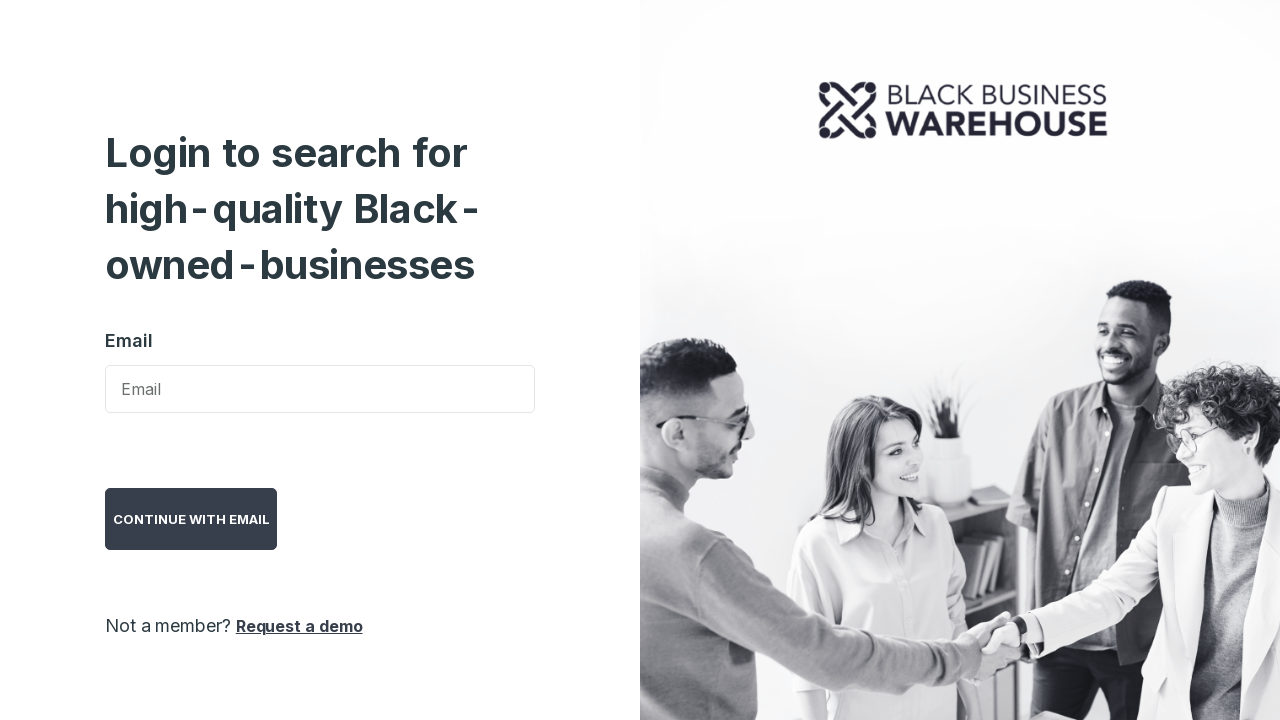

--- FILE ---
content_type: text/html; charset=utf-8
request_url: https://app.blackbusinesswarehouse.com/login
body_size: 7720
content:
<!DOCTYPE html><html><head><meta name="viewport" content="width=device-width"/><meta charSet="utf-8"/><title>Black Business Warehouse</title><link rel="icon" type="image/png" href="[data-uri]"/><meta name="next-head-count" content="4"/><link rel="preload" href="/_next/static/css/b6eeb8f6c798439f7864.css" as="style"/><link rel="stylesheet" href="/_next/static/css/b6eeb8f6c798439f7864.css"/><link rel="preload" href="/_next/static/css/6282f71a163d2973fa75.css" as="style"/><link rel="stylesheet" href="/_next/static/css/6282f71a163d2973fa75.css"/><link rel="preload" href="/_next/static/css/7e542dc642af46ff2e19.css" as="style"/><link rel="stylesheet" href="/_next/static/css/7e542dc642af46ff2e19.css"/><link rel="preload" href="/_next/static/yI6Qhx-aQN70gAywxPaZl/pages/_app.js" as="script"/><link rel="preload" href="/_next/static/yI6Qhx-aQN70gAywxPaZl/pages/login.js" as="script"/><link rel="preload" href="/_next/static/runtime/webpack-1c5199ff66550d26e499.js" as="script"/><link rel="preload" href="/_next/static/chunks/framework.b49bc6a688e026f0d4ff.js" as="script"/><link rel="preload" href="/_next/static/chunks/a2267787.ecc95c79907dfdede7e8.js" as="script"/><link rel="preload" href="/_next/static/chunks/ff239f9d.d8b364282752ef3acb09.js" as="script"/><link rel="preload" href="/_next/static/chunks/38f45e81.9e20975f27d64c15a44d.js" as="script"/><link rel="preload" href="/_next/static/chunks/88013344.552995d19fb3406e1252.js" as="script"/><link rel="preload" href="/_next/static/chunks/d91e9ae9.2bdc56c9bc5511d47ac4.js" as="script"/><link rel="preload" href="/_next/static/chunks/23dfc48a.8f66e5c7694b238491df.js" as="script"/><link rel="preload" href="/_next/static/chunks/31664189.bb2e0f28f6449e158537.js" as="script"/><link rel="preload" href="/_next/static/chunks/b98bc7c3.3f361d75ba68cb037d42.js" as="script"/><link rel="preload" href="/_next/static/chunks/1bfc9850.bbb42665215d57d10f2c.js" as="script"/><link rel="preload" href="/_next/static/chunks/29107295.d2469faeacf220b8c4a4.js" as="script"/><link rel="preload" href="/_next/static/chunks/95b64a6e.ddafa860c13fa445d520.js" as="script"/><link rel="preload" href="/_next/static/chunks/1a48c3c1.f15c6d3102de5f855c07.js" as="script"/><link rel="preload" href="/_next/static/chunks/252f366e.f2a99496dec70137016c.js" as="script"/><link rel="preload" href="/_next/static/chunks/d7eeaac4.89b2bee9bc8c4180f6cb.js" as="script"/><link rel="preload" href="/_next/static/chunks/cb18e0a5.9d25e9a97bf02ec2589a.js" as="script"/><link rel="preload" href="/_next/static/chunks/05f2ef6f.a12c88ad120dd7c6043f.js" as="script"/><link rel="preload" href="/_next/static/chunks/commons.48c54c92fd94ab3f0a90.js" as="script"/><link rel="preload" href="/_next/static/chunks/49539a02293ec071db66eb3b5df63b885a428767.5ce9fa90e16c413cfacd.js" as="script"/><link rel="preload" href="/_next/static/chunks/14df4f24783264d71930a76b0e43d9f6e2029994.7f9919152f02040b85b5.js" as="script"/><link rel="preload" href="/_next/static/chunks/f3536cc341df7d437354bb8792d1664b6c5e0a0c.96396a2ef34799a8d7a7.js" as="script"/><link rel="preload" href="/_next/static/chunks/8f25212406cd1a78b5fac6263f34e92dd8eebafd.7f7bcc0355fcaea17737.js" as="script"/><link rel="preload" href="/_next/static/chunks/19d449bcd236d778c9eb6019c20f1d2554692177.8993e517fff8d20e7b22.js" as="script"/><link rel="preload" href="/_next/static/chunks/0782070b41ba333b7888648a5c90c5189fa37d64.d9d627064fd4d5755369.js" as="script"/><link rel="preload" href="/_next/static/runtime/main-9de0e2154ff19cc4aa5e.js" as="script"/><link rel="preload" href="/_next/static/chunks/4215ecf2c40d5a5fcc54003d59ad9aa58e5c92ff.45fb5957579a4362b0d4.js" as="script"/><style data-styled="" data-styled-version="5.3.5">.jLnJbH{position:fixed;width:100%;top:0;left:0;bottom:0;height:100%;z-index:99999;background:rgba(0,0,0,0.5);opacity:1;visibility:visible;-webkit-transition:all 0.3s ease-out;transition:all 0.3s ease-out;}/*!sc*/
.jLnJbH.hidden{opacity:0;visibility:hidden;}/*!sc*/
data-styled.g1[id="Offcanvas__Overlay-sc-1e0ipks-0"]{content:"jLnJbH,"}/*!sc*/
.eYOGJQ{position:fixed;width:100%;top:0;right:0;bottom:0;height:100%;z-index:999999;background:#fff;overflow-y:auto;-webkit-transform:translateX(0);-ms-transform:translateX(0);transform:translateX(0);-webkit-transition:all 0.3s ease-out;transition:all 0.3s ease-out;}/*!sc*/
.eYOGJQ.hidden{-webkit-transform:translateX(100%);-ms-transform:translateX(100%);transform:translateX(100%);}/*!sc*/
.eYOGJQ .dropdown-menu{position:static !important;will-change:initial !important;-webkit-transform:initial !important;-ms-transform:initial !important;transform:initial !important;float:none !important;}/*!sc*/
data-styled.g2[id="Offcanvas__Drawer-sc-1e0ipks-1"]{content:"eYOGJQ,"}/*!sc*/
.fKttuM{font-weight:600;font-size:1.25rem;}/*!sc*/
data-styled.g3[id="Offcanvas__LogoContainer-sc-1e0ipks-2"]{content:"fKttuM,"}/*!sc*/
.liWrQW a,.liWrQW .label{color:#2b3940!important;font-size:15px;font-weight:500;-webkit-transition:all 0.3s ease-out;transition:all 0.3s ease-out;}/*!sc*/
.liWrQW a:hover,.liWrQW .label:hover,.liWrQW a:active,.liWrQW .label:active{color:#383F4C;-webkit-text-decoration:none;text-decoration:none;}/*!sc*/
.liWrQW .list-group-item + .collapse:not(.show) .list-group-item{border:none !important;border-width:0 !important;}/*!sc*/
.liWrQW .list-group-item + .collapse.show .list-group-item:first-child{border-top:none !important;}/*!sc*/
.liWrQW .collapse + .list-group-item{border-top-width:0;}/*!sc*/
data-styled.g4[id="NestedMenu__NestedMenuContainer-sc-6lyheo-0"]{content:"liWrQW,"}/*!sc*/
.kfaVNv{padding-left:0px !important;}/*!sc*/
data-styled.g6[id="NestedMenu___StyledListGroupItem2-sc-6lyheo-2"]{content:"kfaVNv,"}/*!sc*/
.kIDRpC{padding:10px 0 10px 0;position:absolute !important;top:0;right:0;width:100%;z-index:999;}/*!sc*/
.kIDRpC .dropdown-toggle::after{opacity:0;}/*!sc*/
@media (min-width:992px),(min-device-width:992px){.kIDRpC{position:fixed !important;-webkit-transition:0.6s;transition:0.6s;}.kIDRpC.scrolling{-webkit-transform:translateY(-100%);-ms-transform:translateY(-100%);transform:translateY(-100%);-webkit-transition:0.6s;transition:0.6s;}.kIDRpC.reveal-header{-webkit-transform:translateY(0%);-ms-transform:translateY(0%);transform:translateY(0%);box-shadow:0 12px 34px -11px rgba(65,62,101,0.1);z-index:9999;background:#fff;}}/*!sc*/
data-styled.g7[id="Header__SiteHeader-sc-1j6qzx-0"]{content:"kIDRpC,"}/*!sc*/
.gpCwof{color:#2b3940!important;border-color:#2b3940!important;}/*!sc*/
data-styled.g8[id="Header__ToggleButton-sc-1j6qzx-1"]{content:"gpCwof,"}/*!sc*/
.llkgcz.modal{z-index:10050;}/*!sc*/
.llkgcz .modal-dialog{width:100vw;height:100vh;max-width:initial;max-height:initial;margin:0;}/*!sc*/
.llkgcz .modal-content{width:100%;height:100%;border:none;border-radius:0;padding-top:15px;background:rgba(0,0,0,0.75);}/*!sc*/
@media (min-width:992px),(min-device-width:992px){.llkgcz .modal-content{padding-top:30px;}}/*!sc*/
data-styled.g9[id="ModalVideo__ModalStyled-sc-r72sv0-0"]{content:"llkgcz,"}/*!sc*/
.jemZBk .modal-dialog{margin:1.75rem auto;max-width:100%;}/*!sc*/
.jemZBk .modal-content{background:transparent;}/*!sc*/
data-styled.g13[id="ModalApplication__ModalStyled-sc-9f55v8-0"]{content:"jemZBk,"}/*!sc*/
.iefZbA{position:fixed;top:0;left:0;width:100vw;height:100vh;background:#fff;z-index:9999999999;opacity:1;visibility:visible;-webkit-transition:all 1s ease-out 0.5s;transition:all 1s ease-out 0.5s;}/*!sc*/
.iefZbA.inActive{opacity:0;visibility:hidden;}/*!sc*/
data-styled.g23[id="Layout__Loader-sc-vlpqz1-0"]{content:"iefZbA,"}/*!sc*/
</style></head><body><div id="__next"><div data-theme-mode-panel-active="true" data-theme="light"><div id="loading" class="Layout__Loader-sc-vlpqz1-0 iefZbA"></div><div class="site-wrapper overflow-hidden"><header class="Header__SiteHeader-sc-1j6qzx-0 kIDRpC site-header site-header--sticky  site-header--absolute py-7 py-xs-0 sticky-header default site-header--menu-left 
           "><div class="container"><nav class="navbar site-navbar offcanvas-active navbar-expand-lg px-0 py-0"><div class="brand-logo"><a class="d-block " href="/"><img src="[data-uri]" alt="black-business-warehouse" height="40vh" width="auto"/></a></div><div class="collapse navbar-collapse "><div class="navbar-nav-wrapper"><ul class="navbar-nav main-menu d-none d-lg-flex"><li class="nav-item"><a class="nav-link" role="button" aria-expanded="false" href="#">Businesses</a></li><li class="nav-item"><a class="nav-link" role="button" aria-expanded="false" href="#">Partners</a></li><li class="nav-item"><a class="nav-link" href="/login">Login</a></li><li class="nav-item"><a class="btn btn-primary btn-medium w-30 rounded-5 font-size-3 text-uppercase font-size-3 mt-6" role="button" aria-expanded="false" href="#">Schedule a call</a></li></ul></div></div><div class="header-btn ml-auto ml-lg-0 mr-6 mr-lg-0 d-none d-xs-block"><a class="btn btn-primary" href="#">Get started free</a></div><button class="Header__ToggleButton-sc-1j6qzx-1 gpCwof navbar-toggler btn-close-off-canvas ml-3 " type="button" data-toggle="collapse" data-target="#mobile-menu" aria-controls="mobile-menu" aria-expanded="false" aria-label="Toggle navigation"><i class="icon icon-menu-34 icon-burger d-block"></i></button></nav></div></header><div><div class="Offcanvas__Overlay-sc-1e0ipks-0 jLnJbH hidden"></div><div class="Offcanvas__Drawer-sc-1e0ipks-1 eYOGJQ hidden"><div class="container"><div class="p-3"><div class="Offcanvas__LogoContainer-sc-1e0ipks-2 fKttuM my-3"><a class="d-block " href="/"><img src="[data-uri]" alt="black-business-warehouse" height="40vh" width="auto"/></a></div><div class="pt-4"><div class="NestedMenu__NestedMenuContainer-sc-6lyheo-0 liWrQW"><div class="list-group list-group-flush"><div class="NestedMenu___StyledListGroupItem2-sc-6lyheo-2 kfaVNv list-group-item"><div class="carousel slide"><ol class="carousel-indicators"><li class="active"></li><li></li></ol><div class="carousel-inner"><div class="active carousel-item"><section class="pt-10 pt-lg-5 bg-white fade-in"><div class="row"><div class="col-12 col-md-8"><div class="pl-md-20 "><h4 class="font-size-7 text-black-2 font-weight-bold mt-md-10">Get instant access to high-quality Black-owned businesses</h4><p class="text-black-2 font-weight-semibold pt-3">Black owned businesses with world class capability and capacity</p><div class="mt-10 mx-auto d-flex no-wrap"><button class="btn btn-primary btn-medium w-30 rounded-5 font-size-3 text-uppercase py-lg-9">Schedule a call</button><button class="btn btn-white text-black-2 font-weight-semibold btn-medium w-30 rounded-5 font-size-3 text-uppercase py-lg-9 ml-2">Learn more</button></div></div></div><div class="col-12 col-md-4"><img src="/_next/static/images/businessNotAuthenticated-c87c992380b73d2eb4f2f7e5b85ac158.png" class="w-100"/></div></div></section></div><div class="carousel-item"><section class="pt-10 pt-lg-5 bg-white fade-in"><div class="row"><div class="col-12 col-md-8"><div class="pl-md-20"><h4 class="font-size-7 text-black-2 font-weight-bold mt-md-10">Get instant access to top tier contracting opportunities</h4><p class="text-black-2 font-weight-semibold pt-3">Real contracting opportunities for black owned businesses</p><div class="mt-10 mx-auto d-flex flex-nowrap"><button class="btn btn-primary btn-medium w-30 rounded-5 font-size-3 text-uppercase py-lg-9">Schedule a call</button><button class="btn btn-white text-black-2 font-weight-semibold btn-medium w-30 rounded-5 font-size-3 text-uppercase py-lg-9 ml-2">Learn more</button></div></div></div><div class="col-12 col-md-4"><img src="/_next/static/images/partnerNotAuthenticated-b0733c9a17a89c443bd2873c73fed019.png" class="w-100"/></div></div></section></div></div></div></div><div class="NestedMenu___StyledListGroupItem2-sc-6lyheo-2 kfaVNv list-group-item"></div><div class="NestedMenu___StyledListGroupItem2-sc-6lyheo-2 kfaVNv list-group-item"><a class="nav-link">Login</a></div><div class="NestedMenu___StyledListGroupItem2-sc-6lyheo-2 kfaVNv list-group-item"></div></div></div></div></div></div></div></div><div class="Toastify"></div><div class="row no-gutters"><div class=" col-sm-12 px-md-7 px-0 pb-6 d-flex flex-column bg-white overflow-hidden col-l-6 col-md-6 mt-11"><div class="px-20 pt-20 h-100"><h5 class="font-size-9 line-height-reset pb-md-5 line-height-1p4">Login to search for high-quality Black-owned-businesses</h5><div class="pt-6 pb-md-9"><form action="#"><div class="form-group"><label for="email" class="font-size-5  font-weight-semibold line-height-reset text-black-2">Email</label><input type="email" name="email" value="" class="form-control " placeholder="Email"/></div><div class="form-group mt-18 mb-md-8"><button type="submit" class="btn btn-primary btn-medium rounded-5 text-center text-uppercase py-9 w-40">continue with email</button></div></form></div></div><p class="font-size-5 heading-default-color px-20 mb-15">Not a member?<!-- --> <a class="h6 text-primary"><u>Request a demo</u></a></p></div><div class="col-xs-12 w-100 col-md-6 " style="height:100vh"><img src="/_next/static/images/login-cover-d0ff93108ee147592f4e434b21b5d125.png" style="object-fit:cover;height:100%;width:100%" alt="login"/></div></div></div></div></div><script id="__NEXT_DATA__" type="application/json">{"props":{"pageProps":{"query":{}},"__N_SSP":true},"page":"/login","query":{},"buildId":"yI6Qhx-aQN70gAywxPaZl","isFallback":false,"gssp":true}</script><script nomodule="" src="/_next/static/runtime/polyfills-aca5ec12d9ab479a5ffc.js"></script><script async="" data-next-page="/_app" src="/_next/static/yI6Qhx-aQN70gAywxPaZl/pages/_app.js"></script><script async="" data-next-page="/login" src="/_next/static/yI6Qhx-aQN70gAywxPaZl/pages/login.js"></script><script src="/_next/static/runtime/webpack-1c5199ff66550d26e499.js" async=""></script><script src="/_next/static/chunks/framework.b49bc6a688e026f0d4ff.js" async=""></script><script src="/_next/static/chunks/a2267787.ecc95c79907dfdede7e8.js" async=""></script><script src="/_next/static/chunks/ff239f9d.d8b364282752ef3acb09.js" async=""></script><script src="/_next/static/chunks/38f45e81.9e20975f27d64c15a44d.js" async=""></script><script src="/_next/static/chunks/88013344.552995d19fb3406e1252.js" async=""></script><script src="/_next/static/chunks/d91e9ae9.2bdc56c9bc5511d47ac4.js" async=""></script><script src="/_next/static/chunks/23dfc48a.8f66e5c7694b238491df.js" async=""></script><script src="/_next/static/chunks/31664189.bb2e0f28f6449e158537.js" async=""></script><script src="/_next/static/chunks/b98bc7c3.3f361d75ba68cb037d42.js" async=""></script><script src="/_next/static/chunks/1bfc9850.bbb42665215d57d10f2c.js" async=""></script><script src="/_next/static/chunks/29107295.d2469faeacf220b8c4a4.js" async=""></script><script src="/_next/static/chunks/95b64a6e.ddafa860c13fa445d520.js" async=""></script><script src="/_next/static/chunks/1a48c3c1.f15c6d3102de5f855c07.js" async=""></script><script src="/_next/static/chunks/252f366e.f2a99496dec70137016c.js" async=""></script><script src="/_next/static/chunks/d7eeaac4.89b2bee9bc8c4180f6cb.js" async=""></script><script src="/_next/static/chunks/cb18e0a5.9d25e9a97bf02ec2589a.js" async=""></script><script src="/_next/static/chunks/05f2ef6f.a12c88ad120dd7c6043f.js" async=""></script><script src="/_next/static/chunks/commons.48c54c92fd94ab3f0a90.js" async=""></script><script src="/_next/static/chunks/49539a02293ec071db66eb3b5df63b885a428767.5ce9fa90e16c413cfacd.js" async=""></script><script src="/_next/static/chunks/14df4f24783264d71930a76b0e43d9f6e2029994.7f9919152f02040b85b5.js" async=""></script><script src="/_next/static/chunks/f3536cc341df7d437354bb8792d1664b6c5e0a0c.96396a2ef34799a8d7a7.js" async=""></script><script src="/_next/static/chunks/8f25212406cd1a78b5fac6263f34e92dd8eebafd.7f7bcc0355fcaea17737.js" async=""></script><script src="/_next/static/chunks/19d449bcd236d778c9eb6019c20f1d2554692177.8993e517fff8d20e7b22.js" async=""></script><script src="/_next/static/chunks/0782070b41ba333b7888648a5c90c5189fa37d64.d9d627064fd4d5755369.js" async=""></script><script src="/_next/static/runtime/main-9de0e2154ff19cc4aa5e.js" async=""></script><script src="/_next/static/chunks/4215ecf2c40d5a5fcc54003d59ad9aa58e5c92ff.45fb5957579a4362b0d4.js" async=""></script><script src="/_next/static/yI6Qhx-aQN70gAywxPaZl/_buildManifest.js" async=""></script><script src="/_next/static/yI6Qhx-aQN70gAywxPaZl/_ssgManifest.js" async=""></script></body></html>

--- FILE ---
content_type: text/css; charset=UTF-8
request_url: https://app.blackbusinesswarehouse.com/_next/static/css/6282f71a163d2973fa75.css
body_size: 63483
content:
/*!
 * Bootstrap v4.5.2 (https://getbootstrap.com/)
 * Copyright 2011-2020 The Bootstrap Authors
 * Copyright 2011-2020 Twitter, Inc.
 * Licensed under MIT (https://github.com/twbs/bootstrap/blob/main/LICENSE)
 */:root{--purple:#6f42c1;--teal:#20c997;--cyan:#17a2b8;--gray:#6c757d;--gray-dark:#343a40;--primary:#383f4c;--secondary:#c2cfe0;--success:#00b074;--info:#17a2b8;--warning:#ffb300;--danger:#f71e3f;--light:#f8f9fa;--dark:#343a40;--white:#fff;--green:#00b074;--blue:#4743db;--eastern:#2397af;--denim:#1a5aeb;--dodger:#336ef7;--dodger-2:#4d83ff;--spray:#65efe3;--turquoise:#50d7e5;--regent:#b0d5e8;--coral:#fa8557;--orange:#fa5f1c;--orange-2:#fa6032;--red:#f71e3f;--red-2:#fc3f3f;--yellow:#ffb300;--yellow-2:#facf32;--casablanca:#f8c546;--indigo:#5877be;--shamrock:#25ce95;--black:#000;--black-2:#2b3940;--gray:#6b6e6f;--smoke:#7e8989;--pink:#fc4980;--violet:#9c5fff;--mercury:#e5e5e5;--ebony-clay:#1d292e;--hit-gray:#adb4b7;--gallery:#f0f0f0;--squeeze:#edf8f5;--helio:#9c5fff;--athens:#f4f5f8;--concrete:#f2f2f2;--allports:#0070ac;--marino:#4064ad;--poppy:#be392b;--polar:#f3f9fc;--egg-blue:#02bfd5;--conch:#d2dcd6;--dark-gray:#383f4c;--mid-gray:#e7e9ed;--breakpoint-xxs:0;--breakpoint-xs:480px;--breakpoint-sm:576px;--breakpoint-md:768px;--breakpoint-lg:992px;--breakpoint-xl:1200px;--breakpoint-xxl:1366px;--breakpoint-xxxl:1600px;--font-family-sans-serif:-apple-system,BlinkMacSystemFont,"Segoe UI",Roboto,"Helvetica Neue",Arial,"Noto Sans",sans-serif,"Apple Color Emoji","Segoe UI Emoji","Segoe UI Symbol","Noto Color Emoji";--font-family-monospace:SFMono-Regular,Menlo,Monaco,Consolas,"Liberation Mono","Courier New",monospace}*,:after,:before{box-sizing:border-box}html{font-family:sans-serif;line-height:1.15;-webkit-text-size-adjust:100%;-webkit-tap-highlight-color:rgba(0,0,0,0)}article,aside,figcaption,figure,footer,header,hgroup,main,nav,section{display:block}body{margin:0;font-family:Inter,sans-serif;font-size:1rem;font-weight:400;line-height:1.5;color:var(--color-texts);text-align:left;background-color:var(--bg);width:100vw;position:relative}[tabindex="-1"]:focus:not(:focus-visible){outline:0!important}hr{box-sizing:content-box;height:0;overflow:visible}h1,h2,h3,h4,h5,h6{margin-top:0;margin-bottom:.5rem}p{margin-top:0;margin-bottom:1rem}abbr[data-original-title],abbr[title]{text-decoration:underline;text-decoration:underline dotted;cursor:help;border-bottom:0;text-decoration-skip-ink:none}address{font-style:normal;line-height:inherit}address,dl,ol,ul{margin-bottom:1rem}dl,ol,ul{margin-top:0}ol ol,ol ul,ul ol,ul ul{margin-bottom:0}dt{font-weight:700}dd{margin-bottom:.5rem;margin-left:0}blockquote{margin:0 0 1rem}b,strong{font-weight:bolder}small{font-size:80%}sub,sup{position:relative;font-size:75%;line-height:0;vertical-align:baseline}sub{bottom:-.25em}sup{top:-.5em}a{color:#383f4c;background-color:transparent}a,a:hover{text-decoration:none}a:hover{color:#181a20}a:not([href]):not([class]),a:not([href]):not([class]):hover{color:inherit;text-decoration:none}code,kbd,pre,samp{font-family:SFMono-Regular,Menlo,Monaco,Consolas,Liberation Mono,Courier New,monospace;font-size:1em}pre{margin-top:0;margin-bottom:1rem;overflow:auto;-ms-overflow-style:scrollbar}figure{margin:0 0 1rem}img{border-style:none}img,svg{vertical-align:middle}svg{overflow:hidden}table{border-collapse:collapse}caption{padding-top:.75rem;padding-bottom:.75rem;color:#6c757d;text-align:left;caption-side:bottom}th{text-align:inherit}label{display:inline-block;margin-bottom:.9375rem}button{border-radius:0}button:focus{outline:1px dotted;outline:5px auto -webkit-focus-ring-color}button,input,optgroup,select,textarea{margin:0;font-family:inherit;font-size:inherit;line-height:inherit}button,input{overflow:visible}button,select{text-transform:none}[role=button]{cursor:pointer}select{word-wrap:normal}[type=button],[type=reset],[type=submit],button{-webkit-appearance:button}[type=button]:not(:disabled),[type=reset]:not(:disabled),[type=submit]:not(:disabled),button:not(:disabled){cursor:pointer}[type=button]::-moz-focus-inner,[type=reset]::-moz-focus-inner,[type=submit]::-moz-focus-inner,button::-moz-focus-inner{padding:0;border-style:none}input[type=checkbox],input[type=radio]{box-sizing:border-box;padding:0}textarea{overflow:auto;resize:vertical}fieldset{min-width:0;padding:0;margin:0;border:0}legend{display:block;width:100%;max-width:100%;padding:0;margin-bottom:.5rem;font-size:1.5rem;line-height:inherit;color:inherit;white-space:normal}@media (max-device-width:1200px),screen and (max-width:1200px){legend{font-size:calc(1.275rem + .3vw)}}progress{vertical-align:baseline}[type=number]::-webkit-inner-spin-button,[type=number]::-webkit-outer-spin-button{height:auto}[type=search]{outline-offset:-2px;-webkit-appearance:none}[type=search]::-webkit-search-decoration{-webkit-appearance:none}::-webkit-file-upload-button{font:inherit;-webkit-appearance:button}output{display:inline-block}summary{display:list-item;cursor:pointer}template{display:none}[hidden]{display:none!important}.h1,.h2,.h3,.h4,.h5,.h6,h1,h2,h3,h4,h5,h6{margin-bottom:.5rem;font-weight:700;line-height:1.2;color:var(--color-headings)}.h1,h1{font-size:3rem}@media (max-device-width:1200px),screen and (max-width:1200px){.h1,h1{font-size:calc(1.425rem + 2.1vw)}}.h2,h2{font-size:2.5rem}@media (max-device-width:1200px),screen and (max-width:1200px){.h2,h2{font-size:calc(1.375rem + 1.5vw)}}.h3,h3{font-size:2.125rem}@media (max-device-width:1200px),screen and (max-width:1200px){.h3,h3{font-size:calc(1.3375rem + 1.05vw)}}.h4,h4{font-size:1.5rem}@media (max-device-width:1200px),screen and (max-width:1200px){.h4,h4{font-size:calc(1.275rem + .3vw)}}.h5,h5{font-size:1.3125rem}@media (max-device-width:1200px),screen and (max-width:1200px){.h5,h5{font-size:calc(1.25625rem + .075vw)}}.h6,h6{font-size:1rem}.lead{font-size:1.25rem;font-weight:300}.display-1{font-size:6rem;font-weight:300;line-height:1.2}@media (max-device-width:1200px),screen and (max-width:1200px){.display-1{font-size:calc(1.725rem + 5.7vw)}}.display-2{font-size:5rem;font-weight:300;line-height:1.2}@media (max-device-width:1200px),screen and (max-width:1200px){.display-2{font-size:calc(1.625rem + 4.5vw)}}.display-3{font-size:3.75rem;font-weight:300;line-height:1.2}@media (max-device-width:1200px),screen and (max-width:1200px){.display-3{font-size:calc(1.5rem + 3vw)}}.display-4{font-size:3.125rem;font-weight:300;line-height:1.2}@media (max-device-width:1200px),screen and (max-width:1200px){.display-4{font-size:calc(1.4375rem + 2.25vw)}}hr{margin-top:1rem;margin-bottom:1rem;border:0;border-top:1px solid rgba(0,0,0,.1)}.small,small{font-size:80%;font-weight:400}.mark,mark{padding:.2em;background-color:#fcf8e3}.list-inline,.list-unstyled{padding-left:0;list-style:none}.list-inline-item{display:inline-block}.list-inline-item:not(:last-child){margin-right:.5rem}.initialism{font-size:90%;text-transform:uppercase}.blockquote{margin-bottom:1rem;font-size:1.25rem}.blockquote-footer{display:block;font-size:80%;color:#6c757d}.blockquote-footer:before{content:"\2014\00A0"}.img-fluid,.img-thumbnail{max-width:100%;height:auto}.img-thumbnail{padding:.25rem;background-color:var(--bg);border:1px solid #dee2e6;border-radius:.625rem}.figure{display:inline-block}.figure-img{margin-bottom:.5rem;line-height:1}.figure-caption{font-size:90%;color:#6c757d}code{font-size:87.5%;color:#fc4980;word-wrap:break-word}a>code{color:inherit}kbd{padding:.2rem .4rem;font-size:87.5%;color:#fff;background-color:#212529;border-radius:.3125rem}kbd kbd{padding:0;font-size:100%;font-weight:700}pre{display:block;font-size:87.5%;color:#212529}pre code{font-size:inherit;color:inherit;word-break:normal}.pre-scrollable{max-height:340px;overflow-y:scroll}.container,.container-fluid,.container-lg,.container-md,.container-sm,.container-xl,.container-xxl{width:100%;padding-right:15px;padding-left:15px;margin-right:auto;margin-left:auto}@media (min-device-width:576px),(min-width:576px){.container,.container-sm,.container-xs{max-width:540px}}@media (min-device-width:768px),(min-width:768px){.container,.container-md,.container-sm,.container-xs{max-width:720px}}@media (min-device-width:992px),(min-width:992px){.container,.container-lg,.container-md,.container-sm,.container-xs{max-width:960px}}@media (min-device-width:1200px),(min-width:1200px){.container,.container-lg,.container-md,.container-sm,.container-xl,.container-xs{max-width:1140px}}@media (min-device-width:1366px),(min-width:1366px){.container,.container-lg,.container-md,.container-sm,.container-xl,.container-xs,.container-xxl{max-width:1285px}}.row{display:flex;flex-wrap:wrap;margin-right:-15px;margin-left:-15px}.no-gutters{margin-right:0;margin-left:0}.no-gutters>.col,.no-gutters>[class*=col-]{padding-right:0;padding-left:0}.col,.col-1,.col-2,.col-3,.col-4,.col-5,.col-6,.col-7,.col-8,.col-9,.col-10,.col-11,.col-12,.col-auto,.col-lg,.col-lg-1,.col-lg-2,.col-lg-3,.col-lg-4,.col-lg-5,.col-lg-6,.col-lg-7,.col-lg-8,.col-lg-9,.col-lg-10,.col-lg-11,.col-lg-12,.col-lg-auto,.col-md,.col-md-1,.col-md-2,.col-md-3,.col-md-4,.col-md-5,.col-md-6,.col-md-7,.col-md-8,.col-md-9,.col-md-10,.col-md-11,.col-md-12,.col-md-auto,.col-sm,.col-sm-1,.col-sm-2,.col-sm-3,.col-sm-4,.col-sm-5,.col-sm-6,.col-sm-7,.col-sm-8,.col-sm-9,.col-sm-10,.col-sm-11,.col-sm-12,.col-sm-auto,.col-xl,.col-xl-1,.col-xl-2,.col-xl-3,.col-xl-4,.col-xl-5,.col-xl-6,.col-xl-7,.col-xl-8,.col-xl-9,.col-xl-10,.col-xl-11,.col-xl-12,.col-xl-auto,.col-xs,.col-xs-1,.col-xs-2,.col-xs-3,.col-xs-4,.col-xs-5,.col-xs-6,.col-xs-7,.col-xs-8,.col-xs-9,.col-xs-10,.col-xs-11,.col-xs-12,.col-xs-auto,.col-xxl,.col-xxl-1,.col-xxl-2,.col-xxl-3,.col-xxl-4,.col-xxl-5,.col-xxl-6,.col-xxl-7,.col-xxl-8,.col-xxl-9,.col-xxl-10,.col-xxl-11,.col-xxl-12,.col-xxl-auto,.col-xxxl,.col-xxxl-1,.col-xxxl-2,.col-xxxl-3,.col-xxxl-4,.col-xxxl-5,.col-xxxl-6,.col-xxxl-7,.col-xxxl-8,.col-xxxl-9,.col-xxxl-10,.col-xxxl-11,.col-xxxl-12,.col-xxxl-auto{position:relative;width:100%;padding-right:15px;padding-left:15px}.col{flex-basis:0;flex-grow:1;max-width:100%}.row-cols-1>*{flex:0 0 100%;max-width:100%}.row-cols-2>*{flex:0 0 50%;max-width:50%}.row-cols-3>*{flex:0 0 33.33333%;max-width:33.33333%}.row-cols-4>*{flex:0 0 25%;max-width:25%}.row-cols-5>*{flex:0 0 20%;max-width:20%}.row-cols-6>*{flex:0 0 16.66667%;max-width:16.66667%}.col-auto{flex:0 0 auto;width:auto;max-width:100%}.col-1{flex:0 0 8.33333%;max-width:8.33333%}.col-2{flex:0 0 16.66667%;max-width:16.66667%}.col-3{flex:0 0 25%;max-width:25%}.col-4{flex:0 0 33.33333%;max-width:33.33333%}.col-5{flex:0 0 41.66667%;max-width:41.66667%}.col-6{flex:0 0 50%;max-width:50%}.col-7{flex:0 0 58.33333%;max-width:58.33333%}.col-8{flex:0 0 66.66667%;max-width:66.66667%}.col-9{flex:0 0 75%;max-width:75%}.col-10{flex:0 0 83.33333%;max-width:83.33333%}.col-11{flex:0 0 91.66667%;max-width:91.66667%}.col-12{flex:0 0 100%;max-width:100%}.order-first{order:-1}.order-last{order:13}.order-0{order:0}.order-1{order:1}.order-2{order:2}.order-3{order:3}.order-4{order:4}.order-5{order:5}.order-6{order:6}.order-7{order:7}.order-8{order:8}.order-9{order:9}.order-10{order:10}.order-11{order:11}.order-12{order:12}.offset-1{margin-left:8.33333%}.offset-2{margin-left:16.66667%}.offset-3{margin-left:25%}.offset-4{margin-left:33.33333%}.offset-5{margin-left:41.66667%}.offset-6{margin-left:50%}.offset-7{margin-left:58.33333%}.offset-8{margin-left:66.66667%}.offset-9{margin-left:75%}.offset-10{margin-left:83.33333%}.offset-11{margin-left:91.66667%}@media (min-device-width:480px),(min-width:480px){.col-xs{flex-basis:0;flex-grow:1;max-width:100%}.row-cols-xs-1>*{flex:0 0 100%;max-width:100%}.row-cols-xs-2>*{flex:0 0 50%;max-width:50%}.row-cols-xs-3>*{flex:0 0 33.33333%;max-width:33.33333%}.row-cols-xs-4>*{flex:0 0 25%;max-width:25%}.row-cols-xs-5>*{flex:0 0 20%;max-width:20%}.row-cols-xs-6>*{flex:0 0 16.66667%;max-width:16.66667%}.col-xs-auto{flex:0 0 auto;width:auto;max-width:100%}.col-xs-1{flex:0 0 8.33333%;max-width:8.33333%}.col-xs-2{flex:0 0 16.66667%;max-width:16.66667%}.col-xs-3{flex:0 0 25%;max-width:25%}.col-xs-4{flex:0 0 33.33333%;max-width:33.33333%}.col-xs-5{flex:0 0 41.66667%;max-width:41.66667%}.col-xs-6{flex:0 0 50%;max-width:50%}.col-xs-7{flex:0 0 58.33333%;max-width:58.33333%}.col-xs-8{flex:0 0 66.66667%;max-width:66.66667%}.col-xs-9{flex:0 0 75%;max-width:75%}.col-xs-10{flex:0 0 83.33333%;max-width:83.33333%}.col-xs-11{flex:0 0 91.66667%;max-width:91.66667%}.col-xs-12{flex:0 0 100%;max-width:100%}.order-xs-first{order:-1}.order-xs-last{order:13}.order-xs-0{order:0}.order-xs-1{order:1}.order-xs-2{order:2}.order-xs-3{order:3}.order-xs-4{order:4}.order-xs-5{order:5}.order-xs-6{order:6}.order-xs-7{order:7}.order-xs-8{order:8}.order-xs-9{order:9}.order-xs-10{order:10}.order-xs-11{order:11}.order-xs-12{order:12}.offset-xs-0{margin-left:0}.offset-xs-1{margin-left:8.33333%}.offset-xs-2{margin-left:16.66667%}.offset-xs-3{margin-left:25%}.offset-xs-4{margin-left:33.33333%}.offset-xs-5{margin-left:41.66667%}.offset-xs-6{margin-left:50%}.offset-xs-7{margin-left:58.33333%}.offset-xs-8{margin-left:66.66667%}.offset-xs-9{margin-left:75%}.offset-xs-10{margin-left:83.33333%}.offset-xs-11{margin-left:91.66667%}}@media (min-device-width:576px),(min-width:576px){.col-sm{flex-basis:0;flex-grow:1;max-width:100%}.row-cols-sm-1>*{flex:0 0 100%;max-width:100%}.row-cols-sm-2>*{flex:0 0 50%;max-width:50%}.row-cols-sm-3>*{flex:0 0 33.33333%;max-width:33.33333%}.row-cols-sm-4>*{flex:0 0 25%;max-width:25%}.row-cols-sm-5>*{flex:0 0 20%;max-width:20%}.row-cols-sm-6>*{flex:0 0 16.66667%;max-width:16.66667%}.col-sm-auto{flex:0 0 auto;width:auto;max-width:100%}.col-sm-1{flex:0 0 8.33333%;max-width:8.33333%}.col-sm-2{flex:0 0 16.66667%;max-width:16.66667%}.col-sm-3{flex:0 0 25%;max-width:25%}.col-sm-4{flex:0 0 33.33333%;max-width:33.33333%}.col-sm-5{flex:0 0 41.66667%;max-width:41.66667%}.col-sm-6{flex:0 0 50%;max-width:50%}.col-sm-7{flex:0 0 58.33333%;max-width:58.33333%}.col-sm-8{flex:0 0 66.66667%;max-width:66.66667%}.col-sm-9{flex:0 0 75%;max-width:75%}.col-sm-10{flex:0 0 83.33333%;max-width:83.33333%}.col-sm-11{flex:0 0 91.66667%;max-width:91.66667%}.col-sm-12{flex:0 0 100%;max-width:100%}.order-sm-first{order:-1}.order-sm-last{order:13}.order-sm-0{order:0}.order-sm-1{order:1}.order-sm-2{order:2}.order-sm-3{order:3}.order-sm-4{order:4}.order-sm-5{order:5}.order-sm-6{order:6}.order-sm-7{order:7}.order-sm-8{order:8}.order-sm-9{order:9}.order-sm-10{order:10}.order-sm-11{order:11}.order-sm-12{order:12}.offset-sm-0{margin-left:0}.offset-sm-1{margin-left:8.33333%}.offset-sm-2{margin-left:16.66667%}.offset-sm-3{margin-left:25%}.offset-sm-4{margin-left:33.33333%}.offset-sm-5{margin-left:41.66667%}.offset-sm-6{margin-left:50%}.offset-sm-7{margin-left:58.33333%}.offset-sm-8{margin-left:66.66667%}.offset-sm-9{margin-left:75%}.offset-sm-10{margin-left:83.33333%}.offset-sm-11{margin-left:91.66667%}}@media (min-device-width:768px),(min-width:768px){.col-md{flex-basis:0;flex-grow:1;max-width:100%}.row-cols-md-1>*{flex:0 0 100%;max-width:100%}.row-cols-md-2>*{flex:0 0 50%;max-width:50%}.row-cols-md-3>*{flex:0 0 33.33333%;max-width:33.33333%}.row-cols-md-4>*{flex:0 0 25%;max-width:25%}.row-cols-md-5>*{flex:0 0 20%;max-width:20%}.row-cols-md-6>*{flex:0 0 16.66667%;max-width:16.66667%}.col-md-auto{flex:0 0 auto;width:auto;max-width:100%}.col-md-1{flex:0 0 8.33333%;max-width:8.33333%}.col-md-2{flex:0 0 16.66667%;max-width:16.66667%}.col-md-3{flex:0 0 25%;max-width:25%}.col-md-4{flex:0 0 33.33333%;max-width:33.33333%}.col-md-5{flex:0 0 41.66667%;max-width:41.66667%}.col-md-6{flex:0 0 50%;max-width:50%}.col-md-7{flex:0 0 58.33333%;max-width:58.33333%}.col-md-8{flex:0 0 66.66667%;max-width:66.66667%}.col-md-9{flex:0 0 75%;max-width:75%}.col-md-10{flex:0 0 83.33333%;max-width:83.33333%}.col-md-11{flex:0 0 91.66667%;max-width:91.66667%}.col-md-12{flex:0 0 100%;max-width:100%}.order-md-first{order:-1}.order-md-last{order:13}.order-md-0{order:0}.order-md-1{order:1}.order-md-2{order:2}.order-md-3{order:3}.order-md-4{order:4}.order-md-5{order:5}.order-md-6{order:6}.order-md-7{order:7}.order-md-8{order:8}.order-md-9{order:9}.order-md-10{order:10}.order-md-11{order:11}.order-md-12{order:12}.offset-md-0{margin-left:0}.offset-md-1{margin-left:8.33333%}.offset-md-2{margin-left:16.66667%}.offset-md-3{margin-left:25%}.offset-md-4{margin-left:33.33333%}.offset-md-5{margin-left:41.66667%}.offset-md-6{margin-left:50%}.offset-md-7{margin-left:58.33333%}.offset-md-8{margin-left:66.66667%}.offset-md-9{margin-left:75%}.offset-md-10{margin-left:83.33333%}.offset-md-11{margin-left:91.66667%}}@media (min-device-width:992px),(min-width:992px){.col-lg{flex-basis:0;flex-grow:1;max-width:100%}.row-cols-lg-1>*{flex:0 0 100%;max-width:100%}.row-cols-lg-2>*{flex:0 0 50%;max-width:50%}.row-cols-lg-3>*{flex:0 0 33.33333%;max-width:33.33333%}.row-cols-lg-4>*{flex:0 0 25%;max-width:25%}.row-cols-lg-5>*{flex:0 0 20%;max-width:20%}.row-cols-lg-6>*{flex:0 0 16.66667%;max-width:16.66667%}.col-lg-auto{flex:0 0 auto;width:auto;max-width:100%}.col-lg-1{flex:0 0 8.33333%;max-width:8.33333%}.col-lg-2{flex:0 0 16.66667%;max-width:16.66667%}.col-lg-3{flex:0 0 25%;max-width:25%}.col-lg-4{flex:0 0 33.33333%;max-width:33.33333%}.col-lg-5{flex:0 0 41.66667%;max-width:41.66667%}.col-lg-6{flex:0 0 50%;max-width:50%}.col-lg-7{flex:0 0 58.33333%;max-width:58.33333%}.col-lg-8{flex:0 0 66.66667%;max-width:66.66667%}.col-lg-9{flex:0 0 75%;max-width:75%}.col-lg-10{flex:0 0 83.33333%;max-width:83.33333%}.col-lg-11{flex:0 0 91.66667%;max-width:91.66667%}.col-lg-12{flex:0 0 100%;max-width:100%}.order-lg-first{order:-1}.order-lg-last{order:13}.order-lg-0{order:0}.order-lg-1{order:1}.order-lg-2{order:2}.order-lg-3{order:3}.order-lg-4{order:4}.order-lg-5{order:5}.order-lg-6{order:6}.order-lg-7{order:7}.order-lg-8{order:8}.order-lg-9{order:9}.order-lg-10{order:10}.order-lg-11{order:11}.order-lg-12{order:12}.offset-lg-0{margin-left:0}.offset-lg-1{margin-left:8.33333%}.offset-lg-2{margin-left:16.66667%}.offset-lg-3{margin-left:25%}.offset-lg-4{margin-left:33.33333%}.offset-lg-5{margin-left:41.66667%}.offset-lg-6{margin-left:50%}.offset-lg-7{margin-left:58.33333%}.offset-lg-8{margin-left:66.66667%}.offset-lg-9{margin-left:75%}.offset-lg-10{margin-left:83.33333%}.offset-lg-11{margin-left:91.66667%}}@media (min-device-width:1200px),(min-width:1200px){.col-xl{flex-basis:0;flex-grow:1;max-width:100%}.row-cols-xl-1>*{flex:0 0 100%;max-width:100%}.row-cols-xl-2>*{flex:0 0 50%;max-width:50%}.row-cols-xl-3>*{flex:0 0 33.33333%;max-width:33.33333%}.row-cols-xl-4>*{flex:0 0 25%;max-width:25%}.row-cols-xl-5>*{flex:0 0 20%;max-width:20%}.row-cols-xl-6>*{flex:0 0 16.66667%;max-width:16.66667%}.col-xl-auto{flex:0 0 auto;width:auto;max-width:100%}.col-xl-1{flex:0 0 8.33333%;max-width:8.33333%}.col-xl-2{flex:0 0 16.66667%;max-width:16.66667%}.col-xl-3{flex:0 0 25%;max-width:25%}.col-xl-4{flex:0 0 33.33333%;max-width:33.33333%}.col-xl-5{flex:0 0 41.66667%;max-width:41.66667%}.col-xl-6{flex:0 0 50%;max-width:50%}.col-xl-7{flex:0 0 58.33333%;max-width:58.33333%}.col-xl-8{flex:0 0 66.66667%;max-width:66.66667%}.col-xl-9{flex:0 0 75%;max-width:75%}.col-xl-10{flex:0 0 83.33333%;max-width:83.33333%}.col-xl-11{flex:0 0 91.66667%;max-width:91.66667%}.col-xl-12{flex:0 0 100%;max-width:100%}.order-xl-first{order:-1}.order-xl-last{order:13}.order-xl-0{order:0}.order-xl-1{order:1}.order-xl-2{order:2}.order-xl-3{order:3}.order-xl-4{order:4}.order-xl-5{order:5}.order-xl-6{order:6}.order-xl-7{order:7}.order-xl-8{order:8}.order-xl-9{order:9}.order-xl-10{order:10}.order-xl-11{order:11}.order-xl-12{order:12}.offset-xl-0{margin-left:0}.offset-xl-1{margin-left:8.33333%}.offset-xl-2{margin-left:16.66667%}.offset-xl-3{margin-left:25%}.offset-xl-4{margin-left:33.33333%}.offset-xl-5{margin-left:41.66667%}.offset-xl-6{margin-left:50%}.offset-xl-7{margin-left:58.33333%}.offset-xl-8{margin-left:66.66667%}.offset-xl-9{margin-left:75%}.offset-xl-10{margin-left:83.33333%}.offset-xl-11{margin-left:91.66667%}}@media (min-device-width:1366px),(min-width:1366px){.col-xxl{flex-basis:0;flex-grow:1;max-width:100%}.row-cols-xxl-1>*{flex:0 0 100%;max-width:100%}.row-cols-xxl-2>*{flex:0 0 50%;max-width:50%}.row-cols-xxl-3>*{flex:0 0 33.33333%;max-width:33.33333%}.row-cols-xxl-4>*{flex:0 0 25%;max-width:25%}.row-cols-xxl-5>*{flex:0 0 20%;max-width:20%}.row-cols-xxl-6>*{flex:0 0 16.66667%;max-width:16.66667%}.col-xxl-auto{flex:0 0 auto;width:auto;max-width:100%}.col-xxl-1{flex:0 0 8.33333%;max-width:8.33333%}.col-xxl-2{flex:0 0 16.66667%;max-width:16.66667%}.col-xxl-3{flex:0 0 25%;max-width:25%}.col-xxl-4{flex:0 0 33.33333%;max-width:33.33333%}.col-xxl-5{flex:0 0 41.66667%;max-width:41.66667%}.col-xxl-6{flex:0 0 50%;max-width:50%}.col-xxl-7{flex:0 0 58.33333%;max-width:58.33333%}.col-xxl-8{flex:0 0 66.66667%;max-width:66.66667%}.col-xxl-9{flex:0 0 75%;max-width:75%}.col-xxl-10{flex:0 0 83.33333%;max-width:83.33333%}.col-xxl-11{flex:0 0 91.66667%;max-width:91.66667%}.col-xxl-12{flex:0 0 100%;max-width:100%}.order-xxl-first{order:-1}.order-xxl-last{order:13}.order-xxl-0{order:0}.order-xxl-1{order:1}.order-xxl-2{order:2}.order-xxl-3{order:3}.order-xxl-4{order:4}.order-xxl-5{order:5}.order-xxl-6{order:6}.order-xxl-7{order:7}.order-xxl-8{order:8}.order-xxl-9{order:9}.order-xxl-10{order:10}.order-xxl-11{order:11}.order-xxl-12{order:12}.offset-xxl-0{margin-left:0}.offset-xxl-1{margin-left:8.33333%}.offset-xxl-2{margin-left:16.66667%}.offset-xxl-3{margin-left:25%}.offset-xxl-4{margin-left:33.33333%}.offset-xxl-5{margin-left:41.66667%}.offset-xxl-6{margin-left:50%}.offset-xxl-7{margin-left:58.33333%}.offset-xxl-8{margin-left:66.66667%}.offset-xxl-9{margin-left:75%}.offset-xxl-10{margin-left:83.33333%}.offset-xxl-11{margin-left:91.66667%}}@media (min-device-width:1600px),(min-width:1600px){.col-xxxl{flex-basis:0;flex-grow:1;max-width:100%}.row-cols-xxxl-1>*{flex:0 0 100%;max-width:100%}.row-cols-xxxl-2>*{flex:0 0 50%;max-width:50%}.row-cols-xxxl-3>*{flex:0 0 33.33333%;max-width:33.33333%}.row-cols-xxxl-4>*{flex:0 0 25%;max-width:25%}.row-cols-xxxl-5>*{flex:0 0 20%;max-width:20%}.row-cols-xxxl-6>*{flex:0 0 16.66667%;max-width:16.66667%}.col-xxxl-auto{flex:0 0 auto;width:auto;max-width:100%}.col-xxxl-1{flex:0 0 8.33333%;max-width:8.33333%}.col-xxxl-2{flex:0 0 16.66667%;max-width:16.66667%}.col-xxxl-3{flex:0 0 25%;max-width:25%}.col-xxxl-4{flex:0 0 33.33333%;max-width:33.33333%}.col-xxxl-5{flex:0 0 41.66667%;max-width:41.66667%}.col-xxxl-6{flex:0 0 50%;max-width:50%}.col-xxxl-7{flex:0 0 58.33333%;max-width:58.33333%}.col-xxxl-8{flex:0 0 66.66667%;max-width:66.66667%}.col-xxxl-9{flex:0 0 75%;max-width:75%}.col-xxxl-10{flex:0 0 83.33333%;max-width:83.33333%}.col-xxxl-11{flex:0 0 91.66667%;max-width:91.66667%}.col-xxxl-12{flex:0 0 100%;max-width:100%}.order-xxxl-first{order:-1}.order-xxxl-last{order:13}.order-xxxl-0{order:0}.order-xxxl-1{order:1}.order-xxxl-2{order:2}.order-xxxl-3{order:3}.order-xxxl-4{order:4}.order-xxxl-5{order:5}.order-xxxl-6{order:6}.order-xxxl-7{order:7}.order-xxxl-8{order:8}.order-xxxl-9{order:9}.order-xxxl-10{order:10}.order-xxxl-11{order:11}.order-xxxl-12{order:12}.offset-xxxl-0{margin-left:0}.offset-xxxl-1{margin-left:8.33333%}.offset-xxxl-2{margin-left:16.66667%}.offset-xxxl-3{margin-left:25%}.offset-xxxl-4{margin-left:33.33333%}.offset-xxxl-5{margin-left:41.66667%}.offset-xxxl-6{margin-left:50%}.offset-xxxl-7{margin-left:58.33333%}.offset-xxxl-8{margin-left:66.66667%}.offset-xxxl-9{margin-left:75%}.offset-xxxl-10{margin-left:83.33333%}.offset-xxxl-11{margin-left:91.66667%}}.table{width:100%;margin-bottom:1rem;color:var(--color-texts)}.table td,.table th{padding:.75rem;vertical-align:top;border-top:1px solid var(--border-color)}.table thead th{vertical-align:bottom;border-bottom:2px solid var(--border-color)}.table tbody+tbody{border-top:2px solid var(--border-color)}.table-sm td,.table-sm th{padding:.3rem}.table-bordered,.table-bordered td,.table-bordered th{border:1px solid var(--border-color)}.table-bordered thead td,.table-bordered thead th{border-bottom-width:2px}.table-borderless tbody+tbody,.table-borderless td,.table-borderless th,.table-borderless thead th{border:0}.table-striped tbody tr:nth-of-type(odd){background-color:rgba(0,0,0,.05)}.table-hover tbody tr:hover{color:var(--color-texts);background-color:rgba(0,0,0,.075)}.table-primary,.table-primary>td,.table-primary>th{background-color:#c7c9cd}.table-primary tbody+tbody,.table-primary td,.table-primary th,.table-primary thead th{border-color:#989ba2}.table-hover .table-primary:hover,.table-hover .table-primary:hover>td,.table-hover .table-primary:hover>th{background-color:#babcc1}.table-secondary,.table-secondary>td,.table-secondary>th{background-color:#eef2f6}.table-secondary tbody+tbody,.table-secondary td,.table-secondary th,.table-secondary thead th{border-color:#dfe6ef}.table-hover .table-secondary:hover,.table-hover .table-secondary:hover>td,.table-hover .table-secondary:hover>th{background-color:#dde5ed}.table-success,.table-success>td,.table-success>th{background-color:#b8e9d8}.table-success tbody+tbody,.table-success td,.table-success th,.table-success thead th{border-color:#7ad6b7}.table-hover .table-success:hover,.table-hover .table-success:hover>td,.table-hover .table-success:hover>th{background-color:#a5e3cd}.table-info,.table-info>td,.table-info>th{background-color:#bee5eb}.table-info tbody+tbody,.table-info td,.table-info th,.table-info thead th{border-color:#86cfda}.table-hover .table-info:hover,.table-hover .table-info:hover>td,.table-hover .table-info:hover>th{background-color:#abdde5}.table-warning,.table-warning>td,.table-warning>th{background-color:#ffeab8}.table-warning tbody+tbody,.table-warning td,.table-warning th,.table-warning thead th{border-color:#ffd77a}.table-hover .table-warning:hover,.table-hover .table-warning:hover>td,.table-hover .table-warning:hover>th{background-color:#ffe29f}.table-danger,.table-danger>td,.table-danger>th{background-color:#fdc0c9}.table-danger tbody+tbody,.table-danger td,.table-danger th,.table-danger thead th{border-color:#fb8a9b}.table-hover .table-danger:hover,.table-hover .table-danger:hover>td,.table-hover .table-danger:hover>th{background-color:#fca7b4}.table-light,.table-light>td,.table-light>th{background-color:#fdfdfe}.table-light tbody+tbody,.table-light td,.table-light th,.table-light thead th{border-color:#fbfcfc}.table-hover .table-light:hover,.table-hover .table-light:hover>td,.table-hover .table-light:hover>th{background-color:#ececf6}.table-dark,.table-dark>td,.table-dark>th{background-color:#c6c8ca}.table-dark tbody+tbody,.table-dark td,.table-dark th,.table-dark thead th{border-color:#95999c}.table-hover .table-dark:hover,.table-hover .table-dark:hover>td,.table-hover .table-dark:hover>th{background-color:#b9bbbe}.table-white,.table-white>td,.table-white>th{background-color:#fff}.table-white tbody+tbody,.table-white td,.table-white th,.table-white thead th{border-color:#fff}.table-hover .table-white:hover,.table-hover .table-white:hover>td,.table-hover .table-white:hover>th{background-color:#f2f2f2}.table-green,.table-green>td,.table-green>th{background-color:#b8e9d8}.table-green tbody+tbody,.table-green td,.table-green th,.table-green thead th{border-color:#7ad6b7}.table-hover .table-green:hover,.table-hover .table-green:hover>td,.table-hover .table-green:hover>th{background-color:#a5e3cd}.table-blue,.table-blue>td,.table-blue>th{background-color:#cbcaf5}.table-blue tbody+tbody,.table-blue td,.table-blue th,.table-blue thead th{border-color:#9f9dec}.table-hover .table-blue:hover,.table-hover .table-blue:hover>td,.table-hover .table-blue:hover>th{background-color:#b6b5f1}.table-eastern,.table-eastern>td,.table-eastern>th{background-color:#c1e2e9}.table-eastern tbody+tbody,.table-eastern td,.table-eastern th,.table-eastern thead th{border-color:#8dc9d5}.table-hover .table-eastern:hover,.table-hover .table-eastern:hover>td,.table-hover .table-eastern:hover>th{background-color:#aed9e2}.table-denim,.table-denim>td,.table-denim>th{background-color:#bfd1f9}.table-denim tbody+tbody,.table-denim td,.table-denim th,.table-denim thead th{border-color:#88a9f5}.table-hover .table-denim:hover,.table-hover .table-denim:hover>td,.table-hover .table-denim:hover>th{background-color:#a8c0f7}.table-dodger,.table-dodger>td,.table-dodger>th{background-color:#c6d6fd}.table-dodger tbody+tbody,.table-dodger td,.table-dodger th,.table-dodger thead th{border-color:#95b4fb}.table-hover .table-dodger:hover,.table-hover .table-dodger:hover>td,.table-hover .table-dodger:hover>th{background-color:#adc4fc}.table-dodger-2,.table-dodger-2>td,.table-dodger-2>th{background-color:#cddcff}.table-dodger-2 tbody+tbody,.table-dodger-2 td,.table-dodger-2 th,.table-dodger-2 thead th{border-color:#a2bfff}.table-hover .table-dodger-2:hover,.table-hover .table-dodger-2:hover>td,.table-hover .table-dodger-2:hover>th{background-color:#b4caff}.table-spray,.table-spray>td,.table-spray>th{background-color:#d4fbf7}.table-spray tbody+tbody,.table-spray td,.table-spray th,.table-spray thead th{border-color:#aff7f0}.table-hover .table-spray:hover,.table-hover .table-spray:hover>td,.table-hover .table-spray:hover>th{background-color:#bdf9f3}.table-turquoise,.table-turquoise>td,.table-turquoise>th{background-color:#cef4f8}.table-turquoise tbody+tbody,.table-turquoise td,.table-turquoise th,.table-turquoise thead th{border-color:#a4eaf1}.table-hover .table-turquoise:hover,.table-hover .table-turquoise:hover>td,.table-hover .table-turquoise:hover>th{background-color:#b8eff5}.table-regent,.table-regent>td,.table-regent>th{background-color:#e9f3f9}.table-regent tbody+tbody,.table-regent td,.table-regent th,.table-regent thead th{border-color:#d6e9f3}.table-hover .table-regent:hover,.table-hover .table-regent:hover>td,.table-hover .table-regent:hover>th{background-color:#d5e8f4}.table-coral,.table-coral>td,.table-coral>th{background-color:#feddd0}.table-coral tbody+tbody,.table-coral td,.table-coral th,.table-coral thead th{border-color:#fcc0a8}.table-hover .table-coral:hover,.table-hover .table-coral:hover>td,.table-hover .table-coral:hover>th{background-color:#fdcbb7}.table-orange,.table-orange>td,.table-orange>th{background-color:#fed2bf}.table-orange tbody+tbody,.table-orange td,.table-orange th,.table-orange thead th{border-color:#fcac89}.table-hover .table-orange:hover,.table-hover .table-orange:hover>td,.table-hover .table-orange:hover>th{background-color:#fec0a6}.table-orange-2,.table-orange-2>td,.table-orange-2>th{background-color:#fed2c6}.table-orange-2 tbody+tbody,.table-orange-2 td,.table-orange-2 th,.table-orange-2 thead th{border-color:#fcac94}.table-hover .table-orange-2:hover,.table-hover .table-orange-2:hover>td,.table-hover .table-orange-2:hover>th{background-color:#febead}.table-red,.table-red>td,.table-red>th{background-color:#fdc0c9}.table-red tbody+tbody,.table-red td,.table-red th,.table-red thead th{border-color:#fb8a9b}.table-hover .table-red:hover,.table-hover .table-red:hover>td,.table-hover .table-red:hover>th{background-color:#fca7b4}.table-red-2,.table-red-2>td,.table-red-2>th{background-color:#fec9c9}.table-red-2 tbody+tbody,.table-red-2 td,.table-red-2 th,.table-red-2 thead th{border-color:#fd9b9b}.table-hover .table-red-2:hover,.table-hover .table-red-2:hover>td,.table-hover .table-red-2:hover>th{background-color:#feb0b0}.table-yellow,.table-yellow>td,.table-yellow>th{background-color:#ffeab8}.table-yellow tbody+tbody,.table-yellow td,.table-yellow th,.table-yellow thead th{border-color:#ffd77a}.table-hover .table-yellow:hover,.table-hover .table-yellow:hover>td,.table-hover .table-yellow:hover>th{background-color:#ffe29f}.table-yellow-2,.table-yellow-2>td,.table-yellow-2>th{background-color:#fef2c6}.table-yellow-2 tbody+tbody,.table-yellow-2 td,.table-yellow-2 th,.table-yellow-2 thead th{border-color:#fce694}.table-hover .table-yellow-2:hover,.table-hover .table-yellow-2:hover>td,.table-hover .table-yellow-2:hover>th{background-color:#feecad}.table-casablanca,.table-casablanca>td,.table-casablanca>th{background-color:#fdefcb}.table-casablanca tbody+tbody,.table-casablanca td,.table-casablanca th,.table-casablanca thead th{border-color:#fbe19f}.table-hover .table-casablanca:hover,.table-hover .table-casablanca:hover>td,.table-hover .table-casablanca:hover>th{background-color:#fce7b2}.table-indigo,.table-indigo>td,.table-indigo>th{background-color:#d0d9ed}.table-indigo tbody+tbody,.table-indigo td,.table-indigo th,.table-indigo thead th{border-color:#a8b8dd}.table-hover .table-indigo:hover,.table-hover .table-indigo:hover>td,.table-hover .table-indigo:hover>th{background-color:#becae6}.table-shamrock,.table-shamrock>td,.table-shamrock>th{background-color:#c2f1e1}.table-shamrock tbody+tbody,.table-shamrock td,.table-shamrock th,.table-shamrock thead th{border-color:#8ee6c8}.table-hover .table-shamrock:hover,.table-hover .table-shamrock:hover>td,.table-hover .table-shamrock:hover>th{background-color:#adecd7}.table-black,.table-black>td,.table-black>th{background-color:#b8b8b8}.table-black tbody+tbody,.table-black td,.table-black th,.table-black thead th{border-color:#7a7a7a}.table-hover .table-black:hover,.table-hover .table-black:hover>td,.table-hover .table-black:hover>th{background-color:#ababab}.table-black-2,.table-black-2>td,.table-black-2>th{background-color:#c4c8ca}.table-black-2 tbody+tbody,.table-black-2 td,.table-black-2 th,.table-black-2 thead th{border-color:#91989c}.table-hover .table-black-2:hover,.table-hover .table-black-2:hover>td,.table-hover .table-black-2:hover>th{background-color:#b7bbbe}.table-gray,.table-gray>td,.table-gray>th{background-color:#d6d6d7}.table-gray tbody+tbody,.table-gray td,.table-gray th,.table-gray thead th{border-color:#b2b4b4}.table-hover .table-gray:hover,.table-hover .table-gray:hover>td,.table-hover .table-gray:hover>th{background-color:#c9c9ca}.table-smoke,.table-smoke>td,.table-smoke>th{background-color:#dbdede}.table-smoke tbody+tbody,.table-smoke td,.table-smoke th,.table-smoke thead th{border-color:#bcc2c2}.table-hover .table-smoke:hover,.table-hover .table-smoke:hover>td,.table-hover .table-smoke:hover>th{background-color:#ced2d2}.table-pink,.table-pink>td,.table-pink>th{background-color:#feccdb}.table-pink tbody+tbody,.table-pink td,.table-pink th,.table-pink thead th{border-color:#fda0bd}.table-hover .table-pink:hover,.table-hover .table-pink:hover>td,.table-hover .table-pink:hover>th{background-color:#feb3c9}.table-violet,.table-violet>td,.table-violet>th{background-color:#e3d2ff}.table-violet tbody+tbody,.table-violet td,.table-violet th,.table-violet thead th{border-color:#ccacff}.table-hover .table-violet:hover,.table-hover .table-violet:hover>td,.table-hover .table-violet:hover>th{background-color:#d3b9ff}.table-mercury,.table-mercury>td,.table-mercury>th{background-color:#f8f8f8}.table-mercury tbody+tbody,.table-mercury td,.table-mercury th,.table-mercury thead th{border-color:#f1f1f1}.table-hover .table-mercury:hover,.table-hover .table-mercury:hover>td,.table-hover .table-mercury:hover>th{background-color:#ebebeb}.table-ebony-clay,.table-ebony-clay>td,.table-ebony-clay>th{background-color:#c0c3c4}.table-ebony-clay tbody+tbody,.table-ebony-clay td,.table-ebony-clay th,.table-ebony-clay thead th{border-color:#899092}.table-hover .table-ebony-clay:hover,.table-hover .table-ebony-clay:hover>td,.table-hover .table-ebony-clay:hover>th{background-color:#b3b6b8}.table-hit-gray,.table-hit-gray>td,.table-hit-gray>th{background-color:#e8eaeb}.table-hit-gray tbody+tbody,.table-hit-gray td,.table-hit-gray th,.table-hit-gray thead th{border-color:#d4d8da}.table-hover .table-hit-gray:hover,.table-hover .table-hit-gray:hover>td,.table-hover .table-hit-gray:hover>th{background-color:#dadedf}.table-gallery,.table-gallery>td,.table-gallery>th{background-color:#fbfbfb}.table-gallery tbody+tbody,.table-gallery td,.table-gallery th,.table-gallery thead th{border-color:#f7f7f7}.table-hover .table-gallery:hover,.table-hover .table-gallery:hover>td,.table-hover .table-gallery:hover>th{background-color:#eee}.table-squeeze,.table-squeeze>td,.table-squeeze>th{background-color:#fafdfc}.table-squeeze tbody+tbody,.table-squeeze td,.table-squeeze th,.table-squeeze thead th{border-color:#f6fbfa}.table-hover .table-squeeze:hover,.table-hover .table-squeeze:hover>td,.table-hover .table-squeeze:hover>th{background-color:#e8f6f1}.table-helio,.table-helio>td,.table-helio>th{background-color:#e3d2ff}.table-helio tbody+tbody,.table-helio td,.table-helio th,.table-helio thead th{border-color:#ccacff}.table-hover .table-helio:hover,.table-hover .table-helio:hover>td,.table-hover .table-helio:hover>th{background-color:#d3b9ff}.table-athens,.table-athens>td,.table-athens>th{background-color:#fcfcfd}.table-athens tbody+tbody,.table-athens td,.table-athens th,.table-athens thead th{border-color:#f9fafb}.table-hover .table-athens:hover,.table-hover .table-athens:hover>td,.table-hover .table-athens:hover>th{background-color:#ededf3}.table-concrete,.table-concrete>td,.table-concrete>th{background-color:#fbfbfb}.table-concrete tbody+tbody,.table-concrete td,.table-concrete th,.table-concrete thead th{border-color:#f8f8f8}.table-hover .table-concrete:hover,.table-hover .table-concrete:hover>td,.table-hover .table-concrete:hover>th{background-color:#eee}.table-allports,.table-allports>td,.table-allports>th{background-color:#b8d7e8}.table-allports tbody+tbody,.table-allports td,.table-allports th,.table-allports thead th{border-color:#7ab5d4}.table-hover .table-allports:hover,.table-hover .table-allports:hover>td,.table-hover .table-allports:hover>th{background-color:#a5cce2}.table-marino,.table-marino>td,.table-marino>th{background-color:#cad4e8}.table-marino tbody+tbody,.table-marino td,.table-marino th,.table-marino thead th{border-color:#9caed4}.table-hover .table-marino:hover,.table-hover .table-marino:hover>td,.table-hover .table-marino:hover>th{background-color:#b8c6e0}.table-poppy,.table-poppy>td,.table-poppy>th{background-color:#edc8c4}.table-poppy tbody+tbody,.table-poppy td,.table-poppy th,.table-poppy thead th{border-color:#dd9891}.table-hover .table-poppy:hover,.table-hover .table-poppy:hover>td,.table-hover .table-poppy:hover>th{background-color:#e7b6b0}.table-polar,.table-polar>td,.table-polar>th{background-color:#fcfdfe}.table-polar tbody+tbody,.table-polar td,.table-polar th,.table-polar thead th{border-color:#f9fcfd}.table-hover .table-polar:hover,.table-hover .table-polar:hover>td,.table-hover .table-polar:hover>th{background-color:#e9f0f8}.table-egg-blue,.table-egg-blue>td,.table-egg-blue>th{background-color:#b8edf3}.table-egg-blue tbody+tbody,.table-egg-blue td,.table-egg-blue th,.table-egg-blue thead th{border-color:#7bdee9}.table-hover .table-egg-blue:hover,.table-hover .table-egg-blue:hover>td,.table-hover .table-egg-blue:hover>th{background-color:#a2e7ef}.table-conch,.table-conch>td,.table-conch>th{background-color:#f2f5f4}.table-conch tbody+tbody,.table-conch td,.table-conch th,.table-conch thead th{border-color:#e8edea}.table-hover .table-conch:hover,.table-hover .table-conch:hover>td,.table-hover .table-conch:hover>th{background-color:#e4eae8}.table-dark-gray,.table-dark-gray>td,.table-dark-gray>th{background-color:#c7c9cd}.table-dark-gray tbody+tbody,.table-dark-gray td,.table-dark-gray th,.table-dark-gray thead th{border-color:#989ba2}.table-hover .table-dark-gray:hover,.table-hover .table-dark-gray:hover>td,.table-hover .table-dark-gray:hover>th{background-color:#babcc1}.table-mid-gray,.table-mid-gray>td,.table-mid-gray>th{background-color:#f8f9fa}.table-mid-gray tbody+tbody,.table-mid-gray td,.table-mid-gray th,.table-mid-gray thead th{border-color:#f3f4f6}.table-hover .table-mid-gray:hover,.table-hover .table-mid-gray:hover>td,.table-hover .table-mid-gray:hover>th{background-color:#e9ecef}.table-active,.table-active>td,.table-active>th,.table-hover .table-active:hover,.table-hover .table-active:hover>td,.table-hover .table-active:hover>th{background-color:rgba(0,0,0,.075)}.table .thead-dark th{color:#fff;background-color:#343a40;border-color:#454d55}.table .thead-light th{color:#495057;background-color:#e9ecef;border-color:var(--border-color)}.table-dark{color:#fff;background-color:#343a40}.table-dark td,.table-dark th,.table-dark thead th{border-color:#454d55}.table-dark.table-bordered{border:0}.table-dark.table-striped tbody tr:nth-of-type(odd){background-color:hsla(0,0%,100%,.05)}.table-dark.table-hover tbody tr:hover{color:#fff;background-color:hsla(0,0%,100%,.075)}@media (max-device-width:479.98px),(max-width:479.98px){.table-responsive-xs{display:block;width:100%;overflow-x:auto;-webkit-overflow-scrolling:touch}.table-responsive-xs>.table-bordered{border:0}}@media (max-device-width:575.98px),(max-width:575.98px){.table-responsive-sm{display:block;width:100%;overflow-x:auto;-webkit-overflow-scrolling:touch}.table-responsive-sm>.table-bordered{border:0}}@media (max-device-width:767.98px),(max-width:767.98px){.table-responsive-md{display:block;width:100%;overflow-x:auto;-webkit-overflow-scrolling:touch}.table-responsive-md>.table-bordered{border:0}}@media (max-device-width:991.98px),(max-width:991.98px){.table-responsive-lg{display:block;width:100%;overflow-x:auto;-webkit-overflow-scrolling:touch}.table-responsive-lg>.table-bordered{border:0}}@media (max-device-width:1199.98px),(max-width:1199.98px){.table-responsive-xl{display:block;width:100%;overflow-x:auto;-webkit-overflow-scrolling:touch}.table-responsive-xl>.table-bordered{border:0}}@media (max-device-width:1365.98px),(max-width:1365.98px){.table-responsive-xxl{display:block;width:100%;overflow-x:auto;-webkit-overflow-scrolling:touch}.table-responsive-xxl>.table-bordered{border:0}}@media (max-device-width:1599.98px),(max-width:1599.98px){.table-responsive-xxxl{display:block;width:100%;overflow-x:auto;-webkit-overflow-scrolling:touch}.table-responsive-xxxl>.table-bordered{border:0}}.table-responsive{display:block;width:100%;overflow-x:auto;-webkit-overflow-scrolling:touch}.table-responsive>.table-bordered{border:0}.form-control{display:block;width:100%;height:3rem;padding:.75rem .9375rem;font-size:1rem;font-weight:400;line-height:1.88;color:#6b6e6f;background-color:#fff;background-clip:padding-box;border:1px solid #e5e5e5;border-radius:.3125rem;transition:border-color .15s ease-in-out,box-shadow .15s ease-in-out}@media (prefers-reduced-motion:reduce){.form-control{transition:none}}.form-control::-ms-expand{background-color:transparent;border:0}.form-control:-moz-focusring{color:transparent;text-shadow:0 0 0 #6b6e6f}.form-control:focus{color:#6b6e6f;background-color:#fff;border-color:#e5e5e5;outline:0;box-shadow:0}.form-control::-moz-placeholder{color:#6b6e6f;opacity:1}.form-control:-ms-input-placeholder{color:#6b6e6f;opacity:1}.form-control::placeholder{color:#6b6e6f;opacity:1}.form-control:disabled,.form-control[readonly]{background-color:#e9ecef;opacity:1}input[type=date].form-control,input[type=datetime-local].form-control,input[type=month].form-control,input[type=time].form-control{-webkit-appearance:none;-moz-appearance:none;appearance:none}select.form-control:focus::-ms-value{color:#6b6e6f;background-color:#fff}.form-control-file,.form-control-range{display:block;width:100%}.col-form-label{padding-top:calc(.75rem + 1px);padding-bottom:calc(.75rem + 1px);margin-bottom:0;font-size:inherit;line-height:1.88}.col-form-label-lg{padding-top:calc(.5rem + 1px);padding-bottom:calc(.5rem + 1px);font-size:1.125rem;line-height:1.5}.col-form-label-sm{padding-top:calc(.25rem + 1px);padding-bottom:calc(.25rem + 1px);font-size:.8125rem;line-height:1.2}.form-control-plaintext{display:block;width:100%;padding:.75rem 0;margin-bottom:0;font-size:1rem;line-height:1.88;color:var(--color-texts);background-color:transparent;border:solid transparent;border-width:1px 0}.form-control-plaintext.form-control-lg,.form-control-plaintext.form-control-sm{padding-right:0;padding-left:0}.form-control-sm{height:calc(1.2em + .5rem + 2px);padding:.25rem .5rem;font-size:.8125rem;line-height:1.2;border-radius:.3125rem}.form-control-lg{height:4.4375rem;padding:.5rem 1.5625rem;font-size:1.125rem;line-height:1.5;border-radius:.625rem}select.form-control[multiple],select.form-control[size],textarea.form-control{height:auto}.form-group{margin-bottom:1.25rem}.form-text{display:block;margin-top:.25rem}.form-row{display:flex;flex-wrap:wrap;margin-right:-5px;margin-left:-5px}.form-row>.col,.form-row>[class*=col-]{padding-right:5px;padding-left:5px}.form-check{position:relative;display:block;padding-left:1.25rem}.form-check-input{position:absolute;margin-top:.3rem;margin-left:-1.25rem}.form-check-input:disabled~.form-check-label,.form-check-input[disabled]~.form-check-label{color:#6c757d}.form-check-label{margin-bottom:0}.form-check-inline{display:inline-flex;align-items:center;padding-left:0;margin-right:.75rem}.form-check-inline .form-check-input{position:static;margin-top:0;margin-right:.3125rem;margin-left:0}.valid-feedback{display:none;width:100%;margin-top:.25rem;font-size:80%;color:#00b074}.valid-tooltip{position:absolute;top:100%;left:0;z-index:5;display:none;max-width:100%;padding:.25rem .5rem;margin-top:.1rem;font-size:.8125rem;line-height:1.5;color:#fff;background-color:rgba(0,176,116,.9);border-radius:.625rem}.is-valid~.valid-feedback,.is-valid~.valid-tooltip,.was-validated :valid~.valid-feedback,.was-validated :valid~.valid-tooltip{display:block}.form-control.is-valid,.was-validated .form-control:valid{border-color:#00b074;padding-right:calc(1.88em + 1.5rem);background-image:url("data:image/svg+xml,%3csvg xmlns='http://www.w3.org/2000/svg' width='8' height='8' viewBox='0 0 8 8'%3e%3cpath fill='%2300b074' d='M2.3 6.73L.6 4.53c-.4-1.04.46-1.4 1.1-.8l1.1 1.4 3.4-3.8c.6-.63 1.6-.27 1.2.7l-4 4.6c-.43.5-.8.4-1.1.1z'/%3e%3c/svg%3e");background-repeat:no-repeat;background-position:right calc(.47em + .375rem) center;background-size:calc(.94em + .75rem) calc(.94em + .75rem)}.form-control.is-valid:focus,.was-validated .form-control:valid:focus{border-color:#00b074;box-shadow:0 0 0 .2rem rgba(0,176,116,.25)}.was-validated textarea.form-control:valid,textarea.form-control.is-valid{padding-right:calc(1.88em + 1.5rem);background-position:top calc(.47em + .375rem) right calc(.47em + .375rem)}.custom-select.is-valid,.was-validated .custom-select:valid{border-color:#00b074;padding-right:calc(.75em + 3.0625rem);background:url("data:image/svg+xml,%3csvg xmlns='http://www.w3.org/2000/svg' width='4' height='5' viewBox='0 0 4 5'%3e%3cpath fill='%23343a40' d='M2 0L0 2h4zm0 5L0 3h4z'/%3e%3c/svg%3e") no-repeat right .9375rem center/8px 10px,url("data:image/svg+xml,%3csvg xmlns='http://www.w3.org/2000/svg' width='8' height='8' viewBox='0 0 8 8'%3e%3cpath fill='%2300b074' d='M2.3 6.73L.6 4.53c-.4-1.04.46-1.4 1.1-.8l1.1 1.4 3.4-3.8c.6-.63 1.6-.27 1.2.7l-4 4.6c-.43.5-.8.4-1.1.1z'/%3e%3c/svg%3e") #fff no-repeat center right 1.9375rem/calc(.94em + .75rem) calc(.94em + .75rem)}.custom-select.is-valid:focus,.was-validated .custom-select:valid:focus{border-color:#00b074;box-shadow:0 0 0 .2rem rgba(0,176,116,.25)}.form-check-input.is-valid~.form-check-label,.was-validated .form-check-input:valid~.form-check-label{color:#00b074}.form-check-input.is-valid~.valid-feedback,.form-check-input.is-valid~.valid-tooltip,.was-validated .form-check-input:valid~.valid-feedback,.was-validated .form-check-input:valid~.valid-tooltip{display:block}.custom-control-input.is-valid~.custom-control-label,.was-validated .custom-control-input:valid~.custom-control-label{color:#00b074}.custom-control-input.is-valid~.custom-control-label:before,.was-validated .custom-control-input:valid~.custom-control-label:before{border-color:#00b074}.custom-control-input.is-valid:checked~.custom-control-label:before,.was-validated .custom-control-input:valid:checked~.custom-control-label:before{border-color:#00e396;background-color:#00e396}.custom-control-input.is-valid:focus~.custom-control-label:before,.was-validated .custom-control-input:valid:focus~.custom-control-label:before{box-shadow:0 0 0 .2rem rgba(0,176,116,.25)}.custom-control-input.is-valid:focus:not(:checked)~.custom-control-label:before,.custom-file-input.is-valid~.custom-file-label,.was-validated .custom-control-input:valid:focus:not(:checked)~.custom-control-label:before,.was-validated .custom-file-input:valid~.custom-file-label{border-color:#00b074}.custom-file-input.is-valid:focus~.custom-file-label,.was-validated .custom-file-input:valid:focus~.custom-file-label{border-color:#00b074;box-shadow:0 0 0 .2rem rgba(0,176,116,.25)}.invalid-feedback{display:none;width:100%;margin-top:.25rem;font-size:80%;color:#f71e3f}.invalid-tooltip{position:absolute;top:100%;left:0;z-index:5;display:none;max-width:100%;padding:.25rem .5rem;margin-top:.1rem;font-size:.8125rem;line-height:1.5;color:#fff;background-color:rgba(247,30,63,.9);border-radius:.625rem}.is-invalid~.invalid-feedback,.is-invalid~.invalid-tooltip,.was-validated :invalid~.invalid-feedback,.was-validated :invalid~.invalid-tooltip{display:block}.form-control.is-invalid,.was-validated .form-control:invalid{border-color:#f71e3f;padding-right:calc(1.88em + 1.5rem);background-image:url("data:image/svg+xml,%3csvg xmlns='http://www.w3.org/2000/svg' width='12' height='12' fill='none' stroke='%23f71e3f' viewBox='0 0 12 12'%3e%3ccircle cx='6' cy='6' r='4.5'/%3e%3cpath stroke-linejoin='round' d='M5.8 3.6h.4L6 6.5z'/%3e%3ccircle cx='6' cy='8.2' r='.6' fill='%23f71e3f' stroke='none'/%3e%3c/svg%3e");background-repeat:no-repeat;background-position:right calc(.47em + .375rem) center;background-size:calc(.94em + .75rem) calc(.94em + .75rem)}.form-control.is-invalid:focus,.was-validated .form-control:invalid:focus{border-color:#f71e3f;box-shadow:0 0 0 .2rem rgba(247,30,63,.25)}.was-validated textarea.form-control:invalid,textarea.form-control.is-invalid{padding-right:calc(1.88em + 1.5rem);background-position:top calc(.47em + .375rem) right calc(.47em + .375rem)}.custom-select.is-invalid,.was-validated .custom-select:invalid{border-color:#f71e3f;padding-right:calc(.75em + 3.0625rem);background:url("data:image/svg+xml,%3csvg xmlns='http://www.w3.org/2000/svg' width='4' height='5' viewBox='0 0 4 5'%3e%3cpath fill='%23343a40' d='M2 0L0 2h4zm0 5L0 3h4z'/%3e%3c/svg%3e") no-repeat right .9375rem center/8px 10px,url("data:image/svg+xml,%3csvg xmlns='http://www.w3.org/2000/svg' width='12' height='12' fill='none' stroke='%23f71e3f' viewBox='0 0 12 12'%3e%3ccircle cx='6' cy='6' r='4.5'/%3e%3cpath stroke-linejoin='round' d='M5.8 3.6h.4L6 6.5z'/%3e%3ccircle cx='6' cy='8.2' r='.6' fill='%23f71e3f' stroke='none'/%3e%3c/svg%3e") #fff no-repeat center right 1.9375rem/calc(.94em + .75rem) calc(.94em + .75rem)}.custom-select.is-invalid:focus,.was-validated .custom-select:invalid:focus{border-color:#f71e3f;box-shadow:0 0 0 .2rem rgba(247,30,63,.25)}.form-check-input.is-invalid~.form-check-label,.was-validated .form-check-input:invalid~.form-check-label{color:#f71e3f}.form-check-input.is-invalid~.invalid-feedback,.form-check-input.is-invalid~.invalid-tooltip,.was-validated .form-check-input:invalid~.invalid-feedback,.was-validated .form-check-input:invalid~.invalid-tooltip{display:block}.custom-control-input.is-invalid~.custom-control-label,.was-validated .custom-control-input:invalid~.custom-control-label{color:#f71e3f}.custom-control-input.is-invalid~.custom-control-label:before,.was-validated .custom-control-input:invalid~.custom-control-label:before{border-color:#f71e3f}.custom-control-input.is-invalid:checked~.custom-control-label:before,.was-validated .custom-control-input:invalid:checked~.custom-control-label:before{border-color:#f94f69;background-color:#f94f69}.custom-control-input.is-invalid:focus~.custom-control-label:before,.was-validated .custom-control-input:invalid:focus~.custom-control-label:before{box-shadow:0 0 0 .2rem rgba(247,30,63,.25)}.custom-control-input.is-invalid:focus:not(:checked)~.custom-control-label:before,.custom-file-input.is-invalid~.custom-file-label,.was-validated .custom-control-input:invalid:focus:not(:checked)~.custom-control-label:before,.was-validated .custom-file-input:invalid~.custom-file-label{border-color:#f71e3f}.custom-file-input.is-invalid:focus~.custom-file-label,.was-validated .custom-file-input:invalid:focus~.custom-file-label{border-color:#f71e3f;box-shadow:0 0 0 .2rem rgba(247,30,63,.25)}.form-inline{display:flex;flex-flow:row wrap;align-items:center}.form-inline .form-check{width:100%}@media (min-device-width:576px),(min-width:576px){.form-inline label{justify-content:center}.form-inline .form-group,.form-inline label{display:flex;align-items:center;margin-bottom:0}.form-inline .form-group{flex:0 0 auto;flex-flow:row wrap}.form-inline .form-control{display:inline-block;width:auto;vertical-align:middle}.form-inline .form-control-plaintext{display:inline-block}.form-inline .custom-select,.form-inline .input-group{width:auto}.form-inline .form-check{display:flex;align-items:center;justify-content:center;width:auto;padding-left:0}.form-inline .form-check-input{position:relative;flex-shrink:0;margin-top:0;margin-right:.25rem;margin-left:0}.form-inline .custom-control{align-items:center;justify-content:center}.form-inline .custom-control-label{margin-bottom:0}}.btn-white{border:1px solid var(--color-texts)!important;background-color:transparent}.radio--button{height:20px;width:20px;margin-top:10px;accent-color:#000}.btn{display:inline-block;font-family:Inter,sans-serif;font-weight:700;color:var(--color-texts);text-align:center;vertical-align:middle;-moz-user-select:none;-ms-user-select:none;user-select:none;background-color:transparent;border:1px solid transparent;padding:.75rem 1.5625rem;font-size:1rem;line-height:1.88;border-radius:5px;transition:.4s cubic-bezier(.39,.575,.565,1)}@media (prefers-reduced-motion:reduce){.btn{transition:none}}.btn:hover{color:var(--color-texts);text-decoration:none}.btn.focus,.btn:focus{outline:0;box-shadow:0 0 0 .2rem rgba(56,63,76,.25)}.btn.disabled,.btn:disabled{opacity:.65}.btn:not(:disabled):not(.disabled){cursor:pointer}a.btn.disabled,fieldset:disabled a.btn{pointer-events:none}.btn-primary{color:#fff;background-color:#383f4c;border-color:#383f4c}.btn-primary.focus,.btn-primary:focus,.btn-primary:hover{color:#fff;background-color:#282d36;border-color:#22272f}.btn-primary.focus,.btn-primary:focus{box-shadow:0 0 0 .2rem rgba(86,92,103,.5)}.btn-primary.disabled,.btn-primary:disabled{color:#fff;background-color:#383f4c;border-color:#383f4c}.btn-primary:not(:disabled):not(.disabled).active,.btn-primary:not(:disabled):not(.disabled):active,.show>.btn-primary.dropdown-toggle{color:#fff;background-color:#22272f;border-color:#1d2127}.btn-primary:not(:disabled):not(.disabled).active:focus,.btn-primary:not(:disabled):not(.disabled):active:focus,.show>.btn-primary.dropdown-toggle:focus{box-shadow:0 0 0 .2rem rgba(86,92,103,.5)}.btn-secondary{color:#212529;background-color:#c2cfe0;border-color:#c2cfe0}.btn-secondary.focus,.btn-secondary:focus,.btn-secondary:hover{color:#212529;background-color:#a9bbd3;border-color:#a0b4cf}.btn-secondary.focus,.btn-secondary:focus{box-shadow:0 0 0 .2rem rgba(170,182,197,.5)}.btn-secondary.disabled,.btn-secondary:disabled{color:#212529;background-color:#c2cfe0;border-color:#c2cfe0}.btn-secondary:not(:disabled):not(.disabled).active,.btn-secondary:not(:disabled):not(.disabled):active,.show>.btn-secondary.dropdown-toggle{color:#212529;background-color:#a0b4cf;border-color:#98aecb}.btn-secondary:not(:disabled):not(.disabled).active:focus,.btn-secondary:not(:disabled):not(.disabled):active:focus,.show>.btn-secondary.dropdown-toggle:focus{box-shadow:0 0 0 .2rem rgba(170,182,197,.5)}.btn-success{color:#fff;background-color:#00b074;border-color:#00b074}.btn-success.focus,.btn-success:focus,.btn-success:hover{color:#fff;background-color:#008a5b;border-color:#007d52}.btn-success.focus,.btn-success:focus{box-shadow:0 0 0 .2rem rgba(38,188,137,.5)}.btn-success.disabled,.btn-success:disabled{color:#fff;background-color:#00b074;border-color:#00b074}.btn-success:not(:disabled):not(.disabled).active,.btn-success:not(:disabled):not(.disabled):active,.show>.btn-success.dropdown-toggle{color:#fff;background-color:#007d52;border-color:#00704a}.btn-success:not(:disabled):not(.disabled).active:focus,.btn-success:not(:disabled):not(.disabled):active:focus,.show>.btn-success.dropdown-toggle:focus{box-shadow:0 0 0 .2rem rgba(38,188,137,.5)}.btn-info{color:#fff;background-color:#17a2b8;border-color:#17a2b8}.btn-info.focus,.btn-info:focus,.btn-info:hover{color:#fff;background-color:#138496;border-color:#117a8b}.btn-info.focus,.btn-info:focus{box-shadow:0 0 0 .2rem rgba(58,176,195,.5)}.btn-info.disabled,.btn-info:disabled{color:#fff;background-color:#17a2b8;border-color:#17a2b8}.btn-info:not(:disabled):not(.disabled).active,.btn-info:not(:disabled):not(.disabled):active,.show>.btn-info.dropdown-toggle{color:#fff;background-color:#117a8b;border-color:#10707f}.btn-info:not(:disabled):not(.disabled).active:focus,.btn-info:not(:disabled):not(.disabled):active:focus,.show>.btn-info.dropdown-toggle:focus{box-shadow:0 0 0 .2rem rgba(58,176,195,.5)}.btn-warning{color:#212529;background-color:#ffb300;border-color:#ffb300}.btn-warning.focus,.btn-warning:focus,.btn-warning:hover{color:#212529;background-color:#d99800;border-color:#cc8f00}.btn-warning.focus,.btn-warning:focus{box-shadow:0 0 0 .2rem rgba(222,158,6,.5)}.btn-warning.disabled,.btn-warning:disabled{color:#212529;background-color:#ffb300;border-color:#ffb300}.btn-warning:not(:disabled):not(.disabled).active,.btn-warning:not(:disabled):not(.disabled):active,.show>.btn-warning.dropdown-toggle{color:#fff;background-color:#cc8f00;border-color:#bf8600}.btn-warning:not(:disabled):not(.disabled).active:focus,.btn-warning:not(:disabled):not(.disabled):active:focus,.show>.btn-warning.dropdown-toggle:focus{box-shadow:0 0 0 .2rem rgba(222,158,6,.5)}.btn-danger{color:#fff;background-color:#f71e3f;border-color:#f71e3f}.btn-danger.focus,.btn-danger:focus,.btn-danger:hover{color:#fff;background-color:#e7082a;border-color:#da0828}.btn-danger.focus,.btn-danger:focus{box-shadow:0 0 0 .2rem rgba(248,64,92,.5)}.btn-danger.disabled,.btn-danger:disabled{color:#fff;background-color:#f71e3f;border-color:#f71e3f}.btn-danger:not(:disabled):not(.disabled).active,.btn-danger:not(:disabled):not(.disabled):active,.show>.btn-danger.dropdown-toggle{color:#fff;background-color:#da0828;border-color:#ce0726}.btn-danger:not(:disabled):not(.disabled).active:focus,.btn-danger:not(:disabled):not(.disabled):active:focus,.show>.btn-danger.dropdown-toggle:focus{box-shadow:0 0 0 .2rem rgba(248,64,92,.5)}.btn-light{color:#212529;background-color:#f8f9fa;border-color:#f8f9fa}.btn-light.focus,.btn-light:focus,.btn-light:hover{color:#212529;background-color:#e2e6ea;border-color:#dae0e5}.btn-light.focus,.btn-light:focus{box-shadow:0 0 0 .2rem rgba(216,217,219,.5)}.btn-light.disabled,.btn-light:disabled{color:#212529;background-color:#f8f9fa;border-color:#f8f9fa}.btn-light:not(:disabled):not(.disabled).active,.btn-light:not(:disabled):not(.disabled):active,.show>.btn-light.dropdown-toggle{color:#212529;background-color:#dae0e5;border-color:#d3d9df}.btn-light:not(:disabled):not(.disabled).active:focus,.btn-light:not(:disabled):not(.disabled):active:focus,.show>.btn-light.dropdown-toggle:focus{box-shadow:0 0 0 .2rem rgba(216,217,219,.5)}.btn-dark{color:#fff;background-color:#343a40;border-color:#343a40}.btn-dark.focus,.btn-dark:focus,.btn-dark:hover{color:#fff;background-color:#23272b;border-color:#1d2124}.btn-dark.focus,.btn-dark:focus{box-shadow:0 0 0 .2rem rgba(82,88,93,.5)}.btn-dark.disabled,.btn-dark:disabled{color:#fff;background-color:#343a40;border-color:#343a40}.btn-dark:not(:disabled):not(.disabled).active,.btn-dark:not(:disabled):not(.disabled):active,.show>.btn-dark.dropdown-toggle{color:#fff;background-color:#1d2124;border-color:#171a1d}.btn-dark:not(:disabled):not(.disabled).active:focus,.btn-dark:not(:disabled):not(.disabled):active:focus,.show>.btn-dark.dropdown-toggle:focus{box-shadow:0 0 0 .2rem rgba(82,88,93,.5)}.btn-white{color:#212529;background-color:#fff;border-color:#fff}.btn-white.focus,.btn-white:focus,.btn-white:hover{color:#212529;background-color:#ececec;border-color:#e6e6e6}.btn-white.focus,.btn-white:focus{box-shadow:0 0 0 .2rem rgba(222,222,223,.5)}.btn-white.disabled,.btn-white:disabled{color:#212529;background-color:#fff;border-color:#fff}.btn-white:not(:disabled):not(.disabled).active,.btn-white:not(:disabled):not(.disabled):active,.show>.btn-white.dropdown-toggle{color:#212529;background-color:#e6e6e6;border-color:#dfdfdf}.btn-white:not(:disabled):not(.disabled).active:focus,.btn-white:not(:disabled):not(.disabled):active:focus,.show>.btn-white.dropdown-toggle:focus{box-shadow:0 0 0 .2rem rgba(222,222,223,.5)}.btn-green{color:#fff;background-color:#00b074;border-color:#00b074}.btn-green.focus,.btn-green:focus,.btn-green:hover{color:#fff;background-color:#008a5b;border-color:#007d52}.btn-green.focus,.btn-green:focus{box-shadow:0 0 0 .2rem rgba(38,188,137,.5)}.btn-green.disabled,.btn-green:disabled{color:#fff;background-color:#00b074;border-color:#00b074}.btn-green:not(:disabled):not(.disabled).active,.btn-green:not(:disabled):not(.disabled):active,.show>.btn-green.dropdown-toggle{color:#fff;background-color:#007d52;border-color:#00704a}.btn-green:not(:disabled):not(.disabled).active:focus,.btn-green:not(:disabled):not(.disabled):active:focus,.show>.btn-green.dropdown-toggle:focus{box-shadow:0 0 0 .2rem rgba(38,188,137,.5)}.btn-blue{color:#fff;background-color:#4743db;border-color:#4743db}.btn-blue.focus,.btn-blue:focus,.btn-blue:hover{color:#fff;background-color:#2c28d0;border-color:#2a26c5}.btn-blue.focus,.btn-blue:focus{box-shadow:0 0 0 .2rem rgba(99,95,224,.5)}.btn-blue.disabled,.btn-blue:disabled{color:#fff;background-color:#4743db;border-color:#4743db}.btn-blue:not(:disabled):not(.disabled).active,.btn-blue:not(:disabled):not(.disabled):active,.show>.btn-blue.dropdown-toggle{color:#fff;background-color:#2a26c5;border-color:#2824bb}.btn-blue:not(:disabled):not(.disabled).active:focus,.btn-blue:not(:disabled):not(.disabled):active:focus,.show>.btn-blue.dropdown-toggle:focus{box-shadow:0 0 0 .2rem rgba(99,95,224,.5)}.btn-eastern{color:#fff;background-color:#2397af;border-color:#2397af}.btn-eastern.focus,.btn-eastern:focus,.btn-eastern:hover{color:#fff;background-color:#1d7b8f;border-color:#1b7285}.btn-eastern.focus,.btn-eastern:focus{box-shadow:0 0 0 .2rem rgba(68,167,187,.5)}.btn-eastern.disabled,.btn-eastern:disabled{color:#fff;background-color:#2397af;border-color:#2397af}.btn-eastern:not(:disabled):not(.disabled).active,.btn-eastern:not(:disabled):not(.disabled):active,.show>.btn-eastern.dropdown-toggle{color:#fff;background-color:#1b7285;border-color:#18697a}.btn-eastern:not(:disabled):not(.disabled).active:focus,.btn-eastern:not(:disabled):not(.disabled):active:focus,.show>.btn-eastern.dropdown-toggle:focus{box-shadow:0 0 0 .2rem rgba(68,167,187,.5)}.btn-denim{color:#fff;background-color:#1a5aeb;border-color:#1a5aeb}.btn-denim.focus,.btn-denim:focus,.btn-denim:hover{color:#fff;background-color:#124bcd;border-color:#1147c1}.btn-denim.focus,.btn-denim:focus{box-shadow:0 0 0 .2rem rgba(60,115,238,.5)}.btn-denim.disabled,.btn-denim:disabled{color:#fff;background-color:#1a5aeb;border-color:#1a5aeb}.btn-denim:not(:disabled):not(.disabled).active,.btn-denim:not(:disabled):not(.disabled):active,.show>.btn-denim.dropdown-toggle{color:#fff;background-color:#1147c1;border-color:#1043b5}.btn-denim:not(:disabled):not(.disabled).active:focus,.btn-denim:not(:disabled):not(.disabled):active:focus,.show>.btn-denim.dropdown-toggle:focus{box-shadow:0 0 0 .2rem rgba(60,115,238,.5)}.btn-dodger{color:#fff;background-color:#336ef7;border-color:#336ef7}.btn-dodger.focus,.btn-dodger:focus,.btn-dodger:hover{color:#fff;background-color:#0e54f6;border-color:#094eee}.btn-dodger.focus,.btn-dodger:focus{box-shadow:0 0 0 .2rem rgba(82,132,248,.5)}.btn-dodger.disabled,.btn-dodger:disabled{color:#fff;background-color:#336ef7;border-color:#336ef7}.btn-dodger:not(:disabled):not(.disabled).active,.btn-dodger:not(:disabled):not(.disabled):active,.show>.btn-dodger.dropdown-toggle{color:#fff;background-color:#094eee;border-color:#094ae1}.btn-dodger:not(:disabled):not(.disabled).active:focus,.btn-dodger:not(:disabled):not(.disabled):active:focus,.show>.btn-dodger.dropdown-toggle:focus{box-shadow:0 0 0 .2rem rgba(82,132,248,.5)}.btn-dodger-2{color:#fff;background-color:#4d83ff;border-color:#4d83ff}.btn-dodger-2.focus,.btn-dodger-2:focus,.btn-dodger-2:hover{color:#fff;background-color:#2768ff;border-color:#1a5fff}.btn-dodger-2.focus,.btn-dodger-2:focus{box-shadow:0 0 0 .2rem rgba(104,150,255,.5)}.btn-dodger-2.disabled,.btn-dodger-2:disabled{color:#fff;background-color:#4d83ff;border-color:#4d83ff}.btn-dodger-2:not(:disabled):not(.disabled).active,.btn-dodger-2:not(:disabled):not(.disabled):active,.show>.btn-dodger-2.dropdown-toggle{color:#fff;background-color:#1a5fff;border-color:#0d57ff}.btn-dodger-2:not(:disabled):not(.disabled).active:focus,.btn-dodger-2:not(:disabled):not(.disabled):active:focus,.show>.btn-dodger-2.dropdown-toggle:focus{box-shadow:0 0 0 .2rem rgba(104,150,255,.5)}.btn-spray{color:#212529;background-color:#65efe3;border-color:#65efe3}.btn-spray.focus,.btn-spray:focus,.btn-spray:hover{color:#212529;background-color:#42ebdd;border-color:#37eadb}.btn-spray.focus,.btn-spray:focus{box-shadow:0 0 0 .2rem rgba(91,209,199,.5)}.btn-spray.disabled,.btn-spray:disabled{color:#212529;background-color:#65efe3;border-color:#65efe3}.btn-spray:not(:disabled):not(.disabled).active,.btn-spray:not(:disabled):not(.disabled):active,.show>.btn-spray.dropdown-toggle{color:#212529;background-color:#37eadb;border-color:#2be9d9}.btn-spray:not(:disabled):not(.disabled).active:focus,.btn-spray:not(:disabled):not(.disabled):active:focus,.show>.btn-spray.dropdown-toggle:focus{box-shadow:0 0 0 .2rem rgba(91,209,199,.5)}.btn-turquoise{color:#212529;background-color:#50d7e5;border-color:#50d7e5}.btn-turquoise.focus,.btn-turquoise:focus,.btn-turquoise:hover{color:#212529;background-color:#2fcfe0;border-color:#24cdde}.btn-turquoise.focus,.btn-turquoise:focus{box-shadow:0 0 0 .2rem rgba(73,188,201,.5)}.btn-turquoise.disabled,.btn-turquoise:disabled{color:#212529;background-color:#50d7e5;border-color:#50d7e5}.btn-turquoise:not(:disabled):not(.disabled).active,.btn-turquoise:not(:disabled):not(.disabled):active,.show>.btn-turquoise.dropdown-toggle{color:#212529;background-color:#24cdde;border-color:#20c4d6}.btn-turquoise:not(:disabled):not(.disabled).active:focus,.btn-turquoise:not(:disabled):not(.disabled):active:focus,.show>.btn-turquoise.dropdown-toggle:focus{box-shadow:0 0 0 .2rem rgba(73,188,201,.5)}.btn-regent{color:#212529;background-color:#b0d5e8;border-color:#b0d5e8}.btn-regent.focus,.btn-regent:focus,.btn-regent:hover{color:#212529;background-color:#92c5df;border-color:#89c0dd}.btn-regent.focus,.btn-regent:focus{box-shadow:0 0 0 .2rem rgba(155,187,203,.5)}.btn-regent.disabled,.btn-regent:disabled{color:#212529;background-color:#b0d5e8;border-color:#b0d5e8}.btn-regent:not(:disabled):not(.disabled).active,.btn-regent:not(:disabled):not(.disabled):active,.show>.btn-regent.dropdown-toggle{color:#212529;background-color:#89c0dd;border-color:#7fbbda}.btn-regent:not(:disabled):not(.disabled).active:focus,.btn-regent:not(:disabled):not(.disabled):active:focus,.show>.btn-regent.dropdown-toggle:focus{box-shadow:0 0 0 .2rem rgba(155,187,203,.5)}.btn-coral{color:#212529;background-color:#fa8557;border-color:#fa8557}.btn-coral.focus,.btn-coral:focus,.btn-coral:hover{color:#fff;background-color:#f96a32;border-color:#f96125}.btn-coral.focus,.btn-coral:focus{box-shadow:0 0 0 .2rem rgba(217,119,80,.5)}.btn-coral.disabled,.btn-coral:disabled{color:#212529;background-color:#fa8557;border-color:#fa8557}.btn-coral:not(:disabled):not(.disabled).active,.btn-coral:not(:disabled):not(.disabled):active,.show>.btn-coral.dropdown-toggle{color:#fff;background-color:#f96125;border-color:#f85819}.btn-coral:not(:disabled):not(.disabled).active:focus,.btn-coral:not(:disabled):not(.disabled):active:focus,.show>.btn-coral.dropdown-toggle:focus{box-shadow:0 0 0 .2rem rgba(217,119,80,.5)}.btn-orange{color:#fff;background-color:#fa5f1c;border-color:#fa5f1c}.btn-orange.focus,.btn-orange:focus,.btn-orange:hover{color:#fff;background-color:#eb4a05;border-color:#de4605}.btn-orange.focus,.btn-orange:focus{box-shadow:0 0 0 .2rem rgba(251,119,62,.5)}.btn-orange.disabled,.btn-orange:disabled{color:#fff;background-color:#fa5f1c;border-color:#fa5f1c}.btn-orange:not(:disabled):not(.disabled).active,.btn-orange:not(:disabled):not(.disabled):active,.show>.btn-orange.dropdown-toggle{color:#fff;background-color:#de4605;border-color:#d24205}.btn-orange:not(:disabled):not(.disabled).active:focus,.btn-orange:not(:disabled):not(.disabled):active:focus,.show>.btn-orange.dropdown-toggle:focus{box-shadow:0 0 0 .2rem rgba(251,119,62,.5)}.btn-orange-2{color:#fff;background-color:#fa6032;border-color:#fa6032}.btn-orange-2.focus,.btn-orange-2:focus,.btn-orange-2:hover{color:#fff;background-color:#f9430d;border-color:#f33c06}.btn-orange-2.focus,.btn-orange-2:focus{box-shadow:0 0 0 .2rem rgba(251,120,81,.5)}.btn-orange-2.disabled,.btn-orange-2:disabled{color:#fff;background-color:#fa6032;border-color:#fa6032}.btn-orange-2:not(:disabled):not(.disabled).active,.btn-orange-2:not(:disabled):not(.disabled):active,.show>.btn-orange-2.dropdown-toggle{color:#fff;background-color:#f33c06;border-color:#e73906}.btn-orange-2:not(:disabled):not(.disabled).active:focus,.btn-orange-2:not(:disabled):not(.disabled):active:focus,.show>.btn-orange-2.dropdown-toggle:focus{box-shadow:0 0 0 .2rem rgba(251,120,81,.5)}.btn-red{color:#fff;background-color:#f71e3f;border-color:#f71e3f}.btn-red.focus,.btn-red:focus,.btn-red:hover{color:#fff;background-color:#e7082a;border-color:#da0828}.btn-red.focus,.btn-red:focus{box-shadow:0 0 0 .2rem rgba(248,64,92,.5)}.btn-red.disabled,.btn-red:disabled{color:#fff;background-color:#f71e3f;border-color:#f71e3f}.btn-red:not(:disabled):not(.disabled).active,.btn-red:not(:disabled):not(.disabled):active,.show>.btn-red.dropdown-toggle{color:#fff;background-color:#da0828;border-color:#ce0726}.btn-red:not(:disabled):not(.disabled).active:focus,.btn-red:not(:disabled):not(.disabled):active:focus,.show>.btn-red.dropdown-toggle:focus{box-shadow:0 0 0 .2rem rgba(248,64,92,.5)}.btn-red-2{color:#fff;background-color:#fc3f3f;border-color:#fc3f3f}.btn-red-2.focus,.btn-red-2:focus,.btn-red-2:hover{color:#fff;background-color:#fb1919;border-color:#fb0d0d}.btn-red-2.focus,.btn-red-2:focus{box-shadow:0 0 0 .2rem rgba(252,92,92,.5)}.btn-red-2.disabled,.btn-red-2:disabled{color:#fff;background-color:#fc3f3f;border-color:#fc3f3f}.btn-red-2:not(:disabled):not(.disabled).active,.btn-red-2:not(:disabled):not(.disabled):active,.show>.btn-red-2.dropdown-toggle{color:#fff;background-color:#fb0d0d;border-color:#f70404}.btn-red-2:not(:disabled):not(.disabled).active:focus,.btn-red-2:not(:disabled):not(.disabled):active:focus,.show>.btn-red-2.dropdown-toggle:focus{box-shadow:0 0 0 .2rem rgba(252,92,92,.5)}.btn-yellow{color:#212529;background-color:#ffb300;border-color:#ffb300}.btn-yellow.focus,.btn-yellow:focus,.btn-yellow:hover{color:#212529;background-color:#d99800;border-color:#cc8f00}.btn-yellow.focus,.btn-yellow:focus{box-shadow:0 0 0 .2rem rgba(222,158,6,.5)}.btn-yellow.disabled,.btn-yellow:disabled{color:#212529;background-color:#ffb300;border-color:#ffb300}.btn-yellow:not(:disabled):not(.disabled).active,.btn-yellow:not(:disabled):not(.disabled):active,.show>.btn-yellow.dropdown-toggle{color:#fff;background-color:#cc8f00;border-color:#bf8600}.btn-yellow:not(:disabled):not(.disabled).active:focus,.btn-yellow:not(:disabled):not(.disabled):active:focus,.show>.btn-yellow.dropdown-toggle:focus{box-shadow:0 0 0 .2rem rgba(222,158,6,.5)}.btn-yellow-2{color:#212529;background-color:#facf32;border-color:#facf32}.btn-yellow-2.focus,.btn-yellow-2:focus,.btn-yellow-2:hover{color:#212529;background-color:#f9c60d;border-color:#f3c006}.btn-yellow-2.focus,.btn-yellow-2:focus{box-shadow:0 0 0 .2rem rgba(217,182,49,.5)}.btn-yellow-2.disabled,.btn-yellow-2:disabled{color:#212529;background-color:#facf32;border-color:#facf32}.btn-yellow-2:not(:disabled):not(.disabled).active,.btn-yellow-2:not(:disabled):not(.disabled):active,.show>.btn-yellow-2.dropdown-toggle{color:#212529;background-color:#f3c006;border-color:#e7b606}.btn-yellow-2:not(:disabled):not(.disabled).active:focus,.btn-yellow-2:not(:disabled):not(.disabled):active:focus,.show>.btn-yellow-2.dropdown-toggle:focus{box-shadow:0 0 0 .2rem rgba(217,182,49,.5)}.btn-casablanca{color:#212529;background-color:#f8c546;border-color:#f8c546}.btn-casablanca.focus,.btn-casablanca:focus,.btn-casablanca:hover{color:#212529;background-color:#f7b921;border-color:#f6b615}.btn-casablanca.focus,.btn-casablanca:focus{box-shadow:0 0 0 .2rem rgba(216,173,66,.5)}.btn-casablanca.disabled,.btn-casablanca:disabled{color:#212529;background-color:#f8c546;border-color:#f8c546}.btn-casablanca:not(:disabled):not(.disabled).active,.btn-casablanca:not(:disabled):not(.disabled):active,.show>.btn-casablanca.dropdown-toggle{color:#212529;background-color:#f6b615;border-color:#f5b109}.btn-casablanca:not(:disabled):not(.disabled).active:focus,.btn-casablanca:not(:disabled):not(.disabled):active:focus,.show>.btn-casablanca.dropdown-toggle:focus{box-shadow:0 0 0 .2rem rgba(216,173,66,.5)}.btn-indigo{color:#fff;background-color:#5877be;border-color:#5877be}.btn-indigo.focus,.btn-indigo:focus,.btn-indigo:hover{color:#fff;background-color:#4363ad;border-color:#405ea3}.btn-indigo.focus,.btn-indigo:focus{box-shadow:0 0 0 .2rem rgba(113,139,200,.5)}.btn-indigo.disabled,.btn-indigo:disabled{color:#fff;background-color:#5877be;border-color:#5877be}.btn-indigo:not(:disabled):not(.disabled).active,.btn-indigo:not(:disabled):not(.disabled):active,.show>.btn-indigo.dropdown-toggle{color:#fff;background-color:#405ea3;border-color:#3c599a}.btn-indigo:not(:disabled):not(.disabled).active:focus,.btn-indigo:not(:disabled):not(.disabled):active:focus,.show>.btn-indigo.dropdown-toggle:focus{box-shadow:0 0 0 .2rem rgba(113,139,200,.5)}.btn-shamrock{color:#fff;background-color:#25ce95;border-color:#25ce95}.btn-shamrock.focus,.btn-shamrock:focus,.btn-shamrock:hover{color:#fff;background-color:#1fae7e;border-color:#1da376}.btn-shamrock.focus,.btn-shamrock:focus{box-shadow:0 0 0 .2rem rgba(70,213,165,.5)}.btn-shamrock.disabled,.btn-shamrock:disabled{color:#fff;background-color:#25ce95;border-color:#25ce95}.btn-shamrock:not(:disabled):not(.disabled).active,.btn-shamrock:not(:disabled):not(.disabled):active,.show>.btn-shamrock.dropdown-toggle{color:#fff;background-color:#1da376;border-color:#1b986e}.btn-shamrock:not(:disabled):not(.disabled).active:focus,.btn-shamrock:not(:disabled):not(.disabled):active:focus,.show>.btn-shamrock.dropdown-toggle:focus{box-shadow:0 0 0 .2rem rgba(70,213,165,.5)}.btn-black,.btn-black.focus,.btn-black:focus,.btn-black:hover{color:#fff;background-color:#000;border-color:#000}.btn-black.focus,.btn-black:focus{box-shadow:0 0 0 .2rem rgba(38,38,38,.5)}.btn-black.disabled,.btn-black:disabled,.btn-black:not(:disabled):not(.disabled).active,.btn-black:not(:disabled):not(.disabled):active,.show>.btn-black.dropdown-toggle{color:#fff;background-color:#000;border-color:#000}.btn-black:not(:disabled):not(.disabled).active:focus,.btn-black:not(:disabled):not(.disabled):active:focus,.show>.btn-black.dropdown-toggle:focus{box-shadow:0 0 0 .2rem rgba(38,38,38,.5)}.btn-black-2{color:#fff;background-color:#2b3940;border-color:#2b3940}.btn-black-2.focus,.btn-black-2:focus,.btn-black-2:hover{color:#fff;background-color:#1c2529;border-color:#171e21}.btn-black-2.focus,.btn-black-2:focus{box-shadow:0 0 0 .2rem rgba(75,87,93,.5)}.btn-black-2.disabled,.btn-black-2:disabled{color:#fff;background-color:#2b3940;border-color:#2b3940}.btn-black-2:not(:disabled):not(.disabled).active,.btn-black-2:not(:disabled):not(.disabled):active,.show>.btn-black-2.dropdown-toggle{color:#fff;background-color:#171e21;border-color:#11171a}.btn-black-2:not(:disabled):not(.disabled).active:focus,.btn-black-2:not(:disabled):not(.disabled):active:focus,.show>.btn-black-2.dropdown-toggle:focus{box-shadow:0 0 0 .2rem rgba(75,87,93,.5)}.btn-gray{color:#fff;background-color:#6b6e6f;border-color:#6b6e6f}.btn-gray.focus,.btn-gray:focus,.btn-gray:hover{color:#fff;background-color:#585b5c;border-color:#525455}.btn-gray.focus,.btn-gray:focus{box-shadow:0 0 0 .2rem rgba(129,132,133,.5)}.btn-gray.disabled,.btn-gray:disabled{color:#fff;background-color:#6b6e6f;border-color:#6b6e6f}.btn-gray:not(:disabled):not(.disabled).active,.btn-gray:not(:disabled):not(.disabled):active,.show>.btn-gray.dropdown-toggle{color:#fff;background-color:#525455;border-color:#4c4e4f}.btn-gray:not(:disabled):not(.disabled).active:focus,.btn-gray:not(:disabled):not(.disabled):active:focus,.show>.btn-gray.dropdown-toggle:focus{box-shadow:0 0 0 .2rem rgba(129,132,133,.5)}.btn-smoke{color:#fff;background-color:#7e8989;border-color:#7e8989}.btn-smoke.focus,.btn-smoke:focus,.btn-smoke:hover{color:#fff;background-color:#6b7575;border-color:#656f6f}.btn-smoke.focus,.btn-smoke:focus{box-shadow:0 0 0 .2rem rgba(145,155,155,.5)}.btn-smoke.disabled,.btn-smoke:disabled{color:#fff;background-color:#7e8989;border-color:#7e8989}.btn-smoke:not(:disabled):not(.disabled).active,.btn-smoke:not(:disabled):not(.disabled):active,.show>.btn-smoke.dropdown-toggle{color:#fff;background-color:#656f6f;border-color:#5f6868}.btn-smoke:not(:disabled):not(.disabled).active:focus,.btn-smoke:not(:disabled):not(.disabled):active:focus,.show>.btn-smoke.dropdown-toggle:focus{box-shadow:0 0 0 .2rem rgba(145,155,155,.5)}.btn-pink{color:#fff;background-color:#fc4980;border-color:#fc4980}.btn-pink.focus,.btn-pink:focus,.btn-pink:hover{color:#fff;background-color:#fb2366;border-color:#fb175d}.btn-pink.focus,.btn-pink:focus{box-shadow:0 0 0 .2rem rgba(252,100,147,.5)}.btn-pink.disabled,.btn-pink:disabled{color:#fff;background-color:#fc4980;border-color:#fc4980}.btn-pink:not(:disabled):not(.disabled).active,.btn-pink:not(:disabled):not(.disabled):active,.show>.btn-pink.dropdown-toggle{color:#fff;background-color:#fb175d;border-color:#fb0a54}.btn-pink:not(:disabled):not(.disabled).active:focus,.btn-pink:not(:disabled):not(.disabled):active:focus,.show>.btn-pink.dropdown-toggle:focus{box-shadow:0 0 0 .2rem rgba(252,100,147,.5)}.btn-violet{color:#fff;background-color:#9c5fff;border-color:#9c5fff}.btn-violet.focus,.btn-violet:focus,.btn-violet:hover{color:#fff;background-color:#8439ff;border-color:#7c2cff}.btn-violet.focus,.btn-violet:focus{box-shadow:0 0 0 .2rem rgba(171,119,255,.5)}.btn-violet.disabled,.btn-violet:disabled{color:#fff;background-color:#9c5fff;border-color:#9c5fff}.btn-violet:not(:disabled):not(.disabled).active,.btn-violet:not(:disabled):not(.disabled):active,.show>.btn-violet.dropdown-toggle{color:#fff;background-color:#7c2cff;border-color:#751fff}.btn-violet:not(:disabled):not(.disabled).active:focus,.btn-violet:not(:disabled):not(.disabled):active:focus,.show>.btn-violet.dropdown-toggle:focus{box-shadow:0 0 0 .2rem rgba(171,119,255,.5)}.btn-mercury{color:#212529;background-color:#e5e5e5;border-color:#e5e5e5}.btn-mercury.focus,.btn-mercury:focus,.btn-mercury:hover{color:#212529;background-color:#d2d2d2;border-color:#ccc}.btn-mercury.focus,.btn-mercury:focus{box-shadow:0 0 0 .2rem rgba(200,200,201,.5)}.btn-mercury.disabled,.btn-mercury:disabled{color:#212529;background-color:#e5e5e5;border-color:#e5e5e5}.btn-mercury:not(:disabled):not(.disabled).active,.btn-mercury:not(:disabled):not(.disabled):active,.show>.btn-mercury.dropdown-toggle{color:#212529;background-color:#ccc;border-color:#c5c5c5}.btn-mercury:not(:disabled):not(.disabled).active:focus,.btn-mercury:not(:disabled):not(.disabled):active:focus,.show>.btn-mercury.dropdown-toggle:focus{box-shadow:0 0 0 .2rem rgba(200,200,201,.5)}.btn-ebony-clay{color:#fff;background-color:#1d292e;border-color:#1d292e}.btn-ebony-clay.focus,.btn-ebony-clay:focus,.btn-ebony-clay:hover{color:#fff;background-color:#0e1417;border-color:#090d0f}.btn-ebony-clay.focus,.btn-ebony-clay:focus{box-shadow:0 0 0 .2rem rgba(63,73,77,.5)}.btn-ebony-clay.disabled,.btn-ebony-clay:disabled{color:#fff;background-color:#1d292e;border-color:#1d292e}.btn-ebony-clay:not(:disabled):not(.disabled).active,.btn-ebony-clay:not(:disabled):not(.disabled):active,.show>.btn-ebony-clay.dropdown-toggle{color:#fff;background-color:#090d0f;border-color:#040607}.btn-ebony-clay:not(:disabled):not(.disabled).active:focus,.btn-ebony-clay:not(:disabled):not(.disabled):active:focus,.show>.btn-ebony-clay.dropdown-toggle:focus{box-shadow:0 0 0 .2rem rgba(63,73,77,.5)}.btn-hit-gray{color:#212529;background-color:#adb4b7;border-color:#adb4b7}.btn-hit-gray.focus,.btn-hit-gray:focus,.btn-hit-gray:hover{color:#212529;background-color:#99a1a5;border-color:#929b9f}.btn-hit-gray.focus,.btn-hit-gray:focus{box-shadow:0 0 0 .2rem rgba(152,159,162,.5)}.btn-hit-gray.disabled,.btn-hit-gray:disabled{color:#212529;background-color:#adb4b7;border-color:#adb4b7}.btn-hit-gray:not(:disabled):not(.disabled).active,.btn-hit-gray:not(:disabled):not(.disabled):active,.show>.btn-hit-gray.dropdown-toggle{color:#212529;background-color:#929b9f;border-color:#8b9599}.btn-hit-gray:not(:disabled):not(.disabled).active:focus,.btn-hit-gray:not(:disabled):not(.disabled):active:focus,.show>.btn-hit-gray.dropdown-toggle:focus{box-shadow:0 0 0 .2rem rgba(152,159,162,.5)}.btn-gallery{color:#212529;background-color:#f0f0f0;border-color:#f0f0f0}.btn-gallery.focus,.btn-gallery:focus,.btn-gallery:hover{color:#212529;background-color:#ddd;border-color:#d7d7d7}.btn-gallery.focus,.btn-gallery:focus{box-shadow:0 0 0 .2rem rgba(209,210,210,.5)}.btn-gallery.disabled,.btn-gallery:disabled{color:#212529;background-color:#f0f0f0;border-color:#f0f0f0}.btn-gallery:not(:disabled):not(.disabled).active,.btn-gallery:not(:disabled):not(.disabled):active,.show>.btn-gallery.dropdown-toggle{color:#212529;background-color:#d7d7d7;border-color:#d0d0d0}.btn-gallery:not(:disabled):not(.disabled).active:focus,.btn-gallery:not(:disabled):not(.disabled):active:focus,.show>.btn-gallery.dropdown-toggle:focus{box-shadow:0 0 0 .2rem rgba(209,210,210,.5)}.btn-squeeze{color:#212529;background-color:#edf8f5;border-color:#edf8f5}.btn-squeeze.focus,.btn-squeeze:focus,.btn-squeeze:hover{color:#212529;background-color:#d1ede6;border-color:#c8eae1}.btn-squeeze.focus,.btn-squeeze:focus{box-shadow:0 0 0 .2rem rgba(206,216,214,.5)}.btn-squeeze.disabled,.btn-squeeze:disabled{color:#212529;background-color:#edf8f5;border-color:#edf8f5}.btn-squeeze:not(:disabled):not(.disabled).active,.btn-squeeze:not(:disabled):not(.disabled):active,.show>.btn-squeeze.dropdown-toggle{color:#212529;background-color:#c8eae1;border-color:#bfe6dc}.btn-squeeze:not(:disabled):not(.disabled).active:focus,.btn-squeeze:not(:disabled):not(.disabled):active:focus,.show>.btn-squeeze.dropdown-toggle:focus{box-shadow:0 0 0 .2rem rgba(206,216,214,.5)}.btn-helio{color:#fff;background-color:#9c5fff;border-color:#9c5fff}.btn-helio.focus,.btn-helio:focus,.btn-helio:hover{color:#fff;background-color:#8439ff;border-color:#7c2cff}.btn-helio.focus,.btn-helio:focus{box-shadow:0 0 0 .2rem rgba(171,119,255,.5)}.btn-helio.disabled,.btn-helio:disabled{color:#fff;background-color:#9c5fff;border-color:#9c5fff}.btn-helio:not(:disabled):not(.disabled).active,.btn-helio:not(:disabled):not(.disabled):active,.show>.btn-helio.dropdown-toggle{color:#fff;background-color:#7c2cff;border-color:#751fff}.btn-helio:not(:disabled):not(.disabled).active:focus,.btn-helio:not(:disabled):not(.disabled):active:focus,.show>.btn-helio.dropdown-toggle:focus{box-shadow:0 0 0 .2rem rgba(171,119,255,.5)}.btn-athens{color:#212529;background-color:#f4f5f8;border-color:#f4f5f8}.btn-athens.focus,.btn-athens:focus,.btn-athens:hover{color:#212529;background-color:#dde0e9;border-color:#d5d9e4}.btn-athens.focus,.btn-athens:focus{box-shadow:0 0 0 .2rem rgba(212,214,217,.5)}.btn-athens.disabled,.btn-athens:disabled{color:#212529;background-color:#f4f5f8;border-color:#f4f5f8}.btn-athens:not(:disabled):not(.disabled).active,.btn-athens:not(:disabled):not(.disabled):active,.show>.btn-athens.dropdown-toggle{color:#212529;background-color:#d5d9e4;border-color:#cdd2df}.btn-athens:not(:disabled):not(.disabled).active:focus,.btn-athens:not(:disabled):not(.disabled):active:focus,.show>.btn-athens.dropdown-toggle:focus{box-shadow:0 0 0 .2rem rgba(212,214,217,.5)}.btn-concrete{color:#212529;background-color:#f2f2f2;border-color:#f2f2f2}.btn-concrete.focus,.btn-concrete:focus,.btn-concrete:hover{color:#212529;background-color:#dfdfdf;border-color:#d9d9d9}.btn-concrete.focus,.btn-concrete:focus{box-shadow:0 0 0 .2rem rgba(211,211,212,.5)}.btn-concrete.disabled,.btn-concrete:disabled{color:#212529;background-color:#f2f2f2;border-color:#f2f2f2}.btn-concrete:not(:disabled):not(.disabled).active,.btn-concrete:not(:disabled):not(.disabled):active,.show>.btn-concrete.dropdown-toggle{color:#212529;background-color:#d9d9d9;border-color:#d2d2d2}.btn-concrete:not(:disabled):not(.disabled).active:focus,.btn-concrete:not(:disabled):not(.disabled):active:focus,.show>.btn-concrete.dropdown-toggle:focus{box-shadow:0 0 0 .2rem rgba(211,211,212,.5)}.btn-allports{color:#fff;background-color:#0070ac;border-color:#0070ac}.btn-allports.focus,.btn-allports:focus,.btn-allports:hover{color:#fff;background-color:#005786;border-color:#004f79}.btn-allports.focus,.btn-allports:focus{box-shadow:0 0 0 .2rem rgba(38,133,184,.5)}.btn-allports.disabled,.btn-allports:disabled{color:#fff;background-color:#0070ac;border-color:#0070ac}.btn-allports:not(:disabled):not(.disabled).active,.btn-allports:not(:disabled):not(.disabled):active,.show>.btn-allports.dropdown-toggle{color:#fff;background-color:#004f79;border-color:#00466c}.btn-allports:not(:disabled):not(.disabled).active:focus,.btn-allports:not(:disabled):not(.disabled):active:focus,.show>.btn-allports.dropdown-toggle:focus{box-shadow:0 0 0 .2rem rgba(38,133,184,.5)}.btn-marino{color:#fff;background-color:#4064ad;border-color:#4064ad}.btn-marino.focus,.btn-marino:focus,.btn-marino:hover{color:#fff;background-color:#365491;border-color:#324e88}.btn-marino.focus,.btn-marino:focus{box-shadow:0 0 0 .2rem rgba(93,123,185,.5)}.btn-marino.disabled,.btn-marino:disabled{color:#fff;background-color:#4064ad;border-color:#4064ad}.btn-marino:not(:disabled):not(.disabled).active,.btn-marino:not(:disabled):not(.disabled):active,.show>.btn-marino.dropdown-toggle{color:#fff;background-color:#324e88;border-color:#2f497e}.btn-marino:not(:disabled):not(.disabled).active:focus,.btn-marino:not(:disabled):not(.disabled):active:focus,.show>.btn-marino.dropdown-toggle:focus{box-shadow:0 0 0 .2rem rgba(93,123,185,.5)}.btn-poppy{color:#fff;background-color:#be392b;border-color:#be392b}.btn-poppy.focus,.btn-poppy:focus,.btn-poppy:hover{color:#fff;background-color:#9f3024;border-color:#942d22}.btn-poppy.focus,.btn-poppy:focus{box-shadow:0 0 0 .2rem rgba(200,87,75,.5)}.btn-poppy.disabled,.btn-poppy:disabled{color:#fff;background-color:#be392b;border-color:#be392b}.btn-poppy:not(:disabled):not(.disabled).active,.btn-poppy:not(:disabled):not(.disabled):active,.show>.btn-poppy.dropdown-toggle{color:#fff;background-color:#942d22;border-color:#8a291f}.btn-poppy:not(:disabled):not(.disabled).active:focus,.btn-poppy:not(:disabled):not(.disabled):active:focus,.show>.btn-poppy.dropdown-toggle:focus{box-shadow:0 0 0 .2rem rgba(200,87,75,.5)}.btn-polar{color:#212529;background-color:#f3f9fc;border-color:#f3f9fc}.btn-polar.focus,.btn-polar:focus,.btn-polar:hover{color:#212529;background-color:#d4eaf4;border-color:#cae5f2}.btn-polar.focus,.btn-polar:focus{box-shadow:0 0 0 .2rem rgba(212,217,220,.5)}.btn-polar.disabled,.btn-polar:disabled{color:#212529;background-color:#f3f9fc;border-color:#f3f9fc}.btn-polar:not(:disabled):not(.disabled).active,.btn-polar:not(:disabled):not(.disabled):active,.show>.btn-polar.dropdown-toggle{color:#212529;background-color:#cae5f2;border-color:#c0e0ef}.btn-polar:not(:disabled):not(.disabled).active:focus,.btn-polar:not(:disabled):not(.disabled):active:focus,.show>.btn-polar.dropdown-toggle:focus{box-shadow:0 0 0 .2rem rgba(212,217,220,.5)}.btn-egg-blue{color:#fff;background-color:#02bfd5;border-color:#02bfd5}.btn-egg-blue.focus,.btn-egg-blue:focus,.btn-egg-blue:hover{color:#fff;background-color:#029daf;border-color:#0292a2}.btn-egg-blue.focus,.btn-egg-blue:focus{box-shadow:0 0 0 .2rem rgba(40,201,219,.5)}.btn-egg-blue.disabled,.btn-egg-blue:disabled{color:#fff;background-color:#02bfd5;border-color:#02bfd5}.btn-egg-blue:not(:disabled):not(.disabled).active,.btn-egg-blue:not(:disabled):not(.disabled):active,.show>.btn-egg-blue.dropdown-toggle{color:#fff;background-color:#0292a2;border-color:#018696}.btn-egg-blue:not(:disabled):not(.disabled).active:focus,.btn-egg-blue:not(:disabled):not(.disabled):active:focus,.show>.btn-egg-blue.dropdown-toggle:focus{box-shadow:0 0 0 .2rem rgba(40,201,219,.5)}.btn-conch{color:#212529;background-color:#d2dcd6;border-color:#d2dcd6}.btn-conch.focus,.btn-conch:focus,.btn-conch:hover{color:#212529;background-color:#bccbc2;border-color:#b5c6bc}.btn-conch.focus,.btn-conch:focus{box-shadow:0 0 0 .2rem rgba(183,193,188,.5)}.btn-conch.disabled,.btn-conch:disabled{color:#212529;background-color:#d2dcd6;border-color:#d2dcd6}.btn-conch:not(:disabled):not(.disabled).active,.btn-conch:not(:disabled):not(.disabled):active,.show>.btn-conch.dropdown-toggle{color:#212529;background-color:#b5c6bc;border-color:#aec0b5}.btn-conch:not(:disabled):not(.disabled).active:focus,.btn-conch:not(:disabled):not(.disabled):active:focus,.show>.btn-conch.dropdown-toggle:focus{box-shadow:0 0 0 .2rem rgba(183,193,188,.5)}.btn-dark-gray{color:#fff;background-color:#383f4c;border-color:#383f4c}.btn-dark-gray.focus,.btn-dark-gray:focus,.btn-dark-gray:hover{color:#fff;background-color:#282d36;border-color:#22272f}.btn-dark-gray.focus,.btn-dark-gray:focus{box-shadow:0 0 0 .2rem rgba(86,92,103,.5)}.btn-dark-gray.disabled,.btn-dark-gray:disabled{color:#fff;background-color:#383f4c;border-color:#383f4c}.btn-dark-gray:not(:disabled):not(.disabled).active,.btn-dark-gray:not(:disabled):not(.disabled):active,.show>.btn-dark-gray.dropdown-toggle{color:#fff;background-color:#22272f;border-color:#1d2127}.btn-dark-gray:not(:disabled):not(.disabled).active:focus,.btn-dark-gray:not(:disabled):not(.disabled):active:focus,.show>.btn-dark-gray.dropdown-toggle:focus{box-shadow:0 0 0 .2rem rgba(86,92,103,.5)}.btn-mid-gray{color:#212529;background-color:#e7e9ed;border-color:#e7e9ed}.btn-mid-gray.focus,.btn-mid-gray:focus,.btn-mid-gray:hover{color:#212529;background-color:#d1d5dd;border-color:#caced7}.btn-mid-gray.focus,.btn-mid-gray:focus{box-shadow:0 0 0 .2rem rgba(201,204,208,.5)}.btn-mid-gray.disabled,.btn-mid-gray:disabled{color:#212529;background-color:#e7e9ed;border-color:#e7e9ed}.btn-mid-gray:not(:disabled):not(.disabled).active,.btn-mid-gray:not(:disabled):not(.disabled):active,.show>.btn-mid-gray.dropdown-toggle{color:#212529;background-color:#caced7;border-color:#c3c8d2}.btn-mid-gray:not(:disabled):not(.disabled).active:focus,.btn-mid-gray:not(:disabled):not(.disabled):active:focus,.show>.btn-mid-gray.dropdown-toggle:focus{box-shadow:0 0 0 .2rem rgba(201,204,208,.5)}.btn-outline-primary{color:#383f4c;border-color:#383f4c}.btn-outline-primary:hover{color:#fff;background-color:#383f4c;border-color:#383f4c}.btn-outline-primary.focus,.btn-outline-primary:focus{box-shadow:0 0 0 .2rem rgba(56,63,76,.5)}.btn-outline-primary.disabled,.btn-outline-primary:disabled{color:#383f4c;background-color:transparent}.btn-outline-primary:not(:disabled):not(.disabled).active,.btn-outline-primary:not(:disabled):not(.disabled):active,.show>.btn-outline-primary.dropdown-toggle{color:#fff;background-color:#383f4c;border-color:#383f4c}.btn-outline-primary:not(:disabled):not(.disabled).active:focus,.btn-outline-primary:not(:disabled):not(.disabled):active:focus,.show>.btn-outline-primary.dropdown-toggle:focus{box-shadow:0 0 0 .2rem rgba(56,63,76,.5)}.btn-outline-secondary{color:#c2cfe0;border-color:#c2cfe0}.btn-outline-secondary:hover{color:#212529;background-color:#c2cfe0;border-color:#c2cfe0}.btn-outline-secondary.focus,.btn-outline-secondary:focus{box-shadow:0 0 0 .2rem rgba(194,207,224,.5)}.btn-outline-secondary.disabled,.btn-outline-secondary:disabled{color:#c2cfe0;background-color:transparent}.btn-outline-secondary:not(:disabled):not(.disabled).active,.btn-outline-secondary:not(:disabled):not(.disabled):active,.show>.btn-outline-secondary.dropdown-toggle{color:#212529;background-color:#c2cfe0;border-color:#c2cfe0}.btn-outline-secondary:not(:disabled):not(.disabled).active:focus,.btn-outline-secondary:not(:disabled):not(.disabled):active:focus,.show>.btn-outline-secondary.dropdown-toggle:focus{box-shadow:0 0 0 .2rem rgba(194,207,224,.5)}.btn-outline-success{color:#00b074;border-color:#00b074}.btn-outline-success:hover{color:#fff;background-color:#00b074;border-color:#00b074}.btn-outline-success.focus,.btn-outline-success:focus{box-shadow:0 0 0 .2rem rgba(0,176,116,.5)}.btn-outline-success.disabled,.btn-outline-success:disabled{color:#00b074;background-color:transparent}.btn-outline-success:not(:disabled):not(.disabled).active,.btn-outline-success:not(:disabled):not(.disabled):active,.show>.btn-outline-success.dropdown-toggle{color:#fff;background-color:#00b074;border-color:#00b074}.btn-outline-success:not(:disabled):not(.disabled).active:focus,.btn-outline-success:not(:disabled):not(.disabled):active:focus,.show>.btn-outline-success.dropdown-toggle:focus{box-shadow:0 0 0 .2rem rgba(0,176,116,.5)}.btn-outline-info{color:#17a2b8;border-color:#17a2b8}.btn-outline-info:hover{color:#fff;background-color:#17a2b8;border-color:#17a2b8}.btn-outline-info.focus,.btn-outline-info:focus{box-shadow:0 0 0 .2rem rgba(23,162,184,.5)}.btn-outline-info.disabled,.btn-outline-info:disabled{color:#17a2b8;background-color:transparent}.btn-outline-info:not(:disabled):not(.disabled).active,.btn-outline-info:not(:disabled):not(.disabled):active,.show>.btn-outline-info.dropdown-toggle{color:#fff;background-color:#17a2b8;border-color:#17a2b8}.btn-outline-info:not(:disabled):not(.disabled).active:focus,.btn-outline-info:not(:disabled):not(.disabled):active:focus,.show>.btn-outline-info.dropdown-toggle:focus{box-shadow:0 0 0 .2rem rgba(23,162,184,.5)}.btn-outline-warning{color:#ffb300;border-color:#ffb300}.btn-outline-warning:hover{color:#212529;background-color:#ffb300;border-color:#ffb300}.btn-outline-warning.focus,.btn-outline-warning:focus{box-shadow:0 0 0 .2rem rgba(255,179,0,.5)}.btn-outline-warning.disabled,.btn-outline-warning:disabled{color:#ffb300;background-color:transparent}.btn-outline-warning:not(:disabled):not(.disabled).active,.btn-outline-warning:not(:disabled):not(.disabled):active,.show>.btn-outline-warning.dropdown-toggle{color:#212529;background-color:#ffb300;border-color:#ffb300}.btn-outline-warning:not(:disabled):not(.disabled).active:focus,.btn-outline-warning:not(:disabled):not(.disabled):active:focus,.show>.btn-outline-warning.dropdown-toggle:focus{box-shadow:0 0 0 .2rem rgba(255,179,0,.5)}.btn-outline-danger{color:#f71e3f;border-color:#f71e3f}.btn-outline-danger:hover{color:#fff;background-color:#f71e3f;border-color:#f71e3f}.btn-outline-danger.focus,.btn-outline-danger:focus{box-shadow:0 0 0 .2rem rgba(247,30,63,.5)}.btn-outline-danger.disabled,.btn-outline-danger:disabled{color:#f71e3f;background-color:transparent}.btn-outline-danger:not(:disabled):not(.disabled).active,.btn-outline-danger:not(:disabled):not(.disabled):active,.show>.btn-outline-danger.dropdown-toggle{color:#fff;background-color:#f71e3f;border-color:#f71e3f}.btn-outline-danger:not(:disabled):not(.disabled).active:focus,.btn-outline-danger:not(:disabled):not(.disabled):active:focus,.show>.btn-outline-danger.dropdown-toggle:focus{box-shadow:0 0 0 .2rem rgba(247,30,63,.5)}.btn-outline-light{color:#f8f9fa;border-color:#f8f9fa}.btn-outline-light:hover{color:#212529;background-color:#f8f9fa;border-color:#f8f9fa}.btn-outline-light.focus,.btn-outline-light:focus{box-shadow:0 0 0 .2rem rgba(248,249,250,.5)}.btn-outline-light.disabled,.btn-outline-light:disabled{color:#f8f9fa;background-color:transparent}.btn-outline-light:not(:disabled):not(.disabled).active,.btn-outline-light:not(:disabled):not(.disabled):active,.show>.btn-outline-light.dropdown-toggle{color:#212529;background-color:#f8f9fa;border-color:#f8f9fa}.btn-outline-light:not(:disabled):not(.disabled).active:focus,.btn-outline-light:not(:disabled):not(.disabled):active:focus,.show>.btn-outline-light.dropdown-toggle:focus{box-shadow:0 0 0 .2rem rgba(248,249,250,.5)}.btn-outline-dark{color:#343a40;border-color:#343a40}.btn-outline-dark:hover{color:#fff;background-color:#343a40;border-color:#343a40}.btn-outline-dark.focus,.btn-outline-dark:focus{box-shadow:0 0 0 .2rem rgba(52,58,64,.5)}.btn-outline-dark.disabled,.btn-outline-dark:disabled{color:#343a40;background-color:transparent}.btn-outline-dark:not(:disabled):not(.disabled).active,.btn-outline-dark:not(:disabled):not(.disabled):active,.show>.btn-outline-dark.dropdown-toggle{color:#fff;background-color:#343a40;border-color:#343a40}.btn-outline-dark:not(:disabled):not(.disabled).active:focus,.btn-outline-dark:not(:disabled):not(.disabled):active:focus,.show>.btn-outline-dark.dropdown-toggle:focus{box-shadow:0 0 0 .2rem rgba(52,58,64,.5)}.btn-outline-white{color:#fff;border-color:#fff}.btn-outline-white:hover{color:#212529;background-color:#fff;border-color:#fff}.btn-outline-white.focus,.btn-outline-white:focus{box-shadow:0 0 0 .2rem hsla(0,0%,100%,.5)}.btn-outline-white.disabled,.btn-outline-white:disabled{color:#fff;background-color:transparent}.btn-outline-white:not(:disabled):not(.disabled).active,.btn-outline-white:not(:disabled):not(.disabled):active,.show>.btn-outline-white.dropdown-toggle{color:#212529;background-color:#fff;border-color:#fff}.btn-outline-white:not(:disabled):not(.disabled).active:focus,.btn-outline-white:not(:disabled):not(.disabled):active:focus,.show>.btn-outline-white.dropdown-toggle:focus{box-shadow:0 0 0 .2rem hsla(0,0%,100%,.5)}.btn-outline-green{color:#00b074;border-color:#00b074}.btn-outline-green:hover{color:#fff;background-color:#00b074;border-color:#00b074}.btn-outline-green.focus,.btn-outline-green:focus{box-shadow:0 0 0 .2rem rgba(0,176,116,.5)}.btn-outline-green.disabled,.btn-outline-green:disabled{color:#00b074;background-color:transparent}.btn-outline-green:not(:disabled):not(.disabled).active,.btn-outline-green:not(:disabled):not(.disabled):active,.show>.btn-outline-green.dropdown-toggle{color:#fff;background-color:#00b074;border-color:#00b074}.btn-outline-green:not(:disabled):not(.disabled).active:focus,.btn-outline-green:not(:disabled):not(.disabled):active:focus,.show>.btn-outline-green.dropdown-toggle:focus{box-shadow:0 0 0 .2rem rgba(0,176,116,.5)}.btn-outline-blue{color:#4743db;border-color:#4743db}.btn-outline-blue:hover{color:#fff;background-color:#4743db;border-color:#4743db}.btn-outline-blue.focus,.btn-outline-blue:focus{box-shadow:0 0 0 .2rem rgba(71,67,219,.5)}.btn-outline-blue.disabled,.btn-outline-blue:disabled{color:#4743db;background-color:transparent}.btn-outline-blue:not(:disabled):not(.disabled).active,.btn-outline-blue:not(:disabled):not(.disabled):active,.show>.btn-outline-blue.dropdown-toggle{color:#fff;background-color:#4743db;border-color:#4743db}.btn-outline-blue:not(:disabled):not(.disabled).active:focus,.btn-outline-blue:not(:disabled):not(.disabled):active:focus,.show>.btn-outline-blue.dropdown-toggle:focus{box-shadow:0 0 0 .2rem rgba(71,67,219,.5)}.btn-outline-eastern{color:#2397af;border-color:#2397af}.btn-outline-eastern:hover{color:#fff;background-color:#2397af;border-color:#2397af}.btn-outline-eastern.focus,.btn-outline-eastern:focus{box-shadow:0 0 0 .2rem rgba(35,151,175,.5)}.btn-outline-eastern.disabled,.btn-outline-eastern:disabled{color:#2397af;background-color:transparent}.btn-outline-eastern:not(:disabled):not(.disabled).active,.btn-outline-eastern:not(:disabled):not(.disabled):active,.show>.btn-outline-eastern.dropdown-toggle{color:#fff;background-color:#2397af;border-color:#2397af}.btn-outline-eastern:not(:disabled):not(.disabled).active:focus,.btn-outline-eastern:not(:disabled):not(.disabled):active:focus,.show>.btn-outline-eastern.dropdown-toggle:focus{box-shadow:0 0 0 .2rem rgba(35,151,175,.5)}.btn-outline-denim{color:#1a5aeb;border-color:#1a5aeb}.btn-outline-denim:hover{color:#fff;background-color:#1a5aeb;border-color:#1a5aeb}.btn-outline-denim.focus,.btn-outline-denim:focus{box-shadow:0 0 0 .2rem rgba(26,90,235,.5)}.btn-outline-denim.disabled,.btn-outline-denim:disabled{color:#1a5aeb;background-color:transparent}.btn-outline-denim:not(:disabled):not(.disabled).active,.btn-outline-denim:not(:disabled):not(.disabled):active,.show>.btn-outline-denim.dropdown-toggle{color:#fff;background-color:#1a5aeb;border-color:#1a5aeb}.btn-outline-denim:not(:disabled):not(.disabled).active:focus,.btn-outline-denim:not(:disabled):not(.disabled):active:focus,.show>.btn-outline-denim.dropdown-toggle:focus{box-shadow:0 0 0 .2rem rgba(26,90,235,.5)}.btn-outline-dodger{color:#336ef7;border-color:#336ef7}.btn-outline-dodger:hover{color:#fff;background-color:#336ef7;border-color:#336ef7}.btn-outline-dodger.focus,.btn-outline-dodger:focus{box-shadow:0 0 0 .2rem rgba(51,110,247,.5)}.btn-outline-dodger.disabled,.btn-outline-dodger:disabled{color:#336ef7;background-color:transparent}.btn-outline-dodger:not(:disabled):not(.disabled).active,.btn-outline-dodger:not(:disabled):not(.disabled):active,.show>.btn-outline-dodger.dropdown-toggle{color:#fff;background-color:#336ef7;border-color:#336ef7}.btn-outline-dodger:not(:disabled):not(.disabled).active:focus,.btn-outline-dodger:not(:disabled):not(.disabled):active:focus,.show>.btn-outline-dodger.dropdown-toggle:focus{box-shadow:0 0 0 .2rem rgba(51,110,247,.5)}.btn-outline-dodger-2{color:#4d83ff;border-color:#4d83ff}.btn-outline-dodger-2:hover{color:#fff;background-color:#4d83ff;border-color:#4d83ff}.btn-outline-dodger-2.focus,.btn-outline-dodger-2:focus{box-shadow:0 0 0 .2rem rgba(77,131,255,.5)}.btn-outline-dodger-2.disabled,.btn-outline-dodger-2:disabled{color:#4d83ff;background-color:transparent}.btn-outline-dodger-2:not(:disabled):not(.disabled).active,.btn-outline-dodger-2:not(:disabled):not(.disabled):active,.show>.btn-outline-dodger-2.dropdown-toggle{color:#fff;background-color:#4d83ff;border-color:#4d83ff}.btn-outline-dodger-2:not(:disabled):not(.disabled).active:focus,.btn-outline-dodger-2:not(:disabled):not(.disabled):active:focus,.show>.btn-outline-dodger-2.dropdown-toggle:focus{box-shadow:0 0 0 .2rem rgba(77,131,255,.5)}.btn-outline-spray{color:#65efe3;border-color:#65efe3}.btn-outline-spray:hover{color:#212529;background-color:#65efe3;border-color:#65efe3}.btn-outline-spray.focus,.btn-outline-spray:focus{box-shadow:0 0 0 .2rem rgba(101,239,227,.5)}.btn-outline-spray.disabled,.btn-outline-spray:disabled{color:#65efe3;background-color:transparent}.btn-outline-spray:not(:disabled):not(.disabled).active,.btn-outline-spray:not(:disabled):not(.disabled):active,.show>.btn-outline-spray.dropdown-toggle{color:#212529;background-color:#65efe3;border-color:#65efe3}.btn-outline-spray:not(:disabled):not(.disabled).active:focus,.btn-outline-spray:not(:disabled):not(.disabled):active:focus,.show>.btn-outline-spray.dropdown-toggle:focus{box-shadow:0 0 0 .2rem rgba(101,239,227,.5)}.btn-outline-turquoise{color:#50d7e5;border-color:#50d7e5}.btn-outline-turquoise:hover{color:#212529;background-color:#50d7e5;border-color:#50d7e5}.btn-outline-turquoise.focus,.btn-outline-turquoise:focus{box-shadow:0 0 0 .2rem rgba(80,215,229,.5)}.btn-outline-turquoise.disabled,.btn-outline-turquoise:disabled{color:#50d7e5;background-color:transparent}.btn-outline-turquoise:not(:disabled):not(.disabled).active,.btn-outline-turquoise:not(:disabled):not(.disabled):active,.show>.btn-outline-turquoise.dropdown-toggle{color:#212529;background-color:#50d7e5;border-color:#50d7e5}.btn-outline-turquoise:not(:disabled):not(.disabled).active:focus,.btn-outline-turquoise:not(:disabled):not(.disabled):active:focus,.show>.btn-outline-turquoise.dropdown-toggle:focus{box-shadow:0 0 0 .2rem rgba(80,215,229,.5)}.btn-outline-regent{color:#b0d5e8;border-color:#b0d5e8}.btn-outline-regent:hover{color:#212529;background-color:#b0d5e8;border-color:#b0d5e8}.btn-outline-regent.focus,.btn-outline-regent:focus{box-shadow:0 0 0 .2rem rgba(176,213,232,.5)}.btn-outline-regent.disabled,.btn-outline-regent:disabled{color:#b0d5e8;background-color:transparent}.btn-outline-regent:not(:disabled):not(.disabled).active,.btn-outline-regent:not(:disabled):not(.disabled):active,.show>.btn-outline-regent.dropdown-toggle{color:#212529;background-color:#b0d5e8;border-color:#b0d5e8}.btn-outline-regent:not(:disabled):not(.disabled).active:focus,.btn-outline-regent:not(:disabled):not(.disabled):active:focus,.show>.btn-outline-regent.dropdown-toggle:focus{box-shadow:0 0 0 .2rem rgba(176,213,232,.5)}.btn-outline-coral{color:#fa8557;border-color:#fa8557}.btn-outline-coral:hover{color:#212529;background-color:#fa8557;border-color:#fa8557}.btn-outline-coral.focus,.btn-outline-coral:focus{box-shadow:0 0 0 .2rem rgba(250,133,87,.5)}.btn-outline-coral.disabled,.btn-outline-coral:disabled{color:#fa8557;background-color:transparent}.btn-outline-coral:not(:disabled):not(.disabled).active,.btn-outline-coral:not(:disabled):not(.disabled):active,.show>.btn-outline-coral.dropdown-toggle{color:#212529;background-color:#fa8557;border-color:#fa8557}.btn-outline-coral:not(:disabled):not(.disabled).active:focus,.btn-outline-coral:not(:disabled):not(.disabled):active:focus,.show>.btn-outline-coral.dropdown-toggle:focus{box-shadow:0 0 0 .2rem rgba(250,133,87,.5)}.btn-outline-orange{color:#fa5f1c;border-color:#fa5f1c}.btn-outline-orange:hover{color:#fff;background-color:#fa5f1c;border-color:#fa5f1c}.btn-outline-orange.focus,.btn-outline-orange:focus{box-shadow:0 0 0 .2rem rgba(250,95,28,.5)}.btn-outline-orange.disabled,.btn-outline-orange:disabled{color:#fa5f1c;background-color:transparent}.btn-outline-orange:not(:disabled):not(.disabled).active,.btn-outline-orange:not(:disabled):not(.disabled):active,.show>.btn-outline-orange.dropdown-toggle{color:#fff;background-color:#fa5f1c;border-color:#fa5f1c}.btn-outline-orange:not(:disabled):not(.disabled).active:focus,.btn-outline-orange:not(:disabled):not(.disabled):active:focus,.show>.btn-outline-orange.dropdown-toggle:focus{box-shadow:0 0 0 .2rem rgba(250,95,28,.5)}.btn-outline-orange-2{color:#fa6032;border-color:#fa6032}.btn-outline-orange-2:hover{color:#fff;background-color:#fa6032;border-color:#fa6032}.btn-outline-orange-2.focus,.btn-outline-orange-2:focus{box-shadow:0 0 0 .2rem rgba(250,96,50,.5)}.btn-outline-orange-2.disabled,.btn-outline-orange-2:disabled{color:#fa6032;background-color:transparent}.btn-outline-orange-2:not(:disabled):not(.disabled).active,.btn-outline-orange-2:not(:disabled):not(.disabled):active,.show>.btn-outline-orange-2.dropdown-toggle{color:#fff;background-color:#fa6032;border-color:#fa6032}.btn-outline-orange-2:not(:disabled):not(.disabled).active:focus,.btn-outline-orange-2:not(:disabled):not(.disabled):active:focus,.show>.btn-outline-orange-2.dropdown-toggle:focus{box-shadow:0 0 0 .2rem rgba(250,96,50,.5)}.btn-outline-red{color:#f71e3f;border-color:#f71e3f}.btn-outline-red:hover{color:#fff;background-color:#f71e3f;border-color:#f71e3f}.btn-outline-red.focus,.btn-outline-red:focus{box-shadow:0 0 0 .2rem rgba(247,30,63,.5)}.btn-outline-red.disabled,.btn-outline-red:disabled{color:#f71e3f;background-color:transparent}.btn-outline-red:not(:disabled):not(.disabled).active,.btn-outline-red:not(:disabled):not(.disabled):active,.show>.btn-outline-red.dropdown-toggle{color:#fff;background-color:#f71e3f;border-color:#f71e3f}.btn-outline-red:not(:disabled):not(.disabled).active:focus,.btn-outline-red:not(:disabled):not(.disabled):active:focus,.show>.btn-outline-red.dropdown-toggle:focus{box-shadow:0 0 0 .2rem rgba(247,30,63,.5)}.btn-outline-red-2{color:#fc3f3f;border-color:#fc3f3f}.btn-outline-red-2:hover{color:#fff;background-color:#fc3f3f;border-color:#fc3f3f}.btn-outline-red-2.focus,.btn-outline-red-2:focus{box-shadow:0 0 0 .2rem rgba(252,63,63,.5)}.btn-outline-red-2.disabled,.btn-outline-red-2:disabled{color:#fc3f3f;background-color:transparent}.btn-outline-red-2:not(:disabled):not(.disabled).active,.btn-outline-red-2:not(:disabled):not(.disabled):active,.show>.btn-outline-red-2.dropdown-toggle{color:#fff;background-color:#fc3f3f;border-color:#fc3f3f}.btn-outline-red-2:not(:disabled):not(.disabled).active:focus,.btn-outline-red-2:not(:disabled):not(.disabled):active:focus,.show>.btn-outline-red-2.dropdown-toggle:focus{box-shadow:0 0 0 .2rem rgba(252,63,63,.5)}.btn-outline-yellow{color:#ffb300;border-color:#ffb300}.btn-outline-yellow:hover{color:#212529;background-color:#ffb300;border-color:#ffb300}.btn-outline-yellow.focus,.btn-outline-yellow:focus{box-shadow:0 0 0 .2rem rgba(255,179,0,.5)}.btn-outline-yellow.disabled,.btn-outline-yellow:disabled{color:#ffb300;background-color:transparent}.btn-outline-yellow:not(:disabled):not(.disabled).active,.btn-outline-yellow:not(:disabled):not(.disabled):active,.show>.btn-outline-yellow.dropdown-toggle{color:#212529;background-color:#ffb300;border-color:#ffb300}.btn-outline-yellow:not(:disabled):not(.disabled).active:focus,.btn-outline-yellow:not(:disabled):not(.disabled):active:focus,.show>.btn-outline-yellow.dropdown-toggle:focus{box-shadow:0 0 0 .2rem rgba(255,179,0,.5)}.btn-outline-yellow-2{color:#facf32;border-color:#facf32}.btn-outline-yellow-2:hover{color:#212529;background-color:#facf32;border-color:#facf32}.btn-outline-yellow-2.focus,.btn-outline-yellow-2:focus{box-shadow:0 0 0 .2rem rgba(250,207,50,.5)}.btn-outline-yellow-2.disabled,.btn-outline-yellow-2:disabled{color:#facf32;background-color:transparent}.btn-outline-yellow-2:not(:disabled):not(.disabled).active,.btn-outline-yellow-2:not(:disabled):not(.disabled):active,.show>.btn-outline-yellow-2.dropdown-toggle{color:#212529;background-color:#facf32;border-color:#facf32}.btn-outline-yellow-2:not(:disabled):not(.disabled).active:focus,.btn-outline-yellow-2:not(:disabled):not(.disabled):active:focus,.show>.btn-outline-yellow-2.dropdown-toggle:focus{box-shadow:0 0 0 .2rem rgba(250,207,50,.5)}.btn-outline-casablanca{color:#f8c546;border-color:#f8c546}.btn-outline-casablanca:hover{color:#212529;background-color:#f8c546;border-color:#f8c546}.btn-outline-casablanca.focus,.btn-outline-casablanca:focus{box-shadow:0 0 0 .2rem rgba(248,197,70,.5)}.btn-outline-casablanca.disabled,.btn-outline-casablanca:disabled{color:#f8c546;background-color:transparent}.btn-outline-casablanca:not(:disabled):not(.disabled).active,.btn-outline-casablanca:not(:disabled):not(.disabled):active,.show>.btn-outline-casablanca.dropdown-toggle{color:#212529;background-color:#f8c546;border-color:#f8c546}.btn-outline-casablanca:not(:disabled):not(.disabled).active:focus,.btn-outline-casablanca:not(:disabled):not(.disabled):active:focus,.show>.btn-outline-casablanca.dropdown-toggle:focus{box-shadow:0 0 0 .2rem rgba(248,197,70,.5)}.btn-outline-indigo{color:#5877be;border-color:#5877be}.btn-outline-indigo:hover{color:#fff;background-color:#5877be;border-color:#5877be}.btn-outline-indigo.focus,.btn-outline-indigo:focus{box-shadow:0 0 0 .2rem rgba(88,119,190,.5)}.btn-outline-indigo.disabled,.btn-outline-indigo:disabled{color:#5877be;background-color:transparent}.btn-outline-indigo:not(:disabled):not(.disabled).active,.btn-outline-indigo:not(:disabled):not(.disabled):active,.show>.btn-outline-indigo.dropdown-toggle{color:#fff;background-color:#5877be;border-color:#5877be}.btn-outline-indigo:not(:disabled):not(.disabled).active:focus,.btn-outline-indigo:not(:disabled):not(.disabled):active:focus,.show>.btn-outline-indigo.dropdown-toggle:focus{box-shadow:0 0 0 .2rem rgba(88,119,190,.5)}.btn-outline-shamrock{color:#25ce95;border-color:#25ce95}.btn-outline-shamrock:hover{color:#fff;background-color:#25ce95;border-color:#25ce95}.btn-outline-shamrock.focus,.btn-outline-shamrock:focus{box-shadow:0 0 0 .2rem rgba(37,206,149,.5)}.btn-outline-shamrock.disabled,.btn-outline-shamrock:disabled{color:#25ce95;background-color:transparent}.btn-outline-shamrock:not(:disabled):not(.disabled).active,.btn-outline-shamrock:not(:disabled):not(.disabled):active,.show>.btn-outline-shamrock.dropdown-toggle{color:#fff;background-color:#25ce95;border-color:#25ce95}.btn-outline-shamrock:not(:disabled):not(.disabled).active:focus,.btn-outline-shamrock:not(:disabled):not(.disabled):active:focus,.show>.btn-outline-shamrock.dropdown-toggle:focus{box-shadow:0 0 0 .2rem rgba(37,206,149,.5)}.btn-outline-black{color:#000;border-color:#000}.btn-outline-black:hover{color:#fff;background-color:#000;border-color:#000}.btn-outline-black.focus,.btn-outline-black:focus{box-shadow:0 0 0 .2rem rgba(0,0,0,.5)}.btn-outline-black.disabled,.btn-outline-black:disabled{color:#000;background-color:transparent}.btn-outline-black:not(:disabled):not(.disabled).active,.btn-outline-black:not(:disabled):not(.disabled):active,.show>.btn-outline-black.dropdown-toggle{color:#fff;background-color:#000;border-color:#000}.btn-outline-black:not(:disabled):not(.disabled).active:focus,.btn-outline-black:not(:disabled):not(.disabled):active:focus,.show>.btn-outline-black.dropdown-toggle:focus{box-shadow:0 0 0 .2rem rgba(0,0,0,.5)}.btn-outline-black-2{color:#2b3940;border-color:#2b3940}.btn-outline-black-2:hover{color:#fff;background-color:#2b3940;border-color:#2b3940}.btn-outline-black-2.focus,.btn-outline-black-2:focus{box-shadow:0 0 0 .2rem rgba(43,57,64,.5)}.btn-outline-black-2.disabled,.btn-outline-black-2:disabled{color:#2b3940;background-color:transparent}.btn-outline-black-2:not(:disabled):not(.disabled).active,.btn-outline-black-2:not(:disabled):not(.disabled):active,.show>.btn-outline-black-2.dropdown-toggle{color:#fff;background-color:#2b3940;border-color:#2b3940}.btn-outline-black-2:not(:disabled):not(.disabled).active:focus,.btn-outline-black-2:not(:disabled):not(.disabled):active:focus,.show>.btn-outline-black-2.dropdown-toggle:focus{box-shadow:0 0 0 .2rem rgba(43,57,64,.5)}.btn-outline-gray{color:#6b6e6f;border-color:#6b6e6f}.btn-outline-gray:hover{color:#fff;background-color:#6b6e6f;border-color:#6b6e6f}.btn-outline-gray.focus,.btn-outline-gray:focus{box-shadow:0 0 0 .2rem rgba(107,110,111,.5)}.btn-outline-gray.disabled,.btn-outline-gray:disabled{color:#6b6e6f;background-color:transparent}.btn-outline-gray:not(:disabled):not(.disabled).active,.btn-outline-gray:not(:disabled):not(.disabled):active,.show>.btn-outline-gray.dropdown-toggle{color:#fff;background-color:#6b6e6f;border-color:#6b6e6f}.btn-outline-gray:not(:disabled):not(.disabled).active:focus,.btn-outline-gray:not(:disabled):not(.disabled):active:focus,.show>.btn-outline-gray.dropdown-toggle:focus{box-shadow:0 0 0 .2rem rgba(107,110,111,.5)}.btn-outline-smoke{color:#7e8989;border-color:#7e8989}.btn-outline-smoke:hover{color:#fff;background-color:#7e8989;border-color:#7e8989}.btn-outline-smoke.focus,.btn-outline-smoke:focus{box-shadow:0 0 0 .2rem rgba(126,137,137,.5)}.btn-outline-smoke.disabled,.btn-outline-smoke:disabled{color:#7e8989;background-color:transparent}.btn-outline-smoke:not(:disabled):not(.disabled).active,.btn-outline-smoke:not(:disabled):not(.disabled):active,.show>.btn-outline-smoke.dropdown-toggle{color:#fff;background-color:#7e8989;border-color:#7e8989}.btn-outline-smoke:not(:disabled):not(.disabled).active:focus,.btn-outline-smoke:not(:disabled):not(.disabled):active:focus,.show>.btn-outline-smoke.dropdown-toggle:focus{box-shadow:0 0 0 .2rem rgba(126,137,137,.5)}.btn-outline-pink{color:#fc4980;border-color:#fc4980}.btn-outline-pink:hover{color:#fff;background-color:#fc4980;border-color:#fc4980}.btn-outline-pink.focus,.btn-outline-pink:focus{box-shadow:0 0 0 .2rem rgba(252,73,128,.5)}.btn-outline-pink.disabled,.btn-outline-pink:disabled{color:#fc4980;background-color:transparent}.btn-outline-pink:not(:disabled):not(.disabled).active,.btn-outline-pink:not(:disabled):not(.disabled):active,.show>.btn-outline-pink.dropdown-toggle{color:#fff;background-color:#fc4980;border-color:#fc4980}.btn-outline-pink:not(:disabled):not(.disabled).active:focus,.btn-outline-pink:not(:disabled):not(.disabled):active:focus,.show>.btn-outline-pink.dropdown-toggle:focus{box-shadow:0 0 0 .2rem rgba(252,73,128,.5)}.btn-outline-violet{color:#9c5fff;border-color:#9c5fff}.btn-outline-violet:hover{color:#fff;background-color:#9c5fff;border-color:#9c5fff}.btn-outline-violet.focus,.btn-outline-violet:focus{box-shadow:0 0 0 .2rem rgba(156,95,255,.5)}.btn-outline-violet.disabled,.btn-outline-violet:disabled{color:#9c5fff;background-color:transparent}.btn-outline-violet:not(:disabled):not(.disabled).active,.btn-outline-violet:not(:disabled):not(.disabled):active,.show>.btn-outline-violet.dropdown-toggle{color:#fff;background-color:#9c5fff;border-color:#9c5fff}.btn-outline-violet:not(:disabled):not(.disabled).active:focus,.btn-outline-violet:not(:disabled):not(.disabled):active:focus,.show>.btn-outline-violet.dropdown-toggle:focus{box-shadow:0 0 0 .2rem rgba(156,95,255,.5)}.btn-outline-mercury{color:#e5e5e5;border-color:#e5e5e5}.btn-outline-mercury:hover{color:#212529;background-color:#e5e5e5;border-color:#e5e5e5}.btn-outline-mercury.focus,.btn-outline-mercury:focus{box-shadow:0 0 0 .2rem hsla(0,0%,89.8%,.5)}.btn-outline-mercury.disabled,.btn-outline-mercury:disabled{color:#e5e5e5;background-color:transparent}.btn-outline-mercury:not(:disabled):not(.disabled).active,.btn-outline-mercury:not(:disabled):not(.disabled):active,.show>.btn-outline-mercury.dropdown-toggle{color:#212529;background-color:#e5e5e5;border-color:#e5e5e5}.btn-outline-mercury:not(:disabled):not(.disabled).active:focus,.btn-outline-mercury:not(:disabled):not(.disabled):active:focus,.show>.btn-outline-mercury.dropdown-toggle:focus{box-shadow:0 0 0 .2rem hsla(0,0%,89.8%,.5)}.btn-outline-ebony-clay{color:#1d292e;border-color:#1d292e}.btn-outline-ebony-clay:hover{color:#fff;background-color:#1d292e;border-color:#1d292e}.btn-outline-ebony-clay.focus,.btn-outline-ebony-clay:focus{box-shadow:0 0 0 .2rem rgba(29,41,46,.5)}.btn-outline-ebony-clay.disabled,.btn-outline-ebony-clay:disabled{color:#1d292e;background-color:transparent}.btn-outline-ebony-clay:not(:disabled):not(.disabled).active,.btn-outline-ebony-clay:not(:disabled):not(.disabled):active,.show>.btn-outline-ebony-clay.dropdown-toggle{color:#fff;background-color:#1d292e;border-color:#1d292e}.btn-outline-ebony-clay:not(:disabled):not(.disabled).active:focus,.btn-outline-ebony-clay:not(:disabled):not(.disabled):active:focus,.show>.btn-outline-ebony-clay.dropdown-toggle:focus{box-shadow:0 0 0 .2rem rgba(29,41,46,.5)}.btn-outline-hit-gray{color:#adb4b7;border-color:#adb4b7}.btn-outline-hit-gray:hover{color:#212529;background-color:#adb4b7;border-color:#adb4b7}.btn-outline-hit-gray.focus,.btn-outline-hit-gray:focus{box-shadow:0 0 0 .2rem rgba(173,180,183,.5)}.btn-outline-hit-gray.disabled,.btn-outline-hit-gray:disabled{color:#adb4b7;background-color:transparent}.btn-outline-hit-gray:not(:disabled):not(.disabled).active,.btn-outline-hit-gray:not(:disabled):not(.disabled):active,.show>.btn-outline-hit-gray.dropdown-toggle{color:#212529;background-color:#adb4b7;border-color:#adb4b7}.btn-outline-hit-gray:not(:disabled):not(.disabled).active:focus,.btn-outline-hit-gray:not(:disabled):not(.disabled):active:focus,.show>.btn-outline-hit-gray.dropdown-toggle:focus{box-shadow:0 0 0 .2rem rgba(173,180,183,.5)}.btn-outline-gallery{color:#f0f0f0;border-color:#f0f0f0}.btn-outline-gallery:hover{color:#212529;background-color:#f0f0f0;border-color:#f0f0f0}.btn-outline-gallery.focus,.btn-outline-gallery:focus{box-shadow:0 0 0 .2rem hsla(0,0%,94.1%,.5)}.btn-outline-gallery.disabled,.btn-outline-gallery:disabled{color:#f0f0f0;background-color:transparent}.btn-outline-gallery:not(:disabled):not(.disabled).active,.btn-outline-gallery:not(:disabled):not(.disabled):active,.show>.btn-outline-gallery.dropdown-toggle{color:#212529;background-color:#f0f0f0;border-color:#f0f0f0}.btn-outline-gallery:not(:disabled):not(.disabled).active:focus,.btn-outline-gallery:not(:disabled):not(.disabled):active:focus,.show>.btn-outline-gallery.dropdown-toggle:focus{box-shadow:0 0 0 .2rem hsla(0,0%,94.1%,.5)}.btn-outline-squeeze{color:#edf8f5;border-color:#edf8f5}.btn-outline-squeeze:hover{color:#212529;background-color:#edf8f5;border-color:#edf8f5}.btn-outline-squeeze.focus,.btn-outline-squeeze:focus{box-shadow:0 0 0 .2rem rgba(237,248,245,.5)}.btn-outline-squeeze.disabled,.btn-outline-squeeze:disabled{color:#edf8f5;background-color:transparent}.btn-outline-squeeze:not(:disabled):not(.disabled).active,.btn-outline-squeeze:not(:disabled):not(.disabled):active,.show>.btn-outline-squeeze.dropdown-toggle{color:#212529;background-color:#edf8f5;border-color:#edf8f5}.btn-outline-squeeze:not(:disabled):not(.disabled).active:focus,.btn-outline-squeeze:not(:disabled):not(.disabled):active:focus,.show>.btn-outline-squeeze.dropdown-toggle:focus{box-shadow:0 0 0 .2rem rgba(237,248,245,.5)}.btn-outline-helio{color:#9c5fff;border-color:#9c5fff}.btn-outline-helio:hover{color:#fff;background-color:#9c5fff;border-color:#9c5fff}.btn-outline-helio.focus,.btn-outline-helio:focus{box-shadow:0 0 0 .2rem rgba(156,95,255,.5)}.btn-outline-helio.disabled,.btn-outline-helio:disabled{color:#9c5fff;background-color:transparent}.btn-outline-helio:not(:disabled):not(.disabled).active,.btn-outline-helio:not(:disabled):not(.disabled):active,.show>.btn-outline-helio.dropdown-toggle{color:#fff;background-color:#9c5fff;border-color:#9c5fff}.btn-outline-helio:not(:disabled):not(.disabled).active:focus,.btn-outline-helio:not(:disabled):not(.disabled):active:focus,.show>.btn-outline-helio.dropdown-toggle:focus{box-shadow:0 0 0 .2rem rgba(156,95,255,.5)}.btn-outline-athens{color:#f4f5f8;border-color:#f4f5f8}.btn-outline-athens:hover{color:#212529;background-color:#f4f5f8;border-color:#f4f5f8}.btn-outline-athens.focus,.btn-outline-athens:focus{box-shadow:0 0 0 .2rem rgba(244,245,248,.5)}.btn-outline-athens.disabled,.btn-outline-athens:disabled{color:#f4f5f8;background-color:transparent}.btn-outline-athens:not(:disabled):not(.disabled).active,.btn-outline-athens:not(:disabled):not(.disabled):active,.show>.btn-outline-athens.dropdown-toggle{color:#212529;background-color:#f4f5f8;border-color:#f4f5f8}.btn-outline-athens:not(:disabled):not(.disabled).active:focus,.btn-outline-athens:not(:disabled):not(.disabled):active:focus,.show>.btn-outline-athens.dropdown-toggle:focus{box-shadow:0 0 0 .2rem rgba(244,245,248,.5)}.btn-outline-concrete{color:#f2f2f2;border-color:#f2f2f2}.btn-outline-concrete:hover{color:#212529;background-color:#f2f2f2;border-color:#f2f2f2}.btn-outline-concrete.focus,.btn-outline-concrete:focus{box-shadow:0 0 0 .2rem hsla(0,0%,94.9%,.5)}.btn-outline-concrete.disabled,.btn-outline-concrete:disabled{color:#f2f2f2;background-color:transparent}.btn-outline-concrete:not(:disabled):not(.disabled).active,.btn-outline-concrete:not(:disabled):not(.disabled):active,.show>.btn-outline-concrete.dropdown-toggle{color:#212529;background-color:#f2f2f2;border-color:#f2f2f2}.btn-outline-concrete:not(:disabled):not(.disabled).active:focus,.btn-outline-concrete:not(:disabled):not(.disabled):active:focus,.show>.btn-outline-concrete.dropdown-toggle:focus{box-shadow:0 0 0 .2rem hsla(0,0%,94.9%,.5)}.btn-outline-allports{color:#0070ac;border-color:#0070ac}.btn-outline-allports:hover{color:#fff;background-color:#0070ac;border-color:#0070ac}.btn-outline-allports.focus,.btn-outline-allports:focus{box-shadow:0 0 0 .2rem rgba(0,112,172,.5)}.btn-outline-allports.disabled,.btn-outline-allports:disabled{color:#0070ac;background-color:transparent}.btn-outline-allports:not(:disabled):not(.disabled).active,.btn-outline-allports:not(:disabled):not(.disabled):active,.show>.btn-outline-allports.dropdown-toggle{color:#fff;background-color:#0070ac;border-color:#0070ac}.btn-outline-allports:not(:disabled):not(.disabled).active:focus,.btn-outline-allports:not(:disabled):not(.disabled):active:focus,.show>.btn-outline-allports.dropdown-toggle:focus{box-shadow:0 0 0 .2rem rgba(0,112,172,.5)}.btn-outline-marino{color:#4064ad;border-color:#4064ad}.btn-outline-marino:hover{color:#fff;background-color:#4064ad;border-color:#4064ad}.btn-outline-marino.focus,.btn-outline-marino:focus{box-shadow:0 0 0 .2rem rgba(64,100,173,.5)}.btn-outline-marino.disabled,.btn-outline-marino:disabled{color:#4064ad;background-color:transparent}.btn-outline-marino:not(:disabled):not(.disabled).active,.btn-outline-marino:not(:disabled):not(.disabled):active,.show>.btn-outline-marino.dropdown-toggle{color:#fff;background-color:#4064ad;border-color:#4064ad}.btn-outline-marino:not(:disabled):not(.disabled).active:focus,.btn-outline-marino:not(:disabled):not(.disabled):active:focus,.show>.btn-outline-marino.dropdown-toggle:focus{box-shadow:0 0 0 .2rem rgba(64,100,173,.5)}.btn-outline-poppy{color:#be392b;border-color:#be392b}.btn-outline-poppy:hover{color:#fff;background-color:#be392b;border-color:#be392b}.btn-outline-poppy.focus,.btn-outline-poppy:focus{box-shadow:0 0 0 .2rem rgba(190,57,43,.5)}.btn-outline-poppy.disabled,.btn-outline-poppy:disabled{color:#be392b;background-color:transparent}.btn-outline-poppy:not(:disabled):not(.disabled).active,.btn-outline-poppy:not(:disabled):not(.disabled):active,.show>.btn-outline-poppy.dropdown-toggle{color:#fff;background-color:#be392b;border-color:#be392b}.btn-outline-poppy:not(:disabled):not(.disabled).active:focus,.btn-outline-poppy:not(:disabled):not(.disabled):active:focus,.show>.btn-outline-poppy.dropdown-toggle:focus{box-shadow:0 0 0 .2rem rgba(190,57,43,.5)}.btn-outline-polar{color:#f3f9fc;border-color:#f3f9fc}.btn-outline-polar:hover{color:#212529;background-color:#f3f9fc;border-color:#f3f9fc}.btn-outline-polar.focus,.btn-outline-polar:focus{box-shadow:0 0 0 .2rem rgba(243,249,252,.5)}.btn-outline-polar.disabled,.btn-outline-polar:disabled{color:#f3f9fc;background-color:transparent}.btn-outline-polar:not(:disabled):not(.disabled).active,.btn-outline-polar:not(:disabled):not(.disabled):active,.show>.btn-outline-polar.dropdown-toggle{color:#212529;background-color:#f3f9fc;border-color:#f3f9fc}.btn-outline-polar:not(:disabled):not(.disabled).active:focus,.btn-outline-polar:not(:disabled):not(.disabled):active:focus,.show>.btn-outline-polar.dropdown-toggle:focus{box-shadow:0 0 0 .2rem rgba(243,249,252,.5)}.btn-outline-egg-blue{color:#02bfd5;border-color:#02bfd5}.btn-outline-egg-blue:hover{color:#fff;background-color:#02bfd5;border-color:#02bfd5}.btn-outline-egg-blue.focus,.btn-outline-egg-blue:focus{box-shadow:0 0 0 .2rem rgba(2,191,213,.5)}.btn-outline-egg-blue.disabled,.btn-outline-egg-blue:disabled{color:#02bfd5;background-color:transparent}.btn-outline-egg-blue:not(:disabled):not(.disabled).active,.btn-outline-egg-blue:not(:disabled):not(.disabled):active,.show>.btn-outline-egg-blue.dropdown-toggle{color:#fff;background-color:#02bfd5;border-color:#02bfd5}.btn-outline-egg-blue:not(:disabled):not(.disabled).active:focus,.btn-outline-egg-blue:not(:disabled):not(.disabled):active:focus,.show>.btn-outline-egg-blue.dropdown-toggle:focus{box-shadow:0 0 0 .2rem rgba(2,191,213,.5)}.btn-outline-conch{color:#d2dcd6;border-color:#d2dcd6}.btn-outline-conch:hover{color:#212529;background-color:#d2dcd6;border-color:#d2dcd6}.btn-outline-conch.focus,.btn-outline-conch:focus{box-shadow:0 0 0 .2rem rgba(210,220,214,.5)}.btn-outline-conch.disabled,.btn-outline-conch:disabled{color:#d2dcd6;background-color:transparent}.btn-outline-conch:not(:disabled):not(.disabled).active,.btn-outline-conch:not(:disabled):not(.disabled):active,.show>.btn-outline-conch.dropdown-toggle{color:#212529;background-color:#d2dcd6;border-color:#d2dcd6}.btn-outline-conch:not(:disabled):not(.disabled).active:focus,.btn-outline-conch:not(:disabled):not(.disabled):active:focus,.show>.btn-outline-conch.dropdown-toggle:focus{box-shadow:0 0 0 .2rem rgba(210,220,214,.5)}.btn-outline-dark-gray{color:#383f4c;border-color:#383f4c}.btn-outline-dark-gray:hover{color:#fff;background-color:#383f4c;border-color:#383f4c}.btn-outline-dark-gray.focus,.btn-outline-dark-gray:focus{box-shadow:0 0 0 .2rem rgba(56,63,76,.5)}.btn-outline-dark-gray.disabled,.btn-outline-dark-gray:disabled{color:#383f4c;background-color:transparent}.btn-outline-dark-gray:not(:disabled):not(.disabled).active,.btn-outline-dark-gray:not(:disabled):not(.disabled):active,.show>.btn-outline-dark-gray.dropdown-toggle{color:#fff;background-color:#383f4c;border-color:#383f4c}.btn-outline-dark-gray:not(:disabled):not(.disabled).active:focus,.btn-outline-dark-gray:not(:disabled):not(.disabled):active:focus,.show>.btn-outline-dark-gray.dropdown-toggle:focus{box-shadow:0 0 0 .2rem rgba(56,63,76,.5)}.btn-outline-mid-gray{color:#e7e9ed;border-color:#e7e9ed}.btn-outline-mid-gray:hover{color:#212529;background-color:#e7e9ed;border-color:#e7e9ed}.btn-outline-mid-gray.focus,.btn-outline-mid-gray:focus{box-shadow:0 0 0 .2rem rgba(231,233,237,.5)}.btn-outline-mid-gray.disabled,.btn-outline-mid-gray:disabled{color:#e7e9ed;background-color:transparent}.btn-outline-mid-gray:not(:disabled):not(.disabled).active,.btn-outline-mid-gray:not(:disabled):not(.disabled):active,.show>.btn-outline-mid-gray.dropdown-toggle{color:#212529;background-color:#e7e9ed;border-color:#e7e9ed}.btn-outline-mid-gray:not(:disabled):not(.disabled).active:focus,.btn-outline-mid-gray:not(:disabled):not(.disabled):active:focus,.show>.btn-outline-mid-gray.dropdown-toggle:focus{box-shadow:0 0 0 .2rem rgba(231,233,237,.5)}.btn-link{font-weight:400;color:#383f4c;text-decoration:none}.btn-link:hover{color:#181a20}.btn-link.focus,.btn-link:focus,.btn-link:hover{text-decoration:none}.btn-link.disabled,.btn-link:disabled{color:#6c757d;pointer-events:none}.btn-group-lg>.btn,.btn-lg{padding:12px 16px;font-size:.8125rem;line-height:1;border-radius:5px}.btn-group-sm>.btn,.btn-sm{padding:12px 16px;font-size:.8125rem;line-height:1;border-radius:3px}.btn-block{display:block;width:100%}.btn-block+.btn-block{margin-top:.5rem}input[type=button].btn-block,input[type=reset].btn-block,input[type=submit].btn-block{width:100%}.pointer{cursor:pointer}.pointer-events-none{pointer-events:none}.ant-radio-checked .ant-radio-inner,.ant-radio .ant-radio-inner{width:20px!important;height:20px!important}.ant-radio-checked .ant-radio-inner{border-color:#2b3940!important}.ant-radio-checked .ant-radio-inner:after{background-color:#2b3940!important}.ant-radio-inner:after{position:absolute;top:54%;left:55%;display:block;width:18px;height:18px;margin-top:-10px;margin-left:-10px;background-color:#1890ff;border-top:0;border-left:0;border-radius:16px;transform:scale(0);opacity:0;transition:all .3s cubic-bezier(.78,.14,.15,.86);content:" "}.ease-in-out{transition-timing-function:cubic-bezier(.4,0,.2,1)!important}.transition-duration-500{transition-duration:.5s!important}.transition-duration-300{transition-duration:.3s!important}.top-0{top:0!important}.left-0{left:0!important}.right-0{right:0!important}.z-2000{z-index:2000!important}.z-1000{z-index:1000!important}.translate-x-full{transform:translateX(100%)!important}.translate-x-0{transform:translateX(0)!important}.transition-opacity{transition-property:opacity!important;transition-timing-function:cubic-bezier(.4,0,.2,1)!important;transition-duration:.15s!important}.opacity-0{opacity:0!important}.opacity-50{opacity:.5!important}.w-screen{width:100vw}.w-30{width:30%}.fade{transition:opacity .15s linear}@media (prefers-reduced-motion:reduce){.fade{transition:none}}.fade:not(.show){opacity:0}.collapse:not(.show){display:none}.collapsing{position:relative;height:0;overflow:hidden;transition:height .35s ease}@media (prefers-reduced-motion:reduce){.collapsing{transition:none}}.dropdown,.dropleft,.dropright,.dropup{position:relative}.dropdown-toggle{white-space:nowrap}.dropdown-toggle:after{display:inline-block;margin-left:.255em;vertical-align:.255em;content:"";border-top:.3em solid;border-right:.3em solid transparent;border-bottom:0;border-left:.3em solid transparent}.dropdown-toggle:empty:after{margin-left:0}.dropdown-menu{position:absolute;top:100%;left:0;z-index:1000;display:none;float:left;min-width:10rem;padding:.5rem 0;margin:.125rem 0 0;font-size:1rem;color:var(--color-texts);text-align:left;list-style:none;background-color:#fff;background-clip:padding-box;border:1px solid rgba(0,0,0,.15);border-radius:.625rem}.dropdown-menu-left{right:auto;left:0}.dropdown-menu-right{right:0;left:auto}@media (min-device-width:480px),(min-width:480px){.dropdown-menu-xs-left{right:auto;left:0}.dropdown-menu-xs-right{right:0;left:auto}}@media (min-device-width:576px),(min-width:576px){.dropdown-menu-sm-left{right:auto;left:0}.dropdown-menu-sm-right{right:0;left:auto}}@media (min-device-width:768px),(min-width:768px){.dropdown-menu-md-left{right:auto;left:0}.dropdown-menu-md-right{right:0;left:auto}}@media (min-device-width:992px),(min-width:992px){.dropdown-menu-lg-left{right:auto;left:0}.dropdown-menu-lg-right{right:0;left:auto}}@media (min-device-width:1200px),(min-width:1200px){.dropdown-menu-xl-left{right:auto;left:0}.dropdown-menu-xl-right{right:0;left:auto}}@media (min-device-width:1366px),(min-width:1366px){.dropdown-menu-xxl-left{right:auto;left:0}.dropdown-menu-xxl-right{right:0;left:auto}}@media (min-device-width:1600px),(min-width:1600px){.dropdown-menu-xxxl-left{right:auto;left:0}.dropdown-menu-xxxl-right{right:0;left:auto}}.dropup .dropdown-menu{top:auto;bottom:100%;margin-top:0;margin-bottom:.125rem}.dropup .dropdown-toggle:after{display:inline-block;margin-left:.255em;vertical-align:.255em;content:"";border-top:0;border-right:.3em solid transparent;border-bottom:.3em solid;border-left:.3em solid transparent}.dropup .dropdown-toggle:empty:after{margin-left:0}.dropright .dropdown-menu{top:0;right:auto;left:100%;margin-top:0;margin-left:.125rem}.dropright .dropdown-toggle:after{display:inline-block;margin-left:.255em;vertical-align:.255em;content:"";border-top:.3em solid transparent;border-right:0;border-bottom:.3em solid transparent;border-left:.3em solid}.dropright .dropdown-toggle:empty:after{margin-left:0}.dropright .dropdown-toggle:after{vertical-align:0}.dropleft .dropdown-menu{top:0;right:100%;left:auto;margin-top:0;margin-right:.125rem}.dropleft .dropdown-toggle:after{display:inline-block;margin-left:.255em;vertical-align:.255em;content:"";display:none}.dropleft .dropdown-toggle:before{display:inline-block;margin-right:.255em;vertical-align:.255em;content:"";border-top:.3em solid transparent;border-right:.3em solid;border-bottom:.3em solid transparent}.dropleft .dropdown-toggle:empty:after{margin-left:0}.dropleft .dropdown-toggle:before{vertical-align:0}.dropdown-menu[x-placement^=bottom],.dropdown-menu[x-placement^=left],.dropdown-menu[x-placement^=right],.dropdown-menu[x-placement^=top]{right:auto;bottom:auto}.dropdown-divider{height:0;margin:.5rem 0;overflow:hidden;border-top:1px solid #e9ecef}.dropdown-item{display:block;width:100%;padding:.25rem 1.5rem;clear:both;font-weight:400;color:#212529;text-align:inherit;white-space:nowrap;background-color:transparent;border:0}.dropdown-item:focus,.dropdown-item:hover{color:#16181b;text-decoration:none;background-color:#f8f9fa}.dropdown-item.active,.dropdown-item:active{color:#fff;text-decoration:none;background-color:#383f4c}.dropdown-item.disabled,.dropdown-item:disabled{color:#6c757d;pointer-events:none;background-color:transparent}.dropdown-menu.show{display:block}.dropdown-header{display:block;padding:.5rem 1.5rem;margin-bottom:0;font-size:.8125rem;color:#6c757d;white-space:nowrap}.dropdown-item-text{display:block;padding:.25rem 1.5rem;color:#212529}.btn-group,.btn-group-vertical{position:relative;display:inline-flex;vertical-align:middle}.btn-group-vertical>.btn,.btn-group>.btn{position:relative;flex:1 1 auto}.btn-group-vertical>.btn.active,.btn-group-vertical>.btn:active,.btn-group-vertical>.btn:focus,.btn-group-vertical>.btn:hover,.btn-group>.btn.active,.btn-group>.btn:active,.btn-group>.btn:focus,.btn-group>.btn:hover{z-index:1}.btn-toolbar{display:flex;flex-wrap:wrap;justify-content:flex-start}.btn-toolbar .input-group{width:auto}.btn-group>.btn-group:not(:first-child),.btn-group>.btn:not(:first-child){margin-left:-1px}.btn-group>.btn-group:not(:last-child)>.btn,.btn-group>.btn:not(:last-child):not(.dropdown-toggle){border-top-right-radius:0;border-bottom-right-radius:0}.btn-group>.btn-group:not(:first-child)>.btn,.btn-group>.btn:not(:first-child){border-top-left-radius:0;border-bottom-left-radius:0}.dropdown-toggle-split{padding-right:1.17188rem;padding-left:1.17188rem}.dropdown-toggle-split:after,.dropright .dropdown-toggle-split:after,.dropup .dropdown-toggle-split:after{margin-left:0}.dropleft .dropdown-toggle-split:before{margin-right:0}.btn-group-lg>.btn+.dropdown-toggle-split,.btn-group-sm>.btn+.dropdown-toggle-split,.btn-lg+.dropdown-toggle-split,.btn-sm+.dropdown-toggle-split{padding-right:12px;padding-left:12px}.btn-group-vertical{flex-direction:column;align-items:flex-start;justify-content:center}.btn-group-vertical>.btn,.btn-group-vertical>.btn-group{width:100%}.btn-group-vertical>.btn-group:not(:first-child),.btn-group-vertical>.btn:not(:first-child){margin-top:-1px}.btn-group-vertical>.btn-group:not(:last-child)>.btn,.btn-group-vertical>.btn:not(:last-child):not(.dropdown-toggle){border-bottom-right-radius:0;border-bottom-left-radius:0}.btn-group-vertical>.btn-group:not(:first-child)>.btn,.btn-group-vertical>.btn:not(:first-child){border-top-left-radius:0;border-top-right-radius:0}.btn-group-toggle>.btn,.btn-group-toggle>.btn-group>.btn{margin-bottom:0}.btn-group-toggle>.btn-group>.btn input[type=checkbox],.btn-group-toggle>.btn-group>.btn input[type=radio],.btn-group-toggle>.btn input[type=checkbox],.btn-group-toggle>.btn input[type=radio]{position:absolute;clip:rect(0,0,0,0);pointer-events:none}.input-group{position:relative;display:flex;flex-wrap:wrap;align-items:stretch;width:100%}.input-group>.custom-file,.input-group>.custom-select,.input-group>.form-control,.input-group>.form-control-plaintext{position:relative;flex:1 1 auto;width:1%;min-width:0;margin-bottom:0}.input-group>.custom-file+.custom-file,.input-group>.custom-file+.custom-select,.input-group>.custom-file+.form-control,.input-group>.custom-select+.custom-file,.input-group>.custom-select+.custom-select,.input-group>.custom-select+.form-control,.input-group>.form-control+.custom-file,.input-group>.form-control+.custom-select,.input-group>.form-control+.form-control,.input-group>.form-control-plaintext+.custom-file,.input-group>.form-control-plaintext+.custom-select,.input-group>.form-control-plaintext+.form-control{margin-left:-1px}.input-group>.custom-file .custom-file-input:focus~.custom-file-label,.input-group>.custom-select:focus,.input-group>.form-control:focus{z-index:3}.input-group>.custom-file .custom-file-input:focus{z-index:4}.input-group>.custom-select:not(:last-child),.input-group>.form-control:not(:last-child){border-top-right-radius:0;border-bottom-right-radius:0}.input-group>.custom-select:not(:first-child),.input-group>.form-control:not(:first-child){border-top-left-radius:0;border-bottom-left-radius:0}.input-group>.custom-file{display:flex;align-items:center}.input-group>.custom-file:not(:last-child) .custom-file-label,.input-group>.custom-file:not(:last-child) .custom-file-label:after{border-top-right-radius:0;border-bottom-right-radius:0}.input-group>.custom-file:not(:first-child) .custom-file-label{border-top-left-radius:0;border-bottom-left-radius:0}.input-group-append,.input-group-prepend{display:flex}.input-group-append .btn,.input-group-prepend .btn{position:relative;z-index:2}.input-group-append .btn:focus,.input-group-prepend .btn:focus{z-index:3}.input-group-append .btn+.btn,.input-group-append .btn+.input-group-text,.input-group-append .input-group-text+.btn,.input-group-append .input-group-text+.input-group-text,.input-group-prepend .btn+.btn,.input-group-prepend .btn+.input-group-text,.input-group-prepend .input-group-text+.btn,.input-group-prepend .input-group-text+.input-group-text{margin-left:-1px}.input-group-prepend{margin-right:-1px}.input-group-append{margin-left:-1px}.input-group-text{display:flex;align-items:center;padding:.75rem .9375rem;margin-bottom:0;font-size:1rem;font-weight:400;line-height:1.88;color:#6b6e6f;text-align:center;white-space:nowrap;background-color:#e9ecef;border:1px solid #e5e5e5;border-radius:.3125rem}.input-group-text input[type=checkbox],.input-group-text input[type=radio]{margin-top:0}.input-group-lg>.custom-select,.input-group-lg>.form-control:not(textarea){height:4.4375rem}.input-group-lg>.custom-select,.input-group-lg>.form-control,.input-group-lg>.input-group-append>.btn,.input-group-lg>.input-group-append>.input-group-text,.input-group-lg>.input-group-prepend>.btn,.input-group-lg>.input-group-prepend>.input-group-text{padding:.5rem 1.5625rem;font-size:1.125rem;line-height:1.5;border-radius:.625rem}.input-group-sm>.custom-select,.input-group-sm>.form-control:not(textarea){height:calc(1.2em + .5rem + 2px)}.input-group-sm>.custom-select,.input-group-sm>.form-control,.input-group-sm>.input-group-append>.btn,.input-group-sm>.input-group-append>.input-group-text,.input-group-sm>.input-group-prepend>.btn,.input-group-sm>.input-group-prepend>.input-group-text{padding:.25rem .5rem;font-size:.8125rem;line-height:1.2;border-radius:.3125rem}.input-group-lg>.custom-select,.input-group-sm>.custom-select{padding-right:1.9375rem}.input-group>.input-group-append:last-child>.btn:not(:last-child):not(.dropdown-toggle),.input-group>.input-group-append:last-child>.input-group-text:not(:last-child),.input-group>.input-group-append:not(:last-child)>.btn,.input-group>.input-group-append:not(:last-child)>.input-group-text,.input-group>.input-group-prepend>.btn,.input-group>.input-group-prepend>.input-group-text{border-top-right-radius:0;border-bottom-right-radius:0}.input-group>.input-group-append>.btn,.input-group>.input-group-append>.input-group-text,.input-group>.input-group-prepend:first-child>.btn:not(:first-child),.input-group>.input-group-prepend:first-child>.input-group-text:not(:first-child),.input-group>.input-group-prepend:not(:first-child)>.btn,.input-group>.input-group-prepend:not(:first-child)>.input-group-text{border-top-left-radius:0;border-bottom-left-radius:0}.custom-control{position:relative;z-index:1;display:block;min-height:1.5rem;padding-left:1.5rem}.custom-control-inline{display:inline-flex;margin-right:1rem}.custom-control-input{position:absolute;left:0;z-index:-1;width:1rem;height:1.25rem;opacity:0}.custom-control-input:checked~.custom-control-label:before{color:#fff;border-color:#383f4c;background-color:#383f4c}.custom-control-input:focus~.custom-control-label:before{box-shadow:0}.custom-control-input:focus:not(:checked)~.custom-control-label:before{border-color:#e5e5e5}.custom-control-input:not(:disabled):active~.custom-control-label:before{color:#fff;background-color:#383f4c;border-color:#383f4c}.custom-control-input:disabled~.custom-control-label,.custom-control-input[disabled]~.custom-control-label{color:#6c757d}.custom-control-input:disabled~.custom-control-label:before,.custom-control-input[disabled]~.custom-control-label:before{background-color:#e9ecef}.custom-control-label{position:relative;margin-bottom:0;vertical-align:top}.custom-control-label:before{pointer-events:none;background-color:#fff;border:1px solid #adb5bd}.custom-control-label:after,.custom-control-label:before{position:absolute;top:.25rem;left:-1.5rem;display:block;width:1rem;height:1rem;content:""}.custom-control-label:after{background:no-repeat 50%/50% 50%}.custom-checkbox .custom-control-label:before{border-radius:.625rem}.custom-checkbox .custom-control-input:checked~.custom-control-label:after{background-image:url("data:image/svg+xml,%3csvg xmlns='http://www.w3.org/2000/svg' width='8' height='8' viewBox='0 0 8 8'%3e%3cpath fill='%23fff' d='M6.564.75l-3.59 3.612-1.538-1.55L0 4.26l2.974 2.99L8 2.193z'/%3e%3c/svg%3e")}.custom-checkbox .custom-control-input:indeterminate~.custom-control-label:before{border-color:#383f4c;background-color:#383f4c}.custom-checkbox .custom-control-input:indeterminate~.custom-control-label:after{background-image:url("data:image/svg+xml,%3csvg xmlns='http://www.w3.org/2000/svg' width='4' height='4' viewBox='0 0 4 4'%3e%3cpath stroke='%23fff' d='M0 2h4'/%3e%3c/svg%3e")}.custom-checkbox .custom-control-input:disabled:checked~.custom-control-label:before{background-color:rgba(56,63,76,.5)}.custom-checkbox .custom-control-input:disabled:indeterminate~.custom-control-label:before{background-color:rgba(56,63,76,.5)}.custom-radio .custom-control-label:before{border-radius:50%}.custom-radio .custom-control-input:checked~.custom-control-label:after{background-image:url("data:image/svg+xml,%3csvg xmlns='http://www.w3.org/2000/svg' width='12' height='12' viewBox='-4 -4 8 8'%3e%3ccircle r='3' fill='%23fff'/%3e%3c/svg%3e")}.custom-radio .custom-control-input:disabled:checked~.custom-control-label:before{background-color:rgba(56,63,76,.5)}.custom-switch{padding-left:2.25rem}.custom-switch .custom-control-label:before{left:-2.25rem;width:1.75rem;pointer-events:all;border-radius:.5rem}.custom-switch .custom-control-label:after{top:calc(.25rem + 2px);left:calc(-2.25rem + 2px);width:calc(1rem - 4px);height:calc(1rem - 4px);background-color:#adb5bd;border-radius:.5rem;transition:transform .15s ease-in-out,background-color .15s ease-in-out,border-color .15s ease-in-out,box-shadow .15s ease-in-out}@media (prefers-reduced-motion:reduce){.custom-switch .custom-control-label:after{transition:none}}.custom-switch .custom-control-input:checked~.custom-control-label:after{background-color:#fff;transform:translateX(.75rem)}.custom-switch .custom-control-input:disabled:checked~.custom-control-label:before{background-color:rgba(56,63,76,.5)}.custom-select{display:inline-block;width:100%;height:3rem;padding:.75rem 1.9375rem .75rem .9375rem;font-size:1rem;font-weight:400;line-height:1.88;color:#6b6e6f;vertical-align:middle;background:#fff url("data:image/svg+xml,%3csvg xmlns='http://www.w3.org/2000/svg' width='4' height='5' viewBox='0 0 4 5'%3e%3cpath fill='%23343a40' d='M2 0L0 2h4zm0 5L0 3h4z'/%3e%3c/svg%3e") no-repeat right .9375rem center/8px 10px;border:1px solid #e5e5e5;border-radius:.625rem;-webkit-appearance:none;-moz-appearance:none;appearance:none}.custom-select:focus{border-color:#e5e5e5;outline:0;box-shadow:0 0 0 .2rem rgba(56,63,76,.25)}.custom-select:focus::-ms-value{color:#6b6e6f;background-color:#fff}.custom-select[multiple],.custom-select[size]:not([size="1"]){height:auto;padding-right:.9375rem;background-image:none}.custom-select:disabled{color:#6c757d;background-color:#e9ecef}.custom-select::-ms-expand{display:none}.custom-select:-moz-focusring{color:transparent;text-shadow:0 0 0 #6b6e6f}.custom-select-sm{height:calc(1.2em + .5rem + 2px);padding-top:.25rem;padding-bottom:.25rem;padding-left:.5rem;font-size:.8125rem}.custom-select-lg{height:4.4375rem;padding-top:.5rem;padding-bottom:.5rem;padding-left:1.5625rem;font-size:1.125rem}.custom-file{display:inline-block;margin-bottom:0}.custom-file,.custom-file-input{position:relative;width:100%;height:3rem}.custom-file-input{z-index:2;margin:0;opacity:0}.custom-file-input:focus~.custom-file-label{border-color:#e5e5e5;box-shadow:0}.custom-file-input:disabled~.custom-file-label,.custom-file-input[disabled]~.custom-file-label{background-color:#e9ecef}.custom-file-input:lang(en)~.custom-file-label:after{content:"Browse"}.custom-file-input~.custom-file-label[data-browse]:after{content:attr(data-browse)}.custom-file-label{left:0;z-index:1;height:3rem;font-weight:400;background-color:#fff;border:1px solid #e5e5e5;border-radius:.3125rem}.custom-file-label,.custom-file-label:after{position:absolute;top:0;right:0;padding:.75rem .9375rem;line-height:1.88;color:#6b6e6f}.custom-file-label:after{bottom:0;z-index:3;display:block;height:calc(1.88em + 1.5rem);content:"Browse";background-color:#e9ecef;border-left:inherit;border-radius:0 .3125rem .3125rem 0}.custom-range{width:100%;height:1.4rem;padding:0;background-color:transparent;-webkit-appearance:none;-moz-appearance:none;appearance:none}.custom-range:focus{outline:none}.custom-range:focus::-webkit-slider-thumb{box-shadow:0 0 0 1px var(--bg),0}.custom-range:focus::-moz-range-thumb{box-shadow:0 0 0 1px var(--bg),0}.custom-range:focus::-ms-thumb{box-shadow:0 0 0 1px var(--bg),0}.custom-range::-moz-focus-outer{border:0}.custom-range::-webkit-slider-thumb{width:1rem;height:1rem;margin-top:-.25rem;background-color:#383f4c;border:0;border-radius:1rem;-webkit-transition:background-color .15s ease-in-out,border-color .15s ease-in-out,box-shadow .15s ease-in-out;transition:background-color .15s ease-in-out,border-color .15s ease-in-out,box-shadow .15s ease-in-out;-webkit-appearance:none;appearance:none}@media (prefers-reduced-motion:reduce){.custom-range::-webkit-slider-thumb{-webkit-transition:none;transition:none}}.custom-range::-webkit-slider-thumb:active{background-color:#8c97aa}.custom-range::-webkit-slider-runnable-track{width:100%;height:.5rem;color:transparent;cursor:pointer;background-color:#dee2e6;border-color:transparent;border-radius:1rem}.custom-range::-moz-range-thumb{width:1rem;height:1rem;background-color:#383f4c;border:0;border-radius:1rem;-moz-transition:background-color .15s ease-in-out,border-color .15s ease-in-out,box-shadow .15s ease-in-out;transition:background-color .15s ease-in-out,border-color .15s ease-in-out,box-shadow .15s ease-in-out;-moz-appearance:none;appearance:none}@media (prefers-reduced-motion:reduce){.custom-range::-moz-range-thumb{-moz-transition:none;transition:none}}.custom-range::-moz-range-thumb:active{background-color:#8c97aa}.custom-range::-moz-range-track{width:100%;height:.5rem;color:transparent;cursor:pointer;background-color:#dee2e6;border-color:transparent;border-radius:1rem}.custom-range::-ms-thumb{width:1rem;height:1rem;margin-top:0;margin-right:.2rem;margin-left:.2rem;background-color:#383f4c;border:0;border-radius:1rem;-ms-transition:background-color .15s ease-in-out,border-color .15s ease-in-out,box-shadow .15s ease-in-out;transition:background-color .15s ease-in-out,border-color .15s ease-in-out,box-shadow .15s ease-in-out;appearance:none}@media (prefers-reduced-motion:reduce){.custom-range::-ms-thumb{-ms-transition:none;transition:none}}.custom-range::-ms-thumb:active{background-color:#8c97aa}.custom-range::-ms-track{width:100%;height:.5rem;color:transparent;cursor:pointer;background-color:transparent;border-color:transparent;border-width:.5rem}.custom-range::-ms-fill-lower,.custom-range::-ms-fill-upper{background-color:#dee2e6;border-radius:1rem}.custom-range::-ms-fill-upper{margin-right:15px}.custom-range:disabled::-webkit-slider-thumb{background-color:#adb5bd}.custom-range:disabled::-webkit-slider-runnable-track{cursor:default}.custom-range:disabled::-moz-range-thumb{background-color:#adb5bd}.custom-range:disabled::-moz-range-track{cursor:default}.custom-range:disabled::-ms-thumb{background-color:#adb5bd}.custom-control-label:before,.custom-file-label,.custom-select{transition:background-color .15s ease-in-out,border-color .15s ease-in-out,box-shadow .15s ease-in-out}@media (prefers-reduced-motion:reduce){.custom-control-label:before,.custom-file-label,.custom-select{transition:none}}.nav{display:flex;flex-wrap:wrap;padding-left:0;margin-bottom:0;list-style:none}.nav-link{display:block;padding:.5rem 1rem}.nav-link:focus,.nav-link:hover{text-decoration:none}.nav-link.disabled{color:#6c757d;pointer-events:none;cursor:default}.nav-tabs{border-bottom:1px solid #dee2e6}.nav-tabs .nav-item{margin-bottom:-1px}.nav-tabs .nav-link{border:1px solid transparent;border-top-left-radius:.625rem;border-top-right-radius:.625rem}.nav-tabs .nav-link:focus,.nav-tabs .nav-link:hover{border-color:#e9ecef #e9ecef #dee2e6}.nav-tabs .nav-link.disabled{color:#6c757d;background-color:transparent;border-color:transparent}.nav-tabs .nav-item.show .nav-link,.nav-tabs .nav-link.active{color:#495057;background-color:var(--bg);border-left-color:#dee2e6;border-bottom-color:var(--bg);border-right-color:#dee2e6;border-top-color:#dee2e6}.nav-tabs .dropdown-menu{margin-top:-1px;border-top-left-radius:0;border-top-right-radius:0}.nav-pills .nav-link{border-radius:.625rem}.nav-pills .nav-link.active,.nav-pills .show>.nav-link{color:#fff;background-color:#383f4c}.nav-fill .nav-item,.nav-fill>.nav-link{flex:1 1 auto;text-align:center}.nav-justified .nav-item,.nav-justified>.nav-link{flex-basis:0;flex-grow:1;text-align:center}.tab-content>.tab-pane{display:none}.tab-content>.active{display:block}.navbar{position:relative;padding:.5rem 1rem}.navbar,.navbar .container,.navbar .container-fluid,.navbar .container-lg,.navbar .container-md,.navbar .container-sm,.navbar .container-xl,.navbar .container-xxl{display:flex;flex-wrap:wrap;align-items:center;justify-content:space-between}.navbar-brand{display:inline-block;padding-top:.3125rem;padding-bottom:.3125rem;margin-right:1rem;font-size:1.25rem;line-height:inherit;white-space:nowrap}.navbar-brand:focus,.navbar-brand:hover{text-decoration:none}.navbar-nav{display:flex;flex-direction:column;padding-left:0;margin-bottom:0;list-style:none}.navbar-nav .nav-link{padding-right:0;padding-left:0}.navbar-nav .dropdown-menu{position:static;float:none}.navbar-text{display:inline-block;padding-top:.5rem;padding-bottom:.5rem}.navbar-collapse{flex-basis:100%;flex-grow:1;align-items:center}.navbar-toggler{padding:.25rem .75rem;font-size:1.25rem;line-height:1;background-color:transparent;border:1px solid transparent;border-radius:5px}.navbar-toggler:focus,.navbar-toggler:hover{text-decoration:none}.navbar-toggler-icon{display:inline-block;width:1.5em;height:1.5em;vertical-align:middle;content:"";background:no-repeat 50%;background-size:100% 100%}@media (max-device-width:479.98px),(max-width:479.98px){.navbar-expand-xs>.container,.navbar-expand-xs>.container-fluid,.navbar-expand-xs>.container-lg,.navbar-expand-xs>.container-md,.navbar-expand-xs>.container-sm,.navbar-expand-xs>.container-xl,.navbar-expand-xs>.container-xxl{padding-right:0;padding-left:0}}@media (min-device-width:480px),(min-width:480px){.navbar-expand-xs{flex-flow:row nowrap;justify-content:flex-start}.navbar-expand-xs .navbar-nav{flex-direction:row}.navbar-expand-xs .navbar-nav .dropdown-menu{position:absolute}.navbar-expand-xs .navbar-nav .nav-link{padding-right:.5rem;padding-left:.5rem}.navbar-expand-xs>.container,.navbar-expand-xs>.container-fluid,.navbar-expand-xs>.container-lg,.navbar-expand-xs>.container-md,.navbar-expand-xs>.container-sm,.navbar-expand-xs>.container-xl,.navbar-expand-xs>.container-xxl{flex-wrap:nowrap}.navbar-expand-xs .navbar-collapse{display:flex!important;flex-basis:auto}.navbar-expand-xs .navbar-toggler{display:none}}@media (max-device-width:575.98px),(max-width:575.98px){.navbar-expand-sm>.container,.navbar-expand-sm>.container-fluid,.navbar-expand-sm>.container-lg,.navbar-expand-sm>.container-md,.navbar-expand-sm>.container-sm,.navbar-expand-sm>.container-xl,.navbar-expand-sm>.container-xxl{padding-right:0;padding-left:0}}@media (min-device-width:576px),(min-width:576px){.navbar-expand-sm{flex-flow:row nowrap;justify-content:flex-start}.navbar-expand-sm .navbar-nav{flex-direction:row}.navbar-expand-sm .navbar-nav .dropdown-menu{position:absolute}.navbar-expand-sm .navbar-nav .nav-link{padding-right:.5rem;padding-left:.5rem}.navbar-expand-sm>.container,.navbar-expand-sm>.container-fluid,.navbar-expand-sm>.container-lg,.navbar-expand-sm>.container-md,.navbar-expand-sm>.container-sm,.navbar-expand-sm>.container-xl,.navbar-expand-sm>.container-xxl{flex-wrap:nowrap}.navbar-expand-sm .navbar-collapse{display:flex!important;flex-basis:auto}.navbar-expand-sm .navbar-toggler{display:none}}@media (max-device-width:767.98px),(max-width:767.98px){.navbar-expand-md>.container,.navbar-expand-md>.container-fluid,.navbar-expand-md>.container-lg,.navbar-expand-md>.container-md,.navbar-expand-md>.container-sm,.navbar-expand-md>.container-xl,.navbar-expand-md>.container-xxl{padding-right:0;padding-left:0}}@media (min-device-width:768px),(min-width:768px){.navbar-expand-md{flex-flow:row nowrap;justify-content:flex-start}.navbar-expand-md .navbar-nav{flex-direction:row}.navbar-expand-md .navbar-nav .dropdown-menu{position:absolute}.navbar-expand-md .navbar-nav .nav-link{padding-right:.5rem;padding-left:.5rem}.navbar-expand-md>.container,.navbar-expand-md>.container-fluid,.navbar-expand-md>.container-lg,.navbar-expand-md>.container-md,.navbar-expand-md>.container-sm,.navbar-expand-md>.container-xl,.navbar-expand-md>.container-xxl{flex-wrap:nowrap}.navbar-expand-md .navbar-collapse{display:flex!important;flex-basis:auto}.navbar-expand-md .navbar-toggler{display:none}}@media (max-device-width:991.98px),(max-width:991.98px){.navbar-expand-lg>.container,.navbar-expand-lg>.container-fluid,.navbar-expand-lg>.container-lg,.navbar-expand-lg>.container-md,.navbar-expand-lg>.container-sm,.navbar-expand-lg>.container-xl,.navbar-expand-lg>.container-xxl{padding-right:0;padding-left:0}}@media (min-device-width:992px),(min-width:992px){.navbar-expand-lg{flex-flow:row nowrap;justify-content:flex-start}.navbar-expand-lg .navbar-nav{flex-direction:row}.navbar-expand-lg .navbar-nav .dropdown-menu{position:absolute}.navbar-expand-lg .navbar-nav .nav-link{padding-right:.5rem;padding-left:.5rem}.navbar-expand-lg>.container,.navbar-expand-lg>.container-fluid,.navbar-expand-lg>.container-lg,.navbar-expand-lg>.container-md,.navbar-expand-lg>.container-sm,.navbar-expand-lg>.container-xl,.navbar-expand-lg>.container-xxl{flex-wrap:nowrap}.navbar-expand-lg .navbar-collapse{display:flex!important;flex-basis:auto}.navbar-expand-lg .navbar-toggler{display:none}}@media (max-device-width:1199.98px),(max-width:1199.98px){.navbar-expand-xl>.container,.navbar-expand-xl>.container-fluid,.navbar-expand-xl>.container-lg,.navbar-expand-xl>.container-md,.navbar-expand-xl>.container-sm,.navbar-expand-xl>.container-xl,.navbar-expand-xl>.container-xxl{padding-right:0;padding-left:0}}@media (min-device-width:1200px),(min-width:1200px){.navbar-expand-xl{flex-flow:row nowrap;justify-content:flex-start}.navbar-expand-xl .navbar-nav{flex-direction:row}.navbar-expand-xl .navbar-nav .dropdown-menu{position:absolute}.navbar-expand-xl .navbar-nav .nav-link{padding-right:.5rem;padding-left:.5rem}.navbar-expand-xl>.container,.navbar-expand-xl>.container-fluid,.navbar-expand-xl>.container-lg,.navbar-expand-xl>.container-md,.navbar-expand-xl>.container-sm,.navbar-expand-xl>.container-xl,.navbar-expand-xl>.container-xxl{flex-wrap:nowrap}.navbar-expand-xl .navbar-collapse{display:flex!important;flex-basis:auto}.navbar-expand-xl .navbar-toggler{display:none}}@media (max-device-width:1365.98px),(max-width:1365.98px){.navbar-expand-xxl>.container,.navbar-expand-xxl>.container-fluid,.navbar-expand-xxl>.container-lg,.navbar-expand-xxl>.container-md,.navbar-expand-xxl>.container-sm,.navbar-expand-xxl>.container-xl,.navbar-expand-xxl>.container-xxl{padding-right:0;padding-left:0}}@media (min-device-width:1366px),(min-width:1366px){.navbar-expand-xxl{flex-flow:row nowrap;justify-content:flex-start}.navbar-expand-xxl .navbar-nav{flex-direction:row}.navbar-expand-xxl .navbar-nav .dropdown-menu{position:absolute}.navbar-expand-xxl .navbar-nav .nav-link{padding-right:.5rem;padding-left:.5rem}.navbar-expand-xxl>.container,.navbar-expand-xxl>.container-fluid,.navbar-expand-xxl>.container-lg,.navbar-expand-xxl>.container-md,.navbar-expand-xxl>.container-sm,.navbar-expand-xxl>.container-xl,.navbar-expand-xxl>.container-xxl{flex-wrap:nowrap}.navbar-expand-xxl .navbar-collapse{display:flex!important;flex-basis:auto}.navbar-expand-xxl .navbar-toggler{display:none}}@media (max-device-width:1599.98px),(max-width:1599.98px){.navbar-expand-xxxl>.container,.navbar-expand-xxxl>.container-fluid,.navbar-expand-xxxl>.container-lg,.navbar-expand-xxxl>.container-md,.navbar-expand-xxxl>.container-sm,.navbar-expand-xxxl>.container-xl,.navbar-expand-xxxl>.container-xxl{padding-right:0;padding-left:0}}@media (min-device-width:1600px),(min-width:1600px){.navbar-expand-xxxl{flex-flow:row nowrap;justify-content:flex-start}.navbar-expand-xxxl .navbar-nav{flex-direction:row}.navbar-expand-xxxl .navbar-nav .dropdown-menu{position:absolute}.navbar-expand-xxxl .navbar-nav .nav-link{padding-right:.5rem;padding-left:.5rem}.navbar-expand-xxxl>.container,.navbar-expand-xxxl>.container-fluid,.navbar-expand-xxxl>.container-lg,.navbar-expand-xxxl>.container-md,.navbar-expand-xxxl>.container-sm,.navbar-expand-xxxl>.container-xl,.navbar-expand-xxxl>.container-xxl{flex-wrap:nowrap}.navbar-expand-xxxl .navbar-collapse{display:flex!important;flex-basis:auto}.navbar-expand-xxxl .navbar-toggler{display:none}}.navbar-expand{flex-flow:row nowrap;justify-content:flex-start}.navbar-expand>.container,.navbar-expand>.container-fluid,.navbar-expand>.container-lg,.navbar-expand>.container-md,.navbar-expand>.container-sm,.navbar-expand>.container-xl,.navbar-expand>.container-xxl{padding-right:0;padding-left:0}.navbar-expand .navbar-nav{flex-direction:row}.navbar-expand .navbar-nav .dropdown-menu{position:absolute}.navbar-expand .navbar-nav .nav-link{padding-right:.5rem;padding-left:.5rem}.navbar-expand>.container,.navbar-expand>.container-fluid,.navbar-expand>.container-lg,.navbar-expand>.container-md,.navbar-expand>.container-sm,.navbar-expand>.container-xl,.navbar-expand>.container-xxl{flex-wrap:nowrap}.navbar-expand .navbar-collapse{display:flex!important;flex-basis:auto}.navbar-expand .navbar-toggler{display:none}.navbar-light .navbar-brand,.navbar-light .navbar-brand:focus,.navbar-light .navbar-brand:hover{color:rgba(0,0,0,.9)}.navbar-light .navbar-nav .nav-link{color:rgba(0,0,0,.5)}.navbar-light .navbar-nav .nav-link:focus,.navbar-light .navbar-nav .nav-link:hover{color:rgba(0,0,0,.7)}.navbar-light .navbar-nav .nav-link.disabled{color:rgba(0,0,0,.3)}.navbar-light .navbar-nav .active>.nav-link,.navbar-light .navbar-nav .nav-link.active,.navbar-light .navbar-nav .nav-link.show,.navbar-light .navbar-nav .show>.nav-link{color:rgba(0,0,0,.9)}.navbar-light .navbar-toggler{color:rgba(0,0,0,.5);border-color:rgba(0,0,0,.1)}.navbar-light .navbar-toggler-icon{background-image:url("data:image/svg+xml,%3csvg xmlns='http://www.w3.org/2000/svg' width='30' height='30' viewBox='0 0 30 30'%3e%3cpath stroke='rgba%280,0,0,0.5%29' stroke-linecap='round' stroke-miterlimit='10' stroke-width='2' d='M4 7h22M4 15h22M4 23h22'/%3e%3c/svg%3e")}.navbar-light .navbar-text{color:rgba(0,0,0,.5)}.navbar-light .navbar-text a,.navbar-light .navbar-text a:focus,.navbar-light .navbar-text a:hover{color:rgba(0,0,0,.9)}.navbar-color-white{color:#fff!important}.navbar-dark .navbar-brand,.navbar-dark .navbar-brand:focus,.navbar-dark .navbar-brand:hover{color:#fff}.navbar-dark .navbar-nav .nav-link{color:hsla(0,0%,100%,.5)}.navbar-dark .navbar-nav .nav-link:focus,.navbar-dark .navbar-nav .nav-link:hover{color:hsla(0,0%,100%,.75)}.navbar-dark .navbar-nav .nav-link.disabled{color:hsla(0,0%,100%,.25)}.navbar-dark .navbar-nav .active>.nav-link,.navbar-dark .navbar-nav .nav-link.active,.navbar-dark .navbar-nav .nav-link.show,.navbar-dark .navbar-nav .show>.nav-link{color:#fff}.navbar-dark .navbar-toggler{color:hsla(0,0%,100%,.5);border-color:hsla(0,0%,100%,.1)}.navbar-dark .navbar-toggler-icon{background-image:url("data:image/svg+xml,%3csvg xmlns='http://www.w3.org/2000/svg' width='30' height='30' viewBox='0 0 30 30'%3e%3cpath stroke='rgba%28255,255,255,0.5%29' stroke-linecap='round' stroke-miterlimit='10' stroke-width='2' d='M4 7h22M4 15h22M4 23h22'/%3e%3c/svg%3e")}.navbar-dark .navbar-text{color:hsla(0,0%,100%,.5)}.navbar-dark .navbar-text a,.navbar-dark .navbar-text a:focus,.navbar-dark .navbar-text a:hover{color:#fff}.card{position:relative;display:flex;flex-direction:column;min-width:0;word-wrap:break-word;background-color:#fff;background-clip:border-box;border:1px solid rgba(0,0,0,.125);border-radius:.625rem}.card>hr{margin-right:0;margin-left:0}.card>.list-group{border-top:inherit;border-bottom:inherit}.card>.list-group:first-child{border-top-width:0;border-top-left-radius:calc(.625rem - 1px);border-top-right-radius:calc(.625rem - 1px)}.card>.list-group:last-child{border-bottom-width:0;border-bottom-right-radius:calc(.625rem - 1px);border-bottom-left-radius:calc(.625rem - 1px)}.card>.card-header+.list-group,.card>.list-group+.card-footer{border-top:0}.card-body{flex:1 1 auto;min-height:1px;padding:1.25rem}.card-title{margin-bottom:.75rem}.card-pointer{cursor:pointer}.card-subtitle{margin-top:-.375rem}.card-subtitle,.card-text:last-child{margin-bottom:0}.card-link:hover{text-decoration:none}.card-link+.card-link{margin-left:1.25rem}.card-header{padding:.75rem 1.25rem;margin-bottom:0;background-color:rgba(0,0,0,.03);border-bottom:1px solid rgba(0,0,0,.125)}.card-header:first-child{border-radius:calc(.625rem - 1px) calc(.625rem - 1px) 0 0}.card-footer{padding:.75rem 1.25rem;background-color:rgba(0,0,0,.03);border-top:1px solid rgba(0,0,0,.125)}.card-footer:last-child{border-radius:0 0 calc(.625rem - 1px) calc(.625rem - 1px)}.card-header-tabs{margin-bottom:-.75rem;border-bottom:0}.card-header-pills,.card-header-tabs{margin-right:-.625rem;margin-left:-.625rem}.card-img-overlay{position:absolute;top:0;right:0;bottom:0;left:0;padding:1.25rem;border-radius:calc(.625rem - 1px)}.card-img,.card-img-bottom,.card-img-top{flex-shrink:0;width:100%}.card-img,.card-img-top{border-top-left-radius:calc(.625rem - 1px);border-top-right-radius:calc(.625rem - 1px)}.card-img,.card-img-bottom{border-bottom-right-radius:calc(.625rem - 1px);border-bottom-left-radius:calc(.625rem - 1px)}.card-deck .card{margin-bottom:15px}@media (min-device-width:576px),(min-width:576px){.card-deck{display:flex;flex-flow:row wrap;margin-right:-15px;margin-left:-15px}.card-deck .card{flex:1 0;margin-right:15px;margin-bottom:0;margin-left:15px}}.card-group>.card{margin-bottom:15px}@media (min-device-width:576px),(min-width:576px){.card-group{display:flex;flex-flow:row wrap}.card-group>.card{flex:1 0;margin-bottom:0}.card-group>.card+.card{margin-left:0;border-left:0}.card-group>.card:not(:last-child){border-top-right-radius:0;border-bottom-right-radius:0}.card-group>.card:not(:last-child) .card-header,.card-group>.card:not(:last-child) .card-img-top{border-top-right-radius:0}.card-group>.card:not(:last-child) .card-footer,.card-group>.card:not(:last-child) .card-img-bottom{border-bottom-right-radius:0}.card-group>.card:not(:first-child){border-top-left-radius:0;border-bottom-left-radius:0}.card-group>.card:not(:first-child) .card-header,.card-group>.card:not(:first-child) .card-img-top{border-top-left-radius:0}.card-group>.card:not(:first-child) .card-footer,.card-group>.card:not(:first-child) .card-img-bottom{border-bottom-left-radius:0}}.card-columns .card{margin-bottom:.75rem}@media (min-device-width:576px),(min-width:576px){.card-columns{-moz-column-count:3;column-count:3;grid-column-gap:1.25rem;-moz-column-gap:1.25rem;column-gap:1.25rem;orphans:1;widows:1}.card-columns .card{display:inline-block;width:100%}}.accordion{overflow-anchor:none}.accordion>.card{overflow:hidden}.accordion>.card:not(:last-of-type){border-bottom:0;border-bottom-right-radius:0;border-bottom-left-radius:0}.accordion>.card:not(:first-of-type){border-top-left-radius:0;border-top-right-radius:0}.accordion>.card>.card-header{border-radius:0;margin-bottom:-1px}.bg-light-concrete{background-color:rgba(231,233,237,.2)}.breadcrumb{flex-wrap:wrap;padding:.75rem 1rem;margin-bottom:1rem;list-style:none;background-color:#e9ecef;border-radius:.625rem}.breadcrumb,.breadcrumb-item{display:flex}.breadcrumb-item+.breadcrumb-item{padding-left:.5rem}.breadcrumb-item+.breadcrumb-item:before{display:inline-block;padding-right:.5rem;color:#6c757d;content:"/"}.breadcrumb-item+.breadcrumb-item:hover:before{text-decoration:underline;text-decoration:none}.breadcrumb-item.active{color:#6c757d}.pagination{display:flex;padding-left:0;list-style:none;border-radius:.625rem}.page-link{position:relative;display:block;padding:.5rem .75rem;margin-left:-1px;line-height:1.25;color:#6b6e6f;background-color:#fff;border:1px solid #dee2e6}.page-link:hover{z-index:2;color:#181a20;text-decoration:none;background-color:#e9ecef;border-color:#dee2e6}.page-link:focus{z-index:3;outline:0;box-shadow:0 0 0 .2rem rgba(56,63,76,.25)}.page-item:first-child .page-link{margin-left:0;border-top-left-radius:.625rem;border-bottom-left-radius:.625rem}.page-item:last-child .page-link{border-top-right-radius:.625rem;border-bottom-right-radius:.625rem}.page-item.active .page-link{z-index:3;color:#fff;background-color:#383f4c;border-color:#383f4c}.page-item.disabled .page-link{color:#6c757d;pointer-events:none;cursor:auto;background-color:#fff;border-color:#dee2e6}.pagination-lg .page-link{padding:.75rem 1.5rem;font-size:1.25rem;line-height:1.5}.pagination-lg .page-item:first-child .page-link{border-top-left-radius:.625rem;border-bottom-left-radius:.625rem}.pagination-lg .page-item:last-child .page-link{border-top-right-radius:.625rem;border-bottom-right-radius:.625rem}.pagination-sm .page-link{padding:.25rem .5rem;font-size:.8125rem;line-height:1.5}.pagination-sm .page-item:first-child .page-link{border-top-left-radius:.3125rem;border-bottom-left-radius:.3125rem}.pagination-sm .page-item:last-child .page-link{border-top-right-radius:.3125rem;border-bottom-right-radius:.3125rem}.badge{display:inline-block;padding:.25em .4em;font-size:75%;font-weight:700;line-height:1;text-align:center;white-space:nowrap;vertical-align:baseline;border-radius:.25rem;transition:.4s cubic-bezier(.39,.575,.565,1)}@media (prefers-reduced-motion:reduce){.badge{transition:none}}a.badge:focus,a.badge:hover{text-decoration:none}.badge:empty{display:none}.btn .badge{position:relative;top:-1px}.badge-pill{padding-right:.6em;padding-left:.6em;border-radius:10rem}.badge-primary{color:#fff;background-color:#383f4c}a.badge-primary:focus,a.badge-primary:hover{color:#fff;background-color:#22272f}a.badge-primary.focus,a.badge-primary:focus{outline:0;box-shadow:0 0 0 .2rem rgba(56,63,76,.5)}.badge-secondary{color:#212529;background-color:#c2cfe0}a.badge-secondary:focus,a.badge-secondary:hover{color:#212529;background-color:#a0b4cf}a.badge-secondary.focus,a.badge-secondary:focus{outline:0;box-shadow:0 0 0 .2rem rgba(194,207,224,.5)}.badge-success{color:#fff;background-color:#00b074}a.badge-success:focus,a.badge-success:hover{color:#fff;background-color:#007d52}a.badge-success.focus,a.badge-success:focus{outline:0;box-shadow:0 0 0 .2rem rgba(0,176,116,.5)}.badge-info{color:#fff;background-color:#17a2b8}a.badge-info:focus,a.badge-info:hover{color:#fff;background-color:#117a8b}a.badge-info.focus,a.badge-info:focus{outline:0;box-shadow:0 0 0 .2rem rgba(23,162,184,.5)}.badge-warning{color:#212529;background-color:#ffb300}a.badge-warning:focus,a.badge-warning:hover{color:#212529;background-color:#cc8f00}a.badge-warning.focus,a.badge-warning:focus{outline:0;box-shadow:0 0 0 .2rem rgba(255,179,0,.5)}.badge-danger{color:#fff;background-color:#f71e3f}a.badge-danger:focus,a.badge-danger:hover{color:#fff;background-color:#da0828}a.badge-danger.focus,a.badge-danger:focus{outline:0;box-shadow:0 0 0 .2rem rgba(247,30,63,.5)}.badge-light{color:#212529;background-color:#f8f9fa}a.badge-light:focus,a.badge-light:hover{color:#212529;background-color:#dae0e5}a.badge-light.focus,a.badge-light:focus{outline:0;box-shadow:0 0 0 .2rem rgba(248,249,250,.5)}.badge-dark{color:#fff;background-color:#343a40}a.badge-dark:focus,a.badge-dark:hover{color:#fff;background-color:#1d2124}a.badge-dark.focus,a.badge-dark:focus{outline:0;box-shadow:0 0 0 .2rem rgba(52,58,64,.5)}.badge-white{color:#212529;background-color:#fff}a.badge-white:focus,a.badge-white:hover{color:#212529;background-color:#e6e6e6}a.badge-white.focus,a.badge-white:focus{outline:0;box-shadow:0 0 0 .2rem hsla(0,0%,100%,.5)}.badge-green{color:#fff;background-color:#00b074}a.badge-green:focus,a.badge-green:hover{color:#fff;background-color:#007d52}a.badge-green.focus,a.badge-green:focus{outline:0;box-shadow:0 0 0 .2rem rgba(0,176,116,.5)}.badge-blue{color:#fff;background-color:#4743db}a.badge-blue:focus,a.badge-blue:hover{color:#fff;background-color:#2a26c5}a.badge-blue.focus,a.badge-blue:focus{outline:0;box-shadow:0 0 0 .2rem rgba(71,67,219,.5)}.badge-eastern{color:#fff;background-color:#2397af}a.badge-eastern:focus,a.badge-eastern:hover{color:#fff;background-color:#1b7285}a.badge-eastern.focus,a.badge-eastern:focus{outline:0;box-shadow:0 0 0 .2rem rgba(35,151,175,.5)}.badge-denim{color:#fff;background-color:#1a5aeb}a.badge-denim:focus,a.badge-denim:hover{color:#fff;background-color:#1147c1}a.badge-denim.focus,a.badge-denim:focus{outline:0;box-shadow:0 0 0 .2rem rgba(26,90,235,.5)}.badge-dodger{color:#fff;background-color:#336ef7}a.badge-dodger:focus,a.badge-dodger:hover{color:#fff;background-color:#094eee}a.badge-dodger.focus,a.badge-dodger:focus{outline:0;box-shadow:0 0 0 .2rem rgba(51,110,247,.5)}.badge-dodger-2{color:#fff;background-color:#4d83ff}a.badge-dodger-2:focus,a.badge-dodger-2:hover{color:#fff;background-color:#1a5fff}a.badge-dodger-2.focus,a.badge-dodger-2:focus{outline:0;box-shadow:0 0 0 .2rem rgba(77,131,255,.5)}.badge-spray{color:#212529;background-color:#65efe3}a.badge-spray:focus,a.badge-spray:hover{color:#212529;background-color:#37eadb}a.badge-spray.focus,a.badge-spray:focus{outline:0;box-shadow:0 0 0 .2rem rgba(101,239,227,.5)}.badge-turquoise{color:#212529;background-color:#50d7e5}a.badge-turquoise:focus,a.badge-turquoise:hover{color:#212529;background-color:#24cdde}a.badge-turquoise.focus,a.badge-turquoise:focus{outline:0;box-shadow:0 0 0 .2rem rgba(80,215,229,.5)}.badge-regent{color:#212529;background-color:#b0d5e8}a.badge-regent:focus,a.badge-regent:hover{color:#212529;background-color:#89c0dd}a.badge-regent.focus,a.badge-regent:focus{outline:0;box-shadow:0 0 0 .2rem rgba(176,213,232,.5)}.badge-coral{color:#212529;background-color:#fa8557}a.badge-coral:focus,a.badge-coral:hover{color:#212529;background-color:#f96125}a.badge-coral.focus,a.badge-coral:focus{outline:0;box-shadow:0 0 0 .2rem rgba(250,133,87,.5)}.badge-orange{color:#fff;background-color:#fa5f1c}a.badge-orange:focus,a.badge-orange:hover{color:#fff;background-color:#de4605}a.badge-orange.focus,a.badge-orange:focus{outline:0;box-shadow:0 0 0 .2rem rgba(250,95,28,.5)}.badge-orange-2{color:#fff;background-color:#fa6032}a.badge-orange-2:focus,a.badge-orange-2:hover{color:#fff;background-color:#f33c06}a.badge-orange-2.focus,a.badge-orange-2:focus{outline:0;box-shadow:0 0 0 .2rem rgba(250,96,50,.5)}.badge-red{color:#fff;background-color:#f71e3f}a.badge-red:focus,a.badge-red:hover{color:#fff;background-color:#da0828}a.badge-red.focus,a.badge-red:focus{outline:0;box-shadow:0 0 0 .2rem rgba(247,30,63,.5)}.badge-red-2{color:#fff;background-color:#fc3f3f}a.badge-red-2:focus,a.badge-red-2:hover{color:#fff;background-color:#fb0d0d}a.badge-red-2.focus,a.badge-red-2:focus{outline:0;box-shadow:0 0 0 .2rem rgba(252,63,63,.5)}.badge-yellow{color:#212529;background-color:#ffb300}a.badge-yellow:focus,a.badge-yellow:hover{color:#212529;background-color:#cc8f00}a.badge-yellow.focus,a.badge-yellow:focus{outline:0;box-shadow:0 0 0 .2rem rgba(255,179,0,.5)}.badge-yellow-2{color:#212529;background-color:#facf32}a.badge-yellow-2:focus,a.badge-yellow-2:hover{color:#212529;background-color:#f3c006}a.badge-yellow-2.focus,a.badge-yellow-2:focus{outline:0;box-shadow:0 0 0 .2rem rgba(250,207,50,.5)}.badge-casablanca{color:#212529;background-color:#f8c546}a.badge-casablanca:focus,a.badge-casablanca:hover{color:#212529;background-color:#f6b615}a.badge-casablanca.focus,a.badge-casablanca:focus{outline:0;box-shadow:0 0 0 .2rem rgba(248,197,70,.5)}.badge-indigo{color:#fff;background-color:#5877be}a.badge-indigo:focus,a.badge-indigo:hover{color:#fff;background-color:#405ea3}a.badge-indigo.focus,a.badge-indigo:focus{outline:0;box-shadow:0 0 0 .2rem rgba(88,119,190,.5)}.badge-shamrock{color:#fff;background-color:#25ce95}a.badge-shamrock:focus,a.badge-shamrock:hover{color:#fff;background-color:#1da376}a.badge-shamrock.focus,a.badge-shamrock:focus{outline:0;box-shadow:0 0 0 .2rem rgba(37,206,149,.5)}.badge-black,a.badge-black:focus,a.badge-black:hover{color:#fff;background-color:#000}a.badge-black.focus,a.badge-black:focus{outline:0;box-shadow:0 0 0 .2rem rgba(0,0,0,.5)}.badge-black-2{color:#fff;background-color:#2b3940}a.badge-black-2:focus,a.badge-black-2:hover{color:#fff;background-color:#171e21}a.badge-black-2.focus,a.badge-black-2:focus{outline:0;box-shadow:0 0 0 .2rem rgba(43,57,64,.5)}.badge-gray{color:#fff;background-color:#6b6e6f}a.badge-gray:focus,a.badge-gray:hover{color:#fff;background-color:#525455}a.badge-gray.focus,a.badge-gray:focus{outline:0;box-shadow:0 0 0 .2rem rgba(107,110,111,.5)}.badge-smoke{color:#fff;background-color:#7e8989}a.badge-smoke:focus,a.badge-smoke:hover{color:#fff;background-color:#656f6f}a.badge-smoke.focus,a.badge-smoke:focus{outline:0;box-shadow:0 0 0 .2rem rgba(126,137,137,.5)}.badge-pink{color:#fff;background-color:#fc4980}a.badge-pink:focus,a.badge-pink:hover{color:#fff;background-color:#fb175d}a.badge-pink.focus,a.badge-pink:focus{outline:0;box-shadow:0 0 0 .2rem rgba(252,73,128,.5)}.badge-violet{color:#fff;background-color:#9c5fff}a.badge-violet:focus,a.badge-violet:hover{color:#fff;background-color:#7c2cff}a.badge-violet.focus,a.badge-violet:focus{outline:0;box-shadow:0 0 0 .2rem rgba(156,95,255,.5)}.badge-mercury{color:#212529;background-color:#e5e5e5}a.badge-mercury:focus,a.badge-mercury:hover{color:#212529;background-color:#ccc}a.badge-mercury.focus,a.badge-mercury:focus{outline:0;box-shadow:0 0 0 .2rem hsla(0,0%,89.8%,.5)}.badge-ebony-clay{color:#fff;background-color:#1d292e}a.badge-ebony-clay:focus,a.badge-ebony-clay:hover{color:#fff;background-color:#090d0f}a.badge-ebony-clay.focus,a.badge-ebony-clay:focus{outline:0;box-shadow:0 0 0 .2rem rgba(29,41,46,.5)}.badge-hit-gray{color:#212529;background-color:#adb4b7}a.badge-hit-gray:focus,a.badge-hit-gray:hover{color:#212529;background-color:#929b9f}a.badge-hit-gray.focus,a.badge-hit-gray:focus{outline:0;box-shadow:0 0 0 .2rem rgba(173,180,183,.5)}.badge-gallery{color:#212529;background-color:#f0f0f0}a.badge-gallery:focus,a.badge-gallery:hover{color:#212529;background-color:#d7d7d7}a.badge-gallery.focus,a.badge-gallery:focus{outline:0;box-shadow:0 0 0 .2rem hsla(0,0%,94.1%,.5)}.badge-squeeze{color:#212529;background-color:#edf8f5}a.badge-squeeze:focus,a.badge-squeeze:hover{color:#212529;background-color:#c8eae1}a.badge-squeeze.focus,a.badge-squeeze:focus{outline:0;box-shadow:0 0 0 .2rem rgba(237,248,245,.5)}.badge-helio{color:#fff;background-color:#9c5fff}a.badge-helio:focus,a.badge-helio:hover{color:#fff;background-color:#7c2cff}a.badge-helio.focus,a.badge-helio:focus{outline:0;box-shadow:0 0 0 .2rem rgba(156,95,255,.5)}.badge-athens{color:#212529;background-color:#f4f5f8}a.badge-athens:focus,a.badge-athens:hover{color:#212529;background-color:#d5d9e4}a.badge-athens.focus,a.badge-athens:focus{outline:0;box-shadow:0 0 0 .2rem rgba(244,245,248,.5)}.badge-concrete{color:#212529;background-color:#f2f2f2}a.badge-concrete:focus,a.badge-concrete:hover{color:#212529;background-color:#d9d9d9}a.badge-concrete.focus,a.badge-concrete:focus{outline:0;box-shadow:0 0 0 .2rem hsla(0,0%,94.9%,.5)}.badge-allports{color:#fff;background-color:#0070ac}a.badge-allports:focus,a.badge-allports:hover{color:#fff;background-color:#004f79}a.badge-allports.focus,a.badge-allports:focus{outline:0;box-shadow:0 0 0 .2rem rgba(0,112,172,.5)}.badge-marino{color:#fff;background-color:#4064ad}a.badge-marino:focus,a.badge-marino:hover{color:#fff;background-color:#324e88}a.badge-marino.focus,a.badge-marino:focus{outline:0;box-shadow:0 0 0 .2rem rgba(64,100,173,.5)}.badge-poppy{color:#fff;background-color:#be392b}a.badge-poppy:focus,a.badge-poppy:hover{color:#fff;background-color:#942d22}a.badge-poppy.focus,a.badge-poppy:focus{outline:0;box-shadow:0 0 0 .2rem rgba(190,57,43,.5)}.badge-polar{color:#212529;background-color:#f3f9fc}a.badge-polar:focus,a.badge-polar:hover{color:#212529;background-color:#cae5f2}a.badge-polar.focus,a.badge-polar:focus{outline:0;box-shadow:0 0 0 .2rem rgba(243,249,252,.5)}.badge-egg-blue{color:#fff;background-color:#02bfd5}a.badge-egg-blue:focus,a.badge-egg-blue:hover{color:#fff;background-color:#0292a2}a.badge-egg-blue.focus,a.badge-egg-blue:focus{outline:0;box-shadow:0 0 0 .2rem rgba(2,191,213,.5)}.badge-conch{color:#212529;background-color:#d2dcd6}a.badge-conch:focus,a.badge-conch:hover{color:#212529;background-color:#b5c6bc}a.badge-conch.focus,a.badge-conch:focus{outline:0;box-shadow:0 0 0 .2rem rgba(210,220,214,.5)}.badge-dark-gray{color:#fff;background-color:#383f4c}a.badge-dark-gray:focus,a.badge-dark-gray:hover{color:#fff;background-color:#22272f}a.badge-dark-gray.focus,a.badge-dark-gray:focus{outline:0;box-shadow:0 0 0 .2rem rgba(56,63,76,.5)}.badge-mid-gray{color:#212529;background-color:#e7e9ed}a.badge-mid-gray:focus,a.badge-mid-gray:hover{color:#212529;background-color:#caced7}a.badge-mid-gray.focus,a.badge-mid-gray:focus{outline:0;box-shadow:0 0 0 .2rem rgba(231,233,237,.5)}.jumbotron{padding:2rem 1rem;margin-bottom:2rem;background-color:#e9ecef;border-radius:.625rem}@media (min-device-width:576px),(min-width:576px){.jumbotron{padding:4rem 2rem}}.jumbotron-fluid{padding-right:0;padding-left:0;border-radius:0}.alert{position:relative;padding:.75rem 1.25rem;margin-bottom:1rem;border:1px solid transparent;border-radius:.625rem}.alert-heading{color:inherit}.alert-link{font-weight:700}.alert-dismissible{padding-right:4rem}.alert-dismissible .close{position:absolute;top:0;right:0;padding:.75rem 1.25rem;color:inherit}.alert-primary{color:#1d2128;background-color:#d7d9db;border-color:#c7c9cd}.alert-primary hr{border-top-color:#babcc1}.alert-primary .alert-link{color:#08090a}.alert-secondary{color:#656c74;background-color:#f3f5f9;border-color:#eef2f6}.alert-secondary hr{border-top-color:#dde5ed}.alert-secondary .alert-link{color:#4d5359}.alert-success{color:#005c3c;background-color:#ccefe3;border-color:#b8e9d8}.alert-success hr{border-top-color:#a5e3cd}.alert-success .alert-link{color:#00291b}.alert-info{color:#0c5460;background-color:#d1ecf1;border-color:#bee5eb}.alert-info hr{border-top-color:#abdde5}.alert-info .alert-link{color:#062c33}.alert-warning{color:#855d00;background-color:#fff0cc;border-color:#ffeab8}.alert-warning hr{border-top-color:#ffe29f}.alert-warning .alert-link{color:#523900}.alert-danger{color:#801021;background-color:#fdd2d9;border-color:#fdc0c9}.alert-danger hr{border-top-color:#fca7b4}.alert-danger .alert-link{color:#530a15}.alert-light{color:#818182;background-color:#fefefe;border-color:#fdfdfe}.alert-light hr{border-top-color:#ececf6}.alert-light .alert-link{color:#686868}.alert-dark{color:#1b1e21;background-color:#d6d8d9;border-color:#c6c8ca}.alert-dark hr{border-top-color:#b9bbbe}.alert-dark .alert-link{color:#040505}.alert-white{color:#858585;background-color:#fff;border-color:#fff}.alert-white hr{border-top-color:#f2f2f2}.alert-white .alert-link{color:#6c6c6c}.alert-green{color:#005c3c;background-color:#ccefe3;border-color:#b8e9d8}.alert-green hr{border-top-color:#a5e3cd}.alert-green .alert-link{color:#00291b}.alert-blue{color:#252372;background-color:#dad9f8;border-color:#cbcaf5}.alert-blue hr{border-top-color:#b6b5f1}.alert-blue .alert-link{color:#18174b}.alert-eastern{color:#124f5b;background-color:#d3eaef;border-color:#c1e2e9}.alert-eastern hr{border-top-color:#aed9e2}.alert-eastern .alert-link{color:#0a2a30}.alert-denim{color:#0e2f7a;background-color:#d1defb;border-color:#bfd1f9}.alert-denim hr{border-top-color:#a8c0f7}.alert-denim .alert-link{color:#091d4c}.alert-dodger{color:#1b3980;background-color:#d6e2fd;border-color:#c6d6fd}.alert-dodger hr{border-top-color:#adc4fc}.alert-dodger .alert-link{color:#122656}.alert-dodger-2{color:#284485;background-color:#dbe6ff;border-color:#cddcff}.alert-dodger-2 hr{border-top-color:#b4caff}.alert-dodger-2 .alert-link{color:#1c305e}.alert-spray{color:#357c76;background-color:#e0fcf9;border-color:#d4fbf7}.alert-spray hr{border-top-color:#bdf9f3}.alert-spray .alert-link{color:#265854}.alert-turquoise{color:#2a7077;background-color:#dcf7fa;border-color:#cef4f8}.alert-turquoise hr{border-top-color:#b8eff5}.alert-turquoise .alert-link{color:#1d4d51}.alert-regent{color:#5c6f79;background-color:#eff7fa;border-color:#e9f3f9}.alert-regent hr{border-top-color:#d5e8f4}.alert-regent .alert-link{color:#46545c}.alert-coral{color:#82452d;background-color:#fee7dd;border-color:#feddd0}.alert-coral hr{border-top-color:#fdcbb7}.alert-coral .alert-link{color:#5c3120}.alert-orange{color:#82310f;background-color:#fedfd2;border-color:#fed2bf}.alert-orange hr{border-top-color:#fec0a6}.alert-orange .alert-link{color:#54200a}.alert-orange-2{color:#82321a;background-color:#fedfd6;border-color:#fed2c6}.alert-orange-2 hr{border-top-color:#febead}.alert-orange-2 .alert-link{color:#582212}.alert-red{color:#801021;background-color:#fdd2d9;border-color:#fdc0c9}.alert-red hr{border-top-color:#fca7b4}.alert-red .alert-link{color:#530a15}.alert-red-2{color:#832121;background-color:#fed9d9;border-color:#fec9c9}.alert-red-2 hr{border-top-color:#feb0b0}.alert-red-2 .alert-link{color:#5a1717}.alert-yellow{color:#855d00;background-color:#fff0cc;border-color:#ffeab8}.alert-yellow hr{border-top-color:#ffe29f}.alert-yellow .alert-link{color:#523900}.alert-yellow-2{color:#826c1a;background-color:#fef5d6;border-color:#fef2c6}.alert-yellow-2 hr{border-top-color:#feecad}.alert-yellow-2 .alert-link{color:#584912}.alert-casablanca{color:#816624;background-color:#fef3da;border-color:#fdefcb}.alert-casablanca hr{border-top-color:#fce7b2}.alert-casablanca .alert-link{color:#594619}.alert-indigo{color:#2e3e63;background-color:#dee4f2;border-color:#d0d9ed}.alert-indigo hr{border-top-color:#becae6}.alert-indigo .alert-link{color:#1e2840}.alert-shamrock{color:#136b4d;background-color:#d3f5ea;border-color:#c2f1e1}.alert-shamrock hr{border-top-color:#adecd7}.alert-shamrock .alert-link{color:#0b402e}.alert-black{color:#000;background-color:#ccc;border-color:#b8b8b8}.alert-black hr{border-top-color:#ababab}.alert-black .alert-link{color:#000}.alert-black-2{color:#161e21;background-color:#d5d7d9;border-color:#c4c8ca}.alert-black-2 hr{border-top-color:#b7bbbe}.alert-black-2 .alert-link{color:#020202}.alert-gray{color:#38393a;background-color:#e1e2e2;border-color:#d6d6d7}.alert-gray hr{border-top-color:#c9c9ca}.alert-gray .alert-link{color:#1f2020}.alert-smoke{color:#424747;background-color:#e5e7e7;border-color:#dbdede}.alert-smoke hr{border-top-color:#ced2d2}.alert-smoke .alert-link{color:#292d2d}.alert-pink{color:#832643;background-color:#fedbe6;border-color:#feccdb}.alert-pink hr{border-top-color:#feb3c9}.alert-pink .alert-link{color:#5b1b2f}.alert-violet{color:#513185;background-color:#ebdfff;border-color:#e3d2ff}.alert-violet hr{border-top-color:#d3b9ff}.alert-violet .alert-link{color:#3a2360}.alert-mercury{color:#777;background-color:#fafafa;border-color:#f8f8f8}.alert-mercury hr{border-top-color:#ebebeb}.alert-mercury .alert-link{color:#5e5e5e}.alert-ebony-clay{color:#0f1518;background-color:#d2d4d5;border-color:#c0c3c4}.alert-ebony-clay hr{border-top-color:#b3b6b8}.alert-ebony-clay .alert-link{color:#000}.alert-hit-gray{color:#5a5e5f;background-color:#eff0f1;border-color:#e8eaeb}.alert-hit-gray hr{border-top-color:#dadedf}.alert-hit-gray .alert-link{color:#414445}.alert-gallery{color:#7d7d7d;background-color:#fcfcfc;border-color:#fbfbfb}.alert-gallery hr{border-top-color:#eee}.alert-gallery .alert-link{color:#646464}.alert-squeeze{color:#7b817f;background-color:#fbfefd;border-color:#fafdfc}.alert-squeeze hr{border-top-color:#e8f6f1}.alert-squeeze .alert-link{color:#626765}.alert-helio{color:#513185;background-color:#ebdfff;border-color:#e3d2ff}.alert-helio hr{border-top-color:#d3b9ff}.alert-helio .alert-link{color:#3a2360}.alert-athens{color:#7f7f81;background-color:#fdfdfe;border-color:#fcfcfd}.alert-athens hr{border-top-color:#ededf3}.alert-athens .alert-link{color:#666667}.alert-concrete{color:#7e7e7e;background-color:#fcfcfc;border-color:#fbfbfb}.alert-concrete hr{border-top-color:#eee}.alert-concrete .alert-link{color:#656565}.alert-allports{color:#003a59;background-color:#cce2ee;border-color:#b8d7e8}.alert-allports hr{border-top-color:#a5cce2}.alert-allports .alert-link{color:#001926}.alert-marino{color:#21345a;background-color:#d9e0ef;border-color:#cad4e8}.alert-marino hr{border-top-color:#b8c6e0}.alert-marino .alert-link{color:#131e35}.alert-poppy{color:#631e16;background-color:#f2d7d5;border-color:#edc8c4}.alert-poppy hr{border-top-color:#e7b6b0}.alert-poppy .alert-link{color:#39110d}.alert-polar{color:#7e8183;background-color:#fdfefe;border-color:#fcfdfe}.alert-polar hr{border-top-color:#e9f0f8}.alert-polar .alert-link{color:#656769}.alert-egg-blue{color:#01636f;background-color:#ccf2f7;border-color:#b8edf3}.alert-egg-blue hr{border-top-color:#a2e7ef}.alert-egg-blue .alert-link{color:#01363c}.alert-conch{color:#6d726f;background-color:#f6f8f7;border-color:#f2f5f4}.alert-conch hr{border-top-color:#e4eae8}.alert-conch .alert-link{color:#545856}.alert-dark-gray{color:#1d2128;background-color:#d7d9db;border-color:#c7c9cd}.alert-dark-gray hr{border-top-color:#babcc1}.alert-dark-gray .alert-link{color:#08090a}.alert-mid-gray{color:#78797b;background-color:#fafbfb;border-color:#f8f9fa}.alert-mid-gray hr{border-top-color:#e9ecef}.alert-mid-gray .alert-link{color:#5f6061}@keyframes progress-bar-stripes{0%{background-position:1rem 0}to{background-position:0 0}}.progress{height:1rem;line-height:0;font-size:.75rem;background-color:#e9ecef;border-radius:.625rem}.progress,.progress-bar{display:flex;overflow:hidden}.progress-bar{flex-direction:column;justify-content:center;color:#fff;text-align:center;white-space:nowrap;background-color:#383f4c;transition:width .6s ease}@media (prefers-reduced-motion:reduce){.progress-bar{transition:none}}.progress-bar-striped{background-image:linear-gradient(45deg,hsla(0,0%,100%,.15) 25%,transparent 0,transparent 50%,hsla(0,0%,100%,.15) 0,hsla(0,0%,100%,.15) 75%,transparent 0,transparent);background-size:1rem 1rem}.progress-bar-animated{animation:progress-bar-stripes 1s linear infinite}@media (prefers-reduced-motion:reduce){.progress-bar-animated{animation:none}}.media{display:flex;align-items:flex-start}.media-body{flex:1 1}.list-group{display:flex;flex-direction:column;padding-left:0;margin-bottom:0;border-radius:.625rem}.list-group-item-action{width:100%;color:#495057;text-align:inherit}.list-group-item-action:focus,.list-group-item-action:hover{z-index:1;color:#495057;text-decoration:none;background-color:#f8f9fa}.list-group-item-action:active{color:var(--color-texts);background-color:#e9ecef}.list-group-item{position:relative;display:block;padding:9px 0;background-color:#fff;border:1px solid rgba(0,0,0,.125)}.list-group-item:first-child{border-top-left-radius:inherit;border-top-right-radius:inherit}.list-group-item:last-child{border-bottom-right-radius:inherit;border-bottom-left-radius:inherit}.list-group-item.disabled,.list-group-item:disabled{color:#6c757d;pointer-events:none;background-color:#fff}.list-group-item.active{z-index:2;color:#fff;background-color:#383f4c;border-color:#383f4c}.list-group-item+.list-group-item{border-top-width:0}.list-group-item+.list-group-item.active{margin-top:-1px;border-top-width:1px}.list-group-horizontal{flex-direction:row}.list-group-horizontal>.list-group-item:first-child{border-bottom-left-radius:.625rem;border-top-right-radius:0}.list-group-horizontal>.list-group-item:last-child{border-top-right-radius:.625rem;border-bottom-left-radius:0}.list-group-horizontal>.list-group-item.active{margin-top:0}.list-group-horizontal>.list-group-item+.list-group-item{border-top-width:1px;border-left-width:0}.list-group-horizontal>.list-group-item+.list-group-item.active{margin-left:-1px;border-left-width:1px}@media (min-device-width:480px),(min-width:480px){.list-group-horizontal-xs{flex-direction:row}.list-group-horizontal-xs>.list-group-item:first-child{border-bottom-left-radius:.625rem;border-top-right-radius:0}.list-group-horizontal-xs>.list-group-item:last-child{border-top-right-radius:.625rem;border-bottom-left-radius:0}.list-group-horizontal-xs>.list-group-item.active{margin-top:0}.list-group-horizontal-xs>.list-group-item+.list-group-item{border-top-width:1px;border-left-width:0}.list-group-horizontal-xs>.list-group-item+.list-group-item.active{margin-left:-1px;border-left-width:1px}}@media (min-device-width:576px),(min-width:576px){.list-group-horizontal-sm{flex-direction:row}.list-group-horizontal-sm>.list-group-item:first-child{border-bottom-left-radius:.625rem;border-top-right-radius:0}.list-group-horizontal-sm>.list-group-item:last-child{border-top-right-radius:.625rem;border-bottom-left-radius:0}.list-group-horizontal-sm>.list-group-item.active{margin-top:0}.list-group-horizontal-sm>.list-group-item+.list-group-item{border-top-width:1px;border-left-width:0}.list-group-horizontal-sm>.list-group-item+.list-group-item.active{margin-left:-1px;border-left-width:1px}}@media (min-device-width:768px),(min-width:768px){.list-group-horizontal-md{flex-direction:row}.list-group-horizontal-md>.list-group-item:first-child{border-bottom-left-radius:.625rem;border-top-right-radius:0}.list-group-horizontal-md>.list-group-item:last-child{border-top-right-radius:.625rem;border-bottom-left-radius:0}.list-group-horizontal-md>.list-group-item.active{margin-top:0}.list-group-horizontal-md>.list-group-item+.list-group-item{border-top-width:1px;border-left-width:0}.list-group-horizontal-md>.list-group-item+.list-group-item.active{margin-left:-1px;border-left-width:1px}}@media (min-device-width:992px),(min-width:992px){.list-group-horizontal-lg{flex-direction:row}.list-group-horizontal-lg>.list-group-item:first-child{border-bottom-left-radius:.625rem;border-top-right-radius:0}.list-group-horizontal-lg>.list-group-item:last-child{border-top-right-radius:.625rem;border-bottom-left-radius:0}.list-group-horizontal-lg>.list-group-item.active{margin-top:0}.list-group-horizontal-lg>.list-group-item+.list-group-item{border-top-width:1px;border-left-width:0}.list-group-horizontal-lg>.list-group-item+.list-group-item.active{margin-left:-1px;border-left-width:1px}}@media (min-device-width:1200px),(min-width:1200px){.list-group-horizontal-xl{flex-direction:row}.list-group-horizontal-xl>.list-group-item:first-child{border-bottom-left-radius:.625rem;border-top-right-radius:0}.list-group-horizontal-xl>.list-group-item:last-child{border-top-right-radius:.625rem;border-bottom-left-radius:0}.list-group-horizontal-xl>.list-group-item.active{margin-top:0}.list-group-horizontal-xl>.list-group-item+.list-group-item{border-top-width:1px;border-left-width:0}.list-group-horizontal-xl>.list-group-item+.list-group-item.active{margin-left:-1px;border-left-width:1px}}@media (min-device-width:1366px),(min-width:1366px){.list-group-horizontal-xxl{flex-direction:row}.list-group-horizontal-xxl>.list-group-item:first-child{border-bottom-left-radius:.625rem;border-top-right-radius:0}.list-group-horizontal-xxl>.list-group-item:last-child{border-top-right-radius:.625rem;border-bottom-left-radius:0}.list-group-horizontal-xxl>.list-group-item.active{margin-top:0}.list-group-horizontal-xxl>.list-group-item+.list-group-item{border-top-width:1px;border-left-width:0}.list-group-horizontal-xxl>.list-group-item+.list-group-item.active{margin-left:-1px;border-left-width:1px}}@media (min-device-width:1600px),(min-width:1600px){.list-group-horizontal-xxxl{flex-direction:row}.list-group-horizontal-xxxl>.list-group-item:first-child{border-bottom-left-radius:.625rem;border-top-right-radius:0}.list-group-horizontal-xxxl>.list-group-item:last-child{border-top-right-radius:.625rem;border-bottom-left-radius:0}.list-group-horizontal-xxxl>.list-group-item.active{margin-top:0}.list-group-horizontal-xxxl>.list-group-item+.list-group-item{border-top-width:1px;border-left-width:0}.list-group-horizontal-xxxl>.list-group-item+.list-group-item.active{margin-left:-1px;border-left-width:1px}}.list-group-flush{border-radius:0}.list-group-flush>.list-group-item{border-width:0 0 1px}.list-group-flush>.list-group-item:last-child{border-bottom-width:0}.list-group-item-primary{color:#1d2128;background-color:#c7c9cd}.list-group-item-primary.list-group-item-action:focus,.list-group-item-primary.list-group-item-action:hover{color:#1d2128;background-color:#babcc1}.list-group-item-primary.list-group-item-action.active{color:#fff;background-color:#1d2128;border-color:#1d2128}.list-group-item-secondary{color:#656c74;background-color:#eef2f6}.list-group-item-secondary.list-group-item-action:focus,.list-group-item-secondary.list-group-item-action:hover{color:#656c74;background-color:#dde5ed}.list-group-item-secondary.list-group-item-action.active{color:#fff;background-color:#656c74;border-color:#656c74}.list-group-item-success{color:#005c3c;background-color:#b8e9d8}.list-group-item-success.list-group-item-action:focus,.list-group-item-success.list-group-item-action:hover{color:#005c3c;background-color:#a5e3cd}.list-group-item-success.list-group-item-action.active{color:#fff;background-color:#005c3c;border-color:#005c3c}.list-group-item-info{color:#0c5460;background-color:#bee5eb}.list-group-item-info.list-group-item-action:focus,.list-group-item-info.list-group-item-action:hover{color:#0c5460;background-color:#abdde5}.list-group-item-info.list-group-item-action.active{color:#fff;background-color:#0c5460;border-color:#0c5460}.list-group-item-warning{color:#855d00;background-color:#ffeab8}.list-group-item-warning.list-group-item-action:focus,.list-group-item-warning.list-group-item-action:hover{color:#855d00;background-color:#ffe29f}.list-group-item-warning.list-group-item-action.active{color:#fff;background-color:#855d00;border-color:#855d00}.list-group-item-danger{color:#801021;background-color:#fdc0c9}.list-group-item-danger.list-group-item-action:focus,.list-group-item-danger.list-group-item-action:hover{color:#801021;background-color:#fca7b4}.list-group-item-danger.list-group-item-action.active{color:#fff;background-color:#801021;border-color:#801021}.list-group-item-light{color:#818182;background-color:#fdfdfe}.list-group-item-light.list-group-item-action:focus,.list-group-item-light.list-group-item-action:hover{color:#818182;background-color:#ececf6}.list-group-item-light.list-group-item-action.active{color:#fff;background-color:#818182;border-color:#818182}.list-group-item-dark{color:#1b1e21;background-color:#c6c8ca}.list-group-item-dark.list-group-item-action:focus,.list-group-item-dark.list-group-item-action:hover{color:#1b1e21;background-color:#b9bbbe}.list-group-item-dark.list-group-item-action.active{color:#fff;background-color:#1b1e21;border-color:#1b1e21}.list-group-item-white{color:#858585;background-color:#fff}.list-group-item-white.list-group-item-action:focus,.list-group-item-white.list-group-item-action:hover{color:#858585;background-color:#f2f2f2}.list-group-item-white.list-group-item-action.active{color:#fff;background-color:#858585;border-color:#858585}.list-group-item-green{color:#005c3c;background-color:#b8e9d8}.list-group-item-green.list-group-item-action:focus,.list-group-item-green.list-group-item-action:hover{color:#005c3c;background-color:#a5e3cd}.list-group-item-green.list-group-item-action.active{color:#fff;background-color:#005c3c;border-color:#005c3c}.list-group-item-blue{color:#252372;background-color:#cbcaf5}.list-group-item-blue.list-group-item-action:focus,.list-group-item-blue.list-group-item-action:hover{color:#252372;background-color:#b6b5f1}.list-group-item-blue.list-group-item-action.active{color:#fff;background-color:#252372;border-color:#252372}.list-group-item-eastern{color:#124f5b;background-color:#c1e2e9}.list-group-item-eastern.list-group-item-action:focus,.list-group-item-eastern.list-group-item-action:hover{color:#124f5b;background-color:#aed9e2}.list-group-item-eastern.list-group-item-action.active{color:#fff;background-color:#124f5b;border-color:#124f5b}.list-group-item-denim{color:#0e2f7a;background-color:#bfd1f9}.list-group-item-denim.list-group-item-action:focus,.list-group-item-denim.list-group-item-action:hover{color:#0e2f7a;background-color:#a8c0f7}.list-group-item-denim.list-group-item-action.active{color:#fff;background-color:#0e2f7a;border-color:#0e2f7a}.list-group-item-dodger{color:#1b3980;background-color:#c6d6fd}.list-group-item-dodger.list-group-item-action:focus,.list-group-item-dodger.list-group-item-action:hover{color:#1b3980;background-color:#adc4fc}.list-group-item-dodger.list-group-item-action.active{color:#fff;background-color:#1b3980;border-color:#1b3980}.list-group-item-dodger-2{color:#284485;background-color:#cddcff}.list-group-item-dodger-2.list-group-item-action:focus,.list-group-item-dodger-2.list-group-item-action:hover{color:#284485;background-color:#b4caff}.list-group-item-dodger-2.list-group-item-action.active{color:#fff;background-color:#284485;border-color:#284485}.list-group-item-spray{color:#357c76;background-color:#d4fbf7}.list-group-item-spray.list-group-item-action:focus,.list-group-item-spray.list-group-item-action:hover{color:#357c76;background-color:#bdf9f3}.list-group-item-spray.list-group-item-action.active{color:#fff;background-color:#357c76;border-color:#357c76}.list-group-item-turquoise{color:#2a7077;background-color:#cef4f8}.list-group-item-turquoise.list-group-item-action:focus,.list-group-item-turquoise.list-group-item-action:hover{color:#2a7077;background-color:#b8eff5}.list-group-item-turquoise.list-group-item-action.active{color:#fff;background-color:#2a7077;border-color:#2a7077}.list-group-item-regent{color:#5c6f79;background-color:#e9f3f9}.list-group-item-regent.list-group-item-action:focus,.list-group-item-regent.list-group-item-action:hover{color:#5c6f79;background-color:#d5e8f4}.list-group-item-regent.list-group-item-action.active{color:#fff;background-color:#5c6f79;border-color:#5c6f79}.list-group-item-coral{color:#82452d;background-color:#feddd0}.list-group-item-coral.list-group-item-action:focus,.list-group-item-coral.list-group-item-action:hover{color:#82452d;background-color:#fdcbb7}.list-group-item-coral.list-group-item-action.active{color:#fff;background-color:#82452d;border-color:#82452d}.list-group-item-orange{color:#82310f;background-color:#fed2bf}.list-group-item-orange.list-group-item-action:focus,.list-group-item-orange.list-group-item-action:hover{color:#82310f;background-color:#fec0a6}.list-group-item-orange.list-group-item-action.active{color:#fff;background-color:#82310f;border-color:#82310f}.list-group-item-orange-2{color:#82321a;background-color:#fed2c6}.list-group-item-orange-2.list-group-item-action:focus,.list-group-item-orange-2.list-group-item-action:hover{color:#82321a;background-color:#febead}.list-group-item-orange-2.list-group-item-action.active{color:#fff;background-color:#82321a;border-color:#82321a}.list-group-item-red{color:#801021;background-color:#fdc0c9}.list-group-item-red.list-group-item-action:focus,.list-group-item-red.list-group-item-action:hover{color:#801021;background-color:#fca7b4}.list-group-item-red.list-group-item-action.active{color:#fff;background-color:#801021;border-color:#801021}.list-group-item-red-2{color:#832121;background-color:#fec9c9}.list-group-item-red-2.list-group-item-action:focus,.list-group-item-red-2.list-group-item-action:hover{color:#832121;background-color:#feb0b0}.list-group-item-red-2.list-group-item-action.active{color:#fff;background-color:#832121;border-color:#832121}.list-group-item-yellow{color:#855d00;background-color:#ffeab8}.list-group-item-yellow.list-group-item-action:focus,.list-group-item-yellow.list-group-item-action:hover{color:#855d00;background-color:#ffe29f}.list-group-item-yellow.list-group-item-action.active{color:#fff;background-color:#855d00;border-color:#855d00}.list-group-item-yellow-2{color:#826c1a;background-color:#fef2c6}.list-group-item-yellow-2.list-group-item-action:focus,.list-group-item-yellow-2.list-group-item-action:hover{color:#826c1a;background-color:#feecad}.list-group-item-yellow-2.list-group-item-action.active{color:#fff;background-color:#826c1a;border-color:#826c1a}.list-group-item-casablanca{color:#816624;background-color:#fdefcb}.list-group-item-casablanca.list-group-item-action:focus,.list-group-item-casablanca.list-group-item-action:hover{color:#816624;background-color:#fce7b2}.list-group-item-casablanca.list-group-item-action.active{color:#fff;background-color:#816624;border-color:#816624}.list-group-item-indigo{color:#2e3e63;background-color:#d0d9ed}.list-group-item-indigo.list-group-item-action:focus,.list-group-item-indigo.list-group-item-action:hover{color:#2e3e63;background-color:#becae6}.list-group-item-indigo.list-group-item-action.active{color:#fff;background-color:#2e3e63;border-color:#2e3e63}.list-group-item-shamrock{color:#136b4d;background-color:#c2f1e1}.list-group-item-shamrock.list-group-item-action:focus,.list-group-item-shamrock.list-group-item-action:hover{color:#136b4d;background-color:#adecd7}.list-group-item-shamrock.list-group-item-action.active{color:#fff;background-color:#136b4d;border-color:#136b4d}.list-group-item-black{color:#000;background-color:#b8b8b8}.list-group-item-black.list-group-item-action:focus,.list-group-item-black.list-group-item-action:hover{color:#000;background-color:#ababab}.list-group-item-black.list-group-item-action.active{color:#fff;background-color:#000;border-color:#000}.list-group-item-black-2{color:#161e21;background-color:#c4c8ca}.list-group-item-black-2.list-group-item-action:focus,.list-group-item-black-2.list-group-item-action:hover{color:#161e21;background-color:#b7bbbe}.list-group-item-black-2.list-group-item-action.active{color:#fff;background-color:#161e21;border-color:#161e21}.list-group-item-gray{color:#38393a;background-color:#d6d6d7}.list-group-item-gray.list-group-item-action:focus,.list-group-item-gray.list-group-item-action:hover{color:#38393a;background-color:#c9c9ca}.list-group-item-gray.list-group-item-action.active{color:#fff;background-color:#38393a;border-color:#38393a}.list-group-item-smoke{color:#424747;background-color:#dbdede}.list-group-item-smoke.list-group-item-action:focus,.list-group-item-smoke.list-group-item-action:hover{color:#424747;background-color:#ced2d2}.list-group-item-smoke.list-group-item-action.active{color:#fff;background-color:#424747;border-color:#424747}.list-group-item-pink{color:#832643;background-color:#feccdb}.list-group-item-pink.list-group-item-action:focus,.list-group-item-pink.list-group-item-action:hover{color:#832643;background-color:#feb3c9}.list-group-item-pink.list-group-item-action.active{color:#fff;background-color:#832643;border-color:#832643}.list-group-item-violet{color:#513185;background-color:#e3d2ff}.list-group-item-violet.list-group-item-action:focus,.list-group-item-violet.list-group-item-action:hover{color:#513185;background-color:#d3b9ff}.list-group-item-violet.list-group-item-action.active{color:#fff;background-color:#513185;border-color:#513185}.list-group-item-mercury{color:#777;background-color:#f8f8f8}.list-group-item-mercury.list-group-item-action:focus,.list-group-item-mercury.list-group-item-action:hover{color:#777;background-color:#ebebeb}.list-group-item-mercury.list-group-item-action.active{color:#fff;background-color:#777;border-color:#777}.list-group-item-ebony-clay{color:#0f1518;background-color:#c0c3c4}.list-group-item-ebony-clay.list-group-item-action:focus,.list-group-item-ebony-clay.list-group-item-action:hover{color:#0f1518;background-color:#b3b6b8}.list-group-item-ebony-clay.list-group-item-action.active{color:#fff;background-color:#0f1518;border-color:#0f1518}.list-group-item-hit-gray{color:#5a5e5f;background-color:#e8eaeb}.list-group-item-hit-gray.list-group-item-action:focus,.list-group-item-hit-gray.list-group-item-action:hover{color:#5a5e5f;background-color:#dadedf}.list-group-item-hit-gray.list-group-item-action.active{color:#fff;background-color:#5a5e5f;border-color:#5a5e5f}.list-group-item-gallery{color:#7d7d7d;background-color:#fbfbfb}.list-group-item-gallery.list-group-item-action:focus,.list-group-item-gallery.list-group-item-action:hover{color:#7d7d7d;background-color:#eee}.list-group-item-gallery.list-group-item-action.active{color:#fff;background-color:#7d7d7d;border-color:#7d7d7d}.list-group-item-squeeze{color:#7b817f;background-color:#fafdfc}.list-group-item-squeeze.list-group-item-action:focus,.list-group-item-squeeze.list-group-item-action:hover{color:#7b817f;background-color:#e8f6f1}.list-group-item-squeeze.list-group-item-action.active{color:#fff;background-color:#7b817f;border-color:#7b817f}.list-group-item-helio{color:#513185;background-color:#e3d2ff}.list-group-item-helio.list-group-item-action:focus,.list-group-item-helio.list-group-item-action:hover{color:#513185;background-color:#d3b9ff}.list-group-item-helio.list-group-item-action.active{color:#fff;background-color:#513185;border-color:#513185}.list-group-item-athens{color:#7f7f81;background-color:#fcfcfd}.list-group-item-athens.list-group-item-action:focus,.list-group-item-athens.list-group-item-action:hover{color:#7f7f81;background-color:#ededf3}.list-group-item-athens.list-group-item-action.active{color:#fff;background-color:#7f7f81;border-color:#7f7f81}.list-group-item-concrete{color:#7e7e7e;background-color:#fbfbfb}.list-group-item-concrete.list-group-item-action:focus,.list-group-item-concrete.list-group-item-action:hover{color:#7e7e7e;background-color:#eee}.list-group-item-concrete.list-group-item-action.active{color:#fff;background-color:#7e7e7e;border-color:#7e7e7e}.list-group-item-allports{color:#003a59;background-color:#b8d7e8}.list-group-item-allports.list-group-item-action:focus,.list-group-item-allports.list-group-item-action:hover{color:#003a59;background-color:#a5cce2}.list-group-item-allports.list-group-item-action.active{color:#fff;background-color:#003a59;border-color:#003a59}.list-group-item-marino{color:#21345a;background-color:#cad4e8}.list-group-item-marino.list-group-item-action:focus,.list-group-item-marino.list-group-item-action:hover{color:#21345a;background-color:#b8c6e0}.list-group-item-marino.list-group-item-action.active{color:#fff;background-color:#21345a;border-color:#21345a}.list-group-item-poppy{color:#631e16;background-color:#edc8c4}.list-group-item-poppy.list-group-item-action:focus,.list-group-item-poppy.list-group-item-action:hover{color:#631e16;background-color:#e7b6b0}.list-group-item-poppy.list-group-item-action.active{color:#fff;background-color:#631e16;border-color:#631e16}.list-group-item-polar{color:#7e8183;background-color:#fcfdfe}.list-group-item-polar.list-group-item-action:focus,.list-group-item-polar.list-group-item-action:hover{color:#7e8183;background-color:#e9f0f8}.list-group-item-polar.list-group-item-action.active{color:#fff;background-color:#7e8183;border-color:#7e8183}.list-group-item-egg-blue{color:#01636f;background-color:#b8edf3}.list-group-item-egg-blue.list-group-item-action:focus,.list-group-item-egg-blue.list-group-item-action:hover{color:#01636f;background-color:#a2e7ef}.list-group-item-egg-blue.list-group-item-action.active{color:#fff;background-color:#01636f;border-color:#01636f}.list-group-item-conch{color:#6d726f;background-color:#f2f5f4}.list-group-item-conch.list-group-item-action:focus,.list-group-item-conch.list-group-item-action:hover{color:#6d726f;background-color:#e4eae8}.list-group-item-conch.list-group-item-action.active{color:#fff;background-color:#6d726f;border-color:#6d726f}.list-group-item-dark-gray{color:#1d2128;background-color:#c7c9cd}.list-group-item-dark-gray.list-group-item-action:focus,.list-group-item-dark-gray.list-group-item-action:hover{color:#1d2128;background-color:#babcc1}.list-group-item-dark-gray.list-group-item-action.active{color:#fff;background-color:#1d2128;border-color:#1d2128}.list-group-item-mid-gray{color:#78797b;background-color:#f8f9fa}.list-group-item-mid-gray.list-group-item-action:focus,.list-group-item-mid-gray.list-group-item-action:hover{color:#78797b;background-color:#e9ecef}.list-group-item-mid-gray.list-group-item-action.active{color:#fff;background-color:#78797b;border-color:#78797b}.close{float:right;font-size:1.5rem;font-weight:700;line-height:1;color:#000;text-shadow:0 1px 0 #fff;opacity:.5}@media (max-device-width:1200px),screen and (max-width:1200px){.close{font-size:calc(1.275rem + .3vw)}}.close:hover{color:#000;text-decoration:none}.close:not(:disabled):not(.disabled):focus,.close:not(:disabled):not(.disabled):hover{opacity:.75}button.close{padding:0;background-color:transparent;border:0}a.close.disabled{pointer-events:none}.toast{flex-basis:350px;max-width:350px;font-size:.875rem;background-color:hsla(0,0%,100%,.85);background-clip:padding-box;border:1px solid rgba(0,0,0,.1);box-shadow:0 .25rem .75rem rgba(0,0,0,.1);opacity:0;border-radius:.25rem}.toast:not(:last-child){margin-bottom:.75rem}.toast.showing{opacity:1}.toast.show{display:block;opacity:1}.toast.hide{display:none}.toast-header{display:flex;align-items:center;padding:.25rem .75rem;color:#6c757d;background-color:hsla(0,0%,100%,.85);background-clip:padding-box;border-bottom:1px solid rgba(0,0,0,.05);border-top-left-radius:calc(.25rem - 1px);border-top-right-radius:calc(.25rem - 1px)}.toast-body{padding:.75rem}.modal-open{overflow:hidden}.modal-open .modal{overflow-x:hidden;overflow-y:auto}.modal{position:fixed;top:0;left:0;z-index:1050;display:none;width:100%;height:100%;overflow:hidden;outline:0}.modal-dialog{position:relative;width:auto;margin:.5rem;pointer-events:none}.modal.fade .modal-dialog{transition:transform .3s ease-out;transform:translateY(-50px)}@media (prefers-reduced-motion:reduce){.modal.fade .modal-dialog{transition:none}}.modal.show .modal-dialog{transform:none}.modal.modal-static .modal-dialog{transform:scale(1.02)}.modal-dialog-scrollable{display:flex;max-height:calc(100% - 1rem)}.modal-dialog-scrollable .modal-content{max-height:calc(100vh - 1rem);overflow:hidden}.modal-dialog-scrollable .modal-footer,.modal-dialog-scrollable .modal-header{flex-shrink:0}.modal-dialog-scrollable .modal-body{overflow-y:auto}.modal-dialog-centered{display:flex;align-items:center;min-height:calc(100% - 1rem)}.modal-dialog-centered:before{display:block;height:calc(100vh - 1rem);height:-moz-min-content;height:min-content;content:""}.modal-dialog-centered.modal-dialog-scrollable{flex-direction:column;justify-content:center;height:100%}.modal-dialog-centered.modal-dialog-scrollable .modal-content{max-height:none}.modal-dialog-centered.modal-dialog-scrollable:before{content:none}.modal-content{position:relative;display:flex;flex-direction:column;width:100%;pointer-events:auto;background-color:#fff;background-clip:padding-box;border:1px solid rgba(0,0,0,.2);border-radius:.625rem;outline:0}.modal-backdrop{position:fixed;top:0;left:0;z-index:1040;width:100vw;height:100vh;background-color:#000}.modal-backdrop.fade{opacity:0}.modal-backdrop.show{opacity:.5}.modal-header{display:flex;align-items:flex-start;justify-content:space-between;padding:1rem;border-bottom:1px solid var(--border-color);border-top-left-radius:calc(.625rem - 1px);border-top-right-radius:calc(.625rem - 1px)}.modal-header .close{padding:1rem;margin:-1rem -1rem -1rem auto}.modal-title{margin-bottom:0;line-height:1.5}.modal-body{position:relative;flex:1 1 auto;padding:1rem}.modal-footer{display:flex;flex-wrap:wrap;align-items:center;justify-content:flex-end;padding:.75rem;border-top:1px solid var(--border-color);border-bottom-right-radius:calc(.625rem - 1px);border-bottom-left-radius:calc(.625rem - 1px)}.modal-footer>*{margin:.25rem}.modal-scrollbar-measure{position:absolute;top:-9999px;width:50px;height:50px;overflow:scroll}@media (min-device-width:576px),(min-width:576px){.modal-dialog{max-width:500px;margin:1.75rem auto}.modal-dialog-scrollable{max-height:calc(100% - 3.5rem)}.modal-dialog-scrollable .modal-content{max-height:calc(100vh - 3.5rem)}.modal-dialog-centered{min-height:calc(100% - 3.5rem)}.modal-dialog-centered:before{height:calc(100vh - 3.5rem);height:-moz-min-content;height:min-content}.modal-sm{max-width:300px}}@media (min-device-width:992px),(min-width:992px){.modal-lg,.modal-xl{max-width:800px}}@media (min-device-width:1200px),(min-width:1200px){.modal-xl{max-width:1140px}}.tooltip{position:absolute;z-index:1070;display:block;margin:0;font-family:Inter,sans-serif;font-style:normal;font-weight:400;line-height:1.5;text-align:left;text-align:start;text-decoration:none;text-shadow:none;text-transform:none;letter-spacing:normal;word-break:normal;word-spacing:normal;white-space:normal;line-break:auto;font-size:.8125rem;word-wrap:break-word;opacity:0}.tooltip.show{opacity:.9}.tooltip .arrow{position:absolute;display:block;width:.8rem;height:.4rem}.tooltip .arrow:before{position:absolute;content:"";border-color:transparent;border-style:solid}.bs-tooltip-auto[x-placement^=top],.bs-tooltip-top{padding:.4rem 0}.bs-tooltip-auto[x-placement^=top] .arrow,.bs-tooltip-top .arrow{bottom:0}.bs-tooltip-auto[x-placement^=top] .arrow:before,.bs-tooltip-top .arrow:before{top:0;border-width:.4rem .4rem 0;border-top-color:#000}.bs-tooltip-auto[x-placement^=right],.bs-tooltip-right{padding:0 .4rem}.bs-tooltip-auto[x-placement^=right] .arrow,.bs-tooltip-right .arrow{left:0;width:.4rem;height:.8rem}.bs-tooltip-auto[x-placement^=right] .arrow:before,.bs-tooltip-right .arrow:before{right:0;border-width:.4rem .4rem .4rem 0;border-right-color:#000}.bs-tooltip-auto[x-placement^=bottom],.bs-tooltip-bottom{padding:.4rem 0}.bs-tooltip-auto[x-placement^=bottom] .arrow,.bs-tooltip-bottom .arrow{top:0}.bs-tooltip-auto[x-placement^=bottom] .arrow:before,.bs-tooltip-bottom .arrow:before{bottom:0;border-width:0 .4rem .4rem;border-bottom-color:#000}.bs-tooltip-auto[x-placement^=left],.bs-tooltip-left{padding:0 .4rem}.bs-tooltip-auto[x-placement^=left] .arrow,.bs-tooltip-left .arrow{right:0;width:.4rem;height:.8rem}.bs-tooltip-auto[x-placement^=left] .arrow:before,.bs-tooltip-left .arrow:before{left:0;border-width:.4rem 0 .4rem .4rem;border-left-color:#000}.tooltip-inner{max-width:200px;padding:.25rem .5rem;color:#fff;text-align:center;background-color:#000;border-radius:.625rem}.popover{top:0;left:0;z-index:1060;max-width:276px;font-family:Inter,sans-serif;font-style:normal;font-weight:400;line-height:1.5;text-align:left;text-align:start;text-decoration:none;text-shadow:none;text-transform:none;letter-spacing:normal;word-break:normal;word-spacing:normal;white-space:normal;line-break:auto;font-size:.8125rem;word-wrap:break-word;background-color:#fff;background-clip:padding-box;border:1px solid rgba(0,0,0,.2);border-radius:.625rem}.popover,.popover .arrow{position:absolute;display:block}.popover .arrow{width:1rem;height:.5rem;margin:0 .625rem}.popover .arrow:after,.popover .arrow:before{position:absolute;display:block;content:"";border-color:transparent;border-style:solid}.bs-popover-auto[x-placement^=top],.bs-popover-top{margin-bottom:.5rem}.bs-popover-auto[x-placement^=top]>.arrow,.bs-popover-top>.arrow{bottom:calc(-.5rem - 1px)}.bs-popover-auto[x-placement^=top]>.arrow:before,.bs-popover-top>.arrow:before{bottom:0;border-width:.5rem .5rem 0;border-top-color:rgba(0,0,0,.25)}.bs-popover-auto[x-placement^=top]>.arrow:after,.bs-popover-top>.arrow:after{bottom:1px;border-width:.5rem .5rem 0;border-top-color:#fff}.bs-popover-auto[x-placement^=right],.bs-popover-right{margin-left:.5rem}.bs-popover-auto[x-placement^=right]>.arrow,.bs-popover-right>.arrow{left:calc(-.5rem - 1px);width:.5rem;height:1rem;margin:.625rem 0}.bs-popover-auto[x-placement^=right]>.arrow:before,.bs-popover-right>.arrow:before{left:0;border-width:.5rem .5rem .5rem 0;border-right-color:rgba(0,0,0,.25)}.bs-popover-auto[x-placement^=right]>.arrow:after,.bs-popover-right>.arrow:after{left:1px;border-width:.5rem .5rem .5rem 0;border-right-color:#fff}.bs-popover-auto[x-placement^=bottom],.bs-popover-bottom{margin-top:.5rem}.bs-popover-auto[x-placement^=bottom]>.arrow,.bs-popover-bottom>.arrow{top:calc(-.5rem - 1px)}.bs-popover-auto[x-placement^=bottom]>.arrow:before,.bs-popover-bottom>.arrow:before{top:0;border-width:0 .5rem .5rem;border-bottom-color:rgba(0,0,0,.25)}.bs-popover-auto[x-placement^=bottom]>.arrow:after,.bs-popover-bottom>.arrow:after{top:1px;border-width:0 .5rem .5rem;border-bottom-color:#fff}.bs-popover-auto[x-placement^=bottom] .popover-header:before,.bs-popover-bottom .popover-header:before{position:absolute;top:0;left:50%;display:block;width:1rem;margin-left:-.5rem;content:"";border-bottom:1px solid #f7f7f7}.bs-popover-auto[x-placement^=left],.bs-popover-left{margin-right:.5rem}.bs-popover-auto[x-placement^=left]>.arrow,.bs-popover-left>.arrow{right:calc(-.5rem - 1px);width:.5rem;height:1rem;margin:.625rem 0}.bs-popover-auto[x-placement^=left]>.arrow:before,.bs-popover-left>.arrow:before{right:0;border-width:.5rem 0 .5rem .5rem;border-left-color:rgba(0,0,0,.25)}.bs-popover-auto[x-placement^=left]>.arrow:after,.bs-popover-left>.arrow:after{right:1px;border-width:.5rem 0 .5rem .5rem;border-left-color:#fff}.popover-header{padding:.5rem .75rem;margin-bottom:0;font-size:1rem;color:var(--color-headings);background-color:#f7f7f7;border-bottom:1px solid #ebebeb;border-top-left-radius:calc(.625rem - 1px);border-top-right-radius:calc(.625rem - 1px)}.popover-header:empty{display:none}.popover-body{padding:.5rem .75rem;color:var(--color-texts)}.carousel{position:relative}.carousel.pointer-event{touch-action:pan-y}.carousel-inner{position:relative;width:100%;overflow:hidden}.carousel-inner:after{display:block;clear:both;content:""}.carousel-item{position:relative;display:none;float:left;width:100%;margin-right:-100%;backface-visibility:hidden;transition:transform .6s ease-in-out}@media (prefers-reduced-motion:reduce){.carousel-item{transition:none}}.carousel-item-next,.carousel-item-prev,.carousel-item.active{display:block}.active.carousel-item-right,.carousel-item-next:not(.carousel-item-left){transform:translateX(100%)}.active.carousel-item-left,.carousel-item-prev:not(.carousel-item-right){transform:translateX(-100%)}.carousel-fade .carousel-item{opacity:0;transition-property:opacity;transform:none}.carousel-fade .carousel-item-next.carousel-item-left,.carousel-fade .carousel-item-prev.carousel-item-right,.carousel-fade .carousel-item.active{z-index:1;opacity:1}.carousel-fade .active.carousel-item-left,.carousel-fade .active.carousel-item-right{z-index:0;opacity:0;transition:opacity 0s .6s}@media (prefers-reduced-motion:reduce){.carousel-fade .active.carousel-item-left,.carousel-fade .active.carousel-item-right{transition:none}}.carousel-control-next,.carousel-control-prev{position:absolute;top:0;bottom:0;z-index:1;display:flex;align-items:center;justify-content:center;width:15%;color:#fff;text-align:center;opacity:.5;transition:opacity .15s ease}@media (prefers-reduced-motion:reduce){.carousel-control-next,.carousel-control-prev{transition:none}}.carousel-control-next:focus,.carousel-control-next:hover,.carousel-control-prev:focus,.carousel-control-prev:hover{color:#fff;text-decoration:none;outline:0;opacity:.9}.carousel-control-prev{left:0}.carousel-control-next{right:0}.carousel-control-next-icon,.carousel-control-prev-icon{display:inline-block;width:20px;height:20px;background:no-repeat 50%/100% 100%}.carousel-control-prev-icon{background-image:url("data:image/svg+xml,%3csvg xmlns='http://www.w3.org/2000/svg' fill='%23fff' width='8' height='8' viewBox='0 0 8 8'%3e%3cpath d='M5.25 0l-4 4 4 4 1.5-1.5L4.25 4l2.5-2.5L5.25 0z'/%3e%3c/svg%3e")}.carousel-control-next-icon{background-image:url("data:image/svg+xml,%3csvg xmlns='http://www.w3.org/2000/svg' fill='%23fff' width='8' height='8' viewBox='0 0 8 8'%3e%3cpath d='M2.75 0l-1.5 1.5L3.75 4l-2.5 2.5L2.75 8l4-4-4-4z'/%3e%3c/svg%3e")}.carousel-indicators{position:absolute;right:0;bottom:0;left:0;z-index:15;display:flex;justify-content:center;padding-left:0;margin-right:15%;margin-left:15%;list-style:none}.carousel-indicators li{box-sizing:content-box;flex:0 1 auto;width:30px;height:3px;margin-right:3px;margin-left:3px;text-indent:-999px;cursor:pointer;background-color:#fff;background-clip:padding-box;border-top:10px solid transparent;border-bottom:10px solid transparent;opacity:.5;transition:opacity .6s ease}@media (prefers-reduced-motion:reduce){.carousel-indicators li{transition:none}}.carousel-indicators .active{opacity:1}.carousel-caption{position:absolute;right:15%;bottom:20px;left:15%;z-index:10;padding-top:20px;padding-bottom:20px;color:#fff;text-align:center}@keyframes spinner-border{to{transform:rotate(1turn)}}.spinner-border{display:inline-block;width:2rem;height:2rem;vertical-align:text-bottom;border:.25em solid;border-right:.25em solid transparent;border-radius:50%;animation:spinner-border .75s linear infinite}.spinner-border-sm{width:1rem;height:1rem;border-width:.2em}@keyframes spinner-grow{0%{transform:scale(0)}50%{opacity:1;transform:none}}.spinner-grow{display:inline-block;width:2rem;height:2rem;vertical-align:text-bottom;background-color:currentColor;border-radius:50%;opacity:0;animation:spinner-grow .75s linear infinite}.spinner-grow-sm{width:1rem;height:1rem}.align-baseline{vertical-align:baseline!important}.align-top{vertical-align:top!important}.align-middle{vertical-align:middle!important}.align-bottom{vertical-align:bottom!important}.align-text-bottom{vertical-align:text-bottom!important}.align-text-top{vertical-align:text-top!important}.bg-primary{background-color:#383f4c!important}a.bg-primary:focus,a.bg-primary:hover,button.bg-primary:focus,button.bg-primary:hover{background-color:#22272f!important}.bg-secondary{background-color:#c2cfe0!important}a.bg-secondary:focus,a.bg-secondary:hover,button.bg-secondary:focus,button.bg-secondary:hover{background-color:#a0b4cf!important}.bg-success{background-color:#00b074!important}a.bg-success:focus,a.bg-success:hover,button.bg-success:focus,button.bg-success:hover{background-color:#007d52!important}.bg-info{background-color:#17a2b8!important}a.bg-info:focus,a.bg-info:hover,button.bg-info:focus,button.bg-info:hover{background-color:#117a8b!important}.bg-warning{background-color:#ffb300!important}a.bg-warning:focus,a.bg-warning:hover,button.bg-warning:focus,button.bg-warning:hover{background-color:#cc8f00!important}.bg-danger{background-color:#f71e3f!important}a.bg-danger:focus,a.bg-danger:hover,button.bg-danger:focus,button.bg-danger:hover{background-color:#da0828!important}.bg-light{background-color:#f8f9fa!important}a.bg-light:focus,a.bg-light:hover,button.bg-light:focus,button.bg-light:hover{background-color:#dae0e5!important}.bg-dark{background-color:#343a40!important}a.bg-dark:focus,a.bg-dark:hover,button.bg-dark:focus,button.bg-dark:hover{background-color:#1d2124!important}a.bg-white:focus,a.bg-white:hover,button.bg-white:focus,button.bg-white:hover{background-color:#e6e6e6!important}.bg-green{background-color:#00b074!important}a.bg-green:focus,a.bg-green:hover,button.bg-green:focus,button.bg-green:hover{background-color:#007d52!important}.bg-blue{background-color:#4743db!important}a.bg-blue:focus,a.bg-blue:hover,button.bg-blue:focus,button.bg-blue:hover{background-color:#2a26c5!important}.bg-eastern{background-color:#2397af!important}a.bg-eastern:focus,a.bg-eastern:hover,button.bg-eastern:focus,button.bg-eastern:hover{background-color:#1b7285!important}.bg-denim{background-color:#1a5aeb!important}a.bg-denim:focus,a.bg-denim:hover,button.bg-denim:focus,button.bg-denim:hover{background-color:#1147c1!important}.bg-dodger{background-color:#336ef7!important}a.bg-dodger:focus,a.bg-dodger:hover,button.bg-dodger:focus,button.bg-dodger:hover{background-color:#094eee!important}.bg-dodger-2{background-color:#4d83ff!important}a.bg-dodger-2:focus,a.bg-dodger-2:hover,button.bg-dodger-2:focus,button.bg-dodger-2:hover{background-color:#1a5fff!important}.bg-spray{background-color:#65efe3!important}a.bg-spray:focus,a.bg-spray:hover,button.bg-spray:focus,button.bg-spray:hover{background-color:#37eadb!important}.bg-turquoise{background-color:#50d7e5!important}a.bg-turquoise:focus,a.bg-turquoise:hover,button.bg-turquoise:focus,button.bg-turquoise:hover{background-color:#24cdde!important}.bg-regent{background-color:#b0d5e8!important}a.bg-regent:focus,a.bg-regent:hover,button.bg-regent:focus,button.bg-regent:hover{background-color:#89c0dd!important}.bg-coral{background-color:#fa8557!important}a.bg-coral:focus,a.bg-coral:hover,button.bg-coral:focus,button.bg-coral:hover{background-color:#f96125!important}.bg-orange{background-color:#fa5f1c!important}a.bg-orange:focus,a.bg-orange:hover,button.bg-orange:focus,button.bg-orange:hover{background-color:#de4605!important}.bg-orange-2{background-color:#fa6032!important}a.bg-orange-2:focus,a.bg-orange-2:hover,button.bg-orange-2:focus,button.bg-orange-2:hover{background-color:#f33c06!important}.bg-red{background-color:#f71e3f!important}a.bg-red:focus,a.bg-red:hover,button.bg-red:focus,button.bg-red:hover{background-color:#da0828!important}.bg-red-2{background-color:#fc3f3f!important}a.bg-red-2:focus,a.bg-red-2:hover,button.bg-red-2:focus,button.bg-red-2:hover{background-color:#fb0d0d!important}.bg-yellow{background-color:#ffb300!important}a.bg-yellow:focus,a.bg-yellow:hover,button.bg-yellow:focus,button.bg-yellow:hover{background-color:#cc8f00!important}.bg-yellow-2{background-color:#facf32!important}a.bg-yellow-2:focus,a.bg-yellow-2:hover,button.bg-yellow-2:focus,button.bg-yellow-2:hover{background-color:#f3c006!important}.bg-casablanca{background-color:#f8c546!important}a.bg-casablanca:focus,a.bg-casablanca:hover,button.bg-casablanca:focus,button.bg-casablanca:hover{background-color:#f6b615!important}.bg-indigo{background-color:#5877be!important}a.bg-indigo:focus,a.bg-indigo:hover,button.bg-indigo:focus,button.bg-indigo:hover{background-color:#405ea3!important}.bg-shamrock{background-color:#25ce95!important}a.bg-shamrock:focus,a.bg-shamrock:hover,button.bg-shamrock:focus,button.bg-shamrock:hover{background-color:#1da376!important}.bg-black,a.bg-black:focus,a.bg-black:hover,button.bg-black:focus,button.bg-black:hover{background-color:#000!important}.bg-black-2{background-color:#2b3940!important}a.bg-black-2:focus,a.bg-black-2:hover,button.bg-black-2:focus,button.bg-black-2:hover{background-color:#171e21!important}.bg-gray{background-color:#6b6e6f!important}a.bg-gray:focus,a.bg-gray:hover,button.bg-gray:focus,button.bg-gray:hover{background-color:#525455!important}.bg-smoke{background-color:#7e8989!important}a.bg-smoke:focus,a.bg-smoke:hover,button.bg-smoke:focus,button.bg-smoke:hover{background-color:#656f6f!important}.bg-pink{background-color:#fc4980!important}a.bg-pink:focus,a.bg-pink:hover,button.bg-pink:focus,button.bg-pink:hover{background-color:#fb175d!important}.bg-violet{background-color:#9c5fff!important}a.bg-violet:focus,a.bg-violet:hover,button.bg-violet:focus,button.bg-violet:hover{background-color:#7c2cff!important}.bg-mercury{background-color:#e5e5e5!important}a.bg-mercury:focus,a.bg-mercury:hover,button.bg-mercury:focus,button.bg-mercury:hover{background-color:#ccc!important}.bg-ebony-clay{background-color:#1d292e!important}a.bg-ebony-clay:focus,a.bg-ebony-clay:hover,button.bg-ebony-clay:focus,button.bg-ebony-clay:hover{background-color:#090d0f!important}.bg-hit-gray{background-color:#adb4b7!important}a.bg-hit-gray:focus,a.bg-hit-gray:hover,button.bg-hit-gray:focus,button.bg-hit-gray:hover{background-color:#929b9f!important}.bg-gallery{background-color:#f0f0f0!important}a.bg-gallery:focus,a.bg-gallery:hover,button.bg-gallery:focus,button.bg-gallery:hover{background-color:#d7d7d7!important}.bg-squeeze{background-color:#edf8f5!important}a.bg-squeeze:focus,a.bg-squeeze:hover,button.bg-squeeze:focus,button.bg-squeeze:hover{background-color:#c8eae1!important}.bg-helio{background-color:#9c5fff!important}a.bg-helio:focus,a.bg-helio:hover,button.bg-helio:focus,button.bg-helio:hover{background-color:#7c2cff!important}.bg-athens{background-color:#f4f5f8!important}a.bg-athens:focus,a.bg-athens:hover,button.bg-athens:focus,button.bg-athens:hover{background-color:#d5d9e4!important}.bg-concrete{background-color:#f2f2f2!important}a.bg-concrete:focus,a.bg-concrete:hover,button.bg-concrete:focus,button.bg-concrete:hover{background-color:#d9d9d9!important}.bg-allports{background-color:#0070ac!important}a.bg-allports:focus,a.bg-allports:hover,button.bg-allports:focus,button.bg-allports:hover{background-color:#004f79!important}.bg-marino{background-color:#4064ad!important}a.bg-marino:focus,a.bg-marino:hover,button.bg-marino:focus,button.bg-marino:hover{background-color:#324e88!important}.bg-poppy{background-color:#be392b!important}a.bg-poppy:focus,a.bg-poppy:hover,button.bg-poppy:focus,button.bg-poppy:hover{background-color:#942d22!important}.bg-polar{background-color:#f3f9fc!important}a.bg-polar:focus,a.bg-polar:hover,button.bg-polar:focus,button.bg-polar:hover{background-color:#cae5f2!important}.bg-egg-blue{background-color:#02bfd5!important}a.bg-egg-blue:focus,a.bg-egg-blue:hover,button.bg-egg-blue:focus,button.bg-egg-blue:hover{background-color:#0292a2!important}.bg-conch{background-color:#d2dcd6!important}a.bg-conch:focus,a.bg-conch:hover,button.bg-conch:focus,button.bg-conch:hover{background-color:#b5c6bc!important}.bg-dark-gray{background-color:#383f4c!important}a.bg-dark-gray:focus,a.bg-dark-gray:hover,button.bg-dark-gray:focus,button.bg-dark-gray:hover{background-color:#22272f!important}.bg-mid-gray{background-color:#e7e9ed!important}a.bg-mid-gray:focus,a.bg-mid-gray:hover,button.bg-mid-gray:focus,button.bg-mid-gray:hover{background-color:#caced7!important}.bg-white{background-color:#fff!important}.bg-transparent{background-color:transparent!important}.border{border:1px solid var(--border-color)!important}.border-top{border-top:1px solid var(--border-color)!important}.border-right{border-right:1px solid var(--border-color)!important}.border-bottom{border-bottom:1px solid var(--border-color)!important}.border-left{border-left:1px solid var(--border-color)!important}.border-0{border:0!important}.border-top-0{border-top:0!important}.border-right-0{border-right:0!important}.border-bottom-0{border-bottom:0!important}.border-left-0{border-left:0!important}.border-primary{border-color:#383f4c!important}.border-secondary{border-color:#c2cfe0!important}.border-success{border-color:#00b074!important}.border-info{border-color:#17a2b8!important}.border-warning{border-color:#ffb300!important}.border-danger{border-color:#f71e3f!important}.border-light{border-color:#f8f9fa!important}.border-dark{border-color:#343a40!important}.border-green{border-color:#00b074!important}.border-blue{border-color:#4743db!important}.border-eastern{border-color:#2397af!important}.border-denim{border-color:#1a5aeb!important}.border-dodger{border-color:#336ef7!important}.border-dodger-2{border-color:#4d83ff!important}.border-spray{border-color:#65efe3!important}.border-turquoise{border-color:#50d7e5!important}.border-regent{border-color:#b0d5e8!important}.border-coral{border-color:#fa8557!important}.border-orange{border-color:#fa5f1c!important}.border-orange-2{border-color:#fa6032!important}.border-red{border-color:#f71e3f!important}.border-red-2{border-color:#fc3f3f!important}.border-yellow{border-color:#ffb300!important}.border-yellow-2{border-color:#facf32!important}.border-casablanca{border-color:#f8c546!important}.border-indigo{border-color:#5877be!important}.border-shamrock{border-color:#25ce95!important}.border-black{border-color:#000!important}.border-black-2{border-color:#2b3940!important}.border-gray{border-color:#6b6e6f!important}.border-smoke{border-color:#7e8989!important}.border-pink{border-color:#fc4980!important}.border-violet{border-color:#9c5fff!important}.border-mercury{border-color:#e5e5e5!important}.border-ebony-clay{border-color:#1d292e!important}.border-hit-gray{border-color:#adb4b7!important}.border-gallery{border-color:#f0f0f0!important}.border-squeeze{border-color:#edf8f5!important}.border-helio{border-color:#9c5fff!important}.border-athens{border-color:#f4f5f8!important}.border-concrete{border-color:#f2f2f2!important}.border-allports{border-color:#0070ac!important}.border-marino{border-color:#4064ad!important}.border-poppy{border-color:#be392b!important}.border-polar{border-color:#f3f9fc!important}.border-egg-blue{border-color:#02bfd5!important}.border-conch{border-color:#d2dcd6!important}.border-dark-gray{border-color:#383f4c!important}.border-mid-gray{border-color:#e7e9ed!important}.border-white{border-color:#fff!important}.rounded-sm{border-radius:.3125rem!important}.rounded{border-radius:.625rem!important}.rounded-top{border-top-left-radius:.625rem!important}.rounded-right,.rounded-top{border-top-right-radius:.625rem!important}.rounded-bottom,.rounded-right{border-bottom-right-radius:.625rem!important}.rounded-bottom,.rounded-left{border-bottom-left-radius:.625rem!important}.rounded-left{border-top-left-radius:.625rem!important}.rounded-lg{border-radius:.625rem!important}.rounded-circle{border-radius:50%!important}.rounded-pill{border-radius:50rem!important}.rounded-0{border-radius:0!important}.clearfix:after{display:block;clear:both;content:""}.d-none{display:none!important}.d-inline{display:inline!important}.d-inline-block{display:inline-block!important}.d-block{display:block!important}.d-table{display:table!important}.d-table-row{display:table-row!important}.d-table-cell{display:table-cell!important}.d-flex{display:flex!important}.d-inline-flex{display:inline-flex!important}@media (min-device-width:480px),(min-width:480px){.d-xs-none{display:none!important}.d-xs-inline{display:inline!important}.d-xs-inline-block{display:inline-block!important}.d-xs-block{display:block!important}.d-xs-table{display:table!important}.d-xs-table-row{display:table-row!important}.d-xs-table-cell{display:table-cell!important}.d-xs-flex{display:flex!important}.d-xs-inline-flex{display:inline-flex!important}}@media (min-device-width:576px),(min-width:576px){.d-sm-none{display:none!important}.d-sm-inline{display:inline!important}.d-sm-inline-block{display:inline-block!important}.d-sm-block{display:block!important}.d-sm-table{display:table!important}.d-sm-table-row{display:table-row!important}.d-sm-table-cell{display:table-cell!important}.d-sm-flex{display:flex!important}.d-sm-inline-flex{display:inline-flex!important}}@media (min-device-width:768px),(min-width:768px){.d-md-none{display:none!important}.d-md-inline{display:inline!important}.d-md-inline-block{display:inline-block!important}.d-md-block{display:block!important}.d-md-table{display:table!important}.d-md-table-row{display:table-row!important}.d-md-table-cell{display:table-cell!important}.d-md-flex{display:flex!important}.d-md-inline-flex{display:inline-flex!important}}@media (min-device-width:992px),(min-width:992px){.d-lg-none{display:none!important}.d-lg-inline{display:inline!important}.d-lg-inline-block{display:inline-block!important}.d-lg-block{display:block!important}.d-lg-table{display:table!important}.d-lg-table-row{display:table-row!important}.d-lg-table-cell{display:table-cell!important}.d-lg-flex{display:flex!important}.d-lg-inline-flex{display:inline-flex!important}}@media (min-device-width:1200px),(min-width:1200px){.d-xl-none{display:none!important}.d-xl-inline{display:inline!important}.d-xl-inline-block{display:inline-block!important}.d-xl-block{display:block!important}.d-xl-table{display:table!important}.d-xl-table-row{display:table-row!important}.d-xl-table-cell{display:table-cell!important}.d-xl-flex{display:flex!important}.d-xl-inline-flex{display:inline-flex!important}}@media (min-device-width:1366px),(min-width:1366px){.d-xxl-none{display:none!important}.d-xxl-inline{display:inline!important}.d-xxl-inline-block{display:inline-block!important}.d-xxl-block{display:block!important}.d-xxl-table{display:table!important}.d-xxl-table-row{display:table-row!important}.d-xxl-table-cell{display:table-cell!important}.d-xxl-flex{display:flex!important}.d-xxl-inline-flex{display:inline-flex!important}}@media (min-device-width:1600px),(min-width:1600px){.d-xxxl-none{display:none!important}.d-xxxl-inline{display:inline!important}.d-xxxl-inline-block{display:inline-block!important}.d-xxxl-block{display:block!important}.d-xxxl-table{display:table!important}.d-xxxl-table-row{display:table-row!important}.d-xxxl-table-cell{display:table-cell!important}.d-xxxl-flex{display:flex!important}.d-xxxl-inline-flex{display:inline-flex!important}}@media print{.d-print-none{display:none!important}.d-print-inline{display:inline!important}.d-print-inline-block{display:inline-block!important}.d-print-block{display:block!important}.d-print-table{display:table!important}.d-print-table-row{display:table-row!important}.d-print-table-cell{display:table-cell!important}.d-print-flex{display:flex!important}.d-print-inline-flex{display:inline-flex!important}}.embed-responsive{position:relative;display:block;width:100%;padding:0;overflow:hidden}.embed-responsive:before{display:block;content:""}.embed-responsive .embed-responsive-item,.embed-responsive embed,.embed-responsive iframe,.embed-responsive object,.embed-responsive video{position:absolute;top:0;bottom:0;left:0;width:100%;height:100%;border:0}.embed-responsive-21by9:before{padding-top:42.85714%}.embed-responsive-16by9:before{padding-top:56.25%}.embed-responsive-4by3:before{padding-top:75%}.embed-responsive-1by1:before{padding-top:100%}.flex-row{flex-direction:row!important}.flex-column{flex-direction:column!important}.flex-row-reverse{flex-direction:row-reverse!important}.flex-column-reverse{flex-direction:column-reverse!important}.flex-wrap{flex-wrap:wrap!important}.flex-nowrap{flex-wrap:nowrap!important}.flex-wrap-reverse{flex-wrap:wrap-reverse!important}.flex-fill{flex:1 1 auto!important}.flex-grow-0{flex-grow:0!important}.flex-grow-1{flex-grow:1!important}.flex-shrink-0{flex-shrink:0!important}.flex-shrink-1{flex-shrink:1!important}.justify-content-start{justify-content:flex-start!important}.justify-content-end{justify-content:flex-end!important}.justify-content-center{justify-content:center!important}.justify-content-between{justify-content:space-between!important}.justify-content-around{justify-content:space-around!important}.align-items-start{align-items:flex-start!important}.align-items-end{align-items:flex-end!important}.align-items-center{align-items:center!important}.align-items-baseline{align-items:baseline!important}.align-items-stretch{align-items:stretch!important}.align-content-start{align-content:flex-start!important}.align-content-end{align-content:flex-end!important}.align-content-center{align-content:center!important}.align-content-between{align-content:space-between!important}.align-content-around{align-content:space-around!important}.align-content-stretch{align-content:stretch!important}.align-self-auto{align-self:auto!important}.align-self-start{align-self:flex-start!important}.align-self-end{align-self:flex-end!important}.align-self-center{align-self:center!important}.align-self-baseline{align-self:baseline!important}.align-self-stretch{align-self:stretch!important}@media (min-device-width:480px),(min-width:480px){.flex-xs-row{flex-direction:row!important}.flex-xs-column{flex-direction:column!important}.flex-xs-row-reverse{flex-direction:row-reverse!important}.flex-xs-column-reverse{flex-direction:column-reverse!important}.flex-xs-wrap{flex-wrap:wrap!important}.flex-xs-nowrap{flex-wrap:nowrap!important}.flex-xs-wrap-reverse{flex-wrap:wrap-reverse!important}.flex-xs-fill{flex:1 1 auto!important}.flex-xs-grow-0{flex-grow:0!important}.flex-xs-grow-1{flex-grow:1!important}.flex-xs-shrink-0{flex-shrink:0!important}.flex-xs-shrink-1{flex-shrink:1!important}.justify-content-xs-start{justify-content:flex-start!important}.justify-content-xs-end{justify-content:flex-end!important}.justify-content-xs-center{justify-content:center!important}.justify-content-xs-between{justify-content:space-between!important}.justify-content-xs-around{justify-content:space-around!important}.align-items-xs-start{align-items:flex-start!important}.align-items-xs-end{align-items:flex-end!important}.align-items-xs-center{align-items:center!important}.align-items-xs-baseline{align-items:baseline!important}.align-items-xs-stretch{align-items:stretch!important}.align-content-xs-start{align-content:flex-start!important}.align-content-xs-end{align-content:flex-end!important}.align-content-xs-center{align-content:center!important}.align-content-xs-between{align-content:space-between!important}.align-content-xs-around{align-content:space-around!important}.align-content-xs-stretch{align-content:stretch!important}.align-self-xs-auto{align-self:auto!important}.align-self-xs-start{align-self:flex-start!important}.align-self-xs-end{align-self:flex-end!important}.align-self-xs-center{align-self:center!important}.align-self-xs-baseline{align-self:baseline!important}.align-self-xs-stretch{align-self:stretch!important}}@media (min-device-width:576px),(min-width:576px){.flex-sm-row{flex-direction:row!important}.flex-sm-column{flex-direction:column!important}.flex-sm-row-reverse{flex-direction:row-reverse!important}.flex-sm-column-reverse{flex-direction:column-reverse!important}.flex-sm-wrap{flex-wrap:wrap!important}.flex-sm-nowrap{flex-wrap:nowrap!important}.flex-sm-wrap-reverse{flex-wrap:wrap-reverse!important}.flex-sm-fill{flex:1 1 auto!important}.flex-sm-grow-0{flex-grow:0!important}.flex-sm-grow-1{flex-grow:1!important}.flex-sm-shrink-0{flex-shrink:0!important}.flex-sm-shrink-1{flex-shrink:1!important}.justify-content-sm-start{justify-content:flex-start!important}.justify-content-sm-end{justify-content:flex-end!important}.justify-content-sm-center{justify-content:center!important}.justify-content-sm-between{justify-content:space-between!important}.justify-content-sm-around{justify-content:space-around!important}.align-items-sm-start{align-items:flex-start!important}.align-items-sm-end{align-items:flex-end!important}.align-items-sm-center{align-items:center!important}.align-items-sm-baseline{align-items:baseline!important}.align-items-sm-stretch{align-items:stretch!important}.align-content-sm-start{align-content:flex-start!important}.align-content-sm-end{align-content:flex-end!important}.align-content-sm-center{align-content:center!important}.align-content-sm-between{align-content:space-between!important}.align-content-sm-around{align-content:space-around!important}.align-content-sm-stretch{align-content:stretch!important}.align-self-sm-auto{align-self:auto!important}.align-self-sm-start{align-self:flex-start!important}.align-self-sm-end{align-self:flex-end!important}.align-self-sm-center{align-self:center!important}.align-self-sm-baseline{align-self:baseline!important}.align-self-sm-stretch{align-self:stretch!important}}@media (min-device-width:768px),(min-width:768px){.flex-md-row{flex-direction:row!important}.flex-md-column{flex-direction:column!important}.flex-md-row-reverse{flex-direction:row-reverse!important}.flex-md-column-reverse{flex-direction:column-reverse!important}.flex-md-wrap{flex-wrap:wrap!important}.flex-md-nowrap{flex-wrap:nowrap!important}.flex-md-wrap-reverse{flex-wrap:wrap-reverse!important}.flex-md-fill{flex:1 1 auto!important}.flex-md-grow-0{flex-grow:0!important}.flex-md-grow-1{flex-grow:1!important}.flex-md-shrink-0{flex-shrink:0!important}.flex-md-shrink-1{flex-shrink:1!important}.justify-content-md-start{justify-content:flex-start!important}.justify-content-md-end{justify-content:flex-end!important}.justify-content-md-center{justify-content:center!important}.justify-content-md-between{justify-content:space-between!important}.justify-content-md-around{justify-content:space-around!important}.align-items-md-start{align-items:flex-start!important}.align-items-md-end{align-items:flex-end!important}.align-items-md-center{align-items:center!important}.align-items-md-baseline{align-items:baseline!important}.align-items-md-stretch{align-items:stretch!important}.align-content-md-start{align-content:flex-start!important}.align-content-md-end{align-content:flex-end!important}.align-content-md-center{align-content:center!important}.align-content-md-between{align-content:space-between!important}.align-content-md-around{align-content:space-around!important}.align-content-md-stretch{align-content:stretch!important}.align-self-md-auto{align-self:auto!important}.align-self-md-start{align-self:flex-start!important}.align-self-md-end{align-self:flex-end!important}.align-self-md-center{align-self:center!important}.align-self-md-baseline{align-self:baseline!important}.align-self-md-stretch{align-self:stretch!important}}@media (min-device-width:992px),(min-width:992px){.flex-lg-row{flex-direction:row!important}.flex-lg-column{flex-direction:column!important}.flex-lg-row-reverse{flex-direction:row-reverse!important}.flex-lg-column-reverse{flex-direction:column-reverse!important}.flex-lg-wrap{flex-wrap:wrap!important}.flex-lg-nowrap{flex-wrap:nowrap!important}.flex-lg-wrap-reverse{flex-wrap:wrap-reverse!important}.flex-lg-fill{flex:1 1 auto!important}.flex-lg-grow-0{flex-grow:0!important}.flex-lg-grow-1{flex-grow:1!important}.flex-lg-shrink-0{flex-shrink:0!important}.flex-lg-shrink-1{flex-shrink:1!important}.justify-content-lg-start{justify-content:flex-start!important}.justify-content-lg-end{justify-content:flex-end!important}.justify-content-lg-center{justify-content:center!important}.justify-content-lg-between{justify-content:space-between!important}.justify-content-lg-around{justify-content:space-around!important}.align-items-lg-start{align-items:flex-start!important}.align-items-lg-end{align-items:flex-end!important}.align-items-lg-center{align-items:center!important}.align-items-lg-baseline{align-items:baseline!important}.align-items-lg-stretch{align-items:stretch!important}.align-content-lg-start{align-content:flex-start!important}.align-content-lg-end{align-content:flex-end!important}.align-content-lg-center{align-content:center!important}.align-content-lg-between{align-content:space-between!important}.align-content-lg-around{align-content:space-around!important}.align-content-lg-stretch{align-content:stretch!important}.align-self-lg-auto{align-self:auto!important}.align-self-lg-start{align-self:flex-start!important}.align-self-lg-end{align-self:flex-end!important}.align-self-lg-center{align-self:center!important}.align-self-lg-baseline{align-self:baseline!important}.align-self-lg-stretch{align-self:stretch!important}}@media (min-device-width:1200px),(min-width:1200px){.flex-xl-row{flex-direction:row!important}.flex-xl-column{flex-direction:column!important}.flex-xl-row-reverse{flex-direction:row-reverse!important}.flex-xl-column-reverse{flex-direction:column-reverse!important}.flex-xl-wrap{flex-wrap:wrap!important}.flex-xl-nowrap{flex-wrap:nowrap!important}.flex-xl-wrap-reverse{flex-wrap:wrap-reverse!important}.flex-xl-fill{flex:1 1 auto!important}.flex-xl-grow-0{flex-grow:0!important}.flex-xl-grow-1{flex-grow:1!important}.flex-xl-shrink-0{flex-shrink:0!important}.flex-xl-shrink-1{flex-shrink:1!important}.justify-content-xl-start{justify-content:flex-start!important}.justify-content-xl-end{justify-content:flex-end!important}.justify-content-xl-center{justify-content:center!important}.justify-content-xl-between{justify-content:space-between!important}.justify-content-xl-around{justify-content:space-around!important}.align-items-xl-start{align-items:flex-start!important}.align-items-xl-end{align-items:flex-end!important}.align-items-xl-center{align-items:center!important}.align-items-xl-baseline{align-items:baseline!important}.align-items-xl-stretch{align-items:stretch!important}.align-content-xl-start{align-content:flex-start!important}.align-content-xl-end{align-content:flex-end!important}.align-content-xl-center{align-content:center!important}.align-content-xl-between{align-content:space-between!important}.align-content-xl-around{align-content:space-around!important}.align-content-xl-stretch{align-content:stretch!important}.align-self-xl-auto{align-self:auto!important}.align-self-xl-start{align-self:flex-start!important}.align-self-xl-end{align-self:flex-end!important}.align-self-xl-center{align-self:center!important}.align-self-xl-baseline{align-self:baseline!important}.align-self-xl-stretch{align-self:stretch!important}}@media (min-device-width:1366px),(min-width:1366px){.flex-xxl-row{flex-direction:row!important}.flex-xxl-column{flex-direction:column!important}.flex-xxl-row-reverse{flex-direction:row-reverse!important}.flex-xxl-column-reverse{flex-direction:column-reverse!important}.flex-xxl-wrap{flex-wrap:wrap!important}.flex-xxl-nowrap{flex-wrap:nowrap!important}.flex-xxl-wrap-reverse{flex-wrap:wrap-reverse!important}.flex-xxl-fill{flex:1 1 auto!important}.flex-xxl-grow-0{flex-grow:0!important}.flex-xxl-grow-1{flex-grow:1!important}.flex-xxl-shrink-0{flex-shrink:0!important}.flex-xxl-shrink-1{flex-shrink:1!important}.justify-content-xxl-start{justify-content:flex-start!important}.justify-content-xxl-end{justify-content:flex-end!important}.justify-content-xxl-center{justify-content:center!important}.justify-content-xxl-between{justify-content:space-between!important}.justify-content-xxl-around{justify-content:space-around!important}.align-items-xxl-start{align-items:flex-start!important}.align-items-xxl-end{align-items:flex-end!important}.align-items-xxl-center{align-items:center!important}.align-items-xxl-baseline{align-items:baseline!important}.align-items-xxl-stretch{align-items:stretch!important}.align-content-xxl-start{align-content:flex-start!important}.align-content-xxl-end{align-content:flex-end!important}.align-content-xxl-center{align-content:center!important}.align-content-xxl-between{align-content:space-between!important}.align-content-xxl-around{align-content:space-around!important}.align-content-xxl-stretch{align-content:stretch!important}.align-self-xxl-auto{align-self:auto!important}.align-self-xxl-start{align-self:flex-start!important}.align-self-xxl-end{align-self:flex-end!important}.align-self-xxl-center{align-self:center!important}.align-self-xxl-baseline{align-self:baseline!important}.align-self-xxl-stretch{align-self:stretch!important}}@media (min-device-width:1600px),(min-width:1600px){.flex-xxxl-row{flex-direction:row!important}.flex-xxxl-column{flex-direction:column!important}.flex-xxxl-row-reverse{flex-direction:row-reverse!important}.flex-xxxl-column-reverse{flex-direction:column-reverse!important}.flex-xxxl-wrap{flex-wrap:wrap!important}.flex-xxxl-nowrap{flex-wrap:nowrap!important}.flex-xxxl-wrap-reverse{flex-wrap:wrap-reverse!important}.flex-xxxl-fill{flex:1 1 auto!important}.flex-xxxl-grow-0{flex-grow:0!important}.flex-xxxl-grow-1{flex-grow:1!important}.flex-xxxl-shrink-0{flex-shrink:0!important}.flex-xxxl-shrink-1{flex-shrink:1!important}.justify-content-xxxl-start{justify-content:flex-start!important}.justify-content-xxxl-end{justify-content:flex-end!important}.justify-content-xxxl-center{justify-content:center!important}.justify-content-xxxl-between{justify-content:space-between!important}.justify-content-xxxl-around{justify-content:space-around!important}.align-items-xxxl-start{align-items:flex-start!important}.align-items-xxxl-end{align-items:flex-end!important}.align-items-xxxl-center{align-items:center!important}.align-items-xxxl-baseline{align-items:baseline!important}.align-items-xxxl-stretch{align-items:stretch!important}.align-content-xxxl-start{align-content:flex-start!important}.align-content-xxxl-end{align-content:flex-end!important}.align-content-xxxl-center{align-content:center!important}.align-content-xxxl-between{align-content:space-between!important}.align-content-xxxl-around{align-content:space-around!important}.align-content-xxxl-stretch{align-content:stretch!important}.align-self-xxxl-auto{align-self:auto!important}.align-self-xxxl-start{align-self:flex-start!important}.align-self-xxxl-end{align-self:flex-end!important}.align-self-xxxl-center{align-self:center!important}.align-self-xxxl-baseline{align-self:baseline!important}.align-self-xxxl-stretch{align-self:stretch!important}}.float-left{float:left!important}.float-right{float:right!important}.float-none{float:none!important}@media (min-device-width:480px),(min-width:480px){.float-xs-left{float:left!important}.float-xs-right{float:right!important}.float-xs-none{float:none!important}}@media (min-device-width:576px),(min-width:576px){.float-sm-left{float:left!important}.float-sm-right{float:right!important}.float-sm-none{float:none!important}}@media (min-device-width:768px),(min-width:768px){.float-md-left{float:left!important}.float-md-right{float:right!important}.float-md-none{float:none!important}}@media (min-device-width:992px),(min-width:992px){.float-lg-left{float:left!important}.float-lg-right{float:right!important}.float-lg-none{float:none!important}}@media (min-device-width:1200px),(min-width:1200px){.float-xl-left{float:left!important}.float-xl-right{float:right!important}.float-xl-none{float:none!important}}@media (min-device-width:1366px),(min-width:1366px){.float-xxl-left{float:left!important}.float-xxl-right{float:right!important}.float-xxl-none{float:none!important}}@media (min-device-width:1600px),(min-width:1600px){.float-xxxl-left{float:left!important}.float-xxxl-right{float:right!important}.float-xxxl-none{float:none!important}}.user-select-all{-moz-user-select:all!important;-ms-user-select:all!important;user-select:all!important}.user-select-auto{-moz-user-select:auto!important;-ms-user-select:auto!important;user-select:auto!important}.user-select-none{-moz-user-select:none!important;-ms-user-select:none!important;user-select:none!important}.overflow-auto{overflow:auto!important}.overflow-hidden{overflow:hidden!important}.position-static{position:static!important}.position-relative{position:relative!important}.position-absolute{position:absolute!important}.position-fixed{position:fixed!important}.position-sticky{position:sticky!important}.fixed-top{top:0}.fixed-bottom,.fixed-top{position:fixed;right:0;left:0;z-index:1030}.fixed-bottom{bottom:0}@supports (position:sticky){.sticky-top{position:sticky;top:0;z-index:1020}}.sr-only{position:absolute;width:1px;height:1px;padding:0;margin:-1px;overflow:hidden;clip:rect(0,0,0,0);white-space:nowrap;border:0}.sr-only-focusable:active,.sr-only-focusable:focus{position:static;width:auto;height:auto;overflow:visible;clip:auto;white-space:normal}.shadow-sm{box-shadow:0 .125rem .25rem rgba(0,0,0,.075)!important}.shadow{box-shadow:0 .5rem 1rem rgba(0,0,0,.15)!important}.shadow-lg{box-shadow:0 1rem 3rem rgba(0,0,0,.175)!important}.shadow-none{box-shadow:none!important}.w-25{width:25%!important}.w-50{width:50%!important}.w-75{width:75%!important}.w-100{width:100%!important}.w-auto{width:auto!important}.w-40{width:40%!important}.w-45{width:45%!important}.w-px-50{width:50px!important}.w-px-33{width:33px!important}.w-px-48{width:48px!important}.w-55{width:55%!important}.w-60{width:60%!important}.w-100vh{width:100vh!important}.w-63px{width:63px!important}.w-79px{width:79px!important}.w-px-144{width:144px!important}.w-180,.w-px-180{width:180px!important}.h-25{height:25%!important}.h-50{height:50%!important}.h-75{height:75%!important}.h-100{height:100%!important}.h-auto{height:auto!important}.h-40{height:40%!important}.h-45{height:45%!important}.h-px-50{height:50px!important}.h-px-33{height:33px!important}.h-px-48{height:48px!important}.h-55{height:55%!important}.h-60{height:60%!important}.h-100vh{height:100vh!important}.h-63px{height:63px!important}.h-79px{height:79px!important}.h-px-144{height:144px!important}.h-180,.h-px-180{height:180px!important}.mw-100{max-width:100%!important}.mh-100{max-height:100%!important}.min-vw-100{min-width:100vw!important}.min-vh-100{min-height:100vh!important}.vw-100{width:100vw!important}.vh-100{height:100vh!important}.m-0{margin:0!important}.mt-0,.my-0{margin-top:0!important}.mr-0,.mx-0{margin-right:0!important}.mb-0,.my-0{margin-bottom:0!important}.ml-0,.mx-0{margin-left:0!important}.m-1{margin:.25rem!important}.mt-1,.my-1{margin-top:.25rem!important}.mr-1,.mx-1{margin-right:.25rem!important}.mb-1,.my-1{margin-bottom:.25rem!important}.ml-1,.mx-1{margin-left:.25rem!important}.m-2{margin:.375rem!important}.mt-2,.my-2{margin-top:.375rem!important}.mr-2,.mx-2{margin-right:.375rem!important}.mb-2,.my-2{margin-bottom:.375rem!important}.ml-2,.mx-2{margin-left:.375rem!important}.m-3{margin:.5rem!important}.mt-3,.my-3{margin-top:.5rem!important}.mr-3,.mx-3{margin-right:.5rem!important}.mb-3,.my-3{margin-bottom:.5rem!important}.ml-3,.mx-3{margin-left:.5rem!important}.m-4{margin:.625rem!important}.mt-4,.my-4{margin-top:.625rem!important}.mr-4,.mx-4{margin-right:.625rem!important}.mb-4,.my-4{margin-bottom:.625rem!important}.ml-4,.mx-4{margin-left:.625rem!important}.m-5{margin:.75rem!important}.mt-5,.my-5{margin-top:.75rem!important}.mr-5,.mx-5{margin-right:.75rem!important}.mb-5,.my-5{margin-bottom:.75rem!important}.ml-5,.mx-5{margin-left:.75rem!important}.m-6{margin:1rem!important}.mt-6,.my-6{margin-top:1rem!important}.mr-6,.mx-6{margin-right:1rem!important}.mb-6,.my-6{margin-bottom:1rem!important}.ml-6,.mx-6{margin-left:1rem!important}.m-7{margin:1.25rem!important}.mt-7,.my-7{margin-top:1.25rem!important}.mr-7,.mx-7{margin-right:1.25rem!important}.mb-7,.my-7{margin-bottom:1.25rem!important}.ml-7,.mx-7{margin-left:1.25rem!important}.m-8{margin:1.5625rem!important}.mt-8,.my-8{margin-top:1.5625rem!important}.mr-8,.mx-8{margin-right:1.5625rem!important}.mb-8,.my-8{margin-bottom:1.5625rem!important}.ml-8,.mx-8{margin-left:1.5625rem!important}.m-9{margin:1.875rem!important}.mt-9,.my-9{margin-top:1.875rem!important}.mr-9,.mx-9{margin-right:1.875rem!important}.mb-9,.my-9{margin-bottom:1.875rem!important}.ml-9,.mx-9{margin-left:1.875rem!important}.m-10{margin:2.1875rem!important}.mt-10,.my-10{margin-top:2.1875rem!important}.mr-10,.mx-10{margin-right:2.1875rem!important}.mb-10,.my-10{margin-bottom:2.1875rem!important}.ml-10,.mx-10{margin-left:2.1875rem!important}.m-11{margin:2.5rem!important}.mt-11,.my-11{margin-top:2.5rem!important}.mr-11,.mx-11{margin-right:2.5rem!important}.mb-11,.my-11{margin-bottom:2.5rem!important}.ml-11,.mx-11{margin-left:2.5rem!important}.m-12{margin:2.8125rem!important}.mt-12,.my-12{margin-top:2.8125rem!important}.mr-12,.mx-12{margin-right:2.8125rem!important}.mb-12,.my-12{margin-bottom:2.8125rem!important}.ml-12,.mx-12{margin-left:2.8125rem!important}.m-13{margin:3.125rem!important}.mt-13,.my-13{margin-top:3.125rem!important}.mr-13,.mx-13{margin-right:3.125rem!important}.mb-13,.my-13{margin-bottom:3.125rem!important}.ml-13,.mx-13{margin-left:3.125rem!important}.m-14{margin:3.4375rem!important}.mt-14,.my-14{margin-top:3.4375rem!important}.mr-14,.mx-14{margin-right:3.4375rem!important}.mb-14,.my-14{margin-bottom:3.4375rem!important}.ml-14,.mx-14{margin-left:3.4375rem!important}.m-15{margin:3.75rem!important}.mt-15,.my-15{margin-top:3.75rem!important}.mr-15,.mx-15{margin-right:3.75rem!important}.mb-15,.my-15{margin-bottom:3.75rem!important}.ml-15,.mx-15{margin-left:3.75rem!important}.m-16{margin:4.0625rem!important}.mt-16,.my-16{margin-top:4.0625rem!important}.mr-16,.mx-16{margin-right:4.0625rem!important}.mb-16,.my-16{margin-bottom:4.0625rem!important}.ml-16,.mx-16{margin-left:4.0625rem!important}.m-17{margin:4.375rem!important}.mt-17,.my-17{margin-top:4.375rem!important}.mr-17,.mx-17{margin-right:4.375rem!important}.mb-17,.my-17{margin-bottom:4.375rem!important}.ml-17,.mx-17{margin-left:4.375rem!important}.m-18{margin:4.6875rem!important}.mt-18,.my-18{margin-top:4.6875rem!important}.mr-18,.mx-18{margin-right:4.6875rem!important}.mb-18,.my-18{margin-bottom:4.6875rem!important}.ml-18,.mx-18{margin-left:4.6875rem!important}.m-19{margin:5rem!important}.mt-19,.my-19{margin-top:5rem!important}.mr-19,.mx-19{margin-right:5rem!important}.mb-19,.my-19{margin-bottom:5rem!important}.ml-19,.mx-19{margin-left:5rem!important}.m-20{margin:5.3125rem!important}.mt-20,.my-20{margin-top:5.3125rem!important}.mr-20,.mx-20{margin-right:5.3125rem!important}.mb-20,.my-20{margin-bottom:5.3125rem!important}.ml-20,.mx-20{margin-left:5.3125rem!important}.m-21{margin:5.625rem!important}.mt-21,.my-21{margin-top:5.625rem!important}.mr-21,.mx-21{margin-right:5.625rem!important}.mb-21,.my-21{margin-bottom:5.625rem!important}.ml-21,.mx-21{margin-left:5.625rem!important}.m-22{margin:5.9375rem!important}.mt-22,.my-22{margin-top:5.9375rem!important}.mr-22,.mx-22{margin-right:5.9375rem!important}.mb-22,.my-22{margin-bottom:5.9375rem!important}.ml-22,.mx-22{margin-left:5.9375rem!important}.m-23{margin:6.25rem!important}.mt-23,.my-23{margin-top:6.25rem!important}.mr-23,.mx-23{margin-right:6.25rem!important}.mb-23,.my-23{margin-bottom:6.25rem!important}.ml-23,.mx-23{margin-left:6.25rem!important}.m-24{margin:6.875rem!important}.mt-24,.my-24{margin-top:6.875rem!important}.mr-24,.mx-24{margin-right:6.875rem!important}.mb-24,.my-24{margin-bottom:6.875rem!important}.ml-24,.mx-24{margin-left:6.875rem!important}.m-25{margin:7.5rem!important}.mt-25,.my-25{margin-top:7.5rem!important}.mr-25,.mx-25{margin-right:7.5rem!important}.mb-25,.my-25{margin-bottom:7.5rem!important}.ml-25,.mx-25{margin-left:7.5rem!important}.m-26{margin:8.125rem!important}.mt-26,.my-26{margin-top:8.125rem!important}.mr-26,.mx-26{margin-right:8.125rem!important}.mb-26,.my-26{margin-bottom:8.125rem!important}.ml-26,.mx-26{margin-left:8.125rem!important}.m-27{margin:8.4375rem!important}.mt-27,.my-27{margin-top:8.4375rem!important}.mr-27,.mx-27{margin-right:8.4375rem!important}.mb-27,.my-27{margin-bottom:8.4375rem!important}.ml-27,.mx-27{margin-left:8.4375rem!important}.m-28{margin:9.0625rem!important}.mt-28,.my-28{margin-top:9.0625rem!important}.mr-28,.mx-28{margin-right:9.0625rem!important}.mb-28,.my-28{margin-bottom:9.0625rem!important}.ml-28,.mx-28{margin-left:9.0625rem!important}.m-29{margin:9.375rem!important}.mt-29,.my-29{margin-top:9.375rem!important}.mr-29,.mx-29{margin-right:9.375rem!important}.mb-29,.my-29{margin-bottom:9.375rem!important}.ml-29,.mx-29{margin-left:9.375rem!important}.m-30{margin:9.6875rem!important}.mt-30,.my-30{margin-top:9.6875rem!important}.mr-30,.mx-30{margin-right:9.6875rem!important}.mb-30,.my-30{margin-bottom:9.6875rem!important}.ml-30,.mx-30{margin-left:9.6875rem!important}.m-31{margin:10.625rem!important}.mt-31,.my-31{margin-top:10.625rem!important}.mr-31,.mx-31{margin-right:10.625rem!important}.mb-31,.my-31{margin-bottom:10.625rem!important}.ml-31,.mx-31{margin-left:10.625rem!important}.m-32{margin:11.25rem!important}.mt-32,.my-32{margin-top:11.25rem!important}.mr-32,.mx-32{margin-right:11.25rem!important}.mb-32,.my-32{margin-bottom:11.25rem!important}.ml-32,.mx-32{margin-left:11.25rem!important}.m-33{margin:12.5rem!important}.mt-33,.my-33{margin-top:12.5rem!important}.mr-33,.mx-33{margin-right:12.5rem!important}.mb-33,.my-33{margin-bottom:12.5rem!important}.ml-33,.mx-33{margin-left:12.5rem!important}.m-34{margin:14.0625rem!important}.mt-34,.my-34{margin-top:14.0625rem!important}.mr-34,.mx-34{margin-right:14.0625rem!important}.mb-34,.my-34{margin-bottom:14.0625rem!important}.ml-34,.mx-34{margin-left:14.0625rem!important}.m-35{margin:15.625rem!important}.mt-35,.my-35{margin-top:15.625rem!important}.mr-35,.mx-35{margin-right:15.625rem!important}.mb-35,.my-35{margin-bottom:15.625rem!important}.ml-35,.mx-35{margin-left:15.625rem!important}.p-0{padding:0!important}.pt-0,.py-0{padding-top:0!important}.pr-0,.px-0{padding-right:0!important}.pb-0,.py-0{padding-bottom:0!important}.pl-0,.px-0{padding-left:0!important}.p-1{padding:.25rem!important}.pt-1,.py-1{padding-top:.25rem!important}.pr-1,.px-1{padding-right:.25rem!important}.pb-1,.py-1{padding-bottom:.25rem!important}.pl-1,.px-1{padding-left:.25rem!important}.p-2{padding:.375rem!important}.pt-2,.py-2{padding-top:.375rem!important}.pr-2,.px-2{padding-right:.375rem!important}.pb-2,.py-2{padding-bottom:.375rem!important}.pl-2,.px-2{padding-left:.375rem!important}.p-3{padding:.5rem!important}.pt-3,.py-3{padding-top:.5rem!important}.pr-3,.px-3{padding-right:.5rem!important}.pb-3,.py-3{padding-bottom:.5rem!important}.pl-3,.px-3{padding-left:.5rem!important}.p-4{padding:.625rem!important}.pt-4,.py-4{padding-top:.625rem!important}.pr-4,.px-4{padding-right:.625rem!important}.pb-4,.py-4{padding-bottom:.625rem!important}.pl-4,.px-4{padding-left:.625rem!important}.p-5{padding:.75rem!important}.pt-5,.py-5{padding-top:.75rem!important}.pr-5,.px-5{padding-right:.75rem!important}.pb-5,.py-5{padding-bottom:.75rem!important}.pl-5,.px-5{padding-left:.75rem!important}.p-6{padding:1rem!important}.pt-6,.py-6{padding-top:1rem!important}.pr-6,.px-6{padding-right:1rem!important}.pb-6,.py-6{padding-bottom:1rem!important}.pl-6,.px-6{padding-left:1rem!important}.p-7{padding:1.25rem!important}.pt-7,.py-7{padding-top:1.25rem!important}.pr-7,.px-7{padding-right:1.25rem!important}.pb-7,.py-7{padding-bottom:1.25rem!important}.pl-7,.px-7{padding-left:1.25rem!important}.p-8{padding:1.5625rem!important}.pt-8,.py-8{padding-top:1.5625rem!important}.pr-8,.px-8{padding-right:1.5625rem!important}.pb-8,.py-8{padding-bottom:1.5625rem!important}.pl-8,.px-8{padding-left:1.5625rem!important}.p-9{padding:1.875rem!important}.pt-9,.py-9{padding-top:1.875rem!important}.pr-9,.px-9{padding-right:1.875rem!important}.pb-9,.py-9{padding-bottom:1.875rem!important}.pl-9,.px-9{padding-left:1.875rem!important}.p-10{padding:2.1875rem!important}.pt-10,.py-10{padding-top:2.1875rem!important}.pr-10,.px-10{padding-right:2.1875rem!important}.pb-10,.py-10{padding-bottom:2.1875rem!important}.pl-10,.px-10{padding-left:2.1875rem!important}.p-11{padding:2.5rem!important}.pt-11,.py-11{padding-top:2.5rem!important}.pr-11,.px-11{padding-right:2.5rem!important}.pb-11,.py-11{padding-bottom:2.5rem!important}.pl-11,.px-11{padding-left:2.5rem!important}.p-12{padding:2.8125rem!important}.pt-12,.py-12{padding-top:2.8125rem!important}.pr-12,.px-12{padding-right:2.8125rem!important}.pb-12,.py-12{padding-bottom:2.8125rem!important}.pl-12,.px-12{padding-left:2.8125rem!important}.p-13{padding:3.125rem!important}.pt-13,.py-13{padding-top:3.125rem!important}.pr-13,.px-13{padding-right:3.125rem!important}.pb-13,.py-13{padding-bottom:3.125rem!important}.pl-13,.px-13{padding-left:3.125rem!important}.p-14{padding:3.4375rem!important}.pt-14,.py-14{padding-top:3.4375rem!important}.pr-14,.px-14{padding-right:3.4375rem!important}.pb-14,.py-14{padding-bottom:3.4375rem!important}.pl-14,.px-14{padding-left:3.4375rem!important}.p-15{padding:3.75rem!important}.pt-15,.py-15{padding-top:3.75rem!important}.pr-15,.px-15{padding-right:3.75rem!important}.pb-15,.py-15{padding-bottom:3.75rem!important}.pl-15,.px-15{padding-left:3.75rem!important}.p-16{padding:4.0625rem!important}.pt-16,.py-16{padding-top:4.0625rem!important}.pr-16,.px-16{padding-right:4.0625rem!important}.pb-16,.py-16{padding-bottom:4.0625rem!important}.pl-16,.px-16{padding-left:4.0625rem!important}.p-17{padding:4.375rem!important}.pt-17,.py-17{padding-top:4.375rem!important}.pr-17,.px-17{padding-right:4.375rem!important}.pb-17,.py-17{padding-bottom:4.375rem!important}.pl-17,.px-17{padding-left:4.375rem!important}.p-18{padding:4.6875rem!important}.pt-18,.py-18{padding-top:4.6875rem!important}.pr-18,.px-18{padding-right:4.6875rem!important}.pb-18,.py-18{padding-bottom:4.6875rem!important}.pl-18,.px-18{padding-left:4.6875rem!important}.p-19{padding:5rem!important}.pt-19,.py-19{padding-top:5rem!important}.pr-19,.px-19{padding-right:5rem!important}.pb-19,.py-19{padding-bottom:5rem!important}.pl-19,.px-19{padding-left:5rem!important}.p-20{padding:5.3125rem!important}.pt-20,.py-20{padding-top:5.3125rem!important}.pr-20,.px-20{padding-right:5.3125rem!important}.pb-20,.py-20{padding-bottom:5.3125rem!important}.pl-20,.px-20{padding-left:5.3125rem!important}.p-21{padding:5.625rem!important}.pt-21,.py-21{padding-top:5.625rem!important}.pr-21,.px-21{padding-right:5.625rem!important}.pb-21,.py-21{padding-bottom:5.625rem!important}.pl-21,.px-21{padding-left:5.625rem!important}.p-22{padding:5.9375rem!important}.pt-22,.py-22{padding-top:5.9375rem!important}.pr-22,.px-22{padding-right:5.9375rem!important}.pb-22,.py-22{padding-bottom:5.9375rem!important}.pl-22,.px-22{padding-left:5.9375rem!important}.p-23{padding:6.25rem!important}.pt-23,.py-23{padding-top:6.25rem!important}.pr-23,.px-23{padding-right:6.25rem!important}.pb-23,.py-23{padding-bottom:6.25rem!important}.pl-23,.px-23{padding-left:6.25rem!important}.p-24{padding:6.875rem!important}.pt-24,.py-24{padding-top:6.875rem!important}.pr-24,.px-24{padding-right:6.875rem!important}.pb-24,.py-24{padding-bottom:6.875rem!important}.pl-24,.px-24{padding-left:6.875rem!important}.p-25{padding:7.5rem!important}.pt-25,.py-25{padding-top:7.5rem!important}.pr-25,.px-25{padding-right:7.5rem!important}.pb-25,.py-25{padding-bottom:7.5rem!important}.pl-25,.px-25{padding-left:7.5rem!important}.p-26{padding:8.125rem!important}.pt-26,.py-26{padding-top:8.125rem!important}.pr-26,.px-26{padding-right:8.125rem!important}.pb-26,.py-26{padding-bottom:8.125rem!important}.pl-26,.px-26{padding-left:8.125rem!important}.p-27{padding:8.4375rem!important}.pt-27,.py-27{padding-top:8.4375rem!important}.pr-27,.px-27{padding-right:8.4375rem!important}.pb-27,.py-27{padding-bottom:8.4375rem!important}.pl-27,.px-27{padding-left:8.4375rem!important}.p-28{padding:9.0625rem!important}.pt-28,.py-28{padding-top:9.0625rem!important}.pr-28,.px-28{padding-right:9.0625rem!important}.pb-28,.py-28{padding-bottom:9.0625rem!important}.pl-28,.px-28{padding-left:9.0625rem!important}.p-29{padding:9.375rem!important}.pt-29,.py-29{padding-top:9.375rem!important}.pr-29,.px-29{padding-right:9.375rem!important}.pb-29,.py-29{padding-bottom:9.375rem!important}.pl-29,.px-29{padding-left:9.375rem!important}.p-30{padding:9.6875rem!important}.pt-30,.py-30{padding-top:9.6875rem!important}.pr-30,.px-30{padding-right:9.6875rem!important}.pb-30,.py-30{padding-bottom:9.6875rem!important}.pl-30,.px-30{padding-left:9.6875rem!important}.p-31{padding:10.625rem!important}.pt-31,.py-31{padding-top:10.625rem!important}.pr-31,.px-31{padding-right:10.625rem!important}.pb-31,.py-31{padding-bottom:10.625rem!important}.pl-31,.px-31{padding-left:10.625rem!important}.p-32{padding:11.25rem!important}.pt-32,.py-32{padding-top:11.25rem!important}.pr-32,.px-32{padding-right:11.25rem!important}.pb-32,.py-32{padding-bottom:11.25rem!important}.pl-32,.px-32{padding-left:11.25rem!important}.p-33{padding:12.5rem!important}.pt-33,.py-33{padding-top:12.5rem!important}.pr-33,.px-33{padding-right:12.5rem!important}.pb-33,.py-33{padding-bottom:12.5rem!important}.pl-33,.px-33{padding-left:12.5rem!important}.p-34{padding:14.0625rem!important}.pt-34,.py-34{padding-top:14.0625rem!important}.pr-34,.px-34{padding-right:14.0625rem!important}.pb-34,.py-34{padding-bottom:14.0625rem!important}.pl-34,.px-34{padding-left:14.0625rem!important}.p-35{padding:15.625rem!important}.pt-35,.py-35{padding-top:15.625rem!important}.pr-35,.px-35{padding-right:15.625rem!important}.pb-35,.py-35{padding-bottom:15.625rem!important}.pl-35,.px-35{padding-left:15.625rem!important}.m-n1{margin:-.25rem!important}.mt-n1,.my-n1{margin-top:-.25rem!important}.mr-n1,.mx-n1{margin-right:-.25rem!important}.mb-n1,.my-n1{margin-bottom:-.25rem!important}.ml-n1,.mx-n1{margin-left:-.25rem!important}.m-n2{margin:-.25rem!important}.mt-n2,.my-n2{margin-top:-.25rem!important}.mr-n2,.mx-n2{margin-right:-.25rem!important}.mb-n2,.my-n2{margin-bottom:-.25rem!important}.ml-n2,.mx-n2{margin-left:-.25rem!important}.m-n3{margin:-.25rem!important}.mt-n3,.my-n3{margin-top:-.25rem!important}.mr-n3,.mx-n3{margin-right:-.25rem!important}.mb-n3,.my-n3{margin-bottom:-.25rem!important}.ml-n3,.mx-n3{margin-left:-.25rem!important}.m-n4{margin:-.25rem!important}.mt-n4,.my-n4{margin-top:-.25rem!important}.mr-n4,.mx-n4{margin-right:-.25rem!important}.mb-n4,.my-n4{margin-bottom:-.25rem!important}.ml-n4,.mx-n4{margin-left:-.25rem!important}.m-n5{margin:-.25rem!important}.mt-n5,.my-n5{margin-top:-.25rem!important}.mr-n5,.mx-n5{margin-right:-.25rem!important}.mb-n5,.my-n5{margin-bottom:-.25rem!important}.ml-n5,.mx-n5{margin-left:-.25rem!important}.m-n6{margin:-.25rem!important}.mt-n6,.my-n6{margin-top:-.25rem!important}.mr-n6,.mx-n6{margin-right:-.25rem!important}.mb-n6,.my-n6{margin-bottom:-.25rem!important}.ml-n6,.mx-n6{margin-left:-.25rem!important}.m-n7{margin:-.25rem!important}.mt-n7,.my-n7{margin-top:-.25rem!important}.mr-n7,.mx-n7{margin-right:-.25rem!important}.mb-n7,.my-n7{margin-bottom:-.25rem!important}.ml-n7,.mx-n7{margin-left:-.25rem!important}.m-n8{margin:-.25rem!important}.mt-n8,.my-n8{margin-top:-.25rem!important}.mr-n8,.mx-n8{margin-right:-.25rem!important}.mb-n8,.my-n8{margin-bottom:-.25rem!important}.ml-n8,.mx-n8{margin-left:-.25rem!important}.m-n9{margin:-.25rem!important}.mt-n9,.my-n9{margin-top:-.25rem!important}.mr-n9,.mx-n9{margin-right:-.25rem!important}.mb-n9,.my-n9{margin-bottom:-.25rem!important}.ml-n9,.mx-n9{margin-left:-.25rem!important}.m-n10{margin:-.25rem!important}.mt-n10,.my-n10{margin-top:-.25rem!important}.mr-n10,.mx-n10{margin-right:-.25rem!important}.mb-n10,.my-n10{margin-bottom:-.25rem!important}.ml-n10,.mx-n10{margin-left:-.25rem!important}.m-n11{margin:-.25rem!important}.mt-n11,.my-n11{margin-top:-.25rem!important}.mr-n11,.mx-n11{margin-right:-.25rem!important}.mb-n11,.my-n11{margin-bottom:-.25rem!important}.ml-n11,.mx-n11{margin-left:-.25rem!important}.m-n12{margin:-.25rem!important}.mt-n12,.my-n12{margin-top:-.25rem!important}.mr-n12,.mx-n12{margin-right:-.25rem!important}.mb-n12,.my-n12{margin-bottom:-.25rem!important}.ml-n12,.mx-n12{margin-left:-.25rem!important}.m-n13{margin:-.25rem!important}.mt-n13,.my-n13{margin-top:-.25rem!important}.mr-n13,.mx-n13{margin-right:-.25rem!important}.mb-n13,.my-n13{margin-bottom:-.25rem!important}.ml-n13,.mx-n13{margin-left:-.25rem!important}.m-n14{margin:-.25rem!important}.mt-n14,.my-n14{margin-top:-.25rem!important}.mr-n14,.mx-n14{margin-right:-.25rem!important}.mb-n14,.my-n14{margin-bottom:-.25rem!important}.ml-n14,.mx-n14{margin-left:-.25rem!important}.m-n15{margin:-.25rem!important}.mt-n15,.my-n15{margin-top:-.25rem!important}.mr-n15,.mx-n15{margin-right:-.25rem!important}.mb-n15,.my-n15{margin-bottom:-.25rem!important}.ml-n15,.mx-n15{margin-left:-.25rem!important}.m-n16{margin:-.25rem!important}.mt-n16,.my-n16{margin-top:-.25rem!important}.mr-n16,.mx-n16{margin-right:-.25rem!important}.mb-n16,.my-n16{margin-bottom:-.25rem!important}.ml-n16,.mx-n16{margin-left:-.25rem!important}.m-n17{margin:-.25rem!important}.mt-n17,.my-n17{margin-top:-.25rem!important}.mr-n17,.mx-n17{margin-right:-.25rem!important}.mb-n17,.my-n17{margin-bottom:-.25rem!important}.ml-n17,.mx-n17{margin-left:-.25rem!important}.m-n18{margin:-.25rem!important}.mt-n18,.my-n18{margin-top:-.25rem!important}.mr-n18,.mx-n18{margin-right:-.25rem!important}.mb-n18,.my-n18{margin-bottom:-.25rem!important}.ml-n18,.mx-n18{margin-left:-.25rem!important}.m-n19{margin:-.25rem!important}.mt-n19,.my-n19{margin-top:-.25rem!important}.mr-n19,.mx-n19{margin-right:-.25rem!important}.mb-n19,.my-n19{margin-bottom:-.25rem!important}.ml-n19,.mx-n19{margin-left:-.25rem!important}.m-n20{margin:-.25rem!important}.mt-n20,.my-n20{margin-top:-.25rem!important}.mr-n20,.mx-n20{margin-right:-.25rem!important}.mb-n20,.my-n20{margin-bottom:-.25rem!important}.ml-n20,.mx-n20{margin-left:-.25rem!important}.m-n21{margin:-.25rem!important}.mt-n21,.my-n21{margin-top:-.25rem!important}.mr-n21,.mx-n21{margin-right:-.25rem!important}.mb-n21,.my-n21{margin-bottom:-.25rem!important}.ml-n21,.mx-n21{margin-left:-.25rem!important}.m-n22{margin:-.25rem!important}.mt-n22,.my-n22{margin-top:-.25rem!important}.mr-n22,.mx-n22{margin-right:-.25rem!important}.mb-n22,.my-n22{margin-bottom:-.25rem!important}.ml-n22,.mx-n22{margin-left:-.25rem!important}.m-n23{margin:-.25rem!important}.mt-n23,.my-n23{margin-top:-.25rem!important}.mr-n23,.mx-n23{margin-right:-.25rem!important}.mb-n23,.my-n23{margin-bottom:-.25rem!important}.ml-n23,.mx-n23{margin-left:-.25rem!important}.m-n24{margin:-.25rem!important}.mt-n24,.my-n24{margin-top:-.25rem!important}.mr-n24,.mx-n24{margin-right:-.25rem!important}.mb-n24,.my-n24{margin-bottom:-.25rem!important}.ml-n24,.mx-n24{margin-left:-.25rem!important}.m-n25{margin:-.25rem!important}.mt-n25,.my-n25{margin-top:-.25rem!important}.mr-n25,.mx-n25{margin-right:-.25rem!important}.mb-n25,.my-n25{margin-bottom:-.25rem!important}.ml-n25,.mx-n25{margin-left:-.25rem!important}.m-n26{margin:-.25rem!important}.mt-n26,.my-n26{margin-top:-.25rem!important}.mr-n26,.mx-n26{margin-right:-.25rem!important}.mb-n26,.my-n26{margin-bottom:-.25rem!important}.ml-n26,.mx-n26{margin-left:-.25rem!important}.m-n27{margin:-.25rem!important}.mt-n27,.my-n27{margin-top:-.25rem!important}.mr-n27,.mx-n27{margin-right:-.25rem!important}.mb-n27,.my-n27{margin-bottom:-.25rem!important}.ml-n27,.mx-n27{margin-left:-.25rem!important}.m-n28{margin:-.25rem!important}.mt-n28,.my-n28{margin-top:-.25rem!important}.mr-n28,.mx-n28{margin-right:-.25rem!important}.mb-n28,.my-n28{margin-bottom:-.25rem!important}.ml-n28,.mx-n28{margin-left:-.25rem!important}.m-n29{margin:-.25rem!important}.mt-n29,.my-n29{margin-top:-.25rem!important}.mr-n29,.mx-n29{margin-right:-.25rem!important}.mb-n29,.my-n29{margin-bottom:-.25rem!important}.ml-n29,.mx-n29{margin-left:-.25rem!important}.m-n30{margin:-.25rem!important}.mt-n30,.my-n30{margin-top:-.25rem!important}.mr-n30,.mx-n30{margin-right:-.25rem!important}.mb-n30,.my-n30{margin-bottom:-.25rem!important}.ml-n30,.mx-n30{margin-left:-.25rem!important}.m-n31{margin:-.25rem!important}.mt-n31,.my-n31{margin-top:-.25rem!important}.mr-n31,.mx-n31{margin-right:-.25rem!important}.mb-n31,.my-n31{margin-bottom:-.25rem!important}.ml-n31,.mx-n31{margin-left:-.25rem!important}.m-n32{margin:-.25rem!important}.mt-n32,.my-n32{margin-top:-.25rem!important}.mr-n32,.mx-n32{margin-right:-.25rem!important}.mb-n32,.my-n32{margin-bottom:-.25rem!important}.ml-n32,.mx-n32{margin-left:-.25rem!important}.m-n33{margin:-.25rem!important}.mt-n33,.my-n33{margin-top:-.25rem!important}.mr-n33,.mx-n33{margin-right:-.25rem!important}.mb-n33,.my-n33{margin-bottom:-.25rem!important}.ml-n33,.mx-n33{margin-left:-.25rem!important}.m-n34{margin:-.25rem!important}.mt-n34,.my-n34{margin-top:-.25rem!important}.mr-n34,.mx-n34{margin-right:-.25rem!important}.mb-n34,.my-n34{margin-bottom:-.25rem!important}.ml-n34,.mx-n34{margin-left:-.25rem!important}.m-n35{margin:-.25rem!important}.mt-n35,.my-n35{margin-top:-.25rem!important}.mr-n35,.mx-n35{margin-right:-.25rem!important}.mb-n35,.my-n35{margin-bottom:-.25rem!important}.ml-n35,.mx-n35{margin-left:-.25rem!important}.m-auto{margin:auto!important}.mt-auto,.my-auto{margin-top:auto!important}.mr-auto,.mx-auto{margin-right:auto!important}.mb-auto,.my-auto{margin-bottom:auto!important}.ml-auto,.mx-auto{margin-left:auto!important}@media (min-device-width:480px),(min-width:480px){.m-xs-0{margin:0!important}.mt-xs-0,.my-xs-0{margin-top:0!important}.mr-xs-0,.mx-xs-0{margin-right:0!important}.mb-xs-0,.my-xs-0{margin-bottom:0!important}.ml-xs-0,.mx-xs-0{margin-left:0!important}.m-xs-1{margin:.25rem!important}.mt-xs-1,.my-xs-1{margin-top:.25rem!important}.mr-xs-1,.mx-xs-1{margin-right:.25rem!important}.mb-xs-1,.my-xs-1{margin-bottom:.25rem!important}.ml-xs-1,.mx-xs-1{margin-left:.25rem!important}.m-xs-2{margin:.375rem!important}.mt-xs-2,.my-xs-2{margin-top:.375rem!important}.mr-xs-2,.mx-xs-2{margin-right:.375rem!important}.mb-xs-2,.my-xs-2{margin-bottom:.375rem!important}.ml-xs-2,.mx-xs-2{margin-left:.375rem!important}.m-xs-3{margin:.5rem!important}.mt-xs-3,.my-xs-3{margin-top:.5rem!important}.mr-xs-3,.mx-xs-3{margin-right:.5rem!important}.mb-xs-3,.my-xs-3{margin-bottom:.5rem!important}.ml-xs-3,.mx-xs-3{margin-left:.5rem!important}.m-xs-4{margin:.625rem!important}.mt-xs-4,.my-xs-4{margin-top:.625rem!important}.mr-xs-4,.mx-xs-4{margin-right:.625rem!important}.mb-xs-4,.my-xs-4{margin-bottom:.625rem!important}.ml-xs-4,.mx-xs-4{margin-left:.625rem!important}.m-xs-5{margin:.75rem!important}.mt-xs-5,.my-xs-5{margin-top:.75rem!important}.mr-xs-5,.mx-xs-5{margin-right:.75rem!important}.mb-xs-5,.my-xs-5{margin-bottom:.75rem!important}.ml-xs-5,.mx-xs-5{margin-left:.75rem!important}.m-xs-6{margin:1rem!important}.mt-xs-6,.my-xs-6{margin-top:1rem!important}.mr-xs-6,.mx-xs-6{margin-right:1rem!important}.mb-xs-6,.my-xs-6{margin-bottom:1rem!important}.ml-xs-6,.mx-xs-6{margin-left:1rem!important}.m-xs-7{margin:1.25rem!important}.mt-xs-7,.my-xs-7{margin-top:1.25rem!important}.mr-xs-7,.mx-xs-7{margin-right:1.25rem!important}.mb-xs-7,.my-xs-7{margin-bottom:1.25rem!important}.ml-xs-7,.mx-xs-7{margin-left:1.25rem!important}.m-xs-8{margin:1.5625rem!important}.mt-xs-8,.my-xs-8{margin-top:1.5625rem!important}.mr-xs-8,.mx-xs-8{margin-right:1.5625rem!important}.mb-xs-8,.my-xs-8{margin-bottom:1.5625rem!important}.ml-xs-8,.mx-xs-8{margin-left:1.5625rem!important}.m-xs-9{margin:1.875rem!important}.mt-xs-9,.my-xs-9{margin-top:1.875rem!important}.mr-xs-9,.mx-xs-9{margin-right:1.875rem!important}.mb-xs-9,.my-xs-9{margin-bottom:1.875rem!important}.ml-xs-9,.mx-xs-9{margin-left:1.875rem!important}.m-xs-10{margin:2.1875rem!important}.mt-xs-10,.my-xs-10{margin-top:2.1875rem!important}.mr-xs-10,.mx-xs-10{margin-right:2.1875rem!important}.mb-xs-10,.my-xs-10{margin-bottom:2.1875rem!important}.ml-xs-10,.mx-xs-10{margin-left:2.1875rem!important}.m-xs-11{margin:2.5rem!important}.mt-xs-11,.my-xs-11{margin-top:2.5rem!important}.mr-xs-11,.mx-xs-11{margin-right:2.5rem!important}.mb-xs-11,.my-xs-11{margin-bottom:2.5rem!important}.ml-xs-11,.mx-xs-11{margin-left:2.5rem!important}.m-xs-12{margin:2.8125rem!important}.mt-xs-12,.my-xs-12{margin-top:2.8125rem!important}.mr-xs-12,.mx-xs-12{margin-right:2.8125rem!important}.mb-xs-12,.my-xs-12{margin-bottom:2.8125rem!important}.ml-xs-12,.mx-xs-12{margin-left:2.8125rem!important}.m-xs-13{margin:3.125rem!important}.mt-xs-13,.my-xs-13{margin-top:3.125rem!important}.mr-xs-13,.mx-xs-13{margin-right:3.125rem!important}.mb-xs-13,.my-xs-13{margin-bottom:3.125rem!important}.ml-xs-13,.mx-xs-13{margin-left:3.125rem!important}.m-xs-14{margin:3.4375rem!important}.mt-xs-14,.my-xs-14{margin-top:3.4375rem!important}.mr-xs-14,.mx-xs-14{margin-right:3.4375rem!important}.mb-xs-14,.my-xs-14{margin-bottom:3.4375rem!important}.ml-xs-14,.mx-xs-14{margin-left:3.4375rem!important}.m-xs-15{margin:3.75rem!important}.mt-xs-15,.my-xs-15{margin-top:3.75rem!important}.mr-xs-15,.mx-xs-15{margin-right:3.75rem!important}.mb-xs-15,.my-xs-15{margin-bottom:3.75rem!important}.ml-xs-15,.mx-xs-15{margin-left:3.75rem!important}.m-xs-16{margin:4.0625rem!important}.mt-xs-16,.my-xs-16{margin-top:4.0625rem!important}.mr-xs-16,.mx-xs-16{margin-right:4.0625rem!important}.mb-xs-16,.my-xs-16{margin-bottom:4.0625rem!important}.ml-xs-16,.mx-xs-16{margin-left:4.0625rem!important}.m-xs-17{margin:4.375rem!important}.mt-xs-17,.my-xs-17{margin-top:4.375rem!important}.mr-xs-17,.mx-xs-17{margin-right:4.375rem!important}.mb-xs-17,.my-xs-17{margin-bottom:4.375rem!important}.ml-xs-17,.mx-xs-17{margin-left:4.375rem!important}.m-xs-18{margin:4.6875rem!important}.mt-xs-18,.my-xs-18{margin-top:4.6875rem!important}.mr-xs-18,.mx-xs-18{margin-right:4.6875rem!important}.mb-xs-18,.my-xs-18{margin-bottom:4.6875rem!important}.ml-xs-18,.mx-xs-18{margin-left:4.6875rem!important}.m-xs-19{margin:5rem!important}.mt-xs-19,.my-xs-19{margin-top:5rem!important}.mr-xs-19,.mx-xs-19{margin-right:5rem!important}.mb-xs-19,.my-xs-19{margin-bottom:5rem!important}.ml-xs-19,.mx-xs-19{margin-left:5rem!important}.m-xs-20{margin:5.3125rem!important}.mt-xs-20,.my-xs-20{margin-top:5.3125rem!important}.mr-xs-20,.mx-xs-20{margin-right:5.3125rem!important}.mb-xs-20,.my-xs-20{margin-bottom:5.3125rem!important}.ml-xs-20,.mx-xs-20{margin-left:5.3125rem!important}.m-xs-21{margin:5.625rem!important}.mt-xs-21,.my-xs-21{margin-top:5.625rem!important}.mr-xs-21,.mx-xs-21{margin-right:5.625rem!important}.mb-xs-21,.my-xs-21{margin-bottom:5.625rem!important}.ml-xs-21,.mx-xs-21{margin-left:5.625rem!important}.m-xs-22{margin:5.9375rem!important}.mt-xs-22,.my-xs-22{margin-top:5.9375rem!important}.mr-xs-22,.mx-xs-22{margin-right:5.9375rem!important}.mb-xs-22,.my-xs-22{margin-bottom:5.9375rem!important}.ml-xs-22,.mx-xs-22{margin-left:5.9375rem!important}.m-xs-23{margin:6.25rem!important}.mt-xs-23,.my-xs-23{margin-top:6.25rem!important}.mr-xs-23,.mx-xs-23{margin-right:6.25rem!important}.mb-xs-23,.my-xs-23{margin-bottom:6.25rem!important}.ml-xs-23,.mx-xs-23{margin-left:6.25rem!important}.m-xs-24{margin:6.875rem!important}.mt-xs-24,.my-xs-24{margin-top:6.875rem!important}.mr-xs-24,.mx-xs-24{margin-right:6.875rem!important}.mb-xs-24,.my-xs-24{margin-bottom:6.875rem!important}.ml-xs-24,.mx-xs-24{margin-left:6.875rem!important}.m-xs-25{margin:7.5rem!important}.mt-xs-25,.my-xs-25{margin-top:7.5rem!important}.mr-xs-25,.mx-xs-25{margin-right:7.5rem!important}.mb-xs-25,.my-xs-25{margin-bottom:7.5rem!important}.ml-xs-25,.mx-xs-25{margin-left:7.5rem!important}.m-xs-26{margin:8.125rem!important}.mt-xs-26,.my-xs-26{margin-top:8.125rem!important}.mr-xs-26,.mx-xs-26{margin-right:8.125rem!important}.mb-xs-26,.my-xs-26{margin-bottom:8.125rem!important}.ml-xs-26,.mx-xs-26{margin-left:8.125rem!important}.m-xs-27{margin:8.4375rem!important}.mt-xs-27,.my-xs-27{margin-top:8.4375rem!important}.mr-xs-27,.mx-xs-27{margin-right:8.4375rem!important}.mb-xs-27,.my-xs-27{margin-bottom:8.4375rem!important}.ml-xs-27,.mx-xs-27{margin-left:8.4375rem!important}.m-xs-28{margin:9.0625rem!important}.mt-xs-28,.my-xs-28{margin-top:9.0625rem!important}.mr-xs-28,.mx-xs-28{margin-right:9.0625rem!important}.mb-xs-28,.my-xs-28{margin-bottom:9.0625rem!important}.ml-xs-28,.mx-xs-28{margin-left:9.0625rem!important}.m-xs-29{margin:9.375rem!important}.mt-xs-29,.my-xs-29{margin-top:9.375rem!important}.mr-xs-29,.mx-xs-29{margin-right:9.375rem!important}.mb-xs-29,.my-xs-29{margin-bottom:9.375rem!important}.ml-xs-29,.mx-xs-29{margin-left:9.375rem!important}.m-xs-30{margin:9.6875rem!important}.mt-xs-30,.my-xs-30{margin-top:9.6875rem!important}.mr-xs-30,.mx-xs-30{margin-right:9.6875rem!important}.mb-xs-30,.my-xs-30{margin-bottom:9.6875rem!important}.ml-xs-30,.mx-xs-30{margin-left:9.6875rem!important}.m-xs-31{margin:10.625rem!important}.mt-xs-31,.my-xs-31{margin-top:10.625rem!important}.mr-xs-31,.mx-xs-31{margin-right:10.625rem!important}.mb-xs-31,.my-xs-31{margin-bottom:10.625rem!important}.ml-xs-31,.mx-xs-31{margin-left:10.625rem!important}.m-xs-32{margin:11.25rem!important}.mt-xs-32,.my-xs-32{margin-top:11.25rem!important}.mr-xs-32,.mx-xs-32{margin-right:11.25rem!important}.mb-xs-32,.my-xs-32{margin-bottom:11.25rem!important}.ml-xs-32,.mx-xs-32{margin-left:11.25rem!important}.m-xs-33{margin:12.5rem!important}.mt-xs-33,.my-xs-33{margin-top:12.5rem!important}.mr-xs-33,.mx-xs-33{margin-right:12.5rem!important}.mb-xs-33,.my-xs-33{margin-bottom:12.5rem!important}.ml-xs-33,.mx-xs-33{margin-left:12.5rem!important}.m-xs-34{margin:14.0625rem!important}.mt-xs-34,.my-xs-34{margin-top:14.0625rem!important}.mr-xs-34,.mx-xs-34{margin-right:14.0625rem!important}.mb-xs-34,.my-xs-34{margin-bottom:14.0625rem!important}.ml-xs-34,.mx-xs-34{margin-left:14.0625rem!important}.m-xs-35{margin:15.625rem!important}.mt-xs-35,.my-xs-35{margin-top:15.625rem!important}.mr-xs-35,.mx-xs-35{margin-right:15.625rem!important}.mb-xs-35,.my-xs-35{margin-bottom:15.625rem!important}.ml-xs-35,.mx-xs-35{margin-left:15.625rem!important}.p-xs-0{padding:0!important}.pt-xs-0,.py-xs-0{padding-top:0!important}.pr-xs-0,.px-xs-0{padding-right:0!important}.pb-xs-0,.py-xs-0{padding-bottom:0!important}.pl-xs-0,.px-xs-0{padding-left:0!important}.p-xs-1{padding:.25rem!important}.pt-xs-1,.py-xs-1{padding-top:.25rem!important}.pr-xs-1,.px-xs-1{padding-right:.25rem!important}.pb-xs-1,.py-xs-1{padding-bottom:.25rem!important}.pl-xs-1,.px-xs-1{padding-left:.25rem!important}.p-xs-2{padding:.375rem!important}.pt-xs-2,.py-xs-2{padding-top:.375rem!important}.pr-xs-2,.px-xs-2{padding-right:.375rem!important}.pb-xs-2,.py-xs-2{padding-bottom:.375rem!important}.pl-xs-2,.px-xs-2{padding-left:.375rem!important}.p-xs-3{padding:.5rem!important}.pt-xs-3,.py-xs-3{padding-top:.5rem!important}.pr-xs-3,.px-xs-3{padding-right:.5rem!important}.pb-xs-3,.py-xs-3{padding-bottom:.5rem!important}.pl-xs-3,.px-xs-3{padding-left:.5rem!important}.p-xs-4{padding:.625rem!important}.pt-xs-4,.py-xs-4{padding-top:.625rem!important}.pr-xs-4,.px-xs-4{padding-right:.625rem!important}.pb-xs-4,.py-xs-4{padding-bottom:.625rem!important}.pl-xs-4,.px-xs-4{padding-left:.625rem!important}.p-xs-5{padding:.75rem!important}.pt-xs-5,.py-xs-5{padding-top:.75rem!important}.pr-xs-5,.px-xs-5{padding-right:.75rem!important}.pb-xs-5,.py-xs-5{padding-bottom:.75rem!important}.pl-xs-5,.px-xs-5{padding-left:.75rem!important}.p-xs-6{padding:1rem!important}.pt-xs-6,.py-xs-6{padding-top:1rem!important}.pr-xs-6,.px-xs-6{padding-right:1rem!important}.pb-xs-6,.py-xs-6{padding-bottom:1rem!important}.pl-xs-6,.px-xs-6{padding-left:1rem!important}.p-xs-7{padding:1.25rem!important}.pt-xs-7,.py-xs-7{padding-top:1.25rem!important}.pr-xs-7,.px-xs-7{padding-right:1.25rem!important}.pb-xs-7,.py-xs-7{padding-bottom:1.25rem!important}.pl-xs-7,.px-xs-7{padding-left:1.25rem!important}.p-xs-8{padding:1.5625rem!important}.pt-xs-8,.py-xs-8{padding-top:1.5625rem!important}.pr-xs-8,.px-xs-8{padding-right:1.5625rem!important}.pb-xs-8,.py-xs-8{padding-bottom:1.5625rem!important}.pl-xs-8,.px-xs-8{padding-left:1.5625rem!important}.p-xs-9{padding:1.875rem!important}.pt-xs-9,.py-xs-9{padding-top:1.875rem!important}.pr-xs-9,.px-xs-9{padding-right:1.875rem!important}.pb-xs-9,.py-xs-9{padding-bottom:1.875rem!important}.pl-xs-9,.px-xs-9{padding-left:1.875rem!important}.p-xs-10{padding:2.1875rem!important}.pt-xs-10,.py-xs-10{padding-top:2.1875rem!important}.pr-xs-10,.px-xs-10{padding-right:2.1875rem!important}.pb-xs-10,.py-xs-10{padding-bottom:2.1875rem!important}.pl-xs-10,.px-xs-10{padding-left:2.1875rem!important}.p-xs-11{padding:2.5rem!important}.pt-xs-11,.py-xs-11{padding-top:2.5rem!important}.pr-xs-11,.px-xs-11{padding-right:2.5rem!important}.pb-xs-11,.py-xs-11{padding-bottom:2.5rem!important}.pl-xs-11,.px-xs-11{padding-left:2.5rem!important}.p-xs-12{padding:2.8125rem!important}.pt-xs-12,.py-xs-12{padding-top:2.8125rem!important}.pr-xs-12,.px-xs-12{padding-right:2.8125rem!important}.pb-xs-12,.py-xs-12{padding-bottom:2.8125rem!important}.pl-xs-12,.px-xs-12{padding-left:2.8125rem!important}.p-xs-13{padding:3.125rem!important}.pt-xs-13,.py-xs-13{padding-top:3.125rem!important}.pr-xs-13,.px-xs-13{padding-right:3.125rem!important}.pb-xs-13,.py-xs-13{padding-bottom:3.125rem!important}.pl-xs-13,.px-xs-13{padding-left:3.125rem!important}.p-xs-14{padding:3.4375rem!important}.pt-xs-14,.py-xs-14{padding-top:3.4375rem!important}.pr-xs-14,.px-xs-14{padding-right:3.4375rem!important}.pb-xs-14,.py-xs-14{padding-bottom:3.4375rem!important}.pl-xs-14,.px-xs-14{padding-left:3.4375rem!important}.p-xs-15{padding:3.75rem!important}.pt-xs-15,.py-xs-15{padding-top:3.75rem!important}.pr-xs-15,.px-xs-15{padding-right:3.75rem!important}.pb-xs-15,.py-xs-15{padding-bottom:3.75rem!important}.pl-xs-15,.px-xs-15{padding-left:3.75rem!important}.p-xs-16{padding:4.0625rem!important}.pt-xs-16,.py-xs-16{padding-top:4.0625rem!important}.pr-xs-16,.px-xs-16{padding-right:4.0625rem!important}.pb-xs-16,.py-xs-16{padding-bottom:4.0625rem!important}.pl-xs-16,.px-xs-16{padding-left:4.0625rem!important}.p-xs-17{padding:4.375rem!important}.pt-xs-17,.py-xs-17{padding-top:4.375rem!important}.pr-xs-17,.px-xs-17{padding-right:4.375rem!important}.pb-xs-17,.py-xs-17{padding-bottom:4.375rem!important}.pl-xs-17,.px-xs-17{padding-left:4.375rem!important}.p-xs-18{padding:4.6875rem!important}.pt-xs-18,.py-xs-18{padding-top:4.6875rem!important}.pr-xs-18,.px-xs-18{padding-right:4.6875rem!important}.pb-xs-18,.py-xs-18{padding-bottom:4.6875rem!important}.pl-xs-18,.px-xs-18{padding-left:4.6875rem!important}.p-xs-19{padding:5rem!important}.pt-xs-19,.py-xs-19{padding-top:5rem!important}.pr-xs-19,.px-xs-19{padding-right:5rem!important}.pb-xs-19,.py-xs-19{padding-bottom:5rem!important}.pl-xs-19,.px-xs-19{padding-left:5rem!important}.p-xs-20{padding:5.3125rem!important}.pt-xs-20,.py-xs-20{padding-top:5.3125rem!important}.pr-xs-20,.px-xs-20{padding-right:5.3125rem!important}.pb-xs-20,.py-xs-20{padding-bottom:5.3125rem!important}.pl-xs-20,.px-xs-20{padding-left:5.3125rem!important}.p-xs-21{padding:5.625rem!important}.pt-xs-21,.py-xs-21{padding-top:5.625rem!important}.pr-xs-21,.px-xs-21{padding-right:5.625rem!important}.pb-xs-21,.py-xs-21{padding-bottom:5.625rem!important}.pl-xs-21,.px-xs-21{padding-left:5.625rem!important}.p-xs-22{padding:5.9375rem!important}.pt-xs-22,.py-xs-22{padding-top:5.9375rem!important}.pr-xs-22,.px-xs-22{padding-right:5.9375rem!important}.pb-xs-22,.py-xs-22{padding-bottom:5.9375rem!important}.pl-xs-22,.px-xs-22{padding-left:5.9375rem!important}.p-xs-23{padding:6.25rem!important}.pt-xs-23,.py-xs-23{padding-top:6.25rem!important}.pr-xs-23,.px-xs-23{padding-right:6.25rem!important}.pb-xs-23,.py-xs-23{padding-bottom:6.25rem!important}.pl-xs-23,.px-xs-23{padding-left:6.25rem!important}.p-xs-24{padding:6.875rem!important}.pt-xs-24,.py-xs-24{padding-top:6.875rem!important}.pr-xs-24,.px-xs-24{padding-right:6.875rem!important}.pb-xs-24,.py-xs-24{padding-bottom:6.875rem!important}.pl-xs-24,.px-xs-24{padding-left:6.875rem!important}.p-xs-25{padding:7.5rem!important}.pt-xs-25,.py-xs-25{padding-top:7.5rem!important}.pr-xs-25,.px-xs-25{padding-right:7.5rem!important}.pb-xs-25,.py-xs-25{padding-bottom:7.5rem!important}.pl-xs-25,.px-xs-25{padding-left:7.5rem!important}.p-xs-26{padding:8.125rem!important}.pt-xs-26,.py-xs-26{padding-top:8.125rem!important}.pr-xs-26,.px-xs-26{padding-right:8.125rem!important}.pb-xs-26,.py-xs-26{padding-bottom:8.125rem!important}.pl-xs-26,.px-xs-26{padding-left:8.125rem!important}.p-xs-27{padding:8.4375rem!important}.pt-xs-27,.py-xs-27{padding-top:8.4375rem!important}.pr-xs-27,.px-xs-27{padding-right:8.4375rem!important}.pb-xs-27,.py-xs-27{padding-bottom:8.4375rem!important}.pl-xs-27,.px-xs-27{padding-left:8.4375rem!important}.p-xs-28{padding:9.0625rem!important}.pt-xs-28,.py-xs-28{padding-top:9.0625rem!important}.pr-xs-28,.px-xs-28{padding-right:9.0625rem!important}.pb-xs-28,.py-xs-28{padding-bottom:9.0625rem!important}.pl-xs-28,.px-xs-28{padding-left:9.0625rem!important}.p-xs-29{padding:9.375rem!important}.pt-xs-29,.py-xs-29{padding-top:9.375rem!important}.pr-xs-29,.px-xs-29{padding-right:9.375rem!important}.pb-xs-29,.py-xs-29{padding-bottom:9.375rem!important}.pl-xs-29,.px-xs-29{padding-left:9.375rem!important}.p-xs-30{padding:9.6875rem!important}.pt-xs-30,.py-xs-30{padding-top:9.6875rem!important}.pr-xs-30,.px-xs-30{padding-right:9.6875rem!important}.pb-xs-30,.py-xs-30{padding-bottom:9.6875rem!important}.pl-xs-30,.px-xs-30{padding-left:9.6875rem!important}.p-xs-31{padding:10.625rem!important}.pt-xs-31,.py-xs-31{padding-top:10.625rem!important}.pr-xs-31,.px-xs-31{padding-right:10.625rem!important}.pb-xs-31,.py-xs-31{padding-bottom:10.625rem!important}.pl-xs-31,.px-xs-31{padding-left:10.625rem!important}.p-xs-32{padding:11.25rem!important}.pt-xs-32,.py-xs-32{padding-top:11.25rem!important}.pr-xs-32,.px-xs-32{padding-right:11.25rem!important}.pb-xs-32,.py-xs-32{padding-bottom:11.25rem!important}.pl-xs-32,.px-xs-32{padding-left:11.25rem!important}.p-xs-33{padding:12.5rem!important}.pt-xs-33,.py-xs-33{padding-top:12.5rem!important}.pr-xs-33,.px-xs-33{padding-right:12.5rem!important}.pb-xs-33,.py-xs-33{padding-bottom:12.5rem!important}.pl-xs-33,.px-xs-33{padding-left:12.5rem!important}.p-xs-34{padding:14.0625rem!important}.pt-xs-34,.py-xs-34{padding-top:14.0625rem!important}.pr-xs-34,.px-xs-34{padding-right:14.0625rem!important}.pb-xs-34,.py-xs-34{padding-bottom:14.0625rem!important}.pl-xs-34,.px-xs-34{padding-left:14.0625rem!important}.p-xs-35{padding:15.625rem!important}.pt-xs-35,.py-xs-35{padding-top:15.625rem!important}.pr-xs-35,.px-xs-35{padding-right:15.625rem!important}.pb-xs-35,.py-xs-35{padding-bottom:15.625rem!important}.pl-xs-35,.px-xs-35{padding-left:15.625rem!important}.m-xs-n1{margin:-.25rem!important}.mt-xs-n1,.my-xs-n1{margin-top:-.25rem!important}.mr-xs-n1,.mx-xs-n1{margin-right:-.25rem!important}.mb-xs-n1,.my-xs-n1{margin-bottom:-.25rem!important}.ml-xs-n1,.mx-xs-n1{margin-left:-.25rem!important}.m-xs-n2{margin:-.25rem!important}.mt-xs-n2,.my-xs-n2{margin-top:-.25rem!important}.mr-xs-n2,.mx-xs-n2{margin-right:-.25rem!important}.mb-xs-n2,.my-xs-n2{margin-bottom:-.25rem!important}.ml-xs-n2,.mx-xs-n2{margin-left:-.25rem!important}.m-xs-n3{margin:-.25rem!important}.mt-xs-n3,.my-xs-n3{margin-top:-.25rem!important}.mr-xs-n3,.mx-xs-n3{margin-right:-.25rem!important}.mb-xs-n3,.my-xs-n3{margin-bottom:-.25rem!important}.ml-xs-n3,.mx-xs-n3{margin-left:-.25rem!important}.m-xs-n4{margin:-.25rem!important}.mt-xs-n4,.my-xs-n4{margin-top:-.25rem!important}.mr-xs-n4,.mx-xs-n4{margin-right:-.25rem!important}.mb-xs-n4,.my-xs-n4{margin-bottom:-.25rem!important}.ml-xs-n4,.mx-xs-n4{margin-left:-.25rem!important}.m-xs-n5{margin:-.25rem!important}.mt-xs-n5,.my-xs-n5{margin-top:-.25rem!important}.mr-xs-n5,.mx-xs-n5{margin-right:-.25rem!important}.mb-xs-n5,.my-xs-n5{margin-bottom:-.25rem!important}.ml-xs-n5,.mx-xs-n5{margin-left:-.25rem!important}.m-xs-n6{margin:-.25rem!important}.mt-xs-n6,.my-xs-n6{margin-top:-.25rem!important}.mr-xs-n6,.mx-xs-n6{margin-right:-.25rem!important}.mb-xs-n6,.my-xs-n6{margin-bottom:-.25rem!important}.ml-xs-n6,.mx-xs-n6{margin-left:-.25rem!important}.m-xs-n7{margin:-.25rem!important}.mt-xs-n7,.my-xs-n7{margin-top:-.25rem!important}.mr-xs-n7,.mx-xs-n7{margin-right:-.25rem!important}.mb-xs-n7,.my-xs-n7{margin-bottom:-.25rem!important}.ml-xs-n7,.mx-xs-n7{margin-left:-.25rem!important}.m-xs-n8{margin:-.25rem!important}.mt-xs-n8,.my-xs-n8{margin-top:-.25rem!important}.mr-xs-n8,.mx-xs-n8{margin-right:-.25rem!important}.mb-xs-n8,.my-xs-n8{margin-bottom:-.25rem!important}.ml-xs-n8,.mx-xs-n8{margin-left:-.25rem!important}.m-xs-n9{margin:-.25rem!important}.mt-xs-n9,.my-xs-n9{margin-top:-.25rem!important}.mr-xs-n9,.mx-xs-n9{margin-right:-.25rem!important}.mb-xs-n9,.my-xs-n9{margin-bottom:-.25rem!important}.ml-xs-n9,.mx-xs-n9{margin-left:-.25rem!important}.m-xs-n10{margin:-.25rem!important}.mt-xs-n10,.my-xs-n10{margin-top:-.25rem!important}.mr-xs-n10,.mx-xs-n10{margin-right:-.25rem!important}.mb-xs-n10,.my-xs-n10{margin-bottom:-.25rem!important}.ml-xs-n10,.mx-xs-n10{margin-left:-.25rem!important}.m-xs-n11{margin:-.25rem!important}.mt-xs-n11,.my-xs-n11{margin-top:-.25rem!important}.mr-xs-n11,.mx-xs-n11{margin-right:-.25rem!important}.mb-xs-n11,.my-xs-n11{margin-bottom:-.25rem!important}.ml-xs-n11,.mx-xs-n11{margin-left:-.25rem!important}.m-xs-n12{margin:-.25rem!important}.mt-xs-n12,.my-xs-n12{margin-top:-.25rem!important}.mr-xs-n12,.mx-xs-n12{margin-right:-.25rem!important}.mb-xs-n12,.my-xs-n12{margin-bottom:-.25rem!important}.ml-xs-n12,.mx-xs-n12{margin-left:-.25rem!important}.m-xs-n13{margin:-.25rem!important}.mt-xs-n13,.my-xs-n13{margin-top:-.25rem!important}.mr-xs-n13,.mx-xs-n13{margin-right:-.25rem!important}.mb-xs-n13,.my-xs-n13{margin-bottom:-.25rem!important}.ml-xs-n13,.mx-xs-n13{margin-left:-.25rem!important}.m-xs-n14{margin:-.25rem!important}.mt-xs-n14,.my-xs-n14{margin-top:-.25rem!important}.mr-xs-n14,.mx-xs-n14{margin-right:-.25rem!important}.mb-xs-n14,.my-xs-n14{margin-bottom:-.25rem!important}.ml-xs-n14,.mx-xs-n14{margin-left:-.25rem!important}.m-xs-n15{margin:-.25rem!important}.mt-xs-n15,.my-xs-n15{margin-top:-.25rem!important}.mr-xs-n15,.mx-xs-n15{margin-right:-.25rem!important}.mb-xs-n15,.my-xs-n15{margin-bottom:-.25rem!important}.ml-xs-n15,.mx-xs-n15{margin-left:-.25rem!important}.m-xs-n16{margin:-.25rem!important}.mt-xs-n16,.my-xs-n16{margin-top:-.25rem!important}.mr-xs-n16,.mx-xs-n16{margin-right:-.25rem!important}.mb-xs-n16,.my-xs-n16{margin-bottom:-.25rem!important}.ml-xs-n16,.mx-xs-n16{margin-left:-.25rem!important}.m-xs-n17{margin:-.25rem!important}.mt-xs-n17,.my-xs-n17{margin-top:-.25rem!important}.mr-xs-n17,.mx-xs-n17{margin-right:-.25rem!important}.mb-xs-n17,.my-xs-n17{margin-bottom:-.25rem!important}.ml-xs-n17,.mx-xs-n17{margin-left:-.25rem!important}.m-xs-n18{margin:-.25rem!important}.mt-xs-n18,.my-xs-n18{margin-top:-.25rem!important}.mr-xs-n18,.mx-xs-n18{margin-right:-.25rem!important}.mb-xs-n18,.my-xs-n18{margin-bottom:-.25rem!important}.ml-xs-n18,.mx-xs-n18{margin-left:-.25rem!important}.m-xs-n19{margin:-.25rem!important}.mt-xs-n19,.my-xs-n19{margin-top:-.25rem!important}.mr-xs-n19,.mx-xs-n19{margin-right:-.25rem!important}.mb-xs-n19,.my-xs-n19{margin-bottom:-.25rem!important}.ml-xs-n19,.mx-xs-n19{margin-left:-.25rem!important}.m-xs-n20{margin:-.25rem!important}.mt-xs-n20,.my-xs-n20{margin-top:-.25rem!important}.mr-xs-n20,.mx-xs-n20{margin-right:-.25rem!important}.mb-xs-n20,.my-xs-n20{margin-bottom:-.25rem!important}.ml-xs-n20,.mx-xs-n20{margin-left:-.25rem!important}.m-xs-n21{margin:-.25rem!important}.mt-xs-n21,.my-xs-n21{margin-top:-.25rem!important}.mr-xs-n21,.mx-xs-n21{margin-right:-.25rem!important}.mb-xs-n21,.my-xs-n21{margin-bottom:-.25rem!important}.ml-xs-n21,.mx-xs-n21{margin-left:-.25rem!important}.m-xs-n22{margin:-.25rem!important}.mt-xs-n22,.my-xs-n22{margin-top:-.25rem!important}.mr-xs-n22,.mx-xs-n22{margin-right:-.25rem!important}.mb-xs-n22,.my-xs-n22{margin-bottom:-.25rem!important}.ml-xs-n22,.mx-xs-n22{margin-left:-.25rem!important}.m-xs-n23{margin:-.25rem!important}.mt-xs-n23,.my-xs-n23{margin-top:-.25rem!important}.mr-xs-n23,.mx-xs-n23{margin-right:-.25rem!important}.mb-xs-n23,.my-xs-n23{margin-bottom:-.25rem!important}.ml-xs-n23,.mx-xs-n23{margin-left:-.25rem!important}.m-xs-n24{margin:-.25rem!important}.mt-xs-n24,.my-xs-n24{margin-top:-.25rem!important}.mr-xs-n24,.mx-xs-n24{margin-right:-.25rem!important}.mb-xs-n24,.my-xs-n24{margin-bottom:-.25rem!important}.ml-xs-n24,.mx-xs-n24{margin-left:-.25rem!important}.m-xs-n25{margin:-.25rem!important}.mt-xs-n25,.my-xs-n25{margin-top:-.25rem!important}.mr-xs-n25,.mx-xs-n25{margin-right:-.25rem!important}.mb-xs-n25,.my-xs-n25{margin-bottom:-.25rem!important}.ml-xs-n25,.mx-xs-n25{margin-left:-.25rem!important}.m-xs-n26{margin:-.25rem!important}.mt-xs-n26,.my-xs-n26{margin-top:-.25rem!important}.mr-xs-n26,.mx-xs-n26{margin-right:-.25rem!important}.mb-xs-n26,.my-xs-n26{margin-bottom:-.25rem!important}.ml-xs-n26,.mx-xs-n26{margin-left:-.25rem!important}.m-xs-n27{margin:-.25rem!important}.mt-xs-n27,.my-xs-n27{margin-top:-.25rem!important}.mr-xs-n27,.mx-xs-n27{margin-right:-.25rem!important}.mb-xs-n27,.my-xs-n27{margin-bottom:-.25rem!important}.ml-xs-n27,.mx-xs-n27{margin-left:-.25rem!important}.m-xs-n28{margin:-.25rem!important}.mt-xs-n28,.my-xs-n28{margin-top:-.25rem!important}.mr-xs-n28,.mx-xs-n28{margin-right:-.25rem!important}.mb-xs-n28,.my-xs-n28{margin-bottom:-.25rem!important}.ml-xs-n28,.mx-xs-n28{margin-left:-.25rem!important}.m-xs-n29{margin:-.25rem!important}.mt-xs-n29,.my-xs-n29{margin-top:-.25rem!important}.mr-xs-n29,.mx-xs-n29{margin-right:-.25rem!important}.mb-xs-n29,.my-xs-n29{margin-bottom:-.25rem!important}.ml-xs-n29,.mx-xs-n29{margin-left:-.25rem!important}.m-xs-n30{margin:-.25rem!important}.mt-xs-n30,.my-xs-n30{margin-top:-.25rem!important}.mr-xs-n30,.mx-xs-n30{margin-right:-.25rem!important}.mb-xs-n30,.my-xs-n30{margin-bottom:-.25rem!important}.ml-xs-n30,.mx-xs-n30{margin-left:-.25rem!important}.m-xs-n31{margin:-.25rem!important}.mt-xs-n31,.my-xs-n31{margin-top:-.25rem!important}.mr-xs-n31,.mx-xs-n31{margin-right:-.25rem!important}.mb-xs-n31,.my-xs-n31{margin-bottom:-.25rem!important}.ml-xs-n31,.mx-xs-n31{margin-left:-.25rem!important}.m-xs-n32{margin:-.25rem!important}.mt-xs-n32,.my-xs-n32{margin-top:-.25rem!important}.mr-xs-n32,.mx-xs-n32{margin-right:-.25rem!important}.mb-xs-n32,.my-xs-n32{margin-bottom:-.25rem!important}.ml-xs-n32,.mx-xs-n32{margin-left:-.25rem!important}.m-xs-n33{margin:-.25rem!important}.mt-xs-n33,.my-xs-n33{margin-top:-.25rem!important}.mr-xs-n33,.mx-xs-n33{margin-right:-.25rem!important}.mb-xs-n33,.my-xs-n33{margin-bottom:-.25rem!important}.ml-xs-n33,.mx-xs-n33{margin-left:-.25rem!important}.m-xs-n34{margin:-.25rem!important}.mt-xs-n34,.my-xs-n34{margin-top:-.25rem!important}.mr-xs-n34,.mx-xs-n34{margin-right:-.25rem!important}.mb-xs-n34,.my-xs-n34{margin-bottom:-.25rem!important}.ml-xs-n34,.mx-xs-n34{margin-left:-.25rem!important}.m-xs-n35{margin:-.25rem!important}.mt-xs-n35,.my-xs-n35{margin-top:-.25rem!important}.mr-xs-n35,.mx-xs-n35{margin-right:-.25rem!important}.mb-xs-n35,.my-xs-n35{margin-bottom:-.25rem!important}.ml-xs-n35,.mx-xs-n35{margin-left:-.25rem!important}.m-xs-auto{margin:auto!important}.mt-xs-auto,.my-xs-auto{margin-top:auto!important}.mr-xs-auto,.mx-xs-auto{margin-right:auto!important}.mb-xs-auto,.my-xs-auto{margin-bottom:auto!important}.ml-xs-auto,.mx-xs-auto{margin-left:auto!important}}@media (min-device-width:576px),(min-width:576px){.m-sm-0{margin:0!important}.mt-sm-0,.my-sm-0{margin-top:0!important}.mr-sm-0,.mx-sm-0{margin-right:0!important}.mb-sm-0,.my-sm-0{margin-bottom:0!important}.ml-sm-0,.mx-sm-0{margin-left:0!important}.m-sm-1{margin:.25rem!important}.mt-sm-1,.my-sm-1{margin-top:.25rem!important}.mr-sm-1,.mx-sm-1{margin-right:.25rem!important}.mb-sm-1,.my-sm-1{margin-bottom:.25rem!important}.ml-sm-1,.mx-sm-1{margin-left:.25rem!important}.m-sm-2{margin:.375rem!important}.mt-sm-2,.my-sm-2{margin-top:.375rem!important}.mr-sm-2,.mx-sm-2{margin-right:.375rem!important}.mb-sm-2,.my-sm-2{margin-bottom:.375rem!important}.ml-sm-2,.mx-sm-2{margin-left:.375rem!important}.m-sm-3{margin:.5rem!important}.mt-sm-3,.my-sm-3{margin-top:.5rem!important}.mr-sm-3,.mx-sm-3{margin-right:.5rem!important}.mb-sm-3,.my-sm-3{margin-bottom:.5rem!important}.ml-sm-3,.mx-sm-3{margin-left:.5rem!important}.m-sm-4{margin:.625rem!important}.mt-sm-4,.my-sm-4{margin-top:.625rem!important}.mr-sm-4,.mx-sm-4{margin-right:.625rem!important}.mb-sm-4,.my-sm-4{margin-bottom:.625rem!important}.ml-sm-4,.mx-sm-4{margin-left:.625rem!important}.m-sm-5{margin:.75rem!important}.mt-sm-5,.my-sm-5{margin-top:.75rem!important}.mr-sm-5,.mx-sm-5{margin-right:.75rem!important}.mb-sm-5,.my-sm-5{margin-bottom:.75rem!important}.ml-sm-5,.mx-sm-5{margin-left:.75rem!important}.m-sm-6{margin:1rem!important}.mt-sm-6,.my-sm-6{margin-top:1rem!important}.mr-sm-6,.mx-sm-6{margin-right:1rem!important}.mb-sm-6,.my-sm-6{margin-bottom:1rem!important}.ml-sm-6,.mx-sm-6{margin-left:1rem!important}.m-sm-7{margin:1.25rem!important}.mt-sm-7,.my-sm-7{margin-top:1.25rem!important}.mr-sm-7,.mx-sm-7{margin-right:1.25rem!important}.mb-sm-7,.my-sm-7{margin-bottom:1.25rem!important}.ml-sm-7,.mx-sm-7{margin-left:1.25rem!important}.m-sm-8{margin:1.5625rem!important}.mt-sm-8,.my-sm-8{margin-top:1.5625rem!important}.mr-sm-8,.mx-sm-8{margin-right:1.5625rem!important}.mb-sm-8,.my-sm-8{margin-bottom:1.5625rem!important}.ml-sm-8,.mx-sm-8{margin-left:1.5625rem!important}.m-sm-9{margin:1.875rem!important}.mt-sm-9,.my-sm-9{margin-top:1.875rem!important}.mr-sm-9,.mx-sm-9{margin-right:1.875rem!important}.mb-sm-9,.my-sm-9{margin-bottom:1.875rem!important}.ml-sm-9,.mx-sm-9{margin-left:1.875rem!important}.m-sm-10{margin:2.1875rem!important}.mt-sm-10,.my-sm-10{margin-top:2.1875rem!important}.mr-sm-10,.mx-sm-10{margin-right:2.1875rem!important}.mb-sm-10,.my-sm-10{margin-bottom:2.1875rem!important}.ml-sm-10,.mx-sm-10{margin-left:2.1875rem!important}.m-sm-11{margin:2.5rem!important}.mt-sm-11,.my-sm-11{margin-top:2.5rem!important}.mr-sm-11,.mx-sm-11{margin-right:2.5rem!important}.mb-sm-11,.my-sm-11{margin-bottom:2.5rem!important}.ml-sm-11,.mx-sm-11{margin-left:2.5rem!important}.m-sm-12{margin:2.8125rem!important}.mt-sm-12,.my-sm-12{margin-top:2.8125rem!important}.mr-sm-12,.mx-sm-12{margin-right:2.8125rem!important}.mb-sm-12,.my-sm-12{margin-bottom:2.8125rem!important}.ml-sm-12,.mx-sm-12{margin-left:2.8125rem!important}.m-sm-13{margin:3.125rem!important}.mt-sm-13,.my-sm-13{margin-top:3.125rem!important}.mr-sm-13,.mx-sm-13{margin-right:3.125rem!important}.mb-sm-13,.my-sm-13{margin-bottom:3.125rem!important}.ml-sm-13,.mx-sm-13{margin-left:3.125rem!important}.m-sm-14{margin:3.4375rem!important}.mt-sm-14,.my-sm-14{margin-top:3.4375rem!important}.mr-sm-14,.mx-sm-14{margin-right:3.4375rem!important}.mb-sm-14,.my-sm-14{margin-bottom:3.4375rem!important}.ml-sm-14,.mx-sm-14{margin-left:3.4375rem!important}.m-sm-15{margin:3.75rem!important}.mt-sm-15,.my-sm-15{margin-top:3.75rem!important}.mr-sm-15,.mx-sm-15{margin-right:3.75rem!important}.mb-sm-15,.my-sm-15{margin-bottom:3.75rem!important}.ml-sm-15,.mx-sm-15{margin-left:3.75rem!important}.m-sm-16{margin:4.0625rem!important}.mt-sm-16,.my-sm-16{margin-top:4.0625rem!important}.mr-sm-16,.mx-sm-16{margin-right:4.0625rem!important}.mb-sm-16,.my-sm-16{margin-bottom:4.0625rem!important}.ml-sm-16,.mx-sm-16{margin-left:4.0625rem!important}.m-sm-17{margin:4.375rem!important}.mt-sm-17,.my-sm-17{margin-top:4.375rem!important}.mr-sm-17,.mx-sm-17{margin-right:4.375rem!important}.mb-sm-17,.my-sm-17{margin-bottom:4.375rem!important}.ml-sm-17,.mx-sm-17{margin-left:4.375rem!important}.m-sm-18{margin:4.6875rem!important}.mt-sm-18,.my-sm-18{margin-top:4.6875rem!important}.mr-sm-18,.mx-sm-18{margin-right:4.6875rem!important}.mb-sm-18,.my-sm-18{margin-bottom:4.6875rem!important}.ml-sm-18,.mx-sm-18{margin-left:4.6875rem!important}.m-sm-19{margin:5rem!important}.mt-sm-19,.my-sm-19{margin-top:5rem!important}.mr-sm-19,.mx-sm-19{margin-right:5rem!important}.mb-sm-19,.my-sm-19{margin-bottom:5rem!important}.ml-sm-19,.mx-sm-19{margin-left:5rem!important}.m-sm-20{margin:5.3125rem!important}.mt-sm-20,.my-sm-20{margin-top:5.3125rem!important}.mr-sm-20,.mx-sm-20{margin-right:5.3125rem!important}.mb-sm-20,.my-sm-20{margin-bottom:5.3125rem!important}.ml-sm-20,.mx-sm-20{margin-left:5.3125rem!important}.m-sm-21{margin:5.625rem!important}.mt-sm-21,.my-sm-21{margin-top:5.625rem!important}.mr-sm-21,.mx-sm-21{margin-right:5.625rem!important}.mb-sm-21,.my-sm-21{margin-bottom:5.625rem!important}.ml-sm-21,.mx-sm-21{margin-left:5.625rem!important}.m-sm-22{margin:5.9375rem!important}.mt-sm-22,.my-sm-22{margin-top:5.9375rem!important}.mr-sm-22,.mx-sm-22{margin-right:5.9375rem!important}.mb-sm-22,.my-sm-22{margin-bottom:5.9375rem!important}.ml-sm-22,.mx-sm-22{margin-left:5.9375rem!important}.m-sm-23{margin:6.25rem!important}.mt-sm-23,.my-sm-23{margin-top:6.25rem!important}.mr-sm-23,.mx-sm-23{margin-right:6.25rem!important}.mb-sm-23,.my-sm-23{margin-bottom:6.25rem!important}.ml-sm-23,.mx-sm-23{margin-left:6.25rem!important}.m-sm-24{margin:6.875rem!important}.mt-sm-24,.my-sm-24{margin-top:6.875rem!important}.mr-sm-24,.mx-sm-24{margin-right:6.875rem!important}.mb-sm-24,.my-sm-24{margin-bottom:6.875rem!important}.ml-sm-24,.mx-sm-24{margin-left:6.875rem!important}.m-sm-25{margin:7.5rem!important}.mt-sm-25,.my-sm-25{margin-top:7.5rem!important}.mr-sm-25,.mx-sm-25{margin-right:7.5rem!important}.mb-sm-25,.my-sm-25{margin-bottom:7.5rem!important}.ml-sm-25,.mx-sm-25{margin-left:7.5rem!important}.m-sm-26{margin:8.125rem!important}.mt-sm-26,.my-sm-26{margin-top:8.125rem!important}.mr-sm-26,.mx-sm-26{margin-right:8.125rem!important}.mb-sm-26,.my-sm-26{margin-bottom:8.125rem!important}.ml-sm-26,.mx-sm-26{margin-left:8.125rem!important}.m-sm-27{margin:8.4375rem!important}.mt-sm-27,.my-sm-27{margin-top:8.4375rem!important}.mr-sm-27,.mx-sm-27{margin-right:8.4375rem!important}.mb-sm-27,.my-sm-27{margin-bottom:8.4375rem!important}.ml-sm-27,.mx-sm-27{margin-left:8.4375rem!important}.m-sm-28{margin:9.0625rem!important}.mt-sm-28,.my-sm-28{margin-top:9.0625rem!important}.mr-sm-28,.mx-sm-28{margin-right:9.0625rem!important}.mb-sm-28,.my-sm-28{margin-bottom:9.0625rem!important}.ml-sm-28,.mx-sm-28{margin-left:9.0625rem!important}.m-sm-29{margin:9.375rem!important}.mt-sm-29,.my-sm-29{margin-top:9.375rem!important}.mr-sm-29,.mx-sm-29{margin-right:9.375rem!important}.mb-sm-29,.my-sm-29{margin-bottom:9.375rem!important}.ml-sm-29,.mx-sm-29{margin-left:9.375rem!important}.m-sm-30{margin:9.6875rem!important}.mt-sm-30,.my-sm-30{margin-top:9.6875rem!important}.mr-sm-30,.mx-sm-30{margin-right:9.6875rem!important}.mb-sm-30,.my-sm-30{margin-bottom:9.6875rem!important}.ml-sm-30,.mx-sm-30{margin-left:9.6875rem!important}.m-sm-31{margin:10.625rem!important}.mt-sm-31,.my-sm-31{margin-top:10.625rem!important}.mr-sm-31,.mx-sm-31{margin-right:10.625rem!important}.mb-sm-31,.my-sm-31{margin-bottom:10.625rem!important}.ml-sm-31,.mx-sm-31{margin-left:10.625rem!important}.m-sm-32{margin:11.25rem!important}.mt-sm-32,.my-sm-32{margin-top:11.25rem!important}.mr-sm-32,.mx-sm-32{margin-right:11.25rem!important}.mb-sm-32,.my-sm-32{margin-bottom:11.25rem!important}.ml-sm-32,.mx-sm-32{margin-left:11.25rem!important}.m-sm-33{margin:12.5rem!important}.mt-sm-33,.my-sm-33{margin-top:12.5rem!important}.mr-sm-33,.mx-sm-33{margin-right:12.5rem!important}.mb-sm-33,.my-sm-33{margin-bottom:12.5rem!important}.ml-sm-33,.mx-sm-33{margin-left:12.5rem!important}.m-sm-34{margin:14.0625rem!important}.mt-sm-34,.my-sm-34{margin-top:14.0625rem!important}.mr-sm-34,.mx-sm-34{margin-right:14.0625rem!important}.mb-sm-34,.my-sm-34{margin-bottom:14.0625rem!important}.ml-sm-34,.mx-sm-34{margin-left:14.0625rem!important}.m-sm-35{margin:15.625rem!important}.mt-sm-35,.my-sm-35{margin-top:15.625rem!important}.mr-sm-35,.mx-sm-35{margin-right:15.625rem!important}.mb-sm-35,.my-sm-35{margin-bottom:15.625rem!important}.ml-sm-35,.mx-sm-35{margin-left:15.625rem!important}.p-sm-0{padding:0!important}.pt-sm-0,.py-sm-0{padding-top:0!important}.pr-sm-0,.px-sm-0{padding-right:0!important}.pb-sm-0,.py-sm-0{padding-bottom:0!important}.pl-sm-0,.px-sm-0{padding-left:0!important}.p-sm-1{padding:.25rem!important}.pt-sm-1,.py-sm-1{padding-top:.25rem!important}.pr-sm-1,.px-sm-1{padding-right:.25rem!important}.pb-sm-1,.py-sm-1{padding-bottom:.25rem!important}.pl-sm-1,.px-sm-1{padding-left:.25rem!important}.p-sm-2{padding:.375rem!important}.pt-sm-2,.py-sm-2{padding-top:.375rem!important}.pr-sm-2,.px-sm-2{padding-right:.375rem!important}.pb-sm-2,.py-sm-2{padding-bottom:.375rem!important}.pl-sm-2,.px-sm-2{padding-left:.375rem!important}.p-sm-3{padding:.5rem!important}.pt-sm-3,.py-sm-3{padding-top:.5rem!important}.pr-sm-3,.px-sm-3{padding-right:.5rem!important}.pb-sm-3,.py-sm-3{padding-bottom:.5rem!important}.pl-sm-3,.px-sm-3{padding-left:.5rem!important}.p-sm-4{padding:.625rem!important}.pt-sm-4,.py-sm-4{padding-top:.625rem!important}.pr-sm-4,.px-sm-4{padding-right:.625rem!important}.pb-sm-4,.py-sm-4{padding-bottom:.625rem!important}.pl-sm-4,.px-sm-4{padding-left:.625rem!important}.p-sm-5{padding:.75rem!important}.pt-sm-5,.py-sm-5{padding-top:.75rem!important}.pr-sm-5,.px-sm-5{padding-right:.75rem!important}.pb-sm-5,.py-sm-5{padding-bottom:.75rem!important}.pl-sm-5,.px-sm-5{padding-left:.75rem!important}.p-sm-6{padding:1rem!important}.pt-sm-6,.py-sm-6{padding-top:1rem!important}.pr-sm-6,.px-sm-6{padding-right:1rem!important}.pb-sm-6,.py-sm-6{padding-bottom:1rem!important}.pl-sm-6,.px-sm-6{padding-left:1rem!important}.p-sm-7{padding:1.25rem!important}.pt-sm-7,.py-sm-7{padding-top:1.25rem!important}.pr-sm-7,.px-sm-7{padding-right:1.25rem!important}.pb-sm-7,.py-sm-7{padding-bottom:1.25rem!important}.pl-sm-7,.px-sm-7{padding-left:1.25rem!important}.p-sm-8{padding:1.5625rem!important}.pt-sm-8,.py-sm-8{padding-top:1.5625rem!important}.pr-sm-8,.px-sm-8{padding-right:1.5625rem!important}.pb-sm-8,.py-sm-8{padding-bottom:1.5625rem!important}.pl-sm-8,.px-sm-8{padding-left:1.5625rem!important}.p-sm-9{padding:1.875rem!important}.pt-sm-9,.py-sm-9{padding-top:1.875rem!important}.pr-sm-9,.px-sm-9{padding-right:1.875rem!important}.pb-sm-9,.py-sm-9{padding-bottom:1.875rem!important}.pl-sm-9,.px-sm-9{padding-left:1.875rem!important}.p-sm-10{padding:2.1875rem!important}.pt-sm-10,.py-sm-10{padding-top:2.1875rem!important}.pr-sm-10,.px-sm-10{padding-right:2.1875rem!important}.pb-sm-10,.py-sm-10{padding-bottom:2.1875rem!important}.pl-sm-10,.px-sm-10{padding-left:2.1875rem!important}.p-sm-11{padding:2.5rem!important}.pt-sm-11,.py-sm-11{padding-top:2.5rem!important}.pr-sm-11,.px-sm-11{padding-right:2.5rem!important}.pb-sm-11,.py-sm-11{padding-bottom:2.5rem!important}.pl-sm-11,.px-sm-11{padding-left:2.5rem!important}.p-sm-12{padding:2.8125rem!important}.pt-sm-12,.py-sm-12{padding-top:2.8125rem!important}.pr-sm-12,.px-sm-12{padding-right:2.8125rem!important}.pb-sm-12,.py-sm-12{padding-bottom:2.8125rem!important}.pl-sm-12,.px-sm-12{padding-left:2.8125rem!important}.p-sm-13{padding:3.125rem!important}.pt-sm-13,.py-sm-13{padding-top:3.125rem!important}.pr-sm-13,.px-sm-13{padding-right:3.125rem!important}.pb-sm-13,.py-sm-13{padding-bottom:3.125rem!important}.pl-sm-13,.px-sm-13{padding-left:3.125rem!important}.p-sm-14{padding:3.4375rem!important}.pt-sm-14,.py-sm-14{padding-top:3.4375rem!important}.pr-sm-14,.px-sm-14{padding-right:3.4375rem!important}.pb-sm-14,.py-sm-14{padding-bottom:3.4375rem!important}.pl-sm-14,.px-sm-14{padding-left:3.4375rem!important}.p-sm-15{padding:3.75rem!important}.pt-sm-15,.py-sm-15{padding-top:3.75rem!important}.pr-sm-15,.px-sm-15{padding-right:3.75rem!important}.pb-sm-15,.py-sm-15{padding-bottom:3.75rem!important}.pl-sm-15,.px-sm-15{padding-left:3.75rem!important}.p-sm-16{padding:4.0625rem!important}.pt-sm-16,.py-sm-16{padding-top:4.0625rem!important}.pr-sm-16,.px-sm-16{padding-right:4.0625rem!important}.pb-sm-16,.py-sm-16{padding-bottom:4.0625rem!important}.pl-sm-16,.px-sm-16{padding-left:4.0625rem!important}.p-sm-17{padding:4.375rem!important}.pt-sm-17,.py-sm-17{padding-top:4.375rem!important}.pr-sm-17,.px-sm-17{padding-right:4.375rem!important}.pb-sm-17,.py-sm-17{padding-bottom:4.375rem!important}.pl-sm-17,.px-sm-17{padding-left:4.375rem!important}.p-sm-18{padding:4.6875rem!important}.pt-sm-18,.py-sm-18{padding-top:4.6875rem!important}.pr-sm-18,.px-sm-18{padding-right:4.6875rem!important}.pb-sm-18,.py-sm-18{padding-bottom:4.6875rem!important}.pl-sm-18,.px-sm-18{padding-left:4.6875rem!important}.p-sm-19{padding:5rem!important}.pt-sm-19,.py-sm-19{padding-top:5rem!important}.pr-sm-19,.px-sm-19{padding-right:5rem!important}.pb-sm-19,.py-sm-19{padding-bottom:5rem!important}.pl-sm-19,.px-sm-19{padding-left:5rem!important}.p-sm-20{padding:5.3125rem!important}.pt-sm-20,.py-sm-20{padding-top:5.3125rem!important}.pr-sm-20,.px-sm-20{padding-right:5.3125rem!important}.pb-sm-20,.py-sm-20{padding-bottom:5.3125rem!important}.pl-sm-20,.px-sm-20{padding-left:5.3125rem!important}.p-sm-21{padding:5.625rem!important}.pt-sm-21,.py-sm-21{padding-top:5.625rem!important}.pr-sm-21,.px-sm-21{padding-right:5.625rem!important}.pb-sm-21,.py-sm-21{padding-bottom:5.625rem!important}.pl-sm-21,.px-sm-21{padding-left:5.625rem!important}.p-sm-22{padding:5.9375rem!important}.pt-sm-22,.py-sm-22{padding-top:5.9375rem!important}.pr-sm-22,.px-sm-22{padding-right:5.9375rem!important}.pb-sm-22,.py-sm-22{padding-bottom:5.9375rem!important}.pl-sm-22,.px-sm-22{padding-left:5.9375rem!important}.p-sm-23{padding:6.25rem!important}.pt-sm-23,.py-sm-23{padding-top:6.25rem!important}.pr-sm-23,.px-sm-23{padding-right:6.25rem!important}.pb-sm-23,.py-sm-23{padding-bottom:6.25rem!important}.pl-sm-23,.px-sm-23{padding-left:6.25rem!important}.p-sm-24{padding:6.875rem!important}.pt-sm-24,.py-sm-24{padding-top:6.875rem!important}.pr-sm-24,.px-sm-24{padding-right:6.875rem!important}.pb-sm-24,.py-sm-24{padding-bottom:6.875rem!important}.pl-sm-24,.px-sm-24{padding-left:6.875rem!important}.p-sm-25{padding:7.5rem!important}.pt-sm-25,.py-sm-25{padding-top:7.5rem!important}.pr-sm-25,.px-sm-25{padding-right:7.5rem!important}.pb-sm-25,.py-sm-25{padding-bottom:7.5rem!important}.pl-sm-25,.px-sm-25{padding-left:7.5rem!important}.p-sm-26{padding:8.125rem!important}.pt-sm-26,.py-sm-26{padding-top:8.125rem!important}.pr-sm-26,.px-sm-26{padding-right:8.125rem!important}.pb-sm-26,.py-sm-26{padding-bottom:8.125rem!important}.pl-sm-26,.px-sm-26{padding-left:8.125rem!important}.p-sm-27{padding:8.4375rem!important}.pt-sm-27,.py-sm-27{padding-top:8.4375rem!important}.pr-sm-27,.px-sm-27{padding-right:8.4375rem!important}.pb-sm-27,.py-sm-27{padding-bottom:8.4375rem!important}.pl-sm-27,.px-sm-27{padding-left:8.4375rem!important}.p-sm-28{padding:9.0625rem!important}.pt-sm-28,.py-sm-28{padding-top:9.0625rem!important}.pr-sm-28,.px-sm-28{padding-right:9.0625rem!important}.pb-sm-28,.py-sm-28{padding-bottom:9.0625rem!important}.pl-sm-28,.px-sm-28{padding-left:9.0625rem!important}.p-sm-29{padding:9.375rem!important}.pt-sm-29,.py-sm-29{padding-top:9.375rem!important}.pr-sm-29,.px-sm-29{padding-right:9.375rem!important}.pb-sm-29,.py-sm-29{padding-bottom:9.375rem!important}.pl-sm-29,.px-sm-29{padding-left:9.375rem!important}.p-sm-30{padding:9.6875rem!important}.pt-sm-30,.py-sm-30{padding-top:9.6875rem!important}.pr-sm-30,.px-sm-30{padding-right:9.6875rem!important}.pb-sm-30,.py-sm-30{padding-bottom:9.6875rem!important}.pl-sm-30,.px-sm-30{padding-left:9.6875rem!important}.p-sm-31{padding:10.625rem!important}.pt-sm-31,.py-sm-31{padding-top:10.625rem!important}.pr-sm-31,.px-sm-31{padding-right:10.625rem!important}.pb-sm-31,.py-sm-31{padding-bottom:10.625rem!important}.pl-sm-31,.px-sm-31{padding-left:10.625rem!important}.p-sm-32{padding:11.25rem!important}.pt-sm-32,.py-sm-32{padding-top:11.25rem!important}.pr-sm-32,.px-sm-32{padding-right:11.25rem!important}.pb-sm-32,.py-sm-32{padding-bottom:11.25rem!important}.pl-sm-32,.px-sm-32{padding-left:11.25rem!important}.p-sm-33{padding:12.5rem!important}.pt-sm-33,.py-sm-33{padding-top:12.5rem!important}.pr-sm-33,.px-sm-33{padding-right:12.5rem!important}.pb-sm-33,.py-sm-33{padding-bottom:12.5rem!important}.pl-sm-33,.px-sm-33{padding-left:12.5rem!important}.p-sm-34{padding:14.0625rem!important}.pt-sm-34,.py-sm-34{padding-top:14.0625rem!important}.pr-sm-34,.px-sm-34{padding-right:14.0625rem!important}.pb-sm-34,.py-sm-34{padding-bottom:14.0625rem!important}.pl-sm-34,.px-sm-34{padding-left:14.0625rem!important}.p-sm-35{padding:15.625rem!important}.pt-sm-35,.py-sm-35{padding-top:15.625rem!important}.pr-sm-35,.px-sm-35{padding-right:15.625rem!important}.pb-sm-35,.py-sm-35{padding-bottom:15.625rem!important}.pl-sm-35,.px-sm-35{padding-left:15.625rem!important}.m-sm-n1{margin:-.25rem!important}.mt-sm-n1,.my-sm-n1{margin-top:-.25rem!important}.mr-sm-n1,.mx-sm-n1{margin-right:-.25rem!important}.mb-sm-n1,.my-sm-n1{margin-bottom:-.25rem!important}.ml-sm-n1,.mx-sm-n1{margin-left:-.25rem!important}.m-sm-n2{margin:-.25rem!important}.mt-sm-n2,.my-sm-n2{margin-top:-.25rem!important}.mr-sm-n2,.mx-sm-n2{margin-right:-.25rem!important}.mb-sm-n2,.my-sm-n2{margin-bottom:-.25rem!important}.ml-sm-n2,.mx-sm-n2{margin-left:-.25rem!important}.m-sm-n3{margin:-.25rem!important}.mt-sm-n3,.my-sm-n3{margin-top:-.25rem!important}.mr-sm-n3,.mx-sm-n3{margin-right:-.25rem!important}.mb-sm-n3,.my-sm-n3{margin-bottom:-.25rem!important}.ml-sm-n3,.mx-sm-n3{margin-left:-.25rem!important}.m-sm-n4{margin:-.25rem!important}.mt-sm-n4,.my-sm-n4{margin-top:-.25rem!important}.mr-sm-n4,.mx-sm-n4{margin-right:-.25rem!important}.mb-sm-n4,.my-sm-n4{margin-bottom:-.25rem!important}.ml-sm-n4,.mx-sm-n4{margin-left:-.25rem!important}.m-sm-n5{margin:-.25rem!important}.mt-sm-n5,.my-sm-n5{margin-top:-.25rem!important}.mr-sm-n5,.mx-sm-n5{margin-right:-.25rem!important}.mb-sm-n5,.my-sm-n5{margin-bottom:-.25rem!important}.ml-sm-n5,.mx-sm-n5{margin-left:-.25rem!important}.m-sm-n6{margin:-.25rem!important}.mt-sm-n6,.my-sm-n6{margin-top:-.25rem!important}.mr-sm-n6,.mx-sm-n6{margin-right:-.25rem!important}.mb-sm-n6,.my-sm-n6{margin-bottom:-.25rem!important}.ml-sm-n6,.mx-sm-n6{margin-left:-.25rem!important}.m-sm-n7{margin:-.25rem!important}.mt-sm-n7,.my-sm-n7{margin-top:-.25rem!important}.mr-sm-n7,.mx-sm-n7{margin-right:-.25rem!important}.mb-sm-n7,.my-sm-n7{margin-bottom:-.25rem!important}.ml-sm-n7,.mx-sm-n7{margin-left:-.25rem!important}.m-sm-n8{margin:-.25rem!important}.mt-sm-n8,.my-sm-n8{margin-top:-.25rem!important}.mr-sm-n8,.mx-sm-n8{margin-right:-.25rem!important}.mb-sm-n8,.my-sm-n8{margin-bottom:-.25rem!important}.ml-sm-n8,.mx-sm-n8{margin-left:-.25rem!important}.m-sm-n9{margin:-.25rem!important}.mt-sm-n9,.my-sm-n9{margin-top:-.25rem!important}.mr-sm-n9,.mx-sm-n9{margin-right:-.25rem!important}.mb-sm-n9,.my-sm-n9{margin-bottom:-.25rem!important}.ml-sm-n9,.mx-sm-n9{margin-left:-.25rem!important}.m-sm-n10{margin:-.25rem!important}.mt-sm-n10,.my-sm-n10{margin-top:-.25rem!important}.mr-sm-n10,.mx-sm-n10{margin-right:-.25rem!important}.mb-sm-n10,.my-sm-n10{margin-bottom:-.25rem!important}.ml-sm-n10,.mx-sm-n10{margin-left:-.25rem!important}.m-sm-n11{margin:-.25rem!important}.mt-sm-n11,.my-sm-n11{margin-top:-.25rem!important}.mr-sm-n11,.mx-sm-n11{margin-right:-.25rem!important}.mb-sm-n11,.my-sm-n11{margin-bottom:-.25rem!important}.ml-sm-n11,.mx-sm-n11{margin-left:-.25rem!important}.m-sm-n12{margin:-.25rem!important}.mt-sm-n12,.my-sm-n12{margin-top:-.25rem!important}.mr-sm-n12,.mx-sm-n12{margin-right:-.25rem!important}.mb-sm-n12,.my-sm-n12{margin-bottom:-.25rem!important}.ml-sm-n12,.mx-sm-n12{margin-left:-.25rem!important}.m-sm-n13{margin:-.25rem!important}.mt-sm-n13,.my-sm-n13{margin-top:-.25rem!important}.mr-sm-n13,.mx-sm-n13{margin-right:-.25rem!important}.mb-sm-n13,.my-sm-n13{margin-bottom:-.25rem!important}.ml-sm-n13,.mx-sm-n13{margin-left:-.25rem!important}.m-sm-n14{margin:-.25rem!important}.mt-sm-n14,.my-sm-n14{margin-top:-.25rem!important}.mr-sm-n14,.mx-sm-n14{margin-right:-.25rem!important}.mb-sm-n14,.my-sm-n14{margin-bottom:-.25rem!important}.ml-sm-n14,.mx-sm-n14{margin-left:-.25rem!important}.m-sm-n15{margin:-.25rem!important}.mt-sm-n15,.my-sm-n15{margin-top:-.25rem!important}.mr-sm-n15,.mx-sm-n15{margin-right:-.25rem!important}.mb-sm-n15,.my-sm-n15{margin-bottom:-.25rem!important}.ml-sm-n15,.mx-sm-n15{margin-left:-.25rem!important}.m-sm-n16{margin:-.25rem!important}.mt-sm-n16,.my-sm-n16{margin-top:-.25rem!important}.mr-sm-n16,.mx-sm-n16{margin-right:-.25rem!important}.mb-sm-n16,.my-sm-n16{margin-bottom:-.25rem!important}.ml-sm-n16,.mx-sm-n16{margin-left:-.25rem!important}.m-sm-n17{margin:-.25rem!important}.mt-sm-n17,.my-sm-n17{margin-top:-.25rem!important}.mr-sm-n17,.mx-sm-n17{margin-right:-.25rem!important}.mb-sm-n17,.my-sm-n17{margin-bottom:-.25rem!important}.ml-sm-n17,.mx-sm-n17{margin-left:-.25rem!important}.m-sm-n18{margin:-.25rem!important}.mt-sm-n18,.my-sm-n18{margin-top:-.25rem!important}.mr-sm-n18,.mx-sm-n18{margin-right:-.25rem!important}.mb-sm-n18,.my-sm-n18{margin-bottom:-.25rem!important}.ml-sm-n18,.mx-sm-n18{margin-left:-.25rem!important}.m-sm-n19{margin:-.25rem!important}.mt-sm-n19,.my-sm-n19{margin-top:-.25rem!important}.mr-sm-n19,.mx-sm-n19{margin-right:-.25rem!important}.mb-sm-n19,.my-sm-n19{margin-bottom:-.25rem!important}.ml-sm-n19,.mx-sm-n19{margin-left:-.25rem!important}.m-sm-n20{margin:-.25rem!important}.mt-sm-n20,.my-sm-n20{margin-top:-.25rem!important}.mr-sm-n20,.mx-sm-n20{margin-right:-.25rem!important}.mb-sm-n20,.my-sm-n20{margin-bottom:-.25rem!important}.ml-sm-n20,.mx-sm-n20{margin-left:-.25rem!important}.m-sm-n21{margin:-.25rem!important}.mt-sm-n21,.my-sm-n21{margin-top:-.25rem!important}.mr-sm-n21,.mx-sm-n21{margin-right:-.25rem!important}.mb-sm-n21,.my-sm-n21{margin-bottom:-.25rem!important}.ml-sm-n21,.mx-sm-n21{margin-left:-.25rem!important}.m-sm-n22{margin:-.25rem!important}.mt-sm-n22,.my-sm-n22{margin-top:-.25rem!important}.mr-sm-n22,.mx-sm-n22{margin-right:-.25rem!important}.mb-sm-n22,.my-sm-n22{margin-bottom:-.25rem!important}.ml-sm-n22,.mx-sm-n22{margin-left:-.25rem!important}.m-sm-n23{margin:-.25rem!important}.mt-sm-n23,.my-sm-n23{margin-top:-.25rem!important}.mr-sm-n23,.mx-sm-n23{margin-right:-.25rem!important}.mb-sm-n23,.my-sm-n23{margin-bottom:-.25rem!important}.ml-sm-n23,.mx-sm-n23{margin-left:-.25rem!important}.m-sm-n24{margin:-.25rem!important}.mt-sm-n24,.my-sm-n24{margin-top:-.25rem!important}.mr-sm-n24,.mx-sm-n24{margin-right:-.25rem!important}.mb-sm-n24,.my-sm-n24{margin-bottom:-.25rem!important}.ml-sm-n24,.mx-sm-n24{margin-left:-.25rem!important}.m-sm-n25{margin:-.25rem!important}.mt-sm-n25,.my-sm-n25{margin-top:-.25rem!important}.mr-sm-n25,.mx-sm-n25{margin-right:-.25rem!important}.mb-sm-n25,.my-sm-n25{margin-bottom:-.25rem!important}.ml-sm-n25,.mx-sm-n25{margin-left:-.25rem!important}.m-sm-n26{margin:-.25rem!important}.mt-sm-n26,.my-sm-n26{margin-top:-.25rem!important}.mr-sm-n26,.mx-sm-n26{margin-right:-.25rem!important}.mb-sm-n26,.my-sm-n26{margin-bottom:-.25rem!important}.ml-sm-n26,.mx-sm-n26{margin-left:-.25rem!important}.m-sm-n27{margin:-.25rem!important}.mt-sm-n27,.my-sm-n27{margin-top:-.25rem!important}.mr-sm-n27,.mx-sm-n27{margin-right:-.25rem!important}.mb-sm-n27,.my-sm-n27{margin-bottom:-.25rem!important}.ml-sm-n27,.mx-sm-n27{margin-left:-.25rem!important}.m-sm-n28{margin:-.25rem!important}.mt-sm-n28,.my-sm-n28{margin-top:-.25rem!important}.mr-sm-n28,.mx-sm-n28{margin-right:-.25rem!important}.mb-sm-n28,.my-sm-n28{margin-bottom:-.25rem!important}.ml-sm-n28,.mx-sm-n28{margin-left:-.25rem!important}.m-sm-n29{margin:-.25rem!important}.mt-sm-n29,.my-sm-n29{margin-top:-.25rem!important}.mr-sm-n29,.mx-sm-n29{margin-right:-.25rem!important}.mb-sm-n29,.my-sm-n29{margin-bottom:-.25rem!important}.ml-sm-n29,.mx-sm-n29{margin-left:-.25rem!important}.m-sm-n30{margin:-.25rem!important}.mt-sm-n30,.my-sm-n30{margin-top:-.25rem!important}.mr-sm-n30,.mx-sm-n30{margin-right:-.25rem!important}.mb-sm-n30,.my-sm-n30{margin-bottom:-.25rem!important}.ml-sm-n30,.mx-sm-n30{margin-left:-.25rem!important}.m-sm-n31{margin:-.25rem!important}.mt-sm-n31,.my-sm-n31{margin-top:-.25rem!important}.mr-sm-n31,.mx-sm-n31{margin-right:-.25rem!important}.mb-sm-n31,.my-sm-n31{margin-bottom:-.25rem!important}.ml-sm-n31,.mx-sm-n31{margin-left:-.25rem!important}.m-sm-n32{margin:-.25rem!important}.mt-sm-n32,.my-sm-n32{margin-top:-.25rem!important}.mr-sm-n32,.mx-sm-n32{margin-right:-.25rem!important}.mb-sm-n32,.my-sm-n32{margin-bottom:-.25rem!important}.ml-sm-n32,.mx-sm-n32{margin-left:-.25rem!important}.m-sm-n33{margin:-.25rem!important}.mt-sm-n33,.my-sm-n33{margin-top:-.25rem!important}.mr-sm-n33,.mx-sm-n33{margin-right:-.25rem!important}.mb-sm-n33,.my-sm-n33{margin-bottom:-.25rem!important}.ml-sm-n33,.mx-sm-n33{margin-left:-.25rem!important}.m-sm-n34{margin:-.25rem!important}.mt-sm-n34,.my-sm-n34{margin-top:-.25rem!important}.mr-sm-n34,.mx-sm-n34{margin-right:-.25rem!important}.mb-sm-n34,.my-sm-n34{margin-bottom:-.25rem!important}.ml-sm-n34,.mx-sm-n34{margin-left:-.25rem!important}.m-sm-n35{margin:-.25rem!important}.mt-sm-n35,.my-sm-n35{margin-top:-.25rem!important}.mr-sm-n35,.mx-sm-n35{margin-right:-.25rem!important}.mb-sm-n35,.my-sm-n35{margin-bottom:-.25rem!important}.ml-sm-n35,.mx-sm-n35{margin-left:-.25rem!important}.m-sm-auto{margin:auto!important}.mt-sm-auto,.my-sm-auto{margin-top:auto!important}.mr-sm-auto,.mx-sm-auto{margin-right:auto!important}.mb-sm-auto,.my-sm-auto{margin-bottom:auto!important}.ml-sm-auto,.mx-sm-auto{margin-left:auto!important}}@media (min-device-width:768px),(min-width:768px){.m-md-0{margin:0!important}.mt-md-0,.my-md-0{margin-top:0!important}.mr-md-0,.mx-md-0{margin-right:0!important}.mb-md-0,.my-md-0{margin-bottom:0!important}.ml-md-0,.mx-md-0{margin-left:0!important}.m-md-1{margin:.25rem!important}.mt-md-1,.my-md-1{margin-top:.25rem!important}.mr-md-1,.mx-md-1{margin-right:.25rem!important}.mb-md-1,.my-md-1{margin-bottom:.25rem!important}.ml-md-1,.mx-md-1{margin-left:.25rem!important}.m-md-2{margin:.375rem!important}.mt-md-2,.my-md-2{margin-top:.375rem!important}.mr-md-2,.mx-md-2{margin-right:.375rem!important}.mb-md-2,.my-md-2{margin-bottom:.375rem!important}.ml-md-2,.mx-md-2{margin-left:.375rem!important}.m-md-3{margin:.5rem!important}.mt-md-3,.my-md-3{margin-top:.5rem!important}.mr-md-3,.mx-md-3{margin-right:.5rem!important}.mb-md-3,.my-md-3{margin-bottom:.5rem!important}.ml-md-3,.mx-md-3{margin-left:.5rem!important}.m-md-4{margin:.625rem!important}.mt-md-4,.my-md-4{margin-top:.625rem!important}.mr-md-4,.mx-md-4{margin-right:.625rem!important}.mb-md-4,.my-md-4{margin-bottom:.625rem!important}.ml-md-4,.mx-md-4{margin-left:.625rem!important}.m-md-5{margin:.75rem!important}.mt-md-5,.my-md-5{margin-top:.75rem!important}.mr-md-5,.mx-md-5{margin-right:.75rem!important}.mb-md-5,.my-md-5{margin-bottom:.75rem!important}.ml-md-5,.mx-md-5{margin-left:.75rem!important}.m-md-6{margin:1rem!important}.mt-md-6,.my-md-6{margin-top:1rem!important}.mr-md-6,.mx-md-6{margin-right:1rem!important}.mb-md-6,.my-md-6{margin-bottom:1rem!important}.ml-md-6,.mx-md-6{margin-left:1rem!important}.m-md-7{margin:1.25rem!important}.mt-md-7,.my-md-7{margin-top:1.25rem!important}.mr-md-7,.mx-md-7{margin-right:1.25rem!important}.mb-md-7,.my-md-7{margin-bottom:1.25rem!important}.ml-md-7,.mx-md-7{margin-left:1.25rem!important}.m-md-8{margin:1.5625rem!important}.mt-md-8,.my-md-8{margin-top:1.5625rem!important}.mr-md-8,.mx-md-8{margin-right:1.5625rem!important}.mb-md-8,.my-md-8{margin-bottom:1.5625rem!important}.ml-md-8,.mx-md-8{margin-left:1.5625rem!important}.m-md-9{margin:1.875rem!important}.mt-md-9,.my-md-9{margin-top:1.875rem!important}.mr-md-9,.mx-md-9{margin-right:1.875rem!important}.mb-md-9,.my-md-9{margin-bottom:1.875rem!important}.ml-md-9,.mx-md-9{margin-left:1.875rem!important}.m-md-10{margin:2.1875rem!important}.mt-md-10,.my-md-10{margin-top:2.1875rem!important}.mr-md-10,.mx-md-10{margin-right:2.1875rem!important}.mb-md-10,.my-md-10{margin-bottom:2.1875rem!important}.ml-md-10,.mx-md-10{margin-left:2.1875rem!important}.m-md-11{margin:2.5rem!important}.mt-md-11,.my-md-11{margin-top:2.5rem!important}.mr-md-11,.mx-md-11{margin-right:2.5rem!important}.mb-md-11,.my-md-11{margin-bottom:2.5rem!important}.ml-md-11,.mx-md-11{margin-left:2.5rem!important}.m-md-12{margin:2.8125rem!important}.mt-md-12,.my-md-12{margin-top:2.8125rem!important}.mr-md-12,.mx-md-12{margin-right:2.8125rem!important}.mb-md-12,.my-md-12{margin-bottom:2.8125rem!important}.ml-md-12,.mx-md-12{margin-left:2.8125rem!important}.m-md-13{margin:3.125rem!important}.mt-md-13,.my-md-13{margin-top:3.125rem!important}.mr-md-13,.mx-md-13{margin-right:3.125rem!important}.mb-md-13,.my-md-13{margin-bottom:3.125rem!important}.ml-md-13,.mx-md-13{margin-left:3.125rem!important}.m-md-14{margin:3.4375rem!important}.mt-md-14,.my-md-14{margin-top:3.4375rem!important}.mr-md-14,.mx-md-14{margin-right:3.4375rem!important}.mb-md-14,.my-md-14{margin-bottom:3.4375rem!important}.ml-md-14,.mx-md-14{margin-left:3.4375rem!important}.m-md-15{margin:3.75rem!important}.mt-md-15,.my-md-15{margin-top:3.75rem!important}.mr-md-15,.mx-md-15{margin-right:3.75rem!important}.mb-md-15,.my-md-15{margin-bottom:3.75rem!important}.ml-md-15,.mx-md-15{margin-left:3.75rem!important}.m-md-16{margin:4.0625rem!important}.mt-md-16,.my-md-16{margin-top:4.0625rem!important}.mr-md-16,.mx-md-16{margin-right:4.0625rem!important}.mb-md-16,.my-md-16{margin-bottom:4.0625rem!important}.ml-md-16,.mx-md-16{margin-left:4.0625rem!important}.m-md-17{margin:4.375rem!important}.mt-md-17,.my-md-17{margin-top:4.375rem!important}.mr-md-17,.mx-md-17{margin-right:4.375rem!important}.mb-md-17,.my-md-17{margin-bottom:4.375rem!important}.ml-md-17,.mx-md-17{margin-left:4.375rem!important}.m-md-18{margin:4.6875rem!important}.mt-md-18,.my-md-18{margin-top:4.6875rem!important}.mr-md-18,.mx-md-18{margin-right:4.6875rem!important}.mb-md-18,.my-md-18{margin-bottom:4.6875rem!important}.ml-md-18,.mx-md-18{margin-left:4.6875rem!important}.m-md-19{margin:5rem!important}.mt-md-19,.my-md-19{margin-top:5rem!important}.mr-md-19,.mx-md-19{margin-right:5rem!important}.mb-md-19,.my-md-19{margin-bottom:5rem!important}.ml-md-19,.mx-md-19{margin-left:5rem!important}.m-md-20{margin:5.3125rem!important}.mt-md-20,.my-md-20{margin-top:5.3125rem!important}.mr-md-20,.mx-md-20{margin-right:5.3125rem!important}.mb-md-20,.my-md-20{margin-bottom:5.3125rem!important}.ml-md-20,.mx-md-20{margin-left:5.3125rem!important}.m-md-21{margin:5.625rem!important}.mt-md-21,.my-md-21{margin-top:5.625rem!important}.mr-md-21,.mx-md-21{margin-right:5.625rem!important}.mb-md-21,.my-md-21{margin-bottom:5.625rem!important}.ml-md-21,.mx-md-21{margin-left:5.625rem!important}.m-md-22{margin:5.9375rem!important}.mt-md-22,.my-md-22{margin-top:5.9375rem!important}.mr-md-22,.mx-md-22{margin-right:5.9375rem!important}.mb-md-22,.my-md-22{margin-bottom:5.9375rem!important}.ml-md-22,.mx-md-22{margin-left:5.9375rem!important}.m-md-23{margin:6.25rem!important}.mt-md-23,.my-md-23{margin-top:6.25rem!important}.mr-md-23,.mx-md-23{margin-right:6.25rem!important}.mb-md-23,.my-md-23{margin-bottom:6.25rem!important}.ml-md-23,.mx-md-23{margin-left:6.25rem!important}.m-md-24{margin:6.875rem!important}.mt-md-24,.my-md-24{margin-top:6.875rem!important}.mr-md-24,.mx-md-24{margin-right:6.875rem!important}.mb-md-24,.my-md-24{margin-bottom:6.875rem!important}.ml-md-24,.mx-md-24{margin-left:6.875rem!important}.m-md-25{margin:7.5rem!important}.mt-md-25,.my-md-25{margin-top:7.5rem!important}.mr-md-25,.mx-md-25{margin-right:7.5rem!important}.mb-md-25,.my-md-25{margin-bottom:7.5rem!important}.ml-md-25,.mx-md-25{margin-left:7.5rem!important}.m-md-26{margin:8.125rem!important}.mt-md-26,.my-md-26{margin-top:8.125rem!important}.mr-md-26,.mx-md-26{margin-right:8.125rem!important}.mb-md-26,.my-md-26{margin-bottom:8.125rem!important}.ml-md-26,.mx-md-26{margin-left:8.125rem!important}.m-md-27{margin:8.4375rem!important}.mt-md-27,.my-md-27{margin-top:8.4375rem!important}.mr-md-27,.mx-md-27{margin-right:8.4375rem!important}.mb-md-27,.my-md-27{margin-bottom:8.4375rem!important}.ml-md-27,.mx-md-27{margin-left:8.4375rem!important}.m-md-28{margin:9.0625rem!important}.mt-md-28,.my-md-28{margin-top:9.0625rem!important}.mr-md-28,.mx-md-28{margin-right:9.0625rem!important}.mb-md-28,.my-md-28{margin-bottom:9.0625rem!important}.ml-md-28,.mx-md-28{margin-left:9.0625rem!important}.m-md-29{margin:9.375rem!important}.mt-md-29,.my-md-29{margin-top:9.375rem!important}.mr-md-29,.mx-md-29{margin-right:9.375rem!important}.mb-md-29,.my-md-29{margin-bottom:9.375rem!important}.ml-md-29,.mx-md-29{margin-left:9.375rem!important}.m-md-30{margin:9.6875rem!important}.mt-md-30,.my-md-30{margin-top:9.6875rem!important}.mr-md-30,.mx-md-30{margin-right:9.6875rem!important}.mb-md-30,.my-md-30{margin-bottom:9.6875rem!important}.ml-md-30,.mx-md-30{margin-left:9.6875rem!important}.m-md-31{margin:10.625rem!important}.mt-md-31,.my-md-31{margin-top:10.625rem!important}.mr-md-31,.mx-md-31{margin-right:10.625rem!important}.mb-md-31,.my-md-31{margin-bottom:10.625rem!important}.ml-md-31,.mx-md-31{margin-left:10.625rem!important}.m-md-32{margin:11.25rem!important}.mt-md-32,.my-md-32{margin-top:11.25rem!important}.mr-md-32,.mx-md-32{margin-right:11.25rem!important}.mb-md-32,.my-md-32{margin-bottom:11.25rem!important}.ml-md-32,.mx-md-32{margin-left:11.25rem!important}.m-md-33{margin:12.5rem!important}.mt-md-33,.my-md-33{margin-top:12.5rem!important}.mr-md-33,.mx-md-33{margin-right:12.5rem!important}.mb-md-33,.my-md-33{margin-bottom:12.5rem!important}.ml-md-33,.mx-md-33{margin-left:12.5rem!important}.m-md-34{margin:14.0625rem!important}.mt-md-34,.my-md-34{margin-top:14.0625rem!important}.mr-md-34,.mx-md-34{margin-right:14.0625rem!important}.mb-md-34,.my-md-34{margin-bottom:14.0625rem!important}.ml-md-34,.mx-md-34{margin-left:14.0625rem!important}.m-md-35{margin:15.625rem!important}.mt-md-35,.my-md-35{margin-top:15.625rem!important}.mr-md-35,.mx-md-35{margin-right:15.625rem!important}.mb-md-35,.my-md-35{margin-bottom:15.625rem!important}.ml-md-35,.mx-md-35{margin-left:15.625rem!important}.p-md-0{padding:0!important}.pt-md-0,.py-md-0{padding-top:0!important}.pr-md-0,.px-md-0{padding-right:0!important}.pb-md-0,.py-md-0{padding-bottom:0!important}.pl-md-0,.px-md-0{padding-left:0!important}.p-md-1{padding:.25rem!important}.pt-md-1,.py-md-1{padding-top:.25rem!important}.pr-md-1,.px-md-1{padding-right:.25rem!important}.pb-md-1,.py-md-1{padding-bottom:.25rem!important}.pl-md-1,.px-md-1{padding-left:.25rem!important}.p-md-2{padding:.375rem!important}.pt-md-2,.py-md-2{padding-top:.375rem!important}.pr-md-2,.px-md-2{padding-right:.375rem!important}.pb-md-2,.py-md-2{padding-bottom:.375rem!important}.pl-md-2,.px-md-2{padding-left:.375rem!important}.p-md-3{padding:.5rem!important}.pt-md-3,.py-md-3{padding-top:.5rem!important}.pr-md-3,.px-md-3{padding-right:.5rem!important}.pb-md-3,.py-md-3{padding-bottom:.5rem!important}.pl-md-3,.px-md-3{padding-left:.5rem!important}.p-md-4{padding:.625rem!important}.pt-md-4,.py-md-4{padding-top:.625rem!important}.pr-md-4,.px-md-4{padding-right:.625rem!important}.pb-md-4,.py-md-4{padding-bottom:.625rem!important}.pl-md-4,.px-md-4{padding-left:.625rem!important}.p-md-5{padding:.75rem!important}.pt-md-5,.py-md-5{padding-top:.75rem!important}.pr-md-5,.px-md-5{padding-right:.75rem!important}.pb-md-5,.py-md-5{padding-bottom:.75rem!important}.pl-md-5,.px-md-5{padding-left:.75rem!important}.p-md-6{padding:1rem!important}.pt-md-6,.py-md-6{padding-top:1rem!important}.pr-md-6,.px-md-6{padding-right:1rem!important}.pb-md-6,.py-md-6{padding-bottom:1rem!important}.pl-md-6,.px-md-6{padding-left:1rem!important}.p-md-7{padding:1.25rem!important}.pt-md-7,.py-md-7{padding-top:1.25rem!important}.pr-md-7,.px-md-7{padding-right:1.25rem!important}.pb-md-7,.py-md-7{padding-bottom:1.25rem!important}.pl-md-7,.px-md-7{padding-left:1.25rem!important}.p-md-8{padding:1.5625rem!important}.pt-md-8,.py-md-8{padding-top:1.5625rem!important}.pr-md-8,.px-md-8{padding-right:1.5625rem!important}.pb-md-8,.py-md-8{padding-bottom:1.5625rem!important}.pl-md-8,.px-md-8{padding-left:1.5625rem!important}.p-md-9{padding:1.875rem!important}.pt-md-9,.py-md-9{padding-top:1.875rem!important}.pr-md-9,.px-md-9{padding-right:1.875rem!important}.pb-md-9,.py-md-9{padding-bottom:1.875rem!important}.pl-md-9,.px-md-9{padding-left:1.875rem!important}.p-md-10{padding:2.1875rem!important}.pt-md-10,.py-md-10{padding-top:2.1875rem!important}.pr-md-10,.px-md-10{padding-right:2.1875rem!important}.pb-md-10,.py-md-10{padding-bottom:2.1875rem!important}.pl-md-10,.px-md-10{padding-left:2.1875rem!important}.p-md-11{padding:2.5rem!important}.pt-md-11,.py-md-11{padding-top:2.5rem!important}.pr-md-11,.px-md-11{padding-right:2.5rem!important}.pb-md-11,.py-md-11{padding-bottom:2.5rem!important}.pl-md-11,.px-md-11{padding-left:2.5rem!important}.p-md-12{padding:2.8125rem!important}.pt-md-12,.py-md-12{padding-top:2.8125rem!important}.pr-md-12,.px-md-12{padding-right:2.8125rem!important}.pb-md-12,.py-md-12{padding-bottom:2.8125rem!important}.pl-md-12,.px-md-12{padding-left:2.8125rem!important}.p-md-13{padding:3.125rem!important}.pt-md-13,.py-md-13{padding-top:3.125rem!important}.pr-md-13,.px-md-13{padding-right:3.125rem!important}.pb-md-13,.py-md-13{padding-bottom:3.125rem!important}.pl-md-13,.px-md-13{padding-left:3.125rem!important}.p-md-14{padding:3.4375rem!important}.pt-md-14,.py-md-14{padding-top:3.4375rem!important}.pr-md-14,.px-md-14{padding-right:3.4375rem!important}.pb-md-14,.py-md-14{padding-bottom:3.4375rem!important}.pl-md-14,.px-md-14{padding-left:3.4375rem!important}.p-md-15{padding:3.75rem!important}.pt-md-15,.py-md-15{padding-top:3.75rem!important}.pr-md-15,.px-md-15{padding-right:3.75rem!important}.pb-md-15,.py-md-15{padding-bottom:3.75rem!important}.pl-md-15,.px-md-15{padding-left:3.75rem!important}.p-md-16{padding:4.0625rem!important}.pt-md-16,.py-md-16{padding-top:4.0625rem!important}.pr-md-16,.px-md-16{padding-right:4.0625rem!important}.pb-md-16,.py-md-16{padding-bottom:4.0625rem!important}.pl-md-16,.px-md-16{padding-left:4.0625rem!important}.p-md-17{padding:4.375rem!important}.pt-md-17,.py-md-17{padding-top:4.375rem!important}.pr-md-17,.px-md-17{padding-right:4.375rem!important}.pb-md-17,.py-md-17{padding-bottom:4.375rem!important}.pl-md-17,.px-md-17{padding-left:4.375rem!important}.p-md-18{padding:4.6875rem!important}.pt-md-18,.py-md-18{padding-top:4.6875rem!important}.pr-md-18,.px-md-18{padding-right:4.6875rem!important}.pb-md-18,.py-md-18{padding-bottom:4.6875rem!important}.pl-md-18,.px-md-18{padding-left:4.6875rem!important}.p-md-19{padding:5rem!important}.pt-md-19,.py-md-19{padding-top:5rem!important}.pr-md-19,.px-md-19{padding-right:5rem!important}.pb-md-19,.py-md-19{padding-bottom:5rem!important}.pl-md-19,.px-md-19{padding-left:5rem!important}.p-md-20{padding:5.3125rem!important}.pt-md-20,.py-md-20{padding-top:5.3125rem!important}.pr-md-20,.px-md-20{padding-right:5.3125rem!important}.pb-md-20,.py-md-20{padding-bottom:5.3125rem!important}.pl-md-20,.px-md-20{padding-left:5.3125rem!important}.p-md-21{padding:5.625rem!important}.pt-md-21,.py-md-21{padding-top:5.625rem!important}.pr-md-21,.px-md-21{padding-right:5.625rem!important}.pb-md-21,.py-md-21{padding-bottom:5.625rem!important}.pl-md-21,.px-md-21{padding-left:5.625rem!important}.p-md-22{padding:5.9375rem!important}.pt-md-22,.py-md-22{padding-top:5.9375rem!important}.pr-md-22,.px-md-22{padding-right:5.9375rem!important}.pb-md-22,.py-md-22{padding-bottom:5.9375rem!important}.pl-md-22,.px-md-22{padding-left:5.9375rem!important}.p-md-23{padding:6.25rem!important}.pt-md-23,.py-md-23{padding-top:6.25rem!important}.pr-md-23,.px-md-23{padding-right:6.25rem!important}.pb-md-23,.py-md-23{padding-bottom:6.25rem!important}.pl-md-23,.px-md-23{padding-left:6.25rem!important}.p-md-24{padding:6.875rem!important}.pt-md-24,.py-md-24{padding-top:6.875rem!important}.pr-md-24,.px-md-24{padding-right:6.875rem!important}.pb-md-24,.py-md-24{padding-bottom:6.875rem!important}.pl-md-24,.px-md-24{padding-left:6.875rem!important}.p-md-25{padding:7.5rem!important}.pt-md-25,.py-md-25{padding-top:7.5rem!important}.pr-md-25,.px-md-25{padding-right:7.5rem!important}.pb-md-25,.py-md-25{padding-bottom:7.5rem!important}.pl-md-25,.px-md-25{padding-left:7.5rem!important}.p-md-26{padding:8.125rem!important}.pt-md-26,.py-md-26{padding-top:8.125rem!important}.pr-md-26,.px-md-26{padding-right:8.125rem!important}.pb-md-26,.py-md-26{padding-bottom:8.125rem!important}.pl-md-26,.px-md-26{padding-left:8.125rem!important}.p-md-27{padding:8.4375rem!important}.pt-md-27,.py-md-27{padding-top:8.4375rem!important}.pr-md-27,.px-md-27{padding-right:8.4375rem!important}.pb-md-27,.py-md-27{padding-bottom:8.4375rem!important}.pl-md-27,.px-md-27{padding-left:8.4375rem!important}.p-md-28{padding:9.0625rem!important}.pt-md-28,.py-md-28{padding-top:9.0625rem!important}.pr-md-28,.px-md-28{padding-right:9.0625rem!important}.pb-md-28,.py-md-28{padding-bottom:9.0625rem!important}.pl-md-28,.px-md-28{padding-left:9.0625rem!important}.p-md-29{padding:9.375rem!important}.pt-md-29,.py-md-29{padding-top:9.375rem!important}.pr-md-29,.px-md-29{padding-right:9.375rem!important}.pb-md-29,.py-md-29{padding-bottom:9.375rem!important}.pl-md-29,.px-md-29{padding-left:9.375rem!important}.p-md-30{padding:9.6875rem!important}.pt-md-30,.py-md-30{padding-top:9.6875rem!important}.pr-md-30,.px-md-30{padding-right:9.6875rem!important}.pb-md-30,.py-md-30{padding-bottom:9.6875rem!important}.pl-md-30,.px-md-30{padding-left:9.6875rem!important}.p-md-31{padding:10.625rem!important}.pt-md-31,.py-md-31{padding-top:10.625rem!important}.pr-md-31,.px-md-31{padding-right:10.625rem!important}.pb-md-31,.py-md-31{padding-bottom:10.625rem!important}.pl-md-31,.px-md-31{padding-left:10.625rem!important}.p-md-32{padding:11.25rem!important}.pt-md-32,.py-md-32{padding-top:11.25rem!important}.pr-md-32,.px-md-32{padding-right:11.25rem!important}.pb-md-32,.py-md-32{padding-bottom:11.25rem!important}.pl-md-32,.px-md-32{padding-left:11.25rem!important}.p-md-33{padding:12.5rem!important}.pt-md-33,.py-md-33{padding-top:12.5rem!important}.pr-md-33,.px-md-33{padding-right:12.5rem!important}.pb-md-33,.py-md-33{padding-bottom:12.5rem!important}.pl-md-33,.px-md-33{padding-left:12.5rem!important}.p-md-34{padding:14.0625rem!important}.pt-md-34,.py-md-34{padding-top:14.0625rem!important}.pr-md-34,.px-md-34{padding-right:14.0625rem!important}.pb-md-34,.py-md-34{padding-bottom:14.0625rem!important}.pl-md-34,.px-md-34{padding-left:14.0625rem!important}.p-md-35{padding:15.625rem!important}.pt-md-35,.py-md-35{padding-top:15.625rem!important}.pr-md-35,.px-md-35{padding-right:15.625rem!important}.pb-md-35,.py-md-35{padding-bottom:15.625rem!important}.pl-md-35,.px-md-35{padding-left:15.625rem!important}.m-md-n1{margin:-.25rem!important}.mt-md-n1,.my-md-n1{margin-top:-.25rem!important}.mr-md-n1,.mx-md-n1{margin-right:-.25rem!important}.mb-md-n1,.my-md-n1{margin-bottom:-.25rem!important}.ml-md-n1,.mx-md-n1{margin-left:-.25rem!important}.m-md-n2{margin:-.25rem!important}.mt-md-n2,.my-md-n2{margin-top:-.25rem!important}.mr-md-n2,.mx-md-n2{margin-right:-.25rem!important}.mb-md-n2,.my-md-n2{margin-bottom:-.25rem!important}.ml-md-n2,.mx-md-n2{margin-left:-.25rem!important}.m-md-n3{margin:-.25rem!important}.mt-md-n3,.my-md-n3{margin-top:-.25rem!important}.mr-md-n3,.mx-md-n3{margin-right:-.25rem!important}.mb-md-n3,.my-md-n3{margin-bottom:-.25rem!important}.ml-md-n3,.mx-md-n3{margin-left:-.25rem!important}.m-md-n4{margin:-.25rem!important}.mt-md-n4,.my-md-n4{margin-top:-.25rem!important}.mr-md-n4,.mx-md-n4{margin-right:-.25rem!important}.mb-md-n4,.my-md-n4{margin-bottom:-.25rem!important}.ml-md-n4,.mx-md-n4{margin-left:-.25rem!important}.m-md-n5{margin:-.25rem!important}.mt-md-n5,.my-md-n5{margin-top:-.25rem!important}.mr-md-n5,.mx-md-n5{margin-right:-.25rem!important}.mb-md-n5,.my-md-n5{margin-bottom:-.25rem!important}.ml-md-n5,.mx-md-n5{margin-left:-.25rem!important}.m-md-n6{margin:-.25rem!important}.mt-md-n6,.my-md-n6{margin-top:-.25rem!important}.mr-md-n6,.mx-md-n6{margin-right:-.25rem!important}.mb-md-n6,.my-md-n6{margin-bottom:-.25rem!important}.ml-md-n6,.mx-md-n6{margin-left:-.25rem!important}.m-md-n7{margin:-.25rem!important}.mt-md-n7,.my-md-n7{margin-top:-.25rem!important}.mr-md-n7,.mx-md-n7{margin-right:-.25rem!important}.mb-md-n7,.my-md-n7{margin-bottom:-.25rem!important}.ml-md-n7,.mx-md-n7{margin-left:-.25rem!important}.m-md-n8{margin:-.25rem!important}.mt-md-n8,.my-md-n8{margin-top:-.25rem!important}.mr-md-n8,.mx-md-n8{margin-right:-.25rem!important}.mb-md-n8,.my-md-n8{margin-bottom:-.25rem!important}.ml-md-n8,.mx-md-n8{margin-left:-.25rem!important}.m-md-n9{margin:-.25rem!important}.mt-md-n9,.my-md-n9{margin-top:-.25rem!important}.mr-md-n9,.mx-md-n9{margin-right:-.25rem!important}.mb-md-n9,.my-md-n9{margin-bottom:-.25rem!important}.ml-md-n9,.mx-md-n9{margin-left:-.25rem!important}.m-md-n10{margin:-.25rem!important}.mt-md-n10,.my-md-n10{margin-top:-.25rem!important}.mr-md-n10,.mx-md-n10{margin-right:-.25rem!important}.mb-md-n10,.my-md-n10{margin-bottom:-.25rem!important}.ml-md-n10,.mx-md-n10{margin-left:-.25rem!important}.m-md-n11{margin:-.25rem!important}.mt-md-n11,.my-md-n11{margin-top:-.25rem!important}.mr-md-n11,.mx-md-n11{margin-right:-.25rem!important}.mb-md-n11,.my-md-n11{margin-bottom:-.25rem!important}.ml-md-n11,.mx-md-n11{margin-left:-.25rem!important}.m-md-n12{margin:-.25rem!important}.mt-md-n12,.my-md-n12{margin-top:-.25rem!important}.mr-md-n12,.mx-md-n12{margin-right:-.25rem!important}.mb-md-n12,.my-md-n12{margin-bottom:-.25rem!important}.ml-md-n12,.mx-md-n12{margin-left:-.25rem!important}.m-md-n13{margin:-.25rem!important}.mt-md-n13,.my-md-n13{margin-top:-.25rem!important}.mr-md-n13,.mx-md-n13{margin-right:-.25rem!important}.mb-md-n13,.my-md-n13{margin-bottom:-.25rem!important}.ml-md-n13,.mx-md-n13{margin-left:-.25rem!important}.m-md-n14{margin:-.25rem!important}.mt-md-n14,.my-md-n14{margin-top:-.25rem!important}.mr-md-n14,.mx-md-n14{margin-right:-.25rem!important}.mb-md-n14,.my-md-n14{margin-bottom:-.25rem!important}.ml-md-n14,.mx-md-n14{margin-left:-.25rem!important}.m-md-n15{margin:-.25rem!important}.mt-md-n15,.my-md-n15{margin-top:-.25rem!important}.mr-md-n15,.mx-md-n15{margin-right:-.25rem!important}.mb-md-n15,.my-md-n15{margin-bottom:-.25rem!important}.ml-md-n15,.mx-md-n15{margin-left:-.25rem!important}.m-md-n16{margin:-.25rem!important}.mt-md-n16,.my-md-n16{margin-top:-.25rem!important}.mr-md-n16,.mx-md-n16{margin-right:-.25rem!important}.mb-md-n16,.my-md-n16{margin-bottom:-.25rem!important}.ml-md-n16,.mx-md-n16{margin-left:-.25rem!important}.m-md-n17{margin:-.25rem!important}.mt-md-n17,.my-md-n17{margin-top:-.25rem!important}.mr-md-n17,.mx-md-n17{margin-right:-.25rem!important}.mb-md-n17,.my-md-n17{margin-bottom:-.25rem!important}.ml-md-n17,.mx-md-n17{margin-left:-.25rem!important}.m-md-n18{margin:-.25rem!important}.mt-md-n18,.my-md-n18{margin-top:-.25rem!important}.mr-md-n18,.mx-md-n18{margin-right:-.25rem!important}.mb-md-n18,.my-md-n18{margin-bottom:-.25rem!important}.ml-md-n18,.mx-md-n18{margin-left:-.25rem!important}.m-md-n19{margin:-.25rem!important}.mt-md-n19,.my-md-n19{margin-top:-.25rem!important}.mr-md-n19,.mx-md-n19{margin-right:-.25rem!important}.mb-md-n19,.my-md-n19{margin-bottom:-.25rem!important}.ml-md-n19,.mx-md-n19{margin-left:-.25rem!important}.m-md-n20{margin:-.25rem!important}.mt-md-n20,.my-md-n20{margin-top:-.25rem!important}.mr-md-n20,.mx-md-n20{margin-right:-.25rem!important}.mb-md-n20,.my-md-n20{margin-bottom:-.25rem!important}.ml-md-n20,.mx-md-n20{margin-left:-.25rem!important}.m-md-n21{margin:-.25rem!important}.mt-md-n21,.my-md-n21{margin-top:-.25rem!important}.mr-md-n21,.mx-md-n21{margin-right:-.25rem!important}.mb-md-n21,.my-md-n21{margin-bottom:-.25rem!important}.ml-md-n21,.mx-md-n21{margin-left:-.25rem!important}.m-md-n22{margin:-.25rem!important}.mt-md-n22,.my-md-n22{margin-top:-.25rem!important}.mr-md-n22,.mx-md-n22{margin-right:-.25rem!important}.mb-md-n22,.my-md-n22{margin-bottom:-.25rem!important}.ml-md-n22,.mx-md-n22{margin-left:-.25rem!important}.m-md-n23{margin:-.25rem!important}.mt-md-n23,.my-md-n23{margin-top:-.25rem!important}.mr-md-n23,.mx-md-n23{margin-right:-.25rem!important}.mb-md-n23,.my-md-n23{margin-bottom:-.25rem!important}.ml-md-n23,.mx-md-n23{margin-left:-.25rem!important}.m-md-n24{margin:-.25rem!important}.mt-md-n24,.my-md-n24{margin-top:-.25rem!important}.mr-md-n24,.mx-md-n24{margin-right:-.25rem!important}.mb-md-n24,.my-md-n24{margin-bottom:-.25rem!important}.ml-md-n24,.mx-md-n24{margin-left:-.25rem!important}.m-md-n25{margin:-.25rem!important}.mt-md-n25,.my-md-n25{margin-top:-.25rem!important}.mr-md-n25,.mx-md-n25{margin-right:-.25rem!important}.mb-md-n25,.my-md-n25{margin-bottom:-.25rem!important}.ml-md-n25,.mx-md-n25{margin-left:-.25rem!important}.m-md-n26{margin:-.25rem!important}.mt-md-n26,.my-md-n26{margin-top:-.25rem!important}.mr-md-n26,.mx-md-n26{margin-right:-.25rem!important}.mb-md-n26,.my-md-n26{margin-bottom:-.25rem!important}.ml-md-n26,.mx-md-n26{margin-left:-.25rem!important}.m-md-n27{margin:-.25rem!important}.mt-md-n27,.my-md-n27{margin-top:-.25rem!important}.mr-md-n27,.mx-md-n27{margin-right:-.25rem!important}.mb-md-n27,.my-md-n27{margin-bottom:-.25rem!important}.ml-md-n27,.mx-md-n27{margin-left:-.25rem!important}.m-md-n28{margin:-.25rem!important}.mt-md-n28,.my-md-n28{margin-top:-.25rem!important}.mr-md-n28,.mx-md-n28{margin-right:-.25rem!important}.mb-md-n28,.my-md-n28{margin-bottom:-.25rem!important}.ml-md-n28,.mx-md-n28{margin-left:-.25rem!important}.m-md-n29{margin:-.25rem!important}.mt-md-n29,.my-md-n29{margin-top:-.25rem!important}.mr-md-n29,.mx-md-n29{margin-right:-.25rem!important}.mb-md-n29,.my-md-n29{margin-bottom:-.25rem!important}.ml-md-n29,.mx-md-n29{margin-left:-.25rem!important}.m-md-n30{margin:-.25rem!important}.mt-md-n30,.my-md-n30{margin-top:-.25rem!important}.mr-md-n30,.mx-md-n30{margin-right:-.25rem!important}.mb-md-n30,.my-md-n30{margin-bottom:-.25rem!important}.ml-md-n30,.mx-md-n30{margin-left:-.25rem!important}.m-md-n31{margin:-.25rem!important}.mt-md-n31,.my-md-n31{margin-top:-.25rem!important}.mr-md-n31,.mx-md-n31{margin-right:-.25rem!important}.mb-md-n31,.my-md-n31{margin-bottom:-.25rem!important}.ml-md-n31,.mx-md-n31{margin-left:-.25rem!important}.m-md-n32{margin:-.25rem!important}.mt-md-n32,.my-md-n32{margin-top:-.25rem!important}.mr-md-n32,.mx-md-n32{margin-right:-.25rem!important}.mb-md-n32,.my-md-n32{margin-bottom:-.25rem!important}.ml-md-n32,.mx-md-n32{margin-left:-.25rem!important}.m-md-n33{margin:-.25rem!important}.mt-md-n33,.my-md-n33{margin-top:-.25rem!important}.mr-md-n33,.mx-md-n33{margin-right:-.25rem!important}.mb-md-n33,.my-md-n33{margin-bottom:-.25rem!important}.ml-md-n33,.mx-md-n33{margin-left:-.25rem!important}.m-md-n34{margin:-.25rem!important}.mt-md-n34,.my-md-n34{margin-top:-.25rem!important}.mr-md-n34,.mx-md-n34{margin-right:-.25rem!important}.mb-md-n34,.my-md-n34{margin-bottom:-.25rem!important}.ml-md-n34,.mx-md-n34{margin-left:-.25rem!important}.m-md-n35{margin:-.25rem!important}.mt-md-n35,.my-md-n35{margin-top:-.25rem!important}.mr-md-n35,.mx-md-n35{margin-right:-.25rem!important}.mb-md-n35,.my-md-n35{margin-bottom:-.25rem!important}.ml-md-n35,.mx-md-n35{margin-left:-.25rem!important}.m-md-auto{margin:auto!important}.mt-md-auto,.my-md-auto{margin-top:auto!important}.mr-md-auto,.mx-md-auto{margin-right:auto!important}.mb-md-auto,.my-md-auto{margin-bottom:auto!important}.ml-md-auto,.mx-md-auto{margin-left:auto!important}}@media (min-device-width:992px),(min-width:992px){.m-lg-0{margin:0!important}.mt-lg-0,.my-lg-0{margin-top:0!important}.mr-lg-0,.mx-lg-0{margin-right:0!important}.mb-lg-0,.my-lg-0{margin-bottom:0!important}.ml-lg-0,.mx-lg-0{margin-left:0!important}.m-lg-1{margin:.25rem!important}.mt-lg-1,.my-lg-1{margin-top:.25rem!important}.mr-lg-1,.mx-lg-1{margin-right:.25rem!important}.mb-lg-1,.my-lg-1{margin-bottom:.25rem!important}.ml-lg-1,.mx-lg-1{margin-left:.25rem!important}.m-lg-2{margin:.375rem!important}.mt-lg-2,.my-lg-2{margin-top:.375rem!important}.mr-lg-2,.mx-lg-2{margin-right:.375rem!important}.mb-lg-2,.my-lg-2{margin-bottom:.375rem!important}.ml-lg-2,.mx-lg-2{margin-left:.375rem!important}.m-lg-3{margin:.5rem!important}.mt-lg-3,.my-lg-3{margin-top:.5rem!important}.mr-lg-3,.mx-lg-3{margin-right:.5rem!important}.mb-lg-3,.my-lg-3{margin-bottom:.5rem!important}.ml-lg-3,.mx-lg-3{margin-left:.5rem!important}.m-lg-4{margin:.625rem!important}.mt-lg-4,.my-lg-4{margin-top:.625rem!important}.mr-lg-4,.mx-lg-4{margin-right:.625rem!important}.mb-lg-4,.my-lg-4{margin-bottom:.625rem!important}.ml-lg-4,.mx-lg-4{margin-left:.625rem!important}.m-lg-5{margin:.75rem!important}.mt-lg-5,.my-lg-5{margin-top:.75rem!important}.mr-lg-5,.mx-lg-5{margin-right:.75rem!important}.mb-lg-5,.my-lg-5{margin-bottom:.75rem!important}.ml-lg-5,.mx-lg-5{margin-left:.75rem!important}.m-lg-6{margin:1rem!important}.mt-lg-6,.my-lg-6{margin-top:1rem!important}.mr-lg-6,.mx-lg-6{margin-right:1rem!important}.mb-lg-6,.my-lg-6{margin-bottom:1rem!important}.ml-lg-6,.mx-lg-6{margin-left:1rem!important}.m-lg-7{margin:1.25rem!important}.mt-lg-7,.my-lg-7{margin-top:1.25rem!important}.mr-lg-7,.mx-lg-7{margin-right:1.25rem!important}.mb-lg-7,.my-lg-7{margin-bottom:1.25rem!important}.ml-lg-7,.mx-lg-7{margin-left:1.25rem!important}.m-lg-8{margin:1.5625rem!important}.mt-lg-8,.my-lg-8{margin-top:1.5625rem!important}.mr-lg-8,.mx-lg-8{margin-right:1.5625rem!important}.mb-lg-8,.my-lg-8{margin-bottom:1.5625rem!important}.ml-lg-8,.mx-lg-8{margin-left:1.5625rem!important}.m-lg-9{margin:1.875rem!important}.mt-lg-9,.my-lg-9{margin-top:1.875rem!important}.mr-lg-9,.mx-lg-9{margin-right:1.875rem!important}.mb-lg-9,.my-lg-9{margin-bottom:1.875rem!important}.ml-lg-9,.mx-lg-9{margin-left:1.875rem!important}.m-lg-10{margin:2.1875rem!important}.mt-lg-10,.my-lg-10{margin-top:2.1875rem!important}.mr-lg-10,.mx-lg-10{margin-right:2.1875rem!important}.mb-lg-10,.my-lg-10{margin-bottom:2.1875rem!important}.ml-lg-10,.mx-lg-10{margin-left:2.1875rem!important}.m-lg-11{margin:2.5rem!important}.mt-lg-11,.my-lg-11{margin-top:2.5rem!important}.mr-lg-11,.mx-lg-11{margin-right:2.5rem!important}.mb-lg-11,.my-lg-11{margin-bottom:2.5rem!important}.ml-lg-11,.mx-lg-11{margin-left:2.5rem!important}.m-lg-12{margin:2.8125rem!important}.mt-lg-12,.my-lg-12{margin-top:2.8125rem!important}.mr-lg-12,.mx-lg-12{margin-right:2.8125rem!important}.mb-lg-12,.my-lg-12{margin-bottom:2.8125rem!important}.ml-lg-12,.mx-lg-12{margin-left:2.8125rem!important}.m-lg-13{margin:3.125rem!important}.mt-lg-13,.my-lg-13{margin-top:3.125rem!important}.mr-lg-13,.mx-lg-13{margin-right:3.125rem!important}.mb-lg-13,.my-lg-13{margin-bottom:3.125rem!important}.ml-lg-13,.mx-lg-13{margin-left:3.125rem!important}.m-lg-14{margin:3.4375rem!important}.mt-lg-14,.my-lg-14{margin-top:3.4375rem!important}.mr-lg-14,.mx-lg-14{margin-right:3.4375rem!important}.mb-lg-14,.my-lg-14{margin-bottom:3.4375rem!important}.ml-lg-14,.mx-lg-14{margin-left:3.4375rem!important}.m-lg-15{margin:3.75rem!important}.mt-lg-15,.my-lg-15{margin-top:3.75rem!important}.mr-lg-15,.mx-lg-15{margin-right:3.75rem!important}.mb-lg-15,.my-lg-15{margin-bottom:3.75rem!important}.ml-lg-15,.mx-lg-15{margin-left:3.75rem!important}.m-lg-16{margin:4.0625rem!important}.mt-lg-16,.my-lg-16{margin-top:4.0625rem!important}.mr-lg-16,.mx-lg-16{margin-right:4.0625rem!important}.mb-lg-16,.my-lg-16{margin-bottom:4.0625rem!important}.ml-lg-16,.mx-lg-16{margin-left:4.0625rem!important}.m-lg-17{margin:4.375rem!important}.mt-lg-17,.my-lg-17{margin-top:4.375rem!important}.mr-lg-17,.mx-lg-17{margin-right:4.375rem!important}.mb-lg-17,.my-lg-17{margin-bottom:4.375rem!important}.ml-lg-17,.mx-lg-17{margin-left:4.375rem!important}.m-lg-18{margin:4.6875rem!important}.mt-lg-18,.my-lg-18{margin-top:4.6875rem!important}.mr-lg-18,.mx-lg-18{margin-right:4.6875rem!important}.mb-lg-18,.my-lg-18{margin-bottom:4.6875rem!important}.ml-lg-18,.mx-lg-18{margin-left:4.6875rem!important}.m-lg-19{margin:5rem!important}.mt-lg-19,.my-lg-19{margin-top:5rem!important}.mr-lg-19,.mx-lg-19{margin-right:5rem!important}.mb-lg-19,.my-lg-19{margin-bottom:5rem!important}.ml-lg-19,.mx-lg-19{margin-left:5rem!important}.m-lg-20{margin:5.3125rem!important}.mt-lg-20,.my-lg-20{margin-top:5.3125rem!important}.mr-lg-20,.mx-lg-20{margin-right:5.3125rem!important}.mb-lg-20,.my-lg-20{margin-bottom:5.3125rem!important}.ml-lg-20,.mx-lg-20{margin-left:5.3125rem!important}.m-lg-21{margin:5.625rem!important}.mt-lg-21,.my-lg-21{margin-top:5.625rem!important}.mr-lg-21,.mx-lg-21{margin-right:5.625rem!important}.mb-lg-21,.my-lg-21{margin-bottom:5.625rem!important}.ml-lg-21,.mx-lg-21{margin-left:5.625rem!important}.m-lg-22{margin:5.9375rem!important}.mt-lg-22,.my-lg-22{margin-top:5.9375rem!important}.mr-lg-22,.mx-lg-22{margin-right:5.9375rem!important}.mb-lg-22,.my-lg-22{margin-bottom:5.9375rem!important}.ml-lg-22,.mx-lg-22{margin-left:5.9375rem!important}.m-lg-23{margin:6.25rem!important}.mt-lg-23,.my-lg-23{margin-top:6.25rem!important}.mr-lg-23,.mx-lg-23{margin-right:6.25rem!important}.mb-lg-23,.my-lg-23{margin-bottom:6.25rem!important}.ml-lg-23,.mx-lg-23{margin-left:6.25rem!important}.m-lg-24{margin:6.875rem!important}.mt-lg-24,.my-lg-24{margin-top:6.875rem!important}.mr-lg-24,.mx-lg-24{margin-right:6.875rem!important}.mb-lg-24,.my-lg-24{margin-bottom:6.875rem!important}.ml-lg-24,.mx-lg-24{margin-left:6.875rem!important}.m-lg-25{margin:7.5rem!important}.mt-lg-25,.my-lg-25{margin-top:7.5rem!important}.mr-lg-25,.mx-lg-25{margin-right:7.5rem!important}.mb-lg-25,.my-lg-25{margin-bottom:7.5rem!important}.ml-lg-25,.mx-lg-25{margin-left:7.5rem!important}.m-lg-26{margin:8.125rem!important}.mt-lg-26,.my-lg-26{margin-top:8.125rem!important}.mr-lg-26,.mx-lg-26{margin-right:8.125rem!important}.mb-lg-26,.my-lg-26{margin-bottom:8.125rem!important}.ml-lg-26,.mx-lg-26{margin-left:8.125rem!important}.m-lg-27{margin:8.4375rem!important}.mt-lg-27,.my-lg-27{margin-top:8.4375rem!important}.mr-lg-27,.mx-lg-27{margin-right:8.4375rem!important}.mb-lg-27,.my-lg-27{margin-bottom:8.4375rem!important}.ml-lg-27,.mx-lg-27{margin-left:8.4375rem!important}.m-lg-28{margin:9.0625rem!important}.mt-lg-28,.my-lg-28{margin-top:9.0625rem!important}.mr-lg-28,.mx-lg-28{margin-right:9.0625rem!important}.mb-lg-28,.my-lg-28{margin-bottom:9.0625rem!important}.ml-lg-28,.mx-lg-28{margin-left:9.0625rem!important}.m-lg-29{margin:9.375rem!important}.mt-lg-29,.my-lg-29{margin-top:9.375rem!important}.mr-lg-29,.mx-lg-29{margin-right:9.375rem!important}.mb-lg-29,.my-lg-29{margin-bottom:9.375rem!important}.ml-lg-29,.mx-lg-29{margin-left:9.375rem!important}.m-lg-30{margin:9.6875rem!important}.mt-lg-30,.my-lg-30{margin-top:9.6875rem!important}.mr-lg-30,.mx-lg-30{margin-right:9.6875rem!important}.mb-lg-30,.my-lg-30{margin-bottom:9.6875rem!important}.ml-lg-30,.mx-lg-30{margin-left:9.6875rem!important}.m-lg-31{margin:10.625rem!important}.mt-lg-31,.my-lg-31{margin-top:10.625rem!important}.mr-lg-31,.mx-lg-31{margin-right:10.625rem!important}.mb-lg-31,.my-lg-31{margin-bottom:10.625rem!important}.ml-lg-31,.mx-lg-31{margin-left:10.625rem!important}.m-lg-32{margin:11.25rem!important}.mt-lg-32,.my-lg-32{margin-top:11.25rem!important}.mr-lg-32,.mx-lg-32{margin-right:11.25rem!important}.mb-lg-32,.my-lg-32{margin-bottom:11.25rem!important}.ml-lg-32,.mx-lg-32{margin-left:11.25rem!important}.m-lg-33{margin:12.5rem!important}.mt-lg-33,.my-lg-33{margin-top:12.5rem!important}.mr-lg-33,.mx-lg-33{margin-right:12.5rem!important}.mb-lg-33,.my-lg-33{margin-bottom:12.5rem!important}.ml-lg-33,.mx-lg-33{margin-left:12.5rem!important}.m-lg-34{margin:14.0625rem!important}.mt-lg-34,.my-lg-34{margin-top:14.0625rem!important}.mr-lg-34,.mx-lg-34{margin-right:14.0625rem!important}.mb-lg-34,.my-lg-34{margin-bottom:14.0625rem!important}.ml-lg-34,.mx-lg-34{margin-left:14.0625rem!important}.m-lg-35{margin:15.625rem!important}.mt-lg-35,.my-lg-35{margin-top:15.625rem!important}.mr-lg-35,.mx-lg-35{margin-right:15.625rem!important}.mb-lg-35,.my-lg-35{margin-bottom:15.625rem!important}.ml-lg-35,.mx-lg-35{margin-left:15.625rem!important}.p-lg-0{padding:0!important}.pt-lg-0,.py-lg-0{padding-top:0!important}.pr-lg-0,.px-lg-0{padding-right:0!important}.pb-lg-0,.py-lg-0{padding-bottom:0!important}.pl-lg-0,.px-lg-0{padding-left:0!important}.p-lg-1{padding:.25rem!important}.pt-lg-1,.py-lg-1{padding-top:.25rem!important}.pr-lg-1,.px-lg-1{padding-right:.25rem!important}.pb-lg-1,.py-lg-1{padding-bottom:.25rem!important}.pl-lg-1,.px-lg-1{padding-left:.25rem!important}.p-lg-2{padding:.375rem!important}.pt-lg-2,.py-lg-2{padding-top:.375rem!important}.pr-lg-2,.px-lg-2{padding-right:.375rem!important}.pb-lg-2,.py-lg-2{padding-bottom:.375rem!important}.pl-lg-2,.px-lg-2{padding-left:.375rem!important}.p-lg-3{padding:.5rem!important}.pt-lg-3,.py-lg-3{padding-top:.5rem!important}.pr-lg-3,.px-lg-3{padding-right:.5rem!important}.pb-lg-3,.py-lg-3{padding-bottom:.5rem!important}.pl-lg-3,.px-lg-3{padding-left:.5rem!important}.p-lg-4{padding:.625rem!important}.pt-lg-4,.py-lg-4{padding-top:.625rem!important}.pr-lg-4,.px-lg-4{padding-right:.625rem!important}.pb-lg-4,.py-lg-4{padding-bottom:.625rem!important}.pl-lg-4,.px-lg-4{padding-left:.625rem!important}.p-lg-5{padding:.75rem!important}.pt-lg-5,.py-lg-5{padding-top:.75rem!important}.pr-lg-5,.px-lg-5{padding-right:.75rem!important}.pb-lg-5,.py-lg-5{padding-bottom:.75rem!important}.pl-lg-5,.px-lg-5{padding-left:.75rem!important}.p-lg-6{padding:1rem!important}.pt-lg-6,.py-lg-6{padding-top:1rem!important}.pr-lg-6,.px-lg-6{padding-right:1rem!important}.pb-lg-6,.py-lg-6{padding-bottom:1rem!important}.pl-lg-6,.px-lg-6{padding-left:1rem!important}.p-lg-7{padding:1.25rem!important}.pt-lg-7,.py-lg-7{padding-top:1.25rem!important}.pr-lg-7,.px-lg-7{padding-right:1.25rem!important}.pb-lg-7,.py-lg-7{padding-bottom:1.25rem!important}.pl-lg-7,.px-lg-7{padding-left:1.25rem!important}.p-lg-8{padding:1.5625rem!important}.pt-lg-8,.py-lg-8{padding-top:1.5625rem!important}.pr-lg-8,.px-lg-8{padding-right:1.5625rem!important}.pb-lg-8,.py-lg-8{padding-bottom:1.5625rem!important}.pl-lg-8,.px-lg-8{padding-left:1.5625rem!important}.p-lg-9{padding:1.875rem!important}.pt-lg-9,.py-lg-9{padding-top:1.875rem!important}.pr-lg-9,.px-lg-9{padding-right:1.875rem!important}.pb-lg-9,.py-lg-9{padding-bottom:1.875rem!important}.pl-lg-9,.px-lg-9{padding-left:1.875rem!important}.p-lg-10{padding:2.1875rem!important}.pt-lg-10,.py-lg-10{padding-top:2.1875rem!important}.pr-lg-10,.px-lg-10{padding-right:2.1875rem!important}.pb-lg-10,.py-lg-10{padding-bottom:2.1875rem!important}.pl-lg-10,.px-lg-10{padding-left:2.1875rem!important}.p-lg-11{padding:2.5rem!important}.pt-lg-11,.py-lg-11{padding-top:2.5rem!important}.pr-lg-11,.px-lg-11{padding-right:2.5rem!important}.pb-lg-11,.py-lg-11{padding-bottom:2.5rem!important}.pl-lg-11,.px-lg-11{padding-left:2.5rem!important}.p-lg-12{padding:2.8125rem!important}.pt-lg-12,.py-lg-12{padding-top:2.8125rem!important}.pr-lg-12,.px-lg-12{padding-right:2.8125rem!important}.pb-lg-12,.py-lg-12{padding-bottom:2.8125rem!important}.pl-lg-12,.px-lg-12{padding-left:2.8125rem!important}.p-lg-13{padding:3.125rem!important}.pt-lg-13,.py-lg-13{padding-top:3.125rem!important}.pr-lg-13,.px-lg-13{padding-right:3.125rem!important}.pb-lg-13,.py-lg-13{padding-bottom:3.125rem!important}.pl-lg-13,.px-lg-13{padding-left:3.125rem!important}.p-lg-14{padding:3.4375rem!important}.pt-lg-14,.py-lg-14{padding-top:3.4375rem!important}.pr-lg-14,.px-lg-14{padding-right:3.4375rem!important}.pb-lg-14,.py-lg-14{padding-bottom:3.4375rem!important}.pl-lg-14,.px-lg-14{padding-left:3.4375rem!important}.p-lg-15{padding:3.75rem!important}.pt-lg-15,.py-lg-15{padding-top:3.75rem!important}.pr-lg-15,.px-lg-15{padding-right:3.75rem!important}.pb-lg-15,.py-lg-15{padding-bottom:3.75rem!important}.pl-lg-15,.px-lg-15{padding-left:3.75rem!important}.p-lg-16{padding:4.0625rem!important}.pt-lg-16,.py-lg-16{padding-top:4.0625rem!important}.pr-lg-16,.px-lg-16{padding-right:4.0625rem!important}.pb-lg-16,.py-lg-16{padding-bottom:4.0625rem!important}.pl-lg-16,.px-lg-16{padding-left:4.0625rem!important}.p-lg-17{padding:4.375rem!important}.pt-lg-17,.py-lg-17{padding-top:4.375rem!important}.pr-lg-17,.px-lg-17{padding-right:4.375rem!important}.pb-lg-17,.py-lg-17{padding-bottom:4.375rem!important}.pl-lg-17,.px-lg-17{padding-left:4.375rem!important}.p-lg-18{padding:4.6875rem!important}.pt-lg-18,.py-lg-18{padding-top:4.6875rem!important}.pr-lg-18,.px-lg-18{padding-right:4.6875rem!important}.pb-lg-18,.py-lg-18{padding-bottom:4.6875rem!important}.pl-lg-18,.px-lg-18{padding-left:4.6875rem!important}.p-lg-19{padding:5rem!important}.pt-lg-19,.py-lg-19{padding-top:5rem!important}.pr-lg-19,.px-lg-19{padding-right:5rem!important}.pb-lg-19,.py-lg-19{padding-bottom:5rem!important}.pl-lg-19,.px-lg-19{padding-left:5rem!important}.p-lg-20{padding:5.3125rem!important}.pt-lg-20,.py-lg-20{padding-top:5.3125rem!important}.pr-lg-20,.px-lg-20{padding-right:5.3125rem!important}.pb-lg-20,.py-lg-20{padding-bottom:5.3125rem!important}.pl-lg-20,.px-lg-20{padding-left:5.3125rem!important}.p-lg-21{padding:5.625rem!important}.pt-lg-21,.py-lg-21{padding-top:5.625rem!important}.pr-lg-21,.px-lg-21{padding-right:5.625rem!important}.pb-lg-21,.py-lg-21{padding-bottom:5.625rem!important}.pl-lg-21,.px-lg-21{padding-left:5.625rem!important}.p-lg-22{padding:5.9375rem!important}.pt-lg-22,.py-lg-22{padding-top:5.9375rem!important}.pr-lg-22,.px-lg-22{padding-right:5.9375rem!important}.pb-lg-22,.py-lg-22{padding-bottom:5.9375rem!important}.pl-lg-22,.px-lg-22{padding-left:5.9375rem!important}.p-lg-23{padding:6.25rem!important}.pt-lg-23,.py-lg-23{padding-top:6.25rem!important}.pr-lg-23,.px-lg-23{padding-right:6.25rem!important}.pb-lg-23,.py-lg-23{padding-bottom:6.25rem!important}.pl-lg-23,.px-lg-23{padding-left:6.25rem!important}.p-lg-24{padding:6.875rem!important}.pt-lg-24,.py-lg-24{padding-top:6.875rem!important}.pr-lg-24,.px-lg-24{padding-right:6.875rem!important}.pb-lg-24,.py-lg-24{padding-bottom:6.875rem!important}.pl-lg-24,.px-lg-24{padding-left:6.875rem!important}.p-lg-25{padding:7.5rem!important}.pt-lg-25,.py-lg-25{padding-top:7.5rem!important}.pr-lg-25,.px-lg-25{padding-right:7.5rem!important}.pb-lg-25,.py-lg-25{padding-bottom:7.5rem!important}.pl-lg-25,.px-lg-25{padding-left:7.5rem!important}.p-lg-26{padding:8.125rem!important}.pt-lg-26,.py-lg-26{padding-top:8.125rem!important}.pr-lg-26,.px-lg-26{padding-right:8.125rem!important}.pb-lg-26,.py-lg-26{padding-bottom:8.125rem!important}.pl-lg-26,.px-lg-26{padding-left:8.125rem!important}.p-lg-27{padding:8.4375rem!important}.pt-lg-27,.py-lg-27{padding-top:8.4375rem!important}.pr-lg-27,.px-lg-27{padding-right:8.4375rem!important}.pb-lg-27,.py-lg-27{padding-bottom:8.4375rem!important}.pl-lg-27,.px-lg-27{padding-left:8.4375rem!important}.p-lg-28{padding:9.0625rem!important}.pt-lg-28,.py-lg-28{padding-top:9.0625rem!important}.pr-lg-28,.px-lg-28{padding-right:9.0625rem!important}.pb-lg-28,.py-lg-28{padding-bottom:9.0625rem!important}.pl-lg-28,.px-lg-28{padding-left:9.0625rem!important}.p-lg-29{padding:9.375rem!important}.pt-lg-29,.py-lg-29{padding-top:9.375rem!important}.pr-lg-29,.px-lg-29{padding-right:9.375rem!important}.pb-lg-29,.py-lg-29{padding-bottom:9.375rem!important}.pl-lg-29,.px-lg-29{padding-left:9.375rem!important}.p-lg-30{padding:9.6875rem!important}.pt-lg-30,.py-lg-30{padding-top:9.6875rem!important}.pr-lg-30,.px-lg-30{padding-right:9.6875rem!important}.pb-lg-30,.py-lg-30{padding-bottom:9.6875rem!important}.pl-lg-30,.px-lg-30{padding-left:9.6875rem!important}.p-lg-31{padding:10.625rem!important}.pt-lg-31,.py-lg-31{padding-top:10.625rem!important}.pr-lg-31,.px-lg-31{padding-right:10.625rem!important}.pb-lg-31,.py-lg-31{padding-bottom:10.625rem!important}.pl-lg-31,.px-lg-31{padding-left:10.625rem!important}.p-lg-32{padding:11.25rem!important}.pt-lg-32,.py-lg-32{padding-top:11.25rem!important}.pr-lg-32,.px-lg-32{padding-right:11.25rem!important}.pb-lg-32,.py-lg-32{padding-bottom:11.25rem!important}.pl-lg-32,.px-lg-32{padding-left:11.25rem!important}.p-lg-33{padding:12.5rem!important}.pt-lg-33,.py-lg-33{padding-top:12.5rem!important}.pr-lg-33,.px-lg-33{padding-right:12.5rem!important}.pb-lg-33,.py-lg-33{padding-bottom:12.5rem!important}.pl-lg-33,.px-lg-33{padding-left:12.5rem!important}.p-lg-34{padding:14.0625rem!important}.pt-lg-34,.py-lg-34{padding-top:14.0625rem!important}.pr-lg-34,.px-lg-34{padding-right:14.0625rem!important}.pb-lg-34,.py-lg-34{padding-bottom:14.0625rem!important}.pl-lg-34,.px-lg-34{padding-left:14.0625rem!important}.p-lg-35{padding:15.625rem!important}.pt-lg-35,.py-lg-35{padding-top:15.625rem!important}.pr-lg-35,.px-lg-35{padding-right:15.625rem!important}.pb-lg-35,.py-lg-35{padding-bottom:15.625rem!important}.pl-lg-35,.px-lg-35{padding-left:15.625rem!important}.m-lg-n1{margin:-.25rem!important}.mt-lg-n1,.my-lg-n1{margin-top:-.25rem!important}.mr-lg-n1,.mx-lg-n1{margin-right:-.25rem!important}.mb-lg-n1,.my-lg-n1{margin-bottom:-.25rem!important}.ml-lg-n1,.mx-lg-n1{margin-left:-.25rem!important}.m-lg-n2{margin:-.25rem!important}.mt-lg-n2,.my-lg-n2{margin-top:-.25rem!important}.mr-lg-n2,.mx-lg-n2{margin-right:-.25rem!important}.mb-lg-n2,.my-lg-n2{margin-bottom:-.25rem!important}.ml-lg-n2,.mx-lg-n2{margin-left:-.25rem!important}.m-lg-n3{margin:-.25rem!important}.mt-lg-n3,.my-lg-n3{margin-top:-.25rem!important}.mr-lg-n3,.mx-lg-n3{margin-right:-.25rem!important}.mb-lg-n3,.my-lg-n3{margin-bottom:-.25rem!important}.ml-lg-n3,.mx-lg-n3{margin-left:-.25rem!important}.m-lg-n4{margin:-.25rem!important}.mt-lg-n4,.my-lg-n4{margin-top:-.25rem!important}.mr-lg-n4,.mx-lg-n4{margin-right:-.25rem!important}.mb-lg-n4,.my-lg-n4{margin-bottom:-.25rem!important}.ml-lg-n4,.mx-lg-n4{margin-left:-.25rem!important}.m-lg-n5{margin:-.25rem!important}.mt-lg-n5,.my-lg-n5{margin-top:-.25rem!important}.mr-lg-n5,.mx-lg-n5{margin-right:-.25rem!important}.mb-lg-n5,.my-lg-n5{margin-bottom:-.25rem!important}.ml-lg-n5,.mx-lg-n5{margin-left:-.25rem!important}.m-lg-n6{margin:-.25rem!important}.mt-lg-n6,.my-lg-n6{margin-top:-.25rem!important}.mr-lg-n6,.mx-lg-n6{margin-right:-.25rem!important}.mb-lg-n6,.my-lg-n6{margin-bottom:-.25rem!important}.ml-lg-n6,.mx-lg-n6{margin-left:-.25rem!important}.m-lg-n7{margin:-.25rem!important}.mt-lg-n7,.my-lg-n7{margin-top:-.25rem!important}.mr-lg-n7,.mx-lg-n7{margin-right:-.25rem!important}.mb-lg-n7,.my-lg-n7{margin-bottom:-.25rem!important}.ml-lg-n7,.mx-lg-n7{margin-left:-.25rem!important}.m-lg-n8{margin:-.25rem!important}.mt-lg-n8,.my-lg-n8{margin-top:-.25rem!important}.mr-lg-n8,.mx-lg-n8{margin-right:-.25rem!important}.mb-lg-n8,.my-lg-n8{margin-bottom:-.25rem!important}.ml-lg-n8,.mx-lg-n8{margin-left:-.25rem!important}.m-lg-n9{margin:-.25rem!important}.mt-lg-n9,.my-lg-n9{margin-top:-.25rem!important}.mr-lg-n9,.mx-lg-n9{margin-right:-.25rem!important}.mb-lg-n9,.my-lg-n9{margin-bottom:-.25rem!important}.ml-lg-n9,.mx-lg-n9{margin-left:-.25rem!important}.m-lg-n10{margin:-.25rem!important}.mt-lg-n10,.my-lg-n10{margin-top:-.25rem!important}.mr-lg-n10,.mx-lg-n10{margin-right:-.25rem!important}.mb-lg-n10,.my-lg-n10{margin-bottom:-.25rem!important}.ml-lg-n10,.mx-lg-n10{margin-left:-.25rem!important}.m-lg-n11{margin:-.25rem!important}.mt-lg-n11,.my-lg-n11{margin-top:-.25rem!important}.mr-lg-n11,.mx-lg-n11{margin-right:-.25rem!important}.mb-lg-n11,.my-lg-n11{margin-bottom:-.25rem!important}.ml-lg-n11,.mx-lg-n11{margin-left:-.25rem!important}.m-lg-n12{margin:-.25rem!important}.mt-lg-n12,.my-lg-n12{margin-top:-.25rem!important}.mr-lg-n12,.mx-lg-n12{margin-right:-.25rem!important}.mb-lg-n12,.my-lg-n12{margin-bottom:-.25rem!important}.ml-lg-n12,.mx-lg-n12{margin-left:-.25rem!important}.m-lg-n13{margin:-.25rem!important}.mt-lg-n13,.my-lg-n13{margin-top:-.25rem!important}.mr-lg-n13,.mx-lg-n13{margin-right:-.25rem!important}.mb-lg-n13,.my-lg-n13{margin-bottom:-.25rem!important}.ml-lg-n13,.mx-lg-n13{margin-left:-.25rem!important}.m-lg-n14{margin:-.25rem!important}.mt-lg-n14,.my-lg-n14{margin-top:-.25rem!important}.mr-lg-n14,.mx-lg-n14{margin-right:-.25rem!important}.mb-lg-n14,.my-lg-n14{margin-bottom:-.25rem!important}.ml-lg-n14,.mx-lg-n14{margin-left:-.25rem!important}.m-lg-n15{margin:-.25rem!important}.mt-lg-n15,.my-lg-n15{margin-top:-.25rem!important}.mr-lg-n15,.mx-lg-n15{margin-right:-.25rem!important}.mb-lg-n15,.my-lg-n15{margin-bottom:-.25rem!important}.ml-lg-n15,.mx-lg-n15{margin-left:-.25rem!important}.m-lg-n16{margin:-.25rem!important}.mt-lg-n16,.my-lg-n16{margin-top:-.25rem!important}.mr-lg-n16,.mx-lg-n16{margin-right:-.25rem!important}.mb-lg-n16,.my-lg-n16{margin-bottom:-.25rem!important}.ml-lg-n16,.mx-lg-n16{margin-left:-.25rem!important}.m-lg-n17{margin:-.25rem!important}.mt-lg-n17,.my-lg-n17{margin-top:-.25rem!important}.mr-lg-n17,.mx-lg-n17{margin-right:-.25rem!important}.mb-lg-n17,.my-lg-n17{margin-bottom:-.25rem!important}.ml-lg-n17,.mx-lg-n17{margin-left:-.25rem!important}.m-lg-n18{margin:-.25rem!important}.mt-lg-n18,.my-lg-n18{margin-top:-.25rem!important}.mr-lg-n18,.mx-lg-n18{margin-right:-.25rem!important}.mb-lg-n18,.my-lg-n18{margin-bottom:-.25rem!important}.ml-lg-n18,.mx-lg-n18{margin-left:-.25rem!important}.m-lg-n19{margin:-.25rem!important}.mt-lg-n19,.my-lg-n19{margin-top:-.25rem!important}.mr-lg-n19,.mx-lg-n19{margin-right:-.25rem!important}.mb-lg-n19,.my-lg-n19{margin-bottom:-.25rem!important}.ml-lg-n19,.mx-lg-n19{margin-left:-.25rem!important}.m-lg-n20{margin:-.25rem!important}.mt-lg-n20,.my-lg-n20{margin-top:-.25rem!important}.mr-lg-n20,.mx-lg-n20{margin-right:-.25rem!important}.mb-lg-n20,.my-lg-n20{margin-bottom:-.25rem!important}.ml-lg-n20,.mx-lg-n20{margin-left:-.25rem!important}.m-lg-n21{margin:-.25rem!important}.mt-lg-n21,.my-lg-n21{margin-top:-.25rem!important}.mr-lg-n21,.mx-lg-n21{margin-right:-.25rem!important}.mb-lg-n21,.my-lg-n21{margin-bottom:-.25rem!important}.ml-lg-n21,.mx-lg-n21{margin-left:-.25rem!important}.m-lg-n22{margin:-.25rem!important}.mt-lg-n22,.my-lg-n22{margin-top:-.25rem!important}.mr-lg-n22,.mx-lg-n22{margin-right:-.25rem!important}.mb-lg-n22,.my-lg-n22{margin-bottom:-.25rem!important}.ml-lg-n22,.mx-lg-n22{margin-left:-.25rem!important}.m-lg-n23{margin:-.25rem!important}.mt-lg-n23,.my-lg-n23{margin-top:-.25rem!important}.mr-lg-n23,.mx-lg-n23{margin-right:-.25rem!important}.mb-lg-n23,.my-lg-n23{margin-bottom:-.25rem!important}.ml-lg-n23,.mx-lg-n23{margin-left:-.25rem!important}.m-lg-n24{margin:-.25rem!important}.mt-lg-n24,.my-lg-n24{margin-top:-.25rem!important}.mr-lg-n24,.mx-lg-n24{margin-right:-.25rem!important}.mb-lg-n24,.my-lg-n24{margin-bottom:-.25rem!important}.ml-lg-n24,.mx-lg-n24{margin-left:-.25rem!important}.m-lg-n25{margin:-.25rem!important}.mt-lg-n25,.my-lg-n25{margin-top:-.25rem!important}.mr-lg-n25,.mx-lg-n25{margin-right:-.25rem!important}.mb-lg-n25,.my-lg-n25{margin-bottom:-.25rem!important}.ml-lg-n25,.mx-lg-n25{margin-left:-.25rem!important}.m-lg-n26{margin:-.25rem!important}.mt-lg-n26,.my-lg-n26{margin-top:-.25rem!important}.mr-lg-n26,.mx-lg-n26{margin-right:-.25rem!important}.mb-lg-n26,.my-lg-n26{margin-bottom:-.25rem!important}.ml-lg-n26,.mx-lg-n26{margin-left:-.25rem!important}.m-lg-n27{margin:-.25rem!important}.mt-lg-n27,.my-lg-n27{margin-top:-.25rem!important}.mr-lg-n27,.mx-lg-n27{margin-right:-.25rem!important}.mb-lg-n27,.my-lg-n27{margin-bottom:-.25rem!important}.ml-lg-n27,.mx-lg-n27{margin-left:-.25rem!important}.m-lg-n28{margin:-.25rem!important}.mt-lg-n28,.my-lg-n28{margin-top:-.25rem!important}.mr-lg-n28,.mx-lg-n28{margin-right:-.25rem!important}.mb-lg-n28,.my-lg-n28{margin-bottom:-.25rem!important}.ml-lg-n28,.mx-lg-n28{margin-left:-.25rem!important}.m-lg-n29{margin:-.25rem!important}.mt-lg-n29,.my-lg-n29{margin-top:-.25rem!important}.mr-lg-n29,.mx-lg-n29{margin-right:-.25rem!important}.mb-lg-n29,.my-lg-n29{margin-bottom:-.25rem!important}.ml-lg-n29,.mx-lg-n29{margin-left:-.25rem!important}.m-lg-n30{margin:-.25rem!important}.mt-lg-n30,.my-lg-n30{margin-top:-.25rem!important}.mr-lg-n30,.mx-lg-n30{margin-right:-.25rem!important}.mb-lg-n30,.my-lg-n30{margin-bottom:-.25rem!important}.ml-lg-n30,.mx-lg-n30{margin-left:-.25rem!important}.m-lg-n31{margin:-.25rem!important}.mt-lg-n31,.my-lg-n31{margin-top:-.25rem!important}.mr-lg-n31,.mx-lg-n31{margin-right:-.25rem!important}.mb-lg-n31,.my-lg-n31{margin-bottom:-.25rem!important}.ml-lg-n31,.mx-lg-n31{margin-left:-.25rem!important}.m-lg-n32{margin:-.25rem!important}.mt-lg-n32,.my-lg-n32{margin-top:-.25rem!important}.mr-lg-n32,.mx-lg-n32{margin-right:-.25rem!important}.mb-lg-n32,.my-lg-n32{margin-bottom:-.25rem!important}.ml-lg-n32,.mx-lg-n32{margin-left:-.25rem!important}.m-lg-n33{margin:-.25rem!important}.mt-lg-n33,.my-lg-n33{margin-top:-.25rem!important}.mr-lg-n33,.mx-lg-n33{margin-right:-.25rem!important}.mb-lg-n33,.my-lg-n33{margin-bottom:-.25rem!important}.ml-lg-n33,.mx-lg-n33{margin-left:-.25rem!important}.m-lg-n34{margin:-.25rem!important}.mt-lg-n34,.my-lg-n34{margin-top:-.25rem!important}.mr-lg-n34,.mx-lg-n34{margin-right:-.25rem!important}.mb-lg-n34,.my-lg-n34{margin-bottom:-.25rem!important}.ml-lg-n34,.mx-lg-n34{margin-left:-.25rem!important}.m-lg-n35{margin:-.25rem!important}.mt-lg-n35,.my-lg-n35{margin-top:-.25rem!important}.mr-lg-n35,.mx-lg-n35{margin-right:-.25rem!important}.mb-lg-n35,.my-lg-n35{margin-bottom:-.25rem!important}.ml-lg-n35,.mx-lg-n35{margin-left:-.25rem!important}.m-lg-auto{margin:auto!important}.mt-lg-auto,.my-lg-auto{margin-top:auto!important}.mr-lg-auto,.mx-lg-auto{margin-right:auto!important}.mb-lg-auto,.my-lg-auto{margin-bottom:auto!important}.ml-lg-auto,.mx-lg-auto{margin-left:auto!important}}@media (min-device-width:1200px),(min-width:1200px){.m-xl-0{margin:0!important}.mt-xl-0,.my-xl-0{margin-top:0!important}.mr-xl-0,.mx-xl-0{margin-right:0!important}.mb-xl-0,.my-xl-0{margin-bottom:0!important}.ml-xl-0,.mx-xl-0{margin-left:0!important}.m-xl-1{margin:.25rem!important}.mt-xl-1,.my-xl-1{margin-top:.25rem!important}.mr-xl-1,.mx-xl-1{margin-right:.25rem!important}.mb-xl-1,.my-xl-1{margin-bottom:.25rem!important}.ml-xl-1,.mx-xl-1{margin-left:.25rem!important}.m-xl-2{margin:.375rem!important}.mt-xl-2,.my-xl-2{margin-top:.375rem!important}.mr-xl-2,.mx-xl-2{margin-right:.375rem!important}.mb-xl-2,.my-xl-2{margin-bottom:.375rem!important}.ml-xl-2,.mx-xl-2{margin-left:.375rem!important}.m-xl-3{margin:.5rem!important}.mt-xl-3,.my-xl-3{margin-top:.5rem!important}.mr-xl-3,.mx-xl-3{margin-right:.5rem!important}.mb-xl-3,.my-xl-3{margin-bottom:.5rem!important}.ml-xl-3,.mx-xl-3{margin-left:.5rem!important}.m-xl-4{margin:.625rem!important}.mt-xl-4,.my-xl-4{margin-top:.625rem!important}.mr-xl-4,.mx-xl-4{margin-right:.625rem!important}.mb-xl-4,.my-xl-4{margin-bottom:.625rem!important}.ml-xl-4,.mx-xl-4{margin-left:.625rem!important}.m-xl-5{margin:.75rem!important}.mt-xl-5,.my-xl-5{margin-top:.75rem!important}.mr-xl-5,.mx-xl-5{margin-right:.75rem!important}.mb-xl-5,.my-xl-5{margin-bottom:.75rem!important}.ml-xl-5,.mx-xl-5{margin-left:.75rem!important}.m-xl-6{margin:1rem!important}.mt-xl-6,.my-xl-6{margin-top:1rem!important}.mr-xl-6,.mx-xl-6{margin-right:1rem!important}.mb-xl-6,.my-xl-6{margin-bottom:1rem!important}.ml-xl-6,.mx-xl-6{margin-left:1rem!important}.m-xl-7{margin:1.25rem!important}.mt-xl-7,.my-xl-7{margin-top:1.25rem!important}.mr-xl-7,.mx-xl-7{margin-right:1.25rem!important}.mb-xl-7,.my-xl-7{margin-bottom:1.25rem!important}.ml-xl-7,.mx-xl-7{margin-left:1.25rem!important}.m-xl-8{margin:1.5625rem!important}.mt-xl-8,.my-xl-8{margin-top:1.5625rem!important}.mr-xl-8,.mx-xl-8{margin-right:1.5625rem!important}.mb-xl-8,.my-xl-8{margin-bottom:1.5625rem!important}.ml-xl-8,.mx-xl-8{margin-left:1.5625rem!important}.m-xl-9{margin:1.875rem!important}.mt-xl-9,.my-xl-9{margin-top:1.875rem!important}.mr-xl-9,.mx-xl-9{margin-right:1.875rem!important}.mb-xl-9,.my-xl-9{margin-bottom:1.875rem!important}.ml-xl-9,.mx-xl-9{margin-left:1.875rem!important}.m-xl-10{margin:2.1875rem!important}.mt-xl-10,.my-xl-10{margin-top:2.1875rem!important}.mr-xl-10,.mx-xl-10{margin-right:2.1875rem!important}.mb-xl-10,.my-xl-10{margin-bottom:2.1875rem!important}.ml-xl-10,.mx-xl-10{margin-left:2.1875rem!important}.m-xl-11{margin:2.5rem!important}.mt-xl-11,.my-xl-11{margin-top:2.5rem!important}.mr-xl-11,.mx-xl-11{margin-right:2.5rem!important}.mb-xl-11,.my-xl-11{margin-bottom:2.5rem!important}.ml-xl-11,.mx-xl-11{margin-left:2.5rem!important}.m-xl-12{margin:2.8125rem!important}.mt-xl-12,.my-xl-12{margin-top:2.8125rem!important}.mr-xl-12,.mx-xl-12{margin-right:2.8125rem!important}.mb-xl-12,.my-xl-12{margin-bottom:2.8125rem!important}.ml-xl-12,.mx-xl-12{margin-left:2.8125rem!important}.m-xl-13{margin:3.125rem!important}.mt-xl-13,.my-xl-13{margin-top:3.125rem!important}.mr-xl-13,.mx-xl-13{margin-right:3.125rem!important}.mb-xl-13,.my-xl-13{margin-bottom:3.125rem!important}.ml-xl-13,.mx-xl-13{margin-left:3.125rem!important}.m-xl-14{margin:3.4375rem!important}.mt-xl-14,.my-xl-14{margin-top:3.4375rem!important}.mr-xl-14,.mx-xl-14{margin-right:3.4375rem!important}.mb-xl-14,.my-xl-14{margin-bottom:3.4375rem!important}.ml-xl-14,.mx-xl-14{margin-left:3.4375rem!important}.m-xl-15{margin:3.75rem!important}.mt-xl-15,.my-xl-15{margin-top:3.75rem!important}.mr-xl-15,.mx-xl-15{margin-right:3.75rem!important}.mb-xl-15,.my-xl-15{margin-bottom:3.75rem!important}.ml-xl-15,.mx-xl-15{margin-left:3.75rem!important}.m-xl-16{margin:4.0625rem!important}.mt-xl-16,.my-xl-16{margin-top:4.0625rem!important}.mr-xl-16,.mx-xl-16{margin-right:4.0625rem!important}.mb-xl-16,.my-xl-16{margin-bottom:4.0625rem!important}.ml-xl-16,.mx-xl-16{margin-left:4.0625rem!important}.m-xl-17{margin:4.375rem!important}.mt-xl-17,.my-xl-17{margin-top:4.375rem!important}.mr-xl-17,.mx-xl-17{margin-right:4.375rem!important}.mb-xl-17,.my-xl-17{margin-bottom:4.375rem!important}.ml-xl-17,.mx-xl-17{margin-left:4.375rem!important}.m-xl-18{margin:4.6875rem!important}.mt-xl-18,.my-xl-18{margin-top:4.6875rem!important}.mr-xl-18,.mx-xl-18{margin-right:4.6875rem!important}.mb-xl-18,.my-xl-18{margin-bottom:4.6875rem!important}.ml-xl-18,.mx-xl-18{margin-left:4.6875rem!important}.m-xl-19{margin:5rem!important}.mt-xl-19,.my-xl-19{margin-top:5rem!important}.mr-xl-19,.mx-xl-19{margin-right:5rem!important}.mb-xl-19,.my-xl-19{margin-bottom:5rem!important}.ml-xl-19,.mx-xl-19{margin-left:5rem!important}.m-xl-20{margin:5.3125rem!important}.mt-xl-20,.my-xl-20{margin-top:5.3125rem!important}.mr-xl-20,.mx-xl-20{margin-right:5.3125rem!important}.mb-xl-20,.my-xl-20{margin-bottom:5.3125rem!important}.ml-xl-20,.mx-xl-20{margin-left:5.3125rem!important}.m-xl-21{margin:5.625rem!important}.mt-xl-21,.my-xl-21{margin-top:5.625rem!important}.mr-xl-21,.mx-xl-21{margin-right:5.625rem!important}.mb-xl-21,.my-xl-21{margin-bottom:5.625rem!important}.ml-xl-21,.mx-xl-21{margin-left:5.625rem!important}.m-xl-22{margin:5.9375rem!important}.mt-xl-22,.my-xl-22{margin-top:5.9375rem!important}.mr-xl-22,.mx-xl-22{margin-right:5.9375rem!important}.mb-xl-22,.my-xl-22{margin-bottom:5.9375rem!important}.ml-xl-22,.mx-xl-22{margin-left:5.9375rem!important}.m-xl-23{margin:6.25rem!important}.mt-xl-23,.my-xl-23{margin-top:6.25rem!important}.mr-xl-23,.mx-xl-23{margin-right:6.25rem!important}.mb-xl-23,.my-xl-23{margin-bottom:6.25rem!important}.ml-xl-23,.mx-xl-23{margin-left:6.25rem!important}.m-xl-24{margin:6.875rem!important}.mt-xl-24,.my-xl-24{margin-top:6.875rem!important}.mr-xl-24,.mx-xl-24{margin-right:6.875rem!important}.mb-xl-24,.my-xl-24{margin-bottom:6.875rem!important}.ml-xl-24,.mx-xl-24{margin-left:6.875rem!important}.m-xl-25{margin:7.5rem!important}.mt-xl-25,.my-xl-25{margin-top:7.5rem!important}.mr-xl-25,.mx-xl-25{margin-right:7.5rem!important}.mb-xl-25,.my-xl-25{margin-bottom:7.5rem!important}.ml-xl-25,.mx-xl-25{margin-left:7.5rem!important}.m-xl-26{margin:8.125rem!important}.mt-xl-26,.my-xl-26{margin-top:8.125rem!important}.mr-xl-26,.mx-xl-26{margin-right:8.125rem!important}.mb-xl-26,.my-xl-26{margin-bottom:8.125rem!important}.ml-xl-26,.mx-xl-26{margin-left:8.125rem!important}.m-xl-27{margin:8.4375rem!important}.mt-xl-27,.my-xl-27{margin-top:8.4375rem!important}.mr-xl-27,.mx-xl-27{margin-right:8.4375rem!important}.mb-xl-27,.my-xl-27{margin-bottom:8.4375rem!important}.ml-xl-27,.mx-xl-27{margin-left:8.4375rem!important}.m-xl-28{margin:9.0625rem!important}.mt-xl-28,.my-xl-28{margin-top:9.0625rem!important}.mr-xl-28,.mx-xl-28{margin-right:9.0625rem!important}.mb-xl-28,.my-xl-28{margin-bottom:9.0625rem!important}.ml-xl-28,.mx-xl-28{margin-left:9.0625rem!important}.m-xl-29{margin:9.375rem!important}.mt-xl-29,.my-xl-29{margin-top:9.375rem!important}.mr-xl-29,.mx-xl-29{margin-right:9.375rem!important}.mb-xl-29,.my-xl-29{margin-bottom:9.375rem!important}.ml-xl-29,.mx-xl-29{margin-left:9.375rem!important}.m-xl-30{margin:9.6875rem!important}.mt-xl-30,.my-xl-30{margin-top:9.6875rem!important}.mr-xl-30,.mx-xl-30{margin-right:9.6875rem!important}.mb-xl-30,.my-xl-30{margin-bottom:9.6875rem!important}.ml-xl-30,.mx-xl-30{margin-left:9.6875rem!important}.m-xl-31{margin:10.625rem!important}.mt-xl-31,.my-xl-31{margin-top:10.625rem!important}.mr-xl-31,.mx-xl-31{margin-right:10.625rem!important}.mb-xl-31,.my-xl-31{margin-bottom:10.625rem!important}.ml-xl-31,.mx-xl-31{margin-left:10.625rem!important}.m-xl-32{margin:11.25rem!important}.mt-xl-32,.my-xl-32{margin-top:11.25rem!important}.mr-xl-32,.mx-xl-32{margin-right:11.25rem!important}.mb-xl-32,.my-xl-32{margin-bottom:11.25rem!important}.ml-xl-32,.mx-xl-32{margin-left:11.25rem!important}.m-xl-33{margin:12.5rem!important}.mt-xl-33,.my-xl-33{margin-top:12.5rem!important}.mr-xl-33,.mx-xl-33{margin-right:12.5rem!important}.mb-xl-33,.my-xl-33{margin-bottom:12.5rem!important}.ml-xl-33,.mx-xl-33{margin-left:12.5rem!important}.m-xl-34{margin:14.0625rem!important}.mt-xl-34,.my-xl-34{margin-top:14.0625rem!important}.mr-xl-34,.mx-xl-34{margin-right:14.0625rem!important}.mb-xl-34,.my-xl-34{margin-bottom:14.0625rem!important}.ml-xl-34,.mx-xl-34{margin-left:14.0625rem!important}.m-xl-35{margin:15.625rem!important}.mt-xl-35,.my-xl-35{margin-top:15.625rem!important}.mr-xl-35,.mx-xl-35{margin-right:15.625rem!important}.mb-xl-35,.my-xl-35{margin-bottom:15.625rem!important}.ml-xl-35,.mx-xl-35{margin-left:15.625rem!important}.p-xl-0{padding:0!important}.pt-xl-0,.py-xl-0{padding-top:0!important}.pr-xl-0,.px-xl-0{padding-right:0!important}.pb-xl-0,.py-xl-0{padding-bottom:0!important}.pl-xl-0,.px-xl-0{padding-left:0!important}.p-xl-1{padding:.25rem!important}.pt-xl-1,.py-xl-1{padding-top:.25rem!important}.pr-xl-1,.px-xl-1{padding-right:.25rem!important}.pb-xl-1,.py-xl-1{padding-bottom:.25rem!important}.pl-xl-1,.px-xl-1{padding-left:.25rem!important}.p-xl-2{padding:.375rem!important}.pt-xl-2,.py-xl-2{padding-top:.375rem!important}.pr-xl-2,.px-xl-2{padding-right:.375rem!important}.pb-xl-2,.py-xl-2{padding-bottom:.375rem!important}.pl-xl-2,.px-xl-2{padding-left:.375rem!important}.p-xl-3{padding:.5rem!important}.pt-xl-3,.py-xl-3{padding-top:.5rem!important}.pr-xl-3,.px-xl-3{padding-right:.5rem!important}.pb-xl-3,.py-xl-3{padding-bottom:.5rem!important}.pl-xl-3,.px-xl-3{padding-left:.5rem!important}.p-xl-4{padding:.625rem!important}.pt-xl-4,.py-xl-4{padding-top:.625rem!important}.pr-xl-4,.px-xl-4{padding-right:.625rem!important}.pb-xl-4,.py-xl-4{padding-bottom:.625rem!important}.pl-xl-4,.px-xl-4{padding-left:.625rem!important}.p-xl-5{padding:.75rem!important}.pt-xl-5,.py-xl-5{padding-top:.75rem!important}.pr-xl-5,.px-xl-5{padding-right:.75rem!important}.pb-xl-5,.py-xl-5{padding-bottom:.75rem!important}.pl-xl-5,.px-xl-5{padding-left:.75rem!important}.p-xl-6{padding:1rem!important}.pt-xl-6,.py-xl-6{padding-top:1rem!important}.pr-xl-6,.px-xl-6{padding-right:1rem!important}.pb-xl-6,.py-xl-6{padding-bottom:1rem!important}.pl-xl-6,.px-xl-6{padding-left:1rem!important}.p-xl-7{padding:1.25rem!important}.pt-xl-7,.py-xl-7{padding-top:1.25rem!important}.pr-xl-7,.px-xl-7{padding-right:1.25rem!important}.pb-xl-7,.py-xl-7{padding-bottom:1.25rem!important}.pl-xl-7,.px-xl-7{padding-left:1.25rem!important}.p-xl-8{padding:1.5625rem!important}.pt-xl-8,.py-xl-8{padding-top:1.5625rem!important}.pr-xl-8,.px-xl-8{padding-right:1.5625rem!important}.pb-xl-8,.py-xl-8{padding-bottom:1.5625rem!important}.pl-xl-8,.px-xl-8{padding-left:1.5625rem!important}.p-xl-9{padding:1.875rem!important}.pt-xl-9,.py-xl-9{padding-top:1.875rem!important}.pr-xl-9,.px-xl-9{padding-right:1.875rem!important}.pb-xl-9,.py-xl-9{padding-bottom:1.875rem!important}.pl-xl-9,.px-xl-9{padding-left:1.875rem!important}.p-xl-10{padding:2.1875rem!important}.pt-xl-10,.py-xl-10{padding-top:2.1875rem!important}.pr-xl-10,.px-xl-10{padding-right:2.1875rem!important}.pb-xl-10,.py-xl-10{padding-bottom:2.1875rem!important}.pl-xl-10,.px-xl-10{padding-left:2.1875rem!important}.p-xl-11{padding:2.5rem!important}.pt-xl-11,.py-xl-11{padding-top:2.5rem!important}.pr-xl-11,.px-xl-11{padding-right:2.5rem!important}.pb-xl-11,.py-xl-11{padding-bottom:2.5rem!important}.pl-xl-11,.px-xl-11{padding-left:2.5rem!important}.p-xl-12{padding:2.8125rem!important}.pt-xl-12,.py-xl-12{padding-top:2.8125rem!important}.pr-xl-12,.px-xl-12{padding-right:2.8125rem!important}.pb-xl-12,.py-xl-12{padding-bottom:2.8125rem!important}.pl-xl-12,.px-xl-12{padding-left:2.8125rem!important}.p-xl-13{padding:3.125rem!important}.pt-xl-13,.py-xl-13{padding-top:3.125rem!important}.pr-xl-13,.px-xl-13{padding-right:3.125rem!important}.pb-xl-13,.py-xl-13{padding-bottom:3.125rem!important}.pl-xl-13,.px-xl-13{padding-left:3.125rem!important}.p-xl-14{padding:3.4375rem!important}.pt-xl-14,.py-xl-14{padding-top:3.4375rem!important}.pr-xl-14,.px-xl-14{padding-right:3.4375rem!important}.pb-xl-14,.py-xl-14{padding-bottom:3.4375rem!important}.pl-xl-14,.px-xl-14{padding-left:3.4375rem!important}.p-xl-15{padding:3.75rem!important}.pt-xl-15,.py-xl-15{padding-top:3.75rem!important}.pr-xl-15,.px-xl-15{padding-right:3.75rem!important}.pb-xl-15,.py-xl-15{padding-bottom:3.75rem!important}.pl-xl-15,.px-xl-15{padding-left:3.75rem!important}.p-xl-16{padding:4.0625rem!important}.pt-xl-16,.py-xl-16{padding-top:4.0625rem!important}.pr-xl-16,.px-xl-16{padding-right:4.0625rem!important}.pb-xl-16,.py-xl-16{padding-bottom:4.0625rem!important}.pl-xl-16,.px-xl-16{padding-left:4.0625rem!important}.p-xl-17{padding:4.375rem!important}.pt-xl-17,.py-xl-17{padding-top:4.375rem!important}.pr-xl-17,.px-xl-17{padding-right:4.375rem!important}.pb-xl-17,.py-xl-17{padding-bottom:4.375rem!important}.pl-xl-17,.px-xl-17{padding-left:4.375rem!important}.p-xl-18{padding:4.6875rem!important}.pt-xl-18,.py-xl-18{padding-top:4.6875rem!important}.pr-xl-18,.px-xl-18{padding-right:4.6875rem!important}.pb-xl-18,.py-xl-18{padding-bottom:4.6875rem!important}.pl-xl-18,.px-xl-18{padding-left:4.6875rem!important}.p-xl-19{padding:5rem!important}.pt-xl-19,.py-xl-19{padding-top:5rem!important}.pr-xl-19,.px-xl-19{padding-right:5rem!important}.pb-xl-19,.py-xl-19{padding-bottom:5rem!important}.pl-xl-19,.px-xl-19{padding-left:5rem!important}.p-xl-20{padding:5.3125rem!important}.pt-xl-20,.py-xl-20{padding-top:5.3125rem!important}.pr-xl-20,.px-xl-20{padding-right:5.3125rem!important}.pb-xl-20,.py-xl-20{padding-bottom:5.3125rem!important}.pl-xl-20,.px-xl-20{padding-left:5.3125rem!important}.p-xl-21{padding:5.625rem!important}.pt-xl-21,.py-xl-21{padding-top:5.625rem!important}.pr-xl-21,.px-xl-21{padding-right:5.625rem!important}.pb-xl-21,.py-xl-21{padding-bottom:5.625rem!important}.pl-xl-21,.px-xl-21{padding-left:5.625rem!important}.p-xl-22{padding:5.9375rem!important}.pt-xl-22,.py-xl-22{padding-top:5.9375rem!important}.pr-xl-22,.px-xl-22{padding-right:5.9375rem!important}.pb-xl-22,.py-xl-22{padding-bottom:5.9375rem!important}.pl-xl-22,.px-xl-22{padding-left:5.9375rem!important}.p-xl-23{padding:6.25rem!important}.pt-xl-23,.py-xl-23{padding-top:6.25rem!important}.pr-xl-23,.px-xl-23{padding-right:6.25rem!important}.pb-xl-23,.py-xl-23{padding-bottom:6.25rem!important}.pl-xl-23,.px-xl-23{padding-left:6.25rem!important}.p-xl-24{padding:6.875rem!important}.pt-xl-24,.py-xl-24{padding-top:6.875rem!important}.pr-xl-24,.px-xl-24{padding-right:6.875rem!important}.pb-xl-24,.py-xl-24{padding-bottom:6.875rem!important}.pl-xl-24,.px-xl-24{padding-left:6.875rem!important}.p-xl-25{padding:7.5rem!important}.pt-xl-25,.py-xl-25{padding-top:7.5rem!important}.pr-xl-25,.px-xl-25{padding-right:7.5rem!important}.pb-xl-25,.py-xl-25{padding-bottom:7.5rem!important}.pl-xl-25,.px-xl-25{padding-left:7.5rem!important}.p-xl-26{padding:8.125rem!important}.pt-xl-26,.py-xl-26{padding-top:8.125rem!important}.pr-xl-26,.px-xl-26{padding-right:8.125rem!important}.pb-xl-26,.py-xl-26{padding-bottom:8.125rem!important}.pl-xl-26,.px-xl-26{padding-left:8.125rem!important}.p-xl-27{padding:8.4375rem!important}.pt-xl-27,.py-xl-27{padding-top:8.4375rem!important}.pr-xl-27,.px-xl-27{padding-right:8.4375rem!important}.pb-xl-27,.py-xl-27{padding-bottom:8.4375rem!important}.pl-xl-27,.px-xl-27{padding-left:8.4375rem!important}.p-xl-28{padding:9.0625rem!important}.pt-xl-28,.py-xl-28{padding-top:9.0625rem!important}.pr-xl-28,.px-xl-28{padding-right:9.0625rem!important}.pb-xl-28,.py-xl-28{padding-bottom:9.0625rem!important}.pl-xl-28,.px-xl-28{padding-left:9.0625rem!important}.p-xl-29{padding:9.375rem!important}.pt-xl-29,.py-xl-29{padding-top:9.375rem!important}.pr-xl-29,.px-xl-29{padding-right:9.375rem!important}.pb-xl-29,.py-xl-29{padding-bottom:9.375rem!important}.pl-xl-29,.px-xl-29{padding-left:9.375rem!important}.p-xl-30{padding:9.6875rem!important}.pt-xl-30,.py-xl-30{padding-top:9.6875rem!important}.pr-xl-30,.px-xl-30{padding-right:9.6875rem!important}.pb-xl-30,.py-xl-30{padding-bottom:9.6875rem!important}.pl-xl-30,.px-xl-30{padding-left:9.6875rem!important}.p-xl-31{padding:10.625rem!important}.pt-xl-31,.py-xl-31{padding-top:10.625rem!important}.pr-xl-31,.px-xl-31{padding-right:10.625rem!important}.pb-xl-31,.py-xl-31{padding-bottom:10.625rem!important}.pl-xl-31,.px-xl-31{padding-left:10.625rem!important}.p-xl-32{padding:11.25rem!important}.pt-xl-32,.py-xl-32{padding-top:11.25rem!important}.pr-xl-32,.px-xl-32{padding-right:11.25rem!important}.pb-xl-32,.py-xl-32{padding-bottom:11.25rem!important}.pl-xl-32,.px-xl-32{padding-left:11.25rem!important}.p-xl-33{padding:12.5rem!important}.pt-xl-33,.py-xl-33{padding-top:12.5rem!important}.pr-xl-33,.px-xl-33{padding-right:12.5rem!important}.pb-xl-33,.py-xl-33{padding-bottom:12.5rem!important}.pl-xl-33,.px-xl-33{padding-left:12.5rem!important}.p-xl-34{padding:14.0625rem!important}.pt-xl-34,.py-xl-34{padding-top:14.0625rem!important}.pr-xl-34,.px-xl-34{padding-right:14.0625rem!important}.pb-xl-34,.py-xl-34{padding-bottom:14.0625rem!important}.pl-xl-34,.px-xl-34{padding-left:14.0625rem!important}.p-xl-35{padding:15.625rem!important}.pt-xl-35,.py-xl-35{padding-top:15.625rem!important}.pr-xl-35,.px-xl-35{padding-right:15.625rem!important}.pb-xl-35,.py-xl-35{padding-bottom:15.625rem!important}.pl-xl-35,.px-xl-35{padding-left:15.625rem!important}.m-xl-n1{margin:-.25rem!important}.mt-xl-n1,.my-xl-n1{margin-top:-.25rem!important}.mr-xl-n1,.mx-xl-n1{margin-right:-.25rem!important}.mb-xl-n1,.my-xl-n1{margin-bottom:-.25rem!important}.ml-xl-n1,.mx-xl-n1{margin-left:-.25rem!important}.m-xl-n2{margin:-.25rem!important}.mt-xl-n2,.my-xl-n2{margin-top:-.25rem!important}.mr-xl-n2,.mx-xl-n2{margin-right:-.25rem!important}.mb-xl-n2,.my-xl-n2{margin-bottom:-.25rem!important}.ml-xl-n2,.mx-xl-n2{margin-left:-.25rem!important}.m-xl-n3{margin:-.25rem!important}.mt-xl-n3,.my-xl-n3{margin-top:-.25rem!important}.mr-xl-n3,.mx-xl-n3{margin-right:-.25rem!important}.mb-xl-n3,.my-xl-n3{margin-bottom:-.25rem!important}.ml-xl-n3,.mx-xl-n3{margin-left:-.25rem!important}.m-xl-n4{margin:-.25rem!important}.mt-xl-n4,.my-xl-n4{margin-top:-.25rem!important}.mr-xl-n4,.mx-xl-n4{margin-right:-.25rem!important}.mb-xl-n4,.my-xl-n4{margin-bottom:-.25rem!important}.ml-xl-n4,.mx-xl-n4{margin-left:-.25rem!important}.m-xl-n5{margin:-.25rem!important}.mt-xl-n5,.my-xl-n5{margin-top:-.25rem!important}.mr-xl-n5,.mx-xl-n5{margin-right:-.25rem!important}.mb-xl-n5,.my-xl-n5{margin-bottom:-.25rem!important}.ml-xl-n5,.mx-xl-n5{margin-left:-.25rem!important}.m-xl-n6{margin:-.25rem!important}.mt-xl-n6,.my-xl-n6{margin-top:-.25rem!important}.mr-xl-n6,.mx-xl-n6{margin-right:-.25rem!important}.mb-xl-n6,.my-xl-n6{margin-bottom:-.25rem!important}.ml-xl-n6,.mx-xl-n6{margin-left:-.25rem!important}.m-xl-n7{margin:-.25rem!important}.mt-xl-n7,.my-xl-n7{margin-top:-.25rem!important}.mr-xl-n7,.mx-xl-n7{margin-right:-.25rem!important}.mb-xl-n7,.my-xl-n7{margin-bottom:-.25rem!important}.ml-xl-n7,.mx-xl-n7{margin-left:-.25rem!important}.m-xl-n8{margin:-.25rem!important}.mt-xl-n8,.my-xl-n8{margin-top:-.25rem!important}.mr-xl-n8,.mx-xl-n8{margin-right:-.25rem!important}.mb-xl-n8,.my-xl-n8{margin-bottom:-.25rem!important}.ml-xl-n8,.mx-xl-n8{margin-left:-.25rem!important}.m-xl-n9{margin:-.25rem!important}.mt-xl-n9,.my-xl-n9{margin-top:-.25rem!important}.mr-xl-n9,.mx-xl-n9{margin-right:-.25rem!important}.mb-xl-n9,.my-xl-n9{margin-bottom:-.25rem!important}.ml-xl-n9,.mx-xl-n9{margin-left:-.25rem!important}.m-xl-n10{margin:-.25rem!important}.mt-xl-n10,.my-xl-n10{margin-top:-.25rem!important}.mr-xl-n10,.mx-xl-n10{margin-right:-.25rem!important}.mb-xl-n10,.my-xl-n10{margin-bottom:-.25rem!important}.ml-xl-n10,.mx-xl-n10{margin-left:-.25rem!important}.m-xl-n11{margin:-.25rem!important}.mt-xl-n11,.my-xl-n11{margin-top:-.25rem!important}.mr-xl-n11,.mx-xl-n11{margin-right:-.25rem!important}.mb-xl-n11,.my-xl-n11{margin-bottom:-.25rem!important}.ml-xl-n11,.mx-xl-n11{margin-left:-.25rem!important}.m-xl-n12{margin:-.25rem!important}.mt-xl-n12,.my-xl-n12{margin-top:-.25rem!important}.mr-xl-n12,.mx-xl-n12{margin-right:-.25rem!important}.mb-xl-n12,.my-xl-n12{margin-bottom:-.25rem!important}.ml-xl-n12,.mx-xl-n12{margin-left:-.25rem!important}.m-xl-n13{margin:-.25rem!important}.mt-xl-n13,.my-xl-n13{margin-top:-.25rem!important}.mr-xl-n13,.mx-xl-n13{margin-right:-.25rem!important}.mb-xl-n13,.my-xl-n13{margin-bottom:-.25rem!important}.ml-xl-n13,.mx-xl-n13{margin-left:-.25rem!important}.m-xl-n14{margin:-.25rem!important}.mt-xl-n14,.my-xl-n14{margin-top:-.25rem!important}.mr-xl-n14,.mx-xl-n14{margin-right:-.25rem!important}.mb-xl-n14,.my-xl-n14{margin-bottom:-.25rem!important}.ml-xl-n14,.mx-xl-n14{margin-left:-.25rem!important}.m-xl-n15{margin:-.25rem!important}.mt-xl-n15,.my-xl-n15{margin-top:-.25rem!important}.mr-xl-n15,.mx-xl-n15{margin-right:-.25rem!important}.mb-xl-n15,.my-xl-n15{margin-bottom:-.25rem!important}.ml-xl-n15,.mx-xl-n15{margin-left:-.25rem!important}.m-xl-n16{margin:-.25rem!important}.mt-xl-n16,.my-xl-n16{margin-top:-.25rem!important}.mr-xl-n16,.mx-xl-n16{margin-right:-.25rem!important}.mb-xl-n16,.my-xl-n16{margin-bottom:-.25rem!important}.ml-xl-n16,.mx-xl-n16{margin-left:-.25rem!important}.m-xl-n17{margin:-.25rem!important}.mt-xl-n17,.my-xl-n17{margin-top:-.25rem!important}.mr-xl-n17,.mx-xl-n17{margin-right:-.25rem!important}.mb-xl-n17,.my-xl-n17{margin-bottom:-.25rem!important}.ml-xl-n17,.mx-xl-n17{margin-left:-.25rem!important}.m-xl-n18{margin:-.25rem!important}.mt-xl-n18,.my-xl-n18{margin-top:-.25rem!important}.mr-xl-n18,.mx-xl-n18{margin-right:-.25rem!important}.mb-xl-n18,.my-xl-n18{margin-bottom:-.25rem!important}.ml-xl-n18,.mx-xl-n18{margin-left:-.25rem!important}.m-xl-n19{margin:-.25rem!important}.mt-xl-n19,.my-xl-n19{margin-top:-.25rem!important}.mr-xl-n19,.mx-xl-n19{margin-right:-.25rem!important}.mb-xl-n19,.my-xl-n19{margin-bottom:-.25rem!important}.ml-xl-n19,.mx-xl-n19{margin-left:-.25rem!important}.m-xl-n20{margin:-.25rem!important}.mt-xl-n20,.my-xl-n20{margin-top:-.25rem!important}.mr-xl-n20,.mx-xl-n20{margin-right:-.25rem!important}.mb-xl-n20,.my-xl-n20{margin-bottom:-.25rem!important}.ml-xl-n20,.mx-xl-n20{margin-left:-.25rem!important}.m-xl-n21{margin:-.25rem!important}.mt-xl-n21,.my-xl-n21{margin-top:-.25rem!important}.mr-xl-n21,.mx-xl-n21{margin-right:-.25rem!important}.mb-xl-n21,.my-xl-n21{margin-bottom:-.25rem!important}.ml-xl-n21,.mx-xl-n21{margin-left:-.25rem!important}.m-xl-n22{margin:-.25rem!important}.mt-xl-n22,.my-xl-n22{margin-top:-.25rem!important}.mr-xl-n22,.mx-xl-n22{margin-right:-.25rem!important}.mb-xl-n22,.my-xl-n22{margin-bottom:-.25rem!important}.ml-xl-n22,.mx-xl-n22{margin-left:-.25rem!important}.m-xl-n23{margin:-.25rem!important}.mt-xl-n23,.my-xl-n23{margin-top:-.25rem!important}.mr-xl-n23,.mx-xl-n23{margin-right:-.25rem!important}.mb-xl-n23,.my-xl-n23{margin-bottom:-.25rem!important}.ml-xl-n23,.mx-xl-n23{margin-left:-.25rem!important}.m-xl-n24{margin:-.25rem!important}.mt-xl-n24,.my-xl-n24{margin-top:-.25rem!important}.mr-xl-n24,.mx-xl-n24{margin-right:-.25rem!important}.mb-xl-n24,.my-xl-n24{margin-bottom:-.25rem!important}.ml-xl-n24,.mx-xl-n24{margin-left:-.25rem!important}.m-xl-n25{margin:-.25rem!important}.mt-xl-n25,.my-xl-n25{margin-top:-.25rem!important}.mr-xl-n25,.mx-xl-n25{margin-right:-.25rem!important}.mb-xl-n25,.my-xl-n25{margin-bottom:-.25rem!important}.ml-xl-n25,.mx-xl-n25{margin-left:-.25rem!important}.m-xl-n26{margin:-.25rem!important}.mt-xl-n26,.my-xl-n26{margin-top:-.25rem!important}.mr-xl-n26,.mx-xl-n26{margin-right:-.25rem!important}.mb-xl-n26,.my-xl-n26{margin-bottom:-.25rem!important}.ml-xl-n26,.mx-xl-n26{margin-left:-.25rem!important}.m-xl-n27{margin:-.25rem!important}.mt-xl-n27,.my-xl-n27{margin-top:-.25rem!important}.mr-xl-n27,.mx-xl-n27{margin-right:-.25rem!important}.mb-xl-n27,.my-xl-n27{margin-bottom:-.25rem!important}.ml-xl-n27,.mx-xl-n27{margin-left:-.25rem!important}.m-xl-n28{margin:-.25rem!important}.mt-xl-n28,.my-xl-n28{margin-top:-.25rem!important}.mr-xl-n28,.mx-xl-n28{margin-right:-.25rem!important}.mb-xl-n28,.my-xl-n28{margin-bottom:-.25rem!important}.ml-xl-n28,.mx-xl-n28{margin-left:-.25rem!important}.m-xl-n29{margin:-.25rem!important}.mt-xl-n29,.my-xl-n29{margin-top:-.25rem!important}.mr-xl-n29,.mx-xl-n29{margin-right:-.25rem!important}.mb-xl-n29,.my-xl-n29{margin-bottom:-.25rem!important}.ml-xl-n29,.mx-xl-n29{margin-left:-.25rem!important}.m-xl-n30{margin:-.25rem!important}.mt-xl-n30,.my-xl-n30{margin-top:-.25rem!important}.mr-xl-n30,.mx-xl-n30{margin-right:-.25rem!important}.mb-xl-n30,.my-xl-n30{margin-bottom:-.25rem!important}.ml-xl-n30,.mx-xl-n30{margin-left:-.25rem!important}.m-xl-n31{margin:-.25rem!important}.mt-xl-n31,.my-xl-n31{margin-top:-.25rem!important}.mr-xl-n31,.mx-xl-n31{margin-right:-.25rem!important}.mb-xl-n31,.my-xl-n31{margin-bottom:-.25rem!important}.ml-xl-n31,.mx-xl-n31{margin-left:-.25rem!important}.m-xl-n32{margin:-.25rem!important}.mt-xl-n32,.my-xl-n32{margin-top:-.25rem!important}.mr-xl-n32,.mx-xl-n32{margin-right:-.25rem!important}.mb-xl-n32,.my-xl-n32{margin-bottom:-.25rem!important}.ml-xl-n32,.mx-xl-n32{margin-left:-.25rem!important}.m-xl-n33{margin:-.25rem!important}.mt-xl-n33,.my-xl-n33{margin-top:-.25rem!important}.mr-xl-n33,.mx-xl-n33{margin-right:-.25rem!important}.mb-xl-n33,.my-xl-n33{margin-bottom:-.25rem!important}.ml-xl-n33,.mx-xl-n33{margin-left:-.25rem!important}.m-xl-n34{margin:-.25rem!important}.mt-xl-n34,.my-xl-n34{margin-top:-.25rem!important}.mr-xl-n34,.mx-xl-n34{margin-right:-.25rem!important}.mb-xl-n34,.my-xl-n34{margin-bottom:-.25rem!important}.ml-xl-n34,.mx-xl-n34{margin-left:-.25rem!important}.m-xl-n35{margin:-.25rem!important}.mt-xl-n35,.my-xl-n35{margin-top:-.25rem!important}.mr-xl-n35,.mx-xl-n35{margin-right:-.25rem!important}.mb-xl-n35,.my-xl-n35{margin-bottom:-.25rem!important}.ml-xl-n35,.mx-xl-n35{margin-left:-.25rem!important}.m-xl-auto{margin:auto!important}.mt-xl-auto,.my-xl-auto{margin-top:auto!important}.mr-xl-auto,.mx-xl-auto{margin-right:auto!important}.mb-xl-auto,.my-xl-auto{margin-bottom:auto!important}.ml-xl-auto,.mx-xl-auto{margin-left:auto!important}}@media (min-device-width:1366px),(min-width:1366px){.m-xxl-0{margin:0!important}.mt-xxl-0,.my-xxl-0{margin-top:0!important}.mr-xxl-0,.mx-xxl-0{margin-right:0!important}.mb-xxl-0,.my-xxl-0{margin-bottom:0!important}.ml-xxl-0,.mx-xxl-0{margin-left:0!important}.m-xxl-1{margin:.25rem!important}.mt-xxl-1,.my-xxl-1{margin-top:.25rem!important}.mr-xxl-1,.mx-xxl-1{margin-right:.25rem!important}.mb-xxl-1,.my-xxl-1{margin-bottom:.25rem!important}.ml-xxl-1,.mx-xxl-1{margin-left:.25rem!important}.m-xxl-2{margin:.375rem!important}.mt-xxl-2,.my-xxl-2{margin-top:.375rem!important}.mr-xxl-2,.mx-xxl-2{margin-right:.375rem!important}.mb-xxl-2,.my-xxl-2{margin-bottom:.375rem!important}.ml-xxl-2,.mx-xxl-2{margin-left:.375rem!important}.m-xxl-3{margin:.5rem!important}.mt-xxl-3,.my-xxl-3{margin-top:.5rem!important}.mr-xxl-3,.mx-xxl-3{margin-right:.5rem!important}.mb-xxl-3,.my-xxl-3{margin-bottom:.5rem!important}.ml-xxl-3,.mx-xxl-3{margin-left:.5rem!important}.m-xxl-4{margin:.625rem!important}.mt-xxl-4,.my-xxl-4{margin-top:.625rem!important}.mr-xxl-4,.mx-xxl-4{margin-right:.625rem!important}.mb-xxl-4,.my-xxl-4{margin-bottom:.625rem!important}.ml-xxl-4,.mx-xxl-4{margin-left:.625rem!important}.m-xxl-5{margin:.75rem!important}.mt-xxl-5,.my-xxl-5{margin-top:.75rem!important}.mr-xxl-5,.mx-xxl-5{margin-right:.75rem!important}.mb-xxl-5,.my-xxl-5{margin-bottom:.75rem!important}.ml-xxl-5,.mx-xxl-5{margin-left:.75rem!important}.m-xxl-6{margin:1rem!important}.mt-xxl-6,.my-xxl-6{margin-top:1rem!important}.mr-xxl-6,.mx-xxl-6{margin-right:1rem!important}.mb-xxl-6,.my-xxl-6{margin-bottom:1rem!important}.ml-xxl-6,.mx-xxl-6{margin-left:1rem!important}.m-xxl-7{margin:1.25rem!important}.mt-xxl-7,.my-xxl-7{margin-top:1.25rem!important}.mr-xxl-7,.mx-xxl-7{margin-right:1.25rem!important}.mb-xxl-7,.my-xxl-7{margin-bottom:1.25rem!important}.ml-xxl-7,.mx-xxl-7{margin-left:1.25rem!important}.m-xxl-8{margin:1.5625rem!important}.mt-xxl-8,.my-xxl-8{margin-top:1.5625rem!important}.mr-xxl-8,.mx-xxl-8{margin-right:1.5625rem!important}.mb-xxl-8,.my-xxl-8{margin-bottom:1.5625rem!important}.ml-xxl-8,.mx-xxl-8{margin-left:1.5625rem!important}.m-xxl-9{margin:1.875rem!important}.mt-xxl-9,.my-xxl-9{margin-top:1.875rem!important}.mr-xxl-9,.mx-xxl-9{margin-right:1.875rem!important}.mb-xxl-9,.my-xxl-9{margin-bottom:1.875rem!important}.ml-xxl-9,.mx-xxl-9{margin-left:1.875rem!important}.m-xxl-10{margin:2.1875rem!important}.mt-xxl-10,.my-xxl-10{margin-top:2.1875rem!important}.mr-xxl-10,.mx-xxl-10{margin-right:2.1875rem!important}.mb-xxl-10,.my-xxl-10{margin-bottom:2.1875rem!important}.ml-xxl-10,.mx-xxl-10{margin-left:2.1875rem!important}.m-xxl-11{margin:2.5rem!important}.mt-xxl-11,.my-xxl-11{margin-top:2.5rem!important}.mr-xxl-11,.mx-xxl-11{margin-right:2.5rem!important}.mb-xxl-11,.my-xxl-11{margin-bottom:2.5rem!important}.ml-xxl-11,.mx-xxl-11{margin-left:2.5rem!important}.m-xxl-12{margin:2.8125rem!important}.mt-xxl-12,.my-xxl-12{margin-top:2.8125rem!important}.mr-xxl-12,.mx-xxl-12{margin-right:2.8125rem!important}.mb-xxl-12,.my-xxl-12{margin-bottom:2.8125rem!important}.ml-xxl-12,.mx-xxl-12{margin-left:2.8125rem!important}.m-xxl-13{margin:3.125rem!important}.mt-xxl-13,.my-xxl-13{margin-top:3.125rem!important}.mr-xxl-13,.mx-xxl-13{margin-right:3.125rem!important}.mb-xxl-13,.my-xxl-13{margin-bottom:3.125rem!important}.ml-xxl-13,.mx-xxl-13{margin-left:3.125rem!important}.m-xxl-14{margin:3.4375rem!important}.mt-xxl-14,.my-xxl-14{margin-top:3.4375rem!important}.mr-xxl-14,.mx-xxl-14{margin-right:3.4375rem!important}.mb-xxl-14,.my-xxl-14{margin-bottom:3.4375rem!important}.ml-xxl-14,.mx-xxl-14{margin-left:3.4375rem!important}.m-xxl-15{margin:3.75rem!important}.mt-xxl-15,.my-xxl-15{margin-top:3.75rem!important}.mr-xxl-15,.mx-xxl-15{margin-right:3.75rem!important}.mb-xxl-15,.my-xxl-15{margin-bottom:3.75rem!important}.ml-xxl-15,.mx-xxl-15{margin-left:3.75rem!important}.m-xxl-16{margin:4.0625rem!important}.mt-xxl-16,.my-xxl-16{margin-top:4.0625rem!important}.mr-xxl-16,.mx-xxl-16{margin-right:4.0625rem!important}.mb-xxl-16,.my-xxl-16{margin-bottom:4.0625rem!important}.ml-xxl-16,.mx-xxl-16{margin-left:4.0625rem!important}.m-xxl-17{margin:4.375rem!important}.mt-xxl-17,.my-xxl-17{margin-top:4.375rem!important}.mr-xxl-17,.mx-xxl-17{margin-right:4.375rem!important}.mb-xxl-17,.my-xxl-17{margin-bottom:4.375rem!important}.ml-xxl-17,.mx-xxl-17{margin-left:4.375rem!important}.m-xxl-18{margin:4.6875rem!important}.mt-xxl-18,.my-xxl-18{margin-top:4.6875rem!important}.mr-xxl-18,.mx-xxl-18{margin-right:4.6875rem!important}.mb-xxl-18,.my-xxl-18{margin-bottom:4.6875rem!important}.ml-xxl-18,.mx-xxl-18{margin-left:4.6875rem!important}.m-xxl-19{margin:5rem!important}.mt-xxl-19,.my-xxl-19{margin-top:5rem!important}.mr-xxl-19,.mx-xxl-19{margin-right:5rem!important}.mb-xxl-19,.my-xxl-19{margin-bottom:5rem!important}.ml-xxl-19,.mx-xxl-19{margin-left:5rem!important}.m-xxl-20{margin:5.3125rem!important}.mt-xxl-20,.my-xxl-20{margin-top:5.3125rem!important}.mr-xxl-20,.mx-xxl-20{margin-right:5.3125rem!important}.mb-xxl-20,.my-xxl-20{margin-bottom:5.3125rem!important}.ml-xxl-20,.mx-xxl-20{margin-left:5.3125rem!important}.m-xxl-21{margin:5.625rem!important}.mt-xxl-21,.my-xxl-21{margin-top:5.625rem!important}.mr-xxl-21,.mx-xxl-21{margin-right:5.625rem!important}.mb-xxl-21,.my-xxl-21{margin-bottom:5.625rem!important}.ml-xxl-21,.mx-xxl-21{margin-left:5.625rem!important}.m-xxl-22{margin:5.9375rem!important}.mt-xxl-22,.my-xxl-22{margin-top:5.9375rem!important}.mr-xxl-22,.mx-xxl-22{margin-right:5.9375rem!important}.mb-xxl-22,.my-xxl-22{margin-bottom:5.9375rem!important}.ml-xxl-22,.mx-xxl-22{margin-left:5.9375rem!important}.m-xxl-23{margin:6.25rem!important}.mt-xxl-23,.my-xxl-23{margin-top:6.25rem!important}.mr-xxl-23,.mx-xxl-23{margin-right:6.25rem!important}.mb-xxl-23,.my-xxl-23{margin-bottom:6.25rem!important}.ml-xxl-23,.mx-xxl-23{margin-left:6.25rem!important}.m-xxl-24{margin:6.875rem!important}.mt-xxl-24,.my-xxl-24{margin-top:6.875rem!important}.mr-xxl-24,.mx-xxl-24{margin-right:6.875rem!important}.mb-xxl-24,.my-xxl-24{margin-bottom:6.875rem!important}.ml-xxl-24,.mx-xxl-24{margin-left:6.875rem!important}.m-xxl-25{margin:7.5rem!important}.mt-xxl-25,.my-xxl-25{margin-top:7.5rem!important}.mr-xxl-25,.mx-xxl-25{margin-right:7.5rem!important}.mb-xxl-25,.my-xxl-25{margin-bottom:7.5rem!important}.ml-xxl-25,.mx-xxl-25{margin-left:7.5rem!important}.m-xxl-26{margin:8.125rem!important}.mt-xxl-26,.my-xxl-26{margin-top:8.125rem!important}.mr-xxl-26,.mx-xxl-26{margin-right:8.125rem!important}.mb-xxl-26,.my-xxl-26{margin-bottom:8.125rem!important}.ml-xxl-26,.mx-xxl-26{margin-left:8.125rem!important}.m-xxl-27{margin:8.4375rem!important}.mt-xxl-27,.my-xxl-27{margin-top:8.4375rem!important}.mr-xxl-27,.mx-xxl-27{margin-right:8.4375rem!important}.mb-xxl-27,.my-xxl-27{margin-bottom:8.4375rem!important}.ml-xxl-27,.mx-xxl-27{margin-left:8.4375rem!important}.m-xxl-28{margin:9.0625rem!important}.mt-xxl-28,.my-xxl-28{margin-top:9.0625rem!important}.mr-xxl-28,.mx-xxl-28{margin-right:9.0625rem!important}.mb-xxl-28,.my-xxl-28{margin-bottom:9.0625rem!important}.ml-xxl-28,.mx-xxl-28{margin-left:9.0625rem!important}.m-xxl-29{margin:9.375rem!important}.mt-xxl-29,.my-xxl-29{margin-top:9.375rem!important}.mr-xxl-29,.mx-xxl-29{margin-right:9.375rem!important}.mb-xxl-29,.my-xxl-29{margin-bottom:9.375rem!important}.ml-xxl-29,.mx-xxl-29{margin-left:9.375rem!important}.m-xxl-30{margin:9.6875rem!important}.mt-xxl-30,.my-xxl-30{margin-top:9.6875rem!important}.mr-xxl-30,.mx-xxl-30{margin-right:9.6875rem!important}.mb-xxl-30,.my-xxl-30{margin-bottom:9.6875rem!important}.ml-xxl-30,.mx-xxl-30{margin-left:9.6875rem!important}.m-xxl-31{margin:10.625rem!important}.mt-xxl-31,.my-xxl-31{margin-top:10.625rem!important}.mr-xxl-31,.mx-xxl-31{margin-right:10.625rem!important}.mb-xxl-31,.my-xxl-31{margin-bottom:10.625rem!important}.ml-xxl-31,.mx-xxl-31{margin-left:10.625rem!important}.m-xxl-32{margin:11.25rem!important}.mt-xxl-32,.my-xxl-32{margin-top:11.25rem!important}.mr-xxl-32,.mx-xxl-32{margin-right:11.25rem!important}.mb-xxl-32,.my-xxl-32{margin-bottom:11.25rem!important}.ml-xxl-32,.mx-xxl-32{margin-left:11.25rem!important}.m-xxl-33{margin:12.5rem!important}.mt-xxl-33,.my-xxl-33{margin-top:12.5rem!important}.mr-xxl-33,.mx-xxl-33{margin-right:12.5rem!important}.mb-xxl-33,.my-xxl-33{margin-bottom:12.5rem!important}.ml-xxl-33,.mx-xxl-33{margin-left:12.5rem!important}.m-xxl-34{margin:14.0625rem!important}.mt-xxl-34,.my-xxl-34{margin-top:14.0625rem!important}.mr-xxl-34,.mx-xxl-34{margin-right:14.0625rem!important}.mb-xxl-34,.my-xxl-34{margin-bottom:14.0625rem!important}.ml-xxl-34,.mx-xxl-34{margin-left:14.0625rem!important}.m-xxl-35{margin:15.625rem!important}.mt-xxl-35,.my-xxl-35{margin-top:15.625rem!important}.mr-xxl-35,.mx-xxl-35{margin-right:15.625rem!important}.mb-xxl-35,.my-xxl-35{margin-bottom:15.625rem!important}.ml-xxl-35,.mx-xxl-35{margin-left:15.625rem!important}.p-xxl-0{padding:0!important}.pt-xxl-0,.py-xxl-0{padding-top:0!important}.pr-xxl-0,.px-xxl-0{padding-right:0!important}.pb-xxl-0,.py-xxl-0{padding-bottom:0!important}.pl-xxl-0,.px-xxl-0{padding-left:0!important}.p-xxl-1{padding:.25rem!important}.pt-xxl-1,.py-xxl-1{padding-top:.25rem!important}.pr-xxl-1,.px-xxl-1{padding-right:.25rem!important}.pb-xxl-1,.py-xxl-1{padding-bottom:.25rem!important}.pl-xxl-1,.px-xxl-1{padding-left:.25rem!important}.p-xxl-2{padding:.375rem!important}.pt-xxl-2,.py-xxl-2{padding-top:.375rem!important}.pr-xxl-2,.px-xxl-2{padding-right:.375rem!important}.pb-xxl-2,.py-xxl-2{padding-bottom:.375rem!important}.pl-xxl-2,.px-xxl-2{padding-left:.375rem!important}.p-xxl-3{padding:.5rem!important}.pt-xxl-3,.py-xxl-3{padding-top:.5rem!important}.pr-xxl-3,.px-xxl-3{padding-right:.5rem!important}.pb-xxl-3,.py-xxl-3{padding-bottom:.5rem!important}.pl-xxl-3,.px-xxl-3{padding-left:.5rem!important}.p-xxl-4{padding:.625rem!important}.pt-xxl-4,.py-xxl-4{padding-top:.625rem!important}.pr-xxl-4,.px-xxl-4{padding-right:.625rem!important}.pb-xxl-4,.py-xxl-4{padding-bottom:.625rem!important}.pl-xxl-4,.px-xxl-4{padding-left:.625rem!important}.p-xxl-5{padding:.75rem!important}.pt-xxl-5,.py-xxl-5{padding-top:.75rem!important}.pr-xxl-5,.px-xxl-5{padding-right:.75rem!important}.pb-xxl-5,.py-xxl-5{padding-bottom:.75rem!important}.pl-xxl-5,.px-xxl-5{padding-left:.75rem!important}.p-xxl-6{padding:1rem!important}.pt-xxl-6,.py-xxl-6{padding-top:1rem!important}.pr-xxl-6,.px-xxl-6{padding-right:1rem!important}.pb-xxl-6,.py-xxl-6{padding-bottom:1rem!important}.pl-xxl-6,.px-xxl-6{padding-left:1rem!important}.p-xxl-7{padding:1.25rem!important}.pt-xxl-7,.py-xxl-7{padding-top:1.25rem!important}.pr-xxl-7,.px-xxl-7{padding-right:1.25rem!important}.pb-xxl-7,.py-xxl-7{padding-bottom:1.25rem!important}.pl-xxl-7,.px-xxl-7{padding-left:1.25rem!important}.p-xxl-8{padding:1.5625rem!important}.pt-xxl-8,.py-xxl-8{padding-top:1.5625rem!important}.pr-xxl-8,.px-xxl-8{padding-right:1.5625rem!important}.pb-xxl-8,.py-xxl-8{padding-bottom:1.5625rem!important}.pl-xxl-8,.px-xxl-8{padding-left:1.5625rem!important}.p-xxl-9{padding:1.875rem!important}.pt-xxl-9,.py-xxl-9{padding-top:1.875rem!important}.pr-xxl-9,.px-xxl-9{padding-right:1.875rem!important}.pb-xxl-9,.py-xxl-9{padding-bottom:1.875rem!important}.pl-xxl-9,.px-xxl-9{padding-left:1.875rem!important}.p-xxl-10{padding:2.1875rem!important}.pt-xxl-10,.py-xxl-10{padding-top:2.1875rem!important}.pr-xxl-10,.px-xxl-10{padding-right:2.1875rem!important}.pb-xxl-10,.py-xxl-10{padding-bottom:2.1875rem!important}.pl-xxl-10,.px-xxl-10{padding-left:2.1875rem!important}.p-xxl-11{padding:2.5rem!important}.pt-xxl-11,.py-xxl-11{padding-top:2.5rem!important}.pr-xxl-11,.px-xxl-11{padding-right:2.5rem!important}.pb-xxl-11,.py-xxl-11{padding-bottom:2.5rem!important}.pl-xxl-11,.px-xxl-11{padding-left:2.5rem!important}.p-xxl-12{padding:2.8125rem!important}.pt-xxl-12,.py-xxl-12{padding-top:2.8125rem!important}.pr-xxl-12,.px-xxl-12{padding-right:2.8125rem!important}.pb-xxl-12,.py-xxl-12{padding-bottom:2.8125rem!important}.pl-xxl-12,.px-xxl-12{padding-left:2.8125rem!important}.p-xxl-13{padding:3.125rem!important}.pt-xxl-13,.py-xxl-13{padding-top:3.125rem!important}.pr-xxl-13,.px-xxl-13{padding-right:3.125rem!important}.pb-xxl-13,.py-xxl-13{padding-bottom:3.125rem!important}.pl-xxl-13,.px-xxl-13{padding-left:3.125rem!important}.p-xxl-14{padding:3.4375rem!important}.pt-xxl-14,.py-xxl-14{padding-top:3.4375rem!important}.pr-xxl-14,.px-xxl-14{padding-right:3.4375rem!important}.pb-xxl-14,.py-xxl-14{padding-bottom:3.4375rem!important}.pl-xxl-14,.px-xxl-14{padding-left:3.4375rem!important}.p-xxl-15{padding:3.75rem!important}.pt-xxl-15,.py-xxl-15{padding-top:3.75rem!important}.pr-xxl-15,.px-xxl-15{padding-right:3.75rem!important}.pb-xxl-15,.py-xxl-15{padding-bottom:3.75rem!important}.pl-xxl-15,.px-xxl-15{padding-left:3.75rem!important}.p-xxl-16{padding:4.0625rem!important}.pt-xxl-16,.py-xxl-16{padding-top:4.0625rem!important}.pr-xxl-16,.px-xxl-16{padding-right:4.0625rem!important}.pb-xxl-16,.py-xxl-16{padding-bottom:4.0625rem!important}.pl-xxl-16,.px-xxl-16{padding-left:4.0625rem!important}.p-xxl-17{padding:4.375rem!important}.pt-xxl-17,.py-xxl-17{padding-top:4.375rem!important}.pr-xxl-17,.px-xxl-17{padding-right:4.375rem!important}.pb-xxl-17,.py-xxl-17{padding-bottom:4.375rem!important}.pl-xxl-17,.px-xxl-17{padding-left:4.375rem!important}.p-xxl-18{padding:4.6875rem!important}.pt-xxl-18,.py-xxl-18{padding-top:4.6875rem!important}.pr-xxl-18,.px-xxl-18{padding-right:4.6875rem!important}.pb-xxl-18,.py-xxl-18{padding-bottom:4.6875rem!important}.pl-xxl-18,.px-xxl-18{padding-left:4.6875rem!important}.p-xxl-19{padding:5rem!important}.pt-xxl-19,.py-xxl-19{padding-top:5rem!important}.pr-xxl-19,.px-xxl-19{padding-right:5rem!important}.pb-xxl-19,.py-xxl-19{padding-bottom:5rem!important}.pl-xxl-19,.px-xxl-19{padding-left:5rem!important}.p-xxl-20{padding:5.3125rem!important}.pt-xxl-20,.py-xxl-20{padding-top:5.3125rem!important}.pr-xxl-20,.px-xxl-20{padding-right:5.3125rem!important}.pb-xxl-20,.py-xxl-20{padding-bottom:5.3125rem!important}.pl-xxl-20,.px-xxl-20{padding-left:5.3125rem!important}.p-xxl-21{padding:5.625rem!important}.pt-xxl-21,.py-xxl-21{padding-top:5.625rem!important}.pr-xxl-21,.px-xxl-21{padding-right:5.625rem!important}.pb-xxl-21,.py-xxl-21{padding-bottom:5.625rem!important}.pl-xxl-21,.px-xxl-21{padding-left:5.625rem!important}.p-xxl-22{padding:5.9375rem!important}.pt-xxl-22,.py-xxl-22{padding-top:5.9375rem!important}.pr-xxl-22,.px-xxl-22{padding-right:5.9375rem!important}.pb-xxl-22,.py-xxl-22{padding-bottom:5.9375rem!important}.pl-xxl-22,.px-xxl-22{padding-left:5.9375rem!important}.p-xxl-23{padding:6.25rem!important}.pt-xxl-23,.py-xxl-23{padding-top:6.25rem!important}.pr-xxl-23,.px-xxl-23{padding-right:6.25rem!important}.pb-xxl-23,.py-xxl-23{padding-bottom:6.25rem!important}.pl-xxl-23,.px-xxl-23{padding-left:6.25rem!important}.p-xxl-24{padding:6.875rem!important}.pt-xxl-24,.py-xxl-24{padding-top:6.875rem!important}.pr-xxl-24,.px-xxl-24{padding-right:6.875rem!important}.pb-xxl-24,.py-xxl-24{padding-bottom:6.875rem!important}.pl-xxl-24,.px-xxl-24{padding-left:6.875rem!important}.p-xxl-25{padding:7.5rem!important}.pt-xxl-25,.py-xxl-25{padding-top:7.5rem!important}.pr-xxl-25,.px-xxl-25{padding-right:7.5rem!important}.pb-xxl-25,.py-xxl-25{padding-bottom:7.5rem!important}.pl-xxl-25,.px-xxl-25{padding-left:7.5rem!important}.p-xxl-26{padding:8.125rem!important}.pt-xxl-26,.py-xxl-26{padding-top:8.125rem!important}.pr-xxl-26,.px-xxl-26{padding-right:8.125rem!important}.pb-xxl-26,.py-xxl-26{padding-bottom:8.125rem!important}.pl-xxl-26,.px-xxl-26{padding-left:8.125rem!important}.p-xxl-27{padding:8.4375rem!important}.pt-xxl-27,.py-xxl-27{padding-top:8.4375rem!important}.pr-xxl-27,.px-xxl-27{padding-right:8.4375rem!important}.pb-xxl-27,.py-xxl-27{padding-bottom:8.4375rem!important}.pl-xxl-27,.px-xxl-27{padding-left:8.4375rem!important}.p-xxl-28{padding:9.0625rem!important}.pt-xxl-28,.py-xxl-28{padding-top:9.0625rem!important}.pr-xxl-28,.px-xxl-28{padding-right:9.0625rem!important}.pb-xxl-28,.py-xxl-28{padding-bottom:9.0625rem!important}.pl-xxl-28,.px-xxl-28{padding-left:9.0625rem!important}.p-xxl-29{padding:9.375rem!important}.pt-xxl-29,.py-xxl-29{padding-top:9.375rem!important}.pr-xxl-29,.px-xxl-29{padding-right:9.375rem!important}.pb-xxl-29,.py-xxl-29{padding-bottom:9.375rem!important}.pl-xxl-29,.px-xxl-29{padding-left:9.375rem!important}.p-xxl-30{padding:9.6875rem!important}.pt-xxl-30,.py-xxl-30{padding-top:9.6875rem!important}.pr-xxl-30,.px-xxl-30{padding-right:9.6875rem!important}.pb-xxl-30,.py-xxl-30{padding-bottom:9.6875rem!important}.pl-xxl-30,.px-xxl-30{padding-left:9.6875rem!important}.p-xxl-31{padding:10.625rem!important}.pt-xxl-31,.py-xxl-31{padding-top:10.625rem!important}.pr-xxl-31,.px-xxl-31{padding-right:10.625rem!important}.pb-xxl-31,.py-xxl-31{padding-bottom:10.625rem!important}.pl-xxl-31,.px-xxl-31{padding-left:10.625rem!important}.p-xxl-32{padding:11.25rem!important}.pt-xxl-32,.py-xxl-32{padding-top:11.25rem!important}.pr-xxl-32,.px-xxl-32{padding-right:11.25rem!important}.pb-xxl-32,.py-xxl-32{padding-bottom:11.25rem!important}.pl-xxl-32,.px-xxl-32{padding-left:11.25rem!important}.p-xxl-33{padding:12.5rem!important}.pt-xxl-33,.py-xxl-33{padding-top:12.5rem!important}.pr-xxl-33,.px-xxl-33{padding-right:12.5rem!important}.pb-xxl-33,.py-xxl-33{padding-bottom:12.5rem!important}.pl-xxl-33,.px-xxl-33{padding-left:12.5rem!important}.p-xxl-34{padding:14.0625rem!important}.pt-xxl-34,.py-xxl-34{padding-top:14.0625rem!important}.pr-xxl-34,.px-xxl-34{padding-right:14.0625rem!important}.pb-xxl-34,.py-xxl-34{padding-bottom:14.0625rem!important}.pl-xxl-34,.px-xxl-34{padding-left:14.0625rem!important}.p-xxl-35{padding:15.625rem!important}.pt-xxl-35,.py-xxl-35{padding-top:15.625rem!important}.pr-xxl-35,.px-xxl-35{padding-right:15.625rem!important}.pb-xxl-35,.py-xxl-35{padding-bottom:15.625rem!important}.pl-xxl-35,.px-xxl-35{padding-left:15.625rem!important}.m-xxl-n1{margin:-.25rem!important}.mt-xxl-n1,.my-xxl-n1{margin-top:-.25rem!important}.mr-xxl-n1,.mx-xxl-n1{margin-right:-.25rem!important}.mb-xxl-n1,.my-xxl-n1{margin-bottom:-.25rem!important}.ml-xxl-n1,.mx-xxl-n1{margin-left:-.25rem!important}.m-xxl-n2{margin:-.25rem!important}.mt-xxl-n2,.my-xxl-n2{margin-top:-.25rem!important}.mr-xxl-n2,.mx-xxl-n2{margin-right:-.25rem!important}.mb-xxl-n2,.my-xxl-n2{margin-bottom:-.25rem!important}.ml-xxl-n2,.mx-xxl-n2{margin-left:-.25rem!important}.m-xxl-n3{margin:-.25rem!important}.mt-xxl-n3,.my-xxl-n3{margin-top:-.25rem!important}.mr-xxl-n3,.mx-xxl-n3{margin-right:-.25rem!important}.mb-xxl-n3,.my-xxl-n3{margin-bottom:-.25rem!important}.ml-xxl-n3,.mx-xxl-n3{margin-left:-.25rem!important}.m-xxl-n4{margin:-.25rem!important}.mt-xxl-n4,.my-xxl-n4{margin-top:-.25rem!important}.mr-xxl-n4,.mx-xxl-n4{margin-right:-.25rem!important}.mb-xxl-n4,.my-xxl-n4{margin-bottom:-.25rem!important}.ml-xxl-n4,.mx-xxl-n4{margin-left:-.25rem!important}.m-xxl-n5{margin:-.25rem!important}.mt-xxl-n5,.my-xxl-n5{margin-top:-.25rem!important}.mr-xxl-n5,.mx-xxl-n5{margin-right:-.25rem!important}.mb-xxl-n5,.my-xxl-n5{margin-bottom:-.25rem!important}.ml-xxl-n5,.mx-xxl-n5{margin-left:-.25rem!important}.m-xxl-n6{margin:-.25rem!important}.mt-xxl-n6,.my-xxl-n6{margin-top:-.25rem!important}.mr-xxl-n6,.mx-xxl-n6{margin-right:-.25rem!important}.mb-xxl-n6,.my-xxl-n6{margin-bottom:-.25rem!important}.ml-xxl-n6,.mx-xxl-n6{margin-left:-.25rem!important}.m-xxl-n7{margin:-.25rem!important}.mt-xxl-n7,.my-xxl-n7{margin-top:-.25rem!important}.mr-xxl-n7,.mx-xxl-n7{margin-right:-.25rem!important}.mb-xxl-n7,.my-xxl-n7{margin-bottom:-.25rem!important}.ml-xxl-n7,.mx-xxl-n7{margin-left:-.25rem!important}.m-xxl-n8{margin:-.25rem!important}.mt-xxl-n8,.my-xxl-n8{margin-top:-.25rem!important}.mr-xxl-n8,.mx-xxl-n8{margin-right:-.25rem!important}.mb-xxl-n8,.my-xxl-n8{margin-bottom:-.25rem!important}.ml-xxl-n8,.mx-xxl-n8{margin-left:-.25rem!important}.m-xxl-n9{margin:-.25rem!important}.mt-xxl-n9,.my-xxl-n9{margin-top:-.25rem!important}.mr-xxl-n9,.mx-xxl-n9{margin-right:-.25rem!important}.mb-xxl-n9,.my-xxl-n9{margin-bottom:-.25rem!important}.ml-xxl-n9,.mx-xxl-n9{margin-left:-.25rem!important}.m-xxl-n10{margin:-.25rem!important}.mt-xxl-n10,.my-xxl-n10{margin-top:-.25rem!important}.mr-xxl-n10,.mx-xxl-n10{margin-right:-.25rem!important}.mb-xxl-n10,.my-xxl-n10{margin-bottom:-.25rem!important}.ml-xxl-n10,.mx-xxl-n10{margin-left:-.25rem!important}.m-xxl-n11{margin:-.25rem!important}.mt-xxl-n11,.my-xxl-n11{margin-top:-.25rem!important}.mr-xxl-n11,.mx-xxl-n11{margin-right:-.25rem!important}.mb-xxl-n11,.my-xxl-n11{margin-bottom:-.25rem!important}.ml-xxl-n11,.mx-xxl-n11{margin-left:-.25rem!important}.m-xxl-n12{margin:-.25rem!important}.mt-xxl-n12,.my-xxl-n12{margin-top:-.25rem!important}.mr-xxl-n12,.mx-xxl-n12{margin-right:-.25rem!important}.mb-xxl-n12,.my-xxl-n12{margin-bottom:-.25rem!important}.ml-xxl-n12,.mx-xxl-n12{margin-left:-.25rem!important}.m-xxl-n13{margin:-.25rem!important}.mt-xxl-n13,.my-xxl-n13{margin-top:-.25rem!important}.mr-xxl-n13,.mx-xxl-n13{margin-right:-.25rem!important}.mb-xxl-n13,.my-xxl-n13{margin-bottom:-.25rem!important}.ml-xxl-n13,.mx-xxl-n13{margin-left:-.25rem!important}.m-xxl-n14{margin:-.25rem!important}.mt-xxl-n14,.my-xxl-n14{margin-top:-.25rem!important}.mr-xxl-n14,.mx-xxl-n14{margin-right:-.25rem!important}.mb-xxl-n14,.my-xxl-n14{margin-bottom:-.25rem!important}.ml-xxl-n14,.mx-xxl-n14{margin-left:-.25rem!important}.m-xxl-n15{margin:-.25rem!important}.mt-xxl-n15,.my-xxl-n15{margin-top:-.25rem!important}.mr-xxl-n15,.mx-xxl-n15{margin-right:-.25rem!important}.mb-xxl-n15,.my-xxl-n15{margin-bottom:-.25rem!important}.ml-xxl-n15,.mx-xxl-n15{margin-left:-.25rem!important}.m-xxl-n16{margin:-.25rem!important}.mt-xxl-n16,.my-xxl-n16{margin-top:-.25rem!important}.mr-xxl-n16,.mx-xxl-n16{margin-right:-.25rem!important}.mb-xxl-n16,.my-xxl-n16{margin-bottom:-.25rem!important}.ml-xxl-n16,.mx-xxl-n16{margin-left:-.25rem!important}.m-xxl-n17{margin:-.25rem!important}.mt-xxl-n17,.my-xxl-n17{margin-top:-.25rem!important}.mr-xxl-n17,.mx-xxl-n17{margin-right:-.25rem!important}.mb-xxl-n17,.my-xxl-n17{margin-bottom:-.25rem!important}.ml-xxl-n17,.mx-xxl-n17{margin-left:-.25rem!important}.m-xxl-n18{margin:-.25rem!important}.mt-xxl-n18,.my-xxl-n18{margin-top:-.25rem!important}.mr-xxl-n18,.mx-xxl-n18{margin-right:-.25rem!important}.mb-xxl-n18,.my-xxl-n18{margin-bottom:-.25rem!important}.ml-xxl-n18,.mx-xxl-n18{margin-left:-.25rem!important}.m-xxl-n19{margin:-.25rem!important}.mt-xxl-n19,.my-xxl-n19{margin-top:-.25rem!important}.mr-xxl-n19,.mx-xxl-n19{margin-right:-.25rem!important}.mb-xxl-n19,.my-xxl-n19{margin-bottom:-.25rem!important}.ml-xxl-n19,.mx-xxl-n19{margin-left:-.25rem!important}.m-xxl-n20{margin:-.25rem!important}.mt-xxl-n20,.my-xxl-n20{margin-top:-.25rem!important}.mr-xxl-n20,.mx-xxl-n20{margin-right:-.25rem!important}.mb-xxl-n20,.my-xxl-n20{margin-bottom:-.25rem!important}.ml-xxl-n20,.mx-xxl-n20{margin-left:-.25rem!important}.m-xxl-n21{margin:-.25rem!important}.mt-xxl-n21,.my-xxl-n21{margin-top:-.25rem!important}.mr-xxl-n21,.mx-xxl-n21{margin-right:-.25rem!important}.mb-xxl-n21,.my-xxl-n21{margin-bottom:-.25rem!important}.ml-xxl-n21,.mx-xxl-n21{margin-left:-.25rem!important}.m-xxl-n22{margin:-.25rem!important}.mt-xxl-n22,.my-xxl-n22{margin-top:-.25rem!important}.mr-xxl-n22,.mx-xxl-n22{margin-right:-.25rem!important}.mb-xxl-n22,.my-xxl-n22{margin-bottom:-.25rem!important}.ml-xxl-n22,.mx-xxl-n22{margin-left:-.25rem!important}.m-xxl-n23{margin:-.25rem!important}.mt-xxl-n23,.my-xxl-n23{margin-top:-.25rem!important}.mr-xxl-n23,.mx-xxl-n23{margin-right:-.25rem!important}.mb-xxl-n23,.my-xxl-n23{margin-bottom:-.25rem!important}.ml-xxl-n23,.mx-xxl-n23{margin-left:-.25rem!important}.m-xxl-n24{margin:-.25rem!important}.mt-xxl-n24,.my-xxl-n24{margin-top:-.25rem!important}.mr-xxl-n24,.mx-xxl-n24{margin-right:-.25rem!important}.mb-xxl-n24,.my-xxl-n24{margin-bottom:-.25rem!important}.ml-xxl-n24,.mx-xxl-n24{margin-left:-.25rem!important}.m-xxl-n25{margin:-.25rem!important}.mt-xxl-n25,.my-xxl-n25{margin-top:-.25rem!important}.mr-xxl-n25,.mx-xxl-n25{margin-right:-.25rem!important}.mb-xxl-n25,.my-xxl-n25{margin-bottom:-.25rem!important}.ml-xxl-n25,.mx-xxl-n25{margin-left:-.25rem!important}.m-xxl-n26{margin:-.25rem!important}.mt-xxl-n26,.my-xxl-n26{margin-top:-.25rem!important}.mr-xxl-n26,.mx-xxl-n26{margin-right:-.25rem!important}.mb-xxl-n26,.my-xxl-n26{margin-bottom:-.25rem!important}.ml-xxl-n26,.mx-xxl-n26{margin-left:-.25rem!important}.m-xxl-n27{margin:-.25rem!important}.mt-xxl-n27,.my-xxl-n27{margin-top:-.25rem!important}.mr-xxl-n27,.mx-xxl-n27{margin-right:-.25rem!important}.mb-xxl-n27,.my-xxl-n27{margin-bottom:-.25rem!important}.ml-xxl-n27,.mx-xxl-n27{margin-left:-.25rem!important}.m-xxl-n28{margin:-.25rem!important}.mt-xxl-n28,.my-xxl-n28{margin-top:-.25rem!important}.mr-xxl-n28,.mx-xxl-n28{margin-right:-.25rem!important}.mb-xxl-n28,.my-xxl-n28{margin-bottom:-.25rem!important}.ml-xxl-n28,.mx-xxl-n28{margin-left:-.25rem!important}.m-xxl-n29{margin:-.25rem!important}.mt-xxl-n29,.my-xxl-n29{margin-top:-.25rem!important}.mr-xxl-n29,.mx-xxl-n29{margin-right:-.25rem!important}.mb-xxl-n29,.my-xxl-n29{margin-bottom:-.25rem!important}.ml-xxl-n29,.mx-xxl-n29{margin-left:-.25rem!important}.m-xxl-n30{margin:-.25rem!important}.mt-xxl-n30,.my-xxl-n30{margin-top:-.25rem!important}.mr-xxl-n30,.mx-xxl-n30{margin-right:-.25rem!important}.mb-xxl-n30,.my-xxl-n30{margin-bottom:-.25rem!important}.ml-xxl-n30,.mx-xxl-n30{margin-left:-.25rem!important}.m-xxl-n31{margin:-.25rem!important}.mt-xxl-n31,.my-xxl-n31{margin-top:-.25rem!important}.mr-xxl-n31,.mx-xxl-n31{margin-right:-.25rem!important}.mb-xxl-n31,.my-xxl-n31{margin-bottom:-.25rem!important}.ml-xxl-n31,.mx-xxl-n31{margin-left:-.25rem!important}.m-xxl-n32{margin:-.25rem!important}.mt-xxl-n32,.my-xxl-n32{margin-top:-.25rem!important}.mr-xxl-n32,.mx-xxl-n32{margin-right:-.25rem!important}.mb-xxl-n32,.my-xxl-n32{margin-bottom:-.25rem!important}.ml-xxl-n32,.mx-xxl-n32{margin-left:-.25rem!important}.m-xxl-n33{margin:-.25rem!important}.mt-xxl-n33,.my-xxl-n33{margin-top:-.25rem!important}.mr-xxl-n33,.mx-xxl-n33{margin-right:-.25rem!important}.mb-xxl-n33,.my-xxl-n33{margin-bottom:-.25rem!important}.ml-xxl-n33,.mx-xxl-n33{margin-left:-.25rem!important}.m-xxl-n34{margin:-.25rem!important}.mt-xxl-n34,.my-xxl-n34{margin-top:-.25rem!important}.mr-xxl-n34,.mx-xxl-n34{margin-right:-.25rem!important}.mb-xxl-n34,.my-xxl-n34{margin-bottom:-.25rem!important}.ml-xxl-n34,.mx-xxl-n34{margin-left:-.25rem!important}.m-xxl-n35{margin:-.25rem!important}.mt-xxl-n35,.my-xxl-n35{margin-top:-.25rem!important}.mr-xxl-n35,.mx-xxl-n35{margin-right:-.25rem!important}.mb-xxl-n35,.my-xxl-n35{margin-bottom:-.25rem!important}.ml-xxl-n35,.mx-xxl-n35{margin-left:-.25rem!important}.m-xxl-auto{margin:auto!important}.mt-xxl-auto,.my-xxl-auto{margin-top:auto!important}.mr-xxl-auto,.mx-xxl-auto{margin-right:auto!important}.mb-xxl-auto,.my-xxl-auto{margin-bottom:auto!important}.ml-xxl-auto,.mx-xxl-auto{margin-left:auto!important}}@media (min-device-width:1600px),(min-width:1600px){.m-xxxl-0{margin:0!important}.mt-xxxl-0,.my-xxxl-0{margin-top:0!important}.mr-xxxl-0,.mx-xxxl-0{margin-right:0!important}.mb-xxxl-0,.my-xxxl-0{margin-bottom:0!important}.ml-xxxl-0,.mx-xxxl-0{margin-left:0!important}.m-xxxl-1{margin:.25rem!important}.mt-xxxl-1,.my-xxxl-1{margin-top:.25rem!important}.mr-xxxl-1,.mx-xxxl-1{margin-right:.25rem!important}.mb-xxxl-1,.my-xxxl-1{margin-bottom:.25rem!important}.ml-xxxl-1,.mx-xxxl-1{margin-left:.25rem!important}.m-xxxl-2{margin:.375rem!important}.mt-xxxl-2,.my-xxxl-2{margin-top:.375rem!important}.mr-xxxl-2,.mx-xxxl-2{margin-right:.375rem!important}.mb-xxxl-2,.my-xxxl-2{margin-bottom:.375rem!important}.ml-xxxl-2,.mx-xxxl-2{margin-left:.375rem!important}.m-xxxl-3{margin:.5rem!important}.mt-xxxl-3,.my-xxxl-3{margin-top:.5rem!important}.mr-xxxl-3,.mx-xxxl-3{margin-right:.5rem!important}.mb-xxxl-3,.my-xxxl-3{margin-bottom:.5rem!important}.ml-xxxl-3,.mx-xxxl-3{margin-left:.5rem!important}.m-xxxl-4{margin:.625rem!important}.mt-xxxl-4,.my-xxxl-4{margin-top:.625rem!important}.mr-xxxl-4,.mx-xxxl-4{margin-right:.625rem!important}.mb-xxxl-4,.my-xxxl-4{margin-bottom:.625rem!important}.ml-xxxl-4,.mx-xxxl-4{margin-left:.625rem!important}.m-xxxl-5{margin:.75rem!important}.mt-xxxl-5,.my-xxxl-5{margin-top:.75rem!important}.mr-xxxl-5,.mx-xxxl-5{margin-right:.75rem!important}.mb-xxxl-5,.my-xxxl-5{margin-bottom:.75rem!important}.ml-xxxl-5,.mx-xxxl-5{margin-left:.75rem!important}.m-xxxl-6{margin:1rem!important}.mt-xxxl-6,.my-xxxl-6{margin-top:1rem!important}.mr-xxxl-6,.mx-xxxl-6{margin-right:1rem!important}.mb-xxxl-6,.my-xxxl-6{margin-bottom:1rem!important}.ml-xxxl-6,.mx-xxxl-6{margin-left:1rem!important}.m-xxxl-7{margin:1.25rem!important}.mt-xxxl-7,.my-xxxl-7{margin-top:1.25rem!important}.mr-xxxl-7,.mx-xxxl-7{margin-right:1.25rem!important}.mb-xxxl-7,.my-xxxl-7{margin-bottom:1.25rem!important}.ml-xxxl-7,.mx-xxxl-7{margin-left:1.25rem!important}.m-xxxl-8{margin:1.5625rem!important}.mt-xxxl-8,.my-xxxl-8{margin-top:1.5625rem!important}.mr-xxxl-8,.mx-xxxl-8{margin-right:1.5625rem!important}.mb-xxxl-8,.my-xxxl-8{margin-bottom:1.5625rem!important}.ml-xxxl-8,.mx-xxxl-8{margin-left:1.5625rem!important}.m-xxxl-9{margin:1.875rem!important}.mt-xxxl-9,.my-xxxl-9{margin-top:1.875rem!important}.mr-xxxl-9,.mx-xxxl-9{margin-right:1.875rem!important}.mb-xxxl-9,.my-xxxl-9{margin-bottom:1.875rem!important}.ml-xxxl-9,.mx-xxxl-9{margin-left:1.875rem!important}.m-xxxl-10{margin:2.1875rem!important}.mt-xxxl-10,.my-xxxl-10{margin-top:2.1875rem!important}.mr-xxxl-10,.mx-xxxl-10{margin-right:2.1875rem!important}.mb-xxxl-10,.my-xxxl-10{margin-bottom:2.1875rem!important}.ml-xxxl-10,.mx-xxxl-10{margin-left:2.1875rem!important}.m-xxxl-11{margin:2.5rem!important}.mt-xxxl-11,.my-xxxl-11{margin-top:2.5rem!important}.mr-xxxl-11,.mx-xxxl-11{margin-right:2.5rem!important}.mb-xxxl-11,.my-xxxl-11{margin-bottom:2.5rem!important}.ml-xxxl-11,.mx-xxxl-11{margin-left:2.5rem!important}.m-xxxl-12{margin:2.8125rem!important}.mt-xxxl-12,.my-xxxl-12{margin-top:2.8125rem!important}.mr-xxxl-12,.mx-xxxl-12{margin-right:2.8125rem!important}.mb-xxxl-12,.my-xxxl-12{margin-bottom:2.8125rem!important}.ml-xxxl-12,.mx-xxxl-12{margin-left:2.8125rem!important}.m-xxxl-13{margin:3.125rem!important}.mt-xxxl-13,.my-xxxl-13{margin-top:3.125rem!important}.mr-xxxl-13,.mx-xxxl-13{margin-right:3.125rem!important}.mb-xxxl-13,.my-xxxl-13{margin-bottom:3.125rem!important}.ml-xxxl-13,.mx-xxxl-13{margin-left:3.125rem!important}.m-xxxl-14{margin:3.4375rem!important}.mt-xxxl-14,.my-xxxl-14{margin-top:3.4375rem!important}.mr-xxxl-14,.mx-xxxl-14{margin-right:3.4375rem!important}.mb-xxxl-14,.my-xxxl-14{margin-bottom:3.4375rem!important}.ml-xxxl-14,.mx-xxxl-14{margin-left:3.4375rem!important}.m-xxxl-15{margin:3.75rem!important}.mt-xxxl-15,.my-xxxl-15{margin-top:3.75rem!important}.mr-xxxl-15,.mx-xxxl-15{margin-right:3.75rem!important}.mb-xxxl-15,.my-xxxl-15{margin-bottom:3.75rem!important}.ml-xxxl-15,.mx-xxxl-15{margin-left:3.75rem!important}.m-xxxl-16{margin:4.0625rem!important}.mt-xxxl-16,.my-xxxl-16{margin-top:4.0625rem!important}.mr-xxxl-16,.mx-xxxl-16{margin-right:4.0625rem!important}.mb-xxxl-16,.my-xxxl-16{margin-bottom:4.0625rem!important}.ml-xxxl-16,.mx-xxxl-16{margin-left:4.0625rem!important}.m-xxxl-17{margin:4.375rem!important}.mt-xxxl-17,.my-xxxl-17{margin-top:4.375rem!important}.mr-xxxl-17,.mx-xxxl-17{margin-right:4.375rem!important}.mb-xxxl-17,.my-xxxl-17{margin-bottom:4.375rem!important}.ml-xxxl-17,.mx-xxxl-17{margin-left:4.375rem!important}.m-xxxl-18{margin:4.6875rem!important}.mt-xxxl-18,.my-xxxl-18{margin-top:4.6875rem!important}.mr-xxxl-18,.mx-xxxl-18{margin-right:4.6875rem!important}.mb-xxxl-18,.my-xxxl-18{margin-bottom:4.6875rem!important}.ml-xxxl-18,.mx-xxxl-18{margin-left:4.6875rem!important}.m-xxxl-19{margin:5rem!important}.mt-xxxl-19,.my-xxxl-19{margin-top:5rem!important}.mr-xxxl-19,.mx-xxxl-19{margin-right:5rem!important}.mb-xxxl-19,.my-xxxl-19{margin-bottom:5rem!important}.ml-xxxl-19,.mx-xxxl-19{margin-left:5rem!important}.m-xxxl-20{margin:5.3125rem!important}.mt-xxxl-20,.my-xxxl-20{margin-top:5.3125rem!important}.mr-xxxl-20,.mx-xxxl-20{margin-right:5.3125rem!important}.mb-xxxl-20,.my-xxxl-20{margin-bottom:5.3125rem!important}.ml-xxxl-20,.mx-xxxl-20{margin-left:5.3125rem!important}.m-xxxl-21{margin:5.625rem!important}.mt-xxxl-21,.my-xxxl-21{margin-top:5.625rem!important}.mr-xxxl-21,.mx-xxxl-21{margin-right:5.625rem!important}.mb-xxxl-21,.my-xxxl-21{margin-bottom:5.625rem!important}.ml-xxxl-21,.mx-xxxl-21{margin-left:5.625rem!important}.m-xxxl-22{margin:5.9375rem!important}.mt-xxxl-22,.my-xxxl-22{margin-top:5.9375rem!important}.mr-xxxl-22,.mx-xxxl-22{margin-right:5.9375rem!important}.mb-xxxl-22,.my-xxxl-22{margin-bottom:5.9375rem!important}.ml-xxxl-22,.mx-xxxl-22{margin-left:5.9375rem!important}.m-xxxl-23{margin:6.25rem!important}.mt-xxxl-23,.my-xxxl-23{margin-top:6.25rem!important}.mr-xxxl-23,.mx-xxxl-23{margin-right:6.25rem!important}.mb-xxxl-23,.my-xxxl-23{margin-bottom:6.25rem!important}.ml-xxxl-23,.mx-xxxl-23{margin-left:6.25rem!important}.m-xxxl-24{margin:6.875rem!important}.mt-xxxl-24,.my-xxxl-24{margin-top:6.875rem!important}.mr-xxxl-24,.mx-xxxl-24{margin-right:6.875rem!important}.mb-xxxl-24,.my-xxxl-24{margin-bottom:6.875rem!important}.ml-xxxl-24,.mx-xxxl-24{margin-left:6.875rem!important}.m-xxxl-25{margin:7.5rem!important}.mt-xxxl-25,.my-xxxl-25{margin-top:7.5rem!important}.mr-xxxl-25,.mx-xxxl-25{margin-right:7.5rem!important}.mb-xxxl-25,.my-xxxl-25{margin-bottom:7.5rem!important}.ml-xxxl-25,.mx-xxxl-25{margin-left:7.5rem!important}.m-xxxl-26{margin:8.125rem!important}.mt-xxxl-26,.my-xxxl-26{margin-top:8.125rem!important}.mr-xxxl-26,.mx-xxxl-26{margin-right:8.125rem!important}.mb-xxxl-26,.my-xxxl-26{margin-bottom:8.125rem!important}.ml-xxxl-26,.mx-xxxl-26{margin-left:8.125rem!important}.m-xxxl-27{margin:8.4375rem!important}.mt-xxxl-27,.my-xxxl-27{margin-top:8.4375rem!important}.mr-xxxl-27,.mx-xxxl-27{margin-right:8.4375rem!important}.mb-xxxl-27,.my-xxxl-27{margin-bottom:8.4375rem!important}.ml-xxxl-27,.mx-xxxl-27{margin-left:8.4375rem!important}.m-xxxl-28{margin:9.0625rem!important}.mt-xxxl-28,.my-xxxl-28{margin-top:9.0625rem!important}.mr-xxxl-28,.mx-xxxl-28{margin-right:9.0625rem!important}.mb-xxxl-28,.my-xxxl-28{margin-bottom:9.0625rem!important}.ml-xxxl-28,.mx-xxxl-28{margin-left:9.0625rem!important}.m-xxxl-29{margin:9.375rem!important}.mt-xxxl-29,.my-xxxl-29{margin-top:9.375rem!important}.mr-xxxl-29,.mx-xxxl-29{margin-right:9.375rem!important}.mb-xxxl-29,.my-xxxl-29{margin-bottom:9.375rem!important}.ml-xxxl-29,.mx-xxxl-29{margin-left:9.375rem!important}.m-xxxl-30{margin:9.6875rem!important}.mt-xxxl-30,.my-xxxl-30{margin-top:9.6875rem!important}.mr-xxxl-30,.mx-xxxl-30{margin-right:9.6875rem!important}.mb-xxxl-30,.my-xxxl-30{margin-bottom:9.6875rem!important}.ml-xxxl-30,.mx-xxxl-30{margin-left:9.6875rem!important}.m-xxxl-31{margin:10.625rem!important}.mt-xxxl-31,.my-xxxl-31{margin-top:10.625rem!important}.mr-xxxl-31,.mx-xxxl-31{margin-right:10.625rem!important}.mb-xxxl-31,.my-xxxl-31{margin-bottom:10.625rem!important}.ml-xxxl-31,.mx-xxxl-31{margin-left:10.625rem!important}.m-xxxl-32{margin:11.25rem!important}.mt-xxxl-32,.my-xxxl-32{margin-top:11.25rem!important}.mr-xxxl-32,.mx-xxxl-32{margin-right:11.25rem!important}.mb-xxxl-32,.my-xxxl-32{margin-bottom:11.25rem!important}.ml-xxxl-32,.mx-xxxl-32{margin-left:11.25rem!important}.m-xxxl-33{margin:12.5rem!important}.mt-xxxl-33,.my-xxxl-33{margin-top:12.5rem!important}.mr-xxxl-33,.mx-xxxl-33{margin-right:12.5rem!important}.mb-xxxl-33,.my-xxxl-33{margin-bottom:12.5rem!important}.ml-xxxl-33,.mx-xxxl-33{margin-left:12.5rem!important}.m-xxxl-34{margin:14.0625rem!important}.mt-xxxl-34,.my-xxxl-34{margin-top:14.0625rem!important}.mr-xxxl-34,.mx-xxxl-34{margin-right:14.0625rem!important}.mb-xxxl-34,.my-xxxl-34{margin-bottom:14.0625rem!important}.ml-xxxl-34,.mx-xxxl-34{margin-left:14.0625rem!important}.m-xxxl-35{margin:15.625rem!important}.mt-xxxl-35,.my-xxxl-35{margin-top:15.625rem!important}.mr-xxxl-35,.mx-xxxl-35{margin-right:15.625rem!important}.mb-xxxl-35,.my-xxxl-35{margin-bottom:15.625rem!important}.ml-xxxl-35,.mx-xxxl-35{margin-left:15.625rem!important}.p-xxxl-0{padding:0!important}.pt-xxxl-0,.py-xxxl-0{padding-top:0!important}.pr-xxxl-0,.px-xxxl-0{padding-right:0!important}.pb-xxxl-0,.py-xxxl-0{padding-bottom:0!important}.pl-xxxl-0,.px-xxxl-0{padding-left:0!important}.p-xxxl-1{padding:.25rem!important}.pt-xxxl-1,.py-xxxl-1{padding-top:.25rem!important}.pr-xxxl-1,.px-xxxl-1{padding-right:.25rem!important}.pb-xxxl-1,.py-xxxl-1{padding-bottom:.25rem!important}.pl-xxxl-1,.px-xxxl-1{padding-left:.25rem!important}.p-xxxl-2{padding:.375rem!important}.pt-xxxl-2,.py-xxxl-2{padding-top:.375rem!important}.pr-xxxl-2,.px-xxxl-2{padding-right:.375rem!important}.pb-xxxl-2,.py-xxxl-2{padding-bottom:.375rem!important}.pl-xxxl-2,.px-xxxl-2{padding-left:.375rem!important}.p-xxxl-3{padding:.5rem!important}.pt-xxxl-3,.py-xxxl-3{padding-top:.5rem!important}.pr-xxxl-3,.px-xxxl-3{padding-right:.5rem!important}.pb-xxxl-3,.py-xxxl-3{padding-bottom:.5rem!important}.pl-xxxl-3,.px-xxxl-3{padding-left:.5rem!important}.p-xxxl-4{padding:.625rem!important}.pt-xxxl-4,.py-xxxl-4{padding-top:.625rem!important}.pr-xxxl-4,.px-xxxl-4{padding-right:.625rem!important}.pb-xxxl-4,.py-xxxl-4{padding-bottom:.625rem!important}.pl-xxxl-4,.px-xxxl-4{padding-left:.625rem!important}.p-xxxl-5{padding:.75rem!important}.pt-xxxl-5,.py-xxxl-5{padding-top:.75rem!important}.pr-xxxl-5,.px-xxxl-5{padding-right:.75rem!important}.pb-xxxl-5,.py-xxxl-5{padding-bottom:.75rem!important}.pl-xxxl-5,.px-xxxl-5{padding-left:.75rem!important}.p-xxxl-6{padding:1rem!important}.pt-xxxl-6,.py-xxxl-6{padding-top:1rem!important}.pr-xxxl-6,.px-xxxl-6{padding-right:1rem!important}.pb-xxxl-6,.py-xxxl-6{padding-bottom:1rem!important}.pl-xxxl-6,.px-xxxl-6{padding-left:1rem!important}.p-xxxl-7{padding:1.25rem!important}.pt-xxxl-7,.py-xxxl-7{padding-top:1.25rem!important}.pr-xxxl-7,.px-xxxl-7{padding-right:1.25rem!important}.pb-xxxl-7,.py-xxxl-7{padding-bottom:1.25rem!important}.pl-xxxl-7,.px-xxxl-7{padding-left:1.25rem!important}.p-xxxl-8{padding:1.5625rem!important}.pt-xxxl-8,.py-xxxl-8{padding-top:1.5625rem!important}.pr-xxxl-8,.px-xxxl-8{padding-right:1.5625rem!important}.pb-xxxl-8,.py-xxxl-8{padding-bottom:1.5625rem!important}.pl-xxxl-8,.px-xxxl-8{padding-left:1.5625rem!important}.p-xxxl-9{padding:1.875rem!important}.pt-xxxl-9,.py-xxxl-9{padding-top:1.875rem!important}.pr-xxxl-9,.px-xxxl-9{padding-right:1.875rem!important}.pb-xxxl-9,.py-xxxl-9{padding-bottom:1.875rem!important}.pl-xxxl-9,.px-xxxl-9{padding-left:1.875rem!important}.p-xxxl-10{padding:2.1875rem!important}.pt-xxxl-10,.py-xxxl-10{padding-top:2.1875rem!important}.pr-xxxl-10,.px-xxxl-10{padding-right:2.1875rem!important}.pb-xxxl-10,.py-xxxl-10{padding-bottom:2.1875rem!important}.pl-xxxl-10,.px-xxxl-10{padding-left:2.1875rem!important}.p-xxxl-11{padding:2.5rem!important}.pt-xxxl-11,.py-xxxl-11{padding-top:2.5rem!important}.pr-xxxl-11,.px-xxxl-11{padding-right:2.5rem!important}.pb-xxxl-11,.py-xxxl-11{padding-bottom:2.5rem!important}.pl-xxxl-11,.px-xxxl-11{padding-left:2.5rem!important}.p-xxxl-12{padding:2.8125rem!important}.pt-xxxl-12,.py-xxxl-12{padding-top:2.8125rem!important}.pr-xxxl-12,.px-xxxl-12{padding-right:2.8125rem!important}.pb-xxxl-12,.py-xxxl-12{padding-bottom:2.8125rem!important}.pl-xxxl-12,.px-xxxl-12{padding-left:2.8125rem!important}.p-xxxl-13{padding:3.125rem!important}.pt-xxxl-13,.py-xxxl-13{padding-top:3.125rem!important}.pr-xxxl-13,.px-xxxl-13{padding-right:3.125rem!important}.pb-xxxl-13,.py-xxxl-13{padding-bottom:3.125rem!important}.pl-xxxl-13,.px-xxxl-13{padding-left:3.125rem!important}.p-xxxl-14{padding:3.4375rem!important}.pt-xxxl-14,.py-xxxl-14{padding-top:3.4375rem!important}.pr-xxxl-14,.px-xxxl-14{padding-right:3.4375rem!important}.pb-xxxl-14,.py-xxxl-14{padding-bottom:3.4375rem!important}.pl-xxxl-14,.px-xxxl-14{padding-left:3.4375rem!important}.p-xxxl-15{padding:3.75rem!important}.pt-xxxl-15,.py-xxxl-15{padding-top:3.75rem!important}.pr-xxxl-15,.px-xxxl-15{padding-right:3.75rem!important}.pb-xxxl-15,.py-xxxl-15{padding-bottom:3.75rem!important}.pl-xxxl-15,.px-xxxl-15{padding-left:3.75rem!important}.p-xxxl-16{padding:4.0625rem!important}.pt-xxxl-16,.py-xxxl-16{padding-top:4.0625rem!important}.pr-xxxl-16,.px-xxxl-16{padding-right:4.0625rem!important}.pb-xxxl-16,.py-xxxl-16{padding-bottom:4.0625rem!important}.pl-xxxl-16,.px-xxxl-16{padding-left:4.0625rem!important}.p-xxxl-17{padding:4.375rem!important}.pt-xxxl-17,.py-xxxl-17{padding-top:4.375rem!important}.pr-xxxl-17,.px-xxxl-17{padding-right:4.375rem!important}.pb-xxxl-17,.py-xxxl-17{padding-bottom:4.375rem!important}.pl-xxxl-17,.px-xxxl-17{padding-left:4.375rem!important}.p-xxxl-18{padding:4.6875rem!important}.pt-xxxl-18,.py-xxxl-18{padding-top:4.6875rem!important}.pr-xxxl-18,.px-xxxl-18{padding-right:4.6875rem!important}.pb-xxxl-18,.py-xxxl-18{padding-bottom:4.6875rem!important}.pl-xxxl-18,.px-xxxl-18{padding-left:4.6875rem!important}.p-xxxl-19{padding:5rem!important}.pt-xxxl-19,.py-xxxl-19{padding-top:5rem!important}.pr-xxxl-19,.px-xxxl-19{padding-right:5rem!important}.pb-xxxl-19,.py-xxxl-19{padding-bottom:5rem!important}.pl-xxxl-19,.px-xxxl-19{padding-left:5rem!important}.p-xxxl-20{padding:5.3125rem!important}.pt-xxxl-20,.py-xxxl-20{padding-top:5.3125rem!important}.pr-xxxl-20,.px-xxxl-20{padding-right:5.3125rem!important}.pb-xxxl-20,.py-xxxl-20{padding-bottom:5.3125rem!important}.pl-xxxl-20,.px-xxxl-20{padding-left:5.3125rem!important}.p-xxxl-21{padding:5.625rem!important}.pt-xxxl-21,.py-xxxl-21{padding-top:5.625rem!important}.pr-xxxl-21,.px-xxxl-21{padding-right:5.625rem!important}.pb-xxxl-21,.py-xxxl-21{padding-bottom:5.625rem!important}.pl-xxxl-21,.px-xxxl-21{padding-left:5.625rem!important}.p-xxxl-22{padding:5.9375rem!important}.pt-xxxl-22,.py-xxxl-22{padding-top:5.9375rem!important}.pr-xxxl-22,.px-xxxl-22{padding-right:5.9375rem!important}.pb-xxxl-22,.py-xxxl-22{padding-bottom:5.9375rem!important}.pl-xxxl-22,.px-xxxl-22{padding-left:5.9375rem!important}.p-xxxl-23{padding:6.25rem!important}.pt-xxxl-23,.py-xxxl-23{padding-top:6.25rem!important}.pr-xxxl-23,.px-xxxl-23{padding-right:6.25rem!important}.pb-xxxl-23,.py-xxxl-23{padding-bottom:6.25rem!important}.pl-xxxl-23,.px-xxxl-23{padding-left:6.25rem!important}.p-xxxl-24{padding:6.875rem!important}.pt-xxxl-24,.py-xxxl-24{padding-top:6.875rem!important}.pr-xxxl-24,.px-xxxl-24{padding-right:6.875rem!important}.pb-xxxl-24,.py-xxxl-24{padding-bottom:6.875rem!important}.pl-xxxl-24,.px-xxxl-24{padding-left:6.875rem!important}.p-xxxl-25{padding:7.5rem!important}.pt-xxxl-25,.py-xxxl-25{padding-top:7.5rem!important}.pr-xxxl-25,.px-xxxl-25{padding-right:7.5rem!important}.pb-xxxl-25,.py-xxxl-25{padding-bottom:7.5rem!important}.pl-xxxl-25,.px-xxxl-25{padding-left:7.5rem!important}.p-xxxl-26{padding:8.125rem!important}.pt-xxxl-26,.py-xxxl-26{padding-top:8.125rem!important}.pr-xxxl-26,.px-xxxl-26{padding-right:8.125rem!important}.pb-xxxl-26,.py-xxxl-26{padding-bottom:8.125rem!important}.pl-xxxl-26,.px-xxxl-26{padding-left:8.125rem!important}.p-xxxl-27{padding:8.4375rem!important}.pt-xxxl-27,.py-xxxl-27{padding-top:8.4375rem!important}.pr-xxxl-27,.px-xxxl-27{padding-right:8.4375rem!important}.pb-xxxl-27,.py-xxxl-27{padding-bottom:8.4375rem!important}.pl-xxxl-27,.px-xxxl-27{padding-left:8.4375rem!important}.p-xxxl-28{padding:9.0625rem!important}.pt-xxxl-28,.py-xxxl-28{padding-top:9.0625rem!important}.pr-xxxl-28,.px-xxxl-28{padding-right:9.0625rem!important}.pb-xxxl-28,.py-xxxl-28{padding-bottom:9.0625rem!important}.pl-xxxl-28,.px-xxxl-28{padding-left:9.0625rem!important}.p-xxxl-29{padding:9.375rem!important}.pt-xxxl-29,.py-xxxl-29{padding-top:9.375rem!important}.pr-xxxl-29,.px-xxxl-29{padding-right:9.375rem!important}.pb-xxxl-29,.py-xxxl-29{padding-bottom:9.375rem!important}.pl-xxxl-29,.px-xxxl-29{padding-left:9.375rem!important}.p-xxxl-30{padding:9.6875rem!important}.pt-xxxl-30,.py-xxxl-30{padding-top:9.6875rem!important}.pr-xxxl-30,.px-xxxl-30{padding-right:9.6875rem!important}.pb-xxxl-30,.py-xxxl-30{padding-bottom:9.6875rem!important}.pl-xxxl-30,.px-xxxl-30{padding-left:9.6875rem!important}.p-xxxl-31{padding:10.625rem!important}.pt-xxxl-31,.py-xxxl-31{padding-top:10.625rem!important}.pr-xxxl-31,.px-xxxl-31{padding-right:10.625rem!important}.pb-xxxl-31,.py-xxxl-31{padding-bottom:10.625rem!important}.pl-xxxl-31,.px-xxxl-31{padding-left:10.625rem!important}.p-xxxl-32{padding:11.25rem!important}.pt-xxxl-32,.py-xxxl-32{padding-top:11.25rem!important}.pr-xxxl-32,.px-xxxl-32{padding-right:11.25rem!important}.pb-xxxl-32,.py-xxxl-32{padding-bottom:11.25rem!important}.pl-xxxl-32,.px-xxxl-32{padding-left:11.25rem!important}.p-xxxl-33{padding:12.5rem!important}.pt-xxxl-33,.py-xxxl-33{padding-top:12.5rem!important}.pr-xxxl-33,.px-xxxl-33{padding-right:12.5rem!important}.pb-xxxl-33,.py-xxxl-33{padding-bottom:12.5rem!important}.pl-xxxl-33,.px-xxxl-33{padding-left:12.5rem!important}.p-xxxl-34{padding:14.0625rem!important}.pt-xxxl-34,.py-xxxl-34{padding-top:14.0625rem!important}.pr-xxxl-34,.px-xxxl-34{padding-right:14.0625rem!important}.pb-xxxl-34,.py-xxxl-34{padding-bottom:14.0625rem!important}.pl-xxxl-34,.px-xxxl-34{padding-left:14.0625rem!important}.p-xxxl-35{padding:15.625rem!important}.pt-xxxl-35,.py-xxxl-35{padding-top:15.625rem!important}.pr-xxxl-35,.px-xxxl-35{padding-right:15.625rem!important}.pb-xxxl-35,.py-xxxl-35{padding-bottom:15.625rem!important}.pl-xxxl-35,.px-xxxl-35{padding-left:15.625rem!important}.m-xxxl-n1{margin:-.25rem!important}.mt-xxxl-n1,.my-xxxl-n1{margin-top:-.25rem!important}.mr-xxxl-n1,.mx-xxxl-n1{margin-right:-.25rem!important}.mb-xxxl-n1,.my-xxxl-n1{margin-bottom:-.25rem!important}.ml-xxxl-n1,.mx-xxxl-n1{margin-left:-.25rem!important}.m-xxxl-n2{margin:-.25rem!important}.mt-xxxl-n2,.my-xxxl-n2{margin-top:-.25rem!important}.mr-xxxl-n2,.mx-xxxl-n2{margin-right:-.25rem!important}.mb-xxxl-n2,.my-xxxl-n2{margin-bottom:-.25rem!important}.ml-xxxl-n2,.mx-xxxl-n2{margin-left:-.25rem!important}.m-xxxl-n3{margin:-.25rem!important}.mt-xxxl-n3,.my-xxxl-n3{margin-top:-.25rem!important}.mr-xxxl-n3,.mx-xxxl-n3{margin-right:-.25rem!important}.mb-xxxl-n3,.my-xxxl-n3{margin-bottom:-.25rem!important}.ml-xxxl-n3,.mx-xxxl-n3{margin-left:-.25rem!important}.m-xxxl-n4{margin:-.25rem!important}.mt-xxxl-n4,.my-xxxl-n4{margin-top:-.25rem!important}.mr-xxxl-n4,.mx-xxxl-n4{margin-right:-.25rem!important}.mb-xxxl-n4,.my-xxxl-n4{margin-bottom:-.25rem!important}.ml-xxxl-n4,.mx-xxxl-n4{margin-left:-.25rem!important}.m-xxxl-n5{margin:-.25rem!important}.mt-xxxl-n5,.my-xxxl-n5{margin-top:-.25rem!important}.mr-xxxl-n5,.mx-xxxl-n5{margin-right:-.25rem!important}.mb-xxxl-n5,.my-xxxl-n5{margin-bottom:-.25rem!important}.ml-xxxl-n5,.mx-xxxl-n5{margin-left:-.25rem!important}.m-xxxl-n6{margin:-.25rem!important}.mt-xxxl-n6,.my-xxxl-n6{margin-top:-.25rem!important}.mr-xxxl-n6,.mx-xxxl-n6{margin-right:-.25rem!important}.mb-xxxl-n6,.my-xxxl-n6{margin-bottom:-.25rem!important}.ml-xxxl-n6,.mx-xxxl-n6{margin-left:-.25rem!important}.m-xxxl-n7{margin:-.25rem!important}.mt-xxxl-n7,.my-xxxl-n7{margin-top:-.25rem!important}.mr-xxxl-n7,.mx-xxxl-n7{margin-right:-.25rem!important}.mb-xxxl-n7,.my-xxxl-n7{margin-bottom:-.25rem!important}.ml-xxxl-n7,.mx-xxxl-n7{margin-left:-.25rem!important}.m-xxxl-n8{margin:-.25rem!important}.mt-xxxl-n8,.my-xxxl-n8{margin-top:-.25rem!important}.mr-xxxl-n8,.mx-xxxl-n8{margin-right:-.25rem!important}.mb-xxxl-n8,.my-xxxl-n8{margin-bottom:-.25rem!important}.ml-xxxl-n8,.mx-xxxl-n8{margin-left:-.25rem!important}.m-xxxl-n9{margin:-.25rem!important}.mt-xxxl-n9,.my-xxxl-n9{margin-top:-.25rem!important}.mr-xxxl-n9,.mx-xxxl-n9{margin-right:-.25rem!important}.mb-xxxl-n9,.my-xxxl-n9{margin-bottom:-.25rem!important}.ml-xxxl-n9,.mx-xxxl-n9{margin-left:-.25rem!important}.m-xxxl-n10{margin:-.25rem!important}.mt-xxxl-n10,.my-xxxl-n10{margin-top:-.25rem!important}.mr-xxxl-n10,.mx-xxxl-n10{margin-right:-.25rem!important}.mb-xxxl-n10,.my-xxxl-n10{margin-bottom:-.25rem!important}.ml-xxxl-n10,.mx-xxxl-n10{margin-left:-.25rem!important}.m-xxxl-n11{margin:-.25rem!important}.mt-xxxl-n11,.my-xxxl-n11{margin-top:-.25rem!important}.mr-xxxl-n11,.mx-xxxl-n11{margin-right:-.25rem!important}.mb-xxxl-n11,.my-xxxl-n11{margin-bottom:-.25rem!important}.ml-xxxl-n11,.mx-xxxl-n11{margin-left:-.25rem!important}.m-xxxl-n12{margin:-.25rem!important}.mt-xxxl-n12,.my-xxxl-n12{margin-top:-.25rem!important}.mr-xxxl-n12,.mx-xxxl-n12{margin-right:-.25rem!important}.mb-xxxl-n12,.my-xxxl-n12{margin-bottom:-.25rem!important}.ml-xxxl-n12,.mx-xxxl-n12{margin-left:-.25rem!important}.m-xxxl-n13{margin:-.25rem!important}.mt-xxxl-n13,.my-xxxl-n13{margin-top:-.25rem!important}.mr-xxxl-n13,.mx-xxxl-n13{margin-right:-.25rem!important}.mb-xxxl-n13,.my-xxxl-n13{margin-bottom:-.25rem!important}.ml-xxxl-n13,.mx-xxxl-n13{margin-left:-.25rem!important}.m-xxxl-n14{margin:-.25rem!important}.mt-xxxl-n14,.my-xxxl-n14{margin-top:-.25rem!important}.mr-xxxl-n14,.mx-xxxl-n14{margin-right:-.25rem!important}.mb-xxxl-n14,.my-xxxl-n14{margin-bottom:-.25rem!important}.ml-xxxl-n14,.mx-xxxl-n14{margin-left:-.25rem!important}.m-xxxl-n15{margin:-.25rem!important}.mt-xxxl-n15,.my-xxxl-n15{margin-top:-.25rem!important}.mr-xxxl-n15,.mx-xxxl-n15{margin-right:-.25rem!important}.mb-xxxl-n15,.my-xxxl-n15{margin-bottom:-.25rem!important}.ml-xxxl-n15,.mx-xxxl-n15{margin-left:-.25rem!important}.m-xxxl-n16{margin:-.25rem!important}.mt-xxxl-n16,.my-xxxl-n16{margin-top:-.25rem!important}.mr-xxxl-n16,.mx-xxxl-n16{margin-right:-.25rem!important}.mb-xxxl-n16,.my-xxxl-n16{margin-bottom:-.25rem!important}.ml-xxxl-n16,.mx-xxxl-n16{margin-left:-.25rem!important}.m-xxxl-n17{margin:-.25rem!important}.mt-xxxl-n17,.my-xxxl-n17{margin-top:-.25rem!important}.mr-xxxl-n17,.mx-xxxl-n17{margin-right:-.25rem!important}.mb-xxxl-n17,.my-xxxl-n17{margin-bottom:-.25rem!important}.ml-xxxl-n17,.mx-xxxl-n17{margin-left:-.25rem!important}.m-xxxl-n18{margin:-.25rem!important}.mt-xxxl-n18,.my-xxxl-n18{margin-top:-.25rem!important}.mr-xxxl-n18,.mx-xxxl-n18{margin-right:-.25rem!important}.mb-xxxl-n18,.my-xxxl-n18{margin-bottom:-.25rem!important}.ml-xxxl-n18,.mx-xxxl-n18{margin-left:-.25rem!important}.m-xxxl-n19{margin:-.25rem!important}.mt-xxxl-n19,.my-xxxl-n19{margin-top:-.25rem!important}.mr-xxxl-n19,.mx-xxxl-n19{margin-right:-.25rem!important}.mb-xxxl-n19,.my-xxxl-n19{margin-bottom:-.25rem!important}.ml-xxxl-n19,.mx-xxxl-n19{margin-left:-.25rem!important}.m-xxxl-n20{margin:-.25rem!important}.mt-xxxl-n20,.my-xxxl-n20{margin-top:-.25rem!important}.mr-xxxl-n20,.mx-xxxl-n20{margin-right:-.25rem!important}.mb-xxxl-n20,.my-xxxl-n20{margin-bottom:-.25rem!important}.ml-xxxl-n20,.mx-xxxl-n20{margin-left:-.25rem!important}.m-xxxl-n21{margin:-.25rem!important}.mt-xxxl-n21,.my-xxxl-n21{margin-top:-.25rem!important}.mr-xxxl-n21,.mx-xxxl-n21{margin-right:-.25rem!important}.mb-xxxl-n21,.my-xxxl-n21{margin-bottom:-.25rem!important}.ml-xxxl-n21,.mx-xxxl-n21{margin-left:-.25rem!important}.m-xxxl-n22{margin:-.25rem!important}.mt-xxxl-n22,.my-xxxl-n22{margin-top:-.25rem!important}.mr-xxxl-n22,.mx-xxxl-n22{margin-right:-.25rem!important}.mb-xxxl-n22,.my-xxxl-n22{margin-bottom:-.25rem!important}.ml-xxxl-n22,.mx-xxxl-n22{margin-left:-.25rem!important}.m-xxxl-n23{margin:-.25rem!important}.mt-xxxl-n23,.my-xxxl-n23{margin-top:-.25rem!important}.mr-xxxl-n23,.mx-xxxl-n23{margin-right:-.25rem!important}.mb-xxxl-n23,.my-xxxl-n23{margin-bottom:-.25rem!important}.ml-xxxl-n23,.mx-xxxl-n23{margin-left:-.25rem!important}.m-xxxl-n24{margin:-.25rem!important}.mt-xxxl-n24,.my-xxxl-n24{margin-top:-.25rem!important}.mr-xxxl-n24,.mx-xxxl-n24{margin-right:-.25rem!important}.mb-xxxl-n24,.my-xxxl-n24{margin-bottom:-.25rem!important}.ml-xxxl-n24,.mx-xxxl-n24{margin-left:-.25rem!important}.m-xxxl-n25{margin:-.25rem!important}.mt-xxxl-n25,.my-xxxl-n25{margin-top:-.25rem!important}.mr-xxxl-n25,.mx-xxxl-n25{margin-right:-.25rem!important}.mb-xxxl-n25,.my-xxxl-n25{margin-bottom:-.25rem!important}.ml-xxxl-n25,.mx-xxxl-n25{margin-left:-.25rem!important}.m-xxxl-n26{margin:-.25rem!important}.mt-xxxl-n26,.my-xxxl-n26{margin-top:-.25rem!important}.mr-xxxl-n26,.mx-xxxl-n26{margin-right:-.25rem!important}.mb-xxxl-n26,.my-xxxl-n26{margin-bottom:-.25rem!important}.ml-xxxl-n26,.mx-xxxl-n26{margin-left:-.25rem!important}.m-xxxl-n27{margin:-.25rem!important}.mt-xxxl-n27,.my-xxxl-n27{margin-top:-.25rem!important}.mr-xxxl-n27,.mx-xxxl-n27{margin-right:-.25rem!important}.mb-xxxl-n27,.my-xxxl-n27{margin-bottom:-.25rem!important}.ml-xxxl-n27,.mx-xxxl-n27{margin-left:-.25rem!important}.m-xxxl-n28{margin:-.25rem!important}.mt-xxxl-n28,.my-xxxl-n28{margin-top:-.25rem!important}.mr-xxxl-n28,.mx-xxxl-n28{margin-right:-.25rem!important}.mb-xxxl-n28,.my-xxxl-n28{margin-bottom:-.25rem!important}.ml-xxxl-n28,.mx-xxxl-n28{margin-left:-.25rem!important}.m-xxxl-n29{margin:-.25rem!important}.mt-xxxl-n29,.my-xxxl-n29{margin-top:-.25rem!important}.mr-xxxl-n29,.mx-xxxl-n29{margin-right:-.25rem!important}.mb-xxxl-n29,.my-xxxl-n29{margin-bottom:-.25rem!important}.ml-xxxl-n29,.mx-xxxl-n29{margin-left:-.25rem!important}.m-xxxl-n30{margin:-.25rem!important}.mt-xxxl-n30,.my-xxxl-n30{margin-top:-.25rem!important}.mr-xxxl-n30,.mx-xxxl-n30{margin-right:-.25rem!important}.mb-xxxl-n30,.my-xxxl-n30{margin-bottom:-.25rem!important}.ml-xxxl-n30,.mx-xxxl-n30{margin-left:-.25rem!important}.m-xxxl-n31{margin:-.25rem!important}.mt-xxxl-n31,.my-xxxl-n31{margin-top:-.25rem!important}.mr-xxxl-n31,.mx-xxxl-n31{margin-right:-.25rem!important}.mb-xxxl-n31,.my-xxxl-n31{margin-bottom:-.25rem!important}.ml-xxxl-n31,.mx-xxxl-n31{margin-left:-.25rem!important}.m-xxxl-n32{margin:-.25rem!important}.mt-xxxl-n32,.my-xxxl-n32{margin-top:-.25rem!important}.mr-xxxl-n32,.mx-xxxl-n32{margin-right:-.25rem!important}.mb-xxxl-n32,.my-xxxl-n32{margin-bottom:-.25rem!important}.ml-xxxl-n32,.mx-xxxl-n32{margin-left:-.25rem!important}.m-xxxl-n33{margin:-.25rem!important}.mt-xxxl-n33,.my-xxxl-n33{margin-top:-.25rem!important}.mr-xxxl-n33,.mx-xxxl-n33{margin-right:-.25rem!important}.mb-xxxl-n33,.my-xxxl-n33{margin-bottom:-.25rem!important}.ml-xxxl-n33,.mx-xxxl-n33{margin-left:-.25rem!important}.m-xxxl-n34{margin:-.25rem!important}.mt-xxxl-n34,.my-xxxl-n34{margin-top:-.25rem!important}.mr-xxxl-n34,.mx-xxxl-n34{margin-right:-.25rem!important}.mb-xxxl-n34,.my-xxxl-n34{margin-bottom:-.25rem!important}.ml-xxxl-n34,.mx-xxxl-n34{margin-left:-.25rem!important}.m-xxxl-n35{margin:-.25rem!important}.mt-xxxl-n35,.my-xxxl-n35{margin-top:-.25rem!important}.mr-xxxl-n35,.mx-xxxl-n35{margin-right:-.25rem!important}.mb-xxxl-n35,.my-xxxl-n35{margin-bottom:-.25rem!important}.ml-xxxl-n35,.mx-xxxl-n35{margin-left:-.25rem!important}.m-xxxl-auto{margin:auto!important}.mt-xxxl-auto,.my-xxxl-auto{margin-top:auto!important}.mr-xxxl-auto,.mx-xxxl-auto{margin-right:auto!important}.mb-xxxl-auto,.my-xxxl-auto{margin-bottom:auto!important}.ml-xxxl-auto,.mx-xxxl-auto{margin-left:auto!important}}.stretched-link:after{position:absolute;top:0;right:0;bottom:0;left:0;z-index:1;pointer-events:auto;content:"";background-color:transparent}.text-monospace{font-family:SFMono-Regular,Menlo,Monaco,Consolas,Liberation Mono,Courier New,monospace!important}.text-justify{text-align:justify!important}.text-wrap{white-space:normal!important}.text-nowrap{white-space:nowrap!important}.text-truncate{overflow:hidden;text-overflow:ellipsis;white-space:nowrap}.text-left{text-align:left!important}.text-right{text-align:right!important}.text-center{text-align:center!important}@media (min-device-width:480px),(min-width:480px){.text-xs-left{text-align:left!important}.text-xs-right{text-align:right!important}.text-xs-center{text-align:center!important}}@media (min-device-width:576px),(min-width:576px){.text-sm-left{text-align:left!important}.text-sm-right{text-align:right!important}.text-sm-center{text-align:center!important}}@media (min-device-width:768px),(min-width:768px){.text-md-left{text-align:left!important}.text-md-right{text-align:right!important}.text-md-center{text-align:center!important}}@media (min-device-width:992px),(min-width:992px){.text-lg-left{text-align:left!important}.text-lg-right{text-align:right!important}.text-lg-center{text-align:center!important}}@media (min-device-width:1200px),(min-width:1200px){.text-xl-left{text-align:left!important}.text-xl-right{text-align:right!important}.text-xl-center{text-align:center!important}}@media (min-device-width:1366px),(min-width:1366px){.text-xxl-left{text-align:left!important}.text-xxl-right{text-align:right!important}.text-xxl-center{text-align:center!important}}@media (min-device-width:1600px),(min-width:1600px){.text-xxxl-left{text-align:left!important}.text-xxxl-right{text-align:right!important}.text-xxxl-center{text-align:center!important}}.text-lowercase{text-transform:lowercase!important}.text-uppercase{text-transform:uppercase!important}.text-capitalize{text-transform:capitalize!important}.font-weight-light{font-weight:300!important}.font-weight-lighter{font-weight:lighter!important}.font-weight-normal{font-weight:400!important}.font-weight-bold{font-weight:700!important}.font-weight-bolder{font-weight:bolder!important}.font-italic{font-style:italic!important}.text-gray{color:grey!important}.text-gray-2{color:#6b6e6f!important}.text-light-gray{color:#c2cfe0!important}.text-primary{color:#383f4c!important}a.text-primary:focus,a.text-primary:hover{color:#181a20!important}.text-secondary{color:#c2cfe0!important}a.text-secondary:focus,a.text-secondary:hover{color:#8fa7c6!important}.text-success{color:#00b074!important}a.text-success:focus,a.text-success:hover{color:#006442!important}.text-info{color:#17a2b8!important}a.text-info:focus,a.text-info:hover{color:#0f6674!important}.text-warning{color:#ffb300!important}a.text-warning:focus,a.text-warning:hover{color:#b37d00!important}.text-danger{color:#f71e3f!important}a.text-danger:focus,a.text-danger:hover{color:#c20723!important}.text-light{color:#f8f9fa!important}a.text-light:focus,a.text-light:hover{color:#cbd3da!important}.text-dark{color:#343a40!important}a.text-dark:focus,a.text-dark:hover{color:#121416!important}.text-white{color:#fff!important}a.text-white:focus,a.text-white:hover{color:#d9d9d9!important}.text-green{color:#00b074!important}a.text-green:focus,a.text-green:hover{color:#006442!important}.text-blue{color:#4743db!important}a.text-blue:focus,a.text-blue:hover{color:#2522b0!important}.text-eastern{color:#2397af!important}a.text-eastern:focus,a.text-eastern:hover{color:#16606f!important}.text-denim{color:#1a5aeb!important}a.text-denim:focus,a.text-denim:hover{color:#0f3eaa!important}.text-dodger{color:#336ef7!important}a.text-dodger:focus,a.text-dodger:hover{color:#0846d5!important}.text-dodger-2{color:#4d83ff!important}a.text-dodger-2:focus,a.text-dodger-2:hover{color:#014eff!important}.text-spray{color:#65efe3!important}a.text-spray:focus,a.text-spray:hover{color:#20e8d6!important}.text-turquoise{color:#50d7e5!important}a.text-turquoise:focus,a.text-turquoise:hover{color:#1ebaca!important}.text-regent{color:#b0d5e8!important}a.text-regent:focus,a.text-regent:hover{color:#75b6d7!important}.text-coral{color:#fa8557!important}a.text-coral:focus,a.text-coral:hover{color:#f84f0d!important}.text-orange{color:#fa5f1c!important}a.text-orange:focus,a.text-orange:hover{color:#c53f04!important}.text-orange-2{color:#fa6032!important}a.text-orange-2:focus,a.text-orange-2:hover{color:#da3605!important}.text-red{color:#f71e3f!important}a.text-red:focus,a.text-red:hover{color:#c20723!important}.text-red-2{color:#fc3f3f!important}a.text-red-2:focus,a.text-red-2:hover{color:#eb0404!important}.text-yellow{color:#ffb300!important}a.text-yellow:focus,a.text-yellow:hover{color:#b37d00!important}.text-yellow-2{color:#facf32!important}a.text-yellow-2:focus,a.text-yellow-2:hover{color:#daac05!important}.text-casablanca{color:#f8c546!important}a.text-casablanca:focus,a.text-casablanca:hover{color:#e9a909!important}.text-indigo{color:#5877be!important}a.text-indigo:focus,a.text-indigo:hover{color:#385391!important}.text-shamrock{color:#25ce95!important}a.text-shamrock:focus,a.text-shamrock:hover{color:#198d66!important}.text-black,a.text-black:focus,a.text-black:hover{color:#000!important}.text-black-2{color:#2b3940!important}a.text-black-2:focus,a.text-black-2:hover{color:#0c1012!important}.text-gray{color:#6b6e6f!important}a.text-gray:focus,a.text-gray:hover{color:#454748!important}.text-smoke{color:#7e8989!important}a.text-smoke:focus,a.text-smoke:hover{color:#596161!important}.text-pink{color:#fc4980!important}a.text-pink:focus,a.text-pink:hover{color:#f4044e!important}.text-violet{color:#9c5fff!important}a.text-violet:focus,a.text-violet:hover{color:#6d13ff!important}.text-mercury{color:#e5e5e5!important}a.text-mercury:focus,a.text-mercury:hover{color:#bfbfbf!important}.text-ebony-clay{color:#1d292e!important}a.text-ebony-clay:focus,a.text-ebony-clay:hover{color:#000!important}.text-hit-gray{color:#adb4b7!important}a.text-hit-gray:focus,a.text-hit-gray:hover{color:#848f93!important}.text-gallery{color:#f0f0f0!important}a.text-gallery:focus,a.text-gallery:hover{color:#cacaca!important}.text-squeeze{color:#edf8f5!important}a.text-squeeze:focus,a.text-squeeze:hover{color:#b6e3d6!important}.text-helio{color:#9c5fff!important}a.text-helio:focus,a.text-helio:hover{color:#6d13ff!important}.text-athens{color:#f4f5f8!important}a.text-athens:focus,a.text-athens:hover{color:#c5cbda!important}.text-concrete{color:#f2f2f2!important}a.text-concrete:focus,a.text-concrete:hover{color:#ccc!important}.text-allports{color:#0070ac!important}a.text-allports:focus,a.text-allports:hover{color:#003e60!important}.text-marino{color:#4064ad!important}a.text-marino:focus,a.text-marino:hover{color:#2b4475!important}.text-poppy{color:#be392b!important}a.text-poppy:focus,a.text-poppy:hover{color:#80261d!important}.text-polar{color:#f3f9fc!important}a.text-polar:focus,a.text-polar:hover{color:#b6daed!important}.text-egg-blue{color:#02bfd5!important}a.text-egg-blue:focus,a.text-egg-blue:hover{color:#017b89!important}.text-conch{color:#d2dcd6!important}a.text-conch:focus,a.text-conch:hover{color:#a7bbaf!important}.text-dark-gray{color:#383f4c!important}a.text-dark-gray:focus,a.text-dark-gray:hover{color:#181a20!important}.text-mid-gray{color:#e7e9ed!important}a.text-mid-gray:focus,a.text-mid-gray:hover{color:#bbc1cc!important}.text-body{color:var(--color-texts)!important}.text-muted{color:#6c757d!important}.text-black-50{color:rgba(0,0,0,.5)!important}.text-white-50{color:hsla(0,0%,100%,.5)!important}.text-hide{font:0/0 a;color:transparent;text-shadow:none;background-color:transparent;border:0}.text-decoration-none{text-decoration:none!important}.text-break{word-break:break-word!important;overflow-wrap:break-word!important}.text-reset{color:inherit!important}.visible{visibility:visible!important}.invisible{visibility:hidden!important}@media print{*,:after,:before{text-shadow:none!important;box-shadow:none!important}a:not(.btn){text-decoration:underline}abbr[title]:after{content:" (" attr(title) ")"}pre{white-space:pre-wrap!important}blockquote,pre{border:1px solid #adb5bd;page-break-inside:avoid}thead{display:table-header-group}img,tr{page-break-inside:avoid}h2,h3,p{orphans:3;widows:3}h2,h3{page-break-after:avoid}@page{size:a3}.container,body{min-width:992px!important}.navbar{display:none}.badge{border:1px solid #000}.table{border-collapse:collapse!important}.table td,.table th{background-color:#fff!important}.table-bordered td,.table-bordered th{border:1px solid #dee2e6!important}.table-dark{color:inherit}.table-dark tbody+tbody,.table-dark td,.table-dark th,.table-dark thead th,.table .thead-dark th{border-color:var(--border-color)}.table .thead-dark th{color:inherit}}

--- FILE ---
content_type: text/css; charset=UTF-8
request_url: https://app.blackbusinesswarehouse.com/_next/static/css/7e542dc642af46ff2e19.css
body_size: 46150
content:
@charset "UTF-8";@import url(https://fonts.googleapis.com/css2?family=Inter:wght@300;400;500;600;700;800;900&display=swap);.ReactCrop{position:relative;display:inline-block;cursor:crosshair;overflow:hidden;max-width:100%}.ReactCrop *,.ReactCrop :after,.ReactCrop :before{box-sizing:border-box}.ReactCrop--disabled,.ReactCrop--locked{cursor:inherit}.ReactCrop__image{display:block;max-width:100%;touch-action:none}.ReactCrop__crop-selection{position:absolute;top:0;left:0;transform:translateZ(0);cursor:move;box-shadow:0 0 0 9999em rgba(0,0,0,.5);touch-action:none;border:1px dashed #fff}.ReactCrop--disabled .ReactCrop__crop-selection{cursor:inherit}.ReactCrop--circular-crop .ReactCrop__crop-selection{border-radius:50%;box-shadow:0 0 1px 1px #fff,0 0 0 9999em rgba(0,0,0,.5)}.ReactCrop__crop-selection:focus{outline:none;border-color:#00f;border-style:solid}.ReactCrop--invisible-crop .ReactCrop__crop-selection{display:none}.ReactCrop__rule-of-thirds-hz:after,.ReactCrop__rule-of-thirds-hz:before,.ReactCrop__rule-of-thirds-vt:after,.ReactCrop__rule-of-thirds-vt:before{content:"";display:block;position:absolute;background-color:hsla(0,0%,100%,.4)}.ReactCrop__rule-of-thirds-vt:after,.ReactCrop__rule-of-thirds-vt:before{width:1px;height:100%}.ReactCrop__rule-of-thirds-vt:before{left:33.3333%;left:33.3333333333%}.ReactCrop__rule-of-thirds-vt:after{left:66.6666%;left:66.6666666667%}.ReactCrop__rule-of-thirds-hz:after,.ReactCrop__rule-of-thirds-hz:before{width:100%;height:1px}.ReactCrop__rule-of-thirds-hz:before{top:33.3333%;top:33.3333333333%}.ReactCrop__rule-of-thirds-hz:after{top:66.6666%;top:66.6666666667%}.ReactCrop__drag-handle{position:absolute}.ReactCrop__drag-handle:after{position:absolute;content:"";display:block;width:10px;height:10px;background-color:rgba(0,0,0,.2);border:1px solid hsla(0,0%,100%,.7);outline:1px solid transparent}.ReactCrop__drag-handle:focus:after{border-color:#00f;background:#2dbfff}.ReactCrop .ord-nw{top:0;left:0;margin-top:-5px;margin-left:-5px;cursor:nw-resize}.ReactCrop .ord-nw:after{top:0;left:0}.ReactCrop .ord-n{top:0;left:50%;margin-top:-5px;margin-left:-5px;cursor:n-resize}.ReactCrop .ord-n:after{top:0}.ReactCrop .ord-ne{top:0;right:0;margin-top:-5px;margin-right:-5px;cursor:ne-resize}.ReactCrop .ord-ne:after{top:0;right:0}.ReactCrop .ord-e{top:50%;right:0;margin-top:-5px;margin-right:-5px;cursor:e-resize}.ReactCrop .ord-e:after{right:0}.ReactCrop .ord-se{bottom:0;right:0;margin-bottom:-5px;margin-right:-5px;cursor:se-resize}.ReactCrop .ord-se:after{bottom:0;right:0}.ReactCrop .ord-s{bottom:0;left:50%;margin-bottom:-5px;margin-left:-5px;cursor:s-resize}.ReactCrop .ord-s:after{bottom:0}.ReactCrop .ord-sw{bottom:0;left:0;margin-bottom:-5px;margin-left:-5px;cursor:sw-resize}.ReactCrop .ord-sw:after{bottom:0;left:0}.ReactCrop .ord-w{top:50%;left:0;margin-top:-5px;margin-left:-5px;cursor:w-resize}.ReactCrop .ord-w:after{left:0}.ReactCrop__disabled .ReactCrop__drag-handle{cursor:inherit}.ReactCrop__drag-bar{position:absolute}.ReactCrop__drag-bar.ord-n{top:0;left:0;width:100%;height:6px;margin-top:-3px}.ReactCrop__drag-bar.ord-e{right:0;top:0;width:6px;height:100%;margin-right:-3px}.ReactCrop__drag-bar.ord-s{bottom:0;left:0;width:100%;height:6px;margin-bottom:-3px}.ReactCrop__drag-bar.ord-w{top:0;left:0;width:6px;height:100%;margin-left:-3px}.ReactCrop--fixed-aspect .ReactCrop__drag-bar,.ReactCrop--fixed-aspect .ReactCrop__drag-handle.ord-e,.ReactCrop--fixed-aspect .ReactCrop__drag-handle.ord-n,.ReactCrop--fixed-aspect .ReactCrop__drag-handle.ord-s,.ReactCrop--fixed-aspect .ReactCrop__drag-handle.ord-w,.ReactCrop--new-crop .ReactCrop__drag-bar,.ReactCrop--new-crop .ReactCrop__drag-handle{display:none}@media(pointer:coarse){.ReactCrop .ord-e,.ReactCrop .ord-n,.ReactCrop .ord-s,.ReactCrop .ord-w{display:none}.ReactCrop__drag-handle{width:24px;height:24px}}@font-face{font-family:Grayic;src:url(/_next/static/media/Grayic.d8c21eb1a4303d444105aa27be87bbdc.eot);src:url(/_next/static/media/Grayic.d8c21eb1a4303d444105aa27be87bbdc.eot) format("embedded-opentype"),url(/_next/static/media/Grayic.5317fe2b0ea79220874b5d9a80dbb01b.woff2) format("woff2"),url(/_next/static/media/Grayic.a8dda92ca3bb9296b52f0eea1a2a8b8e.woff) format("woff"),url(/_next/static/media/Grayic.42c15fab1985ee949c865b5a8143e47d.ttf) format("truetype"),url(/_next/static/images/Grayic-7b6c8bb5bfb4c1b41447580584f3a3f1.svg) format("svg");font-weight:400;font-style:normal}.icon{display:inline-block;font:normal normal normal 1em/1 Grayic;speak:none;text-transform:none;-webkit-font-smoothing:antialiased;-moz-osx-font-smoothing:grayscale}.icon-sm{font-size:.8em}.icon-lg{font-size:1.2em}.icon-16{font-size:16px}.icon-32{font-size:32px}.icon-bg-circle,.icon-bg-square{padding:.35em;background-color:#eee}.icon-bg-circle{border-radius:50%}.icon-ul{padding-left:0;list-style-type:none}.icon-ul>li{display:flex;align-items:flex-start;line-height:1.4}.icon-ul>li>.icon{margin-right:.4em;line-height:inherit}.icon-is-spinning{animation:icon-spin 2s linear infinite}@keyframes icon-spin{0%{transform:rotate(0deg)}to{transform:rotate(1turn)}}.icon-rotate-90{filter:progid:DXImageTransform.Microsoft.BasicImage(rotation=1);transform:rotate(90deg)}.icon-rotate-180{filter:progid:DXImageTransform.Microsoft.BasicImage(rotation=2);transform:rotate(180deg)}.icon-rotate-270{filter:progid:DXImageTransform.Microsoft.BasicImage(rotation=3);transform:rotate(270deg)}.icon-flip-y{filter:progid:DXImageTransform.Microsoft.BasicImage(rotation=0);transform:scaleX(-1)}.icon-flip-x{filter:progid:DXImageTransform.Microsoft.BasicImage(rotation=2);transform:scaleY(-1)}.icon-tail-right:before{content:"\ea02"}.icon-tail-left:before{content:"\ea03"}.icon-small-up:before{content:"\ea04"}.icon-small-down:before{content:"\ea05"}.icon-small-right:before{content:"\ea06"}.icon-small-left:before{content:"\ea07"}.icon-triangle-right-17:before{content:"\ea08"}.icon-card-update:before{content:"\ea09"}.icon-tie-01:before{content:"\ea0a"}.icon-puzzle-10:before{content:"\ea0b"}.icon-plug:before{content:"\ea0c"}.icon-laptop-71:before{content:"\ea0d"}.icon-goal-65:before{content:"\ea0e"}.icon-handshake:before{content:"\ea0f"}.icon-archery-target:before{content:"\ea10"}.icon-connect:before{content:"\ea11"}.icon-bulb-63:before{content:"\ea12"}.icon-chess-knight:before{content:"\ea13"}.icon-shoe-woman:before{content:"\ea14"}.icon-plug-2:before{content:"\ea15"}.icon-roadmap:before{content:"\ea16"}.icon-roadmap-2:before{content:"\ea17"}.icon-cards:before{content:"\ea18"}.icon-cards-2:before{content:"\ea19"}.icon-mirror-2:before{content:"\ea1a"}.icon-layers-3:before{content:"\ea1b"}.icon-layers-3-2:before{content:"\ea1c"}.icon-code:before{content:"\ea1d"}.icon-code-2:before{content:"\ea1e"}.icon-code-editor:before{content:"\ea1f"}.icon-book-open-2:before{content:"\ea20"}.icon-app:before{content:"\ea21"}.icon-3d-model:before{content:"\ea22"}.icon-3d-model-2:before{content:"\ea23"}.icon-app-2:before{content:"\ea24"}.icon-apple:before{content:"\ea25"}.icon-android:before{content:"\ea26"}.icon-apple-2:before{content:"\ea27"}.icon-android-2:before{content:"\ea28"}.icon-palette:before{content:"\ea29"}.icon-palette-2:before{content:"\ea2a"}.icon-leaf-80:before{content:"\ea2b"}.icon-leaf-80-2:before{content:"\ea2c"}.icon-battery-83:before{content:"\ea2d"}.icon-battery-83-2:before{content:"\ea2e"}.icon-drop:before{content:"\ea2f"}.icon-drop-2:before{content:"\ea30"}.icon-popcorn:before{content:"\ea31"}.icon-bowling-pins:before{content:"\ea32"}.icon-popcorn-2:before{content:"\ea33"}.icon-bowling-pins-2:before{content:"\ea34"}.icon-theater:before{content:"\ea35"}.icon-theater-2:before{content:"\ea36"}.icon-music:before{content:"\ea37"}.icon-brush:before{content:"\ea38"}.icon-music-2:before{content:"\ea39"}.icon-brush-2:before{content:"\ea3a"}.icon-soup:before{content:"\ea3b"}.icon-soup-2:before{content:"\ea3c"}.icon-energy:before{content:"\ea3d"}.icon-energy-2:before{content:"\ea3e"}.icon-cupcake:before{content:"\ea3f"}.icon-cupcake-2:before{content:"\ea40"}.icon-watermelon:before{content:"\ea41"}.icon-watermelon-2:before{content:"\ea42"}.icon-opening-times:before{content:"\ea43"}.icon-mug:before{content:"\ea44"}.icon-pizza-slice:before{content:"\ea45"}.icon-opening-times-2:before{content:"\ea46"}.icon-mug-2:before{content:"\ea47"}.icon-pizza-slice-2:before{content:"\ea48"}.icon-bell-53:before{content:"\ea49"}.icon-bell-53-2:before{content:"\ea4a"}.icon-pin-3:before{content:"\ea4b"}.icon-pin-3-2:before{content:"\ea4c"}.icon-gps:before{content:"\ea4d"}.icon-gps-2:before{content:"\ea4e"}.icon-face-recognition:before{content:"\ea4f"}.icon-sound:before{content:"\ea50"}.icon-microphone:before{content:"\ea51"}.icon-business-agent:before{content:"\ea52"}.icon-cctv:before{content:"\ea53"}.icon-home:before{content:"\ea54"}.icon-office:before{content:"\ea55"}.icon-key:before{content:"\ea56"}.icon-handshake-2:before{content:"\ea57"}.icon-home-2:before{content:"\ea58"}.icon-cctv-2:before{content:"\ea59"}.icon-fav-property:before{content:"\ea5a"}.icon-fav-property-2:before{content:"\ea5b"}.icon-key-2:before{content:"\ea5c"}.icon-business-agent-2:before{content:"\ea5d"}.icon-bookmark-2:before{content:"\ea5e"}.icon-bookmark-2-2:before{content:"\ea5f"}.icon-pen-01:before{content:"\ea60"}.icon-pen-01-2:before{content:"\ea61"}.icon-hat-3:before{content:"\ea62"}.icon-hat-3-2:before{content:"\ea63"}.icon-tag:before{content:"\ea64"}.icon-tag-2:before{content:"\ea65"}.icon-gift-2:before{content:"\ea66"}.icon-gift-2-2:before{content:"\ea67"}.icon-receipt-list-43:before{content:"\ea68"}.icon-receipt-list-43-2:before{content:"\ea69"}.icon-maestro:before{content:"\ea6a"}.icon-maestro-2:before{content:"\ea6b"}.icon-cart-simple:before{content:"\ea6c"}.icon-cart-simple-2:before{content:"\ea6d"}.icon-bag-09:before{content:"\ea6e"}.icon-bag-09-2:before{content:"\ea6f"}.icon-bicep:before{content:"\ea70"}.icon-bicep-2:before{content:"\ea71"}.icon-cycling:before{content:"\ea72"}.icon-cycling-2:before{content:"\ea73"}.icon-distance:before{content:"\ea74"}.icon-distance-2:before{content:"\ea75"}.icon-trophy:before{content:"\ea76"}.icon-trophy-2:before{content:"\ea77"}.icon-cpu:before{content:"\ea78"}.icon-cpu-2:before{content:"\ea79"}.icon-voice-recognition:before{content:"\ea7a"}.icon-voice-recognition-2:before{content:"\ea7b"}.icon-phone-charging-3:before{content:"\ea7c"}.icon-phone-charging-3-2:before{content:"\ea7d"}.icon-phone-button:before{content:"\ea7e"}.icon-pc-monitor:before{content:"\ea7f"}.icon-headphones:before{content:"\ea80"}.icon-media-player:before{content:"\ea81"}.icon-screen-rotation:before{content:"\ea82"}.icon-screen-rotation-2:before{content:"\ea83"}.icon-headphones-2:before{content:"\ea84"}.icon-headphones-2-2:before{content:"\ea85"}.icon-headphones-2-3:before{content:"\ea86"}.icon-pc-monitor-2:before{content:"\ea87"}.icon-media-player-2:before{content:"\ea88"}.icon-touch-id:before{content:"\ea89"}.icon-touch-id-2:before{content:"\ea8a"}.icon-bike-bmx:before{content:"\ea8b"}.icon-bike-bmx-2:before{content:"\ea8c"}.icon-airplane:before{content:"\ea8d"}.icon-airplane-2:before{content:"\ea8e"}.icon-drink-2:before{content:"\ea8f"}.icon-drink-2-2:before{content:"\ea90"}.icon-verified:before{content:"\ea91"}.icon-verified-2:before{content:"\ea92"}.icon-at-sign:before{content:"\ea93"}.icon-at-sign-2:before{content:"\ea94"}.icon-zoom-2:before{content:"\ea95"}.icon-phone-2:before{content:"\ea96"}.icon-trash-simple:before{content:"\ea97"}.icon-simple-remove:before{content:"\ea98"}.icon-send-2:before{content:"\ea99"}.icon-signal-2:before{content:"\ea9a"}.icon-link-69:before{content:"\ea9b"}.icon-lock:before{content:"\ea9c"}.icon-unlocked:before{content:"\ea9d"}.icon-phone-2-2:before{content:"\ea9e"}.icon-fav-remove:before{content:"\ea9f"}.icon-chat-round:before{content:"\eaa0"}.icon-chat-46:before{content:"\eaa1"}.icon-chat-33:before{content:"\eaa2"}.icon-chat-45:before{content:"\eaa3"}.icon-attach-87:before{content:"\eaa4"}.icon-chart-bar-52:before{content:"\eaa5"}.icon-chat-round-content:before{content:"\eaa6"}.icon-check-2:before{content:"\eaa7"}.icon-pen:before{content:"\eaa8"}.icon-heart-2:before{content:"\eaa9"}.icon-fav-remove-2:before{content:"\eaaa"}.icon-ui-04:before{content:"\eaab"}.icon-phone-call:before{content:"\eaac"}.icon-lock-2:before{content:"\eaad"}.icon-unlocked-2:before{content:"\eaae"}.icon-heart-2-2:before{content:"\eaaf"}.icon-email-83:before{content:"\eab0"}.icon-pen-2:before{content:"\eab1"}.icon-check-2-2:before{content:"\eab2"}.icon-chat-round-2:before{content:"\eab3"}.icon-chat-round-content-2:before{content:"\eab4"}.icon-chat-33-2:before{content:"\eab5"}.icon-chat-45-2:before{content:"\eab6"}.icon-chart-bar-52-2:before{content:"\eab7"}.icon-bold-remove:before{content:"\eab8"}.icon-attach-87-2:before{content:"\eab9"}.icon-check-simple:before{content:"\eaba"}.icon-menu-dots:before{content:"\eabb"}.icon-settings-gear-64:before{content:"\eabc"}.icon-settings-gear-64-2:before{content:"\eabd"}.icon-settings:before{content:"\eabe"}.icon-settings-2:before{content:"\eabf"}.icon-trash:before{content:"\eac0"}.icon-time-3:before{content:"\eac1"}.icon-ui-04-2:before{content:"\eac2"}.icon-filter:before{content:"\eac3"}.icon-infinite:before{content:"\eac4"}.icon-infinite-2:before{content:"\eac5"}.icon-home-minimal:before{content:"\eac6"}.icon-home-minimal-2:before{content:"\eac7"}.icon-filter-2:before{content:"\eac8"}.icon-cloud-25:before{content:"\eaca"}.icon-cloud-25-2:before{content:"\eacb"}.icon-single-02:before{content:"\eacc"}.icon-single-02-2:before{content:"\eacd"}.icon-users-wm:before{content:"\eace"}.icon-users-wm-2:before{content:"\eacf"}.icon-camera-flash:before{content:"\ead0"}.icon-camera-flash-2:before{content:"\ead1"}.icon-ic_file_download_48px:before{content:"\ead2"}.icon-ic_thumb_up_48px:before{content:"\ead3"}.icon-ic_thumb_down_48px:before{content:"\ead4"}.icon-hourglass:before{content:"\ead5"}.icon-hourglass-2:before{content:"\ead6"}.icon-time-3-2:before{content:"\ead7"}.icon-time-3-3:before{content:"\ead8"}.icon-chat-46-2:before{content:"\ead9"}.icon-laptop-1:before{content:"\eada"}.icon-laptop-1-2:before{content:"\eadb"}.icon-grid-45:before{content:"\eadc"}.icon-grid-45-2:before{content:"\eadd"}.icon-layout-11:before{content:"\eade"}.icon-layout-11-2:before{content:"\eadf"}.icon-sidebar:before{content:"\eae0"}.icon-sidebar-2:before{content:"\eae1"}.icon-email-84:before{content:"\eae2"}.icon-email-84-2:before{content:"\eae3"}.icon-menu-right:before{content:"\eae4"}.icon-menu-left:before{content:"\eae5"}.icon-menu-34:before{content:"\eae6"}.icon-menu-dots-2:before{content:"\eae7"}.icon-minimal-left:before{content:"\eae8"}.icon-minimal-right:before{content:"\eae9"}.icon-stre-right:before{content:"\eaea"}.icon-stre-left:before{content:"\eaeb"}.icon-menu-left-2:before{content:"\eaec"}.icon-menu-right-2:before{content:"\eaed"}.icon-menu-34-2:before{content:"\eaee"}.icon-triangle-right-17-2:before{content:"\eaef"}.icon-puzzle-10-2:before{content:"\eaf0"}.icon-logo-facebook:before{content:"\eaf1"}.icon-logo-twitter:before{content:"\eaf2"}.icon-logo-linkedin:before{content:"\eaf3"}.icon-logo-pinterest:before{content:"\eaf4"}.icon-instant-camera-2:before{content:"\eaf5"}.icon-logo-instagram:before{content:"\eaf6"}.icon-logo-dribbble:before{content:"\eaf7"}.icon-logo-skype:before{content:"\eaf8"}.icon-logo-messenger:before{content:"\eaf9"}.icon-logo-slack:before{content:"\eafa"}.slick-slider{box-sizing:border-box;-moz-user-select:none;-ms-user-select:none;user-select:none;-webkit-touch-callout:none;-khtml-user-select:none;touch-action:pan-y;-webkit-tap-highlight-color:transparent}.slick-list,.slick-slider{position:relative;display:block}.slick-list{overflow:hidden;margin:0;padding:0}.slick-list:focus{outline:none}.slick-list.dragging{cursor:pointer;cursor:hand}.slick-slider .slick-list,.slick-slider .slick-track{transform:translateZ(0)}.slick-track{position:relative;top:0;left:0;display:block;margin-left:auto;margin-right:auto}.slick-track:after,.slick-track:before{display:table;content:""}.slick-track:after{clear:both}.slick-loading .slick-track{visibility:hidden}.slick-slide{display:none;float:left;height:100%;min-height:1px}[dir=rtl] .slick-slide{float:right}.slick-slide img{display:block}.slick-slide.slick-loading img{display:none}.slick-slide.dragging img{pointer-events:none}.slick-initialized .slick-slide{display:block}.slick-loading .slick-slide{visibility:hidden}.slick-vertical .slick-slide{display:block;height:auto;border:1px solid transparent}.slick-arrow.slick-hidden{display:none}.slick-loading .slick-list{background:#fff url([data-uri]) 50% no-repeat}@font-face{font-family:slick;font-weight:400;font-style:normal;src:url(/_next/static/media/slick.a4e97f5a2a64f0ab132323fbeb33ae29.eot);src:url(/_next/static/media/slick.a4e97f5a2a64f0ab132323fbeb33ae29.eot?#iefix) format("embedded-opentype"),url(/_next/static/media/slick.295183786cd8a138986521d9f388a286.woff) format("woff"),url(/_next/static/media/slick.c94f7671dcc99dce43e22a89f486f7c2.ttf) format("truetype"),url([data-uri]#slick) format("svg")}.slick-next,.slick-prev{font-size:0;line-height:0;position:absolute;top:50%;display:block;width:20px;height:20px;padding:0;transform:translateY(-50%);cursor:pointer;border:none}.slick-next,.slick-next:focus,.slick-next:hover,.slick-prev,.slick-prev:focus,.slick-prev:hover{color:transparent;outline:none;background:transparent}.slick-next:focus:before,.slick-next:hover:before,.slick-prev:focus:before,.slick-prev:hover:before{opacity:1}.slick-next.slick-disabled:before,.slick-prev.slick-disabled:before{opacity:.25}.slick-next:before,.slick-prev:before{font-family:slick;font-size:20px;line-height:1;opacity:.75;color:#fff;-webkit-font-smoothing:antialiased;-moz-osx-font-smoothing:grayscale}.slick-prev{left:-25px}[dir=rtl] .slick-prev{right:-25px;left:auto}.slick-prev:before{content:"←"}[dir=rtl] .slick-prev:before{content:"→"}.slick-next{right:-25px}[dir=rtl] .slick-next{right:auto;left:-25px}.slick-next:before{content:"→"}[dir=rtl] .slick-next:before{content:"←"}.slick-dotted.slick-slider{margin-bottom:30px}.slick-dots{position:absolute;bottom:-25px;display:block;width:100%;padding:0;margin:0;list-style:none;text-align:center}.slick-dots li{position:relative;display:inline-block;margin:0 5px;padding:0}.slick-dots li,.slick-dots li button{width:20px;height:20px;cursor:pointer}.slick-dots li button{font-size:0;line-height:0;display:block;padding:5px;color:transparent;border:0;outline:none;background:transparent}.slick-dots li button:focus,.slick-dots li button:hover{outline:none}.slick-dots li button:focus:before,.slick-dots li button:hover:before{opacity:1}.slick-dots li button:before{font-family:slick;font-size:6px;line-height:20px;position:absolute;top:0;left:0;width:20px;height:20px;content:"•";text-align:center;opacity:.25;color:#000;-webkit-font-smoothing:antialiased;-moz-osx-font-smoothing:grayscale}.slick-dots li.slick-active button:before{opacity:.75;color:#000}[data-aos][data-aos][data-aos-duration="50"],body[data-aos-duration="50"] [data-aos]{transition-duration:50ms}[data-aos][data-aos][data-aos-delay="50"],body[data-aos-delay="50"] [data-aos]{transition-delay:0s}[data-aos][data-aos][data-aos-delay="50"].aos-animate,body[data-aos-delay="50"] [data-aos].aos-animate{transition-delay:50ms}[data-aos][data-aos][data-aos-duration="100"],body[data-aos-duration="100"] [data-aos]{transition-duration:.1s}[data-aos][data-aos][data-aos-delay="100"],body[data-aos-delay="100"] [data-aos]{transition-delay:0s}[data-aos][data-aos][data-aos-delay="100"].aos-animate,body[data-aos-delay="100"] [data-aos].aos-animate{transition-delay:.1s}[data-aos][data-aos][data-aos-duration="150"],body[data-aos-duration="150"] [data-aos]{transition-duration:.15s}[data-aos][data-aos][data-aos-delay="150"],body[data-aos-delay="150"] [data-aos]{transition-delay:0s}[data-aos][data-aos][data-aos-delay="150"].aos-animate,body[data-aos-delay="150"] [data-aos].aos-animate{transition-delay:.15s}[data-aos][data-aos][data-aos-duration="200"],body[data-aos-duration="200"] [data-aos]{transition-duration:.2s}[data-aos][data-aos][data-aos-delay="200"],body[data-aos-delay="200"] [data-aos]{transition-delay:0s}[data-aos][data-aos][data-aos-delay="200"].aos-animate,body[data-aos-delay="200"] [data-aos].aos-animate{transition-delay:.2s}[data-aos][data-aos][data-aos-duration="250"],body[data-aos-duration="250"] [data-aos]{transition-duration:.25s}[data-aos][data-aos][data-aos-delay="250"],body[data-aos-delay="250"] [data-aos]{transition-delay:0s}[data-aos][data-aos][data-aos-delay="250"].aos-animate,body[data-aos-delay="250"] [data-aos].aos-animate{transition-delay:.25s}[data-aos][data-aos][data-aos-duration="300"],body[data-aos-duration="300"] [data-aos]{transition-duration:.3s}[data-aos][data-aos][data-aos-delay="300"],body[data-aos-delay="300"] [data-aos]{transition-delay:0s}[data-aos][data-aos][data-aos-delay="300"].aos-animate,body[data-aos-delay="300"] [data-aos].aos-animate{transition-delay:.3s}[data-aos][data-aos][data-aos-duration="350"],body[data-aos-duration="350"] [data-aos]{transition-duration:.35s}[data-aos][data-aos][data-aos-delay="350"],body[data-aos-delay="350"] [data-aos]{transition-delay:0s}[data-aos][data-aos][data-aos-delay="350"].aos-animate,body[data-aos-delay="350"] [data-aos].aos-animate{transition-delay:.35s}[data-aos][data-aos][data-aos-duration="400"],body[data-aos-duration="400"] [data-aos]{transition-duration:.4s}[data-aos][data-aos][data-aos-delay="400"],body[data-aos-delay="400"] [data-aos]{transition-delay:0s}[data-aos][data-aos][data-aos-delay="400"].aos-animate,body[data-aos-delay="400"] [data-aos].aos-animate{transition-delay:.4s}[data-aos][data-aos][data-aos-duration="450"],body[data-aos-duration="450"] [data-aos]{transition-duration:.45s}[data-aos][data-aos][data-aos-delay="450"],body[data-aos-delay="450"] [data-aos]{transition-delay:0s}[data-aos][data-aos][data-aos-delay="450"].aos-animate,body[data-aos-delay="450"] [data-aos].aos-animate{transition-delay:.45s}[data-aos][data-aos][data-aos-duration="500"],body[data-aos-duration="500"] [data-aos]{transition-duration:.5s}[data-aos][data-aos][data-aos-delay="500"],body[data-aos-delay="500"] [data-aos]{transition-delay:0s}[data-aos][data-aos][data-aos-delay="500"].aos-animate,body[data-aos-delay="500"] [data-aos].aos-animate{transition-delay:.5s}[data-aos][data-aos][data-aos-duration="550"],body[data-aos-duration="550"] [data-aos]{transition-duration:.55s}[data-aos][data-aos][data-aos-delay="550"],body[data-aos-delay="550"] [data-aos]{transition-delay:0s}[data-aos][data-aos][data-aos-delay="550"].aos-animate,body[data-aos-delay="550"] [data-aos].aos-animate{transition-delay:.55s}[data-aos][data-aos][data-aos-duration="600"],body[data-aos-duration="600"] [data-aos]{transition-duration:.6s}[data-aos][data-aos][data-aos-delay="600"],body[data-aos-delay="600"] [data-aos]{transition-delay:0s}[data-aos][data-aos][data-aos-delay="600"].aos-animate,body[data-aos-delay="600"] [data-aos].aos-animate{transition-delay:.6s}[data-aos][data-aos][data-aos-duration="650"],body[data-aos-duration="650"] [data-aos]{transition-duration:.65s}[data-aos][data-aos][data-aos-delay="650"],body[data-aos-delay="650"] [data-aos]{transition-delay:0s}[data-aos][data-aos][data-aos-delay="650"].aos-animate,body[data-aos-delay="650"] [data-aos].aos-animate{transition-delay:.65s}[data-aos][data-aos][data-aos-duration="700"],body[data-aos-duration="700"] [data-aos]{transition-duration:.7s}[data-aos][data-aos][data-aos-delay="700"],body[data-aos-delay="700"] [data-aos]{transition-delay:0s}[data-aos][data-aos][data-aos-delay="700"].aos-animate,body[data-aos-delay="700"] [data-aos].aos-animate{transition-delay:.7s}[data-aos][data-aos][data-aos-duration="750"],body[data-aos-duration="750"] [data-aos]{transition-duration:.75s}[data-aos][data-aos][data-aos-delay="750"],body[data-aos-delay="750"] [data-aos]{transition-delay:0s}[data-aos][data-aos][data-aos-delay="750"].aos-animate,body[data-aos-delay="750"] [data-aos].aos-animate{transition-delay:.75s}[data-aos][data-aos][data-aos-duration="800"],body[data-aos-duration="800"] [data-aos]{transition-duration:.8s}[data-aos][data-aos][data-aos-delay="800"],body[data-aos-delay="800"] [data-aos]{transition-delay:0s}[data-aos][data-aos][data-aos-delay="800"].aos-animate,body[data-aos-delay="800"] [data-aos].aos-animate{transition-delay:.8s}[data-aos][data-aos][data-aos-duration="850"],body[data-aos-duration="850"] [data-aos]{transition-duration:.85s}[data-aos][data-aos][data-aos-delay="850"],body[data-aos-delay="850"] [data-aos]{transition-delay:0s}[data-aos][data-aos][data-aos-delay="850"].aos-animate,body[data-aos-delay="850"] [data-aos].aos-animate{transition-delay:.85s}[data-aos][data-aos][data-aos-duration="900"],body[data-aos-duration="900"] [data-aos]{transition-duration:.9s}[data-aos][data-aos][data-aos-delay="900"],body[data-aos-delay="900"] [data-aos]{transition-delay:0s}[data-aos][data-aos][data-aos-delay="900"].aos-animate,body[data-aos-delay="900"] [data-aos].aos-animate{transition-delay:.9s}[data-aos][data-aos][data-aos-duration="950"],body[data-aos-duration="950"] [data-aos]{transition-duration:.95s}[data-aos][data-aos][data-aos-delay="950"],body[data-aos-delay="950"] [data-aos]{transition-delay:0s}[data-aos][data-aos][data-aos-delay="950"].aos-animate,body[data-aos-delay="950"] [data-aos].aos-animate{transition-delay:.95s}[data-aos][data-aos][data-aos-duration="1000"],body[data-aos-duration="1000"] [data-aos]{transition-duration:1s}[data-aos][data-aos][data-aos-delay="1000"],body[data-aos-delay="1000"] [data-aos]{transition-delay:0s}[data-aos][data-aos][data-aos-delay="1000"].aos-animate,body[data-aos-delay="1000"] [data-aos].aos-animate{transition-delay:1s}[data-aos][data-aos][data-aos-duration="1050"],body[data-aos-duration="1050"] [data-aos]{transition-duration:1.05s}[data-aos][data-aos][data-aos-delay="1050"],body[data-aos-delay="1050"] [data-aos]{transition-delay:0s}[data-aos][data-aos][data-aos-delay="1050"].aos-animate,body[data-aos-delay="1050"] [data-aos].aos-animate{transition-delay:1.05s}[data-aos][data-aos][data-aos-duration="1100"],body[data-aos-duration="1100"] [data-aos]{transition-duration:1.1s}[data-aos][data-aos][data-aos-delay="1100"],body[data-aos-delay="1100"] [data-aos]{transition-delay:0s}[data-aos][data-aos][data-aos-delay="1100"].aos-animate,body[data-aos-delay="1100"] [data-aos].aos-animate{transition-delay:1.1s}[data-aos][data-aos][data-aos-duration="1150"],body[data-aos-duration="1150"] [data-aos]{transition-duration:1.15s}[data-aos][data-aos][data-aos-delay="1150"],body[data-aos-delay="1150"] [data-aos]{transition-delay:0s}[data-aos][data-aos][data-aos-delay="1150"].aos-animate,body[data-aos-delay="1150"] [data-aos].aos-animate{transition-delay:1.15s}[data-aos][data-aos][data-aos-duration="1200"],body[data-aos-duration="1200"] [data-aos]{transition-duration:1.2s}[data-aos][data-aos][data-aos-delay="1200"],body[data-aos-delay="1200"] [data-aos]{transition-delay:0s}[data-aos][data-aos][data-aos-delay="1200"].aos-animate,body[data-aos-delay="1200"] [data-aos].aos-animate{transition-delay:1.2s}[data-aos][data-aos][data-aos-duration="1250"],body[data-aos-duration="1250"] [data-aos]{transition-duration:1.25s}[data-aos][data-aos][data-aos-delay="1250"],body[data-aos-delay="1250"] [data-aos]{transition-delay:0s}[data-aos][data-aos][data-aos-delay="1250"].aos-animate,body[data-aos-delay="1250"] [data-aos].aos-animate{transition-delay:1.25s}[data-aos][data-aos][data-aos-duration="1300"],body[data-aos-duration="1300"] [data-aos]{transition-duration:1.3s}[data-aos][data-aos][data-aos-delay="1300"],body[data-aos-delay="1300"] [data-aos]{transition-delay:0s}[data-aos][data-aos][data-aos-delay="1300"].aos-animate,body[data-aos-delay="1300"] [data-aos].aos-animate{transition-delay:1.3s}[data-aos][data-aos][data-aos-duration="1350"],body[data-aos-duration="1350"] [data-aos]{transition-duration:1.35s}[data-aos][data-aos][data-aos-delay="1350"],body[data-aos-delay="1350"] [data-aos]{transition-delay:0s}[data-aos][data-aos][data-aos-delay="1350"].aos-animate,body[data-aos-delay="1350"] [data-aos].aos-animate{transition-delay:1.35s}[data-aos][data-aos][data-aos-duration="1400"],body[data-aos-duration="1400"] [data-aos]{transition-duration:1.4s}[data-aos][data-aos][data-aos-delay="1400"],body[data-aos-delay="1400"] [data-aos]{transition-delay:0s}[data-aos][data-aos][data-aos-delay="1400"].aos-animate,body[data-aos-delay="1400"] [data-aos].aos-animate{transition-delay:1.4s}[data-aos][data-aos][data-aos-duration="1450"],body[data-aos-duration="1450"] [data-aos]{transition-duration:1.45s}[data-aos][data-aos][data-aos-delay="1450"],body[data-aos-delay="1450"] [data-aos]{transition-delay:0s}[data-aos][data-aos][data-aos-delay="1450"].aos-animate,body[data-aos-delay="1450"] [data-aos].aos-animate{transition-delay:1.45s}[data-aos][data-aos][data-aos-duration="1500"],body[data-aos-duration="1500"] [data-aos]{transition-duration:1.5s}[data-aos][data-aos][data-aos-delay="1500"],body[data-aos-delay="1500"] [data-aos]{transition-delay:0s}[data-aos][data-aos][data-aos-delay="1500"].aos-animate,body[data-aos-delay="1500"] [data-aos].aos-animate{transition-delay:1.5s}[data-aos][data-aos][data-aos-duration="1550"],body[data-aos-duration="1550"] [data-aos]{transition-duration:1.55s}[data-aos][data-aos][data-aos-delay="1550"],body[data-aos-delay="1550"] [data-aos]{transition-delay:0s}[data-aos][data-aos][data-aos-delay="1550"].aos-animate,body[data-aos-delay="1550"] [data-aos].aos-animate{transition-delay:1.55s}[data-aos][data-aos][data-aos-duration="1600"],body[data-aos-duration="1600"] [data-aos]{transition-duration:1.6s}[data-aos][data-aos][data-aos-delay="1600"],body[data-aos-delay="1600"] [data-aos]{transition-delay:0s}[data-aos][data-aos][data-aos-delay="1600"].aos-animate,body[data-aos-delay="1600"] [data-aos].aos-animate{transition-delay:1.6s}[data-aos][data-aos][data-aos-duration="1650"],body[data-aos-duration="1650"] [data-aos]{transition-duration:1.65s}[data-aos][data-aos][data-aos-delay="1650"],body[data-aos-delay="1650"] [data-aos]{transition-delay:0s}[data-aos][data-aos][data-aos-delay="1650"].aos-animate,body[data-aos-delay="1650"] [data-aos].aos-animate{transition-delay:1.65s}[data-aos][data-aos][data-aos-duration="1700"],body[data-aos-duration="1700"] [data-aos]{transition-duration:1.7s}[data-aos][data-aos][data-aos-delay="1700"],body[data-aos-delay="1700"] [data-aos]{transition-delay:0s}[data-aos][data-aos][data-aos-delay="1700"].aos-animate,body[data-aos-delay="1700"] [data-aos].aos-animate{transition-delay:1.7s}[data-aos][data-aos][data-aos-duration="1750"],body[data-aos-duration="1750"] [data-aos]{transition-duration:1.75s}[data-aos][data-aos][data-aos-delay="1750"],body[data-aos-delay="1750"] [data-aos]{transition-delay:0s}[data-aos][data-aos][data-aos-delay="1750"].aos-animate,body[data-aos-delay="1750"] [data-aos].aos-animate{transition-delay:1.75s}[data-aos][data-aos][data-aos-duration="1800"],body[data-aos-duration="1800"] [data-aos]{transition-duration:1.8s}[data-aos][data-aos][data-aos-delay="1800"],body[data-aos-delay="1800"] [data-aos]{transition-delay:0s}[data-aos][data-aos][data-aos-delay="1800"].aos-animate,body[data-aos-delay="1800"] [data-aos].aos-animate{transition-delay:1.8s}[data-aos][data-aos][data-aos-duration="1850"],body[data-aos-duration="1850"] [data-aos]{transition-duration:1.85s}[data-aos][data-aos][data-aos-delay="1850"],body[data-aos-delay="1850"] [data-aos]{transition-delay:0s}[data-aos][data-aos][data-aos-delay="1850"].aos-animate,body[data-aos-delay="1850"] [data-aos].aos-animate{transition-delay:1.85s}[data-aos][data-aos][data-aos-duration="1900"],body[data-aos-duration="1900"] [data-aos]{transition-duration:1.9s}[data-aos][data-aos][data-aos-delay="1900"],body[data-aos-delay="1900"] [data-aos]{transition-delay:0s}[data-aos][data-aos][data-aos-delay="1900"].aos-animate,body[data-aos-delay="1900"] [data-aos].aos-animate{transition-delay:1.9s}[data-aos][data-aos][data-aos-duration="1950"],body[data-aos-duration="1950"] [data-aos]{transition-duration:1.95s}[data-aos][data-aos][data-aos-delay="1950"],body[data-aos-delay="1950"] [data-aos]{transition-delay:0s}[data-aos][data-aos][data-aos-delay="1950"].aos-animate,body[data-aos-delay="1950"] [data-aos].aos-animate{transition-delay:1.95s}[data-aos][data-aos][data-aos-duration="2000"],body[data-aos-duration="2000"] [data-aos]{transition-duration:2s}[data-aos][data-aos][data-aos-delay="2000"],body[data-aos-delay="2000"] [data-aos]{transition-delay:0s}[data-aos][data-aos][data-aos-delay="2000"].aos-animate,body[data-aos-delay="2000"] [data-aos].aos-animate{transition-delay:2s}[data-aos][data-aos][data-aos-duration="2050"],body[data-aos-duration="2050"] [data-aos]{transition-duration:2.05s}[data-aos][data-aos][data-aos-delay="2050"],body[data-aos-delay="2050"] [data-aos]{transition-delay:0s}[data-aos][data-aos][data-aos-delay="2050"].aos-animate,body[data-aos-delay="2050"] [data-aos].aos-animate{transition-delay:2.05s}[data-aos][data-aos][data-aos-duration="2100"],body[data-aos-duration="2100"] [data-aos]{transition-duration:2.1s}[data-aos][data-aos][data-aos-delay="2100"],body[data-aos-delay="2100"] [data-aos]{transition-delay:0s}[data-aos][data-aos][data-aos-delay="2100"].aos-animate,body[data-aos-delay="2100"] [data-aos].aos-animate{transition-delay:2.1s}[data-aos][data-aos][data-aos-duration="2150"],body[data-aos-duration="2150"] [data-aos]{transition-duration:2.15s}[data-aos][data-aos][data-aos-delay="2150"],body[data-aos-delay="2150"] [data-aos]{transition-delay:0s}[data-aos][data-aos][data-aos-delay="2150"].aos-animate,body[data-aos-delay="2150"] [data-aos].aos-animate{transition-delay:2.15s}[data-aos][data-aos][data-aos-duration="2200"],body[data-aos-duration="2200"] [data-aos]{transition-duration:2.2s}[data-aos][data-aos][data-aos-delay="2200"],body[data-aos-delay="2200"] [data-aos]{transition-delay:0s}[data-aos][data-aos][data-aos-delay="2200"].aos-animate,body[data-aos-delay="2200"] [data-aos].aos-animate{transition-delay:2.2s}[data-aos][data-aos][data-aos-duration="2250"],body[data-aos-duration="2250"] [data-aos]{transition-duration:2.25s}[data-aos][data-aos][data-aos-delay="2250"],body[data-aos-delay="2250"] [data-aos]{transition-delay:0s}[data-aos][data-aos][data-aos-delay="2250"].aos-animate,body[data-aos-delay="2250"] [data-aos].aos-animate{transition-delay:2.25s}[data-aos][data-aos][data-aos-duration="2300"],body[data-aos-duration="2300"] [data-aos]{transition-duration:2.3s}[data-aos][data-aos][data-aos-delay="2300"],body[data-aos-delay="2300"] [data-aos]{transition-delay:0s}[data-aos][data-aos][data-aos-delay="2300"].aos-animate,body[data-aos-delay="2300"] [data-aos].aos-animate{transition-delay:2.3s}[data-aos][data-aos][data-aos-duration="2350"],body[data-aos-duration="2350"] [data-aos]{transition-duration:2.35s}[data-aos][data-aos][data-aos-delay="2350"],body[data-aos-delay="2350"] [data-aos]{transition-delay:0s}[data-aos][data-aos][data-aos-delay="2350"].aos-animate,body[data-aos-delay="2350"] [data-aos].aos-animate{transition-delay:2.35s}[data-aos][data-aos][data-aos-duration="2400"],body[data-aos-duration="2400"] [data-aos]{transition-duration:2.4s}[data-aos][data-aos][data-aos-delay="2400"],body[data-aos-delay="2400"] [data-aos]{transition-delay:0s}[data-aos][data-aos][data-aos-delay="2400"].aos-animate,body[data-aos-delay="2400"] [data-aos].aos-animate{transition-delay:2.4s}[data-aos][data-aos][data-aos-duration="2450"],body[data-aos-duration="2450"] [data-aos]{transition-duration:2.45s}[data-aos][data-aos][data-aos-delay="2450"],body[data-aos-delay="2450"] [data-aos]{transition-delay:0s}[data-aos][data-aos][data-aos-delay="2450"].aos-animate,body[data-aos-delay="2450"] [data-aos].aos-animate{transition-delay:2.45s}[data-aos][data-aos][data-aos-duration="2500"],body[data-aos-duration="2500"] [data-aos]{transition-duration:2.5s}[data-aos][data-aos][data-aos-delay="2500"],body[data-aos-delay="2500"] [data-aos]{transition-delay:0s}[data-aos][data-aos][data-aos-delay="2500"].aos-animate,body[data-aos-delay="2500"] [data-aos].aos-animate{transition-delay:2.5s}[data-aos][data-aos][data-aos-duration="2550"],body[data-aos-duration="2550"] [data-aos]{transition-duration:2.55s}[data-aos][data-aos][data-aos-delay="2550"],body[data-aos-delay="2550"] [data-aos]{transition-delay:0s}[data-aos][data-aos][data-aos-delay="2550"].aos-animate,body[data-aos-delay="2550"] [data-aos].aos-animate{transition-delay:2.55s}[data-aos][data-aos][data-aos-duration="2600"],body[data-aos-duration="2600"] [data-aos]{transition-duration:2.6s}[data-aos][data-aos][data-aos-delay="2600"],body[data-aos-delay="2600"] [data-aos]{transition-delay:0s}[data-aos][data-aos][data-aos-delay="2600"].aos-animate,body[data-aos-delay="2600"] [data-aos].aos-animate{transition-delay:2.6s}[data-aos][data-aos][data-aos-duration="2650"],body[data-aos-duration="2650"] [data-aos]{transition-duration:2.65s}[data-aos][data-aos][data-aos-delay="2650"],body[data-aos-delay="2650"] [data-aos]{transition-delay:0s}[data-aos][data-aos][data-aos-delay="2650"].aos-animate,body[data-aos-delay="2650"] [data-aos].aos-animate{transition-delay:2.65s}[data-aos][data-aos][data-aos-duration="2700"],body[data-aos-duration="2700"] [data-aos]{transition-duration:2.7s}[data-aos][data-aos][data-aos-delay="2700"],body[data-aos-delay="2700"] [data-aos]{transition-delay:0s}[data-aos][data-aos][data-aos-delay="2700"].aos-animate,body[data-aos-delay="2700"] [data-aos].aos-animate{transition-delay:2.7s}[data-aos][data-aos][data-aos-duration="2750"],body[data-aos-duration="2750"] [data-aos]{transition-duration:2.75s}[data-aos][data-aos][data-aos-delay="2750"],body[data-aos-delay="2750"] [data-aos]{transition-delay:0s}[data-aos][data-aos][data-aos-delay="2750"].aos-animate,body[data-aos-delay="2750"] [data-aos].aos-animate{transition-delay:2.75s}[data-aos][data-aos][data-aos-duration="2800"],body[data-aos-duration="2800"] [data-aos]{transition-duration:2.8s}[data-aos][data-aos][data-aos-delay="2800"],body[data-aos-delay="2800"] [data-aos]{transition-delay:0s}[data-aos][data-aos][data-aos-delay="2800"].aos-animate,body[data-aos-delay="2800"] [data-aos].aos-animate{transition-delay:2.8s}[data-aos][data-aos][data-aos-duration="2850"],body[data-aos-duration="2850"] [data-aos]{transition-duration:2.85s}[data-aos][data-aos][data-aos-delay="2850"],body[data-aos-delay="2850"] [data-aos]{transition-delay:0s}[data-aos][data-aos][data-aos-delay="2850"].aos-animate,body[data-aos-delay="2850"] [data-aos].aos-animate{transition-delay:2.85s}[data-aos][data-aos][data-aos-duration="2900"],body[data-aos-duration="2900"] [data-aos]{transition-duration:2.9s}[data-aos][data-aos][data-aos-delay="2900"],body[data-aos-delay="2900"] [data-aos]{transition-delay:0s}[data-aos][data-aos][data-aos-delay="2900"].aos-animate,body[data-aos-delay="2900"] [data-aos].aos-animate{transition-delay:2.9s}[data-aos][data-aos][data-aos-duration="2950"],body[data-aos-duration="2950"] [data-aos]{transition-duration:2.95s}[data-aos][data-aos][data-aos-delay="2950"],body[data-aos-delay="2950"] [data-aos]{transition-delay:0s}[data-aos][data-aos][data-aos-delay="2950"].aos-animate,body[data-aos-delay="2950"] [data-aos].aos-animate{transition-delay:2.95s}[data-aos][data-aos][data-aos-duration="3000"],body[data-aos-duration="3000"] [data-aos]{transition-duration:3s}[data-aos][data-aos][data-aos-delay="3000"],body[data-aos-delay="3000"] [data-aos]{transition-delay:0s}[data-aos][data-aos][data-aos-delay="3000"].aos-animate,body[data-aos-delay="3000"] [data-aos].aos-animate{transition-delay:3s}[data-aos]{pointer-events:none}[data-aos].aos-animate{pointer-events:auto}[data-aos][data-aos][data-aos-easing=linear],body[data-aos-easing=linear] [data-aos]{transition-timing-function:cubic-bezier(.25,.25,.75,.75)}[data-aos][data-aos][data-aos-easing=ease],body[data-aos-easing=ease] [data-aos]{transition-timing-function:ease}[data-aos][data-aos][data-aos-easing=ease-in],body[data-aos-easing=ease-in] [data-aos]{transition-timing-function:ease-in}[data-aos][data-aos][data-aos-easing=ease-out],body[data-aos-easing=ease-out] [data-aos]{transition-timing-function:ease-out}[data-aos][data-aos][data-aos-easing=ease-in-out],body[data-aos-easing=ease-in-out] [data-aos]{transition-timing-function:ease-in-out}[data-aos][data-aos][data-aos-easing=ease-in-back],body[data-aos-easing=ease-in-back] [data-aos]{transition-timing-function:cubic-bezier(.6,-.28,.735,.045)}[data-aos][data-aos][data-aos-easing=ease-out-back],body[data-aos-easing=ease-out-back] [data-aos]{transition-timing-function:cubic-bezier(.175,.885,.32,1.275)}[data-aos][data-aos][data-aos-easing=ease-in-out-back],body[data-aos-easing=ease-in-out-back] [data-aos]{transition-timing-function:cubic-bezier(.68,-.55,.265,1.55)}[data-aos][data-aos][data-aos-easing=ease-in-sine],body[data-aos-easing=ease-in-sine] [data-aos]{transition-timing-function:cubic-bezier(.47,0,.745,.715)}[data-aos][data-aos][data-aos-easing=ease-out-sine],body[data-aos-easing=ease-out-sine] [data-aos]{transition-timing-function:cubic-bezier(.39,.575,.565,1)}[data-aos][data-aos][data-aos-easing=ease-in-out-sine],body[data-aos-easing=ease-in-out-sine] [data-aos]{transition-timing-function:cubic-bezier(.445,.05,.55,.95)}[data-aos][data-aos][data-aos-easing=ease-in-quad],body[data-aos-easing=ease-in-quad] [data-aos]{transition-timing-function:cubic-bezier(.55,.085,.68,.53)}[data-aos][data-aos][data-aos-easing=ease-out-quad],body[data-aos-easing=ease-out-quad] [data-aos]{transition-timing-function:cubic-bezier(.25,.46,.45,.94)}[data-aos][data-aos][data-aos-easing=ease-in-out-quad],body[data-aos-easing=ease-in-out-quad] [data-aos]{transition-timing-function:cubic-bezier(.455,.03,.515,.955)}[data-aos][data-aos][data-aos-easing=ease-in-cubic],body[data-aos-easing=ease-in-cubic] [data-aos]{transition-timing-function:cubic-bezier(.55,.085,.68,.53)}[data-aos][data-aos][data-aos-easing=ease-out-cubic],body[data-aos-easing=ease-out-cubic] [data-aos]{transition-timing-function:cubic-bezier(.25,.46,.45,.94)}[data-aos][data-aos][data-aos-easing=ease-in-out-cubic],body[data-aos-easing=ease-in-out-cubic] [data-aos]{transition-timing-function:cubic-bezier(.455,.03,.515,.955)}[data-aos][data-aos][data-aos-easing=ease-in-quart],body[data-aos-easing=ease-in-quart] [data-aos]{transition-timing-function:cubic-bezier(.55,.085,.68,.53)}[data-aos][data-aos][data-aos-easing=ease-out-quart],body[data-aos-easing=ease-out-quart] [data-aos]{transition-timing-function:cubic-bezier(.25,.46,.45,.94)}[data-aos][data-aos][data-aos-easing=ease-in-out-quart],body[data-aos-easing=ease-in-out-quart] [data-aos]{transition-timing-function:cubic-bezier(.455,.03,.515,.955)}@media screen{html:not(.no-js) [data-aos^=fade][data-aos^=fade]{opacity:0;transition-property:opacity,transform}html:not(.no-js) [data-aos^=fade][data-aos^=fade].aos-animate{opacity:1;transform:none}html:not(.no-js) [data-aos=fade-up]{transform:translate3d(0,100px,0)}html:not(.no-js) [data-aos=fade-down]{transform:translate3d(0,-100px,0)}html:not(.no-js) [data-aos=fade-right]{transform:translate3d(-100px,0,0)}html:not(.no-js) [data-aos=fade-left]{transform:translate3d(100px,0,0)}html:not(.no-js) [data-aos=fade-up-right]{transform:translate3d(-100px,100px,0)}html:not(.no-js) [data-aos=fade-up-left]{transform:translate3d(100px,100px,0)}html:not(.no-js) [data-aos=fade-down-right]{transform:translate3d(-100px,-100px,0)}html:not(.no-js) [data-aos=fade-down-left]{transform:translate3d(100px,-100px,0)}html:not(.no-js) [data-aos^=zoom][data-aos^=zoom]{opacity:0;transition-property:opacity,transform}html:not(.no-js) [data-aos^=zoom][data-aos^=zoom].aos-animate{opacity:1;transform:translateZ(0) scale(1)}html:not(.no-js) [data-aos=zoom-in]{transform:scale(.6)}html:not(.no-js) [data-aos=zoom-in-up]{transform:translate3d(0,100px,0) scale(.6)}html:not(.no-js) [data-aos=zoom-in-down]{transform:translate3d(0,-100px,0) scale(.6)}html:not(.no-js) [data-aos=zoom-in-right]{transform:translate3d(-100px,0,0) scale(.6)}html:not(.no-js) [data-aos=zoom-in-left]{transform:translate3d(100px,0,0) scale(.6)}html:not(.no-js) [data-aos=zoom-out]{transform:scale(1.2)}html:not(.no-js) [data-aos=zoom-out-up]{transform:translate3d(0,100px,0) scale(1.2)}html:not(.no-js) [data-aos=zoom-out-down]{transform:translate3d(0,-100px,0) scale(1.2)}html:not(.no-js) [data-aos=zoom-out-right]{transform:translate3d(-100px,0,0) scale(1.2)}html:not(.no-js) [data-aos=zoom-out-left]{transform:translate3d(100px,0,0) scale(1.2)}html:not(.no-js) [data-aos^=slide][data-aos^=slide]{transition-property:transform;visibility:hidden}html:not(.no-js) [data-aos^=slide][data-aos^=slide].aos-animate{visibility:visible;transform:translateZ(0)}html:not(.no-js) [data-aos=slide-up]{transform:translate3d(0,100%,0)}html:not(.no-js) [data-aos=slide-down]{transform:translate3d(0,-100%,0)}html:not(.no-js) [data-aos=slide-right]{transform:translate3d(-100%,0,0)}html:not(.no-js) [data-aos=slide-left]{transform:translate3d(100%,0,0)}html:not(.no-js) [data-aos^=flip][data-aos^=flip]{backface-visibility:hidden;transition-property:transform}html:not(.no-js) [data-aos=flip-left]{transform:perspective(2500px) rotateY(-100deg)}html:not(.no-js) [data-aos=flip-left].aos-animate{transform:perspective(2500px) rotateY(0)}html:not(.no-js) [data-aos=flip-right]{transform:perspective(2500px) rotateY(100deg)}html:not(.no-js) [data-aos=flip-right].aos-animate{transform:perspective(2500px) rotateY(0)}html:not(.no-js) [data-aos=flip-up]{transform:perspective(2500px) rotateX(-100deg)}html:not(.no-js) [data-aos=flip-up].aos-animate{transform:perspective(2500px) rotateX(0)}html:not(.no-js) [data-aos=flip-down]{transform:perspective(2500px) rotateX(100deg)}html:not(.no-js) [data-aos=flip-down].aos-animate{transform:perspective(2500px) rotateX(0)}}
/*!
 * Font Awesome Free 5.9.0 by @fontawesome - https://fontawesome.com
 * License - https://fontawesome.com/license/free (Icons: CC BY 4.0, Fonts: SIL OFL 1.1, Code: MIT License)
 */.fa,.fab,.fal,.far,.fas{-moz-osx-font-smoothing:grayscale;-webkit-font-smoothing:antialiased;display:inline-block;font-style:normal;font-feature-settings:normal;font-variant:normal;text-rendering:auto;line-height:1}.fa-lg{font-size:1.33333em;line-height:.75em;vertical-align:-.0667em}.fa-xs{font-size:.75em}.fa-sm{font-size:.875em}.fa-1x{font-size:1em}.fa-2x{font-size:2em}.fa-3x{font-size:3em}.fa-4x{font-size:4em}.fa-5x{font-size:5em}.fa-6x{font-size:6em}.fa-7x{font-size:7em}.fa-8x{font-size:8em}.fa-9x{font-size:9em}.fa-10x{font-size:10em}.fa-fw{text-align:center;width:1.25em}.fa-ul{list-style-type:none;margin-left:2.5em;padding-left:0}.fa-ul>li{position:relative}.fa-li{left:-2em;position:absolute;text-align:center;width:2em;line-height:inherit}.fa-border{border:.08em solid #eee;border-radius:.1em;padding:.2em .25em .15em}.fa-pull-left{float:left}.fa-pull-right{float:right}.fa.fa-pull-left,.fab.fa-pull-left,.fal.fa-pull-left,.far.fa-pull-left,.fas.fa-pull-left{margin-right:.3em}.fa.fa-pull-right,.fab.fa-pull-right,.fal.fa-pull-right,.far.fa-pull-right,.fas.fa-pull-right{margin-left:.3em}.fa-spin{animation:fa-spin 2s linear infinite}.fa-pulse{animation:fa-spin 1s steps(8) infinite}@keyframes fa-spin{0%{transform:rotate(0deg)}to{transform:rotate(1turn)}}.fa-rotate-90{-ms-filter:"progid:DXImageTransform.Microsoft.BasicImage(rotation=1)";transform:rotate(90deg)}.fa-rotate-180{-ms-filter:"progid:DXImageTransform.Microsoft.BasicImage(rotation=2)";transform:rotate(180deg)}.fa-rotate-270{-ms-filter:"progid:DXImageTransform.Microsoft.BasicImage(rotation=3)";transform:rotate(270deg)}.fa-flip-horizontal{-ms-filter:"progid:DXImageTransform.Microsoft.BasicImage(rotation=0, mirror=1)";transform:scaleX(-1)}.fa-flip-vertical{transform:scaleY(-1)}.fa-flip-both,.fa-flip-horizontal.fa-flip-vertical,.fa-flip-vertical{-ms-filter:"progid:DXImageTransform.Microsoft.BasicImage(rotation=2, mirror=1)"}.fa-flip-both,.fa-flip-horizontal.fa-flip-vertical{transform:scale(-1)}:root .fa-flip-both,:root .fa-flip-horizontal,:root .fa-flip-vertical,:root .fa-rotate-90,:root .fa-rotate-180,:root .fa-rotate-270{-webkit-filter:none;filter:none}.fa-stack{display:inline-block;height:2em;line-height:2em;position:relative;vertical-align:middle;width:2.5em}.fa-stack-1x,.fa-stack-2x{left:0;position:absolute;text-align:center;width:100%}.fa-stack-1x{line-height:inherit}.fa-stack-2x{font-size:2em}.fa-inverse{color:#fff}.fa-500px:before{content:"\f26e"}.fa-accessible-icon:before{content:"\f368"}.fa-accusoft:before{content:"\f369"}.fa-acquisitions-incorporated:before{content:"\f6af"}.fa-ad:before{content:"\f641"}.fa-address-book:before{content:"\f2b9"}.fa-address-card:before{content:"\f2bb"}.fa-adjust:before{content:"\f042"}.fa-adn:before{content:"\f170"}.fa-adobe:before{content:"\f778"}.fa-adversal:before{content:"\f36a"}.fa-affiliatetheme:before{content:"\f36b"}.fa-air-freshener:before{content:"\f5d0"}.fa-airbnb:before{content:"\f834"}.fa-algolia:before{content:"\f36c"}.fa-align-center:before{content:"\f037"}.fa-align-justify:before{content:"\f039"}.fa-align-left:before{content:"\f036"}.fa-align-right:before{content:"\f038"}.fa-alipay:before{content:"\f642"}.fa-allergies:before{content:"\f461"}.fa-amazon:before{content:"\f270"}.fa-amazon-pay:before{content:"\f42c"}.fa-ambulance:before{content:"\f0f9"}.fa-american-sign-language-interpreting:before{content:"\f2a3"}.fa-amilia:before{content:"\f36d"}.fa-anchor:before{content:"\f13d"}.fa-android:before{content:"\f17b"}.fa-angellist:before{content:"\f209"}.fa-angle-double-down:before{content:"\f103"}.fa-angle-double-left:before{content:"\f100"}.fa-angle-double-right:before{content:"\f101"}.fa-angle-double-up:before{content:"\f102"}.fa-angle-down:before{content:"\f107"}.fa-angle-left:before{content:"\f104"}.fa-angle-right:before{content:"\f105"}.fa-angle-up:before{content:"\f106"}.fa-angry:before{content:"\f556"}.fa-angrycreative:before{content:"\f36e"}.fa-angular:before{content:"\f420"}.fa-ankh:before{content:"\f644"}.fa-app-store:before{content:"\f36f"}.fa-app-store-ios:before{content:"\f370"}.fa-apper:before{content:"\f371"}.fa-apple:before{content:"\f179"}.fa-apple-alt:before{content:"\f5d1"}.fa-apple-pay:before{content:"\f415"}.fa-archive:before{content:"\f187"}.fa-archway:before{content:"\f557"}.fa-arrow-alt-circle-down:before{content:"\f358"}.fa-arrow-alt-circle-left:before{content:"\f359"}.fa-arrow-alt-circle-right:before{content:"\f35a"}.fa-arrow-alt-circle-up:before{content:"\f35b"}.fa-arrow-circle-down:before{content:"\f0ab"}.fa-arrow-circle-left:before{content:"\f0a8"}.fa-arrow-circle-right:before{content:"\f0a9"}.fa-arrow-circle-up:before{content:"\f0aa"}.fa-arrow-down:before{content:"\f063"}.fa-arrow-left:before{content:"\f060"}.fa-arrow-right:before{content:"\f061"}.fa-arrow-up:before{content:"\f062"}.fa-arrows-alt:before{content:"\f0b2"}.fa-arrows-alt-h:before{content:"\f337"}.fa-arrows-alt-v:before{content:"\f338"}.fa-artstation:before{content:"\f77a"}.fa-assistive-listening-systems:before{content:"\f2a2"}.fa-asterisk:before{content:"\f069"}.fa-asymmetrik:before{content:"\f372"}.fa-at:before{content:"\f1fa"}.fa-atlas:before{content:"\f558"}.fa-atlassian:before{content:"\f77b"}.fa-atom:before{content:"\f5d2"}.fa-audible:before{content:"\f373"}.fa-audio-description:before{content:"\f29e"}.fa-autoprefixer:before{content:"\f41c"}.fa-avianex:before{content:"\f374"}.fa-aviato:before{content:"\f421"}.fa-award:before{content:"\f559"}.fa-aws:before{content:"\f375"}.fa-baby:before{content:"\f77c"}.fa-baby-carriage:before{content:"\f77d"}.fa-backspace:before{content:"\f55a"}.fa-backward:before{content:"\f04a"}.fa-bacon:before{content:"\f7e5"}.fa-balance-scale:before{content:"\f24e"}.fa-balance-scale-left:before{content:"\f515"}.fa-balance-scale-right:before{content:"\f516"}.fa-ban:before{content:"\f05e"}.fa-band-aid:before{content:"\f462"}.fa-bandcamp:before{content:"\f2d5"}.fa-barcode:before{content:"\f02a"}.fa-bars:before{content:"\f0c9"}.fa-baseball-ball:before{content:"\f433"}.fa-basketball-ball:before{content:"\f434"}.fa-bath:before{content:"\f2cd"}.fa-battery-empty:before{content:"\f244"}.fa-battery-full:before{content:"\f240"}.fa-battery-half:before{content:"\f242"}.fa-battery-quarter:before{content:"\f243"}.fa-battery-three-quarters:before{content:"\f241"}.fa-battle-net:before{content:"\f835"}.fa-bed:before{content:"\f236"}.fa-beer:before{content:"\f0fc"}.fa-behance:before{content:"\f1b4"}.fa-behance-square:before{content:"\f1b5"}.fa-bell:before{content:"\f0f3"}.fa-bell-slash:before{content:"\f1f6"}.fa-bezier-curve:before{content:"\f55b"}.fa-bible:before{content:"\f647"}.fa-bicycle:before{content:"\f206"}.fa-biking:before{content:"\f84a"}.fa-bimobject:before{content:"\f378"}.fa-binoculars:before{content:"\f1e5"}.fa-biohazard:before{content:"\f780"}.fa-birthday-cake:before{content:"\f1fd"}.fa-bitbucket:before{content:"\f171"}.fa-bitcoin:before{content:"\f379"}.fa-bity:before{content:"\f37a"}.fa-black-tie:before{content:"\f27e"}.fa-blackberry:before{content:"\f37b"}.fa-blender:before{content:"\f517"}.fa-blender-phone:before{content:"\f6b6"}.fa-blind:before{content:"\f29d"}.fa-blog:before{content:"\f781"}.fa-blogger:before{content:"\f37c"}.fa-blogger-b:before{content:"\f37d"}.fa-bluetooth:before{content:"\f293"}.fa-bluetooth-b:before{content:"\f294"}.fa-bold:before{content:"\f032"}.fa-bolt:before{content:"\f0e7"}.fa-bomb:before{content:"\f1e2"}.fa-bone:before{content:"\f5d7"}.fa-bong:before{content:"\f55c"}.fa-book:before{content:"\f02d"}.fa-book-dead:before{content:"\f6b7"}.fa-book-medical:before{content:"\f7e6"}.fa-book-open:before{content:"\f518"}.fa-book-reader:before{content:"\f5da"}.fa-bookmark:before{content:"\f02e"}.fa-bootstrap:before{content:"\f836"}.fa-border-all:before{content:"\f84c"}.fa-border-none:before{content:"\f850"}.fa-border-style:before{content:"\f853"}.fa-bowling-ball:before{content:"\f436"}.fa-box:before{content:"\f466"}.fa-box-open:before{content:"\f49e"}.fa-boxes:before{content:"\f468"}.fa-braille:before{content:"\f2a1"}.fa-brain:before{content:"\f5dc"}.fa-bread-slice:before{content:"\f7ec"}.fa-briefcase:before{content:"\f0b1"}.fa-briefcase-medical:before{content:"\f469"}.fa-broadcast-tower:before{content:"\f519"}.fa-broom:before{content:"\f51a"}.fa-brush:before{content:"\f55d"}.fa-btc:before{content:"\f15a"}.fa-buffer:before{content:"\f837"}.fa-bug:before{content:"\f188"}.fa-building:before{content:"\f1ad"}.fa-bullhorn:before{content:"\f0a1"}.fa-bullseye:before{content:"\f140"}.fa-burn:before{content:"\f46a"}.fa-buromobelexperte:before{content:"\f37f"}.fa-bus:before{content:"\f207"}.fa-bus-alt:before{content:"\f55e"}.fa-business-time:before{content:"\f64a"}.fa-buysellads:before{content:"\f20d"}.fa-calculator:before{content:"\f1ec"}.fa-calendar:before{content:"\f133"}.fa-calendar-alt:before{content:"\f073"}.fa-calendar-check:before{content:"\f274"}.fa-calendar-day:before{content:"\f783"}.fa-calendar-minus:before{content:"\f272"}.fa-calendar-plus:before{content:"\f271"}.fa-calendar-times:before{content:"\f273"}.fa-calendar-week:before{content:"\f784"}.fa-camera:before{content:"\f030"}.fa-camera-retro:before{content:"\f083"}.fa-campground:before{content:"\f6bb"}.fa-canadian-maple-leaf:before{content:"\f785"}.fa-candy-cane:before{content:"\f786"}.fa-cannabis:before{content:"\f55f"}.fa-capsules:before{content:"\f46b"}.fa-car:before{content:"\f1b9"}.fa-car-alt:before{content:"\f5de"}.fa-car-battery:before{content:"\f5df"}.fa-car-crash:before{content:"\f5e1"}.fa-car-side:before{content:"\f5e4"}.fa-caret-down:before{content:"\f0d7"}.fa-caret-left:before{content:"\f0d9"}.fa-caret-right:before{content:"\f0da"}.fa-caret-square-down:before{content:"\f150"}.fa-caret-square-left:before{content:"\f191"}.fa-caret-square-right:before{content:"\f152"}.fa-caret-square-up:before{content:"\f151"}.fa-caret-up:before{content:"\f0d8"}.fa-carrot:before{content:"\f787"}.fa-cart-arrow-down:before{content:"\f218"}.fa-cart-plus:before{content:"\f217"}.fa-cash-register:before{content:"\f788"}.fa-cat:before{content:"\f6be"}.fa-cc-amazon-pay:before{content:"\f42d"}.fa-cc-amex:before{content:"\f1f3"}.fa-cc-apple-pay:before{content:"\f416"}.fa-cc-diners-club:before{content:"\f24c"}.fa-cc-discover:before{content:"\f1f2"}.fa-cc-jcb:before{content:"\f24b"}.fa-cc-mastercard:before{content:"\f1f1"}.fa-cc-paypal:before{content:"\f1f4"}.fa-cc-stripe:before{content:"\f1f5"}.fa-cc-visa:before{content:"\f1f0"}.fa-centercode:before{content:"\f380"}.fa-centos:before{content:"\f789"}.fa-certificate:before{content:"\f0a3"}.fa-chair:before{content:"\f6c0"}.fa-chalkboard:before{content:"\f51b"}.fa-chalkboard-teacher:before{content:"\f51c"}.fa-charging-station:before{content:"\f5e7"}.fa-chart-area:before{content:"\f1fe"}.fa-chart-bar:before{content:"\f080"}.fa-chart-line:before{content:"\f201"}.fa-chart-pie:before{content:"\f200"}.fa-check:before{content:"\f00c"}.fa-check-circle:before{content:"\f058"}.fa-check-double:before{content:"\f560"}.fa-check-square:before{content:"\f14a"}.fa-cheese:before{content:"\f7ef"}.fa-chess:before{content:"\f439"}.fa-chess-bishop:before{content:"\f43a"}.fa-chess-board:before{content:"\f43c"}.fa-chess-king:before{content:"\f43f"}.fa-chess-knight:before{content:"\f441"}.fa-chess-pawn:before{content:"\f443"}.fa-chess-queen:before{content:"\f445"}.fa-chess-rook:before{content:"\f447"}.fa-chevron-circle-down:before{content:"\f13a"}.fa-chevron-circle-left:before{content:"\f137"}.fa-chevron-circle-right:before{content:"\f138"}.fa-chevron-circle-up:before{content:"\f139"}.fa-chevron-down:before{content:"\f078"}.fa-chevron-left:before{content:"\f053"}.fa-chevron-right:before{content:"\f054"}.fa-chevron-up:before{content:"\f077"}.fa-child:before{content:"\f1ae"}.fa-chrome:before{content:"\f268"}.fa-chromecast:before{content:"\f838"}.fa-church:before{content:"\f51d"}.fa-circle:before{content:"\f111"}.fa-circle-notch:before{content:"\f1ce"}.fa-city:before{content:"\f64f"}.fa-clinic-medical:before{content:"\f7f2"}.fa-clipboard:before{content:"\f328"}.fa-clipboard-check:before{content:"\f46c"}.fa-clipboard-list:before{content:"\f46d"}.fa-clock:before{content:"\f017"}.fa-clone:before{content:"\f24d"}.fa-closed-captioning:before{content:"\f20a"}.fa-cloud:before{content:"\f0c2"}.fa-cloud-download-alt:before{content:"\f381"}.fa-cloud-meatball:before{content:"\f73b"}.fa-cloud-moon:before{content:"\f6c3"}.fa-cloud-moon-rain:before{content:"\f73c"}.fa-cloud-rain:before{content:"\f73d"}.fa-cloud-showers-heavy:before{content:"\f740"}.fa-cloud-sun:before{content:"\f6c4"}.fa-cloud-sun-rain:before{content:"\f743"}.fa-cloud-upload-alt:before{content:"\f382"}.fa-cloudscale:before{content:"\f383"}.fa-cloudsmith:before{content:"\f384"}.fa-cloudversify:before{content:"\f385"}.fa-cocktail:before{content:"\f561"}.fa-code:before{content:"\f121"}.fa-code-branch:before{content:"\f126"}.fa-codepen:before{content:"\f1cb"}.fa-codiepie:before{content:"\f284"}.fa-coffee:before{content:"\f0f4"}.fa-cog:before{content:"\f013"}.fa-cogs:before{content:"\f085"}.fa-coins:before{content:"\f51e"}.fa-columns:before{content:"\f0db"}.fa-comment:before{content:"\f075"}.fa-comment-alt:before{content:"\f27a"}.fa-comment-dollar:before{content:"\f651"}.fa-comment-dots:before{content:"\f4ad"}.fa-comment-medical:before{content:"\f7f5"}.fa-comment-slash:before{content:"\f4b3"}.fa-comments:before{content:"\f086"}.fa-comments-dollar:before{content:"\f653"}.fa-compact-disc:before{content:"\f51f"}.fa-compass:before{content:"\f14e"}.fa-compress:before{content:"\f066"}.fa-compress-arrows-alt:before{content:"\f78c"}.fa-concierge-bell:before{content:"\f562"}.fa-confluence:before{content:"\f78d"}.fa-connectdevelop:before{content:"\f20e"}.fa-contao:before{content:"\f26d"}.fa-cookie:before{content:"\f563"}.fa-cookie-bite:before{content:"\f564"}.fa-copy:before{content:"\f0c5"}.fa-copyright:before{content:"\f1f9"}.fa-couch:before{content:"\f4b8"}.fa-cpanel:before{content:"\f388"}.fa-creative-commons:before{content:"\f25e"}.fa-creative-commons-by:before{content:"\f4e7"}.fa-creative-commons-nc:before{content:"\f4e8"}.fa-creative-commons-nc-eu:before{content:"\f4e9"}.fa-creative-commons-nc-jp:before{content:"\f4ea"}.fa-creative-commons-nd:before{content:"\f4eb"}.fa-creative-commons-pd:before{content:"\f4ec"}.fa-creative-commons-pd-alt:before{content:"\f4ed"}.fa-creative-commons-remix:before{content:"\f4ee"}.fa-creative-commons-sa:before{content:"\f4ef"}.fa-creative-commons-sampling:before{content:"\f4f0"}.fa-creative-commons-sampling-plus:before{content:"\f4f1"}.fa-creative-commons-share:before{content:"\f4f2"}.fa-creative-commons-zero:before{content:"\f4f3"}.fa-credit-card:before{content:"\f09d"}.fa-critical-role:before{content:"\f6c9"}.fa-crop:before{content:"\f125"}.fa-crop-alt:before{content:"\f565"}.fa-cross:before{content:"\f654"}.fa-crosshairs:before{content:"\f05b"}.fa-crow:before{content:"\f520"}.fa-crown:before{content:"\f521"}.fa-crutch:before{content:"\f7f7"}.fa-css3:before{content:"\f13c"}.fa-css3-alt:before{content:"\f38b"}.fa-cube:before{content:"\f1b2"}.fa-cubes:before{content:"\f1b3"}.fa-cut:before{content:"\f0c4"}.fa-cuttlefish:before{content:"\f38c"}.fa-d-and-d:before{content:"\f38d"}.fa-d-and-d-beyond:before{content:"\f6ca"}.fa-dashcube:before{content:"\f210"}.fa-database:before{content:"\f1c0"}.fa-deaf:before{content:"\f2a4"}.fa-delicious:before{content:"\f1a5"}.fa-democrat:before{content:"\f747"}.fa-deploydog:before{content:"\f38e"}.fa-deskpro:before{content:"\f38f"}.fa-desktop:before{content:"\f108"}.fa-dev:before{content:"\f6cc"}.fa-deviantart:before{content:"\f1bd"}.fa-dharmachakra:before{content:"\f655"}.fa-dhl:before{content:"\f790"}.fa-diagnoses:before{content:"\f470"}.fa-diaspora:before{content:"\f791"}.fa-dice:before{content:"\f522"}.fa-dice-d20:before{content:"\f6cf"}.fa-dice-d6:before{content:"\f6d1"}.fa-dice-five:before{content:"\f523"}.fa-dice-four:before{content:"\f524"}.fa-dice-one:before{content:"\f525"}.fa-dice-six:before{content:"\f526"}.fa-dice-three:before{content:"\f527"}.fa-dice-two:before{content:"\f528"}.fa-digg:before{content:"\f1a6"}.fa-digital-ocean:before{content:"\f391"}.fa-digital-tachograph:before{content:"\f566"}.fa-directions:before{content:"\f5eb"}.fa-discord:before{content:"\f392"}.fa-discourse:before{content:"\f393"}.fa-divide:before{content:"\f529"}.fa-dizzy:before{content:"\f567"}.fa-dna:before{content:"\f471"}.fa-dochub:before{content:"\f394"}.fa-docker:before{content:"\f395"}.fa-dog:before{content:"\f6d3"}.fa-dollar-sign:before{content:"\f155"}.fa-dolly:before{content:"\f472"}.fa-dolly-flatbed:before{content:"\f474"}.fa-donate:before{content:"\f4b9"}.fa-door-closed:before{content:"\f52a"}.fa-door-open:before{content:"\f52b"}.fa-dot-circle:before{content:"\f192"}.fa-dove:before{content:"\f4ba"}.fa-download:before{content:"\f019"}.fa-draft2digital:before{content:"\f396"}.fa-drafting-compass:before{content:"\f568"}.fa-dragon:before{content:"\f6d5"}.fa-draw-polygon:before{content:"\f5ee"}.fa-dribbble:before{content:"\f17d"}.fa-dribbble-square:before{content:"\f397"}.fa-dropbox:before{content:"\f16b"}.fa-drum:before{content:"\f569"}.fa-drum-steelpan:before{content:"\f56a"}.fa-drumstick-bite:before{content:"\f6d7"}.fa-drupal:before{content:"\f1a9"}.fa-dumbbell:before{content:"\f44b"}.fa-dumpster:before{content:"\f793"}.fa-dumpster-fire:before{content:"\f794"}.fa-dungeon:before{content:"\f6d9"}.fa-dyalog:before{content:"\f399"}.fa-earlybirds:before{content:"\f39a"}.fa-ebay:before{content:"\f4f4"}.fa-edge:before{content:"\f282"}.fa-edit:before{content:"\f044"}.fa-egg:before{content:"\f7fb"}.fa-eject:before{content:"\f052"}.fa-elementor:before{content:"\f430"}.fa-ellipsis-h:before{content:"\f141"}.fa-ellipsis-v:before{content:"\f142"}.fa-ello:before{content:"\f5f1"}.fa-ember:before{content:"\f423"}.fa-empire:before{content:"\f1d1"}.fa-envelope:before{content:"\f0e0"}.fa-envelope-open:before{content:"\f2b6"}.fa-envelope-open-text:before{content:"\f658"}.fa-envelope-square:before{content:"\f199"}.fa-envira:before{content:"\f299"}.fa-equals:before{content:"\f52c"}.fa-eraser:before{content:"\f12d"}.fa-erlang:before{content:"\f39d"}.fa-ethereum:before{content:"\f42e"}.fa-ethernet:before{content:"\f796"}.fa-etsy:before{content:"\f2d7"}.fa-euro-sign:before{content:"\f153"}.fa-evernote:before{content:"\f839"}.fa-exchange-alt:before{content:"\f362"}.fa-exclamation:before{content:"\f12a"}.fa-exclamation-circle:before{content:"\f06a"}.fa-exclamation-triangle:before{content:"\f071"}.fa-expand:before{content:"\f065"}.fa-expand-arrows-alt:before{content:"\f31e"}.fa-expeditedssl:before{content:"\f23e"}.fa-external-link-alt:before{content:"\f35d"}.fa-external-link-square-alt:before{content:"\f360"}.fa-eye:before{content:"\f06e"}.fa-eye-dropper:before{content:"\f1fb"}.fa-eye-slash:before{content:"\f070"}.fa-facebook:before{content:"\f09a"}.fa-facebook-f:before{content:"\f39e"}.fa-facebook-messenger:before{content:"\f39f"}.fa-facebook-square:before{content:"\f082"}.fa-fan:before{content:"\f863"}.fa-fantasy-flight-games:before{content:"\f6dc"}.fa-fast-backward:before{content:"\f049"}.fa-fast-forward:before{content:"\f050"}.fa-fax:before{content:"\f1ac"}.fa-feather:before{content:"\f52d"}.fa-feather-alt:before{content:"\f56b"}.fa-fedex:before{content:"\f797"}.fa-fedora:before{content:"\f798"}.fa-female:before{content:"\f182"}.fa-fighter-jet:before{content:"\f0fb"}.fa-figma:before{content:"\f799"}.fa-file:before{content:"\f15b"}.fa-file-alt:before{content:"\f15c"}.fa-file-archive:before{content:"\f1c6"}.fa-file-audio:before{content:"\f1c7"}.fa-file-code:before{content:"\f1c9"}.fa-file-contract:before{content:"\f56c"}.fa-file-csv:before{content:"\f6dd"}.fa-file-download:before{content:"\f56d"}.fa-file-excel:before{content:"\f1c3"}.fa-file-export:before{content:"\f56e"}.fa-file-image:before{content:"\f1c5"}.fa-file-import:before{content:"\f56f"}.fa-file-invoice:before{content:"\f570"}.fa-file-invoice-dollar:before{content:"\f571"}.fa-file-medical:before{content:"\f477"}.fa-file-medical-alt:before{content:"\f478"}.fa-file-pdf:before{content:"\f1c1"}.fa-file-powerpoint:before{content:"\f1c4"}.fa-file-prescription:before{content:"\f572"}.fa-file-signature:before{content:"\f573"}.fa-file-upload:before{content:"\f574"}.fa-file-video:before{content:"\f1c8"}.fa-file-word:before{content:"\f1c2"}.fa-fill:before{content:"\f575"}.fa-fill-drip:before{content:"\f576"}.fa-film:before{content:"\f008"}.fa-filter:before{content:"\f0b0"}.fa-fingerprint:before{content:"\f577"}.fa-fire:before{content:"\f06d"}.fa-fire-alt:before{content:"\f7e4"}.fa-fire-extinguisher:before{content:"\f134"}.fa-firefox:before{content:"\f269"}.fa-first-aid:before{content:"\f479"}.fa-first-order:before{content:"\f2b0"}.fa-first-order-alt:before{content:"\f50a"}.fa-firstdraft:before{content:"\f3a1"}.fa-fish:before{content:"\f578"}.fa-fist-raised:before{content:"\f6de"}.fa-flag:before{content:"\f024"}.fa-flag-checkered:before{content:"\f11e"}.fa-flag-usa:before{content:"\f74d"}.fa-flask:before{content:"\f0c3"}.fa-flickr:before{content:"\f16e"}.fa-flipboard:before{content:"\f44d"}.fa-flushed:before{content:"\f579"}.fa-fly:before{content:"\f417"}.fa-folder:before{content:"\f07b"}.fa-folder-minus:before{content:"\f65d"}.fa-folder-open:before{content:"\f07c"}.fa-folder-plus:before{content:"\f65e"}.fa-font:before{content:"\f031"}.fa-font-awesome:before{content:"\f2b4"}.fa-font-awesome-alt:before{content:"\f35c"}.fa-font-awesome-flag:before{content:"\f425"}.fa-font-awesome-logo-full:before{content:"\f4e6"}.fa-fonticons:before{content:"\f280"}.fa-fonticons-fi:before{content:"\f3a2"}.fa-football-ball:before{content:"\f44e"}.fa-fort-awesome:before{content:"\f286"}.fa-fort-awesome-alt:before{content:"\f3a3"}.fa-forumbee:before{content:"\f211"}.fa-forward:before{content:"\f04e"}.fa-foursquare:before{content:"\f180"}.fa-free-code-camp:before{content:"\f2c5"}.fa-freebsd:before{content:"\f3a4"}.fa-frog:before{content:"\f52e"}.fa-frown:before{content:"\f119"}.fa-frown-open:before{content:"\f57a"}.fa-fulcrum:before{content:"\f50b"}.fa-funnel-dollar:before{content:"\f662"}.fa-futbol:before{content:"\f1e3"}.fa-galactic-republic:before{content:"\f50c"}.fa-galactic-senate:before{content:"\f50d"}.fa-gamepad:before{content:"\f11b"}.fa-gas-pump:before{content:"\f52f"}.fa-gavel:before{content:"\f0e3"}.fa-gem:before{content:"\f3a5"}.fa-genderless:before{content:"\f22d"}.fa-get-pocket:before{content:"\f265"}.fa-gg:before{content:"\f260"}.fa-gg-circle:before{content:"\f261"}.fa-ghost:before{content:"\f6e2"}.fa-gift:before{content:"\f06b"}.fa-gifts:before{content:"\f79c"}.fa-git:before{content:"\f1d3"}.fa-git-alt:before{content:"\f841"}.fa-git-square:before{content:"\f1d2"}.fa-github:before{content:"\f09b"}.fa-github-alt:before{content:"\f113"}.fa-github-square:before{content:"\f092"}.fa-gitkraken:before{content:"\f3a6"}.fa-gitlab:before{content:"\f296"}.fa-gitter:before{content:"\f426"}.fa-glass-cheers:before{content:"\f79f"}.fa-glass-martini:before{content:"\f000"}.fa-glass-martini-alt:before{content:"\f57b"}.fa-glass-whiskey:before{content:"\f7a0"}.fa-glasses:before{content:"\f530"}.fa-glide:before{content:"\f2a5"}.fa-glide-g:before{content:"\f2a6"}.fa-globe:before{content:"\f0ac"}.fa-globe-africa:before{content:"\f57c"}.fa-globe-americas:before{content:"\f57d"}.fa-globe-asia:before{content:"\f57e"}.fa-globe-europe:before{content:"\f7a2"}.fa-gofore:before{content:"\f3a7"}.fa-golf-ball:before{content:"\f450"}.fa-goodreads:before{content:"\f3a8"}.fa-goodreads-g:before{content:"\f3a9"}.fa-google:before{content:"\f1a0"}.fa-google-drive:before{content:"\f3aa"}.fa-google-play:before{content:"\f3ab"}.fa-google-plus:before{content:"\f2b3"}.fa-google-plus-g:before{content:"\f0d5"}.fa-google-plus-square:before{content:"\f0d4"}.fa-google-wallet:before{content:"\f1ee"}.fa-gopuram:before{content:"\f664"}.fa-graduation-cap:before{content:"\f19d"}.fa-gratipay:before{content:"\f184"}.fa-grav:before{content:"\f2d6"}.fa-greater-than:before{content:"\f531"}.fa-greater-than-equal:before{content:"\f532"}.fa-grimace:before{content:"\f57f"}.fa-grin:before{content:"\f580"}.fa-grin-alt:before{content:"\f581"}.fa-grin-beam:before{content:"\f582"}.fa-grin-beam-sweat:before{content:"\f583"}.fa-grin-hearts:before{content:"\f584"}.fa-grin-squint:before{content:"\f585"}.fa-grin-squint-tears:before{content:"\f586"}.fa-grin-stars:before{content:"\f587"}.fa-grin-tears:before{content:"\f588"}.fa-grin-tongue:before{content:"\f589"}.fa-grin-tongue-squint:before{content:"\f58a"}.fa-grin-tongue-wink:before{content:"\f58b"}.fa-grin-wink:before{content:"\f58c"}.fa-grip-horizontal:before{content:"\f58d"}.fa-grip-lines:before{content:"\f7a4"}.fa-grip-lines-vertical:before{content:"\f7a5"}.fa-grip-vertical:before{content:"\f58e"}.fa-gripfire:before{content:"\f3ac"}.fa-grunt:before{content:"\f3ad"}.fa-guitar:before{content:"\f7a6"}.fa-gulp:before{content:"\f3ae"}.fa-h-square:before{content:"\f0fd"}.fa-hacker-news:before{content:"\f1d4"}.fa-hacker-news-square:before{content:"\f3af"}.fa-hackerrank:before{content:"\f5f7"}.fa-hamburger:before{content:"\f805"}.fa-hammer:before{content:"\f6e3"}.fa-hamsa:before{content:"\f665"}.fa-hand-holding:before{content:"\f4bd"}.fa-hand-holding-heart:before{content:"\f4be"}.fa-hand-holding-usd:before{content:"\f4c0"}.fa-hand-lizard:before{content:"\f258"}.fa-hand-middle-finger:before{content:"\f806"}.fa-hand-paper:before{content:"\f256"}.fa-hand-peace:before{content:"\f25b"}.fa-hand-point-down:before{content:"\f0a7"}.fa-hand-point-left:before{content:"\f0a5"}.fa-hand-point-right:before{content:"\f0a4"}.fa-hand-point-up:before{content:"\f0a6"}.fa-hand-pointer:before{content:"\f25a"}.fa-hand-rock:before{content:"\f255"}.fa-hand-scissors:before{content:"\f257"}.fa-hand-spock:before{content:"\f259"}.fa-hands:before{content:"\f4c2"}.fa-hands-helping:before{content:"\f4c4"}.fa-handshake:before{content:"\f2b5"}.fa-hanukiah:before{content:"\f6e6"}.fa-hard-hat:before{content:"\f807"}.fa-hashtag:before{content:"\f292"}.fa-hat-wizard:before{content:"\f6e8"}.fa-haykal:before{content:"\f666"}.fa-hdd:before{content:"\f0a0"}.fa-heading:before{content:"\f1dc"}.fa-headphones:before{content:"\f025"}.fa-headphones-alt:before{content:"\f58f"}.fa-headset:before{content:"\f590"}.fa-heart:before{content:"\f004"}.fa-heart-broken:before{content:"\f7a9"}.fa-heartbeat:before{content:"\f21e"}.fa-helicopter:before{content:"\f533"}.fa-highlighter:before{content:"\f591"}.fa-hiking:before{content:"\f6ec"}.fa-hippo:before{content:"\f6ed"}.fa-hips:before{content:"\f452"}.fa-hire-a-helper:before{content:"\f3b0"}.fa-history:before{content:"\f1da"}.fa-hockey-puck:before{content:"\f453"}.fa-holly-berry:before{content:"\f7aa"}.fa-home:before{content:"\f015"}.fa-hooli:before{content:"\f427"}.fa-hornbill:before{content:"\f592"}.fa-horse:before{content:"\f6f0"}.fa-horse-head:before{content:"\f7ab"}.fa-hospital:before{content:"\f0f8"}.fa-hospital-alt:before{content:"\f47d"}.fa-hospital-symbol:before{content:"\f47e"}.fa-hot-tub:before{content:"\f593"}.fa-hotdog:before{content:"\f80f"}.fa-hotel:before{content:"\f594"}.fa-hotjar:before{content:"\f3b1"}.fa-hourglass:before{content:"\f254"}.fa-hourglass-end:before{content:"\f253"}.fa-hourglass-half:before{content:"\f252"}.fa-hourglass-start:before{content:"\f251"}.fa-house-damage:before{content:"\f6f1"}.fa-houzz:before{content:"\f27c"}.fa-hryvnia:before{content:"\f6f2"}.fa-html5:before{content:"\f13b"}.fa-hubspot:before{content:"\f3b2"}.fa-i-cursor:before{content:"\f246"}.fa-ice-cream:before{content:"\f810"}.fa-icicles:before{content:"\f7ad"}.fa-icons:before{content:"\f86d"}.fa-id-badge:before{content:"\f2c1"}.fa-id-card:before{content:"\f2c2"}.fa-id-card-alt:before{content:"\f47f"}.fa-igloo:before{content:"\f7ae"}.fa-image:before{content:"\f03e"}.fa-images:before{content:"\f302"}.fa-imdb:before{content:"\f2d8"}.fa-inbox:before{content:"\f01c"}.fa-indent:before{content:"\f03c"}.fa-industry:before{content:"\f275"}.fa-infinity:before{content:"\f534"}.fa-info:before{content:"\f129"}.fa-info-circle:before{content:"\f05a"}.fa-instagram:before{content:"\f16d"}.fa-intercom:before{content:"\f7af"}.fa-internet-explorer:before{content:"\f26b"}.fa-invision:before{content:"\f7b0"}.fa-ioxhost:before{content:"\f208"}.fa-italic:before{content:"\f033"}.fa-itch-io:before{content:"\f83a"}.fa-itunes:before{content:"\f3b4"}.fa-itunes-note:before{content:"\f3b5"}.fa-java:before{content:"\f4e4"}.fa-jedi:before{content:"\f669"}.fa-jedi-order:before{content:"\f50e"}.fa-jenkins:before{content:"\f3b6"}.fa-jira:before{content:"\f7b1"}.fa-joget:before{content:"\f3b7"}.fa-joint:before{content:"\f595"}.fa-joomla:before{content:"\f1aa"}.fa-journal-whills:before{content:"\f66a"}.fa-js:before{content:"\f3b8"}.fa-js-square:before{content:"\f3b9"}.fa-jsfiddle:before{content:"\f1cc"}.fa-kaaba:before{content:"\f66b"}.fa-kaggle:before{content:"\f5fa"}.fa-key:before{content:"\f084"}.fa-keybase:before{content:"\f4f5"}.fa-keyboard:before{content:"\f11c"}.fa-keycdn:before{content:"\f3ba"}.fa-khanda:before{content:"\f66d"}.fa-kickstarter:before{content:"\f3bb"}.fa-kickstarter-k:before{content:"\f3bc"}.fa-kiss:before{content:"\f596"}.fa-kiss-beam:before{content:"\f597"}.fa-kiss-wink-heart:before{content:"\f598"}.fa-kiwi-bird:before{content:"\f535"}.fa-korvue:before{content:"\f42f"}.fa-landmark:before{content:"\f66f"}.fa-language:before{content:"\f1ab"}.fa-laptop:before{content:"\f109"}.fa-laptop-code:before{content:"\f5fc"}.fa-laptop-medical:before{content:"\f812"}.fa-laravel:before{content:"\f3bd"}.fa-lastfm:before{content:"\f202"}.fa-lastfm-square:before{content:"\f203"}.fa-laugh:before{content:"\f599"}.fa-laugh-beam:before{content:"\f59a"}.fa-laugh-squint:before{content:"\f59b"}.fa-laugh-wink:before{content:"\f59c"}.fa-layer-group:before{content:"\f5fd"}.fa-leaf:before{content:"\f06c"}.fa-leanpub:before{content:"\f212"}.fa-lemon:before{content:"\f094"}.fa-less:before{content:"\f41d"}.fa-less-than:before{content:"\f536"}.fa-less-than-equal:before{content:"\f537"}.fa-level-down-alt:before{content:"\f3be"}.fa-level-up-alt:before{content:"\f3bf"}.fa-life-ring:before{content:"\f1cd"}.fa-lightbulb:before{content:"\f0eb"}.fa-line:before{content:"\f3c0"}.fa-link:before{content:"\f0c1"}.fa-linkedin:before{content:"\f08c"}.fa-linkedin-in:before{content:"\f0e1"}.fa-linode:before{content:"\f2b8"}.fa-linux:before{content:"\f17c"}.fa-lira-sign:before{content:"\f195"}.fa-list:before{content:"\f03a"}.fa-list-alt:before{content:"\f022"}.fa-list-ol:before{content:"\f0cb"}.fa-list-ul:before{content:"\f0ca"}.fa-location-arrow:before{content:"\f124"}.fa-lock:before{content:"\f023"}.fa-lock-open:before{content:"\f3c1"}.fa-long-arrow-alt-down:before{content:"\f309"}.fa-long-arrow-alt-left:before{content:"\f30a"}.fa-long-arrow-alt-right:before{content:"\f30b"}.fa-long-arrow-alt-up:before{content:"\f30c"}.fa-low-vision:before{content:"\f2a8"}.fa-luggage-cart:before{content:"\f59d"}.fa-lyft:before{content:"\f3c3"}.fa-magento:before{content:"\f3c4"}.fa-magic:before{content:"\f0d0"}.fa-magnet:before{content:"\f076"}.fa-mail-bulk:before{content:"\f674"}.fa-mailchimp:before{content:"\f59e"}.fa-male:before{content:"\f183"}.fa-mandalorian:before{content:"\f50f"}.fa-map:before{content:"\f279"}.fa-map-marked:before{content:"\f59f"}.fa-map-marked-alt:before{content:"\f5a0"}.fa-map-marker:before{content:"\f041"}.fa-map-marker-alt:before{content:"\f3c5"}.fa-map-pin:before{content:"\f276"}.fa-map-signs:before{content:"\f277"}.fa-markdown:before{content:"\f60f"}.fa-marker:before{content:"\f5a1"}.fa-mars:before{content:"\f222"}.fa-mars-double:before{content:"\f227"}.fa-mars-stroke:before{content:"\f229"}.fa-mars-stroke-h:before{content:"\f22b"}.fa-mars-stroke-v:before{content:"\f22a"}.fa-mask:before{content:"\f6fa"}.fa-mastodon:before{content:"\f4f6"}.fa-maxcdn:before{content:"\f136"}.fa-medal:before{content:"\f5a2"}.fa-medapps:before{content:"\f3c6"}.fa-medium:before{content:"\f23a"}.fa-medium-m:before{content:"\f3c7"}.fa-medkit:before{content:"\f0fa"}.fa-medrt:before{content:"\f3c8"}.fa-meetup:before{content:"\f2e0"}.fa-megaport:before{content:"\f5a3"}.fa-meh:before{content:"\f11a"}.fa-meh-blank:before{content:"\f5a4"}.fa-meh-rolling-eyes:before{content:"\f5a5"}.fa-memory:before{content:"\f538"}.fa-mendeley:before{content:"\f7b3"}.fa-menorah:before{content:"\f676"}.fa-mercury:before{content:"\f223"}.fa-meteor:before{content:"\f753"}.fa-microchip:before{content:"\f2db"}.fa-microphone:before{content:"\f130"}.fa-microphone-alt:before{content:"\f3c9"}.fa-microphone-alt-slash:before{content:"\f539"}.fa-microphone-slash:before{content:"\f131"}.fa-microscope:before{content:"\f610"}.fa-microsoft:before{content:"\f3ca"}.fa-minus:before{content:"\f068"}.fa-minus-circle:before{content:"\f056"}.fa-minus-square:before{content:"\f146"}.fa-mitten:before{content:"\f7b5"}.fa-mix:before{content:"\f3cb"}.fa-mixcloud:before{content:"\f289"}.fa-mizuni:before{content:"\f3cc"}.fa-mobile:before{content:"\f10b"}.fa-mobile-alt:before{content:"\f3cd"}.fa-modx:before{content:"\f285"}.fa-monero:before{content:"\f3d0"}.fa-money-bill:before{content:"\f0d6"}.fa-money-bill-alt:before{content:"\f3d1"}.fa-money-bill-wave:before{content:"\f53a"}.fa-money-bill-wave-alt:before{content:"\f53b"}.fa-money-check:before{content:"\f53c"}.fa-money-check-alt:before{content:"\f53d"}.fa-monument:before{content:"\f5a6"}.fa-moon:before{content:"\f186"}.fa-mortar-pestle:before{content:"\f5a7"}.fa-mosque:before{content:"\f678"}.fa-motorcycle:before{content:"\f21c"}.fa-mountain:before{content:"\f6fc"}.fa-mouse-pointer:before{content:"\f245"}.fa-mug-hot:before{content:"\f7b6"}.fa-music:before{content:"\f001"}.fa-napster:before{content:"\f3d2"}.fa-neos:before{content:"\f612"}.fa-network-wired:before{content:"\f6ff"}.fa-neuter:before{content:"\f22c"}.fa-newspaper:before{content:"\f1ea"}.fa-nimblr:before{content:"\f5a8"}.fa-node:before{content:"\f419"}.fa-node-js:before{content:"\f3d3"}.fa-not-equal:before{content:"\f53e"}.fa-notes-medical:before{content:"\f481"}.fa-npm:before{content:"\f3d4"}.fa-ns8:before{content:"\f3d5"}.fa-nutritionix:before{content:"\f3d6"}.fa-object-group:before{content:"\f247"}.fa-object-ungroup:before{content:"\f248"}.fa-odnoklassniki:before{content:"\f263"}.fa-odnoklassniki-square:before{content:"\f264"}.fa-oil-can:before{content:"\f613"}.fa-old-republic:before{content:"\f510"}.fa-om:before{content:"\f679"}.fa-opencart:before{content:"\f23d"}.fa-openid:before{content:"\f19b"}.fa-opera:before{content:"\f26a"}.fa-optin-monster:before{content:"\f23c"}.fa-osi:before{content:"\f41a"}.fa-otter:before{content:"\f700"}.fa-outdent:before{content:"\f03b"}.fa-page4:before{content:"\f3d7"}.fa-pagelines:before{content:"\f18c"}.fa-pager:before{content:"\f815"}.fa-paint-brush:before{content:"\f1fc"}.fa-paint-roller:before{content:"\f5aa"}.fa-palette:before{content:"\f53f"}.fa-palfed:before{content:"\f3d8"}.fa-pallet:before{content:"\f482"}.fa-paper-plane:before{content:"\f1d8"}.fa-paperclip:before{content:"\f0c6"}.fa-parachute-box:before{content:"\f4cd"}.fa-paragraph:before{content:"\f1dd"}.fa-parking:before{content:"\f540"}.fa-passport:before{content:"\f5ab"}.fa-pastafarianism:before{content:"\f67b"}.fa-paste:before{content:"\f0ea"}.fa-patreon:before{content:"\f3d9"}.fa-pause:before{content:"\f04c"}.fa-pause-circle:before{content:"\f28b"}.fa-paw:before{content:"\f1b0"}.fa-paypal:before{content:"\f1ed"}.fa-peace:before{content:"\f67c"}.fa-pen:before{content:"\f304"}.fa-pen-alt:before{content:"\f305"}.fa-pen-fancy:before{content:"\f5ac"}.fa-pen-nib:before{content:"\f5ad"}.fa-pen-square:before{content:"\f14b"}.fa-pencil-alt:before{content:"\f303"}.fa-pencil-ruler:before{content:"\f5ae"}.fa-penny-arcade:before{content:"\f704"}.fa-people-carry:before{content:"\f4ce"}.fa-pepper-hot:before{content:"\f816"}.fa-percent:before{content:"\f295"}.fa-percentage:before{content:"\f541"}.fa-periscope:before{content:"\f3da"}.fa-person-booth:before{content:"\f756"}.fa-phabricator:before{content:"\f3db"}.fa-phoenix-framework:before{content:"\f3dc"}.fa-phoenix-squadron:before{content:"\f511"}.fa-phone:before{content:"\f095"}.fa-phone-alt:before{content:"\f879"}.fa-phone-slash:before{content:"\f3dd"}.fa-phone-square:before{content:"\f098"}.fa-phone-square-alt:before{content:"\f87b"}.fa-phone-volume:before{content:"\f2a0"}.fa-photo-video:before{content:"\f87c"}.fa-php:before{content:"\f457"}.fa-pied-piper:before{content:"\f2ae"}.fa-pied-piper-alt:before{content:"\f1a8"}.fa-pied-piper-hat:before{content:"\f4e5"}.fa-pied-piper-pp:before{content:"\f1a7"}.fa-piggy-bank:before{content:"\f4d3"}.fa-pills:before{content:"\f484"}.fa-pinterest:before{content:"\f0d2"}.fa-pinterest-p:before{content:"\f231"}.fa-pinterest-square:before{content:"\f0d3"}.fa-pizza-slice:before{content:"\f818"}.fa-place-of-worship:before{content:"\f67f"}.fa-plane:before{content:"\f072"}.fa-plane-arrival:before{content:"\f5af"}.fa-plane-departure:before{content:"\f5b0"}.fa-play:before{content:"\f04b"}.fa-play-circle:before{content:"\f144"}.fa-playstation:before{content:"\f3df"}.fa-plug:before{content:"\f1e6"}.fa-plus:before{content:"\f067"}.fa-plus-circle:before{content:"\f055"}.fa-plus-square:before{content:"\f0fe"}.fa-podcast:before{content:"\f2ce"}.fa-poll:before{content:"\f681"}.fa-poll-h:before{content:"\f682"}.fa-poo:before{content:"\f2fe"}.fa-poo-storm:before{content:"\f75a"}.fa-poop:before{content:"\f619"}.fa-portrait:before{content:"\f3e0"}.fa-pound-sign:before{content:"\f154"}.fa-power-off:before{content:"\f011"}.fa-pray:before{content:"\f683"}.fa-praying-hands:before{content:"\f684"}.fa-prescription:before{content:"\f5b1"}.fa-prescription-bottle:before{content:"\f485"}.fa-prescription-bottle-alt:before{content:"\f486"}.fa-print:before{content:"\f02f"}.fa-procedures:before{content:"\f487"}.fa-product-hunt:before{content:"\f288"}.fa-project-diagram:before{content:"\f542"}.fa-pushed:before{content:"\f3e1"}.fa-puzzle-piece:before{content:"\f12e"}.fa-python:before{content:"\f3e2"}.fa-qq:before{content:"\f1d6"}.fa-qrcode:before{content:"\f029"}.fa-question:before{content:"\f128"}.fa-question-circle:before{content:"\f059"}.fa-quidditch:before{content:"\f458"}.fa-quinscape:before{content:"\f459"}.fa-quora:before{content:"\f2c4"}.fa-quote-left:before{content:"\f10d"}.fa-quote-right:before{content:"\f10e"}.fa-quran:before{content:"\f687"}.fa-r-project:before{content:"\f4f7"}.fa-radiation:before{content:"\f7b9"}.fa-radiation-alt:before{content:"\f7ba"}.fa-rainbow:before{content:"\f75b"}.fa-random:before{content:"\f074"}.fa-raspberry-pi:before{content:"\f7bb"}.fa-ravelry:before{content:"\f2d9"}.fa-react:before{content:"\f41b"}.fa-reacteurope:before{content:"\f75d"}.fa-readme:before{content:"\f4d5"}.fa-rebel:before{content:"\f1d0"}.fa-receipt:before{content:"\f543"}.fa-recycle:before{content:"\f1b8"}.fa-red-river:before{content:"\f3e3"}.fa-reddit:before{content:"\f1a1"}.fa-reddit-alien:before{content:"\f281"}.fa-reddit-square:before{content:"\f1a2"}.fa-redhat:before{content:"\f7bc"}.fa-redo:before{content:"\f01e"}.fa-redo-alt:before{content:"\f2f9"}.fa-registered:before{content:"\f25d"}.fa-remove-format:before{content:"\f87d"}.fa-renren:before{content:"\f18b"}.fa-reply:before{content:"\f3e5"}.fa-reply-all:before{content:"\f122"}.fa-replyd:before{content:"\f3e6"}.fa-republican:before{content:"\f75e"}.fa-researchgate:before{content:"\f4f8"}.fa-resolving:before{content:"\f3e7"}.fa-restroom:before{content:"\f7bd"}.fa-retweet:before{content:"\f079"}.fa-rev:before{content:"\f5b2"}.fa-ribbon:before{content:"\f4d6"}.fa-ring:before{content:"\f70b"}.fa-road:before{content:"\f018"}.fa-robot:before{content:"\f544"}.fa-rocket:before{content:"\f135"}.fa-rocketchat:before{content:"\f3e8"}.fa-rockrms:before{content:"\f3e9"}.fa-route:before{content:"\f4d7"}.fa-rss:before{content:"\f09e"}.fa-rss-square:before{content:"\f143"}.fa-ruble-sign:before{content:"\f158"}.fa-ruler:before{content:"\f545"}.fa-ruler-combined:before{content:"\f546"}.fa-ruler-horizontal:before{content:"\f547"}.fa-ruler-vertical:before{content:"\f548"}.fa-running:before{content:"\f70c"}.fa-rupee-sign:before{content:"\f156"}.fa-sad-cry:before{content:"\f5b3"}.fa-sad-tear:before{content:"\f5b4"}.fa-safari:before{content:"\f267"}.fa-salesforce:before{content:"\f83b"}.fa-sass:before{content:"\f41e"}.fa-satellite:before{content:"\f7bf"}.fa-satellite-dish:before{content:"\f7c0"}.fa-save:before{content:"\f0c7"}.fa-schlix:before{content:"\f3ea"}.fa-school:before{content:"\f549"}.fa-screwdriver:before{content:"\f54a"}.fa-scribd:before{content:"\f28a"}.fa-scroll:before{content:"\f70e"}.fa-sd-card:before{content:"\f7c2"}.fa-search:before{content:"\f002"}.fa-search-dollar:before{content:"\f688"}.fa-search-location:before{content:"\f689"}.fa-search-minus:before{content:"\f010"}.fa-search-plus:before{content:"\f00e"}.fa-searchengin:before{content:"\f3eb"}.fa-seedling:before{content:"\f4d8"}.fa-sellcast:before{content:"\f2da"}.fa-sellsy:before{content:"\f213"}.fa-server:before{content:"\f233"}.fa-servicestack:before{content:"\f3ec"}.fa-shapes:before{content:"\f61f"}.fa-share:before{content:"\f064"}.fa-share-alt:before{content:"\f1e0"}.fa-share-alt-square:before{content:"\f1e1"}.fa-share-square:before{content:"\f14d"}.fa-shekel-sign:before{content:"\f20b"}.fa-shield-alt:before{content:"\f3ed"}.fa-ship:before{content:"\f21a"}.fa-shipping-fast:before{content:"\f48b"}.fa-shirtsinbulk:before{content:"\f214"}.fa-shoe-prints:before{content:"\f54b"}.fa-shopping-bag:before{content:"\f290"}.fa-shopping-basket:before{content:"\f291"}.fa-shopping-cart:before{content:"\f07a"}.fa-shopware:before{content:"\f5b5"}.fa-shower:before{content:"\f2cc"}.fa-shuttle-van:before{content:"\f5b6"}.fa-sign:before{content:"\f4d9"}.fa-sign-in-alt:before{content:"\f2f6"}.fa-sign-language:before{content:"\f2a7"}.fa-sign-out-alt:before{content:"\f2f5"}.fa-signal:before{content:"\f012"}.fa-signature:before{content:"\f5b7"}.fa-sim-card:before{content:"\f7c4"}.fa-simplybuilt:before{content:"\f215"}.fa-sistrix:before{content:"\f3ee"}.fa-sitemap:before{content:"\f0e8"}.fa-sith:before{content:"\f512"}.fa-skating:before{content:"\f7c5"}.fa-sketch:before{content:"\f7c6"}.fa-skiing:before{content:"\f7c9"}.fa-skiing-nordic:before{content:"\f7ca"}.fa-skull:before{content:"\f54c"}.fa-skull-crossbones:before{content:"\f714"}.fa-skyatlas:before{content:"\f216"}.fa-skype:before{content:"\f17e"}.fa-slack:before{content:"\f198"}.fa-slack-hash:before{content:"\f3ef"}.fa-slash:before{content:"\f715"}.fa-sleigh:before{content:"\f7cc"}.fa-sliders-h:before{content:"\f1de"}.fa-slideshare:before{content:"\f1e7"}.fa-smile:before{content:"\f118"}.fa-smile-beam:before{content:"\f5b8"}.fa-smile-wink:before{content:"\f4da"}.fa-smog:before{content:"\f75f"}.fa-smoking:before{content:"\f48d"}.fa-smoking-ban:before{content:"\f54d"}.fa-sms:before{content:"\f7cd"}.fa-snapchat:before{content:"\f2ab"}.fa-snapchat-ghost:before{content:"\f2ac"}.fa-snapchat-square:before{content:"\f2ad"}.fa-snowboarding:before{content:"\f7ce"}.fa-snowflake:before{content:"\f2dc"}.fa-snowman:before{content:"\f7d0"}.fa-snowplow:before{content:"\f7d2"}.fa-socks:before{content:"\f696"}.fa-solar-panel:before{content:"\f5ba"}.fa-sort:before{content:"\f0dc"}.fa-sort-alpha-down:before{content:"\f15d"}.fa-sort-alpha-down-alt:before{content:"\f881"}.fa-sort-alpha-up:before{content:"\f15e"}.fa-sort-alpha-up-alt:before{content:"\f882"}.fa-sort-amount-down:before{content:"\f160"}.fa-sort-amount-down-alt:before{content:"\f884"}.fa-sort-amount-up:before{content:"\f161"}.fa-sort-amount-up-alt:before{content:"\f885"}.fa-sort-down:before{content:"\f0dd"}.fa-sort-numeric-down:before{content:"\f162"}.fa-sort-numeric-down-alt:before{content:"\f886"}.fa-sort-numeric-up:before{content:"\f163"}.fa-sort-numeric-up-alt:before{content:"\f887"}.fa-sort-up:before{content:"\f0de"}.fa-soundcloud:before{content:"\f1be"}.fa-sourcetree:before{content:"\f7d3"}.fa-spa:before{content:"\f5bb"}.fa-space-shuttle:before{content:"\f197"}.fa-speakap:before{content:"\f3f3"}.fa-speaker-deck:before{content:"\f83c"}.fa-spell-check:before{content:"\f891"}.fa-spider:before{content:"\f717"}.fa-spinner:before{content:"\f110"}.fa-splotch:before{content:"\f5bc"}.fa-spotify:before{content:"\f1bc"}.fa-spray-can:before{content:"\f5bd"}.fa-square:before{content:"\f0c8"}.fa-square-full:before{content:"\f45c"}.fa-square-root-alt:before{content:"\f698"}.fa-squarespace:before{content:"\f5be"}.fa-stack-exchange:before{content:"\f18d"}.fa-stack-overflow:before{content:"\f16c"}.fa-stackpath:before{content:"\f842"}.fa-stamp:before{content:"\f5bf"}.fa-star:before{content:"\f005"}.fa-star-and-crescent:before{content:"\f699"}.fa-star-half:before{content:"\f089"}.fa-star-half-alt:before{content:"\f5c0"}.fa-star-of-david:before{content:"\f69a"}.fa-star-of-life:before{content:"\f621"}.fa-staylinked:before{content:"\f3f5"}.fa-steam:before{content:"\f1b6"}.fa-steam-square:before{content:"\f1b7"}.fa-steam-symbol:before{content:"\f3f6"}.fa-step-backward:before{content:"\f048"}.fa-step-forward:before{content:"\f051"}.fa-stethoscope:before{content:"\f0f1"}.fa-sticker-mule:before{content:"\f3f7"}.fa-sticky-note:before{content:"\f249"}.fa-stop:before{content:"\f04d"}.fa-stop-circle:before{content:"\f28d"}.fa-stopwatch:before{content:"\f2f2"}.fa-store:before{content:"\f54e"}.fa-store-alt:before{content:"\f54f"}.fa-strava:before{content:"\f428"}.fa-stream:before{content:"\f550"}.fa-street-view:before{content:"\f21d"}.fa-strikethrough:before{content:"\f0cc"}.fa-stripe:before{content:"\f429"}.fa-stripe-s:before{content:"\f42a"}.fa-stroopwafel:before{content:"\f551"}.fa-studiovinari:before{content:"\f3f8"}.fa-stumbleupon:before{content:"\f1a4"}.fa-stumbleupon-circle:before{content:"\f1a3"}.fa-subscript:before{content:"\f12c"}.fa-subway:before{content:"\f239"}.fa-suitcase:before{content:"\f0f2"}.fa-suitcase-rolling:before{content:"\f5c1"}.fa-sun:before{content:"\f185"}.fa-superpowers:before{content:"\f2dd"}.fa-superscript:before{content:"\f12b"}.fa-supple:before{content:"\f3f9"}.fa-surprise:before{content:"\f5c2"}.fa-suse:before{content:"\f7d6"}.fa-swatchbook:before{content:"\f5c3"}.fa-swimmer:before{content:"\f5c4"}.fa-swimming-pool:before{content:"\f5c5"}.fa-symfony:before{content:"\f83d"}.fa-synagogue:before{content:"\f69b"}.fa-sync:before{content:"\f021"}.fa-sync-alt:before{content:"\f2f1"}.fa-syringe:before{content:"\f48e"}.fa-table:before{content:"\f0ce"}.fa-table-tennis:before{content:"\f45d"}.fa-tablet:before{content:"\f10a"}.fa-tablet-alt:before{content:"\f3fa"}.fa-tablets:before{content:"\f490"}.fa-tachometer-alt:before{content:"\f3fd"}.fa-tag:before{content:"\f02b"}.fa-tags:before{content:"\f02c"}.fa-tape:before{content:"\f4db"}.fa-tasks:before{content:"\f0ae"}.fa-taxi:before{content:"\f1ba"}.fa-teamspeak:before{content:"\f4f9"}.fa-teeth:before{content:"\f62e"}.fa-teeth-open:before{content:"\f62f"}.fa-telegram:before{content:"\f2c6"}.fa-telegram-plane:before{content:"\f3fe"}.fa-temperature-high:before{content:"\f769"}.fa-temperature-low:before{content:"\f76b"}.fa-tencent-weibo:before{content:"\f1d5"}.fa-tenge:before{content:"\f7d7"}.fa-terminal:before{content:"\f120"}.fa-text-height:before{content:"\f034"}.fa-text-width:before{content:"\f035"}.fa-th:before{content:"\f00a"}.fa-th-large:before{content:"\f009"}.fa-th-list:before{content:"\f00b"}.fa-the-red-yeti:before{content:"\f69d"}.fa-theater-masks:before{content:"\f630"}.fa-themeco:before{content:"\f5c6"}.fa-themeisle:before{content:"\f2b2"}.fa-thermometer:before{content:"\f491"}.fa-thermometer-empty:before{content:"\f2cb"}.fa-thermometer-full:before{content:"\f2c7"}.fa-thermometer-half:before{content:"\f2c9"}.fa-thermometer-quarter:before{content:"\f2ca"}.fa-thermometer-three-quarters:before{content:"\f2c8"}.fa-think-peaks:before{content:"\f731"}.fa-thumbs-down:before{content:"\f165"}.fa-thumbs-up:before{content:"\f164"}.fa-thumbtack:before{content:"\f08d"}.fa-ticket-alt:before{content:"\f3ff"}.fa-times:before{content:"\f00d"}.fa-times-circle:before{content:"\f057"}.fa-tint:before{content:"\f043"}.fa-tint-slash:before{content:"\f5c7"}.fa-tired:before{content:"\f5c8"}.fa-toggle-off:before{content:"\f204"}.fa-toggle-on:before{content:"\f205"}.fa-toilet:before{content:"\f7d8"}.fa-toilet-paper:before{content:"\f71e"}.fa-toolbox:before{content:"\f552"}.fa-tools:before{content:"\f7d9"}.fa-tooth:before{content:"\f5c9"}.fa-torah:before{content:"\f6a0"}.fa-torii-gate:before{content:"\f6a1"}.fa-tractor:before{content:"\f722"}.fa-trade-federation:before{content:"\f513"}.fa-trademark:before{content:"\f25c"}.fa-traffic-light:before{content:"\f637"}.fa-train:before{content:"\f238"}.fa-tram:before{content:"\f7da"}.fa-transgender:before{content:"\f224"}.fa-transgender-alt:before{content:"\f225"}.fa-trash:before{content:"\f1f8"}.fa-trash-alt:before{content:"\f2ed"}.fa-trash-restore:before{content:"\f829"}.fa-trash-restore-alt:before{content:"\f82a"}.fa-tree:before{content:"\f1bb"}.fa-trello:before{content:"\f181"}.fa-tripadvisor:before{content:"\f262"}.fa-trophy:before{content:"\f091"}.fa-truck:before{content:"\f0d1"}.fa-truck-loading:before{content:"\f4de"}.fa-truck-monster:before{content:"\f63b"}.fa-truck-moving:before{content:"\f4df"}.fa-truck-pickup:before{content:"\f63c"}.fa-tshirt:before{content:"\f553"}.fa-tty:before{content:"\f1e4"}.fa-tumblr:before{content:"\f173"}.fa-tumblr-square:before{content:"\f174"}.fa-tv:before{content:"\f26c"}.fa-twitch:before{content:"\f1e8"}.fa-twitter:before{content:"\f099"}.fa-twitter-square:before{content:"\f081"}.fa-typo3:before{content:"\f42b"}.fa-uber:before{content:"\f402"}.fa-ubuntu:before{content:"\f7df"}.fa-uikit:before{content:"\f403"}.fa-umbrella:before{content:"\f0e9"}.fa-umbrella-beach:before{content:"\f5ca"}.fa-underline:before{content:"\f0cd"}.fa-undo:before{content:"\f0e2"}.fa-undo-alt:before{content:"\f2ea"}.fa-uniregistry:before{content:"\f404"}.fa-universal-access:before{content:"\f29a"}.fa-university:before{content:"\f19c"}.fa-unlink:before{content:"\f127"}.fa-unlock:before{content:"\f09c"}.fa-unlock-alt:before{content:"\f13e"}.fa-untappd:before{content:"\f405"}.fa-upload:before{content:"\f093"}.fa-ups:before{content:"\f7e0"}.fa-usb:before{content:"\f287"}.fa-user:before{content:"\f007"}.fa-user-alt:before{content:"\f406"}.fa-user-alt-slash:before{content:"\f4fa"}.fa-user-astronaut:before{content:"\f4fb"}.fa-user-check:before{content:"\f4fc"}.fa-user-circle:before{content:"\f2bd"}.fa-user-clock:before{content:"\f4fd"}.fa-user-cog:before{content:"\f4fe"}.fa-user-edit:before{content:"\f4ff"}.fa-user-friends:before{content:"\f500"}.fa-user-graduate:before{content:"\f501"}.fa-user-injured:before{content:"\f728"}.fa-user-lock:before{content:"\f502"}.fa-user-md:before{content:"\f0f0"}.fa-user-minus:before{content:"\f503"}.fa-user-ninja:before{content:"\f504"}.fa-user-nurse:before{content:"\f82f"}.fa-user-plus:before{content:"\f234"}.fa-user-secret:before{content:"\f21b"}.fa-user-shield:before{content:"\f505"}.fa-user-slash:before{content:"\f506"}.fa-user-tag:before{content:"\f507"}.fa-user-tie:before{content:"\f508"}.fa-user-times:before{content:"\f235"}.fa-users:before{content:"\f0c0"}.fa-users-cog:before{content:"\f509"}.fa-usps:before{content:"\f7e1"}.fa-ussunnah:before{content:"\f407"}.fa-utensil-spoon:before{content:"\f2e5"}.fa-utensils:before{content:"\f2e7"}.fa-vaadin:before{content:"\f408"}.fa-vector-square:before{content:"\f5cb"}.fa-venus:before{content:"\f221"}.fa-venus-double:before{content:"\f226"}.fa-venus-mars:before{content:"\f228"}.fa-viacoin:before{content:"\f237"}.fa-viadeo:before{content:"\f2a9"}.fa-viadeo-square:before{content:"\f2aa"}.fa-vial:before{content:"\f492"}.fa-vials:before{content:"\f493"}.fa-viber:before{content:"\f409"}.fa-video:before{content:"\f03d"}.fa-video-slash:before{content:"\f4e2"}.fa-vihara:before{content:"\f6a7"}.fa-vimeo:before{content:"\f40a"}.fa-vimeo-square:before{content:"\f194"}.fa-vimeo-v:before{content:"\f27d"}.fa-vine:before{content:"\f1ca"}.fa-vk:before{content:"\f189"}.fa-vnv:before{content:"\f40b"}.fa-voicemail:before{content:"\f897"}.fa-volleyball-ball:before{content:"\f45f"}.fa-volume-down:before{content:"\f027"}.fa-volume-mute:before{content:"\f6a9"}.fa-volume-off:before{content:"\f026"}.fa-volume-up:before{content:"\f028"}.fa-vote-yea:before{content:"\f772"}.fa-vr-cardboard:before{content:"\f729"}.fa-vuejs:before{content:"\f41f"}.fa-walking:before{content:"\f554"}.fa-wallet:before{content:"\f555"}.fa-warehouse:before{content:"\f494"}.fa-water:before{content:"\f773"}.fa-wave-square:before{content:"\f83e"}.fa-waze:before{content:"\f83f"}.fa-weebly:before{content:"\f5cc"}.fa-weibo:before{content:"\f18a"}.fa-weight:before{content:"\f496"}.fa-weight-hanging:before{content:"\f5cd"}.fa-weixin:before{content:"\f1d7"}.fa-whatsapp:before{content:"\f232"}.fa-whatsapp-square:before{content:"\f40c"}.fa-wheelchair:before{content:"\f193"}.fa-whmcs:before{content:"\f40d"}.fa-wifi:before{content:"\f1eb"}.fa-wikipedia-w:before{content:"\f266"}.fa-wind:before{content:"\f72e"}.fa-window-close:before{content:"\f410"}.fa-window-maximize:before{content:"\f2d0"}.fa-window-minimize:before{content:"\f2d1"}.fa-window-restore:before{content:"\f2d2"}.fa-windows:before{content:"\f17a"}.fa-wine-bottle:before{content:"\f72f"}.fa-wine-glass:before{content:"\f4e3"}.fa-wine-glass-alt:before{content:"\f5ce"}.fa-wix:before{content:"\f5cf"}.fa-wizards-of-the-coast:before{content:"\f730"}.fa-wolf-pack-battalion:before{content:"\f514"}.fa-won-sign:before{content:"\f159"}.fa-wordpress:before{content:"\f19a"}.fa-wordpress-simple:before{content:"\f411"}.fa-wpbeginner:before{content:"\f297"}.fa-wpexplorer:before{content:"\f2de"}.fa-wpforms:before{content:"\f298"}.fa-wpressr:before{content:"\f3e4"}.fa-wrench:before{content:"\f0ad"}.fa-x-ray:before{content:"\f497"}.fa-xbox:before{content:"\f412"}.fa-xing:before{content:"\f168"}.fa-xing-square:before{content:"\f169"}.fa-y-combinator:before{content:"\f23b"}.fa-yahoo:before{content:"\f19e"}.fa-yammer:before{content:"\f840"}.fa-yandex:before{content:"\f413"}.fa-yandex-international:before{content:"\f414"}.fa-yarn:before{content:"\f7e3"}.fa-yelp:before{content:"\f1e9"}.fa-yen-sign:before{content:"\f157"}.fa-yin-yang:before{content:"\f6ad"}.fa-yoast:before{content:"\f2b1"}.fa-youtube:before{content:"\f167"}.fa-youtube-square:before{content:"\f431"}.fa-zhihu:before{content:"\f63f"}.sr-only{border:0;clip:rect(0,0,0,0);height:1px;margin:-1px;overflow:hidden;padding:0;position:absolute;width:1px}.sr-only-focusable:active,.sr-only-focusable:focus{clip:auto;height:auto;margin:0;overflow:visible;position:static;width:auto}@font-face{font-family:Font Awesome\ 5 Brands;font-style:normal;font-weight:400;font-display:auto;src:url(/_next/static/media/fa-brands-400.85917bf21118aa3f2e149dd4b02924fe.eot);src:url(/_next/static/media/fa-brands-400.85917bf21118aa3f2e149dd4b02924fe.eot?#iefix) format("embedded-opentype"),url(/_next/static/media/fa-brands-400.dd7467859e54d3b9dae6f85b0a5e9daf.woff2) format("woff2"),url(/_next/static/media/fa-brands-400.cac133c03011645ba509b366808cfce1.woff) format("woff"),url(/_next/static/media/fa-brands-400.70150a2b3a50f84aff707541dc66edf7.ttf) format("truetype"),url(/_next/static/images/fa-brands-400-073c2f3ce60eaf69cc2767ef3d989078.svg#fontawesome) format("svg")}.fab{font-family:Font Awesome\ 5 Brands}@font-face{font-family:Font Awesome\ 5 Free;font-style:normal;font-weight:400;font-display:auto;src:url(/_next/static/media/fa-regular-400.6810be1da91e3f34493515246a804d9b.eot);src:url(/_next/static/media/fa-regular-400.6810be1da91e3f34493515246a804d9b.eot?#iefix) format("embedded-opentype"),url(/_next/static/media/fa-regular-400.a3f7358b4bd2b708c04d1d503393e3a0.woff2) format("woff2"),url(/_next/static/media/fa-regular-400.8a7914c9eb0f44af5d33ba0de0138eb4.woff) format("woff"),url(/_next/static/media/fa-regular-400.a3b4cd30799e10f5fbc2e220fd2f7098.ttf) format("truetype"),url(/_next/static/images/fa-regular-400-8fdea4e89ac405d9f8db327adb331d8d.svg#fontawesome) format("svg")}.far{font-weight:400}@font-face{font-family:Font Awesome\ 5 Free;font-style:normal;font-weight:900;font-display:auto;src:url(/_next/static/media/fa-solid-900.2f6dbd9f998fa1413ff7091e0dab10d9.eot);src:url(/_next/static/media/fa-solid-900.2f6dbd9f998fa1413ff7091e0dab10d9.eot?#iefix) format("embedded-opentype"),url(/_next/static/media/fa-solid-900.acc6b6bf6c3214aeb3ef33fe323e8b12.woff2) format("woff2"),url(/_next/static/media/fa-solid-900.e4efd599b7afce2f7b217396f46b2bb3.woff) format("woff"),url(/_next/static/media/fa-solid-900.9b4d14a5508e9cc4ca886daa383451f8.ttf) format("truetype"),url(/_next/static/images/fa-solid-900-b557f56e367e59344ca95f9d1fb44352.svg#fontawesome) format("svg")}.fa,.far,.fas{font-family:Font Awesome\ 5 Free}.fa,.fas{font-weight:900}.dark-bg,.dark-mode-texts,body[data-theme=dark]{--bg:#19191b;--bg-1:#1e1e20;--bg-2:#1e1e20;--color-headings:#fff;--color-texts:hsla(0,0%,100%,0.6);--color-texts:#6b6e6f;--color-texts-2:#adb4b7;--border-color:rgba(144,160,183,0.7);--border-color-2:rgba(56,63,76,0.07);--border-color-3:rgba(56,63,76,0.07)}.light-bg,.light-mode-texts,body,body[data-theme=light]{--bg:#fff;--bg-1:#fff;--bg-2:#fff;--color-headings:#2b3940;--color-texts:#6b6e6f;--color-texts-2:#7e8989;--border-color:rgba(144,160,183,0.1);--border-color-2:rgba(144,160,183,0.1);--border-color-3:rgba(144,160,183,0.1)}.default-logo,.default-shape{display:block}.dark-shape,.dark-version-logo,.light-shape,.light-version-logo{display:none}.dark-mode-texts .dark-shape,.dark-mode-texts .dark-version-logo,.dark-version-logo.default-logo,.light-version-logo.default-logo,body[data-theme=dark] .dark-shape,body[data-theme=dark] .dark-version-logo{display:block}.dark-mode-texts .light-shape,.dark-mode-texts .light-shape.default-shape,.dark-mode-texts .light-version-logo,.dark-mode-texts .light-version-logo.default-logo,body[data-theme=dark] .light-shape,body[data-theme=dark] .light-shape.default-shape,body[data-theme=dark] .light-version-logo,body[data-theme=dark] .light-version-logo.default-logo{display:none}.dark-mode-texts .light-mode-texts .light-shape,.dark-mode-texts .light-mode-texts .light-version-logo,body[data-theme=dark] .light-mode-texts .light-shape,body[data-theme=dark] .light-mode-texts .light-version-logo{display:block}.dark-mode-texts .light-mode-texts .dark-shape,.dark-mode-texts .light-mode-texts .dark-shape.default-shape,.dark-mode-texts .light-mode-texts .dark-version-logo,.dark-mode-texts .light-mode-texts .dark-version-logo.default-logo,body[data-theme=dark] .light-mode-texts .dark-shape,body[data-theme=dark] .light-mode-texts .dark-shape.default-shape,body[data-theme=dark] .light-mode-texts .dark-version-logo,body[data-theme=dark] .light-mode-texts .dark-version-logo.default-logo{display:none}.light-mode-texts .light-shape,.light-mode-texts .light-version-logo,body[data-theme=light] .light-shape,body[data-theme=light] .light-version-logo{display:block}.light-mode-texts .dark-shape,.light-mode-texts .dark-shape.default-shape,.light-mode-texts .dark-version-logo,.light-mode-texts .dark-version-logo.default-logo,body[data-theme=light] .dark-shape,body[data-theme=light] .dark-shape.default-shape,body[data-theme=light] .dark-version-logo,body[data-theme=light] .dark-version-logo.default-logo{display:none}.light-mode-texts .dark-mode-texts .dark-shape,.light-mode-texts .dark-mode-texts .dark-version-logo,body[data-theme=light] .dark-mode-texts .dark-shape,body[data-theme=light] .dark-mode-texts .dark-version-logo{display:block}.light-mode-texts .dark-mode-texts .light-shape,.light-mode-texts .dark-mode-texts .light-shape.default-shape,.light-mode-texts .dark-mode-texts .light-version-logo,.light-mode-texts .dark-mode-texts .light-version-logo.default-logo,body[data-theme=light] .dark-mode-texts .light-shape,body[data-theme=light] .dark-mode-texts .light-shape.default-shape,body[data-theme=light] .dark-mode-texts .light-version-logo,body[data-theme=light] .dark-mode-texts .light-version-logo.default-logo{display:none}.bg-default-1{background:var(--bg)}.text-default-color{color:var(--color-texts)}.text-default-color-2{color:var(--color-texts-2)}.heading-default-color{color:var(--color-headings)}.border-default-color{border-color:var(--border-color)}.border-default-color-2{border-color:var(--border-color-2)!important}@media (min-width:992px){.header-btn{margin-left:10px}}.header-btn a{display:none}@media (min-width:360px){.header-btn a{display:inline-flex;min-height:35px;min-width:120px;font-size:14px;font-weight:500}}@media (min-width:400px){.header-btn a{min-height:45px;min-width:141px;font-size:15px}}@media (min-width:576px){.header-btn a{min-height:50px}}.header-btns .btn{min-width:124px;height:45px;font-size:13px;letter-spacing:.26px}.header-btn-devider{position:relative;z-index:1}.header-btn-devider:before{position:absolute;left:0;top:50%;transform:translateY(-50%);height:25px;width:1px;background:var(--border-color-3)}@media (min-width:992px){.header-btn-devider:before{content:""}}.header-btn-devider.devider-pos-top:before{top:0}.btn-close{position:absolute;top:0;right:0;font-size:22px;width:60px;height:50px;display:flex;justify-content:center;border:none;background:transparent;font-weight:700}.btn-close i{color:#353638}.site-header--absolute{position:absolute;top:0;left:0;width:100%;z-index:999}.site-header--sticky:not(.mobile-sticky-enable){position:absolute!important;top:0;right:0;width:100%;z-index:999}@media (min-width:992px){.site-header--sticky:not(.mobile-sticky-enable){position:fixed!important;transition:.4s}.site-header--sticky:not(.mobile-sticky-enable).scrolling{transform:translateY(-100%);transition:.4s}.site-header--sticky:not(.mobile-sticky-enable).reveal-header{transform:translateY(0);box-shadow:0 12px 34px -11px rgba(65,62,101,.1);z-index:1000}}.site-header--sticky.mobile-sticky-enable{top:0;right:0;width:100%;z-index:999;position:fixed!important;transition:.4s}.site-header--sticky.mobile-sticky-enable.scrolling{transform:translateY(-100%);transition:.4s}.site-header--sticky.mobile-sticky-enable.reveal-header{transform:translateY(0);box-shadow:0 12px 34px -11px rgba(65,62,101,.1);z-index:9999}@media (min-width:992px){.site-header--menu-center .navbar-nav-wrapper{margin-left:auto;margin-right:auto}}@media (min-width:992px){.site-header--menu-left .container-fluid .gr-megamenu-dropdown{left:0;transform:translateX(0) translateY(10px)}}@media (min-width:992px){.site-header--menu-left .container-fluid .nav-item.dropdown:hover>.gr-megamenu-dropdown.center{transform:translateX(0) translateY(-10px);left:0}}.site-header--menu-left .navbar-nav-wrapper .navbar-nav{justify-content:flex-start;padding-left:15px}@media (min-width:1200px){.site-header--menu-left .navbar-nav-wrapper{width:100%}}.site-header--menu-right .navbar-nav-wrapper{margin-left:auto}@media (min-width:992px){.site-header--menu-right>.container-fluid .gr-megamenu-dropdown{left:100%;transform:translateX(-100%) translateY(10px)}}@media (min-width:992px){.site-header--menu-right>.container-fluid .nav-item.dropdown:hover>.gr-megamenu-dropdown.center{transform:translateX(-100%) translateY(-10px);left:100%}}.single-div+.single-div:after{left:0}.single-div+.single-div:after,.single-div:after{position:absolute;top:62px;bottom:62px;width:1px;content:"";background:red}.single-div:after{right:0}.single-div:last-child:after{background:transparent}.header-cart{position:relative;font-size:20px;color:var(--color-texts);margin-left:auto;margin-right:15px}@media (min-width:992px){.header-cart{margin-left:10px}}.header-cart span{height:20px;width:20px;font-size:12px;border-radius:500px;display:flex;align-items:center;justify-content:center;position:absolute;top:0;right:0;transform:translate(50%,-50%);background:#00b074;color:#fff}.dynamic-sticky-bg.reveal-header{background:var(--bg)}.sticky-bg-white.reveal-header{background:#5877be;background:#fff}.notification-block{position:relative}.notification-block .count{position:absolute;top:0;right:0;margin-top:-4px;margin-right:-5px}.show-gr-dropdown .gr-menu-dropdown{top:110%}.show-gr-dropdown .gr-menu-dropdown.dropdown-right{right:0;left:auto}.show-gr-dropdown .gr-menu-dropdown.dropdown-left{left:0;right:auto}.show-gr-dropdown.show .gr-menu-dropdown,.show-gr-dropdown:hover .gr-menu-dropdown{opacity:1;top:95%;pointer-events:visible}.fade-in{animation:fadeIn .4s}@keyframes fadeIn{0%{opacity:0}to{opacity:1}}.fade-in-delay{animation:fadeIn .9s}@keyframes fade-in-delay{0%{opacity:0}to{opacity:1}}@media (min-width:992px){.main-menu{display:flex;justify-content:flex-end}}.main-menu .gr-toggle-arrow{display:flex;align-items:center;justify-content:space-between}.main-menu .gr-toggle-arrow:after{display:none}.main-menu .gr-toggle-arrow i{font-size:24px;width:auto;line-height:1;height:auto;font-weight:900;margin-left:5px;transition:.4s}.main-menu .gr-toggle-arrow:hover i{transform:rotate(-180deg)}.main-menu>li>.nav-link{color:var(--color-headings)!important;font-size:13px;font-weight:700;text-transform:uppercase;position:relative}@media (min-width:992px){.main-menu>li>.nav-link{padding:35px 0 33px!important;margin-left:18px!important;margin-right:18px!important}.main-menu>li>.nav-link:before{content:"";background:#383f4c;width:100%;height:2px;top:0;left:0;transition:transform .4s;will-change:transform;transform:scaleX(0);position:absolute}}.main-menu>li>.nav-link:hover:before{transform:scaleX(1)}@media (min-width:992px){.main-menu>li>.nav-link.gr-toggle-arrow{padding-right:30px!important}.main-menu>li>.nav-link.gr-toggle-arrow:before{width:calc(100% - 8px)}.main-menu>li>.nav-link.gr-toggle-arrow i{position:absolute;right:-2px}}.main-menu>li.active>.nav-link:before{transform:scaleX(1)}.main-menu>li:hover>.gr-toggle-arrow i{transform:rotate(-180deg)}.gr-menu-dropdown{background-color:transparent}@media (min-width:992px){.gr-menu-dropdown{position:absolute;min-width:227px;max-width:227px;box-shadow:0 52px 54px rgba(65,62,101,.3);border-radius:8px;padding:15px 0;top:100%;z-index:-99;opacity:0;transition:opacity .4s,top .4s;pointer-events:none;left:0;right:auto;border-radius:0 0 10px 10px;border:1px solid var(--border-color-3);background-color:#fff;display:block;border-top:3px solid #383f4c}}.gr-menu-dropdown>.drop-menu-item{color:var(--color-headings);font-size:13px;text-transform:uppercase;font-weight:700;padding:10px 30px}@media (min-width:992px){.gr-menu-dropdown>.drop-menu-item{color:#2b3940}}.gr-menu-dropdown>.drop-menu-item>a{color:inherit}@media (min-width:992px){.gr-menu-dropdown>.drop-menu-item>a{transition:.4s}}.gr-menu-dropdown>.drop-menu-item:hover>a{color:#383f4c}.gr-menu-dropdown>.drop-menu-item>.gr-menu-dropdown{border-top-color:#00b074}@media (min-width:992px){.gr-menu-dropdown>.drop-menu-item>.gr-menu-dropdown{top:10px;left:auto;right:0;opacity:0;transform:translateX(110%);transition:.4s;pointer-events:none;will-change:transform}}@media (min-width:380px){.gr-menu-dropdown>.drop-menu-item>.gr-menu-dropdown>.drop-menu-item{padding-left:25px;padding-right:25px}}@media (min-width:992px){.gr-menu-dropdown>.drop-menu-item>.gr-menu-dropdown>.drop-menu-item{padding-left:30px;padding-right:30px}}.gr-menu-dropdown.dropdown-right{left:auto;right:-90%}@media (min-width:992px){.gr-menu-dropdown.dropdown-left{left:0!important;right:auto!important;transform:translateX(-110%)!important}}@media (min-width:992px){.nav-item.dropdown{position:relative;z-index:99}}@media (min-width:992px){.nav-item.dropdown:hover>.gr-menu-dropdown{top:90%;opacity:1;pointer-events:visible}}@media (min-width:992px){.nav-item.dropdown:hover.triangle-shape:after,.nav-item.dropdown:hover.triangle-shape:before,.nav-item.dropdown:hover>.gr-megamenu-dropdown-2,.nav-item.dropdown:hover>.gr-megamenu-dropdown.center{transform:translateX(-50%) translateY(-10px);z-index:99;opacity:1;pointer-events:visible}}.drop-menu-item.dropdown{position:relative}.drop-menu-item.dropdown>.gr-toggle-arrow i{transform:rotate(-90deg)}@media (min-width:992px){.drop-menu-item.dropdown:hover>.gr-menu-dropdown{top:10px;opacity:1;pointer-events:visible;transform:translateX(100%)}.drop-menu-item.dropdown:hover>.gr-menu-dropdown.dropdown-left{transform:translateX(-100%)!important}}.nav-item.dropdown.dropdown-mega{z-index:1}@media (min-width:992px){.nav-item.dropdown.dropdown-mega{position:static}}.gr-megamenu-dropdown{background-color:transparent}@media (min-width:992px){.gr-megamenu-dropdown{background-color:#fff}}.gr-megamenu-dropdown .dropdown-image-block{max-height:336px}@media (min-width:320px) and (max-width:992px){.gr-megamenu-dropdown{border:0}}@media (min-width:992px){.gr-megamenu-dropdown{padding:15px;min-width:925px;left:50%;transform:translateX(-50%) translateY(10px);will-change:transform;top:100%;z-index:-99;opacity:0;pointer-events:none;transition:opacity .4s,transform .4s;box-shadow:0 42px 54px rgba(0,0,0,.09);border:1px solid #e7e9ed;border-radius:8px}}@media (min-width:1200px){.gr-megamenu-dropdown{min-width:1100px}}.gr-megamenu-dropdown .single-dropdown-block .mega-drop-menu-item{padding-top:14px;padding-bottom:14px;display:block}.gr-megamenu-dropdown .mega-drop-menu-item{padding-top:2.5px;padding-bottom:2.5px;font-size:13px;font-weight:700;text-transform:uppercase;transition:.4s;color:#2b3940}@media (min-width:320px) and (max-width:992px){.gr-megamenu-dropdown .mega-drop-menu-item{color:var(--color-headings);border-top:1px solid var(--border-color-3);padding-left:20px;padding-bottom:13px;padding-top:13px}}@media (min-width:992px){.gr-megamenu-dropdown .mega-drop-menu-item{padding-left:10px;padding-right:10px}.gr-megamenu-dropdown .mega-drop-menu-item:hover{color:#383f4c!important}}@media (min-width:320px) and (max-width:992px){.gr-megamenu-dropdown [class*=col-]{padding-left:0;padding-right:0}.gr-megamenu-dropdown [class*=row-]{margin-left:0;margin-right:0}}@media (min-width:320px) and (max-width:992px){.gr-megamenu-dropdown-2{border:0}}@media (min-width:992px){.gr-megamenu-dropdown-2{box-shadow:0 42px 54px rgba(0,0,0,.09);padding:25px;min-width:956px;left:50%;will-change:transform;top:100%;transform:translateX(-50%) translateY(10px);z-index:-99;opacity:0;pointer-events:none;transition:opacity .4s,transform .4s;box-shadow:0 52px 54px rgba(65,62,101,.3);border:1px solid #e7e9ed}}@media (min-width:1200px){.gr-megamenu-dropdown-2{min-width:1100px}}.gr-megamenu-dropdown-2 .single-dropdown-block .mega-drop-menu-item{padding-top:10px;padding-bottom:10px;display:block!important}.gr-megamenu-dropdown-2 .mega-drop-menu-item{padding-top:2.5px;padding-bottom:2.5px;font-size:15px;font-weight:700}@media (min-width:320px) and (max-width:992px){.gr-megamenu-dropdown-2 .mega-drop-menu-item{border-top:1px solid var(--border-color-3);padding-left:20px;padding-bottom:13px;padding-top:13px}}@media (min-width:992px){.gr-megamenu-dropdown-2 .mega-drop-menu-item{padding-left:20px;padding-right:25px;border-radius:11px;width:-moz-fit-content;width:fit-content}.gr-megamenu-dropdown-2 .mega-drop-menu-item:hover{background:#f4f7fa;color:#383f4c!important}}.gr-megamenu-dropdown-2 .mega-drop-menu-item .single-menu-title{margin-bottom:3px}.gr-megamenu-dropdown-2 .mega-drop-menu-item p{margin-bottom:0;font-weight:400}@media (min-width:320px) and (max-width:992px){.gr-megamenu-dropdown-2 [class*=col-]{padding-left:0;padding-right:0}.gr-megamenu-dropdown-2 [class*=row-]{margin-left:0;margin-right:0}}.dropdown-mega.triangle-shape{position:relative}.dropdown-mega.triangle-shape:before{position:absolute;bottom:-7px;right:-2px;border:15px solid transparent;border-bottom-color:#fff;transform:translateX(-50%) translateY(10px);z-index:100!important;opacity:0;transition:.4s;pointer-events:none!important}@media (min-width:992px){.dropdown-mega.triangle-shape:before{content:""}}.dropdown-mega.triangle-shape:after{position:absolute;bottom:-4px;right:0;border:14px solid transparent;border-bottom-color:#e7e9ed;transform:translateX(-50%) translateY(10px);z-index:99!important;opacity:0;transition:.4s;pointer-events:none!important}@media (min-width:992px){.dropdown-mega.triangle-shape:after{content:""}}@media (min-width:992px){.offcanvas-active.navbar-expand-lg .btn-close-off-canvas{display:none}}@media (min-width:320px) and (max-width:992px){.offcanvas-active.navbar-expand-lg .navbar-collapse{display:block;position:fixed;top:0;background:var(--bg);left:-100%;padding-left:20px;padding-right:20px;height:100%;transition:left .4s;z-index:999999;box-shadow:0 0 87px 0 rgba(0,0,0,.09);padding-top:50px;width:250px;overflow-y:auto}}@media (min-width:320px) and (max-width:992px) and (min-width:380px){.offcanvas-active.navbar-expand-lg .navbar-collapse{width:300px}}@media (min-width:320px) and (max-width:992px) and (min-width:576px){.offcanvas-active.navbar-expand-lg .navbar-collapse{width:350px}}@media (min-width:320px) and (max-width:992px){.offcanvas-active.navbar-expand-lg .navbar-collapse.show{left:0}.offcanvas-active.navbar-expand-lg .navbar-collapse.show~.btn-close-off-canvas .icon-burger{display:block}.offcanvas-active.navbar-expand-lg .navbar-collapse.collapsing{transition:height 0s;height:100%}.offcanvas-active.navbar-expand-lg .navbar-collapse::-webkit-scrollbar{width:8px}.offcanvas-active.navbar-expand-lg .navbar-collapse::-webkit-scrollbar-track{background:#fff}.offcanvas-active.navbar-expand-lg .navbar-collapse::-webkit-scrollbar-thumb{background-color:#383f4c;outline:1px solid #708090}.offcanvas-active.navbar-expand-lg .btn-close-off-canvas .icon-burger{display:block}.offcanvas-active.navbar-expand-lg .main-menu>li{padding-bottom:0;margin-bottom:0;border-bottom:1px solid var(--border-color-3)}.offcanvas-active.navbar-expand-lg .main-menu>li>.nav-link{padding-bottom:13px;padding-top:13px}.offcanvas-active.navbar-expand-lg .main-menu>li .gr-menu-dropdown{border:0;border-radius:0;min-width:auto;padding:0}.offcanvas-active.navbar-expand-lg .main-menu>li .gr-menu-dropdown>li{padding-top:0;padding-bottom:0;border-top:1px solid var(--border-color-3);padding-left:20px}.offcanvas-active.navbar-expand-lg .main-menu>li .gr-menu-dropdown>li a{padding-top:13px;padding-bottom:13px}.offcanvas-active.navbar-expand-lg .main-menu>li:last-child{border-bottom-color:transparent}.offcanvas-active.navbar-expand-lg .main-menu li i{margin-left:8px;position:relative;top:3px}.offcanvas-active.navbar-expand-lg .main-menu li:hover>a{color:#383f4c}.offcanvas-active.navbar-expand-lg .main-menu a{display:flex}}.navbar-toggler{color:var(--color-texts)!important;border-color:var(--color-texts)!important}.hamburger-icon{border-radius:5px;border-width:2px;padding:3px 10px}.hamburger-icon .hamburger{font:inherit;display:inline-block;overflow:visible;margin:0;padding:2px 0 0;cursor:pointer;transition-timing-function:linear;transition-duration:.15s;transition-property:opacity,-webkit-filter;transition-property:opacity,filter;transition-property:opacity,filter,-webkit-filter;text-transform:none;color:inherit;border:0;background-color:transparent}.hamburger-icon .hamburger .hamburger-box{position:relative;display:inline-block;width:20px;height:15px}.hamburger-icon .hamburger .hamburger-box .hamburger-inner{transition-timing-function:cubic-bezier(.55,.055,.675,.19);transition-duration:75ms!important;position:absolute;transition-timing-function:ease;transition-duration:.15s;transition-property:transform;border-radius:4px;background-color:var(--color-texts);top:50%;display:block;margin-top:-2px;width:20px;height:3px}.hamburger-icon .hamburger .hamburger-box .hamburger-inner:before{top:-6px;transition:top 75ms ease .12s,opacity 75ms ease}.hamburger-icon .hamburger .hamburger-box .hamburger-inner:after{bottom:-6px;transition:bottom 75ms ease .12s,transform 75ms cubic-bezier(.55,.055,.675,.19)}.hamburger-icon .hamburger .hamburger-box .hamburger-inner:after,.hamburger-icon .hamburger .hamburger-box .hamburger-inner:before{display:block;content:"";position:absolute;width:20px;height:3px;border-radius:4px;background-color:var(--color-texts)}.hamburger-icon[aria-expanded=true] .hamburger .hamburger-box .hamburger-inner:after{bottom:0;transition:bottom 75ms ease,transform 75ms cubic-bezier(.215,.61,.355,1) .12s;transform:rotate(-90deg)}.hamburger-icon[aria-expanded=true] .hamburger .hamburger-box .hamburger-inner:before{top:0;transition:top 75ms ease,opacity 75ms ease .12s!important;opacity:0}.hamburger-icon[aria-expanded=true] .hamburger .hamburger-box .hamburger-inner{transition-delay:.12s;transition-timing-function:cubic-bezier(.215,.61,.355,1);transform:rotate(45deg)}.hamburger-icon:focus{outline:none;box-shadow:none}.offcanvas-btn-close{position:absolute;top:0;right:0;font-size:22px;width:60px;height:50px;display:flex;justify-content:center;border:none;background:transparent;font-weight:700}.offcanvas-btn-close i{color:var(--color-texts)!important}.gr-cross-icon{transition-timing-function:cubic-bezier(.55,.055,.675,.19);transition-duration:75ms!important;position:absolute;transition-timing-function:ease;transition-duration:.15s;transition-property:transform;border-radius:4px;background-color:var(--color-texts);top:50%;display:block;margin-top:-2px;height:0;width:0;left:50%;transform:translateX(-6.5px) rotate(45deg)}.gr-cross-icon:before{top:0;transition:top 75ms ease .12s,opacity 75ms ease}.gr-cross-icon:after{bottom:-3px;transition:bottom 75ms ease .12s,transform 75ms cubic-bezier(.55,.055,.675,.19);transform:rotate(-90deg)}.gr-cross-icon:after,.gr-cross-icon:before{display:block;content:"";position:absolute;width:20px;height:3px;border-radius:4px;background-color:var(--color-texts)}.btn{border-radius:3px;font-size:13px;font-weight:700;height:40px;min-width:130px;line-height:28px;padding:5px;display:inline-flex;align-items:center;justify-content:center}.btn.btn-medium{min-width:160px;height:48px;line-height:36px}.btn.btn-lg{min-width:172px;height:50px;border-radius:5px}.btn.btn-xl{min-width:180px;height:60px;border-radius:5px}.btn.with-icon i{margin-left:-5px;margin-right:3px;font-size:16px;margin-top:2px}.btn-reset{background:transparent;border:0}.bookmark-button:before{content:"\f02e";color:inherit;font-size:inherit;font-weight:400;font-family:Font Awesome\ 5 Free;display:inline-block}.bookmark-button.clicked:before,.bookmark-button:hover:before{font-weight:900;color:#00b074}.list-overlapped-icon{display:flex}.list-overlapped-icon li{transition:transform .4s,left .4s;will-change:transition;transform:scale(1);position:relative;margin-left:5px}.list-overlapped-icon li:first-child{z-index:6}.list-overlapped-icon li:nth-child(2){z-index:5}.list-overlapped-icon li:nth-child(3){z-index:4}.list-overlapped-icon li:nth-child(4){z-index:3}.list-overlapped-icon li:nth-child(5){z-index:2}.list-overlapped-icon li:nth-child(6){z-index:1}.list-overlapped-icon li:nth-child(7){z-index:0}.list-overlapped-icon li:nth-child(2){left:-20px}.list-overlapped-icon li:nth-child(3){left:-40px}.list-overlapped-icon li:nth-child(4){left:-60px}.list-overlapped-icon li:nth-child(5){left:-80px}.list-overlapped-icon li:nth-child(6){left:-100px}.list-overlapped-icon li:nth-child(7){left:-120px}.filter-check-list a{display:flex;align-items:center;color:#2b3940!important;font-size:16px;color:inherit}.dark-mode-texts .filter-check-list a,[data-theme=dark] .filter-check-list a{color:#fff!important}.filter-check-list a:before{content:"\f0c8";font-weight:400;font-family:Font Awesome\ 5 Free;display:inline-block;color:#7e8989;margin-right:11px;margin-top:2px}.filter-check-list a.clicked{color:#2b3940!important;font-weight:600}.dark-mode-texts .filter-check-list a.clicked,[data-theme=dark] .filter-check-list a.clicked{color:#fff!important}.filter-check-list a.clicked:before{content:"\f14a";font-weight:900;color:#383f4c}.bg-image{background-size:cover;background-repeat:no-repeat;background-position:50%}.pattern-1{position:relative;z-index:0}.pattern-1:before{content:"";background-image:url(/_next/static/images/pattern-1-9ff3541c7d70505a49f1a9e09ea666b1.png);left:-30px;top:-50%;transform:rotate(-180deg);position:absolute;min-width:100%;min-height:100%;background-repeat:no-repeat;width:100%;background-position:50%;opacity:.1}.bg-sky{background-color:#f7fafe}.bg-light-gray{background-color:rgba(231,233,237,.4)}.gr-check-input{margin-bottom:20px}.gr-check-input input:checked~.checkbox{background:#383f4c!important;border-color:#383f4c}.gr-check-input input:checked~.checkbox:after{border-color:#383f4c;background-color:#383f4c}.gr-check-input .checkbox{position:relative;line-height:1;min-width:14px;max-width:14px;min-height:14px;max-height:14px;border-radius:2px;border:1px solid #e5e5e5;display:inline-block;cursor:pointer}.gr-check-input .checkbox:after{content:"";color:#000;position:absolute;top:0;left:0;width:100%;height:100%;border-radius:2px;border:1px solid #e5e5e5;background-color:#fff}.filter-search-form-1{width:100%}@media (min-width:576px){.filter-search-form-1{display:flex}}.filter-search-form-1 .filter-inputs{padding-top:10px;padding-bottom:10px}@media (min-width:480px){.filter-search-form-1 .filter-inputs{display:flex}}@media (min-width:576px){.filter-search-form-1 .filter-inputs{width:calc(100% - 180px)}}.filter-search-form-1 .filter-inputs .form-group{width:100%;margin-bottom:10px;position:relative;height:40px;border-bottom:1px solid #e5e5e5}.filter-search-form-1 .filter-inputs .form-group:last-child{border-right:0;border-bottom:0}@media (min-width:480px){.filter-search-form-1 .filter-inputs .form-group{width:50%;border-right:1px solid #e5e5e5;border-bottom:0;margin-bottom:0}}.filter-search-form-1 .filter-inputs .form-group>.form-control,.filter-search-form-1 .filter-inputs .form-group>.nice-select{width:100%}.filter-search-form-1 .filter-inputs .form-control{border:0;height:40px;color:#6b6e6f}.filter-search-form-1 .filter-inputs .form-control::-moz-placeholder{color:#6b6e6f}.filter-search-form-1 .filter-inputs .form-control:-ms-input-placeholder{color:#6b6e6f}.filter-search-form-1 .filter-inputs .form-control::placeholder{color:#6b6e6f}.filter-search-form-1 .filter-inputs .nice-select{border:0;display:flex;align-items:center;color:#6b6e6f}.filter-search-form-1 .filter-inputs .nice-select:after{right:25px}.filter-search-form-1 .button-block{min-width:180px;height:50px}@media (min-width:576px){.filter-search-form-1 .button-block{height:60px}}.filter-search-form-1 .btn-submit{justify-content:center;align-items:center;display:flex;border-radius:5px}@media (min-width:576px){.filter-search-form-1 .btn-submit{border-top-left-radius:0;border-bottom-left-radius:0}}.border-none{border:0}.filter-search-form-2{width:100%}@media (min-width:992px){.filter-search-form-2{display:flex}}@media (min-width:576px){.filter-search-form-2 .filter-inputs{display:flex;flex-wrap:wrap;align-items:center}}@media (min-width:992px){.filter-search-form-2 .filter-inputs{width:calc(100% - 160px)}}.filter-search-form-2 .filter-inputs .form-group{width:100%;margin-bottom:10px;position:relative;height:40px;border-bottom:1px solid #e5e5e5}.filter-search-form-2 .filter-inputs .form-group:last-child{border-right:0;border-bottom:0}@media (min-width:768px){.filter-search-form-2 .filter-inputs .form-group{width:50%;border-right:1px solid #e5e5e5;border-bottom:0}}@media (min-width:992px){.filter-search-form-2 .filter-inputs .form-group{margin-bottom:0}}.filter-search-form-2 .filter-inputs .form-group>.form-control,.filter-search-form-2 .filter-inputs .form-group>.nice-select{width:100%}.filter-search-form-2 .filter-inputs .form-control{border:0;height:40px;color:#6b6e6f}.filter-search-form-2 .filter-inputs .form-control::-moz-placeholder{color:#6b6e6f}.filter-search-form-2 .filter-inputs .form-control:-ms-input-placeholder{color:#6b6e6f}.filter-search-form-2 .filter-inputs .form-control::placeholder{color:#6b6e6f}.filter-search-form-2 .filter-inputs .nice-select{border:0;display:flex;align-items:center;color:#6b6e6f}.filter-search-form-2 .filter-inputs .nice-select:after{right:37px}@media (max-device-width:480px),screen and (max-width:480px){.filter-search-form-2 .filter-inputs .nice-select .current{width:80%;white-space:nowrap;overflow:hidden;text-overflow:ellipsis}}.filter-search-form-2 .button-block{min-width:160px;height:50px;margin-top:20px}@media (min-width:576px){.filter-search-form-2 .button-block{height:60px}}@media (min-width:768px){.filter-search-form-2 .button-block{margin-top:0}}.filter-search-form-2 .btn-submit{justify-content:center;align-items:center;display:flex}.nice-select{display:flex;align-items:center}.nice-select .current{line-height:1}.nice-select .list{width:100%}.nice-select.open,.nice-select:active,.nice-select:focus{border-color:rgba(56,63,76,.22)!important}.nice-select.rounded-8{border-radius:8px!important}.nice-select.arrow-2:after{border:5px solid transparent;border-top-color:#000;display:block;height:5px;width:5px;margin-top:-2.5px;transform-origin:40% 23%;transform:rotate(0deg)}.nice-select.arrow-2.open:after{transform:rotate(180deg)}.nice-select.arrow-3:after{right:16px;height:6px;width:6px;border-color:#7e8989}.nice-select.arrow-3.open:after{transform:rotate(225deg)}.nice-select.arrow-3-black:after{border-color:#2b3940}.nice-select.arrow-4:after{right:13px;height:5px;width:5px;font-size:15px;border-color:#7e8989;top:50%}.nice-select.arrow-4.open:after{transform:rotate(225deg)}.nice-select.arrow-4-black:after{border-color:#2b3940}.arrow-box-dropdown:after{border:5px solid transparent;border-top-color:#000;display:block;height:5px;width:5px;margin-top:-2.5px;transform-origin:40% 23%;transform:rotate(0deg);pointer-events:none;position:absolute;right:12px;top:50%;content:""}.arrow-box-dropdown.open:after{transform:rotate(180deg)}.error{color:#b71c1c}#userActions{flex-direction:column;text-align:center;color:#37474f;background:url([data-uri]);background-position:50%;background-repeat:no-repeat;border-radius:10px;position:relative}#imgPrime{max-width:140px;height:auto;display:inline-block;margin:20px auto 0;display:none}.show-password:before{content:"\f06e"}.show-password.show:before{content:"\f070"}.search-2-adjustment .nice-select .current{width:80%;white-space:nowrap;overflow:hidden;text-overflow:ellipsis}.feature-cardOne-adjustments .card-tag-list{display:flex;align-items:center;flex-wrap:wrap;margin-left:-6px;margin-right:-6px}.feature-cardOne-adjustments .card-tag-list li{min-width:104px}@media (min-width:480px){.feature-cardOne-adjustments .card-tag-list li{min-width:calc(33.3333% - 12px)}}@media (min-width:992px){.feature-cardOne-adjustments .card-tag-list li{min-width:104px}}@media (min-width:1200px){.feature-cardOne-adjustments .card-tag-list li{min-width:calc(33.3333% - 12px)}}.feature-cardOne-adjustments .card-tag-list li a{display:flex;align-items:center;justify-content:center;padding:0 5px;margin-bottom:10px;margin-left:6px;margin-right:6px;height:32px}.feature-cardOne-adjustments .card-btn-group{display:flex;flex-wrap:wrap;margin-left:-8px;margin-right:-8px}.feature-cardOne-adjustments .card-btn-group .btn{margin-left:8px;margin-right:8px;min-width:calc(100% - 16px);margin-bottom:10px}@media (min-width:370px){.feature-cardOne-adjustments .card-btn-group .btn{min-width:calc(50% - 16px)}}@media (min-width:992px){.feature-cardOne-adjustments .card-btn-group .btn{min-width:calc(100% - 16px)}}@media (min-width:1200px){.feature-cardOne-adjustments .card-btn-group .btn{min-width:calc(50% - 16px)}}.modal.show .modal-dialog{pointer-events:visible}@media (min-device-height:775px),only screen and (min-height:775px){.form-modal.modal{align-items:center;display:flex!important;pointer-events:none}.form-modal.modal.show{pointer-events:visible}}.row-gap-5{grid-row-gap:5px;row-gap:5px}.search-nav-tab .active{background-color:transparent!important;border:0}.search-nav-tab .active>div{border-color:#383f4c}.text{font-size:15px;bottom:8px;width:100%;text-align:center}.numbertext,.text{color:#f2f2f2;padding:8px 12px;position:absolute}.numbertext{font-size:12px;top:0}.dot{cursor:pointer;height:15px;width:15px;margin:0 2px;background-color:#bbb;border-radius:50%;display:inline-block;transition:background-color .6s ease}.accordion-trigger.arrow-icon{position:relative;display:flex;align-items:center;justify-content:space-between}.accordion-trigger.arrow-icon:after{content:"\ea05";font-family:Grayic;font-size:20px;display:block;line-height:1;transform:rotate(0deg);transition:.4s;color:#00b074;top:2px;position:relative}.accordion-trigger.arrow-icon[aria-expanded=true]:after{transform:rotate(-180deg)}.dashboard-sidebar-wrapper{width:290px;height:100vh;position:fixed;left:0;top:0;background:var(--bg);transform:translateX(-100%);transition:transform .4s;z-index:800}@media (min-width:768px){.dashboard-sidebar-wrapper{transform:none}}.dashboard-sidebar-wrapper.show{transform:translateX(0)}.dashboard-layout-sidebar li a{color:#6b6e6f;position:relative;transition:.4s}.dark-mode-texts .dashboard-layout-sidebar li a,[data-theme=dark] .dashboard-layout-sidebar li a{color:#fff}.dashboard-layout-sidebar li a:before{content:"";position:absolute;left:0;top:0;width:4px;height:100%;background:#383f4c;border-radius:7px;transform:scaleY(0);will-change:transform;transition:.4s}.dashboard-layout-sidebar li a i{transition:.4s;color:#d2dcd6}.dark-mode-texts .dashboard-layout-sidebar li a i,[data-theme=dark] .dashboard-layout-sidebar li a i{color:rgba(210,220,214,.5)}@media (min-width:992px){.dashboard-layout-sidebar li a:hover{color:#000}.dark-mode-texts .dashboard-layout-sidebar li a:hover,[data-theme=dark] .dashboard-layout-sidebar li a:hover{color:rgba(210,220,214,.5)}.dashboard-layout-sidebar li a:hover>i{color:#383f4c}.dashboard-layout-sidebar li a:hover:before{transform:scaleY(1)}}.dashboard-layout-sidebar li a.active{color:#000}.dark-mode-texts .dashboard-layout-sidebar li a.active,[data-theme=dark] .dashboard-layout-sidebar li a.active{color:rgba(210,220,214,.5)}.dashboard-layout-sidebar li a.active>i{color:#383f4c}.dashboard-layout-sidebar li a.active:before{transform:scaleY(1)}.sidebar-mobile-button{min-height:30px;position:fixed;bottom:0;left:0;width:100%;font-size:16px;font-weight:600;z-index:801;background:#383f4c;color:#fff!important;padding-top:10px;padding-bottom:10px;text-align:center;display:flex;align-items:center;justify-content:center}@media (min-width:768px){.sidebar-mobile-button{transform:translateY(100%)}}.sidebar-mobile-button:after{content:"Sidebar Open";margin-left:10px}.sidebar-mobile-button[aria-expanded=true]:after{content:"Sidebar Close"}.sideBar-company-container{width:120px;height:120px;overflow:hidden;border-radius:10px}.company-detail-container{width:110px;height:110px;overflow:hidden;border-radius:10px}.company-detail-container-2{width:95px;height:95px;overflow:hidden;border-radius:10px}.sideBar-company-logo{-o-object-fit:contain;object-fit:contain;display:block;width:100%;height:100%}.bg-primary-opacity-visible{background-color:#383f4c}.bg-primary-opacity-1{background-color:rgba(56,63,76,.1)}.bg-primary-opacity-15{background-color:rgba(56,63,76,.15)}.bg-primary-opacity-2{background-color:rgba(56,63,76,.2)}.bg-primary-opacity-3{background-color:rgba(56,63,76,.3)}.bg-primary-opacity-4{background-color:rgba(56,63,76,.4)}.bg-primary-opacity-5{background-color:rgba(56,63,76,.5)}.bg-primary-opacity-6{background-color:rgba(56,63,76,.6)}.bg-primary-opacity-p6{background-color:rgba(56,63,76,.06)}.bg-primary-opacity-7{background-color:rgba(56,63,76,.7)}.bg-primary-opacity-8{background-color:rgba(56,63,76,.8)}.bg-primary-opacity-9{background-color:rgba(56,63,76,.9)}.gr-color-primary-opacity-visible{color:#383f4c}.gr-color-primary-opacity-1{color:rgba(56,63,76,.1)}.gr-color-primary-opacity-15{color:rgba(56,63,76,.15)}.gr-color-primary-opacity-2{color:rgba(56,63,76,.2)}.gr-color-primary-opacity-3{color:rgba(56,63,76,.3)}.gr-color-primary-opacity-4{color:rgba(56,63,76,.4)}.gr-color-primary-opacity-5{color:rgba(56,63,76,.5)}.gr-color-primary-opacity-6{color:rgba(56,63,76,.6)}.gr-color-primary-opacity-p6{color:rgba(56,63,76,.06)}.gr-color-primary-opacity-7{color:rgba(56,63,76,.7)}.gr-color-primary-opacity-8{color:rgba(56,63,76,.8)}.gr-color-primary-opacity-9{color:rgba(56,63,76,.9)}.bg-secondary-opacity-visible{background-color:#c2cfe0}.bg-secondary-opacity-1{background-color:rgba(194,207,224,.1)}.bg-secondary-opacity-15{background-color:rgba(194,207,224,.15)}.bg-secondary-opacity-2{background-color:rgba(194,207,224,.2)}.bg-secondary-opacity-3{background-color:rgba(194,207,224,.3)}.bg-secondary-opacity-4{background-color:rgba(194,207,224,.4)}.bg-secondary-opacity-5{background-color:rgba(194,207,224,.5)}.bg-secondary-opacity-6{background-color:rgba(194,207,224,.6)}.bg-secondary-opacity-p6{background-color:rgba(194,207,224,.06)}.bg-secondary-opacity-7{background-color:rgba(194,207,224,.7)}.bg-secondary-opacity-8{background-color:rgba(194,207,224,.8)}.bg-secondary-opacity-9{background-color:rgba(194,207,224,.9)}.gr-color-secondary-opacity-visible{color:#c2cfe0}.gr-color-secondary-opacity-1{color:rgba(194,207,224,.1)}.gr-color-secondary-opacity-15{color:rgba(194,207,224,.15)}.gr-color-secondary-opacity-2{color:rgba(194,207,224,.2)}.gr-color-secondary-opacity-3{color:rgba(194,207,224,.3)}.gr-color-secondary-opacity-4{color:rgba(194,207,224,.4)}.gr-color-secondary-opacity-5{color:rgba(194,207,224,.5)}.gr-color-secondary-opacity-6{color:rgba(194,207,224,.6)}.gr-color-secondary-opacity-p6{color:rgba(194,207,224,.06)}.gr-color-secondary-opacity-7{color:rgba(194,207,224,.7)}.gr-color-secondary-opacity-8{color:rgba(194,207,224,.8)}.gr-color-secondary-opacity-9{color:rgba(194,207,224,.9)}.bg-success-opacity-visible{background-color:#00b074}.bg-success-opacity-1{background-color:rgba(0,176,116,.1)}.bg-success-opacity-15{background-color:rgba(0,176,116,.15)}.bg-success-opacity-2{background-color:rgba(0,176,116,.2)}.bg-success-opacity-3{background-color:rgba(0,176,116,.3)}.bg-success-opacity-4{background-color:rgba(0,176,116,.4)}.bg-success-opacity-5{background-color:rgba(0,176,116,.5)}.bg-success-opacity-6{background-color:rgba(0,176,116,.6)}.bg-success-opacity-p6{background-color:rgba(0,176,116,.06)}.bg-success-opacity-7{background-color:rgba(0,176,116,.7)}.bg-success-opacity-8{background-color:rgba(0,176,116,.8)}.bg-success-opacity-9{background-color:rgba(0,176,116,.9)}.gr-color-success-opacity-visible{color:#00b074}.gr-color-success-opacity-1{color:rgba(0,176,116,.1)}.gr-color-success-opacity-15{color:rgba(0,176,116,.15)}.gr-color-success-opacity-2{color:rgba(0,176,116,.2)}.gr-color-success-opacity-3{color:rgba(0,176,116,.3)}.gr-color-success-opacity-4{color:rgba(0,176,116,.4)}.gr-color-success-opacity-5{color:rgba(0,176,116,.5)}.gr-color-success-opacity-6{color:rgba(0,176,116,.6)}.gr-color-success-opacity-p6{color:rgba(0,176,116,.06)}.gr-color-success-opacity-7{color:rgba(0,176,116,.7)}.gr-color-success-opacity-8{color:rgba(0,176,116,.8)}.gr-color-success-opacity-9{color:rgba(0,176,116,.9)}.bg-info-opacity-visible{background-color:#17a2b8}.bg-info-opacity-1{background-color:rgba(23,162,184,.1)}.bg-info-opacity-15{background-color:rgba(23,162,184,.15)}.bg-info-opacity-2{background-color:rgba(23,162,184,.2)}.bg-info-opacity-3{background-color:rgba(23,162,184,.3)}.bg-info-opacity-4{background-color:rgba(23,162,184,.4)}.bg-info-opacity-5{background-color:rgba(23,162,184,.5)}.bg-info-opacity-6{background-color:rgba(23,162,184,.6)}.bg-info-opacity-p6{background-color:rgba(23,162,184,.06)}.bg-info-opacity-7{background-color:rgba(23,162,184,.7)}.bg-info-opacity-8{background-color:rgba(23,162,184,.8)}.bg-info-opacity-9{background-color:rgba(23,162,184,.9)}.gr-color-info-opacity-visible{color:#17a2b8}.gr-color-info-opacity-1{color:rgba(23,162,184,.1)}.gr-color-info-opacity-15{color:rgba(23,162,184,.15)}.gr-color-info-opacity-2{color:rgba(23,162,184,.2)}.gr-color-info-opacity-3{color:rgba(23,162,184,.3)}.gr-color-info-opacity-4{color:rgba(23,162,184,.4)}.gr-color-info-opacity-5{color:rgba(23,162,184,.5)}.gr-color-info-opacity-6{color:rgba(23,162,184,.6)}.gr-color-info-opacity-p6{color:rgba(23,162,184,.06)}.gr-color-info-opacity-7{color:rgba(23,162,184,.7)}.gr-color-info-opacity-8{color:rgba(23,162,184,.8)}.gr-color-info-opacity-9{color:rgba(23,162,184,.9)}.bg-warning-opacity-visible{background-color:#ffb300}.bg-warning-opacity-1{background-color:rgba(255,179,0,.1)}.bg-warning-opacity-15{background-color:rgba(255,179,0,.15)}.bg-warning-opacity-2{background-color:rgba(255,179,0,.2)}.bg-warning-opacity-3{background-color:rgba(255,179,0,.3)}.bg-warning-opacity-4{background-color:rgba(255,179,0,.4)}.bg-warning-opacity-5{background-color:rgba(255,179,0,.5)}.bg-warning-opacity-6{background-color:rgba(255,179,0,.6)}.bg-warning-opacity-p6{background-color:rgba(255,179,0,.06)}.bg-warning-opacity-7{background-color:rgba(255,179,0,.7)}.bg-warning-opacity-8{background-color:rgba(255,179,0,.8)}.bg-warning-opacity-9{background-color:rgba(255,179,0,.9)}.gr-color-warning-opacity-visible{color:#ffb300}.gr-color-warning-opacity-1{color:rgba(255,179,0,.1)}.gr-color-warning-opacity-15{color:rgba(255,179,0,.15)}.gr-color-warning-opacity-2{color:rgba(255,179,0,.2)}.gr-color-warning-opacity-3{color:rgba(255,179,0,.3)}.gr-color-warning-opacity-4{color:rgba(255,179,0,.4)}.gr-color-warning-opacity-5{color:rgba(255,179,0,.5)}.gr-color-warning-opacity-6{color:rgba(255,179,0,.6)}.gr-color-warning-opacity-p6{color:rgba(255,179,0,.06)}.gr-color-warning-opacity-7{color:rgba(255,179,0,.7)}.gr-color-warning-opacity-8{color:rgba(255,179,0,.8)}.gr-color-warning-opacity-9{color:rgba(255,179,0,.9)}.bg-danger-opacity-visible{background-color:#f71e3f}.bg-danger-opacity-1{background-color:rgba(247,30,63,.1)}.bg-danger-opacity-15{background-color:rgba(247,30,63,.15)}.bg-danger-opacity-2{background-color:rgba(247,30,63,.2)}.bg-danger-opacity-3{background-color:rgba(247,30,63,.3)}.bg-danger-opacity-4{background-color:rgba(247,30,63,.4)}.bg-danger-opacity-5{background-color:rgba(247,30,63,.5)}.bg-danger-opacity-6{background-color:rgba(247,30,63,.6)}.bg-danger-opacity-p6{background-color:rgba(247,30,63,.06)}.bg-danger-opacity-7{background-color:rgba(247,30,63,.7)}.bg-danger-opacity-8{background-color:rgba(247,30,63,.8)}.bg-danger-opacity-9{background-color:rgba(247,30,63,.9)}.gr-color-danger-opacity-visible{color:#f71e3f}.gr-color-danger-opacity-1{color:rgba(247,30,63,.1)}.gr-color-danger-opacity-15{color:rgba(247,30,63,.15)}.gr-color-danger-opacity-2{color:rgba(247,30,63,.2)}.gr-color-danger-opacity-3{color:rgba(247,30,63,.3)}.gr-color-danger-opacity-4{color:rgba(247,30,63,.4)}.gr-color-danger-opacity-5{color:rgba(247,30,63,.5)}.gr-color-danger-opacity-6{color:rgba(247,30,63,.6)}.gr-color-danger-opacity-p6{color:rgba(247,30,63,.06)}.gr-color-danger-opacity-7{color:rgba(247,30,63,.7)}.gr-color-danger-opacity-8{color:rgba(247,30,63,.8)}.gr-color-danger-opacity-9{color:rgba(247,30,63,.9)}.bg-light-opacity-visible{background-color:#f8f9fa}.bg-light-opacity-1{background-color:rgba(248,249,250,.1)}.bg-light-opacity-15{background-color:rgba(248,249,250,.15)}.bg-light-opacity-2{background-color:rgba(248,249,250,.2)}.bg-light-opacity-3{background-color:rgba(248,249,250,.3)}.bg-light-opacity-4{background-color:rgba(248,249,250,.4)}.bg-light-opacity-5{background-color:rgba(248,249,250,.5)}.bg-light-opacity-6{background-color:rgba(248,249,250,.6)}.bg-light-opacity-p6{background-color:rgba(248,249,250,.06)}.bg-light-opacity-7{background-color:rgba(248,249,250,.7)}.bg-light-opacity-8{background-color:rgba(248,249,250,.8)}.bg-light-opacity-9{background-color:rgba(248,249,250,.9)}.gr-color-light-opacity-visible{color:#f8f9fa}.gr-color-light-opacity-1{color:rgba(248,249,250,.1)}.gr-color-light-opacity-15{color:rgba(248,249,250,.15)}.gr-color-light-opacity-2{color:rgba(248,249,250,.2)}.gr-color-light-opacity-3{color:rgba(248,249,250,.3)}.gr-color-light-opacity-4{color:rgba(248,249,250,.4)}.gr-color-light-opacity-5{color:rgba(248,249,250,.5)}.gr-color-light-opacity-6{color:rgba(248,249,250,.6)}.gr-color-light-opacity-p6{color:rgba(248,249,250,.06)}.gr-color-light-opacity-7{color:rgba(248,249,250,.7)}.gr-color-light-opacity-8{color:rgba(248,249,250,.8)}.gr-color-light-opacity-9{color:rgba(248,249,250,.9)}.bg-dark-opacity-visible{background-color:#343a40}.bg-dark-opacity-1{background-color:rgba(52,58,64,.1)}.bg-dark-opacity-15{background-color:rgba(52,58,64,.15)}.bg-dark-opacity-2{background-color:rgba(52,58,64,.2)}.bg-dark-opacity-3{background-color:rgba(52,58,64,.3)}.bg-dark-opacity-4{background-color:rgba(52,58,64,.4)}.bg-dark-opacity-5{background-color:rgba(52,58,64,.5)}.bg-dark-opacity-6{background-color:rgba(52,58,64,.6)}.bg-dark-opacity-p6{background-color:rgba(52,58,64,.06)}.bg-dark-opacity-7{background-color:rgba(52,58,64,.7)}.bg-dark-opacity-8{background-color:rgba(52,58,64,.8)}.bg-dark-opacity-9{background-color:rgba(52,58,64,.9)}.gr-color-dark-opacity-visible{color:#343a40}.gr-color-dark-opacity-1{color:rgba(52,58,64,.1)}.gr-color-dark-opacity-15{color:rgba(52,58,64,.15)}.gr-color-dark-opacity-2{color:rgba(52,58,64,.2)}.gr-color-dark-opacity-3{color:rgba(52,58,64,.3)}.gr-color-dark-opacity-4{color:rgba(52,58,64,.4)}.gr-color-dark-opacity-5{color:rgba(52,58,64,.5)}.gr-color-dark-opacity-6{color:rgba(52,58,64,.6)}.gr-color-dark-opacity-p6{color:rgba(52,58,64,.06)}.gr-color-dark-opacity-7{color:rgba(52,58,64,.7)}.gr-color-dark-opacity-8{color:rgba(52,58,64,.8)}.gr-color-dark-opacity-9{color:rgba(52,58,64,.9)}.bg-white-opacity-visible{background-color:#fff}.bg-white-opacity-1{background-color:hsla(0,0%,100%,.1)}.bg-white-opacity-15{background-color:hsla(0,0%,100%,.15)}.bg-white-opacity-2{background-color:hsla(0,0%,100%,.2)}.bg-white-opacity-3{background-color:hsla(0,0%,100%,.3)}.bg-white-opacity-4{background-color:hsla(0,0%,100%,.4)}.bg-white-opacity-5{background-color:hsla(0,0%,100%,.5)}.bg-white-opacity-6{background-color:hsla(0,0%,100%,.6)}.bg-white-opacity-p6{background-color:hsla(0,0%,100%,.06)}.bg-white-opacity-7{background-color:hsla(0,0%,100%,.7)}.bg-white-opacity-8{background-color:hsla(0,0%,100%,.8)}.bg-white-opacity-9{background-color:hsla(0,0%,100%,.9)}.gr-color-white-opacity-visible{color:#fff}.gr-color-white-opacity-1{color:hsla(0,0%,100%,.1)}.gr-color-white-opacity-15{color:hsla(0,0%,100%,.15)}.gr-color-white-opacity-2{color:hsla(0,0%,100%,.2)}.gr-color-white-opacity-3{color:hsla(0,0%,100%,.3)}.gr-color-white-opacity-4{color:hsla(0,0%,100%,.4)}.gr-color-white-opacity-5{color:hsla(0,0%,100%,.5)}.gr-color-white-opacity-6{color:hsla(0,0%,100%,.6)}.gr-color-white-opacity-p6{color:hsla(0,0%,100%,.06)}.gr-color-white-opacity-7{color:hsla(0,0%,100%,.7)}.gr-color-white-opacity-8{color:hsla(0,0%,100%,.8)}.gr-color-white-opacity-9{color:hsla(0,0%,100%,.9)}.bg-green-opacity-visible{background-color:#00b074}.bg-green-opacity-1{background-color:rgba(0,176,116,.1)}.bg-green-opacity-15{background-color:rgba(0,176,116,.15)}.bg-green-opacity-2{background-color:rgba(0,176,116,.2)}.bg-green-opacity-3{background-color:rgba(0,176,116,.3)}.bg-green-opacity-4{background-color:rgba(0,176,116,.4)}.bg-green-opacity-5{background-color:rgba(0,176,116,.5)}.bg-green-opacity-6{background-color:rgba(0,176,116,.6)}.bg-green-opacity-p6{background-color:rgba(0,176,116,.06)}.bg-green-opacity-7{background-color:rgba(0,176,116,.7)}.bg-green-opacity-8{background-color:rgba(0,176,116,.8)}.bg-green-opacity-9{background-color:rgba(0,176,116,.9)}.gr-color-green-opacity-visible{color:#00b074}.gr-color-green-opacity-1{color:rgba(0,176,116,.1)}.gr-color-green-opacity-15{color:rgba(0,176,116,.15)}.gr-color-green-opacity-2{color:rgba(0,176,116,.2)}.gr-color-green-opacity-3{color:rgba(0,176,116,.3)}.gr-color-green-opacity-4{color:rgba(0,176,116,.4)}.gr-color-green-opacity-5{color:rgba(0,176,116,.5)}.gr-color-green-opacity-6{color:rgba(0,176,116,.6)}.gr-color-green-opacity-p6{color:rgba(0,176,116,.06)}.gr-color-green-opacity-7{color:rgba(0,176,116,.7)}.gr-color-green-opacity-8{color:rgba(0,176,116,.8)}.gr-color-green-opacity-9{color:rgba(0,176,116,.9)}.bg-blue-opacity-visible{background-color:#4743db}.bg-blue-opacity-1{background-color:rgba(71,67,219,.1)}.bg-blue-opacity-15{background-color:rgba(71,67,219,.15)}.bg-blue-opacity-2{background-color:rgba(71,67,219,.2)}.bg-blue-opacity-3{background-color:rgba(71,67,219,.3)}.bg-blue-opacity-4{background-color:rgba(71,67,219,.4)}.bg-blue-opacity-5{background-color:rgba(71,67,219,.5)}.bg-blue-opacity-6{background-color:rgba(71,67,219,.6)}.bg-blue-opacity-p6{background-color:rgba(71,67,219,.06)}.bg-blue-opacity-7{background-color:rgba(71,67,219,.7)}.bg-blue-opacity-8{background-color:rgba(71,67,219,.8)}.bg-blue-opacity-9{background-color:rgba(71,67,219,.9)}.gr-color-blue-opacity-visible{color:#4743db}.gr-color-blue-opacity-1{color:rgba(71,67,219,.1)}.gr-color-blue-opacity-15{color:rgba(71,67,219,.15)}.gr-color-blue-opacity-2{color:rgba(71,67,219,.2)}.gr-color-blue-opacity-3{color:rgba(71,67,219,.3)}.gr-color-blue-opacity-4{color:rgba(71,67,219,.4)}.gr-color-blue-opacity-5{color:rgba(71,67,219,.5)}.gr-color-blue-opacity-6{color:rgba(71,67,219,.6)}.gr-color-blue-opacity-p6{color:rgba(71,67,219,.06)}.gr-color-blue-opacity-7{color:rgba(71,67,219,.7)}.gr-color-blue-opacity-8{color:rgba(71,67,219,.8)}.gr-color-blue-opacity-9{color:rgba(71,67,219,.9)}.bg-eastern-opacity-visible{background-color:#2397af}.bg-eastern-opacity-1{background-color:rgba(35,151,175,.1)}.bg-eastern-opacity-15{background-color:rgba(35,151,175,.15)}.bg-eastern-opacity-2{background-color:rgba(35,151,175,.2)}.bg-eastern-opacity-3{background-color:rgba(35,151,175,.3)}.bg-eastern-opacity-4{background-color:rgba(35,151,175,.4)}.bg-eastern-opacity-5{background-color:rgba(35,151,175,.5)}.bg-eastern-opacity-6{background-color:rgba(35,151,175,.6)}.bg-eastern-opacity-p6{background-color:rgba(35,151,175,.06)}.bg-eastern-opacity-7{background-color:rgba(35,151,175,.7)}.bg-eastern-opacity-8{background-color:rgba(35,151,175,.8)}.bg-eastern-opacity-9{background-color:rgba(35,151,175,.9)}.gr-color-eastern-opacity-visible{color:#2397af}.gr-color-eastern-opacity-1{color:rgba(35,151,175,.1)}.gr-color-eastern-opacity-15{color:rgba(35,151,175,.15)}.gr-color-eastern-opacity-2{color:rgba(35,151,175,.2)}.gr-color-eastern-opacity-3{color:rgba(35,151,175,.3)}.gr-color-eastern-opacity-4{color:rgba(35,151,175,.4)}.gr-color-eastern-opacity-5{color:rgba(35,151,175,.5)}.gr-color-eastern-opacity-6{color:rgba(35,151,175,.6)}.gr-color-eastern-opacity-p6{color:rgba(35,151,175,.06)}.gr-color-eastern-opacity-7{color:rgba(35,151,175,.7)}.gr-color-eastern-opacity-8{color:rgba(35,151,175,.8)}.gr-color-eastern-opacity-9{color:rgba(35,151,175,.9)}.bg-denim-opacity-visible{background-color:#1a5aeb}.bg-denim-opacity-1{background-color:rgba(26,90,235,.1)}.bg-denim-opacity-15{background-color:rgba(26,90,235,.15)}.bg-denim-opacity-2{background-color:rgba(26,90,235,.2)}.bg-denim-opacity-3{background-color:rgba(26,90,235,.3)}.bg-denim-opacity-4{background-color:rgba(26,90,235,.4)}.bg-denim-opacity-5{background-color:rgba(26,90,235,.5)}.bg-denim-opacity-6{background-color:rgba(26,90,235,.6)}.bg-denim-opacity-p6{background-color:rgba(26,90,235,.06)}.bg-denim-opacity-7{background-color:rgba(26,90,235,.7)}.bg-denim-opacity-8{background-color:rgba(26,90,235,.8)}.bg-denim-opacity-9{background-color:rgba(26,90,235,.9)}.gr-color-denim-opacity-visible{color:#1a5aeb}.gr-color-denim-opacity-1{color:rgba(26,90,235,.1)}.gr-color-denim-opacity-15{color:rgba(26,90,235,.15)}.gr-color-denim-opacity-2{color:rgba(26,90,235,.2)}.gr-color-denim-opacity-3{color:rgba(26,90,235,.3)}.gr-color-denim-opacity-4{color:rgba(26,90,235,.4)}.gr-color-denim-opacity-5{color:rgba(26,90,235,.5)}.gr-color-denim-opacity-6{color:rgba(26,90,235,.6)}.gr-color-denim-opacity-p6{color:rgba(26,90,235,.06)}.gr-color-denim-opacity-7{color:rgba(26,90,235,.7)}.gr-color-denim-opacity-8{color:rgba(26,90,235,.8)}.gr-color-denim-opacity-9{color:rgba(26,90,235,.9)}.bg-dodger-opacity-visible{background-color:#336ef7}.bg-dodger-opacity-1{background-color:rgba(51,110,247,.1)}.bg-dodger-opacity-15{background-color:rgba(51,110,247,.15)}.bg-dodger-opacity-2{background-color:rgba(51,110,247,.2)}.bg-dodger-opacity-3{background-color:rgba(51,110,247,.3)}.bg-dodger-opacity-4{background-color:rgba(51,110,247,.4)}.bg-dodger-opacity-5{background-color:rgba(51,110,247,.5)}.bg-dodger-opacity-6{background-color:rgba(51,110,247,.6)}.bg-dodger-opacity-p6{background-color:rgba(51,110,247,.06)}.bg-dodger-opacity-7{background-color:rgba(51,110,247,.7)}.bg-dodger-opacity-8{background-color:rgba(51,110,247,.8)}.bg-dodger-opacity-9{background-color:rgba(51,110,247,.9)}.gr-color-dodger-opacity-visible{color:#336ef7}.gr-color-dodger-opacity-1{color:rgba(51,110,247,.1)}.gr-color-dodger-opacity-15{color:rgba(51,110,247,.15)}.gr-color-dodger-opacity-2{color:rgba(51,110,247,.2)}.gr-color-dodger-opacity-3{color:rgba(51,110,247,.3)}.gr-color-dodger-opacity-4{color:rgba(51,110,247,.4)}.gr-color-dodger-opacity-5{color:rgba(51,110,247,.5)}.gr-color-dodger-opacity-6{color:rgba(51,110,247,.6)}.gr-color-dodger-opacity-p6{color:rgba(51,110,247,.06)}.gr-color-dodger-opacity-7{color:rgba(51,110,247,.7)}.gr-color-dodger-opacity-8{color:rgba(51,110,247,.8)}.gr-color-dodger-opacity-9{color:rgba(51,110,247,.9)}.bg-dodger-2-opacity-visible{background-color:#4d83ff}.bg-dodger-2-opacity-1{background-color:rgba(77,131,255,.1)}.bg-dodger-2-opacity-15{background-color:rgba(77,131,255,.15)}.bg-dodger-2-opacity-2{background-color:rgba(77,131,255,.2)}.bg-dodger-2-opacity-3{background-color:rgba(77,131,255,.3)}.bg-dodger-2-opacity-4{background-color:rgba(77,131,255,.4)}.bg-dodger-2-opacity-5{background-color:rgba(77,131,255,.5)}.bg-dodger-2-opacity-6{background-color:rgba(77,131,255,.6)}.bg-dodger-2-opacity-p6{background-color:rgba(77,131,255,.06)}.bg-dodger-2-opacity-7{background-color:rgba(77,131,255,.7)}.bg-dodger-2-opacity-8{background-color:rgba(77,131,255,.8)}.bg-dodger-2-opacity-9{background-color:rgba(77,131,255,.9)}.gr-color-dodger-2-opacity-visible{color:#4d83ff}.gr-color-dodger-2-opacity-1{color:rgba(77,131,255,.1)}.gr-color-dodger-2-opacity-15{color:rgba(77,131,255,.15)}.gr-color-dodger-2-opacity-2{color:rgba(77,131,255,.2)}.gr-color-dodger-2-opacity-3{color:rgba(77,131,255,.3)}.gr-color-dodger-2-opacity-4{color:rgba(77,131,255,.4)}.gr-color-dodger-2-opacity-5{color:rgba(77,131,255,.5)}.gr-color-dodger-2-opacity-6{color:rgba(77,131,255,.6)}.gr-color-dodger-2-opacity-p6{color:rgba(77,131,255,.06)}.gr-color-dodger-2-opacity-7{color:rgba(77,131,255,.7)}.gr-color-dodger-2-opacity-8{color:rgba(77,131,255,.8)}.gr-color-dodger-2-opacity-9{color:rgba(77,131,255,.9)}.bg-spray-opacity-visible{background-color:#65efe3}.bg-spray-opacity-1{background-color:rgba(101,239,227,.1)}.bg-spray-opacity-15{background-color:rgba(101,239,227,.15)}.bg-spray-opacity-2{background-color:rgba(101,239,227,.2)}.bg-spray-opacity-3{background-color:rgba(101,239,227,.3)}.bg-spray-opacity-4{background-color:rgba(101,239,227,.4)}.bg-spray-opacity-5{background-color:rgba(101,239,227,.5)}.bg-spray-opacity-6{background-color:rgba(101,239,227,.6)}.bg-spray-opacity-p6{background-color:rgba(101,239,227,.06)}.bg-spray-opacity-7{background-color:rgba(101,239,227,.7)}.bg-spray-opacity-8{background-color:rgba(101,239,227,.8)}.bg-spray-opacity-9{background-color:rgba(101,239,227,.9)}.gr-color-spray-opacity-visible{color:#65efe3}.gr-color-spray-opacity-1{color:rgba(101,239,227,.1)}.gr-color-spray-opacity-15{color:rgba(101,239,227,.15)}.gr-color-spray-opacity-2{color:rgba(101,239,227,.2)}.gr-color-spray-opacity-3{color:rgba(101,239,227,.3)}.gr-color-spray-opacity-4{color:rgba(101,239,227,.4)}.gr-color-spray-opacity-5{color:rgba(101,239,227,.5)}.gr-color-spray-opacity-6{color:rgba(101,239,227,.6)}.gr-color-spray-opacity-p6{color:rgba(101,239,227,.06)}.gr-color-spray-opacity-7{color:rgba(101,239,227,.7)}.gr-color-spray-opacity-8{color:rgba(101,239,227,.8)}.gr-color-spray-opacity-9{color:rgba(101,239,227,.9)}.bg-turquoise-opacity-visible{background-color:#50d7e5}.bg-turquoise-opacity-1{background-color:rgba(80,215,229,.1)}.bg-turquoise-opacity-15{background-color:rgba(80,215,229,.15)}.bg-turquoise-opacity-2{background-color:rgba(80,215,229,.2)}.bg-turquoise-opacity-3{background-color:rgba(80,215,229,.3)}.bg-turquoise-opacity-4{background-color:rgba(80,215,229,.4)}.bg-turquoise-opacity-5{background-color:rgba(80,215,229,.5)}.bg-turquoise-opacity-6{background-color:rgba(80,215,229,.6)}.bg-turquoise-opacity-p6{background-color:rgba(80,215,229,.06)}.bg-turquoise-opacity-7{background-color:rgba(80,215,229,.7)}.bg-turquoise-opacity-8{background-color:rgba(80,215,229,.8)}.bg-turquoise-opacity-9{background-color:rgba(80,215,229,.9)}.gr-color-turquoise-opacity-visible{color:#50d7e5}.gr-color-turquoise-opacity-1{color:rgba(80,215,229,.1)}.gr-color-turquoise-opacity-15{color:rgba(80,215,229,.15)}.gr-color-turquoise-opacity-2{color:rgba(80,215,229,.2)}.gr-color-turquoise-opacity-3{color:rgba(80,215,229,.3)}.gr-color-turquoise-opacity-4{color:rgba(80,215,229,.4)}.gr-color-turquoise-opacity-5{color:rgba(80,215,229,.5)}.gr-color-turquoise-opacity-6{color:rgba(80,215,229,.6)}.gr-color-turquoise-opacity-p6{color:rgba(80,215,229,.06)}.gr-color-turquoise-opacity-7{color:rgba(80,215,229,.7)}.gr-color-turquoise-opacity-8{color:rgba(80,215,229,.8)}.gr-color-turquoise-opacity-9{color:rgba(80,215,229,.9)}.bg-regent-opacity-visible{background-color:#b0d5e8}.bg-regent-opacity-1{background-color:rgba(176,213,232,.1)}.bg-regent-opacity-15{background-color:rgba(176,213,232,.15)}.bg-regent-opacity-2{background-color:rgba(176,213,232,.2)}.bg-regent-opacity-3{background-color:rgba(176,213,232,.3)}.bg-regent-opacity-4{background-color:rgba(176,213,232,.4)}.bg-regent-opacity-5{background-color:rgba(176,213,232,.5)}.bg-regent-opacity-6{background-color:rgba(176,213,232,.6)}.bg-regent-opacity-p6{background-color:rgba(176,213,232,.06)}.bg-regent-opacity-7{background-color:rgba(176,213,232,.7)}.bg-regent-opacity-8{background-color:rgba(176,213,232,.8)}.bg-regent-opacity-9{background-color:rgba(176,213,232,.9)}.gr-color-regent-opacity-visible{color:#b0d5e8}.gr-color-regent-opacity-1{color:rgba(176,213,232,.1)}.gr-color-regent-opacity-15{color:rgba(176,213,232,.15)}.gr-color-regent-opacity-2{color:rgba(176,213,232,.2)}.gr-color-regent-opacity-3{color:rgba(176,213,232,.3)}.gr-color-regent-opacity-4{color:rgba(176,213,232,.4)}.gr-color-regent-opacity-5{color:rgba(176,213,232,.5)}.gr-color-regent-opacity-6{color:rgba(176,213,232,.6)}.gr-color-regent-opacity-p6{color:rgba(176,213,232,.06)}.gr-color-regent-opacity-7{color:rgba(176,213,232,.7)}.gr-color-regent-opacity-8{color:rgba(176,213,232,.8)}.gr-color-regent-opacity-9{color:rgba(176,213,232,.9)}.bg-coral-opacity-visible{background-color:#fa8557}.bg-coral-opacity-1{background-color:rgba(250,133,87,.1)}.bg-coral-opacity-15{background-color:rgba(250,133,87,.15)}.bg-coral-opacity-2{background-color:rgba(250,133,87,.2)}.bg-coral-opacity-3{background-color:rgba(250,133,87,.3)}.bg-coral-opacity-4{background-color:rgba(250,133,87,.4)}.bg-coral-opacity-5{background-color:rgba(250,133,87,.5)}.bg-coral-opacity-6{background-color:rgba(250,133,87,.6)}.bg-coral-opacity-p6{background-color:rgba(250,133,87,.06)}.bg-coral-opacity-7{background-color:rgba(250,133,87,.7)}.bg-coral-opacity-8{background-color:rgba(250,133,87,.8)}.bg-coral-opacity-9{background-color:rgba(250,133,87,.9)}.gr-color-coral-opacity-visible{color:#fa8557}.gr-color-coral-opacity-1{color:rgba(250,133,87,.1)}.gr-color-coral-opacity-15{color:rgba(250,133,87,.15)}.gr-color-coral-opacity-2{color:rgba(250,133,87,.2)}.gr-color-coral-opacity-3{color:rgba(250,133,87,.3)}.gr-color-coral-opacity-4{color:rgba(250,133,87,.4)}.gr-color-coral-opacity-5{color:rgba(250,133,87,.5)}.gr-color-coral-opacity-6{color:rgba(250,133,87,.6)}.gr-color-coral-opacity-p6{color:rgba(250,133,87,.06)}.gr-color-coral-opacity-7{color:rgba(250,133,87,.7)}.gr-color-coral-opacity-8{color:rgba(250,133,87,.8)}.gr-color-coral-opacity-9{color:rgba(250,133,87,.9)}.bg-orange-opacity-visible{background-color:#fa5f1c}.bg-orange-opacity-1{background-color:rgba(250,95,28,.1)}.bg-orange-opacity-15{background-color:rgba(250,95,28,.15)}.bg-orange-opacity-2{background-color:rgba(250,95,28,.2)}.bg-orange-opacity-3{background-color:rgba(250,95,28,.3)}.bg-orange-opacity-4{background-color:rgba(250,95,28,.4)}.bg-orange-opacity-5{background-color:rgba(250,95,28,.5)}.bg-orange-opacity-6{background-color:rgba(250,95,28,.6)}.bg-orange-opacity-p6{background-color:rgba(250,95,28,.06)}.bg-orange-opacity-7{background-color:rgba(250,95,28,.7)}.bg-orange-opacity-8{background-color:rgba(250,95,28,.8)}.bg-orange-opacity-9{background-color:rgba(250,95,28,.9)}.gr-color-orange-opacity-visible{color:#fa5f1c}.gr-color-orange-opacity-1{color:rgba(250,95,28,.1)}.gr-color-orange-opacity-15{color:rgba(250,95,28,.15)}.gr-color-orange-opacity-2{color:rgba(250,95,28,.2)}.gr-color-orange-opacity-3{color:rgba(250,95,28,.3)}.gr-color-orange-opacity-4{color:rgba(250,95,28,.4)}.gr-color-orange-opacity-5{color:rgba(250,95,28,.5)}.gr-color-orange-opacity-6{color:rgba(250,95,28,.6)}.gr-color-orange-opacity-p6{color:rgba(250,95,28,.06)}.gr-color-orange-opacity-7{color:rgba(250,95,28,.7)}.gr-color-orange-opacity-8{color:rgba(250,95,28,.8)}.gr-color-orange-opacity-9{color:rgba(250,95,28,.9)}.bg-orange-2-opacity-visible{background-color:#fa6032}.bg-orange-2-opacity-1{background-color:rgba(250,96,50,.1)}.bg-orange-2-opacity-15{background-color:rgba(250,96,50,.15)}.bg-orange-2-opacity-2{background-color:rgba(250,96,50,.2)}.bg-orange-2-opacity-3{background-color:rgba(250,96,50,.3)}.bg-orange-2-opacity-4{background-color:rgba(250,96,50,.4)}.bg-orange-2-opacity-5{background-color:rgba(250,96,50,.5)}.bg-orange-2-opacity-6{background-color:rgba(250,96,50,.6)}.bg-orange-2-opacity-p6{background-color:rgba(250,96,50,.06)}.bg-orange-2-opacity-7{background-color:rgba(250,96,50,.7)}.bg-orange-2-opacity-8{background-color:rgba(250,96,50,.8)}.bg-orange-2-opacity-9{background-color:rgba(250,96,50,.9)}.gr-color-orange-2-opacity-visible{color:#fa6032}.gr-color-orange-2-opacity-1{color:rgba(250,96,50,.1)}.gr-color-orange-2-opacity-15{color:rgba(250,96,50,.15)}.gr-color-orange-2-opacity-2{color:rgba(250,96,50,.2)}.gr-color-orange-2-opacity-3{color:rgba(250,96,50,.3)}.gr-color-orange-2-opacity-4{color:rgba(250,96,50,.4)}.gr-color-orange-2-opacity-5{color:rgba(250,96,50,.5)}.gr-color-orange-2-opacity-6{color:rgba(250,96,50,.6)}.gr-color-orange-2-opacity-p6{color:rgba(250,96,50,.06)}.gr-color-orange-2-opacity-7{color:rgba(250,96,50,.7)}.gr-color-orange-2-opacity-8{color:rgba(250,96,50,.8)}.gr-color-orange-2-opacity-9{color:rgba(250,96,50,.9)}.bg-red-opacity-visible{background-color:#f71e3f}.bg-red-opacity-1{background-color:rgba(247,30,63,.1)}.bg-red-opacity-15{background-color:rgba(247,30,63,.15)}.bg-red-opacity-2{background-color:rgba(247,30,63,.2)}.bg-red-opacity-3{background-color:rgba(247,30,63,.3)}.bg-red-opacity-4{background-color:rgba(247,30,63,.4)}.bg-red-opacity-5{background-color:rgba(247,30,63,.5)}.bg-red-opacity-6{background-color:rgba(247,30,63,.6)}.bg-red-opacity-p6{background-color:rgba(247,30,63,.06)}.bg-red-opacity-7{background-color:rgba(247,30,63,.7)}.bg-red-opacity-8{background-color:rgba(247,30,63,.8)}.bg-red-opacity-9{background-color:rgba(247,30,63,.9)}.gr-color-red-opacity-visible{color:#f71e3f}.gr-color-red-opacity-1{color:rgba(247,30,63,.1)}.gr-color-red-opacity-15{color:rgba(247,30,63,.15)}.gr-color-red-opacity-2{color:rgba(247,30,63,.2)}.gr-color-red-opacity-3{color:rgba(247,30,63,.3)}.gr-color-red-opacity-4{color:rgba(247,30,63,.4)}.gr-color-red-opacity-5{color:rgba(247,30,63,.5)}.gr-color-red-opacity-6{color:rgba(247,30,63,.6)}.gr-color-red-opacity-p6{color:rgba(247,30,63,.06)}.gr-color-red-opacity-7{color:rgba(247,30,63,.7)}.gr-color-red-opacity-8{color:rgba(247,30,63,.8)}.gr-color-red-opacity-9{color:rgba(247,30,63,.9)}.bg-red-2-opacity-visible{background-color:#fc3f3f}.bg-red-2-opacity-1{background-color:rgba(252,63,63,.1)}.bg-red-2-opacity-15{background-color:rgba(252,63,63,.15)}.bg-red-2-opacity-2{background-color:rgba(252,63,63,.2)}.bg-red-2-opacity-3{background-color:rgba(252,63,63,.3)}.bg-red-2-opacity-4{background-color:rgba(252,63,63,.4)}.bg-red-2-opacity-5{background-color:rgba(252,63,63,.5)}.bg-red-2-opacity-6{background-color:rgba(252,63,63,.6)}.bg-red-2-opacity-p6{background-color:rgba(252,63,63,.06)}.bg-red-2-opacity-7{background-color:rgba(252,63,63,.7)}.bg-red-2-opacity-8{background-color:rgba(252,63,63,.8)}.bg-red-2-opacity-9{background-color:rgba(252,63,63,.9)}.gr-color-red-2-opacity-visible{color:#fc3f3f}.gr-color-red-2-opacity-1{color:rgba(252,63,63,.1)}.gr-color-red-2-opacity-15{color:rgba(252,63,63,.15)}.gr-color-red-2-opacity-2{color:rgba(252,63,63,.2)}.gr-color-red-2-opacity-3{color:rgba(252,63,63,.3)}.gr-color-red-2-opacity-4{color:rgba(252,63,63,.4)}.gr-color-red-2-opacity-5{color:rgba(252,63,63,.5)}.gr-color-red-2-opacity-6{color:rgba(252,63,63,.6)}.gr-color-red-2-opacity-p6{color:rgba(252,63,63,.06)}.gr-color-red-2-opacity-7{color:rgba(252,63,63,.7)}.gr-color-red-2-opacity-8{color:rgba(252,63,63,.8)}.gr-color-red-2-opacity-9{color:rgba(252,63,63,.9)}.bg-yellow-opacity-visible{background-color:#ffb300}.bg-yellow-opacity-1{background-color:rgba(255,179,0,.1)}.bg-yellow-opacity-15{background-color:rgba(255,179,0,.15)}.bg-yellow-opacity-2{background-color:rgba(255,179,0,.2)}.bg-yellow-opacity-3{background-color:rgba(255,179,0,.3)}.bg-yellow-opacity-4{background-color:rgba(255,179,0,.4)}.bg-yellow-opacity-5{background-color:rgba(255,179,0,.5)}.bg-yellow-opacity-6{background-color:rgba(255,179,0,.6)}.bg-yellow-opacity-p6{background-color:rgba(255,179,0,.06)}.bg-yellow-opacity-7{background-color:rgba(255,179,0,.7)}.bg-yellow-opacity-8{background-color:rgba(255,179,0,.8)}.bg-yellow-opacity-9{background-color:rgba(255,179,0,.9)}.gr-color-yellow-opacity-visible{color:#ffb300}.gr-color-yellow-opacity-1{color:rgba(255,179,0,.1)}.gr-color-yellow-opacity-15{color:rgba(255,179,0,.15)}.gr-color-yellow-opacity-2{color:rgba(255,179,0,.2)}.gr-color-yellow-opacity-3{color:rgba(255,179,0,.3)}.gr-color-yellow-opacity-4{color:rgba(255,179,0,.4)}.gr-color-yellow-opacity-5{color:rgba(255,179,0,.5)}.gr-color-yellow-opacity-6{color:rgba(255,179,0,.6)}.gr-color-yellow-opacity-p6{color:rgba(255,179,0,.06)}.gr-color-yellow-opacity-7{color:rgba(255,179,0,.7)}.gr-color-yellow-opacity-8{color:rgba(255,179,0,.8)}.gr-color-yellow-opacity-9{color:rgba(255,179,0,.9)}.bg-yellow-2-opacity-visible{background-color:#facf32}.bg-yellow-2-opacity-1{background-color:rgba(250,207,50,.1)}.bg-yellow-2-opacity-15{background-color:rgba(250,207,50,.15)}.bg-yellow-2-opacity-2{background-color:rgba(250,207,50,.2)}.bg-yellow-2-opacity-3{background-color:rgba(250,207,50,.3)}.bg-yellow-2-opacity-4{background-color:rgba(250,207,50,.4)}.bg-yellow-2-opacity-5{background-color:rgba(250,207,50,.5)}.bg-yellow-2-opacity-6{background-color:rgba(250,207,50,.6)}.bg-yellow-2-opacity-p6{background-color:rgba(250,207,50,.06)}.bg-yellow-2-opacity-7{background-color:rgba(250,207,50,.7)}.bg-yellow-2-opacity-8{background-color:rgba(250,207,50,.8)}.bg-yellow-2-opacity-9{background-color:rgba(250,207,50,.9)}.gr-color-yellow-2-opacity-visible{color:#facf32}.gr-color-yellow-2-opacity-1{color:rgba(250,207,50,.1)}.gr-color-yellow-2-opacity-15{color:rgba(250,207,50,.15)}.gr-color-yellow-2-opacity-2{color:rgba(250,207,50,.2)}.gr-color-yellow-2-opacity-3{color:rgba(250,207,50,.3)}.gr-color-yellow-2-opacity-4{color:rgba(250,207,50,.4)}.gr-color-yellow-2-opacity-5{color:rgba(250,207,50,.5)}.gr-color-yellow-2-opacity-6{color:rgba(250,207,50,.6)}.gr-color-yellow-2-opacity-p6{color:rgba(250,207,50,.06)}.gr-color-yellow-2-opacity-7{color:rgba(250,207,50,.7)}.gr-color-yellow-2-opacity-8{color:rgba(250,207,50,.8)}.gr-color-yellow-2-opacity-9{color:rgba(250,207,50,.9)}.bg-casablanca-opacity-visible{background-color:#f8c546}.bg-casablanca-opacity-1{background-color:rgba(248,197,70,.1)}.bg-casablanca-opacity-15{background-color:rgba(248,197,70,.15)}.bg-casablanca-opacity-2{background-color:rgba(248,197,70,.2)}.bg-casablanca-opacity-3{background-color:rgba(248,197,70,.3)}.bg-casablanca-opacity-4{background-color:rgba(248,197,70,.4)}.bg-casablanca-opacity-5{background-color:rgba(248,197,70,.5)}.bg-casablanca-opacity-6{background-color:rgba(248,197,70,.6)}.bg-casablanca-opacity-p6{background-color:rgba(248,197,70,.06)}.bg-casablanca-opacity-7{background-color:rgba(248,197,70,.7)}.bg-casablanca-opacity-8{background-color:rgba(248,197,70,.8)}.bg-casablanca-opacity-9{background-color:rgba(248,197,70,.9)}.gr-color-casablanca-opacity-visible{color:#f8c546}.gr-color-casablanca-opacity-1{color:rgba(248,197,70,.1)}.gr-color-casablanca-opacity-15{color:rgba(248,197,70,.15)}.gr-color-casablanca-opacity-2{color:rgba(248,197,70,.2)}.gr-color-casablanca-opacity-3{color:rgba(248,197,70,.3)}.gr-color-casablanca-opacity-4{color:rgba(248,197,70,.4)}.gr-color-casablanca-opacity-5{color:rgba(248,197,70,.5)}.gr-color-casablanca-opacity-6{color:rgba(248,197,70,.6)}.gr-color-casablanca-opacity-p6{color:rgba(248,197,70,.06)}.gr-color-casablanca-opacity-7{color:rgba(248,197,70,.7)}.gr-color-casablanca-opacity-8{color:rgba(248,197,70,.8)}.gr-color-casablanca-opacity-9{color:rgba(248,197,70,.9)}.bg-indigo-opacity-visible{background-color:#5877be}.bg-indigo-opacity-1{background-color:rgba(88,119,190,.1)}.bg-indigo-opacity-15{background-color:rgba(88,119,190,.15)}.bg-indigo-opacity-2{background-color:rgba(88,119,190,.2)}.bg-indigo-opacity-3{background-color:rgba(88,119,190,.3)}.bg-indigo-opacity-4{background-color:rgba(88,119,190,.4)}.bg-indigo-opacity-5{background-color:rgba(88,119,190,.5)}.bg-indigo-opacity-6{background-color:rgba(88,119,190,.6)}.bg-indigo-opacity-p6{background-color:rgba(88,119,190,.06)}.bg-indigo-opacity-7{background-color:rgba(88,119,190,.7)}.bg-indigo-opacity-8{background-color:rgba(88,119,190,.8)}.bg-indigo-opacity-9{background-color:rgba(88,119,190,.9)}.gr-color-indigo-opacity-visible{color:#5877be}.gr-color-indigo-opacity-1{color:rgba(88,119,190,.1)}.gr-color-indigo-opacity-15{color:rgba(88,119,190,.15)}.gr-color-indigo-opacity-2{color:rgba(88,119,190,.2)}.gr-color-indigo-opacity-3{color:rgba(88,119,190,.3)}.gr-color-indigo-opacity-4{color:rgba(88,119,190,.4)}.gr-color-indigo-opacity-5{color:rgba(88,119,190,.5)}.gr-color-indigo-opacity-6{color:rgba(88,119,190,.6)}.gr-color-indigo-opacity-p6{color:rgba(88,119,190,.06)}.gr-color-indigo-opacity-7{color:rgba(88,119,190,.7)}.gr-color-indigo-opacity-8{color:rgba(88,119,190,.8)}.gr-color-indigo-opacity-9{color:rgba(88,119,190,.9)}.bg-shamrock-opacity-visible{background-color:#25ce95}.bg-shamrock-opacity-1{background-color:rgba(37,206,149,.1)}.bg-shamrock-opacity-15{background-color:rgba(37,206,149,.15)}.bg-shamrock-opacity-2{background-color:rgba(37,206,149,.2)}.bg-shamrock-opacity-3{background-color:rgba(37,206,149,.3)}.bg-shamrock-opacity-4{background-color:rgba(37,206,149,.4)}.bg-shamrock-opacity-5{background-color:rgba(37,206,149,.5)}.bg-shamrock-opacity-6{background-color:rgba(37,206,149,.6)}.bg-shamrock-opacity-p6{background-color:rgba(37,206,149,.06)}.bg-shamrock-opacity-7{background-color:rgba(37,206,149,.7)}.bg-shamrock-opacity-8{background-color:rgba(37,206,149,.8)}.bg-shamrock-opacity-9{background-color:rgba(37,206,149,.9)}.gr-color-shamrock-opacity-visible{color:#25ce95}.gr-color-shamrock-opacity-1{color:rgba(37,206,149,.1)}.gr-color-shamrock-opacity-15{color:rgba(37,206,149,.15)}.gr-color-shamrock-opacity-2{color:rgba(37,206,149,.2)}.gr-color-shamrock-opacity-3{color:rgba(37,206,149,.3)}.gr-color-shamrock-opacity-4{color:rgba(37,206,149,.4)}.gr-color-shamrock-opacity-5{color:rgba(37,206,149,.5)}.gr-color-shamrock-opacity-6{color:rgba(37,206,149,.6)}.gr-color-shamrock-opacity-p6{color:rgba(37,206,149,.06)}.gr-color-shamrock-opacity-7{color:rgba(37,206,149,.7)}.gr-color-shamrock-opacity-8{color:rgba(37,206,149,.8)}.gr-color-shamrock-opacity-9{color:rgba(37,206,149,.9)}.bg-black-opacity-visible{background-color:#000}.bg-black-opacity-1{background-color:rgba(0,0,0,.1)}.bg-black-opacity-15{background-color:rgba(0,0,0,.15)}.bg-black-opacity-2{background-color:rgba(0,0,0,.2)}.bg-black-opacity-3{background-color:rgba(0,0,0,.3)}.bg-black-opacity-4{background-color:rgba(0,0,0,.4)}.bg-black-opacity-5{background-color:rgba(0,0,0,.5)}.bg-black-opacity-6{background-color:rgba(0,0,0,.6)}.bg-black-opacity-p6{background-color:rgba(0,0,0,.06)}.bg-black-opacity-7{background-color:rgba(0,0,0,.7)}.bg-black-opacity-8{background-color:rgba(0,0,0,.8)}.bg-black-opacity-9{background-color:rgba(0,0,0,.9)}.gr-color-black-opacity-visible{color:#000}.gr-color-black-opacity-1{color:rgba(0,0,0,.1)}.gr-color-black-opacity-15{color:rgba(0,0,0,.15)}.gr-color-black-opacity-2{color:rgba(0,0,0,.2)}.gr-color-black-opacity-3{color:rgba(0,0,0,.3)}.gr-color-black-opacity-4{color:rgba(0,0,0,.4)}.gr-color-black-opacity-5{color:rgba(0,0,0,.5)}.gr-color-black-opacity-6{color:rgba(0,0,0,.6)}.gr-color-black-opacity-p6{color:rgba(0,0,0,.06)}.gr-color-black-opacity-7{color:rgba(0,0,0,.7)}.gr-color-black-opacity-8{color:rgba(0,0,0,.8)}.gr-color-black-opacity-9{color:rgba(0,0,0,.9)}.bg-black-2-opacity-visible{background-color:#2b3940}.bg-black-2-opacity-1{background-color:rgba(43,57,64,.1)}.bg-black-2-opacity-15{background-color:rgba(43,57,64,.15)}.bg-black-2-opacity-2{background-color:rgba(43,57,64,.2)}.bg-black-2-opacity-3{background-color:rgba(43,57,64,.3)}.bg-black-2-opacity-4{background-color:rgba(43,57,64,.4)}.bg-black-2-opacity-5{background-color:rgba(43,57,64,.5)}.bg-black-2-opacity-6{background-color:rgba(43,57,64,.6)}.bg-black-2-opacity-p6{background-color:rgba(43,57,64,.06)}.bg-black-2-opacity-7{background-color:rgba(43,57,64,.7)}.bg-black-2-opacity-8{background-color:rgba(43,57,64,.8)}.bg-black-2-opacity-9{background-color:rgba(43,57,64,.9)}.gr-color-black-2-opacity-visible{color:#2b3940}.gr-color-black-2-opacity-1{color:rgba(43,57,64,.1)}.gr-color-black-2-opacity-15{color:rgba(43,57,64,.15)}.gr-color-black-2-opacity-2{color:rgba(43,57,64,.2)}.gr-color-black-2-opacity-3{color:rgba(43,57,64,.3)}.gr-color-black-2-opacity-4{color:rgba(43,57,64,.4)}.gr-color-black-2-opacity-5{color:rgba(43,57,64,.5)}.gr-color-black-2-opacity-6{color:rgba(43,57,64,.6)}.gr-color-black-2-opacity-p6{color:rgba(43,57,64,.06)}.gr-color-black-2-opacity-7{color:rgba(43,57,64,.7)}.gr-color-black-2-opacity-8{color:rgba(43,57,64,.8)}.gr-color-black-2-opacity-9{color:rgba(43,57,64,.9)}.bg-gray-opacity-visible{background-color:#6b6e6f}.bg-gray-opacity-1{background-color:rgba(107,110,111,.1)}.bg-gray-opacity-15{background-color:rgba(107,110,111,.15)}.bg-gray-opacity-2{background-color:rgba(107,110,111,.2)}.bg-gray-opacity-3{background-color:rgba(107,110,111,.3)}.bg-gray-opacity-4{background-color:rgba(107,110,111,.4)}.bg-gray-opacity-5{background-color:rgba(107,110,111,.5)}.bg-gray-opacity-6{background-color:rgba(107,110,111,.6)}.bg-gray-opacity-p6{background-color:rgba(107,110,111,.06)}.bg-gray-opacity-7{background-color:rgba(107,110,111,.7)}.bg-gray-opacity-8{background-color:rgba(107,110,111,.8)}.bg-gray-opacity-9{background-color:rgba(107,110,111,.9)}.gr-color-gray-opacity-visible{color:#6b6e6f}.gr-color-gray-opacity-1{color:rgba(107,110,111,.1)}.gr-color-gray-opacity-15{color:rgba(107,110,111,.15)}.gr-color-gray-opacity-2{color:rgba(107,110,111,.2)}.gr-color-gray-opacity-3{color:rgba(107,110,111,.3)}.gr-color-gray-opacity-4{color:rgba(107,110,111,.4)}.gr-color-gray-opacity-5{color:rgba(107,110,111,.5)}.gr-color-gray-opacity-6{color:rgba(107,110,111,.6)}.gr-color-gray-opacity-p6{color:rgba(107,110,111,.06)}.gr-color-gray-opacity-7{color:rgba(107,110,111,.7)}.gr-color-gray-opacity-8{color:rgba(107,110,111,.8)}.gr-color-gray-opacity-9{color:rgba(107,110,111,.9)}.bg-smoke-opacity-visible{background-color:#7e8989}.bg-smoke-opacity-1{background-color:rgba(126,137,137,.1)}.bg-smoke-opacity-15{background-color:rgba(126,137,137,.15)}.bg-smoke-opacity-2{background-color:rgba(126,137,137,.2)}.bg-smoke-opacity-3{background-color:rgba(126,137,137,.3)}.bg-smoke-opacity-4{background-color:rgba(126,137,137,.4)}.bg-smoke-opacity-5{background-color:rgba(126,137,137,.5)}.bg-smoke-opacity-6{background-color:rgba(126,137,137,.6)}.bg-smoke-opacity-p6{background-color:rgba(126,137,137,.06)}.bg-smoke-opacity-7{background-color:rgba(126,137,137,.7)}.bg-smoke-opacity-8{background-color:rgba(126,137,137,.8)}.bg-smoke-opacity-9{background-color:rgba(126,137,137,.9)}.gr-color-smoke-opacity-visible{color:#7e8989}.gr-color-smoke-opacity-1{color:rgba(126,137,137,.1)}.gr-color-smoke-opacity-15{color:rgba(126,137,137,.15)}.gr-color-smoke-opacity-2{color:rgba(126,137,137,.2)}.gr-color-smoke-opacity-3{color:rgba(126,137,137,.3)}.gr-color-smoke-opacity-4{color:rgba(126,137,137,.4)}.gr-color-smoke-opacity-5{color:rgba(126,137,137,.5)}.gr-color-smoke-opacity-6{color:rgba(126,137,137,.6)}.gr-color-smoke-opacity-p6{color:rgba(126,137,137,.06)}.gr-color-smoke-opacity-7{color:rgba(126,137,137,.7)}.gr-color-smoke-opacity-8{color:rgba(126,137,137,.8)}.gr-color-smoke-opacity-9{color:rgba(126,137,137,.9)}.bg-pink-opacity-visible{background-color:#fc4980}.bg-pink-opacity-1{background-color:rgba(252,73,128,.1)}.bg-pink-opacity-15{background-color:rgba(252,73,128,.15)}.bg-pink-opacity-2{background-color:rgba(252,73,128,.2)}.bg-pink-opacity-3{background-color:rgba(252,73,128,.3)}.bg-pink-opacity-4{background-color:rgba(252,73,128,.4)}.bg-pink-opacity-5{background-color:rgba(252,73,128,.5)}.bg-pink-opacity-6{background-color:rgba(252,73,128,.6)}.bg-pink-opacity-p6{background-color:rgba(252,73,128,.06)}.bg-pink-opacity-7{background-color:rgba(252,73,128,.7)}.bg-pink-opacity-8{background-color:rgba(252,73,128,.8)}.bg-pink-opacity-9{background-color:rgba(252,73,128,.9)}.gr-color-pink-opacity-visible{color:#fc4980}.gr-color-pink-opacity-1{color:rgba(252,73,128,.1)}.gr-color-pink-opacity-15{color:rgba(252,73,128,.15)}.gr-color-pink-opacity-2{color:rgba(252,73,128,.2)}.gr-color-pink-opacity-3{color:rgba(252,73,128,.3)}.gr-color-pink-opacity-4{color:rgba(252,73,128,.4)}.gr-color-pink-opacity-5{color:rgba(252,73,128,.5)}.gr-color-pink-opacity-6{color:rgba(252,73,128,.6)}.gr-color-pink-opacity-p6{color:rgba(252,73,128,.06)}.gr-color-pink-opacity-7{color:rgba(252,73,128,.7)}.gr-color-pink-opacity-8{color:rgba(252,73,128,.8)}.gr-color-pink-opacity-9{color:rgba(252,73,128,.9)}.bg-violet-opacity-visible{background-color:#9c5fff}.bg-violet-opacity-1{background-color:rgba(156,95,255,.1)}.bg-violet-opacity-15{background-color:rgba(156,95,255,.15)}.bg-violet-opacity-2{background-color:rgba(156,95,255,.2)}.bg-violet-opacity-3{background-color:rgba(156,95,255,.3)}.bg-violet-opacity-4{background-color:rgba(156,95,255,.4)}.bg-violet-opacity-5{background-color:rgba(156,95,255,.5)}.bg-violet-opacity-6{background-color:rgba(156,95,255,.6)}.bg-violet-opacity-p6{background-color:rgba(156,95,255,.06)}.bg-violet-opacity-7{background-color:rgba(156,95,255,.7)}.bg-violet-opacity-8{background-color:rgba(156,95,255,.8)}.bg-violet-opacity-9{background-color:rgba(156,95,255,.9)}.gr-color-violet-opacity-visible{color:#9c5fff}.gr-color-violet-opacity-1{color:rgba(156,95,255,.1)}.gr-color-violet-opacity-15{color:rgba(156,95,255,.15)}.gr-color-violet-opacity-2{color:rgba(156,95,255,.2)}.gr-color-violet-opacity-3{color:rgba(156,95,255,.3)}.gr-color-violet-opacity-4{color:rgba(156,95,255,.4)}.gr-color-violet-opacity-5{color:rgba(156,95,255,.5)}.gr-color-violet-opacity-6{color:rgba(156,95,255,.6)}.gr-color-violet-opacity-p6{color:rgba(156,95,255,.06)}.gr-color-violet-opacity-7{color:rgba(156,95,255,.7)}.gr-color-violet-opacity-8{color:rgba(156,95,255,.8)}.gr-color-violet-opacity-9{color:rgba(156,95,255,.9)}.bg-mercury-opacity-visible{background-color:#e5e5e5}.bg-mercury-opacity-1{background-color:hsla(0,0%,89.8%,.1)}.bg-mercury-opacity-15{background-color:hsla(0,0%,89.8%,.15)}.bg-mercury-opacity-2{background-color:hsla(0,0%,89.8%,.2)}.bg-mercury-opacity-3{background-color:hsla(0,0%,89.8%,.3)}.bg-mercury-opacity-4{background-color:hsla(0,0%,89.8%,.4)}.bg-mercury-opacity-5{background-color:hsla(0,0%,89.8%,.5)}.bg-mercury-opacity-6{background-color:hsla(0,0%,89.8%,.6)}.bg-mercury-opacity-p6{background-color:hsla(0,0%,89.8%,.06)}.bg-mercury-opacity-7{background-color:hsla(0,0%,89.8%,.7)}.bg-mercury-opacity-8{background-color:hsla(0,0%,89.8%,.8)}.bg-mercury-opacity-9{background-color:hsla(0,0%,89.8%,.9)}.gr-color-mercury-opacity-visible{color:#e5e5e5}.gr-color-mercury-opacity-1{color:hsla(0,0%,89.8%,.1)}.gr-color-mercury-opacity-15{color:hsla(0,0%,89.8%,.15)}.gr-color-mercury-opacity-2{color:hsla(0,0%,89.8%,.2)}.gr-color-mercury-opacity-3{color:hsla(0,0%,89.8%,.3)}.gr-color-mercury-opacity-4{color:hsla(0,0%,89.8%,.4)}.gr-color-mercury-opacity-5{color:hsla(0,0%,89.8%,.5)}.gr-color-mercury-opacity-6{color:hsla(0,0%,89.8%,.6)}.gr-color-mercury-opacity-p6{color:hsla(0,0%,89.8%,.06)}.gr-color-mercury-opacity-7{color:hsla(0,0%,89.8%,.7)}.gr-color-mercury-opacity-8{color:hsla(0,0%,89.8%,.8)}.gr-color-mercury-opacity-9{color:hsla(0,0%,89.8%,.9)}.bg-ebony-clay-opacity-visible{background-color:#1d292e}.bg-ebony-clay-opacity-1{background-color:rgba(29,41,46,.1)}.bg-ebony-clay-opacity-15{background-color:rgba(29,41,46,.15)}.bg-ebony-clay-opacity-2{background-color:rgba(29,41,46,.2)}.bg-ebony-clay-opacity-3{background-color:rgba(29,41,46,.3)}.bg-ebony-clay-opacity-4{background-color:rgba(29,41,46,.4)}.bg-ebony-clay-opacity-5{background-color:rgba(29,41,46,.5)}.bg-ebony-clay-opacity-6{background-color:rgba(29,41,46,.6)}.bg-ebony-clay-opacity-p6{background-color:rgba(29,41,46,.06)}.bg-ebony-clay-opacity-7{background-color:rgba(29,41,46,.7)}.bg-ebony-clay-opacity-8{background-color:rgba(29,41,46,.8)}.bg-ebony-clay-opacity-9{background-color:rgba(29,41,46,.9)}.gr-color-ebony-clay-opacity-visible{color:#1d292e}.gr-color-ebony-clay-opacity-1{color:rgba(29,41,46,.1)}.gr-color-ebony-clay-opacity-15{color:rgba(29,41,46,.15)}.gr-color-ebony-clay-opacity-2{color:rgba(29,41,46,.2)}.gr-color-ebony-clay-opacity-3{color:rgba(29,41,46,.3)}.gr-color-ebony-clay-opacity-4{color:rgba(29,41,46,.4)}.gr-color-ebony-clay-opacity-5{color:rgba(29,41,46,.5)}.gr-color-ebony-clay-opacity-6{color:rgba(29,41,46,.6)}.gr-color-ebony-clay-opacity-p6{color:rgba(29,41,46,.06)}.gr-color-ebony-clay-opacity-7{color:rgba(29,41,46,.7)}.gr-color-ebony-clay-opacity-8{color:rgba(29,41,46,.8)}.gr-color-ebony-clay-opacity-9{color:rgba(29,41,46,.9)}.bg-hit-gray-opacity-visible{background-color:#adb4b7}.bg-hit-gray-opacity-1{background-color:rgba(173,180,183,.1)}.bg-hit-gray-opacity-15{background-color:rgba(173,180,183,.15)}.bg-hit-gray-opacity-2{background-color:rgba(173,180,183,.2)}.bg-hit-gray-opacity-3{background-color:rgba(173,180,183,.3)}.bg-hit-gray-opacity-4{background-color:rgba(173,180,183,.4)}.bg-hit-gray-opacity-5{background-color:rgba(173,180,183,.5)}.bg-hit-gray-opacity-6{background-color:rgba(173,180,183,.6)}.bg-hit-gray-opacity-p6{background-color:rgba(173,180,183,.06)}.bg-hit-gray-opacity-7{background-color:rgba(173,180,183,.7)}.bg-hit-gray-opacity-8{background-color:rgba(173,180,183,.8)}.bg-hit-gray-opacity-9{background-color:rgba(173,180,183,.9)}.gr-color-hit-gray-opacity-visible{color:#adb4b7}.gr-color-hit-gray-opacity-1{color:rgba(173,180,183,.1)}.gr-color-hit-gray-opacity-15{color:rgba(173,180,183,.15)}.gr-color-hit-gray-opacity-2{color:rgba(173,180,183,.2)}.gr-color-hit-gray-opacity-3{color:rgba(173,180,183,.3)}.gr-color-hit-gray-opacity-4{color:rgba(173,180,183,.4)}.gr-color-hit-gray-opacity-5{color:rgba(173,180,183,.5)}.gr-color-hit-gray-opacity-6{color:rgba(173,180,183,.6)}.gr-color-hit-gray-opacity-p6{color:rgba(173,180,183,.06)}.gr-color-hit-gray-opacity-7{color:rgba(173,180,183,.7)}.gr-color-hit-gray-opacity-8{color:rgba(173,180,183,.8)}.gr-color-hit-gray-opacity-9{color:rgba(173,180,183,.9)}.bg-gallery-opacity-visible{background-color:#f0f0f0}.bg-gallery-opacity-1{background-color:hsla(0,0%,94.1%,.1)}.bg-gallery-opacity-15{background-color:hsla(0,0%,94.1%,.15)}.bg-gallery-opacity-2{background-color:hsla(0,0%,94.1%,.2)}.bg-gallery-opacity-3{background-color:hsla(0,0%,94.1%,.3)}.bg-gallery-opacity-4{background-color:hsla(0,0%,94.1%,.4)}.bg-gallery-opacity-5{background-color:hsla(0,0%,94.1%,.5)}.bg-gallery-opacity-6{background-color:hsla(0,0%,94.1%,.6)}.bg-gallery-opacity-p6{background-color:hsla(0,0%,94.1%,.06)}.bg-gallery-opacity-7{background-color:hsla(0,0%,94.1%,.7)}.bg-gallery-opacity-8{background-color:hsla(0,0%,94.1%,.8)}.bg-gallery-opacity-9{background-color:hsla(0,0%,94.1%,.9)}.gr-color-gallery-opacity-visible{color:#f0f0f0}.gr-color-gallery-opacity-1{color:hsla(0,0%,94.1%,.1)}.gr-color-gallery-opacity-15{color:hsla(0,0%,94.1%,.15)}.gr-color-gallery-opacity-2{color:hsla(0,0%,94.1%,.2)}.gr-color-gallery-opacity-3{color:hsla(0,0%,94.1%,.3)}.gr-color-gallery-opacity-4{color:hsla(0,0%,94.1%,.4)}.gr-color-gallery-opacity-5{color:hsla(0,0%,94.1%,.5)}.gr-color-gallery-opacity-6{color:hsla(0,0%,94.1%,.6)}.gr-color-gallery-opacity-p6{color:hsla(0,0%,94.1%,.06)}.gr-color-gallery-opacity-7{color:hsla(0,0%,94.1%,.7)}.gr-color-gallery-opacity-8{color:hsla(0,0%,94.1%,.8)}.gr-color-gallery-opacity-9{color:hsla(0,0%,94.1%,.9)}.bg-squeeze-opacity-visible{background-color:#edf8f5}.bg-squeeze-opacity-1{background-color:rgba(237,248,245,.1)}.bg-squeeze-opacity-15{background-color:rgba(237,248,245,.15)}.bg-squeeze-opacity-2{background-color:rgba(237,248,245,.2)}.bg-squeeze-opacity-3{background-color:rgba(237,248,245,.3)}.bg-squeeze-opacity-4{background-color:rgba(237,248,245,.4)}.bg-squeeze-opacity-5{background-color:rgba(237,248,245,.5)}.bg-squeeze-opacity-6{background-color:rgba(237,248,245,.6)}.bg-squeeze-opacity-p6{background-color:rgba(237,248,245,.06)}.bg-squeeze-opacity-7{background-color:rgba(237,248,245,.7)}.bg-squeeze-opacity-8{background-color:rgba(237,248,245,.8)}.bg-squeeze-opacity-9{background-color:rgba(237,248,245,.9)}.gr-color-squeeze-opacity-visible{color:#edf8f5}.gr-color-squeeze-opacity-1{color:rgba(237,248,245,.1)}.gr-color-squeeze-opacity-15{color:rgba(237,248,245,.15)}.gr-color-squeeze-opacity-2{color:rgba(237,248,245,.2)}.gr-color-squeeze-opacity-3{color:rgba(237,248,245,.3)}.gr-color-squeeze-opacity-4{color:rgba(237,248,245,.4)}.gr-color-squeeze-opacity-5{color:rgba(237,248,245,.5)}.gr-color-squeeze-opacity-6{color:rgba(237,248,245,.6)}.gr-color-squeeze-opacity-p6{color:rgba(237,248,245,.06)}.gr-color-squeeze-opacity-7{color:rgba(237,248,245,.7)}.gr-color-squeeze-opacity-8{color:rgba(237,248,245,.8)}.gr-color-squeeze-opacity-9{color:rgba(237,248,245,.9)}.bg-helio-opacity-visible{background-color:#9c5fff}.bg-helio-opacity-1{background-color:rgba(156,95,255,.1)}.bg-helio-opacity-15{background-color:rgba(156,95,255,.15)}.bg-helio-opacity-2{background-color:rgba(156,95,255,.2)}.bg-helio-opacity-3{background-color:rgba(156,95,255,.3)}.bg-helio-opacity-4{background-color:rgba(156,95,255,.4)}.bg-helio-opacity-5{background-color:rgba(156,95,255,.5)}.bg-helio-opacity-6{background-color:rgba(156,95,255,.6)}.bg-helio-opacity-p6{background-color:rgba(156,95,255,.06)}.bg-helio-opacity-7{background-color:rgba(156,95,255,.7)}.bg-helio-opacity-8{background-color:rgba(156,95,255,.8)}.bg-helio-opacity-9{background-color:rgba(156,95,255,.9)}.gr-color-helio-opacity-visible{color:#9c5fff}.gr-color-helio-opacity-1{color:rgba(156,95,255,.1)}.gr-color-helio-opacity-15{color:rgba(156,95,255,.15)}.gr-color-helio-opacity-2{color:rgba(156,95,255,.2)}.gr-color-helio-opacity-3{color:rgba(156,95,255,.3)}.gr-color-helio-opacity-4{color:rgba(156,95,255,.4)}.gr-color-helio-opacity-5{color:rgba(156,95,255,.5)}.gr-color-helio-opacity-6{color:rgba(156,95,255,.6)}.gr-color-helio-opacity-p6{color:rgba(156,95,255,.06)}.gr-color-helio-opacity-7{color:rgba(156,95,255,.7)}.gr-color-helio-opacity-8{color:rgba(156,95,255,.8)}.gr-color-helio-opacity-9{color:rgba(156,95,255,.9)}.bg-athens-opacity-visible{background-color:#f4f5f8}.bg-athens-opacity-1{background-color:rgba(244,245,248,.1)}.bg-athens-opacity-15{background-color:rgba(244,245,248,.15)}.bg-athens-opacity-2{background-color:rgba(244,245,248,.2)}.bg-athens-opacity-3{background-color:rgba(244,245,248,.3)}.bg-athens-opacity-4{background-color:rgba(244,245,248,.4)}.bg-athens-opacity-5{background-color:rgba(244,245,248,.5)}.bg-athens-opacity-6{background-color:rgba(244,245,248,.6)}.bg-athens-opacity-p6{background-color:rgba(244,245,248,.06)}.bg-athens-opacity-7{background-color:rgba(244,245,248,.7)}.bg-athens-opacity-8{background-color:rgba(244,245,248,.8)}.bg-athens-opacity-9{background-color:rgba(244,245,248,.9)}.gr-color-athens-opacity-visible{color:#f4f5f8}.gr-color-athens-opacity-1{color:rgba(244,245,248,.1)}.gr-color-athens-opacity-15{color:rgba(244,245,248,.15)}.gr-color-athens-opacity-2{color:rgba(244,245,248,.2)}.gr-color-athens-opacity-3{color:rgba(244,245,248,.3)}.gr-color-athens-opacity-4{color:rgba(244,245,248,.4)}.gr-color-athens-opacity-5{color:rgba(244,245,248,.5)}.gr-color-athens-opacity-6{color:rgba(244,245,248,.6)}.gr-color-athens-opacity-p6{color:rgba(244,245,248,.06)}.gr-color-athens-opacity-7{color:rgba(244,245,248,.7)}.gr-color-athens-opacity-8{color:rgba(244,245,248,.8)}.gr-color-athens-opacity-9{color:rgba(244,245,248,.9)}.bg-concrete-opacity-visible{background-color:#f2f2f2}.bg-concrete-opacity-1{background-color:hsla(0,0%,94.9%,.1)}.bg-concrete-opacity-15{background-color:hsla(0,0%,94.9%,.15)}.bg-concrete-opacity-2{background-color:hsla(0,0%,94.9%,.2)}.bg-concrete-opacity-3{background-color:hsla(0,0%,94.9%,.3)}.bg-concrete-opacity-4{background-color:hsla(0,0%,94.9%,.4)}.bg-concrete-opacity-5{background-color:hsla(0,0%,94.9%,.5)}.bg-concrete-opacity-6{background-color:hsla(0,0%,94.9%,.6)}.bg-concrete-opacity-p6{background-color:hsla(0,0%,94.9%,.06)}.bg-concrete-opacity-7{background-color:hsla(0,0%,94.9%,.7)}.bg-concrete-opacity-8{background-color:hsla(0,0%,94.9%,.8)}.bg-concrete-opacity-9{background-color:hsla(0,0%,94.9%,.9)}.gr-color-concrete-opacity-visible{color:#f2f2f2}.gr-color-concrete-opacity-1{color:hsla(0,0%,94.9%,.1)}.gr-color-concrete-opacity-15{color:hsla(0,0%,94.9%,.15)}.gr-color-concrete-opacity-2{color:hsla(0,0%,94.9%,.2)}.gr-color-concrete-opacity-3{color:hsla(0,0%,94.9%,.3)}.gr-color-concrete-opacity-4{color:hsla(0,0%,94.9%,.4)}.gr-color-concrete-opacity-5{color:hsla(0,0%,94.9%,.5)}.gr-color-concrete-opacity-6{color:hsla(0,0%,94.9%,.6)}.gr-color-concrete-opacity-p6{color:hsla(0,0%,94.9%,.06)}.gr-color-concrete-opacity-7{color:hsla(0,0%,94.9%,.7)}.gr-color-concrete-opacity-8{color:hsla(0,0%,94.9%,.8)}.gr-color-concrete-opacity-9{color:hsla(0,0%,94.9%,.9)}.bg-allports-opacity-visible{background-color:#0070ac}.bg-allports-opacity-1{background-color:rgba(0,112,172,.1)}.bg-allports-opacity-15{background-color:rgba(0,112,172,.15)}.bg-allports-opacity-2{background-color:rgba(0,112,172,.2)}.bg-allports-opacity-3{background-color:rgba(0,112,172,.3)}.bg-allports-opacity-4{background-color:rgba(0,112,172,.4)}.bg-allports-opacity-5{background-color:rgba(0,112,172,.5)}.bg-allports-opacity-6{background-color:rgba(0,112,172,.6)}.bg-allports-opacity-p6{background-color:rgba(0,112,172,.06)}.bg-allports-opacity-7{background-color:rgba(0,112,172,.7)}.bg-allports-opacity-8{background-color:rgba(0,112,172,.8)}.bg-allports-opacity-9{background-color:rgba(0,112,172,.9)}.gr-color-allports-opacity-visible{color:#0070ac}.gr-color-allports-opacity-1{color:rgba(0,112,172,.1)}.gr-color-allports-opacity-15{color:rgba(0,112,172,.15)}.gr-color-allports-opacity-2{color:rgba(0,112,172,.2)}.gr-color-allports-opacity-3{color:rgba(0,112,172,.3)}.gr-color-allports-opacity-4{color:rgba(0,112,172,.4)}.gr-color-allports-opacity-5{color:rgba(0,112,172,.5)}.gr-color-allports-opacity-6{color:rgba(0,112,172,.6)}.gr-color-allports-opacity-p6{color:rgba(0,112,172,.06)}.gr-color-allports-opacity-7{color:rgba(0,112,172,.7)}.gr-color-allports-opacity-8{color:rgba(0,112,172,.8)}.gr-color-allports-opacity-9{color:rgba(0,112,172,.9)}.bg-marino-opacity-visible{background-color:#4064ad}.bg-marino-opacity-1{background-color:rgba(64,100,173,.1)}.bg-marino-opacity-15{background-color:rgba(64,100,173,.15)}.bg-marino-opacity-2{background-color:rgba(64,100,173,.2)}.bg-marino-opacity-3{background-color:rgba(64,100,173,.3)}.bg-marino-opacity-4{background-color:rgba(64,100,173,.4)}.bg-marino-opacity-5{background-color:rgba(64,100,173,.5)}.bg-marino-opacity-6{background-color:rgba(64,100,173,.6)}.bg-marino-opacity-p6{background-color:rgba(64,100,173,.06)}.bg-marino-opacity-7{background-color:rgba(64,100,173,.7)}.bg-marino-opacity-8{background-color:rgba(64,100,173,.8)}.bg-marino-opacity-9{background-color:rgba(64,100,173,.9)}.gr-color-marino-opacity-visible{color:#4064ad}.gr-color-marino-opacity-1{color:rgba(64,100,173,.1)}.gr-color-marino-opacity-15{color:rgba(64,100,173,.15)}.gr-color-marino-opacity-2{color:rgba(64,100,173,.2)}.gr-color-marino-opacity-3{color:rgba(64,100,173,.3)}.gr-color-marino-opacity-4{color:rgba(64,100,173,.4)}.gr-color-marino-opacity-5{color:rgba(64,100,173,.5)}.gr-color-marino-opacity-6{color:rgba(64,100,173,.6)}.gr-color-marino-opacity-p6{color:rgba(64,100,173,.06)}.gr-color-marino-opacity-7{color:rgba(64,100,173,.7)}.gr-color-marino-opacity-8{color:rgba(64,100,173,.8)}.gr-color-marino-opacity-9{color:rgba(64,100,173,.9)}.bg-poppy-opacity-visible{background-color:#be392b}.bg-poppy-opacity-1{background-color:rgba(190,57,43,.1)}.bg-poppy-opacity-15{background-color:rgba(190,57,43,.15)}.bg-poppy-opacity-2{background-color:rgba(190,57,43,.2)}.bg-poppy-opacity-3{background-color:rgba(190,57,43,.3)}.bg-poppy-opacity-4{background-color:rgba(190,57,43,.4)}.bg-poppy-opacity-5{background-color:rgba(190,57,43,.5)}.bg-poppy-opacity-6{background-color:rgba(190,57,43,.6)}.bg-poppy-opacity-p6{background-color:rgba(190,57,43,.06)}.bg-poppy-opacity-7{background-color:rgba(190,57,43,.7)}.bg-poppy-opacity-8{background-color:rgba(190,57,43,.8)}.bg-poppy-opacity-9{background-color:rgba(190,57,43,.9)}.gr-color-poppy-opacity-visible{color:#be392b}.gr-color-poppy-opacity-1{color:rgba(190,57,43,.1)}.gr-color-poppy-opacity-15{color:rgba(190,57,43,.15)}.gr-color-poppy-opacity-2{color:rgba(190,57,43,.2)}.gr-color-poppy-opacity-3{color:rgba(190,57,43,.3)}.gr-color-poppy-opacity-4{color:rgba(190,57,43,.4)}.gr-color-poppy-opacity-5{color:rgba(190,57,43,.5)}.gr-color-poppy-opacity-6{color:rgba(190,57,43,.6)}.gr-color-poppy-opacity-p6{color:rgba(190,57,43,.06)}.gr-color-poppy-opacity-7{color:rgba(190,57,43,.7)}.gr-color-poppy-opacity-8{color:rgba(190,57,43,.8)}.gr-color-poppy-opacity-9{color:rgba(190,57,43,.9)}.bg-polar-opacity-visible{background-color:#f3f9fc}.bg-polar-opacity-1{background-color:rgba(243,249,252,.1)}.bg-polar-opacity-15{background-color:rgba(243,249,252,.15)}.bg-polar-opacity-2{background-color:rgba(243,249,252,.2)}.bg-polar-opacity-3{background-color:rgba(243,249,252,.3)}.bg-polar-opacity-4{background-color:rgba(243,249,252,.4)}.bg-polar-opacity-5{background-color:rgba(243,249,252,.5)}.bg-polar-opacity-6{background-color:rgba(243,249,252,.6)}.bg-polar-opacity-p6{background-color:rgba(243,249,252,.06)}.bg-polar-opacity-7{background-color:rgba(243,249,252,.7)}.bg-polar-opacity-8{background-color:rgba(243,249,252,.8)}.bg-polar-opacity-9{background-color:rgba(243,249,252,.9)}.gr-color-polar-opacity-visible{color:#f3f9fc}.gr-color-polar-opacity-1{color:rgba(243,249,252,.1)}.gr-color-polar-opacity-15{color:rgba(243,249,252,.15)}.gr-color-polar-opacity-2{color:rgba(243,249,252,.2)}.gr-color-polar-opacity-3{color:rgba(243,249,252,.3)}.gr-color-polar-opacity-4{color:rgba(243,249,252,.4)}.gr-color-polar-opacity-5{color:rgba(243,249,252,.5)}.gr-color-polar-opacity-6{color:rgba(243,249,252,.6)}.gr-color-polar-opacity-p6{color:rgba(243,249,252,.06)}.gr-color-polar-opacity-7{color:rgba(243,249,252,.7)}.gr-color-polar-opacity-8{color:rgba(243,249,252,.8)}.gr-color-polar-opacity-9{color:rgba(243,249,252,.9)}.bg-egg-blue-opacity-visible{background-color:#02bfd5}.bg-egg-blue-opacity-1{background-color:rgba(2,191,213,.1)}.bg-egg-blue-opacity-15{background-color:rgba(2,191,213,.15)}.bg-egg-blue-opacity-2{background-color:rgba(2,191,213,.2)}.bg-egg-blue-opacity-3{background-color:rgba(2,191,213,.3)}.bg-egg-blue-opacity-4{background-color:rgba(2,191,213,.4)}.bg-egg-blue-opacity-5{background-color:rgba(2,191,213,.5)}.bg-egg-blue-opacity-6{background-color:rgba(2,191,213,.6)}.bg-egg-blue-opacity-p6{background-color:rgba(2,191,213,.06)}.bg-egg-blue-opacity-7{background-color:rgba(2,191,213,.7)}.bg-egg-blue-opacity-8{background-color:rgba(2,191,213,.8)}.bg-egg-blue-opacity-9{background-color:rgba(2,191,213,.9)}.gr-color-egg-blue-opacity-visible{color:#02bfd5}.gr-color-egg-blue-opacity-1{color:rgba(2,191,213,.1)}.gr-color-egg-blue-opacity-15{color:rgba(2,191,213,.15)}.gr-color-egg-blue-opacity-2{color:rgba(2,191,213,.2)}.gr-color-egg-blue-opacity-3{color:rgba(2,191,213,.3)}.gr-color-egg-blue-opacity-4{color:rgba(2,191,213,.4)}.gr-color-egg-blue-opacity-5{color:rgba(2,191,213,.5)}.gr-color-egg-blue-opacity-6{color:rgba(2,191,213,.6)}.gr-color-egg-blue-opacity-p6{color:rgba(2,191,213,.06)}.gr-color-egg-blue-opacity-7{color:rgba(2,191,213,.7)}.gr-color-egg-blue-opacity-8{color:rgba(2,191,213,.8)}.gr-color-egg-blue-opacity-9{color:rgba(2,191,213,.9)}.bg-conch-opacity-visible{background-color:#d2dcd6}.bg-conch-opacity-1{background-color:rgba(210,220,214,.1)}.bg-conch-opacity-15{background-color:rgba(210,220,214,.15)}.bg-conch-opacity-2{background-color:rgba(210,220,214,.2)}.bg-conch-opacity-3{background-color:rgba(210,220,214,.3)}.bg-conch-opacity-4{background-color:rgba(210,220,214,.4)}.bg-conch-opacity-5{background-color:rgba(210,220,214,.5)}.bg-conch-opacity-6{background-color:rgba(210,220,214,.6)}.bg-conch-opacity-p6{background-color:rgba(210,220,214,.06)}.bg-conch-opacity-7{background-color:rgba(210,220,214,.7)}.bg-conch-opacity-8{background-color:rgba(210,220,214,.8)}.bg-conch-opacity-9{background-color:rgba(210,220,214,.9)}.gr-color-conch-opacity-visible{color:#d2dcd6}.gr-color-conch-opacity-1{color:rgba(210,220,214,.1)}.gr-color-conch-opacity-15{color:rgba(210,220,214,.15)}.gr-color-conch-opacity-2{color:rgba(210,220,214,.2)}.gr-color-conch-opacity-3{color:rgba(210,220,214,.3)}.gr-color-conch-opacity-4{color:rgba(210,220,214,.4)}.gr-color-conch-opacity-5{color:rgba(210,220,214,.5)}.gr-color-conch-opacity-6{color:rgba(210,220,214,.6)}.gr-color-conch-opacity-p6{color:rgba(210,220,214,.06)}.gr-color-conch-opacity-7{color:rgba(210,220,214,.7)}.gr-color-conch-opacity-8{color:rgba(210,220,214,.8)}.gr-color-conch-opacity-9{color:rgba(210,220,214,.9)}.bg-dark-gray-opacity-visible{background-color:#383f4c}.bg-dark-gray-opacity-1{background-color:rgba(56,63,76,.1)}.bg-dark-gray-opacity-15{background-color:rgba(56,63,76,.15)}.bg-dark-gray-opacity-2{background-color:rgba(56,63,76,.2)}.bg-dark-gray-opacity-3{background-color:rgba(56,63,76,.3)}.bg-dark-gray-opacity-4{background-color:rgba(56,63,76,.4)}.bg-dark-gray-opacity-5{background-color:rgba(56,63,76,.5)}.bg-dark-gray-opacity-6{background-color:rgba(56,63,76,.6)}.bg-dark-gray-opacity-p6{background-color:rgba(56,63,76,.06)}.bg-dark-gray-opacity-7{background-color:rgba(56,63,76,.7)}.bg-dark-gray-opacity-8{background-color:rgba(56,63,76,.8)}.bg-dark-gray-opacity-9{background-color:rgba(56,63,76,.9)}.gr-color-dark-gray-opacity-visible{color:#383f4c}.gr-color-dark-gray-opacity-1{color:rgba(56,63,76,.1)}.gr-color-dark-gray-opacity-15{color:rgba(56,63,76,.15)}.gr-color-dark-gray-opacity-2{color:rgba(56,63,76,.2)}.gr-color-dark-gray-opacity-3{color:rgba(56,63,76,.3)}.gr-color-dark-gray-opacity-4{color:rgba(56,63,76,.4)}.gr-color-dark-gray-opacity-5{color:rgba(56,63,76,.5)}.gr-color-dark-gray-opacity-6{color:rgba(56,63,76,.6)}.gr-color-dark-gray-opacity-p6{color:rgba(56,63,76,.06)}.gr-color-dark-gray-opacity-7{color:rgba(56,63,76,.7)}.gr-color-dark-gray-opacity-8{color:rgba(56,63,76,.8)}.gr-color-dark-gray-opacity-9{color:rgba(56,63,76,.9)}.bg-mid-gray-opacity-visible{background-color:#e7e9ed}.bg-mid-gray-opacity-1{background-color:rgba(231,233,237,.1)}.bg-mid-gray-opacity-15{background-color:rgba(231,233,237,.15)}.bg-mid-gray-opacity-2{background-color:rgba(231,233,237,.2)}.bg-mid-gray-opacity-3{background-color:rgba(231,233,237,.3)}.bg-mid-gray-opacity-4{background-color:rgba(231,233,237,.4)}.bg-mid-gray-opacity-5{background-color:rgba(231,233,237,.5)}.bg-mid-gray-opacity-6{background-color:rgba(231,233,237,.6)}.bg-mid-gray-opacity-p6{background-color:rgba(231,233,237,.06)}.bg-mid-gray-opacity-7{background-color:rgba(231,233,237,.7)}.bg-mid-gray-opacity-8{background-color:rgba(231,233,237,.8)}.bg-mid-gray-opacity-9{background-color:rgba(231,233,237,.9)}.gr-color-mid-gray-opacity-visible{color:#e7e9ed}.gr-color-mid-gray-opacity-1{color:rgba(231,233,237,.1)}.gr-color-mid-gray-opacity-15{color:rgba(231,233,237,.15)}.gr-color-mid-gray-opacity-2{color:rgba(231,233,237,.2)}.gr-color-mid-gray-opacity-3{color:rgba(231,233,237,.3)}.gr-color-mid-gray-opacity-4{color:rgba(231,233,237,.4)}.gr-color-mid-gray-opacity-5{color:rgba(231,233,237,.5)}.gr-color-mid-gray-opacity-6{color:rgba(231,233,237,.6)}.gr-color-mid-gray-opacity-p6{color:rgba(231,233,237,.06)}.gr-color-mid-gray-opacity-7{color:rgba(231,233,237,.7)}.gr-color-mid-gray-opacity-8{color:rgba(231,233,237,.8)}.gr-color-mid-gray-opacity-9{color:rgba(231,233,237,.9)}.gr-opacity-visible{opacity:1}.gr-opacity-1{opacity:.1}.gr-opacity-15{opacity:.15}.gr-opacity-2{opacity:.2}.gr-opacity-3{opacity:.3}.gr-opacity-4{opacity:.4}.gr-opacity-5{opacity:.5}.gr-opacity-6{opacity:.6}.gr-opacity-p6{opacity:.06}.gr-opacity-7{opacity:.7}.gr-opacity-8{opacity:.8}.gr-opacity-9{opacity:.9}.gr-fill-color{fill:var(--color-texts)!important}.bg-default{background:var(--bg)}.bg-default-1{background:var(--bg-1)}.bg-default-2{background:var(--bg-2)}.bg-default-3{background:var(--bg-3)}.bg-default-4{background:var(--bg-4)}.bg-default-5{background:var(--bg-5)}.bg-default-6{background:var(--bg-6)}.gr-fill-default-4{fill:var(--bg-4)}.bg-opposite{background:var(--bg-opposite)}.border-color-2{border-color:var(--border-color-2)}.flex-all-center{justify-content:center}.flex-all-center,.flex-y-center{display:flex;align-items:center}.flex-x-center{display:flex;justify-content:center}@media (min-width:576px){.row-sm{display:flex;flex-wrap:wrap;margin-right:-15px;margin-left:-15px}}@media (min-width:992px){.row-lg{display:flex;flex-wrap:wrap;margin-right:-15px;margin-left:-15px}}@media (min-width:768px){.row-md{display:flex;flex-wrap:wrap;margin-right:-15px;margin-left:-15px}}@media (min-width:1200px){.row-xl{display:flex;flex-wrap:wrap;margin-right:-15px;margin-left:-15px}}.shadow-1{box-shadow:20px 20px 40px hsla(0,0%,68.6%,.16)}.shadow-2{box-shadow:17px 26px 99px hsla(0,0%,44.7%,.16)}.shadow-4{box-shadow:16px 41px 89px hsla(0,0%,50.6%,.16)}.shadow-5{box-shadow:0 40px 60px rgba(0,0,0,.08)}.shadow-6{box-shadow:0 13px 16px rgba(0,0,0,.08)}.shadow-7{box-shadow:0 29px 75px hsla(0,0%,61.2%,.16)}.shadow-8{box-shadow:2px 2px 4px hsla(0,0%,51%,.16)}.shadow-9{box-shadow:0 10px 35px hsla(0,0%,69.8%,.16)}.shadow-10{box-shadow:5px 5px 10px rgba(0,176,116,.16)}.shadow-blue{box-shadow:15px 15px 30px rgba(72,133,250,.2)}.shadow-green{box-shadow:15px 15px 30px rgba(38,193,149,.2)}.shadow-casablanca{box-shadow:15px 15px 30px rgba(248,197,70,.2)}.circle-9{max-width:9px;min-width:9px;max-height:9px;min-height:9px}.circle-9,.circle-24{border-radius:500px;display:flex;align-items:center;justify-content:center}.circle-24{max-width:24px;min-width:24px;max-height:24px;min-height:24px}.circle-20{max-width:20px;min-width:20px;max-height:20px;min-height:20px}.circle-20,.circle-36{border-radius:500px;display:flex;align-items:center;justify-content:center}.circle-36{max-width:36px;min-width:36px;max-height:36px;min-height:36px}.circle-30{max-width:30px;min-width:30px;max-height:30px;min-height:30px}.circle-30,.circle-32{border-radius:500px;display:flex;align-items:center;justify-content:center}.circle-32{max-width:32px;min-width:32px;max-height:32px;min-height:32px}.circle-40{max-width:40px;min-width:40px;max-height:40px;min-height:40px}.circle-40,.circle-41{border-radius:500px;display:flex;align-items:center;justify-content:center}.circle-41{max-width:41px;min-width:41px;max-height:41px;min-height:41px}.circle-48{max-width:48px;min-width:48px;max-height:48px;min-height:48px}.circle-48,.circle-54{border-radius:500px;display:flex;align-items:center;justify-content:center}.circle-54{max-width:54px;min-width:54px;max-height:54px;min-height:54px}.circle-56{max-width:56px;min-width:56px;max-height:56px;min-height:56px}.circle-56,.circle-72{border-radius:500px;display:flex;align-items:center;justify-content:center}.circle-72{max-width:72px;min-width:72px;max-height:72px;min-height:72px}.circle-79{max-width:79px;min-width:79px;max-height:79px;min-height:79px;border-radius:500px}.circle-79,.square-1{display:flex;align-items:center;justify-content:center}.square-1{max-width:1px;min-width:1px;max-height:1px;min-height:1px}.square-10{max-width:10px;min-width:10px;max-height:10px;min-height:10px}.square-10,.square-14{display:flex;align-items:center;justify-content:center}.square-14{max-width:14px;min-width:14px;max-height:14px;min-height:14px}.square-38{max-width:38px;min-width:38px;max-height:38px;min-height:38px}.square-38,.square-48{display:flex;align-items:center;justify-content:center}.square-48{max-width:48px;min-width:48px;max-height:48px;min-height:48px}.square-52{max-width:52px;min-width:52px;max-height:52px;min-height:52px}.square-52,.square-60{display:flex;align-items:center;justify-content:center}.square-60{max-width:60px;min-width:60px;max-height:60px;min-height:60px}.square-70{max-width:70px;min-width:70px;max-height:70px;min-height:70px}.square-70,.square-72{display:flex;align-items:center;justify-content:center}.square-72{max-width:72px;min-width:72px;max-height:72px;min-height:72px}.square-95{max-width:95px;min-width:95px;max-height:95px;min-height:95px}.square-92,.square-95{display:flex;align-items:center;justify-content:center}.square-92{max-width:92px;min-width:92px;max-height:92px;min-height:92px}.square-215{max-width:215px;min-width:215px;max-height:215px;min-height:215px}.square-144,.square-215{display:flex;align-items:center;justify-content:center}.square-144{max-width:144px;min-width:144px;max-height:144px;min-height:144px}.square-100{max-width:100px;min-width:100px;max-height:100px;min-height:100px;display:flex;align-items:center;justify-content:center}@media (min-device-width:480px),(min-width:480px){.w-xs-25{width:25%!important}.w-xs-50{width:50%!important}.w-xs-75{width:75%!important}.w-xs-100{width:100%!important}.w-xs-auto{width:auto!important}.w-xs-40{width:40%!important}.w-xs-45{width:45%!important}.w-xs-px-50{width:50px!important}.w-xs-px-33{width:33px!important}.w-xs-px-48{width:48px!important}.w-xs-55{width:55%!important}.w-xs-60{width:60%!important}.w-xs-100vh{width:100vh!important}.w-xs-63px{width:63px!important}.w-xs-79px{width:79px!important}.w-xs-px-144{width:144px!important}.w-xs-180,.w-xs-px-180{width:180px!important}}@media (min-device-width:576px),(min-width:576px){.w-sm-25{width:25%!important}.w-sm-50{width:50%!important}.w-sm-75{width:75%!important}.w-sm-100{width:100%!important}.w-sm-auto{width:auto!important}.w-sm-40{width:40%!important}.w-sm-45{width:45%!important}.w-sm-px-50{width:50px!important}.w-sm-px-33{width:33px!important}.w-sm-px-48{width:48px!important}.w-sm-55{width:55%!important}.w-sm-60{width:60%!important}.w-sm-100vh{width:100vh!important}.w-sm-63px{width:63px!important}.w-sm-79px{width:79px!important}.w-sm-px-144{width:144px!important}.w-sm-180,.w-sm-px-180{width:180px!important}}@media (min-device-width:768px),(min-width:768px){.w-md-25{width:25%!important}.w-md-50{width:50%!important}.w-md-75{width:75%!important}.w-md-100{width:100%!important}.w-md-auto{width:auto!important}.w-md-40{width:40%!important}.w-md-45{width:45%!important}.w-md-px-50{width:50px!important}.w-md-px-33{width:33px!important}.w-md-px-48{width:48px!important}.w-md-55{width:55%!important}.w-md-60{width:60%!important}.w-md-100vh{width:100vh!important}.w-md-63px{width:63px!important}.w-md-79px{width:79px!important}.w-md-px-144{width:144px!important}.w-md-180,.w-md-px-180{width:180px!important}}@media (min-device-width:992px),(min-width:992px){.w-lg-25{width:25%!important}.w-lg-50{width:50%!important}.w-lg-75{width:75%!important}.w-lg-100{width:100%!important}.w-lg-auto{width:auto!important}.w-lg-40{width:40%!important}.w-lg-45{width:45%!important}.w-lg-px-50{width:50px!important}.w-lg-px-33{width:33px!important}.w-lg-px-48{width:48px!important}.w-lg-55{width:55%!important}.w-lg-60{width:60%!important}.w-lg-100vh{width:100vh!important}.w-lg-63px{width:63px!important}.w-lg-79px{width:79px!important}.w-lg-px-144{width:144px!important}.w-lg-180,.w-lg-px-180{width:180px!important}}@media (min-device-width:1200px),(min-width:1200px){.w-xl-25{width:25%!important}.w-xl-50{width:50%!important}.w-xl-75{width:75%!important}.w-xl-100{width:100%!important}.w-xl-auto{width:auto!important}.w-xl-40{width:40%!important}.w-xl-45{width:45%!important}.w-xl-px-50{width:50px!important}.w-xl-px-33{width:33px!important}.w-xl-px-48{width:48px!important}.w-xl-55{width:55%!important}.w-xl-60{width:60%!important}.w-xl-100vh{width:100vh!important}.w-xl-63px{width:63px!important}.w-xl-79px{width:79px!important}.w-xl-px-144{width:144px!important}.w-xl-180,.w-xl-px-180{width:180px!important}}@media (min-device-width:1366px),(min-width:1366px){.w-xxl-25{width:25%!important}.w-xxl-50{width:50%!important}.w-xxl-75{width:75%!important}.w-xxl-100{width:100%!important}.w-xxl-auto{width:auto!important}.w-xxl-40{width:40%!important}.w-xxl-45{width:45%!important}.w-xxl-px-50{width:50px!important}.w-xxl-px-33{width:33px!important}.w-xxl-px-48{width:48px!important}.w-xxl-55{width:55%!important}.w-xxl-60{width:60%!important}.w-xxl-100vh{width:100vh!important}.w-xxl-63px{width:63px!important}.w-xxl-79px{width:79px!important}.w-xxl-px-144{width:144px!important}.w-xxl-180,.w-xxl-px-180{width:180px!important}}@media (min-device-width:1600px),(min-width:1600px){.w-xxxl-25{width:25%!important}.w-xxxl-50{width:50%!important}.w-xxxl-75{width:75%!important}.w-xxxl-100{width:100%!important}.w-xxxl-auto{width:auto!important}.w-xxxl-40{width:40%!important}.w-xxxl-45{width:45%!important}.w-xxxl-px-50{width:50px!important}.w-xxxl-px-33{width:33px!important}.w-xxxl-px-48{width:48px!important}.w-xxxl-55{width:55%!important}.w-xxxl-60{width:60%!important}.w-xxxl-100vh{width:100vh!important}.w-xxxl-63px{width:63px!important}.w-xxxl-79px{width:79px!important}.w-xxxl-px-144{width:144px!important}.w-xxxl-180,.w-xxxl-px-180{width:180px!important}}@media (min-device-width:768px),(min-width:768px){.login-modal-image-container{height:100%}}@media (max-device-width:767px),(max-width:767px){.login-modal-image-container{height:75%}}.h-screen{height:100vh}.max-h-full{max-height:100%}.rounded-xs{border-radius:3px}.rounded-top-xs{border-top-left-radius:3px;border-top-right-radius:3px}.rounded-bottom-xs{border-bottom-left-radius:3px;border-bottom-right-radius:3px}.rounded-left-xs{border-top-left-radius:3px;border-bottom-left-radius:3px}.rounded-right-xs{border-top-right-radius:3px;border-bottom-right-radius:3px}.rounded-md{border-radius:.5rem}.rounded-top-md{border-top-left-radius:.5rem;border-top-right-radius:.5rem}.rounded-bottom-md{border-bottom-left-radius:.5rem;border-bottom-right-radius:.5rem}.rounded-left-md{border-top-left-radius:.5rem;border-bottom-left-radius:.5rem}.rounded-right-md{border-top-right-radius:.5rem;border-bottom-right-radius:.5rem}.rounded-xl{border-radius:1.25rem}.rounded-top-xl{border-top-left-radius:1.25rem;border-top-right-radius:1.25rem}.rounded-bottom-xl{border-bottom-left-radius:1.25rem;border-bottom-right-radius:1.25rem}.rounded-left-xl{border-top-left-radius:1.25rem;border-bottom-left-radius:1.25rem}.rounded-right-xl{border-top-right-radius:1.25rem;border-bottom-right-radius:1.25rem}.rounded-0{border-radius:0}.rounded-top-0{border-top-left-radius:0;border-top-right-radius:0}.rounded-bottom-0{border-bottom-left-radius:0;border-bottom-right-radius:0}.rounded-left-0{border-top-left-radius:0;border-bottom-left-radius:0}.rounded-right-0{border-top-right-radius:0;border-bottom-right-radius:0}.rounded-3{border-radius:3px}.rounded-top-3{border-top-left-radius:3px;border-top-right-radius:3px}.rounded-bottom-3{border-bottom-left-radius:3px;border-bottom-right-radius:3px}.rounded-left-3{border-top-left-radius:3px;border-bottom-left-radius:3px}.rounded-right-3{border-top-right-radius:3px;border-bottom-right-radius:3px}.rounded-5{border-radius:5px}.rounded-top-5{border-top-left-radius:5px;border-top-right-radius:5px}.rounded-bottom-5{border-bottom-left-radius:5px;border-bottom-right-radius:5px}.rounded-left-5{border-top-left-radius:5px;border-bottom-left-radius:5px}.rounded-right-5{border-top-right-radius:5px;border-bottom-right-radius:5px}.rounded-6{border-radius:6px}.rounded-top-6{border-top-left-radius:6px;border-top-right-radius:6px}.rounded-bottom-6{border-bottom-left-radius:6px;border-bottom-right-radius:6px}.rounded-left-6{border-top-left-radius:6px;border-bottom-left-radius:6px}.rounded-right-6{border-top-right-radius:6px;border-bottom-right-radius:6px}.rounded-8{border-radius:8px}.rounded-top-8{border-top-left-radius:8px;border-top-right-radius:8px}.rounded-bottom-8{border-bottom-left-radius:8px;border-bottom-right-radius:8px}.rounded-left-8{border-top-left-radius:8px;border-bottom-left-radius:8px}.rounded-right-8{border-top-right-radius:8px;border-bottom-right-radius:8px}.rounded-4{border-radius:10px}.rounded-top-4{border-top-left-radius:10px;border-top-right-radius:10px}.rounded-bottom-4{border-bottom-left-radius:10px;border-bottom-right-radius:10px}.rounded-left-4{border-top-left-radius:10px;border-bottom-left-radius:10px}.rounded-right-4{border-top-right-radius:10px;border-bottom-right-radius:10px}.border-width-1{border-width:1px!important}.border-width-2{border-width:2px!important}.border-width-3{border-width:3px!important}.border-selected{border:1px solid #2b3940}a,span{display:inline-block}.z-index-1{z-index:1}.z-index-2{z-index:2}.z-index-3{z-index:3}.z-index-4{z-index:4}.z-index-5{z-index:5}.z-index-9{z-index:9}.z-index-supper{z-index:800}.z-index-supper-duper{z-index:10000}.z-index-n1{z-index:-1}.z-index-n2{z-index:-2}.z-index-lower{z-index:-9999}.focus-reset:focus{box-shadow:none;outline:none}.commited-partner{right:-100px;top:50%;width:70%}.object-cover{-o-object-fit:cover;object-fit:cover}.object-contain{-o-object-fit:contain;object-fit:contain}.table-y-middle{vertical-align:middle!important}.css-26l3qy-menu{z-index:9999!important}.article-cards-img{float:left;width:350px;height:200px;-o-object-fit:cover;object-fit:cover}.border-color-red{border:1px solid red!important}.border-2px,.border-dashed-1px{border:2px solid #2b3940}.table-striped tbody tr:nth-of-type(odd){background-color:#f4f5f8}p{font-size:1.125rem;color:var(--color-texts)}.font-size-1{font-size:8px;line-height:1}.font-size-2{font-size:11px;line-height:1}.font-size-3{font-size:13px;line-height:2;letter-spacing:.26px}.font-size-4{font-size:1rem;line-height:1.625;letter-spacing:-.08px}.font-size-5{font-size:1.125rem;line-height:1.66;letter-spacing:-.09px}.font-size-6{font-size:1.3125rem;line-height:1.62;letter-spacing:-.21px}@media (max-device-width:1200px),screen and (max-width:1200px){.font-size-6{font-size:calc(1.25625rem + .075vw)}}.font-size-7{font-size:1.5rem;line-height:1.5;letter-spacing:-.24px}@media (max-device-width:1200px),screen and (max-width:1200px){.font-size-7{font-size:calc(1.275rem + .3vw)}}.font-size-8{font-size:2.125rem;line-height:1.76;letter-spacing:-.34px}@media (max-device-width:1200px),screen and (max-width:1200px){.font-size-8{font-size:calc(1.3375rem + 1.05vw)}}.font-size-9{font-size:2.5rem;line-height:1.375;letter-spacing:-.4px}@media (max-device-width:1200px),screen and (max-width:1200px){.font-size-9{font-size:calc(1.375rem + 1.5vw)}}.font-size-10{font-size:3rem;line-height:1.25;letter-spacing:-.48px}@media (max-device-width:1200px),screen and (max-width:1200px){.font-size-10{font-size:calc(1.425rem + 2.1vw)}}.font-size-11{font-size:3.75rem;line-height:1.2;letter-spacing:-.9px}@media (max-device-width:1200px),screen and (max-width:1200px){.font-size-11{font-size:calc(1.5rem + 3vw)}}.font-size-12{font-size:4.375rem;line-height:1.2;letter-spacing:-4px}.font-weight-semibold{font-weight:600}.line-height-reset{line-height:1}.font-size-small{font-size:13px}.loader{position:fixed;top:50%;left:50%;transform:translate(-50%,-50%)}.hover-shadow-1{transition:.4s}.hover-shadow-1:hover{box-shadow:20px 20px 40px hsla(0,0%,68.6%,.16)}.hover-shadow-2{transition:.4s}.hover-shadow-2:hover{border:1px solid transparent!important;box-shadow:0 40px 60px rgba(0,0,0,.08)}.hover-shadow-3{transition:.4s}.hover-shadow-3:hover{box-shadow:0 40px 60px rgba(0,0,0,.08)}.hover-shadow-hitgray{transition:.4s}.hover-shadow-hitgray:hover{box-shadow:0 29px 62px hsla(0,0%,51%,.16)}a.bg-white:focus,a.bg-white:hover,button.bg-white:focus,button.bg-white:hover{transition:.4s}a.bg-white:focus:hover,a.bg-white:hover:hover,button.bg-white:focus:hover,button.bg-white:hover:hover{background-color:#fff!important}a.hover-color-primary{transition:color .4s}a.hover-color-primary:hover{color:#383f4c!important}.hover-bg-green,a.hover-bg-green{transition:color .4s}.hover-bg-green:hover,a.hover-bg-green:hover{color:#fff!important;background-color:#383f4c!important}.hover-text-hitgray,a.hover-text-hitgray{transition:color .4s}.hover-text-hitgray:hover,a.hover-text-hitgray:hover{color:#adb4b7!important}.hover-border-gray{border:2px solid transparent}.hover-border-gray:hover{border:2px solid #c2cfe0}.list-hover-primary a{transition:color .4s}.list-hover-primary a:hover{color:#383f4c!important}.tab-menu-items a{transition:.4s;border-bottom:2px solid transparent}.tab-menu-items a.active,.tab-menu-items a:hover{border-bottom:2px solid #383f4c;color:#00b074}.pagination-hover-primary .page-link:hover,.pagination.page-link.active{background:transparent;color:#383f4c!important}@media (min-width:992px){.position-lg-static{position:static}}@media (min-width:768px){.position-md-absolute{position:absolute!important}}.position-lg-absolute{position:static}@media (min-width:992px){.position-lg-absolute{position:absolute!important}}@media (min-width:768px){.pos-abs-md{position:absolute}}@media (min-width:992px){.pos-abs-lg{position:absolute!important}}@media (min-width:1200px){.pos-abs-xl{position:absolute!important}}@media (min-width:992px){.pos-abs-lg-ly-center{left:0}}@media (min-width:992px){.pos-abs-lg-ly-center,.pos-abs-lg-ry-center{position:absolute;top:50%;transform:translateY(-50%)}.pos-abs-lg-ry-center{right:0}}.pos-abs-tl{position:absolute;top:0;left:0}.pos-abs-tr{position:absolute;top:0;right:0}.pos-abs-bl{left:0}.pos-abs-bl,.pos-abs-br{position:absolute;bottom:0}.pos-abs-br{right:0}.pos-abs-cr{position:absolute;top:50%;right:0;transform:translateY(-50%)}@media (min-width:992px){.pos-lg-abs-c{position:absolute;top:50%;left:50%;transform:translate(-50%,-50%)}}.pos-abs-cl{position:absolute;top:50%;left:0;transform:translateY(-50%)}@media (min-width:480px){.pos-xs-abs-cl{position:absolute;top:50%;left:0;transform:translateY(-50%)}}.pos-abs-center{position:absolute;top:50%;left:50%;transform:translate(-50%,-50%)}.pos-abs-br-custom{position:absolute;bottom:-50px;right:-36px}.pos-abs-bl-custom{position:absolute;bottom:-50px;left:-36px;z-index:-1}.pos-abs-bl-custom-2{position:absolute;left:30px;bottom:28px}.pos-abs-tl-custom{position:absolute;top:-6px;left:45px}.pos-abs-tr-custom{position:absolute;top:-32px;right:-38px}@media (min-width:992px){.left-lg-p20{left:20%}}.translate-n50{transform:translate(-50%,-50%)}.translateX-n50{transform:translateX(-50%)}.translateY-50{transform:translateY(50%)}.chart-postion{top:14px;left:3px}.min-h-100vh{min-height:100vh}.max-width-130px{max-width:130px}.max-height-px-18{max-height:18px}.min-height-32{min-height:32px}.min-width-px-70{min-width:70px}.min-width-px-80{min-width:80px}.min-width-px-96{min-width:96px}.min-width-px-100{min-width:100px}.min-width-px-110{min-width:110px}.min-width-px-125{min-width:125px}.min-width-px-135{min-width:135px}.min-width-px-155{min-width:155px}.min-width-px-170{min-width:170px}.min-width-px-185{min-width:185px}.min-width-px-205{min-width:205px}.min-width-px-235{min-width:235px}.min-width-px-210{min-width:210px}.min-width-px-273{min-width:273px}.max-width-px-311{max-width:311px}.max-width-px-840{max-width:840px}.w-90{width:90%}@media (min-width:480px){.scale-xs-1{transform:scale(1)!important}}.scale-p7{transform:scale(.7)}.h-1173{height:1173px}.h-1413{height:1413px}.min-height-px-18{min-height:18px}@media (min-width:1366px){.pb-custom-300{padding-bottom:300px!important}}@media (min-width:1600px){.pb-custom-300{padding-bottom:130px!important}}.letter-spacing-np09{letter-spacing:-.09px}.line-height-1p6{line-height:1.6}.line-height-1p4{line-height:1.4}.line-height-1{line-height:1.1}.line-height-lg{line-height:2.5}.bg-gradient-1{background-image:linear-gradient(90deg,rgba(88,88,0,.1) 0,rgba(88,88,0,.05))}.bg-gradient-2{background-image:linear-gradient(180deg,#fff,#f4f5f8)}.btn-h-60{height:60px;display:flex;flex-direction:column;justify-content:center}.table-responsive{padding-left:1px;padding-right:1px}.filter-search-form-1 .nice-select .current{width:calc(100% - 35px);white-space:nowrap;overflow:hidden;text-overflow:ellipsis;line-height:1.2}.filter-search-form-1 .nice-select .list{min-width:290px}.filter-search-form-2.search-1-adjustment .nice-select .current,.search-filter.search-1-adjustment .nice-select .current{width:calc(100% - 35px);white-space:nowrap;overflow:hidden;text-overflow:ellipsis;line-height:1.2}.filter-search-form-2.search-1-adjustment .nice-select .list,.search-filter.search-1-adjustment .nice-select .list{min-width:290px}@media (min-device-width:992px) and (max-device-width:1199.98px),(min-width:992px) and (max-width:1199.98px){.card-columns{-moz-column-count:4;column-count:4}}@media (min-device-width:1200px) and (max-device-width:1365.98px),(min-width:1200px) and (max-width:1365.98px){.card-columns{-moz-column-count:5;column-count:5}}.testimonial-slider-one{position:relative}.testimonial-slider-one .slick-dots{position:absolute;left:0;bottom:-68px;padding:0;margin:0 auto;text-align:center;width:100%}.testimonial-slider-one .slick-dots li{display:inline-block;width:12px;height:12px;background-color:hsla(0,0%,100%,.13);margin:3px;border-radius:50%;transition:.4s}.testimonial-slider-one .slick-dots li.slick-active{background-color:#00b074}.testimonial-slider-one .slick-dots li button{opacity:0}@media (min-width:992px){.hero-image-positioning-2{transform:translateX(40%) scale(.7)}}@media (min-width:1200px){.hero-image-positioning-2{transform:translateX(50%) scale(1)}}.hero-image-positioning-2 .single-image{overflow:hidden;border-radius:8px}@media (min-width:992px){.hero-image-positioning-2 .single-image{max-height:700px}}.hero-image-positioning-2 .single-image img{width:100%}@media (min-width:992px){.hero-image-positioning-2 .single-image img{width:auto;height:100%}}.text-black{color:#2b3940}.border-dashed{border-style:dashed;border-color:#2b3940}.rotate-n10{transform:rotate(-10deg)}.border-10{border-style:solid;border-width:10px}.border-top-dashed{border-top:2px dashed grey}.border-top-theme-dashed{border-top:1px dashed #2b3940}.border-hit-gray-opacity-5{border-color:rgba(173,180,183,.5)}.recomended-pricing{position:relative}.recomended-pricing:before{position:absolute;content:"";left:2px;top:0;width:99%;height:5px;background:#336ef7;border-radius:0 0 10px 10px}.f03-title-exerpt{white-space:nowrap;width:242px;overflow:hidden;text-overflow:ellipsis}.gallery{display:flex;flex-wrap:wrap}.gallery .single-item{max-width:20%;width:20%}.gallery .single-item img{width:100%}.or-devider{text-align:center;position:relative;z-index:1}.or-devider:before{content:"";height:1px;width:100%;top:50%;left:0;margin-top:1.5px;position:absolute;background:var(--border-color);z-index:-1}.or-devider span{display:inline-block;background:#fff;padding:15px 25px}@media (min-width:768px){.dashboard-main-container{padding-left:290px}}@media (min-width:1600px){.dashboard-main-container{max-width:calc(100% - 290px);margin-left:auto;padding-left:75px;padding-right:75px}}.checkbox-bg-primary input[type=checkbox]+label:before{background-color:red}.search-filter .nice-select .list{width:auto}.slider-price input{background:transparent;border:transparent;color:#1a1f2b;text-align:left;word-spacing:0}.ui-slider-horizontal{margin-top:5px;height:5px}.ui-button,.ui-state-default,.ui-widget-content .ui-state-default,.ui-widget-header .ui-state-default,html .ui-button.ui-state-disabled:active,html .ui-button.ui-state-disabled:hover{border:none;background:#fff;font-weight:400;color:#454545;width:24px;height:24px;border-radius:50%;outline:none}.ui-slider-horizontal .ui-slider-handle{top:-10px}.ui-widget.ui-widget-content{border:none}.pm-range-slider{min-width:290px;max-width:290px;background:#d2dcd6}.pm-range-slider .ui-widget-header{background:#383f4c;top:0;height:100%}.overflow-x-hidden{overflow-x:hidden}.graph{min-width:290px;max-width:290px;left:0;top:14px}@media (min-width:992px){.graph{top:12px}}@media (min-width:1200px){.graph{top:16px}}.graph span{width:16px;height:60px;background-color:#d2dcd6}.graph span:first-child{height:10px}.graph span:nth-child(2),.graph span:nth-child(3){height:14px}.graph span:nth-child(4){height:19px}.graph span:nth-child(5){height:27px}.graph span:nth-child(6){height:41px}.graph span:nth-child(7){height:50px}.graph span:nth-child(8){height:37px}.graph span:nth-child(9){height:60px}.graph span:nth-child(10){height:27px}.graph span:nth-child(11){height:19px}.graph span:nth-child(12){height:27px}.graph span:nth-child(13){height:14px}.overflow-y-scroll{overflow-y:scroll;overflow-x:hidden}.active-item-black{color:#383f4c}.result-view-type a{color:#adb4b7}.result-view-type a.active{color:#2b3940}.profile-settings-avatar{width:180px;height:180px;border-radius:100px;-o-object-fit:cover;object-fit:cover}.profile-settings-avatar-edit{position:relative;bottom:10px;left:-50px;background-color:#fff;border-radius:5px;border:1px solid #343a40;width:45px;height:45px;display:flex;align-items:center;justify-content:center}.profile-settings-input{width:100%;border-radius:5px;border:1.5px solid #343a40;height:52px;outline:none;line-height:40px}.ant-slider-handle.ant-tooltip-open{border-color:#2b3940}.ant-slider-handle{position:absolute;width:15px;height:15px;margin-top:-5px;background-color:#fff;border:2px solid #91d5ff;border-radius:50%;box-shadow:0;cursor:pointer;transition:border-color .3s,box-shadow .6s,transform .3s cubic-bezier(.18,.89,.32,1.28)}:root{--toastify-color-light:#fff;--toastify-color-dark:#121212;--toastify-color-info:#3498db;--toastify-color-success:#07bc0c;--toastify-color-warning:#f1c40f;--toastify-color-error:#e74c3c;--toastify-color-transparent:hsla(0,0%,100%,0.7);--toastify-icon-color-info:var(--toastify-color-info);--toastify-icon-color-success:var(--toastify-color-success);--toastify-icon-color-warning:var(--toastify-color-warning);--toastify-icon-color-error:var(--toastify-color-error);--toastify-toast-width:320px;--toastify-toast-background:#fff;--toastify-toast-min-height:64px;--toastify-toast-max-height:800px;--toastify-font-family:sans-serif;--toastify-z-index:9999;--toastify-text-color-light:#757575;--toastify-text-color-dark:#fff;--toastify-text-color-info:#fff;--toastify-text-color-success:#fff;--toastify-text-color-warning:#fff;--toastify-text-color-error:#fff;--toastify-spinner-color:#616161;--toastify-spinner-color-empty-area:#e0e0e0;--toastify-color-progress-light:linear-gradient(90deg,#4cd964,#5ac8fa,#007aff,#34aadc,#5856d6,#ff2d55);--toastify-color-progress-dark:#bb86fc;--toastify-color-progress-info:var(--toastify-color-info);--toastify-color-progress-success:var(--toastify-color-success);--toastify-color-progress-warning:var(--toastify-color-warning);--toastify-color-progress-error:var(--toastify-color-error)}.Toastify__toast-container{z-index:var(--toastify-z-index);-webkit-transform:translateZ(var(--toastify-z-index));position:fixed;padding:4px;width:var(--toastify-toast-width);box-sizing:border-box;color:#fff}.Toastify__toast-container--top-left{top:1em;left:1em}.Toastify__toast-container--top-center{top:1em;left:50%;transform:translateX(-50%)}.Toastify__toast-container--top-right{top:1em;right:1em}.Toastify__toast-container--bottom-left{bottom:1em;left:1em}.Toastify__toast-container--bottom-center{bottom:1em;left:50%;transform:translateX(-50%)}.Toastify__toast-container--bottom-right{bottom:1em;right:1em}@media only screen and (max-width:480px){.Toastify__toast-container{width:100vw;padding:0;left:0;margin:0}.Toastify__toast-container--top-center,.Toastify__toast-container--top-left,.Toastify__toast-container--top-right{top:0;transform:translateX(0)}.Toastify__toast-container--bottom-center,.Toastify__toast-container--bottom-left,.Toastify__toast-container--bottom-right{bottom:0;transform:translateX(0)}.Toastify__toast-container--rtl{right:0;left:auto}}.Toastify__toast{position:relative;min-height:var(--toastify-toast-min-height);box-sizing:border-box;margin-bottom:1rem;padding:8px;border-radius:4px;box-shadow:0 1px 10px 0 rgba(0,0,0,.1),0 2px 15px 0 rgba(0,0,0,.05);display:flex;justify-content:space-between;max-height:var(--toastify-toast-max-height);overflow:hidden;font-family:var(--toastify-font-family);cursor:pointer;direction:ltr}.Toastify__toast--rtl{direction:rtl}.Toastify__toast-body{margin:auto 0;flex:1 1 auto;padding:6px;display:flex;align-items:center}.Toastify__toast-body>div:last-child{flex:1 1}.Toastify__toast-icon{-webkit-margin-end:10px;margin-inline-end:10px;width:20px;flex-shrink:0;display:flex}.Toastify--animate{animation-fill-mode:both;animation-duration:.7s}.Toastify--animate-icon{animation-fill-mode:both;animation-duration:.3s}@media only screen and (max-width:480px){.Toastify__toast{margin-bottom:0;border-radius:0}}.Toastify__toast-theme--dark{background:var(--toastify-color-dark);color:var(--toastify-text-color-dark)}.Toastify__toast-theme--colored.Toastify__toast--default,.Toastify__toast-theme--light{background:var(--toastify-color-light);color:var(--toastify-text-color-light)}.Toastify__toast-theme--colored.Toastify__toast--info{color:var(--toastify-text-color-info);background:var(--toastify-color-info)}.Toastify__toast-theme--colored.Toastify__toast--success{color:var(--toastify-text-color-success);background:var(--toastify-color-success)}.Toastify__toast-theme--colored.Toastify__toast--warning{color:var(--toastify-text-color-warning);background:var(--toastify-color-warning)}.Toastify__toast-theme--colored.Toastify__toast--error{color:var(--toastify-text-color-error);background:var(--toastify-color-error)}.Toastify__progress-bar-theme--light{background:var(--toastify-color-progress-light)}.Toastify__progress-bar-theme--dark{background:var(--toastify-color-progress-dark)}.Toastify__progress-bar--info{background:var(--toastify-color-progress-info)}.Toastify__progress-bar--success{background:var(--toastify-color-progress-success)}.Toastify__progress-bar--warning{background:var(--toastify-color-progress-warning)}.Toastify__progress-bar--error{background:var(--toastify-color-progress-error)}.Toastify__progress-bar-theme--colored.Toastify__progress-bar--error,.Toastify__progress-bar-theme--colored.Toastify__progress-bar--info,.Toastify__progress-bar-theme--colored.Toastify__progress-bar--success,.Toastify__progress-bar-theme--colored.Toastify__progress-bar--warning{background:var(--toastify-color-transparent)}.Toastify__close-button{color:#fff;background:transparent;outline:none;border:none;padding:0;cursor:pointer;opacity:.7;transition:.3s ease;align-self:flex-start}.Toastify__close-button--light{color:#000;opacity:.3}.Toastify__close-button>svg{fill:currentColor;height:16px;width:14px}.Toastify__close-button:focus,.Toastify__close-button:hover{opacity:1}@keyframes Toastify__trackProgress{0%{transform:scaleX(1)}to{transform:scaleX(0)}}.Toastify__progress-bar{position:absolute;bottom:0;left:0;width:100%;height:5px;z-index:var(--toastify-z-index);opacity:.7;transform-origin:left}.Toastify__progress-bar--animated{animation:Toastify__trackProgress linear 1 forwards}.Toastify__progress-bar--controlled{transition:transform .2s}.Toastify__progress-bar--rtl{right:0;left:auto;transform-origin:right}.Toastify__spinner{width:20px;height:20px;box-sizing:border-box;border-radius:100%;border:2px solid;border-color:var(--toastify-spinner-color-empty-area);border-right:2px solid var(--toastify-spinner-color);animation:Toastify__spin .65s linear infinite}@keyframes Toastify__bounceInRight{0%,60%,75%,90%,to{animation-timing-function:cubic-bezier(.215,.61,.355,1)}0%{opacity:0;transform:translate3d(3000px,0,0)}60%{opacity:1;transform:translate3d(-25px,0,0)}75%{transform:translate3d(10px,0,0)}90%{transform:translate3d(-5px,0,0)}to{transform:none}}@keyframes Toastify__bounceOutRight{20%{opacity:1;transform:translate3d(-20px,0,0)}to{opacity:0;transform:translate3d(2000px,0,0)}}@keyframes Toastify__bounceInLeft{0%,60%,75%,90%,to{animation-timing-function:cubic-bezier(.215,.61,.355,1)}0%{opacity:0;transform:translate3d(-3000px,0,0)}60%{opacity:1;transform:translate3d(25px,0,0)}75%{transform:translate3d(-10px,0,0)}90%{transform:translate3d(5px,0,0)}to{transform:none}}@keyframes Toastify__bounceOutLeft{20%{opacity:1;transform:translate3d(20px,0,0)}to{opacity:0;transform:translate3d(-2000px,0,0)}}@keyframes Toastify__bounceInUp{0%,60%,75%,90%,to{animation-timing-function:cubic-bezier(.215,.61,.355,1)}0%{opacity:0;transform:translate3d(0,3000px,0)}60%{opacity:1;transform:translate3d(0,-20px,0)}75%{transform:translate3d(0,10px,0)}90%{transform:translate3d(0,-5px,0)}to{transform:translateZ(0)}}@keyframes Toastify__bounceOutUp{20%{transform:translate3d(0,-10px,0)}40%,45%{opacity:1;transform:translate3d(0,20px,0)}to{opacity:0;transform:translate3d(0,-2000px,0)}}@keyframes Toastify__bounceInDown{0%,60%,75%,90%,to{animation-timing-function:cubic-bezier(.215,.61,.355,1)}0%{opacity:0;transform:translate3d(0,-3000px,0)}60%{opacity:1;transform:translate3d(0,25px,0)}75%{transform:translate3d(0,-10px,0)}90%{transform:translate3d(0,5px,0)}to{transform:none}}@keyframes Toastify__bounceOutDown{20%{transform:translate3d(0,10px,0)}40%,45%{opacity:1;transform:translate3d(0,-20px,0)}to{opacity:0;transform:translate3d(0,2000px,0)}}.Toastify__bounce-enter--bottom-left,.Toastify__bounce-enter--top-left{animation-name:Toastify__bounceInLeft}.Toastify__bounce-enter--bottom-right,.Toastify__bounce-enter--top-right{animation-name:Toastify__bounceInRight}.Toastify__bounce-enter--top-center{animation-name:Toastify__bounceInDown}.Toastify__bounce-enter--bottom-center{animation-name:Toastify__bounceInUp}.Toastify__bounce-exit--bottom-left,.Toastify__bounce-exit--top-left{animation-name:Toastify__bounceOutLeft}.Toastify__bounce-exit--bottom-right,.Toastify__bounce-exit--top-right{animation-name:Toastify__bounceOutRight}.Toastify__bounce-exit--top-center{animation-name:Toastify__bounceOutUp}.Toastify__bounce-exit--bottom-center{animation-name:Toastify__bounceOutDown}@keyframes Toastify__zoomIn{0%{opacity:0;transform:scale3d(.3,.3,.3)}50%{opacity:1}}@keyframes Toastify__zoomOut{0%{opacity:1}50%{opacity:0;transform:scale3d(.3,.3,.3)}to{opacity:0}}.Toastify__zoom-enter{animation-name:Toastify__zoomIn}.Toastify__zoom-exit{animation-name:Toastify__zoomOut}@keyframes Toastify__flipIn{0%{transform:perspective(400px) rotateX(90deg);animation-timing-function:ease-in;opacity:0}40%{transform:perspective(400px) rotateX(-20deg);animation-timing-function:ease-in}60%{transform:perspective(400px) rotateX(10deg);opacity:1}80%{transform:perspective(400px) rotateX(-5deg)}to{transform:perspective(400px)}}@keyframes Toastify__flipOut{0%{transform:perspective(400px)}30%{transform:perspective(400px) rotateX(-20deg);opacity:1}to{transform:perspective(400px) rotateX(90deg);opacity:0}}.Toastify__flip-enter{animation-name:Toastify__flipIn}.Toastify__flip-exit{animation-name:Toastify__flipOut}@keyframes Toastify__slideInRight{0%{transform:translate3d(110%,0,0);visibility:visible}to{transform:translateZ(0)}}@keyframes Toastify__slideInLeft{0%{transform:translate3d(-110%,0,0);visibility:visible}to{transform:translateZ(0)}}@keyframes Toastify__slideInUp{0%{transform:translate3d(0,110%,0);visibility:visible}to{transform:translateZ(0)}}@keyframes Toastify__slideInDown{0%{transform:translate3d(0,-110%,0);visibility:visible}to{transform:translateZ(0)}}@keyframes Toastify__slideOutRight{0%{transform:translateZ(0)}to{visibility:hidden;transform:translate3d(110%,0,0)}}@keyframes Toastify__slideOutLeft{0%{transform:translateZ(0)}to{visibility:hidden;transform:translate3d(-110%,0,0)}}@keyframes Toastify__slideOutDown{0%{transform:translateZ(0)}to{visibility:hidden;transform:translate3d(0,500px,0)}}@keyframes Toastify__slideOutUp{0%{transform:translateZ(0)}to{visibility:hidden;transform:translate3d(0,-500px,0)}}.Toastify__slide-enter--bottom-left,.Toastify__slide-enter--top-left{animation-name:Toastify__slideInLeft}.Toastify__slide-enter--bottom-right,.Toastify__slide-enter--top-right{animation-name:Toastify__slideInRight}.Toastify__slide-enter--top-center{animation-name:Toastify__slideInDown}.Toastify__slide-enter--bottom-center{animation-name:Toastify__slideInUp}.Toastify__slide-exit--bottom-left,.Toastify__slide-exit--top-left{animation-name:Toastify__slideOutLeft}.Toastify__slide-exit--bottom-right,.Toastify__slide-exit--top-right{animation-name:Toastify__slideOutRight}.Toastify__slide-exit--top-center{animation-name:Toastify__slideOutUp}.Toastify__slide-exit--bottom-center{animation-name:Toastify__slideOutDown}@keyframes Toastify__spin{0%{transform:rotate(0deg)}to{transform:rotate(1turn)}}

--- FILE ---
content_type: application/javascript; charset=UTF-8
request_url: https://app.blackbusinesswarehouse.com/_next/static/chunks/49539a02293ec071db66eb3b5df63b885a428767.5ce9fa90e16c413cfacd.js
body_size: 51062
content:
(window.webpackJsonp=window.webpackJsonp||[]).push([[3],{"/6Yf":function(t,e,n){"use strict";n.r(e),n.d(e,"Component",(function(){return o})),n.d(e,"ComponentContainer",(function(){return u})),n.d(e,"Provider",(function(){return s}));var r=n("mrSG"),i=n("qOnz"),o=function(){function t(t,e,n){this.name=t,this.instanceFactory=e,this.type=n,this.multipleInstances=!1,this.serviceProps={},this.instantiationMode="LAZY",this.onInstanceCreated=null}return t.prototype.setInstantiationMode=function(t){return this.instantiationMode=t,this},t.prototype.setMultipleInstances=function(t){return this.multipleInstances=t,this},t.prototype.setServiceProps=function(t){return this.serviceProps=t,this},t.prototype.setInstanceCreatedCallback=function(t){return this.onInstanceCreated=t,this},t}(),a="[DEFAULT]",s=function(){function t(t,e){this.name=t,this.container=e,this.component=null,this.instances=new Map,this.instancesDeferred=new Map,this.instancesOptions=new Map,this.onInitCallbacks=new Map}return t.prototype.get=function(t){var e=this.normalizeInstanceIdentifier(t);if(!this.instancesDeferred.has(e)){var n=new i.Deferred;if(this.instancesDeferred.set(e,n),this.isInitialized(e)||this.shouldAutoInitialize())try{var r=this.getOrInitializeService({instanceIdentifier:e});r&&n.resolve(r)}catch(o){}}return this.instancesDeferred.get(e).promise},t.prototype.getImmediate=function(t){var e,n=this.normalizeInstanceIdentifier(null===t||void 0===t?void 0:t.identifier),r=null!==(e=null===t||void 0===t?void 0:t.optional)&&void 0!==e&&e;if(!this.isInitialized(n)&&!this.shouldAutoInitialize()){if(r)return null;throw Error("Service "+this.name+" is not available")}try{return this.getOrInitializeService({instanceIdentifier:n})}catch(i){if(r)return null;throw i}},t.prototype.getComponent=function(){return this.component},t.prototype.setComponent=function(t){var e,n;if(t.name!==this.name)throw Error("Mismatching Component "+t.name+" for Provider "+this.name+".");if(this.component)throw Error("Component for "+this.name+" has already been provided");if(this.component=t,this.shouldAutoInitialize()){if(function(t){return"EAGER"===t.instantiationMode}(t))try{this.getOrInitializeService({instanceIdentifier:a})}catch(f){}try{for(var i=Object(r.__values)(this.instancesDeferred.entries()),o=i.next();!o.done;o=i.next()){var s=Object(r.__read)(o.value,2),u=s[0],c=s[1],l=this.normalizeInstanceIdentifier(u);try{var h=this.getOrInitializeService({instanceIdentifier:l});c.resolve(h)}catch(f){}}}catch(p){e={error:p}}finally{try{o&&!o.done&&(n=i.return)&&n.call(i)}finally{if(e)throw e.error}}}},t.prototype.clearInstance=function(t){void 0===t&&(t=a),this.instancesDeferred.delete(t),this.instancesOptions.delete(t),this.instances.delete(t)},t.prototype.delete=function(){return Object(r.__awaiter)(this,void 0,void 0,(function(){var t;return Object(r.__generator)(this,(function(e){switch(e.label){case 0:return t=Array.from(this.instances.values()),[4,Promise.all(Object(r.__spreadArray)(Object(r.__spreadArray)([],Object(r.__read)(t.filter((function(t){return"INTERNAL"in t})).map((function(t){return t.INTERNAL.delete()})))),Object(r.__read)(t.filter((function(t){return"_delete"in t})).map((function(t){return t._delete()})))))];case 1:return e.sent(),[2]}}))}))},t.prototype.isComponentSet=function(){return null!=this.component},t.prototype.isInitialized=function(t){return void 0===t&&(t=a),this.instances.has(t)},t.prototype.getOptions=function(t){return void 0===t&&(t=a),this.instancesOptions.get(t)||{}},t.prototype.initialize=function(t){var e,n;void 0===t&&(t={});var i=t.options,o=void 0===i?{}:i,a=this.normalizeInstanceIdentifier(t.instanceIdentifier);if(this.isInitialized(a))throw Error(this.name+"("+a+") has already been initialized");if(!this.isComponentSet())throw Error("Component "+this.name+" has not been registered yet");var s=this.getOrInitializeService({instanceIdentifier:a,options:o});try{for(var u=Object(r.__values)(this.instancesDeferred.entries()),c=u.next();!c.done;c=u.next()){var l=Object(r.__read)(c.value,2),h=l[0],f=l[1];a===this.normalizeInstanceIdentifier(h)&&f.resolve(s)}}catch(p){e={error:p}}finally{try{c&&!c.done&&(n=u.return)&&n.call(u)}finally{if(e)throw e.error}}return s},t.prototype.onInit=function(t,e){var n,r=this.normalizeInstanceIdentifier(e),i=null!==(n=this.onInitCallbacks.get(r))&&void 0!==n?n:new Set;i.add(t),this.onInitCallbacks.set(r,i);var o=this.instances.get(r);return o&&t(o,r),function(){i.delete(t)}},t.prototype.invokeOnInitCallbacks=function(t,e){var n,i,o=this.onInitCallbacks.get(e);if(o)try{for(var a=Object(r.__values)(o),s=a.next();!s.done;s=a.next()){var u=s.value;try{u(t,e)}catch(c){}}}catch(l){n={error:l}}finally{try{s&&!s.done&&(i=a.return)&&i.call(a)}finally{if(n)throw n.error}}},t.prototype.getOrInitializeService=function(t){var e,n=t.instanceIdentifier,r=t.options,i=void 0===r?{}:r,o=this.instances.get(n);if(!o&&this.component&&(o=this.component.instanceFactory(this.container,{instanceIdentifier:(e=n,e===a?void 0:e),options:i}),this.instances.set(n,o),this.instancesOptions.set(n,i),this.invokeOnInitCallbacks(o,n),this.component.onInstanceCreated))try{this.component.onInstanceCreated(this.container,n,o)}catch(s){}return o||null},t.prototype.normalizeInstanceIdentifier=function(t){return void 0===t&&(t=a),this.component?this.component.multipleInstances?t:a:t},t.prototype.shouldAutoInitialize=function(){return!!this.component&&"EXPLICIT"!==this.component.instantiationMode},t}();var u=function(){function t(t){this.name=t,this.providers=new Map}return t.prototype.addComponent=function(t){var e=this.getProvider(t.name);if(e.isComponentSet())throw new Error("Component "+t.name+" has already been registered with "+this.name);e.setComponent(t)},t.prototype.addOrOverwriteComponent=function(t){this.getProvider(t.name).isComponentSet()&&this.providers.delete(t.name),this.addComponent(t)},t.prototype.getProvider=function(t){if(this.providers.has(t))return this.providers.get(t);var e=new s(t,this);return this.providers.set(t,e),e},t.prototype.getProviders=function(){return Array.from(this.providers.values())},t}()},"2UDL":function(t,e,n){"use strict";(function(t){n.d(e,"a",(function(){return a})),n.d(e,"b",(function(){return s})),n.d(e,"c",(function(){return u}));var r=n("Jgta"),i=(n("6nsN"),n("5x/H"),n("AAub"),n("WI49"),{apiKey:"AIzaSyCo9nYwMkfRmKgfRACPbfuWEr0H7ITDEnY",authDomain:"prod-bbwarehouse.firebaseapp.com",databaseURL:"https://prod-bbwarehouse.firebaseio.com",projectId:"prod-bbwarehouse",storageBucket:"prod-bbwarehouse.appspot.com",messagingSenderId:"61837030814",appId:t.env.FIREBASE_APP_ID,measurementId:"G-72Q40K0MRX"});r.a.apps.length||r.a.initializeApp(i);var o=r.a.app(),a=r.a.auth(),s=r.a.firestore(),u=r.a.storage();r.a.firestore.Timestamp.now();console.log(o.name?"Firebase Mode Activated!":"Firebase not working :(")}).call(this,n("8oxB"))},"3Kre":function(t,e,n){"use strict";var r,i,o=n("mrSG"),a=n("zIRd"),s=(n("fSjL"),n("q/0M")),u=n("qOnz"),c=n("/6Yf"),l="firebase_id",h="origin",f=6e4,p="https://firebase.googleapis.com/v1alpha/projects/-/apps/{app-id}/webConfig",d="https://www.googletagmanager.com/gtag/js";!function(t){t.EVENT="event",t.SET="set",t.CONFIG="config"}(r||(r={})),function(t){t.ADD_SHIPPING_INFO="add_shipping_info",t.ADD_PAYMENT_INFO="add_payment_info",t.ADD_TO_CART="add_to_cart",t.ADD_TO_WISHLIST="add_to_wishlist",t.BEGIN_CHECKOUT="begin_checkout",t.CHECKOUT_PROGRESS="checkout_progress",t.EXCEPTION="exception",t.GENERATE_LEAD="generate_lead",t.LOGIN="login",t.PAGE_VIEW="page_view",t.PURCHASE="purchase",t.REFUND="refund",t.REMOVE_FROM_CART="remove_from_cart",t.SCREEN_VIEW="screen_view",t.SEARCH="search",t.SELECT_CONTENT="select_content",t.SELECT_ITEM="select_item",t.SELECT_PROMOTION="select_promotion",t.SET_CHECKOUT_OPTION="set_checkout_option",t.SHARE="share",t.SIGN_UP="sign_up",t.TIMING_COMPLETE="timing_complete",t.VIEW_CART="view_cart",t.VIEW_ITEM="view_item",t.VIEW_ITEM_LIST="view_item_list",t.VIEW_PROMOTION="view_promotion",t.VIEW_SEARCH_RESULTS="view_search_results"}(i||(i={}));var g,v=new s.Logger("@firebase/analytics");function b(t,e,n,i,a,s){return Object(o.__awaiter)(this,void 0,void 0,(function(){var u,c,l,h;return Object(o.__generator)(this,(function(o){switch(o.label){case 0:u=i[a],o.label=1;case 1:return o.trys.push([1,7,,8]),u?[4,e[u]]:[3,3];case 2:return o.sent(),[3,6];case 3:return[4,Promise.all(n)];case 4:return c=o.sent(),(l=c.find((function(t){return t.measurementId===a})))?[4,e[l.appId]]:[3,6];case 5:o.sent(),o.label=6;case 6:return[3,8];case 7:return h=o.sent(),v.error(h),[3,8];case 8:return t(r.CONFIG,a,s),[2]}}))}))}function y(t,e,n,i,a){return Object(o.__awaiter)(this,void 0,void 0,(function(){var s,u,c,l,h,f,p,d;return Object(o.__generator)(this,(function(o){switch(o.label){case 0:return o.trys.push([0,4,,5]),s=[],a&&a.send_to?(u=a.send_to,Array.isArray(u)||(u=[u]),[4,Promise.all(n)]):[3,2];case 1:for(c=o.sent(),l=function(t){var n=c.find((function(e){return e.measurementId===t})),r=n&&e[n.appId];if(!r)return s=[],"break";s.push(r)},h=0,f=u;h<f.length&&(p=f[h],"break"!==l(p));h++);o.label=2;case 2:return 0===s.length&&(s=Object.values(e)),[4,Promise.all(s)];case 3:return o.sent(),t(r.EVENT,i,a||{}),[3,5];case 4:return d=o.sent(),v.error(d),[3,5];case 5:return[2]}}))}))}function m(t,e,n,i,a){var s=function(){for(var t=[],e=0;e<arguments.length;e++)t[e]=arguments[e];window[i].push(arguments)};return window[a]&&"function"===typeof window[a]&&(s=window[a]),window[a]=function(t,e,n,i){return function(a,s,u){return Object(o.__awaiter)(this,void 0,void 0,(function(){var c;return Object(o.__generator)(this,(function(o){switch(o.label){case 0:return o.trys.push([0,6,,7]),a!==r.EVENT?[3,2]:[4,y(t,e,n,s,u)];case 1:return o.sent(),[3,5];case 2:return a!==r.CONFIG?[3,4]:[4,b(t,e,n,i,s,u)];case 3:return o.sent(),[3,5];case 4:t(r.SET,s),o.label=5;case 5:return[3,7];case 6:return c=o.sent(),v.error(c),[3,7];case 7:return[2]}}))}))}}(s,t,e,n),{gtagCore:s,wrappedGtag:window[a]}}var _=((g={})["already-exists"]="A Firebase Analytics instance with the appId {$id}  already exists. Only one Firebase Analytics instance can be created for each appId.",g["already-initialized"]="Firebase Analytics has already been initialized.settings() must be called before initializing any Analytics instanceor it will have no effect.",g["interop-component-reg-failed"]="Firebase Analytics Interop Component failed to instantiate: {$reason}",g["invalid-analytics-context"]="Firebase Analytics is not supported in this environment. Wrap initialization of analytics in analytics.isSupported() to prevent initialization in unsupported environments. Details: {$errorInfo}",g["indexeddb-unavailable"]="IndexedDB unavailable or restricted in this environment. Wrap initialization of analytics in analytics.isSupported() to prevent initialization in unsupported environments. Details: {$errorInfo}",g["fetch-throttle"]="The config fetch request timed out while in an exponential backoff state. Unix timestamp in milliseconds when fetch request throttling ends: {$throttleEndTimeMillis}.",g["config-fetch-failed"]="Dynamic config fetch failed: [{$httpStatus}] {$responseMessage}",g["no-api-key"]='The "apiKey" field is empty in the local Firebase config. Firebase Analytics requires this field tocontain a valid API key.',g["no-app-id"]='The "appId" field is empty in the local Firebase config. Firebase Analytics requires this field tocontain a valid app ID.',g),w=new u.ErrorFactory("analytics","Analytics",_),O=30,E=1e3,T=new(function(){function t(t,e){void 0===t&&(t={}),void 0===e&&(e=E),this.throttleMetadata=t,this.intervalMillis=e}return t.prototype.getThrottleMetadata=function(t){return this.throttleMetadata[t]},t.prototype.setThrottleMetadata=function(t,e){this.throttleMetadata[t]=e},t.prototype.deleteThrottleMetadata=function(t){delete this.throttleMetadata[t]},t}());function S(t){return new Headers({Accept:"application/json","x-goog-api-key":t})}function I(t){var e;return Object(o.__awaiter)(this,void 0,void 0,(function(){var n,r,i,a,s,u,c;return Object(o.__generator)(this,(function(o){switch(o.label){case 0:return n=t.appId,r=t.apiKey,i={method:"GET",headers:S(r)},a=p.replace("{app-id}",n),[4,fetch(a,i)];case 1:if(200===(s=o.sent()).status||304===s.status)return[3,6];u="",o.label=2;case 2:return o.trys.push([2,4,,5]),[4,s.json()];case 3:return c=o.sent(),(null===(e=c.error)||void 0===e?void 0:e.message)&&(u=c.error.message),[3,5];case 4:return o.sent(),[3,5];case 5:throw w.create("config-fetch-failed",{httpStatus:s.status,responseMessage:u});case 6:return[2,s.json()]}}))}))}function j(t,e,n,r){var i=e.throttleEndTimeMillis,a=e.backoffCount;return void 0===r&&(r=T),Object(o.__awaiter)(this,void 0,void 0,(function(){var e,s,c,l,h,f,p;return Object(o.__generator)(this,(function(o){switch(o.label){case 0:e=t.appId,s=t.measurementId,o.label=1;case 1:return o.trys.push([1,3,,4]),[4,C(n,i)];case 2:return o.sent(),[3,4];case 3:if(c=o.sent(),s)return v.warn("Timed out fetching this Firebase app's measurement ID from the server. Falling back to the measurement ID "+s+' provided in the "measurementId" field in the local Firebase config. ['+c.message+"]"),[2,{appId:e,measurementId:s}];throw c;case 4:return o.trys.push([4,6,,7]),[4,I(t)];case 5:return l=o.sent(),r.deleteThrottleMetadata(e),[2,l];case 6:if(!function(t){if(!(t instanceof u.FirebaseError)||!t.customData)return!1;var e=Number(t.customData.httpStatus);return 429===e||500===e||503===e||504===e}(h=o.sent())){if(r.deleteThrottleMetadata(e),s)return v.warn("Failed to fetch this Firebase app's measurement ID from the server. Falling back to the measurement ID "+s+' provided in the "measurementId" field in the local Firebase config. ['+h.message+"]"),[2,{appId:e,measurementId:s}];throw h}return f=503===Number(h.customData.httpStatus)?Object(u.calculateBackoffMillis)(a,r.intervalMillis,O):Object(u.calculateBackoffMillis)(a,r.intervalMillis),p={throttleEndTimeMillis:Date.now()+f,backoffCount:a+1},r.setThrottleMetadata(e,p),v.debug("Calling attemptFetch again in "+f+" millis"),[2,j(t,p,n,r)];case 7:return[2]}}))}))}function C(t,e){return new Promise((function(n,r){var i=Math.max(e-Date.now(),0),o=setTimeout(n,i);t.addEventListener((function(){clearTimeout(o),r(w.create("fetch-throttle",{throttleEndTimeMillis:e}))}))}))}var k=function(){function t(){this.listeners=[]}return t.prototype.addEventListener=function(t){this.listeners.push(t)},t.prototype.abort=function(){this.listeners.forEach((function(t){return t()}))},t}();function A(t,e,n,i,a,s){return Object(o.__awaiter)(this,void 0,void 0,(function(){var c,p,g,b,y,m,_;return Object(o.__generator)(this,(function(O){switch(O.label){case 0:return(c=function(t,e,n){return void 0===e&&(e=T),Object(o.__awaiter)(this,void 0,void 0,(function(){var r,i,a,s,u,c,l=this;return Object(o.__generator)(this,(function(h){if(r=t.options,i=r.appId,a=r.apiKey,s=r.measurementId,!i)throw w.create("no-app-id");if(!a){if(s)return[2,{measurementId:s,appId:i}];throw w.create("no-api-key")}return u=e.getThrottleMetadata(i)||{backoffCount:0,throttleEndTimeMillis:Date.now()},c=new k,setTimeout((function(){return Object(o.__awaiter)(l,void 0,void 0,(function(){return Object(o.__generator)(this,(function(t){return c.abort(),[2]}))}))}),void 0!==n?n:f),[2,j({appId:i,apiKey:a,measurementId:s},u,c,e)]}))}))}(t)).then((function(e){n[e.measurementId]=e.appId,t.options.measurementId&&e.measurementId!==t.options.measurementId&&v.warn("The measurement ID in the local Firebase config ("+t.options.measurementId+") does not match the measurement ID fetched from the server ("+e.measurementId+"). To ensure analytics events are always sent to the correct Analytics property, update the measurement ID field in the local config or remove it from the local config.")})).catch((function(t){return v.error(t)})),e.push(c),p=function(){return Object(o.__awaiter)(this,void 0,void 0,(function(){var t;return Object(o.__generator)(this,(function(e){switch(e.label){case 0:return Object(u.isIndexedDBAvailable)()?[3,1]:(v.warn(w.create("indexeddb-unavailable",{errorInfo:"IndexedDB is not available in this environment."}).message),[2,!1]);case 1:return e.trys.push([1,3,,4]),[4,Object(u.validateIndexedDBOpenable)()];case 2:return e.sent(),[3,4];case 3:return t=e.sent(),v.warn(w.create("indexeddb-unavailable",{errorInfo:t}).message),[2,!1];case 4:return[2,!0]}}))}))}().then((function(t){return t?i.getId():void 0})),[4,Promise.all([c,p])];case 1:return g=O.sent(),b=g[0],y=g[1],function(){for(var t=window.document.getElementsByTagName("script"),e=0,n=Object.values(t);e<n.length;e++){var r=n[e];if(r.src&&r.src.includes(d))return r}return null}()||function(t,e){var n=document.createElement("script");n.src=d+"?l="+t+"&id="+e,n.async=!0,document.head.appendChild(n)}(s,b.measurementId),a("js",new Date),(_={})[h]="firebase",_.update=!0,m=_,null!=y&&(m[l]=y),a(r.CONFIG,b.measurementId,m),[2,b.measurementId]}}))}))}var R,P,x={},D=[],N={},L="dataLayer",M="gtag",U=!1;function B(t){if(U)throw w.create("already-initialized");t.dataLayerName&&(L=t.dataLayerName),t.gtagName&&(M=t.gtagName)}function F(t,e){!function(){var t=[];if(Object(u.isBrowserExtension)()&&t.push("This is a browser extension environment."),Object(u.areCookiesEnabled)()||t.push("Cookies are not available."),t.length>0){var e=t.map((function(t,e){return"("+(e+1)+") "+t})).join(" "),n=w.create("invalid-analytics-context",{errorInfo:e});v.warn(n.message)}}();var n=t.options.appId;if(!n)throw w.create("no-app-id");if(!t.options.apiKey){if(!t.options.measurementId)throw w.create("no-api-key");v.warn('The "apiKey" field is empty in the local Firebase config. This is needed to fetch the latest measurement ID for this Firebase app. Falling back to the measurement ID '+t.options.measurementId+' provided in the "measurementId" field in the local Firebase config.')}if(null!=x[n])throw w.create("already-exists",{id:n});if(!U){!function(t){var e=[];Array.isArray(window[t])?e=window[t]:window[t]=e}(L);var i=m(x,D,N,L,M),a=i.wrappedGtag,s=i.gtagCore;P=a,R=s,U=!0}return x[n]=A(t,D,N,e,R,L),{app:t,logEvent:function(t,e,i){(function(t,e,n,i,a){return Object(o.__awaiter)(this,void 0,void 0,(function(){var s,u;return Object(o.__generator)(this,(function(c){switch(c.label){case 0:return a&&a.global?(t(r.EVENT,n,i),[2]):[3,1];case 1:return[4,e];case 2:s=c.sent(),u=Object(o.__assign)(Object(o.__assign)({},i),{send_to:s}),t(r.EVENT,n,u),c.label=3;case 3:return[2]}}))}))})(P,x[n],t,e,i).catch((function(t){return v.error(t)}))},setCurrentScreen:function(t,e){(function(t,e,n,i){return Object(o.__awaiter)(this,void 0,void 0,(function(){var a;return Object(o.__generator)(this,(function(o){switch(o.label){case 0:return i&&i.global?(t(r.SET,{screen_name:n}),[2,Promise.resolve()]):[3,1];case 1:return[4,e];case 2:a=o.sent(),t(r.CONFIG,a,{update:!0,screen_name:n}),o.label=3;case 3:return[2]}}))}))})(P,x[n],t,e).catch((function(t){return v.error(t)}))},setUserId:function(t,e){(function(t,e,n,i){return Object(o.__awaiter)(this,void 0,void 0,(function(){var a;return Object(o.__generator)(this,(function(o){switch(o.label){case 0:return i&&i.global?(t(r.SET,{user_id:n}),[2,Promise.resolve()]):[3,1];case 1:return[4,e];case 2:a=o.sent(),t(r.CONFIG,a,{update:!0,user_id:n}),o.label=3;case 3:return[2]}}))}))})(P,x[n],t,e).catch((function(t){return v.error(t)}))},setUserProperties:function(t,e){(function(t,e,n,i){return Object(o.__awaiter)(this,void 0,void 0,(function(){var a,s,u,c,l;return Object(o.__generator)(this,(function(o){switch(o.label){case 0:if(!i||!i.global)return[3,1];for(a={},s=0,u=Object.keys(n);s<u.length;s++)c=u[s],a["user_properties."+c]=n[c];return t(r.SET,a),[2,Promise.resolve()];case 1:return[4,e];case 2:l=o.sent(),t(r.CONFIG,l,{update:!0,user_properties:n}),o.label=3;case 3:return[2]}}))}))})(P,x[n],t,e).catch((function(t){return v.error(t)}))},setAnalyticsCollectionEnabled:function(t){(function(t,e){return Object(o.__awaiter)(this,void 0,void 0,(function(){var n;return Object(o.__generator)(this,(function(r){switch(r.label){case 0:return[4,t];case 1:return n=r.sent(),window["ga-disable-"+n]=!e,[2]}}))}))})(x[n],t).catch((function(t){return v.error(t)}))},INTERNAL:{delete:function(){return delete x[n],Promise.resolve()}}}}var H,z="@firebase/analytics",q="0.6.18",V="analytics";function G(){return Object(o.__awaiter)(this,void 0,void 0,(function(){return Object(o.__generator)(this,(function(t){switch(t.label){case 0:if(Object(u.isBrowserExtension)())return[2,!1];if(!Object(u.areCookiesEnabled)())return[2,!1];if(!Object(u.isIndexedDBAvailable)())return[2,!1];t.label=1;case 1:return t.trys.push([1,3,,4]),[4,Object(u.validateIndexedDBOpenable)()];case 2:return[2,t.sent()];case 3:return t.sent(),[2,!1];case 4:return[2]}}))}))}(H=a.default).INTERNAL.registerComponent(new c.Component(V,(function(t){return F(t.getProvider("app").getImmediate(),t.getProvider("installations").getImmediate())}),"PUBLIC").setServiceProps({settings:B,EventName:i,isSupported:G})),H.INTERNAL.registerComponent(new c.Component("analytics-internal",(function(t){try{return{logEvent:t.getProvider(V).getImmediate().logEvent}}catch(e){throw w.create("interop-component-reg-failed",{reason:e})}}),"PRIVATE")),H.registerVersion(z,q)},"5x/H":function(t,e,n){"use strict";n("xo5E")},"6nsN":function(t,e,n){"use strict";n("t6oF")},"8oxB":function(t,e){var n,r,i=t.exports={};function o(){throw new Error("setTimeout has not been defined")}function a(){throw new Error("clearTimeout has not been defined")}function s(t){if(n===setTimeout)return setTimeout(t,0);if((n===o||!n)&&setTimeout)return n=setTimeout,setTimeout(t,0);try{return n(t,0)}catch(e){try{return n.call(null,t,0)}catch(e){return n.call(this,t,0)}}}!function(){try{n="function"===typeof setTimeout?setTimeout:o}catch(t){n=o}try{r="function"===typeof clearTimeout?clearTimeout:a}catch(t){r=a}}();var u,c=[],l=!1,h=-1;function f(){l&&u&&(l=!1,u.length?c=u.concat(c):h=-1,c.length&&p())}function p(){if(!l){var t=s(f);l=!0;for(var e=c.length;e;){for(u=c,c=[];++h<e;)u&&u[h].run();h=-1,e=c.length}u=null,l=!1,function(t){if(r===clearTimeout)return clearTimeout(t);if((r===a||!r)&&clearTimeout)return r=clearTimeout,clearTimeout(t);try{r(t)}catch(e){try{return r.call(null,t)}catch(e){return r.call(this,t)}}}(t)}}function d(t,e){this.fun=t,this.array=e}function g(){}i.nextTick=function(t){var e=new Array(arguments.length-1);if(arguments.length>1)for(var n=1;n<arguments.length;n++)e[n-1]=arguments[n];c.push(new d(t,e)),1!==c.length||l||s(p)},d.prototype.run=function(){this.fun.apply(null,this.array)},i.title="browser",i.browser=!0,i.env={},i.argv=[],i.version="",i.versions={},i.on=g,i.addListener=g,i.once=g,i.off=g,i.removeListener=g,i.removeAllListeners=g,i.emit=g,i.prependListener=g,i.prependOnceListener=g,i.listeners=function(t){return[]},i.binding=function(t){throw new Error("process.binding is not supported")},i.cwd=function(){return"/"},i.chdir=function(t){throw new Error("process.chdir is not supported")},i.umask=function(){return 0}},AAub:function(t,e,n){"use strict";n("3Kre")},"HaE+":function(t,e,n){"use strict";function r(t,e,n,r,i,o,a){try{var s=t[o](a),u=s.value}catch(c){return void n(c)}s.done?e(u):Promise.resolve(u).then(r,i)}function i(t){return function(){var e=this,n=arguments;return new Promise((function(i,o){var a=t.apply(e,n);function s(t){r(a,i,o,s,u,"next",t)}function u(t){r(a,i,o,s,u,"throw",t)}s(void 0)}))}}n.d(e,"a",(function(){return i}))},Jgta:function(t,e,n){"use strict";var r=n("zIRd");n.d(e,"a",(function(){return r.default}));r.default.registerVersion("firebase","8.10.1","app"),r.default.SDK_VERSION="8.10.1"},NyWP:function(t,e,n){"use strict";var r=this&&this.__assign||function(){return(r=Object.assign||function(t){for(var e,n=1,r=arguments.length;n<r;n++)for(var i in e=arguments[n])Object.prototype.hasOwnProperty.call(e,i)&&(t[i]=e[i]);return t}).apply(this,arguments)};Object.defineProperty(e,"__esModule",{value:!0}),e.destroyCookie=e.setCookie=e.parseCookies=void 0;var i=n("iVi/"),o=n("U0US"),a=n("YAAg");function s(t,e){var n,r;return(null===(r=null===(n=null===t||void 0===t?void 0:t.req)||void 0===n?void 0:n.headers)||void 0===r?void 0:r.cookie)?i.parse(t.req.headers.cookie,e):a.isBrowser()?i.parse(document.cookie,e):{}}function u(t,e,n,s){var u,c;if(void 0===s&&(s={}),(null===(u=null===t||void 0===t?void 0:t.res)||void 0===u?void 0:u.getHeader)&&t.res.setHeader){if(null===(c=null===t||void 0===t?void 0:t.res)||void 0===c?void 0:c.finished)return console.warn('Not setting "'+e+'" cookie. Response has finished.'),console.warn("You should set cookie before res.send()"),{};var l=t.res.getHeader("Set-Cookie")||[];"string"===typeof l&&(l=[l]),"number"===typeof l&&(l=[]);var h=o.parse(l,{decodeValues:!1}),f=a.createCookie(e,n,s),p=[];h.forEach((function(t){if(!a.areCookiesEqual(t,f)){var e=i.serialize(t.name,t.value,r({encode:function(t){return t}},t));p.push(e)}})),p.push(i.serialize(e,n,s)),t.res.setHeader("Set-Cookie",p)}if(a.isBrowser()){if(s&&s.httpOnly)throw new Error("Can not set a httpOnly cookie in the browser.");document.cookie=i.serialize(e,n,s)}return{}}function c(t,e,n){return u(t,e,"",r(r({},n||{}),{maxAge:-1}))}e.parseCookies=s,e.setCookie=u,e.destroyCookie=c,e.default={set:u,get:s,destroy:c}},U0US:function(t,e,n){"use strict";var r={decodeValues:!0,map:!1,silent:!1};function i(t){return"string"===typeof t&&!!t.trim()}function o(t,e){var n=t.split(";").filter(i),o=n.shift().split("="),a=o.shift(),s=o.join("=");e=e?Object.assign({},r,e):r;try{s=e.decodeValues?decodeURIComponent(s):s}catch(c){console.error("set-cookie-parser encountered an error while decoding a cookie with value '"+s+"'. Set options.decodeValues to false to disable this feature.",c)}var u={name:a,value:s};return n.forEach((function(t){var e=t.split("="),n=e.shift().trimLeft().toLowerCase(),r=e.join("=");"expires"===n?u.expires=new Date(r):"max-age"===n?u.maxAge=parseInt(r,10):"secure"===n?u.secure=!0:"httponly"===n?u.httpOnly=!0:"samesite"===n?u.sameSite=r:u[n]=r})),u}function a(t,e){if(e=e?Object.assign({},r,e):r,!t)return e.map?{}:[];if(t.headers&&t.headers["set-cookie"])t=t.headers["set-cookie"];else if(t.headers){var n=t.headers[Object.keys(t.headers).find((function(t){return"set-cookie"===t.toLowerCase()}))];n||!t.headers.cookie||e.silent||console.warn("Warning: set-cookie-parser appears to have been called on a request object. It is designed to parse Set-Cookie headers from responses, not Cookie headers from requests. Set the option {silent: true} to suppress this warning."),t=n}if(Array.isArray(t)||(t=[t]),(e=e?Object.assign({},r,e):r).map){return t.filter(i).reduce((function(t,n){var r=o(n,e);return t[r.name]=r,t}),{})}return t.filter(i).map((function(t){return o(t,e)}))}t.exports=a,t.exports.parse=a,t.exports.parseString=o,t.exports.splitCookiesString=function(t){if(Array.isArray(t))return t;if("string"!==typeof t)return[];var e,n,r,i,o,a=[],s=0;function u(){for(;s<t.length&&/\s/.test(t.charAt(s));)s+=1;return s<t.length}for(;s<t.length;){for(e=s,o=!1;u();)if(","===(n=t.charAt(s))){for(r=s,s+=1,u(),i=s;s<t.length&&"="!==(n=t.charAt(s))&&";"!==n&&","!==n;)s+=1;s<t.length&&"="===t.charAt(s)?(o=!0,s=i,a.push(t.substring(e,r)),e=s):s=r+1}else s+=1;(!o||s>=t.length)&&a.push(t.substring(e,t.length))}return a}},WI49:function(t,e,n){"use strict";n("wLWJ")},YAAg:function(t,e,n){"use strict";var r=this&&this.__assign||function(){return(r=Object.assign||function(t){for(var e,n=1,r=arguments.length;n<r;n++)for(var i in e=arguments[n])Object.prototype.hasOwnProperty.call(e,i)&&(t[i]=e[i]);return t}).apply(this,arguments)};function i(t,e){var n=Object.getOwnPropertyNames(t),r=Object.getOwnPropertyNames(e);if(n.length!==r.length)return!1;for(var i=0;i<n.length;i++){var o=n[i];if(t[o]!==e[o])return!1}return!0}Object.defineProperty(e,"__esModule",{value:!0}),e.areCookiesEqual=e.hasSameProperties=e.createCookie=e.isBrowser=void 0,e.isBrowser=function(){return"undefined"!==typeof window},e.createCookie=function(t,e,n){var i=n.sameSite;!0===i&&(i="strict"),void 0!==i&&!1!==i||(i="lax");var o=r(r({},n),{sameSite:i});return delete o.encode,r({name:t,value:e},o)},e.hasSameProperties=i,e.areCookiesEqual=function(t,e){var n=t.sameSite===e.sameSite;return"string"===typeof t.sameSite&&"string"===typeof e.sameSite&&(n=t.sameSite.toLowerCase()===e.sameSite.toLowerCase()),i(r(r({},t),{sameSite:void 0}),r(r({},e),{sameSite:void 0}))&&n}},fSjL:function(t,e,n){"use strict";var r,i=n("zIRd"),o=n("/6Yf"),a=n("mrSG"),s=n("qOnz"),u=n("nbvr"),c="@firebase/installations",l="0.4.32",h=1e4,f="w:"+l,p="FIS_v2",d="https://firebaseinstallations.googleapis.com/v1",g=36e5,v=((r={})["missing-app-config-values"]='Missing App configuration value: "{$valueName}"',r["not-registered"]="Firebase Installation is not registered.",r["installation-not-found"]="Firebase Installation not found.",r["request-failed"]='{$requestName} request failed with error "{$serverCode} {$serverStatus}: {$serverMessage}"',r["app-offline"]="Could not process request. Application offline.",r["delete-pending-registration"]="Can't delete installation while there is a pending registration request.",r),b=new s.ErrorFactory("installations","Installations",v);function y(t){return t instanceof s.FirebaseError&&t.code.includes("request-failed")}function m(t){var e=t.projectId;return d+"/projects/"+e+"/installations"}function _(t){return{token:t.token,requestStatus:2,expiresIn:(e=t.expiresIn,Number(e.replace("s","000"))),creationTime:Date.now()};var e}function w(t,e){return Object(a.__awaiter)(this,void 0,void 0,(function(){var n,r;return Object(a.__generator)(this,(function(i){switch(i.label){case 0:return[4,e.json()];case 1:return n=i.sent(),r=n.error,[2,b.create("request-failed",{requestName:t,serverCode:r.code,serverMessage:r.message,serverStatus:r.status})]}}))}))}function O(t){var e=t.apiKey;return new Headers({"Content-Type":"application/json",Accept:"application/json","x-goog-api-key":e})}function E(t,e){var n=e.refreshToken,r=O(t);return r.append("Authorization",function(t){return p+" "+t}(n)),r}function T(t){return Object(a.__awaiter)(this,void 0,void 0,(function(){var e;return Object(a.__generator)(this,(function(n){switch(n.label){case 0:return[4,t()];case 1:return(e=n.sent()).status>=500&&e.status<600?[2,t()]:[2,e]}}))}))}function S(t,e){var n=e.fid;return Object(a.__awaiter)(this,void 0,void 0,(function(){var e,r,i,o,s,u;return Object(a.__generator)(this,(function(a){switch(a.label){case 0:return e=m(t),r=O(t),i={fid:n,authVersion:p,appId:t.appId,sdkVersion:f},o={method:"POST",headers:r,body:JSON.stringify(i)},[4,T((function(){return fetch(e,o)}))];case 1:return(s=a.sent()).ok?[4,s.json()]:[3,3];case 2:return u=a.sent(),[2,{fid:u.fid||n,registrationStatus:2,refreshToken:u.refreshToken,authToken:_(u.authToken)}];case 3:return[4,w("Create Installation",s)];case 4:throw a.sent()}}))}))}function I(t){return new Promise((function(e){setTimeout(e,t)}))}var j=/^[cdef][\w-]{21}$/,C="";function k(){try{var t=new Uint8Array(17);(self.crypto||self.msCrypto).getRandomValues(t),t[0]=112+t[0]%16;var e=function(t){return(e=t,btoa(String.fromCharCode.apply(String,Object(a.__spreadArray)([],Object(a.__read)(e)))).replace(/\+/g,"-").replace(/\//g,"_")).substr(0,22);var e}(t);return j.test(e)?e:C}catch(r){return C}}function A(t){return t.appName+"!"+t.appId}var R=new Map;function P(t,e){var n=A(t);x(n,e),function(t,e){var n=N();n&&n.postMessage({key:t,fid:e});L()}(n,e)}function x(t,e){var n,r,i=R.get(t);if(i)try{for(var o=Object(a.__values)(i),s=o.next();!s.done;s=o.next()){(0,s.value)(e)}}catch(u){n={error:u}}finally{try{s&&!s.done&&(r=o.return)&&r.call(o)}finally{if(n)throw n.error}}}var D=null;function N(){return!D&&"BroadcastChannel"in self&&((D=new BroadcastChannel("[Firebase] FID Change")).onmessage=function(t){x(t.data.key,t.data.fid)}),D}function L(){0===R.size&&D&&(D.close(),D=null)}var M,U="firebase-installations-database",B=1,F="firebase-installations-store",H=null;function z(){return H||(H=Object(u.openDb)(U,B,(function(t){switch(t.oldVersion){case 0:t.createObjectStore(F)}}))),H}function q(t,e){return Object(a.__awaiter)(this,void 0,void 0,(function(){var n,r,i,o,s;return Object(a.__generator)(this,(function(a){switch(a.label){case 0:return n=A(t),[4,z()];case 1:return r=a.sent(),i=r.transaction(F,"readwrite"),[4,(o=i.objectStore(F)).get(n)];case 2:return s=a.sent(),[4,o.put(e,n)];case 3:return a.sent(),[4,i.complete];case 4:return a.sent(),s&&s.fid===e.fid||P(t,e.fid),[2,e]}}))}))}function V(t){return Object(a.__awaiter)(this,void 0,void 0,(function(){var e,n,r;return Object(a.__generator)(this,(function(i){switch(i.label){case 0:return e=A(t),[4,z()];case 1:return n=i.sent(),[4,(r=n.transaction(F,"readwrite")).objectStore(F).delete(e)];case 2:return i.sent(),[4,r.complete];case 3:return i.sent(),[2]}}))}))}function G(t,e){return Object(a.__awaiter)(this,void 0,void 0,(function(){var n,r,i,o,s,u;return Object(a.__generator)(this,(function(a){switch(a.label){case 0:return n=A(t),[4,z()];case 1:return r=a.sent(),i=r.transaction(F,"readwrite"),[4,(o=i.objectStore(F)).get(n)];case 2:return s=a.sent(),void 0!==(u=e(s))?[3,4]:[4,o.delete(n)];case 3:return a.sent(),[3,6];case 4:return[4,o.put(u,n)];case 5:a.sent(),a.label=6;case 6:return[4,i.complete];case 7:return a.sent(),!u||s&&s.fid===u.fid||P(t,u.fid),[2,u]}}))}))}function W(t){return Object(a.__awaiter)(this,void 0,void 0,(function(){var e,n,r;return Object(a.__generator)(this,(function(i){switch(i.label){case 0:return[4,G(t,(function(n){var r=function(t){return Y(t||{fid:k(),registrationStatus:0})}(n),i=function(t,e){if(0===e.registrationStatus){if(!navigator.onLine){var n=Promise.reject(b.create("app-offline"));return{installationEntry:e,registrationPromise:n}}var r={fid:e.fid,registrationStatus:1,registrationTime:Date.now()},i=function(t,e){return Object(a.__awaiter)(this,void 0,void 0,(function(){var n,r;return Object(a.__generator)(this,(function(i){switch(i.label){case 0:return i.trys.push([0,2,,7]),[4,S(t,e)];case 1:return n=i.sent(),[2,q(t,n)];case 2:return y(r=i.sent())&&409===r.customData.serverCode?[4,V(t)]:[3,4];case 3:return i.sent(),[3,6];case 4:return[4,q(t,{fid:e.fid,registrationStatus:0})];case 5:i.sent(),i.label=6;case 6:throw r;case 7:return[2]}}))}))}(t,r);return{installationEntry:r,registrationPromise:i}}return 1===e.registrationStatus?{installationEntry:e,registrationPromise:K(t)}:{installationEntry:e}}(t,r);return e=i.registrationPromise,i.installationEntry}))];case 1:return(n=i.sent()).fid!==C?[3,3]:(r={},[4,e]);case 2:return[2,(r.installationEntry=i.sent(),r)];case 3:return[2,{installationEntry:n,registrationPromise:e}]}}))}))}function K(t){return Object(a.__awaiter)(this,void 0,void 0,(function(){var e,n,r,i;return Object(a.__generator)(this,(function(o){switch(o.label){case 0:return[4,X(t)];case 1:e=o.sent(),o.label=2;case 2:return 1!==e.registrationStatus?[3,5]:[4,I(100)];case 3:return o.sent(),[4,X(t)];case 4:return e=o.sent(),[3,2];case 5:return 0!==e.registrationStatus?[3,7]:[4,W(t)];case 6:return n=o.sent(),r=n.installationEntry,(i=n.registrationPromise)?[2,i]:[2,r];case 7:return[2,e]}}))}))}function X(t){return G(t,(function(t){if(!t)throw b.create("installation-not-found");return Y(t)}))}function Y(t){return 1===(e=t).registrationStatus&&e.registrationTime+h<Date.now()?{fid:t.fid,registrationStatus:0}:t;var e}function J(t,e){var n=t.appConfig,r=t.platformLoggerProvider;return Object(a.__awaiter)(this,void 0,void 0,(function(){var t,i,o,s,u,c,l;return Object(a.__generator)(this,(function(a){switch(a.label){case 0:return t=function(t,e){var n=e.fid;return m(t)+"/"+n+"/authTokens:generate"}(n,e),i=E(n,e),(o=r.getImmediate({optional:!0}))&&i.append("x-firebase-client",o.getPlatformInfoString()),s={installation:{sdkVersion:f}},u={method:"POST",headers:i,body:JSON.stringify(s)},[4,T((function(){return fetch(t,u)}))];case 1:return(c=a.sent()).ok?[4,c.json()]:[3,3];case 2:return l=a.sent(),[2,_(l)];case 3:return[4,w("Generate Auth Token",c)];case 4:throw a.sent()}}))}))}function $(t,e){return void 0===e&&(e=!1),Object(a.__awaiter)(this,void 0,void 0,(function(){var n,r,i;return Object(a.__generator)(this,(function(o){switch(o.label){case 0:return[4,G(t.appConfig,(function(r){if(!Q(r))throw b.create("not-registered");var i=r.authToken;if(!e&&function(t){return 2===t.requestStatus&&!function(t){var e=Date.now();return e<t.creationTime||t.creationTime+t.expiresIn<e+g}(t)}(i))return r;if(1===i.requestStatus)return n=function(t,e){return Object(a.__awaiter)(this,void 0,void 0,(function(){var n,r;return Object(a.__generator)(this,(function(i){switch(i.label){case 0:return[4,Z(t.appConfig)];case 1:n=i.sent(),i.label=2;case 2:return 1!==n.authToken.requestStatus?[3,5]:[4,I(100)];case 3:return i.sent(),[4,Z(t.appConfig)];case 4:return n=i.sent(),[3,2];case 5:return 0===(r=n.authToken).requestStatus?[2,$(t,e)]:[2,r]}}))}))}(t,e),r;if(!navigator.onLine)throw b.create("app-offline");var o=function(t){var e={requestStatus:1,requestTime:Date.now()};return Object(a.__assign)(Object(a.__assign)({},t),{authToken:e})}(r);return n=function(t,e){return Object(a.__awaiter)(this,void 0,void 0,(function(){var n,r,i;return Object(a.__generator)(this,(function(o){switch(o.label){case 0:return o.trys.push([0,3,,8]),[4,J(t,e)];case 1:return n=o.sent(),i=Object(a.__assign)(Object(a.__assign)({},e),{authToken:n}),[4,q(t.appConfig,i)];case 2:return o.sent(),[2,n];case 3:return!y(r=o.sent())||401!==r.customData.serverCode&&404!==r.customData.serverCode?[3,5]:[4,V(t.appConfig)];case 4:return o.sent(),[3,7];case 5:return i=Object(a.__assign)(Object(a.__assign)({},e),{authToken:{requestStatus:0}}),[4,q(t.appConfig,i)];case 6:o.sent(),o.label=7;case 7:throw r;case 8:return[2]}}))}))}(t,o),o}))];case 1:return r=o.sent(),n?[4,n]:[3,3];case 2:return i=o.sent(),[3,4];case 3:i=r.authToken,o.label=4;case 4:return[2,i]}}))}))}function Z(t){return G(t,(function(t){if(!Q(t))throw b.create("not-registered");var e,n=t.authToken;return 1===(e=n).requestStatus&&e.requestTime+h<Date.now()?Object(a.__assign)(Object(a.__assign)({},t),{authToken:{requestStatus:0}}):t}))}function Q(t){return void 0!==t&&2===t.registrationStatus}function tt(t){return Object(a.__awaiter)(this,void 0,void 0,(function(){var e;return Object(a.__generator)(this,(function(n){switch(n.label){case 0:return[4,W(t)];case 1:return(e=n.sent().registrationPromise)?[4,e]:[3,3];case 2:n.sent(),n.label=3;case 3:return[2]}}))}))}function et(t,e){return Object(a.__awaiter)(this,void 0,void 0,(function(){var n,r,i,o;return Object(a.__generator)(this,(function(a){switch(a.label){case 0:return n=function(t,e){var n=e.fid;return m(t)+"/"+n}(t,e),r=E(t,e),i={method:"DELETE",headers:r},[4,T((function(){return fetch(n,i)}))];case 1:return(o=a.sent()).ok?[3,3]:[4,w("Delete Installation",o)];case 2:throw a.sent();case 3:return[2]}}))}))}function nt(t,e){var n=t.appConfig;return function(t,e){N();var n=A(t),r=R.get(n);r||(r=new Set,R.set(n,r)),r.add(e)}(n,e),function(){!function(t,e){var n=A(t),r=R.get(n);r&&(r.delete(e),0===r.size&&R.delete(n),L())}(n,e)}}function rt(t){return b.create("missing-app-config-values",{valueName:t})}(M=i.default).INTERNAL.registerComponent(new o.Component("installations",(function(t){var e=t.getProvider("app").getImmediate(),n={appConfig:function(t){var e,n;if(!t||!t.options)throw rt("App Configuration");if(!t.name)throw rt("App Name");try{for(var r=Object(a.__values)(["projectId","apiKey","appId"]),i=r.next();!i.done;i=r.next()){var o=i.value;if(!t.options[o])throw rt(o)}}catch(s){e={error:s}}finally{try{i&&!i.done&&(n=r.return)&&n.call(r)}finally{if(e)throw e.error}}return{appName:t.name,projectId:t.options.projectId,apiKey:t.options.apiKey,appId:t.options.appId}}(e),platformLoggerProvider:t.getProvider("platform-logger")};return{app:e,getId:function(){return function(t){return Object(a.__awaiter)(this,void 0,void 0,(function(){var e,n,r;return Object(a.__generator)(this,(function(i){switch(i.label){case 0:return[4,W(t.appConfig)];case 1:return e=i.sent(),n=e.installationEntry,(r=e.registrationPromise)?r.catch(console.error):$(t).catch(console.error),[2,n.fid]}}))}))}(n)},getToken:function(t){return function(t,e){return void 0===e&&(e=!1),Object(a.__awaiter)(this,void 0,void 0,(function(){return Object(a.__generator)(this,(function(n){switch(n.label){case 0:return[4,tt(t.appConfig)];case 1:return n.sent(),[4,$(t,e)];case 2:return[2,n.sent().token]}}))}))}(n,t)},delete:function(){return function(t){return Object(a.__awaiter)(this,void 0,void 0,(function(){var e,n;return Object(a.__generator)(this,(function(r){switch(r.label){case 0:return[4,G(e=t.appConfig,(function(t){if(!t||0!==t.registrationStatus)return t}))];case 1:if(!(n=r.sent()))return[3,6];if(1!==n.registrationStatus)return[3,2];throw b.create("delete-pending-registration");case 2:if(2!==n.registrationStatus)return[3,6];if(navigator.onLine)return[3,3];throw b.create("app-offline");case 3:return[4,et(e,n)];case 4:return r.sent(),[4,V(e)];case 5:r.sent(),r.label=6;case 6:return[2]}}))}))}(n)},onIdChange:function(t){return nt(n,t)}}}),"PUBLIC")),M.registerVersion(c,l)},"iVi/":function(t,e,n){"use strict";e.parse=function(t,e){if("string"!==typeof t)throw new TypeError("argument str must be a string");for(var n={},i=e||{},o=t.split(";"),s=i.decode||r,u=0;u<o.length;u++){var c=o[u],l=c.indexOf("=");if(!(l<0)){var h=c.substring(0,l).trim();if(void 0==n[h]){var f=c.substring(l+1,c.length).trim();'"'===f[0]&&(f=f.slice(1,-1)),n[h]=a(f,s)}}}return n},e.serialize=function(t,e,n){var r=n||{},a=r.encode||i;if("function"!==typeof a)throw new TypeError("option encode is invalid");if(!o.test(t))throw new TypeError("argument name is invalid");var s=a(e);if(s&&!o.test(s))throw new TypeError("argument val is invalid");var u=t+"="+s;if(null!=r.maxAge){var c=r.maxAge-0;if(isNaN(c)||!isFinite(c))throw new TypeError("option maxAge is invalid");u+="; Max-Age="+Math.floor(c)}if(r.domain){if(!o.test(r.domain))throw new TypeError("option domain is invalid");u+="; Domain="+r.domain}if(r.path){if(!o.test(r.path))throw new TypeError("option path is invalid");u+="; Path="+r.path}if(r.expires){if("function"!==typeof r.expires.toUTCString)throw new TypeError("option expires is invalid");u+="; Expires="+r.expires.toUTCString()}r.httpOnly&&(u+="; HttpOnly");r.secure&&(u+="; Secure");if(r.sameSite){switch("string"===typeof r.sameSite?r.sameSite.toLowerCase():r.sameSite){case!0:u+="; SameSite=Strict";break;case"lax":u+="; SameSite=Lax";break;case"strict":u+="; SameSite=Strict";break;case"none":u+="; SameSite=None";break;default:throw new TypeError("option sameSite is invalid")}}return u};var r=decodeURIComponent,i=encodeURIComponent,o=/^[\u0009\u0020-\u007e\u0080-\u00ff]+$/;function a(t,e){try{return e(t)}catch(n){return t}}},mrSG:function(t,e,n){"use strict";n.r(e),n.d(e,"__extends",(function(){return i})),n.d(e,"__assign",(function(){return o})),n.d(e,"__rest",(function(){return a})),n.d(e,"__decorate",(function(){return s})),n.d(e,"__param",(function(){return u})),n.d(e,"__metadata",(function(){return c})),n.d(e,"__awaiter",(function(){return l})),n.d(e,"__generator",(function(){return h})),n.d(e,"__createBinding",(function(){return f})),n.d(e,"__exportStar",(function(){return p})),n.d(e,"__values",(function(){return d})),n.d(e,"__read",(function(){return g})),n.d(e,"__spread",(function(){return v})),n.d(e,"__spreadArrays",(function(){return b})),n.d(e,"__spreadArray",(function(){return y})),n.d(e,"__await",(function(){return m})),n.d(e,"__asyncGenerator",(function(){return _})),n.d(e,"__asyncDelegator",(function(){return w})),n.d(e,"__asyncValues",(function(){return O})),n.d(e,"__makeTemplateObject",(function(){return E})),n.d(e,"__importStar",(function(){return S})),n.d(e,"__importDefault",(function(){return I})),n.d(e,"__classPrivateFieldGet",(function(){return j})),n.d(e,"__classPrivateFieldSet",(function(){return C}));var r=function(t,e){return(r=Object.setPrototypeOf||{__proto__:[]}instanceof Array&&function(t,e){t.__proto__=e}||function(t,e){for(var n in e)Object.prototype.hasOwnProperty.call(e,n)&&(t[n]=e[n])})(t,e)};function i(t,e){if("function"!==typeof e&&null!==e)throw new TypeError("Class extends value "+String(e)+" is not a constructor or null");function n(){this.constructor=t}r(t,e),t.prototype=null===e?Object.create(e):(n.prototype=e.prototype,new n)}var o=function(){return(o=Object.assign||function(t){for(var e,n=1,r=arguments.length;n<r;n++)for(var i in e=arguments[n])Object.prototype.hasOwnProperty.call(e,i)&&(t[i]=e[i]);return t}).apply(this,arguments)};function a(t,e){var n={};for(var r in t)Object.prototype.hasOwnProperty.call(t,r)&&e.indexOf(r)<0&&(n[r]=t[r]);if(null!=t&&"function"===typeof Object.getOwnPropertySymbols){var i=0;for(r=Object.getOwnPropertySymbols(t);i<r.length;i++)e.indexOf(r[i])<0&&Object.prototype.propertyIsEnumerable.call(t,r[i])&&(n[r[i]]=t[r[i]])}return n}function s(t,e,n,r){var i,o=arguments.length,a=o<3?e:null===r?r=Object.getOwnPropertyDescriptor(e,n):r;if("object"===typeof Reflect&&"function"===typeof Reflect.decorate)a=Reflect.decorate(t,e,n,r);else for(var s=t.length-1;s>=0;s--)(i=t[s])&&(a=(o<3?i(a):o>3?i(e,n,a):i(e,n))||a);return o>3&&a&&Object.defineProperty(e,n,a),a}function u(t,e){return function(n,r){e(n,r,t)}}function c(t,e){if("object"===typeof Reflect&&"function"===typeof Reflect.metadata)return Reflect.metadata(t,e)}function l(t,e,n,r){return new(n||(n=Promise))((function(i,o){function a(t){try{u(r.next(t))}catch(e){o(e)}}function s(t){try{u(r.throw(t))}catch(e){o(e)}}function u(t){var e;t.done?i(t.value):(e=t.value,e instanceof n?e:new n((function(t){t(e)}))).then(a,s)}u((r=r.apply(t,e||[])).next())}))}function h(t,e){var n,r,i,o,a={label:0,sent:function(){if(1&i[0])throw i[1];return i[1]},trys:[],ops:[]};return o={next:s(0),throw:s(1),return:s(2)},"function"===typeof Symbol&&(o[Symbol.iterator]=function(){return this}),o;function s(o){return function(s){return function(o){if(n)throw new TypeError("Generator is already executing.");for(;a;)try{if(n=1,r&&(i=2&o[0]?r.return:o[0]?r.throw||((i=r.return)&&i.call(r),0):r.next)&&!(i=i.call(r,o[1])).done)return i;switch(r=0,i&&(o=[2&o[0],i.value]),o[0]){case 0:case 1:i=o;break;case 4:return a.label++,{value:o[1],done:!1};case 5:a.label++,r=o[1],o=[0];continue;case 7:o=a.ops.pop(),a.trys.pop();continue;default:if(!(i=(i=a.trys).length>0&&i[i.length-1])&&(6===o[0]||2===o[0])){a=0;continue}if(3===o[0]&&(!i||o[1]>i[0]&&o[1]<i[3])){a.label=o[1];break}if(6===o[0]&&a.label<i[1]){a.label=i[1],i=o;break}if(i&&a.label<i[2]){a.label=i[2],a.ops.push(o);break}i[2]&&a.ops.pop(),a.trys.pop();continue}o=e.call(t,a)}catch(s){o=[6,s],r=0}finally{n=i=0}if(5&o[0])throw o[1];return{value:o[0]?o[1]:void 0,done:!0}}([o,s])}}}var f=Object.create?function(t,e,n,r){void 0===r&&(r=n),Object.defineProperty(t,r,{enumerable:!0,get:function(){return e[n]}})}:function(t,e,n,r){void 0===r&&(r=n),t[r]=e[n]};function p(t,e){for(var n in t)"default"===n||Object.prototype.hasOwnProperty.call(e,n)||f(e,t,n)}function d(t){var e="function"===typeof Symbol&&Symbol.iterator,n=e&&t[e],r=0;if(n)return n.call(t);if(t&&"number"===typeof t.length)return{next:function(){return t&&r>=t.length&&(t=void 0),{value:t&&t[r++],done:!t}}};throw new TypeError(e?"Object is not iterable.":"Symbol.iterator is not defined.")}function g(t,e){var n="function"===typeof Symbol&&t[Symbol.iterator];if(!n)return t;var r,i,o=n.call(t),a=[];try{for(;(void 0===e||e-- >0)&&!(r=o.next()).done;)a.push(r.value)}catch(s){i={error:s}}finally{try{r&&!r.done&&(n=o.return)&&n.call(o)}finally{if(i)throw i.error}}return a}function v(){for(var t=[],e=0;e<arguments.length;e++)t=t.concat(g(arguments[e]));return t}function b(){for(var t=0,e=0,n=arguments.length;e<n;e++)t+=arguments[e].length;var r=Array(t),i=0;for(e=0;e<n;e++)for(var o=arguments[e],a=0,s=o.length;a<s;a++,i++)r[i]=o[a];return r}function y(t,e,n){if(n||2===arguments.length)for(var r,i=0,o=e.length;i<o;i++)!r&&i in e||(r||(r=Array.prototype.slice.call(e,0,i)),r[i]=e[i]);return t.concat(r||Array.prototype.slice.call(e))}function m(t){return this instanceof m?(this.v=t,this):new m(t)}function _(t,e,n){if(!Symbol.asyncIterator)throw new TypeError("Symbol.asyncIterator is not defined.");var r,i=n.apply(t,e||[]),o=[];return r={},a("next"),a("throw"),a("return"),r[Symbol.asyncIterator]=function(){return this},r;function a(t){i[t]&&(r[t]=function(e){return new Promise((function(n,r){o.push([t,e,n,r])>1||s(t,e)}))})}function s(t,e){try{(n=i[t](e)).value instanceof m?Promise.resolve(n.value.v).then(u,c):l(o[0][2],n)}catch(r){l(o[0][3],r)}var n}function u(t){s("next",t)}function c(t){s("throw",t)}function l(t,e){t(e),o.shift(),o.length&&s(o[0][0],o[0][1])}}function w(t){var e,n;return e={},r("next"),r("throw",(function(t){throw t})),r("return"),e[Symbol.iterator]=function(){return this},e;function r(r,i){e[r]=t[r]?function(e){return(n=!n)?{value:m(t[r](e)),done:"return"===r}:i?i(e):e}:i}}function O(t){if(!Symbol.asyncIterator)throw new TypeError("Symbol.asyncIterator is not defined.");var e,n=t[Symbol.asyncIterator];return n?n.call(t):(t=d(t),e={},r("next"),r("throw"),r("return"),e[Symbol.asyncIterator]=function(){return this},e);function r(n){e[n]=t[n]&&function(e){return new Promise((function(r,i){(function(t,e,n,r){Promise.resolve(r).then((function(e){t({value:e,done:n})}),e)})(r,i,(e=t[n](e)).done,e.value)}))}}}function E(t,e){return Object.defineProperty?Object.defineProperty(t,"raw",{value:e}):t.raw=e,t}var T=Object.create?function(t,e){Object.defineProperty(t,"default",{enumerable:!0,value:e})}:function(t,e){t.default=e};function S(t){if(t&&t.__esModule)return t;var e={};if(null!=t)for(var n in t)"default"!==n&&Object.prototype.hasOwnProperty.call(t,n)&&f(e,t,n);return T(e,t),e}function I(t){return t&&t.__esModule?t:{default:t}}function j(t,e,n,r){if("a"===n&&!r)throw new TypeError("Private accessor was defined without a getter");if("function"===typeof e?t!==e||!r:!e.has(t))throw new TypeError("Cannot read private member from an object whose class did not declare it");return"m"===n?r:"a"===n?r.call(t):r?r.value:e.get(t)}function C(t,e,n,r,i){if("m"===r)throw new TypeError("Private method is not writable");if("a"===r&&!i)throw new TypeError("Private accessor was defined without a setter");if("function"===typeof e?t!==e||!i:!e.has(t))throw new TypeError("Cannot write private member to an object whose class did not declare it");return"a"===r?i.call(t,n):i?i.value=n:e.set(t,n),n}},nbvr:function(t,e,n){!function(t){"use strict";function e(t){return Array.prototype.slice.call(t)}function n(t){return new Promise((function(e,n){t.onsuccess=function(){e(t.result)},t.onerror=function(){n(t.error)}}))}function r(t,e,r){var i,o=new Promise((function(o,a){n(i=t[e].apply(t,r)).then(o,a)}));return o.request=i,o}function i(t,e,n){var i=r(t,e,n);return i.then((function(t){if(t)return new l(t,i.request)}))}function o(t,e,n){n.forEach((function(n){Object.defineProperty(t.prototype,n,{get:function(){return this[e][n]},set:function(t){this[e][n]=t}})}))}function a(t,e,n,i){i.forEach((function(i){i in n.prototype&&(t.prototype[i]=function(){return r(this[e],i,arguments)})}))}function s(t,e,n,r){r.forEach((function(r){r in n.prototype&&(t.prototype[r]=function(){return this[e][r].apply(this[e],arguments)})}))}function u(t,e,n,r){r.forEach((function(r){r in n.prototype&&(t.prototype[r]=function(){return i(this[e],r,arguments)})}))}function c(t){this._index=t}function l(t,e){this._cursor=t,this._request=e}function h(t){this._store=t}function f(t){this._tx=t,this.complete=new Promise((function(e,n){t.oncomplete=function(){e()},t.onerror=function(){n(t.error)},t.onabort=function(){n(t.error)}}))}function p(t,e,n){this._db=t,this.oldVersion=e,this.transaction=new f(n)}function d(t){this._db=t}o(c,"_index",["name","keyPath","multiEntry","unique"]),a(c,"_index",IDBIndex,["get","getKey","getAll","getAllKeys","count"]),u(c,"_index",IDBIndex,["openCursor","openKeyCursor"]),o(l,"_cursor",["direction","key","primaryKey","value"]),a(l,"_cursor",IDBCursor,["update","delete"]),["advance","continue","continuePrimaryKey"].forEach((function(t){t in IDBCursor.prototype&&(l.prototype[t]=function(){var e=this,r=arguments;return Promise.resolve().then((function(){return e._cursor[t].apply(e._cursor,r),n(e._request).then((function(t){if(t)return new l(t,e._request)}))}))})})),h.prototype.createIndex=function(){return new c(this._store.createIndex.apply(this._store,arguments))},h.prototype.index=function(){return new c(this._store.index.apply(this._store,arguments))},o(h,"_store",["name","keyPath","indexNames","autoIncrement"]),a(h,"_store",IDBObjectStore,["put","add","delete","clear","get","getAll","getKey","getAllKeys","count"]),u(h,"_store",IDBObjectStore,["openCursor","openKeyCursor"]),s(h,"_store",IDBObjectStore,["deleteIndex"]),f.prototype.objectStore=function(){return new h(this._tx.objectStore.apply(this._tx,arguments))},o(f,"_tx",["objectStoreNames","mode"]),s(f,"_tx",IDBTransaction,["abort"]),p.prototype.createObjectStore=function(){return new h(this._db.createObjectStore.apply(this._db,arguments))},o(p,"_db",["name","version","objectStoreNames"]),s(p,"_db",IDBDatabase,["deleteObjectStore","close"]),d.prototype.transaction=function(){return new f(this._db.transaction.apply(this._db,arguments))},o(d,"_db",["name","version","objectStoreNames"]),s(d,"_db",IDBDatabase,["close"]),["openCursor","openKeyCursor"].forEach((function(t){[h,c].forEach((function(n){t in n.prototype&&(n.prototype[t.replace("open","iterate")]=function(){var n=e(arguments),r=n[n.length-1],i=this._store||this._index,o=i[t].apply(i,n.slice(0,-1));o.onsuccess=function(){r(o.result)}})}))})),[c,h].forEach((function(t){t.prototype.getAll||(t.prototype.getAll=function(t,e){var n=this,r=[];return new Promise((function(i){n.iterateCursor(t,(function(t){t?(r.push(t.value),void 0===e||r.length!=e?t.continue():i(r)):i(r)}))}))})})),t.openDb=function(t,e,n){var i=r(indexedDB,"open",[t,e]),o=i.request;return o&&(o.onupgradeneeded=function(t){n&&n(new p(o.result,t.oldVersion,o.transaction))}),i.then((function(t){return new d(t)}))},t.deleteDb=function(t){return r(indexedDB,"deleteDatabase",[t])},Object.defineProperty(t,"__esModule",{value:!0})}(e)},o0o1:function(t,e,n){t.exports=n("ls82")},"q/0M":function(t,e,n){"use strict";function r(){for(var t=0,e=0,n=arguments.length;e<n;e++)t+=arguments[e].length;var r=Array(t),i=0;for(e=0;e<n;e++)for(var o=arguments[e],a=0,s=o.length;a<s;a++,i++)r[i]=o[a];return r}var i;n.r(e),n.d(e,"LogLevel",(function(){return o})),n.d(e,"Logger",(function(){return h})),n.d(e,"setLogLevel",(function(){return f})),n.d(e,"setUserLogHandler",(function(){return p}));var o,a=[];!function(t){t[t.DEBUG=0]="DEBUG",t[t.VERBOSE=1]="VERBOSE",t[t.INFO=2]="INFO",t[t.WARN=3]="WARN",t[t.ERROR=4]="ERROR",t[t.SILENT=5]="SILENT"}(o||(o={}));var s={debug:o.DEBUG,verbose:o.VERBOSE,info:o.INFO,warn:o.WARN,error:o.ERROR,silent:o.SILENT},u=o.INFO,c=((i={})[o.DEBUG]="log",i[o.VERBOSE]="log",i[o.INFO]="info",i[o.WARN]="warn",i[o.ERROR]="error",i),l=function(t,e){for(var n=[],i=2;i<arguments.length;i++)n[i-2]=arguments[i];if(!(e<t.logLevel)){var o=(new Date).toISOString(),a=c[e];if(!a)throw new Error("Attempted to log a message with an invalid logType (value: "+e+")");console[a].apply(console,r(["["+o+"]  "+t.name+":"],n))}},h=function(){function t(t){this.name=t,this._logLevel=u,this._logHandler=l,this._userLogHandler=null,a.push(this)}return Object.defineProperty(t.prototype,"logLevel",{get:function(){return this._logLevel},set:function(t){if(!(t in o))throw new TypeError('Invalid value "'+t+'" assigned to `logLevel`');this._logLevel=t},enumerable:!1,configurable:!0}),t.prototype.setLogLevel=function(t){this._logLevel="string"===typeof t?s[t]:t},Object.defineProperty(t.prototype,"logHandler",{get:function(){return this._logHandler},set:function(t){if("function"!==typeof t)throw new TypeError("Value assigned to `logHandler` must be a function");this._logHandler=t},enumerable:!1,configurable:!0}),Object.defineProperty(t.prototype,"userLogHandler",{get:function(){return this._userLogHandler},set:function(t){this._userLogHandler=t},enumerable:!1,configurable:!0}),t.prototype.debug=function(){for(var t=[],e=0;e<arguments.length;e++)t[e]=arguments[e];this._userLogHandler&&this._userLogHandler.apply(this,r([this,o.DEBUG],t)),this._logHandler.apply(this,r([this,o.DEBUG],t))},t.prototype.log=function(){for(var t=[],e=0;e<arguments.length;e++)t[e]=arguments[e];this._userLogHandler&&this._userLogHandler.apply(this,r([this,o.VERBOSE],t)),this._logHandler.apply(this,r([this,o.VERBOSE],t))},t.prototype.info=function(){for(var t=[],e=0;e<arguments.length;e++)t[e]=arguments[e];this._userLogHandler&&this._userLogHandler.apply(this,r([this,o.INFO],t)),this._logHandler.apply(this,r([this,o.INFO],t))},t.prototype.warn=function(){for(var t=[],e=0;e<arguments.length;e++)t[e]=arguments[e];this._userLogHandler&&this._userLogHandler.apply(this,r([this,o.WARN],t)),this._logHandler.apply(this,r([this,o.WARN],t))},t.prototype.error=function(){for(var t=[],e=0;e<arguments.length;e++)t[e]=arguments[e];this._userLogHandler&&this._userLogHandler.apply(this,r([this,o.ERROR],t)),this._logHandler.apply(this,r([this,o.ERROR],t))},t}();function f(t){a.forEach((function(e){e.setLogLevel(t)}))}function p(t,e){for(var n=function(n){var r=null;e&&e.level&&(r=s[e.level]),n.userLogHandler=null===t?null:function(e,n){for(var i=[],a=2;a<arguments.length;a++)i[a-2]=arguments[a];var s=i.map((function(t){if(null==t)return null;if("string"===typeof t)return t;if("number"===typeof t||"boolean"===typeof t)return t.toString();if(t instanceof Error)return t.message;try{return JSON.stringify(t)}catch(e){return null}})).filter((function(t){return t})).join(" ");n>=(null!==r&&void 0!==r?r:e.logLevel)&&t({level:o[n].toLowerCase(),message:s,args:i,type:e.name})}},r=0,i=a;r<i.length;r++){n(i[r])}}},qOnz:function(t,e,n){"use strict";n.r(e),function(t){n.d(e,"CONSTANTS",(function(){return i})),n.d(e,"Deferred",(function(){return d})),n.d(e,"ErrorFactory",(function(){return x})),n.d(e,"FirebaseError",(function(){return P})),n.d(e,"MAX_VALUE_MILLIS",(function(){return ft})),n.d(e,"RANDOM_FACTOR",(function(){return pt})),n.d(e,"Sha1",(function(){return Z})),n.d(e,"areCookiesEnabled",(function(){return k})),n.d(e,"assert",(function(){return o})),n.d(e,"assertionError",(function(){return a})),n.d(e,"async",(function(){return et})),n.d(e,"base64",(function(){return u})),n.d(e,"base64Decode",(function(){return h})),n.d(e,"base64Encode",(function(){return c})),n.d(e,"base64urlEncodeWithoutPadding",(function(){return l})),n.d(e,"calculateBackoffMillis",(function(){return dt})),n.d(e,"contains",(function(){return q})),n.d(e,"createMockUserToken",(function(){return g})),n.d(e,"createSubscribe",(function(){return Q})),n.d(e,"decode",(function(){return U})),n.d(e,"deepCopy",(function(){return f})),n.d(e,"deepEqual",(function(){return K})),n.d(e,"deepExtend",(function(){return p})),n.d(e,"errorPrefix",(function(){return it})),n.d(e,"extractQuerystring",(function(){return $})),n.d(e,"getGlobal",(function(){return A})),n.d(e,"getModularInstance",(function(){return vt})),n.d(e,"getUA",(function(){return v})),n.d(e,"isAdmin",(function(){return z})),n.d(e,"isBrowser",(function(){return m})),n.d(e,"isBrowserExtension",(function(){return _})),n.d(e,"isElectron",(function(){return O})),n.d(e,"isEmpty",(function(){return G})),n.d(e,"isIE",(function(){return E})),n.d(e,"isIndexedDBAvailable",(function(){return j})),n.d(e,"isMobileCordova",(function(){return b})),n.d(e,"isNode",(function(){return y})),n.d(e,"isNodeSdk",(function(){return S})),n.d(e,"isReactNative",(function(){return w})),n.d(e,"isSafari",(function(){return I})),n.d(e,"isUWP",(function(){return T})),n.d(e,"isValidFormat",(function(){return H})),n.d(e,"isValidTimestamp",(function(){return B})),n.d(e,"issuedAtTime",(function(){return F})),n.d(e,"jsonEval",(function(){return L})),n.d(e,"map",(function(){return W})),n.d(e,"ordinal",(function(){return gt})),n.d(e,"querystring",(function(){return Y})),n.d(e,"querystringDecode",(function(){return J})),n.d(e,"safeGet",(function(){return V})),n.d(e,"stringLength",(function(){return ct})),n.d(e,"stringToByteArray",(function(){return ut})),n.d(e,"stringify",(function(){return M})),n.d(e,"validateArgCount",(function(){return rt})),n.d(e,"validateCallback",(function(){return at})),n.d(e,"validateContextObject",(function(){return st})),n.d(e,"validateIndexedDBOpenable",(function(){return C})),n.d(e,"validateNamespace",(function(){return ot}));var r=n("mrSG"),i={NODE_CLIENT:!1,NODE_ADMIN:!1,SDK_VERSION:"${JSCORE_VERSION}"},o=function(t,e){if(!t)throw a(e)},a=function(t){return new Error("Firebase Database ("+i.SDK_VERSION+") INTERNAL ASSERT FAILED: "+t)},s=function(t){for(var e=[],n=0,r=0;r<t.length;r++){var i=t.charCodeAt(r);i<128?e[n++]=i:i<2048?(e[n++]=i>>6|192,e[n++]=63&i|128):55296===(64512&i)&&r+1<t.length&&56320===(64512&t.charCodeAt(r+1))?(i=65536+((1023&i)<<10)+(1023&t.charCodeAt(++r)),e[n++]=i>>18|240,e[n++]=i>>12&63|128,e[n++]=i>>6&63|128,e[n++]=63&i|128):(e[n++]=i>>12|224,e[n++]=i>>6&63|128,e[n++]=63&i|128)}return e},u={byteToCharMap_:null,charToByteMap_:null,byteToCharMapWebSafe_:null,charToByteMapWebSafe_:null,ENCODED_VALS_BASE:"ABCDEFGHIJKLMNOPQRSTUVWXYZabcdefghijklmnopqrstuvwxyz0123456789",get ENCODED_VALS(){return this.ENCODED_VALS_BASE+"+/="},get ENCODED_VALS_WEBSAFE(){return this.ENCODED_VALS_BASE+"-_."},HAS_NATIVE_SUPPORT:"function"===typeof atob,encodeByteArray:function(t,e){if(!Array.isArray(t))throw Error("encodeByteArray takes an array as a parameter");this.init_();for(var n=e?this.byteToCharMapWebSafe_:this.byteToCharMap_,r=[],i=0;i<t.length;i+=3){var o=t[i],a=i+1<t.length,s=a?t[i+1]:0,u=i+2<t.length,c=u?t[i+2]:0,l=o>>2,h=(3&o)<<4|s>>4,f=(15&s)<<2|c>>6,p=63&c;u||(p=64,a||(f=64)),r.push(n[l],n[h],n[f],n[p])}return r.join("")},encodeString:function(t,e){return this.HAS_NATIVE_SUPPORT&&!e?btoa(t):this.encodeByteArray(s(t),e)},decodeString:function(t,e){return this.HAS_NATIVE_SUPPORT&&!e?atob(t):function(t){for(var e=[],n=0,r=0;n<t.length;){var i=t[n++];if(i<128)e[r++]=String.fromCharCode(i);else if(i>191&&i<224){var o=t[n++];e[r++]=String.fromCharCode((31&i)<<6|63&o)}else if(i>239&&i<365){var a=((7&i)<<18|(63&(o=t[n++]))<<12|(63&(s=t[n++]))<<6|63&t[n++])-65536;e[r++]=String.fromCharCode(55296+(a>>10)),e[r++]=String.fromCharCode(56320+(1023&a))}else{o=t[n++];var s=t[n++];e[r++]=String.fromCharCode((15&i)<<12|(63&o)<<6|63&s)}}return e.join("")}(this.decodeStringToByteArray(t,e))},decodeStringToByteArray:function(t,e){this.init_();for(var n=e?this.charToByteMapWebSafe_:this.charToByteMap_,r=[],i=0;i<t.length;){var o=n[t.charAt(i++)],a=i<t.length?n[t.charAt(i)]:0,s=++i<t.length?n[t.charAt(i)]:64,u=++i<t.length?n[t.charAt(i)]:64;if(++i,null==o||null==a||null==s||null==u)throw Error();var c=o<<2|a>>4;if(r.push(c),64!==s){var l=a<<4&240|s>>2;if(r.push(l),64!==u){var h=s<<6&192|u;r.push(h)}}}return r},init_:function(){if(!this.byteToCharMap_){this.byteToCharMap_={},this.charToByteMap_={},this.byteToCharMapWebSafe_={},this.charToByteMapWebSafe_={};for(var t=0;t<this.ENCODED_VALS.length;t++)this.byteToCharMap_[t]=this.ENCODED_VALS.charAt(t),this.charToByteMap_[this.byteToCharMap_[t]]=t,this.byteToCharMapWebSafe_[t]=this.ENCODED_VALS_WEBSAFE.charAt(t),this.charToByteMapWebSafe_[this.byteToCharMapWebSafe_[t]]=t,t>=this.ENCODED_VALS_BASE.length&&(this.charToByteMap_[this.ENCODED_VALS_WEBSAFE.charAt(t)]=t,this.charToByteMapWebSafe_[this.ENCODED_VALS.charAt(t)]=t)}}},c=function(t){var e=s(t);return u.encodeByteArray(e,!0)},l=function(t){return c(t).replace(/\./g,"")},h=function(t){try{return u.decodeString(t,!0)}catch(e){console.error("base64Decode failed: ",e)}return null};function f(t){return p(void 0,t)}function p(t,e){if(!(e instanceof Object))return e;switch(e.constructor){case Date:return new Date(e.getTime());case Object:void 0===t&&(t={});break;case Array:t=[];break;default:return e}for(var n in e)e.hasOwnProperty(n)&&"__proto__"!==n&&(t[n]=p(t[n],e[n]));return t}var d=function(){function t(){var t=this;this.reject=function(){},this.resolve=function(){},this.promise=new Promise((function(e,n){t.resolve=e,t.reject=n}))}return t.prototype.wrapCallback=function(t){var e=this;return function(n,r){n?e.reject(n):e.resolve(r),"function"===typeof t&&(e.promise.catch((function(){})),1===t.length?t(n):t(n,r))}},t}();function g(t,e){if(t.uid)throw new Error('The "uid" field is no longer supported by mockUserToken. Please use "sub" instead for Firebase Auth User ID.');var n=e||"demo-project",i=t.iat||0,o=t.sub||t.user_id;if(!o)throw new Error("mockUserToken must contain 'sub' or 'user_id' field!");var a=Object(r.__assign)({iss:"https://securetoken.google.com/"+n,aud:n,iat:i,exp:i+3600,auth_time:i,sub:o,user_id:o,firebase:{sign_in_provider:"custom",identities:{}}},t);return[l(JSON.stringify({alg:"none",type:"JWT"})),l(JSON.stringify(a)),""].join(".")}function v(){return"undefined"!==typeof navigator&&"string"===typeof navigator.userAgent?navigator.userAgent:""}function b(){return"undefined"!==typeof window&&!!(window.cordova||window.phonegap||window.PhoneGap)&&/ios|iphone|ipod|ipad|android|blackberry|iemobile/i.test(v())}function y(){try{return"[object process]"===Object.prototype.toString.call(t.process)}catch(e){return!1}}function m(){return"object"===typeof self&&self.self===self}function _(){var t="object"===typeof chrome?chrome.runtime:"object"===typeof browser?browser.runtime:void 0;return"object"===typeof t&&void 0!==t.id}function w(){return"object"===typeof navigator&&"ReactNative"===navigator.product}function O(){return v().indexOf("Electron/")>=0}function E(){var t=v();return t.indexOf("MSIE ")>=0||t.indexOf("Trident/")>=0}function T(){return v().indexOf("MSAppHost/")>=0}function S(){return!0===i.NODE_CLIENT||!0===i.NODE_ADMIN}function I(){return!y()&&navigator.userAgent.includes("Safari")&&!navigator.userAgent.includes("Chrome")}function j(){return"indexedDB"in self&&null!=indexedDB}function C(){return new Promise((function(t,e){try{var n=!0,r="validate-browser-context-for-indexeddb-analytics-module",i=self.indexedDB.open(r);i.onsuccess=function(){i.result.close(),n||self.indexedDB.deleteDatabase(r),t(!0)},i.onupgradeneeded=function(){n=!1},i.onerror=function(){var t;e((null===(t=i.error)||void 0===t?void 0:t.message)||"")}}catch(o){e(o)}}))}function k(){return!(!navigator||!navigator.cookieEnabled)}function A(){if("undefined"!==typeof self)return self;if("undefined"!==typeof window)return window;if("undefined"!==typeof t)return t;throw new Error("Unable to locate global object.")}var R="FirebaseError",P=function(t){function e(n,r,i){var o=t.call(this,r)||this;return o.code=n,o.customData=i,o.name=R,Object.setPrototypeOf(o,e.prototype),Error.captureStackTrace&&Error.captureStackTrace(o,x.prototype.create),o}return Object(r.__extends)(e,t),e}(Error),x=function(){function t(t,e,n){this.service=t,this.serviceName=e,this.errors=n}return t.prototype.create=function(t){for(var e=[],n=1;n<arguments.length;n++)e[n-1]=arguments[n];var r=e[0]||{},i=this.service+"/"+t,o=this.errors[t],a=o?D(o,r):"Error",s=this.serviceName+": "+a+" ("+i+").",u=new P(i,s,r);return u},t}();function D(t,e){return t.replace(N,(function(t,n){var r=e[n];return null!=r?String(r):"<"+n+"?>"}))}var N=/\{\$([^}]+)}/g;function L(t){return JSON.parse(t)}function M(t){return JSON.stringify(t)}var U=function(t){var e={},n={},r={},i="";try{var o=t.split(".");e=L(h(o[0])||""),n=L(h(o[1])||""),i=o[2],r=n.d||{},delete n.d}catch(a){}return{header:e,claims:n,data:r,signature:i}},B=function(t){var e=U(t).claims,n=Math.floor((new Date).getTime()/1e3),r=0,i=0;return"object"===typeof e&&(e.hasOwnProperty("nbf")?r=e.nbf:e.hasOwnProperty("iat")&&(r=e.iat),i=e.hasOwnProperty("exp")?e.exp:r+86400),!!n&&!!r&&!!i&&n>=r&&n<=i},F=function(t){var e=U(t).claims;return"object"===typeof e&&e.hasOwnProperty("iat")?e.iat:null},H=function(t){var e=U(t).claims;return!!e&&"object"===typeof e&&e.hasOwnProperty("iat")},z=function(t){var e=U(t).claims;return"object"===typeof e&&!0===e.admin};function q(t,e){return Object.prototype.hasOwnProperty.call(t,e)}function V(t,e){return Object.prototype.hasOwnProperty.call(t,e)?t[e]:void 0}function G(t){for(var e in t)if(Object.prototype.hasOwnProperty.call(t,e))return!1;return!0}function W(t,e,n){var r={};for(var i in t)Object.prototype.hasOwnProperty.call(t,i)&&(r[i]=e.call(n,t[i],i,t));return r}function K(t,e){if(t===e)return!0;for(var n=Object.keys(t),r=Object.keys(e),i=0,o=n;i<o.length;i++){var a=o[i];if(!r.includes(a))return!1;var s=t[a],u=e[a];if(X(s)&&X(u)){if(!K(s,u))return!1}else if(s!==u)return!1}for(var c=0,l=r;c<l.length;c++){a=l[c];if(!n.includes(a))return!1}return!0}function X(t){return null!==t&&"object"===typeof t}function Y(t){for(var e=[],n=function(t,n){Array.isArray(n)?n.forEach((function(n){e.push(encodeURIComponent(t)+"="+encodeURIComponent(n))})):e.push(encodeURIComponent(t)+"="+encodeURIComponent(n))},r=0,i=Object.entries(t);r<i.length;r++){var o=i[r];n(o[0],o[1])}return e.length?"&"+e.join("&"):""}function J(t){var e={};return t.replace(/^\?/,"").split("&").forEach((function(t){if(t){var n=t.split("="),r=n[0],i=n[1];e[decodeURIComponent(r)]=decodeURIComponent(i)}})),e}function $(t){var e=t.indexOf("?");if(!e)return"";var n=t.indexOf("#",e);return t.substring(e,n>0?n:void 0)}var Z=function(){function t(){this.chain_=[],this.buf_=[],this.W_=[],this.pad_=[],this.inbuf_=0,this.total_=0,this.blockSize=64,this.pad_[0]=128;for(var t=1;t<this.blockSize;++t)this.pad_[t]=0;this.reset()}return t.prototype.reset=function(){this.chain_[0]=1732584193,this.chain_[1]=4023233417,this.chain_[2]=2562383102,this.chain_[3]=271733878,this.chain_[4]=3285377520,this.inbuf_=0,this.total_=0},t.prototype.compress_=function(t,e){e||(e=0);var n=this.W_;if("string"===typeof t)for(var r=0;r<16;r++)n[r]=t.charCodeAt(e)<<24|t.charCodeAt(e+1)<<16|t.charCodeAt(e+2)<<8|t.charCodeAt(e+3),e+=4;else for(r=0;r<16;r++)n[r]=t[e]<<24|t[e+1]<<16|t[e+2]<<8|t[e+3],e+=4;for(r=16;r<80;r++){var i=n[r-3]^n[r-8]^n[r-14]^n[r-16];n[r]=4294967295&(i<<1|i>>>31)}var o,a,s=this.chain_[0],u=this.chain_[1],c=this.chain_[2],l=this.chain_[3],h=this.chain_[4];for(r=0;r<80;r++){r<40?r<20?(o=l^u&(c^l),a=1518500249):(o=u^c^l,a=1859775393):r<60?(o=u&c|l&(u|c),a=2400959708):(o=u^c^l,a=3395469782);i=(s<<5|s>>>27)+o+h+a+n[r]&4294967295;h=l,l=c,c=4294967295&(u<<30|u>>>2),u=s,s=i}this.chain_[0]=this.chain_[0]+s&4294967295,this.chain_[1]=this.chain_[1]+u&4294967295,this.chain_[2]=this.chain_[2]+c&4294967295,this.chain_[3]=this.chain_[3]+l&4294967295,this.chain_[4]=this.chain_[4]+h&4294967295},t.prototype.update=function(t,e){if(null!=t){void 0===e&&(e=t.length);for(var n=e-this.blockSize,r=0,i=this.buf_,o=this.inbuf_;r<e;){if(0===o)for(;r<=n;)this.compress_(t,r),r+=this.blockSize;if("string"===typeof t){for(;r<e;)if(i[o]=t.charCodeAt(r),++r,++o===this.blockSize){this.compress_(i),o=0;break}}else for(;r<e;)if(i[o]=t[r],++r,++o===this.blockSize){this.compress_(i),o=0;break}}this.inbuf_=o,this.total_+=e}},t.prototype.digest=function(){var t=[],e=8*this.total_;this.inbuf_<56?this.update(this.pad_,56-this.inbuf_):this.update(this.pad_,this.blockSize-(this.inbuf_-56));for(var n=this.blockSize-1;n>=56;n--)this.buf_[n]=255&e,e/=256;this.compress_(this.buf_);var r=0;for(n=0;n<5;n++)for(var i=24;i>=0;i-=8)t[r]=this.chain_[n]>>i&255,++r;return t},t}();function Q(t,e){var n=new tt(t,e);return n.subscribe.bind(n)}var tt=function(){function t(t,e){var n=this;this.observers=[],this.unsubscribes=[],this.observerCount=0,this.task=Promise.resolve(),this.finalized=!1,this.onNoObservers=e,this.task.then((function(){t(n)})).catch((function(t){n.error(t)}))}return t.prototype.next=function(t){this.forEachObserver((function(e){e.next(t)}))},t.prototype.error=function(t){this.forEachObserver((function(e){e.error(t)})),this.close(t)},t.prototype.complete=function(){this.forEachObserver((function(t){t.complete()})),this.close()},t.prototype.subscribe=function(t,e,n){var r,i=this;if(void 0===t&&void 0===e&&void 0===n)throw new Error("Missing Observer.");void 0===(r=function(t,e){if("object"!==typeof t||null===t)return!1;for(var n=0,r=e;n<r.length;n++){var i=r[n];if(i in t&&"function"===typeof t[i])return!0}return!1}(t,["next","error","complete"])?t:{next:t,error:e,complete:n}).next&&(r.next=nt),void 0===r.error&&(r.error=nt),void 0===r.complete&&(r.complete=nt);var o=this.unsubscribeOne.bind(this,this.observers.length);return this.finalized&&this.task.then((function(){try{i.finalError?r.error(i.finalError):r.complete()}catch(t){}})),this.observers.push(r),o},t.prototype.unsubscribeOne=function(t){void 0!==this.observers&&void 0!==this.observers[t]&&(delete this.observers[t],this.observerCount-=1,0===this.observerCount&&void 0!==this.onNoObservers&&this.onNoObservers(this))},t.prototype.forEachObserver=function(t){if(!this.finalized)for(var e=0;e<this.observers.length;e++)this.sendOne(e,t)},t.prototype.sendOne=function(t,e){var n=this;this.task.then((function(){if(void 0!==n.observers&&void 0!==n.observers[t])try{e(n.observers[t])}catch(r){"undefined"!==typeof console&&console.error&&console.error(r)}}))},t.prototype.close=function(t){var e=this;this.finalized||(this.finalized=!0,void 0!==t&&(this.finalError=t),this.task.then((function(){e.observers=void 0,e.onNoObservers=void 0})))},t}();function et(t,e){return function(){for(var n=[],r=0;r<arguments.length;r++)n[r]=arguments[r];Promise.resolve(!0).then((function(){t.apply(void 0,n)})).catch((function(t){e&&e(t)}))}}function nt(){}var rt=function(t,e,n,r){var i;if(r<e?i="at least "+e:r>n&&(i=0===n?"none":"no more than "+n),i)throw new Error(t+" failed: Was called with "+r+(1===r?" argument.":" arguments.")+" Expects "+i+".")};function it(t,e){return t+" failed: "+e+" argument "}function ot(t,e,n){if((!n||e)&&"string"!==typeof e)throw new Error(it(t,"namespace")+"must be a valid firebase namespace.")}function at(t,e,n,r){if((!r||n)&&"function"!==typeof n)throw new Error(it(t,e)+"must be a valid function.")}function st(t,e,n,r){if((!r||n)&&("object"!==typeof n||null===n))throw new Error(it(t,e)+"must be a valid context object.")}var ut=function(t){for(var e=[],n=0,r=0;r<t.length;r++){var i=t.charCodeAt(r);if(i>=55296&&i<=56319){var a=i-55296;r++,o(r<t.length,"Surrogate pair missing trail surrogate."),i=65536+(a<<10)+(t.charCodeAt(r)-56320)}i<128?e[n++]=i:i<2048?(e[n++]=i>>6|192,e[n++]=63&i|128):i<65536?(e[n++]=i>>12|224,e[n++]=i>>6&63|128,e[n++]=63&i|128):(e[n++]=i>>18|240,e[n++]=i>>12&63|128,e[n++]=i>>6&63|128,e[n++]=63&i|128)}return e},ct=function(t){for(var e=0,n=0;n<t.length;n++){var r=t.charCodeAt(n);r<128?e++:r<2048?e+=2:r>=55296&&r<=56319?(e+=4,n++):e+=3}return e},lt=1e3,ht=2,ft=144e5,pt=.5;function dt(t,e,n){void 0===e&&(e=lt),void 0===n&&(n=ht);var r=e*Math.pow(n,t),i=Math.round(pt*r*(Math.random()-.5)*2);return Math.min(ft,r+i)}function gt(t){return Number.isFinite(t)?t+function(t){var e=(t=Math.abs(t))%100;if(e>=10&&e<=20)return"th";var n=t%10;if(1===n)return"st";if(2===n)return"nd";if(3===n)return"rd";return"th"}(t):""+t}function vt(t){return t&&t._delegate?t._delegate:t}}.call(this,n("yLpj"))},rePB:function(t,e,n){"use strict";function r(t,e,n){return e in t?Object.defineProperty(t,e,{value:n,enumerable:!0,configurable:!0,writable:!0}):t[e]=n,t}n.d(e,"a",(function(){return r}))},wLWJ:function(t,e,n){"use strict";var r=n("zIRd"),i=n("mrSG"),o=n("qOnz"),a=n("/6Yf"),s="firebasestorage.googleapis.com",u="storageBucket",c=12e4,l=6e5,h=function(t){function e(n,r){var i=t.call(this,f(n),"Firebase Storage: "+r+" ("+f(n)+")")||this;return i.customData={serverResponse:null},i._baseMessage=i.message,Object.setPrototypeOf(i,e.prototype),i}return Object(i.__extends)(e,t),e.prototype._codeEquals=function(t){return f(t)===this.code},Object.defineProperty(e.prototype,"serverResponse",{get:function(){return this.customData.serverResponse},set:function(t){this.customData.serverResponse=t,this.customData.serverResponse?this.message=this._baseMessage+"\n"+this.customData.serverResponse:this.message=this._baseMessage},enumerable:!1,configurable:!0}),e}(o.FirebaseError);function f(t){return"storage/"+t}function p(){return new h("unknown","An unknown error occurred, please check the error payload for server response.")}function d(){return new h("canceled","User canceled the upload/download.")}function g(){return new h("cannot-slice-blob","Cannot slice blob for upload. Please retry the upload.")}function v(t){return new h("invalid-argument",t)}function b(){return new h("app-deleted","The Firebase app was deleted.")}function y(t){return new h("invalid-root-operation","The operation '"+t+"' cannot be performed on a root reference, create a non-root reference using child, such as .child('file.png').")}function m(t,e){return new h("invalid-format","String does not match format '"+t+"': "+e)}function _(t){throw new h("internal-error","Internal error: "+t)}var w={RAW:"raw",BASE64:"base64",BASE64URL:"base64url",DATA_URL:"data_url"},O=function(t,e){this.data=t,this.contentType=e||null};function E(t,e){switch(t){case w.RAW:return new O(T(e));case w.BASE64:case w.BASE64URL:return new O(S(t,e));case w.DATA_URL:return new O(function(t){var e=new I(t);return e.base64?S(w.BASE64,e.rest):function(t){var e;try{e=decodeURIComponent(t)}catch(n){throw m(w.DATA_URL,"Malformed data URL.")}return T(e)}(e.rest)}(e),new I(e).contentType)}throw p()}function T(t){for(var e=[],n=0;n<t.length;n++){var r=t.charCodeAt(n);if(r<=127)e.push(r);else if(r<=2047)e.push(192|r>>6,128|63&r);else if(55296===(64512&r))if(n<t.length-1&&56320===(64512&t.charCodeAt(n+1)))r=65536|(1023&r)<<10|1023&t.charCodeAt(++n),e.push(240|r>>18,128|r>>12&63,128|r>>6&63,128|63&r);else e.push(239,191,189);else 56320===(64512&r)?e.push(239,191,189):e.push(224|r>>12,128|r>>6&63,128|63&r)}return new Uint8Array(e)}function S(t,e){switch(t){case w.BASE64:var n=-1!==e.indexOf("-"),r=-1!==e.indexOf("_");if(n||r)throw m(t,"Invalid character '"+(n?"-":"_")+"' found: is it base64url encoded?");break;case w.BASE64URL:var i=-1!==e.indexOf("+"),o=-1!==e.indexOf("/");if(i||o)throw m(t,"Invalid character '"+(i?"+":"/")+"' found: is it base64 encoded?");e=e.replace(/-/g,"+").replace(/_/g,"/")}var a;try{a=atob(e)}catch(c){throw m(t,"Invalid character found")}for(var s=new Uint8Array(a.length),u=0;u<a.length;u++)s[u]=a.charCodeAt(u);return s}var I=function(t){this.base64=!1,this.contentType=null;var e=t.match(/^data:([^,]+)?,/);if(null===e)throw m(w.DATA_URL,"Must be formatted 'data:[<mediatype>][;base64],<data>");var n=e[1]||null;null!=n&&(this.base64=(r=n,i=";base64",r.length>=i.length&&r.substring(r.length-i.length)===i),this.contentType=this.base64?n.substring(0,n.length-";base64".length):n),this.rest=t.substring(t.indexOf(",")+1);var r,i};var j,C={STATE_CHANGED:"state_changed"},k={RUNNING:"running",PAUSED:"paused",SUCCESS:"success",CANCELED:"canceled",ERROR:"error"};function A(t){switch(t){case"running":case"pausing":case"canceling":return k.RUNNING;case"paused":return k.PAUSED;case"success":return k.SUCCESS;case"canceled":return k.CANCELED;case"error":default:return k.ERROR}}!function(t){t[t.NO_ERROR=0]="NO_ERROR",t[t.NETWORK_ERROR=1]="NETWORK_ERROR",t[t.ABORT=2]="ABORT"}(j||(j={}));var R=function(){function t(){var t=this;this.sent_=!1,this.xhr_=new XMLHttpRequest,this.errorCode_=j.NO_ERROR,this.sendPromise_=new Promise((function(e){t.xhr_.addEventListener("abort",(function(){t.errorCode_=j.ABORT,e()})),t.xhr_.addEventListener("error",(function(){t.errorCode_=j.NETWORK_ERROR,e()})),t.xhr_.addEventListener("load",(function(){e()}))}))}return t.prototype.send=function(t,e,n,r){if(this.sent_)throw _("cannot .send() more than once");if(this.sent_=!0,this.xhr_.open(e,t,!0),void 0!==r)for(var i in r)r.hasOwnProperty(i)&&this.xhr_.setRequestHeader(i,r[i].toString());return void 0!==n?this.xhr_.send(n):this.xhr_.send(),this.sendPromise_},t.prototype.getErrorCode=function(){if(!this.sent_)throw _("cannot .getErrorCode() before sending");return this.errorCode_},t.prototype.getStatus=function(){if(!this.sent_)throw _("cannot .getStatus() before sending");try{return this.xhr_.status}catch(t){return-1}},t.prototype.getResponseText=function(){if(!this.sent_)throw _("cannot .getResponseText() before sending");return this.xhr_.responseText},t.prototype.abort=function(){this.xhr_.abort()},t.prototype.getResponseHeader=function(t){return this.xhr_.getResponseHeader(t)},t.prototype.addUploadProgressListener=function(t){null!=this.xhr_.upload&&this.xhr_.upload.addEventListener("progress",t)},t.prototype.removeUploadProgressListener=function(t){null!=this.xhr_.upload&&this.xhr_.upload.removeEventListener("progress",t)},t}();var P=function(){function t(){}return t.prototype.createConnection=function(){return new R},t}(),x=function(){function t(t,e){this.bucket=t,this.path_=e}return Object.defineProperty(t.prototype,"path",{get:function(){return this.path_},enumerable:!1,configurable:!0}),Object.defineProperty(t.prototype,"isRoot",{get:function(){return 0===this.path.length},enumerable:!1,configurable:!0}),t.prototype.fullServerUrl=function(){var t=encodeURIComponent;return"/b/"+t(this.bucket)+"/o/"+t(this.path)},t.prototype.bucketOnlyServerUrl=function(){return"/b/"+encodeURIComponent(this.bucket)+"/o"},t.makeFromBucketSpec=function(e,n){var r;try{r=t.makeFromUrl(e,n)}catch(i){return new t(e,"")}if(""===r.path)return r;throw new h("invalid-default-bucket","Invalid default bucket '"+e+"'.")},t.makeFromUrl=function(e,n){var r=null;var i=new RegExp("^gs://([A-Za-z0-9.\\-_]+)(/(.*))?$","i");function o(t){t.path_=decodeURIComponent(t.path)}for(var a=n.replace(/[.]/g,"\\."),u=[{regex:i,indices:{bucket:1,path:3},postModify:function(t){"/"===t.path.charAt(t.path.length-1)&&(t.path_=t.path_.slice(0,-1))}},{regex:new RegExp("^https?://"+a+"/v[A-Za-z0-9_]+/b/([A-Za-z0-9.\\-_]+)/o(/([^?#]*).*)?$","i"),indices:{bucket:1,path:3},postModify:o},{regex:new RegExp("^https?://"+(n===s?"(?:storage.googleapis.com|storage.cloud.google.com)":n)+"/([A-Za-z0-9.\\-_]+)/([^?#]*)","i"),indices:{bucket:1,path:2},postModify:o}],c=0;c<u.length;c++){var l=u[c],f=l.regex.exec(e);if(f){var p=f[l.indices.bucket],d=f[l.indices.path];d||(d=""),r=new t(p,d),l.postModify(r);break}}if(null==r)throw function(t){return new h("invalid-url","Invalid URL '"+t+"'.")}(e);return r},t}(),D=function(){function t(t){this.promise_=Promise.reject(t)}return t.prototype.getPromise=function(){return this.promise_},t.prototype.cancel=function(t){},t}();function N(t){return"string"===typeof t||t instanceof String}function L(t){return M()&&t instanceof Blob}function M(){return"undefined"!==typeof Blob}function U(t,e,n,r){if(r<e)throw v("Invalid value for '"+t+"'. Expected "+e+" or greater.");if(r>n)throw v("Invalid value for '"+t+"'. Expected "+n+" or less.")}function B(t,e){var n=e.match(/^(\w+):\/\/.+/),r=e;return null==(null===n||void 0===n?void 0:n[1])&&(r="https://"+e),r+"/v0"+t}function F(t){var e=encodeURIComponent,n="?";for(var r in t){if(t.hasOwnProperty(r))n=n+(e(r)+"="+e(t[r]))+"&"}return n=n.slice(0,-1)}var H=function(){function t(t,e,n,r,i,o,a,s,u,c,l){var h=this;this.pendingConnection_=null,this.backoffId_=null,this.canceled_=!1,this.appDelete_=!1,this.url_=t,this.method_=e,this.headers_=n,this.body_=r,this.successCodes_=i.slice(),this.additionalRetryCodes_=o.slice(),this.callback_=a,this.errorCallback_=s,this.progressCallback_=c,this.timeout_=u,this.pool_=l,this.promise_=new Promise((function(t,e){h.resolve_=t,h.reject_=e,h.start_()}))}return t.prototype.start_=function(){var t=this;function e(e,n){var r,i=t.resolve_,o=t.reject_,a=n.connection;if(n.wasSuccessCode)try{var s=t.callback_(a,a.getResponseText());void 0!==s?i(s):i()}catch(u){o(u)}else null!==a?((r=p()).serverResponse=a.getResponseText(),t.errorCallback_?o(t.errorCallback_(a,r)):o(r)):n.canceled?o(r=t.appDelete_?b():d()):o(r=new h("retry-limit-exceeded","Max retry time for operation exceeded, please try again."))}this.canceled_?e(0,new z(!1,null,!0)):this.backoffId_=function(t,e,n){var r=1,o=null,a=!1,s=0;function u(){return 2===s}var c=!1;function l(){for(var t=[],n=0;n<arguments.length;n++)t[n]=arguments[n];c||(c=!0,e.apply(null,t))}function h(e){o=setTimeout((function(){o=null,t(f,u())}),e)}function f(t){for(var e,n=[],o=1;o<arguments.length;o++)n[o-1]=arguments[o];c||(t?l.call.apply(l,Object(i.__spreadArray)([null,t],n)):u()||a?l.call.apply(l,Object(i.__spreadArray)([null,t],n)):(r<64&&(r*=2),1===s?(s=2,e=0):e=1e3*(r+Math.random()),h(e)))}var p=!1;function d(t){p||(p=!0,c||(null!==o?(t||(s=2),clearTimeout(o),h(0)):t||(s=1)))}return h(0),setTimeout((function(){a=!0,d(!0)}),n),d}((function(e,n){if(n)e(!1,new z(!1,null,!0));else{var r=t.pool_.createConnection();t.pendingConnection_=r,null!==t.progressCallback_&&r.addUploadProgressListener(i),r.send(t.url_,t.method_,t.body_,t.headers_).then((function(){null!==t.progressCallback_&&r.removeUploadProgressListener(i),t.pendingConnection_=null;var n=r.getErrorCode()===j.NO_ERROR,o=r.getStatus();if(n&&!t.isRetryStatusCode_(o)){var a=-1!==t.successCodes_.indexOf(o);e(!0,new z(a,r))}else{var s=r.getErrorCode()===j.ABORT;e(!1,new z(!1,null,s))}}))}function i(e){var n=e.loaded,r=e.lengthComputable?e.total:-1;null!==t.progressCallback_&&t.progressCallback_(n,r)}}),e,this.timeout_)},t.prototype.getPromise=function(){return this.promise_},t.prototype.cancel=function(t){this.canceled_=!0,this.appDelete_=t||!1,null!==this.backoffId_&&(0,this.backoffId_)(!1),null!==this.pendingConnection_&&this.pendingConnection_.abort()},t.prototype.isRetryStatusCode_=function(t){var e=t>=500&&t<600,n=-1!==[408,429].indexOf(t),r=-1!==this.additionalRetryCodes_.indexOf(t);return e||n||r},t}(),z=function(t,e,n){this.wasSuccessCode=t,this.connection=e,this.canceled=!!n};function q(){return"undefined"!==typeof BlobBuilder?BlobBuilder:"undefined"!==typeof WebKitBlobBuilder?WebKitBlobBuilder:void 0}function V(){for(var t=[],e=0;e<arguments.length;e++)t[e]=arguments[e];var n=q();if(void 0!==n){for(var r=new n,i=0;i<t.length;i++)r.append(t[i]);return r.getBlob()}if(M())return new Blob(t);throw new h("unsupported-environment","This browser doesn't seem to support creating Blobs")}var G=function(){function t(t,e){var n=0,r="";L(t)?(this.data_=t,n=t.size,r=t.type):t instanceof ArrayBuffer?(e?this.data_=new Uint8Array(t):(this.data_=new Uint8Array(t.byteLength),this.data_.set(new Uint8Array(t))),n=this.data_.length):t instanceof Uint8Array&&(e?this.data_=t:(this.data_=new Uint8Array(t.length),this.data_.set(t)),n=t.length),this.size_=n,this.type_=r}return t.prototype.size=function(){return this.size_},t.prototype.type=function(){return this.type_},t.prototype.slice=function(e,n){if(L(this.data_)){var r=function(t,e,n){return t.webkitSlice?t.webkitSlice(e,n):t.mozSlice?t.mozSlice(e,n):t.slice?t.slice(e,n):null}(this.data_,e,n);return null===r?null:new t(r)}return new t(new Uint8Array(this.data_.buffer,e,n-e),!0)},t.getBlob=function(){for(var e=[],n=0;n<arguments.length;n++)e[n]=arguments[n];if(M()){var r=e.map((function(e){return e instanceof t?e.data_:e}));return new t(V.apply(null,r))}var i=e.map((function(t){return N(t)?E(w.RAW,t).data:t.data_})),o=0;i.forEach((function(t){o+=t.byteLength}));var a=new Uint8Array(o),s=0;return i.forEach((function(t){for(var e=0;e<t.length;e++)a[s++]=t[e]})),new t(a,!0)},t.prototype.uploadData=function(){return this.data_},t}();function W(t){var e,n;try{e=JSON.parse(t)}catch(r){return null}return"object"!==typeof(n=e)||Array.isArray(n)?null:e}function K(t){var e=t.lastIndexOf("/",t.length-2);return-1===e?t:t.slice(e+1)}function X(t,e){return e}var Y=function(t,e,n,r){this.server=t,this.local=e||t,this.writable=!!n,this.xform=r||X},J=null;function $(){if(J)return J;var t=[];t.push(new Y("bucket")),t.push(new Y("generation")),t.push(new Y("metageneration")),t.push(new Y("name","fullPath",!0));var e=new Y("name");e.xform=function(t,e){return function(t){return!N(t)||t.length<2?t:K(t)}(e)},t.push(e);var n=new Y("size");return n.xform=function(t,e){return void 0!==e?Number(e):e},t.push(n),t.push(new Y("timeCreated")),t.push(new Y("updated")),t.push(new Y("md5Hash",null,!0)),t.push(new Y("cacheControl",null,!0)),t.push(new Y("contentDisposition",null,!0)),t.push(new Y("contentEncoding",null,!0)),t.push(new Y("contentLanguage",null,!0)),t.push(new Y("contentType",null,!0)),t.push(new Y("metadata","customMetadata",!0)),J=t}function Z(t,e,n){for(var r={type:"file"},i=n.length,o=0;o<i;o++){var a=n[o];r[a.local]=a.xform(r,e[a.server])}return function(t,e){Object.defineProperty(t,"ref",{get:function(){var n=t.bucket,r=t.fullPath,i=new x(n,r);return e._makeStorageReference(i)}})}(r,t),r}function Q(t,e,n){var r=W(e);return null===r?null:Z(t,r,n)}function tt(t,e){for(var n={},r=e.length,i=0;i<r;i++){var o=e[i];o.writable&&(n[o.server]=t[o.local])}return JSON.stringify(n)}var et="prefixes",nt="items";function rt(t,e,n){var r=W(n);return null===r?null:function(t,e,n){var r={prefixes:[],items:[],nextPageToken:n.nextPageToken};if(n[et])for(var i=0,o=n[et];i<o.length;i++){var a=o[i].replace(/\/$/,""),s=t._makeStorageReference(new x(e,a));r.prefixes.push(s)}if(n[nt])for(var u=0,c=n[nt];u<c.length;u++){var l=c[u];s=t._makeStorageReference(new x(e,l.name));r.items.push(s)}return r}(t,e,r)}var it=function(t,e,n,r){this.url=t,this.method=e,this.handler=n,this.timeout=r,this.urlParams={},this.headers={},this.body=null,this.errorHandler=null,this.progressCallback=null,this.successCodes=[200],this.additionalRetryCodes=[]};function ot(t){if(!t)throw p()}function at(t,e){return function(n,r){var i=Q(t,r,e);return ot(null!==i),i}}function st(t,e){return function(n,r){var i=Q(t,r,e);return ot(null!==i),function(t,e,n){var r=W(e);if(null===r)return null;if(!N(r.downloadTokens))return null;var i=r.downloadTokens;if(0===i.length)return null;var o=encodeURIComponent;return i.split(",").map((function(e){var r=t.bucket,i=t.fullPath;return B("/b/"+o(r)+"/o/"+o(i),n)+F({alt:"media",token:e})}))[0]}(i,r,t.host)}}function ut(t){return function(e,n){var r,i,o;return 401===e.getStatus()?r=e.getResponseText().includes("Firebase App Check token is invalid")?new h("unauthorized-app","This app does not have permission to access Firebase Storage on this project."):new h("unauthenticated","User is not authenticated, please authenticate using Firebase Authentication and try again."):402===e.getStatus()?(o=t.bucket,r=new h("quota-exceeded","Quota for bucket '"+o+"' exceeded, please view quota on https://firebase.google.com/pricing/.")):403===e.getStatus()?(i=t.path,r=new h("unauthorized","User does not have permission to access '"+i+"'.")):r=n,r.serverResponse=n.serverResponse,r}}function ct(t){var e=ut(t);return function(n,r){var i,o=e(n,r);return 404===n.getStatus()&&(i=t.path,o=new h("object-not-found","Object '"+i+"' does not exist.")),o.serverResponse=r.serverResponse,o}}function lt(t,e,n){var r=B(e.fullServerUrl(),t.host),i=t.maxOperationRetryTime,o=new it(r,"GET",at(t,n),i);return o.errorHandler=ct(e),o}function ht(t,e,n,r,i){var o={};e.isRoot?o.prefix="":o.prefix=e.path+"/",n&&n.length>0&&(o.delimiter=n),r&&(o.pageToken=r),i&&(o.maxResults=i);var a=B(e.bucketOnlyServerUrl(),t.host),s=t.maxOperationRetryTime,u=new it(a,"GET",function(t,e){return function(n,r){var i=rt(t,e,r);return ot(null!==i),i}}(t,e.bucket),s);return u.urlParams=o,u.errorHandler=ut(e),u}function ft(t,e,n){var r=Object.assign({},n);return r.fullPath=t.path,r.size=e.size(),r.contentType||(r.contentType=function(t,e){return t&&t.contentType||e&&e.type()||"application/octet-stream"}(null,e)),r}var pt=function(t,e,n,r){this.current=t,this.total=e,this.finalized=!!n,this.metadata=r||null};function dt(t,e){var n=null;try{n=t.getResponseHeader("X-Goog-Upload-Status")}catch(r){ot(!1)}return ot(!!n&&-1!==(e||["active"]).indexOf(n)),n}function gt(t,e,n,r,i,o,a,s){var u=new pt(0,0);if(a?(u.current=a.current,u.total=a.total):(u.current=0,u.total=r.size()),r.size()!==u.total)throw new h("server-file-wrong-size","Server recorded incorrect upload file size, please retry the upload.");var c=u.total-u.current,l=c;i>0&&(l=Math.min(l,i));var f=u.current,p=f+l,d={"X-Goog-Upload-Command":l===c?"upload, finalize":"upload","X-Goog-Upload-Offset":""+u.current},v=r.slice(f,p);if(null===v)throw g();var b=e.maxUploadRetryTime,y=new it(n,"POST",(function(t,n){var i,a=dt(t,["active","final"]),s=u.current+l,c=r.size();return i="final"===a?at(e,o)(t,n):null,new pt(s,c,"final"===a,i)}),b);return y.headers=d,y.body=v.uploadData(),y.progressCallback=s||null,y.errorHandler=ut(t),y}var vt=function(t,e,n){if("function"===typeof t||null!=e||null!=n)this.next=t,this.error=e,this.complete=n;else{var r=t;this.next=r.next,this.error=r.error,this.complete=r.complete}};function bt(t){return function(){for(var e=[],n=0;n<arguments.length;n++)e[n]=arguments[n];Promise.resolve().then((function(){return t.apply(void 0,e)}))}}var yt=function(){function t(t,e,n){var r=this;void 0===n&&(n=null),this._transferred=0,this._needToFetchStatus=!1,this._needToFetchMetadata=!1,this._observers=[],this._error=void 0,this._uploadUrl=void 0,this._request=void 0,this._chunkMultiplier=1,this._resolve=void 0,this._reject=void 0,this._ref=t,this._blob=e,this._metadata=n,this._mappings=$(),this._resumable=this._shouldDoResumable(this._blob),this._state="running",this._errorHandler=function(t){r._request=void 0,r._chunkMultiplier=1,t._codeEquals("canceled")?(r._needToFetchStatus=!0,r.completeTransitions_()):(r._error=t,r._transition("error"))},this._metadataErrorHandler=function(t){r._request=void 0,t._codeEquals("canceled")?r.completeTransitions_():(r._error=t,r._transition("error"))},this._promise=new Promise((function(t,e){r._resolve=t,r._reject=e,r._start()})),this._promise.then(null,(function(){}))}return t.prototype._makeProgressCallback=function(){var t=this,e=this._transferred;return function(n){return t._updateProgress(e+n)}},t.prototype._shouldDoResumable=function(t){return t.size()>262144},t.prototype._start=function(){"running"===this._state&&void 0===this._request&&(this._resumable?void 0===this._uploadUrl?this._createResumable():this._needToFetchStatus?this._fetchStatus():this._needToFetchMetadata?this._fetchMetadata():this._continueUpload():this._oneShotUpload())},t.prototype._resolveToken=function(t){var e=this;Promise.all([this._ref.storage._getAuthToken(),this._ref.storage._getAppCheckToken()]).then((function(n){var r=n[0],i=n[1];switch(e._state){case"running":t(r,i);break;case"canceling":e._transition("canceled");break;case"pausing":e._transition("paused")}}))},t.prototype._createResumable=function(){var t=this;this._resolveToken((function(e,n){var r=function(t,e,n,r,i){var o=e.bucketOnlyServerUrl(),a=ft(e,r,i),s={name:a.fullPath},u=B(o,t.host),c={"X-Goog-Upload-Protocol":"resumable","X-Goog-Upload-Command":"start","X-Goog-Upload-Header-Content-Length":""+r.size(),"X-Goog-Upload-Header-Content-Type":a.contentType,"Content-Type":"application/json; charset=utf-8"},l=tt(a,n),h=t.maxUploadRetryTime,f=new it(u,"POST",(function(t){var e;dt(t);try{e=t.getResponseHeader("X-Goog-Upload-URL")}catch(n){ot(!1)}return ot(N(e)),e}),h);return f.urlParams=s,f.headers=c,f.body=l,f.errorHandler=ut(e),f}(t._ref.storage,t._ref._location,t._mappings,t._blob,t._metadata),i=t._ref.storage._makeRequest(r,e,n);t._request=i,i.getPromise().then((function(e){t._request=void 0,t._uploadUrl=e,t._needToFetchStatus=!1,t.completeTransitions_()}),t._errorHandler)}))},t.prototype._fetchStatus=function(){var t=this,e=this._uploadUrl;this._resolveToken((function(n,r){var i=function(t,e,n,r){var i=t.maxUploadRetryTime,o=new it(n,"POST",(function(t){var e=dt(t,["active","final"]),n=null;try{n=t.getResponseHeader("X-Goog-Upload-Size-Received")}catch(o){ot(!1)}n||ot(!1);var i=Number(n);return ot(!isNaN(i)),new pt(i,r.size(),"final"===e)}),i);return o.headers={"X-Goog-Upload-Command":"query"},o.errorHandler=ut(e),o}(t._ref.storage,t._ref._location,e,t._blob),o=t._ref.storage._makeRequest(i,n,r);t._request=o,o.getPromise().then((function(e){e=e,t._request=void 0,t._updateProgress(e.current),t._needToFetchStatus=!1,e.finalized&&(t._needToFetchMetadata=!0),t.completeTransitions_()}),t._errorHandler)}))},t.prototype._continueUpload=function(){var t=this,e=262144*this._chunkMultiplier,n=new pt(this._transferred,this._blob.size()),r=this._uploadUrl;this._resolveToken((function(i,o){var a;try{a=gt(t._ref._location,t._ref.storage,r,t._blob,e,t._mappings,n,t._makeProgressCallback())}catch(u){return t._error=u,void t._transition("error")}var s=t._ref.storage._makeRequest(a,i,o);t._request=s,s.getPromise().then((function(e){t._increaseMultiplier(),t._request=void 0,t._updateProgress(e.current),e.finalized?(t._metadata=e.metadata,t._transition("success")):t.completeTransitions_()}),t._errorHandler)}))},t.prototype._increaseMultiplier=function(){262144*this._chunkMultiplier<33554432&&(this._chunkMultiplier*=2)},t.prototype._fetchMetadata=function(){var t=this;this._resolveToken((function(e,n){var r=lt(t._ref.storage,t._ref._location,t._mappings),i=t._ref.storage._makeRequest(r,e,n);t._request=i,i.getPromise().then((function(e){t._request=void 0,t._metadata=e,t._transition("success")}),t._metadataErrorHandler)}))},t.prototype._oneShotUpload=function(){var t=this;this._resolveToken((function(e,n){var r=function(t,e,n,r,i){var o=e.bucketOnlyServerUrl(),a={"X-Goog-Upload-Protocol":"multipart"},s=function(){for(var t="",e=0;e<2;e++)t+=Math.random().toString().slice(2);return t}();a["Content-Type"]="multipart/related; boundary="+s;var u=ft(e,r,i),c="--"+s+"\r\nContent-Type: application/json; charset=utf-8\r\n\r\n"+tt(u,n)+"\r\n--"+s+"\r\nContent-Type: "+u.contentType+"\r\n\r\n",l="\r\n--"+s+"--",h=G.getBlob(c,r,l);if(null===h)throw g();var f={name:u.fullPath},p=B(o,t.host),d=t.maxUploadRetryTime,v=new it(p,"POST",at(t,n),d);return v.urlParams=f,v.headers=a,v.body=h.uploadData(),v.errorHandler=ut(e),v}(t._ref.storage,t._ref._location,t._mappings,t._blob,t._metadata),i=t._ref.storage._makeRequest(r,e,n);t._request=i,i.getPromise().then((function(e){t._request=void 0,t._metadata=e,t._updateProgress(t._blob.size()),t._transition("success")}),t._errorHandler)}))},t.prototype._updateProgress=function(t){var e=this._transferred;this._transferred=t,this._transferred!==e&&this._notifyObservers()},t.prototype._transition=function(t){if(this._state!==t)switch(t){case"canceling":case"pausing":this._state=t,void 0!==this._request&&this._request.cancel();break;case"running":var e="paused"===this._state;this._state=t,e&&(this._notifyObservers(),this._start());break;case"paused":this._state=t,this._notifyObservers();break;case"canceled":this._error=d(),this._state=t,this._notifyObservers();break;case"error":case"success":this._state=t,this._notifyObservers()}},t.prototype.completeTransitions_=function(){switch(this._state){case"pausing":this._transition("paused");break;case"canceling":this._transition("canceled");break;case"running":this._start()}},Object.defineProperty(t.prototype,"snapshot",{get:function(){var t=A(this._state);return{bytesTransferred:this._transferred,totalBytes:this._blob.size(),state:t,metadata:this._metadata,task:this,ref:this._ref}},enumerable:!1,configurable:!0}),t.prototype.on=function(t,e,n,r){var i=this,o=new vt(e,n,r);return this._addObserver(o),function(){i._removeObserver(o)}},t.prototype.then=function(t,e){return this._promise.then(t,e)},t.prototype.catch=function(t){return this.then(null,t)},t.prototype._addObserver=function(t){this._observers.push(t),this._notifyObserver(t)},t.prototype._removeObserver=function(t){var e=this._observers.indexOf(t);-1!==e&&this._observers.splice(e,1)},t.prototype._notifyObservers=function(){var t=this;this._finishPromise(),this._observers.slice().forEach((function(e){t._notifyObserver(e)}))},t.prototype._finishPromise=function(){if(void 0!==this._resolve){var t=!0;switch(A(this._state)){case k.SUCCESS:bt(this._resolve.bind(null,this.snapshot))();break;case k.CANCELED:case k.ERROR:bt(this._reject.bind(null,this._error))();break;default:t=!1}t&&(this._resolve=void 0,this._reject=void 0)}},t.prototype._notifyObserver=function(t){switch(A(this._state)){case k.RUNNING:case k.PAUSED:t.next&&bt(t.next.bind(t,this.snapshot))();break;case k.SUCCESS:t.complete&&bt(t.complete.bind(t))();break;case k.CANCELED:case k.ERROR:t.error&&bt(t.error.bind(t,this._error))();break;default:t.error&&bt(t.error.bind(t,this._error))()}},t.prototype.resume=function(){var t="paused"===this._state||"pausing"===this._state;return t&&this._transition("running"),t},t.prototype.pause=function(){var t="running"===this._state;return t&&this._transition("pausing"),t},t.prototype.cancel=function(){var t="running"===this._state||"pausing"===this._state;return t&&this._transition("canceling"),t},t}(),mt=function(){function t(t,e){this._service=t,this._location=e instanceof x?e:x.makeFromUrl(e,t.host)}return t.prototype.toString=function(){return"gs://"+this._location.bucket+"/"+this._location.path},t.prototype._newRef=function(e,n){return new t(e,n)},Object.defineProperty(t.prototype,"root",{get:function(){var t=new x(this._location.bucket,"");return this._newRef(this._service,t)},enumerable:!1,configurable:!0}),Object.defineProperty(t.prototype,"bucket",{get:function(){return this._location.bucket},enumerable:!1,configurable:!0}),Object.defineProperty(t.prototype,"fullPath",{get:function(){return this._location.path},enumerable:!1,configurable:!0}),Object.defineProperty(t.prototype,"name",{get:function(){return K(this._location.path)},enumerable:!1,configurable:!0}),Object.defineProperty(t.prototype,"storage",{get:function(){return this._service},enumerable:!1,configurable:!0}),Object.defineProperty(t.prototype,"parent",{get:function(){var e=function(t){if(0===t.length)return null;var e=t.lastIndexOf("/");return-1===e?"":t.slice(0,e)}(this._location.path);if(null===e)return null;var n=new x(this._location.bucket,e);return new t(this._service,n)},enumerable:!1,configurable:!0}),t.prototype._throwIfRoot=function(t){if(""===this._location.path)throw y(t)},t}();function _t(t){var e={prefixes:[],items:[]};return function t(e,n,r){return Object(i.__awaiter)(this,void 0,void 0,(function(){var o,a,s;return Object(i.__generator)(this,(function(i){switch(i.label){case 0:return[4,wt(e,{pageToken:r})];case 1:return o=i.sent(),(a=n.prefixes).push.apply(a,o.prefixes),(s=n.items).push.apply(s,o.items),null==o.nextPageToken?[3,3]:[4,t(e,n,o.nextPageToken)];case 2:i.sent(),i.label=3;case 3:return[2]}}))}))}(t,e).then((function(){return e}))}function wt(t,e){return Object(i.__awaiter)(this,void 0,void 0,(function(){var n,r;return Object(i.__generator)(this,(function(i){switch(i.label){case 0:return null!=e&&"number"===typeof e.maxResults&&U("options.maxResults",1,1e3,e.maxResults),n=e||{},r=ht(t.storage,t._location,"/",n.pageToken,n.maxResults),[4,t.storage.makeRequestWithTokens(r)];case 1:return[2,i.sent().getPromise()]}}))}))}function Ot(t,e){return Object(i.__awaiter)(this,void 0,void 0,(function(){var n;return Object(i.__generator)(this,(function(r){switch(r.label){case 0:return t._throwIfRoot("updateMetadata"),n=function(t,e,n,r){var i=B(e.fullServerUrl(),t.host),o=tt(n,r),a=t.maxOperationRetryTime,s=new it(i,"PATCH",at(t,r),a);return s.headers={"Content-Type":"application/json; charset=utf-8"},s.body=o,s.errorHandler=ct(e),s}(t.storage,t._location,e,$()),[4,t.storage.makeRequestWithTokens(n)];case 1:return[2,r.sent().getPromise()]}}))}))}function Et(t){return Object(i.__awaiter)(this,void 0,void 0,(function(){var e;return Object(i.__generator)(this,(function(n){switch(n.label){case 0:return t._throwIfRoot("getDownloadURL"),e=function(t,e,n){var r=B(e.fullServerUrl(),t.host),i=t.maxOperationRetryTime,o=new it(r,"GET",st(t,n),i);return o.errorHandler=ct(e),o}(t.storage,t._location,$()),[4,t.storage.makeRequestWithTokens(e)];case 1:return[2,n.sent().getPromise().then((function(t){if(null===t)throw new h("no-download-url","The given file does not have any download URLs.");return t}))]}}))}))}function Tt(t){return Object(i.__awaiter)(this,void 0,void 0,(function(){var e;return Object(i.__generator)(this,(function(n){switch(n.label){case 0:return t._throwIfRoot("deleteObject"),e=function(t,e){var n=B(e.fullServerUrl(),t.host),r=t.maxOperationRetryTime,i=new it(n,"DELETE",(function(t,e){}),r);return i.successCodes=[200,204],i.errorHandler=ct(e),i}(t.storage,t._location),[4,t.storage.makeRequestWithTokens(e)];case 1:return[2,n.sent().getPromise()]}}))}))}function St(t,e){var n=function(t,e){var n=e.split("/").filter((function(t){return t.length>0})).join("/");return 0===t.length?n:t+"/"+n}(t._location.path,e),r=new x(t._location.bucket,n);return new mt(t.storage,r)}function It(t){return/^[A-Za-z]+:\/\//.test(t)}function jt(t,e){if(t instanceof At){var n=t;if(null==n._bucket)throw new h("no-default-bucket","No default bucket found. Did you set the '"+u+"' property when initializing the app?");var r=new mt(n,n._bucket);return null!=e?jt(r,e):r}return void 0!==e?St(t,e):t}function Ct(t,e){if(e&&It(e)){if(t instanceof At)return new mt(t,e);throw v("To use ref(service, url), the first argument must be a Storage instance.")}return jt(t,e)}function kt(t,e){var n=null===e||void 0===e?void 0:e[u];return null==n?null:x.makeFromBucketSpec(n,t)}var At=function(){function t(t,e,n,r,i,o){this.app=t,this._authProvider=e,this._appCheckProvider=n,this._pool=r,this._url=i,this._firebaseVersion=o,this._bucket=null,this._host=s,this._appId=null,this._deleted=!1,this._maxOperationRetryTime=c,this._maxUploadRetryTime=l,this._requests=new Set,this._bucket=null!=i?x.makeFromBucketSpec(i,this._host):kt(this._host,this.app.options)}return Object.defineProperty(t.prototype,"host",{get:function(){return this._host},set:function(t){this._host=t,null!=this._url?this._bucket=x.makeFromBucketSpec(this._url,t):this._bucket=kt(t,this.app.options)},enumerable:!1,configurable:!0}),Object.defineProperty(t.prototype,"maxUploadRetryTime",{get:function(){return this._maxUploadRetryTime},set:function(t){U("time",0,Number.POSITIVE_INFINITY,t),this._maxUploadRetryTime=t},enumerable:!1,configurable:!0}),Object.defineProperty(t.prototype,"maxOperationRetryTime",{get:function(){return this._maxOperationRetryTime},set:function(t){U("time",0,Number.POSITIVE_INFINITY,t),this._maxOperationRetryTime=t},enumerable:!1,configurable:!0}),t.prototype._getAuthToken=function(){return Object(i.__awaiter)(this,void 0,void 0,(function(){var t,e;return Object(i.__generator)(this,(function(n){switch(n.label){case 0:return this._overrideAuthToken?[2,this._overrideAuthToken]:(t=this._authProvider.getImmediate({optional:!0}))?[4,t.getToken()]:[3,2];case 1:if(null!==(e=n.sent()))return[2,e.accessToken];n.label=2;case 2:return[2,null]}}))}))},t.prototype._getAppCheckToken=function(){return Object(i.__awaiter)(this,void 0,void 0,(function(){var t;return Object(i.__generator)(this,(function(e){switch(e.label){case 0:return(t=this._appCheckProvider.getImmediate({optional:!0}))?[4,t.getToken()]:[3,2];case 1:return[2,e.sent().token];case 2:return[2,null]}}))}))},t.prototype._delete=function(){return this._deleted||(this._deleted=!0,this._requests.forEach((function(t){return t.cancel()})),this._requests.clear()),Promise.resolve()},t.prototype._makeStorageReference=function(t){return new mt(this,t)},t.prototype._makeRequest=function(t,e,n){var r=this;if(this._deleted)return new D(b());var i=function(t,e,n,r,i,o){var a=F(t.urlParams),s=t.url+a,u=Object.assign({},t.headers);return function(t,e){e&&(t["X-Firebase-GMPID"]=e)}(u,e),function(t,e){null!==e&&e.length>0&&(t.Authorization="Firebase "+e)}(u,n),function(t,e){t["X-Firebase-Storage-Version"]="webjs/"+(null!==e&&void 0!==e?e:"AppManager")}(u,o),function(t,e){null!==e&&(t["X-Firebase-AppCheck"]=e)}(u,r),new H(s,t.method,u,t.body,t.successCodes,t.additionalRetryCodes,t.handler,t.errorHandler,t.timeout,t.progressCallback,i)}(t,this._appId,e,n,this._pool,this._firebaseVersion);return this._requests.add(i),i.getPromise().then((function(){return r._requests.delete(i)}),(function(){return r._requests.delete(i)})),i},t.prototype.makeRequestWithTokens=function(t){return Object(i.__awaiter)(this,void 0,void 0,(function(){var e,n,r;return Object(i.__generator)(this,(function(i){switch(i.label){case 0:return[4,Promise.all([this._getAuthToken(),this._getAppCheckToken()])];case 1:return e=i.sent(),n=e[0],r=e[1],[2,this._makeRequest(t,n,r)]}}))}))},t}();function Rt(t,e,n){return function(t,e,n){return t._throwIfRoot("uploadBytesResumable"),new yt(t,new G(e),n)}(t=Object(o.getModularInstance)(t),e,n)}function Pt(t){return function(t){return Object(i.__awaiter)(this,void 0,void 0,(function(){var e;return Object(i.__generator)(this,(function(n){switch(n.label){case 0:return t._throwIfRoot("getMetadata"),e=lt(t.storage,t._location,$()),[4,t.storage.makeRequestWithTokens(e)];case 1:return[2,n.sent().getPromise()]}}))}))}(t=Object(o.getModularInstance)(t))}function xt(t,e){return Ct(t=Object(o.getModularInstance)(t),e)}function Dt(t,e,n,r){void 0===r&&(r={}),function(t,e,n,r){void 0===r&&(r={}),t.host="http://"+e+":"+n;var i=r.mockUserToken;i&&(t._overrideAuthToken="string"===typeof i?i:Object(o.createMockUserToken)(i,t.app.options.projectId))}(t,e,n,r)}var Nt=function(){function t(t,e,n){this._delegate=t,this.task=e,this.ref=n}return Object.defineProperty(t.prototype,"bytesTransferred",{get:function(){return this._delegate.bytesTransferred},enumerable:!1,configurable:!0}),Object.defineProperty(t.prototype,"metadata",{get:function(){return this._delegate.metadata},enumerable:!1,configurable:!0}),Object.defineProperty(t.prototype,"state",{get:function(){return this._delegate.state},enumerable:!1,configurable:!0}),Object.defineProperty(t.prototype,"totalBytes",{get:function(){return this._delegate.totalBytes},enumerable:!1,configurable:!0}),t}(),Lt=function(){function t(t,e){this._delegate=t,this._ref=e,this.cancel=this._delegate.cancel.bind(this._delegate),this.catch=this._delegate.catch.bind(this._delegate),this.pause=this._delegate.pause.bind(this._delegate),this.resume=this._delegate.resume.bind(this._delegate)}return Object.defineProperty(t.prototype,"snapshot",{get:function(){return new Nt(this._delegate.snapshot,this,this._ref)},enumerable:!1,configurable:!0}),t.prototype.then=function(t,e){var n=this;return this._delegate.then((function(e){if(t)return t(new Nt(e,n,n._ref))}),e)},t.prototype.on=function(t,e,n,r){var i=this,o=void 0;return e&&(o="function"===typeof e?function(t){return e(new Nt(t,i,i._ref))}:{next:e.next?function(t){return e.next(new Nt(t,i,i._ref))}:void 0,complete:e.complete||void 0,error:e.error||void 0}),this._delegate.on(t,o,n||void 0,r||void 0)},t}(),Mt=function(){function t(t,e){this._delegate=t,this._service=e}return Object.defineProperty(t.prototype,"prefixes",{get:function(){var t=this;return this._delegate.prefixes.map((function(e){return new Ut(e,t._service)}))},enumerable:!1,configurable:!0}),Object.defineProperty(t.prototype,"items",{get:function(){var t=this;return this._delegate.items.map((function(e){return new Ut(e,t._service)}))},enumerable:!1,configurable:!0}),Object.defineProperty(t.prototype,"nextPageToken",{get:function(){return this._delegate.nextPageToken||null},enumerable:!1,configurable:!0}),t}(),Ut=function(){function t(t,e){this._delegate=t,this.storage=e}return Object.defineProperty(t.prototype,"name",{get:function(){return this._delegate.name},enumerable:!1,configurable:!0}),Object.defineProperty(t.prototype,"bucket",{get:function(){return this._delegate.bucket},enumerable:!1,configurable:!0}),Object.defineProperty(t.prototype,"fullPath",{get:function(){return this._delegate.fullPath},enumerable:!1,configurable:!0}),t.prototype.toString=function(){return this._delegate.toString()},t.prototype.child=function(e){return new t(function(t,e){return St(t,e)}(this._delegate,e),this.storage)},Object.defineProperty(t.prototype,"root",{get:function(){return new t(this._delegate.root,this.storage)},enumerable:!1,configurable:!0}),Object.defineProperty(t.prototype,"parent",{get:function(){var e=this._delegate.parent;return null==e?null:new t(e,this.storage)},enumerable:!1,configurable:!0}),t.prototype.put=function(t,e){return this._throwIfRoot("put"),new Lt(Rt(this._delegate,t,e),this)},t.prototype.putString=function(t,e,n){void 0===e&&(e=w.RAW),this._throwIfRoot("putString");var r=E(e,t),o=Object(i.__assign)({},n);return null==o.contentType&&null!=r.contentType&&(o.contentType=r.contentType),new Lt(new yt(this._delegate,new G(r.data,!0),o),this)},t.prototype.listAll=function(){var t=this;return function(t){return _t(t=Object(o.getModularInstance)(t))}(this._delegate).then((function(e){return new Mt(e,t.storage)}))},t.prototype.list=function(t){var e=this;return function(t,e){return wt(t=Object(o.getModularInstance)(t),e)}(this._delegate,t||void 0).then((function(t){return new Mt(t,e.storage)}))},t.prototype.getMetadata=function(){return Pt(this._delegate)},t.prototype.updateMetadata=function(t){return function(t,e){return Ot(t=Object(o.getModularInstance)(t),e)}(this._delegate,t)},t.prototype.getDownloadURL=function(){return function(t){return Et(t=Object(o.getModularInstance)(t))}(this._delegate)},t.prototype.delete=function(){return this._throwIfRoot("delete"),function(t){return Tt(t=Object(o.getModularInstance)(t))}(this._delegate)},t.prototype._throwIfRoot=function(t){if(""===this._delegate._location.path)throw y(t)},t}(),Bt=function(){function t(t,e){this.app=t,this._delegate=e}return Object.defineProperty(t.prototype,"maxOperationRetryTime",{get:function(){return this._delegate.maxOperationRetryTime},enumerable:!1,configurable:!0}),Object.defineProperty(t.prototype,"maxUploadRetryTime",{get:function(){return this._delegate.maxUploadRetryTime},enumerable:!1,configurable:!0}),t.prototype.ref=function(t){if(It(t))throw v("ref() expected a child path but got a URL, use refFromURL instead.");return new Ut(xt(this._delegate,t),this)},t.prototype.refFromURL=function(t){if(!It(t))throw v("refFromURL() expected a full URL but got a child path, use ref() instead.");try{x.makeFromUrl(t,this._delegate.host)}catch(e){throw v("refFromUrl() expected a valid full URL but got an invalid one.")}return new Ut(xt(this._delegate,t),this)},t.prototype.setMaxUploadRetryTime=function(t){this._delegate.maxUploadRetryTime=t},t.prototype.setMaxOperationRetryTime=function(t){this._delegate.maxOperationRetryTime=t},t.prototype.useEmulator=function(t,e,n){void 0===n&&(n={}),Dt(this._delegate,t,e,n)},t}(),Ft="@firebase/storage",Ht="0.7.1",zt="storage";function qt(t,e){var n=e.instanceIdentifier,i=t.getProvider("app").getImmediate(),o=t.getProvider("auth-internal"),a=t.getProvider("app-check-internal");return new Bt(i,new At(i,o,a,new P,n,r.default.SDK_VERSION))}!function(t){var e={TaskState:k,TaskEvent:C,StringFormat:w,Storage:At,Reference:Ut};t.INTERNAL.registerComponent(new a.Component(zt,qt,"PUBLIC").setServiceProps(e).setMultipleInstances(!0)),t.registerVersion(Ft,Ht)}(r.default)},x7I3:function(t,e,n){"use strict";(function(t){n.d(e,"a",(function(){return cr})),n.d(e,"b",(function(){return hr})),n.d(e,"c",(function(){return lr})),n.d(e,"d",(function(){return pr})),n.d(e,"e",(function(){return fr})),n.d(e,"f",(function(){return dr})),n.d(e,"g",(function(){return gr})),n.d(e,"h",(function(){return sr})),n.d(e,"i",(function(){return ur}));var r=function(t,e){return(r=Object.setPrototypeOf||{__proto__:[]}instanceof Array&&function(t,e){t.__proto__=e}||function(t,e){for(var n in e)Object.prototype.hasOwnProperty.call(e,n)&&(t[n]=e[n])})(t,e)};function i(t){var e="function"===typeof Symbol&&Symbol.iterator,n=e&&t[e],r=0;if(n)return n.call(t);if(t&&"number"===typeof t.length)return{next:function(){return t&&r>=t.length&&(t=void 0),{value:t&&t[r++],done:!t}}};throw new TypeError(e?"Object is not iterable.":"Symbol.iterator is not defined.")}var o,a="undefined"!==typeof globalThis?globalThis:"undefined"!==typeof window?window:"undefined"!==typeof t?t:"undefined"!==typeof self?self:{},s=s||{},u=a||self;function c(){}function l(t){var e=typeof t;return"array"==(e="object"!=e?e:t?Array.isArray(t)?"array":e:"null")||"object"==e&&"number"==typeof t.length}function h(t){var e=typeof t;return"object"==e&&null!=t||"function"==e}var f="closure_uid_"+(1e9*Math.random()>>>0),p=0;function d(t,e,n){return t.call.apply(t.bind,arguments)}function g(t,e,n){if(!t)throw Error();if(2<arguments.length){var r=Array.prototype.slice.call(arguments,2);return function(){var n=Array.prototype.slice.call(arguments);return Array.prototype.unshift.apply(n,r),t.apply(e,n)}}return function(){return t.apply(e,arguments)}}function v(t,e,n){return(v=Function.prototype.bind&&-1!=Function.prototype.bind.toString().indexOf("native code")?d:g).apply(null,arguments)}function b(t,e){var n=Array.prototype.slice.call(arguments,1);return function(){var e=n.slice();return e.push.apply(e,arguments),t.apply(this,e)}}function y(t,e){function n(){}n.prototype=e.prototype,t.Z=e.prototype,t.prototype=new n,t.prototype.constructor=t,t.Vb=function(t,n,r){for(var i=Array(arguments.length-2),o=2;o<arguments.length;o++)i[o-2]=arguments[o];return e.prototype[n].apply(t,i)}}function m(){this.s=this.s,this.o=this.o}var _={};m.prototype.s=!1,m.prototype.na=function(){if(!this.s&&(this.s=!0,this.M(),0)){var t=function(t){return Object.prototype.hasOwnProperty.call(t,f)&&t[f]||(t[f]=++p)}(this);delete _[t]}},m.prototype.M=function(){if(this.o)for(;this.o.length;)this.o.shift()()};var w=Array.prototype.indexOf?function(t,e){return Array.prototype.indexOf.call(t,e,void 0)}:function(t,e){if("string"===typeof t)return"string"!==typeof e||1!=e.length?-1:t.indexOf(e,0);for(var n=0;n<t.length;n++)if(n in t&&t[n]===e)return n;return-1},O=Array.prototype.forEach?function(t,e,n){Array.prototype.forEach.call(t,e,n)}:function(t,e,n){for(var r=t.length,i="string"===typeof t?t.split(""):t,o=0;o<r;o++)o in i&&e.call(n,i[o],o,t)};function E(t){return Array.prototype.concat.apply([],arguments)}function T(t){var e=t.length;if(0<e){for(var n=Array(e),r=0;r<e;r++)n[r]=t[r];return n}return[]}function S(t){return/^[\s\xa0]*$/.test(t)}var I,j=String.prototype.trim?function(t){return t.trim()}:function(t){return/^[\s\xa0]*([\s\S]*?)[\s\xa0]*$/.exec(t)[1]};function C(t,e){return-1!=t.indexOf(e)}function k(t,e){return t<e?-1:t>e?1:0}t:{var A=u.navigator;if(A){var R=A.userAgent;if(R){I=R;break t}}I=""}function P(t,e,n){for(var r in t)e.call(n,t[r],r,t)}function x(t){var e={};for(var n in t)e[n]=t[n];return e}var D="constructor hasOwnProperty isPrototypeOf propertyIsEnumerable toLocaleString toString valueOf".split(" ");function N(t,e){for(var n,r,i=1;i<arguments.length;i++){for(n in r=arguments[i])t[n]=r[n];for(var o=0;o<D.length;o++)n=D[o],Object.prototype.hasOwnProperty.call(r,n)&&(t[n]=r[n])}}function L(t){return L[" "](t),t}L[" "]=c;var M,U=C(I,"Opera"),B=C(I,"Trident")||C(I,"MSIE"),F=C(I,"Edge"),H=F||B,z=C(I,"Gecko")&&!(C(I.toLowerCase(),"webkit")&&!C(I,"Edge"))&&!(C(I,"Trident")||C(I,"MSIE"))&&!C(I,"Edge"),q=C(I.toLowerCase(),"webkit")&&!C(I,"Edge");function V(){var t=u.document;return t?t.documentMode:void 0}t:{var G="",W=function(){var t=I;return z?/rv:([^\);]+)(\)|;)/.exec(t):F?/Edge\/([\d\.]+)/.exec(t):B?/\b(?:MSIE|rv)[: ]([^\);]+)(\)|;)/.exec(t):q?/WebKit\/(\S+)/.exec(t):U?/(?:Version)[ \/]?(\S+)/.exec(t):void 0}();if(W&&(G=W?W[1]:""),B){var K=V();if(null!=K&&K>parseFloat(G)){M=String(K);break t}}M=G}var X,Y={};function J(){return function(t){var e=Y;return Object.prototype.hasOwnProperty.call(e,9)?e[9]:e[9]=t(9)}((function(){for(var t=0,e=j(String(M)).split("."),n=j("9").split("."),r=Math.max(e.length,n.length),i=0;0==t&&i<r;i++){var o=e[i]||"",a=n[i]||"";do{if(o=/(\d*)(\D*)(.*)/.exec(o)||["","","",""],a=/(\d*)(\D*)(.*)/.exec(a)||["","","",""],0==o[0].length&&0==a[0].length)break;t=k(0==o[1].length?0:parseInt(o[1],10),0==a[1].length?0:parseInt(a[1],10))||k(0==o[2].length,0==a[2].length)||k(o[2],a[2]),o=o[3],a=a[3]}while(0==t)}return 0<=t}))}if(u.document&&B){var $=V();X=$||(parseInt(M,10)||void 0)}else X=void 0;var Z=X,Q=function(){if(!u.addEventListener||!Object.defineProperty)return!1;var t=!1,e=Object.defineProperty({},"passive",{get:function(){t=!0}});try{u.addEventListener("test",c,e),u.removeEventListener("test",c,e)}catch(n){}return t}();function tt(t,e){this.type=t,this.g=this.target=e,this.defaultPrevented=!1}function et(t,e){if(tt.call(this,t?t.type:""),this.relatedTarget=this.g=this.target=null,this.button=this.screenY=this.screenX=this.clientY=this.clientX=0,this.key="",this.metaKey=this.shiftKey=this.altKey=this.ctrlKey=!1,this.state=null,this.pointerId=0,this.pointerType="",this.i=null,t){var n=this.type=t.type,r=t.changedTouches&&t.changedTouches.length?t.changedTouches[0]:null;if(this.target=t.target||t.srcElement,this.g=e,e=t.relatedTarget){if(z){t:{try{L(e.nodeName);var i=!0;break t}catch(o){}i=!1}i||(e=null)}}else"mouseover"==n?e=t.fromElement:"mouseout"==n&&(e=t.toElement);this.relatedTarget=e,r?(this.clientX=void 0!==r.clientX?r.clientX:r.pageX,this.clientY=void 0!==r.clientY?r.clientY:r.pageY,this.screenX=r.screenX||0,this.screenY=r.screenY||0):(this.clientX=void 0!==t.clientX?t.clientX:t.pageX,this.clientY=void 0!==t.clientY?t.clientY:t.pageY,this.screenX=t.screenX||0,this.screenY=t.screenY||0),this.button=t.button,this.key=t.key||"",this.ctrlKey=t.ctrlKey,this.altKey=t.altKey,this.shiftKey=t.shiftKey,this.metaKey=t.metaKey,this.pointerId=t.pointerId||0,this.pointerType="string"===typeof t.pointerType?t.pointerType:nt[t.pointerType]||"",this.state=t.state,this.i=t,t.defaultPrevented&&et.Z.h.call(this)}}tt.prototype.h=function(){this.defaultPrevented=!0},y(et,tt);var nt={2:"touch",3:"pen",4:"mouse"};et.prototype.h=function(){et.Z.h.call(this);var t=this.i;t.preventDefault?t.preventDefault():t.returnValue=!1};var rt="closure_listenable_"+(1e6*Math.random()|0),it=0;function ot(t,e,n,r,i){this.listener=t,this.proxy=null,this.src=e,this.type=n,this.capture=!!r,this.ia=i,this.key=++it,this.ca=this.fa=!1}function at(t){t.ca=!0,t.listener=null,t.proxy=null,t.src=null,t.ia=null}function st(t){this.src=t,this.g={},this.h=0}function ut(t,e){var n=e.type;if(n in t.g){var r,i=t.g[n],o=w(i,e);(r=0<=o)&&Array.prototype.splice.call(i,o,1),r&&(at(e),0==t.g[n].length&&(delete t.g[n],t.h--))}}function ct(t,e,n,r){for(var i=0;i<t.length;++i){var o=t[i];if(!o.ca&&o.listener==e&&o.capture==!!n&&o.ia==r)return i}return-1}st.prototype.add=function(t,e,n,r,i){var o=t.toString();(t=this.g[o])||(t=this.g[o]=[],this.h++);var a=ct(t,e,r,i);return-1<a?(e=t[a],n||(e.fa=!1)):((e=new ot(e,this.src,o,!!r,i)).fa=n,t.push(e)),e};var lt="closure_lm_"+(1e6*Math.random()|0),ht={};function ft(t,e,n,r,i){if(r&&r.once)return function t(e,n,r,i,o){if(Array.isArray(n)){for(var a=0;a<n.length;a++)t(e,n[a],r,i,o);return null}return r=mt(r),e&&e[rt]?e.O(n,r,h(i)?!!i.capture:!!i,o):pt(e,n,r,!0,i,o)}(t,e,n,r,i);if(Array.isArray(e)){for(var o=0;o<e.length;o++)ft(t,e[o],n,r,i);return null}return n=mt(n),t&&t[rt]?t.N(e,n,h(r)?!!r.capture:!!r,i):pt(t,e,n,!1,r,i)}function pt(t,e,n,r,i,o){if(!e)throw Error("Invalid event type");var a=h(i)?!!i.capture:!!i,s=bt(t);if(s||(t[lt]=s=new st(t)),(n=s.add(e,n,r,a,o)).proxy)return n;if(r=function(){var t=vt;return function e(n){return t.call(e.src,e.listener,n)}}(),n.proxy=r,r.src=t,r.listener=n,t.addEventListener)Q||(i=a),void 0===i&&(i=!1),t.addEventListener(e.toString(),r,i);else if(t.attachEvent)t.attachEvent(gt(e.toString()),r);else{if(!t.addListener||!t.removeListener)throw Error("addEventListener and attachEvent are unavailable.");t.addListener(r)}return n}function dt(t){if("number"!==typeof t&&t&&!t.ca){var e=t.src;if(e&&e[rt])ut(e.i,t);else{var n=t.type,r=t.proxy;e.removeEventListener?e.removeEventListener(n,r,t.capture):e.detachEvent?e.detachEvent(gt(n),r):e.addListener&&e.removeListener&&e.removeListener(r),(n=bt(e))?(ut(n,t),0==n.h&&(n.src=null,e[lt]=null)):at(t)}}}function gt(t){return t in ht?ht[t]:ht[t]="on"+t}function vt(t,e){if(t.ca)t=!0;else{e=new et(e,this);var n=t.listener,r=t.ia||t.src;t.fa&&dt(t),t=n.call(r,e)}return t}function bt(t){return(t=t[lt])instanceof st?t:null}var yt="__closure_events_fn_"+(1e9*Math.random()>>>0);function mt(t){return"function"===typeof t?t:(t[yt]||(t[yt]=function(e){return t.handleEvent(e)}),t[yt])}function _t(){m.call(this),this.i=new st(this),this.P=this,this.I=null}function wt(t,e){var n,r=t.I;if(r)for(n=[];r;r=r.I)n.push(r);if(t=t.P,r=e.type||e,"string"===typeof e)e=new tt(e,t);else if(e instanceof tt)e.target=e.target||t;else{var i=e;N(e=new tt(r,t),i)}if(i=!0,n)for(var o=n.length-1;0<=o;o--){var a=e.g=n[o];i=Ot(a,r,!0,e)&&i}if(i=Ot(a=e.g=t,r,!0,e)&&i,i=Ot(a,r,!1,e)&&i,n)for(o=0;o<n.length;o++)i=Ot(a=e.g=n[o],r,!1,e)&&i}function Ot(t,e,n,r){if(!(e=t.i.g[String(e)]))return!0;e=e.concat();for(var i=!0,o=0;o<e.length;++o){var a=e[o];if(a&&!a.ca&&a.capture==n){var s=a.listener,u=a.ia||a.src;a.fa&&ut(t.i,a),i=!1!==s.call(u,r)&&i}}return i&&!r.defaultPrevented}y(_t,m),_t.prototype[rt]=!0,_t.prototype.removeEventListener=function(t,e,n,r){!function t(e,n,r,i,o){if(Array.isArray(n))for(var a=0;a<n.length;a++)t(e,n[a],r,i,o);else i=h(i)?!!i.capture:!!i,r=mt(r),e&&e[rt]?(e=e.i,(n=String(n).toString())in e.g&&(-1<(r=ct(a=e.g[n],r,i,o))&&(at(a[r]),Array.prototype.splice.call(a,r,1),0==a.length&&(delete e.g[n],e.h--)))):e&&(e=bt(e))&&(n=e.g[n.toString()],e=-1,n&&(e=ct(n,r,i,o)),(r=-1<e?n[e]:null)&&dt(r))}(this,t,e,n,r)},_t.prototype.M=function(){if(_t.Z.M.call(this),this.i){var t,e=this.i;for(t in e.g){for(var n=e.g[t],r=0;r<n.length;r++)at(n[r]);delete e.g[t],e.h--}}this.I=null},_t.prototype.N=function(t,e,n,r){return this.i.add(String(t),e,!1,n,r)},_t.prototype.O=function(t,e,n,r){return this.i.add(String(t),e,!0,n,r)};var Et=u.JSON.stringify;function Tt(){var t=Pt,e=null;return t.g&&(e=t.g,t.g=t.g.next,t.g||(t.h=null),e.next=null),e}var St,It=function(){function t(){this.h=this.g=null}return t.prototype.add=function(t,e){var n=jt.get();n.set(t,e),this.h?this.h.next=n:this.g=n,this.h=n},t}(),jt=new(function(){function t(t,e){this.i=t,this.j=e,this.h=0,this.g=null}return t.prototype.get=function(){var t;return 0<this.h?(this.h--,t=this.g,this.g=t.next,t.next=null):t=this.i(),t},t}())((function(){return new Ct}),(function(t){return t.reset()})),Ct=function(){function t(){this.next=this.g=this.h=null}return t.prototype.set=function(t,e){this.h=t,this.g=e,this.next=null},t.prototype.reset=function(){this.next=this.g=this.h=null},t}();function kt(t){u.setTimeout((function(){throw t}),0)}function At(t,e){St||function(){var t=u.Promise.resolve(void 0);St=function(){t.then(xt)}}(),Rt||(St(),Rt=!0),Pt.add(t,e)}var Rt=!1,Pt=new It;function xt(){for(var t;t=Tt();){try{t.h.call(t.g)}catch(n){kt(n)}var e=jt;e.j(t),100>e.h&&(e.h++,t.next=e.g,e.g=t)}Rt=!1}function Dt(t,e){_t.call(this),this.h=t||1,this.g=e||u,this.j=v(this.kb,this),this.l=Date.now()}function Nt(t){t.da=!1,t.S&&(t.g.clearTimeout(t.S),t.S=null)}function Lt(t,e,n){if("function"===typeof t)n&&(t=v(t,n));else{if(!t||"function"!=typeof t.handleEvent)throw Error("Invalid listener argument");t=v(t.handleEvent,t)}return 2147483647<Number(e)?-1:u.setTimeout(t,e||0)}function Mt(t){t.g=Lt((function(){t.g=null,t.i&&(t.i=!1,Mt(t))}),t.j);var e=t.h;t.h=null,t.m.apply(null,e)}y(Dt,_t),(o=Dt.prototype).da=!1,o.S=null,o.kb=function(){if(this.da){var t=Date.now()-this.l;0<t&&t<.8*this.h?this.S=this.g.setTimeout(this.j,this.h-t):(this.S&&(this.g.clearTimeout(this.S),this.S=null),wt(this,"tick"),this.da&&(Nt(this),this.start()))}},o.start=function(){this.da=!0,this.S||(this.S=this.g.setTimeout(this.j,this.h),this.l=Date.now())},o.M=function(){Dt.Z.M.call(this),Nt(this),delete this.g};var Ut=function(t){function e(e,n){var r=t.call(this)||this;return r.m=e,r.j=n,r.h=null,r.i=!1,r.g=null,r}return function(t,e){if("function"!==typeof e&&null!==e)throw new TypeError("Class extends value "+String(e)+" is not a constructor or null");function n(){this.constructor=t}r(t,e),t.prototype=null===e?Object.create(e):(n.prototype=e.prototype,new n)}(e,t),e.prototype.l=function(t){this.h=arguments,this.g?this.i=!0:Mt(this)},e.prototype.M=function(){t.prototype.M.call(this),this.g&&(u.clearTimeout(this.g),this.g=null,this.i=!1,this.h=null)},e}(m);function Bt(t){m.call(this),this.h=t,this.g={}}y(Bt,m);var Ft=[];function Ht(t,e,n,r){Array.isArray(n)||(n&&(Ft[0]=n.toString()),n=Ft);for(var i=0;i<n.length;i++){var o=ft(e,n[i],r||t.handleEvent,!1,t.h||t);if(!o)break;t.g[o.key]=o}}function zt(t){P(t.g,(function(t,e){this.g.hasOwnProperty(e)&&dt(t)}),t),t.g={}}function qt(){this.g=!0}function Vt(t,e,n,r){t.info((function(){return"XMLHTTP TEXT ("+e+"): "+function(t,e){if(!t.g)return e;if(!e)return null;try{var n=JSON.parse(e);if(n)for(t=0;t<n.length;t++)if(Array.isArray(n[t])){var r=n[t];if(!(2>r.length)){var i=r[1];if(Array.isArray(i)&&!(1>i.length)){var o=i[0];if("noop"!=o&&"stop"!=o&&"close"!=o)for(var a=1;a<i.length;a++)i[a]=""}}}return Et(n)}catch(s){return e}}(t,n)+(r?" "+r:"")}))}Bt.prototype.M=function(){Bt.Z.M.call(this),zt(this)},Bt.prototype.handleEvent=function(){throw Error("EventHandler.handleEvent not implemented")},qt.prototype.Aa=function(){this.g=!1},qt.prototype.info=function(){};var Gt={},Wt=null;function Kt(){return Wt=Wt||new _t}function Xt(t){tt.call(this,Gt.Ma,t)}function Yt(t){var e=Kt();wt(e,new Xt(e,t))}function Jt(t,e){tt.call(this,Gt.STAT_EVENT,t),this.stat=e}function $t(t){var e=Kt();wt(e,new Jt(e,t))}function Zt(t,e){tt.call(this,Gt.Na,t),this.size=e}function Qt(t,e){if("function"!==typeof t)throw Error("Fn must not be null and must be a function");return u.setTimeout((function(){t()}),e)}Gt.Ma="serverreachability",y(Xt,tt),Gt.STAT_EVENT="statevent",y(Jt,tt),Gt.Na="timingevent",y(Zt,tt);var te={NO_ERROR:0,lb:1,yb:2,xb:3,sb:4,wb:5,zb:6,Ja:7,TIMEOUT:8,Cb:9},ee={qb:"complete",Mb:"success",Ka:"error",Ja:"abort",Eb:"ready",Fb:"readystatechange",TIMEOUT:"timeout",Ab:"incrementaldata",Db:"progress",tb:"downloadprogress",Ub:"uploadprogress"};function ne(){}function re(t){return t.h||(t.h=t.i())}function ie(){}ne.prototype.h=null;var oe,ae={OPEN:"a",pb:"b",Ka:"c",Bb:"d"};function se(){tt.call(this,"d")}function ue(){tt.call(this,"c")}function ce(){}function le(t,e,n,r){this.l=t,this.j=e,this.m=n,this.X=r||1,this.V=new Bt(this),this.P=fe,t=H?125:void 0,this.W=new Dt(t),this.H=null,this.i=!1,this.s=this.A=this.v=this.K=this.F=this.Y=this.B=null,this.D=[],this.g=null,this.C=0,this.o=this.u=null,this.N=-1,this.I=!1,this.O=0,this.L=null,this.aa=this.J=this.$=this.U=!1,this.h=new he}function he(){this.i=null,this.g="",this.h=!1}y(se,tt),y(ue,tt),y(ce,ne),ce.prototype.g=function(){return new XMLHttpRequest},ce.prototype.i=function(){return{}},oe=new ce;var fe=45e3,pe={},de={};function ge(t,e,n){t.K=1,t.v=Ue(Pe(e)),t.s=n,t.U=!0,ve(t,null)}function ve(t,e){t.F=Date.now(),_e(t),t.A=Pe(t.v);var n=t.A,r=t.X;Array.isArray(r)||(r=[String(r)]),$e(n.h,"t",r),t.C=0,n=t.l.H,t.h=new he,t.g=tr(t.l,n?e:null,!t.s),0<t.O&&(t.L=new Ut(v(t.Ia,t,t.g),t.O)),Ht(t.V,t.g,"readystatechange",t.gb),e=t.H?x(t.H):{},t.s?(t.u||(t.u="POST"),e["Content-Type"]="application/x-www-form-urlencoded",t.g.ea(t.A,t.u,t.s,e)):(t.u="GET",t.g.ea(t.A,t.u,null,e)),Yt(1),function(t,e,n,r,i,o){t.info((function(){if(t.g)if(o)for(var a="",s=o.split("&"),u=0;u<s.length;u++){var c=s[u].split("=");if(1<c.length){var l=c[0];c=c[1];var h=l.split("_");a=2<=h.length&&"type"==h[1]?a+(l+"=")+c+"&":a+(l+"=redacted&")}}else a=null;else a=o;return"XMLHTTP REQ ("+r+") [attempt "+i+"]: "+e+"\n"+n+"\n"+a}))}(t.j,t.u,t.A,t.m,t.X,t.s)}function be(t){return!!t.g&&("GET"==t.u&&2!=t.K&&t.l.Ba)}function ye(t,e,n){for(var r,i=!0;!t.I&&t.C<n.length;){if((r=me(t,n))==de){4==e&&(t.o=4,$t(14),i=!1),Vt(t.j,t.m,null,"[Incomplete Response]");break}if(r==pe){t.o=4,$t(15),Vt(t.j,t.m,n,"[Invalid Chunk]"),i=!1;break}Vt(t.j,t.m,r,null),Se(t,r)}be(t)&&r!=de&&r!=pe&&(t.h.g="",t.C=0),4!=e||0!=n.length||t.h.h||(t.o=1,$t(16),i=!1),t.i=t.i&&i,i?0<n.length&&!t.aa&&(t.aa=!0,(e=t.l).g==t&&e.$&&!e.L&&(e.h.info("Great, no buffering proxy detected. Bytes received: "+n.length),Wn(e),e.L=!0,$t(11))):(Vt(t.j,t.m,n,"[Invalid Chunked Response]"),Te(t),Ee(t))}function me(t,e){var n=t.C,r=e.indexOf("\n",n);return-1==r?de:(n=Number(e.substring(n,r)),isNaN(n)?pe:(r+=1)+n>e.length?de:(e=e.substr(r,n),t.C=r+n,e))}function _e(t){t.Y=Date.now()+t.P,we(t,t.P)}function we(t,e){if(null!=t.B)throw Error("WatchDog timer not null");t.B=Qt(v(t.eb,t),e)}function Oe(t){t.B&&(u.clearTimeout(t.B),t.B=null)}function Ee(t){0==t.l.G||t.I||Yn(t.l,t)}function Te(t){Oe(t);var e=t.L;e&&"function"==typeof e.na&&e.na(),t.L=null,Nt(t.W),zt(t.V),t.g&&(e=t.g,t.g=null,e.abort(),e.na())}function Se(t,e){try{var n=t.l;if(0!=n.G&&(n.g==t||an(n.i,t)))if(n.I=t.N,!t.J&&an(n.i,t)&&3==n.G){try{var r=n.Ca.g.parse(e)}catch(o){r=null}if(Array.isArray(r)&&3==r.length){var i=r;if(0==i[0]){t:if(!n.u){if(n.g){if(!(n.g.F+3e3<t.F))break t;Xn(n),Mn(n)}Gn(n),$t(18)}}else n.ta=i[1],0<n.ta-n.U&&37500>i[2]&&n.N&&0==n.A&&!n.v&&(n.v=Qt(v(n.ab,n),6e3));if(1>=on(n.i)&&n.ka){try{n.ka()}catch(o){}n.ka=void 0}}else $n(n,11)}else if((t.J||n.g==t)&&Xn(n),!S(e))for(i=n.Ca.g.parse(e),e=0;e<i.length;e++){var o=i[e];if(n.U=o[0],o=o[1],2==n.G)if("c"==o[0]){n.J=o[1],n.la=o[2];var a=o[3];null!=a&&(n.ma=a,n.h.info("VER="+n.ma));var s=o[4];null!=s&&(n.za=s,n.h.info("SVER="+n.za));var u=o[5];null!=u&&"number"===typeof u&&0<u&&(r=1.5*u,n.K=r,n.h.info("backChannelRequestTimeoutMs_="+r)),r=n;var c=t.g;if(c){var l=c.g?c.g.getResponseHeader("X-Client-Wire-Protocol"):null;if(l){var h=r.i;!h.g&&(C(l,"spdy")||C(l,"quic")||C(l,"h2"))&&(h.j=h.l,h.g=new Set,h.h&&(sn(h,h.h),h.h=null))}if(r.D){var f=c.g?c.g.getResponseHeader("X-HTTP-Session-Id"):null;f&&(r.sa=f,Me(r.F,r.D,f))}}n.G=3,n.j&&n.j.xa(),n.$&&(n.O=Date.now()-t.F,n.h.info("Handshake RTT: "+n.O+"ms"));var p=t;if((r=n).oa=Qn(r,r.H?r.la:null,r.W),p.J){un(r.i,p);var d=p,g=r.K;g&&d.setTimeout(g),d.B&&(Oe(d),_e(d)),r.g=p}else Vn(r);0<n.l.length&&Fn(n)}else"stop"!=o[0]&&"close"!=o[0]||$n(n,7);else 3==n.G&&("stop"==o[0]||"close"==o[0]?"stop"==o[0]?$n(n,7):Ln(n):"noop"!=o[0]&&n.j&&n.j.wa(o),n.A=0)}Yt(4)}catch(o){}}function Ie(t,e){if(t.forEach&&"function"==typeof t.forEach)t.forEach(e,void 0);else if(l(t)||"string"===typeof t)O(t,e,void 0);else{if(t.T&&"function"==typeof t.T)var n=t.T();else if(t.R&&"function"==typeof t.R)n=void 0;else if(l(t)||"string"===typeof t){n=[];for(var r=t.length,i=0;i<r;i++)n.push(i)}else for(i in n=[],r=0,t)n[r++]=i;i=(r=function(t){if(t.R&&"function"==typeof t.R)return t.R();if("string"===typeof t)return t.split("");if(l(t)){for(var e=[],n=t.length,r=0;r<n;r++)e.push(t[r]);return e}for(r in e=[],n=0,t)e[n++]=t[r];return e}(t)).length;for(var o=0;o<i;o++)e.call(void 0,r[o],n&&n[o],t)}}function je(t,e){this.h={},this.g=[],this.i=0;var n=arguments.length;if(1<n){if(n%2)throw Error("Uneven number of arguments");for(var r=0;r<n;r+=2)this.set(arguments[r],arguments[r+1])}else if(t)if(t instanceof je)for(n=t.T(),r=0;r<n.length;r++)this.set(n[r],t.get(n[r]));else for(r in t)this.set(r,t[r])}function Ce(t){if(t.i!=t.g.length){for(var e=0,n=0;e<t.g.length;){var r=t.g[e];ke(t.h,r)&&(t.g[n++]=r),e++}t.g.length=n}if(t.i!=t.g.length){var i={};for(n=e=0;e<t.g.length;)ke(i,r=t.g[e])||(t.g[n++]=r,i[r]=1),e++;t.g.length=n}}function ke(t,e){return Object.prototype.hasOwnProperty.call(t,e)}(o=le.prototype).setTimeout=function(t){this.P=t},o.gb=function(t){t=t.target;var e=this.L;e&&3==Rn(t)?e.l():this.Ia(t)},o.Ia=function(t){try{if(t==this.g)t:{var e=Rn(this.g),n=this.g.Da(),r=this.g.ba();if(!(3>e)&&(3!=e||H||this.g&&(this.h.h||this.g.ga()||Pn(this.g)))){this.I||4!=e||7==n||Yt(8==n||0>=r?3:2),Oe(this);var i=this.g.ba();this.N=i;e:if(be(this)){var o=Pn(this.g);t="";var a=o.length,s=4==Rn(this.g);if(!this.h.i){if("undefined"===typeof TextDecoder){Te(this),Ee(this);var c="";break e}this.h.i=new u.TextDecoder}for(n=0;n<a;n++)this.h.h=!0,t+=this.h.i.decode(o[n],{stream:s&&n==a-1});o.splice(0,a),this.h.g+=t,this.C=0,c=this.h.g}else c=this.g.ga();if(this.i=200==i,function(t,e,n,r,i,o,a){t.info((function(){return"XMLHTTP RESP ("+r+") [ attempt "+i+"]: "+e+"\n"+n+"\n"+o+" "+a}))}(this.j,this.u,this.A,this.m,this.X,e,i),this.i){if(this.$&&!this.J){e:{if(this.g){var l,h=this.g;if((l=h.g?h.g.getResponseHeader("X-HTTP-Initial-Response"):null)&&!S(l)){var f=l;break e}}f=null}if(!(i=f)){this.i=!1,this.o=3,$t(12),Te(this),Ee(this);break t}Vt(this.j,this.m,i,"Initial handshake response via X-HTTP-Initial-Response"),this.J=!0,Se(this,i)}this.U?(ye(this,e,c),H&&this.i&&3==e&&(Ht(this.V,this.W,"tick",this.fb),this.W.start())):(Vt(this.j,this.m,c,null),Se(this,c)),4==e&&Te(this),this.i&&!this.I&&(4==e?Yn(this.l,this):(this.i=!1,_e(this)))}else 400==i&&0<c.indexOf("Unknown SID")?(this.o=3,$t(12)):(this.o=0,$t(13)),Te(this),Ee(this)}}}catch(e){}},o.fb=function(){if(this.g){var t=Rn(this.g),e=this.g.ga();this.C<e.length&&(Oe(this),ye(this,t,e),this.i&&4!=t&&_e(this))}},o.cancel=function(){this.I=!0,Te(this)},o.eb=function(){this.B=null;var t=Date.now();0<=t-this.Y?(function(t,e){t.info((function(){return"TIMEOUT: "+e}))}(this.j,this.A),2!=this.K&&(Yt(3),$t(17)),Te(this),this.o=2,Ee(this)):we(this,this.Y-t)},(o=je.prototype).R=function(){Ce(this);for(var t=[],e=0;e<this.g.length;e++)t.push(this.h[this.g[e]]);return t},o.T=function(){return Ce(this),this.g.concat()},o.get=function(t,e){return ke(this.h,t)?this.h[t]:e},o.set=function(t,e){ke(this.h,t)||(this.i++,this.g.push(t)),this.h[t]=e},o.forEach=function(t,e){for(var n=this.T(),r=0;r<n.length;r++){var i=n[r],o=this.get(i);t.call(e,o,i,this)}};var Ae=/^(?:([^:/?#.]+):)?(?:\/\/(?:([^\\/?#]*)@)?([^\\/?#]*?)(?::([0-9]+))?(?=[\\/?#]|$))?([^?#]+)?(?:\?([^#]*))?(?:#([\s\S]*))?$/;function Re(t,e){if(this.i=this.s=this.j="",this.m=null,this.o=this.l="",this.g=!1,t instanceof Re){this.g=void 0!==e?e:t.g,xe(this,t.j),this.s=t.s,De(this,t.i),Ne(this,t.m),this.l=t.l,e=t.h;var n=new Ke;n.i=e.i,e.g&&(n.g=new je(e.g),n.h=e.h),Le(this,n),this.o=t.o}else t&&(n=String(t).match(Ae))?(this.g=!!e,xe(this,n[1]||"",!0),this.s=Be(n[2]||""),De(this,n[3]||"",!0),Ne(this,n[4]),this.l=Be(n[5]||"",!0),Le(this,n[6]||"",!0),this.o=Be(n[7]||"")):(this.g=!!e,this.h=new Ke(null,this.g))}function Pe(t){return new Re(t)}function xe(t,e,n){t.j=n?Be(e,!0):e,t.j&&(t.j=t.j.replace(/:$/,""))}function De(t,e,n){t.i=n?Be(e,!0):e}function Ne(t,e){if(e){if(e=Number(e),isNaN(e)||0>e)throw Error("Bad port number "+e);t.m=e}else t.m=null}function Le(t,e,n){e instanceof Ke?(t.h=e,function(t,e){e&&!t.j&&(Xe(t),t.i=null,t.g.forEach((function(t,e){var n=e.toLowerCase();e!=n&&(Ye(this,e),$e(this,n,t))}),t)),t.j=e}(t.h,t.g)):(n||(e=Fe(e,Ge)),t.h=new Ke(e,t.g))}function Me(t,e,n){t.h.set(e,n)}function Ue(t){return Me(t,"zx",Math.floor(2147483648*Math.random()).toString(36)+Math.abs(Math.floor(2147483648*Math.random())^Date.now()).toString(36)),t}function Be(t,e){return t?e?decodeURI(t.replace(/%25/g,"%2525")):decodeURIComponent(t):""}function Fe(t,e,n){return"string"===typeof t?(t=encodeURI(t).replace(e,He),n&&(t=t.replace(/%25([0-9a-fA-F]{2})/g,"%$1")),t):null}function He(t){return"%"+((t=t.charCodeAt(0))>>4&15).toString(16)+(15&t).toString(16)}Re.prototype.toString=function(){var t=[],e=this.j;e&&t.push(Fe(e,ze,!0),":");var n=this.i;return(n||"file"==e)&&(t.push("//"),(e=this.s)&&t.push(Fe(e,ze,!0),"@"),t.push(encodeURIComponent(String(n)).replace(/%25([0-9a-fA-F]{2})/g,"%$1")),null!=(n=this.m)&&t.push(":",String(n))),(n=this.l)&&(this.i&&"/"!=n.charAt(0)&&t.push("/"),t.push(Fe(n,"/"==n.charAt(0)?Ve:qe,!0))),(n=this.h.toString())&&t.push("?",n),(n=this.o)&&t.push("#",Fe(n,We)),t.join("")};var ze=/[#\/\?@]/g,qe=/[#\?:]/g,Ve=/[#\?]/g,Ge=/[#\?@]/g,We=/#/g;function Ke(t,e){this.h=this.g=null,this.i=t||null,this.j=!!e}function Xe(t){t.g||(t.g=new je,t.h=0,t.i&&function(t,e){if(t){t=t.split("&");for(var n=0;n<t.length;n++){var r=t[n].indexOf("="),i=null;if(0<=r){var o=t[n].substring(0,r);i=t[n].substring(r+1)}else o=t[n];e(o,i?decodeURIComponent(i.replace(/\+/g," ")):"")}}}(t.i,(function(e,n){t.add(decodeURIComponent(e.replace(/\+/g," ")),n)})))}function Ye(t,e){Xe(t),e=Ze(t,e),ke(t.g.h,e)&&(t.i=null,t.h-=t.g.get(e).length,ke((t=t.g).h,e)&&(delete t.h[e],t.i--,t.g.length>2*t.i&&Ce(t)))}function Je(t,e){return Xe(t),e=Ze(t,e),ke(t.g.h,e)}function $e(t,e,n){Ye(t,e),0<n.length&&(t.i=null,t.g.set(Ze(t,e),T(n)),t.h+=n.length)}function Ze(t,e){return e=String(e),t.j&&(e=e.toLowerCase()),e}(o=Ke.prototype).add=function(t,e){Xe(this),this.i=null,t=Ze(this,t);var n=this.g.get(t);return n||this.g.set(t,n=[]),n.push(e),this.h+=1,this},o.forEach=function(t,e){Xe(this),this.g.forEach((function(n,r){O(n,(function(n){t.call(e,n,r,this)}),this)}),this)},o.T=function(){Xe(this);for(var t=this.g.R(),e=this.g.T(),n=[],r=0;r<e.length;r++)for(var i=t[r],o=0;o<i.length;o++)n.push(e[r]);return n},o.R=function(t){Xe(this);var e=[];if("string"===typeof t)Je(this,t)&&(e=E(e,this.g.get(Ze(this,t))));else{t=this.g.R();for(var n=0;n<t.length;n++)e=E(e,t[n])}return e},o.set=function(t,e){return Xe(this),this.i=null,Je(this,t=Ze(this,t))&&(this.h-=this.g.get(t).length),this.g.set(t,[e]),this.h+=1,this},o.get=function(t,e){return t&&0<(t=this.R(t)).length?String(t[0]):e},o.toString=function(){if(this.i)return this.i;if(!this.g)return"";for(var t=[],e=this.g.T(),n=0;n<e.length;n++){var r=e[n],i=encodeURIComponent(String(r));r=this.R(r);for(var o=0;o<r.length;o++){var a=i;""!==r[o]&&(a+="="+encodeURIComponent(String(r[o]))),t.push(a)}}return this.i=t.join("&")};var Qe=function(t,e){this.h=t,this.g=e};function tn(t){this.l=t||nn,u.PerformanceNavigationTiming?t=0<(t=u.performance.getEntriesByType("navigation")).length&&("hq"==t[0].nextHopProtocol||"h2"==t[0].nextHopProtocol):t=!!(u.g&&u.g.Ea&&u.g.Ea()&&u.g.Ea().Zb),this.j=t?this.l:1,this.g=null,1<this.j&&(this.g=new Set),this.h=null,this.i=[]}var en,nn=10;function rn(t){return!!t.h||!!t.g&&t.g.size>=t.j}function on(t){return t.h?1:t.g?t.g.size:0}function an(t,e){return t.h?t.h==e:!!t.g&&t.g.has(e)}function sn(t,e){t.g?t.g.add(e):t.h=e}function un(t,e){t.h&&t.h==e?t.h=null:t.g&&t.g.has(e)&&t.g.delete(e)}function cn(t){var e,n;if(null!=t.h)return t.i.concat(t.h.D);if(null!=t.g&&0!==t.g.size){var r=t.i;try{for(var o=i(t.g.values()),a=o.next();!a.done;a=o.next()){var s=a.value;r=r.concat(s.D)}}catch(u){e={error:u}}finally{try{a&&!a.done&&(n=o.return)&&n.call(o)}finally{if(e)throw e.error}}return r}return T(t.i)}function ln(){}function hn(){this.g=new ln}function fn(t,e,n){var r=n||"";try{Ie(t,(function(t,n){var i=t;h(t)&&(i=Et(t)),e.push(r+n+"="+encodeURIComponent(i))}))}catch(i){throw e.push(r+"type="+encodeURIComponent("_badmap")),i}}function pn(t,e,n,r,i){try{e.onload=null,e.onerror=null,e.onabort=null,e.ontimeout=null,i(r)}catch(o){}}function dn(t){this.l=t.$b||null,this.j=t.ib||!1}function gn(t,e){_t.call(this),this.D=t,this.u=e,this.m=void 0,this.readyState=vn,this.status=0,this.responseType=this.responseText=this.response=this.statusText="",this.onreadystatechange=null,this.v=new Headers,this.h=null,this.C="GET",this.B="",this.g=!1,this.A=this.j=this.l=null}tn.prototype.cancel=function(){var t,e;if(this.i=cn(this),this.h)this.h.cancel(),this.h=null;else if(this.g&&0!==this.g.size){try{for(var n=i(this.g.values()),r=n.next();!r.done;r=n.next()){r.value.cancel()}}catch(o){t={error:o}}finally{try{r&&!r.done&&(e=n.return)&&e.call(n)}finally{if(t)throw t.error}}this.g.clear()}},ln.prototype.stringify=function(t){return u.JSON.stringify(t,void 0)},ln.prototype.parse=function(t){return u.JSON.parse(t,void 0)},y(dn,ne),dn.prototype.g=function(){return new gn(this.l,this.j)},dn.prototype.i=(en={},function(){return en}),y(gn,_t);var vn=0;function bn(t){t.j.read().then(t.Sa.bind(t)).catch(t.ha.bind(t))}function yn(t){t.readyState=4,t.l=null,t.j=null,t.A=null,mn(t)}function mn(t){t.onreadystatechange&&t.onreadystatechange.call(t)}(o=gn.prototype).open=function(t,e){if(this.readyState!=vn)throw this.abort(),Error("Error reopening a connection");this.C=t,this.B=e,this.readyState=1,mn(this)},o.send=function(t){if(1!=this.readyState)throw this.abort(),Error("need to call open() first. ");this.g=!0;var e={headers:this.v,method:this.C,credentials:this.m,cache:void 0};t&&(e.body=t),(this.D||u).fetch(new Request(this.B,e)).then(this.Va.bind(this),this.ha.bind(this))},o.abort=function(){this.response=this.responseText="",this.v=new Headers,this.status=0,this.j&&this.j.cancel("Request was aborted."),1<=this.readyState&&this.g&&4!=this.readyState&&(this.g=!1,yn(this)),this.readyState=vn},o.Va=function(t){if(this.g&&(this.l=t,this.h||(this.status=this.l.status,this.statusText=this.l.statusText,this.h=t.headers,this.readyState=2,mn(this)),this.g&&(this.readyState=3,mn(this),this.g)))if("arraybuffer"===this.responseType)t.arrayBuffer().then(this.Ta.bind(this),this.ha.bind(this));else if("undefined"!==typeof u.ReadableStream&&"body"in t){if(this.j=t.body.getReader(),this.u){if(this.responseType)throw Error('responseType must be empty for "streamBinaryChunks" mode responses.');this.response=[]}else this.response=this.responseText="",this.A=new TextDecoder;bn(this)}else t.text().then(this.Ua.bind(this),this.ha.bind(this))},o.Sa=function(t){if(this.g){if(this.u&&t.value)this.response.push(t.value);else if(!this.u){var e=t.value?t.value:new Uint8Array(0);(e=this.A.decode(e,{stream:!t.done}))&&(this.response=this.responseText+=e)}t.done?yn(this):mn(this),3==this.readyState&&bn(this)}},o.Ua=function(t){this.g&&(this.response=this.responseText=t,yn(this))},o.Ta=function(t){this.g&&(this.response=t,yn(this))},o.ha=function(){this.g&&yn(this)},o.setRequestHeader=function(t,e){this.v.append(t,e)},o.getResponseHeader=function(t){return this.h&&this.h.get(t.toLowerCase())||""},o.getAllResponseHeaders=function(){if(!this.h)return"";for(var t=[],e=this.h.entries(),n=e.next();!n.done;)n=n.value,t.push(n[0]+": "+n[1]),n=e.next();return t.join("\r\n")},Object.defineProperty(gn.prototype,"withCredentials",{get:function(){return"include"===this.m},set:function(t){this.m=t?"include":"same-origin"}});var _n=u.JSON.parse;function wn(t){_t.call(this),this.headers=new je,this.u=t||null,this.h=!1,this.C=this.g=null,this.H="",this.m=0,this.j="",this.l=this.F=this.v=this.D=!1,this.B=0,this.A=null,this.J=On,this.K=this.L=!1}y(wn,_t);var On="",En=/^https?$/i,Tn=["POST","PUT"];function Sn(t){return"content-type"==t.toLowerCase()}function In(t,e){t.h=!1,t.g&&(t.l=!0,t.g.abort(),t.l=!1),t.j=e,t.m=5,jn(t),kn(t)}function jn(t){t.D||(t.D=!0,wt(t,"complete"),wt(t,"error"))}function Cn(t){if(t.h&&"undefined"!=typeof s&&(!t.C[1]||4!=Rn(t)||2!=t.ba()))if(t.v&&4==Rn(t))Lt(t.Fa,0,t);else if(wt(t,"readystatechange"),4==Rn(t)){t.h=!1;try{var e,n=t.ba();t:switch(n){case 200:case 201:case 202:case 204:case 206:case 304:case 1223:var r=!0;break t;default:r=!1}if(!(e=r)){var i;if(i=0===n){var o=String(t.H).match(Ae)[1]||null;if(!o&&u.self&&u.self.location){var a=u.self.location.protocol;o=a.substr(0,a.length-1)}i=!En.test(o?o.toLowerCase():"")}e=i}if(e)wt(t,"complete"),wt(t,"success");else{t.m=6;try{var c=2<Rn(t)?t.g.statusText:""}catch(l){c=""}t.j=c+" ["+t.ba()+"]",jn(t)}}finally{kn(t)}}}function kn(t,e){if(t.g){An(t);var n=t.g,r=t.C[0]?c:null;t.g=null,t.C=null,e||wt(t,"ready");try{n.onreadystatechange=r}catch(i){}}}function An(t){t.g&&t.K&&(t.g.ontimeout=null),t.A&&(u.clearTimeout(t.A),t.A=null)}function Rn(t){return t.g?t.g.readyState:0}function Pn(t){try{if(!t.g)return null;if("response"in t.g)return t.g.response;switch(t.J){case On:case"text":return t.g.responseText;case"arraybuffer":if("mozResponseArrayBuffer"in t.g)return t.g.mozResponseArrayBuffer}return null}catch(e){return null}}function xn(t,e,n){t:{for(r in n){var r=!1;break t}r=!0}r||(n=function(t){var e="";return P(t,(function(t,n){e+=n,e+=":",e+=t,e+="\r\n"})),e}(n),"string"===typeof t?null!=n&&encodeURIComponent(String(n)):Me(t,e,n))}function Dn(t,e,n){return n&&n.internalChannelParams&&n.internalChannelParams[t]||e}function Nn(t){this.za=0,this.l=[],this.h=new qt,this.la=this.oa=this.F=this.W=this.g=this.sa=this.D=this.aa=this.o=this.P=this.s=null,this.Za=this.V=0,this.Xa=Dn("failFast",!1,t),this.N=this.v=this.u=this.m=this.j=null,this.X=!0,this.I=this.ta=this.U=-1,this.Y=this.A=this.C=0,this.Pa=Dn("baseRetryDelayMs",5e3,t),this.$a=Dn("retryDelaySeedMs",1e4,t),this.Ya=Dn("forwardChannelMaxRetries",2,t),this.ra=Dn("forwardChannelRequestTimeoutMs",2e4,t),this.qa=t&&t.xmlHttpFactory||void 0,this.Ba=t&&t.Yb||!1,this.K=void 0,this.H=t&&t.supportsCrossDomainXhr||!1,this.J="",this.i=new tn(t&&t.concurrentRequestLimit),this.Ca=new hn,this.ja=t&&t.fastHandshake||!1,this.Ra=t&&t.Wb||!1,t&&t.Aa&&this.h.Aa(),t&&t.forceLongPolling&&(this.X=!1),this.$=!this.ja&&this.X&&t&&t.detectBufferingProxy||!1,this.ka=void 0,this.O=0,this.L=!1,this.B=null,this.Wa=!t||!1!==t.Xb}function Ln(t){if(Un(t),3==t.G){var e=t.V++,n=Pe(t.F);Me(n,"SID",t.J),Me(n,"RID",e),Me(n,"TYPE","terminate"),zn(t,n),(e=new le(t,t.h,e,void 0)).K=2,e.v=Ue(Pe(n)),n=!1,u.navigator&&u.navigator.sendBeacon&&(n=u.navigator.sendBeacon(e.v.toString(),"")),!n&&u.Image&&((new Image).src=e.v,n=!0),n||(e.g=tr(e.l,null),e.g.ea(e.v)),e.F=Date.now(),_e(e)}Zn(t)}function Mn(t){t.g&&(Wn(t),t.g.cancel(),t.g=null)}function Un(t){Mn(t),t.u&&(u.clearTimeout(t.u),t.u=null),Xn(t),t.i.cancel(),t.m&&("number"===typeof t.m&&u.clearTimeout(t.m),t.m=null)}function Bn(t,e){t.l.push(new Qe(t.Za++,e)),3==t.G&&Fn(t)}function Fn(t){rn(t.i)||t.m||(t.m=!0,At(t.Ha,t),t.C=0)}function Hn(t,e){var n;n=e?e.m:t.V++;var r=Pe(t.F);Me(r,"SID",t.J),Me(r,"RID",n),Me(r,"AID",t.U),zn(t,r),t.o&&t.s&&xn(r,t.o,t.s),n=new le(t,t.h,n,t.C+1),null===t.o&&(n.H=t.s),e&&(t.l=e.D.concat(t.l)),e=qn(t,n,1e3),n.setTimeout(Math.round(.5*t.ra)+Math.round(.5*t.ra*Math.random())),sn(t.i,n),ge(n,r,e)}function zn(t,e){t.j&&Ie({},(function(t,n){Me(e,n,t)}))}function qn(t,e,n){n=Math.min(t.l.length,n);var r=t.j?v(t.j.Oa,t.j,t):null;t:for(var i=t.l,o=-1;;){var a=["count="+n];-1==o?0<n?(o=i[0].h,a.push("ofs="+o)):o=0:a.push("ofs="+o);for(var s=!0,u=0;u<n;u++){var c=i[u].h,l=i[u].g;if(0>(c-=o))o=Math.max(0,i[u].h-100),s=!1;else try{fn(l,a,"req"+c+"_")}catch(h){r&&r(l)}}if(s){r=a.join("&");break t}}return t=t.l.splice(0,n),e.D=t,r}function Vn(t){t.g||t.u||(t.Y=1,At(t.Ga,t),t.A=0)}function Gn(t){return!(t.g||t.u||3<=t.A)&&(t.Y++,t.u=Qt(v(t.Ga,t),Jn(t,t.A)),t.A++,!0)}function Wn(t){null!=t.B&&(u.clearTimeout(t.B),t.B=null)}function Kn(t){t.g=new le(t,t.h,"rpc",t.Y),null===t.o&&(t.g.H=t.s),t.g.O=0;var e=Pe(t.oa);Me(e,"RID","rpc"),Me(e,"SID",t.J),Me(e,"CI",t.N?"0":"1"),Me(e,"AID",t.U),zn(t,e),Me(e,"TYPE","xmlhttp"),t.o&&t.s&&xn(e,t.o,t.s),t.K&&t.g.setTimeout(t.K);var n=t.g;t=t.la,n.K=1,n.v=Ue(Pe(e)),n.s=null,n.U=!0,ve(n,t)}function Xn(t){null!=t.v&&(u.clearTimeout(t.v),t.v=null)}function Yn(t,e){var n=null;if(t.g==e){Xn(t),Wn(t),t.g=null;var r=2}else{if(!an(t.i,e))return;n=e.D,un(t.i,e),r=1}if(t.I=e.N,0!=t.G)if(e.i)if(1==r){n=e.s?e.s.length:0,e=Date.now()-e.F;var i=t.C;wt(r=Kt(),new Zt(r,n,e,i)),Fn(t)}else Vn(t);else if(3==(i=e.o)||0==i&&0<t.I||!(1==r&&function(t,e){return!(on(t.i)>=t.i.j-(t.m?1:0))&&(t.m?(t.l=e.D.concat(t.l),!0):!(1==t.G||2==t.G||t.C>=(t.Xa?0:t.Ya))&&(t.m=Qt(v(t.Ha,t,e),Jn(t,t.C)),t.C++,!0))}(t,e)||2==r&&Gn(t)))switch(n&&0<n.length&&(e=t.i,e.i=e.i.concat(n)),i){case 1:$n(t,5);break;case 4:$n(t,10);break;case 3:$n(t,6);break;default:$n(t,2)}}function Jn(t,e){var n=t.Pa+Math.floor(Math.random()*t.$a);return t.j||(n*=2),n*e}function $n(t,e){if(t.h.info("Error code "+e),2==e){var n=null;t.j&&(n=null);var r=v(t.jb,t);n||(n=new Re("//www.google.com/images/cleardot.gif"),u.location&&"http"==u.location.protocol||xe(n,"https"),Ue(n)),function(t,e){var n=new qt;if(u.Image){var r=new Image;r.onload=b(pn,n,r,"TestLoadImage: loaded",!0,e),r.onerror=b(pn,n,r,"TestLoadImage: error",!1,e),r.onabort=b(pn,n,r,"TestLoadImage: abort",!1,e),r.ontimeout=b(pn,n,r,"TestLoadImage: timeout",!1,e),u.setTimeout((function(){r.ontimeout&&r.ontimeout()}),1e4),r.src=t}else e(!1)}(n.toString(),r)}else $t(2);t.G=0,t.j&&t.j.va(e),Zn(t),Un(t)}function Zn(t){t.G=0,t.I=-1,t.j&&(0==cn(t.i).length&&0==t.l.length||(t.i.i.length=0,T(t.l),t.l.length=0),t.j.ua())}function Qn(t,e,n){var r=function(t){return t instanceof Re?Pe(t):new Re(t,void 0)}(n);if(""!=r.i)e&&De(r,e+"."+r.i),Ne(r,r.m);else{var i=u.location;r=function(t,e,n,r){var i=new Re(null,void 0);return t&&xe(i,t),e&&De(i,e),n&&Ne(i,n),r&&(i.l=r),i}(i.protocol,e?e+"."+i.hostname:i.hostname,+i.port,n)}return t.aa&&P(t.aa,(function(t,e){Me(r,e,t)})),e=t.D,n=t.sa,e&&n&&Me(r,e,n),Me(r,"VER",t.ma),zn(t,r),r}function tr(t,e,n){if(e&&!t.H)throw Error("Can't create secondary domain capable XhrIo object.");return(e=n&&t.Ba&&!t.qa?new wn(new dn({ib:!0})):new wn(t.qa)).L=t.H,e}function er(){}function nr(){if(B&&!(10<=Number(Z)))throw Error("Environmental error: no available transport.")}function rr(t,e){_t.call(this),this.g=new Nn(e),this.l=t,this.h=e&&e.messageUrlParams||null,t=e&&e.messageHeaders||null,e&&e.clientProtocolHeaderRequired&&(t?t["X-Client-Protocol"]="webchannel":t={"X-Client-Protocol":"webchannel"}),this.g.s=t,t=e&&e.initMessageHeaders||null,e&&e.messageContentType&&(t?t["X-WebChannel-Content-Type"]=e.messageContentType:t={"X-WebChannel-Content-Type":e.messageContentType}),e&&e.ya&&(t?t["X-WebChannel-Client-Profile"]=e.ya:t={"X-WebChannel-Client-Profile":e.ya}),this.g.P=t,(t=e&&e.httpHeadersOverwriteParam)&&!S(t)&&(this.g.o=t),this.A=e&&e.supportsCrossDomainXhr||!1,this.v=e&&e.sendRawJson||!1,(e=e&&e.httpSessionIdParam)&&!S(e)&&(this.g.D=e,null!==(t=this.h)&&e in t&&(e in(t=this.h)&&delete t[e])),this.j=new ar(this)}function ir(t){se.call(this);var e=t.__sm__;if(e){t:{for(var n in e){t=n;break t}t=void 0}(this.i=t)&&(t=this.i,e=null!==e&&t in e?e[t]:void 0),this.data=e}else this.data=t}function or(){ue.call(this),this.status=1}function ar(t){this.g=t}(o=wn.prototype).ea=function(t,e,n,r){if(this.g)throw Error("[goog.net.XhrIo] Object is active with another request="+this.H+"; newUri="+t);e=e?e.toUpperCase():"GET",this.H=t,this.j="",this.m=0,this.D=!1,this.h=!0,this.g=this.u?this.u.g():oe.g(),this.C=this.u?re(this.u):re(oe),this.g.onreadystatechange=v(this.Fa,this);try{this.F=!0,this.g.open(e,String(t),!0),this.F=!1}catch(o){return void In(this,o)}t=n||"";var i=new je(this.headers);r&&Ie(r,(function(t,e){i.set(e,t)})),r=function(t){t:{for(var e=Sn,n=t.length,r="string"===typeof t?t.split(""):t,i=0;i<n;i++)if(i in r&&e.call(void 0,r[i],i,t)){e=i;break t}e=-1}return 0>e?null:"string"===typeof t?t.charAt(e):t[e]}(i.T()),n=u.FormData&&t instanceof u.FormData,!(0<=w(Tn,e))||r||n||i.set("Content-Type","application/x-www-form-urlencoded;charset=utf-8"),i.forEach((function(t,e){this.g.setRequestHeader(e,t)}),this),this.J&&(this.g.responseType=this.J),"withCredentials"in this.g&&this.g.withCredentials!==this.L&&(this.g.withCredentials=this.L);try{An(this),0<this.B&&((this.K=function(t){return B&&J()&&"number"===typeof t.timeout&&void 0!==t.ontimeout}(this.g))?(this.g.timeout=this.B,this.g.ontimeout=v(this.pa,this)):this.A=Lt(this.pa,this.B,this)),this.v=!0,this.g.send(t),this.v=!1}catch(o){In(this,o)}},o.pa=function(){"undefined"!=typeof s&&this.g&&(this.j="Timed out after "+this.B+"ms, aborting",this.m=8,wt(this,"timeout"),this.abort(8))},o.abort=function(t){this.g&&this.h&&(this.h=!1,this.l=!0,this.g.abort(),this.l=!1,this.m=t||7,wt(this,"complete"),wt(this,"abort"),kn(this))},o.M=function(){this.g&&(this.h&&(this.h=!1,this.l=!0,this.g.abort(),this.l=!1),kn(this,!0)),wn.Z.M.call(this)},o.Fa=function(){this.s||(this.F||this.v||this.l?Cn(this):this.cb())},o.cb=function(){Cn(this)},o.ba=function(){try{return 2<Rn(this)?this.g.status:-1}catch(en){return-1}},o.ga=function(){try{return this.g?this.g.responseText:""}catch(en){return""}},o.Qa=function(t){if(this.g){var e=this.g.responseText;return t&&0==e.indexOf(t)&&(e=e.substring(t.length)),_n(e)}},o.Da=function(){return this.m},o.La=function(){return"string"===typeof this.j?this.j:String(this.j)},(o=Nn.prototype).ma=8,o.G=1,o.hb=function(t){try{this.h.info("Origin Trials invoked: "+t)}catch(e){}},o.Ha=function(t){if(this.m)if(this.m=null,1==this.G){if(!t){this.V=Math.floor(1e5*Math.random()),t=this.V++;var e=new le(this,this.h,t,void 0),n=this.s;if(this.P&&(n?N(n=x(n),this.P):n=this.P),null===this.o&&(e.H=n),this.ja)t:{for(var r=0,i=0;i<this.l.length;i++){var o=this.l[i];if(void 0===(o="__data__"in o.g&&"string"===typeof(o=o.g.__data__)?o.length:void 0))break;if(4096<(r+=o)){r=i;break t}if(4096===r||i===this.l.length-1){r=i+1;break t}}r=1e3}else r=1e3;r=qn(this,e,r),Me(i=Pe(this.F),"RID",t),Me(i,"CVER",22),this.D&&Me(i,"X-HTTP-Session-Id",this.D),zn(this,i),this.o&&n&&xn(i,this.o,n),sn(this.i,e),this.Ra&&Me(i,"TYPE","init"),this.ja?(Me(i,"$req",r),Me(i,"SID","null"),e.$=!0,ge(e,i,null)):ge(e,i,r),this.G=2}}else 3==this.G&&(t?Hn(this,t):0==this.l.length||rn(this.i)||Hn(this))},o.Ga=function(){if(this.u=null,Kn(this),this.$&&!(this.L||null==this.g||0>=this.O)){var t=2*this.O;this.h.info("BP detection timer enabled: "+t),this.B=Qt(v(this.bb,this),t)}},o.bb=function(){this.B&&(this.B=null,this.h.info("BP detection timeout reached."),this.h.info("Buffering proxy detected and switch to long-polling!"),this.N=!1,this.L=!0,$t(10),Mn(this),Kn(this))},o.ab=function(){null!=this.v&&(this.v=null,Mn(this),Gn(this),$t(19))},o.jb=function(t){t?(this.h.info("Successfully pinged google.com"),$t(2)):(this.h.info("Failed to ping google.com"),$t(1))},(o=er.prototype).xa=function(){},o.wa=function(){},o.va=function(){},o.ua=function(){},o.Oa=function(){},nr.prototype.g=function(t,e){return new rr(t,e)},y(rr,_t),rr.prototype.m=function(){this.g.j=this.j,this.A&&(this.g.H=!0);var t=this.g,e=this.l,n=this.h||void 0;t.Wa&&(t.h.info("Origin Trials enabled."),At(v(t.hb,t,e))),$t(0),t.W=e,t.aa=n||{},t.N=t.X,t.F=Qn(t,null,t.W),Fn(t)},rr.prototype.close=function(){Ln(this.g)},rr.prototype.u=function(t){if("string"===typeof t){var e={};e.__data__=t,Bn(this.g,e)}else this.v?((e={}).__data__=Et(t),Bn(this.g,e)):Bn(this.g,t)},rr.prototype.M=function(){this.g.j=null,delete this.j,Ln(this.g),delete this.g,rr.Z.M.call(this)},y(ir,se),y(or,ue),y(ar,er),ar.prototype.xa=function(){wt(this.g,"a")},ar.prototype.wa=function(t){wt(this.g,new ir(t))},ar.prototype.va=function(t){wt(this.g,new or(t))},ar.prototype.ua=function(){wt(this.g,"b")},nr.prototype.createWebChannel=nr.prototype.g,rr.prototype.send=rr.prototype.u,rr.prototype.open=rr.prototype.m,rr.prototype.close=rr.prototype.close,te.NO_ERROR=0,te.TIMEOUT=8,te.HTTP_ERROR=6,ee.COMPLETE="complete",ie.EventType=ae,ae.OPEN="a",ae.CLOSE="b",ae.ERROR="c",ae.MESSAGE="d",_t.prototype.listen=_t.prototype.N,wn.prototype.listenOnce=wn.prototype.O,wn.prototype.getLastError=wn.prototype.La,wn.prototype.getLastErrorCode=wn.prototype.Da,wn.prototype.getStatus=wn.prototype.ba,wn.prototype.getResponseJson=wn.prototype.Qa,wn.prototype.getResponseText=wn.prototype.ga,wn.prototype.send=wn.prototype.ea;var sr=function(){return new nr},ur=function(){return Kt()},cr=te,lr=ee,hr=Gt,fr={rb:0,ub:1,vb:2,Ob:3,Tb:4,Qb:5,Rb:6,Pb:7,Nb:8,Sb:9,PROXY:10,NOPROXY:11,Lb:12,Hb:13,Ib:14,Gb:15,Jb:16,Kb:17,nb:18,mb:19,ob:20},pr=dn,dr=ie,gr=wn}).call(this,n("yLpj"))},xo5E:function(t,e,n){"use strict";var r,i=n("zIRd"),o=n("ag9k"),a=n("/6Yf"),s=(n("qOnz"),n("q/0M"),n("x7I3"),{Firestore:o.e,GeoPoint:o.a,Timestamp:o.g,Blob:o.f,Transaction:o.j,WriteBatch:o.c,DocumentReference:o.d,DocumentSnapshot:o.k,Query:o.n,QueryDocumentSnapshot:o.s,QuerySnapshot:o.r,CollectionReference:o.o,FieldPath:o.q,FieldValue:o.m,setLogLevel:o.p,CACHE_SIZE_UNLIMITED:o.b});(function(t,e){t.INTERNAL.registerComponent(new a.Component("firestore",(function(t){return function(t,e){return new o.e(t,new o.h(t,e),new o.i)}(t.getProvider("app").getImmediate(),t.getProvider("auth-internal"))}),"PUBLIC").setServiceProps(Object.assign({},s)))})(r=i.default),r.registerVersion("@firebase/firestore","2.4.1")},zIRd:function(t,e,n){"use strict";n.r(e),n.d(e,"firebase",(function(){return O}));var r,i,o=n("mrSG"),a=n("qOnz"),s=n("/6Yf"),u=n("q/0M"),c=((r={})["no-app"]="No Firebase App '{$appName}' has been created - call Firebase App.initializeApp()",r["bad-app-name"]="Illegal App name: '{$appName}",r["duplicate-app"]="Firebase App named '{$appName}' already exists",r["app-deleted"]="Firebase App named '{$appName}' already deleted",r["invalid-app-argument"]="firebase.{$appName}() takes either no argument or a Firebase App instance.",r["invalid-log-argument"]="First argument to `onLog` must be null or a function.",r),l=new a.ErrorFactory("app","Firebase",c),h="@firebase/app",f="0.6.30",p="[DEFAULT]",d=((i={})[h]="fire-core",i["@firebase/analytics"]="fire-analytics",i["@firebase/app-check"]="fire-app-check",i["@firebase/auth"]="fire-auth",i["@firebase/database"]="fire-rtdb",i["@firebase/functions"]="fire-fn",i["@firebase/installations"]="fire-iid",i["@firebase/messaging"]="fire-fcm",i["@firebase/performance"]="fire-perf",i["@firebase/remote-config"]="fire-rc",i["@firebase/storage"]="fire-gcs",i["@firebase/firestore"]="fire-fst",i["fire-js"]="fire-js",i["firebase-wrapper"]="fire-js-all",i),g=new u.Logger("@firebase/app"),v=function(){function t(t,e,n){var r=this;this.firebase_=n,this.isDeleted_=!1,this.name_=e.name,this.automaticDataCollectionEnabled_=e.automaticDataCollectionEnabled||!1,this.options_=Object(a.deepCopy)(t),this.container=new s.ComponentContainer(e.name),this._addComponent(new s.Component("app",(function(){return r}),"PUBLIC")),this.firebase_.INTERNAL.components.forEach((function(t){return r._addComponent(t)}))}return Object.defineProperty(t.prototype,"automaticDataCollectionEnabled",{get:function(){return this.checkDestroyed_(),this.automaticDataCollectionEnabled_},set:function(t){this.checkDestroyed_(),this.automaticDataCollectionEnabled_=t},enumerable:!1,configurable:!0}),Object.defineProperty(t.prototype,"name",{get:function(){return this.checkDestroyed_(),this.name_},enumerable:!1,configurable:!0}),Object.defineProperty(t.prototype,"options",{get:function(){return this.checkDestroyed_(),this.options_},enumerable:!1,configurable:!0}),t.prototype.delete=function(){var t=this;return new Promise((function(e){t.checkDestroyed_(),e()})).then((function(){return t.firebase_.INTERNAL.removeApp(t.name_),Promise.all(t.container.getProviders().map((function(t){return t.delete()})))})).then((function(){t.isDeleted_=!0}))},t.prototype._getService=function(t,e){var n;void 0===e&&(e=p),this.checkDestroyed_();var r=this.container.getProvider(t);return r.isInitialized()||"EXPLICIT"!==(null===(n=r.getComponent())||void 0===n?void 0:n.instantiationMode)||r.initialize(),r.getImmediate({identifier:e})},t.prototype._removeServiceInstance=function(t,e){void 0===e&&(e=p),this.container.getProvider(t).clearInstance(e)},t.prototype._addComponent=function(t){try{this.container.addComponent(t)}catch(e){g.debug("Component "+t.name+" failed to register with FirebaseApp "+this.name,e)}},t.prototype._addOrOverwriteComponent=function(t){this.container.addOrOverwriteComponent(t)},t.prototype.toJSON=function(){return{name:this.name,automaticDataCollectionEnabled:this.automaticDataCollectionEnabled,options:this.options}},t.prototype.checkDestroyed_=function(){if(this.isDeleted_)throw l.create("app-deleted",{appName:this.name_})},t}();v.prototype.name&&v.prototype.options||v.prototype.delete||console.log("dc");var b="8.10.0";var y=function t(){var e=function(t){var e={},n=new Map,r={__esModule:!0,initializeApp:function(n,i){void 0===i&&(i={});if("object"!==typeof i||null===i){i={name:i}}var o=i;void 0===o.name&&(o.name=p);var s=o.name;if("string"!==typeof s||!s)throw l.create("bad-app-name",{appName:String(s)});if(Object(a.contains)(e,s))throw l.create("duplicate-app",{appName:s});var u=new t(n,o,r);return e[s]=u,u},app:i,registerVersion:function(t,e,n){var r,i=null!==(r=d[t])&&void 0!==r?r:t;n&&(i+="-"+n);var a=i.match(/\s|\//),u=e.match(/\s|\//);if(a||u){var c=['Unable to register library "'+i+'" with version "'+e+'":'];return a&&c.push('library name "'+i+'" contains illegal characters (whitespace or "/")'),a&&u&&c.push("and"),u&&c.push('version name "'+e+'" contains illegal characters (whitespace or "/")'),void g.warn(c.join(" "))}o(new s.Component(i+"-version",(function(){return{library:i,version:e}}),"VERSION"))},setLogLevel:u.setLogLevel,onLog:function(t,e){if(null!==t&&"function"!==typeof t)throw l.create("invalid-log-argument");Object(u.setUserLogHandler)(t,e)},apps:null,SDK_VERSION:b,INTERNAL:{registerComponent:o,removeApp:function(t){delete e[t]},components:n,useAsService:function(t,e){if("serverAuth"===e)return null;return e}}};function i(t){if(t=t||p,!Object(a.contains)(e,t))throw l.create("no-app",{appName:t});return e[t]}function o(o){var s=o.name;if(n.has(s))return g.debug("There were multiple attempts to register component "+s+"."),"PUBLIC"===o.type?r[s]:null;if(n.set(s,o),"PUBLIC"===o.type){var u=function(t){if(void 0===t&&(t=i()),"function"!==typeof t[s])throw l.create("invalid-app-argument",{appName:s});return t[s]()};void 0!==o.serviceProps&&Object(a.deepExtend)(u,o.serviceProps),r[s]=u,t.prototype[s]=function(){for(var t=[],e=0;e<arguments.length;e++)t[e]=arguments[e];var n=this._getService.bind(this,s);return n.apply(this,o.multipleInstances?t:[])}}for(var c=0,h=Object.keys(e);c<h.length;c++){var f=h[c];e[f]._addComponent(o)}return"PUBLIC"===o.type?r[s]:null}return(r.default=r,Object.defineProperty(r,"apps",{get:function(){return Object.keys(e).map((function(t){return e[t]}))}}),i.App=t,r)}(v);return e.INTERNAL=Object(o.__assign)(Object(o.__assign)({},e.INTERNAL),{createFirebaseNamespace:t,extendNamespace:function(t){Object(a.deepExtend)(e,t)},createSubscribe:a.createSubscribe,ErrorFactory:a.ErrorFactory,deepExtend:a.deepExtend}),e}(),m=function(){function t(t){this.container=t}return t.prototype.getPlatformInfoString=function(){return this.container.getProviders().map((function(t){if(function(t){var e=t.getComponent();return"VERSION"===(null===e||void 0===e?void 0:e.type)}(t)){var e=t.getImmediate();return e.library+"/"+e.version}return null})).filter((function(t){return t})).join(" ")},t}();if(Object(a.isBrowser)()&&void 0!==self.firebase){g.warn("\n    Warning: Firebase is already defined in the global scope. Please make sure\n    Firebase library is only loaded once.\n  ");var _=self.firebase.SDK_VERSION;_&&_.indexOf("LITE")>=0&&g.warn("\n    Warning: You are trying to load Firebase while using Firebase Performance standalone script.\n    You should load Firebase Performance with this instance of Firebase to avoid loading duplicate code.\n    ")}var w=y.initializeApp;y.initializeApp=function(){for(var t=[],e=0;e<arguments.length;e++)t[e]=arguments[e];return Object(a.isNode)()&&g.warn('\n      Warning: This is a browser-targeted Firebase bundle but it appears it is being\n      run in a Node environment.  If running in a Node environment, make sure you\n      are using the bundle specified by the "main" field in package.json.\n      \n      If you are using Webpack, you can specify "main" as the first item in\n      "resolve.mainFields":\n      https://webpack.js.org/configuration/resolve/#resolvemainfields\n      \n      If using Rollup, use the @rollup/plugin-node-resolve plugin and specify "main"\n      as the first item in "mainFields", e.g. [\'main\', \'module\'].\n      https://github.com/rollup/@rollup/plugin-node-resolve\n      '),w.apply(void 0,t)};var O=y;!function(t,e){t.INTERNAL.registerComponent(new s.Component("platform-logger",(function(t){return new m(t)}),"PRIVATE")),t.registerVersion(h,f,e),t.registerVersion("fire-js","")}(O),e.default=O}}]);

--- FILE ---
content_type: application/javascript; charset=UTF-8
request_url: https://app.blackbusinesswarehouse.com/_next/static/chunks/cb18e0a5.9d25e9a97bf02ec2589a.js
body_size: -235
content:
(window.webpackJsonp=window.webpackJsonp||[]).push([[29],[]]);

--- FILE ---
content_type: application/javascript; charset=UTF-8
request_url: https://app.blackbusinesswarehouse.com/_next/static/chunks/f3536cc341df7d437354bb8792d1664b6c5e0a0c.96396a2ef34799a8d7a7.js
body_size: 2972
content:
(window.webpackJsonp=window.webpackJsonp||[]).push([[11],{"48fX":function(e,t,n){var r=n("qhzo");e.exports=function(e,t){if("function"!==typeof t&&null!==t)throw new TypeError("Super expression must either be null or a function");e.prototype=Object.create(t&&t.prototype,{constructor:{value:e,writable:!0,configurable:!0}}),t&&r(e,t)}},GOVm:function(e,t,n){"use strict";n.d(t,"a",(function(){return p}));var r=n("o0o1"),o=n.n(r),i=n("HaE+"),a=n("q1tI"),c=n.n(a),s=n("2UDL"),u=n("NyWP"),l=c.a.createElement,f=c.a.createContext(),p=function(e){var t=e.children,n=Object(a.useState)(!1),r=n[0],c=n[1],p=Object(a.useState)(!0),d=p[0],h=p[1],b=Object(a.useState)(!1),g=b[0],v=b[1],O=Object(a.useState)(!1),y=O[0],j=O[1],m=Object(a.useState)(!1),w=m[0],S=m[1],C=Object(a.useState)(!1),M=C[0],k=C[1],P=Object(a.useState)(!1),E=P[0],V=P[1],U=Object(a.useState)(!1),x=U[0],D=U[1],I=Object(a.useState)(!1),R=I[0],F=I[1],T=Object(a.useState)(!1),B=T[0],q=T[1],_=Object(a.useState)(!1),G=_[0],H=_[1],L=Object(a.useState)(!1),W=L[0],K=L[1],A=Object(a.useState)(!1),J=A[0],X=A[1],N=Object(a.useState)(!1),z=N[0],Q=N[1],Y=Object(a.useState)(!1),Z=Y[0],$=Y[1],ee=Object(a.useState)(null),te=ee[0],ne=ee[1];Object(a.useEffect)((function(){s.a.onAuthStateChanged(function(){var e=Object(i.a)(o.a.mark((function e(t){return o.a.wrap((function(e){for(;;)switch(e.prev=e.next){case 0:ne(t),t?Object(u.setCookie)("null","userId",t.uid):Object(u.destroyCookie)(null,"userId");case 2:case"end":return e.stop()}}),e)})));return function(t){return e.apply(this,arguments)}}())}),[]);var re=Object(a.useState)({theme:"light",bgClass:"default",variant:"primary",align:"left",isFluid:!1,button:"cta",buttonText:"Get started free",reveal:!0}),oe=re[0],ie=re[1],ae=Object(a.useState)({theme:"dark",style:"style1"}),ce=ae[0],se=ae[1];return l(f.Provider,{value:{currentUser:te,uploadImageModalVisible:M,candidateFilterSlideOverVisible:G,toggleCandidateFilterSlideOver:function(){H(!G)},businessInformationModalVisible:W,toggleBusinessInformationModal:function(){K(!W)},pdfModalVisible:J,togglePdfModal:function(){X(!J)},toggleUploadImageModal:function(){k(!M)},toggleFilterModal:function(){F(!R)},filterModalVisible:R,contactUsModalVisible:w,toggleContactUsModal:function(){S(!w)},scheduleCallModalVisible:x,toggleScheduleCall:function(){D(!x)},candidateDetailModalVisible:B,toggleCandidateDetailModal:function(){q(!B)},themeDark:r,toggleTheme:function(){c(!r)},showSidebarDashboard:d,toggleSidebarDashboard:function(){h(!d)},videoModalVisible:z,toggleVideoModal:function(){Q(!z)},applicationModalVisible:g,toggleApplicationModal:function(){v(!g)},signInModalVisible:y,toggleSignInModal:function(){j(!y)},signUpModalVisible:E,toggleSignUpModal:function(){V(!E)},visibleOffCanvas:Z,toggleOffCanvas:function(){$(!Z)},closeOffCanvas:function(){$(!1)},header:oe,setHeader:ie,footer:ce,setFooter:se}},t)};t.b=f},GPKm:function(e,t,n){"use strict";n.d(t,"a",(function(){return p}));var r=n("rePB"),o=n("q1tI"),i=n.n(o),a=n("GOVm"),c=i.a.createElement;function s(e,t){var n=Object.keys(e);if(Object.getOwnPropertySymbols){var r=Object.getOwnPropertySymbols(e);t&&(r=r.filter((function(t){return Object.getOwnPropertyDescriptor(e,t).enumerable}))),n.push.apply(n,r)}return n}function u(e){for(var t=1;t<arguments.length;t++){var n=null!=arguments[t]?arguments[t]:{};t%2?s(Object(n),!0).forEach((function(t){Object(r.a)(e,t,n[t])})):Object.getOwnPropertyDescriptors?Object.defineProperties(e,Object.getOwnPropertyDescriptors(n)):s(Object(n)).forEach((function(t){Object.defineProperty(e,t,Object.getOwnPropertyDescriptor(n,t))}))}return e}var l={theme:"light",bgClass:"dynamic-sticky-bg",variant:"primary",align:"right",isFluid:!1,button:"account",buttonText:"Get started free",reveal:!0},f={theme:"dark",style:"style1"},p=function(e){var t=e.children,n=e.headerConfig,r=void 0===n?null:n,s=e.footerConfig,p=void 0===s?null:s,d=Object(o.useContext)(a.b);return Object(o.useEffect)((function(){d.themeDark?(d.setHeader(u(u(u({},l),r),{},{theme:"dark"})),d.setFooter(u(u(u({},f),p),{},{theme:"dark"}))):(d.setHeader(u(u({},l),r)),d.setFooter(u(u({},f),p)))}),[d.themeDark]),c(i.a.Fragment,null,t)}},T0f4:function(e,t){function n(t){return e.exports=n=Object.setPrototypeOf?Object.getPrototypeOf:function(e){return e.__proto__||Object.getPrototypeOf(e)},n(t)}e.exports=n},YFqc:function(e,t,n){e.exports=n("cTJO")},cTJO:function(e,t,n){"use strict";var r=n("/GRZ"),o=n("i2R6"),i=n("48fX"),a=n("tCBg"),c=n("T0f4");function s(e){var t=function(){if("undefined"===typeof Reflect||!Reflect.construct)return!1;if(Reflect.construct.sham)return!1;if("function"===typeof Proxy)return!0;try{return Boolean.prototype.valueOf.call(Reflect.construct(Boolean,[],(function(){}))),!0}catch(e){return!1}}();return function(){var n,r=c(e);if(t){var o=c(this).constructor;n=Reflect.construct(r,arguments,o)}else n=r.apply(this,arguments);return a(this,n)}}var u=n("AroE"),l=n("7KCV");t.__esModule=!0,t.default=void 0;var f,p=l(n("q1tI")),d=n("QmWs"),h=n("g/15"),b=u(n("nOHt")),g=n("elyg");function v(e){return e&&"object"===typeof e?(0,h.formatWithValidation)(e):e}var O=new Map,y=window.IntersectionObserver,j={};function m(){return f||(y?f=new y((function(e){e.forEach((function(e){if(O.has(e.target)){var t=O.get(e.target);(e.isIntersecting||e.intersectionRatio>0)&&(f.unobserve(e.target),O.delete(e.target),t())}}))}),{rootMargin:"200px"}):void 0)}var w=function(e){i(n,e);var t=s(n);function n(e){var o;return r(this,n),(o=t.call(this,e)).p=void 0,o.cleanUpListeners=function(){},o.formatUrls=function(e){var t=null,n=null,r=null;return function(o,i){if(r&&o===t&&i===n)return r;var a=e(o,i);return t=o,n=i,r=a,a}}((function(e,t){return{href:(0,g.addBasePath)(v(e)),as:t?(0,g.addBasePath)(v(t)):t}})),o.linkClicked=function(e){var t=e.currentTarget,n=t.nodeName,r=t.target;if("A"!==n||!(r&&"_self"!==r||e.metaKey||e.ctrlKey||e.shiftKey||e.nativeEvent&&2===e.nativeEvent.which)){var i=o.formatUrls(o.props.href,o.props.as),a=i.href,c=i.as;if(function(e){var t=(0,d.parse)(e,!1,!0),n=(0,d.parse)((0,h.getLocationOrigin)(),!1,!0);return!t.host||t.protocol===n.protocol&&t.host===n.host}(a)){var s=window.location.pathname;a=(0,d.resolve)(s,a),c=c?(0,d.resolve)(s,c):a,e.preventDefault();var u=o.props.scroll;null==u&&(u=c.indexOf("#")<0),b.default[o.props.replace?"replace":"push"](a,c,{shallow:o.props.shallow}).then((function(e){e&&u&&(window.scrollTo(0,0),document.body.focus())}))}}},o.p=!1!==e.prefetch,o}return o(n,[{key:"componentWillUnmount",value:function(){this.cleanUpListeners()}},{key:"getPaths",value:function(){var e=window.location.pathname,t=this.formatUrls(this.props.href,this.props.as),n=t.href,r=t.as,o=(0,d.resolve)(e,n);return[o,r?(0,d.resolve)(e,r):o]}},{key:"handleRef",value:function(e){var t=this;this.p&&y&&e&&e.tagName&&(this.cleanUpListeners(),j[this.getPaths().join("%")]||(this.cleanUpListeners=function(e,t){var n=m();return n?(n.observe(e),O.set(e,t),function(){try{n.unobserve(e)}catch(t){console.error(t)}O.delete(e)}):function(){}}(e,(function(){t.prefetch()}))))}},{key:"prefetch",value:function(e){if(this.p){var t=this.getPaths();b.default.prefetch(t[0],t[1],e).catch((function(e){0})),j[t.join("%")]=!0}}},{key:"render",value:function(){var e=this,t=this.props.children,n=this.formatUrls(this.props.href,this.props.as),r=n.href,o=n.as;"string"===typeof t&&(t=p.default.createElement("a",null,t));var i=p.Children.only(t),a={ref:function(t){e.handleRef(t),i&&"object"===typeof i&&i.ref&&("function"===typeof i.ref?i.ref(t):"object"===typeof i.ref&&(i.ref.current=t))},onMouseEnter:function(t){i.props&&"function"===typeof i.props.onMouseEnter&&i.props.onMouseEnter(t),e.prefetch({priority:!0})},onClick:function(t){i.props&&"function"===typeof i.props.onClick&&i.props.onClick(t),t.defaultPrevented||e.linkClicked(t)}};return!this.props.passHref&&("a"!==i.type||"href"in i.props)||(a.href=o||r),p.default.cloneElement(i,a)}}]),n}(p.Component);t.default=w},qXWd:function(e,t){e.exports=function(e){if(void 0===e)throw new ReferenceError("this hasn't been initialised - super() hasn't been called");return e}},tCBg:function(e,t,n){var r=n("C+bE"),o=n("qXWd");e.exports=function(e,t){return!t||"object"!==r(t)&&"function"!==typeof t?o(e):t}}}]);

--- FILE ---
content_type: application/javascript; charset=UTF-8
request_url: https://app.blackbusinesswarehouse.com/_next/static/chunks/a2267787.ecc95c79907dfdede7e8.js
body_size: 72858
content:
(window.webpackJsonp=window.webpackJsonp||[]).push([[4],{ag9k:function(t,e,n){"use strict";(function(t){n.d(e,"a",(function(){return Ha})),n.d(e,"b",(function(){return Va})),n.d(e,"c",(function(){return uc})),n.d(e,"d",(function(){return hc})),n.d(e,"e",(function(){return ic})),n.d(e,"f",(function(){return nc})),n.d(e,"g",(function(){return T})),n.d(e,"h",(function(){return qa})),n.d(e,"i",(function(){return rc})),n.d(e,"j",(function(){return ac})),n.d(e,"k",(function(){return pc})),n.d(e,"l",(function(){return Tc})),n.d(e,"m",(function(){return Ic})),n.d(e,"n",(function(){return vc})),n.d(e,"o",(function(){return bc})),n.d(e,"p",(function(){return sc})),n.d(e,"q",(function(){return wc})),n.d(e,"r",(function(){return gc})),n.d(e,"s",(function(){return yc})),n.d(e,"t",(function(){return Ec}));var r=n("mrSG"),i=n("qOnz"),o=n("q/0M"),s=n("x7I3"),a=function(){function t(t,e){var n=this;this.previousValue=t,e&&(e.sequenceNumberHandler=function(t){return n.t(t)},this.i=function(t){return e.writeSequenceNumber(t)})}return t.prototype.t=function(t){return this.previousValue=Math.max(t,this.previousValue),this.previousValue},t.prototype.next=function(){var t=++this.previousValue;return this.i&&this.i(t),t},t}();a.o=-1;var u={OK:"ok",CANCELLED:"cancelled",UNKNOWN:"unknown",INVALID_ARGUMENT:"invalid-argument",DEADLINE_EXCEEDED:"deadline-exceeded",NOT_FOUND:"not-found",ALREADY_EXISTS:"already-exists",PERMISSION_DENIED:"permission-denied",UNAUTHENTICATED:"unauthenticated",RESOURCE_EXHAUSTED:"resource-exhausted",FAILED_PRECONDITION:"failed-precondition",ABORTED:"aborted",OUT_OF_RANGE:"out-of-range",UNIMPLEMENTED:"unimplemented",INTERNAL:"internal",UNAVAILABLE:"unavailable",DATA_LOSS:"data-loss"},c=function(t){function e(e,n){var r=this;return(r=t.call(this,n)||this).code=e,r.message=n,r.name="FirebaseError",r.toString=function(){return r.name+": [code="+r.code+"]: "+r.message},r}return Object(r.__extends)(e,t),e}(Error),h=new o.Logger("@firebase/firestore");function f(){return h.logLevel}function l(t){for(var e=[],n=1;n<arguments.length;n++)e[n-1]=arguments[n];if(h.logLevel<=o.LogLevel.DEBUG){var i=e.map(y);h.debug.apply(h,Object(r.__spreadArray)(["Firestore (8.10.1): "+t],i))}}function d(t){for(var e=[],n=1;n<arguments.length;n++)e[n-1]=arguments[n];if(h.logLevel<=o.LogLevel.ERROR){var i=e.map(y);h.error.apply(h,Object(r.__spreadArray)(["Firestore (8.10.1): "+t],i))}}function p(t){for(var e=[],n=1;n<arguments.length;n++)e[n-1]=arguments[n];if(h.logLevel<=o.LogLevel.WARN){var i=e.map(y);h.warn.apply(h,Object(r.__spreadArray)(["Firestore (8.10.1): "+t],i))}}function y(t){if("string"==typeof t)return t;try{return e=t,JSON.stringify(e)}catch(e){return t}var e}function v(t){void 0===t&&(t="Unexpected state");var e="FIRESTORE (8.10.1) INTERNAL ASSERTION FAILED: "+t;throw d(e),new Error(e)}function m(t,e){t||v()}function g(t,e){return t}function b(t){var e="undefined"!=typeof self&&(self.crypto||self.msCrypto),n=new Uint8Array(t);if(e&&"function"==typeof e.getRandomValues)e.getRandomValues(n);else for(var r=0;r<t;r++)n[r]=Math.floor(256*Math.random());return n}var _=function(){function t(){}return t.u=function(){for(var t="ABCDEFGHIJKLMNOPQRSTUVWXYZabcdefghijklmnopqrstuvwxyz0123456789",e=Math.floor(256/t.length)*t.length,n="";n.length<20;)for(var r=b(40),i=0;i<r.length;++i)n.length<20&&r[i]<e&&(n+=t.charAt(r[i]%t.length));return n},t}();function w(t,e){return t<e?-1:t>e?1:0}function I(t,e,n){return t.length===e.length&&t.every((function(t,r){return n(t,e[r])}))}function E(t){return t+"\0"}var T=function(){function t(t,e){if(this.seconds=t,this.nanoseconds=e,e<0)throw new c(u.INVALID_ARGUMENT,"Timestamp nanoseconds out of range: "+e);if(e>=1e9)throw new c(u.INVALID_ARGUMENT,"Timestamp nanoseconds out of range: "+e);if(t<-62135596800)throw new c(u.INVALID_ARGUMENT,"Timestamp seconds out of range: "+t);if(t>=253402300800)throw new c(u.INVALID_ARGUMENT,"Timestamp seconds out of range: "+t)}return t.now=function(){return t.fromMillis(Date.now())},t.fromDate=function(e){return t.fromMillis(e.getTime())},t.fromMillis=function(e){var n=Math.floor(e/1e3);return new t(n,Math.floor(1e6*(e-1e3*n)))},t.prototype.toDate=function(){return new Date(this.toMillis())},t.prototype.toMillis=function(){return 1e3*this.seconds+this.nanoseconds/1e6},t.prototype._compareTo=function(t){return this.seconds===t.seconds?w(this.nanoseconds,t.nanoseconds):w(this.seconds,t.seconds)},t.prototype.isEqual=function(t){return t.seconds===this.seconds&&t.nanoseconds===this.nanoseconds},t.prototype.toString=function(){return"Timestamp(seconds="+this.seconds+", nanoseconds="+this.nanoseconds+")"},t.prototype.toJSON=function(){return{seconds:this.seconds,nanoseconds:this.nanoseconds}},t.prototype.valueOf=function(){var t=this.seconds- -62135596800;return String(t).padStart(12,"0")+"."+String(this.nanoseconds).padStart(9,"0")},t}(),O=function(){function t(t){this.timestamp=t}return t.fromTimestamp=function(e){return new t(e)},t.min=function(){return new t(new T(0,0))},t.prototype.compareTo=function(t){return this.timestamp._compareTo(t.timestamp)},t.prototype.isEqual=function(t){return this.timestamp.isEqual(t.timestamp)},t.prototype.toMicroseconds=function(){return 1e6*this.timestamp.seconds+this.timestamp.nanoseconds/1e3},t.prototype.toString=function(){return"SnapshotVersion("+this.timestamp.toString()+")"},t.prototype.toTimestamp=function(){return this.timestamp},t}();function S(t){var e=0;for(var n in t)Object.prototype.hasOwnProperty.call(t,n)&&e++;return e}function N(t,e){for(var n in t)Object.prototype.hasOwnProperty.call(t,n)&&e(n,t[n])}function D(t){for(var e in t)if(Object.prototype.hasOwnProperty.call(t,e))return!1;return!0}var A=function(){function t(t,e,n){void 0===e?e=0:e>t.length&&v(),void 0===n?n=t.length-e:n>t.length-e&&v(),this.segments=t,this.offset=e,this.len=n}return Object.defineProperty(t.prototype,"length",{get:function(){return this.len},enumerable:!1,configurable:!0}),t.prototype.isEqual=function(e){return 0===t.comparator(this,e)},t.prototype.child=function(e){var n=this.segments.slice(this.offset,this.limit());return e instanceof t?e.forEach((function(t){n.push(t)})):n.push(e),this.construct(n)},t.prototype.limit=function(){return this.offset+this.length},t.prototype.popFirst=function(t){return t=void 0===t?1:t,this.construct(this.segments,this.offset+t,this.length-t)},t.prototype.popLast=function(){return this.construct(this.segments,this.offset,this.length-1)},t.prototype.firstSegment=function(){return this.segments[this.offset]},t.prototype.lastSegment=function(){return this.get(this.length-1)},t.prototype.get=function(t){return this.segments[this.offset+t]},t.prototype.isEmpty=function(){return 0===this.length},t.prototype.isPrefixOf=function(t){if(t.length<this.length)return!1;for(var e=0;e<this.length;e++)if(this.get(e)!==t.get(e))return!1;return!0},t.prototype.isImmediateParentOf=function(t){if(this.length+1!==t.length)return!1;for(var e=0;e<this.length;e++)if(this.get(e)!==t.get(e))return!1;return!0},t.prototype.forEach=function(t){for(var e=this.offset,n=this.limit();e<n;e++)t(this.segments[e])},t.prototype.toArray=function(){return this.segments.slice(this.offset,this.limit())},t.comparator=function(t,e){for(var n=Math.min(t.length,e.length),r=0;r<n;r++){var i=t.get(r),o=e.get(r);if(i<o)return-1;if(i>o)return 1}return t.length<e.length?-1:t.length>e.length?1:0},t}(),k=function(t){function e(){return null!==t&&t.apply(this,arguments)||this}return Object(r.__extends)(e,t),e.prototype.construct=function(t,n,r){return new e(t,n,r)},e.prototype.canonicalString=function(){return this.toArray().join("/")},e.prototype.toString=function(){return this.canonicalString()},e.fromString=function(){for(var t=[],n=0;n<arguments.length;n++)t[n]=arguments[n];for(var r=[],i=0,o=t;i<o.length;i++){var s=o[i];if(s.indexOf("//")>=0)throw new c(u.INVALID_ARGUMENT,"Invalid segment ("+s+"). Paths must not contain // in them.");r.push.apply(r,s.split("/").filter((function(t){return t.length>0})))}return new e(r)},e.emptyPath=function(){return new e([])},e}(A),x=/^[_a-zA-Z][_a-zA-Z0-9]*$/,j=function(t){function e(){return null!==t&&t.apply(this,arguments)||this}return Object(r.__extends)(e,t),e.prototype.construct=function(t,n,r){return new e(t,n,r)},e.isValidIdentifier=function(t){return x.test(t)},e.prototype.canonicalString=function(){return this.toArray().map((function(t){return t=t.replace(/\\/g,"\\\\").replace(/`/g,"\\`"),e.isValidIdentifier(t)||(t="`"+t+"`"),t})).join(".")},e.prototype.toString=function(){return this.canonicalString()},e.prototype.isKeyField=function(){return 1===this.length&&"__name__"===this.get(0)},e.keyField=function(){return new e(["__name__"])},e.fromServerFormat=function(t){for(var n=[],r="",i=0,o=function(){if(0===r.length)throw new c(u.INVALID_ARGUMENT,"Invalid field path ("+t+"). Paths must not be empty, begin with '.', end with '.', or contain '..'");n.push(r),r=""},s=!1;i<t.length;){var a=t[i];if("\\"===a){if(i+1===t.length)throw new c(u.INVALID_ARGUMENT,"Path has trailing escape character: "+t);var h=t[i+1];if("\\"!==h&&"."!==h&&"`"!==h)throw new c(u.INVALID_ARGUMENT,"Path has invalid escape sequence: "+t);r+=h,i+=2}else"`"===a?(s=!s,i++):"."!==a||s?(r+=a,i++):(o(),i++)}if(o(),s)throw new c(u.INVALID_ARGUMENT,"Unterminated ` in path: "+t);return new e(n)},e.emptyPath=function(){return new e([])},e}(A),C=function(){function t(t){this.fields=t,t.sort(j.comparator)}return t.prototype.covers=function(t){for(var e=0,n=this.fields;e<n.length;e++)if(n[e].isPrefixOf(t))return!0;return!1},t.prototype.isEqual=function(t){return I(this.fields,t.fields,(function(t,e){return t.isEqual(e)}))},t}(),R=function(){function t(t){this.binaryString=t}return t.fromBase64String=function(e){return new t(atob(e))},t.fromUint8Array=function(e){return new t(function(t){for(var e="",n=0;n<t.length;++n)e+=String.fromCharCode(t[n]);return e}(e))},t.prototype.toBase64=function(){return t=this.binaryString,btoa(t);var t},t.prototype.toUint8Array=function(){return function(t){for(var e=new Uint8Array(t.length),n=0;n<t.length;n++)e[n]=t.charCodeAt(n);return e}(this.binaryString)},t.prototype.approximateByteSize=function(){return 2*this.binaryString.length},t.prototype.compareTo=function(t){return w(this.binaryString,t.binaryString)},t.prototype.isEqual=function(t){return this.binaryString===t.binaryString},t}();R.EMPTY_BYTE_STRING=new R("");var L=new RegExp(/^\d{4}-\d\d-\d\dT\d\d:\d\d:\d\d(?:\.(\d+))?Z$/);function P(t){if(m(!!t),"string"==typeof t){var e=0,n=L.exec(t);if(m(!!n),n[1]){var r=n[1];r=(r+"000000000").substr(0,9),e=Number(r)}var i=new Date(t);return{seconds:Math.floor(i.getTime()/1e3),nanos:e}}return{seconds:F(t.seconds),nanos:F(t.nanos)}}function F(t){return"number"==typeof t?t:"string"==typeof t?Number(t):0}function M(t){return"string"==typeof t?R.fromBase64String(t):R.fromUint8Array(t)}function V(t){var e,n;return"server_timestamp"===(null===(n=((null===(e=null==t?void 0:t.mapValue)||void 0===e?void 0:e.fields)||{}).__type__)||void 0===n?void 0:n.stringValue)}function q(t){var e=P(t.mapValue.fields.__local_write_time__.timestampValue);return new T(e.seconds,e.nanos)}function U(t){return null==t}function B(t){return 0===t&&1/t==-1/0}function K(t){return"number"==typeof t&&Number.isInteger(t)&&!B(t)&&t<=Number.MAX_SAFE_INTEGER&&t>=Number.MIN_SAFE_INTEGER}var G=function(){function t(t){this.path=t}return t.fromPath=function(e){return new t(k.fromString(e))},t.fromName=function(e){return new t(k.fromString(e).popFirst(5))},t.prototype.hasCollectionId=function(t){return this.path.length>=2&&this.path.get(this.path.length-2)===t},t.prototype.isEqual=function(t){return null!==t&&0===k.comparator(this.path,t.path)},t.prototype.toString=function(){return this.path.toString()},t.comparator=function(t,e){return k.comparator(t.path,e.path)},t.isDocumentKey=function(t){return t.length%2==0},t.fromSegments=function(e){return new t(new k(e.slice()))},t}();function Q(t){return"nullValue"in t?0:"booleanValue"in t?1:"integerValue"in t||"doubleValue"in t?2:"timestampValue"in t?3:"stringValue"in t?5:"bytesValue"in t?6:"referenceValue"in t?7:"geoPointValue"in t?8:"arrayValue"in t?9:"mapValue"in t?V(t)?4:10:v()}function z(t,e){var n=Q(t);if(n!==Q(e))return!1;switch(n){case 0:return!0;case 1:return t.booleanValue===e.booleanValue;case 4:return q(t).isEqual(q(e));case 3:return function(t,e){if("string"==typeof t.timestampValue&&"string"==typeof e.timestampValue&&t.timestampValue.length===e.timestampValue.length)return t.timestampValue===e.timestampValue;var n=P(t.timestampValue),r=P(e.timestampValue);return n.seconds===r.seconds&&n.nanos===r.nanos}(t,e);case 5:return t.stringValue===e.stringValue;case 6:return function(t,e){return M(t.bytesValue).isEqual(M(e.bytesValue))}(t,e);case 7:return t.referenceValue===e.referenceValue;case 8:return function(t,e){return F(t.geoPointValue.latitude)===F(e.geoPointValue.latitude)&&F(t.geoPointValue.longitude)===F(e.geoPointValue.longitude)}(t,e);case 2:return function(t,e){if("integerValue"in t&&"integerValue"in e)return F(t.integerValue)===F(e.integerValue);if("doubleValue"in t&&"doubleValue"in e){var n=F(t.doubleValue),r=F(e.doubleValue);return n===r?B(n)===B(r):isNaN(n)&&isNaN(r)}return!1}(t,e);case 9:return I(t.arrayValue.values||[],e.arrayValue.values||[],z);case 10:return function(t,e){var n=t.mapValue.fields||{},r=e.mapValue.fields||{};if(S(n)!==S(r))return!1;for(var i in n)if(n.hasOwnProperty(i)&&(void 0===r[i]||!z(n[i],r[i])))return!1;return!0}(t,e);default:return v()}}function W(t,e){return void 0!==(t.values||[]).find((function(t){return z(t,e)}))}function H(t,e){var n=Q(t),r=Q(e);if(n!==r)return w(n,r);switch(n){case 0:return 0;case 1:return w(t.booleanValue,e.booleanValue);case 2:return function(t,e){var n=F(t.integerValue||t.doubleValue),r=F(e.integerValue||e.doubleValue);return n<r?-1:n>r?1:n===r?0:isNaN(n)?isNaN(r)?0:-1:1}(t,e);case 3:return Y(t.timestampValue,e.timestampValue);case 4:return Y(q(t),q(e));case 5:return w(t.stringValue,e.stringValue);case 6:return function(t,e){var n=M(t),r=M(e);return n.compareTo(r)}(t.bytesValue,e.bytesValue);case 7:return function(t,e){for(var n=t.split("/"),r=e.split("/"),i=0;i<n.length&&i<r.length;i++){var o=w(n[i],r[i]);if(0!==o)return o}return w(n.length,r.length)}(t.referenceValue,e.referenceValue);case 8:return function(t,e){var n=w(F(t.latitude),F(e.latitude));return 0!==n?n:w(F(t.longitude),F(e.longitude))}(t.geoPointValue,e.geoPointValue);case 9:return function(t,e){for(var n=t.values||[],r=e.values||[],i=0;i<n.length&&i<r.length;++i){var o=H(n[i],r[i]);if(o)return o}return w(n.length,r.length)}(t.arrayValue,e.arrayValue);case 10:return function(t,e){var n=t.fields||{},r=Object.keys(n),i=e.fields||{},o=Object.keys(i);r.sort(),o.sort();for(var s=0;s<r.length&&s<o.length;++s){var a=w(r[s],o[s]);if(0!==a)return a;var u=H(n[r[s]],i[o[s]]);if(0!==u)return u}return w(r.length,o.length)}(t.mapValue,e.mapValue);default:throw v()}}function Y(t,e){if("string"==typeof t&&"string"==typeof e&&t.length===e.length)return w(t,e);var n=P(t),r=P(e),i=w(n.seconds,r.seconds);return 0!==i?i:w(n.nanos,r.nanos)}function $(t){return function t(e){return"nullValue"in e?"null":"booleanValue"in e?""+e.booleanValue:"integerValue"in e?""+e.integerValue:"doubleValue"in e?""+e.doubleValue:"timestampValue"in e?function(t){var e=P(t);return"time("+e.seconds+","+e.nanos+")"}(e.timestampValue):"stringValue"in e?e.stringValue:"bytesValue"in e?M(e.bytesValue).toBase64():"referenceValue"in e?(r=e.referenceValue,G.fromName(r).toString()):"geoPointValue"in e?"geo("+(n=e.geoPointValue).latitude+","+n.longitude+")":"arrayValue"in e?function(e){for(var n="[",r=!0,i=0,o=e.values||[];i<o.length;i++)r?r=!1:n+=",",n+=t(o[i]);return n+"]"}(e.arrayValue):"mapValue"in e?function(e){for(var n="{",r=!0,i=0,o=Object.keys(e.fields||{}).sort();i<o.length;i++){var s=o[i];r?r=!1:n+=",",n+=s+":"+t(e.fields[s])}return n+"}"}(e.mapValue):v();var n,r}(t)}function X(t,e){return{referenceValue:"projects/"+t.projectId+"/databases/"+t.database+"/documents/"+e.path.canonicalString()}}function J(t){return!!t&&"integerValue"in t}function Z(t){return!!t&&"arrayValue"in t}function tt(t){return!!t&&"nullValue"in t}function et(t){return!!t&&"doubleValue"in t&&isNaN(Number(t.doubleValue))}function nt(t){return!!t&&"mapValue"in t}function rt(t){if(t.geoPointValue)return{geoPointValue:Object.assign({},t.geoPointValue)};if(t.timestampValue&&"object"==typeof t.timestampValue)return{timestampValue:Object.assign({},t.timestampValue)};if(t.mapValue){var e={mapValue:{fields:{}}};return N(t.mapValue.fields,(function(t,n){return e.mapValue.fields[t]=rt(n)})),e}if(t.arrayValue){for(var n={arrayValue:{values:[]}},r=0;r<(t.arrayValue.values||[]).length;++r)n.arrayValue.values[r]=rt(t.arrayValue.values[r]);return n}return Object.assign({},t)}var it=function(){function t(t){this.value=t}return t.empty=function(){return new t({mapValue:{}})},t.prototype.field=function(t){if(t.isEmpty())return this.value;for(var e=this.value,n=0;n<t.length-1;++n)if(!nt(e=(e.mapValue.fields||{})[t.get(n)]))return null;return(e=(e.mapValue.fields||{})[t.lastSegment()])||null},t.prototype.set=function(t,e){this.getFieldsMap(t.popLast())[t.lastSegment()]=rt(e)},t.prototype.setAll=function(t){var e=this,n=j.emptyPath(),r={},i=[];t.forEach((function(t,o){if(!n.isImmediateParentOf(o)){var s=e.getFieldsMap(n);e.applyChanges(s,r,i),r={},i=[],n=o.popLast()}t?r[o.lastSegment()]=rt(t):i.push(o.lastSegment())}));var o=this.getFieldsMap(n);this.applyChanges(o,r,i)},t.prototype.delete=function(t){var e=this.field(t.popLast());nt(e)&&e.mapValue.fields&&delete e.mapValue.fields[t.lastSegment()]},t.prototype.isEqual=function(t){return z(this.value,t.value)},t.prototype.getFieldsMap=function(t){var e=this.value;e.mapValue.fields||(e.mapValue={fields:{}});for(var n=0;n<t.length;++n){var r=e.mapValue.fields[t.get(n)];nt(r)&&r.mapValue.fields||(r={mapValue:{fields:{}}},e.mapValue.fields[t.get(n)]=r),e=r}return e.mapValue.fields},t.prototype.applyChanges=function(t,e,n){N(e,(function(e,n){return t[e]=n}));for(var r=0,i=n;r<i.length;r++){var o=i[r];delete t[o]}},t.prototype.clone=function(){return new t(rt(this.value))},t}();function ot(t){var e=[];return N(t.fields,(function(t,n){var r=new j([t]);if(nt(n)){var i=ot(n.mapValue).fields;if(0===i.length)e.push(r);else for(var o=0,s=i;o<s.length;o++){var a=s[o];e.push(r.child(a))}}else e.push(r)})),new C(e)}var st=function(){function t(t,e,n,r,i){this.key=t,this.documentType=e,this.version=n,this.data=r,this.documentState=i}return t.newInvalidDocument=function(e){return new t(e,0,O.min(),it.empty(),0)},t.newFoundDocument=function(e,n,r){return new t(e,1,n,r,0)},t.newNoDocument=function(e,n){return new t(e,2,n,it.empty(),0)},t.newUnknownDocument=function(e,n){return new t(e,3,n,it.empty(),2)},t.prototype.convertToFoundDocument=function(t,e){return this.version=t,this.documentType=1,this.data=e,this.documentState=0,this},t.prototype.convertToNoDocument=function(t){return this.version=t,this.documentType=2,this.data=it.empty(),this.documentState=0,this},t.prototype.convertToUnknownDocument=function(t){return this.version=t,this.documentType=3,this.data=it.empty(),this.documentState=2,this},t.prototype.setHasCommittedMutations=function(){return this.documentState=2,this},t.prototype.setHasLocalMutations=function(){return this.documentState=1,this},Object.defineProperty(t.prototype,"hasLocalMutations",{get:function(){return 1===this.documentState},enumerable:!1,configurable:!0}),Object.defineProperty(t.prototype,"hasCommittedMutations",{get:function(){return 2===this.documentState},enumerable:!1,configurable:!0}),Object.defineProperty(t.prototype,"hasPendingWrites",{get:function(){return this.hasLocalMutations||this.hasCommittedMutations},enumerable:!1,configurable:!0}),t.prototype.isValidDocument=function(){return 0!==this.documentType},t.prototype.isFoundDocument=function(){return 1===this.documentType},t.prototype.isNoDocument=function(){return 2===this.documentType},t.prototype.isUnknownDocument=function(){return 3===this.documentType},t.prototype.isEqual=function(e){return e instanceof t&&this.key.isEqual(e.key)&&this.version.isEqual(e.version)&&this.documentType===e.documentType&&this.documentState===e.documentState&&this.data.isEqual(e.data)},t.prototype.clone=function(){return new t(this.key,this.documentType,this.version,this.data.clone(),this.documentState)},t.prototype.toString=function(){return"Document("+this.key+", "+this.version+", "+JSON.stringify(this.data.value)+", {documentType: "+this.documentType+"}), {documentState: "+this.documentState+"})"},t}(),at=function(t,e,n,r,i,o,s){void 0===e&&(e=null),void 0===n&&(n=[]),void 0===r&&(r=[]),void 0===i&&(i=null),void 0===o&&(o=null),void 0===s&&(s=null),this.path=t,this.collectionGroup=e,this.orderBy=n,this.filters=r,this.limit=i,this.startAt=o,this.endAt=s,this.h=null};function ut(t,e,n,r,i,o,s){return void 0===e&&(e=null),void 0===n&&(n=[]),void 0===r&&(r=[]),void 0===i&&(i=null),void 0===o&&(o=null),void 0===s&&(s=null),new at(t,e,n,r,i,o,s)}function ct(t){var e=g(t);if(null===e.h){var n=e.path.canonicalString();null!==e.collectionGroup&&(n+="|cg:"+e.collectionGroup),n+="|f:",n+=e.filters.map((function(t){return function(t){return t.field.canonicalString()+t.op.toString()+$(t.value)}(t)})).join(","),n+="|ob:",n+=e.orderBy.map((function(t){return function(t){return t.field.canonicalString()+t.dir}(t)})).join(","),U(e.limit)||(n+="|l:",n+=e.limit),e.startAt&&(n+="|lb:",n+=It(e.startAt)),e.endAt&&(n+="|ub:",n+=It(e.endAt)),e.h=n}return e.h}function ht(t,e){if(t.limit!==e.limit)return!1;if(t.orderBy.length!==e.orderBy.length)return!1;for(var n=0;n<t.orderBy.length;n++)if(!Tt(t.orderBy[n],e.orderBy[n]))return!1;if(t.filters.length!==e.filters.length)return!1;for(var r=0;r<t.filters.length;r++)if(i=t.filters[r],o=e.filters[r],i.op!==o.op||!i.field.isEqual(o.field)||!z(i.value,o.value))return!1;var i,o;return t.collectionGroup===e.collectionGroup&&!!t.path.isEqual(e.path)&&!!St(t.startAt,e.startAt)&&St(t.endAt,e.endAt)}function ft(t){return G.isDocumentKey(t.path)&&null===t.collectionGroup&&0===t.filters.length}var lt=function(t){function e(e,n,r){var i=this;return(i=t.call(this)||this).field=e,i.op=n,i.value=r,i}return Object(r.__extends)(e,t),e.create=function(t,n,r){return t.isKeyField()?"in"===n||"not-in"===n?this.l(t,n,r):new dt(t,n,r):"array-contains"===n?new mt(t,r):"in"===n?new gt(t,r):"not-in"===n?new bt(t,r):"array-contains-any"===n?new _t(t,r):new e(t,n,r)},e.l=function(t,e,n){return"in"===e?new pt(t,n):new yt(t,n)},e.prototype.matches=function(t){var e=t.data.field(this.field);return"!="===this.op?null!==e&&this.m(H(e,this.value)):null!==e&&Q(this.value)===Q(e)&&this.m(H(e,this.value))},e.prototype.m=function(t){switch(this.op){case"<":return t<0;case"<=":return t<=0;case"==":return 0===t;case"!=":return 0!==t;case">":return t>0;case">=":return t>=0;default:return v()}},e.prototype.g=function(){return["<","<=",">",">=","!=","not-in"].indexOf(this.op)>=0},e}((function(){})),dt=function(t){function e(e,n,r){var i=this;return(i=t.call(this,e,n,r)||this).key=G.fromName(r.referenceValue),i}return Object(r.__extends)(e,t),e.prototype.matches=function(t){var e=G.comparator(t.key,this.key);return this.m(e)},e}(lt),pt=function(t){function e(e,n){var r=this;return(r=t.call(this,e,"in",n)||this).keys=vt("in",n),r}return Object(r.__extends)(e,t),e.prototype.matches=function(t){return this.keys.some((function(e){return e.isEqual(t.key)}))},e}(lt),yt=function(t){function e(e,n){var r=this;return(r=t.call(this,e,"not-in",n)||this).keys=vt("not-in",n),r}return Object(r.__extends)(e,t),e.prototype.matches=function(t){return!this.keys.some((function(e){return e.isEqual(t.key)}))},e}(lt);function vt(t,e){var n;return((null===(n=e.arrayValue)||void 0===n?void 0:n.values)||[]).map((function(t){return G.fromName(t.referenceValue)}))}var mt=function(t){function e(e,n){return t.call(this,e,"array-contains",n)||this}return Object(r.__extends)(e,t),e.prototype.matches=function(t){var e=t.data.field(this.field);return Z(e)&&W(e.arrayValue,this.value)},e}(lt),gt=function(t){function e(e,n){return t.call(this,e,"in",n)||this}return Object(r.__extends)(e,t),e.prototype.matches=function(t){var e=t.data.field(this.field);return null!==e&&W(this.value.arrayValue,e)},e}(lt),bt=function(t){function e(e,n){return t.call(this,e,"not-in",n)||this}return Object(r.__extends)(e,t),e.prototype.matches=function(t){if(W(this.value.arrayValue,{nullValue:"NULL_VALUE"}))return!1;var e=t.data.field(this.field);return null!==e&&!W(this.value.arrayValue,e)},e}(lt),_t=function(t){function e(e,n){return t.call(this,e,"array-contains-any",n)||this}return Object(r.__extends)(e,t),e.prototype.matches=function(t){var e=this,n=t.data.field(this.field);return!(!Z(n)||!n.arrayValue.values)&&n.arrayValue.values.some((function(t){return W(e.value.arrayValue,t)}))},e}(lt),wt=function(t,e){this.position=t,this.before=e};function It(t){return(t.before?"b":"a")+":"+t.position.map((function(t){return $(t)})).join(",")}var Et=function(t,e){void 0===e&&(e="asc"),this.field=t,this.dir=e};function Tt(t,e){return t.dir===e.dir&&t.field.isEqual(e.field)}function Ot(t,e,n){for(var r=0,i=0;i<t.position.length;i++){var o=e[i],s=t.position[i];if(r=o.field.isKeyField()?G.comparator(G.fromName(s.referenceValue),n.key):H(s,n.data.field(o.field)),"desc"===o.dir&&(r*=-1),0!==r)break}return t.before?r<=0:r<0}function St(t,e){if(null===t)return null===e;if(null===e)return!1;if(t.before!==e.before||t.position.length!==e.position.length)return!1;for(var n=0;n<t.position.length;n++)if(!z(t.position[n],e.position[n]))return!1;return!0}var Nt=function(t,e,n,r,i,o,s,a){void 0===e&&(e=null),void 0===n&&(n=[]),void 0===r&&(r=[]),void 0===i&&(i=null),void 0===o&&(o="F"),void 0===s&&(s=null),void 0===a&&(a=null),this.path=t,this.collectionGroup=e,this.explicitOrderBy=n,this.filters=r,this.limit=i,this.limitType=o,this.startAt=s,this.endAt=a,this.p=null,this.T=null,this.startAt,this.endAt};function Dt(t,e,n,r,i,o,s,a){return new Nt(t,e,n,r,i,o,s,a)}function At(t){return new Nt(t)}function kt(t){return!U(t.limit)&&"F"===t.limitType}function xt(t){return!U(t.limit)&&"L"===t.limitType}function jt(t){return t.explicitOrderBy.length>0?t.explicitOrderBy[0].field:null}function Ct(t){for(var e=0,n=t.filters;e<n.length;e++){var r=n[e];if(r.g())return r.field}return null}function Rt(t){return null!==t.collectionGroup}function Lt(t){var e=g(t);if(null===e.p){e.p=[];var n=Ct(e),r=jt(e);if(null!==n&&null===r)n.isKeyField()||e.p.push(new Et(n)),e.p.push(new Et(j.keyField(),"asc"));else{for(var i=!1,o=0,s=e.explicitOrderBy;o<s.length;o++){var a=s[o];e.p.push(a),a.field.isKeyField()&&(i=!0)}if(!i){var u=e.explicitOrderBy.length>0?e.explicitOrderBy[e.explicitOrderBy.length-1].dir:"asc";e.p.push(new Et(j.keyField(),u))}}}return e.p}function Pt(t){var e=g(t);if(!e.T)if("F"===e.limitType)e.T=ut(e.path,e.collectionGroup,Lt(e),e.filters,e.limit,e.startAt,e.endAt);else{for(var n=[],r=0,i=Lt(e);r<i.length;r++){var o=i[r],s="desc"===o.dir?"asc":"desc";n.push(new Et(o.field,s))}var a=e.endAt?new wt(e.endAt.position,!e.endAt.before):null,u=e.startAt?new wt(e.startAt.position,!e.startAt.before):null;e.T=ut(e.path,e.collectionGroup,n,e.filters,e.limit,a,u)}return e.T}function Ft(t,e,n){return new Nt(t.path,t.collectionGroup,t.explicitOrderBy.slice(),t.filters.slice(),e,n,t.startAt,t.endAt)}function Mt(t,e){return ht(Pt(t),Pt(e))&&t.limitType===e.limitType}function Vt(t){return ct(Pt(t))+"|lt:"+t.limitType}function qt(t){return"Query(target="+function(t){var e=t.path.canonicalString();return null!==t.collectionGroup&&(e+=" collectionGroup="+t.collectionGroup),t.filters.length>0&&(e+=", filters: ["+t.filters.map((function(t){return(e=t).field.canonicalString()+" "+e.op+" "+$(e.value);var e})).join(", ")+"]"),U(t.limit)||(e+=", limit: "+t.limit),t.orderBy.length>0&&(e+=", orderBy: ["+t.orderBy.map((function(t){return function(t){return t.field.canonicalString()+" ("+t.dir+")"}(t)})).join(", ")+"]"),t.startAt&&(e+=", startAt: "+It(t.startAt)),t.endAt&&(e+=", endAt: "+It(t.endAt)),"Target("+e+")"}(Pt(t))+"; limitType="+t.limitType+")"}function Ut(t,e){return e.isFoundDocument()&&function(t,e){var n=e.key.path;return null!==t.collectionGroup?e.key.hasCollectionId(t.collectionGroup)&&t.path.isPrefixOf(n):G.isDocumentKey(t.path)?t.path.isEqual(n):t.path.isImmediateParentOf(n)}(t,e)&&function(t,e){for(var n=0,r=t.explicitOrderBy;n<r.length;n++){var i=r[n];if(!i.field.isKeyField()&&null===e.data.field(i.field))return!1}return!0}(t,e)&&function(t,e){for(var n=0,r=t.filters;n<r.length;n++)if(!r[n].matches(e))return!1;return!0}(t,e)&&function(t,e){return!(t.startAt&&!Ot(t.startAt,Lt(t),e))&&(!t.endAt||!Ot(t.endAt,Lt(t),e))}(t,e)}function Bt(t){return function(e,n){for(var r=!1,i=0,o=Lt(t);i<o.length;i++){var s=o[i],a=Kt(s,e,n);if(0!==a)return a;r=r||s.field.isKeyField()}return 0}}function Kt(t,e,n){var r=t.field.isKeyField()?G.comparator(e.key,n.key):function(t,e,n){var r=e.data.field(t),i=n.data.field(t);return null!==r&&null!==i?H(r,i):v()}(t.field,e,n);switch(t.dir){case"asc":return r;case"desc":return-1*r;default:return v()}}function Gt(t,e){if(t.I){if(isNaN(e))return{doubleValue:"NaN"};if(e===1/0)return{doubleValue:"Infinity"};if(e===-1/0)return{doubleValue:"-Infinity"}}return{doubleValue:B(e)?"-0":e}}function Qt(t){return{integerValue:""+t}}function zt(t,e){return K(e)?Qt(e):Gt(t,e)}var Wt=function(){this._=void 0};function Ht(t,e,n){return t instanceof Xt?function(t,e){var n={fields:{__type__:{stringValue:"server_timestamp"},__local_write_time__:{timestampValue:{seconds:t.seconds,nanos:t.nanoseconds}}}};return e&&(n.fields.__previous_value__=e),{mapValue:n}}(n,e):t instanceof Jt?Zt(t,e):t instanceof te?ee(t,e):function(t,e){var n=$t(t,e),r=re(n)+re(t.A);return J(n)&&J(t.A)?Qt(r):Gt(t.R,r)}(t,e)}function Yt(t,e,n){return t instanceof Jt?Zt(t,e):t instanceof te?ee(t,e):n}function $t(t,e){return t instanceof ne?J(n=e)||function(t){return!!t&&"doubleValue"in t}(n)?e:{integerValue:0}:null;var n}var Xt=function(t){function e(){return null!==t&&t.apply(this,arguments)||this}return Object(r.__extends)(e,t),e}(Wt),Jt=function(t){function e(e){var n=this;return(n=t.call(this)||this).elements=e,n}return Object(r.__extends)(e,t),e}(Wt);function Zt(t,e){for(var n=ie(e),r=function(t){n.some((function(e){return z(e,t)}))||n.push(t)},i=0,o=t.elements;i<o.length;i++)r(o[i]);return{arrayValue:{values:n}}}var te=function(t){function e(e){var n=this;return(n=t.call(this)||this).elements=e,n}return Object(r.__extends)(e,t),e}(Wt);function ee(t,e){for(var n=ie(e),r=function(t){n=n.filter((function(e){return!z(e,t)}))},i=0,o=t.elements;i<o.length;i++)r(o[i]);return{arrayValue:{values:n}}}var ne=function(t){function e(e,n){var r=this;return(r=t.call(this)||this).R=e,r.A=n,r}return Object(r.__extends)(e,t),e}(Wt);function re(t){return F(t.integerValue||t.doubleValue)}function ie(t){return Z(t)&&t.arrayValue.values?t.arrayValue.values.slice():[]}var oe=function(t,e){this.field=t,this.transform=e},se=function(t,e){this.version=t,this.transformResults=e},ae=function(){function t(t,e){this.updateTime=t,this.exists=e}return t.none=function(){return new t},t.exists=function(e){return new t(void 0,e)},t.updateTime=function(e){return new t(e)},Object.defineProperty(t.prototype,"isNone",{get:function(){return void 0===this.updateTime&&void 0===this.exists},enumerable:!1,configurable:!0}),t.prototype.isEqual=function(t){return this.exists===t.exists&&(this.updateTime?!!t.updateTime&&this.updateTime.isEqual(t.updateTime):!t.updateTime)},t}();function ue(t,e){return void 0!==t.updateTime?e.isFoundDocument()&&e.version.isEqual(t.updateTime):void 0===t.exists||t.exists===e.isFoundDocument()}var ce=function(){};function he(t,e,n){t instanceof ye?function(t,e,n){var r=t.value.clone(),i=ge(t.fieldTransforms,e,n.transformResults);r.setAll(i),e.convertToFoundDocument(n.version,r).setHasCommittedMutations()}(t,e,n):t instanceof ve?function(t,e,n){if(ue(t.precondition,e)){var r=ge(t.fieldTransforms,e,n.transformResults),i=e.data;i.setAll(me(t)),i.setAll(r),e.convertToFoundDocument(n.version,i).setHasCommittedMutations()}else e.convertToUnknownDocument(n.version)}(t,e,n):function(t,e,n){e.convertToNoDocument(n.version).setHasCommittedMutations()}(0,e,n)}function fe(t,e,n){t instanceof ye?function(t,e,n){if(ue(t.precondition,e)){var r=t.value.clone(),i=be(t.fieldTransforms,n,e);r.setAll(i),e.convertToFoundDocument(pe(e),r).setHasLocalMutations()}}(t,e,n):t instanceof ve?function(t,e,n){if(ue(t.precondition,e)){var r=be(t.fieldTransforms,n,e),i=e.data;i.setAll(me(t)),i.setAll(r),e.convertToFoundDocument(pe(e),i).setHasLocalMutations()}}(t,e,n):function(t,e){ue(t.precondition,e)&&e.convertToNoDocument(O.min())}(t,e)}function le(t,e){for(var n=null,r=0,i=t.fieldTransforms;r<i.length;r++){var o=i[r],s=e.data.field(o.field),a=$t(o.transform,s||null);null!=a&&(null==n&&(n=it.empty()),n.set(o.field,a))}return n||null}function de(t,e){return t.type===e.type&&!!t.key.isEqual(e.key)&&!!t.precondition.isEqual(e.precondition)&&!!function(t,e){return void 0===t&&void 0===e||!(!t||!e)&&I(t,e,(function(t,e){return function(t,e){return t.field.isEqual(e.field)&&function(t,e){return t instanceof Jt&&e instanceof Jt||t instanceof te&&e instanceof te?I(t.elements,e.elements,z):t instanceof ne&&e instanceof ne?z(t.A,e.A):t instanceof Xt&&e instanceof Xt}(t.transform,e.transform)}(t,e)}))}(t.fieldTransforms,e.fieldTransforms)&&(0===t.type?t.value.isEqual(e.value):1!==t.type||t.data.isEqual(e.data)&&t.fieldMask.isEqual(e.fieldMask))}function pe(t){return t.isFoundDocument()?t.version:O.min()}var ye=function(t){function e(e,n,r,i){void 0===i&&(i=[]);var o=this;return(o=t.call(this)||this).key=e,o.value=n,o.precondition=r,o.fieldTransforms=i,o.type=0,o}return Object(r.__extends)(e,t),e}(ce),ve=function(t){function e(e,n,r,i,o){void 0===o&&(o=[]);var s=this;return(s=t.call(this)||this).key=e,s.data=n,s.fieldMask=r,s.precondition=i,s.fieldTransforms=o,s.type=1,s}return Object(r.__extends)(e,t),e}(ce);function me(t){var e=new Map;return t.fieldMask.fields.forEach((function(n){if(!n.isEmpty()){var r=t.data.field(n);e.set(n,r)}})),e}function ge(t,e,n){var r=new Map;m(t.length===n.length);for(var i=0;i<n.length;i++){var o=t[i],s=o.transform,a=e.data.field(o.field);r.set(o.field,Yt(s,a,n[i]))}return r}function be(t,e,n){for(var r=new Map,i=0,o=t;i<o.length;i++){var s=o[i],a=s.transform,u=n.data.field(s.field);r.set(s.field,Ht(a,u,e))}return r}var _e,we,Ie=function(t){function e(e,n){var r=this;return(r=t.call(this)||this).key=e,r.precondition=n,r.type=2,r.fieldTransforms=[],r}return Object(r.__extends)(e,t),e}(ce),Ee=function(t){function e(e,n){var r=this;return(r=t.call(this)||this).key=e,r.precondition=n,r.type=3,r.fieldTransforms=[],r}return Object(r.__extends)(e,t),e}(ce),Te=function(t){this.count=t};function Oe(t){switch(t){case u.OK:return v();case u.CANCELLED:case u.UNKNOWN:case u.DEADLINE_EXCEEDED:case u.RESOURCE_EXHAUSTED:case u.INTERNAL:case u.UNAVAILABLE:case u.UNAUTHENTICATED:return!1;case u.INVALID_ARGUMENT:case u.NOT_FOUND:case u.ALREADY_EXISTS:case u.PERMISSION_DENIED:case u.FAILED_PRECONDITION:case u.ABORTED:case u.OUT_OF_RANGE:case u.UNIMPLEMENTED:case u.DATA_LOSS:return!0;default:return v()}}function Se(t){if(void 0===t)return d("GRPC error has no .code"),u.UNKNOWN;switch(t){case _e.OK:return u.OK;case _e.CANCELLED:return u.CANCELLED;case _e.UNKNOWN:return u.UNKNOWN;case _e.DEADLINE_EXCEEDED:return u.DEADLINE_EXCEEDED;case _e.RESOURCE_EXHAUSTED:return u.RESOURCE_EXHAUSTED;case _e.INTERNAL:return u.INTERNAL;case _e.UNAVAILABLE:return u.UNAVAILABLE;case _e.UNAUTHENTICATED:return u.UNAUTHENTICATED;case _e.INVALID_ARGUMENT:return u.INVALID_ARGUMENT;case _e.NOT_FOUND:return u.NOT_FOUND;case _e.ALREADY_EXISTS:return u.ALREADY_EXISTS;case _e.PERMISSION_DENIED:return u.PERMISSION_DENIED;case _e.FAILED_PRECONDITION:return u.FAILED_PRECONDITION;case _e.ABORTED:return u.ABORTED;case _e.OUT_OF_RANGE:return u.OUT_OF_RANGE;case _e.UNIMPLEMENTED:return u.UNIMPLEMENTED;case _e.DATA_LOSS:return u.DATA_LOSS;default:return v()}}(we=_e||(_e={}))[we.OK=0]="OK",we[we.CANCELLED=1]="CANCELLED",we[we.UNKNOWN=2]="UNKNOWN",we[we.INVALID_ARGUMENT=3]="INVALID_ARGUMENT",we[we.DEADLINE_EXCEEDED=4]="DEADLINE_EXCEEDED",we[we.NOT_FOUND=5]="NOT_FOUND",we[we.ALREADY_EXISTS=6]="ALREADY_EXISTS",we[we.PERMISSION_DENIED=7]="PERMISSION_DENIED",we[we.UNAUTHENTICATED=16]="UNAUTHENTICATED",we[we.RESOURCE_EXHAUSTED=8]="RESOURCE_EXHAUSTED",we[we.FAILED_PRECONDITION=9]="FAILED_PRECONDITION",we[we.ABORTED=10]="ABORTED",we[we.OUT_OF_RANGE=11]="OUT_OF_RANGE",we[we.UNIMPLEMENTED=12]="UNIMPLEMENTED",we[we.INTERNAL=13]="INTERNAL",we[we.UNAVAILABLE=14]="UNAVAILABLE",we[we.DATA_LOSS=15]="DATA_LOSS";var Ne=function(){function t(t,e){this.comparator=t,this.root=e||Ae.EMPTY}return t.prototype.insert=function(e,n){return new t(this.comparator,this.root.insert(e,n,this.comparator).copy(null,null,Ae.BLACK,null,null))},t.prototype.remove=function(e){return new t(this.comparator,this.root.remove(e,this.comparator).copy(null,null,Ae.BLACK,null,null))},t.prototype.get=function(t){for(var e=this.root;!e.isEmpty();){var n=this.comparator(t,e.key);if(0===n)return e.value;n<0?e=e.left:n>0&&(e=e.right)}return null},t.prototype.indexOf=function(t){for(var e=0,n=this.root;!n.isEmpty();){var r=this.comparator(t,n.key);if(0===r)return e+n.left.size;r<0?n=n.left:(e+=n.left.size+1,n=n.right)}return-1},t.prototype.isEmpty=function(){return this.root.isEmpty()},Object.defineProperty(t.prototype,"size",{get:function(){return this.root.size},enumerable:!1,configurable:!0}),t.prototype.minKey=function(){return this.root.minKey()},t.prototype.maxKey=function(){return this.root.maxKey()},t.prototype.inorderTraversal=function(t){return this.root.inorderTraversal(t)},t.prototype.forEach=function(t){this.inorderTraversal((function(e,n){return t(e,n),!1}))},t.prototype.toString=function(){var t=[];return this.inorderTraversal((function(e,n){return t.push(e+":"+n),!1})),"{"+t.join(", ")+"}"},t.prototype.reverseTraversal=function(t){return this.root.reverseTraversal(t)},t.prototype.getIterator=function(){return new De(this.root,null,this.comparator,!1)},t.prototype.getIteratorFrom=function(t){return new De(this.root,t,this.comparator,!1)},t.prototype.getReverseIterator=function(){return new De(this.root,null,this.comparator,!0)},t.prototype.getReverseIteratorFrom=function(t){return new De(this.root,t,this.comparator,!0)},t}(),De=function(){function t(t,e,n,r){this.isReverse=r,this.nodeStack=[];for(var i=1;!t.isEmpty();)if(i=e?n(t.key,e):1,r&&(i*=-1),i<0)t=this.isReverse?t.left:t.right;else{if(0===i){this.nodeStack.push(t);break}this.nodeStack.push(t),t=this.isReverse?t.right:t.left}}return t.prototype.getNext=function(){var t=this.nodeStack.pop(),e={key:t.key,value:t.value};if(this.isReverse)for(t=t.left;!t.isEmpty();)this.nodeStack.push(t),t=t.right;else for(t=t.right;!t.isEmpty();)this.nodeStack.push(t),t=t.left;return e},t.prototype.hasNext=function(){return this.nodeStack.length>0},t.prototype.peek=function(){if(0===this.nodeStack.length)return null;var t=this.nodeStack[this.nodeStack.length-1];return{key:t.key,value:t.value}},t}(),Ae=function(){function t(e,n,r,i,o){this.key=e,this.value=n,this.color=null!=r?r:t.RED,this.left=null!=i?i:t.EMPTY,this.right=null!=o?o:t.EMPTY,this.size=this.left.size+1+this.right.size}return t.prototype.copy=function(e,n,r,i,o){return new t(null!=e?e:this.key,null!=n?n:this.value,null!=r?r:this.color,null!=i?i:this.left,null!=o?o:this.right)},t.prototype.isEmpty=function(){return!1},t.prototype.inorderTraversal=function(t){return this.left.inorderTraversal(t)||t(this.key,this.value)||this.right.inorderTraversal(t)},t.prototype.reverseTraversal=function(t){return this.right.reverseTraversal(t)||t(this.key,this.value)||this.left.reverseTraversal(t)},t.prototype.min=function(){return this.left.isEmpty()?this:this.left.min()},t.prototype.minKey=function(){return this.min().key},t.prototype.maxKey=function(){return this.right.isEmpty()?this.key:this.right.maxKey()},t.prototype.insert=function(t,e,n){var r=this,i=n(t,r.key);return(r=i<0?r.copy(null,null,null,r.left.insert(t,e,n),null):0===i?r.copy(null,e,null,null,null):r.copy(null,null,null,null,r.right.insert(t,e,n))).fixUp()},t.prototype.removeMin=function(){if(this.left.isEmpty())return t.EMPTY;var e=this;return e.left.isRed()||e.left.left.isRed()||(e=e.moveRedLeft()),(e=e.copy(null,null,null,e.left.removeMin(),null)).fixUp()},t.prototype.remove=function(e,n){var r,i=this;if(n(e,i.key)<0)i.left.isEmpty()||i.left.isRed()||i.left.left.isRed()||(i=i.moveRedLeft()),i=i.copy(null,null,null,i.left.remove(e,n),null);else{if(i.left.isRed()&&(i=i.rotateRight()),i.right.isEmpty()||i.right.isRed()||i.right.left.isRed()||(i=i.moveRedRight()),0===n(e,i.key)){if(i.right.isEmpty())return t.EMPTY;r=i.right.min(),i=i.copy(r.key,r.value,null,null,i.right.removeMin())}i=i.copy(null,null,null,null,i.right.remove(e,n))}return i.fixUp()},t.prototype.isRed=function(){return this.color},t.prototype.fixUp=function(){var t=this;return t.right.isRed()&&!t.left.isRed()&&(t=t.rotateLeft()),t.left.isRed()&&t.left.left.isRed()&&(t=t.rotateRight()),t.left.isRed()&&t.right.isRed()&&(t=t.colorFlip()),t},t.prototype.moveRedLeft=function(){var t=this.colorFlip();return t.right.left.isRed()&&(t=(t=(t=t.copy(null,null,null,null,t.right.rotateRight())).rotateLeft()).colorFlip()),t},t.prototype.moveRedRight=function(){var t=this.colorFlip();return t.left.left.isRed()&&(t=(t=t.rotateRight()).colorFlip()),t},t.prototype.rotateLeft=function(){var e=this.copy(null,null,t.RED,null,this.right.left);return this.right.copy(null,null,this.color,e,null)},t.prototype.rotateRight=function(){var e=this.copy(null,null,t.RED,this.left.right,null);return this.left.copy(null,null,this.color,null,e)},t.prototype.colorFlip=function(){var t=this.left.copy(null,null,!this.left.color,null,null),e=this.right.copy(null,null,!this.right.color,null,null);return this.copy(null,null,!this.color,t,e)},t.prototype.checkMaxDepth=function(){var t=this.check();return Math.pow(2,t)<=this.size+1},t.prototype.check=function(){if(this.isRed()&&this.left.isRed())throw v();if(this.right.isRed())throw v();var t=this.left.check();if(t!==this.right.check())throw v();return t+(this.isRed()?0:1)},t}();Ae.EMPTY=null,Ae.RED=!0,Ae.BLACK=!1,Ae.EMPTY=new(function(){function t(){this.size=0}return Object.defineProperty(t.prototype,"key",{get:function(){throw v()},enumerable:!1,configurable:!0}),Object.defineProperty(t.prototype,"value",{get:function(){throw v()},enumerable:!1,configurable:!0}),Object.defineProperty(t.prototype,"color",{get:function(){throw v()},enumerable:!1,configurable:!0}),Object.defineProperty(t.prototype,"left",{get:function(){throw v()},enumerable:!1,configurable:!0}),Object.defineProperty(t.prototype,"right",{get:function(){throw v()},enumerable:!1,configurable:!0}),t.prototype.copy=function(t,e,n,r,i){return this},t.prototype.insert=function(t,e,n){return new Ae(t,e)},t.prototype.remove=function(t,e){return this},t.prototype.isEmpty=function(){return!0},t.prototype.inorderTraversal=function(t){return!1},t.prototype.reverseTraversal=function(t){return!1},t.prototype.minKey=function(){return null},t.prototype.maxKey=function(){return null},t.prototype.isRed=function(){return!1},t.prototype.checkMaxDepth=function(){return!0},t.prototype.check=function(){return 0},t}());var ke=function(){function t(t){this.comparator=t,this.data=new Ne(this.comparator)}return t.prototype.has=function(t){return null!==this.data.get(t)},t.prototype.first=function(){return this.data.minKey()},t.prototype.last=function(){return this.data.maxKey()},Object.defineProperty(t.prototype,"size",{get:function(){return this.data.size},enumerable:!1,configurable:!0}),t.prototype.indexOf=function(t){return this.data.indexOf(t)},t.prototype.forEach=function(t){this.data.inorderTraversal((function(e,n){return t(e),!1}))},t.prototype.forEachInRange=function(t,e){for(var n=this.data.getIteratorFrom(t[0]);n.hasNext();){var r=n.getNext();if(this.comparator(r.key,t[1])>=0)return;e(r.key)}},t.prototype.forEachWhile=function(t,e){var n;for(n=void 0!==e?this.data.getIteratorFrom(e):this.data.getIterator();n.hasNext();)if(!t(n.getNext().key))return},t.prototype.firstAfterOrEqual=function(t){var e=this.data.getIteratorFrom(t);return e.hasNext()?e.getNext().key:null},t.prototype.getIterator=function(){return new xe(this.data.getIterator())},t.prototype.getIteratorFrom=function(t){return new xe(this.data.getIteratorFrom(t))},t.prototype.add=function(t){return this.copy(this.data.remove(t).insert(t,!0))},t.prototype.delete=function(t){return this.has(t)?this.copy(this.data.remove(t)):this},t.prototype.isEmpty=function(){return this.data.isEmpty()},t.prototype.unionWith=function(t){var e=this;return e.size<t.size&&(e=t,t=this),t.forEach((function(t){e=e.add(t)})),e},t.prototype.isEqual=function(e){if(!(e instanceof t))return!1;if(this.size!==e.size)return!1;for(var n=this.data.getIterator(),r=e.data.getIterator();n.hasNext();){var i=n.getNext().key,o=r.getNext().key;if(0!==this.comparator(i,o))return!1}return!0},t.prototype.toArray=function(){var t=[];return this.forEach((function(e){t.push(e)})),t},t.prototype.toString=function(){var t=[];return this.forEach((function(e){return t.push(e)})),"SortedSet("+t.toString()+")"},t.prototype.copy=function(e){var n=new t(this.comparator);return n.data=e,n},t}(),xe=function(){function t(t){this.iter=t}return t.prototype.getNext=function(){return this.iter.getNext().key},t.prototype.hasNext=function(){return this.iter.hasNext()},t}(),je=new Ne(G.comparator);function Ce(){return je}var Re=new Ne(G.comparator);function Le(){return Re}var Pe=new Ne(G.comparator);function Fe(){return Pe}var Me=new ke(G.comparator);function Ve(){for(var t=[],e=0;e<arguments.length;e++)t[e]=arguments[e];for(var n=Me,r=0,i=t;r<i.length;r++){var o=i[r];n=n.add(o)}return n}var qe=new ke(w);function Ue(){return qe}var Be=function(){function t(t,e,n,r,i){this.snapshotVersion=t,this.targetChanges=e,this.targetMismatches=n,this.documentUpdates=r,this.resolvedLimboDocuments=i}return t.createSynthesizedRemoteEventForCurrentChange=function(e,n){var r=new Map;return r.set(e,Ke.createSynthesizedTargetChangeForCurrentChange(e,n)),new t(O.min(),r,Ue(),Ce(),Ve())},t}(),Ke=function(){function t(t,e,n,r,i){this.resumeToken=t,this.current=e,this.addedDocuments=n,this.modifiedDocuments=r,this.removedDocuments=i}return t.createSynthesizedTargetChangeForCurrentChange=function(e,n){return new t(R.EMPTY_BYTE_STRING,n,Ve(),Ve(),Ve())},t}(),Ge=function(t,e,n,r){this.v=t,this.removedTargetIds=e,this.key=n,this.P=r},Qe=function(t,e){this.targetId=t,this.V=e},ze=function(t,e,n,r){void 0===n&&(n=R.EMPTY_BYTE_STRING),void 0===r&&(r=null),this.state=t,this.targetIds=e,this.resumeToken=n,this.cause=r},We=function(){function t(){this.S=0,this.D=$e(),this.C=R.EMPTY_BYTE_STRING,this.N=!1,this.k=!0}return Object.defineProperty(t.prototype,"current",{get:function(){return this.N},enumerable:!1,configurable:!0}),Object.defineProperty(t.prototype,"resumeToken",{get:function(){return this.C},enumerable:!1,configurable:!0}),Object.defineProperty(t.prototype,"F",{get:function(){return 0!==this.S},enumerable:!1,configurable:!0}),Object.defineProperty(t.prototype,"$",{get:function(){return this.k},enumerable:!1,configurable:!0}),t.prototype.O=function(t){t.approximateByteSize()>0&&(this.k=!0,this.C=t)},t.prototype.M=function(){var t=Ve(),e=Ve(),n=Ve();return this.D.forEach((function(r,i){switch(i){case 0:t=t.add(r);break;case 2:e=e.add(r);break;case 1:n=n.add(r);break;default:v()}})),new Ke(this.C,this.N,t,e,n)},t.prototype.L=function(){this.k=!1,this.D=$e()},t.prototype.B=function(t,e){this.k=!0,this.D=this.D.insert(t,e)},t.prototype.q=function(t){this.k=!0,this.D=this.D.remove(t)},t.prototype.U=function(){this.S+=1},t.prototype.K=function(){this.S-=1},t.prototype.j=function(){this.k=!0,this.N=!0},t}(),He=function(){function t(t){this.W=t,this.G=new Map,this.H=Ce(),this.J=Ye(),this.Y=new ke(w)}return t.prototype.X=function(t){for(var e=0,n=t.v;e<n.length;e++){var r=n[e];t.P&&t.P.isFoundDocument()?this.Z(r,t.P):this.tt(r,t.key,t.P)}for(var i=0,o=t.removedTargetIds;i<o.length;i++)r=o[i],this.tt(r,t.key,t.P)},t.prototype.et=function(t){var e=this;this.forEachTarget(t,(function(n){var r=e.nt(n);switch(t.state){case 0:e.st(n)&&r.O(t.resumeToken);break;case 1:r.K(),r.F||r.L(),r.O(t.resumeToken);break;case 2:r.K(),r.F||e.removeTarget(n);break;case 3:e.st(n)&&(r.j(),r.O(t.resumeToken));break;case 4:e.st(n)&&(e.it(n),r.O(t.resumeToken));break;default:v()}}))},t.prototype.forEachTarget=function(t,e){var n=this;t.targetIds.length>0?t.targetIds.forEach(e):this.G.forEach((function(t,r){n.st(r)&&e(r)}))},t.prototype.rt=function(t){var e=t.targetId,n=t.V.count,r=this.ot(e);if(r){var i=r.target;if(ft(i))if(0===n){var o=new G(i.path);this.tt(e,o,st.newNoDocument(o,O.min()))}else m(1===n);else this.ct(e)!==n&&(this.it(e),this.Y=this.Y.add(e))}},t.prototype.ut=function(t){var e=this,n=new Map;this.G.forEach((function(r,i){var o=e.ot(i);if(o){if(r.current&&ft(o.target)){var s=new G(o.target.path);null!==e.H.get(s)||e.at(i,s)||e.tt(i,s,st.newNoDocument(s,t))}r.$&&(n.set(i,r.M()),r.L())}}));var r=Ve();this.J.forEach((function(t,n){var i=!0;n.forEachWhile((function(t){var n=e.ot(t);return!n||2===n.purpose||(i=!1,!1)})),i&&(r=r.add(t))}));var i=new Be(t,n,this.Y,this.H,r);return this.H=Ce(),this.J=Ye(),this.Y=new ke(w),i},t.prototype.Z=function(t,e){if(this.st(t)){var n=this.at(t,e.key)?2:0;this.nt(t).B(e.key,n),this.H=this.H.insert(e.key,e),this.J=this.J.insert(e.key,this.ht(e.key).add(t))}},t.prototype.tt=function(t,e,n){if(this.st(t)){var r=this.nt(t);this.at(t,e)?r.B(e,1):r.q(e),this.J=this.J.insert(e,this.ht(e).delete(t)),n&&(this.H=this.H.insert(e,n))}},t.prototype.removeTarget=function(t){this.G.delete(t)},t.prototype.ct=function(t){var e=this.nt(t).M();return this.W.getRemoteKeysForTarget(t).size+e.addedDocuments.size-e.removedDocuments.size},t.prototype.U=function(t){this.nt(t).U()},t.prototype.nt=function(t){var e=this.G.get(t);return e||(e=new We,this.G.set(t,e)),e},t.prototype.ht=function(t){var e=this.J.get(t);return e||(e=new ke(w),this.J=this.J.insert(t,e)),e},t.prototype.st=function(t){var e=null!==this.ot(t);return e||l("WatchChangeAggregator","Detected inactive target",t),e},t.prototype.ot=function(t){var e=this.G.get(t);return e&&e.F?null:this.W.lt(t)},t.prototype.it=function(t){var e=this;this.G.set(t,new We),this.W.getRemoteKeysForTarget(t).forEach((function(n){e.tt(t,n,null)}))},t.prototype.at=function(t,e){return this.W.getRemoteKeysForTarget(t).has(e)},t}();function Ye(){return new Ne(G.comparator)}function $e(){return new Ne(G.comparator)}var Xe={asc:"ASCENDING",desc:"DESCENDING"},Je={"<":"LESS_THAN","<=":"LESS_THAN_OR_EQUAL",">":"GREATER_THAN",">=":"GREATER_THAN_OR_EQUAL","==":"EQUAL","!=":"NOT_EQUAL","array-contains":"ARRAY_CONTAINS",in:"IN","not-in":"NOT_IN","array-contains-any":"ARRAY_CONTAINS_ANY"},Ze=function(t,e){this.databaseId=t,this.I=e};function tn(t,e){return t.I?new Date(1e3*e.seconds).toISOString().replace(/\.\d*/,"").replace("Z","")+"."+("000000000"+e.nanoseconds).slice(-9)+"Z":{seconds:""+e.seconds,nanos:e.nanoseconds}}function en(t,e){return t.I?e.toBase64():e.toUint8Array()}function nn(t,e){return tn(t,e.toTimestamp())}function rn(t){return m(!!t),O.fromTimestamp(function(t){var e=P(t);return new T(e.seconds,e.nanos)}(t))}function on(t,e){return function(t){return new k(["projects",t.projectId,"databases",t.database])}(t).child("documents").child(e).canonicalString()}function sn(t){var e=k.fromString(t);return m(An(e)),e}function an(t,e){return on(t.databaseId,e.path)}function un(t,e){var n=sn(e);if(n.get(1)!==t.databaseId.projectId)throw new c(u.INVALID_ARGUMENT,"Tried to deserialize key from different project: "+n.get(1)+" vs "+t.databaseId.projectId);if(n.get(3)!==t.databaseId.database)throw new c(u.INVALID_ARGUMENT,"Tried to deserialize key from different database: "+n.get(3)+" vs "+t.databaseId.database);return new G(ln(n))}function cn(t,e){return on(t.databaseId,e)}function hn(t){var e=sn(t);return 4===e.length?k.emptyPath():ln(e)}function fn(t){return new k(["projects",t.databaseId.projectId,"databases",t.databaseId.database]).canonicalString()}function ln(t){return m(t.length>4&&"documents"===t.get(4)),t.popFirst(5)}function dn(t,e,n){return{name:an(t,e),fields:n.value.mapValue.fields}}function pn(t,e,n){var r=un(t,e.name),i=rn(e.updateTime),o=new it({mapValue:{fields:e.fields}}),s=st.newFoundDocument(r,i,o);return n&&s.setHasCommittedMutations(),n?s.setHasCommittedMutations():s}function yn(t,e){var n;if(e instanceof ye)n={update:dn(t,e.key,e.value)};else if(e instanceof Ie)n={delete:an(t,e.key)};else if(e instanceof ve)n={update:dn(t,e.key,e.data),updateMask:Dn(e.fieldMask)};else{if(!(e instanceof Ee))return v();n={verify:an(t,e.key)}}return e.fieldTransforms.length>0&&(n.updateTransforms=e.fieldTransforms.map((function(t){return function(t,e){var n=e.transform;if(n instanceof Xt)return{fieldPath:e.field.canonicalString(),setToServerValue:"REQUEST_TIME"};if(n instanceof Jt)return{fieldPath:e.field.canonicalString(),appendMissingElements:{values:n.elements}};if(n instanceof te)return{fieldPath:e.field.canonicalString(),removeAllFromArray:{values:n.elements}};if(n instanceof ne)return{fieldPath:e.field.canonicalString(),increment:n.A};throw v()}(0,t)}))),e.precondition.isNone||(n.currentDocument=function(t,e){return void 0!==e.updateTime?{updateTime:nn(t,e.updateTime)}:void 0!==e.exists?{exists:e.exists}:v()}(t,e.precondition)),n}function vn(t,e){var n=e.currentDocument?function(t){return void 0!==t.updateTime?ae.updateTime(rn(t.updateTime)):void 0!==t.exists?ae.exists(t.exists):ae.none()}(e.currentDocument):ae.none(),r=e.updateTransforms?e.updateTransforms.map((function(e){return function(t,e){var n=null;if("setToServerValue"in e)m("REQUEST_TIME"===e.setToServerValue),n=new Xt;else if("appendMissingElements"in e){var r=e.appendMissingElements.values||[];n=new Jt(r)}else if("removeAllFromArray"in e){var i=e.removeAllFromArray.values||[];n=new te(i)}else"increment"in e?n=new ne(t,e.increment):v();var o=j.fromServerFormat(e.fieldPath);return new oe(o,n)}(t,e)})):[];if(e.update){e.update.name;var i=un(t,e.update.name),o=new it({mapValue:{fields:e.update.fields}});if(e.updateMask){var s=function(t){var e=t.fieldPaths||[];return new C(e.map((function(t){return j.fromServerFormat(t)})))}(e.updateMask);return new ve(i,o,s,n,r)}return new ye(i,o,n,r)}if(e.delete){var a=un(t,e.delete);return new Ie(a,n)}if(e.verify){var u=un(t,e.verify);return new Ee(u,n)}return v()}function mn(t,e){return{documents:[cn(t,e.path)]}}function gn(t,e){var n={structuredQuery:{}},r=e.path;null!==e.collectionGroup?(n.parent=cn(t,r),n.structuredQuery.from=[{collectionId:e.collectionGroup,allDescendants:!0}]):(n.parent=cn(t,r.popLast()),n.structuredQuery.from=[{collectionId:r.lastSegment()}]);var i=function(t){if(0!==t.length){var e=t.map((function(t){return function(t){if("=="===t.op){if(et(t.value))return{unaryFilter:{field:Tn(t.field),op:"IS_NAN"}};if(tt(t.value))return{unaryFilter:{field:Tn(t.field),op:"IS_NULL"}}}else if("!="===t.op){if(et(t.value))return{unaryFilter:{field:Tn(t.field),op:"IS_NOT_NAN"}};if(tt(t.value))return{unaryFilter:{field:Tn(t.field),op:"IS_NOT_NULL"}}}return{fieldFilter:{field:Tn(t.field),op:En(t.op),value:t.value}}}(t)}));return 1===e.length?e[0]:{compositeFilter:{op:"AND",filters:e}}}}(e.filters);i&&(n.structuredQuery.where=i);var o=function(t){if(0!==t.length)return t.map((function(t){return function(t){return{field:Tn(t.field),direction:In(t.dir)}}(t)}))}(e.orderBy);o&&(n.structuredQuery.orderBy=o);var s=function(t,e){return t.I||U(e)?e:{value:e}}(t,e.limit);return null!==s&&(n.structuredQuery.limit=s),e.startAt&&(n.structuredQuery.startAt=_n(e.startAt)),e.endAt&&(n.structuredQuery.endAt=_n(e.endAt)),n}function bn(t){var e=hn(t.parent),n=t.structuredQuery,r=n.from?n.from.length:0,i=null;if(r>0){m(1===r);var o=n.from[0];o.allDescendants?i=o.collectionId:e=e.child(o.collectionId)}var s=[];n.where&&(s=function t(e){return e?void 0!==e.unaryFilter?[Nn(e)]:void 0!==e.fieldFilter?[Sn(e)]:void 0!==e.compositeFilter?e.compositeFilter.filters.map((function(e){return t(e)})).reduce((function(t,e){return t.concat(e)})):v():[]}(n.where));var a=[];n.orderBy&&(a=n.orderBy.map((function(t){return function(t){return new Et(On(t.field),function(t){switch(t){case"ASCENDING":return"asc";case"DESCENDING":return"desc";default:return}}(t.direction))}(t)})));var u=null;n.limit&&(u=function(t){var e;return U(e="object"==typeof t?t.value:t)?null:e}(n.limit));var c=null;n.startAt&&(c=wn(n.startAt));var h=null;return n.endAt&&(h=wn(n.endAt)),Dt(e,i,a,s,u,"F",c,h)}function _n(t){return{before:t.before,values:t.position}}function wn(t){var e=!!t.before,n=t.values||[];return new wt(n,e)}function In(t){return Xe[t]}function En(t){return Je[t]}function Tn(t){return{fieldPath:t.canonicalString()}}function On(t){return j.fromServerFormat(t.fieldPath)}function Sn(t){return lt.create(On(t.fieldFilter.field),function(t){switch(t){case"EQUAL":return"==";case"NOT_EQUAL":return"!=";case"GREATER_THAN":return">";case"GREATER_THAN_OR_EQUAL":return">=";case"LESS_THAN":return"<";case"LESS_THAN_OR_EQUAL":return"<=";case"ARRAY_CONTAINS":return"array-contains";case"IN":return"in";case"NOT_IN":return"not-in";case"ARRAY_CONTAINS_ANY":return"array-contains-any";case"OPERATOR_UNSPECIFIED":default:return v()}}(t.fieldFilter.op),t.fieldFilter.value)}function Nn(t){switch(t.unaryFilter.op){case"IS_NAN":var e=On(t.unaryFilter.field);return lt.create(e,"==",{doubleValue:NaN});case"IS_NULL":var n=On(t.unaryFilter.field);return lt.create(n,"==",{nullValue:"NULL_VALUE"});case"IS_NOT_NAN":var r=On(t.unaryFilter.field);return lt.create(r,"!=",{doubleValue:NaN});case"IS_NOT_NULL":var i=On(t.unaryFilter.field);return lt.create(i,"!=",{nullValue:"NULL_VALUE"});case"OPERATOR_UNSPECIFIED":default:return v()}}function Dn(t){var e=[];return t.fields.forEach((function(t){return e.push(t.canonicalString())})),{fieldPaths:e}}function An(t){return t.length>=4&&"projects"===t.get(0)&&"databases"===t.get(2)}function kn(t){for(var e="",n=0;n<t.length;n++)e.length>0&&(e=jn(e)),e=xn(t.get(n),e);return jn(e)}function xn(t,e){for(var n=e,r=t.length,i=0;i<r;i++){var o=t.charAt(i);switch(o){case"\0":n+="\x01\x10";break;case"\x01":n+="\x01\x11";break;default:n+=o}}return n}function jn(t){return t+"\x01\x01"}function Cn(t){var e=t.length;if(m(e>=2),2===e)return m("\x01"===t.charAt(0)&&"\x01"===t.charAt(1)),k.emptyPath();for(var n=e-2,r=[],i="",o=0;o<e;){var s=t.indexOf("\x01",o);switch((s<0||s>n)&&v(),t.charAt(s+1)){case"\x01":var a=t.substring(o,s),u=void 0;0===i.length?u=a:(u=i+=a,i=""),r.push(u);break;case"\x10":i+=t.substring(o,s),i+="\0";break;case"\x11":i+=t.substring(o,s+1);break;default:v()}o=s+2}return new k(r)}var Rn=function(t,e){this.seconds=t,this.nanoseconds=e},Ln=function(t,e,n){this.ownerId=t,this.allowTabSynchronization=e,this.leaseTimestampMs=n};Ln.store="owner",Ln.key="owner";var Pn=function(t,e,n){this.userId=t,this.lastAcknowledgedBatchId=e,this.lastStreamToken=n};Pn.store="mutationQueues",Pn.keyPath="userId";var Fn=function(t,e,n,r,i){this.userId=t,this.batchId=e,this.localWriteTimeMs=n,this.baseMutations=r,this.mutations=i};Fn.store="mutations",Fn.keyPath="batchId",Fn.userMutationsIndex="userMutationsIndex",Fn.userMutationsKeyPath=["userId","batchId"];var Mn=function(){function t(){}return t.prefixForUser=function(t){return[t]},t.prefixForPath=function(t,e){return[t,kn(e)]},t.key=function(t,e,n){return[t,kn(e),n]},t}();Mn.store="documentMutations",Mn.PLACEHOLDER=new Mn;var Vn=function(t,e){this.path=t,this.readTime=e},qn=function(t,e){this.path=t,this.version=e},Un=function(t,e,n,r,i,o){this.unknownDocument=t,this.noDocument=e,this.document=n,this.hasCommittedMutations=r,this.readTime=i,this.parentPath=o};Un.store="remoteDocuments",Un.readTimeIndex="readTimeIndex",Un.readTimeIndexPath="readTime",Un.collectionReadTimeIndex="collectionReadTimeIndex",Un.collectionReadTimeIndexPath=["parentPath","readTime"];var Bn=function(t){this.byteSize=t};Bn.store="remoteDocumentGlobal",Bn.key="remoteDocumentGlobalKey";var Kn=function(t,e,n,r,i,o,s){this.targetId=t,this.canonicalId=e,this.readTime=n,this.resumeToken=r,this.lastListenSequenceNumber=i,this.lastLimboFreeSnapshotVersion=o,this.query=s};Kn.store="targets",Kn.keyPath="targetId",Kn.queryTargetsIndexName="queryTargetsIndex",Kn.queryTargetsKeyPath=["canonicalId","targetId"];var Gn=function(t,e,n){this.targetId=t,this.path=e,this.sequenceNumber=n};Gn.store="targetDocuments",Gn.keyPath=["targetId","path"],Gn.documentTargetsIndex="documentTargetsIndex",Gn.documentTargetsKeyPath=["path","targetId"];var Qn=function(t,e,n,r){this.highestTargetId=t,this.highestListenSequenceNumber=e,this.lastRemoteSnapshotVersion=n,this.targetCount=r};Qn.key="targetGlobalKey",Qn.store="targetGlobal";var zn=function(t,e){this.collectionId=t,this.parent=e};zn.store="collectionParents",zn.keyPath=["collectionId","parent"];var Wn=function(t,e,n,r){this.clientId=t,this.updateTimeMs=e,this.networkEnabled=n,this.inForeground=r};Wn.store="clientMetadata",Wn.keyPath="clientId";var Hn=function(t,e,n){this.bundleId=t,this.createTime=e,this.version=n};Hn.store="bundles",Hn.keyPath="bundleId";var Yn=function(t,e,n){this.name=t,this.readTime=e,this.bundledQuery=n};Yn.store="namedQueries",Yn.keyPath="name";var $n=Object(r.__spreadArray)(Object(r.__spreadArray)([],Object(r.__spreadArray)(Object(r.__spreadArray)([],Object(r.__spreadArray)(Object(r.__spreadArray)([],Object(r.__spreadArray)(Object(r.__spreadArray)([],[Pn.store,Fn.store,Mn.store,Un.store,Kn.store,Ln.store,Qn.store,Gn.store]),[Wn.store])),[Bn.store])),[zn.store])),[Hn.store,Yn.store]),Xn="The current tab is not in the required state to perform this operation. It might be necessary to refresh the browser tab.",Jn=function(){function t(){this.onCommittedListeners=[]}return t.prototype.addOnCommittedListener=function(t){this.onCommittedListeners.push(t)},t.prototype.raiseOnCommittedEvent=function(){this.onCommittedListeners.forEach((function(t){return t()}))},t}(),Zn=function(){var t=this;this.promise=new Promise((function(e,n){t.resolve=e,t.reject=n}))},tr=function(){function t(t){var e=this;this.nextCallback=null,this.catchCallback=null,this.result=void 0,this.error=void 0,this.isDone=!1,this.callbackAttached=!1,t((function(t){e.isDone=!0,e.result=t,e.nextCallback&&e.nextCallback(t)}),(function(t){e.isDone=!0,e.error=t,e.catchCallback&&e.catchCallback(t)}))}return t.prototype.catch=function(t){return this.next(void 0,t)},t.prototype.next=function(e,n){var r=this;return this.callbackAttached&&v(),this.callbackAttached=!0,this.isDone?this.error?this.wrapFailure(n,this.error):this.wrapSuccess(e,this.result):new t((function(t,i){r.nextCallback=function(n){r.wrapSuccess(e,n).next(t,i)},r.catchCallback=function(e){r.wrapFailure(n,e).next(t,i)}}))},t.prototype.toPromise=function(){var t=this;return new Promise((function(e,n){t.next(e,n)}))},t.prototype.wrapUserFunction=function(e){try{var n=e();return n instanceof t?n:t.resolve(n)}catch(e){return t.reject(e)}},t.prototype.wrapSuccess=function(e,n){return e?this.wrapUserFunction((function(){return e(n)})):t.resolve(n)},t.prototype.wrapFailure=function(e,n){return e?this.wrapUserFunction((function(){return e(n)})):t.reject(n)},t.resolve=function(e){return new t((function(t,n){t(e)}))},t.reject=function(e){return new t((function(t,n){n(e)}))},t.waitFor=function(e){return new t((function(t,n){var r=0,i=0,o=!1;e.forEach((function(e){++r,e.next((function(){++i,o&&i===r&&t()}),(function(t){return n(t)}))})),o=!0,i===r&&t()}))},t.or=function(e){for(var n=t.resolve(!1),r=function(e){n=n.next((function(n){return n?t.resolve(n):e()}))},i=0,o=e;i<o.length;i++)r(o[i]);return n},t.forEach=function(t,e){var n=this,r=[];return t.forEach((function(t,i){r.push(e.call(n,t,i))})),this.waitFor(r)},t}(),er=function(){function t(t,e){var n=this;this.action=t,this.transaction=e,this.aborted=!1,this.ft=new Zn,this.transaction.oncomplete=function(){n.ft.resolve()},this.transaction.onabort=function(){e.error?n.ft.reject(new ir(t,e.error)):n.ft.resolve()},this.transaction.onerror=function(e){var r=cr(e.target.error);n.ft.reject(new ir(t,r))}}return t.open=function(e,n,r,i){try{return new t(n,e.transaction(i,r))}catch(e){throw new ir(n,e)}},Object.defineProperty(t.prototype,"dt",{get:function(){return this.ft.promise},enumerable:!1,configurable:!0}),t.prototype.abort=function(t){t&&this.ft.reject(t),this.aborted||(l("SimpleDb","Aborting transaction:",t?t.message:"Client-initiated abort"),this.aborted=!0,this.transaction.abort())},t.prototype.store=function(t){var e=this.transaction.objectStore(t);return new sr(e)},t}(),nr=function(){function e(t,n,r){this.name=t,this.version=n,this.wt=r,12.2===e._t(Object(i.getUA)())&&d("Firestore persistence suffers from a bug in iOS 12.2 Safari that may cause your app to stop working. See https://stackoverflow.com/q/56496296/110915 for details and a potential workaround.")}return e.delete=function(t){return l("SimpleDb","Removing database:",t),ar(window.indexedDB.deleteDatabase(t)).toPromise()},e.yt=function(){if("undefined"==typeof indexedDB)return!1;if(e.gt())return!0;var t=Object(i.getUA)(),n=e._t(t),r=0<n&&n<10,o=e.Et(t),s=0<o&&o<4.5;return!(t.indexOf("MSIE ")>0||t.indexOf("Trident/")>0||t.indexOf("Edge/")>0||r||s)},e.gt=function(){var e;return"undefined"!=typeof t&&"YES"===(null===(e=t.env)||void 0===e?void 0:e.Tt)},e.It=function(t,e){return t.store(e)},e._t=function(t){var e=t.match(/i(?:phone|pad|pod) os ([\d_]+)/i),n=e?e[1].split("_").slice(0,2).join("."):"-1";return Number(n)},e.Et=function(t){var e=t.match(/Android ([\d.]+)/i),n=e?e[1].split(".").slice(0,2).join("."):"-1";return Number(n)},e.prototype.At=function(t){return Object(r.__awaiter)(this,void 0,void 0,(function(){var e,n=this;return Object(r.__generator)(this,(function(r){switch(r.label){case 0:return this.db?[3,2]:(l("SimpleDb","Opening database:",this.name),e=this,[4,new Promise((function(e,r){var i=indexedDB.open(n.name,n.version);i.onsuccess=function(t){var n=t.target.result;e(n)},i.onblocked=function(){r(new ir(t,"Cannot upgrade IndexedDB schema while another tab is open. Close all tabs that access Firestore and reload this page to proceed."))},i.onerror=function(e){var n=e.target.error;"VersionError"===n.name?r(new c(u.FAILED_PRECONDITION,"A newer version of the Firestore SDK was previously used and so the persisted data is not compatible with the version of the SDK you are now using. The SDK will operate with persistence disabled. If you need persistence, please re-upgrade to a newer version of the SDK or else clear the persisted IndexedDB data for your app to start fresh.")):r(new ir(t,n))},i.onupgradeneeded=function(t){l("SimpleDb",'Database "'+n.name+'" requires upgrade from version:',t.oldVersion);var e=t.target.result;n.wt.Rt(e,i.transaction,t.oldVersion,n.version).next((function(){l("SimpleDb","Database upgrade to version "+n.version+" complete")}))}}))]);case 1:e.db=r.sent(),r.label=2;case 2:return[2,(this.bt&&(this.db.onversionchange=function(t){return n.bt(t)}),this.db)]}}))}))},e.prototype.vt=function(t){this.bt=t,this.db&&(this.db.onversionchange=function(e){return t(e)})},e.prototype.runTransaction=function(t,e,n,i){return Object(r.__awaiter)(this,void 0,void 0,(function(){var o,s,a,u,c;return Object(r.__generator)(this,(function(h){switch(h.label){case 0:o="readonly"===e,s=0,a=function(){var e,a,c,h,f;return Object(r.__generator)(this,(function(r){switch(r.label){case 0:++s,r.label=1;case 1:return r.trys.push([1,4,,5]),[4,u.At(t)];case 2:return u.db=r.sent(),e=er.open(u.db,t,o?"readonly":"readwrite",n),a=i(e).catch((function(t){return e.abort(t),tr.reject(t)})).toPromise(),c={},a.catch((function(){})),[4,e.dt];case 3:return[2,(c.value=(r.sent(),a),c)];case 4:return h=r.sent(),f="FirebaseError"!==h.name&&s<3,l("SimpleDb","Transaction failed with error:",h.message,"Retrying:",f),u.close(),f?[3,5]:[2,{value:Promise.reject(h)}];case 5:return[2]}}))},u=this,h.label=1;case 1:return[5,a()];case 2:if("object"==typeof(c=h.sent()))return[2,c.value];h.label=3;case 3:return[3,1];case 4:return[2]}}))}))},e.prototype.close=function(){this.db&&this.db.close(),this.db=void 0},e}(),rr=function(){function t(t){this.Pt=t,this.Vt=!1,this.St=null}return Object.defineProperty(t.prototype,"isDone",{get:function(){return this.Vt},enumerable:!1,configurable:!0}),Object.defineProperty(t.prototype,"Dt",{get:function(){return this.St},enumerable:!1,configurable:!0}),Object.defineProperty(t.prototype,"cursor",{set:function(t){this.Pt=t},enumerable:!1,configurable:!0}),t.prototype.done=function(){this.Vt=!0},t.prototype.Ct=function(t){this.St=t},t.prototype.delete=function(){return ar(this.Pt.delete())},t}(),ir=function(t){function e(e,n){var r=this;return(r=t.call(this,u.UNAVAILABLE,"IndexedDB transaction '"+e+"' failed: "+n)||this).name="IndexedDbTransactionError",r}return Object(r.__extends)(e,t),e}(c);function or(t){return"IndexedDbTransactionError"===t.name}var sr=function(){function t(t){this.store=t}return t.prototype.put=function(t,e){var n;return void 0!==e?(l("SimpleDb","PUT",this.store.name,t,e),n=this.store.put(e,t)):(l("SimpleDb","PUT",this.store.name,"<auto-key>",t),n=this.store.put(t)),ar(n)},t.prototype.add=function(t){return l("SimpleDb","ADD",this.store.name,t,t),ar(this.store.add(t))},t.prototype.get=function(t){var e=this;return ar(this.store.get(t)).next((function(n){return void 0===n&&(n=null),l("SimpleDb","GET",e.store.name,t,n),n}))},t.prototype.delete=function(t){return l("SimpleDb","DELETE",this.store.name,t),ar(this.store.delete(t))},t.prototype.count=function(){return l("SimpleDb","COUNT",this.store.name),ar(this.store.count())},t.prototype.Nt=function(t,e){var n=this.cursor(this.options(t,e)),r=[];return this.xt(n,(function(t,e){r.push(e)})).next((function(){return r}))},t.prototype.kt=function(t,e){l("SimpleDb","DELETE ALL",this.store.name);var n=this.options(t,e);n.Ft=!1;var r=this.cursor(n);return this.xt(r,(function(t,e,n){return n.delete()}))},t.prototype.$t=function(t,e){var n;e?n=t:(n={},e=t);var r=this.cursor(n);return this.xt(r,e)},t.prototype.Ot=function(t){var e=this.cursor({});return new tr((function(n,r){e.onerror=function(t){var e=cr(t.target.error);r(e)},e.onsuccess=function(e){var r=e.target.result;r?t(r.primaryKey,r.value).next((function(t){t?r.continue():n()})):n()}}))},t.prototype.xt=function(t,e){var n=[];return new tr((function(r,i){t.onerror=function(t){i(t.target.error)},t.onsuccess=function(t){var i=t.target.result;if(i){var o=new rr(i),s=e(i.primaryKey,i.value,o);if(s instanceof tr){var a=s.catch((function(t){return o.done(),tr.reject(t)}));n.push(a)}o.isDone?r():null===o.Dt?i.continue():i.continue(o.Dt)}else r()}})).next((function(){return tr.waitFor(n)}))},t.prototype.options=function(t,e){var n;return void 0!==t&&("string"==typeof t?n=t:e=t),{index:n,range:e}},t.prototype.cursor=function(t){var e="next";if(t.reverse&&(e="prev"),t.index){var n=this.store.index(t.index);return t.Ft?n.openKeyCursor(t.range,e):n.openCursor(t.range,e)}return this.store.openCursor(t.range,e)},t}();function ar(t){return new tr((function(e,n){t.onsuccess=function(t){var n=t.target.result;e(n)},t.onerror=function(t){var e=cr(t.target.error);n(e)}}))}var ur=!1;function cr(t){var e=nr._t(Object(i.getUA)());if(e>=12.2&&e<13){var n="An internal error was encountered in the Indexed Database server";if(t.message.indexOf(n)>=0){var r=new c("internal","IOS_INDEXEDDB_BUG1: IndexedDb has thrown '"+n+"'. This is likely due to an unavoidable bug in iOS. See https://stackoverflow.com/q/56496296/110915 for details and a potential workaround.");return ur||(ur=!0,setTimeout((function(){throw r}),0)),r}}return t}var hr=function(t){function e(e,n){var r=this;return(r=t.call(this)||this).Mt=e,r.currentSequenceNumber=n,r}return Object(r.__extends)(e,t),e}(Jn);function fr(t,e){var n=g(t);return nr.It(n.Mt,e)}var lr=function(){function t(t,e,n,r){this.batchId=t,this.localWriteTime=e,this.baseMutations=n,this.mutations=r}return t.prototype.applyToRemoteDocument=function(t,e){for(var n=e.mutationResults,r=0;r<this.mutations.length;r++){var i=this.mutations[r];i.key.isEqual(t.key)&&he(i,t,n[r])}},t.prototype.applyToLocalView=function(t){for(var e=0,n=this.baseMutations;e<n.length;e++)(o=n[e]).key.isEqual(t.key)&&fe(o,t,this.localWriteTime);for(var r=0,i=this.mutations;r<i.length;r++){var o;(o=i[r]).key.isEqual(t.key)&&fe(o,t,this.localWriteTime)}},t.prototype.applyToLocalDocumentSet=function(t){var e=this;this.mutations.forEach((function(n){var r=t.get(n.key),i=r;e.applyToLocalView(i),r.isValidDocument()||i.convertToNoDocument(O.min())}))},t.prototype.keys=function(){return this.mutations.reduce((function(t,e){return t.add(e.key)}),Ve())},t.prototype.isEqual=function(t){return this.batchId===t.batchId&&I(this.mutations,t.mutations,(function(t,e){return de(t,e)}))&&I(this.baseMutations,t.baseMutations,(function(t,e){return de(t,e)}))},t}(),dr=function(){function t(t,e,n,r){this.batch=t,this.commitVersion=e,this.mutationResults=n,this.docVersions=r}return t.from=function(e,n,r){m(e.mutations.length===r.length);for(var i=Fe(),o=e.mutations,s=0;s<o.length;s++)i=i.insert(o[s].key,r[s].version);return new t(e,n,r,i)},t}(),pr=function(){function t(t,e,n,r,i,o,s){void 0===i&&(i=O.min()),void 0===o&&(o=O.min()),void 0===s&&(s=R.EMPTY_BYTE_STRING),this.target=t,this.targetId=e,this.purpose=n,this.sequenceNumber=r,this.snapshotVersion=i,this.lastLimboFreeSnapshotVersion=o,this.resumeToken=s}return t.prototype.withSequenceNumber=function(e){return new t(this.target,this.targetId,this.purpose,e,this.snapshotVersion,this.lastLimboFreeSnapshotVersion,this.resumeToken)},t.prototype.withResumeToken=function(e,n){return new t(this.target,this.targetId,this.purpose,this.sequenceNumber,n,this.lastLimboFreeSnapshotVersion,e)},t.prototype.withLastLimboFreeSnapshotVersion=function(e){return new t(this.target,this.targetId,this.purpose,this.sequenceNumber,this.snapshotVersion,e,this.resumeToken)},t}(),yr=function(t){this.Lt=t};function vr(t,e){if(e.document)return pn(t.Lt,e.document,!!e.hasCommittedMutations);if(e.noDocument){var n=G.fromSegments(e.noDocument.path),r=wr(e.noDocument.readTime),i=st.newNoDocument(n,r);return e.hasCommittedMutations?i.setHasCommittedMutations():i}if(e.unknownDocument){var o=G.fromSegments(e.unknownDocument.path);return r=wr(e.unknownDocument.version),st.newUnknownDocument(o,r)}return v()}function mr(t,e,n){var r=gr(n),i=e.key.path.popLast().toArray();if(e.isFoundDocument()){var o=function(t,e){return{name:an(t,e.key),fields:e.data.value.mapValue.fields,updateTime:tn(t,e.version.toTimestamp())}}(t.Lt,e),s=e.hasCommittedMutations;return new Un(null,null,o,s,r,i)}if(e.isNoDocument()){var a=e.key.path.toArray(),u=_r(e.version);return s=e.hasCommittedMutations,new Un(null,new Vn(a,u),null,s,r,i)}if(e.isUnknownDocument()){var c=e.key.path.toArray(),h=_r(e.version);return new Un(new qn(c,h),null,null,!0,r,i)}return v()}function gr(t){var e=t.toTimestamp();return[e.seconds,e.nanoseconds]}function br(t){var e=new T(t[0],t[1]);return O.fromTimestamp(e)}function _r(t){var e=t.toTimestamp();return new Rn(e.seconds,e.nanoseconds)}function wr(t){var e=new T(t.seconds,t.nanoseconds);return O.fromTimestamp(e)}function Ir(t,e){for(var n=(e.baseMutations||[]).map((function(e){return vn(t.Lt,e)})),r=0;r<e.mutations.length-1;++r){var i=e.mutations[r];if(r+1<e.mutations.length&&void 0!==e.mutations[r+1].transform){var o=e.mutations[r+1];i.updateTransforms=o.transform.fieldTransforms,e.mutations.splice(r+1,1),++r}}var s=e.mutations.map((function(e){return vn(t.Lt,e)})),a=T.fromMillis(e.localWriteTimeMs);return new lr(e.batchId,a,n,s)}function Er(t){var e,n,r=wr(t.readTime),i=void 0!==t.lastLimboFreeSnapshotVersion?wr(t.lastLimboFreeSnapshotVersion):O.min();return void 0!==t.query.documents?(m(1===(n=t.query).documents.length),e=Pt(At(hn(n.documents[0])))):e=function(t){return Pt(bn(t))}(t.query),new pr(e,t.targetId,0,t.lastListenSequenceNumber,r,i,R.fromBase64String(t.resumeToken))}function Tr(t,e){var n,r=_r(e.snapshotVersion),i=_r(e.lastLimboFreeSnapshotVersion);n=ft(e.target)?mn(t.Lt,e.target):gn(t.Lt,e.target);var o=e.resumeToken.toBase64();return new Kn(e.targetId,ct(e.target),r,o,e.sequenceNumber,i,n)}function Or(t){var e=bn({parent:t.parent,structuredQuery:t.structuredQuery});return"LAST"===t.limitType?Ft(e,e.limit,"L"):e}var Sr=function(){function t(){}return t.prototype.getBundleMetadata=function(t,e){return Nr(t).get(e).next((function(t){if(t)return{id:(e=t).bundleId,createTime:wr(e.createTime),version:e.version};var e}))},t.prototype.saveBundleMetadata=function(t,e){return Nr(t).put({bundleId:(n=e).id,createTime:_r(rn(n.createTime)),version:n.version});var n},t.prototype.getNamedQuery=function(t,e){return Dr(t).get(e).next((function(t){if(t)return{name:(e=t).name,query:Or(e.bundledQuery),readTime:wr(e.readTime)};var e}))},t.prototype.saveNamedQuery=function(t,e){return Dr(t).put(function(t){return{name:t.name,readTime:_r(rn(t.readTime)),bundledQuery:t.bundledQuery}}(e))},t}();function Nr(t){return fr(t,Hn.store)}function Dr(t){return fr(t,Yn.store)}var Ar=function(){function t(){this.Bt=new kr}return t.prototype.addToCollectionParentIndex=function(t,e){return this.Bt.add(e),tr.resolve()},t.prototype.getCollectionParents=function(t,e){return tr.resolve(this.Bt.getEntries(e))},t}(),kr=function(){function t(){this.index={}}return t.prototype.add=function(t){var e=t.lastSegment(),n=t.popLast(),r=this.index[e]||new ke(k.comparator),i=!r.has(n);return this.index[e]=r.add(n),i},t.prototype.has=function(t){var e=t.lastSegment(),n=t.popLast(),r=this.index[e];return r&&r.has(n)},t.prototype.getEntries=function(t){return(this.index[t]||new ke(k.comparator)).toArray()},t}(),xr=function(){function t(){this.qt=new kr}return t.prototype.addToCollectionParentIndex=function(t,e){var n=this;if(!this.qt.has(e)){var r=e.lastSegment(),i=e.popLast();t.addOnCommittedListener((function(){n.qt.add(e)}));var o={collectionId:r,parent:kn(i)};return jr(t).put(o)}return tr.resolve()},t.prototype.getCollectionParents=function(t,e){var n=[],r=IDBKeyRange.bound([e,""],[E(e),""],!1,!0);return jr(t).Nt(r).next((function(t){for(var r=0,i=t;r<i.length;r++){var o=i[r];if(o.collectionId!==e)break;n.push(Cn(o.parent))}return n}))},t}();function jr(t){return fr(t,zn.store)}var Cr={didRun:!1,sequenceNumbersCollected:0,targetsRemoved:0,documentsRemoved:0},Rr=function(){function t(t,e,n){this.cacheSizeCollectionThreshold=t,this.percentileToCollect=e,this.maximumSequenceNumbersToCollect=n}return t.withCacheSize=function(e){return new t(e,t.DEFAULT_COLLECTION_PERCENTILE,t.DEFAULT_MAX_SEQUENCE_NUMBERS_TO_COLLECT)},t}();function Lr(t,e,n){var r=t.store(Fn.store),i=t.store(Mn.store),o=[],s=IDBKeyRange.only(n.batchId),a=0,u=r.$t({range:s},(function(t,e,n){return a++,n.delete()}));o.push(u.next((function(){m(1===a)})));for(var c=[],h=0,f=n.mutations;h<f.length;h++){var l=f[h],d=Mn.key(e,l.key.path,n.batchId);o.push(i.delete(d)),c.push(l.key)}return tr.waitFor(o).next((function(){return c}))}function Pr(t){if(!t)return 0;var e;if(t.document)e=t.document;else if(t.unknownDocument)e=t.unknownDocument;else{if(!t.noDocument)throw v();e=t.noDocument}return JSON.stringify(e).length}Rr.DEFAULT_COLLECTION_PERCENTILE=10,Rr.DEFAULT_MAX_SEQUENCE_NUMBERS_TO_COLLECT=1e3,Rr.DEFAULT=new Rr(41943040,Rr.DEFAULT_COLLECTION_PERCENTILE,Rr.DEFAULT_MAX_SEQUENCE_NUMBERS_TO_COLLECT),Rr.DISABLED=new Rr(-1,0,0);var Fr=function(){function t(t,e,n,r){this.userId=t,this.R=e,this.Ut=n,this.referenceDelegate=r,this.Kt={}}return t.Qt=function(e,n,r,i){return m(""!==e.uid),new t(e.isAuthenticated()?e.uid:"",n,r,i)},t.prototype.checkEmpty=function(t){var e=!0,n=IDBKeyRange.bound([this.userId,Number.NEGATIVE_INFINITY],[this.userId,Number.POSITIVE_INFINITY]);return Vr(t).$t({index:Fn.userMutationsIndex,range:n},(function(t,n,r){e=!1,r.done()})).next((function(){return e}))},t.prototype.addMutationBatch=function(t,e,n,r){var i=this,o=qr(t),s=Vr(t);return s.add({}).next((function(a){m("number"==typeof a);for(var u=new lr(a,e,n,r),c=function(t,e,n){var r=n.baseMutations.map((function(e){return yn(t.Lt,e)})),i=n.mutations.map((function(e){return yn(t.Lt,e)}));return new Fn(e,n.batchId,n.localWriteTime.toMillis(),r,i)}(i.R,i.userId,u),h=[],f=new ke((function(t,e){return w(t.canonicalString(),e.canonicalString())})),l=0,d=r;l<d.length;l++){var p=d[l],y=Mn.key(i.userId,p.key.path,a);f=f.add(p.key.path.popLast()),h.push(s.put(c)),h.push(o.put(y,Mn.PLACEHOLDER))}return f.forEach((function(e){h.push(i.Ut.addToCollectionParentIndex(t,e))})),t.addOnCommittedListener((function(){i.Kt[a]=u.keys()})),tr.waitFor(h).next((function(){return u}))}))},t.prototype.lookupMutationBatch=function(t,e){var n=this;return Vr(t).get(e).next((function(t){return t?(m(t.userId===n.userId),Ir(n.R,t)):null}))},t.prototype.jt=function(t,e){var n=this;return this.Kt[e]?tr.resolve(this.Kt[e]):this.lookupMutationBatch(t,e).next((function(t){if(t){var r=t.keys();return n.Kt[e]=r,r}return null}))},t.prototype.getNextMutationBatchAfterBatchId=function(t,e){var n=this,r=e+1,i=IDBKeyRange.lowerBound([this.userId,r]),o=null;return Vr(t).$t({index:Fn.userMutationsIndex,range:i},(function(t,e,i){e.userId===n.userId&&(m(e.batchId>=r),o=Ir(n.R,e)),i.done()})).next((function(){return o}))},t.prototype.getHighestUnacknowledgedBatchId=function(t){var e=IDBKeyRange.upperBound([this.userId,Number.POSITIVE_INFINITY]),n=-1;return Vr(t).$t({index:Fn.userMutationsIndex,range:e,reverse:!0},(function(t,e,r){n=e.batchId,r.done()})).next((function(){return n}))},t.prototype.getAllMutationBatches=function(t){var e=this,n=IDBKeyRange.bound([this.userId,-1],[this.userId,Number.POSITIVE_INFINITY]);return Vr(t).Nt(Fn.userMutationsIndex,n).next((function(t){return t.map((function(t){return Ir(e.R,t)}))}))},t.prototype.getAllMutationBatchesAffectingDocumentKey=function(t,e){var n=this,r=Mn.prefixForPath(this.userId,e.path),i=IDBKeyRange.lowerBound(r),o=[];return qr(t).$t({range:i},(function(r,i,s){var a=r[0],u=r[1],c=r[2],h=Cn(u);if(a===n.userId&&e.path.isEqual(h))return Vr(t).get(c).next((function(t){if(!t)throw v();m(t.userId===n.userId),o.push(Ir(n.R,t))}));s.done()})).next((function(){return o}))},t.prototype.getAllMutationBatchesAffectingDocumentKeys=function(t,e){var n=this,r=new ke(w),i=[];return e.forEach((function(e){var o=Mn.prefixForPath(n.userId,e.path),s=IDBKeyRange.lowerBound(o),a=qr(t).$t({range:s},(function(t,i,o){var s=t[0],a=t[1],u=t[2],c=Cn(a);s===n.userId&&e.path.isEqual(c)?r=r.add(u):o.done()}));i.push(a)})),tr.waitFor(i).next((function(){return n.Wt(t,r)}))},t.prototype.getAllMutationBatchesAffectingQuery=function(t,e){var n=this,r=e.path,i=r.length+1,o=Mn.prefixForPath(this.userId,r),s=IDBKeyRange.lowerBound(o),a=new ke(w);return qr(t).$t({range:s},(function(t,e,o){var s=t[0],u=t[1],c=t[2],h=Cn(u);s===n.userId&&r.isPrefixOf(h)?h.length===i&&(a=a.add(c)):o.done()})).next((function(){return n.Wt(t,a)}))},t.prototype.Wt=function(t,e){var n=this,r=[],i=[];return e.forEach((function(e){i.push(Vr(t).get(e).next((function(t){if(null===t)throw v();m(t.userId===n.userId),r.push(Ir(n.R,t))})))})),tr.waitFor(i).next((function(){return r}))},t.prototype.removeMutationBatch=function(t,e){var n=this;return Lr(t.Mt,this.userId,e).next((function(r){return t.addOnCommittedListener((function(){n.Gt(e.batchId)})),tr.forEach(r,(function(e){return n.referenceDelegate.markPotentiallyOrphaned(t,e)}))}))},t.prototype.Gt=function(t){delete this.Kt[t]},t.prototype.performConsistencyCheck=function(t){var e=this;return this.checkEmpty(t).next((function(n){if(!n)return tr.resolve();var r=IDBKeyRange.lowerBound(Mn.prefixForUser(e.userId)),i=[];return qr(t).$t({range:r},(function(t,n,r){if(t[0]===e.userId){var o=Cn(t[1]);i.push(o)}else r.done()})).next((function(){m(0===i.length)}))}))},t.prototype.containsKey=function(t,e){return Mr(t,this.userId,e)},t.prototype.zt=function(t){var e=this;return Ur(t).get(this.userId).next((function(t){return t||new Pn(e.userId,-1,"")}))},t}();function Mr(t,e,n){var r=Mn.prefixForPath(e,n.path),i=r[1],o=IDBKeyRange.lowerBound(r),s=!1;return qr(t).$t({range:o,Ft:!0},(function(t,n,r){var o=t[0],a=t[1];t[2],o===e&&a===i&&(s=!0),r.done()})).next((function(){return s}))}function Vr(t){return fr(t,Fn.store)}function qr(t){return fr(t,Mn.store)}function Ur(t){return fr(t,Pn.store)}var Br=function(){function t(t){this.Ht=t}return t.prototype.next=function(){return this.Ht+=2,this.Ht},t.Jt=function(){return new t(0)},t.Yt=function(){return new t(-1)},t}(),Kr=function(){function t(t,e){this.referenceDelegate=t,this.R=e}return t.prototype.allocateTargetId=function(t){var e=this;return this.Xt(t).next((function(n){var r=new Br(n.highestTargetId);return n.highestTargetId=r.next(),e.Zt(t,n).next((function(){return n.highestTargetId}))}))},t.prototype.getLastRemoteSnapshotVersion=function(t){return this.Xt(t).next((function(t){return O.fromTimestamp(new T(t.lastRemoteSnapshotVersion.seconds,t.lastRemoteSnapshotVersion.nanoseconds))}))},t.prototype.getHighestSequenceNumber=function(t){return this.Xt(t).next((function(t){return t.highestListenSequenceNumber}))},t.prototype.setTargetsMetadata=function(t,e,n){var r=this;return this.Xt(t).next((function(i){return i.highestListenSequenceNumber=e,n&&(i.lastRemoteSnapshotVersion=n.toTimestamp()),e>i.highestListenSequenceNumber&&(i.highestListenSequenceNumber=e),r.Zt(t,i)}))},t.prototype.addTargetData=function(t,e){var n=this;return this.te(t,e).next((function(){return n.Xt(t).next((function(r){return r.targetCount+=1,n.ee(e,r),n.Zt(t,r)}))}))},t.prototype.updateTargetData=function(t,e){return this.te(t,e)},t.prototype.removeTargetData=function(t,e){var n=this;return this.removeMatchingKeysForTargetId(t,e.targetId).next((function(){return Gr(t).delete(e.targetId)})).next((function(){return n.Xt(t)})).next((function(e){return m(e.targetCount>0),e.targetCount-=1,n.Zt(t,e)}))},t.prototype.removeTargets=function(t,e,n){var r=this,i=0,o=[];return Gr(t).$t((function(s,a){var u=Er(a);u.sequenceNumber<=e&&null===n.get(u.targetId)&&(i++,o.push(r.removeTargetData(t,u)))})).next((function(){return tr.waitFor(o)})).next((function(){return i}))},t.prototype.forEachTarget=function(t,e){return Gr(t).$t((function(t,n){var r=Er(n);e(r)}))},t.prototype.Xt=function(t){return Qr(t).get(Qn.key).next((function(t){return m(null!==t),t}))},t.prototype.Zt=function(t,e){return Qr(t).put(Qn.key,e)},t.prototype.te=function(t,e){return Gr(t).put(Tr(this.R,e))},t.prototype.ee=function(t,e){var n=!1;return t.targetId>e.highestTargetId&&(e.highestTargetId=t.targetId,n=!0),t.sequenceNumber>e.highestListenSequenceNumber&&(e.highestListenSequenceNumber=t.sequenceNumber,n=!0),n},t.prototype.getTargetCount=function(t){return this.Xt(t).next((function(t){return t.targetCount}))},t.prototype.getTargetData=function(t,e){var n=ct(e),r=IDBKeyRange.bound([n,Number.NEGATIVE_INFINITY],[n,Number.POSITIVE_INFINITY]),i=null;return Gr(t).$t({range:r,index:Kn.queryTargetsIndexName},(function(t,n,r){var o=Er(n);ht(e,o.target)&&(i=o,r.done())})).next((function(){return i}))},t.prototype.addMatchingKeys=function(t,e,n){var r=this,i=[],o=zr(t);return e.forEach((function(e){var s=kn(e.path);i.push(o.put(new Gn(n,s))),i.push(r.referenceDelegate.addReference(t,n,e))})),tr.waitFor(i)},t.prototype.removeMatchingKeys=function(t,e,n){var r=this,i=zr(t);return tr.forEach(e,(function(e){var o=kn(e.path);return tr.waitFor([i.delete([n,o]),r.referenceDelegate.removeReference(t,n,e)])}))},t.prototype.removeMatchingKeysForTargetId=function(t,e){var n=zr(t),r=IDBKeyRange.bound([e],[e+1],!1,!0);return n.delete(r)},t.prototype.getMatchingKeysForTargetId=function(t,e){var n=IDBKeyRange.bound([e],[e+1],!1,!0),r=zr(t),i=Ve();return r.$t({range:n,Ft:!0},(function(t,e,n){var r=Cn(t[1]),o=new G(r);i=i.add(o)})).next((function(){return i}))},t.prototype.containsKey=function(t,e){var n=kn(e.path),r=IDBKeyRange.bound([n],[E(n)],!1,!0),i=0;return zr(t).$t({index:Gn.documentTargetsIndex,Ft:!0,range:r},(function(t,e,n){var r=t[0];t[1],0!==r&&(i++,n.done())})).next((function(){return i>0}))},t.prototype.lt=function(t,e){return Gr(t).get(e).next((function(t){return t?Er(t):null}))},t}();function Gr(t){return fr(t,Kn.store)}function Qr(t){return fr(t,Qn.store)}function zr(t){return fr(t,Gn.store)}function Wr(t){return Object(r.__awaiter)(this,void 0,void 0,(function(){return Object(r.__generator)(this,(function(e){if(t.code!==u.FAILED_PRECONDITION||t.message!==Xn)throw t;return l("LocalStore","Unexpectedly lost primary lease"),[2]}))}))}function Hr(t,e){var n=t[0],r=t[1],i=e[0],o=e[1],s=w(n,i);return 0===s?w(r,o):s}var Yr=function(){function t(t){this.ne=t,this.buffer=new ke(Hr),this.se=0}return t.prototype.ie=function(){return++this.se},t.prototype.re=function(t){var e=[t,this.ie()];if(this.buffer.size<this.ne)this.buffer=this.buffer.add(e);else{var n=this.buffer.last();Hr(e,n)<0&&(this.buffer=this.buffer.delete(n).add(e))}},Object.defineProperty(t.prototype,"maxValue",{get:function(){return this.buffer.last()[0]},enumerable:!1,configurable:!0}),t}(),$r=function(){function t(t,e){this.garbageCollector=t,this.asyncQueue=e,this.oe=!1,this.ce=null}return t.prototype.start=function(t){-1!==this.garbageCollector.params.cacheSizeCollectionThreshold&&this.ue(t)},t.prototype.stop=function(){this.ce&&(this.ce.cancel(),this.ce=null)},Object.defineProperty(t.prototype,"started",{get:function(){return null!==this.ce},enumerable:!1,configurable:!0}),t.prototype.ue=function(t){var e=this,n=this.oe?3e5:6e4;l("LruGarbageCollector","Garbage collection scheduled in "+n+"ms"),this.ce=this.asyncQueue.enqueueAfterDelay("lru_garbage_collection",n,(function(){return Object(r.__awaiter)(e,void 0,void 0,(function(){var e;return Object(r.__generator)(this,(function(n){switch(n.label){case 0:this.ce=null,this.oe=!0,n.label=1;case 1:return n.trys.push([1,3,,7]),[4,t.collectGarbage(this.garbageCollector)];case 2:return n.sent(),[3,7];case 3:return or(e=n.sent())?(l("LruGarbageCollector","Ignoring IndexedDB error during garbage collection: ",e),[3,6]):[3,4];case 4:return[4,Wr(e)];case 5:n.sent(),n.label=6;case 6:return[3,7];case 7:return[4,this.ue(t)];case 8:return n.sent(),[2]}}))}))}))},t}(),Xr=function(){function t(t,e){this.ae=t,this.params=e}return t.prototype.calculateTargetCount=function(t,e){return this.ae.he(t).next((function(t){return Math.floor(e/100*t)}))},t.prototype.nthSequenceNumber=function(t,e){var n=this;if(0===e)return tr.resolve(a.o);var r=new Yr(e);return this.ae.forEachTarget(t,(function(t){return r.re(t.sequenceNumber)})).next((function(){return n.ae.le(t,(function(t){return r.re(t)}))})).next((function(){return r.maxValue}))},t.prototype.removeTargets=function(t,e,n){return this.ae.removeTargets(t,e,n)},t.prototype.removeOrphanedDocuments=function(t,e){return this.ae.removeOrphanedDocuments(t,e)},t.prototype.collect=function(t,e){var n=this;return-1===this.params.cacheSizeCollectionThreshold?(l("LruGarbageCollector","Garbage collection skipped; disabled"),tr.resolve(Cr)):this.getCacheSize(t).next((function(r){return r<n.params.cacheSizeCollectionThreshold?(l("LruGarbageCollector","Garbage collection skipped; Cache size "+r+" is lower than threshold "+n.params.cacheSizeCollectionThreshold),Cr):n.fe(t,e)}))},t.prototype.getCacheSize=function(t){return this.ae.getCacheSize(t)},t.prototype.fe=function(t,e){var n,r,i,s,a,u,c,h=this,d=Date.now();return this.calculateTargetCount(t,this.params.percentileToCollect).next((function(e){return e>h.params.maximumSequenceNumbersToCollect?(l("LruGarbageCollector","Capping sequence numbers to collect down to the maximum of "+h.params.maximumSequenceNumbersToCollect+" from "+e),r=h.params.maximumSequenceNumbersToCollect):r=e,s=Date.now(),h.nthSequenceNumber(t,r)})).next((function(r){return n=r,a=Date.now(),h.removeTargets(t,n,e)})).next((function(e){return i=e,u=Date.now(),h.removeOrphanedDocuments(t,n)})).next((function(t){return c=Date.now(),f()<=o.LogLevel.DEBUG&&l("LruGarbageCollector","LRU Garbage Collection\n\tCounted targets in "+(s-d)+"ms\n\tDetermined least recently used "+r+" in "+(a-s)+"ms\n\tRemoved "+i+" targets in "+(u-a)+"ms\n\tRemoved "+t+" documents in "+(c-u)+"ms\nTotal Duration: "+(c-d)+"ms"),tr.resolve({didRun:!0,sequenceNumbersCollected:r,targetsRemoved:i,documentsRemoved:t})}))},t}(),Jr=function(){function t(t,e){this.db=t,this.garbageCollector=function(t,e){return new Xr(t,e)}(this,e)}return t.prototype.he=function(t){var e=this.de(t);return this.db.getTargetCache().getTargetCount(t).next((function(t){return e.next((function(e){return t+e}))}))},t.prototype.de=function(t){var e=0;return this.le(t,(function(t){e++})).next((function(){return e}))},t.prototype.forEachTarget=function(t,e){return this.db.getTargetCache().forEachTarget(t,e)},t.prototype.le=function(t,e){return this.we(t,(function(t,n){return e(n)}))},t.prototype.addReference=function(t,e,n){return Zr(t,n)},t.prototype.removeReference=function(t,e,n){return Zr(t,n)},t.prototype.removeTargets=function(t,e,n){return this.db.getTargetCache().removeTargets(t,e,n)},t.prototype.markPotentiallyOrphaned=function(t,e){return Zr(t,e)},t.prototype._e=function(t,e){return function(t,e){var n=!1;return Ur(t).Ot((function(r){return Mr(t,r,e).next((function(t){return t&&(n=!0),tr.resolve(!t)}))})).next((function(){return n}))}(t,e)},t.prototype.removeOrphanedDocuments=function(t,e){var n=this,r=this.db.getRemoteDocumentCache().newChangeBuffer(),i=[],o=0;return this.we(t,(function(s,a){if(a<=e){var u=n._e(t,s).next((function(e){if(!e)return o++,r.getEntry(t,s).next((function(){return r.removeEntry(s),zr(t).delete([0,kn(s.path)])}))}));i.push(u)}})).next((function(){return tr.waitFor(i)})).next((function(){return r.apply(t)})).next((function(){return o}))},t.prototype.removeTarget=function(t,e){var n=e.withSequenceNumber(t.currentSequenceNumber);return this.db.getTargetCache().updateTargetData(t,n)},t.prototype.updateLimboDocument=function(t,e){return Zr(t,e)},t.prototype.we=function(t,e){var n,r=zr(t),i=a.o;return r.$t({index:Gn.documentTargetsIndex},(function(t,r){var o=t[0];t[1];var s=r.path,u=r.sequenceNumber;0===o?(i!==a.o&&e(new G(Cn(n)),i),i=u,n=s):i=a.o})).next((function(){i!==a.o&&e(new G(Cn(n)),i)}))},t.prototype.getCacheSize=function(t){return this.db.getRemoteDocumentCache().getSize(t)},t}();function Zr(t,e){return zr(t).put(function(t,e){return new Gn(0,kn(t.path),e)}(e,t.currentSequenceNumber))}var ti=function(){function t(t,e){this.mapKeyFn=t,this.equalsFn=e,this.inner={}}return t.prototype.get=function(t){var e=this.mapKeyFn(t),n=this.inner[e];if(void 0!==n)for(var r=0,i=n;r<i.length;r++){var o=i[r],s=o[0],a=o[1];if(this.equalsFn(s,t))return a}},t.prototype.has=function(t){return void 0!==this.get(t)},t.prototype.set=function(t,e){var n=this.mapKeyFn(t),r=this.inner[n];if(void 0!==r){for(var i=0;i<r.length;i++)if(this.equalsFn(r[i][0],t))return void(r[i]=[t,e]);r.push([t,e])}else this.inner[n]=[[t,e]]},t.prototype.delete=function(t){var e=this.mapKeyFn(t),n=this.inner[e];if(void 0===n)return!1;for(var r=0;r<n.length;r++)if(this.equalsFn(n[r][0],t))return 1===n.length?delete this.inner[e]:n.splice(r,1),!0;return!1},t.prototype.forEach=function(t){N(this.inner,(function(e,n){for(var r=0,i=n;r<i.length;r++){var o=i[r],s=o[0],a=o[1];t(s,a)}}))},t.prototype.isEmpty=function(){return D(this.inner)},t}(),ei=function(){function t(){this.changes=new ti((function(t){return t.toString()}),(function(t,e){return t.isEqual(e)})),this.changesApplied=!1}return t.prototype.getReadTime=function(t){var e=this.changes.get(t);return e?e.readTime:O.min()},t.prototype.addEntry=function(t,e){this.assertNotApplied(),this.changes.set(t.key,{document:t,readTime:e})},t.prototype.removeEntry=function(t,e){void 0===e&&(e=null),this.assertNotApplied(),this.changes.set(t,{document:st.newInvalidDocument(t),readTime:e})},t.prototype.getEntry=function(t,e){this.assertNotApplied();var n=this.changes.get(e);return void 0!==n?tr.resolve(n.document):this.getFromCache(t,e)},t.prototype.getEntries=function(t,e){return this.getAllFromCache(t,e)},t.prototype.apply=function(t){return this.assertNotApplied(),this.changesApplied=!0,this.applyChanges(t)},t.prototype.assertNotApplied=function(){},t}(),ni=function(){function t(t,e){this.R=t,this.Ut=e}return t.prototype.addEntry=function(t,e,n){return oi(t).put(si(e),n)},t.prototype.removeEntry=function(t,e){var n=oi(t),r=si(e);return n.delete(r)},t.prototype.updateMetadata=function(t,e){var n=this;return this.getMetadata(t).next((function(r){return r.byteSize+=e,n.me(t,r)}))},t.prototype.getEntry=function(t,e){var n=this;return oi(t).get(si(e)).next((function(t){return n.ye(e,t)}))},t.prototype.ge=function(t,e){var n=this;return oi(t).get(si(e)).next((function(t){return{document:n.ye(e,t),size:Pr(t)}}))},t.prototype.getEntries=function(t,e){var n=this,r=Ce();return this.pe(t,e,(function(t,e){var i=n.ye(t,e);r=r.insert(t,i)})).next((function(){return r}))},t.prototype.Ee=function(t,e){var n=this,r=Ce(),i=new Ne(G.comparator);return this.pe(t,e,(function(t,e){var o=n.ye(t,e);r=r.insert(t,o),i=i.insert(t,Pr(e))})).next((function(){return{documents:r,Te:i}}))},t.prototype.pe=function(t,e,n){if(e.isEmpty())return tr.resolve();var r=IDBKeyRange.bound(e.first().path.toArray(),e.last().path.toArray()),i=e.getIterator(),o=i.getNext();return oi(t).$t({range:r},(function(t,e,r){for(var s=G.fromSegments(t);o&&G.comparator(o,s)<0;)n(o,null),o=i.getNext();o&&o.isEqual(s)&&(n(o,e),o=i.hasNext()?i.getNext():null),o?r.Ct(o.path.toArray()):r.done()})).next((function(){for(;o;)n(o,null),o=i.hasNext()?i.getNext():null}))},t.prototype.getDocumentsMatchingQuery=function(t,e,n){var r=this,i=Ce(),o=e.path.length+1,s={};if(n.isEqual(O.min())){var a=e.path.toArray();s.range=IDBKeyRange.lowerBound(a)}else{var u=e.path.toArray(),c=gr(n);s.range=IDBKeyRange.lowerBound([u,c],!0),s.index=Un.collectionReadTimeIndex}return oi(t).$t(s,(function(t,n,s){if(t.length===o){var a=vr(r.R,n);e.path.isPrefixOf(a.key.path)?Ut(e,a)&&(i=i.insert(a.key,a)):s.done()}})).next((function(){return i}))},t.prototype.newChangeBuffer=function(t){return new ri(this,!!t&&t.trackRemovals)},t.prototype.getSize=function(t){return this.getMetadata(t).next((function(t){return t.byteSize}))},t.prototype.getMetadata=function(t){return ii(t).get(Bn.key).next((function(t){return m(!!t),t}))},t.prototype.me=function(t,e){return ii(t).put(Bn.key,e)},t.prototype.ye=function(t,e){if(e){var n=vr(this.R,e);if(!n.isNoDocument()||!n.version.isEqual(O.min()))return n}return st.newInvalidDocument(t)},t}(),ri=function(t){function e(e,n){var r=this;return(r=t.call(this)||this).Ie=e,r.trackRemovals=n,r.Ae=new ti((function(t){return t.toString()}),(function(t,e){return t.isEqual(e)})),r}return Object(r.__extends)(e,t),e.prototype.applyChanges=function(t){var e=this,n=[],r=0,i=new ke((function(t,e){return w(t.canonicalString(),e.canonicalString())}));return this.changes.forEach((function(o,s){var a=e.Ae.get(o);if(s.document.isValidDocument()){var u=mr(e.Ie.R,s.document,e.getReadTime(o));i=i.add(o.path.popLast());var c=Pr(u);r+=c-a,n.push(e.Ie.addEntry(t,o,u))}else if(r-=a,e.trackRemovals){var h=mr(e.Ie.R,st.newNoDocument(o,O.min()),e.getReadTime(o));n.push(e.Ie.addEntry(t,o,h))}else n.push(e.Ie.removeEntry(t,o))})),i.forEach((function(r){n.push(e.Ie.Ut.addToCollectionParentIndex(t,r))})),n.push(this.Ie.updateMetadata(t,r)),tr.waitFor(n)},e.prototype.getFromCache=function(t,e){var n=this;return this.Ie.ge(t,e).next((function(t){return n.Ae.set(e,t.size),t.document}))},e.prototype.getAllFromCache=function(t,e){var n=this;return this.Ie.Ee(t,e).next((function(t){var e=t.documents;return t.Te.forEach((function(t,e){n.Ae.set(t,e)})),e}))},e}(ei);function ii(t){return fr(t,Bn.store)}function oi(t){return fr(t,Un.store)}function si(t){return t.path.toArray()}var ai=function(){function t(t){this.R=t}return t.prototype.Rt=function(t,e,n,r){var i=this;m(n<r&&n>=0&&r<=11);var o=new er("createOrUpgrade",e);n<1&&r>=1&&(function(t){t.createObjectStore(Ln.store)}(t),function(t){t.createObjectStore(Pn.store,{keyPath:Pn.keyPath}),t.createObjectStore(Fn.store,{keyPath:Fn.keyPath,autoIncrement:!0}).createIndex(Fn.userMutationsIndex,Fn.userMutationsKeyPath,{unique:!0}),t.createObjectStore(Mn.store)}(t),ui(t),function(t){t.createObjectStore(Un.store)}(t));var s=tr.resolve();return n<3&&r>=3&&(0!==n&&(function(t){t.deleteObjectStore(Gn.store),t.deleteObjectStore(Kn.store),t.deleteObjectStore(Qn.store)}(t),ui(t)),s=s.next((function(){return function(t){var e=t.store(Qn.store),n=new Qn(0,0,O.min().toTimestamp(),0);return e.put(Qn.key,n)}(o)}))),n<4&&r>=4&&(0!==n&&(s=s.next((function(){return function(t,e){return e.store(Fn.store).Nt().next((function(n){t.deleteObjectStore(Fn.store),t.createObjectStore(Fn.store,{keyPath:Fn.keyPath,autoIncrement:!0}).createIndex(Fn.userMutationsIndex,Fn.userMutationsKeyPath,{unique:!0});var r=e.store(Fn.store),i=n.map((function(t){return r.put(t)}));return tr.waitFor(i)}))}(t,o)}))),s=s.next((function(){!function(t){t.createObjectStore(Wn.store,{keyPath:Wn.keyPath})}(t)}))),n<5&&r>=5&&(s=s.next((function(){return i.Re(o)}))),n<6&&r>=6&&(s=s.next((function(){return function(t){t.createObjectStore(Bn.store)}(t),i.be(o)}))),n<7&&r>=7&&(s=s.next((function(){return i.ve(o)}))),n<8&&r>=8&&(s=s.next((function(){return i.Pe(t,o)}))),n<9&&r>=9&&(s=s.next((function(){!function(t){t.objectStoreNames.contains("remoteDocumentChanges")&&t.deleteObjectStore("remoteDocumentChanges")}(t),function(t){var e=t.objectStore(Un.store);e.createIndex(Un.readTimeIndex,Un.readTimeIndexPath,{unique:!1}),e.createIndex(Un.collectionReadTimeIndex,Un.collectionReadTimeIndexPath,{unique:!1})}(e)}))),n<10&&r>=10&&(s=s.next((function(){return i.Ve(o)}))),n<11&&r>=11&&(s=s.next((function(){!function(t){t.createObjectStore(Hn.store,{keyPath:Hn.keyPath})}(t),function(t){t.createObjectStore(Yn.store,{keyPath:Yn.keyPath})}(t)}))),s},t.prototype.be=function(t){var e=0;return t.store(Un.store).$t((function(t,n){e+=Pr(n)})).next((function(){var n=new Bn(e);return t.store(Bn.store).put(Bn.key,n)}))},t.prototype.Re=function(t){var e=this,n=t.store(Pn.store),r=t.store(Fn.store);return n.Nt().next((function(n){return tr.forEach(n,(function(n){var i=IDBKeyRange.bound([n.userId,-1],[n.userId,n.lastAcknowledgedBatchId]);return r.Nt(Fn.userMutationsIndex,i).next((function(r){return tr.forEach(r,(function(r){m(r.userId===n.userId);var i=Ir(e.R,r);return Lr(t,n.userId,i).next((function(){}))}))}))}))}))},t.prototype.ve=function(t){var e=t.store(Gn.store),n=t.store(Un.store);return t.store(Qn.store).get(Qn.key).next((function(t){var r=[];return n.$t((function(n,i){var o=new k(n),s=function(t){return[0,kn(t)]}(o);r.push(e.get(s).next((function(n){return n?tr.resolve():function(n){return e.put(new Gn(0,kn(n),t.highestListenSequenceNumber))}(o)})))})).next((function(){return tr.waitFor(r)}))}))},t.prototype.Pe=function(t,e){t.createObjectStore(zn.store,{keyPath:zn.keyPath});var n=e.store(zn.store),r=new kr,i=function(t){if(r.add(t)){var e=t.lastSegment(),i=t.popLast();return n.put({collectionId:e,parent:kn(i)})}};return e.store(Un.store).$t({Ft:!0},(function(t,e){var n=new k(t);return i(n.popLast())})).next((function(){return e.store(Mn.store).$t({Ft:!0},(function(t,e){t[0];var n=t[1];t[2];var r=Cn(n);return i(r.popLast())}))}))},t.prototype.Ve=function(t){var e=this,n=t.store(Kn.store);return n.$t((function(t,r){var i=Er(r),o=Tr(e.R,i);return n.put(o)}))},t}();function ui(t){t.createObjectStore(Gn.store,{keyPath:Gn.keyPath}).createIndex(Gn.documentTargetsIndex,Gn.documentTargetsKeyPath,{unique:!0}),t.createObjectStore(Kn.store,{keyPath:Kn.keyPath}).createIndex(Kn.queryTargetsIndexName,Kn.queryTargetsKeyPath,{unique:!0}),t.createObjectStore(Qn.store)}var ci="Failed to obtain exclusive access to the persistence layer. To allow shared access, multi-tab synchronization has to be enabled in all tabs. If you are using `experimentalForceOwningTab:true`, make sure that only one tab has persistence enabled at any given time.",hi=function(){function t(e,n,r,i,o,s,a,h,f,l){if(this.allowTabSynchronization=e,this.persistenceKey=n,this.clientId=r,this.Se=o,this.window=s,this.document=a,this.De=f,this.Ce=l,this.Ne=null,this.xe=!1,this.isPrimary=!1,this.networkEnabled=!0,this.ke=null,this.inForeground=!1,this.Fe=null,this.$e=null,this.Oe=Number.NEGATIVE_INFINITY,this.Me=function(t){return Promise.resolve()},!t.yt())throw new c(u.UNIMPLEMENTED,"This platform is either missing IndexedDB or is known to have an incomplete implementation. Offline persistence has been disabled.");this.referenceDelegate=new Jr(this,i),this.Le=n+"main",this.R=new yr(h),this.Be=new nr(this.Le,11,new ai(this.R)),this.qe=new Kr(this.referenceDelegate,this.R),this.Ut=new xr,this.Ue=function(t,e){return new ni(t,e)}(this.R,this.Ut),this.Ke=new Sr,this.window&&this.window.localStorage?this.Qe=this.window.localStorage:(this.Qe=null,!1===l&&d("IndexedDbPersistence","LocalStorage is unavailable. As a result, persistence may not work reliably. In particular enablePersistence() could fail immediately after refreshing the page."))}return t.prototype.start=function(){var t=this;return this.je().then((function(){if(!t.isPrimary&&!t.allowTabSynchronization)throw new c(u.FAILED_PRECONDITION,ci);return t.We(),t.Ge(),t.ze(),t.runTransaction("getHighestListenSequenceNumber","readonly",(function(e){return t.qe.getHighestSequenceNumber(e)}))})).then((function(e){t.Ne=new a(e,t.De)})).then((function(){t.xe=!0})).catch((function(e){return t.Be&&t.Be.close(),Promise.reject(e)}))},t.prototype.He=function(t){var e=this;return this.Me=function(n){return Object(r.__awaiter)(e,void 0,void 0,(function(){return Object(r.__generator)(this,(function(e){return this.started?[2,t(n)]:[2]}))}))},t(this.isPrimary)},t.prototype.setDatabaseDeletedListener=function(t){var e=this;this.Be.vt((function(n){return Object(r.__awaiter)(e,void 0,void 0,(function(){return Object(r.__generator)(this,(function(e){switch(e.label){case 0:return null===n.newVersion?[4,t()]:[3,2];case 1:e.sent(),e.label=2;case 2:return[2]}}))}))}))},t.prototype.setNetworkEnabled=function(t){var e=this;this.networkEnabled!==t&&(this.networkEnabled=t,this.Se.enqueueAndForget((function(){return Object(r.__awaiter)(e,void 0,void 0,(function(){return Object(r.__generator)(this,(function(t){switch(t.label){case 0:return this.started?[4,this.je()]:[3,2];case 1:t.sent(),t.label=2;case 2:return[2]}}))}))})))},t.prototype.je=function(){var t=this;return this.runTransaction("updateClientMetadataAndTryBecomePrimary","readwrite",(function(e){return li(e).put(new Wn(t.clientId,Date.now(),t.networkEnabled,t.inForeground)).next((function(){if(t.isPrimary)return t.Je(e).next((function(e){e||(t.isPrimary=!1,t.Se.enqueueRetryable((function(){return t.Me(!1)})))}))})).next((function(){return t.Ye(e)})).next((function(n){return t.isPrimary&&!n?t.Xe(e).next((function(){return!1})):!!n&&t.Ze(e).next((function(){return!0}))}))})).catch((function(e){if(or(e))return l("IndexedDbPersistence","Failed to extend owner lease: ",e),t.isPrimary;if(!t.allowTabSynchronization)throw e;return l("IndexedDbPersistence","Releasing owner lease after error during lease refresh",e),!1})).then((function(e){t.isPrimary!==e&&t.Se.enqueueRetryable((function(){return t.Me(e)})),t.isPrimary=e}))},t.prototype.Je=function(t){var e=this;return fi(t).get(Ln.key).next((function(t){return tr.resolve(e.tn(t))}))},t.prototype.en=function(t){return li(t).delete(this.clientId)},t.prototype.nn=function(){return Object(r.__awaiter)(this,void 0,void 0,(function(){var t,e,n,i,o=this;return Object(r.__generator)(this,(function(r){switch(r.label){case 0:return!this.isPrimary||this.sn(this.Oe,18e5)?[3,2]:(this.Oe=Date.now(),[4,this.runTransaction("maybeGarbageCollectMultiClientState","readwrite-primary",(function(t){var e=fr(t,Wn.store);return e.Nt().next((function(t){var n=o.rn(t,18e5),r=t.filter((function(t){return-1===n.indexOf(t)}));return tr.forEach(r,(function(t){return e.delete(t.clientId)})).next((function(){return r}))}))})).catch((function(){return[]}))]);case 1:if(t=r.sent(),this.Qe)for(e=0,n=t;e<n.length;e++)i=n[e],this.Qe.removeItem(this.on(i.clientId));r.label=2;case 2:return[2]}}))}))},t.prototype.ze=function(){var t=this;this.$e=this.Se.enqueueAfterDelay("client_metadata_refresh",4e3,(function(){return t.je().then((function(){return t.nn()})).then((function(){return t.ze()}))}))},t.prototype.tn=function(t){return!!t&&t.ownerId===this.clientId},t.prototype.Ye=function(t){var e=this;return this.Ce?tr.resolve(!0):fi(t).get(Ln.key).next((function(n){if(null!==n&&e.sn(n.leaseTimestampMs,5e3)&&!e.cn(n.ownerId)){if(e.tn(n)&&e.networkEnabled)return!0;if(!e.tn(n)){if(!n.allowTabSynchronization)throw new c(u.FAILED_PRECONDITION,ci);return!1}}return!(!e.networkEnabled||!e.inForeground)||li(t).Nt().next((function(t){return void 0===e.rn(t,5e3).find((function(t){if(e.clientId!==t.clientId){var n=!e.networkEnabled&&t.networkEnabled,r=!e.inForeground&&t.inForeground,i=e.networkEnabled===t.networkEnabled;if(n||r&&i)return!0}return!1}))}))})).next((function(t){return e.isPrimary!==t&&l("IndexedDbPersistence","Client "+(t?"is":"is not")+" eligible for a primary lease."),t}))},t.prototype.shutdown=function(){return Object(r.__awaiter)(this,void 0,void 0,(function(){var t=this;return Object(r.__generator)(this,(function(e){switch(e.label){case 0:return this.xe=!1,this.un(),this.$e&&(this.$e.cancel(),this.$e=null),this.an(),this.hn(),[4,this.Be.runTransaction("shutdown","readwrite",[Ln.store,Wn.store],(function(e){var n=new hr(e,a.o);return t.Xe(n).next((function(){return t.en(n)}))}))];case 1:return e.sent(),this.Be.close(),this.ln(),[2]}}))}))},t.prototype.rn=function(t,e){var n=this;return t.filter((function(t){return n.sn(t.updateTimeMs,e)&&!n.cn(t.clientId)}))},t.prototype.fn=function(){var t=this;return this.runTransaction("getActiveClients","readonly",(function(e){return li(e).Nt().next((function(e){return t.rn(e,18e5).map((function(t){return t.clientId}))}))}))},Object.defineProperty(t.prototype,"started",{get:function(){return this.xe},enumerable:!1,configurable:!0}),t.prototype.getMutationQueue=function(t){return Fr.Qt(t,this.R,this.Ut,this.referenceDelegate)},t.prototype.getTargetCache=function(){return this.qe},t.prototype.getRemoteDocumentCache=function(){return this.Ue},t.prototype.getIndexManager=function(){return this.Ut},t.prototype.getBundleCache=function(){return this.Ke},t.prototype.runTransaction=function(t,e,n){var r=this;l("IndexedDbPersistence","Starting transaction:",t);var i,o="readonly"===e?"readonly":"readwrite";return this.Be.runTransaction(t,o,$n,(function(o){return i=new hr(o,r.Ne?r.Ne.next():a.o),"readwrite-primary"===e?r.Je(i).next((function(t){return!!t||r.Ye(i)})).next((function(e){if(!e)throw d("Failed to obtain primary lease for action '"+t+"'."),r.isPrimary=!1,r.Se.enqueueRetryable((function(){return r.Me(!1)})),new c(u.FAILED_PRECONDITION,Xn);return n(i)})).next((function(t){return r.Ze(i).next((function(){return t}))})):r.dn(i).next((function(){return n(i)}))})).then((function(t){return i.raiseOnCommittedEvent(),t}))},t.prototype.dn=function(t){var e=this;return fi(t).get(Ln.key).next((function(t){if(null!==t&&e.sn(t.leaseTimestampMs,5e3)&&!e.cn(t.ownerId)&&!e.tn(t)&&!(e.Ce||e.allowTabSynchronization&&t.allowTabSynchronization))throw new c(u.FAILED_PRECONDITION,ci)}))},t.prototype.Ze=function(t){var e=new Ln(this.clientId,this.allowTabSynchronization,Date.now());return fi(t).put(Ln.key,e)},t.yt=function(){return nr.yt()},t.prototype.Xe=function(t){var e=this,n=fi(t);return n.get(Ln.key).next((function(t){return e.tn(t)?(l("IndexedDbPersistence","Releasing primary lease."),n.delete(Ln.key)):tr.resolve()}))},t.prototype.sn=function(t,e){var n=Date.now();return!(t<n-e||t>n&&(d("Detected an update time that is in the future: "+t+" > "+n),1))},t.prototype.We=function(){var t=this;null!==this.document&&"function"==typeof this.document.addEventListener&&(this.Fe=function(){t.Se.enqueueAndForget((function(){return t.inForeground="visible"===t.document.visibilityState,t.je()}))},this.document.addEventListener("visibilitychange",this.Fe),this.inForeground="visible"===this.document.visibilityState)},t.prototype.an=function(){this.Fe&&(this.document.removeEventListener("visibilitychange",this.Fe),this.Fe=null)},t.prototype.Ge=function(){var t,e=this;"function"==typeof(null===(t=this.window)||void 0===t?void 0:t.addEventListener)&&(this.ke=function(){e.un(),Object(i.isSafari)()&&navigator.appVersion.match("Version/14")&&e.Se.enterRestrictedMode(!0),e.Se.enqueueAndForget((function(){return e.shutdown()}))},this.window.addEventListener("pagehide",this.ke))},t.prototype.hn=function(){this.ke&&(this.window.removeEventListener("pagehide",this.ke),this.ke=null)},t.prototype.cn=function(t){var e;try{var n=null!==(null===(e=this.Qe)||void 0===e?void 0:e.getItem(this.on(t)));return l("IndexedDbPersistence","Client '"+t+"' "+(n?"is":"is not")+" zombied in LocalStorage"),n}catch(t){return d("IndexedDbPersistence","Failed to get zombied client id.",t),!1}},t.prototype.un=function(){if(this.Qe)try{this.Qe.setItem(this.on(this.clientId),String(Date.now()))}catch(t){d("Failed to set zombie client id.",t)}},t.prototype.ln=function(){if(this.Qe)try{this.Qe.removeItem(this.on(this.clientId))}catch(t){}},t.prototype.on=function(t){return"firestore_zombie_"+this.persistenceKey+"_"+t},t}();function fi(t){return fr(t,Ln.store)}function li(t){return fr(t,Wn.store)}function di(t,e){var n=t.projectId;return t.isDefaultDatabase||(n+="."+t.database),"firestore/"+e+"/"+n+"/"}var pi=function(t,e){this.progress=t,this.wn=e},yi=function(){function t(t,e,n){this.Ue=t,this._n=e,this.Ut=n}return t.prototype.mn=function(t,e){var n=this;return this._n.getAllMutationBatchesAffectingDocumentKey(t,e).next((function(r){return n.yn(t,e,r)}))},t.prototype.yn=function(t,e,n){return this.Ue.getEntry(t,e).next((function(t){for(var e=0,r=n;e<r.length;e++)r[e].applyToLocalView(t);return t}))},t.prototype.gn=function(t,e){t.forEach((function(t,n){for(var r=0,i=e;r<i.length;r++)i[r].applyToLocalView(n)}))},t.prototype.pn=function(t,e){var n=this;return this.Ue.getEntries(t,e).next((function(e){return n.En(t,e).next((function(){return e}))}))},t.prototype.En=function(t,e){var n=this;return this._n.getAllMutationBatchesAffectingDocumentKeys(t,e).next((function(t){return n.gn(e,t)}))},t.prototype.getDocumentsMatchingQuery=function(t,e,n){return function(t){return G.isDocumentKey(t.path)&&null===t.collectionGroup&&0===t.filters.length}(e)?this.Tn(t,e.path):Rt(e)?this.In(t,e,n):this.An(t,e,n)},t.prototype.Tn=function(t,e){return this.mn(t,new G(e)).next((function(t){var e=Le();return t.isFoundDocument()&&(e=e.insert(t.key,t)),e}))},t.prototype.In=function(t,e,n){var r=this,i=e.collectionGroup,o=Le();return this.Ut.getCollectionParents(t,i).next((function(s){return tr.forEach(s,(function(s){var a=function(t,e){return new Nt(e,null,t.explicitOrderBy.slice(),t.filters.slice(),t.limit,t.limitType,t.startAt,t.endAt)}(e,s.child(i));return r.An(t,a,n).next((function(t){t.forEach((function(t,e){o=o.insert(t,e)}))}))})).next((function(){return o}))}))},t.prototype.An=function(t,e,n){var r,i,o=this;return this.Ue.getDocumentsMatchingQuery(t,e,n).next((function(n){return r=n,o._n.getAllMutationBatchesAffectingQuery(t,e)})).next((function(e){return i=e,o.Rn(t,i,r).next((function(t){r=t;for(var e=0,n=i;e<n.length;e++)for(var o=n[e],s=0,a=o.mutations;s<a.length;s++){var u=a[s],c=u.key,h=r.get(c);null==h&&(h=st.newInvalidDocument(c),r=r.insert(c,h)),fe(u,h,o.localWriteTime),h.isFoundDocument()||(r=r.remove(c))}}))})).next((function(){return r.forEach((function(t,n){Ut(e,n)||(r=r.remove(t))})),r}))},t.prototype.Rn=function(t,e,n){for(var r=Ve(),i=0,o=e;i<o.length;i++)for(var s=0,a=o[i].mutations;s<a.length;s++){var u=a[s];u instanceof ve&&null===n.get(u.key)&&(r=r.add(u.key))}var c=n;return this.Ue.getEntries(t,r).next((function(t){return t.forEach((function(t,e){e.isFoundDocument()&&(c=c.insert(t,e))})),c}))},t}(),vi=function(){function t(t,e,n,r){this.targetId=t,this.fromCache=e,this.bn=n,this.vn=r}return t.Pn=function(e,n){for(var r=Ve(),i=Ve(),o=0,s=n.docChanges;o<s.length;o++){var a=s[o];switch(a.type){case 0:r=r.add(a.doc.key);break;case 1:i=i.add(a.doc.key)}}return new t(e,n.fromCache,r,i)},t}(),mi=function(){function t(){}return t.prototype.Vn=function(t){this.Sn=t},t.prototype.getDocumentsMatchingQuery=function(t,e,n,r){var i=this;return function(t){return 0===t.filters.length&&null===t.limit&&null==t.startAt&&null==t.endAt&&(0===t.explicitOrderBy.length||1===t.explicitOrderBy.length&&t.explicitOrderBy[0].field.isKeyField())}(e)||n.isEqual(O.min())?this.Dn(t,e):this.Sn.pn(t,r).next((function(s){var a=i.Cn(e,s);return(kt(e)||xt(e))&&i.Nn(e.limitType,a,r,n)?i.Dn(t,e):(f()<=o.LogLevel.DEBUG&&l("QueryEngine","Re-using previous result from %s to execute query: %s",n.toString(),qt(e)),i.Sn.getDocumentsMatchingQuery(t,e,n).next((function(t){return a.forEach((function(e){t=t.insert(e.key,e)})),t})))}))},t.prototype.Cn=function(t,e){var n=new ke(Bt(t));return e.forEach((function(e,r){Ut(t,r)&&(n=n.add(r))})),n},t.prototype.Nn=function(t,e,n,r){if(n.size!==e.size)return!0;var i="F"===t?e.last():e.first();return!!i&&(i.hasPendingWrites||i.version.compareTo(r)>0)},t.prototype.Dn=function(t,e){return f()<=o.LogLevel.DEBUG&&l("QueryEngine","Using full collection scan to execute query:",qt(e)),this.Sn.getDocumentsMatchingQuery(t,e,O.min())},t}(),gi=function(){function t(t,e,n,r){this.persistence=t,this.xn=e,this.R=r,this.kn=new Ne(w),this.Fn=new ti((function(t){return ct(t)}),ht),this.$n=O.min(),this._n=t.getMutationQueue(n),this.On=t.getRemoteDocumentCache(),this.qe=t.getTargetCache(),this.Mn=new yi(this.On,this._n,this.persistence.getIndexManager()),this.Ke=t.getBundleCache(),this.xn.Vn(this.Mn)}return t.prototype.collectGarbage=function(t){var e=this;return this.persistence.runTransaction("Collect garbage","readwrite-primary",(function(n){return t.collect(n,e.kn)}))},t}();function bi(t,e,n,r){return new gi(t,e,n,r)}function _i(t,e){return Object(r.__awaiter)(this,void 0,void 0,(function(){var n,i,o,s;return Object(r.__generator)(this,(function(r){switch(r.label){case 0:return n=g(t),i=n._n,o=n.Mn,[4,n.persistence.runTransaction("Handle user change","readonly",(function(t){var r;return n._n.getAllMutationBatches(t).next((function(s){return r=s,i=n.persistence.getMutationQueue(e),o=new yi(n.On,i,n.persistence.getIndexManager()),i.getAllMutationBatches(t)})).next((function(e){for(var n=[],i=[],s=Ve(),a=0,u=r;a<u.length;a++){var c=u[a];n.push(c.batchId);for(var h=0,f=c.mutations;h<f.length;h++){var l=f[h];s=s.add(l.key)}}for(var d=0,p=e;d<p.length;d++){var y=p[d];i.push(y.batchId);for(var v=0,m=y.mutations;v<m.length;v++){var g=m[v];s=s.add(g.key)}}return o.pn(t,s).next((function(t){return{Ln:t,removedBatchIds:n,addedBatchIds:i}}))}))}))];case 1:return s=r.sent(),[2,(n._n=i,n.Mn=o,n.xn.Vn(n.Mn),s)]}}))}))}function wi(t,e){var n=g(t);return n.persistence.runTransaction("Acknowledge batch","readwrite-primary",(function(t){var r=e.batch.keys(),i=n.On.newChangeBuffer({trackRemovals:!0});return function(t,e,n,r){var i=n.batch,o=i.keys(),s=tr.resolve();return o.forEach((function(t){s=s.next((function(){return r.getEntry(e,t)})).next((function(e){var o=n.docVersions.get(t);m(null!==o),e.version.compareTo(o)<0&&(i.applyToRemoteDocument(e,n),e.isValidDocument()&&r.addEntry(e,n.commitVersion))}))})),s.next((function(){return t._n.removeMutationBatch(e,i)}))}(n,t,e,i).next((function(){return i.apply(t)})).next((function(){return n._n.performConsistencyCheck(t)})).next((function(){return n.Mn.pn(t,r)}))}))}function Ii(t){var e=g(t);return e.persistence.runTransaction("Get last remote snapshot version","readonly",(function(t){return e.qe.getLastRemoteSnapshotVersion(t)}))}function Ei(t,e){var n=g(t),r=e.snapshotVersion,i=n.kn;return n.persistence.runTransaction("Apply remote event","readwrite-primary",(function(t){var o=n.On.newChangeBuffer({trackRemovals:!0});i=n.kn;var s=[];e.targetChanges.forEach((function(e,o){var a=i.get(o);if(a){s.push(n.qe.removeMatchingKeys(t,e.removedDocuments,o).next((function(){return n.qe.addMatchingKeys(t,e.addedDocuments,o)})));var u=e.resumeToken;if(u.approximateByteSize()>0){var c=a.withResumeToken(u,r).withSequenceNumber(t.currentSequenceNumber);i=i.insert(o,c),function(t,e,n){return m(e.resumeToken.approximateByteSize()>0),0===t.resumeToken.approximateByteSize()||e.snapshotVersion.toMicroseconds()-t.snapshotVersion.toMicroseconds()>=3e8||n.addedDocuments.size+n.modifiedDocuments.size+n.removedDocuments.size>0}(a,c,e)&&s.push(n.qe.updateTargetData(t,c))}}}));var a=Ce();if(e.documentUpdates.forEach((function(r,i){e.resolvedLimboDocuments.has(r)&&s.push(n.persistence.referenceDelegate.updateLimboDocument(t,r))})),s.push(Ti(t,o,e.documentUpdates,r,void 0).next((function(t){a=t}))),!r.isEqual(O.min())){var u=n.qe.getLastRemoteSnapshotVersion(t).next((function(e){return n.qe.setTargetsMetadata(t,t.currentSequenceNumber,r)}));s.push(u)}return tr.waitFor(s).next((function(){return o.apply(t)})).next((function(){return n.Mn.En(t,a)})).next((function(){return a}))})).then((function(t){return n.kn=i,t}))}function Ti(t,e,n,r,i){var o=Ve();return n.forEach((function(t){return o=o.add(t)})),e.getEntries(t,o).next((function(t){var o=Ce();return n.forEach((function(n,s){var a=t.get(n),u=(null==i?void 0:i.get(n))||r;s.isNoDocument()&&s.version.isEqual(O.min())?(e.removeEntry(n,u),o=o.insert(n,s)):!a.isValidDocument()||s.version.compareTo(a.version)>0||0===s.version.compareTo(a.version)&&a.hasPendingWrites?(e.addEntry(s,u),o=o.insert(n,s)):l("LocalStore","Ignoring outdated watch update for ",n,". Current version:",a.version," Watch version:",s.version)})),o}))}function Oi(t,e){var n=g(t);return n.persistence.runTransaction("Get next mutation batch","readonly",(function(t){return void 0===e&&(e=-1),n._n.getNextMutationBatchAfterBatchId(t,e)}))}function Si(t,e){var n=g(t);return n.persistence.runTransaction("Allocate target","readwrite",(function(t){var r;return n.qe.getTargetData(t,e).next((function(i){return i?(r=i,tr.resolve(r)):n.qe.allocateTargetId(t).next((function(i){return r=new pr(e,i,0,t.currentSequenceNumber),n.qe.addTargetData(t,r).next((function(){return r}))}))}))})).then((function(t){var r=n.kn.get(t.targetId);return(null===r||t.snapshotVersion.compareTo(r.snapshotVersion)>0)&&(n.kn=n.kn.insert(t.targetId,t),n.Fn.set(e,t.targetId)),t}))}function Ni(t,e,n){return Object(r.__awaiter)(this,void 0,void 0,(function(){var i,o,s,a;return Object(r.__generator)(this,(function(r){switch(r.label){case 0:i=g(t),o=i.kn.get(e),s=n?"readwrite":"readwrite-primary",r.label=1;case 1:return r.trys.push([1,4,,5]),n?[3,3]:[4,i.persistence.runTransaction("Release target",s,(function(t){return i.persistence.referenceDelegate.removeTarget(t,o)}))];case 2:r.sent(),r.label=3;case 3:return[3,5];case 4:if(!or(a=r.sent()))throw a;return l("LocalStore","Failed to update sequence numbers for target "+e+": "+a),[3,5];case 5:return i.kn=i.kn.remove(e),i.Fn.delete(o.target),[2]}}))}))}function Di(t,e,n){var r=g(t),i=O.min(),o=Ve();return r.persistence.runTransaction("Execute query","readonly",(function(t){return function(t,e,n){var r=g(t),i=r.Fn.get(n);return void 0!==i?tr.resolve(r.kn.get(i)):r.qe.getTargetData(e,n)}(r,t,Pt(e)).next((function(e){if(e)return i=e.lastLimboFreeSnapshotVersion,r.qe.getMatchingKeysForTargetId(t,e.targetId).next((function(t){o=t}))})).next((function(){return r.xn.getDocumentsMatchingQuery(t,e,n?i:O.min(),n?o:Ve())})).next((function(t){return{documents:t,Bn:o}}))}))}function Ai(t,e){var n=g(t),r=g(n.qe),i=n.kn.get(e);return i?Promise.resolve(i.target):n.persistence.runTransaction("Get target data","readonly",(function(t){return r.lt(t,e).next((function(t){return t?t.target:null}))}))}function ki(t){var e=g(t);return e.persistence.runTransaction("Get new document changes","readonly",(function(t){return function(t,e,n){var r=g(t),i=Ce(),o=gr(n),s=oi(e),a=IDBKeyRange.lowerBound(o,!0);return s.$t({index:Un.readTimeIndex,range:a},(function(t,e){var n=vr(r.R,e);i=i.insert(n.key,n),o=e.readTime})).next((function(){return{wn:i,readTime:br(o)}}))}(e.On,t,e.$n)})).then((function(t){var n=t.wn,r=t.readTime;return e.$n=r,n}))}function xi(t){return Object(r.__awaiter)(this,void 0,void 0,(function(){var e;return Object(r.__generator)(this,(function(n){return[2,(e=g(t)).persistence.runTransaction("Synchronize last document change read time","readonly",(function(t){return function(t){var e=oi(t),n=O.min();return e.$t({index:Un.readTimeIndex,reverse:!0},(function(t,e,r){e.readTime&&(n=br(e.readTime)),r.done()})).next((function(){return n}))}(t)})).then((function(t){e.$n=t}))]}))}))}function ji(t,e,n,i){return Object(r.__awaiter)(this,void 0,void 0,(function(){var o,s,a,u,c,h,f,l,d,p;return Object(r.__generator)(this,(function(r){switch(r.label){case 0:for(o=g(t),s=Ve(),a=Ce(),u=Fe(),c=0,h=n;c<h.length;c++)f=h[c],l=e.qn(f.metadata.name),f.document&&(s=s.add(l)),a=a.insert(l,e.Un(f)),u=u.insert(l,e.Kn(f.metadata.readTime));return d=o.On.newChangeBuffer({trackRemovals:!0}),[4,Si(o,function(t){return Pt(At(k.fromString("__bundle__/docs/"+t)))}(i))];case 1:return p=r.sent(),[2,o.persistence.runTransaction("Apply bundle documents","readwrite",(function(t){return Ti(t,d,a,O.min(),u).next((function(e){return d.apply(t),e})).next((function(e){return o.qe.removeMatchingKeysForTargetId(t,p.targetId).next((function(){return o.qe.addMatchingKeys(t,s,p.targetId)})).next((function(){return o.Mn.En(t,e)})).next((function(){return e}))}))}))]}}))}))}function Ci(t,e,n){return void 0===n&&(n=Ve()),Object(r.__awaiter)(this,void 0,void 0,(function(){var i,o;return Object(r.__generator)(this,(function(r){switch(r.label){case 0:return[4,Si(t,Pt(Or(e.bundledQuery)))];case 1:return i=r.sent(),[2,(o=g(t)).persistence.runTransaction("Save named query","readwrite",(function(t){var r=rn(e.readTime);if(i.snapshotVersion.compareTo(r)>=0)return o.Ke.saveNamedQuery(t,e);var s=i.withResumeToken(R.EMPTY_BYTE_STRING,r);return o.kn=o.kn.insert(s.targetId,s),o.qe.updateTargetData(t,s).next((function(){return o.qe.removeMatchingKeysForTargetId(t,i.targetId)})).next((function(){return o.qe.addMatchingKeys(t,n,i.targetId)})).next((function(){return o.Ke.saveNamedQuery(t,e)}))}))]}}))}))}var Ri=function(){function t(t){this.R=t,this.Qn=new Map,this.jn=new Map}return t.prototype.getBundleMetadata=function(t,e){return tr.resolve(this.Qn.get(e))},t.prototype.saveBundleMetadata=function(t,e){var n;return this.Qn.set(e.id,{id:(n=e).id,version:n.version,createTime:rn(n.createTime)}),tr.resolve()},t.prototype.getNamedQuery=function(t,e){return tr.resolve(this.jn.get(e))},t.prototype.saveNamedQuery=function(t,e){return this.jn.set(e.name,function(t){return{name:t.name,query:Or(t.bundledQuery),readTime:rn(t.readTime)}}(e)),tr.resolve()},t}(),Li=function(){function t(){this.Wn=new ke(Pi.Gn),this.zn=new ke(Pi.Hn)}return t.prototype.isEmpty=function(){return this.Wn.isEmpty()},t.prototype.addReference=function(t,e){var n=new Pi(t,e);this.Wn=this.Wn.add(n),this.zn=this.zn.add(n)},t.prototype.Jn=function(t,e){var n=this;t.forEach((function(t){return n.addReference(t,e)}))},t.prototype.removeReference=function(t,e){this.Yn(new Pi(t,e))},t.prototype.Xn=function(t,e){var n=this;t.forEach((function(t){return n.removeReference(t,e)}))},t.prototype.Zn=function(t){var e=this,n=new G(new k([])),r=new Pi(n,t),i=new Pi(n,t+1),o=[];return this.zn.forEachInRange([r,i],(function(t){e.Yn(t),o.push(t.key)})),o},t.prototype.ts=function(){var t=this;this.Wn.forEach((function(e){return t.Yn(e)}))},t.prototype.Yn=function(t){this.Wn=this.Wn.delete(t),this.zn=this.zn.delete(t)},t.prototype.es=function(t){var e=new G(new k([])),n=new Pi(e,t),r=new Pi(e,t+1),i=Ve();return this.zn.forEachInRange([n,r],(function(t){i=i.add(t.key)})),i},t.prototype.containsKey=function(t){var e=new Pi(t,0),n=this.Wn.firstAfterOrEqual(e);return null!==n&&t.isEqual(n.key)},t}(),Pi=function(){function t(t,e){this.key=t,this.ns=e}return t.Gn=function(t,e){return G.comparator(t.key,e.key)||w(t.ns,e.ns)},t.Hn=function(t,e){return w(t.ns,e.ns)||G.comparator(t.key,e.key)},t}(),Fi=function(){function t(t,e){this.Ut=t,this.referenceDelegate=e,this._n=[],this.ss=1,this.rs=new ke(Pi.Gn)}return t.prototype.checkEmpty=function(t){return tr.resolve(0===this._n.length)},t.prototype.addMutationBatch=function(t,e,n,r){var i=this.ss;this.ss++,this._n.length>0&&this._n[this._n.length-1];var o=new lr(i,e,n,r);this._n.push(o);for(var s=0,a=r;s<a.length;s++){var u=a[s];this.rs=this.rs.add(new Pi(u.key,i)),this.Ut.addToCollectionParentIndex(t,u.key.path.popLast())}return tr.resolve(o)},t.prototype.lookupMutationBatch=function(t,e){return tr.resolve(this.os(e))},t.prototype.getNextMutationBatchAfterBatchId=function(t,e){var n=e+1,r=this.cs(n),i=r<0?0:r;return tr.resolve(this._n.length>i?this._n[i]:null)},t.prototype.getHighestUnacknowledgedBatchId=function(){return tr.resolve(0===this._n.length?-1:this.ss-1)},t.prototype.getAllMutationBatches=function(t){return tr.resolve(this._n.slice())},t.prototype.getAllMutationBatchesAffectingDocumentKey=function(t,e){var n=this,r=new Pi(e,0),i=new Pi(e,Number.POSITIVE_INFINITY),o=[];return this.rs.forEachInRange([r,i],(function(t){var e=n.os(t.ns);o.push(e)})),tr.resolve(o)},t.prototype.getAllMutationBatchesAffectingDocumentKeys=function(t,e){var n=this,r=new ke(w);return e.forEach((function(t){var e=new Pi(t,0),i=new Pi(t,Number.POSITIVE_INFINITY);n.rs.forEachInRange([e,i],(function(t){r=r.add(t.ns)}))})),tr.resolve(this.us(r))},t.prototype.getAllMutationBatchesAffectingQuery=function(t,e){var n=e.path,r=n.length+1,i=n;G.isDocumentKey(i)||(i=i.child(""));var o=new Pi(new G(i),0),s=new ke(w);return this.rs.forEachWhile((function(t){var e=t.key.path;return!!n.isPrefixOf(e)&&(e.length===r&&(s=s.add(t.ns)),!0)}),o),tr.resolve(this.us(s))},t.prototype.us=function(t){var e=this,n=[];return t.forEach((function(t){var r=e.os(t);null!==r&&n.push(r)})),n},t.prototype.removeMutationBatch=function(t,e){var n=this;m(0===this.hs(e.batchId,"removed")),this._n.shift();var r=this.rs;return tr.forEach(e.mutations,(function(i){var o=new Pi(i.key,e.batchId);return r=r.delete(o),n.referenceDelegate.markPotentiallyOrphaned(t,i.key)})).next((function(){n.rs=r}))},t.prototype.Gt=function(t){},t.prototype.containsKey=function(t,e){var n=new Pi(e,0),r=this.rs.firstAfterOrEqual(n);return tr.resolve(e.isEqual(r&&r.key))},t.prototype.performConsistencyCheck=function(t){return this._n.length,tr.resolve()},t.prototype.hs=function(t,e){return this.cs(t)},t.prototype.cs=function(t){return 0===this._n.length?0:t-this._n[0].batchId},t.prototype.os=function(t){var e=this.cs(t);return e<0||e>=this._n.length?null:this._n[e]},t}(),Mi=function(){function t(t,e){this.Ut=t,this.ls=e,this.docs=new Ne(G.comparator),this.size=0}return t.prototype.addEntry=function(t,e,n){var r=e.key,i=this.docs.get(r),o=i?i.size:0,s=this.ls(e);return this.docs=this.docs.insert(r,{document:e.clone(),size:s,readTime:n}),this.size+=s-o,this.Ut.addToCollectionParentIndex(t,r.path.popLast())},t.prototype.removeEntry=function(t){var e=this.docs.get(t);e&&(this.docs=this.docs.remove(t),this.size-=e.size)},t.prototype.getEntry=function(t,e){var n=this.docs.get(e);return tr.resolve(n?n.document.clone():st.newInvalidDocument(e))},t.prototype.getEntries=function(t,e){var n=this,r=Ce();return e.forEach((function(t){var e=n.docs.get(t);r=r.insert(t,e?e.document.clone():st.newInvalidDocument(t))})),tr.resolve(r)},t.prototype.getDocumentsMatchingQuery=function(t,e,n){for(var r=Ce(),i=new G(e.path.child("")),o=this.docs.getIteratorFrom(i);o.hasNext();){var s=o.getNext(),a=s.key,u=s.value,c=u.document,h=u.readTime;if(!e.path.isPrefixOf(a.path))break;h.compareTo(n)<=0||Ut(e,c)&&(r=r.insert(c.key,c.clone()))}return tr.resolve(r)},t.prototype.fs=function(t,e){return tr.forEach(this.docs,(function(t){return e(t)}))},t.prototype.newChangeBuffer=function(t){return new Vi(this)},t.prototype.getSize=function(t){return tr.resolve(this.size)},t}(),Vi=function(t){function e(e){var n=this;return(n=t.call(this)||this).Ie=e,n}return Object(r.__extends)(e,t),e.prototype.applyChanges=function(t){var e=this,n=[];return this.changes.forEach((function(r,i){i.document.isValidDocument()?n.push(e.Ie.addEntry(t,i.document,e.getReadTime(r))):e.Ie.removeEntry(r)})),tr.waitFor(n)},e.prototype.getFromCache=function(t,e){return this.Ie.getEntry(t,e)},e.prototype.getAllFromCache=function(t,e){return this.Ie.getEntries(t,e)},e}(ei),qi=function(){function t(t){this.persistence=t,this.ds=new ti((function(t){return ct(t)}),ht),this.lastRemoteSnapshotVersion=O.min(),this.highestTargetId=0,this.ws=0,this._s=new Li,this.targetCount=0,this.ys=Br.Jt()}return t.prototype.forEachTarget=function(t,e){return this.ds.forEach((function(t,n){return e(n)})),tr.resolve()},t.prototype.getLastRemoteSnapshotVersion=function(t){return tr.resolve(this.lastRemoteSnapshotVersion)},t.prototype.getHighestSequenceNumber=function(t){return tr.resolve(this.ws)},t.prototype.allocateTargetId=function(t){return this.highestTargetId=this.ys.next(),tr.resolve(this.highestTargetId)},t.prototype.setTargetsMetadata=function(t,e,n){return n&&(this.lastRemoteSnapshotVersion=n),e>this.ws&&(this.ws=e),tr.resolve()},t.prototype.te=function(t){this.ds.set(t.target,t);var e=t.targetId;e>this.highestTargetId&&(this.ys=new Br(e),this.highestTargetId=e),t.sequenceNumber>this.ws&&(this.ws=t.sequenceNumber)},t.prototype.addTargetData=function(t,e){return this.te(e),this.targetCount+=1,tr.resolve()},t.prototype.updateTargetData=function(t,e){return this.te(e),tr.resolve()},t.prototype.removeTargetData=function(t,e){return this.ds.delete(e.target),this._s.Zn(e.targetId),this.targetCount-=1,tr.resolve()},t.prototype.removeTargets=function(t,e,n){var r=this,i=0,o=[];return this.ds.forEach((function(s,a){a.sequenceNumber<=e&&null===n.get(a.targetId)&&(r.ds.delete(s),o.push(r.removeMatchingKeysForTargetId(t,a.targetId)),i++)})),tr.waitFor(o).next((function(){return i}))},t.prototype.getTargetCount=function(t){return tr.resolve(this.targetCount)},t.prototype.getTargetData=function(t,e){var n=this.ds.get(e)||null;return tr.resolve(n)},t.prototype.addMatchingKeys=function(t,e,n){return this._s.Jn(e,n),tr.resolve()},t.prototype.removeMatchingKeys=function(t,e,n){this._s.Xn(e,n);var r=this.persistence.referenceDelegate,i=[];return r&&e.forEach((function(e){i.push(r.markPotentiallyOrphaned(t,e))})),tr.waitFor(i)},t.prototype.removeMatchingKeysForTargetId=function(t,e){return this._s.Zn(e),tr.resolve()},t.prototype.getMatchingKeysForTargetId=function(t,e){var n=this._s.es(e);return tr.resolve(n)},t.prototype.containsKey=function(t,e){return tr.resolve(this._s.containsKey(e))},t}(),Ui=function(){function t(t,e){var n=this;this.gs={},this.Ne=new a(0),this.xe=!1,this.xe=!0,this.referenceDelegate=t(this),this.qe=new qi(this),this.Ut=new Ar,this.Ue=function(t,e){return new Mi(t,(function(t){return n.referenceDelegate.ps(t)}))}(this.Ut),this.R=new yr(e),this.Ke=new Ri(this.R)}return t.prototype.start=function(){return Promise.resolve()},t.prototype.shutdown=function(){return this.xe=!1,Promise.resolve()},Object.defineProperty(t.prototype,"started",{get:function(){return this.xe},enumerable:!1,configurable:!0}),t.prototype.setDatabaseDeletedListener=function(){},t.prototype.setNetworkEnabled=function(){},t.prototype.getIndexManager=function(){return this.Ut},t.prototype.getMutationQueue=function(t){var e=this.gs[t.toKey()];return e||(e=new Fi(this.Ut,this.referenceDelegate),this.gs[t.toKey()]=e),e},t.prototype.getTargetCache=function(){return this.qe},t.prototype.getRemoteDocumentCache=function(){return this.Ue},t.prototype.getBundleCache=function(){return this.Ke},t.prototype.runTransaction=function(t,e,n){var r=this;l("MemoryPersistence","Starting transaction:",t);var i=new Bi(this.Ne.next());return this.referenceDelegate.Es(),n(i).next((function(t){return r.referenceDelegate.Ts(i).next((function(){return t}))})).toPromise().then((function(t){return i.raiseOnCommittedEvent(),t}))},t.prototype.Is=function(t,e){return tr.or(Object.values(this.gs).map((function(n){return function(){return n.containsKey(t,e)}})))},t}(),Bi=function(t){function e(e){var n=this;return(n=t.call(this)||this).currentSequenceNumber=e,n}return Object(r.__extends)(e,t),e}(Jn),Ki=function(){function t(t){this.persistence=t,this.As=new Li,this.Rs=null}return t.bs=function(e){return new t(e)},Object.defineProperty(t.prototype,"vs",{get:function(){if(this.Rs)return this.Rs;throw v()},enumerable:!1,configurable:!0}),t.prototype.addReference=function(t,e,n){return this.As.addReference(n,e),this.vs.delete(n.toString()),tr.resolve()},t.prototype.removeReference=function(t,e,n){return this.As.removeReference(n,e),this.vs.add(n.toString()),tr.resolve()},t.prototype.markPotentiallyOrphaned=function(t,e){return this.vs.add(e.toString()),tr.resolve()},t.prototype.removeTarget=function(t,e){var n=this;this.As.Zn(e.targetId).forEach((function(t){return n.vs.add(t.toString())}));var r=this.persistence.getTargetCache();return r.getMatchingKeysForTargetId(t,e.targetId).next((function(t){t.forEach((function(t){return n.vs.add(t.toString())}))})).next((function(){return r.removeTargetData(t,e)}))},t.prototype.Es=function(){this.Rs=new Set},t.prototype.Ts=function(t){var e=this,n=this.persistence.getRemoteDocumentCache().newChangeBuffer();return tr.forEach(this.vs,(function(r){var i=G.fromPath(r);return e.Ps(t,i).next((function(t){t||n.removeEntry(i)}))})).next((function(){return e.Rs=null,n.apply(t)}))},t.prototype.updateLimboDocument=function(t,e){var n=this;return this.Ps(t,e).next((function(t){t?n.vs.delete(e.toString()):n.vs.add(e.toString())}))},t.prototype.ps=function(t){return 0},t.prototype.Ps=function(t,e){var n=this;return tr.or([function(){return tr.resolve(n.As.containsKey(e))},function(){return n.persistence.getTargetCache().containsKey(t,e)},function(){return n.persistence.Is(t,e)}])},t}(),Gi=function(){function t(t){this.uid=t}return t.prototype.isAuthenticated=function(){return null!=this.uid},t.prototype.toKey=function(){return this.isAuthenticated()?"uid:"+this.uid:"anonymous-user"},t.prototype.isEqual=function(t){return t.uid===this.uid},t}();function Qi(t,e){return"firestore_clients_"+t+"_"+e}function zi(t,e,n){var r="firestore_mutations_"+t+"_"+n;return e.isAuthenticated()&&(r+="_"+e.uid),r}function Wi(t,e){return"firestore_targets_"+t+"_"+e}Gi.UNAUTHENTICATED=new Gi(null),Gi.GOOGLE_CREDENTIALS=new Gi("google-credentials-uid"),Gi.FIRST_PARTY=new Gi("first-party-uid"),Gi.MOCK_USER=new Gi("mock-user");var Hi=function(){function t(t,e,n,r){this.user=t,this.batchId=e,this.state=n,this.error=r}return t.Vs=function(e,n,r){var i,o=JSON.parse(r),s="object"==typeof o&&-1!==["pending","acknowledged","rejected"].indexOf(o.state)&&(void 0===o.error||"object"==typeof o.error);return s&&o.error&&(s="string"==typeof o.error.message&&"string"==typeof o.error.code)&&(i=new c(o.error.code,o.error.message)),s?new t(e,n,o.state,i):(d("SharedClientState","Failed to parse mutation state for ID '"+n+"': "+r),null)},t.prototype.Ss=function(){var t={state:this.state,updateTimeMs:Date.now()};return this.error&&(t.error={code:this.error.code,message:this.error.message}),JSON.stringify(t)},t}(),Yi=function(){function t(t,e,n){this.targetId=t,this.state=e,this.error=n}return t.Vs=function(e,n){var r,i=JSON.parse(n),o="object"==typeof i&&-1!==["not-current","current","rejected"].indexOf(i.state)&&(void 0===i.error||"object"==typeof i.error);return o&&i.error&&(o="string"==typeof i.error.message&&"string"==typeof i.error.code)&&(r=new c(i.error.code,i.error.message)),o?new t(e,i.state,r):(d("SharedClientState","Failed to parse target state for ID '"+e+"': "+n),null)},t.prototype.Ss=function(){var t={state:this.state,updateTimeMs:Date.now()};return this.error&&(t.error={code:this.error.code,message:this.error.message}),JSON.stringify(t)},t}(),$i=function(){function t(t,e){this.clientId=t,this.activeTargetIds=e}return t.Vs=function(e,n){for(var r=JSON.parse(n),i="object"==typeof r&&r.activeTargetIds instanceof Array,o=Ue(),s=0;i&&s<r.activeTargetIds.length;++s)i=K(r.activeTargetIds[s]),o=o.add(r.activeTargetIds[s]);return i?new t(e,o):(d("SharedClientState","Failed to parse client data for instance '"+e+"': "+n),null)},t}(),Xi=function(){function t(t,e){this.clientId=t,this.onlineState=e}return t.Vs=function(e){var n=JSON.parse(e);return"object"==typeof n&&-1!==["Unknown","Online","Offline"].indexOf(n.onlineState)&&"string"==typeof n.clientId?new t(n.clientId,n.onlineState):(d("SharedClientState","Failed to parse online state: "+e),null)},t}(),Ji=function(){function t(){this.activeTargetIds=Ue()}return t.prototype.Ds=function(t){this.activeTargetIds=this.activeTargetIds.add(t)},t.prototype.Cs=function(t){this.activeTargetIds=this.activeTargetIds.delete(t)},t.prototype.Ss=function(){var t={activeTargetIds:this.activeTargetIds.toArray(),updateTimeMs:Date.now()};return JSON.stringify(t)},t}(),Zi=function(){function t(t,e,n,r,i){this.window=t,this.Se=e,this.persistenceKey=n,this.Ns=r,this.syncEngine=null,this.onlineStateHandler=null,this.sequenceNumberHandler=null,this.xs=this.ks.bind(this),this.Fs=new Ne(w),this.started=!1,this.$s=[];var o=n.replace(/[.*+?^${}()|[\]\\]/g,"\\$&");this.storage=this.window.localStorage,this.currentUser=i,this.Os=Qi(this.persistenceKey,this.Ns),this.Ms=function(t){return"firestore_sequence_number_"+t}(this.persistenceKey),this.Fs=this.Fs.insert(this.Ns,new Ji),this.Ls=new RegExp("^firestore_clients_"+o+"_([^_]*)$"),this.Bs=new RegExp("^firestore_mutations_"+o+"_(\\d+)(?:_(.*))?$"),this.qs=new RegExp("^firestore_targets_"+o+"_(\\d+)$"),this.Us=function(t){return"firestore_online_state_"+t}(this.persistenceKey),this.Ks=function(t){return"firestore_bundle_loaded_"+t}(this.persistenceKey),this.window.addEventListener("storage",this.xs)}return t.yt=function(t){return!(!t||!t.localStorage)},t.prototype.start=function(){return Object(r.__awaiter)(this,void 0,void 0,(function(){var t,e,n,i,o,s,a,u,c,h,f,l=this;return Object(r.__generator)(this,(function(r){switch(r.label){case 0:return[4,this.syncEngine.fn()];case 1:for(t=r.sent(),e=0,n=t;e<n.length;e++)(i=n[e])!==this.Ns&&(o=this.getItem(Qi(this.persistenceKey,i)))&&(s=$i.Vs(i,o))&&(this.Fs=this.Fs.insert(s.clientId,s));for(this.Qs(),(a=this.storage.getItem(this.Us))&&(u=this.js(a))&&this.Ws(u),c=0,h=this.$s;c<h.length;c++)f=h[c],this.ks(f);return this.$s=[],this.window.addEventListener("pagehide",(function(){return l.shutdown()})),this.started=!0,[2]}}))}))},t.prototype.writeSequenceNumber=function(t){this.setItem(this.Ms,JSON.stringify(t))},t.prototype.getAllActiveQueryTargets=function(){return this.Gs(this.Fs)},t.prototype.isActiveQueryTarget=function(t){var e=!1;return this.Fs.forEach((function(n,r){r.activeTargetIds.has(t)&&(e=!0)})),e},t.prototype.addPendingMutation=function(t){this.zs(t,"pending")},t.prototype.updateMutationState=function(t,e,n){this.zs(t,e,n),this.Hs(t)},t.prototype.addLocalQueryTarget=function(t){var e="not-current";if(this.isActiveQueryTarget(t)){var n=this.storage.getItem(Wi(this.persistenceKey,t));if(n){var r=Yi.Vs(t,n);r&&(e=r.state)}}return this.Js.Ds(t),this.Qs(),e},t.prototype.removeLocalQueryTarget=function(t){this.Js.Cs(t),this.Qs()},t.prototype.isLocalQueryTarget=function(t){return this.Js.activeTargetIds.has(t)},t.prototype.clearQueryState=function(t){this.removeItem(Wi(this.persistenceKey,t))},t.prototype.updateQueryState=function(t,e,n){this.Ys(t,e,n)},t.prototype.handleUserChange=function(t,e,n){var r=this;e.forEach((function(t){r.Hs(t)})),this.currentUser=t,n.forEach((function(t){r.addPendingMutation(t)}))},t.prototype.setOnlineState=function(t){this.Xs(t)},t.prototype.notifyBundleLoaded=function(){this.Zs()},t.prototype.shutdown=function(){this.started&&(this.window.removeEventListener("storage",this.xs),this.removeItem(this.Os),this.started=!1)},t.prototype.getItem=function(t){var e=this.storage.getItem(t);return l("SharedClientState","READ",t,e),e},t.prototype.setItem=function(t,e){l("SharedClientState","SET",t,e),this.storage.setItem(t,e)},t.prototype.removeItem=function(t){l("SharedClientState","REMOVE",t),this.storage.removeItem(t)},t.prototype.ks=function(t){var e=this,n=t;if(n.storageArea===this.storage){if(l("SharedClientState","EVENT",n.key,n.newValue),n.key===this.Os)return void d("Received WebStorage notification for local change. Another client might have garbage-collected our state");this.Se.enqueueRetryable((function(){return Object(r.__awaiter)(e,void 0,void 0,(function(){var t,e,i,o,s,u;return Object(r.__generator)(this,(function(r){if(this.started){if(null!==n.key)if(this.Ls.test(n.key)){if(null==n.newValue)return t=this.ti(n.key),[2,this.ei(t,null)];if(e=this.ni(n.key,n.newValue))return[2,this.ei(e.clientId,e)]}else if(this.Bs.test(n.key)){if(null!==n.newValue&&(i=this.si(n.key,n.newValue)))return[2,this.ii(i)]}else if(this.qs.test(n.key)){if(null!==n.newValue&&(o=this.ri(n.key,n.newValue)))return[2,this.oi(o)]}else if(n.key===this.Us){if(null!==n.newValue&&(s=this.js(n.newValue)))return[2,this.Ws(s)]}else if(n.key===this.Ms)(u=function(t){var e=a.o;if(null!=t)try{var n=JSON.parse(t);m("number"==typeof n),e=n}catch(t){d("SharedClientState","Failed to read sequence number from WebStorage",t)}return e}(n.newValue))!==a.o&&this.sequenceNumberHandler(u);else if(n.key===this.Ks)return[2,this.syncEngine.ci()]}else this.$s.push(n);return[2]}))}))}))}},Object.defineProperty(t.prototype,"Js",{get:function(){return this.Fs.get(this.Ns)},enumerable:!1,configurable:!0}),t.prototype.Qs=function(){this.setItem(this.Os,this.Js.Ss())},t.prototype.zs=function(t,e,n){var r=new Hi(this.currentUser,t,e,n),i=zi(this.persistenceKey,this.currentUser,t);this.setItem(i,r.Ss())},t.prototype.Hs=function(t){var e=zi(this.persistenceKey,this.currentUser,t);this.removeItem(e)},t.prototype.Xs=function(t){var e={clientId:this.Ns,onlineState:t};this.storage.setItem(this.Us,JSON.stringify(e))},t.prototype.Ys=function(t,e,n){var r=Wi(this.persistenceKey,t),i=new Yi(t,e,n);this.setItem(r,i.Ss())},t.prototype.Zs=function(){this.setItem(this.Ks,"value-not-used")},t.prototype.ti=function(t){var e=this.Ls.exec(t);return e?e[1]:null},t.prototype.ni=function(t,e){var n=this.ti(t);return $i.Vs(n,e)},t.prototype.si=function(t,e){var n=this.Bs.exec(t),r=Number(n[1]),i=void 0!==n[2]?n[2]:null;return Hi.Vs(new Gi(i),r,e)},t.prototype.ri=function(t,e){var n=this.qs.exec(t),r=Number(n[1]);return Yi.Vs(r,e)},t.prototype.js=function(t){return Xi.Vs(t)},t.prototype.ii=function(t){return Object(r.__awaiter)(this,void 0,void 0,(function(){return Object(r.__generator)(this,(function(e){return t.user.uid===this.currentUser.uid?[2,this.syncEngine.ui(t.batchId,t.state,t.error)]:(l("SharedClientState","Ignoring mutation for non-active user "+t.user.uid),[2])}))}))},t.prototype.oi=function(t){return this.syncEngine.ai(t.targetId,t.state,t.error)},t.prototype.ei=function(t,e){var n=this,r=e?this.Fs.insert(t,e):this.Fs.remove(t),i=this.Gs(this.Fs),o=this.Gs(r),s=[],a=[];return o.forEach((function(t){i.has(t)||s.push(t)})),i.forEach((function(t){o.has(t)||a.push(t)})),this.syncEngine.hi(s,a).then((function(){n.Fs=r}))},t.prototype.Ws=function(t){this.Fs.get(t.clientId)&&this.onlineStateHandler(t.onlineState)},t.prototype.Gs=function(t){var e=Ue();return t.forEach((function(t,n){e=e.unionWith(n.activeTargetIds)})),e},t}(),to=function(){function t(){this.li=new Ji,this.fi={},this.onlineStateHandler=null,this.sequenceNumberHandler=null}return t.prototype.addPendingMutation=function(t){},t.prototype.updateMutationState=function(t,e,n){},t.prototype.addLocalQueryTarget=function(t){return this.li.Ds(t),this.fi[t]||"not-current"},t.prototype.updateQueryState=function(t,e,n){this.fi[t]=e},t.prototype.removeLocalQueryTarget=function(t){this.li.Cs(t)},t.prototype.isLocalQueryTarget=function(t){return this.li.activeTargetIds.has(t)},t.prototype.clearQueryState=function(t){delete this.fi[t]},t.prototype.getAllActiveQueryTargets=function(){return this.li.activeTargetIds},t.prototype.isActiveQueryTarget=function(t){return this.li.activeTargetIds.has(t)},t.prototype.start=function(){return this.li=new Ji,Promise.resolve()},t.prototype.handleUserChange=function(t,e,n){},t.prototype.setOnlineState=function(t){},t.prototype.shutdown=function(){},t.prototype.writeSequenceNumber=function(t){},t.prototype.notifyBundleLoaded=function(){},t}(),eo=function(){function t(){}return t.prototype.di=function(t){},t.prototype.shutdown=function(){},t}(),no=function(){function t(){var t=this;this.wi=function(){return t._i()},this.mi=function(){return t.yi()},this.gi=[],this.pi()}return t.prototype.di=function(t){this.gi.push(t)},t.prototype.shutdown=function(){window.removeEventListener("online",this.wi),window.removeEventListener("offline",this.mi)},t.prototype.pi=function(){window.addEventListener("online",this.wi),window.addEventListener("offline",this.mi)},t.prototype._i=function(){l("ConnectivityMonitor","Network connectivity changed: AVAILABLE");for(var t=0,e=this.gi;t<e.length;t++)(0,e[t])(0)},t.prototype.yi=function(){l("ConnectivityMonitor","Network connectivity changed: UNAVAILABLE");for(var t=0,e=this.gi;t<e.length;t++)(0,e[t])(1)},t.yt=function(){return"undefined"!=typeof window&&void 0!==window.addEventListener&&void 0!==window.removeEventListener},t}(),ro={BatchGetDocuments:"batchGet",Commit:"commit",RunQuery:"runQuery"},io=function(){function t(t){this.Ei=t.Ei,this.Ti=t.Ti}return t.prototype.Ii=function(t){this.Ai=t},t.prototype.Ri=function(t){this.bi=t},t.prototype.onMessage=function(t){this.vi=t},t.prototype.close=function(){this.Ti()},t.prototype.send=function(t){this.Ei(t)},t.prototype.Pi=function(){this.Ai()},t.prototype.Vi=function(t){this.bi(t)},t.prototype.Si=function(t){this.vi(t)},t}(),oo=function(t){function e(e){var n=this;return(n=t.call(this,e)||this).forceLongPolling=e.forceLongPolling,n.autoDetectLongPolling=e.autoDetectLongPolling,n.useFetchStreams=e.useFetchStreams,n}return Object(r.__extends)(e,t),e.prototype.Fi=function(t,e,n,r){return new Promise((function(i,o){var a=new s.g;a.listenOnce(s.c.COMPLETE,(function(){try{switch(a.getLastErrorCode()){case s.a.NO_ERROR:var e=a.getResponseJson();l("Connection","XHR received:",JSON.stringify(e)),i(e);break;case s.a.TIMEOUT:l("Connection",'RPC "'+t+'" timed out'),o(new c(u.DEADLINE_EXCEEDED,"Request time out"));break;case s.a.HTTP_ERROR:var n=a.getStatus();if(l("Connection",'RPC "'+t+'" failed with status:',n,"response text:",a.getResponseText()),n>0){var r=a.getResponseJson().error;if(r&&r.status&&r.message){var h=function(t){var e=t.toLowerCase().replace(/_/g,"-");return Object.values(u).indexOf(e)>=0?e:u.UNKNOWN}(r.status);o(new c(h,r.message))}else o(new c(u.UNKNOWN,"Server responded with status "+a.getStatus()))}else o(new c(u.UNAVAILABLE,"Connection failed."));break;default:v()}}finally{l("Connection",'RPC "'+t+'" completed.')}}));var h=JSON.stringify(r);a.send(e,"POST",h,n,15)}))},e.prototype.Oi=function(t,e){var n=[this.Di,"/","google.firestore.v1.Firestore","/",t,"/channel"],r=Object(s.h)(),o=Object(s.i)(),a={httpSessionIdParam:"gsessionid",initMessageHeaders:{},messageUrlParams:{database:"projects/"+this.databaseId.projectId+"/databases/"+this.databaseId.database},sendRawJson:!0,supportsCrossDomainXhr:!0,internalChannelParams:{forwardChannelRequestTimeoutMs:6e5},forceLongPolling:this.forceLongPolling,detectBufferingProxy:this.autoDetectLongPolling};this.useFetchStreams&&(a.xmlHttpFactory=new s.d({})),this.ki(a.initMessageHeaders,e),Object(i.isMobileCordova)()||Object(i.isReactNative)()||Object(i.isElectron)()||Object(i.isIE)()||Object(i.isUWP)()||Object(i.isBrowserExtension)()||(a.httpHeadersOverwriteParam="$httpHeaders");var h=n.join("");l("Connection","Creating WebChannel: "+h,a);var f=r.createWebChannel(h,a),d=!1,y=!1,v=new io({Ei:function(t){y?l("Connection","Not sending because WebChannel is closed:",t):(d||(l("Connection","Opening WebChannel transport."),f.open(),d=!0),l("Connection","WebChannel sending:",t),f.send(t))},Ti:function(){return f.close()}}),g=function(t,e,n){t.listen(e,(function(t){try{n(t)}catch(t){setTimeout((function(){throw t}),0)}}))};return g(f,s.f.EventType.OPEN,(function(){y||l("Connection","WebChannel transport opened.")})),g(f,s.f.EventType.CLOSE,(function(){y||(y=!0,l("Connection","WebChannel transport closed"),v.Vi())})),g(f,s.f.EventType.ERROR,(function(t){y||(y=!0,p("Connection","WebChannel transport errored:",t),v.Vi(new c(u.UNAVAILABLE,"The operation could not be completed")))})),g(f,s.f.EventType.MESSAGE,(function(t){var e;if(!y){var n=t.data[0];m(!!n);var r=n,i=r.error||(null===(e=r[0])||void 0===e?void 0:e.error);if(i){l("Connection","WebChannel received error:",i);var o=i.status,s=function(t){var e=_e[t];if(void 0!==e)return Se(e)}(o),a=i.message;void 0===s&&(s=u.INTERNAL,a="Unknown error status: "+o+" with message "+i.message),y=!0,v.Vi(new c(s,a)),f.close()}else l("Connection","WebChannel received:",n),v.Si(n)}})),g(o,s.b.STAT_EVENT,(function(t){t.stat===s.e.PROXY?l("Connection","Detected buffering proxy"):t.stat===s.e.NOPROXY&&l("Connection","Detected no buffering proxy")})),setTimeout((function(){v.Pi()}),0),v},e}(function(){function t(t){this.databaseInfo=t,this.databaseId=t.databaseId;var e=t.ssl?"https":"http";this.Di=e+"://"+t.host,this.Ci="projects/"+this.databaseId.projectId+"/databases/"+this.databaseId.database+"/documents"}return t.prototype.Ni=function(t,e,n,r){var i=this.xi(t,e);l("RestConnection","Sending: ",i,n);var o={};return this.ki(o,r),this.Fi(t,i,o,n).then((function(t){return l("RestConnection","Received: ",t),t}),(function(e){throw p("RestConnection",t+" failed with error: ",e,"url: ",i,"request:",n),e}))},t.prototype.$i=function(t,e,n,r){return this.Ni(t,e,n,r)},t.prototype.ki=function(t,e){if(t["X-Goog-Api-Client"]="gl-js/ fire/8.10.1",t["Content-Type"]="text/plain",this.databaseInfo.appId&&(t["X-Firebase-GMPID"]=this.databaseInfo.appId),e)for(var n in e.authHeaders)e.authHeaders.hasOwnProperty(n)&&(t[n]=e.authHeaders[n])},t.prototype.xi=function(t,e){var n=ro[t];return this.Di+"/v1/"+e+":"+n},t}());function so(){return"undefined"!=typeof window?window:null}function ao(){return"undefined"!=typeof document?document:null}function uo(t){return new Ze(t,!0)}var co=function(){function t(t,e,n,r,i){void 0===n&&(n=1e3),void 0===r&&(r=1.5),void 0===i&&(i=6e4),this.Se=t,this.timerId=e,this.Mi=n,this.Li=r,this.Bi=i,this.qi=0,this.Ui=null,this.Ki=Date.now(),this.reset()}return t.prototype.reset=function(){this.qi=0},t.prototype.Qi=function(){this.qi=this.Bi},t.prototype.ji=function(t){var e=this;this.cancel();var n=Math.floor(this.qi+this.Wi()),r=Math.max(0,Date.now()-this.Ki),i=Math.max(0,n-r);i>0&&l("ExponentialBackoff","Backing off for "+i+" ms (base delay: "+this.qi+" ms, delay with jitter: "+n+" ms, last attempt: "+r+" ms ago)"),this.Ui=this.Se.enqueueAfterDelay(this.timerId,i,(function(){return e.Ki=Date.now(),t()})),this.qi*=this.Li,this.qi<this.Mi&&(this.qi=this.Mi),this.qi>this.Bi&&(this.qi=this.Bi)},t.prototype.Gi=function(){null!==this.Ui&&(this.Ui.skipDelay(),this.Ui=null)},t.prototype.cancel=function(){null!==this.Ui&&(this.Ui.cancel(),this.Ui=null)},t.prototype.Wi=function(){return(Math.random()-.5)*this.qi},t}(),ho=function(){function t(t,e,n,r,i,o){this.Se=t,this.zi=n,this.Hi=r,this.Ji=i,this.listener=o,this.state=0,this.Yi=0,this.Xi=null,this.stream=null,this.Zi=new co(t,e)}return t.prototype.tr=function(){return 1===this.state||2===this.state||4===this.state},t.prototype.er=function(){return 2===this.state},t.prototype.start=function(){3!==this.state?this.auth():this.nr()},t.prototype.stop=function(){return Object(r.__awaiter)(this,void 0,void 0,(function(){return Object(r.__generator)(this,(function(t){switch(t.label){case 0:return this.tr()?[4,this.close(0)]:[3,2];case 1:t.sent(),t.label=2;case 2:return[2]}}))}))},t.prototype.sr=function(){this.state=0,this.Zi.reset()},t.prototype.ir=function(){var t=this;this.er()&&null===this.Xi&&(this.Xi=this.Se.enqueueAfterDelay(this.zi,6e4,(function(){return t.rr()})))},t.prototype.cr=function(t){this.ur(),this.stream.send(t)},t.prototype.rr=function(){return Object(r.__awaiter)(this,void 0,void 0,(function(){return Object(r.__generator)(this,(function(t){return this.er()?[2,this.close(0)]:[2]}))}))},t.prototype.ur=function(){this.Xi&&(this.Xi.cancel(),this.Xi=null)},t.prototype.close=function(t,e){return Object(r.__awaiter)(this,void 0,void 0,(function(){return Object(r.__generator)(this,(function(n){switch(n.label){case 0:return this.ur(),this.Zi.cancel(),this.Yi++,3!==t?this.Zi.reset():e&&e.code===u.RESOURCE_EXHAUSTED?(d(e.toString()),d("Using maximum backoff delay to prevent overloading the backend."),this.Zi.Qi()):e&&e.code===u.UNAUTHENTICATED&&this.Ji.invalidateToken(),null!==this.stream&&(this.ar(),this.stream.close(),this.stream=null),this.state=t,[4,this.listener.Ri(e)];case 1:return n.sent(),[2]}}))}))},t.prototype.ar=function(){},t.prototype.auth=function(){var t=this;this.state=1;var e=this.hr(this.Yi),n=this.Yi;this.Ji.getToken().then((function(e){t.Yi===n&&t.lr(e)}),(function(n){e((function(){var e=new c(u.UNKNOWN,"Fetching auth token failed: "+n.message);return t.dr(e)}))}))},t.prototype.lr=function(t){var e=this,n=this.hr(this.Yi);this.stream=this.wr(t),this.stream.Ii((function(){n((function(){return e.state=2,e.listener.Ii()}))})),this.stream.Ri((function(t){n((function(){return e.dr(t)}))})),this.stream.onMessage((function(t){n((function(){return e.onMessage(t)}))}))},t.prototype.nr=function(){var t=this;this.state=4,this.Zi.ji((function(){return Object(r.__awaiter)(t,void 0,void 0,(function(){return Object(r.__generator)(this,(function(t){return this.state=0,this.start(),[2]}))}))}))},t.prototype.dr=function(t){return l("PersistentStream","close with error: "+t),this.stream=null,this.close(3,t)},t.prototype.hr=function(t){var e=this;return function(n){e.Se.enqueueAndForget((function(){return e.Yi===t?n():(l("PersistentStream","stream callback skipped by getCloseGuardedDispatcher."),Promise.resolve())}))}},t}(),fo=function(t){function e(e,n,r,i,o){var s=this;return(s=t.call(this,e,"listen_stream_connection_backoff","listen_stream_idle",n,r,o)||this).R=i,s}return Object(r.__extends)(e,t),e.prototype.wr=function(t){return this.Hi.Oi("Listen",t)},e.prototype.onMessage=function(t){this.Zi.reset();var e=function(t,e){var n;if("targetChange"in e){e.targetChange;var r=function(t){return"NO_CHANGE"===t?0:"ADD"===t?1:"REMOVE"===t?2:"CURRENT"===t?3:"RESET"===t?4:v()}(e.targetChange.targetChangeType||"NO_CHANGE"),i=e.targetChange.targetIds||[],o=function(t,e){return t.I?(m(void 0===e||"string"==typeof e),R.fromBase64String(e||"")):(m(void 0===e||e instanceof Uint8Array),R.fromUint8Array(e||new Uint8Array))}(t,e.targetChange.resumeToken),s=(a=e.targetChange.cause)&&function(t){var e=void 0===t.code?u.UNKNOWN:Se(t.code);return new c(e,t.message||"")}(a);n=new ze(r,i,o,s||null)}else if("documentChange"in e){e.documentChange,(r=e.documentChange).document,r.document.name,r.document.updateTime,i=un(t,r.document.name),o=rn(r.document.updateTime);var a=new it({mapValue:{fields:r.document.fields}}),h=(s=st.newFoundDocument(i,o,a),r.targetIds||[]),f=r.removedTargetIds||[];n=new Ge(h,f,s.key,s)}else if("documentDelete"in e)e.documentDelete,(r=e.documentDelete).document,i=un(t,r.document),o=r.readTime?rn(r.readTime):O.min(),a=st.newNoDocument(i,o),s=r.removedTargetIds||[],n=new Ge([],s,a.key,a);else if("documentRemove"in e)e.documentRemove,(r=e.documentRemove).document,i=un(t,r.document),o=r.removedTargetIds||[],n=new Ge([],o,i,null);else{if(!("filter"in e))return v();e.filter;var l=e.filter;l.targetId,r=l.count||0,i=new Te(r),o=l.targetId,n=new Qe(o,i)}return n}(this.R,t),n=function(t){if(!("targetChange"in t))return O.min();var e=t.targetChange;return e.targetIds&&e.targetIds.length?O.min():e.readTime?rn(e.readTime):O.min()}(t);return this.listener._r(e,n)},e.prototype.mr=function(t){var e={};e.database=fn(this.R),e.addTarget=function(t,e){var n,r=e.target;return(n=ft(r)?{documents:mn(t,r)}:{query:gn(t,r)}).targetId=e.targetId,e.resumeToken.approximateByteSize()>0?n.resumeToken=en(t,e.resumeToken):e.snapshotVersion.compareTo(O.min())>0&&(n.readTime=tn(t,e.snapshotVersion.toTimestamp())),n}(this.R,t);var n=function(t,e){var n=function(t,e){switch(e){case 0:return null;case 1:return"existence-filter-mismatch";case 2:return"limbo-document";default:return v()}}(0,e.purpose);return null==n?null:{"goog-listen-tags":n}}(this.R,t);n&&(e.labels=n),this.cr(e)},e.prototype.yr=function(t){var e={};e.database=fn(this.R),e.removeTarget=t,this.cr(e)},e}(ho),lo=function(t){function e(e,n,r,i,o){var s=this;return(s=t.call(this,e,"write_stream_connection_backoff","write_stream_idle",n,r,o)||this).R=i,s.gr=!1,s}return Object(r.__extends)(e,t),Object.defineProperty(e.prototype,"pr",{get:function(){return this.gr},enumerable:!1,configurable:!0}),e.prototype.start=function(){this.gr=!1,this.lastStreamToken=void 0,t.prototype.start.call(this)},e.prototype.ar=function(){this.gr&&this.Er([])},e.prototype.wr=function(t){return this.Hi.Oi("Write",t)},e.prototype.onMessage=function(t){if(m(!!t.streamToken),this.lastStreamToken=t.streamToken,this.gr){this.Zi.reset();var e=function(t,e){return t&&t.length>0?(m(void 0!==e),t.map((function(t){return function(t,e){var n=t.updateTime?rn(t.updateTime):rn(e);return n.isEqual(O.min())&&(n=rn(e)),new se(n,t.transformResults||[])}(t,e)}))):[]}(t.writeResults,t.commitTime),n=rn(t.commitTime);return this.listener.Tr(n,e)}return m(!t.writeResults||0===t.writeResults.length),this.gr=!0,this.listener.Ir()},e.prototype.Ar=function(){var t={};t.database=fn(this.R),this.cr(t)},e.prototype.Er=function(t){var e=this,n={streamToken:this.lastStreamToken,writes:t.map((function(t){return yn(e.R,t)}))};this.cr(n)},e}(ho),po=function(t){function e(e,n,r){var i=this;return(i=t.call(this)||this).credentials=e,i.Hi=n,i.R=r,i.Rr=!1,i}return Object(r.__extends)(e,t),e.prototype.br=function(){if(this.Rr)throw new c(u.FAILED_PRECONDITION,"The client has already been terminated.")},e.prototype.Ni=function(t,e,n){var r=this;return this.br(),this.credentials.getToken().then((function(i){return r.Hi.Ni(t,e,n,i)})).catch((function(t){throw"FirebaseError"===t.name?(t.code===u.UNAUTHENTICATED&&r.credentials.invalidateToken(),t):new c(u.UNKNOWN,t.toString())}))},e.prototype.$i=function(t,e,n){var r=this;return this.br(),this.credentials.getToken().then((function(i){return r.Hi.$i(t,e,n,i)})).catch((function(t){throw"FirebaseError"===t.name?(t.code===u.UNAUTHENTICATED&&r.credentials.invalidateToken(),t):new c(u.UNKNOWN,t.toString())}))},e.prototype.terminate=function(){this.Rr=!0},e}((function(){})),yo=function(){function t(t,e){this.asyncQueue=t,this.onlineStateHandler=e,this.state="Unknown",this.vr=0,this.Pr=null,this.Vr=!0}return t.prototype.Sr=function(){var t=this;0===this.vr&&(this.Dr("Unknown"),this.Pr=this.asyncQueue.enqueueAfterDelay("online_state_timeout",1e4,(function(){return t.Pr=null,t.Cr("Backend didn't respond within 10 seconds."),t.Dr("Offline"),Promise.resolve()})))},t.prototype.Nr=function(t){"Online"===this.state?this.Dr("Unknown"):(this.vr++,this.vr>=1&&(this.kr(),this.Cr("Connection failed 1 times. Most recent error: "+t.toString()),this.Dr("Offline")))},t.prototype.set=function(t){this.kr(),this.vr=0,"Online"===t&&(this.Vr=!1),this.Dr(t)},t.prototype.Dr=function(t){t!==this.state&&(this.state=t,this.onlineStateHandler(t))},t.prototype.Cr=function(t){var e="Could not reach Cloud Firestore backend. "+t+"\nThis typically indicates that your device does not have a healthy Internet connection at the moment. The client will operate in offline mode until it is able to successfully connect to the backend.";this.Vr?(d(e),this.Vr=!1):l("OnlineStateTracker",e)},t.prototype.kr=function(){null!==this.Pr&&(this.Pr.cancel(),this.Pr=null)},t}(),vo=function(t,e,n,i,o){var s=this;this.localStore=t,this.datastore=e,this.asyncQueue=n,this.remoteSyncer={},this.Fr=[],this.$r=new Map,this.Or=new Set,this.Mr=[],this.Lr=o,this.Lr.di((function(t){n.enqueueAndForget((function(){return Object(r.__awaiter)(s,void 0,void 0,(function(){return Object(r.__generator)(this,(function(t){switch(t.label){case 0:return Oo(this)?(l("RemoteStore","Restarting streams for network reachability change."),[4,function(t){return Object(r.__awaiter)(this,void 0,void 0,(function(){var e;return Object(r.__generator)(this,(function(n){switch(n.label){case 0:return(e=g(t)).Or.add(4),[4,go(e)];case 1:return n.sent(),e.Br.set("Unknown"),e.Or.delete(4),[4,mo(e)];case 2:return n.sent(),[2]}}))}))}(this)]):[3,2];case 1:t.sent(),t.label=2;case 2:return[2]}}))}))}))})),this.Br=new yo(n,i)};function mo(t){return Object(r.__awaiter)(this,void 0,void 0,(function(){var e,n;return Object(r.__generator)(this,(function(r){switch(r.label){case 0:if(!Oo(t))return[3,4];e=0,n=t.Mr,r.label=1;case 1:return e<n.length?[4,(0,n[e])(!0)]:[3,4];case 2:r.sent(),r.label=3;case 3:return e++,[3,1];case 4:return[2]}}))}))}function go(t){return Object(r.__awaiter)(this,void 0,void 0,(function(){var e,n;return Object(r.__generator)(this,(function(r){switch(r.label){case 0:e=0,n=t.Mr,r.label=1;case 1:return e<n.length?[4,(0,n[e])(!1)]:[3,4];case 2:r.sent(),r.label=3;case 3:return e++,[3,1];case 4:return[2]}}))}))}function bo(t,e){var n=g(t);n.$r.has(e.targetId)||(n.$r.set(e.targetId,e),To(n)?Eo(n):qo(n).er()&&wo(n,e))}function _o(t,e){var n=g(t),r=qo(n);n.$r.delete(e),r.er()&&Io(n,e),0===n.$r.size&&(r.er()?r.ir():Oo(n)&&n.Br.set("Unknown"))}function wo(t,e){t.qr.U(e.targetId),qo(t).mr(e)}function Io(t,e){t.qr.U(e),qo(t).yr(e)}function Eo(t){t.qr=new He({getRemoteKeysForTarget:function(e){return t.remoteSyncer.getRemoteKeysForTarget(e)},lt:function(e){return t.$r.get(e)||null}}),qo(t).start(),t.Br.Sr()}function To(t){return Oo(t)&&!qo(t).tr()&&t.$r.size>0}function Oo(t){return 0===g(t).Or.size}function So(t){t.qr=void 0}function No(t){return Object(r.__awaiter)(this,void 0,void 0,(function(){return Object(r.__generator)(this,(function(e){return t.$r.forEach((function(e,n){wo(t,e)})),[2]}))}))}function Do(t,e){return Object(r.__awaiter)(this,void 0,void 0,(function(){return Object(r.__generator)(this,(function(n){return So(t),To(t)?(t.Br.Nr(e),Eo(t)):t.Br.set("Unknown"),[2]}))}))}function Ao(t,e,n){return Object(r.__awaiter)(this,void 0,void 0,(function(){var i,o,s;return Object(r.__generator)(this,(function(a){switch(a.label){case 0:if(t.Br.set("Online"),!(e instanceof ze&&2===e.state&&e.cause))return[3,6];a.label=1;case 1:return a.trys.push([1,3,,5]),[4,function(t,e){return Object(r.__awaiter)(this,void 0,void 0,(function(){var n,i,o,s;return Object(r.__generator)(this,(function(r){switch(r.label){case 0:n=e.cause,i=0,o=e.targetIds,r.label=1;case 1:return i<o.length?(s=o[i],t.$r.has(s)?[4,t.remoteSyncer.rejectListen(s,n)]:[3,3]):[3,5];case 2:r.sent(),t.$r.delete(s),t.qr.removeTarget(s),r.label=3;case 3:r.label=4;case 4:return i++,[3,1];case 5:return[2]}}))}))}(t,e)];case 2:return a.sent(),[3,5];case 3:return i=a.sent(),l("RemoteStore","Failed to remove targets %s: %s ",e.targetIds.join(","),i),[4,ko(t,i)];case 4:return a.sent(),[3,5];case 5:return[3,13];case 6:if(e instanceof Ge?t.qr.X(e):e instanceof Qe?t.qr.rt(e):t.qr.et(e),n.isEqual(O.min()))return[3,13];a.label=7;case 7:return a.trys.push([7,11,,13]),[4,Ii(t.localStore)];case 8:return o=a.sent(),n.compareTo(o)>=0?[4,function(t,e){var n=t.qr.ut(e);return n.targetChanges.forEach((function(n,r){if(n.resumeToken.approximateByteSize()>0){var i=t.$r.get(r);i&&t.$r.set(r,i.withResumeToken(n.resumeToken,e))}})),n.targetMismatches.forEach((function(e){var n=t.$r.get(e);if(n){t.$r.set(e,n.withResumeToken(R.EMPTY_BYTE_STRING,n.snapshotVersion)),Io(t,e);var r=new pr(n.target,e,1,n.sequenceNumber);wo(t,r)}})),t.remoteSyncer.applyRemoteEvent(n)}(t,n)]:[3,10];case 9:a.sent(),a.label=10;case 10:return[3,13];case 11:return l("RemoteStore","Failed to raise snapshot:",s=a.sent()),[4,ko(t,s)];case 12:return a.sent(),[3,13];case 13:return[2]}}))}))}function ko(t,e,n){return Object(r.__awaiter)(this,void 0,void 0,(function(){var i=this;return Object(r.__generator)(this,(function(o){switch(o.label){case 0:if(!or(e))throw e;return t.Or.add(1),[4,go(t)];case 1:return o.sent(),t.Br.set("Offline"),n||(n=function(){return Ii(t.localStore)}),t.asyncQueue.enqueueRetryable((function(){return Object(r.__awaiter)(i,void 0,void 0,(function(){return Object(r.__generator)(this,(function(e){switch(e.label){case 0:return l("RemoteStore","Retrying IndexedDB access"),[4,n()];case 1:return e.sent(),t.Or.delete(1),[4,mo(t)];case 2:return e.sent(),[2]}}))}))})),[2]}}))}))}function xo(t,e){return e().catch((function(n){return ko(t,n,e)}))}function jo(t){return Object(r.__awaiter)(this,void 0,void 0,(function(){var e,n,i,o,s;return Object(r.__generator)(this,(function(r){switch(r.label){case 0:e=g(t),n=Uo(e),i=e.Fr.length>0?e.Fr[e.Fr.length-1].batchId:-1,r.label=1;case 1:if(!function(t){return Oo(t)&&t.Fr.length<10}(e))return[3,7];r.label=2;case 2:return r.trys.push([2,4,,6]),[4,Oi(e.localStore,i)];case 3:return null===(o=r.sent())?(0===e.Fr.length&&n.ir(),[3,7]):(i=o.batchId,function(t,e){t.Fr.push(e);var n=Uo(t);n.er()&&n.pr&&n.Er(e.mutations)}(e,o),[3,6]);case 4:return s=r.sent(),[4,ko(e,s)];case 5:return r.sent(),[3,6];case 6:return[3,1];case 7:return Co(e)&&Ro(e),[2]}}))}))}function Co(t){return Oo(t)&&!Uo(t).tr()&&t.Fr.length>0}function Ro(t){Uo(t).start()}function Lo(t){return Object(r.__awaiter)(this,void 0,void 0,(function(){return Object(r.__generator)(this,(function(e){return Uo(t).Ar(),[2]}))}))}function Po(t){return Object(r.__awaiter)(this,void 0,void 0,(function(){var e,n,i,o;return Object(r.__generator)(this,(function(r){for(e=Uo(t),n=0,i=t.Fr;n<i.length;n++)o=i[n],e.Er(o.mutations);return[2]}))}))}function Fo(t,e,n){return Object(r.__awaiter)(this,void 0,void 0,(function(){var i,o;return Object(r.__generator)(this,(function(r){switch(r.label){case 0:return i=t.Fr.shift(),o=dr.from(i,e,n),[4,xo(t,(function(){return t.remoteSyncer.applySuccessfulWrite(o)}))];case 1:return r.sent(),[4,jo(t)];case 2:return r.sent(),[2]}}))}))}function Mo(t,e){return Object(r.__awaiter)(this,void 0,void 0,(function(){return Object(r.__generator)(this,(function(n){switch(n.label){case 0:return e&&Uo(t).pr?[4,function(t,e){return Object(r.__awaiter)(this,void 0,void 0,(function(){var n,i;return Object(r.__generator)(this,(function(r){switch(r.label){case 0:return Oe(i=e.code)&&i!==u.ABORTED?(n=t.Fr.shift(),Uo(t).sr(),[4,xo(t,(function(){return t.remoteSyncer.rejectFailedWrite(n.batchId,e)}))]):[3,3];case 1:return r.sent(),[4,jo(t)];case 2:r.sent(),r.label=3;case 3:return[2]}}))}))}(t,e)]:[3,2];case 1:n.sent(),n.label=2;case 2:return Co(t)&&Ro(t),[2]}}))}))}function Vo(t,e){return Object(r.__awaiter)(this,void 0,void 0,(function(){var n;return Object(r.__generator)(this,(function(r){switch(r.label){case 0:return n=g(t),e?(n.Or.delete(2),[4,mo(n)]):[3,2];case 1:return r.sent(),[3,5];case 2:return e?[3,4]:(n.Or.add(2),[4,go(n)]);case 3:r.sent(),n.Br.set("Unknown"),r.label=4;case 4:r.label=5;case 5:return[2]}}))}))}function qo(t){var e=this;return t.Ur||(t.Ur=function(t,e,n){var r=g(t);return r.br(),new fo(e,r.Hi,r.credentials,r.R,n)}(t.datastore,t.asyncQueue,{Ii:No.bind(null,t),Ri:Do.bind(null,t),_r:Ao.bind(null,t)}),t.Mr.push((function(n){return Object(r.__awaiter)(e,void 0,void 0,(function(){return Object(r.__generator)(this,(function(e){switch(e.label){case 0:return n?(t.Ur.sr(),To(t)?Eo(t):t.Br.set("Unknown"),[3,3]):[3,1];case 1:return[4,t.Ur.stop()];case 2:e.sent(),So(t),e.label=3;case 3:return[2]}}))}))}))),t.Ur}function Uo(t){var e=this;return t.Kr||(t.Kr=function(t,e,n){var r=g(t);return r.br(),new lo(e,r.Hi,r.credentials,r.R,n)}(t.datastore,t.asyncQueue,{Ii:Lo.bind(null,t),Ri:Mo.bind(null,t),Ir:Po.bind(null,t),Tr:Fo.bind(null,t)}),t.Mr.push((function(n){return Object(r.__awaiter)(e,void 0,void 0,(function(){return Object(r.__generator)(this,(function(e){switch(e.label){case 0:return n?(t.Kr.sr(),[4,jo(t)]):[3,2];case 1:return e.sent(),[3,4];case 2:return[4,t.Kr.stop()];case 3:e.sent(),t.Fr.length>0&&(l("RemoteStore","Stopping write stream with "+t.Fr.length+" pending writes"),t.Fr=[]),e.label=4;case 4:return[2]}}))}))}))),t.Kr}var Bo=function(){function t(t,e,n,r,i){this.asyncQueue=t,this.timerId=e,this.targetTimeMs=n,this.op=r,this.removalCallback=i,this.deferred=new Zn,this.then=this.deferred.promise.then.bind(this.deferred.promise),this.deferred.promise.catch((function(t){}))}return t.createAndSchedule=function(e,n,r,i,o){var s=new t(e,n,Date.now()+r,i,o);return s.start(r),s},t.prototype.start=function(t){var e=this;this.timerHandle=setTimeout((function(){return e.handleDelayElapsed()}),t)},t.prototype.skipDelay=function(){return this.handleDelayElapsed()},t.prototype.cancel=function(t){null!==this.timerHandle&&(this.clearTimeout(),this.deferred.reject(new c(u.CANCELLED,"Operation cancelled"+(t?": "+t:""))))},t.prototype.handleDelayElapsed=function(){var t=this;this.asyncQueue.enqueueAndForget((function(){return null!==t.timerHandle?(t.clearTimeout(),t.op().then((function(e){return t.deferred.resolve(e)}))):Promise.resolve()}))},t.prototype.clearTimeout=function(){null!==this.timerHandle&&(this.removalCallback(this),clearTimeout(this.timerHandle),this.timerHandle=null)},t}();function Ko(t,e){if(d("AsyncQueue",e+": "+t),or(t))return new c(u.UNAVAILABLE,e+": "+t);throw t}var Go=function(){function t(t){this.comparator=t?function(e,n){return t(e,n)||G.comparator(e.key,n.key)}:function(t,e){return G.comparator(t.key,e.key)},this.keyedMap=Le(),this.sortedSet=new Ne(this.comparator)}return t.emptySet=function(e){return new t(e.comparator)},t.prototype.has=function(t){return null!=this.keyedMap.get(t)},t.prototype.get=function(t){return this.keyedMap.get(t)},t.prototype.first=function(){return this.sortedSet.minKey()},t.prototype.last=function(){return this.sortedSet.maxKey()},t.prototype.isEmpty=function(){return this.sortedSet.isEmpty()},t.prototype.indexOf=function(t){var e=this.keyedMap.get(t);return e?this.sortedSet.indexOf(e):-1},Object.defineProperty(t.prototype,"size",{get:function(){return this.sortedSet.size},enumerable:!1,configurable:!0}),t.prototype.forEach=function(t){this.sortedSet.inorderTraversal((function(e,n){return t(e),!1}))},t.prototype.add=function(t){var e=this.delete(t.key);return e.copy(e.keyedMap.insert(t.key,t),e.sortedSet.insert(t,null))},t.prototype.delete=function(t){var e=this.get(t);return e?this.copy(this.keyedMap.remove(t),this.sortedSet.remove(e)):this},t.prototype.isEqual=function(e){if(!(e instanceof t))return!1;if(this.size!==e.size)return!1;for(var n=this.sortedSet.getIterator(),r=e.sortedSet.getIterator();n.hasNext();){var i=n.getNext().key,o=r.getNext().key;if(!i.isEqual(o))return!1}return!0},t.prototype.toString=function(){var t=[];return this.forEach((function(e){t.push(e.toString())})),0===t.length?"DocumentSet ()":"DocumentSet (\n  "+t.join("  \n")+"\n)"},t.prototype.copy=function(e,n){var r=new t;return r.comparator=this.comparator,r.keyedMap=e,r.sortedSet=n,r},t}(),Qo=function(){function t(){this.Qr=new Ne(G.comparator)}return t.prototype.track=function(t){var e=t.doc.key,n=this.Qr.get(e);n?0!==t.type&&3===n.type?this.Qr=this.Qr.insert(e,t):3===t.type&&1!==n.type?this.Qr=this.Qr.insert(e,{type:n.type,doc:t.doc}):2===t.type&&2===n.type?this.Qr=this.Qr.insert(e,{type:2,doc:t.doc}):2===t.type&&0===n.type?this.Qr=this.Qr.insert(e,{type:0,doc:t.doc}):1===t.type&&0===n.type?this.Qr=this.Qr.remove(e):1===t.type&&2===n.type?this.Qr=this.Qr.insert(e,{type:1,doc:n.doc}):0===t.type&&1===n.type?this.Qr=this.Qr.insert(e,{type:2,doc:t.doc}):v():this.Qr=this.Qr.insert(e,t)},t.prototype.jr=function(){var t=[];return this.Qr.inorderTraversal((function(e,n){t.push(n)})),t},t}(),zo=function(){function t(t,e,n,r,i,o,s,a){this.query=t,this.docs=e,this.oldDocs=n,this.docChanges=r,this.mutatedKeys=i,this.fromCache=o,this.syncStateChanged=s,this.excludesMetadataChanges=a}return t.fromInitialDocuments=function(e,n,r,i){var o=[];return n.forEach((function(t){o.push({type:0,doc:t})})),new t(e,n,Go.emptySet(n),o,r,i,!0,!1)},Object.defineProperty(t.prototype,"hasPendingWrites",{get:function(){return!this.mutatedKeys.isEmpty()},enumerable:!1,configurable:!0}),t.prototype.isEqual=function(t){if(!(this.fromCache===t.fromCache&&this.syncStateChanged===t.syncStateChanged&&this.mutatedKeys.isEqual(t.mutatedKeys)&&Mt(this.query,t.query)&&this.docs.isEqual(t.docs)&&this.oldDocs.isEqual(t.oldDocs)))return!1;var e=this.docChanges,n=t.docChanges;if(e.length!==n.length)return!1;for(var r=0;r<e.length;r++)if(e[r].type!==n[r].type||!e[r].doc.isEqual(n[r].doc))return!1;return!0},t}(),Wo=function(){this.Wr=void 0,this.listeners=[]},Ho=function(){this.queries=new ti((function(t){return Vt(t)}),Mt),this.onlineState="Unknown",this.Gr=new Set};function Yo(t,e){return Object(r.__awaiter)(this,void 0,void 0,(function(){var n,i,o,s,a,u,c;return Object(r.__generator)(this,(function(r){switch(r.label){case 0:if(n=g(t),i=e.query,o=!1,(s=n.queries.get(i))||(o=!0,s=new Wo),!o)return[3,4];r.label=1;case 1:return r.trys.push([1,3,,4]),a=s,[4,n.onListen(i)];case 2:return a.Wr=r.sent(),[3,4];case 3:return u=r.sent(),c=Ko(u,"Initialization of query '"+qt(e.query)+"' failed"),[2,void e.onError(c)];case 4:return n.queries.set(i,s),s.listeners.push(e),e.zr(n.onlineState),s.Wr&&e.Hr(s.Wr)&&Zo(n),[2]}}))}))}function $o(t,e){return Object(r.__awaiter)(this,void 0,void 0,(function(){var n,i,o,s,a;return Object(r.__generator)(this,(function(r){return n=g(t),i=e.query,o=!1,(s=n.queries.get(i))&&(a=s.listeners.indexOf(e))>=0&&(s.listeners.splice(a,1),o=0===s.listeners.length),o?[2,(n.queries.delete(i),n.onUnlisten(i))]:[2]}))}))}function Xo(t,e){for(var n=g(t),r=!1,i=0,o=e;i<o.length;i++){var s=o[i],a=s.query,u=n.queries.get(a);if(u){for(var c=0,h=u.listeners;c<h.length;c++)h[c].Hr(s)&&(r=!0);u.Wr=s}}r&&Zo(n)}function Jo(t,e,n){var r=g(t),i=r.queries.get(e);if(i)for(var o=0,s=i.listeners;o<s.length;o++)s[o].onError(n);r.queries.delete(e)}function Zo(t){t.Gr.forEach((function(t){t.next()}))}var ts=function(){function t(t,e,n){this.query=t,this.Jr=e,this.Yr=!1,this.Xr=null,this.onlineState="Unknown",this.options=n||{}}return t.prototype.Hr=function(t){if(!this.options.includeMetadataChanges){for(var e=[],n=0,r=t.docChanges;n<r.length;n++){var i=r[n];3!==i.type&&e.push(i)}t=new zo(t.query,t.docs,t.oldDocs,e,t.mutatedKeys,t.fromCache,t.syncStateChanged,!0)}var o=!1;return this.Yr?this.Zr(t)&&(this.Jr.next(t),o=!0):this.eo(t,this.onlineState)&&(this.no(t),o=!0),this.Xr=t,o},t.prototype.onError=function(t){this.Jr.error(t)},t.prototype.zr=function(t){this.onlineState=t;var e=!1;return this.Xr&&!this.Yr&&this.eo(this.Xr,t)&&(this.no(this.Xr),e=!0),e},t.prototype.eo=function(t,e){if(!t.fromCache)return!0;var n="Offline"!==e;return!(this.options.so&&n||t.docs.isEmpty()&&"Offline"!==e)},t.prototype.Zr=function(t){if(t.docChanges.length>0)return!0;var e=this.Xr&&this.Xr.hasPendingWrites!==t.hasPendingWrites;return!(!t.syncStateChanged&&!e)&&!0===this.options.includeMetadataChanges},t.prototype.no=function(t){t=zo.fromInitialDocuments(t.query,t.docs,t.mutatedKeys,t.fromCache),this.Yr=!0,this.Jr.next(t)},t}(),es=function(){function t(t,e){this.payload=t,this.byteLength=e}return t.prototype.io=function(){return"metadata"in this.payload},t}(),ns=function(){function t(t){this.R=t}return t.prototype.qn=function(t){return un(this.R,t)},t.prototype.Un=function(t){return t.metadata.exists?pn(this.R,t.document,!1):st.newNoDocument(this.qn(t.metadata.name),this.Kn(t.metadata.readTime))},t.prototype.Kn=function(t){return rn(t)},t}(),rs=function(){function t(t,e,n){this.ro=t,this.localStore=e,this.R=n,this.queries=[],this.documents=[],this.progress=is(t)}return t.prototype.oo=function(t){this.progress.bytesLoaded+=t.byteLength;var e=this.progress.documentsLoaded;return t.payload.namedQuery?this.queries.push(t.payload.namedQuery):t.payload.documentMetadata?(this.documents.push({metadata:t.payload.documentMetadata}),t.payload.documentMetadata.exists||++e):t.payload.document&&(this.documents[this.documents.length-1].document=t.payload.document,++e),e!==this.progress.documentsLoaded?(this.progress.documentsLoaded=e,Object.assign({},this.progress)):null},t.prototype.co=function(t){for(var e=new Map,n=new ns(this.R),r=0,i=t;r<i.length;r++){var o=i[r];if(o.metadata.queries)for(var s=n.qn(o.metadata.name),a=0,u=o.metadata.queries;a<u.length;a++){var c=u[a],h=(e.get(c)||Ve()).add(s);e.set(c,h)}}return e},t.prototype.complete=function(){return Object(r.__awaiter)(this,void 0,void 0,(function(){var t,e,n,i,o;return Object(r.__generator)(this,(function(r){switch(r.label){case 0:return[4,ji(this.localStore,new ns(this.R),this.documents,this.ro.id)];case 1:t=r.sent(),e=this.co(this.documents),n=0,i=this.queries,r.label=2;case 2:return n<i.length?(o=i[n],[4,Ci(this.localStore,o,e.get(o.name))]):[3,5];case 3:r.sent(),r.label=4;case 4:return n++,[3,2];case 5:return[2,(this.progress.taskState="Success",new pi(Object.assign({},this.progress),t))]}}))}))},t}();function is(t){return{taskState:"Running",documentsLoaded:0,bytesLoaded:0,totalDocuments:t.totalDocuments,totalBytes:t.totalBytes}}var os=function(t){this.key=t},ss=function(t){this.key=t},as=function(){function t(t,e){this.query=t,this.uo=e,this.ao=null,this.current=!1,this.ho=Ve(),this.mutatedKeys=Ve(),this.lo=Bt(t),this.fo=new Go(this.lo)}return Object.defineProperty(t.prototype,"wo",{get:function(){return this.uo},enumerable:!1,configurable:!0}),t.prototype._o=function(t,e){var n=this,r=e?e.mo:new Qo,i=e?e.fo:this.fo,o=e?e.mutatedKeys:this.mutatedKeys,s=i,a=!1,u=kt(this.query)&&i.size===this.query.limit?i.last():null,c=xt(this.query)&&i.size===this.query.limit?i.first():null;if(t.inorderTraversal((function(t,e){var h=i.get(t),f=Ut(n.query,e)?e:null,l=!!h&&n.mutatedKeys.has(h.key),d=!!f&&(f.hasLocalMutations||n.mutatedKeys.has(f.key)&&f.hasCommittedMutations),p=!1;h&&f?h.data.isEqual(f.data)?l!==d&&(r.track({type:3,doc:f}),p=!0):n.yo(h,f)||(r.track({type:2,doc:f}),p=!0,(u&&n.lo(f,u)>0||c&&n.lo(f,c)<0)&&(a=!0)):!h&&f?(r.track({type:0,doc:f}),p=!0):h&&!f&&(r.track({type:1,doc:h}),p=!0,(u||c)&&(a=!0)),p&&(f?(s=s.add(f),o=d?o.add(t):o.delete(t)):(s=s.delete(t),o=o.delete(t)))})),kt(this.query)||xt(this.query))for(;s.size>this.query.limit;){var h=kt(this.query)?s.last():s.first();s=s.delete(h.key),o=o.delete(h.key),r.track({type:1,doc:h})}return{fo:s,mo:r,Nn:a,mutatedKeys:o}},t.prototype.yo=function(t,e){return t.hasLocalMutations&&e.hasCommittedMutations&&!e.hasLocalMutations},t.prototype.applyChanges=function(t,e,n){var r=this,i=this.fo;this.fo=t.fo,this.mutatedKeys=t.mutatedKeys;var o=t.mo.jr();o.sort((function(t,e){return function(t,e){var n=function(t){switch(t){case 0:return 1;case 2:case 3:return 2;case 1:return 0;default:return v()}};return n(t)-n(e)}(t.type,e.type)||r.lo(t.doc,e.doc)})),this.po(n);var s=e?this.Eo():[],a=0===this.ho.size&&this.current?1:0,u=a!==this.ao;return this.ao=a,0!==o.length||u?{snapshot:new zo(this.query,t.fo,i,o,t.mutatedKeys,0===a,u,!1),To:s}:{To:s}},t.prototype.zr=function(t){return this.current&&"Offline"===t?(this.current=!1,this.applyChanges({fo:this.fo,mo:new Qo,mutatedKeys:this.mutatedKeys,Nn:!1},!1)):{To:[]}},t.prototype.Io=function(t){return!this.uo.has(t)&&!!this.fo.has(t)&&!this.fo.get(t).hasLocalMutations},t.prototype.po=function(t){var e=this;t&&(t.addedDocuments.forEach((function(t){return e.uo=e.uo.add(t)})),t.modifiedDocuments.forEach((function(t){})),t.removedDocuments.forEach((function(t){return e.uo=e.uo.delete(t)})),this.current=t.current)},t.prototype.Eo=function(){var t=this;if(!this.current)return[];var e=this.ho;this.ho=Ve(),this.fo.forEach((function(e){t.Io(e.key)&&(t.ho=t.ho.add(e.key))}));var n=[];return e.forEach((function(e){t.ho.has(e)||n.push(new ss(e))})),this.ho.forEach((function(t){e.has(t)||n.push(new os(t))})),n},t.prototype.Ao=function(t){this.uo=t.Bn,this.ho=Ve();var e=this._o(t.documents);return this.applyChanges(e,!0)},t.prototype.Ro=function(){return zo.fromInitialDocuments(this.query,this.fo,this.mutatedKeys,0===this.ao)},t}(),us=function(t,e,n){this.query=t,this.targetId=e,this.view=n},cs=function(t){this.key=t,this.bo=!1},hs=function(){function t(t,e,n,r,i,o){this.localStore=t,this.remoteStore=e,this.eventManager=n,this.sharedClientState=r,this.currentUser=i,this.maxConcurrentLimboResolutions=o,this.vo={},this.Po=new ti((function(t){return Vt(t)}),Mt),this.Vo=new Map,this.So=new Set,this.Do=new Ne(G.comparator),this.Co=new Map,this.No=new Li,this.xo={},this.ko=new Map,this.Fo=Br.Yt(),this.onlineState="Unknown",this.$o=void 0}return Object.defineProperty(t.prototype,"isPrimaryClient",{get:function(){return!0===this.$o},enumerable:!1,configurable:!0}),t}();function fs(t,e){return Object(r.__awaiter)(this,void 0,void 0,(function(){var n,i,o,s,a,u;return Object(r.__generator)(this,(function(r){switch(r.label){case 0:return n=qs(t),(s=n.Po.get(e))?(i=s.targetId,n.sharedClientState.addLocalQueryTarget(i),o=s.view.Ro(),[3,4]):[3,1];case 1:return[4,Si(n.localStore,Pt(e))];case 2:return a=r.sent(),u=n.sharedClientState.addLocalQueryTarget(a.targetId),i=a.targetId,[4,ls(n,e,i,"current"===u)];case 3:o=r.sent(),n.isPrimaryClient&&bo(n.remoteStore,a),r.label=4;case 4:return[2,o]}}))}))}function ls(t,e,n,i){return Object(r.__awaiter)(this,void 0,void 0,(function(){var o,s,a,u,c,h;return Object(r.__generator)(this,(function(f){switch(f.label){case 0:return t.Oo=function(e,n,i){return function(t,e,n,i){return Object(r.__awaiter)(this,void 0,void 0,(function(){var o,s,a;return Object(r.__generator)(this,(function(r){switch(r.label){case 0:return(o=e.view._o(n)).Nn?[4,Di(t.localStore,e.query,!1).then((function(t){var n=t.documents;return e.view._o(n,o)}))]:[3,2];case 1:o=r.sent(),r.label=2;case 2:return s=i&&i.targetChanges.get(e.targetId),a=e.view.applyChanges(o,t.isPrimaryClient,s),[2,(Os(t,e.targetId,a.To),a.snapshot)]}}))}))}(t,e,n,i)},[4,Di(t.localStore,e,!0)];case 1:return o=f.sent(),s=new as(e,o.Bn),a=s._o(o.documents),u=Ke.createSynthesizedTargetChangeForCurrentChange(n,i&&"Offline"!==t.onlineState),c=s.applyChanges(a,t.isPrimaryClient,u),Os(t,n,c.To),h=new us(e,n,s),[2,(t.Po.set(e,h),t.Vo.has(n)?t.Vo.get(n).push(e):t.Vo.set(n,[e]),c.snapshot)]}}))}))}function ds(t,e){return Object(r.__awaiter)(this,void 0,void 0,(function(){var n,i,o;return Object(r.__generator)(this,(function(r){switch(r.label){case 0:return n=g(t),i=n.Po.get(e),(o=n.Vo.get(i.targetId)).length>1?[2,(n.Vo.set(i.targetId,o.filter((function(t){return!Mt(t,e)}))),void n.Po.delete(e))]:n.isPrimaryClient?(n.sharedClientState.removeLocalQueryTarget(i.targetId),n.sharedClientState.isActiveQueryTarget(i.targetId)?[3,2]:[4,Ni(n.localStore,i.targetId,!1).then((function(){n.sharedClientState.clearQueryState(i.targetId),_o(n.remoteStore,i.targetId),Es(n,i.targetId)})).catch(Wr)]):[3,3];case 1:r.sent(),r.label=2;case 2:return[3,5];case 3:return Es(n,i.targetId),[4,Ni(n.localStore,i.targetId,!0)];case 4:r.sent(),r.label=5;case 5:return[2]}}))}))}function ps(t,e,n){return Object(r.__awaiter)(this,void 0,void 0,(function(){var i,o,s,a;return Object(r.__generator)(this,(function(r){switch(r.label){case 0:i=Us(t),r.label=1;case 1:return r.trys.push([1,5,,6]),[4,function(t,e){var n,r=g(t),i=T.now(),o=e.reduce((function(t,e){return t.add(e.key)}),Ve());return r.persistence.runTransaction("Locally write mutations","readwrite",(function(t){return r.Mn.pn(t,o).next((function(o){n=o;for(var s=[],a=0,u=e;a<u.length;a++){var c=u[a],h=le(c,n.get(c.key));null!=h&&s.push(new ve(c.key,h,ot(h.value.mapValue),ae.exists(!0)))}return r._n.addMutationBatch(t,i,s,e)}))})).then((function(t){return t.applyToLocalDocumentSet(n),{batchId:t.batchId,changes:n}}))}(i.localStore,e)];case 2:return o=r.sent(),i.sharedClientState.addPendingMutation(o.batchId),function(t,e,n){var r=t.xo[t.currentUser.toKey()];r||(r=new Ne(w)),r=r.insert(e,n),t.xo[t.currentUser.toKey()]=r}(i,o.batchId,n),[4,Ds(i,o.changes)];case 3:return r.sent(),[4,jo(i.remoteStore)];case 4:return r.sent(),[3,6];case 5:return s=r.sent(),a=Ko(s,"Failed to persist write"),n.reject(a),[3,6];case 6:return[2]}}))}))}function ys(t,e){return Object(r.__awaiter)(this,void 0,void 0,(function(){var n,i;return Object(r.__generator)(this,(function(r){switch(r.label){case 0:n=g(t),r.label=1;case 1:return r.trys.push([1,4,,6]),[4,Ei(n.localStore,e)];case 2:return i=r.sent(),e.targetChanges.forEach((function(t,e){var r=n.Co.get(e);r&&(m(t.addedDocuments.size+t.modifiedDocuments.size+t.removedDocuments.size<=1),t.addedDocuments.size>0?r.bo=!0:t.modifiedDocuments.size>0?m(r.bo):t.removedDocuments.size>0&&(m(r.bo),r.bo=!1))})),[4,Ds(n,i,e)];case 3:return r.sent(),[3,6];case 4:return[4,Wr(r.sent())];case 5:return r.sent(),[3,6];case 6:return[2]}}))}))}function vs(t,e,n){var r=g(t);if(r.isPrimaryClient&&0===n||!r.isPrimaryClient&&1===n){var i=[];r.Po.forEach((function(t,n){var r=n.view.zr(e);r.snapshot&&i.push(r.snapshot)})),function(t,e){var n=g(t);n.onlineState=e;var r=!1;n.queries.forEach((function(t,n){for(var i=0,o=n.listeners;i<o.length;i++)o[i].zr(e)&&(r=!0)})),r&&Zo(n)}(r.eventManager,e),i.length&&r.vo._r(i),r.onlineState=e,r.isPrimaryClient&&r.sharedClientState.setOnlineState(e)}}function ms(t,e,n){return Object(r.__awaiter)(this,void 0,void 0,(function(){var i,o,s,a,u,c;return Object(r.__generator)(this,(function(r){switch(r.label){case 0:return(i=g(t)).sharedClientState.updateQueryState(e,"rejected",n),o=i.Co.get(e),(s=o&&o.key)?(a=(a=new Ne(G.comparator)).insert(s,st.newNoDocument(s,O.min())),u=Ve().add(s),c=new Be(O.min(),new Map,new ke(w),a,u),[4,ys(i,c)]):[3,2];case 1:return r.sent(),i.Do=i.Do.remove(s),i.Co.delete(e),Ns(i),[3,4];case 2:return[4,Ni(i.localStore,e,!1).then((function(){return Es(i,e,n)})).catch(Wr)];case 3:r.sent(),r.label=4;case 4:return[2]}}))}))}function gs(t,e){return Object(r.__awaiter)(this,void 0,void 0,(function(){var n,i,o;return Object(r.__generator)(this,(function(r){switch(r.label){case 0:n=g(t),i=e.batch.batchId,r.label=1;case 1:return r.trys.push([1,4,,6]),[4,wi(n.localStore,e)];case 2:return o=r.sent(),Is(n,i,null),ws(n,i),n.sharedClientState.updateMutationState(i,"acknowledged"),[4,Ds(n,o)];case 3:return r.sent(),[3,6];case 4:return[4,Wr(r.sent())];case 5:return r.sent(),[3,6];case 6:return[2]}}))}))}function bs(t,e,n){return Object(r.__awaiter)(this,void 0,void 0,(function(){var i,o;return Object(r.__generator)(this,(function(r){switch(r.label){case 0:i=g(t),r.label=1;case 1:return r.trys.push([1,4,,6]),[4,function(t,e){var n=g(t);return n.persistence.runTransaction("Reject batch","readwrite-primary",(function(t){var r;return n._n.lookupMutationBatch(t,e).next((function(e){return m(null!==e),r=e.keys(),n._n.removeMutationBatch(t,e)})).next((function(){return n._n.performConsistencyCheck(t)})).next((function(){return n.Mn.pn(t,r)}))}))}(i.localStore,e)];case 2:return o=r.sent(),Is(i,e,n),ws(i,e),i.sharedClientState.updateMutationState(e,"rejected",n),[4,Ds(i,o)];case 3:return r.sent(),[3,6];case 4:return[4,Wr(r.sent())];case 5:return r.sent(),[3,6];case 6:return[2]}}))}))}function _s(t,e){return Object(r.__awaiter)(this,void 0,void 0,(function(){var n,i,o,s,a;return Object(r.__generator)(this,(function(r){switch(r.label){case 0:Oo((n=g(t)).remoteStore)||l("SyncEngine","The network is disabled. The task returned by 'awaitPendingWrites()' will not complete until the network is enabled."),r.label=1;case 1:return r.trys.push([1,3,,4]),[4,function(t){var e=g(t);return e.persistence.runTransaction("Get highest unacknowledged batch id","readonly",(function(t){return e._n.getHighestUnacknowledgedBatchId(t)}))}(n.localStore)];case 2:return-1===(i=r.sent())?[2,void e.resolve()]:((o=n.ko.get(i)||[]).push(e),n.ko.set(i,o),[3,4]);case 3:return s=r.sent(),a=Ko(s,"Initialization of waitForPendingWrites() operation failed"),e.reject(a),[3,4];case 4:return[2]}}))}))}function ws(t,e){(t.ko.get(e)||[]).forEach((function(t){t.resolve()})),t.ko.delete(e)}function Is(t,e,n){var r=g(t),i=r.xo[r.currentUser.toKey()];if(i){var o=i.get(e);o&&(n?o.reject(n):o.resolve(),i=i.remove(e)),r.xo[r.currentUser.toKey()]=i}}function Es(t,e,n){void 0===n&&(n=null),t.sharedClientState.removeLocalQueryTarget(e);for(var r=0,i=t.Vo.get(e);r<i.length;r++){var o=i[r];t.Po.delete(o),n&&t.vo.Mo(o,n)}t.Vo.delete(e),t.isPrimaryClient&&t.No.Zn(e).forEach((function(e){t.No.containsKey(e)||Ts(t,e)}))}function Ts(t,e){t.So.delete(e.path.canonicalString());var n=t.Do.get(e);null!==n&&(_o(t.remoteStore,n),t.Do=t.Do.remove(e),t.Co.delete(n),Ns(t))}function Os(t,e,n){for(var r=0,i=n;r<i.length;r++){var o=i[r];o instanceof os?(t.No.addReference(o.key,e),Ss(t,o)):o instanceof ss?(l("SyncEngine","Document no longer in limbo: "+o.key),t.No.removeReference(o.key,e),t.No.containsKey(o.key)||Ts(t,o.key)):v()}}function Ss(t,e){var n=e.key,r=n.path.canonicalString();t.Do.get(n)||t.So.has(r)||(l("SyncEngine","New document in limbo: "+n),t.So.add(r),Ns(t))}function Ns(t){for(;t.So.size>0&&t.Do.size<t.maxConcurrentLimboResolutions;){var e=t.So.values().next().value;t.So.delete(e);var n=new G(k.fromString(e)),r=t.Fo.next();t.Co.set(r,new cs(n)),t.Do=t.Do.insert(n,r),bo(t.remoteStore,new pr(Pt(At(n.path)),r,2,a.o))}}function Ds(t,e,n){return Object(r.__awaiter)(this,void 0,void 0,(function(){var i,o,s,a;return Object(r.__generator)(this,(function(u){switch(u.label){case 0:return i=g(t),o=[],s=[],a=[],i.Po.isEmpty()?[3,3]:(i.Po.forEach((function(t,r){a.push(i.Oo(r,e,n).then((function(t){if(t){i.isPrimaryClient&&i.sharedClientState.updateQueryState(r.targetId,t.fromCache?"not-current":"current"),o.push(t);var e=vi.Pn(r.targetId,t);s.push(e)}})))})),[4,Promise.all(a)]);case 1:return u.sent(),i.vo._r(o),[4,function(t,e){return Object(r.__awaiter)(this,void 0,void 0,(function(){var n,i,o,s,a,u,c,h,f;return Object(r.__generator)(this,(function(r){switch(r.label){case 0:n=g(t),r.label=1;case 1:return r.trys.push([1,3,,4]),[4,n.persistence.runTransaction("notifyLocalViewChanges","readwrite",(function(t){return tr.forEach(e,(function(e){return tr.forEach(e.bn,(function(r){return n.persistence.referenceDelegate.addReference(t,e.targetId,r)})).next((function(){return tr.forEach(e.vn,(function(r){return n.persistence.referenceDelegate.removeReference(t,e.targetId,r)}))}))}))}))];case 2:return r.sent(),[3,4];case 3:if(!or(i=r.sent()))throw i;return l("LocalStore","Failed to update sequence numbers: "+i),[3,4];case 4:for(o=0,s=e;o<s.length;o++)a=s[o],u=a.targetId,a.fromCache||(c=n.kn.get(u),h=c.snapshotVersion,f=c.withLastLimboFreeSnapshotVersion(h),n.kn=n.kn.insert(u,f));return[2]}}))}))}(i.localStore,s)];case 2:u.sent(),u.label=3;case 3:return[2]}}))}))}function As(t,e){return Object(r.__awaiter)(this,void 0,void 0,(function(){var n,i;return Object(r.__generator)(this,(function(r){switch(r.label){case 0:return(n=g(t)).currentUser.isEqual(e)?[3,3]:(l("SyncEngine","User change. New user:",e.toKey()),[4,_i(n.localStore,e)]);case 1:return i=r.sent(),n.currentUser=e,function(t,e){t.ko.forEach((function(t){t.forEach((function(t){t.reject(new c(u.CANCELLED,"'waitForPendingWrites' promise is rejected due to a user change."))}))})),t.ko.clear()}(n),n.sharedClientState.handleUserChange(e,i.removedBatchIds,i.addedBatchIds),[4,Ds(n,i.Ln)];case 2:r.sent(),r.label=3;case 3:return[2]}}))}))}function ks(t,e){var n=g(t),r=n.Co.get(e);if(r&&r.bo)return Ve().add(r.key);var i=Ve(),o=n.Vo.get(e);if(!o)return i;for(var s=0,a=o;s<a.length;s++){var u=a[s],c=n.Po.get(u);i=i.unionWith(c.view.wo)}return i}function xs(t,e){return Object(r.__awaiter)(this,void 0,void 0,(function(){var n,i,o;return Object(r.__generator)(this,(function(r){switch(r.label){case 0:return[4,Di((n=g(t)).localStore,e.query,!0)];case 1:return i=r.sent(),o=e.view.Ao(i),[2,(n.isPrimaryClient&&Os(n,e.targetId,o.To),o)]}}))}))}function js(t){return Object(r.__awaiter)(this,void 0,void 0,(function(){var e;return Object(r.__generator)(this,(function(n){return[2,ki((e=g(t)).localStore).then((function(t){return Ds(e,t)}))]}))}))}function Cs(t,e,n,i){return Object(r.__awaiter)(this,void 0,void 0,(function(){var o,s;return Object(r.__generator)(this,(function(r){switch(r.label){case 0:return[4,function(t,e){var n=g(t),r=g(n._n);return n.persistence.runTransaction("Lookup mutation documents","readonly",(function(t){return r.jt(t,e).next((function(e){return e?n.Mn.pn(t,e):tr.resolve(null)}))}))}((o=g(t)).localStore,e)];case 1:return null===(s=r.sent())?[3,6]:"pending"!==n?[3,3]:[4,jo(o.remoteStore)];case 2:return r.sent(),[3,4];case 3:"acknowledged"===n||"rejected"===n?(Is(o,e,i||null),ws(o,e),function(t,e){g(g(t)._n).Gt(e)}(o.localStore,e)):v(),r.label=4;case 4:return[4,Ds(o,s)];case 5:return r.sent(),[3,7];case 6:l("SyncEngine","Cannot apply mutation batch with id: "+e),r.label=7;case 7:return[2]}}))}))}function Rs(t,e){return Object(r.__awaiter)(this,void 0,void 0,(function(){var n,i,o,s,a,u,c,h;return Object(r.__generator)(this,(function(r){switch(r.label){case 0:return qs(n=g(t)),Us(n),!0!==e||!0===n.$o?[3,3]:(i=n.sharedClientState.getAllActiveQueryTargets(),[4,Ls(n,i.toArray())]);case 1:return o=r.sent(),n.$o=!0,[4,Vo(n.remoteStore,!0)];case 2:for(r.sent(),s=0,a=o;s<a.length;s++)u=a[s],bo(n.remoteStore,u);return[3,7];case 3:return!1!==e||!1===n.$o?[3,7]:(c=[],h=Promise.resolve(),n.Vo.forEach((function(t,e){n.sharedClientState.isLocalQueryTarget(e)?c.push(e):h=h.then((function(){return Es(n,e),Ni(n.localStore,e,!0)})),_o(n.remoteStore,e)})),[4,h]);case 4:return r.sent(),[4,Ls(n,c)];case 5:return r.sent(),function(t){var e=g(t);e.Co.forEach((function(t,n){_o(e.remoteStore,n)})),e.No.ts(),e.Co=new Map,e.Do=new Ne(G.comparator)}(n),n.$o=!1,[4,Vo(n.remoteStore,!1)];case 6:r.sent(),r.label=7;case 7:return[2]}}))}))}function Ls(t,e,n){return Object(r.__awaiter)(this,void 0,void 0,(function(){var n,i,o,s,a,u,c,h,f,l,d,p,y,v;return Object(r.__generator)(this,(function(r){switch(r.label){case 0:n=g(t),i=[],o=[],s=0,a=e,r.label=1;case 1:return s<a.length?(u=a[s],c=void 0,(h=n.Vo.get(u))&&0!==h.length?[4,Si(n.localStore,Pt(h[0]))]:[3,7]):[3,13];case 2:c=r.sent(),f=0,l=h,r.label=3;case 3:return f<l.length?(d=l[f],p=n.Po.get(d),[4,xs(n,p)]):[3,6];case 4:(y=r.sent()).snapshot&&o.push(y.snapshot),r.label=5;case 5:return f++,[3,3];case 6:return[3,11];case 7:return[4,Ai(n.localStore,u)];case 8:return v=r.sent(),[4,Si(n.localStore,v)];case 9:return c=r.sent(),[4,ls(n,Ps(v),u,!1)];case 10:r.sent(),r.label=11;case 11:i.push(c),r.label=12;case 12:return s++,[3,1];case 13:return[2,(n.vo._r(o),i)]}}))}))}function Ps(t){return Dt(t.path,t.collectionGroup,t.orderBy,t.filters,t.limit,"F",t.startAt,t.endAt)}function Fs(t){var e=g(t);return g(g(e.localStore).persistence).fn()}function Ms(t,e,n,i){return Object(r.__awaiter)(this,void 0,void 0,(function(){var o,s,a;return Object(r.__generator)(this,(function(r){switch(r.label){case 0:return(o=g(t)).$o?(l("SyncEngine","Ignoring unexpected query state notification."),[3,8]):[3,1];case 1:if(!o.Vo.has(e))return[3,8];switch(n){case"current":case"not-current":return[3,2];case"rejected":return[3,5]}return[3,7];case 2:return[4,ki(o.localStore)];case 3:return s=r.sent(),a=Be.createSynthesizedRemoteEventForCurrentChange(e,"current"===n),[4,Ds(o,s,a)];case 4:return r.sent(),[3,8];case 5:return[4,Ni(o.localStore,e,!0)];case 6:return r.sent(),Es(o,e,i),[3,8];case 7:v(),r.label=8;case 8:return[2]}}))}))}function Vs(t,e,n){return Object(r.__awaiter)(this,void 0,void 0,(function(){var i,o,s,a,u,c,h,f,d,p;return Object(r.__generator)(this,(function(y){switch(y.label){case 0:if(!(i=qs(t)).$o)return[3,10];o=0,s=e,y.label=1;case 1:return o<s.length?(a=s[o],i.Vo.has(a)?(l("SyncEngine","Adding an already active target "+a),[3,5]):[4,Ai(i.localStore,a)]):[3,6];case 2:return u=y.sent(),[4,Si(i.localStore,u)];case 3:return c=y.sent(),[4,ls(i,Ps(u),c.targetId,!1)];case 4:y.sent(),bo(i.remoteStore,c),y.label=5;case 5:return o++,[3,1];case 6:h=function(t){return Object(r.__generator)(this,(function(e){switch(e.label){case 0:return i.Vo.has(t)?[4,Ni(i.localStore,t,!1).then((function(){_o(i.remoteStore,t),Es(i,t)})).catch(Wr)]:[3,2];case 1:e.sent(),e.label=2;case 2:return[2]}}))},f=0,d=n,y.label=7;case 7:return f<d.length?(p=d[f],[5,h(p)]):[3,10];case 8:y.sent(),y.label=9;case 9:return f++,[3,7];case 10:return[2]}}))}))}function qs(t){var e=g(t);return e.remoteStore.remoteSyncer.applyRemoteEvent=ys.bind(null,e),e.remoteStore.remoteSyncer.getRemoteKeysForTarget=ks.bind(null,e),e.remoteStore.remoteSyncer.rejectListen=ms.bind(null,e),e.vo._r=Xo.bind(null,e.eventManager),e.vo.Mo=Jo.bind(null,e.eventManager),e}function Us(t){var e=g(t);return e.remoteStore.remoteSyncer.applySuccessfulWrite=gs.bind(null,e),e.remoteStore.remoteSyncer.rejectFailedWrite=bs.bind(null,e),e}function Bs(t,e,n){var i=g(t);(function(t,e,n){return Object(r.__awaiter)(this,void 0,void 0,(function(){var i,o,s,a,u,c;return Object(r.__generator)(this,(function(r){switch(r.label){case 0:return r.trys.push([0,14,,15]),[4,e.getMetadata()];case 1:return i=r.sent(),[4,function(t,e){var n=g(t),r=rn(e.createTime);return n.persistence.runTransaction("hasNewerBundle","readonly",(function(t){return n.Ke.getBundleMetadata(t,e.id)})).then((function(t){return!!t&&t.createTime.compareTo(r)>=0}))}(t.localStore,i)];case 2:return r.sent()?[4,e.close()]:[3,4];case 3:return[2,(r.sent(),void n._completeWith(function(t){return{taskState:"Success",documentsLoaded:t.totalDocuments,bytesLoaded:t.totalBytes,totalDocuments:t.totalDocuments,totalBytes:t.totalBytes}}(i)))];case 4:return n._updateProgress(is(i)),o=new rs(i,t.localStore,e.R),[4,e.Lo()];case 5:s=r.sent(),r.label=6;case 6:return s?[4,o.oo(s)]:[3,10];case 7:return(a=r.sent())&&n._updateProgress(a),[4,e.Lo()];case 8:s=r.sent(),r.label=9;case 9:return[3,6];case 10:return[4,o.complete()];case 11:return u=r.sent(),[4,Ds(t,u.wn,void 0)];case 12:return r.sent(),[4,function(t,e){var n=g(t);return n.persistence.runTransaction("Save bundle","readwrite",(function(t){return n.Ke.saveBundleMetadata(t,e)}))}(t.localStore,i)];case 13:return r.sent(),n._completeWith(u.progress),[3,15];case 14:return p("SyncEngine","Loading bundle failed with "+(c=r.sent())),n._failWith(c),[3,15];case 15:return[2]}}))}))})(i,e,n).then((function(){i.sharedClientState.notifyBundleLoaded()}))}var Ks=function(){function t(){this.synchronizeTabs=!1}return t.prototype.initialize=function(t){return Object(r.__awaiter)(this,void 0,void 0,(function(){return Object(r.__generator)(this,(function(e){switch(e.label){case 0:return this.R=uo(t.databaseInfo.databaseId),this.sharedClientState=this.Bo(t),this.persistence=this.qo(t),[4,this.persistence.start()];case 1:return e.sent(),this.gcScheduler=this.Uo(t),this.localStore=this.Ko(t),[2]}}))}))},t.prototype.Uo=function(t){return null},t.prototype.Ko=function(t){return bi(this.persistence,new mi,t.initialUser,this.R)},t.prototype.qo=function(t){return new Ui(Ki.bs,this.R)},t.prototype.Bo=function(t){return new to},t.prototype.terminate=function(){return Object(r.__awaiter)(this,void 0,void 0,(function(){return Object(r.__generator)(this,(function(t){switch(t.label){case 0:return this.gcScheduler&&this.gcScheduler.stop(),[4,this.sharedClientState.shutdown()];case 1:return t.sent(),[4,this.persistence.shutdown()];case 2:return t.sent(),[2]}}))}))},t}(),Gs=function(t){function e(e,n,r){var i=this;return(i=t.call(this)||this).Qo=e,i.cacheSizeBytes=n,i.forceOwnership=r,i.synchronizeTabs=!1,i}return Object(r.__extends)(e,t),e.prototype.initialize=function(e){return Object(r.__awaiter)(this,void 0,void 0,(function(){var n=this;return Object(r.__generator)(this,(function(r){switch(r.label){case 0:return[4,t.prototype.initialize.call(this,e)];case 1:return r.sent(),[4,xi(this.localStore)];case 2:return r.sent(),[4,this.Qo.initialize(this,e)];case 3:return r.sent(),[4,Us(this.Qo.syncEngine)];case 4:return r.sent(),[4,jo(this.Qo.remoteStore)];case 5:return r.sent(),[4,this.persistence.He((function(){return n.gcScheduler&&!n.gcScheduler.started&&n.gcScheduler.start(n.localStore),Promise.resolve()}))];case 6:return r.sent(),[2]}}))}))},e.prototype.Ko=function(t){return bi(this.persistence,new mi,t.initialUser,this.R)},e.prototype.Uo=function(t){var e=this.persistence.referenceDelegate.garbageCollector;return new $r(e,t.asyncQueue)},e.prototype.qo=function(t){var e=di(t.databaseInfo.databaseId,t.databaseInfo.persistenceKey),n=void 0!==this.cacheSizeBytes?Rr.withCacheSize(this.cacheSizeBytes):Rr.DEFAULT;return new hi(this.synchronizeTabs,e,t.clientId,n,t.asyncQueue,so(),ao(),this.R,this.sharedClientState,!!this.forceOwnership)},e.prototype.Bo=function(t){return new to},e}(Ks),Qs=function(t){function e(e,n){var r=this;return(r=t.call(this,e,n,!1)||this).Qo=e,r.cacheSizeBytes=n,r.synchronizeTabs=!0,r}return Object(r.__extends)(e,t),e.prototype.initialize=function(e){return Object(r.__awaiter)(this,void 0,void 0,(function(){var n,i=this;return Object(r.__generator)(this,(function(o){switch(o.label){case 0:return[4,t.prototype.initialize.call(this,e)];case 1:return o.sent(),n=this.Qo.syncEngine,this.sharedClientState instanceof Zi?(this.sharedClientState.syncEngine={ui:Cs.bind(null,n),ai:Ms.bind(null,n),hi:Vs.bind(null,n),fn:Fs.bind(null,n),ci:js.bind(null,n)},[4,this.sharedClientState.start()]):[3,3];case 2:o.sent(),o.label=3;case 3:return[4,this.persistence.He((function(t){return Object(r.__awaiter)(i,void 0,void 0,(function(){return Object(r.__generator)(this,(function(e){switch(e.label){case 0:return[4,Rs(this.Qo.syncEngine,t)];case 1:return e.sent(),this.gcScheduler&&(t&&!this.gcScheduler.started?this.gcScheduler.start(this.localStore):t||this.gcScheduler.stop()),[2]}}))}))}))];case 4:return o.sent(),[2]}}))}))},e.prototype.Bo=function(t){var e=so();if(!Zi.yt(e))throw new c(u.UNIMPLEMENTED,"IndexedDB persistence is only available on platforms that support LocalStorage.");var n=di(t.databaseInfo.databaseId,t.databaseInfo.persistenceKey);return new Zi(e,t.asyncQueue,n,t.clientId,t.initialUser)},e}(Gs),zs=function(){function t(){}return t.prototype.initialize=function(t,e){return Object(r.__awaiter)(this,void 0,void 0,(function(){var n=this;return Object(r.__generator)(this,(function(r){switch(r.label){case 0:return this.localStore?[3,2]:(this.localStore=t.localStore,this.sharedClientState=t.sharedClientState,this.datastore=this.createDatastore(e),this.remoteStore=this.createRemoteStore(e),this.eventManager=this.createEventManager(e),this.syncEngine=this.createSyncEngine(e,!t.synchronizeTabs),this.sharedClientState.onlineStateHandler=function(t){return vs(n.syncEngine,t,1)},this.remoteStore.remoteSyncer.handleCredentialChange=As.bind(null,this.syncEngine),[4,Vo(this.remoteStore,this.syncEngine.isPrimaryClient)]);case 1:r.sent(),r.label=2;case 2:return[2]}}))}))},t.prototype.createEventManager=function(t){return new Ho},t.prototype.createDatastore=function(t){var e,n=uo(t.databaseInfo.databaseId),r=(e=t.databaseInfo,new oo(e));return function(t,e,n){return new po(t,e,n)}(t.credentials,r,n)},t.prototype.createRemoteStore=function(t){var e,n,r,i,o,s=this;return e=this.localStore,n=this.datastore,r=t.asyncQueue,i=function(t){return vs(s.syncEngine,t,0)},o=no.yt()?new no:new eo,new vo(e,n,r,i,o)},t.prototype.createSyncEngine=function(t,e){return function(t,e,n,r,i,o,s){var a=new hs(t,e,n,r,i,o);return s&&(a.$o=!0),a}(this.localStore,this.remoteStore,this.eventManager,this.sharedClientState,t.initialUser,t.maxConcurrentLimboResolutions,e)},t.prototype.terminate=function(){return function(t){return Object(r.__awaiter)(this,void 0,void 0,(function(){var e;return Object(r.__generator)(this,(function(n){switch(n.label){case 0:return e=g(t),l("RemoteStore","RemoteStore shutting down."),e.Or.add(5),[4,go(e)];case 1:return n.sent(),e.Lr.shutdown(),e.Br.set("Unknown"),[2]}}))}))}(this.remoteStore)},t}();function Ws(t,e){void 0===e&&(e=10240);var n=0;return{read:function(){return Object(r.__awaiter)(this,void 0,void 0,(function(){var i;return Object(r.__generator)(this,(function(r){return n<t.byteLength?(i={value:t.slice(n,n+e),done:!1},[2,(n+=e,i)]):[2,{done:!0}]}))}))},cancel:function(){return Object(r.__awaiter)(this,void 0,void 0,(function(){return Object(r.__generator)(this,(function(t){return[2]}))}))},releaseLock:function(){},closed:Promise.reject("unimplemented")}}var Hs=function(){function t(t){this.observer=t,this.muted=!1}return t.prototype.next=function(t){this.observer.next&&this.jo(this.observer.next,t)},t.prototype.error=function(t){this.observer.error?this.jo(this.observer.error,t):console.error("Uncaught Error in snapshot listener:",t)},t.prototype.Wo=function(){this.muted=!0},t.prototype.jo=function(t,e){var n=this;this.muted||setTimeout((function(){n.muted||t(e)}),0)},t}(),Ys=function(){function t(t,e){var n=this;this.Go=t,this.R=e,this.metadata=new Zn,this.buffer=new Uint8Array,this.zo=new TextDecoder("utf-8"),this.Ho().then((function(t){t&&t.io()?n.metadata.resolve(t.payload.metadata):n.metadata.reject(new Error("The first element of the bundle is not a metadata, it is\n             "+JSON.stringify(null==t?void 0:t.payload)))}),(function(t){return n.metadata.reject(t)}))}return t.prototype.close=function(){return this.Go.cancel()},t.prototype.getMetadata=function(){return Object(r.__awaiter)(this,void 0,void 0,(function(){return Object(r.__generator)(this,(function(t){return[2,this.metadata.promise]}))}))},t.prototype.Lo=function(){return Object(r.__awaiter)(this,void 0,void 0,(function(){return Object(r.__generator)(this,(function(t){switch(t.label){case 0:return[4,this.getMetadata()];case 1:return[2,(t.sent(),this.Ho())]}}))}))},t.prototype.Ho=function(){return Object(r.__awaiter)(this,void 0,void 0,(function(){var t,e,n,i;return Object(r.__generator)(this,(function(r){switch(r.label){case 0:return[4,this.Jo()];case 1:return null===(t=r.sent())?[2,null]:(e=this.zo.decode(t),n=Number(e),isNaN(n)&&this.Yo("length string ("+e+") is not valid number"),[4,this.Xo(n)]);case 2:return i=r.sent(),[2,new es(JSON.parse(i),t.length+n)]}}))}))},t.prototype.Zo=function(){return this.buffer.findIndex((function(t){return t==="{".charCodeAt(0)}))},t.prototype.Jo=function(){return Object(r.__awaiter)(this,void 0,void 0,(function(){var t,e;return Object(r.__generator)(this,(function(n){switch(n.label){case 0:return this.Zo()<0?[4,this.tc()]:[3,3];case 1:if(n.sent())return[3,3];n.label=2;case 2:return[3,0];case 3:return 0===this.buffer.length?[2,null]:((t=this.Zo())<0&&this.Yo("Reached the end of bundle when a length string is expected."),e=this.buffer.slice(0,t),[2,(this.buffer=this.buffer.slice(t),e)])}}))}))},t.prototype.Xo=function(t){return Object(r.__awaiter)(this,void 0,void 0,(function(){var e;return Object(r.__generator)(this,(function(n){switch(n.label){case 0:return this.buffer.length<t?[4,this.tc()]:[3,3];case 1:n.sent()&&this.Yo("Reached the end of bundle when more is expected."),n.label=2;case 2:return[3,0];case 3:return e=this.zo.decode(this.buffer.slice(0,t)),[2,(this.buffer=this.buffer.slice(t),e)]}}))}))},t.prototype.Yo=function(t){throw this.Go.cancel(),new Error("Invalid bundle format: "+t)},t.prototype.tc=function(){return Object(r.__awaiter)(this,void 0,void 0,(function(){var t,e;return Object(r.__generator)(this,(function(n){switch(n.label){case 0:return[4,this.Go.read()];case 1:return(t=n.sent()).done||((e=new Uint8Array(this.buffer.length+t.value.length)).set(this.buffer),e.set(t.value,this.buffer.length),this.buffer=e),[2,t.done]}}))}))},t}(),$s=function(){function t(t){this.datastore=t,this.readVersions=new Map,this.mutations=[],this.committed=!1,this.lastWriteError=null,this.writtenDocs=new Set}return t.prototype.lookup=function(t){return Object(r.__awaiter)(this,void 0,void 0,(function(){var e,n=this;return Object(r.__generator)(this,(function(i){switch(i.label){case 0:if(this.ensureCommitNotCalled(),this.mutations.length>0)throw new c(u.INVALID_ARGUMENT,"Firestore transactions require all reads to be executed before all writes.");return[4,function(t,e){return Object(r.__awaiter)(this,void 0,void 0,(function(){var n,i,o,s,a,u;return Object(r.__generator)(this,(function(r){switch(r.label){case 0:return n=g(t),i=fn(n.R)+"/documents",o={documents:e.map((function(t){return an(n.R,t)}))},[4,n.$i("BatchGetDocuments",i,o)];case 1:return s=r.sent(),a=new Map,s.forEach((function(t){var e=function(t,e){return"found"in e?function(t,e){m(!!e.found),e.found.name,e.found.updateTime;var n=un(t,e.found.name),r=rn(e.found.updateTime),i=new it({mapValue:{fields:e.found.fields}});return st.newFoundDocument(n,r,i)}(t,e):"missing"in e?function(t,e){m(!!e.missing),m(!!e.readTime);var n=un(t,e.missing),r=rn(e.readTime);return st.newNoDocument(n,r)}(t,e):v()}(n.R,t);a.set(e.key.toString(),e)})),u=[],[2,(e.forEach((function(t){var e=a.get(t.toString());m(!!e),u.push(e)})),u)]}}))}))}(this.datastore,t)];case 1:return[2,((e=i.sent()).forEach((function(t){return n.recordVersion(t)})),e)]}}))}))},t.prototype.set=function(t,e){this.write(e.toMutation(t,this.precondition(t))),this.writtenDocs.add(t.toString())},t.prototype.update=function(t,e){try{this.write(e.toMutation(t,this.preconditionForUpdate(t)))}catch(t){this.lastWriteError=t}this.writtenDocs.add(t.toString())},t.prototype.delete=function(t){this.write(new Ie(t,this.precondition(t))),this.writtenDocs.add(t.toString())},t.prototype.commit=function(){return Object(r.__awaiter)(this,void 0,void 0,(function(){var t,e=this;return Object(r.__generator)(this,(function(n){switch(n.label){case 0:if(this.ensureCommitNotCalled(),this.lastWriteError)throw this.lastWriteError;return t=this.readVersions,this.mutations.forEach((function(e){t.delete(e.key.toString())})),t.forEach((function(t,n){var r=G.fromPath(n);e.mutations.push(new Ee(r,e.precondition(r)))})),[4,function(t,e){return Object(r.__awaiter)(this,void 0,void 0,(function(){var n,i,o;return Object(r.__generator)(this,(function(r){switch(r.label){case 0:return n=g(t),i=fn(n.R)+"/documents",o={writes:e.map((function(t){return yn(n.R,t)}))},[4,n.Ni("Commit",i,o)];case 1:return r.sent(),[2]}}))}))}(this.datastore,this.mutations)];case 1:return n.sent(),this.committed=!0,[2]}}))}))},t.prototype.recordVersion=function(t){var e;if(t.isFoundDocument())e=t.version;else{if(!t.isNoDocument())throw v();e=O.min()}var n=this.readVersions.get(t.key.toString());if(n){if(!e.isEqual(n))throw new c(u.ABORTED,"Document version changed between two reads.")}else this.readVersions.set(t.key.toString(),e)},t.prototype.precondition=function(t){var e=this.readVersions.get(t.toString());return!this.writtenDocs.has(t.toString())&&e?ae.updateTime(e):ae.none()},t.prototype.preconditionForUpdate=function(t){var e=this.readVersions.get(t.toString());if(!this.writtenDocs.has(t.toString())&&e){if(e.isEqual(O.min()))throw new c(u.INVALID_ARGUMENT,"Can't update a document that doesn't exist.");return ae.updateTime(e)}return ae.exists(!0)},t.prototype.write=function(t){this.ensureCommitNotCalled(),this.mutations.push(t)},t.prototype.ensureCommitNotCalled=function(){},t}(),Xs=function(){function t(t,e,n,r){this.asyncQueue=t,this.datastore=e,this.updateFunction=n,this.deferred=r,this.ec=5,this.Zi=new co(this.asyncQueue,"transaction_retry")}return t.prototype.run=function(){this.ec-=1,this.nc()},t.prototype.nc=function(){var t=this;this.Zi.ji((function(){return Object(r.__awaiter)(t,void 0,void 0,(function(){var t,e,n=this;return Object(r.__generator)(this,(function(r){return t=new $s(this.datastore),(e=this.sc(t))&&e.then((function(e){n.asyncQueue.enqueueAndForget((function(){return t.commit().then((function(){n.deferred.resolve(e)})).catch((function(t){n.ic(t)}))}))})).catch((function(t){n.ic(t)})),[2]}))}))}))},t.prototype.sc=function(t){try{var e=this.updateFunction(t);return!U(e)&&e.catch&&e.then?e:(this.deferred.reject(Error("Transaction callback must return a Promise")),null)}catch(t){return this.deferred.reject(t),null}},t.prototype.ic=function(t){var e=this;this.ec>0&&this.rc(t)?(this.ec-=1,this.asyncQueue.enqueueAndForget((function(){return e.nc(),Promise.resolve()}))):this.deferred.reject(t)},t.prototype.rc=function(t){if("FirebaseError"===t.name){var e=t.code;return"aborted"===e||"failed-precondition"===e||!Oe(e)}return!1},t}(),Js=function(){function t(t,e,n){var i=this;this.credentials=t,this.asyncQueue=e,this.databaseInfo=n,this.user=Gi.UNAUTHENTICATED,this.clientId=_.u(),this.credentialListener=function(){return Promise.resolve()},this.credentials.setChangeListener(e,(function(t){return Object(r.__awaiter)(i,void 0,void 0,(function(){return Object(r.__generator)(this,(function(e){switch(e.label){case 0:return l("FirestoreClient","Received user=",t.uid),[4,this.credentialListener(t)];case 1:return e.sent(),this.user=t,[2]}}))}))}))}return t.prototype.getConfiguration=function(){return Object(r.__awaiter)(this,void 0,void 0,(function(){return Object(r.__generator)(this,(function(t){return[2,{asyncQueue:this.asyncQueue,databaseInfo:this.databaseInfo,clientId:this.clientId,credentials:this.credentials,initialUser:this.user,maxConcurrentLimboResolutions:100}]}))}))},t.prototype.setCredentialChangeListener=function(t){this.credentialListener=t},t.prototype.verifyNotTerminated=function(){if(this.asyncQueue.isShuttingDown)throw new c(u.FAILED_PRECONDITION,"The client has already been terminated.")},t.prototype.terminate=function(){var t=this;this.asyncQueue.enterRestrictedMode();var e=new Zn;return this.asyncQueue.enqueueAndForgetEvenWhileRestricted((function(){return Object(r.__awaiter)(t,void 0,void 0,(function(){var t,n;return Object(r.__generator)(this,(function(r){switch(r.label){case 0:return r.trys.push([0,5,,6]),this.onlineComponents?[4,this.onlineComponents.terminate()]:[3,2];case 1:r.sent(),r.label=2;case 2:return this.offlineComponents?[4,this.offlineComponents.terminate()]:[3,4];case 3:r.sent(),r.label=4;case 4:return this.credentials.removeChangeListener(),e.resolve(),[3,6];case 5:return t=r.sent(),n=Ko(t,"Failed to shutdown persistence"),e.reject(n),[3,6];case 6:return[2]}}))}))})),e.promise},t}();function Zs(t,e){return Object(r.__awaiter)(this,void 0,void 0,(function(){var n,i,o=this;return Object(r.__generator)(this,(function(s){switch(s.label){case 0:return t.asyncQueue.verifyOperationInProgress(),l("FirestoreClient","Initializing OfflineComponentProvider"),[4,t.getConfiguration()];case 1:return n=s.sent(),[4,e.initialize(n)];case 2:return s.sent(),i=n.initialUser,t.setCredentialChangeListener((function(t){return Object(r.__awaiter)(o,void 0,void 0,(function(){return Object(r.__generator)(this,(function(n){switch(n.label){case 0:return i.isEqual(t)?[3,2]:[4,_i(e.localStore,t)];case 1:n.sent(),i=t,n.label=2;case 2:return[2]}}))}))})),e.persistence.setDatabaseDeletedListener((function(){return t.terminate()})),t.offlineComponents=e,[2]}}))}))}function ta(t,e){return Object(r.__awaiter)(this,void 0,void 0,(function(){var n,i;return Object(r.__generator)(this,(function(o){switch(o.label){case 0:return t.asyncQueue.verifyOperationInProgress(),[4,ea(t)];case 1:return n=o.sent(),l("FirestoreClient","Initializing OnlineComponentProvider"),[4,t.getConfiguration()];case 2:return i=o.sent(),[4,e.initialize(n,i)];case 3:return o.sent(),t.setCredentialChangeListener((function(t){return function(t,e){return Object(r.__awaiter)(this,void 0,void 0,(function(){var n,i;return Object(r.__generator)(this,(function(r){switch(r.label){case 0:return(n=g(t)).asyncQueue.verifyOperationInProgress(),l("RemoteStore","RemoteStore received new credentials"),i=Oo(n),n.Or.add(3),[4,go(n)];case 1:return r.sent(),i&&n.Br.set("Unknown"),[4,n.remoteSyncer.handleCredentialChange(e)];case 2:return r.sent(),n.Or.delete(3),[4,mo(n)];case 3:return r.sent(),[2]}}))}))}(e.remoteStore,t)})),t.onlineComponents=e,[2]}}))}))}function ea(t){return Object(r.__awaiter)(this,void 0,void 0,(function(){return Object(r.__generator)(this,(function(e){switch(e.label){case 0:return t.offlineComponents?[3,2]:(l("FirestoreClient","Using default OfflineComponentProvider"),[4,Zs(t,new Ks)]);case 1:e.sent(),e.label=2;case 2:return[2,t.offlineComponents]}}))}))}function na(t){return Object(r.__awaiter)(this,void 0,void 0,(function(){return Object(r.__generator)(this,(function(e){switch(e.label){case 0:return t.onlineComponents?[3,2]:(l("FirestoreClient","Using default OnlineComponentProvider"),[4,ta(t,new zs)]);case 1:e.sent(),e.label=2;case 2:return[2,t.onlineComponents]}}))}))}function ra(t){return ea(t).then((function(t){return t.persistence}))}function ia(t){return ea(t).then((function(t){return t.localStore}))}function oa(t){return na(t).then((function(t){return t.remoteStore}))}function sa(t){return na(t).then((function(t){return t.syncEngine}))}function aa(t){return Object(r.__awaiter)(this,void 0,void 0,(function(){var e,n;return Object(r.__generator)(this,(function(r){switch(r.label){case 0:return[4,na(t)];case 1:return e=r.sent(),[2,((n=e.eventManager).onListen=fs.bind(null,e.syncEngine),n.onUnlisten=ds.bind(null,e.syncEngine),n)]}}))}))}function ua(t,e,n){var i=this;void 0===n&&(n={});var o=new Zn;return t.asyncQueue.enqueueAndForget((function(){return Object(r.__awaiter)(i,void 0,void 0,(function(){var i;return Object(r.__generator)(this,(function(r){switch(r.label){case 0:return i=function(t,e,n,r,i){var o=new Hs({next:function(o){e.enqueueAndForget((function(){return $o(t,s)}));var a=o.docs.has(n);!a&&o.fromCache?i.reject(new c(u.UNAVAILABLE,"Failed to get document because the client is offline.")):a&&o.fromCache&&r&&"server"===r.source?i.reject(new c(u.UNAVAILABLE,'Failed to get document from server. (However, this document does exist in the local cache. Run again without setting source to "server" to retrieve the cached document.)')):i.resolve(o)},error:function(t){return i.reject(t)}}),s=new ts(At(n.path),o,{includeMetadataChanges:!0,so:!0});return Yo(t,s)},[4,aa(t)];case 1:return[2,i.apply(void 0,[r.sent(),t.asyncQueue,e,n,o])]}}))}))})),o.promise}function ca(t,e,n){var i=this;void 0===n&&(n={});var o=new Zn;return t.asyncQueue.enqueueAndForget((function(){return Object(r.__awaiter)(i,void 0,void 0,(function(){var i;return Object(r.__generator)(this,(function(r){switch(r.label){case 0:return i=function(t,e,n,r,i){var o=new Hs({next:function(n){e.enqueueAndForget((function(){return $o(t,s)})),n.fromCache&&"server"===r.source?i.reject(new c(u.UNAVAILABLE,'Failed to get documents from server. (However, these documents may exist in the local cache. Run again without setting source to "server" to retrieve the cached documents.)')):i.resolve(n)},error:function(t){return i.reject(t)}}),s=new ts(n,o,{includeMetadataChanges:!0,so:!0});return Yo(t,s)},[4,aa(t)];case 1:return[2,i.apply(void 0,[r.sent(),t.asyncQueue,e,n,o])]}}))}))})),o.promise}var ha=function(t,e,n,r,i,o,s,a){this.databaseId=t,this.appId=e,this.persistenceKey=n,this.host=r,this.ssl=i,this.forceLongPolling=o,this.autoDetectLongPolling=s,this.useFetchStreams=a},fa=function(){function t(t,e){this.projectId=t,this.database=e||"(default)"}return Object.defineProperty(t.prototype,"isDefaultDatabase",{get:function(){return"(default)"===this.database},enumerable:!1,configurable:!0}),t.prototype.isEqual=function(e){return e instanceof t&&e.projectId===this.projectId&&e.database===this.database},t}(),la=new Map,da=function(t,e){this.user=e,this.type="OAuth",this.authHeaders={},this.authHeaders.Authorization="Bearer "+t},pa=function(){function t(){this.changeListener=null}return t.prototype.getToken=function(){return Promise.resolve(null)},t.prototype.invalidateToken=function(){},t.prototype.setChangeListener=function(t,e){this.changeListener=e,t.enqueueRetryable((function(){return e(Gi.UNAUTHENTICATED)}))},t.prototype.removeChangeListener=function(){this.changeListener=null},t}(),ya=function(){function t(t){this.token=t,this.changeListener=null}return t.prototype.getToken=function(){return Promise.resolve(this.token)},t.prototype.invalidateToken=function(){},t.prototype.setChangeListener=function(t,e){var n=this;this.changeListener=e,t.enqueueRetryable((function(){return e(n.token.user)}))},t.prototype.removeChangeListener=function(){this.changeListener=null},t}(),va=function(){function t(t){var e=this;this.currentUser=Gi.UNAUTHENTICATED,this.oc=new Zn,this.cc=0,this.forceRefresh=!1,this.auth=null,this.asyncQueue=null,this.uc=function(){e.cc++,e.currentUser=e.ac(),e.oc.resolve(),e.changeListener&&e.asyncQueue.enqueueRetryable((function(){return e.changeListener(e.currentUser)}))};var n=function(t){l("FirebaseCredentialsProvider","Auth detected"),e.auth=t,e.auth.addAuthTokenListener(e.uc)};t.onInit((function(t){return n(t)})),setTimeout((function(){if(!e.auth){var r=t.getImmediate({optional:!0});r?n(r):(l("FirebaseCredentialsProvider","Auth not yet detected"),e.oc.resolve())}}),0)}return t.prototype.getToken=function(){var t=this,e=this.cc,n=this.forceRefresh;return this.forceRefresh=!1,this.auth?this.auth.getToken(n).then((function(n){return t.cc!==e?(l("FirebaseCredentialsProvider","getToken aborted due to token change."),t.getToken()):n?(m("string"==typeof n.accessToken),new da(n.accessToken,t.currentUser)):null})):Promise.resolve(null)},t.prototype.invalidateToken=function(){this.forceRefresh=!0},t.prototype.setChangeListener=function(t,e){var n=this;this.asyncQueue=t,this.asyncQueue.enqueueRetryable((function(){return Object(r.__awaiter)(n,void 0,void 0,(function(){return Object(r.__generator)(this,(function(t){switch(t.label){case 0:return[4,this.oc.promise];case 1:return t.sent(),[4,e(this.currentUser)];case 2:return t.sent(),this.changeListener=e,[2]}}))}))}))},t.prototype.removeChangeListener=function(){this.auth&&this.auth.removeAuthTokenListener(this.uc),this.changeListener=function(){return Promise.resolve()}},t.prototype.ac=function(){var t=this.auth&&this.auth.getUid();return m(null===t||"string"==typeof t),new Gi(t)},t}(),ma=function(){function t(t,e,n){this.hc=t,this.lc=e,this.fc=n,this.type="FirstParty",this.user=Gi.FIRST_PARTY}return Object.defineProperty(t.prototype,"authHeaders",{get:function(){var t={"X-Goog-AuthUser":this.lc},e=this.hc.auth.getAuthHeaderValueForFirstParty([]);return e&&(t.Authorization=e),this.fc&&(t["X-Goog-Iam-Authorization-Token"]=this.fc),t},enumerable:!1,configurable:!0}),t}(),ga=function(){function t(t,e,n){this.hc=t,this.lc=e,this.fc=n}return t.prototype.getToken=function(){return Promise.resolve(new ma(this.hc,this.lc,this.fc))},t.prototype.setChangeListener=function(t,e){t.enqueueRetryable((function(){return e(Gi.FIRST_PARTY)}))},t.prototype.removeChangeListener=function(){},t.prototype.invalidateToken=function(){},t}();function ba(t,e,n){if(!n)throw new c(u.INVALID_ARGUMENT,"Function "+t+"() cannot be called with an empty "+e+".")}function _a(t,e){if(void 0===e)return{merge:!1};if(void 0!==e.mergeFields&&void 0!==e.merge)throw new c(u.INVALID_ARGUMENT,"Invalid options passed to function "+t+'(): You cannot specify both "merge" and "mergeFields".');return e}function wa(t,e,n,r){if(!0===e&&!0===r)throw new c(u.INVALID_ARGUMENT,t+" and "+n+" cannot be used together.")}function Ia(t){if(!G.isDocumentKey(t))throw new c(u.INVALID_ARGUMENT,"Invalid document reference. Document references must have an even number of segments, but "+t+" has "+t.length+".")}function Ea(t){if(G.isDocumentKey(t))throw new c(u.INVALID_ARGUMENT,"Invalid collection reference. Collection references must have an odd number of segments, but "+t+" has "+t.length+".")}function Ta(t){if(void 0===t)return"undefined";if(null===t)return"null";if("string"==typeof t)return t.length>20&&(t=t.substring(0,20)+"..."),JSON.stringify(t);if("number"==typeof t||"boolean"==typeof t)return""+t;if("object"==typeof t){if(t instanceof Array)return"an array";var e=function(t){if(t.constructor){var e=/function\s+([^\s(]+)\s*\(/.exec(t.constructor.toString());if(e&&e.length>1)return e[1]}return null}(t);return e?"a custom "+e+" object":"an object"}return"function"==typeof t?"a function":v()}function Oa(t,e){if("_delegate"in t&&(t=t._delegate),!(t instanceof e)){if(e.name===t.constructor.name)throw new c(u.INVALID_ARGUMENT,"Type does not match the expected instance. Did you pass a reference from a different Firestore SDK?");var n=Ta(t);throw new c(u.INVALID_ARGUMENT,"Expected type '"+e.name+"', but it was: "+n)}return t}function Sa(t,e){if(e<=0)throw new c(u.INVALID_ARGUMENT,"Function "+t+"() requires a positive number, but it was: "+e+".")}var Na=function(){function t(t){var e;if(void 0===t.host){if(void 0!==t.ssl)throw new c(u.INVALID_ARGUMENT,"Can't provide ssl option if host option is not set");this.host="firestore.googleapis.com",this.ssl=!0}else this.host=t.host,this.ssl=null===(e=t.ssl)||void 0===e||e;if(this.credentials=t.credentials,this.ignoreUndefinedProperties=!!t.ignoreUndefinedProperties,void 0===t.cacheSizeBytes)this.cacheSizeBytes=41943040;else{if(-1!==t.cacheSizeBytes&&t.cacheSizeBytes<1048576)throw new c(u.INVALID_ARGUMENT,"cacheSizeBytes must be at least 1048576");this.cacheSizeBytes=t.cacheSizeBytes}this.experimentalForceLongPolling=!!t.experimentalForceLongPolling,this.experimentalAutoDetectLongPolling=!!t.experimentalAutoDetectLongPolling,this.useFetchStreams=!!t.useFetchStreams,wa("experimentalForceLongPolling",t.experimentalForceLongPolling,"experimentalAutoDetectLongPolling",t.experimentalAutoDetectLongPolling)}return t.prototype.isEqual=function(t){return this.host===t.host&&this.ssl===t.ssl&&this.credentials===t.credentials&&this.cacheSizeBytes===t.cacheSizeBytes&&this.experimentalForceLongPolling===t.experimentalForceLongPolling&&this.experimentalAutoDetectLongPolling===t.experimentalAutoDetectLongPolling&&this.ignoreUndefinedProperties===t.ignoreUndefinedProperties&&this.useFetchStreams===t.useFetchStreams},t}(),Da=function(){function t(t,e){this.type="firestore-lite",this._persistenceKey="(lite)",this._settings=new Na({}),this._settingsFrozen=!1,t instanceof fa?(this._databaseId=t,this._credentials=new pa):(this._app=t,this._databaseId=function(t){if(!Object.prototype.hasOwnProperty.apply(t.options,["projectId"]))throw new c(u.INVALID_ARGUMENT,'"projectId" not provided in firebase.initializeApp.');return new fa(t.options.projectId)}(t),this._credentials=new va(e))}return Object.defineProperty(t.prototype,"app",{get:function(){if(!this._app)throw new c(u.FAILED_PRECONDITION,"Firestore was not initialized using the Firebase SDK. 'app' is not available");return this._app},enumerable:!1,configurable:!0}),Object.defineProperty(t.prototype,"_initialized",{get:function(){return this._settingsFrozen},enumerable:!1,configurable:!0}),Object.defineProperty(t.prototype,"_terminated",{get:function(){return void 0!==this._terminateTask},enumerable:!1,configurable:!0}),t.prototype._setSettings=function(t){if(this._settingsFrozen)throw new c(u.FAILED_PRECONDITION,"Firestore has already been started and its settings can no longer be changed. You can only modify settings before calling any other methods on a Firestore object.");this._settings=new Na(t),void 0!==t.credentials&&(this._credentials=function(t){if(!t)return new pa;switch(t.type){case"gapi":var e=t.client;return m(!("object"!=typeof e||null===e||!e.auth||!e.auth.getAuthHeaderValueForFirstParty)),new ga(e,t.sessionIndex||"0",t.iamToken||null);case"provider":return t.client;default:throw new c(u.INVALID_ARGUMENT,"makeCredentialsProvider failed due to invalid credential type")}}(t.credentials))},t.prototype._getSettings=function(){return this._settings},t.prototype._freezeSettings=function(){return this._settingsFrozen=!0,this._settings},t.prototype._delete=function(){return this._terminateTask||(this._terminateTask=this._terminate()),this._terminateTask},t.prototype.toJSON=function(){return{app:this._app,databaseId:this._databaseId,settings:this._settings}},t.prototype._terminate=function(){return this,(t=la.get(this))&&(l("ComponentProvider","Removing Datastore"),la.delete(this),t.terminate()),Promise.resolve();var t},t}(),Aa=function(){function t(t,e,n){this.converter=e,this._key=n,this.type="document",this.firestore=t}return Object.defineProperty(t.prototype,"_path",{get:function(){return this._key.path},enumerable:!1,configurable:!0}),Object.defineProperty(t.prototype,"id",{get:function(){return this._key.path.lastSegment()},enumerable:!1,configurable:!0}),Object.defineProperty(t.prototype,"path",{get:function(){return this._key.path.canonicalString()},enumerable:!1,configurable:!0}),Object.defineProperty(t.prototype,"parent",{get:function(){return new xa(this.firestore,this.converter,this._key.path.popLast())},enumerable:!1,configurable:!0}),t.prototype.withConverter=function(e){return new t(this.firestore,e,this._key)},t}(),ka=function(){function t(t,e,n){this.converter=e,this._query=n,this.type="query",this.firestore=t}return t.prototype.withConverter=function(e){return new t(this.firestore,e,this._query)},t}(),xa=function(t){function e(e,n,r){var i=this;return(i=t.call(this,e,n,At(r))||this)._path=r,i.type="collection",i}return Object(r.__extends)(e,t),Object.defineProperty(e.prototype,"id",{get:function(){return this._query.path.lastSegment()},enumerable:!1,configurable:!0}),Object.defineProperty(e.prototype,"path",{get:function(){return this._query.path.canonicalString()},enumerable:!1,configurable:!0}),Object.defineProperty(e.prototype,"parent",{get:function(){var t=this._path.popLast();return t.isEmpty()?null:new Aa(this.firestore,null,new G(t))},enumerable:!1,configurable:!0}),e.prototype.withConverter=function(t){return new e(this.firestore,t,this._path)},e}(ka);function ja(t,e){for(var n,o=[],s=2;s<arguments.length;s++)o[s-2]=arguments[s];if(t=Object(i.getModularInstance)(t),ba("collection","path",e),t instanceof Da)return Ea(n=k.fromString.apply(k,Object(r.__spreadArray)([e],o))),new xa(t,null,n);if(!(t instanceof Aa||t instanceof xa))throw new c(u.INVALID_ARGUMENT,"Expected first argument to collection() to be a CollectionReference, a DocumentReference or FirebaseFirestore");return Ea(n=k.fromString.apply(k,Object(r.__spreadArray)([t.path],o)).child(k.fromString(e))),new xa(t.firestore,null,n)}function Ca(t,e){for(var n,o=[],s=2;s<arguments.length;s++)o[s-2]=arguments[s];if(t=Object(i.getModularInstance)(t),1===arguments.length&&(e=_.u()),ba("doc","path",e),t instanceof Da)return Ia(n=k.fromString.apply(k,Object(r.__spreadArray)([e],o))),new Aa(t,null,new G(n));if(!(t instanceof Aa||t instanceof xa))throw new c(u.INVALID_ARGUMENT,"Expected first argument to collection() to be a CollectionReference, a DocumentReference or FirebaseFirestore");return Ia(n=t._path.child(k.fromString.apply(k,Object(r.__spreadArray)([e],o)))),new Aa(t.firestore,t instanceof xa?t.converter:null,new G(n))}function Ra(t,e){return t=Object(i.getModularInstance)(t),e=Object(i.getModularInstance)(e),(t instanceof Aa||t instanceof xa)&&(e instanceof Aa||e instanceof xa)&&t.firestore===e.firestore&&t.path===e.path&&t.converter===e.converter}function La(t,e){return t=Object(i.getModularInstance)(t),e=Object(i.getModularInstance)(e),t instanceof ka&&e instanceof ka&&t.firestore===e.firestore&&Mt(t._query,e._query)&&t.converter===e.converter}var Pa=function(){function t(){var t=this;this.dc=Promise.resolve(),this.wc=[],this._c=!1,this.mc=[],this.yc=null,this.gc=!1,this.Ec=!1,this.Tc=[],this.Zi=new co(this,"async_queue_retry"),this.Ic=function(){var e=ao();e&&l("AsyncQueue","Visibility state changed to "+e.visibilityState),t.Zi.Gi()};var e=ao();e&&"function"==typeof e.addEventListener&&e.addEventListener("visibilitychange",this.Ic)}return Object.defineProperty(t.prototype,"isShuttingDown",{get:function(){return this._c},enumerable:!1,configurable:!0}),t.prototype.enqueueAndForget=function(t){this.enqueue(t)},t.prototype.enqueueAndForgetEvenWhileRestricted=function(t){this.Ac(),this.Rc(t)},t.prototype.enterRestrictedMode=function(t){if(!this._c){this._c=!0,this.Ec=t||!1;var e=ao();e&&"function"==typeof e.removeEventListener&&e.removeEventListener("visibilitychange",this.Ic)}},t.prototype.enqueue=function(t){var e=this;if(this.Ac(),this._c)return new Promise((function(){}));var n=new Zn;return this.Rc((function(){return e._c&&e.Ec?Promise.resolve():(t().then(n.resolve,n.reject),n.promise)})).then((function(){return n.promise}))},t.prototype.enqueueRetryable=function(t){var e=this;this.enqueueAndForget((function(){return e.wc.push(t),e.bc()}))},t.prototype.bc=function(){return Object(r.__awaiter)(this,void 0,void 0,(function(){var t,e=this;return Object(r.__generator)(this,(function(n){switch(n.label){case 0:if(0===this.wc.length)return[3,5];n.label=1;case 1:return n.trys.push([1,3,,4]),[4,this.wc[0]()];case 2:return n.sent(),this.wc.shift(),this.Zi.reset(),[3,4];case 3:if(!or(t=n.sent()))throw t;return l("AsyncQueue","Operation failed with retryable error: "+t),[3,4];case 4:this.wc.length>0&&this.Zi.ji((function(){return e.bc()})),n.label=5;case 5:return[2]}}))}))},t.prototype.Rc=function(t){var e=this,n=this.dc.then((function(){return e.gc=!0,t().catch((function(t){throw e.yc=t,e.gc=!1,d("INTERNAL UNHANDLED ERROR: ",function(t){var e=t.message||"";return t.stack&&(e=t.stack.includes(t.message)?t.stack:t.message+"\n"+t.stack),e}(t)),t})).then((function(t){return e.gc=!1,t}))}));return this.dc=n,n},t.prototype.enqueueAfterDelay=function(t,e,n){var r=this;this.Ac(),this.Tc.indexOf(t)>-1&&(e=0);var i=Bo.createAndSchedule(this,t,e,n,(function(t){return r.vc(t)}));return this.mc.push(i),i},t.prototype.Ac=function(){this.yc&&v()},t.prototype.verifyOperationInProgress=function(){},t.prototype.Pc=function(){return Object(r.__awaiter)(this,void 0,void 0,(function(){var t;return Object(r.__generator)(this,(function(e){switch(e.label){case 0:return[4,t=this.dc];case 1:e.sent(),e.label=2;case 2:if(t!==this.dc)return[3,0];e.label=3;case 3:return[2]}}))}))},t.prototype.Vc=function(t){for(var e=0,n=this.mc;e<n.length;e++)if(n[e].timerId===t)return!0;return!1},t.prototype.Sc=function(t){var e=this;return this.Pc().then((function(){e.mc.sort((function(t,e){return t.targetTimeMs-e.targetTimeMs}));for(var n=0,r=e.mc;n<r.length;n++){var i=r[n];if(i.skipDelay(),"all"!==t&&i.timerId===t)break}return e.Pc()}))},t.prototype.Dc=function(t){this.Tc.push(t)},t.prototype.vc=function(t){var e=this.mc.indexOf(t);this.mc.splice(e,1)},t}();function Fa(t){return function(t,e){if("object"!=typeof t||null===t)return!1;for(var n=t,r=0,i=["next","error","complete"];r<i.length;r++){var o=i[r];if(o in n&&"function"==typeof n[o])return!0}return!1}(t)}var Ma=function(){function t(){this._progressObserver={},this._taskCompletionResolver=new Zn,this._lastProgress={taskState:"Running",totalBytes:0,totalDocuments:0,bytesLoaded:0,documentsLoaded:0}}return t.prototype.onProgress=function(t,e,n){this._progressObserver={next:t,error:e,complete:n}},t.prototype.catch=function(t){return this._taskCompletionResolver.promise.catch(t)},t.prototype.then=function(t,e){return this._taskCompletionResolver.promise.then(t,e)},t.prototype._completeWith=function(t){this._updateProgress(t),this._progressObserver.complete&&this._progressObserver.complete(),this._taskCompletionResolver.resolve(t)},t.prototype._failWith=function(t){this._lastProgress.taskState="Error",this._progressObserver.next&&this._progressObserver.next(this._lastProgress),this._progressObserver.error&&this._progressObserver.error(t),this._taskCompletionResolver.reject(t)},t.prototype._updateProgress=function(t){this._lastProgress=t,this._progressObserver.next&&this._progressObserver.next(t)},t}(),Va=-1,qa=function(t){function e(e,n){var r=this;return(r=t.call(this,e,n)||this).type="firestore",r._queue=new Pa,r._persistenceKey="name"in e?e.name:"[DEFAULT]",r}return Object(r.__extends)(e,t),e.prototype._terminate=function(){return this._firestoreClient||Ba(this),this._firestoreClient.terminate()},e}(Da);function Ua(t){return t._firestoreClient||Ba(t),t._firestoreClient.verifyNotTerminated(),t._firestoreClient}function Ba(t){var e,n=t._freezeSettings(),r=function(t,e,n,r){return new ha(t,e,n,r.host,r.ssl,r.experimentalForceLongPolling,r.experimentalAutoDetectLongPolling,r.useFetchStreams)}(t._databaseId,(null===(e=t._app)||void 0===e?void 0:e.options.appId)||"",t._persistenceKey,n);t._firestoreClient=new Js(t._credentials,t._queue,r)}function Ka(t,e,n){var i=this,o=new Zn;return t.asyncQueue.enqueue((function(){return Object(r.__awaiter)(i,void 0,void 0,(function(){var i;return Object(r.__generator)(this,(function(r){switch(r.label){case 0:return r.trys.push([0,3,,4]),[4,Zs(t,n)];case 1:return r.sent(),[4,ta(t,e)];case 2:return r.sent(),o.resolve(),[3,4];case 3:if(!function(t){return"FirebaseError"===t.name?t.code===u.FAILED_PRECONDITION||t.code===u.UNIMPLEMENTED:!("undefined"!=typeof DOMException&&t instanceof DOMException)||22===t.code||20===t.code||11===t.code}(i=r.sent()))throw i;return console.warn("Error enabling offline persistence. Falling back to persistence disabled: "+i),o.reject(i),[3,4];case 4:return[2]}}))}))})).then((function(){return o.promise}))}function Ga(t){if(t._initialized||t._terminated)throw new c(u.FAILED_PRECONDITION,"Firestore has already been started and persistence can no longer be enabled. You can only enable persistence before calling any other methods on a Firestore object.")}var Qa=function(){function t(){for(var t=[],e=0;e<arguments.length;e++)t[e]=arguments[e];for(var n=0;n<t.length;++n)if(0===t[n].length)throw new c(u.INVALID_ARGUMENT,"Invalid field name at argument $(i + 1). Field names must not be empty.");this._internalPath=new j(t)}return t.prototype.isEqual=function(t){return this._internalPath.isEqual(t._internalPath)},t}(),za=function(){function t(t){this._byteString=t}return t.fromBase64String=function(e){try{return new t(R.fromBase64String(e))}catch(e){throw new c(u.INVALID_ARGUMENT,"Failed to construct data from Base64 string: "+e)}},t.fromUint8Array=function(e){return new t(R.fromUint8Array(e))},t.prototype.toBase64=function(){return this._byteString.toBase64()},t.prototype.toUint8Array=function(){return this._byteString.toUint8Array()},t.prototype.toString=function(){return"Bytes(base64: "+this.toBase64()+")"},t.prototype.isEqual=function(t){return this._byteString.isEqual(t._byteString)},t}(),Wa=function(t){this._methodName=t},Ha=function(){function t(t,e){if(!isFinite(t)||t<-90||t>90)throw new c(u.INVALID_ARGUMENT,"Latitude must be a number between -90 and 90, but was: "+t);if(!isFinite(e)||e<-180||e>180)throw new c(u.INVALID_ARGUMENT,"Longitude must be a number between -180 and 180, but was: "+e);this._lat=t,this._long=e}return Object.defineProperty(t.prototype,"latitude",{get:function(){return this._lat},enumerable:!1,configurable:!0}),Object.defineProperty(t.prototype,"longitude",{get:function(){return this._long},enumerable:!1,configurable:!0}),t.prototype.isEqual=function(t){return this._lat===t._lat&&this._long===t._long},t.prototype.toJSON=function(){return{latitude:this._lat,longitude:this._long}},t.prototype._compareTo=function(t){return w(this._lat,t._lat)||w(this._long,t._long)},t}(),Ya=/^__.*__$/,$a=function(){function t(t,e,n){this.data=t,this.fieldMask=e,this.fieldTransforms=n}return t.prototype.toMutation=function(t,e){return null!==this.fieldMask?new ve(t,this.data,this.fieldMask,e,this.fieldTransforms):new ye(t,this.data,e,this.fieldTransforms)},t}(),Xa=function(){function t(t,e,n){this.data=t,this.fieldMask=e,this.fieldTransforms=n}return t.prototype.toMutation=function(t,e){return new ve(t,this.data,this.fieldMask,e,this.fieldTransforms)},t}();function Ja(t){switch(t){case 0:case 2:case 1:return!0;case 3:case 4:return!1;default:throw v()}}var Za=function(){function t(t,e,n,r,i,o){this.settings=t,this.databaseId=e,this.R=n,this.ignoreUndefinedProperties=r,void 0===i&&this.Cc(),this.fieldTransforms=i||[],this.fieldMask=o||[]}return Object.defineProperty(t.prototype,"path",{get:function(){return this.settings.path},enumerable:!1,configurable:!0}),Object.defineProperty(t.prototype,"Nc",{get:function(){return this.settings.Nc},enumerable:!1,configurable:!0}),t.prototype.xc=function(e){return new t(Object.assign(Object.assign({},this.settings),e),this.databaseId,this.R,this.ignoreUndefinedProperties,this.fieldTransforms,this.fieldMask)},t.prototype.kc=function(t){var e,n=null===(e=this.path)||void 0===e?void 0:e.child(t),r=this.xc({path:n,Fc:!1});return r.$c(t),r},t.prototype.Oc=function(t){var e,n=null===(e=this.path)||void 0===e?void 0:e.child(t),r=this.xc({path:n,Fc:!1});return r.Cc(),r},t.prototype.Mc=function(t){return this.xc({path:void 0,Fc:!0})},t.prototype.Lc=function(t){return bu(t,this.settings.methodName,this.settings.Bc||!1,this.path,this.settings.qc)},t.prototype.contains=function(t){return void 0!==this.fieldMask.find((function(e){return t.isPrefixOf(e)}))||void 0!==this.fieldTransforms.find((function(e){return t.isPrefixOf(e.field)}))},t.prototype.Cc=function(){if(this.path)for(var t=0;t<this.path.length;t++)this.$c(this.path.get(t))},t.prototype.$c=function(t){if(0===t.length)throw this.Lc("Document fields must not be empty");if(Ja(this.Nc)&&Ya.test(t))throw this.Lc('Document fields cannot begin and end with "__"')},t}(),tu=function(){function t(t,e,n){this.databaseId=t,this.ignoreUndefinedProperties=e,this.R=n||uo(t)}return t.prototype.Uc=function(t,e,n,r){return void 0===r&&(r=!1),new Za({Nc:t,methodName:e,qc:n,path:j.emptyPath(),Fc:!1,Bc:r},this.databaseId,this.R,this.ignoreUndefinedProperties)},t}();function eu(t){var e=t._freezeSettings(),n=uo(t._databaseId);return new tu(t._databaseId,!!e.ignoreUndefinedProperties,n)}function nu(t,e,n,r,i,o){void 0===o&&(o={});var s=t.Uc(o.merge||o.mergeFields?2:0,e,n,i);yu("Data must be an object, but it was:",s,r);var a,h,f=du(r,s);if(o.merge)a=new C(s.fieldMask),h=s.fieldTransforms;else if(o.mergeFields){for(var l=[],d=0,p=o.mergeFields;d<p.length;d++){var y=vu(e,p[d],n);if(!s.contains(y))throw new c(u.INVALID_ARGUMENT,"Field '"+y+"' is specified in your field mask but missing from your input data.");_u(l,y)||l.push(y)}a=new C(l),h=s.fieldTransforms.filter((function(t){return a.covers(t.field)}))}else a=null,h=s.fieldTransforms;return new $a(new it(f),a,h)}var ru=function(t){function e(){return null!==t&&t.apply(this,arguments)||this}return Object(r.__extends)(e,t),e.prototype._toFieldTransform=function(t){if(2!==t.Nc)throw 1===t.Nc?t.Lc(this._methodName+"() can only appear at the top level of your update data"):t.Lc(this._methodName+"() cannot be used with set() unless you pass {merge:true}");return t.fieldMask.push(t.path),null},e.prototype.isEqual=function(t){return t instanceof e},e}(Wa);function iu(t,e,n){return new Za({Nc:3,qc:e.settings.qc,methodName:t._methodName,Fc:n},e.databaseId,e.R,e.ignoreUndefinedProperties)}var ou=function(t){function e(){return null!==t&&t.apply(this,arguments)||this}return Object(r.__extends)(e,t),e.prototype._toFieldTransform=function(t){return new oe(t.path,new Xt)},e.prototype.isEqual=function(t){return t instanceof e},e}(Wa),su=function(t){function e(e,n){var r=this;return(r=t.call(this,e)||this).Kc=n,r}return Object(r.__extends)(e,t),e.prototype._toFieldTransform=function(t){var e=iu(this,t,!0),n=this.Kc.map((function(t){return lu(t,e)})),r=new Jt(n);return new oe(t.path,r)},e.prototype.isEqual=function(t){return this===t},e}(Wa),au=function(t){function e(e,n){var r=this;return(r=t.call(this,e)||this).Kc=n,r}return Object(r.__extends)(e,t),e.prototype._toFieldTransform=function(t){var e=iu(this,t,!0),n=this.Kc.map((function(t){return lu(t,e)})),r=new te(n);return new oe(t.path,r)},e.prototype.isEqual=function(t){return this===t},e}(Wa),uu=function(t){function e(e,n){var r=this;return(r=t.call(this,e)||this).Qc=n,r}return Object(r.__extends)(e,t),e.prototype._toFieldTransform=function(t){var e=new ne(t.R,zt(t.R,this.Qc));return new oe(t.path,e)},e.prototype.isEqual=function(t){return this===t},e}(Wa);function cu(t,e,n,r){var o=t.Uc(1,e,n);yu("Data must be an object, but it was:",o,r);var s=[],a=it.empty();N(r,(function(t,r){var u=gu(e,t,n);r=Object(i.getModularInstance)(r);var c=o.Oc(u);if(r instanceof ru)s.push(u);else{var h=lu(r,c);null!=h&&(s.push(u),a.set(u,h))}}));var u=new C(s);return new Xa(a,u,o.fieldTransforms)}function hu(t,e,n,r,o,s){var a=t.Uc(1,e,n),h=[vu(e,r,n)],f=[o];if(s.length%2!=0)throw new c(u.INVALID_ARGUMENT,"Function "+e+"() needs to be called with an even number of arguments that alternate between field names and values.");for(var l=0;l<s.length;l+=2)h.push(vu(e,s[l])),f.push(s[l+1]);for(var d=[],p=it.empty(),y=h.length-1;y>=0;--y)if(!_u(d,h[y])){var v=h[y],m=f[y];m=Object(i.getModularInstance)(m);var g=a.Oc(v);if(m instanceof ru)d.push(v);else{var b=lu(m,g);null!=b&&(d.push(v),p.set(v,b))}}var _=new C(d);return new Xa(p,_,a.fieldTransforms)}function fu(t,e,n,r){return void 0===r&&(r=!1),lu(n,t.Uc(r?4:3,e))}function lu(t,e){if(pu(t=Object(i.getModularInstance)(t)))return yu("Unsupported field value:",e,t),du(t,e);if(t instanceof Wa)return function(t,e){if(!Ja(e.Nc))throw e.Lc(t._methodName+"() can only be used with update() and set()");if(!e.path)throw e.Lc(t._methodName+"() is not currently supported inside arrays");var n=t._toFieldTransform(e);n&&e.fieldTransforms.push(n)}(t,e),null;if(void 0===t&&e.ignoreUndefinedProperties)return null;if(e.path&&e.fieldMask.push(e.path),t instanceof Array){if(e.settings.Fc&&4!==e.Nc)throw e.Lc("Nested arrays are not supported");return function(t,e){for(var n=[],r=0,i=0,o=t;i<o.length;i++){var s=lu(o[i],e.Mc(r));null==s&&(s={nullValue:"NULL_VALUE"}),n.push(s),r++}return{arrayValue:{values:n}}}(t,e)}return function(t,e){if(null===(t=Object(i.getModularInstance)(t)))return{nullValue:"NULL_VALUE"};if("number"==typeof t)return zt(e.R,t);if("boolean"==typeof t)return{booleanValue:t};if("string"==typeof t)return{stringValue:t};if(t instanceof Date){var n=T.fromDate(t);return{timestampValue:tn(e.R,n)}}if(t instanceof T)return n=new T(t.seconds,1e3*Math.floor(t.nanoseconds/1e3)),{timestampValue:tn(e.R,n)};if(t instanceof Ha)return{geoPointValue:{latitude:t.latitude,longitude:t.longitude}};if(t instanceof za)return{bytesValue:en(e.R,t._byteString)};if(t instanceof Aa){n=e.databaseId;var r=t.firestore._databaseId;if(!r.isEqual(n))throw e.Lc("Document reference is for database "+r.projectId+"/"+r.database+" but should be for database "+n.projectId+"/"+n.database);return{referenceValue:on(t.firestore._databaseId||e.databaseId,t._key.path)}}throw e.Lc("Unsupported field value: "+Ta(t))}(t,e)}function du(t,e){var n={};return D(t)?e.path&&e.path.length>0&&e.fieldMask.push(e.path):N(t,(function(t,r){var i=lu(r,e.kc(t));null!=i&&(n[t]=i)})),{mapValue:{fields:n}}}function pu(t){return!("object"!=typeof t||null===t||t instanceof Array||t instanceof Date||t instanceof T||t instanceof Ha||t instanceof za||t instanceof Aa||t instanceof Wa)}function yu(t,e,n){if(!pu(n)||!function(t){return"object"==typeof t&&null!==t&&(Object.getPrototypeOf(t)===Object.prototype||null===Object.getPrototypeOf(t))}(n)){var r=Ta(n);throw"an object"===r?e.Lc(t+" a custom object"):e.Lc(t+" "+r)}}function vu(t,e,n){if((e=Object(i.getModularInstance)(e))instanceof Qa)return e._internalPath;if("string"==typeof e)return gu(t,e);throw bu("Field path arguments must be of type string or FieldPath.",t,!1,void 0,n)}var mu=new RegExp("[~\\*/\\[\\]]");function gu(t,e,n){if(e.search(mu)>=0)throw bu("Invalid field path ("+e+"). Paths must not contain '~', '*', '/', '[', or ']'",t,!1,void 0,n);try{return(new(Qa.bind.apply(Qa,Object(r.__spreadArray)([void 0],e.split(".")))))._internalPath}catch(i){throw bu("Invalid field path ("+e+"). Paths must not be empty, begin with '.', end with '.', or contain '..'",t,!1,void 0,n)}}function bu(t,e,n,r,i){var o=r&&!r.isEmpty(),s=void 0!==i,a="Function "+e+"() called with invalid data";n&&(a+=" (via `toFirestore()`)");var h="";return(o||s)&&(h+=" (found",o&&(h+=" in field "+r),s&&(h+=" in document "+i),h+=")"),new c(u.INVALID_ARGUMENT,(a+=". ")+t+h)}function _u(t,e){return t.some((function(t){return t.isEqual(e)}))}var wu=function(){function t(t,e,n,r,i){this._firestore=t,this._userDataWriter=e,this._key=n,this._document=r,this._converter=i}return Object.defineProperty(t.prototype,"id",{get:function(){return this._key.path.lastSegment()},enumerable:!1,configurable:!0}),Object.defineProperty(t.prototype,"ref",{get:function(){return new Aa(this._firestore,this._converter,this._key)},enumerable:!1,configurable:!0}),t.prototype.exists=function(){return null!==this._document},t.prototype.data=function(){if(this._document){if(this._converter){var t=new Iu(this._firestore,this._userDataWriter,this._key,this._document,null);return this._converter.fromFirestore(t)}return this._userDataWriter.convertValue(this._document.data.value)}},t.prototype.get=function(t){if(this._document){var e=this._document.data.field(Eu("DocumentSnapshot.get",t));if(null!==e)return this._userDataWriter.convertValue(e)}},t}(),Iu=function(t){function e(){return null!==t&&t.apply(this,arguments)||this}return Object(r.__extends)(e,t),e.prototype.data=function(){return t.prototype.data.call(this)},e}(wu);function Eu(t,e){return"string"==typeof e?gu(t,e):e instanceof Qa?e._internalPath:e._delegate._internalPath}var Tu=function(){function t(t,e){this.hasPendingWrites=t,this.fromCache=e}return t.prototype.isEqual=function(t){return this.hasPendingWrites===t.hasPendingWrites&&this.fromCache===t.fromCache},t}(),Ou=function(t){function e(e,n,r,i,o,s){var a=this;return(a=t.call(this,e,n,r,i,s)||this)._firestore=e,a._firestoreImpl=e,a.metadata=o,a}return Object(r.__extends)(e,t),e.prototype.exists=function(){return t.prototype.exists.call(this)},e.prototype.data=function(t){if(void 0===t&&(t={}),this._document){if(this._converter){var e=new Su(this._firestore,this._userDataWriter,this._key,this._document,this.metadata,null);return this._converter.fromFirestore(e,t)}return this._userDataWriter.convertValue(this._document.data.value,t.serverTimestamps)}},e.prototype.get=function(t,e){if(void 0===e&&(e={}),this._document){var n=this._document.data.field(Eu("DocumentSnapshot.get",t));if(null!==n)return this._userDataWriter.convertValue(n,e.serverTimestamps)}},e}(wu),Su=function(t){function e(){return null!==t&&t.apply(this,arguments)||this}return Object(r.__extends)(e,t),e.prototype.data=function(e){return void 0===e&&(e={}),t.prototype.data.call(this,e)},e}(Ou),Nu=function(){function t(t,e,n,r){this._firestore=t,this._userDataWriter=e,this._snapshot=r,this.metadata=new Tu(r.hasPendingWrites,r.fromCache),this.query=n}return Object.defineProperty(t.prototype,"docs",{get:function(){var t=[];return this.forEach((function(e){return t.push(e)})),t},enumerable:!1,configurable:!0}),Object.defineProperty(t.prototype,"size",{get:function(){return this._snapshot.docs.size},enumerable:!1,configurable:!0}),Object.defineProperty(t.prototype,"empty",{get:function(){return 0===this.size},enumerable:!1,configurable:!0}),t.prototype.forEach=function(t,e){var n=this;this._snapshot.docs.forEach((function(r){t.call(e,new Su(n._firestore,n._userDataWriter,r.key,r,new Tu(n._snapshot.mutatedKeys.has(r.key),n._snapshot.fromCache),n.query.converter))}))},t.prototype.docChanges=function(t){void 0===t&&(t={});var e=!!t.includeMetadataChanges;if(e&&this._snapshot.excludesMetadataChanges)throw new c(u.INVALID_ARGUMENT,"To include metadata changes with your document changes, you must also pass { includeMetadataChanges:true } to onSnapshot().");return this._cachedChanges&&this._cachedChangesIncludeMetadataChanges===e||(this._cachedChanges=function(t,e){if(t._snapshot.oldDocs.isEmpty()){var n=0;return t._snapshot.docChanges.map((function(e){return{type:"added",doc:new Su(t._firestore,t._userDataWriter,e.doc.key,e.doc,new Tu(t._snapshot.mutatedKeys.has(e.doc.key),t._snapshot.fromCache),t.query.converter),oldIndex:-1,newIndex:n++}}))}var r=t._snapshot.oldDocs;return t._snapshot.docChanges.filter((function(t){return e||3!==t.type})).map((function(e){var n=new Su(t._firestore,t._userDataWriter,e.doc.key,e.doc,new Tu(t._snapshot.mutatedKeys.has(e.doc.key),t._snapshot.fromCache),t.query.converter),i=-1,o=-1;return 0!==e.type&&(i=r.indexOf(e.doc.key),r=r.delete(e.doc.key)),1!==e.type&&(o=(r=r.add(e.doc)).indexOf(e.doc.key)),{type:Du(e.type),doc:n,oldIndex:i,newIndex:o}}))}(this,e),this._cachedChangesIncludeMetadataChanges=e),this._cachedChanges},t}();function Du(t){switch(t){case 0:return"added";case 2:case 3:return"modified";case 1:return"removed";default:return v()}}function Au(t,e){return t instanceof Ou&&e instanceof Ou?t._firestore===e._firestore&&t._key.isEqual(e._key)&&(null===t._document?null===e._document:t._document.isEqual(e._document))&&t._converter===e._converter:t instanceof Nu&&e instanceof Nu&&t._firestore===e._firestore&&La(t.query,e.query)&&t.metadata.isEqual(e.metadata)&&t._snapshot.isEqual(e._snapshot)}function ku(t){if(xt(t)&&0===t.explicitOrderBy.length)throw new c(u.UNIMPLEMENTED,"limitToLast() queries require specifying at least one orderBy() clause")}var xu=function(){};function ju(t){for(var e=[],n=1;n<arguments.length;n++)e[n-1]=arguments[n];for(var r=0,i=e;r<i.length;r++){t=i[r]._apply(t)}return t}var Cu=function(t){function e(e,n,r){var i=this;return(i=t.call(this)||this).jc=e,i.Wc=n,i.Gc=r,i.type="where",i}return Object(r.__extends)(e,t),e.prototype._apply=function(t){var e=eu(t.firestore),n=function(t,e,n,r,i,o,s){var a;if(i.isKeyField()){if("array-contains"===o||"array-contains-any"===o)throw new c(u.INVALID_ARGUMENT,"Invalid Query. You can't perform '"+o+"' queries on FieldPath.documentId().");if("in"===o||"not-in"===o){qu(s,o);for(var h=[],f=0,l=s;f<l.length;f++){var d=l[f];h.push(Vu(r,t,d))}a={arrayValue:{values:h}}}else a=Vu(r,t,s)}else"in"!==o&&"not-in"!==o&&"array-contains-any"!==o||qu(s,o),a=fu(n,"where",s,"in"===o||"not-in"===o);var p=lt.create(i,o,a);return function(t,e){if(e.g()){var n=Ct(t);if(null!==n&&!n.isEqual(e.field))throw new c(u.INVALID_ARGUMENT,"Invalid query. All where filters with an inequality (<, <=, !=, not-in, >, or >=) must be on the same field. But you have inequality filters on '"+n.toString()+"' and '"+e.field.toString()+"'");var r=jt(t);null!==r&&Uu(t,e.field,r)}var i=function(t,e){for(var n=0,r=t.filters;n<r.length;n++){var i=r[n];if(e.indexOf(i.op)>=0)return i.op}return null}(t,function(t){switch(t){case"!=":return["!=","not-in"];case"array-contains":return["array-contains","array-contains-any","not-in"];case"in":return["array-contains-any","in","not-in"];case"array-contains-any":return["array-contains","array-contains-any","in","not-in"];case"not-in":return["array-contains","array-contains-any","in","not-in","!="];default:return[]}}(e.op));if(null!==i)throw i===e.op?new c(u.INVALID_ARGUMENT,"Invalid query. You cannot use more than one '"+e.op.toString()+"' filter."):new c(u.INVALID_ARGUMENT,"Invalid query. You cannot use '"+e.op.toString()+"' filters with '"+i.toString()+"' filters.")}(t,p),p}(t._query,0,e,t.firestore._databaseId,this.jc,this.Wc,this.Gc);return new ka(t.firestore,t.converter,function(t,e){var n=t.filters.concat([e]);return new Nt(t.path,t.collectionGroup,t.explicitOrderBy.slice(),n,t.limit,t.limitType,t.startAt,t.endAt)}(t._query,n))},e}(xu),Ru=function(t){function e(e,n){var r=this;return(r=t.call(this)||this).jc=e,r.zc=n,r.type="orderBy",r}return Object(r.__extends)(e,t),e.prototype._apply=function(t){var e=function(t,e,n){if(null!==t.startAt)throw new c(u.INVALID_ARGUMENT,"Invalid query. You must not call startAt() or startAfter() before calling orderBy().");if(null!==t.endAt)throw new c(u.INVALID_ARGUMENT,"Invalid query. You must not call endAt() or endBefore() before calling orderBy().");var r=new Et(e,n);return function(t,e){if(null===jt(t)){var n=Ct(t);null!==n&&Uu(t,n,e.field)}}(t,r),r}(t._query,this.jc,this.zc);return new ka(t.firestore,t.converter,function(t,e){var n=t.explicitOrderBy.concat([e]);return new Nt(t.path,t.collectionGroup,n,t.filters.slice(),t.limit,t.limitType,t.startAt,t.endAt)}(t._query,e))},e}(xu),Lu=function(t){function e(e,n,r){var i=this;return(i=t.call(this)||this).type=e,i.Hc=n,i.Jc=r,i}return Object(r.__extends)(e,t),e.prototype._apply=function(t){return new ka(t.firestore,t.converter,Ft(t._query,this.Hc,this.Jc))},e}(xu),Pu=function(t){function e(e,n,r){var i=this;return(i=t.call(this)||this).type=e,i.Yc=n,i.Xc=r,i}return Object(r.__extends)(e,t),e.prototype._apply=function(t){var e=Mu(t,this.type,this.Yc,this.Xc);return new ka(t.firestore,t.converter,function(t,e){return new Nt(t.path,t.collectionGroup,t.explicitOrderBy.slice(),t.filters.slice(),t.limit,t.limitType,e,t.endAt)}(t._query,e))},e}(xu),Fu=function(t){function e(e,n,r){var i=this;return(i=t.call(this)||this).type=e,i.Yc=n,i.Xc=r,i}return Object(r.__extends)(e,t),e.prototype._apply=function(t){var e=Mu(t,this.type,this.Yc,this.Xc);return new ka(t.firestore,t.converter,function(t,e){return new Nt(t.path,t.collectionGroup,t.explicitOrderBy.slice(),t.filters.slice(),t.limit,t.limitType,t.startAt,e)}(t._query,e))},e}(xu);function Mu(t,e,n,r){if(n[0]=Object(i.getModularInstance)(n[0]),n[0]instanceof wu)return function(t,e,n,r,i){if(!r)throw new c(u.NOT_FOUND,"Can't use a DocumentSnapshot that doesn't exist for "+n+"().");for(var o=[],s=0,a=Lt(t);s<a.length;s++){var h=a[s];if(h.field.isKeyField())o.push(X(e,r.key));else{var f=r.data.field(h.field);if(V(f))throw new c(u.INVALID_ARGUMENT,'Invalid query. You are trying to start or end a query using a document for which the field "'+h.field+'" is an uncommitted server timestamp. (Since the value of this field is unknown, you cannot start/end a query with it.)');if(null===f){var l=h.field.canonicalString();throw new c(u.INVALID_ARGUMENT,"Invalid query. You are trying to start or end a query using a document for which the field '"+l+"' (used as the orderBy) does not exist.")}o.push(f)}}return new wt(o,i)}(t._query,t.firestore._databaseId,e,n[0]._document,r);var o=eu(t.firestore);return function(t,e,n,r,i,o){var s=t.explicitOrderBy;if(i.length>s.length)throw new c(u.INVALID_ARGUMENT,"Too many arguments provided to "+r+"(). The number of arguments must be less than or equal to the number of orderBy() clauses");for(var a=[],h=0;h<i.length;h++){var f=i[h];if(s[h].field.isKeyField()){if("string"!=typeof f)throw new c(u.INVALID_ARGUMENT,"Invalid query. Expected a string for document ID in "+r+"(), but got a "+typeof f);if(!Rt(t)&&-1!==f.indexOf("/"))throw new c(u.INVALID_ARGUMENT,"Invalid query. When querying a collection and ordering by FieldPath.documentId(), the value passed to "+r+"() must be a plain document ID, but '"+f+"' contains a slash.");var l=t.path.child(k.fromString(f));if(!G.isDocumentKey(l))throw new c(u.INVALID_ARGUMENT,"Invalid query. When querying a collection group and ordering by FieldPath.documentId(), the value passed to "+r+"() must result in a valid document path, but '"+l+"' is not because it contains an odd number of segments.");var d=new G(l);a.push(X(e,d))}else{var p=fu(n,r,f);a.push(p)}}return new wt(a,o)}(t._query,t.firestore._databaseId,o,e,n,r)}function Vu(t,e,n){if("string"==typeof(n=Object(i.getModularInstance)(n))){if(""===n)throw new c(u.INVALID_ARGUMENT,"Invalid query. When querying with FieldPath.documentId(), you must provide a valid document ID, but it was an empty string.");if(!Rt(e)&&-1!==n.indexOf("/"))throw new c(u.INVALID_ARGUMENT,"Invalid query. When querying a collection by FieldPath.documentId(), you must provide a plain document ID, but '"+n+"' contains a '/' character.");var r=e.path.child(k.fromString(n));if(!G.isDocumentKey(r))throw new c(u.INVALID_ARGUMENT,"Invalid query. When querying a collection group by FieldPath.documentId(), the value provided must result in a valid document path, but '"+r+"' is not because it has an odd number of segments ("+r.length+").");return X(t,new G(r))}if(n instanceof Aa)return X(t,n._key);throw new c(u.INVALID_ARGUMENT,"Invalid query. When querying with FieldPath.documentId(), you must provide a valid string or a DocumentReference, but it was: "+Ta(n)+".")}function qu(t,e){if(!Array.isArray(t)||0===t.length)throw new c(u.INVALID_ARGUMENT,"Invalid Query. A non-empty array is required for '"+e.toString()+"' filters.");if(t.length>10)throw new c(u.INVALID_ARGUMENT,"Invalid Query. '"+e.toString()+"' filters support a maximum of 10 elements in the value array.")}function Uu(t,e,n){if(!n.isEqual(e))throw new c(u.INVALID_ARGUMENT,"Invalid query. You have a where filter with an inequality (<, <=, !=, not-in, >, or >=) on field '"+e.toString()+"' and so you must also use '"+e.toString()+"' as your first argument to orderBy(), but your first orderBy() is on field '"+n.toString()+"' instead.")}var Bu=function(){function t(){}return t.prototype.convertValue=function(t,e){switch(void 0===e&&(e="none"),Q(t)){case 0:return null;case 1:return t.booleanValue;case 2:return F(t.integerValue||t.doubleValue);case 3:return this.convertTimestamp(t.timestampValue);case 4:return this.convertServerTimestamp(t,e);case 5:return t.stringValue;case 6:return this.convertBytes(M(t.bytesValue));case 7:return this.convertReference(t.referenceValue);case 8:return this.convertGeoPoint(t.geoPointValue);case 9:return this.convertArray(t.arrayValue,e);case 10:return this.convertObject(t.mapValue,e);default:throw v()}},t.prototype.convertObject=function(t,e){var n=this,r={};return N(t.fields,(function(t,i){r[t]=n.convertValue(i,e)})),r},t.prototype.convertGeoPoint=function(t){return new Ha(F(t.latitude),F(t.longitude))},t.prototype.convertArray=function(t,e){var n=this;return(t.values||[]).map((function(t){return n.convertValue(t,e)}))},t.prototype.convertServerTimestamp=function(t,e){switch(e){case"previous":var n=function t(e){var n=e.mapValue.fields.__previous_value__;return V(n)?t(n):n}(t);return null==n?null:this.convertValue(n,e);case"estimate":return this.convertTimestamp(q(t));default:return null}},t.prototype.convertTimestamp=function(t){var e=P(t);return new T(e.seconds,e.nanos)},t.prototype.convertDocumentKey=function(t,e){var n=k.fromString(t);m(An(n));var r=new fa(n.get(1),n.get(3)),i=new G(n.popFirst(5));return r.isEqual(e)||d("Document "+i+" contains a document reference within a different database ("+r.projectId+"/"+r.database+") which is not supported. It will be treated as a reference in the current database ("+e.projectId+"/"+e.database+") instead."),i},t}();function Ku(t,e,n){return t?n&&(n.merge||n.mergeFields)?t.toFirestore(e,n):t.toFirestore(e):e}var Gu=function(t){function e(e){var n=this;return(n=t.call(this)||this).firestore=e,n}return Object(r.__extends)(e,t),e.prototype.convertBytes=function(t){return new za(t)},e.prototype.convertReference=function(t){var e=this.convertDocumentKey(t,this.firestore._databaseId);return new Aa(this.firestore,null,e)},e}(Bu),Qu=function(){function t(t,e){this._firestore=t,this._commitHandler=e,this._mutations=[],this._committed=!1,this._dataReader=eu(t)}return t.prototype.set=function(t,e,n){this._verifyNotCommitted();var r=zu(t,this._firestore),i=Ku(r.converter,e,n),o=nu(this._dataReader,"WriteBatch.set",r._key,i,null!==r.converter,n);return this._mutations.push(o.toMutation(r._key,ae.none())),this},t.prototype.update=function(t,e,n){for(var r=[],o=3;o<arguments.length;o++)r[o-3]=arguments[o];this._verifyNotCommitted();var s,a=zu(t,this._firestore);return s="string"==typeof(e=Object(i.getModularInstance)(e))||e instanceof Qa?hu(this._dataReader,"WriteBatch.update",a._key,e,n,r):cu(this._dataReader,"WriteBatch.update",a._key,e),this._mutations.push(s.toMutation(a._key,ae.exists(!0))),this},t.prototype.delete=function(t){this._verifyNotCommitted();var e=zu(t,this._firestore);return this._mutations=this._mutations.concat(new Ie(e._key,ae.none())),this},t.prototype.commit=function(){return this._verifyNotCommitted(),this._committed=!0,this._mutations.length>0?this._commitHandler(this._mutations):Promise.resolve()},t.prototype._verifyNotCommitted=function(){if(this._committed)throw new c(u.FAILED_PRECONDITION,"A write batch can no longer be used after commit() has been called.")},t}();function zu(t,e){if((t=Object(i.getModularInstance)(t)).firestore!==e)throw new c(u.INVALID_ARGUMENT,"Provided document reference is from a different Firestore instance.");return t}var Wu=function(t){function e(e){var n=this;return(n=t.call(this)||this).firestore=e,n}return Object(r.__extends)(e,t),e.prototype.convertBytes=function(t){return new za(t)},e.prototype.convertReference=function(t){var e=this.convertDocumentKey(t,this.firestore._databaseId);return new Aa(this.firestore,null,e)},e}(Bu);function Hu(t,e,n){t=Oa(t,Aa);var r=Oa(t.firestore,qa),i=Ku(t.converter,e,n);return Xu(r,[nu(eu(r),"setDoc",t._key,i,null!==t.converter,n).toMutation(t._key,ae.none())])}function Yu(t,e,n){for(var r=[],o=3;o<arguments.length;o++)r[o-3]=arguments[o];t=Oa(t,Aa);var s=Oa(t.firestore,qa),a=eu(s);return Xu(s,[("string"==typeof(e=Object(i.getModularInstance)(e))||e instanceof Qa?hu(a,"updateDoc",t._key,e,n,r):cu(a,"updateDoc",t._key,e)).toMutation(t._key,ae.exists(!0))])}function $u(t){for(var e,n,o,s=[],a=1;a<arguments.length;a++)s[a-1]=arguments[a];t=Object(i.getModularInstance)(t);var u={includeMetadataChanges:!1},c=0;"object"!=typeof s[c]||Fa(s[c])||(u=s[c],c++);var h,f,l,d={includeMetadataChanges:u.includeMetadataChanges};if(Fa(s[c])){var p=s[c];s[c]=null===(e=p.next)||void 0===e?void 0:e.bind(p),s[c+1]=null===(n=p.error)||void 0===n?void 0:n.bind(p),s[c+2]=null===(o=p.complete)||void 0===o?void 0:o.bind(p)}if(t instanceof Aa)f=Oa(t.firestore,qa),l=At(t._key.path),h={next:function(e){s[c]&&s[c](Ju(f,t,e))},error:s[c+1],complete:s[c+2]};else{var y=Oa(t,ka);f=Oa(y.firestore,qa),l=y._query;var v=new Wu(f);h={next:function(t){s[c]&&s[c](new Nu(f,v,y,t))},error:s[c+1],complete:s[c+2]},ku(t._query)}return function(t,e,n,i){var o=this,s=new Hs(i),a=new ts(e,s,n);return t.asyncQueue.enqueueAndForget((function(){return Object(r.__awaiter)(o,void 0,void 0,(function(){var e;return Object(r.__generator)(this,(function(n){switch(n.label){case 0:return e=Yo,[4,aa(t)];case 1:return[2,e.apply(void 0,[n.sent(),a])]}}))}))})),function(){s.Wo(),t.asyncQueue.enqueueAndForget((function(){return Object(r.__awaiter)(o,void 0,void 0,(function(){var e;return Object(r.__generator)(this,(function(n){switch(n.label){case 0:return e=$o,[4,aa(t)];case 1:return[2,e.apply(void 0,[n.sent(),a])]}}))}))}))}}(Ua(f),l,d,h)}function Xu(t,e){return function(t,e){var n=this,i=new Zn;return t.asyncQueue.enqueueAndForget((function(){return Object(r.__awaiter)(n,void 0,void 0,(function(){var n;return Object(r.__generator)(this,(function(r){switch(r.label){case 0:return n=ps,[4,sa(t)];case 1:return[2,n.apply(void 0,[r.sent(),e,i])]}}))}))})),i.promise}(Ua(t),e)}function Ju(t,e,n){var r=n.docs.get(e._key),i=new Wu(t);return new Ou(t,i,e._key,r,new Tu(n.hasPendingWrites,n.fromCache),e.converter)}var Zu=function(t){function e(e,n){var r=this;return(r=t.call(this,e,n)||this)._firestore=e,r}return Object(r.__extends)(e,t),e.prototype.get=function(e){var n=this,r=zu(e,this._firestore),i=new Wu(this._firestore);return t.prototype.get.call(this,e).then((function(t){return new Ou(n._firestore,i,r._key,t._document,new Tu(!1,!1),r.converter)}))},e}(function(){function t(t,e){this._firestore=t,this._transaction=e,this._dataReader=eu(t)}return t.prototype.get=function(t){var e=this,n=zu(t,this._firestore),r=new Gu(this._firestore);return this._transaction.lookup([n._key]).then((function(t){if(!t||1!==t.length)return v();var i=t[0];if(i.isFoundDocument())return new wu(e._firestore,r,i.key,i,n.converter);if(i.isNoDocument())return new wu(e._firestore,r,n._key,null,n.converter);throw v()}))},t.prototype.set=function(t,e,n){var r=zu(t,this._firestore),i=Ku(r.converter,e,n),o=nu(this._dataReader,"Transaction.set",r._key,i,null!==r.converter,n);return this._transaction.set(r._key,o),this},t.prototype.update=function(t,e,n){for(var r=[],o=3;o<arguments.length;o++)r[o-3]=arguments[o];var s,a=zu(t,this._firestore);return s="string"==typeof(e=Object(i.getModularInstance)(e))||e instanceof Qa?hu(this._dataReader,"Transaction.update",a._key,e,n,r):cu(this._dataReader,"Transaction.update",a._key,e),this._transaction.update(a._key,s),this},t.prototype.delete=function(t){var e=zu(t,this._firestore);return this._transaction.delete(e._key),this},t}());function tc(){if("undefined"==typeof Uint8Array)throw new c(u.UNIMPLEMENTED,"Uint8Arrays are not available in this environment.")}function ec(){if("undefined"==typeof atob)throw new c(u.UNIMPLEMENTED,"Blobs are unavailable in Firestore in this environment.")}var nc=function(){function t(t){this._delegate=t}return t.fromBase64String=function(e){return ec(),new t(za.fromBase64String(e))},t.fromUint8Array=function(e){return tc(),new t(za.fromUint8Array(e))},t.prototype.toBase64=function(){return ec(),this._delegate.toBase64()},t.prototype.toUint8Array=function(){return tc(),this._delegate.toUint8Array()},t.prototype.isEqual=function(t){return this._delegate.isEqual(t._delegate)},t.prototype.toString=function(){return"Blob(base64: "+this.toBase64()+")"},t}(),rc=function(){function t(){}return t.prototype.enableIndexedDbPersistence=function(t,e){return function(t,e){Ga(t=Oa(t,qa));var n=Ua(t),r=t._freezeSettings(),i=new zs;return Ka(n,i,new Gs(i,r.cacheSizeBytes,null==e?void 0:e.forceOwnership))}(t._delegate,{forceOwnership:e})},t.prototype.enableMultiTabIndexedDbPersistence=function(t){return function(t){Ga(t=Oa(t,qa));var e=Ua(t),n=t._freezeSettings(),r=new zs;return Ka(e,r,new Qs(r,n.cacheSizeBytes))}(t._delegate)},t.prototype.clearIndexedDbPersistence=function(t){return function(t){var e=this;if(t._initialized&&!t._terminated)throw new c(u.FAILED_PRECONDITION,"Persistence can only be cleared before a Firestore instance is initialized or after it is terminated.");var n=new Zn;return t._queue.enqueueAndForgetEvenWhileRestricted((function(){return Object(r.__awaiter)(e,void 0,void 0,(function(){var e;return Object(r.__generator)(this,(function(i){switch(i.label){case 0:return i.trys.push([0,2,,3]),[4,function(t){return Object(r.__awaiter)(this,void 0,void 0,(function(){var e;return Object(r.__generator)(this,(function(n){switch(n.label){case 0:return nr.yt()?(e=t+"main",[4,nr.delete(e)]):[2,Promise.resolve()];case 1:return n.sent(),[2]}}))}))}(di(t._databaseId,t._persistenceKey))];case 1:return i.sent(),n.resolve(),[3,3];case 2:return e=i.sent(),n.reject(e),[3,3];case 3:return[2]}}))}))})),n.promise}(t._delegate)},t}(),ic=function(){function t(t,e,n){var r=this;this._delegate=e,this.Zc=n,this.INTERNAL={delete:function(){return r.terminate()}},t instanceof fa||(this.tu=t)}return Object.defineProperty(t.prototype,"_databaseId",{get:function(){return this._delegate._databaseId},enumerable:!1,configurable:!0}),t.prototype.settings=function(t){var e=this._delegate._getSettings();t.merge||e.host===t.host||p("You are overriding the original host. If you did not intend to override your settings, use {merge: true}."),t.merge&&delete(t=Object.assign(Object.assign({},e),t)).merge,this._delegate._setSettings(t)},t.prototype.useEmulator=function(t,e,n){void 0===n&&(n={}),function(t,e,n,r){var o;void 0===r&&(r={});var s=(t=Oa(t,Da))._getSettings();if("firestore.googleapis.com"!==s.host&&s.host!==e&&p("Host has been set in both settings() and useEmulator(), emulator host will be used"),t._setSettings(Object.assign(Object.assign({},s),{host:e+":"+n,ssl:!1})),r.mockUserToken){var a,h;if("string"==typeof r.mockUserToken)a=r.mockUserToken,h=Gi.MOCK_USER;else{a=Object(i.createMockUserToken)(r.mockUserToken,null===(o=t._app)||void 0===o?void 0:o.options.projectId);var f=r.mockUserToken.sub||r.mockUserToken.user_id;if(!f)throw new c(u.INVALID_ARGUMENT,"mockUserToken must contain 'sub' or 'user_id' field!");h=new Gi(f)}t._credentials=new ya(new da(a,h))}}(this._delegate,t,e,n)},t.prototype.enableNetwork=function(){return function(t){var e=this;return t.asyncQueue.enqueue((function(){return Object(r.__awaiter)(e,void 0,void 0,(function(){var e,n;return Object(r.__generator)(this,(function(r){switch(r.label){case 0:return[4,ra(t)];case 1:return e=r.sent(),[4,oa(t)];case 2:return n=r.sent(),[2,(e.setNetworkEnabled(!0),function(t){var e=g(t);return e.Or.delete(0),mo(e)}(n))]}}))}))}))}(Ua(Oa(this._delegate,qa)))},t.prototype.disableNetwork=function(){return function(t){var e=this;return t.asyncQueue.enqueue((function(){return Object(r.__awaiter)(e,void 0,void 0,(function(){var e,n;return Object(r.__generator)(this,(function(i){switch(i.label){case 0:return[4,ra(t)];case 1:return e=i.sent(),[4,oa(t)];case 2:return n=i.sent(),[2,(e.setNetworkEnabled(!1),function(t){return Object(r.__awaiter)(this,void 0,void 0,(function(){var e;return Object(r.__generator)(this,(function(n){switch(n.label){case 0:return(e=g(t)).Or.add(0),[4,go(e)];case 1:return n.sent(),e.Br.set("Offline"),[2]}}))}))}(n))]}}))}))}))}(Ua(Oa(this._delegate,qa)))},t.prototype.enablePersistence=function(t){var e=!1,n=!1;return t&&wa("synchronizeTabs",e=!!t.synchronizeTabs,"experimentalForceOwningTab",n=!!t.experimentalForceOwningTab),e?this.Zc.enableMultiTabIndexedDbPersistence(this):this.Zc.enableIndexedDbPersistence(this,n)},t.prototype.clearPersistence=function(){return this.Zc.clearIndexedDbPersistence(this)},t.prototype.terminate=function(){return this.tu&&(this.tu._removeServiceInstance("firestore"),this.tu._removeServiceInstance("firestore-exp")),this._delegate._delete()},t.prototype.waitForPendingWrites=function(){return function(t){var e=this,n=new Zn;return t.asyncQueue.enqueueAndForget((function(){return Object(r.__awaiter)(e,void 0,void 0,(function(){var e;return Object(r.__generator)(this,(function(r){switch(r.label){case 0:return e=_s,[4,sa(t)];case 1:return[2,e.apply(void 0,[r.sent(),n])]}}))}))})),n.promise}(Ua(Oa(this._delegate,qa)))},t.prototype.onSnapshotsInSync=function(t){return function(t,e){return function(t,e){var n=this,i=new Hs(e);return t.asyncQueue.enqueueAndForget((function(){return Object(r.__awaiter)(n,void 0,void 0,(function(){var e;return Object(r.__generator)(this,(function(n){switch(n.label){case 0:return e=function(t,e){g(t).Gr.add(e),e.next()},[4,aa(t)];case 1:return[2,e.apply(void 0,[n.sent(),i])]}}))}))})),function(){i.Wo(),t.asyncQueue.enqueueAndForget((function(){return Object(r.__awaiter)(n,void 0,void 0,(function(){var e;return Object(r.__generator)(this,(function(n){switch(n.label){case 0:return e=function(t,e){g(t).Gr.delete(e)},[4,aa(t)];case 1:return[2,e.apply(void 0,[n.sent(),i])]}}))}))}))}}(Ua(t=Oa(t,qa)),Fa(e)?e:{next:e})}(this._delegate,t)},Object.defineProperty(t.prototype,"app",{get:function(){if(!this.tu)throw new c(u.FAILED_PRECONDITION,"Firestore was not initialized using the Firebase SDK. 'app' is not available");return this.tu},enumerable:!1,configurable:!0}),t.prototype.collection=function(t){try{return new bc(this,ja(this._delegate,t))}catch(t){throw fc(t,"collection()","Firestore.collection()")}},t.prototype.doc=function(t){try{return new hc(this,Ca(this._delegate,t))}catch(t){throw fc(t,"doc()","Firestore.doc()")}},t.prototype.collectionGroup=function(t){try{return new vc(this,function(t,e){if(t=Oa(t,Da),ba("collectionGroup","collection id",e),e.indexOf("/")>=0)throw new c(u.INVALID_ARGUMENT,"Invalid collection ID '"+e+"' passed to function collectionGroup(). Collection IDs must not contain '/'.");return new ka(t,null,function(t){return new Nt(k.emptyPath(),t)}(e))}(this._delegate,t))}catch(t){throw fc(t,"collectionGroup()","Firestore.collectionGroup()")}},t.prototype.runTransaction=function(t){var e=this;return function(t,e){return function(t,e){var n=this,i=new Zn;return t.asyncQueue.enqueueAndForget((function(){return Object(r.__awaiter)(n,void 0,void 0,(function(){var n;return Object(r.__generator)(this,(function(r){switch(r.label){case 0:return[4,function(t){return na(t).then((function(t){return t.datastore}))}(t)];case 1:return n=r.sent(),new Xs(t.asyncQueue,n,e,i).run(),[2]}}))}))})),i.promise}(Ua(t),(function(n){return e(new Zu(t,n))}))}(this._delegate,(function(n){return t(new ac(e,n))}))},t.prototype.batch=function(){var t=this;return Ua(this._delegate),new uc(new Qu(this._delegate,(function(e){return Xu(t._delegate,e)})))},t.prototype.loadBundle=function(t){throw new c(u.FAILED_PRECONDITION,'"loadBundle()" does not exist, have you imported "firebase/firestore/bundle"?')},t.prototype.namedQuery=function(t){throw new c(u.FAILED_PRECONDITION,'"namedQuery()" does not exist, have you imported "firebase/firestore/bundle"?')},t}(),oc=function(t){function e(e){var n=this;return(n=t.call(this)||this).firestore=e,n}return Object(r.__extends)(e,t),e.prototype.convertBytes=function(t){return new nc(new za(t))},e.prototype.convertReference=function(t){var e=this.convertDocumentKey(t,this.firestore._databaseId);return hc.eu(e,this.firestore,null)},e}(Bu);function sc(t){var e;e=t,h.setLogLevel(e)}var ac=function(){function t(t,e){this._firestore=t,this._delegate=e,this._userDataWriter=new oc(t)}return t.prototype.get=function(t){var e=this,n=_c(t);return this._delegate.get(n).then((function(t){return new pc(e._firestore,new Ou(e._firestore._delegate,e._userDataWriter,t._key,t._document,t.metadata,n.converter))}))},t.prototype.set=function(t,e,n){var r=_c(t);return n?(_a("Transaction.set",n),this._delegate.set(r,e,n)):this._delegate.set(r,e),this},t.prototype.update=function(t,e,n){for(var i,o=[],s=3;s<arguments.length;s++)o[s-3]=arguments[s];var a=_c(t);return 2===arguments.length?this._delegate.update(a,e):(i=this._delegate).update.apply(i,Object(r.__spreadArray)([a,e,n],o)),this},t.prototype.delete=function(t){var e=_c(t);return this._delegate.delete(e),this},t}(),uc=function(){function t(t){this._delegate=t}return t.prototype.set=function(t,e,n){var r=_c(t);return n?(_a("WriteBatch.set",n),this._delegate.set(r,e,n)):this._delegate.set(r,e),this},t.prototype.update=function(t,e,n){for(var i,o=[],s=3;s<arguments.length;s++)o[s-3]=arguments[s];var a=_c(t);return 2===arguments.length?this._delegate.update(a,e):(i=this._delegate).update.apply(i,Object(r.__spreadArray)([a,e,n],o)),this},t.prototype.delete=function(t){var e=_c(t);return this._delegate.delete(e),this},t.prototype.commit=function(){return this._delegate.commit()},t}(),cc=function(){function t(t,e,n){this._firestore=t,this._userDataWriter=e,this._delegate=n}return t.prototype.fromFirestore=function(t,e){var n=new Su(this._firestore._delegate,this._userDataWriter,t._key,t._document,t.metadata,null);return this._delegate.fromFirestore(new yc(this._firestore,n),null!=e?e:{})},t.prototype.toFirestore=function(t,e){return e?this._delegate.toFirestore(t,e):this._delegate.toFirestore(t)},t.nu=function(e,n){var r=t.su,i=r.get(e);i||(i=new WeakMap,r.set(e,i));var o=i.get(n);return o||(o=new t(e,new oc(e),n),i.set(n,o)),o},t}();cc.su=new WeakMap;var hc=function(){function t(t,e){this.firestore=t,this._delegate=e,this._userDataWriter=new oc(t)}return t.iu=function(e,n,r){if(e.length%2!=0)throw new c(u.INVALID_ARGUMENT,"Invalid document reference. Document references must have an even number of segments, but "+e.canonicalString()+" has "+e.length);return new t(n,new Aa(n._delegate,r,new G(e)))},t.eu=function(e,n,r){return new t(n,new Aa(n._delegate,r,e))},Object.defineProperty(t.prototype,"id",{get:function(){return this._delegate.id},enumerable:!1,configurable:!0}),Object.defineProperty(t.prototype,"parent",{get:function(){return new bc(this.firestore,this._delegate.parent)},enumerable:!1,configurable:!0}),Object.defineProperty(t.prototype,"path",{get:function(){return this._delegate.path},enumerable:!1,configurable:!0}),t.prototype.collection=function(t){try{return new bc(this.firestore,ja(this._delegate,t))}catch(t){throw fc(t,"collection()","DocumentReference.collection()")}},t.prototype.isEqual=function(t){return(t=Object(i.getModularInstance)(t))instanceof Aa&&Ra(this._delegate,t)},t.prototype.set=function(t,e){e=_a("DocumentReference.set",e);try{return e?Hu(this._delegate,t,e):Hu(this._delegate,t)}catch(t){throw fc(t,"setDoc()","DocumentReference.set()")}},t.prototype.update=function(t,e){for(var n=[],i=2;i<arguments.length;i++)n[i-2]=arguments[i];try{return 1===arguments.length?Yu(this._delegate,t):Yu.apply(void 0,Object(r.__spreadArray)([this._delegate,t,e],n))}catch(t){throw fc(t,"updateDoc()","DocumentReference.update()")}},t.prototype.delete=function(){return Xu(Oa((t=this._delegate).firestore,qa),[new Ie(t._key,ae.none())]);var t},t.prototype.onSnapshot=function(){for(var t=this,e=[],n=0;n<arguments.length;n++)e[n]=arguments[n];var r=lc(e),i=dc(e,(function(e){return new pc(t.firestore,new Ou(t.firestore._delegate,t._userDataWriter,e._key,e._document,e.metadata,t._delegate.converter))}));return $u(this._delegate,r,i)},t.prototype.get=function(t){var e=this;return("cache"===(null==t?void 0:t.source)?function(t){t=Oa(t,Aa);var e=Oa(t.firestore,qa),n=Ua(e),i=new Wu(e);return function(t,e){var n=this,i=new Zn;return t.asyncQueue.enqueueAndForget((function(){return Object(r.__awaiter)(n,void 0,void 0,(function(){var n;return Object(r.__generator)(this,(function(o){switch(o.label){case 0:return n=function(t,e,n){return Object(r.__awaiter)(this,void 0,void 0,(function(){var i,o;return Object(r.__generator)(this,(function(r){switch(r.label){case 0:return r.trys.push([0,2,,3]),[4,function(t,e){var n=g(t);return n.persistence.runTransaction("read document","readonly",(function(t){return n.Mn.mn(t,e)}))}(t,e)];case 1:return(o=r.sent()).isFoundDocument()?n.resolve(o):o.isNoDocument()?n.resolve(null):n.reject(new c(u.UNAVAILABLE,"Failed to get document from cache. (However, this document may exist on the server. Run again without setting 'source' in the GetOptions to attempt to retrieve the document from the server.)")),[3,3];case 2:return i=r.sent(),o=Ko(i,"Failed to get document '"+e+" from cache"),n.reject(o),[3,3];case 3:return[2]}}))}))},[4,ia(t)];case 1:return[2,n.apply(void 0,[o.sent(),e,i])]}}))}))})),i.promise}(n,t._key).then((function(n){return new Ou(e,i,t._key,n,new Tu(null!==n&&n.hasLocalMutations,!0),t.converter)}))}(this._delegate):"server"===(null==t?void 0:t.source)?function(t){t=Oa(t,Aa);var e=Oa(t.firestore,qa);return ua(Ua(e),t._key,{source:"server"}).then((function(n){return Ju(e,t,n)}))}(this._delegate):function(t){t=Oa(t,Aa);var e=Oa(t.firestore,qa);return ua(Ua(e),t._key).then((function(n){return Ju(e,t,n)}))}(this._delegate)).then((function(t){return new pc(e.firestore,new Ou(e.firestore._delegate,e._userDataWriter,t._key,t._document,t.metadata,e._delegate.converter))}))},t.prototype.withConverter=function(e){return new t(this.firestore,e?this._delegate.withConverter(cc.nu(this.firestore,e)):this._delegate.withConverter(null))},t}();function fc(t,e,n){return t.message=t.message.replace(e,n),t}function lc(t){for(var e=0,n=t;e<n.length;e++){var r=n[e];if("object"==typeof r&&!Fa(r))return r}return{}}function dc(t,e){var n,r,i;return{next:function(t){i.next&&i.next(e(t))},error:null===(n=(i=Fa(t[0])?t[0]:Fa(t[1])?t[1]:"function"==typeof t[0]?{next:t[0],error:t[1],complete:t[2]}:{next:t[1],error:t[2],complete:t[3]}).error)||void 0===n?void 0:n.bind(i),complete:null===(r=i.complete)||void 0===r?void 0:r.bind(i)}}var pc=function(){function t(t,e){this._firestore=t,this._delegate=e}return Object.defineProperty(t.prototype,"ref",{get:function(){return new hc(this._firestore,this._delegate.ref)},enumerable:!1,configurable:!0}),Object.defineProperty(t.prototype,"id",{get:function(){return this._delegate.id},enumerable:!1,configurable:!0}),Object.defineProperty(t.prototype,"metadata",{get:function(){return this._delegate.metadata},enumerable:!1,configurable:!0}),Object.defineProperty(t.prototype,"exists",{get:function(){return this._delegate.exists()},enumerable:!1,configurable:!0}),t.prototype.data=function(t){return this._delegate.data(t)},t.prototype.get=function(t,e){return this._delegate.get(t,e)},t.prototype.isEqual=function(t){return Au(this._delegate,t._delegate)},t}(),yc=function(t){function e(){return null!==t&&t.apply(this,arguments)||this}return Object(r.__extends)(e,t),e.prototype.data=function(t){return this._delegate.data(t)},e}(pc),vc=function(){function t(t,e){this.firestore=t,this._delegate=e,this._userDataWriter=new oc(t)}return t.prototype.where=function(e,n,r){try{return new t(this.firestore,ju(this._delegate,function(t,e,n){var r=e,i=Eu("where",t);return new Cu(i,r,n)}(e,n,r)))}catch(e){throw fc(e,/(orderBy|where)\(\)/,"Query.$1()")}},t.prototype.orderBy=function(e,n){try{return new t(this.firestore,ju(this._delegate,function(t,e){void 0===e&&(e="asc");var n=e,r=Eu("orderBy",t);return new Ru(r,n)}(e,n)))}catch(e){throw fc(e,/(orderBy|where)\(\)/,"Query.$1()")}},t.prototype.limit=function(e){try{return new t(this.firestore,ju(this._delegate,function(t){return Sa("limit",t),new Lu("limit",t,"F")}(e)))}catch(e){throw fc(e,"limit()","Query.limit()")}},t.prototype.limitToLast=function(e){try{return new t(this.firestore,ju(this._delegate,function(t){return Sa("limitToLast",t),new Lu("limitToLast",t,"L")}(e)))}catch(e){throw fc(e,"limitToLast()","Query.limitToLast()")}},t.prototype.startAt=function(){for(var e=[],n=0;n<arguments.length;n++)e[n]=arguments[n];try{return new t(this.firestore,ju(this._delegate,function(){for(var t=[],e=0;e<arguments.length;e++)t[e]=arguments[e];return new Pu("startAt",t,!0)}.apply(void 0,e)))}catch(e){throw fc(e,"startAt()","Query.startAt()")}},t.prototype.startAfter=function(){for(var e=[],n=0;n<arguments.length;n++)e[n]=arguments[n];try{return new t(this.firestore,ju(this._delegate,function(){for(var t=[],e=0;e<arguments.length;e++)t[e]=arguments[e];return new Pu("startAfter",t,!1)}.apply(void 0,e)))}catch(e){throw fc(e,"startAfter()","Query.startAfter()")}},t.prototype.endBefore=function(){for(var e=[],n=0;n<arguments.length;n++)e[n]=arguments[n];try{return new t(this.firestore,ju(this._delegate,function(){for(var t=[],e=0;e<arguments.length;e++)t[e]=arguments[e];return new Fu("endBefore",t,!0)}.apply(void 0,e)))}catch(e){throw fc(e,"endBefore()","Query.endBefore()")}},t.prototype.endAt=function(){for(var e=[],n=0;n<arguments.length;n++)e[n]=arguments[n];try{return new t(this.firestore,ju(this._delegate,function(){for(var t=[],e=0;e<arguments.length;e++)t[e]=arguments[e];return new Fu("endAt",t,!1)}.apply(void 0,e)))}catch(e){throw fc(e,"endAt()","Query.endAt()")}},t.prototype.isEqual=function(t){return La(this._delegate,t._delegate)},t.prototype.get=function(t){var e=this;return("cache"===(null==t?void 0:t.source)?function(t){t=Oa(t,ka);var e=Oa(t.firestore,qa),n=Ua(e),i=new Wu(e);return function(t,e){var n=this,i=new Zn;return t.asyncQueue.enqueueAndForget((function(){return Object(r.__awaiter)(n,void 0,void 0,(function(){var n;return Object(r.__generator)(this,(function(o){switch(o.label){case 0:return n=function(t,e,n){return Object(r.__awaiter)(this,void 0,void 0,(function(){var i,o,s,a,u;return Object(r.__generator)(this,(function(r){switch(r.label){case 0:return r.trys.push([0,2,,3]),[4,Di(t,e,!0)];case 1:return u=r.sent(),i=new as(e,u.Bn),o=i._o(u.documents),s=i.applyChanges(o,!1),n.resolve(s.snapshot),[3,3];case 2:return a=r.sent(),u=Ko(a,"Failed to execute query '"+e+" against cache"),n.reject(u),[3,3];case 3:return[2]}}))}))},[4,ia(t)];case 1:return[2,n.apply(void 0,[o.sent(),e,i])]}}))}))})),i.promise}(n,t._query).then((function(n){return new Nu(e,i,t,n)}))}(this._delegate):"server"===(null==t?void 0:t.source)?function(t){t=Oa(t,ka);var e=Oa(t.firestore,qa),n=Ua(e),r=new Wu(e);return ca(n,t._query,{source:"server"}).then((function(n){return new Nu(e,r,t,n)}))}(this._delegate):function(t){t=Oa(t,ka);var e=Oa(t.firestore,qa),n=Ua(e),r=new Wu(e);return ku(t._query),ca(n,t._query).then((function(n){return new Nu(e,r,t,n)}))}(this._delegate)).then((function(t){return new gc(e.firestore,new Nu(e.firestore._delegate,e._userDataWriter,e._delegate,t._snapshot))}))},t.prototype.onSnapshot=function(){for(var t=this,e=[],n=0;n<arguments.length;n++)e[n]=arguments[n];var r=lc(e),i=dc(e,(function(e){return new gc(t.firestore,new Nu(t.firestore._delegate,t._userDataWriter,t._delegate,e._snapshot))}));return $u(this._delegate,r,i)},t.prototype.withConverter=function(e){return new t(this.firestore,e?this._delegate.withConverter(cc.nu(this.firestore,e)):this._delegate.withConverter(null))},t}(),mc=function(){function t(t,e){this._firestore=t,this._delegate=e}return Object.defineProperty(t.prototype,"type",{get:function(){return this._delegate.type},enumerable:!1,configurable:!0}),Object.defineProperty(t.prototype,"doc",{get:function(){return new yc(this._firestore,this._delegate.doc)},enumerable:!1,configurable:!0}),Object.defineProperty(t.prototype,"oldIndex",{get:function(){return this._delegate.oldIndex},enumerable:!1,configurable:!0}),Object.defineProperty(t.prototype,"newIndex",{get:function(){return this._delegate.newIndex},enumerable:!1,configurable:!0}),t}(),gc=function(){function t(t,e){this._firestore=t,this._delegate=e}return Object.defineProperty(t.prototype,"query",{get:function(){return new vc(this._firestore,this._delegate.query)},enumerable:!1,configurable:!0}),Object.defineProperty(t.prototype,"metadata",{get:function(){return this._delegate.metadata},enumerable:!1,configurable:!0}),Object.defineProperty(t.prototype,"size",{get:function(){return this._delegate.size},enumerable:!1,configurable:!0}),Object.defineProperty(t.prototype,"empty",{get:function(){return this._delegate.empty},enumerable:!1,configurable:!0}),Object.defineProperty(t.prototype,"docs",{get:function(){var t=this;return this._delegate.docs.map((function(e){return new yc(t._firestore,e)}))},enumerable:!1,configurable:!0}),t.prototype.docChanges=function(t){var e=this;return this._delegate.docChanges(t).map((function(t){return new mc(e._firestore,t)}))},t.prototype.forEach=function(t,e){var n=this;this._delegate.forEach((function(r){t.call(e,new yc(n._firestore,r))}))},t.prototype.isEqual=function(t){return Au(this._delegate,t._delegate)},t}(),bc=function(t){function e(e,n){var r=this;return(r=t.call(this,e,n)||this).firestore=e,r._delegate=n,r}return Object(r.__extends)(e,t),Object.defineProperty(e.prototype,"id",{get:function(){return this._delegate.id},enumerable:!1,configurable:!0}),Object.defineProperty(e.prototype,"path",{get:function(){return this._delegate.path},enumerable:!1,configurable:!0}),Object.defineProperty(e.prototype,"parent",{get:function(){var t=this._delegate.parent;return t?new hc(this.firestore,t):null},enumerable:!1,configurable:!0}),e.prototype.doc=function(t){try{return new hc(this.firestore,void 0===t?Ca(this._delegate):Ca(this._delegate,t))}catch(t){throw fc(t,"doc()","CollectionReference.doc()")}},e.prototype.add=function(t){var e=this;return function(t,e){var n=Oa(t.firestore,qa),r=Ca(t),i=Ku(t.converter,e);return Xu(n,[nu(eu(t.firestore),"addDoc",r._key,i,null!==t.converter,{}).toMutation(r._key,ae.exists(!1))]).then((function(){return r}))}(this._delegate,t).then((function(t){return new hc(e.firestore,t)}))},e.prototype.isEqual=function(t){return Ra(this._delegate,t._delegate)},e.prototype.withConverter=function(t){return new e(this.firestore,t?this._delegate.withConverter(cc.nu(this.firestore,t)):this._delegate.withConverter(null))},e}(vc);function _c(t){return Oa(t,Aa)}var wc=function(){function t(){for(var t=[],e=0;e<arguments.length;e++)t[e]=arguments[e];this._delegate=new(Qa.bind.apply(Qa,Object(r.__spreadArray)([void 0],t)))}return t.documentId=function(){return new t(j.keyField().canonicalString())},t.prototype.isEqual=function(t){return(t=Object(i.getModularInstance)(t))instanceof Qa&&this._delegate._internalPath.isEqual(t._internalPath)},t}(),Ic=function(){function t(t){this._delegate=t}return t.serverTimestamp=function(){var e=new ou("serverTimestamp");return e._methodName="FieldValue.serverTimestamp",new t(e)},t.delete=function(){var e=new ru("deleteField");return e._methodName="FieldValue.delete",new t(e)},t.arrayUnion=function(){for(var e=[],n=0;n<arguments.length;n++)e[n]=arguments[n];var r=function(){for(var t=[],e=0;e<arguments.length;e++)t[e]=arguments[e];return new su("arrayUnion",t)}.apply(void 0,e);return r._methodName="FieldValue.arrayUnion",new t(r)},t.arrayRemove=function(){for(var e=[],n=0;n<arguments.length;n++)e[n]=arguments[n];var r=function(){for(var t=[],e=0;e<arguments.length;e++)t[e]=arguments[e];return new au("arrayRemove",t)}.apply(void 0,e);return r._methodName="FieldValue.arrayRemove",new t(r)},t.increment=function(e){var n=function(t){return new uu("increment",t)}(e);return n._methodName="FieldValue.increment",new t(n)},t.prototype.isEqual=function(t){return this._delegate.isEqual(t._delegate)},t}();function Ec(t){return function(t,e){var n=Ua(t=Oa(t,qa)),i=new Ma;return function(t,e,n,i){var o=this,s=function(t,e){return function(t,e){return new Ys(t,e)}(function(t,e){if(t instanceof Uint8Array)return Ws(t,e);if(t instanceof ArrayBuffer)return Ws(new Uint8Array(t),e);if(t instanceof ReadableStream)return t.getReader();throw new Error("Source of `toByteStreamReader` has to be a ArrayBuffer or ReadableStream")}("string"==typeof t?(new TextEncoder).encode(t):t),e)}(n,uo(e));t.asyncQueue.enqueueAndForget((function(){return Object(r.__awaiter)(o,void 0,void 0,(function(){var e;return Object(r.__generator)(this,(function(n){switch(n.label){case 0:return e=Bs,[4,sa(t)];case 1:return e.apply(void 0,[n.sent(),s,i]),[2]}}))}))}))}(n,t._databaseId,e,i),i}(this._delegate,t)}function Tc(t){var e,n,i=this;return(e=this._delegate,n=t,function(t,e){var n=this;return t.asyncQueue.enqueue((function(){return Object(r.__awaiter)(n,void 0,void 0,(function(){var n;return Object(r.__generator)(this,(function(r){switch(r.label){case 0:return n=function(t,e){var n=g(t);return n.persistence.runTransaction("Get named query","readonly",(function(t){return n.Ke.getNamedQuery(t,e)}))},[4,ia(t)];case 1:return[2,n.apply(void 0,[r.sent(),e])]}}))}))}))}(Ua(e=Oa(e,qa)),n).then((function(t){return t?new ka(e,null,t.query):null}))).then((function(t){return t?new vc(i,t):null}))}}).call(this,n("8oxB"))}}]);

--- FILE ---
content_type: application/javascript; charset=UTF-8
request_url: https://app.blackbusinesswarehouse.com/_next/static/yI6Qhx-aQN70gAywxPaZl/_buildManifest.js
body_size: 549
content:
self.__BUILD_MANIFEST = (function(a,b,c,d){return {"/Business/[business]":[a,b],"/Partner/[partner]":[a,b],"/__recruiting":["static\u002Fchunks\u002F906a09f8.7ad0709dbafbad9673b2.js",a,b],"/businesses":[a,b],"/contact":[a,b],"/edit-company":[c,a],"/edit-profile":[c,a],"/login":[b],"/partners":[a,b],"/teams":[a],"/to-delete/new-businesses":[a,b],"/to-delete/new-partners":[a,b],"/to-delete/our-businesses":[d],"/to-delete/our-partners":[d]}}("static\u002Fchunks\u002Ff0b67468e776e0be1a3209f3855c41762beb52fe.ce389f6781aca2b08739.js","static\u002Fchunks\u002F4215ecf2c40d5a5fcc54003d59ad9aa58e5c92ff.45fb5957579a4362b0d4.js","static\u002Fchunks\u002F0c428ae2.2769709458bf8fa5cb4e.js","static\u002Fchunks\u002F26dfd909cb9ac3fc93b344250136fe4f76d0109c.08fd7fc8d995263aff38.js"));self.__BUILD_MANIFEST_CB && self.__BUILD_MANIFEST_CB()

--- FILE ---
content_type: application/javascript; charset=UTF-8
request_url: https://app.blackbusinesswarehouse.com/_next/static/chunks/b98bc7c3.3f361d75ba68cb037d42.js
body_size: 91
content:
(window.webpackJsonp=window.webpackJsonp||[]).push([[16],{"29yR":function(n,t,o){"use strict";o.d(t,"a",(function(){return e}));var a=o("Lnxd");function e(n){return Object(a.a)({tag:"svg",attr:{version:"1",viewBox:"0 0 48 48",enableBackground:"new 0 0 48 48"},child:[{tag:"polygon",attr:{fill:"#43A047",points:"40.6,12.1 17,35.7 7.4,26.1 4.6,29 17,41.3 43.4,14.9"}}]})(n)}}}]);

--- FILE ---
content_type: application/javascript; charset=UTF-8
request_url: https://app.blackbusinesswarehouse.com/_next/static/chunks/8f25212406cd1a78b5fac6263f34e92dd8eebafd.7f7bcc0355fcaea17737.js
body_size: 21606
content:
(window.webpackJsonp=window.webpackJsonp||[]).push([[15],{"+6XX":function(e,t,r){var n=r("y1pI");e.exports=function(e){return n(this.__data__,e)>-1}},"+c4W":function(e,t,r){var n=r("711d"),i=r("4/ic"),o=r("9ggG"),s=r("9Nap");e.exports=function(e){return o(e)?n(s(e)):i(e)}},"/9aa":function(e,t,r){var n=r("NykK"),i=r("ExA7"),o="[object Symbol]";e.exports=function(e){return"symbol"==typeof e||i(e)&&n(e)==o}},"03A+":function(e,t,r){var n=r("JTzB"),i=r("ExA7"),o=Object.prototype,s=o.hasOwnProperty,a=o.propertyIsEnumerable,u=n(function(){return arguments}())?n:function(e){return i(e)&&s.call(e,"callee")&&!a.call(e,"callee")};e.exports=u},"0Cz8":function(e,t,r){var n=r("Xi7e"),i=r("ebwN"),o=r("e4Nc"),s=200;e.exports=function(e,t){var r=this.__data__;if(r instanceof n){var a=r.__data__;if(!i||a.length<s-1)return a.push([e,t]),this.size=++r.size,this;r=this.__data__=new o(a)}return r.set(e,t),this.size=r.size,this}},"0JQy":function(e,t){var r="[\\ud800-\\udfff]",n="[\\u0300-\\u036f\\ufe20-\\ufe2f\\u20d0-\\u20ff]",i="\\ud83c[\\udffb-\\udfff]",o="[^\\ud800-\\udfff]",s="(?:\\ud83c[\\udde6-\\uddff]){2}",a="[\\ud800-\\udbff][\\udc00-\\udfff]",u="(?:"+n+"|"+i+")"+"?",c="[\\ufe0e\\ufe0f]?"+u+("(?:\\u200d(?:"+[o,s,a].join("|")+")[\\ufe0e\\ufe0f]?"+u+")*"),l="(?:"+[o+n+"?",n,s,a,r].join("|")+")",f=RegExp(i+"(?="+i+")|"+l+c,"g");e.exports=function(e){return e.match(f)||[]}},"0ZTe":function(e,t,r){var n=r("wy8a"),i=r("quyA"),o=r("Em2t"),s=r("dt0z");e.exports=function(e){return function(t){t=s(t);var r=i(t)?o(t):void 0,a=r?r[0]:t.charAt(0),u=r?n(r,1).join(""):t.slice(1);return a[e]()+u}}},"0ycA":function(e,t){e.exports=function(){return[]}},"1hJj":function(e,t,r){var n=r("e4Nc"),i=r("ftKO"),o=r("3A9y");function s(e){var t=-1,r=null==e?0:e.length;for(this.__data__=new n;++t<r;)this.add(e[t])}s.prototype.add=s.prototype.push=i,s.prototype.has=o,e.exports=s},"2gN3":function(e,t,r){var n=r("Kz5y")["__core-js_shared__"];e.exports=n},"2mql":function(e,t,r){"use strict";var n=r("TOwV"),i={childContextTypes:!0,contextType:!0,contextTypes:!0,defaultProps:!0,displayName:!0,getDefaultProps:!0,getDerivedStateFromError:!0,getDerivedStateFromProps:!0,mixins:!0,propTypes:!0,type:!0},o={name:!0,length:!0,prototype:!0,caller:!0,callee:!0,arguments:!0,arity:!0},s={$$typeof:!0,compare:!0,defaultProps:!0,displayName:!0,propTypes:!0,type:!0},a={};function u(e){return n.isMemo(e)?s:a[e.$$typeof]||i}a[n.ForwardRef]={$$typeof:!0,render:!0,defaultProps:!0,displayName:!0,propTypes:!0},a[n.Memo]=s;var c=Object.defineProperty,l=Object.getOwnPropertyNames,f=Object.getOwnPropertySymbols,p=Object.getOwnPropertyDescriptor,h=Object.getPrototypeOf,d=Object.prototype;e.exports=function e(t,r,n){if("string"!==typeof r){if(d){var i=h(r);i&&i!==d&&e(t,i,n)}var s=l(r);f&&(s=s.concat(f(r)));for(var a=u(t),y=u(r),m=0;m<s.length;++m){var v=s[m];if(!o[v]&&(!n||!n[v])&&(!y||!y[v])&&(!a||!a[v])){var b=p(r,v);try{c(t,v,b)}catch(g){}}}}return t}},"3A9y":function(e,t){e.exports=function(e){return this.__data__.has(e)}},"3Fdi":function(e,t){var r=Function.prototype.toString;e.exports=function(e){if(null!=e){try{return r.call(e)}catch(t){}try{return e+""}catch(t){}}return""}},"3cYt":function(e,t){e.exports=function(e){return function(t){return null==e?void 0:e[t]}}},"4/ic":function(e,t,r){var n=r("ZWtO");e.exports=function(e){return function(t){return n(t,e)}}},"44Ds":function(e,t,r){var n=r("e4Nc"),i="Expected a function";function o(e,t){if("function"!=typeof e||null!=t&&"function"!=typeof t)throw new TypeError(i);var r=function(){var n=arguments,i=t?t.apply(this,n):n[0],o=r.cache;if(o.has(i))return o.get(i);var s=e.apply(this,n);return r.cache=o.set(i,s)||o,s};return r.cache=new(o.Cache||n),r}o.Cache=n,e.exports=o},"4kuk":function(e,t,r){var n=r("SfRM"),i=r("Hvzi"),o=r("u8Dt"),s=r("ekgI"),a=r("JSQU");function u(e){var t=-1,r=null==e?0:e.length;for(this.clear();++t<r;){var n=e[t];this.set(n[0],n[1])}}u.prototype.clear=n,u.prototype.delete=i,u.prototype.get=o,u.prototype.has=s,u.prototype.set=a,e.exports=u},"4sDh":function(e,t,r){var n=r("4uTw"),i=r("03A+"),o=r("Z0cm"),s=r("wJg7"),a=r("shjB"),u=r("9Nap");e.exports=function(e,t,r){for(var c=-1,l=(t=n(t,e)).length,f=!1;++c<l;){var p=u(t[c]);if(!(f=null!=e&&r(e,p)))break;e=e[p]}return f||++c!=l?f:!!(l=null==e?0:e.length)&&a(l)&&s(p,l)&&(o(e)||i(e))}},"4uTw":function(e,t,r){var n=r("Z0cm"),i=r("9ggG"),o=r("GNiM"),s=r("dt0z");e.exports=function(e,t){return n(e)?e:i(e,t)?[e]:o(s(e))}},"6acW":function(e,t,r){var n=r("dt0z"),i=r("gQMU");e.exports=function(e){return i(n(e).toLowerCase())}},"6nK8":function(e,t,r){var n=r("dVn5"),i=r("fo6e"),o=r("dt0z"),s=r("9NmV");e.exports=function(e,t,r){return e=o(e),void 0===(t=r?void 0:t)?i(e)?s(e):n(e):e.match(t)||[]}},"6sVZ":function(e,t){var r=Object.prototype;e.exports=function(e){var t=e&&e.constructor;return e===("function"==typeof t&&t.prototype||r)}},"711d":function(e,t){e.exports=function(e){return function(t){return null==t?void 0:t[e]}}},"77Zs":function(e,t,r){var n=r("Xi7e");e.exports=function(){this.__data__=new n,this.size=0}},"79/T":function(e,t,r){var n=r("sgoq")((function(e,t,r){return e+(r?"_":"")+t.toLowerCase()}));e.exports=n},"7GkX":function(e,t,r){var n=r("b80T"),i=r("A90E"),o=r("MMmD");e.exports=function(e){return o(e)?n(e):i(e)}},"7fqy":function(e,t){e.exports=function(e){var t=-1,r=Array(e.size);return e.forEach((function(e,n){r[++t]=[n,e]})),r}},"9Nap":function(e,t,r){var n=r("/9aa"),i=1/0;e.exports=function(e){if("string"==typeof e||n(e))return e;var t=e+"";return"0"==t&&1/e==-i?"-0":t}},"9NmV":function(e,t){var r="\\xac\\xb1\\xd7\\xf7\\x00-\\x2f\\x3a-\\x40\\x5b-\\x60\\x7b-\\xbf\\u2000-\\u206f \\t\\x0b\\f\\xa0\\ufeff\\n\\r\\u2028\\u2029\\u1680\\u180e\\u2000\\u2001\\u2002\\u2003\\u2004\\u2005\\u2006\\u2007\\u2008\\u2009\\u200a\\u202f\\u205f\\u3000",n="["+r+"]",i="\\d+",o="[\\u2700-\\u27bf]",s="[a-z\\xdf-\\xf6\\xf8-\\xff]",a="[^\\ud800-\\udfff"+r+i+"\\u2700-\\u27bfa-z\\xdf-\\xf6\\xf8-\\xffA-Z\\xc0-\\xd6\\xd8-\\xde]",u="(?:\\ud83c[\\udde6-\\uddff]){2}",c="[\\ud800-\\udbff][\\udc00-\\udfff]",l="[A-Z\\xc0-\\xd6\\xd8-\\xde]",f="(?:"+s+"|"+a+")",p="(?:"+l+"|"+a+")",h="(?:[\\u0300-\\u036f\\ufe20-\\ufe2f\\u20d0-\\u20ff]|\\ud83c[\\udffb-\\udfff])?",d="[\\ufe0e\\ufe0f]?"+h+("(?:\\u200d(?:"+["[^\\ud800-\\udfff]",u,c].join("|")+")[\\ufe0e\\ufe0f]?"+h+")*"),y="(?:"+[o,u,c].join("|")+")"+d,m=RegExp([l+"?"+s+"+(?:['\u2019](?:d|ll|m|re|s|t|ve))?(?="+[n,l,"$"].join("|")+")",p+"+(?:['\u2019](?:D|LL|M|RE|S|T|VE))?(?="+[n,l+f,"$"].join("|")+")",l+"?"+f+"+(?:['\u2019](?:d|ll|m|re|s|t|ve))?",l+"+(?:['\u2019](?:D|LL|M|RE|S|T|VE))?","\\d*(?:1ST|2ND|3RD|(?![123])\\dTH)(?=\\b|[a-z_])","\\d*(?:1st|2nd|3rd|(?![123])\\dth)(?=\\b|[A-Z_])",i,y].join("|"),"g");e.exports=function(e){return e.match(m)||[]}},"9ggG":function(e,t,r){var n=r("Z0cm"),i=r("/9aa"),o=/\.|\[(?:[^[\]]*|(["'])(?:(?!\1)[^\\]|\\.)*?\1)\]/,s=/^\w*$/;e.exports=function(e,t){if(n(e))return!1;var r=typeof e;return!("number"!=r&&"symbol"!=r&&"boolean"!=r&&null!=e&&!i(e))||(s.test(e)||!o.test(e)||null!=t&&e in Object(t))}},A90E:function(e,t,r){var n=r("6sVZ"),i=r("V6Ve"),o=Object.prototype.hasOwnProperty;e.exports=function(e){if(!n(e))return i(e);var t=[];for(var r in Object(e))o.call(e,r)&&"constructor"!=r&&t.push(r);return t}},AP2z:function(e,t,r){var n=r("nmnc"),i=Object.prototype,o=i.hasOwnProperty,s=i.toString,a=n?n.toStringTag:void 0;e.exports=function(e){var t=o.call(e,a),r=e[a];try{e[a]=void 0;var n=!0}catch(u){}var i=s.call(e);return n&&(t?e[a]=r:delete e[a]),i}},B8du:function(e,t){e.exports=function(){return!1}},CH3K:function(e,t){e.exports=function(e,t){for(var r=-1,n=t.length,i=e.length;++r<n;)e[i+r]=t[r];return e}},CMye:function(e,t,r){var n=r("GoyQ");e.exports=function(e){return e===e&&!n(e)}},Cwc5:function(e,t,r){var n=r("NKxu"),i=r("Npjl");e.exports=function(e,t){var r=i(e,t);return n(r)?r:void 0}},DSRE:function(e,t,r){(function(e){var n=r("Kz5y"),i=r("B8du"),o=t&&!t.nodeType&&t,s=o&&"object"==typeof e&&e&&!e.nodeType&&e,a=s&&s.exports===o?n.Buffer:void 0,u=(a?a.isBuffer:void 0)||i;e.exports=u}).call(this,r("YuTi")(e))},DtkX:function(e,t,r){"use strict";r.d(t,"j",(function(){return i})),r.d(t,"u",(function(){return o})),r.d(t,"t",(function(){return s})),r.d(t,"f",(function(){return a})),r.d(t,"e",(function(){return u})),r.d(t,"d",(function(){return c})),r.d(t,"c",(function(){return l})),r.d(t,"a",(function(){return f})),r.d(t,"b",(function(){return p})),r.d(t,"i",(function(){return h})),r.d(t,"h",(function(){return d})),r.d(t,"g",(function(){return y})),r.d(t,"p",(function(){return m})),r.d(t,"o",(function(){return v})),r.d(t,"n",(function(){return b})),r.d(t,"m",(function(){return g})),r.d(t,"l",(function(){return x})),r.d(t,"k",(function(){return _})),r.d(t,"s",(function(){return F})),r.d(t,"q",(function(){return w})),r.d(t,"r",(function(){return E}));var n=r("UGp+"),i=n.b().shape({email:n.c().email("Enter a valid email address").required("Email is required")}),o=n.b().shape({firstName:n.c().required().label("First name"),lastName:n.c().required().label("Last name"),email:n.c().email().required().label("Email"),role:n.c().required().label("Role"),phone:n.c().optional().label("Phone number"),mediaId:n.c().optional().label("Avatar")}),s=[{label:"First Name",name:"firstName"},{label:"Last Name",name:"lastName"},{label:"Company",name:"company",props:{disabled:!0}},{label:"Email",name:"email"},{label:"Role",name:"role",props:{disabled:!0}},{label:"Phone",name:"phone"}],a=n.b().shape({companyName:n.c().required("This field is required"),industryType:n.c().required("This field is required"),employeeSize:n.c().required("This field is required"),about:n.c().required("This field is required"),services:n.a(),certifications:n.a(),news:n.a().of(n.b().shape({businessId:n.c(),source:n.c()}))}),u=[{label:"Company Name",name:"companyName",placeholder:"eg.Apple",type:"text",fieldSize:"half"},{label:"Industry Type",name:"industryType",placeholder:"Select your category",type:"select",fieldSize:"half"},{label:"Employee Size",name:"employeeSize",placeholder:"Number of workers",type:"select",fieldSize:"full"},{label:"About",name:"about",placeholder:"Description",type:"textarea",fieldSize:"full"},{label:"Services",name:"services",placeholder:"Select Service (max 5)",type:"select",fieldSize:"full"},{label:"Certifications",name:"certifications",placeholder:"Select Certifications",type:"select",fieldSize:"full"},{label:"News",name:"news",placeholder:"Link",type:"text",fieldSize:"half"}],c={companyName:"",industryType:"",employeeSize:"",about:"",services:"",certifications:"",news:""},l=n.b().shape({email:n.c().email("Enter a valid email").required("This field is required"),phone:n.c().required("This field is required"),website:n.c().transform((function(e){return e.startsWith("http")?e:"https://".concat(e)})).url("Enter a valid website URL").required("This field is required"),state:n.c().required("This field is required"),city:n.c().required("This field is required")}),f=[{label:"Email",name:"email",placeholder:"example@gmail.com"},{label:"Phone",name:"phone",placeholder:"(---)--- -- --"},{label:"Website",name:"website",placeholder:"www.yourwebsite.com"},{label:"State",name:"state",placeholder:"Your State"},{label:"City",name:"city",placeholder:"Your City"}],p={email:"",phone:"",website:"",state:"",city:""},h=n.b().shape({president:n.c().required("This field is required"),yearFounded:n.c().required("This field is required")}),d={president:"",yearFounded:""},y=[{label:"President",name:"president",placeholder:"President Name"},{label:"Year Founded",name:"yearFounded",placeholder:"Year Founded"}],m=n.b().shape({doing_business:n.c().required("This field is required")}),v={doing_business:""},b=[{label:"Doing Business",name:"doing_business",placeholder:"Doing Business",type:"textarea"}],g=n.b().shape({commitment:n.c().required("This field is required")}),x={commitment:""},_=[{label:"Commitment",name:"commitment",placeholder:"Commitment",type:"textarea"}],F=(n.b().shape({companyName:n.c().required("This field is required"),industryType:n.c().required("This field is required"),about:n.c().required("This field is required"),services:n.a().min(1,"Select at least 1 option").required("This field is required"),employeeSize:n.c().required("This field is required"),city:n.c().required("This field is required"),yearFounded:n.c().required("This field is required"),website:n.c().required("This field is required"),email:n.c().email("Enter a valid email").required("This field is required"),phone:n.c().required("This field is required"),state:n.c().required("This field is required")}),n.b().shape({opportunityName:n.c().required("This field is required"),opportunityType:n.c().required("This field is required"),about:n.c().required("This field is required"),additionalResources:n.a().of(n.c()),id:n.c()})),w=[{label:"Opportunity Name",name:"opportunityName",placeholder:"Opportunity Title"},{label:"Opportunity Type",name:"opportunityType",placeholder:"Select Opportunity Type"},{label:"About Opportunity",name:"about",placeholder:"Description"},{label:"Additional Resources",name:"additionalResources",placeholder:"Link"}],E={opportunityName:"",opportunityType:"",about:"",additionalResources:"",id:""}},E2jh:function(e,t,r){var n=r("2gN3"),i=function(){var e=/[^.]+$/.exec(n&&n.keys&&n.keys.IE_PROTO||"");return e?"Symbol(src)_1."+e:""}();e.exports=function(e){return!!i&&i in e}},Em2t:function(e,t,r){var n=r("bahg"),i=r("quyA"),o=r("0JQy");e.exports=function(e){return i(e)?o(e):n(e)}},EpBk:function(e,t){e.exports=function(e){var t=typeof e;return"string"==t||"number"==t||"symbol"==t||"boolean"==t?"__proto__"!==e:null===e}},ExA7:function(e,t){e.exports=function(e){return null!=e&&"object"==typeof e}},GDhZ:function(e,t,r){var n=r("wF/u"),i=r("mwIZ"),o=r("hgQt"),s=r("9ggG"),a=r("CMye"),u=r("IOzZ"),c=r("9Nap"),l=1,f=2;e.exports=function(e,t){return s(e)&&a(t)?u(c(e),t):function(r){var s=i(r,e);return void 0===s&&s===t?o(r,e):n(t,s,l|f)}}},GNiM:function(e,t,r){var n=r("I01J"),i=/[^.[\]]+|\[(?:(-?\d+(?:\.\d+)?)|(["'])((?:(?!\2)[^\\]|\\.)*?)\2)\]|(?=(?:\.|\[\])(?:\.|\[\]|$))/g,o=/\\(\\)?/g,s=n((function(e){var t=[];return 46===e.charCodeAt(0)&&t.push(""),e.replace(i,(function(e,r,n,i){t.push(n?i.replace(o,"$1"):r||e)})),t}));e.exports=s},GoyQ:function(e,t){e.exports=function(e){var t=typeof e;return null!=e&&("object"==t||"function"==t)}},H8j4:function(e,t,r){var n=r("QkVE");e.exports=function(e,t){var r=n(this,e),i=r.size;return r.set(e,t),this.size+=r.size==i?0:1,this}},HDyB:function(e,t,r){var n=r("nmnc"),i=r("JHRd"),o=r("ljhN"),s=r("or5M"),a=r("7fqy"),u=r("rEGp"),c=1,l=2,f="[object Boolean]",p="[object Date]",h="[object Error]",d="[object Map]",y="[object Number]",m="[object RegExp]",v="[object Set]",b="[object String]",g="[object Symbol]",x="[object ArrayBuffer]",_="[object DataView]",F=n?n.prototype:void 0,w=F?F.valueOf:void 0;e.exports=function(e,t,r,n,F,E,O){switch(r){case _:if(e.byteLength!=t.byteLength||e.byteOffset!=t.byteOffset)return!1;e=e.buffer,t=t.buffer;case x:return!(e.byteLength!=t.byteLength||!E(new i(e),new i(t)));case f:case p:case y:return o(+e,+t);case h:return e.name==t.name&&e.message==t.message;case m:case b:return e==t+"";case d:var j=a;case v:var T=n&c;if(j||(j=u),e.size!=t.size&&!T)return!1;var S=O.get(e);if(S)return S==t;n|=l,O.set(e,t);var D=s(j(e),j(t),n,F,E,O);return O.delete(e),D;case g:if(w)return w.call(e)==w.call(t)}return!1}},HOxn:function(e,t,r){var n=r("Cwc5")(r("Kz5y"),"Promise");e.exports=n},Hvzi:function(e,t){e.exports=function(e){var t=this.has(e)&&delete this.__data__[e];return this.size-=t?1:0,t}},I01J:function(e,t,r){var n=r("44Ds"),i=500;e.exports=function(e){var t=n(e,(function(e){return r.size===i&&r.clear(),e})),r=t.cache;return t}},IOzZ:function(e,t){e.exports=function(e,t){return function(r){return null!=r&&(r[e]===t&&(void 0!==t||e in Object(r)))}}},JC6p:function(e,t,r){var n=r("cq/+"),i=r("7GkX");e.exports=function(e,t){return e&&n(e,t,i)}},JHRd:function(e,t,r){var n=r("Kz5y").Uint8Array;e.exports=n},JHgL:function(e,t,r){var n=r("QkVE");e.exports=function(e){return n(this,e).get(e)}},JSQU:function(e,t,r){var n=r("YESw"),i="__lodash_hash_undefined__";e.exports=function(e,t){var r=this.__data__;return this.size+=this.has(e)?0:1,r[e]=n&&void 0===t?i:t,this}},JTzB:function(e,t,r){var n=r("NykK"),i=r("ExA7"),o="[object Arguments]";e.exports=function(e){return i(e)&&n(e)==o}},Juji:function(e,t){e.exports=function(e,t){return null!=e&&t in Object(e)}},KMkd:function(e,t){e.exports=function(){this.__data__=[],this.size=0}},KfNM:function(e,t){var r=Object.prototype.toString;e.exports=function(e){return r.call(e)}},KxBF:function(e,t){e.exports=function(e,t,r){var n=-1,i=e.length;t<0&&(t=-t>i?0:i+t),(r=r>i?i:r)<0&&(r+=i),i=t>r?0:r-t>>>0,t>>>=0;for(var o=Array(i);++n<i;)o[n]=e[n+t];return o}},Kz5y:function(e,t,r){var n=r("WFqU"),i="object"==typeof self&&self&&self.Object===Object&&self,o=n||i||Function("return this")();e.exports=o},L8xA:function(e,t){e.exports=function(e){var t=this.__data__,r=t.delete(e);return this.size=t.size,r}},LXxW:function(e,t){e.exports=function(e,t){for(var r=-1,n=null==e?0:e.length,i=0,o=[];++r<n;){var s=e[r];t(s,r,e)&&(o[i++]=s)}return o}},MMmD:function(e,t,r){var n=r("lSCD"),i=r("shjB");e.exports=function(e){return null!=e&&i(e.length)&&!n(e)}},MvSz:function(e,t,r){var n=r("LXxW"),i=r("0ycA"),o=Object.prototype.propertyIsEnumerable,s=Object.getOwnPropertySymbols,a=s?function(e){return null==e?[]:(e=Object(e),n(s(e),(function(t){return o.call(e,t)})))}:i;e.exports=a},NKxu:function(e,t,r){var n=r("lSCD"),i=r("E2jh"),o=r("GoyQ"),s=r("3Fdi"),a=/^\[object .+?Constructor\]$/,u=Function.prototype,c=Object.prototype,l=u.toString,f=c.hasOwnProperty,p=RegExp("^"+l.call(f).replace(/[\\^$.*+?()[\]{}|]/g,"\\$&").replace(/hasOwnProperty|(function).*?(?=\\\()| for .+?(?=\\\])/g,"$1.*?")+"$");e.exports=function(e){return!(!o(e)||i(e))&&(n(e)?p:a).test(s(e))}},Npjl:function(e,t){e.exports=function(e,t){return null==e?void 0:e[t]}},NykK:function(e,t,r){var n=r("nmnc"),i=r("AP2z"),o=r("KfNM"),s="[object Null]",a="[object Undefined]",u=n?n.toStringTag:void 0;e.exports=function(e){return null==e?void 0===e?a:s:u&&u in Object(e)?i(e):o(e)}},O0oS:function(e,t,r){var n=r("Cwc5"),i=function(){try{var e=n(Object,"defineProperty");return e({},"",{}),e}catch(t){}}();e.exports=i},O7RO:function(e,t,r){var n=r("CMye"),i=r("7GkX");e.exports=function(e){for(var t=i(e),r=t.length;r--;){var o=t[r],s=e[o];t[r]=[o,s,n(s)]}return t}},OFL0:function(e,t,r){var n=r("lvO4"),i=r("4sDh");e.exports=function(e,t){return null!=e&&i(e,t,n)}},"Of+w":function(e,t,r){var n=r("Cwc5")(r("Kz5y"),"WeakMap");e.exports=n},QkVE:function(e,t,r){var n=r("EpBk");e.exports=function(e,t){var r=e.__data__;return n(t)?r["string"==typeof t?"string":"hash"]:r.map}},QoRX:function(e,t){e.exports=function(e,t){for(var r=-1,n=null==e?0:e.length;++r<n;)if(t(e[r],r,e))return!0;return!1}},QqLw:function(e,t,r){var n=r("tadb"),i=r("ebwN"),o=r("HOxn"),s=r("yGk4"),a=r("Of+w"),u=r("NykK"),c=r("3Fdi"),l=c(n),f=c(i),p=c(o),h=c(s),d=c(a),y=u;(n&&"[object DataView]"!=y(new n(new ArrayBuffer(1)))||i&&"[object Map]"!=y(new i)||o&&"[object Promise]"!=y(o.resolve())||s&&"[object Set]"!=y(new s)||a&&"[object WeakMap]"!=y(new a))&&(y=function(e){var t=u(e),r="[object Object]"==t?e.constructor:void 0,n=r?c(r):"";if(n)switch(n){case l:return"[object DataView]";case f:return"[object Map]";case p:return"[object Promise]";case h:return"[object Set]";case d:return"[object WeakMap]"}return t}),e.exports=y},RHI1:function(e,t,r){var n=r("hypo"),i=r("JC6p"),o=r("ut/Y");e.exports=function(e,t){var r={};return t=o(t,3),i(e,(function(e,i,o){n(r,t(e,i,o),e)})),r}},SfRM:function(e,t,r){var n=r("YESw");e.exports=function(){this.__data__=n?n(null):{},this.size=0}},TKrE:function(e,t,r){var n=r("qRkn"),i=r("dt0z"),o=/[\xc0-\xd6\xd8-\xf6\xf8-\xff\u0100-\u017f]/g,s=RegExp("[\\u0300-\\u036f\\ufe20-\\ufe2f\\u20d0-\\u20ff]","g");e.exports=function(e){return(e=i(e))&&e.replace(o,n).replace(s,"")}},TOwV:function(e,t,r){"use strict";e.exports=r("qT12")},"UGp+":function(e,t,r){"use strict";var n,i;r.d(t,"c",(function(){return H})),r.d(t,"b",(function(){return ge})),r.d(t,"a",(function(){return _e}));try{n=Map}catch(we){}try{i=Set}catch(we){}function o(e){return function e(t,r,s){if(!t||"object"!==typeof t||"function"===typeof t)return t;if(t.nodeType&&"cloneNode"in t)return t.cloneNode(!0);if(t instanceof Date)return new Date(t.getTime());if(t instanceof RegExp)return new RegExp(t);if(Array.isArray(t))return t.map(o);if(n&&t instanceof n)return new Map(Array.from(t.entries()));if(i&&t instanceof i)return new Set(Array.from(t.values()));if(t instanceof Object){r.push(t);var a=Object.create(t);for(var u in s.push(a),t){var c=r.findIndex((function(e){return e===t[u]}));a[u]=c>-1?s[c]:e(t[u],r,s)}return a}return t}(e,[],[])}const s=Object.prototype.toString,a=Error.prototype.toString,u=RegExp.prototype.toString,c="undefined"!==typeof Symbol?Symbol.prototype.toString:()=>"",l=/^Symbol\((.*)\)(.*)$/;function f(e,t=!1){if(null==e||!0===e||!1===e)return""+e;const r=typeof e;if("number"===r)return function(e){return e!=+e?"NaN":0===e&&1/e<0?"-0":""+e}(e);if("string"===r)return t?`"${e}"`:e;if("function"===r)return"[Function "+(e.name||"anonymous")+"]";if("symbol"===r)return c.call(e).replace(l,"Symbol($1)");const n=s.call(e).slice(8,-1);return"Date"===n?isNaN(e.getTime())?""+e:e.toISOString(e):"Error"===n||e instanceof Error?"["+a.call(e)+"]":"RegExp"===n?u.call(e):null}function p(e,t){let r=f(e,t);return null!==r?r:JSON.stringify(e,(function(e,r){let n=f(this[e],t);return null!==n?n:r}),2)}let h={default:"${path} is invalid",required:"${path} is a required field",oneOf:"${path} must be one of the following values: ${values}",notOneOf:"${path} must not be one of the following values: ${values}",notType:({path:e,type:t,value:r,originalValue:n})=>{let i=null!=n&&n!==r,o=`${e} must be a \`${t}\` type, `+`but the final value was: \`${p(r,!0)}\``+(i?` (cast from the value \`${p(n,!0)}\`).`:".");return null===r&&(o+='\n If "null" is intended as an empty value be sure to mark the schema as `.nullable()`'),o},defined:"${path} must be defined"},d={length:"${path} must be exactly ${length} characters",min:"${path} must be at least ${min} characters",max:"${path} must be at most ${max} characters",matches:'${path} must match the following: "${regex}"',email:"${path} must be a valid email",url:"${path} must be a valid URL",uuid:"${path} must be a valid UUID",trim:"${path} must be a trimmed string",lowercase:"${path} must be a lowercase string",uppercase:"${path} must be a upper case string"},y={min:"${path} must be greater than or equal to ${min}",max:"${path} must be less than or equal to ${max}",lessThan:"${path} must be less than ${less}",moreThan:"${path} must be greater than ${more}",positive:"${path} must be a positive number",negative:"${path} must be a negative number",integer:"${path} must be an integer"},m={min:"${path} field must be later than ${min}",max:"${path} field must be at earlier than ${max}"},v={isValue:"${path} field must be ${value}"},b={noUnknown:"${path} field has unspecified keys: ${unknown}"},g={min:"${path} field must have at least ${min} items",max:"${path} field must have less than or equal to ${max} items",length:"${path} must have ${length} items"};Object.assign(Object.create(null),{mixed:h,string:d,number:y,date:m,object:b,array:g,boolean:v});var x=r("OFL0"),_=r.n(x);var F=e=>e&&e.__isYupSchema__;var w=class{constructor(e,t){if(this.fn=void 0,this.refs=e,this.refs=e,"function"===typeof t)return void(this.fn=t);if(!_()(t,"is"))throw new TypeError("`is:` is required for `when()` conditions");if(!t.then&&!t.otherwise)throw new TypeError("either `then:` or `otherwise:` is required for `when()` conditions");let{is:r,then:n,otherwise:i}=t,o="function"===typeof r?r:(...e)=>e.every(e=>e===r);this.fn=function(...e){let t=e.pop(),r=e.pop(),s=o(...e)?n:i;if(s)return"function"===typeof s?s(r):r.concat(s.resolve(t))}}resolve(e,t){let r=this.refs.map(e=>e.getValue(null==t?void 0:t.value,null==t?void 0:t.parent,null==t?void 0:t.context)),n=this.fn.apply(e,r.concat(e,t));if(void 0===n||n===e)return e;if(!F(n))throw new TypeError("conditions must return a schema object");return n.resolve(t)}};function E(e){return null==e?[]:[].concat(e)}function O(){return(O=Object.assign||function(e){for(var t=1;t<arguments.length;t++){var r=arguments[t];for(var n in r)Object.prototype.hasOwnProperty.call(r,n)&&(e[n]=r[n])}return e}).apply(this,arguments)}let j=/\$\{\s*(\w+)\s*\}/g;class T extends Error{static formatError(e,t){const r=t.label||t.path||"this";return r!==t.path&&(t=O({},t,{path:r})),"string"===typeof e?e.replace(j,(e,r)=>p(t[r])):"function"===typeof e?e(t):e}static isError(e){return e&&"ValidationError"===e.name}constructor(e,t,r,n){super(),this.value=void 0,this.path=void 0,this.type=void 0,this.errors=void 0,this.params=void 0,this.inner=void 0,this.name="ValidationError",this.value=t,this.path=r,this.type=n,this.errors=[],this.inner=[],E(e).forEach(e=>{T.isError(e)?(this.errors.push(...e.errors),this.inner=this.inner.concat(e.inner.length?e.inner:e)):this.errors.push(e)}),this.message=this.errors.length>1?`${this.errors.length} errors occurred`:this.errors[0],Error.captureStackTrace&&Error.captureStackTrace(this,T)}}const S=e=>{let t=!1;return(...r)=>{t||(t=!0,e(...r))}};function D(e,t){let{endEarly:r,tests:n,args:i,value:o,errors:s,sort:a,path:u}=e,c=S(t),l=n.length;const f=[];if(s=s||[],!l)return s.length?c(new T(s,o,u)):c(null,o);for(let p=0;p<n.length;p++){(0,n[p])(i,(function(e){if(e){if(!T.isError(e))return c(e,o);if(r)return e.value=o,c(e,o);f.push(e)}if(--l<=0){if(f.length&&(a&&f.sort(a),s.length&&f.push(...s),s=f),s.length)return void c(new T(s,o,u),o);c(null,o)}}))}}var $=r("noZS"),A=r.n($),k=r("aFt7");const z={context:"$",value:"."};class C{constructor(e,t={}){if(this.key=void 0,this.isContext=void 0,this.isValue=void 0,this.isSibling=void 0,this.path=void 0,this.getter=void 0,this.map=void 0,"string"!==typeof e)throw new TypeError("ref must be a string, got: "+e);if(this.key=e.trim(),""===e)throw new TypeError("ref must be a non-empty string");this.isContext=this.key[0]===z.context,this.isValue=this.key[0]===z.value,this.isSibling=!this.isContext&&!this.isValue;let r=this.isContext?z.context:this.isValue?z.value:"";this.path=this.key.slice(r.length),this.getter=this.path&&Object(k.getter)(this.path,!0),this.map=t.map}getValue(e,t,r){let n=this.isContext?r:this.isValue?e:t;return this.getter&&(n=this.getter(n||{})),this.map&&(n=this.map(n)),n}cast(e,t){return this.getValue(e,null==t?void 0:t.parent,null==t?void 0:t.context)}resolve(){return this}describe(){return{type:"ref",key:this.key}}toString(){return`Ref(${this.key})`}static isRef(e){return e&&e.__isYupRef}}function q(){return(q=Object.assign||function(e){for(var t=1;t<arguments.length;t++){var r=arguments[t];for(var n in r)Object.prototype.hasOwnProperty.call(r,n)&&(e[n]=r[n])}return e}).apply(this,arguments)}function N(e){function t(t,r){let{value:n,path:i="",label:o,options:s,originalValue:a,sync:u}=t,c=function(e,t){if(null==e)return{};var r,n,i={},o=Object.keys(e);for(n=0;n<o.length;n++)r=o[n],t.indexOf(r)>=0||(i[r]=e[r]);return i}(t,["value","path","label","options","originalValue","sync"]);const{name:l,test:f,params:p,message:h}=e;let{parent:d,context:y}=s;function m(e){return C.isRef(e)?e.getValue(n,d,y):e}function v(e={}){const t=A()(q({value:n,originalValue:a,label:o,path:e.path||i},p,e.params),m),r=new T(T.formatError(e.message||h,t),n,t.path,e.type||l);return r.params=t,r}let b,g=q({path:i,parent:d,type:l,createError:v,resolve:m,options:s,originalValue:a},c);if(u){try{var x;if(b=f.call(g,n,g),"function"===typeof(null==(x=b)?void 0:x.then))throw new Error(`Validation test of type: "${g.type}" returned a Promise during a synchronous validate. `+"This test will finish after the validate call has returned")}catch(_){return void r(_)}T.isError(b)?r(b):b?r(null,b):r(v())}else try{Promise.resolve(f.call(g,n,g)).then(e=>{T.isError(e)?r(e):e?r(null,e):r(v())}).catch(r)}catch(_){r(_)}}return t.OPTIONS=e,t}C.prototype.__isYupRef=!0;let P=e=>e.substr(0,e.length-1).substr(1);function M(e,t,r,n=r){let i,o,s;return t?(Object(k.forEach)(t,(a,u,c)=>{let l=u?P(a):a;if((e=e.resolve({context:n,parent:i,value:r})).innerType){let n=c?parseInt(l,10):0;if(r&&n>=r.length)throw new Error(`Yup.reach cannot resolve an array item at index: ${a}, in the path: ${t}. `+"because there is no value at that index. ");i=r,r=r&&r[n],e=e.innerType}if(!c){if(!e.fields||!e.fields[l])throw new Error(`The schema does not contain the path: ${t}. `+`(failed at: ${s} which is a type: "${e._type}")`);i=r,r=r&&r[l],e=e.fields[l]}o=l,s=u?"["+a+"]":"."+a}),{schema:e,parent:i,parentPath:o}):{parent:i,parentPath:t,schema:e}}class R{constructor(){this.list=void 0,this.refs=void 0,this.list=new Set,this.refs=new Map}get size(){return this.list.size+this.refs.size}describe(){const e=[];for(const t of this.list)e.push(t);for(const[,t]of this.refs)e.push(t.describe());return e}toArray(){return Array.from(this.list).concat(Array.from(this.refs.values()))}resolveAll(e){return this.toArray().reduce((t,r)=>t.concat(C.isRef(r)?e(r):r),[])}add(e){C.isRef(e)?this.refs.set(e.key,e):this.list.add(e)}delete(e){C.isRef(e)?this.refs.delete(e.key):this.list.delete(e)}clone(){const e=new R;return e.list=new Set(this.list),e.refs=new Map(this.refs),e}merge(e,t){const r=this.clone();return e.list.forEach(e=>r.add(e)),e.refs.forEach(e=>r.add(e)),t.list.forEach(e=>r.delete(e)),t.refs.forEach(e=>r.delete(e)),r}}function V(){return(V=Object.assign||function(e){for(var t=1;t<arguments.length;t++){var r=arguments[t];for(var n in r)Object.prototype.hasOwnProperty.call(r,n)&&(e[n]=r[n])}return e}).apply(this,arguments)}class I{constructor(e){this.deps=[],this.tests=void 0,this.transforms=void 0,this.conditions=[],this._mutate=void 0,this._typeError=void 0,this._whitelist=new R,this._blacklist=new R,this.exclusiveTests=Object.create(null),this.spec=void 0,this.tests=[],this.transforms=[],this.withMutation(()=>{this.typeError(h.notType)}),this.type=(null==e?void 0:e.type)||"mixed",this.spec=V({strip:!1,strict:!1,abortEarly:!0,recursive:!0,nullable:!1,presence:"optional"},null==e?void 0:e.spec)}get _type(){return this.type}_typeCheck(e){return!0}clone(e){if(this._mutate)return e&&Object.assign(this.spec,e),this;const t=Object.create(Object.getPrototypeOf(this));return t.type=this.type,t._typeError=this._typeError,t._whitelistError=this._whitelistError,t._blacklistError=this._blacklistError,t._whitelist=this._whitelist.clone(),t._blacklist=this._blacklist.clone(),t.exclusiveTests=V({},this.exclusiveTests),t.deps=[...this.deps],t.conditions=[...this.conditions],t.tests=[...this.tests],t.transforms=[...this.transforms],t.spec=o(V({},this.spec,e)),t}label(e){let t=this.clone();return t.spec.label=e,t}meta(...e){if(0===e.length)return this.spec.meta;let t=this.clone();return t.spec.meta=Object.assign(t.spec.meta||{},e[0]),t}withMutation(e){let t=this._mutate;this._mutate=!0;let r=e(this);return this._mutate=t,r}concat(e){if(!e||e===this)return this;if(e.type!==this.type&&"mixed"!==this.type)throw new TypeError(`You cannot \`concat()\` schema's of different types: ${this.type} and ${e.type}`);let t=e.clone();const r=V({},this.spec,t.spec);return t.spec=r,t._typeError||(t._typeError=this._typeError),t._whitelistError||(t._whitelistError=this._whitelistError),t._blacklistError||(t._blacklistError=this._blacklistError),t._whitelist=this._whitelist.merge(e._whitelist,e._blacklist),t._blacklist=this._blacklist.merge(e._blacklist,e._whitelist),t.tests=this.tests,t.exclusiveTests=this.exclusiveTests,t.withMutation(t=>{e.tests.forEach(e=>{t.test(e.OPTIONS)})}),t.transforms=[...this.transforms,...t.transforms],t}isType(e){return!(!this.spec.nullable||null!==e)||this._typeCheck(e)}resolve(e){let t=this;if(t.conditions.length){let r=t.conditions;t=t.clone(),t.conditions=[],t=r.reduce((t,r)=>r.resolve(t,e),t),t=t.resolve(e)}return t}cast(e,t={}){let r=this.resolve(V({value:e},t)),n=r._cast(e,t);if(void 0!==e&&!1!==t.assert&&!0!==r.isType(n)){let i=p(e),o=p(n);throw new TypeError(`The value of ${t.path||"field"} could not be cast to a value `+`that satisfies the schema type: "${r._type}". \n\n`+`attempted value: ${i} \n`+(o!==i?`result of cast: ${o}`:""))}return n}_cast(e,t){let r=void 0===e?e:this.transforms.reduce((t,r)=>r.call(this,t,e,this),e);return void 0===r&&(r=this.getDefault()),r}_validate(e,t={},r){let{sync:n,path:i,from:o=[],originalValue:s=e,strict:a=this.spec.strict,abortEarly:u=this.spec.abortEarly}=t,c=e;a||(c=this._cast(c,V({assert:!1},t)));let l={value:c,path:i,options:t,originalValue:s,schema:this,label:this.spec.label,sync:n,from:o},f=[];this._typeError&&f.push(this._typeError);let p=[];this._whitelistError&&p.push(this._whitelistError),this._blacklistError&&p.push(this._blacklistError),D({args:l,value:c,path:i,sync:n,tests:f,endEarly:u},e=>{e?r(e,c):D({tests:this.tests.concat(p),args:l,path:i,sync:n,value:c,endEarly:u},r)})}validate(e,t,r){let n=this.resolve(V({},t,{value:e}));return"function"===typeof r?n._validate(e,t,r):new Promise((r,i)=>n._validate(e,t,(e,t)=>{e?i(e):r(t)}))}validateSync(e,t){let r;return this.resolve(V({},t,{value:e}))._validate(e,V({},t,{sync:!0}),(e,t)=>{if(e)throw e;r=t}),r}isValid(e,t){return this.validate(e,t).then(()=>!0,e=>{if(T.isError(e))return!1;throw e})}isValidSync(e,t){try{return this.validateSync(e,t),!0}catch(r){if(T.isError(r))return!1;throw r}}_getDefault(){let e=this.spec.default;return null==e?e:"function"===typeof e?e.call(this):o(e)}getDefault(e){return this.resolve(e||{})._getDefault()}default(e){if(0===arguments.length)return this._getDefault();return this.clone({default:e})}strict(e=!0){let t=this.clone();return t.spec.strict=e,t}_isPresent(e){return null!=e}defined(e=h.defined){return this.test({message:e,name:"defined",exclusive:!0,test:e=>void 0!==e})}required(e=h.required){return this.clone({presence:"required"}).withMutation(t=>t.test({message:e,name:"required",exclusive:!0,test(e){return this.schema._isPresent(e)}}))}notRequired(){let e=this.clone({presence:"optional"});return e.tests=e.tests.filter(e=>"required"!==e.OPTIONS.name),e}nullable(e=!0){return this.clone({nullable:!1!==e})}transform(e){let t=this.clone();return t.transforms.push(e),t}test(...e){let t;if(t=1===e.length?"function"===typeof e[0]?{test:e[0]}:e[0]:2===e.length?{name:e[0],test:e[1]}:{name:e[0],message:e[1],test:e[2]},void 0===t.message&&(t.message=h.default),"function"!==typeof t.test)throw new TypeError("`test` is a required parameters");let r=this.clone(),n=N(t),i=t.exclusive||t.name&&!0===r.exclusiveTests[t.name];if(t.exclusive&&!t.name)throw new TypeError("Exclusive tests must provide a unique `name` identifying the test");return t.name&&(r.exclusiveTests[t.name]=!!t.exclusive),r.tests=r.tests.filter(e=>{if(e.OPTIONS.name===t.name){if(i)return!1;if(e.OPTIONS.test===n.OPTIONS.test)return!1}return!0}),r.tests.push(n),r}when(e,t){Array.isArray(e)||"string"===typeof e||(t=e,e=".");let r=this.clone(),n=E(e).map(e=>new C(e));return n.forEach(e=>{e.isSibling&&r.deps.push(e.key)}),r.conditions.push(new w(n,t)),r}typeError(e){let t=this.clone();return t._typeError=N({message:e,name:"typeError",test(e){return!(void 0!==e&&!this.schema.isType(e))||this.createError({params:{type:this.schema._type}})}}),t}oneOf(e,t=h.oneOf){let r=this.clone();return e.forEach(e=>{r._whitelist.add(e),r._blacklist.delete(e)}),r._whitelistError=N({message:t,name:"oneOf",test(e){if(void 0===e)return!0;let t=this.schema._whitelist,r=t.resolveAll(this.resolve);return!!r.includes(e)||this.createError({params:{values:t.toArray().join(", "),resolved:r}})}}),r}notOneOf(e,t=h.notOneOf){let r=this.clone();return e.forEach(e=>{r._blacklist.add(e),r._whitelist.delete(e)}),r._blacklistError=N({message:t,name:"notOneOf",test(e){let t=this.schema._blacklist,r=t.resolveAll(this.resolve);return!r.includes(e)||this.createError({params:{values:t.toArray().join(", "),resolved:r}})}}),r}strip(e=!0){let t=this.clone();return t.spec.strip=e,t}describe(){const e=this.clone(),{label:t,meta:r}=e.spec;return{meta:r,label:t,type:e.type,oneOf:e._whitelist.describe(),notOneOf:e._blacklist.describe(),tests:e.tests.map(e=>({name:e.OPTIONS.name,params:e.OPTIONS.params})).filter((e,t,r)=>r.findIndex(t=>t.name===e.name)===t)}}}I.prototype.__isYupSchema__=!0;for(const Ee of["validate","validateSync"])I.prototype[`${Ee}At`]=function(e,t,r={}){const{parent:n,parentPath:i,schema:o}=M(this,e,t,r.context);return o[Ee](n&&n[i],V({},r,{parent:n,path:e}))};for(const Ee of["equals","is"])I.prototype[Ee]=I.prototype.oneOf;for(const Ee of["not","nope"])I.prototype[Ee]=I.prototype.notOneOf;I.prototype.optional=I.prototype.notRequired;const U=I;U.prototype;var Z=e=>null==e;class L extends I{constructor(){super({type:"boolean"}),this.withMutation(()=>{this.transform((function(e){if(!this.isType(e)){if(/^(true|1)$/i.test(String(e)))return!0;if(/^(false|0)$/i.test(String(e)))return!1}return e}))})}_typeCheck(e){return e instanceof Boolean&&(e=e.valueOf()),"boolean"===typeof e}isTrue(e=v.isValue){return this.test({message:e,name:"is-value",exclusive:!0,params:{value:"true"},test:e=>Z(e)||!0===e})}isFalse(e=v.isValue){return this.test({message:e,name:"is-value",exclusive:!0,params:{value:"false"},test:e=>Z(e)||!1===e})}}L.prototype;let K=/^((([a-z]|\d|[!#\$%&'\*\+\-\/=\?\^_`{\|}~]|[\u00A0-\uD7FF\uF900-\uFDCF\uFDF0-\uFFEF])+(\.([a-z]|\d|[!#\$%&'\*\+\-\/=\?\^_`{\|}~]|[\u00A0-\uD7FF\uF900-\uFDCF\uFDF0-\uFFEF])+)*)|((\x22)((((\x20|\x09)*(\x0d\x0a))?(\x20|\x09)+)?(([\x01-\x08\x0b\x0c\x0e-\x1f\x7f]|\x21|[\x23-\x5b]|[\x5d-\x7e]|[\u00A0-\uD7FF\uF900-\uFDCF\uFDF0-\uFFEF])|(\\([\x01-\x09\x0b\x0c\x0d-\x7f]|[\u00A0-\uD7FF\uF900-\uFDCF\uFDF0-\uFFEF]))))*(((\x20|\x09)*(\x0d\x0a))?(\x20|\x09)+)?(\x22)))@((([a-z]|\d|[\u00A0-\uD7FF\uF900-\uFDCF\uFDF0-\uFFEF])|(([a-z]|\d|[\u00A0-\uD7FF\uF900-\uFDCF\uFDF0-\uFFEF])([a-z]|\d|-|\.|_|~|[\u00A0-\uD7FF\uF900-\uFDCF\uFDF0-\uFFEF])*([a-z]|\d|[\u00A0-\uD7FF\uF900-\uFDCF\uFDF0-\uFFEF])))\.)+(([a-z]|[\u00A0-\uD7FF\uF900-\uFDCF\uFDF0-\uFFEF])|(([a-z]|[\u00A0-\uD7FF\uF900-\uFDCF\uFDF0-\uFFEF])([a-z]|\d|-|\.|_|~|[\u00A0-\uD7FF\uF900-\uFDCF\uFDF0-\uFFEF])*([a-z]|[\u00A0-\uD7FF\uF900-\uFDCF\uFDF0-\uFFEF])))$/i,G=/^((https?|ftp):)?\/\/(((([a-z]|\d|-|\.|_|~|[\u00A0-\uD7FF\uF900-\uFDCF\uFDF0-\uFFEF])|(%[\da-f]{2})|[!\$&'\(\)\*\+,;=]|:)*@)?(((\d|[1-9]\d|1\d\d|2[0-4]\d|25[0-5])\.(\d|[1-9]\d|1\d\d|2[0-4]\d|25[0-5])\.(\d|[1-9]\d|1\d\d|2[0-4]\d|25[0-5])\.(\d|[1-9]\d|1\d\d|2[0-4]\d|25[0-5]))|((([a-z]|\d|[\u00A0-\uD7FF\uF900-\uFDCF\uFDF0-\uFFEF])|(([a-z]|\d|[\u00A0-\uD7FF\uF900-\uFDCF\uFDF0-\uFFEF])([a-z]|\d|-|\.|_|~|[\u00A0-\uD7FF\uF900-\uFDCF\uFDF0-\uFFEF])*([a-z]|\d|[\u00A0-\uD7FF\uF900-\uFDCF\uFDF0-\uFFEF])))\.)+(([a-z]|[\u00A0-\uD7FF\uF900-\uFDCF\uFDF0-\uFFEF])|(([a-z]|[\u00A0-\uD7FF\uF900-\uFDCF\uFDF0-\uFFEF])([a-z]|\d|-|\.|_|~|[\u00A0-\uD7FF\uF900-\uFDCF\uFDF0-\uFFEF])*([a-z]|[\u00A0-\uD7FF\uF900-\uFDCF\uFDF0-\uFFEF])))\.?)(:\d*)?)(\/((([a-z]|\d|-|\.|_|~|[\u00A0-\uD7FF\uF900-\uFDCF\uFDF0-\uFFEF])|(%[\da-f]{2})|[!\$&'\(\)\*\+,;=]|:|@)+(\/(([a-z]|\d|-|\.|_|~|[\u00A0-\uD7FF\uF900-\uFDCF\uFDF0-\uFFEF])|(%[\da-f]{2})|[!\$&'\(\)\*\+,;=]|:|@)*)*)?)?(\?((([a-z]|\d|-|\.|_|~|[\u00A0-\uD7FF\uF900-\uFDCF\uFDF0-\uFFEF])|(%[\da-f]{2})|[!\$&'\(\)\*\+,;=]|:|@)|[\uE000-\uF8FF]|\/|\?)*)?(\#((([a-z]|\d|-|\.|_|~|[\u00A0-\uD7FF\uF900-\uFDCF\uFDF0-\uFFEF])|(%[\da-f]{2})|[!\$&'\(\)\*\+,;=]|:|@)|\/|\?)*)?$/i,Y=/^(?:[0-9a-f]{8}-[0-9a-f]{4}-[1-5][0-9a-f]{3}-[89ab][0-9a-f]{3}-[0-9a-f]{12}|00000000-0000-0000-0000-000000000000)$/i,J=e=>Z(e)||e===e.trim(),B={}.toString();function H(){return new Q}class Q extends I{constructor(){super({type:"string"}),this.withMutation(()=>{this.transform((function(e){if(this.isType(e))return e;if(Array.isArray(e))return e;const t=null!=e&&e.toString?e.toString():e;return t===B?e:t}))})}_typeCheck(e){return e instanceof String&&(e=e.valueOf()),"string"===typeof e}_isPresent(e){return super._isPresent(e)&&!!e.length}length(e,t=d.length){return this.test({message:t,name:"length",exclusive:!0,params:{length:e},test(t){return Z(t)||t.length===this.resolve(e)}})}min(e,t=d.min){return this.test({message:t,name:"min",exclusive:!0,params:{min:e},test(t){return Z(t)||t.length>=this.resolve(e)}})}max(e,t=d.max){return this.test({name:"max",exclusive:!0,message:t,params:{max:e},test(t){return Z(t)||t.length<=this.resolve(e)}})}matches(e,t){let r,n,i=!1;return t&&("object"===typeof t?({excludeEmptyString:i=!1,message:r,name:n}=t):r=t),this.test({name:n||"matches",message:r||d.matches,params:{regex:e},test:t=>Z(t)||""===t&&i||-1!==t.search(e)})}email(e=d.email){return this.matches(K,{name:"email",message:e,excludeEmptyString:!0})}url(e=d.url){return this.matches(G,{name:"url",message:e,excludeEmptyString:!0})}uuid(e=d.uuid){return this.matches(Y,{name:"uuid",message:e,excludeEmptyString:!1})}ensure(){return this.default("").transform(e=>null===e?"":e)}trim(e=d.trim){return this.transform(e=>null!=e?e.trim():e).test({message:e,name:"trim",test:J})}lowercase(e=d.lowercase){return this.transform(e=>Z(e)?e:e.toLowerCase()).test({message:e,name:"string_case",exclusive:!0,test:e=>Z(e)||e===e.toLowerCase()})}uppercase(e=d.uppercase){return this.transform(e=>Z(e)?e:e.toUpperCase()).test({message:e,name:"string_case",exclusive:!0,test:e=>Z(e)||e===e.toUpperCase()})}}H.prototype=Q.prototype;let W=e=>e!=+e;class X extends I{constructor(){super({type:"number"}),this.withMutation(()=>{this.transform((function(e){let t=e;if("string"===typeof t){if(t=t.replace(/\s/g,""),""===t)return NaN;t=+t}return this.isType(t)?t:parseFloat(t)}))})}_typeCheck(e){return e instanceof Number&&(e=e.valueOf()),"number"===typeof e&&!W(e)}min(e,t=y.min){return this.test({message:t,name:"min",exclusive:!0,params:{min:e},test(t){return Z(t)||t>=this.resolve(e)}})}max(e,t=y.max){return this.test({message:t,name:"max",exclusive:!0,params:{max:e},test(t){return Z(t)||t<=this.resolve(e)}})}lessThan(e,t=y.lessThan){return this.test({message:t,name:"max",exclusive:!0,params:{less:e},test(t){return Z(t)||t<this.resolve(e)}})}moreThan(e,t=y.moreThan){return this.test({message:t,name:"min",exclusive:!0,params:{more:e},test(t){return Z(t)||t>this.resolve(e)}})}positive(e=y.positive){return this.moreThan(0,e)}negative(e=y.negative){return this.lessThan(0,e)}integer(e=y.integer){return this.test({name:"integer",message:e,test:e=>Z(e)||Number.isInteger(e)})}truncate(){return this.transform(e=>Z(e)?e:0|e)}round(e){var t;let r=["ceil","floor","round","trunc"];if("trunc"===(e=(null==(t=e)?void 0:t.toLowerCase())||"round"))return this.truncate();if(-1===r.indexOf(e.toLowerCase()))throw new TypeError("Only valid options for round() are: "+r.join(", "));return this.transform(t=>Z(t)?t:Math[e](t))}}X.prototype;var ee=/^(\d{4}|[+\-]\d{6})(?:-?(\d{2})(?:-?(\d{2}))?)?(?:[ T]?(\d{2}):?(\d{2})(?::?(\d{2})(?:[,\.](\d{1,}))?)?(?:(Z)|([+\-])(\d{2})(?::?(\d{2}))?)?)?$/;let te=new Date(""),re=e=>"[object Date]"===Object.prototype.toString.call(e);function ne(){return new ie}class ie extends I{constructor(){super({type:"date"}),this.withMutation(()=>{this.transform((function(e){return this.isType(e)?e:(e=function(e){var t,r,n=[1,4,5,6,7,10,11],i=0;if(r=ee.exec(e)){for(var o,s=0;o=n[s];++s)r[o]=+r[o]||0;r[2]=(+r[2]||1)-1,r[3]=+r[3]||1,r[7]=r[7]?String(r[7]).substr(0,3):0,void 0!==r[8]&&""!==r[8]||void 0!==r[9]&&""!==r[9]?("Z"!==r[8]&&void 0!==r[9]&&(i=60*r[10]+r[11],"+"===r[9]&&(i=0-i)),t=Date.UTC(r[1],r[2],r[3],r[4],r[5]+i,r[6],r[7])):t=+new Date(r[1],r[2],r[3],r[4],r[5],r[6],r[7])}else t=Date.parse?Date.parse(e):NaN;return t}(e),isNaN(e)?te:new Date(e))}))})}_typeCheck(e){return re(e)&&!isNaN(e.getTime())}prepareParam(e,t){let r;if(C.isRef(e))r=e;else{let n=this.cast(e);if(!this._typeCheck(n))throw new TypeError(`\`${t}\` must be a Date or a value that can be \`cast()\` to a Date`);r=n}return r}min(e,t=m.min){let r=this.prepareParam(e,"min");return this.test({message:t,name:"min",exclusive:!0,params:{min:e},test(e){return Z(e)||e>=this.resolve(r)}})}max(e,t=m.max){let r=this.prepareParam(e,"max");return this.test({message:t,name:"max",exclusive:!0,params:{max:e},test(e){return Z(e)||e<=this.resolve(r)}})}}ie.INVALID_DATE=te,ne.prototype=ie.prototype,ne.INVALID_DATE=te;var oe=r("79/T"),se=r.n(oe),ae=r("u6S6"),ue=r.n(ae),ce=r("RHI1"),le=r.n(ce),fe=r("r5xO"),pe=r.n(fe);function he(e,t){let r=1/0;return e.some((e,n)=>{var i;if(-1!==(null==(i=t.path)?void 0:i.indexOf(e)))return r=n,!0}),r}function de(e){return(t,r)=>he(e,t)-he(e,r)}function ye(){return(ye=Object.assign||function(e){for(var t=1;t<arguments.length;t++){var r=arguments[t];for(var n in r)Object.prototype.hasOwnProperty.call(r,n)&&(e[n]=r[n])}return e}).apply(this,arguments)}let me=e=>"[object Object]"===Object.prototype.toString.call(e);const ve=de([]);class be extends I{constructor(e){super({type:"object"}),this.fields=Object.create(null),this._sortErrors=ve,this._nodes=[],this._excludedEdges=[],this.withMutation(()=>{this.transform((function(e){if("string"===typeof e)try{e=JSON.parse(e)}catch(t){e=null}return this.isType(e)?e:null})),e&&this.shape(e)})}_typeCheck(e){return me(e)||"function"===typeof e}_cast(e,t={}){var r;let n=super._cast(e,t);if(void 0===n)return this.getDefault();if(!this._typeCheck(n))return n;let i=this.fields,o=null!=(r=t.stripUnknown)?r:this.spec.noUnknown,s=this._nodes.concat(Object.keys(n).filter(e=>-1===this._nodes.indexOf(e))),a={},u=ye({},t,{parent:a,__validating:t.__validating||!1}),c=!1;for(const l of s){let e=i[l],r=_()(n,l);if(e){let r,i=n[l];u.path=(t.path?`${t.path}.`:"")+l,e=e.resolve({value:i,context:t.context,parent:a});let o="spec"in e?e.spec:void 0,s=null==o?void 0:o.strict;if(null==o?void 0:o.strip){c=c||l in n;continue}r=t.__validating&&s?n[l]:e.cast(n[l],u),void 0!==r&&(a[l]=r)}else r&&!o&&(a[l]=n[l]);a[l]!==n[l]&&(c=!0)}return c?a:n}_validate(e,t={},r){let n=[],{sync:i,from:o=[],originalValue:s=e,abortEarly:a=this.spec.abortEarly,recursive:u=this.spec.recursive}=t;o=[{schema:this,value:s},...o],t.__validating=!0,t.originalValue=s,t.from=o,super._validate(e,t,(e,c)=>{if(e){if(!T.isError(e)||a)return void r(e,c);n.push(e)}if(!u||!me(c))return void r(n[0]||null,c);s=s||c;let l=this._nodes.map(e=>(r,n)=>{let i=-1===e.indexOf(".")?(t.path?`${t.path}.`:"")+e:`${t.path||""}["${e}"]`,a=this.fields[e];a&&"validate"in a?a.validate(c[e],ye({},t,{path:i,from:o,strict:!0,parent:c,originalValue:s[e]}),n):n(null)});D({sync:i,tests:l,value:c,errors:n,endEarly:a,sort:this._sortErrors,path:t.path},r)})}clone(e){const t=super.clone(e);return t.fields=ye({},this.fields),t._nodes=this._nodes,t._excludedEdges=this._excludedEdges,t._sortErrors=this._sortErrors,t}concat(e){let t=super.concat(e),r=t.fields;for(let[n,i]of Object.entries(this.fields)){const e=r[n];void 0===e?r[n]=i:e instanceof I&&i instanceof I&&(r[n]=i.concat(e))}return t.withMutation(()=>t.shape(r,this._excludedEdges))}getDefaultFromShape(){let e={};return this._nodes.forEach(t=>{const r=this.fields[t];e[t]="default"in r?r.getDefault():void 0}),e}_getDefault(){return"default"in this.spec?super._getDefault():this._nodes.length?this.getDefaultFromShape():void 0}shape(e,t=[]){let r=this.clone(),n=Object.assign(r.fields,e);return r.fields=n,r._sortErrors=de(Object.keys(n)),t.length&&(Array.isArray(t[0])||(t=[t]),r._excludedEdges=[...r._excludedEdges,...t]),r._nodes=function(e,t=[]){let r=[],n=new Set,i=new Set(t.map(([e,t])=>`${e}-${t}`));function o(e,t){let o=Object(k.split)(e)[0];n.add(o),i.has(`${t}-${o}`)||r.push([t,o])}for(const s in e)if(_()(e,s)){let t=e[s];n.add(s),C.isRef(t)&&t.isSibling?o(t.path,s):F(t)&&"deps"in t&&t.deps.forEach(e=>o(e,s))}return pe.a.array(Array.from(n),r).reverse()}(n,r._excludedEdges),r}pick(e){const t={};for(const r of e)this.fields[r]&&(t[r]=this.fields[r]);return this.clone().withMutation(e=>(e.fields={},e.shape(t)))}omit(e){const t=this.clone(),r=t.fields;t.fields={};for(const n of e)delete r[n];return t.withMutation(()=>t.shape(r))}from(e,t,r){let n=Object(k.getter)(e,!0);return this.transform(i=>{if(null==i)return i;let o=i;return _()(i,e)&&(o=ye({},i),r||delete o[e],o[t]=n(i)),o})}noUnknown(e=!0,t=b.noUnknown){"string"===typeof e&&(t=e,e=!0);let r=this.test({name:"noUnknown",exclusive:!0,message:t,test(t){if(null==t)return!0;const r=function(e,t){let r=Object.keys(e.fields);return Object.keys(t).filter(e=>-1===r.indexOf(e))}(this.schema,t);return!e||0===r.length||this.createError({params:{unknown:r.join(", ")}})}});return r.spec.noUnknown=e,r}unknown(e=!0,t=b.noUnknown){return this.noUnknown(!e,t)}transformKeys(e){return this.transform(t=>t&&le()(t,(t,r)=>e(r)))}camelCase(){return this.transformKeys(ue.a)}snakeCase(){return this.transformKeys(se.a)}constantCase(){return this.transformKeys(e=>se()(e).toUpperCase())}describe(){let e=super.describe();return e.fields=A()(this.fields,e=>e.describe()),e}}function ge(e){return new be(e)}function xe(){return(xe=Object.assign||function(e){for(var t=1;t<arguments.length;t++){var r=arguments[t];for(var n in r)Object.prototype.hasOwnProperty.call(r,n)&&(e[n]=r[n])}return e}).apply(this,arguments)}function _e(e){return new Fe(e)}ge.prototype=be.prototype;class Fe extends I{constructor(e){super({type:"array"}),this.innerType=void 0,this.innerType=e,this.withMutation(()=>{this.transform((function(e){if("string"===typeof e)try{e=JSON.parse(e)}catch(t){e=null}return this.isType(e)?e:null}))})}_typeCheck(e){return Array.isArray(e)}get _subType(){return this.innerType}_cast(e,t){const r=super._cast(e,t);if(!this._typeCheck(r)||!this.innerType)return r;let n=!1;const i=r.map((e,r)=>{const i=this.innerType.cast(e,xe({},t,{path:`${t.path||""}[${r}]`}));return i!==e&&(n=!0),i});return n?i:r}_validate(e,t={},r){var n,i;let o=[],s=t.sync,a=t.path,u=this.innerType,c=null!=(n=t.abortEarly)?n:this.spec.abortEarly,l=null!=(i=t.recursive)?i:this.spec.recursive,f=null!=t.originalValue?t.originalValue:e;super._validate(e,t,(e,n)=>{if(e){if(!T.isError(e)||c)return void r(e,n);o.push(e)}if(!l||!u||!this._typeCheck(n))return void r(o[0]||null,n);f=f||n;let i=new Array(n.length);for(let r=0;r<n.length;r++){let e=n[r],o=`${t.path||""}[${r}]`,s=xe({},t,{path:o,strict:!0,parent:n,index:r,originalValue:f[r]});i[r]=(t,r)=>u.validate(e,s,r)}D({sync:s,path:a,value:n,errors:o,endEarly:c,tests:i},r)})}clone(e){const t=super.clone(e);return t.innerType=this.innerType,t}concat(e){let t=super.concat(e);return t.innerType=this.innerType,e.innerType&&(t.innerType=t.innerType?t.innerType.concat(e.innerType):e.innerType),t}of(e){let t=this.clone();if(!F(e))throw new TypeError("`array.of()` sub-schema must be a valid yup schema not: "+p(e));return t.innerType=e,t}length(e,t=g.length){return this.test({message:t,name:"length",exclusive:!0,params:{length:e},test(t){return Z(t)||t.length===this.resolve(e)}})}min(e,t){return t=t||g.min,this.test({message:t,name:"min",exclusive:!0,params:{min:e},test(t){return Z(t)||t.length>=this.resolve(e)}})}max(e,t){return t=t||g.max,this.test({message:t,name:"max",exclusive:!0,params:{max:e},test(t){return Z(t)||t.length<=this.resolve(e)}})}ensure(){return this.default(()=>[]).transform((e,t)=>this._typeCheck(e)?e:null==t?[]:[].concat(t))}compact(e){let t=e?(t,r,n)=>!e(t,r,n):e=>!!e;return this.transform(e=>null!=e?e.filter(t):e)}describe(){let e=super.describe();return this.innerType&&(e.innerType=this.innerType.describe()),e}nullable(e=!0){return super.nullable(e)}defined(){return super.defined()}required(e){return super.required(e)}}_e.prototype=Fe.prototype},"UNi/":function(e,t){e.exports=function(e,t){for(var r=-1,n=Array(e);++r<e;)n[r]=t(r);return n}},V6Ve:function(e,t,r){var n=r("kekF")(Object.keys,Object);e.exports=n},VaNO:function(e,t){e.exports=function(e){return this.__data__.has(e)}},WFqU:function(e,t,r){(function(t){var r="object"==typeof t&&t&&t.Object===Object&&t;e.exports=r}).call(this,r("yLpj"))},Xi7e:function(e,t,r){var n=r("KMkd"),i=r("adU4"),o=r("tMB7"),s=r("+6XX"),a=r("Z8oC");function u(e){var t=-1,r=null==e?0:e.length;for(this.clear();++t<r;){var n=e[t];this.set(n[0],n[1])}}u.prototype.clear=n,u.prototype.delete=i,u.prototype.get=o,u.prototype.has=s,u.prototype.set=a,e.exports=u},YESw:function(e,t,r){var n=r("Cwc5")(Object,"create");e.exports=n},YuTi:function(e,t){e.exports=function(e){return e.webpackPolyfill||(e.deprecate=function(){},e.paths=[],e.children||(e.children=[]),Object.defineProperty(e,"loaded",{enumerable:!0,get:function(){return e.l}}),Object.defineProperty(e,"id",{enumerable:!0,get:function(){return e.i}}),e.webpackPolyfill=1),e}},Z0cm:function(e,t){var r=Array.isArray;e.exports=r},Z8oC:function(e,t,r){var n=r("y1pI");e.exports=function(e,t){var r=this.__data__,i=n(r,e);return i<0?(++this.size,r.push([e,t])):r[i][1]=t,this}},ZCpW:function(e,t,r){var n=r("lm/5"),i=r("O7RO"),o=r("IOzZ");e.exports=function(e){var t=i(e);return 1==t.length&&t[0][2]?o(t[0][0],t[0][1]):function(r){return r===e||n(r,e,t)}}},ZWtO:function(e,t,r){var n=r("4uTw"),i=r("9Nap");e.exports=function(e,t){for(var r=0,o=(t=n(t,e)).length;null!=e&&r<o;)e=e[i(t[r++])];return r&&r==o?e:void 0}},aFt7:function(e,t,r){"use strict";function n(e){this._maxSize=e,this.clear()}n.prototype.clear=function(){this._size=0,this._values=Object.create(null)},n.prototype.get=function(e){return this._values[e]},n.prototype.set=function(e,t){return this._size>=this._maxSize&&this.clear(),e in this._values||this._size++,this._values[e]=t};var i=/[^.^\]^[]+|(?=\[\]|\.\.)/g,o=/^\d+$/,s=/^\d/,a=/[~`!#$%\^&*+=\-\[\]\\';,/{}|\\":<>\?]/g,u=/^\s*(['"]?)(.*?)(\1)\s*$/,c=new n(512),l=new n(512),f=new n(512);function p(e){return c.get(e)||c.set(e,h(e).map((function(e){return e.replace(u,"$2")})))}function h(e){return e.match(i)||[""]}function d(e){return"string"===typeof e&&e&&-1!==["'",'"'].indexOf(e.charAt(0))}function y(e){return!d(e)&&(function(e){return e.match(s)&&!e.match(o)}(e)||function(e){return a.test(e)}(e))}e.exports={Cache:n,split:h,normalizePath:p,setter:function(e){var t=p(e);return l.get(e)||l.set(e,(function(e,r){for(var n=0,i=t.length,o=e;n<i-1;){var s=t[n];if("__proto__"===s||"constructor"===s||"prototype"===s)return e;o=o[t[n++]]}o[t[n]]=r}))},getter:function(e,t){var r=p(e);return f.get(e)||f.set(e,(function(e){for(var n=0,i=r.length;n<i;){if(null==e&&t)return;e=e[r[n++]]}return e}))},join:function(e){return e.reduce((function(e,t){return e+(d(t)||o.test(t)?"["+t+"]":(e?".":"")+t)}),"")},forEach:function(e,t,r){!function(e,t,r){var n,i,o,s,a=e.length;for(i=0;i<a;i++)(n=e[i])&&(y(n)&&(n='"'+n+'"'),s=d(n),o=!s&&/^\d+$/.test(n),t.call(r,n,s,o,i,e))}(Array.isArray(e)?e:h(e),t,r)}}},adU4:function(e,t,r){var n=r("y1pI"),i=Array.prototype.splice;e.exports=function(e){var t=this.__data__,r=n(t,e);return!(r<0)&&(r==t.length-1?t.pop():i.call(t,r,1),--this.size,!0)}},asDA:function(e,t){e.exports=function(e,t,r,n){var i=-1,o=null==e?0:e.length;for(n&&o&&(r=e[++i]);++i<o;)r=t(r,e[i],i,e);return r}},b80T:function(e,t,r){var n=r("UNi/"),i=r("03A+"),o=r("Z0cm"),s=r("DSRE"),a=r("wJg7"),u=r("c6wG"),c=Object.prototype.hasOwnProperty;e.exports=function(e,t){var r=o(e),l=!r&&i(e),f=!r&&!l&&s(e),p=!r&&!l&&!f&&u(e),h=r||l||f||p,d=h?n(e.length,String):[],y=d.length;for(var m in e)!t&&!c.call(e,m)||h&&("length"==m||f&&("offset"==m||"parent"==m)||p&&("buffer"==m||"byteLength"==m||"byteOffset"==m)||a(m,y))||d.push(m);return d}},bahg:function(e,t){e.exports=function(e){return e.split("")}},c6wG:function(e,t,r){var n=r("dD9F"),i=r("sEf8"),o=r("mdPL"),s=o&&o.isTypedArray,a=s?i(s):n;e.exports=a},"cq/+":function(e,t,r){var n=r("mc0g")();e.exports=n},dD9F:function(e,t,r){var n=r("NykK"),i=r("shjB"),o=r("ExA7"),s={};s["[object Float32Array]"]=s["[object Float64Array]"]=s["[object Int8Array]"]=s["[object Int16Array]"]=s["[object Int32Array]"]=s["[object Uint8Array]"]=s["[object Uint8ClampedArray]"]=s["[object Uint16Array]"]=s["[object Uint32Array]"]=!0,s["[object Arguments]"]=s["[object Array]"]=s["[object ArrayBuffer]"]=s["[object Boolean]"]=s["[object DataView]"]=s["[object Date]"]=s["[object Error]"]=s["[object Function]"]=s["[object Map]"]=s["[object Number]"]=s["[object Object]"]=s["[object RegExp]"]=s["[object Set]"]=s["[object String]"]=s["[object WeakMap]"]=!1,e.exports=function(e){return o(e)&&i(e.length)&&!!s[n(e)]}},dVn5:function(e,t){var r=/[^\x00-\x2f\x3a-\x40\x5b-\x60\x7b-\x7f]+/g;e.exports=function(e){return e.match(r)||[]}},dt0z:function(e,t,r){var n=r("zoYe");e.exports=function(e){return null==e?"":n(e)}},e4Nc:function(e,t,r){var n=r("fGT3"),i=r("k+1r"),o=r("JHgL"),s=r("pSRY"),a=r("H8j4");function u(e){var t=-1,r=null==e?0:e.length;for(this.clear();++t<r;){var n=e[t];this.set(n[0],n[1])}}u.prototype.clear=n,u.prototype.delete=i,u.prototype.get=o,u.prototype.has=s,u.prototype.set=a,e.exports=u},e5cp:function(e,t,r){var n=r("fmRc"),i=r("or5M"),o=r("HDyB"),s=r("seXi"),a=r("QqLw"),u=r("Z0cm"),c=r("DSRE"),l=r("c6wG"),f=1,p="[object Arguments]",h="[object Array]",d="[object Object]",y=Object.prototype.hasOwnProperty;e.exports=function(e,t,r,m,v,b){var g=u(e),x=u(t),_=g?h:a(e),F=x?h:a(t),w=(_=_==p?d:_)==d,E=(F=F==p?d:F)==d,O=_==F;if(O&&c(e)){if(!c(t))return!1;g=!0,w=!1}if(O&&!w)return b||(b=new n),g||l(e)?i(e,t,r,m,v,b):o(e,t,_,r,m,v,b);if(!(r&f)){var j=w&&y.call(e,"__wrapped__"),T=E&&y.call(t,"__wrapped__");if(j||T){var S=j?e.value():e,D=T?t.value():t;return b||(b=new n),v(S,D,r,m,b)}}return!!O&&(b||(b=new n),s(e,t,r,m,v,b))}},eUgh:function(e,t){e.exports=function(e,t){for(var r=-1,n=null==e?0:e.length,i=Array(n);++r<n;)i[r]=t(e[r],r,e);return i}},ebwN:function(e,t,r){var n=r("Cwc5")(r("Kz5y"),"Map");e.exports=n},ekgI:function(e,t,r){var n=r("YESw"),i=Object.prototype.hasOwnProperty;e.exports=function(e){var t=this.__data__;return n?void 0!==t[e]:i.call(t,e)}},fGT3:function(e,t,r){var n=r("4kuk"),i=r("Xi7e"),o=r("ebwN");e.exports=function(){this.size=0,this.__data__={hash:new n,map:new(o||i),string:new n}}},"fR/l":function(e,t,r){var n=r("CH3K"),i=r("Z0cm");e.exports=function(e,t,r){var o=t(e);return i(e)?o:n(o,r(e))}},fmRc:function(e,t,r){var n=r("Xi7e"),i=r("77Zs"),o=r("L8xA"),s=r("gCq4"),a=r("VaNO"),u=r("0Cz8");function c(e){var t=this.__data__=new n(e);this.size=t.size}c.prototype.clear=i,c.prototype.delete=o,c.prototype.get=s,c.prototype.has=a,c.prototype.set=u,e.exports=c},fo6e:function(e,t){var r=/[a-z][A-Z]|[A-Z]{2}[a-z]|[0-9][a-zA-Z]|[a-zA-Z][0-9]|[^a-zA-Z0-9 ]/;e.exports=function(e){return r.test(e)}},ftKO:function(e,t){var r="__lodash_hash_undefined__";e.exports=function(e){return this.__data__.set(e,r),this}},gCq4:function(e,t){e.exports=function(e){return this.__data__.get(e)}},gQMU:function(e,t,r){var n=r("0ZTe")("toUpperCase");e.exports=n},hgQt:function(e,t,r){var n=r("Juji"),i=r("4sDh");e.exports=function(e,t){return null!=e&&i(e,t,n)}},hypo:function(e,t,r){var n=r("O0oS");e.exports=function(e,t,r){"__proto__"==t&&n?n(e,t,{configurable:!0,enumerable:!0,value:r,writable:!0}):e[t]=r}},"k+1r":function(e,t,r){var n=r("QkVE");e.exports=function(e){var t=n(this,e).delete(e);return this.size-=t?1:0,t}},kekF:function(e,t){e.exports=function(e,t){return function(r){return e(t(r))}}},lSCD:function(e,t,r){var n=r("NykK"),i=r("GoyQ"),o="[object AsyncFunction]",s="[object Function]",a="[object GeneratorFunction]",u="[object Proxy]";e.exports=function(e){if(!i(e))return!1;var t=n(e);return t==s||t==a||t==o||t==u}},ljhN:function(e,t){e.exports=function(e,t){return e===t||e!==e&&t!==t}},"lm/5":function(e,t,r){var n=r("fmRc"),i=r("wF/u"),o=1,s=2;e.exports=function(e,t,r,a){var u=r.length,c=u,l=!a;if(null==e)return!c;for(e=Object(e);u--;){var f=r[u];if(l&&f[2]?f[1]!==e[f[0]]:!(f[0]in e))return!1}for(;++u<c;){var p=(f=r[u])[0],h=e[p],d=f[1];if(l&&f[2]){if(void 0===h&&!(p in e))return!1}else{var y=new n;if(a)var m=a(h,d,p,e,t,y);if(!(void 0===m?i(d,h,o|s,a,y):m))return!1}}return!0}},lvO4:function(e,t){var r=Object.prototype.hasOwnProperty;e.exports=function(e,t){return null!=e&&r.call(e,t)}},mc0g:function(e,t){e.exports=function(e){return function(t,r,n){for(var i=-1,o=Object(t),s=n(t),a=s.length;a--;){var u=s[e?a:++i];if(!1===r(o[u],u,o))break}return t}}},mdPL:function(e,t,r){(function(e){var n=r("WFqU"),i=t&&!t.nodeType&&t,o=i&&"object"==typeof e&&e&&!e.nodeType&&e,s=o&&o.exports===i&&n.process,a=function(){try{var e=o&&o.require&&o.require("util").types;return e||s&&s.binding&&s.binding("util")}catch(t){}}();e.exports=a}).call(this,r("YuTi")(e))},mwIZ:function(e,t,r){var n=r("ZWtO");e.exports=function(e,t,r){var i=null==e?void 0:n(e,t);return void 0===i?r:i}},nmnc:function(e,t,r){var n=r("Kz5y").Symbol;e.exports=n},noZS:function(e,t,r){var n=r("hypo"),i=r("JC6p"),o=r("ut/Y");e.exports=function(e,t){var r={};return t=o(t,3),i(e,(function(e,i,o){n(r,i,t(e,i,o))})),r}},or5M:function(e,t,r){var n=r("1hJj"),i=r("QoRX"),o=r("xYSL"),s=1,a=2;e.exports=function(e,t,r,u,c,l){var f=r&s,p=e.length,h=t.length;if(p!=h&&!(f&&h>p))return!1;var d=l.get(e),y=l.get(t);if(d&&y)return d==t&&y==e;var m=-1,v=!0,b=r&a?new n:void 0;for(l.set(e,t),l.set(t,e);++m<p;){var g=e[m],x=t[m];if(u)var _=f?u(x,g,m,t,e,l):u(g,x,m,e,t,l);if(void 0!==_){if(_)continue;v=!1;break}if(b){if(!i(t,(function(e,t){if(!o(b,t)&&(g===e||c(g,e,r,u,l)))return b.push(t)}))){v=!1;break}}else if(g!==x&&!c(g,x,r,u,l)){v=!1;break}}return l.delete(e),l.delete(t),v}},pSRY:function(e,t,r){var n=r("QkVE");e.exports=function(e){return n(this,e).has(e)}},qRkn:function(e,t,r){var n=r("3cYt")({"\xc0":"A","\xc1":"A","\xc2":"A","\xc3":"A","\xc4":"A","\xc5":"A","\xe0":"a","\xe1":"a","\xe2":"a","\xe3":"a","\xe4":"a","\xe5":"a","\xc7":"C","\xe7":"c","\xd0":"D","\xf0":"d","\xc8":"E","\xc9":"E","\xca":"E","\xcb":"E","\xe8":"e","\xe9":"e","\xea":"e","\xeb":"e","\xcc":"I","\xcd":"I","\xce":"I","\xcf":"I","\xec":"i","\xed":"i","\xee":"i","\xef":"i","\xd1":"N","\xf1":"n","\xd2":"O","\xd3":"O","\xd4":"O","\xd5":"O","\xd6":"O","\xd8":"O","\xf2":"o","\xf3":"o","\xf4":"o","\xf5":"o","\xf6":"o","\xf8":"o","\xd9":"U","\xda":"U","\xdb":"U","\xdc":"U","\xf9":"u","\xfa":"u","\xfb":"u","\xfc":"u","\xdd":"Y","\xfd":"y","\xff":"y","\xc6":"Ae","\xe6":"ae","\xde":"Th","\xfe":"th","\xdf":"ss","\u0100":"A","\u0102":"A","\u0104":"A","\u0101":"a","\u0103":"a","\u0105":"a","\u0106":"C","\u0108":"C","\u010a":"C","\u010c":"C","\u0107":"c","\u0109":"c","\u010b":"c","\u010d":"c","\u010e":"D","\u0110":"D","\u010f":"d","\u0111":"d","\u0112":"E","\u0114":"E","\u0116":"E","\u0118":"E","\u011a":"E","\u0113":"e","\u0115":"e","\u0117":"e","\u0119":"e","\u011b":"e","\u011c":"G","\u011e":"G","\u0120":"G","\u0122":"G","\u011d":"g","\u011f":"g","\u0121":"g","\u0123":"g","\u0124":"H","\u0126":"H","\u0125":"h","\u0127":"h","\u0128":"I","\u012a":"I","\u012c":"I","\u012e":"I","\u0130":"I","\u0129":"i","\u012b":"i","\u012d":"i","\u012f":"i","\u0131":"i","\u0134":"J","\u0135":"j","\u0136":"K","\u0137":"k","\u0138":"k","\u0139":"L","\u013b":"L","\u013d":"L","\u013f":"L","\u0141":"L","\u013a":"l","\u013c":"l","\u013e":"l","\u0140":"l","\u0142":"l","\u0143":"N","\u0145":"N","\u0147":"N","\u014a":"N","\u0144":"n","\u0146":"n","\u0148":"n","\u014b":"n","\u014c":"O","\u014e":"O","\u0150":"O","\u014d":"o","\u014f":"o","\u0151":"o","\u0154":"R","\u0156":"R","\u0158":"R","\u0155":"r","\u0157":"r","\u0159":"r","\u015a":"S","\u015c":"S","\u015e":"S","\u0160":"S","\u015b":"s","\u015d":"s","\u015f":"s","\u0161":"s","\u0162":"T","\u0164":"T","\u0166":"T","\u0163":"t","\u0165":"t","\u0167":"t","\u0168":"U","\u016a":"U","\u016c":"U","\u016e":"U","\u0170":"U","\u0172":"U","\u0169":"u","\u016b":"u","\u016d":"u","\u016f":"u","\u0171":"u","\u0173":"u","\u0174":"W","\u0175":"w","\u0176":"Y","\u0177":"y","\u0178":"Y","\u0179":"Z","\u017b":"Z","\u017d":"Z","\u017a":"z","\u017c":"z","\u017e":"z","\u0132":"IJ","\u0133":"ij","\u0152":"Oe","\u0153":"oe","\u0149":"'n","\u017f":"s"});e.exports=n},qT12:function(e,t,r){"use strict";var n="function"===typeof Symbol&&Symbol.for,i=n?Symbol.for("react.element"):60103,o=n?Symbol.for("react.portal"):60106,s=n?Symbol.for("react.fragment"):60107,a=n?Symbol.for("react.strict_mode"):60108,u=n?Symbol.for("react.profiler"):60114,c=n?Symbol.for("react.provider"):60109,l=n?Symbol.for("react.context"):60110,f=n?Symbol.for("react.async_mode"):60111,p=n?Symbol.for("react.concurrent_mode"):60111,h=n?Symbol.for("react.forward_ref"):60112,d=n?Symbol.for("react.suspense"):60113,y=n?Symbol.for("react.suspense_list"):60120,m=n?Symbol.for("react.memo"):60115,v=n?Symbol.for("react.lazy"):60116,b=n?Symbol.for("react.block"):60121,g=n?Symbol.for("react.fundamental"):60117,x=n?Symbol.for("react.responder"):60118,_=n?Symbol.for("react.scope"):60119;function F(e){if("object"===typeof e&&null!==e){var t=e.$$typeof;switch(t){case i:switch(e=e.type){case f:case p:case s:case u:case a:case d:return e;default:switch(e=e&&e.$$typeof){case l:case h:case v:case m:case c:return e;default:return t}}case o:return t}}}function w(e){return F(e)===p}t.AsyncMode=f,t.ConcurrentMode=p,t.ContextConsumer=l,t.ContextProvider=c,t.Element=i,t.ForwardRef=h,t.Fragment=s,t.Lazy=v,t.Memo=m,t.Portal=o,t.Profiler=u,t.StrictMode=a,t.Suspense=d,t.isAsyncMode=function(e){return w(e)||F(e)===f},t.isConcurrentMode=w,t.isContextConsumer=function(e){return F(e)===l},t.isContextProvider=function(e){return F(e)===c},t.isElement=function(e){return"object"===typeof e&&null!==e&&e.$$typeof===i},t.isForwardRef=function(e){return F(e)===h},t.isFragment=function(e){return F(e)===s},t.isLazy=function(e){return F(e)===v},t.isMemo=function(e){return F(e)===m},t.isPortal=function(e){return F(e)===o},t.isProfiler=function(e){return F(e)===u},t.isStrictMode=function(e){return F(e)===a},t.isSuspense=function(e){return F(e)===d},t.isValidElementType=function(e){return"string"===typeof e||"function"===typeof e||e===s||e===p||e===u||e===a||e===d||e===y||"object"===typeof e&&null!==e&&(e.$$typeof===v||e.$$typeof===m||e.$$typeof===c||e.$$typeof===l||e.$$typeof===h||e.$$typeof===g||e.$$typeof===x||e.$$typeof===_||e.$$typeof===b)},t.typeOf=F},qZTm:function(e,t,r){var n=r("fR/l"),i=r("MvSz"),o=r("7GkX");e.exports=function(e){return n(e,o,i)}},quyA:function(e,t){var r=RegExp("[\\u200d\\ud800-\\udfff\\u0300-\\u036f\\ufe20-\\ufe2f\\u20d0-\\u20ff\\ufe0e\\ufe0f]");e.exports=function(e){return r.test(e)}},r5xO:function(e,t){function r(e,t){var r=e.length,n=new Array(r),i={},o=r,s=function(e){for(var t=new Map,r=0,n=e.length;r<n;r++){var i=e[r];t.has(i[0])||t.set(i[0],new Set),t.has(i[1])||t.set(i[1],new Set),t.get(i[0]).add(i[1])}return t}(t),a=function(e){for(var t=new Map,r=0,n=e.length;r<n;r++)t.set(e[r],r);return t}(e);for(t.forEach((function(e){if(!a.has(e[0])||!a.has(e[1]))throw new Error("Unknown node. There is an unknown node in the supplied edges.")}));o--;)i[o]||u(e[o],o,new Set);return n;function u(e,t,o){if(o.has(e)){var c;try{c=", node was:"+JSON.stringify(e)}catch(p){c=""}throw new Error("Cyclic dependency"+c)}if(!a.has(e))throw new Error("Found unknown node. Make sure to provided all involved nodes. Unknown node: "+JSON.stringify(e));if(!i[t]){i[t]=!0;var l=s.get(e)||new Set;if(t=(l=Array.from(l)).length){o.add(e);do{var f=l[--t];u(f,a.get(f),o)}while(t);o.delete(e)}n[--r]=e}}}e.exports=function(e){return r(function(e){for(var t=new Set,r=0,n=e.length;r<n;r++){var i=e[r];t.add(i[0]),t.add(i[1])}return Array.from(t)}(e),e)},e.exports.array=r},rEGp:function(e,t){e.exports=function(e){var t=-1,r=Array(e.size);return e.forEach((function(e){r[++t]=e})),r}},sEf8:function(e,t){e.exports=function(e){return function(t){return e(t)}}},seXi:function(e,t,r){var n=r("qZTm"),i=1,o=Object.prototype.hasOwnProperty;e.exports=function(e,t,r,s,a,u){var c=r&i,l=n(e),f=l.length;if(f!=n(t).length&&!c)return!1;for(var p=f;p--;){var h=l[p];if(!(c?h in t:o.call(t,h)))return!1}var d=u.get(e),y=u.get(t);if(d&&y)return d==t&&y==e;var m=!0;u.set(e,t),u.set(t,e);for(var v=c;++p<f;){var b=e[h=l[p]],g=t[h];if(s)var x=c?s(g,b,h,t,e,u):s(b,g,h,e,t,u);if(!(void 0===x?b===g||a(b,g,r,s,u):x)){m=!1;break}v||(v="constructor"==h)}if(m&&!v){var _=e.constructor,F=t.constructor;_!=F&&"constructor"in e&&"constructor"in t&&!("function"==typeof _&&_ instanceof _&&"function"==typeof F&&F instanceof F)&&(m=!1)}return u.delete(e),u.delete(t),m}},sgoq:function(e,t,r){var n=r("asDA"),i=r("TKrE"),o=r("6nK8"),s=RegExp("['\u2019]","g");e.exports=function(e){return function(t){return n(o(i(t).replace(s,"")),e,"")}}},shjB:function(e,t){var r=9007199254740991;e.exports=function(e){return"number"==typeof e&&e>-1&&e%1==0&&e<=r}},tMB7:function(e,t,r){var n=r("y1pI");e.exports=function(e){var t=this.__data__,r=n(t,e);return r<0?void 0:t[r][1]}},tadb:function(e,t,r){var n=r("Cwc5")(r("Kz5y"),"DataView");e.exports=n},u6S6:function(e,t,r){var n=r("6acW"),i=r("sgoq")((function(e,t,r){return t=t.toLowerCase(),e+(r?n(t):t)}));e.exports=i},u8Dt:function(e,t,r){var n=r("YESw"),i="__lodash_hash_undefined__",o=Object.prototype.hasOwnProperty;e.exports=function(e){var t=this.__data__;if(n){var r=t[e];return r===i?void 0:r}return o.call(t,e)?t[e]:void 0}},"ut/Y":function(e,t,r){var n=r("ZCpW"),i=r("GDhZ"),o=r("zZ0H"),s=r("Z0cm"),a=r("+c4W");e.exports=function(e){return"function"==typeof e?e:null==e?o:"object"==typeof e?s(e)?i(e[0],e[1]):n(e):a(e)}},"wF/u":function(e,t,r){var n=r("e5cp"),i=r("ExA7");e.exports=function e(t,r,o,s,a){return t===r||(null==t||null==r||!i(t)&&!i(r)?t!==t&&r!==r:n(t,r,o,s,e,a))}},wJg7:function(e,t){var r=9007199254740991,n=/^(?:0|[1-9]\d*)$/;e.exports=function(e,t){var i=typeof e;return!!(t=null==t?r:t)&&("number"==i||"symbol"!=i&&n.test(e))&&e>-1&&e%1==0&&e<t}},wy8a:function(e,t,r){var n=r("KxBF");e.exports=function(e,t,r){var i=e.length;return r=void 0===r?i:r,!t&&r>=i?e:n(e,t,r)}},xYSL:function(e,t){e.exports=function(e,t){return e.has(t)}},y1pI:function(e,t,r){var n=r("ljhN");e.exports=function(e,t){for(var r=e.length;r--;)if(n(e[r][0],t))return r;return-1}},yGk4:function(e,t,r){var n=r("Cwc5")(r("Kz5y"),"Set");e.exports=n},zZ0H:function(e,t){e.exports=function(e){return e}},zoYe:function(e,t,r){var n=r("nmnc"),i=r("eUgh"),o=r("Z0cm"),s=r("/9aa"),a=1/0,u=n?n.prototype:void 0,c=u?u.toString:void 0;e.exports=function e(t){if("string"==typeof t)return t;if(o(t))return i(t,e)+"";if(s(t))return c?c.call(t):"";var r=t+"";return"0"==r&&1/t==-a?"-0":r}}}]);

--- FILE ---
content_type: application/javascript; charset=UTF-8
request_url: https://app.blackbusinesswarehouse.com/_next/static/yI6Qhx-aQN70gAywxPaZl/pages/login.js
body_size: 3973
content:
(window.webpackJsonp=window.webpackJsonp||[]).push([[43],{GOVm:function(e,t,n){"use strict";n.d(t,"a",(function(){return m}));var a=n("o0o1"),i=n.n(a),o=n("HaE+"),r=n("q1tI"),s=n.n(r),c=n("2UDL"),l=n("NyWP"),u=s.a.createElement,d=s.a.createContext(),m=function(e){var t=e.children,n=Object(r.useState)(!1),a=n[0],s=n[1],m=Object(r.useState)(!0),f=m[0],b=m[1],p=Object(r.useState)(!1),h=p[0],g=p[1],v=Object(r.useState)(!1),x=v[0],j=v[1],O=Object(r.useState)(!1),S=O[0],w=O[1],N=Object(r.useState)(!1),y=N[0],k=N[1],E=Object(r.useState)(!1),C=E[0],D=E[1],I=Object(r.useState)(!1),M=I[0],z=I[1],U=Object(r.useState)(!1),V=U[0],R=U[1],_=Object(r.useState)(!1),P=_[0],F=_[1],T=Object(r.useState)(!1),q=T[0],L=T[1],W=Object(r.useState)(!1),B=W[0],G=W[1],H=Object(r.useState)(!1),X=H[0],J=H[1],Y=Object(r.useState)(!1),Z=Y[0],A=Y[1],K=Object(r.useState)(!1),Q=K[0],$=K[1],ee=Object(r.useState)(null),te=ee[0],ne=ee[1];Object(r.useEffect)((function(){c.a.onAuthStateChanged(function(){var e=Object(o.a)(i.a.mark((function e(t){return i.a.wrap((function(e){for(;;)switch(e.prev=e.next){case 0:ne(t),t?Object(l.setCookie)("null","userId",t.uid):Object(l.destroyCookie)(null,"userId");case 2:case"end":return e.stop()}}),e)})));return function(t){return e.apply(this,arguments)}}())}),[]);var ae=Object(r.useState)({theme:"light",bgClass:"default",variant:"primary",align:"left",isFluid:!1,button:"cta",buttonText:"Get started free",reveal:!0}),ie=ae[0],oe=ae[1],re=Object(r.useState)({theme:"dark",style:"style1"}),se=re[0],ce=re[1];return u(d.Provider,{value:{currentUser:te,uploadImageModalVisible:y,candidateFilterSlideOverVisible:q,toggleCandidateFilterSlideOver:function(){L(!q)},businessInformationModalVisible:B,toggleBusinessInformationModal:function(){G(!B)},pdfModalVisible:X,togglePdfModal:function(){J(!X)},toggleUploadImageModal:function(){k(!y)},toggleFilterModal:function(){R(!V)},filterModalVisible:V,contactUsModalVisible:S,toggleContactUsModal:function(){w(!S)},scheduleCallModalVisible:M,toggleScheduleCall:function(){z(!M)},candidateDetailModalVisible:P,toggleCandidateDetailModal:function(){F(!P)},themeDark:a,toggleTheme:function(){s(!a)},showSidebarDashboard:f,toggleSidebarDashboard:function(){b(!f)},videoModalVisible:Z,toggleVideoModal:function(){A(!Z)},applicationModalVisible:h,toggleApplicationModal:function(){g(!h)},signInModalVisible:x,toggleSignInModal:function(){j(!x)},signUpModalVisible:C,toggleSignUpModal:function(){D(!C)},visibleOffCanvas:Q,toggleOffCanvas:function(){$(!Q)},closeOffCanvas:function(){$(!1)},header:ie,setHeader:oe,footer:se,setFooter:ce}},t)};t.b=d},dZSM:function(e,t,n){"use strict";n.d(t,"a",(function(){return m}));var a=n("o0o1"),i=n.n(a),o=n("HaE+"),r=n("vDqi"),s=n.n(r),c=n("2UDL"),l=n("ydnR"),u=function(){var e=Object(o.a)(i.a.mark((function e(t){var n,a;return i.a.wrap((function(e){for(;;)switch(e.prev=e.next){case 0:return n=t.email,a=t.otp,e.abrupt("return",s.a.post("/api/login-without-otp",{email:n,otp:a}));case 2:case"end":return e.stop()}}),e)})));return function(t){return e.apply(this,arguments)}}(),d=function(){var e=Object(o.a)(i.a.mark((function e(t){var n,a;return i.a.wrap((function(e){for(;;)switch(e.prev=e.next){case 0:return n=t.email,a=t.otp,e.abrupt("return",s.a.post("/api/login-with-otp",{email:n,otp:a}));case 2:case"end":return e.stop()}}),e)})));return function(t){return e.apply(this,arguments)}}(),m=function(){var e=Object(o.a)(i.a.mark((function e(t){var n,a,o,r,s,m;return i.a.wrap((function(e){for(;;)switch(e.prev=e.next){case 0:if(n=t.email,a=t.otp,t.isDev&&l.l.includes(n.toLowerCase())){e.next=7;break}return e.next=4,d({email:n,otp:a});case 4:o=e.sent,e.next=10;break;case 7:return e.next=9,u({email:n,otp:a});case 9:o=e.sent;case 10:return r=o.data,s=r.token,m=r.status,e.next=13,c.a.signInWithCustomToken(s);case 13:return e.abrupt("return",m);case 14:case"end":return e.stop()}}),e)})));return function(t){return e.apply(this,arguments)}}()},jRni:function(e,t,n){"use strict";n.r(t),n.d(t,"__N_SSP",(function(){return z}));var a=n("o0o1"),i=n.n(a),o=n("ODXe"),r=n("HaE+"),s=n("q1tI"),c=n.n(s),l=n("nOHt"),u=n("KYPV"),d=n("DtkX"),m=n("ydnR"),f=n("2UDL"),b=n("5Qhx"),p=n("zBcq"),h=c.a.createElement,g=function(e){var t=e.onSubmitEmail,n=e.handleRequestDemo,a=e.isInvited,o=e.businessData,l=e.userData,g=Object(s.useState)(null),v=g[0],x=g[1],j=Object(s.useState)(null),O=j[0],S=j[1],w=Object(s.useState)(null),N=w[0],y=w[1],k=Object(s.useState)(!1),E=k[0],C=k[1],D=Object(s.useState)(!1),I=D[0],M=D[1];Object(s.useEffect)((function(){var e=!window.location.hostname.startsWith("blackbusinesswarehouse");M(e)}),[]),Object(s.useEffect)((function(){var e,t;a&&o&&l&&(z(null===o||void 0===o?void 0:null===(e=o.mediaId)||void 0===e?void 0:e.source,m.d.BUSINESS),z(null===l||void 0===l?void 0:null===(t=l.mediaId)||void 0===t?void 0:t.source,m.d.USER))}),[a,o,l]);var z=function(){var e=Object(r.a)(i.a.mark((function e(t,n){var a,o;return i.a.wrap((function(e){for(;;)switch(e.prev=e.next){case 0:if(n!==m.d.USER){e.next=7;break}return e.next=3,Object(p.a)(t,m.d.USER);case 3:a=e.sent,S(a),e.next=11;break;case 7:return e.next=9,Object(p.a)(t,m.d.BUSINESS);case 9:o=e.sent,y(o);case 11:case"end":return e.stop()}}),e)})));return function(t,n){return e.apply(this,arguments)}}(),U=function(){var e=Object(r.a)(i.a.mark((function e(n){return i.a.wrap((function(e){for(;;)switch(e.prev=e.next){case 0:return C(!0),e.next=3,f.a.fetchSignInMethodsForEmail(n.email);case 3:if(e.sent.length){e.next=9;break}x(null),x({email:"No account with email"}),e.next=13;break;case 9:if(I&&m.l.includes(n.email.toLowerCase())){e.next=12;break}return e.next=12,fetch("/api/send-otp-email",{method:"POST",headers:{"Content-Type":"application/json"},body:JSON.stringify({email:n.email})});case 12:t(n.email);case 13:C(!1);case 14:case"end":return e.stop()}}),e)})));return function(t){return e.apply(this,arguments)}}();return h("div",{className:" col-sm-12 px-md-7 px-0 pb-6 d-flex flex-column bg-white overflow-hidden ".concat(a?"col-l-5 col-md-5 mt-2":"col-l-6 col-md-6 mt-11")},h("div",{className:"px-20 pt-20 h-100"},a?h(c.a.Fragment,null,h("h5",{className:"font-size-9 line-height-reset pb-md-8 line-height-1p4"},"Welcome to the team! ",h("br",null)," You were invited by:"),h("div",{className:"border-dashed rounded-lg px-10 py-5 border-dashed-1px d-flex flex-row"},O?h("div",{className:"d-flex align-items-center justify-content-center "},h("img",{className:"rounded-circle object-cover",alt:"avatar",src:O,width:"80",height:"80",id:"avatarImage"})):null,h("div",{className:"d-flex align-items-center justify-content-center ml-10"},h("h5",{className:"font-size-8"},null===l||void 0===l?void 0:l.firstName," ",null===l||void 0===l?void 0:l.lastName))),h("div",{className:"border-dashed rounded-lg px-10 py-5 border-dashed-1px d-flex flex-row mt-8"},h("div",{className:"d-flex align-items-center justify-content-center "},N?h("div",{className:"bg-white border-2px rounded-3 p-3"},h("img",{className:" object-contain",alt:"avatar",src:N,width:"55",height:"55",id:"avatarImage"})):null),h("div",{className:"d-flex align-items-center justify-content-center ml-10 "},h("h5",{className:"font-size-8 text-break line-height-1"},null===o||void 0===o?void 0:o.name)))):null,a?h("h5",{className:"font-size-9 line-height-reset pb-md-5 line-height-1p4 mt-15"},"Login to accept invite"):h("h5",{className:"font-size-9 line-height-reset pb-md-5 line-height-1p4"},"Login to search for high-quality Black-owned-businesses"),h("div",{className:"pt-6 pb-md-9"},h(u.e,{initialValues:{email:""},validationSchema:d.j,onSubmit:U,initialErrors:v,enableReinitialize:!0},h(u.d,null,h("div",{className:"form-group"},h("label",{htmlFor:"email",className:"font-size-5  font-weight-semibold line-height-reset ".concat(v?"text-danger":"text-black-2")},"Email"),h(u.b,{name:"email",type:"email",className:"form-control ".concat(v?"border-color-red":""),placeholder:"Email"}),h(u.a,{name:"email",component:"div",className:"text-danger"})),h("div",{className:"form-group mt-18 mb-md-8"},h("button",{type:"submit",className:"btn btn-primary btn-medium rounded-5 text-center text-uppercase py-9 ".concat(a?"w-100":"w-40"),disabled:E},E?h(b.c,{loading:!0}):a?"Login":"continue with email")))))),a?null:h("p",{className:"font-size-5 heading-default-color px-20 mb-15"},"Not a member?"," ",h("a",{className:"h6 text-primary",onClick:n},h("u",null,"Request a demo"))))},v=n("2I/Z"),x=n.n(v),j=n("29yR"),O=n("+jxT"),S=n("dZSM"),w=c.a.createElement,N=function(e){var t=e.email,n=Object(s.useState)(""),a=n[0],o=n[1],c=Object(s.useState)("no error"),u=c[0],d=c[1],m=Object(s.useState)(!1),f=m[0],p=m[1],h=Object(s.useState)(!1),g=h[0],v=h[1],N=Object(l.useRouter)(),y="no error"!==u,k="correct otp"===u;Object(s.useEffect)((function(){var e=!window.location.hostname.startsWith("blackbusinesswarehouse");v(e)}),[]);var E=function(){var e=Object(r.a)(i.a.mark((function e(n){var o;return i.a.wrap((function(e){for(;;)switch(e.prev=e.next){case 0:return e.prev=0,d("no error"),n.preventDefault(),p(!0),e.next=6,Object(S.a)({email:t,otp:a,isDev:g});case 6:o=e.sent,d("correct otp"),"PENDING"===o?N.push("/edit-profile"):N.push("/businesses"),e.next=15;break;case 11:e.prev=11,e.t0=e.catch(0),d("Incorrect code. Please try again"),console.error(e.t0);case 15:return e.prev=15,p(!1),e.finish(15);case 18:case"end":return e.stop()}}),e,null,[[0,11,15,18]])})));return function(t){return e.apply(this,arguments)}}(),C=function(){var e=Object(r.a)(i.a.mark((function e(n){return i.a.wrap((function(e){for(;;)switch(e.prev=e.next){case 0:return n.preventDefault(),p(!0),e.next=4,fetch("/api/send-otp-email",{method:"POST",headers:{"Content-Type":"application/json"},body:JSON.stringify({email:t})});case 4:p(!1);case 5:case"end":return e.stop()}}),e)})));return function(t){return e.apply(this,arguments)}}();return w("div",{className:"col-l-6 col-md-6 col-sm-12 pt-11 px-md-7 px-0 pb-6 d-flex flex-column bg-white overflow-hidden"},w("div",{className:"px-20 pt-20 h-100"},w("h5",{className:"font-size-9 pt-10 line-height-reset "},"We emailed you a code"),w("p",{className:"font-size-6 heading-default-color pt-6"},"Enter in the verification code sent to: ",w("span",{className:"font-weight-semibold font-size-6 text-primary"}," ",t)),w("div",{className:"text-black-2 font-weight-semibold mt-12 font-size-5 text-primary "},"Enter the verification code:"),w("div",{className:"my-4 d-flex"},w(x.a,{value:a,onChange:function(e){return o(e)},numInputs:6,inputStyle:{height:"4rem",marginRight:"2rem",fontSize:"2rem",borderBottom:"1px solid ".concat("Incorrect code. Please try again"===u?"red":"black"),borderTop:"none",borderRight:"none",borderLeft:"none"},focusStyle:{outline:"none"}}),w("div",{className:"d-flex align-items-center justify-content-center"},y?k?w(j.a,{size:20}):w(O.a,{color:"red",size:20}):"")),w("span",{className:"text-danger mt-1"},y?k?"":u:""),w("div",{className:"form-group mt-10 "},w("button",{onClick:E,type:"submit",className:"btn btn-primary btn-medium  rounded-5 font-size-4 text-center py-9",disabled:f},f?w(b.c,{loading:!0}):"Continue"))),w("p",{className:"font-size-4 heading-default-color pt-7 mb-15 px-20"},"Didn't get the message?"," ",w("a",{onClick:C,className:"h6 text-primary"},"Send Code again")))},y=n("GOVm"),k=n("7+GK"),E=n("udDi"),C=n.n(E),D=n("XkUy"),I=n("YUhg"),M=c.a.createElement,z=!0;t.default=function(e){var t=e.query,n=Object(s.useState)(!1),a=n[0],u=n[1],d=Object(s.useState)(""),m=d[0],f=d[1],b=Object(s.useState)(!1),p=b[0],h=b[1],v=Object(s.useState)(null),x=v[0],j=v[1],O=Object(s.useState)(null),S=O[0],w=O[1],E=Object(l.useRouter)(),z=Object(s.useContext)(y.b).toggleScheduleCall,U=Object(s.useContext)(k.b),V=U.currentUserWithDetails,R=U.loading;Object(s.useEffect)((function(){V&&!R&&E.push("/businesses")}),[R,V]),Object(s.useEffect)((function(){t.user_id&&t.business_id&&(_(),h(!0))}),[t]);var _=function(){var e=Object(r.a)(i.a.mark((function e(){var n,a,r,s;return i.a.wrap((function(e){for(;;)switch(e.prev=e.next){case 0:return e.next=2,Promise.all([Object(D.c)(t.user_id),Object(I.c)(t.business_id)]);case 2:n=e.sent,a=Object(o.a)(n,2),r=a[0],s=a[1],w(r),j(s);case 8:case"end":return e.stop()}}),e)})));return function(){return e.apply(this,arguments)}}();return M(c.a.Fragment,null,M("div",{className:"row no-gutters"},a?M(N,{email:m}):M(g,{isInvited:p,onSubmitEmail:function(e){f(e),u(!0)},handleRequestDemo:function(){z()},businessData:x,userData:S}),M("div",{className:"col-xs-12 w-100 ".concat(p&&!a?"col-md-7":"col-md-6 "),style:{height:"100vh"}},M("img",{src:C.a,style:{objectFit:"cover",height:"100%",width:"100%"},alt:"login"}))))}},oFgj:function(e,t,n){(window.__NEXT_P=window.__NEXT_P||[]).push(["/login",function(){return n("jRni")}])},udDi:function(e,t){e.exports="/_next/static/images/login-cover-d0ff93108ee147592f4e434b21b5d125.png"}},[["oFgj",1,2,4,5,8,9,10,7,14,16,0,3,6,15,13,24]]]);

--- FILE ---
content_type: application/javascript; charset=UTF-8
request_url: https://app.blackbusinesswarehouse.com/_next/static/chunks/1a48c3c1.f15c6d3102de5f855c07.js
body_size: 221
content:
(window.webpackJsonp=window.webpackJsonp||[]).push([[17],{qtta:function(t,a,n){"use strict";n.d(a,"a",(function(){return c})),n.d(a,"b",(function(){return r}));var s=n("Lnxd");function c(t){return Object(s.a)({tag:"svg",attr:{viewBox:"0 0 24 24"},child:[{tag:"path",attr:{d:"M12,2C6.486,2,2,6.486,2,12s4.486,10,10,10s10-4.486,10-10S17.514,2,12,2z M12,20c-4.411,0-8-3.589-8-8s3.589-8,8-8 s8,3.589,8,8S16.411,20,12,20z"}},{tag:"path",attr:{d:"M9.999 13.587L7.7 11.292 6.288 12.708 10.001 16.413 16.707 9.707 15.293 8.293z"}}]})(t)}function r(t){return Object(s.a)({tag:"svg",attr:{viewBox:"0 0 24 24"},child:[{tag:"path",attr:{d:"M2 12L7 16 7 13 16 13 16 11 7 11 7 8z"}},{tag:"path",attr:{d:"M13.001,2.999c-2.405,0-4.665,0.937-6.364,2.637L8.051,7.05c1.322-1.322,3.08-2.051,4.95-2.051s3.628,0.729,4.95,2.051 s2.051,3.08,2.051,4.95s-0.729,3.628-2.051,4.95s-3.08,2.051-4.95,2.051s-3.628-0.729-4.95-2.051l-1.414,1.414 c1.699,1.7,3.959,2.637,6.364,2.637s4.665-0.937,6.364-2.637c1.7-1.699,2.637-3.959,2.637-6.364s-0.937-4.665-2.637-6.364 C17.666,3.936,15.406,2.999,13.001,2.999z"}}]})(t)}}}]);

--- FILE ---
content_type: application/javascript; charset=UTF-8
request_url: https://app.blackbusinesswarehouse.com/_next/static/chunks/ff239f9d.d8b364282752ef3acb09.js
body_size: 56697
content:
(window.webpackJsonp=window.webpackJsonp||[]).push([[5],{t6oF:function(t,e,n){"use strict";(function(t){var e=n("zIRd");(function(){var n,i="function"==typeof Object.defineProperties?Object.defineProperty:function(t,e,n){t!=Array.prototype&&t!=Object.prototype&&(t[e]=n.value)};var r=function(e){e=["object"==typeof window&&window,"object"==typeof self&&self,"object"==typeof t&&t,e];for(var n=0;n<e.length;++n){var i=e[n];if(i&&i.Math==Math)return i}return globalThis}(this);function o(t){var e=0;return function(){return e<t.length?{done:!1,value:t[e++]}:{done:!0}}}function a(t){var e="undefined"!=typeof Symbol&&Symbol.iterator&&t[Symbol.iterator];return e?e.call(t):{next:o(t)}}!function(t,e){if(e){var n=r;t=t.split(".");for(var o=0;o<t.length-1;o++){var a=t[o];a in n||(n[a]={}),n=n[a]}(e=e(o=n[t=t[t.length-1]]))!=o&&null!=e&&i(n,t,{configurable:!0,writable:!0,value:e})}}("Promise",(function(t){function e(t){this.b=0,this.c=void 0,this.a=[];var e=this.f();try{t(e.resolve,e.reject)}catch(n){e.reject(n)}}function n(){this.a=null}function i(t){return t instanceof e?t:new e((function(e){e(t)}))}if(t)return t;n.prototype.b=function(t){if(null==this.a){this.a=[];var e=this;this.c((function(){e.g()}))}this.a.push(t)};var o=r.setTimeout;n.prototype.c=function(t){o(t,0)},n.prototype.g=function(){for(;this.a&&this.a.length;){var t=this.a;this.a=[];for(var e=0;e<t.length;++e){var n=t[e];t[e]=null;try{n()}catch(i){this.f(i)}}}this.a=null},n.prototype.f=function(t){this.c((function(){throw t}))},e.prototype.f=function(){function t(t){return function(i){n||(n=!0,t.call(e,i))}}var e=this,n=!1;return{resolve:t(this.m),reject:t(this.g)}},e.prototype.m=function(t){if(t===this)this.g(new TypeError("A Promise cannot resolve to itself"));else if(t instanceof e)this.s(t);else{t:switch(typeof t){case"object":var n=null!=t;break t;case"function":n=!0;break t;default:n=!1}n?this.v(t):this.h(t)}},e.prototype.v=function(t){var e=void 0;try{e=t.then}catch(n){return void this.g(n)}"function"==typeof e?this.u(e,t):this.h(t)},e.prototype.g=function(t){this.i(2,t)},e.prototype.h=function(t){this.i(1,t)},e.prototype.i=function(t,e){if(0!=this.b)throw Error("Cannot settle("+t+", "+e+"): Promise already settled in state"+this.b);this.b=t,this.c=e,this.l()},e.prototype.l=function(){if(null!=this.a){for(var t=0;t<this.a.length;++t)s.b(this.a[t]);this.a=null}};var s=new n;return e.prototype.s=function(t){var e=this.f();t.Ra(e.resolve,e.reject)},e.prototype.u=function(t,e){var n=this.f();try{t.call(e,n.resolve,n.reject)}catch(i){n.reject(i)}},e.prototype.then=function(t,n){function i(t,e){return"function"==typeof t?function(e){try{r(t(e))}catch(n){o(n)}}:e}var r,o,a=new e((function(t,e){r=t,o=e}));return this.Ra(i(t,r),i(n,o)),a},e.prototype.catch=function(t){return this.then(void 0,t)},e.prototype.Ra=function(t,e){function n(){switch(i.b){case 1:t(i.c);break;case 2:e(i.c);break;default:throw Error("Unexpected state: "+i.b)}}var i=this;null==this.a?s.b(n):this.a.push(n)},e.resolve=i,e.reject=function(t){return new e((function(e,n){n(t)}))},e.race=function(t){return new e((function(e,n){for(var r=a(t),o=r.next();!o.done;o=r.next())i(o.value).Ra(e,n)}))},e.all=function(t){var n=a(t),r=n.next();return r.done?i([]):new e((function(t,e){function o(e){return function(n){a[e]=n,0==--s&&t(a)}}var a=[],s=0;do{a.push(void 0),s++,i(r.value).Ra(o(a.length-1),e),r=n.next()}while(!r.done)}))},e}));var s=s||{},u=this||self,c=/^[\w+/_-]+[=]{0,2}$/,h=null;function f(t){return(t=t.querySelector&&t.querySelector("script[nonce]"))&&(t=t.nonce||t.getAttribute("nonce"))&&c.test(t)?t:""}function l(){}function d(t){var e=typeof t;return"object"!=e?e:t?Array.isArray(t)?"array":e:"null"}function p(t){var e=d(t);return"array"==e||"object"==e&&"number"==typeof t.length}function v(t){return"function"==d(t)}function m(t){var e=typeof t;return"object"==e&&null!=t||"function"==e}function g(t){return Object.prototype.hasOwnProperty.call(t,b)&&t[b]||(t[b]=++y)}var b="closure_uid_"+(1e9*Math.random()>>>0),y=0;function w(t,e,n){return t.call.apply(t.bind,arguments)}function I(t,e,n){if(!t)throw Error();if(2<arguments.length){var i=Array.prototype.slice.call(arguments,2);return function(){var n=Array.prototype.slice.call(arguments);return Array.prototype.unshift.apply(n,i),t.apply(e,n)}}return function(){return t.apply(e,arguments)}}function T(t,e,n){return(T=Function.prototype.bind&&-1!=Function.prototype.bind.toString().indexOf("native code")?w:I).apply(null,arguments)}function E(t,e){var n=Array.prototype.slice.call(arguments,1);return function(){var e=n.slice();return e.push.apply(e,arguments),t.apply(this,e)}}var A=Date.now;function k(t,e){function n(){}n.prototype=e.prototype,t.bb=e.prototype,t.prototype=new n,t.prototype.constructor=t}function S(t){return t}function N(t,e,n){this.code=C+t,this.message=e||R[t]||"",this.a=n||null}function _(t){var e=t&&t.code;return e?new N(e.substring(C.length),t.message,t.serverResponse):null}k(N,Error),N.prototype.w=function(){var t={code:this.code,message:this.message};return this.a&&(t.serverResponse=this.a),t},N.prototype.toJSON=function(){return this.w()};var O,C="auth/",R={"admin-restricted-operation":"This operation is restricted to administrators only.","argument-error":"","app-not-authorized":"This app, identified by the domain where it's hosted, is not authorized to use Firebase Authentication with the provided API key. Review your key configuration in the Google API console.","app-not-installed":"The requested mobile application corresponding to the identifier (Android package name or iOS bundle ID) provided is not installed on this device.","captcha-check-failed":"The reCAPTCHA response token provided is either invalid, expired, already used or the domain associated with it does not match the list of whitelisted domains.","code-expired":"The SMS code has expired. Please re-send the verification code to try again.","cordova-not-ready":"Cordova framework is not ready.","cors-unsupported":"This browser is not supported.","credential-already-in-use":"This credential is already associated with a different user account.","custom-token-mismatch":"The custom token corresponds to a different audience.","requires-recent-login":"This operation is sensitive and requires recent authentication. Log in again before retrying this request.","dynamic-link-not-activated":"Please activate Dynamic Links in the Firebase Console and agree to the terms and conditions.","email-change-needs-verification":"Multi-factor users must always have a verified email.","email-already-in-use":"The email address is already in use by another account.","expired-action-code":"The action code has expired. ","cancelled-popup-request":"This operation has been cancelled due to another conflicting popup being opened.","internal-error":"An internal error has occurred.","invalid-app-credential":"The phone verification request contains an invalid application verifier. The reCAPTCHA token response is either invalid or expired.","invalid-app-id":"The mobile app identifier is not registed for the current project.","invalid-user-token":"This user's credential isn't valid for this project. This can happen if the user's token has been tampered with, or if the user isn't for the project associated with this API key.","invalid-auth-event":"An internal error has occurred.","invalid-verification-code":"The SMS verification code used to create the phone auth credential is invalid. Please resend the verification code sms and be sure to use the verification code provided by the user.","invalid-continue-uri":"The continue URL provided in the request is invalid.","invalid-cordova-configuration":"The following Cordova plugins must be installed to enable OAuth sign-in: cordova-plugin-buildinfo, cordova-universal-links-plugin, cordova-plugin-browsertab, cordova-plugin-inappbrowser and cordova-plugin-customurlscheme.","invalid-custom-token":"The custom token format is incorrect. Please check the documentation.","invalid-dynamic-link-domain":"The provided dynamic link domain is not configured or authorized for the current project.","invalid-email":"The email address is badly formatted.","invalid-api-key":"Your API key is invalid, please check you have copied it correctly.","invalid-cert-hash":"The SHA-1 certificate hash provided is invalid.","invalid-credential":"The supplied auth credential is malformed or has expired.","invalid-message-payload":"The email template corresponding to this action contains invalid characters in its message. Please fix by going to the Auth email templates section in the Firebase Console.","invalid-multi-factor-session":"The request does not contain a valid proof of first factor successful sign-in.","invalid-oauth-provider":"EmailAuthProvider is not supported for this operation. This operation only supports OAuth providers.","invalid-oauth-client-id":"The OAuth client ID provided is either invalid or does not match the specified API key.","unauthorized-domain":"This domain is not authorized for OAuth operations for your Firebase project. Edit the list of authorized domains from the Firebase console.","invalid-action-code":"The action code is invalid. This can happen if the code is malformed, expired, or has already been used.","wrong-password":"The password is invalid or the user does not have a password.","invalid-persistence-type":"The specified persistence type is invalid. It can only be local, session or none.","invalid-phone-number":"The format of the phone number provided is incorrect. Please enter the phone number in a format that can be parsed into E.164 format. E.164 phone numbers are written in the format [+][country code][subscriber number including area code].","invalid-provider-id":"The specified provider ID is invalid.","invalid-recipient-email":"The email corresponding to this action failed to send as the provided recipient email address is invalid.","invalid-sender":"The email template corresponding to this action contains an invalid sender email or name. Please fix by going to the Auth email templates section in the Firebase Console.","invalid-verification-id":"The verification ID used to create the phone auth credential is invalid.","invalid-tenant-id":"The Auth instance's tenant ID is invalid.","multi-factor-info-not-found":"The user does not have a second factor matching the identifier provided.","multi-factor-auth-required":"Proof of ownership of a second factor is required to complete sign-in.","missing-android-pkg-name":"An Android Package Name must be provided if the Android App is required to be installed.","auth-domain-config-required":"Be sure to include authDomain when calling firebase.initializeApp(), by following the instructions in the Firebase console.","missing-app-credential":"The phone verification request is missing an application verifier assertion. A reCAPTCHA response token needs to be provided.","missing-verification-code":"The phone auth credential was created with an empty SMS verification code.","missing-continue-uri":"A continue URL must be provided in the request.","missing-iframe-start":"An internal error has occurred.","missing-ios-bundle-id":"An iOS Bundle ID must be provided if an App Store ID is provided.","missing-multi-factor-info":"No second factor identifier is provided.","missing-multi-factor-session":"The request is missing proof of first factor successful sign-in.","missing-or-invalid-nonce":"The request does not contain a valid nonce. This can occur if the SHA-256 hash of the provided raw nonce does not match the hashed nonce in the ID token payload.","missing-phone-number":"To send verification codes, provide a phone number for the recipient.","missing-verification-id":"The phone auth credential was created with an empty verification ID.","app-deleted":"This instance of FirebaseApp has been deleted.","account-exists-with-different-credential":"An account already exists with the same email address but different sign-in credentials. Sign in using a provider associated with this email address.","network-request-failed":"A network error (such as timeout, interrupted connection or unreachable host) has occurred.","no-auth-event":"An internal error has occurred.","no-such-provider":"User was not linked to an account with the given provider.","null-user":"A null user object was provided as the argument for an operation which requires a non-null user object.","operation-not-allowed":"The given sign-in provider is disabled for this Firebase project. Enable it in the Firebase console, under the sign-in method tab of the Auth section.","operation-not-supported-in-this-environment":'This operation is not supported in the environment this application is running on. "location.protocol" must be http, https or chrome-extension and web storage must be enabled.',"popup-blocked":"Unable to establish a connection with the popup. It may have been blocked by the browser.","popup-closed-by-user":"The popup has been closed by the user before finalizing the operation.","provider-already-linked":"User can only be linked to one identity for the given provider.","quota-exceeded":"The project's quota for this operation has been exceeded.","redirect-cancelled-by-user":"The redirect operation has been cancelled by the user before finalizing.","redirect-operation-pending":"A redirect sign-in operation is already pending.","rejected-credential":"The request contains malformed or mismatching credentials.","second-factor-already-in-use":"The second factor is already enrolled on this account.","maximum-second-factor-count-exceeded":"The maximum allowed number of second factors on a user has been exceeded.","tenant-id-mismatch":"The provided tenant ID does not match the Auth instance's tenant ID",timeout:"The operation has timed out.","user-token-expired":"The user's credential is no longer valid. The user must sign in again.","too-many-requests":"We have blocked all requests from this device due to unusual activity. Try again later.","unauthorized-continue-uri":"The domain of the continue URL is not whitelisted.  Please whitelist the domain in the Firebase console.","unsupported-first-factor":"Enrolling a second factor or signing in with a multi-factor account requires sign-in with a supported first factor.","unsupported-persistence-type":"The current environment does not support the specified persistence type.","unsupported-tenant-operation":"This operation is not supported in a multi-tenant context.","unverified-email":"The operation requires a verified email.","user-cancelled":"The user did not grant your application the permissions it requested.","user-not-found":"There is no user record corresponding to this identifier. The user may have been deleted.","user-disabled":"The user account has been disabled by an administrator.","user-mismatch":"The supplied credentials do not correspond to the previously signed in user.","user-signed-out":"","weak-password":"The password must be 6 characters long or more.","web-storage-unsupported":"This browser is not supported or 3rd party cookies and data may be disabled."},P={ld:{Ua:"https://staging-identitytoolkit.sandbox.googleapis.com/identitytoolkit/v3/relyingparty/",$a:"https://staging-securetoken.sandbox.googleapis.com/v1/token",Xa:"https://staging-identitytoolkit.sandbox.googleapis.com/v2/",id:"b"},sd:{Ua:"https://www.googleapis.com/identitytoolkit/v3/relyingparty/",$a:"https://securetoken.googleapis.com/v1/token",Xa:"https://identitytoolkit.googleapis.com/v2/",id:"p"},ud:{Ua:"https://staging-www.sandbox.googleapis.com/identitytoolkit/v3/relyingparty/",$a:"https://staging-securetoken.sandbox.googleapis.com/v1/token",Xa:"https://staging-identitytoolkit.sandbox.googleapis.com/v2/",id:"s"},vd:{Ua:"https://www-googleapis-test.sandbox.google.com/identitytoolkit/v3/relyingparty/",$a:"https://test-securetoken.sandbox.googleapis.com/v1/token",Xa:"https://test-identitytoolkit.sandbox.googleapis.com/v2/",id:"t"}};function D(t){for(var e in P)if(P[e].id===t)return{firebaseEndpoint:(t=P[e]).Ua,secureTokenEndpoint:t.$a,identityPlatformEndpoint:t.Xa};return null}function L(t){if(!t)return!1;try{return!!t.$goog_Thenable}catch(e){return!1}}function x(t){if(Error.captureStackTrace)Error.captureStackTrace(this,x);else{var e=Error().stack;e&&(this.stack=e)}t&&(this.message=String(t))}function M(t,e){for(var n="",i=(t=t.split("%s")).length-1,r=0;r<i;r++)n+=t[r]+(r<e.length?e[r]:"%s");x.call(this,n+t[i])}function j(t,e){throw new M("Failure"+(t?": "+t:""),Array.prototype.slice.call(arguments,1))}function U(t,e){this.c=t,this.f=e,this.b=0,this.a=null}function V(t,e){t.f(e),100>t.b&&(t.b++,e.next=t.a,t.a=e)}function F(){this.b=this.a=null}O=D("__EID__")?"__EID__":void 0,k(x,Error),x.prototype.name="CustomError",k(M,x),M.prototype.name="AssertionError",U.prototype.get=function(){if(0<this.b){this.b--;var t=this.a;this.a=t.next,t.next=null}else t=this.c();return t};var K=new U((function(){return new H}),(function(t){t.reset()}));function q(){var t=we,e=null;return t.a&&(e=t.a,t.a=t.a.next,t.a||(t.b=null),e.next=null),e}function H(){this.next=this.b=this.a=null}F.prototype.add=function(t,e){var n=K.get();n.set(t,e),this.b?this.b.next=n:this.a=n,this.b=n},H.prototype.set=function(t,e){this.a=t,this.b=e,this.next=null},H.prototype.reset=function(){this.next=this.b=this.a=null};var G=Array.prototype.indexOf?function(t,e){return Array.prototype.indexOf.call(t,e,void 0)}:function(t,e){if("string"===typeof t)return"string"!==typeof e||1!=e.length?-1:t.indexOf(e,0);for(var n=0;n<t.length;n++)if(n in t&&t[n]===e)return n;return-1},B=Array.prototype.forEach?function(t,e,n){Array.prototype.forEach.call(t,e,n)}:function(t,e,n){for(var i=t.length,r="string"===typeof t?t.split(""):t,o=0;o<i;o++)o in r&&e.call(n,r[o],o,t)};var W=Array.prototype.filter?function(t,e){return Array.prototype.filter.call(t,e,void 0)}:function(t,e){for(var n=t.length,i=[],r=0,o="string"===typeof t?t.split(""):t,a=0;a<n;a++)if(a in o){var s=o[a];e.call(void 0,s,a,t)&&(i[r++]=s)}return i},X=Array.prototype.map?function(t,e){return Array.prototype.map.call(t,e,void 0)}:function(t,e){for(var n=t.length,i=Array(n),r="string"===typeof t?t.split(""):t,o=0;o<n;o++)o in r&&(i[o]=e.call(void 0,r[o],o,t));return i},J=Array.prototype.some?function(t,e){return Array.prototype.some.call(t,e,void 0)}:function(t,e){for(var n=t.length,i="string"===typeof t?t.split(""):t,r=0;r<n;r++)if(r in i&&e.call(void 0,i[r],r,t))return!0;return!1};function Y(t,e){return 0<=G(t,e)}function z(t,e){var n;return(n=0<=(e=G(t,e)))&&Array.prototype.splice.call(t,e,1),n}function $(t,e){!function(t,e){for(var n="string"===typeof t?t.split(""):t,i=t.length-1;0<=i;--i)i in n&&e.call(void 0,n[i],i,t)}(t,(function(n,i){e.call(void 0,n,i,t)&&1==Array.prototype.splice.call(t,i,1).length&&0}))}function Z(t){return Array.prototype.concat.apply([],arguments)}function Q(t){var e=t.length;if(0<e){for(var n=Array(e),i=0;i<e;i++)n[i]=t[i];return n}return[]}var tt,et=String.prototype.trim?function(t){return t.trim()}:function(t){return/^[\s\xa0]*([\s\S]*?)[\s\xa0]*$/.exec(t)[1]},nt=/&/g,it=/</g,rt=/>/g,ot=/"/g,at=/'/g,st=/\x00/g,ut=/[\x00&<>"']/;function ct(t,e){return-1!=t.indexOf(e)}function ht(t,e){return t<e?-1:t>e?1:0}t:{var ft=u.navigator;if(ft){var lt=ft.userAgent;if(lt){tt=lt;break t}}tt=""}function dt(t){return ct(tt,t)}function pt(t,e){for(var n in t)e.call(void 0,t[n],n,t)}function vt(t){for(var e in t)return!1;return!0}function mt(t){var e,n={};for(e in t)n[e]=t[e];return n}var gt="constructor hasOwnProperty isPrototypeOf propertyIsEnumerable toLocaleString toString valueOf".split(" ");function bt(t,e){for(var n,i,r=1;r<arguments.length;r++){for(n in i=arguments[r])t[n]=i[n];for(var o=0;o<gt.length;o++)n=gt[o],Object.prototype.hasOwnProperty.call(i,n)&&(t[n]=i[n])}}function yt(t,e){t:{try{var n=t&&t.ownerDocument,i=n&&(n.defaultView||n.parentWindow);if((i=i||u).Element&&i.Location){var r=i;break t}}catch(a){}r=null}if(r&&"undefined"!=typeof r[e]&&(!t||!(t instanceof r[e])&&(t instanceof r.Location||t instanceof r.Element))){if(m(t))try{var o=t.constructor.displayName||t.constructor.name||Object.prototype.toString.call(t)}catch(a){o="<object could not be stringified>"}else o=void 0===t?"undefined":null===t?"null":typeof t;j("Argument is not a %s (or a non-Element, non-Location mock); got: %s",e,o)}}function wt(t,e){this.a=t===At&&e||"",this.b=Et}function It(t){return t instanceof wt&&t.constructor===wt&&t.b===Et?t.a:(j("expected object of type Const, got '"+t+"'"),"type_error:Const")}wt.prototype.ta=!0,wt.prototype.sa=function(){return this.a},wt.prototype.toString=function(){return"Const{"+this.a+"}"};var Tt,Et={},At={};function kt(){if(void 0===Tt){var t=null,e=u.trustedTypes;if(e&&e.createPolicy){try{t=e.createPolicy("goog#html",{createHTML:S,createScript:S,createScriptURL:S})}catch(n){u.console&&u.console.error(n.message)}Tt=t}else Tt=t}return Tt}function St(t,e){this.a=e===Rt?t:""}function Nt(t){return t instanceof St&&t.constructor===St?t.a:(j("expected object of type TrustedResourceUrl, got '"+t+"' of type "+d(t)),"type_error:TrustedResourceUrl")}function _t(t,e){var n=It(t);if(!Ct.test(n))throw Error("Invalid TrustedResourceUrl format: "+n);return function(t){var e=kt();return new St(t=e?e.createScriptURL(t):t,Rt)}(t=n.replace(Ot,(function(t,i){if(!Object.prototype.hasOwnProperty.call(e,i))throw Error('Found marker, "'+i+'", in format string, "'+n+'", but no valid label mapping found in args: '+JSON.stringify(e));return(t=e[i])instanceof wt?It(t):encodeURIComponent(String(t))})))}St.prototype.ta=!0,St.prototype.sa=function(){return this.a.toString()},St.prototype.toString=function(){return"TrustedResourceUrl{"+this.a+"}"};var Ot=/%{(\w+)}/g,Ct=/^((https:)?\/\/[0-9a-z.:[\]-]+\/|\/[^/\\]|[^:/\\%]+\/|[^:/\\%]*[?#]|about:blank#)/i,Rt={};function Pt(t,e){this.a=e===Vt?t:""}function Dt(t){return t instanceof Pt&&t.constructor===Pt?t.a:(j("expected object of type SafeUrl, got '"+t+"' of type "+d(t)),"type_error:SafeUrl")}Pt.prototype.ta=!0,Pt.prototype.sa=function(){return this.a.toString()},Pt.prototype.toString=function(){return"SafeUrl{"+this.a+"}"};var Lt=/^(?:audio\/(?:3gpp2|3gpp|aac|L16|midi|mp3|mp4|mpeg|oga|ogg|opus|x-m4a|x-matroska|x-wav|wav|webm)|font\/\w+|image\/(?:bmp|gif|jpeg|jpg|png|tiff|webp|x-icon)|text\/csv|video\/(?:mpeg|mp4|ogg|webm|quicktime|x-matroska))(?:;\w+=(?:\w+|"[\w;,= ]+"))*$/i,xt=/^data:(.*);base64,[a-z0-9+\/]+=*$/i,Mt=/^(?:(?:https?|mailto|ftp):|[^:/?#]*(?:[/?#]|$))/i;function jt(t){if(t instanceof Pt)return t;if(t="object"==typeof t&&t.ta?t.sa():String(t),Mt.test(t))t=new Pt(t,Vt);else{var e=(t=(t=String(t)).replace(/(%0A|%0D)/g,"")).match(xt);t=e&&Lt.test(e[1])?new Pt(t,Vt):null}return t}function Ut(t){return t instanceof Pt?t:(t="object"==typeof t&&t.ta?t.sa():String(t),Mt.test(t)||(t="about:invalid#zClosurez"),new Pt(t,Vt))}var Vt={},Ft=new Pt("about:invalid#zClosurez",Vt);function Kt(t,e,n){this.a=n===qt?t:""}Kt.prototype.ta=!0,Kt.prototype.sa=function(){return this.a.toString()},Kt.prototype.toString=function(){return"SafeHtml{"+this.a+"}"};var qt={};function Ht(t,e,n,i){return t=t instanceof Pt?t:Ut(t),e=e||u,n=n instanceof wt?It(n):n||"",e.open(Dt(t),n,i,void 0)}function Gt(t,e){for(var n=t.split("%s"),i="",r=Array.prototype.slice.call(arguments,1);r.length&&1<n.length;)i+=n.shift()+r.shift();return i+n.join("%s")}function Bt(t){return ut.test(t)&&(-1!=t.indexOf("&")&&(t=t.replace(nt,"&amp;")),-1!=t.indexOf("<")&&(t=t.replace(it,"&lt;")),-1!=t.indexOf(">")&&(t=t.replace(rt,"&gt;")),-1!=t.indexOf('"')&&(t=t.replace(ot,"&quot;")),-1!=t.indexOf("'")&&(t=t.replace(at,"&#39;")),-1!=t.indexOf("\0")&&(t=t.replace(st,"&#0;"))),t}function Wt(t){return Wt[" "](t),t}Wt[" "]=l;var Xt,Jt=dt("Opera"),Yt=dt("Trident")||dt("MSIE"),zt=dt("Edge"),$t=zt||Yt,Zt=dt("Gecko")&&!(ct(tt.toLowerCase(),"webkit")&&!dt("Edge"))&&!(dt("Trident")||dt("MSIE"))&&!dt("Edge"),Qt=ct(tt.toLowerCase(),"webkit")&&!dt("Edge");function te(){var t=u.document;return t?t.documentMode:void 0}t:{var ee="",ne=function(){var t=tt;return Zt?/rv:([^\);]+)(\)|;)/.exec(t):zt?/Edge\/([\d\.]+)/.exec(t):Yt?/\b(?:MSIE|rv)[: ]([^\);]+)(\)|;)/.exec(t):Qt?/WebKit\/(\S+)/.exec(t):Jt?/(?:Version)[ \/]?(\S+)/.exec(t):void 0}();if(ne&&(ee=ne?ne[1]:""),Yt){var ie=te();if(null!=ie&&ie>parseFloat(ee)){Xt=String(ie);break t}}Xt=ee}var re,oe={};function ae(t){return function(t,e){var n=oe;return Object.prototype.hasOwnProperty.call(n,t)?n[t]:n[t]=e(t)}(t,(function(){for(var e=0,n=et(String(Xt)).split("."),i=et(String(t)).split("."),r=Math.max(n.length,i.length),o=0;0==e&&o<r;o++){var a=n[o]||"",s=i[o]||"";do{if(a=/(\d*)(\D*)(.*)/.exec(a)||["","","",""],s=/(\d*)(\D*)(.*)/.exec(s)||["","","",""],0==a[0].length&&0==s[0].length)break;e=ht(0==a[1].length?0:parseInt(a[1],10),0==s[1].length?0:parseInt(s[1],10))||ht(0==a[2].length,0==s[2].length)||ht(a[2],s[2]),a=a[3],s=s[3]}while(0==e)}return 0<=e}))}if(u.document&&Yt){var se=te();re=se||(parseInt(Xt,10)||void 0)}else re=void 0;var ue=re;try{new self.OffscreenCanvas(0,0).getContext("2d")}catch(ua){}var ce=!Yt||9<=Number(ue);function he(t){var e=document;return"string"===typeof t?e.getElementById(t):t}function fe(t,e){pt(e,(function(e,n){e&&"object"==typeof e&&e.ta&&(e=e.sa()),"style"==n?t.style.cssText=e:"class"==n?t.className=e:"for"==n?t.htmlFor=e:pe.hasOwnProperty(n)?t.setAttribute(pe[n],e):0==n.lastIndexOf("aria-",0)||0==n.lastIndexOf("data-",0)?t.setAttribute(n,e):t[n]=e}))}var le,de,pe={cellpadding:"cellPadding",cellspacing:"cellSpacing",colspan:"colSpan",frameborder:"frameBorder",height:"height",maxlength:"maxLength",nonce:"nonce",role:"role",rowspan:"rowSpan",type:"type",usemap:"useMap",valign:"vAlign",width:"width"};function ve(t,e,n){var i=arguments,r=document,o=String(i[0]),a=i[1];if(!ce&&a&&(a.name||a.type)){if(o=["<",o],a.name&&o.push(' name="',Bt(a.name),'"'),a.type){o.push(' type="',Bt(a.type),'"');var s={};bt(s,a),delete s.type,a=s}o.push(">"),o=o.join("")}return o=me(r,o),a&&("string"===typeof a?o.className=a:Array.isArray(a)?o.className=a.join(" "):fe(o,a)),2<i.length&&function(t,e,n){function i(n){n&&e.appendChild("string"===typeof n?t.createTextNode(n):n)}for(var r=2;r<n.length;r++){var o=n[r];if(!p(o)||m(o)&&0<o.nodeType)i(o);else{t:{if(o&&"number"==typeof o.length){if(m(o)){var a="function"==typeof o.item||"string"==typeof o.item;break t}if(v(o)){a="function"==typeof o.item;break t}}a=!1}B(a?Q(o):o,i)}}}(r,o,i),o}function me(t,e){return e=String(e),"application/xhtml+xml"===t.contentType&&(e=e.toLowerCase()),t.createElement(e)}function ge(t){u.setTimeout((function(){throw t}),0)}function be(t,e){de||function(){if(u.Promise&&u.Promise.resolve){var t=u.Promise.resolve(void 0);de=function(){t.then(Ie)}}else de=function(){var t=Ie;!v(u.setImmediate)||u.Window&&u.Window.prototype&&!dt("Edge")&&u.Window.prototype.setImmediate==u.setImmediate?(le||(le=function(){var t=u.MessageChannel;if("undefined"===typeof t&&"undefined"!==typeof window&&window.postMessage&&window.addEventListener&&!dt("Presto")&&(t=function(){var t=me(document,"IFRAME");t.style.display="none",document.documentElement.appendChild(t);var e=t.contentWindow;(t=e.document).open(),t.close();var n="callImmediate"+Math.random(),i="file:"==e.location.protocol?"*":e.location.protocol+"//"+e.location.host;t=T((function(t){"*"!=i&&t.origin!=i||t.data!=n||this.port1.onmessage()}),this),e.addEventListener("message",t,!1),this.port1={},this.port2={postMessage:function(){e.postMessage(n,i)}}}),"undefined"!==typeof t&&!dt("Trident")&&!dt("MSIE")){var e=new t,n={},i=n;return e.port1.onmessage=function(){if(void 0!==n.next){var t=(n=n.next).Hb;n.Hb=null,t()}},function(t){i.next={Hb:t},i=i.next,e.port2.postMessage(0)}}return function(t){u.setTimeout(t,0)}}()),le(t)):u.setImmediate(t)}}(),ye||(de(),ye=!0),we.add(t,e)}var ye=!1,we=new F;function Ie(){for(var t;t=q();){try{t.a.call(t.b)}catch(e){ge(e)}V(K,t)}ye=!1}function Te(t,e){if(this.a=Ee,this.i=void 0,this.f=this.b=this.c=null,this.g=this.h=!1,t!=l)try{var n=this;t.call(e,(function(t){xe(n,Ae,t)}),(function(t){if(!(t instanceof qe))try{if(t instanceof Error)throw t;throw Error("Promise rejected.")}catch(e){}xe(n,ke,t)}))}catch(i){xe(this,ke,i)}}var Ee=0,Ae=2,ke=3;function Se(){this.next=this.f=this.b=this.g=this.a=null,this.c=!1}Se.prototype.reset=function(){this.f=this.b=this.g=this.a=null,this.c=!1};var Ne=new U((function(){return new Se}),(function(t){t.reset()}));function _e(t,e,n){var i=Ne.get();return i.g=t,i.b=e,i.f=n,i}function Oe(t){if(t instanceof Te)return t;var e=new Te(l);return xe(e,Ae,t),e}function Ce(t){return new Te((function(e,n){n(t)}))}function Re(t,e,n){Me(t,e,n,null)||be(E(e,t))}function Pe(t){return new Te((function(e){var n=t.length,i=[];if(n)for(var r=function(t,r,o){n--,i[t]=r?{Qb:!0,value:o}:{Qb:!1,reason:o},0==n&&e(i)},o=0;o<t.length;o++)Re(t[o],E(r,o,!0),E(r,o,!1));else e(i)}))}function De(t,e){t.b||t.a!=Ae&&t.a!=ke||je(t),t.f?t.f.next=e:t.b=e,t.f=e}function Le(t,e,n,i){var r=_e(null,null,null);return r.a=new Te((function(t,o){r.g=e?function(n){try{var r=e.call(i,n);t(r)}catch(a){o(a)}}:t,r.b=n?function(e){try{var r=n.call(i,e);void 0===r&&e instanceof qe?o(e):t(r)}catch(a){o(a)}}:o})),r.a.c=t,De(t,r),r.a}function xe(t,e,n){t.a==Ee&&(t===n&&(e=ke,n=new TypeError("Promise cannot resolve to itself")),t.a=1,Me(n,t.$c,t.ad,t)||(t.i=n,t.a=e,t.c=null,je(t),e!=ke||n instanceof qe||function(t,e){t.g=!0,be((function(){t.g&&Ke.call(null,e)}))}(t,n)))}function Me(t,e,n,i){if(t instanceof Te)return De(t,_e(e||l,n||null,i)),!0;if(L(t))return t.then(e,n,i),!0;if(m(t))try{var r=t.then;if(v(r))return function(t,e,n,i,r){function o(t){a||(a=!0,i.call(r,t))}var a=!1;try{e.call(t,(function(t){a||(a=!0,n.call(r,t))}),o)}catch(s){o(s)}}(t,r,e,n,i),!0}catch(o){return n.call(i,o),!0}return!1}function je(t){t.h||(t.h=!0,be(t.gc,t))}function Ue(t){var e=null;return t.b&&(e=t.b,t.b=e.next,e.next=null),t.b||(t.f=null),e}function Ve(t,e,n,i){if(n==ke&&e.b&&!e.c)for(;t&&t.g;t=t.c)t.g=!1;if(e.a)e.a.c=null,Fe(e,n,i);else try{e.c?e.g.call(e.f):Fe(e,n,i)}catch(r){Ke.call(null,r)}V(Ne,e)}function Fe(t,e,n){e==Ae?t.g.call(t.f,n):t.b&&t.b.call(t.f,n)}Te.prototype.then=function(t,e,n){return Le(this,v(t)?t:null,v(e)?e:null,n)},Te.prototype.$goog_Thenable=!0,(n=Te.prototype).oa=function(t,e){return(t=_e(t,t,e)).c=!0,De(this,t),this},n.o=function(t,e){return Le(this,null,t,e)},n.cancel=function(t){if(this.a==Ee){var e=new qe(t);be((function(){!function t(e,n){if(e.a==Ee)if(e.c){var i=e.c;if(i.b){for(var r=0,o=null,a=null,s=i.b;s&&(s.c||(r++,s.a==e&&(o=s),!(o&&1<r)));s=s.next)o||(a=s);o&&(i.a==Ee&&1==r?t(i,n):(a?((r=a).next==i.f&&(i.f=r),r.next=r.next.next):Ue(i),Ve(i,o,ke,n)))}e.c=null}else xe(e,ke,n)}(this,e)}),this)}},n.$c=function(t){this.a=Ee,xe(this,Ae,t)},n.ad=function(t){this.a=Ee,xe(this,ke,t)},n.gc=function(){for(var t;t=Ue(this);)Ve(this,t,this.a,this.i);this.h=!1};var Ke=ge;function qe(t){x.call(this,t)}function He(){0!=Ge&&(Be[g(this)]=this),this.ya=this.ya,this.pa=this.pa}k(qe,x),qe.prototype.name="cancel";var Ge=0,Be={};function We(t){if(!t.ya&&(t.ya=!0,t.Da(),0!=Ge)){var e=g(t);if(0!=Ge&&t.pa&&0<t.pa.length)throw Error(t+" did not empty its onDisposeCallbacks queue. This probably means it overrode dispose() or disposeInternal() without calling the superclass' method.");delete Be[e]}}He.prototype.ya=!1,He.prototype.Da=function(){if(this.pa)for(;this.pa.length;)this.pa.shift()()};var Xe=Object.freeze||function(t){return t},Je=!Yt||9<=Number(ue),Ye=Yt&&!ae("9"),ze=function(){if(!u.addEventListener||!Object.defineProperty)return!1;var t=!1,e=Object.defineProperty({},"passive",{get:function(){t=!0}});try{u.addEventListener("test",l,e),u.removeEventListener("test",l,e)}catch(n){}return t}();function $e(t,e){this.type=t,this.b=this.target=e,this.defaultPrevented=!1}function Ze(t,e){if($e.call(this,t?t.type:""),this.relatedTarget=this.b=this.target=null,this.button=this.screenY=this.screenX=this.clientY=this.clientX=0,this.key="",this.metaKey=this.shiftKey=this.altKey=this.ctrlKey=!1,this.pointerId=0,this.pointerType="",this.a=null,t){var n=this.type=t.type,i=t.changedTouches&&t.changedTouches.length?t.changedTouches[0]:null;if(this.target=t.target||t.srcElement,this.b=e,e=t.relatedTarget){if(Zt){t:{try{Wt(e.nodeName);var r=!0;break t}catch(o){}r=!1}r||(e=null)}}else"mouseover"==n?e=t.fromElement:"mouseout"==n&&(e=t.toElement);this.relatedTarget=e,i?(this.clientX=void 0!==i.clientX?i.clientX:i.pageX,this.clientY=void 0!==i.clientY?i.clientY:i.pageY,this.screenX=i.screenX||0,this.screenY=i.screenY||0):(this.clientX=void 0!==t.clientX?t.clientX:t.pageX,this.clientY=void 0!==t.clientY?t.clientY:t.pageY,this.screenX=t.screenX||0,this.screenY=t.screenY||0),this.button=t.button,this.key=t.key||"",this.ctrlKey=t.ctrlKey,this.altKey=t.altKey,this.shiftKey=t.shiftKey,this.metaKey=t.metaKey,this.pointerId=t.pointerId||0,this.pointerType="string"===typeof t.pointerType?t.pointerType:Qe[t.pointerType]||"",this.a=t,t.defaultPrevented&&this.preventDefault()}}$e.prototype.preventDefault=function(){this.defaultPrevented=!0},k(Ze,$e);var Qe=Xe({2:"touch",3:"pen",4:"mouse"});Ze.prototype.preventDefault=function(){Ze.bb.preventDefault.call(this);var t=this.a;if(t.preventDefault)t.preventDefault();else if(t.returnValue=!1,Ye)try{(t.ctrlKey||112<=t.keyCode&&123>=t.keyCode)&&(t.keyCode=-1)}catch(e){}},Ze.prototype.g=function(){return this.a};var tn="closure_listenable_"+(1e6*Math.random()|0),en=0;function nn(t,e,n,i,r){this.listener=t,this.proxy=null,this.src=e,this.type=n,this.capture=!!i,this.Wa=r,this.key=++en,this.wa=this.Qa=!1}function rn(t){t.wa=!0,t.listener=null,t.proxy=null,t.src=null,t.Wa=null}function on(t){this.src=t,this.a={},this.b=0}function an(t,e){var n=e.type;n in t.a&&z(t.a[n],e)&&(rn(e),0==t.a[n].length&&(delete t.a[n],t.b--))}function sn(t,e,n,i){for(var r=0;r<t.length;++r){var o=t[r];if(!o.wa&&o.listener==e&&o.capture==!!n&&o.Wa==i)return r}return-1}on.prototype.add=function(t,e,n,i,r){var o=t.toString();(t=this.a[o])||(t=this.a[o]=[],this.b++);var a=sn(t,e,i,r);return-1<a?(e=t[a],n||(e.Qa=!1)):((e=new nn(e,this.src,o,!!i,r)).Qa=n,t.push(e)),e};var un="closure_lm_"+(1e6*Math.random()|0),cn={};function hn(t,e,n,i,r){if(i&&i.once)ln(t,e,n,i,r);else if(Array.isArray(e))for(var o=0;o<e.length;o++)hn(t,e[o],n,i,r);else n=In(n),t&&t[tn]?En(t,e,n,m(i)?!!i.capture:!!i,r):fn(t,e,n,!1,i,r)}function fn(t,e,n,i,r,o){if(!e)throw Error("Invalid event type");var a=m(r)?!!r.capture:!!r,s=yn(t);if(s||(t[un]=s=new on(t)),!(n=s.add(e,n,i,a,o)).proxy){if(i=function(){var t=bn,e=Je?function(n){return t.call(e.src,e.listener,n)}:function(n){if(!(n=t.call(e.src,e.listener,n)))return n};return e}(),n.proxy=i,i.src=t,i.listener=n,t.addEventListener)ze||(r=a),void 0===r&&(r=!1),t.addEventListener(e.toString(),i,r);else if(t.attachEvent)t.attachEvent(vn(e.toString()),i);else{if(!t.addListener||!t.removeListener)throw Error("addEventListener and attachEvent are unavailable.");t.addListener(i)}0}}function ln(t,e,n,i,r){if(Array.isArray(e))for(var o=0;o<e.length;o++)ln(t,e[o],n,i,r);else n=In(n),t&&t[tn]?An(t,e,n,m(i)?!!i.capture:!!i,r):fn(t,e,n,!0,i,r)}function dn(t,e,n,i,r){if(Array.isArray(e))for(var o=0;o<e.length;o++)dn(t,e[o],n,i,r);else i=m(i)?!!i.capture:!!i,n=In(n),t&&t[tn]?(t=t.v,(e=String(e).toString())in t.a&&(-1<(n=sn(o=t.a[e],n,i,r))&&(rn(o[n]),Array.prototype.splice.call(o,n,1),0==o.length&&(delete t.a[e],t.b--)))):t&&(t=yn(t))&&(e=t.a[e.toString()],t=-1,e&&(t=sn(e,n,i,r)),(n=-1<t?e[t]:null)&&pn(n))}function pn(t){if("number"!==typeof t&&t&&!t.wa){var e=t.src;if(e&&e[tn])an(e.v,t);else{var n=t.type,i=t.proxy;e.removeEventListener?e.removeEventListener(n,i,t.capture):e.detachEvent?e.detachEvent(vn(n),i):e.addListener&&e.removeListener&&e.removeListener(i),(n=yn(e))?(an(n,t),0==n.b&&(n.src=null,e[un]=null)):rn(t)}}}function vn(t){return t in cn?cn[t]:cn[t]="on"+t}function mn(t,e,n,i){var r=!0;if((t=yn(t))&&(e=t.a[e.toString()]))for(e=e.concat(),t=0;t<e.length;t++){var o=e[t];o&&o.capture==n&&!o.wa&&(o=gn(o,i),r=r&&!1!==o)}return r}function gn(t,e){var n=t.listener,i=t.Wa||t.src;return t.Qa&&pn(t),n.call(i,e)}function bn(t,e){if(t.wa)return!0;if(!Je){if(!e)t:{e=["window","event"];for(var n=u,i=0;i<e.length;i++)if(null==(n=n[e[i]])){e=null;break t}e=n}if(e=new Ze(i=e,this),n=!0,!(0>i.keyCode||void 0!=i.returnValue)){t:{var r=!1;if(0==i.keyCode)try{i.keyCode=-1;break t}catch(a){r=!0}(r||void 0==i.returnValue)&&(i.returnValue=!0)}for(i=[],r=e.b;r;r=r.parentNode)i.push(r);for(t=t.type,r=i.length-1;0<=r;r--){e.b=i[r];var o=mn(i[r],t,!0,e);n=n&&o}for(r=0;r<i.length;r++)e.b=i[r],o=mn(i[r],t,!1,e),n=n&&o}return n}return gn(t,new Ze(e,this))}function yn(t){return(t=t[un])instanceof on?t:null}var wn="__closure_events_fn_"+(1e9*Math.random()>>>0);function In(t){return v(t)?t:(t[wn]||(t[wn]=function(e){return t.handleEvent(e)}),t[wn])}function Tn(){He.call(this),this.v=new on(this),this.bc=this,this.hb=null}function En(t,e,n,i,r){t.v.add(String(e),n,!1,i,r)}function An(t,e,n,i,r){t.v.add(String(e),n,!0,i,r)}function kn(t,e,n,i){if(!(e=t.v.a[String(e)]))return!0;e=e.concat();for(var r=!0,o=0;o<e.length;++o){var a=e[o];if(a&&!a.wa&&a.capture==n){var s=a.listener,u=a.Wa||a.src;a.Qa&&an(t.v,a),r=!1!==s.call(u,i)&&r}}return r&&!i.defaultPrevented}function Sn(t,e,n){if(v(t))n&&(t=T(t,n));else{if(!t||"function"!=typeof t.handleEvent)throw Error("Invalid listener argument");t=T(t.handleEvent,t)}return 2147483647<Number(e)?-1:u.setTimeout(t,e||0)}function Nn(t){var e=null;return new Te((function(n,i){-1==(e=Sn((function(){n(void 0)}),t))&&i(Error("Failed to schedule timer."))})).o((function(t){throw u.clearTimeout(e),t}))}function _n(t){if(t.X&&"function"==typeof t.X)return t.X();if("string"===typeof t)return t.split("");if(p(t)){for(var e=[],n=t.length,i=0;i<n;i++)e.push(t[i]);return e}for(i in e=[],n=0,t)e[n++]=t[i];return e}function On(t){if(t.Y&&"function"==typeof t.Y)return t.Y();if(!t.X||"function"!=typeof t.X){if(p(t)||"string"===typeof t){var e=[];t=t.length;for(var n=0;n<t;n++)e.push(n);return e}for(var i in e=[],n=0,t)e[n++]=i;return e}}function Cn(t,e){this.b={},this.a=[],this.c=0;var n=arguments.length;if(1<n){if(n%2)throw Error("Uneven number of arguments");for(var i=0;i<n;i+=2)this.set(arguments[i],arguments[i+1])}else if(t)if(t instanceof Cn)for(n=t.Y(),i=0;i<n.length;i++)this.set(n[i],t.get(n[i]));else for(i in t)this.set(i,t[i])}function Rn(t){if(t.c!=t.a.length){for(var e=0,n=0;e<t.a.length;){var i=t.a[e];Pn(t.b,i)&&(t.a[n++]=i),e++}t.a.length=n}if(t.c!=t.a.length){var r={};for(n=e=0;e<t.a.length;)Pn(r,i=t.a[e])||(t.a[n++]=i,r[i]=1),e++;t.a.length=n}}function Pn(t,e){return Object.prototype.hasOwnProperty.call(t,e)}k(Tn,He),Tn.prototype[tn]=!0,Tn.prototype.addEventListener=function(t,e,n,i){hn(this,t,e,n,i)},Tn.prototype.removeEventListener=function(t,e,n,i){dn(this,t,e,n,i)},Tn.prototype.dispatchEvent=function(t){var e,n=this.hb;if(n)for(e=[];n;n=n.hb)e.push(n);n=this.bc;var i=t.type||t;if("string"===typeof t)t=new $e(t,n);else if(t instanceof $e)t.target=t.target||n;else{var r=t;bt(t=new $e(i,n),r)}if(r=!0,e)for(var o=e.length-1;0<=o;o--){var a=t.b=e[o];r=kn(a,i,!0,t)&&r}if(r=kn(a=t.b=n,i,!0,t)&&r,r=kn(a,i,!1,t)&&r,e)for(o=0;o<e.length;o++)r=kn(a=t.b=e[o],i,!1,t)&&r;return r},Tn.prototype.Da=function(){if(Tn.bb.Da.call(this),this.v){var t,e=this.v;for(t in e.a){for(var n=e.a[t],i=0;i<n.length;i++)rn(n[i]);delete e.a[t],e.b--}}this.hb=null},(n=Cn.prototype).X=function(){Rn(this);for(var t=[],e=0;e<this.a.length;e++)t.push(this.b[this.a[e]]);return t},n.Y=function(){return Rn(this),this.a.concat()},n.clear=function(){this.b={},this.c=this.a.length=0},n.get=function(t,e){return Pn(this.b,t)?this.b[t]:e},n.set=function(t,e){Pn(this.b,t)||(this.c++,this.a.push(t)),this.b[t]=e},n.forEach=function(t,e){for(var n=this.Y(),i=0;i<n.length;i++){var r=n[i],o=this.get(r);t.call(e,o,r,this)}};var Dn=/^(?:([^:/?#.]+):)?(?:\/\/(?:([^\\/?#]*)@)?([^\\/?#]*?)(?::([0-9]+))?(?=[\\/?#]|$))?([^?#]+)?(?:\?([^#]*))?(?:#([\s\S]*))?$/;function Ln(t,e){var n;this.a=this.l=this.c="",this.g=null,this.h=this.f="",this.i=!1,t instanceof Ln?(this.i=void 0!==e?e:t.i,xn(this,t.c),this.l=t.l,this.a=t.a,Mn(this,t.g),this.f=t.f,jn(this,ni(t.b)),this.h=t.h):t&&(n=String(t).match(Dn))?(this.i=!!e,xn(this,n[1]||"",!0),this.l=qn(n[2]||""),this.a=qn(n[3]||"",!0),Mn(this,n[4]),this.f=qn(n[5]||"",!0),jn(this,n[6]||"",!0),this.h=qn(n[7]||"")):(this.i=!!e,this.b=new zn(null,this.i))}function xn(t,e,n){t.c=n?qn(e,!0):e,t.c&&(t.c=t.c.replace(/:$/,""))}function Mn(t,e){if(e){if(e=Number(e),isNaN(e)||0>e)throw Error("Bad port number "+e);t.g=e}else t.g=null}function jn(t,e,n){e instanceof zn?(t.b=e,function(t,e){e&&!t.f&&($n(t),t.c=null,t.a.forEach((function(t,e){var n=e.toLowerCase();e!=n&&(Qn(this,e),ei(this,n,t))}),t)),t.f=e}(t.b,t.i)):(n||(e=Hn(e,Jn)),t.b=new zn(e,t.i))}function Un(t,e,n){t.b.set(e,n)}function Vn(t,e){return t.b.get(e)}function Fn(t){return t instanceof Ln?new Ln(t):new Ln(t,void 0)}function Kn(t,e,n,i){var r=new Ln(null,void 0);return t&&xn(r,t),e&&(r.a=e),n&&Mn(r,n),i&&(r.f=i),r}function qn(t,e){return t?e?decodeURI(t.replace(/%25/g,"%2525")):decodeURIComponent(t):""}function Hn(t,e,n){return"string"===typeof t?(t=encodeURI(t).replace(e,Gn),n&&(t=t.replace(/%25([0-9a-fA-F]{2})/g,"%$1")),t):null}function Gn(t){return"%"+((t=t.charCodeAt(0))>>4&15).toString(16)+(15&t).toString(16)}Ln.prototype.toString=function(){var t=[],e=this.c;e&&t.push(Hn(e,Bn,!0),":");var n=this.a;return(n||"file"==e)&&(t.push("//"),(e=this.l)&&t.push(Hn(e,Bn,!0),"@"),t.push(encodeURIComponent(String(n)).replace(/%25([0-9a-fA-F]{2})/g,"%$1")),null!=(n=this.g)&&t.push(":",String(n))),(n=this.f)&&(this.a&&"/"!=n.charAt(0)&&t.push("/"),t.push(Hn(n,"/"==n.charAt(0)?Xn:Wn,!0))),(n=this.b.toString())&&t.push("?",n),(n=this.h)&&t.push("#",Hn(n,Yn)),t.join("")},Ln.prototype.resolve=function(t){var e=new Ln(this),n=!!t.c;n?xn(e,t.c):n=!!t.l,n?e.l=t.l:n=!!t.a,n?e.a=t.a:n=null!=t.g;var i=t.f;if(n)Mn(e,t.g);else if(n=!!t.f){if("/"!=i.charAt(0))if(this.a&&!this.f)i="/"+i;else{var r=e.f.lastIndexOf("/");-1!=r&&(i=e.f.substr(0,r+1)+i)}if(".."==(r=i)||"."==r)i="";else if(ct(r,"./")||ct(r,"/.")){i=0==r.lastIndexOf("/",0),r=r.split("/");for(var o=[],a=0;a<r.length;){var s=r[a++];"."==s?i&&a==r.length&&o.push(""):".."==s?((1<o.length||1==o.length&&""!=o[0])&&o.pop(),i&&a==r.length&&o.push("")):(o.push(s),i=!0)}i=o.join("/")}else i=r}return n?e.f=i:n=""!==t.b.toString(),n?jn(e,ni(t.b)):n=!!t.h,n&&(e.h=t.h),e};var Bn=/[#\/\?@]/g,Wn=/[#\?:]/g,Xn=/[#\?]/g,Jn=/[#\?@]/g,Yn=/#/g;function zn(t,e){this.b=this.a=null,this.c=t||null,this.f=!!e}function $n(t){t.a||(t.a=new Cn,t.b=0,t.c&&function(t,e){if(t){t=t.split("&");for(var n=0;n<t.length;n++){var i=t[n].indexOf("="),r=null;if(0<=i){var o=t[n].substring(0,i);r=t[n].substring(i+1)}else o=t[n];e(o,r?decodeURIComponent(r.replace(/\+/g," ")):"")}}}(t.c,(function(e,n){t.add(decodeURIComponent(e.replace(/\+/g," ")),n)})))}function Zn(t){var e=On(t);if("undefined"==typeof e)throw Error("Keys are undefined");var n=new zn(null,void 0);t=_n(t);for(var i=0;i<e.length;i++){var r=e[i],o=t[i];Array.isArray(o)?ei(n,r,o):n.add(r,o)}return n}function Qn(t,e){$n(t),e=ii(t,e),Pn(t.a.b,e)&&(t.c=null,t.b-=t.a.get(e).length,Pn((t=t.a).b,e)&&(delete t.b[e],t.c--,t.a.length>2*t.c&&Rn(t)))}function ti(t,e){return $n(t),e=ii(t,e),Pn(t.a.b,e)}function ei(t,e,n){Qn(t,e),0<n.length&&(t.c=null,t.a.set(ii(t,e),Q(n)),t.b+=n.length)}function ni(t){var e=new zn;return e.c=t.c,t.a&&(e.a=new Cn(t.a),e.b=t.b),e}function ii(t,e){return e=String(e),t.f&&(e=e.toLowerCase()),e}function ri(t){var e=[];return function t(e,n,i){if(null==n)i.push("null");else{if("object"==typeof n){if(Array.isArray(n)){var r=n;n=r.length,i.push("[");for(var o="",a=0;a<n;a++)i.push(o),t(e,r[a],i),o=",";return void i.push("]")}if(!(n instanceof String||n instanceof Number||n instanceof Boolean)){for(r in i.push("{"),o="",n)Object.prototype.hasOwnProperty.call(n,r)&&("function"!=typeof(a=n[r])&&(i.push(o),ui(r,i),i.push(":"),t(e,a,i),o=","));return void i.push("}")}n=n.valueOf()}switch(typeof n){case"string":ui(n,i);break;case"number":i.push(isFinite(n)&&!isNaN(n)?String(n):"null");break;case"boolean":i.push(String(n));break;case"function":i.push("null");break;default:throw Error("Unknown type: "+typeof n)}}}(new oi,t,e),e.join("")}function oi(){}(n=zn.prototype).add=function(t,e){$n(this),this.c=null,t=ii(this,t);var n=this.a.get(t);return n||this.a.set(t,n=[]),n.push(e),this.b+=1,this},n.clear=function(){this.a=this.c=null,this.b=0},n.forEach=function(t,e){$n(this),this.a.forEach((function(n,i){B(n,(function(n){t.call(e,n,i,this)}),this)}),this)},n.Y=function(){$n(this);for(var t=this.a.X(),e=this.a.Y(),n=[],i=0;i<e.length;i++)for(var r=t[i],o=0;o<r.length;o++)n.push(e[i]);return n},n.X=function(t){$n(this);var e=[];if("string"===typeof t)ti(this,t)&&(e=Z(e,this.a.get(ii(this,t))));else{t=this.a.X();for(var n=0;n<t.length;n++)e=Z(e,t[n])}return e},n.set=function(t,e){return $n(this),this.c=null,ti(this,t=ii(this,t))&&(this.b-=this.a.get(t).length),this.a.set(t,[e]),this.b+=1,this},n.get=function(t,e){return t&&0<(t=this.X(t)).length?String(t[0]):e},n.toString=function(){if(this.c)return this.c;if(!this.a)return"";for(var t=[],e=this.a.Y(),n=0;n<e.length;n++){var i=e[n],r=encodeURIComponent(String(i));i=this.X(i);for(var o=0;o<i.length;o++){var a=r;""!==i[o]&&(a+="="+encodeURIComponent(String(i[o]))),t.push(a)}}return this.c=t.join("&")};var ai={'"':'\\"',"\\":"\\\\","/":"\\/","\b":"\\b","\f":"\\f","\n":"\\n","\r":"\\r","\t":"\\t","\v":"\\u000b"},si=/\uffff/.test("\uffff")?/[\\"\x00-\x1f\x7f-\uffff]/g:/[\\"\x00-\x1f\x7f-\xff]/g;function ui(t,e){e.push('"',t.replace(si,(function(t){var e=ai[t];return e||(e="\\u"+(65536|t.charCodeAt(0)).toString(16).substr(1),ai[t]=e),e})),'"')}function ci(){var t=_i();return Yt&&!!ue&&11==ue||/Edge\/\d+/.test(t)}function hi(){return u.window&&u.window.location.href||self&&self.location&&self.location.href||""}function fi(t,e){e=e||u.window;var n="about:blank";t&&(n=Dt(jt(t)||Ft)),e.location.href=n}function li(t){return!!((t=(t||_i()).toLowerCase()).match(/android/)||t.match(/webos/)||t.match(/iphone|ipad|ipod/)||t.match(/blackberry/)||t.match(/windows phone/)||t.match(/iemobile/))}function di(t){t=t||u.window;try{t.close()}catch(e){}}function pi(t,e,n){var i=Math.floor(1e9*Math.random()).toString();e=e||500,n=n||600;var r=(window.screen.availHeight-n)/2,o=(window.screen.availWidth-e)/2;for(a in e={width:e,height:n,top:0<r?r:0,left:0<o?o:0,location:!0,resizable:!0,statusbar:!0,toolbar:!1},n=_i().toLowerCase(),i&&(e.target=i,ct(n,"crios/")&&(e.target="_blank")),ki(_i())==Ei&&(t=t||"http://localhost",e.scrollbars=!0),n=t||"",(t=e)||(t={}),i=window,e=n instanceof Pt?n:jt("undefined"!=typeof n.href?n.href:String(n))||Ft,n=t.target||n.target,r=[],t)switch(a){case"width":case"height":case"top":case"left":r.push(a+"="+t[a]);break;case"target":case"noopener":case"noreferrer":break;default:r.push(a+"="+(t[a]?1:0))}var a=r.join(",");if((dt("iPhone")&&!dt("iPod")&&!dt("iPad")||dt("iPad")||dt("iPod"))&&i.navigator&&i.navigator.standalone&&n&&"_self"!=n?(yt(a=me(document,"A"),"HTMLAnchorElement"),e=e instanceof Pt?e:Ut(e),a.href=Dt(e),a.setAttribute("target",n),t.noreferrer&&a.setAttribute("rel","noreferrer"),(t=document.createEvent("MouseEvent")).initMouseEvent("click",!0,!0,i,1),a.dispatchEvent(t),a={}):t.noreferrer?(a=Ht("",i,n,a),t=Dt(e),a&&($t&&ct(t,";")&&(t="'"+t.replace(/'/g,"%27")+"'"),a.opener=null,t='<meta name="referrer" content="no-referrer"><meta http-equiv="refresh" content="0; url='+Bt(t)+'">',t=new Kt(t=(i=kt())?i.createHTML(t):t,null,qt),i=a.document)&&(i.write(function(t){return t instanceof Kt&&t.constructor===Kt?t.a:(j("expected object of type SafeHtml, got '"+t+"' of type "+d(t)),"type_error:SafeHtml")}(t)),i.close())):(a=Ht(e,i,n,a))&&t.noopener&&(a.opener=null),a)try{a.focus()}catch(s){}return a}var vi=/^\d{1,3}\.\d{1,3}\.\d{1,3}\.\d{1,3}$/,mi=/^[^@]+@[^@]+$/;function gi(){var t=null;return new Te((function(e){"complete"==u.document.readyState?e():(t=function(){e()},ln(window,"load",t))})).o((function(e){throw dn(window,"load",t),e}))}function bi(t){return t=t||_i(),!("file:"!==Di()&&"ionic:"!==Di()||!t.toLowerCase().match(/iphone|ipad|ipod|android/))}function yi(){var t=u.window;try{return!(!t||t==t.top)}catch(e){return!1}}function wi(){return"undefined"!==typeof u.WorkerGlobalScope&&"function"===typeof u.importScripts}function Ii(){return e.default.INTERNAL.hasOwnProperty("reactNative")?"ReactNative":e.default.INTERNAL.hasOwnProperty("node")?"Node":wi()?"Worker":"Browser"}function Ti(){var t=Ii();return"ReactNative"===t||"Node"===t}var Ei="Firefox",Ai="Chrome";function ki(t){var e=t.toLowerCase();return ct(e,"opera/")||ct(e,"opr/")||ct(e,"opios/")?"Opera":ct(e,"iemobile")?"IEMobile":ct(e,"msie")||ct(e,"trident/")?"IE":ct(e,"edge/")?"Edge":ct(e,"firefox/")?Ei:ct(e,"silk/")?"Silk":ct(e,"blackberry")?"Blackberry":ct(e,"webos")?"Webos":!ct(e,"safari/")||ct(e,"chrome/")||ct(e,"crios/")||ct(e,"android")?!ct(e,"chrome/")&&!ct(e,"crios/")||ct(e,"edge/")?ct(e,"android")?"Android":(t=t.match(/([a-zA-Z\d\.]+)\/[a-zA-Z\d\.]*$/))&&2==t.length?t[1]:"Other":Ai:"Safari"}var Si={md:"FirebaseCore-web",od:"FirebaseUI-web"};function Ni(t,e){e=e||[];var n,i=[],r={};for(n in Si)r[Si[n]]=!0;for(n=0;n<e.length;n++)"undefined"!==typeof r[e[n]]&&(delete r[e[n]],i.push(e[n]));return i.sort(),(e=i).length||(e=["FirebaseCore-web"]),"Browser"===(i=Ii())?i=ki(r=_i()):"Worker"===i&&(i=ki(r=_i())+"-"+i),i+"/JsCore/"+t+"/"+e.join(",")}function _i(){return u.navigator&&u.navigator.userAgent||""}function Oi(t,e){t=t.split("."),e=e||u;for(var n=0;n<t.length&&"object"==typeof e&&null!=e;n++)e=e[t[n]];return n!=t.length&&(e=void 0),e}function Ci(){try{var t=u.localStorage,e=Ui();if(t)return t.setItem(e,"1"),t.removeItem(e),!ci()||!!u.indexedDB}catch(n){return wi()&&!!u.indexedDB}return!1}function Ri(){return(Pi()||"chrome-extension:"===Di()||bi())&&!Ti()&&Ci()&&!wi()}function Pi(){return"http:"===Di()||"https:"===Di()}function Di(){return u.location&&u.location.protocol||null}function Li(t){return!li(t=t||_i())&&ki(t)!=Ei}function xi(t){return"undefined"===typeof t?null:ri(t)}function Mi(t){var e,n={};for(e in t)t.hasOwnProperty(e)&&null!==t[e]&&void 0!==t[e]&&(n[e]=t[e]);return n}function ji(t){if(null!==t)return JSON.parse(t)}function Ui(t){return t||Math.floor(1e9*Math.random()).toString()}function Vi(t){return"Safari"!=ki(t=t||_i())&&!t.toLowerCase().match(/iphone|ipad|ipod/)}function Fi(){var t=u.___jsl;if(t&&t.H)for(var e in t.H)if(t.H[e].r=t.H[e].r||[],t.H[e].L=t.H[e].L||[],t.H[e].r=t.H[e].L.concat(),t.CP)for(var n=0;n<t.CP.length;n++)t.CP[n]=null}function Ki(t,e){if(t>e)throw Error("Short delay should be less than long delay!");this.a=t,this.c=e,t=_i(),e=Ii(),this.b=li(t)||"ReactNative"===e}function qi(){var t=u.document;return!t||"undefined"===typeof t.visibilityState||"visible"==t.visibilityState}function Hi(t){try{var e=new Date(parseInt(t,10));if(!isNaN(e.getTime())&&!/[^0-9]/.test(t))return e.toUTCString()}catch(n){}return null}function Gi(){return!(!Oi("fireauth.oauthhelper",u)&&!Oi("fireauth.iframe",u))}Ki.prototype.get=function(){var t=u.navigator;return!t||"boolean"!==typeof t.onLine||!Pi()&&"chrome-extension:"!==Di()&&"undefined"===typeof t.connection||t.onLine?this.b?this.c:this.a:Math.min(5e3,this.a)};var Bi,Wi={};function Xi(t){Wi[t]||(Wi[t]=!0,"undefined"!==typeof console&&"function"===typeof console.warn&&console.warn(t))}try{var Ji={};Object.defineProperty(Ji,"abcd",{configurable:!0,enumerable:!0,value:1}),Object.defineProperty(Ji,"abcd",{configurable:!0,enumerable:!0,value:2}),Bi=2==Ji.abcd}catch(ua){Bi=!1}function Yi(t,e,n){Bi?Object.defineProperty(t,e,{configurable:!0,enumerable:!0,value:n}):t[e]=n}function zi(t,e){if(e)for(var n in e)e.hasOwnProperty(n)&&Yi(t,n,e[n])}function $i(t){var e={};return zi(e,t),e}function Zi(t){var e=t;if("object"==typeof t&&null!=t)for(var n in e="length"in t?[]:{},t)Yi(e,n,Zi(t[n]));return e}function Qi(t){var e=t&&(t[rr]?"phone":null);if(!(e&&t&&t[ir]))throw new N("internal-error","Internal assert: invalid MultiFactorInfo object");Yi(this,"uid",t[ir]),Yi(this,"displayName",t[er]||null);var n=null;t[nr]&&(n=new Date(t[nr]).toUTCString()),Yi(this,"enrollmentTime",n),Yi(this,"factorId",e)}function tr(t){try{var e=new or(t)}catch(n){e=null}return e}Qi.prototype.w=function(){return{uid:this.uid,displayName:this.displayName,factorId:this.factorId,enrollmentTime:this.enrollmentTime}};var er="displayName",nr="enrolledAt",ir="mfaEnrollmentId",rr="phoneInfo";function or(t){Qi.call(this,t),Yi(this,"phoneNumber",t[rr])}function ar(t){var e={},n=t[hr],i=t[lr],r=t[dr];if(t=tr(t[fr]),!r||r!=ur&&r!=cr&&!n||r==cr&&!i||r==sr&&!t)throw Error("Invalid checkActionCode response!");r==cr?(e[vr]=n||null,e[gr]=n||null,e[pr]=i):(e[vr]=i||null,e[gr]=i||null,e[pr]=n||null),e[mr]=t||null,Yi(this,yr,r),Yi(this,br,Zi(e))}k(or,Qi),or.prototype.w=function(){var t=or.bb.w.call(this);return t.phoneNumber=this.phoneNumber,t};var sr="REVERT_SECOND_FACTOR_ADDITION",ur="EMAIL_SIGNIN",cr="VERIFY_AND_CHANGE_EMAIL",hr="email",fr="mfaInfo",lr="newEmail",dr="requestType",pr="email",vr="fromEmail",mr="multiFactorInfo",gr="previousEmail",br="data",yr="operation";function wr(t){var e=Vn(t=Fn(t),Ir)||null,n=Vn(t,Tr)||null,i=Vn(t,kr)||null;if(i=i&&Nr[i]||null,!e||!n||!i)throw new N("argument-error",Ir+", "+Tr+"and "+kr+" are required in a valid action code URL.");zi(this,{apiKey:e,operation:i,code:n,continueUrl:Vn(t,Er)||null,languageCode:Vn(t,Ar)||null,tenantId:Vn(t,Sr)||null})}var Ir="apiKey",Tr="oobCode",Er="continueUrl",Ar="languageCode",kr="mode",Sr="tenantId",Nr={recoverEmail:"RECOVER_EMAIL",resetPassword:"PASSWORD_RESET",revertSecondFactorAddition:sr,signIn:ur,verifyAndChangeEmail:cr,verifyEmail:"VERIFY_EMAIL"};function _r(t){try{return new wr(t)}catch(e){return null}}function Or(t){var e=t[Lr];if("undefined"===typeof e)throw new N("missing-continue-uri");if("string"!==typeof e||"string"===typeof e&&!e.length)throw new N("invalid-continue-uri");this.h=e,this.b=this.a=null,this.g=!1;var n=t[Cr];if(n&&"object"===typeof n){e=n[jr];var i=n[xr];if(n=n[Mr],"string"===typeof e&&e.length){if(this.a=e,"undefined"!==typeof i&&"boolean"!==typeof i)throw new N("argument-error",xr+" property must be a boolean when specified.");if(this.g=!!i,"undefined"!==typeof n&&("string"!==typeof n||"string"===typeof n&&!n.length))throw new N("argument-error",Mr+" property must be a non empty string when specified.");this.b=n||null}else{if("undefined"!==typeof e)throw new N("argument-error",jr+" property must be a non empty string when specified.");if("undefined"!==typeof i||"undefined"!==typeof n)throw new N("missing-android-pkg-name")}}else if("undefined"!==typeof n)throw new N("argument-error",Cr+" property must be a non null object when specified.");if(this.f=null,(e=t[Dr])&&"object"===typeof e){if("string"===typeof(e=e[Ur])&&e.length)this.f=e;else if("undefined"!==typeof e)throw new N("argument-error",Ur+" property must be a non empty string when specified.")}else if("undefined"!==typeof e)throw new N("argument-error",Dr+" property must be a non null object when specified.");if("undefined"!==typeof(e=t[Pr])&&"boolean"!==typeof e)throw new N("argument-error",Pr+" property must be a boolean when specified.");if(this.c=!!e,"undefined"!==typeof(t=t[Rr])&&("string"!==typeof t||"string"===typeof t&&!t.length))throw new N("argument-error",Rr+" property must be a non empty string when specified.");this.i=t||null}var Cr="android",Rr="dynamicLinkDomain",Pr="handleCodeInApp",Dr="iOS",Lr="url",xr="installApp",Mr="minimumVersion",jr="packageName",Ur="bundleId";function Vr(t){var e={};for(var n in e.continueUrl=t.h,e.canHandleCodeInApp=t.c,(e.androidPackageName=t.a)&&(e.androidMinimumVersion=t.b,e.androidInstallApp=t.g),e.iOSBundleId=t.f,e.dynamicLinkDomain=t.i,e)null===e[n]&&delete e[n];return e}var Fr=null;function Kr(t){var e=[];return function(t,e){function n(e){for(;i<t.length;){var n=t.charAt(i++),r=Fr[n];if(null!=r)return r;if(!/^[\s\xa0]*$/.test(n))throw Error("Unknown base64 encoding at char: "+n)}return e}!function(){if(!Fr){Fr={};for(var t="ABCDEFGHIJKLMNOPQRSTUVWXYZabcdefghijklmnopqrstuvwxyz0123456789".split(""),e=["+/=","+/","-_=","-_.","-_"],n=0;5>n;n++)for(var i=t.concat(e[n].split("")),r=0;r<i.length;r++){var o=i[r];void 0===Fr[o]&&(Fr[o]=r)}}}();for(var i=0;;){var r=n(-1),o=n(0),a=n(64),s=n(64);if(64===s&&-1===r)break;e(r<<2|o>>4),64!=a&&(e(o<<4&240|a>>2),64!=s&&e(a<<6&192|s))}}(t,(function(t){e.push(t)})),e}function qr(t){var e=Gr(t);if(!(e&&e.sub&&e.iss&&e.aud&&e.exp))throw Error("Invalid JWT");this.h=t,this.a=e.exp,this.i=e.sub,t=Date.now()/1e3,this.g=e.iat||(t>this.a?this.a:t),this.b=e.provider_id||e.firebase&&e.firebase.sign_in_provider||null,this.f=e.firebase&&e.firebase.tenant||null,this.c=!!e.is_anonymous||"anonymous"==this.b}function Hr(t){try{return new qr(t)}catch(e){return null}}function Gr(t){if(!t)return null;if(3!=(t=t.split(".")).length)return null;for(var e=(4-(t=t[1]).length%4)%4,n=0;n<e;n++)t+=".";try{var i=Kr(t);for(t=[],n=e=0;e<i.length;){var r=i[e++];if(128>r)t[n++]=String.fromCharCode(r);else if(191<r&&224>r){var o=i[e++];t[n++]=String.fromCharCode((31&r)<<6|63&o)}else if(239<r&&365>r){o=i[e++];var a=i[e++],s=((7&r)<<18|(63&o)<<12|(63&a)<<6|63&i[e++])-65536;t[n++]=String.fromCharCode(55296+(s>>10)),t[n++]=String.fromCharCode(56320+(1023&s))}else o=i[e++],a=i[e++],t[n++]=String.fromCharCode((15&r)<<12|(63&o)<<6|63&a)}return JSON.parse(t.join(""))}catch(u){}return null}qr.prototype.T=function(){return this.f},qr.prototype.l=function(){return this.c},qr.prototype.toString=function(){return this.h};var Br="oauth_consumer_key oauth_nonce oauth_signature oauth_signature_method oauth_timestamp oauth_token oauth_version".split(" "),Wr=["client_id","response_type","scope","redirect_uri","state"],Xr={nd:{Ja:"locale",va:700,ua:600,fa:"facebook.com",Ya:Wr},pd:{Ja:null,va:500,ua:750,fa:"github.com",Ya:Wr},qd:{Ja:"hl",va:515,ua:680,fa:"google.com",Ya:Wr},wd:{Ja:"lang",va:485,ua:705,fa:"twitter.com",Ya:Br},kd:{Ja:"locale",va:640,ua:600,fa:"apple.com",Ya:[]}};function Jr(t){for(var e in Xr)if(Xr[e].fa==t)return Xr[e];return null}function Yr(t){var e={};e["facebook.com"]=to,e["google.com"]=no,e["github.com"]=eo,e["twitter.com"]=io;var n=t&&t[$r];try{if(n)return e[n]?new e[n](t):new Qr(t);if("undefined"!==typeof t[zr])return new Zr(t)}catch(i){}return null}var zr="idToken",$r="providerId";function Zr(t){var e=t[$r];if(!e&&t[zr]){var n=Hr(t[zr]);n&&n.b&&(e=n.b)}if(!e)throw Error("Invalid additional user info!");"anonymous"!=e&&"custom"!=e||(e=null),n=!1,"undefined"!==typeof t.isNewUser?n=!!t.isNewUser:"identitytoolkit#SignupNewUserResponse"===t.kind&&(n=!0),Yi(this,"providerId",e),Yi(this,"isNewUser",n)}function Qr(t){Zr.call(this,t),Yi(this,"profile",Zi((t=ji(t.rawUserInfo||"{}"))||{}))}function to(t){if(Qr.call(this,t),"facebook.com"!=this.providerId)throw Error("Invalid provider ID!")}function eo(t){if(Qr.call(this,t),"github.com"!=this.providerId)throw Error("Invalid provider ID!");Yi(this,"username",this.profile&&this.profile.login||null)}function no(t){if(Qr.call(this,t),"google.com"!=this.providerId)throw Error("Invalid provider ID!")}function io(t){if(Qr.call(this,t),"twitter.com"!=this.providerId)throw Error("Invalid provider ID!");Yi(this,"username",t.screenName||null)}function ro(t){var e=Fn(t),n=Vn(e,"link"),i=Vn(Fn(n),"link");return e=Vn(e,"deep_link_id"),Vn(Fn(e),"link")||e||i||n||t}function oo(t,e){if(!t&&!e)throw new N("internal-error","Internal assert: no raw session string available");if(t&&e)throw new N("internal-error","Internal assert: unable to determine the session type");this.a=t||null,this.b=e||null,this.type=this.a?ao:so}k(Qr,Zr),k(to,Qr),k(eo,Qr),k(no,Qr),k(io,Qr);var ao="enroll",so="signin";function uo(){}function co(t,e){return t.then((function(t){if(t[Za]){var n=Hr(t[Za]);if(!n||e!=n.i)throw new N("user-mismatch");return t}throw new N("user-mismatch")})).o((function(t){throw t&&t.code&&t.code==C+"user-not-found"?new N("user-mismatch"):t}))}function ho(t,e){if(!e)throw new N("internal-error","failed to construct a credential");this.a=e,Yi(this,"providerId",t),Yi(this,"signInMethod",t)}function fo(t){return{pendingToken:t.a,requestUri:"http://localhost"}}function lo(t){if(t&&t.providerId&&t.signInMethod&&0==t.providerId.indexOf("saml.")&&t.pendingToken)try{return new ho(t.providerId,t.pendingToken)}catch(e){}return null}function po(t,e,n){if(this.a=null,e.idToken||e.accessToken)e.idToken&&Yi(this,"idToken",e.idToken),e.accessToken&&Yi(this,"accessToken",e.accessToken),e.nonce&&!e.pendingToken&&Yi(this,"nonce",e.nonce),e.pendingToken&&(this.a=e.pendingToken);else{if(!e.oauthToken||!e.oauthTokenSecret)throw new N("internal-error","failed to construct a credential");Yi(this,"accessToken",e.oauthToken),Yi(this,"secret",e.oauthTokenSecret)}Yi(this,"providerId",t),Yi(this,"signInMethod",n)}function vo(t){var e={};return t.idToken&&(e.id_token=t.idToken),t.accessToken&&(e.access_token=t.accessToken),t.secret&&(e.oauth_token_secret=t.secret),e.providerId=t.providerId,t.nonce&&!t.a&&(e.nonce=t.nonce),e={postBody:Zn(e).toString(),requestUri:"http://localhost"},t.a&&(delete e.postBody,e.pendingToken=t.a),e}function mo(t){if(t&&t.providerId&&t.signInMethod){var e={idToken:t.oauthIdToken,accessToken:t.oauthTokenSecret?null:t.oauthAccessToken,oauthTokenSecret:t.oauthTokenSecret,oauthToken:t.oauthTokenSecret&&t.oauthAccessToken,nonce:t.nonce,pendingToken:t.pendingToken};try{return new po(t.providerId,e,t.signInMethod)}catch(n){}}return null}function go(t,e){this.Qc=e||[],zi(this,{providerId:t,isOAuthProvider:!0}),this.Jb={},this.qb=(Jr(t)||{}).Ja||null,this.pb=null}function bo(t){if("string"!==typeof t||0!=t.indexOf("saml."))throw new N("argument-error",'SAML provider IDs must be prefixed with "saml."');go.call(this,t,[])}function yo(t){go.call(this,t,Wr),this.a=[]}function wo(){yo.call(this,"facebook.com")}function Io(t){if(!t)throw new N("argument-error","credential failed: expected 1 argument (the OAuth access token).");var e=t;return m(t)&&(e=t.accessToken),(new wo).credential({accessToken:e})}function To(){yo.call(this,"github.com")}function Eo(t){if(!t)throw new N("argument-error","credential failed: expected 1 argument (the OAuth access token).");var e=t;return m(t)&&(e=t.accessToken),(new To).credential({accessToken:e})}function Ao(){yo.call(this,"google.com"),this.Ca("profile")}function ko(t,e){var n=t;return m(t)&&(n=t.idToken,e=t.accessToken),(new Ao).credential({idToken:n,accessToken:e})}function So(){go.call(this,"twitter.com",Br)}function No(t,e){var n=t;if(m(n)||(n={oauthToken:t,oauthTokenSecret:e}),!n.oauthToken||!n.oauthTokenSecret)throw new N("argument-error","credential failed: expected 2 arguments (the OAuth access token and secret).");return new po("twitter.com",n,"twitter.com")}function _o(t,e,n){this.a=t,this.f=e,Yi(this,"providerId","password"),Yi(this,"signInMethod",n===Co.EMAIL_LINK_SIGN_IN_METHOD?Co.EMAIL_LINK_SIGN_IN_METHOD:Co.EMAIL_PASSWORD_SIGN_IN_METHOD)}function Oo(t){return t&&t.email&&t.password?new _o(t.email,t.password,t.signInMethod):null}function Co(){zi(this,{providerId:"password",isOAuthProvider:!1})}function Ro(t,e){if(!(e=Po(e)))throw new N("argument-error","Invalid email link!");return new _o(t,e.code,Co.EMAIL_LINK_SIGN_IN_METHOD)}function Po(t){return(t=_r(t=ro(t)))&&t.operation===ur?t:null}function Do(t){if(!(t.fb&&t.eb||t.La&&t.ea))throw new N("internal-error");this.a=t,Yi(this,"providerId","phone"),this.fa="phone",Yi(this,"signInMethod","phone")}function Lo(t){if(t&&"phone"===t.providerId&&(t.verificationId&&t.verificationCode||t.temporaryProof&&t.phoneNumber)){var e={};return B(["verificationId","verificationCode","temporaryProof","phoneNumber"],(function(n){t[n]&&(e[n]=t[n])})),new Do(e)}return null}function xo(t){return t.a.La&&t.a.ea?{temporaryProof:t.a.La,phoneNumber:t.a.ea}:{sessionInfo:t.a.fb,code:t.a.eb}}function Mo(t){try{this.a=t||e.default.auth()}catch(n){throw new N("argument-error","Either an instance of firebase.auth.Auth must be passed as an argument to the firebase.auth.PhoneAuthProvider constructor, or the default firebase App instance must be initialized via firebase.initializeApp().")}zi(this,{providerId:"phone",isOAuthProvider:!1})}function jo(t,e){if(!t)throw new N("missing-verification-id");if(!e)throw new N("missing-verification-code");return new Do({fb:t,eb:e})}function Uo(t){if(t.temporaryProof&&t.phoneNumber)return new Do({La:t.temporaryProof,ea:t.phoneNumber});var e=t&&t.providerId;if(!e||"password"===e)return null;var n=t&&t.oauthAccessToken,i=t&&t.oauthTokenSecret,r=t&&t.nonce,o=t&&t.oauthIdToken,a=t&&t.pendingToken;try{switch(e){case"google.com":return ko(o,n);case"facebook.com":return Io(n);case"github.com":return Eo(n);case"twitter.com":return No(n,i);default:return n||i||o||a?a?0==e.indexOf("saml.")?new ho(e,a):new po(e,{pendingToken:a,idToken:t.oauthIdToken,accessToken:t.oauthAccessToken},e):new yo(e).credential({idToken:o,accessToken:n,rawNonce:r}):null}}catch(s){return null}}function Vo(t){if(!t.isOAuthProvider)throw new N("invalid-oauth-provider")}function Fo(t,e,n,i,r,o,a){if(this.c=t,this.b=e||null,this.g=n||null,this.f=i||null,this.i=o||null,this.h=a||null,this.a=r||null,!this.g&&!this.a)throw new N("invalid-auth-event");if(this.g&&this.a)throw new N("invalid-auth-event");if(this.g&&!this.f)throw new N("invalid-auth-event")}function Ko(t){return(t=t||{}).type?new Fo(t.type,t.eventId,t.urlResponse,t.sessionId,t.error&&_(t.error),t.postBody,t.tenantId):null}function qo(){this.b=null,this.a=[]}oo.prototype.Ha=function(){return this.a?Oe(this.a):Oe(this.b)},oo.prototype.w=function(){return this.type==ao?{multiFactorSession:{idToken:this.a}}:{multiFactorSession:{pendingCredential:this.b}}},uo.prototype.ka=function(){},uo.prototype.b=function(){},uo.prototype.c=function(){},uo.prototype.w=function(){},ho.prototype.ka=function(t){return ws(t,fo(this))},ho.prototype.b=function(t,e){var n=fo(this);return n.idToken=e,Is(t,n)},ho.prototype.c=function(t,e){return co(Ts(t,fo(this)),e)},ho.prototype.w=function(){return{providerId:this.providerId,signInMethod:this.signInMethod,pendingToken:this.a}},po.prototype.ka=function(t){return ws(t,vo(this))},po.prototype.b=function(t,e){var n=vo(this);return n.idToken=e,Is(t,n)},po.prototype.c=function(t,e){return co(Ts(t,vo(this)),e)},po.prototype.w=function(){var t={providerId:this.providerId,signInMethod:this.signInMethod};return this.idToken&&(t.oauthIdToken=this.idToken),this.accessToken&&(t.oauthAccessToken=this.accessToken),this.secret&&(t.oauthTokenSecret=this.secret),this.nonce&&(t.nonce=this.nonce),this.a&&(t.pendingToken=this.a),t},go.prototype.Ka=function(t){return this.Jb=mt(t),this},k(bo,go),k(yo,go),yo.prototype.Ca=function(t){return Y(this.a,t)||this.a.push(t),this},yo.prototype.Rb=function(){return Q(this.a)},yo.prototype.credential=function(t,e){var n;if(!(n=m(t)?{idToken:t.idToken||null,accessToken:t.accessToken||null,nonce:t.rawNonce||null}:{idToken:t||null,accessToken:e||null}).idToken&&!n.accessToken)throw new N("argument-error","credential failed: must provide the ID token and/or the access token.");return new po(this.providerId,n,this.providerId)},k(wo,yo),Yi(wo,"PROVIDER_ID","facebook.com"),Yi(wo,"FACEBOOK_SIGN_IN_METHOD","facebook.com"),k(To,yo),Yi(To,"PROVIDER_ID","github.com"),Yi(To,"GITHUB_SIGN_IN_METHOD","github.com"),k(Ao,yo),Yi(Ao,"PROVIDER_ID","google.com"),Yi(Ao,"GOOGLE_SIGN_IN_METHOD","google.com"),k(So,go),Yi(So,"PROVIDER_ID","twitter.com"),Yi(So,"TWITTER_SIGN_IN_METHOD","twitter.com"),_o.prototype.ka=function(t){return this.signInMethod==Co.EMAIL_LINK_SIGN_IN_METHOD?iu(t,Cs,{email:this.a,oobCode:this.f}):iu(t,Zs,{email:this.a,password:this.f})},_o.prototype.b=function(t,e){return this.signInMethod==Co.EMAIL_LINK_SIGN_IN_METHOD?iu(t,Rs,{idToken:e,email:this.a,oobCode:this.f}):iu(t,Gs,{idToken:e,email:this.a,password:this.f})},_o.prototype.c=function(t,e){return co(this.ka(t),e)},_o.prototype.w=function(){return{email:this.a,password:this.f,signInMethod:this.signInMethod}},zi(Co,{PROVIDER_ID:"password"}),zi(Co,{EMAIL_LINK_SIGN_IN_METHOD:"emailLink"}),zi(Co,{EMAIL_PASSWORD_SIGN_IN_METHOD:"password"}),Do.prototype.ka=function(t){return t.gb(xo(this))},Do.prototype.b=function(t,e){var n=xo(this);return n.idToken=e,iu(t,tu,n)},Do.prototype.c=function(t,e){var n=xo(this);return n.operation="REAUTH",co(t=iu(t,eu,n),e)},Do.prototype.w=function(){var t={providerId:"phone"};return this.a.fb&&(t.verificationId=this.a.fb),this.a.eb&&(t.verificationCode=this.a.eb),this.a.La&&(t.temporaryProof=this.a.La),this.a.ea&&(t.phoneNumber=this.a.ea),t},Mo.prototype.gb=function(t,e){var n=this.a.a;return Oe(e.verify()).then((function(i){if("string"!==typeof i)throw new N("argument-error","An implementation of firebase.auth.ApplicationVerifier.prototype.verify() must return a firebase.Promise that resolves with a string.");switch(e.type){case"recaptcha":var r=m(t)?t.session:null,o=m(t)?t.phoneNumber:t;return(r&&r.type==ao?r.Ha().then((function(t){return function(t,e){return iu(t,Ws,e).then((function(t){return t.phoneSessionInfo.sessionInfo}))}(n,{idToken:t,phoneEnrollmentInfo:{phoneNumber:o,recaptchaToken:i}})})):r&&r.type==so?r.Ha().then((function(e){return function(t,e){return iu(t,Xs,e).then((function(t){return t.phoneResponseInfo.sessionInfo}))}(n,{mfaPendingCredential:e,mfaEnrollmentId:t.multiFactorHint&&t.multiFactorHint.uid||t.multiFactorUid,phoneSignInInfo:{recaptchaToken:i}})})):function(t,e){return iu(t,qs,e)}(n,{phoneNumber:o,recaptchaToken:i})).then((function(t){return"function"===typeof e.reset&&e.reset(),t}),(function(t){throw"function"===typeof e.reset&&e.reset(),t}));default:throw new N("argument-error",'Only firebase.auth.ApplicationVerifiers with type="recaptcha" are currently supported.')}}))},zi(Mo,{PROVIDER_ID:"phone"}),zi(Mo,{PHONE_SIGN_IN_METHOD:"phone"}),Fo.prototype.getUid=function(){var t=[];return t.push(this.c),this.b&&t.push(this.b),this.f&&t.push(this.f),this.h&&t.push(this.h),t.join("-")},Fo.prototype.T=function(){return this.h},Fo.prototype.w=function(){return{type:this.c,eventId:this.b,urlResponse:this.g,sessionId:this.f,postBody:this.i,tenantId:this.h,error:this.a&&this.a.w()}};var Ho,Go=null;function Bo(t){var e="unauthorized-domain",n=void 0,i=Fn(t);t=i.a,"chrome-extension"==(i=i.c)?n=Gt("This chrome extension ID (chrome-extension://%s) is not authorized to run this operation. Add it to the OAuth redirect domains list in the Firebase console -> Auth section -> Sign in method tab.",t):"http"==i||"https"==i?n=Gt("This domain (%s) is not authorized to run this operation. Add it to the OAuth redirect domains list in the Firebase console -> Auth section -> Sign in method tab.",t):e="operation-not-supported-in-this-environment",N.call(this,e,n)}function Wo(t,e,n){N.call(this,t,n),(t=e||{}).Kb&&Yi(this,"email",t.Kb),t.ea&&Yi(this,"phoneNumber",t.ea),t.credential&&Yi(this,"credential",t.credential),t.$b&&Yi(this,"tenantId",t.$b)}function Xo(t){if(t.code){var e=t.code||"";0==e.indexOf(C)&&(e=e.substring(C.length));var n={credential:Uo(t),$b:t.tenantId};if(t.email)n.Kb=t.email;else if(t.phoneNumber)n.ea=t.phoneNumber;else if(!n.credential)return new N(e,t.message||void 0);return new Wo(e,n,t.message)}return null}function Jo(){}function Yo(t){return t.c||(t.c=t.b())}function zo(){}function $o(t){if(!t.f&&"undefined"==typeof XMLHttpRequest&&"undefined"!=typeof ActiveXObject){for(var e=["MSXML2.XMLHTTP.6.0","MSXML2.XMLHTTP.3.0","MSXML2.XMLHTTP","Microsoft.XMLHTTP"],n=0;n<e.length;n++){var i=e[n];try{return new ActiveXObject(i),t.f=i}catch(r){}}throw Error("Could not create ActiveXObject. ActiveX might be disabled, or MSXML might not be installed")}return t.f}function Zo(){}function Qo(){this.a=new XDomainRequest,this.readyState=0,this.onreadystatechange=null,this.responseType=this.responseText=this.response="",this.status=-1,this.statusText="",this.a.onload=T(this.qc,this),this.a.onerror=T(this.Tb,this),this.a.onprogress=T(this.rc,this),this.a.ontimeout=T(this.vc,this)}function ta(t,e){t.readyState=e,t.onreadystatechange&&t.onreadystatechange()}function ea(t,e,n){this.reset(t,e,n,void 0,void 0)}k(Bo,N),k(Wo,N),Wo.prototype.w=function(){var t={code:this.code,message:this.message};this.email&&(t.email=this.email),this.phoneNumber&&(t.phoneNumber=this.phoneNumber),this.tenantId&&(t.tenantId=this.tenantId);var e=this.credential&&this.credential.w();return e&&bt(t,e),t},Wo.prototype.toJSON=function(){return this.w()},Jo.prototype.c=null,k(zo,Jo),zo.prototype.a=function(){var t=$o(this);return t?new ActiveXObject(t):new XMLHttpRequest},zo.prototype.b=function(){var t={};return $o(this)&&(t[0]=!0,t[1]=!0),t},Ho=new zo,k(Zo,Jo),Zo.prototype.a=function(){var t=new XMLHttpRequest;if("withCredentials"in t)return t;if("undefined"!=typeof XDomainRequest)return new Qo;throw Error("Unsupported browser")},Zo.prototype.b=function(){return{}},(n=Qo.prototype).open=function(t,e,n){if(null!=n&&!n)throw Error("Only async requests are supported.");this.a.open(t,e)},n.send=function(t){if(t){if("string"!=typeof t)throw Error("Only string data is supported");this.a.send(t)}else this.a.send()},n.abort=function(){this.a.abort()},n.setRequestHeader=function(){},n.getResponseHeader=function(t){return"content-type"==t.toLowerCase()?this.a.contentType:""},n.qc=function(){this.status=200,this.response=this.responseText=this.a.responseText,ta(this,4)},n.Tb=function(){this.status=500,this.response=this.responseText="",ta(this,4)},n.vc=function(){this.Tb()},n.rc=function(){this.status=200,ta(this,1)},n.getAllResponseHeaders=function(){return"content-type: "+this.a.contentType},ea.prototype.a=null;function na(t){this.f=t,this.b=this.c=this.a=null}function ia(t,e){this.name=t,this.value=e}ea.prototype.reset=function(t,e,n,i,r){"number"==typeof r||0,i||A(),delete this.a},ia.prototype.toString=function(){return this.name};var ra=new ia("SEVERE",1e3),oa=new ia("WARNING",900),aa=new ia("CONFIG",700),sa=new ia("FINE",500);na.prototype.log=function(t,e,n){if(t.value>=function t(e){return e.c?e.c:e.a?t(e.a):(j("Root logger has no level set."),null)}(this).value)for(v(e)&&(e=e()),t=new ea(t,String(e),this.f),n&&(t.a=n),n=this;n;)n=n.a};var ua,ca={},ha=null;function fa(t){var e;if(ha||(ha=new na(""),ca[""]=ha,ha.c=aa),!(e=ca[t])){e=new na(t);var n=t.lastIndexOf("."),i=t.substr(n+1);(n=fa(t.substr(0,n))).b||(n.b={}),n.b[i]=e,e.a=n,ca[t]=e}return e}function la(t,e){t&&t.log(sa,e,void 0)}function da(t){this.f=t}function pa(t){Tn.call(this),this.u=t,this.h=void 0,this.readyState=va,this.status=0,this.responseType=this.responseText=this.response=this.statusText="",this.onreadystatechange=null,this.l=new Headers,this.b=null,this.s="GET",this.f="",this.a=!1,this.i=fa("goog.net.FetchXmlHttp"),this.m=this.c=this.g=null}k(da,Jo),da.prototype.a=function(){return new pa(this.f)},da.prototype.b=(ua={},function(){return ua}),k(pa,Tn);var va=0;function ma(t){t.c.read().then(t.pc.bind(t)).catch(t.Va.bind(t))}function ga(t){t.readyState=4,t.g=null,t.c=null,t.m=null,ba(t)}function ba(t){t.onreadystatechange&&t.onreadystatechange.call(t)}function ya(t){Tn.call(this),this.headers=new Cn,this.D=t||null,this.c=!1,this.C=this.a=null,this.h=this.P=this.l="",this.f=this.N=this.i=this.J=!1,this.g=0,this.s=null,this.m=wa,this.u=this.S=!1}(n=pa.prototype).open=function(t,e){if(this.readyState!=va)throw this.abort(),Error("Error reopening a connection");this.s=t,this.f=e,this.readyState=1,ba(this)},n.send=function(t){if(1!=this.readyState)throw this.abort(),Error("need to call open() first. ");this.a=!0;var e={headers:this.l,method:this.s,credentials:this.h,cache:void 0};t&&(e.body=t),this.u.fetch(new Request(this.f,e)).then(this.uc.bind(this),this.Va.bind(this))},n.abort=function(){this.response=this.responseText="",this.l=new Headers,this.status=0,this.c&&this.c.cancel("Request was aborted."),1<=this.readyState&&this.a&&4!=this.readyState&&(this.a=!1,ga(this)),this.readyState=va},n.uc=function(t){this.a&&(this.g=t,this.b||(this.status=this.g.status,this.statusText=this.g.statusText,this.b=t.headers,this.readyState=2,ba(this)),this.a&&(this.readyState=3,ba(this),this.a&&("arraybuffer"===this.responseType?t.arrayBuffer().then(this.sc.bind(this),this.Va.bind(this)):"undefined"!==typeof u.ReadableStream&&"body"in t?(this.response=this.responseText="",this.c=t.body.getReader(),this.m=new TextDecoder,ma(this)):t.text().then(this.tc.bind(this),this.Va.bind(this)))))},n.pc=function(t){if(this.a){var e=this.m.decode(t.value?t.value:new Uint8Array(0),{stream:!t.done});e&&(this.response=this.responseText+=e),t.done?ga(this):ba(this),3==this.readyState&&ma(this)}},n.tc=function(t){this.a&&(this.response=this.responseText=t,ga(this))},n.sc=function(t){this.a&&(this.response=t,ga(this))},n.Va=function(t){var e=this.i;e&&e.log(oa,"Failed to fetch url "+this.f,t instanceof Error?t:Error(t)),this.a&&ga(this)},n.setRequestHeader=function(t,e){this.l.append(t,e)},n.getResponseHeader=function(t){return this.b?this.b.get(t.toLowerCase())||"":((t=this.i)&&t.log(oa,"Attempting to get response header but no headers have been received for url: "+this.f,void 0),"")},n.getAllResponseHeaders=function(){if(!this.b){var t=this.i;return t&&t.log(oa,"Attempting to get all response headers but no headers have been received for url: "+this.f,void 0),""}t=[];for(var e=this.b.entries(),n=e.next();!n.done;)n=n.value,t.push(n[0]+": "+n[1]),n=e.next();return t.join("\r\n")},Object.defineProperty(pa.prototype,"withCredentials",{get:function(){return"include"===this.h},set:function(t){this.h=t?"include":"same-origin"}}),k(ya,Tn);var wa="";ya.prototype.b=fa("goog.net.XhrIo");var Ia=/^https?$/i,Ta=["POST","PUT"];function Ea(t,e,n,i,r){if(t.a)throw Error("[goog.net.XhrIo] Object is active with another request="+t.l+"; newUri="+e);n=n?n.toUpperCase():"GET",t.l=e,t.h="",t.P=n,t.J=!1,t.c=!0,t.a=t.D?t.D.a():Ho.a(),t.C=t.D?Yo(t.D):Yo(Ho),t.a.onreadystatechange=T(t.Wb,t);try{la(t.b,Pa(t,"Opening Xhr")),t.N=!0,t.a.open(n,String(e),!0),t.N=!1}catch(a){return la(t.b,Pa(t,"Error opening Xhr: "+a.message)),void ka(t,a)}e=i||"";var o=new Cn(t.headers);r&&function(t,e){if(t.forEach&&"function"==typeof t.forEach)t.forEach(e,void 0);else if(p(t)||"string"===typeof t)B(t,e,void 0);else for(var n=On(t),i=_n(t),r=i.length,o=0;o<r;o++)e.call(void 0,i[o],n&&n[o],t)}(r,(function(t,e){o.set(e,t)})),r=function(t){t:{for(var e=Aa,n=t.length,i="string"===typeof t?t.split(""):t,r=0;r<n;r++)if(r in i&&e.call(void 0,i[r],r,t)){e=r;break t}e=-1}return 0>e?null:"string"===typeof t?t.charAt(e):t[e]}(o.Y()),i=u.FormData&&e instanceof u.FormData,!Y(Ta,n)||r||i||o.set("Content-Type","application/x-www-form-urlencoded;charset=utf-8"),o.forEach((function(t,e){this.a.setRequestHeader(e,t)}),t),t.m&&(t.a.responseType=t.m),"withCredentials"in t.a&&t.a.withCredentials!==t.S&&(t.a.withCredentials=t.S);try{Oa(t),0<t.g&&(t.u=function(t){return Yt&&ae(9)&&"number"===typeof t.timeout&&void 0!==t.ontimeout}(t.a),la(t.b,Pa(t,"Will abort after "+t.g+"ms if incomplete, xhr2 "+t.u)),t.u?(t.a.timeout=t.g,t.a.ontimeout=T(t.Ma,t)):t.s=Sn(t.Ma,t.g,t)),la(t.b,Pa(t,"Sending request")),t.i=!0,t.a.send(e),t.i=!1}catch(a){la(t.b,Pa(t,"Send error: "+a.message)),ka(t,a)}}function Aa(t){return"content-type"==t.toLowerCase()}function ka(t,e){t.c=!1,t.a&&(t.f=!0,t.a.abort(),t.f=!1),t.h=e,Sa(t),_a(t)}function Sa(t){t.J||(t.J=!0,t.dispatchEvent("complete"),t.dispatchEvent("error"))}function Na(t){if(t.c&&"undefined"!=typeof s)if(t.C[1]&&4==Ca(t)&&2==Ra(t))la(t.b,Pa(t,"Local request error detected and ignored"));else if(t.i&&4==Ca(t))Sn(t.Wb,0,t);else if(t.dispatchEvent("readystatechange"),4==Ca(t)){la(t.b,Pa(t,"Request complete")),t.c=!1;try{var e,n=Ra(t);t:switch(n){case 200:case 201:case 202:case 204:case 206:case 304:case 1223:var i=!0;break t;default:i=!1}if(!(e=i)){var r;if(r=0===n){var o=String(t.l).match(Dn)[1]||null;if(!o&&u.self&&u.self.location){var a=u.self.location.protocol;o=a.substr(0,a.length-1)}r=!Ia.test(o?o.toLowerCase():"")}e=r}if(e)t.dispatchEvent("complete"),t.dispatchEvent("success");else{try{var c=2<Ca(t)?t.a.statusText:""}catch(h){la(t.b,"Can not get status: "+h.message),c=""}t.h=c+" ["+Ra(t)+"]",Sa(t)}}finally{_a(t)}}}function _a(t,e){if(t.a){Oa(t);var n=t.a,i=t.C[0]?l:null;t.a=null,t.C=null,e||t.dispatchEvent("ready");try{n.onreadystatechange=i}catch(r){(t=t.b)&&t.log(ra,"Problem encountered resetting onreadystatechange: "+r.message,void 0)}}}function Oa(t){t.a&&t.u&&(t.a.ontimeout=null),t.s&&(u.clearTimeout(t.s),t.s=null)}function Ca(t){return t.a?t.a.readyState:0}function Ra(t){try{return 2<Ca(t)?t.a.status:-1}catch(e){return-1}}function Pa(t,e){return e+" ["+t.P+" "+t.l+" "+Ra(t)+"]"}function Da(t){var e=Ga;this.g=[],this.u=e,this.s=t||null,this.f=this.a=!1,this.c=void 0,this.v=this.C=this.i=!1,this.h=0,this.b=null,this.l=0}function La(t,e,n){t.a=!0,t.c=n,t.f=!e,Ua(t)}function xa(t){if(t.a){if(!t.v)throw new Va(t);t.v=!1}}function Ma(t,e,n,i){t.g.push([e,n,i]),t.a&&Ua(t)}function ja(t){return J(t.g,(function(t){return v(t[1])}))}function Ua(t){if(t.h&&t.a&&ja(t)){var e=t.h,n=qa[e];n&&(u.clearTimeout(n.a),delete qa[e]),t.h=0}t.b&&(t.b.l--,delete t.b),e=t.c;for(var i=n=!1;t.g.length&&!t.i;){var r=t.g.shift(),o=r[0],a=r[1];if(r=r[2],o=t.f?a:o)try{var s=o.call(r||t.s,e);void 0!==s&&(t.f=t.f&&(s==e||s instanceof Error),t.c=e=s),(L(e)||"function"===typeof u.Promise&&e instanceof u.Promise)&&(i=!0,t.i=!0)}catch(c){e=c,t.f=!0,ja(t)||(n=!0)}}t.c=e,i&&(s=T(t.m,t,!0),i=T(t.m,t,!1),e instanceof Da?(Ma(e,s,i),e.C=!0):e.then(s,i)),n&&(e=new Ka(e),qa[e.a]=e,t.h=e.a)}function Va(){x.call(this)}function Fa(){x.call(this)}function Ka(t){this.a=u.setTimeout(T(this.c,this),0),this.b=t}(n=ya.prototype).Ma=function(){"undefined"!=typeof s&&this.a&&(this.h="Timed out after "+this.g+"ms, aborting",la(this.b,Pa(this,this.h)),this.dispatchEvent("timeout"),this.abort(8))},n.abort=function(){this.a&&this.c&&(la(this.b,Pa(this,"Aborting")),this.c=!1,this.f=!0,this.a.abort(),this.f=!1,this.dispatchEvent("complete"),this.dispatchEvent("abort"),_a(this))},n.Da=function(){this.a&&(this.c&&(this.c=!1,this.f=!0,this.a.abort(),this.f=!1),_a(this,!0)),ya.bb.Da.call(this)},n.Wb=function(){this.ya||(this.N||this.i||this.f?Na(this):this.Jc())},n.Jc=function(){Na(this)},n.getResponse=function(){try{if(!this.a)return null;if("response"in this.a)return this.a.response;switch(this.m){case wa:case"text":return this.a.responseText;case"arraybuffer":if("mozResponseArrayBuffer"in this.a)return this.a.mozResponseArrayBuffer}var t=this.b;return t&&t.log(ra,"Response type "+this.m+" is not supported on this browser",void 0),null}catch(e){return la(this.b,"Can not get response: "+e.message),null}},Da.prototype.cancel=function(t){if(this.a)this.c instanceof Da&&this.c.cancel();else{if(this.b){var e=this.b;delete this.b,t?e.cancel(t):(e.l--,0>=e.l&&e.cancel())}this.u?this.u.call(this.s,this):this.v=!0,this.a||(t=new Fa(this),xa(this),La(this,!1,t))}},Da.prototype.m=function(t,e){this.i=!1,La(this,t,e)},Da.prototype.then=function(t,e,n){var i,r,o=new Te((function(t,e){i=t,r=e}));return Ma(this,i,(function(t){t instanceof Fa?o.cancel():r(t)})),o.then(t,e,n)},Da.prototype.$goog_Thenable=!0,k(Va,x),Va.prototype.message="Deferred has already fired",Va.prototype.name="AlreadyCalledError",k(Fa,x),Fa.prototype.message="Deferred was canceled",Fa.prototype.name="CanceledError",Ka.prototype.c=function(){throw delete qa[this.a],this.b};var qa={};function Ha(t){var e={},n=e.document||document,i=Nt(t).toString(),r=me(document,"SCRIPT"),o={Xb:r,Ma:void 0},a=new Da(o),s=null,c=null!=e.timeout?e.timeout:5e3;return 0<c&&(s=window.setTimeout((function(){Ba(r,!0);var t=new Ja(Xa,"Timeout reached for loading script "+i);xa(a),La(a,!1,t)}),c),o.Ma=s),r.onload=r.onreadystatechange=function(){r.readyState&&"loaded"!=r.readyState&&"complete"!=r.readyState||(Ba(r,e.xd||!1,s),xa(a),La(a,!0,null))},r.onerror=function(){Ba(r,!0,s);var t=new Ja(Wa,"Error while loading script "+i);xa(a),La(a,!1,t)},bt(o=e.attributes||{},{type:"text/javascript",charset:"UTF-8"}),fe(r,o),function(t,e){yt(t,"HTMLScriptElement"),t.src=Nt(e),(e=t.ownerDocument&&t.ownerDocument.defaultView)&&e!=u?e=f(e.document):(null===h&&(h=f(u.document)),e=h),e&&t.setAttribute("nonce",e)}(r,t),function(t){var e;return(e=(t||document).getElementsByTagName("HEAD"))&&0!=e.length?e[0]:t.documentElement}(n).appendChild(r),a}function Ga(){if(this&&this.Xb){var t=this.Xb;t&&"SCRIPT"==t.tagName&&Ba(t,!0,this.Ma)}}function Ba(t,e,n){null!=n&&u.clearTimeout(n),t.onload=l,t.onerror=l,t.onreadystatechange=l,e&&window.setTimeout((function(){t&&t.parentNode&&t.parentNode.removeChild(t)}),0)}var Wa=0,Xa=1;function Ja(t,e){var n="Jsloader error (code #"+t+")";e&&(n+=": "+e),x.call(this,n),this.code=t}function Ya(t){this.f=t}function za(t,n,i){if(this.c=t,t=n||{},this.l=t.secureTokenEndpoint||"https://securetoken.googleapis.com/v1/token",this.m=t.secureTokenTimeout||Qa,this.g=mt(t.secureTokenHeaders||ts),this.h=t.firebaseEndpoint||"https://www.googleapis.com/identitytoolkit/v3/relyingparty/",this.i=t.identityPlatformEndpoint||"https://identitytoolkit.googleapis.com/v2/",this.v=t.firebaseTimeout||es,this.a=mt(t.firebaseHeaders||ns),i&&(this.a["X-Client-Version"]=i,this.g["X-Client-Version"]=i),i="Node"==Ii(),!(i=u.XMLHttpRequest||i&&e.default.INTERNAL.node&&e.default.INTERNAL.node.XMLHttpRequest)&&!wi())throw new N("internal-error","The XMLHttpRequest compatibility library was not found.");this.f=void 0,wi()?this.f=new da(self):Ti()?this.f=new Ya(i):this.f=new Zo,this.b=null}k(Ja,x),k(Ya,Jo),Ya.prototype.a=function(){return new this.f},Ya.prototype.b=function(){return{}};var $a,Za="idToken",Qa=new Ki(3e4,6e4),ts={"Content-Type":"application/x-www-form-urlencoded"},es=new Ki(3e4,6e4),ns={"Content-Type":"application/json"};function is(t,e){e?t.a["X-Firebase-Locale"]=e:delete t.a["X-Firebase-Locale"]}function rs(t,e){e&&(t.l=os("https://securetoken.googleapis.com/v1/token",e),t.h=os("https://www.googleapis.com/identitytoolkit/v3/relyingparty/",e),t.i=os("https://identitytoolkit.googleapis.com/v2/",e))}function os(t,e){return t=Fn(t),e=Fn(e.url),t.f=t.a+t.f,xn(t,e.c),t.a=e.a,Mn(t,e.g),t.toString()}function as(t,e){e?(t.a["X-Client-Version"]=e,t.g["X-Client-Version"]=e):(delete t.a["X-Client-Version"],delete t.g["X-Client-Version"])}function ss(t,e,n,i,r,o,a){(function(){var t=_i();return!((t=ki(t)!=Ai?null:(t=t.match(/\sChrome\/(\d+)/i))&&2==t.length?parseInt(t[1],10):null)&&30>t)&&(!Yt||!ue||9<ue)})()||wi()?t=T(t.u,t):($a||($a=new Te((function(t,e){!function(t,e){if(((window.gapi||{}).client||{}).request)t();else{u[cs]=function(){((window.gapi||{}).client||{}).request?t():e(Error("CORS_UNSUPPORTED"))},function(t,e){Ma(t,null,e,void 0)}(Ha(_t(us,{onload:cs})),(function(){e(Error("CORS_UNSUPPORTED"))}))}}(t,e)}))),t=T(t.s,t)),t(e,n,i,r,o,a)}za.prototype.T=function(){return this.b},za.prototype.u=function(t,e,n,i,r,o){if(wi()&&("undefined"===typeof u.fetch||"undefined"===typeof u.Headers||"undefined"===typeof u.Request))throw new N("operation-not-supported-in-this-environment","fetch, Headers and Request native APIs or equivalent Polyfills must be available to support HTTP requests from a Worker environment.");var a=new ya(this.f);if(o){a.g=Math.max(0,o);var s=setTimeout((function(){a.dispatchEvent("timeout")}),o)}En(a,"complete",(function(){s&&clearTimeout(s);var t=null;try{t=JSON.parse(function(t){try{return t.a?t.a.responseText:""}catch(e){return la(t.b,"Can not get responseText: "+e.message),""}}(this))||null}catch(n){t=null}e&&e(t)})),An(a,"ready",(function(){s&&clearTimeout(s),We(this)})),An(a,"timeout",(function(){s&&clearTimeout(s),We(this),e&&e(null)})),Ea(a,t,n,i,r)};var us=new wt(At,"https://apis.google.com/js/client.js?onload=%{onload}"),cs="__fcb"+Math.floor(1e6*Math.random()).toString();function hs(t,e,n,i,r,o,a){var s=Fn(e+n);Un(s,"key",t.c),a&&Un(s,"cb",Date.now().toString());var u="GET"==i;if(u)for(var c in r)r.hasOwnProperty(c)&&Un(s,c,r[c]);return new Te((function(e,n){ss(t,s.toString(),(function(t){t?t.error?n(ou(t,o||{})):e(t):n(new N("network-request-failed"))}),i,u?void 0:ri(Mi(r)),t.a,t.v.get())}))}function fs(t){if("string"!==typeof(t=t.email)||!mi.test(t))throw new N("invalid-email")}function ls(t){"email"in t&&fs(t)}function ds(t){if(!t[Za]){if(t.mfaPendingCredential)throw new N("multi-factor-auth-required",null,mt(t));throw new N("internal-error")}}function ps(t){if(t.phoneNumber||t.temporaryProof){if(!t.phoneNumber||!t.temporaryProof)throw new N("internal-error")}else{if(!t.sessionInfo)throw new N("missing-verification-id");if(!t.code)throw new N("missing-verification-code")}}za.prototype.s=function(t,e,n,i,r){var o=this;$a.then((function(){window.gapi.client.setApiKey(o.c);var a=window.gapi.auth.getToken();window.gapi.auth.setToken(null),window.gapi.client.request({path:t,method:n,body:i,headers:r,authType:"none",callback:function(t){window.gapi.auth.setToken(a),e&&e(t)}})})).o((function(t){e&&e({error:{message:t&&t.message||"CORS_UNSUPPORTED"}})}))},za.prototype.Ab=function(){return iu(this,Bs,{})},za.prototype.Cb=function(t,e){return iu(this,Hs,{idToken:t,email:e})},za.prototype.Db=function(t,e){return iu(this,Gs,{idToken:t,password:e})};var vs={displayName:"DISPLAY_NAME",photoUrl:"PHOTO_URL"};function ms(t){if(!t.phoneVerificationInfo)throw new N("internal-error");if(!t.phoneVerificationInfo.sessionInfo)throw new N("missing-verification-id");if(!t.phoneVerificationInfo.code)throw new N("missing-verification-code")}function gs(t){if(!t.requestUri||!t.sessionId&&!t.postBody&&!t.pendingToken)throw new N("internal-error")}function bs(t,e){return e.oauthIdToken&&e.providerId&&0==e.providerId.indexOf("oidc.")&&!e.pendingToken&&(t.sessionId?e.nonce=t.sessionId:t.postBody&&(ti(t=new zn(t.postBody),"nonce")&&(e.nonce=t.get("nonce")))),e}function ys(t){var e=null;if(t.needConfirmation?(t.code="account-exists-with-different-credential",e=Xo(t)):"FEDERATED_USER_ID_ALREADY_LINKED"==t.errorMessage?(t.code="credential-already-in-use",e=Xo(t)):"EMAIL_EXISTS"==t.errorMessage?(t.code="email-already-in-use",e=Xo(t)):t.errorMessage&&(e=ru(t.errorMessage)),e)throw e;ds(t)}function ws(t,e){return e.returnIdpCredential=!0,iu(t,Js,e)}function Is(t,e){return e.returnIdpCredential=!0,iu(t,zs,e)}function Ts(t,e){return e.returnIdpCredential=!0,e.autoCreate=!1,iu(t,Ys,e)}function Es(t){if(!t.oobCode)throw new N("invalid-action-code")}(n=za.prototype).Eb=function(t,e){var n={idToken:t},i=[];return pt(vs,(function(t,r){var o=e[r];null===o?i.push(t):r in e&&(n[r]=o)})),i.length&&(n.deleteAttribute=i),iu(this,Hs,n)},n.wb=function(t,e){return bt(t={requestType:"PASSWORD_RESET",email:t},e),iu(this,Us,t)},n.xb=function(t,e){return bt(t={requestType:"EMAIL_SIGNIN",email:t},e),iu(this,xs,t)},n.vb=function(t,e){return bt(t={requestType:"VERIFY_EMAIL",idToken:t},e),iu(this,Ms,t)},n.Fb=function(t,e,n){return bt(t={requestType:"VERIFY_AND_CHANGE_EMAIL",idToken:t,newEmail:e},n),iu(this,js,t)},n.gb=function(t){return iu(this,Qs,t)},n.ob=function(t,e){return iu(this,Ks,{oobCode:t,newPassword:e})},n.Sa=function(t){return iu(this,ks,{oobCode:t})},n.kb=function(t){return iu(this,As,{oobCode:t})};var As={endpoint:"setAccountInfo",A:Es,Z:"email",B:!0},ks={endpoint:"resetPassword",A:Es,G:function(t){var e=t.requestType;if(!e||!t.email&&"EMAIL_SIGNIN"!=e&&"VERIFY_AND_CHANGE_EMAIL"!=e)throw new N("internal-error")},B:!0},Ss={endpoint:"signupNewUser",A:function(t){if(fs(t),!t.password)throw new N("weak-password")},G:ds,V:!0,B:!0},Ns={endpoint:"createAuthUri",B:!0},_s={endpoint:"deleteAccount",O:["idToken"]},Os={endpoint:"setAccountInfo",O:["idToken","deleteProvider"],A:function(t){if(!Array.isArray(t.deleteProvider))throw new N("internal-error")}},Cs={endpoint:"emailLinkSignin",O:["email","oobCode"],A:fs,G:ds,V:!0,B:!0},Rs={endpoint:"emailLinkSignin",O:["idToken","email","oobCode"],A:fs,G:ds,V:!0},Ps={endpoint:"accounts/mfaEnrollment:finalize",O:["idToken","phoneVerificationInfo"],A:ms,G:ds,B:!0,Na:!0},Ds={endpoint:"accounts/mfaSignIn:finalize",O:["mfaPendingCredential","phoneVerificationInfo"],A:ms,G:ds,B:!0,Na:!0},Ls={endpoint:"getAccountInfo"},xs={endpoint:"getOobConfirmationCode",O:["requestType"],A:function(t){if("EMAIL_SIGNIN"!=t.requestType)throw new N("internal-error");fs(t)},Z:"email",B:!0},Ms={endpoint:"getOobConfirmationCode",O:["idToken","requestType"],A:function(t){if("VERIFY_EMAIL"!=t.requestType)throw new N("internal-error")},Z:"email",B:!0},js={endpoint:"getOobConfirmationCode",O:["idToken","newEmail","requestType"],A:function(t){if("VERIFY_AND_CHANGE_EMAIL"!=t.requestType)throw new N("internal-error")},Z:"email",B:!0},Us={endpoint:"getOobConfirmationCode",O:["requestType"],A:function(t){if("PASSWORD_RESET"!=t.requestType)throw new N("internal-error");fs(t)},Z:"email",B:!0},Vs={mb:!0,endpoint:"getProjectConfig",Vb:"GET"},Fs={mb:!0,endpoint:"getRecaptchaParam",Vb:"GET",G:function(t){if(!t.recaptchaSiteKey)throw new N("internal-error")}},Ks={endpoint:"resetPassword",A:Es,Z:"email",B:!0},qs={endpoint:"sendVerificationCode",O:["phoneNumber","recaptchaToken"],Z:"sessionInfo",B:!0},Hs={endpoint:"setAccountInfo",O:["idToken"],A:ls,V:!0},Gs={endpoint:"setAccountInfo",O:["idToken"],A:function(t){if(ls(t),!t.password)throw new N("weak-password")},G:ds,V:!0},Bs={endpoint:"signupNewUser",G:ds,V:!0,B:!0},Ws={endpoint:"accounts/mfaEnrollment:start",O:["idToken","phoneEnrollmentInfo"],A:function(t){if(!t.phoneEnrollmentInfo)throw new N("internal-error");if(!t.phoneEnrollmentInfo.phoneNumber)throw new N("missing-phone-number");if(!t.phoneEnrollmentInfo.recaptchaToken)throw new N("missing-app-credential")},G:function(t){if(!t.phoneSessionInfo||!t.phoneSessionInfo.sessionInfo)throw new N("internal-error")},B:!0,Na:!0},Xs={endpoint:"accounts/mfaSignIn:start",O:["mfaPendingCredential","mfaEnrollmentId","phoneSignInInfo"],A:function(t){if(!t.phoneSignInInfo||!t.phoneSignInInfo.recaptchaToken)throw new N("missing-app-credential")},G:function(t){if(!t.phoneResponseInfo||!t.phoneResponseInfo.sessionInfo)throw new N("internal-error")},B:!0,Na:!0},Js={endpoint:"verifyAssertion",A:gs,Za:bs,G:ys,V:!0,B:!0},Ys={endpoint:"verifyAssertion",A:gs,Za:bs,G:function(t){if(t.errorMessage&&"USER_NOT_FOUND"==t.errorMessage)throw new N("user-not-found");if(t.errorMessage)throw ru(t.errorMessage);ds(t)},V:!0,B:!0},zs={endpoint:"verifyAssertion",A:function(t){if(gs(t),!t.idToken)throw new N("internal-error")},Za:bs,G:ys,V:!0},$s={endpoint:"verifyCustomToken",A:function(t){if(!t.token)throw new N("invalid-custom-token")},G:ds,V:!0,B:!0},Zs={endpoint:"verifyPassword",A:function(t){if(fs(t),!t.password)throw new N("wrong-password")},G:ds,V:!0,B:!0},Qs={endpoint:"verifyPhoneNumber",A:ps,G:ds,B:!0},tu={endpoint:"verifyPhoneNumber",A:function(t){if(!t.idToken)throw new N("internal-error");ps(t)},G:function(t){if(t.temporaryProof)throw t.code="credential-already-in-use",Xo(t);ds(t)}},eu={Ib:{USER_NOT_FOUND:"user-not-found"},endpoint:"verifyPhoneNumber",A:ps,G:ds,B:!0},nu={endpoint:"accounts/mfaEnrollment:withdraw",O:["idToken","mfaEnrollmentId"],G:function(t){if(!!t[Za]^!!t.refreshToken)throw new N("internal-error")},B:!0,Na:!0};function iu(t,e,n){if(!function(t,e){if(!e||!e.length)return!0;if(!t)return!1;for(var n=0;n<e.length;n++){var i=t[e[n]];if(void 0===i||null===i||""===i)return!1}return!0}(n,e.O))return Ce(new N("internal-error"));var i,r=!!e.Na,o=e.Vb||"POST";return Oe(n).then(e.A).then((function(){return e.V&&(n.returnSecureToken=!0),e.B&&t.b&&"undefined"===typeof n.tenantId&&(n.tenantId=t.b),hs(t,r?t.i:t.h,e.endpoint,o,n,e.Ib,e.mb||!1)})).then((function(t){return i=t,e.Za?e.Za(n,i):i})).then(e.G).then((function(){if(!e.Z)return i;if(!(e.Z in i))throw new N("internal-error");return i[e.Z]}))}function ru(t){return ou({error:{errors:[{message:t}],code:400,message:t}})}function ou(t,e){var n=(t.error&&t.error.errors&&t.error.errors[0]||{}).reason||"",i={keyInvalid:"invalid-api-key",ipRefererBlocked:"app-not-authorized"};if(n=i[n]?new N(i[n]):null)return n;for(var r in n=t.error&&t.error.message||"",bt(i={INVALID_CUSTOM_TOKEN:"invalid-custom-token",CREDENTIAL_MISMATCH:"custom-token-mismatch",MISSING_CUSTOM_TOKEN:"internal-error",INVALID_IDENTIFIER:"invalid-email",MISSING_CONTINUE_URI:"internal-error",INVALID_EMAIL:"invalid-email",INVALID_PASSWORD:"wrong-password",USER_DISABLED:"user-disabled",MISSING_PASSWORD:"internal-error",EMAIL_EXISTS:"email-already-in-use",PASSWORD_LOGIN_DISABLED:"operation-not-allowed",INVALID_IDP_RESPONSE:"invalid-credential",INVALID_PENDING_TOKEN:"invalid-credential",FEDERATED_USER_ID_ALREADY_LINKED:"credential-already-in-use",MISSING_OR_INVALID_NONCE:"missing-or-invalid-nonce",INVALID_MESSAGE_PAYLOAD:"invalid-message-payload",INVALID_RECIPIENT_EMAIL:"invalid-recipient-email",INVALID_SENDER:"invalid-sender",EMAIL_NOT_FOUND:"user-not-found",RESET_PASSWORD_EXCEED_LIMIT:"too-many-requests",EXPIRED_OOB_CODE:"expired-action-code",INVALID_OOB_CODE:"invalid-action-code",MISSING_OOB_CODE:"internal-error",INVALID_PROVIDER_ID:"invalid-provider-id",CREDENTIAL_TOO_OLD_LOGIN_AGAIN:"requires-recent-login",INVALID_ID_TOKEN:"invalid-user-token",TOKEN_EXPIRED:"user-token-expired",USER_NOT_FOUND:"user-token-expired",CORS_UNSUPPORTED:"cors-unsupported",DYNAMIC_LINK_NOT_ACTIVATED:"dynamic-link-not-activated",INVALID_APP_ID:"invalid-app-id",TOO_MANY_ATTEMPTS_TRY_LATER:"too-many-requests",WEAK_PASSWORD:"weak-password",OPERATION_NOT_ALLOWED:"operation-not-allowed",USER_CANCELLED:"user-cancelled",CAPTCHA_CHECK_FAILED:"captcha-check-failed",INVALID_APP_CREDENTIAL:"invalid-app-credential",INVALID_CODE:"invalid-verification-code",INVALID_PHONE_NUMBER:"invalid-phone-number",INVALID_SESSION_INFO:"invalid-verification-id",INVALID_TEMPORARY_PROOF:"invalid-credential",MISSING_APP_CREDENTIAL:"missing-app-credential",MISSING_CODE:"missing-verification-code",MISSING_PHONE_NUMBER:"missing-phone-number",MISSING_SESSION_INFO:"missing-verification-id",QUOTA_EXCEEDED:"quota-exceeded",SESSION_EXPIRED:"code-expired",REJECTED_CREDENTIAL:"rejected-credential",INVALID_CONTINUE_URI:"invalid-continue-uri",MISSING_ANDROID_PACKAGE_NAME:"missing-android-pkg-name",MISSING_IOS_BUNDLE_ID:"missing-ios-bundle-id",UNAUTHORIZED_DOMAIN:"unauthorized-continue-uri",INVALID_DYNAMIC_LINK_DOMAIN:"invalid-dynamic-link-domain",INVALID_OAUTH_CLIENT_ID:"invalid-oauth-client-id",INVALID_CERT_HASH:"invalid-cert-hash",UNSUPPORTED_TENANT_OPERATION:"unsupported-tenant-operation",INVALID_TENANT_ID:"invalid-tenant-id",TENANT_ID_MISMATCH:"tenant-id-mismatch",ADMIN_ONLY_OPERATION:"admin-restricted-operation",INVALID_MFA_PENDING_CREDENTIAL:"invalid-multi-factor-session",MFA_ENROLLMENT_NOT_FOUND:"multi-factor-info-not-found",MISSING_MFA_PENDING_CREDENTIAL:"missing-multi-factor-session",MISSING_MFA_ENROLLMENT_ID:"missing-multi-factor-info",EMAIL_CHANGE_NEEDS_VERIFICATION:"email-change-needs-verification",SECOND_FACTOR_EXISTS:"second-factor-already-in-use",SECOND_FACTOR_LIMIT_EXCEEDED:"maximum-second-factor-count-exceeded",UNSUPPORTED_FIRST_FACTOR:"unsupported-first-factor",UNVERIFIED_EMAIL:"unverified-email"},e||{}),e=(e=n.match(/^[^\s]+\s*:\s*([\s\S]*)$/))&&1<e.length?e[1]:void 0,i)if(0===n.indexOf(r))return new N(i[r],e);return!e&&t&&(e=xi(t)),new N("internal-error",e)}function au(t){this.b=t,this.a=null,this.sb=function(t){return(hu||(hu=new Te((function(t,e){function n(){Fi(),Oi("gapi.load")("gapi.iframes",{callback:t,ontimeout:function(){Fi(),e(Error("Network Error"))},timeout:uu.get()})}if(Oi("gapi.iframes.Iframe"))t();else if(Oi("gapi.load"))n();else{var i="__iframefcb"+Math.floor(1e6*Math.random()).toString();u[i]=function(){Oi("gapi.load")?n():e(Error("Network Error"))},Oe(Ha(i=_t(su,{onload:i}))).o((function(){e(Error("Network Error"))}))}})).o((function(t){throw hu=null,t})))).then((function(){return new Te((function(e,n){Oi("gapi.iframes.getContext")().open({where:document.body,url:t.b,messageHandlersFilter:Oi("gapi.iframes.CROSS_ORIGIN_IFRAMES_FILTER"),attributes:{style:{position:"absolute",top:"-100px",width:"1px",height:"1px"}},dontclear:!0},(function(i){function r(){clearTimeout(o),e()}t.a=i,t.a.restyle({setHideOnLeave:!1});var o=setTimeout((function(){n(Error("Network Error"))}),cu.get());i.ping(r).then(r,(function(){n(Error("Network Error"))}))}))}))}))}(this)}var su=new wt(At,"https://apis.google.com/js/api.js?onload=%{onload}"),uu=new Ki(3e4,6e4),cu=new Ki(5e3,15e3),hu=null;function fu(t,e,n,i){this.l=t,this.h=e,this.i=n,this.g=i,this.f=null,this.g?t=Kn((t=Fn(this.g.url)).c,t.a,t.g,"/emulator/auth/iframe"):t=Kn("https",this.l,null,"/__/auth/iframe"),this.a=t,Un(this.a,"apiKey",this.h),Un(this.a,"appName",this.i),this.b=null,this.c=[]}function lu(t,e,n,i,r,o){this.u=t,this.s=e,this.c=n,this.m=i,this.v=o,this.i=this.g=this.l=null,this.a=r,this.h=this.f=null}function du(t){try{return e.default.app(t).auth().Ga()}catch(n){return[]}}function pu(t,e,n,i,r,o){this.s=t,this.g=e,this.b=n,this.f=o,this.c=i||null,this.i=r||null,this.l=this.u=this.C=null,this.h=[],this.m=this.a=null}function vu(t){var e=hi();return function(t){return iu(t,Vs,{}).then((function(t){return t.authorizedDomains||[]}))}(t).then((function(t){t:{var n=Fn(e),i=n.c;n=n.a;for(var r=0;r<t.length;r++){var o=t[r],a=n,s=i;if(0==o.indexOf("chrome-extension://")?a=Fn(o).a==a&&"chrome-extension"==s:"http"!=s&&"https"!=s?a=!1:vi.test(o)?a=a==o:(o=o.split(".").join("\\."),a=new RegExp("^(.+\\."+o+"|"+o+")$","i").test(a)),a){t=!0;break t}}t=!1}if(!t)throw new Bo(hi())}))}function mu(t){return t.m?t.m:(t.m=gi().then((function(){if(!t.u){var e=t.c,n=t.i,i=du(t.b),r=new fu(t.s,t.g,t.b,t.f);r.f=e,r.b=n,r.c=Q(i||[]),t.u=r.toString()}t.v=new au(t.u),function(t){if(!t.v)throw Error("IfcHandler must be initialized!");!function(t,e){t.sb.then((function(){t.a.register("authEvent",e,Oi("gapi.iframes.CROSS_ORIGIN_IFRAMES_FILTER"))}))}(t.v,(function(e){var n={};if(e&&e.authEvent){var i=!1;for(e=Ko(e.authEvent),n=0;n<t.h.length;n++)i=t.h[n](e)||i;return(n={}).status=i?"ACK":"ERROR",Oe(n)}return n.status="ERROR",Oe(n)}))}(t)})),t.m)}function gu(t){return t.l||(t.C=t.c?Ni(t.c,du(t.b)):null,t.l=new za(t.g,D(t.i),t.C),t.f&&rs(t.l,t.f)),t.l}function bu(t,e,n,i,r,o,a,s,u,c,h,f){return(t=new lu(t,e,n,i,r,f)).l=o,t.g=a,t.i=s,t.b=mt(u||null),t.f=c,t.zb(h).toString()}function yu(t){if(this.a=t||e.default.INTERNAL.reactNative&&e.default.INTERNAL.reactNative.AsyncStorage,!this.a)throw new N("internal-error","The React Native compatibility library was not found.");this.type="asyncStorage"}function wu(t){this.b=t,this.a={},this.f=T(this.c,this)}fu.prototype.toString=function(){return this.f?Un(this.a,"v",this.f):Qn(this.a.b,"v"),this.b?Un(this.a,"eid",this.b):Qn(this.a.b,"eid"),this.c.length?Un(this.a,"fw",this.c.join(",")):Qn(this.a.b,"fw"),this.a.toString()},lu.prototype.zb=function(t){return this.h=t,this},lu.prototype.toString=function(){if(this.v){var t=Fn(this.v.url);t=Kn(t.c,t.a,t.g,"/emulator/auth/handler")}else t=Kn("https",this.u,null,"/__/auth/handler");if(Un(t,"apiKey",this.s),Un(t,"appName",this.c),Un(t,"authType",this.m),this.a.isOAuthProvider){var n=this.a;try{var i=e.default.app(this.c).auth().la()}catch(u){i=null}for(var r in n.pb=i,Un(t,"providerId",this.a.providerId),n=Mi((i=this.a).Jb))n[r]=n[r].toString();r=i.Qc,n=mt(n);for(var o=0;o<r.length;o++){var a=r[o];a in n&&delete n[a]}i.qb&&i.pb&&!n[i.qb]&&(n[i.qb]=i.pb),vt(n)||Un(t,"customParameters",xi(n))}if("function"===typeof this.a.Rb&&((i=this.a.Rb()).length&&Un(t,"scopes",i.join(","))),this.l?Un(t,"redirectUrl",this.l):Qn(t.b,"redirectUrl"),this.g?Un(t,"eventId",this.g):Qn(t.b,"eventId"),this.i?Un(t,"v",this.i):Qn(t.b,"v"),this.b)for(var s in this.b)this.b.hasOwnProperty(s)&&!Vn(t,s)&&Un(t,s,this.b[s]);return this.h?Un(t,"tid",this.h):Qn(t.b,"tid"),this.f?Un(t,"eid",this.f):Qn(t.b,"eid"),(s=du(this.c)).length&&Un(t,"fw",s.join(",")),t.toString()},(n=pu.prototype).Pb=function(t,e,n){var i=new N("popup-closed-by-user"),r=new N("web-storage-unsupported"),o=this,a=!1;return this.ma().then((function(){(function(t){var e={type:"webStorageSupport"};return mu(t).then((function(){return function(t,e){return t.sb.then((function(){return new Te((function(n){t.a.send(e.type,e,n,Oi("gapi.iframes.CROSS_ORIGIN_IFRAMES_FILTER"))}))}))}(t.v,e)})).then((function(t){if(t&&t.length&&"undefined"!==typeof t[0].webStorageSupport)return t[0].webStorageSupport;throw Error()}))})(o).then((function(n){n||(t&&di(t),e(r),a=!0)}))})).o((function(){})).then((function(){if(!a)return function(t){return new Te((function(e){return function n(){Nn(2e3).then((function(){if(t&&!t.closed)return n();e()}))}()}))}(t)})).then((function(){if(!a)return Nn(n).then((function(){e(i)}))}))},n.Yb=function(){var t=_i();return!Li(t)&&!Vi(t)},n.Ub=function(){return!1},n.Nb=function(t,e,n,i,r,o,a,s){if(!t)return Ce(new N("popup-blocked"));if(a&&!Li())return this.ma().o((function(e){di(t),r(e)})),i(),Oe();this.a||(this.a=vu(gu(this)));var u=this;return this.a.then((function(){var e=u.ma().o((function(e){throw di(t),r(e),e}));return i(),e})).then((function(){(Vo(n),a)||fi(bu(u.s,u.g,u.b,e,n,null,o,u.c,void 0,u.i,s,u.f),t)})).o((function(t){throw"auth/network-request-failed"==t.code&&(u.a=null),t}))},n.Ob=function(t,e,n,i){this.a||(this.a=vu(gu(this)));var r=this;return this.a.then((function(){Vo(e),fi(bu(r.s,r.g,r.b,t,e,hi(),n,r.c,void 0,r.i,i,r.f))})).o((function(t){throw"auth/network-request-failed"==t.code&&(r.a=null),t}))},n.ma=function(){var t=this;return mu(this).then((function(){return t.v.sb})).o((function(){throw t.a=null,new N("network-request-failed")}))},n.ac=function(){return!0},n.Ea=function(t){this.h.push(t)},n.Ta=function(t){$(this.h,(function(e){return e==t}))},(n=yu.prototype).get=function(t){return Oe(this.a.getItem(t)).then((function(t){return t&&ji(t)}))},n.set=function(t,e){return Oe(this.a.setItem(t,xi(e)))},n.U=function(t){return Oe(this.a.removeItem(t))},n.ca=function(){},n.ia=function(){};var Iu,Tu=[];function Eu(t,e,n){vt(t.a)&&t.b.addEventListener("message",t.f),"undefined"===typeof t.a[e]&&(t.a[e]=[]),t.a[e].push(n)}function Au(t){this.a=t}function ku(t){this.c=t,this.b=!1,this.a=[]}function Su(t,e,n,i){var r,o,a,s,u=n||{},c=null;if(t.b)return Ce(Error("connection_unavailable"));var h=i?800:50,f="undefined"!==typeof MessageChannel?new MessageChannel:null;return new Te((function(n,i){f?(r=Math.floor(Math.random()*Math.pow(10,20)).toString(),f.port1.start(),a=setTimeout((function(){i(Error("unsupported_event"))}),h),c={messageChannel:f,onMessage:o=function(t){t.data.eventId===r&&("ack"===t.data.status?(clearTimeout(a),s=setTimeout((function(){i(Error("timeout"))}),3e3)):"done"===t.data.status?(clearTimeout(s),"undefined"!==typeof t.data.response?n(t.data.response):i(Error("unknown_error"))):(clearTimeout(a),clearTimeout(s),i(Error("invalid_response"))))}},t.a.push(c),f.port1.addEventListener("message",o),t.c.postMessage({eventType:e,eventId:r,data:u},[f.port2])):i(Error("connection_unavailable"))})).then((function(e){return Nu(t,c),e})).o((function(e){throw Nu(t,c),e}))}function Nu(t,e){if(e){var n=e.messageChannel,i=e.onMessage;n&&(n.port1.removeEventListener("message",i),n.port1.close()),$(t.a,(function(t){return t==e}))}}function _u(){if(!Pu())throw new N("web-storage-unsupported");this.c={},this.a=[],this.b=0,this.m=u.indexedDB,this.type="indexedDB",this.g=this.v=this.f=this.l=null,this.s=!1,this.h=null;var t=this;wi()&&self?(this.v=function(){var t=wi()?self:null;if(B(Tu,(function(n){n.b==t&&(e=n)})),!e){var e=new wu(t);Tu.push(e)}return e}(),Eu(this.v,"keyChanged",(function(e,n){return ju(t).then((function(e){return 0<e.length&&B(t.a,(function(t){t(e)})),{keyProcessed:Y(e,n.key)}}))})),Eu(this.v,"ping",(function(){return Oe(["keyChanged"])}))):function(){var t=u.navigator;return t&&t.serviceWorker?Oe().then((function(){return t.serviceWorker.ready})).then((function(t){return t.active||null})).o((function(){return null})):Oe(null)}().then((function(e){(t.h=e)&&(t.g=new ku(new Au(e)),Su(t.g,"ping",null,!0).then((function(e){e[0].fulfilled&&Y(e[0].value,"keyChanged")&&(t.s=!0)})).o((function(){})))}))}function Ou(t){return new Te((function(e,n){var i=t.m.open("firebaseLocalStorageDb",1);i.onerror=function(t){try{t.preventDefault()}catch(e){}n(Error(t.target.error))},i.onupgradeneeded=function(t){t=t.target.result;try{t.createObjectStore("firebaseLocalStorage",{keyPath:"fbase_key"})}catch(e){n(e)}},i.onsuccess=function(i){(i=i.target.result).objectStoreNames.contains("firebaseLocalStorage")?e(i):function(t){return new Te((function(e,n){var i=t.m.deleteDatabase("firebaseLocalStorageDb");i.onsuccess=function(){e()},i.onerror=function(t){n(Error(t.target.error))}}))}(t).then((function(){return Ou(t)})).then((function(t){e(t)})).o((function(t){n(t)}))}}))}function Cu(t){return t.i||(t.i=Ou(t)),t.i}function Ru(t,e){var n=0;return new Te((function i(r,o){Cu(t).then(e).then(r).o((function(e){if(!(3<++n))return Cu(t).then((function(e){return e.close(),t.i=void 0,i(r,o)})).o((function(t){o(t)}));o(e)}))}))}function Pu(){try{return!!u.indexedDB}catch(ua){return!1}}function Du(t){return t.objectStore("firebaseLocalStorage")}function Lu(t,e){return t.transaction(["firebaseLocalStorage"],e?"readwrite":"readonly")}function xu(t){return new Te((function(e,n){t.onsuccess=function(t){t&&t.target?e(t.target.result):e()},t.onerror=function(t){n(t.target.error)}}))}function Mu(t,e){return t.g&&t.h&&function(){var t=u.navigator;return t&&t.serviceWorker&&t.serviceWorker.controller||null}()===t.h?Su(t.g,"keyChanged",{key:e},t.s).then((function(){})).o((function(){})):Oe()}function ju(t){return Cu(t).then((function(t){var e=Du(Lu(t,!1));return e.getAll?xu(e.getAll()):new Te((function(t,n){var i=[],r=e.openCursor();r.onsuccess=function(e){(e=e.target.result)?(i.push(e.value),e.continue()):t(i)},r.onerror=function(t){n(t.target.error)}}))})).then((function(e){var n={},i=[];if(0==t.b){for(i=0;i<e.length;i++)n[e[i].fbase_key]=e[i].value;i=function t(e,n){var i,r=[];for(i in e)i in n?typeof e[i]!=typeof n[i]?r.push(i):"object"==typeof e[i]&&null!=e[i]&&null!=n[i]?0<t(e[i],n[i]).length&&r.push(i):e[i]!==n[i]&&r.push(i):r.push(i);for(i in n)i in e||r.push(i);return r}(t.c,n),t.c=n}return i}))}function Uu(t){t.l&&t.l.cancel("STOP_EVENT"),t.f&&(clearTimeout(t.f),t.f=null)}function Vu(t){var e=this,n=null;this.a=[],this.type="indexedDB",this.c=t,this.b=Oe().then((function(){if(Pu()){var t=Ui(),i="__sak"+t;return Iu||(Iu=new _u),(n=Iu).set(i,t).then((function(){return n.get(i)})).then((function(e){if(e!==t)throw Error("indexedDB not supported!");return n.U(i)})).then((function(){return n})).o((function(){return e.c}))}return e.c})).then((function(t){return e.type=t.type,t.ca((function(t){B(e.a,(function(e){e(t)}))})),t}))}function Fu(){this.a={},this.type="inMemory"}function Ku(){if(!function(){var t="Node"==Ii();if(!(t=qu()||t&&e.default.INTERNAL.node&&e.default.INTERNAL.node.localStorage))return!1;try{return t.setItem("__sak","1"),t.removeItem("__sak"),!0}catch(n){return!1}}()){if("Node"==Ii())throw new N("internal-error","The LocalStorage compatibility library was not found.");throw new N("web-storage-unsupported")}this.a=qu()||e.default.INTERNAL.node.localStorage,this.type="localStorage"}function qu(){try{var t=u.localStorage,e=Ui();return t&&(t.setItem(e,"1"),t.removeItem(e)),t}catch(n){return null}}function Hu(){this.type="nullStorage"}function Gu(){if(!function(){var t="Node"==Ii();if(!(t=Bu()||t&&e.default.INTERNAL.node&&e.default.INTERNAL.node.sessionStorage))return!1;try{return t.setItem("__sak","1"),t.removeItem("__sak"),!0}catch(n){return!1}}()){if("Node"==Ii())throw new N("internal-error","The SessionStorage compatibility library was not found.");throw new N("web-storage-unsupported")}this.a=Bu()||e.default.INTERNAL.node.sessionStorage,this.type="sessionStorage"}function Bu(){try{var t=u.sessionStorage,e=Ui();return t&&(t.setItem(e,"1"),t.removeItem(e)),t}catch(n){return null}}function Wu(){var t={};t.Browser=Yu,t.Node=zu,t.ReactNative=$u,t.Worker=Zu,this.a=t[Ii()]}wu.prototype.c=function(t){var e=t.data.eventType,n=t.data.eventId,i=this.a[e];if(i&&0<i.length){t.ports[0].postMessage({status:"ack",eventId:n,eventType:e,response:null});var r=[];B(i,(function(e){r.push(Oe().then((function(){return e(t.origin,t.data.data)})))})),Pe(r).then((function(i){var r=[];B(i,(function(t){r.push({fulfilled:t.Qb,value:t.value,reason:t.reason?t.reason.message:void 0})})),B(r,(function(t){for(var e in t)"undefined"===typeof t[e]&&delete t[e]})),t.ports[0].postMessage({status:"done",eventId:n,eventType:e,response:r})}))}},Au.prototype.postMessage=function(t,e){this.a.postMessage(t,e)},ku.prototype.close=function(){for(;0<this.a.length;)Nu(this,this.a[0]);this.b=!0},(n=_u.prototype).set=function(t,e){var n=this,i=!1;return Ru(this,(function(e){return xu((e=Du(Lu(e,!0))).get(t))})).then((function(r){return Ru(n,(function(o){if(o=Du(Lu(o,!0)),r)return r.value=e,xu(o.put(r));n.b++,i=!0;var a={};return a.fbase_key=t,a.value=e,xu(o.add(a))}))})).then((function(){return n.c[t]=e,Mu(n,t)})).oa((function(){i&&n.b--}))},n.get=function(t){return Ru(this,(function(e){return xu(Du(Lu(e,!1)).get(t))})).then((function(t){return t&&t.value}))},n.U=function(t){var e=this,n=!1;return Ru(this,(function(i){return n=!0,e.b++,xu(Du(Lu(i,!0)).delete(t))})).then((function(){return delete e.c[t],Mu(e,t)})).oa((function(){n&&e.b--}))},n.ca=function(t){0==this.a.length&&function(t){Uu(t),function e(){t.f=setTimeout((function(){t.l=ju(t).then((function(e){0<e.length&&B(t.a,(function(t){t(e)}))})).then((function(){e()})).o((function(t){"STOP_EVENT"!=t.message&&e()}))}),800)}()}(this),this.a.push(t)},n.ia=function(t){$(this.a,(function(e){return e==t})),0==this.a.length&&Uu(this)},(n=Vu.prototype).get=function(t){return this.b.then((function(e){return e.get(t)}))},n.set=function(t,e){return this.b.then((function(n){return n.set(t,e)}))},n.U=function(t){return this.b.then((function(e){return e.U(t)}))},n.ca=function(t){this.a.push(t)},n.ia=function(t){$(this.a,(function(e){return e==t}))},(n=Fu.prototype).get=function(t){return Oe(this.a[t])},n.set=function(t,e){return this.a[t]=e,Oe()},n.U=function(t){return delete this.a[t],Oe()},n.ca=function(){},n.ia=function(){},(n=Ku.prototype).get=function(t){var e=this;return Oe().then((function(){return ji(e.a.getItem(t))}))},n.set=function(t,e){var n=this;return Oe().then((function(){var i=xi(e);null===i?n.U(t):n.a.setItem(t,i)}))},n.U=function(t){var e=this;return Oe().then((function(){e.a.removeItem(t)}))},n.ca=function(t){u.window&&hn(u.window,"storage",t)},n.ia=function(t){u.window&&dn(u.window,"storage",t)},(n=Hu.prototype).get=function(){return Oe(null)},n.set=function(){return Oe()},n.U=function(){return Oe()},n.ca=function(){},n.ia=function(){},(n=Gu.prototype).get=function(t){var e=this;return Oe().then((function(){return ji(e.a.getItem(t))}))},n.set=function(t,e){var n=this;return Oe().then((function(){var i=xi(e);null===i?n.U(t):n.a.setItem(t,i)}))},n.U=function(t){var e=this;return Oe().then((function(){e.a.removeItem(t)}))},n.ca=function(){},n.ia=function(){};var Xu,Ju,Yu={F:Ku,cb:Gu},zu={F:Ku,cb:Gu},$u={F:yu,cb:Hu},Zu={F:Ku,cb:Hu},Qu={rd:"local",NONE:"none",td:"session"};function tc(){var t=!(Vi(_i())||!yi()),e=Li(),n=Ci();this.m=t,this.h=e,this.l=n,this.a={},Xu||(Xu=new Wu),t=Xu;try{this.g=!ci()&&Gi()||!u.indexedDB?new t.a.F:new Vu(wi()?new Fu:new t.a.F)}catch(i){this.g=new Fu,this.h=!0}try{this.i=new t.a.cb}catch(i){this.i=new Fu}this.v=new Fu,this.f=T(this.Zb,this),this.b={}}function ec(){return Ju||(Ju=new tc),Ju}function nc(t,e){switch(e){case"session":return t.i;case"none":return t.v;default:return t.g}}function ic(t,e){return"firebase:"+t.name+(e?":"+e:"")}function rc(t,e,n){return n=ic(e,n),"local"==e.F&&(t.b[n]=null),nc(t,e.F).U(n)}function oc(t){t.c&&(clearInterval(t.c),t.c=null)}function ac(t){this.a=t,this.b=ec()}(n=tc.prototype).get=function(t,e){return nc(this,t.F).get(ic(t,e))},n.set=function(t,e,n){var i=ic(t,n),r=this,o=nc(this,t.F);return o.set(i,e).then((function(){return o.get(i)})).then((function(e){"local"==t.F&&(r.b[i]=e)}))},n.addListener=function(t,e,n){t=ic(t,e),this.l&&(this.b[t]=u.localStorage.getItem(t)),vt(this.a)&&(nc(this,"local").ca(this.f),this.h||(ci()||!Gi())&&u.indexedDB||!this.l||function(t){oc(t),t.c=setInterval((function(){for(var e in t.a){var n=u.localStorage.getItem(e),i=t.b[e];n!=i&&(t.b[e]=n,n=new Ze({type:"storage",key:e,target:window,oldValue:i,newValue:n,a:!0}),t.Zb(n))}}),1e3)}(this)),this.a[t]||(this.a[t]=[]),this.a[t].push(n)},n.removeListener=function(t,e,n){t=ic(t,e),this.a[t]&&($(this.a[t],(function(t){return t==n})),0==this.a[t].length&&delete this.a[t]),vt(this.a)&&(nc(this,"local").ia(this.f),oc(this))},n.Zb=function(t){if(t&&t.g){var e=t.a.key;if(null==e)for(var n in this.a){var i=this.b[n];"undefined"===typeof i&&(i=null);var r=u.localStorage.getItem(n);r!==i&&(this.b[n]=r,this.nb(n))}else if(0==e.indexOf("firebase:")&&this.a[e]){if("undefined"!==typeof t.a.a?nc(this,"local").ia(this.f):oc(this),this.m)if(n=u.localStorage.getItem(e),(i=t.a.newValue)!==n)null!==i?u.localStorage.setItem(e,i):u.localStorage.removeItem(e);else if(this.b[e]===i&&"undefined"===typeof t.a.a)return;var o=this;n=function(){"undefined"===typeof t.a.a&&o.b[e]===u.localStorage.getItem(e)||(o.b[e]=u.localStorage.getItem(e),o.nb(e))},Yt&&ue&&10==ue&&u.localStorage.getItem(e)!==t.a.newValue&&t.a.newValue!==t.a.oldValue?setTimeout(n,10):n()}}else B(t,T(this.nb,this))},n.nb=function(t){this.a[t]&&B(this.a[t],(function(t){t()}))};var sc,uc={name:"authEvent",F:"local"};function cc(){this.a=ec()}function hc(t,e){this.b=fc,this.f=u.Uint8Array?new Uint8Array(this.b):Array(this.b),this.g=this.c=0,this.a=[],this.i=t,this.h=e,this.l=u.Int32Array?new Int32Array(64):Array(64),void 0===sc&&(sc=u.Int32Array?new Int32Array(bc):bc),this.reset()}k(hc,(function(){this.b=-1}));for(var fc=64,lc=fc-1,dc=[],pc=0;pc<lc;pc++)dc[pc]=0;var vc=Z(128,dc);function mc(t){for(var e=t.f,n=t.l,i=0,r=0;r<e.length;)n[i++]=e[r]<<24|e[r+1]<<16|e[r+2]<<8|e[r+3],r=4*i;for(e=16;64>e;e++){r=0|n[e-15],i=0|n[e-2];var o=(0|n[e-16])+((r>>>7|r<<25)^(r>>>18|r<<14)^r>>>3)|0,a=(0|n[e-7])+((i>>>17|i<<15)^(i>>>19|i<<13)^i>>>10)|0;n[e]=o+a|0}i=0|t.a[0],r=0|t.a[1];var s=0|t.a[2],u=0|t.a[3],c=0|t.a[4],h=0|t.a[5],f=0|t.a[6];for(o=0|t.a[7],e=0;64>e;e++){var l=((i>>>2|i<<30)^(i>>>13|i<<19)^(i>>>22|i<<10))+(i&r^i&s^r&s)|0;a=(o=o+((c>>>6|c<<26)^(c>>>11|c<<21)^(c>>>25|c<<7))|0)+((a=(a=c&h^~c&f)+(0|sc[e])|0)+(0|n[e])|0)|0,o=f,f=h,h=c,c=u+a|0,u=s,s=r,r=i,i=a+l|0}t.a[0]=t.a[0]+i|0,t.a[1]=t.a[1]+r|0,t.a[2]=t.a[2]+s|0,t.a[3]=t.a[3]+u|0,t.a[4]=t.a[4]+c|0,t.a[5]=t.a[5]+h|0,t.a[6]=t.a[6]+f|0,t.a[7]=t.a[7]+o|0}function gc(t,e,n){void 0===n&&(n=e.length);var i=0,r=t.c;if("string"===typeof e)for(;i<n;)t.f[r++]=e.charCodeAt(i++),r==t.b&&(mc(t),r=0);else{if(!p(e))throw Error("message must be string or array");for(;i<n;){var o=e[i++];if(!("number"==typeof o&&0<=o&&255>=o&&o==(0|o)))throw Error("message must be a byte array");t.f[r++]=o,r==t.b&&(mc(t),r=0)}}t.c=r,t.g+=n}hc.prototype.reset=function(){this.g=this.c=0,this.a=u.Int32Array?new Int32Array(this.h):Q(this.h)};var bc=[1116352408,1899447441,3049323471,3921009573,961987163,1508970993,2453635748,2870763221,3624381080,310598401,607225278,1426881987,1925078388,2162078206,2614888103,3248222580,3835390401,4022224774,264347078,604807628,770255983,1249150122,1555081692,1996064986,2554220882,2821834349,2952996808,3210313671,3336571891,3584528711,113926993,338241895,666307205,773529912,1294757372,1396182291,1695183700,1986661051,2177026350,2456956037,2730485921,2820302411,3259730800,3345764771,3516065817,3600352804,4094571909,275423344,430227734,506948616,659060556,883997877,958139571,1322822218,1537002063,1747873779,1955562222,2024104815,2227730452,2361852424,2428436474,2756734187,3204031479,3329325298];function yc(){hc.call(this,8,wc)}k(yc,hc);var wc=[1779033703,3144134277,1013904242,2773480762,1359893119,2600822924,528734635,1541459225];function Ic(t,e,n,i,r,o){this.v=t,this.i=e,this.l=n,this.m=i||null,this.u=r||null,this.s=o,this.h=e+":"+n,this.C=new cc,this.g=new ac(this.h),this.f=null,this.b=[],this.a=this.c=null}function Tc(t){return new N("invalid-cordova-configuration",t)}function Ec(t){var e=new yc;gc(e,t),t=[];var n=8*e.g;56>e.c?gc(e,vc,56-e.c):gc(e,vc,e.b-(e.c-56));for(var i=63;56<=i;i--)e.f[i]=255&n,n/=256;for(mc(e),i=n=0;i<e.i;i++)for(var r=24;0<=r;r-=8)t[n++]=e.a[i]>>r&255;return function(t){return X(t,(function(t){return 1<(t=t.toString(16)).length?t:"0"+t})).join("")}(t)}function Ac(t,e){for(var n=0;n<t.b.length;n++)try{t.b[n](e)}catch(i){}}function kc(t){return t.f||(t.f=t.ma().then((function(){return new Te((function(e){t.Ea((function n(i){return e(i),t.Ta(n),!1})),function(t){function e(e){i=!0,r&&r.cancel(),Sc(t).then((function(i){var r=n;if(i&&e&&e.url){var o=null;-1!=(r=ro(e.url)).indexOf("/__/auth/callback")&&(o=(o="object"===typeof(o=ji(Vn(o=Fn(r),"firebaseError")||null))?_(o):null)?new Fo(i.c,i.b,null,null,o,null,i.T()):new Fo(i.c,i.b,r,i.f,null,null,i.T())),r=o||n}Ac(t,r)}))}var n=new Fo("unknown",null,null,null,new N("no-auth-event")),i=!1,r=Nn(500).then((function(){return Sc(t).then((function(){i||Ac(t,n)}))})),o=u.handleOpenURL;u.handleOpenURL=function(t){if(0==t.toLowerCase().indexOf(Oi("BuildInfo.packageName",u).toLowerCase()+"://")&&e({url:t}),"function"===typeof o)try{o(t)}catch(n){console.error(n)}},Go||(Go=new qo),function(t){var e=Go;e.a.push(t),e.b||(e.b=function(t){for(var n=0;n<e.a.length;n++)e.a[n](t)},"function"===typeof(t=Oi("universalLinks.subscribe",u))&&t(null,e.b))}(e)}(t)}))}))),t.f}function Sc(t){var e=null;return function(t){return t.b.get(uc,t.a).then((function(t){return Ko(t)}))}(t.g).then((function(n){return e=n,rc((n=t.g).b,uc,n.a)})).then((function(){return e}))}function Nc(t){this.a=t,this.b=ec()}(n=Ic.prototype).ma=function(){return this.Ia?this.Ia:this.Ia=(bi(void 0)?gi().then((function(){return new Te((function(t,e){var n=u.document,i=setTimeout((function(){e(Error("Cordova framework is not ready."))}),1e3);n.addEventListener("deviceready",(function(){clearTimeout(i),t()}),!1)}))})):Ce(Error("Cordova must run in an Android or iOS file scheme."))).then((function(){if("function"!==typeof Oi("universalLinks.subscribe",u))throw Tc("cordova-universal-links-plugin-fix is not installed");if("undefined"===typeof Oi("BuildInfo.packageName",u))throw Tc("cordova-plugin-buildinfo is not installed");if("function"!==typeof Oi("cordova.plugins.browsertab.openUrl",u))throw Tc("cordova-plugin-browsertab is not installed");if("function"!==typeof Oi("cordova.InAppBrowser.open",u))throw Tc("cordova-plugin-inappbrowser is not installed")}),(function(){throw new N("cordova-not-ready")}))},n.Pb=function(t,e){return e(new N("operation-not-supported-in-this-environment")),Oe()},n.Nb=function(){return Ce(new N("operation-not-supported-in-this-environment"))},n.ac=function(){return!1},n.Yb=function(){return!0},n.Ub=function(){return!0},n.Ob=function(t,e,n,i){if(this.c)return Ce(new N("redirect-operation-pending"));var r=this,o=u.document,a=null,s=null,c=null,h=null;return this.c=Oe().then((function(){return Vo(e),kc(r)})).then((function(){return function(t,e,n,i,r){var o=function(){for(var t=20,e=[];0<t;)e.push("1234567890abcdefghijklmnopqrstuvwxyzABCDEFGHIJKLMNOPQRSTUVWXYZ".charAt(Math.floor(62*Math.random()))),t--;return e.join("")}(),a=new Fo(e,i,null,o,new N("no-auth-event"),null,r),s=Oi("BuildInfo.packageName",u);if("string"!==typeof s)throw new N("invalid-cordova-configuration");var c=Oi("BuildInfo.displayName",u),h={};if(_i().toLowerCase().match(/iphone|ipad|ipod/))h.ibi=s;else{if(!_i().toLowerCase().match(/android/))return Ce(new N("operation-not-supported-in-this-environment"));h.apn=s}c&&(h.appDisplayName=c),o=Ec(o),h.sessionId=o;var f=bu(t.v,t.i,t.l,e,n,null,i,t.m,h,t.u,r,t.s);return t.ma().then((function(){var e=t.h;return t.C.a.set(uc,a.w(),e)})).then((function(){var e=Oi("cordova.plugins.browsertab.isAvailable",u);if("function"!==typeof e)throw new N("invalid-cordova-configuration");var n=null;e((function(e){if(e){if("function"!==typeof(n=Oi("cordova.plugins.browsertab.openUrl",u)))throw new N("invalid-cordova-configuration");n(f)}else{if("function"!==typeof(n=Oi("cordova.InAppBrowser.open",u)))throw new N("invalid-cordova-configuration");e=_i(),t.a=n(f,e.match(/(iPad|iPhone|iPod).*OS 7_\d/i)||e.match(/(iPad|iPhone|iPod).*OS 8_\d/i)?"_blank":"_system","location=yes")}}))}))}(r,t,e,n,i)})).then((function(){return new Te((function(t,e){s=function(){var e=Oi("cordova.plugins.browsertab.close",u);return t(),"function"===typeof e&&e(),r.a&&"function"===typeof r.a.close&&(r.a.close(),r.a=null),!1},r.Ea(s),c=function(){a||(a=Nn(2e3).then((function(){e(new N("redirect-cancelled-by-user"))})))},h=function(){qi()&&c()},o.addEventListener("resume",c,!1),_i().toLowerCase().match(/android/)||o.addEventListener("visibilitychange",h,!1)})).o((function(t){return Sc(r).then((function(){throw t}))}))})).oa((function(){c&&o.removeEventListener("resume",c,!1),h&&o.removeEventListener("visibilitychange",h,!1),a&&a.cancel(),s&&r.Ta(s),r.c=null}))},n.Ea=function(t){this.b.push(t),kc(this).o((function(e){"auth/invalid-cordova-configuration"===e.code&&(e=new Fo("unknown",null,null,null,new N("no-auth-event")),t(e))}))},n.Ta=function(t){$(this.b,(function(e){return e==t}))};var _c={name:"pendingRedirect",F:"session"};function Oc(t){return rc(t.b,_c,t.a)}function Cc(t,e,n,i){this.i={},this.u=0,this.D=t,this.v=e,this.m=n,this.J=i,this.h=[],this.f=!1,this.l=T(this.s,this),this.b=new Bc,this.C=new zc,this.g=new Nc(Hc(this.v,this.m)),this.c={},this.c.unknown=this.b,this.c.signInViaRedirect=this.b,this.c.linkViaRedirect=this.b,this.c.reauthViaRedirect=this.b,this.c.signInViaPopup=this.C,this.c.linkViaPopup=this.C,this.c.reauthViaPopup=this.C,this.a=Rc(this.D,this.v,this.m,O,this.J)}function Rc(t,n,i,r,o){var a=e.default.SDK_VERSION||null;return bi()?new Ic(t,n,i,a,r,o):new pu(t,n,i,a,r,o)}function Pc(t){t.f||(t.f=!0,t.a.Ea(t.l));var e=t.a;return t.a.ma().o((function(n){throw t.a==e&&t.reset(),n}))}function Dc(t){t.a.Yb()&&Pc(t).o((function(e){var n=new Fo("unknown",null,null,null,new N("operation-not-supported-in-this-environment"));Vc(e)&&t.s(n)})),t.a.Ub()||Wc(t.b)}function Lc(t,e){Y(t.h,e)||t.h.push(e),t.f||function(t){return t.b.get(_c,t.a).then((function(t){return"pending"==t}))}(t.g).then((function(e){e?Oc(t.g).then((function(){Pc(t).o((function(e){var n=new Fo("unknown",null,null,null,new N("operation-not-supported-in-this-environment"));Vc(e)&&t.s(n)}))})):Dc(t)})).o((function(){Dc(t)}))}function xc(t,e){$(t.h,(function(t){return t==e}))}Cc.prototype.reset=function(){this.f=!1,this.a.Ta(this.l),this.a=Rc(this.D,this.v,this.m,null,this.J),this.i={}},Cc.prototype.s=function(t){if(!t)throw new N("invalid-auth-event");if(6e5<=Date.now()-this.u&&(this.i={},this.u=0),t&&t.getUid()&&this.i.hasOwnProperty(t.getUid()))return!1;for(var e=!1,n=0;n<this.h.length;n++){var i=this.h[n];if(i.Gb(t.c,t.b)){(e=this.c[t.c])&&(e.h(t,i),t&&(t.f||t.b)&&(this.i[t.getUid()]=!0,this.u=Date.now())),e=!0;break}}return Wc(this.b),e};var Mc=new Ki(2e3,1e4),jc=new Ki(3e4,6e4);function Uc(t,e,n,i,r,o,a){return t.a.Nb(e,n,i,(function(){t.f||(t.f=!0,t.a.Ea(t.l))}),(function(){t.reset()}),r,o,a)}function Vc(t){return!(!t||"auth/cordova-not-ready"!=t.code)}function Fc(t,e,n,i,r){var o;return function(t){return t.b.set(_c,"pending",t.a)}(t.g).then((function(){return t.a.Ob(e,n,i,r).o((function(e){if(Vc(e))throw new N("operation-not-supported-in-this-environment");return o=e,Oc(t.g).then((function(){throw o}))})).then((function(){return t.a.ac()?new Te((function(){})):Oc(t.g).then((function(){return t.ra()})).then((function(){})).o((function(){}))}))}))}function Kc(t,e,n,i,r){return t.a.Pb(i,(function(t){e.na(n,null,t,r)}),Mc.get())}Cc.prototype.ra=function(){return this.b.ra()};var qc={};function Hc(t,e,n){return t=t+":"+e,n&&(t=t+":"+n.url),t}function Gc(t,e,n,i){var r=Hc(e,n,i);return qc[r]||(qc[r]=new Cc(t,e,n,i)),qc[r]}function Bc(){this.b=null,this.f=[],this.c=[],this.a=null,this.i=this.g=!1}function Wc(t){t.g||(t.g=!0,Yc(t,!1,null,null))}function Xc(t){t.g&&!t.i&&Yc(t,!1,null,null)}function Jc(t,e){if(t.b=function(){return Oe(e)},t.f.length)for(var n=0;n<t.f.length;n++)t.f[n](e)}function Yc(t,e,n,i){e?i?function(t,e){if(t.b=function(){return Ce(e)},t.c.length)for(var n=0;n<t.c.length;n++)t.c[n](e)}(t,i):Jc(t,n):Jc(t,{user:null}),t.f=[],t.c=[]}function zc(){}function $c(){this.jb=!1,Object.defineProperty(this,"appVerificationDisabled",{get:function(){return this.jb},set:function(t){this.jb=t},enumerable:!1})}function Zc(t,e){this.a=e,Yi(this,"verificationId",t)}function Qc(t,e,n,i){return new Mo(t).gb(e,n).then((function(t){return new Zc(t,i)}))}function th(t){var e=Gr(t);if(!(e&&e.exp&&e.auth_time&&e.iat))throw new N("internal-error","An internal error occurred. The token obtained by Firebase appears to be malformed. Please retry the operation.");zi(this,{token:t,expirationTime:Hi(1e3*e.exp),authTime:Hi(1e3*e.auth_time),issuedAtTime:Hi(1e3*e.iat),signInProvider:e.firebase&&e.firebase.sign_in_provider?e.firebase.sign_in_provider:null,signInSecondFactor:e.firebase&&e.firebase.sign_in_second_factor?e.firebase.sign_in_second_factor:null,claims:e})}function eh(t,e,n){var i=e&&e[ih];if(!i)throw new N("argument-error","Internal assert: Invalid MultiFactorResolver");this.a=t,this.f=mt(e),this.g=n,this.c=new oo(null,i),this.b=[];var r=this;B(e[nh]||[],(function(t){(t=tr(t))&&r.b.push(t)})),Yi(this,"auth",this.a),Yi(this,"session",this.c),Yi(this,"hints",this.b)}Bc.prototype.reset=function(){this.b=null,this.a&&(this.a.cancel(),this.a=null)},Bc.prototype.h=function(t,e){if(t){this.reset(),this.g=!0;var n=t.c,i=t.b,r=t.a&&"auth/web-storage-unsupported"==t.a.code,o=t.a&&"auth/operation-not-supported-in-this-environment"==t.a.code;this.i=!(!r&&!o),"unknown"!=n||r||o?t.a?(Yc(this,!0,null,t.a),Oe()):e.Fa(n,i)?function(t,e,n){n=n.Fa(e.c,e.b);var i=e.g,r=e.f,o=e.i,a=e.T(),s=!!e.c.match(/Redirect$/);n(i,r,a,o).then((function(e){Yc(t,s,e,null)})).o((function(e){Yc(t,s,null,e)}))}(this,t,e):Ce(new N("invalid-auth-event")):(Yc(this,!1,null,null),Oe())}else Ce(new N("invalid-auth-event"))},Bc.prototype.ra=function(){var t=this;return new Te((function(e,n){t.b?t.b().then(e,n):(t.f.push(e),t.c.push(n),function(t){var e=new N("timeout");t.a&&t.a.cancel(),t.a=Nn(jc.get()).then((function(){t.b||(t.g=!0,Yc(t,!0,null,e))}))}(t))}))},zc.prototype.h=function(t,e){if(t){var n=t.c,i=t.b;t.a?(e.na(t.c,null,t.a,t.b),Oe()):e.Fa(n,i)?function(t,e){var n=t.b,i=t.c;e.Fa(i,n)(t.g,t.f,t.T(),t.i).then((function(t){e.na(i,t,null,n)})).o((function(t){e.na(i,null,t,n)}))}(t,e):Ce(new N("invalid-auth-event"))}else Ce(new N("invalid-auth-event"))},Zc.prototype.confirm=function(t){return t=jo(this.verificationId,t),this.a(t)};var nh="mfaInfo",ih="mfaPendingCredential";function rh(t,e,n,i){N.call(this,"multi-factor-auth-required",i,e),this.b=new eh(t,e,n),Yi(this,"resolver",this.b)}function oh(t,e,n){if(t&&m(t.serverResponse)&&"auth/multi-factor-auth-required"===t.code)try{return new rh(e,t.serverResponse,n,t.message)}catch(i){}return null}function ah(){}function sh(t){Yi(this,"factorId",t.fa),this.a=t}function uh(t){if(sh.call(this,t),this.a.fa!=Mo.PROVIDER_ID)throw new N("argument-error","firebase.auth.PhoneMultiFactorAssertion requires a valid firebase.auth.PhoneAuthCredential")}function ch(t,e){for(var n in $e.call(this,t),e)this[n]=e[n]}function hh(t,e){this.a=t,this.b=[],this.c=T(this.yc,this),hn(this.a,"userReloaded",this.c);var n=[];e&&e.multiFactor&&e.multiFactor.enrolledFactors&&B(e.multiFactor.enrolledFactors,(function(t){var e=null,i={};if(t){t.uid&&(i[ir]=t.uid),t.displayName&&(i[er]=t.displayName),t.enrollmentTime&&(i[nr]=new Date(t.enrollmentTime).toISOString()),t.phoneNumber&&(i[rr]=t.phoneNumber);try{e=new or(i)}catch(r){}t=e}else t=null;t&&n.push(t)})),fh(this,n)}function fh(t,e){t.b=e,Yi(t,"enrolledFactors",e)}function lh(t,e,n){if(this.h=t,this.i=e,this.g=n,this.c=3e4,this.f=96e4,this.b=null,this.a=this.c,this.f<this.c)throw Error("Proactive refresh lower bound greater than upper bound!")}function dh(t){this.f=t,this.b=this.a=null,this.c=Date.now()}function ph(t,e){"undefined"===typeof e&&(t.b?e=(e=t.b).a-e.g:e=0),t.c=Date.now()+1e3*e}function vh(t,e){t.b=Hr(e[Za]||""),t.a=e.refreshToken,ph(t,"undefined"!==typeof(e=e.expiresIn)?Number(e):void 0)}function mh(t,e){return function(t,e){return new Te((function(n,i){"refresh_token"==e.grant_type&&e.refresh_token||"authorization_code"==e.grant_type&&e.code?ss(t,t.l+"?key="+encodeURIComponent(t.c),(function(t){t?t.error?i(ou(t)):t.access_token&&t.refresh_token?n(t):i(new N("internal-error")):i(new N("network-request-failed"))}),"POST",Zn(e).toString(),t.g,t.m.get()):i(new N("internal-error"))}))}(t.f,e).then((function(e){return t.b=Hr(e.access_token),t.a=e.refresh_token,ph(t,e.expires_in),{accessToken:t.b.toString(),refreshToken:t.a}})).o((function(e){throw"auth/user-token-expired"==e.code&&(t.a=null),e}))}function gh(t,e){this.a=t||null,this.b=e||null,zi(this,{lastSignInTime:Hi(e||null),creationTime:Hi(t||null)})}function bh(t,e,n,i,r,o){zi(this,{uid:t,displayName:i||null,photoURL:r||null,email:n||null,phoneNumber:o||null,providerId:e})}function yh(t,n,i){this.N=[],this.l=t.apiKey,this.m=t.appName,this.s=t.authDomain||null;var r=e.default.SDK_VERSION?Ni(e.default.SDK_VERSION):null;this.a=new za(this.l,D(O),r),(this.u=t.emulatorConfig||null)&&rs(this.a,this.u),this.h=new dh(this.a),_h(this,n[Za]),vh(this.h,n),Yi(this,"refreshToken",this.h.a),Rh(this,i||{}),Tn.call(this),this.P=!1,this.s&&Ri()&&(this.b=Gc(this.s,this.l,this.m,this.u)),this.W=[],this.i=null,this.D=function(t){return new lh((function(){return t.I(!0)}),(function(t){return!(!t||"auth/network-request-failed"!=t.code)}),(function(){var e=t.h.c-Date.now()-3e5;return 0<e?e:0}))}(this),this.ba=T(this.ib,this);var o=this;this.za=null,this.Pa=function(t){o.xa(t.h)},this.qa=null,this.Ba=function(t){wh(o,t.c)},this.$=null,this.aa=[],this.Oa=function(t){Eh(o,t.f)},this.ja=null,this.S=new hh(this,i),Yi(this,"multiFactor",this.S)}function wh(t,e){t.u=e,rs(t.a,e),t.b&&(e=t.b,t.b=Gc(t.s,t.l,t.m,t.u),t.P&&(xc(e,t),Lc(t.b,t)))}function Ih(t,e){t.qa&&dn(t.qa,"languageCodeChanged",t.Pa),(t.qa=e)&&hn(e,"languageCodeChanged",t.Pa)}function Th(t,e){t.$&&dn(t.$,"emulatorConfigChanged",t.Ba),(t.$=e)&&hn(e,"emulatorConfigChanged",t.Ba)}function Eh(t,n){t.aa=n,as(t.a,e.default.SDK_VERSION?Ni(e.default.SDK_VERSION,t.aa):null)}function Ah(t,e){t.ja&&dn(t.ja,"frameworkChanged",t.Oa),(t.ja=e)&&hn(e,"frameworkChanged",t.Oa)}function kh(t){try{return e.default.app(t.m).auth()}catch(n){throw new N("internal-error","No firebase.auth.Auth instance is available for the Firebase App '"+t.m+"'!")}}function Sh(t){t.J||t.D.b||(t.D.start(),dn(t,"tokenChanged",t.ba),hn(t,"tokenChanged",t.ba))}function Nh(t){dn(t,"tokenChanged",t.ba),t.D.stop()}function _h(t,e){t.Aa=e,Yi(t,"_lat",e)}function Oh(t){for(var e=[],n=0;n<t.W.length;n++)e.push(t.W[n](t));return Pe(e).then((function(){return t}))}function Ch(t){t.b&&!t.P&&(t.P=!0,Lc(t.b,t))}function Rh(t,e){zi(t,{uid:e.uid,displayName:e.displayName||null,photoURL:e.photoURL||null,email:e.email||null,emailVerified:e.emailVerified||!1,phoneNumber:e.phoneNumber||null,isAnonymous:e.isAnonymous||!1,tenantId:e.tenantId||null,metadata:new gh(e.createdAt,e.lastLoginAt),providerData:[]}),t.a.b=t.tenantId}function Ph(){}function Dh(t){return Oe().then((function(){if(t.J)throw new N("app-deleted")}))}function Lh(t){return X(t.providerData,(function(t){return t.providerId}))}function xh(t,e){e&&(Mh(t,e.providerId),t.providerData.push(e))}function Mh(t,e){$(t.providerData,(function(t){return t.providerId==e}))}function jh(t,e,n){("uid"!=e||n)&&t.hasOwnProperty(e)&&Yi(t,e,n)}function Uh(t,e){t!=e&&(zi(t,{uid:e.uid,displayName:e.displayName,photoURL:e.photoURL,email:e.email,emailVerified:e.emailVerified,phoneNumber:e.phoneNumber,isAnonymous:e.isAnonymous,tenantId:e.tenantId,providerData:[]}),e.metadata?Yi(t,"metadata",function(t){return new gh(t.a,t.b)}(e.metadata)):Yi(t,"metadata",new gh),B(e.providerData,(function(e){xh(t,e)})),function(t,e){t.b=e.b,t.a=e.a,t.c=e.c}(t.h,e.h),Yi(t,"refreshToken",t.h.a),fh(t.S,e.S.b))}function Vh(t){return t.I().then((function(e){var n=t.isAnonymous;return function(t,e){return iu(t.a,Ls,{idToken:e}).then(T(t.Kc,t))}(t,e).then((function(){return n||jh(t,"isAnonymous",!1),e}))}))}function Fh(t,e){e[Za]&&t.Aa!=e[Za]&&(vh(t.h,e),t.dispatchEvent(new ch("tokenChanged")),_h(t,e[Za]),jh(t,"refreshToken",t.h.a))}function Kh(t,e){return Vh(t).then((function(){if(Y(Lh(t),e))return Oh(t).then((function(){throw new N("provider-already-linked")}))}))}function qh(t,e,n){return $i({user:t,credential:Uo(e),additionalUserInfo:e=Yr(e),operationType:n})}function Hh(t,e){return Fh(t,e),t.reload().then((function(){return t}))}function Gh(t,n,i,r,o){if(!Ri())return Ce(new N("operation-not-supported-in-this-environment"));if(t.i&&!o)return Ce(t.i);var a=Jr(i.providerId),s=Ui(t.uid+":::"),u=null;(!Li()||yi())&&t.s&&i.isOAuthProvider&&(u=bu(t.s,t.l,t.m,n,i,null,s,e.default.SDK_VERSION||null,null,null,t.tenantId,t.u));var c=pi(u,a&&a.va,a&&a.ua);return r=r().then((function(){if(Wh(t),!o)return t.I().then((function(){}))})).then((function(){return Uc(t.b,c,n,i,s,!!u,t.tenantId)})).then((function(){return new Te((function(e,i){t.na(n,null,new N("cancelled-popup-request"),t.g||null),t.f=e,t.C=i,t.g=s,t.c=Kc(t.b,t,n,c,s)}))})).then((function(t){return c&&di(c),t?$i(t):null})).o((function(t){throw c&&di(c),t})),Xh(t,r,o)}function Bh(t,e,n,i,r){if(!Ri())return Ce(new N("operation-not-supported-in-this-environment"));if(t.i&&!r)return Ce(t.i);var o=null,a=Ui(t.uid+":::");return i=i().then((function(){if(Wh(t),!r)return t.I().then((function(){}))})).then((function(){return t.ga=a,Oh(t)})).then((function(e){return t.ha&&(e=(e=t.ha).b.set(zh,t.w(),e.a)),e})).then((function(){return Fc(t.b,e,n,a,t.tenantId)})).o((function(e){if(o=e,t.ha)return $h(t.ha);throw o})).then((function(){if(o)throw o})),Xh(t,i,r)}function Wh(t){if(!t.b||!t.P){if(t.b&&!t.P)throw new N("internal-error");throw new N("auth-domain-config-required")}}function Xh(t,e,n){var i=function(t,e,n){return t.i&&!n?(e.cancel(),Ce(t.i)):e.o((function(e){throw!e||"auth/user-disabled"!=e.code&&"auth/user-token-expired"!=e.code||(t.i||t.dispatchEvent(new ch("userInvalidated")),t.i=e),e}))}(t,e,n);return t.N.push(i),i.oa((function(){z(t.N,i)})),i.o((function(e){var n=null;throw e&&"auth/multi-factor-auth-required"===e.code&&(n=oh(e.w(),kh(t),T(t.jc,t))),n||e}))}function Jh(t){if(!t.apiKey)return null;var e={apiKey:t.apiKey,authDomain:t.authDomain,appName:t.appName,emulatorConfig:t.emulatorConfig},n={};if(!t.stsTokenManager||!t.stsTokenManager.accessToken)return null;n[Za]=t.stsTokenManager.accessToken,n.refreshToken=t.stsTokenManager.refreshToken||null;var i=t.stsTokenManager.expirationTime;i&&(n.expiresIn=(i-Date.now())/1e3);var r=new yh(e,n,t);return t.providerData&&B(t.providerData,(function(t){t&&xh(r,$i(t))})),t.redirectEventId&&(r.ga=t.redirectEventId),r}function Yh(t){this.a=t,this.b=ec()}eh.prototype.Rc=function(t){var e=this;return t.tb(this.a.a,this.c).then((function(t){var n=mt(e.f);return delete n[nh],delete n[ih],bt(n,t),e.g(n)}))},k(rh,N),ah.prototype.tb=function(t,e,n){return e.type==ao?function(t,e,n,i){return n.Ha().then((function(n){return n={idToken:n},"undefined"!==typeof i&&(n.displayName=i),bt(n,{phoneVerificationInfo:xo(t.a)}),iu(e,Ps,n)}))}(this,t,e,n):function(t,e,n){return n.Ha().then((function(n){return bt(n={mfaPendingCredential:n},{phoneVerificationInfo:xo(t.a)}),iu(e,Ds,n)}))}(this,t,e)},k(sh,ah),k(uh,sh),k(ch,$e),(n=hh.prototype).yc=function(t){fh(this,function(t){var e=[];return B(t.mfaInfo||[],(function(t){(t=tr(t))&&e.push(t)})),e}(t.hd))},n.Sb=function(){return this.a.I().then((function(t){return new oo(t,null)}))},n.fc=function(t,e){var n=this,i=this.a.a;return this.Sb().then((function(n){return t.tb(i,n,e)})).then((function(t){return Fh(n.a,t),n.a.reload()}))},n.bd=function(t){var e=this,n="string"===typeof t?t:t.uid,i=this.a.a;return this.a.I().then((function(t){return iu(i,nu,{idToken:t,mfaEnrollmentId:n})})).then((function(t){var i=W(e.b,(function(t){return t.uid!=n}));return fh(e,i),Fh(e.a,t),e.a.reload().o((function(t){if("auth/user-token-expired"!=t.code)throw t}))}))},n.w=function(){return{multiFactor:{enrolledFactors:X(this.b,(function(t){return t.w()}))}}},lh.prototype.start=function(){this.a=this.c,function t(e,n){e.stop(),e.b=Nn(function(t,e){return e?(t.a=t.c,t.g()):(e=t.a,t.a*=2,t.a>t.f&&(t.a=t.f),e)}(e,n)).then((function(){return function(){var t=u.document,e=null;return qi()||!t?Oe():new Te((function(n){e=function(){qi()&&(t.removeEventListener("visibilitychange",e,!1),n())},t.addEventListener("visibilitychange",e,!1)})).o((function(n){throw t.removeEventListener("visibilitychange",e,!1),n}))}()})).then((function(){return e.h()})).then((function(){t(e,!0)})).o((function(n){e.i(n)&&t(e,!1)}))}(this,!0)},lh.prototype.stop=function(){this.b&&(this.b.cancel(),this.b=null)},dh.prototype.w=function(){return{apiKey:this.f.c,refreshToken:this.a,accessToken:this.b&&this.b.toString(),expirationTime:this.c}},dh.prototype.getToken=function(t){return t=!!t,this.b&&!this.a?Ce(new N("user-token-expired")):t||!this.b||Date.now()>this.c-3e4?this.a?mh(this,{grant_type:"refresh_token",refresh_token:this.a}):Oe(null):Oe({accessToken:this.b.toString(),refreshToken:this.a})},gh.prototype.w=function(){return{lastLoginAt:this.b,createdAt:this.a}},k(yh,Tn),yh.prototype.xa=function(t){this.za=t,is(this.a,t)},yh.prototype.la=function(){return this.za},yh.prototype.Ga=function(){return Q(this.aa)},yh.prototype.ib=function(){this.D.b&&(this.D.stop(),this.D.start())},Yi(yh.prototype,"providerId","firebase"),(n=yh.prototype).reload=function(){var t=this;return Xh(this,Dh(this).then((function(){return Vh(t).then((function(){return Oh(t)})).then(Ph)})))},n.oc=function(t){return this.I(t).then((function(t){return new th(t)}))},n.I=function(t){var e=this;return Xh(this,Dh(this).then((function(){return e.h.getToken(t)})).then((function(t){if(!t)throw new N("internal-error");return t.accessToken!=e.Aa&&(_h(e,t.accessToken),e.dispatchEvent(new ch("tokenChanged"))),jh(e,"refreshToken",t.refreshToken),t.accessToken})))},n.Kc=function(t){if(!(t=t.users)||!t.length)throw new N("internal-error");Rh(this,{uid:(t=t[0]).localId,displayName:t.displayName,photoURL:t.photoUrl,email:t.email,emailVerified:!!t.emailVerified,phoneNumber:t.phoneNumber,lastLoginAt:t.lastLoginAt,createdAt:t.createdAt,tenantId:t.tenantId});for(var e=function(t){return(t=t.providerUserInfo)&&t.length?X(t,(function(t){return new bh(t.rawId,t.providerId,t.email,t.displayName,t.photoUrl,t.phoneNumber)})):[]}(t),n=0;n<e.length;n++)xh(this,e[n]);jh(this,"isAnonymous",!(this.email&&t.passwordHash)&&!(this.providerData&&this.providerData.length)),this.dispatchEvent(new ch("userReloaded",{hd:t}))},n.Lc=function(t){return Xi("firebase.User.prototype.reauthenticateAndRetrieveDataWithCredential is deprecated. Please use firebase.User.prototype.reauthenticateWithCredential instead."),this.ub(t)},n.ub=function(t){var e=this,n=null;return Xh(this,t.c(this.a,this.uid).then((function(t){return Fh(e,t),n=qh(e,t,"reauthenticate"),e.i=null,e.reload()})).then((function(){return n})),!0)},n.Cc=function(t){return Xi("firebase.User.prototype.linkAndRetrieveDataWithCredential is deprecated. Please use firebase.User.prototype.linkWithCredential instead."),this.rb(t)},n.rb=function(t){var e=this,n=null;return Xh(this,Kh(this,t.providerId).then((function(){return e.I()})).then((function(n){return t.b(e.a,n)})).then((function(t){return n=qh(e,t,"link"),Hh(e,t)})).then((function(){return n})))},n.Dc=function(t,e){var n=this;return Xh(this,Kh(this,"phone").then((function(){return Qc(kh(n),t,e,T(n.rb,n))})))},n.Mc=function(t,e){var n=this;return Xh(this,Oe().then((function(){return Qc(kh(n),t,e,T(n.ub,n))})),!0)},n.Cb=function(t){var e=this;return Xh(this,this.I().then((function(n){return e.a.Cb(n,t)})).then((function(t){return Fh(e,t),e.reload()})))},n.ed=function(t){var e=this;return Xh(this,this.I().then((function(n){return t.b(e.a,n)})).then((function(t){return Fh(e,t),e.reload()})))},n.Db=function(t){var e=this;return Xh(this,this.I().then((function(n){return e.a.Db(n,t)})).then((function(t){return Fh(e,t),e.reload()})))},n.Eb=function(t){if(void 0===t.displayName&&void 0===t.photoURL)return Dh(this);var e=this;return Xh(this,this.I().then((function(n){return e.a.Eb(n,{displayName:t.displayName,photoUrl:t.photoURL})})).then((function(t){return Fh(e,t),jh(e,"displayName",t.displayName||null),jh(e,"photoURL",t.photoUrl||null),B(e.providerData,(function(t){"password"===t.providerId&&(Yi(t,"displayName",e.displayName),Yi(t,"photoURL",e.photoURL))})),Oh(e)})).then(Ph))},n.cd=function(t){var e=this;return Xh(this,Vh(this).then((function(n){return Y(Lh(e),t)?function(t,e,n){return iu(t,Os,{idToken:e,deleteProvider:n})}(e.a,n,[t]).then((function(t){var n={};return B(t.providerUserInfo||[],(function(t){n[t.providerId]=!0})),B(Lh(e),(function(t){n[t]||Mh(e,t)})),n[Mo.PROVIDER_ID]||Yi(e,"phoneNumber",null),Oh(e)})):Oh(e).then((function(){throw new N("no-such-provider")}))})))},n.delete=function(){var t=this;return Xh(this,this.I().then((function(e){return iu(t.a,_s,{idToken:e})})).then((function(){t.dispatchEvent(new ch("userDeleted"))}))).then((function(){for(var e=0;e<t.N.length;e++)t.N[e].cancel("app-deleted");Ih(t,null),Th(t,null),Ah(t,null),t.N=[],t.J=!0,Nh(t),Yi(t,"refreshToken",null),t.b&&xc(t.b,t)}))},n.Gb=function(t,e){return!!("linkViaPopup"==t&&(this.g||null)==e&&this.f||"reauthViaPopup"==t&&(this.g||null)==e&&this.f||"linkViaRedirect"==t&&(this.ga||null)==e||"reauthViaRedirect"==t&&(this.ga||null)==e)},n.na=function(t,e,n,i){"linkViaPopup"!=t&&"reauthViaPopup"!=t||i!=(this.g||null)||(n&&this.C?this.C(n):e&&!n&&this.f&&this.f(e),this.c&&(this.c.cancel(),this.c=null),delete this.f,delete this.C)},n.Fa=function(t,e){return"linkViaPopup"==t&&e==(this.g||null)?T(this.Lb,this):"reauthViaPopup"==t&&e==(this.g||null)?T(this.Mb,this):"linkViaRedirect"==t&&(this.ga||null)==e?T(this.Lb,this):"reauthViaRedirect"==t&&(this.ga||null)==e?T(this.Mb,this):null},n.Ec=function(t){var e=this;return Gh(this,"linkViaPopup",t,(function(){return Kh(e,t.providerId).then((function(){return Oh(e)}))}),!1)},n.Nc=function(t){return Gh(this,"reauthViaPopup",t,(function(){return Oe()}),!0)},n.Fc=function(t){var e=this;return Bh(this,"linkViaRedirect",t,(function(){return Kh(e,t.providerId)}),!1)},n.Oc=function(t){return Bh(this,"reauthViaRedirect",t,(function(){return Oe()}),!0)},n.Lb=function(t,e,n,i){var r=this;this.c&&(this.c.cancel(),this.c=null);var o=null;return Xh(this,this.I().then((function(n){return Is(r.a,{requestUri:t,postBody:i,sessionId:e,idToken:n})})).then((function(t){return o=qh(r,t,"link"),Hh(r,t)})).then((function(){return o})))},n.Mb=function(t,e,n,i){var r=this;this.c&&(this.c.cancel(),this.c=null);var o=null;return Xh(this,Oe().then((function(){return co(Ts(r.a,{requestUri:t,sessionId:e,postBody:i,tenantId:n}),r.uid)})).then((function(t){return o=qh(r,t,"reauthenticate"),Fh(r,t),r.i=null,r.reload()})).then((function(){return o})),!0)},n.vb=function(t){var e=this,n=null;return Xh(this,this.I().then((function(e){return n=e,"undefined"===typeof t||vt(t)?{}:Vr(new Or(t))})).then((function(t){return e.a.vb(n,t)})).then((function(t){if(e.email!=t)return e.reload()})).then((function(){})))},n.Fb=function(t,e){var n=this,i=null;return Xh(this,this.I().then((function(t){return i=t,"undefined"===typeof e||vt(e)?{}:Vr(new Or(e))})).then((function(e){return n.a.Fb(i,t,e)})).then((function(t){if(n.email!=t)return n.reload()})).then((function(){})))},n.jc=function(t){var e=null,n=this;return Xh(this,t=co(Oe(t),n.uid).then((function(t){return e=qh(n,t,"reauthenticate"),Fh(n,t),n.i=null,n.reload()})).then((function(){return e})),!0)},n.toJSON=function(){return this.w()},n.w=function(){var t={uid:this.uid,displayName:this.displayName,photoURL:this.photoURL,email:this.email,emailVerified:this.emailVerified,phoneNumber:this.phoneNumber,isAnonymous:this.isAnonymous,tenantId:this.tenantId,providerData:[],apiKey:this.l,appName:this.m,authDomain:this.s,stsTokenManager:this.h.w(),redirectEventId:this.ga||null};return this.metadata&&bt(t,this.metadata.w()),B(this.providerData,(function(e){t.providerData.push(function(t){var e,n={};for(e in t)t.hasOwnProperty(e)&&(n[e]=t[e]);return n}(e))})),bt(t,this.S.w()),t};var zh={name:"redirectUser",F:"session"};function $h(t){return rc(t.b,zh,t.a)}function Zh(t){this.a=t,this.b=ec(),this.c=null,this.f=function(t){var e=ef("local"),n=ef("session"),i=ef("none");return function(t,e,n){var i=ic(e,n),r=nc(t,e.F);return t.get(e,n).then((function(o){var a=null;try{a=ji(u.localStorage.getItem(i))}catch(s){}if(a&&!o)return u.localStorage.removeItem(i),t.set(e,a,n);a&&o&&"localStorage"!=r.type&&u.localStorage.removeItem(i)}))}(t.b,e,t.a).then((function(){return t.b.get(n,t.a)})).then((function(r){return r?n:t.b.get(i,t.a).then((function(n){return n?i:t.b.get(e,t.a).then((function(n){return n?e:t.b.get(tf,t.a).then((function(t){return t?ef(t):e}))}))}))})).then((function(e){return t.c=e,Qh(t,e.F)})).o((function(){t.c||(t.c=e)}))}(this),this.b.addListener(ef("local"),this.a,T(this.g,this))}function Qh(t,e){var n,i=[];for(n in Qu)Qu[n]!==e&&i.push(rc(t.b,ef(Qu[n]),t.a));return i.push(rc(t.b,tf,t.a)),function(t){return new Te((function(e,n){var i=t.length,r=[];if(i)for(var o=function(t,n){i--,r[t]=n,0==i&&e(r)},a=function(t){n(t)},s=0;s<t.length;s++)Re(t[s],E(o,s),a);else e(r)}))}(i)}Zh.prototype.g=function(){var t=this,e=ef("local");af(this,(function(){return Oe().then((function(){return t.c&&"local"!=t.c.F?t.b.get(e,t.a):null})).then((function(n){if(n)return Qh(t,"local").then((function(){t.c=e}))}))}))};var tf={name:"persistence",F:"session"};function ef(t){return{name:"authUser",F:t}}function nf(t,e){return af(t,(function(){return t.b.set(t.c,e.w(),t.a)}))}function rf(t){return af(t,(function(){return rc(t.b,t.c,t.a)}))}function of(t,e,n){return af(t,(function(){return t.b.get(t.c,t.a).then((function(t){return t&&e&&(t.authDomain=e),t&&n&&(t.emulatorConfig=n),Jh(t||{})}))}))}function af(t,e){return t.f=t.f.then(e,e),t.f}function sf(t){if(this.l=!1,Yi(this,"settings",new $c),Yi(this,"app",t),!mf(this).options||!mf(this).options.apiKey)throw new N("invalid-api-key");t=e.default.SDK_VERSION?Ni(e.default.SDK_VERSION):null,this.a=new za(mf(this).options&&mf(this).options.apiKey,D(O),t),this.P=[],this.s=[],this.N=[],this.Pa=e.default.INTERNAL.createSubscribe(T(this.zc,this)),this.W=void 0,this.ib=e.default.INTERNAL.createSubscribe(T(this.Ac,this)),pf(this,null),this.i=new Zh(mf(this).options.apiKey+":"+mf(this).name),this.D=new Yh(mf(this).options.apiKey+":"+mf(this).name),this.$=wf(this,function(t){var e=mf(t).options.authDomain,n=function(t){var e=function(t,e){return t.b.get(zh,t.a).then((function(t){return t&&e&&(t.authDomain=e),Jh(t||{})}))}(t.D,mf(t).options.authDomain).then((function(e){return(t.m=e)&&(e.ha=t.D),$h(t.D)}));return wf(t,e)}(t).then((function(){return of(t.i,e,t.R)})).then((function(e){return e?(e.ha=t.D,t.m&&(t.m.ga||null)==(e.ga||null)?e:e.reload().then((function(){return nf(t.i,e).then((function(){return e}))})).o((function(n){return"auth/network-request-failed"==n.code?e:rf(t.i)}))):null})).then((function(e){pf(t,e||null)}));return wf(t,n)}(this)),this.h=wf(this,function(t){return t.$.then((function(){return lf(t)})).o((function(){})).then((function(){if(!t.l)return t.ja()})).o((function(){})).then((function(){if(!t.l){t.ba=!0;var e=t.i;e.b.addListener(ef("local"),e.a,t.ja)}}))}(this)),this.ba=!1,this.ja=T(this.Zc,this),this.Ba=T(this.da,this),this.qa=T(this.mc,this),this.za=T(this.wc,this),this.Aa=T(this.xc,this),this.b=null,function(t){var e=mf(t).options.authDomain,n=mf(t).options.apiKey;e&&Ri()&&(t.Oa=t.$.then((function(){if(!t.l){if(t.b=Gc(e,n,mf(t).name,t.R),Lc(t.b,t),gf(t)&&Ch(gf(t)),t.m){Ch(t.m);var i=t.m;i.xa(t.la()),Ih(i,t),Eh(i=t.m,t.J),Ah(i,t),wh(i=t.m,t.R),Th(i,t),t.m=null}return t.b}})))}(this),this.INTERNAL={},this.INTERNAL.delete=T(this.delete,this),this.INTERNAL.logFramework=T(this.Gc,this),this.u=0,Tn.call(this),function(t){Object.defineProperty(t,"lc",{get:function(){return this.la()},set:function(t){this.xa(t)},enumerable:!1}),t.aa=null,Object.defineProperty(t,"ti",{get:function(){return this.T()},set:function(t){this.zb(t)},enumerable:!1}),t.S=null,Object.defineProperty(t,"emulatorConfig",{get:function(){if(this.R){var t=Fn(this.R.url);t=$i({protocol:t.c,host:t.a,port:t.g,options:$i({disableWarnings:this.R.ec})})}else t=null;return t},enumerable:!1})}(this),this.J=[],this.R=null}function uf(t){$e.call(this,"languageCodeChanged"),this.h=t}function cf(t){$e.call(this,"emulatorConfigChanged"),this.c=t}function hf(t){$e.call(this,"frameworkChanged"),this.f=t}function ff(t){return t.Oa||Ce(new N("auth-domain-config-required"))}function lf(t){if(!Ri())return Ce(new N("operation-not-supported-in-this-environment"));var e=ff(t).then((function(){return t.b.ra()})).then((function(t){return t?$i(t):null}));return wf(t,e)}function df(t,e){var n={};return n.apiKey=mf(t).options.apiKey,n.authDomain=mf(t).options.authDomain,n.appName=mf(t).name,t.R&&(n.emulatorConfig=t.R),t.$.then((function(){return function(t,e,n,i){var r=new yh(t,e);return n&&(r.ha=n),i&&Eh(r,i),r.reload().then((function(){return r}))}(n,e,t.D,t.Ga())})).then((function(e){return gf(t)&&e.uid==gf(t).uid?(Uh(gf(t),e),t.da(e)):(pf(t,e),Ch(e),t.da(e))})).then((function(){yf(t)}))}function pf(t,e){gf(t)&&(function(t,e){$(t.W,(function(t){return t==e}))}(gf(t),t.Ba),dn(gf(t),"tokenChanged",t.qa),dn(gf(t),"userDeleted",t.za),dn(gf(t),"userInvalidated",t.Aa),Nh(gf(t))),e&&(e.W.push(t.Ba),hn(e,"tokenChanged",t.qa),hn(e,"userDeleted",t.za),hn(e,"userInvalidated",t.Aa),0<t.u&&Sh(e)),Yi(t,"currentUser",e),e&&(e.xa(t.la()),Ih(e,t),Eh(e,t.J),Ah(e,t),wh(e,t.R),Th(e,t))}function vf(t,e){var n=null,i=null;return wf(t,e.then((function(e){return n=Uo(e),i=Yr(e),df(t,e)}),(function(e){var n=null;throw e&&"auth/multi-factor-auth-required"===e.code&&(n=oh(e.w(),t,T(t.kc,t))),n||e})).then((function(){return $i({user:gf(t),credential:n,additionalUserInfo:i,operationType:"signIn"})})))}function mf(t){return t.app}function gf(t){return t.currentUser}function bf(t){return gf(t)&&gf(t)._lat||null}function yf(t){if(t.ba){for(var e=0;e<t.s.length;e++)t.s[e]&&t.s[e](bf(t));if(t.W!==t.getUid()&&t.N.length)for(t.W=t.getUid(),e=0;e<t.N.length;e++)t.N[e]&&t.N[e](bf(t))}}function wf(t,e){return t.P.push(e),e.oa((function(){z(t.P,e)})),e}function If(){}function Tf(){this.a={},this.b=1e12}Zh.prototype.yb=function(t){var e=null,n=this;return function(t){var e=new N("invalid-persistence-type"),n=new N("unsupported-persistence-type");t:{for(i in Qu)if(Qu[i]==t){var i=!0;break t}i=!1}if(!i||"string"!==typeof t)throw e;switch(Ii()){case"ReactNative":if("session"===t)throw n;break;case"Node":if("none"!==t)throw n;break;case"Worker":if("session"===t||!Pu()&&"none"!==t)throw n;break;default:if(!Ci()&&"none"!==t)throw n}}(t),af(this,(function(){return t!=n.c.F?n.b.get(n.c,n.a).then((function(i){return e=i,Qh(n,t)})).then((function(){if(n.c=ef(t),e)return n.b.set(n.c,e,n.a)})):Oe()}))},k(sf,Tn),k(uf,$e),k(cf,$e),k(hf,$e),(n=sf.prototype).yb=function(t){return wf(this,t=this.i.yb(t))},n.xa=function(t){this.aa===t||this.l||(this.aa=t,is(this.a,this.aa),this.dispatchEvent(new uf(this.la())))},n.la=function(){return this.aa},n.fd=function(){var t=u.navigator;this.xa(t&&(t.languages&&t.languages[0]||t.language||t.userLanguage)||null)},n.gd=function(t,e){if(!this.R){if(!/^https?:\/\//.test(t))throw new N("argument-error","Emulator URL must start with a valid scheme (http:// or https://).");(function(t){"undefined"!==typeof console&&"function"===typeof console.info&&console.info("WARNING: You are using the Auth Emulator, which is intended for local testing only.  Do not use with production credentials."),u.document&&!t&&gi().then((function(){var t=u.document.createElement("div");t.innerText="Running in emulator mode. Do not use with production credentials.",t.style.position="fixed",t.style.width="100%",t.style.backgroundColor="#ffffff",t.style.border=".1em solid #000000",t.style.color="#b50000",t.style.bottom="0px",t.style.left="0px",t.style.margin="0px",t.style.zIndex=1e4,t.style.textAlign="center",t.classList.add("firebase-emulator-warning"),u.document.body.appendChild(t)}))})(e=!!e&&!!e.disableWarnings),this.R={url:t,ec:e},this.settings.jb=!0,rs(this.a,this.R),this.dispatchEvent(new cf(this.R))}},n.Gc=function(t){this.J.push(t),as(this.a,e.default.SDK_VERSION?Ni(e.default.SDK_VERSION,this.J):null),this.dispatchEvent(new hf(this.J))},n.Ga=function(){return Q(this.J)},n.zb=function(t){this.S===t||this.l||(this.S=t,this.a.b=this.S)},n.T=function(){return this.S},n.toJSON=function(){return{apiKey:mf(this).options.apiKey,authDomain:mf(this).options.authDomain,appName:mf(this).name,currentUser:gf(this)&&gf(this).w()}},n.Gb=function(t,e){switch(t){case"unknown":case"signInViaRedirect":return!0;case"signInViaPopup":return this.g==e&&!!this.f;default:return!1}},n.na=function(t,e,n,i){"signInViaPopup"==t&&this.g==i&&(n&&this.C?this.C(n):e&&!n&&this.f&&this.f(e),this.c&&(this.c.cancel(),this.c=null),delete this.f,delete this.C)},n.Fa=function(t,e){return"signInViaRedirect"==t||"signInViaPopup"==t&&this.g==e&&this.f?T(this.ic,this):null},n.ic=function(t,e,n,i){var r=this,o={requestUri:t,postBody:i,sessionId:e,tenantId:n};return this.c&&(this.c.cancel(),this.c=null),r.$.then((function(){return vf(r,ws(r.a,o))}))},n.Xc=function(t){if(!Ri())return Ce(new N("operation-not-supported-in-this-environment"));var n=this,i=Jr(t.providerId),r=Ui(),o=null;(!Li()||yi())&&mf(this).options.authDomain&&t.isOAuthProvider&&(o=bu(mf(this).options.authDomain,mf(this).options.apiKey,mf(this).name,"signInViaPopup",t,null,r,e.default.SDK_VERSION||null,null,null,this.T(),this.R));var a=pi(o,i&&i.va,i&&i.ua);return wf(this,i=ff(this).then((function(e){return Uc(e,a,"signInViaPopup",t,r,!!o,n.T())})).then((function(){return new Te((function(t,e){n.na("signInViaPopup",null,new N("cancelled-popup-request"),n.g),n.f=t,n.C=e,n.g=r,n.c=Kc(n.b,n,"signInViaPopup",a,r)}))})).then((function(t){return a&&di(a),t?$i(t):null})).o((function(t){throw a&&di(a),t})))},n.Yc=function(t){if(!Ri())return Ce(new N("operation-not-supported-in-this-environment"));var e=this;return wf(this,ff(this).then((function(){return function(t){return af(t,(function(){return t.b.set(tf,t.c.F,t.a)}))}(e.i)})).then((function(){return Fc(e.b,"signInViaRedirect",t,void 0,e.T())})))},n.ra=function(){var t=this;return lf(this).then((function(e){return t.b&&Xc(t.b.b),e})).o((function(e){throw t.b&&Xc(t.b.b),e}))},n.dd=function(t){if(!t)return Ce(new N("null-user"));if(this.S!=t.tenantId)return Ce(new N("tenant-id-mismatch"));var e=this,n={};n.apiKey=mf(this).options.apiKey,n.authDomain=mf(this).options.authDomain,n.appName=mf(this).name;var i=function(t,e,n,i){var r=t.h,o={};return o[Za]=r.b&&r.b.toString(),o.refreshToken=r.a,e=new yh(e||{apiKey:t.l,authDomain:t.s,appName:t.m},o),n&&(e.ha=n),i&&Eh(e,i),Uh(e,t),e}(t,n,e.D,e.Ga());return wf(this,this.h.then((function(){if(mf(e).options.apiKey!=t.l)return i.reload()})).then((function(){return gf(e)&&t.uid==gf(e).uid?(Uh(gf(e),t),e.da(t)):(pf(e,i),Ch(i),e.da(i))})).then((function(){yf(e)})))},n.Bb=function(){var t=this;return wf(this,this.h.then((function(){return t.b&&Xc(t.b.b),gf(t)?(pf(t,null),rf(t.i).then((function(){yf(t)}))):Oe()})))},n.Zc=function(){var t=this;return of(this.i,mf(this).options.authDomain).then((function(e){if(!t.l){var n;if(n=gf(t)&&e){n=gf(t).uid;var i=e.uid;n=void 0!==n&&null!==n&&""!==n&&void 0!==i&&null!==i&&""!==i&&n==i}if(n)return Uh(gf(t),e),gf(t).I();(gf(t)||e)&&(pf(t,e),e&&(Ch(e),e.ha=t.D),t.b&&Lc(t.b,t),yf(t))}}))},n.da=function(t){return nf(this.i,t)},n.mc=function(){yf(this),this.da(gf(this))},n.wc=function(){this.Bb()},n.xc=function(){this.Bb()},n.kc=function(t){var e=this;return this.h.then((function(){return vf(e,Oe(t))}))},n.zc=function(t){var e=this;this.addAuthTokenListener((function(){t.next(gf(e))}))},n.Ac=function(t){var e=this;!function(t,e){t.N.push(e),wf(t,t.h.then((function(){!t.l&&Y(t.N,e)&&t.W!==t.getUid()&&(t.W=t.getUid(),e(bf(t)))})))}(this,(function(){t.next(gf(e))}))},n.Ic=function(t,e,n){var i=this;return this.ba&&Promise.resolve().then((function(){"function"===typeof t?t(gf(i)):"function"===typeof t.next&&t.next(gf(i))})),this.Pa(t,e,n)},n.Hc=function(t,e,n){var i=this;return this.ba&&Promise.resolve().then((function(){i.W=i.getUid(),"function"===typeof t?t(gf(i)):"function"===typeof t.next&&t.next(gf(i))})),this.ib(t,e,n)},n.nc=function(t){var e=this;return wf(this,this.h.then((function(){return gf(e)?gf(e).I(t).then((function(t){return{accessToken:t}})):null})))},n.Tc=function(t){var e=this;return this.h.then((function(){return vf(e,iu(e.a,$s,{token:t}))})).then((function(t){var n=t.user;return jh(n,"isAnonymous",!1),e.da(n),t}))},n.Uc=function(t,e){var n=this;return this.h.then((function(){return vf(n,iu(n.a,Zs,{email:t,password:e}))}))},n.dc=function(t,e){var n=this;return this.h.then((function(){return vf(n,iu(n.a,Ss,{email:t,password:e}))}))},n.ab=function(t){var e=this;return this.h.then((function(){return vf(e,t.ka(e.a))}))},n.Sc=function(t){return Xi("firebase.auth.Auth.prototype.signInAndRetrieveDataWithCredential is deprecated. Please use firebase.auth.Auth.prototype.signInWithCredential instead."),this.ab(t)},n.Ab=function(){var t=this;return this.h.then((function(){var e=gf(t);if(e&&e.isAnonymous){var n=$i({providerId:null,isNewUser:!1});return $i({user:e,credential:null,additionalUserInfo:n,operationType:"signIn"})}return vf(t,t.a.Ab()).then((function(e){var n=e.user;return jh(n,"isAnonymous",!0),t.da(n),e}))}))},n.getUid=function(){return gf(this)&&gf(this).uid||null},n.cc=function(t){this.addAuthTokenListener(t),this.u++,0<this.u&&gf(this)&&Sh(gf(this))},n.Pc=function(t){var e=this;B(this.s,(function(n){n==t&&e.u--})),0>this.u&&(this.u=0),0==this.u&&gf(this)&&Nh(gf(this)),this.removeAuthTokenListener(t)},n.addAuthTokenListener=function(t){var e=this;this.s.push(t),wf(this,this.h.then((function(){e.l||Y(e.s,t)&&t(bf(e))})))},n.removeAuthTokenListener=function(t){$(this.s,(function(e){return e==t}))},n.delete=function(){this.l=!0;for(var t=0;t<this.P.length;t++)this.P[t].cancel("app-deleted");return this.P=[],this.i&&(t=this.i).b.removeListener(ef("local"),t.a,this.ja),this.b&&(xc(this.b,this),Xc(this.b.b)),Promise.resolve()},n.hc=function(t){return wf(this,function(t,e){return iu(t,Ns,{identifier:e,continueUri:Pi()?hi():"http://localhost"}).then((function(t){return t.signinMethods||[]}))}(this.a,t))},n.Bc=function(t){return!!Po(t)},n.xb=function(t,e){var n=this;return wf(this,Oe().then((function(){var t=new Or(e);if(!t.c)throw new N("argument-error",Pr+" must be true when sending sign in link to email");return Vr(t)})).then((function(e){return n.a.xb(t,e)})).then((function(){})))},n.jd=function(t){return this.Sa(t).then((function(t){return t.data.email}))},n.ob=function(t,e){return wf(this,this.a.ob(t,e).then((function(){})))},n.Sa=function(t){return wf(this,this.a.Sa(t).then((function(t){return new ar(t)})))},n.kb=function(t){return wf(this,this.a.kb(t).then((function(){})))},n.wb=function(t,e){var n=this;return wf(this,Oe().then((function(){return"undefined"===typeof e||vt(e)?{}:Vr(new Or(e))})).then((function(e){return n.a.wb(t,e)})).then((function(){})))},n.Wc=function(t,e){return wf(this,Qc(this,t,e,T(this.ab,this)))},n.Vc=function(t,e){var n=this;return wf(this,Oe().then((function(){var i=e||hi(),r=Ro(t,i);if(!(i=Po(i)))throw new N("argument-error","Invalid email link!");if(i.tenantId!==n.T())throw new N("tenant-id-mismatch");return n.ab(r)})))},If.prototype.render=function(){},If.prototype.reset=function(){},If.prototype.getResponse=function(){},If.prototype.execute=function(){};var Ef=null;function Af(t,e){return(e=kf(e))&&t.a[e]||null}function kf(t){return(t="undefined"===typeof t?1e12:t)?t.toString():null}function Sf(t,e){this.g=!1,this.c=e,this.a=this.b=null,this.h="invisible"!==this.c.size,this.f=he(t);var n=this;this.i=function(){n.execute()},this.h?this.execute():hn(this.f,"click",this.i)}function Nf(t){if(t.g)throw Error("reCAPTCHA mock was already deleted!")}function _f(){}function Of(){}Tf.prototype.render=function(t,e){return this.a[this.b.toString()]=new Sf(t,e),this.b++},Tf.prototype.reset=function(t){var e=Af(this,t);t=kf(t),e&&t&&(e.delete(),delete this.a[t])},Tf.prototype.getResponse=function(t){return(t=Af(this,t))?t.getResponse():null},Tf.prototype.execute=function(t){(t=Af(this,t))&&t.execute()},Sf.prototype.getResponse=function(){return Nf(this),this.b},Sf.prototype.execute=function(){Nf(this);var t=this;this.a||(this.a=setTimeout((function(){t.b=function(){for(var t=50,e=[];0<t;)e.push("1234567890abcdefghijklmnopqrstuvwxyzABCDEFGHIJKLMNOPQRSTUVWXYZ".charAt(Math.floor(62*Math.random()))),t--;return e.join("")}();var e=t.c.callback,n=t.c["expired-callback"];if(e)try{e(t.b)}catch(i){}t.a=setTimeout((function(){if(t.a=null,t.b=null,n)try{n()}catch(i){}t.h&&t.execute()}),6e4)}),500))},Sf.prototype.delete=function(){Nf(this),this.g=!0,clearTimeout(this.a),this.a=null,dn(this.f,"click",this.i)},Yi(_f,"FACTOR_ID","phone"),Of.prototype.g=function(){return Ef||(Ef=new Tf),Oe(Ef)},Of.prototype.c=function(){};var Cf=null;function Rf(){this.b=u.grecaptcha?1/0:0,this.f=null,this.a="__rcb"+Math.floor(1e6*Math.random()).toString()}var Pf=new wt(At,"https://www.google.com/recaptcha/api.js?onload=%{onload}&render=explicit&hl=%{hl}"),Df=new Ki(3e4,6e4);Rf.prototype.g=function(t){var e=this;return new Te((function(n,i){var r=setTimeout((function(){i(new N("network-request-failed"))}),Df.get());!u.grecaptcha||t!==e.f&&!e.b?(u[e.a]=function(){if(u.grecaptcha){e.f=t;var o=u.grecaptcha.render;u.grecaptcha.render=function(t,n){return t=o(t,n),e.b++,t},clearTimeout(r),n(u.grecaptcha)}else clearTimeout(r),i(new N("internal-error"));delete u[e.a]},Oe(Ha(_t(Pf,{onload:e.a,hl:t||""}))).o((function(){clearTimeout(r),i(new N("internal-error","Unable to load external reCAPTCHA dependencies!"))}))):(clearTimeout(r),n(u.grecaptcha))}))},Rf.prototype.c=function(){this.b--};var Lf=null;function xf(t,e,n,i,r,o,a){if(Yi(this,"type","recaptcha"),this.c=this.f=null,this.J=!1,this.v=e,this.g=null,a?(Cf||(Cf=new Of),a=Cf):(Lf||(Lf=new Rf),a=Lf),this.m=a,this.a=n||{theme:"light",type:"image"},this.h=[],this.a[Uf])throw new N("argument-error","sitekey should not be provided for reCAPTCHA as one is automatically provisioned for the current project.");if(this.i="invisible"===this.a[Vf],!u.document)throw new N("operation-not-supported-in-this-environment","RecaptchaVerifier is only supported in a browser HTTP/HTTPS environment with DOM support.");if(!he(e)||!this.i&&he(e).hasChildNodes())throw new N("argument-error","reCAPTCHA container is either not found or already contains inner elements!");this.s=new za(t,o||null,r||null),this.u=i||function(){return null};var s=this;this.l=[];var c=this.a[Mf];this.a[Mf]=function(t){if(Ff(s,t),"function"===typeof c)c(t);else if("string"===typeof c){var e=Oi(c,u);"function"===typeof e&&e(t)}};var h=this.a[jf];this.a[jf]=function(){if(Ff(s,null),"function"===typeof h)h();else if("string"===typeof h){var t=Oi(h,u);"function"===typeof t&&t()}}}var Mf="callback",jf="expired-callback",Uf="sitekey",Vf="size";function Ff(t,e){for(var n=0;n<t.l.length;n++)try{t.l[n](e)}catch(i){}}function Kf(t,e){return t.h.push(e),e.oa((function(){z(t.h,e)})),e}function qf(t){if(t.J)throw new N("internal-error","RecaptchaVerifier instance has been destroyed.")}function Hf(t,n,i){var r=!1;try{this.b=i||e.default.app()}catch(s){throw new N("argument-error","No firebase.app.App instance is currently initialized.")}if(!this.b.options||!this.b.options.apiKey)throw new N("invalid-api-key");i=this.b.options.apiKey;var o=this,a=null;try{a=this.b.auth().Ga()}catch(s){}try{r=this.b.auth().settings.appVerificationDisabledForTesting}catch(s){}a=e.default.SDK_VERSION?Ni(e.default.SDK_VERSION,a):null,xf.call(this,i,t,n,(function(){try{var t=o.b.auth().la()}catch(e){t=null}return t}),a,D(O),r)}function Gf(t,e,n,i){t:{n=Array.prototype.slice.call(n);for(var r=0,o=!1,a=0;a<e.length;a++)if(e[a].optional)o=!0;else{if(o)throw new N("internal-error","Argument validator encountered a required argument after an optional argument.");r++}if(o=e.length,n.length<r||o<n.length)i="Expected "+(r==o?1==r?"1 argument":r+" arguments":r+"-"+o+" arguments")+" but got "+n.length+".";else{for(r=0;r<n.length;r++)if(o=e[r].optional&&void 0===n[r],!e[r].M(n[r])&&!o){if(e=e[r],0>r||r>=Bf.length)throw new N("internal-error","Argument validator received an unsupported number of arguments.");n=Bf[r],i=(i?"":n+" argument ")+(e.name?'"'+e.name+'" ':"")+"must be "+e.K+".";break t}i=null}}if(i)throw new N("argument-error",t+" failed: "+i)}(n=xf.prototype).Ia=function(){var t=this;return this.f?this.f:this.f=Kf(this,Oe().then((function(){if(Pi()&&!wi())return gi();throw new N("operation-not-supported-in-this-environment","RecaptchaVerifier is only supported in a browser HTTP/HTTPS environment.")})).then((function(){return t.m.g(t.u())})).then((function(e){return t.g=e,iu(t.s,Fs,{})})).then((function(e){t.a[Uf]=e.recaptchaSiteKey})).o((function(e){throw t.f=null,e})))},n.render=function(){qf(this);var t=this;return Kf(this,this.Ia().then((function(){if(null===t.c){var e=t.v;if(!t.i){var n=he(e);e=ve("DIV"),n.appendChild(e)}t.c=t.g.render(e,t.a)}return t.c})))},n.verify=function(){qf(this);var t=this;return Kf(this,this.render().then((function(e){return new Te((function(n){var i=t.g.getResponse(e);if(i)n(i);else{var r=function(e){e&&(function(t,e){$(t.l,(function(t){return t==e}))}(t,r),n(e))};t.l.push(r),t.i&&t.g.execute(t.c)}}))})))},n.reset=function(){qf(this),null!==this.c&&this.g.reset(this.c)},n.clear=function(){qf(this),this.J=!0,this.m.c();for(var t=0;t<this.h.length;t++)this.h[t].cancel("RecaptchaVerifier instance has been destroyed.");if(!this.i){t=he(this.v);for(var e;e=t.firstChild;)t.removeChild(e)}},k(Hf,xf);var Bf="First Second Third Fourth Fifth Sixth Seventh Eighth Ninth".split(" ");function Wf(t,e){return{name:t||"",K:"a valid string",optional:!!e,M:function(t){return"string"===typeof t}}}function Xf(t,e){return{name:t||"",K:"a boolean",optional:!!e,M:function(t){return"boolean"===typeof t}}}function Jf(t,e){return{name:t||"",K:"a valid object",optional:!!e,M:m}}function Yf(t,e){return{name:t||"",K:"a function",optional:!!e,M:function(t){return"function"===typeof t}}}function zf(t,e){return{name:t||"",K:"null",optional:!!e,M:function(t){return null===t}}}function $f(t){return{name:t?t+"Credential":"credential",K:t?"a valid "+t+" credential":"a valid credential",optional:!1,M:function(e){if(!e)return!1;var n=!t||e.providerId===t;return!(!e.ka||!n)}}}function Zf(t,e){return m(t)&&"string"===typeof t.type&&t.type===e&&"function"===typeof t.Ha}function Qf(t){return m(t)&&"string"===typeof t.uid}function tl(t,e,n,i){return{name:n||"",K:t.K+" or "+e.K,optional:!!i,M:function(n){return t.M(n)||e.M(n)}}}function el(t,e){for(var n in e){var i=e[n].name;t[i]=rl(i,t[n],e[n].j)}}function nl(t,e){for(var n in e){var i=e[n].name;i!==n&&Object.defineProperty(t,i,{get:E((function(t){return this[t]}),n),set:E((function(t,e,n,i){Gf(t,[n],[i],!0),this[e]=i}),i,n,e[n].lb),enumerable:!0})}}function il(t,e,n,i){t[e]=rl(e,n,i)}function rl(t,e,n){function i(){var t=Array.prototype.slice.call(arguments);return Gf(o,n,t),e.apply(this,t)}if(!n)return e;var r,o=function(t){return(t=t.split("."))[t.length-1]}(t);for(r in e)i[r]=e[r];for(r in e.prototype)i.prototype[r]=e.prototype[r];return i}el(sf.prototype,{kb:{name:"applyActionCode",j:[Wf("code")]},Sa:{name:"checkActionCode",j:[Wf("code")]},ob:{name:"confirmPasswordReset",j:[Wf("code"),Wf("newPassword")]},dc:{name:"createUserWithEmailAndPassword",j:[Wf("email"),Wf("password")]},hc:{name:"fetchSignInMethodsForEmail",j:[Wf("email")]},ra:{name:"getRedirectResult",j:[]},Bc:{name:"isSignInWithEmailLink",j:[Wf("emailLink")]},Hc:{name:"onAuthStateChanged",j:[tl(Jf(),Yf(),"nextOrObserver"),Yf("opt_error",!0),Yf("opt_completed",!0)]},Ic:{name:"onIdTokenChanged",j:[tl(Jf(),Yf(),"nextOrObserver"),Yf("opt_error",!0),Yf("opt_completed",!0)]},wb:{name:"sendPasswordResetEmail",j:[Wf("email"),tl(Jf("opt_actionCodeSettings",!0),zf(null,!0),"opt_actionCodeSettings",!0)]},xb:{name:"sendSignInLinkToEmail",j:[Wf("email"),Jf("actionCodeSettings")]},yb:{name:"setPersistence",j:[Wf("persistence")]},Sc:{name:"signInAndRetrieveDataWithCredential",j:[$f()]},Ab:{name:"signInAnonymously",j:[]},ab:{name:"signInWithCredential",j:[$f()]},Tc:{name:"signInWithCustomToken",j:[Wf("token")]},Uc:{name:"signInWithEmailAndPassword",j:[Wf("email"),Wf("password")]},Vc:{name:"signInWithEmailLink",j:[Wf("email"),Wf("emailLink",!0)]},Wc:{name:"signInWithPhoneNumber",j:[Wf("phoneNumber"),{name:"applicationVerifier",K:"an implementation of firebase.auth.ApplicationVerifier",optional:!1,M:function(t){return!(!t||"string"!==typeof t.type||"function"!==typeof t.verify)}}]},Xc:{name:"signInWithPopup",j:[{name:"authProvider",K:"a valid Auth provider",optional:!1,M:function(t){return!!(t&&t.providerId&&t.hasOwnProperty&&t.hasOwnProperty("isOAuthProvider"))}}]},Yc:{name:"signInWithRedirect",j:[{name:"authProvider",K:"a valid Auth provider",optional:!1,M:function(t){return!!(t&&t.providerId&&t.hasOwnProperty&&t.hasOwnProperty("isOAuthProvider"))}}]},dd:{name:"updateCurrentUser",j:[tl({name:"user",K:"an instance of Firebase User",optional:!1,M:function(t){return!!(t&&t instanceof yh)}},zf(),"user")]},Bb:{name:"signOut",j:[]},toJSON:{name:"toJSON",j:[Wf(null,!0)]},fd:{name:"useDeviceLanguage",j:[]},gd:{name:"useEmulator",j:[Wf("url"),Jf("options",!0)]},jd:{name:"verifyPasswordResetCode",j:[Wf("code")]}}),nl(sf.prototype,{lc:{name:"languageCode",lb:tl(Wf(),zf(),"languageCode")},ti:{name:"tenantId",lb:tl(Wf(),zf(),"tenantId")}}),sf.Persistence=Qu,sf.Persistence.LOCAL="local",sf.Persistence.SESSION="session",sf.Persistence.NONE="none",el(yh.prototype,{delete:{name:"delete",j:[]},oc:{name:"getIdTokenResult",j:[Xf("opt_forceRefresh",!0)]},I:{name:"getIdToken",j:[Xf("opt_forceRefresh",!0)]},Cc:{name:"linkAndRetrieveDataWithCredential",j:[$f()]},rb:{name:"linkWithCredential",j:[$f()]},Dc:{name:"linkWithPhoneNumber",j:[Wf("phoneNumber"),{name:"applicationVerifier",K:"an implementation of firebase.auth.ApplicationVerifier",optional:!1,M:function(t){return!(!t||"string"!==typeof t.type||"function"!==typeof t.verify)}}]},Ec:{name:"linkWithPopup",j:[{name:"authProvider",K:"a valid Auth provider",optional:!1,M:function(t){return!!(t&&t.providerId&&t.hasOwnProperty&&t.hasOwnProperty("isOAuthProvider"))}}]},Fc:{name:"linkWithRedirect",j:[{name:"authProvider",K:"a valid Auth provider",optional:!1,M:function(t){return!!(t&&t.providerId&&t.hasOwnProperty&&t.hasOwnProperty("isOAuthProvider"))}}]},Lc:{name:"reauthenticateAndRetrieveDataWithCredential",j:[$f()]},ub:{name:"reauthenticateWithCredential",j:[$f()]},Mc:{name:"reauthenticateWithPhoneNumber",j:[Wf("phoneNumber"),{name:"applicationVerifier",K:"an implementation of firebase.auth.ApplicationVerifier",optional:!1,M:function(t){return!(!t||"string"!==typeof t.type||"function"!==typeof t.verify)}}]},Nc:{name:"reauthenticateWithPopup",j:[{name:"authProvider",K:"a valid Auth provider",optional:!1,M:function(t){return!!(t&&t.providerId&&t.hasOwnProperty&&t.hasOwnProperty("isOAuthProvider"))}}]},Oc:{name:"reauthenticateWithRedirect",j:[{name:"authProvider",K:"a valid Auth provider",optional:!1,M:function(t){return!!(t&&t.providerId&&t.hasOwnProperty&&t.hasOwnProperty("isOAuthProvider"))}}]},reload:{name:"reload",j:[]},vb:{name:"sendEmailVerification",j:[tl(Jf("opt_actionCodeSettings",!0),zf(null,!0),"opt_actionCodeSettings",!0)]},toJSON:{name:"toJSON",j:[Wf(null,!0)]},cd:{name:"unlink",j:[Wf("provider")]},Cb:{name:"updateEmail",j:[Wf("email")]},Db:{name:"updatePassword",j:[Wf("password")]},ed:{name:"updatePhoneNumber",j:[$f("phone")]},Eb:{name:"updateProfile",j:[Jf("profile")]},Fb:{name:"verifyBeforeUpdateEmail",j:[Wf("email"),tl(Jf("opt_actionCodeSettings",!0),zf(null,!0),"opt_actionCodeSettings",!0)]}}),el(Tf.prototype,{execute:{name:"execute"},render:{name:"render"},reset:{name:"reset"},getResponse:{name:"getResponse"}}),el(If.prototype,{execute:{name:"execute"},render:{name:"render"},reset:{name:"reset"},getResponse:{name:"getResponse"}}),el(Te.prototype,{oa:{name:"finally"},o:{name:"catch"},then:{name:"then"}}),nl($c.prototype,{appVerificationDisabled:{name:"appVerificationDisabledForTesting",lb:Xf("appVerificationDisabledForTesting")}}),el(Zc.prototype,{confirm:{name:"confirm",j:[Wf("verificationCode")]}}),il(uo,"fromJSON",(function(t){t="string"===typeof t?JSON.parse(t):t;for(var e,n=[mo,Oo,Lo,lo],i=0;i<n.length;i++)if(e=n[i](t))return e;return null}),[tl(Wf(),Jf(),"json")]),il(Co,"credential",(function(t,e){return new _o(t,e)}),[Wf("email"),Wf("password")]),el(_o.prototype,{w:{name:"toJSON",j:[Wf(null,!0)]}}),el(wo.prototype,{Ca:{name:"addScope",j:[Wf("scope")]},Ka:{name:"setCustomParameters",j:[Jf("customOAuthParameters")]}}),il(wo,"credential",Io,[tl(Wf(),Jf(),"token")]),il(Co,"credentialWithLink",Ro,[Wf("email"),Wf("emailLink")]),el(To.prototype,{Ca:{name:"addScope",j:[Wf("scope")]},Ka:{name:"setCustomParameters",j:[Jf("customOAuthParameters")]}}),il(To,"credential",Eo,[tl(Wf(),Jf(),"token")]),el(Ao.prototype,{Ca:{name:"addScope",j:[Wf("scope")]},Ka:{name:"setCustomParameters",j:[Jf("customOAuthParameters")]}}),il(Ao,"credential",ko,[tl(Wf(),tl(Jf(),zf()),"idToken"),tl(Wf(),zf(),"accessToken",!0)]),el(So.prototype,{Ka:{name:"setCustomParameters",j:[Jf("customOAuthParameters")]}}),il(So,"credential",No,[tl(Wf(),Jf(),"token"),Wf("secret",!0)]),el(yo.prototype,{Ca:{name:"addScope",j:[Wf("scope")]},credential:{name:"credential",j:[tl(Wf(),tl(Jf(),zf()),"optionsOrIdToken"),tl(Wf(),zf(),"accessToken",!0)]},Ka:{name:"setCustomParameters",j:[Jf("customOAuthParameters")]}}),el(po.prototype,{w:{name:"toJSON",j:[Wf(null,!0)]}}),el(ho.prototype,{w:{name:"toJSON",j:[Wf(null,!0)]}}),il(Mo,"credential",jo,[Wf("verificationId"),Wf("verificationCode")]),el(Mo.prototype,{gb:{name:"verifyPhoneNumber",j:[tl(Wf(),{name:"phoneInfoOptions",K:"valid phone info options",optional:!1,M:function(t){return!!t&&(t.session&&t.phoneNumber?Zf(t.session,ao)&&"string"===typeof t.phoneNumber:t.session&&t.multiFactorHint?Zf(t.session,so)&&Qf(t.multiFactorHint):t.session&&t.multiFactorUid?Zf(t.session,so)&&"string"===typeof t.multiFactorUid:!!t.phoneNumber&&"string"===typeof t.phoneNumber)}},"phoneInfoOptions"),{name:"applicationVerifier",K:"an implementation of firebase.auth.ApplicationVerifier",optional:!1,M:function(t){return!(!t||"string"!==typeof t.type||"function"!==typeof t.verify)}}]}}),el(Do.prototype,{w:{name:"toJSON",j:[Wf(null,!0)]}}),el(N.prototype,{toJSON:{name:"toJSON",j:[Wf(null,!0)]}}),el(Wo.prototype,{toJSON:{name:"toJSON",j:[Wf(null,!0)]}}),el(Bo.prototype,{toJSON:{name:"toJSON",j:[Wf(null,!0)]}}),el(rh.prototype,{toJSON:{name:"toJSON",j:[Wf(null,!0)]}}),el(eh.prototype,{Rc:{name:"resolveSignIn",j:[{name:"multiFactorAssertion",K:"a valid multiFactorAssertion",optional:!1,M:function(t){return!!t&&!!t.tb}}]}}),el(hh.prototype,{Sb:{name:"getSession",j:[]},fc:{name:"enroll",j:[{name:"multiFactorAssertion",K:"a valid multiFactorAssertion",optional:!1,M:function(t){return!!t&&!!t.tb}},Wf("displayName",!0)]},bd:{name:"unenroll",j:[tl({name:"multiFactorInfo",K:"a valid multiFactorInfo",optional:!1,M:Qf},Wf(),"multiFactorInfoIdentifier")]}}),el(Hf.prototype,{clear:{name:"clear",j:[]},render:{name:"render",j:[]},verify:{name:"verify",j:[]}}),il(wr,"parseLink",_r,[Wf("link")]),il(_f,"assertion",(function(t){return new uh(t)}),[$f("phone")]),function(){if("undefined"===typeof e.default||!e.default.INTERNAL||!e.default.INTERNAL.registerComponent)throw Error("Cannot find the firebase namespace; be sure to include firebase-app.js before this library.");var t={ActionCodeInfo:{Operation:{EMAIL_SIGNIN:ur,PASSWORD_RESET:"PASSWORD_RESET",RECOVER_EMAIL:"RECOVER_EMAIL",REVERT_SECOND_FACTOR_ADDITION:sr,VERIFY_AND_CHANGE_EMAIL:cr,VERIFY_EMAIL:"VERIFY_EMAIL"}},Auth:sf,AuthCredential:uo,Error:N};il(t,"EmailAuthProvider",Co,[]),il(t,"FacebookAuthProvider",wo,[]),il(t,"GithubAuthProvider",To,[]),il(t,"GoogleAuthProvider",Ao,[]),il(t,"TwitterAuthProvider",So,[]),il(t,"OAuthProvider",yo,[Wf("providerId")]),il(t,"SAMLAuthProvider",bo,[Wf("providerId")]),il(t,"PhoneAuthProvider",Mo,[{name:"auth",K:"an instance of Firebase Auth",optional:!0,M:function(t){return!!(t&&t instanceof sf)}}]),il(t,"RecaptchaVerifier",Hf,[tl(Wf(),{name:"",K:"an HTML element",optional:!1,M:function(t){return!!(t&&t instanceof Element)}},"recaptchaContainer"),Jf("recaptchaParameters",!0),{name:"app",K:"an instance of Firebase App",optional:!0,M:function(t){return!!(t&&t instanceof e.default.app.App)}}]),il(t,"ActionCodeURL",wr,[]),il(t,"PhoneMultiFactorGenerator",_f,[]),e.default.INTERNAL.registerComponent({name:"auth",instanceFactory:function(t){return new sf(t=t.getProvider("app").getImmediate())},multipleInstances:!1,serviceProps:t,instantiationMode:"LAZY",type:"PUBLIC",onInstanceCreated:function(t){t.getProvider("auth-internal").initialize()}}),e.default.INTERNAL.registerComponent({name:"auth-internal",instanceFactory:function(t){return{getUid:T((t=t.getProvider("auth").getImmediate()).getUid,t),getToken:T(t.nc,t),addAuthTokenListener:T(t.cc,t),removeAuthTokenListener:T(t.Pc,t)}},multipleInstances:!1,instantiationMode:"LAZY",type:"PRIVATE"}),e.default.registerVersion("@firebase/auth","0.16.8"),e.default.INTERNAL.extendNamespace({User:yh})}()}).apply("undefined"!==typeof t?t:"undefined"!==typeof self?self:"undefined"!==typeof window?window:{})}).call(this,n("yLpj"))}}]);

--- FILE ---
content_type: application/javascript; charset=UTF-8
request_url: https://app.blackbusinesswarehouse.com/_next/static/yI6Qhx-aQN70gAywxPaZl/pages/_app.js
body_size: 156800
content:
(window.webpackJsonp=window.webpackJsonp||[]).push([[36,22,24],{"+JL2":function(e,t,n){"use strict";var r=n("RjgW"),o=n("GEtZ"),i=n("q1tI"),a=n("ZCiN"),c=n("2W6z"),s=n.n(c),u=n("dZvc"),l=n("B8pp"),f=function(e){return Object(u.a)(Object(l.a)(e))},d=27,p=function(){};var m=function(e){return e&&("current"in e?e.current:e)};t.a=function(e,t,n){var c=void 0===n?{}:n,u=c.disabled,l=c.clickTrigger,y=void 0===l?"click":l,h=Object(i.useRef)(!1),b=t||p,v=Object(i.useCallback)((function(t){var n,o=m(e);s()(!!o,"RootClose captured a close event but does not have a ref to compare it to. useRootClose(), should be passed a ref that resolves to a DOM node"),h.current=!o||!!((n=t).metaKey||n.altKey||n.ctrlKey||n.shiftKey)||!function(e){return 0===e.button}(t)||!!Object(r.a)(o,t.target)}),[e]),g=Object(a.a)((function(e){h.current||b(e)})),M=Object(a.a)((function(e){e.keyCode===d&&b(e)}));Object(i.useEffect)((function(){if(!u&&null!=e){var t=window.event,n=f(m(e)),r=Object(o.a)(n,y,v,!0),i=Object(o.a)(n,y,(function(e){e!==t?g(e):t=void 0})),a=Object(o.a)(n,"keyup",(function(e){e!==t?M(e):t=void 0})),c=[];return"ontouchstart"in n.documentElement&&(c=[].slice.call(n.body.children).map((function(e){return Object(o.a)(e,"mousemove",p)}))),function(){r(),i(),a(),c.forEach((function(e){return e()}))}}}),[e,u,y,v,g,M])}},"/0+H":function(e,t,n){"use strict";t.__esModule=!0,t.isInAmpMode=a,t.useAmp=function(){return a(o.default.useContext(i.AmpStateContext))};var r,o=(r=n("q1tI"))&&r.__esModule?r:{default:r},i=n("lwAK");function a(){var e=arguments.length>0&&void 0!==arguments[0]?arguments[0]:{},t=e.ampFirst,n=void 0!==t&&t,r=e.hybrid,o=void 0!==r&&r,i=e.hasQuery;return n||o&&(void 0!==i&&i)}},"/6c9":function(e,t,n){"use strict";function r(e){return(r="function"===typeof Symbol&&"symbol"===typeof Symbol.iterator?function(e){return typeof e}:function(e){return e&&"function"===typeof Symbol&&e.constructor===Symbol&&e!==Symbol.prototype?"symbol":typeof e})(e)}Object.defineProperty(t,"__esModule",{value:!0}),t.default=void 0;var o=function(e){if(e&&e.__esModule)return e;if(null===e||"object"!==r(e)&&"function"!==typeof e)return{default:e};var t=c();if(t&&t.has(e))return t.get(e);var n={},o=Object.defineProperty&&Object.getOwnPropertyDescriptor;for(var i in e)if(Object.prototype.hasOwnProperty.call(e,i)){var a=o?Object.getOwnPropertyDescriptor(e,i):null;a&&(a.get||a.set)?Object.defineProperty(n,i,a):n[i]=e[i]}n.default=e,t&&t.set(e,n);return n}(n("q1tI")),i=n("tbWI"),a=n("mzdp");function c(){if("function"!==typeof WeakMap)return null;var e=new WeakMap;return c=function(){return e},e}function s(e,t){var n=Object.keys(e);if(Object.getOwnPropertySymbols){var r=Object.getOwnPropertySymbols(e);t&&(r=r.filter((function(t){return Object.getOwnPropertyDescriptor(e,t).enumerable}))),n.push.apply(n,r)}return n}function u(e){for(var t=1;t<arguments.length;t++){var n=null!=arguments[t]?arguments[t]:{};t%2?s(Object(n),!0).forEach((function(t){v(e,t,n[t])})):Object.getOwnPropertyDescriptors?Object.defineProperties(e,Object.getOwnPropertyDescriptors(n)):s(Object(n)).forEach((function(t){Object.defineProperty(e,t,Object.getOwnPropertyDescriptor(n,t))}))}return e}function l(e,t){return function(e){if(Array.isArray(e))return e}(e)||function(e,t){if("undefined"===typeof Symbol||!(Symbol.iterator in Object(e)))return;var n=[],r=!0,o=!1,i=void 0;try{for(var a,c=e[Symbol.iterator]();!(r=(a=c.next()).done)&&(n.push(a.value),!t||n.length!==t);r=!0);}catch(s){o=!0,i=s}finally{try{r||null==c.return||c.return()}finally{if(o)throw i}}return n}(e,t)||function(e,t){if(!e)return;if("string"===typeof e)return f(e,t);var n=Object.prototype.toString.call(e).slice(8,-1);"Object"===n&&e.constructor&&(n=e.constructor.name);if("Map"===n||"Set"===n)return Array.from(e);if("Arguments"===n||/^(?:Ui|I)nt(?:8|16|32)(?:Clamped)?Array$/.test(n))return f(e,t)}(e,t)||function(){throw new TypeError("Invalid attempt to destructure non-iterable instance.\nIn order to be iterable, non-array objects must have a [Symbol.iterator]() method.")}()}function f(e,t){(null==t||t>e.length)&&(t=e.length);for(var n=0,r=new Array(t);n<t;n++)r[n]=e[n];return r}function d(e,t){for(var n=0;n<t.length;n++){var r=t[n];r.enumerable=r.enumerable||!1,r.configurable=!0,"value"in r&&(r.writable=!0),Object.defineProperty(e,r.key,r)}}function p(e,t){return(p=Object.setPrototypeOf||function(e,t){return e.__proto__=t,e})(e,t)}function m(e){var t=function(){if("undefined"===typeof Reflect||!Reflect.construct)return!1;if(Reflect.construct.sham)return!1;if("function"===typeof Proxy)return!0;try{return Date.prototype.toString.call(Reflect.construct(Date,[],(function(){}))),!0}catch(e){return!1}}();return function(){var n,r=b(e);if(t){var o=b(this).constructor;n=Reflect.construct(r,arguments,o)}else n=r.apply(this,arguments);return y(this,n)}}function y(e,t){return!t||"object"!==r(t)&&"function"!==typeof t?h(e):t}function h(e){if(void 0===e)throw new ReferenceError("this hasn't been initialised - super() hasn't been called");return e}function b(e){return(b=Object.setPrototypeOf?Object.getPrototypeOf:function(e){return e.__proto__||Object.getPrototypeOf(e)})(e)}function v(e,t,n){return t in e?Object.defineProperty(e,t,{value:n,enumerable:!0,configurable:!0,writable:!0}):e[t]=n,e}var g="YT",M=/[?&](?:list|channel)=([a-zA-Z0-9_-]+)/,j=/user\/([a-zA-Z0-9_-]+)\/?/,w=/youtube-nocookie\.com/,I=function(e){!function(e,t){if("function"!==typeof t&&null!==t)throw new TypeError("Super expression must either be null or a function");e.prototype=Object.create(t&&t.prototype,{constructor:{value:e,writable:!0,configurable:!0}}),t&&p(e,t)}(s,e);var t,n,r,c=m(s);function s(){var e;!function(e,t){if(!(e instanceof t))throw new TypeError("Cannot call a class as a function")}(this,s);for(var t=arguments.length,n=new Array(t),r=0;r<t;r++)n[r]=arguments[r];return v(h(e=c.call.apply(c,[this].concat(n))),"callPlayer",i.callPlayer),v(h(e),"parsePlaylist",(function(t){return t instanceof Array?{listType:"playlist",playlist:t.map(e.getID).join(",")}:M.test(t)?{listType:"playlist",list:l(t.match(M),2)[1].replace(/^UC/,"UU")}:j.test(t)?{listType:"user_uploads",list:l(t.match(j),2)[1]}:{}})),v(h(e),"onStateChange",(function(t){var n=t.data,r=e.props,o=r.onPlay,i=r.onPause,a=r.onBuffer,c=r.onBufferEnd,s=r.onEnded,u=r.onReady,l=r.loop,f=r.config,d=f.playerVars,p=f.onUnstarted,m=window[g].PlayerState,y=m.UNSTARTED,h=m.PLAYING,b=m.PAUSED,v=m.BUFFERING,M=m.ENDED,j=m.CUED;if(n===y&&p(),n===h&&(o(),c()),n===b&&i(),n===v&&a(),n===M){var w=!!e.callPlayer("getPlaylist");l&&!w&&(d.start?e.seekTo(d.start):e.play()),s()}n===j&&u()})),v(h(e),"mute",(function(){e.callPlayer("mute")})),v(h(e),"unmute",(function(){e.callPlayer("unMute")})),v(h(e),"ref",(function(t){e.container=t})),e}return t=s,(n=[{key:"componentDidMount",value:function(){this.props.onMount&&this.props.onMount(this)}},{key:"getID",value:function(e){return!e||e instanceof Array||M.test(e)?null:e.match(a.MATCH_URL_YOUTUBE)[1]}},{key:"load",value:function(e,t){var n=this,r=this.props,o=r.playing,a=r.muted,c=r.playsinline,s=r.controls,l=r.loop,f=r.config,d=r.onError,p=f.playerVars,m=f.embedOptions,y=this.getID(e);if(t)return M.test(e)||j.test(e)||e instanceof Array?void this.player.loadPlaylist(this.parsePlaylist(e)):void this.player.cueVideoById({videoId:y,startSeconds:(0,i.parseStartTime)(e)||p.start,endSeconds:(0,i.parseEndTime)(e)||p.end});(0,i.getSDK)("https://www.youtube.com/iframe_api",g,"onYouTubeIframeAPIReady",(function(e){return e.loaded})).then((function(t){n.container&&(n.player=new t.Player(n.container,u({width:"100%",height:"100%",videoId:y,playerVars:u(u({autoplay:o?1:0,mute:a?1:0,controls:s?1:0,start:(0,i.parseStartTime)(e),end:(0,i.parseEndTime)(e),origin:window.location.origin,playsinline:c?1:0},n.parsePlaylist(e)),p),events:{onReady:function(){l&&n.player.setLoop(!0),n.props.onReady()},onPlaybackRateChange:function(e){return n.props.onPlaybackRateChange(e.data)},onStateChange:n.onStateChange,onError:function(e){return d(e.data)}},host:w.test(e)?"https://www.youtube-nocookie.com":void 0},m)))}),d),m.events&&console.warn("Using `embedOptions.events` will likely break things. Use ReactPlayer\u2019s callback props instead, eg onReady, onPlay, onPause")}},{key:"play",value:function(){this.callPlayer("playVideo")}},{key:"pause",value:function(){this.callPlayer("pauseVideo")}},{key:"stop",value:function(){document.body.contains(this.callPlayer("getIframe"))&&this.callPlayer("stopVideo")}},{key:"seekTo",value:function(e){this.callPlayer("seekTo",e),this.props.playing||this.pause()}},{key:"setVolume",value:function(e){this.callPlayer("setVolume",100*e)}},{key:"setPlaybackRate",value:function(e){this.callPlayer("setPlaybackRate",e)}},{key:"setLoop",value:function(e){this.callPlayer("setLoop",e)}},{key:"getDuration",value:function(){return this.callPlayer("getDuration")}},{key:"getCurrentTime",value:function(){return this.callPlayer("getCurrentTime")}},{key:"getSecondsLoaded",value:function(){return this.callPlayer("getVideoLoadedFraction")*this.getDuration()}},{key:"render",value:function(){var e={width:"100%",height:"100%",display:this.props.display};return o.default.createElement("div",{style:e},o.default.createElement("div",{ref:this.ref}))}}])&&d(t.prototype,n),r&&d(t,r),s}(o.Component);t.default=I,v(I,"displayName","YouTube"),v(I,"canPlay",a.canPlay.youtube)},"0D51":function(e,t){e.exports="[data-uri]"},"0PSK":function(e,t,n){"use strict";var r=n("q1tI"),o=n.n(r);t.a=o.a.createContext(null)},"0y3Y":function(e,t,n){"use strict";var r=n("vuIU"),o=n("1OyB"),i=n("rePB"),a=function(e,t){return(a=Object.setPrototypeOf||{__proto__:[]}instanceof Array&&function(e,t){e.__proto__=t}||function(e,t){for(var n in t)Object.prototype.hasOwnProperty.call(t,n)&&(e[n]=t[n])})(e,t)};function c(e,t){if("function"!==typeof t&&null!==t)throw new TypeError("Class extends value "+String(t)+" is not a constructor or null");function n(){this.constructor=e}a(e,t),e.prototype=null===t?Object.create(t):(n.prototype=t.prototype,new n)}var s=function(){return(s=Object.assign||function(e){for(var t,n=1,r=arguments.length;n<r;n++)for(var o in t=arguments[n])Object.prototype.hasOwnProperty.call(t,o)&&(e[o]=t[o]);return e}).apply(this,arguments)};function u(e,t,n,r){return new(n||(n=Promise))((function(o,i){function a(e){try{s(r.next(e))}catch(t){i(t)}}function c(e){try{s(r.throw(e))}catch(t){i(t)}}function s(e){var t;e.done?o(e.value):(t=e.value,t instanceof n?t:new n((function(e){e(t)}))).then(a,c)}s((r=r.apply(e,t||[])).next())}))}function l(e,t){var n,r,o,i,a={label:0,sent:function(){if(1&o[0])throw o[1];return o[1]},trys:[],ops:[]};return i={next:c(0),throw:c(1),return:c(2)},"function"===typeof Symbol&&(i[Symbol.iterator]=function(){return this}),i;function c(i){return function(c){return function(i){if(n)throw new TypeError("Generator is already executing.");for(;a;)try{if(n=1,r&&(o=2&i[0]?r.return:i[0]?r.throw||((o=r.return)&&o.call(r),0):r.next)&&!(o=o.call(r,i[1])).done)return o;switch(r=0,o&&(i=[2&i[0],o.value]),i[0]){case 0:case 1:o=i;break;case 4:return a.label++,{value:i[1],done:!1};case 5:a.label++,r=i[1],i=[0];continue;case 7:i=a.ops.pop(),a.trys.pop();continue;default:if(!(o=(o=a.trys).length>0&&o[o.length-1])&&(6===i[0]||2===i[0])){a=0;continue}if(3===i[0]&&(!o||i[1]>o[0]&&i[1]<o[3])){a.label=i[1];break}if(6===i[0]&&a.label<o[1]){a.label=o[1],o=i;break}if(o&&a.label<o[2]){a.label=o[2],a.ops.push(i);break}o[2]&&a.ops.pop(),a.trys.pop();continue}i=t.call(e,a)}catch(c){i=[6,c],r=0}finally{n=o=0}if(5&i[0])throw i[1];return{value:i[0]?i[1]:void 0,done:!0}}([i,c])}}}Object.create;function f(e,t){var n="function"===typeof Symbol&&e[Symbol.iterator];if(!n)return e;var r,o,i=n.call(e),a=[];try{for(;(void 0===t||t-- >0)&&!(r=i.next()).done;)a.push(r.value)}catch(c){o={error:c}}finally{try{r&&!r.done&&(n=i.return)&&n.call(i)}finally{if(o)throw o.error}}return a}Object.create;var d=function(){return(d=Object.assign||function(e){for(var t,n=1,r=arguments.length;n<r;n++)for(var o in t=arguments[n])Object.prototype.hasOwnProperty.call(t,o)&&(e[o]=t[o]);return e}).apply(this,arguments)};function p(e,t,n,r){return new(n||(n=Promise))((function(o,i){function a(e){try{s(r.next(e))}catch(t){i(t)}}function c(e){try{s(r.throw(e))}catch(t){i(t)}}function s(e){var t;e.done?o(e.value):(t=e.value,t instanceof n?t:new n((function(e){e(t)}))).then(a,c)}s((r=r.apply(e,t||[])).next())}))}function m(e,t){var n,r,o,i,a={label:0,sent:function(){if(1&o[0])throw o[1];return o[1]},trys:[],ops:[]};return i={next:c(0),throw:c(1),return:c(2)},"function"===typeof Symbol&&(i[Symbol.iterator]=function(){return this}),i;function c(i){return function(c){return function(i){if(n)throw new TypeError("Generator is already executing.");for(;a;)try{if(n=1,r&&(o=2&i[0]?r.return:i[0]?r.throw||((o=r.return)&&o.call(r),0):r.next)&&!(o=o.call(r,i[1])).done)return o;switch(r=0,o&&(i=[2&i[0],o.value]),i[0]){case 0:case 1:o=i;break;case 4:return a.label++,{value:i[1],done:!1};case 5:a.label++,r=i[1],i=[0];continue;case 7:i=a.ops.pop(),a.trys.pop();continue;default:if(!(o=(o=a.trys).length>0&&o[o.length-1])&&(6===i[0]||2===i[0])){a=0;continue}if(3===i[0]&&(!o||i[1]>o[0]&&i[1]<o[3])){a.label=i[1];break}if(6===i[0]&&a.label<o[1]){a.label=o[1],o=i;break}if(o&&a.label<o[2]){a.label=o[2],a.ops.push(i);break}o[2]&&a.ops.pop(),a.trys.pop();continue}i=t.call(e,a)}catch(c){i=[6,c],r=0}finally{n=o=0}if(5&i[0])throw i[1];return{value:i[0]?i[1]:void 0,done:!0}}([i,c])}}}Object.create;function y(e){var t="function"===typeof Symbol&&Symbol.iterator,n=t&&e[t],r=0;if(n)return n.call(e);if(e&&"number"===typeof e.length)return{next:function(){return e&&r>=e.length&&(e=void 0),{value:e&&e[r++],done:!e}}};throw new TypeError(t?"Object is not iterable.":"Symbol.iterator is not defined.")}function h(e,t){var n="function"===typeof Symbol&&e[Symbol.iterator];if(!n)return e;var r,o,i=n.call(e),a=[];try{for(;(void 0===t||t-- >0)&&!(r=i.next()).done;)a.push(r.value)}catch(c){o={error:c}}finally{try{r&&!r.done&&(n=i.return)&&n.call(i)}finally{if(o)throw o.error}}return a}function b(e,t,n){if(n||2===arguments.length)for(var r,o=0,i=t.length;o<i;o++)!r&&o in t||(r||(r=Array.prototype.slice.call(t,0,o)),r[o]=t[o]);return e.concat(r||Array.prototype.slice.call(t))}Object.create;var v=n("5Ms9"),g="".concat("AMP","_unsent"),M=function(e){if(Object.keys(e).length>1e3)return!1;for(var t in e){var n=e[t];if(!j(t,n))return!1}return!0},j=function(e,t){var n,r;if("string"!==typeof e)return!1;if(Array.isArray(t)){var o=!0;try{for(var i=y(t),a=i.next();!a.done;a=i.next()){var c=a.value;if(Array.isArray(c))return!1;if("object"===typeof c)o=o&&M(c);else if(!["number","string"].includes(typeof c))return!1;if(!o)return!1}}catch(s){n={error:s}}finally{try{a&&!a.done&&(r=i.return)&&r.call(i)}finally{if(n)throw n.error}}}else{if("object"===typeof t)return M(t);if(!["number","string","boolean"].includes(typeof t))return!1}return!0},w=function(){function e(){this._propertySet=new Set,this._properties={}}return e.prototype.getUserProperties=function(){return d({},this._properties)},e.prototype.set=function(e,t){return this._safeSet(v.IdentifyOperation.SET,e,t),this},e.prototype.setOnce=function(e,t){return this._safeSet(v.IdentifyOperation.SET_ONCE,e,t),this},e.prototype.append=function(e,t){return this._safeSet(v.IdentifyOperation.APPEND,e,t),this},e.prototype.prepend=function(e,t){return this._safeSet(v.IdentifyOperation.PREPEND,e,t),this},e.prototype.postInsert=function(e,t){return this._safeSet(v.IdentifyOperation.POSTINSERT,e,t),this},e.prototype.preInsert=function(e,t){return this._safeSet(v.IdentifyOperation.PREINSERT,e,t),this},e.prototype.remove=function(e,t){return this._safeSet(v.IdentifyOperation.REMOVE,e,t),this},e.prototype.add=function(e,t){return this._safeSet(v.IdentifyOperation.ADD,e,t),this},e.prototype.unset=function(e){return this._safeSet(v.IdentifyOperation.UNSET,e,"-"),this},e.prototype.clearAll=function(){return this._properties={},this._properties[v.IdentifyOperation.CLEAR_ALL]="-",this},e.prototype._safeSet=function(e,t,n){if(this._validate(e,t,n)){var r=this._properties[e];return void 0===r&&(r={},this._properties[e]=r),r[t]=n,this._propertySet.add(t),!0}return!1},e.prototype._validate=function(e,t,n){return void 0===this._properties[v.IdentifyOperation.CLEAR_ALL]&&(!this._propertySet.has(t)&&(e===v.IdentifyOperation.ADD?"number"===typeof n:e===v.IdentifyOperation.UNSET||e===v.IdentifyOperation.REMOVE||j(t,n)))},e}(),I=function(e,t,n){return void 0===t&&(t=0),void 0===n&&(n=v.Status.Unknown),{event:e,code:t,message:n}},N=[],O=!1,D=function(e,t){return p(void 0,void 0,void 0,(function(){return m(this,(function(n){switch(n.label){case 0:return[4,e.setup(t)];case 1:return n.sent(),t.plugins.push(e),[2]}}))}))},x=function(e,t){return t.plugins.splice(t.plugins.findIndex((function(t){return t.name===e})),1),Promise.resolve()},A=function(e,t){return new Promise((function(n){t.optOut?n(I(e,0,"Event skipped due to optOut config")):(N.push([e,n,t.plugins]),E(0))}))},E=function(e){O||(O=!0,setTimeout((function(){S().then((function(){O=!1,N.length>0&&E(0)}))}),e))},S=function(){return p(void 0,void 0,void 0,(function(){var e,t,n,r,o,i,a,c,s,u,l,f,p,b,g,M,j,w,O,D;return m(this,(function(m){switch(m.label){case 0:if(!(e=N.shift()))return[2];t=h(e,1),n=t[0],r=h(e,3),o=r[1],i=r[2],a=i.filter((function(e){return e.type===v.PluginType.BEFORE})),m.label=1;case 1:m.trys.push([1,6,7,8]),c=y(a),s=c.next(),m.label=2;case 2:return s.done?[3,5]:[4,s.value.execute(d({},n))];case 3:n=m.sent(),m.label=4;case 4:return s=c.next(),[3,2];case 5:return[3,8];case 6:return u=m.sent(),j={error:u},[3,8];case 7:try{s&&!s.done&&(w=c.return)&&w.call(c)}finally{if(j)throw j.error}return[7];case 8:l=i.filter((function(e){return e.type===v.PluginType.ENRICHMENT})),m.label=9;case 9:m.trys.push([9,14,15,16]),f=y(l),p=f.next(),m.label=10;case 10:return p.done?[3,13]:[4,p.value.execute(d({},n))];case 11:n=m.sent(),m.label=12;case 12:return p=f.next(),[3,10];case 13:return[3,16];case 14:return b=m.sent(),O={error:b},[3,16];case 15:try{p&&!p.done&&(D=f.return)&&D.call(f)}finally{if(O)throw O.error}return[7];case 16:return g=i.filter((function(e){return e.type===v.PluginType.DESTINATION})),M=g.map((function(e){var t=d({},n);return e.execute(t).catch((function(e){return I(t,0,String(e))}))})),Promise.all(M).then((function(e){var t=h(e,1)[0];o(t)})),[2]}}))}))},k=function(){function e(e){void 0===e&&(e="$default"),this.logEvent=this.track.bind(this),this.name=e}return e.prototype.init=function(e,t,n){return this.config=n,Promise.resolve()},e.prototype.track=function(e,t,n){var r=function(e,t,n){return d(d(d({},"string"===typeof e?{event_type:e}:e),n),t&&{event_properties:t})}(e,t,n);return this.dispatch(r)},e.prototype.identify=function(e,t,n,r){var o=function(e,t,n,r){var o=d(d({},r),{event_type:v.SpecialEventType.IDENTIFY,user_properties:n.getUserProperties(),user_id:e});return void 0!==t&&t.length>0&&(o.device_id=t),o}(n,r,e,t);return this.dispatch(o)},e.prototype.groupIdentify=function(e,t,n,r,o,i){var a=function(e,t,n,r,o,i){var a,c=d(d({},i),{event_type:v.SpecialEventType.GROUP_IDENTIFY,group_properties:o.getUserProperties(),groups:(a={},a[n]=r,a),user_id:e});return void 0!==t&&t.length>0&&(c.device_id=t),c}(o,i,e,t,n,r);return this.dispatch(a)},e.prototype.setGroup=function(e,t){var n=function(e,t){var n,r=new w;return r.set(e,t),{event_type:v.SpecialEventType.IDENTIFY,user_properties:r.getUserProperties(),groups:(n={},n[e]=t,n)}}(e,t);return this.dispatch(n)},e.prototype.revenue=function(e,t){var n=function(e,t){return d(d({},t),{event_type:v.SpecialEventType.REVENUE,event_properties:e.getEventProperties()})}(e,t);return this.dispatch(n)},e.prototype.add=function(e){return p(this,void 0,void 0,(function(){var t;return m(this,(function(n){return t=this.config,[2,D(e,t)]}))}))},e.prototype.remove=function(e){return p(this,void 0,void 0,(function(){var t;return m(this,(function(n){return t=this.config,[2,x(e,t)]}))}))},e.prototype.dispatch=function(e){return p(this,void 0,void 0,(function(){var t,n,r;return m(this,(function(o){switch(o.label){case 0:return o.trys.push([0,2,,3]),[4,A(e,this.config)];case 1:return 200===(t=o.sent()).code?this.config.loggerProvider.log(t.message):this.config.loggerProvider.error(t.message),[2,t];case 2:return n=o.sent(),r=String(n),this.config.loggerProvider.error(r),[2,I(e,0,r)];case 3:return[2]}}))}))},e.prototype.setOptOut=function(e){this.config.optOut=Boolean(e)},e}(),T=function(){function e(){this.productId="",this.quantity=1,this.price=0}return e.prototype.setProductId=function(e){return this.productId=e,this},e.prototype.setQuantity=function(e){return e>0&&(this.quantity=e),this},e.prototype.setPrice=function(e){return this.price=e,this},e.prototype.setRevenueType=function(e){return this.revenueType=e,this},e.prototype.setRevenue=function(e){return this.revenue=e,this},e.prototype.setEventProperties=function(e){return M(e)&&(this.properties=e),this},e.prototype.getEventProperties=function(){var e=this.properties?d({},this.properties):{};return e[v.RevenueProperty.REVENUE_PRODUCT_ID]=this.productId,e[v.RevenueProperty.REVENUE_QUANTITY]=this.quantity,e[v.RevenueProperty.REVENUE_PRICE]=this.price,e[v.RevenueProperty.REVENUE_TYPE]=this.revenueType,e[v.RevenueProperty.REVENUE]=this.revenue,e},e}(),P="Amplitude Logger ",z=function(){function e(){this.logLevel=v.LogLevel.None}return e.prototype.disable=function(){this.logLevel=v.LogLevel.None},e.prototype.enable=function(e){void 0===e&&(e=v.LogLevel.Warn),this.logLevel=e},e.prototype.log=function(){for(var e=[],t=0;t<arguments.length;t++)e[t]=arguments[t];this.logLevel<v.LogLevel.Verbose||console.log("".concat(P,"[Log]: ").concat(e.join(" ")))},e.prototype.warn=function(){for(var e=[],t=0;t<arguments.length;t++)e[t]=arguments[t];this.logLevel<v.LogLevel.Warn||console.warn("".concat(P,"[Warn]: ").concat(e.join(" ")))},e.prototype.error=function(){for(var e=[],t=0;t<arguments.length;t++)e[t]=arguments[t];this.logLevel<v.LogLevel.Error||console.error("".concat(P,"[Error]: ").concat(e.join(" ")))},e}(),L=function(){return{flushMaxRetries:5,flushQueueSize:10,flushIntervalMillis:1e3,logLevel:v.LogLevel.Warn,loggerProvider:new z,saveEvents:!0,optOut:!1,plugins:[],serverUrl:"https://api2.amplitude.com/2/httpapi",serverZone:v.ServerZone.US,useBatch:!1}},C=function(e){var t,n,r,o,i=L();this.apiKey=e.apiKey,this.appVersion=e.appVersion,this.userId=e.userId,this.deviceId=e.deviceId,this.sessionId=e.sessionId,this.flushIntervalMillis=e.flushIntervalMillis||i.flushIntervalMillis,this.flushMaxRetries=e.flushMaxRetries||i.flushMaxRetries,this.flushQueueSize=e.flushQueueSize||i.flushQueueSize,this.loggerProvider=e.loggerProvider||i.loggerProvider,this.logLevel=null!==(t=e.logLevel)&&void 0!==t?t:i.logLevel,this.minIdLength=e.minIdLength,this.partnerId=e.partnerId,this.plugins=i.plugins,this.optOut=null!==(n=e.optOut)&&void 0!==n?n:i.optOut,this.saveEvents=null!==(r=e.saveEvents)&&void 0!==r?r:i.saveEvents,this.serverUrl=e.serverUrl,this.serverZone=e.serverZone||i.serverZone,this.storageProvider=e.storageProvider,this.transportProvider=e.transportProvider,this.useBatch=null!==(o=e.useBatch)&&void 0!==o?o:i.useBatch,this.loggerProvider.enable(this.logLevel);var a=U(e.serverUrl,e.serverZone,e.useBatch);this.serverZone=a.serverZone,this.serverUrl=a.serverUrl},R=function(e,t){return e===v.ServerZone.EU?t?"https://api.eu.amplitude.com/batch":"https://api.eu.amplitude.com/2/httpapi":t?"https://api2.amplitude.com/batch":"https://api2.amplitude.com/2/httpapi"},U=function(e,t,n){if(void 0===e&&(e=""),void 0===t&&(t=L().serverZone),void 0===n&&(n=L().useBatch),e)return{serverUrl:e,serverZone:void 0};var r=[v.ServerZone.US,v.ServerZone.EU].includes(t)?t:L().serverZone;return{serverZone:r,serverUrl:R(r,n)}},Y=function(){function e(){this.name="amplitude",this.type=v.PluginType.DESTINATION,this.backoff=1e3,this.throttle=3e4,this.storageKey="",this.backup=new Set,this.scheduled=!1,this.queue=[]}return e.prototype.setup=function(e){var t=this;this.config=e,this.storageKey="".concat(g,"_").concat(this.config.apiKey.substring(0,10));var n=this.config.storageProvider.get(this.storageKey);return this.snapshot(),n&&n.length>0&&Promise.all(n.map((function(e){return t.execute(e)}))).catch(),Promise.resolve(void 0)},e.prototype.execute=function(e){var t=this;return new Promise((function(n){var r={event:e,attempts:0,callback:function(e){return n(e)},delay:0};t.addToQueue(r)}))},e.prototype.addToQueue=function(){for(var e=this,t=[],n=0;n<arguments.length;n++)t[n]=arguments[n];var r=t.filter((function(t){return t.attempts<e.config.flushMaxRetries||(e.fulfillRequest([t],500,v.Status.Unknown),!1)}));this.addToBackup.apply(this,b([],h(r.map((function(e){return e.event}))),!1)),r.forEach((function(t){t.attempts+=1;var n=t.delay;if(t.delay=0,1===t.attempts&&!t.delay)return e.queue=e.queue.concat(t),void e.schedule(e.config.flushIntervalMillis);setTimeout((function(){e.queue=e.queue.concat(t),e.schedule(e.config.flushIntervalMillis)}),n||t.attempts*e.backoff)}))},e.prototype.schedule=function(e){var t=this;this.scheduled||(this.scheduled=!0,setTimeout((function(){t.flush().then((function(){t.scheduled=!1,t.queue.length>0&&t.schedule(e)}))}),e))},e.prototype.flush=function(){return p(this,void 0,void 0,(function(){var e,t,n=this;return m(this,(function(r){switch(r.label){case 0:return e=this.queue,this.queue=[],t=function(e,t){var n=Math.max(t,1);return e.reduce((function(e,t,r){var o=Math.floor(r/n);return e[o]||(e[o]=[]),e[o].push(t),e}),[])}(e,this.config.flushQueueSize),[4,Promise.all(t.map((function(e){return n.send(e)})))];case 1:return r.sent(),[2]}}))}))},e.prototype.send=function(e){return p(this,void 0,void 0,(function(){var t,n,r,o;return m(this,(function(i){switch(i.label){case 0:if(!this.config.apiKey)return[2,this.fulfillRequest(e,400,"Event rejected due to missing API key")];t={api_key:this.config.apiKey,events:e.map((function(e){return e.event})),options:{min_id_length:this.config.minIdLength}},i.label=1;case 1:return i.trys.push([1,3,,4]),n=U(this.config.serverUrl,this.config.serverZone,this.config.useBatch).serverUrl,[4,this.config.transportProvider.send(n,t)];case 2:return null===(r=i.sent())?(this.fulfillRequest(e,0,"Unexpected error occurred"),[2]):(this.handleReponse(r,e),[3,4]);case 3:return o=i.sent(),this.fulfillRequest(e,0,String(o)),[3,4];case 4:return[2]}}))}))},e.prototype.handleReponse=function(e,t){switch(e.status){case v.Status.Success:this.handleSuccessResponse(e,t);break;case v.Status.Invalid:this.handleInvalidResponse(e,t);break;case v.Status.PayloadTooLarge:this.handlePayloadTooLargeResponse(e,t);break;case v.Status.RateLimit:this.handleRateLimitResponse(e,t);break;default:this.handleOtherReponse(t)}},e.prototype.handleSuccessResponse=function(e,t){this.fulfillRequest(t,e.statusCode,"Event tracked successfully")},e.prototype.handleInvalidResponse=function(e,t){var n=this;if(e.body.missingField)this.fulfillRequest(t,e.statusCode,e.body.error);else{var r=b(b(b(b([],h(Object.values(e.body.eventsWithInvalidFields)),!1),h(Object.values(e.body.eventsWithMissingFields)),!1),h(Object.values(e.body.eventsWithInvalidIdLengths)),!1),h(e.body.silencedEvents),!1).flat(),o=new Set(r),i=t.filter((function(t,r){if(!o.has(r))return!0;n.fulfillRequest([t],e.statusCode,e.body.error)}));this.addToQueue.apply(this,b([],h(i),!1))}},e.prototype.handlePayloadTooLargeResponse=function(e,t){1!==t.length?(this.config.flushQueueSize/=2,this.addToQueue.apply(this,b([],h(t),!1))):this.fulfillRequest(t,e.statusCode,e.body.error)},e.prototype.handleRateLimitResponse=function(e,t){var n=this,r=Object.keys(e.body.exceededDailyQuotaUsers),o=Object.keys(e.body.exceededDailyQuotaDevices),i=e.body.throttledEvents,a=new Set(r),c=new Set(o),s=new Set(i),u=t.filter((function(t,r){if(!(t.event.user_id&&a.has(t.event.user_id)||t.event.device_id&&c.has(t.event.device_id)))return s.has(r)&&(t.delay=n.throttle),!0;n.fulfillRequest([t],e.statusCode,e.body.error)}));this.addToQueue.apply(this,b([],h(u),!1))},e.prototype.handleOtherReponse=function(e){this.addToQueue.apply(this,b([],h(e),!1))},e.prototype.fulfillRequest=function(e,t,n){this.removeFromBackup.apply(this,b([],h(e.map((function(e){return e.event}))),!1)),e.forEach((function(e){return e.callback(I(e.event,t,n))}))},e.prototype.addToBackup=function(){for(var e=this,t=[],n=0;n<arguments.length;n++)t[n]=arguments[n];this.config.saveEvents&&(t.forEach((function(t){return e.backup.add(t)})),this.snapshot())},e.prototype.removeFromBackup=function(){for(var e=this,t=[],n=0;n<arguments.length;n++)t[n]=arguments[n];this.config.saveEvents&&(t.forEach((function(t){return e.backup.delete(t)})),this.snapshot())},e.prototype.snapshot=function(){if(this.config.saveEvents){var e=Array.from(this.backup);this.config.storageProvider.set(this.storageKey,e)}},e}(),_=function(e){return function(){for(var t=[],n=0;n<arguments.length;n++)t[n]=arguments[n];return{promise:e.apply(void 0,b([],h(t),!1))}}},Q=function(){function e(){}return e.prototype.send=function(e,t){return Promise.resolve(null)},e.prototype.buildResponse=function(e){var t,n,r,o,i,a,c,s,u,l,f,d,p,m,y,h,b,g,M,j,w,I;if("object"!==typeof e)return null;var N=e.code||0,O=this.buildStatus(N);switch(O){case v.Status.Success:return{status:O,statusCode:N,body:{eventsIngested:null!==(t=e.events_ingested)&&void 0!==t?t:0,payloadSizeBytes:null!==(n=e.payload_size_bytes)&&void 0!==n?n:0,serverUploadTime:null!==(r=e.server_upload_time)&&void 0!==r?r:0}};case v.Status.Invalid:return{status:O,statusCode:N,body:{error:null!==(o=e.error)&&void 0!==o?o:"",missingField:null!==(i=e.missing_field)&&void 0!==i?i:"",eventsWithInvalidFields:null!==(a=e.events_with_invalid_fields)&&void 0!==a?a:{},eventsWithMissingFields:null!==(c=e.events_with_missing_fields)&&void 0!==c?c:{},eventsWithInvalidIdLengths:null!==(s=e.events_with_invalid_id_lengths)&&void 0!==s?s:{},epsThreshold:null!==(u=e.eps_threshold)&&void 0!==u?u:0,exceededDailyQuotaDevices:null!==(l=e.exceeded_daily_quota_devices)&&void 0!==l?l:{},silencedDevices:null!==(f=e.silenced_devices)&&void 0!==f?f:[],silencedEvents:null!==(d=e.silenced_events)&&void 0!==d?d:[],throttledDevices:null!==(p=e.throttled_devices)&&void 0!==p?p:{},throttledEvents:null!==(m=e.throttled_events)&&void 0!==m?m:[]}};case v.Status.PayloadTooLarge:return{status:O,statusCode:N,body:{error:null!==(y=e.error)&&void 0!==y?y:""}};case v.Status.RateLimit:return{status:O,statusCode:N,body:{error:null!==(h=e.error)&&void 0!==h?h:"",epsThreshold:null!==(b=e.eps_threshold)&&void 0!==b?b:0,throttledDevices:null!==(g=e.throttled_devices)&&void 0!==g?g:{},throttledUsers:null!==(M=e.throttled_users)&&void 0!==M?M:{},exceededDailyQuotaDevices:null!==(j=e.exceeded_daily_quota_devices)&&void 0!==j?j:{},exceededDailyQuotaUsers:null!==(w=e.exceeded_daily_quota_users)&&void 0!==w?w:{},throttledEvents:null!==(I=e.throttled_events)&&void 0!==I?I:[]}};case v.Status.Timeout:default:return{status:O,statusCode:N}}},e.prototype.buildStatus=function(e){return e>=200&&e<300?v.Status.Success:429===e?v.Status.RateLimit:413===e?v.Status.PayloadTooLarge:408===e?v.Status.Timeout:e>=400&&e<500?v.Status.Invalid:e>=500?v.Status.Failed:v.Status.Unknown},e}(),B=function(e,t){for(var n=0;n<t.length;n++){var r=t[n],o=r.name,i=r.args,a=r.resolve,c=e&&e[o];if("function"===typeof c){var s=c.apply(e,i);"function"===typeof a&&a(null===s||void 0===s?void 0:s.promise)}}return e},Z=function(e){return e&&void 0!==e._q},H=n("rgKj"),G=n.n(H),W=function(e){return e?(e^16*Math.random()>>e/4).toString(16):(String(1e7)+String(-1e3)+String(-4e3)+String(-8e3)+String(-1e11)).replace(/[018]/g,W)},F=function(){var e,t,n,r;if("undefined"===typeof navigator)return"";var o=navigator.userLanguage;return null!==(r=null!==(n=null!==(t=null===(e=navigator.languages)||void 0===e?void 0:e[0])&&void 0!==t?t:navigator.language)&&void 0!==n?n:o)&&void 0!==r?r:""},V="0.4.1",q=function(e,t){var n,r=X(e.apiKey);e.cookieStorage.set(r,{userId:e.userId,deviceId:e.deviceId,sessionId:e.sessionId,lastEventTime:null!==t&&void 0!==t?t:null===(n=e.cookieStorage.get(r))||void 0===n?void 0:n.lastEventTime,optOut:Boolean(e.optOut)})},X=function(e,t){return void 0===t&&(t=10),"".concat("AMP","_").concat(e.substring(0,t))},J=function(){function e(){var e;this.name="context",this.type=v.PluginType.BEFORE,this.eventId=0,this.library="amplitude-ts/".concat(V),"undefined"!==typeof navigator&&(e=navigator.userAgent),this.uaResult=new G.a(e).getResult()}return e.prototype.setup=function(e){return this.config=e,Promise.resolve(void 0)},e.prototype.execute=function(e){var t=this;return new Promise((function(n){var r=(new Date).getTime(),o=t.uaResult.browser.name,i=t.uaResult.browser.version,a=t.uaResult.device.model||t.uaResult.os.name,c=t.uaResult.device.vendor;return function(e){var t,n=X(e.apiKey),r=null===(t=e.cookieStorage.get(n))||void 0===t?void 0:t.lastEventTime,o=Date.now();r&&o-r>=e.sessionTimeout&&(e.sessionId=o,q(e))}(t.config),q(t.config,r),n(s(s(s(s(s(s(s(s(s(s(s({user_id:t.config.userId,device_id:t.config.deviceId,session_id:t.config.sessionId,time:r},t.config.appVersion&&{app_version:t.config.appVersion}),t.config.trackingOptions.platform&&{platform:"Web"}),t.config.trackingOptions.osName&&{os_name:o}),t.config.trackingOptions.osVersion&&{os_version:i}),t.config.trackingOptions.deviceManufacturer&&{device_manufacturer:c}),t.config.trackingOptions.deviceModel&&{device_model:a}),t.config.trackingOptions.language&&{language:F()}),t.config.trackingOptions.ipAddress&&{ip:"$remote"}),{insert_id:W(),partner_id:t.config.partnerId}),e),{event_id:t.eventId++,library:t.library}))}))},e}(),K=function(){function e(e){this.options=s({},e)}return e.prototype.isEnabled=function(){if("undefined"===typeof window)return!1;var t=String(Date.now()),n=new e;try{return n.set("AMP_TEST",t),n.get("AMP_TEST")===t}catch(r){return!1}finally{n.remove("AMP_TEST")}},e.prototype.get=function(e){var t=this.getRaw(e);if(t)try{return JSON.parse(t)}catch(n){return}},e.prototype.getRaw=function(e){var t=window.document.cookie.split("; ").find((function(t){return 0===t.indexOf(e+"=")}));if(t)return t.substring(e.length+1)},e.prototype.set=function(e,t){var n;try{var r=null!==(n=this.options.expirationDays)&&void 0!==n?n:0,o=null!==t?r:-1,i=void 0;if(o){var a=new Date;a.setTime(a.getTime()+24*o*60*60*1e3),i=a}var c="".concat(e,"=").concat(JSON.stringify(t));i&&(c+="; expires=".concat(i.toUTCString())),c+="; path=/",this.options.domain&&(c+="; domain=".concat(this.options.domain)),this.options.secure&&(c+="; Secure"),this.options.sameSite&&(c+="; SameSite=".concat(this.options.sameSite)),window.document.cookie=c}catch(s){}},e.prototype.remove=function(e){this.set(e,null)},e.prototype.reset=function(){},e}(),$=function(e){function t(){return null!==e&&e.apply(this,arguments)||this}return c(t,e),t.prototype.send=function(e,t){return u(this,void 0,void 0,(function(){var n,r;return l(this,(function(o){switch(o.label){case 0:if("undefined"===typeof fetch)throw new Error("FetchTransport is not supported");return n={headers:{"Content-Type":"application/json",Accept:"*/*"},body:JSON.stringify(t),method:"POST"},[4,fetch(e,n)];case 1:return[4,o.sent().json()];case 2:return r=o.sent(),[2,this.buildResponse(r)]}}))}))},t}(Q),ee=function(){function e(){}return e.prototype.isEnabled=function(){if("undefined"===typeof window)return!1;var t=String(Date.now()),n=new e;try{return n.set("AMP_TEST",t),n.get("AMP_TEST")===t}catch(r){return!1}finally{n.remove("AMP_TEST")}},e.prototype.get=function(e){try{var t=this.getRaw(e);if(!t)return;return JSON.parse(t)}catch(n){return}},e.prototype.getRaw=function(e){return window.localStorage.getItem(e)||void 0},e.prototype.set=function(e,t){try{window.localStorage.setItem(e,JSON.stringify(t))}catch(n){}},e.prototype.remove=function(e){try{window.localStorage.removeItem(e)}catch(t){}},e.prototype.reset=function(){try{window.localStorage.clear()}catch(e){}},e}(),te=function(){function e(){this.memoryStorage=new Map}return e.prototype.isEnabled=function(){return!0},e.prototype.get=function(e){return this.memoryStorage.get(e)},e.prototype.getRaw=function(e){var t=this.get(e);return t?JSON.stringify(t):void 0},e.prototype.set=function(e,t){this.memoryStorage.set(e,t)},e.prototype.remove=function(e){this.memoryStorage.delete(e)},e.prototype.reset=function(){this.memoryStorage.clear()},e}(),ne=function(){return"undefined"===typeof window?{}:window.location.search.substring(1).split("&").filter(Boolean).reduce((function(e,t){var n=f(t.split("=",2),2),r=n[0],o=n[1],i=void 0===o?"":o;return i?(e[decodeURIComponent(r)]=decodeURIComponent(i),e):e}),{})},re=function(e){function t(){var t=null!==e&&e.apply(this,arguments)||this;return t.state={done:4},t}return c(t,e),t.prototype.send=function(e,t){return u(this,void 0,void 0,(function(){var n=this;return l(this,(function(r){return[2,new Promise((function(r,o){"undefined"===typeof XMLHttpRequest&&o(new Error("XHRTransport is not supported."));var i=new XMLHttpRequest;i.open("POST",e,!0),i.onreadystatechange=function(){if(i.readyState===n.state.done)try{var e=i.responseText,t=JSON.parse(e),a=n.buildResponse(t);r(a)}catch(c){o(c)}},i.setRequestHeader("Content-Type","application/json"),i.setRequestHeader("Accept","*/*"),i.send(JSON.stringify(t))}))]}))}))},t}(Q),oe=function(e){function t(){return null!==e&&e.apply(this,arguments)||this}return c(t,e),t.prototype.send=function(e,t){return u(this,void 0,void 0,(function(){var n=this;return l(this,(function(r){return[2,new Promise((function(r,o){if("undefined"===typeof window||"undefined"===typeof window.navigator||"undefined"===typeof window.navigator.sendBeacon)throw new Error("SendBeaconTransport is not supported");try{var i=JSON.stringify(t);return r(window.navigator.sendBeacon(e,JSON.stringify(t))?n.buildResponse({code:200,events_ingested:t.events.length,payload_size_bytes:i.length,server_upload_time:Date.now()}):n.buildResponse({code:500}))}catch(a){o(a)}}))]}))}))},t}(Q),ie=function(){return{cookieExpiration:365,cookieSameSite:"Lax",cookieSecure:!1,cookieStorage:new te,disableCookies:!1,domain:"",includeGclid:!0,includeFbclid:!0,includeReferrer:!0,includeUtm:!0,sessionTimeout:18e5,storageProvider:new te,trackingOptions:{city:!0,country:!0,carrier:!0,deviceManufacturer:!0,deviceModel:!0,dma:!0,ipAddress:!0,language:!0,osName:!0,osVersion:!0,platform:!0,region:!0,versionName:!0},transportProvider:new $}},ae=function(e){function t(t,n,r){var o,i,a,c,u,l,f,d,p,m,y,h,b,v,g=this,M=ie();return(g=e.call(this,s(s({},r),{apiKey:t,userId:n,optOut:Boolean(null===r||void 0===r?void 0:r.optOut),storageProvider:null!==(o=null===r||void 0===r?void 0:r.storageProvider)&&void 0!==o?o:M.storageProvider,transportProvider:null!==(i=null===r||void 0===r?void 0:r.transportProvider)&&void 0!==i?i:M.transportProvider}))||this).cookieExpiration=null!==(a=null===r||void 0===r?void 0:r.cookieExpiration)&&void 0!==a?a:M.cookieExpiration,g.cookieSameSite=null!==(c=null===r||void 0===r?void 0:r.cookieSameSite)&&void 0!==c?c:M.cookieSameSite,g.cookieSecure=null!==(u=null===r||void 0===r?void 0:r.cookieSecure)&&void 0!==u?u:M.cookieSecure,g.cookieStorage=null!==(l=null===r||void 0===r?void 0:r.cookieStorage)&&void 0!==l?l:M.cookieStorage,g.disableCookies=null!==(f=null===r||void 0===r?void 0:r.disableCookies)&&void 0!==f?f:M.disableCookies,g.domain=null!==(d=null===r||void 0===r?void 0:r.domain)&&void 0!==d?d:M.domain,g.includeGclid=null!==(p=null===r||void 0===r?void 0:r.includeGclid)&&void 0!==p?p:M.includeGclid,g.includeFbclid=null!==(m=null===r||void 0===r?void 0:r.includeFbclid)&&void 0!==m?m:M.includeFbclid,g.includeReferrer=null!==(y=null===r||void 0===r?void 0:r.includeReferrer)&&void 0!==y?y:M.includeReferrer,g.includeUtm=null!==(h=null===r||void 0===r?void 0:r.includeUtm)&&void 0!==h?h:M.includeUtm,g.sessionTimeout=null!==(b=null===r||void 0===r?void 0:r.sessionTimeout)&&void 0!==b?b:M.sessionTimeout,g.trackingOptions=null!==(v=null===r||void 0===r?void 0:r.trackingOptions)&&void 0!==v?v:M.trackingOptions,g}return c(t,e),t}(C),ce=function(e,t){void 0===t&&(t=ie());var n=s(s({},t),e),r=null===e||void 0===e?void 0:e.cookieStorage;return r&&r.isEnabled()||(r=new K({domain:n.domain,expirationDays:n.cookieExpiration,sameSite:n.cookieSameSite,secure:n.cookieSecure}),!n.disableCookies&&r.isEnabled()||(r=new ee).isEnabled()||(r=new te)),r},se=function(e){var t=null===e||void 0===e?void 0:e.storageProvider;return t&&t.isEnabled()||(t=new ee).isEnabled()||(t=new te),t},ue=function(e,t,n){return t||n||e||W()},le=function(e,t,n,r){return void 0===e&&(e=0),void 0===t&&(t=0),void 0===n&&(n=0),e&&Date.now()-n<r?e:t||Date.now()},fe=function(e){return e===v.TransportType.XHR?new re:e===v.TransportType.SendBeacon?new oe:ie().transportProvider},de=function(e){function t(){return null!==e&&e.apply(this,arguments)||this}return c(t,e),t.prototype.get=function(e){try{var t=this.getRaw(e);if(!t)return;return t.split(".").splice(-1)[0].split("|").reduce((function(e,t){var n=f(t.split("=",2),2),r=n[0],o=n[1],i=void 0===o?"":o;return i?(e[r]=decodeURIComponent(i),e):e}),{})}catch(n){return}},t.prototype.set=function(){},t}(K),pe=function(){var e=ne(),t=new de,n=t.isEnabled()&&t.get("__utmz")||{},r=e.utm_source||n.utmcsr,o=e.utm_medium||n.utmcmd,i=e.utm_campaign||n.utmccn,a=e.utm_term||n.utmctr,c=e.utm_content||n.utmcct,s={};return r&&(s.utm_source=r),o&&(s.utm_medium=o),i&&(s.utm_campaign=i),a&&(s.utm_term=a),c&&(s.utm_content=c),s},me=function(){var e,t={};try{var n=document.referrer||void 0,r=null!==(e=null===n||void 0===n?void 0:n.split("/")[2])&&void 0!==e?e:void 0;void 0!==n&&(t.referrer=n),void 0!==r&&(t.referring_domain=r)}catch(o){}return t},ye=function(){var e,t=ne();return s({},t.gclid&&((e={}).gclid=t.gclid,e))},he=function(){var e,t=ne();return s({},t.fbclid&&((e={}).fbclid=t.fbclid,e))},be=function(e){var t=parseInt(e,32);if(!isNaN(t))return t},ve=function(e){if(atob&&escape&&e)try{return decodeURIComponent(escape(atob(e)))}catch(t){return}},ge=new(function(e){function t(){return null!==e&&e.apply(this,arguments)||this}return c(t,e),t.prototype.init=function(t,n,r){var o,i,a;return u(this,void 0,void 0,(function(){var c,u;return l(this,(function(l){switch(l.label){case 0:return c=function(e,t){var n=new K;if((!n.isEnabled()||(null===t||void 0===t?void 0:t.disableCookies))&&(n=new ee),!n.isEnabled())return{optOut:!1};var r=function(e){return"".concat("AMP".toLowerCase(),"_").concat(e.substring(0,6))}(e),o=n.getRaw(r);if(!o)return{optOut:!1};n.remove(r);var i=f(o.split("."),5),a=i[0],c=i[1],s=i[2],u=i[3],l=i[4];return{deviceId:a,userId:ve(c),sessionId:be(u),lastEventTime:be(l),optOut:Boolean(s)}}(t,r),u=function(e,t,n){var r,o,i,a=ie(),c=ce(n),u=X(e),l=c.get(u),f=ne(),d=null!==(r=null===n||void 0===n?void 0:n.sessionTimeout)&&void 0!==r?r:a.sessionTimeout;return new ae(e,null!==t&&void 0!==t?t:null===l||void 0===l?void 0:l.userId,s(s({},n),{cookieStorage:c,sessionTimeout:d,deviceId:ue(null===l||void 0===l?void 0:l.deviceId,null===n||void 0===n?void 0:n.deviceId,f.deviceId),optOut:null!==(o=null===n||void 0===n?void 0:n.optOut)&&void 0!==o?o:Boolean(null===l||void 0===l?void 0:l.optOut),sessionId:le(null===l||void 0===l?void 0:l.sessionId,null===n||void 0===n?void 0:n.sessionId,null===l||void 0===l?void 0:l.lastEventTime,d),storageProvider:se(n),trackingOptions:s(s({},a.trackingOptions),null===n||void 0===n?void 0:n.trackingOptions),transportProvider:null!==(i=null===n||void 0===n?void 0:n.transportProvider)&&void 0!==i?i:fe(null===n||void 0===n?void 0:n.transport)}))}(t,n||c.userId,s(s({},r),{deviceId:null!==(o=c.deviceId)&&void 0!==o?o:null===r||void 0===r?void 0:r.deviceId,sessionId:null!==(i=c.sessionId)&&void 0!==i?i:null===r||void 0===r?void 0:r.sessionId,optOut:null!==(a=null===r||void 0===r?void 0:r.optOut)&&void 0!==a?a:c.optOut})),[4,e.prototype.init.call(this,void 0,void 0,u)];case 1:return l.sent(),q(this.config,c.lastEventTime),[4,this.add(new J)];case 2:return l.sent(),[4,this.add(new Y)];case 3:return l.sent(),this.trackAttributions(),[2]}}))}))},t.prototype.getUserId=function(){return this.config.userId},t.prototype.setUserId=function(e){this.config.userId=e,q(this.config)},t.prototype.getDeviceId=function(){return this.config.deviceId},t.prototype.setDeviceId=function(e){this.config.deviceId=e,q(this.config)},t.prototype.getSessionId=function(){return this.config.sessionId},t.prototype.setSessionId=function(e){this.config.sessionId=e,q(this.config)},t.prototype.setOptOut=function(t){e.prototype.setOptOut.call(this,t),q(this.config)},t.prototype.setTransport=function(e){this.config.transportProvider=fe(e)},t.prototype.identify=function(t,n){if(Z(t)){var r=t._q;t._q=[],t=B(new w,r)}return e.prototype.identify.call(this,t,n)},t.prototype.groupIdentify=function(t,n,r,o){if(Z(r)){var i=r._q;r._q=[],r=B(new w,i)}return e.prototype.groupIdentify.call(this,t,n,r,o)},t.prototype.revenue=function(t,n){if(Z(t)){var r=t._q;t._q=[],t=B(new T,r)}return e.prototype.revenue.call(this,t,n)},t.prototype.trackAttributions=function(){var e,t=(e=this.config,s(s(s(s({},e.includeUtm&&pe()),e.includeReferrer&&me()),e.includeGclid&&ye()),e.includeFbclid&&he()));if(0!==Object.keys(t).length){var n=new w;return Object.entries(t).forEach((function(e){var t=f(e,2),r=t[0],o=t[1];o&&(n.setOnce("initial_".concat(r),o),n.set(r,o))})),this.identify(n)}},t}(k)),Me=_(ge.init.bind(ge)),je=(_(ge.add.bind(ge)),_(ge.remove.bind(ge)),_(ge.track.bind(ge)),_(ge.logEvent.bind(ge))),we=(_(ge.identify.bind(ge)),_(ge.groupIdentify.bind(ge)),_(ge.setGroup.bind(ge)),_(ge.revenue.bind(ge)),ge.getUserId.bind(ge),ge.setUserId.bind(ge),ge.getDeviceId.bind(ge),ge.setDeviceId.bind(ge),ge.getSessionId.bind(ge),ge.setSessionId.bind(ge),ge.setOptOut.bind(ge),ge.setTransport.bind(ge),new(Object(r.a)((function e(){Object(o.a)(this,e),Object(i.a)(this,"logEvent",(function(e,t){je(e,t)})),Me("ed4c91438c624c6bd1948dfcf001bde3")}))));t.a=we},"1OyB":function(e,t,n){"use strict";function r(e,t){if(!(e instanceof t))throw new TypeError("Cannot call a class as a function")}n.d(t,"a",(function(){return r}))},"2DxN":function(e,t){e.exports="[data-uri]"},"2MXb":function(e,t,n){},"2W6z":function(e,t,n){"use strict";var r=function(){};e.exports=r},"2WcH":function(e,t,n){"use strict";function r(){if("undefined"===typeof Reflect||!Reflect.construct)return!1;if(Reflect.construct.sham)return!1;if("function"===typeof Proxy)return!0;try{return Boolean.prototype.valueOf.call(Reflect.construct(Boolean,[],(function(){}))),!0}catch(e){return!1}}n.d(t,"a",(function(){return r}))},"2fXS":function(e,t,n){"use strict";var r=n("SJxq"),o=!1,i=!1;try{var a={get passive(){return o=!0},get once(){return i=o=!0}};r.a&&(window.addEventListener("test",a,a),window.removeEventListener("test",a,!0))}catch(c){}t.a=function(e,t,n,r){if(r&&"boolean"!==typeof r&&!i){var a=r.once,c=r.capture,s=n;!i&&a&&(s=n.__once||function e(r){this.removeEventListener(t,e,c),n.call(this,r)},n.__once=s),e.addEventListener(t,s,o?r:c)}e.addEventListener(t,n,r)}},"3/ER":function(e,t,n){"use strict";(function(e){var r=n("Ju5/"),o="object"==typeof exports&&exports&&!exports.nodeType&&exports,i=o&&"object"==typeof e&&e&&!e.nodeType&&e,a=i&&i.exports===o?r.a.Buffer:void 0,c=a?a.allocUnsafe:void 0;t.a=function(e,t){if(t)return e.slice();var n=e.length,r=c?c(n):new e.constructor(n);return e.copy(r),r}}).call(this,n("3UD+")(e))},"33TZ":function(e,t,n){"use strict";var r=n("wx14"),o=n("zLVn"),i=n("q1tI"),a=n.n(i),c=n("TSYQ"),s=n.n(c),u=n("17x9"),l=n.n(u),f=n("i8i4"),d=n.n(f),p=n("7A6N"),m=n("lcWJ"),y=n("d/mp"),h=n("RcA9"),b=n("+JL2"),v=n("knGs"),g=n("QxbT"),M=a.a.forwardRef((function(e,t){var n=e.flip,c=e.offset,s=e.placement,u=e.containerPadding,l=void 0===u?5:u,f=e.popperConfig,y=void 0===f?{}:f,M=e.transition,j=Object(p.a)(),w=j[0],I=j[1],N=Object(p.a)(),O=N[0],D=N[1],x=Object(m.a)(I,t),A=Object(v.a)(e.container),E=Object(v.a)(e.target),S=Object(i.useState)(!e.show),k=S[0],T=S[1],P=Object(h.a)(E,w,Object(g.a)({placement:s,enableEvents:!!e.show,containerPadding:l||5,flip:n,offset:c,arrowElement:O,popperConfig:y})),z=P.styles,L=P.attributes,C=Object(o.a)(P,["styles","attributes"]);e.show?k&&T(!1):e.transition||k||T(!0);var R=e.show||M&&!k;if(Object(b.a)(w,e.onHide,{disabled:!e.rootClose||e.rootCloseDisabled,clickTrigger:e.rootCloseEvent}),!R)return null;var U=e.children(Object(r.a)({},C,{show:!!e.show,props:Object(r.a)({},L.popper,{style:z.popper,ref:x}),arrowProps:Object(r.a)({},L.arrow,{style:z.arrow,ref:D})}));if(M){var Y=e.onExit,_=e.onExiting,Q=e.onEnter,B=e.onEntering,Z=e.onEntered;U=a.a.createElement(M,{in:e.show,appear:!0,onExit:Y,onExiting:_,onExited:function(){T(!0),e.onExited&&e.onExited.apply(e,arguments)},onEnter:Q,onEntering:B,onEntered:Z},U)}return A?d.a.createPortal(U,A):null}));M.displayName="Overlay",M.propTypes={show:l.a.bool,placement:l.a.oneOf(y.h),target:l.a.any,container:l.a.any,flip:l.a.bool,children:l.a.func.isRequired,containerPadding:l.a.number,popperConfig:l.a.object,rootClose:l.a.bool,rootCloseEvent:l.a.oneOf(["click","mousedown"]),rootCloseDisabled:l.a.bool,onHide:function(e){for(var t=arguments.length,n=new Array(t>1?t-1:0),r=1;r<t;r++)n[r-1]=arguments[r];var o;return e.rootClose?(o=l.a.func).isRequired.apply(o,[e].concat(n)):l.a.func.apply(l.a,[e].concat(n))},transition:l.a.elementType,onEnter:l.a.func,onEntering:l.a.func,onEntered:l.a.func,onExit:l.a.func,onExiting:l.a.func,onExited:l.a.func};var j=M,w=n("B8pp"),I=n("VwLC"),N=n("7xGa"),O=["children","transition","popperConfig"],D=["props","arrowProps","show","update","forceUpdate","placement","state"],x={transition:N.a,rootClose:!1,show:!1,placement:"top"};function A(e){var t=e.children,n=e.transition,c=e.popperConfig,u=void 0===c?{}:c,l=Object(o.a)(e,O),f=Object(i.useRef)({}),d=Object(I.a)(),p=d[0],m=d[1],y=!0===n?N.a:n||null;return a.a.createElement(j,Object(r.a)({},l,{ref:p,popperConfig:Object(r.a)({},u,{modifiers:m.concat(u.modifiers||[])}),transition:y}),(function(e){var i,c=e.props,u=e.arrowProps,l=e.show,d=e.update,p=(e.forceUpdate,e.placement),m=e.state,y=Object(o.a)(e,D);!function(e,t){var n=e.ref,r=t.ref;e.ref=n.__wrapped||(n.__wrapped=function(e){return n(Object(w.a)(e))}),t.ref=r.__wrapped||(r.__wrapped=function(e){return r(Object(w.a)(e))})}(c,u);var h=Object.assign(f.current,{state:m,scheduleUpdate:d,placement:p,outOfBoundaries:(null==m?void 0:null==(i=m.modifiersData.hide)?void 0:i.isReferenceHidden)||!1});return"function"===typeof t?t(Object(r.a)({},y,c,{placement:p,show:l},!n&&l&&{className:"show"},{popper:h,arrowProps:u})):a.a.cloneElement(t,Object(r.a)({},y,c,{placement:p,arrowProps:u,popper:h,className:s()(t.props.className,!n&&l&&"show"),style:Object(r.a)({},t.props.style,c.style)}))}))}A.defaultProps=x;t.a=A},"3D6m":function(e,t,n){"use strict";n.r(t),t.default="/_next/static/chunks/fonts/fa-brands-400-70150a2b3a50f84aff707541dc66edf7.ttf"},"3wul":function(e,t){e.exports="[data-uri]"},"4IfK":function(e,t,n){"use strict";Object.defineProperty(t,"__esModule",{value:!0}),t.useIsomorphicLayoutEffect=void 0;const r=n("q1tI");t.useIsomorphicLayoutEffect="undefined"!==typeof window?r.useLayoutEffect:r.useEffect},5:function(e,t,n){n("GcxT"),e.exports=n("nOHt")},"5Cgt":function(e,t,n){"use strict";function r(e){return(r="function"===typeof Symbol&&"symbol"===typeof Symbol.iterator?function(e){return typeof e}:function(e){return e&&"function"===typeof Symbol&&e.constructor===Symbol&&e!==Symbol.prototype?"symbol":typeof e})(e)}Object.defineProperty(t,"__esModule",{value:!0}),t.default=void 0;var o=function(e){if(e&&e.__esModule)return e;if(null===e||"object"!==r(e)&&"function"!==typeof e)return{default:e};var t=c();if(t&&t.has(e))return t.get(e);var n={},o=Object.defineProperty&&Object.getOwnPropertyDescriptor;for(var i in e)if(Object.prototype.hasOwnProperty.call(e,i)){var a=o?Object.getOwnPropertyDescriptor(e,i):null;a&&(a.get||a.set)?Object.defineProperty(n,i,a):n[i]=e[i]}n.default=e,t&&t.set(e,n);return n}(n("q1tI")),i=n("tbWI"),a=n("mzdp");function c(){if("function"!==typeof WeakMap)return null;var e=new WeakMap;return c=function(){return e},e}function s(e,t){var n=Object.keys(e);if(Object.getOwnPropertySymbols){var r=Object.getOwnPropertySymbols(e);t&&(r=r.filter((function(t){return Object.getOwnPropertyDescriptor(e,t).enumerable}))),n.push.apply(n,r)}return n}function u(e){for(var t=1;t<arguments.length;t++){var n=null!=arguments[t]?arguments[t]:{};t%2?s(Object(n),!0).forEach((function(t){h(e,t,n[t])})):Object.getOwnPropertyDescriptors?Object.defineProperties(e,Object.getOwnPropertyDescriptors(n)):s(Object(n)).forEach((function(t){Object.defineProperty(e,t,Object.getOwnPropertyDescriptor(n,t))}))}return e}function l(e,t){for(var n=0;n<t.length;n++){var r=t[n];r.enumerable=r.enumerable||!1,r.configurable=!0,"value"in r&&(r.writable=!0),Object.defineProperty(e,r.key,r)}}function f(e,t){return(f=Object.setPrototypeOf||function(e,t){return e.__proto__=t,e})(e,t)}function d(e){var t=function(){if("undefined"===typeof Reflect||!Reflect.construct)return!1;if(Reflect.construct.sham)return!1;if("function"===typeof Proxy)return!0;try{return Date.prototype.toString.call(Reflect.construct(Date,[],(function(){}))),!0}catch(e){return!1}}();return function(){var n,r=y(e);if(t){var o=y(this).constructor;n=Reflect.construct(r,arguments,o)}else n=r.apply(this,arguments);return p(this,n)}}function p(e,t){return!t||"object"!==r(t)&&"function"!==typeof t?m(e):t}function m(e){if(void 0===e)throw new ReferenceError("this hasn't been initialised - super() hasn't been called");return e}function y(e){return(y=Object.setPrototypeOf?Object.getPrototypeOf:function(e){return e.__proto__||Object.getPrototypeOf(e)})(e)}function h(e,t,n){return t in e?Object.defineProperty(e,t,{value:n,enumerable:!0,configurable:!0,writable:!0}):e[t]=n,e}var b=function(e){!function(e,t){if("function"!==typeof t&&null!==t)throw new TypeError("Super expression must either be null or a function");e.prototype=Object.create(t&&t.prototype,{constructor:{value:e,writable:!0,configurable:!0}}),t&&f(e,t)}(s,e);var t,n,r,c=d(s);function s(){var e;!function(e,t){if(!(e instanceof t))throw new TypeError("Cannot call a class as a function")}(this,s);for(var t=arguments.length,n=new Array(t),r=0;r<t;r++)n[r]=arguments[r];return h(m(e=c.call.apply(c,[this].concat(n))),"callPlayer",i.callPlayer),h(m(e),"duration",null),h(m(e),"currentTime",null),h(m(e),"secondsLoaded",null),h(m(e),"mute",(function(){})),h(m(e),"unmute",(function(){})),h(m(e),"ref",(function(t){e.iframe=t})),e}return t=s,(n=[{key:"componentDidMount",value:function(){this.props.onMount&&this.props.onMount(this)}},{key:"load",value:function(e){var t=this;(0,i.getSDK)("https://widget.mixcloud.com/media/js/widgetApi.js","Mixcloud").then((function(e){t.player=e.PlayerWidget(t.iframe),t.player.ready.then((function(){t.player.events.play.on(t.props.onPlay),t.player.events.pause.on(t.props.onPause),t.player.events.ended.on(t.props.onEnded),t.player.events.error.on(t.props.error),t.player.events.progress.on((function(e,n){t.currentTime=e,t.duration=n})),t.props.onReady()}))}),this.props.onError)}},{key:"play",value:function(){this.callPlayer("play")}},{key:"pause",value:function(){this.callPlayer("pause")}},{key:"stop",value:function(){}},{key:"seekTo",value:function(e){this.callPlayer("seek",e)}},{key:"setVolume",value:function(e){}},{key:"getDuration",value:function(){return this.duration}},{key:"getCurrentTime",value:function(){return this.currentTime}},{key:"getSecondsLoaded",value:function(){return null}},{key:"render",value:function(){var e=this.props,t=e.url,n=e.config,r=t.match(a.MATCH_URL_MIXCLOUD)[1],c=(0,i.queryString)(u(u({},n.options),{},{feed:"/".concat(r,"/")}));return o.default.createElement("iframe",{key:r,ref:this.ref,style:{width:"100%",height:"100%"},src:"https://www.mixcloud.com/widget/iframe/?".concat(c),frameBorder:"0"})}}])&&l(t.prototype,n),r&&l(t,r),s}(o.Component);t.default=b,h(b,"displayName","Mixcloud"),h(b,"canPlay",a.canPlay.mixcloud),h(b,"loopOnEnded",!0)},"5GVb":function(e,t){e.exports="[data-uri]"},"5Ms9":function(e,t,n){Object.defineProperty(t,"__esModule",{value:!0}),t.TransportType=t.Status=t.PluginType=t.LogLevel=t.RevenueProperty=t.IdentifyOperation=t.SpecialEventType=t.ServerZone=void 0;var r=n("cOXD");Object.defineProperty(t,"ServerZone",{enumerable:!0,get:function(){return r.ServerZone}});var o=n("ADKP");Object.defineProperty(t,"SpecialEventType",{enumerable:!0,get:function(){return o.SpecialEventType}}),Object.defineProperty(t,"IdentifyOperation",{enumerable:!0,get:function(){return o.IdentifyOperation}}),Object.defineProperty(t,"RevenueProperty",{enumerable:!0,get:function(){return o.RevenueProperty}});var i=n("dqIK");Object.defineProperty(t,"LogLevel",{enumerable:!0,get:function(){return i.LogLevel}});var a=n("TTYp");Object.defineProperty(t,"PluginType",{enumerable:!0,get:function(){return a.PluginType}});var c=n("QsSl");Object.defineProperty(t,"Status",{enumerable:!0,get:function(){return c.Status}});var s=n("vLrn");Object.defineProperty(t,"TransportType",{enumerable:!0,get:function(){return s.TransportType}})},"5fIB":function(e,t,n){var r=n("7eYB");e.exports=function(e){if(Array.isArray(e))return r(e)}},"6Cl6":function(e,t,n){},"6hnI":function(e,t){e.exports="[data-uri]"},"6tYh":function(e,t,n){"use strict";(function(e){Object.defineProperty(t,"__esModule",{value:!0}),t.createReactPlayer=void 0;var r=O(n("q1tI")),o=l(n("PE4B")),i=l(n("Wwog")),a=l(n("OL05")),c=n("QXAm"),s=n("tbWI"),u=l(n("q+qS"));function l(e){return e&&e.__esModule?e:{default:e}}function f(e){return(f="function"===typeof Symbol&&"symbol"===typeof Symbol.iterator?function(e){return typeof e}:function(e){return e&&"function"===typeof Symbol&&e.constructor===Symbol&&e!==Symbol.prototype?"symbol":typeof e})(e)}function d(e,t){var n=Object.keys(e);if(Object.getOwnPropertySymbols){var r=Object.getOwnPropertySymbols(e);t&&(r=r.filter((function(t){return Object.getOwnPropertyDescriptor(e,t).enumerable}))),n.push.apply(n,r)}return n}function p(e){for(var t=1;t<arguments.length;t++){var n=null!=arguments[t]?arguments[t]:{};t%2?d(Object(n),!0).forEach((function(t){I(e,t,n[t])})):Object.getOwnPropertyDescriptors?Object.defineProperties(e,Object.getOwnPropertyDescriptors(n)):d(Object(n)).forEach((function(t){Object.defineProperty(e,t,Object.getOwnPropertyDescriptor(n,t))}))}return e}function m(){return(m=Object.assign||function(e){for(var t=1;t<arguments.length;t++){var n=arguments[t];for(var r in n)Object.prototype.hasOwnProperty.call(n,r)&&(e[r]=n[r])}return e}).apply(this,arguments)}function y(e){return function(e){if(Array.isArray(e))return h(e)}(e)||function(e){if("undefined"!==typeof Symbol&&Symbol.iterator in Object(e))return Array.from(e)}(e)||function(e,t){if(!e)return;if("string"===typeof e)return h(e,t);var n=Object.prototype.toString.call(e).slice(8,-1);"Object"===n&&e.constructor&&(n=e.constructor.name);if("Map"===n||"Set"===n)return Array.from(e);if("Arguments"===n||/^(?:Ui|I)nt(?:8|16|32)(?:Clamped)?Array$/.test(n))return h(e,t)}(e)||function(){throw new TypeError("Invalid attempt to spread non-iterable instance.\nIn order to be iterable, non-array objects must have a [Symbol.iterator]() method.")}()}function h(e,t){(null==t||t>e.length)&&(t=e.length);for(var n=0,r=new Array(t);n<t;n++)r[n]=e[n];return r}function b(e,t){for(var n=0;n<t.length;n++){var r=t[n];r.enumerable=r.enumerable||!1,r.configurable=!0,"value"in r&&(r.writable=!0),Object.defineProperty(e,r.key,r)}}function v(e,t){return(v=Object.setPrototypeOf||function(e,t){return e.__proto__=t,e})(e,t)}function g(e){var t=function(){if("undefined"===typeof Reflect||!Reflect.construct)return!1;if(Reflect.construct.sham)return!1;if("function"===typeof Proxy)return!0;try{return Date.prototype.toString.call(Reflect.construct(Date,[],(function(){}))),!0}catch(e){return!1}}();return function(){var n,r=w(e);if(t){var o=w(this).constructor;n=Reflect.construct(r,arguments,o)}else n=r.apply(this,arguments);return M(this,n)}}function M(e,t){return!t||"object"!==f(t)&&"function"!==typeof t?j(e):t}function j(e){if(void 0===e)throw new ReferenceError("this hasn't been initialised - super() hasn't been called");return e}function w(e){return(w=Object.setPrototypeOf?Object.getPrototypeOf:function(e){return e.__proto__||Object.getPrototypeOf(e)})(e)}function I(e,t,n){return t in e?Object.defineProperty(e,t,{value:n,enumerable:!0,configurable:!0,writable:!0}):e[t]=n,e}function N(){if("function"!==typeof WeakMap)return null;var e=new WeakMap;return N=function(){return e},e}function O(e){if(e&&e.__esModule)return e;if(null===e||"object"!==f(e)&&"function"!==typeof e)return{default:e};var t=N();if(t&&t.has(e))return t.get(e);var n={},r=Object.defineProperty&&Object.getOwnPropertyDescriptor;for(var o in e)if(Object.prototype.hasOwnProperty.call(e,o)){var i=r?Object.getOwnPropertyDescriptor(e,o):null;i&&(i.get||i.set)?Object.defineProperty(n,o,i):n[o]=e[o]}return n.default=e,t&&t.set(e,n),n}var D=(0,r.lazy)((function(){return Promise.resolve().then((function(){return O(n("fflM"))}))})),x="undefined"!==typeof window&&window.document,A="undefined"!==typeof e&&e.window&&e.window.document,E=Object.keys(c.propTypes),S=x||A?r.Suspense:function(){return null},k=[];t.createReactPlayer=function(e,t){var n,l;return l=n=function(n){!function(e,t){if("function"!==typeof t&&null!==t)throw new TypeError("Super expression must either be null or a function");e.prototype=Object.create(t&&t.prototype,{constructor:{value:e,writable:!0,configurable:!0}}),t&&v(e,t)}(M,n);var l,f,d,h=g(M);function M(){var n;!function(e,t){if(!(e instanceof t))throw new TypeError("Cannot call a class as a function")}(this,M);for(var a=arguments.length,l=new Array(a),f=0;f<a;f++)l[f]=arguments[f];return I(j(n=h.call.apply(h,[this].concat(l))),"state",{showPreview:!!n.props.light}),I(j(n),"references",{wrapper:function(e){n.wrapper=e},player:function(e){n.player=e}}),I(j(n),"handleClickPreview",(function(e){n.setState({showPreview:!1}),n.props.onClickPreview(e)})),I(j(n),"showPreview",(function(){n.setState({showPreview:!0})})),I(j(n),"getDuration",(function(){return n.player?n.player.getDuration():null})),I(j(n),"getCurrentTime",(function(){return n.player?n.player.getCurrentTime():null})),I(j(n),"getSecondsLoaded",(function(){return n.player?n.player.getSecondsLoaded():null})),I(j(n),"getInternalPlayer",(function(){var e=arguments.length>0&&void 0!==arguments[0]?arguments[0]:"player";return n.player?n.player.getInternalPlayer(e):null})),I(j(n),"seekTo",(function(e,t){if(!n.player)return null;n.player.seekTo(e,t)})),I(j(n),"handleReady",(function(){n.props.onReady(j(n))})),I(j(n),"getActivePlayer",(0,i.default)((function(n){for(var r=0,o=[].concat(k,y(e));r<o.length;r++){var i=o[r];if(i.canPlay(n))return i}return t||null}))),I(j(n),"getConfig",(0,i.default)((function(e,t){var r=n.props.config;return o.default.all([c.defaultProps.config,c.defaultProps.config[t]||{},r,r[t]||{}])}))),I(j(n),"getAttributes",(0,i.default)((function(e){return(0,s.omit)(n.props,E)}))),I(j(n),"renderActivePlayer",(function(e){if(!e)return null;var t=n.getActivePlayer(e);if(!t)return null;var o=n.getConfig(e,t.key);return(r.default.createElement(u.default,m({},n.props,{key:t.key,ref:n.references.player,config:o,activePlayer:t.lazyPlayer||t,onReady:n.handleReady})))})),n}return l=M,(f=[{key:"shouldComponentUpdate",value:function(e,t){return!(0,a.default)(this.props,e)||!(0,a.default)(this.state,t)}},{key:"componentDidUpdate",value:function(e){var t=this.props.light;!e.light&&t&&this.setState({showPreview:!0}),e.light&&!t&&this.setState({showPreview:!1})}},{key:"renderPreview",value:function(e){if(!e)return null;var t=this.props,n=t.light,o=t.playIcon,i=t.previewTabIndex,a=t.oEmbedUrl;return(r.default.createElement(D,{url:e,light:n,playIcon:o,previewTabIndex:i,oEmbedUrl:a,onClick:this.handleClickPreview}))}},{key:"render",value:function(){var e=this.props,t=e.url,n=e.style,o=e.width,i=e.height,a=e.fallback,c=e.wrapper,s=this.state.showPreview,u=this.getAttributes(t);return r.default.createElement(c,m({ref:this.references.wrapper,style:p(p({},n),{},{width:o,height:i})},u),r.default.createElement(S,{fallback:a},s?this.renderPreview(t):this.renderActivePlayer(t)))}}])&&b(l.prototype,f),d&&b(l,d),M}(r.Component),I(n,"displayName","ReactPlayer"),I(n,"propTypes",c.propTypes),I(n,"defaultProps",c.defaultProps),I(n,"addCustomPlayer",(function(e){k.push(e)})),I(n,"removeCustomPlayers",(function(){k.length=0})),I(n,"canPlay",(function(t){for(var n=0,r=[].concat(k,y(e));n<r.length;n++){if(r[n].canPlay(t))return!0}return!1})),I(n,"canEnablePIP",(function(t){for(var n=0,r=[].concat(k,y(e));n<r.length;n++){var o=r[n];if(o.canEnablePIP&&o.canEnablePIP(t))return!0}return!1})),l}}).call(this,n("yLpj"))},"76ZC":function(e,t,n){var r=n("GkXj"),o=n("qpZ2"),i=n("dKM7");i="function"===typeof i.default?i.default:i;var a={lowerCaseAttributeNames:!1};function c(e,t){if("string"!==typeof e)throw new TypeError("First argument must be a string");return""===e?[]:r(i(e,(t=t||{}).htmlparser2||a),t)}c.domToReact=r,c.htmlToDOM=i,c.attributesToProps=o,c.Element=n("sDlD").Element,e.exports=c,e.exports.default=c},"7A6N":function(e,t,n){"use strict";n.d(t,"a",(function(){return o}));var r=n("q1tI");function o(){return Object(r.useState)(null)}},"7GRD":function(e,t){e.exports={CASE_SENSITIVE_TAG_NAMES:["animateMotion","animateTransform","clipPath","feBlend","feColorMatrix","feComponentTransfer","feComposite","feConvolveMatrix","feDiffuseLighting","feDisplacementMap","feDropShadow","feFlood","feFuncA","feFuncB","feFuncG","feFuncR","feGaussainBlur","feImage","feMerge","feMergeNode","feMorphology","feOffset","fePointLight","feSpecularLighting","feSpotLight","feTile","feTurbulence","foreignObject","linearGradient","radialGradient","textPath"]}},"7Qib":function(e,t,n){"use strict";n.d(t,"b",(function(){return u})),n.d(t,"d",(function(){return d})),n.d(t,"e",(function(){return p})),n.d(t,"a",(function(){return r})),n.d(t,"c",(function(){return o}));var r={};n.r(r),n.d(r,"scanBusinessesData",(function(){return h}));var o={};n.r(o),n.d(o,"formatCurrency",(function(){return v}));var i=576,a=768,c=992,s=1200,u={sm:"(min-width: ".concat(i,"px), (min-device-width: ").concat(i,"px)"),md:"(min-width: ".concat(a,"px), (min-device-width: ").concat(a,"px)"),lg:"(min-width: ".concat(c,"px), (min-device-width: ").concat(c,"px)"),xl:"(min-width: ".concat(s,"px), (min-device-width: ").concat(s,"px)")},l=n("ufqH"),f={primary:"#383F4C",primaryHover:"#90A0B7",secondary:"#F9F8F8",light:"#90A0B7",dark:"#2b3940",white:"#ffffff",ash:"#C2CFE0"},d={initialColorModeName:"light",colors:{primary:f.primary,primaryHover:f.primaryHover,secondary:f.secondary,light:f.light,lightShade:Object(l.c)(f.light,.7),dark:f.dark,darkShade:Object(l.c)(f.dark,.7),bg2:"#f4f7fa",bg3:"#f8f8f8",bg4:"#fdfdff",bg5:"#ecf2f7",bg6:"#fff",bg7:"#EDF9F2",border:"#e7e9ed",shadow:Object(l.c)(f.dark,.15),heading:f.dark,text:Object(l.c)(f.dark,.7),warning:f.yellow,success:f.green,info:f.info,modes:{dark:{primary:f.primary,primaryHover:f.primaryHover,secondary:f.secondary,light:f.light,lightShade:Object(l.c)(f.light,.7),dark:f.dark,darkShade:Object(l.c)(f.dark,.7),ash:f.ash,bg:f.light,bg2:"#f4f7fa",bg3:"#f8f8f8",bg4:"#fdfdff",bg5:"#ecf2f7",bg6:"#fff",bg7:"#EDF9F2",border:"#e7e9ed",shadow:Object(l.c)(f.dark,.15),heading:f.dark,text:Object(l.c)(f.dark,.7),warning:f.yellow,success:f.green,info:f.info}}},space:[0,4,8,12,16,20,24,28,32,36,40,48,52,56,60,64,72,84,100,120,140],breakpoints:["".concat(i,"px"),"".concat(a,"px"),"".concat(c,"px"),"".concat(s,"px")]},p=function(e){var t=arguments.length>1&&void 0!==arguments[1]?arguments[1]:175,n=arguments.length>2?arguments[2]:void 0;if(e.length<=t)return e;var r=e.substr(0,t-1);return(n?r.substr(0,r.lastIndexOf(" ")):r)+"..."};n("DtkX");function m(e,t){var n="undefined"!==typeof Symbol&&e[Symbol.iterator]||e["@@iterator"];if(!n){if(Array.isArray(e)||(n=function(e,t){if(!e)return;if("string"===typeof e)return y(e,t);var n=Object.prototype.toString.call(e).slice(8,-1);"Object"===n&&e.constructor&&(n=e.constructor.name);if("Map"===n||"Set"===n)return Array.from(e);if("Arguments"===n||/^(?:Ui|I)nt(?:8|16|32)(?:Clamped)?Array$/.test(n))return y(e,t)}(e))||t&&e&&"number"===typeof e.length){n&&(e=n);var r=0,o=function(){};return{s:o,n:function(){return r>=e.length?{done:!0}:{done:!1,value:e[r++]}},e:function(e){throw e},f:o}}throw new TypeError("Invalid attempt to iterate non-iterable instance.\nIn order to be iterable, non-array objects must have a [Symbol.iterator]() method.")}var i,a=!0,c=!1;return{s:function(){n=n.call(e)},n:function(){var e=n.next();return a=e.done,e},e:function(e){c=!0,i=e},f:function(){try{a||null==n.return||n.return()}finally{if(c)throw i}}}}function y(e,t){(null==t||t>e.length)&&(t=e.length);for(var n=0,r=new Array(t);n<t;n++)r[n]=e[n];return r}var h=function(e){var t,n=[],r=m(e);try{for(r.s();!(t=r.n()).done;){var o=t.value;void 0!==o.business_name?n.push(b(o)):n.push(o)}}catch(i){r.e(i)}finally{r.f()}return n},b=function(e){return{id:e.objectID,name:e.business_name,categoryId:{id:"",name:e.primary_industry},mediaId:{id:"",source:e.logo},city:e.city,state:e.state,subcategory:e.industry.map((function(e){return{id:"",name:e}})),businessType:"BUSINESS",isActive:!0}},v=function(e){return e<1e3||e>=1e9?"".concat(e):e<1e6?"".concat((e/1e3).toLocaleString("en-US",{maximumFractionDigits:0}),"k"):e<1e9?"".concat((e/1e6).toLocaleString("en-US",{maximumFractionDigits:2}),"M"):void 0}},"7j6X":function(e,t,n){"use strict";var r=n("dZvc");function o(e,t){return function(e){var t=Object(r.a)(e);return t&&t.defaultView||window}(e).getComputedStyle(e,t)}var i=/([A-Z])/g;var a=/^ms-/;function c(e){return function(e){return e.replace(i,"-$1").toLowerCase()}(e).replace(a,"-ms-")}var s=/^((translate|rotate|scale)(X|Y|Z|3d)?|matrix(3d)?|perspective|skew(X|Y)?)$/i;t.a=function(e,t){var n="",r="";if("string"===typeof t)return e.style.getPropertyValue(c(t))||o(e).getPropertyValue(c(t));Object.keys(t).forEach((function(o){var i=t[o];i||0===i?!function(e){return!(!e||!s.test(e))}(o)?n+=c(o)+": "+i+";":r+=o+"("+i+") ":e.style.removeProperty(c(o))})),r&&(n+="transform: "+r+";"),e.style.cssText+=";"+n}},"7l9Y":function(e,t,n){"use strict";Object.defineProperty(t,"__esModule",{value:!0}),t.default=void 0;var r,o=(r=n("zuFh"))&&r.__esModule?r:{default:r},i=n("6tYh");var a=o.default[o.default.length-1],c=(0,i.createReactPlayer)(o.default,a);t.default=c},"7uCF":function(e,t){e.exports="[data-uri]"},"7xGa":function(e,t,n){"use strict";var r,o=n("wx14"),i=n("zLVn"),a=n("TSYQ"),c=n.n(a),s=n("q1tI"),u=n.n(s),l=n("dRu9"),f=n("wsUu"),d=n("z+q/"),p=["className","children"],m=((r={})[l.b]="show",r[l.a]="show",r),y=u.a.forwardRef((function(e,t){var n=e.className,r=e.children,a=Object(i.a)(e,p),y=Object(s.useCallback)((function(e){Object(d.a)(e),a.onEnter&&a.onEnter(e)}),[a]);return u.a.createElement(l.e,Object(o.a)({ref:t,addEndListener:f.a},a,{onEnter:y}),(function(e,t){return u.a.cloneElement(r,Object(o.a)({},t,{className:c()("fade",n,r.props.className,m[e])}))}))}));y.defaultProps={in:!1,timeout:300,mountOnEnter:!1,unmountOnExit:!1,appear:!1},y.displayName="Fade",t.a=y},"8JHE":function(e,t,n){"use strict";n.r(t),t.default="/_next/static/chunks/fonts/fa-solid-900-9b4d14a5508e9cc4ca886daa383451f8.ttf"},"8Kt/":function(e,t,n){"use strict";t.__esModule=!0,t.defaultHead=u,t.default=void 0;var r=s(n("q1tI")),o=s(n("Xuae")),i=n("lwAK"),a=n("FYa8"),c=n("/0+H");function s(e){return e&&e.__esModule?e:{default:e}}function u(){var e=arguments.length>0&&void 0!==arguments[0]&&arguments[0],t=[r.default.createElement("meta",{charSet:"utf-8"})];return e||t.push(r.default.createElement("meta",{name:"viewport",content:"width=device-width"})),t}function l(e,t){return"string"===typeof t||"number"===typeof t?e:t.type===r.default.Fragment?e.concat(r.default.Children.toArray(t.props.children).reduce((function(e,t){return"string"===typeof t||"number"===typeof t?e:e.concat(t)}),[])):e.concat(t)}var f=["name","httpEquiv","charSet","itemProp"];function d(e,t){return e.reduce((function(e,t){var n=r.default.Children.toArray(t.props.children);return e.concat(n)}),[]).reduce(l,[]).reverse().concat(u(t.inAmpMode)).filter(function(){var e=new Set,t=new Set,n=new Set,r={};return function(o){var i=!0;if(o.key&&"number"!==typeof o.key&&o.key.indexOf("$")>0){var a=o.key.slice(o.key.indexOf("$")+1);e.has(a)?i=!1:e.add(a)}switch(o.type){case"title":case"base":t.has(o.type)?i=!1:t.add(o.type);break;case"meta":for(var c=0,s=f.length;c<s;c++){var u=f[c];if(o.props.hasOwnProperty(u))if("charSet"===u)n.has(u)?i=!1:n.add(u);else{var l=o.props[u],d=r[u]||new Set;d.has(l)?i=!1:(d.add(l),r[u]=d)}}}return i}}()).reverse().map((function(e,t){var n=e.key||t;return r.default.cloneElement(e,{key:n})}))}var p=(0,o.default)();function m(e){var t=e.children;return(r.default.createElement(i.AmpStateContext.Consumer,null,(function(e){return r.default.createElement(a.HeadManagerContext.Consumer,null,(function(n){return r.default.createElement(p,{reduceComponentsToState:d,handleStateChange:n,inAmpMode:(0,c.isInAmpMode)(e)},t)}))})))}m.rewind=p.rewind;var y=m;t.default=y},"8vvk":function(e,t){e.exports="[data-uri]"},"9a8T":function(e,t,n){(function(t){e.exports=function(){"use strict";var e="undefined"!=typeof window?window:"undefined"!=typeof t?t:"undefined"!=typeof self?self:{},n="Expected a function",r=NaN,o="[object Symbol]",i=/^\s+|\s+$/g,a=/^[-+]0x[0-9a-f]+$/i,c=/^0b[01]+$/i,s=/^0o[0-7]+$/i,u=parseInt,l="object"==typeof e&&e&&e.Object===Object&&e,f="object"==typeof self&&self&&self.Object===Object&&self,d=l||f||Function("return this")(),p=Object.prototype.toString,m=Math.max,y=Math.min,h=function(){return d.Date.now()};function b(e){var t=typeof e;return!!e&&("object"==t||"function"==t)}function v(e){if("number"==typeof e)return e;if(function(e){return"symbol"==typeof e||function(e){return!!e&&"object"==typeof e}(e)&&p.call(e)==o}(e))return r;if(b(e)){var t="function"==typeof e.valueOf?e.valueOf():e;e=b(t)?t+"":t}if("string"!=typeof e)return 0===e?e:+e;e=e.replace(i,"");var n=c.test(e);return n||s.test(e)?u(e.slice(2),n?2:8):a.test(e)?r:+e}var g=function(e,t,r){var o=!0,i=!0;if("function"!=typeof e)throw new TypeError(n);return b(r)&&(o="leading"in r?!!r.leading:o,i="trailing"in r?!!r.trailing:i),function(e,t,r){var o,i,a,c,s,u,l=0,f=!1,d=!1,p=!0;if("function"!=typeof e)throw new TypeError(n);function g(t){var n=o,r=i;return o=i=void 0,l=t,c=e.apply(r,n)}function M(e){var n=e-u;return void 0===u||n>=t||n<0||d&&e-l>=a}function j(){var e=h();if(M(e))return w(e);s=setTimeout(j,function(e){var n=t-(e-u);return d?y(n,a-(e-l)):n}(e))}function w(e){return s=void 0,p&&o?g(e):(o=i=void 0,c)}function I(){var e=h(),n=M(e);if(o=arguments,i=this,u=e,n){if(void 0===s)return function(e){return l=e,s=setTimeout(j,t),f?g(e):c}(u);if(d)return s=setTimeout(j,t),g(u)}return void 0===s&&(s=setTimeout(j,t)),c}return t=v(t)||0,b(r)&&(f=!!r.leading,a=(d="maxWait"in r)?m(v(r.maxWait)||0,t):a,p="trailing"in r?!!r.trailing:p),I.cancel=function(){void 0!==s&&clearTimeout(s),l=0,o=u=i=s=void 0},I.flush=function(){return void 0===s?c:w(h())},I}(e,t,{leading:o,maxWait:t,trailing:i})},M=NaN,j="[object Symbol]",w=/^\s+|\s+$/g,I=/^[-+]0x[0-9a-f]+$/i,N=/^0b[01]+$/i,O=/^0o[0-7]+$/i,D=parseInt,x="object"==typeof e&&e&&e.Object===Object&&e,A="object"==typeof self&&self&&self.Object===Object&&self,E=x||A||Function("return this")(),S=Object.prototype.toString,k=Math.max,T=Math.min,P=function(){return E.Date.now()};function z(e){var t=typeof e;return!!e&&("object"==t||"function"==t)}function L(e){if("number"==typeof e)return e;if(function(e){return"symbol"==typeof e||function(e){return!!e&&"object"==typeof e}(e)&&S.call(e)==j}(e))return M;if(z(e)){var t="function"==typeof e.valueOf?e.valueOf():e;e=z(t)?t+"":t}if("string"!=typeof e)return 0===e?e:+e;e=e.replace(w,"");var n=N.test(e);return n||O.test(e)?D(e.slice(2),n?2:8):I.test(e)?M:+e}var C=function(e,t,n){var r,o,i,a,c,s,u=0,l=!1,f=!1,d=!0;if("function"!=typeof e)throw new TypeError("Expected a function");function p(t){var n=r,i=o;return r=o=void 0,u=t,a=e.apply(i,n)}function m(e){var n=e-s;return void 0===s||n>=t||n<0||f&&e-u>=i}function y(){var e=P();if(m(e))return h(e);c=setTimeout(y,function(e){var n=t-(e-s);return f?T(n,i-(e-u)):n}(e))}function h(e){return c=void 0,d&&r?p(e):(r=o=void 0,a)}function b(){var e=P(),n=m(e);if(r=arguments,o=this,s=e,n){if(void 0===c)return function(e){return u=e,c=setTimeout(y,t),l?p(e):a}(s);if(f)return c=setTimeout(y,t),p(s)}return void 0===c&&(c=setTimeout(y,t)),a}return t=L(t)||0,z(n)&&(l=!!n.leading,i=(f="maxWait"in n)?k(L(n.maxWait)||0,t):i,d="trailing"in n?!!n.trailing:d),b.cancel=function(){void 0!==c&&clearTimeout(c),u=0,r=s=o=c=void 0},b.flush=function(){return void 0===c?a:h(P())},b},R=function(){};function U(e){e&&e.forEach((function(e){var t=Array.prototype.slice.call(e.addedNodes),n=Array.prototype.slice.call(e.removedNodes);if(function e(t){var n=void 0,r=void 0;for(n=0;n<t.length;n+=1){if((r=t[n]).dataset&&r.dataset.aos)return!0;if(r.children&&e(r.children))return!0}return!1}(t.concat(n)))return R()}))}function Y(){return window.MutationObserver||window.WebKitMutationObserver||window.MozMutationObserver}var _=function(){return!!Y()},Q=function(e,t){var n=window.document,r=new(Y())(U);R=t,r.observe(n.documentElement,{childList:!0,subtree:!0,removedNodes:!0})},B=function(e,t){if(!(e instanceof t))throw new TypeError("Cannot call a class as a function")},Z=function(){function e(e,t){for(var n=0;n<t.length;n++){var r=t[n];r.enumerable=r.enumerable||!1,r.configurable=!0,"value"in r&&(r.writable=!0),Object.defineProperty(e,r.key,r)}}return function(t,n,r){return n&&e(t.prototype,n),r&&e(t,r),t}}(),H=Object.assign||function(e){for(var t=1;t<arguments.length;t++){var n=arguments[t];for(var r in n)Object.prototype.hasOwnProperty.call(n,r)&&(e[r]=n[r])}return e},G=/(android|bb\d+|meego).+mobile|avantgo|bada\/|blackberry|blazer|compal|elaine|fennec|hiptop|iemobile|ip(hone|od)|iris|kindle|lge |maemo|midp|mmp|mobile.+firefox|netfront|opera m(ob|in)i|palm( os)?|phone|p(ixi|re)\/|plucker|pocket|psp|series(4|6)0|symbian|treo|up\.(browser|link)|vodafone|wap|windows ce|xda|xiino/i,W=/1207|6310|6590|3gso|4thp|50[1-6]i|770s|802s|a wa|abac|ac(er|oo|s\-)|ai(ko|rn)|al(av|ca|co)|amoi|an(ex|ny|yw)|aptu|ar(ch|go)|as(te|us)|attw|au(di|\-m|r |s )|avan|be(ck|ll|nq)|bi(lb|rd)|bl(ac|az)|br(e|v)w|bumb|bw\-(n|u)|c55\/|capi|ccwa|cdm\-|cell|chtm|cldc|cmd\-|co(mp|nd)|craw|da(it|ll|ng)|dbte|dc\-s|devi|dica|dmob|do(c|p)o|ds(12|\-d)|el(49|ai)|em(l2|ul)|er(ic|k0)|esl8|ez([4-7]0|os|wa|ze)|fetc|fly(\-|_)|g1 u|g560|gene|gf\-5|g\-mo|go(\.w|od)|gr(ad|un)|haie|hcit|hd\-(m|p|t)|hei\-|hi(pt|ta)|hp( i|ip)|hs\-c|ht(c(\-| |_|a|g|p|s|t)|tp)|hu(aw|tc)|i\-(20|go|ma)|i230|iac( |\-|\/)|ibro|idea|ig01|ikom|im1k|inno|ipaq|iris|ja(t|v)a|jbro|jemu|jigs|kddi|keji|kgt( |\/)|klon|kpt |kwc\-|kyo(c|k)|le(no|xi)|lg( g|\/(k|l|u)|50|54|\-[a-w])|libw|lynx|m1\-w|m3ga|m50\/|ma(te|ui|xo)|mc(01|21|ca)|m\-cr|me(rc|ri)|mi(o8|oa|ts)|mmef|mo(01|02|bi|de|do|t(\-| |o|v)|zz)|mt(50|p1|v )|mwbp|mywa|n10[0-2]|n20[2-3]|n30(0|2)|n50(0|2|5)|n7(0(0|1)|10)|ne((c|m)\-|on|tf|wf|wg|wt)|nok(6|i)|nzph|o2im|op(ti|wv)|oran|owg1|p800|pan(a|d|t)|pdxg|pg(13|\-([1-8]|c))|phil|pire|pl(ay|uc)|pn\-2|po(ck|rt|se)|prox|psio|pt\-g|qa\-a|qc(07|12|21|32|60|\-[2-7]|i\-)|qtek|r380|r600|raks|rim9|ro(ve|zo)|s55\/|sa(ge|ma|mm|ms|ny|va)|sc(01|h\-|oo|p\-)|sdk\/|se(c(\-|0|1)|47|mc|nd|ri)|sgh\-|shar|sie(\-|m)|sk\-0|sl(45|id)|sm(al|ar|b3|it|t5)|so(ft|ny)|sp(01|h\-|v\-|v )|sy(01|mb)|t2(18|50)|t6(00|10|18)|ta(gt|lk)|tcl\-|tdg\-|tel(i|m)|tim\-|t\-mo|to(pl|sh)|ts(70|m\-|m3|m5)|tx\-9|up(\.b|g1|si)|utst|v400|v750|veri|vi(rg|te)|vk(40|5[0-3]|\-v)|vm40|voda|vulc|vx(52|53|60|61|70|80|81|83|85|98)|w3c(\-| )|webc|whit|wi(g |nc|nw)|wmlb|wonu|x700|yas\-|your|zeto|zte\-/i,F=/(android|bb\d+|meego).+mobile|avantgo|bada\/|blackberry|blazer|compal|elaine|fennec|hiptop|iemobile|ip(hone|od)|iris|kindle|lge |maemo|midp|mmp|mobile.+firefox|netfront|opera m(ob|in)i|palm( os)?|phone|p(ixi|re)\/|plucker|pocket|psp|series(4|6)0|symbian|treo|up\.(browser|link)|vodafone|wap|windows ce|xda|xiino|android|ipad|playbook|silk/i,V=/1207|6310|6590|3gso|4thp|50[1-6]i|770s|802s|a wa|abac|ac(er|oo|s\-)|ai(ko|rn)|al(av|ca|co)|amoi|an(ex|ny|yw)|aptu|ar(ch|go)|as(te|us)|attw|au(di|\-m|r |s )|avan|be(ck|ll|nq)|bi(lb|rd)|bl(ac|az)|br(e|v)w|bumb|bw\-(n|u)|c55\/|capi|ccwa|cdm\-|cell|chtm|cldc|cmd\-|co(mp|nd)|craw|da(it|ll|ng)|dbte|dc\-s|devi|dica|dmob|do(c|p)o|ds(12|\-d)|el(49|ai)|em(l2|ul)|er(ic|k0)|esl8|ez([4-7]0|os|wa|ze)|fetc|fly(\-|_)|g1 u|g560|gene|gf\-5|g\-mo|go(\.w|od)|gr(ad|un)|haie|hcit|hd\-(m|p|t)|hei\-|hi(pt|ta)|hp( i|ip)|hs\-c|ht(c(\-| |_|a|g|p|s|t)|tp)|hu(aw|tc)|i\-(20|go|ma)|i230|iac( |\-|\/)|ibro|idea|ig01|ikom|im1k|inno|ipaq|iris|ja(t|v)a|jbro|jemu|jigs|kddi|keji|kgt( |\/)|klon|kpt |kwc\-|kyo(c|k)|le(no|xi)|lg( g|\/(k|l|u)|50|54|\-[a-w])|libw|lynx|m1\-w|m3ga|m50\/|ma(te|ui|xo)|mc(01|21|ca)|m\-cr|me(rc|ri)|mi(o8|oa|ts)|mmef|mo(01|02|bi|de|do|t(\-| |o|v)|zz)|mt(50|p1|v )|mwbp|mywa|n10[0-2]|n20[2-3]|n30(0|2)|n50(0|2|5)|n7(0(0|1)|10)|ne((c|m)\-|on|tf|wf|wg|wt)|nok(6|i)|nzph|o2im|op(ti|wv)|oran|owg1|p800|pan(a|d|t)|pdxg|pg(13|\-([1-8]|c))|phil|pire|pl(ay|uc)|pn\-2|po(ck|rt|se)|prox|psio|pt\-g|qa\-a|qc(07|12|21|32|60|\-[2-7]|i\-)|qtek|r380|r600|raks|rim9|ro(ve|zo)|s55\/|sa(ge|ma|mm|ms|ny|va)|sc(01|h\-|oo|p\-)|sdk\/|se(c(\-|0|1)|47|mc|nd|ri)|sgh\-|shar|sie(\-|m)|sk\-0|sl(45|id)|sm(al|ar|b3|it|t5)|so(ft|ny)|sp(01|h\-|v\-|v )|sy(01|mb)|t2(18|50)|t6(00|10|18)|ta(gt|lk)|tcl\-|tdg\-|tel(i|m)|tim\-|t\-mo|to(pl|sh)|ts(70|m\-|m3|m5)|tx\-9|up(\.b|g1|si)|utst|v400|v750|veri|vi(rg|te)|vk(40|5[0-3]|\-v)|vm40|voda|vulc|vx(52|53|60|61|70|80|81|83|85|98)|w3c(\-| )|webc|whit|wi(g |nc|nw)|wmlb|wonu|x700|yas\-|your|zeto|zte\-/i;function q(){return navigator.userAgent||navigator.vendor||window.opera||""}var X=new(function(){function e(){B(this,e)}return Z(e,[{key:"phone",value:function(){var e=q();return!(!G.test(e)&&!W.test(e.substr(0,4)))}},{key:"mobile",value:function(){var e=q();return!(!F.test(e)&&!V.test(e.substr(0,4)))}},{key:"tablet",value:function(){return this.mobile()&&!this.phone()}},{key:"ie11",value:function(){return"-ms-scroll-limit"in document.documentElement.style&&"-ms-ime-align"in document.documentElement.style}}]),e}()),J=function(e,t){var n=void 0;return X.ie11()?(n=document.createEvent("CustomEvent")).initCustomEvent(e,!0,!0,{detail:t}):n=new CustomEvent(e,{detail:t}),document.dispatchEvent(n)},K=function(e){return e.forEach((function(e,t){return function(e,t){var n=e.options,r=e.position,o=e.node,i=(e.data,function(){e.animated&&(function(e,t){t&&t.forEach((function(t){return e.classList.remove(t)}))}(o,n.animatedClassNames),J("aos:out",o),e.options.id&&J("aos:in:"+e.options.id,o),e.animated=!1)});n.mirror&&t>=r.out&&!n.once?i():t>=r.in?e.animated||(function(e,t){t&&t.forEach((function(t){return e.classList.add(t)}))}(o,n.animatedClassNames),J("aos:in",o),e.options.id&&J("aos:in:"+e.options.id,o),e.animated=!0):e.animated&&!n.once&&i()}(e,window.pageYOffset)}))},$=function(e){for(var t=0,n=0;e&&!isNaN(e.offsetLeft)&&!isNaN(e.offsetTop);)t+=e.offsetLeft-("BODY"!=e.tagName?e.scrollLeft:0),n+=e.offsetTop-("BODY"!=e.tagName?e.scrollTop:0),e=e.offsetParent;return{top:n,left:t}},ee=function(e,t,n){var r=e.getAttribute("data-aos-"+t);if(void 0!==r){if("true"===r)return!0;if("false"===r)return!1}return r||n},te=function(e,t){return e.forEach((function(e,n){var r=ee(e.node,"mirror",t.mirror),o=ee(e.node,"once",t.once),i=ee(e.node,"id"),a=t.useClassNames&&e.node.getAttribute("data-aos"),c=[t.animatedClassName].concat(a?a.split(" "):[]).filter((function(e){return"string"==typeof e}));t.initClassName&&e.node.classList.add(t.initClassName),e.position={in:function(e,t,n){var r=window.innerHeight,o=ee(e,"anchor"),i=ee(e,"anchor-placement"),a=Number(ee(e,"offset",i?0:t)),c=i||n,s=e;o&&document.querySelectorAll(o)&&(s=document.querySelectorAll(o)[0]);var u=$(s).top-r;switch(c){case"top-bottom":break;case"center-bottom":u+=s.offsetHeight/2;break;case"bottom-bottom":u+=s.offsetHeight;break;case"top-center":u+=r/2;break;case"center-center":u+=r/2+s.offsetHeight/2;break;case"bottom-center":u+=r/2+s.offsetHeight;break;case"top-top":u+=r;break;case"bottom-top":u+=r+s.offsetHeight;break;case"center-top":u+=r+s.offsetHeight/2}return u+a}(e.node,t.offset,t.anchorPlacement),out:r&&function(e,t){window.innerHeight;var n=ee(e,"anchor"),r=ee(e,"offset",t),o=e;return n&&document.querySelectorAll(n)&&(o=document.querySelectorAll(n)[0]),$(o).top+o.offsetHeight-r}(e.node,t.offset)},e.options={once:o,mirror:r,animatedClassNames:c,id:i}})),e},ne=function(){var e=document.querySelectorAll("[data-aos]");return Array.prototype.map.call(e,(function(e){return{node:e}}))},re=[],oe=!1,ie={offset:120,delay:0,easing:"ease",duration:400,disable:!1,once:!1,mirror:!1,anchorPlacement:"top-bottom",startEvent:"DOMContentLoaded",animatedClassName:"aos-animate",initClassName:"aos-init",useClassNames:!1,disableMutationObserver:!1,throttleDelay:99,debounceDelay:50},ae=function(){return document.all&&!window.atob},ce=function(){arguments.length>0&&void 0!==arguments[0]&&arguments[0]&&(oe=!0),oe&&(re=te(re,ie),K(re),window.addEventListener("scroll",g((function(){K(re,ie.once)}),ie.throttleDelay)))},se=function(){if(re=ne(),le(ie.disable)||ae())return ue();ce()},ue=function(){re.forEach((function(e,t){e.node.removeAttribute("data-aos"),e.node.removeAttribute("data-aos-easing"),e.node.removeAttribute("data-aos-duration"),e.node.removeAttribute("data-aos-delay"),ie.initClassName&&e.node.classList.remove(ie.initClassName),ie.animatedClassName&&e.node.classList.remove(ie.animatedClassName)}))},le=function(e){return!0===e||"mobile"===e&&X.mobile()||"phone"===e&&X.phone()||"tablet"===e&&X.tablet()||"function"==typeof e&&!0===e()};return{init:function(e){return ie=H(ie,e),re=ne(),ie.disableMutationObserver||_()||(console.info('\n      aos: MutationObserver is not supported on this browser,\n      code mutations observing has been disabled.\n      You may have to call "refreshHard()" by yourself.\n    '),ie.disableMutationObserver=!0),ie.disableMutationObserver||Q("[data-aos]",se),le(ie.disable)||ae()?ue():(document.querySelector("body").setAttribute("data-aos-easing",ie.easing),document.querySelector("body").setAttribute("data-aos-duration",ie.duration),document.querySelector("body").setAttribute("data-aos-delay",ie.delay),-1===["DOMContentLoaded","load"].indexOf(ie.startEvent)?document.addEventListener(ie.startEvent,(function(){ce(!0)})):window.addEventListener("load",(function(){ce(!0)})),"DOMContentLoaded"===ie.startEvent&&["complete","interactive"].indexOf(document.readyState)>-1&&ce(!0),window.addEventListener("resize",C(ce,ie.debounceDelay,!0)),window.addEventListener("orientationchange",C(ce,ie.debounceDelay,!0)),re)},refresh:ce,refreshHard:se}}()}).call(this,n("yLpj"))},ADKP:function(e,t){Object.defineProperty(t,"__esModule",{value:!0}),t.SpecialEventType=t.RevenueProperty=t.IdentifyOperation=void 0,function(e){e.SET="$set",e.SET_ONCE="$setOnce",e.ADD="$add",e.APPEND="$append",e.PREPEND="$prepend",e.REMOVE="$remove",e.PREINSERT="$preInsert",e.POSTINSERT="$postInsert",e.UNSET="$unset",e.CLEAR_ALL="$clearAll"}(t.IdentifyOperation||(t.IdentifyOperation={})),function(e){e.REVENUE_PRODUCT_ID="$productId",e.REVENUE_QUANTITY="$quantity",e.REVENUE_PRICE="$price",e.REVENUE_TYPE="$revenueType",e.REVENUE="$revenue"}(t.RevenueProperty||(t.RevenueProperty={})),function(e){e.IDENTIFY="$identify",e.GROUP_IDENTIFY="$groupidentify",e.REVENUE="revenue_amount"}(t.SpecialEventType||(t.SpecialEventType={}))},Agk3:function(e,t){e.exports="/_next/static/images/businessNotAuthenticated-c87c992380b73d2eb4f2f7e5b85ac158.png"},B8pp:function(e,t,n){"use strict";n.d(t,"a",(function(){return i}));var r=n("i8i4"),o=n.n(r);function i(e){return e&&"setState"in e?o.a.findDOMNode(e):null!=e?e:null}},"BO/t":function(e,t,n){"use strict";Object.defineProperty(t,"__esModule",{value:!0}),t.default=function(e){return function(t,n,r,o,i){var a=r||"<<anonymous>>",c=i||n;if(null==t[n])return new Error("The "+o+" `"+c+"` is required to make `"+a+"` accessible for users of assistive technologies such as screen readers.");for(var s=arguments.length,u=Array(s>5?s-5:0),l=5;l<s;l++)u[l-5]=arguments[l];return e.apply(void 0,[t,n,r,o,i].concat(u))}},e.exports=t.default},BgVF:function(e,t,n){"use strict";function r(e){return(r="function"===typeof Symbol&&"symbol"===typeof Symbol.iterator?function(e){return typeof e}:function(e){return e&&"function"===typeof Symbol&&e.constructor===Symbol&&e!==Symbol.prototype?"symbol":typeof e})(e)}Object.defineProperty(t,"__esModule",{value:!0}),t.default=void 0;var o=function(e){if(e&&e.__esModule)return e;if(null===e||"object"!==r(e)&&"function"!==typeof e)return{default:e};var t=c();if(t&&t.has(e))return t.get(e);var n={},o=Object.defineProperty&&Object.getOwnPropertyDescriptor;for(var i in e)if(Object.prototype.hasOwnProperty.call(e,i)){var a=o?Object.getOwnPropertyDescriptor(e,i):null;a&&(a.get||a.set)?Object.defineProperty(n,i,a):n[i]=e[i]}n.default=e,t&&t.set(e,n);return n}(n("q1tI")),i=n("tbWI"),a=n("mzdp");function c(){if("function"!==typeof WeakMap)return null;var e=new WeakMap;return c=function(){return e},e}function s(e,t){for(var n=0;n<t.length;n++){var r=t[n];r.enumerable=r.enumerable||!1,r.configurable=!0,"value"in r&&(r.writable=!0),Object.defineProperty(e,r.key,r)}}function u(e,t){return(u=Object.setPrototypeOf||function(e,t){return e.__proto__=t,e})(e,t)}function l(e){var t=function(){if("undefined"===typeof Reflect||!Reflect.construct)return!1;if(Reflect.construct.sham)return!1;if("function"===typeof Proxy)return!0;try{return Date.prototype.toString.call(Reflect.construct(Date,[],(function(){}))),!0}catch(e){return!1}}();return function(){var n,r=p(e);if(t){var o=p(this).constructor;n=Reflect.construct(r,arguments,o)}else n=r.apply(this,arguments);return f(this,n)}}function f(e,t){return!t||"object"!==r(t)&&"function"!==typeof t?d(e):t}function d(e){if(void 0===e)throw new ReferenceError("this hasn't been initialised - super() hasn't been called");return e}function p(e){return(p=Object.setPrototypeOf?Object.getPrototypeOf:function(e){return e.__proto__||Object.getPrototypeOf(e)})(e)}function m(e,t,n){return t in e?Object.defineProperty(e,t,{value:n,enumerable:!0,configurable:!0,writable:!0}):e[t]=n,e}var y=function(e){!function(e,t){if("function"!==typeof t&&null!==t)throw new TypeError("Super expression must either be null or a function");e.prototype=Object.create(t&&t.prototype,{constructor:{value:e,writable:!0,configurable:!0}}),t&&u(e,t)}(c,e);var t,n,r,a=l(c);function c(){var e;!function(e,t){if(!(e instanceof t))throw new TypeError("Cannot call a class as a function")}(this,c);for(var t=arguments.length,n=new Array(t),r=0;r<t;r++)n[r]=arguments[r];return m(d(e=a.call.apply(a,[this].concat(n))),"callPlayer",i.callPlayer),m(d(e),"duration",null),m(d(e),"currentTime",null),m(d(e),"secondsLoaded",null),m(d(e),"mute",(function(){e.callPlayer("mute")})),m(d(e),"unmute",(function(){e.callPlayer("unmute")})),m(d(e),"ref",(function(t){e.iframe=t})),e}return t=c,(n=[{key:"componentDidMount",value:function(){this.props.onMount&&this.props.onMount(this)}},{key:"load",value:function(e){var t=this;(0,i.getSDK)("https://cdn.embed.ly/player-0.1.0.min.js","playerjs").then((function(e){t.iframe&&(t.player=new e.Player(t.iframe),t.player.on("ready",(function(){setTimeout((function(){t.player.isReady=!0,t.player.setLoop(t.props.loop),t.props.muted&&t.player.mute(),t.addListeners(t.player,t.props),t.props.onReady()}),500)})))}),this.props.onError)}},{key:"addListeners",value:function(e,t){var n=this;e.on("play",t.onPlay),e.on("pause",t.onPause),e.on("ended",t.onEnded),e.on("error",t.onError),e.on("timeupdate",(function(e){var t=e.duration,r=e.seconds;n.duration=t,n.currentTime=r}))}},{key:"play",value:function(){this.callPlayer("play")}},{key:"pause",value:function(){this.callPlayer("pause")}},{key:"stop",value:function(){}},{key:"seekTo",value:function(e){this.callPlayer("setCurrentTime",e)}},{key:"setVolume",value:function(e){this.callPlayer("setVolume",e)}},{key:"setLoop",value:function(e){this.callPlayer("setLoop",e)}},{key:"getDuration",value:function(){return this.duration}},{key:"getCurrentTime",value:function(){return this.currentTime}},{key:"getSecondsLoaded",value:function(){return this.secondsLoaded}},{key:"render",value:function(){return o.default.createElement("iframe",{ref:this.ref,src:this.props.url,frameBorder:"0",scrolling:"no",style:{width:"100%",height:"100%"},allowFullScreen:!0,allow:"encrypted-media;autoplay",referrerPolicy:"no-referrer-when-downgrade"})}}])&&s(t.prototype,n),r&&s(t,r),c}(o.Component);t.default=y,m(y,"displayName","Kaltura"),m(y,"canPlay",a.canPlay.kaltura)},C12D:function(e,t,n){"use strict";n.d(t,"a",(function(){return v}));var r=n("q1tI"),o=n.n(r),i=n("8vvk"),a=n.n(i),c=n("6hnI"),s=n.n(c),u=n("Rev8"),l=n.n(u),f=n("kr9x"),d=n.n(f),p=n("5Qhx"),m=n("0y3Y"),y=n("wNJw"),h=n("7+GK"),b=o.a.createElement,v=function(e){var t=e.website,n=e.city,i=e.state,c=e.email,u=e.phone,f=e.handleContactUs,v=e.logo,g=e.name,M=e.type,j=e.id,w=Object(r.useContext)(h.b),I=w.businessWithDetails,N=w.currentUserWithDetails,O=function(e){e.preventDefault(),D()},D=function(){var e=N.id,t=N.firstName,n=N.lastName,r=N.email;m.a.logEvent(y.a,{viewedBusiness:{name:g,id:j,type:M},user:{id:e,name:"".concat(t," ").concat(n),email:r[0].email,business:{name:I.name,id:I.id,type:I.type}},time:(new Date).toLocaleString("en-US",{timeZone:"America/New_York"})})};return b(o.a.Fragment,null,b("div",{className:"bg-concrete d-flex align-items-center rounded-3  p-5 mb-12"},b("div",{className:"bg-white company-detail-container-2 border"},b("img",{src:v,className:"sideBar-company-logo object-contain",alt:"black business warehouse"})),b("div",{className:"d-flex  text-break w-75 ml-8"},b("h5",{className:"font-size-8 text-black-2 my-auto"},g))),b("div",{className:"mb-5 d-flex"},b("div",{className:"bg-concrete p-3 mb-5 rounded-6 d-flex align-items-center justify-content-center"},b("img",{src:a.a,width:25,height:25})),b("div",{className:"d-flex align-items-center justify-content-center"},b("p",{className:"font-size-5  mb-0 text-black-2 pl-6",onCopy:O},n,",",i))),b("div",{className:"mb-5 d-flex"},b("div",{className:"bg-concrete p-3 mb-4 rounded-6 d-flex align-items-center justify-content-center"},b("img",{src:l.a,width:24,height:24})),b("div",{className:"d-flex align-items-center justify-content-center"},b("p",{className:"font-size-5  mb-0 text-black-2 pl-6 text-break",onCopy:O},c))),b("div",{className:"mb-5 d-flex"},b("div",{className:"bg-concrete p-3 mb-5 rounded-6 d-flex align-items-center justify-content-center"},b("img",{src:s.a,width:24,height:24})),b("div",{className:"d-flex align-items-center justify-content-center"},b("p",{className:"font-size-5  mb-0 text-black-2 pl-6",onCopy:O},u))),b("div",{className:"mb-7 d-flex"},b("div",{className:"bg-concrete p-3 mb-5 rounded-6 d-flex align-items-center justify-content-center"},b("img",{src:d.a,width:24,height:24})),b("div",{className:"d-flex align-items-center justify-content-center"},b("p",{className:"font-size-5  mb-0 text-black-2 pl-6 text-break",onCopy:O},t))),b("div",{className:"mb-7 d-flex justify-content-end"},b(p.b,{dark:!0,handleClick:f,medium:!0,textUpperCase:!0,text:"contact us",otherClass:"font-size-3"})))}},CC3I:function(e,t,n){var r=n("Lc7W");e.exports=function(e,t){var n,o=null;if(!e||"string"!==typeof e)return o;for(var i,a,c=r(e),s="function"===typeof t,u=0,l=c.length;u<l;u++)i=(n=c[u]).property,a=n.value,s?t(i,a,n):a&&(o||(o={}),o[i]=a);return o}},ChxG:function(e,t){e.exports="/_next/static/images/partnerNotAuthenticated-b0733c9a17a89c443bd2873c73fed019.png"},DFBq:function(e,t){e.exports="/_next/static/images/loginImage-fc0f90d006b6520b4a771b85d65cd14e.png"},DjNW:function(e,t,n){for(var r,o=n("7GRD"),i=n("oIDm"),a=o.CASE_SENSITIVE_TAG_NAMES,c=i.Comment,s=i.Element,u=i.ProcessingInstruction,l=i.Text,f={},d=0,p=a.length;d<p;d++)r=a[d],f[r.toLowerCase()]=r;function m(e){for(var t,n={},r=0,o=e.length;r<o;r++)n[(t=e[r]).name]=t.value;return n}function y(e){var t=function(e){return f[e]}(e=e.toLowerCase());return t||e}e.exports={formatAttributes:m,formatDOM:function e(t,n,r){n=n||null;for(var o=[],i=0,a=t.length;i<a;i++){var f,d=t[i];switch(d.nodeType){case 1:(f=new s(y(d.nodeName),m(d.attributes))).children=e(d.childNodes,f);break;case 3:f=new l(d.nodeValue);break;case 8:f=new c(d.nodeValue);break;default:continue}var p=o[i-1]||null;p&&(p.next=f),f.parent=n,f.prev=p,f.next=null,o.push(f)}return r&&((f=new u(r.substring(0,r.indexOf(" ")).toLowerCase(),r)).next=o[0]||null,f.parent=n,o.unshift(f),o[1]&&(o[1].prev=o[0])),o},isIE:function(){return/(MSIE |Trident\/|Edge\/)/.test(navigator.userAgent)}}},ERIO:function(e,t){e.exports="[data-uri]"},F9IU:function(e,t,n){"use strict";var r=n("q1tI"),o=n.n(r).a.createContext(null);o.displayName="NavContext",t.a=o},FGyW:function(e,t,n){"use strict";n.d(t,"a",(function(){return z})),n.d(t,"b",(function(){return W}));var r=n("q1tI"),o=n.n(r);function i(e){var t,n,r="";if("string"===typeof e||"number"===typeof e)r+=e;else if("object"===typeof e)if(Array.isArray(e))for(t=0;t<e.length;t++)e[t]&&(n=i(e[t]))&&(r&&(r+=" "),r+=n);else for(t in e)e[t]&&(r&&(r+=" "),r+=t);return r}var a=function(){for(var e,t,n=0,r="";n<arguments.length;)(e=arguments[n++])&&(t=i(e))&&(r&&(r+=" "),r+=t);return r},c=n("i8i4");function s(){return(s=Object.assign||function(e){for(var t=1;t<arguments.length;t++){var n=arguments[t];for(var r in n)Object.prototype.hasOwnProperty.call(n,r)&&(e[r]=n[r])}return e}).apply(this,arguments)}function u(e,t){if(null==e)return{};var n,r,o={},i=Object.keys(e);for(r=0;r<i.length;r++)n=i[r],t.indexOf(n)>=0||(o[n]=e[n]);return o}function l(e){return"number"===typeof e&&!isNaN(e)}function f(e){return"boolean"===typeof e}function d(e){return"string"===typeof e}function p(e){return"function"===typeof e}function m(e){return d(e)||p(e)?e:null}function y(e){return 0===e||e}var h=!("undefined"===typeof window||!window.document||!window.document.createElement);function b(e){return Object(r.isValidElement)(e)||d(e)||p(e)||l(e)}var v={TOP_LEFT:"top-left",TOP_RIGHT:"top-right",TOP_CENTER:"top-center",BOTTOM_LEFT:"bottom-left",BOTTOM_RIGHT:"bottom-right",BOTTOM_CENTER:"bottom-center"},g={INFO:"info",SUCCESS:"success",WARNING:"warning",ERROR:"error",DEFAULT:"default"};function M(e){var t=e.enter,n=e.exit,i=e.appendPosition,a=void 0!==i&&i,c=e.collapse,s=void 0===c||c,u=e.collapseDuration,l=void 0===u?300:u;return function(e){var i=e.children,c=e.position,u=e.preventExitTransition,f=e.done,d=e.nodeRef,p=e.isIn,m=a?t+"--"+c:t,y=a?n+"--"+c:n,h=Object(r.useRef)(),b=Object(r.useRef)(0);function v(e){if(e.target===d.current){var t=d.current;t.dispatchEvent(new Event("d")),t.removeEventListener("animationend",v),t.removeEventListener("animationcancel",v),0===b.current&&(t.className=h.current)}}function g(){var e=d.current;e.removeEventListener("animationend",g),s?function(e,t,n){void 0===n&&(n=300);var r=e.scrollHeight,o=e.style;requestAnimationFrame((function(){o.minHeight="initial",o.height=r+"px",o.transition="all "+n+"ms",requestAnimationFrame((function(){o.height="0",o.padding="0",o.margin="0",setTimeout(t,n)}))}))}(e,f,l):f()}return Object(r.useLayoutEffect)((function(){!function(){var e=d.current;h.current=e.className,e.className+=" "+m,e.addEventListener("animationend",v),e.addEventListener("animationcancel",v)}()}),[]),Object(r.useEffect)((function(){p||(u?g():function(){b.current=1;var e=d.current;e.className+=" "+y,e.addEventListener("animationend",g)}())}),[p]),o.a.createElement(o.a.Fragment,null,i)}}var j={list:new Map,emitQueue:new Map,on:function(e,t){return this.list.has(e)||this.list.set(e,[]),this.list.get(e).push(t),this},off:function(e,t){if(t){var n=this.list.get(e).filter((function(e){return e!==t}));return this.list.set(e,n),this}return this.list.delete(e),this},cancelEmit:function(e){var t=this.emitQueue.get(e);return t&&(t.forEach(clearTimeout),this.emitQueue.delete(e)),this},emit:function(e){for(var t=this,n=arguments.length,r=new Array(n>1?n-1:0),o=1;o<n;o++)r[o-1]=arguments[o];this.list.has(e)&&this.list.get(e).forEach((function(n){var o=setTimeout((function(){n.apply(void 0,r)}),0);t.emitQueue.has(e)||t.emitQueue.set(e,[]),t.emitQueue.get(e).push(o)}))}},w=["delay","staleId"];function I(e){var t=Object(r.useReducer)((function(e){return e+1}),0)[1],n=Object(r.useState)([]),o=n[0],i=n[1],a=Object(r.useRef)(null),c=Object(r.useRef)(new Map).current,s=function(e){return-1!==o.indexOf(e)},h=Object(r.useRef)({toastKey:1,displayedToast:0,count:0,queue:[],props:e,containerId:null,isToastActive:s,getToast:function(e){return c.get(e)}}).current;function v(e){var t=e.containerId;!h.props.limit||t&&h.containerId!==t||(h.count-=h.queue.length,h.queue=[])}function g(e){i((function(t){return y(e)?t.filter((function(t){return t!==e})):[]}))}function M(){var e=h.queue.shift();N(e.toastContent,e.toastProps,e.staleId)}function I(e,n){var o=n.delay,i=n.staleId,s=u(n,w);if(b(e)&&!function(e){return!a.current||h.props.enableMultiContainer&&e.containerId!==h.props.containerId||c.has(e.toastId)&&null==e.updateId}(s)){var v=s.toastId,j=s.updateId,I=s.data,O=h.props,D=function(){return g(v)},x=null==j;x&&h.count++;var A,E,S={toastId:v,updateId:j,isLoading:s.isLoading,theme:s.theme||O.theme,icon:null!=s.icon?s.icon:O.icon,isIn:!1,key:s.key||h.toastKey++,type:s.type,closeToast:D,closeButton:s.closeButton,rtl:O.rtl,position:s.position||O.position,transition:s.transition||O.transition,className:m(s.className||O.toastClassName),bodyClassName:m(s.bodyClassName||O.bodyClassName),style:s.style||O.toastStyle,bodyStyle:s.bodyStyle||O.bodyStyle,onClick:s.onClick||O.onClick,pauseOnHover:f(s.pauseOnHover)?s.pauseOnHover:O.pauseOnHover,pauseOnFocusLoss:f(s.pauseOnFocusLoss)?s.pauseOnFocusLoss:O.pauseOnFocusLoss,draggable:f(s.draggable)?s.draggable:O.draggable,draggablePercent:s.draggablePercent||O.draggablePercent,draggableDirection:s.draggableDirection||O.draggableDirection,closeOnClick:f(s.closeOnClick)?s.closeOnClick:O.closeOnClick,progressClassName:m(s.progressClassName||O.progressClassName),progressStyle:s.progressStyle||O.progressStyle,autoClose:!s.isLoading&&(A=s.autoClose,E=O.autoClose,!1===A||l(A)&&A>0?A:E),hideProgressBar:f(s.hideProgressBar)?s.hideProgressBar:O.hideProgressBar,progress:s.progress,role:s.role||O.role,deleteToast:function(){c.delete(v);var e=h.queue.length;if(h.count=y(v)?h.count-1:h.count-h.displayedToast,h.count<0&&(h.count=0),e>0){var n=y(v)?1:h.props.limit;if(1===e||1===n)h.displayedToast++,M();else{var r=n>e?e:n;h.displayedToast=r;for(var o=0;o<r;o++)M()}}else t()}};p(s.onOpen)&&(S.onOpen=s.onOpen),p(s.onClose)&&(S.onClose=s.onClose),S.closeButton=O.closeButton,!1===s.closeButton||b(s.closeButton)?S.closeButton=s.closeButton:!0===s.closeButton&&(S.closeButton=!b(O.closeButton)||O.closeButton);var k=e;Object(r.isValidElement)(e)&&!d(e.type)?k=Object(r.cloneElement)(e,{closeToast:D,toastProps:S,data:I}):p(e)&&(k=e({closeToast:D,toastProps:S,data:I})),O.limit&&O.limit>0&&h.count>O.limit&&x?h.queue.push({toastContent:k,toastProps:S,staleId:i}):l(o)&&o>0?setTimeout((function(){N(k,S,i)}),o):N(k,S,i)}}function N(e,t,n){var r=t.toastId;n&&c.delete(n),c.set(r,{content:e,props:t}),i((function(e){return[].concat(e,[r]).filter((function(e){return e!==n}))}))}return Object(r.useEffect)((function(){return h.containerId=e.containerId,j.cancelEmit(3).on(0,I).on(1,(function(e){return a.current&&g(e)})).on(5,v).emit(2,h),function(){return j.emit(3,h)}}),[]),Object(r.useEffect)((function(){h.isToastActive=s,h.displayedToast=o.length,j.emit(4,o.length,e.containerId)}),[o]),Object(r.useEffect)((function(){h.props=e})),{getToastToRender:function(t){var n=new Map,r=Array.from(c.values());return e.newestOnTop&&r.reverse(),r.forEach((function(e){var t=e.props.position;n.has(t)||n.set(t,[]),n.get(t).push(e)})),Array.from(n,(function(e){return t(e[0],e[1])}))},containerRef:a,isToastActive:s}}function N(e){return e.targetTouches&&e.targetTouches.length>=1?e.targetTouches[0].clientX:e.clientX}function O(e){return e.targetTouches&&e.targetTouches.length>=1?e.targetTouches[0].clientY:e.clientY}function D(e){var t=Object(r.useState)(!1),n=t[0],o=t[1],i=Object(r.useState)(!1),a=i[0],c=i[1],s=Object(r.useRef)(null),u=Object(r.useRef)({start:0,x:0,y:0,delta:0,removalDistance:0,canCloseOnClick:!0,canDrag:!1,boundingRect:null,didMove:!1}).current,l=Object(r.useRef)(e),f=e.autoClose,d=e.pauseOnHover,m=e.closeToast,y=e.onClick,h=e.closeOnClick;function b(t){if(e.draggable){u.didMove=!1,document.addEventListener("mousemove",j),document.addEventListener("mouseup",w),document.addEventListener("touchmove",j),document.addEventListener("touchend",w);var n=s.current;u.canCloseOnClick=!0,u.canDrag=!0,u.boundingRect=n.getBoundingClientRect(),n.style.transition="",u.x=N(t.nativeEvent),u.y=O(t.nativeEvent),"x"===e.draggableDirection?(u.start=u.x,u.removalDistance=n.offsetWidth*(e.draggablePercent/100)):(u.start=u.y,u.removalDistance=n.offsetHeight*(80===e.draggablePercent?1.5*e.draggablePercent:e.draggablePercent/100))}}function v(){if(u.boundingRect){var t=u.boundingRect,n=t.top,r=t.bottom,o=t.left,i=t.right;e.pauseOnHover&&u.x>=o&&u.x<=i&&u.y>=n&&u.y<=r?M():g()}}function g(){o(!0)}function M(){o(!1)}function j(t){var r=s.current;u.canDrag&&r&&(u.didMove=!0,n&&M(),u.x=N(t),u.y=O(t),"x"===e.draggableDirection?u.delta=u.x-u.start:u.delta=u.y-u.start,u.start!==u.x&&(u.canCloseOnClick=!1),r.style.transform="translate"+e.draggableDirection+"("+u.delta+"px)",r.style.opacity=""+(1-Math.abs(u.delta/u.removalDistance)))}function w(){document.removeEventListener("mousemove",j),document.removeEventListener("mouseup",w),document.removeEventListener("touchmove",j),document.removeEventListener("touchend",w);var t=s.current;if(u.canDrag&&u.didMove&&t){if(u.canDrag=!1,Math.abs(u.delta)>u.removalDistance)return c(!0),void e.closeToast();t.style.transition="transform 0.2s, opacity 0.2s",t.style.transform="translate"+e.draggableDirection+"(0)",t.style.opacity="1"}}Object(r.useEffect)((function(){l.current=e})),Object(r.useEffect)((function(){return s.current&&s.current.addEventListener("d",g,{once:!0}),p(e.onOpen)&&e.onOpen(Object(r.isValidElement)(e.children)&&e.children.props),function(){var e=l.current;p(e.onClose)&&e.onClose(Object(r.isValidElement)(e.children)&&e.children.props)}}),[]),Object(r.useEffect)((function(){return e.pauseOnFocusLoss&&function(){document.hasFocus()||M();window.addEventListener("focus",g),window.addEventListener("blur",M)}(),function(){e.pauseOnFocusLoss&&(window.removeEventListener("focus",g),window.removeEventListener("blur",M))}}),[e.pauseOnFocusLoss]);var I={onMouseDown:b,onTouchStart:b,onMouseUp:v,onTouchEnd:v};return f&&d&&(I.onMouseEnter=M,I.onMouseLeave=g),h&&(I.onClick=function(e){y&&y(e),u.canCloseOnClick&&m()}),{playToast:g,pauseToast:M,isRunning:n,preventExitTransition:a,toastRef:s,eventHandlers:I}}function x(e){var t=e.closeToast,n=e.theme,o=e.ariaLabel,i=void 0===o?"close":o;return Object(r.createElement)("button",{className:"Toastify__close-button Toastify__close-button--"+n,type:"button",onClick:function(e){e.stopPropagation(),t(e)},"aria-label":i},Object(r.createElement)("svg",{"aria-hidden":"true",viewBox:"0 0 14 16"},Object(r.createElement)("path",{fillRule:"evenodd",d:"M7.71 8.23l3.75 3.75-1.48 1.48-3.75-3.75-3.75 3.75L1 11.98l3.75-3.75L1 4.48 2.48 3l3.75 3.75L9.98 3l1.48 1.48-3.75 3.75z"})))}function A(e){var t,n,o=e.delay,i=e.isRunning,c=e.closeToast,u=e.type,l=e.hide,f=e.className,d=e.style,m=e.controlledProgress,y=e.progress,h=e.rtl,b=e.isIn,v=e.theme,g=s({},d,{animationDuration:o+"ms",animationPlayState:i?"running":"paused",opacity:l?0:1});m&&(g.transform="scaleX("+y+")");var M=a("Toastify__progress-bar",m?"Toastify__progress-bar--controlled":"Toastify__progress-bar--animated","Toastify__progress-bar-theme--"+v,"Toastify__progress-bar--"+u,((t={})["Toastify__progress-bar--rtl"]=h,t)),j=p(f)?f({rtl:h,type:u,defaultClassName:M}):a(M,f),w=((n={})[m&&y>=1?"onTransitionEnd":"onAnimationEnd"]=m&&y<1?null:function(){b&&c()},n);return Object(r.createElement)("div",Object.assign({role:"progressbar","aria-hidden":l?"true":"false","aria-label":"notification timer",className:j,style:g},w))}A.defaultProps={type:g.DEFAULT,hide:!1};var E=["theme","type"],S=function(e){var t=e.theme,n=e.type,o=u(e,E);return Object(r.createElement)("svg",Object.assign({viewBox:"0 0 24 24",width:"100%",height:"100%",fill:"colored"===t?"currentColor":"var(--toastify-icon-color-"+n+")"},o))};var k={info:function(e){return Object(r.createElement)(S,Object.assign({},e),Object(r.createElement)("path",{d:"M12 0a12 12 0 1012 12A12.013 12.013 0 0012 0zm.25 5a1.5 1.5 0 11-1.5 1.5 1.5 1.5 0 011.5-1.5zm2.25 13.5h-4a1 1 0 010-2h.75a.25.25 0 00.25-.25v-4.5a.25.25 0 00-.25-.25h-.75a1 1 0 010-2h1a2 2 0 012 2v4.75a.25.25 0 00.25.25h.75a1 1 0 110 2z"}))},warning:function(e){return Object(r.createElement)(S,Object.assign({},e),Object(r.createElement)("path",{d:"M23.32 17.191L15.438 2.184C14.728.833 13.416 0 11.996 0c-1.42 0-2.733.833-3.443 2.184L.533 17.448a4.744 4.744 0 000 4.368C1.243 23.167 2.555 24 3.975 24h16.05C22.22 24 24 22.044 24 19.632c0-.904-.251-1.746-.68-2.44zm-9.622 1.46c0 1.033-.724 1.823-1.698 1.823s-1.698-.79-1.698-1.822v-.043c0-1.028.724-1.822 1.698-1.822s1.698.79 1.698 1.822v.043zm.039-12.285l-.84 8.06c-.057.581-.408.943-.897.943-.49 0-.84-.367-.896-.942l-.84-8.065c-.057-.624.25-1.095.779-1.095h1.91c.528.005.84.476.784 1.1z"}))},success:function(e){return Object(r.createElement)(S,Object.assign({},e),Object(r.createElement)("path",{d:"M12 0a12 12 0 1012 12A12.014 12.014 0 0012 0zm6.927 8.2l-6.845 9.289a1.011 1.011 0 01-1.43.188l-4.888-3.908a1 1 0 111.25-1.562l4.076 3.261 6.227-8.451a1 1 0 111.61 1.183z"}))},error:function(e){return Object(r.createElement)(S,Object.assign({},e),Object(r.createElement)("path",{d:"M11.983 0a12.206 12.206 0 00-8.51 3.653A11.8 11.8 0 000 12.207 11.779 11.779 0 0011.8 24h.214A12.111 12.111 0 0024 11.791 11.766 11.766 0 0011.983 0zM10.5 16.542a1.476 1.476 0 011.449-1.53h.027a1.527 1.527 0 011.523 1.47 1.475 1.475 0 01-1.449 1.53h-.027a1.529 1.529 0 01-1.523-1.47zM11 12.5v-6a1 1 0 012 0v6a1 1 0 11-2 0z"}))},spinner:function(){return Object(r.createElement)("div",{className:"Toastify__spinner"})}},T=function(e){var t,n,o=D(e),i=o.isRunning,c=o.preventExitTransition,s=o.toastRef,u=o.eventHandlers,l=e.closeButton,f=e.children,m=e.autoClose,y=e.onClick,h=e.type,b=e.hideProgressBar,v=e.closeToast,g=e.transition,M=e.position,j=e.className,w=e.style,I=e.bodyClassName,N=e.bodyStyle,O=e.progressClassName,x=e.progressStyle,E=e.updateId,S=e.role,T=e.progress,P=e.rtl,z=e.toastId,L=e.deleteToast,C=e.isIn,R=e.isLoading,U=e.icon,Y=e.theme,_=a("Toastify__toast","Toastify__toast-theme--"+Y,"Toastify__toast--"+h,((t={})["Toastify__toast--rtl"]=P,t)),Q=p(j)?j({rtl:P,position:M,type:h,defaultClassName:_}):a(_,j),B=!!T,Z=k[h],H={theme:Y,type:h},G=Z&&Z(H);return!1===U?G=void 0:p(U)?G=U(H):Object(r.isValidElement)(U)?G=Object(r.cloneElement)(U,H):d(U)?G=U:R&&(G=k.spinner()),Object(r.createElement)(g,{isIn:C,done:L,position:M,preventExitTransition:c,nodeRef:s},Object(r.createElement)("div",Object.assign({id:z,onClick:y,className:Q},u,{style:w,ref:s}),Object(r.createElement)("div",Object.assign({},C&&{role:S},{className:p(I)?I({type:h}):a("Toastify__toast-body",I),style:N}),G&&Object(r.createElement)("div",{className:a("Toastify__toast-icon",(n={},n["Toastify--animate-icon Toastify__zoom-enter"]=!R,n))},G),Object(r.createElement)("div",null,f)),function(e){if(e){var t={closeToast:v,type:h,theme:Y};return p(e)?e(t):Object(r.isValidElement)(e)?Object(r.cloneElement)(e,t):void 0}}(l),(m||B)&&Object(r.createElement)(A,Object.assign({},E&&!B?{key:"pb-"+E}:{},{rtl:P,theme:Y,delay:m,isRunning:i,isIn:C,closeToast:v,hide:b,type:h,style:x,className:O,controlledProgress:B,progress:T}))))},P=M({enter:"Toastify--animate Toastify__bounce-enter",exit:"Toastify--animate Toastify__bounce-exit",appendPosition:!0}),z=function(e){var t=I(e),n=t.getToastToRender,o=t.containerRef,i=t.isToastActive,c=e.className,u=e.style,l=e.rtl,f=e.containerId;function d(e){var t,n=a("Toastify__toast-container","Toastify__toast-container--"+e,((t={})["Toastify__toast-container--rtl"]=l,t));return p(c)?c({position:e,rtl:l,defaultClassName:n}):a(n,m(c))}return Object(r.createElement)("div",{ref:o,className:"Toastify",id:f},n((function(e,t){var n=t.length?s({},u):s({},u,{pointerEvents:"none"});return Object(r.createElement)("div",{className:d(e),style:n,key:"container-"+e},t.map((function(e){var t=e.content,n=e.props;return Object(r.createElement)(T,Object.assign({},n,{isIn:i(n.toastId),key:"toast-"+n.key,closeButton:!0===n.closeButton?x:n.closeButton}),t)})))})))};z.defaultProps={position:v.TOP_RIGHT,transition:P,rtl:!1,autoClose:5e3,hideProgressBar:!1,closeButton:x,pauseOnHover:!0,pauseOnFocusLoss:!0,closeOnClick:!0,newestOnTop:!1,draggable:!0,draggablePercent:80,draggableDirection:"x",role:"alert",theme:"light"};var L,C,R,U=new Map,Y=[],_=!1;function Q(){return Math.random().toString(36).substring(2,9)}function B(e){return e&&(d(e.toastId)||l(e.toastId))?e.toastId:Q()}function Z(e,t){return U.size>0?j.emit(0,e,t):(Y.push({content:e,options:t}),_&&h&&(_=!1,C=document.createElement("div"),document.body.appendChild(C),Object(c.render)(Object(r.createElement)(z,Object.assign({},R)),C))),t.toastId}function H(e,t){return s({},t,{type:t&&t.type||e,toastId:B(t)})}function G(e){return function(t,n){return Z(t,H(e,n))}}function W(e,t){return Z(e,H(g.DEFAULT,t))}W.loading=function(e,t){return Z(e,H(g.DEFAULT,s({isLoading:!0,autoClose:!1,closeOnClick:!1,closeButton:!1,draggable:!1},t)))},W.promise=function(e,t,n){var r,o=t.pending,i=t.error,a=t.success;o&&(r=d(o)?W.loading(o,n):W.loading(o.render,s({},n,o)));var c={isLoading:null,autoClose:null,closeOnClick:null,closeButton:null,draggable:null},u=function(e,t,o){if(null!=t){var i=s({type:e},c,n,{data:o}),a=d(t)?{render:t}:t;return r?W.update(r,s({},i,a)):W(a.render,s({},i,a)),o}W.dismiss(r)},l=p(e)?e():e;return l.then((function(e){return u("success",a,e)})).catch((function(e){return u("error",i,e)})),l},W.success=G(g.SUCCESS),W.info=G(g.INFO),W.error=G(g.ERROR),W.warning=G(g.WARNING),W.warn=W.warning,W.dark=function(e,t){return Z(e,H(g.DEFAULT,s({theme:"dark"},t)))},W.dismiss=function(e){return j.emit(1,e)},W.clearWaitingQueue=function(e){return void 0===e&&(e={}),j.emit(5,e)},W.isActive=function(e){var t=!1;return U.forEach((function(n){n.isToastActive&&n.isToastActive(e)&&(t=!0)})),t},W.update=function(e,t){void 0===t&&(t={}),setTimeout((function(){var n=function(e,t){var n=t.containerId,r=U.get(n||L);return r?r.getToast(e):null}(e,t);if(n){var r=n.props,o=n.content,i=s({},r,t,{toastId:t.toastId||e,updateId:Q()});i.toastId!==e&&(i.staleId=e);var a=i.render||o;delete i.render,Z(a,i)}}),0)},W.done=function(e){W.update(e,{progress:1})},W.onChange=function(e){return p(e)&&j.on(4,e),function(){p(e)&&j.off(4,e)}},W.configure=function(e){void 0===e&&(e={}),_=!0,R=e},W.POSITION=v,W.TYPE=g,j.on(2,(function(e){L=e.containerId||e,U.set(L,e),Y.forEach((function(e){j.emit(0,e.content,e.options)})),Y=[]})).on(3,(function(e){U.delete(e.containerId||e),0===U.size&&j.off(0).off(1).off(5),h&&C&&document.body.removeChild(C)}))},FYa8:function(e,t,n){"use strict";var r;t.__esModule=!0,t.HeadManagerContext=void 0;var o=((r=n("q1tI"))&&r.__esModule?r:{default:r}).default.createContext(null);t.HeadManagerContext=o},Ff2n:function(e,t,n){"use strict";n.d(t,"a",(function(){return o}));var r=n("zLVn");function o(e,t){if(null==e)return{};var n,o,i=Object(r.a)(e,t);if(Object.getOwnPropertySymbols){var a=Object.getOwnPropertySymbols(e);for(o=0;o<a.length;o++)n=a[o],t.indexOf(n)>=0||Object.prototype.propertyIsEnumerable.call(e,n)&&(i[n]=e[n])}return i}},Fzi1:function(e,t,n){"use strict";n.d(t,"a",(function(){return s}));var r=n("q1tI"),o=n.n(r),i=n("2DxN"),a=n.n(i),c=o.a.createElement,s=function(){return c(o.a.Fragment,null,c("footer",{className:"footer"},c("div",{className:"container pt-8 pt-lg-8 pb-8 pb-lg-2"},c("div",{className:"row"},c("div",{className:"col-lg-4 col-sm-6 mb-lg-0 mb-5"},c("div",{className:"media mb-5"},c("img",{src:a.a,className:"align-self-center mr-3",alt:"black business warehouse",height:"25px"}),c("div",{className:"media-body pl-5"},c("p",{className:"mb-0 font-size-4 text-dark-gray"},"Contact us at"),c("a",{className:"mb-0 font-size-4 font-weight-bold",href:"mailto:support@blackbusinesswarehouse.com"},"support@blackbusinesswarehouse.com"," "))),c("div",{className:"social-icons"},c("ul",{className:"pl-0 list-unstyled d-flex align-items-end "},c("li",{className:"d-flex flex-column justify-content-center px-3 mr-3 font-size-4 heading-default-color"},"Follow us on:"),c("li",{className:"d-flex flex-column justify-content-center px-3 mr-3"},c("a",{className:"hover-color-primary heading-default-color",href:"https://www.facebook.com",target:"_blank",rel:"noopener noreferrer"},c("i",{className:"fab fa-facebook-f font-size-3 pt-2"}))),c("li",{className:"d-flex flex-column justify-content-center px-3 mr-3"},c("a",{className:"hover-color-primary heading-default-color",href:"https://www.twitter.com",target:"_blank",rel:"noopener noreferrer"},c("i",{className:"fab fa-twitter font-size-3 pt-2"}))),c("li",{className:"d-flex flex-column justify-content-center px-3 mr-3"},c("a",{className:"hover-color-primary heading-default-color",href:"https://www.linkedin.com",target:"_blank",rel:"noopener noreferrer"},c("i",{className:"fab fa-linkedin-in font-size-3 pt-2"})))))),c("div",{className:"col-lg-8 col-md-6"},c("div",{className:"row"},c("div",{className:"col-lg-3 col-md-6 col-sm-3 col-xs-6"},c("div",{className:"footer-widget widget2 mb-md-0 mb-13"}))))))))}},"G+HZ":function(e,t,n){"use strict";var r=this&&this.__extends||function(){var e=function(t,n){return(e=Object.setPrototypeOf||{__proto__:[]}instanceof Array&&function(e,t){e.__proto__=t}||function(e,t){for(var n in t)Object.prototype.hasOwnProperty.call(t,n)&&(e[n]=t[n])})(t,n)};return function(t,n){if("function"!==typeof n&&null!==n)throw new TypeError("Class extends value "+String(n)+" is not a constructor or null");function r(){this.constructor=t}e(t,n),t.prototype=null===n?Object.create(n):(r.prototype=n.prototype,new r)}}(),o=this&&this.__assign||function(){return(o=Object.assign||function(e){for(var t,n=1,r=arguments.length;n<r;n++)for(var o in t=arguments[n])Object.prototype.hasOwnProperty.call(t,o)&&(e[o]=t[o]);return e}).apply(this,arguments)};Object.defineProperty(t,"__esModule",{value:!0}),t.cloneNode=t.hasChildren=t.isDocument=t.isDirective=t.isComment=t.isText=t.isCDATA=t.isTag=t.Element=t.Document=t.NodeWithChildren=t.ProcessingInstruction=t.Comment=t.Text=t.DataNode=t.Node=void 0;var i=n("ZAME"),a=new Map([[i.ElementType.Tag,1],[i.ElementType.Script,1],[i.ElementType.Style,1],[i.ElementType.Directive,1],[i.ElementType.Text,3],[i.ElementType.CDATA,4],[i.ElementType.Comment,8],[i.ElementType.Root,9]]),c=function(){function e(e){this.type=e,this.parent=null,this.prev=null,this.next=null,this.startIndex=null,this.endIndex=null}return Object.defineProperty(e.prototype,"nodeType",{get:function(){var e;return null!==(e=a.get(this.type))&&void 0!==e?e:1},enumerable:!1,configurable:!0}),Object.defineProperty(e.prototype,"parentNode",{get:function(){return this.parent},set:function(e){this.parent=e},enumerable:!1,configurable:!0}),Object.defineProperty(e.prototype,"previousSibling",{get:function(){return this.prev},set:function(e){this.prev=e},enumerable:!1,configurable:!0}),Object.defineProperty(e.prototype,"nextSibling",{get:function(){return this.next},set:function(e){this.next=e},enumerable:!1,configurable:!0}),e.prototype.cloneNode=function(e){return void 0===e&&(e=!1),j(this,e)},e}();t.Node=c;var s=function(e){function t(t,n){var r=e.call(this,t)||this;return r.data=n,r}return r(t,e),Object.defineProperty(t.prototype,"nodeValue",{get:function(){return this.data},set:function(e){this.data=e},enumerable:!1,configurable:!0}),t}(c);t.DataNode=s;var u=function(e){function t(t){return e.call(this,i.ElementType.Text,t)||this}return r(t,e),t}(s);t.Text=u;var l=function(e){function t(t){return e.call(this,i.ElementType.Comment,t)||this}return r(t,e),t}(s);t.Comment=l;var f=function(e){function t(t,n){var r=e.call(this,i.ElementType.Directive,n)||this;return r.name=t,r}return r(t,e),t}(s);t.ProcessingInstruction=f;var d=function(e){function t(t,n){var r=e.call(this,t)||this;return r.children=n,r}return r(t,e),Object.defineProperty(t.prototype,"firstChild",{get:function(){var e;return null!==(e=this.children[0])&&void 0!==e?e:null},enumerable:!1,configurable:!0}),Object.defineProperty(t.prototype,"lastChild",{get:function(){return this.children.length>0?this.children[this.children.length-1]:null},enumerable:!1,configurable:!0}),Object.defineProperty(t.prototype,"childNodes",{get:function(){return this.children},set:function(e){this.children=e},enumerable:!1,configurable:!0}),t}(c);t.NodeWithChildren=d;var p=function(e){function t(t){return e.call(this,i.ElementType.Root,t)||this}return r(t,e),t}(d);t.Document=p;var m=function(e){function t(t,n,r,o){void 0===r&&(r=[]),void 0===o&&(o="script"===t?i.ElementType.Script:"style"===t?i.ElementType.Style:i.ElementType.Tag);var a=e.call(this,o,r)||this;return a.name=t,a.attribs=n,a}return r(t,e),Object.defineProperty(t.prototype,"tagName",{get:function(){return this.name},set:function(e){this.name=e},enumerable:!1,configurable:!0}),Object.defineProperty(t.prototype,"attributes",{get:function(){var e=this;return Object.keys(this.attribs).map((function(t){var n,r;return{name:t,value:e.attribs[t],namespace:null===(n=e["x-attribsNamespace"])||void 0===n?void 0:n[t],prefix:null===(r=e["x-attribsPrefix"])||void 0===r?void 0:r[t]}}))},enumerable:!1,configurable:!0}),t}(d);function y(e){return(0,i.isTag)(e)}function h(e){return e.type===i.ElementType.CDATA}function b(e){return e.type===i.ElementType.Text}function v(e){return e.type===i.ElementType.Comment}function g(e){return e.type===i.ElementType.Directive}function M(e){return e.type===i.ElementType.Root}function j(e,t){var n;if(void 0===t&&(t=!1),b(e))n=new u(e.data);else if(v(e))n=new l(e.data);else if(y(e)){var r=t?w(e.children):[],a=new m(e.name,o({},e.attribs),r);r.forEach((function(e){return e.parent=a})),null!=e.namespace&&(a.namespace=e.namespace),e["x-attribsNamespace"]&&(a["x-attribsNamespace"]=o({},e["x-attribsNamespace"])),e["x-attribsPrefix"]&&(a["x-attribsPrefix"]=o({},e["x-attribsPrefix"])),n=a}else if(h(e)){r=t?w(e.children):[];var c=new d(i.ElementType.CDATA,r);r.forEach((function(e){return e.parent=c})),n=c}else if(M(e)){r=t?w(e.children):[];var s=new p(r);r.forEach((function(e){return e.parent=s})),e["x-mode"]&&(s["x-mode"]=e["x-mode"]),n=s}else{if(!g(e))throw new Error("Not implemented yet: ".concat(e.type));var j=new f(e.name,e.data);null!=e["x-name"]&&(j["x-name"]=e["x-name"],j["x-publicId"]=e["x-publicId"],j["x-systemId"]=e["x-systemId"]),n=j}return n.startIndex=e.startIndex,n.endIndex=e.endIndex,null!=e.sourceCodeLocation&&(n.sourceCodeLocation=e.sourceCodeLocation),n}function w(e){for(var t=e.map((function(e){return j(e,!0)})),n=1;n<t.length;n++)t[n].prev=t[n-1],t[n-1].next=t[n];return t}t.Element=m,t.isTag=y,t.isCDATA=h,t.isText=b,t.isComment=v,t.isDirective=g,t.isDocument=M,t.hasChildren=function(e){return Object.prototype.hasOwnProperty.call(e,"children")},t.cloneNode=j},GEtZ:function(e,t,n){"use strict";var r=n("2fXS"),o=n("Q7zl");t.a=function(e,t,n,i){return Object(r.a)(e,t,n,i),function(){Object(o.a)(e,t,n,i)}}},GcxT:function(e,t,n){(window.__NEXT_P=window.__NEXT_P||[]).push(["/_app",function(){return n("IlR1")}])},GdC5:function(e,t,n){"use strict";function r(e){return(r="function"===typeof Symbol&&"symbol"===typeof Symbol.iterator?function(e){return typeof e}:function(e){return e&&"function"===typeof Symbol&&e.constructor===Symbol&&e!==Symbol.prototype?"symbol":typeof e})(e)}Object.defineProperty(t,"__esModule",{value:!0}),t.default=void 0;var o=function(e){if(e&&e.__esModule)return e;if(null===e||"object"!==r(e)&&"function"!==typeof e)return{default:e};var t=c();if(t&&t.has(e))return t.get(e);var n={},o=Object.defineProperty&&Object.getOwnPropertyDescriptor;for(var i in e)if(Object.prototype.hasOwnProperty.call(e,i)){var a=o?Object.getOwnPropertyDescriptor(e,i):null;a&&(a.get||a.set)?Object.defineProperty(n,i,a):n[i]=e[i]}n.default=e,t&&t.set(e,n);return n}(n("q1tI")),i=n("tbWI"),a=n("mzdp");function c(){if("function"!==typeof WeakMap)return null;var e=new WeakMap;return c=function(){return e},e}function s(e,t){for(var n=0;n<t.length;n++){var r=t[n];r.enumerable=r.enumerable||!1,r.configurable=!0,"value"in r&&(r.writable=!0),Object.defineProperty(e,r.key,r)}}function u(e,t){return(u=Object.setPrototypeOf||function(e,t){return e.__proto__=t,e})(e,t)}function l(e){var t=function(){if("undefined"===typeof Reflect||!Reflect.construct)return!1;if(Reflect.construct.sham)return!1;if("function"===typeof Proxy)return!0;try{return Date.prototype.toString.call(Reflect.construct(Date,[],(function(){}))),!0}catch(e){return!1}}();return function(){var n,r=p(e);if(t){var o=p(this).constructor;n=Reflect.construct(r,arguments,o)}else n=r.apply(this,arguments);return f(this,n)}}function f(e,t){return!t||"object"!==r(t)&&"function"!==typeof t?d(e):t}function d(e){if(void 0===e)throw new ReferenceError("this hasn't been initialised - super() hasn't been called");return e}function p(e){return(p=Object.setPrototypeOf?Object.getPrototypeOf:function(e){return e.__proto__||Object.getPrototypeOf(e)})(e)}function m(e,t,n){return t in e?Object.defineProperty(e,t,{value:n,enumerable:!0,configurable:!0,writable:!0}):e[t]=n,e}var y=function(e){!function(e,t){if("function"!==typeof t&&null!==t)throw new TypeError("Super expression must either be null or a function");e.prototype=Object.create(t&&t.prototype,{constructor:{value:e,writable:!0,configurable:!0}}),t&&u(e,t)}(f,e);var t,n,r,c=l(f);function f(){var e;!function(e,t){if(!(e instanceof t))throw new TypeError("Cannot call a class as a function")}(this,f);for(var t=arguments.length,n=new Array(t),r=0;r<t;r++)n[r]=arguments[r];return m(d(e=c.call.apply(c,[this].concat(n))),"callPlayer",i.callPlayer),m(d(e),"duration",null),m(d(e),"currentTime",null),m(d(e),"secondsLoaded",null),m(d(e),"mute",(function(){e.callPlayer("mute")})),m(d(e),"unmute",(function(){e.callPlayer("unmute")})),m(d(e),"ref",(function(t){e.iframe=t})),e}return t=f,(n=[{key:"componentDidMount",value:function(){this.props.onMount&&this.props.onMount(this)}},{key:"load",value:function(e){var t=this;(0,i.getSDK)("https://cdn.embed.ly/player-0.1.0.min.js","playerjs").then((function(e){t.iframe&&(t.player=new e.Player(t.iframe),t.player.setLoop(t.props.loop),t.player.on("ready",t.props.onReady),t.player.on("play",t.props.onPlay),t.player.on("pause",t.props.onPause),t.player.on("seeked",t.props.onSeek),t.player.on("ended",t.props.onEnded),t.player.on("error",t.props.onError),t.player.on("timeupdate",(function(e){var n=e.duration,r=e.seconds;t.duration=n,t.currentTime=r})),t.player.on("buffered",(function(e){var n=e.percent;t.duration&&(t.secondsLoaded=t.duration*n)})),t.props.muted&&t.player.mute())}),this.props.onError)}},{key:"play",value:function(){this.callPlayer("play")}},{key:"pause",value:function(){this.callPlayer("pause")}},{key:"stop",value:function(){}},{key:"seekTo",value:function(e){this.callPlayer("setCurrentTime",e)}},{key:"setVolume",value:function(e){this.callPlayer("setVolume",100*e)}},{key:"setLoop",value:function(e){this.callPlayer("setLoop",e)}},{key:"getDuration",value:function(){return this.duration}},{key:"getCurrentTime",value:function(){return this.currentTime}},{key:"getSecondsLoaded",value:function(){return this.secondsLoaded}},{key:"render",value:function(){var e=this.props.url.match(a.MATCH_URL_STREAMABLE)[1];return o.default.createElement("iframe",{ref:this.ref,src:"https://streamable.com/o/".concat(e),frameBorder:"0",scrolling:"no",style:{width:"100%",height:"100%"},allowFullScreen:!0})}}])&&s(t.prototype,n),r&&s(t,r),f}(o.Component);t.default=y,m(y,"displayName","Streamable"),m(y,"canPlay",a.canPlay.streamable)},GkXj:function(e,t,n){var r=n("q1tI"),o=n("qpZ2"),i=n("MHQ9"),a=i.setStyleProp,c=i.canTextBeChildOfNode;function s(e){return i.PRESERVE_CUSTOM_ATTRIBUTES&&"tag"===e.type&&i.isCustomComponent(e.name,e.attribs)}e.exports=function e(t,n){for(var i,u,l,f,d,p=(n=n||{}).library||r,m=p.cloneElement,y=p.createElement,h=p.isValidElement,b=[],v="function"===typeof n.replace,g=n.trim,M=0,j=t.length;M<j;M++)if(i=t[M],v&&h(l=n.replace(i)))j>1&&(l=m(l,{key:l.key||M})),b.push(l);else if("text"!==i.type){switch(f=i.attribs,s(i)?a(f.style,f):f&&(f=o(f)),d=null,i.type){case"script":case"style":i.children[0]&&(f.dangerouslySetInnerHTML={__html:i.children[0].data});break;case"tag":"textarea"===i.name&&i.children[0]?f.defaultValue=i.children[0].data:i.children&&i.children.length&&(d=e(i.children,n));break;default:continue}j>1&&(f.key=M),b.push(y(i.name,f,d))}else{if((u=!i.data.trim().length)&&i.parent&&!c(i.parent))continue;if(g&&u)continue;b.push(i.data)}return 1===b.length?b[0]:b}},ILyh:function(e,t,n){"use strict";n.d(t,"b",(function(){return i}));var r=n("q1tI"),o=n.n(r).a.createContext(null),i=function(e,t){return void 0===t&&(t=null),null!=e?String(e):t||null};t.a=o},IlR1:function(e,t,n){"use strict";n.r(t);var r=n("q1tI"),o=n.n(r),i=n("Zttt"),a=n("GOVm"),c=n("7+GK"),s=n("FGyW"),u=(n("wx14"),n("Ff2n"),n("YFqc"),n("76ZC"));u.domToReact,u.htmlToDOM,u.attributesToProps,u.Element,n("mwIZ"),o.a.createElement;var l=["/","/[...path]"],f=o.a.createElement,d=function(e){var t=e.Component,r=e.pageProps,o=e.pageContext;return n("3D6m"),n("wxSf"),n("8JHE"),n("hzVQ"),n("zTUc"),n("vmsz"),n("TpwP"),n("tyWD"),n("K7k0"),n("6Cl6"),n("vmsz"),n("2MXb"),n("cO8S"),n("sQfG"),n("jDDT"),f(a.a,null,f(i.c,{pageContext:o},f(s.a,{autoClose:3e3,hideProgressBar:!0,closeOnClick:!0}),f(t,r)))};t.default=function(e){var t=e.Component,n=e.pageProps,r={},o=e.router.pathname;o.match(/404/)?r={layout:"bare"}:o.match(/dashboard/)&&(r={layout:"dashboard"});var i=l.includes(o);return f(c.a,null,i?f(t,n):f(d,{Component:t,pageProps:n,pageContext:r}))}},JWJk:function(e,t){e.exports="/_next/static/images/harvard-5855e142a9515683a7515e29c1d54b05.svg"},JX7q:function(e,t,n){"use strict";function r(e){if(void 0===e)throw new ReferenceError("this hasn't been initialised - super() hasn't been called");return e}n.d(t,"a",(function(){return r}))},"Ju5/":function(e,t,n){"use strict";var r=n("XqMk"),o="object"==typeof self&&self&&self.Object===Object&&self,i=r.a||o||Function("return this")();t.a=i},K7k0:function(e,t,n){},KXUJ:function(e,t,n){"use strict";function r(e,t){return e.classList?!!t&&e.classList.contains(t):-1!==(" "+(e.className.baseVal||e.className)+" ").indexOf(" "+t+" ")}n.d(t,"a",(function(){return r}))},KYPV:function(e,t,n){"use strict";n.d(t,"a",(function(){return io})),n.d(t,"b",(function(){return qr})),n.d(t,"c",(function(){return oo})),n.d(t,"d",(function(){return Xr})),n.d(t,"e",(function(){return Gr}));var r=n("q1tI"),o=n("bmMU"),i=n.n(o),a=function(e){return function(e){return!!e&&"object"===typeof e}(e)&&!function(e){var t=Object.prototype.toString.call(e);return"[object RegExp]"===t||"[object Date]"===t||function(e){return e.$$typeof===c}(e)}(e)};var c="function"===typeof Symbol&&Symbol.for?Symbol.for("react.element"):60103;function s(e,t){return!1!==t.clone&&t.isMergeableObject(e)?l((n=e,Array.isArray(n)?[]:{}),e,t):e;var n}function u(e,t,n){return e.concat(t).map((function(e){return s(e,n)}))}function l(e,t,n){(n=n||{}).arrayMerge=n.arrayMerge||u,n.isMergeableObject=n.isMergeableObject||a;var r=Array.isArray(t);return r===Array.isArray(e)?r?n.arrayMerge(e,t,n):function(e,t,n){var r={};return n.isMergeableObject(e)&&Object.keys(e).forEach((function(t){r[t]=s(e[t],n)})),Object.keys(t).forEach((function(o){n.isMergeableObject(t[o])&&e[o]?r[o]=l(e[o],t[o],n):r[o]=s(t[o],n)})),r}(e,t,n):s(t,n)}l.all=function(e,t){if(!Array.isArray(e))throw new Error("first argument should be an array");return e.reduce((function(e,n){return l(e,n,t)}),{})};var f=l,d=n("Ju5/"),p=d.a.Symbol,m=Object.prototype,y=m.hasOwnProperty,h=m.toString,b=p?p.toStringTag:void 0;var v=function(e){var t=y.call(e,b),n=e[b];try{e[b]=void 0;var r=!0}catch(i){}var o=h.call(e);return r&&(t?e[b]=n:delete e[b]),o},g=Object.prototype.toString;var M=function(e){return g.call(e)},j="[object Null]",w="[object Undefined]",I=p?p.toStringTag:void 0;var N=function(e){return null==e?void 0===e?w:j:I&&I in Object(e)?v(e):M(e)};var O=function(e,t){return function(n){return e(t(n))}},D=O(Object.getPrototypeOf,Object);var x=function(e){return null!=e&&"object"==typeof e},A="[object Object]",E=Function.prototype,S=Object.prototype,k=E.toString,T=S.hasOwnProperty,P=k.call(Object);var z=function(e){if(!x(e)||N(e)!=A)return!1;var t=D(e);if(null===t)return!0;var n=T.call(t,"constructor")&&t.constructor;return"function"==typeof n&&n instanceof n&&k.call(n)==P};var L=function(){this.__data__=[],this.size=0};var C=function(e,t){return e===t||e!==e&&t!==t};var R=function(e,t){for(var n=e.length;n--;)if(C(e[n][0],t))return n;return-1},U=Array.prototype.splice;var Y=function(e){var t=this.__data__,n=R(t,e);return!(n<0)&&(n==t.length-1?t.pop():U.call(t,n,1),--this.size,!0)};var _=function(e){var t=this.__data__,n=R(t,e);return n<0?void 0:t[n][1]};var Q=function(e){return R(this.__data__,e)>-1};var B=function(e,t){var n=this.__data__,r=R(n,e);return r<0?(++this.size,n.push([e,t])):n[r][1]=t,this};function Z(e){var t=-1,n=null==e?0:e.length;for(this.clear();++t<n;){var r=e[t];this.set(r[0],r[1])}}Z.prototype.clear=L,Z.prototype.delete=Y,Z.prototype.get=_,Z.prototype.has=Q,Z.prototype.set=B;var H=Z;var G=function(){this.__data__=new H,this.size=0};var W=function(e){var t=this.__data__,n=t.delete(e);return this.size=t.size,n};var F=function(e){return this.__data__.get(e)};var V=function(e){return this.__data__.has(e)};var q=function(e){var t=typeof e;return null!=e&&("object"==t||"function"==t)},X="[object AsyncFunction]",J="[object Function]",K="[object GeneratorFunction]",$="[object Proxy]";var ee=function(e){if(!q(e))return!1;var t=N(e);return t==J||t==K||t==X||t==$},te=d.a["__core-js_shared__"],ne=function(){var e=/[^.]+$/.exec(te&&te.keys&&te.keys.IE_PROTO||"");return e?"Symbol(src)_1."+e:""}();var re=function(e){return!!ne&&ne in e},oe=Function.prototype.toString;var ie=function(e){if(null!=e){try{return oe.call(e)}catch(t){}try{return e+""}catch(t){}}return""},ae=/^\[object .+?Constructor\]$/,ce=Function.prototype,se=Object.prototype,ue=ce.toString,le=se.hasOwnProperty,fe=RegExp("^"+ue.call(le).replace(/[\\^$.*+?()[\]{}|]/g,"\\$&").replace(/hasOwnProperty|(function).*?(?=\\\()| for .+?(?=\\\])/g,"$1.*?")+"$");var de=function(e){return!(!q(e)||re(e))&&(ee(e)?fe:ae).test(ie(e))};var pe=function(e,t){return null==e?void 0:e[t]};var me=function(e,t){var n=pe(e,t);return de(n)?n:void 0},ye=me(d.a,"Map"),he=me(Object,"create");var be=function(){this.__data__=he?he(null):{},this.size=0};var ve=function(e){var t=this.has(e)&&delete this.__data__[e];return this.size-=t?1:0,t},ge="__lodash_hash_undefined__",Me=Object.prototype.hasOwnProperty;var je=function(e){var t=this.__data__;if(he){var n=t[e];return n===ge?void 0:n}return Me.call(t,e)?t[e]:void 0},we=Object.prototype.hasOwnProperty;var Ie=function(e){var t=this.__data__;return he?void 0!==t[e]:we.call(t,e)},Ne="__lodash_hash_undefined__";var Oe=function(e,t){var n=this.__data__;return this.size+=this.has(e)?0:1,n[e]=he&&void 0===t?Ne:t,this};function De(e){var t=-1,n=null==e?0:e.length;for(this.clear();++t<n;){var r=e[t];this.set(r[0],r[1])}}De.prototype.clear=be,De.prototype.delete=ve,De.prototype.get=je,De.prototype.has=Ie,De.prototype.set=Oe;var xe=De;var Ae=function(){this.size=0,this.__data__={hash:new xe,map:new(ye||H),string:new xe}};var Ee=function(e){var t=typeof e;return"string"==t||"number"==t||"symbol"==t||"boolean"==t?"__proto__"!==e:null===e};var Se=function(e,t){var n=e.__data__;return Ee(t)?n["string"==typeof t?"string":"hash"]:n.map};var ke=function(e){var t=Se(this,e).delete(e);return this.size-=t?1:0,t};var Te=function(e){return Se(this,e).get(e)};var Pe=function(e){return Se(this,e).has(e)};var ze=function(e,t){var n=Se(this,e),r=n.size;return n.set(e,t),this.size+=n.size==r?0:1,this};function Le(e){var t=-1,n=null==e?0:e.length;for(this.clear();++t<n;){var r=e[t];this.set(r[0],r[1])}}Le.prototype.clear=Ae,Le.prototype.delete=ke,Le.prototype.get=Te,Le.prototype.has=Pe,Le.prototype.set=ze;var Ce=Le,Re=200;var Ue=function(e,t){var n=this.__data__;if(n instanceof H){var r=n.__data__;if(!ye||r.length<Re-1)return r.push([e,t]),this.size=++n.size,this;n=this.__data__=new Ce(r)}return n.set(e,t),this.size=n.size,this};function Ye(e){var t=this.__data__=new H(e);this.size=t.size}Ye.prototype.clear=G,Ye.prototype.delete=W,Ye.prototype.get=F,Ye.prototype.has=V,Ye.prototype.set=Ue;var _e=Ye;var Qe=function(e,t){for(var n=-1,r=null==e?0:e.length;++n<r&&!1!==t(e[n],n,e););return e},Be=function(){try{var e=me(Object,"defineProperty");return e({},"",{}),e}catch(t){}}();var Ze=function(e,t,n){"__proto__"==t&&Be?Be(e,t,{configurable:!0,enumerable:!0,value:n,writable:!0}):e[t]=n},He=Object.prototype.hasOwnProperty;var Ge=function(e,t,n){var r=e[t];He.call(e,t)&&C(r,n)&&(void 0!==n||t in e)||Ze(e,t,n)};var We=function(e,t,n,r){var o=!n;n||(n={});for(var i=-1,a=t.length;++i<a;){var c=t[i],s=r?r(n[c],e[c],c,n,e):void 0;void 0===s&&(s=e[c]),o?Ze(n,c,s):Ge(n,c,s)}return n};var Fe=function(e,t){for(var n=-1,r=Array(e);++n<e;)r[n]=t(n);return r},Ve="[object Arguments]";var qe=function(e){return x(e)&&N(e)==Ve},Xe=Object.prototype,Je=Xe.hasOwnProperty,Ke=Xe.propertyIsEnumerable,$e=qe(function(){return arguments}())?qe:function(e){return x(e)&&Je.call(e,"callee")&&!Ke.call(e,"callee")},et=Array.isArray,tt=n("WOAq"),nt=9007199254740991,rt=/^(?:0|[1-9]\d*)$/;var ot=function(e,t){var n=typeof e;return!!(t=null==t?nt:t)&&("number"==n||"symbol"!=n&&rt.test(e))&&e>-1&&e%1==0&&e<t},it=9007199254740991;var at=function(e){return"number"==typeof e&&e>-1&&e%1==0&&e<=it},ct={};ct["[object Float32Array]"]=ct["[object Float64Array]"]=ct["[object Int8Array]"]=ct["[object Int16Array]"]=ct["[object Int32Array]"]=ct["[object Uint8Array]"]=ct["[object Uint8ClampedArray]"]=ct["[object Uint16Array]"]=ct["[object Uint32Array]"]=!0,ct["[object Arguments]"]=ct["[object Array]"]=ct["[object ArrayBuffer]"]=ct["[object Boolean]"]=ct["[object DataView]"]=ct["[object Date]"]=ct["[object Error]"]=ct["[object Function]"]=ct["[object Map]"]=ct["[object Number]"]=ct["[object Object]"]=ct["[object RegExp]"]=ct["[object Set]"]=ct["[object String]"]=ct["[object WeakMap]"]=!1;var st=function(e){return x(e)&&at(e.length)&&!!ct[N(e)]};var ut=function(e){return function(t){return e(t)}},lt=n("xutz"),ft=lt.a&&lt.a.isTypedArray,dt=ft?ut(ft):st,pt=Object.prototype.hasOwnProperty;var mt=function(e,t){var n=et(e),r=!n&&$e(e),o=!n&&!r&&Object(tt.a)(e),i=!n&&!r&&!o&&dt(e),a=n||r||o||i,c=a?Fe(e.length,String):[],s=c.length;for(var u in e)!t&&!pt.call(e,u)||a&&("length"==u||o&&("offset"==u||"parent"==u)||i&&("buffer"==u||"byteLength"==u||"byteOffset"==u)||ot(u,s))||c.push(u);return c},yt=Object.prototype;var ht=function(e){var t=e&&e.constructor;return e===("function"==typeof t&&t.prototype||yt)},bt=O(Object.keys,Object),vt=Object.prototype.hasOwnProperty;var gt=function(e){if(!ht(e))return bt(e);var t=[];for(var n in Object(e))vt.call(e,n)&&"constructor"!=n&&t.push(n);return t};var Mt=function(e){return null!=e&&at(e.length)&&!ee(e)};var jt=function(e){return Mt(e)?mt(e):gt(e)};var wt=function(e,t){return e&&We(t,jt(t),e)};var It=function(e){var t=[];if(null!=e)for(var n in Object(e))t.push(n);return t},Nt=Object.prototype.hasOwnProperty;var Ot=function(e){if(!q(e))return It(e);var t=ht(e),n=[];for(var r in e)("constructor"!=r||!t&&Nt.call(e,r))&&n.push(r);return n};var Dt=function(e){return Mt(e)?mt(e,!0):Ot(e)};var xt=function(e,t){return e&&We(t,Dt(t),e)},At=n("3/ER");var Et=function(e,t){var n=-1,r=e.length;for(t||(t=Array(r));++n<r;)t[n]=e[n];return t};var St=function(e,t){for(var n=-1,r=null==e?0:e.length,o=0,i=[];++n<r;){var a=e[n];t(a,n,e)&&(i[o++]=a)}return i};var kt=function(){return[]},Tt=Object.prototype.propertyIsEnumerable,Pt=Object.getOwnPropertySymbols,zt=Pt?function(e){return null==e?[]:(e=Object(e),St(Pt(e),(function(t){return Tt.call(e,t)})))}:kt;var Lt=function(e,t){return We(e,zt(e),t)};var Ct=function(e,t){for(var n=-1,r=t.length,o=e.length;++n<r;)e[o+n]=t[n];return e},Rt=Object.getOwnPropertySymbols?function(e){for(var t=[];e;)Ct(t,zt(e)),e=D(e);return t}:kt;var Ut=function(e,t){return We(e,Rt(e),t)};var Yt=function(e,t,n){var r=t(e);return et(e)?r:Ct(r,n(e))};var _t=function(e){return Yt(e,jt,zt)};var Qt=function(e){return Yt(e,Dt,Rt)},Bt=me(d.a,"DataView"),Zt=me(d.a,"Promise"),Ht=me(d.a,"Set"),Gt=me(d.a,"WeakMap"),Wt=ie(Bt),Ft=ie(ye),Vt=ie(Zt),qt=ie(Ht),Xt=ie(Gt),Jt=N;(Bt&&"[object DataView]"!=Jt(new Bt(new ArrayBuffer(1)))||ye&&"[object Map]"!=Jt(new ye)||Zt&&"[object Promise]"!=Jt(Zt.resolve())||Ht&&"[object Set]"!=Jt(new Ht)||Gt&&"[object WeakMap]"!=Jt(new Gt))&&(Jt=function(e){var t=N(e),n="[object Object]"==t?e.constructor:void 0,r=n?ie(n):"";if(r)switch(r){case Wt:return"[object DataView]";case Ft:return"[object Map]";case Vt:return"[object Promise]";case qt:return"[object Set]";case Xt:return"[object WeakMap]"}return t});var Kt=Jt,$t=Object.prototype.hasOwnProperty;var en=function(e){var t=e.length,n=new e.constructor(t);return t&&"string"==typeof e[0]&&$t.call(e,"index")&&(n.index=e.index,n.input=e.input),n},tn=d.a.Uint8Array;var nn=function(e){var t=new e.constructor(e.byteLength);return new tn(t).set(new tn(e)),t};var rn=function(e,t){var n=t?nn(e.buffer):e.buffer;return new e.constructor(n,e.byteOffset,e.byteLength)},on=/\w*$/;var an=function(e){var t=new e.constructor(e.source,on.exec(e));return t.lastIndex=e.lastIndex,t},cn=p?p.prototype:void 0,sn=cn?cn.valueOf:void 0;var un=function(e){return sn?Object(sn.call(e)):{}};var ln=function(e,t){var n=t?nn(e.buffer):e.buffer;return new e.constructor(n,e.byteOffset,e.length)},fn="[object Boolean]",dn="[object Date]",pn="[object Map]",mn="[object Number]",yn="[object RegExp]",hn="[object Set]",bn="[object String]",vn="[object Symbol]",gn="[object ArrayBuffer]",Mn="[object DataView]",jn="[object Float32Array]",wn="[object Float64Array]",In="[object Int8Array]",Nn="[object Int16Array]",On="[object Int32Array]",Dn="[object Uint8Array]",xn="[object Uint8ClampedArray]",An="[object Uint16Array]",En="[object Uint32Array]";var Sn=function(e,t,n){var r=e.constructor;switch(t){case gn:return nn(e);case fn:case dn:return new r(+e);case Mn:return rn(e,n);case jn:case wn:case In:case Nn:case On:case Dn:case xn:case An:case En:return ln(e,n);case pn:return new r;case mn:case bn:return new r(e);case yn:return an(e);case hn:return new r;case vn:return un(e)}},kn=Object.create,Tn=function(){function e(){}return function(t){if(!q(t))return{};if(kn)return kn(t);e.prototype=t;var n=new e;return e.prototype=void 0,n}}();var Pn=function(e){return"function"!=typeof e.constructor||ht(e)?{}:Tn(D(e))},zn="[object Map]";var Ln=function(e){return x(e)&&Kt(e)==zn},Cn=lt.a&&lt.a.isMap,Rn=Cn?ut(Cn):Ln,Un="[object Set]";var Yn=function(e){return x(e)&&Kt(e)==Un},_n=lt.a&&lt.a.isSet,Qn=_n?ut(_n):Yn,Bn=1,Zn=2,Hn=4,Gn="[object Arguments]",Wn="[object Function]",Fn="[object GeneratorFunction]",Vn="[object Object]",qn={};qn[Gn]=qn["[object Array]"]=qn["[object ArrayBuffer]"]=qn["[object DataView]"]=qn["[object Boolean]"]=qn["[object Date]"]=qn["[object Float32Array]"]=qn["[object Float64Array]"]=qn["[object Int8Array]"]=qn["[object Int16Array]"]=qn["[object Int32Array]"]=qn["[object Map]"]=qn["[object Number]"]=qn[Vn]=qn["[object RegExp]"]=qn["[object Set]"]=qn["[object String]"]=qn["[object Symbol]"]=qn["[object Uint8Array]"]=qn["[object Uint8ClampedArray]"]=qn["[object Uint16Array]"]=qn["[object Uint32Array]"]=!0,qn["[object Error]"]=qn[Wn]=qn["[object WeakMap]"]=!1;var Xn=function e(t,n,r,o,i,a){var c,s=n&Bn,u=n&Zn,l=n&Hn;if(r&&(c=i?r(t,o,i,a):r(t)),void 0!==c)return c;if(!q(t))return t;var f=et(t);if(f){if(c=en(t),!s)return Et(t,c)}else{var d=Kt(t),p=d==Wn||d==Fn;if(Object(tt.a)(t))return Object(At.a)(t,s);if(d==Vn||d==Gn||p&&!i){if(c=u||p?{}:Pn(t),!s)return u?Ut(t,xt(c,t)):Lt(t,wt(c,t))}else{if(!qn[d])return i?t:{};c=Sn(t,d,s)}}a||(a=new _e);var m=a.get(t);if(m)return m;a.set(t,c),Qn(t)?t.forEach((function(o){c.add(e(o,n,r,o,t,a))})):Rn(t)&&t.forEach((function(o,i){c.set(i,e(o,n,r,i,t,a))}));var y=f?void 0:(l?u?Qt:_t:u?Dt:jt)(t);return Qe(y||t,(function(o,i){y&&(o=t[i=o]),Ge(c,i,e(o,n,r,i,t,a))})),c},Jn=4;var Kn=function(e){return Xn(e,Jn)};var $n=function(e,t){for(var n=-1,r=null==e?0:e.length,o=Array(r);++n<r;)o[n]=t(e[n],n,e);return o},er="[object Symbol]";var tr=function(e){return"symbol"==typeof e||x(e)&&N(e)==er},nr="Expected a function";function rr(e,t){if("function"!=typeof e||null!=t&&"function"!=typeof t)throw new TypeError(nr);var n=function(){var r=arguments,o=t?t.apply(this,r):r[0],i=n.cache;if(i.has(o))return i.get(o);var a=e.apply(this,r);return n.cache=i.set(o,a)||i,a};return n.cache=new(rr.Cache||Ce),n}rr.Cache=Ce;var or=rr,ir=500;var ar=/[^.[\]]+|\[(?:(-?\d+(?:\.\d+)?)|(["'])((?:(?!\2)[^\\]|\\.)*?)\2)\]|(?=(?:\.|\[\])(?:\.|\[\]|$))/g,cr=/\\(\\)?/g,sr=function(e){var t=or(e,(function(e){return n.size===ir&&n.clear(),e})),n=t.cache;return t}((function(e){var t=[];return 46===e.charCodeAt(0)&&t.push(""),e.replace(ar,(function(e,n,r,o){t.push(r?o.replace(cr,"$1"):n||e)})),t})),ur=1/0;var lr=function(e){if("string"==typeof e||tr(e))return e;var t=e+"";return"0"==t&&1/e==-ur?"-0":t},fr=1/0,dr=p?p.prototype:void 0,pr=dr?dr.toString:void 0;var mr=function e(t){if("string"==typeof t)return t;if(et(t))return $n(t,e)+"";if(tr(t))return pr?pr.call(t):"";var n=t+"";return"0"==n&&1/t==-fr?"-0":n};var yr=function(e){return null==e?"":mr(e)};var hr=function(e){return et(e)?$n(e,lr):tr(e)?[e]:Et(sr(yr(e)))},br=n("LUQC"),vr=n("2mql"),gr=n.n(vr),Mr=1,jr=4;var wr=function(e){return Xn(e,Mr|jr)};function Ir(){return(Ir=Object.assign||function(e){for(var t=1;t<arguments.length;t++){var n=arguments[t];for(var r in n)Object.prototype.hasOwnProperty.call(n,r)&&(e[r]=n[r])}return e}).apply(this,arguments)}function Nr(e,t){e.prototype=Object.create(t.prototype),e.prototype.constructor=e,e.__proto__=t}function Or(e,t){if(null==e)return{};var n,r,o={},i=Object.keys(e);for(r=0;r<i.length;r++)n=i[r],t.indexOf(n)>=0||(o[n]=e[n]);return o}function Dr(e){if(void 0===e)throw new ReferenceError("this hasn't been initialised - super() hasn't been called");return e}var xr=function(e){return Array.isArray(e)&&0===e.length},Ar=function(e){return"function"===typeof e},Er=function(e){return null!==e&&"object"===typeof e},Sr=function(e){return String(Math.floor(Number(e)))===e},kr=function(e){return"[object String]"===Object.prototype.toString.call(e)},Tr=function(e){return 0===r.Children.count(e)},Pr=function(e){return Er(e)&&Ar(e.then)};function zr(e,t,n,r){void 0===r&&(r=0);for(var o=hr(t);e&&r<o.length;)e=e[o[r++]];return void 0===e?n:e}function Lr(e,t,n){for(var r=Kn(e),o=r,i=0,a=hr(t);i<a.length-1;i++){var c=a[i],s=zr(e,a.slice(0,i+1));if(s&&(Er(s)||Array.isArray(s)))o=o[c]=Kn(s);else{var u=a[i+1];o=o[c]=Sr(u)&&Number(u)>=0?[]:{}}}return(0===i?e:o)[a[i]]===n?e:(void 0===n?delete o[a[i]]:o[a[i]]=n,0===i&&void 0===n&&delete r[a[i]],r)}function Cr(e,t,n,r){void 0===n&&(n=new WeakMap),void 0===r&&(r={});for(var o=0,i=Object.keys(e);o<i.length;o++){var a=i[o],c=e[a];Er(c)?n.get(c)||(n.set(c,!0),r[a]=Array.isArray(c)?[]:{},Cr(c,t,n,r[a])):r[a]=t}return r}var Rr=Object(r.createContext)(void 0);Rr.displayName="FormikContext";var Ur=Rr.Provider,Yr=Rr.Consumer;function _r(){var e=Object(r.useContext)(Rr);return e||Object(br.a)(!1),e}function Qr(e,t){switch(t.type){case"SET_VALUES":return Ir({},e,{values:t.payload});case"SET_TOUCHED":return Ir({},e,{touched:t.payload});case"SET_ERRORS":return i()(e.errors,t.payload)?e:Ir({},e,{errors:t.payload});case"SET_STATUS":return Ir({},e,{status:t.payload});case"SET_ISSUBMITTING":return Ir({},e,{isSubmitting:t.payload});case"SET_ISVALIDATING":return Ir({},e,{isValidating:t.payload});case"SET_FIELD_VALUE":return Ir({},e,{values:Lr(e.values,t.payload.field,t.payload.value)});case"SET_FIELD_TOUCHED":return Ir({},e,{touched:Lr(e.touched,t.payload.field,t.payload.value)});case"SET_FIELD_ERROR":return Ir({},e,{errors:Lr(e.errors,t.payload.field,t.payload.value)});case"RESET_FORM":return Ir({},e,t.payload);case"SET_FORMIK_STATE":return t.payload(e);case"SUBMIT_ATTEMPT":return Ir({},e,{touched:Cr(e.values,!0),isSubmitting:!0,submitCount:e.submitCount+1});case"SUBMIT_FAILURE":case"SUBMIT_SUCCESS":return Ir({},e,{isSubmitting:!1});default:return e}}var Br={},Zr={};function Hr(e){var t=e.validateOnChange,n=void 0===t||t,o=e.validateOnBlur,a=void 0===o||o,c=e.validateOnMount,s=void 0!==c&&c,u=e.isInitialValid,l=e.enableReinitialize,d=void 0!==l&&l,p=e.onSubmit,m=Or(e,["validateOnChange","validateOnBlur","validateOnMount","isInitialValid","enableReinitialize","onSubmit"]),y=Ir({validateOnChange:n,validateOnBlur:a,validateOnMount:s,onSubmit:p},m),h=Object(r.useRef)(y.initialValues),b=Object(r.useRef)(y.initialErrors||Br),v=Object(r.useRef)(y.initialTouched||Zr),g=Object(r.useRef)(y.initialStatus),M=Object(r.useRef)(!1),j=Object(r.useRef)({});Object(r.useEffect)((function(){return M.current=!0,function(){M.current=!1}}),[]);var w=Object(r.useReducer)(Qr,{values:y.initialValues,errors:y.initialErrors||Br,touched:y.initialTouched||Zr,status:y.initialStatus,isSubmitting:!1,isValidating:!1,submitCount:0}),I=w[0],N=w[1],O=Object(r.useCallback)((function(e,t){return new Promise((function(n,r){var o=y.validate(e,t);null==o?n(Br):Pr(o)?o.then((function(e){n(e||Br)}),(function(e){r(e)})):n(o)}))}),[y.validate]),D=Object(r.useCallback)((function(e,t){var n=y.validationSchema,r=Ar(n)?n(t):n,o=t&&r.validateAt?r.validateAt(t,e):function(e,t,n,r){void 0===n&&(n=!1);void 0===r&&(r={});var o=function e(t){var n=Array.isArray(t)?[]:{};for(var r in t)if(Object.prototype.hasOwnProperty.call(t,r)){var o=String(r);!0===Array.isArray(t[o])?n[o]=t[o].map((function(t){return!0===Array.isArray(t)||z(t)?e(t):""!==t?t:void 0})):z(t[o])?n[o]=e(t[o]):n[o]=""!==t[o]?t[o]:void 0}return n}(e);return t[n?"validateSync":"validate"](o,{abortEarly:!1,context:r})}(e,r);return new Promise((function(e,t){o.then((function(){e(Br)}),(function(n){"ValidationError"===n.name?e(function(e){var t={};if(e.inner){if(0===e.inner.length)return Lr(t,e.path,e.message);var n=e.inner,r=Array.isArray(n),o=0;for(n=r?n:n[Symbol.iterator]();;){var i;if(r){if(o>=n.length)break;i=n[o++]}else{if((o=n.next()).done)break;i=o.value}var a=i;zr(t,a.path)||(t=Lr(t,a.path,a.message))}}return t}(n)):t(n)}))}))}),[y.validationSchema]),x=Object(r.useCallback)((function(e,t){return new Promise((function(n){return n(j.current[e].validate(t))}))}),[]),A=Object(r.useCallback)((function(e){var t=Object.keys(j.current).filter((function(e){return Ar(j.current[e].validate)})),n=t.length>0?t.map((function(t){return x(t,zr(e,t))})):[Promise.resolve("DO_NOT_DELETE_YOU_WILL_BE_FIRED")];return Promise.all(n).then((function(e){return e.reduce((function(e,n,r){return"DO_NOT_DELETE_YOU_WILL_BE_FIRED"===n?e:(n&&(e=Lr(e,t[r],n)),e)}),{})}))}),[x]),E=Object(r.useCallback)((function(e){return Promise.all([A(e),y.validationSchema?D(e):{},y.validate?O(e):{}]).then((function(e){var t=e[0],n=e[1],r=e[2];return f.all([t,n,r],{arrayMerge:Wr})}))}),[y.validate,y.validationSchema,A,O,D]),S=Vr((function(e){return void 0===e&&(e=I.values),N({type:"SET_ISVALIDATING",payload:!0}),E(e).then((function(e){return M.current&&(N({type:"SET_ISVALIDATING",payload:!1}),N({type:"SET_ERRORS",payload:e})),e}))}));Object(r.useEffect)((function(){s&&!0===M.current&&i()(h.current,y.initialValues)&&S(h.current)}),[s,S]);var k=Object(r.useCallback)((function(e){var t=e&&e.values?e.values:h.current,n=e&&e.errors?e.errors:b.current?b.current:y.initialErrors||{},r=e&&e.touched?e.touched:v.current?v.current:y.initialTouched||{},o=e&&e.status?e.status:g.current?g.current:y.initialStatus;h.current=t,b.current=n,v.current=r,g.current=o;var i=function(){N({type:"RESET_FORM",payload:{isSubmitting:!!e&&!!e.isSubmitting,errors:n,touched:r,status:o,values:t,isValidating:!!e&&!!e.isValidating,submitCount:e&&e.submitCount&&"number"===typeof e.submitCount?e.submitCount:0}})};if(y.onReset){var a=y.onReset(I.values,J);Pr(a)?a.then(i):i()}else i()}),[y.initialErrors,y.initialStatus,y.initialTouched]);Object(r.useEffect)((function(){!0!==M.current||i()(h.current,y.initialValues)||(d&&(h.current=y.initialValues,k()),s&&S(h.current))}),[d,y.initialValues,k,s,S]),Object(r.useEffect)((function(){d&&!0===M.current&&!i()(b.current,y.initialErrors)&&(b.current=y.initialErrors||Br,N({type:"SET_ERRORS",payload:y.initialErrors||Br}))}),[d,y.initialErrors]),Object(r.useEffect)((function(){d&&!0===M.current&&!i()(v.current,y.initialTouched)&&(v.current=y.initialTouched||Zr,N({type:"SET_TOUCHED",payload:y.initialTouched||Zr}))}),[d,y.initialTouched]),Object(r.useEffect)((function(){d&&!0===M.current&&!i()(g.current,y.initialStatus)&&(g.current=y.initialStatus,N({type:"SET_STATUS",payload:y.initialStatus}))}),[d,y.initialStatus,y.initialTouched]);var T=Vr((function(e){if(j.current[e]&&Ar(j.current[e].validate)){var t=zr(I.values,e),n=j.current[e].validate(t);return Pr(n)?(N({type:"SET_ISVALIDATING",payload:!0}),n.then((function(e){return e})).then((function(t){N({type:"SET_FIELD_ERROR",payload:{field:e,value:t}}),N({type:"SET_ISVALIDATING",payload:!1})}))):(N({type:"SET_FIELD_ERROR",payload:{field:e,value:n}}),Promise.resolve(n))}return y.validationSchema?(N({type:"SET_ISVALIDATING",payload:!0}),D(I.values,e).then((function(e){return e})).then((function(t){N({type:"SET_FIELD_ERROR",payload:{field:e,value:t[e]}}),N({type:"SET_ISVALIDATING",payload:!1})}))):Promise.resolve()})),P=Object(r.useCallback)((function(e,t){var n=t.validate;j.current[e]={validate:n}}),[]),L=Object(r.useCallback)((function(e){delete j.current[e]}),[]),C=Vr((function(e,t){return N({type:"SET_TOUCHED",payload:e}),(void 0===t?a:t)?S(I.values):Promise.resolve()})),R=Object(r.useCallback)((function(e){N({type:"SET_ERRORS",payload:e})}),[]),U=Vr((function(e,t){var r=Ar(e)?e(I.values):e;return N({type:"SET_VALUES",payload:r}),(void 0===t?n:t)?S(r):Promise.resolve()})),Y=Object(r.useCallback)((function(e,t){N({type:"SET_FIELD_ERROR",payload:{field:e,value:t}})}),[]),_=Vr((function(e,t,r){return N({type:"SET_FIELD_VALUE",payload:{field:e,value:t}}),(void 0===r?n:r)?S(Lr(I.values,e,t)):Promise.resolve()})),Q=Object(r.useCallback)((function(e,t){var n,r=t,o=e;if(!kr(e)){e.persist&&e.persist();var i=e.target?e.target:e.currentTarget,a=i.type,c=i.name,s=i.id,u=i.value,l=i.checked,f=(i.outerHTML,i.options),d=i.multiple;r=t||(c||s),o=/number|range/.test(a)?(n=parseFloat(u),isNaN(n)?"":n):/checkbox/.test(a)?function(e,t,n){if("boolean"===typeof e)return Boolean(t);var r=[],o=!1,i=-1;if(Array.isArray(e))r=e,i=e.indexOf(n),o=i>=0;else if(!n||"true"==n||"false"==n)return Boolean(t);if(t&&n&&!o)return r.concat(n);if(!o)return r;return r.slice(0,i).concat(r.slice(i+1))}(zr(I.values,r),l,u):f&&d?function(e){return Array.from(e).filter((function(e){return e.selected})).map((function(e){return e.value}))}(f):u}r&&_(r,o)}),[_,I.values]),B=Vr((function(e){if(kr(e))return function(t){return Q(t,e)};Q(e)})),Z=Vr((function(e,t,n){return void 0===t&&(t=!0),N({type:"SET_FIELD_TOUCHED",payload:{field:e,value:t}}),(void 0===n?a:n)?S(I.values):Promise.resolve()})),H=Object(r.useCallback)((function(e,t){e.persist&&e.persist();var n=e.target,r=n.name,o=n.id,i=(n.outerHTML,t||(r||o));Z(i,!0)}),[Z]),G=Vr((function(e){if(kr(e))return function(t){return H(t,e)};H(e)})),W=Object(r.useCallback)((function(e){Ar(e)?N({type:"SET_FORMIK_STATE",payload:e}):N({type:"SET_FORMIK_STATE",payload:function(){return e}})}),[]),F=Object(r.useCallback)((function(e){N({type:"SET_STATUS",payload:e})}),[]),V=Object(r.useCallback)((function(e){N({type:"SET_ISSUBMITTING",payload:e})}),[]),q=Vr((function(){return N({type:"SUBMIT_ATTEMPT"}),S().then((function(e){var t=e instanceof Error;if(!t&&0===Object.keys(e).length){var n;try{if(void 0===(n=K()))return}catch(r){throw r}return Promise.resolve(n).then((function(e){return M.current&&N({type:"SUBMIT_SUCCESS"}),e})).catch((function(e){if(M.current)throw N({type:"SUBMIT_FAILURE"}),e}))}if(M.current&&(N({type:"SUBMIT_FAILURE"}),t))throw e}))})),X=Vr((function(e){e&&e.preventDefault&&Ar(e.preventDefault)&&e.preventDefault(),e&&e.stopPropagation&&Ar(e.stopPropagation)&&e.stopPropagation(),q().catch((function(e){console.warn("Warning: An unhandled error was caught from submitForm()",e)}))})),J={resetForm:k,validateForm:S,validateField:T,setErrors:R,setFieldError:Y,setFieldTouched:Z,setFieldValue:_,setStatus:F,setSubmitting:V,setTouched:C,setValues:U,setFormikState:W,submitForm:q},K=Vr((function(){return p(I.values,J)})),$=Vr((function(e){e&&e.preventDefault&&Ar(e.preventDefault)&&e.preventDefault(),e&&e.stopPropagation&&Ar(e.stopPropagation)&&e.stopPropagation(),k()})),ee=Object(r.useCallback)((function(e){return{value:zr(I.values,e),error:zr(I.errors,e),touched:!!zr(I.touched,e),initialValue:zr(h.current,e),initialTouched:!!zr(v.current,e),initialError:zr(b.current,e)}}),[I.errors,I.touched,I.values]),te=Object(r.useCallback)((function(e){return{setValue:function(t,n){return _(e,t,n)},setTouched:function(t,n){return Z(e,t,n)},setError:function(t){return Y(e,t)}}}),[_,Z,Y]),ne=Object(r.useCallback)((function(e){var t=Er(e),n=t?e.name:e,r=zr(I.values,n),o={name:n,value:r,onChange:B,onBlur:G};if(t){var i=e.type,a=e.value,c=e.as,s=e.multiple;"checkbox"===i?void 0===a?o.checked=!!r:(o.checked=!(!Array.isArray(r)||!~r.indexOf(a)),o.value=a):"radio"===i?(o.checked=r===a,o.value=a):"select"===c&&s&&(o.value=o.value||[],o.multiple=!0)}return o}),[G,B,I.values]),re=Object(r.useMemo)((function(){return!i()(h.current,I.values)}),[h.current,I.values]),oe=Object(r.useMemo)((function(){return"undefined"!==typeof u?re?I.errors&&0===Object.keys(I.errors).length:!1!==u&&Ar(u)?u(y):u:I.errors&&0===Object.keys(I.errors).length}),[u,re,I.errors,y]);return Ir({},I,{initialValues:h.current,initialErrors:b.current,initialTouched:v.current,initialStatus:g.current,handleBlur:G,handleChange:B,handleReset:$,handleSubmit:X,resetForm:k,setErrors:R,setFormikState:W,setFieldTouched:Z,setFieldValue:_,setFieldError:Y,setStatus:F,setSubmitting:V,setTouched:C,setValues:U,submitForm:q,validateForm:S,validateField:T,isValid:oe,dirty:re,unregisterField:L,registerField:P,getFieldProps:ne,getFieldMeta:ee,getFieldHelpers:te,validateOnBlur:a,validateOnChange:n,validateOnMount:s})}function Gr(e){var t=Hr(e),n=e.component,o=e.children,i=e.render,a=e.innerRef;return Object(r.useImperativeHandle)(a,(function(){return t})),Object(r.createElement)(Ur,{value:t},n?Object(r.createElement)(n,t):i?i(t):o?Ar(o)?o(t):Tr(o)?null:r.Children.only(o):null)}function Wr(e,t,n){var r=e.slice();return t.forEach((function(t,o){if("undefined"===typeof r[o]){var i=!1!==n.clone&&n.isMergeableObject(t);r[o]=i?f(Array.isArray(t)?[]:{},t,n):t}else n.isMergeableObject(t)?r[o]=f(e[o],t,n):-1===e.indexOf(t)&&r.push(t)})),r}var Fr="undefined"!==typeof window&&"undefined"!==typeof window.document&&"undefined"!==typeof window.document.createElement?r.useLayoutEffect:r.useEffect;function Vr(e){var t=Object(r.useRef)(e);return Fr((function(){t.current=e})),Object(r.useCallback)((function(){for(var e=arguments.length,n=new Array(e),r=0;r<e;r++)n[r]=arguments[r];return t.current.apply(void 0,n)}),[])}function qr(e){var t=e.validate,n=e.name,o=e.render,i=e.children,a=e.as,c=e.component,s=Or(e,["validate","name","render","children","as","component"]),u=Or(_r(),["validate","validationSchema"]);var l=u.registerField,f=u.unregisterField;Object(r.useEffect)((function(){return l(n,{validate:t}),function(){f(n)}}),[l,f,n,t]);var d=u.getFieldProps(Ir({name:n},s)),p=u.getFieldMeta(n),m={field:d,form:u};if(o)return o(Ir({},m,{meta:p}));if(Ar(i))return i(Ir({},m,{meta:p}));if(c){if("string"===typeof c){var y=s.innerRef,h=Or(s,["innerRef"]);return Object(r.createElement)(c,Ir({ref:y},d,h),i)}return Object(r.createElement)(c,Ir({field:d,form:u},s),i)}var b=a||"input";if("string"===typeof b){var v=s.innerRef,g=Or(s,["innerRef"]);return Object(r.createElement)(b,Ir({ref:v},d,g),i)}return Object(r.createElement)(b,Ir({},d,s),i)}var Xr=Object(r.forwardRef)((function(e,t){var n=e.action,o=Or(e,["action"]),i=null!=n?n:"#",a=_r(),c=a.handleReset,s=a.handleSubmit;return Object(r.createElement)("form",Object.assign({onSubmit:s,ref:t,onReset:c,action:i},o))}));function Jr(e){var t=function(t){return Object(r.createElement)(Yr,null,(function(n){return n||Object(br.a)(!1),Object(r.createElement)(e,Object.assign({},t,{formik:n}))}))},n=e.displayName||e.name||e.constructor&&e.constructor.name||"Component";return t.WrappedComponent=e,t.displayName="FormikConnect("+n+")",gr()(t,e)}Xr.displayName="Form";var Kr=function(e,t,n){var r=no(e),o=r[t];return r.splice(t,1),r.splice(n,0,o),r},$r=function(e,t,n){var r=no(e),o=r[t];return r[t]=r[n],r[n]=o,r},eo=function(e,t,n){var r=no(e);return r.splice(t,0,n),r},to=function(e,t,n){var r=no(e);return r[t]=n,r},no=function(e){if(e){if(Array.isArray(e))return[].concat(e);var t=Object.keys(e).map((function(e){return parseInt(e)})).reduce((function(e,t){return t>e?t:e}),0);return Array.from(Ir({},e,{length:t+1}))}return[]},ro=function(e){function t(t){var n;return(n=e.call(this,t)||this).updateArrayField=function(e,t,r){var o=n.props,i=o.name;(0,o.formik.setFormikState)((function(n){var o="function"===typeof r?r:e,a="function"===typeof t?t:e,c=Lr(n.values,i,e(zr(n.values,i))),s=r?o(zr(n.errors,i)):void 0,u=t?a(zr(n.touched,i)):void 0;return xr(s)&&(s=void 0),xr(u)&&(u=void 0),Ir({},n,{values:c,errors:r?Lr(n.errors,i,s):n.errors,touched:t?Lr(n.touched,i,u):n.touched})}))},n.push=function(e){return n.updateArrayField((function(t){return[].concat(no(t),[wr(e)])}),!1,!1)},n.handlePush=function(e){return function(){return n.push(e)}},n.swap=function(e,t){return n.updateArrayField((function(n){return $r(n,e,t)}),!0,!0)},n.handleSwap=function(e,t){return function(){return n.swap(e,t)}},n.move=function(e,t){return n.updateArrayField((function(n){return Kr(n,e,t)}),!0,!0)},n.handleMove=function(e,t){return function(){return n.move(e,t)}},n.insert=function(e,t){return n.updateArrayField((function(n){return eo(n,e,t)}),(function(t){return eo(t,e,null)}),(function(t){return eo(t,e,null)}))},n.handleInsert=function(e,t){return function(){return n.insert(e,t)}},n.replace=function(e,t){return n.updateArrayField((function(n){return to(n,e,t)}),!1,!1)},n.handleReplace=function(e,t){return function(){return n.replace(e,t)}},n.unshift=function(e){var t=-1;return n.updateArrayField((function(n){var r=n?[e].concat(n):[e];return t<0&&(t=r.length),r}),(function(e){var n=e?[null].concat(e):[null];return t<0&&(t=n.length),n}),(function(e){var n=e?[null].concat(e):[null];return t<0&&(t=n.length),n})),t},n.handleUnshift=function(e){return function(){return n.unshift(e)}},n.handleRemove=function(e){return function(){return n.remove(e)}},n.handlePop=function(){return function(){return n.pop()}},n.remove=n.remove.bind(Dr(n)),n.pop=n.pop.bind(Dr(n)),n}Nr(t,e);var n=t.prototype;return n.componentDidUpdate=function(e){this.props.validateOnChange&&this.props.formik.validateOnChange&&!i()(zr(e.formik.values,e.name),zr(this.props.formik.values,this.props.name))&&this.props.formik.validateForm(this.props.formik.values)},n.remove=function(e){var t;return this.updateArrayField((function(n){var r=n?no(n):[];return t||(t=r[e]),Ar(r.splice)&&r.splice(e,1),r}),!0,!0),t},n.pop=function(){var e;return this.updateArrayField((function(t){var n=t;return e||(e=n&&n.pop&&n.pop()),n}),!0,!0),e},n.render=function(){var e={push:this.push,pop:this.pop,swap:this.swap,move:this.move,insert:this.insert,replace:this.replace,unshift:this.unshift,remove:this.remove,handlePush:this.handlePush,handlePop:this.handlePop,handleSwap:this.handleSwap,handleMove:this.handleMove,handleInsert:this.handleInsert,handleReplace:this.handleReplace,handleUnshift:this.handleUnshift,handleRemove:this.handleRemove},t=this.props,n=t.component,o=t.render,i=t.children,a=t.name,c=Ir({},e,{form:Or(t.formik,["validate","validationSchema"]),name:a});return n?Object(r.createElement)(n,c):o?o(c):i?"function"===typeof i?i(c):Tr(i)?null:r.Children.only(i):null},t}(r.Component);ro.defaultProps={validateOnChange:!0};var oo=Jr(ro),io=Jr(function(e){function t(){return e.apply(this,arguments)||this}Nr(t,e);var n=t.prototype;return n.shouldComponentUpdate=function(e){return zr(this.props.formik.errors,this.props.name)!==zr(e.formik.errors,this.props.name)||zr(this.props.formik.touched,this.props.name)!==zr(e.formik.touched,this.props.name)||Object.keys(this.props).length!==Object.keys(e).length},n.render=function(){var e=this.props,t=e.component,n=e.formik,o=e.render,i=e.children,a=e.name,c=Or(e,["component","formik","render","children","name"]),s=zr(n.touched,a),u=zr(n.errors,a);return s&&u?o?Ar(o)?o(u):null:i?Ar(i)?i(u):null:t?Object(r.createElement)(t,c,u):u:null},t}(r.Component));r.Component},L3Qv:function(e,t,n){"use strict";t.a=function(){return!1}},LLoX:function(e,t,n){"use strict";function r(e){return(r="function"===typeof Symbol&&"symbol"===typeof Symbol.iterator?function(e){return typeof e}:function(e){return e&&"function"===typeof Symbol&&e.constructor===Symbol&&e!==Symbol.prototype?"symbol":typeof e})(e)}Object.defineProperty(t,"__esModule",{value:!0}),t.default=void 0;var o=function(e){if(e&&e.__esModule)return e;if(null===e||"object"!==r(e)&&"function"!==typeof e)return{default:e};var t=c();if(t&&t.has(e))return t.get(e);var n={},o=Object.defineProperty&&Object.getOwnPropertyDescriptor;for(var i in e)if(Object.prototype.hasOwnProperty.call(e,i)){var a=o?Object.getOwnPropertyDescriptor(e,i):null;a&&(a.get||a.set)?Object.defineProperty(n,i,a):n[i]=e[i]}n.default=e,t&&t.set(e,n);return n}(n("q1tI")),i=n("tbWI"),a=n("mzdp");function c(){if("function"!==typeof WeakMap)return null;var e=new WeakMap;return c=function(){return e},e}function s(e,t){var n=Object.keys(e);if(Object.getOwnPropertySymbols){var r=Object.getOwnPropertySymbols(e);t&&(r=r.filter((function(t){return Object.getOwnPropertyDescriptor(e,t).enumerable}))),n.push.apply(n,r)}return n}function u(e,t){for(var n=0;n<t.length;n++){var r=t[n];r.enumerable=r.enumerable||!1,r.configurable=!0,"value"in r&&(r.writable=!0),Object.defineProperty(e,r.key,r)}}function l(e,t){return(l=Object.setPrototypeOf||function(e,t){return e.__proto__=t,e})(e,t)}function f(e){var t=function(){if("undefined"===typeof Reflect||!Reflect.construct)return!1;if(Reflect.construct.sham)return!1;if("function"===typeof Proxy)return!0;try{return Date.prototype.toString.call(Reflect.construct(Date,[],(function(){}))),!0}catch(e){return!1}}();return function(){var n,r=m(e);if(t){var o=m(this).constructor;n=Reflect.construct(r,arguments,o)}else n=r.apply(this,arguments);return d(this,n)}}function d(e,t){return!t||"object"!==r(t)&&"function"!==typeof t?p(e):t}function p(e){if(void 0===e)throw new ReferenceError("this hasn't been initialised - super() hasn't been called");return e}function m(e){return(m=Object.setPrototypeOf?Object.getPrototypeOf:function(e){return e.__proto__||Object.getPrototypeOf(e)})(e)}function y(e,t,n){return t in e?Object.defineProperty(e,t,{value:n,enumerable:!0,configurable:!0,writable:!0}):e[t]=n,e}var h=function(e){!function(e,t){if("function"!==typeof t&&null!==t)throw new TypeError("Super expression must either be null or a function");e.prototype=Object.create(t&&t.prototype,{constructor:{value:e,writable:!0,configurable:!0}}),t&&l(e,t)}(c,e);var t,n,r,a=f(c);function c(){var e;!function(e,t){if(!(e instanceof t))throw new TypeError("Cannot call a class as a function")}(this,c);for(var t=arguments.length,n=new Array(t),r=0;r<t;r++)n[r]=arguments[r];return y(p(e=a.call.apply(a,[this].concat(n))),"callPlayer",i.callPlayer),y(p(e),"duration",null),y(p(e),"currentTime",null),y(p(e),"secondsLoaded",null),y(p(e),"mute",(function(){e.setVolume(0)})),y(p(e),"unmute",(function(){null!==e.props.volume&&e.setVolume(e.props.volume)})),y(p(e),"ref",(function(t){e.container=t})),e}return t=c,(n=[{key:"componentDidMount",value:function(){this.props.onMount&&this.props.onMount(this)}},{key:"load",value:function(e){var t=this;this.duration=null,(0,i.getSDK)("https://player.vimeo.com/api/player.js","Vimeo").then((function(n){if(t.container){var r=t.props.config,o=r.playerOptions,i=r.title;t.player=new n.Player(t.container,function(e){for(var t=1;t<arguments.length;t++){var n=null!=arguments[t]?arguments[t]:{};t%2?s(Object(n),!0).forEach((function(t){y(e,t,n[t])})):Object.getOwnPropertyDescriptors?Object.defineProperties(e,Object.getOwnPropertyDescriptors(n)):s(Object(n)).forEach((function(t){Object.defineProperty(e,t,Object.getOwnPropertyDescriptor(n,t))}))}return e}({url:e,autoplay:t.props.playing,muted:t.props.muted,loop:t.props.loop,playsinline:t.props.playsinline,controls:t.props.controls},o)),t.player.ready().then((function(){var e=t.container.querySelector("iframe");e.style.width="100%",e.style.height="100%",i&&(e.title=i)})).catch(t.props.onError),t.player.on("loaded",(function(){t.props.onReady(),t.refreshDuration()})),t.player.on("play",(function(){t.props.onPlay(),t.refreshDuration()})),t.player.on("pause",t.props.onPause),t.player.on("seeked",(function(e){return t.props.onSeek(e.seconds)})),t.player.on("ended",t.props.onEnded),t.player.on("error",t.props.onError),t.player.on("timeupdate",(function(e){var n=e.seconds;t.currentTime=n})),t.player.on("progress",(function(e){var n=e.seconds;t.secondsLoaded=n})),t.player.on("bufferstart",t.props.onBuffer),t.player.on("bufferend",t.props.onBufferEnd)}}),this.props.onError)}},{key:"refreshDuration",value:function(){var e=this;this.player.getDuration().then((function(t){e.duration=t}))}},{key:"play",value:function(){var e=this.callPlayer("play");e&&e.catch(this.props.onError)}},{key:"pause",value:function(){this.callPlayer("pause")}},{key:"stop",value:function(){this.callPlayer("unload")}},{key:"seekTo",value:function(e){this.callPlayer("setCurrentTime",e)}},{key:"setVolume",value:function(e){this.callPlayer("setVolume",e)}},{key:"setLoop",value:function(e){this.callPlayer("setLoop",e)}},{key:"setPlaybackRate",value:function(e){this.callPlayer("setPlaybackRate",e)}},{key:"getDuration",value:function(){return this.duration}},{key:"getCurrentTime",value:function(){return this.currentTime}},{key:"getSecondsLoaded",value:function(){return this.secondsLoaded}},{key:"render",value:function(){var e={width:"100%",height:"100%",overflow:"hidden",display:this.props.display};return o.default.createElement("div",{key:this.props.url,ref:this.ref,style:e})}}])&&u(t.prototype,n),r&&u(t,r),c}(o.Component);t.default=h,y(h,"displayName","Vimeo"),y(h,"canPlay",a.canPlay.vimeo),y(h,"forceLoad",!0)},LUQC:function(e,t,n){"use strict";var r=!0;t.a=function(e,t){if(!r){if(e)return;var n="Warning: "+t;"undefined"!==typeof console&&console.warn(n);try{throw Error(n)}catch(o){}}}},Lc7W:function(e,t){var n=/\/\*[^*]*\*+([^/*][^*]*\*+)*\//g,r=/\n/g,o=/^\s*/,i=/^(\*?[-#/*\\\w]+(\[[0-9a-z_-]+\])?)\s*/,a=/^:\s*/,c=/^((?:'(?:\\'|.)*?'|"(?:\\"|.)*?"|\([^)]*?\)|[^};])+)/,s=/^[;\s]*/,u=/^\s+|\s+$/g,l="\n",f="/",d="*",p="",m="comment",y="declaration";function h(e){return e?e.replace(u,p):p}e.exports=function(e,t){if("string"!==typeof e)throw new TypeError("First argument must be a string");if(!e)return[];t=t||{};var u=1,b=1;function v(e){var t=e.match(r);t&&(u+=t.length);var n=e.lastIndexOf(l);b=~n?e.length-n:b+e.length}function g(){var e={line:u,column:b};return function(t){return t.position=new M(e),N(),t}}function M(e){this.start=e,this.end={line:u,column:b},this.source=t.source}M.prototype.content=e;var j=[];function w(n){var r=new Error(t.source+":"+u+":"+b+": "+n);if(r.reason=n,r.filename=t.source,r.line=u,r.column=b,r.source=e,!t.silent)throw r;j.push(r)}function I(t){var n=t.exec(e);if(n){var r=n[0];return v(r),e=e.slice(r.length),n}}function N(){I(o)}function O(e){var t;for(e=e||[];t=D();)!1!==t&&e.push(t);return e}function D(){var t=g();if(f==e.charAt(0)&&d==e.charAt(1)){for(var n=2;p!=e.charAt(n)&&(d!=e.charAt(n)||f!=e.charAt(n+1));)++n;if(n+=2,p===e.charAt(n-1))return w("End of comment missing");var r=e.slice(2,n-2);return b+=2,v(r),e=e.slice(n),b+=2,t({type:m,comment:r})}}function x(){var e=g(),t=I(i);if(t){if(D(),!I(a))return w("property missing ':'");var r=I(c),o=e({type:y,property:h(t[0].replace(n,p)),value:r?h(r[0].replace(n,p)):p});return I(s),o}}return N(),function(){var e,t=[];for(O(t);e=x();)!1!==e&&(t.push(e),O(t));return t}()}},MHQ9:function(e,t,n){var r=n("q1tI"),o=n("mwSz").default;var i={reactCompat:!0};var a=r.version.split(".")[0]>=16,c=new Set(["tr","tbody","thead","tfoot","colgroup","table","head","html","frameset"]);e.exports={PRESERVE_CUSTOM_ATTRIBUTES:a,invertObject:function(e,t){if(!e||"object"!==typeof e)throw new TypeError("First argument must be an object");var n,r,o="function"===typeof t,i={},a={};for(n in e)r=e[n],o&&(i=t(n,r))&&2===i.length?a[i[0]]=i[1]:"string"===typeof r&&(a[r]=n);return a},isCustomComponent:function(e,t){if(-1===e.indexOf("-"))return t&&"string"===typeof t.is;switch(e){case"annotation-xml":case"color-profile":case"font-face":case"font-face-src":case"font-face-uri":case"font-face-format":case"font-face-name":case"missing-glyph":return!1;default:return!0}},setStyleProp:function(e,t){if(null!==e&&void 0!==e)try{t.style=o(e,i)}catch(n){t.style={}}},canTextBeChildOfNode:function(e){return!c.has(e.name)},elementsWithNoTextChildren:c}},MuZe:function(e,t){function n(e,t){e.onload=function(){this.onerror=this.onload=null,t(null,e)},e.onerror=function(){this.onerror=this.onload=null,t(new Error("Failed to load "+this.src),e)}}function r(e,t){e.onreadystatechange=function(){"complete"!=this.readyState&&"loaded"!=this.readyState||(this.onreadystatechange=null,t(null,e))}}e.exports=function(e,t,o){var i=document.head||document.getElementsByTagName("head")[0],a=document.createElement("script");"function"===typeof t&&(o=t,t={}),t=t||{},o=o||function(){},a.type=t.type||"text/javascript",a.charset=t.charset||"utf8",a.async=!("async"in t)||!!t.async,a.src=e,t.attrs&&function(e,t){for(var n in t)e.setAttribute(n,t[n])}(a,t.attrs),t.text&&(a.text=""+t.text),("onload"in a?n:r)(a,o),a.onload||n(a,o),i.appendChild(a)}},MxUR:function(e,t,n){"use strict";var r=n("q1tI"),o=n.n(r),i=n("YFqc"),a=n.n(i),c=n("Tgqd"),s=n("ma3e"),u=n("NIcq"),l=n("IdFE"),f=n("gZXy"),d=n("7+GK"),p=o.a.createElement;t.a=function(){var e=Object(r.useContext)(d.b).businessWithDetails,t=Object(r.useState)(""),n=t[0],o=t[1];return Object(r.useEffect)((function(){var e=window.location.href.replace("//","/").split("/").slice(2).join("");o(e)}),[]),p("div",{className:"col-sm-2 bg-black-2"},p("div",{className:"d-flex flex-column h-100"},p("div",{className:"mt-5 ml-10"},p("div",{className:"brand-logo"},p(f.a,{white:!0}))),p("div",{className:"mt-12 ml-10 "},p("div",{className:"bg-white sideBar-company-container"},p("img",{src:null===e||void 0===e?void 0:e.logoSource,className:"sideBar-company-logo",alt:"black business warehouse"})),p("h4",{className:"text-white mt-6"},null===e||void 0===e?void 0:e.name)),p("div",{className:"mt-8 ml-2 px-5 border-top"},p(a.a,{href:"/businesses"},p("a",{className:"mt-4 px-5 py-2 rounded-3 d-block  ".concat("businesses"===n?"bg-white":"")}," ",p(u.a,{size:20,color:"".concat("businesses"!==n?"white":"")}),p("span",{className:"ml-4 ".concat("businesses"!==n?"text-white":"")},"Businesses"))),p(a.a,{href:"/__recruiting"},p("a",{className:"mt-4 px-5 py-2 rounded-3 d-block  ".concat("__recruiting"===n?"bg-white":"")}," ",p(l.a,{size:20,color:"".concat("__recruiting"!==n?"white":"")}),p("span",{className:"ml-4 ".concat("__recruiting"!==n?"text-white":"")},"Recruiting"))),p(a.a,{href:"/partners"},p("a",{className:"mt-4 px-5 py-2 rounded-3 d-block ".concat("partners"===n?"bg-white":"")}," ",p(c.b,{color:"".concat("partners"!==n?"white":"")}),p("span",{className:"ml-4 ".concat("partners"!==n?"text-white":"")},"Partners"))),p(a.a,{href:"/teams"},p("a",{className:"mt-4 px-5 py-2 rounded-3 d-block ".concat("teams"===n?"bg-white":"")}," ",p(s.e,{color:"".concat("teams"!==n?"white":""),size:18}),p("span",{className:"ml-4 ".concat("teams"!==n?"text-white":"")},"Team"))),p(a.a,{href:"/edit-company"},p("a",{className:"mt-4 px-5 py-2 rounded-3 d-block ".concat("edit-company"===n?"bg-white":"")},p(l.b,{color:"".concat("edit-company"!==n?"white":""),size:18}),p("span",{className:"ml-4 ".concat("edit-company"!==n?"text-white":"")},"Settings")))),p("div",{className:"mt-auto mb-10 ml-2 px-5 border-top"},p(a.a,{href:"/contact"},p("a",{className:" mt-8 px-5 py-2  d-block ml-9"}," ",p(s.c,{color:"white"}),p("span",{className:"ml-4 text-white"},"Contact us"))))))}},NqZG:function(e,t,n){var r=n("xPsL"),o=n("DjNW").formatDOM,i=/<(![a-zA-Z\s]+)>/;e.exports=function(e){if("string"!==typeof e)throw new TypeError("First argument must be a string");if(""===e)return[];var t,n=e.match(i);return n&&n[1]&&(t=n[1]),o(r(e),null,t)}},OL05:function(e,t){var n="undefined"!==typeof Element,r="function"===typeof Map,o="function"===typeof Set,i="function"===typeof ArrayBuffer&&!!ArrayBuffer.isView;e.exports=function(e,t){try{return function e(t,a){if(t===a)return!0;if(t&&a&&"object"==typeof t&&"object"==typeof a){if(t.constructor!==a.constructor)return!1;var c,s,u,l;if(Array.isArray(t)){if((c=t.length)!=a.length)return!1;for(s=c;0!==s--;)if(!e(t[s],a[s]))return!1;return!0}if(r&&t instanceof Map&&a instanceof Map){if(t.size!==a.size)return!1;for(l=t.entries();!(s=l.next()).done;)if(!a.has(s.value[0]))return!1;for(l=t.entries();!(s=l.next()).done;)if(!e(s.value[1],a.get(s.value[0])))return!1;return!0}if(o&&t instanceof Set&&a instanceof Set){if(t.size!==a.size)return!1;for(l=t.entries();!(s=l.next()).done;)if(!a.has(s.value[0]))return!1;return!0}if(i&&ArrayBuffer.isView(t)&&ArrayBuffer.isView(a)){if((c=t.length)!=a.length)return!1;for(s=c;0!==s--;)if(t[s]!==a[s])return!1;return!0}if(t.constructor===RegExp)return t.source===a.source&&t.flags===a.flags;if(t.valueOf!==Object.prototype.valueOf)return t.valueOf()===a.valueOf();if(t.toString!==Object.prototype.toString)return t.toString()===a.toString();if((c=(u=Object.keys(t)).length)!==Object.keys(a).length)return!1;for(s=c;0!==s--;)if(!Object.prototype.hasOwnProperty.call(a,u[s]))return!1;if(n&&t instanceof Element)return!1;for(s=c;0!==s--;)if(("_owner"!==u[s]&&"__v"!==u[s]&&"__o"!==u[s]||!t.$$typeof)&&!e(t[u[s]],a[u[s]]))return!1;return!0}return t!==t&&a!==a}(e,t)}catch(a){if((a.message||"").match(/stack|recursion/i))return console.warn("react-fast-compare cannot handle circular refs"),!1;throw a}}},OTAv:function(e,t,n){"use strict";Object.defineProperty(t,"__esModule",{value:!0}),t.useScrollPosition=void 0;const r=n("q1tI"),o=n("4IfK"),i="undefined"!==typeof window,a={x:0,y:0},c=e=>null===e||void 0===e?void 0:e.getBoundingClientRect(),s=({element:e,useWindow:t,boundingElement:n})=>{if(!i)return a;if(t)return{x:window.scrollX,y:window.scrollY};const r=c((null===e||void 0===e?void 0:e.current)||document.body),o=c(null===n||void 0===n?void 0:n.current);return r?o?{x:(o.x||0)-(r.x||0),y:(o.y||0)-(r.y||0)}:{x:r.left,y:r.top}:a};t.useScrollPosition=(e,t,n,a,c,u)=>{const l=r.useRef(s({useWindow:a,boundingElement:u}));let f=null;const d=()=>{const t=s({element:n,useWindow:a,boundingElement:u});e({prevPos:l.current,currPos:t}),l.current=t,f=null};o.useIsomorphicLayoutEffect(()=>{var e;if(!i)return;const t=()=>{c?null===f&&(f=setTimeout(d,c)):d()};return u?null===(e=u.current)||void 0===e||e.addEventListener("scroll",t):window.addEventListener("scroll",t),()=>{var e;u?null===(e=u.current)||void 0===e||e.removeEventListener("scroll",t):window.removeEventListener("scroll",t),f&&clearTimeout(f)}},t)},t.useScrollPosition.defaultProps={deps:[],element:!1,useWindow:!1,wait:null,boundingElement:!1}},PDX0:function(e,t){(function(t){e.exports=t}).call(this,{})},PE4B:function(e,t,n){"use strict";var r=function(e){return function(e){return!!e&&"object"===typeof e}(e)&&!function(e){var t=Object.prototype.toString.call(e);return"[object RegExp]"===t||"[object Date]"===t||function(e){return e.$$typeof===o}(e)}(e)};var o="function"===typeof Symbol&&Symbol.for?Symbol.for("react.element"):60103;function i(e,t){return!1!==t.clone&&t.isMergeableObject(e)?l((n=e,Array.isArray(n)?[]:{}),e,t):e;var n}function a(e,t,n){return e.concat(t).map((function(e){return i(e,n)}))}function c(e){return Object.keys(e).concat(function(e){return Object.getOwnPropertySymbols?Object.getOwnPropertySymbols(e).filter((function(t){return e.propertyIsEnumerable(t)})):[]}(e))}function s(e,t){try{return t in e}catch(n){return!1}}function u(e,t,n){var r={};return n.isMergeableObject(e)&&c(e).forEach((function(t){r[t]=i(e[t],n)})),c(t).forEach((function(o){(function(e,t){return s(e,t)&&!(Object.hasOwnProperty.call(e,t)&&Object.propertyIsEnumerable.call(e,t))})(e,o)||(s(e,o)&&n.isMergeableObject(t[o])?r[o]=function(e,t){if(!t.customMerge)return l;var n=t.customMerge(e);return"function"===typeof n?n:l}(o,n)(e[o],t[o],n):r[o]=i(t[o],n))})),r}function l(e,t,n){(n=n||{}).arrayMerge=n.arrayMerge||a,n.isMergeableObject=n.isMergeableObject||r,n.cloneUnlessOtherwiseSpecified=i;var o=Array.isArray(t);return o===Array.isArray(e)?o?n.arrayMerge(e,t,n):u(e,t,n):i(t,n)}l.all=function(e,t){if(!Array.isArray(e))throw new Error("first argument should be an array");return e.reduce((function(e,n){return l(e,n,t)}),{})};var f=l;e.exports=f},Q7zl:function(e,t,n){"use strict";t.a=function(e,t,n,r){var o=r&&"boolean"!==typeof r?r.capture:r;e.removeEventListener(t,n,o),n.__once&&e.removeEventListener(t,n.__once,o)}},QLaP:function(e,t,n){"use strict";e.exports=function(e,t,n,r,o,i,a,c){if(!e){var s;if(void 0===t)s=new Error("Minified exception occurred; use the non-minified dev environment for the full error message and additional helpful warnings.");else{var u=[n,r,o,i,a,c],l=0;(s=new Error(t.replace(/%s/g,(function(){return u[l++]})))).name="Invariant Violation"}throw s.framesToPop=1,s}}},QXAm:function(e,t,n){"use strict";Object.defineProperty(t,"__esModule",{value:!0}),t.defaultProps=t.propTypes=void 0;var r,o=(r=n("17x9"))&&r.__esModule?r:{default:r};var i=o.default.string,a=o.default.bool,c=o.default.number,s=o.default.array,u=o.default.oneOfType,l=o.default.shape,f=o.default.object,d=o.default.func,p=o.default.node,m={url:u([i,s,f]),playing:a,loop:a,controls:a,volume:c,muted:a,playbackRate:c,width:u([i,c]),height:u([i,c]),style:f,progressInterval:c,playsinline:a,pip:a,stopOnUnmount:a,light:u([a,i]),playIcon:p,previewTabIndex:c,fallback:p,oEmbedUrl:i,wrapper:u([i,d,l({render:d.isRequired})]),config:l({soundcloud:l({options:f}),youtube:l({playerVars:f,embedOptions:f,onUnstarted:d}),facebook:l({appId:i,version:i,playerId:i,attributes:f}),dailymotion:l({params:f}),vimeo:l({playerOptions:f,title:i}),file:l({attributes:f,tracks:s,forceVideo:a,forceAudio:a,forceHLS:a,forceDASH:a,forceFLV:a,hlsOptions:f,hlsVersion:i,dashVersion:i,flvVersion:i}),wistia:l({options:f,playerId:i,customControls:s}),mixcloud:l({options:f}),twitch:l({options:f,playerId:i}),vidyard:l({options:f})}),onReady:d,onStart:d,onPlay:d,onPause:d,onBuffer:d,onBufferEnd:d,onEnded:d,onError:d,onDuration:d,onSeek:d,onPlaybackRateChange:d,onProgress:d,onClickPreview:d,onEnablePIP:d,onDisablePIP:d};t.propTypes=m;var y=function(){},h={playing:!1,loop:!1,controls:!1,volume:null,muted:!1,playbackRate:1,width:"640px",height:"360px",style:{},progressInterval:1e3,playsinline:!1,pip:!1,stopOnUnmount:!0,light:!1,fallback:null,wrapper:"div",previewTabIndex:0,oEmbedUrl:"https://noembed.com/embed?url={url}",config:{soundcloud:{options:{visual:!0,buying:!1,liking:!1,download:!1,sharing:!1,show_comments:!1,show_playcount:!1}},youtube:{playerVars:{playsinline:1,showinfo:0,rel:0,iv_load_policy:3,modestbranding:1},embedOptions:{},onUnstarted:y},facebook:{appId:"1309697205772819",version:"v3.3",playerId:null,attributes:{}},dailymotion:{params:{api:1,"endscreen-enable":!1}},vimeo:{playerOptions:{autopause:!1,byline:!1,portrait:!1,title:!1},title:null},file:{attributes:{},tracks:[],forceVideo:!1,forceAudio:!1,forceHLS:!1,forceDASH:!1,forceFLV:!1,hlsOptions:{},hlsVersion:"1.1.4",dashVersion:"3.1.3",flvVersion:"1.5.0"},wistia:{options:{},playerId:null,customControls:null},mixcloud:{options:{hide_cover:1}},twitch:{options:{},playerId:null},vidyard:{options:{}}},onReady:y,onStart:y,onPlay:y,onPause:y,onBuffer:y,onBufferEnd:y,onEnded:y,onError:y,onDuration:y,onSeek:y,onPlaybackRateChange:y,onProgress:y,onClickPreview:y,onEnablePIP:y,onDisablePIP:y};t.defaultProps=h},Qdst:function(e,t,n){"use strict";var r=n("q1tI"),o=n.n(r).a.createContext(null);t.a=o},Qg85:function(e,t,n){"use strict";t.a=function(){for(var e=arguments.length,t=new Array(e),n=0;n<e;n++)t[n]=arguments[n];return t.filter((function(e){return null!=e})).reduce((function(e,t){if("function"!==typeof t)throw new Error("Invalid Argument Type, must only provide functions, undefined, or null.");return null===e?t:function(){for(var n=arguments.length,r=new Array(n),o=0;o<n;o++)r[o]=arguments[o];e.apply(this,r),t.apply(this,r)}}),null)}},QsSl:function(e,t){Object.defineProperty(t,"__esModule",{value:!0}),t.Status=void 0,function(e){e.Unknown="unknown",e.Skipped="skipped",e.Success="success",e.RateLimit="rate_limit",e.PayloadTooLarge="payload_too_large",e.Invalid="invalid",e.Failed="failed",e.Timeout="Timeout",e.SystemError="SystemError"}(t.Status||(t.Status={}))},QxbT:function(e,t,n){"use strict";n.d(t,"a",(function(){return o}));var r=n("wx14");function o(e){var t,n,o,i,a,c=e.enabled,s=e.enableEvents,u=e.placement,l=e.flip,f=e.offset,d=e.fixed,p=e.containerPadding,m=e.arrowElement,y=e.popperConfig,h=void 0===y?{}:y,b=function(e){var t={};return Array.isArray(e)?(null==e||e.forEach((function(e){t[e.name]=e})),t):e||t}(h.modifiers);return Object(r.a)({},h,{placement:u,enabled:c,strategy:d?"fixed":h.strategy,modifiers:(a=Object(r.a)({},b,{eventListeners:{enabled:s},preventOverflow:Object(r.a)({},b.preventOverflow,{options:p?Object(r.a)({padding:p},null==(t=b.preventOverflow)?void 0:t.options):null==(n=b.preventOverflow)?void 0:n.options}),offset:{options:Object(r.a)({offset:f},null==(o=b.offset)?void 0:o.options)},arrow:Object(r.a)({},b.arrow,{enabled:!!m,options:Object(r.a)({},null==(i=b.arrow)?void 0:i.options,{element:m})}),flip:Object(r.a)({enabled:!!l},b.flip)}),void 0===a&&(a={}),Array.isArray(a)?a:Object.keys(a).map((function(e){return a[e].name=e,a[e]})))})}},RcA9:function(e,t,n){"use strict";var r=n("wx14"),o=n("zLVn"),i=n("q1tI"),a=n("XcHJ");var c=function(e){var t=Object(a.a)();return[e[0],Object(i.useCallback)((function(n){if(t())return e[1](n)}),[t,e[1]])]},s=n("cRaf"),u=function(e){return{position:e,top:"0",left:"0",opacity:"0",pointerEvents:"none"}},l={name:"applyStyles",enabled:!1},f={name:"ariaDescribedBy",enabled:!0,phase:"afterWrite",effect:function(e){var t=e.state;return function(){var e=t.elements,n=e.reference,r=e.popper;if("removeAttribute"in n){var o=(n.getAttribute("aria-describedby")||"").split(",").filter((function(e){return e.trim()!==r.id}));o.length?n.setAttribute("aria-describedby",o.join(",")):n.removeAttribute("aria-describedby")}}},fn:function(e){var t,n=e.state.elements,r=n.popper,o=n.reference,i=null==(t=r.getAttribute("role"))?void 0:t.toLowerCase();if(r.id&&"tooltip"===i&&"setAttribute"in o){var a=o.getAttribute("aria-describedby");if(a&&-1!==a.split(",").indexOf(r.id))return;o.setAttribute("aria-describedby",a?a+","+r.id:r.id)}}},d=[];t.a=function(e,t,n){var a=void 0===n?{}:n,p=a.enabled,m=void 0===p||p,y=a.placement,h=void 0===y?"bottom":y,b=a.strategy,v=void 0===b?"absolute":b,g=a.modifiers,M=void 0===g?d:g,j=Object(o.a)(a,["enabled","placement","strategy","modifiers"]),w=Object(i.useRef)(),I=Object(i.useCallback)((function(){var e;null==(e=w.current)||e.update()}),[]),N=Object(i.useCallback)((function(){var e;null==(e=w.current)||e.forceUpdate()}),[]),O=c(Object(i.useState)({placement:h,update:I,forceUpdate:N,attributes:{},styles:{popper:u(v),arrow:{}}})),D=O[0],x=O[1],A=Object(i.useMemo)((function(){return{name:"updateStateModifier",enabled:!0,phase:"write",requires:["computeStyles"],fn:function(e){var t=e.state,n={},r={};Object.keys(t.elements).forEach((function(e){n[e]=t.styles[e],r[e]=t.attributes[e]})),x({state:t,styles:n,attributes:r,update:I,forceUpdate:N,placement:t.placement})}}}),[I,N,x]);return Object(i.useEffect)((function(){w.current&&m&&w.current.setOptions({placement:h,strategy:v,modifiers:[].concat(M,[A,l])})}),[v,h,A,m]),Object(i.useEffect)((function(){if(m&&null!=e&&null!=t)return w.current=Object(s.a)(e,t,Object(r.a)({},j,{placement:h,strategy:v,modifiers:[].concat(M,[f,A])})),function(){null!=w.current&&(w.current.destroy(),w.current=void 0,x((function(e){return Object(r.a)({},e,{attributes:{},styles:{popper:u(v)}})})))}}),[m,e,t]),D}},Rev8:function(e,t){e.exports="[data-uri]"},RjgW:function(e,t,n){"use strict";function r(e,t){return e.contains?e.contains(t):e.compareDocumentPosition?e===t||!!(16&e.compareDocumentPosition(t)):void 0}n.d(t,"a",(function(){return r}))},Rom6:function(e,t,n){"use strict";function r(e){return(r="function"===typeof Symbol&&"symbol"===typeof Symbol.iterator?function(e){return typeof e}:function(e){return e&&"function"===typeof Symbol&&e.constructor===Symbol&&e!==Symbol.prototype?"symbol":typeof e})(e)}Object.defineProperty(t,"__esModule",{value:!0}),t.default=void 0;var o=function(e){if(e&&e.__esModule)return e;if(null===e||"object"!==r(e)&&"function"!==typeof e)return{default:e};var t=c();if(t&&t.has(e))return t.get(e);var n={},o=Object.defineProperty&&Object.getOwnPropertyDescriptor;for(var i in e)if(Object.prototype.hasOwnProperty.call(e,i)){var a=o?Object.getOwnPropertyDescriptor(e,i):null;a&&(a.get||a.set)?Object.defineProperty(n,i,a):n[i]=e[i]}n.default=e,t&&t.set(e,n);return n}(n("q1tI")),i=n("tbWI"),a=n("mzdp");function c(){if("function"!==typeof WeakMap)return null;var e=new WeakMap;return c=function(){return e},e}function s(e,t){var n=Object.keys(e);if(Object.getOwnPropertySymbols){var r=Object.getOwnPropertySymbols(e);t&&(r=r.filter((function(t){return Object.getOwnPropertyDescriptor(e,t).enumerable}))),n.push.apply(n,r)}return n}function u(e){for(var t=1;t<arguments.length;t++){var n=null!=arguments[t]?arguments[t]:{};t%2?s(Object(n),!0).forEach((function(t){v(e,t,n[t])})):Object.getOwnPropertyDescriptors?Object.defineProperties(e,Object.getOwnPropertyDescriptors(n)):s(Object(n)).forEach((function(t){Object.defineProperty(e,t,Object.getOwnPropertyDescriptor(n,t))}))}return e}function l(e,t){return function(e){if(Array.isArray(e))return e}(e)||function(e,t){if("undefined"===typeof Symbol||!(Symbol.iterator in Object(e)))return;var n=[],r=!0,o=!1,i=void 0;try{for(var a,c=e[Symbol.iterator]();!(r=(a=c.next()).done)&&(n.push(a.value),!t||n.length!==t);r=!0);}catch(s){o=!0,i=s}finally{try{r||null==c.return||c.return()}finally{if(o)throw i}}return n}(e,t)||function(e,t){if(!e)return;if("string"===typeof e)return f(e,t);var n=Object.prototype.toString.call(e).slice(8,-1);"Object"===n&&e.constructor&&(n=e.constructor.name);if("Map"===n||"Set"===n)return Array.from(e);if("Arguments"===n||/^(?:Ui|I)nt(?:8|16|32)(?:Clamped)?Array$/.test(n))return f(e,t)}(e,t)||function(){throw new TypeError("Invalid attempt to destructure non-iterable instance.\nIn order to be iterable, non-array objects must have a [Symbol.iterator]() method.")}()}function f(e,t){(null==t||t>e.length)&&(t=e.length);for(var n=0,r=new Array(t);n<t;n++)r[n]=e[n];return r}function d(e,t){for(var n=0;n<t.length;n++){var r=t[n];r.enumerable=r.enumerable||!1,r.configurable=!0,"value"in r&&(r.writable=!0),Object.defineProperty(e,r.key,r)}}function p(e,t){return(p=Object.setPrototypeOf||function(e,t){return e.__proto__=t,e})(e,t)}function m(e){var t=function(){if("undefined"===typeof Reflect||!Reflect.construct)return!1;if(Reflect.construct.sham)return!1;if("function"===typeof Proxy)return!0;try{return Date.prototype.toString.call(Reflect.construct(Date,[],(function(){}))),!0}catch(e){return!1}}();return function(){var n,r=b(e);if(t){var o=b(this).constructor;n=Reflect.construct(r,arguments,o)}else n=r.apply(this,arguments);return y(this,n)}}function y(e,t){return!t||"object"!==r(t)&&"function"!==typeof t?h(e):t}function h(e){if(void 0===e)throw new ReferenceError("this hasn't been initialised - super() hasn't been called");return e}function b(e){return(b=Object.setPrototypeOf?Object.getPrototypeOf:function(e){return e.__proto__||Object.getPrototypeOf(e)})(e)}function v(e,t,n){return t in e?Object.defineProperty(e,t,{value:n,enumerable:!0,configurable:!0,writable:!0}):e[t]=n,e}var g=function(e){!function(e,t){if("function"!==typeof t&&null!==t)throw new TypeError("Super expression must either be null or a function");e.prototype=Object.create(t&&t.prototype,{constructor:{value:e,writable:!0,configurable:!0}}),t&&p(e,t)}(s,e);var t,n,r,c=m(s);function s(){var e;!function(e,t){if(!(e instanceof t))throw new TypeError("Cannot call a class as a function")}(this,s);for(var t=arguments.length,n=new Array(t),r=0;r<t;r++)n[r]=arguments[r];return v(h(e=c.call.apply(c,[this].concat(n))),"callPlayer",i.callPlayer),v(h(e),"onDurationChange",(function(){var t=e.getDuration();e.props.onDuration(t)})),v(h(e),"mute",(function(){e.callPlayer("setMuted",!0)})),v(h(e),"unmute",(function(){e.callPlayer("setMuted",!1)})),v(h(e),"ref",(function(t){e.container=t})),e}return t=s,(n=[{key:"componentDidMount",value:function(){this.props.onMount&&this.props.onMount(this)}},{key:"load",value:function(e){var t=this,n=this.props,r=n.controls,o=n.config,c=n.onError,s=n.playing,f=l(e.match(a.MATCH_URL_DAILYMOTION),2)[1];this.player?this.player.load(f,{start:(0,i.parseStartTime)(e),autoplay:s}):(0,i.getSDK)("https://api.dmcdn.net/all.js","DM","dmAsyncInit",(function(e){return e.player})).then((function(n){if(t.container){var a=n.player;t.player=new a(t.container,{width:"100%",height:"100%",video:f,params:u({controls:r,autoplay:t.props.playing,mute:t.props.muted,start:(0,i.parseStartTime)(e),origin:window.location.origin},o.params),events:{apiready:t.props.onReady,seeked:function(){return t.props.onSeek(t.player.currentTime)},video_end:t.props.onEnded,durationchange:t.onDurationChange,pause:t.props.onPause,playing:t.props.onPlay,waiting:t.props.onBuffer,error:function(e){return c(e)}}})}}),c)}},{key:"play",value:function(){this.callPlayer("play")}},{key:"pause",value:function(){this.callPlayer("pause")}},{key:"stop",value:function(){}},{key:"seekTo",value:function(e){this.callPlayer("seek",e)}},{key:"setVolume",value:function(e){this.callPlayer("setVolume",e)}},{key:"getDuration",value:function(){return this.player.duration||null}},{key:"getCurrentTime",value:function(){return this.player.currentTime}},{key:"getSecondsLoaded",value:function(){return this.player.bufferedTime}},{key:"render",value:function(){var e={width:"100%",height:"100%",display:this.props.display};return o.default.createElement("div",{style:e},o.default.createElement("div",{ref:this.ref}))}}])&&d(t.prototype,n),r&&d(t,r),s}(o.Component);t.default=g,v(g,"displayName","DailyMotion"),v(g,"canPlay",a.canPlay.dailymotion),v(g,"loopOnEnded",!0)},SJxq:function(e,t,n){"use strict";t.a=!("undefined"===typeof window||!window.document||!window.document.createElement)},TTYp:function(e,t){Object.defineProperty(t,"__esModule",{value:!0}),t.PluginType=void 0,function(e){e.BEFORE="before",e.ENRICHMENT="enrichment",e.DESTINATION="destination"}(t.PluginType||(t.PluginType={}))},Tgqd:function(e,t,n){"use strict";n.d(t,"a",(function(){return o})),n.d(t,"b",(function(){return i}));var r=n("Lnxd");function o(e){return Object(r.a)({tag:"svg",attr:{viewBox:"0 0 24 24",fill:"none",stroke:"currentColor",strokeWidth:"2",strokeLinecap:"round",strokeLinejoin:"round"},child:[{tag:"circle",attr:{cx:"12",cy:"12",r:"1"}},{tag:"circle",attr:{cx:"19",cy:"12",r:"1"}},{tag:"circle",attr:{cx:"5",cy:"12",r:"1"}}]})(e)}function i(e){return Object(r.a)({tag:"svg",attr:{viewBox:"0 0 24 24",fill:"none",stroke:"currentColor",strokeWidth:"2",strokeLinecap:"round",strokeLinejoin:"round"},child:[{tag:"path",attr:{d:"M17 21v-2a4 4 0 0 0-4-4H5a4 4 0 0 0-4 4v2"}},{tag:"circle",attr:{cx:"9",cy:"7",r:"4"}},{tag:"path",attr:{d:"M23 21v-2a4 4 0 0 0-3-3.87"}},{tag:"path",attr:{d:"M16 3.13a4 4 0 0 1 0 7.75"}}]})(e)}},TpwP:function(e,t,n){},U1MP:function(e,t,n){"use strict";var r=n("wx14"),o=n("q1tI"),i=n.n(o),a=n("TSYQ"),c=n.n(a);t.a=function(e){return i.a.forwardRef((function(t,n){return i.a.createElement("div",Object(r.a)({},t,{ref:n,className:c()(t.className,e)}))}))}},UQKe:function(e,t){e.exports="[data-uri]"},UlyK:function(e,t,n){"use strict";var r=n("q1tI"),o=n.n(r),i=n("YFqc"),a=n.n(i),c=n("TSYQ"),s=n.n(c),u=n("GPKm"),l=n("vOnD"),f=n("zM5D"),d=n("GOVm"),p=n("o0o1"),m=n.n(p),y=n("HaE+"),h=n("5Qhx"),b=n("UGp+"),v=n("KYPV"),g=n("GYUx"),M=n.n(g),j=o.a.createElement,w=b.b().shape({subject:b.c().required("Subject is required"),message:b.c().required("Message is requried")}),I=function(e){var t=e.handleSubmitEmail,n=e.receiverEmail,o=e.userEmail,i=Object(r.useState)(!1),a=i[0],c=i[1],s=function(){var e=Object(y.a)(m.a.mark((function e(r){return m.a.wrap((function(e){for(;;)switch(e.prev=e.next){case 0:return e.prev=0,c(!0),e.next=4,fetch("/api/send-email",{method:"POST",headers:{"Content-Type":"application/json"},body:JSON.stringify({sender:"support@blackbusinesswarehouse.com",receiver:n,subject:"Someone want an appointment",message:"Subject: ".concat(r.subject," , Message: ").concat(r.message," , Who contacted: ").concat(o)})});case 4:t(),e.next=10;break;case 7:e.prev=7,e.t0=e.catch(0),console.error(e.t0);case 10:return e.prev=10,c(!1),e.finish(10);case 13:case"end":return e.stop()}}),e,null,[[0,7,10,13]])})));return function(t){return e.apply(this,arguments)}}();return j("div",{className:"bg-white overflow-hidden"},j("div",{className:"row no-gutters"},j("div",{className:"col-l-12 col-md-12 col-sm-12 pt-11 px-md-12 px-0 pb-6 d-flex flex-column py-10"},j("img",{className:"mb-8",src:M.a,alt:"black-business-warehouse",height:"60px",width:"60px"}),j("h5",{className:"font-size-7 text-black-2 line-height-reset pb-md-4 line-height-1p4"},"Contact Us"),j("div",null,j(v.e,{initialValues:{subject:"",message:""},validationSchema:w,onSubmit:s,enableReinitialize:!0},j(v.d,null,j("div",{className:"form-group"},j("div",null,j("label",{htmlFor:"subject",className:"font-size-4 text-black-2 font-weight-semibold line-height-reset"},"Subject"),j(v.b,{name:"subject",type:"text",className:"form-control",placeholder:"Enter Subject"}),j(v.a,{name:"subject",component:"div",className:"text-danger"})),j("div",{className:"mt-5"},j("label",{htmlFor:"message",className:"font-size-4 text-black-2 font-weight-semibold line-height-reset mt-4"},"Message"),j(v.b,{name:"message",className:"form-control",placeholder:"Enter Message",component:"textarea",rows:"5"}),j(v.a,{name:"message",component:"div",className:"text-danger"}))),j("div",{className:"form-group mt-10 "},j("button",{type:"submit",className:"btn btn-primary btn-medium w-100 rounded-5 text-center text-uppercase py-9 font-size-3",disabled:a},a?j(h.c,{loading:!0}):"Send Now"))))))))},N=o.a.createElement,O=function(){return N("div",{className:"col-sm-12"},N("div",{className:"bg-white-2 h-100 px-11 pt-11 pb-7"},N("img",{className:"mb-5",src:M.a,alt:"black-business-warehouse",height:"50px",width:"50px"}),N("h5",{className:"font-size-7 text-black-2 font-weight-bold mt-5"},"Success!"),N("p",{className:"font-size-4 text-black-2 mt-2"},"Request was sent we will contact you via email")))},D=o.a.createElement,x=Object(l.c)(f.a).withConfig({displayName:"ModalContactUs__ModalStyled",componentId:"sc-1tkan5w-0"})([""]),A=function(e){var t=e.businessEmail,n=e.userEmail,o=Object(r.useContext)(d.b),i=Object(r.useState)(!1),a=i[0],c=i[1];return Object(r.useEffect)((function(){c(!1)}),[o.contactUsModalVisible]),D(x,{size:"md",centered:!0,show:o.contactUsModalVisible,onHide:o.toggleContactUsModal},D(f.a.Body,{className:"p-0"},D("button",{type:"button",className:"square-32 btn-reset bg-white pos-abs-tr rounded focus-reset z-index-supper",onClick:function(){o.toggleContactUsModal()}},D("i",{className:"fas fa-times"})),a?D(O,null):D(I,{handleSubmitEmail:function(){c(!0)},receiverEmail:t,userEmail:n})))},E=n("MxUR"),S=n("V8Uy"),k=n("7+GK"),T=n("n7m9"),P=n.n(T),z=o.a.createElement;t.a=function(e){var t,n,o=e.contactModal,i=e.businessEmail,c=e.backButton,l=e.children,f=Object(r.useContext)(k.b).currentUserWithDetails,d=Object(r.useState)(""),p=d[0],m=d[1];return Object(r.useEffect)((function(){var e=window.location.pathname.split("/")[1];m(e)}),[]),z(u.a,null,o&&z(A,{businessEmail:i,userEmail:null===f||void 0===f?void 0:null===(t=f.email)||void 0===t?void 0:null===(n=t[0])||void 0===n?void 0:n.email}),z("div",{className:"bg-default "},z("div",{className:"row h-screen "},z(E.a,null),z("div",{className:"col-10 overflow-y-scroll max-h-full"},z("div",{className:"container"},z("div",{className:s()("d-flex align-items-center mt-5 mb-9 sticky-top pt-5 bg-white",{"justify-content-between":c,"justify-content-end":!c})},c&&z("div",null,z(a.a,{href:"business"===p?"/businesses":"/partners"},z("a",{className:"d-flex align-items-center ml-4"},z("img",{src:P.a,alt:"back_button",width:40,height:20}),z("span",{className:"text-uppercase font-size-3 font-weight-bold text-black-2"},"Back")))),z("div",null,z(S.a,null))),l)))))}},V8Uy:function(e,t,n){"use strict";n.d(t,"a",(function(){return D}));var r=n("wx14"),o=n("rePB"),i=n("Ff2n"),a=n("o0o1"),c=n.n(a),s=n("HaE+"),u=n("q1tI"),l=n.n(u),f=n("nOHt"),d=n("YFqc"),p=n.n(d),m=n("qtta"),y=n("33TZ"),h=n("LvDl"),b=n.n(h),v=n("2UDL"),g=n("0D51"),M=n.n(g),j=n("7+GK"),w=["show"],I=l.a.createElement;function N(e,t){var n=Object.keys(e);if(Object.getOwnPropertySymbols){var r=Object.getOwnPropertySymbols(e);t&&(r=r.filter((function(t){return Object.getOwnPropertyDescriptor(e,t).enumerable}))),n.push.apply(n,r)}return n}function O(e){for(var t=1;t<arguments.length;t++){var n=null!=arguments[t]?arguments[t]:{};t%2?N(Object(n),!0).forEach((function(t){Object(o.a)(e,t,n[t])})):Object.getOwnPropertyDescriptors?Object.defineProperties(e,Object.getOwnPropertyDescriptors(n)):N(Object(n)).forEach((function(t){Object.defineProperty(e,t,Object.getOwnPropertyDescriptor(n,t))}))}return e}var D=function(){var e=Object(u.useState)(!1),t=e[0],n=e[1],o=Object(f.useRouter)(),a=Object(u.useRef)(null),d=Object(u.useContext)(j.b).currentUserWithDetails,h=function(){var e=Object(s.a)(c.a.mark((function e(){return c.a.wrap((function(e){for(;;)switch(e.prev=e.next){case 0:return e.next=2,v.a.signOut();case 2:o.push("/");case 3:case"end":return e.stop()}}),e)})));return function(){return e.apply(this,arguments)}}();return I(l.a.Fragment,null,I("img",{className:"rounded-circle mr-5 pointer object-cover",alt:"avatar",src:(null===d||void 0===d?void 0:d.avatarSource)||M.a,width:"50",height:"50",ref:a,onClick:function(){return n(!t)},id:"avatarImage"}),I(y.a,{rootClose:!0,onHide:function(){return n(!1)},target:a.current,show:t,placement:"bottom"},(function(e){e.show;var t=Object(i.a)(e,w);return I("div",Object(r.a)({className:"bg-black-2 w-15"},t,{style:O({padding:"2px 10px",color:"white",borderRadius:8},t.style)}),I("div",{className:"row d-flex align-items-center px-2 py-2"},I("div",{className:"col-4"},I("img",{className:"rounded-circle object-cover bg-white pointer",alt:"avatar",src:(null===d||void 0===d?void 0:d.avatarSource)||M.a,width:"50",height:"50"})),I("div",{className:"col-8 d-flex flex-column"},I("span",{className:"white ml-1 font-size-5 text-uppercase"},null===d||void 0===d?void 0:d.firstName),I("span",{className:"font-size-4 ml-1 text-gray text-uppercase"},b.a.capitalize(null===d||void 0===d?void 0:d.role)))),I("div",{className:"row"},I("div",{className:"col-12"},I("div",{className:"mt-5 py-2  border-top"},I(p.a,{href:"/edit-profile",passHref:!0},I("a",{className:" mt-1 d-block ml-9",style:{cursor:"pointer"}},I("span",{className:" text-white"},"Profile setting"))),I("a",{onClick:h,className:"mt-4 rounded-3 d-block ml-9",style:{cursor:"pointer"}},I("span",{className:" text-white"},"Sign Out")," ",I(m.b,{color:"white",size:22}))))))})))}},VWqr:function(e,t,n){"use strict";var r=n("wx14"),o=n("zLVn"),i=n("TSYQ"),a=n.n(i),c=n("q1tI"),s=n.n(c),u=n("ZCiN"),l=(n("2W6z"),n("F9IU")),f=n("ILyh"),d=["active","className","eventKey","onSelect","onClick","as"],p=s.a.forwardRef((function(e,t){var n=e.active,i=e.className,p=e.eventKey,m=e.onSelect,y=e.onClick,h=e.as,b=Object(o.a)(e,d),v=Object(f.b)(p,b.href),g=Object(c.useContext)(f.a),M=Object(c.useContext)(l.a),j=n;if(M){b.role||"tablist"!==M.role||(b.role="tab");var w=M.getControllerId(v),I=M.getControlledId(v);b["data-rb-event-key"]=v,b.id=w||b.id,b["aria-controls"]=I||b["aria-controls"],j=null==n&&null!=v?M.activeKey===v:n}"tab"===b.role&&(b.disabled&&(b.tabIndex=-1,b["aria-disabled"]=!0),b["aria-selected"]=j);var N=Object(u.a)((function(e){y&&y(e),null!=v&&(m&&m(v,e),g&&g(v,e))}));return(s.a.createElement(h,Object(r.a)({},b,{ref:t,onClick:N,className:a()(i,j&&"active")})))}));p.defaultProps={disabled:!1},t.a=p},VwLC:function(e,t,n){"use strict";n.d(t,"a",(function(){return c}));var r=n("q1tI"),o=n("KXUJ"),i=n("vUet");function a(e){var t=window.getComputedStyle(e);return{top:parseFloat(t.marginTop)||0,right:parseFloat(t.marginRight)||0,bottom:parseFloat(t.marginBottom)||0,left:parseFloat(t.marginLeft)||0}}function c(){var e=Object(r.useRef)(null),t=Object(r.useRef)(null),n=Object(r.useRef)(null),c=Object(i.a)(void 0,"popover"),s=Object(i.a)(void 0,"dropdown-menu");return[Object(r.useCallback)((function(n){n&&(Object(o.a)(n,c)||Object(o.a)(n,s))&&(t.current=a(n),n.style.margin="0",e.current=n)}),[c,s]),[Object(r.useMemo)((function(){return{name:"offset",options:{offset:function(e){var n=e.placement;if(!t.current)return[0,0];var r=t.current,o=r.top,i=r.left,a=r.bottom,c=r.right;switch(n.split("-")[0]){case"top":return[0,a];case"left":return[0,c];case"bottom":return[0,o];case"right":return[0,i];default:return[0,0]}}}}}),[t]),Object(r.useMemo)((function(){return{name:"arrow",options:{padding:function(){if(!n.current)return 0;var e=n.current,t=e.top,r=e.right,o=t||r;return{top:o,left:o,right:o,bottom:o}}}}}),[n]),Object(r.useMemo)((function(){return{name:"popoverArrowMargins",enabled:!0,phase:"main",fn:function(){},requiresIfExists:["arrow"],effect:function(t){var r=t.state;if(e.current&&r.elements.arrow&&Object(o.a)(e.current,c)){if(r.modifiersData["arrow#persistent"]){var i=a(r.elements.arrow),s=i.top,u=i.right,l=s||u;r.modifiersData["arrow#persistent"].padding={top:l,left:l,right:l,bottom:l}}else n.current=a(r.elements.arrow);return r.elements.arrow.style.margin="0",function(){r.elements.arrow&&(r.elements.arrow.style.margin="")}}}}}),[c])]]}},"W4/P":function(e,t,n){"use strict";function r(e){return(r="function"===typeof Symbol&&"symbol"===typeof Symbol.iterator?function(e){return typeof e}:function(e){return e&&"function"===typeof Symbol&&e.constructor===Symbol&&e!==Symbol.prototype?"symbol":typeof e})(e)}Object.defineProperty(t,"__esModule",{value:!0}),t.default=void 0;var o=function(e){if(e&&e.__esModule)return e;if(null===e||"object"!==r(e)&&"function"!==typeof e)return{default:e};var t=c();if(t&&t.has(e))return t.get(e);var n={},o=Object.defineProperty&&Object.getOwnPropertyDescriptor;for(var i in e)if(Object.prototype.hasOwnProperty.call(e,i)){var a=o?Object.getOwnPropertyDescriptor(e,i):null;a&&(a.get||a.set)?Object.defineProperty(n,i,a):n[i]=e[i]}n.default=e,t&&t.set(e,n);return n}(n("q1tI")),i=n("tbWI"),a=n("mzdp");function c(){if("function"!==typeof WeakMap)return null;var e=new WeakMap;return c=function(){return e},e}function s(e,t){var n=Object.keys(e);if(Object.getOwnPropertySymbols){var r=Object.getOwnPropertySymbols(e);t&&(r=r.filter((function(t){return Object.getOwnPropertyDescriptor(e,t).enumerable}))),n.push.apply(n,r)}return n}function u(e){for(var t=1;t<arguments.length;t++){var n=null!=arguments[t]?arguments[t]:{};t%2?s(Object(n),!0).forEach((function(t){h(e,t,n[t])})):Object.getOwnPropertyDescriptors?Object.defineProperties(e,Object.getOwnPropertyDescriptors(n)):s(Object(n)).forEach((function(t){Object.defineProperty(e,t,Object.getOwnPropertyDescriptor(n,t))}))}return e}function l(e,t){for(var n=0;n<t.length;n++){var r=t[n];r.enumerable=r.enumerable||!1,r.configurable=!0,"value"in r&&(r.writable=!0),Object.defineProperty(e,r.key,r)}}function f(e,t){return(f=Object.setPrototypeOf||function(e,t){return e.__proto__=t,e})(e,t)}function d(e){var t=function(){if("undefined"===typeof Reflect||!Reflect.construct)return!1;if(Reflect.construct.sham)return!1;if("function"===typeof Proxy)return!0;try{return Date.prototype.toString.call(Reflect.construct(Date,[],(function(){}))),!0}catch(e){return!1}}();return function(){var n,r=y(e);if(t){var o=y(this).constructor;n=Reflect.construct(r,arguments,o)}else n=r.apply(this,arguments);return p(this,n)}}function p(e,t){return!t||"object"!==r(t)&&"function"!==typeof t?m(e):t}function m(e){if(void 0===e)throw new ReferenceError("this hasn't been initialised - super() hasn't been called");return e}function y(e){return(y=Object.setPrototypeOf?Object.getPrototypeOf:function(e){return e.__proto__||Object.getPrototypeOf(e)})(e)}function h(e,t,n){return t in e?Object.defineProperty(e,t,{value:n,enumerable:!0,configurable:!0,writable:!0}):e[t]=n,e}var b="wistia-player-",v=function(e){!function(e,t){if("function"!==typeof t&&null!==t)throw new TypeError("Super expression must either be null or a function");e.prototype=Object.create(t&&t.prototype,{constructor:{value:e,writable:!0,configurable:!0}}),t&&f(e,t)}(s,e);var t,n,r,c=d(s);function s(){var e;!function(e,t){if(!(e instanceof t))throw new TypeError("Cannot call a class as a function")}(this,s);for(var t=arguments.length,n=new Array(t),r=0;r<t;r++)n[r]=arguments[r];return h(m(e=c.call.apply(c,[this].concat(n))),"callPlayer",i.callPlayer),h(m(e),"playerID",e.props.config.playerId||"".concat(b).concat((0,i.randomString)())),h(m(e),"onPlay",(function(){var t;return(t=e.props).onPlay.apply(t,arguments)})),h(m(e),"onPause",(function(){var t;return(t=e.props).onPause.apply(t,arguments)})),h(m(e),"onSeek",(function(){var t;return(t=e.props).onSeek.apply(t,arguments)})),h(m(e),"onEnded",(function(){var t;return(t=e.props).onEnded.apply(t,arguments)})),h(m(e),"onPlaybackRateChange",(function(){var t;return(t=e.props).onPlaybackRateChange.apply(t,arguments)})),h(m(e),"mute",(function(){e.callPlayer("mute")})),h(m(e),"unmute",(function(){e.callPlayer("unmute")})),e}return t=s,(n=[{key:"componentDidMount",value:function(){this.props.onMount&&this.props.onMount(this)}},{key:"load",value:function(e){var t=this,n=this.props,r=n.playing,o=n.muted,a=n.controls,c=n.onReady,s=n.config,l=n.onError;(0,i.getSDK)("https://fast.wistia.com/assets/external/E-v1.js","Wistia").then((function(e){s.customControls&&s.customControls.forEach((function(t){return e.defineControl(t)})),window._wq=window._wq||[],window._wq.push({id:t.playerID,options:u({autoPlay:r,silentAutoPlay:"allow",muted:o,controlsVisibleOnLoad:a,fullscreenButton:a,playbar:a,playbackRateControl:a,qualityControl:a,volumeControl:a,settingsControl:a,smallPlayButton:a},s.options),onReady:function(e){t.player=e,t.unbind(),t.player.bind("play",t.onPlay),t.player.bind("pause",t.onPause),t.player.bind("seek",t.onSeek),t.player.bind("end",t.onEnded),t.player.bind("playbackratechange",t.onPlaybackRateChange),c()}})}),l)}},{key:"unbind",value:function(){this.player.unbind("play",this.onPlay),this.player.unbind("pause",this.onPause),this.player.unbind("seek",this.onSeek),this.player.unbind("end",this.onEnded),this.player.unbind("playbackratechange",this.onPlaybackRateChange)}},{key:"play",value:function(){this.callPlayer("play")}},{key:"pause",value:function(){this.callPlayer("pause")}},{key:"stop",value:function(){this.unbind(),this.callPlayer("remove")}},{key:"seekTo",value:function(e){this.callPlayer("time",e)}},{key:"setVolume",value:function(e){this.callPlayer("volume",e)}},{key:"setPlaybackRate",value:function(e){this.callPlayer("playbackRate",e)}},{key:"getDuration",value:function(){return this.callPlayer("duration")}},{key:"getCurrentTime",value:function(){return this.callPlayer("time")}},{key:"getSecondsLoaded",value:function(){return null}},{key:"render",value:function(){var e=this.props.url,t=e&&e.match(a.MATCH_URL_WISTIA)[1],n="wistia_embed wistia_async_".concat(t);return o.default.createElement("div",{id:this.playerID,key:t,className:n,style:{width:"100%",height:"100%"}})}}])&&l(t.prototype,n),r&&l(t,r),s}(o.Component);t.default=v,h(v,"displayName","Wistia"),h(v,"canPlay",a.canPlay.wistia),h(v,"loopOnEnded",!0)},WOAq:function(e,t,n){"use strict";(function(e){var r=n("Ju5/"),o=n("L3Qv"),i="object"==typeof exports&&exports&&!exports.nodeType&&exports,a=i&&"object"==typeof e&&e&&!e.nodeType&&e,c=a&&a.exports===i?r.a.Buffer:void 0,s=(c?c.isBuffer:void 0)||o.a;t.a=s}).call(this,n("3UD+")(e))},Wwog:function(e,t,n){"use strict";n.r(t);var r=Number.isNaN||function(e){return"number"===typeof e&&e!==e};function o(e,t){if(e.length!==t.length)return!1;for(var n=0;n<e.length;n++)if(o=e[n],i=t[n],!(o===i||r(o)&&r(i)))return!1;var o,i;return!0}t.default=function(e,t){var n;void 0===t&&(t=o);var r,i=[],a=!1;return function(){for(var o=[],c=0;c<arguments.length;c++)o[c]=arguments[c];return a&&n===this&&t(o,i)?r:(r=e.apply(this,o),a=!0,n=this,i=o,r)}}},XcHJ:function(e,t,n){"use strict";n.d(t,"a",(function(){return o}));var r=n("q1tI");function o(){var e=Object(r.useRef)(!0),t=Object(r.useRef)((function(){return e.current}));return Object(r.useEffect)((function(){return function(){e.current=!1}}),[]),t.current}},XqMk:function(e,t,n){"use strict";(function(e){var n="object"==typeof e&&e&&e.Object===Object&&e;t.a=n}).call(this,n("yLpj"))},Xuae:function(e,t,n){"use strict";var r=n("/GRZ"),o=n("i2R6"),i=n("qXWd"),a=n("48fX"),c=n("tCBg"),s=n("T0f4"),u=n("mPvQ");function l(e){var t=function(){if("undefined"===typeof Reflect||!Reflect.construct)return!1;if(Reflect.construct.sham)return!1;if("function"===typeof Proxy)return!0;try{return Boolean.prototype.valueOf.call(Reflect.construct(Boolean,[],(function(){}))),!0}catch(e){return!1}}();return function(){var n,r=s(e);if(t){var o=s(this).constructor;n=Reflect.construct(r,arguments,o)}else n=r.apply(this,arguments);return c(this,n)}}t.__esModule=!0,t.default=void 0;var f=n("q1tI"),d=!1;t.default=function(){var e,t=new Set;function n(n){e=n.props.reduceComponentsToState(u(t),n.props),n.props.handleStateChange&&n.props.handleStateChange(e)}return(function(c){a(u,c);var s=l(u);function u(e){var o;return r(this,u),o=s.call(this,e),d&&(t.add(i(o)),n(i(o))),o}return o(u,[{key:"componentDidMount",value:function(){t.add(this),n(this)}},{key:"componentDidUpdate",value:function(){n(this)}},{key:"componentWillUnmount",value:function(){t.delete(this),n(this)}},{key:"render",value:function(){return null}}],[{key:"rewind",value:function(){var n=e;return e=void 0,t.clear(),n}}]),u}(f.Component))}},Xyuu:function(e,t,n){"use strict";var r=n("q1tI");t.a=function(e){var t=Object(r.useRef)(e);return Object(r.useEffect)((function(){t.current=e}),[e]),t}},YECM:function(e,t,n){"use strict";n.d(t,"a",(function(){return a}));var r=n("7j6X"),o=n("GEtZ");function i(e,t,n){void 0===n&&(n=5);var r=!1,i=setTimeout((function(){r||function(e,t,n,r){if(void 0===n&&(n=!1),void 0===r&&(r=!0),e){var o=document.createEvent("HTMLEvents");o.initEvent(t,n,r),e.dispatchEvent(o)}}(e,"transitionend",!0)}),t+n),a=Object(o.a)(e,"transitionend",(function(){r=!0}),{once:!0});return function(){clearTimeout(i),a()}}function a(e,t,n,a){null==n&&(n=function(e){var t=Object(r.a)(e,"transitionDuration")||"",n=-1===t.indexOf("ms")?1e3:1;return parseFloat(t)*n}(e)||0);var c=i(e,n,a),s=Object(o.a)(e,"transitionend",t);return function(){c(),s()}}},YGJp:function(e,t,n){"use strict";n.d(t,"a",(function(){return o}));var r=n("q1tI");function o(){return Object(r.useReducer)((function(e){return!e}),!1)[1]}},YdCC:function(e,t,n){"use strict";n.d(t,"a",(function(){return p}));var r=n("wx14"),o=n("zLVn"),i=n("TSYQ"),a=n.n(i),c=/-(.)/g;var s=n("q1tI"),u=n.n(s),l=n("vUet"),f=["className","bsPrefix","as"],d=function(e){return e[0].toUpperCase()+(t=e,t.replace(c,(function(e,t){return t.toUpperCase()}))).slice(1);var t};function p(e,t){var n=void 0===t?{}:t,i=n.displayName,c=void 0===i?d(e):i,s=n.Component,p=n.defaultProps,m=u.a.forwardRef((function(t,n){var i=t.className,c=t.bsPrefix,d=t.as,p=void 0===d?s||"div":d,m=Object(o.a)(t,f),y=Object(l.a)(c,e);return u.a.createElement(p,Object(r.a)({ref:n,className:a()(i,y)},m))}));return m.defaultProps=p,m.displayName=c,m}},ZAME:function(e,t,n){"use strict";var r;function o(e){return e.type===r.Tag||e.type===r.Script||e.type===r.Style}n.r(t),n.d(t,"ElementType",(function(){return r})),n.d(t,"isTag",(function(){return o})),n.d(t,"Root",(function(){return i})),n.d(t,"Text",(function(){return a})),n.d(t,"Directive",(function(){return c})),n.d(t,"Comment",(function(){return s})),n.d(t,"Script",(function(){return u})),n.d(t,"Style",(function(){return l})),n.d(t,"Tag",(function(){return f})),n.d(t,"CDATA",(function(){return d})),n.d(t,"Doctype",(function(){return p})),function(e){e.Root="root",e.Text="text",e.Directive="directive",e.Comment="comment",e.Script="script",e.Style="style",e.Tag="tag",e.CDATA="cdata",e.Doctype="doctype"}(r||(r={}));const i=r.Root,a=r.Text,c=r.Directive,s=r.Comment,u=r.Script,l=r.Style,f=r.Tag,d=r.CDATA,p=r.Doctype},ZCiN:function(e,t,n){"use strict";n.d(t,"a",(function(){return i}));var r=n("q1tI"),o=n("Xyuu");function i(e){var t=Object(o.a)(e);return Object(r.useCallback)((function(){return t.current&&t.current.apply(t,arguments)}),[t])}},Zeqi:function(e,t,n){"use strict";n.d(t,"a",(function(){return o}));var r=Function.prototype.bind.call(Function.prototype.call,[].slice);function o(e,t){return r(e.querySelectorAll(t))}},Zttt:function(e,t,n){"use strict";n.d(t,"c",(function(){return Pr})),n.d(t,"b",(function(){return Rr})),n.d(t,"a",(function(){return Ur.a}));var r=n("q1tI"),o=n.n(r),i=n("vOnD"),a=n("8Kt/"),c=n.n(a),s=n("9a8T"),u=n.n(s),l=n("wx14"),f=n("Ff2n"),d=n("zLVn"),p=n("TSYQ"),m=n.n(p),y=n("vUet"),h=["bsPrefix","fluid","as","className"],b=o.a.forwardRef((function(e,t){var n=e.bsPrefix,r=e.fluid,i=e.as,a=void 0===i?"div":i,c=e.className,s=Object(d.a)(e,h),u=Object(y.a)(n,"container"),f="string"===typeof r?"-"+r:"-fluid";return o.a.createElement(a,Object(l.a)({ref:t},s,{className:m()(c,r?""+u+f:u)}))}));b.displayName="Container",b.defaultProps={fluid:!1};var v,g=b;var M=n("Zeqi"),j=n("2fXS"),w=n("17x9"),I=n.n(w),N=n("y8DL"),O=n("qvwu"),D=n("YGJp"),x=n("ZCiN");function A(e,t,n){return void 0===n&&(n=!1),function(e,t,n,o){void 0===o&&(o=!1);var i=Object(x.a)(n);Object(r.useEffect)((function(){var n="function"===typeof e?e():e;return n.addEventListener(t,i,o),function(){return n.removeEventListener(t,i,o)}}),[e])}(Object(r.useCallback)((function(){return document}),[]),e,t,n)}var E=o.a.createContext(null),S=n("7A6N"),k=n("RcA9"),T=n("+JL2"),P=n("QxbT"),z=function(){};function L(e){void 0===e&&(e={});var t=Object(r.useContext)(E),n=Object(S.a)(),o=n[0],i=n[1],a=Object(r.useRef)(!1),c=e,s=c.flip,u=c.offset,f=c.rootCloseEvent,d=c.fixed,p=void 0!==d&&d,m=c.popperConfig,y=void 0===m?{}:m,h=c.usePopper,b=void 0===h?!!t:h,v=null==(null==t?void 0:t.show)?!!e.show:t.show,g=null==(null==t?void 0:t.alignEnd)?e.alignEnd:t.alignEnd;v&&!a.current&&(a.current=!0);var M=t||{},j=M.drop,w=M.setMenu,I=M.menuElement,N=M.toggleElement,O=g?"bottom-end":"bottom-start";"up"===j?O=g?"top-end":"top-start":"right"===j?O=g?"right-end":"right-start":"left"===j&&(O=g?"left-end":"left-start");var D=Object(k.a)(N,I,Object(P.a)({placement:O,enabled:!(!b||!v),enableEvents:v,offset:u,flip:s,fixed:p,arrowElement:o,popperConfig:y})),x=Object(l.a)({ref:w||z,"aria-labelledby":null==N?void 0:N.id},D.attributes.popper,{style:D.styles.popper}),A={show:v,alignEnd:g,hasShown:a.current,toggle:null==t?void 0:t.toggle,popper:b?D:null,arrowProps:b?Object(l.a)({ref:i},D.attributes.arrow,{style:D.styles.arrow}):{}};return Object(T.a)(I,(function(e){null==t||t.toggle(!1,e)}),{clickTrigger:f,disabled:!v}),[x,A]}var C={children:I.a.func.isRequired,show:I.a.bool,alignEnd:I.a.bool,flip:I.a.bool,usePopper:I.a.oneOf([!0,!1]),popperConfig:I.a.object,rootCloseEvent:I.a.string};function R(e){var t=e.children,n=L(Object(d.a)(e,["children"])),r=n[0],i=n[1];return o.a.createElement(o.a.Fragment,null,i.hasShown?t(r,i):null)}R.displayName="ReactOverlaysDropdownMenu",R.propTypes=C,R.defaultProps={usePopper:!0};var U=R,Y=function(){};function _(){var e=Object(r.useContext)(E)||{},t=e.show,n=void 0!==t&&t,o=e.toggle,i=void 0===o?Y:o,a=e.setToggle,c=Object(r.useCallback)((function(e){i(!n,e)}),[n,i]);return[{ref:a||Y,onClick:c,"aria-haspopup":!0,"aria-expanded":!!n},{show:n,toggle:i}]}var Q={children:I.a.func.isRequired};function B(e){var t=e.children,n=_(),r=n[0],i=n[1];return o.a.createElement(o.a.Fragment,null,t(r,i))}B.displayName="ReactOverlaysDropdownToggle",B.propTypes=Q;var Z=B,H={children:I.a.node,drop:I.a.oneOf(["up","left","right","down"]),focusFirstItemOnShow:I.a.oneOf([!1,!0,"keyboard"]),itemSelector:I.a.string,alignEnd:I.a.bool,show:I.a.bool,defaultShow:I.a.bool,onToggle:I.a.func};function G(){var e=Object(D.a)(),t=Object(r.useRef)(null),n=Object(r.useCallback)((function(n){t.current=n,e()}),[e]);return[t,n]}function W(e){var t=e.drop,n=e.alignEnd,i=e.defaultShow,a=e.show,c=e.onToggle,s=e.itemSelector,u=void 0===s?"* > *":s,l=e.focusFirstItemOnShow,f=e.children,d=Object(N.b)(a,i,c),p=d[0],m=d[1],y=G(),h=y[0],b=y[1],g=h.current,w=G(),I=w[0],D=w[1],S=I.current,k=Object(O.a)(p),T=Object(r.useRef)(null),P=Object(r.useRef)(!1),z=Object(r.useCallback)((function(e,t){m(e,t)}),[m]),L=Object(r.useMemo)((function(){return{toggle:z,drop:t,show:p,alignEnd:n,menuElement:g,toggleElement:S,setMenu:b,setToggle:D}}),[z,t,p,n,g,S,b,D]);g&&k&&!p&&(P.current=g.contains(document.activeElement));var C=Object(x.a)((function(){S&&S.focus&&S.focus()})),R=Object(x.a)((function(){var e=T.current,t=l;if(null==t&&(t=!(!h.current||!function(e,t){if(!v){var n=document.body,r=n.matches||n.matchesSelector||n.webkitMatchesSelector||n.mozMatchesSelector||n.msMatchesSelector;v=function(e,t){return r.call(e,t)}}return v(e,t)}(h.current,"[role=menu]"))&&"keyboard"),!1!==t&&("keyboard"!==t||/^key.+$/.test(e))){var n=Object(M.a)(h.current,u)[0];n&&n.focus&&n.focus()}}));Object(r.useEffect)((function(){p?R():P.current&&(P.current=!1,C())}),[p,P,C,R]),Object(r.useEffect)((function(){T.current=null}));var U=function(e,t){if(!h.current)return null;var n=Object(M.a)(h.current,u),r=n.indexOf(e)+t;return n[r=Math.max(0,Math.min(r,n.length))]};return A("keydown",(function(e){var t,n,r=e.key,o=e.target,i=null==(t=h.current)?void 0:t.contains(o),a=null==(n=I.current)?void 0:n.contains(o);if((!/input|textarea/i.test(o.tagName)||!(" "===r||"Escape"!==r&&i))&&(i||a)&&(h.current||"Tab"!==r))switch(T.current=e.type,r){case"ArrowUp":var c=U(o,-1);return c&&c.focus&&c.focus(),void e.preventDefault();case"ArrowDown":if(e.preventDefault(),p){var s=U(o,1);s&&s.focus&&s.focus()}else m(!0,e);return;case"Tab":Object(j.a)(document,"keyup",(function(t){var n;("Tab"!==t.key||t.target)&&null!=(n=h.current)&&n.contains(t.target)||m(!1,e)}),{once:!0});break;case"Escape":e.preventDefault(),e.stopPropagation(),m(!1,e)}})),o.a.createElement(E.Provider,{value:L},f)}W.displayName="ReactOverlaysDropdown",W.propTypes=H,W.Menu=U,W.Toggle=Z;var F=W,V=n("ILyh"),q=n("F9IU"),X=n("dbZe"),J=["bsPrefix","className","children","eventKey","disabled","href","onClick","onSelect","active","as"],K={as:X.a,disabled:!1},$=o.a.forwardRef((function(e,t){var n=e.bsPrefix,i=e.className,a=e.children,c=e.eventKey,s=e.disabled,u=e.href,f=e.onClick,p=e.onSelect,h=e.active,b=e.as,v=Object(d.a)(e,J),g=Object(y.a)(n,"dropdown-item"),M=Object(r.useContext)(V.a),j=(Object(r.useContext)(q.a)||{}).activeKey,w=Object(V.b)(c,u),I=null==h&&null!=w?Object(V.b)(j)===w:h,N=Object(x.a)((function(e){s||(f&&f(e),M&&M(w,e),p&&p(w,e))}));return o.a.createElement(b,Object(l.a)({},v,{ref:t,href:u,disabled:s,className:m()(i,g,I&&"active",s&&"disabled"),onClick:N}),a)}));$.displayName="DropdownItem",$.defaultProps=K;var ee=$,te=n("lcWJ"),ne=(n("2W6z"),n("qUpC"));n("QLaP");function re(e,t){return e}var oe=n("VwLC"),ie=["bsPrefix","className","align","alignRight","rootCloseEvent","flip","show","renderOnMount","as","popperConfig"],ae=I.a.oneOf(["left","right"]),ce=(I.a.oneOfType([ae,I.a.shape({sm:ae}),I.a.shape({md:ae}),I.a.shape({lg:ae}),I.a.shape({xl:ae})]),o.a.forwardRef((function(e,t){var n=e.bsPrefix,i=e.className,a=e.align,c=e.alignRight,s=e.rootCloseEvent,u=e.flip,f=e.show,p=e.renderOnMount,h=e.as,b=void 0===h?"div":h,v=e.popperConfig,g=Object(d.a)(e,ie),M=Object(r.useContext)(ne.a),j=Object(y.a)(n,"dropdown-menu"),w=Object(oe.a)(),I=w[0],N=w[1],O=[];if(a)if("object"===typeof a){var D=Object.keys(a);if(D.length){var x=D[0],A=a[x];c="left"===A,O.push(j+"-"+x+"-"+A)}}else"right"===a&&(c=!0);var E=L({flip:u,rootCloseEvent:s,show:f,alignEnd:c,usePopper:!M&&0===O.length,popperConfig:Object(l.a)({},v,{modifiers:N.concat((null==v?void 0:v.modifiers)||[])})}),S=E[0],k=E[1],T=k.hasShown,P=k.popper,z=k.show,C=k.alignEnd,R=k.toggle;if(S.ref=Object(te.a)(I,Object(te.a)(re(t),S.ref)),!T&&!p)return null;"string"!==typeof b&&(S.show=z,S.close=function(){return null==R?void 0:R(!1)},S.alignRight=C);var U=g.style;return null!=P&&P.placement&&(U=Object(l.a)({},g.style,S.style),g["x-placement"]=P.placement),o.a.createElement(b,Object(l.a)({},g,S,{style:U,className:m.a.apply(void 0,[i,j,z&&"show",C&&j+"-right"].concat(O))}))})));ce.displayName="DropdownMenu",ce.defaultProps={align:"left",alignRight:!1,flip:!0};var se=ce,ue=(n("BO/t"),n("cWnB")),le=["bsPrefix","split","className","childBsPrefix","as"],fe=o.a.forwardRef((function(e,t){var n=e.bsPrefix,r=e.split,i=e.className,a=e.childBsPrefix,c=e.as,s=void 0===c?ue.a:c,u=Object(d.a)(e,le),f=Object(y.a)(n,"dropdown-toggle");void 0!==a&&(u.bsPrefix=a);var p=_()[0];return p.ref=Object(te.a)(p.ref,re(t)),o.a.createElement(s,Object(l.a)({className:m()(i,f,r&&f+"-split")},p,u))}));fe.displayName="DropdownToggle";var de=fe,pe=n("YdCC"),me=["bsPrefix","drop","show","className","alignRight","onSelect","onToggle","focusFirstItemOnShow","as","navbar"],ye=Object(pe.a)("dropdown-header",{defaultProps:{role:"heading"}}),he=Object(pe.a)("dropdown-divider",{defaultProps:{role:"separator"}}),be=Object(pe.a)("dropdown-item-text",{Component:"span"}),ve=o.a.forwardRef((function(e,t){var n=Object(N.a)(e,{show:"onToggle"}),i=n.bsPrefix,a=n.drop,c=n.show,s=n.className,u=n.alignRight,f=n.onSelect,p=n.onToggle,h=n.focusFirstItemOnShow,b=n.as,v=void 0===b?"div":b,g=(n.navbar,Object(d.a)(n,me)),M=Object(r.useContext)(V.a),j=Object(y.a)(i,"dropdown"),w=Object(x.a)((function(e,t,n){void 0===n&&(n=t.type),t.currentTarget!==document||"keydown"===n&&"Escape"!==t.key||(n="rootClose"),p&&p(e,t,{source:n})})),I=Object(x.a)((function(e,t){M&&M(e,t),f&&f(e,t),w(!1,t,"select")}));return o.a.createElement(V.a.Provider,{value:I},o.a.createElement(F,{drop:a,show:c,alignEnd:u,onToggle:w,focusFirstItemOnShow:h,itemSelector:"."+j+"-item:not(.disabled):not(:disabled)"},o.a.createElement(v,Object(l.a)({},g,{ref:t,className:m()(s,c&&"show",(!a||"down"===a)&&j,"up"===a&&"dropup","right"===a&&"dropright","left"===a&&"dropleft")}))))}));ve.displayName="Dropdown",ve.defaultProps={navbar:!1},ve.Divider=he,ve.Header=ye,ve.Item=ee,ve.ItemText=be,ve.Menu=se,ve.Toggle=de;var ge=ve,Me=n("lTFH"),je=n("YFqc"),we=n.n(je),Ie=n("GOVm"),Ne=n("gZXy"),Oe=["show","onHideOffcanvas","children"],De=o.a.createElement,xe=i.c.div.withConfig({displayName:"Offcanvas__Overlay",componentId:"sc-1e0ipks-0"})(["position:fixed;width:100%;top:0;left:0;bottom:0;height:100%;z-index:99999;background:rgba(0,0,0,0.5);opacity:1;visibility:visible;transition:all 0.3s ease-out;&.hidden{opacity:0;visibility:hidden;}"]),Ae=i.c.div.withConfig({displayName:"Offcanvas__Drawer",componentId:"sc-1e0ipks-1"})(["position:fixed;width:100%;top:0;right:0;bottom:0;height:100%;z-index:999999;background:#fff;overflow-y:auto;transform:translateX(0);transition:all 0.3s ease-out;&.hidden{transform:translateX(100%);}.dropdown-menu{position:static !important;will-change:initial !important;transform:initial !important;float:none !important;}"]),Ee=i.c.div.withConfig({displayName:"Offcanvas__LogoContainer",componentId:"sc-1e0ipks-2"})(["font-weight:600;font-size:1.25rem;"]),Se=function(e){var t=e.show,n=e.onHideOffcanvas,r=e.children,o=Object(f.a)(e,Oe);return"undefined"!==typeof document&&(t?(document.querySelector("html").classList.add("has-offcanvas"),document.body.classList.add("has-offcanvas")):(document.querySelector("html").classList.remove("has-offcanvas"),document.body.classList.remove("has-offcanvas"))),De("div",o,De(xe,{className:t?"":"hidden",onClick:n}),De(Ae,{className:t?"":"hidden"},De(g,null,De("div",{className:"p-3"},De(Ee,{className:"my-3"},De(Ne.a,{onClick:n})),De("div",{className:"pt-4"},r)))))};var ke=function(e,t){var n=Object(r.useRef)(!0);Object(r.useEffect)((function(){if(!n.current)return e();n.current=!1}),t)},Te=n("Xyuu"),Pe=n("XcHJ"),ze=n("i52p"),Le=Math.pow(2,31)-1;function Ce(){var e=Object(Pe.a)(),t=Object(r.useRef)();return Object(ze.a)((function(){return clearTimeout(t.current)})),Object(r.useMemo)((function(){var n=function(){return clearTimeout(t.current)};return{set:function(r,o){void 0===o&&(o=0),e()&&(n(),o<=Le?t.current=setTimeout(r,o):function e(t,n,r){var o=r-Date.now();t.current=o<=Le?setTimeout(n,o):setTimeout((function(){return e(t,n,r)}),Le)}(t,r,Date.now()+o))},clear:n}}),[])}var Re=n("dRu9"),Ue=Object(pe.a)("carousel-caption"),Ye=["as","bsPrefix","children","className"],_e=o.a.forwardRef((function(e,t){var n=e.as,r=void 0===n?"div":n,i=e.bsPrefix,a=e.children,c=e.className,s=Object(d.a)(e,Ye),u=m()(c,Object(y.a)(i,"carousel-item"));return o.a.createElement(r,Object(l.a)({ref:t},s,{className:u}),a)}));_e.displayName="CarouselItem";var Qe=_e;function Be(e,t){var n=0;return o.a.Children.map(e,(function(e){return o.a.isValidElement(e)?t(e,n++):e}))}var Ze=n("wsUu"),He=n("z+q/"),Ge=["as","bsPrefix","slide","fade","controls","indicators","activeIndex","onSelect","onSlide","onSlid","interval","keyboard","onKeyDown","pause","onMouseOver","onMouseOut","wrap","touch","onTouchStart","onTouchMove","onTouchEnd","prevIcon","prevLabel","nextIcon","nextLabel","className","children"],We=40,Fe={bsPrefix:I.a.string,as:I.a.elementType,slide:I.a.bool,fade:I.a.bool,controls:I.a.bool,indicators:I.a.bool,activeIndex:I.a.number,onSelect:I.a.func,onSlide:I.a.func,onSlid:I.a.func,interval:I.a.number,keyboard:I.a.bool,pause:I.a.oneOf(["hover",!1]),wrap:I.a.bool,touch:I.a.bool,prevIcon:I.a.node,prevLabel:I.a.string,nextIcon:I.a.node,nextLabel:I.a.string},Ve={slide:!0,fade:!1,controls:!0,indicators:!0,defaultActiveIndex:0,interval:5e3,keyboard:!0,pause:"hover",wrap:!0,touch:!0,prevIcon:o.a.createElement("span",{"aria-hidden":"true",className:"carousel-control-prev-icon"}),prevLabel:"Previous",nextIcon:o.a.createElement("span",{"aria-hidden":"true",className:"carousel-control-next-icon"}),nextLabel:"Next"};function qe(e,t){var n=Object(N.a)(e,{activeIndex:"onSelect"}),i=n.as,a=void 0===i?"div":i,c=n.bsPrefix,s=n.slide,u=n.fade,f=n.controls,p=n.indicators,h=n.activeIndex,b=n.onSelect,v=n.onSlide,g=n.onSlid,M=n.interval,j=n.keyboard,w=n.onKeyDown,I=n.pause,O=n.onMouseOver,D=n.onMouseOut,A=n.wrap,E=n.touch,S=n.onTouchStart,k=n.onTouchMove,T=n.onTouchEnd,P=n.prevIcon,z=n.prevLabel,L=n.nextIcon,C=n.nextLabel,R=n.className,U=n.children,Y=Object(d.a)(n,Ge),_=Object(y.a)(c,"carousel"),Q=Object(r.useRef)(null),B=Object(r.useState)("next"),Z=B[0],H=B[1],G=Object(r.useState)(!1),W=G[0],F=G[1],V=Object(r.useState)(!1),q=V[0],J=V[1],K=Object(r.useState)(h||0),$=K[0],ee=K[1];q||h===$||(Q.current?H(Q.current):H((h||0)>$?"next":"prev"),s&&J(!0),ee(h||0)),Object(r.useEffect)((function(){Q.current&&(Q.current=null)}));var te,ne=0;!function(e,t){var n=0;o.a.Children.forEach(e,(function(e){o.a.isValidElement(e)&&t(e,n++)}))}(U,(function(e,t){++ne,t===h&&(te=e.props.interval)}));var re=Object(Te.a)(te),oe=Object(r.useCallback)((function(e){if(!q){var t=$-1;if(t<0){if(!A)return;t=ne-1}Q.current="prev",b&&b(t,e)}}),[q,$,b,A,ne]),ie=Object(x.a)((function(e){if(!q){var t=$+1;if(t>=ne){if(!A)return;t=0}Q.current="next",b&&b(t,e)}})),ae=Object(r.useRef)();Object(r.useImperativeHandle)(t,(function(){return{element:ae.current,prev:oe,next:ie}}));var ce=Object(x.a)((function(){!document.hidden&&function(e){if(!e||!e.style||!e.parentNode||!e.parentNode.style)return!1;var t=getComputedStyle(e);return"none"!==t.display&&"hidden"!==t.visibility&&"none"!==getComputedStyle(e.parentNode).display}(ae.current)&&ie()})),se="next"===Z?"left":"right";ke((function(){s||(v&&v($,se),g&&g($,se))}),[$]);var ue=_+"-item-"+Z,le=_+"-item-"+se,fe=Object(r.useCallback)((function(e){Object(He.a)(e),v&&v($,se)}),[v,$,se]),de=Object(r.useCallback)((function(){J(!1),g&&g($,se)}),[g,$,se]),pe=Object(r.useCallback)((function(e){if(j&&!/input|textarea/i.test(e.target.tagName))switch(e.key){case"ArrowLeft":return e.preventDefault(),void oe(e);case"ArrowRight":return e.preventDefault(),void ie(e)}w&&w(e)}),[j,w,oe,ie]),me=Object(r.useCallback)((function(e){"hover"===I&&F(!0),O&&O(e)}),[I,O]),ye=Object(r.useCallback)((function(e){F(!1),D&&D(e)}),[D]),he=Object(r.useRef)(0),be=Object(r.useRef)(0),ve=Ce(),ge=Object(r.useCallback)((function(e){he.current=e.touches[0].clientX,be.current=0,"hover"===I&&F(!0),S&&S(e)}),[I,S]),Me=Object(r.useCallback)((function(e){e.touches&&e.touches.length>1?be.current=0:be.current=e.touches[0].clientX-he.current,k&&k(e)}),[k]),je=Object(r.useCallback)((function(e){if(E){var t=be.current;Math.abs(t)>We&&(t>0?oe(e):ie(e))}"hover"===I&&ve.set((function(){F(!1)}),M||void 0),T&&T(e)}),[E,I,oe,ie,ve,M,T]),we=null!=M&&!W&&!q,Ie=Object(r.useRef)();Object(r.useEffect)((function(){var e,t;if(we)return Ie.current=window.setInterval(document.visibilityState?ce:ie,null!=(e=null!=(t=re.current)?t:M)?e:void 0),function(){null!==Ie.current&&clearInterval(Ie.current)}}),[we,ie,re,M,ce]);var Ne=Object(r.useMemo)((function(){return p&&Array.from({length:ne},(function(e,t){return function(e){b&&b(t,e)}}))}),[p,ne,b]);return(o.a.createElement(a,Object(l.a)({ref:ae},Y,{onKeyDown:pe,onMouseOver:me,onMouseOut:ye,onTouchStart:ge,onTouchMove:Me,onTouchEnd:je,className:m()(R,_,s&&"slide",u&&_+"-fade")}),p&&o.a.createElement("ol",{className:_+"-indicators"},Be(U,(function(e,t){return o.a.createElement("li",{key:t,className:t===$?"active":void 0,onClick:Ne?Ne[t]:void 0})}))),o.a.createElement("div",{className:_+"-inner"},Be(U,(function(e,t){var n=t===$;return s?o.a.createElement(Re.e,{in:n,onEnter:n?fe:void 0,onEntered:n?de:void 0,addEndListener:Ze.a},(function(t){return o.a.cloneElement(e,{className:m()(e.props.className,n&&"entered"!==t&&ue,("entered"===t||"exiting"===t)&&"active",("entering"===t||"exiting"===t)&&le)})})):o.a.cloneElement(e,{className:m()(e.props.className,n&&"active")})}))),f&&o.a.createElement(o.a.Fragment,null,(A||0!==h)&&o.a.createElement(X.a,{className:_+"-control-prev",onClick:oe},P,z&&o.a.createElement("span",{className:"sr-only"},z)),(A||h!==ne-1)&&o.a.createElement(X.a,{className:_+"-control-next",onClick:ie},L,C&&o.a.createElement("span",{className:"sr-only"},C)))))}var Xe=o.a.forwardRef(qe);Xe.displayName="Carousel",Xe.propTypes=Fe,Xe.defaultProps=Ve,Xe.Caption=Ue,Xe.Item=Qe;var Je,Ke=Xe,$e=n("7j6X"),et=n("Qg85"),tt=["onEnter","onEntering","onEntered","onExit","onExiting","className","children","dimension","getDimensionValue"],nt={height:["marginTop","marginBottom"],width:["marginLeft","marginRight"]};function rt(e,t){var n=t["offset"+e[0].toUpperCase()+e.slice(1)],r=nt[e];return n+parseInt(Object($e.a)(t,r[0]),10)+parseInt(Object($e.a)(t,r[1]),10)}var ot=((Je={})[Re.c]="collapse",Je[Re.d]="collapsing",Je[Re.b]="collapsing",Je[Re.a]="collapse show",Je),it={in:!1,timeout:300,mountOnEnter:!1,unmountOnExit:!1,appear:!1,getDimensionValue:rt},at=o.a.forwardRef((function(e,t){var n=e.onEnter,i=e.onEntering,a=e.onEntered,c=e.onExit,s=e.onExiting,u=e.className,f=e.children,p=e.dimension,y=void 0===p?"height":p,h=e.getDimensionValue,b=void 0===h?rt:h,v=Object(d.a)(e,tt),g="function"===typeof y?y():y,M=Object(r.useMemo)((function(){return Object(et.a)((function(e){e.style[g]="0"}),n)}),[g,n]),j=Object(r.useMemo)((function(){return Object(et.a)((function(e){var t="scroll"+g[0].toUpperCase()+g.slice(1);e.style[g]=e[t]+"px"}),i)}),[g,i]),w=Object(r.useMemo)((function(){return Object(et.a)((function(e){e.style[g]=null}),a)}),[g,a]),I=Object(r.useMemo)((function(){return Object(et.a)((function(e){e.style[g]=b(g,e)+"px",Object(He.a)(e)}),c)}),[c,b,g]),N=Object(r.useMemo)((function(){return Object(et.a)((function(e){e.style[g]=null}),s)}),[g,s]);return o.a.createElement(Re.e,Object(l.a)({ref:t,addEndListener:Ze.a},v,{"aria-expanded":v.role?v.in:null,onEnter:M,onEntering:j,onEntered:w,onExit:I,onExiting:N}),(function(e,t){return o.a.cloneElement(f,Object(l.a)({},t,{className:m()(u,f.props.className,ot[e],"width"===g&&"width")}))}))}));at.defaultProps=it;var ct=at,st=n("rQNl"),ut=n("VWqr"),lt=["bsPrefix","active","disabled","className","variant","action","as","onClick"],ft={variant:void 0,active:!1,disabled:!1},dt=o.a.forwardRef((function(e,t){var n=e.bsPrefix,i=e.active,a=e.disabled,c=e.className,s=e.variant,u=e.action,f=e.as,p=e.onClick,h=Object(d.a)(e,lt);n=Object(y.a)(n,"list-group-item");var b=Object(r.useCallback)((function(e){if(a)return e.preventDefault(),void e.stopPropagation();p&&p(e)}),[a,p]);return a&&void 0===h.tabIndex&&(h.tabIndex=-1,h["aria-disabled"]=!0),o.a.createElement(ut.a,Object(l.a)({ref:t},h,{as:f||(u?h.href?"a":"button":"div"),onClick:b,className:m()(c,n,i&&"active",a&&"disabled",s&&n+"-"+s,u&&n+"-action")}))}));dt.defaultProps=ft,dt.displayName="ListGroupItem";var pt=dt,mt=["className","bsPrefix","variant","horizontal","as"],yt={variant:void 0,horizontal:void 0},ht=o.a.forwardRef((function(e,t){var n,r=Object(N.a)(e,{activeKey:"onSelect"}),i=r.className,a=r.bsPrefix,c=r.variant,s=r.horizontal,u=r.as,f=void 0===u?"div":u,p=Object(d.a)(r,mt),h=Object(y.a)(a,"list-group");return n=s?!0===s?"horizontal":"horizontal-"+s:null,o.a.createElement(st.a,Object(l.a)({ref:t},p,{as:f,className:m()(i,h,c&&h+"-"+c,n&&h+"-"+n)}))}));ht.defaultProps=yt,ht.displayName="ListGroup",ht.Item=pt;var bt=ht,vt=n("ma3e"),gt=n("nOHt"),Mt=n("Agk3"),jt=n.n(Mt),wt=["handleScheduleCall","handleLearnMore"],It=o.a.createElement,Nt=function(e){var t=e.handleScheduleCall,n=e.handleLearnMore,r=Object(f.a)(e,wt);return It("section",Object(l.a)({className:"pt-10 pt-lg-5 bg-white fade-in"},r),It("div",{className:"row"},It("div",{className:"col-12 col-md-8"},It("div",{className:"pl-md-20 "},It("h4",{className:"font-size-7 text-black-2 font-weight-bold mt-md-10"},"Get instant access to high-quality Black-owned businesses"),It("p",{className:"text-black-2 font-weight-semibold pt-3"},"Black owned businesses with world class capability and capacity"),It("div",{className:"mt-10 mx-auto d-flex no-wrap"},It("button",{onClick:t,className:"btn btn-primary btn-medium w-30 rounded-5 font-size-3 text-uppercase py-lg-9"},"Schedule a call"),It("button",{onClick:n,className:"btn btn-white text-black-2 font-weight-semibold btn-medium w-30 rounded-5 font-size-3 text-uppercase py-lg-9 ml-2"},"Learn more")))),It("div",{className:"col-12 col-md-4"},It("img",{src:jt.a,className:"w-100"}))))},Ot=n("ChxG"),Dt=n.n(Ot),xt=["handleScheduleCall","handleLearnMore"],At=o.a.createElement,Et=function(e){var t=e.handleScheduleCall,n=e.handleLearnMore,r=Object(f.a)(e,xt);return At("section",Object(l.a)({className:"pt-10 pt-lg-5 bg-white fade-in"},r),At("div",{className:"row"},At("div",{className:"col-12 col-md-8"},At("div",{className:"pl-md-20"},At("h4",{className:"font-size-7 text-black-2 font-weight-bold mt-md-10"},"Get instant access to top tier contracting opportunities"),At("p",{className:"text-black-2 font-weight-semibold pt-3"},"Real contracting opportunities for black owned businesses"),At("div",{className:"mt-10 mx-auto d-flex flex-nowrap"},At("button",{onClick:t,className:"btn btn-primary btn-medium w-30 rounded-5 font-size-3 text-uppercase py-lg-9"},"Schedule a call"),At("button",{onClick:n,className:"btn btn-white text-black-2 font-weight-semibold btn-medium w-30 rounded-5 font-size-3 text-uppercase py-lg-9 ml-2"},"Learn more")))),At("div",{className:"col-12 col-md-4"},At("img",{src:Dt.a,className:"w-100"}))))},St=["label","isExternal","name","items","depthStep","depth","handleLinkClick","currentUser"],kt=o.a.createElement,Tt=i.c.div.withConfig({displayName:"NestedMenu__NestedMenuContainer",componentId:"sc-6lyheo-0"})(["a,.label{color:","!important;font-size:15px;font-weight:500;transition:all 0.3s ease-out;&:hover,&:active{color:",";text-decoration:none;}}.list-group-item{& + .collapse:not(.show){.list-group-item{border:none !important;border-width:0 !important;}}& + .collapse.show{.list-group-item{&:first-child{border-top:none !important;}}}}.collapse + .list-group-item{border-top-width:0;}"],(function(e){var t=e.dark,n=e.theme;return t?n.colors.light:n.colors.heading}),(function(e){return e.theme.colors.primary})),Pt=[{name:"businesses",label:"Businesses"},{name:"billing",label:"Billing",items:[{name:"statements",label:"Statements"},{name:"reports",label:"Reports"}]},{name:"settings",label:"Settings",items:[{name:"profile",label:"Profile"},{name:"insurance",label:"Insurance"},{name:"notifications",label:"Notifications",items:[{name:"email",label:"Email"},{name:"desktop",label:"Desktop",items:[{name:"schedule",label:"Schedule"},{name:"frequency",label:"Frequency"}]},{name:"sms",label:"SMS"}]}]}],zt=function e(t){var n=t.label,i=t.isExternal,a=void 0!==i&&i,c=t.name,s=t.items,u=t.depthStep,d=void 0===u?20:u,p=t.depth,m=void 0===p?0:p,y=t.handleLinkClick,h=t.currentUser,b=Object(f.a)(t,St),v=Object(r.useState)(!1),g=v[0],M=v[1],j=Array.isArray(s),w=Object(r.useContext)(Ie.b),I=Object(gt.useRouter)(),N=function(){w.visibleOffCanvas&&w.toggleOffCanvas(),w.toggleScheduleCall()},O=function(e){w.visibleOffCanvas&&w.toggleOffCanvas(),I.push(e)};return kt(o.a.Fragment,null,j?kt(Ct,Object(l.a)({},b,{onClick:function(){return M(!g)},className:"d-flex align-items-center justify-content-between",$_css:m*d}),kt("span",{className:"label"},n),kt("span",null,kt(g?vt.a:vt.b,null))):kt(Rt,Object(l.a)({},b,{$_css2:m*d}),a?kt("a",{href:"".concat(c),onClick:function(){w.visibleOffCanvas&&w.toggleOffCanvas()}},n):h?kt("a",{className:"".concat("schedule-a-call"===c?"d-none":"nav-link"),onClick:function(){return y(c)}},n):"our-businesses"===c?kt(Ke,{controls:!1},kt(Ke.Item,null,kt(Nt,{handleScheduleCall:N,handleLearnMore:function(){return O("/our-businesses")}})),kt(Ke.Item,null,kt(Et,{handleScheduleCall:N,handleLearnMore:function(){return O("/our-partners")}}))):"login"===c?kt("a",{className:"nav-link",onClick:function(){return y(c)}},n):null),j?kt(ct,{in:g},kt(bt,null,s.map((function(t){return kt(e,Object(l.a)({key:t.name,depth:m+1,depthStep:d},t))})))):null)},Lt=function(e){var t=e.menuItems,n=void 0===t?Pt:t,o=Object(r.useContext)(Ie.b),i=o.currentUser,a=Object(gt.useRouter)(),c=function(e){o.visibleOffCanvas&&o.toggleOffCanvas(),i&&a.push("/"+e)};return kt(Tt,null,kt(bt,{variant:"flush"},n.map((function(e,t){return kt(zt,Object(l.a)({key:"".concat(e.name).concat(t),depthStep:20,depth:0},e,{handleLinkClick:c,currentUser:i}))}))))},Ct=Object(i.c)(bt.Item).withConfig({displayName:"NestedMenu___StyledListGroupItem",componentId:"sc-6lyheo-1"})(["padding-left:","px !important;cursor:pointer;"],(function(e){return e.$_css})),Rt=Object(i.c)(bt.Item).withConfig({displayName:"NestedMenu___StyledListGroupItem2",componentId:"sc-6lyheo-2"})(["padding-left:","px !important;"],(function(e){return e.$_css2})),Ut=n("7Qib"),Yt=[{name:"our-businesses",label:"Businesses"},{name:"our-partners",label:"Partners",showIfAuth:!0},{name:"login",label:"Login",showIfAuth:!0},{name:"schedule-a-call",label:"Schedule a call",showIfAuth:!1}],_t=n("xZxr"),Qt=n.n(_t),Bt=["label","isExternal","name","items"],Zt=o.a.createElement,Ht=i.c.header.withConfig({displayName:"Header__SiteHeader",componentId:"sc-1j6qzx-0"})([".dropdown-toggle::after{opacity:0;}padding:10px 0 10px 0;position:absolute !important;top:0;right:0;width:100%;z-index:999;@media ","{position:fixed !important;transition:0.6s;&.scrolling{transform:translateY(-100%);transition:0.6s;}&.reveal-header{transform:translateY(0%);box-shadow:0 12px 34px -11px rgba(65,62,101,0.1);z-index:9999;background:",";}}"],Ut.b.lg,(function(e){var t=e.dark,n=e.theme;return t?n.colors.dark:"#fff"})),Gt=i.c.button.withConfig({displayName:"Header__ToggleButton",componentId:"sc-1j6qzx-1"})(["color:","!important;border-color:","!important;"],(function(e){var t=e.dark,n=e.theme;return t?n.colors.lightShade:n.colors.heading}),(function(e){var t=e.dark,n=e.theme;return t?n.colors.lightShade:n.colors.heading})),Wt=function(){var e=Object(gt.useRouter)(),t=Object(r.useContext)(Ie.b),n=Object(r.useState)(!1),i=n[0],a=n[1],c=Object(r.useState)(!1),s=c[0],u=c[1],d=Object(r.useState)(!1),p=d[0],m=d[1],y=Object(r.useState)(""),h=y[0],b=y[1],v=function(){var e=Object(r.useCallback)((function(){return{width:window.innerWidth,height:window.innerHeight}}),[!0]),t=Object(r.useState)(e()),n=t[0],o=t[1];return Object(r.useEffect)((function(){var t=function(){o(e)};return window.addEventListener("resize",t),function(){return window.removeEventListener("resize",t)}}),[e,!0]),n}(),M=t.currentUser,j=function(){t.toggleScheduleCall()};return Object(Me.useScrollPosition)((function(e){var t=e.currPos;t.y<0?a(!0):a(!1),t.y<-300?u(!0):u(!1)})),Zt(o.a.Fragment,null,Zt(Ht,{className:"site-header site-header--sticky  site-header--absolute py-7 py-xs-0 sticky-header ".concat(t.header.bgClass," ").concat("left"===t.header.align?"site-header--menu-left ":"right"===t.header.align?"site-header--menu-right ":"site-header--menu-center ","\n        ").concat("dark"===t.header.theme?"dark-mode-texts":" "," ").concat(i?"scrolling":""," ").concat(t.header.reveal&&s&&"dark"===t.header.theme?"reveal-header bg-blackish-blue":t.header.reveal&&s?"reveal-header":"")},Zt(g,{fluid:t.header.isFluid,className:t.header.isFluid?"pr-lg-9 pl-lg-9":""},Zt("nav",{className:"navbar site-navbar offcanvas-active navbar-expand-lg px-0 py-0"},Zt("div",{className:"brand-logo"},Zt(Ne.a,{white:"dark"===t.header.theme})),Zt("div",{className:"collapse navbar-collapse "},Zt("div",{className:"navbar-nav-wrapper"},Zt("ul",{className:"navbar-nav main-menu d-none d-lg-flex"},Yt.map((function(n,r){var i=n.label,a=n.isExternal,c=void 0!==a&&a,s=n.name,u=n.items,d=Object(f.a)(n,Bt),p=Array.isArray(u);return Zt(o.a.Fragment,{key:s+r},p?Zt("li",Object(l.a)({className:"nav-item dropdown"},d),Zt(we.a,{href:"#",passHref:!0},Zt("a",{className:"nav-link dropdown-toggle gr-toggle-arrow",role:"button","data-toggle":"dropdown","aria-haspopup":"true","aria-expanded":"false",onClick:function(e){return e.preventDefault()}},i,Zt("i",{className:"icon icon-small-down"}))),Zt("ul",{className:"gr-menu-dropdown dropdown-menu "},u.map((function(e,t){var n=Array.isArray(e.items);return Zt(o.a.Fragment,{key:e.name+t},n?Zt("li",{className:"drop-menu-item dropdown"},Zt(we.a,{href:"#",passHref:!0},Zt("a",{className:"dropdown-toggle gr-toggle-arrow",role:"button","data-toggle":"dropdown","aria-expanded":"false","aria-haspopup":"true",onClick:function(e){return e.preventDefault()}},e.label,Zt("i",{className:"icon icon-small-down"}))),Zt("ul",{className:"gr-menu-dropdown dropdown-menu dropdown-left"},e.items.map((function(e,t){return Zt("li",{className:"drop-menu-item",key:e.name+t},e.isExternal?Zt("a",{href:"".concat(e.name),target:"_blank",rel:"noopener noreferrer"},e.label):Zt(we.a,{href:"/".concat(e.name),passHref:!0},Zt("a",null,e.label)))})))):Zt("li",{className:"drop-menu-item"},e.isExternal?Zt("a",{passHref:!0,href:"".concat(e.name),target:"_blank",rel:"noopener noreferrer"},e.label):Zt(we.a,{passHref:!0,href:"/".concat(e.name)},Zt("a",{passHref:!0},e.label))))})))):Zt("li",Object(l.a)({className:"nav-item"},d),c?Zt("a",{className:"nav-link",href:"".concat(s),target:"_blank",rel:"noopener noreferrer"},i):"login"!==s?Zt(we.a,{href:"#",passHref:!0},Zt("a",{onMouseEnter:function(){M||(m(!0),b(s))},onMouseLeave:function(){M||m(!1)},className:"".concat("schedule-a-call"===s&&M?"d-none":"schedule-a-call"===s?"btn btn-primary btn-medium w-30 rounded-5 font-size-3 text-uppercase font-size-3 mt-6":"nav-link"),role:"button","aria-expanded":"false",onClick:function(){return function(n){switch(n){case"schedule-a-call":return void t.toggleScheduleCall()}M&&e.push("/"+n)}(s)}},i)):Zt(we.a,{href:"/login"},Zt("a",{className:"nav-link"},i))))}))))),"cta"===t.header.button&&Zt("div",{className:"header-btn ml-auto ml-lg-0 mr-6 mr-lg-0 d-none d-xs-block"},Zt(we.a,{passHref:!0,href:"#"},Zt("a",{className:"btn btn-".concat(t.header.variant)},t.header.buttonText))),"profile"===t.header.button&&Zt("div",{className:"header-btn-devider ml-auto ml-lg-5 pl-2 d-none d-xs-flex align-items-center"},Zt("div",null,Zt(we.a,{passHref:!0,href:"#"},Zt("a",{className:"px-3 ml-7 font-size-7 notification-block flex-y-center position-relative"},Zt("i",{className:"fas fa-bell heading-default-color"}),Zt("span",{className:"font-size-3 count font-weight-semibold text-white bg-primary circle-24 border border-width-3 border border-white"},"3")))),Zt("div",null,Zt(ge,{className:"show-gr-dropdown py-5"},Zt(ge.Toggle,{as:"a",className:"proile media ml-7 flex-y-center"},Zt("div",{className:"circle-40"},Zt("img",{src:Qt.a,alt:""})),Zt("i",{className:"fas fa-chevron-down heading-default-color ml-6"})),v.width<=991?Zt(ge.Menu,{className:"gr-menu-dropdown border-0 border-width-2 py-2 w-auto bg-default",key:"1"},Zt(we.a,{passHref:!0,href:"#"},Zt("a",{className:"dropdown-item py-2 font-size-3 font-weight-semibold line-height-1p2 text-uppercase"},"Settings")),Zt(we.a,{passHref:!0,href:"#"},Zt("a",{className:"dropdown-item py-2 font-size-3 font-weight-semibold line-height-1p2 text-uppercase"},"Edit Profile")),Zt(we.a,{passHref:!0,href:"#"},Zt("a",{className:" dropdown-item py-2 text-red font-size-3 font-weight-semibold line-height-1p2 text-uppercase"},"Log Out"))):Zt("div",{className:"dropdown-menu gr-menu-dropdown dropdown-right border-0 border-width-2 py-2 w-auto bg-default",key:"2"},Zt(we.a,{passHref:!0,href:"#"},Zt("a",{className:"dropdown-item py-2 font-size-3 font-weight-semibold line-height-1p2 text-uppercase"},"Settings")),Zt(we.a,{passHref:!0,href:"/#"},Zt(we.a,{passHref:!0,className:"dropdown-item py-2 font-size-3 font-weight-semibold line-height-1p2 text-uppercase"},"Edit Profile")),Zt(we.a,{passHref:!0,href:"#"},Zt("a",{className:" dropdown-item py-2 text-red font-size-3 font-weight-semibold line-height-1p2 text-uppercase"},"Log Out")))))),"account"===t.header.button&&Zt("div",{className:"header-btns header-btn-devider ml-auto pr-2 ml-lg-6 d-none d-xs-flex"}),Zt(Gt,{className:"navbar-toggler btn-close-off-canvas ml-3 ".concat(t.visibleOffCanvas?"collapsed":""),type:"button","data-toggle":"collapse","data-target":"#mobile-menu","aria-controls":"mobile-menu","aria-expanded":"false","aria-label":"Toggle navigation",onClick:t.toggleOffCanvas,dark:"dark"===t.header.theme?1:0},Zt("i",{className:"icon icon-menu-34 icon-burger d-block"})))),p&&"our-businesses"===h?Zt(Nt,{onMouseEnter:function(){m(!0)},onMouseLeave:function(){m(!1),b("")},handleScheduleCall:j,handleLearnMore:function(){return e.push("/our-businesses")}}):p&&"our-partners"===h?Zt(Et,{onMouseEnter:function(){m(!0)},onMouseLeave:function(){m(!1),b("")},handleScheduleCall:j,handleLearnMore:function(){return e.push("/our-partners")}}):null),Zt(Se,{show:t.visibleOffCanvas,onHideOffcanvas:t.toggleOffCanvas},Zt(Lt,{menuItems:Yt})))},Ft=n("ERIO"),Vt=n.n(Ft),qt=o.a.createElement,Xt=function(){var e=Object(r.useContext)(Ie.b);return qt(o.a.Fragment,null,qt(ct,{in:e.showSidebarDashboard},qt("div",{className:"dashboard-sidebar-wrapper pt-11",id:"sidebar"},qt("div",{className:"brand-logo px-11"},qt(we.a,{href:"/"},qt("a",null,qt("img",{src:Vt.a,alt:""})))),qt("div",{className:"my-15 px-11"},qt(we.a,{href:"/#"},qt("a",{className:"btn btn-primary btn-xl w-100 text-uppercase"},qt("span",{className:"mr-5 d-inline-block"},"+"),"Post a new job"))),qt("ul",{className:"list-unstyled dashboard-layout-sidebar"},qt("li",{className:""},qt(we.a,{href:"/dashboard-main"},qt("a",{className:"px-10 py-1 my-5 font-size-4 font-weight-semibold flex-y-center"},qt("i",{className:"icon icon-layout-11 mr-7"}),"Dashboard"))),qt("li",{className:""},qt(we.a,{href:"/dashboard-jobs"},qt("a",{className:"px-10 py-1 my-5 font-size-4 font-weight-semibold flex-y-center"},qt("i",{className:"fas fa-briefcase mr-7"}),"Posted Jobs"))),qt("li",{className:""},qt(we.a,{href:"/dashboard-applicants"},qt("a",{className:"px-10 py-1 my-5 font-size-4 font-weight-semibold flex-y-center"},qt("i",{className:"fas fa-user mr-7"}),"Applicants"," ",qt("span",{className:"ml-auto px-1 h-1 bg-dodger text-white font-size-3 rounded-5 max-height-px-18 flex-all-center"},"14")))),qt("li",{className:""},qt(we.a,{href:"/dashboard-settings"},qt("a",{className:"px-10 py-1 my-5 font-size-4 font-weight-semibold flex-y-center"},qt("i",{className:"fas fa-cog mr-7"}),"Settings")))))),qt("a",{href:"/#",className:"sidebar-mobile-button",onClick:function(t){t.preventDefault(),e.toggleSidebarDashboard()}},qt("i",{className:"icon icon-sidebar-2"})))},Jt=n("7l9Y"),Kt=n.n(Jt),$t=n("zM5D"),en=o.a.createElement,tn=Object(i.c)($t.a).withConfig({displayName:"ModalVideo__ModalStyled",componentId:"sc-r72sv0-0"})(["&.modal{z-index:10050;}.modal-dialog{width:100vw;height:100vh;max-width:initial;max-height:initial;margin:0;}.modal-content{width:100%;height:100%;border:none;border-radius:0;padding-top:15px;background:rgba(0,0,0,0.75);@media ","{padding-top:30px;}}"],Ut.b.lg),nn=i.c.div.withConfig({displayName:"ModalVideo__DivStyled",componentId:"sc-r72sv0-1"})(["margin:0 auto;width:90%;height:400px;@media ","{width:70%;height:650px;}opacity:0;visibility:hidden;transition:all 2s ease-out;&.loaded{opacity:1;visibility:visible;}"],Ut.b.md),rn=i.c.div.withConfig({displayName:"ModalVideo__CloseWrapper",componentId:"sc-r72sv0-2"})(["cursor:pointer;top:0;right:1rem;position:absolute;height:1.5rem;width:1.5rem;align-items:center;display:inline-flex;justify-content:center;z-index:10;color:#fff;@media ","{right:2rem;}"],Ut.b.md),on=function(e){return en(rn,e,en(cn,{role:"img",viewBox:"0 0 24 24"},en("path",{d:"M9.82 12L0 2.18 2.18 0 12 9.82 21.82 0 24 2.18 14.18 12 24 21.82 21.82 24 12 14.18 2.18 24 0 21.82z",fill:"currentColor"})))},an=function(e){var t=Object(r.useState)(!0),n=t[0],o=t[1],i=Object(r.useContext)(Ie.b);return en(tn,Object(l.a)({},e,{size:"lg",centered:!0,show:i.videoModalVisible}),en($t.a.Body,{className:"text-center position-relative"},en(on,{onClick:function(){o(!0),i.toggleVideoModal()}}),en("div",{className:"h-100 d-flex align-items-center w-100"},en(nn,{className:"".concat(n?"loading":"loaded")},en(Kt.a,{url:"https://www.youtube.com/watch?v=zlInYm2JrFw",width:"100%",height:"100%",controls:!0,onReady:function(){o(!1)}})))))},cn=Object(i.c)("svg").withConfig({displayName:"ModalVideo___StyledSvg",componentId:"sc-r72sv0-3"})(["fill:currentcolor;vertical-align:middle;height:1rem;width:1rem;"]),sn=n("C12D"),un=n("7uCF"),ln=n.n(un),fn=n("aTzF"),dn=n.n(fn),pn=n("JWJk"),mn=n.n(pn),yn=n("i7jv"),hn=n.n(yn),bn=n("UQKe"),vn=n.n(bn),gn=o.a.createElement,Mn=Object(i.c)($t.a).withConfig({displayName:"ModalApplication__ModalStyled",componentId:"sc-9f55v8-0"})([".modal-dialog{margin:1.75rem auto;max-width:100%;}.modal-content{background:transparent;}"]),jn=function(e){var t=Object(r.useContext)(Ie.b);return gn(Mn,Object(l.a)({},e,{size:"lg",centered:!0,show:t.applicationModalVisible,onHide:t.toggleApplicationModal}),gn($t.a.Body,{className:"p-0"},gn("div",{className:"container position-relative"},gn("button",{type:"button",className:"circle-32 btn-reset bg-white pos-abs-tr mt-md-n6 mr-lg-n6 focus-reset z-index-supper",onClick:function(){t.toggleApplicationModal()}},gn("i",{className:"fas fa-times"})),gn("div",{className:"login-modal-main bg-white rounded-8 overflow-hidden"},gn("div",{className:"row no-gutters"},gn("div",{className:"col-12 col-xl-3 col-lg-4 col-md-5 mb-13 mb-lg-0 border-right border-mercury"},gn(sn.a,null)),gn("div",{className:"col-12 col-xl-6 col-lg-8 col-md-7 order-2 order-lg-1 border-right border-mercury"},gn("div",{className:"bg-white rounded-4 overflow-auto h-1173"},gn("div",{className:"pr-xl-0 pr-xxl-14 p-5 px-xs-12 pt-7 pb-5"},gn("h4",{className:"font-size-6 font-weight-semibold mb-7 mt-5 text-black-2"},"About"),gn("p",{className:"font-size-4 mb-8"},"A talented professional with an academic background in IT and proven commercial development experience as C++ developer since 1999. Has a sound knowledge of the software development life cycle. Was involved in more than 140 software development outsourcing projects."),gn("p",{className:"font-size-4 mb-8"},"Programming Languages: C/C++, .NET C++, Python, Bash, Shell, PERL, Regular expressions, Python, Active-script.")),gn("div",{className:"border-top border-mercury pr-xl-0 pr-xxl-14 p-5 pl-xs-12 pt-7 pb-5"},gn("h4",{className:"font-size-6 font-weight-semibold mb-7 mt-5 text-black-2"},"Skills"),gn("ul",{className:"list-unstyled d-flex align-items-center flex-wrap"},gn("li",null,gn(we.a,{href:"/#"},gn("a",{className:"bg-polar text-black-2  mr-6 px-7 mt-2 mb-2 font-size-3 rounded-3 min-height-32 d-flex align-items-center"},"Agile"))),gn("li",null,gn(we.a,{href:"/#"},gn("a",{className:"bg-polar text-black-2  mr-6 px-7 mt-2 mb-2 font-size-3 rounded-3 min-height-32 d-flex align-items-center"},"Wireframing"))),gn("li",null,gn(we.a,{href:"/#"},gn("a",{className:"bg-polar text-black-2  mr-6 px-7 mt-2 mb-2 font-size-3 rounded-3 min-height-32 d-flex align-items-center"},"Prototyping"))),gn("li",null,gn(we.a,{href:"/#"},gn("a",{className:"bg-polar text-black-2  mr-6 px-7 mt-2 mb-2 font-size-3 rounded-3 min-height-32 d-flex align-items-center"},"Information"))),gn("li",null,gn(we.a,{href:"/#"},gn("a",{className:"bg-polar text-black-2  mr-6 px-7 mt-2 mb-2 font-size-3 rounded-3 min-height-32 d-flex align-items-center"},"Waterfall Model"))),gn("li",null,gn(we.a,{href:"/#"},gn("a",{className:"bg-polar text-black-2  mr-6 px-7 mt-2 mb-2 font-size-3 rounded-3 min-height-32 d-flex align-items-center"},"New Layout"))),gn("li",null,gn(we.a,{href:"/#"},gn("a",{className:"bg-polar text-black-2  mr-6 px-7 mt-2 mb-2 font-size-3 rounded-3 min-height-32 d-flex align-items-center"},"Browsing"))))),gn("div",{className:"border-top border-mercury p-5 pl-xs-12 pt-7 pb-5"},gn("h4",{className:"font-size-6 font-weight-semibold mb-7 mt-5 text-black-2"},"Work Exprerience"),gn("div",{className:"w-100"},gn("div",{className:"d-flex align-items-center pr-11 mb-9 flex-wrap flex-sm-nowrap"},gn("div",{className:"square-72 d-block mr-8 mb-7 mb-sm-0"},gn("img",{src:ln.a,alt:""})),gn("div",{className:"w-100 mt-n2"},gn("h3",{className:"mb-0"},gn(we.a,{href:"/#"},gn("a",{className:"font-size-5 font-weight-semibold text-black-2"},"Lead Product Designer"))),gn(we.a,{href:"/#"},gn("a",{className:"font-size-4 text-default-color line-height-2"},"Airabnb")),gn("div",{className:"d-flex align-items-center justify-content-md-between flex-wrap"},gn(we.a,{href:"/#"},gn("a",{className:"font-size-3 text-gray"},"Jun 2017 - April 2020- 3 years")),gn(we.a,{href:"/#"},gn("a",{className:"font-size-3 text-gray"},gn(wn,{className:"mr-4"},gn("img",{src:vn.a,alt:""})),"New York, USA")))))),gn("div",{className:"w-100"},gn("div",{className:"d-flex align-items-center pr-11 mb-9 flex-wrap flex-sm-nowrap"},gn("div",{className:"square-72 d-block mr-8 mb-7 mb-sm-0"},gn("img",{src:dn.a,alt:""})),gn("div",{className:"w-100 mt-n2"},gn("h3",{className:"mb-0"},gn(we.a,{href:"/#"},gn("a",{className:"font-size-5 font-weight-semibold text-black-2"},"Senior UI/UX Designer"))),gn(we.a,{href:"/#"},gn("a",{className:"font-size-4 text-default-color line-height-2"},"Google Inc")),gn("div",{className:"d-flex align-items-center justify-content-md-between flex-wrap"},gn(we.a,{href:"/#"},gn("a",{className:"font-size-3 text-gray"},"Jun 2017 - April 2020- 3 years")),gn(we.a,{href:"/#"},gn("a",{className:"font-size-3 text-gray"},gn(In,{className:"mr-4"},gn("img",{src:vn.a,alt:""})),"New York, USA"))))))),gn("div",{className:"border-top border-mercury p-5 pl-xs-12 pt-7 pb-5"},gn("h4",{className:"font-size-6 font-weight-semibold mb-7 mt-5 text-black-2"},"Education"),gn("div",{className:"w-100"},gn("div",{className:"d-flex align-items-center pr-11 mb-9 flex-wrap flex-sm-nowrap"},gn("div",{className:"square-72 d-block mr-8 mb-7 mb-sm-0"},gn("img",{src:mn.a,alt:""})),gn("div",{className:"w-100 mt-n2"},gn("h3",{className:"mb-0"},gn(we.a,{href:"/#"},gn("a",{className:"font-size-5 font-weight-semibold text-black-2"},"Masters in Art Design"))),gn(we.a,{href:"/#"},gn("a",{className:"font-size-4 text-default-color line-height-2"},"Harvard University")),gn("div",{className:"d-flex align-items-center justify-content-md-between flex-wrap"},gn(we.a,{href:"/#"},gn("a",{className:"font-size-3 text-gray"},"Jun 2017 - April 2020- 3 years")),gn(we.a,{href:"/#"},gn("a",{className:"font-size-3 text-gray"},gn(Nn,{className:"mr-4"},gn("img",{src:vn.a,alt:""})),"Brylin, USA")))))),gn("div",{className:"w-100"},gn("div",{className:"d-flex align-items-center pr-11 mb-9 flex-wrap flex-sm-nowrap"},gn("div",{className:"square-72 d-block mr-8 mb-7 mb-sm-0"},gn("img",{className:"circle-72",src:hn.a,alt:""})),gn("div",{className:"w-100 mt-n2"},gn("h3",{className:"mb-0"},gn(we.a,{href:"/#"},gn("a",{className:"font-size-5 font-weight-semibold text-black-2"},"Bachelor in Software Engineering "))),gn(we.a,{href:"/#"},gn("a",{className:"font-size-4 text-default-color line-height-2"},"Manipal Institute of Technology")),gn("div",{className:"d-flex align-items-center justify-content-md-between flex-wrap"},gn(we.a,{href:"/#"},gn("a",{className:"font-size-3 text-gray"},"Fed 2012 - April 2016 - 4 years")),gn(we.a,{href:"/#"},gn("a",{className:"font-size-3 text-gray"},gn(On,{className:"mr-4"},gn("img",{src:vn.a,alt:""})),"New York, USA")))))),gn("div",{className:"w-100"},gn("div",{className:"d-flex align-items-center pr-11 mb-9 flex-wrap flex-sm-nowrap"},gn("div",{className:"square-72 d-block mr-8 mb-7 mb-sm-0"},gn("img",{className:"circle-72",src:hn.a,alt:""})),gn("div",{className:"w-100 mt-n2"},gn("h3",{className:"mb-0"},gn(we.a,{href:"/#"},gn("a",{className:"font-size-5 font-weight-semibold text-black-2"},"Bachelor in Software Engineering "))),gn(we.a,{href:"/#"},gn("a",{className:"font-size-4 text-default-color line-height-2"},"Manipal Institute of Technology")),gn("div",{className:"d-flex align-items-center justify-content-md-between flex-wrap"},gn(we.a,{href:"/#"},gn("a",{className:"font-size-3 text-gray"},"Fed 2012 - April 2016 - 4 years")),gn(we.a,{href:"/#"},gn("a",{className:"font-size-3 text-gray"},gn(Dn,{className:"mr-4"},gn("img",{src:vn.a,alt:""})),"New York, USA"))))))))),gn("div",{className:"col-12 col-xl-3 order-3 order-lg-2 bg-default-2"},gn("div",{className:"text-center mb-13 mb-lg-0 mt-12"},gn("button",{className:"btn btn-primary btn-xl mb-7 d-block mx-auto text-uppercase"},"Contact"),gn("button",{className:"btn btn-outline-gray btn-xl mb-7 d-block mx-auto text-uppercase"},"Reject"))))))))},wn=Object(i.c)("span").withConfig({displayName:"ModalApplication___StyledSpan",componentId:"sc-9f55v8-1"})(["margin-top:-2px;"]),In=Object(i.c)("span").withConfig({displayName:"ModalApplication___StyledSpan2",componentId:"sc-9f55v8-2"})(["margin-top:-2px;"]),Nn=Object(i.c)("span").withConfig({displayName:"ModalApplication___StyledSpan3",componentId:"sc-9f55v8-3"})(["margin-top:-2px;"]),On=Object(i.c)("span").withConfig({displayName:"ModalApplication___StyledSpan4",componentId:"sc-9f55v8-4"})(["margin-top:-2px;"]),Dn=Object(i.c)("span").withConfig({displayName:"ModalApplication___StyledSpan5",componentId:"sc-9f55v8-5"})(["margin-top:-2px;"]),xn=n("o0o1"),An=n.n(xn),En=n("HaE+"),Sn=n("2I/Z"),kn=n.n(Sn),Tn=n("29yR"),Pn=n("+jxT"),zn=n("GYUx"),Ln=n.n(zn),Cn=n("5Qhx"),Rn=n("dZSM"),Un=o.a.createElement,Yn=function(e){var t=e.email,n=e.onAuthenticated,o=Object(r.useState)(""),i=o[0],a=o[1],c=Object(r.useState)("no error"),s=c[0],u=c[1],l=Object(r.useState)(!1),f=l[0],d=l[1],p=Object(r.useState)(!1),m=p[0],y=p[1];Object(r.useEffect)((function(){var e=!window.location.hostname.startsWith("blackbusinesswarehouse");y(e)}),[]);var h=Object(gt.useRouter)(),b=function(){var e=Object(En.a)(An.a.mark((function e(r){return An.a.wrap((function(e){for(;;)switch(e.prev=e.next){case 0:return e.prev=0,u("no error"),r.preventDefault(),d(!0),e.next=6,Object(Rn.a)({email:t,otp:i,isDev:m});case 6:"PENDING"===e.sent?h.push("/edit-profile"):h.push("/businesses"),n(),e.next=15;break;case 11:e.prev=11,e.t0=e.catch(0),u("Incorrect code. Please try again"),console.error(e.t0);case 15:return e.prev=15,d(!1),e.finish(15);case 18:case"end":return e.stop()}}),e,null,[[0,11,15,18]])})));return function(t){return e.apply(this,arguments)}}(),v=function(){var e=Object(En.a)(An.a.mark((function e(n){return An.a.wrap((function(e){for(;;)switch(e.prev=e.next){case 0:return n.preventDefault(),d(!0),e.next=4,fetch("/api/send-otp-email",{method:"POST",headers:{"Content-Type":"application/json"},body:JSON.stringify({email:t})});case 4:d(!1);case 5:case"end":return e.stop()}}),e)})));return function(t){return e.apply(this,arguments)}}();return Un("div",{className:"bg-white overflow-hidden"},Un("div",{className:"row no-gutters"},Un("div",{className:"col-l-12 col-md-12 col-sm-12 pt-11 px-md-7 px-0 pb-6 d-flex flex-column "},Un("div",{className:"pb-5 pl-10 "},Un("img",{className:"mb-5",src:Ln.a,alt:"black-business-warehouse",height:"60px",width:"60px"}),Un("h5",{className:"font-size-7 pt-10 line-height-reset line-height-1p4"},"We emailed you a code"),Un("p",{className:"font-size-4 heading-default-color pt-6"},"Enter in the verification code sent to:"),Un("p",{className:"-2 font-weight-semibold font-size-4 text-primary "},t),Un("div",{className:"text-black-2 font-weight-semibold font-size-5 text-primary "},"Enter the verification code:"),Un("div",{className:"my-4 d-flex"},Un(kn.a,{value:i,onChange:function(e){return a(e)},numInputs:6,inputStyle:{height:"3rem",marginRight:"1rem",fontSize:"2rem",borderBottom:"1px solid ".concat("Incorrect code. Please try again"===s?"red":"black"),borderTop:"none",borderRight:"none",borderLeft:"none"},focusStyle:{outline:"none"}}),Un("div",{className:"d-flex align-items-center justify-content-center"},"no error"!==s?""===s?Un(Tn.a,{size:20}):Un(Pn.a,{color:"red",size:20}):"")),Un("span",{className:"text-danger mt-1"},"no error"!==s?""===s?"":s:"")),Un("div",{className:"form-group mt-14 mb-8 mx-9"},Un("button",{onClick:b,type:"submit",className:"btn btn-primary btn-medium w-100 rounded-5 font-size-4 text-center py-9",disabled:f},f?Un(Cn.c,{loading:!0}):"Continue"),Un("p",{className:"font-size-4 heading-default-color pt-7"},"Didn't get the message?"," ",Un("a",{onClick:v,className:"h6 text-primary"},"Send Code again"))))))},_n=n("KYPV"),Qn=n("UGp+"),Bn=n("DFBq"),Zn=n.n(Bn),Hn=n("2UDL"),Gn=n("ydnR"),Wn=o.a.createElement,Fn=Qn.b().shape({email:Qn.c().email("Enter a valid email address").required("Email is required")}),Vn=function(e){var t=e.onSubmitEmail,n=e.handleRequestDemo,o=Object(r.useState)({}),i=o[0],a=o[1],c=Object(r.useState)(!1),s=c[0],u=c[1],l=Object(r.useState)(!1),f=l[0],d=l[1];Object(r.useEffect)((function(){var e=!window.location.hostname.startsWith("blackbusinesswarehouse");d(e)}),[]);var p=function(){var e=Object(En.a)(An.a.mark((function e(n){return An.a.wrap((function(e){for(;;)switch(e.prev=e.next){case 0:return u(!0),e.next=3,Hn.a.fetchSignInMethodsForEmail(n.email);case 3:if(e.sent.length){e.next=9;break}a(null),a({email:"No account with email"}),e.next=13;break;case 9:if(f&&Gn.l.includes(n.email.toLowerCase())){e.next=12;break}return e.next=12,fetch("/api/send-otp-email",{method:"POST",headers:{"Content-Type":"application/json"},body:JSON.stringify({email:n.email})});case 12:t(n.email);case 13:u(!1);case 14:case"end":return e.stop()}}),e)})));return function(t){return e.apply(this,arguments)}}();return Wn("div",{className:"login-modal-main bg-white rounded-left-5 overflow-hidden"},Wn("div",{className:"row no-gutters"},Wn("div",{className:"col-md-7 col-xs-12"},Wn("div",{className:"pt-10 pb-3 pl-11 pr-12  h-100 d-flex flex-column "},Wn("div",{className:"pb-md-5"},Wn("h5",{className:"font-size-7 line-height-reset pb-md-4 line-height-1p4"},"Login to search for high-quality Black-owned-businesses")),Wn("div",{className:"pt-6 pb-md-9"},Wn(_n.e,{initialValues:{email:""},validationSchema:Fn,onSubmit:p,initialErrors:i,enableReinitialize:!0},Wn(_n.d,null,Wn("div",{className:"form-group"},Wn("label",{htmlFor:"email",className:"font-size-4 text-black-2 font-weight-semibold line-height-reset"},"Email"),Wn(_n.b,{name:"email",type:"email",className:"form-control",placeholder:"Email"}),Wn(_n.a,{name:"email",component:"div",className:"text-danger"})),Wn("div",{className:"form-group mt-14 mb-md-8"},Wn("button",{type:"submit",className:"btn btn-primary btn-medium w-75 rounded-5 text-center text-uppercase py-9",disabled:s},s?Wn(Cn.c,{loading:!0}):"continue with email")),Wn("p",{className:"font-size-4 heading-default-color pt-md-6"},"Not a member?"," ",Wn("a",{className:"h6 text-primary",onClick:n},Wn("u",null,"Request a demo")))))))),Wn("div",{className:"col-md-5 col-xs-12"},Wn("div",{className:"bg-white-2 login-modal-image-container object-cover w-100 h-100"},Wn("img",{src:Zn.a,alt:"login"})))))},qn=o.a.createElement,Xn=Object(i.c)($t.a).withConfig({displayName:"ModalSignIn__ModalStyled",componentId:"sc-dnp4c9-0"})([""]),Jn=function(e){var t=Object(r.useContext)(Ie.b),n=Object(r.useState)(!1),o=n[0],i=n[1],a=Object(r.useState)(""),c=a[0],s=a[1];Object(r.useEffect)((function(){i(!1),s("")}),[t.signInModalVisible]);var u=function(){t.toggleSignInModal()};return qn(Xn,Object(l.a)({},e,{size:o?"md":"lg",centered:!0,show:t.signInModalVisible,onHide:t.toggleSignInModal}),qn($t.a.Body,{className:"p-0"},qn("button",{type:"button",className:"square-32 btn-reset bg-white pos-abs-tr focus-reset z-index-supper",onClick:u},qn("i",{className:"fas fa-times"})),o?qn(Yn,{email:c,onAuthenticated:function(e){return t.toggleSignInModal()}}):qn(Vn,{onSubmitEmail:function(e){s(e),i(!0)},handleClose:u,handleRequestDemo:function(){t.toggleScheduleCall(),u()}})))},Kn=o.a.createElement,$n=Object(i.c)($t.a).withConfig({displayName:"ModalSignUp__ModalStyled",componentId:"sc-13npbw3-0"})([""]),er=function(e){var t=Object(r.useState)(!0),n=t[0],o=t[1],i=Object(r.useState)(!0),a=i[0],c=i[1],s=Object(r.useContext)(Ie.b);return Kn($n,Object(l.a)({},e,{size:"lg",centered:!0,show:s.signUpModalVisible,onHide:s.toggleSignUpModal}),Kn($t.a.Body,{className:"p-0"},Kn("button",{type:"button",className:"circle-32 btn-reset bg-white pos-abs-tr mt-n6 mr-lg-n6 focus-reset shadow-10",onClick:function(){s.toggleSignUpModal()}},Kn("i",{className:"fas fa-times"})),Kn("div",{className:"login-modal-main bg-white rounded-8 overflow-hidden"},Kn("div",{className:"row no-gutters"},Kn("div",{className:"col-lg-5 col-md-6"},Kn("div",{className:"pt-10 pb-6 pl-11 pr-12 bg-black-2 h-100 d-flex flex-column dark-mode-texts"},Kn("div",{className:"pb-9"},Kn("h3",{className:"font-size-8  line-height-reset pb-4 line-height-1p4"},"Create a free account today"),Kn("p",{className:"mb-0 font-size-4 text-white"},"Create your account to continue and explore new jobs.")),Kn("div",{className:"border-top border-default-color-2 mt-auto"},Kn("div",{className:"d-flex mx-n9 pt-6 flex-xs-row flex-column"},Kn("div",{className:"pt-5 px-9"},Kn("h3",{className:"font-size-7 text-white"},"295"),Kn("p",{className:"font-size-3 text-white gr-opacity-5 line-height-1p4"},"New jobs posted today")),Kn("div",{className:"pt-5 px-9"},Kn("h3",{className:"font-size-7 text-white"},"14"),Kn("p",{className:"font-size-3 text-white gr-opacity-5 line-height-1p4"},"New companies registered")))))),Kn("div",{className:"col-lg-7 col-md-6"},Kn("div",{className:"bg-white-2 h-100 px-11 pt-11 pb-7"},Kn("div",{className:"row"},Kn("div",{className:"col-4 col-xs-12"},Kn(we.a,{href:"#",passHref:!0},Kn("a",{className:"font-size-4 font-weight-semibold position-relative text-white bg-allports h-px-48 flex-all-center w-100 px-6 rounded-5 mb-4"},Kn("i",{className:"fab fa-linkedin pos-xs-abs-cl font-size-7 ml-xs-4"})," ",Kn("span",{className:"d-none d-xs-block"},"Import from LinkedIn")))),Kn("div",{className:"col-4 col-xs-12"},Kn(we.a,{href:"#",passHref:!0},Kn("a",{className:"font-size-4 font-weight-semibold position-relative text-white bg-poppy h-px-48 flex-all-center w-100 px-6 rounded-5 mb-4"},Kn("i",{className:"fab fa-google pos-xs-abs-cl font-size-7 ml-xs-4"})," ",Kn("span",{className:"d-none d-xs-block"},"Import from Google")))),Kn("div",{className:"col-4 col-xs-12"},Kn(we.a,{href:"#",passHref:!0},Kn("a",{className:"font-size-4 font-weight-semibold position-relative text-white bg-marino h-px-48 flex-all-center w-100 px-6 rounded-5 mb-4"},Kn("i",{className:"fab fa-facebook-square pos-xs-abs-cl font-size-7 ml-xs-4"})," ",Kn("span",{className:"d-none d-xs-block"},"Import from Facebook"))))),Kn("div",{className:"or-devider"},Kn("span",{className:"font-size-3 line-height-reset"},"Or")),Kn("form",{action:"/"},Kn("div",{className:"form-group"},Kn("label",{htmlFor:"email2",className:"font-size-4 text-black-2 font-weight-semibold line-height-reset"},"E-mail"),Kn("input",{type:"email",className:"form-control",placeholder:"example@gmail.com",id:"email2"})),Kn("div",{className:"form-group"},Kn("label",{htmlFor:"password",className:"font-size-4 text-black-2 font-weight-semibold line-height-reset"},"Password"),Kn("div",{className:"position-relative"},Kn("input",{type:n?"password":"text",className:"form-control",id:"password",placeholder:"Enter password"}),Kn(we.a,{href:"#",passHref:!0},Kn("a",{className:"show-password pos-abs-cr fas mr-6 text-black-2",onClick:function(e){e.preventDefault(),o(!n)}},Kn("span",{className:"d-none"},"none"))))),Kn("div",{className:"form-group"},Kn("label",{htmlFor:"password2",className:"font-size-4 text-black-2 font-weight-semibold line-height-reset"},"Confirm Password"),Kn("div",{className:"position-relative"},Kn("input",{type:a?"password":"text",className:"form-control",id:"password2",placeholder:"Enter password"}),Kn(we.a,{href:"#",passHref:!0},Kn("a",{className:"show-password pos-abs-cr fas mr-6 text-black-2",onClick:function(e){e.preventDefault(),c(!a)}},Kn("span",{className:"d-none"},"none"))))),Kn("div",{className:"form-group d-flex flex-wrap justify-content-between mb-1"},Kn("label",{htmlFor:"terms-check2",className:"gr-check-input d-flex  mr-3"},Kn("input",{className:"d-none",type:"checkbox",id:"terms-check2"}),Kn("span",{className:"checkbox mr-5"}),Kn("span",{className:"font-size-3 mb-0 line-height-reset d-block"},"Agree to the"," ",Kn(we.a,{href:"#",passHref:!0},Kn("a",{className:"text-primary"},"Terms & Conditions")))),Kn(we.a,{href:"#",passHref:!0},Kn("a",{className:"font-size-3 text-dodger line-height-reset"},"Forget Password"))),Kn("div",{className:"form-group mb-8"},Kn("button",{className:"btn btn-primary btn-medium w-100 rounded-5 text-uppercase"},"Sign Up ")),Kn("p",{className:"font-size-4 text-center heading-default-color"},"Don't have an account?"," ",Kn(we.a,{href:"#",passHref:!0},Kn("a",{className:"text-primary"},"Create a free account"))))))))))},tr=n("qtta"),nr=o.a.createElement,rr=function(e){var t=e.accountType;return nr("div",{className:"d-none d-md-block col-lg-5 col-md-6"},nr("div",{className:"pt-10 pb-6 pl-11 pr-12 bg-dark-gray h-100 d-flex flex-column dark-mode-texts"},nr("div",{className:"pb-9"},nr("h3",{className:"font-size-6 text-white line-height-reset pb-4 line-height-1p4"},"Request a call"),nr("p",{className:"mb-0 font-size-3 text-white"},"Meet our team to learn how we can help you business grow our business can grow")),nr("div",{className:"d-flex justify-content-start align-items-center mt-5"},nr("div",null,nr(tr.a,{size:25,color:"white"})),nr("div",null,nr("p",{className:"ml-2 mb-0 font-size-2 text-white mt-5 line-height-1p6"},"Black owned businesses with world-class capability and capacity"))),nr("div",{className:"d-flex justify-content-start align-items-center mt-9"},nr("div",null,nr(tr.a,{size:25,color:"white"})),nr("div",null,nr("p",{className:"ml-2 mb-0 font-size-2 text-white line-height-1p6"},"Growing Black owned businesses with the capability and capacity to complete jobs and projects"))),nr("div",{className:"d-flex justify-content-start align-items-center mt-9"},nr("div",null,nr(tr.a,{size:25,color:"white"})),nr("div",null,nr("p",{className:"ml-2 mb-0 font-size-2 text-white line-height-1p6"},"Black owned businesses with world-class capability and capacity"))),nr("div",{className:"border-top border-default-color-2 mt-25"},nr("div",{className:"d-flex mx-n10 pt-6 mt-15 flex-xs-row flex-column border-top border-1 border-secondary"},nr("div",{className:"pt-5 px-9"},nr("h3",{className:"font-size-7 text-white"}," ",null!=t?"business"==t?"$100M":"46":"295"," "),nr("p",{className:"font-size-3 text-white gr-opacity-5 line-height-1p4"},null!=t?"business"==t?"In contract opportunities":"Premier Black Owned Businesses":"New jobs posted today")),nr("div",{className:"pt-5 px-9"},nr("h3",{className:"font-size-7 text-white"},null!=t?"business"==t?"5":"$375M":"14"),nr("p",{className:"font-size-3 text-white gr-opacity-5 line-height-1p4"},null!=t?"business"==t?"Fortune 100 companies":"In business revenue":"New companies registered"))))))},or=n("33Fu"),ir=n("oH1f"),ar=n.n(ir),cr=n("vyem"),sr=n.n(cr),ur=o.a.createElement,lr=function(e){var t=e.image,n=e.title,r=e.description,o=e.onClick,i=e.selected;return ur("div",{className:"col-lg-6 mt-3"},ur("div",{className:"card card-pointer h-100 ".concat(i?"border-selected bg-light":null),onClick:o},ur("div",{className:"row"},ur("div",{className:"col-3 col-md-12"},ur("img",{className:"card-image-top ml-4 mx-md-auto mt-md-10 mt-4 d-block",src:t})),ur("div",{className:"col-9 col-md-12"},ur("div",{className:"card-body px-4 px-md-0"},ur("h6",{className:"card-title text-md-center text-capitalize w-100"},n),ur("p",{className:"card-text px-md-6 font-size-2 text-black-2 font-weight-semibold line-height-1p6"},r))))))},fr=function(e){var t=e.accountType,n=e.setAccount,r=e.setStepNumber,i=function(e){n(e)};return ur(o.a.Fragment,null,ur("div",{className:"border-top-dashed"},ur("p",{className:"font-size-4 text-black-2 font-weight-bold mt-5"},"What account would you like to open?")),ur("div",{className:"row d-flex flex-wrap"},ur(lr,{title:"BLACK BUSINESS",description:"Black business owners seeking contracting opportunities",image:ar.a,selected:"business"===t,onClick:function(){return i("business")}}),ur(lr,{title:"PARTNER",description:"Enterprise corporation looking to increase their spend with Black owned businesses",image:sr.a,selected:"partner"===t,onClick:function(){return i("partner")}})),ur("div",{className:"mb-6 mt-8"},ur("button",{className:"btn btn-primary btn-medium w-100 rounded-5 font-size-3",disabled:t?"":"disabled",onClick:function(){r()}},"Next \xa0 ",ur(or.a,{color:"white"}))))},dr=o.a.createElement,pr=function(e){var t=e.stepNumber;return dr("h4",{className:"font-size-6 font-weight-bold"},"Step ",dr("span",{className:"text-black-2"},t)," \xa0 ",dr("span",{className:"text-gray"},"/ \xa0"),dr("span",{className:"text-gray"},"2"))},mr=n("hmSD"),yr=n.n(mr),hr=o.a.createElement,br=Qn.b().shape({type:Qn.c(),name:Qn.c().required("Name is required"),email:Qn.c().email("Enter a valid email address").required("Email is required"),title:Qn.c().required("Job title is required"),goal:Qn.c().required("Goal is required"),website:Qn.c().when("type",{is:"business",then:Qn.c().required("Website is required")})}),vr=function(e){var t=e.accountType,n=e.handleSubmitEmail,i=Object(r.useState)(!1),a=i[0],c=i[1],s=function(){var e=Object(En.a)(An.a.mark((function e(t){var r,o;return An.a.wrap((function(e){for(;;)switch(e.prev=e.next){case 0:for(o in e.prev=0,c(!0),r="Someone made a request, following are the details",t)r+=o+":"+t[o];return e.next=6,fetch("/api/send-email",{method:"POST",headers:{"Content-Type":"application/json"},body:JSON.stringify({sender:"support@blackbusinesswarehouse.com",receiver:"monquize@dusseauand.com",subject:"Someone want an appointment",message:r})});case 6:n(),e.next=11;break;case 9:e.prev=9,e.t0=e.catch(0);case 11:return e.prev=11,c(!1),e.finish(11);case 14:case"end":return e.stop()}}),e,null,[[0,9,11,14]])})));return function(t){return e.apply(this,arguments)}}();return hr(o.a.Fragment,null,hr("div",{className:"border-top-dashed"},hr("img",{className:"mt-5 mx-auto d-block",src:yr.a}),hr("p",{className:"font-size-4 text-black-2 font-weight-bold mt-5 text-center"},"Hey, ","business"==t?"Black business owner":"potential Partner","!",hr("br",null)," Please fill out the form below to request a demo")),hr("div",null,hr(_n.e,{initialValues:{name:"",email:"",title:"",goal:"",type:t},validationSchema:br,onSubmit:s,enableReinitialize:!0},hr(_n.d,null,hr("div",{className:"form-group"},hr("div",null,hr("label",{htmlFor:"name",className:"font-size-4 text-black-2 font-weight-semibold line-height-reset"},"Your Name"),hr(_n.b,{name:"name",type:"text",className:"form-control",placeholder:"Full Name"}),hr(_n.a,{name:"name",component:"div",className:"text-danger"})),hr("div",null,hr("label",{htmlFor:"email",className:"font-size-4 text-black-2 font-weight-semibold line-height-reset mt-4"},"Email"),hr(_n.b,{name:"email",type:"email",className:"form-control",placeholder:"Email"}),hr(_n.a,{name:"email",component:"div",className:"text-danger"})),hr("div",null,hr("label",{htmlFor:"title",className:"font-size-4 text-black-2 font-weight-semibold line-height-reset mt-4"},"Title"),hr(_n.b,{name:"title",type:"text",className:"form-control",placeholder:"Job title"}),hr(_n.a,{name:"title",component:"div",className:"text-danger"})),"business"==t?hr("div",null,hr("label",{htmlFor:"website",className:"font-size-4 text-black-2 font-weight-semibold line-height-reset mt-4"},"Website"),hr(_n.b,{name:"website",type:"text",className:"form-control",placeholder:"Website link"}),hr(_n.a,{name:"website",component:"div",className:"text-danger"})):null,hr("div",null,hr("label",{htmlFor:"goal",className:"font-size-4 text-black-2 font-weight-semibold line-height-reset mt-4"},"Goal"),hr(_n.b,{name:"goal",className:"form-control",placeholder:"Goal",component:"textarea",rows:"3"}),hr(_n.a,{name:"goal",component:"div",className:"text-danger"}))),hr("div",{className:"form-group mt-14 mb-8"},hr("button",{type:"submit",className:"btn btn-primary btn-medium w-100 rounded-5 text-center py-9 font-size-5",disabled:a},a?hr(Cn.c,{loading:!0}):"Request a call"))))))},gr=o.a.createElement,Mr=function(){return gr("div",{className:"col-sm-12"},gr("div",{className:"bg-white-2 h-100 px-11 pt-11 pb-7"},gr("img",{className:"mb-5",src:Ln.a,alt:"black-business-warehouse",height:"60px",width:"60px"}),gr("p",{className:"font-size-6 text-black-2 font-weight-bold mt-10"},"Your request has been received."),gr("p",{className:"font-size-6 font-weight-semibold mt-2"},"We will follow up to find a time to schedule a call")))},jr=o.a.createElement,wr=Object(i.c)($t.a).withConfig({displayName:"ModalScheduleCall__ModalStyled",componentId:"sc-1i2j08z-0"})([""]),Ir=function(e){var t=Object(r.useState)(null),n=t[0],i=t[1],a=Object(r.useState)(1),c=a[0],s=a[1],u=Object(r.useState)(!1),f=u[0],d=u[1],p=Object(r.useContext)(Ie.b),m=p.currentUser;Object(r.useEffect)((function(){i(null),s(1),d(!1)}),[p.scheduleCallModalVisible]);var y=function(){p.toggleScheduleCall()},h=function(){p.toggleSignInModal(),y()};return jr(wr,Object(l.a)({},e,{size:f?"md":"lg",centered:!0,show:p.scheduleCallModalVisible,onHide:p.toggleScheduleCall}),jr($t.a.Body,{className:"p-0"},jr("button",{type:"button",className:"circle-32 btn-reset bg-white pos-abs-tr  focus-reset z-index-supper",onClick:y},jr("i",{className:"fas fa-times"})),jr("div",{className:"bg-white rounded-3 overflow-hidden"},jr("div",{className:"row no-gutters"},f?jr(Mr,null):jr(o.a.Fragment,null,jr(rr,{accountType:n}),jr("div",{className:"col-lg-7 col-md-6 col-sm-12"},jr("div",{className:"bg-white-2 h-100 px-11 pt-11 pb-7"},jr(pr,{stepNumber:c}),2==c?jr(vr,{accountType:n,handleSubmitEmail:function(){d(!0)},handleSignIn:h}):jr(fr,{accountType:n,setAccount:function(e){i(e)},setStepNumber:function(){s(2)},handleSignIn:h}),!m&&jr("p",{className:"font-size-3 heading-default-color"},"Already have an account"," ",jr("a",{onClick:h,className:"text-primary text-black-2 font-weight-bold "},jr("u",null,"Sign in"))))))))))},Nr=Object(i.b)([""]),Or=n("3wul"),Dr=n.n(Or),xr=n("LvDl"),Ar=o.a.createElement,Er=i.c.div.withConfig({displayName:"Layout__Loader",componentId:"sc-vlpqz1-0"})(["position:fixed;top:0;left:0;width:100vw;height:100vh;background:#fff;z-index:9999999999;opacity:1;visibility:visible;transition:all 1s ease-out 0.5s;&.inActive{opacity:0;visibility:hidden;}"]),Sr="light",kr="dark",Tr=function(e){return Object(xr.merge)({},Ut.d,{colors:Object(xr.get)(Ut.d.colors.modes,e,Ut.d.colors)})},Pr=function(e){var t=e.children,n=e.pageContext,a=Object(r.useContext)(Ie.b),s=Object(r.useState)(!0),l=s[0],f=s[1],d=Object(r.useState)(!0),p=d[0],m=d[1],y=Object(gt.useRouter)();Object(r.useEffect)((function(){m(!Gn.k.includes(y.pathname))}),[y.pathname]),Object(r.useEffect)((function(){u.a.init({once:!0}),f(!1)}),[]);var h=Object(r.useRef)();return Object(r.useEffect)((function(){window.addEventListener("popstate",(function(){a.closeOffCanvas()}),!1),window.addEventListener("pushState",(function(){a.closeOffCanvas()}),!1)}),[a]),"bare"===n.layout?Ar(i.a,{theme:a.themeDark?Tr(kr):Tr(Sr)},Ar("div",{"data-theme-mode-panel-active":!0,"data-theme":"light"},Ar(Nr,null),Ar(c.a,null,Ar("title",null,"Black Business Warehouse"),Ar("link",{rel:"icon",type:"image/png",href:Dr.a})),Ar(Er,{id:"loading",className:l?"":"inActive"},Ar("div",{className:"load-circle"},Ar("span",{className:"one"}))),Ar("div",{className:"site-wrapper overflow-hidden",ref:h},t),Ar(an,null),Ar(jn,null),Ar(Jn,null),Ar(er,null),Ar(Ir,null))):"dashboard"===n.layout?Ar(i.a,{theme:a.themeDark?Tr(kr):Tr(Sr)},Ar("div",{"data-theme-mode-panel-active":!0,"data-theme":"light"},Ar(Nr,null),Ar(c.a,null,Ar("title",null,"Black Business Warehouse"),Ar("link",{rel:"icon",type:"image/png",href:Dr.a})),Ar(Er,{id:"loading",className:l?"":"inActive"},Ar("div",{className:"load-circle"},Ar("span",{className:"one"}))),Ar("div",{className:"site-wrapper overflow-hidden bg-default-2",ref:h},Ar(Wt,{isDark:a.headerDark}),Ar(Xt,null),t),Ar(an,null),Ar(jn,null),Ar(Jn,null),Ar(er,null),Ar(Ir,null))):Ar(o.a.Fragment,null,Ar(i.a,{theme:a.themeDark?Tr(kr):Tr(Sr)},Ar("div",{"data-theme-mode-panel-active":!0,"data-theme":"light"},Ar(Nr,null),Ar(c.a,null,Ar("title",null,"Black Business Warehouse"),Ar("link",{rel:"icon",type:"image/png",href:Dr.a})),Ar(Er,{id:"loading",className:l?"":"inActive"}),Ar("div",{className:"site-wrapper overflow-hidden",ref:h},p?Ar(Wt,{isDark:a.headerDark}):null,t),Ar(an,null),Ar(jn,null),Ar(Jn,null),Ar(er,null),Ar(Ir,null))))},zr=n("GPKm"),Lr=n("Fzi1"),Cr=o.a.createElement,Rr=function(e){var t=e.children;return Cr(zr.a,null,Cr("section",{className:"pt-13 pt-lg-30 pb-lg-30"},Cr("div",{className:"container-fluid"},t),Cr(Lr.a,null)))},Ur=n("UlyK")},aTzF:function(e,t){e.exports="[data-uri]"},bA2t:function(e,t,n){"use strict";function r(e){return(r="function"===typeof Symbol&&"symbol"===typeof Symbol.iterator?function(e){return typeof e}:function(e){return e&&"function"===typeof Symbol&&e.constructor===Symbol&&e!==Symbol.prototype?"symbol":typeof e})(e)}Object.defineProperty(t,"__esModule",{value:!0}),t.default=void 0;var o=function(e){if(e&&e.__esModule)return e;if(null===e||"object"!==r(e)&&"function"!==typeof e)return{default:e};var t=c();if(t&&t.has(e))return t.get(e);var n={},o=Object.defineProperty&&Object.getOwnPropertyDescriptor;for(var i in e)if(Object.prototype.hasOwnProperty.call(e,i)){var a=o?Object.getOwnPropertyDescriptor(e,i):null;a&&(a.get||a.set)?Object.defineProperty(n,i,a):n[i]=e[i]}n.default=e,t&&t.set(e,n);return n}(n("q1tI")),i=n("tbWI"),a=n("mzdp");function c(){if("function"!==typeof WeakMap)return null;var e=new WeakMap;return c=function(){return e},e}function s(e,t){var n=Object.keys(e);if(Object.getOwnPropertySymbols){var r=Object.getOwnPropertySymbols(e);t&&(r=r.filter((function(t){return Object.getOwnPropertyDescriptor(e,t).enumerable}))),n.push.apply(n,r)}return n}function u(e,t){for(var n=0;n<t.length;n++){var r=t[n];r.enumerable=r.enumerable||!1,r.configurable=!0,"value"in r&&(r.writable=!0),Object.defineProperty(e,r.key,r)}}function l(e,t){return(l=Object.setPrototypeOf||function(e,t){return e.__proto__=t,e})(e,t)}function f(e){var t=function(){if("undefined"===typeof Reflect||!Reflect.construct)return!1;if(Reflect.construct.sham)return!1;if("function"===typeof Proxy)return!0;try{return Date.prototype.toString.call(Reflect.construct(Date,[],(function(){}))),!0}catch(e){return!1}}();return function(){var n,r=m(e);if(t){var o=m(this).constructor;n=Reflect.construct(r,arguments,o)}else n=r.apply(this,arguments);return d(this,n)}}function d(e,t){return!t||"object"!==r(t)&&"function"!==typeof t?p(e):t}function p(e){if(void 0===e)throw new ReferenceError("this hasn't been initialised - super() hasn't been called");return e}function m(e){return(m=Object.setPrototypeOf?Object.getPrototypeOf:function(e){return e.__proto__||Object.getPrototypeOf(e)})(e)}function y(e,t,n){return t in e?Object.defineProperty(e,t,{value:n,enumerable:!0,configurable:!0,writable:!0}):e[t]=n,e}var h="twitch-player-",b=function(e){!function(e,t){if("function"!==typeof t&&null!==t)throw new TypeError("Super expression must either be null or a function");e.prototype=Object.create(t&&t.prototype,{constructor:{value:e,writable:!0,configurable:!0}}),t&&l(e,t)}(d,e);var t,n,r,c=f(d);function d(){var e;!function(e,t){if(!(e instanceof t))throw new TypeError("Cannot call a class as a function")}(this,d);for(var t=arguments.length,n=new Array(t),r=0;r<t;r++)n[r]=arguments[r];return y(p(e=c.call.apply(c,[this].concat(n))),"callPlayer",i.callPlayer),y(p(e),"playerID",e.props.config.playerId||"".concat(h).concat((0,i.randomString)())),y(p(e),"mute",(function(){e.callPlayer("setMuted",!0)})),y(p(e),"unmute",(function(){e.callPlayer("setMuted",!1)})),e}return t=d,(n=[{key:"componentDidMount",value:function(){this.props.onMount&&this.props.onMount(this)}},{key:"load",value:function(e,t){var n=this,r=this.props,o=r.playsinline,c=r.onError,u=r.config,l=r.controls,f=a.MATCH_URL_TWITCH_CHANNEL.test(e),d=f?e.match(a.MATCH_URL_TWITCH_CHANNEL)[1]:e.match(a.MATCH_URL_TWITCH_VIDEO)[1];t?f?this.player.setChannel(d):this.player.setVideo("v"+d):(0,i.getSDK)("https://player.twitch.tv/js/embed/v1.js","Twitch").then((function(t){n.player=new t.Player(n.playerID,function(e){for(var t=1;t<arguments.length;t++){var n=null!=arguments[t]?arguments[t]:{};t%2?s(Object(n),!0).forEach((function(t){y(e,t,n[t])})):Object.getOwnPropertyDescriptors?Object.defineProperties(e,Object.getOwnPropertyDescriptors(n)):s(Object(n)).forEach((function(t){Object.defineProperty(e,t,Object.getOwnPropertyDescriptor(n,t))}))}return e}({video:f?"":d,channel:f?d:"",height:"100%",width:"100%",playsinline:o,autoplay:n.props.playing,muted:n.props.muted,controls:!!f||l,time:(0,i.parseStartTime)(e)},u.options));var r=t.Player,a=r.READY,c=r.PLAYING,p=r.PAUSE,m=r.ENDED,h=r.ONLINE,b=r.OFFLINE,v=r.SEEK;n.player.addEventListener(a,n.props.onReady),n.player.addEventListener(c,n.props.onPlay),n.player.addEventListener(p,n.props.onPause),n.player.addEventListener(m,n.props.onEnded),n.player.addEventListener(v,n.props.onSeek),n.player.addEventListener(h,n.props.onLoaded),n.player.addEventListener(b,n.props.onLoaded)}),c)}},{key:"play",value:function(){this.callPlayer("play")}},{key:"pause",value:function(){this.callPlayer("pause")}},{key:"stop",value:function(){this.callPlayer("pause")}},{key:"seekTo",value:function(e){this.callPlayer("seek",e)}},{key:"setVolume",value:function(e){this.callPlayer("setVolume",e)}},{key:"getDuration",value:function(){return this.callPlayer("getDuration")}},{key:"getCurrentTime",value:function(){return this.callPlayer("getCurrentTime")}},{key:"getSecondsLoaded",value:function(){return null}},{key:"render",value:function(){return o.default.createElement("div",{style:{width:"100%",height:"100%"},id:this.playerID})}}])&&u(t.prototype,n),r&&u(t,r),d}(o.Component);t.default=b,y(b,"displayName","Twitch"),y(b,"canPlay",a.canPlay.twitch),y(b,"loopOnEnded",!0)},bmMU:function(e,t,n){"use strict";var r=Array.isArray,o=Object.keys,i=Object.prototype.hasOwnProperty,a="undefined"!==typeof Element;e.exports=function(e,t){try{return function e(t,n){if(t===n)return!0;if(t&&n&&"object"==typeof t&&"object"==typeof n){var c,s,u,l=r(t),f=r(n);if(l&&f){if((s=t.length)!=n.length)return!1;for(c=s;0!==c--;)if(!e(t[c],n[c]))return!1;return!0}if(l!=f)return!1;var d=t instanceof Date,p=n instanceof Date;if(d!=p)return!1;if(d&&p)return t.getTime()==n.getTime();var m=t instanceof RegExp,y=n instanceof RegExp;if(m!=y)return!1;if(m&&y)return t.toString()==n.toString();var h=o(t);if((s=h.length)!==o(n).length)return!1;for(c=s;0!==c--;)if(!i.call(n,h[c]))return!1;if(a&&t instanceof Element&&n instanceof Element)return t===n;for(c=s;0!==c--;)if(("_owner"!==(u=h[c])||!t.$$typeof)&&!e(t[u],n[u]))return!1;return!0}return t!==t&&n!==n}(e,t)}catch(n){if(n.message&&n.message.match(/stack|recursion/i)||-2146828260===n.number)return console.warn("Warning: react-fast-compare does not handle circular references.",n.name,n.message),!1;throw n}}},"bq/u":function(e,t,n){"use strict";function r(e){return(r="function"===typeof Symbol&&"symbol"===typeof Symbol.iterator?function(e){return typeof e}:function(e){return e&&"function"===typeof Symbol&&e.constructor===Symbol&&e!==Symbol.prototype?"symbol":typeof e})(e)}Object.defineProperty(t,"__esModule",{value:!0}),t.default=void 0;var o=function(e){if(e&&e.__esModule)return e;if(null===e||"object"!==r(e)&&"function"!==typeof e)return{default:e};var t=c();if(t&&t.has(e))return t.get(e);var n={},o=Object.defineProperty&&Object.getOwnPropertyDescriptor;for(var i in e)if(Object.prototype.hasOwnProperty.call(e,i)){var a=o?Object.getOwnPropertyDescriptor(e,i):null;a&&(a.get||a.set)?Object.defineProperty(n,i,a):n[i]=e[i]}n.default=e,t&&t.set(e,n);return n}(n("q1tI")),i=n("tbWI"),a=n("mzdp");function c(){if("function"!==typeof WeakMap)return null;var e=new WeakMap;return c=function(){return e},e}function s(){return(s=Object.assign||function(e){for(var t=1;t<arguments.length;t++){var n=arguments[t];for(var r in n)Object.prototype.hasOwnProperty.call(n,r)&&(e[r]=n[r])}return e}).apply(this,arguments)}function u(e,t){for(var n=0;n<t.length;n++){var r=t[n];r.enumerable=r.enumerable||!1,r.configurable=!0,"value"in r&&(r.writable=!0),Object.defineProperty(e,r.key,r)}}function l(e,t){return(l=Object.setPrototypeOf||function(e,t){return e.__proto__=t,e})(e,t)}function f(e){var t=function(){if("undefined"===typeof Reflect||!Reflect.construct)return!1;if(Reflect.construct.sham)return!1;if("function"===typeof Proxy)return!0;try{return Date.prototype.toString.call(Reflect.construct(Date,[],(function(){}))),!0}catch(e){return!1}}();return function(){var n,r=m(e);if(t){var o=m(this).constructor;n=Reflect.construct(r,arguments,o)}else n=r.apply(this,arguments);return d(this,n)}}function d(e,t){return!t||"object"!==r(t)&&"function"!==typeof t?p(e):t}function p(e){if(void 0===e)throw new ReferenceError("this hasn't been initialised - super() hasn't been called");return e}function m(e){return(m=Object.setPrototypeOf?Object.getPrototypeOf:function(e){return e.__proto__||Object.getPrototypeOf(e)})(e)}function y(e,t,n){return t in e?Object.defineProperty(e,t,{value:n,enumerable:!0,configurable:!0,writable:!0}):e[t]=n,e}var h="undefined"!==typeof navigator,b=h&&"MacIntel"===navigator.platform&&navigator.maxTouchPoints>1,v=h&&(/iPad|iPhone|iPod/.test(navigator.userAgent)||b)&&!window.MSStream,g=/www\.dropbox\.com\/.+/,M=/https:\/\/watch\.cloudflarestream\.com\/([a-z0-9]+)/,j=function(e){!function(e,t){if("function"!==typeof t&&null!==t)throw new TypeError("Super expression must either be null or a function");e.prototype=Object.create(t&&t.prototype,{constructor:{value:e,writable:!0,configurable:!0}}),t&&l(e,t)}(d,e);var t,n,r,c=f(d);function d(){var e;!function(e,t){if(!(e instanceof t))throw new TypeError("Cannot call a class as a function")}(this,d);for(var t=arguments.length,n=new Array(t),r=0;r<t;r++)n[r]=arguments[r];return y(p(e=c.call.apply(c,[this].concat(n))),"onReady",(function(){var t;return(t=e.props).onReady.apply(t,arguments)})),y(p(e),"onPlay",(function(){var t;return(t=e.props).onPlay.apply(t,arguments)})),y(p(e),"onBuffer",(function(){var t;return(t=e.props).onBuffer.apply(t,arguments)})),y(p(e),"onBufferEnd",(function(){var t;return(t=e.props).onBufferEnd.apply(t,arguments)})),y(p(e),"onPause",(function(){var t;return(t=e.props).onPause.apply(t,arguments)})),y(p(e),"onEnded",(function(){var t;return(t=e.props).onEnded.apply(t,arguments)})),y(p(e),"onError",(function(){var t;return(t=e.props).onError.apply(t,arguments)})),y(p(e),"onPlayBackRateChange",(function(t){return e.props.onPlaybackRateChange(t.target.playbackRate)})),y(p(e),"onEnablePIP",(function(){var t;return(t=e.props).onEnablePIP.apply(t,arguments)})),y(p(e),"onDisablePIP",(function(t){var n=e.props,r=n.onDisablePIP,o=n.playing;r(t),o&&e.play()})),y(p(e),"onPresentationModeChange",(function(t){if(e.player&&(0,i.supportsWebKitPresentationMode)(e.player)){var n=e.player.webkitPresentationMode;"picture-in-picture"===n?e.onEnablePIP(t):"inline"===n&&e.onDisablePIP(t)}})),y(p(e),"onSeek",(function(t){e.props.onSeek(t.target.currentTime)})),y(p(e),"mute",(function(){e.player.muted=!0})),y(p(e),"unmute",(function(){e.player.muted=!1})),y(p(e),"renderSourceElement",(function(e,t){return"string"===typeof e?o.default.createElement("source",{key:t,src:e}):o.default.createElement("source",s({key:t},e))})),y(p(e),"renderTrack",(function(e,t){return o.default.createElement("track",s({key:t},e))})),y(p(e),"ref",(function(t){e.player&&(e.prevPlayer=e.player),e.player=t})),e}return t=d,(n=[{key:"componentDidMount",value:function(){this.props.onMount&&this.props.onMount(this),this.addListeners(this.player),v&&this.player.load()}},{key:"componentDidUpdate",value:function(e){this.shouldUseAudio(this.props)!==this.shouldUseAudio(e)&&(this.removeListeners(this.prevPlayer,e.url),this.addListeners(this.player)),this.props.url===e.url||(0,i.isMediaStream)(this.props.url)||(this.player.srcObject=null)}},{key:"componentWillUnmount",value:function(){this.removeListeners(this.player),this.hls&&this.hls.destroy()}},{key:"addListeners",value:function(e){var t=this.props,n=t.url,r=t.playsinline;e.addEventListener("play",this.onPlay),e.addEventListener("waiting",this.onBuffer),e.addEventListener("playing",this.onBufferEnd),e.addEventListener("pause",this.onPause),e.addEventListener("seeked",this.onSeek),e.addEventListener("ended",this.onEnded),e.addEventListener("error",this.onError),e.addEventListener("ratechange",this.onPlayBackRateChange),e.addEventListener("enterpictureinpicture",this.onEnablePIP),e.addEventListener("leavepictureinpicture",this.onDisablePIP),e.addEventListener("webkitpresentationmodechanged",this.onPresentationModeChange),this.shouldUseHLS(n)||e.addEventListener("canplay",this.onReady),r&&(e.setAttribute("playsinline",""),e.setAttribute("webkit-playsinline",""),e.setAttribute("x5-playsinline",""))}},{key:"removeListeners",value:function(e,t){e.removeEventListener("canplay",this.onReady),e.removeEventListener("play",this.onPlay),e.removeEventListener("waiting",this.onBuffer),e.removeEventListener("playing",this.onBufferEnd),e.removeEventListener("pause",this.onPause),e.removeEventListener("seeked",this.onSeek),e.removeEventListener("ended",this.onEnded),e.removeEventListener("error",this.onError),e.removeEventListener("ratechange",this.onPlayBackRateChange),e.removeEventListener("enterpictureinpicture",this.onEnablePIP),e.removeEventListener("leavepictureinpicture",this.onDisablePIP),e.removeEventListener("webkitpresentationmodechanged",this.onPresentationModeChange),this.shouldUseHLS(t)||e.removeEventListener("canplay",this.onReady)}},{key:"shouldUseAudio",value:function(e){return!e.config.forceVideo&&!e.config.attributes.poster&&(a.AUDIO_EXTENSIONS.test(e.url)||e.config.forceAudio)}},{key:"shouldUseHLS",value:function(e){return!!this.props.config.forceHLS||!v&&(a.HLS_EXTENSIONS.test(e)||M.test(e))}},{key:"shouldUseDASH",value:function(e){return a.DASH_EXTENSIONS.test(e)||this.props.config.forceDASH}},{key:"shouldUseFLV",value:function(e){return a.FLV_EXTENSIONS.test(e)||this.props.config.forceFLV}},{key:"load",value:function(e){var t=this,n=this.props.config,r=n.hlsVersion,o=n.hlsOptions,a=n.dashVersion,c=n.flvVersion;if(this.hls&&this.hls.destroy(),this.dash&&this.dash.reset(),this.shouldUseHLS(e)&&(0,i.getSDK)("https://cdn.jsdelivr.net/npm/hls.js@VERSION/dist/hls.min.js".replace("VERSION",r),"Hls").then((function(n){if(t.hls=new n(o),t.hls.on(n.Events.MANIFEST_PARSED,(function(){t.props.onReady()})),t.hls.on(n.Events.ERROR,(function(e,r){t.props.onError(e,r,t.hls,n)})),M.test(e)){var r=e.match(M)[1];t.hls.loadSource("https://videodelivery.net/{id}/manifest/video.m3u8".replace("{id}",r))}else t.hls.loadSource(e);t.hls.attachMedia(t.player),t.props.onLoaded()})),this.shouldUseDASH(e)&&(0,i.getSDK)("https://cdnjs.cloudflare.com/ajax/libs/dashjs/VERSION/dash.all.min.js".replace("VERSION",a),"dashjs").then((function(n){t.dash=n.MediaPlayer().create(),t.dash.initialize(t.player,e,t.props.playing),t.dash.on("error",t.props.onError),parseInt(a)<3?t.dash.getDebug().setLogToBrowserConsole(!1):t.dash.updateSettings({debug:{logLevel:n.Debug.LOG_LEVEL_NONE}}),t.props.onLoaded()})),this.shouldUseFLV(e)&&(0,i.getSDK)("https://cdn.jsdelivr.net/npm/flv.js@VERSION/dist/flv.min.js".replace("VERSION",c),"flvjs").then((function(n){t.flv=n.createPlayer({type:"flv",url:e}),t.flv.attachMediaElement(t.player),t.flv.load(),t.props.onLoaded()})),e instanceof Array)this.player.load();else if((0,i.isMediaStream)(e))try{this.player.srcObject=e}catch(s){this.player.src=window.URL.createObjectURL(e)}}},{key:"play",value:function(){var e=this.player.play();e&&e.catch(this.props.onError)}},{key:"pause",value:function(){this.player.pause()}},{key:"stop",value:function(){this.player.removeAttribute("src"),this.dash&&this.dash.reset()}},{key:"seekTo",value:function(e){this.player.currentTime=e}},{key:"setVolume",value:function(e){this.player.volume=e}},{key:"enablePIP",value:function(){this.player.requestPictureInPicture&&document.pictureInPictureElement!==this.player?this.player.requestPictureInPicture():(0,i.supportsWebKitPresentationMode)(this.player)&&"picture-in-picture"!==this.player.webkitPresentationMode&&this.player.webkitSetPresentationMode("picture-in-picture")}},{key:"disablePIP",value:function(){document.exitPictureInPicture&&document.pictureInPictureElement===this.player?document.exitPictureInPicture():(0,i.supportsWebKitPresentationMode)(this.player)&&"inline"!==this.player.webkitPresentationMode&&this.player.webkitSetPresentationMode("inline")}},{key:"setPlaybackRate",value:function(e){try{this.player.playbackRate=e}catch(t){this.props.onError(t)}}},{key:"getDuration",value:function(){if(!this.player)return null;var e=this.player,t=e.duration,n=e.seekable;return t===1/0&&n.length>0?n.end(n.length-1):t}},{key:"getCurrentTime",value:function(){return this.player?this.player.currentTime:null}},{key:"getSecondsLoaded",value:function(){if(!this.player)return null;var e=this.player.buffered;if(0===e.length)return 0;var t=e.end(e.length-1),n=this.getDuration();return t>n?n:t}},{key:"getSource",value:function(e){var t=this.shouldUseHLS(e),n=this.shouldUseDASH(e),r=this.shouldUseFLV(e);if(!(e instanceof Array||(0,i.isMediaStream)(e)||t||n||r))return g.test(e)?e.replace("www.dropbox.com","dl.dropboxusercontent.com"):e}},{key:"render",value:function(){var e=this.props,t=e.url,n=e.playing,r=e.loop,i=e.controls,a=e.muted,c=e.config,u=e.width,l=e.height,f=this.shouldUseAudio(this.props)?"audio":"video",d={width:"auto"===u?u:"100%",height:"auto"===l?l:"100%"};return o.default.createElement(f,s({ref:this.ref,src:this.getSource(t),style:d,preload:"auto",autoPlay:n||void 0,controls:i,muted:a,loop:r},c.attributes),t instanceof Array&&t.map(this.renderSourceElement),c.tracks.map(this.renderTrack))}}])&&u(t.prototype,n),r&&u(t,r),d}(o.Component);t.default=j,y(j,"displayName","FilePlayer"),y(j,"canPlay",a.canPlay.file)},cO8S:function(e,t,n){},cOXD:function(e,t){Object.defineProperty(t,"__esModule",{value:!0}),t.ServerZone=void 0,function(e){e.US="US",e.EU="EU"}(t.ServerZone||(t.ServerZone={}))},cRaf:function(e,t,n){"use strict";function r(e){return e.split("-")[0]}function o(e){if(null==e)return window;if("[object Window]"!==e.toString()){var t=e.ownerDocument;return t&&t.defaultView||window}return e}function i(e){return e instanceof o(e).Element||e instanceof Element}function a(e){return e instanceof o(e).HTMLElement||e instanceof HTMLElement}function c(e){return"undefined"!==typeof ShadowRoot&&(e instanceof o(e).ShadowRoot||e instanceof ShadowRoot)}n.d(t,"a",(function(){return ae}));var s=Math.max,u=Math.min,l=Math.round;function f(e,t){void 0===t&&(t=!1);var n=e.getBoundingClientRect(),r=1,o=1;if(a(e)&&t){var i=e.offsetHeight,c=e.offsetWidth;c>0&&(r=l(n.width)/c||1),i>0&&(o=l(n.height)/i||1)}return{width:n.width/r,height:n.height/o,top:n.top/o,right:n.right/r,bottom:n.bottom/o,left:n.left/r,x:n.left/r,y:n.top/o}}function d(e){var t=f(e),n=e.offsetWidth,r=e.offsetHeight;return Math.abs(t.width-n)<=1&&(n=t.width),Math.abs(t.height-r)<=1&&(r=t.height),{x:e.offsetLeft,y:e.offsetTop,width:n,height:r}}function p(e,t){var n=t.getRootNode&&t.getRootNode();if(e.contains(t))return!0;if(n&&c(n)){var r=t;do{if(r&&e.isSameNode(r))return!0;r=r.parentNode||r.host}while(r)}return!1}function m(e){return e?(e.nodeName||"").toLowerCase():null}function y(e){return o(e).getComputedStyle(e)}function h(e){return["table","td","th"].indexOf(m(e))>=0}function b(e){return((i(e)?e.ownerDocument:e.document)||window.document).documentElement}function v(e){return"html"===m(e)?e:e.assignedSlot||e.parentNode||(c(e)?e.host:null)||b(e)}function g(e){return a(e)&&"fixed"!==y(e).position?e.offsetParent:null}function M(e){for(var t=o(e),n=g(e);n&&h(n)&&"static"===y(n).position;)n=g(n);return n&&("html"===m(n)||"body"===m(n)&&"static"===y(n).position)?t:n||function(e){var t=-1!==navigator.userAgent.toLowerCase().indexOf("firefox");if(-1!==navigator.userAgent.indexOf("Trident")&&a(e)&&"fixed"===y(e).position)return null;var n=v(e);for(c(n)&&(n=n.host);a(n)&&["html","body"].indexOf(m(n))<0;){var r=y(n);if("none"!==r.transform||"none"!==r.perspective||"paint"===r.contain||-1!==["transform","perspective"].indexOf(r.willChange)||t&&"filter"===r.willChange||t&&r.filter&&"none"!==r.filter)return n;n=n.parentNode}return null}(e)||t}function j(e){return["top","bottom"].indexOf(e)>=0?"x":"y"}function w(e,t,n){return s(e,u(t,n))}function I(e){return Object.assign({},{top:0,right:0,bottom:0,left:0},e)}function N(e,t){return t.reduce((function(t,n){return t[n]=e,t}),{})}var O=n("d/mp"),D=function(e,t){return I("number"!==typeof(e="function"===typeof e?e(Object.assign({},t.rects,{placement:t.placement})):e)?e:N(e,O.b))};var x={name:"arrow",enabled:!0,phase:"main",fn:function(e){var t,n=e.state,o=e.name,i=e.options,a=n.elements.arrow,c=n.modifiersData.popperOffsets,s=r(n.placement),u=j(s),l=[O.f,O.k].indexOf(s)>=0?"height":"width";if(a&&c){var f=D(i.padding,n),p=d(a),m="y"===u?O.m:O.f,y="y"===u?O.c:O.k,h=n.rects.reference[l]+n.rects.reference[u]-c[u]-n.rects.popper[l],b=c[u]-n.rects.reference[u],v=M(a),g=v?"y"===u?v.clientHeight||0:v.clientWidth||0:0,I=h/2-b/2,N=f[m],x=g-p[l]-f[y],A=g/2-p[l]/2+I,E=w(N,A,x),S=u;n.modifiersData[o]=((t={})[S]=E,t.centerOffset=E-A,t)}},effect:function(e){var t=e.state,n=e.options.element,r=void 0===n?"[data-popper-arrow]":n;null!=r&&("string"!==typeof r||(r=t.elements.popper.querySelector(r)))&&p(t.elements.popper,r)&&(t.elements.arrow=r)},requires:["popperOffsets"],requiresIfExists:["preventOverflow"]};function A(e){return e.split("-")[1]}var E={top:"auto",right:"auto",bottom:"auto",left:"auto"};function S(e){var t,n=e.popper,r=e.popperRect,i=e.placement,a=e.variation,c=e.offsets,s=e.position,u=e.gpuAcceleration,f=e.adaptive,d=e.roundOffsets,p=e.isFixed,m=c.x,h=void 0===m?0:m,v=c.y,g=void 0===v?0:v,j="function"===typeof d?d({x:h,y:g}):{x:h,y:g};h=j.x,g=j.y;var w=c.hasOwnProperty("x"),I=c.hasOwnProperty("y"),N=O.f,D=O.m,x=window;if(f){var A=M(n),S="clientHeight",k="clientWidth";if(A===o(n)&&"static"!==y(A=b(n)).position&&"absolute"===s&&(S="scrollHeight",k="scrollWidth"),A=A,i===O.m||(i===O.f||i===O.k)&&a===O.e)D=O.c,g-=(p&&A===x&&x.visualViewport?x.visualViewport.height:A[S])-r.height,g*=u?1:-1;if(i===O.f||(i===O.m||i===O.c)&&a===O.e)N=O.k,h-=(p&&A===x&&x.visualViewport?x.visualViewport.width:A[k])-r.width,h*=u?1:-1}var T,P=Object.assign({position:s},f&&E),z=!0===d?function(e){var t=e.x,n=e.y,r=window.devicePixelRatio||1;return{x:l(t*r)/r||0,y:l(n*r)/r||0}}({x:h,y:g}):{x:h,y:g};return h=z.x,g=z.y,u?Object.assign({},P,((T={})[D]=I?"0":"",T[N]=w?"0":"",T.transform=(x.devicePixelRatio||1)<=1?"translate("+h+"px, "+g+"px)":"translate3d("+h+"px, "+g+"px, 0)",T)):Object.assign({},P,((t={})[D]=I?g+"px":"",t[N]=w?h+"px":"",t.transform="",t))}var k={name:"computeStyles",enabled:!0,phase:"beforeWrite",fn:function(e){var t=e.state,n=e.options,o=n.gpuAcceleration,i=void 0===o||o,a=n.adaptive,c=void 0===a||a,s=n.roundOffsets,u=void 0===s||s,l={placement:r(t.placement),variation:A(t.placement),popper:t.elements.popper,popperRect:t.rects.popper,gpuAcceleration:i,isFixed:"fixed"===t.options.strategy};null!=t.modifiersData.popperOffsets&&(t.styles.popper=Object.assign({},t.styles.popper,S(Object.assign({},l,{offsets:t.modifiersData.popperOffsets,position:t.options.strategy,adaptive:c,roundOffsets:u})))),null!=t.modifiersData.arrow&&(t.styles.arrow=Object.assign({},t.styles.arrow,S(Object.assign({},l,{offsets:t.modifiersData.arrow,position:"absolute",adaptive:!1,roundOffsets:u})))),t.attributes.popper=Object.assign({},t.attributes.popper,{"data-popper-placement":t.placement})},data:{}},T={passive:!0};var P={name:"eventListeners",enabled:!0,phase:"write",fn:function(){},effect:function(e){var t=e.state,n=e.instance,r=e.options,i=r.scroll,a=void 0===i||i,c=r.resize,s=void 0===c||c,u=o(t.elements.popper),l=[].concat(t.scrollParents.reference,t.scrollParents.popper);return a&&l.forEach((function(e){e.addEventListener("scroll",n.update,T)})),s&&u.addEventListener("resize",n.update,T),function(){a&&l.forEach((function(e){e.removeEventListener("scroll",n.update,T)})),s&&u.removeEventListener("resize",n.update,T)}},data:{}},z={left:"right",right:"left",bottom:"top",top:"bottom"};function L(e){return e.replace(/left|right|bottom|top/g,(function(e){return z[e]}))}var C={start:"end",end:"start"};function R(e){return e.replace(/start|end/g,(function(e){return C[e]}))}function U(e){var t=o(e);return{scrollLeft:t.pageXOffset,scrollTop:t.pageYOffset}}function Y(e){return f(b(e)).left+U(e).scrollLeft}function _(e){var t=y(e),n=t.overflow,r=t.overflowX,o=t.overflowY;return/auto|scroll|overlay|hidden/.test(n+o+r)}function Q(e,t){var n;void 0===t&&(t=[]);var r=function e(t){return["html","body","#document"].indexOf(m(t))>=0?t.ownerDocument.body:a(t)&&_(t)?t:e(v(t))}(e),i=r===(null==(n=e.ownerDocument)?void 0:n.body),c=o(r),s=i?[c].concat(c.visualViewport||[],_(r)?r:[]):r,u=t.concat(s);return i?u:u.concat(Q(v(s)))}function B(e){return Object.assign({},e,{left:e.x,top:e.y,right:e.x+e.width,bottom:e.y+e.height})}function Z(e,t){return t===O.o?B(function(e){var t=o(e),n=b(e),r=t.visualViewport,i=n.clientWidth,a=n.clientHeight,c=0,s=0;return r&&(i=r.width,a=r.height,/^((?!chrome|android).)*safari/i.test(navigator.userAgent)||(c=r.offsetLeft,s=r.offsetTop)),{width:i,height:a,x:c+Y(e),y:s}}(e)):i(t)?function(e){var t=f(e);return t.top=t.top+e.clientTop,t.left=t.left+e.clientLeft,t.bottom=t.top+e.clientHeight,t.right=t.left+e.clientWidth,t.width=e.clientWidth,t.height=e.clientHeight,t.x=t.left,t.y=t.top,t}(t):B(function(e){var t,n=b(e),r=U(e),o=null==(t=e.ownerDocument)?void 0:t.body,i=s(n.scrollWidth,n.clientWidth,o?o.scrollWidth:0,o?o.clientWidth:0),a=s(n.scrollHeight,n.clientHeight,o?o.scrollHeight:0,o?o.clientHeight:0),c=-r.scrollLeft+Y(e),u=-r.scrollTop;return"rtl"===y(o||n).direction&&(c+=s(n.clientWidth,o?o.clientWidth:0)-i),{width:i,height:a,x:c,y:u}}(b(e)))}function H(e,t,n){var r="clippingParents"===t?function(e){var t=Q(v(e)),n=["absolute","fixed"].indexOf(y(e).position)>=0&&a(e)?M(e):e;return i(n)?t.filter((function(e){return i(e)&&p(e,n)&&"body"!==m(e)})):[]}(e):[].concat(t),o=[].concat(r,[n]),c=o[0],l=o.reduce((function(t,n){var r=Z(e,n);return t.top=s(r.top,t.top),t.right=u(r.right,t.right),t.bottom=u(r.bottom,t.bottom),t.left=s(r.left,t.left),t}),Z(e,c));return l.width=l.right-l.left,l.height=l.bottom-l.top,l.x=l.left,l.y=l.top,l}function G(e){var t,n=e.reference,o=e.element,i=e.placement,a=i?r(i):null,c=i?A(i):null,s=n.x+n.width/2-o.width/2,u=n.y+n.height/2-o.height/2;switch(a){case O.m:t={x:s,y:n.y-o.height};break;case O.c:t={x:s,y:n.y+n.height};break;case O.k:t={x:n.x+n.width,y:u};break;case O.f:t={x:n.x-o.width,y:u};break;default:t={x:n.x,y:n.y}}var l=a?j(a):null;if(null!=l){var f="y"===l?"height":"width";switch(c){case O.l:t[l]=t[l]-(n[f]/2-o[f]/2);break;case O.e:t[l]=t[l]+(n[f]/2-o[f]/2)}}return t}function W(e,t){void 0===t&&(t={});var n=t,r=n.placement,o=void 0===r?e.placement:r,a=n.boundary,c=void 0===a?O.d:a,s=n.rootBoundary,u=void 0===s?O.o:s,l=n.elementContext,d=void 0===l?O.i:l,p=n.altBoundary,m=void 0!==p&&p,y=n.padding,h=void 0===y?0:y,v=I("number"!==typeof h?h:N(h,O.b)),g=d===O.i?O.j:O.i,M=e.rects.popper,j=e.elements[m?g:d],w=H(i(j)?j:j.contextElement||b(e.elements.popper),c,u),D=f(e.elements.reference),x=G({reference:D,element:M,strategy:"absolute",placement:o}),A=B(Object.assign({},M,x)),E=d===O.i?A:D,S={top:w.top-E.top+v.top,bottom:E.bottom-w.bottom+v.bottom,left:w.left-E.left+v.left,right:E.right-w.right+v.right},k=e.modifiersData.offset;if(d===O.i&&k){var T=k[o];Object.keys(S).forEach((function(e){var t=[O.k,O.c].indexOf(e)>=0?1:-1,n=[O.m,O.c].indexOf(e)>=0?"y":"x";S[e]+=T[n]*t}))}return S}var F={name:"flip",enabled:!0,phase:"main",fn:function(e){var t=e.state,n=e.options,o=e.name;if(!t.modifiersData[o]._skip){for(var i=n.mainAxis,a=void 0===i||i,c=n.altAxis,s=void 0===c||c,u=n.fallbackPlacements,l=n.padding,f=n.boundary,d=n.rootBoundary,p=n.altBoundary,m=n.flipVariations,y=void 0===m||m,h=n.allowedAutoPlacements,b=t.options.placement,v=r(b),g=u||(v===b||!y?[L(b)]:function(e){if(r(e)===O.a)return[];var t=L(e);return[R(e),t,R(t)]}(b)),M=[b].concat(g).reduce((function(e,n){return e.concat(r(n)===O.a?function(e,t){void 0===t&&(t={});var n=t,o=n.placement,i=n.boundary,a=n.rootBoundary,c=n.padding,s=n.flipVariations,u=n.allowedAutoPlacements,l=void 0===u?O.h:u,f=A(o),d=f?s?O.n:O.n.filter((function(e){return A(e)===f})):O.b,p=d.filter((function(e){return l.indexOf(e)>=0}));0===p.length&&(p=d);var m=p.reduce((function(t,n){return t[n]=W(e,{placement:n,boundary:i,rootBoundary:a,padding:c})[r(n)],t}),{});return Object.keys(m).sort((function(e,t){return m[e]-m[t]}))}(t,{placement:n,boundary:f,rootBoundary:d,padding:l,flipVariations:y,allowedAutoPlacements:h}):n)}),[]),j=t.rects.reference,w=t.rects.popper,I=new Map,N=!0,D=M[0],x=0;x<M.length;x++){var E=M[x],S=r(E),k=A(E)===O.l,T=[O.m,O.c].indexOf(S)>=0,P=T?"width":"height",z=W(t,{placement:E,boundary:f,rootBoundary:d,altBoundary:p,padding:l}),C=T?k?O.k:O.f:k?O.c:O.m;j[P]>w[P]&&(C=L(C));var U=L(C),Y=[];if(a&&Y.push(z[S]<=0),s&&Y.push(z[C]<=0,z[U]<=0),Y.every((function(e){return e}))){D=E,N=!1;break}I.set(E,Y)}if(N)for(var _=function(e){var t=M.find((function(t){var n=I.get(t);if(n)return n.slice(0,e).every((function(e){return e}))}));if(t)return D=t,"break"},Q=y?3:1;Q>0;Q--){if("break"===_(Q))break}t.placement!==D&&(t.modifiersData[o]._skip=!0,t.placement=D,t.reset=!0)}},requiresIfExists:["offset"],data:{_skip:!1}};function V(e,t,n){return void 0===n&&(n={x:0,y:0}),{top:e.top-t.height-n.y,right:e.right-t.width+n.x,bottom:e.bottom-t.height+n.y,left:e.left-t.width-n.x}}function q(e){return[O.m,O.k,O.c,O.f].some((function(t){return e[t]>=0}))}var X={name:"hide",enabled:!0,phase:"main",requiresIfExists:["preventOverflow"],fn:function(e){var t=e.state,n=e.name,r=t.rects.reference,o=t.rects.popper,i=t.modifiersData.preventOverflow,a=W(t,{elementContext:"reference"}),c=W(t,{altBoundary:!0}),s=V(a,r),u=V(c,o,i),l=q(s),f=q(u);t.modifiersData[n]={referenceClippingOffsets:s,popperEscapeOffsets:u,isReferenceHidden:l,hasPopperEscaped:f},t.attributes.popper=Object.assign({},t.attributes.popper,{"data-popper-reference-hidden":l,"data-popper-escaped":f})}};var J={name:"offset",enabled:!0,phase:"main",requires:["popperOffsets"],fn:function(e){var t=e.state,n=e.options,o=e.name,i=n.offset,a=void 0===i?[0,0]:i,c=O.h.reduce((function(e,n){return e[n]=function(e,t,n){var o=r(e),i=[O.f,O.m].indexOf(o)>=0?-1:1,a="function"===typeof n?n(Object.assign({},t,{placement:e})):n,c=a[0],s=a[1];return c=c||0,s=(s||0)*i,[O.f,O.k].indexOf(o)>=0?{x:s,y:c}:{x:c,y:s}}(n,t.rects,a),e}),{}),s=c[t.placement],u=s.x,l=s.y;null!=t.modifiersData.popperOffsets&&(t.modifiersData.popperOffsets.x+=u,t.modifiersData.popperOffsets.y+=l),t.modifiersData[o]=c}};var K={name:"popperOffsets",enabled:!0,phase:"read",fn:function(e){var t=e.state,n=e.name;t.modifiersData[n]=G({reference:t.rects.reference,element:t.rects.popper,strategy:"absolute",placement:t.placement})},data:{}};var $={name:"preventOverflow",enabled:!0,phase:"main",fn:function(e){var t=e.state,n=e.options,o=e.name,i=n.mainAxis,a=void 0===i||i,c=n.altAxis,l=void 0!==c&&c,f=n.boundary,p=n.rootBoundary,m=n.altBoundary,y=n.padding,h=n.tether,b=void 0===h||h,v=n.tetherOffset,g=void 0===v?0:v,I=W(t,{boundary:f,rootBoundary:p,padding:y,altBoundary:m}),N=r(t.placement),D=A(t.placement),x=!D,E=j(N),S="x"===E?"y":"x",k=t.modifiersData.popperOffsets,T=t.rects.reference,P=t.rects.popper,z="function"===typeof g?g(Object.assign({},t.rects,{placement:t.placement})):g,L="number"===typeof z?{mainAxis:z,altAxis:z}:Object.assign({mainAxis:0,altAxis:0},z),C=t.modifiersData.offset?t.modifiersData.offset[t.placement]:null,R={x:0,y:0};if(k){if(a){var U,Y="y"===E?O.m:O.f,_="y"===E?O.c:O.k,Q="y"===E?"height":"width",B=k[E],Z=B+I[Y],H=B-I[_],G=b?-P[Q]/2:0,F=D===O.l?T[Q]:P[Q],V=D===O.l?-P[Q]:-T[Q],q=t.elements.arrow,X=b&&q?d(q):{width:0,height:0},J=t.modifiersData["arrow#persistent"]?t.modifiersData["arrow#persistent"].padding:{top:0,right:0,bottom:0,left:0},K=J[Y],$=J[_],ee=w(0,T[Q],X[Q]),te=x?T[Q]/2-G-ee-K-L.mainAxis:F-ee-K-L.mainAxis,ne=x?-T[Q]/2+G+ee+$+L.mainAxis:V+ee+$+L.mainAxis,re=t.elements.arrow&&M(t.elements.arrow),oe=re?"y"===E?re.clientTop||0:re.clientLeft||0:0,ie=null!=(U=null==C?void 0:C[E])?U:0,ae=B+ne-ie,ce=w(b?u(Z,B+te-ie-oe):Z,B,b?s(H,ae):H);k[E]=ce,R[E]=ce-B}if(l){var se,ue="x"===E?O.m:O.f,le="x"===E?O.c:O.k,fe=k[S],de="y"===S?"height":"width",pe=fe+I[ue],me=fe-I[le],ye=-1!==[O.m,O.f].indexOf(N),he=null!=(se=null==C?void 0:C[S])?se:0,be=ye?pe:fe-T[de]-P[de]-he+L.altAxis,ve=ye?fe+T[de]+P[de]-he-L.altAxis:me,ge=b&&ye?function(e,t,n){var r=w(e,t,n);return r>n?n:r}(be,fe,ve):w(b?be:pe,fe,b?ve:me);k[S]=ge,R[S]=ge-fe}t.modifiersData[o]=R}},requiresIfExists:["offset"]};function ee(e,t,n){void 0===n&&(n=!1);var r=a(t),i=a(t)&&function(e){var t=e.getBoundingClientRect(),n=l(t.width)/e.offsetWidth||1,r=l(t.height)/e.offsetHeight||1;return 1!==n||1!==r}(t),c=b(t),s=f(e,i),u={scrollLeft:0,scrollTop:0},d={x:0,y:0};return(r||!r&&!n)&&(("body"!==m(t)||_(c))&&(u=function(e){return e!==o(e)&&a(e)?{scrollLeft:(t=e).scrollLeft,scrollTop:t.scrollTop}:U(e);var t}(t)),a(t)?((d=f(t,!0)).x+=t.clientLeft,d.y+=t.clientTop):c&&(d.x=Y(c))),{x:s.left+u.scrollLeft-d.x,y:s.top+u.scrollTop-d.y,width:s.width,height:s.height}}function te(e){var t=new Map,n=new Set,r=[];return e.forEach((function(e){t.set(e.name,e)})),e.forEach((function(e){n.has(e.name)||function e(o){n.add(o.name),[].concat(o.requires||[],o.requiresIfExists||[]).forEach((function(r){if(!n.has(r)){var o=t.get(r);o&&e(o)}})),r.push(o)}(e)})),r}function ne(e){var t;return function(){return t||(t=new Promise((function(n){Promise.resolve().then((function(){t=void 0,n(e())}))}))),t}}var re={placement:"bottom",modifiers:[],strategy:"absolute"};function oe(){for(var e=arguments.length,t=new Array(e),n=0;n<e;n++)t[n]=arguments[n];return!t.some((function(e){return!(e&&"function"===typeof e.getBoundingClientRect)}))}function ie(e){void 0===e&&(e={});var t=e,n=t.defaultModifiers,r=void 0===n?[]:n,o=t.defaultOptions,a=void 0===o?re:o;return function(e,t,n){void 0===n&&(n=a);var o={placement:"bottom",orderedModifiers:[],options:Object.assign({},re,a),modifiersData:{},elements:{reference:e,popper:t},attributes:{},styles:{}},c=[],s=!1,u={state:o,setOptions:function(n){var s="function"===typeof n?n(o.options):n;l(),o.options=Object.assign({},a,o.options,s),o.scrollParents={reference:i(e)?Q(e):e.contextElement?Q(e.contextElement):[],popper:Q(t)};var f=function(e){var t=te(e);return O.g.reduce((function(e,n){return e.concat(t.filter((function(e){return e.phase===n})))}),[])}(function(e){var t=e.reduce((function(e,t){var n=e[t.name];return e[t.name]=n?Object.assign({},n,t,{options:Object.assign({},n.options,t.options),data:Object.assign({},n.data,t.data)}):t,e}),{});return Object.keys(t).map((function(e){return t[e]}))}([].concat(r,o.options.modifiers)));return o.orderedModifiers=f.filter((function(e){return e.enabled})),o.orderedModifiers.forEach((function(e){var t=e.name,n=e.options,r=void 0===n?{}:n,i=e.effect;if("function"===typeof i){var a=i({state:o,name:t,instance:u,options:r});c.push(a||function(){})}})),u.update()},forceUpdate:function(){if(!s){var e=o.elements,t=e.reference,n=e.popper;if(oe(t,n)){o.rects={reference:ee(t,M(n),"fixed"===o.options.strategy),popper:d(n)},o.reset=!1,o.placement=o.options.placement,o.orderedModifiers.forEach((function(e){return o.modifiersData[e.name]=Object.assign({},e.data)}));for(var r=0;r<o.orderedModifiers.length;r++)if(!0!==o.reset){var i=o.orderedModifiers[r],a=i.fn,c=i.options,l=void 0===c?{}:c,f=i.name;"function"===typeof a&&(o=a({state:o,options:l,name:f,instance:u})||o)}else o.reset=!1,r=-1}}},update:ne((function(){return new Promise((function(e){u.forceUpdate(),e(o)}))})),destroy:function(){l(),s=!0}};if(!oe(e,t))return u;function l(){c.forEach((function(e){return e()})),c=[]}return u.setOptions(n).then((function(e){!s&&n.onFirstUpdate&&n.onFirstUpdate(e)})),u}}var ae=ie({defaultModifiers:[X,K,k,P,J,F,$,x]})},cWnB:function(e,t,n){"use strict";var r=n("wx14"),o=n("zLVn"),i=n("TSYQ"),a=n.n(i),c=n("q1tI"),s=n.n(c),u=n("vUet"),l=n("dbZe"),f=["bsPrefix","variant","size","active","className","block","type","as"],d=s.a.forwardRef((function(e,t){var n=e.bsPrefix,i=e.variant,c=e.size,d=e.active,p=e.className,m=e.block,y=e.type,h=e.as,b=Object(o.a)(e,f),v=Object(u.a)(n,"btn"),g=a()(p,v,d&&"active",i&&v+"-"+i,m&&v+"-block",c&&v+"-"+c);if(b.href)return s.a.createElement(l.a,Object(r.a)({},b,{as:h,ref:t,className:a()(g,b.disabled&&"disabled")}));t&&(b.ref=t),y?b.type=y:h||(b.type="button");var M=h||"button";return(s.a.createElement(M,Object(r.a)({},b,{className:g})))}));d.displayName="Button",d.defaultProps={variant:"primary",active:!1,disabled:!1},t.a=d},"d/mp":function(e,t,n){"use strict";n.d(t,"m",(function(){return r})),n.d(t,"c",(function(){return o})),n.d(t,"k",(function(){return i})),n.d(t,"f",(function(){return a})),n.d(t,"a",(function(){return c})),n.d(t,"b",(function(){return s})),n.d(t,"l",(function(){return u})),n.d(t,"e",(function(){return l})),n.d(t,"d",(function(){return f})),n.d(t,"o",(function(){return d})),n.d(t,"i",(function(){return p})),n.d(t,"j",(function(){return m})),n.d(t,"n",(function(){return y})),n.d(t,"h",(function(){return h})),n.d(t,"g",(function(){return b}));var r="top",o="bottom",i="right",a="left",c="auto",s=[r,o,i,a],u="start",l="end",f="clippingParents",d="viewport",p="popper",m="reference",y=s.reduce((function(e,t){return e.concat([t+"-"+u,t+"-"+l])}),[]),h=[].concat(s,[c]).reduce((function(e,t){return e.concat([t,t+"-"+u,t+"-"+l])}),[]),b=["beforeRead","read","afterRead","beforeMain","main","afterMain","beforeWrite","write","afterWrite"]},dKM7:function(e,t,n){"use strict";n.r(t);var r=n("NqZG");t.default=r},dRu9:function(e,t,n){"use strict";n.d(t,"c",(function(){return d})),n.d(t,"b",(function(){return p})),n.d(t,"a",(function(){return m})),n.d(t,"d",(function(){return y}));var r=n("zLVn"),o=n("dI71"),i=n("q1tI"),a=n.n(i),c=n("i8i4"),s=n.n(c),u=!1,l=n("0PSK"),f="unmounted",d="exited",p="entering",m="entered",y="exiting",h=function(e){function t(t,n){var r;r=e.call(this,t,n)||this;var o,i=n&&!n.isMounting?t.enter:t.appear;return r.appearStatus=null,t.in?i?(o=d,r.appearStatus=p):o=m:o=t.unmountOnExit||t.mountOnEnter?f:d,r.state={status:o},r.nextCallback=null,r}Object(o.a)(t,e),t.getDerivedStateFromProps=function(e,t){return e.in&&t.status===f?{status:d}:null};var n=t.prototype;return n.componentDidMount=function(){this.updateStatus(!0,this.appearStatus)},n.componentDidUpdate=function(e){var t=null;if(e!==this.props){var n=this.state.status;this.props.in?n!==p&&n!==m&&(t=p):n!==p&&n!==m||(t=y)}this.updateStatus(!1,t)},n.componentWillUnmount=function(){this.cancelNextCallback()},n.getTimeouts=function(){var e,t,n,r=this.props.timeout;return e=t=n=r,null!=r&&"number"!==typeof r&&(e=r.exit,t=r.enter,n=void 0!==r.appear?r.appear:t),{exit:e,enter:t,appear:n}},n.updateStatus=function(e,t){void 0===e&&(e=!1),null!==t?(this.cancelNextCallback(),t===p?this.performEnter(e):this.performExit()):this.props.unmountOnExit&&this.state.status===d&&this.setState({status:f})},n.performEnter=function(e){var t=this,n=this.props.enter,r=this.context?this.context.isMounting:e,o=this.props.nodeRef?[r]:[s.a.findDOMNode(this),r],i=o[0],a=o[1],c=this.getTimeouts(),l=r?c.appear:c.enter;!e&&!n||u?this.safeSetState({status:m},(function(){t.props.onEntered(i)})):(this.props.onEnter(i,a),this.safeSetState({status:p},(function(){t.props.onEntering(i,a),t.onTransitionEnd(l,(function(){t.safeSetState({status:m},(function(){t.props.onEntered(i,a)}))}))})))},n.performExit=function(){var e=this,t=this.props.exit,n=this.getTimeouts(),r=this.props.nodeRef?void 0:s.a.findDOMNode(this);t&&!u?(this.props.onExit(r),this.safeSetState({status:y},(function(){e.props.onExiting(r),e.onTransitionEnd(n.exit,(function(){e.safeSetState({status:d},(function(){e.props.onExited(r)}))}))}))):this.safeSetState({status:d},(function(){e.props.onExited(r)}))},n.cancelNextCallback=function(){null!==this.nextCallback&&(this.nextCallback.cancel(),this.nextCallback=null)},n.safeSetState=function(e,t){t=this.setNextCallback(t),this.setState(e,t)},n.setNextCallback=function(e){var t=this,n=!0;return this.nextCallback=function(r){n&&(n=!1,t.nextCallback=null,e(r))},this.nextCallback.cancel=function(){n=!1},this.nextCallback},n.onTransitionEnd=function(e,t){this.setNextCallback(t);var n=this.props.nodeRef?this.props.nodeRef.current:s.a.findDOMNode(this),r=null==e&&!this.props.addEndListener;if(n&&!r){if(this.props.addEndListener){var o=this.props.nodeRef?[this.nextCallback]:[n,this.nextCallback],i=o[0],a=o[1];this.props.addEndListener(i,a)}null!=e&&setTimeout(this.nextCallback,e)}else setTimeout(this.nextCallback,0)},n.render=function(){var e=this.state.status;if(e===f)return null;var t=this.props,n=t.children,o=(t.in,t.mountOnEnter,t.unmountOnExit,t.appear,t.enter,t.exit,t.timeout,t.addEndListener,t.onEnter,t.onEntering,t.onEntered,t.onExit,t.onExiting,t.onExited,t.nodeRef,Object(r.a)(t,["children","in","mountOnEnter","unmountOnExit","appear","enter","exit","timeout","addEndListener","onEnter","onEntering","onEntered","onExit","onExiting","onExited","nodeRef"]));return(a.a.createElement(l.a.Provider,{value:null},"function"===typeof n?n(e,o):a.a.cloneElement(a.a.Children.only(n),o)))},t}(a.a.Component);function b(){}h.contextType=l.a,h.propTypes={},h.defaultProps={in:!1,mountOnEnter:!1,unmountOnExit:!1,appear:!1,enter:!0,exit:!0,onEnter:b,onEntering:b,onEntered:b,onExit:b,onExiting:b,onExited:b},h.UNMOUNTED=f,h.EXITED=d,h.ENTERING=p,h.ENTERED=m,h.EXITING=y;t.e=h},dZSM:function(e,t,n){"use strict";n.d(t,"a",(function(){return d}));var r=n("o0o1"),o=n.n(r),i=n("HaE+"),a=n("vDqi"),c=n.n(a),s=n("2UDL"),u=n("ydnR"),l=function(){var e=Object(i.a)(o.a.mark((function e(t){var n,r;return o.a.wrap((function(e){for(;;)switch(e.prev=e.next){case 0:return n=t.email,r=t.otp,e.abrupt("return",c.a.post("/api/login-without-otp",{email:n,otp:r}));case 2:case"end":return e.stop()}}),e)})));return function(t){return e.apply(this,arguments)}}(),f=function(){var e=Object(i.a)(o.a.mark((function e(t){var n,r;return o.a.wrap((function(e){for(;;)switch(e.prev=e.next){case 0:return n=t.email,r=t.otp,e.abrupt("return",c.a.post("/api/login-with-otp",{email:n,otp:r}));case 2:case"end":return e.stop()}}),e)})));return function(t){return e.apply(this,arguments)}}(),d=function(){var e=Object(i.a)(o.a.mark((function e(t){var n,r,i,a,c,d;return o.a.wrap((function(e){for(;;)switch(e.prev=e.next){case 0:if(n=t.email,r=t.otp,t.isDev&&u.l.includes(n.toLowerCase())){e.next=7;break}return e.next=4,f({email:n,otp:r});case 4:i=e.sent,e.next=10;break;case 7:return e.next=9,l({email:n,otp:r});case 9:i=e.sent;case 10:return a=i.data,c=a.token,d=a.status,e.next=13,s.a.signInWithCustomToken(c);case 13:return e.abrupt("return",d);case 14:case"end":return e.stop()}}),e)})));return function(t){return e.apply(this,arguments)}}()},dZvc:function(e,t,n){"use strict";function r(e){return e&&e.ownerDocument||document}n.d(t,"a",(function(){return r}))},dbZe:function(e,t,n){"use strict";var r=n("wx14"),o=n("zLVn"),i=n("q1tI"),a=n.n(i),c=n("Qg85"),s=["as","disabled","onKeyDown"];function u(e){return!e||"#"===e.trim()}var l=a.a.forwardRef((function(e,t){var n=e.as,i=void 0===n?"a":n,l=e.disabled,f=e.onKeyDown,d=Object(o.a)(e,s),p=function(e){var t=d.href,n=d.onClick;(l||u(t))&&e.preventDefault(),l?e.stopPropagation():n&&n(e)};return u(d.href)&&(d.role=d.role||"button",d.href=d.href||"#"),l&&(d.tabIndex=-1,d["aria-disabled"]=!0),a.a.createElement(i,Object(r.a)({ref:t},d,{onClick:p,onKeyDown:Object(c.a)((function(e){" "===e.key&&(e.preventDefault(),p(e))}),f)}))}));l.displayName="SafeAnchor",t.a=l},dqIK:function(e,t){Object.defineProperty(t,"__esModule",{value:!0}),t.LogLevel=void 0,function(e){e[e.None=0]="None",e[e.Error=1]="Error",e[e.Warn=2]="Warn",e[e.Verbose=3]="Verbose"}(t.LogLevel||(t.LogLevel={}))},f77o:function(e,t,n){"use strict";function r(e){return(r="function"===typeof Symbol&&"symbol"===typeof Symbol.iterator?function(e){return typeof e}:function(e){return e&&"function"===typeof Symbol&&e.constructor===Symbol&&e!==Symbol.prototype?"symbol":typeof e})(e)}Object.defineProperty(t,"__esModule",{value:!0}),t.default=void 0;var o=function(e){if(e&&e.__esModule)return e;if(null===e||"object"!==r(e)&&"function"!==typeof e)return{default:e};var t=c();if(t&&t.has(e))return t.get(e);var n={},o=Object.defineProperty&&Object.getOwnPropertyDescriptor;for(var i in e)if(Object.prototype.hasOwnProperty.call(e,i)){var a=o?Object.getOwnPropertyDescriptor(e,i):null;a&&(a.get||a.set)?Object.defineProperty(n,i,a):n[i]=e[i]}n.default=e,t&&t.set(e,n);return n}(n("q1tI")),i=n("tbWI"),a=n("mzdp");function c(){if("function"!==typeof WeakMap)return null;var e=new WeakMap;return c=function(){return e},e}function s(){return(s=Object.assign||function(e){for(var t=1;t<arguments.length;t++){var n=arguments[t];for(var r in n)Object.prototype.hasOwnProperty.call(n,r)&&(e[r]=n[r])}return e}).apply(this,arguments)}function u(e,t){for(var n=0;n<t.length;n++){var r=t[n];r.enumerable=r.enumerable||!1,r.configurable=!0,"value"in r&&(r.writable=!0),Object.defineProperty(e,r.key,r)}}function l(e,t){return(l=Object.setPrototypeOf||function(e,t){return e.__proto__=t,e})(e,t)}function f(e){var t=function(){if("undefined"===typeof Reflect||!Reflect.construct)return!1;if(Reflect.construct.sham)return!1;if("function"===typeof Proxy)return!0;try{return Date.prototype.toString.call(Reflect.construct(Date,[],(function(){}))),!0}catch(e){return!1}}();return function(){var n,r=m(e);if(t){var o=m(this).constructor;n=Reflect.construct(r,arguments,o)}else n=r.apply(this,arguments);return d(this,n)}}function d(e,t){return!t||"object"!==r(t)&&"function"!==typeof t?p(e):t}function p(e){if(void 0===e)throw new ReferenceError("this hasn't been initialised - super() hasn't been called");return e}function m(e){return(m=Object.setPrototypeOf?Object.getPrototypeOf:function(e){return e.__proto__||Object.getPrototypeOf(e)})(e)}function y(e,t,n){return t in e?Object.defineProperty(e,t,{value:n,enumerable:!0,configurable:!0,writable:!0}):e[t]=n,e}var h="https://connect.facebook.net/en_US/sdk.js",b="facebook-player-",v=function(e){!function(e,t){if("function"!==typeof t&&null!==t)throw new TypeError("Super expression must either be null or a function");e.prototype=Object.create(t&&t.prototype,{constructor:{value:e,writable:!0,configurable:!0}}),t&&l(e,t)}(c,e);var t,n,r,a=f(c);function c(){var e;!function(e,t){if(!(e instanceof t))throw new TypeError("Cannot call a class as a function")}(this,c);for(var t=arguments.length,n=new Array(t),r=0;r<t;r++)n[r]=arguments[r];return y(p(e=a.call.apply(a,[this].concat(n))),"callPlayer",i.callPlayer),y(p(e),"playerID",e.props.config.playerId||"".concat(b).concat((0,i.randomString)())),y(p(e),"mute",(function(){e.callPlayer("mute")})),y(p(e),"unmute",(function(){e.callPlayer("unmute")})),e}return t=c,(n=[{key:"componentDidMount",value:function(){this.props.onMount&&this.props.onMount(this)}},{key:"load",value:function(e,t){var n=this;t?(0,i.getSDK)(h,"FB","fbAsyncInit").then((function(e){return e.XFBML.parse()})):(0,i.getSDK)(h,"FB","fbAsyncInit").then((function(e){e.init({appId:n.props.config.appId,xfbml:!0,version:n.props.config.version}),e.Event.subscribe("xfbml.render",(function(e){n.props.onLoaded()})),e.Event.subscribe("xfbml.ready",(function(e){"video"===e.type&&e.id===n.playerID&&(n.player=e.instance,n.player.subscribe("startedPlaying",n.props.onPlay),n.player.subscribe("paused",n.props.onPause),n.player.subscribe("finishedPlaying",n.props.onEnded),n.player.subscribe("startedBuffering",n.props.onBuffer),n.player.subscribe("finishedBuffering",n.props.onBufferEnd),n.player.subscribe("error",n.props.onError),n.props.muted?n.callPlayer("mute"):n.callPlayer("unmute"),n.props.onReady(),document.getElementById(n.playerID).querySelector("iframe").style.visibility="visible")}))}))}},{key:"play",value:function(){this.callPlayer("play")}},{key:"pause",value:function(){this.callPlayer("pause")}},{key:"stop",value:function(){}},{key:"seekTo",value:function(e){this.callPlayer("seek",e)}},{key:"setVolume",value:function(e){this.callPlayer("setVolume",e)}},{key:"getDuration",value:function(){return this.callPlayer("getDuration")}},{key:"getCurrentTime",value:function(){return this.callPlayer("getCurrentPosition")}},{key:"getSecondsLoaded",value:function(){return null}},{key:"render",value:function(){var e=this.props.config.attributes;return o.default.createElement("div",s({style:{width:"100%",height:"100%"},id:this.playerID,className:"fb-video","data-href":this.props.url,"data-autoplay":this.props.playing?"true":"false","data-allowfullscreen":"true","data-controls":this.props.controls?"true":"false"},e))}}])&&u(t.prototype,n),r&&u(t,r),c}(o.Component);t.default=v,y(v,"displayName","Facebook"),y(v,"canPlay",a.canPlay.facebook),y(v,"loopOnEnded",!0)},fPw2:function(e,t,n){"use strict";function r(e){return(r="function"===typeof Symbol&&"symbol"===typeof Symbol.iterator?function(e){return typeof e}:function(e){return e&&"function"===typeof Symbol&&e.constructor===Symbol&&e!==Symbol.prototype?"symbol":typeof e})(e)}Object.defineProperty(t,"__esModule",{value:!0}),t.default=void 0;var o=function(e){if(e&&e.__esModule)return e;if(null===e||"object"!==r(e)&&"function"!==typeof e)return{default:e};var t=c();if(t&&t.has(e))return t.get(e);var n={},o=Object.defineProperty&&Object.getOwnPropertyDescriptor;for(var i in e)if(Object.prototype.hasOwnProperty.call(e,i)){var a=o?Object.getOwnPropertyDescriptor(e,i):null;a&&(a.get||a.set)?Object.defineProperty(n,i,a):n[i]=e[i]}n.default=e,t&&t.set(e,n);return n}(n("q1tI")),i=n("tbWI"),a=n("mzdp");function c(){if("function"!==typeof WeakMap)return null;var e=new WeakMap;return c=function(){return e},e}function s(e,t){var n=Object.keys(e);if(Object.getOwnPropertySymbols){var r=Object.getOwnPropertySymbols(e);t&&(r=r.filter((function(t){return Object.getOwnPropertyDescriptor(e,t).enumerable}))),n.push.apply(n,r)}return n}function u(e,t){for(var n=0;n<t.length;n++){var r=t[n];r.enumerable=r.enumerable||!1,r.configurable=!0,"value"in r&&(r.writable=!0),Object.defineProperty(e,r.key,r)}}function l(e,t){return(l=Object.setPrototypeOf||function(e,t){return e.__proto__=t,e})(e,t)}function f(e){var t=function(){if("undefined"===typeof Reflect||!Reflect.construct)return!1;if(Reflect.construct.sham)return!1;if("function"===typeof Proxy)return!0;try{return Date.prototype.toString.call(Reflect.construct(Date,[],(function(){}))),!0}catch(e){return!1}}();return function(){var n,r=m(e);if(t){var o=m(this).constructor;n=Reflect.construct(r,arguments,o)}else n=r.apply(this,arguments);return d(this,n)}}function d(e,t){return!t||"object"!==r(t)&&"function"!==typeof t?p(e):t}function p(e){if(void 0===e)throw new ReferenceError("this hasn't been initialised - super() hasn't been called");return e}function m(e){return(m=Object.setPrototypeOf?Object.getPrototypeOf:function(e){return e.__proto__||Object.getPrototypeOf(e)})(e)}function y(e,t,n){return t in e?Object.defineProperty(e,t,{value:n,enumerable:!0,configurable:!0,writable:!0}):e[t]=n,e}var h=function(e){!function(e,t){if("function"!==typeof t&&null!==t)throw new TypeError("Super expression must either be null or a function");e.prototype=Object.create(t&&t.prototype,{constructor:{value:e,writable:!0,configurable:!0}}),t&&l(e,t)}(d,e);var t,n,r,c=f(d);function d(){var e;!function(e,t){if(!(e instanceof t))throw new TypeError("Cannot call a class as a function")}(this,d);for(var t=arguments.length,n=new Array(t),r=0;r<t;r++)n[r]=arguments[r];return y(p(e=c.call.apply(c,[this].concat(n))),"callPlayer",i.callPlayer),y(p(e),"mute",(function(){e.setVolume(0)})),y(p(e),"unmute",(function(){null!==e.props.volume&&e.setVolume(e.props.volume)})),y(p(e),"ref",(function(t){e.container=t})),e}return t=d,(n=[{key:"componentDidMount",value:function(){this.props.onMount&&this.props.onMount(this)}},{key:"load",value:function(e){var t=this,n=this.props,r=n.playing,o=n.config,c=n.onError,u=n.onDuration,l=e&&e.match(a.MATCH_URL_VIDYARD)[1];this.player&&this.stop(),(0,i.getSDK)("https://play.vidyard.com/embed/v4.js","VidyardV4","onVidyardAPI").then((function(e){t.container&&(e.api.addReadyListener((function(e,n){t.player=n,t.player.on("ready",t.props.onReady),t.player.on("play",t.props.onPlay),t.player.on("pause",t.props.onPause),t.player.on("seek",t.props.onSeek),t.player.on("playerComplete",t.props.onEnded)}),l),e.api.renderPlayer(function(e){for(var t=1;t<arguments.length;t++){var n=null!=arguments[t]?arguments[t]:{};t%2?s(Object(n),!0).forEach((function(t){y(e,t,n[t])})):Object.getOwnPropertyDescriptors?Object.defineProperties(e,Object.getOwnPropertyDescriptors(n)):s(Object(n)).forEach((function(t){Object.defineProperty(e,t,Object.getOwnPropertyDescriptor(n,t))}))}return e}({uuid:l,container:t.container,autoplay:r?1:0},o.options)),e.api.getPlayerMetadata(l).then((function(e){t.duration=e.length_in_seconds,u(e.length_in_seconds)})))}),c)}},{key:"play",value:function(){this.callPlayer("play")}},{key:"pause",value:function(){this.callPlayer("pause")}},{key:"stop",value:function(){window.VidyardV4.api.destroyPlayer(this.player)}},{key:"seekTo",value:function(e){this.callPlayer("seek",e)}},{key:"setVolume",value:function(e){this.callPlayer("setVolume",e)}},{key:"setPlaybackRate",value:function(e){this.callPlayer("setPlaybackSpeed",e)}},{key:"getDuration",value:function(){return this.duration}},{key:"getCurrentTime",value:function(){return this.callPlayer("currentTime")}},{key:"getSecondsLoaded",value:function(){return null}},{key:"render",value:function(){var e={width:"100%",height:"100%",display:this.props.display};return o.default.createElement("div",{style:e},o.default.createElement("div",{ref:this.ref}))}}])&&u(t.prototype,n),r&&u(t,r),d}(o.Component);t.default=h,y(h,"displayName","Vidyard"),y(h,"canPlay",a.canPlay.vidyard)},fcbB:function(e,t,n){"use strict";function r(e,t){return function(e){if(Array.isArray(e))return e}(e)||function(e,t){var n=null==e?null:"undefined"!==typeof Symbol&&e[Symbol.iterator]||e["@@iterator"];if(null==n)return;var r,o,i=[],a=!0,c=!1;try{for(n=n.call(e);!(a=(r=n.next()).done)&&(i.push(r.value),!t||i.length!==t);a=!0);}catch(s){c=!0,o=s}finally{try{a||null==n.return||n.return()}finally{if(c)throw o}}return i}(e,t)||function(e,t){if(!e)return;if("string"===typeof e)return o(e,t);var n=Object.prototype.toString.call(e).slice(8,-1);"Object"===n&&e.constructor&&(n=e.constructor.name);if("Map"===n||"Set"===n)return Array.from(e);if("Arguments"===n||/^(?:Ui|I)nt(?:8|16|32)(?:Clamped)?Array$/.test(n))return o(e,t)}(e,t)||function(){throw new TypeError("Invalid attempt to destructure non-iterable instance.\nIn order to be iterable, non-array objects must have a [Symbol.iterator]() method.")}()}function o(e,t){(null==t||t>e.length)&&(t=e.length);for(var n=0,r=new Array(t);n<t;n++)r[n]=e[n];return r}Object.defineProperty(t,"__esModule",{value:!0});var i=2,a=3,c=4;function s(e,t,n,r,o,s,u){this.acceptsBooleans=t===i||t===a||t===c,this.attributeName=r,this.attributeNamespace=o,this.mustUseProperty=n,this.propertyName=e,this.type=t,this.sanitizeURL=s,this.removeEmptyString=u}var u={};["children","dangerouslySetInnerHTML","defaultValue","defaultChecked","innerHTML","suppressContentEditableWarning","suppressHydrationWarning","style"].forEach((function(e){u[e]=new s(e,0,!1,e,null,!1,!1)})),[["acceptCharset","accept-charset"],["className","class"],["htmlFor","for"],["httpEquiv","http-equiv"]].forEach((function(e){var t=r(e,2),n=t[0],o=t[1];u[n]=new s(n,1,!1,o,null,!1,!1)})),["contentEditable","draggable","spellCheck","value"].forEach((function(e){u[e]=new s(e,i,!1,e.toLowerCase(),null,!1,!1)})),["autoReverse","externalResourcesRequired","focusable","preserveAlpha"].forEach((function(e){u[e]=new s(e,i,!1,e,null,!1,!1)})),["allowFullScreen","async","autoFocus","autoPlay","controls","default","defer","disabled","disablePictureInPicture","disableRemotePlayback","formNoValidate","hidden","loop","noModule","noValidate","open","playsInline","readOnly","required","reversed","scoped","seamless","itemScope"].forEach((function(e){u[e]=new s(e,a,!1,e.toLowerCase(),null,!1,!1)})),["checked","multiple","muted","selected"].forEach((function(e){u[e]=new s(e,a,!0,e,null,!1,!1)})),["capture","download"].forEach((function(e){u[e]=new s(e,c,!1,e,null,!1,!1)})),["cols","rows","size","span"].forEach((function(e){u[e]=new s(e,6,!1,e,null,!1,!1)})),["rowSpan","start"].forEach((function(e){u[e]=new s(e,5,!1,e.toLowerCase(),null,!1,!1)}));var l=/[\-\:]([a-z])/g,f=function(e){return e[1].toUpperCase()};["accent-height","alignment-baseline","arabic-form","baseline-shift","cap-height","clip-path","clip-rule","color-interpolation","color-interpolation-filters","color-profile","color-rendering","dominant-baseline","enable-background","fill-opacity","fill-rule","flood-color","flood-opacity","font-family","font-size","font-size-adjust","font-stretch","font-style","font-variant","font-weight","glyph-name","glyph-orientation-horizontal","glyph-orientation-vertical","horiz-adv-x","horiz-origin-x","image-rendering","letter-spacing","lighting-color","marker-end","marker-mid","marker-start","overline-position","overline-thickness","paint-order","panose-1","pointer-events","rendering-intent","shape-rendering","stop-color","stop-opacity","strikethrough-position","strikethrough-thickness","stroke-dasharray","stroke-dashoffset","stroke-linecap","stroke-linejoin","stroke-miterlimit","stroke-opacity","stroke-width","text-anchor","text-decoration","text-rendering","underline-position","underline-thickness","unicode-bidi","unicode-range","units-per-em","v-alphabetic","v-hanging","v-ideographic","v-mathematical","vector-effect","vert-adv-y","vert-origin-x","vert-origin-y","word-spacing","writing-mode","xmlns:xlink","x-height"].forEach((function(e){var t=e.replace(l,f);u[t]=new s(t,1,!1,e,null,!1,!1)})),["xlink:actuate","xlink:arcrole","xlink:role","xlink:show","xlink:title","xlink:type"].forEach((function(e){var t=e.replace(l,f);u[t]=new s(t,1,!1,e,"http://www.w3.org/1999/xlink",!1,!1)})),["xml:base","xml:lang","xml:space"].forEach((function(e){var t=e.replace(l,f);u[t]=new s(t,1,!1,e,"http://www.w3.org/XML/1998/namespace",!1,!1)})),["tabIndex","crossOrigin"].forEach((function(e){u[e]=new s(e,1,!1,e.toLowerCase(),null,!1,!1)}));u.xlinkHref=new s("xlinkHref",1,!1,"xlink:href","http://www.w3.org/1999/xlink",!0,!1),["src","href","action","formAction"].forEach((function(e){u[e]=new s(e,1,!1,e.toLowerCase(),null,!0,!0)}));var d=n("sRwl"),p=d.CAMELCASE,m=d.SAME,y=d.possibleStandardNames,h=RegExp.prototype.test.bind(new RegExp("^(data|aria)-[:A-Z_a-z\\u00C0-\\u00D6\\u00D8-\\u00F6\\u00F8-\\u02FF\\u0370-\\u037D\\u037F-\\u1FFF\\u200C-\\u200D\\u2070-\\u218F\\u2C00-\\u2FEF\\u3001-\\uD7FF\\uF900-\\uFDCF\\uFDF0-\\uFFFD\\-.0-9\\u00B7\\u0300-\\u036F\\u203F-\\u2040]*$")),b=Object.keys(y).reduce((function(e,t){var n=y[t];return n===m?e[t]=t:n===p?e[t.toLowerCase()]=t:e[t]=n,e}),{});t.BOOLEAN=a,t.BOOLEANISH_STRING=i,t.NUMERIC=5,t.OVERLOADED_BOOLEAN=c,t.POSITIVE_NUMERIC=6,t.RESERVED=0,t.STRING=1,t.getPropertyInfo=function(e){return u.hasOwnProperty(e)?u[e]:null},t.isCustomAttribute=h,t.possibleStandardNames=b},fflM:function(e,t,n){"use strict";function r(e){return(r="function"===typeof Symbol&&"symbol"===typeof Symbol.iterator?function(e){return typeof e}:function(e){return e&&"function"===typeof Symbol&&e.constructor===Symbol&&e!==Symbol.prototype?"symbol":typeof e})(e)}Object.defineProperty(t,"__esModule",{value:!0}),t.default=void 0;var o=function(e){if(e&&e.__esModule)return e;if(null===e||"object"!==r(e)&&"function"!==typeof e)return{default:e};var t=i();if(t&&t.has(e))return t.get(e);var n={},o=Object.defineProperty&&Object.getOwnPropertyDescriptor;for(var a in e)if(Object.prototype.hasOwnProperty.call(e,a)){var c=o?Object.getOwnPropertyDescriptor(e,a):null;c&&(c.get||c.set)?Object.defineProperty(n,a,c):n[a]=e[a]}n.default=e,t&&t.set(e,n);return n}(n("q1tI"));function i(){if("function"!==typeof WeakMap)return null;var e=new WeakMap;return i=function(){return e},e}function a(e,t){var n=Object.keys(e);if(Object.getOwnPropertySymbols){var r=Object.getOwnPropertySymbols(e);t&&(r=r.filter((function(t){return Object.getOwnPropertyDescriptor(e,t).enumerable}))),n.push.apply(n,r)}return n}function c(e){for(var t=1;t<arguments.length;t++){var n=null!=arguments[t]?arguments[t]:{};t%2?a(Object(n),!0).forEach((function(t){m(e,t,n[t])})):Object.getOwnPropertyDescriptors?Object.defineProperties(e,Object.getOwnPropertyDescriptors(n)):a(Object(n)).forEach((function(t){Object.defineProperty(e,t,Object.getOwnPropertyDescriptor(n,t))}))}return e}function s(e,t){for(var n=0;n<t.length;n++){var r=t[n];r.enumerable=r.enumerable||!1,r.configurable=!0,"value"in r&&(r.writable=!0),Object.defineProperty(e,r.key,r)}}function u(e,t){return(u=Object.setPrototypeOf||function(e,t){return e.__proto__=t,e})(e,t)}function l(e){var t=function(){if("undefined"===typeof Reflect||!Reflect.construct)return!1;if(Reflect.construct.sham)return!1;if("function"===typeof Proxy)return!0;try{return Date.prototype.toString.call(Reflect.construct(Date,[],(function(){}))),!0}catch(e){return!1}}();return function(){var n,r=p(e);if(t){var o=p(this).constructor;n=Reflect.construct(r,arguments,o)}else n=r.apply(this,arguments);return f(this,n)}}function f(e,t){return!t||"object"!==r(t)&&"function"!==typeof t?d(e):t}function d(e){if(void 0===e)throw new ReferenceError("this hasn't been initialised - super() hasn't been called");return e}function p(e){return(p=Object.setPrototypeOf?Object.getPrototypeOf:function(e){return e.__proto__||Object.getPrototypeOf(e)})(e)}function m(e,t,n){return t in e?Object.defineProperty(e,t,{value:n,enumerable:!0,configurable:!0,writable:!0}):e[t]=n,e}var y={},h=function(e){!function(e,t){if("function"!==typeof t&&null!==t)throw new TypeError("Super expression must either be null or a function");e.prototype=Object.create(t&&t.prototype,{constructor:{value:e,writable:!0,configurable:!0}}),t&&u(e,t)}(a,e);var t,n,r,i=l(a);function a(){var e;!function(e,t){if(!(e instanceof t))throw new TypeError("Cannot call a class as a function")}(this,a);for(var t=arguments.length,n=new Array(t),r=0;r<t;r++)n[r]=arguments[r];return m(d(e=i.call.apply(i,[this].concat(n))),"mounted",!1),m(d(e),"state",{image:null}),m(d(e),"handleKeyPress",(function(t){"Enter"!==t.key&&" "!==t.key||e.props.onClick()})),e}return t=a,(n=[{key:"componentDidMount",value:function(){this.mounted=!0,this.fetchImage(this.props)}},{key:"componentDidUpdate",value:function(e){var t=this.props,n=t.url,r=t.light;e.url===n&&e.light===r||this.fetchImage(this.props)}},{key:"componentWillUnmount",value:function(){this.mounted=!1}},{key:"fetchImage",value:function(e){var t=this,n=e.url,r=e.light,o=e.oEmbedUrl;if("string"!==typeof r){if(!y[n])return this.setState({image:null}),window.fetch(o.replace("{url}",n)).then((function(e){return e.json()})).then((function(e){if(e.thumbnail_url&&t.mounted){var r=e.thumbnail_url.replace("height=100","height=480");t.setState({image:r}),y[n]=r}}));this.setState({image:y[n]})}else this.setState({image:r})}},{key:"render",value:function(){var e=this.props,t=e.onClick,n=e.playIcon,r=e.previewTabIndex,i=this.state.image,a={display:"flex",alignItems:"center",justifyContent:"center"},s={preview:c({width:"100%",height:"100%",backgroundImage:i?"url(".concat(i,")"):void 0,backgroundSize:"cover",backgroundPosition:"center",cursor:"pointer"},a),shadow:c({background:"radial-gradient(rgb(0, 0, 0, 0.3), rgba(0, 0, 0, 0) 60%)",borderRadius:"64px",width:"64px",height:"64px"},a),playIcon:{borderStyle:"solid",borderWidth:"16px 0 16px 26px",borderColor:"transparent transparent transparent white",marginLeft:"7px"}},u=o.default.createElement("div",{style:s.shadow,className:"react-player__shadow"},o.default.createElement("div",{style:s.playIcon,className:"react-player__play-icon"}));return o.default.createElement("div",{style:s.preview,className:"react-player__preview",onClick:t,tabIndex:r,onKeyPress:this.handleKeyPress},n||u)}}])&&s(t.prototype,n),r&&s(t,r),a}(o.Component);t.default=h},foSv:function(e,t,n){"use strict";function r(e){return(r=Object.setPrototypeOf?Object.getPrototypeOf:function(e){return e.__proto__||Object.getPrototypeOf(e)})(e)}n.d(t,"a",(function(){return r}))},gZXy:function(e,t,n){"use strict";n.d(t,"a",(function(){return y}));var r=n("wx14"),o=n("Ff2n"),i=n("q1tI"),a=n.n(i),c=n("YFqc"),s=n.n(c),u=n("2DxN"),l=n.n(u),f=n("5GVb"),d=n.n(f),p=["white","className"],m=a.a.createElement,y=function(e){var t=e.white,n=e.className,i=void 0===n?"":n,a=Object(o.a)(e,p);return m(s.a,{href:"/"},m("a",Object(r.a)({className:"d-block ".concat(i)},a),m("img",{src:t?d.a:l.a,alt:"black-business-warehouse",height:"40vh",width:"auto"})))}},hmSD:function(e,t){e.exports="/_next/static/images/smallBrandWithDescriptionLogo-13628f92233c63c9aa5b013930945396.png"},hzVQ:function(e,t,n){},i52p:function(e,t,n){"use strict";n.d(t,"a",(function(){return o}));var r=n("q1tI");function o(e){var t=function(e){var t=Object(r.useRef)(e);return t.current=e,t}(e);Object(r.useEffect)((function(){return function(){return t.current()}}),[])}},i7jv:function(e,t){e.exports="/_next/static/images/mit-1a7dba4af1039e105bb51a6280857c87.svg"},jDDT:function(e,t,n){},kG2m:function(e,t){e.exports=function(){throw new TypeError("Invalid attempt to spread non-iterable instance.\nIn order to be iterable, non-array objects must have a [Symbol.iterator]() method.")}},knGs:function(e,t,n){"use strict";n.d(t,"a",(function(){return a}));var r=n("dZvc"),o=n("q1tI"),i=function(e){var t;return"undefined"===typeof document?null:null==e?Object(r.a)().body:("function"===typeof e&&(e=e()),e&&"current"in e&&(e=e.current),null!=(t=e)&&t.nodeType&&e||null)};function a(e,t){var n=Object(o.useState)((function(){return i(e)})),r=n[0],a=n[1];if(!r){var c=i(e);c&&a(c)}return Object(o.useEffect)((function(){t&&r&&t(r)}),[t,r]),Object(o.useEffect)((function(){var t=i(e);t!==r&&a(t)}),[e,r]),r}},kr9x:function(e,t){e.exports="[data-uri]"},lTFH:function(e,t,n){"use strict";Object.defineProperty(t,"__esModule",{value:!0});var r=n("OTAv");Object.defineProperty(t,"useScrollPosition",{enumerable:!0,get:function(){return r.useScrollPosition}})},lcWJ:function(e,t,n){"use strict";var r=n("q1tI"),o=function(e){return e&&"function"!==typeof e?function(t){e.current=t}:e};t.a=function(e,t){return Object(r.useMemo)((function(){return function(e,t){var n=o(e),r=o(t);return function(e){n&&n(e),r&&r(e)}}(e,t)}),[e,t])}},lwAK:function(e,t,n){"use strict";var r;t.__esModule=!0,t.AmpStateContext=void 0;var o=((r=n("q1tI"))&&r.__esModule?r:{default:r}).default.createContext({});t.AmpStateContext=o},mPvQ:function(e,t,n){var r=n("5fIB"),o=n("rlHP"),i=n("KckH"),a=n("kG2m");e.exports=function(e){return r(e)||o(e)||i(e)||a()}},mwSz:function(e,t,n){"use strict";var r=this&&this.__importDefault||function(e){return e&&e.__esModule?e:{default:e}};t.__esModule=!0;var o=r(n("CC3I")),i=n("vhTo");t.default=function(e,t){var n={};return e&&"string"===typeof e?((0,o.default)(e,(function(e,r){e&&r&&(n[(0,i.camelCase)(e,t)]=r)})),n):n}},mzdp:function(e,t,n){"use strict";Object.defineProperty(t,"__esModule",{value:!0}),t.canPlay=t.FLV_EXTENSIONS=t.DASH_EXTENSIONS=t.HLS_EXTENSIONS=t.VIDEO_EXTENSIONS=t.AUDIO_EXTENSIONS=t.MATCH_URL_KALTURA=t.MATCH_URL_VIDYARD=t.MATCH_URL_MIXCLOUD=t.MATCH_URL_DAILYMOTION=t.MATCH_URL_TWITCH_CHANNEL=t.MATCH_URL_TWITCH_VIDEO=t.MATCH_URL_WISTIA=t.MATCH_URL_STREAMABLE=t.MATCH_URL_FACEBOOK_WATCH=t.MATCH_URL_FACEBOOK=t.MATCH_URL_VIMEO=t.MATCH_URL_SOUNDCLOUD=t.MATCH_URL_YOUTUBE=void 0;var r=n("tbWI");function o(e,t){var n;if("undefined"===typeof Symbol||null==e[Symbol.iterator]){if(Array.isArray(e)||(n=function(e,t){if(!e)return;if("string"===typeof e)return i(e,t);var n=Object.prototype.toString.call(e).slice(8,-1);"Object"===n&&e.constructor&&(n=e.constructor.name);if("Map"===n||"Set"===n)return Array.from(e);if("Arguments"===n||/^(?:Ui|I)nt(?:8|16|32)(?:Clamped)?Array$/.test(n))return i(e,t)}(e))||t&&e&&"number"===typeof e.length){n&&(e=n);var r=0,o=function(){};return{s:o,n:function(){return r>=e.length?{done:!0}:{done:!1,value:e[r++]}},e:function(e){throw e},f:o}}throw new TypeError("Invalid attempt to iterate non-iterable instance.\nIn order to be iterable, non-array objects must have a [Symbol.iterator]() method.")}var a,c=!0,s=!1;return{s:function(){n=e[Symbol.iterator]()},n:function(){var e=n.next();return c=e.done,e},e:function(e){s=!0,a=e},f:function(){try{c||null==n.return||n.return()}finally{if(s)throw a}}}}function i(e,t){(null==t||t>e.length)&&(t=e.length);for(var n=0,r=new Array(t);n<t;n++)r[n]=e[n];return r}var a=/(?:youtu\.be\/|youtube(?:-nocookie)?\.com\/(?:embed\/|v\/|watch\/|watch\?v=|watch\?.+&v=))((\w|-){11})|youtube\.com\/playlist\?list=|youtube\.com\/user\//;t.MATCH_URL_YOUTUBE=a;var c=/(?:soundcloud\.com|snd\.sc)\/[^.]+$/;t.MATCH_URL_SOUNDCLOUD=c;var s=/vimeo\.com\/(?!progressive_redirect).+/;t.MATCH_URL_VIMEO=s;var u=/^https?:\/\/(www\.)?facebook\.com.*\/(video(s)?|watch|story)(\.php?|\/).+$/;t.MATCH_URL_FACEBOOK=u;var l=/^https?:\/\/fb\.watch\/.+$/;t.MATCH_URL_FACEBOOK_WATCH=l;var f=/streamable\.com\/([a-z0-9]+)$/;t.MATCH_URL_STREAMABLE=f;var d=/(?:wistia\.(?:com|net)|wi\.st)\/(?:medias|embed)\/(?:iframe\/)?(.*)$/;t.MATCH_URL_WISTIA=d;var p=/(?:www\.|go\.)?twitch\.tv\/videos\/(\d+)($|\?)/;t.MATCH_URL_TWITCH_VIDEO=p;var m=/(?:www\.|go\.)?twitch\.tv\/([a-zA-Z0-9_]+)($|\?)/;t.MATCH_URL_TWITCH_CHANNEL=m;var y=/^(?:(?:https?):)?(?:\/\/)?(?:www\.)?(?:(?:dailymotion\.com(?:\/embed)?\/video)|dai\.ly)\/([a-zA-Z0-9]+)(?:_[\w_-]+)?$/;t.MATCH_URL_DAILYMOTION=y;var h=/mixcloud\.com\/([^/]+\/[^/]+)/;t.MATCH_URL_MIXCLOUD=h;var b=/vidyard.com\/(?:watch\/)?([a-zA-Z0-9-_]+)/;t.MATCH_URL_VIDYARD=b;var v=/^https?:\/\/[a-zA-Z]+\.kaltura.(com|org)\/p\/([0-9]+)\/sp\/([0-9]+)00\/embedIframeJs\/uiconf_id\/([0-9]+)\/partner_id\/([0-9]+)(.*)entry_id.([a-zA-Z0-9-_]+)$/;t.MATCH_URL_KALTURA=v;var g=/\.(m4a|m4b|mp4a|mpga|mp2|mp2a|mp3|m2a|m3a|wav|weba|aac|oga|spx)($|\?)/i;t.AUDIO_EXTENSIONS=g;var M=/\.(mp4|og[gv]|webm|mov|m4v)(#t=[,\d+]+)?($|\?)/i;t.VIDEO_EXTENSIONS=M;var j=/\.(m3u8)($|\?)/i;t.HLS_EXTENSIONS=j;var w=/\.(mpd)($|\?)/i;t.DASH_EXTENSIONS=w;var I=/\.(flv)($|\?)/i;t.FLV_EXTENSIONS=I;var N={youtube:function(e){return e instanceof Array?e.every((function(e){return a.test(e)})):a.test(e)},soundcloud:function(e){return c.test(e)&&!g.test(e)},vimeo:function(e){return s.test(e)&&!M.test(e)&&!j.test(e)},facebook:function(e){return u.test(e)||l.test(e)},streamable:function(e){return f.test(e)},wistia:function(e){return d.test(e)},twitch:function(e){return p.test(e)||m.test(e)},dailymotion:function(e){return y.test(e)},mixcloud:function(e){return h.test(e)},vidyard:function(e){return b.test(e)},kaltura:function(e){return v.test(e)},file:function e(t){if(t instanceof Array){var n,i=o(t);try{for(i.s();!(n=i.n()).done;){var a=n.value;if("string"===typeof a&&e(a))return!0;if(e(a.src))return!0}}catch(c){i.e(c)}finally{i.f()}return!1}return!(!(0,r.isMediaStream)(t)&&!(0,r.isBlobUrl)(t))||(g.test(t)||M.test(t)||j.test(t)||w.test(t)||I.test(t))}};t.canPlay=N},n7m9:function(e,t){e.exports="[data-uri]"},oH1f:function(e,t){e.exports="[data-uri]"},oIDm:function(e,t,n){"use strict";var r=this&&this.__extends||function(){var e=function(t,n){return(e=Object.setPrototypeOf||{__proto__:[]}instanceof Array&&function(e,t){e.__proto__=t}||function(e,t){for(var n in t)Object.prototype.hasOwnProperty.call(t,n)&&(e[n]=t[n])})(t,n)};return function(t,n){if("function"!==typeof n&&null!==n)throw new TypeError("Class extends value "+String(n)+" is not a constructor or null");function r(){this.constructor=t}e(t,n),t.prototype=null===n?Object.create(n):(r.prototype=n.prototype,new r)}}(),o=this&&this.__assign||function(){return(o=Object.assign||function(e){for(var t,n=1,r=arguments.length;n<r;n++)for(var o in t=arguments[n])Object.prototype.hasOwnProperty.call(t,o)&&(e[o]=t[o]);return e}).apply(this,arguments)};Object.defineProperty(t,"__esModule",{value:!0}),t.cloneNode=t.hasChildren=t.isDocument=t.isDirective=t.isComment=t.isText=t.isCDATA=t.isTag=t.Element=t.Document=t.NodeWithChildren=t.ProcessingInstruction=t.Comment=t.Text=t.DataNode=t.Node=void 0;var i=n("ZAME"),a=new Map([[i.ElementType.Tag,1],[i.ElementType.Script,1],[i.ElementType.Style,1],[i.ElementType.Directive,1],[i.ElementType.Text,3],[i.ElementType.CDATA,4],[i.ElementType.Comment,8],[i.ElementType.Root,9]]),c=function(){function e(e){this.type=e,this.parent=null,this.prev=null,this.next=null,this.startIndex=null,this.endIndex=null}return Object.defineProperty(e.prototype,"nodeType",{get:function(){var e;return null!==(e=a.get(this.type))&&void 0!==e?e:1},enumerable:!1,configurable:!0}),Object.defineProperty(e.prototype,"parentNode",{get:function(){return this.parent},set:function(e){this.parent=e},enumerable:!1,configurable:!0}),Object.defineProperty(e.prototype,"previousSibling",{get:function(){return this.prev},set:function(e){this.prev=e},enumerable:!1,configurable:!0}),Object.defineProperty(e.prototype,"nextSibling",{get:function(){return this.next},set:function(e){this.next=e},enumerable:!1,configurable:!0}),e.prototype.cloneNode=function(e){return void 0===e&&(e=!1),j(this,e)},e}();t.Node=c;var s=function(e){function t(t,n){var r=e.call(this,t)||this;return r.data=n,r}return r(t,e),Object.defineProperty(t.prototype,"nodeValue",{get:function(){return this.data},set:function(e){this.data=e},enumerable:!1,configurable:!0}),t}(c);t.DataNode=s;var u=function(e){function t(t){return e.call(this,i.ElementType.Text,t)||this}return r(t,e),t}(s);t.Text=u;var l=function(e){function t(t){return e.call(this,i.ElementType.Comment,t)||this}return r(t,e),t}(s);t.Comment=l;var f=function(e){function t(t,n){var r=e.call(this,i.ElementType.Directive,n)||this;return r.name=t,r}return r(t,e),t}(s);t.ProcessingInstruction=f;var d=function(e){function t(t,n){var r=e.call(this,t)||this;return r.children=n,r}return r(t,e),Object.defineProperty(t.prototype,"firstChild",{get:function(){var e;return null!==(e=this.children[0])&&void 0!==e?e:null},enumerable:!1,configurable:!0}),Object.defineProperty(t.prototype,"lastChild",{get:function(){return this.children.length>0?this.children[this.children.length-1]:null},enumerable:!1,configurable:!0}),Object.defineProperty(t.prototype,"childNodes",{get:function(){return this.children},set:function(e){this.children=e},enumerable:!1,configurable:!0}),t}(c);t.NodeWithChildren=d;var p=function(e){function t(t){return e.call(this,i.ElementType.Root,t)||this}return r(t,e),t}(d);t.Document=p;var m=function(e){function t(t,n,r,o){void 0===r&&(r=[]),void 0===o&&(o="script"===t?i.ElementType.Script:"style"===t?i.ElementType.Style:i.ElementType.Tag);var a=e.call(this,o,r)||this;return a.name=t,a.attribs=n,a}return r(t,e),Object.defineProperty(t.prototype,"tagName",{get:function(){return this.name},set:function(e){this.name=e},enumerable:!1,configurable:!0}),Object.defineProperty(t.prototype,"attributes",{get:function(){var e=this;return Object.keys(this.attribs).map((function(t){var n,r;return{name:t,value:e.attribs[t],namespace:null===(n=e["x-attribsNamespace"])||void 0===n?void 0:n[t],prefix:null===(r=e["x-attribsPrefix"])||void 0===r?void 0:r[t]}}))},enumerable:!1,configurable:!0}),t}(d);function y(e){return(0,i.isTag)(e)}function h(e){return e.type===i.ElementType.CDATA}function b(e){return e.type===i.ElementType.Text}function v(e){return e.type===i.ElementType.Comment}function g(e){return e.type===i.ElementType.Directive}function M(e){return e.type===i.ElementType.Root}function j(e,t){var n;if(void 0===t&&(t=!1),b(e))n=new u(e.data);else if(v(e))n=new l(e.data);else if(y(e)){var r=t?w(e.children):[],a=new m(e.name,o({},e.attribs),r);r.forEach((function(e){return e.parent=a})),null!=e.namespace&&(a.namespace=e.namespace),e["x-attribsNamespace"]&&(a["x-attribsNamespace"]=o({},e["x-attribsNamespace"])),e["x-attribsPrefix"]&&(a["x-attribsPrefix"]=o({},e["x-attribsPrefix"])),n=a}else if(h(e)){r=t?w(e.children):[];var c=new d(i.ElementType.CDATA,r);r.forEach((function(e){return e.parent=c})),n=c}else if(M(e)){r=t?w(e.children):[];var s=new p(r);r.forEach((function(e){return e.parent=s})),e["x-mode"]&&(s["x-mode"]=e["x-mode"]),n=s}else{if(!g(e))throw new Error("Not implemented yet: ".concat(e.type));var j=new f(e.name,e.data);null!=e["x-name"]&&(j["x-name"]=e["x-name"],j["x-publicId"]=e["x-publicId"],j["x-systemId"]=e["x-systemId"]),n=j}return n.startIndex=e.startIndex,n.endIndex=e.endIndex,null!=e.sourceCodeLocation&&(n.sourceCodeLocation=e.sourceCodeLocation),n}function w(e){for(var t=e.map((function(e){return j(e,!0)})),n=1;n<t.length;n++)t[n].prev=t[n-1],t[n-1].next=t[n];return t}t.Element=m,t.isTag=y,t.isCDATA=h,t.isText=b,t.isComment=v,t.isDirective=g,t.isDocument=M,t.hasChildren=function(e){return Object.prototype.hasOwnProperty.call(e,"children")},t.cloneNode=j},"q+qS":function(e,t,n){"use strict";function r(e){return(r="function"===typeof Symbol&&"symbol"===typeof Symbol.iterator?function(e){return typeof e}:function(e){return e&&"function"===typeof Symbol&&e.constructor===Symbol&&e!==Symbol.prototype?"symbol":typeof e})(e)}Object.defineProperty(t,"__esModule",{value:!0}),t.default=void 0;var o,i=function(e){if(e&&e.__esModule)return e;if(null===e||"object"!==r(e)&&"function"!==typeof e)return{default:e};var t=u();if(t&&t.has(e))return t.get(e);var n={},o=Object.defineProperty&&Object.getOwnPropertyDescriptor;for(var i in e)if(Object.prototype.hasOwnProperty.call(e,i)){var a=o?Object.getOwnPropertyDescriptor(e,i):null;a&&(a.get||a.set)?Object.defineProperty(n,i,a):n[i]=e[i]}n.default=e,t&&t.set(e,n);return n}(n("q1tI")),a=(o=n("OL05"))&&o.__esModule?o:{default:o},c=n("QXAm"),s=n("tbWI");function u(){if("function"!==typeof WeakMap)return null;var e=new WeakMap;return u=function(){return e},e}function l(){return(l=Object.assign||function(e){for(var t=1;t<arguments.length;t++){var n=arguments[t];for(var r in n)Object.prototype.hasOwnProperty.call(n,r)&&(e[r]=n[r])}return e}).apply(this,arguments)}function f(e,t){for(var n=0;n<t.length;n++){var r=t[n];r.enumerable=r.enumerable||!1,r.configurable=!0,"value"in r&&(r.writable=!0),Object.defineProperty(e,r.key,r)}}function d(e,t){return(d=Object.setPrototypeOf||function(e,t){return e.__proto__=t,e})(e,t)}function p(e){var t=function(){if("undefined"===typeof Reflect||!Reflect.construct)return!1;if(Reflect.construct.sham)return!1;if("function"===typeof Proxy)return!0;try{return Date.prototype.toString.call(Reflect.construct(Date,[],(function(){}))),!0}catch(e){return!1}}();return function(){var n,r=h(e);if(t){var o=h(this).constructor;n=Reflect.construct(r,arguments,o)}else n=r.apply(this,arguments);return m(this,n)}}function m(e,t){return!t||"object"!==r(t)&&"function"!==typeof t?y(e):t}function y(e){if(void 0===e)throw new ReferenceError("this hasn't been initialised - super() hasn't been called");return e}function h(e){return(h=Object.setPrototypeOf?Object.getPrototypeOf:function(e){return e.__proto__||Object.getPrototypeOf(e)})(e)}function b(e,t,n){return t in e?Object.defineProperty(e,t,{value:n,enumerable:!0,configurable:!0,writable:!0}):e[t]=n,e}var v=function(e){!function(e,t){if("function"!==typeof t&&null!==t)throw new TypeError("Super expression must either be null or a function");e.prototype=Object.create(t&&t.prototype,{constructor:{value:e,writable:!0,configurable:!0}}),t&&d(e,t)}(c,e);var t,n,r,o=p(c);function c(){var e;!function(e,t){if(!(e instanceof t))throw new TypeError("Cannot call a class as a function")}(this,c);for(var t=arguments.length,n=new Array(t),r=0;r<t;r++)n[r]=arguments[r];return b(y(e=o.call.apply(o,[this].concat(n))),"mounted",!1),b(y(e),"isReady",!1),b(y(e),"isPlaying",!1),b(y(e),"isLoading",!0),b(y(e),"loadOnReady",null),b(y(e),"startOnPlay",!0),b(y(e),"seekOnPlay",null),b(y(e),"onDurationCalled",!1),b(y(e),"handlePlayerMount",(function(t){e.player=t,e.player.load(e.props.url),e.progress()})),b(y(e),"getInternalPlayer",(function(t){return e.player?e.player[t]:null})),b(y(e),"progress",(function(){if(e.props.url&&e.player&&e.isReady){var t=e.getCurrentTime()||0,n=e.getSecondsLoaded(),r=e.getDuration();if(r){var o={playedSeconds:t,played:t/r};null!==n&&(o.loadedSeconds=n,o.loaded=n/r),o.playedSeconds===e.prevPlayed&&o.loadedSeconds===e.prevLoaded||e.props.onProgress(o),e.prevPlayed=o.playedSeconds,e.prevLoaded=o.loadedSeconds}}e.progressTimeout=setTimeout(e.progress,e.props.progressFrequency||e.props.progressInterval)})),b(y(e),"handleReady",(function(){if(e.mounted){e.isReady=!0,e.isLoading=!1;var t=e.props,n=t.onReady,r=t.playing,o=t.volume,i=t.muted;n(),i||null===o||e.player.setVolume(o),e.loadOnReady?(e.player.load(e.loadOnReady,!0),e.loadOnReady=null):r&&e.player.play(),e.handleDurationCheck()}})),b(y(e),"handlePlay",(function(){e.isPlaying=!0,e.isLoading=!1;var t=e.props,n=t.onStart,r=t.onPlay,o=t.playbackRate;e.startOnPlay&&(e.player.setPlaybackRate&&1!==o&&e.player.setPlaybackRate(o),n(),e.startOnPlay=!1),r(),e.seekOnPlay&&(e.seekTo(e.seekOnPlay),e.seekOnPlay=null),e.handleDurationCheck()})),b(y(e),"handlePause",(function(t){e.isPlaying=!1,e.isLoading||e.props.onPause(t)})),b(y(e),"handleEnded",(function(){var t=e.props,n=t.activePlayer,r=t.loop,o=t.onEnded;n.loopOnEnded&&r&&e.seekTo(0),r||(e.isPlaying=!1,o())})),b(y(e),"handleError",(function(){var t;e.isLoading=!1,(t=e.props).onError.apply(t,arguments)})),b(y(e),"handleDurationCheck",(function(){clearTimeout(e.durationCheckTimeout);var t=e.getDuration();t?e.onDurationCalled||(e.props.onDuration(t),e.onDurationCalled=!0):e.durationCheckTimeout=setTimeout(e.handleDurationCheck,100)})),b(y(e),"handleLoaded",(function(){e.isLoading=!1})),e}return t=c,(n=[{key:"componentDidMount",value:function(){this.mounted=!0}},{key:"componentWillUnmount",value:function(){clearTimeout(this.progressTimeout),clearTimeout(this.durationCheckTimeout),this.isReady&&this.props.stopOnUnmount&&(this.player.stop(),this.player.disablePIP&&this.player.disablePIP()),this.mounted=!1}},{key:"componentDidUpdate",value:function(e){var t=this;if(this.player){var n=this.props,r=n.url,o=n.playing,i=n.volume,c=n.muted,u=n.playbackRate,l=n.pip,f=n.loop,d=n.activePlayer,p=n.disableDeferredLoading;if(!(0,a.default)(e.url,r)){if(this.isLoading&&!d.forceLoad&&!p&&!(0,s.isMediaStream)(r))return console.warn("ReactPlayer: the attempt to load ".concat(r," is being deferred until the player has loaded")),void(this.loadOnReady=r);this.isLoading=!0,this.startOnPlay=!0,this.onDurationCalled=!1,this.player.load(r,this.isReady)}e.playing||!o||this.isPlaying||this.player.play(),e.playing&&!o&&this.isPlaying&&this.player.pause(),!e.pip&&l&&this.player.enablePIP&&this.player.enablePIP(),e.pip&&!l&&this.player.disablePIP&&this.player.disablePIP(),e.volume!==i&&null!==i&&this.player.setVolume(i),e.muted!==c&&(c?this.player.mute():(this.player.unmute(),null!==i&&setTimeout((function(){return t.player.setVolume(i)})))),e.playbackRate!==u&&this.player.setPlaybackRate&&this.player.setPlaybackRate(u),e.loop!==f&&this.player.setLoop&&this.player.setLoop(f)}}},{key:"getDuration",value:function(){return this.isReady?this.player.getDuration():null}},{key:"getCurrentTime",value:function(){return this.isReady?this.player.getCurrentTime():null}},{key:"getSecondsLoaded",value:function(){return this.isReady?this.player.getSecondsLoaded():null}},{key:"seekTo",value:function(e,t){var n=this;if(this.isReady){if(t?"fraction"===t:e>0&&e<1){var r=this.player.getDuration();return r?void this.player.seekTo(r*e):void console.warn("ReactPlayer: could not seek using fraction \u2013\xa0duration not yet available")}this.player.seekTo(e)}else 0!==e&&(this.seekOnPlay=e,setTimeout((function(){n.seekOnPlay=null}),5e3))}},{key:"render",value:function(){var e=this.props.activePlayer;return e?i.default.createElement(e,l({},this.props,{onMount:this.handlePlayerMount,onReady:this.handleReady,onPlay:this.handlePlay,onPause:this.handlePause,onEnded:this.handleEnded,onLoaded:this.handleLoaded,onError:this.handleError})):null}}])&&f(t.prototype,n),r&&f(t,r),c}(i.Component);t.default=v,b(v,"displayName","Player"),b(v,"propTypes",c.propTypes),b(v,"defaultProps",c.defaultProps)},qUpC:function(e,t,n){"use strict";var r=n("q1tI"),o=n.n(r).a.createContext(null);o.displayName="NavbarContext",t.a=o},qpZ2:function(e,t,n){var r=n("fcbB"),o=n("MHQ9");function i(e){return r.possibleStandardNames[e]}e.exports=function(e){var t,n,a,c,s,u={},l=(e=e||{}).type&&{reset:!0,submit:!0}[e.type];for(t in e)if(a=e[t],r.isCustomAttribute(t))u[t]=a;else if(c=i(n=t.toLowerCase()))switch(s=r.getPropertyInfo(c),"checked"!==c&&"value"!==c||l||(c=i("default"+n)),u[c]=a,s&&s.type){case r.BOOLEAN:u[c]=!0;break;case r.OVERLOADED_BOOLEAN:""===a&&(u[c]=!0)}else o.PRESERVE_CUSTOM_ATTRIBUTES&&(u[t]=a);return o.setStyleProp(e.style,u),u}},qvwu:function(e,t,n){"use strict";n.d(t,"a",(function(){return o}));var r=n("q1tI");function o(e){var t=Object(r.useRef)(null);return Object(r.useEffect)((function(){t.current=e})),t.current}},rQNl:function(e,t,n){"use strict";var r=n("wx14"),o=n("zLVn"),i=n("Zeqi"),a=n("q1tI"),c=n.n(a),s=n("YGJp"),u=n("lcWJ"),l=n("F9IU"),f=n("ILyh"),d=n("Qdst"),p=["as","onSelect","activeKey","role","onKeyDown"],m=function(){},y=c.a.forwardRef((function(e,t){var n,y,h=e.as,b=void 0===h?"ul":h,v=e.onSelect,g=e.activeKey,M=e.role,j=e.onKeyDown,w=Object(o.a)(e,p),I=Object(s.a)(),N=Object(a.useRef)(!1),O=Object(a.useContext)(f.a),D=Object(a.useContext)(d.a);D&&(M=M||"tablist",g=D.activeKey,n=D.getControlledId,y=D.getControllerId);var x=Object(a.useRef)(null),A=function(e){var t=x.current;if(!t)return null;var n=Object(i.a)(t,"[data-rb-event-key]:not(.disabled)"),r=t.querySelector(".active");if(!r)return null;var o=n.indexOf(r);if(-1===o)return null;var a=o+e;return a>=n.length&&(a=0),a<0&&(a=n.length-1),n[a]},E=function(e,t){null!=e&&(v&&v(e,t),O&&O(e,t))};Object(a.useEffect)((function(){if(x.current&&N.current){var e=x.current.querySelector("[data-rb-event-key].active");e&&e.focus()}N.current=!1}));var S=Object(u.a)(t,x);return(c.a.createElement(f.a.Provider,{value:E},c.a.createElement(l.a.Provider,{value:{role:M,activeKey:Object(f.b)(g),getControlledId:n||m,getControllerId:y||m}},c.a.createElement(b,Object(r.a)({},w,{onKeyDown:function(e){var t;switch(j&&j(e),e.key){case"ArrowLeft":case"ArrowUp":t=A(-1);break;case"ArrowRight":case"ArrowDown":t=A(1);break;default:return}t&&(e.preventDefault(),E(t.dataset.rbEventKey,e),N.current=!0,I())},ref:S,role:M})))))}));t.a=y},rgKj:function(e,t,n){var r;!function(o,i){"use strict";var a="model",c="name",s="type",u="vendor",l="version",f="mobile",d="tablet",p="smarttv",m=function(e){for(var t={},n=0;n<e.length;n++)t[e[n].toUpperCase()]=e[n];return t},y=function(e,t){return"string"===typeof e&&-1!==h(t).indexOf(h(e))},h=function(e){return e.toLowerCase()},b=function(e,t){if("string"===typeof e)return e=e.replace(/^\s\s*/,"").replace(/\s\s*$/,""),"undefined"===typeof t?e:e.substring(0,275)},v=function(e,t){for(var n,r,o,i,a,c,s=0;s<t.length&&!a;){var u=t[s],l=t[s+1];for(n=r=0;n<u.length&&!a;)if(a=u[n++].exec(e))for(o=0;o<l.length;o++)c=a[++r],"object"===typeof(i=l[o])&&i.length>0?2===i.length?"function"==typeof i[1]?this[i[0]]=i[1].call(this,c):this[i[0]]=i[1]:3===i.length?"function"!==typeof i[1]||i[1].exec&&i[1].test?this[i[0]]=c?c.replace(i[1],i[2]):void 0:this[i[0]]=c?i[1].call(this,c,i[2]):void 0:4===i.length&&(this[i[0]]=c?i[3].call(this,c.replace(i[1],i[2])):void 0):this[i]=c||void 0;s+=2}},g=function(e,t){for(var n in t)if("object"===typeof t[n]&&t[n].length>0){for(var r=0;r<t[n].length;r++)if(y(t[n][r],e))return"?"===n?void 0:n}else if(y(t[n],e))return"?"===n?void 0:n;return e},M={ME:"4.90","NT 3.11":"NT3.51","NT 4.0":"NT4.0",2e3:"NT 5.0",XP:["NT 5.1","NT 5.2"],Vista:"NT 6.0",7:"NT 6.1",8:"NT 6.2",8.1:"NT 6.3",10:["NT 6.4","NT 10.0"],RT:"ARM"},j={browser:[[/\b(?:crmo|crios)\/([\w\.]+)/i],[l,[c,"Chrome"]],[/edg(?:e|ios|a)?\/([\w\.]+)/i],[l,[c,"Edge"]],[/(opera mini)\/([-\w\.]+)/i,/(opera [mobiletab]{3,6})\b.+version\/([-\w\.]+)/i,/(opera)(?:.+version\/|[\/ ]+)([\w\.]+)/i],[c,l],[/opios[\/ ]+([\w\.]+)/i],[l,[c,"Opera Mini"]],[/\bopr\/([\w\.]+)/i],[l,[c,"Opera"]],[/(kindle)\/([\w\.]+)/i,/(lunascape|maxthon|netfront|jasmine|blazer)[\/ ]?([\w\.]*)/i,/(avant |iemobile|slim)(?:browser)?[\/ ]?([\w\.]*)/i,/(ba?idubrowser)[\/ ]?([\w\.]+)/i,/(?:ms|\()(ie) ([\w\.]+)/i,/(flock|rockmelt|midori|epiphany|silk|skyfire|ovibrowser|bolt|iron|vivaldi|iridium|phantomjs|bowser|quark|qupzilla|falkon|rekonq|puffin|brave|whale|qqbrowserlite|qq)\/([-\w\.]+)/i,/(weibo)__([\d\.]+)/i],[c,l],[/(?:\buc? ?browser|(?:juc.+)ucweb)[\/ ]?([\w\.]+)/i],[l,[c,"UCBrowser"]],[/\bqbcore\/([\w\.]+)/i],[l,[c,"WeChat(Win) Desktop"]],[/micromessenger\/([\w\.]+)/i],[l,[c,"WeChat"]],[/konqueror\/([\w\.]+)/i],[l,[c,"Konqueror"]],[/trident.+rv[: ]([\w\.]{1,9})\b.+like gecko/i],[l,[c,"IE"]],[/yabrowser\/([\w\.]+)/i],[l,[c,"Yandex"]],[/(avast|avg)\/([\w\.]+)/i],[[c,/(.+)/,"$1 Secure Browser"],l],[/\bfocus\/([\w\.]+)/i],[l,[c,"Firefox Focus"]],[/\bopt\/([\w\.]+)/i],[l,[c,"Opera Touch"]],[/coc_coc\w+\/([\w\.]+)/i],[l,[c,"Coc Coc"]],[/dolfin\/([\w\.]+)/i],[l,[c,"Dolphin"]],[/coast\/([\w\.]+)/i],[l,[c,"Opera Coast"]],[/miuibrowser\/([\w\.]+)/i],[l,[c,"MIUI Browser"]],[/fxios\/([-\w\.]+)/i],[l,[c,"Firefox"]],[/\bqihu|(qi?ho?o?|360)browser/i],[[c,"360 Browser"]],[/(oculus|samsung|sailfish)browser\/([\w\.]+)/i],[[c,/(.+)/,"$1 Browser"],l],[/(comodo_dragon)\/([\w\.]+)/i],[[c,/_/g," "],l],[/(electron)\/([\w\.]+) safari/i,/(tesla)(?: qtcarbrowser|\/(20\d\d\.[-\w\.]+))/i,/m?(qqbrowser|baiduboxapp|2345Explorer)[\/ ]?([\w\.]+)/i],[c,l],[/(metasr)[\/ ]?([\w\.]+)/i,/(lbbrowser)/i],[c],[/((?:fban\/fbios|fb_iab\/fb4a)(?!.+fbav)|;fbav\/([\w\.]+);)/i],[[c,"Facebook"],l],[/safari (line)\/([\w\.]+)/i,/\b(line)\/([\w\.]+)\/iab/i,/(chromium|instagram)[\/ ]([-\w\.]+)/i],[c,l],[/\bgsa\/([\w\.]+) .*safari\//i],[l,[c,"GSA"]],[/headlesschrome(?:\/([\w\.]+)| )/i],[l,[c,"Chrome Headless"]],[/ wv\).+(chrome)\/([\w\.]+)/i],[[c,"Chrome WebView"],l],[/droid.+ version\/([\w\.]+)\b.+(?:mobile safari|safari)/i],[l,[c,"Android Browser"]],[/(chrome|omniweb|arora|[tizenoka]{5} ?browser)\/v?([\w\.]+)/i],[c,l],[/version\/([\w\.]+) .*mobile\/\w+ (safari)/i],[l,[c,"Mobile Safari"]],[/version\/([\w\.]+) .*(mobile ?safari|safari)/i],[l,c],[/webkit.+?(mobile ?safari|safari)(\/[\w\.]+)/i],[c,[l,g,{"1.0":"/8",1.2:"/1",1.3:"/3","2.0":"/412","2.0.2":"/416","2.0.3":"/417","2.0.4":"/419","?":"/"}]],[/(webkit|khtml)\/([\w\.]+)/i],[c,l],[/(navigator|netscape\d?)\/([-\w\.]+)/i],[[c,"Netscape"],l],[/mobile vr; rv:([\w\.]+)\).+firefox/i],[l,[c,"Firefox Reality"]],[/ekiohf.+(flow)\/([\w\.]+)/i,/(swiftfox)/i,/(icedragon|iceweasel|camino|chimera|fennec|maemo browser|minimo|conkeror|klar)[\/ ]?([\w\.\+]+)/i,/(seamonkey|k-meleon|icecat|iceape|firebird|phoenix|palemoon|basilisk|waterfox)\/([-\w\.]+)$/i,/(firefox)\/([\w\.]+)/i,/(mozilla)\/([\w\.]+) .+rv\:.+gecko\/\d+/i,/(polaris|lynx|dillo|icab|doris|amaya|w3m|netsurf|sleipnir|obigo|mosaic|(?:go|ice|up)[\. ]?browser)[-\/ ]?v?([\w\.]+)/i,/(links) \(([\w\.]+)/i],[c,l]],cpu:[[/(?:(amd|x(?:(?:86|64)[-_])?|wow|win)64)[;\)]/i],[["architecture","amd64"]],[/(ia32(?=;))/i],[["architecture",h]],[/((?:i[346]|x)86)[;\)]/i],[["architecture","ia32"]],[/\b(aarch64|arm(v?8e?l?|_?64))\b/i],[["architecture","arm64"]],[/\b(arm(?:v[67])?ht?n?[fl]p?)\b/i],[["architecture","armhf"]],[/windows (ce|mobile); ppc;/i],[["architecture","arm"]],[/((?:ppc|powerpc)(?:64)?)(?: mac|;|\))/i],[["architecture",/ower/,"",h]],[/(sun4\w)[;\)]/i],[["architecture","sparc"]],[/((?:avr32|ia64(?=;))|68k(?=\))|\barm(?=v(?:[1-7]|[5-7]1)l?|;|eabi)|(?=atmel )avr|(?:irix|mips|sparc)(?:64)?\b|pa-risc)/i],[["architecture",h]]],device:[[/\b(sch-i[89]0\d|shw-m380s|sm-[pt]\w{2,4}|gt-[pn]\d{2,4}|sgh-t8[56]9|nexus 10)/i],[a,[u,"Samsung"],[s,d]],[/\b((?:s[cgp]h|gt|sm)-\w+|galaxy nexus)/i,/samsung[- ]([-\w]+)/i,/sec-(sgh\w+)/i],[a,[u,"Samsung"],[s,f]],[/((ipod|iphone)\d+,\d+)/i],[a,[u,"Apple"],[s,f]],[/(ipad\d+,\d+)/i],[a,[u,"Apple"],[s,d]],[/\((ip(?:hone|od)[\w ]*);/i],[a,[u,"Apple"],[s,f]],[/\((ipad);[-\w\),; ]+apple/i,/applecoremedia\/[\w\.]+ \((ipad)/i,/\b(ipad)\d\d?,\d\d?[;\]].+ios/i],[a,[u,"Apple"],[s,d]],[/\b((?:ag[rs][23]?|bah2?|sht?|btv)-a?[lw]\d{2})\b(?!.+d\/s)/i],[a,[u,"Huawei"],[s,d]],[/(?:huawei|honor)([-\w ]+)[;\)]/i,/\b(nexus 6p|\w{2,4}e?-[atu]?[ln][\dx][012359c][adn]?)\b(?!.+d\/s)/i],[a,[u,"Huawei"],[s,f]],[/\b(poco[\w ]+)(?: bui|\))/i,/\b; (\w+) build\/hm\1/i,/\b(hm[-_ ]?note?[_ ]?(?:\d\w)?) bui/i,/\b(redmi[\-_ ]?(?:note|k)?[\w_ ]+)(?: bui|\))/i,/\b(mi[-_ ]?(?:a\d|one|one[_ ]plus|note lte|max|cc)?[_ ]?(?:\d?\w?)[_ ]?(?:plus|se|lite)?)(?: bui|\))/i],[[a,/_/g," "],[u,"Xiaomi"],[s,f]],[/\b(mi[-_ ]?(?:pad)(?:[\w_ ]+))(?: bui|\))/i],[[a,/_/g," "],[u,"Xiaomi"],[s,d]],[/; (\w+) bui.+ oppo/i,/\b(cph[12]\d{3}|p(?:af|c[al]|d\w|e[ar])[mt]\d0|x9007|a101op)\b/i],[a,[u,"OPPO"],[s,f]],[/vivo (\w+)(?: bui|\))/i,/\b(v[12]\d{3}\w?[at])(?: bui|;)/i],[a,[u,"Vivo"],[s,f]],[/\b(rmx[12]\d{3})(?: bui|;|\))/i],[a,[u,"Realme"],[s,f]],[/\b(milestone|droid(?:[2-4x]| (?:bionic|x2|pro|razr))?:?( 4g)?)\b[\w ]+build\//i,/\bmot(?:orola)?[- ](\w*)/i,/((?:moto[\w\(\) ]+|xt\d{3,4}|nexus 6)(?= bui|\)))/i],[a,[u,"Motorola"],[s,f]],[/\b(mz60\d|xoom[2 ]{0,2}) build\//i],[a,[u,"Motorola"],[s,d]],[/((?=lg)?[vl]k\-?\d{3}) bui| 3\.[-\w; ]{10}lg?-([06cv9]{3,4})/i],[a,[u,"LG"],[s,d]],[/(lm(?:-?f100[nv]?|-[\w\.]+)(?= bui|\))|nexus [45])/i,/\blg[-e;\/ ]+((?!browser|netcast|android tv)\w+)/i,/\blg-?([\d\w]+) bui/i],[a,[u,"LG"],[s,f]],[/(ideatab[-\w ]+)/i,/lenovo ?(s[56]000[-\w]+|tab(?:[\w ]+)|yt[-\d\w]{6}|tb[-\d\w]{6})/i],[a,[u,"Lenovo"],[s,d]],[/(?:maemo|nokia).*(n900|lumia \d+)/i,/nokia[-_ ]?([-\w\.]*)/i],[[a,/_/g," "],[u,"Nokia"],[s,f]],[/(pixel c)\b/i],[a,[u,"Google"],[s,d]],[/droid.+; (pixel[\daxl ]{0,6})(?: bui|\))/i],[a,[u,"Google"],[s,f]],[/droid.+ (a?\d[0-2]{2}so|[c-g]\d{4}|so[-gl]\w+|xq-a\w[4-7][12])(?= bui|\).+chrome\/(?![1-6]{0,1}\d\.))/i],[a,[u,"Sony"],[s,f]],[/sony tablet [ps]/i,/\b(?:sony)?sgp\w+(?: bui|\))/i],[[a,"Xperia Tablet"],[u,"Sony"],[s,d]],[/ (kb2005|in20[12]5|be20[12][59])\b/i,/(?:one)?(?:plus)? (a\d0\d\d)(?: b|\))/i],[a,[u,"OnePlus"],[s,f]],[/(alexa)webm/i,/(kf[a-z]{2}wi)( bui|\))/i,/(kf[a-z]+)( bui|\)).+silk\//i],[a,[u,"Amazon"],[s,d]],[/((?:sd|kf)[0349hijorstuw]+)( bui|\)).+silk\//i],[[a,/(.+)/g,"Fire Phone $1"],[u,"Amazon"],[s,f]],[/(playbook);[-\w\),; ]+(rim)/i],[a,u,[s,d]],[/\b((?:bb[a-f]|st[hv])100-\d)/i,/\(bb10; (\w+)/i],[a,[u,"BlackBerry"],[s,f]],[/(?:\b|asus_)(transfo[prime ]{4,10} \w+|eeepc|slider \w+|nexus 7|padfone|p00[cj])/i],[a,[u,"ASUS"],[s,d]],[/ (z[bes]6[027][012][km][ls]|zenfone \d\w?)\b/i],[a,[u,"ASUS"],[s,f]],[/(nexus 9)/i],[a,[u,"HTC"],[s,d]],[/(htc)[-;_ ]{1,2}([\w ]+(?=\)| bui)|\w+)/i,/(zte)[- ]([\w ]+?)(?: bui|\/|\))/i,/(alcatel|geeksphone|nexian|panasonic|sony(?!-bra))[-_ ]?([-\w]*)/i],[u,[a,/_/g," "],[s,f]],[/droid.+; ([ab][1-7]-?[0178a]\d\d?)/i],[a,[u,"Acer"],[s,d]],[/droid.+; (m[1-5] note) bui/i,/\bmz-([-\w]{2,})/i],[a,[u,"Meizu"],[s,f]],[/\b(sh-?[altvz]?\d\d[a-ekm]?)/i],[a,[u,"Sharp"],[s,f]],[/(blackberry|benq|palm(?=\-)|sonyericsson|acer|asus|dell|meizu|motorola|polytron)[-_ ]?([-\w]*)/i,/(hp) ([\w ]+\w)/i,/(asus)-?(\w+)/i,/(microsoft); (lumia[\w ]+)/i,/(lenovo)[-_ ]?([-\w]+)/i,/(jolla)/i,/(oppo) ?([\w ]+) bui/i],[u,a,[s,f]],[/(archos) (gamepad2?)/i,/(hp).+(touchpad(?!.+tablet)|tablet)/i,/(kindle)\/([\w\.]+)/i,/(nook)[\w ]+build\/(\w+)/i,/(dell) (strea[kpr\d ]*[\dko])/i,/(le[- ]+pan)[- ]+(\w{1,9}) bui/i,/(trinity)[- ]*(t\d{3}) bui/i,/(gigaset)[- ]+(q\w{1,9}) bui/i,/(vodafone) ([\w ]+)(?:\)| bui)/i],[u,a,[s,d]],[/(surface duo)/i],[a,[u,"Microsoft"],[s,d]],[/droid [\d\.]+; (fp\du?)(?: b|\))/i],[a,[u,"Fairphone"],[s,f]],[/(u304aa)/i],[a,[u,"AT&T"],[s,f]],[/\bsie-(\w*)/i],[a,[u,"Siemens"],[s,f]],[/\b(rct\w+) b/i],[a,[u,"RCA"],[s,d]],[/\b(venue[\d ]{2,7}) b/i],[a,[u,"Dell"],[s,d]],[/\b(q(?:mv|ta)\w+) b/i],[a,[u,"Verizon"],[s,d]],[/\b(?:barnes[& ]+noble |bn[rt])([\w\+ ]*) b/i],[a,[u,"Barnes & Noble"],[s,d]],[/\b(tm\d{3}\w+) b/i],[a,[u,"NuVision"],[s,d]],[/\b(k88) b/i],[a,[u,"ZTE"],[s,d]],[/\b(nx\d{3}j) b/i],[a,[u,"ZTE"],[s,f]],[/\b(gen\d{3}) b.+49h/i],[a,[u,"Swiss"],[s,f]],[/\b(zur\d{3}) b/i],[a,[u,"Swiss"],[s,d]],[/\b((zeki)?tb.*\b) b/i],[a,[u,"Zeki"],[s,d]],[/\b([yr]\d{2}) b/i,/\b(dragon[- ]+touch |dt)(\w{5}) b/i],[[u,"Dragon Touch"],a,[s,d]],[/\b(ns-?\w{0,9}) b/i],[a,[u,"Insignia"],[s,d]],[/\b((nxa|next)-?\w{0,9}) b/i],[a,[u,"NextBook"],[s,d]],[/\b(xtreme\_)?(v(1[045]|2[015]|[3469]0|7[05])) b/i],[[u,"Voice"],a,[s,f]],[/\b(lvtel\-)?(v1[12]) b/i],[[u,"LvTel"],a,[s,f]],[/\b(ph-1) /i],[a,[u,"Essential"],[s,f]],[/\b(v(100md|700na|7011|917g).*\b) b/i],[a,[u,"Envizen"],[s,d]],[/\b(trio[-\w\. ]+) b/i],[a,[u,"MachSpeed"],[s,d]],[/\btu_(1491) b/i],[a,[u,"Rotor"],[s,d]],[/(shield[\w ]+) b/i],[a,[u,"Nvidia"],[s,d]],[/(sprint) (\w+)/i],[u,a,[s,f]],[/(kin\.[onetw]{3})/i],[[a,/\./g," "],[u,"Microsoft"],[s,f]],[/droid.+; (cc6666?|et5[16]|mc[239][23]x?|vc8[03]x?)\)/i],[a,[u,"Zebra"],[s,d]],[/droid.+; (ec30|ps20|tc[2-8]\d[kx])\)/i],[a,[u,"Zebra"],[s,f]],[/(ouya)/i,/(nintendo) ([wids3utch]+)/i],[u,a,[s,"console"]],[/droid.+; (shield) bui/i],[a,[u,"Nvidia"],[s,"console"]],[/(playstation [345portablevi]+)/i],[a,[u,"Sony"],[s,"console"]],[/\b(xbox(?: one)?(?!; xbox))[\); ]/i],[a,[u,"Microsoft"],[s,"console"]],[/smart-tv.+(samsung)/i],[u,[s,p]],[/hbbtv.+maple;(\d+)/i],[[a,/^/,"SmartTV"],[u,"Samsung"],[s,p]],[/(nux; netcast.+smarttv|lg (netcast\.tv-201\d|android tv))/i],[[u,"LG"],[s,p]],[/(apple) ?tv/i],[u,[a,"Apple TV"],[s,p]],[/crkey/i],[[a,"Chromecast"],[u,"Google"],[s,p]],[/droid.+aft(\w)( bui|\))/i],[a,[u,"Amazon"],[s,p]],[/\(dtv[\);].+(aquos)/i],[a,[u,"Sharp"],[s,p]],[/(bravia[\w- ]+) bui/i],[a,[u,"Sony"],[s,p]],[/\b(roku)[\dx]*[\)\/]((?:dvp-)?[\d\.]*)/i,/hbbtv\/\d+\.\d+\.\d+ +\([\w ]*; *(\w[^;]*);([^;]*)/i],[[u,b],[a,b],[s,p]],[/\b(android tv|smart[- ]?tv|opera tv|tv; rv:)\b/i],[[s,p]],[/((pebble))app/i],[u,a,[s,"wearable"]],[/droid.+; (glass) \d/i],[a,[u,"Google"],[s,"wearable"]],[/droid.+; (wt63?0{2,3})\)/i],[a,[u,"Zebra"],[s,"wearable"]],[/(quest( 2)?)/i],[a,[u,"Facebook"],[s,"wearable"]],[/(tesla)(?: qtcarbrowser|\/[-\w\.]+)/i],[u,[s,"embedded"]],[/droid .+?; ([^;]+?)(?: bui|\) applew).+? mobile safari/i],[a,[s,f]],[/droid .+?; ([^;]+?)(?: bui|\) applew).+?(?! mobile) safari/i],[a,[s,d]],[/\b((tablet|tab)[;\/]|focus\/\d(?!.+mobile))/i],[[s,d]],[/(phone|mobile(?:[;\/]| safari)|pda(?=.+windows ce))/i],[[s,f]],[/(android[-\w\. ]{0,9});.+buil/i],[a,[u,"Generic"]]],engine:[[/windows.+ edge\/([\w\.]+)/i],[l,[c,"EdgeHTML"]],[/webkit\/537\.36.+chrome\/(?!27)([\w\.]+)/i],[l,[c,"Blink"]],[/(presto)\/([\w\.]+)/i,/(webkit|trident|netfront|netsurf|amaya|lynx|w3m|goanna)\/([\w\.]+)/i,/ekioh(flow)\/([\w\.]+)/i,/(khtml|tasman|links)[\/ ]\(?([\w\.]+)/i,/(icab)[\/ ]([23]\.[\d\.]+)/i],[c,l],[/rv\:([\w\.]{1,9})\b.+(gecko)/i],[l,c]],os:[[/microsoft (windows) (vista|xp)/i],[c,l],[/(windows) nt 6\.2; (arm)/i,/(windows (?:phone(?: os)?|mobile))[\/ ]?([\d\.\w ]*)/i,/(windows)[\/ ]?([ntce\d\. ]+\w)(?!.+xbox)/i],[c,[l,g,M]],[/(win(?=3|9|n)|win 9x )([nt\d\.]+)/i],[[c,"Windows"],[l,g,M]],[/ip[honead]{2,4}\b(?:.*os ([\w]+) like mac|; opera)/i,/cfnetwork\/.+darwin/i],[[l,/_/g,"."],[c,"iOS"]],[/(mac os x) ?([\w\. ]*)/i,/(macintosh|mac_powerpc\b)(?!.+haiku)/i],[[c,"Mac OS"],[l,/_/g,"."]],[/droid ([\w\.]+)\b.+(android[- ]x86)/i],[l,c],[/(android|webos|qnx|bada|rim tablet os|maemo|meego|sailfish)[-\/ ]?([\w\.]*)/i,/(blackberry)\w*\/([\w\.]*)/i,/(tizen|kaios)[\/ ]([\w\.]+)/i,/\((series40);/i],[c,l],[/\(bb(10);/i],[l,[c,"BlackBerry"]],[/(?:symbian ?os|symbos|s60(?=;)|series60)[-\/ ]?([\w\.]*)/i],[l,[c,"Symbian"]],[/mozilla\/[\d\.]+ \((?:mobile|tablet|tv|mobile; [\w ]+); rv:.+ gecko\/([\w\.]+)/i],[l,[c,"Firefox OS"]],[/web0s;.+rt(tv)/i,/\b(?:hp)?wos(?:browser)?\/([\w\.]+)/i],[l,[c,"webOS"]],[/crkey\/([\d\.]+)/i],[l,[c,"Chromecast"]],[/(cros) [\w]+ ([\w\.]+\w)/i],[[c,"Chromium OS"],l],[/(nintendo|playstation) ([wids345portablevuch]+)/i,/(xbox); +xbox ([^\);]+)/i,/\b(joli|palm)\b ?(?:os)?\/?([\w\.]*)/i,/(mint)[\/\(\) ]?(\w*)/i,/(mageia|vectorlinux)[; ]/i,/([kxln]?ubuntu|debian|suse|opensuse|gentoo|arch(?= linux)|slackware|fedora|mandriva|centos|pclinuxos|red ?hat|zenwalk|linpus|raspbian|plan 9|minix|risc os|contiki|deepin|manjaro|elementary os|sabayon|linspire)(?: gnu\/linux)?(?: enterprise)?(?:[- ]linux)?(?:-gnu)?[-\/ ]?(?!chrom|package)([-\w\.]*)/i,/(hurd|linux) ?([\w\.]*)/i,/(gnu) ?([\w\.]*)/i,/\b([-frentopcghs]{0,5}bsd|dragonfly)[\/ ]?(?!amd|[ix346]{1,2}86)([\w\.]*)/i,/(haiku) (\w+)/i],[c,l],[/(sunos) ?([\w\.\d]*)/i],[[c,"Solaris"],l],[/((?:open)?solaris)[-\/ ]?([\w\.]*)/i,/(aix) ((\d)(?=\.|\)| )[\w\.])*/i,/\b(beos|os\/2|amigaos|morphos|openvms|fuchsia|hp-ux)/i,/(unix) ?([\w\.]*)/i],[c,l]]},w=function(e,t){if("object"===typeof e&&(t=e,e=void 0),!(this instanceof w))return new w(e,t).getResult();var n=e||("undefined"!==typeof o&&o.navigator&&o.navigator.userAgent?o.navigator.userAgent:""),r=t?function(e,t){var n={};for(var r in e)t[r]&&t[r].length%2===0?n[r]=t[r].concat(e[r]):n[r]=e[r];return n}(j,t):j;return this.getBrowser=function(){var e,t={};return t.name=void 0,t.version=void 0,v.call(t,n,r.browser),t.major="string"===typeof(e=t.version)?e.replace(/[^\d\.]/g,"").split(".")[0]:void 0,t},this.getCPU=function(){var e={architecture:void 0};return v.call(e,n,r.cpu),e},this.getDevice=function(){var e={vendor:void 0,model:void 0,type:void 0};return v.call(e,n,r.device),e},this.getEngine=function(){var e={name:void 0,version:void 0};return v.call(e,n,r.engine),e},this.getOS=function(){var e={name:void 0,version:void 0};return v.call(e,n,r.os),e},this.getResult=function(){return{ua:this.getUA(),browser:this.getBrowser(),engine:this.getEngine(),os:this.getOS(),device:this.getDevice(),cpu:this.getCPU()}},this.getUA=function(){return n},this.setUA=function(e){return n="string"===typeof e&&e.length>275?b(e,275):e,this},this.setUA(n),this};w.VERSION="0.7.31",w.BROWSER=m([c,l,"major"]),w.CPU=m(["architecture"]),w.DEVICE=m([a,u,s,"console",f,p,d,"wearable","embedded"]),w.ENGINE=w.OS=m([c,l]),"undefined"!==typeof t?("undefined"!==typeof e&&e.exports&&(t=e.exports=w),t.UAParser=w):n("PDX0")?void 0===(r=function(){return w}.call(t,n,t,e))||(e.exports=r):"undefined"!==typeof o&&(o.UAParser=w);var I="undefined"!==typeof o&&(o.jQuery||o.Zepto);if(I&&!I.ua){var N=new w;I.ua=N.getResult(),I.ua.get=function(){return N.getUA()},I.ua.set=function(e){N.setUA(e);var t=N.getResult();for(var n in t)I.ua[n]=t[n]}}}("object"===typeof window?window:this)},rlHP:function(e,t){e.exports=function(e){if("undefined"!==typeof Symbol&&Symbol.iterator in Object(e))return Array.from(e)}},sDlD:function(e,t,n){"use strict";var r=this&&this.__createBinding||(Object.create?function(e,t,n,r){void 0===r&&(r=n);var o=Object.getOwnPropertyDescriptor(t,n);o&&("get"in o?t.__esModule:!o.writable&&!o.configurable)||(o={enumerable:!0,get:function(){return t[n]}}),Object.defineProperty(e,r,o)}:function(e,t,n,r){void 0===r&&(r=n),e[r]=t[n]}),o=this&&this.__exportStar||function(e,t){for(var n in e)"default"===n||Object.prototype.hasOwnProperty.call(t,n)||r(t,e,n)};Object.defineProperty(t,"__esModule",{value:!0}),t.DomHandler=void 0;var i=n("ZAME"),a=n("G+HZ");o(n("G+HZ"),t);var c=/\s+/g,s={normalizeWhitespace:!1,withStartIndices:!1,withEndIndices:!1,xmlMode:!1},u=function(){function e(e,t,n){this.dom=[],this.root=new a.Document(this.dom),this.done=!1,this.tagStack=[this.root],this.lastNode=null,this.parser=null,"function"===typeof t&&(n=t,t=s),"object"===typeof e&&(t=e,e=void 0),this.callback=null!==e&&void 0!==e?e:null,this.options=null!==t&&void 0!==t?t:s,this.elementCB=null!==n&&void 0!==n?n:null}return e.prototype.onparserinit=function(e){this.parser=e},e.prototype.onreset=function(){this.dom=[],this.root=new a.Document(this.dom),this.done=!1,this.tagStack=[this.root],this.lastNode=null,this.parser=null},e.prototype.onend=function(){this.done||(this.done=!0,this.parser=null,this.handleCallback(null))},e.prototype.onerror=function(e){this.handleCallback(e)},e.prototype.onclosetag=function(){this.lastNode=null;var e=this.tagStack.pop();this.options.withEndIndices&&(e.endIndex=this.parser.endIndex),this.elementCB&&this.elementCB(e)},e.prototype.onopentag=function(e,t){var n=this.options.xmlMode?i.ElementType.Tag:void 0,r=new a.Element(e,t,void 0,n);this.addNode(r),this.tagStack.push(r)},e.prototype.ontext=function(e){var t=this.options.normalizeWhitespace,n=this.lastNode;if(n&&n.type===i.ElementType.Text)t?n.data=(n.data+e).replace(c," "):n.data+=e,this.options.withEndIndices&&(n.endIndex=this.parser.endIndex);else{t&&(e=e.replace(c," "));var r=new a.Text(e);this.addNode(r),this.lastNode=r}},e.prototype.oncomment=function(e){if(this.lastNode&&this.lastNode.type===i.ElementType.Comment)this.lastNode.data+=e;else{var t=new a.Comment(e);this.addNode(t),this.lastNode=t}},e.prototype.oncommentend=function(){this.lastNode=null},e.prototype.oncdatastart=function(){var e=new a.Text(""),t=new a.NodeWithChildren(i.ElementType.CDATA,[e]);this.addNode(t),e.parent=t,this.lastNode=e},e.prototype.oncdataend=function(){this.lastNode=null},e.prototype.onprocessinginstruction=function(e,t){var n=new a.ProcessingInstruction(e,t);this.addNode(n)},e.prototype.handleCallback=function(e){if("function"===typeof this.callback)this.callback(e,this.dom);else if(e)throw e},e.prototype.addNode=function(e){var t=this.tagStack[this.tagStack.length-1],n=t.children[t.children.length-1];this.options.withStartIndices&&(e.startIndex=this.parser.startIndex),this.options.withEndIndices&&(e.endIndex=this.parser.endIndex),t.children.push(e),n&&(e.prev=n,n.next=e),e.parent=t,this.lastNode=null},e}();t.DomHandler=u,t.default=u},sQfG:function(e,t,n){},sRwl:function(e,t){t.SAME=0;t.CAMELCASE=1,t.possibleStandardNames={accept:0,acceptCharset:1,"accept-charset":"acceptCharset",accessKey:1,action:0,allowFullScreen:1,alt:0,as:0,async:0,autoCapitalize:1,autoComplete:1,autoCorrect:1,autoFocus:1,autoPlay:1,autoSave:1,capture:0,cellPadding:1,cellSpacing:1,challenge:0,charSet:1,checked:0,children:0,cite:0,class:"className",classID:1,className:1,cols:0,colSpan:1,content:0,contentEditable:1,contextMenu:1,controls:0,controlsList:1,coords:0,crossOrigin:1,dangerouslySetInnerHTML:1,data:0,dateTime:1,default:0,defaultChecked:1,defaultValue:1,defer:0,dir:0,disabled:0,disablePictureInPicture:1,disableRemotePlayback:1,download:0,draggable:0,encType:1,enterKeyHint:1,for:"htmlFor",form:0,formMethod:1,formAction:1,formEncType:1,formNoValidate:1,formTarget:1,frameBorder:1,headers:0,height:0,hidden:0,high:0,href:0,hrefLang:1,htmlFor:1,httpEquiv:1,"http-equiv":"httpEquiv",icon:0,id:0,innerHTML:1,inputMode:1,integrity:0,is:0,itemID:1,itemProp:1,itemRef:1,itemScope:1,itemType:1,keyParams:1,keyType:1,kind:0,label:0,lang:0,list:0,loop:0,low:0,manifest:0,marginWidth:1,marginHeight:1,max:0,maxLength:1,media:0,mediaGroup:1,method:0,min:0,minLength:1,multiple:0,muted:0,name:0,noModule:1,nonce:0,noValidate:1,open:0,optimum:0,pattern:0,placeholder:0,playsInline:1,poster:0,preload:0,profile:0,radioGroup:1,readOnly:1,referrerPolicy:1,rel:0,required:0,reversed:0,role:0,rows:0,rowSpan:1,sandbox:0,scope:0,scoped:0,scrolling:0,seamless:0,selected:0,shape:0,size:0,sizes:0,span:0,spellCheck:1,src:0,srcDoc:1,srcLang:1,srcSet:1,start:0,step:0,style:0,summary:0,tabIndex:1,target:0,title:0,type:0,useMap:1,value:0,width:0,wmode:0,wrap:0,about:0,accentHeight:1,"accent-height":"accentHeight",accumulate:0,additive:0,alignmentBaseline:1,"alignment-baseline":"alignmentBaseline",allowReorder:1,alphabetic:0,amplitude:0,arabicForm:1,"arabic-form":"arabicForm",ascent:0,attributeName:1,attributeType:1,autoReverse:1,azimuth:0,baseFrequency:1,baselineShift:1,"baseline-shift":"baselineShift",baseProfile:1,bbox:0,begin:0,bias:0,by:0,calcMode:1,capHeight:1,"cap-height":"capHeight",clip:0,clipPath:1,"clip-path":"clipPath",clipPathUnits:1,clipRule:1,"clip-rule":"clipRule",color:0,colorInterpolation:1,"color-interpolation":"colorInterpolation",colorInterpolationFilters:1,"color-interpolation-filters":"colorInterpolationFilters",colorProfile:1,"color-profile":"colorProfile",colorRendering:1,"color-rendering":"colorRendering",contentScriptType:1,contentStyleType:1,cursor:0,cx:0,cy:0,d:0,datatype:0,decelerate:0,descent:0,diffuseConstant:1,direction:0,display:0,divisor:0,dominantBaseline:1,"dominant-baseline":"dominantBaseline",dur:0,dx:0,dy:0,edgeMode:1,elevation:0,enableBackground:1,"enable-background":"enableBackground",end:0,exponent:0,externalResourcesRequired:1,fill:0,fillOpacity:1,"fill-opacity":"fillOpacity",fillRule:1,"fill-rule":"fillRule",filter:0,filterRes:1,filterUnits:1,floodOpacity:1,"flood-opacity":"floodOpacity",floodColor:1,"flood-color":"floodColor",focusable:0,fontFamily:1,"font-family":"fontFamily",fontSize:1,"font-size":"fontSize",fontSizeAdjust:1,"font-size-adjust":"fontSizeAdjust",fontStretch:1,"font-stretch":"fontStretch",fontStyle:1,"font-style":"fontStyle",fontVariant:1,"font-variant":"fontVariant",fontWeight:1,"font-weight":"fontWeight",format:0,from:0,fx:0,fy:0,g1:0,g2:0,glyphName:1,"glyph-name":"glyphName",glyphOrientationHorizontal:1,"glyph-orientation-horizontal":"glyphOrientationHorizontal",glyphOrientationVertical:1,"glyph-orientation-vertical":"glyphOrientationVertical",glyphRef:1,gradientTransform:1,gradientUnits:1,hanging:0,horizAdvX:1,"horiz-adv-x":"horizAdvX",horizOriginX:1,"horiz-origin-x":"horizOriginX",ideographic:0,imageRendering:1,"image-rendering":"imageRendering",in2:0,in:0,inlist:0,intercept:0,k1:0,k2:0,k3:0,k4:0,k:0,kernelMatrix:1,kernelUnitLength:1,kerning:0,keyPoints:1,keySplines:1,keyTimes:1,lengthAdjust:1,letterSpacing:1,"letter-spacing":"letterSpacing",lightingColor:1,"lighting-color":"lightingColor",limitingConeAngle:1,local:0,markerEnd:1,"marker-end":"markerEnd",markerHeight:1,markerMid:1,"marker-mid":"markerMid",markerStart:1,"marker-start":"markerStart",markerUnits:1,markerWidth:1,mask:0,maskContentUnits:1,maskUnits:1,mathematical:0,mode:0,numOctaves:1,offset:0,opacity:0,operator:0,order:0,orient:0,orientation:0,origin:0,overflow:0,overlinePosition:1,"overline-position":"overlinePosition",overlineThickness:1,"overline-thickness":"overlineThickness",paintOrder:1,"paint-order":"paintOrder",panose1:0,"panose-1":"panose1",pathLength:1,patternContentUnits:1,patternTransform:1,patternUnits:1,pointerEvents:1,"pointer-events":"pointerEvents",points:0,pointsAtX:1,pointsAtY:1,pointsAtZ:1,prefix:0,preserveAlpha:1,preserveAspectRatio:1,primitiveUnits:1,property:0,r:0,radius:0,refX:1,refY:1,renderingIntent:1,"rendering-intent":"renderingIntent",repeatCount:1,repeatDur:1,requiredExtensions:1,requiredFeatures:1,resource:0,restart:0,result:0,results:0,rotate:0,rx:0,ry:0,scale:0,security:0,seed:0,shapeRendering:1,"shape-rendering":"shapeRendering",slope:0,spacing:0,specularConstant:1,specularExponent:1,speed:0,spreadMethod:1,startOffset:1,stdDeviation:1,stemh:0,stemv:0,stitchTiles:1,stopColor:1,"stop-color":"stopColor",stopOpacity:1,"stop-opacity":"stopOpacity",strikethroughPosition:1,"strikethrough-position":"strikethroughPosition",strikethroughThickness:1,"strikethrough-thickness":"strikethroughThickness",string:0,stroke:0,strokeDasharray:1,"stroke-dasharray":"strokeDasharray",strokeDashoffset:1,"stroke-dashoffset":"strokeDashoffset",strokeLinecap:1,"stroke-linecap":"strokeLinecap",strokeLinejoin:1,"stroke-linejoin":"strokeLinejoin",strokeMiterlimit:1,"stroke-miterlimit":"strokeMiterlimit",strokeWidth:1,"stroke-width":"strokeWidth",strokeOpacity:1,"stroke-opacity":"strokeOpacity",suppressContentEditableWarning:1,suppressHydrationWarning:1,surfaceScale:1,systemLanguage:1,tableValues:1,targetX:1,targetY:1,textAnchor:1,"text-anchor":"textAnchor",textDecoration:1,"text-decoration":"textDecoration",textLength:1,textRendering:1,"text-rendering":"textRendering",to:0,transform:0,typeof:0,u1:0,u2:0,underlinePosition:1,"underline-position":"underlinePosition",underlineThickness:1,"underline-thickness":"underlineThickness",unicode:0,unicodeBidi:1,"unicode-bidi":"unicodeBidi",unicodeRange:1,"unicode-range":"unicodeRange",unitsPerEm:1,"units-per-em":"unitsPerEm",unselectable:0,vAlphabetic:1,"v-alphabetic":"vAlphabetic",values:0,vectorEffect:1,"vector-effect":"vectorEffect",version:0,vertAdvY:1,"vert-adv-y":"vertAdvY",vertOriginX:1,"vert-origin-x":"vertOriginX",vertOriginY:1,"vert-origin-y":"vertOriginY",vHanging:1,"v-hanging":"vHanging",vIdeographic:1,"v-ideographic":"vIdeographic",viewBox:1,viewTarget:1,visibility:0,vMathematical:1,"v-mathematical":"vMathematical",vocab:0,widths:0,wordSpacing:1,"word-spacing":"wordSpacing",writingMode:1,"writing-mode":"writingMode",x1:0,x2:0,x:0,xChannelSelector:1,xHeight:1,"x-height":"xHeight",xlinkActuate:1,"xlink:actuate":"xlinkActuate",xlinkArcrole:1,"xlink:arcrole":"xlinkArcrole",xlinkHref:1,"xlink:href":"xlinkHref",xlinkRole:1,"xlink:role":"xlinkRole",xlinkShow:1,"xlink:show":"xlinkShow",xlinkTitle:1,"xlink:title":"xlinkTitle",xlinkType:1,"xlink:type":"xlinkType",xmlBase:1,"xml:base":"xmlBase",xmlLang:1,"xml:lang":"xmlLang",xmlns:0,"xml:space":"xmlSpace",xmlnsXlink:1,"xmlns:xlink":"xmlnsXlink",xmlSpace:1,y1:0,y2:0,y:0,yChannelSelector:1,z:0,zoomAndPan:1}},tbWI:function(e,t,n){"use strict";Object.defineProperty(t,"__esModule",{value:!0}),t.parseStartTime=function(e){return d(e,s)},t.parseEndTime=function(e){return d(e,u)},t.randomString=function(){return Math.random().toString(36).substr(2,5)},t.queryString=function(e){return Object.keys(e).map((function(t){return"".concat(t,"=").concat(e[t])})).join("&")},t.getSDK=function(e,t){var n=arguments.length>2&&void 0!==arguments[2]?arguments[2]:null,o=arguments.length>3&&void 0!==arguments[3]?arguments[3]:function(){return!0},i=arguments.length>4&&void 0!==arguments[4]?arguments[4]:r.default,a=p(t);if(a&&o(a))return Promise.resolve(a);return new Promise((function(r,o){if(m[e])m[e].push({resolve:r,reject:o});else{m[e]=[{resolve:r,reject:o}];var a=function(t){m[e].forEach((function(e){return e.resolve(t)}))};if(n){var c=window[n];window[n]=function(){c&&c(),a(p(t))}}i(e,(function(r){r?(m[e].forEach((function(e){return e.reject(r)})),m[e]=null):n||a(p(t))}))}}))},t.getConfig=function(e,t){return(0,o.default)(t.config,e.config)},t.omit=function(e){for(var t,n=arguments.length,r=new Array(n>1?n-1:0),o=1;o<n;o++)r[o-1]=arguments[o];for(var i=(t=[]).concat.apply(t,r),a={},c=Object.keys(e),s=0,u=c;s<u.length;s++){var l=u[s];-1===i.indexOf(l)&&(a[l]=e[l])}return a},t.callPlayer=function(e){var t;if(!this.player||!this.player[e]){var n="ReactPlayer: ".concat(this.constructor.displayName," player could not call %c").concat(e,"%c \u2013 ");return this.player?this.player[e]||(n+="The method was not available"):n+="The player was not available",console.warn(n,"font-weight: bold",""),null}for(var r=arguments.length,o=new Array(r>1?r-1:0),i=1;i<r;i++)o[i-1]=arguments[i];return(t=this.player)[e].apply(t,o)},t.isMediaStream=function(e){return"undefined"!==typeof window&&"undefined"!==typeof window.MediaStream&&e instanceof window.MediaStream},t.isBlobUrl=function(e){return/^blob:/.test(e)},t.supportsWebKitPresentationMode=function(){var e=arguments.length>0&&void 0!==arguments[0]?arguments[0]:document.createElement("video"),t=!1===/iPhone|iPod/.test(navigator.userAgent);return e.webkitSupportsPresentationMode&&"function"===typeof e.webkitSetPresentationMode&&t};var r=i(n("MuZe")),o=i(n("PE4B"));function i(e){return e&&e.__esModule?e:{default:e}}function a(e,t){return function(e){if(Array.isArray(e))return e}(e)||function(e,t){if("undefined"===typeof Symbol||!(Symbol.iterator in Object(e)))return;var n=[],r=!0,o=!1,i=void 0;try{for(var a,c=e[Symbol.iterator]();!(r=(a=c.next()).done)&&(n.push(a.value),!t||n.length!==t);r=!0);}catch(s){o=!0,i=s}finally{try{r||null==c.return||c.return()}finally{if(o)throw i}}return n}(e,t)||function(e,t){if(!e)return;if("string"===typeof e)return c(e,t);var n=Object.prototype.toString.call(e).slice(8,-1);"Object"===n&&e.constructor&&(n=e.constructor.name);if("Map"===n||"Set"===n)return Array.from(e);if("Arguments"===n||/^(?:Ui|I)nt(?:8|16|32)(?:Clamped)?Array$/.test(n))return c(e,t)}(e,t)||function(){throw new TypeError("Invalid attempt to destructure non-iterable instance.\nIn order to be iterable, non-array objects must have a [Symbol.iterator]() method.")}()}function c(e,t){(null==t||t>e.length)&&(t=e.length);for(var n=0,r=new Array(t);n<t;n++)r[n]=e[n];return r}var s=/[?&#](?:start|t)=([0-9hms]+)/,u=/[?&#]end=([0-9hms]+)/,l=/(\d+)(h|m|s)/g,f=/^\d+$/;function d(e,t){if(!(e instanceof Array)){var n=e.match(t);if(n){var r=n[1];if(r.match(l))return function(e){var t=0,n=l.exec(e);for(;null!==n;){var r=a(n,3),o=r[1],i=r[2];"h"===i&&(t+=60*parseInt(o,10)*60),"m"===i&&(t+=60*parseInt(o,10)),"s"===i&&(t+=parseInt(o,10)),n=l.exec(e)}return t}(r);if(f.test(r))return parseInt(r)}}}function p(e){return window[e]?window[e]:window.exports&&window.exports[e]?window.exports[e]:window.module&&window.module.exports&&window.module.exports[e]?window.module.exports[e]:null}var m={}},tyWD:function(e,t,n){},ufqH:function(e,t,n){"use strict";n.d(t,"a",(function(){return Z})),n.d(t,"b",(function(){return G})),n.d(t,"c",(function(){return z}));var r=n("wx14"),o=n("JX7q"),i=n("dI71"),a=n("foSv"),c=n("s4An");var s=n("2WcH");function u(e,t,n){return(u=Object(s.a)()?Reflect.construct:function(e,t,n){var r=[null];r.push.apply(r,t);var o=new(Function.bind.apply(e,r));return n&&Object(c.a)(o,n.prototype),o}).apply(null,arguments)}function l(e){var t="function"===typeof Map?new Map:void 0;return(l=function(e){if(null===e||(n=e,-1===Function.toString.call(n).indexOf("[native code]")))return e;var n;if("function"!==typeof e)throw new TypeError("Super expression must either be null or a function");if("undefined"!==typeof t){if(t.has(e))return t.get(e);t.set(e,r)}function r(){return u(e,arguments,Object(a.a)(this).constructor)}return r.prototype=Object.create(e.prototype,{constructor:{value:r,enumerable:!1,writable:!0,configurable:!0}}),Object(c.a)(r,e)})(e)}var f=function(e){function t(t){var n;return n=e.call(this,"An error occurred. See https://github.com/styled-components/polished/blob/main/src/internalHelpers/errors.md#"+t+" for more information.")||this,Object(o.a)(n)}return Object(i.a)(t,e),t}(l(Error));function d(e){return Math.round(255*e)}function p(e,t,n){return d(e)+","+d(t)+","+d(n)}function m(e,t,n,r){if(void 0===r&&(r=p),0===t)return r(n,n,n);var o=(e%360+360)%360/60,i=(1-Math.abs(2*n-1))*t,a=i*(1-Math.abs(o%2-1)),c=0,s=0,u=0;o>=0&&o<1?(c=i,s=a):o>=1&&o<2?(c=a,s=i):o>=2&&o<3?(s=i,u=a):o>=3&&o<4?(s=a,u=i):o>=4&&o<5?(c=a,u=i):o>=5&&o<6&&(c=i,u=a);var l=n-i/2;return r(c+l,s+l,u+l)}var y={aliceblue:"f0f8ff",antiquewhite:"faebd7",aqua:"00ffff",aquamarine:"7fffd4",azure:"f0ffff",beige:"f5f5dc",bisque:"ffe4c4",black:"000",blanchedalmond:"ffebcd",blue:"0000ff",blueviolet:"8a2be2",brown:"a52a2a",burlywood:"deb887",cadetblue:"5f9ea0",chartreuse:"7fff00",chocolate:"d2691e",coral:"ff7f50",cornflowerblue:"6495ed",cornsilk:"fff8dc",crimson:"dc143c",cyan:"00ffff",darkblue:"00008b",darkcyan:"008b8b",darkgoldenrod:"b8860b",darkgray:"a9a9a9",darkgreen:"006400",darkgrey:"a9a9a9",darkkhaki:"bdb76b",darkmagenta:"8b008b",darkolivegreen:"556b2f",darkorange:"ff8c00",darkorchid:"9932cc",darkred:"8b0000",darksalmon:"e9967a",darkseagreen:"8fbc8f",darkslateblue:"483d8b",darkslategray:"2f4f4f",darkslategrey:"2f4f4f",darkturquoise:"00ced1",darkviolet:"9400d3",deeppink:"ff1493",deepskyblue:"00bfff",dimgray:"696969",dimgrey:"696969",dodgerblue:"1e90ff",firebrick:"b22222",floralwhite:"fffaf0",forestgreen:"228b22",fuchsia:"ff00ff",gainsboro:"dcdcdc",ghostwhite:"f8f8ff",gold:"ffd700",goldenrod:"daa520",gray:"808080",green:"008000",greenyellow:"adff2f",grey:"808080",honeydew:"f0fff0",hotpink:"ff69b4",indianred:"cd5c5c",indigo:"4b0082",ivory:"fffff0",khaki:"f0e68c",lavender:"e6e6fa",lavenderblush:"fff0f5",lawngreen:"7cfc00",lemonchiffon:"fffacd",lightblue:"add8e6",lightcoral:"f08080",lightcyan:"e0ffff",lightgoldenrodyellow:"fafad2",lightgray:"d3d3d3",lightgreen:"90ee90",lightgrey:"d3d3d3",lightpink:"ffb6c1",lightsalmon:"ffa07a",lightseagreen:"20b2aa",lightskyblue:"87cefa",lightslategray:"789",lightslategrey:"789",lightsteelblue:"b0c4de",lightyellow:"ffffe0",lime:"0f0",limegreen:"32cd32",linen:"faf0e6",magenta:"f0f",maroon:"800000",mediumaquamarine:"66cdaa",mediumblue:"0000cd",mediumorchid:"ba55d3",mediumpurple:"9370db",mediumseagreen:"3cb371",mediumslateblue:"7b68ee",mediumspringgreen:"00fa9a",mediumturquoise:"48d1cc",mediumvioletred:"c71585",midnightblue:"191970",mintcream:"f5fffa",mistyrose:"ffe4e1",moccasin:"ffe4b5",navajowhite:"ffdead",navy:"000080",oldlace:"fdf5e6",olive:"808000",olivedrab:"6b8e23",orange:"ffa500",orangered:"ff4500",orchid:"da70d6",palegoldenrod:"eee8aa",palegreen:"98fb98",paleturquoise:"afeeee",palevioletred:"db7093",papayawhip:"ffefd5",peachpuff:"ffdab9",peru:"cd853f",pink:"ffc0cb",plum:"dda0dd",powderblue:"b0e0e6",purple:"800080",rebeccapurple:"639",red:"f00",rosybrown:"bc8f8f",royalblue:"4169e1",saddlebrown:"8b4513",salmon:"fa8072",sandybrown:"f4a460",seagreen:"2e8b57",seashell:"fff5ee",sienna:"a0522d",silver:"c0c0c0",skyblue:"87ceeb",slateblue:"6a5acd",slategray:"708090",slategrey:"708090",snow:"fffafa",springgreen:"00ff7f",steelblue:"4682b4",tan:"d2b48c",teal:"008080",thistle:"d8bfd8",tomato:"ff6347",turquoise:"40e0d0",violet:"ee82ee",wheat:"f5deb3",white:"fff",whitesmoke:"f5f5f5",yellow:"ff0",yellowgreen:"9acd32"};var h=/^#[a-fA-F0-9]{6}$/,b=/^#[a-fA-F0-9]{8}$/,v=/^#[a-fA-F0-9]{3}$/,g=/^#[a-fA-F0-9]{4}$/,M=/^rgb\(\s*(\d{1,3})\s*,\s*(\d{1,3})\s*,\s*(\d{1,3})\s*\)$/i,j=/^rgba\(\s*(\d{1,3})\s*,\s*(\d{1,3})\s*,\s*(\d{1,3})\s*,\s*([-+]?[0-9]*[.]?[0-9]+)\s*\)$/i,w=/^hsl\(\s*(\d{0,3}[.]?[0-9]+)\s*,\s*(\d{1,3}[.]?[0-9]?)%\s*,\s*(\d{1,3}[.]?[0-9]?)%\s*\)$/i,I=/^hsla\(\s*(\d{0,3}[.]?[0-9]+)\s*,\s*(\d{1,3}[.]?[0-9]?)%\s*,\s*(\d{1,3}[.]?[0-9]?)%\s*,\s*([-+]?[0-9]*[.]?[0-9]+)\s*\)$/i;function N(e){if("string"!==typeof e)throw new f(3);var t=function(e){if("string"!==typeof e)return e;var t=e.toLowerCase();return y[t]?"#"+y[t]:e}(e);if(t.match(h))return{red:parseInt(""+t[1]+t[2],16),green:parseInt(""+t[3]+t[4],16),blue:parseInt(""+t[5]+t[6],16)};if(t.match(b)){var n=parseFloat((parseInt(""+t[7]+t[8],16)/255).toFixed(2));return{red:parseInt(""+t[1]+t[2],16),green:parseInt(""+t[3]+t[4],16),blue:parseInt(""+t[5]+t[6],16),alpha:n}}if(t.match(v))return{red:parseInt(""+t[1]+t[1],16),green:parseInt(""+t[2]+t[2],16),blue:parseInt(""+t[3]+t[3],16)};if(t.match(g)){var r=parseFloat((parseInt(""+t[4]+t[4],16)/255).toFixed(2));return{red:parseInt(""+t[1]+t[1],16),green:parseInt(""+t[2]+t[2],16),blue:parseInt(""+t[3]+t[3],16),alpha:r}}var o=M.exec(t);if(o)return{red:parseInt(""+o[1],10),green:parseInt(""+o[2],10),blue:parseInt(""+o[3],10)};var i=j.exec(t.substring(0,50));if(i)return{red:parseInt(""+i[1],10),green:parseInt(""+i[2],10),blue:parseInt(""+i[3],10),alpha:parseFloat(""+i[4])};var a=w.exec(t);if(a){var c="rgb("+m(parseInt(""+a[1],10),parseInt(""+a[2],10)/100,parseInt(""+a[3],10)/100)+")",s=M.exec(c);if(!s)throw new f(4,t,c);return{red:parseInt(""+s[1],10),green:parseInt(""+s[2],10),blue:parseInt(""+s[3],10)}}var u=I.exec(t.substring(0,50));if(u){var l="rgb("+m(parseInt(""+u[1],10),parseInt(""+u[2],10)/100,parseInt(""+u[3],10)/100)+")",d=M.exec(l);if(!d)throw new f(4,t,l);return{red:parseInt(""+d[1],10),green:parseInt(""+d[2],10),blue:parseInt(""+d[3],10),alpha:parseFloat(""+u[4])}}throw new f(5)}function O(e){return function(e){var t,n=e.red/255,r=e.green/255,o=e.blue/255,i=Math.max(n,r,o),a=Math.min(n,r,o),c=(i+a)/2;if(i===a)return void 0!==e.alpha?{hue:0,saturation:0,lightness:c,alpha:e.alpha}:{hue:0,saturation:0,lightness:c};var s=i-a,u=c>.5?s/(2-i-a):s/(i+a);switch(i){case n:t=(r-o)/s+(r<o?6:0);break;case r:t=(o-n)/s+2;break;default:t=(n-r)/s+4}return t*=60,void 0!==e.alpha?{hue:t,saturation:u,lightness:c,alpha:e.alpha}:{hue:t,saturation:u,lightness:c}}(N(e))}var D=function(e){return 7===e.length&&e[1]===e[2]&&e[3]===e[4]&&e[5]===e[6]?"#"+e[1]+e[3]+e[5]:e};function x(e){var t=e.toString(16);return 1===t.length?"0"+t:t}function A(e){return x(Math.round(255*e))}function E(e,t,n){return D("#"+A(e)+A(t)+A(n))}function S(e,t,n){return m(e,t,n,E)}function k(e,t,n){if("number"===typeof e&&"number"===typeof t&&"number"===typeof n)return S(e,t,n);if("object"===typeof e&&void 0===t&&void 0===n)return S(e.hue,e.saturation,e.lightness);throw new f(1)}function T(e,t,n,r){if("number"===typeof e&&"number"===typeof t&&"number"===typeof n&&"number"===typeof r)return r>=1?S(e,t,n):"rgba("+m(e,t,n)+","+r+")";if("object"===typeof e&&void 0===t&&void 0===n&&void 0===r)return e.alpha>=1?S(e.hue,e.saturation,e.lightness):"rgba("+m(e.hue,e.saturation,e.lightness)+","+e.alpha+")";throw new f(2)}function P(e,t,n){if("number"===typeof e&&"number"===typeof t&&"number"===typeof n)return D("#"+x(e)+x(t)+x(n));if("object"===typeof e&&void 0===t&&void 0===n)return D("#"+x(e.red)+x(e.green)+x(e.blue));throw new f(6)}function z(e,t,n,r){if("string"===typeof e&&"number"===typeof t){var o=N(e);return"rgba("+o.red+","+o.green+","+o.blue+","+t+")"}if("number"===typeof e&&"number"===typeof t&&"number"===typeof n&&"number"===typeof r)return r>=1?P(e,t,n):"rgba("+e+","+t+","+n+","+r+")";if("object"===typeof e&&void 0===t&&void 0===n&&void 0===r)return e.alpha>=1?P(e.red,e.green,e.blue):"rgba("+e.red+","+e.green+","+e.blue+","+e.alpha+")";throw new f(7)}var L=function(e){return"number"===typeof e.red&&"number"===typeof e.green&&"number"===typeof e.blue&&("number"!==typeof e.alpha||"undefined"===typeof e.alpha)},C=function(e){return"number"===typeof e.red&&"number"===typeof e.green&&"number"===typeof e.blue&&"number"===typeof e.alpha},R=function(e){return"number"===typeof e.hue&&"number"===typeof e.saturation&&"number"===typeof e.lightness&&("number"!==typeof e.alpha||"undefined"===typeof e.alpha)},U=function(e){return"number"===typeof e.hue&&"number"===typeof e.saturation&&"number"===typeof e.lightness&&"number"===typeof e.alpha};function Y(e){if("object"!==typeof e)throw new f(8);if(C(e))return z(e);if(L(e))return P(e);if(U(e))return T(e);if(R(e))return k(e);throw new f(8)}function _(e){return function e(t,n,r){return function(){var o=r.concat(Array.prototype.slice.call(arguments));return o.length>=n?t.apply(this,o):e(t,n,o)}}(e,e.length,[])}function Q(e,t,n){return Math.max(e,Math.min(t,n))}function B(e,t){if("transparent"===t)return t;var n=O(t);return Y(Object(r.a)({},n,{lightness:Q(0,1,n.lightness-parseFloat(e))}))}var Z=_(B);function H(e,t){if("transparent"===t)return t;var n=O(t);return Y(Object(r.a)({},n,{saturation:Q(0,1,n.saturation-parseFloat(e))}))}var G=_(H)},vLrn:function(e,t){Object.defineProperty(t,"__esModule",{value:!0}),t.TransportType=void 0,function(e){e.XHR="xhr",e.SendBeacon="beacon",e.Fetch="fetch"}(t.TransportType||(t.TransportType={}))},vUet:function(e,t,n){"use strict";n.d(t,"a",(function(){return a}));n("wx14");var r=n("q1tI"),o=n.n(r),i=o.a.createContext({});i.Consumer,i.Provider;function a(e,t){var n=Object(r.useContext)(i);return e||n[t]||t}},vhTo:function(e,t,n){"use strict";t.__esModule=!0,t.camelCase=void 0;var r=/^--[a-zA-Z0-9-]+$/,o=/-([a-z])/g,i=/^[^-]+$/,a=/^-(webkit|moz|ms|o|khtml)-/,c=/^-(ms)-/,s=function(e,t){return t.toUpperCase()},u=function(e,t){return"".concat(t,"-")};t.camelCase=function(e,t){return void 0===t&&(t={}),function(e){return!e||i.test(e)||r.test(e)}(e)?e:(e=e.toLowerCase(),(e=t.reactCompat?e.replace(c,u):e.replace(a,u)).replace(o,s))}},vmsz:function(e,t,n){},vuIU:function(e,t,n){"use strict";function r(e,t){for(var n=0;n<t.length;n++){var r=t[n];r.enumerable=r.enumerable||!1,r.configurable=!0,"value"in r&&(r.writable=!0),Object.defineProperty(e,r.key,r)}}function o(e,t,n){return t&&r(e.prototype,t),n&&r(e,n),Object.defineProperty(e,"prototype",{writable:!1}),e}n.d(t,"a",(function(){return o}))},vyem:function(e,t){e.exports="[data-uri]"},wNJw:function(e,t,n){"use strict";n.d(t,"d",(function(){return r})),n.d(t,"e",(function(){return o})),n.d(t,"b",(function(){return i})),n.d(t,"c",(function(){return a})),n.d(t,"a",(function(){return c}));var r="business_viewed",o="news_viewed",i="business_contact_information_viewed",a="business_filters_applied",c="business_contact_information_copied"},wsUu:function(e,t,n){"use strict";n.d(t,"a",(function(){return a}));var r=n("7j6X"),o=n("YECM");function i(e,t){var n=Object(r.a)(e,t)||"",o=-1===n.indexOf("ms")?1e3:1;return parseFloat(n)*o}function a(e,t){var n=i(e,"transitionDuration"),r=i(e,"transitionDelay"),a=Object(o.a)(e,(function(n){n.target===e&&(a(),t(n))}),n+r)}},wxSf:function(e,t,n){"use strict";n.r(t),t.default="/_next/static/chunks/fonts/fa-regular-400-a3b4cd30799e10f5fbc2e220fd2f7098.ttf"},xPsL:function(e,t,n){var r="html",o="head",i="body",a=/<([a-zA-Z]+[0-9]?)/,c=/<head.*>/i,s=/<body.*>/i,u=function(){throw new Error("This browser does not support `document.implementation.createHTMLDocument`")},l=function(){throw new Error("This browser does not support `DOMParser.prototype.parseFromString`")};if("function"===typeof window.DOMParser){var f=new window.DOMParser;u=l=function(e,t){return t&&(e="<"+t+">"+e+"</"+t+">"),f.parseFromString(e,"text/html")}}if(document.implementation){var d=n("DjNW").isIE,p=document.implementation.createHTMLDocument(d()?"html-dom-parser":void 0);u=function(e,t){return t?(p.documentElement.getElementsByTagName(t)[0].innerHTML=e,p):(p.documentElement.innerHTML=e,p)}}var m,y=document.createElement("template");y.content&&(m=function(e){return y.innerHTML=e,y.content.childNodes}),e.exports=function(e){var t,n,f,d,p=e.match(a);switch(p&&p[1]&&(t=p[1].toLowerCase()),t){case r:return n=l(e),c.test(e)||(f=n.getElementsByTagName(o)[0])&&f.parentNode.removeChild(f),s.test(e)||(f=n.getElementsByTagName(i)[0])&&f.parentNode.removeChild(f),n.getElementsByTagName(r);case o:case i:return d=u(e).getElementsByTagName(t),s.test(e)&&c.test(e)?d[0].parentNode.childNodes:d;default:return m?m(e):u(e,i).getElementsByTagName(i)[0].childNodes}}},xZxr:function(e,t){e.exports="[data-uri]"},xkkJ:function(e,t,n){"use strict";function r(e){return(r="function"===typeof Symbol&&"symbol"===typeof Symbol.iterator?function(e){return typeof e}:function(e){return e&&"function"===typeof Symbol&&e.constructor===Symbol&&e!==Symbol.prototype?"symbol":typeof e})(e)}Object.defineProperty(t,"__esModule",{value:!0}),t.default=void 0;var o=function(e){if(e&&e.__esModule)return e;if(null===e||"object"!==r(e)&&"function"!==typeof e)return{default:e};var t=c();if(t&&t.has(e))return t.get(e);var n={},o=Object.defineProperty&&Object.getOwnPropertyDescriptor;for(var i in e)if(Object.prototype.hasOwnProperty.call(e,i)){var a=o?Object.getOwnPropertyDescriptor(e,i):null;a&&(a.get||a.set)?Object.defineProperty(n,i,a):n[i]=e[i]}n.default=e,t&&t.set(e,n);return n}(n("q1tI")),i=n("tbWI"),a=n("mzdp");function c(){if("function"!==typeof WeakMap)return null;var e=new WeakMap;return c=function(){return e},e}function s(e,t){var n=Object.keys(e);if(Object.getOwnPropertySymbols){var r=Object.getOwnPropertySymbols(e);t&&(r=r.filter((function(t){return Object.getOwnPropertyDescriptor(e,t).enumerable}))),n.push.apply(n,r)}return n}function u(e){for(var t=1;t<arguments.length;t++){var n=null!=arguments[t]?arguments[t]:{};t%2?s(Object(n),!0).forEach((function(t){h(e,t,n[t])})):Object.getOwnPropertyDescriptors?Object.defineProperties(e,Object.getOwnPropertyDescriptors(n)):s(Object(n)).forEach((function(t){Object.defineProperty(e,t,Object.getOwnPropertyDescriptor(n,t))}))}return e}function l(e,t){for(var n=0;n<t.length;n++){var r=t[n];r.enumerable=r.enumerable||!1,r.configurable=!0,"value"in r&&(r.writable=!0),Object.defineProperty(e,r.key,r)}}function f(e,t){return(f=Object.setPrototypeOf||function(e,t){return e.__proto__=t,e})(e,t)}function d(e){var t=function(){if("undefined"===typeof Reflect||!Reflect.construct)return!1;if(Reflect.construct.sham)return!1;if("function"===typeof Proxy)return!0;try{return Date.prototype.toString.call(Reflect.construct(Date,[],(function(){}))),!0}catch(e){return!1}}();return function(){var n,r=y(e);if(t){var o=y(this).constructor;n=Reflect.construct(r,arguments,o)}else n=r.apply(this,arguments);return p(this,n)}}function p(e,t){return!t||"object"!==r(t)&&"function"!==typeof t?m(e):t}function m(e){if(void 0===e)throw new ReferenceError("this hasn't been initialised - super() hasn't been called");return e}function y(e){return(y=Object.setPrototypeOf?Object.getPrototypeOf:function(e){return e.__proto__||Object.getPrototypeOf(e)})(e)}function h(e,t,n){return t in e?Object.defineProperty(e,t,{value:n,enumerable:!0,configurable:!0,writable:!0}):e[t]=n,e}var b=function(e){!function(e,t){if("function"!==typeof t&&null!==t)throw new TypeError("Super expression must either be null or a function");e.prototype=Object.create(t&&t.prototype,{constructor:{value:e,writable:!0,configurable:!0}}),t&&f(e,t)}(c,e);var t,n,r,a=d(c);function c(){var e;!function(e,t){if(!(e instanceof t))throw new TypeError("Cannot call a class as a function")}(this,c);for(var t=arguments.length,n=new Array(t),r=0;r<t;r++)n[r]=arguments[r];return h(m(e=a.call.apply(a,[this].concat(n))),"callPlayer",i.callPlayer),h(m(e),"duration",null),h(m(e),"currentTime",null),h(m(e),"fractionLoaded",null),h(m(e),"mute",(function(){e.setVolume(0)})),h(m(e),"unmute",(function(){null!==e.props.volume&&e.setVolume(e.props.volume)})),h(m(e),"ref",(function(t){e.iframe=t})),e}return t=c,(n=[{key:"componentDidMount",value:function(){this.props.onMount&&this.props.onMount(this)}},{key:"load",value:function(e,t){var n=this;(0,i.getSDK)("https://w.soundcloud.com/player/api.js","SC").then((function(r){if(n.iframe){var o=r.Widget.Events,i=o.PLAY,a=o.PLAY_PROGRESS,c=o.PAUSE,s=o.FINISH,l=o.ERROR;t||(n.player=r.Widget(n.iframe),n.player.bind(i,n.props.onPlay),n.player.bind(c,(function(){n.duration-n.currentTime<.05||n.props.onPause()})),n.player.bind(a,(function(e){n.currentTime=e.currentPosition/1e3,n.fractionLoaded=e.loadedProgress})),n.player.bind(s,(function(){return n.props.onEnded()})),n.player.bind(l,(function(e){return n.props.onError(e)}))),n.player.load(e,u(u({},n.props.config.options),{},{callback:function(){n.player.getDuration((function(e){n.duration=e/1e3,n.props.onReady()}))}}))}}))}},{key:"play",value:function(){this.callPlayer("play")}},{key:"pause",value:function(){this.callPlayer("pause")}},{key:"stop",value:function(){}},{key:"seekTo",value:function(e){this.callPlayer("seekTo",1e3*e)}},{key:"setVolume",value:function(e){this.callPlayer("setVolume",100*e)}},{key:"getDuration",value:function(){return this.duration}},{key:"getCurrentTime",value:function(){return this.currentTime}},{key:"getSecondsLoaded",value:function(){return this.fractionLoaded*this.duration}},{key:"render",value:function(){var e={width:"100%",height:"100%",display:this.props.display};return o.default.createElement("iframe",{ref:this.ref,src:"https://w.soundcloud.com/player/?url=".concat(encodeURIComponent(this.props.url)),style:e,frameBorder:0,allow:"autoplay"})}}])&&l(t.prototype,n),r&&l(t,r),c}(o.Component);t.default=b,h(b,"displayName","SoundCloud"),h(b,"canPlay",a.canPlay.soundcloud),h(b,"loopOnEnded",!0)},xutz:function(e,t,n){"use strict";(function(e){var r=n("XqMk"),o="object"==typeof exports&&exports&&!exports.nodeType&&exports,i=o&&"object"==typeof e&&e&&!e.nodeType&&e,a=i&&i.exports===o&&r.a.process,c=function(){try{var e=i&&i.require&&i.require("util").types;return e||a&&a.binding&&a.binding("util")}catch(t){}}();t.a=c}).call(this,n("3UD+")(e))},y8DL:function(e,t,n){"use strict";n.d(t,"a",(function(){return u})),n.d(t,"b",(function(){return s}));var r=n("wx14"),o=n("zLVn"),i=n("q1tI");n("QLaP");function a(e){return"default"+e.charAt(0).toUpperCase()+e.substr(1)}function c(e){var t=function(e,t){if("object"!==typeof e||null===e)return e;var n=e[Symbol.toPrimitive];if(void 0!==n){var r=n.call(e,t||"default");if("object"!==typeof r)return r;throw new TypeError("@@toPrimitive must return a primitive value.")}return("string"===t?String:Number)(e)}(e,"string");return"symbol"===typeof t?t:String(t)}function s(e,t,n){var r=Object(i.useRef)(void 0!==e),o=Object(i.useState)(t),a=o[0],c=o[1],s=void 0!==e,u=r.current;return r.current=s,!s&&u&&a!==t&&c(t),[s?e:a,Object(i.useCallback)((function(e){for(var t=arguments.length,r=new Array(t>1?t-1:0),o=1;o<t;o++)r[o-1]=arguments[o];n&&n.apply(void 0,[e].concat(r)),c(e)}),[n])]}function u(e,t){return Object.keys(t).reduce((function(n,i){var u,l=n,f=l[a(i)],d=l[i],p=Object(o.a)(l,[a(i),i].map(c)),m=t[i],y=s(d,f,e[m]),h=y[0],b=y[1];return Object(r.a)({},p,((u={})[i]=h,u[m]=b,u))}),e)}n("dI71");function l(){var e=this.constructor.getDerivedStateFromProps(this.props,this.state);null!==e&&void 0!==e&&this.setState(e)}function f(e){this.setState(function(t){var n=this.constructor.getDerivedStateFromProps(e,t);return null!==n&&void 0!==n?n:null}.bind(this))}function d(e,t){try{var n=this.props,r=this.state;this.props=e,this.state=t,this.__reactInternalSnapshotFlag=!0,this.__reactInternalSnapshot=this.getSnapshotBeforeUpdate(n,r)}finally{this.props=n,this.state=r}}l.__suppressDeprecationWarning=!0,f.__suppressDeprecationWarning=!0,d.__suppressDeprecationWarning=!0},"z+q/":function(e,t,n){"use strict";function r(e){e.offsetHeight}n.d(t,"a",(function(){return r}))},zLVn:function(e,t,n){"use strict";function r(e,t){if(null==e)return{};var n,r,o={},i=Object.keys(e);for(r=0;r<i.length;r++)n=i[r],t.indexOf(n)>=0||(o[n]=e[n]);return o}n.d(t,"a",(function(){return r}))},zM5D:function(e,t,n){"use strict";var r,o=n("zLVn"),i=n("wx14"),a=n("TSYQ"),c=n.n(a),s=n("2fXS"),u=n("SJxq"),l=n("dZvc"),f=n("Q7zl");function d(e){if((!r&&0!==r||e)&&u.a){var t=document.createElement("div");t.style.position="absolute",t.style.top="-9999px",t.style.width="50px",t.style.height="50px",t.style.overflow="scroll",document.body.appendChild(t),r=t.offsetWidth-t.clientWidth,document.body.removeChild(t)}return r}var p=n("7A6N"),m=n("ZCiN"),y=n("i52p"),h=n("YECM"),b=n("q1tI"),v=n.n(b);function g(e){void 0===e&&(e=Object(l.a)());try{var t=e.activeElement;return t&&t.nodeName?t:null}catch(n){return e.body}}var M=n("RjgW"),j=n("GEtZ"),w=n("17x9"),I=n.n(w),N=n("i8i4"),O=n.n(N),D=n("XcHJ"),x=n("qvwu"),A=n("KXUJ");function E(e,t){e.classList?e.classList.add(t):Object(A.a)(e,t)||("string"===typeof e.className?e.className=e.className+" "+t:e.setAttribute("class",(e.className&&e.className.baseVal||"")+" "+t))}function S(e,t){return e.replace(new RegExp("(^|\\s)"+t+"(?:\\s|$)","g"),"$1").replace(/\s+/g," ").replace(/^\s*|\s*$/g,"")}function k(e,t){e.classList?e.classList.remove(t):"string"===typeof e.className?e.className=S(e.className,t):e.setAttribute("class",S(e.className&&e.className.baseVal||"",t))}var T=n("7j6X");function P(e){return"window"in e&&e.window===e?e:"nodeType"in(t=e)&&t.nodeType===document.DOCUMENT_NODE&&e.defaultView||!1;var t}function z(e){var t;return P(e)||(t=e)&&"body"===t.tagName.toLowerCase()?function(e){var t=P(e)?Object(l.a)():Object(l.a)(e),n=P(e)||t.defaultView;return t.body.clientWidth<n.innerWidth}(e):e.scrollHeight>e.clientHeight}var L=["template","script","style"],C=function(e,t,n){[].forEach.call(e.children,(function(e){-1===t.indexOf(e)&&function(e){var t=e.nodeType,n=e.tagName;return 1===t&&-1===L.indexOf(n.toLowerCase())}(e)&&n(e)}))};function R(e,t){t&&(e?t.setAttribute("aria-hidden","true"):t.removeAttribute("aria-hidden"))}var U,Y=function(){function e(e){var t=void 0===e?{}:e,n=t.hideSiblingNodes,r=void 0===n||n,o=t.handleContainerOverflow,i=void 0===o||o;this.hideSiblingNodes=void 0,this.handleContainerOverflow=void 0,this.modals=void 0,this.containers=void 0,this.data=void 0,this.scrollbarSize=void 0,this.hideSiblingNodes=r,this.handleContainerOverflow=i,this.modals=[],this.containers=[],this.data=[],this.scrollbarSize=d()}var t=e.prototype;return t.isContainerOverflowing=function(e){var t=this.data[this.containerIndexFromModal(e)];return t&&t.overflowing},t.containerIndexFromModal=function(e){return function(e,t){var n=-1;return e.some((function(e,r){return!!t(e,r)&&(n=r,!0)})),n}(this.data,(function(t){return-1!==t.modals.indexOf(e)}))},t.setContainerStyle=function(e,t){var n={overflow:"hidden"};e.style={overflow:t.style.overflow,paddingRight:t.style.paddingRight},e.overflowing&&(n.paddingRight=parseInt(Object(T.a)(t,"paddingRight")||"0",10)+this.scrollbarSize+"px"),Object(T.a)(t,n)},t.removeContainerStyle=function(e,t){Object.assign(t.style,e.style)},t.add=function(e,t,n){var r=this.modals.indexOf(e),o=this.containers.indexOf(t);if(-1!==r)return r;if(r=this.modals.length,this.modals.push(e),this.hideSiblingNodes&&function(e,t){var n=t.dialog,r=t.backdrop;C(e,[n,r],(function(e){return R(!0,e)}))}(t,e),-1!==o)return this.data[o].modals.push(e),r;var i={modals:[e],classes:n?n.split(/\s+/):[],overflowing:z(t)};return this.handleContainerOverflow&&this.setContainerStyle(i,t),i.classes.forEach(E.bind(null,t)),this.containers.push(t),this.data.push(i),r},t.remove=function(e){var t=this.modals.indexOf(e);if(-1!==t){var n=this.containerIndexFromModal(e),r=this.data[n],o=this.containers[n];if(r.modals.splice(r.modals.indexOf(e),1),this.modals.splice(t,1),0===r.modals.length)r.classes.forEach(k.bind(null,o)),this.handleContainerOverflow&&this.removeContainerStyle(r,o),this.hideSiblingNodes&&function(e,t){var n=t.dialog,r=t.backdrop;C(e,[n,r],(function(e){return R(!1,e)}))}(o,e),this.containers.splice(n,1),this.data.splice(n,1);else if(this.hideSiblingNodes){var i=r.modals[r.modals.length-1],a=i.backdrop;R(!1,i.dialog),R(!1,a)}}},t.isTopModal=function(e){return!!this.modals.length&&this.modals[this.modals.length-1]===e},e}(),_=n("knGs");function Q(e){var t=e||(U||(U=new Y),U),n=Object(b.useRef)({dialog:null,backdrop:null});return Object.assign(n.current,{add:function(e,r){return t.add(n.current,e,r)},remove:function(){return t.remove(n.current)},isTopModal:function(){return t.isTopModal(n.current)},setDialogRef:Object(b.useCallback)((function(e){n.current.dialog=e}),[]),setBackdropRef:Object(b.useCallback)((function(e){n.current.backdrop=e}),[])})}var B=Object(b.forwardRef)((function(e,t){var n=e.show,r=void 0!==n&&n,a=e.role,c=void 0===a?"dialog":a,s=e.className,l=e.style,f=e.children,d=e.backdrop,p=void 0===d||d,h=e.keyboard,w=void 0===h||h,I=e.onBackdropClick,N=e.onEscapeKeyDown,A=e.transition,E=e.backdropTransition,S=e.autoFocus,k=void 0===S||S,T=e.enforceFocus,P=void 0===T||T,z=e.restoreFocus,L=void 0===z||z,C=e.restoreFocusOptions,R=e.renderDialog,U=e.renderBackdrop,Y=void 0===U?function(e){return v.a.createElement("div",e)}:U,B=e.manager,Z=e.container,H=e.containerClassName,G=e.onShow,W=e.onHide,F=void 0===W?function(){}:W,V=e.onExit,q=e.onExited,X=e.onExiting,J=e.onEnter,K=e.onEntering,$=e.onEntered,ee=Object(o.a)(e,["show","role","className","style","children","backdrop","keyboard","onBackdropClick","onEscapeKeyDown","transition","backdropTransition","autoFocus","enforceFocus","restoreFocus","restoreFocusOptions","renderDialog","renderBackdrop","manager","container","containerClassName","onShow","onHide","onExit","onExited","onExiting","onEnter","onEntering","onEntered"]),te=Object(_.a)(Z),ne=Q(B),re=Object(D.a)(),oe=Object(x.a)(r),ie=Object(b.useState)(!r),ae=ie[0],ce=ie[1],se=Object(b.useRef)(null);Object(b.useImperativeHandle)(t,(function(){return ne}),[ne]),u.a&&!oe&&r&&(se.current=g()),A||r||ae?r&&ae&&ce(!1):ce(!0);var ue=Object(m.a)((function(){if(ne.add(te,H),ye.current=Object(j.a)(document,"keydown",pe),me.current=Object(j.a)(document,"focus",(function(){return setTimeout(fe)}),!0),G&&G(),k){var e=g(document);ne.dialog&&e&&!Object(M.a)(ne.dialog,e)&&(se.current=e,ne.dialog.focus())}})),le=Object(m.a)((function(){var e;(ne.remove(),null==ye.current||ye.current(),null==me.current||me.current(),L)&&(null==(e=se.current)||null==e.focus||e.focus(C),se.current=null)}));Object(b.useEffect)((function(){r&&te&&ue()}),[r,te,ue]),Object(b.useEffect)((function(){ae&&le()}),[ae,le]),Object(y.a)((function(){le()}));var fe=Object(m.a)((function(){if(P&&re()&&ne.isTopModal()){var e=g();ne.dialog&&e&&!Object(M.a)(ne.dialog,e)&&ne.dialog.focus()}})),de=Object(m.a)((function(e){e.target===e.currentTarget&&(null==I||I(e),!0===p&&F())})),pe=Object(m.a)((function(e){w&&27===e.keyCode&&ne.isTopModal()&&(null==N||N(e),e.defaultPrevented||F())})),me=Object(b.useRef)(),ye=Object(b.useRef)(),he=A;if(!te||!(r||he&&!ae))return null;var be=Object(i.a)({role:c,ref:ne.setDialogRef,"aria-modal":"dialog"===c||void 0},ee,{style:l,className:s,tabIndex:-1}),ve=R?R(be):v.a.createElement("div",be,v.a.cloneElement(f,{role:"document"}));he&&(ve=v.a.createElement(he,{appear:!0,unmountOnExit:!0,in:!!r,onExit:V,onExiting:X,onExited:function(){ce(!0);for(var e=arguments.length,t=new Array(e),n=0;n<e;n++)t[n]=arguments[n];null==q||q.apply(void 0,t)},onEnter:J,onEntering:K,onEntered:$},ve));var ge=null;if(p){var Me=E;ge=Y({ref:ne.setBackdropRef,onClick:de}),Me&&(ge=v.a.createElement(Me,{appear:!0,in:!!r},ge))}return(v.a.createElement(v.a.Fragment,null,O.a.createPortal(v.a.createElement(v.a.Fragment,null,ge,ve),te)))})),Z={show:I.a.bool,container:I.a.any,onShow:I.a.func,onHide:I.a.func,backdrop:I.a.oneOfType([I.a.bool,I.a.oneOf(["static"])]),renderDialog:I.a.func,renderBackdrop:I.a.func,onEscapeKeyDown:I.a.func,onBackdropClick:I.a.func,containerClassName:I.a.string,keyboard:I.a.bool,transition:I.a.elementType,backdropTransition:I.a.elementType,autoFocus:I.a.bool,enforceFocus:I.a.bool,restoreFocus:I.a.bool,restoreFocusOptions:I.a.shape({preventScroll:I.a.bool}),onEnter:I.a.func,onEntering:I.a.func,onEntered:I.a.func,onExit:I.a.func,onExiting:I.a.func,onExited:I.a.func,manager:I.a.instanceOf(Y)};B.displayName="Modal",B.propTypes=Z;var H=Object.assign(B,{Manager:Y}),G=(n("2W6z"),n("dI71")),W=n("Zeqi"),F=".fixed-top, .fixed-bottom, .is-fixed, .sticky-top",V=".sticky-top",q=".navbar-toggler",X=function(e){function t(){return e.apply(this,arguments)||this}Object(G.a)(t,e);var n=t.prototype;return n.adjustAndStore=function(e,t,n){var r,o=t.style[e];t.dataset[e]=o,Object(T.a)(t,((r={})[e]=parseFloat(Object(T.a)(t,e))+n+"px",r))},n.restore=function(e,t){var n,r=t.dataset[e];void 0!==r&&(delete t.dataset[e],Object(T.a)(t,((n={})[e]=r,n)))},n.setContainerStyle=function(t,n){var r=this;if(e.prototype.setContainerStyle.call(this,t,n),t.overflowing){var o=d();Object(W.a)(n,F).forEach((function(e){return r.adjustAndStore("paddingRight",e,o)})),Object(W.a)(n,V).forEach((function(e){return r.adjustAndStore("marginRight",e,-o)})),Object(W.a)(n,q).forEach((function(e){return r.adjustAndStore("marginRight",e,o)}))}},n.removeContainerStyle=function(t,n){var r=this;e.prototype.removeContainerStyle.call(this,t,n),Object(W.a)(n,F).forEach((function(e){return r.restore("paddingRight",e)})),Object(W.a)(n,V).forEach((function(e){return r.restore("marginRight",e)})),Object(W.a)(n,q).forEach((function(e){return r.restore("marginRight",e)}))},t}(Y),J=n("7xGa"),K=n("YdCC"),$=Object(K.a)("modal-body"),ee=v.a.createContext({onHide:function(){}}),te=n("vUet"),ne=["bsPrefix","className","contentClassName","centered","size","children","scrollable"],re=v.a.forwardRef((function(e,t){var n=e.bsPrefix,r=e.className,a=e.contentClassName,s=e.centered,u=e.size,l=e.children,f=e.scrollable,d=Object(o.a)(e,ne),p=(n=Object(te.a)(n,"modal"))+"-dialog";return v.a.createElement("div",Object(i.a)({},d,{ref:t,className:c()(p,r,u&&n+"-"+u,s&&p+"-centered",f&&p+"-scrollable")}),v.a.createElement("div",{className:c()(n+"-content",a)},l))}));re.displayName="ModalDialog";var oe=re,ie=Object(K.a)("modal-footer"),ae=["label","onClick","className"],ce={label:I.a.string.isRequired,onClick:I.a.func},se=v.a.forwardRef((function(e,t){var n=e.label,r=e.onClick,a=e.className,s=Object(o.a)(e,ae);return(v.a.createElement("button",Object(i.a)({ref:t,type:"button",className:c()("close",a),onClick:r},s),v.a.createElement("span",{"aria-hidden":"true"},"\xd7"),v.a.createElement("span",{className:"sr-only"},n)))}));se.displayName="CloseButton",se.propTypes=ce,se.defaultProps={label:"Close"};var ue=se,le=["bsPrefix","closeLabel","closeButton","onHide","className","children"],fe=v.a.forwardRef((function(e,t){var n=e.bsPrefix,r=e.closeLabel,a=e.closeButton,s=e.onHide,u=e.className,l=e.children,f=Object(o.a)(e,le);n=Object(te.a)(n,"modal-header");var d=Object(b.useContext)(ee),p=Object(m.a)((function(){d&&d.onHide(),s&&s()}));return v.a.createElement("div",Object(i.a)({ref:t},f,{className:c()(u,n)}),l,a&&v.a.createElement(ue,{label:r,onClick:p}))}));fe.displayName="ModalHeader",fe.defaultProps={closeLabel:"Close",closeButton:!1};var de,pe=fe,me=n("U1MP"),ye=Object(me.a)("h4"),he=Object(K.a)("modal-title",{Component:ye}),be=["bsPrefix","className","style","dialogClassName","contentClassName","children","dialogAs","aria-labelledby","show","animation","backdrop","keyboard","onEscapeKeyDown","onShow","onHide","container","autoFocus","enforceFocus","restoreFocus","restoreFocusOptions","onEntered","onExit","onExiting","onEnter","onEntering","onExited","backdropClassName","manager"],ve={show:!1,backdrop:!0,keyboard:!0,autoFocus:!0,enforceFocus:!0,restoreFocus:!0,animation:!0,dialogAs:oe};function ge(e){return v.a.createElement(J.a,Object(i.a)({},e,{timeout:null}))}function Me(e){return v.a.createElement(J.a,Object(i.a)({},e,{timeout:null}))}var je=v.a.forwardRef((function(e,t){var n=e.bsPrefix,r=e.className,a=e.style,g=e.dialogClassName,M=e.contentClassName,j=e.children,w=e.dialogAs,I=e["aria-labelledby"],N=e.show,O=e.animation,D=e.backdrop,x=e.keyboard,A=e.onEscapeKeyDown,E=e.onShow,S=e.onHide,k=e.container,T=e.autoFocus,P=e.enforceFocus,z=e.restoreFocus,L=e.restoreFocusOptions,C=e.onEntered,R=e.onExit,U=e.onExiting,Y=e.onEnter,_=e.onEntering,Q=e.onExited,B=e.backdropClassName,Z=e.manager,G=Object(o.a)(e,be),W=Object(b.useState)({}),F=W[0],V=W[1],q=Object(b.useState)(!1),J=q[0],K=q[1],$=Object(b.useRef)(!1),ne=Object(b.useRef)(!1),re=Object(b.useRef)(null),oe=Object(p.a)(),ie=oe[0],ae=oe[1],ce=Object(m.a)(S);n=Object(te.a)(n,"modal"),Object(b.useImperativeHandle)(t,(function(){return{get _modal(){return ie}}}),[ie]);var se=Object(b.useMemo)((function(){return{onHide:ce}}),[ce]);function ue(){return Z||(de||(de=new X),de)}function le(e){if(u.a){var t=ue().isContainerOverflowing(ie),n=e.scrollHeight>Object(l.a)(e).documentElement.clientHeight;V({paddingRight:t&&!n?d():void 0,paddingLeft:!t&&n?d():void 0})}}var fe=Object(m.a)((function(){ie&&le(ie.dialog)}));Object(y.a)((function(){Object(f.a)(window,"resize",fe),re.current&&re.current()}));var pe=function(){$.current=!0},me=function(e){$.current&&ie&&e.target===ie.dialog&&(ne.current=!0),$.current=!1},ye=function(){K(!0),re.current=Object(h.a)(ie.dialog,(function(){K(!1)}))},he=function(e){"static"!==D?ne.current||e.target!==e.currentTarget?ne.current=!1:null==S||S():function(e){e.target===e.currentTarget&&ye()}(e)},ve=Object(b.useCallback)((function(e){return v.a.createElement("div",Object(i.a)({},e,{className:c()(n+"-backdrop",B,!O&&"show")}))}),[O,B,n]),je=Object(i.a)({},a,F);O||(je.display="block");return v.a.createElement(ee.Provider,{value:se},v.a.createElement(H,{show:N,ref:ae,backdrop:D,container:k,keyboard:!0,autoFocus:T,enforceFocus:P,restoreFocus:z,restoreFocusOptions:L,onEscapeKeyDown:function(e){x||"static"!==D?x&&A&&A(e):(e.preventDefault(),ye())},onShow:E,onHide:S,onEnter:function(e,t){e&&(e.style.display="block",le(e)),null==Y||Y(e,t)},onEntering:function(e,t){null==_||_(e,t),Object(s.a)(window,"resize",fe)},onEntered:C,onExit:function(e){null==re.current||re.current(),null==R||R(e)},onExiting:U,onExited:function(e){e&&(e.style.display=""),null==Q||Q(e),Object(f.a)(window,"resize",fe)},manager:ue(),containerClassName:n+"-open",transition:O?ge:void 0,backdropTransition:O?Me:void 0,renderBackdrop:ve,renderDialog:function(e){return v.a.createElement("div",Object(i.a)({role:"dialog"},e,{style:je,className:c()(r,n,J&&n+"-static"),onClick:D?he:void 0,onMouseUp:me,"aria-labelledby":I}),v.a.createElement(w,Object(i.a)({},G,{onMouseDown:pe,className:g,contentClassName:M}),j))}}))}));je.displayName="Modal",je.defaultProps=ve,je.Body=$,je.Header=pe,je.Title=he,je.Footer=ie,je.Dialog=oe,je.TRANSITION_DURATION=300,je.BACKDROP_TRANSITION_DURATION=150;t.a=je},zTUc:function(e,t,n){"use strict";n.r(t),t.default="/_next/static/chunks/fonts/avasta-d9a081013ad1508ed10ea10615300836.ttf"},zuFh:function(e,t,n){"use strict";Object.defineProperty(t,"__esModule",{value:!0}),t.default=void 0;var r=n("q1tI"),o=n("tbWI"),i=n("mzdp");function a(e){return(a="function"===typeof Symbol&&"symbol"===typeof Symbol.iterator?function(e){return typeof e}:function(e){return e&&"function"===typeof Symbol&&e.constructor===Symbol&&e!==Symbol.prototype?"symbol":typeof e})(e)}function c(){if("function"!==typeof WeakMap)return null;var e=new WeakMap;return c=function(){return e},e}function s(e){if(e&&e.__esModule)return e;if(null===e||"object"!==a(e)&&"function"!==typeof e)return{default:e};var t=c();if(t&&t.has(e))return t.get(e);var n={},r=Object.defineProperty&&Object.getOwnPropertyDescriptor;for(var o in e)if(Object.prototype.hasOwnProperty.call(e,o)){var i=r?Object.getOwnPropertyDescriptor(e,o):null;i&&(i.get||i.set)?Object.defineProperty(n,o,i):n[o]=e[o]}return n.default=e,t&&t.set(e,n),n}var u=[{key:"youtube",name:"YouTube",canPlay:i.canPlay.youtube,lazyPlayer:(0,r.lazy)((function(){return Promise.resolve().then((function(){return s(n("/6c9"))}))}))},{key:"soundcloud",name:"SoundCloud",canPlay:i.canPlay.soundcloud,lazyPlayer:(0,r.lazy)((function(){return Promise.resolve().then((function(){return s(n("xkkJ"))}))}))},{key:"vimeo",name:"Vimeo",canPlay:i.canPlay.vimeo,lazyPlayer:(0,r.lazy)((function(){return Promise.resolve().then((function(){return s(n("LLoX"))}))}))},{key:"facebook",name:"Facebook",canPlay:i.canPlay.facebook,lazyPlayer:(0,r.lazy)((function(){return Promise.resolve().then((function(){return s(n("f77o"))}))}))},{key:"streamable",name:"Streamable",canPlay:i.canPlay.streamable,lazyPlayer:(0,r.lazy)((function(){return Promise.resolve().then((function(){return s(n("GdC5"))}))}))},{key:"wistia",name:"Wistia",canPlay:i.canPlay.wistia,lazyPlayer:(0,r.lazy)((function(){return Promise.resolve().then((function(){return s(n("W4/P"))}))}))},{key:"twitch",name:"Twitch",canPlay:i.canPlay.twitch,lazyPlayer:(0,r.lazy)((function(){return Promise.resolve().then((function(){return s(n("bA2t"))}))}))},{key:"dailymotion",name:"DailyMotion",canPlay:i.canPlay.dailymotion,lazyPlayer:(0,r.lazy)((function(){return Promise.resolve().then((function(){return s(n("Rom6"))}))}))},{key:"mixcloud",name:"Mixcloud",canPlay:i.canPlay.mixcloud,lazyPlayer:(0,r.lazy)((function(){return Promise.resolve().then((function(){return s(n("5Cgt"))}))}))},{key:"vidyard",name:"Vidyard",canPlay:i.canPlay.vidyard,lazyPlayer:(0,r.lazy)((function(){return Promise.resolve().then((function(){return s(n("fPw2"))}))}))},{key:"kaltura",name:"Kaltura",canPlay:i.canPlay.kaltura,lazyPlayer:(0,r.lazy)((function(){return Promise.resolve().then((function(){return s(n("BgVF"))}))}))},{key:"file",name:"FilePlayer",canPlay:i.canPlay.file,canEnablePIP:function(e){return i.canPlay.file(e)&&(document.pictureInPictureEnabled||(0,o.supportsWebKitPresentationMode)())&&!i.AUDIO_EXTENSIONS.test(e)},lazyPlayer:(0,r.lazy)((function(){return Promise.resolve().then((function(){return s(n("bq/u"))}))}))}];t.default=u}},[[5,1,2,4,5,8,9,10,7,14,16,18,20,21,17,19,23,29,27,0,3,6,11,15,13,12]]]);

--- FILE ---
content_type: application/javascript; charset=UTF-8
request_url: https://app.blackbusinesswarehouse.com/_next/static/chunks/0782070b41ba333b7888648a5c90c5189fa37d64.d9d627064fd4d5755369.js
body_size: 12360
content:
(window.webpackJsonp=window.webpackJsonp||[]).push([[12],{"0x0X":function(e,t,r){"use strict";t.a=function(e){function t(e,t,n){var i=t.trim().split(p);t=i;var a=i.length,o=e.length;switch(o){case 0:case 1:var s=0;for(e=0===o?"":e[0]+" ";s<a;++s)t[s]=r(e,t[s],n).trim();break;default:var c=s=0;for(t=[];s<a;++s)for(var l=0;l<o;++l)t[c++]=r(e[l]+" ",i[s],n).trim()}return t}function r(e,t,r){var n=t.charCodeAt(0);switch(33>n&&(n=(t=t.trim()).charCodeAt(0)),n){case 38:return t.replace(g,"$1"+e.trim());case 58:return e.trim()+t.replace(g,"$1"+e.trim());default:if(0<1*r&&0<t.indexOf("\f"))return t.replace(g,(58===e.charCodeAt(0)?"":"$1")+e.trim())}return e+t}function n(e,t,r,a){var o=e+";",s=2*t+3*r+4*a;if(944===s){e=o.indexOf(":",9)+1;var c=o.substring(e,o.length-1).trim();return c=o.substring(0,e).trim()+c+";",1===P||2===P&&i(c,1)?"-webkit-"+c+c:c}if(0===P||2===P&&!i(o,1))return o;switch(s){case 1015:return 97===o.charCodeAt(10)?"-webkit-"+o+o:o;case 951:return 116===o.charCodeAt(3)?"-webkit-"+o+o:o;case 963:return 110===o.charCodeAt(5)?"-webkit-"+o+o:o;case 1009:if(100!==o.charCodeAt(4))break;case 969:case 942:return"-webkit-"+o+o;case 978:return"-webkit-"+o+"-moz-"+o+o;case 1019:case 983:return"-webkit-"+o+"-moz-"+o+"-ms-"+o+o;case 883:if(45===o.charCodeAt(8))return"-webkit-"+o+o;if(0<o.indexOf("image-set(",11))return o.replace(x,"$1-webkit-$2")+o;break;case 932:if(45===o.charCodeAt(4))switch(o.charCodeAt(5)){case 103:return"-webkit-box-"+o.replace("-grow","")+"-webkit-"+o+"-ms-"+o.replace("grow","positive")+o;case 115:return"-webkit-"+o+"-ms-"+o.replace("shrink","negative")+o;case 98:return"-webkit-"+o+"-ms-"+o.replace("basis","preferred-size")+o}return"-webkit-"+o+"-ms-"+o+o;case 964:return"-webkit-"+o+"-ms-flex-"+o+o;case 1023:if(99!==o.charCodeAt(8))break;return"-webkit-box-pack"+(c=o.substring(o.indexOf(":",15)).replace("flex-","").replace("space-between","justify"))+"-webkit-"+o+"-ms-flex-pack"+c+o;case 1005:return d.test(o)?o.replace(f,":-webkit-")+o.replace(f,":-moz-")+o:o;case 1e3:switch(t=(c=o.substring(13).trim()).indexOf("-")+1,c.charCodeAt(0)+c.charCodeAt(t)){case 226:c=o.replace(y,"tb");break;case 232:c=o.replace(y,"tb-rl");break;case 220:c=o.replace(y,"lr");break;default:return o}return"-webkit-"+o+"-ms-"+c+o;case 1017:if(-1===o.indexOf("sticky",9))break;case 975:switch(t=(o=e).length-10,s=(c=(33===o.charCodeAt(t)?o.substring(0,t):o).substring(e.indexOf(":",7)+1).trim()).charCodeAt(0)+(0|c.charCodeAt(7))){case 203:if(111>c.charCodeAt(8))break;case 115:o=o.replace(c,"-webkit-"+c)+";"+o;break;case 207:case 102:o=o.replace(c,"-webkit-"+(102<s?"inline-":"")+"box")+";"+o.replace(c,"-webkit-"+c)+";"+o.replace(c,"-ms-"+c+"box")+";"+o}return o+";";case 938:if(45===o.charCodeAt(5))switch(o.charCodeAt(6)){case 105:return c=o.replace("-items",""),"-webkit-"+o+"-webkit-box-"+c+"-ms-flex-"+c+o;case 115:return"-webkit-"+o+"-ms-flex-item-"+o.replace(S,"")+o;default:return"-webkit-"+o+"-ms-flex-line-pack"+o.replace("align-content","").replace(S,"")+o}break;case 973:case 989:if(45!==o.charCodeAt(3)||122===o.charCodeAt(4))break;case 931:case 953:if(!0===A.test(e))return 115===(c=e.substring(e.indexOf(":")+1)).charCodeAt(0)?n(e.replace("stretch","fill-available"),t,r,a).replace(":fill-available",":stretch"):o.replace(c,"-webkit-"+c)+o.replace(c,"-moz-"+c.replace("fill-",""))+o;break;case 962:if(o="-webkit-"+o+(102===o.charCodeAt(5)?"-ms-"+o:"")+o,211===r+a&&105===o.charCodeAt(13)&&0<o.indexOf("transform",10))return o.substring(0,o.indexOf(";",27)+1).replace(h,"$1-webkit-$2")+o}return o}function i(e,t){var r=e.indexOf(1===t?":":"{"),n=e.substring(0,3!==t?r:10);return r=e.substring(r+1,e.length-1),T(2!==t?n:n.replace(C,"$1"),r,t)}function a(e,t){var r=n(t,t.charCodeAt(0),t.charCodeAt(1),t.charCodeAt(2));return r!==t+";"?r.replace(w," or ($1)").substring(4):"("+t+")"}function o(e,t,r,n,i,a,o,s,l,u){for(var f,d=0,h=t;d<_;++d)switch(f=j[d].call(c,e,h,r,n,i,a,o,s,l,u)){case void 0:case!1:case!0:case null:break;default:h=f}if(h!==t)return h}function s(e){return void 0!==(e=e.prefix)&&(T=null,e?"function"!==typeof e?P=1:(P=2,T=e):P=0),s}function c(e,r){var s=e;if(33>s.charCodeAt(0)&&(s=s.trim()),s=[s],0<_){var c=o(-1,r,s,s,I,O,0,0,0,0);void 0!==c&&"string"===typeof c&&(r=c)}var f=function e(r,s,c,f,d){for(var h,p,g,y,w,S=0,C=0,A=0,x=0,j=0,T=0,z=g=h=0,D=0,M=0,L=0,B=0,F=c.length,$=F-1,G="",H="",W="",Y="";D<F;){if(p=c.charCodeAt(D),D===$&&0!==C+x+A+S&&(0!==C&&(p=47===C?10:47),x=A=S=0,F++,$++),0===C+x+A+S){if(D===$&&(0<M&&(G=G.replace(u,"")),0<G.trim().length)){switch(p){case 32:case 9:case 59:case 13:case 10:break;default:G+=c.charAt(D)}p=59}switch(p){case 123:for(h=(G=G.trim()).charCodeAt(0),g=1,B=++D;D<F;){switch(p=c.charCodeAt(D)){case 123:g++;break;case 125:g--;break;case 47:switch(p=c.charCodeAt(D+1)){case 42:case 47:e:{for(z=D+1;z<$;++z)switch(c.charCodeAt(z)){case 47:if(42===p&&42===c.charCodeAt(z-1)&&D+2!==z){D=z+1;break e}break;case 10:if(47===p){D=z+1;break e}}D=z}}break;case 91:p++;case 40:p++;case 34:case 39:for(;D++<$&&c.charCodeAt(D)!==p;);}if(0===g)break;D++}switch(g=c.substring(B,D),0===h&&(h=(G=G.replace(l,"").trim()).charCodeAt(0)),h){case 64:switch(0<M&&(G=G.replace(u,"")),p=G.charCodeAt(1)){case 100:case 109:case 115:case 45:M=s;break;default:M=R}if(B=(g=e(s,M,g,p,d+1)).length,0<_&&(w=o(3,g,M=t(R,G,L),s,I,O,B,p,d,f),G=M.join(""),void 0!==w&&0===(B=(g=w.trim()).length)&&(p=0,g="")),0<B)switch(p){case 115:G=G.replace(k,a);case 100:case 109:case 45:g=G+"{"+g+"}";break;case 107:g=(G=G.replace(m,"$1 $2"))+"{"+g+"}",g=1===P||2===P&&i("@"+g,3)?"@-webkit-"+g+"@"+g:"@"+g;break;default:g=G+g,112===f&&(H+=g,g="")}else g="";break;default:g=e(s,t(s,G,L),g,f,d+1)}W+=g,g=L=M=z=h=0,G="",p=c.charCodeAt(++D);break;case 125:case 59:if(1<(B=(G=(0<M?G.replace(u,""):G).trim()).length))switch(0===z&&(h=G.charCodeAt(0),45===h||96<h&&123>h)&&(B=(G=G.replace(" ",":")).length),0<_&&void 0!==(w=o(1,G,s,r,I,O,H.length,f,d,f))&&0===(B=(G=w.trim()).length)&&(G="\0\0"),h=G.charCodeAt(0),p=G.charCodeAt(1),h){case 0:break;case 64:if(105===p||99===p){Y+=G+c.charAt(D);break}default:58!==G.charCodeAt(B-1)&&(H+=n(G,h,p,G.charCodeAt(2)))}L=M=z=h=0,G="",p=c.charCodeAt(++D)}}switch(p){case 13:case 10:47===C?C=0:0===1+h&&107!==f&&0<G.length&&(M=1,G+="\0"),0<_*N&&o(0,G,s,r,I,O,H.length,f,d,f),O=1,I++;break;case 59:case 125:if(0===C+x+A+S){O++;break}default:switch(O++,y=c.charAt(D),p){case 9:case 32:if(0===x+S+C)switch(j){case 44:case 58:case 9:case 32:y="";break;default:32!==p&&(y=" ")}break;case 0:y="\\0";break;case 12:y="\\f";break;case 11:y="\\v";break;case 38:0===x+C+S&&(M=L=1,y="\f"+y);break;case 108:if(0===x+C+S+E&&0<z)switch(D-z){case 2:112===j&&58===c.charCodeAt(D-3)&&(E=j);case 8:111===T&&(E=T)}break;case 58:0===x+C+S&&(z=D);break;case 44:0===C+A+x+S&&(M=1,y+="\r");break;case 34:case 39:0===C&&(x=x===p?0:0===x?p:x);break;case 91:0===x+C+A&&S++;break;case 93:0===x+C+A&&S--;break;case 41:0===x+C+S&&A--;break;case 40:if(0===x+C+S){if(0===h)switch(2*j+3*T){case 533:break;default:h=1}A++}break;case 64:0===C+A+x+S+z+g&&(g=1);break;case 42:case 47:if(!(0<x+S+A))switch(C){case 0:switch(2*p+3*c.charCodeAt(D+1)){case 235:C=47;break;case 220:B=D,C=42}break;case 42:47===p&&42===j&&B+2!==D&&(33===c.charCodeAt(B+2)&&(H+=c.substring(B,D+1)),y="",C=0)}}0===C&&(G+=y)}T=j,j=p,D++}if(0<(B=H.length)){if(M=s,0<_&&(void 0!==(w=o(2,H,M,r,I,O,B,f,d,f))&&0===(H=w).length))return Y+H+W;if(H=M.join(",")+"{"+H+"}",0!==P*E){switch(2!==P||i(H,2)||(E=0),E){case 111:H=H.replace(b,":-moz-$1")+H;break;case 112:H=H.replace(v,"::-webkit-input-$1")+H.replace(v,"::-moz-$1")+H.replace(v,":-ms-input-$1")+H}E=0}}return Y+H+W}(R,s,r,0,0);return 0<_&&(void 0!==(c=o(-2,f,s,s,I,O,f.length,0,0,0))&&(f=c)),"",E=0,O=I=1,f}var l=/^\0+/g,u=/[\0\r\f]/g,f=/: */g,d=/zoo|gra/,h=/([,: ])(transform)/g,p=/,\r+?/g,g=/([\t\r\n ])*\f?&/g,m=/@(k\w+)\s*(\S*)\s*/,v=/::(place)/g,b=/:(read-only)/g,y=/[svh]\w+-[tblr]{2}/,k=/\(\s*(.*)\s*\)/g,w=/([\s\S]*?);/g,S=/-self|flex-/g,C=/[^]*?(:[rp][el]a[\w-]+)[^]*/,A=/stretch|:\s*\w+\-(?:conte|avail)/,x=/([^-])(image-set\()/,O=1,I=1,E=0,P=1,R=[],j=[],_=0,T=null,N=0;return c.use=function e(t){switch(t){case void 0:case null:_=j.length=0;break;default:if("function"===typeof t)j[_++]=t;else if("object"===typeof t)for(var r=0,n=t.length;r<n;++r)e(t[r]);else N=0|!!t}return e},c.set=s,void 0!==e&&s(e),c}},CTjV:function(e,t,r){"use strict";var n=/^((children|dangerouslySetInnerHTML|key|ref|autoFocus|defaultValue|defaultChecked|innerHTML|suppressContentEditableWarning|suppressHydrationWarning|valueLink|abbr|accept|acceptCharset|accessKey|action|allow|allowUserMedia|allowPaymentRequest|allowFullScreen|allowTransparency|alt|async|autoComplete|autoPlay|capture|cellPadding|cellSpacing|challenge|charSet|checked|cite|classID|className|cols|colSpan|content|contentEditable|contextMenu|controls|controlsList|coords|crossOrigin|data|dateTime|decoding|default|defer|dir|disabled|disablePictureInPicture|download|draggable|encType|enterKeyHint|form|formAction|formEncType|formMethod|formNoValidate|formTarget|frameBorder|headers|height|hidden|high|href|hrefLang|htmlFor|httpEquiv|id|inputMode|integrity|is|keyParams|keyType|kind|label|lang|list|loading|loop|low|marginHeight|marginWidth|max|maxLength|media|mediaGroup|method|min|minLength|multiple|muted|name|nonce|noValidate|open|optimum|pattern|placeholder|playsInline|poster|preload|profile|radioGroup|readOnly|referrerPolicy|rel|required|reversed|role|rows|rowSpan|sandbox|scope|scoped|scrolling|seamless|selected|shape|size|sizes|slot|span|spellCheck|src|srcDoc|srcLang|srcSet|start|step|style|summary|tabIndex|target|title|translate|type|useMap|value|width|wmode|wrap|about|datatype|inlist|prefix|property|resource|typeof|vocab|autoCapitalize|autoCorrect|autoSave|color|incremental|fallback|inert|itemProp|itemScope|itemType|itemID|itemRef|on|option|results|security|unselectable|accentHeight|accumulate|additive|alignmentBaseline|allowReorder|alphabetic|amplitude|arabicForm|ascent|attributeName|attributeType|autoReverse|azimuth|baseFrequency|baselineShift|baseProfile|bbox|begin|bias|by|calcMode|capHeight|clip|clipPathUnits|clipPath|clipRule|colorInterpolation|colorInterpolationFilters|colorProfile|colorRendering|contentScriptType|contentStyleType|cursor|cx|cy|d|decelerate|descent|diffuseConstant|direction|display|divisor|dominantBaseline|dur|dx|dy|edgeMode|elevation|enableBackground|end|exponent|externalResourcesRequired|fill|fillOpacity|fillRule|filter|filterRes|filterUnits|floodColor|floodOpacity|focusable|fontFamily|fontSize|fontSizeAdjust|fontStretch|fontStyle|fontVariant|fontWeight|format|from|fr|fx|fy|g1|g2|glyphName|glyphOrientationHorizontal|glyphOrientationVertical|glyphRef|gradientTransform|gradientUnits|hanging|horizAdvX|horizOriginX|ideographic|imageRendering|in|in2|intercept|k|k1|k2|k3|k4|kernelMatrix|kernelUnitLength|kerning|keyPoints|keySplines|keyTimes|lengthAdjust|letterSpacing|lightingColor|limitingConeAngle|local|markerEnd|markerMid|markerStart|markerHeight|markerUnits|markerWidth|mask|maskContentUnits|maskUnits|mathematical|mode|numOctaves|offset|opacity|operator|order|orient|orientation|origin|overflow|overlinePosition|overlineThickness|panose1|paintOrder|pathLength|patternContentUnits|patternTransform|patternUnits|pointerEvents|points|pointsAtX|pointsAtY|pointsAtZ|preserveAlpha|preserveAspectRatio|primitiveUnits|r|radius|refX|refY|renderingIntent|repeatCount|repeatDur|requiredExtensions|requiredFeatures|restart|result|rotate|rx|ry|scale|seed|shapeRendering|slope|spacing|specularConstant|specularExponent|speed|spreadMethod|startOffset|stdDeviation|stemh|stemv|stitchTiles|stopColor|stopOpacity|strikethroughPosition|strikethroughThickness|string|stroke|strokeDasharray|strokeDashoffset|strokeLinecap|strokeLinejoin|strokeMiterlimit|strokeOpacity|strokeWidth|surfaceScale|systemLanguage|tableValues|targetX|targetY|textAnchor|textDecoration|textRendering|textLength|to|transform|u1|u2|underlinePosition|underlineThickness|unicode|unicodeBidi|unicodeRange|unitsPerEm|vAlphabetic|vHanging|vIdeographic|vMathematical|values|vectorEffect|version|vertAdvY|vertOriginX|vertOriginY|viewBox|viewTarget|visibility|widths|wordSpacing|writingMode|x|xHeight|x1|x2|xChannelSelector|xlinkActuate|xlinkArcrole|xlinkHref|xlinkRole|xlinkShow|xlinkTitle|xlinkType|xmlBase|xmlns|xmlnsXlink|xmlLang|xmlSpace|y|y1|y2|yChannelSelector|z|zoomAndPan|for|class|autofocus)|(([Dd][Aa][Tt][Aa]|[Aa][Rr][Ii][Aa]|x)-.*))$/,i=function(e){var t=Object.create(null);return function(r){return void 0===t[r]&&(t[r]=e(r)),t[r]}}((function(e){return n.test(e)||111===e.charCodeAt(0)&&110===e.charCodeAt(1)&&e.charCodeAt(2)<91}));t.a=i},Gytx:function(e,t){e.exports=function(e,t,r,n){var i=r?r.call(n,e,t):void 0;if(void 0!==i)return!!i;if(e===t)return!0;if("object"!==typeof e||!e||"object"!==typeof t||!t)return!1;var a=Object.keys(e),o=Object.keys(t);if(a.length!==o.length)return!1;for(var s=Object.prototype.hasOwnProperty.bind(t),c=0;c<a.length;c++){var l=a[c];if(!s(l))return!1;var u=e[l],f=t[l];if(!1===(i=r?r.call(n,u,f,l):void 0)||void 0===i&&u!==f)return!1}return!0}},ME5O:function(e,t,r){"use strict";t.a={animationIterationCount:1,borderImageOutset:1,borderImageSlice:1,borderImageWidth:1,boxFlex:1,boxFlexGroup:1,boxOrdinalGroup:1,columnCount:1,columns:1,flex:1,flexGrow:1,flexPositive:1,flexShrink:1,flexNegative:1,flexOrder:1,gridRow:1,gridRowEnd:1,gridRowSpan:1,gridRowStart:1,gridColumn:1,gridColumnEnd:1,gridColumnSpan:1,gridColumnStart:1,msGridRow:1,msGridRowSpan:1,msGridColumn:1,msGridColumnSpan:1,fontWeight:1,lineHeight:1,opacity:1,order:1,orphans:1,tabSize:1,widows:1,zIndex:1,zoom:1,WebkitLineClamp:1,fillOpacity:1,floodOpacity:1,stopOpacity:1,strokeDasharray:1,strokeDashoffset:1,strokeMiterlimit:1,strokeOpacity:1,strokeWidth:1}},dI71:function(e,t,r){"use strict";r.d(t,"a",(function(){return i}));var n=r("s4An");function i(e,t){e.prototype=Object.create(t.prototype),e.prototype.constructor=e,Object(n.a)(e,t)}},s4An:function(e,t,r){"use strict";function n(e,t){return(n=Object.setPrototypeOf||function(e,t){return e.__proto__=t,e})(e,t)}r.d(t,"a",(function(){return n}))},vOnD:function(e,t,r){"use strict";(function(e){r.d(t,"a",(function(){return Re})),r.d(t,"b",(function(){return ze})),r.d(t,"d",(function(){return De}));var n=r("TOwV"),i=r("q1tI"),a=r.n(i),o=r("Gytx"),s=r.n(o),c=r("0x0X"),l=r("ME5O"),u=r("CTjV"),f=r("2mql"),d=r.n(f);function h(){return(h=Object.assign||function(e){for(var t=1;t<arguments.length;t++){var r=arguments[t];for(var n in r)Object.prototype.hasOwnProperty.call(r,n)&&(e[n]=r[n])}return e}).apply(this,arguments)}var p=function(e,t){for(var r=[e[0]],n=0,i=t.length;n<i;n+=1)r.push(t[n],e[n+1]);return r},g=function(e){return null!==e&&"object"==typeof e&&"[object Object]"===(e.toString?e.toString():Object.prototype.toString.call(e))&&!Object(n.typeOf)(e)},m=Object.freeze([]),v=Object.freeze({});function b(e){return"function"==typeof e}function y(e){return e.displayName||e.name||"Component"}function k(e){return e&&"string"==typeof e.styledComponentId}var w="undefined"!=typeof e&&(e.env.REACT_APP_SC_ATTR||e.env.SC_ATTR)||"data-styled",S="undefined"!=typeof window&&"HTMLElement"in window,C=Boolean("boolean"==typeof SC_DISABLE_SPEEDY?SC_DISABLE_SPEEDY:"undefined"!=typeof e&&void 0!==e.env.REACT_APP_SC_DISABLE_SPEEDY&&""!==e.env.REACT_APP_SC_DISABLE_SPEEDY?"false"!==e.env.REACT_APP_SC_DISABLE_SPEEDY&&e.env.REACT_APP_SC_DISABLE_SPEEDY:"undefined"!=typeof e&&void 0!==e.env.SC_DISABLE_SPEEDY&&""!==e.env.SC_DISABLE_SPEEDY&&("false"!==e.env.SC_DISABLE_SPEEDY&&e.env.SC_DISABLE_SPEEDY)),A={};function x(e){for(var t=arguments.length,r=new Array(t>1?t-1:0),n=1;n<t;n++)r[n-1]=arguments[n];throw new Error("An error occurred. See https://git.io/JUIaE#"+e+" for more information."+(r.length>0?" Args: "+r.join(", "):""))}var O=function(){function e(e){this.groupSizes=new Uint32Array(512),this.length=512,this.tag=e}var t=e.prototype;return t.indexOfGroup=function(e){for(var t=0,r=0;r<e;r++)t+=this.groupSizes[r];return t},t.insertRules=function(e,t){if(e>=this.groupSizes.length){for(var r=this.groupSizes,n=r.length,i=n;e>=i;)(i<<=1)<0&&x(16,""+e);this.groupSizes=new Uint32Array(i),this.groupSizes.set(r),this.length=i;for(var a=n;a<i;a++)this.groupSizes[a]=0}for(var o=this.indexOfGroup(e+1),s=0,c=t.length;s<c;s++)this.tag.insertRule(o,t[s])&&(this.groupSizes[e]++,o++)},t.clearGroup=function(e){if(e<this.length){var t=this.groupSizes[e],r=this.indexOfGroup(e),n=r+t;this.groupSizes[e]=0;for(var i=r;i<n;i++)this.tag.deleteRule(r)}},t.getGroup=function(e){var t="";if(e>=this.length||0===this.groupSizes[e])return t;for(var r=this.groupSizes[e],n=this.indexOfGroup(e),i=n+r,a=n;a<i;a++)t+=this.tag.getRule(a)+"/*!sc*/\n";return t},e}(),I=new Map,E=new Map,P=1,R=function(e){if(I.has(e))return I.get(e);for(;E.has(P);)P++;var t=P++;return I.set(e,t),E.set(t,e),t},j=function(e){return E.get(e)},_=function(e,t){t>=P&&(P=t+1),I.set(e,t),E.set(t,e)},T="style["+w+'][data-styled-version="5.3.5"]',N=new RegExp("^"+w+'\\.g(\\d+)\\[id="([\\w\\d-]+)"\\].*?"([^"]*)'),z=function(e,t,r){for(var n,i=r.split(","),a=0,o=i.length;a<o;a++)(n=i[a])&&e.registerName(t,n)},D=function(e,t){for(var r=(t.textContent||"").split("/*!sc*/\n"),n=[],i=0,a=r.length;i<a;i++){var o=r[i].trim();if(o){var s=o.match(N);if(s){var c=0|parseInt(s[1],10),l=s[2];0!==c&&(_(l,c),z(e,l,s[3]),e.getTag().insertRules(c,n)),n.length=0}else n.push(o)}}},M=function(){return"undefined"!=typeof window&&void 0!==window.__webpack_nonce__?window.__webpack_nonce__:null},L=function(e){var t=document.head,r=e||t,n=document.createElement("style"),i=function(e){for(var t=e.childNodes,r=t.length;r>=0;r--){var n=t[r];if(n&&1===n.nodeType&&n.hasAttribute(w))return n}}(r),a=void 0!==i?i.nextSibling:null;n.setAttribute(w,"active"),n.setAttribute("data-styled-version","5.3.5");var o=M();return o&&n.setAttribute("nonce",o),r.insertBefore(n,a),n},B=function(){function e(e){var t=this.element=L(e);t.appendChild(document.createTextNode("")),this.sheet=function(e){if(e.sheet)return e.sheet;for(var t=document.styleSheets,r=0,n=t.length;r<n;r++){var i=t[r];if(i.ownerNode===e)return i}x(17)}(t),this.length=0}var t=e.prototype;return t.insertRule=function(e,t){try{return this.sheet.insertRule(t,e),this.length++,!0}catch(e){return!1}},t.deleteRule=function(e){this.sheet.deleteRule(e),this.length--},t.getRule=function(e){var t=this.sheet.cssRules[e];return void 0!==t&&"string"==typeof t.cssText?t.cssText:""},e}(),F=function(){function e(e){var t=this.element=L(e);this.nodes=t.childNodes,this.length=0}var t=e.prototype;return t.insertRule=function(e,t){if(e<=this.length&&e>=0){var r=document.createTextNode(t),n=this.nodes[e];return this.element.insertBefore(r,n||null),this.length++,!0}return!1},t.deleteRule=function(e){this.element.removeChild(this.nodes[e]),this.length--},t.getRule=function(e){return e<this.length?this.nodes[e].textContent:""},e}(),$=function(){function e(e){this.rules=[],this.length=0}var t=e.prototype;return t.insertRule=function(e,t){return e<=this.length&&(this.rules.splice(e,0,t),this.length++,!0)},t.deleteRule=function(e){this.rules.splice(e,1),this.length--},t.getRule=function(e){return e<this.length?this.rules[e]:""},e}(),G=S,H={isServer:!S,useCSSOMInjection:!C},W=function(){function e(e,t,r){void 0===e&&(e=v),void 0===t&&(t={}),this.options=h({},H,{},e),this.gs=t,this.names=new Map(r),this.server=!!e.isServer,!this.server&&S&&G&&(G=!1,function(e){for(var t=document.querySelectorAll(T),r=0,n=t.length;r<n;r++){var i=t[r];i&&"active"!==i.getAttribute(w)&&(D(e,i),i.parentNode&&i.parentNode.removeChild(i))}}(this))}e.registerId=function(e){return R(e)};var t=e.prototype;return t.reconstructWithOptions=function(t,r){return void 0===r&&(r=!0),new e(h({},this.options,{},t),this.gs,r&&this.names||void 0)},t.allocateGSInstance=function(e){return this.gs[e]=(this.gs[e]||0)+1},t.getTag=function(){return this.tag||(this.tag=(r=(t=this.options).isServer,n=t.useCSSOMInjection,i=t.target,e=r?new $(i):n?new B(i):new F(i),new O(e)));var e,t,r,n,i},t.hasNameForId=function(e,t){return this.names.has(e)&&this.names.get(e).has(t)},t.registerName=function(e,t){if(R(e),this.names.has(e))this.names.get(e).add(t);else{var r=new Set;r.add(t),this.names.set(e,r)}},t.insertRules=function(e,t,r){this.registerName(e,t),this.getTag().insertRules(R(e),r)},t.clearNames=function(e){this.names.has(e)&&this.names.get(e).clear()},t.clearRules=function(e){this.getTag().clearGroup(R(e)),this.clearNames(e)},t.clearTag=function(){this.tag=void 0},t.toString=function(){return function(e){for(var t=e.getTag(),r=t.length,n="",i=0;i<r;i++){var a=j(i);if(void 0!==a){var o=e.names.get(a),s=t.getGroup(i);if(o&&s&&o.size){var c=w+".g"+i+'[id="'+a+'"]',l="";void 0!==o&&o.forEach((function(e){e.length>0&&(l+=e+",")})),n+=""+s+c+'{content:"'+l+'"}/*!sc*/\n'}}}return n}(this)},e}(),Y=/(a)(d)/gi,U=function(e){return String.fromCharCode(e+(e>25?39:97))};function q(e){var t,r="";for(t=Math.abs(e);t>52;t=t/52|0)r=U(t%52)+r;return(U(t%52)+r).replace(Y,"$1-$2")}var V=function(e,t){for(var r=t.length;r;)e=33*e^t.charCodeAt(--r);return e},X=function(e){return V(5381,e)};function J(e){for(var t=0;t<e.length;t+=1){var r=e[t];if(b(r)&&!k(r))return!1}return!0}var Z=X("5.3.5"),K=function(){function e(e,t,r){this.rules=e,this.staticRulesId="",this.isStatic=(void 0===r||r.isStatic)&&J(e),this.componentId=t,this.baseHash=V(Z,t),this.baseStyle=r,W.registerId(t)}return e.prototype.generateAndInjectStyles=function(e,t,r){var n=this.componentId,i=[];if(this.baseStyle&&i.push(this.baseStyle.generateAndInjectStyles(e,t,r)),this.isStatic&&!r.hash)if(this.staticRulesId&&t.hasNameForId(n,this.staticRulesId))i.push(this.staticRulesId);else{var a=me(this.rules,e,t,r).join(""),o=q(V(this.baseHash,a)>>>0);if(!t.hasNameForId(n,o)){var s=r(a,"."+o,void 0,n);t.insertRules(n,o,s)}i.push(o),this.staticRulesId=o}else{for(var c=this.rules.length,l=V(this.baseHash,r.hash),u="",f=0;f<c;f++){var d=this.rules[f];if("string"==typeof d)u+=d;else if(d){var h=me(d,e,t,r),p=Array.isArray(h)?h.join(""):h;l=V(l,p+f),u+=p}}if(u){var g=q(l>>>0);if(!t.hasNameForId(n,g)){var m=r(u,"."+g,void 0,n);t.insertRules(n,g,m)}i.push(g)}}return i.join(" ")},e}(),Q=/^\s*\/\/.*$/gm,ee=[":","[",".","#"];function te(e){var t,r,n,i,a=void 0===e?v:e,o=a.options,s=void 0===o?v:o,l=a.plugins,u=void 0===l?m:l,f=new c.a(s),d=[],h=function(e){function t(t){if(t)try{e(t+"}")}catch(e){}}return function(r,n,i,a,o,s,c,l,u,f){switch(r){case 1:if(0===u&&64===n.charCodeAt(0))return e(n+";"),"";break;case 2:if(0===l)return n+"/*|*/";break;case 3:switch(l){case 102:case 112:return e(i[0]+n),"";default:return n+(0===f?"/*|*/":"")}case-2:n.split("/*|*/}").forEach(t)}}}((function(e){d.push(e)})),p=function(e,n,a){return 0===n&&-1!==ee.indexOf(a[r.length])||a.match(i)?e:"."+t};function g(e,a,o,s){void 0===s&&(s="&");var c=e.replace(Q,""),l=a&&o?o+" "+a+" { "+c+" }":c;return t=s,r=a,n=new RegExp("\\"+r+"\\b","g"),i=new RegExp("(\\"+r+"\\b){2,}"),f(o||!a?"":a,l)}return f.use([].concat(u,[function(e,t,i){2===e&&i.length&&i[0].lastIndexOf(r)>0&&(i[0]=i[0].replace(n,p))},h,function(e){if(-2===e){var t=d;return d=[],t}}])),g.hash=u.length?u.reduce((function(e,t){return t.name||x(15),V(e,t.name)}),5381).toString():"",g}var re=a.a.createContext(),ne=(re.Consumer,a.a.createContext()),ie=(ne.Consumer,new W),ae=te();function oe(){return Object(i.useContext)(re)||ie}function se(){return Object(i.useContext)(ne)||ae}function ce(e){var t=Object(i.useState)(e.stylisPlugins),r=t[0],n=t[1],o=oe(),c=Object(i.useMemo)((function(){var t=o;return e.sheet?t=e.sheet:e.target&&(t=t.reconstructWithOptions({target:e.target},!1)),e.disableCSSOMInjection&&(t=t.reconstructWithOptions({useCSSOMInjection:!1})),t}),[e.disableCSSOMInjection,e.sheet,e.target]),l=Object(i.useMemo)((function(){return te({options:{prefix:!e.disableVendorPrefixes},plugins:r})}),[e.disableVendorPrefixes,r]);return Object(i.useEffect)((function(){s()(r,e.stylisPlugins)||n(e.stylisPlugins)}),[e.stylisPlugins]),a.a.createElement(re.Provider,{value:c},a.a.createElement(ne.Provider,{value:l},e.children))}var le=function(){function e(e,t){var r=this;this.inject=function(e,t){void 0===t&&(t=ae);var n=r.name+t.hash;e.hasNameForId(r.id,n)||e.insertRules(r.id,n,t(r.rules,n,"@keyframes"))},this.toString=function(){return x(12,String(r.name))},this.name=e,this.id="sc-keyframes-"+e,this.rules=t}return e.prototype.getName=function(e){return void 0===e&&(e=ae),this.name+e.hash},e}(),ue=/([A-Z])/,fe=/([A-Z])/g,de=/^ms-/,he=function(e){return"-"+e.toLowerCase()};function pe(e){return ue.test(e)?e.replace(fe,he).replace(de,"-ms-"):e}var ge=function(e){return null==e||!1===e||""===e};function me(e,t,r,n){if(Array.isArray(e)){for(var i,a=[],o=0,s=e.length;o<s;o+=1)""!==(i=me(e[o],t,r,n))&&(Array.isArray(i)?a.push.apply(a,i):a.push(i));return a}return ge(e)?"":k(e)?"."+e.styledComponentId:b(e)?"function"!=typeof(c=e)||c.prototype&&c.prototype.isReactComponent||!t?e:me(e(t),t,r,n):e instanceof le?r?(e.inject(r,n),e.getName(n)):e:g(e)?function e(t,r){var n,i,a=[];for(var o in t)t.hasOwnProperty(o)&&!ge(t[o])&&(Array.isArray(t[o])&&t[o].isCss||b(t[o])?a.push(pe(o)+":",t[o],";"):g(t[o])?a.push.apply(a,e(t[o],o)):a.push(pe(o)+": "+(n=o,null==(i=t[o])||"boolean"==typeof i||""===i?"":"number"!=typeof i||0===i||n in l.a?String(i).trim():i+"px")+";"));return r?[r+" {"].concat(a,["}"]):a}(e):e.toString();var c}var ve=function(e){return Array.isArray(e)&&(e.isCss=!0),e};function be(e){for(var t=arguments.length,r=new Array(t>1?t-1:0),n=1;n<t;n++)r[n-1]=arguments[n];return b(e)||g(e)?ve(me(p(m,[e].concat(r)))):0===r.length&&1===e.length&&"string"==typeof e[0]?e:ve(me(p(e,r)))}new Set;var ye=function(e,t,r){return void 0===r&&(r=v),e.theme!==r.theme&&e.theme||t||r.theme},ke=/[!"#$%&'()*+,./:;<=>?@[\\\]^`{|}~-]+/g,we=/(^-|-$)/g;function Se(e){return e.replace(ke,"-").replace(we,"")}var Ce=function(e){return q(X(e)>>>0)};function Ae(e){return"string"==typeof e&&!0}var xe=function(e){return"function"==typeof e||"object"==typeof e&&null!==e&&!Array.isArray(e)},Oe=function(e){return"__proto__"!==e&&"constructor"!==e&&"prototype"!==e};function Ie(e,t,r){var n=e[r];xe(t)&&xe(n)?Ee(n,t):e[r]=t}function Ee(e){for(var t=arguments.length,r=new Array(t>1?t-1:0),n=1;n<t;n++)r[n-1]=arguments[n];for(var i=0,a=r;i<a.length;i++){var o=a[i];if(xe(o))for(var s in o)Oe(s)&&Ie(e,o[s],s)}return e}var Pe=a.a.createContext();Pe.Consumer;function Re(e){var t=Object(i.useContext)(Pe),r=Object(i.useMemo)((function(){return function(e,t){return e?b(e)?e(t):Array.isArray(e)||"object"!=typeof e?x(8):t?h({},t,{},e):e:x(14)}(e.theme,t)}),[e.theme,t]);return e.children?a.a.createElement(Pe.Provider,{value:r},e.children):null}var je={};function _e(e,t,r){var n=k(e),o=!Ae(e),s=t.attrs,c=void 0===s?m:s,l=t.componentId,f=void 0===l?function(e,t){var r="string"!=typeof e?"sc":Se(e);je[r]=(je[r]||0)+1;var n=r+"-"+Ce("5.3.5"+r+je[r]);return t?t+"-"+n:n}(t.displayName,t.parentComponentId):l,p=t.displayName,g=void 0===p?function(e){return Ae(e)?"styled."+e:"Styled("+y(e)+")"}(e):p,w=t.displayName&&t.componentId?Se(t.displayName)+"-"+t.componentId:t.componentId||f,S=n&&e.attrs?Array.prototype.concat(e.attrs,c).filter(Boolean):c,C=t.shouldForwardProp;n&&e.shouldForwardProp&&(C=t.shouldForwardProp?function(r,n,i){return e.shouldForwardProp(r,n,i)&&t.shouldForwardProp(r,n,i)}:e.shouldForwardProp);var A,x=new K(r,w,n?e.componentStyle:void 0),O=x.isStatic&&0===c.length,I=function(e,t){return function(e,t,r,n){var a=e.attrs,o=e.componentStyle,s=e.defaultProps,c=e.foldedComponentIds,l=e.shouldForwardProp,f=e.styledComponentId,d=e.target,p=function(e,t,r){void 0===e&&(e=v);var n=h({},t,{theme:e}),i={};return r.forEach((function(e){var t,r,a,o=e;for(t in b(o)&&(o=o(n)),o)n[t]=i[t]="className"===t?(r=i[t],a=o[t],r&&a?r+" "+a:r||a):o[t]})),[n,i]}(ye(t,Object(i.useContext)(Pe),s)||v,t,a),g=p[0],m=p[1],y=function(e,t,r,n){var i=oe(),a=se();return t?e.generateAndInjectStyles(v,i,a):e.generateAndInjectStyles(r,i,a)}(o,n,g),k=r,w=m.$as||t.$as||m.as||t.as||d,S=Ae(w),C=m!==t?h({},t,{},m):t,A={};for(var x in C)"$"!==x[0]&&"as"!==x&&("forwardedAs"===x?A.as=C[x]:(l?l(x,u.a,w):!S||Object(u.a)(x))&&(A[x]=C[x]));return t.style&&m.style!==t.style&&(A.style=h({},t.style,{},m.style)),A.className=Array.prototype.concat(c,f,y!==f?y:null,t.className,m.className).filter(Boolean).join(" "),A.ref=k,Object(i.createElement)(w,A)}(A,e,t,O)};return I.displayName=g,(A=a.a.forwardRef(I)).attrs=S,A.componentStyle=x,A.displayName=g,A.shouldForwardProp=C,A.foldedComponentIds=n?Array.prototype.concat(e.foldedComponentIds,e.styledComponentId):m,A.styledComponentId=w,A.target=n?e.target:e,A.withComponent=function(e){var n=t.componentId,i=function(e,t){if(null==e)return{};var r,n,i={},a=Object.keys(e);for(n=0;n<a.length;n++)r=a[n],t.indexOf(r)>=0||(i[r]=e[r]);return i}(t,["componentId"]),a=n&&n+"-"+(Ae(e)?e:Se(y(e)));return _e(e,h({},i,{attrs:S,componentId:a}),r)},Object.defineProperty(A,"defaultProps",{get:function(){return this._foldedDefaultProps},set:function(t){this._foldedDefaultProps=n?Ee({},e.defaultProps,t):t}}),A.toString=function(){return"."+A.styledComponentId},o&&d()(A,e,{attrs:!0,componentStyle:!0,displayName:!0,foldedComponentIds:!0,shouldForwardProp:!0,styledComponentId:!0,target:!0,withComponent:!0}),A}var Te=function(e){return function e(t,r,i){if(void 0===i&&(i=v),!Object(n.isValidElementType)(r))return x(1,String(r));var a=function(){return t(r,i,be.apply(void 0,arguments))};return a.withConfig=function(n){return e(t,r,h({},i,{},n))},a.attrs=function(n){return e(t,r,h({},i,{attrs:Array.prototype.concat(i.attrs,n).filter(Boolean)}))},a}(_e,e)};["a","abbr","address","area","article","aside","audio","b","base","bdi","bdo","big","blockquote","body","br","button","canvas","caption","cite","code","col","colgroup","data","datalist","dd","del","details","dfn","dialog","div","dl","dt","em","embed","fieldset","figcaption","figure","footer","form","h1","h2","h3","h4","h5","h6","head","header","hgroup","hr","html","i","iframe","img","input","ins","kbd","keygen","label","legend","li","link","main","map","mark","marquee","menu","menuitem","meta","meter","nav","noscript","object","ol","optgroup","option","output","p","param","picture","pre","progress","q","rp","rt","ruby","s","samp","script","section","select","small","source","span","strong","style","sub","summary","sup","table","tbody","td","textarea","tfoot","th","thead","time","title","tr","track","u","ul","var","video","wbr","circle","clipPath","defs","ellipse","foreignObject","g","image","line","linearGradient","marker","mask","path","pattern","polygon","polyline","radialGradient","rect","stop","svg","text","textPath","tspan"].forEach((function(e){Te[e]=Te(e)}));var Ne=function(){function e(e,t){this.rules=e,this.componentId=t,this.isStatic=J(e),W.registerId(this.componentId+1)}var t=e.prototype;return t.createStyles=function(e,t,r,n){var i=n(me(this.rules,t,r,n).join(""),""),a=this.componentId+e;r.insertRules(a,a,i)},t.removeStyles=function(e,t){t.clearRules(this.componentId+e)},t.renderStyles=function(e,t,r,n){e>2&&W.registerId(this.componentId+e),this.removeStyles(e,r),this.createStyles(e,t,r,n)},e}();function ze(e){for(var t=arguments.length,r=new Array(t>1?t-1:0),n=1;n<t;n++)r[n-1]=arguments[n];var o=be.apply(void 0,[e].concat(r)),s="sc-global-"+Ce(JSON.stringify(o)),c=new Ne(o,s);function l(e){var t=oe(),r=se(),n=Object(i.useContext)(Pe),a=Object(i.useRef)(t.allocateGSInstance(s)).current;return t.server&&u(a,e,t,n,r),Object(i.useLayoutEffect)((function(){if(!t.server)return u(a,e,t,n,r),function(){return c.removeStyles(a,t)}}),[a,e,t,n,r]),null}function u(e,t,r,n,i){if(c.isStatic)c.renderStyles(e,A,r,i);else{var a=h({},t,{theme:ye(t,n,l.defaultProps)});c.renderStyles(e,a,r,i)}}return a.a.memo(l)}!function(){function e(){var e=this;this._emitSheetCSS=function(){var t=e.instance.toString();if(!t)return"";var r=M();return"<style "+[r&&'nonce="'+r+'"',w+'="true"','data-styled-version="5.3.5"'].filter(Boolean).join(" ")+">"+t+"</style>"},this.getStyleTags=function(){return e.sealed?x(2):e._emitSheetCSS()},this.getStyleElement=function(){var t;if(e.sealed)return x(2);var r=((t={})[w]="",t["data-styled-version"]="5.3.5",t.dangerouslySetInnerHTML={__html:e.instance.toString()},t),n=M();return n&&(r.nonce=n),[a.a.createElement("style",h({},r,{key:"sc-0-0"}))]},this.seal=function(){e.sealed=!0},this.instance=new W({isServer:!0}),this.sealed=!1}var t=e.prototype;t.collectStyles=function(e){return this.sealed?x(2):a.a.createElement(ce,{sheet:this.instance},e)},t.interleaveWithNodeStream=function(e){return x(3)}}();var De=function(e){var t=a.a.forwardRef((function(t,r){var n=Object(i.useContext)(Pe),o=e.defaultProps,s=ye(t,n,o);return a.a.createElement(e,h({},t,{theme:s,ref:r}))}));return d()(t,e),t.displayName="WithTheme("+y(e)+")",t};t.c=Te}).call(this,r("8oxB"))}}]);

--- FILE ---
content_type: application/javascript; charset=UTF-8
request_url: https://app.blackbusinesswarehouse.com/_next/static/chunks/4215ecf2c40d5a5fcc54003d59ad9aa58e5c92ff.45fb5957579a4362b0d4.js
body_size: 11404
content:
(window.webpackJsonp=window.webpackJsonp||[]).push([[24],{"3/ER":function(t,e,r){"use strict";(function(t){var n=r("Ju5/"),a="object"==typeof exports&&exports&&!exports.nodeType&&exports,o=a&&"object"==typeof t&&t&&!t.nodeType&&t,i=o&&o.exports===a?n.a.Buffer:void 0,u=i?i.allocUnsafe:void 0;e.a=function(t,e){if(e)return t.slice();var r=t.length,n=u?u(r):new t.constructor(r);return t.copy(n),n}}).call(this,r("3UD+")(t))},"Ju5/":function(t,e,r){"use strict";var n=r("XqMk"),a="object"==typeof self&&self&&self.Object===Object&&self,o=n.a||a||Function("return this")();e.a=o},KYPV:function(t,e,r){"use strict";r.d(e,"a",(function(){return oa})),r.d(e,"b",(function(){return Kn})),r.d(e,"c",(function(){return aa})),r.d(e,"d",(function(){return Qn})),r.d(e,"e",(function(){return Gn}));var n=r("q1tI"),a=r("bmMU"),o=r.n(a),i=function(t){return function(t){return!!t&&"object"===typeof t}(t)&&!function(t){var e=Object.prototype.toString.call(t);return"[object RegExp]"===e||"[object Date]"===e||function(t){return t.$$typeof===u}(t)}(t)};var u="function"===typeof Symbol&&Symbol.for?Symbol.for("react.element"):60103;function c(t,e){return!1!==e.clone&&e.isMergeableObject(t)?l((r=t,Array.isArray(r)?[]:{}),t,e):t;var r}function s(t,e,r){return t.concat(e).map((function(t){return c(t,r)}))}function l(t,e,r){(r=r||{}).arrayMerge=r.arrayMerge||s,r.isMergeableObject=r.isMergeableObject||i;var n=Array.isArray(e);return n===Array.isArray(t)?n?r.arrayMerge(t,e,r):function(t,e,r){var n={};return r.isMergeableObject(t)&&Object.keys(t).forEach((function(e){n[e]=c(t[e],r)})),Object.keys(e).forEach((function(a){r.isMergeableObject(e[a])&&t[a]?n[a]=l(t[a],e[a],r):n[a]=c(e[a],r)})),n}(t,e,r):c(e,r)}l.all=function(t,e){if(!Array.isArray(t))throw new Error("first argument should be an array");return t.reduce((function(t,r){return l(t,r,e)}),{})};var f=l,p=r("Ju5/"),v=p.a.Symbol,d=Object.prototype,h=d.hasOwnProperty,y=d.toString,b=v?v.toStringTag:void 0;var j=function(t){var e=h.call(t,b),r=t[b];try{t[b]=void 0;var n=!0}catch(o){}var a=y.call(t);return n&&(e?t[b]=r:delete t[b]),a},m=Object.prototype.toString;var O=function(t){return m.call(t)},_="[object Null]",g="[object Undefined]",S=v?v.toStringTag:void 0;var E=function(t){return null==t?void 0===t?g:_:S&&S in Object(t)?j(t):O(t)};var A=function(t,e){return function(r){return t(e(r))}},T=A(Object.getPrototypeOf,Object);var w=function(t){return null!=t&&"object"==typeof t},R="[object Object]",F=Function.prototype,I=Object.prototype,k=F.toString,C=I.hasOwnProperty,M=k.call(Object);var P=function(t){if(!w(t)||E(t)!=R)return!1;var e=T(t);if(null===e)return!0;var r=C.call(e,"constructor")&&e.constructor;return"function"==typeof r&&r instanceof r&&k.call(r)==M};var U=function(){this.__data__=[],this.size=0};var D=function(t,e){return t===e||t!==t&&e!==e};var x=function(t,e){for(var r=t.length;r--;)if(D(t[r][0],e))return r;return-1},L=Array.prototype.splice;var V=function(t){var e=this.__data__,r=x(e,t);return!(r<0)&&(r==e.length-1?e.pop():L.call(e,r,1),--this.size,!0)};var B=function(t){var e=this.__data__,r=x(e,t);return r<0?void 0:e[r][1]};var z=function(t){return x(this.__data__,t)>-1};var N=function(t,e){var r=this.__data__,n=x(r,t);return n<0?(++this.size,r.push([t,e])):r[n][1]=e,this};function W(t){var e=-1,r=null==t?0:t.length;for(this.clear();++e<r;){var n=t[e];this.set(n[0],n[1])}}W.prototype.clear=U,W.prototype.delete=V,W.prototype.get=B,W.prototype.has=z,W.prototype.set=N;var $=W;var G=function(){this.__data__=new $,this.size=0};var q=function(t){var e=this.__data__,r=e.delete(t);return this.size=e.size,r};var H=function(t){return this.__data__.get(t)};var J=function(t){return this.__data__.has(t)};var K=function(t){var e=typeof t;return null!=t&&("object"==e||"function"==e)},Q="[object AsyncFunction]",X="[object Function]",Y="[object GeneratorFunction]",Z="[object Proxy]";var tt=function(t){if(!K(t))return!1;var e=E(t);return e==X||e==Y||e==Q||e==Z},et=p.a["__core-js_shared__"],rt=function(){var t=/[^.]+$/.exec(et&&et.keys&&et.keys.IE_PROTO||"");return t?"Symbol(src)_1."+t:""}();var nt=function(t){return!!rt&&rt in t},at=Function.prototype.toString;var ot=function(t){if(null!=t){try{return at.call(t)}catch(e){}try{return t+""}catch(e){}}return""},it=/^\[object .+?Constructor\]$/,ut=Function.prototype,ct=Object.prototype,st=ut.toString,lt=ct.hasOwnProperty,ft=RegExp("^"+st.call(lt).replace(/[\\^$.*+?()[\]{}|]/g,"\\$&").replace(/hasOwnProperty|(function).*?(?=\\\()| for .+?(?=\\\])/g,"$1.*?")+"$");var pt=function(t){return!(!K(t)||nt(t))&&(tt(t)?ft:it).test(ot(t))};var vt=function(t,e){return null==t?void 0:t[e]};var dt=function(t,e){var r=vt(t,e);return pt(r)?r:void 0},ht=dt(p.a,"Map"),yt=dt(Object,"create");var bt=function(){this.__data__=yt?yt(null):{},this.size=0};var jt=function(t){var e=this.has(t)&&delete this.__data__[t];return this.size-=e?1:0,e},mt="__lodash_hash_undefined__",Ot=Object.prototype.hasOwnProperty;var _t=function(t){var e=this.__data__;if(yt){var r=e[t];return r===mt?void 0:r}return Ot.call(e,t)?e[t]:void 0},gt=Object.prototype.hasOwnProperty;var St=function(t){var e=this.__data__;return yt?void 0!==e[t]:gt.call(e,t)},Et="__lodash_hash_undefined__";var At=function(t,e){var r=this.__data__;return this.size+=this.has(t)?0:1,r[t]=yt&&void 0===e?Et:e,this};function Tt(t){var e=-1,r=null==t?0:t.length;for(this.clear();++e<r;){var n=t[e];this.set(n[0],n[1])}}Tt.prototype.clear=bt,Tt.prototype.delete=jt,Tt.prototype.get=_t,Tt.prototype.has=St,Tt.prototype.set=At;var wt=Tt;var Rt=function(){this.size=0,this.__data__={hash:new wt,map:new(ht||$),string:new wt}};var Ft=function(t){var e=typeof t;return"string"==e||"number"==e||"symbol"==e||"boolean"==e?"__proto__"!==t:null===t};var It=function(t,e){var r=t.__data__;return Ft(e)?r["string"==typeof e?"string":"hash"]:r.map};var kt=function(t){var e=It(this,t).delete(t);return this.size-=e?1:0,e};var Ct=function(t){return It(this,t).get(t)};var Mt=function(t){return It(this,t).has(t)};var Pt=function(t,e){var r=It(this,t),n=r.size;return r.set(t,e),this.size+=r.size==n?0:1,this};function Ut(t){var e=-1,r=null==t?0:t.length;for(this.clear();++e<r;){var n=t[e];this.set(n[0],n[1])}}Ut.prototype.clear=Rt,Ut.prototype.delete=kt,Ut.prototype.get=Ct,Ut.prototype.has=Mt,Ut.prototype.set=Pt;var Dt=Ut,xt=200;var Lt=function(t,e){var r=this.__data__;if(r instanceof $){var n=r.__data__;if(!ht||n.length<xt-1)return n.push([t,e]),this.size=++r.size,this;r=this.__data__=new Dt(n)}return r.set(t,e),this.size=r.size,this};function Vt(t){var e=this.__data__=new $(t);this.size=e.size}Vt.prototype.clear=G,Vt.prototype.delete=q,Vt.prototype.get=H,Vt.prototype.has=J,Vt.prototype.set=Lt;var Bt=Vt;var zt=function(t,e){for(var r=-1,n=null==t?0:t.length;++r<n&&!1!==e(t[r],r,t););return t},Nt=function(){try{var t=dt(Object,"defineProperty");return t({},"",{}),t}catch(e){}}();var Wt=function(t,e,r){"__proto__"==e&&Nt?Nt(t,e,{configurable:!0,enumerable:!0,value:r,writable:!0}):t[e]=r},$t=Object.prototype.hasOwnProperty;var Gt=function(t,e,r){var n=t[e];$t.call(t,e)&&D(n,r)&&(void 0!==r||e in t)||Wt(t,e,r)};var qt=function(t,e,r,n){var a=!r;r||(r={});for(var o=-1,i=e.length;++o<i;){var u=e[o],c=n?n(r[u],t[u],u,r,t):void 0;void 0===c&&(c=t[u]),a?Wt(r,u,c):Gt(r,u,c)}return r};var Ht=function(t,e){for(var r=-1,n=Array(t);++r<t;)n[r]=e(r);return n},Jt="[object Arguments]";var Kt=function(t){return w(t)&&E(t)==Jt},Qt=Object.prototype,Xt=Qt.hasOwnProperty,Yt=Qt.propertyIsEnumerable,Zt=Kt(function(){return arguments}())?Kt:function(t){return w(t)&&Xt.call(t,"callee")&&!Yt.call(t,"callee")},te=Array.isArray,ee=r("WOAq"),re=9007199254740991,ne=/^(?:0|[1-9]\d*)$/;var ae=function(t,e){var r=typeof t;return!!(e=null==e?re:e)&&("number"==r||"symbol"!=r&&ne.test(t))&&t>-1&&t%1==0&&t<e},oe=9007199254740991;var ie=function(t){return"number"==typeof t&&t>-1&&t%1==0&&t<=oe},ue={};ue["[object Float32Array]"]=ue["[object Float64Array]"]=ue["[object Int8Array]"]=ue["[object Int16Array]"]=ue["[object Int32Array]"]=ue["[object Uint8Array]"]=ue["[object Uint8ClampedArray]"]=ue["[object Uint16Array]"]=ue["[object Uint32Array]"]=!0,ue["[object Arguments]"]=ue["[object Array]"]=ue["[object ArrayBuffer]"]=ue["[object Boolean]"]=ue["[object DataView]"]=ue["[object Date]"]=ue["[object Error]"]=ue["[object Function]"]=ue["[object Map]"]=ue["[object Number]"]=ue["[object Object]"]=ue["[object RegExp]"]=ue["[object Set]"]=ue["[object String]"]=ue["[object WeakMap]"]=!1;var ce=function(t){return w(t)&&ie(t.length)&&!!ue[E(t)]};var se=function(t){return function(e){return t(e)}},le=r("xutz"),fe=le.a&&le.a.isTypedArray,pe=fe?se(fe):ce,ve=Object.prototype.hasOwnProperty;var de=function(t,e){var r=te(t),n=!r&&Zt(t),a=!r&&!n&&Object(ee.a)(t),o=!r&&!n&&!a&&pe(t),i=r||n||a||o,u=i?Ht(t.length,String):[],c=u.length;for(var s in t)!e&&!ve.call(t,s)||i&&("length"==s||a&&("offset"==s||"parent"==s)||o&&("buffer"==s||"byteLength"==s||"byteOffset"==s)||ae(s,c))||u.push(s);return u},he=Object.prototype;var ye=function(t){var e=t&&t.constructor;return t===("function"==typeof e&&e.prototype||he)},be=A(Object.keys,Object),je=Object.prototype.hasOwnProperty;var me=function(t){if(!ye(t))return be(t);var e=[];for(var r in Object(t))je.call(t,r)&&"constructor"!=r&&e.push(r);return e};var Oe=function(t){return null!=t&&ie(t.length)&&!tt(t)};var _e=function(t){return Oe(t)?de(t):me(t)};var ge=function(t,e){return t&&qt(e,_e(e),t)};var Se=function(t){var e=[];if(null!=t)for(var r in Object(t))e.push(r);return e},Ee=Object.prototype.hasOwnProperty;var Ae=function(t){if(!K(t))return Se(t);var e=ye(t),r=[];for(var n in t)("constructor"!=n||!e&&Ee.call(t,n))&&r.push(n);return r};var Te=function(t){return Oe(t)?de(t,!0):Ae(t)};var we=function(t,e){return t&&qt(e,Te(e),t)},Re=r("3/ER");var Fe=function(t,e){var r=-1,n=t.length;for(e||(e=Array(n));++r<n;)e[r]=t[r];return e};var Ie=function(t,e){for(var r=-1,n=null==t?0:t.length,a=0,o=[];++r<n;){var i=t[r];e(i,r,t)&&(o[a++]=i)}return o};var ke=function(){return[]},Ce=Object.prototype.propertyIsEnumerable,Me=Object.getOwnPropertySymbols,Pe=Me?function(t){return null==t?[]:(t=Object(t),Ie(Me(t),(function(e){return Ce.call(t,e)})))}:ke;var Ue=function(t,e){return qt(t,Pe(t),e)};var De=function(t,e){for(var r=-1,n=e.length,a=t.length;++r<n;)t[a+r]=e[r];return t},xe=Object.getOwnPropertySymbols?function(t){for(var e=[];t;)De(e,Pe(t)),t=T(t);return e}:ke;var Le=function(t,e){return qt(t,xe(t),e)};var Ve=function(t,e,r){var n=e(t);return te(t)?n:De(n,r(t))};var Be=function(t){return Ve(t,_e,Pe)};var ze=function(t){return Ve(t,Te,xe)},Ne=dt(p.a,"DataView"),We=dt(p.a,"Promise"),$e=dt(p.a,"Set"),Ge=dt(p.a,"WeakMap"),qe=ot(Ne),He=ot(ht),Je=ot(We),Ke=ot($e),Qe=ot(Ge),Xe=E;(Ne&&"[object DataView]"!=Xe(new Ne(new ArrayBuffer(1)))||ht&&"[object Map]"!=Xe(new ht)||We&&"[object Promise]"!=Xe(We.resolve())||$e&&"[object Set]"!=Xe(new $e)||Ge&&"[object WeakMap]"!=Xe(new Ge))&&(Xe=function(t){var e=E(t),r="[object Object]"==e?t.constructor:void 0,n=r?ot(r):"";if(n)switch(n){case qe:return"[object DataView]";case He:return"[object Map]";case Je:return"[object Promise]";case Ke:return"[object Set]";case Qe:return"[object WeakMap]"}return e});var Ye=Xe,Ze=Object.prototype.hasOwnProperty;var tr=function(t){var e=t.length,r=new t.constructor(e);return e&&"string"==typeof t[0]&&Ze.call(t,"index")&&(r.index=t.index,r.input=t.input),r},er=p.a.Uint8Array;var rr=function(t){var e=new t.constructor(t.byteLength);return new er(e).set(new er(t)),e};var nr=function(t,e){var r=e?rr(t.buffer):t.buffer;return new t.constructor(r,t.byteOffset,t.byteLength)},ar=/\w*$/;var or=function(t){var e=new t.constructor(t.source,ar.exec(t));return e.lastIndex=t.lastIndex,e},ir=v?v.prototype:void 0,ur=ir?ir.valueOf:void 0;var cr=function(t){return ur?Object(ur.call(t)):{}};var sr=function(t,e){var r=e?rr(t.buffer):t.buffer;return new t.constructor(r,t.byteOffset,t.length)},lr="[object Boolean]",fr="[object Date]",pr="[object Map]",vr="[object Number]",dr="[object RegExp]",hr="[object Set]",yr="[object String]",br="[object Symbol]",jr="[object ArrayBuffer]",mr="[object DataView]",Or="[object Float32Array]",_r="[object Float64Array]",gr="[object Int8Array]",Sr="[object Int16Array]",Er="[object Int32Array]",Ar="[object Uint8Array]",Tr="[object Uint8ClampedArray]",wr="[object Uint16Array]",Rr="[object Uint32Array]";var Fr=function(t,e,r){var n=t.constructor;switch(e){case jr:return rr(t);case lr:case fr:return new n(+t);case mr:return nr(t,r);case Or:case _r:case gr:case Sr:case Er:case Ar:case Tr:case wr:case Rr:return sr(t,r);case pr:return new n;case vr:case yr:return new n(t);case dr:return or(t);case hr:return new n;case br:return cr(t)}},Ir=Object.create,kr=function(){function t(){}return function(e){if(!K(e))return{};if(Ir)return Ir(e);t.prototype=e;var r=new t;return t.prototype=void 0,r}}();var Cr=function(t){return"function"!=typeof t.constructor||ye(t)?{}:kr(T(t))},Mr="[object Map]";var Pr=function(t){return w(t)&&Ye(t)==Mr},Ur=le.a&&le.a.isMap,Dr=Ur?se(Ur):Pr,xr="[object Set]";var Lr=function(t){return w(t)&&Ye(t)==xr},Vr=le.a&&le.a.isSet,Br=Vr?se(Vr):Lr,zr=1,Nr=2,Wr=4,$r="[object Arguments]",Gr="[object Function]",qr="[object GeneratorFunction]",Hr="[object Object]",Jr={};Jr[$r]=Jr["[object Array]"]=Jr["[object ArrayBuffer]"]=Jr["[object DataView]"]=Jr["[object Boolean]"]=Jr["[object Date]"]=Jr["[object Float32Array]"]=Jr["[object Float64Array]"]=Jr["[object Int8Array]"]=Jr["[object Int16Array]"]=Jr["[object Int32Array]"]=Jr["[object Map]"]=Jr["[object Number]"]=Jr[Hr]=Jr["[object RegExp]"]=Jr["[object Set]"]=Jr["[object String]"]=Jr["[object Symbol]"]=Jr["[object Uint8Array]"]=Jr["[object Uint8ClampedArray]"]=Jr["[object Uint16Array]"]=Jr["[object Uint32Array]"]=!0,Jr["[object Error]"]=Jr[Gr]=Jr["[object WeakMap]"]=!1;var Kr=function t(e,r,n,a,o,i){var u,c=r&zr,s=r&Nr,l=r&Wr;if(n&&(u=o?n(e,a,o,i):n(e)),void 0!==u)return u;if(!K(e))return e;var f=te(e);if(f){if(u=tr(e),!c)return Fe(e,u)}else{var p=Ye(e),v=p==Gr||p==qr;if(Object(ee.a)(e))return Object(Re.a)(e,c);if(p==Hr||p==$r||v&&!o){if(u=s||v?{}:Cr(e),!c)return s?Le(e,we(u,e)):Ue(e,ge(u,e))}else{if(!Jr[p])return o?e:{};u=Fr(e,p,c)}}i||(i=new Bt);var d=i.get(e);if(d)return d;i.set(e,u),Br(e)?e.forEach((function(a){u.add(t(a,r,n,a,e,i))})):Dr(e)&&e.forEach((function(a,o){u.set(o,t(a,r,n,o,e,i))}));var h=f?void 0:(l?s?ze:Be:s?Te:_e)(e);return zt(h||e,(function(a,o){h&&(a=e[o=a]),Gt(u,o,t(a,r,n,o,e,i))})),u},Qr=4;var Xr=function(t){return Kr(t,Qr)};var Yr=function(t,e){for(var r=-1,n=null==t?0:t.length,a=Array(n);++r<n;)a[r]=e(t[r],r,t);return a},Zr="[object Symbol]";var tn=function(t){return"symbol"==typeof t||w(t)&&E(t)==Zr},en="Expected a function";function rn(t,e){if("function"!=typeof t||null!=e&&"function"!=typeof e)throw new TypeError(en);var r=function(){var n=arguments,a=e?e.apply(this,n):n[0],o=r.cache;if(o.has(a))return o.get(a);var i=t.apply(this,n);return r.cache=o.set(a,i)||o,i};return r.cache=new(rn.Cache||Dt),r}rn.Cache=Dt;var nn=rn,an=500;var on=/[^.[\]]+|\[(?:(-?\d+(?:\.\d+)?)|(["'])((?:(?!\2)[^\\]|\\.)*?)\2)\]|(?=(?:\.|\[\])(?:\.|\[\]|$))/g,un=/\\(\\)?/g,cn=function(t){var e=nn(t,(function(t){return r.size===an&&r.clear(),t})),r=e.cache;return e}((function(t){var e=[];return 46===t.charCodeAt(0)&&e.push(""),t.replace(on,(function(t,r,n,a){e.push(n?a.replace(un,"$1"):r||t)})),e})),sn=1/0;var ln=function(t){if("string"==typeof t||tn(t))return t;var e=t+"";return"0"==e&&1/t==-sn?"-0":e},fn=1/0,pn=v?v.prototype:void 0,vn=pn?pn.toString:void 0;var dn=function t(e){if("string"==typeof e)return e;if(te(e))return Yr(e,t)+"";if(tn(e))return vn?vn.call(e):"";var r=e+"";return"0"==r&&1/e==-fn?"-0":r};var hn=function(t){return null==t?"":dn(t)};var yn=function(t){return te(t)?Yr(t,ln):tn(t)?[t]:Fe(cn(hn(t)))},bn=r("LUQC"),jn=r("2mql"),mn=r.n(jn),On=1,_n=4;var gn=function(t){return Kr(t,On|_n)};function Sn(){return(Sn=Object.assign||function(t){for(var e=1;e<arguments.length;e++){var r=arguments[e];for(var n in r)Object.prototype.hasOwnProperty.call(r,n)&&(t[n]=r[n])}return t}).apply(this,arguments)}function En(t,e){t.prototype=Object.create(e.prototype),t.prototype.constructor=t,t.__proto__=e}function An(t,e){if(null==t)return{};var r,n,a={},o=Object.keys(t);for(n=0;n<o.length;n++)r=o[n],e.indexOf(r)>=0||(a[r]=t[r]);return a}function Tn(t){if(void 0===t)throw new ReferenceError("this hasn't been initialised - super() hasn't been called");return t}var wn=function(t){return Array.isArray(t)&&0===t.length},Rn=function(t){return"function"===typeof t},Fn=function(t){return null!==t&&"object"===typeof t},In=function(t){return String(Math.floor(Number(t)))===t},kn=function(t){return"[object String]"===Object.prototype.toString.call(t)},Cn=function(t){return 0===n.Children.count(t)},Mn=function(t){return Fn(t)&&Rn(t.then)};function Pn(t,e,r,n){void 0===n&&(n=0);for(var a=yn(e);t&&n<a.length;)t=t[a[n++]];return void 0===t?r:t}function Un(t,e,r){for(var n=Xr(t),a=n,o=0,i=yn(e);o<i.length-1;o++){var u=i[o],c=Pn(t,i.slice(0,o+1));if(c&&(Fn(c)||Array.isArray(c)))a=a[u]=Xr(c);else{var s=i[o+1];a=a[u]=In(s)&&Number(s)>=0?[]:{}}}return(0===o?t:a)[i[o]]===r?t:(void 0===r?delete a[i[o]]:a[i[o]]=r,0===o&&void 0===r&&delete n[i[o]],n)}function Dn(t,e,r,n){void 0===r&&(r=new WeakMap),void 0===n&&(n={});for(var a=0,o=Object.keys(t);a<o.length;a++){var i=o[a],u=t[i];Fn(u)?r.get(u)||(r.set(u,!0),n[i]=Array.isArray(u)?[]:{},Dn(u,e,r,n[i])):n[i]=e}return n}var xn=Object(n.createContext)(void 0);xn.displayName="FormikContext";var Ln=xn.Provider,Vn=xn.Consumer;function Bn(){var t=Object(n.useContext)(xn);return t||Object(bn.a)(!1),t}function zn(t,e){switch(e.type){case"SET_VALUES":return Sn({},t,{values:e.payload});case"SET_TOUCHED":return Sn({},t,{touched:e.payload});case"SET_ERRORS":return o()(t.errors,e.payload)?t:Sn({},t,{errors:e.payload});case"SET_STATUS":return Sn({},t,{status:e.payload});case"SET_ISSUBMITTING":return Sn({},t,{isSubmitting:e.payload});case"SET_ISVALIDATING":return Sn({},t,{isValidating:e.payload});case"SET_FIELD_VALUE":return Sn({},t,{values:Un(t.values,e.payload.field,e.payload.value)});case"SET_FIELD_TOUCHED":return Sn({},t,{touched:Un(t.touched,e.payload.field,e.payload.value)});case"SET_FIELD_ERROR":return Sn({},t,{errors:Un(t.errors,e.payload.field,e.payload.value)});case"RESET_FORM":return Sn({},t,e.payload);case"SET_FORMIK_STATE":return e.payload(t);case"SUBMIT_ATTEMPT":return Sn({},t,{touched:Dn(t.values,!0),isSubmitting:!0,submitCount:t.submitCount+1});case"SUBMIT_FAILURE":case"SUBMIT_SUCCESS":return Sn({},t,{isSubmitting:!1});default:return t}}var Nn={},Wn={};function $n(t){var e=t.validateOnChange,r=void 0===e||e,a=t.validateOnBlur,i=void 0===a||a,u=t.validateOnMount,c=void 0!==u&&u,s=t.isInitialValid,l=t.enableReinitialize,p=void 0!==l&&l,v=t.onSubmit,d=An(t,["validateOnChange","validateOnBlur","validateOnMount","isInitialValid","enableReinitialize","onSubmit"]),h=Sn({validateOnChange:r,validateOnBlur:i,validateOnMount:c,onSubmit:v},d),y=Object(n.useRef)(h.initialValues),b=Object(n.useRef)(h.initialErrors||Nn),j=Object(n.useRef)(h.initialTouched||Wn),m=Object(n.useRef)(h.initialStatus),O=Object(n.useRef)(!1),_=Object(n.useRef)({});Object(n.useEffect)((function(){return O.current=!0,function(){O.current=!1}}),[]);var g=Object(n.useReducer)(zn,{values:h.initialValues,errors:h.initialErrors||Nn,touched:h.initialTouched||Wn,status:h.initialStatus,isSubmitting:!1,isValidating:!1,submitCount:0}),S=g[0],E=g[1],A=Object(n.useCallback)((function(t,e){return new Promise((function(r,n){var a=h.validate(t,e);null==a?r(Nn):Mn(a)?a.then((function(t){r(t||Nn)}),(function(t){n(t)})):r(a)}))}),[h.validate]),T=Object(n.useCallback)((function(t,e){var r=h.validationSchema,n=Rn(r)?r(e):r,a=e&&n.validateAt?n.validateAt(e,t):function(t,e,r,n){void 0===r&&(r=!1);void 0===n&&(n={});var a=function t(e){var r=Array.isArray(e)?[]:{};for(var n in e)if(Object.prototype.hasOwnProperty.call(e,n)){var a=String(n);!0===Array.isArray(e[a])?r[a]=e[a].map((function(e){return!0===Array.isArray(e)||P(e)?t(e):""!==e?e:void 0})):P(e[a])?r[a]=t(e[a]):r[a]=""!==e[a]?e[a]:void 0}return r}(t);return e[r?"validateSync":"validate"](a,{abortEarly:!1,context:n})}(t,n);return new Promise((function(t,e){a.then((function(){t(Nn)}),(function(r){"ValidationError"===r.name?t(function(t){var e={};if(t.inner){if(0===t.inner.length)return Un(e,t.path,t.message);var r=t.inner,n=Array.isArray(r),a=0;for(r=n?r:r[Symbol.iterator]();;){var o;if(n){if(a>=r.length)break;o=r[a++]}else{if((a=r.next()).done)break;o=a.value}var i=o;Pn(e,i.path)||(e=Un(e,i.path,i.message))}}return e}(r)):e(r)}))}))}),[h.validationSchema]),w=Object(n.useCallback)((function(t,e){return new Promise((function(r){return r(_.current[t].validate(e))}))}),[]),R=Object(n.useCallback)((function(t){var e=Object.keys(_.current).filter((function(t){return Rn(_.current[t].validate)})),r=e.length>0?e.map((function(e){return w(e,Pn(t,e))})):[Promise.resolve("DO_NOT_DELETE_YOU_WILL_BE_FIRED")];return Promise.all(r).then((function(t){return t.reduce((function(t,r,n){return"DO_NOT_DELETE_YOU_WILL_BE_FIRED"===r?t:(r&&(t=Un(t,e[n],r)),t)}),{})}))}),[w]),F=Object(n.useCallback)((function(t){return Promise.all([R(t),h.validationSchema?T(t):{},h.validate?A(t):{}]).then((function(t){var e=t[0],r=t[1],n=t[2];return f.all([e,r,n],{arrayMerge:qn})}))}),[h.validate,h.validationSchema,R,A,T]),I=Jn((function(t){return void 0===t&&(t=S.values),E({type:"SET_ISVALIDATING",payload:!0}),F(t).then((function(t){return O.current&&(E({type:"SET_ISVALIDATING",payload:!1}),E({type:"SET_ERRORS",payload:t})),t}))}));Object(n.useEffect)((function(){c&&!0===O.current&&o()(y.current,h.initialValues)&&I(y.current)}),[c,I]);var k=Object(n.useCallback)((function(t){var e=t&&t.values?t.values:y.current,r=t&&t.errors?t.errors:b.current?b.current:h.initialErrors||{},n=t&&t.touched?t.touched:j.current?j.current:h.initialTouched||{},a=t&&t.status?t.status:m.current?m.current:h.initialStatus;y.current=e,b.current=r,j.current=n,m.current=a;var o=function(){E({type:"RESET_FORM",payload:{isSubmitting:!!t&&!!t.isSubmitting,errors:r,touched:n,status:a,values:e,isValidating:!!t&&!!t.isValidating,submitCount:t&&t.submitCount&&"number"===typeof t.submitCount?t.submitCount:0}})};if(h.onReset){var i=h.onReset(S.values,X);Mn(i)?i.then(o):o()}else o()}),[h.initialErrors,h.initialStatus,h.initialTouched]);Object(n.useEffect)((function(){!0!==O.current||o()(y.current,h.initialValues)||(p&&(y.current=h.initialValues,k()),c&&I(y.current))}),[p,h.initialValues,k,c,I]),Object(n.useEffect)((function(){p&&!0===O.current&&!o()(b.current,h.initialErrors)&&(b.current=h.initialErrors||Nn,E({type:"SET_ERRORS",payload:h.initialErrors||Nn}))}),[p,h.initialErrors]),Object(n.useEffect)((function(){p&&!0===O.current&&!o()(j.current,h.initialTouched)&&(j.current=h.initialTouched||Wn,E({type:"SET_TOUCHED",payload:h.initialTouched||Wn}))}),[p,h.initialTouched]),Object(n.useEffect)((function(){p&&!0===O.current&&!o()(m.current,h.initialStatus)&&(m.current=h.initialStatus,E({type:"SET_STATUS",payload:h.initialStatus}))}),[p,h.initialStatus,h.initialTouched]);var C=Jn((function(t){if(_.current[t]&&Rn(_.current[t].validate)){var e=Pn(S.values,t),r=_.current[t].validate(e);return Mn(r)?(E({type:"SET_ISVALIDATING",payload:!0}),r.then((function(t){return t})).then((function(e){E({type:"SET_FIELD_ERROR",payload:{field:t,value:e}}),E({type:"SET_ISVALIDATING",payload:!1})}))):(E({type:"SET_FIELD_ERROR",payload:{field:t,value:r}}),Promise.resolve(r))}return h.validationSchema?(E({type:"SET_ISVALIDATING",payload:!0}),T(S.values,t).then((function(t){return t})).then((function(e){E({type:"SET_FIELD_ERROR",payload:{field:t,value:e[t]}}),E({type:"SET_ISVALIDATING",payload:!1})}))):Promise.resolve()})),M=Object(n.useCallback)((function(t,e){var r=e.validate;_.current[t]={validate:r}}),[]),U=Object(n.useCallback)((function(t){delete _.current[t]}),[]),D=Jn((function(t,e){return E({type:"SET_TOUCHED",payload:t}),(void 0===e?i:e)?I(S.values):Promise.resolve()})),x=Object(n.useCallback)((function(t){E({type:"SET_ERRORS",payload:t})}),[]),L=Jn((function(t,e){var n=Rn(t)?t(S.values):t;return E({type:"SET_VALUES",payload:n}),(void 0===e?r:e)?I(n):Promise.resolve()})),V=Object(n.useCallback)((function(t,e){E({type:"SET_FIELD_ERROR",payload:{field:t,value:e}})}),[]),B=Jn((function(t,e,n){return E({type:"SET_FIELD_VALUE",payload:{field:t,value:e}}),(void 0===n?r:n)?I(Un(S.values,t,e)):Promise.resolve()})),z=Object(n.useCallback)((function(t,e){var r,n=e,a=t;if(!kn(t)){t.persist&&t.persist();var o=t.target?t.target:t.currentTarget,i=o.type,u=o.name,c=o.id,s=o.value,l=o.checked,f=(o.outerHTML,o.options),p=o.multiple;n=e||(u||c),a=/number|range/.test(i)?(r=parseFloat(s),isNaN(r)?"":r):/checkbox/.test(i)?function(t,e,r){if("boolean"===typeof t)return Boolean(e);var n=[],a=!1,o=-1;if(Array.isArray(t))n=t,o=t.indexOf(r),a=o>=0;else if(!r||"true"==r||"false"==r)return Boolean(e);if(e&&r&&!a)return n.concat(r);if(!a)return n;return n.slice(0,o).concat(n.slice(o+1))}(Pn(S.values,n),l,s):f&&p?function(t){return Array.from(t).filter((function(t){return t.selected})).map((function(t){return t.value}))}(f):s}n&&B(n,a)}),[B,S.values]),N=Jn((function(t){if(kn(t))return function(e){return z(e,t)};z(t)})),W=Jn((function(t,e,r){return void 0===e&&(e=!0),E({type:"SET_FIELD_TOUCHED",payload:{field:t,value:e}}),(void 0===r?i:r)?I(S.values):Promise.resolve()})),$=Object(n.useCallback)((function(t,e){t.persist&&t.persist();var r=t.target,n=r.name,a=r.id,o=(r.outerHTML,e||(n||a));W(o,!0)}),[W]),G=Jn((function(t){if(kn(t))return function(e){return $(e,t)};$(t)})),q=Object(n.useCallback)((function(t){Rn(t)?E({type:"SET_FORMIK_STATE",payload:t}):E({type:"SET_FORMIK_STATE",payload:function(){return t}})}),[]),H=Object(n.useCallback)((function(t){E({type:"SET_STATUS",payload:t})}),[]),J=Object(n.useCallback)((function(t){E({type:"SET_ISSUBMITTING",payload:t})}),[]),K=Jn((function(){return E({type:"SUBMIT_ATTEMPT"}),I().then((function(t){var e=t instanceof Error;if(!e&&0===Object.keys(t).length){var r;try{if(void 0===(r=Y()))return}catch(n){throw n}return Promise.resolve(r).then((function(t){return O.current&&E({type:"SUBMIT_SUCCESS"}),t})).catch((function(t){if(O.current)throw E({type:"SUBMIT_FAILURE"}),t}))}if(O.current&&(E({type:"SUBMIT_FAILURE"}),e))throw t}))})),Q=Jn((function(t){t&&t.preventDefault&&Rn(t.preventDefault)&&t.preventDefault(),t&&t.stopPropagation&&Rn(t.stopPropagation)&&t.stopPropagation(),K().catch((function(t){console.warn("Warning: An unhandled error was caught from submitForm()",t)}))})),X={resetForm:k,validateForm:I,validateField:C,setErrors:x,setFieldError:V,setFieldTouched:W,setFieldValue:B,setStatus:H,setSubmitting:J,setTouched:D,setValues:L,setFormikState:q,submitForm:K},Y=Jn((function(){return v(S.values,X)})),Z=Jn((function(t){t&&t.preventDefault&&Rn(t.preventDefault)&&t.preventDefault(),t&&t.stopPropagation&&Rn(t.stopPropagation)&&t.stopPropagation(),k()})),tt=Object(n.useCallback)((function(t){return{value:Pn(S.values,t),error:Pn(S.errors,t),touched:!!Pn(S.touched,t),initialValue:Pn(y.current,t),initialTouched:!!Pn(j.current,t),initialError:Pn(b.current,t)}}),[S.errors,S.touched,S.values]),et=Object(n.useCallback)((function(t){return{setValue:function(e,r){return B(t,e,r)},setTouched:function(e,r){return W(t,e,r)},setError:function(e){return V(t,e)}}}),[B,W,V]),rt=Object(n.useCallback)((function(t){var e=Fn(t),r=e?t.name:t,n=Pn(S.values,r),a={name:r,value:n,onChange:N,onBlur:G};if(e){var o=t.type,i=t.value,u=t.as,c=t.multiple;"checkbox"===o?void 0===i?a.checked=!!n:(a.checked=!(!Array.isArray(n)||!~n.indexOf(i)),a.value=i):"radio"===o?(a.checked=n===i,a.value=i):"select"===u&&c&&(a.value=a.value||[],a.multiple=!0)}return a}),[G,N,S.values]),nt=Object(n.useMemo)((function(){return!o()(y.current,S.values)}),[y.current,S.values]),at=Object(n.useMemo)((function(){return"undefined"!==typeof s?nt?S.errors&&0===Object.keys(S.errors).length:!1!==s&&Rn(s)?s(h):s:S.errors&&0===Object.keys(S.errors).length}),[s,nt,S.errors,h]);return Sn({},S,{initialValues:y.current,initialErrors:b.current,initialTouched:j.current,initialStatus:m.current,handleBlur:G,handleChange:N,handleReset:Z,handleSubmit:Q,resetForm:k,setErrors:x,setFormikState:q,setFieldTouched:W,setFieldValue:B,setFieldError:V,setStatus:H,setSubmitting:J,setTouched:D,setValues:L,submitForm:K,validateForm:I,validateField:C,isValid:at,dirty:nt,unregisterField:U,registerField:M,getFieldProps:rt,getFieldMeta:tt,getFieldHelpers:et,validateOnBlur:i,validateOnChange:r,validateOnMount:c})}function Gn(t){var e=$n(t),r=t.component,a=t.children,o=t.render,i=t.innerRef;return Object(n.useImperativeHandle)(i,(function(){return e})),Object(n.createElement)(Ln,{value:e},r?Object(n.createElement)(r,e):o?o(e):a?Rn(a)?a(e):Cn(a)?null:n.Children.only(a):null)}function qn(t,e,r){var n=t.slice();return e.forEach((function(e,a){if("undefined"===typeof n[a]){var o=!1!==r.clone&&r.isMergeableObject(e);n[a]=o?f(Array.isArray(e)?[]:{},e,r):e}else r.isMergeableObject(e)?n[a]=f(t[a],e,r):-1===t.indexOf(e)&&n.push(e)})),n}var Hn="undefined"!==typeof window&&"undefined"!==typeof window.document&&"undefined"!==typeof window.document.createElement?n.useLayoutEffect:n.useEffect;function Jn(t){var e=Object(n.useRef)(t);return Hn((function(){e.current=t})),Object(n.useCallback)((function(){for(var t=arguments.length,r=new Array(t),n=0;n<t;n++)r[n]=arguments[n];return e.current.apply(void 0,r)}),[])}function Kn(t){var e=t.validate,r=t.name,a=t.render,o=t.children,i=t.as,u=t.component,c=An(t,["validate","name","render","children","as","component"]),s=An(Bn(),["validate","validationSchema"]);var l=s.registerField,f=s.unregisterField;Object(n.useEffect)((function(){return l(r,{validate:e}),function(){f(r)}}),[l,f,r,e]);var p=s.getFieldProps(Sn({name:r},c)),v=s.getFieldMeta(r),d={field:p,form:s};if(a)return a(Sn({},d,{meta:v}));if(Rn(o))return o(Sn({},d,{meta:v}));if(u){if("string"===typeof u){var h=c.innerRef,y=An(c,["innerRef"]);return Object(n.createElement)(u,Sn({ref:h},p,y),o)}return Object(n.createElement)(u,Sn({field:p,form:s},c),o)}var b=i||"input";if("string"===typeof b){var j=c.innerRef,m=An(c,["innerRef"]);return Object(n.createElement)(b,Sn({ref:j},p,m),o)}return Object(n.createElement)(b,Sn({},p,c),o)}var Qn=Object(n.forwardRef)((function(t,e){var r=t.action,a=An(t,["action"]),o=null!=r?r:"#",i=Bn(),u=i.handleReset,c=i.handleSubmit;return Object(n.createElement)("form",Object.assign({onSubmit:c,ref:e,onReset:u,action:o},a))}));function Xn(t){var e=function(e){return Object(n.createElement)(Vn,null,(function(r){return r||Object(bn.a)(!1),Object(n.createElement)(t,Object.assign({},e,{formik:r}))}))},r=t.displayName||t.name||t.constructor&&t.constructor.name||"Component";return e.WrappedComponent=t,e.displayName="FormikConnect("+r+")",mn()(e,t)}Qn.displayName="Form";var Yn=function(t,e,r){var n=ra(t),a=n[e];return n.splice(e,1),n.splice(r,0,a),n},Zn=function(t,e,r){var n=ra(t),a=n[e];return n[e]=n[r],n[r]=a,n},ta=function(t,e,r){var n=ra(t);return n.splice(e,0,r),n},ea=function(t,e,r){var n=ra(t);return n[e]=r,n},ra=function(t){if(t){if(Array.isArray(t))return[].concat(t);var e=Object.keys(t).map((function(t){return parseInt(t)})).reduce((function(t,e){return e>t?e:t}),0);return Array.from(Sn({},t,{length:e+1}))}return[]},na=function(t){function e(e){var r;return(r=t.call(this,e)||this).updateArrayField=function(t,e,n){var a=r.props,o=a.name;(0,a.formik.setFormikState)((function(r){var a="function"===typeof n?n:t,i="function"===typeof e?e:t,u=Un(r.values,o,t(Pn(r.values,o))),c=n?a(Pn(r.errors,o)):void 0,s=e?i(Pn(r.touched,o)):void 0;return wn(c)&&(c=void 0),wn(s)&&(s=void 0),Sn({},r,{values:u,errors:n?Un(r.errors,o,c):r.errors,touched:e?Un(r.touched,o,s):r.touched})}))},r.push=function(t){return r.updateArrayField((function(e){return[].concat(ra(e),[gn(t)])}),!1,!1)},r.handlePush=function(t){return function(){return r.push(t)}},r.swap=function(t,e){return r.updateArrayField((function(r){return Zn(r,t,e)}),!0,!0)},r.handleSwap=function(t,e){return function(){return r.swap(t,e)}},r.move=function(t,e){return r.updateArrayField((function(r){return Yn(r,t,e)}),!0,!0)},r.handleMove=function(t,e){return function(){return r.move(t,e)}},r.insert=function(t,e){return r.updateArrayField((function(r){return ta(r,t,e)}),(function(e){return ta(e,t,null)}),(function(e){return ta(e,t,null)}))},r.handleInsert=function(t,e){return function(){return r.insert(t,e)}},r.replace=function(t,e){return r.updateArrayField((function(r){return ea(r,t,e)}),!1,!1)},r.handleReplace=function(t,e){return function(){return r.replace(t,e)}},r.unshift=function(t){var e=-1;return r.updateArrayField((function(r){var n=r?[t].concat(r):[t];return e<0&&(e=n.length),n}),(function(t){var r=t?[null].concat(t):[null];return e<0&&(e=r.length),r}),(function(t){var r=t?[null].concat(t):[null];return e<0&&(e=r.length),r})),e},r.handleUnshift=function(t){return function(){return r.unshift(t)}},r.handleRemove=function(t){return function(){return r.remove(t)}},r.handlePop=function(){return function(){return r.pop()}},r.remove=r.remove.bind(Tn(r)),r.pop=r.pop.bind(Tn(r)),r}En(e,t);var r=e.prototype;return r.componentDidUpdate=function(t){this.props.validateOnChange&&this.props.formik.validateOnChange&&!o()(Pn(t.formik.values,t.name),Pn(this.props.formik.values,this.props.name))&&this.props.formik.validateForm(this.props.formik.values)},r.remove=function(t){var e;return this.updateArrayField((function(r){var n=r?ra(r):[];return e||(e=n[t]),Rn(n.splice)&&n.splice(t,1),n}),!0,!0),e},r.pop=function(){var t;return this.updateArrayField((function(e){var r=e;return t||(t=r&&r.pop&&r.pop()),r}),!0,!0),t},r.render=function(){var t={push:this.push,pop:this.pop,swap:this.swap,move:this.move,insert:this.insert,replace:this.replace,unshift:this.unshift,remove:this.remove,handlePush:this.handlePush,handlePop:this.handlePop,handleSwap:this.handleSwap,handleMove:this.handleMove,handleInsert:this.handleInsert,handleReplace:this.handleReplace,handleUnshift:this.handleUnshift,handleRemove:this.handleRemove},e=this.props,r=e.component,a=e.render,o=e.children,i=e.name,u=Sn({},t,{form:An(e.formik,["validate","validationSchema"]),name:i});return r?Object(n.createElement)(r,u):a?a(u):o?"function"===typeof o?o(u):Cn(o)?null:n.Children.only(o):null},e}(n.Component);na.defaultProps={validateOnChange:!0};var aa=Xn(na),oa=Xn(function(t){function e(){return t.apply(this,arguments)||this}En(e,t);var r=e.prototype;return r.shouldComponentUpdate=function(t){return Pn(this.props.formik.errors,this.props.name)!==Pn(t.formik.errors,this.props.name)||Pn(this.props.formik.touched,this.props.name)!==Pn(t.formik.touched,this.props.name)||Object.keys(this.props).length!==Object.keys(t).length},r.render=function(){var t=this.props,e=t.component,r=t.formik,a=t.render,o=t.children,i=t.name,u=An(t,["component","formik","render","children","name"]),c=Pn(r.touched,i),s=Pn(r.errors,i);return c&&s?a?Rn(a)?a(s):null:o?Rn(o)?o(s):null:e?Object(n.createElement)(e,u,s):s:null},e}(n.Component));n.Component},L3Qv:function(t,e,r){"use strict";e.a=function(){return!1}},LUQC:function(t,e,r){"use strict";var n=!0;e.a=function(t,e){if(!n){if(t)return;var r="Warning: "+e;"undefined"!==typeof console&&console.warn(r);try{throw Error(r)}catch(a){}}}},WOAq:function(t,e,r){"use strict";(function(t){var n=r("Ju5/"),a=r("L3Qv"),o="object"==typeof exports&&exports&&!exports.nodeType&&exports,i=o&&"object"==typeof t&&t&&!t.nodeType&&t,u=i&&i.exports===o?n.a.Buffer:void 0,c=(u?u.isBuffer:void 0)||a.a;e.a=c}).call(this,r("3UD+")(t))},XqMk:function(t,e,r){"use strict";(function(t){var r="object"==typeof t&&t&&t.Object===Object&&t;e.a=r}).call(this,r("yLpj"))},bmMU:function(t,e,r){"use strict";var n=Array.isArray,a=Object.keys,o=Object.prototype.hasOwnProperty,i="undefined"!==typeof Element;t.exports=function(t,e){try{return function t(e,r){if(e===r)return!0;if(e&&r&&"object"==typeof e&&"object"==typeof r){var u,c,s,l=n(e),f=n(r);if(l&&f){if((c=e.length)!=r.length)return!1;for(u=c;0!==u--;)if(!t(e[u],r[u]))return!1;return!0}if(l!=f)return!1;var p=e instanceof Date,v=r instanceof Date;if(p!=v)return!1;if(p&&v)return e.getTime()==r.getTime();var d=e instanceof RegExp,h=r instanceof RegExp;if(d!=h)return!1;if(d&&h)return e.toString()==r.toString();var y=a(e);if((c=y.length)!==a(r).length)return!1;for(u=c;0!==u--;)if(!o.call(r,y[u]))return!1;if(i&&e instanceof Element&&r instanceof Element)return e===r;for(u=c;0!==u--;)if(("_owner"!==(s=y[u])||!e.$$typeof)&&!t(e[s],r[s]))return!1;return!0}return e!==e&&r!==r}(t,e)}catch(r){if(r.message&&r.message.match(/stack|recursion/i)||-2146828260===r.number)return console.warn("Warning: react-fast-compare does not handle circular references.",r.name,r.message),!1;throw r}}},xutz:function(t,e,r){"use strict";(function(t){var n=r("XqMk"),a="object"==typeof exports&&exports&&!exports.nodeType&&exports,o=a&&"object"==typeof t&&t&&!t.nodeType&&t,i=o&&o.exports===a&&n.a.process,u=function(){try{var t=o&&o.require&&o.require("util").types;return t||i&&i.binding&&i.binding("util")}catch(e){}}();e.a=u}).call(this,r("3UD+")(t))}}]);

--- FILE ---
content_type: application/javascript; charset=UTF-8
request_url: https://app.blackbusinesswarehouse.com/_next/static/chunks/19d449bcd236d778c9eb6019c20f1d2554692177.8993e517fff8d20e7b22.js
body_size: 16018
content:
(window.webpackJsonp=window.webpackJsonp||[]).push([[13],{"2I/Z":function(e,t,n){"use strict";Object.defineProperty(t,"__esModule",{value:!0}),t.default=void 0;var r=function(e,t){if(!t&&e&&e.__esModule)return e;if(null===e||"object"!==y(e)&&"function"!==typeof e)return{default:e};var n=a(t);if(n&&n.has(e))return n.get(e);var r={},o=Object.defineProperty&&Object.getOwnPropertyDescriptor;for(var i in e)if("default"!==i&&Object.prototype.hasOwnProperty.call(e,i)){var s=o?Object.getOwnPropertyDescriptor(e,i):null;s&&(s.get||s.set)?Object.defineProperty(r,i,s):r[i]=e[i]}r.default=e,n&&n.set(e,r);return r}(n("q1tI")),o=["placeholder","separator","isLastChild","inputStyle","focus","isDisabled","hasErrored","errorStyle","focusStyle","disabledStyle","shouldAutoFocus","isInputNum","index","value","className","isInputSecure"];function a(e){if("function"!==typeof WeakMap)return null;var t=new WeakMap,n=new WeakMap;return(a=function(e){return e?n:t})(e)}function i(){return(i=Object.assign||function(e){for(var t=1;t<arguments.length;t++){var n=arguments[t];for(var r in n)Object.prototype.hasOwnProperty.call(n,r)&&(e[r]=n[r])}return e}).apply(this,arguments)}function s(e,t){if(null==e)return{};var n,r,o=function(e,t){if(null==e)return{};var n,r,o={},a=Object.keys(e);for(r=0;r<a.length;r++)n=a[r],t.indexOf(n)>=0||(o[n]=e[n]);return o}(e,t);if(Object.getOwnPropertySymbols){var a=Object.getOwnPropertySymbols(e);for(r=0;r<a.length;r++)n=a[r],t.indexOf(n)>=0||Object.prototype.propertyIsEnumerable.call(e,n)&&(o[n]=e[n])}return o}function u(e,t){if(!(e instanceof t))throw new TypeError("Cannot call a class as a function")}function c(e,t){for(var n=0;n<t.length;n++){var r=t[n];r.enumerable=r.enumerable||!1,r.configurable=!0,"value"in r&&(r.writable=!0),Object.defineProperty(e,r.key,r)}}function l(e,t,n){return t&&c(e.prototype,t),n&&c(e,n),e}function f(e,t){if("function"!==typeof t&&null!==t)throw new TypeError("Super expression must either be null or a function");e.prototype=Object.create(t&&t.prototype,{constructor:{value:e,writable:!0,configurable:!0}}),t&&p(e,t)}function p(e,t){return(p=Object.setPrototypeOf||function(e,t){return e.__proto__=t,e})(e,t)}function d(e){var t=function(){if("undefined"===typeof Reflect||!Reflect.construct)return!1;if(Reflect.construct.sham)return!1;if("function"===typeof Proxy)return!0;try{return Boolean.prototype.valueOf.call(Reflect.construct(Boolean,[],(function(){}))),!0}catch(e){return!1}}();return function(){var n,r=v(e);if(t){var o=v(this).constructor;n=Reflect.construct(r,arguments,o)}else n=r.apply(this,arguments);return h(this,n)}}function h(e,t){return!t||"object"!==y(t)&&"function"!==typeof t?m(e):t}function m(e){if(void 0===e)throw new ReferenceError("this hasn't been initialised - super() hasn't been called");return e}function v(e){return(v=Object.setPrototypeOf?Object.getPrototypeOf:function(e){return e.__proto__||Object.getPrototypeOf(e)})(e)}function g(e,t,n){return t in e?Object.defineProperty(e,t,{value:n,enumerable:!0,configurable:!0,writable:!0}):e[t]=n,e}function y(e){return(y="function"===typeof Symbol&&"symbol"===typeof Symbol.iterator?function(e){return typeof e}:function(e){return e&&"function"===typeof Symbol&&e.constructor===Symbol&&e!==Symbol.prototype?"symbol":typeof e})(e)}var b=8,x=37,w=39,S=46,A=32,N=function(e){return"object"===y(e)},j=function(e){f(n,e);var t=d(n);function n(e){var o;return u(this,n),g(m(o=t.call(this,e)),"getClasses",(function(){for(var e=arguments.length,t=new Array(e),n=0;n<e;n++)t[n]=arguments[n];return t.filter((function(e){return!N(e)&&!1!==e})).join(" ")})),g(m(o),"getType",(function(){var e=o.props,t=e.isInputSecure,n=e.isInputNum;return t?"password":n?"tel":"text"})),o.input=r.default.createRef(),o}return l(n,[{key:"componentDidMount",value:function(){var e=this.props,t=e.focus,n=e.shouldAutoFocus,r=this.input.current;r&&t&&n&&r.focus()}},{key:"componentDidUpdate",value:function(e){var t=this.props.focus,n=this.input.current;e.focus!==t&&n&&t&&(n.focus(),n.select())}},{key:"render",value:function(){var e=this.props,t=e.placeholder,n=e.separator,a=e.isLastChild,u=e.inputStyle,c=e.focus,l=e.isDisabled,f=e.hasErrored,p=e.errorStyle,d=e.focusStyle,h=e.disabledStyle,m=(e.shouldAutoFocus,e.isInputNum),v=e.index,g=e.value,y=e.className,b=(e.isInputSecure,s(e,o));return r.default.createElement("div",{className:y,style:{display:"flex",alignItems:"center"}},r.default.createElement("input",i({"aria-label":"".concat(0===v?"Please enter verification code. ":"").concat(m?"Digit":"Character"," ").concat(v+1),autoComplete:"off",style:Object.assign({width:"1em",textAlign:"center"},N(u)&&u,c&&N(d)&&d,l&&N(h)&&h,f&&N(p)&&p),placeholder:t,className:this.getClasses(u,c&&d,l&&h,f&&p),type:this.getType(),maxLength:"1",ref:this.input,disabled:l,value:g||""},b)),!a&&n)}}]),n}(r.PureComponent),O=function(e){f(n,e);var t=d(n);function n(){var e;u(this,n);for(var o=arguments.length,a=new Array(o),i=0;i<o;i++)a[i]=arguments[i];return g(m(e=t.call.apply(t,[this].concat(a))),"state",{activeInput:0}),g(m(e),"getOtpValue",(function(){return e.props.value?e.props.value.toString().split(""):[]})),g(m(e),"getPlaceholderValue",(function(){var t=e.props,n=t.placeholder,r=t.numInputs;if("string"===typeof n){if(n.length===r)return n;n.length>0&&console.error("Length of the placeholder should be equal to the number of inputs.")}})),g(m(e),"handleOtpChange",(function(t){(0,e.props.onChange)(t.join(""))})),g(m(e),"isInputValueValid",(function(t){return(e.props.isInputNum?!isNaN(parseInt(t,10)):"string"===typeof t)&&1===t.trim().length})),g(m(e),"focusInput",(function(t){var n=e.props.numInputs,r=Math.max(Math.min(n-1,t),0);e.setState({activeInput:r})})),g(m(e),"focusNextInput",(function(){var t=e.state.activeInput;e.focusInput(t+1)})),g(m(e),"focusPrevInput",(function(){var t=e.state.activeInput;e.focusInput(t-1)})),g(m(e),"changeCodeAtFocus",(function(t){var n=e.state.activeInput,r=e.getOtpValue();r[n]=t[0],e.handleOtpChange(r)})),g(m(e),"handleOnPaste",(function(t){t.preventDefault();var n=e.state.activeInput,r=e.props,o=r.numInputs;if(!r.isDisabled){for(var a=e.getOtpValue(),i=n,s=t.clipboardData.getData("text/plain").slice(0,o-n).split(""),u=0;u<o;++u)u>=n&&s.length>0&&(a[u]=s.shift(),i++);e.setState({activeInput:i},(function(){e.focusInput(i),e.handleOtpChange(a)}))}})),g(m(e),"handleOnChange",(function(t){var n=t.target.value;e.isInputValueValid(n)&&e.changeCodeAtFocus(n)})),g(m(e),"handleOnKeyDown",(function(t){t.keyCode===b||"Backspace"===t.key?(t.preventDefault(),e.changeCodeAtFocus(""),e.focusPrevInput()):t.keyCode===S||"Delete"===t.key?(t.preventDefault(),e.changeCodeAtFocus("")):t.keyCode===x||"ArrowLeft"===t.key?(t.preventDefault(),e.focusPrevInput()):t.keyCode===w||"ArrowRight"===t.key?(t.preventDefault(),e.focusNextInput()):t.keyCode!==A&&" "!==t.key&&"Spacebar"!==t.key&&"Space"!==t.key||t.preventDefault()})),g(m(e),"handleOnInput",(function(t){if(e.isInputValueValid(t.target.value))e.focusNextInput();else if(!e.props.isInputNum){var n=t.nativeEvent;null===n.data&&"deleteContentBackward"===n.inputType&&(t.preventDefault(),e.changeCodeAtFocus(""),e.focusPrevInput())}})),g(m(e),"renderInputs",(function(){for(var t=e.state.activeInput,n=e.props,o=n.numInputs,a=n.inputStyle,i=n.focusStyle,s=n.separator,u=n.isDisabled,c=n.disabledStyle,l=n.hasErrored,f=n.errorStyle,p=n.shouldAutoFocus,d=n.isInputNum,h=n.isInputSecure,m=n.className,v=[],g=e.getOtpValue(),y=e.getPlaceholderValue(),b=e.props["data-cy"],x=e.props["data-testid"],w=function(n){v.push(r.default.createElement(j,{placeholder:y&&y[n],key:n,index:n,focus:t===n,value:g&&g[n],onChange:e.handleOnChange,onKeyDown:e.handleOnKeyDown,onInput:e.handleOnInput,onPaste:e.handleOnPaste,onFocus:function(t){e.setState({activeInput:n}),t.target.select()},onBlur:function(){return e.setState({activeInput:-1})},separator:s,inputStyle:a,focusStyle:i,isLastChild:n===o-1,isDisabled:u,disabledStyle:c,hasErrored:l,errorStyle:f,shouldAutoFocus:p,isInputNum:d,isInputSecure:h,className:m,"data-cy":b&&"".concat(b,"-").concat(n),"data-testid":x&&"".concat(x,"-").concat(n)}))},S=0;S<o;S++)w(S);return v})),e}return l(n,[{key:"render",value:function(){var e=this.props.containerStyle;return r.default.createElement("div",{style:Object.assign({display:"flex"},N(e)&&e),className:N(e)?"":e},this.renderInputs())}}]),n}(r.Component);g(O,"defaultProps",{numInputs:4,onChange:function(e){return console.log(e)},isDisabled:!1,shouldAutoFocus:!1,value:"",isInputSecure:!1});var C=O;t.default=C},"2SVd":function(e,t,n){"use strict";e.exports=function(e){return/^([a-z][a-z\d\+\-\.]*:)?\/\//i.test(e)}},"5Qhx":function(e,t,n){"use strict";n.d(t,"c",(function(){return r.a})),n.d(t,"a",(function(){return y})),n.d(t,"b",(function(){return b.a})),n.d(t,"d",(function(){return x.a}));var r=n("CLvc"),o=n("q1tI"),a=n.n(o),i=(n("ydnR"),a.a.createElement,n("o0o1")),s=n.n(i),u=n("HaE+"),c=n("2I/Z"),l=n.n(c),f=n("29yR"),p=n("+jxT"),d=n("vDqi"),h=n.n(d),m=n("GYUx"),v=n.n(m),g=a.a.createElement,y=function(e){var t=e.onSubmit,n=e.errors,a=e.loading,i=e.setLoading,c=e.email,d=Object(o.useState)(""),m=d[0],y=d[1],b=function(){var e=Object(u.a)(s.a.mark((function e(t){return s.a.wrap((function(e){for(;;)switch(e.prev=e.next){case 0:return t.preventDefault(),i(!0),e.next=4,h.a.post("/api/send-otp-email",{email:c});case 4:i(!1);case 5:case"end":return e.stop()}}),e)})));return function(t){return e.apply(this,arguments)}}();return g("div",{className:"bg-white overflow-hidden"},g("div",{className:"row no-gutters"},g("div",{className:"col-l-12 col-md-12 col-sm-12 pt-11 px-md-7 px-0 pb-6 d-flex flex-column "},g("div",{className:"pb-5 pl-10 "},g("img",{className:"mb-5",src:v.a,alt:"black-business-warehouse",height:"60px",width:"60px"}),g("h5",{className:"font-size-7 pt-10 line-height-reset line-height-1p4"},"We emailed you a code"),g("p",{className:"font-size-4 heading-default-color pt-6"},"Enter in the verification code sent to:"),g("p",{className:"-2 font-weight-semibold font-size-4 text-primary "},c),g("div",{className:"text-black-2 font-weight-semibold font-size-5 text-primary "},"Enter the verification code:"),g("div",{className:"my-4 d-flex"},g(l.a,{value:m,onChange:function(e){return y(e)},numInputs:6,inputStyle:{height:"3rem",marginRight:"1rem",fontSize:"2rem",borderBottom:"1px solid ".concat("Incorrect code. Please try again"===n?"red":"black"),borderTop:"none",borderRight:"none",borderLeft:"none"},focusStyle:{outline:"none"}}),g("div",{className:"d-flex align-items-center justify-content-center"},"no error"!==n?""===n?g(f.a,{size:20}):g(p.a,{color:"red",size:20}):"")),g("span",{className:"text-danger mt-1"},"no error"!==n?""===n?"":n:"")),g("div",{className:"form-group mt-14 mb-8 mx-9"},g("button",{onClick:function(e){return t(m)},type:"submit",className:"btn btn-primary btn-medium w-100 rounded-5 font-size-4 text-center py-9",disabled:a},a?g(r.a,{loading:!0}):"Continue"),g("p",{className:"font-size-4 heading-default-color pt-7"},"Didn't get the message?"," ",g("a",{onClick:b,className:"h6 text-primary"},"Send Code again"))))))},b=n("LVWk"),x=n("r2zM")},"5oMp":function(e,t,n){"use strict";e.exports=function(e,t){return t?e.replace(/\/+$/,"")+"/"+t.replace(/^\/+/,""):e}},"9rSQ":function(e,t,n){"use strict";var r=n("xTJ+");function o(){this.handlers=[]}o.prototype.use=function(e,t,n){return this.handlers.push({fulfilled:e,rejected:t,synchronous:!!n&&n.synchronous,runWhen:n?n.runWhen:null}),this.handlers.length-1},o.prototype.eject=function(e){this.handlers[e]&&(this.handlers[e]=null)},o.prototype.forEach=function(e){r.forEach(this.handlers,(function(t){null!==t&&e(t)}))},e.exports=o},CLvc:function(e,t,n){"use strict";var r=n("q1tI"),o=n.n(r).a.createElement;t.a=function(e){var t=e.loading,n=e.dark;return t?o("span",n?{className:"spinner-border spinner-border-sm text-dark"}:{className:"spinner-border spinner-border-sm text-light"}):null}},CgaS:function(e,t,n){"use strict";var r=n("xTJ+"),o=n("MLWZ"),a=n("9rSQ"),i=n("UnBK"),s=n("SntB"),u=n("hIuj"),c=u.validators;function l(e){this.defaults=e,this.interceptors={request:new a,response:new a}}l.prototype.request=function(e){"string"===typeof e?(e=arguments[1]||{}).url=arguments[0]:e=e||{},(e=s(this.defaults,e)).method?e.method=e.method.toLowerCase():this.defaults.method?e.method=this.defaults.method.toLowerCase():e.method="get";var t=e.transitional;void 0!==t&&u.assertOptions(t,{silentJSONParsing:c.transitional(c.boolean,"1.0.0"),forcedJSONParsing:c.transitional(c.boolean,"1.0.0"),clarifyTimeoutError:c.transitional(c.boolean,"1.0.0")},!1);var n=[],r=!0;this.interceptors.request.forEach((function(t){"function"===typeof t.runWhen&&!1===t.runWhen(e)||(r=r&&t.synchronous,n.unshift(t.fulfilled,t.rejected))}));var o,a=[];if(this.interceptors.response.forEach((function(e){a.push(e.fulfilled,e.rejected)})),!r){var l=[i,void 0];for(Array.prototype.unshift.apply(l,n),l=l.concat(a),o=Promise.resolve(e);l.length;)o=o.then(l.shift(),l.shift());return o}for(var f=e;n.length;){var p=n.shift(),d=n.shift();try{f=p(f)}catch(h){d(h);break}}try{o=i(f)}catch(h){return Promise.reject(h)}for(;a.length;)o=o.then(a.shift(),a.shift());return o},l.prototype.getUri=function(e){return e=s(this.defaults,e),o(e.url,e.params,e.paramsSerializer).replace(/^\?/,"")},r.forEach(["delete","get","head","options"],(function(e){l.prototype[e]=function(t,n){return this.request(s(n||{},{method:e,url:t,data:(n||{}).data}))}})),r.forEach(["post","put","patch"],(function(e){l.prototype[e]=function(t,n,r){return this.request(s(r||{},{method:e,url:t,data:n}))}})),e.exports=l},DfZB:function(e,t,n){"use strict";e.exports=function(e){return function(t){return e.apply(null,t)}}},GYUx:function(e,t){e.exports="[data-uri]"},HSsa:function(e,t,n){"use strict";e.exports=function(e,t){return function(){for(var n=new Array(arguments.length),r=0;r<n.length;r++)n[r]=arguments[r];return e.apply(t,n)}}},JEQr:function(e,t,n){"use strict";(function(t){var r=n("xTJ+"),o=n("yK9s"),a=n("OH9c"),i={"Content-Type":"application/x-www-form-urlencoded"};function s(e,t){!r.isUndefined(e)&&r.isUndefined(e["Content-Type"])&&(e["Content-Type"]=t)}var u={transitional:{silentJSONParsing:!0,forcedJSONParsing:!0,clarifyTimeoutError:!1},adapter:function(){var e;return"undefined"!==typeof XMLHttpRequest?e=n("tQ2B"):"undefined"!==typeof t&&"[object process]"===Object.prototype.toString.call(t)&&(e=n("tQ2B")),e}(),transformRequest:[function(e,t){return o(t,"Accept"),o(t,"Content-Type"),r.isFormData(e)||r.isArrayBuffer(e)||r.isBuffer(e)||r.isStream(e)||r.isFile(e)||r.isBlob(e)?e:r.isArrayBufferView(e)?e.buffer:r.isURLSearchParams(e)?(s(t,"application/x-www-form-urlencoded;charset=utf-8"),e.toString()):r.isObject(e)||t&&"application/json"===t["Content-Type"]?(s(t,"application/json"),function(e,t,n){if(r.isString(e))try{return(t||JSON.parse)(e),r.trim(e)}catch(o){if("SyntaxError"!==o.name)throw o}return(n||JSON.stringify)(e)}(e)):e}],transformResponse:[function(e){var t=this.transitional,n=t&&t.silentJSONParsing,o=t&&t.forcedJSONParsing,i=!n&&"json"===this.responseType;if(i||o&&r.isString(e)&&e.length)try{return JSON.parse(e)}catch(s){if(i){if("SyntaxError"===s.name)throw a(s,this,"E_JSON_PARSE");throw s}}return e}],timeout:0,xsrfCookieName:"XSRF-TOKEN",xsrfHeaderName:"X-XSRF-TOKEN",maxContentLength:-1,maxBodyLength:-1,validateStatus:function(e){return e>=200&&e<300},headers:{common:{Accept:"application/json, text/plain, */*"}}};r.forEach(["delete","get","head"],(function(e){u.headers[e]={}})),r.forEach(["post","put","patch"],(function(e){u.headers[e]=r.merge(i)})),e.exports=u}).call(this,n("8oxB"))},LVWk:function(e,t,n){"use strict";var r=n("q1tI"),o=n.n(r),a=n("TSYQ"),i=n.n(a),s=n("CLvc"),u=o.a.createElement;t.a=function(e){var t=e.text,n=e.dark,r=e.small,a=e.medium,c=e.large,l=e.fullWidth,f=e.halfWidth,p=e.handleClick,d=e.disabled,h=e.loading,m=e.textUpperCase,v=e.logo,g=e.otherClass,y=i()("btn ".concat(g),{"btn-dark":n,"btn-white":!n},{"px-5 py-6":r},{"px-10 py-9":a},{"px-15 py-10":c},{"w-100":l},{"w-50":f},{"text-uppercase":m});return u("button",{type:"submit",onClick:p,className:y,disabled:d},v&&!h?u(o.a.Fragment,null,u("img",{src:v,alt:"logo",className:"mr-2"})):null,h?u(s.a,{loading:!0}):t)}},LYNF:function(e,t,n){"use strict";var r=n("OH9c");e.exports=function(e,t,n,o,a){var i=new Error(e);return r(i,t,n,o,a)}},Lmem:function(e,t,n){"use strict";e.exports=function(e){return!(!e||!e.__CANCEL__)}},Lnxd:function(e,t,n){"use strict";n.d(t,"a",(function(){return u}));var r=n("q1tI"),o={color:void 0,size:void 0,className:void 0,style:void 0,attr:void 0},a=r.createContext&&r.createContext(o),i=function(){return(i=Object.assign||function(e){for(var t,n=1,r=arguments.length;n<r;n++)for(var o in t=arguments[n])Object.prototype.hasOwnProperty.call(t,o)&&(e[o]=t[o]);return e}).apply(this,arguments)},s=function(e,t){var n={};for(var r in e)Object.prototype.hasOwnProperty.call(e,r)&&t.indexOf(r)<0&&(n[r]=e[r]);if(null!=e&&"function"===typeof Object.getOwnPropertySymbols){var o=0;for(r=Object.getOwnPropertySymbols(e);o<r.length;o++)t.indexOf(r[o])<0&&(n[r[o]]=e[r[o]])}return n};function u(e){return function(t){return r.createElement(c,i({attr:i({},e.attr)},t),function e(t){return t&&t.map((function(t,n){return r.createElement(t.tag,i({key:n},t.attr),e(t.child))}))}(e.child))}}function c(e){var t=function(t){var n,o=e.size||t.size||"1em";t.className&&(n=t.className),e.className&&(n=(n?n+" ":"")+e.className);var a=e.attr,u=e.title,c=s(e,["attr","title"]);return r.createElement("svg",i({stroke:"currentColor",fill:"currentColor",strokeWidth:"0"},t.attr,a,c,{className:n,style:i({color:e.color||t.color},t.style,e.style),height:o,width:o,xmlns:"http://www.w3.org/2000/svg"}),u&&r.createElement("title",null,u),e.children)};return void 0!==a?r.createElement(a.Consumer,null,(function(e){return t(e)})):t(o)}},MLWZ:function(e,t,n){"use strict";var r=n("xTJ+");function o(e){return encodeURIComponent(e).replace(/%3A/gi,":").replace(/%24/g,"$").replace(/%2C/gi,",").replace(/%20/g,"+").replace(/%5B/gi,"[").replace(/%5D/gi,"]")}e.exports=function(e,t,n){if(!t)return e;var a;if(n)a=n(t);else if(r.isURLSearchParams(t))a=t.toString();else{var i=[];r.forEach(t,(function(e,t){null!==e&&"undefined"!==typeof e&&(r.isArray(e)?t+="[]":e=[e],r.forEach(e,(function(e){r.isDate(e)?e=e.toISOString():r.isObject(e)&&(e=JSON.stringify(e)),i.push(o(t)+"="+o(e))})))})),a=i.join("&")}if(a){var s=e.indexOf("#");-1!==s&&(e=e.slice(0,s)),e+=(-1===e.indexOf("?")?"?":"&")+a}return e}},OH9c:function(e,t,n){"use strict";e.exports=function(e,t,n,r,o){return e.config=t,n&&(e.code=n),e.request=r,e.response=o,e.isAxiosError=!0,e.toJSON=function(){return{message:this.message,name:this.name,description:this.description,number:this.number,fileName:this.fileName,lineNumber:this.lineNumber,columnNumber:this.columnNumber,stack:this.stack,config:this.config,code:this.code}},e}},OTTw:function(e,t,n){"use strict";var r=n("xTJ+");e.exports=r.isStandardBrowserEnv()?function(){var e,t=/(msie|trident)/i.test(navigator.userAgent),n=document.createElement("a");function o(e){var r=e;return t&&(n.setAttribute("href",r),r=n.href),n.setAttribute("href",r),{href:n.href,protocol:n.protocol?n.protocol.replace(/:$/,""):"",host:n.host,search:n.search?n.search.replace(/^\?/,""):"",hash:n.hash?n.hash.replace(/^#/,""):"",hostname:n.hostname,port:n.port,pathname:"/"===n.pathname.charAt(0)?n.pathname:"/"+n.pathname}}return e=o(window.location.href),function(t){var n=r.isString(t)?o(t):t;return n.protocol===e.protocol&&n.host===e.host}}():function(){return!0}},"Rn+g":function(e,t,n){"use strict";var r=n("LYNF");e.exports=function(e,t,n){var o=n.config.validateStatus;n.status&&o&&!o(n.status)?t(r("Request failed with status code "+n.status,n.config,null,n.request,n)):e(n)}},SgzI:function(e){e.exports=JSON.parse('{"name":"axios","version":"0.21.4","description":"Promise based HTTP client for the browser and node.js","main":"index.js","scripts":{"test":"grunt test","start":"node ./sandbox/server.js","build":"NODE_ENV=production grunt build","preversion":"npm test","version":"npm run build && grunt version && git add -A dist && git add CHANGELOG.md bower.json package.json","postversion":"git push && git push --tags","examples":"node ./examples/server.js","coveralls":"cat coverage/lcov.info | ./node_modules/coveralls/bin/coveralls.js","fix":"eslint --fix lib/**/*.js"},"repository":{"type":"git","url":"https://github.com/axios/axios.git"},"keywords":["xhr","http","ajax","promise","node"],"author":"Matt Zabriskie","license":"MIT","bugs":{"url":"https://github.com/axios/axios/issues"},"homepage":"https://axios-http.com","devDependencies":{"coveralls":"^3.0.0","es6-promise":"^4.2.4","grunt":"^1.3.0","grunt-banner":"^0.6.0","grunt-cli":"^1.2.0","grunt-contrib-clean":"^1.1.0","grunt-contrib-watch":"^1.0.0","grunt-eslint":"^23.0.0","grunt-karma":"^4.0.0","grunt-mocha-test":"^0.13.3","grunt-ts":"^6.0.0-beta.19","grunt-webpack":"^4.0.2","istanbul-instrumenter-loader":"^1.0.0","jasmine-core":"^2.4.1","karma":"^6.3.2","karma-chrome-launcher":"^3.1.0","karma-firefox-launcher":"^2.1.0","karma-jasmine":"^1.1.1","karma-jasmine-ajax":"^0.1.13","karma-safari-launcher":"^1.0.0","karma-sauce-launcher":"^4.3.6","karma-sinon":"^1.0.5","karma-sourcemap-loader":"^0.3.8","karma-webpack":"^4.0.2","load-grunt-tasks":"^3.5.2","minimist":"^1.2.0","mocha":"^8.2.1","sinon":"^4.5.0","terser-webpack-plugin":"^4.2.3","typescript":"^4.0.5","url-search-params":"^0.10.0","webpack":"^4.44.2","webpack-dev-server":"^3.11.0"},"browser":{"./lib/adapters/http.js":"./lib/adapters/xhr.js"},"jsdelivr":"dist/axios.min.js","unpkg":"dist/axios.min.js","typings":"./index.d.ts","dependencies":{"follow-redirects":"^1.14.0"},"bundlesize":[{"path":"./dist/axios.min.js","threshold":"5kB"}]}')},SntB:function(e,t,n){"use strict";var r=n("xTJ+");e.exports=function(e,t){t=t||{};var n={},o=["url","method","data"],a=["headers","auth","proxy","params"],i=["baseURL","transformRequest","transformResponse","paramsSerializer","timeout","timeoutMessage","withCredentials","adapter","responseType","xsrfCookieName","xsrfHeaderName","onUploadProgress","onDownloadProgress","decompress","maxContentLength","maxBodyLength","maxRedirects","transport","httpAgent","httpsAgent","cancelToken","socketPath","responseEncoding"],s=["validateStatus"];function u(e,t){return r.isPlainObject(e)&&r.isPlainObject(t)?r.merge(e,t):r.isPlainObject(t)?r.merge({},t):r.isArray(t)?t.slice():t}function c(o){r.isUndefined(t[o])?r.isUndefined(e[o])||(n[o]=u(void 0,e[o])):n[o]=u(e[o],t[o])}r.forEach(o,(function(e){r.isUndefined(t[e])||(n[e]=u(void 0,t[e]))})),r.forEach(a,c),r.forEach(i,(function(o){r.isUndefined(t[o])?r.isUndefined(e[o])||(n[o]=u(void 0,e[o])):n[o]=u(void 0,t[o])})),r.forEach(s,(function(r){r in t?n[r]=u(e[r],t[r]):r in e&&(n[r]=u(void 0,e[r]))}));var l=o.concat(a).concat(i).concat(s),f=Object.keys(e).concat(Object.keys(t)).filter((function(e){return-1===l.indexOf(e)}));return r.forEach(f,c),n}},TSYQ:function(e,t,n){var r;!function(){"use strict";var n={}.hasOwnProperty;function o(){for(var e=[],t=0;t<arguments.length;t++){var r=arguments[t];if(r){var a=typeof r;if("string"===a||"number"===a)e.push(r);else if(Array.isArray(r)){if(r.length){var i=o.apply(null,r);i&&e.push(i)}}else if("object"===a)if(r.toString===Object.prototype.toString)for(var s in r)n.call(r,s)&&r[s]&&e.push(s);else e.push(r.toString())}}return e.join(" ")}e.exports?(o.default=o,e.exports=o):void 0===(r=function(){return o}.apply(t,[]))||(e.exports=r)}()},UnBK:function(e,t,n){"use strict";var r=n("xTJ+"),o=n("xAGQ"),a=n("Lmem"),i=n("JEQr");function s(e){e.cancelToken&&e.cancelToken.throwIfRequested()}e.exports=function(e){return s(e),e.headers=e.headers||{},e.data=o.call(e,e.data,e.headers,e.transformRequest),e.headers=r.merge(e.headers.common||{},e.headers[e.method]||{},e.headers),r.forEach(["delete","get","head","post","put","patch","common"],(function(t){delete e.headers[t]})),(e.adapter||i.adapter)(e).then((function(t){return s(e),t.data=o.call(e,t.data,t.headers,e.transformResponse),t}),(function(t){return a(t)||(s(e),t&&t.response&&(t.response.data=o.call(e,t.response.data,t.response.headers,e.transformResponse))),Promise.reject(t)}))}},XwJu:function(e,t,n){"use strict";e.exports=function(e){return"object"===typeof e&&!0===e.isAxiosError}},endd:function(e,t,n){"use strict";function r(e){this.message=e}r.prototype.toString=function(){return"Cancel"+(this.message?": "+this.message:"")},r.prototype.__CANCEL__=!0,e.exports=r},eqyj:function(e,t,n){"use strict";var r=n("xTJ+");e.exports=r.isStandardBrowserEnv()?{write:function(e,t,n,o,a,i){var s=[];s.push(e+"="+encodeURIComponent(t)),r.isNumber(n)&&s.push("expires="+new Date(n).toGMTString()),r.isString(o)&&s.push("path="+o),r.isString(a)&&s.push("domain="+a),!0===i&&s.push("secure"),document.cookie=s.join("; ")},read:function(e){var t=document.cookie.match(new RegExp("(^|;\\s*)("+e+")=([^;]*)"));return t?decodeURIComponent(t[3]):null},remove:function(e){this.write(e,"",Date.now()-864e5)}}:{write:function(){},read:function(){return null},remove:function(){}}},g7np:function(e,t,n){"use strict";var r=n("2SVd"),o=n("5oMp");e.exports=function(e,t){return e&&!r(t)?o(e,t):t}},hIuj:function(e,t,n){"use strict";var r=n("SgzI"),o={};["object","boolean","number","function","string","symbol"].forEach((function(e,t){o[e]=function(n){return typeof n===e||"a"+(t<1?"n ":" ")+e}}));var a={},i=r.version.split(".");function s(e,t){for(var n=t?t.split("."):i,r=e.split("."),o=0;o<3;o++){if(n[o]>r[o])return!0;if(n[o]<r[o])return!1}return!1}o.transitional=function(e,t,n){var o=t&&s(t);function i(e,t){return"[Axios v"+r.version+"] Transitional option '"+e+"'"+t+(n?". "+n:"")}return function(n,r,s){if(!1===e)throw new Error(i(r," has been removed in "+t));return o&&!a[r]&&(a[r]=!0,console.warn(i(r," has been deprecated since v"+t+" and will be removed in the near future"))),!e||e(n,r,s)}},e.exports={isOlderVersion:s,assertOptions:function(e,t,n){if("object"!==typeof e)throw new TypeError("options must be an object");for(var r=Object.keys(e),o=r.length;o-- >0;){var a=r[o],i=t[a];if(i){var s=e[a],u=void 0===s||i(s,a,e);if(!0!==u)throw new TypeError("option "+a+" must be "+u)}else if(!0!==n)throw Error("Unknown option "+a)}},validators:o}},"jfS+":function(e,t,n){"use strict";var r=n("endd");function o(e){if("function"!==typeof e)throw new TypeError("executor must be a function.");var t;this.promise=new Promise((function(e){t=e}));var n=this;e((function(e){n.reason||(n.reason=new r(e),t(n.reason))}))}o.prototype.throwIfRequested=function(){if(this.reason)throw this.reason},o.source=function(){var e;return{token:new o((function(t){e=t})),cancel:e}},e.exports=o},r2zM:function(e,t,n){"use strict";var r=n("q1tI"),o=n.n(r).a.createElement;t.a=function(){return o("div",{className:"loader"},o("div",{className:"spinner-border",style:{width:"3rem",height:"3rem"},role:"status"},o("span",{className:"sr-only"},"Loading...")))}},tQ2B:function(e,t,n){"use strict";var r=n("xTJ+"),o=n("Rn+g"),a=n("eqyj"),i=n("MLWZ"),s=n("g7np"),u=n("w0Vi"),c=n("OTTw"),l=n("LYNF");e.exports=function(e){return new Promise((function(t,n){var f=e.data,p=e.headers,d=e.responseType;r.isFormData(f)&&delete p["Content-Type"];var h=new XMLHttpRequest;if(e.auth){var m=e.auth.username||"",v=e.auth.password?unescape(encodeURIComponent(e.auth.password)):"";p.Authorization="Basic "+btoa(m+":"+v)}var g=s(e.baseURL,e.url);function y(){if(h){var r="getAllResponseHeaders"in h?u(h.getAllResponseHeaders()):null,a={data:d&&"text"!==d&&"json"!==d?h.response:h.responseText,status:h.status,statusText:h.statusText,headers:r,config:e,request:h};o(t,n,a),h=null}}if(h.open(e.method.toUpperCase(),i(g,e.params,e.paramsSerializer),!0),h.timeout=e.timeout,"onloadend"in h?h.onloadend=y:h.onreadystatechange=function(){h&&4===h.readyState&&(0!==h.status||h.responseURL&&0===h.responseURL.indexOf("file:"))&&setTimeout(y)},h.onabort=function(){h&&(n(l("Request aborted",e,"ECONNABORTED",h)),h=null)},h.onerror=function(){n(l("Network Error",e,null,h)),h=null},h.ontimeout=function(){var t="timeout of "+e.timeout+"ms exceeded";e.timeoutErrorMessage&&(t=e.timeoutErrorMessage),n(l(t,e,e.transitional&&e.transitional.clarifyTimeoutError?"ETIMEDOUT":"ECONNABORTED",h)),h=null},r.isStandardBrowserEnv()){var b=(e.withCredentials||c(g))&&e.xsrfCookieName?a.read(e.xsrfCookieName):void 0;b&&(p[e.xsrfHeaderName]=b)}"setRequestHeader"in h&&r.forEach(p,(function(e,t){"undefined"===typeof f&&"content-type"===t.toLowerCase()?delete p[t]:h.setRequestHeader(t,e)})),r.isUndefined(e.withCredentials)||(h.withCredentials=!!e.withCredentials),d&&"json"!==d&&(h.responseType=e.responseType),"function"===typeof e.onDownloadProgress&&h.addEventListener("progress",e.onDownloadProgress),"function"===typeof e.onUploadProgress&&h.upload&&h.upload.addEventListener("progress",e.onUploadProgress),e.cancelToken&&e.cancelToken.promise.then((function(e){h&&(h.abort(),n(e),h=null)})),f||(f=null),h.send(f)}))}},vDqi:function(e,t,n){e.exports=n("zuR4")},w0Vi:function(e,t,n){"use strict";var r=n("xTJ+"),o=["age","authorization","content-length","content-type","etag","expires","from","host","if-modified-since","if-unmodified-since","last-modified","location","max-forwards","proxy-authorization","referer","retry-after","user-agent"];e.exports=function(e){var t,n,a,i={};return e?(r.forEach(e.split("\n"),(function(e){if(a=e.indexOf(":"),t=r.trim(e.substr(0,a)).toLowerCase(),n=r.trim(e.substr(a+1)),t){if(i[t]&&o.indexOf(t)>=0)return;i[t]="set-cookie"===t?(i[t]?i[t]:[]).concat([n]):i[t]?i[t]+", "+n:n}})),i):i}},xAGQ:function(e,t,n){"use strict";var r=n("xTJ+"),o=n("JEQr");e.exports=function(e,t,n){var a=this||o;return r.forEach(n,(function(n){e=n.call(a,e,t)})),e}},"xTJ+":function(e,t,n){"use strict";var r=n("HSsa"),o=Object.prototype.toString;function a(e){return"[object Array]"===o.call(e)}function i(e){return"undefined"===typeof e}function s(e){return null!==e&&"object"===typeof e}function u(e){if("[object Object]"!==o.call(e))return!1;var t=Object.getPrototypeOf(e);return null===t||t===Object.prototype}function c(e){return"[object Function]"===o.call(e)}function l(e,t){if(null!==e&&"undefined"!==typeof e)if("object"!==typeof e&&(e=[e]),a(e))for(var n=0,r=e.length;n<r;n++)t.call(null,e[n],n,e);else for(var o in e)Object.prototype.hasOwnProperty.call(e,o)&&t.call(null,e[o],o,e)}e.exports={isArray:a,isArrayBuffer:function(e){return"[object ArrayBuffer]"===o.call(e)},isBuffer:function(e){return null!==e&&!i(e)&&null!==e.constructor&&!i(e.constructor)&&"function"===typeof e.constructor.isBuffer&&e.constructor.isBuffer(e)},isFormData:function(e){return"undefined"!==typeof FormData&&e instanceof FormData},isArrayBufferView:function(e){return"undefined"!==typeof ArrayBuffer&&ArrayBuffer.isView?ArrayBuffer.isView(e):e&&e.buffer&&e.buffer instanceof ArrayBuffer},isString:function(e){return"string"===typeof e},isNumber:function(e){return"number"===typeof e},isObject:s,isPlainObject:u,isUndefined:i,isDate:function(e){return"[object Date]"===o.call(e)},isFile:function(e){return"[object File]"===o.call(e)},isBlob:function(e){return"[object Blob]"===o.call(e)},isFunction:c,isStream:function(e){return s(e)&&c(e.pipe)},isURLSearchParams:function(e){return"undefined"!==typeof URLSearchParams&&e instanceof URLSearchParams},isStandardBrowserEnv:function(){return("undefined"===typeof navigator||"ReactNative"!==navigator.product&&"NativeScript"!==navigator.product&&"NS"!==navigator.product)&&("undefined"!==typeof window&&"undefined"!==typeof document)},forEach:l,merge:function e(){var t={};function n(n,r){u(t[r])&&u(n)?t[r]=e(t[r],n):u(n)?t[r]=e({},n):a(n)?t[r]=n.slice():t[r]=n}for(var r=0,o=arguments.length;r<o;r++)l(arguments[r],n);return t},extend:function(e,t,n){return l(t,(function(t,o){e[o]=n&&"function"===typeof t?r(t,n):t})),e},trim:function(e){return e.trim?e.trim():e.replace(/^\s+|\s+$/g,"")},stripBOM:function(e){return 65279===e.charCodeAt(0)&&(e=e.slice(1)),e}}},yK9s:function(e,t,n){"use strict";var r=n("xTJ+");e.exports=function(e,t){r.forEach(e,(function(n,r){r!==t&&r.toUpperCase()===t.toUpperCase()&&(e[t]=n,delete e[r])}))}},zuR4:function(e,t,n){"use strict";var r=n("xTJ+"),o=n("HSsa"),a=n("CgaS"),i=n("SntB");function s(e){var t=new a(e),n=o(a.prototype.request,t);return r.extend(n,a.prototype,t),r.extend(n,t),n}var u=s(n("JEQr"));u.Axios=a,u.create=function(e){return s(i(u.defaults,e))},u.Cancel=n("endd"),u.CancelToken=n("jfS+"),u.isCancel=n("Lmem"),u.all=function(e){return Promise.all(e)},u.spread=n("DfZB"),u.isAxiosError=n("XwJu"),e.exports=u,e.exports.default=u}}]);

--- FILE ---
content_type: application/javascript; charset=UTF-8
request_url: https://app.blackbusinesswarehouse.com/_next/static/chunks/88013344.552995d19fb3406e1252.js
body_size: 120802
content:
(window.webpackJsonp=window.webpackJsonp||[]).push([[9],{sO0U:function(e){e.exports=JSON.parse('[{"name":"Southern Nations, Nationalities, and Peoples\' Region","isoCode":"SN","countryCode":"ET","latitude":"6.51569110","longitude":"36.95410700"},{"name":"Somali Region","isoCode":"SO","countryCode":"ET","latitude":"6.66122930","longitude":"43.79084530"},{"name":"Amhara Region","isoCode":"AM","countryCode":"ET","latitude":"11.34942470","longitude":"37.97845850"},{"name":"Tigray Region","isoCode":"TI","countryCode":"ET","latitude":"14.03233360","longitude":"38.31657250"},{"name":"Oromia Region","isoCode":"OR","countryCode":"ET","latitude":"7.54603770","longitude":"40.63468510"},{"name":"Afar Region","isoCode":"AF","countryCode":"ET","latitude":"11.75593880","longitude":"40.95868800"},{"name":"Harari Region","isoCode":"HA","countryCode":"ET","latitude":"9.31486600","longitude":"42.19677160"},{"name":"Dire Dawa","isoCode":"DD","countryCode":"ET","latitude":"9.60087470","longitude":"41.85014200"},{"name":"Benishangul-Gumuz Region","isoCode":"BE","countryCode":"ET","latitude":"10.78028890","longitude":"35.56578620"},{"name":"Gambela Region","isoCode":"GA","countryCode":"ET","latitude":"7.92196870","longitude":"34.15319470"},{"name":"Addis Ababa","isoCode":"AA","countryCode":"ET","latitude":"8.98060340","longitude":"38.75776050"},{"name":"Petnjica Municipality","isoCode":"23","countryCode":"ME","latitude":"42.93534800","longitude":"20.02114490"},{"name":"Bar Municipality","isoCode":"02","countryCode":"ME","latitude":"42.12781190","longitude":"19.14043800"},{"name":"Danilovgrad Municipality","isoCode":"07","countryCode":"ME","latitude":"42.58357000","longitude":"19.14043800"},{"name":"Ro\u017eaje Municipality","isoCode":"17","countryCode":"ME","latitude":"42.84083890","longitude":"20.16706280"},{"name":"Plu\u017eine Municipality","isoCode":"15","countryCode":"ME","latitude":"43.15933840","longitude":"18.85514840"},{"name":"Nik\u0161i\u0107 Municipality","isoCode":"12","countryCode":"ME","latitude":"42.79971840","longitude":"18.76009630"},{"name":"\u0160avnik Municipality","isoCode":"18","countryCode":"ME","latitude":"42.96037560","longitude":"19.14043800"},{"name":"Plav Municipality","isoCode":"13","countryCode":"ME","latitude":"42.60013370","longitude":"19.94075410"},{"name":"Pljevlja Municipality","isoCode":"14","countryCode":"ME","latitude":"43.27233830","longitude":"19.28315310"},{"name":"Berane Municipality","isoCode":"03","countryCode":"ME","latitude":"42.82572890","longitude":"19.90205090"},{"name":"Mojkovac Municipality","isoCode":"11","countryCode":"ME","latitude":"42.96880180","longitude":"19.52110630"},{"name":"Andrijevica Municipality","isoCode":"01","countryCode":"ME","latitude":"42.73624770","longitude":"19.78595560"},{"name":"Gusinje Municipality","isoCode":"22","countryCode":"ME","latitude":"42.55634550","longitude":"19.83060510"},{"name":"Bijelo Polje Municipality","isoCode":"04","countryCode":"ME","latitude":"43.08465260","longitude":"19.71154720"},{"name":"Kotor Municipality","isoCode":"10","countryCode":"ME","latitude":"42.57402610","longitude":"18.64131450"},{"name":"Podgorica Municipality","isoCode":"16","countryCode":"ME","latitude":"42.36938340","longitude":"19.28315310"},{"name":"Old Royal Capital Cetinje","isoCode":"06","countryCode":"ME","latitude":"42.39309590","longitude":"18.91159640"},{"name":"Tivat Municipality","isoCode":"19","countryCode":"ME","latitude":"42.42348000","longitude":"18.71851840"},{"name":"Budva Municipality","isoCode":"05","countryCode":"ME","latitude":"42.31407200","longitude":"18.83138320"},{"name":"Kola\u0161in Municipality","isoCode":"09","countryCode":"ME","latitude":"42.76019160","longitude":"19.42591140"},{"name":"\u017dabljak Municipality","isoCode":"21","countryCode":"ME","latitude":"43.15551520","longitude":"19.12260180"},{"name":"Ulcinj Municipality","isoCode":"20","countryCode":"ME","latitude":"41.96527950","longitude":"19.30694320"},{"name":"Kunene Region","isoCode":"KU","countryCode":"NA","latitude":"-19.40863170","longitude":"13.91439900"},{"name":"Kavango West Region","isoCode":"KW","countryCode":"NA","latitude":"-18.27104800","longitude":"18.42760470"},{"name":"Kavango East Region","isoCode":"KE","countryCode":"NA","latitude":"-18.27104800","longitude":"18.42760470"},{"name":"Oshana Region","isoCode":"ON","countryCode":"NA","latitude":"-18.43050640","longitude":"15.68817880"},{"name":"Hardap Region","isoCode":"HA","countryCode":"NA","latitude":"-24.23101340","longitude":"17.66888700"},{"name":"Omusati Region","isoCode":"OS","countryCode":"NA","latitude":"-18.40702940","longitude":"14.84546190"},{"name":"Ohangwena Region","isoCode":"OW","countryCode":"NA","latitude":"-17.59792910","longitude":"16.81783770"},{"name":"Omaheke Region","isoCode":"OH","countryCode":"NA","latitude":"-21.84666510","longitude":"19.18800470"},{"name":"Oshikoto Region","isoCode":"OT","countryCode":"NA","latitude":"-18.41525750","longitude":"16.91225100"},{"name":"Erongo Region","isoCode":"ER","countryCode":"NA","latitude":"-22.25656820","longitude":"15.40680790"},{"name":"Khomas Region","isoCode":"KH","countryCode":"NA","latitude":"-22.63778540","longitude":"17.10119310"},{"name":"Karas Region","isoCode":"KA","countryCode":"NA","latitude":"-26.84296450","longitude":"17.29028390"},{"name":"Otjozondjupa Region","isoCode":"OD","countryCode":"NA","latitude":"-20.54869160","longitude":"17.66888700"},{"name":"Zambezi Region","isoCode":"CA","countryCode":"NA","latitude":"-17.81934190","longitude":"23.95364660"},{"name":"Ashanti Region","isoCode":"AH","countryCode":"GH","latitude":"6.74704360","longitude":"-1.52086240"},{"name":"Western Region","isoCode":"WP","countryCode":"GH","latitude":null,"longitude":null},{"name":"Eastern Region","isoCode":"EP","countryCode":"GH","latitude":null,"longitude":null},{"name":"Northern Region","isoCode":"NP","countryCode":"GH","latitude":null,"longitude":null},{"name":"Central Region","isoCode":"CP","countryCode":"GH","latitude":null,"longitude":null},{"name":"Brong-Ahafo Region","isoCode":"BA","countryCode":"GH","latitude":"7.95592470","longitude":"-1.67606910"},{"name":"Greater Accra Region","isoCode":"AA","countryCode":"GH","latitude":"5.81428360","longitude":"0.07467670"},{"name":"Upper East Region","isoCode":"UE","countryCode":"GH","latitude":"10.70824990","longitude":"-0.98206680"},{"name":"Volta Region","isoCode":"TV","countryCode":"GH","latitude":"6.57813730","longitude":"0.45023680"},{"name":"Upper West Region","isoCode":"UW","countryCode":"GH","latitude":"10.25297570","longitude":"-2.14502450"},{"name":"San Marino","isoCode":"07","countryCode":"SM","latitude":"43.94236000","longitude":"12.45777700"},{"name":"Acquaviva","isoCode":"01","countryCode":"SM","latitude":"41.86715970","longitude":"14.74694790"},{"name":"Chiesanuova","isoCode":"02","countryCode":"SM","latitude":"45.42261720","longitude":"7.65038540"},{"name":"Borgo Maggiore","isoCode":"06","countryCode":"SM","latitude":"43.95748820","longitude":"12.45525460"},{"name":"Faetano","isoCode":"04","countryCode":"SM","latitude":"43.93489670","longitude":"12.48965540"},{"name":"Montegiardino","isoCode":"08","countryCode":"SM","latitude":"43.90529990","longitude":"12.48105420"},{"name":"Domagnano","isoCode":"03","countryCode":"SM","latitude":"43.95019290","longitude":"12.46815370"},{"name":"Serravalle","isoCode":"09","countryCode":"SM","latitude":"44.72320840","longitude":"8.85740050"},{"name":"Fiorentino","isoCode":"05","countryCode":"SM","latitude":"43.90783370","longitude":"12.45812090"},{"name":"Tillab\xe9ri Region","isoCode":"6","countryCode":"NE","latitude":"14.64895250","longitude":"2.14502450"},{"name":"Dosso Region","isoCode":"3","countryCode":"NE","latitude":"13.15139470","longitude":"3.41955270"},{"name":"Zinder Region","isoCode":"7","countryCode":"NE","latitude":"15.17188810","longitude":"10.26001250"},{"name":"Maradi Region","isoCode":"4","countryCode":"NE","latitude":"13.80180740","longitude":"7.43813550"},{"name":"Agadez Region","isoCode":"1","countryCode":"NE","latitude":"20.66707520","longitude":"12.07182810"},{"name":"Diffa Region","isoCode":"2","countryCode":"NE","latitude":"13.67686470","longitude":"12.71351210"},{"name":"Tahoua Region","isoCode":"5","countryCode":"NE","latitude":"16.09025430","longitude":"5.39395510"},{"name":"Mqabba","isoCode":"33","countryCode":"MT","latitude":"35.84441430","longitude":"14.46941860"},{"name":"San \u0120wann","isoCode":"49","countryCode":"MT","latitude":"35.90773650","longitude":"14.47524160"},{"name":"\u017burrieq","isoCode":"68","countryCode":"MT","latitude":"35.82163060","longitude":"14.48106480"},{"name":"Luqa","isoCode":"25","countryCode":"MT","latitude":"35.85828650","longitude":"14.48688830"},{"name":"Marsaxlokk","isoCode":"28","countryCode":"MT","latitude":"35.84116990","longitude":"14.53930970"},{"name":"Qala","isoCode":"42","countryCode":"MT","latitude":"36.03886280","longitude":"14.31810100"},{"name":"\u017bebbu\u0121 Malta","isoCode":"66","countryCode":"MT","latitude":"35.87646480","longitude":"14.43908400"},{"name":"Xg\u0127ajra","isoCode":"63","countryCode":"MT","latitude":"35.88682820","longitude":"14.54723910"},{"name":"Kirkop","isoCode":"23","countryCode":"MT","latitude":"35.84378620","longitude":"14.48543240"},{"name":"Rabat","isoCode":"46","countryCode":"MT","latitude":"33.97159040","longitude":"-6.84981290"},{"name":"Floriana","isoCode":"09","countryCode":"MT","latitude":"45.49521850","longitude":"-73.71395760"},{"name":"\u017bebbu\u0121 Gozo","isoCode":"65","countryCode":"MT","latitude":"36.07164030","longitude":"14.24540800"},{"name":"Swieqi","isoCode":"57","countryCode":"MT","latitude":"35.91911820","longitude":"14.46941860"},{"name":"Saint Lawrence","isoCode":"50","countryCode":"MT","latitude":"38.95780560","longitude":"-95.25656890"},{"name":"Bir\u017cebbu\u0121a","isoCode":"05","countryCode":"MT","latitude":"35.81359890","longitude":"14.52474630"},{"name":"Mdina","isoCode":"29","countryCode":"MT","latitude":"35.88809300","longitude":"14.40683570"},{"name":"Santa Venera","isoCode":"54","countryCode":"MT","latitude":"35.89022010","longitude":"14.47669740"},{"name":"Ker\u010bem","isoCode":"22","countryCode":"MT","latitude":"36.04479390","longitude":"14.22506050"},{"name":"G\u0127arb","isoCode":"14","countryCode":"MT","latitude":"36.06890900","longitude":"14.20180980"},{"name":"Iklin","isoCode":"19","countryCode":"MT","latitude":"35.90987740","longitude":"14.45777320"},{"name":"Santa Lu\u010bija","isoCode":"53","countryCode":"MT","latitude":"35.85614200","longitude":"14.50436000"},{"name":"Valletta","isoCode":"60","countryCode":"MT","latitude":"35.89890850","longitude":"14.51455280"},{"name":"Msida","isoCode":"34","countryCode":"MT","latitude":"35.89563880","longitude":"14.48688830"},{"name":"Birkirkara","isoCode":"04","countryCode":"MT","latitude":"35.89547060","longitude":"14.46650720"},{"name":"Si\u0121\u0121iewi","isoCode":"55","countryCode":"MT","latitude":"35.84637420","longitude":"14.43157460"},{"name":"Kalkara","isoCode":"21","countryCode":"MT","latitude":"35.89142420","longitude":"14.53202780"},{"name":"St. Julian\'s","isoCode":"48","countryCode":"MT","latitude":"42.21225130","longitude":"-85.89171270"},{"name":"Victoria","isoCode":"45","countryCode":"MT","latitude":"28.80526740","longitude":"-97.00359820"},{"name":"Mellie\u0127a","isoCode":"30","countryCode":"MT","latitude":"35.95235290","longitude":"14.35009750"},{"name":"Tarxien","isoCode":"59","countryCode":"MT","latitude":"35.86725520","longitude":"14.51164050"},{"name":"Sliema","isoCode":"56","countryCode":"MT","latitude":"35.91100810","longitude":"14.50290400"},{"name":"\u0126amrun","isoCode":"18","countryCode":"MT","latitude":"35.88612370","longitude":"14.48834420"},{"name":"G\u0127asri","isoCode":"16","countryCode":"MT","latitude":"36.06680750","longitude":"14.21924750"},{"name":"Birgu","isoCode":"03","countryCode":"MT","latitude":"35.88792140","longitude":"14.52256200"},{"name":"Balzan","isoCode":"02","countryCode":"MT","latitude":"35.89574140","longitude":"14.45340650"},{"name":"M\u0121arr","isoCode":"31","countryCode":"MT","latitude":"35.91893270","longitude":"14.36173430"},{"name":"Attard","isoCode":"01","countryCode":"MT","latitude":"35.89049670","longitude":"14.41993220"},{"name":"Qrendi","isoCode":"44","countryCode":"MT","latitude":"35.83284880","longitude":"14.45486210"},{"name":"Naxxar","isoCode":"38","countryCode":"MT","latitude":"35.93175180","longitude":"14.43157460"},{"name":"G\u017cira","isoCode":"12","countryCode":"MT","latitude":"35.90589700","longitude":"14.49533380"},{"name":"Xag\u0127ra","isoCode":"61","countryCode":"MT","latitude":"36.05084500","longitude":"14.26748200"},{"name":"Paola","isoCode":"39","countryCode":"MT","latitude":"38.57223530","longitude":"-94.87912940"},{"name":"Sannat","isoCode":"52","countryCode":"MT","latitude":"36.01926430","longitude":"14.25994370"},{"name":"Dingli","isoCode":"07","countryCode":"MT","latitude":"35.86273090","longitude":"14.38501070"},{"name":"Gudja","isoCode":"11","countryCode":"MT","latitude":"35.84698030","longitude":"14.50290400"},{"name":"Qormi","isoCode":"43","countryCode":"MT","latitude":"35.87643880","longitude":"14.46941860"},{"name":"G\u0127arg\u0127ur","isoCode":"15","countryCode":"MT","latitude":"35.92205690","longitude":"14.45631760"},{"name":"Xewkija","isoCode":"62","countryCode":"MT","latitude":"36.02992360","longitude":"14.25994370"},{"name":"Ta\' Xbiex","isoCode":"58","countryCode":"MT","latitude":"35.89914480","longitude":"14.49635190"},{"name":"\u017babbar","isoCode":"64","countryCode":"MT","latitude":"35.87247150","longitude":"14.54513540"},{"name":"G\u0127axaq","isoCode":"17","countryCode":"MT","latitude":"35.84403590","longitude":"14.51600900"},{"name":"Pembroke","isoCode":"40","countryCode":"MT","latitude":"34.68016260","longitude":"-79.19503730"},{"name":"Lija","isoCode":"24","countryCode":"MT","latitude":"49.18007600","longitude":"-123.10331700"},{"name":"Piet\xe0","isoCode":"41","countryCode":"MT","latitude":"42.21862000","longitude":"-83.73464700"},{"name":"Marsa","isoCode":"26","countryCode":"MT","latitude":"34.03195870","longitude":"-118.44555350"},{"name":"Fgura","isoCode":"08","countryCode":"MT","latitude":"35.87382690","longitude":"14.52329010"},{"name":"G\u0127ajnsielem","isoCode":"13","countryCode":"MT","latitude":"36.02479660","longitude":"14.28029610"},{"name":"Mtarfa","isoCode":"35","countryCode":"MT","latitude":"35.88951250","longitude":"14.39519530"},{"name":"Munxar","isoCode":"36","countryCode":"MT","latitude":"36.02880580","longitude":"14.22506050"},{"name":"Nadur","isoCode":"37","countryCode":"MT","latitude":"36.04470190","longitude":"14.29192730"},{"name":"Fontana","isoCode":"10","countryCode":"MT","latitude":"34.09223350","longitude":"-117.43504800"},{"name":"\u017bejtun","isoCode":"67","countryCode":"MT","latitude":"35.85487140","longitude":"14.53639690"},{"name":"Senglea","isoCode":"20","countryCode":"MT","latitude":"35.88730410","longitude":"14.51673710"},{"name":"Marsaskala","isoCode":"27","countryCode":"MT","latitude":"35.86036400","longitude":"14.55678760"},{"name":"Cospicua","isoCode":"06","countryCode":"MT","latitude":"35.88067530","longitude":"14.52183380"},{"name":"St. Paul\'s Bay","isoCode":"51","countryCode":"MT","latitude":"35.93601700","longitude":"14.39665030"},{"name":"Mosta","isoCode":"32","countryCode":"MT","latitude":"35.91415040","longitude":"14.42284270"},{"name":"Mangystau Region","isoCode":"MAN","countryCode":"KZ","latitude":"44.59080200","longitude":"53.84995080"},{"name":"Kyzylorda Region","isoCode":"KZY","countryCode":"KZ","latitude":"44.69226130","longitude":"62.65718850"},{"name":"Almaty Region","isoCode":"ALM","countryCode":"KZ","latitude":"45.01192270","longitude":"78.42293920"},{"name":"North Kazakhstan Region","isoCode":"SEV","countryCode":"KZ","latitude":"54.16220660","longitude":"69.93870710"},{"name":"Akmola Region","isoCode":"AKM","countryCode":"KZ","latitude":"51.91653200","longitude":"69.41104940"},{"name":"Pavlodar Region","isoCode":"PAV","countryCode":"KZ","latitude":"52.28784440","longitude":"76.97334530"},{"name":"Jambyl Region","isoCode":"ZHA","countryCode":"KZ","latitude":"44.22203080","longitude":"72.36579670"},{"name":"West Kazakhstan Province","isoCode":"ZAP","countryCode":"KZ","latitude":"49.56797270","longitude":"50.80666160"},{"name":"Turkestan Region","isoCode":"YUZ","countryCode":"KZ","latitude":"43.36669580","longitude":"68.40944050"},{"name":"Karaganda Region","isoCode":"KAR","countryCode":"KZ","latitude":"47.90221820","longitude":"71.77068070"},{"name":"Aktobe Region","isoCode":"AKT","countryCode":"KZ","latitude":"48.77970780","longitude":"57.99743780"},{"name":"Almaty","isoCode":"ALA","countryCode":"KZ","latitude":"43.22201460","longitude":"76.85124850"},{"name":"Atyrau Region","isoCode":"ATY","countryCode":"KZ","latitude":"47.10761880","longitude":"51.91413300"},{"name":"East Kazakhstan Region","isoCode":"VOS","countryCode":"KZ","latitude":"48.70626870","longitude":"80.79225340"},{"name":"Baikonur","isoCode":"BAY","countryCode":"KZ","latitude":"45.96458510","longitude":"63.30524280"},{"name":"Nur-Sultan","isoCode":"AST","countryCode":"KZ","latitude":"51.16052270","longitude":"71.47035580"},{"name":"Kostanay Region","isoCode":"KUS","countryCode":"KZ","latitude":"51.50770960","longitude":"64.04790730"},{"name":"Kakamega County","isoCode":"11","countryCode":"KE","latitude":"0.30789400","longitude":"34.77407930"},{"name":"Kisii County","isoCode":"16","countryCode":"KE","latitude":"-0.67733400","longitude":"34.77960300"},{"name":"Central Province","isoCode":"200","countryCode":"KE","latitude":null,"longitude":null},{"name":"Busia County","isoCode":"04","countryCode":"KE","latitude":"0.43465060","longitude":"34.24215970"},{"name":"North Eastern Province","isoCode":"500","countryCode":"KE","latitude":"7.78530510","longitude":"81.42789840"},{"name":"Embu County","isoCode":"06","countryCode":"KE","latitude":"-0.65604770","longitude":"37.72376780"},{"name":"Laikipia County","isoCode":"20","countryCode":"KE","latitude":"0.36060630","longitude":"36.78195050"},{"name":"Nandi District","isoCode":"32","countryCode":"KE","latitude":"0.18358670","longitude":"35.12687810"},{"name":"Lamu County","isoCode":"21","countryCode":"KE","latitude":"-2.23550580","longitude":"40.47200040"},{"name":"Kirinyaga County","isoCode":"15","countryCode":"KE","latitude":"-0.65905650","longitude":"37.38272340"},{"name":"Bungoma County","isoCode":"03","countryCode":"KE","latitude":"0.56952520","longitude":"34.55837660"},{"name":"Uasin Gishu District","isoCode":"44","countryCode":"KE","latitude":"0.55276380","longitude":"35.30272260"},{"name":"Isiolo County","isoCode":"09","countryCode":"KE","latitude":"0.35243520","longitude":"38.48499230"},{"name":"Kisumu County","isoCode":"17","countryCode":"KE","latitude":"-0.09170160","longitude":"34.76795680"},{"name":"Coast Province","isoCode":"300","countryCode":"KE","latitude":"39.13733050","longitude":"-76.72941440"},{"name":"Kwale County","isoCode":"19","countryCode":"KE","latitude":"-4.18161150","longitude":"39.46056120"},{"name":"Kilifi County","isoCode":"14","countryCode":"KE","latitude":"-3.51065080","longitude":"39.90932690"},{"name":"Narok County","isoCode":"33","countryCode":"KE","latitude":"-1.10411100","longitude":"36.08934060"},{"name":"Taita\u2013Taveta County","isoCode":"39","countryCode":"KE","latitude":"-3.31606870","longitude":"38.48499230"},{"name":"Western Province","isoCode":"800","countryCode":"KE","latitude":null,"longitude":null},{"name":"Muranga County","isoCode":"29","countryCode":"KE","latitude":"-0.78392810","longitude":"37.04003390"},{"name":"Rift Valley Province","isoCode":"700","countryCode":"KE","latitude":"11.40987370","longitude":"41.28085770"},{"name":"Nyeri County","isoCode":"36","countryCode":"KE","latitude":"-0.41969150","longitude":"37.04003390"},{"name":"Baringo County","isoCode":"01","countryCode":"KE","latitude":"0.85549880","longitude":"36.08934060"},{"name":"Wajir County","isoCode":"46","countryCode":"KE","latitude":"1.63604750","longitude":"40.30886260"},{"name":"Trans-Nzoia District","isoCode":"42","countryCode":"KE","latitude":"1.05666670","longitude":"34.95066250"},{"name":"Machakos County","isoCode":"22","countryCode":"KE","latitude":"-1.51768370","longitude":"37.26341460"},{"name":"Tharaka Nithi County","isoCode":"41","countryCode":"KE","latitude":"-0.29648510","longitude":"37.72376780"},{"name":"Siaya County","isoCode":"38","countryCode":"KE","latitude":"-0.06173280","longitude":"34.24215970"},{"name":"Mandera County","isoCode":"24","countryCode":"KE","latitude":"3.57379910","longitude":"40.95868800"},{"name":"Makueni County","isoCode":"23","countryCode":"KE","latitude":"-2.25587340","longitude":"37.89366630"},{"name":"Eastern Province","isoCode":"400","countryCode":"KE","latitude":null,"longitude":null},{"name":"Migori County","isoCode":"27","countryCode":"KE","latitude":"-0.93657020","longitude":"34.41982430"},{"name":"Nairobi","isoCode":"110","countryCode":"KE","latitude":"-1.29206590","longitude":"36.82194620"},{"name":"Nyandarua County","isoCode":"35","countryCode":"KE","latitude":"-0.18038550","longitude":"36.52296410"},{"name":"Kericho County","isoCode":"12","countryCode":"KE","latitude":"-0.18279130","longitude":"35.47819260"},{"name":"Marsabit County","isoCode":"25","countryCode":"KE","latitude":"2.44264030","longitude":"37.97845850"},{"name":"Homa Bay County","isoCode":"08","countryCode":"KE","latitude":"-0.62206550","longitude":"34.33103640"},{"name":"Garissa County","isoCode":"07","countryCode":"KE","latitude":"-0.45322930","longitude":"39.64609880"},{"name":"Kajiado County","isoCode":"10","countryCode":"KE","latitude":"-2.09807510","longitude":"36.78195050"},{"name":"Meru County","isoCode":"26","countryCode":"KE","latitude":"0.35571740","longitude":"37.80876930"},{"name":"Kiambu County","isoCode":"13","countryCode":"KE","latitude":"-1.03137010","longitude":"36.86807910"},{"name":"Mombasa County","isoCode":"28","countryCode":"KE","latitude":"-3.97682910","longitude":"39.71371810"},{"name":"Elgeyo-Marakwet County","isoCode":"05","countryCode":"KE","latitude":"1.04982370","longitude":"35.47819260"},{"name":"Vihiga District","isoCode":"45","countryCode":"KE","latitude":"0.07675530","longitude":"34.70776650"},{"name":"Nakuru District","isoCode":"31","countryCode":"KE","latitude":"-0.30309880","longitude":"36.08002600"},{"name":"Nyanza Province","isoCode":"600","countryCode":"KE","latitude":"-0.08898940","longitude":"34.77179120"},{"name":"Tana River County","isoCode":"40","countryCode":"KE","latitude":"-1.65184680","longitude":"39.65181650"},{"name":"Turkana County","isoCode":"43","countryCode":"KE","latitude":"3.31224770","longitude":"35.56578620"},{"name":"Samburu County","isoCode":"37","countryCode":"KE","latitude":"1.21545060","longitude":"36.95410700"},{"name":"West Pokot County","isoCode":"47","countryCode":"KE","latitude":"1.62100760","longitude":"35.39050460"},{"name":"Nyamira District","isoCode":"34","countryCode":"KE","latitude":"-0.56694050","longitude":"34.93412340"},{"name":"Bomet County","isoCode":"02","countryCode":"KE","latitude":"-0.80150090","longitude":"35.30272260"},{"name":"Kitui County","isoCode":"18","countryCode":"KE","latitude":"-1.68328220","longitude":"38.31657250"},{"name":"Bi\xe9 Province","isoCode":"BIE","countryCode":"AO","latitude":"-12.57279070","longitude":"17.66888700"},{"name":"Huambo Province","isoCode":"HUA","countryCode":"AO","latitude":"-12.52682210","longitude":"15.59433880"},{"name":"Zaire Province","isoCode":"ZAI","countryCode":"AO","latitude":"-6.57334580","longitude":"13.17403480"},{"name":"Cunene Province","isoCode":"CNN","countryCode":"AO","latitude":"-16.28022210","longitude":"16.15809370"},{"name":"Cuanza Sul","isoCode":"CUS","countryCode":"AO","latitude":"-10.59519100","longitude":"15.40680790"},{"name":"Cuanza Norte Province","isoCode":"CNO","countryCode":"AO","latitude":"-9.23985130","longitude":"14.65878210"},{"name":"Benguela Province","isoCode":"BGU","countryCode":"AO","latitude":"-12.80037440","longitude":"13.91439900"},{"name":"Moxico Province","isoCode":"MOX","countryCode":"AO","latitude":"-13.42935790","longitude":"20.33088140"},{"name":"Lunda Sul Province","isoCode":"LSU","countryCode":"AO","latitude":"-10.28665780","longitude":"20.71224650"},{"name":"Bengo Province","isoCode":"BGO","countryCode":"AO","latitude":"-9.10422570","longitude":"13.72891670"},{"name":"Luanda Province","isoCode":"LUA","countryCode":"AO","latitude":"-9.03508800","longitude":"13.26634790"},{"name":"Lunda Norte Province","isoCode":"LNO","countryCode":"AO","latitude":"-8.35250220","longitude":"19.18800470"},{"name":"U\xedge Province","isoCode":"UIG","countryCode":"AO","latitude":"-7.17367320","longitude":"15.40680790"},{"name":"Hu\xedla Province","isoCode":"HUI","countryCode":"AO","latitude":"-14.92805530","longitude":"14.65878210"},{"name":"Cuando Cubango Province","isoCode":"CCU","countryCode":"AO","latitude":"-16.41808240","longitude":"18.80761950"},{"name":"Malanje Province","isoCode":"MAL","countryCode":"AO","latitude":"-9.82511830","longitude":"16.91225100"},{"name":"Cabinda Province","isoCode":"CAB","countryCode":"AO","latitude":"-5.02487490","longitude":"12.34638750"},{"name":"Gasa District","isoCode":"GA","countryCode":"BT","latitude":"28.01858860","longitude":"89.92532330"},{"name":"Tsirang District","isoCode":"21","countryCode":"BT","latitude":"27.03220700","longitude":"90.18696440"},{"name":"Wangdue Phodrang District","isoCode":"24","countryCode":"BT","latitude":"27.45260460","longitude":"90.06749280"},{"name":"Haa District","isoCode":"13","countryCode":"BT","latitude":"27.26516690","longitude":"89.17059980"},{"name":"Zhemgang District","isoCode":"34","countryCode":"BT","latitude":"27.07697500","longitude":"90.82940020"},{"name":"Lhuntse District","isoCode":"44","countryCode":"BT","latitude":"27.82649890","longitude":"91.13530200"},{"name":"Punakha District","isoCode":"23","countryCode":"BT","latitude":"27.69037160","longitude":"89.88793040"},{"name":"Trashigang District","isoCode":"41","countryCode":"BT","latitude":"27.25667950","longitude":"91.75388170"},{"name":"Paro District","isoCode":"11","countryCode":"BT","latitude":"27.42859490","longitude":"89.41665160"},{"name":"Dagana District","isoCode":"22","countryCode":"BT","latitude":"27.03228610","longitude":"89.88793040"},{"name":"Chukha District","isoCode":"12","countryCode":"BT","latitude":"27.07843040","longitude":"89.47421770"},{"name":"Bumthang District","isoCode":"33","countryCode":"BT","latitude":"27.64183900","longitude":"90.67730460"},{"name":"Thimphu District","isoCode":"15","countryCode":"BT","latitude":"27.47122160","longitude":"89.63390410"},{"name":"Mongar District","isoCode":"42","countryCode":"BT","latitude":"27.26170590","longitude":"91.28910360"},{"name":"Samdrup Jongkhar District","isoCode":"45","countryCode":"BT","latitude":"26.80356820","longitude":"91.50392070"},{"name":"Pemagatshel District","isoCode":"43","countryCode":"BT","latitude":"27.00238200","longitude":"91.34692470"},{"name":"Trongsa District","isoCode":"32","countryCode":"BT","latitude":"27.50022690","longitude":"90.50806340"},{"name":"Samtse District","isoCode":"14","countryCode":"BT","latitude":"27.02918320","longitude":"89.05615320"},{"name":"Sarpang District","isoCode":"31","countryCode":"BT","latitude":"26.93730410","longitude":"90.48799160"},{"name":"Tombouctou Region","isoCode":"6","countryCode":"ML","latitude":"21.05267060","longitude":"-3.74350900"},{"name":"S\xe9gou Region","isoCode":"4","countryCode":"ML","latitude":"13.83944560","longitude":"-6.06791940"},{"name":"Koulikoro Region","isoCode":"2","countryCode":"ML","latitude":"13.80180740","longitude":"-7.43813550"},{"name":"M\xe9naka Region","isoCode":"9","countryCode":"ML","latitude":"15.91564210","longitude":"2.39617400"},{"name":"Kayes Region","isoCode":"1","countryCode":"ML","latitude":"14.08183080","longitude":"-9.90181310"},{"name":"Bamako","isoCode":"BKO","countryCode":"ML","latitude":"12.63923160","longitude":"-8.00288920"},{"name":"Sikasso Region","isoCode":"3","countryCode":"ML","latitude":"10.89051860","longitude":"-7.43813550"},{"name":"Mopti Region","isoCode":"5","countryCode":"ML","latitude":"14.63380390","longitude":"-3.41955270"},{"name":"Taoud\xe9nit Region","isoCode":"10","countryCode":"ML","latitude":"22.67641320","longitude":"-3.97891430"},{"name":"Kidal Region","isoCode":"8","countryCode":"ML","latitude":"18.79868320","longitude":"1.83183340"},{"name":"Gao Region","isoCode":"7","countryCode":"ML","latitude":"16.90663320","longitude":"1.52086240"},{"name":"Southern Province","isoCode":"05","countryCode":"RW","latitude":null,"longitude":null},{"name":"Western Province","isoCode":"04","countryCode":"RW","latitude":null,"longitude":null},{"name":"Eastern Province","isoCode":"02","countryCode":"RW","latitude":null,"longitude":null},{"name":"Kigali district","isoCode":"01","countryCode":"RW","latitude":"-1.94407270","longitude":"30.06188510"},{"name":"Northern Province","isoCode":"03","countryCode":"RW","latitude":null,"longitude":null},{"name":"Belize District","isoCode":"BZ","countryCode":"BZ","latitude":"17.56776790","longitude":"-88.40160410"},{"name":"Stann Creek District","isoCode":"SC","countryCode":"BZ","latitude":"16.81166310","longitude":"-88.40160410"},{"name":"Corozal District","isoCode":"CZL","countryCode":"BZ","latitude":"18.13492380","longitude":"-88.24611830"},{"name":"Toledo District","isoCode":"TOL","countryCode":"BZ","latitude":"16.24919230","longitude":"-88.86469800"},{"name":"Orange Walk District","isoCode":"OW","countryCode":"BZ","latitude":"17.76035300","longitude":"-88.86469800"},{"name":"Cayo District","isoCode":"CY","countryCode":"BZ","latitude":"17.09844450","longitude":"-88.94138650"},{"name":"Pr\xedncipe Province","isoCode":"P","countryCode":"ST","latitude":"1.61393810","longitude":"7.40569280"},{"name":"S\xe3o Tom\xe9 Province","isoCode":"S","countryCode":"ST","latitude":"0.33019240","longitude":"6.73334300"},{"name":"Havana Province","isoCode":"03","countryCode":"CU","latitude":"23.05406980","longitude":"-82.34518900"},{"name":"Santiago de Cuba Province","isoCode":"13","countryCode":"CU","latitude":"20.23976820","longitude":"-75.99276520"},{"name":"Sancti Sp\xedritus Province","isoCode":"07","countryCode":"CU","latitude":"21.99382140","longitude":"-79.47038850"},{"name":"Granma Province","isoCode":"12","countryCode":"CU","latitude":"20.38449020","longitude":"-76.64127120"},{"name":"Mayabeque Province","isoCode":"16","countryCode":"CU","latitude":"22.89265290","longitude":"-81.95348150"},{"name":"Pinar del R\xedo Province","isoCode":"01","countryCode":"CU","latitude":"22.40762560","longitude":"-83.84730150"},{"name":"Isla de la Juventud","isoCode":"99","countryCode":"CU","latitude":"21.70847370","longitude":"-82.82202320"},{"name":"Holgu\xedn Province","isoCode":"11","countryCode":"CU","latitude":"20.78378930","longitude":"-75.80690820"},{"name":"Villa Clara Province","isoCode":"05","countryCode":"CU","latitude":"22.49372040","longitude":"-79.91927020"},{"name":"Las Tunas Province","isoCode":"10","countryCode":"CU","latitude":"21.06051620","longitude":"-76.91820970"},{"name":"Ciego de \xc1vila Province","isoCode":"08","countryCode":"CU","latitude":"21.93295150","longitude":"-78.56608520"},{"name":"Artemisa Province","isoCode":"15","countryCode":"CU","latitude":"22.75229030","longitude":"-82.99316070"},{"name":"Matanzas Province","isoCode":"04","countryCode":"CU","latitude":"22.57671230","longitude":"-81.33994140"},{"name":"Guant\xe1namo Province","isoCode":"14","countryCode":"CU","latitude":"20.14559170","longitude":"-74.87410450"},{"name":"Camag\xfcey Province","isoCode":"09","countryCode":"CU","latitude":"21.21672470","longitude":"-77.74520810"},{"name":"Cienfuegos Province","isoCode":"06","countryCode":"CU","latitude":"22.23797830","longitude":"-80.36586500"},{"name":"Jigawa State","isoCode":"JI","countryCode":"NG","latitude":"12.22801200","longitude":"9.56158670"},{"name":"Enugu State","isoCode":"EN","countryCode":"NG","latitude":"6.53635300","longitude":"7.43561940"},{"name":"Kebbi State","isoCode":"KE","countryCode":"NG","latitude":"11.49420030","longitude":"4.23333550"},{"name":"Benue State","isoCode":"BE","countryCode":"NG","latitude":"7.33690240","longitude":"8.74036870"},{"name":"Sokoto State","isoCode":"SO","countryCode":"NG","latitude":"13.05331430","longitude":"5.32227220"},{"name":"Federal Capital Territory","isoCode":"FC","countryCode":"NG","latitude":"8.89406910","longitude":"7.18604020"},{"name":"Kaduna State","isoCode":"KD","countryCode":"NG","latitude":"10.37640060","longitude":"7.70945370"},{"name":"Kwara State","isoCode":"KW","countryCode":"NG","latitude":"8.96689610","longitude":"4.38740510"},{"name":"Oyo State","isoCode":"OY","countryCode":"NG","latitude":"8.15738090","longitude":"3.61465340"},{"name":"Yobe State","isoCode":"YO","countryCode":"NG","latitude":"12.29387600","longitude":"11.43904110"},{"name":"Kogi State","isoCode":"KO","countryCode":"NG","latitude":"7.73373250","longitude":"6.69058360"},{"name":"Zamfara State","isoCode":"ZA","countryCode":"NG","latitude":"12.12218050","longitude":"6.22358190"},{"name":"Kano State","isoCode":"KN","countryCode":"NG","latitude":"11.74706980","longitude":"8.52471070"},{"name":"Nasarawa State","isoCode":"NA","countryCode":"NG","latitude":"8.49979080","longitude":"8.19969370"},{"name":"Plateau State","isoCode":"PL","countryCode":"NG","latitude":"9.21820930","longitude":"9.51794880"},{"name":"Abia State","isoCode":"AB","countryCode":"NG","latitude":"5.45273540","longitude":"7.52484140"},{"name":"Akwa Ibom State","isoCode":"AK","countryCode":"NG","latitude":"4.90573710","longitude":"7.85366750"},{"name":"Bayelsa State","isoCode":"BY","countryCode":"NG","latitude":"4.77190710","longitude":"6.06985260"},{"name":"Lagos","isoCode":"LA","countryCode":"NG","latitude":"6.52437930","longitude":"3.37920570"},{"name":"Borno State","isoCode":"BO","countryCode":"NG","latitude":"11.88463560","longitude":"13.15196650"},{"name":"Imo State","isoCode":"IM","countryCode":"NG","latitude":"5.57201220","longitude":"7.05882190"},{"name":"Ekiti State","isoCode":"EK","countryCode":"NG","latitude":"7.71898620","longitude":"5.31095050"},{"name":"Gombe State","isoCode":"GO","countryCode":"NG","latitude":"10.36377950","longitude":"11.19275870"},{"name":"Ebonyi State","isoCode":"EB","countryCode":"NG","latitude":"6.26492320","longitude":"8.01373020"},{"name":"Bauchi State","isoCode":"BA","countryCode":"NG","latitude":"10.77606240","longitude":"9.99919430"},{"name":"Katsina State","isoCode":"KT","countryCode":"NG","latitude":"12.37967070","longitude":"7.63057480"},{"name":"Cross River State","isoCode":"CR","countryCode":"NG","latitude":"5.87017240","longitude":"8.59880140"},{"name":"Anambra State","isoCode":"AN","countryCode":"NG","latitude":"6.22089970","longitude":"6.93695590"},{"name":"Delta State","isoCode":"DE","countryCode":"NG","latitude":"33.74537840","longitude":"-90.73545080"},{"name":"Niger State","isoCode":"NI","countryCode":"NG","latitude":"9.93092240","longitude":"5.59832100"},{"name":"Edo State","isoCode":"ED","countryCode":"NG","latitude":"6.63418310","longitude":"5.93040560"},{"name":"Taraba State","isoCode":"TA","countryCode":"NG","latitude":"7.99936160","longitude":"10.77398630"},{"name":"Adamawa State","isoCode":"AD","countryCode":"NG","latitude":"9.32647510","longitude":"12.39838530"},{"name":"Ondo State","isoCode":"ON","countryCode":"NG","latitude":"6.91486820","longitude":"5.14781440"},{"name":"Osun State","isoCode":"OS","countryCode":"NG","latitude":"7.56289640","longitude":"4.51995930"},{"name":"Ogun State","isoCode":"OG","countryCode":"NG","latitude":"6.99797470","longitude":"3.47373780"},{"name":"Rukungiri District","isoCode":"412","countryCode":"UG","latitude":"-0.75184900","longitude":"29.92779470"},{"name":"Kyankwanzi District","isoCode":"123","countryCode":"UG","latitude":"1.09660370","longitude":"31.71954590"},{"name":"Kabarole District","isoCode":"405","countryCode":"UG","latitude":"0.58507910","longitude":"30.25127280"},{"name":"Mpigi District","isoCode":"106","countryCode":"UG","latitude":"0.22735280","longitude":"32.32492360"},{"name":"Apac District","isoCode":"302","countryCode":"UG","latitude":"1.87302630","longitude":"32.62774550"},{"name":"Abim District","isoCode":"314","countryCode":"UG","latitude":"2.70669800","longitude":"33.65953370"},{"name":"Yumbe District","isoCode":"313","countryCode":"UG","latitude":"3.46980230","longitude":"31.24832910"},{"name":"Rukiga District","isoCode":"431","countryCode":"UG","latitude":"-1.13263370","longitude":"30.04341200"},{"name":"Northern Region","isoCode":"N","countryCode":"UG","latitude":"9.54392690","longitude":"-0.90566230"},{"name":"Serere District","isoCode":"232","countryCode":"UG","latitude":"1.49940330","longitude":"33.54900780"},{"name":"Kamuli District","isoCode":"205","countryCode":"UG","latitude":"0.91871070","longitude":"33.12390490"},{"name":"Amuru District","isoCode":"316","countryCode":"UG","latitude":"2.96678780","longitude":"32.08374450"},{"name":"Kaberamaido District","isoCode":"213","countryCode":"UG","latitude":"1.69633220","longitude":"33.21385100"},{"name":"Namutumba District","isoCode":"224","countryCode":"UG","latitude":"0.84926100","longitude":"33.66233010"},{"name":"Kibuku District","isoCode":"227","countryCode":"UG","latitude":"1.04528740","longitude":"33.79925360"},{"name":"Ibanda District","isoCode":"417","countryCode":"UG","latitude":"-0.09648900","longitude":"30.57395790"},{"name":"Iganga District","isoCode":"203","countryCode":"UG","latitude":"0.66001370","longitude":"33.48319060"},{"name":"Dokolo District","isoCode":"317","countryCode":"UG","latitude":"1.96364210","longitude":"33.03387670"},{"name":"Lira District","isoCode":"307","countryCode":"UG","latitude":"2.23161690","longitude":"32.94376670"},{"name":"Bukedea District","isoCode":"219","countryCode":"UG","latitude":"1.35568980","longitude":"34.10867930"},{"name":"Alebtong District","isoCode":"323","countryCode":"UG","latitude":"2.25457730","longitude":"33.34861470"},{"name":"Koboko District","isoCode":"319","countryCode":"UG","latitude":"3.52370580","longitude":"31.03351000"},{"name":"Kiryandongo District","isoCode":"421","countryCode":"UG","latitude":"2.01799070","longitude":"32.08374450"},{"name":"Kiboga District","isoCode":"103","countryCode":"UG","latitude":"0.96575900","longitude":"31.71954590"},{"name":"Kitgum District","isoCode":"305","countryCode":"UG","latitude":"3.33968290","longitude":"33.16888830"},{"name":"Bududa District","isoCode":"218","countryCode":"UG","latitude":"1.00296930","longitude":"34.33381230"},{"name":"Mbale District","isoCode":"209","countryCode":"UG","latitude":"1.03442740","longitude":"34.19768820"},{"name":"Namayingo District","isoCode":"230","countryCode":"UG","latitude":"-0.28035750","longitude":"33.75177230"},{"name":"Amuria District","isoCode":"216","countryCode":"UG","latitude":"2.03017000","longitude":"33.64275330"},{"name":"Amudat District","isoCode":"324","countryCode":"UG","latitude":"1.79162240","longitude":"34.90655100"},{"name":"Masindi District","isoCode":"409","countryCode":"UG","latitude":"1.49203630","longitude":"31.71954590"},{"name":"Kiruhura District","isoCode":"419","countryCode":"UG","latitude":"-0.19279980","longitude":"30.80394740"},{"name":"Masaka District","isoCode":"105","countryCode":"UG","latitude":"-0.44636910","longitude":"31.90179540"},{"name":"Pakwach District","isoCode":"332","countryCode":"UG","latitude":"2.46071410","longitude":"31.49417380"},{"name":"Rubanda District","isoCode":"429","countryCode":"UG","latitude":"-1.18611900","longitude":"29.84535760"},{"name":"Tororo District","isoCode":"212","countryCode":"UG","latitude":"0.68709940","longitude":"34.06414190"},{"name":"Kamwenge District","isoCode":"413","countryCode":"UG","latitude":"0.22579300","longitude":"30.48184460"},{"name":"Adjumani District","isoCode":"301","countryCode":"UG","latitude":"3.25485270","longitude":"31.71954590"},{"name":"Wakiso District","isoCode":"113","countryCode":"UG","latitude":"0.06301900","longitude":"32.44672380"},{"name":"Moyo District","isoCode":"309","countryCode":"UG","latitude":"3.56964640","longitude":"31.67393710"},{"name":"Mityana District","isoCode":"115","countryCode":"UG","latitude":"0.44548450","longitude":"32.08374450"},{"name":"Butaleja District","isoCode":"221","countryCode":"UG","latitude":"0.84749220","longitude":"33.84112880"},{"name":"Gomba District","isoCode":"121","countryCode":"UG","latitude":"0.22297910","longitude":"31.67393710"},{"name":"Jinja District","isoCode":"204","countryCode":"UG","latitude":"0.53437430","longitude":"33.30371430"},{"name":"Kayunga District","isoCode":"112","countryCode":"UG","latitude":"0.98601820","longitude":"32.85357550"},{"name":"Kween District","isoCode":"228","countryCode":"UG","latitude":"1.44387900","longitude":"34.59713200"},{"name":"Western Region","isoCode":"W","countryCode":"UG","latitude":"40.76672150","longitude":"-111.88772030"},{"name":"Mubende District","isoCode":"107","countryCode":"UG","latitude":"0.57727580","longitude":"31.53700030"},{"name":"Eastern Region","isoCode":"E","countryCode":"UG","latitude":"6.23740360","longitude":"-0.45023680"},{"name":"Kanungu District","isoCode":"414","countryCode":"UG","latitude":"-0.81952530","longitude":"29.74260400"},{"name":"Omoro District","isoCode":"331","countryCode":"UG","latitude":"2.71522300","longitude":"32.49200880"},{"name":"Bukomansimbi District","isoCode":"118","countryCode":"UG","latitude":"-0.14327520","longitude":"31.60548930"},{"name":"Lyantonde District","isoCode":"114","countryCode":"UG","latitude":"-0.22406960","longitude":"31.21684660"},{"name":"Buikwe District","isoCode":"117","countryCode":"UG","latitude":"0.31440460","longitude":"32.98883190"},{"name":"Nwoya District","isoCode":"328","countryCode":"UG","latitude":"2.56244400","longitude":"31.90179540"},{"name":"Zombo District","isoCode":"330","countryCode":"UG","latitude":"2.55442930","longitude":"30.94173680"},{"name":"Buyende District","isoCode":"226","countryCode":"UG","latitude":"1.24136820","longitude":"33.12390490"},{"name":"Bunyangabu District","isoCode":"430","countryCode":"UG","latitude":"0.48709180","longitude":"30.20510960"},{"name":"Kampala District","isoCode":"102","countryCode":"UG","latitude":"0.34759640","longitude":"32.58251970"},{"name":"Isingiro District","isoCode":"418","countryCode":"UG","latitude":"-0.84354300","longitude":"30.80394740"},{"name":"Butambala District","isoCode":"119","countryCode":"UG","latitude":"0.17425000","longitude":"32.10646680"},{"name":"Bukwo District","isoCode":"220","countryCode":"UG","latitude":"1.28186510","longitude":"34.72987650"},{"name":"Bushenyi District","isoCode":"402","countryCode":"UG","latitude":"-0.48709180","longitude":"30.20510960"},{"name":"Bugiri District","isoCode":"201","countryCode":"UG","latitude":"0.53161270","longitude":"33.75177230"},{"name":"Butebo District","isoCode":"233","countryCode":"UG","latitude":"1.21411240","longitude":"33.90808960"},{"name":"Buliisa District","isoCode":"416","countryCode":"UG","latitude":"2.02996070","longitude":"31.53700030"},{"name":"Otuke District","isoCode":"329","countryCode":"UG","latitude":"2.52140590","longitude":"33.34861470"},{"name":"Buhweju District","isoCode":"420","countryCode":"UG","latitude":"-0.29113590","longitude":"30.29741990"},{"name":"Agago District","isoCode":"322","countryCode":"UG","latitude":"2.92508200","longitude":"33.34861470"},{"name":"Nakapiripirit District","isoCode":"311","countryCode":"UG","latitude":"1.96061730","longitude":"34.59713200"},{"name":"Kalungu District","isoCode":"122","countryCode":"UG","latitude":"-0.09528310","longitude":"31.76513620"},{"name":"Moroto District","isoCode":"308","countryCode":"UG","latitude":"2.61685450","longitude":"34.59713200"},{"name":"Central Region","isoCode":"C","countryCode":"UG","latitude":"44.29687500","longitude":"-94.74017330"},{"name":"Oyam District","isoCode":"321","countryCode":"UG","latitude":"2.27762810","longitude":"32.44672380"},{"name":"Kaliro District","isoCode":"222","countryCode":"UG","latitude":"1.04311070","longitude":"33.48319060"},{"name":"Kakumiro District","isoCode":"428","countryCode":"UG","latitude":"0.78080350","longitude":"31.32413890"},{"name":"Namisindwa District","isoCode":"234","countryCode":"UG","latitude":"0.90710100","longitude":"34.35740370"},{"name":"Kole District","isoCode":"325","countryCode":"UG","latitude":"2.37010970","longitude":"32.76330360"},{"name":"Kyenjojo District","isoCode":"415","countryCode":"UG","latitude":"0.60929230","longitude":"30.64012310"},{"name":"Kagadi District","isoCode":"427","countryCode":"UG","latitude":"0.94007610","longitude":"30.81256380"},{"name":"Ntungamo District","isoCode":"411","countryCode":"UG","latitude":"-0.98073410","longitude":"30.25127280"},{"name":"Kalangala District","isoCode":"101","countryCode":"UG","latitude":"-0.63505780","longitude":"32.53727410"},{"name":"Nakasongola District","isoCode":"109","countryCode":"UG","latitude":"1.34897210","longitude":"32.44672380"},{"name":"Sheema District","isoCode":"426","countryCode":"UG","latitude":"-0.55152980","longitude":"30.38966510"},{"name":"Pader District","isoCode":"312","countryCode":"UG","latitude":"2.94306820","longitude":"32.80844960"},{"name":"Kisoro District","isoCode":"408","countryCode":"UG","latitude":"-1.22094300","longitude":"29.64991620"},{"name":"Mukono District","isoCode":"108","countryCode":"UG","latitude":"0.28354760","longitude":"32.76330360"},{"name":"Lamwo District","isoCode":"326","countryCode":"UG","latitude":"3.57075680","longitude":"32.53727410"},{"name":"Pallisa District","isoCode":"210","countryCode":"UG","latitude":"1.23242060","longitude":"33.75177230"},{"name":"Gulu District","isoCode":"304","countryCode":"UG","latitude":"2.81857760","longitude":"32.44672380"},{"name":"Buvuma District","isoCode":"120","countryCode":"UG","latitude":"-0.37649120","longitude":"33.25879300"},{"name":"Mbarara District","isoCode":"410","countryCode":"UG","latitude":"-0.60715960","longitude":"30.65450220"},{"name":"Amolatar District","isoCode":"315","countryCode":"UG","latitude":"1.60544020","longitude":"32.80844960"},{"name":"Lwengo District","isoCode":"124","countryCode":"UG","latitude":"-0.41652880","longitude":"31.39989950"},{"name":"Mayuge District","isoCode":"214","countryCode":"UG","latitude":"-0.21829820","longitude":"33.57280270"},{"name":"Bundibugyo District","isoCode":"401","countryCode":"UG","latitude":"0.68517630","longitude":"30.02029640"},{"name":"Katakwi District","isoCode":"207","countryCode":"UG","latitude":"1.97310300","longitude":"34.06414190"},{"name":"Maracha District","isoCode":"320","countryCode":"UG","latitude":"3.28731270","longitude":"30.94030230"},{"name":"Ntoroko District","isoCode":"424","countryCode":"UG","latitude":"1.07881780","longitude":"30.38966510"},{"name":"Nakaseke District","isoCode":"116","countryCode":"UG","latitude":"1.22308480","longitude":"32.08374450"},{"name":"Ngora District","isoCode":"231","countryCode":"UG","latitude":"1.49081150","longitude":"33.75177230"},{"name":"Kumi District","isoCode":"208","countryCode":"UG","latitude":"1.48769990","longitude":"33.93039910"},{"name":"Kabale District","isoCode":"404","countryCode":"UG","latitude":"-1.24930840","longitude":"30.06652360"},{"name":"Sembabule District","isoCode":"111","countryCode":"UG","latitude":"0.06377150","longitude":"31.35416310"},{"name":"Bulambuli District","isoCode":"225","countryCode":"UG","latitude":"1.47988460","longitude":"34.37544140"},{"name":"Sironko District","isoCode":"215","countryCode":"UG","latitude":"1.23022740","longitude":"34.24910640"},{"name":"Napak District","isoCode":"327","countryCode":"UG","latitude":"2.36299450","longitude":"34.24215970"},{"name":"Busia District","isoCode":"202","countryCode":"UG","latitude":"0.40447310","longitude":"34.01958270"},{"name":"Kapchorwa District","isoCode":"206","countryCode":"UG","latitude":"1.33502050","longitude":"34.39763560"},{"name":"Luwero District","isoCode":"104","countryCode":"UG","latitude":"0.82711180","longitude":"32.62774550"},{"name":"Kaabong District","isoCode":"318","countryCode":"UG","latitude":"3.51262150","longitude":"33.97500180"},{"name":"Mitooma District","isoCode":"423","countryCode":"UG","latitude":"-0.61932760","longitude":"30.02029640"},{"name":"Kibaale District","isoCode":"407","countryCode":"UG","latitude":"0.90668020","longitude":"31.07937050"},{"name":"Kyegegwa District","isoCode":"422","countryCode":"UG","latitude":"0.48181930","longitude":"31.05500930"},{"name":"Manafwa District","isoCode":"223","countryCode":"UG","latitude":"0.90635990","longitude":"34.28660910"},{"name":"Rakai District","isoCode":"110","countryCode":"UG","latitude":"-0.70691350","longitude":"31.53700030"},{"name":"Kasese District","isoCode":"406","countryCode":"UG","latitude":"0.06462850","longitude":"30.06652360"},{"name":"Budaka District","isoCode":"217","countryCode":"UG","latitude":"1.10162770","longitude":"33.93039910"},{"name":"Rubirizi District","isoCode":"425","countryCode":"UG","latitude":"-0.26424100","longitude":"30.10840330"},{"name":"Kotido District","isoCode":"306","countryCode":"UG","latitude":"3.04156790","longitude":"33.88577470"},{"name":"Soroti District","isoCode":"211","countryCode":"UG","latitude":"1.72291170","longitude":"33.52800720"},{"name":"Luuka District","isoCode":"229","countryCode":"UG","latitude":"0.72505990","longitude":"33.30371430"},{"name":"Nebbi District","isoCode":"310","countryCode":"UG","latitude":"2.44093920","longitude":"31.35416310"},{"name":"Arua District","isoCode":"303","countryCode":"UG","latitude":"2.99598460","longitude":"31.17103890"},{"name":"Kyotera District","isoCode":"125","countryCode":"UG","latitude":"-0.63589880","longitude":"31.54556370"},{"name":"Schellenberg","isoCode":"08","countryCode":"LI","latitude":"47.23096600","longitude":"9.54678430"},{"name":"Schaan","isoCode":"07","countryCode":"LI","latitude":"47.12043400","longitude":"9.59416020"},{"name":"Eschen","isoCode":"02","countryCode":"LI","latitude":"40.76695740","longitude":"-73.95228210"},{"name":"Vaduz","isoCode":"11","countryCode":"LI","latitude":"47.14103030","longitude":"9.52092770"},{"name":"Ruggell","isoCode":"06","countryCode":"LI","latitude":"47.25292220","longitude":"9.54021270"},{"name":"Planken","isoCode":"05","countryCode":"LI","latitude":"40.66505760","longitude":"-73.50479800"},{"name":"Mauren","isoCode":"04","countryCode":"LI","latitude":"47.21892850","longitude":"9.54173500"},{"name":"Triesenberg","isoCode":"10","countryCode":"LI","latitude":"47.12245110","longitude":"9.57019850"},{"name":"Gamprin","isoCode":"03","countryCode":"LI","latitude":"47.21324900","longitude":"9.50251950"},{"name":"Balzers","isoCode":"01","countryCode":"LI","latitude":"42.05283570","longitude":"-88.03668480"},{"name":"Triesen","isoCode":"09","countryCode":"LI","latitude":"47.10979880","longitude":"9.52482960"},{"name":"Br\u010dko District","isoCode":"BRC","countryCode":"BA","latitude":"44.84059440","longitude":"18.74215300"},{"name":"Tuzla Canton","isoCode":"03","countryCode":"BA","latitude":"44.53434630","longitude":"18.69727970"},{"name":"Central Bosnia Canton","isoCode":"06","countryCode":"BA","latitude":"44.13818560","longitude":"17.68667140"},{"name":"Herzegovina-Neretva Canton","isoCode":"07","countryCode":"BA","latitude":"43.52651590","longitude":"17.76362100"},{"name":"Posavina Canton","isoCode":"02","countryCode":"BA","latitude":"45.07520940","longitude":"18.37763040"},{"name":"Una-Sana Canton","isoCode":"01","countryCode":"BA","latitude":"44.65031160","longitude":"16.31716290"},{"name":"Sarajevo Canton","isoCode":"09","countryCode":"BA","latitude":"43.85125640","longitude":"18.29534420"},{"name":"Federation of Bosnia and Herzegovina","isoCode":"BIH","countryCode":"BA","latitude":"43.88748970","longitude":"17.84279300"},{"name":"Zenica-Doboj Canton","isoCode":"04","countryCode":"BA","latitude":"44.21271090","longitude":"18.16046250"},{"name":"West Herzegovina Canton","isoCode":"08","countryCode":"BA","latitude":"43.43692440","longitude":"17.38488310"},{"name":"Republika Srpska","isoCode":"SRP","countryCode":"BA","latitude":"44.72801860","longitude":"17.31481360"},{"name":"Canton 10","isoCode":"10","countryCode":"BA","latitude":"43.95341550","longitude":"16.94251870"},{"name":"Bosnian Podrinje Canton","isoCode":"05","countryCode":"BA","latitude":"43.68749000","longitude":"18.82443940"},{"name":"Dakar","isoCode":"DK","countryCode":"SN","latitude":"14.71667700","longitude":"-17.46768610"},{"name":"Kolda","isoCode":"KD","countryCode":"SN","latitude":"12.91074950","longitude":"-14.95056710"},{"name":"Kaffrine","isoCode":"KA","countryCode":"SN","latitude":"14.10520200","longitude":"-15.54157550"},{"name":"Matam","isoCode":"MT","countryCode":"SN","latitude":"15.66002250","longitude":"-13.25769060"},{"name":"Saint-Louis","isoCode":"SL","countryCode":"SN","latitude":"38.62700250","longitude":"-90.19940420"},{"name":"Ziguinchor","isoCode":"ZG","countryCode":"SN","latitude":"12.56414790","longitude":"-16.26398250"},{"name":"Fatick","isoCode":"FK","countryCode":"SN","latitude":"14.33901670","longitude":"-16.41114250"},{"name":"Diourbel Region","isoCode":"DB","countryCode":"SN","latitude":"14.72830850","longitude":"-16.25221430"},{"name":"K\xe9dougou","isoCode":"KE","countryCode":"SN","latitude":"12.56046070","longitude":"-12.17470770"},{"name":"S\xe9dhiou","isoCode":"SE","countryCode":"SN","latitude":"12.70460400","longitude":"-15.55623040"},{"name":"Kaolack","isoCode":"KL","countryCode":"SN","latitude":"14.16520830","longitude":"-16.07577490"},{"name":"Thi\xe8s Region","isoCode":"TH","countryCode":"SN","latitude":"14.79100520","longitude":"-16.93586040"},{"name":"Louga","isoCode":"LG","countryCode":"SN","latitude":"15.61417680","longitude":"-16.22868000"},{"name":"Tambacounda Region","isoCode":"TC","countryCode":"SN","latitude":"13.56190110","longitude":"-13.17403480"},{"name":"Encamp","isoCode":"03","countryCode":"AD","latitude":"42.53597640","longitude":"1.58367730"},{"name":"Andorra la Vella","isoCode":"07","countryCode":"AD","latitude":"42.50631740","longitude":"1.52183550"},{"name":"Canillo","isoCode":"02","countryCode":"AD","latitude":"42.59782490","longitude":"1.65663770"},{"name":"Sant Juli\xe0 de L\xf2ria","isoCode":"06","countryCode":"AD","latitude":"42.45296310","longitude":"1.49182350"},{"name":"Ordino","isoCode":"05","countryCode":"AD","latitude":"42.59944330","longitude":"1.54023270"},{"name":"Escaldes-Engordany","isoCode":"08","countryCode":"AD","latitude":"42.49093790","longitude":"1.58869660"},{"name":"La Massana","isoCode":"04","countryCode":"AD","latitude":"42.54562500","longitude":"1.51473920"},{"name":"Mont Buxton","isoCode":"17","countryCode":"SC","latitude":"-4.61666670","longitude":"55.44577680"},{"name":"La Digue","isoCode":"15","countryCode":"SC","latitude":"49.76669220","longitude":"-97.15466290"},{"name":"Saint Louis","isoCode":"22","countryCode":"SC","latitude":"38.62700250","longitude":"-90.19940420"},{"name":"Baie Lazare","isoCode":"06","countryCode":"SC","latitude":"-4.74825250","longitude":"55.48593630"},{"name":"Mont Fleuri","isoCode":"18","countryCode":"SC","latitude":"-4.63565430","longitude":"55.45546880"},{"name":"Les Mamelles","isoCode":"24","countryCode":"SC","latitude":"38.82505050","longitude":"-90.48345170"},{"name":"Grand\'Anse Mah\xe9","isoCode":"13","countryCode":"SC","latitude":"-4.67739200","longitude":"55.46377700"},{"name":"Roche Caiman","isoCode":"25","countryCode":"SC","latitude":"-4.63960280","longitude":"55.46793150"},{"name":"Anse Royale","isoCode":"05","countryCode":"SC","latitude":"-4.74079880","longitude":"55.50810120"},{"name":"Glacis","isoCode":"12","countryCode":"SC","latitude":"47.11573030","longitude":"-70.30281830"},{"name":"Grand\'Anse Praslin","isoCode":"14","countryCode":"SC","latitude":"-4.31762190","longitude":"55.70783630"},{"name":"Bel Ombre","isoCode":"10","countryCode":"SC","latitude":"-20.50100950","longitude":"57.42596240"},{"name":"Anse-aux-Pins","isoCode":"01","countryCode":"SC","latitude":"-4.69004430","longitude":"55.51502890"},{"name":"Port Glaud","isoCode":"21","countryCode":"SC","latitude":"-4.64885230","longitude":"55.41947530"},{"name":"Au Cap","isoCode":"04","countryCode":"SC","latitude":"-4.70597230","longitude":"55.50810120"},{"name":"Takamaka","isoCode":"23","countryCode":"SC","latitude":"37.96459170","longitude":"-1.22177270"},{"name":"Pointe La Rue","isoCode":"20","countryCode":"SC","latitude":"-4.68048900","longitude":"55.51918570"},{"name":"Plaisance","isoCode":"19","countryCode":"SC","latitude":"45.60709500","longitude":"-75.11427450"},{"name":"Beau Vallon","isoCode":"08","countryCode":"SC","latitude":"-4.62109670","longitude":"55.42778020"},{"name":"Anse Boileau","isoCode":"02","countryCode":"SC","latitude":"-4.70472680","longitude":"55.48593630"},{"name":"Baie Sainte Anne","isoCode":"07","countryCode":"SC","latitude":"47.05259000","longitude":"-64.95245790"},{"name":"Bel Air","isoCode":"09","countryCode":"SC","latitude":"34.10024550","longitude":"-118.45946300"},{"name":"La Rivi\xe8re Anglaise","isoCode":"16","countryCode":"SC","latitude":"-4.61061500","longitude":"55.45408410"},{"name":"Cascade","isoCode":"11","countryCode":"SC","latitude":"44.51628210","longitude":"-116.04179830"},{"name":"Shaki","isoCode":"SA","countryCode":"AZ","latitude":"41.19747530","longitude":"47.15712410"},{"name":"Tartar District","isoCode":"TAR","countryCode":"AZ","latitude":"40.34438750","longitude":"46.93765190"},{"name":"Shirvan","isoCode":"SR","countryCode":"AZ","latitude":"39.94697070","longitude":"48.92239190"},{"name":"Qazakh District","isoCode":"QAZ","countryCode":"AZ","latitude":"41.09710740","longitude":"45.35163310"},{"name":"Sadarak District","isoCode":"SAD","countryCode":"AZ","latitude":"39.71051140","longitude":"44.88642770"},{"name":"Yevlakh District","isoCode":"YEV","countryCode":"AZ","latitude":"40.61966380","longitude":"47.15003240"},{"name":"Khojali District","isoCode":"XCI","countryCode":"AZ","latitude":"39.91325530","longitude":"46.79430500"},{"name":"Kalbajar District","isoCode":"KAL","countryCode":"AZ","latitude":"40.10243290","longitude":"46.03648720"},{"name":"Qakh District","isoCode":"QAX","countryCode":"AZ","latitude":"41.42068270","longitude":"46.93201840"},{"name":"Fizuli District","isoCode":"FUZ","countryCode":"AZ","latitude":"39.53786050","longitude":"47.30338770"},{"name":"Astara District","isoCode":"AST","countryCode":"AZ","latitude":"38.49378450","longitude":"48.69443650"},{"name":"Shamakhi District","isoCode":"SMI","countryCode":"AZ","latitude":"40.63187310","longitude":"48.63638010"},{"name":"Neftchala District","isoCode":"NEF","countryCode":"AZ","latitude":"39.38810520","longitude":"49.24137430"},{"name":"Goychay","isoCode":"GOY","countryCode":"AZ","latitude":"40.62361680","longitude":"47.74030340"},{"name":"Bilasuvar District","isoCode":"BIL","countryCode":"AZ","latitude":"39.45988330","longitude":"48.55098130"},{"name":"Tovuz District","isoCode":"TOV","countryCode":"AZ","latitude":"40.99545230","longitude":"45.61659070"},{"name":"Ordubad District","isoCode":"ORD","countryCode":"AZ","latitude":"38.90216220","longitude":"46.02376250"},{"name":"Sharur District","isoCode":"SAR","countryCode":"AZ","latitude":"39.55363320","longitude":"44.98456800"},{"name":"Samukh District","isoCode":"SMX","countryCode":"AZ","latitude":"40.76046310","longitude":"46.40631810"},{"name":"Khizi District","isoCode":"XIZ","countryCode":"AZ","latitude":"40.91094890","longitude":"49.07292640"},{"name":"Yevlakh","isoCode":"YE","countryCode":"AZ","latitude":"40.61966380","longitude":"47.15003240"},{"name":"Ujar District","isoCode":"UCA","countryCode":"AZ","latitude":"40.50675250","longitude":"47.64896410"},{"name":"Absheron District","isoCode":"ABS","countryCode":"AZ","latitude":"40.36296930","longitude":"49.27368150"},{"name":"Lachin District","isoCode":"LAC","countryCode":"AZ","latitude":"39.63834140","longitude":"46.54608530"},{"name":"Qabala District","isoCode":"QAB","countryCode":"AZ","latitude":"40.92539250","longitude":"47.80161060"},{"name":"Agstafa District","isoCode":"AGA","countryCode":"AZ","latitude":"41.26559330","longitude":"45.51342910"},{"name":"Imishli District","isoCode":"IMI","countryCode":"AZ","latitude":"39.86946860","longitude":"48.06652180"},{"name":"Salyan District","isoCode":"SAL","countryCode":"AZ","latitude":"28.35248110","longitude":"82.12784000"},{"name":"Lerik District","isoCode":"LER","countryCode":"AZ","latitude":"38.77361920","longitude":"48.41514830"},{"name":"Agsu District","isoCode":"AGU","countryCode":"AZ","latitude":"40.52833390","longitude":"48.36508350"},{"name":"Qubadli District","isoCode":"QBI","countryCode":"AZ","latitude":"39.27139960","longitude":"46.63543120"},{"name":"Kurdamir District","isoCode":"KUR","countryCode":"AZ","latitude":"40.36986510","longitude":"48.16446260"},{"name":"Yardymli District","isoCode":"YAR","countryCode":"AZ","latitude":"38.90589170","longitude":"48.24961270"},{"name":"Goranboy District","isoCode":"GOR","countryCode":"AZ","latitude":"40.53805060","longitude":"46.59908910"},{"name":"Baku","isoCode":"BA","countryCode":"AZ","latitude":"40.40926170","longitude":"49.86709240"},{"name":"Agdash District","isoCode":"AGS","countryCode":"AZ","latitude":"40.63354270","longitude":"47.46743100"},{"name":"Beylagan District","isoCode":"BEY","countryCode":"AZ","latitude":"39.77230730","longitude":"47.61541660"},{"name":"Masally District","isoCode":"MAS","countryCode":"AZ","latitude":"39.03407220","longitude":"48.65893540"},{"name":"Oghuz District","isoCode":"OGU","countryCode":"AZ","latitude":"41.07279240","longitude":"47.46506720"},{"name":"Saatly District","isoCode":"SAT","countryCode":"AZ","latitude":"39.90955030","longitude":"48.35951220"},{"name":"Lankaran District","isoCode":"LA","countryCode":"AZ","latitude":"38.75286690","longitude":"48.84750150"},{"name":"Agdam District","isoCode":"AGM","countryCode":"AZ","latitude":"39.99318530","longitude":"46.99495620"},{"name":"Balakan District","isoCode":"BAL","countryCode":"AZ","latitude":"41.70375090","longitude":"46.40442130"},{"name":"Dashkasan District","isoCode":"DAS","countryCode":"AZ","latitude":"40.52022570","longitude":"46.07793040"},{"name":"Nakhchivan Autonomous Republic","isoCode":"NX","countryCode":"AZ","latitude":"39.32568140","longitude":"45.49126480"},{"name":"Quba District","isoCode":"QBA","countryCode":"AZ","latitude":"41.15642420","longitude":"48.41350210"},{"name":"Ismailli District","isoCode":"ISM","countryCode":"AZ","latitude":"40.74299360","longitude":"48.21255560"},{"name":"Sabirabad District","isoCode":"SAB","countryCode":"AZ","latitude":"39.98706630","longitude":"48.46925450"},{"name":"Zaqatala District","isoCode":"ZAQ","countryCode":"AZ","latitude":"41.59068890","longitude":"46.72403730"},{"name":"Kangarli District","isoCode":"KAN","countryCode":"AZ","latitude":"39.38719400","longitude":"45.16398520"},{"name":"Martuni","isoCode":"XVD","countryCode":"AZ","latitude":"39.79146930","longitude":"47.11008140"},{"name":"Barda District","isoCode":"BAR","countryCode":"AZ","latitude":"40.37065550","longitude":"47.13789090"},{"name":"Jabrayil District","isoCode":"CAB","countryCode":"AZ","latitude":"39.26455440","longitude":"46.96215620"},{"name":"Hajigabul District","isoCode":"HAC","countryCode":"AZ","latitude":"40.03937700","longitude":"48.92025330"},{"name":"Julfa District","isoCode":"CUL","countryCode":"AZ","latitude":"38.96049830","longitude":"45.62929390"},{"name":"Gobustan District","isoCode":"QOB","countryCode":"AZ","latitude":"40.53261040","longitude":"48.92737500"},{"name":"Goygol District","isoCode":"GYG","countryCode":"AZ","latitude":"40.55953780","longitude":"46.33149530"},{"name":"Babek District","isoCode":"BAB","countryCode":"AZ","latitude":"39.15076130","longitude":"45.44853680"},{"name":"Zardab District","isoCode":"ZAR","countryCode":"AZ","latitude":"40.21481140","longitude":"47.71494400"},{"name":"Aghjabadi District","isoCode":"AGC","countryCode":"AZ","latitude":"28.78918410","longitude":"77.51607880"},{"name":"Jalilabad District","isoCode":"CAL","countryCode":"AZ","latitude":"39.20516320","longitude":"48.51006040"},{"name":"Shahbuz District","isoCode":"SAH","countryCode":"AZ","latitude":"39.44521030","longitude":"45.65680090"},{"name":"Mingachevir","isoCode":"MI","countryCode":"AZ","latitude":"40.77025630","longitude":"47.04960150"},{"name":"Zangilan District","isoCode":"ZAN","countryCode":"AZ","latitude":"39.08568990","longitude":"46.65247280"},{"name":"Sumqayit","isoCode":"SM","countryCode":"AZ","latitude":"40.58547650","longitude":"49.63174110"},{"name":"Shamkir District","isoCode":"SKR","countryCode":"AZ","latitude":"40.82881440","longitude":"46.01668790"},{"name":"Siazan District","isoCode":"SIY","countryCode":"AZ","latitude":"41.07838330","longitude":"49.11184770"},{"name":"Ganja","isoCode":"GA","countryCode":"AZ","latitude":"36.36873380","longitude":"-95.99857670"},{"name":"Shaki District","isoCode":"SAK","countryCode":"AZ","latitude":"41.11346620","longitude":"47.13169270"},{"name":"Lankaran","isoCode":"LAN","countryCode":"AZ","latitude":"38.75286690","longitude":"48.84750150"},{"name":"Qusar District","isoCode":"QUS","countryCode":"AZ","latitude":"41.42668860","longitude":"48.43455770"},{"name":"G\u0259d\u0259b\u0259y","isoCode":"GAD","countryCode":"AZ","latitude":"40.56996390","longitude":"45.81068830"},{"name":"Khachmaz District","isoCode":"XAC","countryCode":"AZ","latitude":"41.45911680","longitude":"48.80206260"},{"name":"Shabran District","isoCode":"SBN","countryCode":"AZ","latitude":"41.22283760","longitude":"48.84573040"},{"name":"Shusha District","isoCode":"SUS","countryCode":"AZ","latitude":"39.75374380","longitude":"46.74647550"},{"name":"Skrapar District","isoCode":"SK","countryCode":"AL","latitude":"40.53499460","longitude":"20.28322170"},{"name":"Kavaj\xeb District","isoCode":"KA","countryCode":"AL","latitude":"41.18445290","longitude":"19.56275960"},{"name":"Lezh\xeb District","isoCode":"LE","countryCode":"AL","latitude":"41.78607300","longitude":"19.64607580"},{"name":"Librazhd District","isoCode":"LB","countryCode":"AL","latitude":"41.18292320","longitude":"20.31747690"},{"name":"Kor\xe7\xeb District","isoCode":"KO","countryCode":"AL","latitude":"40.59056700","longitude":"20.61689210"},{"name":"Elbasan County","isoCode":"03","countryCode":"AL","latitude":"41.12666720","longitude":"20.23556470"},{"name":"Lushnj\xeb District","isoCode":"LU","countryCode":"AL","latitude":"40.94198300","longitude":"19.69964280"},{"name":"Has District","isoCode":"HA","countryCode":"AL","latitude":"42.79013360","longitude":"-83.61220120"},{"name":"Kuk\xebs County","isoCode":"07","countryCode":"AL","latitude":"42.08074640","longitude":"20.41429230"},{"name":"Mal\xebsi e Madhe District","isoCode":"MM","countryCode":"AL","latitude":"42.42451730","longitude":"19.61631850"},{"name":"Berat County","isoCode":"01","countryCode":"AL","latitude":"40.69530120","longitude":"20.04496620"},{"name":"Gjirokast\xebr County","isoCode":"05","countryCode":"AL","latitude":"40.06728740","longitude":"20.10452290"},{"name":"Dib\xebr District","isoCode":"DI","countryCode":"AL","latitude":"41.58881630","longitude":"20.23556470"},{"name":"Pogradec District","isoCode":"PG","countryCode":"AL","latitude":"40.90153140","longitude":"20.65562890"},{"name":"Bulqiz\xeb District","isoCode":"BU","countryCode":"AL","latitude":"41.49425870","longitude":"20.21471570"},{"name":"Devoll District","isoCode":"DV","countryCode":"AL","latitude":"40.64473470","longitude":"20.95066360"},{"name":"Lezh\xeb County","isoCode":"08","countryCode":"AL","latitude":"41.78137590","longitude":"19.80679160"},{"name":"Dib\xebr County","isoCode":"09","countryCode":"AL","latitude":"41.58881630","longitude":"20.23556470"},{"name":"Shkod\xebr County","isoCode":"10","countryCode":"AL","latitude":"42.15037100","longitude":"19.66393090"},{"name":"Ku\xe7ov\xeb District","isoCode":"KC","countryCode":"AL","latitude":"40.78370630","longitude":"19.87823480"},{"name":"Vlor\xeb District","isoCode":"VL","countryCode":"AL","latitude":"40.46606680","longitude":"19.49135600"},{"name":"Kruj\xeb District","isoCode":"KR","countryCode":"AL","latitude":"41.50947650","longitude":"19.77107320"},{"name":"Tirana County","isoCode":"11","countryCode":"AL","latitude":"41.24275980","longitude":"19.80679160"},{"name":"Tepelen\xeb District","isoCode":"TE","countryCode":"AL","latitude":"40.29666320","longitude":"20.01816730"},{"name":"Gramsh District","isoCode":"GR","countryCode":"AL","latitude":"40.86698730","longitude":"20.18493230"},{"name":"Delvin\xeb District","isoCode":"DL","countryCode":"AL","latitude":"39.94813640","longitude":"20.09558910"},{"name":"Peqin District","isoCode":"PQ","countryCode":"AL","latitude":"41.04709020","longitude":"19.75023840"},{"name":"Puk\xeb District","isoCode":"PU","countryCode":"AL","latitude":"42.04697720","longitude":"19.89609680"},{"name":"Gjirokast\xebr District","isoCode":"GJ","countryCode":"AL","latitude":"40.06728740","longitude":"20.10452290"},{"name":"Kurbin District","isoCode":"KB","countryCode":"AL","latitude":"41.64126440","longitude":"19.70559500"},{"name":"Kuk\xebs District","isoCode":"KU","countryCode":"AL","latitude":"42.08074640","longitude":"20.41429230"},{"name":"Sarand\xeb District","isoCode":"SR","countryCode":"AL","latitude":"39.85921190","longitude":"20.02710010"},{"name":"P\xebrmet District","isoCode":"PR","countryCode":"AL","latitude":"40.23618370","longitude":"20.35173340"},{"name":"Shkod\xebr District","isoCode":"SH","countryCode":"AL","latitude":"42.06929850","longitude":"19.50325590"},{"name":"Fier District","isoCode":"FR","countryCode":"AL","latitude":"40.72750400","longitude":"19.56275960"},{"name":"Kolonj\xeb District","isoCode":"ER","countryCode":"AL","latitude":"40.33732620","longitude":"20.67946760"},{"name":"Berat District","isoCode":"BR","countryCode":"AL","latitude":"40.70863770","longitude":"19.94373140"},{"name":"Kor\xe7\xeb County","isoCode":"06","countryCode":"AL","latitude":"40.59056700","longitude":"20.61689210"},{"name":"Fier County","isoCode":"04","countryCode":"AL","latitude":"40.91913920","longitude":"19.66393090"},{"name":"Durr\xebs County","isoCode":"02","countryCode":"AL","latitude":"41.50809720","longitude":"19.61631850"},{"name":"Tirana District","isoCode":"TR","countryCode":"AL","latitude":"41.32754590","longitude":"19.81869820"},{"name":"Vlor\xeb County","isoCode":"12","countryCode":"AL","latitude":"40.15009600","longitude":"19.80679160"},{"name":"Mat District","isoCode":"MT","countryCode":"AL","latitude":"41.59376750","longitude":"19.99732440"},{"name":"Tropoj\xeb District","isoCode":"TP","countryCode":"AL","latitude":"42.39821510","longitude":"20.16259550"},{"name":"Mallakast\xebr District","isoCode":"MK","countryCode":"AL","latitude":"40.52733760","longitude":"19.78297910"},{"name":"Mirdit\xeb District","isoCode":"MR","countryCode":"AL","latitude":"41.76428600","longitude":"19.90205090"},{"name":"Durr\xebs District","isoCode":"DR","countryCode":"AL","latitude":"41.37065170","longitude":"19.52110630"},{"name":"Sveti Nikole Municipality","isoCode":"69","countryCode":"MK","latitude":"41.89803120","longitude":"21.99994350"},{"name":"Kratovo Municipality","isoCode":"43","countryCode":"MK","latitude":"42.05371410","longitude":"22.07148350"},{"name":"Zajas Municipality","isoCode":"31","countryCode":"MK","latitude":"41.60303280","longitude":"20.87913430"},{"name":"Staro Nagori\u010dane Municipality","isoCode":"71","countryCode":"MK","latitude":"42.21916920","longitude":"21.90455410"},{"name":"\u010ce\u0161inovo-Oble\u0161evo Municipality","isoCode":"81","countryCode":"MK","latitude":"41.86393160","longitude":"22.26224600"},{"name":"Debarca Municipality","isoCode":"22","countryCode":"MK","latitude":"41.35840770","longitude":"20.85529190"},{"name":"Probi\u0161tip Municipality","isoCode":"63","countryCode":"MK","latitude":"41.95891460","longitude":"22.16686700"},{"name":"Krivoga\u0161tani Municipality","isoCode":"45","countryCode":"MK","latitude":"41.30823060","longitude":"21.36796890"},{"name":"Gevgelija Municipality","isoCode":"18","countryCode":"MK","latitude":"41.21186060","longitude":"22.38146240"},{"name":"Bogdanci Municipality","isoCode":"05","countryCode":"MK","latitude":"41.18696160","longitude":"22.59602680"},{"name":"Vrane\u0161tica Municipality","isoCode":"15","countryCode":"MK","latitude":"41.48290870","longitude":"21.05796320"},{"name":"Veles Municipality","isoCode":"13","countryCode":"MK","latitude":"41.72744260","longitude":"21.71376940"},{"name":"Bosilovo Municipality","isoCode":"07","countryCode":"MK","latitude":"41.49048640","longitude":"22.78671740"},{"name":"Mogila Municipality","isoCode":"53","countryCode":"MK","latitude":"41.14796450","longitude":"21.45143690"},{"name":"Tearce Municipality","isoCode":"75","countryCode":"MK","latitude":"42.07775110","longitude":"21.05349230"},{"name":"Demir Kapija Municipality","isoCode":"24","countryCode":"MK","latitude":"41.37955380","longitude":"22.21455710"},{"name":"Ara\u010dinovo Municipality","isoCode":"02","countryCode":"MK","latitude":"42.02473810","longitude":"21.57664070"},{"name":"Drugovo Municipality","isoCode":"28","countryCode":"MK","latitude":"41.44081530","longitude":"20.92682010"},{"name":"Vasilevo Municipality","isoCode":"11","countryCode":"MK","latitude":"41.47416990","longitude":"22.64221280"},{"name":"Lipkovo Municipality","isoCode":"48","countryCode":"MK","latitude":"42.20066260","longitude":"21.61837550"},{"name":"Brvenica Municipality","isoCode":"08","countryCode":"MK","latitude":"41.96814820","longitude":"20.98195860"},{"name":"\u0160tip Municipality","isoCode":"83","countryCode":"MK","latitude":"41.70792970","longitude":"22.19071220"},{"name":"Vev\u010dani Municipality","isoCode":"12","countryCode":"MK","latitude":"41.24075430","longitude":"20.59156490"},{"name":"Tetovo Municipality","isoCode":"76","countryCode":"MK","latitude":"42.02748600","longitude":"20.95066360"},{"name":"Negotino Municipality","isoCode":"54","countryCode":"MK","latitude":"41.49899850","longitude":"22.09532970"},{"name":"Kon\u010de Municipality","isoCode":"41","countryCode":"MK","latitude":"41.51710110","longitude":"22.38146240"},{"name":"Prilep Municipality","isoCode":"62","countryCode":"MK","latitude":"41.26931420","longitude":"21.71376940"},{"name":"Saraj Municipality","isoCode":"68","countryCode":"MK","latitude":"41.98694960","longitude":"21.26065540"},{"name":"\u017delino Municipality","isoCode":"30","countryCode":"MK","latitude":"41.90065310","longitude":"21.11757670"},{"name":"Mavrovo and Rostu\u0161a Municipality","isoCode":"50","countryCode":"MK","latitude":"41.60924270","longitude":"20.60124880"},{"name":"Plasnica Municipality","isoCode":"61","countryCode":"MK","latitude":"41.45463490","longitude":"21.10565390"},{"name":"Valandovo Municipality","isoCode":"10","countryCode":"MK","latitude":"41.32119090","longitude":"22.50066930"},{"name":"Vinica Municipality","isoCode":"14","countryCode":"MK","latitude":"41.85710200","longitude":"22.57218810"},{"name":"Zrnovci Municipality","isoCode":"33","countryCode":"MK","latitude":"41.82282210","longitude":"22.41722560"},{"name":"Karbinci","isoCode":"37","countryCode":"MK","latitude":"41.81801590","longitude":"22.23247580"},{"name":"Dolneni Municipality","isoCode":"27","countryCode":"MK","latitude":"41.46409350","longitude":"21.40374070"},{"name":"\u010ca\u0161ka Municipality","isoCode":"80","countryCode":"MK","latitude":"41.64743800","longitude":"21.69141150"},{"name":"Kriva Palanka Municipality","isoCode":"44","countryCode":"MK","latitude":"42.20584540","longitude":"22.33079650"},{"name":"Jegunovce Municipality","isoCode":"35","countryCode":"MK","latitude":"42.07407200","longitude":"21.12204780"},{"name":"Bitola Municipality","isoCode":"04","countryCode":"MK","latitude":"41.03633020","longitude":"21.33219740"},{"name":"\u0160uto Orizari Municipality","isoCode":"84","countryCode":"MK","latitude":"42.02904160","longitude":"21.40970270"},{"name":"Karpo\u0161 Municipality","isoCode":"38","countryCode":"MK","latitude":"41.97096610","longitude":"21.39181680"},{"name":"Oslomej Municipality","isoCode":"57","countryCode":"MK","latitude":"41.57583910","longitude":"21.02219600"},{"name":"Kumanovo Municipality","isoCode":"47","countryCode":"MK","latitude":"42.07326130","longitude":"21.78531430"},{"name":"Greater Skopje","isoCode":"85","countryCode":"MK","latitude":"41.99812940","longitude":"21.42543550"},{"name":"Peh\u010devo Municipality","isoCode":"60","countryCode":"MK","latitude":"41.77371320","longitude":"22.88204890"},{"name":"Kisela Voda Municipality","isoCode":"39","countryCode":"MK","latitude":"41.92748000","longitude":"21.49317130"},{"name":"Demir Hisar Municipality","isoCode":"25","countryCode":"MK","latitude":"41.22708300","longitude":"21.14142260"},{"name":"Ki\u010devo Municipality","isoCode":"40","countryCode":"MK","latitude":"41.51291120","longitude":"20.95250650"},{"name":"Vrap\u010di\u0161te Municipality","isoCode":"16","countryCode":"MK","latitude":"41.87911600","longitude":"20.83145000"},{"name":"Ilinden Municipality","isoCode":"34","countryCode":"MK","latitude":"41.99574430","longitude":"21.56769750"},{"name":"Rosoman Municipality","isoCode":"67","countryCode":"MK","latitude":"41.48480060","longitude":"21.88070640"},{"name":"Makedonski Brod Municipality","isoCode":"52","countryCode":"MK","latitude":"41.51330880","longitude":"21.21743290"},{"name":"Gostivar Municipality","isoCode":"19","countryCode":"MK","latitude":"41.80255410","longitude":"20.90893780"},{"name":"Butel Municipality","isoCode":"09","countryCode":"MK","latitude":"42.08950680","longitude":"21.46336100"},{"name":"Del\u010devo Municipality","isoCode":"23","countryCode":"MK","latitude":"41.96843870","longitude":"22.76288300"},{"name":"Novaci Municipality","isoCode":"55","countryCode":"MK","latitude":"41.04426610","longitude":"21.45888940"},{"name":"Dojran Municipality","isoCode":"26","countryCode":"MK","latitude":"41.24366720","longitude":"22.69137640"},{"name":"Petrovec Municipality","isoCode":"59","countryCode":"MK","latitude":"41.90298970","longitude":"21.68992100"},{"name":"Ohrid Municipality","isoCode":"58","countryCode":"MK","latitude":"41.06820880","longitude":"20.75992660"},{"name":"Struga Municipality","isoCode":"72","countryCode":"MK","latitude":"41.31737440","longitude":"20.66456830"},{"name":"Makedonska Kamenica Municipality","isoCode":"51","countryCode":"MK","latitude":"42.06946040","longitude":"22.54834900"},{"name":"Centar Municipality","isoCode":"77","countryCode":"MK","latitude":"41.96989340","longitude":"21.42162670"},{"name":"Aerodrom Municipality","isoCode":"01","countryCode":"MK","latitude":"41.94643630","longitude":"21.49317130"},{"name":"\u010cair Municipality","isoCode":"79","countryCode":"MK","latitude":"41.99303550","longitude":"21.43653180"},{"name":"Lozovo Municipality","isoCode":"49","countryCode":"MK","latitude":"41.78181390","longitude":"21.90008270"},{"name":"Zelenikovo Municipality","isoCode":"32","countryCode":"MK","latitude":"41.87338120","longitude":"21.60272500"},{"name":"Gazi Baba Municipality","isoCode":"17","countryCode":"MK","latitude":"42.01629610","longitude":"21.49913340"},{"name":"Gradsko Municipality","isoCode":"20","countryCode":"MK","latitude":"41.59916080","longitude":"21.88070640"},{"name":"Radovi\u0161 Municipality","isoCode":"64","countryCode":"MK","latitude":"41.64955310","longitude":"22.47682870"},{"name":"Strumica Municipality","isoCode":"73","countryCode":"MK","latitude":"41.43780040","longitude":"22.64274280"},{"name":"Studeni\u010dani Municipality","isoCode":"74","countryCode":"MK","latitude":"41.92256390","longitude":"21.53639650"},{"name":"Resen Municipality","isoCode":"66","countryCode":"MK","latitude":"40.93680930","longitude":"21.04604070"},{"name":"Kavadarci Municipality","isoCode":"36","countryCode":"MK","latitude":"41.28900680","longitude":"21.99994350"},{"name":"Kru\u0161evo Municipality","isoCode":"46","countryCode":"MK","latitude":"41.37693310","longitude":"21.26065540"},{"name":"\u010cu\u010der-Sandevo Municipality","isoCode":"82","countryCode":"MK","latitude":"42.14839460","longitude":"21.40374070"},{"name":"Berovo Municipality","isoCode":"03","countryCode":"MK","latitude":"41.66619290","longitude":"22.76288300"},{"name":"Rankovce Municipality","isoCode":"65","countryCode":"MK","latitude":"42.18081410","longitude":"22.09532970"},{"name":"Novo Selo Municipality","isoCode":"56","countryCode":"MK","latitude":"41.43255800","longitude":"22.88204890"},{"name":"Sopi\u0161te Municipality","isoCode":"70","countryCode":"MK","latitude":"41.86384920","longitude":"21.30834990"},{"name":"Centar \u017dupa Municipality","isoCode":"78","countryCode":"MK","latitude":"41.46522590","longitude":"20.59305480"},{"name":"Bogovinje Municipality","isoCode":"06","countryCode":"MK","latitude":"41.92363710","longitude":"20.91638870"},{"name":"Gjor\u010de Petrov Municipality","isoCode":"29","countryCode":"MK","latitude":"42.06063740","longitude":"21.32027360"},{"name":"Ko\u010dani Municipality","isoCode":"42","countryCode":"MK","latitude":"41.98583740","longitude":"22.40530460"},{"name":"Po\u017eega-Slavonia County","isoCode":"11","countryCode":"HR","latitude":"45.34178680","longitude":"17.81143590"},{"name":"Split-Dalmatia County","isoCode":"17","countryCode":"HR","latitude":"43.52403280","longitude":"16.81783770"},{"name":"Me\u0111imurje County","isoCode":"20","countryCode":"HR","latitude":"46.37666440","longitude":"16.42132980"},{"name":"Zadar County","isoCode":"13","countryCode":"HR","latitude":"44.14693900","longitude":"15.61649430"},{"name":"Dubrovnik-Neretva County","isoCode":"19","countryCode":"HR","latitude":"43.07665880","longitude":"17.52684710"},{"name":"Krapina-Zagorje County","isoCode":"02","countryCode":"HR","latitude":"46.10133930","longitude":"15.88096930"},{"name":"\u0160ibenik-Knin County","isoCode":"15","countryCode":"HR","latitude":"43.92814850","longitude":"16.10376940"},{"name":"Lika-Senj County","isoCode":"09","countryCode":"HR","latitude":"44.61922180","longitude":"15.47016080"},{"name":"Virovitica-Podravina County","isoCode":"10","countryCode":"HR","latitude":"45.65579850","longitude":"17.79324720"},{"name":"Sisak-Moslavina County","isoCode":"03","countryCode":"HR","latitude":"45.38379260","longitude":"16.53809940"},{"name":"Bjelovar-Bilogora County","isoCode":"07","countryCode":"HR","latitude":"45.89879720","longitude":"16.84230930"},{"name":"Primorje-Gorski Kotar County","isoCode":"08","countryCode":"HR","latitude":"45.31739960","longitude":"14.81674660"},{"name":"Zagreb County","isoCode":"01","countryCode":"HR","latitude":"45.87066120","longitude":"16.39549100"},{"name":"Brod-Posavina County","isoCode":"12","countryCode":"HR","latitude":"45.26379510","longitude":"17.32645620"},{"name":"Zagreb","isoCode":"21","countryCode":"HR","latitude":"45.81501080","longitude":"15.98191890"},{"name":"Vara\u017edin County","isoCode":"05","countryCode":"HR","latitude":"46.23174730","longitude":"16.33605590"},{"name":"Osijek-Baranja County","isoCode":"14","countryCode":"HR","latitude":"45.55764280","longitude":"18.39421410"},{"name":"Vukovar-Syrmia County","isoCode":"16","countryCode":"HR","latitude":"45.17735520","longitude":"18.80535270"},{"name":"Koprivnica-Kri\u017eevci County","isoCode":"06","countryCode":"HR","latitude":"46.15689190","longitude":"16.83908260"},{"name":"Istria County","isoCode":"18","countryCode":"HR","latitude":"45.12864550","longitude":"13.90154200"},{"name":"Kyrenia District","isoCode":"06","countryCode":"CY","latitude":"35.29919400","longitude":"33.23632460"},{"name":"Nicosia District","isoCode":"01","countryCode":"CY","latitude":"35.18556590","longitude":"33.38227640"},{"name":"Paphos District","isoCode":"05","countryCode":"CY","latitude":"34.91645940","longitude":"32.49200880"},{"name":"Larnaca District","isoCode":"03","countryCode":"CY","latitude":"34.85072060","longitude":"33.48319060"},{"name":"Limassol District","isoCode":"02","countryCode":"CY","latitude":"34.70713010","longitude":"33.02261740"},{"name":"Famagusta District","isoCode":"04","countryCode":"CY","latitude":"35.28570230","longitude":"33.84112880"},{"name":"Rangpur Division","isoCode":"F","countryCode":"BD","latitude":"25.84833880","longitude":"88.94138650"},{"name":"Cox\'s Bazar District","isoCode":"11","countryCode":"BD","latitude":"21.56406260","longitude":"92.02821290"},{"name":"Bandarban District","isoCode":"01","countryCode":"BD","latitude":"21.83110020","longitude":"92.36863210"},{"name":"Rajshahi Division","isoCode":"E","countryCode":"BD","latitude":"24.71057760","longitude":"88.94138650"},{"name":"Pabna District","isoCode":"49","countryCode":"BD","latitude":"24.15850500","longitude":"89.44807180"},{"name":"Sherpur District","isoCode":"57","countryCode":"BD","latitude":"25.07462350","longitude":"90.14949040"},{"name":"Bhola District","isoCode":"07","countryCode":"BD","latitude":"22.17853150","longitude":"90.71010230"},{"name":"Jessore District","isoCode":"22","countryCode":"BD","latitude":"23.16340140","longitude":"89.21816640"},{"name":"Mymensingh Division","isoCode":"H","countryCode":"BD","latitude":"24.71362000","longitude":"90.45023680"},{"name":"Rangpur District","isoCode":"55","countryCode":"BD","latitude":"25.74679250","longitude":"89.25083350"},{"name":"Dhaka Division","isoCode":"C","countryCode":"BD","latitude":"23.95357420","longitude":"90.14949880"},{"name":"Chapai Nawabganj District","isoCode":"45","countryCode":"BD","latitude":"24.74131110","longitude":"88.29120690"},{"name":"Faridpur District","isoCode":"15","countryCode":"BD","latitude":"23.54239190","longitude":"89.63089210"},{"name":"Comilla District","isoCode":"08","countryCode":"BD","latitude":"23.45756670","longitude":"91.18089960"},{"name":"Netrokona District","isoCode":"41","countryCode":"BD","latitude":"24.81032840","longitude":"90.86564150"},{"name":"Sylhet Division","isoCode":"G","countryCode":"BD","latitude":"24.70498110","longitude":"91.67606910"},{"name":"Mymensingh District","isoCode":"34","countryCode":"BD","latitude":"24.75385750","longitude":"90.40729190"},{"name":"Sylhet District","isoCode":"60","countryCode":"BD","latitude":"24.89933570","longitude":"91.87004730"},{"name":"Chandpur District","isoCode":"09","countryCode":"BD","latitude":"23.25131480","longitude":"90.85178460"},{"name":"Narail District","isoCode":"43","countryCode":"BD","latitude":"23.11629290","longitude":"89.58404040"},{"name":"Narayanganj District","isoCode":"40","countryCode":"BD","latitude":"23.71466010","longitude":"90.56360900"},{"name":"Dhaka District","isoCode":"13","countryCode":"BD","latitude":"23.81051400","longitude":"90.33718890"},{"name":"Nilphamari District","isoCode":"46","countryCode":"BD","latitude":"25.84827980","longitude":"88.94141340"},{"name":"Rajbari District","isoCode":"53","countryCode":"BD","latitude":"23.71513400","longitude":"89.58748190"},{"name":"Kushtia District","isoCode":"30","countryCode":"BD","latitude":"23.89069950","longitude":"89.10993680"},{"name":"Khulna Division","isoCode":"D","countryCode":"BD","latitude":"22.80878160","longitude":"89.24671910"},{"name":"Meherpur District","isoCode":"39","countryCode":"BD","latitude":"23.80519910","longitude":"88.67235780"},{"name":"Patuakhali District","isoCode":"51","countryCode":"BD","latitude":"22.22486320","longitude":"90.45475030"},{"name":"Jhalokati District","isoCode":"25","countryCode":"BD","latitude":"22.57208000","longitude":"90.18696440"},{"name":"Kishoreganj District","isoCode":"26","countryCode":"BD","latitude":"24.42604570","longitude":"90.98206680"},{"name":"Lalmonirhat District","isoCode":"32","countryCode":"BD","latitude":"25.99233980","longitude":"89.28472510"},{"name":"Sirajganj District","isoCode":"59","countryCode":"BD","latitude":"24.31411150","longitude":"89.56996150"},{"name":"Tangail District","isoCode":"63","countryCode":"BD","latitude":"24.39174270","longitude":"89.99482570"},{"name":"Dinajpur District","isoCode":"14","countryCode":"BD","latitude":"25.62791230","longitude":"88.63317580"},{"name":"Barguna District","isoCode":"02","countryCode":"BD","latitude":"22.09529150","longitude":"90.11206960"},{"name":"Chittagong District","isoCode":"10","countryCode":"BD","latitude":"22.51501050","longitude":"91.75388170"},{"name":"Khagrachari District","isoCode":"29","countryCode":"BD","latitude":"23.13217510","longitude":"91.94902100"},{"name":"Natore District","isoCode":"44","countryCode":"BD","latitude":"24.41024300","longitude":"89.00761770"},{"name":"Chuadanga District","isoCode":"12","countryCode":"BD","latitude":"23.61605120","longitude":"88.82630060"},{"name":"Jhenaidah District","isoCode":"23","countryCode":"BD","latitude":"23.54498730","longitude":"89.17260310"},{"name":"Munshiganj District","isoCode":"35","countryCode":"BD","latitude":"23.49809310","longitude":"90.41266210"},{"name":"Pirojpur District","isoCode":"50","countryCode":"BD","latitude":"22.57907440","longitude":"89.97592640"},{"name":"Gopalganj District","isoCode":"17","countryCode":"BD","latitude":"26.48315840","longitude":"84.43655000"},{"name":"Kurigram District","isoCode":"28","countryCode":"BD","latitude":"25.80724140","longitude":"89.62947460"},{"name":"Moulvibazar District","isoCode":"38","countryCode":"BD","latitude":"24.30953440","longitude":"91.73149030"},{"name":"Gaibandha District","isoCode":"19","countryCode":"BD","latitude":"25.32969280","longitude":"89.54296520"},{"name":"Bagerhat District","isoCode":"05","countryCode":"BD","latitude":"22.66024360","longitude":"89.78954780"},{"name":"Bogra District","isoCode":"03","countryCode":"BD","latitude":"24.85104020","longitude":"89.36972250"},{"name":"Gazipur District","isoCode":"18","countryCode":"BD","latitude":"24.09581710","longitude":"90.41251810"},{"name":"Satkhira District","isoCode":"58","countryCode":"BD","latitude":"22.31548120","longitude":"89.11145250"},{"name":"Panchagarh District","isoCode":"52","countryCode":"BD","latitude":"26.27087050","longitude":"88.59517510"},{"name":"Shariatpur District","isoCode":"62","countryCode":"BD","latitude":"23.24232140","longitude":"90.43477110"},{"name":"Bahadia","isoCode":"33","countryCode":"BD","latitude":"23.78987120","longitude":"90.16714830"},{"name":"Chittagong Division","isoCode":"B","countryCode":"BD","latitude":"23.17931570","longitude":"91.98815270"},{"name":"Thakurgaon District","isoCode":"64","countryCode":"BD","latitude":"26.04183920","longitude":"88.42826160"},{"name":"Habiganj District","isoCode":"20","countryCode":"BD","latitude":"24.47712360","longitude":"91.45065650"},{"name":"Joypurhat District","isoCode":"24","countryCode":"BD","latitude":"25.09473490","longitude":"89.09449370"},{"name":"Barisal Division","isoCode":"A","countryCode":"BD","latitude":"22.38111310","longitude":"90.33718890"},{"name":"Jamalpur District","isoCode":"21","countryCode":"BD","latitude":"25.08309260","longitude":"89.78532180"},{"name":"Rangamati Hill District","isoCode":"56","countryCode":"BD","latitude":"22.73241730","longitude":"92.29851340"},{"name":"Brahmanbaria District","isoCode":"04","countryCode":"BD","latitude":"23.96081810","longitude":"91.11150140"},{"name":"Khulna District","isoCode":"27","countryCode":"BD","latitude":"22.67377350","longitude":"89.39665810"},{"name":"Sunamganj District","isoCode":"61","countryCode":"BD","latitude":"25.07145350","longitude":"91.39916270"},{"name":"Rajshahi District","isoCode":"54","countryCode":"BD","latitude":"24.37330870","longitude":"88.60487160"},{"name":"Naogaon District","isoCode":"48","countryCode":"BD","latitude":"24.91315970","longitude":"88.75309520"},{"name":"Noakhali District","isoCode":"47","countryCode":"BD","latitude":"22.87237890","longitude":"91.09731840"},{"name":"Feni District","isoCode":"16","countryCode":"BD","latitude":"22.94087840","longitude":"91.40666460"},{"name":"Madaripur District","isoCode":"36","countryCode":"BD","latitude":"23.23933460","longitude":"90.18696440"},{"name":"Barisal District","isoCode":"06","countryCode":"BD","latitude":"22.70220980","longitude":"90.36963160"},{"name":"Lakshmipur District","isoCode":"31","countryCode":"BD","latitude":"22.94467440","longitude":"90.82819070"},{"name":"Okayama Prefecture","isoCode":"33","countryCode":"JP","latitude":"34.89634070","longitude":"133.63753140"},{"name":"Chiba Prefecture","isoCode":"12","countryCode":"JP","latitude":"35.33541550","longitude":"140.18325160"},{"name":"\u014cita Prefecture","isoCode":"44","countryCode":"JP","latitude":"33.15892990","longitude":"131.36111210"},{"name":"Tokyo","isoCode":"13","countryCode":"JP","latitude":"35.67619190","longitude":"139.65031060"},{"name":"Nara Prefecture","isoCode":"29","countryCode":"JP","latitude":"34.29755280","longitude":"135.82797340"},{"name":"Shizuoka Prefecture","isoCode":"22","countryCode":"JP","latitude":"35.09293970","longitude":"138.31902760"},{"name":"Shimane Prefecture","isoCode":"32","countryCode":"JP","latitude":"35.12440940","longitude":"132.62934460"},{"name":"Aichi Prefecture","isoCode":"23","countryCode":"JP","latitude":"35.01825050","longitude":"137.29238930"},{"name":"Hiroshima Prefecture","isoCode":"34","countryCode":"JP","latitude":"34.88234080","longitude":"133.01948970"},{"name":"Akita Prefecture","isoCode":"05","countryCode":"JP","latitude":"40.13762930","longitude":"140.33434100"},{"name":"Ishikawa Prefecture","isoCode":"17","countryCode":"JP","latitude":"36.32603170","longitude":"136.52896530"},{"name":"Hy\u014dgo Prefecture","isoCode":"28","countryCode":"JP","latitude":"34.85795180","longitude":"134.54537870"},{"name":"Hokkaid\u014d Prefecture","isoCode":"01","countryCode":"JP","latitude":"43.22032660","longitude":"142.86347370"},{"name":"Mie Prefecture","isoCode":"24","countryCode":"JP","latitude":"33.81439010","longitude":"136.04870470"},{"name":"Ky\u014dto Prefecture","isoCode":"26","countryCode":"JP","latitude":"35.15666090","longitude":"135.52519820"},{"name":"Yamaguchi Prefecture","isoCode":"35","countryCode":"JP","latitude":"34.27967690","longitude":"131.52127420"},{"name":"Tokushima Prefecture","isoCode":"36","countryCode":"JP","latitude":"33.94196550","longitude":"134.32365570"},{"name":"Yamagata Prefecture","isoCode":"06","countryCode":"JP","latitude":"38.53705640","longitude":"140.14351980"},{"name":"Toyama Prefecture","isoCode":"16","countryCode":"JP","latitude":"36.69582660","longitude":"137.21370710"},{"name":"Aomori Prefecture","isoCode":"02","countryCode":"JP","latitude":"40.76570770","longitude":"140.91758790"},{"name":"Kagoshima Prefecture","isoCode":"46","countryCode":"JP","latitude":"31.39119580","longitude":"130.87785860"},{"name":"Niigata Prefecture","isoCode":"15","countryCode":"JP","latitude":"37.51783860","longitude":"138.92697940"},{"name":"Kanagawa Prefecture","isoCode":"14","countryCode":"JP","latitude":"35.49135350","longitude":"139.28414300"},{"name":"Nagano Prefecture","isoCode":"20","countryCode":"JP","latitude":"36.15439410","longitude":"137.92182040"},{"name":"Wakayama Prefecture","isoCode":"30","countryCode":"JP","latitude":"33.94809140","longitude":"135.37453580"},{"name":"Shiga Prefecture","isoCode":"25","countryCode":"JP","latitude":"35.32920140","longitude":"136.05632120"},{"name":"Kumamoto Prefecture","isoCode":"43","countryCode":"JP","latitude":"32.85944270","longitude":"130.79691490"},{"name":"Fukushima Prefecture","isoCode":"07","countryCode":"JP","latitude":"37.38343730","longitude":"140.18325160"},{"name":"Fukui Prefecture","isoCode":"18","countryCode":"JP","latitude":"35.89622700","longitude":"136.21115790"},{"name":"Nagasaki Prefecture","isoCode":"42","countryCode":"JP","latitude":"33.24885250","longitude":"129.69309120"},{"name":"Tottori Prefecture","isoCode":"31","countryCode":"JP","latitude":"35.35731610","longitude":"133.40666180"},{"name":"Ibaraki Prefecture","isoCode":"08","countryCode":"JP","latitude":"36.21935710","longitude":"140.18325160"},{"name":"Yamanashi Prefecture","isoCode":"19","countryCode":"JP","latitude":"35.66351130","longitude":"138.63888790"},{"name":"Okinawa Prefecture","isoCode":"47","countryCode":"JP","latitude":"26.12019110","longitude":"127.70250120"},{"name":"Tochigi Prefecture","isoCode":"09","countryCode":"JP","latitude":"36.67147390","longitude":"139.85472660"},{"name":"Miyazaki Prefecture","isoCode":"45","countryCode":"JP","latitude":"32.60360220","longitude":"131.44125100"},{"name":"Iwate Prefecture","isoCode":"03","countryCode":"JP","latitude":"39.58329890","longitude":"141.25345740"},{"name":"Miyagi Prefecture","isoCode":"04","countryCode":"JP","latitude":"38.63061200","longitude":"141.11930480"},{"name":"Gifu Prefecture","isoCode":"21","countryCode":"JP","latitude":"35.74374910","longitude":"136.98051030"},{"name":"\u014csaka Prefecture","isoCode":"27","countryCode":"JP","latitude":"34.64133150","longitude":"135.56293940"},{"name":"Saitama Prefecture","isoCode":"11","countryCode":"JP","latitude":"35.99625130","longitude":"139.44660050"},{"name":"Fukuoka Prefecture","isoCode":"40","countryCode":"JP","latitude":"33.56625590","longitude":"130.71585700"},{"name":"Gunma Prefecture","isoCode":"10","countryCode":"JP","latitude":"36.56053880","longitude":"138.87999720"},{"name":"Saga Prefecture","isoCode":"41","countryCode":"JP","latitude":"33.30783710","longitude":"130.22712430"},{"name":"Kagawa Prefecture","isoCode":"37","countryCode":"JP","latitude":"34.22259150","longitude":"134.01991520"},{"name":"Ehime Prefecture","isoCode":"38","countryCode":"JP","latitude":"33.60253060","longitude":"132.78575830"},{"name":"Ontario","isoCode":"ON","countryCode":"CA","latitude":"51.25377500","longitude":"-85.32321400"},{"name":"Manitoba","isoCode":"MB","countryCode":"CA","latitude":"53.76086080","longitude":"-98.81387620"},{"name":"New Brunswick","isoCode":"NB","countryCode":"CA","latitude":"46.56531630","longitude":"-66.46191640"},{"name":"Yukon","isoCode":"YT","countryCode":"CA","latitude":"35.50672150","longitude":"-97.76254410"},{"name":"Saskatchewan","isoCode":"SK","countryCode":"CA","latitude":"52.93991590","longitude":"-106.45086390"},{"name":"Prince Edward Island","isoCode":"PE","countryCode":"CA","latitude":"46.51071200","longitude":"-63.41681360"},{"name":"Alberta","isoCode":"AB","countryCode":"CA","latitude":"53.93327060","longitude":"-116.57650350"},{"name":"Quebec","isoCode":"QC","countryCode":"CA","latitude":"52.93991590","longitude":"-73.54913610"},{"name":"Nova Scotia","isoCode":"NS","countryCode":"CA","latitude":"44.68198660","longitude":"-63.74431100"},{"name":"British Columbia","isoCode":"BC","countryCode":"CA","latitude":"53.72666830","longitude":"-127.64762050"},{"name":"Nunavut","isoCode":"NU","countryCode":"CA","latitude":"70.29977110","longitude":"-83.10757700"},{"name":"Newfoundland and Labrador","isoCode":"NL","countryCode":"CA","latitude":"53.13550910","longitude":"-57.66043640"},{"name":"Northwest Territories","isoCode":"NT","countryCode":"CA","latitude":"64.82554410","longitude":"-124.84573340"},{"name":"White Nile","isoCode":"NW","countryCode":"SD","latitude":"9.33215160","longitude":"31.46153000"},{"name":"Red Sea","isoCode":"RS","countryCode":"SD","latitude":"20.28023200","longitude":"38.51257300"},{"name":"Khartoum","isoCode":"KH","countryCode":"SD","latitude":"15.50065440","longitude":"32.55989940"},{"name":"Sennar","isoCode":"SI","countryCode":"SD","latitude":"13.56746900","longitude":"33.56720450"},{"name":"South Kordofan","isoCode":"KS","countryCode":"SD","latitude":"11.19901920","longitude":"29.41793240"},{"name":"Kassala","isoCode":"KA","countryCode":"SD","latitude":"15.45813320","longitude":"36.40396290"},{"name":"Al Jazirah","isoCode":"GZ","countryCode":"SD","latitude":"14.88596110","longitude":"33.43835300"},{"name":"Al Qadarif","isoCode":"GD","countryCode":"SD","latitude":"14.02430700","longitude":"35.36856790"},{"name":"Blue Nile","isoCode":"NB","countryCode":"SD","latitude":"47.59867300","longitude":"-122.33441900"},{"name":"West Darfur","isoCode":"DW","countryCode":"SD","latitude":"12.84635610","longitude":"23.00119890"},{"name":"West Kordofan","isoCode":"GK","countryCode":"SD","latitude":"11.19901920","longitude":"29.41793240"},{"name":"North Darfur","isoCode":"DN","countryCode":"SD","latitude":"15.76619690","longitude":"24.90422080"},{"name":"River Nile","isoCode":"NR","countryCode":"SD","latitude":"23.97275950","longitude":"32.87492060"},{"name":"East Darfur","isoCode":"DE","countryCode":"SD","latitude":"14.37827470","longitude":"24.90422080"},{"name":"North Kordofan","isoCode":"KN","countryCode":"SD","latitude":"13.83064410","longitude":"29.41793240"},{"name":"South Darfur","isoCode":"DS","countryCode":"SD","latitude":"11.64886390","longitude":"24.90422080"},{"name":"Northern","isoCode":"NO","countryCode":"SD","latitude":"38.06381700","longitude":"-84.46286480"},{"name":"Central Darfur","isoCode":"DC","countryCode":"SD","latitude":"14.37827470","longitude":"24.90422080"},{"name":"Khelvachauri Municipality","isoCode":"29","countryCode":"GE","latitude":"41.58019260","longitude":"41.66107420"},{"name":"Senaki Municipality","isoCode":"50","countryCode":"GE","latitude":"42.26963600","longitude":"42.06568960"},{"name":"Tbilisi","isoCode":"TB","countryCode":"GE","latitude":"41.71513770","longitude":"44.82709600"},{"name":"Adjara","isoCode":"AJ","countryCode":"GE","latitude":"41.60056260","longitude":"42.06883830"},{"name":"Autonomous Republic of Abkhazia","isoCode":"AB","countryCode":"GE","latitude":"43.00155440","longitude":"41.02340700"},{"name":"Mtskheta-Mtianeti","isoCode":"MM","countryCode":"GE","latitude":"42.16821850","longitude":"44.65060580"},{"name":"Shida Kartli","isoCode":"SK","countryCode":"GE","latitude":"42.07569440","longitude":"43.95404620"},{"name":"Kvemo Kartli","isoCode":"KK","countryCode":"GE","latitude":"41.47918330","longitude":"44.65604510"},{"name":"Imereti","isoCode":"IM","countryCode":"GE","latitude":"42.23010800","longitude":"42.90086640"},{"name":"Samtskhe-Javakheti","isoCode":"SJ","countryCode":"GE","latitude":"41.54792960","longitude":"43.27764000"},{"name":"Guria","isoCode":"GU","countryCode":"GE","latitude":"41.94427360","longitude":"42.04580910"},{"name":"Samegrelo-Zemo Svaneti","isoCode":"SZ","countryCode":"GE","latitude":"42.73522470","longitude":"42.16893620"},{"name":"Racha-Lechkhumi and Kvemo Svaneti","isoCode":"RL","countryCode":"GE","latitude":"42.67188730","longitude":"43.05628360"},{"name":"Kakheti","isoCode":"KA","countryCode":"GE","latitude":"41.64816020","longitude":"45.69055540"},{"name":"Northern Province","isoCode":"N","countryCode":"SL","latitude":null,"longitude":null},{"name":"Southern Province","isoCode":"S","countryCode":"SL","latitude":null,"longitude":null},{"name":"Western Area","isoCode":"W","countryCode":"SL","latitude":"40.25459690","longitude":"-80.24554440"},{"name":"Eastern Province","isoCode":"E","countryCode":"SL","latitude":null,"longitude":null},{"name":"Hiran","isoCode":"HI","countryCode":"SO","latitude":"4.32101500","longitude":"45.29938620"},{"name":"Mudug","isoCode":"MU","countryCode":"SO","latitude":"6.56567260","longitude":"47.76375650"},{"name":"Bakool","isoCode":"BK","countryCode":"SO","latitude":"4.36572210","longitude":"44.09603110"},{"name":"Galguduud","isoCode":"GA","countryCode":"SO","latitude":"5.18501280","longitude":"46.82528380"},{"name":"Sanaag Region","isoCode":"SA","countryCode":"SO","latitude":"10.39382180","longitude":"47.76375650"},{"name":"Nugal","isoCode":"NU","countryCode":"SO","latitude":"43.27938610","longitude":"17.03392050"},{"name":"Lower Shebelle","isoCode":"SH","countryCode":"SO","latitude":"1.87664580","longitude":"44.24790150"},{"name":"Middle Juba","isoCode":"JD","countryCode":"SO","latitude":"2.07804880","longitude":"41.60118140"},{"name":"Middle Shebelle","isoCode":"SD","countryCode":"SO","latitude":"2.92502470","longitude":"45.90396890"},{"name":"Lower Juba","isoCode":"JH","countryCode":"SO","latitude":"0.22402100","longitude":"41.60118140"},{"name":"Awdal Region","isoCode":"AW","countryCode":"SO","latitude":"10.63342850","longitude":"43.32946600"},{"name":"Bay","isoCode":"BY","countryCode":"SO","latitude":"37.03655340","longitude":"-95.61747670"},{"name":"Banaadir","isoCode":"BN","countryCode":"SO","latitude":"2.11873750","longitude":"45.33694590"},{"name":"Gedo","isoCode":"GE","countryCode":"SO","latitude":"3.50392270","longitude":"42.23624350"},{"name":"Togdheer Region","isoCode":"TO","countryCode":"SO","latitude":"9.44605870","longitude":"45.29938620"},{"name":"Bari","isoCode":"BR","countryCode":"SO","latitude":"41.11714320","longitude":"16.87187150"},{"name":"Northern Cape","isoCode":"NC","countryCode":"ZA","latitude":"-29.04668080","longitude":"21.85685860"},{"name":"Free State","isoCode":"FS","countryCode":"ZA","latitude":"37.68585250","longitude":"-97.28112560"},{"name":"Limpopo","isoCode":"LP","countryCode":"ZA","latitude":"-23.40129460","longitude":"29.41793240"},{"name":"North West","isoCode":"NW","countryCode":"ZA","latitude":"32.75885200","longitude":"-97.32880600"},{"name":"KwaZulu-Natal","isoCode":"KZN","countryCode":"ZA","latitude":"-28.53055390","longitude":"30.89582420"},{"name":"Gauteng","isoCode":"GP","countryCode":"ZA","latitude":"-26.27075930","longitude":"28.11226790"},{"name":"Mpumalanga","isoCode":"MP","countryCode":"ZA","latitude":"-25.56533600","longitude":"30.52790960"},{"name":"Eastern Cape","isoCode":"EC","countryCode":"ZA","latitude":"-32.29684020","longitude":"26.41938900"},{"name":"Western Cape","isoCode":"WC","countryCode":"ZA","latitude":"-33.22779180","longitude":"21.85685860"},{"name":"Chontales Department","isoCode":"CO","countryCode":"NI","latitude":"11.93947170","longitude":"-85.18940450"},{"name":"Managua Department","isoCode":"MN","countryCode":"NI","latitude":"12.13916990","longitude":"-86.33767610"},{"name":"Rivas Department","isoCode":"RI","countryCode":"NI","latitude":"11.40234900","longitude":"-85.68457800"},{"name":"Granada Department","isoCode":"GR","countryCode":"NI","latitude":"11.93440730","longitude":"-85.95600050"},{"name":"Le\xf3n Department","isoCode":"LE","countryCode":"NI","latitude":"12.50920370","longitude":"-86.66110830"},{"name":"Estel\xed Department","isoCode":"ES","countryCode":"NI","latitude":"13.08511390","longitude":"-86.36301970"},{"name":"Boaco Department","isoCode":"BO","countryCode":"NI","latitude":"12.46928400","longitude":"-85.66146820"},{"name":"Matagalpa Department","isoCode":"MT","countryCode":"NI","latitude":"12.94984360","longitude":"-85.43755740"},{"name":"Madriz Department","isoCode":"MD","countryCode":"NI","latitude":"13.47260050","longitude":"-86.45920910"},{"name":"R\xedo San Juan Department","isoCode":"SJ","countryCode":"NI","latitude":"11.47816100","longitude":"-84.77333250"},{"name":"Carazo Department","isoCode":"CA","countryCode":"NI","latitude":"11.72747290","longitude":"-86.21584970"},{"name":"North Caribbean Coast Autonomous Region","isoCode":"AN","countryCode":"NI","latitude":"13.83944560","longitude":"-83.93208060"},{"name":"South Caribbean Coast Autonomous Region","isoCode":"AS","countryCode":"NI","latitude":"12.19185020","longitude":"-84.10128610"},{"name":"Masaya Department","isoCode":"MS","countryCode":"NI","latitude":"11.97593280","longitude":"-86.07334980"},{"name":"Chinandega Department","isoCode":"CI","countryCode":"NI","latitude":"12.88200620","longitude":"-87.14228950"},{"name":"Jinotega Department","isoCode":"JI","countryCode":"NI","latitude":"13.08839070","longitude":"-85.99939970"},{"name":"Karak Governorate","isoCode":"KA","countryCode":"JO","latitude":"31.18535270","longitude":"35.70476820"},{"name":"Tafilah Governorate","isoCode":"AT","countryCode":"JO","latitude":"30.83380630","longitude":"35.61605130"},{"name":"Madaba Governorate","isoCode":"MD","countryCode":"JO","latitude":"31.71960970","longitude":"35.79327540"},{"name":"Aqaba Governorate","isoCode":"AQ","countryCode":"JO","latitude":"29.53208600","longitude":"35.00628210"},{"name":"Irbid Governorate","isoCode":"IR","countryCode":"JO","latitude":"32.55696360","longitude":"35.84789650"},{"name":"Balqa Governorate","isoCode":"BA","countryCode":"JO","latitude":"32.03668060","longitude":"35.72884800"},{"name":"Mafraq Governorate","isoCode":"MA","countryCode":"JO","latitude":"32.34169230","longitude":"36.20201750"},{"name":"Ajloun Governorate","isoCode":"AJ","countryCode":"JO","latitude":"32.33255840","longitude":"35.75168440"},{"name":"Ma\'an Governorate","isoCode":"MN","countryCode":"JO","latitude":"30.19267890","longitude":"35.72493190"},{"name":"Amman Governorate","isoCode":"AM","countryCode":"JO","latitude":"31.94536330","longitude":"35.92838950"},{"name":"Jerash Governorate","isoCode":"JA","countryCode":"JO","latitude":"32.27472370","longitude":"35.89609540"},{"name":"Zarqa Governorate","isoCode":"AZ","countryCode":"JO","latitude":"32.06085050","longitude":"36.09421210"},{"name":"Manzini District","isoCode":"MA","countryCode":"SZ","latitude":"-26.50819990","longitude":"31.37131640"},{"name":"Hhohho District","isoCode":"HH","countryCode":"SZ","latitude":"-26.13656620","longitude":"31.35416310"},{"name":"Lubombo District","isoCode":"LU","countryCode":"SZ","latitude":"-26.78517730","longitude":"31.81070790"},{"name":"Shiselweni District","isoCode":"SH","countryCode":"SZ","latitude":"-26.98275770","longitude":"31.35416310"},{"name":"Al Jahra Governorate","isoCode":"JA","countryCode":"KW","latitude":"29.99318310","longitude":"47.76347310"},{"name":"Hawalli Governorate","isoCode":"HA","countryCode":"KW","latitude":"29.30567160","longitude":"48.03076130"},{"name":"Mubarak Al-Kabeer Governorate","isoCode":"MU","countryCode":"KW","latitude":"29.21224000","longitude":"48.06051080"},{"name":"Al Farwaniyah Governorate","isoCode":"FA","countryCode":"KW","latitude":"29.27335700","longitude":"47.94001540"},{"name":"Capital Governorate","isoCode":"KU","countryCode":"KW","latitude":"26.22851610","longitude":"50.58604970"},{"name":"Al Ahmadi Governorate","isoCode":"AH","countryCode":"KW","latitude":"28.57451250","longitude":"48.10247430"},{"name":"Luang Prabang Province","isoCode":"LP","countryCode":"LA","latitude":"20.06562290","longitude":"102.62162110"},{"name":"Vientiane Prefecture","isoCode":"VT","countryCode":"LA","latitude":"18.11054100","longitude":"102.52980280"},{"name":"Vientiane Province","isoCode":"VI","countryCode":"LA","latitude":"18.57050630","longitude":"102.62162110"},{"name":"Salavan Province","isoCode":"SL","countryCode":"LA","latitude":"15.81710730","longitude":"106.25221430"},{"name":"Attapeu Province","isoCode":"AT","countryCode":"LA","latitude":"14.93634000","longitude":"107.10119310"},{"name":"Xaisomboun Province","isoCode":"XS","countryCode":"LA","latitude":"18.43629240","longitude":"104.47233010"},{"name":"Sekong Province","isoCode":"XE","countryCode":"LA","latitude":"15.57674460","longitude":"107.00670310"},{"name":"Bolikhamsai Province","isoCode":"BL","countryCode":"LA","latitude":"18.43629240","longitude":"104.47233010"},{"name":"Khammouane Province","isoCode":"KH","countryCode":"LA","latitude":"17.63840660","longitude":"105.21948080"},{"name":"Phongsaly Province","isoCode":"PH","countryCode":"LA","latitude":"21.59193770","longitude":"102.25479190"},{"name":"Oudomxay Province","isoCode":"OU","countryCode":"LA","latitude":"20.49219290","longitude":"101.88917210"},{"name":"Houaphanh Province","isoCode":"HO","countryCode":"LA","latitude":"20.32541750","longitude":"104.10013260"},{"name":"Savannakhet Province","isoCode":"SV","countryCode":"LA","latitude":"16.50653810","longitude":"105.59433880"},{"name":"Bokeo Province","isoCode":"BK","countryCode":"LA","latitude":"20.28726620","longitude":"100.70978670"},{"name":"Luang Namtha Province","isoCode":"LM","countryCode":"LA","latitude":"20.91701870","longitude":"101.16173560"},{"name":"Sainyabuli Province","isoCode":"XA","countryCode":"LA","latitude":"19.39078860","longitude":"101.52480550"},{"name":"Xaisomboun","isoCode":"XN","countryCode":"LA","latitude":null,"longitude":null},{"name":"Xiangkhouang Province","isoCode":"XI","countryCode":"LA","latitude":"19.60930030","longitude":"103.72891670"},{"name":"Champasak Province","isoCode":"CH","countryCode":"LA","latitude":"14.65786640","longitude":"105.96998780"},{"name":"Talas Region","isoCode":"T","countryCode":"KG","latitude":"42.28673390","longitude":"72.52048270"},{"name":"Batken Region","isoCode":"B","countryCode":"KG","latitude":"39.97214250","longitude":"69.85974060"},{"name":"Naryn Region","isoCode":"N","countryCode":"KG","latitude":"41.29432270","longitude":"75.34121790"},{"name":"Jalal-Abad Region","isoCode":"J","countryCode":"KG","latitude":"41.10680800","longitude":"72.89880690"},{"name":"Bishkek","isoCode":"GB","countryCode":"KG","latitude":"42.87462120","longitude":"74.56976170"},{"name":"Issyk-Kul Region","isoCode":"Y","countryCode":"KG","latitude":"42.18594280","longitude":"77.56194190"},{"name":"Osh","isoCode":"GO","countryCode":"KG","latitude":"36.06313990","longitude":"-95.91828950"},{"name":"Chuy Region","isoCode":"C","countryCode":"KG","latitude":"42.56550000","longitude":"74.40566120"},{"name":"Osh Region","isoCode":"O","countryCode":"KG","latitude":"39.84073660","longitude":"72.89880690"},{"name":"Tr\xf8ndelag","isoCode":"50","countryCode":"NO","latitude":"63.54201250","longitude":"10.93692670"},{"name":"Oslo","isoCode":"03","countryCode":"NO","latitude":"59.91386880","longitude":"10.75224540"},{"name":"Vestfold","isoCode":"07","countryCode":"NO","latitude":"59.17078620","longitude":"10.11443550"},{"name":"Oppland","isoCode":"05","countryCode":"NO","latitude":"61.54227520","longitude":"9.71663150"},{"name":"S\xf8r-Tr\xf8ndelag","isoCode":"16","countryCode":"NO","latitude":"63.01368230","longitude":"10.34871360"},{"name":"Buskerud","isoCode":"06","countryCode":"NO","latitude":"60.48460250","longitude":"8.69837640"},{"name":"Nord-Tr\xf8ndelag","isoCode":"17","countryCode":"NO","latitude":"64.43707920","longitude":"11.74629500"},{"name":"Svalbard","isoCode":"21","countryCode":"NO","latitude":"77.87497250","longitude":"20.97518210"},{"name":"Vest-Agder","isoCode":"10","countryCode":"NO","latitude":"58.09990810","longitude":"6.58698090"},{"name":"Troms","isoCode":"19","countryCode":"NO","latitude":"69.81782420","longitude":"18.78193650"},{"name":"Finnmark","isoCode":"20","countryCode":"NO","latitude":"70.48303880","longitude":"26.01351070"},{"name":"Akershus","isoCode":"02","countryCode":"NO","latitude":"28.37042030","longitude":"-81.54680580"},{"name":"Sogn og Fjordane","isoCode":"14","countryCode":"NO","latitude":"61.55394350","longitude":"6.33258790"},{"name":"Hedmark","isoCode":"04","countryCode":"NO","latitude":"61.39673110","longitude":"11.56273690"},{"name":"M\xf8re og Romsdal","isoCode":"15","countryCode":"NO","latitude":"62.84068330","longitude":"7.00714300"},{"name":"Rogaland","isoCode":"11","countryCode":"NO","latitude":"59.14895440","longitude":"6.01434320"},{"name":"\xd8stfold","isoCode":"01","countryCode":"NO","latitude":"59.25582860","longitude":"11.32790060"},{"name":"Hordaland","isoCode":"12","countryCode":"NO","latitude":"60.27336740","longitude":"5.72201940"},{"name":"Telemark","isoCode":"08","countryCode":"NO","latitude":"59.39139850","longitude":"8.32112090"},{"name":"Nordland","isoCode":"18","countryCode":"NO","latitude":"67.69305800","longitude":"12.70739360"},{"name":"Jan Mayen","isoCode":"22","countryCode":"NO","latitude":"71.03181800","longitude":"-8.29203460"},{"name":"H\xf3dmez\u0151v\xe1s\xe1rhely","isoCode":"HV","countryCode":"HU","latitude":"46.41812620","longitude":"20.33003150"},{"name":"\xc9rd","isoCode":"ER","countryCode":"HU","latitude":"47.39197180","longitude":"18.90454400"},{"name":"Szeged","isoCode":"SD","countryCode":"HU","latitude":"46.25301020","longitude":"20.14142530"},{"name":"Nagykanizsa","isoCode":"NK","countryCode":"HU","latitude":"46.45902180","longitude":"16.98967960"},{"name":"Csongr\xe1d County","isoCode":"CS","countryCode":"HU","latitude":"46.41670500","longitude":"20.25661610"},{"name":"Debrecen","isoCode":"DE","countryCode":"HU","latitude":"47.53160490","longitude":"21.62731240"},{"name":"Sz\xe9kesfeh\xe9rv\xe1r","isoCode":"SF","countryCode":"HU","latitude":"47.18602620","longitude":"18.42213580"},{"name":"Ny\xedregyh\xe1za","isoCode":"NY","countryCode":"HU","latitude":"47.94953240","longitude":"21.72440530"},{"name":"Somogy County","isoCode":"SO","countryCode":"HU","latitude":"46.55485900","longitude":"17.58667320"},{"name":"B\xe9k\xe9scsaba","isoCode":"BC","countryCode":"HU","latitude":"46.67359390","longitude":"21.08773090"},{"name":"Eger","isoCode":"EG","countryCode":"HU","latitude":"47.90253480","longitude":"20.37722840"},{"name":"Tolna County","isoCode":"TO","countryCode":"HU","latitude":"46.47627540","longitude":"18.55706270"},{"name":"Vas County","isoCode":"VA","countryCode":"HU","latitude":"47.09291110","longitude":"16.68121830"},{"name":"Heves County","isoCode":"HE","countryCode":"HU","latitude":"47.80576170","longitude":"20.20385590"},{"name":"Gy\u0151r","isoCode":"GY","countryCode":"HU","latitude":"47.68745690","longitude":"17.65039740"},{"name":"Gy\u0151r-Moson-Sopron County","isoCode":"GS","countryCode":"HU","latitude":"47.65092850","longitude":"17.25058830"},{"name":"J\xe1sz-Nagykun-Szolnok County","isoCode":"JN","countryCode":"HU","latitude":"47.25555790","longitude":"20.52324560"},{"name":"Fej\xe9r County","isoCode":"FE","countryCode":"HU","latitude":"47.12179320","longitude":"18.52948150"},{"name":"Szabolcs-Szatm\xe1r-Bereg County","isoCode":"SZ","countryCode":"HU","latitude":"48.03949540","longitude":"22.00333000"},{"name":"Zala County","isoCode":"ZA","countryCode":"HU","latitude":"46.73844040","longitude":"16.91522520"},{"name":"Szolnok","isoCode":"SK","countryCode":"HU","latitude":"47.16213550","longitude":"20.18247120"},{"name":"B\xe1cs-Kiskun County","isoCode":"BK","countryCode":"HU","latitude":"46.56614370","longitude":"19.42724640"},{"name":"Duna\xfajv\xe1ros","isoCode":"DU","countryCode":"HU","latitude":"46.96190590","longitude":"18.93552270"},{"name":"Zalaegerszeg","isoCode":"ZE","countryCode":"HU","latitude":"46.84169360","longitude":"16.84163220"},{"name":"N\xf3gr\xe1d County","isoCode":"NO","countryCode":"HU","latitude":"47.90410310","longitude":"19.04985040"},{"name":"Szombathely","isoCode":"SH","countryCode":"HU","latitude":"47.23068510","longitude":"16.62184410"},{"name":"P\xe9cs","isoCode":"PS","countryCode":"HU","latitude":"46.07273450","longitude":"18.23226600"},{"name":"Veszpr\xe9m County","isoCode":"VE","countryCode":"HU","latitude":"47.09309740","longitude":"17.91007630"},{"name":"Baranya County","isoCode":"BA","countryCode":"HU","latitude":"46.04845850","longitude":"18.27191730"},{"name":"Kecskem\xe9t","isoCode":"KM","countryCode":"HU","latitude":"46.89637110","longitude":"19.68968610"},{"name":"Sopron","isoCode":"SN","countryCode":"HU","latitude":"47.68166190","longitude":"16.58447950"},{"name":"Borsod-Aba\xfaj-Zempl\xe9n County","isoCode":"BZ","countryCode":"HU","latitude":"48.29394010","longitude":"20.69341120"},{"name":"Pest County","isoCode":"PE","countryCode":"HU","latitude":"47.44800010","longitude":"19.46181280"},{"name":"B\xe9k\xe9s County","isoCode":"BE","countryCode":"HU","latitude":"46.67048990","longitude":"21.04349960"},{"name":"Szeksz\xe1rd","isoCode":"SS","countryCode":"HU","latitude":"46.34743260","longitude":"18.70622930"},{"name":"Veszpr\xe9m","isoCode":"VM","countryCode":"HU","latitude":"47.10280870","longitude":"17.90930190"},{"name":"Hajd\xfa-Bihar County","isoCode":"HB","countryCode":"HU","latitude":"47.46883550","longitude":"21.54532270"},{"name":"Budapest","isoCode":"BU","countryCode":"HU","latitude":"47.49791200","longitude":"19.04023500"},{"name":"Miskolc","isoCode":"MI","countryCode":"HU","latitude":"48.10347750","longitude":"20.77843840"},{"name":"Tatab\xe1nya","isoCode":"TB","countryCode":"HU","latitude":"47.56924600","longitude":"18.40481800"},{"name":"Kaposv\xe1r","isoCode":"KV","countryCode":"HU","latitude":"46.35936060","longitude":"17.79676390"},{"name":"Salg\xf3tarj\xe1n","isoCode":"ST","countryCode":"HU","latitude":"48.09352370","longitude":"19.79998130"},{"name":"County Tipperary","isoCode":"TA","countryCode":"IE","latitude":"52.47378940","longitude":"-8.16185140"},{"name":"County Sligo","isoCode":"SO","countryCode":"IE","latitude":"54.15532770","longitude":"-8.60645320"},{"name":"County Donegal","isoCode":"DL","countryCode":"IE","latitude":"54.65489930","longitude":"-8.10409670"},{"name":"County Dublin","isoCode":"D","countryCode":"IE","latitude":"53.34980530","longitude":"-6.26030970"},{"name":"Leinster","isoCode":"L","countryCode":"IE","latitude":"53.32715380","longitude":"-7.51408410"},{"name":"County Cork","isoCode":"CO","countryCode":"IE","latitude":"51.89851430","longitude":"-8.47560350"},{"name":"County Monaghan","isoCode":"MN","countryCode":"IE","latitude":"54.24920460","longitude":"-6.96831320"},{"name":"County Longford","isoCode":"LD","countryCode":"IE","latitude":"53.72749820","longitude":"-7.79315270"},{"name":"County Kerry","isoCode":"KY","countryCode":"IE","latitude":"52.15446070","longitude":"-9.56686330"},{"name":"County Offaly","isoCode":"OY","countryCode":"IE","latitude":"53.23568710","longitude":"-7.71222290"},{"name":"County Galway","isoCode":"G","countryCode":"IE","latitude":"53.35645090","longitude":"-8.85341130"},{"name":"Munster","isoCode":"M","countryCode":"IE","latitude":"51.94711970","longitude":"7.58453200"},{"name":"County Roscommon","isoCode":"RN","countryCode":"IE","latitude":"53.75926040","longitude":"-8.26816210"},{"name":"County Kildare","isoCode":"KE","countryCode":"IE","latitude":"53.21204340","longitude":"-6.81947080"},{"name":"County Louth","isoCode":"LH","countryCode":"IE","latitude":"53.92523240","longitude":"-6.48894230"},{"name":"County Mayo","isoCode":"MO","countryCode":"IE","latitude":"54.01526040","longitude":"-9.42893690"},{"name":"County Wicklow","isoCode":"WW","countryCode":"IE","latitude":"52.98623130","longitude":"-6.36725430"},{"name":"Ulster","isoCode":"U","countryCode":"IE","latitude":"54.76165550","longitude":"-6.96122730"},{"name":"Connacht","isoCode":"C","countryCode":"IE","latitude":"53.83762430","longitude":"-8.95844810"},{"name":"County Cavan","isoCode":"CN","countryCode":"IE","latitude":"53.97654240","longitude":"-7.29966230"},{"name":"County Waterford","isoCode":"WD","countryCode":"IE","latitude":"52.19435490","longitude":"-7.62275120"},{"name":"County Kilkenny","isoCode":"KK","countryCode":"IE","latitude":"52.57769570","longitude":"-7.21800200"},{"name":"County Clare","isoCode":"CE","countryCode":"IE","latitude":"43.04664000","longitude":"-87.89958100"},{"name":"County Meath","isoCode":"MH","countryCode":"IE","latitude":"53.60554800","longitude":"-6.65641690"},{"name":"County Wexford","isoCode":"WX","countryCode":"IE","latitude":"52.47936030","longitude":"-6.58399130"},{"name":"County Limerick","isoCode":"LK","countryCode":"IE","latitude":"52.50905170","longitude":"-8.74749550"},{"name":"County Carlow","isoCode":"CW","countryCode":"IE","latitude":"52.72322170","longitude":"-6.81082950"},{"name":"County Laois","isoCode":"LS","countryCode":"IE","latitude":"52.99429500","longitude":"-7.33230070"},{"name":"County Westmeath","isoCode":"WH","countryCode":"IE","latitude":"53.53453080","longitude":"-7.46532170"},{"name":"Djelfa","isoCode":"17","countryCode":"DZ","latitude":"34.67039560","longitude":"3.25037610"},{"name":"El Oued","isoCode":"39","countryCode":"DZ","latitude":"33.36781100","longitude":"6.85165110"},{"name":"El Tarf","isoCode":"36","countryCode":"DZ","latitude":"36.75766780","longitude":"8.30763430"},{"name":"Oran","isoCode":"31","countryCode":"DZ","latitude":"35.60823510","longitude":"-0.56360900"},{"name":"Naama","isoCode":"45","countryCode":"DZ","latitude":"33.26673170","longitude":"-0.31286590"},{"name":"Annaba","isoCode":"23","countryCode":"DZ","latitude":"36.80205080","longitude":"7.52472430"},{"name":"Bou\xefra","isoCode":"10","countryCode":"DZ","latitude":"36.36918460","longitude":"3.90061940"},{"name":"Chlef","isoCode":"02","countryCode":"DZ","latitude":"36.16935150","longitude":"1.28910360"},{"name":"Tiaret","isoCode":"14","countryCode":"DZ","latitude":"35.37086890","longitude":"1.32178520"},{"name":"Tlemcen","isoCode":"13","countryCode":"DZ","latitude":"34.67802840","longitude":"-1.36621600"},{"name":"B\xe9char","isoCode":"08","countryCode":"DZ","latitude":"31.62380980","longitude":"-2.21624430"},{"name":"M\xe9d\xe9a","isoCode":"26","countryCode":"DZ","latitude":"36.26370780","longitude":"2.75878570"},{"name":"Skikda","isoCode":"21","countryCode":"DZ","latitude":"36.67211980","longitude":"6.83509990"},{"name":"Blida","isoCode":"09","countryCode":"DZ","latitude":"36.53112300","longitude":"2.89762540"},{"name":"Illizi","isoCode":"33","countryCode":"DZ","latitude":"26.16900050","longitude":"8.48424650"},{"name":"Jijel","isoCode":"18","countryCode":"DZ","latitude":"36.71796810","longitude":"5.98325770"},{"name":"Biskra","isoCode":"07","countryCode":"DZ","latitude":"34.84494370","longitude":"5.72485670"},{"name":"Tipasa","isoCode":"42","countryCode":"DZ","latitude":"36.54626500","longitude":"2.18432850"},{"name":"Bordj Bou Arr\xe9ridj","isoCode":"34","countryCode":"DZ","latitude":"36.07399250","longitude":"4.76302710"},{"name":"T\xe9bessa","isoCode":"12","countryCode":"DZ","latitude":"35.12906910","longitude":"7.95928630"},{"name":"Adrar","isoCode":"01","countryCode":"DZ","latitude":"26.41813100","longitude":"-0.60147170"},{"name":"A\xefn Defla","isoCode":"44","countryCode":"DZ","latitude":"36.25094290","longitude":"1.93938150"},{"name":"Tindouf","isoCode":"37","countryCode":"DZ","latitude":"27.80631190","longitude":"-5.72998210"},{"name":"Constantine","isoCode":"25","countryCode":"DZ","latitude":"36.33739110","longitude":"6.66381200"},{"name":"A\xefn T\xe9mouchent","isoCode":"46","countryCode":"DZ","latitude":"35.29926980","longitude":"-1.13927920"},{"name":"Sa\xefda","isoCode":"20","countryCode":"DZ","latitude":"34.84152070","longitude":"0.14560550"},{"name":"Mascara","isoCode":"29","countryCode":"DZ","latitude":"35.39041250","longitude":"0.14949880"},{"name":"Boumerd\xe8s","isoCode":"35","countryCode":"DZ","latitude":"36.68395590","longitude":"3.62178020"},{"name":"Khenchela","isoCode":"40","countryCode":"DZ","latitude":"35.42694040","longitude":"7.14601550"},{"name":"Gharda\xefa","isoCode":"47","countryCode":"DZ","latitude":"32.49437410","longitude":"3.64446000"},{"name":"B\xe9ja\xefa","isoCode":"06","countryCode":"DZ","latitude":"36.75152580","longitude":"5.05568370"},{"name":"El Bayadh","isoCode":"32","countryCode":"DZ","latitude":"32.71488240","longitude":"0.90566230"},{"name":"Relizane","isoCode":"48","countryCode":"DZ","latitude":"35.73834050","longitude":"0.75328090"},{"name":"Tizi Ouzou","isoCode":"15","countryCode":"DZ","latitude":"36.70691100","longitude":"4.23333550"},{"name":"Mila","isoCode":"43","countryCode":"DZ","latitude":"36.36479570","longitude":"6.15269850"},{"name":"Tissemsilt","isoCode":"38","countryCode":"DZ","latitude":"35.60537810","longitude":"1.81309800"},{"name":"M\'Sila","isoCode":"28","countryCode":"DZ","latitude":"35.71866460","longitude":"4.52334230"},{"name":"Tamanghasset","isoCode":"11","countryCode":"DZ","latitude":"22.79029720","longitude":"5.51932680"},{"name":"Oum El Bouaghi","isoCode":"04","countryCode":"DZ","latitude":"35.86887890","longitude":"7.11082660"},{"name":"Guelma","isoCode":"24","countryCode":"DZ","latitude":"36.46274440","longitude":"7.43308330"},{"name":"Laghouat","isoCode":"03","countryCode":"DZ","latitude":"33.80783410","longitude":"2.86282940"},{"name":"Ouargla","isoCode":"30","countryCode":"DZ","latitude":"32.22648630","longitude":"5.72998210"},{"name":"Mostaganem","isoCode":"27","countryCode":"DZ","latitude":"35.95830540","longitude":"0.33718890"},{"name":"S\xe9tif","isoCode":"19","countryCode":"DZ","latitude":"36.30733890","longitude":"5.56172790"},{"name":"Batna","isoCode":"05","countryCode":"DZ","latitude":"35.59659540","longitude":"5.89871390"},{"name":"Souk Ahras","isoCode":"41","countryCode":"DZ","latitude":"36.28010620","longitude":"7.93840330"},{"name":"Algiers","isoCode":"16","countryCode":"DZ","latitude":"36.69972940","longitude":"3.05761990"},{"name":"Burgos Province","isoCode":"BU","countryCode":"ES","latitude":"42.33807580","longitude":"-3.58126920"},{"name":"Salamanca Province","isoCode":"SA","countryCode":"ES","latitude":"40.95152630","longitude":"-6.23759470"},{"name":"Palencia Province","isoCode":"P","countryCode":"ES","latitude":"42.00968320","longitude":"-4.52879490"},{"name":"Madrid","isoCode":"MD","countryCode":"ES","latitude":"40.41675150","longitude":"-3.70383220"},{"name":"Melilla","isoCode":"ML","countryCode":"ES","latitude":"35.29227750","longitude":"-2.93809730"},{"name":"Asturias","isoCode":"AS","countryCode":"ES","latitude":"43.36139530","longitude":"-5.85932670"},{"name":"Zamora Province","isoCode":"ZA","countryCode":"ES","latitude":"41.60957440","longitude":"-5.89871390"},{"name":"Galicia","isoCode":"GA","countryCode":"ES","latitude":"42.57505540","longitude":"-8.13385580"},{"name":"Cantabria","isoCode":"CB","countryCode":"ES","latitude":"43.18283960","longitude":"-3.98784270"},{"name":"La Rioja","isoCode":"RI","countryCode":"ES","latitude":"42.28707330","longitude":"-2.53960300"},{"name":"Balearic Islands","isoCode":"PM","countryCode":"ES","latitude":"39.35877590","longitude":"2.73563280"},{"name":"Valencia","isoCode":"VC","countryCode":"ES","latitude":"39.48401080","longitude":"-0.75328090"},{"name":"Murcia","isoCode":"MC","countryCode":"ES","latitude":"38.13981410","longitude":"-1.36621600"},{"name":"Aragon","isoCode":"AR","countryCode":"ES","latitude":"41.59762750","longitude":"-0.90566230"},{"name":"Valladolid Province","isoCode":"VA","countryCode":"ES","latitude":"41.65173750","longitude":"-4.72449500"},{"name":"Castile and Le\xf3n","isoCode":"CL","countryCode":"ES","latitude":"41.83568210","longitude":"-4.39763570"},{"name":"Canary Islands","isoCode":"CN","countryCode":"ES","latitude":"28.29156370","longitude":"-16.62913040"},{"name":"\xc1vila","isoCode":"AV","countryCode":"ES","latitude":"40.69345110","longitude":"-4.89356270"},{"name":"Extremadura","isoCode":"EX","countryCode":"ES","latitude":"39.49373920","longitude":"-6.06791940"},{"name":"Basque Country","isoCode":"PV","countryCode":"ES","latitude":"42.98962480","longitude":"-2.61892730"},{"name":"Segovia Province","isoCode":"SG","countryCode":"ES","latitude":"40.94292960","longitude":"-4.10889420"},{"name":"Andalusia","isoCode":"AN","countryCode":"ES","latitude":"37.54427060","longitude":"-4.72775280"},{"name":"L\xe9on","isoCode":"LE","countryCode":"ES","latitude":"42.59870410","longitude":"-5.56708390"},{"name":"Catalonia","isoCode":"CT","countryCode":"ES","latitude":"41.59115890","longitude":"1.52086240"},{"name":"Navarra","isoCode":"NC","countryCode":"ES","latitude":"42.69539090","longitude":"-1.67606910"},{"name":"Castilla La Mancha","isoCode":"CM","countryCode":"ES","latitude":"39.27956070","longitude":"-3.09770200"},{"name":"Ceuta","isoCode":"CE","countryCode":"ES","latitude":"35.88938740","longitude":"-5.32134550"},{"name":"Soria Province","isoCode":"SO","countryCode":"ES","latitude":"41.76654640","longitude":"-2.47903060"},{"name":"Guanacaste Province","isoCode":"G","countryCode":"CR","latitude":"10.62673990","longitude":"-85.44367060"},{"name":"Puntarenas Province","isoCode":"P","countryCode":"CR","latitude":"9.21695310","longitude":"-83.33618800"},{"name":"Provincia de Cartago","isoCode":"C","countryCode":"CR","latitude":"9.86223110","longitude":"-83.92141870"},{"name":"Heredia Province","isoCode":"H","countryCode":"CR","latitude":"10.47352300","longitude":"-84.01674230"},{"name":"Lim\xf3n Province","isoCode":"L","countryCode":"CR","latitude":"9.98963980","longitude":"-83.03324170"},{"name":"San Jos\xe9 Province","isoCode":"SJ","countryCode":"CR","latitude":"9.91297270","longitude":"-84.07682940"},{"name":"Alajuela Province","isoCode":"A","countryCode":"CR","latitude":"10.39158300","longitude":"-84.43827210"},{"name":"Brunei-Muara District","isoCode":"BM","countryCode":"BN","latitude":"4.93112060","longitude":"114.95168690"},{"name":"Belait District","isoCode":"BE","countryCode":"BN","latitude":"4.37507490","longitude":"114.61928990"},{"name":"Temburong District","isoCode":"TE","countryCode":"BN","latitude":"4.62041280","longitude":"115.14148400"},{"name":"Tutong District","isoCode":"TU","countryCode":"BN","latitude":"4.71403730","longitude":"114.66679390"},{"name":"Saint Philip","isoCode":"10","countryCode":"BB","latitude":"35.23311400","longitude":"-89.43640420"},{"name":"Saint Lucy","isoCode":"07","countryCode":"BB","latitude":"38.76146250","longitude":"-77.44914390"},{"name":"Saint Peter","isoCode":"09","countryCode":"BB","latitude":"37.08271190","longitude":"-94.51712500"},{"name":"Saint Joseph","isoCode":"06","countryCode":"BB","latitude":"39.76745780","longitude":"-94.84668100"},{"name":"Saint James","isoCode":"04","countryCode":"BB","latitude":"48.52356600","longitude":"-1.32378850"},{"name":"Saint Thomas","isoCode":"11","countryCode":"BB","latitude":"18.33809650","longitude":"-64.89409460"},{"name":"Saint George","isoCode":"03","countryCode":"BB","latitude":"37.09652780","longitude":"-113.56841640"},{"name":"Saint John","isoCode":"05","countryCode":"BB","latitude":"45.27331530","longitude":"-66.06330800"},{"name":"Christ Church","isoCode":"01","countryCode":"BB","latitude":"36.00604070","longitude":"-95.92112100"},{"name":"Saint Andrew","isoCode":"02","countryCode":"BB","latitude":null,"longitude":null},{"name":"Saint Michael","isoCode":"08","countryCode":"BB","latitude":"36.03597700","longitude":"-95.84905200"},{"name":"Ta\'izz Governorate","isoCode":"TA","countryCode":"YE","latitude":"13.57758860","longitude":"44.01779890"},{"name":"Sana\'a","isoCode":"SA","countryCode":"YE","latitude":"15.36944510","longitude":"44.19100660"},{"name":"Ibb Governorate","isoCode":"IB","countryCode":"YE","latitude":"14.14157170","longitude":"44.24790150"},{"name":"Ma\'rib Governorate","isoCode":"MA","countryCode":"YE","latitude":"15.51588800","longitude":"45.44980650"},{"name":"Al Mahwit Governorate","isoCode":"MW","countryCode":"YE","latitude":"15.39632290","longitude":"43.56069460"},{"name":"Sana\'a Governorate","isoCode":"SN","countryCode":"YE","latitude":"15.31689130","longitude":"44.47480180"},{"name":"Abyan Governorate","isoCode":"AB","countryCode":"YE","latitude":"13.63434130","longitude":"46.05632120"},{"name":"Hadhramaut Governorate","isoCode":"HD","countryCode":"YE","latitude":"16.93041350","longitude":"49.36531490"},{"name":"Socotra Governorate","isoCode":"SU","countryCode":"YE","latitude":"12.46342050","longitude":"53.82373850"},{"name":"Al Bayda\' Governorate","isoCode":"BA","countryCode":"YE","latitude":"14.35886620","longitude":"45.44980650"},{"name":"Al Hudaydah Governorate","isoCode":"HU","countryCode":"YE","latitude":"15.30530720","longitude":"43.01948970"},{"name":"\'Adan Governorate","isoCode":"AD","countryCode":"YE","latitude":"12.82574810","longitude":"44.79438040"},{"name":"Al Jawf Governorate","isoCode":"JA","countryCode":"YE","latitude":"16.79018190","longitude":"45.29938620"},{"name":"Hajjah Governorate","isoCode":"HJ","countryCode":"YE","latitude":"16.11806310","longitude":"43.32946600"},{"name":"Lahij Governorate","isoCode":"LA","countryCode":"YE","latitude":"13.14895880","longitude":"44.85054950"},{"name":"Dhamar Governorate","isoCode":"DH","countryCode":"YE","latitude":"14.71953440","longitude":"44.24790150"},{"name":"Shabwah Governorate","isoCode":"SH","countryCode":"YE","latitude":"14.75463030","longitude":"46.51626200"},{"name":"Raymah Governorate","isoCode":"RA","countryCode":"YE","latitude":"14.62776820","longitude":"43.71424840"},{"name":"Saada Governorate","isoCode":"SD","countryCode":"YE","latitude":"16.84765280","longitude":"43.94367880"},{"name":"\'Amran Governorate","isoCode":"AM","countryCode":"YE","latitude":"16.25692140","longitude":"43.94367880"},{"name":"Al Mahrah Governorate","isoCode":"MR","countryCode":"YE","latitude":"16.52384230","longitude":"51.68342750"},{"name":"Sangha-Mba\xe9r\xe9","isoCode":"SE","countryCode":"CF","latitude":"3.43686070","longitude":"16.34637910"},{"name":"Nana-Gr\xe9bizi Economic Prefecture","isoCode":"KB","countryCode":"CF","latitude":"7.18486070","longitude":"19.37832060"},{"name":"Ouham Prefecture","isoCode":"AC","countryCode":"CF","latitude":"7.09091100","longitude":"17.66888700"},{"name":"Ombella-M\'Poko Prefecture","isoCode":"MP","countryCode":"CF","latitude":"5.11888250","longitude":"18.42760470"},{"name":"Lobaye Prefecture","isoCode":"LB","countryCode":"CF","latitude":"4.35259810","longitude":"17.47951730"},{"name":"Mamb\xe9r\xe9-Kad\xe9\xef","isoCode":"HS","countryCode":"CF","latitude":"4.70556530","longitude":"15.96998780"},{"name":"Haut-Mbomou Prefecture","isoCode":"HM","countryCode":"CF","latitude":"6.25371340","longitude":"25.47335540"},{"name":"Bamingui-Bangoran Prefecture","isoCode":"BB","countryCode":"CF","latitude":"8.27334550","longitude":"20.71224650"},{"name":"Nana-Mamb\xe9r\xe9 Prefecture","isoCode":"NM","countryCode":"CF","latitude":"5.69321350","longitude":"15.21948080"},{"name":"Vakaga Prefecture","isoCode":"VK","countryCode":"CF","latitude":"9.51132960","longitude":"22.23840170"},{"name":"Bangui","isoCode":"BGF","countryCode":"CF","latitude":"4.39467350","longitude":"18.55818990"},{"name":"K\xe9mo Prefecture","isoCode":"KG","countryCode":"CF","latitude":"5.88677940","longitude":"19.37832060"},{"name":"Basse-Kotto Prefecture","isoCode":"BK","countryCode":"CF","latitude":"4.87193190","longitude":"21.28450250"},{"name":"Ouaka Prefecture","isoCode":"UK","countryCode":"CF","latitude":"6.31682160","longitude":"20.71224650"},{"name":"Mbomou Prefecture","isoCode":"MB","countryCode":"CF","latitude":"5.55683700","longitude":"23.76328280"},{"name":"Ouham-Pend\xe9 Prefecture","isoCode":"OP","countryCode":"CF","latitude":"6.48509840","longitude":"16.15809370"},{"name":"Haute-Kotto Prefecture","isoCode":"HK","countryCode":"CF","latitude":"7.79643790","longitude":"23.38235450"},{"name":"Romblon","isoCode":"ROM","countryCode":"PH","latitude":"12.57780160","longitude":"122.26914600"},{"name":"Bukidnon","isoCode":"BUK","countryCode":"PH","latitude":"8.05150540","longitude":"124.92299460"},{"name":"Rizal","isoCode":"RIZ","countryCode":"PH","latitude":"14.60374460","longitude":"121.30840880"},{"name":"Bohol","isoCode":"BOH","countryCode":"PH","latitude":"9.84999110","longitude":"124.14354270"},{"name":"Quirino","isoCode":"QUI","countryCode":"PH","latitude":"16.27004240","longitude":"121.53700030"},{"name":"Biliran","isoCode":"BIL","countryCode":"PH","latitude":"11.58331520","longitude":"124.46418480"},{"name":"Quezon","isoCode":"QUE","countryCode":"PH","latitude":"14.03139060","longitude":"122.11309090"},{"name":"Siquijor","isoCode":"SIG","countryCode":"PH","latitude":"9.19987790","longitude":"123.59519250"},{"name":"Sarangani","isoCode":"SAR","countryCode":"PH","latitude":"5.92671750","longitude":"124.99475100"},{"name":"Bulacan","isoCode":"BUL","countryCode":"PH","latitude":"14.79427350","longitude":"120.87990080"},{"name":"Cagayan","isoCode":"CAG","countryCode":"PH","latitude":"18.24896290","longitude":"121.87878330"},{"name":"South Cotabato","isoCode":"SCO","countryCode":"PH","latitude":"6.33575650","longitude":"124.77407930"},{"name":"Sorsogon","isoCode":"SOR","countryCode":"PH","latitude":"12.99270950","longitude":"124.01474640"},{"name":"Sultan Kudarat","isoCode":"SUK","countryCode":"PH","latitude":"6.50694010","longitude":"124.41982430"},{"name":"Camarines Norte","isoCode":"CAN","countryCode":"PH","latitude":"14.13902650","longitude":"122.76330360"},{"name":"Southern Leyte","isoCode":"SLE","countryCode":"PH","latitude":"10.33462060","longitude":"125.17087410"},{"name":"Camiguin","isoCode":"CAM","countryCode":"PH","latitude":"9.17321640","longitude":"124.72987650"},{"name":"Surigao del Norte","isoCode":"SUN","countryCode":"PH","latitude":"9.51482800","longitude":"125.69699840"},{"name":"Camarines Sur","isoCode":"CAS","countryCode":"PH","latitude":"13.52501970","longitude":"123.34861470"},{"name":"Sulu","isoCode":"SLU","countryCode":"PH","latitude":"5.97490110","longitude":"121.03351000"},{"name":"Davao Oriental","isoCode":"DAO","countryCode":"PH","latitude":"7.31715850","longitude":"126.54198870"},{"name":"Eastern Samar","isoCode":"EAS","countryCode":"PH","latitude":"11.50007310","longitude":"125.49999080"},{"name":"Dinagat Islands","isoCode":"DIN","countryCode":"PH","latitude":"10.12818160","longitude":"125.60954740"},{"name":"Capiz","isoCode":"CAP","countryCode":"PH","latitude":"11.55288160","longitude":"122.74072300"},{"name":"Tawi-Tawi","isoCode":"TAW","countryCode":"PH","latitude":"5.13381100","longitude":"119.95092600"},{"name":"Calabarzon","isoCode":"40","countryCode":"PH","latitude":"14.10078030","longitude":"121.07937050"},{"name":"Tarlac","isoCode":"TAR","countryCode":"PH","latitude":"15.47547860","longitude":"120.59634920"},{"name":"Surigao del Sur","isoCode":"SUR","countryCode":"PH","latitude":"8.54049060","longitude":"126.11447580"},{"name":"Zambales","isoCode":"ZMB","countryCode":"PH","latitude":"15.50817660","longitude":"119.96978080"},{"name":"Ilocos Norte","isoCode":"ILN","countryCode":"PH","latitude":"18.16472810","longitude":"120.71155920"},{"name":"Mimaropa","isoCode":"41","countryCode":"PH","latitude":"9.84320650","longitude":"118.73647830"},{"name":"Ifugao","isoCode":"IFU","countryCode":"PH","latitude":"16.83307920","longitude":"121.17103890"},{"name":"Catanduanes","isoCode":"CAT","countryCode":"PH","latitude":"13.70886840","longitude":"124.24215970"},{"name":"Zamboanga del Norte","isoCode":"ZAN","countryCode":"PH","latitude":"8.38862820","longitude":"123.16888830"},{"name":"Guimaras","isoCode":"GUI","countryCode":"PH","latitude":"10.59286610","longitude":"122.63250810"},{"name":"Bicol Region","isoCode":"05","countryCode":"PH","latitude":"13.42098850","longitude":"123.41367360"},{"name":"Western Visayas","isoCode":"06","countryCode":"PH","latitude":"11.00498360","longitude":"122.53727410"},{"name":"Cebu","isoCode":"CEB","countryCode":"PH","latitude":"10.31569920","longitude":"123.88543660"},{"name":"Cavite","isoCode":"CAV","countryCode":"PH","latitude":"14.47912970","longitude":"120.89696340"},{"name":"Central Visayas","isoCode":"07","countryCode":"PH","latitude":"9.81687500","longitude":"124.06414190"},{"name":"Davao Occidental","isoCode":"DVO","countryCode":"PH","latitude":"6.09413960","longitude":"125.60954740"},{"name":"Soccsksargen","isoCode":"12","countryCode":"PH","latitude":"6.27069180","longitude":"124.68565090"},{"name":"Compostela Valley","isoCode":"COM","countryCode":"PH","latitude":"7.51251500","longitude":"126.17626150"},{"name":"Kalinga","isoCode":"KAL","countryCode":"PH","latitude":"17.47404220","longitude":"121.35416310"},{"name":"Isabela","isoCode":"ISA","countryCode":"PH","latitude":"18.50077590","longitude":"-67.02434620"},{"name":"Caraga","isoCode":"13","countryCode":"PH","latitude":"8.80145620","longitude":"125.74068820"},{"name":"Iloilo","isoCode":"ILI","countryCode":"PH","latitude":"10.72015010","longitude":"122.56210630"},{"name":"Autonomous Region in Muslim Mindanao","isoCode":"14","countryCode":"PH","latitude":"6.95683130","longitude":"124.24215970"},{"name":"La Union","isoCode":"LUN","countryCode":"PH","latitude":"38.87668780","longitude":"-77.12809120"},{"name":"Davao del Sur","isoCode":"DAS","countryCode":"PH","latitude":"6.76626870","longitude":"125.32842690"},{"name":"Davao del Norte","isoCode":"DAV","countryCode":"PH","latitude":"7.56176990","longitude":"125.65328480"},{"name":"Cotabato","isoCode":"NCO","countryCode":"PH","latitude":"7.20466680","longitude":"124.23104390"},{"name":"Ilocos Sur","isoCode":"ILS","countryCode":"PH","latitude":"17.22786640","longitude":"120.57395790"},{"name":"Eastern Visayas","isoCode":"08","countryCode":"PH","latitude":"12.24455330","longitude":"125.03881640"},{"name":"Agusan del Norte","isoCode":"AGN","countryCode":"PH","latitude":"8.94562590","longitude":"125.53192340"},{"name":"Abra","isoCode":"ABR","countryCode":"PH","latitude":"42.49708300","longitude":"-96.38441000"},{"name":"Zamboanga Peninsula","isoCode":"09","countryCode":"PH","latitude":"8.15407700","longitude":"123.25879300"},{"name":"Agusan del Sur","isoCode":"AGS","countryCode":"PH","latitude":"8.04638880","longitude":"126.06153840"},{"name":"Lanao del Norte","isoCode":"LAN","countryCode":"PH","latitude":"7.87218110","longitude":"123.88577470"},{"name":"Laguna","isoCode":"LAG","countryCode":"PH","latitude":"33.54271890","longitude":"-117.78535680"},{"name":"Marinduque","isoCode":"MAD","countryCode":"PH","latitude":"13.47671710","longitude":"121.90321920"},{"name":"Maguindanao","isoCode":"MAG","countryCode":"PH","latitude":"6.94225810","longitude":"124.41982430"},{"name":"Aklan","isoCode":"AKL","countryCode":"PH","latitude":"11.81661090","longitude":"122.09415410"},{"name":"Leyte","isoCode":"LEY","countryCode":"PH","latitude":"10.86245360","longitude":"124.88111950"},{"name":"Lanao del Sur","isoCode":"LAS","countryCode":"PH","latitude":"7.82317600","longitude":"124.41982430"},{"name":"Apayao","isoCode":"APA","countryCode":"PH","latitude":"18.01203040","longitude":"121.17103890"},{"name":"Cordillera Administrative Region","isoCode":"15","countryCode":"PH","latitude":"17.35125420","longitude":"121.17188510"},{"name":"Antique","isoCode":"ANT","countryCode":"PH","latitude":"37.03586950","longitude":"-95.63616940"},{"name":"Albay","isoCode":"ALB","countryCode":"PH","latitude":"13.17748270","longitude":"123.52800720"},{"name":"Masbate","isoCode":"MAS","countryCode":"PH","latitude":"12.35743460","longitude":"123.55040760"},{"name":"Northern Mindanao","isoCode":"10","countryCode":"PH","latitude":"8.02016350","longitude":"124.68565090"},{"name":"Davao Region","isoCode":"11","countryCode":"PH","latitude":"7.30416220","longitude":"126.08934060"},{"name":"Aurora","isoCode":"AUR","countryCode":"PH","latitude":"36.97089100","longitude":"-93.71797900"},{"name":"Cagayan Valley","isoCode":"02","countryCode":"PH","latitude":"16.97537580","longitude":"121.81070790"},{"name":"Misamis Occidental","isoCode":"MSC","countryCode":"PH","latitude":"8.33749030","longitude":"123.70706190"},{"name":"Bataan","isoCode":"BAN","countryCode":"PH","latitude":"14.64168420","longitude":"120.48184460"},{"name":"Central Luzon","isoCode":"03","countryCode":"PH","latitude":"15.48277220","longitude":"120.71200230"},{"name":"Basilan","isoCode":"BAS","countryCode":"PH","latitude":"6.42963490","longitude":"121.98701650"},{"name":"Metro Manila","isoCode":"NCR","countryCode":"PH","latitude":"14.60905370","longitude":"121.02225650"},{"name":"Misamis Oriental","isoCode":"MSR","countryCode":"PH","latitude":"8.50455580","longitude":"124.62195920"},{"name":"Northern Samar","isoCode":"NSA","countryCode":"PH","latitude":"12.36131990","longitude":"124.77407930"},{"name":"Negros Oriental","isoCode":"NER","countryCode":"PH","latitude":"9.62820830","longitude":"122.98883190"},{"name":"Negros Occidental","isoCode":"NEC","countryCode":"PH","latitude":"10.29256090","longitude":"123.02465180"},{"name":"Batanes","isoCode":"BTN","countryCode":"PH","latitude":"20.44850740","longitude":"121.97081290"},{"name":"Mountain Province","isoCode":"MOU","countryCode":"PH","latitude":"40.70754370","longitude":"-73.95010330"},{"name":"Oriental Mindoro","isoCode":"MDR","countryCode":"PH","latitude":"13.05645980","longitude":"121.40694170"},{"name":"Ilocos Region","isoCode":"01","countryCode":"PH","latitude":"16.08321440","longitude":"120.61998950"},{"name":"Occidental Mindoro","isoCode":"MDC","countryCode":"PH","latitude":"13.10241110","longitude":"120.76512840"},{"name":"Zamboanga del Sur","isoCode":"ZAS","countryCode":"PH","latitude":"7.83830540","longitude":"123.29666570"},{"name":"Nueva Vizcaya","isoCode":"NUV","countryCode":"PH","latitude":"16.33011070","longitude":"121.17103890"},{"name":"Batangas","isoCode":"BTG","countryCode":"PH","latitude":"13.75646510","longitude":"121.05830760"},{"name":"Nueva Ecija","isoCode":"NUE","countryCode":"PH","latitude":"15.57837500","longitude":"121.11126150"},{"name":"Palawan","isoCode":"PLW","countryCode":"PH","latitude":"9.83494930","longitude":"118.73836150"},{"name":"Zamboanga Sibugay","isoCode":"ZSI","countryCode":"PH","latitude":"7.52252470","longitude":"122.31075170"},{"name":"Benguet","isoCode":"BEN","countryCode":"PH","latitude":"16.55772570","longitude":"120.80394740"},{"name":"Pangasinan","isoCode":"PAN","countryCode":"PH","latitude":"15.89490550","longitude":"120.28631830"},{"name":"Pampanga","isoCode":"PAM","countryCode":"PH","latitude":"15.07940900","longitude":"120.61998950"},{"name":"Northern District","isoCode":"Z","countryCode":"IL","latitude":"36.15118640","longitude":"-95.99517630"},{"name":"Central District","isoCode":"M","countryCode":"IL","latitude":"47.60875830","longitude":"-122.29642350"},{"name":"Southern District","isoCode":"D","countryCode":"IL","latitude":"40.71375860","longitude":"-74.00090590"},{"name":"Haifa District","isoCode":"HA","countryCode":"IL","latitude":"32.48141110","longitude":"34.99475100"},{"name":"Jerusalem District","isoCode":"JM","countryCode":"IL","latitude":"31.76482430","longitude":"34.99475100"},{"name":"Tel Aviv District","isoCode":"TA","countryCode":"IL","latitude":"32.09290750","longitude":"34.80721650"},{"name":"Limburg","isoCode":"VLI","countryCode":"BE","latitude":null,"longitude":null},{"name":"Flanders","isoCode":"VLG","countryCode":"BE","latitude":"51.01087060","longitude":"3.72646130"},{"name":"Flemish Brabant","isoCode":"VBR","countryCode":"BE","latitude":"50.88154340","longitude":"4.56459700"},{"name":"Hainaut","isoCode":"WHT","countryCode":"BE","latitude":"50.52570760","longitude":"4.06210170"},{"name":"Brussels-Capital Region","isoCode":"BRU","countryCode":"BE","latitude":"50.85034630","longitude":"4.35172110"},{"name":"East Flanders","isoCode":"VOV","countryCode":"BE","latitude":"51.03621010","longitude":"3.73731240"},{"name":"Namur","isoCode":"WNA","countryCode":"BE","latitude":"50.46738830","longitude":"4.87198540"},{"name":"Luxembourg","isoCode":"WLX","countryCode":"BE","latitude":"49.81527300","longitude":"6.12958300"},{"name":"Wallonia","isoCode":"WAL","countryCode":"BE","latitude":"50.41756370","longitude":"4.45100660"},{"name":"Antwerp","isoCode":"VAN","countryCode":"BE","latitude":"51.21944750","longitude":"4.40246430"},{"name":"Walloon Brabant","isoCode":"WBR","countryCode":"BE","latitude":"50.63324100","longitude":"4.52431500"},{"name":"West Flanders","isoCode":"VWV","countryCode":"BE","latitude":"40.01793340","longitude":"-105.28067330"},{"name":"Li\xe8ge","isoCode":"WLG","countryCode":"BE","latitude":"50.63255740","longitude":"5.57966620"},{"name":"Dari\xe9n Province","isoCode":"5","countryCode":"PA","latitude":"7.86817130","longitude":"-77.83672820"},{"name":"Col\xf3n Province","isoCode":"3","countryCode":"PA","latitude":"9.18519890","longitude":"-80.05349230"},{"name":"Cocl\xe9 Province","isoCode":"2","countryCode":"PA","latitude":"8.62660680","longitude":"-80.36586500"},{"name":"Guna Yala","isoCode":"KY","countryCode":"PA","latitude":"9.23443950","longitude":"-78.19262500"},{"name":"Herrera Province","isoCode":"6","countryCode":"PA","latitude":"7.77042820","longitude":"-80.72144170"},{"name":"Los Santos Province","isoCode":"7","countryCode":"PA","latitude":"7.59093020","longitude":"-80.36586500"},{"name":"Ng\xf6be-Bugl\xe9 Comarca","isoCode":"NB","countryCode":"PA","latitude":"8.65958330","longitude":"-81.77870210"},{"name":"Veraguas Province","isoCode":"9","countryCode":"PA","latitude":"8.12310330","longitude":"-81.07546570"},{"name":"Bocas del Toro Province","isoCode":"1","countryCode":"PA","latitude":"9.41655210","longitude":"-82.52077870"},{"name":"Panam\xe1 Oeste Province","isoCode":"10","countryCode":"PA","latitude":"9.11967510","longitude":"-79.29021330"},{"name":"Panam\xe1 Province","isoCode":"8","countryCode":"PA","latitude":"9.11967510","longitude":"-79.29021330"},{"name":"Ember\xe1-Wounaan Comarca","isoCode":"EM","countryCode":"PA","latitude":"8.37669830","longitude":"-77.65361250"},{"name":"Chiriqu\xed Province","isoCode":"4","countryCode":"PA","latitude":"8.58489800","longitude":"-82.38857830"},{"name":"Howland Island","isoCode":"UM-84","countryCode":"US","latitude":"0.81132190","longitude":"-176.61827360"},{"name":"Delaware","isoCode":"DE","countryCode":"US","latitude":"38.91083250","longitude":"-75.52766990"},{"name":"Alaska","isoCode":"AK","countryCode":"US","latitude":"64.20084130","longitude":"-149.49367330"},{"name":"Maryland","isoCode":"MD","countryCode":"US","latitude":"39.04575490","longitude":"-76.64127120"},{"name":"Baker Island","isoCode":"UM-81","countryCode":"US","latitude":"0.19362660","longitude":"-176.47690800"},{"name":"Kingman Reef","isoCode":"UM-89","countryCode":"US","latitude":"6.38333300","longitude":"-162.41666700"},{"name":"New Hampshire","isoCode":"NH","countryCode":"US","latitude":"43.19385160","longitude":"-71.57239530"},{"name":"Wake Island","isoCode":"UM-79","countryCode":"US","latitude":"19.27961900","longitude":"166.64993480"},{"name":"Kansas","isoCode":"KS","countryCode":"US","latitude":"39.01190200","longitude":"-98.48424650"},{"name":"Texas","isoCode":"TX","countryCode":"US","latitude":"31.96859880","longitude":"-99.90181310"},{"name":"Nebraska","isoCode":"NE","countryCode":"US","latitude":"41.49253740","longitude":"-99.90181310"},{"name":"Vermont","isoCode":"VT","countryCode":"US","latitude":"44.55880280","longitude":"-72.57784150"},{"name":"Jarvis Island","isoCode":"UM-86","countryCode":"US","latitude":"-0.37435030","longitude":"-159.99672060"},{"name":"Hawaii","isoCode":"HI","countryCode":"US","latitude":"19.89676620","longitude":"-155.58278180"},{"name":"Guam","isoCode":"GU","countryCode":"US","latitude":"13.44430400","longitude":"144.79373100"},{"name":"United States Virgin Islands","isoCode":"VI","countryCode":"US","latitude":"18.33576500","longitude":"-64.89633500"},{"name":"Utah","isoCode":"UT","countryCode":"US","latitude":"39.32098010","longitude":"-111.09373110"},{"name":"Oregon","isoCode":"OR","countryCode":"US","latitude":"43.80413340","longitude":"-120.55420120"},{"name":"California","isoCode":"CA","countryCode":"US","latitude":"36.77826100","longitude":"-119.41793240"},{"name":"New Jersey","isoCode":"NJ","countryCode":"US","latitude":"40.05832380","longitude":"-74.40566120"},{"name":"North Dakota","isoCode":"ND","countryCode":"US","latitude":"47.55149260","longitude":"-101.00201190"},{"name":"Kentucky","isoCode":"KY","countryCode":"US","latitude":"37.83933320","longitude":"-84.27001790"},{"name":"Minnesota","isoCode":"MN","countryCode":"US","latitude":"46.72955300","longitude":"-94.68589980"},{"name":"Oklahoma","isoCode":"OK","countryCode":"US","latitude":"35.46756020","longitude":"-97.51642760"},{"name":"Pennsylvania","isoCode":"PA","countryCode":"US","latitude":"41.20332160","longitude":"-77.19452470"},{"name":"New Mexico","isoCode":"NM","countryCode":"US","latitude":"34.51994020","longitude":"-105.87009010"},{"name":"American Samoa","isoCode":"AS","countryCode":"US","latitude":"-14.27097200","longitude":"-170.13221700"},{"name":"Illinois","isoCode":"IL","countryCode":"US","latitude":"40.63312490","longitude":"-89.39852830"},{"name":"Michigan","isoCode":"MI","countryCode":"US","latitude":"44.31484430","longitude":"-85.60236430"},{"name":"Virginia","isoCode":"VA","countryCode":"US","latitude":"37.43157340","longitude":"-78.65689420"},{"name":"Johnston Atoll","isoCode":"UM-67","countryCode":"US","latitude":"16.72950350","longitude":"-169.53364770"},{"name":"West Virginia","isoCode":"WV","countryCode":"US","latitude":"38.59762620","longitude":"-80.45490260"},{"name":"Mississippi","isoCode":"MS","countryCode":"US","latitude":"32.35466790","longitude":"-89.39852830"},{"name":"Northern Mariana Islands","isoCode":"MP","countryCode":"US","latitude":"15.09790000","longitude":"145.67390000"},{"name":"United States Minor Outlying Islands","isoCode":"UM","countryCode":"US","latitude":"19.28231920","longitude":"166.64704700"},{"name":"Massachusetts","isoCode":"MA","countryCode":"US","latitude":"42.40721070","longitude":"-71.38243740"},{"name":"Arizona","isoCode":"AZ","countryCode":"US","latitude":"34.04892810","longitude":"-111.09373110"},{"name":"Connecticut","isoCode":"CT","countryCode":"US","latitude":"41.60322070","longitude":"-73.08774900"},{"name":"Florida","isoCode":"FL","countryCode":"US","latitude":"27.66482740","longitude":"-81.51575350"},{"name":"District of Columbia","isoCode":"DC","countryCode":"US","latitude":"38.90719230","longitude":"-77.03687070"},{"name":"Midway Atoll","isoCode":"UM-71","countryCode":"US","latitude":"28.20721680","longitude":"-177.37349260"},{"name":"Navassa Island","isoCode":"UM-76","countryCode":"US","latitude":"18.41006890","longitude":"-75.01146120"},{"name":"Indiana","isoCode":"IN","countryCode":"US","latitude":"40.26719410","longitude":"-86.13490190"},{"name":"Wisconsin","isoCode":"WI","countryCode":"US","latitude":"43.78443970","longitude":"-88.78786780"},{"name":"Wyoming","isoCode":"WY","countryCode":"US","latitude":"43.07596780","longitude":"-107.29028390"},{"name":"South Carolina","isoCode":"SC","countryCode":"US","latitude":"33.83608100","longitude":"-81.16372450"},{"name":"Arkansas","isoCode":"AR","countryCode":"US","latitude":"35.20105000","longitude":"-91.83183340"},{"name":"South Dakota","isoCode":"SD","countryCode":"US","latitude":"43.96951480","longitude":"-99.90181310"},{"name":"Montana","isoCode":"MT","countryCode":"US","latitude":"46.87968220","longitude":"-110.36256580"},{"name":"North Carolina","isoCode":"NC","countryCode":"US","latitude":"35.75957310","longitude":"-79.01929970"},{"name":"Palmyra Atoll","isoCode":"UM-95","countryCode":"US","latitude":"5.88850260","longitude":"-162.07866560"},{"name":"Puerto Rico","isoCode":"PR","countryCode":"US","latitude":"18.22083300","longitude":"-66.59014900"},{"name":"Colorado","isoCode":"CO","countryCode":"US","latitude":"39.55005070","longitude":"-105.78206740"},{"name":"Missouri","isoCode":"MO","countryCode":"US","latitude":"37.96425290","longitude":"-91.83183340"},{"name":"New York","isoCode":"NY","countryCode":"US","latitude":"40.71277530","longitude":"-74.00597280"},{"name":"Maine","isoCode":"ME","countryCode":"US","latitude":"45.25378300","longitude":"-69.44546890"},{"name":"Tennessee","isoCode":"TN","countryCode":"US","latitude":"35.51749130","longitude":"-86.58044730"},{"name":"Georgia","isoCode":"GA","countryCode":"US","latitude":"32.16562210","longitude":"-82.90007510"},{"name":"Alabama","isoCode":"AL","countryCode":"US","latitude":"32.31823140","longitude":"-86.90229800"},{"name":"Louisiana","isoCode":"LA","countryCode":"US","latitude":"30.98429770","longitude":"-91.96233270"},{"name":"Nevada","isoCode":"NV","countryCode":"US","latitude":"38.80260970","longitude":"-116.41938900"},{"name":"Iowa","isoCode":"IA","countryCode":"US","latitude":"41.87800250","longitude":"-93.09770200"},{"name":"Idaho","isoCode":"ID","countryCode":"US","latitude":"44.06820190","longitude":"-114.74204080"},{"name":"Rhode Island","isoCode":"RI","countryCode":"US","latitude":"41.58009450","longitude":"-71.47742910"},{"name":"Washington","isoCode":"WA","countryCode":"US","latitude":"47.75107410","longitude":"-120.74013850"},{"name":"Shinyanga Region","isoCode":"22","countryCode":"TZ","latitude":"-3.68099610","longitude":"33.42714030"},{"name":"Simiyu Region","isoCode":"30","countryCode":"TZ","latitude":"-2.83087380","longitude":"34.15319470"},{"name":"Kagera Region","isoCode":"05","countryCode":"TZ","latitude":"-1.30011150","longitude":"31.26263660"},{"name":"Dodoma Region","isoCode":"03","countryCode":"TZ","latitude":"-6.57382280","longitude":"36.26308460"},{"name":"Kilimanjaro Region","isoCode":"09","countryCode":"TZ","latitude":"-4.13369270","longitude":"37.80876930"},{"name":"Mara Region","isoCode":"13","countryCode":"TZ","latitude":"-1.77535380","longitude":"34.15319470"},{"name":"Tabora Region","isoCode":"24","countryCode":"TZ","latitude":"-5.03421380","longitude":"32.80844960"},{"name":"Morogoro Region","isoCode":"16","countryCode":"TZ","latitude":"-8.81371730","longitude":"36.95410700"},{"name":"Zanzibar Central/South Region","isoCode":"11","countryCode":"TZ","latitude":"-6.26428510","longitude":"39.44502810"},{"name":"South Pemba Region","isoCode":"10","countryCode":"TZ","latitude":"-5.31469610","longitude":"39.75495110"},{"name":"Zanzibar North Region","isoCode":"07","countryCode":"TZ","latitude":"-5.93950930","longitude":"39.27910110"},{"name":"Singida Region","isoCode":"23","countryCode":"TZ","latitude":"-6.74533520","longitude":"34.15319470"},{"name":"Zanzibar Urban/West Region","isoCode":"15","countryCode":"TZ","latitude":"-6.22981360","longitude":"39.25832930"},{"name":"Mtwara Region","isoCode":"17","countryCode":"TZ","latitude":"-10.33984550","longitude":"40.16574660"},{"name":"Rukwa Region","isoCode":"20","countryCode":"TZ","latitude":"-8.01094440","longitude":"31.44561790"},{"name":"Kigoma Region","isoCode":"08","countryCode":"TZ","latitude":"-4.88240920","longitude":"29.66150550"},{"name":"Mwanza Region","isoCode":"18","countryCode":"TZ","latitude":"-2.46711970","longitude":"32.89868120"},{"name":"Njombe Region","isoCode":"29","countryCode":"TZ","latitude":"-9.24226320","longitude":"35.12687810"},{"name":"Geita Region","isoCode":"27","countryCode":"TZ","latitude":"-2.82422570","longitude":"32.26538870"},{"name":"Katavi Region","isoCode":"28","countryCode":"TZ","latitude":"-6.36771250","longitude":"31.26263660"},{"name":"Lindi Region","isoCode":"12","countryCode":"TZ","latitude":"-9.23433940","longitude":"38.31657250"},{"name":"Manyara Region","isoCode":"26","countryCode":"TZ","latitude":"-4.31500580","longitude":"36.95410700"},{"name":"Pwani Region","isoCode":"19","countryCode":"TZ","latitude":"-7.32377140","longitude":"38.82054540"},{"name":"Ruvuma Region","isoCode":"21","countryCode":"TZ","latitude":"-10.68787170","longitude":"36.26308460"},{"name":"Tanga Region","isoCode":"25","countryCode":"TZ","latitude":"-5.30497890","longitude":"38.31657250"},{"name":"North Pemba Region","isoCode":"06","countryCode":"TZ","latitude":"-5.03193520","longitude":"39.77555710"},{"name":"Iringa Region","isoCode":"04","countryCode":"TZ","latitude":"-7.78874420","longitude":"35.56578620"},{"name":"Dar es Salaam Region","isoCode":"02","countryCode":"TZ","latitude":"-6.79235400","longitude":"39.20832840"},{"name":"Arusha Region","isoCode":"01","countryCode":"TZ","latitude":"-3.38692540","longitude":"36.68299270"},{"name":"Eastern Finland Province","isoCode":"IS","countryCode":"FI","latitude":"62.56338910","longitude":"28.50240420"},{"name":"Tavastia Proper","isoCode":"06","countryCode":"FI","latitude":"60.90701500","longitude":"24.30054980"},{"name":"Central Ostrobothnia","isoCode":"07","countryCode":"FI","latitude":"63.56217350","longitude":"24.00136310"},{"name":"Southern Savonia","isoCode":"04","countryCode":"FI","latitude":"61.69451480","longitude":"27.80050150"},{"name":"Kainuu","isoCode":"05","countryCode":"FI","latitude":"64.37365640","longitude":"28.74374750"},{"name":"South Karelia","isoCode":"02","countryCode":"FI","latitude":"61.11819490","longitude":"28.10243720"},{"name":"Southern Ostrobothnia","isoCode":"03","countryCode":"FI","latitude":"62.94330990","longitude":"23.52852670"},{"name":"Oulu Province","isoCode":"OL","countryCode":"FI","latitude":"65.01207480","longitude":"25.46504960"},{"name":"Lapland","isoCode":"LL","countryCode":"FI","latitude":"67.92223040","longitude":"26.50464380"},{"name":"Satakunta","isoCode":"17","countryCode":"FI","latitude":"61.59327580","longitude":"22.14830810"},{"name":"P\xe4ij\xe4nne Tavastia","isoCode":"16","countryCode":"FI","latitude":"61.32300410","longitude":"25.73224960"},{"name":"Northern Savonia","isoCode":"15","countryCode":"FI","latitude":"63.08448000","longitude":"27.02535040"},{"name":"North Karelia","isoCode":"13","countryCode":"FI","latitude":"62.80620780","longitude":"30.15538870"},{"name":"Northern Ostrobothnia","isoCode":"14","countryCode":"FI","latitude":"65.27949300","longitude":"26.28904170"},{"name":"Pirkanmaa","isoCode":"11","countryCode":"FI","latitude":"61.69869180","longitude":"23.78955980"},{"name":"Finland Proper","isoCode":"19","countryCode":"FI","latitude":"60.36279140","longitude":"22.44393690"},{"name":"Ostrobothnia","isoCode":"12","countryCode":"FI","latitude":"63.11817570","longitude":"21.90610620"},{"name":"\xc5land Islands","isoCode":"01","countryCode":"FI","latitude":"60.17852470","longitude":"19.91561050"},{"name":"Uusimaa","isoCode":"18","countryCode":"FI","latitude":"60.21872000","longitude":"25.27162100"},{"name":"Central Finland","isoCode":"08","countryCode":"FI","latitude":"62.56667430","longitude":"25.55494450"},{"name":"Kymenlaakso","isoCode":"09","countryCode":"FI","latitude":"60.78051200","longitude":"26.88293360"},{"name":"Canton of Diekirch","isoCode":"DI","countryCode":"LU","latitude":"49.86717840","longitude":"6.15956330"},{"name":"Luxembourg District","isoCode":"L","countryCode":"LU","latitude":"49.59537060","longitude":"6.13331780"},{"name":"Canton of Echternach","isoCode":"EC","countryCode":"LU","latitude":"49.81141330","longitude":"6.41756350"},{"name":"Canton of Redange","isoCode":"RD","countryCode":"LU","latitude":"49.76455000","longitude":"5.88948000"},{"name":"Canton of Esch-sur-Alzette","isoCode":"ES","countryCode":"LU","latitude":"49.50088050","longitude":"5.98609250"},{"name":"Canton of Capellen","isoCode":"CA","countryCode":"LU","latitude":"49.64039310","longitude":"5.95538460"},{"name":"Canton of Remich","isoCode":"RM","countryCode":"LU","latitude":"49.54501700","longitude":"6.36742220"},{"name":"Grevenmacher District","isoCode":"G","countryCode":"LU","latitude":"49.68085100","longitude":"6.44075240"},{"name":"Canton of Clervaux","isoCode":"CL","countryCode":"LU","latitude":"50.05463130","longitude":"6.02858750"},{"name":"Canton of Mersch","isoCode":"ME","countryCode":"LU","latitude":"49.75429060","longitude":"6.12921850"},{"name":"Canton of Vianden","isoCode":"VD","countryCode":"LU","latitude":"49.93419240","longitude":"6.20199170"},{"name":"Diekirch District","isoCode":"D","countryCode":"LU","latitude":"49.86717200","longitude":"6.15963620"},{"name":"Canton of Grevenmacher","isoCode":"GR","countryCode":"LU","latitude":"49.68084100","longitude":"6.44075930"},{"name":"Canton of Wiltz","isoCode":"WI","countryCode":"LU","latitude":"49.96622000","longitude":"5.93243060"},{"name":"Canton of Luxembourg","isoCode":"LU","countryCode":"LU","latitude":"49.63010250","longitude":"6.15201850"},{"name":"Region Zealand","isoCode":"85","countryCode":"DK","latitude":"55.46325180","longitude":"11.72149790"},{"name":"Region of Southern Denmark","isoCode":"83","countryCode":"DK","latitude":"55.33077140","longitude":"9.09249030"},{"name":"Capital Region of Denmark","isoCode":"84","countryCode":"DK","latitude":"55.67518120","longitude":"12.54932610"},{"name":"Central Denmark Region","isoCode":"82","countryCode":"DK","latitude":"56.30213900","longitude":"9.30277700"},{"name":"North Denmark Region","isoCode":"81","countryCode":"DK","latitude":"56.83074160","longitude":"9.49305270"},{"name":"G\xe4vleborg County","isoCode":"X","countryCode":"SE","latitude":"61.30119930","longitude":"16.15342140"},{"name":"Dalarna County","isoCode":"W","countryCode":"SE","latitude":"61.09170120","longitude":"14.66636530"},{"name":"V\xe4rmland County","isoCode":"S","countryCode":"SE","latitude":"59.72940650","longitude":"13.23540240"},{"name":"\xd6sterg\xf6tland County","isoCode":"E","countryCode":"SE","latitude":"58.34536350","longitude":"15.51978440"},{"name":"Blekinge","isoCode":"K","countryCode":"SE","latitude":"56.27838370","longitude":"15.01800580"},{"name":"Norrbotten County","isoCode":"BD","countryCode":"SE","latitude":"66.83092160","longitude":"20.39919660"},{"name":"\xd6rebro County","isoCode":"T","countryCode":"SE","latitude":"59.53503600","longitude":"15.00657310"},{"name":"S\xf6dermanland County","isoCode":"D","countryCode":"SE","latitude":"59.03363490","longitude":"16.75188990"},{"name":"Sk\xe5ne County","isoCode":"M","countryCode":"SE","latitude":"55.99025720","longitude":"13.59576920"},{"name":"Kronoberg County","isoCode":"G","countryCode":"SE","latitude":"56.71834030","longitude":"14.41146730"},{"name":"V\xe4sterbotten County","isoCode":"AC","countryCode":"SE","latitude":"65.33373110","longitude":"16.51616940"},{"name":"Kalmar County","isoCode":"H","countryCode":"SE","latitude":"57.23501560","longitude":"16.18493490"},{"name":"Uppsala County","isoCode":"C","countryCode":"SE","latitude":"60.00922620","longitude":"17.27145880"},{"name":"Gotland County","isoCode":"I","countryCode":"SE","latitude":"57.46841210","longitude":"18.48674470"},{"name":"V\xe4stra G\xf6taland County","isoCode":"O","countryCode":"SE","latitude":"58.25279260","longitude":"13.05964250"},{"name":"Halland County","isoCode":"N","countryCode":"SE","latitude":"56.89668050","longitude":"12.80339930"},{"name":"V\xe4stmanland County","isoCode":"U","countryCode":"SE","latitude":"59.67138790","longitude":"16.21589530"},{"name":"J\xf6nk\xf6ping County","isoCode":"F","countryCode":"SE","latitude":"57.37084340","longitude":"14.34391740"},{"name":"Stockholm County","isoCode":"AB","countryCode":"SE","latitude":"59.60249580","longitude":"18.13843830"},{"name":"V\xe4sternorrland County","isoCode":"Y","countryCode":"SE","latitude":"63.42764730","longitude":"17.72924440"},{"name":"Plung\u0117 District Municipality","isoCode":"35","countryCode":"LT","latitude":"55.91078400","longitude":"21.84540690"},{"name":"\u0160iauliai District Municipality","isoCode":"44","countryCode":"LT","latitude":"55.97214560","longitude":"23.03323710"},{"name":"Jurbarkas District Municipality","isoCode":"12","countryCode":"LT","latitude":"55.07740700","longitude":"22.74195690"},{"name":"Kaunas County","isoCode":"KU","countryCode":"LT","latitude":"54.98728630","longitude":"23.95257360"},{"name":"Ma\u017eeikiai District Municipality","isoCode":"26","countryCode":"LT","latitude":"56.30924390","longitude":"22.34146800"},{"name":"Panev\u0117\u017eys County","isoCode":"PN","countryCode":"LT","latitude":"55.97480490","longitude":"25.07947670"},{"name":"Elektr\u0117nai municipality","isoCode":"08","countryCode":"LT","latitude":"54.76539340","longitude":"24.77405830"},{"name":"\u0160ven\u010dionys District Municipality","isoCode":"49","countryCode":"LT","latitude":"55.10280980","longitude":"26.00718550"},{"name":"Akmen\u0117 District Municipality","isoCode":"01","countryCode":"LT","latitude":"56.24550290","longitude":"22.74711690"},{"name":"Ignalina District Municipality","isoCode":"09","countryCode":"LT","latitude":"55.40903420","longitude":"26.32848930"},{"name":"Neringa Municipality","isoCode":"28","countryCode":"LT","latitude":"55.45724030","longitude":"21.08390050"},{"name":"Visaginas Municipality","isoCode":"59","countryCode":"LT","latitude":"55.59411800","longitude":"26.43079540"},{"name":"Kaunas District Municipality","isoCode":"16","countryCode":"LT","latitude":"54.99362360","longitude":"23.63249410"},{"name":"Bir\u017eai District Municipality","isoCode":"06","countryCode":"LT","latitude":"56.20177190","longitude":"24.75601180"},{"name":"Jonava District Municipality","isoCode":"10","countryCode":"LT","latitude":"55.07272420","longitude":"24.27933370"},{"name":"Radvili\u0161kis District Municipality","isoCode":"37","countryCode":"LT","latitude":"55.81083990","longitude":"23.54648700"},{"name":"Tel\u0161iai County","isoCode":"TE","countryCode":"LT","latitude":"56.10266160","longitude":"22.11139150"},{"name":"Marijampol\u0117 County","isoCode":"MR","countryCode":"LT","latitude":"54.78199710","longitude":"23.13413650"},{"name":"Kretinga District Municipality","isoCode":"22","countryCode":"LT","latitude":"55.88384200","longitude":"21.23509190"},{"name":"Taurag\u0117 District Municipality","isoCode":"50","countryCode":"LT","latitude":"55.25036600","longitude":"22.29095000"},{"name":"Taurag\u0117 County","isoCode":"TA","countryCode":"LT","latitude":"55.30725860","longitude":"22.35729390"},{"name":"Alytus County","isoCode":"AL","countryCode":"LT","latitude":"54.20002140","longitude":"24.15126340"},{"name":"Kazl\u0173 R\u016bda municipality","isoCode":"17","countryCode":"LT","latitude":"54.78075260","longitude":"23.48402430"},{"name":"\u0160akiai District Municipality","isoCode":"41","countryCode":"LT","latitude":"54.95267100","longitude":"23.04801990"},{"name":"\u0160al\u010dininkai District Municipality","isoCode":"42","countryCode":"LT","latitude":"54.30976700","longitude":"25.38756400"},{"name":"Prienai District Municipality","isoCode":"36","countryCode":"LT","latitude":"54.63835800","longitude":"23.94680090"},{"name":"Druskininkai municipality","isoCode":"07","countryCode":"LT","latitude":"53.99336850","longitude":"24.03424380"},{"name":"Kaunas City Municipality","isoCode":"15","countryCode":"LT","latitude":"54.91453260","longitude":"23.90535180"},{"name":"Joni\u0161kis District Municipality","isoCode":"11","countryCode":"LT","latitude":"56.23607300","longitude":"23.61365790"},{"name":"Mol\u0117tai District Municipality","isoCode":"27","countryCode":"LT","latitude":"55.22653090","longitude":"25.41800110"},{"name":"Kai\u0161iadorys District Municipality","isoCode":"13","countryCode":"LT","latitude":"54.85886690","longitude":"24.42779290"},{"name":"K\u0117dainiai District Municipality","isoCode":"18","countryCode":"LT","latitude":"55.35609470","longitude":"23.98326830"},{"name":"Kupi\u0161kis District Municipality","isoCode":"23","countryCode":"LT","latitude":"55.84287410","longitude":"25.02958160"},{"name":"\u0160iauliai County","isoCode":"SA","countryCode":"LT","latitude":"55.99857510","longitude":"23.13800510"},{"name":"Raseiniai District Municipality","isoCode":"38","countryCode":"LT","latitude":"55.38194990","longitude":"23.11561290"},{"name":"Palanga City Municipality","isoCode":"31","countryCode":"LT","latitude":"55.92019800","longitude":"21.06776140"},{"name":"Panev\u0117\u017eys City Municipality","isoCode":"32","countryCode":"LT","latitude":"55.73479150","longitude":"24.35747740"},{"name":"Rietavas municipality","isoCode":"39","countryCode":"LT","latitude":"55.70217190","longitude":"21.99865640"},{"name":"Kalvarija municipality","isoCode":"14","countryCode":"LT","latitude":"54.37616740","longitude":"23.19203210"},{"name":"Vilnius District Municipality","isoCode":"58","countryCode":"LT","latitude":"54.77325780","longitude":"25.58671130"},{"name":"Trakai District Municipality","isoCode":"52","countryCode":"LT","latitude":"54.63791130","longitude":"24.93468940"},{"name":"\u0160irvintos District Municipality","isoCode":"47","countryCode":"LT","latitude":"55.04310200","longitude":"24.95698100"},{"name":"Pakruojis District Municipality","isoCode":"30","countryCode":"LT","latitude":"56.07326050","longitude":"23.93899060"},{"name":"Ukmerg\u0117 District Municipality","isoCode":"53","countryCode":"LT","latitude":"55.24526500","longitude":"24.77607490"},{"name":"Klaipeda City Municipality","isoCode":"20","countryCode":"LT","latitude":"55.70329480","longitude":"21.14427950"},{"name":"Utena District Municipality","isoCode":"54","countryCode":"LT","latitude":"55.50846140","longitude":"25.68326420"},{"name":"Alytus District Municipality","isoCode":"03","countryCode":"LT","latitude":"54.32974960","longitude":"24.19609310"},{"name":"Klaip\u0117da County","isoCode":"KL","countryCode":"LT","latitude":"55.65197440","longitude":"21.37439560"},{"name":"Vilnius County","isoCode":"VL","countryCode":"LT","latitude":"54.80865020","longitude":"25.21821390"},{"name":"Var\u0117na District Municipality","isoCode":"55","countryCode":"LT","latitude":"54.22033300","longitude":"24.57899700"},{"name":"Bir\u0161tonas Municipality","isoCode":"05","countryCode":"LT","latitude":"54.56696640","longitude":"24.00930980"},{"name":"Klaip\u0117da District Municipality","isoCode":"21","countryCode":"LT","latitude":"55.68416150","longitude":"21.44164640"},{"name":"Alytus City Municipality","isoCode":"02","countryCode":"LT","latitude":"54.39629380","longitude":"24.04587610"},{"name":"Vilnius City Municipality","isoCode":"57","countryCode":"LT","latitude":"54.67107610","longitude":"25.28787210"},{"name":"\u0160ilut\u0117 District Municipality","isoCode":"46","countryCode":"LT","latitude":"55.35041400","longitude":"21.46598590"},{"name":"Tel\u0161iai District Municipality","isoCode":"51","countryCode":"LT","latitude":"55.91752150","longitude":"22.34518400"},{"name":"\u0160iauliai City Municipality","isoCode":"43","countryCode":"LT","latitude":"55.93490850","longitude":"23.31368230"},{"name":"Marijampol\u0117 Municipality","isoCode":"25","countryCode":"LT","latitude":"54.57110940","longitude":"23.48593710"},{"name":"Lazdijai District Municipality","isoCode":"24","countryCode":"LT","latitude":"54.23432670","longitude":"23.51565050"},{"name":"Pag\u0117giai municipality","isoCode":"29","countryCode":"LT","latitude":"55.17213200","longitude":"21.96836140"},{"name":"\u0160ilal\u0117 District Municipality","isoCode":"45","countryCode":"LT","latitude":"55.49268000","longitude":"22.18455590"},{"name":"Panev\u0117\u017eys District Municipality","isoCode":"33","countryCode":"LT","latitude":"55.61667280","longitude":"24.31422830"},{"name":"Roki\u0161kis District Municipality","isoCode":"40","countryCode":"LT","latitude":"55.95550390","longitude":"25.58592490"},{"name":"Pasvalys District Municipality","isoCode":"34","countryCode":"LT","latitude":"56.06046190","longitude":"24.39629100"},{"name":"Skuodas District Municipality","isoCode":"48","countryCode":"LT","latitude":"56.27021690","longitude":"21.52143310"},{"name":"Kelm\u0117 District Municipality","isoCode":"19","countryCode":"LT","latitude":"55.62663520","longitude":"22.87817200"},{"name":"Zarasai District Municipality","isoCode":"60","countryCode":"LT","latitude":"55.73096090","longitude":"26.24529500"},{"name":"Vilkavi\u0161kis District Municipality","isoCode":"56","countryCode":"LT","latitude":"54.65194500","longitude":"23.03515500"},{"name":"Utena County","isoCode":"UT","countryCode":"LT","latitude":"55.53189690","longitude":"25.79046990"},{"name":"Opole Voivodeship","isoCode":"OP","countryCode":"PL","latitude":"50.80037610","longitude":"17.93798900"},{"name":"Silesian Voivodeship","isoCode":"SL","countryCode":"PL","latitude":"50.57165950","longitude":"19.32197680"},{"name":"Pomeranian Voivodeship","isoCode":"PM","countryCode":"PL","latitude":"54.29442520","longitude":"18.15311640"},{"name":"Kuyavian-Pomeranian Voivodeship","isoCode":"KP","countryCode":"PL","latitude":"53.16483630","longitude":"18.48342240"},{"name":"Podkarpackie Voivodeship","isoCode":"PK","countryCode":"PL","latitude":"50.05747490","longitude":"22.08956910"},{"name":"Warmian-Masurian Voivodeship","isoCode":"WN","countryCode":"PL","latitude":"53.86711170","longitude":"20.70278610"},{"name":"Lower Silesian Voivodeship","isoCode":"DS","countryCode":"PL","latitude":"51.13398610","longitude":"16.88419610"},{"name":"\u015awi\u0119tokrzyskie Voivodeship","isoCode":"SK","countryCode":"PL","latitude":"50.62610410","longitude":"20.94062790"},{"name":"Lubusz Voivodeship","isoCode":"LB","countryCode":"PL","latitude":"52.22746120","longitude":"15.25591030"},{"name":"Podlaskie Voivodeship","isoCode":"PD","countryCode":"PL","latitude":"53.06971590","longitude":"22.96746390"},{"name":"West Pomeranian Voivodeship","isoCode":"ZP","countryCode":"PL","latitude":"53.46578910","longitude":"15.18225810"},{"name":"Greater Poland Voivodeship","isoCode":"WP","countryCode":"PL","latitude":"52.27998600","longitude":"17.35229390"},{"name":"Lesser Poland Voivodeship","isoCode":"MA","countryCode":"PL","latitude":"49.72253060","longitude":"20.25033580"},{"name":"\u0141\xf3d\u017a Voivodeship","isoCode":"LD","countryCode":"PL","latitude":"51.46347710","longitude":"19.17269740"},{"name":"Masovian Voivodeship","isoCode":"MZ","countryCode":"PL","latitude":"51.89271820","longitude":"21.00216790"},{"name":"Lublin Voivodeship","isoCode":"LU","countryCode":"PL","latitude":"51.24935190","longitude":"23.10113920"},{"name":"Aargau","isoCode":"AG","countryCode":"CH","latitude":"47.38766640","longitude":"8.25542950"},{"name":"Canton of Fribourg","isoCode":"FR","countryCode":"CH","latitude":"46.68167480","longitude":"7.11726350"},{"name":"Basel-Landschaft","isoCode":"BL","countryCode":"CH","latitude":"47.44181220","longitude":"7.76440020"},{"name":"Uri","isoCode":"UR","countryCode":"CH","latitude":"41.48606470","longitude":"-71.53085370"},{"name":"Ticino","isoCode":"TI","countryCode":"CH","latitude":"46.33173400","longitude":"8.80045290"},{"name":"Canton of St. Gallen","isoCode":"SG","countryCode":"CH","latitude":"47.14562540","longitude":"9.35043320"},{"name":"canton of Bern","isoCode":"BE","countryCode":"CH","latitude":"46.79886210","longitude":"7.70807010"},{"name":"Canton of Zug","isoCode":"ZG","countryCode":"CH","latitude":"47.16615050","longitude":"8.51547490"},{"name":"Canton of Geneva","isoCode":"GE","countryCode":"CH","latitude":"46.21800730","longitude":"6.12169250"},{"name":"Canton of Valais","isoCode":"VS","countryCode":"CH","latitude":"46.19046140","longitude":"7.54492260"},{"name":"Appenzell Innerrhoden","isoCode":"AI","countryCode":"CH","latitude":"47.31619250","longitude":"9.43165730"},{"name":"Obwalden","isoCode":"OW","countryCode":"CH","latitude":"46.87785800","longitude":"8.25124900"},{"name":"Canton of Vaud","isoCode":"VD","countryCode":"CH","latitude":"46.56131350","longitude":"6.53676500"},{"name":"Nidwalden","isoCode":"NW","countryCode":"CH","latitude":"46.92670160","longitude":"8.38499820"},{"name":"Schwyz","isoCode":"SZ","countryCode":"CH","latitude":"47.02071380","longitude":"8.65298840"},{"name":"Canton of Schaffhausen","isoCode":"SH","countryCode":"CH","latitude":"47.70093640","longitude":"8.56800400"},{"name":"Appenzell Ausserrhoden","isoCode":"AR","countryCode":"CH","latitude":"47.36648100","longitude":"9.30009160"},{"name":"canton of Z\xfcrich","isoCode":"ZH","countryCode":"CH","latitude":"47.35953600","longitude":"8.63564520"},{"name":"Thurgau","isoCode":"TG","countryCode":"CH","latitude":"47.60378560","longitude":"9.05573710"},{"name":"Canton of Jura","isoCode":"JU","countryCode":"CH","latitude":"47.34444740","longitude":"7.14306080"},{"name":"Canton of Neuch\xe2tel","isoCode":"NE","countryCode":"CH","latitude":"46.98998740","longitude":"6.92927320"},{"name":"Graub\xfcnden","isoCode":"GR","countryCode":"CH","latitude":"46.65698710","longitude":"9.57802570"},{"name":"Glarus","isoCode":"GL","countryCode":"CH","latitude":"47.04112320","longitude":"9.06790000"},{"name":"Canton of Solothurn","isoCode":"SO","countryCode":"CH","latitude":"47.33207170","longitude":"7.63883850"},{"name":"Canton of Lucerne","isoCode":"LU","countryCode":"CH","latitude":"47.07956710","longitude":"8.16624450"},{"name":"Tuscany","isoCode":"52","countryCode":"IT","latitude":"43.77105130","longitude":"11.24862080"},{"name":"Province of Padua","isoCode":"PD","countryCode":"IT","latitude":"45.36618640","longitude":"11.82091390"},{"name":"Province of Parma","isoCode":"PR","countryCode":"IT","latitude":"44.80153220","longitude":"10.32793540"},{"name":"Libero consorzio comunale di Siracusa","isoCode":"SR","countryCode":"IT","latitude":"37.06569240","longitude":"15.28571090"},{"name":"Metropolitan City of Palermo","isoCode":"PA","countryCode":"IT","latitude":"38.11569000","longitude":"13.36148680"},{"name":"Campania","isoCode":"72","countryCode":"IT","latitude":"40.66708870","longitude":"15.10681130"},{"name":"Marche","isoCode":"57","countryCode":"IT","latitude":"30.55670700","longitude":"-81.44930300"},{"name":"Metropolitan City of Reggio Calabria","isoCode":"RC","countryCode":"IT","latitude":"38.10843960","longitude":"15.64370480"},{"name":"Province of Ancona","isoCode":"AN","countryCode":"IT","latitude":"43.54932450","longitude":"13.26634790"},{"name":"Metropolitan City of Venice","isoCode":"VE","countryCode":"IT","latitude":"45.44146850","longitude":"12.31526720"},{"name":"Province of Latina","isoCode":"LT","countryCode":"IT","latitude":"41.40874760","longitude":"13.08179030"},{"name":"Province of Lecce","isoCode":"LE","countryCode":"IT","latitude":"40.23473930","longitude":"18.14286690"},{"name":"Province of Pavia","isoCode":"PV","countryCode":"IT","latitude":"45.32181660","longitude":"8.84662360"},{"name":"Province of Lecco","isoCode":"LC","countryCode":"IT","latitude":"45.93829410","longitude":"9.38572900"},{"name":"Lazio","isoCode":"62","countryCode":"IT","latitude":"45.69916670","longitude":"-73.65583330"},{"name":"Abruzzo","isoCode":"65","countryCode":"IT","latitude":"42.19201190","longitude":"13.72891670"},{"name":"Metropolitan City of Florence","isoCode":"FI","countryCode":"IT","latitude":"43.76791780","longitude":"11.25237920"},{"name":"Province of Ascoli Piceno","isoCode":"AP","countryCode":"IT","latitude":"42.86389330","longitude":"13.58997330"},{"name":"Metropolitan City of Cagliari","isoCode":"CA","countryCode":"IT","latitude":"39.22384110","longitude":"9.12166130"},{"name":"Umbria","isoCode":"55","countryCode":"IT","latitude":"42.93800400","longitude":"12.62162110"},{"name":"Metropolitan City of Bologna","isoCode":"BO","countryCode":"IT","latitude":"44.49488700","longitude":"11.34261620"},{"name":"Province of Pisa","isoCode":"PI","countryCode":"IT","latitude":"43.72283150","longitude":"10.40171940"},{"name":"Province of Barletta-Andria-Trani","isoCode":"BT","countryCode":"IT","latitude":"41.20045430","longitude":"16.20514840"},{"name":"Province of Pistoia","isoCode":"PT","countryCode":"IT","latitude":"43.95437330","longitude":"10.89030990"},{"name":"Apulia","isoCode":"75","countryCode":"IT","latitude":"40.79283930","longitude":"17.10119310"},{"name":"Province of Belluno","isoCode":"BL","countryCode":"IT","latitude":"46.24976590","longitude":"12.19695650"},{"name":"Province of Pordenone","isoCode":"PN","countryCode":"IT","latitude":"46.03788620","longitude":"12.71083500"},{"name":"Province of Perugia","isoCode":"PG","countryCode":"IT","latitude":"42.93800400","longitude":"12.62162110"},{"name":"Province of Avellino","isoCode":"AV","countryCode":"IT","latitude":"40.99645100","longitude":"15.12589550"},{"name":"Pesaro and Urbino Province","isoCode":"PU","countryCode":"IT","latitude":"43.61301180","longitude":"12.71351210"},{"name":"Province of Pescara","isoCode":"PE","countryCode":"IT","latitude":"42.35706550","longitude":"13.96080910"},{"name":"Molise","isoCode":"67","countryCode":"IT","latitude":"41.67388650","longitude":"14.75209390"},{"name":"Province of Piacenza","isoCode":"PC","countryCode":"IT","latitude":"44.82631120","longitude":"9.52914470"},{"name":"Province of Potenza","isoCode":"PZ","countryCode":"IT","latitude":"40.41821940","longitude":"15.87600400"},{"name":"Metropolitan City of Milan","isoCode":"MI","countryCode":"IT","latitude":"45.45862600","longitude":"9.18187300"},{"name":"Metropolitan City of Genoa","isoCode":"GE","countryCode":"IT","latitude":"44.40564930","longitude":"8.94625640"},{"name":"Province of Prato","isoCode":"PO","countryCode":"IT","latitude":"44.04539000","longitude":"11.11644520"},{"name":"Benevento Province","isoCode":"BN","countryCode":"IT","latitude":"41.20350930","longitude":"14.75209390"},{"name":"Piedmont","isoCode":"21","countryCode":"IT","latitude":"45.05223660","longitude":"7.51538850"},{"name":"Calabria","isoCode":"78","countryCode":"IT","latitude":"39.30877140","longitude":"16.34637910"},{"name":"Province of Bergamo","isoCode":"BG","countryCode":"IT","latitude":"45.69826420","longitude":"9.67726980"},{"name":"Lombardy","isoCode":"25","countryCode":"IT","latitude":"45.47906710","longitude":"9.84524330"},{"name":"Basilicata","isoCode":"77","countryCode":"IT","latitude":"40.64307660","longitude":"15.96998780"},{"name":"Province of Ravenna","isoCode":"RA","countryCode":"IT","latitude":"44.41844430","longitude":"12.20359980"},{"name":"Province of Reggio Emilia","isoCode":"RE","countryCode":"IT","latitude":"44.58565800","longitude":"10.55647360"},{"name":"Sicily","isoCode":"82","countryCode":"IT","latitude":"37.59999380","longitude":"14.01535570"},{"name":"Metropolitan City of Turin","isoCode":"TO","countryCode":"IT","latitude":"45.06329900","longitude":"7.66928900"},{"name":"Metropolitan City of Rome","isoCode":"RM","countryCode":"IT","latitude":"41.90270080","longitude":"12.49623520"},{"name":"Province of Rieti","isoCode":"RI","countryCode":"IT","latitude":"42.36744050","longitude":"12.89750980"},{"name":"Province of Rimini","isoCode":"RN","countryCode":"IT","latitude":"44.06782880","longitude":"12.56951580"},{"name":"Province of Brindisi","isoCode":"BR","countryCode":"IT","latitude":"40.61126630","longitude":"17.76362100"},{"name":"Sardinia","isoCode":"88","countryCode":"IT","latitude":"40.12087520","longitude":"9.01289260"},{"name":"Aosta Valley","isoCode":"23","countryCode":"IT","latitude":"45.73888780","longitude":"7.42618660"},{"name":"Province of Brescia","isoCode":"BS","countryCode":"IT","latitude":"45.54155260","longitude":"10.21180190"},{"name":"Libero consorzio comunale di Caltanissetta","isoCode":"CL","countryCode":"IT","latitude":"37.48601300","longitude":"14.06149820"},{"name":"Province of Rovigo","isoCode":"RO","countryCode":"IT","latitude":"45.02418180","longitude":"11.82381620"},{"name":"Province of Salerno","isoCode":"SA","countryCode":"IT","latitude":"40.42878320","longitude":"15.21948080"},{"name":"Province of Campobasso","isoCode":"CB","countryCode":"IT","latitude":"41.67388650","longitude":"14.75209390"},{"name":"Province of Sassari","isoCode":"SS","countryCode":"IT","latitude":"40.79679070","longitude":"8.57504070"},{"name":"Libero consorzio comunale di Enna","isoCode":"EN","countryCode":"IT","latitude":"37.56762160","longitude":"14.27953490"},{"name":"Metropolitan City of Naples","isoCode":"NA","countryCode":"IT","latitude":"40.90197500","longitude":"14.33264400"},{"name":"Trentino-South Tyrol","isoCode":"32","countryCode":"IT","latitude":"46.43366620","longitude":"11.16932960"},{"name":"Province of Verbano-Cusio-Ossola","isoCode":"VB","countryCode":"IT","latitude":"46.13996880","longitude":"8.27246490"},{"name":"Libero consorzio comunale di Agrigento","isoCode":"AG","countryCode":"IT","latitude":"37.31052020","longitude":"13.58579780"},{"name":"Province of Catanzaro","isoCode":"CZ","countryCode":"IT","latitude":"38.88963480","longitude":"16.44058720"},{"name":"Libero consorzio comunale di Ragusa","isoCode":"RG","countryCode":"IT","latitude":"36.92692730","longitude":"14.72551290"},{"name":"Province of Carbonia-Iglesias","isoCode":"CI","countryCode":"IT","latitude":"39.25346590","longitude":"8.57210160"},{"name":"Province of Caserta","isoCode":"CE","countryCode":"IT","latitude":"41.20783540","longitude":"14.10013260"},{"name":"Province of Savona","isoCode":"SV","countryCode":"IT","latitude":"44.28879950","longitude":"8.26505800"},{"name":"Libero consorzio comunale di Trapani","isoCode":"TP","countryCode":"IT","latitude":"38.01831160","longitude":"12.51482650"},{"name":"Province of Siena","isoCode":"SI","countryCode":"IT","latitude":"43.29377320","longitude":"11.43391480"},{"name":"Province of Viterbo","isoCode":"VT","countryCode":"IT","latitude":"42.40024200","longitude":"11.88917210"},{"name":"Province of Verona","isoCode":"VR","countryCode":"IT","latitude":"45.44184980","longitude":"11.07353160"},{"name":"Province of Vibo Valentia","isoCode":"VV","countryCode":"IT","latitude":"38.63785650","longitude":"16.20514840"},{"name":"Province of Vicenza","isoCode":"VI","countryCode":"IT","latitude":"45.69839950","longitude":"11.56614650"},{"name":"Province of Chieti","isoCode":"CH","countryCode":"IT","latitude":"42.03344280","longitude":"14.37919120"},{"name":"Province of Como","isoCode":"CO","countryCode":"IT","latitude":"45.80804160","longitude":"9.08517930"},{"name":"Province of Sondrio","isoCode":"SO","countryCode":"IT","latitude":"46.17276360","longitude":"9.79949170"},{"name":"Province of Cosenza","isoCode":"CS","countryCode":"IT","latitude":"39.56441050","longitude":"16.25221430"},{"name":"Province of Taranto","isoCode":"TA","countryCode":"IT","latitude":"40.57409010","longitude":"17.24299760"},{"name":"Province of Fermo","isoCode":"FM","countryCode":"IT","latitude":"43.09313670","longitude":"13.58997330"},{"name":"Province of Livorno","isoCode":"LI","countryCode":"IT","latitude":"43.02398480","longitude":"10.66471010"},{"name":"Province of Ferrara","isoCode":"FE","countryCode":"IT","latitude":"44.76636800","longitude":"11.76440680"},{"name":"Province of Lodi","isoCode":"LO","countryCode":"IT","latitude":"45.24050360","longitude":"9.52925120"},{"name":"Trentino","isoCode":"TN","countryCode":"IT","latitude":"46.05120040","longitude":"11.11753920"},{"name":"Province of Lucca","isoCode":"LU","countryCode":"IT","latitude":"43.83767360","longitude":"10.49505300"},{"name":"Province of Macerata","isoCode":"MC","countryCode":"IT","latitude":"43.24593220","longitude":"13.26634790"},{"name":"Province of Cremona","isoCode":"CR","countryCode":"IT","latitude":"45.20143750","longitude":"9.98365820"},{"name":"Province of Teramo","isoCode":"TE","countryCode":"IT","latitude":"42.58956080","longitude":"13.63627150"},{"name":"Veneto","isoCode":"34","countryCode":"IT","latitude":"45.44146620","longitude":"12.31525950"},{"name":"Province of Crotone","isoCode":"KR","countryCode":"IT","latitude":"39.13098560","longitude":"17.00670310"},{"name":"Province of Terni","isoCode":"TR","countryCode":"IT","latitude":"42.56345340","longitude":"12.52980280"},{"name":"Friuli\u2013Venezia Giulia","isoCode":"36","countryCode":"IT","latitude":"46.22591770","longitude":"13.10336460"},{"name":"Province of Modena","isoCode":"MO","countryCode":"IT","latitude":"44.55137990","longitude":"10.91804800"},{"name":"Province of Mantua","isoCode":"MN","countryCode":"IT","latitude":"45.16677280","longitude":"10.77536130"},{"name":"Province of Massa and Carrara","isoCode":"MS","countryCode":"IT","latitude":"44.22139980","longitude":"10.03596610"},{"name":"Province of Matera","isoCode":"MT","countryCode":"IT","latitude":"40.66634960","longitude":"16.60436360"},{"name":"Province of Medio Campidano","isoCode":"VS","countryCode":"IT","latitude":"39.53173890","longitude":"8.70407500"},{"name":"Province of Treviso","isoCode":"TV","countryCode":"IT","latitude":"45.66685170","longitude":"12.24306170"},{"name":"Province of Trieste","isoCode":"TS","countryCode":"IT","latitude":"45.68948230","longitude":"13.78330720"},{"name":"Province of Udine","isoCode":"UD","countryCode":"IT","latitude":"46.14079720","longitude":"13.16628960"},{"name":"Province of Varese","isoCode":"VA","countryCode":"IT","latitude":"45.79902600","longitude":"8.73009450"},{"name":"Metropolitan City of Catania","isoCode":"CT","countryCode":"IT","latitude":"37.45154380","longitude":"15.05574150"},{"name":"South Tyrol","isoCode":"BZ","countryCode":"IT","latitude":"46.49494500","longitude":"11.34026570"},{"name":"Liguria","isoCode":"42","countryCode":"IT","latitude":"44.31679170","longitude":"8.39649380"},{"name":"Province of Monza and Brianza","isoCode":"MB","countryCode":"IT","latitude":"45.62359900","longitude":"9.25880150"},{"name":"Metropolitan City of Messina","isoCode":"ME","countryCode":"IT","latitude":"38.19373350","longitude":"15.55420570"},{"name":"Province of Foggia","isoCode":"FG","countryCode":"IT","latitude":"41.63844800","longitude":"15.59433880"},{"name":"Metropolitan City of Bari","isoCode":"BA","countryCode":"IT","latitude":"41.11714320","longitude":"16.87187150"},{"name":"Emilia-Romagna","isoCode":"45","countryCode":"IT","latitude":"44.59676070","longitude":"11.21863960"},{"name":"Province of Novara","isoCode":"NO","countryCode":"IT","latitude":"45.54851330","longitude":"8.51507930"},{"name":"Province of Cuneo","isoCode":"CN","countryCode":"IT","latitude":"44.59703140","longitude":"7.61142170"},{"name":"Province of Frosinone","isoCode":"FR","countryCode":"IT","latitude":"41.65765280","longitude":"13.63627150"},{"name":"Province of Gorizia","isoCode":"GO","countryCode":"IT","latitude":"45.90538990","longitude":"13.51637250"},{"name":"Province of Biella","isoCode":"BI","countryCode":"IT","latitude":"45.56281760","longitude":"8.05827170"},{"name":"Province of Forl\xec-Cesena","isoCode":"FC","countryCode":"IT","latitude":"43.99476810","longitude":"11.98046130"},{"name":"Province of Asti","isoCode":"AT","countryCode":"IT","latitude":"44.90076520","longitude":"8.20643150"},{"name":"Province of L\'Aquila","isoCode":"AQ","countryCode":"IT","latitude":"42.12563170","longitude":"13.63627150"},{"name":"Province of Ogliastra","isoCode":"OG","countryCode":"IT","latitude":"39.84105360","longitude":"9.45615500"},{"name":"Province of Alessandria","isoCode":"AL","countryCode":"IT","latitude":"44.81755870","longitude":"8.70466270"},{"name":"Province of Olbia-Tempio","isoCode":"OT","countryCode":"IT","latitude":"40.82683830","longitude":"9.27855830"},{"name":"Province of Vercelli","isoCode":"VC","countryCode":"IT","latitude":"45.32022040","longitude":"8.41850800"},{"name":"Province of Oristano","isoCode":"OR","countryCode":"IT","latitude":"40.05990680","longitude":"8.74811670"},{"name":"Province of Grosseto","isoCode":"GR","countryCode":"IT","latitude":"42.85180070","longitude":"11.25237920"},{"name":"Province of Imperia","isoCode":"IM","countryCode":"IT","latitude":"43.94186600","longitude":"7.82863680"},{"name":"Province of Isernia","isoCode":"IS","countryCode":"IT","latitude":"41.58915550","longitude":"14.19309180"},{"name":"Province of Nuoro","isoCode":"NU","countryCode":"IT","latitude":"40.32869040","longitude":"9.45615500"},{"name":"Province of La Spezia","isoCode":"SP","countryCode":"IT","latitude":"44.24479130","longitude":"9.76786870"},{"name":"North Sumatra","isoCode":"SU","countryCode":"ID","latitude":"2.11535470","longitude":"99.54509740"},{"name":"Bengkulu","isoCode":"BE","countryCode":"ID","latitude":"-3.79284510","longitude":"102.26076410"},{"name":"Central Kalimantan","isoCode":"KT","countryCode":"ID","latitude":"-1.68148780","longitude":"113.38235450"},{"name":"South Sulawesi","isoCode":"SN","countryCode":"ID","latitude":"-3.66879940","longitude":"119.97405340"},{"name":"Southeast Sulawesi","isoCode":"SG","countryCode":"ID","latitude":"-4.14491000","longitude":"122.17460500"},{"name":"Sumatra","isoCode":"SM","countryCode":"ID","latitude":"-0.58972400","longitude":"101.34310580"},{"name":"Papua","isoCode":"PA","countryCode":"ID","latitude":"-5.01222020","longitude":"141.34701590"},{"name":"West Papua","isoCode":"PB","countryCode":"ID","latitude":"-1.33611540","longitude":"133.17471620"},{"name":"Maluku","isoCode":"MA","countryCode":"ID","latitude":"-3.23846160","longitude":"130.14527340"},{"name":"North Maluku","isoCode":"MU","countryCode":"ID","latitude":"1.57099930","longitude":"127.80876930"},{"name":"Central Java","isoCode":"JT","countryCode":"ID","latitude":"-7.15097500","longitude":"110.14025940"},{"name":"Sulawesi","isoCode":"SL","countryCode":"ID","latitude":"-1.84790000","longitude":"120.52790000"},{"name":"East Kalimantan","isoCode":"KI","countryCode":"ID","latitude":"0.53865860","longitude":"116.41938900"},{"name":"Jakarta","isoCode":"JK","countryCode":"ID","latitude":"-6.20876340","longitude":"106.84559900"},{"name":"Kalimantan","isoCode":"KA","countryCode":"ID","latitude":"0.96188340","longitude":"114.55484950"},{"name":"Riau Islands","isoCode":"KR","countryCode":"ID","latitude":"3.94565140","longitude":"108.14286690"},{"name":"North Sulawesi","isoCode":"SA","countryCode":"ID","latitude":"0.62469320","longitude":"123.97500180"},{"name":"Riau","isoCode":"RI","countryCode":"ID","latitude":"0.29334690","longitude":"101.70682940"},{"name":"Banten","isoCode":"BT","countryCode":"ID","latitude":"-6.40581720","longitude":"106.06401790"},{"name":"Lampung","isoCode":"LA","countryCode":"ID","latitude":"-4.55858490","longitude":"105.40680790"},{"name":"Gorontalo","isoCode":"GO","countryCode":"ID","latitude":"0.54354420","longitude":"123.05676930"},{"name":"Central Sulawesi","isoCode":"ST","countryCode":"ID","latitude":"-1.43002540","longitude":"121.44561790"},{"name":"West Nusa Tenggara","isoCode":"NB","countryCode":"ID","latitude":"-8.65293340","longitude":"117.36164760"},{"name":"Jambi","isoCode":"JA","countryCode":"ID","latitude":"-1.61012290","longitude":"103.61312030"},{"name":"South Sumatra","isoCode":"SS","countryCode":"ID","latitude":"-3.31943740","longitude":"103.91439900"},{"name":"West Sulawesi","isoCode":"SR","countryCode":"ID","latitude":"-2.84413710","longitude":"119.23207840"},{"name":"East Nusa Tenggara","isoCode":"NT","countryCode":"ID","latitude":"-8.65738190","longitude":"121.07937050"},{"name":"South Kalimantan","isoCode":"KS","countryCode":"ID","latitude":"-3.09264150","longitude":"115.28375850"},{"name":"Bangka Belitung Islands","isoCode":"BB","countryCode":"ID","latitude":"-2.74105130","longitude":"106.44058720"},{"name":"Lesser Sunda Islands","isoCode":"NU","countryCode":"ID","latitude":"-9.00000000","longitude":"120.00000000"},{"name":"Aceh","isoCode":"AC","countryCode":"ID","latitude":"4.69513500","longitude":"96.74939930"},{"name":"Maluku Islands","isoCode":"ML","countryCode":"ID","latitude":"-2.86461660","longitude":"129.57659740"},{"name":"North Kalimantan","isoCode":"KU","countryCode":"ID","latitude":"3.07309290","longitude":"116.04138890"},{"name":"West Java","isoCode":"JB","countryCode":"ID","latitude":"-7.09091100","longitude":"107.66888700"},{"name":"Bali","isoCode":"BA","countryCode":"ID","latitude":"-8.34053890","longitude":"115.09195090"},{"name":"East Java","isoCode":"JI","countryCode":"ID","latitude":"-7.53606390","longitude":"112.23840170"},{"name":"West Sumatra","isoCode":"SB","countryCode":"ID","latitude":"-0.73993970","longitude":"100.80000510"},{"name":"Special Region of Yogyakarta","isoCode":"YO","countryCode":"ID","latitude":"-7.87538490","longitude":"110.42620880"},{"name":"Phoenix Islands","isoCode":"P","countryCode":"KI","latitude":"33.32843690","longitude":"-111.98247740"},{"name":"Gilbert Islands","isoCode":"G","countryCode":"KI","latitude":"0.35242620","longitude":"174.75526340"},{"name":"Line Islands","isoCode":"L","countryCode":"KI","latitude":"1.74294390","longitude":"-157.21328260"},{"name":"Primorsky Krai","isoCode":"PRI","countryCode":"RU","latitude":"45.05256410","longitude":"135.00000000"},{"name":"Novgorod Oblast","isoCode":"NGR","countryCode":"RU","latitude":"58.24275520","longitude":"32.56651900"},{"name":"Jewish Autonomous Oblast","isoCode":"YEV","countryCode":"RU","latitude":"48.48081470","longitude":"131.76573670"},{"name":"Nenets Autonomous Okrug","isoCode":"NEN","countryCode":"RU","latitude":"67.60783370","longitude":"57.63383310"},{"name":"Rostov Oblast","isoCode":"ROS","countryCode":"RU","latitude":"47.68532470","longitude":"41.82589520"},{"name":"Khanty-Mansi Autonomous Okrug","isoCode":"KHM","countryCode":"RU","latitude":"62.22870620","longitude":"70.64100570"},{"name":"Magadan Oblast","isoCode":"MAG","countryCode":"RU","latitude":"62.66434170","longitude":"153.91499100"},{"name":"Krasnoyarsk Krai","isoCode":"KYA","countryCode":"RU","latitude":"64.24797580","longitude":"95.11041760"},{"name":"Republic of Karelia","isoCode":"KR","countryCode":"RU","latitude":"63.15587020","longitude":"32.99055520"},{"name":"Republic of Buryatia","isoCode":"BU","countryCode":"RU","latitude":"54.83311460","longitude":"112.40605300"},{"name":"Murmansk Oblast","isoCode":"MUR","countryCode":"RU","latitude":"67.84426740","longitude":"35.08841020"},{"name":"Kaluga Oblast","isoCode":"KLU","countryCode":"RU","latitude":"54.38726660","longitude":"35.18890940"},{"name":"Chelyabinsk Oblast","isoCode":"CHE","countryCode":"RU","latitude":"54.43194220","longitude":"60.87889630"},{"name":"Omsk Oblast","isoCode":"OMS","countryCode":"RU","latitude":"55.05546690","longitude":"73.31673420"},{"name":"Yamalo-Nenets Autonomous Okrug","isoCode":"YAN","countryCode":"RU","latitude":"66.06530570","longitude":"76.93451930"},{"name":"Sakha Republic","isoCode":"SA","countryCode":"RU","latitude":"66.76134510","longitude":"124.12375300"},{"name":"Arkhangelsk","isoCode":"ARK","countryCode":"RU","latitude":"64.54585490","longitude":"40.55057690"},{"name":"Republic of Dagestan","isoCode":"DA","countryCode":"RU","latitude":"42.14318860","longitude":"47.09497990"},{"name":"Yaroslavl Oblast","isoCode":"YAR","countryCode":"RU","latitude":"57.89915230","longitude":"38.83886330"},{"name":"Republic of Adygea","isoCode":"AD","countryCode":"RU","latitude":"44.82291550","longitude":"40.17544630"},{"name":"Republic of North Ossetia-Alania","isoCode":"SE","countryCode":"RU","latitude":"43.04513020","longitude":"44.28709720"},{"name":"Republic of Bashkortostan","isoCode":"BA","countryCode":"RU","latitude":"54.23121720","longitude":"56.16452570"},{"name":"Kursk Oblast","isoCode":"KRS","countryCode":"RU","latitude":"51.76340260","longitude":"35.38118120"},{"name":"Ulyanovsk Oblast","isoCode":"ULY","countryCode":"RU","latitude":"53.97933570","longitude":"47.77624250"},{"name":"Nizhny Novgorod Oblast","isoCode":"NIZ","countryCode":"RU","latitude":"55.79951590","longitude":"44.02967690"},{"name":"Amur Oblast","isoCode":"AMU","countryCode":"RU","latitude":"54.60350650","longitude":"127.48017210"},{"name":"Chukotka Autonomous Okrug","isoCode":"CHU","countryCode":"RU","latitude":"65.62983550","longitude":"171.69521590"},{"name":"Tver Oblast","isoCode":"TVE","countryCode":"RU","latitude":"57.00216540","longitude":"33.98531420"},{"name":"Republic of Tatarstan","isoCode":"TA","countryCode":"RU","latitude":"55.18023640","longitude":"50.72639450"},{"name":"Samara Oblast","isoCode":"SAM","countryCode":"RU","latitude":"53.41838390","longitude":"50.47255280"},{"name":"Pskov Oblast","isoCode":"PSK","countryCode":"RU","latitude":"56.77085990","longitude":"29.09400900"},{"name":"Ivanovo Oblast","isoCode":"IVA","countryCode":"RU","latitude":"57.10568540","longitude":"41.48300840"},{"name":"Kamchatka Krai","isoCode":"KAM","countryCode":"RU","latitude":"61.43439810","longitude":"166.78841310"},{"name":"Astrakhan Oblast","isoCode":"AST","countryCode":"RU","latitude":"46.13211660","longitude":"48.06101150"},{"name":"Bryansk Oblast","isoCode":"BRY","countryCode":"RU","latitude":"53.04085990","longitude":"33.26909000"},{"name":"Stavropol Krai","isoCode":"STA","countryCode":"RU","latitude":"44.66809930","longitude":"43.52021400"},{"name":"Karachay-Cherkess Republic","isoCode":"KC","countryCode":"RU","latitude":"43.88451430","longitude":"41.73039390"},{"name":"Mari El Republic","isoCode":"ME","countryCode":"RU","latitude":"56.43845700","longitude":"47.96077580"},{"name":"Perm Krai","isoCode":"PER","countryCode":"RU","latitude":"58.82319290","longitude":"56.58724810"},{"name":"Tomsk Oblast","isoCode":"TOM","countryCode":"RU","latitude":"58.89698820","longitude":"82.67655000"},{"name":"Khabarovsk Krai","isoCode":"KHA","countryCode":"RU","latitude":"50.58884310","longitude":"135.00000000"},{"name":"Vologda Oblast","isoCode":"VLG","countryCode":"RU","latitude":"59.87067110","longitude":"40.65554110"},{"name":"Sakhalin","isoCode":"SAK","countryCode":"RU","latitude":"50.69098480","longitude":"142.95056890"},{"name":"Altai Republic","isoCode":"AL","countryCode":"RU","latitude":"50.61819240","longitude":"86.21993080"},{"name":"Republic of Khakassia","isoCode":"KK","countryCode":"RU","latitude":"53.04522810","longitude":"90.39821450"},{"name":"Tambov Oblast","isoCode":"TAM","countryCode":"RU","latitude":"52.64165890","longitude":"41.42164510"},{"name":"Saint Petersburg","isoCode":"SPE","countryCode":"RU","latitude":"59.93105840","longitude":"30.36090960"},{"name":"Irkutsk","isoCode":"IRK","countryCode":"RU","latitude":"52.28548340","longitude":"104.28902220"},{"name":"Vladimir Oblast","isoCode":"VLA","countryCode":"RU","latitude":"56.15534650","longitude":"40.59266850"},{"name":"Moscow Oblast","isoCode":"MOS","countryCode":"RU","latitude":"55.34039600","longitude":"38.29176510"},{"name":"Republic of Kalmykia","isoCode":"KL","countryCode":"RU","latitude":"46.18671760","longitude":"45.00000000"},{"name":"Republic of Ingushetia","isoCode":"IN","countryCode":"RU","latitude":"43.40516980","longitude":"44.82029990"},{"name":"Smolensk Oblast","isoCode":"SMO","countryCode":"RU","latitude":"54.98829940","longitude":"32.66773780"},{"name":"Orenburg Oblast","isoCode":"ORE","countryCode":"RU","latitude":"51.76340260","longitude":"54.61881880"},{"name":"Saratov Oblast","isoCode":"SAR","countryCode":"RU","latitude":"51.83692630","longitude":"46.75393970"},{"name":"Novosibirsk","isoCode":"NVS","countryCode":"RU","latitude":"54.98326930","longitude":"82.89638310"},{"name":"Lipetsk Oblast","isoCode":"LIP","countryCode":"RU","latitude":"52.52647020","longitude":"39.20322690"},{"name":"Kirov Oblast","isoCode":"KIR","countryCode":"RU","latitude":"58.41985290","longitude":"50.20972480"},{"name":"Krasnodar Krai","isoCode":"KDA","countryCode":"RU","latitude":"45.64152890","longitude":"39.70559770"},{"name":"Kabardino-Balkar Republic","isoCode":"KB","countryCode":"RU","latitude":"43.39324690","longitude":"43.56284980"},{"name":"Chechen Republic","isoCode":"CE","countryCode":"RU","latitude":"43.40233010","longitude":"45.71874680"},{"name":"Sverdlovsk","isoCode":"SVE","countryCode":"RU","latitude":"56.84309930","longitude":"60.64540860"},{"name":"Tula Oblast","isoCode":"TUL","countryCode":"RU","latitude":"54.16376800","longitude":"37.56495070"},{"name":"Leningrad Oblast","isoCode":"LEN","countryCode":"RU","latitude":"60.07932080","longitude":"31.89266450"},{"name":"Kemerovo Oblast","isoCode":"KEM","countryCode":"RU","latitude":"54.75746480","longitude":"87.40552880"},{"name":"Republic of Mordovia","isoCode":"MO","countryCode":"RU","latitude":"54.23694410","longitude":"44.06839700"},{"name":"Komi Republic","isoCode":"KO","countryCode":"RU","latitude":"63.86305390","longitude":"54.83126900"},{"name":"Tuva Republic","isoCode":"TY","countryCode":"RU","latitude":"51.88726690","longitude":"95.62601720"},{"name":"Moscow","isoCode":"MOW","countryCode":"RU","latitude":"55.75582600","longitude":"37.61729990"},{"name":"Kaliningrad","isoCode":"KGD","countryCode":"RU","latitude":"54.71042640","longitude":"20.45221440"},{"name":"Belgorod Oblast","isoCode":"BEL","countryCode":"RU","latitude":"50.71069260","longitude":"37.75333770"},{"name":"Zabaykalsky Krai","isoCode":"ZAB","countryCode":"RU","latitude":"53.09287710","longitude":"116.96765610"},{"name":"Ryazan Oblast","isoCode":"RYA","countryCode":"RU","latitude":"54.38759640","longitude":"41.25956610"},{"name":"Voronezh Oblast","isoCode":"VOR","countryCode":"RU","latitude":"50.85897130","longitude":"39.86443740"},{"name":"Tyumen Oblast","isoCode":"TYU","countryCode":"RU","latitude":"56.96343870","longitude":"66.94827800"},{"name":"Oryol Oblast","isoCode":"ORL","countryCode":"RU","latitude":"52.78564140","longitude":"36.92423440"},{"name":"Penza Oblast","isoCode":"PNZ","countryCode":"RU","latitude":"53.14121050","longitude":"44.09400480"},{"name":"Kostroma Oblast","isoCode":"KOS","countryCode":"RU","latitude":"58.55010690","longitude":"43.95411020"},{"name":"Altai Krai","isoCode":"ALT","countryCode":"RU","latitude":"51.79362980","longitude":"82.67585960"},{"name":"Sevastopol","isoCode":"UA-40","countryCode":"RU","latitude":"44.61665000","longitude":"33.52536710"},{"name":"Udmurt Republic","isoCode":"UD","countryCode":"RU","latitude":"57.06702180","longitude":"53.02779480"},{"name":"Chuvash Republic","isoCode":"CU","countryCode":"RU","latitude":"55.55959920","longitude":"46.92835350"},{"name":"Kurgan Oblast","isoCode":"KGN","countryCode":"RU","latitude":"55.44815480","longitude":"65.11809750"},{"name":"Lomaiviti","isoCode":"06","countryCode":"FJ","latitude":"-17.70900000","longitude":"179.09100000"},{"name":"Ba","isoCode":"01","countryCode":"FJ","latitude":"36.06138930","longitude":"-95.80058720"},{"name":"Tailevu","isoCode":"14","countryCode":"FJ","latitude":"-17.82691110","longitude":"178.29324800"},{"name":"Nadroga-Navosa","isoCode":"08","countryCode":"FJ","latitude":"-17.98652780","longitude":"177.65811300"},{"name":"Rewa","isoCode":"12","countryCode":"FJ","latitude":"34.79235170","longitude":"-82.36092640"},{"name":"Northern Division","isoCode":"N","countryCode":"FJ","latitude":"32.87687660","longitude":"-117.21563450"},{"name":"Macuata","isoCode":"07","countryCode":"FJ","latitude":"-16.48649220","longitude":"179.28472510"},{"name":"Western Division","isoCode":"W","countryCode":"FJ","latitude":"42.96621980","longitude":"-78.70211340"},{"name":"Cakaudrove","isoCode":"03","countryCode":"FJ","latitude":"-16.58141050","longitude":"179.51200840"},{"name":"Serua","isoCode":"13","countryCode":"FJ","latitude":"-18.18047490","longitude":"178.05097900"},{"name":"Ra","isoCode":"11","countryCode":"FJ","latitude":"37.10031530","longitude":"-95.67442460"},{"name":"Naitasiri","isoCode":"09","countryCode":"FJ","latitude":"-17.89757540","longitude":"178.20715980"},{"name":"Namosi","isoCode":"10","countryCode":"FJ","latitude":"-18.08641760","longitude":"178.12913870"},{"name":"Central Division","isoCode":"C","countryCode":"FJ","latitude":"34.04400660","longitude":"-118.24727380"},{"name":"Bua","isoCode":"02","countryCode":"FJ","latitude":"43.09645840","longitude":"-89.50088000"},{"name":"Rotuma","isoCode":"R","countryCode":"FJ","latitude":"-12.50250690","longitude":"177.07241640"},{"name":"Eastern Division","isoCode":"E","countryCode":"FJ","latitude":"32.80943050","longitude":"-117.12899370"},{"name":"Lau","isoCode":"05","countryCode":"FJ","latitude":"31.66870150","longitude":"-106.39557630"},{"name":"Kadavu","isoCode":"04","countryCode":"FJ","latitude":"-19.01271220","longitude":"178.18766760"},{"name":"Labuan","isoCode":"15","countryCode":"MY","latitude":"5.28314560","longitude":"115.23082500"},{"name":"Sabah","isoCode":"12","countryCode":"MY","latitude":"5.97883980","longitude":"116.07531990"},{"name":"Sarawak","isoCode":"13","countryCode":"MY","latitude":"1.55327830","longitude":"110.35921270"},{"name":"Perlis","isoCode":"09","countryCode":"MY","latitude":"29.92270940","longitude":"-90.12285590"},{"name":"Penang","isoCode":"07","countryCode":"MY","latitude":"5.41639350","longitude":"100.33267860"},{"name":"Pahang","isoCode":"06","countryCode":"MY","latitude":"3.81263180","longitude":"103.32562040"},{"name":"Malacca","isoCode":"04","countryCode":"MY","latitude":"2.18959400","longitude":"102.25008680"},{"name":"Terengganu","isoCode":"11","countryCode":"MY","latitude":"5.31169160","longitude":"103.13241540"},{"name":"Perak","isoCode":"08","countryCode":"MY","latitude":"4.59211260","longitude":"101.09010900"},{"name":"Selangor","isoCode":"10","countryCode":"MY","latitude":"3.07383790","longitude":"101.51834690"},{"name":"Putrajaya","isoCode":"16","countryCode":"MY","latitude":"2.92636100","longitude":"101.69644500"},{"name":"Kelantan","isoCode":"03","countryCode":"MY","latitude":"6.12539690","longitude":"102.23807100"},{"name":"Kedah","isoCode":"02","countryCode":"MY","latitude":"6.11839640","longitude":"100.36845950"},{"name":"Negeri Sembilan","isoCode":"05","countryCode":"MY","latitude":"2.72580580","longitude":"101.94237820"},{"name":"Kuala Lumpur","isoCode":"14","countryCode":"MY","latitude":"3.13900300","longitude":"101.68685500"},{"name":"Johor","isoCode":"01","countryCode":"MY","latitude":"1.48536820","longitude":"103.76181540"},{"name":"Mashonaland East Province","isoCode":"ME","countryCode":"ZW","latitude":"-18.58716420","longitude":"31.26263660"},{"name":"Matabeleland South Province","isoCode":"MS","countryCode":"ZW","latitude":"-21.05233700","longitude":"29.04599270"},{"name":"Mashonaland West Province","isoCode":"MW","countryCode":"ZW","latitude":"-17.48510290","longitude":"29.78892480"},{"name":"Matabeleland North Province","isoCode":"MN","countryCode":"ZW","latitude":"-18.53315660","longitude":"27.54958460"},{"name":"Mashonaland Central Province","isoCode":"MC","countryCode":"ZW","latitude":"-16.76442950","longitude":"31.07937050"},{"name":"Bulawayo Province","isoCode":"BU","countryCode":"ZW","latitude":"-20.14895050","longitude":"28.53310380"},{"name":"Midlands Province","isoCode":"MI","countryCode":"ZW","latitude":"-19.05520090","longitude":"29.60354950"},{"name":"Harare Province","isoCode":"HA","countryCode":"ZW","latitude":"-17.82162880","longitude":"31.04922590"},{"name":"Manicaland","isoCode":"MA","countryCode":"ZW","latitude":"-18.92163860","longitude":"32.17460500"},{"name":"Masvingo Province","isoCode":"MV","countryCode":"ZW","latitude":"-20.62415090","longitude":"31.26263660"},{"name":"Bulgan Province","isoCode":"067","countryCode":"MN","latitude":"48.96909130","longitude":"102.88317230"},{"name":"Darkhan-Uul Province","isoCode":"037","countryCode":"MN","latitude":"49.46484340","longitude":"105.97459190"},{"name":"Dornod Province","isoCode":"061","countryCode":"MN","latitude":"47.46581540","longitude":"115.39271200"},{"name":"Khovd Province","isoCode":"043","countryCode":"MN","latitude":"47.11296540","longitude":"92.31107520"},{"name":"\xd6v\xf6rkhangai Province","isoCode":"055","countryCode":"MN","latitude":"45.76243920","longitude":"103.09170320"},{"name":"Orkhon Province","isoCode":"035","countryCode":"MN","latitude":"49.00470500","longitude":"104.30165270"},{"name":"\xd6mn\xf6govi Province","isoCode":"053","countryCode":"MN","latitude":"43.50002400","longitude":"104.28611160"},{"name":"T\xf6v Province","isoCode":"047","countryCode":"MN","latitude":"47.21240560","longitude":"106.41541000"},{"name":"Bayan-\xd6lgii Province","isoCode":"071","countryCode":"MN","latitude":"48.39832540","longitude":"89.66259150"},{"name":"Dundgovi Province","isoCode":"059","countryCode":"MN","latitude":"45.58227860","longitude":"106.76442090"},{"name":"Uvs Province","isoCode":"046","countryCode":"MN","latitude":"49.64497070","longitude":"93.27365760"},{"name":"Govi-Altai Province","isoCode":"065","countryCode":"MN","latitude":"45.45112270","longitude":"95.85057660"},{"name":"Arkhangai Province","isoCode":"073","countryCode":"MN","latitude":"47.89711010","longitude":"100.72401650"},{"name":"Khentii Province","isoCode":"039","countryCode":"MN","latitude":"47.60812090","longitude":"109.93728560"},{"name":"Kh\xf6vsg\xf6l Province","isoCode":"041","countryCode":"MN","latitude":"50.22044840","longitude":"100.32137680"},{"name":"Bayankhongor Province","isoCode":"069","countryCode":"MN","latitude":"45.15267070","longitude":"100.10736670"},{"name":"S\xfckhbaatar Province","isoCode":"051","countryCode":"MN","latitude":"46.56531630","longitude":"113.53808360"},{"name":"Govis\xfcmber Province","isoCode":"064","countryCode":"MN","latitude":"46.47627540","longitude":"108.55706270"},{"name":"Zavkhan Province","isoCode":"057","countryCode":"MN","latitude":"48.23881470","longitude":"96.07030190"},{"name":"Selenge Province","isoCode":"049","countryCode":"MN","latitude":"50.00592730","longitude":"106.44341080"},{"name":"Dornogovi Province","isoCode":"063","countryCode":"MN","latitude":"43.96538890","longitude":"109.17734590"},{"name":"Northern Province","isoCode":"05","countryCode":"ZM","latitude":"8.88550270","longitude":"80.27673270"},{"name":"Western Province","isoCode":"01","countryCode":"ZM","latitude":"6.90160860","longitude":"80.00877460"},{"name":"Copperbelt Province","isoCode":"08","countryCode":"ZM","latitude":"-13.05700730","longitude":"27.54958460"},{"name":"Northwestern Province","isoCode":"06","countryCode":"ZM","latitude":"-13.00502580","longitude":"24.90422080"},{"name":"Central Province","isoCode":"02","countryCode":"ZM","latitude":"7.25649960","longitude":"80.72144170"},{"name":"Luapula Province","isoCode":"04","countryCode":"ZM","latitude":"-11.56483100","longitude":"29.04599270"},{"name":"Lusaka Province","isoCode":"09","countryCode":"ZM","latitude":"-15.36571290","longitude":"29.23207840"},{"name":"Muchinga Province","isoCode":"10","countryCode":"ZM","latitude":"-15.38219300","longitude":"28.26158000"},{"name":"Southern Province","isoCode":"07","countryCode":"ZM","latitude":"6.23737500","longitude":"80.54384500"},{"name":"Eastern Province","isoCode":"03","countryCode":"ZM","latitude":"23.16696880","longitude":"49.36531490"},{"name":"Capital Governorate","isoCode":"13","countryCode":"BH","latitude":null,"longitude":null},{"name":"Southern Governorate","isoCode":"14","countryCode":"BH","latitude":"25.93810180","longitude":"50.57568870"},{"name":"Northern Governorate","isoCode":"17","countryCode":"BH","latitude":"26.15519140","longitude":"50.48251730"},{"name":"Muharraq Governorate","isoCode":"15","countryCode":"BH","latitude":"26.26856530","longitude":"50.64825170"},{"name":"Central Governorate","isoCode":"16","countryCode":"BH","latitude":"26.14260930","longitude":"50.56532940"},{"name":"Rio de Janeiro","isoCode":"RJ","countryCode":"BR","latitude":"-22.90684670","longitude":"-43.17289650"},{"name":"Minas Gerais","isoCode":"MG","countryCode":"BR","latitude":"-18.51217800","longitude":"-44.55503080"},{"name":"Amap\xe1","isoCode":"AP","countryCode":"BR","latitude":"0.90199250","longitude":"-52.00295650"},{"name":"Goi\xe1s","isoCode":"GO","countryCode":"BR","latitude":"-15.82703690","longitude":"-49.83622370"},{"name":"Rio Grande do Sul","isoCode":"RS","countryCode":"BR","latitude":"-30.03463160","longitude":"-51.21769860"},{"name":"Bahia","isoCode":"BA","countryCode":"BR","latitude":"26.11353900","longitude":"-80.10620400"},{"name":"Sergipe","isoCode":"SE","countryCode":"BR","latitude":"-10.57409340","longitude":"-37.38565810"},{"name":"Amazonas","isoCode":"AM","countryCode":"BR","latitude":null,"longitude":null},{"name":"Para\xedba","isoCode":"PB","countryCode":"BR","latitude":"-7.23996090","longitude":"-36.78195050"},{"name":"Pernambuco","isoCode":"PE","countryCode":"BR","latitude":"-8.81371730","longitude":"-36.95410700"},{"name":"Alagoas","isoCode":"AL","countryCode":"BR","latitude":"-9.57130580","longitude":"-36.78195050"},{"name":"Piau\xed","isoCode":"PI","countryCode":"BR","latitude":"-7.71834010","longitude":"-42.72892360"},{"name":"Par\xe1","isoCode":"PA","countryCode":"BR","latitude":"-1.99812710","longitude":"-54.93061520"},{"name":"Mato Grosso do Sul","isoCode":"MS","countryCode":"BR","latitude":"-20.77222950","longitude":"-54.78515310"},{"name":"Mato Grosso","isoCode":"MT","countryCode":"BR","latitude":"-12.68187120","longitude":"-56.92109900"},{"name":"Acre","isoCode":"AC","countryCode":"BR","latitude":"32.93305200","longitude":"35.08267800"},{"name":"Rond\xf4nia","isoCode":"RO","countryCode":"BR","latitude":"-11.50573410","longitude":"-63.58061100"},{"name":"Santa Catarina","isoCode":"SC","countryCode":"BR","latitude":null,"longitude":null},{"name":"Maranh\xe3o","isoCode":"MA","countryCode":"BR","latitude":"-4.96094980","longitude":"-45.27441590"},{"name":"Cear\xe1","isoCode":"CE","countryCode":"BR","latitude":"-5.49839770","longitude":"-39.32062410"},{"name":"Federal District","isoCode":"DF","countryCode":"BR","latitude":"-15.79976540","longitude":"-47.86447150"},{"name":"Esp\xedrito Santo","isoCode":"ES","countryCode":"BR","latitude":"-19.18342290","longitude":"-40.30886260"},{"name":"Rio Grande do Norte","isoCode":"RN","countryCode":"BR","latitude":"-5.40258030","longitude":"-36.95410700"},{"name":"Tocantins","isoCode":"TO","countryCode":"BR","latitude":"-10.17528000","longitude":"-48.29824740"},{"name":"S\xe3o Paulo","isoCode":"SP","countryCode":"BR","latitude":"-23.55051990","longitude":"-46.63330940"},{"name":"Paran\xe1","isoCode":"PR","countryCode":"BR","latitude":"-25.25208880","longitude":"-52.02154150"},{"name":"Aragatsotn Region","isoCode":"AG","countryCode":"AM","latitude":"40.33473010","longitude":"44.37482960"},{"name":"Ararat Province","isoCode":"AR","countryCode":"AM","latitude":"39.91394150","longitude":"44.72000040"},{"name":"Vayots Dzor Region","isoCode":"VD","countryCode":"AM","latitude":"39.76419960","longitude":"45.33375280"},{"name":"Armavir Region","isoCode":"AV","countryCode":"AM","latitude":"40.15546310","longitude":"44.03724460"},{"name":"Syunik Province","isoCode":"SU","countryCode":"AM","latitude":"39.51331120","longitude":"46.33932340"},{"name":"Gegharkunik Province","isoCode":"GR","countryCode":"AM","latitude":"40.35264260","longitude":"45.12604140"},{"name":"Lori Region","isoCode":"LO","countryCode":"AM","latitude":"40.96984520","longitude":"44.49001380"},{"name":"Yerevan","isoCode":"ER","countryCode":"AM","latitude":"40.18720230","longitude":"44.51520900"},{"name":"Shirak Region","isoCode":"SH","countryCode":"AM","latitude":"40.96308140","longitude":"43.81024610"},{"name":"Tavush Region","isoCode":"TV","countryCode":"AM","latitude":"40.88662960","longitude":"45.33934900"},{"name":"Kotayk Region","isoCode":"KT","countryCode":"AM","latitude":"40.54102140","longitude":"44.76901480"},{"name":"Cojedes","isoCode":"H","countryCode":"VE","latitude":"9.38166820","longitude":"-68.33392750"},{"name":"Falc\xf3n","isoCode":"I","countryCode":"VE","latitude":"11.18106740","longitude":"-69.85974060"},{"name":"Portuguesa","isoCode":"P","countryCode":"VE","latitude":"9.09439990","longitude":"-69.09702300"},{"name":"Miranda","isoCode":"M","countryCode":"VE","latitude":"42.35193830","longitude":"-71.52907660"},{"name":"Lara","isoCode":"K","countryCode":"VE","latitude":"33.98221650","longitude":"-118.13227470"},{"name":"Bol\xedvar","isoCode":"F","countryCode":"VE","latitude":"37.61448380","longitude":"-93.41047490"},{"name":"Carabobo","isoCode":"G","countryCode":"VE","latitude":"10.11764330","longitude":"-68.04775090"},{"name":"Yaracuy","isoCode":"U","countryCode":"VE","latitude":"10.33938900","longitude":"-68.81088490"},{"name":"Zulia","isoCode":"V","countryCode":"VE","latitude":"10.29102370","longitude":"-72.14161320"},{"name":"Trujillo","isoCode":"T","countryCode":"VE","latitude":"36.67343430","longitude":"-121.62875880"},{"name":"Amazonas","isoCode":"Z","countryCode":"VE","latitude":"-3.41684270","longitude":"-65.85606460"},{"name":"Gu\xe1rico","isoCode":"J","countryCode":"VE","latitude":"8.74893090","longitude":"-66.23671720"},{"name":"Federal Dependencies of Venezuela","isoCode":"W","countryCode":"VE","latitude":"10.93770530","longitude":"-65.35695730"},{"name":"Aragua","isoCode":"D","countryCode":"VE","latitude":"10.06357580","longitude":"-67.28478750"},{"name":"T\xe1chira","isoCode":"S","countryCode":"VE","latitude":"7.91370010","longitude":"-72.14161320"},{"name":"Barinas","isoCode":"E","countryCode":"VE","latitude":"8.62314980","longitude":"-70.23710450"},{"name":"Anzo\xe1tegui","isoCode":"B","countryCode":"VE","latitude":"8.59130730","longitude":"-63.95861110"},{"name":"Delta Amacuro","isoCode":"Y","countryCode":"VE","latitude":"8.84993070","longitude":"-61.14031960"},{"name":"Nueva Esparta","isoCode":"O","countryCode":"VE","latitude":"10.99707230","longitude":"-63.91132960"},{"name":"M\xe9rida","isoCode":"L","countryCode":"VE","latitude":"20.96737020","longitude":"-89.59258570"},{"name":"Monagas","isoCode":"N","countryCode":"VE","latitude":"9.32416520","longitude":"-63.01475780"},{"name":"Vargas","isoCode":"X","countryCode":"VE","latitude":"29.30522680","longitude":"-94.79138540"},{"name":"Sucre","isoCode":"R","countryCode":"VE","latitude":"-19.03534500","longitude":"-65.25921280"},{"name":"Carinthia","isoCode":"2","countryCode":"AT","latitude":"46.72220300","longitude":"14.18058820"},{"name":"Upper Austria","isoCode":"4","countryCode":"AT","latitude":"48.02585400","longitude":"13.97236650"},{"name":"Styria","isoCode":"6","countryCode":"AT","latitude":"47.35934420","longitude":"14.46998270"},{"name":"Vienna","isoCode":"9","countryCode":"AT","latitude":"48.20817430","longitude":"16.37381890"},{"name":"Salzburg","isoCode":"5","countryCode":"AT","latitude":"47.80949000","longitude":"13.05501000"},{"name":"Burgenland","isoCode":"1","countryCode":"AT","latitude":"47.15371650","longitude":"16.26887970"},{"name":"Vorarlberg","isoCode":"8","countryCode":"AT","latitude":"47.24974270","longitude":"9.97973730"},{"name":"Tyrol","isoCode":"7","countryCode":"AT","latitude":"47.25374140","longitude":"11.60148700"},{"name":"Lower Austria","isoCode":"3","countryCode":"AT","latitude":"48.10807700","longitude":"15.80495580"},{"name":"Mid-Western Region","isoCode":"2","countryCode":"NP","latitude":"38.41118410","longitude":"-90.38320980"},{"name":"Western Region","isoCode":"3","countryCode":"NP","latitude":null,"longitude":null},{"name":"Far-Western Development Region","isoCode":"5","countryCode":"NP","latitude":"29.29878710","longitude":"80.98710740"},{"name":"Eastern Development Region","isoCode":"4","countryCode":"NP","latitude":"27.33090720","longitude":"87.06242610"},{"name":"Mechi Zone","isoCode":"ME","countryCode":"NP","latitude":"26.87600070","longitude":"87.93348030"},{"name":"Bheri Zone","isoCode":"BH","countryCode":"NP","latitude":"28.51745600","longitude":"81.77870210"},{"name":"Kosi Zone","isoCode":"KO","countryCode":"NP","latitude":"27.05365240","longitude":"87.30161320"},{"name":"Central Region","isoCode":"1","countryCode":"NP","latitude":null,"longitude":null},{"name":"Lumbini Zone","isoCode":"LU","countryCode":"NP","latitude":"27.45000000","longitude":"83.25000000"},{"name":"Narayani Zone","isoCode":"NA","countryCode":"NP","latitude":"27.36117660","longitude":"84.85679320"},{"name":"Janakpur Zone","isoCode":"JA","countryCode":"NP","latitude":"27.21108990","longitude":"86.01215730"},{"name":"Rapti Zone","isoCode":"RA","countryCode":"NP","latitude":"28.27434700","longitude":"82.38857830"},{"name":"Seti Zone","isoCode":"SE","countryCode":"NP","latitude":"29.69054270","longitude":"81.33994140"},{"name":"Karnali Zone","isoCode":"KA","countryCode":"NP","latitude":"29.38625550","longitude":"82.38857830"},{"name":"Dhaulagiri Zone","isoCode":"DH","countryCode":"NP","latitude":"28.61117600","longitude":"83.50702030"},{"name":"Gandaki Zone","isoCode":"GA","countryCode":"NP","latitude":"28.37320370","longitude":"84.43827210"},{"name":"Bagmati Zone","isoCode":"BA","countryCode":"NP","latitude":"28.03675770","longitude":"85.43755740"},{"name":"Mahakali Zone","isoCode":"MA","countryCode":"NP","latitude":"29.36010790","longitude":"80.54384500"},{"name":"Sagarmatha Zone","isoCode":"SA","countryCode":"NP","latitude":"27.32382630","longitude":"86.74163740"},{"name":"Unity","isoCode":"UY","countryCode":"SS","latitude":"37.78712760","longitude":"-122.40340790"},{"name":"Upper Nile","isoCode":"NU","countryCode":"SS","latitude":"9.88942020","longitude":"32.71813750"},{"name":"Warrap","isoCode":"WR","countryCode":"SS","latitude":"8.08862380","longitude":"28.64106410"},{"name":"Northern Bahr el Ghazal","isoCode":"BN","countryCode":"SS","latitude":"8.53604490","longitude":"26.79678490"},{"name":"Western Equatoria","isoCode":"EW","countryCode":"SS","latitude":"5.34717990","longitude":"28.29943500"},{"name":"Lakes","isoCode":"LK","countryCode":"SS","latitude":"37.16282550","longitude":"-95.69116230"},{"name":"Western Bahr el Ghazal","isoCode":"BW","countryCode":"SS","latitude":"8.64523990","longitude":"25.28375850"},{"name":"Central Equatoria","isoCode":"EC","countryCode":"SS","latitude":"4.61440630","longitude":"31.26263660"},{"name":"Eastern Equatoria","isoCode":"EE","countryCode":"SS","latitude":"5.06929950","longitude":"33.43835300"},{"name":"Jonglei State","isoCode":"JG","countryCode":"SS","latitude":"7.18196190","longitude":"32.35609520"},{"name":"Karditsa Regional Unit","isoCode":"41","countryCode":"GR","latitude":"39.36402580","longitude":"21.92140490"},{"name":"West Greece Region","isoCode":"G","countryCode":"GR","latitude":"38.51154960","longitude":"21.57067860"},{"name":"Thessaloniki Regional Unit","isoCode":"54","countryCode":"GR","latitude":"40.64006290","longitude":"22.94441910"},{"name":"Arcadia Prefecture","isoCode":"12","countryCode":"GR","latitude":"37.55578250","longitude":"22.33377690"},{"name":"Imathia Regional Unit","isoCode":"53","countryCode":"GR","latitude":"40.60600670","longitude":"22.14302150"},{"name":"Kastoria Regional Unit","isoCode":"56","countryCode":"GR","latitude":"40.51926910","longitude":"21.26871710"},{"name":"Euboea","isoCode":"04","countryCode":"GR","latitude":"38.52360360","longitude":"23.85847370"},{"name":"Grevena Prefecture","isoCode":"51","countryCode":"GR","latitude":"40.08376260","longitude":"21.42732990"},{"name":"Preveza Prefecture","isoCode":"34","countryCode":"GR","latitude":"38.95926490","longitude":"20.75171550"},{"name":"Lefkada Regional Unit","isoCode":"24","countryCode":"GR","latitude":"38.83336630","longitude":"20.70691080"},{"name":"Argolis Regional Unit","isoCode":"11","countryCode":"GR","latitude":null,"longitude":null},{"name":"Laconia","isoCode":"16","countryCode":"GR","latitude":"43.52785460","longitude":"-71.47035090"},{"name":"Pella Regional Unit","isoCode":"59","countryCode":"GR","latitude":"40.91480390","longitude":"22.14302150"},{"name":"West Macedonia Region","isoCode":"C","countryCode":"GR","latitude":"40.30040580","longitude":"21.79035590"},{"name":"Crete Region","isoCode":"M","countryCode":"GR","latitude":"35.24011700","longitude":"24.80926910"},{"name":"Epirus Region","isoCode":"D","countryCode":"GR","latitude":"39.57064130","longitude":"20.76428430"},{"name":"Kilkis Regional Unit","isoCode":"57","countryCode":"GR","latitude":"40.99370710","longitude":"22.87536740"},{"name":"Kozani Prefecture","isoCode":"58","countryCode":"GR","latitude":"40.30055860","longitude":"21.78877370"},{"name":"Ioannina Regional Unit","isoCode":"33","countryCode":"GR","latitude":"39.66502880","longitude":"20.85374660"},{"name":"Phthiotis Prefecture","isoCode":"06","countryCode":"GR","latitude":"38.99978500","longitude":"22.33377690"},{"name":"Chania Regional Unit","isoCode":"94","countryCode":"GR","latitude":"35.51382980","longitude":"24.01803670"},{"name":"Achaea Regional Unit","isoCode":"13","countryCode":"GR","latitude":"38.11587290","longitude":"21.95224910"},{"name":"East Macedonia and Thrace","isoCode":"A","countryCode":"GR","latitude":"41.12951260","longitude":"24.88771910"},{"name":"South Aegean","isoCode":"L","countryCode":"GR","latitude":"37.08553020","longitude":"25.14892150"},{"name":"Peloponnese Region","isoCode":"J","countryCode":"GR","latitude":"37.50794720","longitude":"22.37349000"},{"name":"East Attica Regional Unit","isoCode":"A2","countryCode":"GR","latitude":"38.20540930","longitude":"23.85847370"},{"name":"Serres Prefecture","isoCode":"62","countryCode":"GR","latitude":"41.08638540","longitude":"23.54838190"},{"name":"Attica Region","isoCode":"I","countryCode":"GR","latitude":"38.04575680","longitude":"23.85847370"},{"name":"Aetolia-Acarnania Regional Unit","isoCode":"01","countryCode":"GR","latitude":"38.70843860","longitude":"21.37989280"},{"name":"Corfu Prefecture","isoCode":"22","countryCode":"GR","latitude":"39.62498380","longitude":"19.92234610"},{"name":"Central Macedonia","isoCode":"B","countryCode":"GR","latitude":"40.62117300","longitude":"23.19180210"},{"name":"Boeotia Regional Unit","isoCode":"03","countryCode":"GR","latitude":"38.36636640","longitude":"23.09650640"},{"name":"Kefalonia Prefecture","isoCode":"23","countryCode":"GR","latitude":"38.17536750","longitude":"20.56921790"},{"name":"Central Greece Region","isoCode":"H","countryCode":"GR","latitude":"38.60439840","longitude":"22.71521310"},{"name":"Corinthia Regional Unit","isoCode":"15","countryCode":"GR","latitude":null,"longitude":null},{"name":"Drama Regional Unit","isoCode":"52","countryCode":"GR","latitude":"41.23400230","longitude":"24.23904980"},{"name":"Ionian Islands Region","isoCode":"F","countryCode":"GR","latitude":"37.96948980","longitude":"21.38023720"},{"name":"Larissa Prefecture","isoCode":"42","countryCode":"GR","latitude":"39.63902240","longitude":"22.41912540"},{"name":"Kayin State","isoCode":"13","countryCode":"MM","latitude":"16.94593460","longitude":"97.95928630"},{"name":"Mandalay Region","isoCode":"04","countryCode":"MM","latitude":"21.56190580","longitude":"95.89871390"},{"name":"Yangon Region","isoCode":"06","countryCode":"MM","latitude":"16.91434880","longitude":"96.15269850"},{"name":"Magway Region","isoCode":"03","countryCode":"MM","latitude":"19.88713860","longitude":"94.72775280"},{"name":"Chin State","isoCode":"14","countryCode":"MM","latitude":"22.00869780","longitude":"93.58126920"},{"name":"Rakhine State","isoCode":"16","countryCode":"MM","latitude":"20.10408180","longitude":"93.58126920"},{"name":"Shan State","isoCode":"17","countryCode":"MM","latitude":"22.03619850","longitude":"98.13385580"},{"name":"Tanintharyi Region","isoCode":"05","countryCode":"MM","latitude":"12.47068760","longitude":"99.01289260"},{"name":"Bago","isoCode":"02","countryCode":"MM","latitude":"17.32207110","longitude":"96.46632860"},{"name":"Ayeyarwady Region","isoCode":"07","countryCode":"MM","latitude":"17.03421250","longitude":"95.22666750"},{"name":"Kachin State","isoCode":"11","countryCode":"MM","latitude":"25.85090400","longitude":"97.43813550"},{"name":"Kayah State","isoCode":"12","countryCode":"MM","latitude":"19.23420610","longitude":"97.26528580"},{"name":"Sagaing Region","isoCode":"01","countryCode":"MM","latitude":"24.42838100","longitude":"95.39395510"},{"name":"Naypyidaw Union Territory","isoCode":"18","countryCode":"MM","latitude":"19.93862450","longitude":"96.15269850"},{"name":"Mon State","isoCode":"15","countryCode":"MM","latitude":"16.30031330","longitude":"97.69822720"},{"name":"Bart\u0131n Province","isoCode":"74","countryCode":"TR","latitude":"41.58105090","longitude":"32.46097940"},{"name":"K\xfctahya Province","isoCode":"43","countryCode":"TR","latitude":"39.35813700","longitude":"29.60354950"},{"name":"Sakarya Province","isoCode":"54","countryCode":"TR","latitude":"40.78885500","longitude":"30.40595400"},{"name":"Edirne Province","isoCode":"22","countryCode":"TR","latitude":"41.15172220","longitude":"26.51379640"},{"name":"Van Province","isoCode":"65","countryCode":"TR","latitude":"38.36794170","longitude":"43.71827870"},{"name":"Bing\xf6l Province","isoCode":"12","countryCode":"TR","latitude":"39.06263540","longitude":"40.76960950"},{"name":"Kilis Province","isoCode":"79","countryCode":"TR","latitude":"36.82047750","longitude":"37.16873390"},{"name":"Ad\u0131yaman Province","isoCode":"02","countryCode":"TR","latitude":"37.90782910","longitude":"38.48499230"},{"name":"Mersin Province","isoCode":"33","countryCode":"TR","latitude":"36.81208580","longitude":"34.64147500"},{"name":"Denizli Province","isoCode":"20","countryCode":"TR","latitude":"37.61283950","longitude":"29.23207840"},{"name":"Malatya Province","isoCode":"44","countryCode":"TR","latitude":"38.40150570","longitude":"37.95362980"},{"name":"Elaz\u0131\u011f Province","isoCode":"23","countryCode":"TR","latitude":"38.49648040","longitude":"39.21990290"},{"name":"Erzincan Province","isoCode":"24","countryCode":"TR","latitude":"39.76819140","longitude":"39.05013060"},{"name":"Amasya Province","isoCode":"05","countryCode":"TR","latitude":"40.65166080","longitude":"35.90379660"},{"name":"Mu\u015f Province","isoCode":"49","countryCode":"TR","latitude":"38.94618880","longitude":"41.75389310"},{"name":"Bursa Province","isoCode":"16","countryCode":"TR","latitude":"40.06554590","longitude":"29.23207840"},{"name":"Eski\u015fehir Province","isoCode":"26","countryCode":"TR","latitude":"39.63296570","longitude":"31.26263660"},{"name":"Erzurum Province","isoCode":"25","countryCode":"TR","latitude":"40.07467990","longitude":"41.66945620"},{"name":"I\u011fd\u0131r Province","isoCode":"76","countryCode":"TR","latitude":"39.88798410","longitude":"44.00483650"},{"name":"Tekirda\u011f Province","isoCode":"59","countryCode":"TR","latitude":"41.11212270","longitude":"27.26761160"},{"name":"\xc7ank\u0131r\u0131 Province","isoCode":"18","countryCode":"TR","latitude":"40.53690730","longitude":"33.58838930"},{"name":"Antalya Province","isoCode":"07","countryCode":"TR","latitude":"37.09516720","longitude":"31.07937050"},{"name":"Istanbul Province","isoCode":"34","countryCode":"TR","latitude":"41.16343020","longitude":"28.76644080"},{"name":"Konya Province","isoCode":"42","countryCode":"TR","latitude":"37.98381340","longitude":"32.71813750"},{"name":"Bolu Province","isoCode":"14","countryCode":"TR","latitude":"40.57597660","longitude":"31.57880860"},{"name":"\xc7orum Province","isoCode":"19","countryCode":"TR","latitude":"40.49982110","longitude":"34.59862630"},{"name":"Ordu Province","isoCode":"52","countryCode":"TR","latitude":"40.79905800","longitude":"37.38990050"},{"name":"Bal\u0131kesir Province","isoCode":"10","countryCode":"TR","latitude":"39.76167820","longitude":"28.11226790"},{"name":"K\u0131rklareli Province","isoCode":"39","countryCode":"TR","latitude":"41.72597950","longitude":"27.48383900"},{"name":"Bayburt Province","isoCode":"69","countryCode":"TR","latitude":"40.26032000","longitude":"40.22804800"},{"name":"K\u0131r\u0131kkale Province","isoCode":"71","countryCode":"TR","latitude":"39.88768780","longitude":"33.75552480"},{"name":"Afyonkarahisar Province","isoCode":"03","countryCode":"TR","latitude":"38.73910990","longitude":"30.71200230"},{"name":"K\u0131r\u015fehir Province","isoCode":"40","countryCode":"TR","latitude":"39.22689050","longitude":"33.97500180"},{"name":"Sivas Province","isoCode":"58","countryCode":"TR","latitude":"39.44880390","longitude":"37.12944970"},{"name":"Mu\u011fla Province","isoCode":"48","countryCode":"TR","latitude":"37.18358190","longitude":"28.48639630"},{"name":"\u015eanl\u0131urfa Province","isoCode":"63","countryCode":"TR","latitude":"37.35691020","longitude":"39.15436770"},{"name":"Karaman Province","isoCode":"70","countryCode":"TR","latitude":"37.24363360","longitude":"33.61757700"},{"name":"Ardahan Province","isoCode":"75","countryCode":"TR","latitude":"41.11129640","longitude":"42.78316740"},{"name":"Giresun Province","isoCode":"28","countryCode":"TR","latitude":"40.64616720","longitude":"38.59355110"},{"name":"Ayd\u0131n Province","isoCode":"09","countryCode":"TR","latitude":"37.81170330","longitude":"28.48639630"},{"name":"Yozgat Province","isoCode":"66","countryCode":"TR","latitude":"39.72719790","longitude":"35.10778580"},{"name":"Ni\u011fde Province","isoCode":"51","countryCode":"TR","latitude":"38.09930860","longitude":"34.68565090"},{"name":"Hakk\xe2ri Province","isoCode":"30","countryCode":"TR","latitude":"37.44593190","longitude":"43.74498410"},{"name":"Artvin Province","isoCode":"08","countryCode":"TR","latitude":"41.07866400","longitude":"41.76282230"},{"name":"Tunceli Province","isoCode":"62","countryCode":"TR","latitude":"39.30735540","longitude":"39.43877780"},{"name":"A\u011fr\u0131 Province","isoCode":"04","countryCode":"TR","latitude":"39.62692180","longitude":"43.02159650"},{"name":"Batman Province","isoCode":"72","countryCode":"TR","latitude":"37.83624960","longitude":"41.36057390"},{"name":"Kocaeli Province","isoCode":"41","countryCode":"TR","latitude":"40.85327040","longitude":"29.88152030"},{"name":"Nev\u015fehir Province","isoCode":"50","countryCode":"TR","latitude":"38.69393990","longitude":"34.68565090"},{"name":"Kastamonu Province","isoCode":"37","countryCode":"TR","latitude":"41.41038630","longitude":"33.69983340"},{"name":"Manisa Province","isoCode":"45","countryCode":"TR","latitude":"38.84193730","longitude":"28.11226790"},{"name":"Tokat Province","isoCode":"60","countryCode":"TR","latitude":"40.39027130","longitude":"36.62518630"},{"name":"Kayseri Province","isoCode":"38","countryCode":"TR","latitude":"38.62568540","longitude":"35.74068820"},{"name":"U\u015fak Province","isoCode":"64","countryCode":"TR","latitude":"38.54313190","longitude":"29.23207840"},{"name":"D\xfczce Province","isoCode":"81","countryCode":"TR","latitude":"40.87705310","longitude":"31.31927130"},{"name":"Gaziantep Province","isoCode":"27","countryCode":"TR","latitude":"37.07638820","longitude":"37.38272340"},{"name":"G\xfcm\xfc\u015fhane Province","isoCode":"29","countryCode":"TR","latitude":"40.28036730","longitude":"39.31432530"},{"name":"\u0130zmir Province","isoCode":"35","countryCode":"TR","latitude":"38.35916930","longitude":"27.26761160"},{"name":"Trabzon Province","isoCode":"61","countryCode":"TR","latitude":"40.79924100","longitude":"39.58479440"},{"name":"Siirt Province","isoCode":"56","countryCode":"TR","latitude":"37.86588620","longitude":"42.14945230"},{"name":"Kars Province","isoCode":"36","countryCode":"TR","latitude":"40.28076360","longitude":"42.99195270"},{"name":"Burdur Province","isoCode":"15","countryCode":"TR","latitude":"37.46126690","longitude":"30.06652360"},{"name":"Aksaray Province","isoCode":"68","countryCode":"TR","latitude":"38.33520430","longitude":"33.97500180"},{"name":"Hatay Province","isoCode":"31","countryCode":"TR","latitude":"36.40184880","longitude":"36.34980970"},{"name":"Adana Province","isoCode":"01","countryCode":"TR","latitude":"37.26123150","longitude":"35.39050460"},{"name":"Zonguldak Province","isoCode":"67","countryCode":"TR","latitude":"41.31249170","longitude":"31.85982510"},{"name":"Osmaniye Province","isoCode":"80","countryCode":"TR","latitude":"37.21302580","longitude":"36.17626150"},{"name":"Bitlis Province","isoCode":"13","countryCode":"TR","latitude":"38.65231330","longitude":"42.42020280"},{"name":"\xc7anakkale Province","isoCode":"17","countryCode":"TR","latitude":"40.05101040","longitude":"26.98524220"},{"name":"Ankara Province","isoCode":"06","countryCode":"TR","latitude":"39.78052450","longitude":"32.71813750"},{"name":"Yalova Province","isoCode":"77","countryCode":"TR","latitude":"40.57759860","longitude":"29.20883030"},{"name":"Rize Province","isoCode":"53","countryCode":"TR","latitude":"40.95814970","longitude":"40.92269850"},{"name":"Samsun Province","isoCode":"55","countryCode":"TR","latitude":"41.18648590","longitude":"36.13226780"},{"name":"Bilecik Province","isoCode":"11","countryCode":"TR","latitude":"40.05665550","longitude":"30.06652360"},{"name":"Isparta Province","isoCode":"32","countryCode":"TR","latitude":"38.02114640","longitude":"31.07937050"},{"name":"Karab\xfck Province","isoCode":"78","countryCode":"TR","latitude":"41.18748900","longitude":"32.74174190"},{"name":"Mardin Province","isoCode":"47","countryCode":"TR","latitude":"37.34429290","longitude":"40.61964870"},{"name":"\u015e\u0131rnak Province","isoCode":"73","countryCode":"TR","latitude":"37.41874810","longitude":"42.49183380"},{"name":"Diyarbak\u0131r Province","isoCode":"21","countryCode":"TR","latitude":"38.10663720","longitude":"40.54268960"},{"name":"Kahramanmara\u015f Province","isoCode":"46","countryCode":"TR","latitude":"37.75030360","longitude":"36.95410700"},{"name":"Lisbon District","isoCode":"11","countryCode":"PT","latitude":"38.72232630","longitude":"-9.13927140"},{"name":"Bragan\xe7a District","isoCode":"04","countryCode":"PT","latitude":"41.80616520","longitude":"-6.75674270"},{"name":"Beja District","isoCode":"02","countryCode":"PT","latitude":"37.96877860","longitude":"-7.87216000"},{"name":"Madeira","isoCode":"30","countryCode":"PT","latitude":"32.76070740","longitude":"-16.95947230"},{"name":"Portalegre District","isoCode":"12","countryCode":"PT","latitude":"39.29670860","longitude":"-7.42847550"},{"name":"Azores","isoCode":"20","countryCode":"PT","latitude":"37.74124880","longitude":"-25.67559440"},{"name":"Vila Real District","isoCode":"17","countryCode":"PT","latitude":"41.30035270","longitude":"-7.74572740"},{"name":"Aveiro District","isoCode":"01","countryCode":"PT","latitude":"40.72090230","longitude":"-8.57210160"},{"name":"\xc9vora District","isoCode":"07","countryCode":"PT","latitude":"38.57444680","longitude":"-7.90765530"},{"name":"Viseu District","isoCode":"18","countryCode":"PT","latitude":"40.65884240","longitude":"-7.91475600"},{"name":"Santar\xe9m District","isoCode":"14","countryCode":"PT","latitude":"39.23666870","longitude":"-8.68599440"},{"name":"Faro District","isoCode":"08","countryCode":"PT","latitude":"37.01935480","longitude":"-7.93043970"},{"name":"Leiria District","isoCode":"10","countryCode":"PT","latitude":"39.77095320","longitude":"-8.79218360"},{"name":"Castelo Branco District","isoCode":"05","countryCode":"PT","latitude":"39.86313230","longitude":"-7.48141630"},{"name":"Set\xfabal District","isoCode":"15","countryCode":"PT","latitude":"38.52409330","longitude":"-8.89258760"},{"name":"Porto District","isoCode":"13","countryCode":"PT","latitude":"41.14766290","longitude":"-8.60789730"},{"name":"Braga District","isoCode":"03","countryCode":"PT","latitude":"41.55038800","longitude":"-8.42613010"},{"name":"Viana do Castelo District","isoCode":"16","countryCode":"PT","latitude":"41.69180460","longitude":"-8.83445100"},{"name":"Coimbra District","isoCode":"06","countryCode":"PT","latitude":"40.20579940","longitude":"-8.41369000"},{"name":"Zhejiang","isoCode":"ZJ","countryCode":"CN","latitude":"29.14164320","longitude":"119.78892480"},{"name":"Fujian","isoCode":"FJ","countryCode":"CN","latitude":"26.48368420","longitude":"117.92490020"},{"name":"Shanghai","isoCode":"SH","countryCode":"CN","latitude":"31.23041600","longitude":"121.47370100"},{"name":"Jiangsu","isoCode":"JS","countryCode":"CN","latitude":"33.14017150","longitude":"119.78892480"},{"name":"Anhui","isoCode":"AH","countryCode":"CN","latitude":"30.60067730","longitude":"117.92490020"},{"name":"Shandong","isoCode":"SD","countryCode":"CN","latitude":"37.80060640","longitude":"-122.26999180"},{"name":"Jilin","isoCode":"JL","countryCode":"CN","latitude":"43.83788300","longitude":"126.54957200"},{"name":"Shanxi","isoCode":"SX","countryCode":"CN","latitude":"37.24256490","longitude":"111.85685860"},{"name":"Taiwan Province, People\'s Republic of China","isoCode":"TW","countryCode":"CN","latitude":"23.69781000","longitude":"120.96051500"},{"name":"Jiangxi","isoCode":"JX","countryCode":"CN","latitude":"27.08745640","longitude":"114.90422080"},{"name":"Beijing","isoCode":"BJ","countryCode":"CN","latitude":"39.90419990","longitude":"116.40739630"},{"name":"Hunan","isoCode":"HN","countryCode":"CN","latitude":"36.73412940","longitude":"-95.93449020"},{"name":"Henan","isoCode":"HA","countryCode":"CN","latitude":"34.29043020","longitude":"113.38235450"},{"name":"Yunnan","isoCode":"YN","countryCode":"CN","latitude":"24.47528470","longitude":"101.34310580"},{"name":"Guizhou","isoCode":"GZ","countryCode":"CN","latitude":"26.84296450","longitude":"107.29028390"},{"name":"Ningxia Hui Autonomous Region","isoCode":"NX","countryCode":"CN","latitude":"37.19873100","longitude":"106.15809370"},{"name":"Xinjiang","isoCode":"XJ","countryCode":"CN","latitude":"42.52463570","longitude":"87.53958550"},{"name":"Tibet Autonomous Region","isoCode":"XZ","countryCode":"CN","latitude":"30.15336050","longitude":"88.78786780"},{"name":"Heilongjiang","isoCode":"HL","countryCode":"CN","latitude":"47.12164720","longitude":"128.73823100"},{"name":"Macau","isoCode":"MO","countryCode":"CN","latitude":"22.19874500","longitude":"113.54387300"},{"name":"Hong Kong","isoCode":"HK","countryCode":"CN","latitude":"22.31930390","longitude":"114.16936110"},{"name":"Liaoning","isoCode":"LN","countryCode":"CN","latitude":"41.94365430","longitude":"122.52903760"},{"name":"Inner Mongolia","isoCode":"NM","countryCode":"CN","latitude":"43.37822000","longitude":"115.05948150"},{"name":"Qinghai","isoCode":"QH","countryCode":"CN","latitude":"35.74479800","longitude":"96.40773580"},{"name":"Chongqing","isoCode":"CQ","countryCode":"CN","latitude":"29.43158610","longitude":"106.91225100"},{"name":"Shaanxi","isoCode":"SN","countryCode":"CN","latitude":"35.39399080","longitude":"109.18800470"},{"name":"Hainan","isoCode":"HI","countryCode":"CN","latitude":"19.56639470","longitude":"109.94968600"},{"name":"Hubei","isoCode":"HB","countryCode":"CN","latitude":"30.73781180","longitude":"112.23840170"},{"name":"Gansu","isoCode":"GS","countryCode":"CN","latitude":"35.75183260","longitude":"104.28611160"},{"name":"Keelung","isoCode":"TW-KEE","countryCode":"CN","latitude":"25.12760330","longitude":"121.73918330"},{"name":"Sichuan","isoCode":"SC","countryCode":"CN","latitude":"30.26380320","longitude":"102.80547530"},{"name":"Guangxi Zhuang Autonomous Region","isoCode":"GX","countryCode":"CN","latitude":"23.72475990","longitude":"108.80761950"},{"name":"Guangdong","isoCode":"GD","countryCode":"CN","latitude":"23.37903330","longitude":"113.76328280"},{"name":"Hebei","isoCode":"HE","countryCode":"CN","latitude":"37.89565940","longitude":"114.90422080"},{"name":"South Governorate","isoCode":"JA","countryCode":"LB","latitude":"33.27214790","longitude":"35.20327780"},{"name":"Mount Lebanon Governorate","isoCode":"JL","countryCode":"LB","latitude":"33.81008580","longitude":"35.59731390"},{"name":"Baalbek-Hermel Governorate","isoCode":"BH","countryCode":"LB","latitude":"34.26585560","longitude":"36.34980970"},{"name":"North Governorate","isoCode":"AS","countryCode":"LB","latitude":"34.43806250","longitude":"35.83082330"},{"name":"Akkar Governorate","isoCode":"AK","countryCode":"LB","latitude":"34.53287630","longitude":"36.13281320"},{"name":"Beirut Governorate","isoCode":"BA","countryCode":"LB","latitude":"33.88861060","longitude":"35.49547720"},{"name":"Beqaa Governorate","isoCode":"BI","countryCode":"LB","latitude":"33.84626620","longitude":"35.90194890"},{"name":"Nabatieh Governorate","isoCode":"NA","countryCode":"LB","latitude":"33.37716930","longitude":"35.48382930"},{"name":"Isle of Wight","isoCode":"IOW","countryCode":"GB","latitude":"50.69384790","longitude":"-1.30473400"},{"name":"St Helens","isoCode":"SHN","countryCode":"GB","latitude":"45.85896100","longitude":"-122.82123560"},{"name":"London Borough of Brent","isoCode":"BEN","countryCode":"GB","latitude":"51.56728080","longitude":"-0.27105680"},{"name":"Walsall","isoCode":"WLL","countryCode":"GB","latitude":"52.58621400","longitude":"-1.98291900"},{"name":"Trafford","isoCode":"TRF","countryCode":"GB","latitude":"40.38562460","longitude":"-79.75893470"},{"name":"City of Southampton","isoCode":"STH","countryCode":"GB","latitude":"50.90970040","longitude":"-1.40435090"},{"name":"Sheffield","isoCode":"SHF","countryCode":"GB","latitude":"36.09507430","longitude":"-80.27884660"},{"name":"West Sussex","isoCode":"WSX","countryCode":"GB","latitude":"50.92801430","longitude":"-0.46170750"},{"name":"City of Peterborough","isoCode":"PTE","countryCode":"GB","latitude":"44.30936360","longitude":"-78.32015300"},{"name":"Caerphilly County Borough","isoCode":"CAY","countryCode":"GB","latitude":"51.66044650","longitude":"-3.21787240"},{"name":"Vale of Glamorgan","isoCode":"VGL","countryCode":"GB","latitude":"51.40959580","longitude":"-3.48481670"},{"name":"Shetland Islands","isoCode":"ZET","countryCode":"GB","latitude":"60.52965070","longitude":"-1.26594090"},{"name":"Rhondda Cynon Taf","isoCode":"RCT","countryCode":"GB","latitude":"51.64902070","longitude":"-3.42886920"},{"name":"Poole","isoCode":"POL","countryCode":"GB","latitude":"50.71505000","longitude":"-1.98724800"},{"name":"Central Bedfordshire","isoCode":"CBF","countryCode":"GB","latitude":"52.00297440","longitude":"-0.46513890"},{"name":"Down District Council","isoCode":"DOW","countryCode":"GB","latitude":"54.24342870","longitude":"-5.95779590"},{"name":"City of Portsmouth","isoCode":"POR","countryCode":"GB","latitude":"36.83291500","longitude":"-76.29755490"},{"name":"London Borough of Haringey","isoCode":"HRY","countryCode":"GB","latitude":"51.59061130","longitude":"-0.11097090"},{"name":"London Borough of Bexley","isoCode":"BEX","countryCode":"GB","latitude":"51.45190210","longitude":"0.11717860"},{"name":"Rotherham","isoCode":"ROT","countryCode":"GB","latitude":"53.43260350","longitude":"-1.36350090"},{"name":"Hartlepool","isoCode":"HPL","countryCode":"GB","latitude":"54.69174500","longitude":"-1.21292600"},{"name":"Telford and Wrekin","isoCode":"TFW","countryCode":"GB","latitude":"52.74099160","longitude":"-2.48685860"},{"name":"Belfast district","isoCode":"BFS","countryCode":"GB","latitude":"54.61703660","longitude":"-5.95318610"},{"name":"Cornwall","isoCode":"CON","countryCode":"GB","latitude":"50.26604710","longitude":"-5.05271250"},{"name":"London Borough of Sutton","isoCode":"STN","countryCode":"GB","latitude":"51.35737620","longitude":"-0.17527960"},{"name":"Omagh District Council","isoCode":"OMH","countryCode":"GB","latitude":"54.45135240","longitude":"-7.71250180"},{"name":"Banbridge","isoCode":"BNB","countryCode":"GB","latitude":"54.34872900","longitude":"-6.27048030"},{"name":"Causeway Coast and Glens","isoCode":"CCG","countryCode":"GB","latitude":"55.04318300","longitude":"-6.67412880"},{"name":"Newtownabbey Borough Council","isoCode":"NTA","countryCode":"GB","latitude":"54.67924220","longitude":"-5.95911020"},{"name":"City of Leicester","isoCode":"LCE","countryCode":"GB","latitude":"52.63687780","longitude":"-1.13975920"},{"name":"London Borough of Islington","isoCode":"ISL","countryCode":"GB","latitude":"51.54650630","longitude":"-0.10580580"},{"name":"Metropolitan Borough of Wigan","isoCode":"WGN","countryCode":"GB","latitude":"53.51348120","longitude":"-2.61069990"},{"name":"Oxfordshire","isoCode":"OXF","countryCode":"GB","latitude":"51.76120560","longitude":"-1.24646740"},{"name":"Magherafelt District Council","isoCode":"MFT","countryCode":"GB","latitude":"54.75532790","longitude":"-6.60774870"},{"name":"Southend-on-Sea","isoCode":"SOS","countryCode":"GB","latitude":"51.54592690","longitude":"0.70771230"},{"name":"Armagh, Banbridge and Craigavon","isoCode":"ABC","countryCode":"GB","latitude":"54.39325920","longitude":"-6.45634010"},{"name":"Perth and Kinross","isoCode":"PKN","countryCode":"GB","latitude":"56.39538170","longitude":"-3.42835470"},{"name":"London Borough of Waltham Forest","isoCode":"WFT","countryCode":"GB","latitude":"51.58863830","longitude":"-0.01176250"},{"name":"Rochdale","isoCode":"RCH","countryCode":"GB","latitude":"53.60971360","longitude":"-2.15610000"},{"name":"Merthyr Tydfil County Borough","isoCode":"MTY","countryCode":"GB","latitude":"51.74674740","longitude":"-3.38132750"},{"name":"Blackburn with Darwen","isoCode":"BBD","countryCode":"GB","latitude":"53.69575220","longitude":"-2.46829850"},{"name":"Knowsley","isoCode":"KWL","countryCode":"GB","latitude":"53.45459400","longitude":"-2.85290700"},{"name":"Armagh City and District Council","isoCode":"ARM","countryCode":"GB","latitude":"54.39325920","longitude":"-6.45634010"},{"name":"Middlesbrough","isoCode":"MDB","countryCode":"GB","latitude":"54.57422700","longitude":"-1.23495600"},{"name":"East Renfrewshire","isoCode":"ERW","countryCode":"GB","latitude":"55.77047350","longitude":"-4.33598210"},{"name":"Cumbria","isoCode":"CMA","countryCode":"GB","latitude":"54.57723230","longitude":"-2.79748350"},{"name":"Scotland","isoCode":"SCT","countryCode":"GB","latitude":"56.49067120","longitude":"-4.20264580"},{"name":"England","isoCode":"ENG","countryCode":"GB","latitude":"52.35551770","longitude":"-1.17431970"},{"name":"Northern Ireland","isoCode":"NIR","countryCode":"GB","latitude":"54.78771490","longitude":"-6.49231450"},{"name":"Wales","isoCode":"WLS","countryCode":"GB","latitude":"52.13066070","longitude":"-3.78371170"},{"name":"Bath and North East Somerset","isoCode":"BAS","countryCode":"GB","latitude":"51.32501020","longitude":"-2.47662410"},{"name":"Liverpool","isoCode":"LIV","countryCode":"GB","latitude":"32.65649810","longitude":"-115.47632410"},{"name":"Sandwell","isoCode":"SAW","countryCode":"GB","latitude":"52.53616740","longitude":"-2.01079300"},{"name":"Bournemouth","isoCode":"BMH","countryCode":"GB","latitude":"50.71916400","longitude":"-1.88076900"},{"name":"Isles of Scilly","isoCode":"IOS","countryCode":"GB","latitude":"49.92772610","longitude":"-6.32749660"},{"name":"Falkirk","isoCode":"FAL","countryCode":"GB","latitude":"56.00187750","longitude":"-3.78391310"},{"name":"Dorset","isoCode":"DOR","countryCode":"GB","latitude":"50.74876350","longitude":"-2.34447860"},{"name":"Scottish Borders","isoCode":"SCB","countryCode":"GB","latitude":"55.54856970","longitude":"-2.78613880"},{"name":"London Borough of Havering","isoCode":"HAV","countryCode":"GB","latitude":"51.57792400","longitude":"0.21208290"},{"name":"Moyle District Council","isoCode":"MYL","countryCode":"GB","latitude":"55.20473270","longitude":"-6.25317400"},{"name":"London Borough of Camden","isoCode":"CMD","countryCode":"GB","latitude":"51.54547360","longitude":"-0.16279020"},{"name":"Newry and Mourne District Council","isoCode":"NYM","countryCode":"GB","latitude":"54.17425050","longitude":"-6.33919920"},{"name":"Neath Port Talbot County Borough","isoCode":"NTL","countryCode":"GB","latitude":"51.59785190","longitude":"-3.78396680"},{"name":"Conwy County Borough","isoCode":"CWY","countryCode":"GB","latitude":"53.29350130","longitude":"-3.72651610"},{"name":"Outer Hebrides","isoCode":"ELS","countryCode":"GB","latitude":"57.75989180","longitude":"-7.01940340"},{"name":"West Lothian","isoCode":"WLN","countryCode":"GB","latitude":"55.90701980","longitude":"-3.55171670"},{"name":"Lincolnshire","isoCode":"LIN","countryCode":"GB","latitude":"52.94518890","longitude":"-0.16012460"},{"name":"London Borough of Barking and Dagenham","isoCode":"BDG","countryCode":"GB","latitude":"51.55406660","longitude":"0.13401700"},{"name":"City of Westminster","isoCode":"WSM","countryCode":"GB","latitude":"39.57659770","longitude":"-76.99721260"},{"name":"London Borough of Lewisham","isoCode":"LEW","countryCode":"GB","latitude":"51.44145790","longitude":"-0.01170060"},{"name":"City of Nottingham","isoCode":"NGM","countryCode":"GB","latitude":"52.95478320","longitude":"-1.15810860"},{"name":"Moray","isoCode":"MRY","countryCode":"GB","latitude":"57.64984760","longitude":"-3.31680390"},{"name":"Ballymoney","isoCode":"BLY","countryCode":"GB","latitude":"55.07048880","longitude":"-6.51737080"},{"name":"South Lanarkshire","isoCode":"SLK","countryCode":"GB","latitude":"55.67359090","longitude":"-3.78196610"},{"name":"Ballymena Borough","isoCode":"BLA","countryCode":"GB","latitude":"54.86426000","longitude":"-6.27910740"},{"name":"Doncaster","isoCode":"DNC","countryCode":"GB","latitude":"53.52282000","longitude":"-1.12846200"},{"name":"Northumberland","isoCode":"NBL","countryCode":"GB","latitude":"55.20825420","longitude":"-2.07841380"},{"name":"Fermanagh and Omagh","isoCode":"FMO","countryCode":"GB","latitude":"54.45135240","longitude":"-7.71250180"},{"name":"Tameside","isoCode":"TAM","countryCode":"GB","latitude":"53.48058280","longitude":"-2.08098910"},{"name":"Royal Borough of Kensington and Chelsea","isoCode":"KEC","countryCode":"GB","latitude":"51.49908050","longitude":"-0.19382530"},{"name":"Hertfordshire","isoCode":"HRT","countryCode":"GB","latitude":"51.80978230","longitude":"-0.23767440"},{"name":"East Riding of Yorkshire","isoCode":"ERY","countryCode":"GB","latitude":"53.84161680","longitude":"-0.43441060"},{"name":"Kirklees","isoCode":"KIR","countryCode":"GB","latitude":"53.59334320","longitude":"-1.80095090"},{"name":"City of Sunderland","isoCode":"SND","countryCode":"GB","latitude":"54.88614890","longitude":"-1.47857970"},{"name":"Gloucestershire","isoCode":"GLS","countryCode":"GB","latitude":"51.86421120","longitude":"-2.23803350"},{"name":"East Ayrshire","isoCode":"EAY","countryCode":"GB","latitude":"55.45184960","longitude":"-4.26444780"},{"name":"United Kingdom","isoCode":"UKM","countryCode":"GB","latitude":"55.37805100","longitude":"-3.43597300"},{"name":"London Borough of Hillingdon","isoCode":"HIL","countryCode":"GB","latitude":"51.53518320","longitude":"-0.44813780"},{"name":"South Ayrshire","isoCode":"SAY","countryCode":"GB","latitude":"55.45889880","longitude":"-4.62919940"},{"name":"Ascension Island","isoCode":"SH-AC","countryCode":"GB","latitude":"-7.94671660","longitude":"-14.35591580"},{"name":"Gwynedd","isoCode":"GWN","countryCode":"GB","latitude":"52.92772660","longitude":"-4.13348360"},{"name":"London Borough of Hounslow","isoCode":"HNS","countryCode":"GB","latitude":"51.48283580","longitude":"-0.38820620"},{"name":"Medway","isoCode":"MDW","countryCode":"GB","latitude":"42.14176410","longitude":"-71.39672560"},{"name":"Limavady Borough Council","isoCode":"LMV","countryCode":"GB","latitude":"55.05168200","longitude":"-6.94919440"},{"name":"Highland","isoCode":"HLD","countryCode":"GB","latitude":"36.29675080","longitude":"-95.83803660"},{"name":"North East Lincolnshire","isoCode":"NEL","countryCode":"GB","latitude":"53.56682010","longitude":"-0.08150660"},{"name":"London Borough of Harrow","isoCode":"HRW","countryCode":"GB","latitude":"51.58816270","longitude":"-0.34228510"},{"name":"Somerset","isoCode":"SOM","countryCode":"GB","latitude":"51.10509700","longitude":"-2.92623070"},{"name":"Angus","isoCode":"ANS","countryCode":"GB","latitude":"37.27578860","longitude":"-95.65010330"},{"name":"Inverclyde","isoCode":"IVC","countryCode":"GB","latitude":"55.93165690","longitude":"-4.68001580"},{"name":"Darlington","isoCode":"DAL","countryCode":"GB","latitude":"34.29987620","longitude":"-79.87617410"},{"name":"London Borough of Tower Hamlets","isoCode":"TWH","countryCode":"GB","latitude":"51.52026070","longitude":"-0.02933960"},{"name":"Wiltshire","isoCode":"WIL","countryCode":"GB","latitude":"51.34919960","longitude":"-1.99271050"},{"name":"Argyll and Bute","isoCode":"AGB","countryCode":"GB","latitude":"56.40062140","longitude":"-5.48074800"},{"name":"Strabane District Council","isoCode":"STB","countryCode":"GB","latitude":"54.82738650","longitude":"-7.46331030"},{"name":"Stockport","isoCode":"SKP","countryCode":"GB","latitude":"53.41063160","longitude":"-2.15753320"},{"name":"Brighton and Hove","isoCode":"BNH","countryCode":"GB","latitude":"50.82262880","longitude":"-0.13704700"},{"name":"London Borough of Lambeth","isoCode":"LBH","countryCode":"GB","latitude":"51.45714770","longitude":"-0.12306810"},{"name":"London Borough of Redbridge","isoCode":"RDB","countryCode":"GB","latitude":"51.58861210","longitude":"0.08239820"},{"name":"Manchester","isoCode":"MAN","countryCode":"GB","latitude":"53.48075930","longitude":"-2.24263050"},{"name":"Mid Ulster","isoCode":"MUL","countryCode":"GB","latitude":"54.64113010","longitude":"-6.75225490"},{"name":"South Gloucestershire","isoCode":"SGC","countryCode":"GB","latitude":"51.52643610","longitude":"-2.47284870"},{"name":"Aberdeenshire","isoCode":"ABD","countryCode":"GB","latitude":"57.28687230","longitude":"-2.38156840"},{"name":"Monmouthshire","isoCode":"MON","countryCode":"GB","latitude":"51.81161000","longitude":"-2.71634170"},{"name":"Derbyshire","isoCode":"DBY","countryCode":"GB","latitude":"53.10467820","longitude":"-1.56238850"},{"name":"Glasgow","isoCode":"GLG","countryCode":"GB","latitude":"55.86423700","longitude":"-4.25180600"},{"name":"Buckinghamshire","isoCode":"BKM","countryCode":"GB","latitude":"51.80722040","longitude":"-0.81276640"},{"name":"County Durham","isoCode":"DUR","countryCode":"GB","latitude":"54.72940990","longitude":"-1.88115980"},{"name":"Shropshire","isoCode":"SHR","countryCode":"GB","latitude":"52.70636570","longitude":"-2.74178490"},{"name":"Wirral","isoCode":"WRL","countryCode":"GB","latitude":"53.37271810","longitude":"-3.07375400"},{"name":"South Tyneside","isoCode":"STY","countryCode":"GB","latitude":"54.96366930","longitude":"-1.44186340"},{"name":"Essex","isoCode":"ESS","countryCode":"GB","latitude":"51.57424470","longitude":"0.48567810"},{"name":"London Borough of Hackney","isoCode":"HCK","countryCode":"GB","latitude":"51.57344500","longitude":"-0.07243760"},{"name":"Antrim and Newtownabbey","isoCode":"ANN","countryCode":"GB","latitude":"54.69568870","longitude":"-5.94810690"},{"name":"City of Bristol","isoCode":"BST","countryCode":"GB","latitude":"41.67352200","longitude":"-72.94653750"},{"name":"East Sussex","isoCode":"ESX","countryCode":"GB","latitude":"50.90859550","longitude":"0.24941660"},{"name":"Dumfries and Galloway","isoCode":"DGY","countryCode":"GB","latitude":"55.07010730","longitude":"-3.60525810"},{"name":"Milton Keynes","isoCode":"MIK","countryCode":"GB","latitude":"52.08520380","longitude":"-0.73331330"},{"name":"Derry City Council","isoCode":"DRY","countryCode":"GB","latitude":"54.96907780","longitude":"-7.19583510"},{"name":"London Borough of Newham","isoCode":"NWM","countryCode":"GB","latitude":"51.52551620","longitude":"0.03521630"},{"name":"Wokingham","isoCode":"WOK","countryCode":"GB","latitude":"51.41045700","longitude":"-0.83386100"},{"name":"Warrington","isoCode":"WRT","countryCode":"GB","latitude":"40.24927410","longitude":"-75.13406040"},{"name":"Stockton-on-Tees","isoCode":"STT","countryCode":"GB","latitude":"54.57045510","longitude":"-1.32898210"},{"name":"Swindon","isoCode":"SWD","countryCode":"GB","latitude":"51.55577390","longitude":"-1.77971760"},{"name":"Cambridgeshire","isoCode":"CAM","countryCode":"GB","latitude":"52.20529730","longitude":"0.12181950"},{"name":"City of London","isoCode":"LND","countryCode":"GB","latitude":"51.51234430","longitude":"-0.09098520"},{"name":"Birmingham","isoCode":"BIR","countryCode":"GB","latitude":"33.51858920","longitude":"-86.81035670"},{"name":"City of York","isoCode":"YOR","countryCode":"GB","latitude":"53.95996510","longitude":"-1.08729790"},{"name":"Slough","isoCode":"SLG","countryCode":"GB","latitude":"51.51053840","longitude":"-0.59504060"},{"name":"Edinburgh","isoCode":"EDH","countryCode":"GB","latitude":"55.95325200","longitude":"-3.18826700"},{"name":"Mid and East Antrim","isoCode":"MEA","countryCode":"GB","latitude":"54.93993410","longitude":"-6.11374230"},{"name":"North Somerset","isoCode":"NSM","countryCode":"GB","latitude":"51.38790280","longitude":"-2.77810910"},{"name":"Gateshead","isoCode":"GAT","countryCode":"GB","latitude":"54.95268000","longitude":"-1.60341100"},{"name":"London Borough of Southwark","isoCode":"SWK","countryCode":"GB","latitude":"51.48805720","longitude":"-0.07628380"},{"name":"City and County of Swansea","isoCode":"SWA","countryCode":"GB","latitude":"51.62144000","longitude":"-3.94364600"},{"name":"London Borough of Wandsworth","isoCode":"WND","countryCode":"GB","latitude":"51.45682740","longitude":"-0.18966380"},{"name":"Hampshire","isoCode":"HAM","countryCode":"GB","latitude":"51.05769480","longitude":"-1.30806290"},{"name":"Wrexham County Borough","isoCode":"WRX","countryCode":"GB","latitude":"53.03013780","longitude":"-3.02614870"},{"name":"Flintshire","isoCode":"FLN","countryCode":"GB","latitude":"53.16686580","longitude":"-3.14189080"},{"name":"Coventry","isoCode":"COV","countryCode":"GB","latitude":"52.40682200","longitude":"-1.51969300"},{"name":"Carrickfergus Borough Council","isoCode":"CKF","countryCode":"GB","latitude":"54.72568430","longitude":"-5.80937190"},{"name":"West Dunbartonshire","isoCode":"WDU","countryCode":"GB","latitude":"55.94509250","longitude":"-4.56462590"},{"name":"Powys","isoCode":"POW","countryCode":"GB","latitude":"52.64642490","longitude":"-3.32609040"},{"name":"Cheshire West and Chester","isoCode":"CHW","countryCode":"GB","latitude":"53.23029740","longitude":"-2.71511170"},{"name":"Renfrewshire","isoCode":"RFW","countryCode":"GB","latitude":"55.84665400","longitude":"-4.53312590"},{"name":"Cheshire East","isoCode":"CHE","countryCode":"GB","latitude":"53.16104460","longitude":"-2.21859320"},{"name":"Cookstown District Council","isoCode":"CKT","countryCode":"GB","latitude":"54.64181580","longitude":"-6.74438950"},{"name":"Derry City and Strabane","isoCode":"DRS","countryCode":"GB","latitude":"55.00474430","longitude":"-7.32092220"},{"name":"Staffordshire","isoCode":"STS","countryCode":"GB","latitude":"52.87927450","longitude":"-2.05718680"},{"name":"London Borough of Hammersmith and Fulham","isoCode":"HMF","countryCode":"GB","latitude":"51.49901560","longitude":"-0.22915000"},{"name":"Craigavon Borough Council","isoCode":"CGV","countryCode":"GB","latitude":"54.39325920","longitude":"-6.45634010"},{"name":"Clackmannanshire","isoCode":"CLK","countryCode":"GB","latitude":"56.10753510","longitude":"-3.75294090"},{"name":"Blackpool","isoCode":"BPL","countryCode":"GB","latitude":"53.81750530","longitude":"-3.03567480"},{"name":"Bridgend County Borough","isoCode":"BGE","countryCode":"GB","latitude":"51.50831990","longitude":"-3.58120750"},{"name":"North Lincolnshire","isoCode":"NLN","countryCode":"GB","latitude":"53.60555920","longitude":"-0.55965820"},{"name":"East Dunbartonshire","isoCode":"EDU","countryCode":"GB","latitude":"55.97431620","longitude":"-4.20229800"},{"name":"Reading","isoCode":"RDG","countryCode":"GB","latitude":"36.14866590","longitude":"-95.98400120"},{"name":"Nottinghamshire","isoCode":"NTT","countryCode":"GB","latitude":"53.10031900","longitude":"-0.99363060"},{"name":"Dudley","isoCode":"DUD","countryCode":"GB","latitude":"42.04336610","longitude":"-71.92760330"},{"name":"Newcastle upon Tyne","isoCode":"NET","countryCode":"GB","latitude":"54.97825200","longitude":"-1.61778000"},{"name":"Bury","isoCode":"BUR","countryCode":"GB","latitude":"53.59334980","longitude":"-2.29660540"},{"name":"Lisburn and Castlereagh","isoCode":"LBC","countryCode":"GB","latitude":"54.49815840","longitude":"-6.13067910"},{"name":"Coleraine Borough Council","isoCode":"CLR","countryCode":"GB","latitude":"55.14515700","longitude":"-6.67598140"},{"name":"East Lothian","isoCode":"ELN","countryCode":"GB","latitude":"55.94933830","longitude":"-2.77044640"},{"name":"Aberdeen","isoCode":"ABE","countryCode":"GB","latitude":"57.14971700","longitude":"-2.09427800"},{"name":"Kent","isoCode":"KEN","countryCode":"GB","latitude":"41.15366740","longitude":"-81.35788590"},{"name":"Wakefield","isoCode":"WKF","countryCode":"GB","latitude":"42.50393950","longitude":"-71.07233910"},{"name":"Halton","isoCode":"HAL","countryCode":"GB","latitude":"43.53253720","longitude":"-79.87448360"},{"name":"Suffolk","isoCode":"SFK","countryCode":"GB","latitude":"52.18724720","longitude":"0.97078010"},{"name":"Thurrock","isoCode":"THR","countryCode":"GB","latitude":"51.49345570","longitude":"0.35291970"},{"name":"Solihull","isoCode":"SOL","countryCode":"GB","latitude":"52.41181100","longitude":"-1.77761000"},{"name":"Bracknell Forest","isoCode":"BRC","countryCode":"GB","latitude":"51.41538280","longitude":"-0.75364950"},{"name":"West Berkshire","isoCode":"WBK","countryCode":"GB","latitude":"51.43082550","longitude":"-1.14449270"},{"name":"Rutland","isoCode":"RUT","countryCode":"GB","latitude":"43.61062370","longitude":"-72.97260650"},{"name":"Norfolk","isoCode":"NFK","countryCode":"GB","latitude":"36.85076890","longitude":"-76.28587260"},{"name":"Orkney Islands","isoCode":"ORK","countryCode":"GB","latitude":"58.98094010","longitude":"-2.96052060"},{"name":"City of Kingston upon Hull","isoCode":"KHL","countryCode":"GB","latitude":"53.76762360","longitude":"-0.32741980"},{"name":"London Borough of Enfield","isoCode":"ENF","countryCode":"GB","latitude":"51.66229090","longitude":"-0.11806510"},{"name":"Oldham","isoCode":"OLD","countryCode":"GB","latitude":"42.20405980","longitude":"-71.20481190"},{"name":"Torbay","isoCode":"TOB","countryCode":"GB","latitude":"50.43923290","longitude":"-3.53698990"},{"name":"Fife","isoCode":"FIF","countryCode":"GB","latitude":"56.20820780","longitude":"-3.14951750"},{"name":"Northamptonshire","isoCode":"NTH","countryCode":"GB","latitude":"52.27299440","longitude":"-0.87555150"},{"name":"Royal Borough of Kingston upon Thames","isoCode":"KTT","countryCode":"GB","latitude":"51.37811700","longitude":"-0.29270900"},{"name":"Windsor and Maidenhead","isoCode":"WNM","countryCode":"GB","latitude":"51.47997120","longitude":"-0.62425650"},{"name":"London Borough of Merton","isoCode":"MRT","countryCode":"GB","latitude":"51.40977420","longitude":"-0.21080840"},{"name":"Carmarthenshire","isoCode":"CMN","countryCode":"GB","latitude":"51.85723090","longitude":"-4.31159590"},{"name":"City of Derby","isoCode":"DER","countryCode":"GB","latitude":"37.54837550","longitude":"-97.24851910"},{"name":"Pembrokeshire","isoCode":"PEM","countryCode":"GB","latitude":"51.67407800","longitude":"-4.90887850"},{"name":"North Lanarkshire","isoCode":"NLK","countryCode":"GB","latitude":"55.86624320","longitude":"-3.96131440"},{"name":"Stirling","isoCode":"STG","countryCode":"GB","latitude":"56.11652270","longitude":"-3.93690290"},{"name":"City of Wolverhampton","isoCode":"WLV","countryCode":"GB","latitude":"52.58891200","longitude":"-2.15646300"},{"name":"London Borough of Bromley","isoCode":"BRY","countryCode":"GB","latitude":"51.36797050","longitude":"0.07006200"},{"name":"Devon","isoCode":"DEV","countryCode":"GB","latitude":"50.71555910","longitude":"-3.53087500"},{"name":"Royal Borough of Greenwich","isoCode":"GRE","countryCode":"GB","latitude":"51.48346270","longitude":"0.05862020"},{"name":"Salford","isoCode":"SLF","countryCode":"GB","latitude":"53.48752350","longitude":"-2.29012640"},{"name":"Lisburn City Council","isoCode":"LSB","countryCode":"GB","latitude":"54.49815840","longitude":"-6.13067910"},{"name":"Lancashire","isoCode":"LAN","countryCode":"GB","latitude":"53.76322540","longitude":"-2.70440520"},{"name":"Torfaen","isoCode":"TOF","countryCode":"GB","latitude":"51.70022530","longitude":"-3.04460150"},{"name":"Denbighshire","isoCode":"DEN","countryCode":"GB","latitude":"53.18422880","longitude":"-3.42249850"},{"name":"Ards","isoCode":"ARD","countryCode":"GB","latitude":"42.13918510","longitude":"-87.86149720"},{"name":"Barnsley","isoCode":"BNS","countryCode":"GB","latitude":"34.29949560","longitude":"-84.98458090"},{"name":"Herefordshire","isoCode":"HEF","countryCode":"GB","latitude":"52.07651640","longitude":"-2.65441820"},{"name":"London Borough of Richmond upon Thames","isoCode":"RIC","countryCode":"GB","latitude":"51.46130540","longitude":"-0.30377090"},{"name":"Saint Helena","isoCode":"SH-HL","countryCode":"GB","latitude":"-15.96501040","longitude":"-5.70892410"},{"name":"Leeds","isoCode":"LDS","countryCode":"GB","latitude":"53.80075540","longitude":"-1.54907740"},{"name":"Bolton","isoCode":"BOL","countryCode":"GB","latitude":"44.37264760","longitude":"-72.87876250"},{"name":"Warwickshire","isoCode":"WAR","countryCode":"GB","latitude":"52.26713530","longitude":"-1.46752160"},{"name":"City of Stoke-on-Trent","isoCode":"STE","countryCode":"GB","latitude":"53.00266800","longitude":"-2.17940400"},{"name":"Bedford","isoCode":"BDF","countryCode":"GB","latitude":"32.84401700","longitude":"-97.14306710"},{"name":"Dungannon and South Tyrone Borough Council","isoCode":"DGN","countryCode":"GB","latitude":"54.50826840","longitude":"-6.76658910"},{"name":"Ceredigion","isoCode":"CGN","countryCode":"GB","latitude":"52.21914290","longitude":"-3.93212560"},{"name":"Worcestershire","isoCode":"WOR","countryCode":"GB","latitude":"52.25452250","longitude":"-2.26683820"},{"name":"Dundee","isoCode":"DND","countryCode":"GB","latitude":"56.46201800","longitude":"-2.97072100"},{"name":"London Borough of Croydon","isoCode":"CRY","countryCode":"GB","latitude":"51.38274460","longitude":"-0.09851630"},{"name":"North Down Borough Council","isoCode":"NDN","countryCode":"GB","latitude":"54.65362970","longitude":"-5.67249250"},{"name":"City of Plymouth","isoCode":"PLY","countryCode":"GB","latitude":"42.37089410","longitude":"-83.46971410"},{"name":"Larne Borough Council","isoCode":"LRN","countryCode":"GB","latitude":"54.85780030","longitude":"-5.82362240"},{"name":"Leicestershire","isoCode":"LEC","countryCode":"GB","latitude":"52.77257100","longitude":"-1.20521260"},{"name":"Calderdale","isoCode":"CLD","countryCode":"GB","latitude":"53.72478450","longitude":"-1.86583570"},{"name":"Sefton","isoCode":"SFT","countryCode":"GB","latitude":"53.50344490","longitude":"-2.97035900"},{"name":"Midlothian","isoCode":"MLN","countryCode":"GB","latitude":"32.47533500","longitude":"-97.01031810"},{"name":"London Borough of Barnet","isoCode":"BNE","countryCode":"GB","latitude":"51.60496730","longitude":"-0.20762950"},{"name":"North Tyneside","isoCode":"NTY","countryCode":"GB","latitude":"55.01823990","longitude":"-1.48584360"},{"name":"North Yorkshire","isoCode":"NYK","countryCode":"GB","latitude":"53.99150280","longitude":"-1.54120150"},{"name":"Ards and North Down","isoCode":"AND","countryCode":"GB","latitude":"54.58996450","longitude":"-5.59849720"},{"name":"Newport","isoCode":"NWP","countryCode":"GB","latitude":"37.52782340","longitude":"-94.10438760"},{"name":"Castlereagh","isoCode":"CSR","countryCode":"GB","latitude":"54.57567900","longitude":"-5.88840280"},{"name":"Surrey","isoCode":"SRY","countryCode":"GB","latitude":"51.31475930","longitude":"-0.55995010"},{"name":"Redcar and Cleveland","isoCode":"RCC","countryCode":"GB","latitude":"54.59713440","longitude":"-1.07759970"},{"name":"City and County of Cardiff","isoCode":"CRF","countryCode":"GB","latitude":"51.48158100","longitude":"-3.17909000"},{"name":"Bradford","isoCode":"BRD","countryCode":"GB","latitude":"53.79598400","longitude":"-1.75939800"},{"name":"Blaenau Gwent County Borough","isoCode":"BGW","countryCode":"GB","latitude":"51.78757790","longitude":"-3.20439310"},{"name":"Fermanagh District Council","isoCode":"FER","countryCode":"GB","latitude":"54.34479780","longitude":"-7.63842180"},{"name":"London Borough of Ealing","isoCode":"EAL","countryCode":"GB","latitude":"51.52503660","longitude":"-0.34139650"},{"name":"Antrim","isoCode":"ANT","countryCode":"GB","latitude":"54.71953380","longitude":"-6.20724980"},{"name":"Newry, Mourne and Down","isoCode":"NMD","countryCode":"GB","latitude":"54.24342870","longitude":"-5.95779590"},{"name":"North Ayrshire","isoCode":"NAY","countryCode":"GB","latitude":"55.64167310","longitude":"-4.75946000"},{"name":"Tashkent","isoCode":"TK","countryCode":"UZ","latitude":"41.29949580","longitude":"69.24007340"},{"name":"Namangan Region","isoCode":"NG","countryCode":"UZ","latitude":"41.05100370","longitude":"71.09731700"},{"name":"Fergana Region","isoCode":"FA","countryCode":"UZ","latitude":"40.45680810","longitude":"71.28742090"},{"name":"Xorazm Region","isoCode":"XO","countryCode":"UZ","latitude":"41.35653360","longitude":"60.85666860"},{"name":"Andijan Region","isoCode":"AN","countryCode":"UZ","latitude":"40.76859410","longitude":"72.23637900"},{"name":"Bukhara Region","isoCode":"BU","countryCode":"UZ","latitude":"40.25041620","longitude":"63.20321510"},{"name":"Navoiy Region","isoCode":"NW","countryCode":"UZ","latitude":"42.69885750","longitude":"64.63376850"},{"name":"Qashqadaryo Region","isoCode":"QA","countryCode":"UZ","latitude":"38.89862310","longitude":"66.04635340"},{"name":"Samarqand Region","isoCode":"SA","countryCode":"UZ","latitude":"39.62701200","longitude":"66.97497310"},{"name":"Jizzakh Region","isoCode":"JI","countryCode":"UZ","latitude":"40.47064150","longitude":"67.57085360"},{"name":"Surxondaryo Region","isoCode":"SU","countryCode":"UZ","latitude":"37.94090050","longitude":"67.57085360"},{"name":"Sirdaryo Region","isoCode":"SI","countryCode":"UZ","latitude":"40.38638080","longitude":"68.71549750"},{"name":"Karakalpakstan","isoCode":"QR","countryCode":"UZ","latitude":"43.80413340","longitude":"59.44579880"},{"name":"Tashkent Region","isoCode":"TO","countryCode":"UZ","latitude":"41.22132340","longitude":"69.85974060"},{"name":"Ariana Governorate","isoCode":"12","countryCode":"TN","latitude":"36.99227510","longitude":"10.12551640"},{"name":"Bizerte Governorate","isoCode":"23","countryCode":"TN","latitude":"37.16093970","longitude":"9.63413500"},{"name":"Jendouba Governorate","isoCode":"32","countryCode":"TN","latitude":"36.71818620","longitude":"8.74811670"},{"name":"Monastir Governorate","isoCode":"52","countryCode":"TN","latitude":"35.76425150","longitude":"10.81128850"},{"name":"Tunis Governorate","isoCode":"11","countryCode":"TN","latitude":"36.83749460","longitude":"10.19273890"},{"name":"Manouba Governorate","isoCode":"14","countryCode":"TN","latitude":"36.84465040","longitude":"9.85714160"},{"name":"Gafsa Governorate","isoCode":"71","countryCode":"TN","latitude":"34.37885050","longitude":"8.66005860"},{"name":"Sfax Governorate","isoCode":"61","countryCode":"TN","latitude":"34.86065810","longitude":"10.34978950"},{"name":"Gab\xe8s Governorate","isoCode":"81","countryCode":"TN","latitude":"33.94596480","longitude":"9.72326730"},{"name":"Tataouine Governorate","isoCode":"83","countryCode":"TN","latitude":"32.13441220","longitude":"10.08072980"},{"name":"Medenine Governorate","isoCode":"82","countryCode":"TN","latitude":"33.22805650","longitude":"10.89030990"},{"name":"Kef Governorate","isoCode":"33","countryCode":"TN","latitude":"36.12305120","longitude":"8.66005860"},{"name":"Kebili Governorate","isoCode":"73","countryCode":"TN","latitude":"33.70715510","longitude":"8.97146230"},{"name":"Siliana Governorate","isoCode":"34","countryCode":"TN","latitude":"36.08872080","longitude":"9.36453350"},{"name":"Kairouan Governorate","isoCode":"41","countryCode":"TN","latitude":"35.67116630","longitude":"10.10054690"},{"name":"Zaghouan Governorate","isoCode":"22","countryCode":"TN","latitude":"36.40911880","longitude":"10.14231720"},{"name":"Ben Arous Governorate","isoCode":"13","countryCode":"TN","latitude":"36.64356060","longitude":"10.21515780"},{"name":"Sidi Bouzid Governorate","isoCode":"43","countryCode":"TN","latitude":"35.03543860","longitude":"9.48393920"},{"name":"Mahdia Governorate","isoCode":"53","countryCode":"TN","latitude":"35.33525580","longitude":"10.89030990"},{"name":"Tozeur Governorate","isoCode":"72","countryCode":"TN","latitude":"33.97894910","longitude":"8.04651850"},{"name":"Kasserine Governorate","isoCode":"42","countryCode":"TN","latitude":"35.08091480","longitude":"8.66005860"},{"name":"Sousse Governorate","isoCode":"51","countryCode":"TN","latitude":"35.90222670","longitude":"10.34978950"},{"name":"Kassrine","isoCode":"31","countryCode":"TN","latitude":"35.17227160","longitude":"8.83076260"},{"name":"Ratak Chain","isoCode":"T","countryCode":"MH","latitude":"10.27632760","longitude":"170.55009370"},{"name":"Ralik Chain","isoCode":"L","countryCode":"MH","latitude":"8.13614600","longitude":"164.88679560"},{"name":"Centrale Region","isoCode":"C","countryCode":"TG","latitude":"8.65860290","longitude":"1.05861350"},{"name":"Maritime","isoCode":"M","countryCode":"TG","latitude":"41.65514930","longitude":"-83.52784670"},{"name":"Plateaux Region","isoCode":"P","countryCode":"TG","latitude":"7.61013780","longitude":"1.05861350"},{"name":"Savanes Region","isoCode":"S","countryCode":"TG","latitude":"10.52917810","longitude":"0.52578230"},{"name":"Kara Region","isoCode":"K","countryCode":"TG","latitude":"9.72163930","longitude":"1.05861350"},{"name":"Chuuk State","isoCode":"TRK","countryCode":"FM","latitude":"7.13867590","longitude":"151.55930650"},{"name":"Pohnpei State","isoCode":"PNI","countryCode":"FM","latitude":"6.85412540","longitude":"158.26238220"},{"name":"Yap State","isoCode":"YAP","countryCode":"FM","latitude":"8.67164900","longitude":"142.84393350"},{"name":"Kosrae State","isoCode":"KSA","countryCode":"FM","latitude":"5.30956180","longitude":"162.98148770"},{"name":"Vaavu Atoll","isoCode":"04","countryCode":"MV","latitude":"3.39554380","longitude":"73.51229280"},{"name":"Shaviyani Atoll","isoCode":"24","countryCode":"MV","latitude":"6.17511000","longitude":"73.13496050"},{"name":"Haa Alif Atoll","isoCode":"07","countryCode":"MV","latitude":"6.99034880","longitude":"72.94605660"},{"name":"Alif Alif Atoll","isoCode":"02","countryCode":"MV","latitude":"4.08500000","longitude":"72.85154790"},{"name":"North Province","isoCode":"NO","countryCode":"MV","latitude":"8.88550270","longitude":"80.27673270"},{"name":"North Central Province","isoCode":"NC","countryCode":"MV","latitude":null,"longitude":null},{"name":"Dhaalu Atoll","isoCode":"17","countryCode":"MV","latitude":"2.84685020","longitude":"72.94605660"},{"name":"Thaa Atoll","isoCode":"08","countryCode":"MV","latitude":"2.43111610","longitude":"73.18216230"},{"name":"Noonu Atoll","isoCode":"25","countryCode":"MV","latitude":"5.85512760","longitude":"73.32370800"},{"name":"Upper South Province","isoCode":"US","countryCode":"MV","latitude":"0.23070000","longitude":"73.27948460"},{"name":"Addu Atoll","isoCode":"01","countryCode":"MV","latitude":"-0.63009950","longitude":"73.15856260"},{"name":"Gnaviyani Atoll","isoCode":"29","countryCode":"MV","latitude":"-0.30064250","longitude":"73.42391430"},{"name":"Kaafu Atoll","isoCode":"26","countryCode":"MV","latitude":"4.45589790","longitude":"73.55941280"},{"name":"Haa Dhaalu Atoll","isoCode":"23","countryCode":"MV","latitude":"6.57827170","longitude":"72.94605660"},{"name":"Gaafu Alif Atoll","isoCode":"27","countryCode":"MV","latitude":"0.61248130","longitude":"73.32370800"},{"name":"Faafu Atoll","isoCode":"14","countryCode":"MV","latitude":"3.23094090","longitude":"72.94605660"},{"name":"Alif Dhaal Atoll","isoCode":"00","countryCode":"MV","latitude":"3.65433020","longitude":"72.80427970"},{"name":"Laamu Atoll","isoCode":"05","countryCode":"MV","latitude":"1.94307370","longitude":"73.41802110"},{"name":"Raa Atoll","isoCode":"13","countryCode":"MV","latitude":"5.60064570","longitude":"72.94605660"},{"name":"Gaafu Dhaalu Atoll","isoCode":"28","countryCode":"MV","latitude":"0.35880400","longitude":"73.18216230"},{"name":"Central Province","isoCode":"CE","countryCode":"MV","latitude":null,"longitude":null},{"name":"South Province","isoCode":"SU","countryCode":"MV","latitude":"-21.74820060","longitude":"166.17837390"},{"name":"South Central Province","isoCode":"SC","countryCode":"MV","latitude":"7.25649960","longitude":"80.72144170"},{"name":"Lhaviyani Atoll","isoCode":"03","countryCode":"MV","latitude":"5.37470210","longitude":"73.51229280"},{"name":"Meemu Atoll","isoCode":"12","countryCode":"MV","latitude":"3.00903450","longitude":"73.51229280"},{"name":"Mal\xe9","isoCode":"MLE","countryCode":"MV","latitude":"46.34888670","longitude":"10.90724890"},{"name":"Utrecht","isoCode":"UT","countryCode":"NL","latitude":"52.09073740","longitude":"5.12142010"},{"name":"Gelderland","isoCode":"GE","countryCode":"NL","latitude":"52.04515500","longitude":"5.87182350"},{"name":"North Holland","isoCode":"NH","countryCode":"NL","latitude":"52.52058690","longitude":"4.78847400"},{"name":"Drenthe","isoCode":"DR","countryCode":"NL","latitude":"52.94760120","longitude":"6.62305860"},{"name":"South Holland","isoCode":"ZH","countryCode":"NL","latitude":"41.60086810","longitude":"-87.60698940"},{"name":"Limburg","isoCode":"LI","countryCode":"NL","latitude":"51.44272380","longitude":"6.06087260"},{"name":"Sint Eustatius","isoCode":"BQ3","countryCode":"NL","latitude":"17.48903060","longitude":"-62.97355500"},{"name":"Groningen","isoCode":"GR","countryCode":"NL","latitude":"53.21938350","longitude":"6.56650170"},{"name":"Overijssel","isoCode":"OV","countryCode":"NL","latitude":"52.43878140","longitude":"6.50164110"},{"name":"Flevoland","isoCode":"FL","countryCode":"NL","latitude":"52.52797810","longitude":"5.59535080"},{"name":"Zeeland","isoCode":"ZE","countryCode":"NL","latitude":"51.49403090","longitude":"3.84968150"},{"name":"Saba","isoCode":"BQ2","countryCode":"NL","latitude":"17.63546420","longitude":"-63.23267630"},{"name":"Friesland","isoCode":"FR","countryCode":"NL","latitude":"53.16416420","longitude":"5.78175420"},{"name":"North Brabant","isoCode":"NB","countryCode":"NL","latitude":"51.48265370","longitude":"5.23216870"},{"name":"Bonaire","isoCode":"BQ1","countryCode":"NL","latitude":"12.20189020","longitude":"-68.26238220"},{"name":"Savanes Region","isoCode":"03","countryCode":"CI","latitude":null,"longitude":null},{"name":"Agn\xe9by","isoCode":"16","countryCode":"CI","latitude":"5.32245030","longitude":"-4.34495290"},{"name":"Lagunes District","isoCode":"LG","countryCode":"CI","latitude":"5.88273340","longitude":"-4.23333550"},{"name":"Sud-Bandama","isoCode":"15","countryCode":"CI","latitude":"5.53570830","longitude":"-5.56172790"},{"name":"Montagnes District","isoCode":"MG","countryCode":"CI","latitude":"7.37623730","longitude":"-7.43813550"},{"name":"Moyen-Como\xe9","isoCode":"05","countryCode":"CI","latitude":"6.65149170","longitude":"-3.50034540"},{"name":"Marahou\xe9 Region","isoCode":"12","countryCode":"CI","latitude":"6.88462070","longitude":"-5.89871390"},{"name":"Lacs District","isoCode":"LC","countryCode":"CI","latitude":"48.19801690","longitude":"-80.45644120"},{"name":"Fromager","isoCode":"18","countryCode":"CI","latitude":"45.54502130","longitude":"-73.60462230"},{"name":"Abidjan","isoCode":"AB","countryCode":"CI","latitude":"5.35995170","longitude":"-4.00825630"},{"name":"Bas-Sassandra Region","isoCode":"09","countryCode":"CI","latitude":"5.35679160","longitude":"-6.74939930"},{"name":"Bafing Region","isoCode":"17","countryCode":"CI","latitude":"8.32520470","longitude":"-7.52472430"},{"name":"Vall\xe9e du Bandama District","isoCode":"VB","countryCode":"CI","latitude":"8.27897800","longitude":"-4.89356270"},{"name":"Haut-Sassandra","isoCode":"02","countryCode":"CI","latitude":"6.87578480","longitude":"-6.57833870"},{"name":"Lagunes region","isoCode":"01","countryCode":"CI","latitude":"5.88273340","longitude":"-4.23333550"},{"name":"Lacs Region","isoCode":"07","countryCode":"CI","latitude":"47.73958660","longitude":"-70.41866520"},{"name":"Zanzan Region","isoCode":"ZZ","countryCode":"CI","latitude":"8.82079040","longitude":"-3.41955270"},{"name":"Dengu\xe9l\xe9 Region","isoCode":"10","countryCode":"CI","latitude":"9.46623720","longitude":"-7.43813550"},{"name":"Bas-Sassandra District","isoCode":"BS","countryCode":"CI","latitude":"5.27983560","longitude":"-6.15269850"},{"name":"Dengu\xe9l\xe9 District","isoCode":"DN","countryCode":"CI","latitude":"48.07077630","longitude":"-68.56093410"},{"name":"Dix-Huit Montagnes","isoCode":"06","countryCode":"CI","latitude":"7.37623730","longitude":"-7.43813550"},{"name":"Moyen-Cavally","isoCode":"19","countryCode":"CI","latitude":"6.52087930","longitude":"-7.61142170"},{"name":"Vall\xe9e du Bandama Region","isoCode":"04","countryCode":"CI","latitude":"8.27897800","longitude":"-4.89356270"},{"name":"Sassandra-Marahou\xe9 District","isoCode":"SM","countryCode":"CI","latitude":"6.88033480","longitude":"-6.23759470"},{"name":"Worodougou","isoCode":"14","countryCode":"CI","latitude":"8.25489620","longitude":"-6.57833870"},{"name":"Woroba District","isoCode":"WR","countryCode":"CI","latitude":"8.24913720","longitude":"-6.92091350"},{"name":"G\xf4h-Djiboua District","isoCode":"GD","countryCode":"CI","latitude":"5.87113930","longitude":"-5.56172790"},{"name":"Sud-Como\xe9","isoCode":"13","countryCode":"CI","latitude":"5.55279300","longitude":"-3.25836260"},{"name":"Yamoussoukro","isoCode":"YM","countryCode":"CI","latitude":"6.82762280","longitude":"-5.28934330"},{"name":"Como\xe9 District","isoCode":"CM","countryCode":"CI","latitude":"5.55279300","longitude":"-3.25836260"},{"name":"N\'zi-Como\xe9","isoCode":"11","countryCode":"CI","latitude":"7.24567490","longitude":"-4.23333550"},{"name":"Far North","isoCode":"EN","countryCode":"CM","latitude":"66.76134510","longitude":"124.12375300"},{"name":"Northwest","isoCode":"NW","countryCode":"CM","latitude":"36.37118570","longitude":"-94.19346060"},{"name":"Southwest","isoCode":"SW","countryCode":"CM","latitude":"36.19088130","longitude":"-95.88974480"},{"name":"South","isoCode":"SU","countryCode":"CM","latitude":"37.63159500","longitude":"-97.34584090"},{"name":"Centre","isoCode":"CE","countryCode":"CM","latitude":null,"longitude":null},{"name":"East","isoCode":"ES","countryCode":"CM","latitude":"39.01853360","longitude":"-94.27924110"},{"name":"Littoral","isoCode":"LT","countryCode":"CM","latitude":"48.46227570","longitude":"-68.51780710"},{"name":"Adamawa","isoCode":"AD","countryCode":"CM","latitude":"9.32647510","longitude":"12.39838530"},{"name":"West","isoCode":"OU","countryCode":"CM","latitude":"37.03649890","longitude":"-95.67059870"},{"name":"North","isoCode":"NO","countryCode":"CM","latitude":"37.09024000","longitude":"-95.71289100"},{"name":"Banjul","isoCode":"B","countryCode":"GM","latitude":"13.45487610","longitude":"-16.57903230"},{"name":"West Coast Division","isoCode":"W","countryCode":"GM","latitude":"5.97727980","longitude":"116.07542880"},{"name":"Upper River Division","isoCode":"U","countryCode":"GM","latitude":"13.42573660","longitude":"-14.00723480"},{"name":"Central River Division","isoCode":"M","countryCode":"GM","latitude":"13.59944690","longitude":"-14.89216680"},{"name":"Lower River Division","isoCode":"L","countryCode":"GM","latitude":"13.35533060","longitude":"-15.92299000"},{"name":"North Bank Division","isoCode":"N","countryCode":"GM","latitude":"13.52854360","longitude":"-16.01699710"},{"name":"Beyla Prefecture","isoCode":"BE","countryCode":"GN","latitude":"8.91981780","longitude":"-8.30884410"},{"name":"Mandiana Prefecture","isoCode":"MD","countryCode":"GN","latitude":"10.61728270","longitude":"-8.69857160"},{"name":"Yomou Prefecture","isoCode":"YO","countryCode":"GN","latitude":"7.56962790","longitude":"-9.25915710"},{"name":"Fria Prefecture","isoCode":"FR","countryCode":"GN","latitude":"10.36745430","longitude":"-13.58418710"},{"name":"Bok\xe9 Region","isoCode":"B","countryCode":"GN","latitude":"11.18646720","longitude":"-14.10013260"},{"name":"Lab\xe9 Region","isoCode":"L","countryCode":"GN","latitude":"11.32320420","longitude":"-12.28913140"},{"name":"Nz\xe9r\xe9kor\xe9 Prefecture","isoCode":"NZ","countryCode":"GN","latitude":"7.74783590","longitude":"-8.82525020"},{"name":"Dabola Prefecture","isoCode":"DB","countryCode":"GN","latitude":"10.72978060","longitude":"-11.11078540"},{"name":"Lab\xe9 Prefecture","isoCode":"LA","countryCode":"GN","latitude":"11.35419390","longitude":"-12.34638750"},{"name":"Dubr\xe9ka Prefecture","isoCode":"DU","countryCode":"GN","latitude":"9.79073480","longitude":"-13.51477350"},{"name":"Faranah Prefecture","isoCode":"FA","countryCode":"GN","latitude":"9.90573990","longitude":"-10.80000510"},{"name":"For\xe9cariah Prefecture","isoCode":"FO","countryCode":"GN","latitude":"9.38861870","longitude":"-13.08179030"},{"name":"Nz\xe9r\xe9kor\xe9 Region","isoCode":"N","countryCode":"GN","latitude":"8.03858700","longitude":"-8.83627550"},{"name":"Gaoual Prefecture","isoCode":"GA","countryCode":"GN","latitude":"11.57628040","longitude":"-13.35872880"},{"name":"Conakry","isoCode":"C","countryCode":"GN","latitude":"9.64118550","longitude":"-13.57840120"},{"name":"T\xe9lim\xe9l\xe9 Prefecture","isoCode":"TE","countryCode":"GN","latitude":"10.90893640","longitude":"-13.02993310"},{"name":"Dinguiraye Prefecture","isoCode":"DI","countryCode":"GN","latitude":"11.68442220","longitude":"-10.80000510"},{"name":"Mamou Prefecture","isoCode":"MM","countryCode":"GN","latitude":"10.57360240","longitude":"-11.88917210"},{"name":"L\xe9louma Prefecture","isoCode":"LE","countryCode":"GN","latitude":"11.18333300","longitude":"-12.93333300"},{"name":"Kissidougou Prefecture","isoCode":"KS","countryCode":"GN","latitude":"9.22520220","longitude":"-10.08072980"},{"name":"Koubia Prefecture","isoCode":"KB","countryCode":"GN","latitude":"11.58235400","longitude":"-11.89202370"},{"name":"Kindia Prefecture","isoCode":"KD","countryCode":"GN","latitude":"10.10132920","longitude":"-12.71351210"},{"name":"Pita Prefecture","isoCode":"PI","countryCode":"GN","latitude":"10.80620860","longitude":"-12.71351210"},{"name":"Kouroussa Prefecture","isoCode":"KO","countryCode":"GN","latitude":"10.64892290","longitude":"-9.88505860"},{"name":"Tougu\xe9 Prefecture","isoCode":"TO","countryCode":"GN","latitude":"11.38415830","longitude":"-11.61577730"},{"name":"Kankan Region","isoCode":"K","countryCode":"GN","latitude":"10.12092300","longitude":"-9.54509740"},{"name":"Mamou Region","isoCode":"M","countryCode":"GN","latitude":"10.57360240","longitude":"-11.88917210"},{"name":"Boffa Prefecture","isoCode":"BF","countryCode":"GN","latitude":"10.18082540","longitude":"-14.03916150"},{"name":"Mali Prefecture","isoCode":"ML","countryCode":"GN","latitude":"11.98370900","longitude":"-12.25479190"},{"name":"Kindia Region","isoCode":"D","countryCode":"GN","latitude":"10.17816940","longitude":"-12.98961500"},{"name":"Macenta Prefecture","isoCode":"MC","countryCode":"GN","latitude":"8.46157950","longitude":"-9.27855830"},{"name":"Koundara Prefecture","isoCode":"KN","countryCode":"GN","latitude":"12.48940210","longitude":"-13.30675620"},{"name":"Kankan Prefecture","isoCode":"KA","countryCode":"GN","latitude":"10.30344650","longitude":"-9.36730840"},{"name":"Coyah Prefecture","isoCode":"CO","countryCode":"GN","latitude":"9.77155350","longitude":"-13.31252990"},{"name":"Dalaba Prefecture","isoCode":"DL","countryCode":"GN","latitude":"10.68681760","longitude":"-12.24906970"},{"name":"Siguiri Prefecture","isoCode":"SI","countryCode":"GN","latitude":"11.41481130","longitude":"-9.17883040"},{"name":"Lola Prefecture","isoCode":"LO","countryCode":"GN","latitude":"7.96138180","longitude":"-8.39649380"},{"name":"Bok\xe9 Prefecture","isoCode":"BK","countryCode":"GN","latitude":"11.08473790","longitude":"-14.37919120"},{"name":"K\xe9rouan\xe9 Prefecture","isoCode":"KE","countryCode":"GN","latitude":"9.25366430","longitude":"-9.01289260"},{"name":"Gu\xe9ck\xe9dou Prefecture","isoCode":"GU","countryCode":"GN","latitude":"8.56496880","longitude":"-10.13111630"},{"name":"Tombali Region","isoCode":"TO","countryCode":"GW","latitude":"11.36326960","longitude":"-14.98561760"},{"name":"Cacheu Region","isoCode":"CA","countryCode":"GW","latitude":"12.05514160","longitude":"-16.06401790"},{"name":"Biombo Region","isoCode":"BM","countryCode":"GW","latitude":"11.85290610","longitude":"-15.73511710"},{"name":"Quinara Region","isoCode":"QU","countryCode":"GW","latitude":"11.79556200","longitude":"-15.17268160"},{"name":"Sul Province","isoCode":"S","countryCode":"GW","latitude":"-10.28665780","longitude":"20.71224650"},{"name":"Norte Province","isoCode":"N","countryCode":"GW","latitude":"7.87218110","longitude":"123.88577470"},{"name":"Oio Region","isoCode":"OI","countryCode":"GW","latitude":"12.27607090","longitude":"-15.31311850"},{"name":"Gab\xfa Region","isoCode":"GA","countryCode":"GW","latitude":"11.89624880","longitude":"-14.10013260"},{"name":"Bafat\xe1","isoCode":"BA","countryCode":"GW","latitude":"12.17352430","longitude":"-14.65295200"},{"name":"Leste Province","isoCode":"L","countryCode":"GW","latitude":null,"longitude":null},{"name":"Bolama Region","isoCode":"BL","countryCode":"GW","latitude":"11.14805910","longitude":"-16.13457050"},{"name":"Woleu-Ntem Province","isoCode":"9","countryCode":"GA","latitude":"2.29898270","longitude":"11.44669140"},{"name":"Ogoou\xe9-Ivindo Province","isoCode":"6","countryCode":"GA","latitude":"0.88183110","longitude":"13.17403480"},{"name":"Nyanga Province","isoCode":"5","countryCode":"GA","latitude":"-2.88210330","longitude":"11.16173560"},{"name":"Haut-Ogoou\xe9 Province","isoCode":"2","countryCode":"GA","latitude":"-1.47625440","longitude":"13.91439900"},{"name":"Estuaire Province","isoCode":"1","countryCode":"GA","latitude":"0.44328640","longitude":"10.08072980"},{"name":"Ogoou\xe9-Maritime Province","isoCode":"8","countryCode":"GA","latitude":"-1.34659750","longitude":"9.72326730"},{"name":"Ogoou\xe9-Lolo Province","isoCode":"7","countryCode":"GA","latitude":"-0.88440930","longitude":"12.43805810"},{"name":"Moyen-Ogoou\xe9 Province","isoCode":"3","countryCode":"GA","latitude":"-0.44278400","longitude":"10.43965600"},{"name":"Ngouni\xe9 Province","isoCode":"4","countryCode":"GA","latitude":"-1.49303030","longitude":"10.98070030"},{"name":"Tshuapa District","isoCode":"TU","countryCode":"CD","latitude":"-0.99030230","longitude":"23.02888440"},{"name":"Tanganyika Province","isoCode":"TA","countryCode":"CD","latitude":"-6.27401180","longitude":"27.92490020"},{"name":"Haut-Uele","isoCode":"HU","countryCode":"CD","latitude":"3.58451540","longitude":"28.29943500"},{"name":"Kasa\xef-Oriental","isoCode":"KE","countryCode":"CD","latitude":"-6.03362300","longitude":"23.57285010"},{"name":"Orientale Province","isoCode":"OR","countryCode":"CD","latitude":"1.64062960","longitude":"26.41938900"},{"name":"Kasa\xef-Occidental","isoCode":"KW","countryCode":"CD","latitude":"-5.32054730","longitude":"21.85685860"},{"name":"South Kivu","isoCode":"SK","countryCode":"CD","latitude":"-3.01165800","longitude":"28.29943500"},{"name":"Nord-Ubangi District","isoCode":"NU","countryCode":"CD","latitude":"3.78787260","longitude":"21.47528510"},{"name":"Kwango District","isoCode":"KG","countryCode":"CD","latitude":"-6.43374090","longitude":"17.66888700"},{"name":"Kinshasa","isoCode":"KN","countryCode":"CD","latitude":"-4.44193110","longitude":"15.26629310"},{"name":"Katanga Province","isoCode":"KA","countryCode":"CD","latitude":"-8.88511450","longitude":"26.41938900"},{"name":"Sankuru District","isoCode":"SA","countryCode":"CD","latitude":"-2.84374530","longitude":"23.38235450"},{"name":"\xc9quateur","isoCode":"EQ","countryCode":"CD","latitude":"-1.83123900","longitude":"-78.18340600"},{"name":"Maniema","isoCode":"MA","countryCode":"CD","latitude":"-3.07309290","longitude":"26.04138890"},{"name":"Bas-Congo province","isoCode":"BC","countryCode":"CD","latitude":"-5.23656850","longitude":"13.91439900"},{"name":"Lomami Province","isoCode":"LO","countryCode":"CD","latitude":"-6.14539310","longitude":"24.52426400"},{"name":"Sud-Ubangi","isoCode":"SU","countryCode":"CD","latitude":"3.22999420","longitude":"19.18800470"},{"name":"North Kivu","isoCode":"NK","countryCode":"CD","latitude":"-0.79177290","longitude":"29.04599270"},{"name":"Haut-Katanga Province","isoCode":"HK","countryCode":"CD","latitude":"-10.41020750","longitude":"27.54958460"},{"name":"Ituri Interim Administration","isoCode":"IT","countryCode":"CD","latitude":"1.59576820","longitude":"29.41793240"},{"name":"Mongala District","isoCode":"MO","countryCode":"CD","latitude":"1.99623240","longitude":"21.47528510"},{"name":"Bas-Uele","isoCode":"BU","countryCode":"CD","latitude":"3.99010090","longitude":"24.90422080"},{"name":"Bandundu Province","isoCode":"BN","countryCode":"CD","latitude":"-4.16367900","longitude":"18.80761950"},{"name":"Mai-Ndombe Province","isoCode":"MN","countryCode":"CD","latitude":"-2.63574340","longitude":"18.42760470"},{"name":"Tshopo District","isoCode":"TO","countryCode":"CD","latitude":"0.54554620","longitude":"24.90422080"},{"name":"Kasa\xef District","isoCode":"KS","countryCode":"CD","latitude":"-5.04719790","longitude":"20.71224650"},{"name":"Haut-Lomami District","isoCode":"HL","countryCode":"CD","latitude":"-7.70527520","longitude":"24.90422080"},{"name":"Kwilu District","isoCode":"KL","countryCode":"CD","latitude":"-5.11888250","longitude":"18.42760470"},{"name":"Cuyuni-Mazaruni","isoCode":"CU","countryCode":"GY","latitude":"6.46421410","longitude":"-60.21107520"},{"name":"Potaro-Siparuni","isoCode":"PT","countryCode":"GY","latitude":"4.78558530","longitude":"-59.28799770"},{"name":"Mahaica-Berbice","isoCode":"MA","countryCode":"GY","latitude":"6.23849600","longitude":"-57.91625550"},{"name":"Upper Demerara-Berbice","isoCode":"UD","countryCode":"GY","latitude":"5.30648790","longitude":"-58.18929210"},{"name":"Barima-Waini","isoCode":"BA","countryCode":"GY","latitude":"7.48824190","longitude":"-59.65644940"},{"name":"Pomeroon-Supenaam","isoCode":"PM","countryCode":"GY","latitude":"7.12941660","longitude":"-58.92062950"},{"name":"East Berbice-Corentyne","isoCode":"EB","countryCode":"GY","latitude":"2.74779220","longitude":"-57.46272590"},{"name":"Demerara-Mahaica","isoCode":"DE","countryCode":"GY","latitude":"6.54642600","longitude":"-58.09820460"},{"name":"Essequibo Islands-West Demerara","isoCode":"ES","countryCode":"GY","latitude":"6.57201320","longitude":"-58.46299970"},{"name":"Upper Takutu-Upper Essequibo","isoCode":"UT","countryCode":"GY","latitude":"2.92395950","longitude":"-58.73736340"},{"name":"Presidente Hayes Department","isoCode":"15","countryCode":"PY","latitude":"-23.35126050","longitude":"-58.73736340"},{"name":"Canindey\xfa","isoCode":"14","countryCode":"PY","latitude":"-24.13787350","longitude":"-55.66896360"},{"name":"Guair\xe1 Department","isoCode":"4","countryCode":"PY","latitude":"-25.88109320","longitude":"-56.29293810"},{"name":"Caaguaz\xfa","isoCode":"5","countryCode":"PY","latitude":"-25.46458180","longitude":"-56.01385100"},{"name":"Paraguar\xed Department","isoCode":"9","countryCode":"PY","latitude":"-25.62621740","longitude":"-57.15206420"},{"name":"Caazap\xe1","isoCode":"6","countryCode":"PY","latitude":"-26.18277130","longitude":"-56.37123270"},{"name":"San Pedro Department","isoCode":"2","countryCode":"PY","latitude":"-24.19486680","longitude":"-56.56164700"},{"name":"Central Department","isoCode":"11","countryCode":"PY","latitude":"36.15592290","longitude":"-95.96620750"},{"name":"Itap\xfaa","isoCode":"7","countryCode":"PY","latitude":"-26.79236230","longitude":"-55.66896360"},{"name":"Concepci\xf3n Department","isoCode":"1","countryCode":"PY","latitude":"-23.42142640","longitude":"-57.43444510"},{"name":"Boquer\xf3n Department","isoCode":"19","countryCode":"PY","latitude":"-21.74492540","longitude":"-60.95400730"},{"name":"\xd1eembuc\xfa Department","isoCode":"12","countryCode":"PY","latitude":"-27.02991140","longitude":"-57.82539500"},{"name":"Amambay Department","isoCode":"13","countryCode":"PY","latitude":"-22.55902720","longitude":"-56.02499820"},{"name":"Cordillera Department","isoCode":"3","countryCode":"PY","latitude":"-25.22894910","longitude":"-57.01116810"},{"name":"Alto Paran\xe1 Department","isoCode":"10","countryCode":"PY","latitude":"-25.60755460","longitude":"-54.96118360"},{"name":"Alto Paraguay Department","isoCode":"16","countryCode":"PY","latitude":"-20.08525080","longitude":"-59.47209040"},{"name":"Misiones Department","isoCode":"8","countryCode":"PY","latitude":"-26.84335120","longitude":"-57.10131880"},{"name":"Jaffna District","isoCode":"41","countryCode":"LK","latitude":"9.69304680","longitude":"80.16518540"},{"name":"Kandy District","isoCode":"21","countryCode":"LK","latitude":"7.29315880","longitude":"80.63501070"},{"name":"Kalutara District","isoCode":"13","countryCode":"LK","latitude":"6.60846860","longitude":"80.14285840"},{"name":"Badulla District","isoCode":"81","countryCode":"LK","latitude":"6.99340090","longitude":"81.05498150"},{"name":"Hambantota District","isoCode":"33","countryCode":"LK","latitude":"6.15358160","longitude":"81.12714900"},{"name":"Galle District","isoCode":"31","countryCode":"LK","latitude":"6.05774900","longitude":"80.21755720"},{"name":"Kilinochchi District","isoCode":"42","countryCode":"LK","latitude":"9.36779710","longitude":"80.32131060"},{"name":"Nuwara Eliya District","isoCode":"23","countryCode":"LK","latitude":"6.96065320","longitude":"80.76927580"},{"name":"Trincomalee District","isoCode":"53","countryCode":"LK","latitude":"8.60130690","longitude":"81.11960750"},{"name":"Puttalam District","isoCode":"62","countryCode":"LK","latitude":"8.02599150","longitude":"79.84712720"},{"name":"Kegalle District","isoCode":"92","countryCode":"LK","latitude":"7.12040530","longitude":"80.32131060"},{"name":"Central Province","isoCode":"2","countryCode":"LK","latitude":null,"longitude":null},{"name":"Ampara District","isoCode":"52","countryCode":"LK","latitude":"7.29116850","longitude":"81.67237610"},{"name":"North Central Province","isoCode":"7","countryCode":"LK","latitude":"8.19956380","longitude":"80.63269160"},{"name":"Southern Province","isoCode":"3","countryCode":"LK","latitude":null,"longitude":null},{"name":"Western Province","isoCode":"1","countryCode":"LK","latitude":null,"longitude":null},{"name":"Sabaragamuwa Province","isoCode":"9","countryCode":"LK","latitude":"6.73959410","longitude":"80.36586500"},{"name":"Gampaha District","isoCode":"12","countryCode":"LK","latitude":"7.07126190","longitude":"80.00877460"},{"name":"Mannar District","isoCode":"43","countryCode":"LK","latitude":"8.98095310","longitude":"79.90439750"},{"name":"Matara District","isoCode":"32","countryCode":"LK","latitude":"5.94493480","longitude":"80.54879970"},{"name":"Ratnapura district","isoCode":"91","countryCode":"LK","latitude":"6.70551680","longitude":"80.38483890"},{"name":"Eastern Province","isoCode":"5","countryCode":"LK","latitude":null,"longitude":null},{"name":"Vavuniya District","isoCode":"44","countryCode":"LK","latitude":"8.75947390","longitude":"80.50003340"},{"name":"Matale District","isoCode":"22","countryCode":"LK","latitude":"7.46596460","longitude":"80.62342590"},{"name":"Uva Province","isoCode":"8","countryCode":"LK","latitude":"6.84276120","longitude":"81.33994140"},{"name":"Polonnaruwa District","isoCode":"72","countryCode":"LK","latitude":"7.93955670","longitude":"81.00034030"},{"name":"Northern Province","isoCode":"4","countryCode":"LK","latitude":null,"longitude":null},{"name":"Mullaitivu District","isoCode":"45","countryCode":"LK","latitude":"9.26753880","longitude":"80.81282540"},{"name":"Colombo District","isoCode":"11","countryCode":"LK","latitude":"6.92695570","longitude":"79.86173060"},{"name":"Anuradhapura District","isoCode":"71","countryCode":"LK","latitude":"8.33183050","longitude":"80.40290170"},{"name":"North Western Province","isoCode":"6","countryCode":"LK","latitude":"7.75840910","longitude":"80.18750650"},{"name":"Batticaloa District","isoCode":"51","countryCode":"LK","latitude":"7.82927810","longitude":"81.47183870"},{"name":"Monaragala District","isoCode":"82","countryCode":"LK","latitude":"6.87277810","longitude":"81.35068320"},{"name":"Moh\xe9li","isoCode":"M","countryCode":"KM","latitude":"-12.33773760","longitude":"43.73340890"},{"name":"Anjouan","isoCode":"A","countryCode":"KM","latitude":"-12.21381450","longitude":"44.43706060"},{"name":"Grande Comore","isoCode":"G","countryCode":"KM","latitude":"-11.71673380","longitude":"43.36807880"},{"name":"Atacama Region","isoCode":"AT","countryCode":"CL","latitude":"-27.56605580","longitude":"-70.05031400"},{"name":"Santiago Metropolitan Region","isoCode":"RM","countryCode":"CL","latitude":"-33.43755450","longitude":"-70.65048960"},{"name":"Coquimbo Region","isoCode":"CO","countryCode":"CL","latitude":"-30.54018100","longitude":"-70.81199530"},{"name":"Araucan\xeda Region","isoCode":"AR","countryCode":"CL","latitude":"-38.94892100","longitude":"-72.33111300"},{"name":"B\xedo B\xedo Region","isoCode":"BI","countryCode":"CL","latitude":"-37.44644280","longitude":"-72.14161320"},{"name":"Ays\xe9n Region","isoCode":"AI","countryCode":"CL","latitude":"-46.37834500","longitude":"-72.30076230"},{"name":"Arica y Parinacota Region","isoCode":"AP","countryCode":"CL","latitude":"-18.59404850","longitude":"-69.47845410"},{"name":"Valpara\xedso","isoCode":"VS","countryCode":"CL","latitude":"-33.04723800","longitude":"-71.61268850"},{"name":"\xd1uble Region","isoCode":"NB","countryCode":"CL","latitude":"-36.72257430","longitude":"-71.76224810"},{"name":"Antofagasta Region","isoCode":"AN","countryCode":"CL","latitude":"-23.83691040","longitude":"-69.28775350"},{"name":"Maule Region","isoCode":"ML","countryCode":"CL","latitude":"-35.51636030","longitude":"-71.57239530"},{"name":"Los R\xedos Region","isoCode":"LR","countryCode":"CL","latitude":"-40.23102170","longitude":"-72.33111300"},{"name":"Los Lagos Region","isoCode":"LL","countryCode":"CL","latitude":"-41.91977790","longitude":"-72.14161320"},{"name":"Magellan and the Chilean Antarctic Region","isoCode":"MA","countryCode":"CL","latitude":"-52.20643160","longitude":"-72.16850010"},{"name":"Tarapac\xe1 Region","isoCode":"TA","countryCode":"CL","latitude":"-20.20287990","longitude":"-69.28775350"},{"name":"O\'Higgins","isoCode":"LI","countryCode":"CL","latitude":"-34.57553740","longitude":"-71.00223110"},{"name":"Commewijne District","isoCode":"CM","countryCode":"SR","latitude":"5.74021100","longitude":"-54.87312190"},{"name":"Nickerie District","isoCode":"NI","countryCode":"SR","latitude":"5.58554690","longitude":"-56.83111170"},{"name":"Para District","isoCode":"PR","countryCode":"SR","latitude":"5.48173180","longitude":"-55.22592070"},{"name":"Coronie District","isoCode":"CR","countryCode":"SR","latitude":"5.69432710","longitude":"-56.29293810"},{"name":"Paramaribo District","isoCode":"PM","countryCode":"SR","latitude":"5.85203550","longitude":"-55.20382780"},{"name":"Wanica District","isoCode":"WA","countryCode":"SR","latitude":"5.73237620","longitude":"-55.27012350"},{"name":"Marowijne District","isoCode":"MA","countryCode":"SR","latitude":"5.62681280","longitude":"-54.25931180"},{"name":"Brokopondo District","isoCode":"BR","countryCode":"SR","latitude":"4.77102470","longitude":"-55.04933750"},{"name":"Sipaliwini District","isoCode":"SI","countryCode":"SR","latitude":"3.65673820","longitude":"-56.20353870"},{"name":"Saramacca District","isoCode":"SA","countryCode":"SR","latitude":"5.72408130","longitude":"-55.66896360"},{"name":"Riyadh Region","isoCode":"01","countryCode":"SA","latitude":"22.75543850","longitude":"46.20915470"},{"name":"Makkah Region","isoCode":"02","countryCode":"SA","latitude":"21.52355840","longitude":"41.91964710"},{"name":"Al Madinah Region","isoCode":"03","countryCode":"SA","latitude":"24.84039770","longitude":"39.32062410"},{"name":"Tabuk Region","isoCode":"07","countryCode":"SA","latitude":"28.24533350","longitude":"37.63866220"},{"name":"\'Asir Region","isoCode":"14","countryCode":"SA","latitude":"19.09690620","longitude":"42.86378750"},{"name":"Northern Borders Region","isoCode":"08","countryCode":"SA","latitude":"30.07991620","longitude":"42.86378750"},{"name":"Ha\'il Region","isoCode":"06","countryCode":"SA","latitude":"27.70761430","longitude":"41.91964710"},{"name":"Eastern Province","isoCode":"04","countryCode":"SA","latitude":null,"longitude":null},{"name":"Al Jawf Region","isoCode":"12","countryCode":"SA","latitude":"29.88735600","longitude":"39.32062410"},{"name":"Jizan Region","isoCode":"09","countryCode":"SA","latitude":"17.17381760","longitude":"42.70761070"},{"name":"Al Bahah Region","isoCode":"11","countryCode":"SA","latitude":"20.27227390","longitude":"41.44125100"},{"name":"Najran Region","isoCode":"10","countryCode":"SA","latitude":"18.35146640","longitude":"45.60071080"},{"name":"Al-Qassim Region","isoCode":"05","countryCode":"SA","latitude":"26.20782600","longitude":"43.48373800"},{"name":"Plateaux Department","isoCode":"14","countryCode":"CG","latitude":"-2.06800880","longitude":"15.40680790"},{"name":"Pointe-Noire","isoCode":"16","countryCode":"CG","latitude":"-4.76916230","longitude":"11.86636200"},{"name":"Cuvette Department","isoCode":"8","countryCode":"CG","latitude":"-0.28774460","longitude":"16.15809370"},{"name":"Likouala Department","isoCode":"7","countryCode":"CG","latitude":"2.04392400","longitude":"17.66888700"},{"name":"Bouenza Department","isoCode":"11","countryCode":"CG","latitude":"-4.11280790","longitude":"13.72891670"},{"name":"Kouilou Department","isoCode":"5","countryCode":"CG","latitude":"-4.14284130","longitude":"11.88917210"},{"name":"L\xe9koumou Department","isoCode":"2","countryCode":"CG","latitude":"-3.17038200","longitude":"13.35872880"},{"name":"Cuvette-Ouest Department","isoCode":"15","countryCode":"CG","latitude":"0.14475500","longitude":"14.47233010"},{"name":"Brazzaville","isoCode":"BZV","countryCode":"CG","latitude":"-4.26335970","longitude":"15.24288530"},{"name":"Sangha Department","isoCode":"13","countryCode":"CG","latitude":"1.46623280","longitude":"15.40680790"},{"name":"Niari Department","isoCode":"9","countryCode":"CG","latitude":"-3.18427000","longitude":"12.25479190"},{"name":"Pool Department","isoCode":"12","countryCode":"CG","latitude":"-3.77626280","longitude":"14.84546190"},{"name":"Quind\xedo Department","isoCode":"QUI","countryCode":"CO","latitude":"4.46101910","longitude":"-75.66735600"},{"name":"Cundinamarca Department","isoCode":"CUN","countryCode":"CO","latitude":"5.02600300","longitude":"-74.03001220"},{"name":"Choc\xf3 Department","isoCode":"CHO","countryCode":"CO","latitude":"5.25280330","longitude":"-76.82596520"},{"name":"Norte de Santander Department","isoCode":"NSA","countryCode":"CO","latitude":"7.94628310","longitude":"-72.89880690"},{"name":"Meta","isoCode":"MET","countryCode":"CO","latitude":"39.76732580","longitude":"-104.97535950"},{"name":"Risaralda Department","isoCode":"RIS","countryCode":"CO","latitude":"5.31584750","longitude":"-75.99276520"},{"name":"Atl\xe1ntico Department","isoCode":"ATL","countryCode":"CO","latitude":"10.69661590","longitude":"-74.87410450"},{"name":"Arauca Department","isoCode":"ARA","countryCode":"CO","latitude":"6.54730600","longitude":"-71.00223110"},{"name":"Guain\xeda Department","isoCode":"GUA","countryCode":"CO","latitude":"2.58539300","longitude":"-68.52471490"},{"name":"Tolima Department","isoCode":"TOL","countryCode":"CO","latitude":"4.09251680","longitude":"-75.15453810"},{"name":"Cauca Department","isoCode":"CAU","countryCode":"CO","latitude":"2.70498130","longitude":"-76.82596520"},{"name":"Vaup\xe9s Department","isoCode":"VAU","countryCode":"CO","latitude":"0.85535610","longitude":"-70.81199530"},{"name":"Magdalena Department","isoCode":"MAG","countryCode":"CO","latitude":"10.41130140","longitude":"-74.40566120"},{"name":"Caldas Department","isoCode":"CAL","countryCode":"CO","latitude":"5.29826000","longitude":"-75.24790610"},{"name":"Guaviare Department","isoCode":"GUV","countryCode":"CO","latitude":"2.04392400","longitude":"-72.33111300"},{"name":"La Guajira Department","isoCode":"LAG","countryCode":"CO","latitude":"11.35477430","longitude":"-72.52048270"},{"name":"Antioquia Department","isoCode":"ANT","countryCode":"CO","latitude":"7.19860640","longitude":"-75.34121790"},{"name":"Caquet\xe1 Department","isoCode":"CAQ","countryCode":"CO","latitude":"0.86989200","longitude":"-73.84190630"},{"name":"Casanare Department","isoCode":"CAS","countryCode":"CO","latitude":"5.75892690","longitude":"-71.57239530"},{"name":"Bol\xedvar Department","isoCode":"BOL","countryCode":"CO","latitude":"8.67043820","longitude":"-74.03001220"},{"name":"Vichada Department","isoCode":"VID","countryCode":"CO","latitude":"4.42344520","longitude":"-69.28775350"},{"name":"Amazonas Department","isoCode":"AMA","countryCode":"CO","latitude":"-1.44291230","longitude":"-71.57239530"},{"name":"Putumayo Department","isoCode":"PUT","countryCode":"CO","latitude":"0.43595060","longitude":"-75.52766990"},{"name":"Nari\xf1o Department","isoCode":"NAR","countryCode":"CO","latitude":"1.28915100","longitude":"-77.35794000"},{"name":"C\xf3rdoba Department","isoCode":"COR","countryCode":"CO","latitude":"8.04929300","longitude":"-75.57405000"},{"name":"Cesar Department","isoCode":"CES","countryCode":"CO","latitude":"9.33729480","longitude":"-73.65362090"},{"name":"Archipelago of Saint Andr\xe9ws, Providence and Saint Catalina","isoCode":"SAP","countryCode":"CO","latitude":"12.55673240","longitude":"-81.71852530"},{"name":"Santander Department","isoCode":"SAN","countryCode":"CO","latitude":"6.64370760","longitude":"-73.65362090"},{"name":"Sucre Department","isoCode":"SUC","countryCode":"CO","latitude":"8.81397700","longitude":"-74.72328300"},{"name":"Boyac\xe1 Department","isoCode":"BOY","countryCode":"CO","latitude":"5.45451100","longitude":"-73.36200300"},{"name":"Valle del Cauca Department","isoCode":"VAC","countryCode":"CO","latitude":"3.80088930","longitude":"-76.64127120"},{"name":"Gal\xe1pagos Province","isoCode":"W","countryCode":"EC","latitude":"-0.95376910","longitude":"-90.96560190"},{"name":"Sucumb\xedos Province","isoCode":"U","countryCode":"EC","latitude":"0.08892310","longitude":"-76.88975570"},{"name":"Pastaza Province","isoCode":"Y","countryCode":"EC","latitude":"-1.48822650","longitude":"-78.00310570"},{"name":"Tungurahua Province","isoCode":"T","countryCode":"EC","latitude":"-1.26352840","longitude":"-78.56608520"},{"name":"Zamora-Chinchipe Province","isoCode":"Z","countryCode":"EC","latitude":"-4.06558920","longitude":"-78.95035250"},{"name":"Los R\xedos Province","isoCode":"R","countryCode":"EC","latitude":"-1.02306070","longitude":"-79.46088970"},{"name":"Imbabura Province","isoCode":"I","countryCode":"EC","latitude":"0.34997680","longitude":"-78.12601290"},{"name":"Santa Elena Province","isoCode":"SE","countryCode":"EC","latitude":"-2.22671050","longitude":"-80.85949900"},{"name":"Manab\xed Province","isoCode":"M","countryCode":"EC","latitude":"-1.05434340","longitude":"-80.45264400"},{"name":"Guayas Province","isoCode":"G","countryCode":"EC","latitude":"-1.95748390","longitude":"-79.91927020"},{"name":"Carchi Province","isoCode":"C","countryCode":"EC","latitude":"0.50269120","longitude":"-77.90425210"},{"name":"Napo Province","isoCode":"N","countryCode":"EC","latitude":"-0.99559640","longitude":"-77.81296840"},{"name":"Ca\xf1ar Province","isoCode":"F","countryCode":"EC","latitude":"-2.55893150","longitude":"-78.93881910"},{"name":"Morona-Santiago Province","isoCode":"S","countryCode":"EC","latitude":"-2.30510620","longitude":"-78.11468660"},{"name":"Santo Domingo de los Ts\xe1chilas Province","isoCode":"SD","countryCode":"EC","latitude":"-0.25218820","longitude":"-79.18793830"},{"name":"Bol\xedvar Province","isoCode":"B","countryCode":"EC","latitude":"-1.70958280","longitude":"-79.04504290"},{"name":"Cotopaxi Province","isoCode":"X","countryCode":"EC","latitude":"-0.83842060","longitude":"-78.66626780"},{"name":"Esmeraldas","isoCode":"E","countryCode":"EC","latitude":"0.96817890","longitude":"-79.65172020"},{"name":"Azuay Province","isoCode":"A","countryCode":"EC","latitude":"-2.89430680","longitude":"-78.99683440"},{"name":"El Oro Province","isoCode":"O","countryCode":"EC","latitude":"-3.25924130","longitude":"-79.95835410"},{"name":"Chimborazo Province","isoCode":"H","countryCode":"EC","latitude":"-1.66479950","longitude":"-78.65432550"},{"name":"Orellana Province","isoCode":"D","countryCode":"EC","latitude":"-0.45451630","longitude":"-76.99502860"},{"name":"Pichincha Province","isoCode":"P","countryCode":"EC","latitude":"-0.14648470","longitude":"-78.47519450"},{"name":"Obock Region","isoCode":"OB","countryCode":"DJ","latitude":"12.38956910","longitude":"43.01948970"},{"name":"Djibouti","isoCode":"DJ","countryCode":"DJ","latitude":"11.82513800","longitude":"42.59027500"},{"name":"Dikhil Region","isoCode":"DI","countryCode":"DJ","latitude":"11.10543360","longitude":"42.37047440"},{"name":"Tadjourah Region","isoCode":"TA","countryCode":"DJ","latitude":"11.93388850","longitude":"42.39383750"},{"name":"Arta Region","isoCode":"AR","countryCode":"DJ","latitude":"11.52555280","longitude":"42.84794740"},{"name":"Ali Sabieh Region","isoCode":"AS","countryCode":"DJ","latitude":"11.19289730","longitude":"42.94169800"},{"name":"Hama Governorate","isoCode":"HM","countryCode":"SY","latitude":"35.18878650","longitude":"37.21158290"},{"name":"Rif Dimashq Governorate","isoCode":"RD","countryCode":"SY","latitude":"33.51672890","longitude":"36.95410700"},{"name":"As-Suwayda Governorate","isoCode":"SU","countryCode":"SY","latitude":"32.79891560","longitude":"36.78195050"},{"name":"Deir ez-Zor Governorate","isoCode":"DY","countryCode":"SY","latitude":"35.28797980","longitude":"40.30886260"},{"name":"Latakia Governorate","isoCode":"LA","countryCode":"SY","latitude":"35.61297910","longitude":"36.00232250"},{"name":"Damascus Governorate","isoCode":"DI","countryCode":"SY","latitude":"33.51514440","longitude":"36.39313540"},{"name":"Idlib Governorate","isoCode":"ID","countryCode":"SY","latitude":"35.82687980","longitude":"36.69572160"},{"name":"Al-Hasakah Governorate","isoCode":"HA","countryCode":"SY","latitude":"36.40551500","longitude":"40.79691490"},{"name":"Homs Governorate","isoCode":"HI","countryCode":"SY","latitude":"34.25671230","longitude":"38.31657250"},{"name":"Quneitra Governorate","isoCode":"QU","countryCode":"SY","latitude":"33.07763180","longitude":"35.89341360"},{"name":"Al-Raqqah Governorate","isoCode":"RA","countryCode":"SY","latitude":"35.95941060","longitude":"38.99810520"},{"name":"Daraa Governorate","isoCode":"DR","countryCode":"SY","latitude":"32.92488130","longitude":"36.17626150"},{"name":"Aleppo Governorate","isoCode":"HL","countryCode":"SY","latitude":"36.22623930","longitude":"37.46813960"},{"name":"Tartus Governorate","isoCode":"TA","countryCode":"SY","latitude":"35.00066520","longitude":"36.00232250"},{"name":"Fianarantsoa Province","isoCode":"F","countryCode":"MG","latitude":"-22.35362400","longitude":"46.82528380"},{"name":"Toliara Province","isoCode":"U","countryCode":"MG","latitude":"-23.35161910","longitude":"43.68549360"},{"name":"Antsiranana Province","isoCode":"D","countryCode":"MG","latitude":"-13.77153900","longitude":"49.52799960"},{"name":"Antananarivo Province","isoCode":"T","countryCode":"MG","latitude":"-18.70514740","longitude":"46.82528380"},{"name":"Toamasina Province","isoCode":"A","countryCode":"MG","latitude":"-18.14428110","longitude":"49.39578360"},{"name":"Mahajanga Province","isoCode":"M","countryCode":"MG","latitude":"-16.52388300","longitude":"46.51626200"},{"name":"Mogilev Region","isoCode":"MA","countryCode":"BY","latitude":"53.51017910","longitude":"30.40064440"},{"name":"Gomel Region","isoCode":"HO","countryCode":"BY","latitude":"52.16487540","longitude":"29.13332510"},{"name":"Grodno Region","isoCode":"HR","countryCode":"BY","latitude":"53.65999450","longitude":"25.34485710"},{"name":"Minsk Region","isoCode":"MI","countryCode":"BY","latitude":"54.10678890","longitude":"27.41292450"},{"name":"Minsk","isoCode":"HM","countryCode":"BY","latitude":"53.90060110","longitude":"27.55897200"},{"name":"Brest Region","isoCode":"BR","countryCode":"BY","latitude":"52.52966410","longitude":"25.46064800"},{"name":"Vitebsk Region","isoCode":"VI","countryCode":"BY","latitude":"55.29598330","longitude":"28.75836270"},{"name":"Murqub","isoCode":"MB","countryCode":"LY","latitude":"32.45996770","longitude":"14.10013260"},{"name":"Nuqat al Khams","isoCode":"NQ","countryCode":"LY","latitude":"32.69149090","longitude":"11.88917210"},{"name":"Zawiya District","isoCode":"ZA","countryCode":"LY","latitude":"32.76302820","longitude":"12.73649620"},{"name":"Al Wahat District","isoCode":"WA","countryCode":"LY","latitude":"29.04668080","longitude":"21.85685860"},{"name":"Sabha District","isoCode":"SB","countryCode":"LY","latitude":"27.03654060","longitude":"14.42902360"},{"name":"Derna District","isoCode":"DR","countryCode":"LY","latitude":"32.75561300","longitude":"22.63774320"},{"name":"Murzuq District","isoCode":"MQ","countryCode":"LY","latitude":"25.91822620","longitude":"13.92600010"},{"name":"Marj District","isoCode":"MJ","countryCode":"LY","latitude":"32.05503630","longitude":"21.18911510"},{"name":"Ghat District","isoCode":"GT","countryCode":"LY","latitude":"24.96403710","longitude":"10.17592850"},{"name":"Jufra","isoCode":"JU","countryCode":"LY","latitude":"27.98351350","longitude":"16.91225100"},{"name":"Tripoli District","isoCode":"TB","countryCode":"LY","latitude":"32.64080210","longitude":"13.26634790"},{"name":"Kufra District","isoCode":"KF","countryCode":"LY","latitude":"23.31123890","longitude":"21.85685860"},{"name":"Wadi al Hayaa District","isoCode":"WD","countryCode":"LY","latitude":"26.42259260","longitude":"12.62162110"},{"name":"Jabal al Gharbi District","isoCode":"JG","countryCode":"LY","latitude":"30.26380320","longitude":"12.80547530"},{"name":"Wadi al Shatii District","isoCode":"WS","countryCode":"LY","latitude":"27.73514680","longitude":"12.43805810"},{"name":"Nalut District","isoCode":"NL","countryCode":"LY","latitude":"31.87423480","longitude":"10.97504840"},{"name":"Sirte District","isoCode":"SR","countryCode":"LY","latitude":"31.18968900","longitude":"16.57019270"},{"name":"Misrata District","isoCode":"MI","countryCode":"LY","latitude":"32.32558840","longitude":"15.09925560"},{"name":"Jafara","isoCode":"JI","countryCode":"LY","latitude":"32.45259040","longitude":"12.94355360"},{"name":"Jabal al Akhdar","isoCode":"JA","countryCode":"LY","latitude":"23.18560810","longitude":"57.37138790"},{"name":"Benghazi","isoCode":"BA","countryCode":"LY","latitude":"32.11942420","longitude":"20.08679090"},{"name":"Ribeira Brava Municipality","isoCode":"RB","countryCode":"CV","latitude":"16.60707390","longitude":"-24.20338430"},{"name":"Tarrafal","isoCode":"TA","countryCode":"CV","latitude":"15.27605780","longitude":"-23.74840770"},{"name":"Ribeira Grande de Santiago","isoCode":"RS","countryCode":"CV","latitude":"14.98302980","longitude":"-23.65617250"},{"name":"Santa Catarina","isoCode":"CA","countryCode":"CV","latitude":"-27.24233920","longitude":"-50.21885560"},{"name":"S\xe3o Domingos","isoCode":"SD","countryCode":"CV","latitude":"15.02861650","longitude":"-23.56392200"},{"name":"Mosteiros","isoCode":"MO","countryCode":"CV","latitude":"37.89043480","longitude":"-25.82075560"},{"name":"Praia","isoCode":"PR","countryCode":"CV","latitude":"14.93305000","longitude":"-23.51332670"},{"name":"Porto Novo","isoCode":"PN","countryCode":"CV","latitude":"6.49685740","longitude":"2.62885230"},{"name":"S\xe3o Miguel","isoCode":"SM","countryCode":"CV","latitude":"37.78041100","longitude":"-25.49704660"},{"name":"Maio Municipality","isoCode":"MA","countryCode":"CV","latitude":"15.20030980","longitude":"-23.16797930"},{"name":"Sotavento Islands","isoCode":"S","countryCode":"CV","latitude":"15.00000000","longitude":"-24.00000000"},{"name":"S\xe3o Louren\xe7o dos \xd3rg\xe3os","isoCode":"SO","countryCode":"CV","latitude":"15.05378410","longitude":"-23.60856120"},{"name":"Barlavento Islands","isoCode":"B","countryCode":"CV","latitude":"16.82368450","longitude":"-23.99348810"},{"name":"Santa Catarina do Fogo","isoCode":"CF","countryCode":"CV","latitude":"14.93091040","longitude":"-24.32225770"},{"name":"Brava","isoCode":"BR","countryCode":"CV","latitude":"40.98977780","longitude":"-73.68357150"},{"name":"Paul","isoCode":"PA","countryCode":"CV","latitude":"37.06250000","longitude":"-95.67706800"},{"name":"Sal","isoCode":"SL","countryCode":"CV","latitude":"26.59581220","longitude":"-80.20450830"},{"name":"Boa Vista","isoCode":"BV","countryCode":"CV","latitude":"38.74346600","longitude":"-120.73042970"},{"name":"S\xe3o Filipe","isoCode":"SF","countryCode":"CV","latitude":"14.89516790","longitude":"-24.49456360"},{"name":"S\xe3o Vicente","isoCode":"SV","countryCode":"CV","latitude":"-23.96071570","longitude":"-46.39620220"},{"name":"Ribeira Grande","isoCode":"RG","countryCode":"CV","latitude":"37.82103690","longitude":"-25.51481370"},{"name":"Tarrafal de S\xe3o Nicolau","isoCode":"TS","countryCode":"CV","latitude":"16.56364980","longitude":"-24.35494200"},{"name":"Santa Cruz","isoCode":"CR","countryCode":"CV","latitude":"36.97411710","longitude":"-122.03079630"},{"name":"Schleswig-Holstein","isoCode":"SH","countryCode":"DE","latitude":"54.21936720","longitude":"9.69611670"},{"name":"Baden-W\xfcrttemberg","isoCode":"BW","countryCode":"DE","latitude":"48.66160370","longitude":"9.35013360"},{"name":"Mecklenburg-Vorpommern","isoCode":"MV","countryCode":"DE","latitude":"53.61265050","longitude":"12.42959530"},{"name":"Lower Saxony","isoCode":"NI","countryCode":"DE","latitude":"52.63670360","longitude":"9.84507660"},{"name":"Bavaria","isoCode":"BY","countryCode":"DE","latitude":"48.79044720","longitude":"11.49788950"},{"name":"Berlin","isoCode":"BE","countryCode":"DE","latitude":"52.52000660","longitude":"13.40495400"},{"name":"Saxony-Anhalt","isoCode":"ST","countryCode":"DE","latitude":"51.95026490","longitude":"11.69227340"},{"name":"Brandenburg","isoCode":"BB","countryCode":"DE","latitude":"52.41252870","longitude":"12.53164440"},{"name":"Bremen","isoCode":"HB","countryCode":"DE","latitude":"53.07929620","longitude":"8.80169360"},{"name":"Thuringia","isoCode":"TH","countryCode":"DE","latitude":"51.01098920","longitude":"10.84534600"},{"name":"Hamburg","isoCode":"HH","countryCode":"DE","latitude":"53.55108460","longitude":"9.99368190"},{"name":"North Rhine-Westphalia","isoCode":"NW","countryCode":"DE","latitude":"51.43323670","longitude":"7.66159380"},{"name":"Hesse","isoCode":"HE","countryCode":"DE","latitude":"50.65205150","longitude":"9.16243760"},{"name":"Rhineland-Palatinate","isoCode":"RP","countryCode":"DE","latitude":"50.11834600","longitude":"7.30895270"},{"name":"Saarland","isoCode":"SL","countryCode":"DE","latitude":"49.39642340","longitude":"7.02296070"},{"name":"Saxony","isoCode":"SN","countryCode":"DE","latitude":"51.10454070","longitude":"13.20173840"},{"name":"Mafeteng District","isoCode":"E","countryCode":"LS","latitude":"-29.80410080","longitude":"27.50261740"},{"name":"Mohale\'s Hoek District","isoCode":"F","countryCode":"LS","latitude":"-30.14259170","longitude":"27.46738450"},{"name":"Mokhotlong District","isoCode":"J","countryCode":"LS","latitude":"-29.25731930","longitude":"28.95286450"},{"name":"Qacha\'s Nek District","isoCode":"H","countryCode":"LS","latitude":"-30.11145650","longitude":"28.67897900"},{"name":"Leribe District","isoCode":"C","countryCode":"LS","latitude":"-28.86380650","longitude":"28.04788260"},{"name":"Quthing District","isoCode":"G","countryCode":"LS","latitude":"-30.40156870","longitude":"27.70801330"},{"name":"Maseru District","isoCode":"A","countryCode":"LS","latitude":"-29.51656500","longitude":"27.83114280"},{"name":"Butha-Buthe District","isoCode":"B","countryCode":"LS","latitude":"-28.76537540","longitude":"28.24681480"},{"name":"Berea District","isoCode":"D","countryCode":"LS","latitude":"41.36616140","longitude":"-81.85430260"},{"name":"Thaba-Tseka District","isoCode":"K","countryCode":"LS","latitude":"-29.52389750","longitude":"28.60897520"},{"name":"Montserrado County","isoCode":"MO","countryCode":"LR","latitude":"6.55258150","longitude":"-10.52961150"},{"name":"River Cess County","isoCode":"RI","countryCode":"LR","latitude":"5.90253280","longitude":"-9.45615500"},{"name":"Bong County","isoCode":"BG","countryCode":"LR","latitude":"6.82950190","longitude":"-9.36730840"},{"name":"Sinoe County","isoCode":"SI","countryCode":"LR","latitude":"5.49871000","longitude":"-8.66005860"},{"name":"Grand Cape Mount County","isoCode":"CM","countryCode":"LR","latitude":"7.04677580","longitude":"-11.07117580"},{"name":"Lofa County","isoCode":"LO","countryCode":"LR","latitude":"8.19111840","longitude":"-9.72326730"},{"name":"River Gee County","isoCode":"RG","countryCode":"LR","latitude":"5.26048940","longitude":"-7.87216000"},{"name":"Grand Gedeh County","isoCode":"GG","countryCode":"LR","latitude":"5.92220780","longitude":"-8.22129790"},{"name":"Grand Bassa County","isoCode":"GB","countryCode":"LR","latitude":"6.23084520","longitude":"-9.81249350"},{"name":"Bomi County","isoCode":"BM","countryCode":"LR","latitude":"6.75629260","longitude":"-10.84514670"},{"name":"Maryland County","isoCode":"MY","countryCode":"LR","latitude":"39.04575490","longitude":"-76.64127120"},{"name":"Margibi County","isoCode":"MG","countryCode":"LR","latitude":"6.51518750","longitude":"-10.30488970"},{"name":"Gbarpolu County","isoCode":"GP","countryCode":"LR","latitude":"7.49526370","longitude":"-10.08072980"},{"name":"Grand Kru County","isoCode":"GK","countryCode":"LR","latitude":"4.76138620","longitude":"-8.22129790"},{"name":"Nimba","isoCode":"NI","countryCode":"LR","latitude":"7.61666670","longitude":"-8.41666670"},{"name":"Ad Dhahirah Governorate","isoCode":"ZA","countryCode":"OM","latitude":"23.21616740","longitude":"56.49074440"},{"name":"Al Batinah North Governorate","isoCode":"BS","countryCode":"OM","latitude":"24.34198460","longitude":"56.72989040"},{"name":"Al Batinah South Governorate","isoCode":"BJ","countryCode":"OM","latitude":"23.43149030","longitude":"57.42397960"},{"name":"Al Batinah Region","isoCode":"BA","countryCode":"OM","latitude":"24.34198460","longitude":"56.72989040"},{"name":"Ash Sharqiyah Region","isoCode":"SH","countryCode":"OM","latitude":"22.71411960","longitude":"58.53080640"},{"name":"Musandam Governorate","isoCode":"MU","countryCode":"OM","latitude":"26.19861440","longitude":"56.24609490"},{"name":"Ash Sharqiyah North Governorate","isoCode":"SS","countryCode":"OM","latitude":"22.71411960","longitude":"58.53080640"},{"name":"Ash Sharqiyah South Governorate","isoCode":"SJ","countryCode":"OM","latitude":"22.01582490","longitude":"59.32519220"},{"name":"Muscat Governorate","isoCode":"MA","countryCode":"OM","latitude":"23.58803070","longitude":"58.38287170"},{"name":"Al Wusta Governorate","isoCode":"WU","countryCode":"OM","latitude":"19.95710780","longitude":"56.27568460"},{"name":"Dhofar Governorate","isoCode":"ZU","countryCode":"OM","latitude":"17.03221210","longitude":"54.14252140"},{"name":"Ad Dakhiliyah Governorate","isoCode":"DA","countryCode":"OM","latitude":"22.85887580","longitude":"57.53943560"},{"name":"Al Buraimi Governorate","isoCode":"BU","countryCode":"OM","latitude":"24.16714130","longitude":"56.11422530"},{"name":"Ngamiland","isoCode":"NG","countryCode":"BW","latitude":"-19.19053210","longitude":"23.00119890"},{"name":"Ghanzi District","isoCode":"GH","countryCode":"BW","latitude":"-21.86523140","longitude":"21.85685860"},{"name":"Kgatleng District","isoCode":"KL","countryCode":"BW","latitude":"-24.19704450","longitude":"26.23046160"},{"name":"Southern District","isoCode":"SO","countryCode":"BW","latitude":null,"longitude":null},{"name":"South-East District","isoCode":"SE","countryCode":"BW","latitude":"31.21637980","longitude":"-82.35270440"},{"name":"North-West District","isoCode":"NW","countryCode":"BW","latitude":"39.34463070","longitude":"-76.68542830"},{"name":"Kgalagadi District","isoCode":"KG","countryCode":"BW","latitude":"-24.75502850","longitude":"21.85685860"},{"name":"Central District","isoCode":"CE","countryCode":"BW","latitude":null,"longitude":null},{"name":"North-East District","isoCode":"NE","countryCode":"BW","latitude":"37.58844610","longitude":"-94.68637820"},{"name":"Kweneng District","isoCode":"KW","countryCode":"BW","latitude":"-23.83672490","longitude":"25.28375850"},{"name":"Collines Department","isoCode":"CO","countryCode":"BJ","latitude":"8.30222970","longitude":"2.30244600"},{"name":"Kouffo Department","isoCode":"KO","countryCode":"BJ","latitude":"7.00358940","longitude":"1.75388170"},{"name":"Donga Department","isoCode":"DO","countryCode":"BJ","latitude":"9.71918670","longitude":"1.67606910"},{"name":"Zou Department","isoCode":"ZO","countryCode":"BJ","latitude":"7.34692680","longitude":"2.06651970"},{"name":"Plateau Department","isoCode":"PL","countryCode":"BJ","latitude":"7.34451410","longitude":"2.53960300"},{"name":"Mono Department","isoCode":"MO","countryCode":"BJ","latitude":"37.92186080","longitude":"-118.95286450"},{"name":"Atakora Department","isoCode":"AK","countryCode":"BJ","latitude":"10.79549310","longitude":"1.67606910"},{"name":"Alibori Department","isoCode":"AL","countryCode":"BJ","latitude":"10.96810930","longitude":"2.77798130"},{"name":"Borgou Department","isoCode":"BO","countryCode":"BJ","latitude":"9.53408640","longitude":"2.77798130"},{"name":"Atlantique Department","isoCode":"AQ","countryCode":"BJ","latitude":"6.65883910","longitude":"2.22366670"},{"name":"Ou\xe9m\xe9 Department","isoCode":"OU","countryCode":"BJ","latitude":"6.61481520","longitude":"2.49999180"},{"name":"Littoral Department","isoCode":"LI","countryCode":"BJ","latitude":"6.38069730","longitude":"2.44063870"},{"name":"Machinga District","isoCode":"MH","countryCode":"MW","latitude":"-14.94072630","longitude":"35.47819260"},{"name":"Zomba District","isoCode":"ZO","countryCode":"MW","latitude":"-15.37658570","longitude":"35.33565180"},{"name":"Mwanza District","isoCode":"MW","countryCode":"MW","latitude":"-2.46711970","longitude":"32.89868120"},{"name":"Nsanje District","isoCode":"NS","countryCode":"MW","latitude":"-16.72882020","longitude":"35.17087410"},{"name":"Salima District","isoCode":"SA","countryCode":"MW","latitude":"-13.68095860","longitude":"34.41982430"},{"name":"Chitipa district","isoCode":"CT","countryCode":"MW","latitude":"-9.70376550","longitude":"33.27002530"},{"name":"Ntcheu District","isoCode":"NU","countryCode":"MW","latitude":"-14.90375380","longitude":"34.77407930"},{"name":"Rumphi District","isoCode":"RU","countryCode":"MW","latitude":"-10.78515370","longitude":"34.33103640"},{"name":"Dowa District","isoCode":"DO","countryCode":"MW","latitude":"-13.60412560","longitude":"33.88577470"},{"name":"Karonga District","isoCode":"KR","countryCode":"MW","latitude":"-9.90363650","longitude":"33.97500180"},{"name":"Central Region","isoCode":"C","countryCode":"MW","latitude":null,"longitude":null},{"name":"Likoma District","isoCode":"LK","countryCode":"MW","latitude":"-12.05840050","longitude":"34.73540310"},{"name":"Kasungu District","isoCode":"KS","countryCode":"MW","latitude":"-13.13670650","longitude":"33.25879300"},{"name":"Nkhata Bay District","isoCode":"NB","countryCode":"MW","latitude":"-11.71850420","longitude":"34.33103640"},{"name":"Balaka District","isoCode":"BA","countryCode":"MW","latitude":"-15.05065950","longitude":"35.08285880"},{"name":"Dedza District","isoCode":"DE","countryCode":"MW","latitude":"-14.18945850","longitude":"34.24215970"},{"name":"Thyolo District","isoCode":"TH","countryCode":"MW","latitude":"-16.12991770","longitude":"35.12687810"},{"name":"Mchinji District","isoCode":"MC","countryCode":"MW","latitude":"-13.74015250","longitude":"32.98883190"},{"name":"Nkhotakota District","isoCode":"NK","countryCode":"MW","latitude":"-12.75419610","longitude":"34.24215970"},{"name":"Lilongwe District","isoCode":"LI","countryCode":"MW","latitude":"-14.04752280","longitude":"33.61757700"},{"name":"Blantyre District","isoCode":"BL","countryCode":"MW","latitude":"-15.67785410","longitude":"34.95066250"},{"name":"Mulanje District","isoCode":"MU","countryCode":"MW","latitude":"-15.93464340","longitude":"35.52200120"},{"name":"Mzimba District","isoCode":"MZ","countryCode":"MW","latitude":"-11.74754520","longitude":"33.52800720"},{"name":"Northern Region","isoCode":"N","countryCode":"MW","latitude":null,"longitude":null},{"name":"Southern Region","isoCode":"S","countryCode":"MW","latitude":"32.75049570","longitude":"-97.33154760"},{"name":"Chikwawa District","isoCode":"CK","countryCode":"MW","latitude":"-16.19584460","longitude":"34.77407930"},{"name":"Phalombe District","isoCode":"PH","countryCode":"MW","latitude":"-15.70920380","longitude":"35.65328480"},{"name":"Chiradzulu District","isoCode":"CR","countryCode":"MW","latitude":"-15.74231510","longitude":"35.25879640"},{"name":"Mangochi District","isoCode":"MG","countryCode":"MW","latitude":"-14.13882480","longitude":"35.03881640"},{"name":"Ntchisi District","isoCode":"NI","countryCode":"MW","latitude":"-13.28419920","longitude":"33.88577470"},{"name":"K\xe9n\xe9dougou Province","isoCode":"KEN","countryCode":"BF","latitude":"11.39193950","longitude":"-4.97665400"},{"name":"Namentenga Province","isoCode":"NAM","countryCode":"BF","latitude":"13.08125840","longitude":"-0.52578230"},{"name":"Sahel Region","isoCode":"12","countryCode":"BF","latitude":"14.10008650","longitude":"-0.14949880"},{"name":"Centre-Ouest Region","isoCode":"06","countryCode":"BF","latitude":"11.87984660","longitude":"-2.30244600"},{"name":"Nahouri Province","isoCode":"NAO","countryCode":"BF","latitude":"11.25022670","longitude":"-1.13530200"},{"name":"Passor\xe9 Province","isoCode":"PAS","countryCode":"BF","latitude":"12.88812210","longitude":"-2.22366670"},{"name":"Zoundw\xe9ogo Province","isoCode":"ZOU","countryCode":"BF","latitude":"11.61411740","longitude":"-0.98206680"},{"name":"Sissili Province","isoCode":"SIS","countryCode":"BF","latitude":"11.24412190","longitude":"-2.22366670"},{"name":"Banwa Province","isoCode":"BAN","countryCode":"BF","latitude":"12.13230530","longitude":"-4.15137640"},{"name":"Bougouriba Province","isoCode":"BGR","countryCode":"BF","latitude":"10.87226460","longitude":"-3.33889170"},{"name":"Gnagna Province","isoCode":"GNA","countryCode":"BF","latitude":"12.89749920","longitude":"0.07467670"},{"name":"Mouhoun","isoCode":"MOU","countryCode":"BF","latitude":"12.14323810","longitude":"-3.33889170"},{"name":"Yagha Province","isoCode":"YAG","countryCode":"BF","latitude":"13.35761570","longitude":"0.75328090"},{"name":"Plateau-Central Region","isoCode":"11","countryCode":"BF","latitude":"12.25376480","longitude":"-0.75328090"},{"name":"Sanmatenga Province","isoCode":"SMT","countryCode":"BF","latitude":"13.35653040","longitude":"-1.05861350"},{"name":"Centre-Nord Region","isoCode":"05","countryCode":"BF","latitude":"13.17244640","longitude":"-0.90566230"},{"name":"Tapoa Province","isoCode":"TAP","countryCode":"BF","latitude":"12.24970720","longitude":"1.67606910"},{"name":"Houet Province","isoCode":"HOU","countryCode":"BF","latitude":"11.13204470","longitude":"-4.23333550"},{"name":"Zondoma Province","isoCode":"ZON","countryCode":"BF","latitude":"13.11659260","longitude":"-2.42087130"},{"name":"Boulgou","isoCode":"BLG","countryCode":"BF","latitude":"11.43367660","longitude":"-0.37483540"},{"name":"Komondjari Province","isoCode":"KMD","countryCode":"BF","latitude":"12.71265270","longitude":"0.67730460"},{"name":"Koulp\xe9logo Province","isoCode":"KOP","countryCode":"BF","latitude":"11.52476740","longitude":"0.14949880"},{"name":"Tuy Province","isoCode":"TUI","countryCode":"BF","latitude":"38.88868400","longitude":"-77.00471900"},{"name":"Ioba Province","isoCode":"IOB","countryCode":"BF","latitude":"11.05620340","longitude":"-3.01757120"},{"name":"Centre","isoCode":"03","countryCode":"BF","latitude":null,"longitude":null},{"name":"Sourou Province","isoCode":"SOR","countryCode":"BF","latitude":"13.34180300","longitude":"-2.93757390"},{"name":"Boucle du Mouhoun Region","isoCode":"01","countryCode":"BF","latitude":"12.41660000","longitude":"-3.41955270"},{"name":"S\xe9no Province","isoCode":"SEN","countryCode":"BF","latitude":"14.00722340","longitude":"-0.07467670"},{"name":"Sud-Ouest Region","isoCode":"13","countryCode":"BF","latitude":"10.42314930","longitude":"-3.25836260"},{"name":"Oubritenga Province","isoCode":"OUB","countryCode":"BF","latitude":"12.70960870","longitude":"-1.44346900"},{"name":"Nayala Province","isoCode":"NAY","countryCode":"BF","latitude":"12.69645580","longitude":"-3.01757120"},{"name":"Gourma Province","isoCode":"GOU","countryCode":"BF","latitude":"12.16244730","longitude":"0.67730460"},{"name":"Oudalan Province","isoCode":"OUD","countryCode":"BF","latitude":"14.47190200","longitude":"-0.45023680"},{"name":"Ziro Province","isoCode":"ZIR","countryCode":"BF","latitude":"11.60949950","longitude":"-1.90992380"},{"name":"Kossi Province","isoCode":"KOS","countryCode":"BF","latitude":"12.96045800","longitude":"-3.90626880"},{"name":"Kourw\xe9ogo Province","isoCode":"KOW","countryCode":"BF","latitude":"12.70774950","longitude":"-1.75388170"},{"name":"Ganzourgou Province","isoCode":"GAN","countryCode":"BF","latitude":"12.25376480","longitude":"-0.75328090"},{"name":"Centre-Sud Region","isoCode":"07","countryCode":"BF","latitude":"11.52289110","longitude":"-1.05861350"},{"name":"Yatenga Province","isoCode":"YAT","countryCode":"BF","latitude":"13.62493440","longitude":"-2.38136210"},{"name":"Loroum Province","isoCode":"LOR","countryCode":"BF","latitude":"13.81298140","longitude":"-2.06651970"},{"name":"Baz\xe8ga Province","isoCode":"BAZ","countryCode":"BF","latitude":"11.97676920","longitude":"-1.44346900"},{"name":"Cascades Region","isoCode":"02","countryCode":"BF","latitude":"10.40729920","longitude":"-4.56244260"},{"name":"Sangui\xe9 Province","isoCode":"SNG","countryCode":"BF","latitude":"12.15018610","longitude":"-2.69838680"},{"name":"Bam Province","isoCode":"BAM","countryCode":"BF","latitude":"13.44613300","longitude":"-1.59839590"},{"name":"Noumbiel Province","isoCode":"NOU","countryCode":"BF","latitude":"9.84409460","longitude":"-2.97755580"},{"name":"Kompienga Province","isoCode":"KMP","countryCode":"BF","latitude":"11.52383620","longitude":"0.75328090"},{"name":"Est Region","isoCode":"08","countryCode":"BF","latitude":"12.43655260","longitude":"0.90566230"},{"name":"L\xe9raba Province","isoCode":"LER","countryCode":"BF","latitude":"10.66487850","longitude":"-5.31025050"},{"name":"Bal\xe9 Province","isoCode":"BAL","countryCode":"BF","latitude":"11.78206020","longitude":"-3.01757120"},{"name":"Kouritenga Province","isoCode":"KOT","countryCode":"BF","latitude":"12.16318130","longitude":"-0.22446620"},{"name":"Centre-Est Region","isoCode":"04","countryCode":"BF","latitude":"11.52476740","longitude":"-0.14949880"},{"name":"Poni Province","isoCode":"PON","countryCode":"BF","latitude":"10.33259960","longitude":"-3.33889170"},{"name":"Nord Region, Burkina Faso","isoCode":"10","countryCode":"BF","latitude":"13.71825200","longitude":"-2.30244600"},{"name":"Hauts-Bassins Region","isoCode":"09","countryCode":"BF","latitude":"11.49420030","longitude":"-4.23333550"},{"name":"Soum Province","isoCode":"SOM","countryCode":"BF","latitude":"14.09628410","longitude":"-1.36621600"},{"name":"Como\xe9 Province","isoCode":"COM","countryCode":"BF","latitude":"10.40729920","longitude":"-4.56244260"},{"name":"Kadiogo Province","isoCode":"KAD","countryCode":"BF","latitude":"12.34258970","longitude":"-1.44346900"},{"name":"Islamabad Capital Territory","isoCode":"IS","countryCode":"PK","latitude":"33.72049970","longitude":"73.04052770"},{"name":"Gilgit-Baltistan","isoCode":"GB","countryCode":"PK","latitude":"35.80256670","longitude":"74.98318080"},{"name":"Khyber Pakhtunkhwa","isoCode":"KP","countryCode":"PK","latitude":"34.95262050","longitude":"72.33111300"},{"name":"Azad Kashmir","isoCode":"JK","countryCode":"PK","latitude":"33.92590550","longitude":"73.78103340"},{"name":"Federally Administered Tribal Areas","isoCode":"TA","countryCode":"PK","latitude":"32.66747600","longitude":"69.85974060"},{"name":"Balochistan","isoCode":"BA","countryCode":"PK","latitude":"28.49073320","longitude":"65.09577920"},{"name":"Sindh","isoCode":"SD","countryCode":"PK","latitude":"25.89430180","longitude":"68.52471490"},{"name":"Punjab","isoCode":"PB","countryCode":"PK","latitude":"31.14713050","longitude":"75.34121790"},{"name":"Al Rayyan Municipality","isoCode":"RA","countryCode":"QA","latitude":"25.25225510","longitude":"51.43887130"},{"name":"Al-Shahaniya","isoCode":"SH","countryCode":"QA","latitude":"25.41063860","longitude":"51.18460250"},{"name":"Al Wakrah","isoCode":"WA","countryCode":"QA","latitude":"25.16593140","longitude":"51.59755240"},{"name":"Madinat ash Shamal","isoCode":"MS","countryCode":"QA","latitude":"26.11827430","longitude":"51.21572650"},{"name":"Doha","isoCode":"DA","countryCode":"QA","latitude":"25.28544730","longitude":"51.53103980"},{"name":"Al Daayen","isoCode":"ZA","countryCode":"QA","latitude":"25.57845590","longitude":"51.48213870"},{"name":"Al Khor","isoCode":"KH","countryCode":"QA","latitude":"25.68040780","longitude":"51.49685020"},{"name":"Umm Salal Municipality","isoCode":"US","countryCode":"QA","latitude":"25.48752420","longitude":"51.39656800"},{"name":"Rumonge Province","isoCode":"RM","countryCode":"BI","latitude":"-3.97540490","longitude":"29.43880140"},{"name":"Muyinga Province","isoCode":"MY","countryCode":"BI","latitude":"-2.77935110","longitude":"30.29741990"},{"name":"Mwaro Province","isoCode":"MW","countryCode":"BI","latitude":"-3.50259180","longitude":"29.64991620"},{"name":"Makamba Province","isoCode":"MA","countryCode":"BI","latitude":"-4.32570620","longitude":"29.69626770"},{"name":"Rutana Province","isoCode":"RT","countryCode":"BI","latitude":"-3.87915230","longitude":"30.06652360"},{"name":"Cibitoke Province","isoCode":"CI","countryCode":"BI","latitude":"-2.81028970","longitude":"29.18557850"},{"name":"Ruyigi Province","isoCode":"RY","countryCode":"BI","latitude":"-3.44620700","longitude":"30.25127280"},{"name":"Kayanza Province","isoCode":"KY","countryCode":"BI","latitude":"-3.00779810","longitude":"29.64991620"},{"name":"Muramvya Province","isoCode":"MU","countryCode":"BI","latitude":"-3.28983980","longitude":"29.64991620"},{"name":"Karuzi Province","isoCode":"KR","countryCode":"BI","latitude":"-3.13403470","longitude":"30.11273500"},{"name":"Kirundo Province","isoCode":"KI","countryCode":"BI","latitude":"-2.57628820","longitude":"30.11273500"},{"name":"Bubanza Province","isoCode":"BB","countryCode":"BI","latitude":"-3.15724030","longitude":"29.37149090"},{"name":"Gitega Province","isoCode":"GI","countryCode":"BI","latitude":"-3.49290510","longitude":"29.92779470"},{"name":"Bujumbura Mairie Province","isoCode":"BM","countryCode":"BI","latitude":"-3.38841410","longitude":"29.34826460"},{"name":"Ngozi Province","isoCode":"NG","countryCode":"BI","latitude":"-2.89582430","longitude":"29.88152030"},{"name":"Bujumbura Rural Province","isoCode":"BL","countryCode":"BI","latitude":"-3.50901440","longitude":"29.46435900"},{"name":"Cankuzo Province","isoCode":"CA","countryCode":"BI","latitude":"-3.15277880","longitude":"30.61998950"},{"name":"Bururi Province","isoCode":"BR","countryCode":"BI","latitude":"-3.90068510","longitude":"29.51077080"},{"name":"Flores Department","isoCode":"FS","countryCode":"UY","latitude":"-33.57337530","longitude":"-56.89450280"},{"name":"San Jos\xe9 Department","isoCode":"SJ","countryCode":"UY","latitude":"37.34929680","longitude":"-121.90560490"},{"name":"Artigas Department","isoCode":"AR","countryCode":"UY","latitude":"-30.61751120","longitude":"-56.95945590"},{"name":"Maldonado Department","isoCode":"MA","countryCode":"UY","latitude":"-34.55979320","longitude":"-54.86285520"},{"name":"Rivera Department","isoCode":"RV","countryCode":"UY","latitude":"-31.48174210","longitude":"-55.24357590"},{"name":"Colonia Department","isoCode":"CO","countryCode":"UY","latitude":"-34.12946780","longitude":"-57.66051840"},{"name":"Durazno Department","isoCode":"DU","countryCode":"UY","latitude":"-33.02324540","longitude":"-56.02846440"},{"name":"R\xedo Negro Department","isoCode":"RN","countryCode":"UY","latitude":"-32.76763560","longitude":"-57.42952070"},{"name":"Cerro Largo Department","isoCode":"CL","countryCode":"UY","latitude":"-32.44110320","longitude":"-54.35217530"},{"name":"Paysand\xfa Department","isoCode":"PA","countryCode":"UY","latitude":"-32.06673660","longitude":"-57.33647890"},{"name":"Canelones Department","isoCode":"CA","countryCode":"UY","latitude":"-34.54087170","longitude":"-55.93076000"},{"name":"Treinta y Tres Department","isoCode":"TT","countryCode":"UY","latitude":"-33.06850860","longitude":"-54.28586270"},{"name":"Lavalleja Department","isoCode":"LA","countryCode":"UY","latitude":"-33.92261750","longitude":"-54.97657940"},{"name":"Rocha Department","isoCode":"RO","countryCode":"UY","latitude":"-33.96900810","longitude":"-54.02148500"},{"name":"Florida Department","isoCode":"FD","countryCode":"UY","latitude":"28.03594950","longitude":"-82.45792890"},{"name":"Montevideo Department","isoCode":"MO","countryCode":"UY","latitude":"-34.81815870","longitude":"-56.21382560"},{"name":"Soriano Department","isoCode":"SO","countryCode":"UY","latitude":"-33.51027920","longitude":"-57.74981030"},{"name":"Salto Department","isoCode":"SA","countryCode":"UY","latitude":"-31.38802800","longitude":"-57.96124550"},{"name":"Tacuaremb\xf3 Department","isoCode":"TA","countryCode":"UY","latitude":"-31.72068370","longitude":"-55.98598870"},{"name":"Kafr el-Sheikh Governorate","isoCode":"KFS","countryCode":"EG","latitude":"31.30854440","longitude":"30.80394740"},{"name":"Cairo Governorate","isoCode":"C","countryCode":"EG","latitude":"29.95375640","longitude":"31.53700030"},{"name":"Damietta Governorate","isoCode":"DT","countryCode":"EG","latitude":"31.36257990","longitude":"31.67393710"},{"name":"Aswan Governorate","isoCode":"ASN","countryCode":"EG","latitude":"23.69664980","longitude":"32.71813750"},{"name":"Sohag Governorate","isoCode":"SHG","countryCode":"EG","latitude":"26.69383400","longitude":"32.17460500"},{"name":"North Sinai Governorate","isoCode":"SIN","countryCode":"EG","latitude":"30.28236500","longitude":"33.61757700"},{"name":"Monufia Governorate","isoCode":"MNF","countryCode":"EG","latitude":"30.59724550","longitude":"30.98763210"},{"name":"Port Said Governorate","isoCode":"PTS","countryCode":"EG","latitude":"31.07586060","longitude":"32.26538870"},{"name":"Beni Suef Governorate","isoCode":"BNS","countryCode":"EG","latitude":"28.89388370","longitude":"31.44561790"},{"name":"Matrouh Governorate","isoCode":"MT","countryCode":"EG","latitude":"29.56963500","longitude":"26.41938900"},{"name":"Qalyubia Governorate","isoCode":"KB","countryCode":"EG","latitude":"30.32923680","longitude":"31.21684660"},{"name":"Suez Governorate","isoCode":"SUZ","countryCode":"EG","latitude":"29.36822550","longitude":"32.17460500"},{"name":"Gharbia Governorate","isoCode":"GH","countryCode":"EG","latitude":"30.87535560","longitude":"31.03351000"},{"name":"Alexandria Governorate","isoCode":"ALX","countryCode":"EG","latitude":"30.87605680","longitude":"29.74260400"},{"name":"Asyut Governorate","isoCode":"AST","countryCode":"EG","latitude":"27.21338310","longitude":"31.44561790"},{"name":"South Sinai Governorate","isoCode":"JS","countryCode":"EG","latitude":"29.31018280","longitude":"34.15319470"},{"name":"Faiyum Governorate","isoCode":"FYM","countryCode":"EG","latitude":"29.30840210","longitude":"30.84284970"},{"name":"Giza Governorate","isoCode":"GZ","countryCode":"EG","latitude":"28.76662160","longitude":"29.23207840"},{"name":"Red Sea Governorate","isoCode":"BA","countryCode":"EG","latitude":"24.68263160","longitude":"34.15319470"},{"name":"Beheira Governorate","isoCode":"BH","countryCode":"EG","latitude":"30.84809860","longitude":"30.34355060"},{"name":"Luxor Governorate","isoCode":"LX","countryCode":"EG","latitude":"25.39444440","longitude":"32.49200880"},{"name":"Minya Governorate","isoCode":"MN","countryCode":"EG","latitude":"28.28472900","longitude":"30.52790960"},{"name":"Ismailia Governorate","isoCode":"IS","countryCode":"EG","latitude":"30.58309340","longitude":"32.26538870"},{"name":"Dakahlia Governorate","isoCode":"DK","countryCode":"EG","latitude":"31.16560440","longitude":"31.49131820"},{"name":"New Valley Governorate","isoCode":"WAD","countryCode":"EG","latitude":"24.54556380","longitude":"27.17353160"},{"name":"Qena Governorate","isoCode":"KN","countryCode":"EG","latitude":"26.23460330","longitude":"32.98883190"},{"name":"Agal\xe9ga","isoCode":"AG","countryCode":"MU","latitude":"-10.40000000","longitude":"56.61666670"},{"name":"Rodrigues","isoCode":"RO","countryCode":"MU","latitude":"-19.72453850","longitude":"63.42721850"},{"name":"Pamplemousses District","isoCode":"PA","countryCode":"MU","latitude":"-20.11360080","longitude":"57.57592600"},{"name":"Cargados Carajos","isoCode":"CC","countryCode":"MU","latitude":"-16.58333300","longitude":"59.61666700"},{"name":"Vacoas-Phoenix","isoCode":"VP","countryCode":"MU","latitude":"-20.29840260","longitude":"57.49383550"},{"name":"Moka District","isoCode":"MO","countryCode":"MU","latitude":"-20.23997820","longitude":"57.57592600"},{"name":"Flacq District","isoCode":"FL","countryCode":"MU","latitude":"-20.22578360","longitude":"57.71192740"},{"name":"Curepipe","isoCode":"CU","countryCode":"MU","latitude":"-20.31708720","longitude":"57.52652890"},{"name":"Port Louis","isoCode":"PU","countryCode":"MU","latitude":"-20.16089120","longitude":"57.50122220"},{"name":"Savanne District","isoCode":"SA","countryCode":"MU","latitude":"-20.47395300","longitude":"57.48535610"},{"name":"Quatre Bornes","isoCode":"QB","countryCode":"MU","latitude":"-20.26747180","longitude":"57.47969810"},{"name":"Rivi\xe8re Noire District","isoCode":"BL","countryCode":"MU","latitude":"-20.37084920","longitude":"57.39486490"},{"name":"Port Louis District","isoCode":"PL","countryCode":"MU","latitude":"-20.16089120","longitude":"57.50122220"},{"name":"Rivi\xe8re du Rempart District","isoCode":"RR","countryCode":"MU","latitude":"-20.05609830","longitude":"57.65523890"},{"name":"Beau Bassin-Rose Hill","isoCode":"BR","countryCode":"MU","latitude":"-20.22303050","longitude":"57.46838300"},{"name":"Plaines Wilhems District","isoCode":"PW","countryCode":"MU","latitude":"-20.30548720","longitude":"57.48535610"},{"name":"Grand Port District","isoCode":"GP","countryCode":"MU","latitude":"-20.38515460","longitude":"57.66657420"},{"name":"Guelmim Province","isoCode":"GUE","countryCode":"MA","latitude":"28.98836590","longitude":"-10.05274980"},{"name":"Aousserd Province","isoCode":"AOU","countryCode":"MA","latitude":"22.55215380","longitude":"-14.32973530"},{"name":"Al Hoce\xefma Province","isoCode":"HOC","countryCode":"MA","latitude":"35.24455890","longitude":"-3.93174680"},{"name":"Larache Province","isoCode":"LAR","countryCode":"MA","latitude":"35.17442710","longitude":"-6.14739640"},{"name":"Ouarzazate Province","isoCode":"OUA","countryCode":"MA","latitude":"30.93354360","longitude":"-6.93701600"},{"name":"Boulemane Province","isoCode":"BOM","countryCode":"MA","latitude":"33.36251590","longitude":"-4.73033970"},{"name":"Oriental","isoCode":"02","countryCode":"MA","latitude":"37.06968300","longitude":"-94.51227700"},{"name":"B\xe9ni-Mellal Province","isoCode":"BEM","countryCode":"MA","latitude":"32.34244300","longitude":"-6.37579900"},{"name":"Sidi Youssef Ben Ali","isoCode":"SYB","countryCode":"MA","latitude":"31.60843730","longitude":"-7.96530670"},{"name":"Chichaoua Province","isoCode":"CHI","countryCode":"MA","latitude":"31.53835810","longitude":"-8.76463880"},{"name":"Boujdour Province","isoCode":"BOD","countryCode":"MA","latitude":"26.12524930","longitude":"-14.48473470"},{"name":"Kh\xe9misset Province","isoCode":"KHE","countryCode":"MA","latitude":"33.81537040","longitude":"-6.05733020"},{"name":"Tiznit Province","isoCode":"TIZ","countryCode":"MA","latitude":"29.69339200","longitude":"-9.73215700"},{"name":"B\xe9ni Mellal-Kh\xe9nifra","isoCode":"05","countryCode":"MA","latitude":"32.57191840","longitude":"-6.06791940"},{"name":"Sidi Kacem Province","isoCode":"SIK","countryCode":"MA","latitude":"34.22601720","longitude":"-5.71291640"},{"name":"El Jadida Province","isoCode":"JDI","countryCode":"MA","latitude":"33.23163260","longitude":"-8.50071160"},{"name":"Nador Province","isoCode":"NAD","countryCode":"MA","latitude":"34.91719260","longitude":"-2.85771050"},{"name":"Settat Province","isoCode":"SET","countryCode":"MA","latitude":"32.99242420","longitude":"-7.62226650"},{"name":"Zagora Province","isoCode":"ZAG","countryCode":"MA","latitude":"30.57860930","longitude":"-5.89871390"},{"name":"Mediouna Province","isoCode":"MED","countryCode":"MA","latitude":"33.45409390","longitude":"-7.51660200"},{"name":"Berkane Province","isoCode":"BER","countryCode":"MA","latitude":"34.88408760","longitude":"-2.34188700"},{"name":"Tan-Tan Province","isoCode":"TNT","countryCode":"MA","latitude":"28.03012000","longitude":"-11.16173560"},{"name":"Nouaceur Province","isoCode":"NOU","countryCode":"MA","latitude":"33.36703930","longitude":"-7.57325370"},{"name":"Marrakesh-Safi","isoCode":"07","countryCode":"MA","latitude":"31.73308330","longitude":"-8.13385580"},{"name":"Sefrou Province","isoCode":"SEF","countryCode":"MA","latitude":"33.83052440","longitude":"-4.83531540"},{"name":"Dr\xe2a-Tafilalet","isoCode":"08","countryCode":"MA","latitude":"31.14995380","longitude":"-5.39395510"},{"name":"El Hajeb Province","isoCode":"HAJ","countryCode":"MA","latitude":"33.68573500","longitude":"-5.36778440"},{"name":"Es Semara Province","isoCode":"ESM","countryCode":"MA","latitude":"26.74185600","longitude":"-11.67836710"},{"name":"La\xe2youne Province","isoCode":"LAA","countryCode":"MA","latitude":"27.15003840","longitude":"-13.19907580"},{"name":"Inezgane-A\xeft Melloul Prefecture","isoCode":"INE","countryCode":"MA","latitude":"30.35090980","longitude":"-9.38951100"},{"name":"Souss-Massa","isoCode":"09","countryCode":"MA","latitude":"30.27506110","longitude":"-8.13385580"},{"name":"Taza Province","isoCode":"TAZ","countryCode":"MA","latitude":"34.27889530","longitude":"-3.58126920"},{"name":"Assa-Zag Province","isoCode":"ASZ","countryCode":"MA","latitude":"28.14023950","longitude":"-9.72326730"},{"name":"La\xe2youne-Sakia El Hamra","isoCode":"11","countryCode":"MA","latitude":"27.86831940","longitude":"-11.98046130"},{"name":"Errachidia Province","isoCode":"ERR","countryCode":"MA","latitude":"31.90512750","longitude":"-4.72775280"},{"name":"Fahs Anjra Province","isoCode":"FAH","countryCode":"MA","latitude":"35.76019920","longitude":"-5.66683060"},{"name":"Figuig Province","isoCode":"FIG","countryCode":"MA","latitude":"32.10926130","longitude":"-1.22980600"},{"name":"Shtouka Ait Baha Province","isoCode":"CHT","countryCode":"MA","latitude":"30.10724220","longitude":"-9.27855830"},{"name":"Casablanca-Settat","isoCode":"06","countryCode":"MA","latitude":"33.21608720","longitude":"-7.43813550"},{"name":"Ben Slimane Province","isoCode":"BES","countryCode":"MA","latitude":"33.61896980","longitude":"-7.13055360"},{"name":"Guelmim-Oued Noun","isoCode":"10","countryCode":"MA","latitude":"28.48442810","longitude":"-10.08072980"},{"name":"Dakhla-Oued Ed-Dahab","isoCode":"12","countryCode":"MA","latitude":"22.73378920","longitude":"-14.28611160"},{"name":"Jerada Province","isoCode":"JRA","countryCode":"MA","latitude":"34.30617910","longitude":"-2.17941360"},{"name":"K\xe9nitra Province","isoCode":"KEN","countryCode":"MA","latitude":"34.25405030","longitude":"-6.58901660"},{"name":"Kelaat Sraghna Province","isoCode":"KES","countryCode":"MA","latitude":"32.05227670","longitude":"-7.35165580"},{"name":"Chefchaouen Province","isoCode":"CHE","countryCode":"MA","latitude":"35.01817200","longitude":"-5.14320680"},{"name":"Safi Province","isoCode":"SAF","countryCode":"MA","latitude":"32.29898720","longitude":"-9.10134980"},{"name":"Tata Province","isoCode":"TAT","countryCode":"MA","latitude":"29.75087700","longitude":"-7.97563430"},{"name":"F\xe8s-Mekn\xe8s","isoCode":"03","countryCode":"MA","latitude":"34.06252900","longitude":"-4.72775280"},{"name":"Taroudant Province","isoCode":"TAR","countryCode":"MA","latitude":"30.47271260","longitude":"-8.87487650"},{"name":"Moulay Yacoub Province","isoCode":"MOU","countryCode":"MA","latitude":"34.08744790","longitude":"-5.17840190"},{"name":"Essaouira Province","isoCode":"ESI","countryCode":"MA","latitude":"31.50849260","longitude":"-9.75950410"},{"name":"Kh\xe9nifra Province","isoCode":"KHN","countryCode":"MA","latitude":"32.93404710","longitude":"-5.66157100"},{"name":"T\xe9touan Province","isoCode":"TET","countryCode":"MA","latitude":"35.58889950","longitude":"-5.36255160"},{"name":"Oued Ed-Dahab Province","isoCode":"OUD","countryCode":"MA","latitude":"22.73378920","longitude":"-14.28611160"},{"name":"Al Haouz Province","isoCode":"HAO","countryCode":"MA","latitude":"31.29567290","longitude":"-7.87216000"},{"name":"Azilal Province","isoCode":"AZI","countryCode":"MA","latitude":"32.00426200","longitude":"-6.57833870"},{"name":"Taourirt Province","isoCode":"TAI","countryCode":"MA","latitude":"34.21259800","longitude":"-2.69838680"},{"name":"Taounate Province","isoCode":"TAO","countryCode":"MA","latitude":"34.53691700","longitude":"-4.63986930"},{"name":"Tanger-T\xe9touan-Al Hoce\xefma","isoCode":"01","countryCode":"MA","latitude":"35.26295580","longitude":"-5.56172790"},{"name":"Ifrane Province","isoCode":"IFR","countryCode":"MA","latitude":"33.52280620","longitude":"-5.11095520"},{"name":"Khouribga Province","isoCode":"KHO","countryCode":"MA","latitude":"32.88602300","longitude":"-6.92086550"},{"name":"Cabo Delgado Province","isoCode":"P","countryCode":"MZ","latitude":"-12.33354740","longitude":"39.32062410"},{"name":"Zambezia Province","isoCode":"Q","countryCode":"MZ","latitude":"-16.56389870","longitude":"36.60939260"},{"name":"Gaza Province","isoCode":"G","countryCode":"MZ","latitude":"-23.02219280","longitude":"32.71813750"},{"name":"Inhambane Province","isoCode":"I","countryCode":"MZ","latitude":"-22.85279970","longitude":"34.55087580"},{"name":"Sofala Province","isoCode":"S","countryCode":"MZ","latitude":"-19.20390730","longitude":"34.86241660"},{"name":"Maputo Province","isoCode":"L","countryCode":"MZ","latitude":"-25.25698760","longitude":"32.53727410"},{"name":"Niassa Province","isoCode":"A","countryCode":"MZ","latitude":"-12.78262020","longitude":"36.60939260"},{"name":"Tete Province","isoCode":"T","countryCode":"MZ","latitude":"-15.65960560","longitude":"32.71813750"},{"name":"Maputo","isoCode":"MPM","countryCode":"MZ","latitude":"-25.96924800","longitude":"32.57317460"},{"name":"Nampula Province","isoCode":"N","countryCode":"MZ","latitude":"-14.76049310","longitude":"39.32062410"},{"name":"Manica Province","isoCode":"B","countryCode":"MZ","latitude":"-19.50597870","longitude":"33.43835300"},{"name":"Hodh Ech Chargui Region","isoCode":"01","countryCode":"MR","latitude":"18.67370260","longitude":"-7.09287700"},{"name":"Brakna Region","isoCode":"05","countryCode":"MR","latitude":"17.23175610","longitude":"-13.17403480"},{"name":"Tiris Zemmour Region","isoCode":"11","countryCode":"MR","latitude":"24.57737640","longitude":"-9.90181310"},{"name":"Gorgol Region","isoCode":"04","countryCode":"MR","latitude":"15.97173570","longitude":"-12.62162110"},{"name":"Inchiri Region","isoCode":"12","countryCode":"MR","latitude":"20.02805610","longitude":"-15.40680790"},{"name":"Nouakchott-Nord Region","isoCode":"14","countryCode":"MR","latitude":"18.11302050","longitude":"-15.89949560"},{"name":"Adrar Region","isoCode":"07","countryCode":"MR","latitude":"19.86521760","longitude":"-12.80547530"},{"name":"Tagant Region","isoCode":"09","countryCode":"MR","latitude":"18.54675270","longitude":"-9.90181310"},{"name":"Dakhlet Nouadhibou","isoCode":"08","countryCode":"MR","latitude":"20.59855880","longitude":"-16.25221430"},{"name":"Nouakchott-Sud Region","isoCode":"15","countryCode":"MR","latitude":"17.97092880","longitude":"-15.94648740"},{"name":"Trarza Region","isoCode":"06","countryCode":"MR","latitude":"17.86649640","longitude":"-14.65878210"},{"name":"Assaba Region","isoCode":"03","countryCode":"MR","latitude":"16.77595580","longitude":"-11.52480550"},{"name":"Guidimaka Region","isoCode":"10","countryCode":"MR","latitude":"15.25573310","longitude":"-12.25479190"},{"name":"Hodh El Gharbi Region","isoCode":"02","countryCode":"MR","latitude":"16.69121490","longitude":"-9.54509740"},{"name":"Nouakchott-Ouest Region","isoCode":"13","countryCode":"MR","latitude":"18.15113570","longitude":"-15.99349100"},{"name":"Western Tobago","isoCode":"WTO","countryCode":"TT","latitude":"11.18970720","longitude":"-60.77954520"},{"name":"Couva-Tabaquite-Talparo Regional Corporation","isoCode":"CTT","countryCode":"TT","latitude":"10.42971450","longitude":"-61.37352100"},{"name":"Eastern Tobago","isoCode":"ETO","countryCode":"TT","latitude":"11.29793480","longitude":"-60.55885240"},{"name":"Rio Claro-Mayaro Regional Corporation","isoCode":"MRC","countryCode":"TT","latitude":"10.24128320","longitude":"-61.09372060"},{"name":"San Juan-Laventille Regional Corporation","isoCode":"SJL","countryCode":"TT","latitude":"10.69085780","longitude":"-61.45522130"},{"name":"Tunapuna-Piarco Regional Corporation","isoCode":"TUP","countryCode":"TT","latitude":"10.68590960","longitude":"-61.30352480"},{"name":"San Fernando","isoCode":"SFO","countryCode":"TT","latitude":"34.28194610","longitude":"-118.43897190"},{"name":"Point Fortin","isoCode":"PTF","countryCode":"TT","latitude":"10.17027370","longitude":"-61.67133860"},{"name":"Sangre Grande Regional Corporation","isoCode":"SGE","countryCode":"TT","latitude":"10.58529390","longitude":"-61.13158130"},{"name":"Arima","isoCode":"ARI","countryCode":"TT","latitude":"46.79316040","longitude":"-71.25843110"},{"name":"Port of Spain","isoCode":"POS","countryCode":"TT","latitude":"10.66031960","longitude":"-61.50856250"},{"name":"Siparia Regional Corporation","isoCode":"SIP","countryCode":"TT","latitude":"10.12456260","longitude":"-61.56032440"},{"name":"Penal-Debe Regional Corporation","isoCode":"PED","countryCode":"TT","latitude":"10.13374020","longitude":"-61.44354740"},{"name":"Chaguanas","isoCode":"CHA","countryCode":"TT","latitude":"10.51683870","longitude":"-61.41144820"},{"name":"Diego Martin Regional Corporation","isoCode":"DMN","countryCode":"TT","latitude":"10.73622860","longitude":"-61.55448360"},{"name":"Princes Town Regional Corporation","isoCode":"PRT","countryCode":"TT","latitude":"10.17867460","longitude":"-61.28019960"},{"name":"Mary Region","isoCode":"M","countryCode":"TM","latitude":"36.94816230","longitude":"62.45041540"},{"name":"Lebap Region","isoCode":"L","countryCode":"TM","latitude":"38.12724620","longitude":"64.71624150"},{"name":"Ashgabat","isoCode":"S","countryCode":"TM","latitude":"37.96007660","longitude":"58.32606290"},{"name":"Balkan Region","isoCode":"B","countryCode":"TM","latitude":"41.81014720","longitude":"21.09373110"},{"name":"Da\u015foguz Region","isoCode":"D","countryCode":"TM","latitude":"41.83687370","longitude":"59.96519040"},{"name":"Ahal Region","isoCode":"A","countryCode":"TM","latitude":"38.63993980","longitude":"59.47209040"},{"name":"Beni Department","isoCode":"B","countryCode":"BO","latitude":"-14.37827470","longitude":"-65.09577920"},{"name":"Oruro Department","isoCode":"O","countryCode":"BO","latitude":"-18.57115790","longitude":"-67.76159830"},{"name":"Santa Cruz Department","isoCode":"S","countryCode":"BO","latitude":"-16.74760370","longitude":"-62.07509980"},{"name":"Tarija Department","isoCode":"T","countryCode":"BO","latitude":"-21.58315950","longitude":"-63.95861110"},{"name":"Pando Department","isoCode":"N","countryCode":"BO","latitude":"-10.79889010","longitude":"-66.99880110"},{"name":"La Paz Department","isoCode":"L","countryCode":"BO","latitude":null,"longitude":null},{"name":"Cochabamba Department","isoCode":"C","countryCode":"BO","latitude":"-17.56816750","longitude":"-65.47573600"},{"name":"Chuquisaca Department","isoCode":"H","countryCode":"BO","latitude":"-20.02491440","longitude":"-64.14782360"},{"name":"Potos\xed Department","isoCode":"P","countryCode":"BO","latitude":"-20.62471300","longitude":"-66.99880110"},{"name":"Saint George Parish","isoCode":"04","countryCode":"VC","latitude":"42.95760900","longitude":"-81.32670500"},{"name":"Saint Patrick Parish","isoCode":"05","countryCode":"VC","latitude":"39.75091860","longitude":"-94.84505560"},{"name":"Saint Andrew Parish","isoCode":"02","countryCode":"VC","latitude":"43.02429990","longitude":"-81.20250000"},{"name":"Saint David Parish","isoCode":"03","countryCode":"VC","latitude":"43.85230950","longitude":"-79.52366540"},{"name":"Grenadines Parish","isoCode":"06","countryCode":"VC","latitude":"13.01229650","longitude":"-61.22773010"},{"name":"Charlotte Parish","isoCode":"01","countryCode":"VC","latitude":"13.21754510","longitude":"-61.16362440"},{"name":"Sharjah Emirate","isoCode":"SH","countryCode":"AE","latitude":"25.07539740","longitude":"55.75784030"},{"name":"Dubai","isoCode":"DU","countryCode":"AE","latitude":"25.20484930","longitude":"55.27078280"},{"name":"Umm al-Quwain","isoCode":"UQ","countryCode":"AE","latitude":"25.54263240","longitude":"55.54753480"},{"name":"Fujairah","isoCode":"FU","countryCode":"AE","latitude":"25.12880990","longitude":"56.32648490"},{"name":"Ras al-Khaimah","isoCode":"RK","countryCode":"AE","latitude":"25.67413430","longitude":"55.98041730"},{"name":"Ajman Emirate","isoCode":"AJ","countryCode":"AE","latitude":"25.40521650","longitude":"55.51364330"},{"name":"Abu Dhabi Emirate","isoCode":"AZ","countryCode":"AE","latitude":"24.45388400","longitude":"54.37734380"},{"name":"districts of Republican Subordination","isoCode":"RA","countryCode":"TJ","latitude":"39.08579020","longitude":"70.24083250"},{"name":"Khatlon Province","isoCode":"KT","countryCode":"TJ","latitude":"37.91135620","longitude":"69.09702300"},{"name":"Gorno-Badakhshan Autonomous Province","isoCode":"GB","countryCode":"TJ","latitude":"38.41273200","longitude":"73.08774900"},{"name":"Sughd Province","isoCode":"SU","countryCode":"TJ","latitude":"39.51553260","longitude":"69.09702300"},{"name":"Tainan County","isoCode":"TNQ","countryCode":"TW","latitude":"22.99972810","longitude":"120.22702770"},{"name":"Yilan County","isoCode":"ILA","countryCode":"TW","latitude":"24.70210730","longitude":"121.73775020"},{"name":"Penghu County","isoCode":"PEN","countryCode":"TW","latitude":"23.57118990","longitude":"119.57931570"},{"name":"Changhua County","isoCode":"CHA","countryCode":"TW","latitude":"24.05179630","longitude":"120.51613520"},{"name":"Pingtung County","isoCode":"PIF","countryCode":"TW","latitude":"22.55197590","longitude":"120.54875970"},{"name":"Taichung","isoCode":"TXG","countryCode":"TW","latitude":"24.14773580","longitude":"120.67364820"},{"name":"Nantou County","isoCode":"NAN","countryCode":"TW","latitude":"23.96099810","longitude":"120.97186380"},{"name":"Chiayi County","isoCode":"CYI","countryCode":"TW","latitude":"23.45184280","longitude":"120.25546150"},{"name":"Kaohsiung County","isoCode":"KHQ","countryCode":"TW","latitude":"22.62727840","longitude":"120.30143530"},{"name":"Taitung County","isoCode":"TTT","countryCode":"TW","latitude":"22.79724470","longitude":"121.07137020"},{"name":"Hualien County","isoCode":"HUA","countryCode":"TW","latitude":"23.98715890","longitude":"121.60157140"},{"name":"Kaohsiung","isoCode":"KHH","countryCode":"TW","latitude":"22.62727840","longitude":"120.30143530"},{"name":"Miaoli County","isoCode":"MIA","countryCode":"TW","latitude":"24.56015900","longitude":"120.82142650"},{"name":"Taichung County","isoCode":"TXQ","countryCode":"TW","latitude":"24.14773580","longitude":"120.67364820"},{"name":"Kinmen","isoCode":"KIN","countryCode":"TW","latitude":"24.34877920","longitude":"118.32856440"},{"name":"Yunlin County","isoCode":"YUN","countryCode":"TW","latitude":"23.70920330","longitude":"120.43133730"},{"name":"Hsinchu","isoCode":"HSZ","countryCode":"TW","latitude":"24.81382870","longitude":"120.96747980"},{"name":"Chiayi City","isoCode":"CYQ","countryCode":"TW","latitude":"23.48007510","longitude":"120.44911130"},{"name":"Taoyuan City","isoCode":"TAO","countryCode":"TW","latitude":"24.99362810","longitude":"121.30097980"},{"name":"Lienchiang County","isoCode":"LIE","countryCode":"TW","latitude":"26.15055560","longitude":"119.92888890"},{"name":"Tainan","isoCode":"TNN","countryCode":"TW","latitude":"22.99972810","longitude":"120.22702770"},{"name":"Taipei","isoCode":"TPE","countryCode":"TW","latitude":"25.03296940","longitude":"121.56541770"},{"name":"Hsinchu County","isoCode":"HSQ","countryCode":"TW","latitude":"24.83872260","longitude":"121.01772460"},{"name":"Northern Red Sea Region","isoCode":"SK","countryCode":"ER","latitude":"16.25839970","longitude":"38.82054540"},{"name":"Anseba Region","isoCode":"AN","countryCode":"ER","latitude":"16.47455310","longitude":"37.80876930"},{"name":"Maekel Region","isoCode":"MA","countryCode":"ER","latitude":"15.35514090","longitude":"38.86236830"},{"name":"Debub Region","isoCode":"DU","countryCode":"ER","latitude":"14.94786920","longitude":"39.15436770"},{"name":"Gash-Barka Region","isoCode":"GB","countryCode":"ER","latitude":"15.40688250","longitude":"37.63866220"},{"name":"Southern Red Sea Region","isoCode":"DK","countryCode":"ER","latitude":"13.51371030","longitude":"41.76064720"},{"name":"Southern Peninsula Region","isoCode":"2","countryCode":"IS","latitude":"63.91548030","longitude":"-22.36496670"},{"name":"Capital Region","isoCode":"1","countryCode":"IS","latitude":"38.56569570","longitude":"-92.18169490"},{"name":"Westfjords","isoCode":"4","countryCode":"IS","latitude":"65.91961500","longitude":"-21.88117640"},{"name":"Eastern Region","isoCode":"7","countryCode":"IS","latitude":null,"longitude":null},{"name":"Southern Region","isoCode":"8","countryCode":"IS","latitude":null,"longitude":null},{"name":"Northwestern Region","isoCode":"5","countryCode":"IS","latitude":"41.91339320","longitude":"-73.04716880"},{"name":"Western Region","isoCode":"3","countryCode":"IS","latitude":null,"longitude":null},{"name":"Northeastern Region","isoCode":"6","countryCode":"IS","latitude":"43.29942850","longitude":"-74.21793260"},{"name":"R\xedo Muni","isoCode":"C","countryCode":"GQ","latitude":"1.46106060","longitude":"9.67868940"},{"name":"Ki\xe9-Ntem Province","isoCode":"KN","countryCode":"GQ","latitude":"2.02809300","longitude":"11.07117580"},{"name":"Wele-Nzas Province","isoCode":"WN","countryCode":"GQ","latitude":"1.41661620","longitude":"11.07117580"},{"name":"Litoral Province","isoCode":"LI","countryCode":"GQ","latitude":"1.57502440","longitude":"9.81249350"},{"name":"Insular Region","isoCode":"I","countryCode":"GQ","latitude":"37.09024000","longitude":"-95.71289100"},{"name":"Bioko Sur Province","isoCode":"BS","countryCode":"GQ","latitude":"3.42097850","longitude":"8.61606740"},{"name":"Annob\xf3n Province","isoCode":"AN","countryCode":"GQ","latitude":"-1.42687820","longitude":"5.63528010"},{"name":"Centro Sur Province","isoCode":"CS","countryCode":"GQ","latitude":"1.34360840","longitude":"10.43965600"},{"name":"Bioko Norte Province","isoCode":"BN","countryCode":"GQ","latitude":"3.65950720","longitude":"8.79218360"},{"name":"Chihuahua","isoCode":"CHH","countryCode":"MX","latitude":"28.63299570","longitude":"-106.06910040"},{"name":"Oaxaca","isoCode":"OAX","countryCode":"MX","latitude":"17.07318420","longitude":"-96.72658890"},{"name":"Sinaloa","isoCode":"SIN","countryCode":"MX","latitude":"25.17210910","longitude":"-107.47951730"},{"name":"M\xe9xico","isoCode":"MEX","countryCode":"MX","latitude":"23.63450100","longitude":"-102.55278400"},{"name":"Chiapas","isoCode":"CHP","countryCode":"MX","latitude":"16.75693180","longitude":"-93.12923530"},{"name":"Nuevo Le\xf3n","isoCode":"NLE","countryCode":"MX","latitude":"25.59217200","longitude":"-99.99619470"},{"name":"Durango","isoCode":"DUR","countryCode":"MX","latitude":"37.27528000","longitude":"-107.88006670"},{"name":"Tabasco","isoCode":"TAB","countryCode":"MX","latitude":"17.84091730","longitude":"-92.61892730"},{"name":"Quer\xe9taro","isoCode":"QUE","countryCode":"MX","latitude":"20.58879320","longitude":"-100.38988810"},{"name":"Aguascalientes","isoCode":"AGU","countryCode":"MX","latitude":"21.88525620","longitude":"-102.29156770"},{"name":"Baja California","isoCode":"BCN","countryCode":"MX","latitude":"30.84063380","longitude":"-115.28375850"},{"name":"Tlaxcala","isoCode":"TLA","countryCode":"MX","latitude":"19.31815400","longitude":"-98.23749540"},{"name":"Guerrero","isoCode":"GRO","countryCode":"MX","latitude":"17.43919260","longitude":"-99.54509740"},{"name":"Baja California Sur","isoCode":"BCS","countryCode":"MX","latitude":"26.04444460","longitude":"-111.66607250"},{"name":"San Luis Potos\xed","isoCode":"SLP","countryCode":"MX","latitude":"22.15646990","longitude":"-100.98554090"},{"name":"Zacatecas","isoCode":"ZAC","countryCode":"MX","latitude":"22.77085550","longitude":"-102.58324260"},{"name":"Tamaulipas","isoCode":"TAM","countryCode":"MX","latitude":"24.26694000","longitude":"-98.83627550"},{"name":"Veracruz","isoCode":"VER","countryCode":"MX","latitude":"19.17377300","longitude":"-96.13422410"},{"name":"Morelos","isoCode":"MOR","countryCode":"MX","latitude":"18.68130490","longitude":"-99.10134980"},{"name":"Yucat\xe1n","isoCode":"YUC","countryCode":"MX","latitude":"20.70987860","longitude":"-89.09433770"},{"name":"Quintana Roo","isoCode":"ROO","countryCode":"MX","latitude":"19.18173930","longitude":"-88.47913760"},{"name":"Sonora","isoCode":"SON","countryCode":"MX","latitude":"37.98294960","longitude":"-120.38217240"},{"name":"Guanajuato","isoCode":"GUA","countryCode":"MX","latitude":"21.01901450","longitude":"-101.25735860"},{"name":"Hidalgo","isoCode":"HID","countryCode":"MX","latitude":"26.10035470","longitude":"-98.26306840"},{"name":"Coahuila","isoCode":"COA","countryCode":"MX","latitude":"27.05867600","longitude":"-101.70682940"},{"name":"Colima","isoCode":"COL","countryCode":"MX","latitude":"19.24523420","longitude":"-103.72408680"},{"name":"Mexico City","isoCode":"CMX","countryCode":"MX","latitude":"19.43260770","longitude":"-99.13320800"},{"name":"Michoac\xe1n","isoCode":"MIC","countryCode":"MX","latitude":"19.56651920","longitude":"-101.70682940"},{"name":"Campeche","isoCode":"CAM","countryCode":"MX","latitude":"19.83012510","longitude":"-90.53490870"},{"name":"Puebla","isoCode":"PUE","countryCode":"MX","latitude":"19.04143980","longitude":"-98.20627270"},{"name":"Nayarit","isoCode":"NAY","countryCode":"MX","latitude":"21.75138440","longitude":"-104.84546190"},{"name":"Krabi","isoCode":"81","countryCode":"TH","latitude":"8.08629970","longitude":"98.90628350"},{"name":"Ranong","isoCode":"85","countryCode":"TH","latitude":"9.95287020","longitude":"98.60846410"},{"name":"Nong Bua Lam Phu","isoCode":"39","countryCode":"TH","latitude":"17.22182470","longitude":"102.42603680"},{"name":"Samut Prakan","isoCode":"11","countryCode":"TH","latitude":"13.59909610","longitude":"100.59983190"},{"name":"Surat Thani","isoCode":"84","countryCode":"TH","latitude":"9.13419490","longitude":"99.33341980"},{"name":"Lamphun","isoCode":"51","countryCode":"TH","latitude":"18.57446060","longitude":"99.00872210"},{"name":"Nong Khai","isoCode":"43","countryCode":"TH","latitude":"17.87828030","longitude":"102.74126380"},{"name":"Khon Kaen","isoCode":"40","countryCode":"TH","latitude":"16.43219380","longitude":"102.82362140"},{"name":"Chanthaburi","isoCode":"22","countryCode":"TH","latitude":"12.61124850","longitude":"102.10378060"},{"name":"Saraburi","isoCode":"19","countryCode":"TH","latitude":"14.52891540","longitude":"100.91014210"},{"name":"Phatthalung","isoCode":"93","countryCode":"TH","latitude":"7.61668230","longitude":"100.07402310"},{"name":"Uttaradit","isoCode":"53","countryCode":"TH","latitude":"17.62008860","longitude":"100.09929420"},{"name":"Sing Buri","isoCode":"17","countryCode":"TH","latitude":"14.89362530","longitude":"100.39673140"},{"name":"Chiang Mai","isoCode":"50","countryCode":"TH","latitude":"18.78834390","longitude":"98.98530080"},{"name":"Nakhon Sawan","isoCode":"60","countryCode":"TH","latitude":"15.69873820","longitude":"100.11996000"},{"name":"Yala","isoCode":"95","countryCode":"TH","latitude":"44.05791170","longitude":"-123.16538480"},{"name":"Phra Nakhon Si Ayutthaya","isoCode":"14","countryCode":"TH","latitude":"14.36923250","longitude":"100.58766340"},{"name":"Nonthaburi","isoCode":"12","countryCode":"TH","latitude":"13.85910840","longitude":"100.52165080"},{"name":"Trat","isoCode":"23","countryCode":"TH","latitude":"12.24275630","longitude":"102.51747340"},{"name":"Nakhon Ratchasima","isoCode":"30","countryCode":"TH","latitude":"14.97384930","longitude":"102.08365200"},{"name":"Chiang Rai","isoCode":"57","countryCode":"TH","latitude":"19.91047980","longitude":"99.84057600"},{"name":"Ratchaburi","isoCode":"70","countryCode":"TH","latitude":"13.52828930","longitude":"99.81342110"},{"name":"Pathum Thani","isoCode":"13","countryCode":"TH","latitude":"14.02083910","longitude":"100.52502760"},{"name":"Sakon Nakhon","isoCode":"47","countryCode":"TH","latitude":"17.16642110","longitude":"104.14860550"},{"name":"Samut Songkhram","isoCode":"75","countryCode":"TH","latitude":"13.40982170","longitude":"100.00226450"},{"name":"Nakhon Pathom","isoCode":"73","countryCode":"TH","latitude":"13.81402930","longitude":"100.03729290"},{"name":"Samut Sakhon","isoCode":"74","countryCode":"TH","latitude":"13.54752160","longitude":"100.27439560"},{"name":"Mae Hong Son","isoCode":"58","countryCode":"TH","latitude":"19.30202960","longitude":"97.96543680"},{"name":"Phitsanulok","isoCode":"65","countryCode":"TH","latitude":"16.82112380","longitude":"100.26585160"},{"name":"Pattaya","isoCode":"S","countryCode":"TH","latitude":"12.92355570","longitude":"100.88245510"},{"name":"Prachuap Khiri Khan","isoCode":"77","countryCode":"TH","latitude":"11.79383890","longitude":"99.79575640"},{"name":"Loei","isoCode":"42","countryCode":"TH","latitude":"17.48602320","longitude":"101.72230020"},{"name":"Roi Et","isoCode":"45","countryCode":"TH","latitude":"16.05381960","longitude":"103.65200360"},{"name":"Kanchanaburi","isoCode":"71","countryCode":"TH","latitude":"14.10113930","longitude":"99.41794310"},{"name":"Ubon Ratchathani","isoCode":"34","countryCode":"TH","latitude":"15.24484530","longitude":"104.84729950"},{"name":"Chon Buri","isoCode":"20","countryCode":"TH","latitude":"13.36114310","longitude":"100.98467170"},{"name":"Phichit","isoCode":"66","countryCode":"TH","latitude":"16.27408760","longitude":"100.33469910"},{"name":"Phetchabun","isoCode":"67","countryCode":"TH","latitude":"16.30166900","longitude":"101.11928040"},{"name":"Kamphaeng Phet","isoCode":"62","countryCode":"TH","latitude":"16.48277980","longitude":"99.52266180"},{"name":"Maha Sarakham","isoCode":"44","countryCode":"TH","latitude":"16.01320150","longitude":"103.16151690"},{"name":"Rayong","isoCode":"21","countryCode":"TH","latitude":"12.68139570","longitude":"101.28162610"},{"name":"Ang Thong","isoCode":"15","countryCode":"TH","latitude":"14.58960540","longitude":"100.45505200"},{"name":"Nakhon Si Thammarat","isoCode":"80","countryCode":"TH","latitude":"8.43248310","longitude":"99.95990330"},{"name":"Yasothon","isoCode":"35","countryCode":"TH","latitude":"15.79264100","longitude":"104.14528270"},{"name":"Chai Nat","isoCode":"18","countryCode":"TH","latitude":"15.18519710","longitude":"100.12512500"},{"name":"Amnat Charoen","isoCode":"37","countryCode":"TH","latitude":"15.86567830","longitude":"104.62577740"},{"name":"Suphanburi","isoCode":"72","countryCode":"TH","latitude":"14.47448920","longitude":"100.11771280"},{"name":"Tak","isoCode":"63","countryCode":"TH","latitude":"45.02996460","longitude":"-93.10498150"},{"name":"Chumphon","isoCode":"86","countryCode":"TH","latitude":"10.49304960","longitude":"99.18001990"},{"name":"Udon Thani","isoCode":"41","countryCode":"TH","latitude":"17.36469690","longitude":"102.81589240"},{"name":"Phrae","isoCode":"54","countryCode":"TH","latitude":"18.14457740","longitude":"100.14028310"},{"name":"Sa Kaeo","isoCode":"27","countryCode":"TH","latitude":"13.82403800","longitude":"102.06458390"},{"name":"Nan","isoCode":"55","countryCode":"TH","latitude":"45.52220800","longitude":"-122.98632810"},{"name":"Surin","isoCode":"32","countryCode":"TH","latitude":"37.03582710","longitude":"-95.62763670"},{"name":"Phetchaburi","isoCode":"76","countryCode":"TH","latitude":"12.96492150","longitude":"99.64258830"},{"name":"Bueng Kan","isoCode":"38","countryCode":"TH","latitude":"18.36091040","longitude":"103.64644630"},{"name":"Buri Ram","isoCode":"31","countryCode":"TH","latitude":"14.99510030","longitude":"103.11159150"},{"name":"Nakhon Nayok","isoCode":"26","countryCode":"TH","latitude":"14.20694660","longitude":"101.21305110"},{"name":"Phuket","isoCode":"83","countryCode":"TH","latitude":"7.88044790","longitude":"98.39225040"},{"name":"Satun","isoCode":"91","countryCode":"TH","latitude":"6.62381580","longitude":"100.06737440"},{"name":"Phayao","isoCode":"56","countryCode":"TH","latitude":"19.21543670","longitude":"100.20236920"},{"name":"Songkhla","isoCode":"90","countryCode":"TH","latitude":"7.18976590","longitude":"100.59538130"},{"name":"Pattani","isoCode":"94","countryCode":"TH","latitude":"6.76183080","longitude":"101.32325490"},{"name":"Trang","isoCode":"92","countryCode":"TH","latitude":"7.56448330","longitude":"99.62393340"},{"name":"Prachin Buri","isoCode":"25","countryCode":"TH","latitude":"14.04206990","longitude":"101.66008740"},{"name":"Lopburi","isoCode":"16","countryCode":"TH","latitude":"14.79950810","longitude":"100.65337060"},{"name":"Lampang","isoCode":"52","countryCode":"TH","latitude":"18.28553950","longitude":"99.51278950"},{"name":"Sukhothai","isoCode":"64","countryCode":"TH","latitude":"43.64855560","longitude":"-79.37466390"},{"name":"Mukdahan","isoCode":"49","countryCode":"TH","latitude":"16.54359140","longitude":"104.70241210"},{"name":"Si Sa Ket","isoCode":"33","countryCode":"TH","latitude":"15.11860090","longitude":"104.32200950"},{"name":"Nakhon Phanom","isoCode":"48","countryCode":"TH","latitude":"17.39203900","longitude":"104.76955080"},{"name":"Phang Nga","isoCode":"82","countryCode":"TH","latitude":"8.45014140","longitude":"98.52553170"},{"name":"Kalasin","isoCode":"46","countryCode":"TH","latitude":"16.43850800","longitude":"103.50609940"},{"name":"Uthai Thani","isoCode":"61","countryCode":"TH","latitude":"15.38350010","longitude":"100.02455270"},{"name":"Chachoengsao","isoCode":"24","countryCode":"TH","latitude":"13.69041940","longitude":"101.07795960"},{"name":"Narathiwat","isoCode":"96","countryCode":"TH","latitude":"6.42546070","longitude":"101.82531430"},{"name":"Bangkok","isoCode":"10","countryCode":"TH","latitude":"13.75633090","longitude":"100.50176510"},{"name":"Hiiu County","isoCode":"39","countryCode":"EE","latitude":"58.92395530","longitude":"22.59194680"},{"name":"Viljandi County","isoCode":"84","countryCode":"EE","latitude":"58.28217460","longitude":"25.57522330"},{"name":"Tartu County","isoCode":"78","countryCode":"EE","latitude":"58.40571280","longitude":"26.80157600"},{"name":"Valga County","isoCode":"82","countryCode":"EE","latitude":"57.91034410","longitude":"26.16018190"},{"name":"Rapla County","isoCode":"70","countryCode":"EE","latitude":"58.84926250","longitude":"24.73465690"},{"name":"V\xf5ru County","isoCode":"86","countryCode":"EE","latitude":"57.73773720","longitude":"27.13989380"},{"name":"Saare County","isoCode":"74","countryCode":"EE","latitude":"58.48497210","longitude":"22.61364080"},{"name":"P\xe4rnu County","isoCode":"67","countryCode":"EE","latitude":"58.52619520","longitude":"24.40201590"},{"name":"P\xf5lva County","isoCode":"65","countryCode":"EE","latitude":"58.11606220","longitude":"27.20663940"},{"name":"L\xe4\xe4ne-Viru County","isoCode":"59","countryCode":"EE","latitude":"59.30188160","longitude":"26.32803120"},{"name":"J\xf5geva County","isoCode":"49","countryCode":"EE","latitude":"58.75061430","longitude":"26.36048780"},{"name":"J\xe4rva County","isoCode":"51","countryCode":"EE","latitude":"58.88667130","longitude":"25.50006240"},{"name":"Harju County","isoCode":"37","countryCode":"EE","latitude":"59.33342390","longitude":"25.24669740"},{"name":"L\xe4\xe4ne County","isoCode":"57","countryCode":"EE","latitude":"58.97227420","longitude":"23.87408340"},{"name":"Ida-Viru County","isoCode":"44","countryCode":"EE","latitude":"59.25926630","longitude":"27.41365350"},{"name":"Moyen-Chari Region","isoCode":"MC","countryCode":"TD","latitude":"9.06399980","longitude":"18.42760470"},{"name":"Mayo-Kebbi Ouest Region","isoCode":"MO","countryCode":"TD","latitude":"10.41130140","longitude":"15.59433880"},{"name":"Sila Region","isoCode":"SI","countryCode":"TD","latitude":"12.13074000","longitude":"21.28450250"},{"name":"Hadjer-Lamis","isoCode":"HL","countryCode":"TD","latitude":"12.45772730","longitude":"16.72346390"},{"name":"Borkou","isoCode":"BO","countryCode":"TD","latitude":"17.86888450","longitude":"18.80761950"},{"name":"Ennedi-Est","isoCode":"EE","countryCode":"TD","latitude":"16.34204960","longitude":"23.00119890"},{"name":"Gu\xe9ra Region","isoCode":"GR","countryCode":"TD","latitude":"11.12190150","longitude":"18.42760470"},{"name":"Lac Region","isoCode":"LC","countryCode":"TD","latitude":"13.69153770","longitude":"14.10013260"},{"name":"Ennedi Region","isoCode":"EN","countryCode":"TD","latitude":"17.54145780","longitude":"21.85685860"},{"name":"Tandjil\xe9 Region","isoCode":"TA","countryCode":"TD","latitude":"9.66257290","longitude":"16.72346390"},{"name":"Mayo-Kebbi Est Region","isoCode":"ME","countryCode":"TD","latitude":"9.40460390","longitude":"14.84546190"},{"name":"Wadi Fira Region","isoCode":"WF","countryCode":"TD","latitude":"15.08924160","longitude":"21.47528510"},{"name":"Ouadda\xef Region","isoCode":"OD","countryCode":"TD","latitude":"13.74847600","longitude":"20.71224650"},{"name":"Bahr el Gazel","isoCode":"BG","countryCode":"TD","latitude":"14.77022660","longitude":"16.91225100"},{"name":"Ennedi-Ouest","isoCode":"EO","countryCode":"TD","latitude":"18.97756300","longitude":"21.85685860"},{"name":"Logone Occidental Region","isoCode":"LO","countryCode":"TD","latitude":"8.75967600","longitude":"15.87600400"},{"name":"N\'Djamena","isoCode":"ND","countryCode":"TD","latitude":"12.13484570","longitude":"15.05574150"},{"name":"Tibesti Region","isoCode":"TI","countryCode":"TD","latitude":"21.36500310","longitude":"16.91225100"},{"name":"Kanem Region","isoCode":"KA","countryCode":"TD","latitude":"14.87812620","longitude":"15.40680790"},{"name":"Mandoul Region","isoCode":"MA","countryCode":"TD","latitude":"8.60309100","longitude":"17.47951730"},{"name":"Batha Region","isoCode":"BA","countryCode":"TD","latitude":"13.93717750","longitude":"18.42760470"},{"name":"Logone Oriental Region","isoCode":"LR","countryCode":"TD","latitude":"8.31499490","longitude":"16.34637910"},{"name":"Salamat Region","isoCode":"SA","countryCode":"TD","latitude":"10.96916010","longitude":"20.71224650"},{"name":"Berry Islands","isoCode":"BY","countryCode":"BS","latitude":"25.62500420","longitude":"-77.82522030"},{"name":"Nichollstown and Berry Islands","isoCode":"NB","countryCode":"BS","latitude":"25.72362340","longitude":"-77.83101040"},{"name":"Green Turtle Cay","isoCode":"GT","countryCode":"BS","latitude":"26.77471070","longitude":"-77.32957080"},{"name":"Central Eleuthera","isoCode":"CE","countryCode":"BS","latitude":"25.13620370","longitude":"-76.14359150"},{"name":"Governor\'s Harbour","isoCode":"GH","countryCode":"BS","latitude":"25.19480960","longitude":"-76.24396220"},{"name":"High Rock","isoCode":"HR","countryCode":"BS","latitude":"46.68434150","longitude":"-121.90174610"},{"name":"West Grand Bahama","isoCode":"WG","countryCode":"BS","latitude":"26.65944700","longitude":"-78.52065000"},{"name":"Rum Cay District","isoCode":"RC","countryCode":"BS","latitude":"23.68546760","longitude":"-74.83901620"},{"name":"Acklins","isoCode":"AK","countryCode":"BS","latitude":"22.36577080","longitude":"-74.05351260"},{"name":"North Eleuthera","isoCode":"NE","countryCode":"BS","latitude":"25.46475170","longitude":"-76.67592200"},{"name":"Central Abaco","isoCode":"CO","countryCode":"BS","latitude":"26.35550290","longitude":"-77.14851630"},{"name":"Marsh Harbour","isoCode":"MH","countryCode":"BS","latitude":"26.52416530","longitude":"-77.09098090"},{"name":"Black Point","isoCode":"BP","countryCode":"BS","latitude":"41.39510240","longitude":"-71.46505560"},{"name":"Sandy Point","isoCode":"SP","countryCode":"BS","latitude":"39.01454640","longitude":"-76.39989250"},{"name":"South Eleuthera","isoCode":"SE","countryCode":"BS","latitude":"24.77085620","longitude":"-76.21314740"},{"name":"South Abaco","isoCode":"SO","countryCode":"BS","latitude":"26.06405910","longitude":"-77.26350380"},{"name":"Inagua","isoCode":"IN","countryCode":"BS","latitude":"21.06560660","longitude":"-73.32370800"},{"name":"Long Island","isoCode":"LI","countryCode":"BS","latitude":"40.78914200","longitude":"-73.13496100"},{"name":"Cat Island","isoCode":"CI","countryCode":"BS","latitude":"30.22801360","longitude":"-89.10149330"},{"name":"Exuma","isoCode":"EX","countryCode":"BS","latitude":"23.61925980","longitude":"-75.96954650"},{"name":"Harbour Island","isoCode":"HI","countryCode":"BS","latitude":"25.50011000","longitude":"-76.63405110"},{"name":"East Grand Bahama","isoCode":"EG","countryCode":"BS","latitude":"26.65828230","longitude":"-78.22482910"},{"name":"Ragged Island","isoCode":"RI","countryCode":"BS","latitude":"41.59743100","longitude":"-71.26020200"},{"name":"North Abaco","isoCode":"NO","countryCode":"BS","latitude":"26.78716970","longitude":"-77.43577390"},{"name":"North Andros","isoCode":"NS","countryCode":"BS","latitude":"24.70638050","longitude":"-78.01953870"},{"name":"Kemps Bay","isoCode":"KB","countryCode":"BS","latitude":"24.02364000","longitude":"-77.54534900"},{"name":"Fresh Creek","isoCode":"FC","countryCode":"BS","latitude":"40.65437560","longitude":"-73.89479390"},{"name":"San Salvador and Rum Cay","isoCode":"SR","countryCode":"BS","latitude":"23.68546760","longitude":"-74.83901620"},{"name":"Crooked Island","isoCode":"CK","countryCode":"BS","latitude":"22.63909820","longitude":"-74.00650900"},{"name":"South Andros","isoCode":"SA","countryCode":"BS","latitude":"23.97135560","longitude":"-77.60778650"},{"name":"Rock Sound","isoCode":"RS","countryCode":"BS","latitude":"39.01424430","longitude":"-95.67089890"},{"name":"Hope Town","isoCode":"HT","countryCode":"BS","latitude":"26.50095040","longitude":"-76.99598720"},{"name":"Mangrove Cay","isoCode":"MC","countryCode":"BS","latitude":"24.14814250","longitude":"-77.76809520"},{"name":"Freeport","isoCode":"FP","countryCode":"BS","latitude":"42.29668610","longitude":"-89.62122710"},{"name":"San Salvador Island","isoCode":"SS","countryCode":"BS","latitude":"24.07755460","longitude":"-74.47600880"},{"name":"Acklins and Crooked Islands","isoCode":"AC","countryCode":"BS","latitude":"22.36577080","longitude":"-74.05351260"},{"name":"Bimini","isoCode":"BI","countryCode":"BS","latitude":"24.64153250","longitude":"-79.85062260"},{"name":"Spanish Wells","isoCode":"SW","countryCode":"BS","latitude":"26.32505990","longitude":"-81.79803280"},{"name":"Central Andros","isoCode":"CS","countryCode":"BS","latitude":"24.46884820","longitude":"-77.97386500"},{"name":"Grand Cay","isoCode":"GC","countryCode":"BS","latitude":"27.21626150","longitude":"-78.32305590"},{"name":"Mayaguana District","isoCode":"MG","countryCode":"BS","latitude":"22.40177140","longitude":"-73.06413960"},{"name":"San Juan Province","isoCode":"J","countryCode":"AR","latitude":null,"longitude":null},{"name":"Santiago del Estero Province","isoCode":"G","countryCode":"AR","latitude":"-27.78335740","longitude":"-64.26416700"},{"name":"San Luis Province","isoCode":"D","countryCode":"AR","latitude":"-33.29620420","longitude":"-66.32949480"},{"name":"Tucum\xe1n Province","isoCode":"T","countryCode":"AR","latitude":"-26.82211270","longitude":"-65.21929030"},{"name":"Corrientes","isoCode":"W","countryCode":"AR","latitude":"-27.46921310","longitude":"-58.83063490"},{"name":"R\xedo Negro Province","isoCode":"R","countryCode":"AR","latitude":"-40.82614340","longitude":"-63.02663390"},{"name":"Chaco Province","isoCode":"H","countryCode":"AR","latitude":"-27.42571750","longitude":"-59.02437840"},{"name":"Santa Fe Province","isoCode":"S","countryCode":"AR","latitude":"-31.58551090","longitude":"-60.72380160"},{"name":"C\xf3rdoba Province","isoCode":"X","countryCode":"AR","latitude":null,"longitude":null},{"name":"Salta Province","isoCode":"A","countryCode":"AR","latitude":"-24.79976880","longitude":"-65.41503670"},{"name":"Misiones Province","isoCode":"N","countryCode":"AR","latitude":"-27.42692550","longitude":"-55.94670760"},{"name":"Jujuy Province","isoCode":"Y","countryCode":"AR","latitude":"-24.18433970","longitude":"-65.30217700"},{"name":"Mendoza","isoCode":"M","countryCode":"AR","latitude":"-32.88945870","longitude":"-68.84583860"},{"name":"Catamarca Province","isoCode":"K","countryCode":"AR","latitude":"-28.47158770","longitude":"-65.78772090"},{"name":"Neuqu\xe9n Province","isoCode":"Q","countryCode":"AR","latitude":"-38.94587000","longitude":"-68.07309250"},{"name":"Santa Cruz Province","isoCode":"Z","countryCode":"AR","latitude":"-51.63528210","longitude":"-69.24743530"},{"name":"Tierra del Fuego Province","isoCode":"V","countryCode":"AR","latitude":"-54.80539980","longitude":"-68.32420610"},{"name":"Chubut Province","isoCode":"U","countryCode":"AR","latitude":"-43.29342460","longitude":"-65.11148180"},{"name":"Formosa Province","isoCode":"P","countryCode":"AR","latitude":"-26.18948040","longitude":"-58.22428060"},{"name":"La Rioja Province","isoCode":"F","countryCode":"AR","latitude":"-29.41937930","longitude":"-66.85599320"},{"name":"Entre R\xedos Province","isoCode":"E","countryCode":"AR","latitude":"-31.77466540","longitude":"-60.49564610"},{"name":"La Pampa","isoCode":"L","countryCode":"AR","latitude":"-36.61475730","longitude":"-64.28392090"},{"name":"Buenos Aires Province","isoCode":"B","countryCode":"AR","latitude":"-37.20172850","longitude":"-59.84106970"},{"name":"Quich\xe9 Department","isoCode":"QC","countryCode":"GT","latitude":"15.49838080","longitude":"-90.98206680"},{"name":"Jalapa Department","isoCode":"JA","countryCode":"GT","latitude":"14.61214460","longitude":"-89.96267990"},{"name":"Izabal Department","isoCode":"IZ","countryCode":"GT","latitude":"15.49765170","longitude":"-88.86469800"},{"name":"Suchitep\xe9quez Department","isoCode":"SU","countryCode":"GT","latitude":"14.42159820","longitude":"-91.40482490"},{"name":"Solol\xe1 Department","isoCode":"SO","countryCode":"GT","latitude":"14.74852300","longitude":"-91.28910360"},{"name":"El Progreso Department","isoCode":"PR","countryCode":"GT","latitude":"14.93887320","longitude":"-90.07467670"},{"name":"Totonicap\xe1n Department","isoCode":"TO","countryCode":"GT","latitude":"14.91734020","longitude":"-91.36139230"},{"name":"Retalhuleu Department","isoCode":"RE","countryCode":"GT","latitude":"14.52454850","longitude":"-91.68578800"},{"name":"Santa Rosa Department","isoCode":"SR","countryCode":"GT","latitude":"38.44057590","longitude":"-122.70375430"},{"name":"Chiquimula Department","isoCode":"CQ","countryCode":"GT","latitude":"14.75149990","longitude":"-89.47421770"},{"name":"San Marcos Department","isoCode":"SM","countryCode":"GT","latitude":"14.93095690","longitude":"-91.90992380"},{"name":"Quetzaltenango Department","isoCode":"QZ","countryCode":"GT","latitude":"14.79243300","longitude":"-91.71495800"},{"name":"Pet\xe9n Department","isoCode":"PE","countryCode":"GT","latitude":"16.91203300","longitude":"-90.29957850"},{"name":"Huehuetenango Department","isoCode":"HU","countryCode":"GT","latitude":"15.58799140","longitude":"-91.67606910"},{"name":"Alta Verapaz Department","isoCode":"AV","countryCode":"GT","latitude":"15.59428830","longitude":"-90.14949880"},{"name":"Guatemala Department","isoCode":"GU","countryCode":"GT","latitude":"14.56494010","longitude":"-90.52578230"},{"name":"Jutiapa Department","isoCode":"JU","countryCode":"GT","latitude":"14.19308020","longitude":"-89.92532330"},{"name":"Baja Verapaz Department","isoCode":"BV","countryCode":"GT","latitude":"15.12558670","longitude":"-90.37483540"},{"name":"Chimaltenango Department","isoCode":"CM","countryCode":"GT","latitude":"14.56347870","longitude":"-90.98206680"},{"name":"Sacatep\xe9quez Department","isoCode":"SA","countryCode":"GT","latitude":"14.51783790","longitude":"-90.71527490"},{"name":"Escuintla Department","isoCode":"ES","countryCode":"GT","latitude":"14.19109120","longitude":"-90.98206680"},{"name":"Madre de Dios","isoCode":"MDD","countryCode":"PE","latitude":"-11.76687050","longitude":"-70.81199530"},{"name":"Huancavelica","isoCode":"HUV","countryCode":"PE","latitude":"-12.78619780","longitude":"-74.97640240"},{"name":"\xc1ncash","isoCode":"ANC","countryCode":"PE","latitude":"-9.32504970","longitude":"-77.56194190"},{"name":"Arequipa","isoCode":"ARE","countryCode":"PE","latitude":"-16.40904740","longitude":"-71.53745100"},{"name":"Puno","isoCode":"PUN","countryCode":"PE","latitude":"-15.84022180","longitude":"-70.02188050"},{"name":"La Libertad","isoCode":"LAL","countryCode":"PE","latitude":"13.49069700","longitude":"-89.30846070"},{"name":"Ucayali","isoCode":"UCA","countryCode":"PE","latitude":"-9.82511830","longitude":"-73.08774900"},{"name":"Amazonas","isoCode":"AMA","countryCode":"PE","latitude":null,"longitude":null},{"name":"Pasco","isoCode":"PAS","countryCode":"PE","latitude":"46.23050490","longitude":"-119.09223160"},{"name":"Huanuco","isoCode":"HUC","countryCode":"PE","latitude":"-9.92076480","longitude":"-76.24108430"},{"name":"Cajamarca","isoCode":"CAJ","countryCode":"PE","latitude":"-7.16174650","longitude":"-78.51278550"},{"name":"Tumbes","isoCode":"TUM","countryCode":"PE","latitude":"-3.55649210","longitude":"-80.42708850"},{"name":"Cusco","isoCode":"CUS","countryCode":"PE","latitude":"-13.53195000","longitude":"-71.96746260"},{"name":"Ayacucho","isoCode":"AYA","countryCode":"PE","latitude":"-13.16387370","longitude":"-74.22356410"},{"name":"Jun\xedn","isoCode":"JUN","countryCode":"PE","latitude":"-11.15819250","longitude":"-75.99263060"},{"name":"San Mart\xedn","isoCode":"SAM","countryCode":"PE","latitude":"37.08494640","longitude":"-121.61022160"},{"name":"Lima","isoCode":"LIM","countryCode":"PE","latitude":"-12.04637310","longitude":"-77.04275400"},{"name":"Tacna","isoCode":"TAC","countryCode":"PE","latitude":"-18.00656790","longitude":"-70.24627410"},{"name":"Piura","isoCode":"PIU","countryCode":"PE","latitude":"-5.17828840","longitude":"-80.65488820"},{"name":"Moquegua","isoCode":"MOQ","countryCode":"PE","latitude":"-17.19273610","longitude":"-70.93281380"},{"name":"Apur\xedmac","isoCode":"APU","countryCode":"PE","latitude":"-14.05045330","longitude":"-73.08774900"},{"name":"Ica","isoCode":"ICA","countryCode":"PE","latitude":"42.35288320","longitude":"-71.04300970"},{"name":"Callao","isoCode":"CAL","countryCode":"PE","latitude":"-12.05084910","longitude":"-77.12598430"},{"name":"Lambayeque","isoCode":"LAM","countryCode":"PE","latitude":"-6.71976660","longitude":"-79.90807570"},{"name":"Redonda","isoCode":"11","countryCode":"AG","latitude":"16.93841600","longitude":"-62.34551480"},{"name":"Saint Peter Parish","isoCode":"07","countryCode":"AG","latitude":null,"longitude":null},{"name":"Saint Paul Parish","isoCode":"06","countryCode":"AG","latitude":null,"longitude":null},{"name":"Saint John Parish","isoCode":"04","countryCode":"AG","latitude":null,"longitude":null},{"name":"Saint Mary Parish","isoCode":"05","countryCode":"AG","latitude":null,"longitude":null},{"name":"Barbuda","isoCode":"10","countryCode":"AG","latitude":"17.62662420","longitude":"-61.77130280"},{"name":"Saint George Parish","isoCode":"03","countryCode":"AG","latitude":null,"longitude":null},{"name":"Saint Philip Parish","isoCode":"08","countryCode":"AG","latitude":"40.43682580","longitude":"-80.06855320"},{"name":"South Ba\u010dka District","isoCode":"06","countryCode":"RS","latitude":"45.48903440","longitude":"19.69761870"},{"name":"Pirot District","isoCode":"22","countryCode":"RS","latitude":"43.08740360","longitude":"22.59830440"},{"name":"South Banat District","isoCode":"04","countryCode":"RS","latitude":"45.00274570","longitude":"21.05425090"},{"name":"North Ba\u010dka District","isoCode":"01","countryCode":"RS","latitude":"45.98033940","longitude":"19.59070010"},{"name":"Jablanica District","isoCode":"23","countryCode":"RS","latitude":"42.94815600","longitude":"21.81293210"},{"name":"Central Banat District","isoCode":"02","countryCode":"RS","latitude":"45.47884850","longitude":"20.60825220"},{"name":"Bor District","isoCode":"14","countryCode":"RS","latitude":"44.06989180","longitude":"22.09850860"},{"name":"Toplica District","isoCode":"21","countryCode":"RS","latitude":"43.19065920","longitude":"21.34077620"},{"name":"Ma\u010dva District","isoCode":"08","countryCode":"RS","latitude":"44.59253140","longitude":"19.50822460"},{"name":"Rasina District","isoCode":"19","countryCode":"RS","latitude":"43.52635250","longitude":"21.15881780"},{"name":"P\u010dinja District","isoCode":"24","countryCode":"RS","latitude":"42.58363620","longitude":"22.14302150"},{"name":"Ni\u0161ava District","isoCode":"20","countryCode":"RS","latitude":"43.37389020","longitude":"21.93223310"},{"name":"Prizren District","isoCode":"XPR","countryCode":"XK","latitude":"42.21525220","longitude":"20.74147720"},{"name":"Kolubara District","isoCode":"09","countryCode":"RS","latitude":"44.35098110","longitude":"20.00043050"},{"name":"Ra\u0161ka District","isoCode":"18","countryCode":"RS","latitude":"43.33734610","longitude":"20.57340050"},{"name":"West Ba\u010dka District","isoCode":"05","countryCode":"RS","latitude":"45.73553850","longitude":"19.18973640"},{"name":"Moravica District","isoCode":"17","countryCode":"RS","latitude":"43.84147000","longitude":"20.29049870"},{"name":"Belgrade","isoCode":"00","countryCode":"RS","latitude":"44.78656800","longitude":"20.44892160"},{"name":"Zlatibor District","isoCode":"16","countryCode":"RS","latitude":"43.64541700","longitude":"19.71014550"},{"name":"Zaje\u010dar District","isoCode":"15","countryCode":"RS","latitude":"43.90150480","longitude":"22.27380110"},{"name":"Brani\u010devo District","isoCode":"11","countryCode":"RS","latitude":"44.69822460","longitude":"21.54467750"},{"name":"Vojvodina","isoCode":"VO","countryCode":"RS","latitude":"45.26086510","longitude":"19.83193380"},{"name":"\u0160umadija District","isoCode":"12","countryCode":"RS","latitude":"44.20506780","longitude":"20.78565650"},{"name":"North Banat District","isoCode":"03","countryCode":"RS","latitude":"45.90683900","longitude":"19.99934170"},{"name":"Pomoravlje District","isoCode":"13","countryCode":"RS","latitude":"43.95913790","longitude":"21.27135300"},{"name":"Pe\u0107 District","isoCode":"XPE","countryCode":"XK","latitude":"42.65921550","longitude":"20.28876240"},{"name":"Srem District","isoCode":"07","countryCode":"RS","latitude":"45.00291710","longitude":"19.80137730"},{"name":"Podunavlje District","isoCode":"10","countryCode":"RS","latitude":"44.47291560","longitude":"20.99014260"},{"name":"Westmoreland Parish","isoCode":"10","countryCode":"JM","latitude":"18.29443780","longitude":"-78.15644320"},{"name":"Saint Elizabeth Parish","isoCode":"11","countryCode":"JM","latitude":"38.99253080","longitude":"-94.58992000"},{"name":"Saint Ann Parish","isoCode":"06","countryCode":"JM","latitude":"37.28714520","longitude":"-77.41035330"},{"name":"Saint James Parish","isoCode":"08","countryCode":"JM","latitude":"30.01792920","longitude":"-90.79132270"},{"name":"Saint Catherine Parish","isoCode":"14","countryCode":"JM","latitude":"18.03641340","longitude":"-77.05644640"},{"name":"Saint Mary Parish","isoCode":"05","countryCode":"JM","latitude":"36.09252200","longitude":"-95.97384400"},{"name":"Kingston Parish","isoCode":"01","countryCode":"JM","latitude":"17.96832710","longitude":"-76.78270200"},{"name":"Hanover Parish","isoCode":"09","countryCode":"JM","latitude":"18.40977070","longitude":"-78.13363800"},{"name":"Saint Thomas Parish","isoCode":"03","countryCode":"JM","latitude":"41.44253890","longitude":"-81.74022180"},{"name":"Saint Andrew","isoCode":"02","countryCode":"JM","latitude":"37.22451030","longitude":"-95.70211890"},{"name":"Portland Parish","isoCode":"04","countryCode":"JM","latitude":"18.08442740","longitude":"-76.41002670"},{"name":"Clarendon Parish","isoCode":"13","countryCode":"JM","latitude":"17.95571830","longitude":"-77.24051530"},{"name":"Manchester Parish","isoCode":"12","countryCode":"JM","latitude":"18.06696540","longitude":"-77.51607880"},{"name":"Trelawny Parish","isoCode":"07","countryCode":"JM","latitude":"18.35261430","longitude":"-77.60778650"},{"name":"Dennery Quarter","isoCode":"05","countryCode":"LC","latitude":"13.92673930","longitude":"-60.91909880"},{"name":"Anse la Raye Quarter","isoCode":"01","countryCode":"LC","latitude":"13.94594240","longitude":"-61.03694680"},{"name":"Castries Quarter","isoCode":"02","countryCode":"LC","latitude":"14.01010940","longitude":"-60.98746870"},{"name":"Laborie Quarter","isoCode":"07","countryCode":"LC","latitude":"13.75227830","longitude":"-60.99328890"},{"name":"Choiseul Quarter","isoCode":"03","countryCode":"LC","latitude":"13.77501540","longitude":"-61.04859100"},{"name":"Canaries","isoCode":"12","countryCode":"LC","latitude":"28.29156370","longitude":"-16.62913040"},{"name":"Micoud Quarter","isoCode":"08","countryCode":"LC","latitude":"13.82118710","longitude":"-60.90019340"},{"name":"Vieux Fort Quarter","isoCode":"11","countryCode":"LC","latitude":"13.72060800","longitude":"-60.94964330"},{"name":"Soufri\xe8re Quarter","isoCode":"10","countryCode":"LC","latitude":"13.85709860","longitude":"-61.05732480"},{"name":"Praslin Quarter","isoCode":"09","countryCode":"LC","latitude":"13.87523920","longitude":"-60.89946630"},{"name":"Gros Islet Quarter","isoCode":"06","countryCode":"LC","latitude":"14.08435780","longitude":"-60.94527940"},{"name":"Dauphin Quarter","isoCode":"04","countryCode":"LC","latitude":"14.01033960","longitude":"-60.91909880"},{"name":"H\u01b0ng Y\xean","isoCode":"66","countryCode":"VN","latitude":"20.85257110","longitude":"106.01699710"},{"name":"\u0110\u1ed3ng Th\xe1p","isoCode":"45","countryCode":"VN","latitude":"10.49379890","longitude":"105.68817880"},{"name":"B\xe0 R\u1ecba-V\u0169ng T\xe0u","isoCode":"43","countryCode":"VN","latitude":"10.54173970","longitude":"107.24299760"},{"name":"Thanh H\xf3a","isoCode":"21","countryCode":"VN","latitude":"19.80669200","longitude":"105.78518160"},{"name":"Kon Tum","isoCode":"28","countryCode":"VN","latitude":"14.34974030","longitude":"108.00046060"},{"name":"\u0110i\u1ec7n Bi\xean","isoCode":"71","countryCode":"VN","latitude":"21.80423090","longitude":"103.10765250"},{"name":"V\u0129nh Ph\xfac","isoCode":"70","countryCode":"VN","latitude":"21.36088050","longitude":"105.54743730"},{"name":"Th\xe1i B\xecnh","isoCode":"20","countryCode":"VN","latitude":"20.44634710","longitude":"106.33658280"},{"name":"Qu\u1ea3ng Nam","isoCode":"27","countryCode":"VN","latitude":"15.53935380","longitude":"108.01910200"},{"name":"H\u1eadu Giang","isoCode":"73","countryCode":"VN","latitude":"9.75789800","longitude":"105.64125270"},{"name":"C\xe0 Mau","isoCode":"59","countryCode":"VN","latitude":"9.15267280","longitude":"105.19607950"},{"name":"H\xe0 Giang","isoCode":"03","countryCode":"VN","latitude":"22.80255880","longitude":"104.97844940"},{"name":"Ngh\u1ec7 An","isoCode":"22","countryCode":"VN","latitude":"19.23424890","longitude":"104.92003650"},{"name":"Ti\u1ec1n Giang","isoCode":"46","countryCode":"VN","latitude":"10.44933240","longitude":"106.34205040"},{"name":"Cao B\u1eb1ng","isoCode":"04","countryCode":"VN","latitude":"22.63568900","longitude":"106.25221430"},{"name":"Haiphong","isoCode":"HP","countryCode":"VN","latitude":"20.84491150","longitude":"106.68808410"},{"name":"Y\xean B\xe1i","isoCode":"06","countryCode":"VN","latitude":"21.71676890","longitude":"104.89858780"},{"name":"B\xecnh D\u01b0\u01a1ng","isoCode":"57","countryCode":"VN","latitude":"11.32540240","longitude":"106.47701700"},{"name":"Ninh B\xecnh","isoCode":"18","countryCode":"VN","latitude":"20.25061490","longitude":"105.97445360"},{"name":"B\xecnh Thu\u1eadn","isoCode":"40","countryCode":"VN","latitude":"11.09037030","longitude":"108.07207810"},{"name":"Ninh Thu\u1eadn","isoCode":"36","countryCode":"VN","latitude":"11.67387670","longitude":"108.86295720"},{"name":"Nam \u0110\u1ecbnh","isoCode":"67","countryCode":"VN","latitude":"20.43882250","longitude":"106.16210530"},{"name":"V\u0129nh Long","isoCode":"49","countryCode":"VN","latitude":"10.23957400","longitude":"105.95719280"},{"name":"B\u1eafc Ninh","isoCode":"56","countryCode":"VN","latitude":"21.12144400","longitude":"106.11105010"},{"name":"L\u1ea1ng S\u01a1n","isoCode":"09","countryCode":"VN","latitude":"21.85370800","longitude":"106.76151900"},{"name":"Kh\xe1nh H\xf2a","isoCode":"34","countryCode":"VN","latitude":"12.25850980","longitude":"109.05260760"},{"name":"An Giang","isoCode":"44","countryCode":"VN","latitude":"10.52158360","longitude":"105.12589550"},{"name":"Tuy\xean Quang","isoCode":"07","countryCode":"VN","latitude":"21.77672460","longitude":"105.22801960"},{"name":"B\u1ebfn Tre","isoCode":"50","countryCode":"VN","latitude":"10.24335560","longitude":"106.37555100"},{"name":"B\xecnh Ph\u01b0\u1edbc","isoCode":"58","countryCode":"VN","latitude":"11.75118940","longitude":"106.72346390"},{"name":"Th\u1eeba Thi\xean-Hu\u1ebf","isoCode":"26","countryCode":"VN","latitude":"16.46739700","longitude":"107.59053260"},{"name":"H\xf2a B\xecnh","isoCode":"14","countryCode":"VN","latitude":"20.68612650","longitude":"105.31311850"},{"name":"Ki\xean Giang","isoCode":"47","countryCode":"VN","latitude":"9.82495870","longitude":"105.12589550"},{"name":"Ph\xfa Th\u1ecd","isoCode":"68","countryCode":"VN","latitude":"21.26844300","longitude":"105.20455730"},{"name":"H\xe0 Nam","isoCode":"63","countryCode":"VN","latitude":"20.58351960","longitude":"105.92299000"},{"name":"Qu\u1ea3ng Tr\u1ecb","isoCode":"25","countryCode":"VN","latitude":"16.74030740","longitude":"107.18546790"},{"name":"B\u1ea1c Li\xeau","isoCode":"55","countryCode":"VN","latitude":"9.29400270","longitude":"105.72156630"},{"name":"Tr\xe0 Vinh","isoCode":"51","countryCode":"VN","latitude":"9.81274100","longitude":"106.29929120"},{"name":"Da Nang","isoCode":"DN","countryCode":"VN","latitude":"16.05440680","longitude":"108.20216670"},{"name":"Th\xe1i Nguy\xean","isoCode":"69","countryCode":"VN","latitude":"21.56715590","longitude":"105.82520380"},{"name":"Long An","isoCode":"41","countryCode":"VN","latitude":"10.56071680","longitude":"106.64976230"},{"name":"Qu\u1ea3ng B\xecnh","isoCode":"24","countryCode":"VN","latitude":"17.61027150","longitude":"106.34874740"},{"name":"Hanoi","isoCode":"HN","countryCode":"VN","latitude":"21.02776440","longitude":"105.83415980"},{"name":"Ho Chi Minh City","isoCode":"SG","countryCode":"VN","latitude":"10.82309890","longitude":"106.62966380"},{"name":"S\u01a1n La","isoCode":"05","countryCode":"VN","latitude":"21.10222840","longitude":"103.72891670"},{"name":"Gia Lai","isoCode":"30","countryCode":"VN","latitude":"13.80789430","longitude":"108.10937500"},{"name":"Qu\u1ea3ng Ninh","isoCode":"13","countryCode":"VN","latitude":"21.00638200","longitude":"107.29251440"},{"name":"B\u1eafc Giang","isoCode":"54","countryCode":"VN","latitude":"21.28199210","longitude":"106.19747690"},{"name":"H\xe0 T\u0129nh","isoCode":"23","countryCode":"VN","latitude":"18.35595370","longitude":"105.88774940"},{"name":"L\xe0o Cai","isoCode":"02","countryCode":"VN","latitude":"22.48094310","longitude":"103.97549590"},{"name":"L\xe2m \u0110\u1ed3ng","isoCode":"35","countryCode":"VN","latitude":"11.57527910","longitude":"108.14286690"},{"name":"S\xf3c Tr\u0103ng","isoCode":"52","countryCode":"VN","latitude":"9.60252100","longitude":"105.97390490"},{"name":"H\xe0 T\xe2y","isoCode":"15","countryCode":"VN","latitude":"39.10956300","longitude":"117.22337100"},{"name":"\u0110\u1ed3ng Nai","isoCode":"39","countryCode":"VN","latitude":"11.06863050","longitude":"107.16759760"},{"name":"B\u1eafc K\u1ea1n","isoCode":"53","countryCode":"VN","latitude":"22.30329230","longitude":"105.87600400"},{"name":"\u0110\u1eafk N\xf4ng","isoCode":"72","countryCode":"VN","latitude":"12.26464760","longitude":"107.60980600"},{"name":"Ph\xfa Y\xean","isoCode":"32","countryCode":"VN","latitude":"13.08818610","longitude":"109.09287640"},{"name":"Lai Ch\xe2u","isoCode":"01","countryCode":"VN","latitude":"22.38622270","longitude":"103.47026310"},{"name":"T\xe2y Ninh","isoCode":"37","countryCode":"VN","latitude":"11.33515540","longitude":"106.10988540"},{"name":"H\u1ea3i D\u01b0\u01a1ng","isoCode":"61","countryCode":"VN","latitude":"20.93734130","longitude":"106.31455420"},{"name":"Qu\u1ea3ng Ng\xe3i","isoCode":"29","countryCode":"VN","latitude":"15.12138730","longitude":"108.80441450"},{"name":"\u0110\u1eafk L\u1eafk","isoCode":"33","countryCode":"VN","latitude":"12.71001160","longitude":"108.23775190"},{"name":"B\xecnh \u0110\u1ecbnh","isoCode":"31","countryCode":"VN","latitude":"14.16653240","longitude":"108.90268300"},{"name":"Saint Peter Basseterre Parish","isoCode":"11","countryCode":"KN","latitude":"17.31029110","longitude":"-62.71475330"},{"name":"Nevis","isoCode":"N","countryCode":"KN","latitude":"17.15535580","longitude":"-62.57960260"},{"name":"Christ Church Nichola Town Parish","isoCode":"01","countryCode":"KN","latitude":"17.36048120","longitude":"-62.76178370"},{"name":"Saint Paul Capisterre Parish","isoCode":"09","countryCode":"KN","latitude":"17.40166830","longitude":"-62.82573320"},{"name":"Saint James Windward Parish","isoCode":"05","countryCode":"KN","latitude":"17.17696330","longitude":"-62.57960260"},{"name":"Saint Anne Sandy Point Parish","isoCode":"02","countryCode":"KN","latitude":"17.37253330","longitude":"-62.84411330"},{"name":"Saint George Gingerland Parish","isoCode":"04","countryCode":"KN","latitude":"17.12577590","longitude":"-62.56198110"},{"name":"Saint Paul Charlestown Parish","isoCode":"10","countryCode":"KN","latitude":"17.13462970","longitude":"-62.61338160"},{"name":"Saint Thomas Lowland Parish","isoCode":"12","countryCode":"KN","latitude":"17.16505130","longitude":"-62.60897530"},{"name":"Saint John Figtree Parish","isoCode":"07","countryCode":"KN","latitude":"17.11557480","longitude":"-62.60310040"},{"name":"Saint Kitts","isoCode":"K","countryCode":"KN","latitude":"17.34337960","longitude":"-62.75590430"},{"name":"Saint Thomas Middle Island Parish","isoCode":"13","countryCode":"KN","latitude":"17.33488130","longitude":"-62.80882510"},{"name":"Trinity Palmetto Point Parish","isoCode":"15","countryCode":"KN","latitude":"17.30635190","longitude":"-62.76178370"},{"name":"Saint Mary Cayon Parish","isoCode":"08","countryCode":"KN","latitude":"17.34620710","longitude":"-62.73826710"},{"name":"Saint John Capisterre Parish","isoCode":"06","countryCode":"KN","latitude":"17.38103410","longitude":"-62.79118330"},{"name":"Daegu","isoCode":"27","countryCode":"KR","latitude":"35.87143540","longitude":"128.60144500"},{"name":"Gyeonggi Province","isoCode":"41","countryCode":"KR","latitude":"37.41380000","longitude":"127.51830000"},{"name":"Incheon","isoCode":"28","countryCode":"KR","latitude":"37.45625570","longitude":"126.70520620"},{"name":"Seoul","isoCode":"11","countryCode":"KR","latitude":"37.56653500","longitude":"126.97796920"},{"name":"Daejeon","isoCode":"30","countryCode":"KR","latitude":"36.35041190","longitude":"127.38454750"},{"name":"North Jeolla Province","isoCode":"45","countryCode":"KR","latitude":"35.71750000","longitude":"127.15300000"},{"name":"Ulsan","isoCode":"31","countryCode":"KR","latitude":"35.53837730","longitude":"129.31135960"},{"name":"Jeju","isoCode":"49","countryCode":"KR","latitude":"33.95682780","longitude":"-84.13135000"},{"name":"North Chungcheong Province","isoCode":"43","countryCode":"KR","latitude":"36.80000000","longitude":"127.70000000"},{"name":"North Gyeongsang Province","isoCode":"47","countryCode":"KR","latitude":"36.49190000","longitude":"128.88890000"},{"name":"South Jeolla Province","isoCode":"46","countryCode":"KR","latitude":"34.86790000","longitude":"126.99100000"},{"name":"South Gyeongsang Province","isoCode":"48","countryCode":"KR","latitude":"35.46060000","longitude":"128.21320000"},{"name":"Gwangju","isoCode":"29","countryCode":"KR","latitude":"35.15954540","longitude":"126.85260120"},{"name":"South Chungcheong Province","isoCode":"44","countryCode":"KR","latitude":"36.51840000","longitude":"126.80000000"},{"name":"Busan","isoCode":"26","countryCode":"KR","latitude":"35.17955430","longitude":"129.07564160"},{"name":"Sejong City","isoCode":"50","countryCode":"KR","latitude":"34.05233230","longitude":"-118.30848970"},{"name":"Gangwon Province","isoCode":"42","countryCode":"KR","latitude":"37.82280000","longitude":"128.15550000"},{"name":"Saint Patrick Parish","isoCode":"06","countryCode":"GD","latitude":null,"longitude":null},{"name":"Saint George Parish","isoCode":"03","countryCode":"GD","latitude":null,"longitude":null},{"name":"Saint Andrew Parish","isoCode":"01","countryCode":"GD","latitude":null,"longitude":null},{"name":"Saint Mark Parish","isoCode":"05","countryCode":"GD","latitude":"40.58818630","longitude":"-73.94957010"},{"name":"Carriacou and Petite Martinique","isoCode":"10","countryCode":"GD","latitude":"12.47858880","longitude":"-61.44938420"},{"name":"Saint John Parish","isoCode":"04","countryCode":"GD","latitude":"30.11183310","longitude":"-90.48799160"},{"name":"Saint David Parish","isoCode":"02","countryCode":"GD","latitude":null,"longitude":null},{"name":"Ghazni","isoCode":"GHA","countryCode":"AF","latitude":"33.54505870","longitude":"68.41739720"},{"name":"Badghis","isoCode":"BDG","countryCode":"AF","latitude":"35.16713390","longitude":"63.76953840"},{"name":"Bamyan","isoCode":"BAM","countryCode":"AF","latitude":"34.81000670","longitude":"67.82121040"},{"name":"Helmand","isoCode":"HEL","countryCode":"AF","latitude":"39.29893610","longitude":"-76.61604720"},{"name":"Zabul","isoCode":"ZAB","countryCode":"AF","latitude":"32.19187820","longitude":"67.18944880"},{"name":"Baghlan","isoCode":"BGL","countryCode":"AF","latitude":"36.17890260","longitude":"68.74530640"},{"name":"Kunar","isoCode":"KNR","countryCode":"AF","latitude":"34.84658930","longitude":"71.09731700"},{"name":"Paktika","isoCode":"PKA","countryCode":"AF","latitude":"32.26453860","longitude":"68.52471490"},{"name":"Khost","isoCode":"KHO","countryCode":"AF","latitude":"33.33384720","longitude":"69.93716730"},{"name":"Kapisa","isoCode":"KAP","countryCode":"AF","latitude":"34.98105720","longitude":"69.62145620"},{"name":"Nuristan","isoCode":"NUR","countryCode":"AF","latitude":"35.32502230","longitude":"70.90712360"},{"name":"Panjshir","isoCode":"PAN","countryCode":"AF","latitude":"38.88023910","longitude":"-77.17172380"},{"name":"Nangarhar","isoCode":"NAN","countryCode":"AF","latitude":"34.17183130","longitude":"70.62167940"},{"name":"Samangan","isoCode":"SAM","countryCode":"AF","latitude":"36.31555060","longitude":"67.96428630"},{"name":"Balkh","isoCode":"BAL","countryCode":"AF","latitude":"36.75506030","longitude":"66.89753720"},{"name":"Sar-e Pol","isoCode":"SAR","countryCode":"AF","latitude":"36.21662800","longitude":"65.93336000"},{"name":"Jowzjan","isoCode":"JOW","countryCode":"AF","latitude":"36.89696920","longitude":"65.66585680"},{"name":"Herat","isoCode":"HER","countryCode":"AF","latitude":"34.35286500","longitude":"62.20402870"},{"name":"Gh\u014dr","isoCode":"GHO","countryCode":"AF","latitude":"34.09957760","longitude":"64.90595500"},{"name":"Faryab","isoCode":"FYB","countryCode":"AF","latitude":"36.07956130","longitude":"64.90595500"},{"name":"Kandahar","isoCode":"KAN","countryCode":"AF","latitude":"31.62887100","longitude":"65.73717490"},{"name":"Laghman","isoCode":"LAG","countryCode":"AF","latitude":"34.68976870","longitude":"70.14558050"},{"name":"Daykundi","isoCode":"DAY","countryCode":"AF","latitude":"33.66949500","longitude":"66.04635340"},{"name":"Takhar","isoCode":"TAK","countryCode":"AF","latitude":"36.66980130","longitude":"69.47845410"},{"name":"Paktia","isoCode":"PIA","countryCode":"AF","latitude":"33.70619900","longitude":"69.38310790"},{"name":"Parwan","isoCode":"PAR","countryCode":"AF","latitude":"34.96309770","longitude":"68.81088490"},{"name":"Nimruz","isoCode":"NIM","countryCode":"AF","latitude":"31.02614880","longitude":"62.45041540"},{"name":"Logar","isoCode":"LOG","countryCode":"AF","latitude":"34.01455180","longitude":"69.19239160"},{"name":"Urozgan","isoCode":"URU","countryCode":"AF","latitude":"32.92712870","longitude":"66.14152630"},{"name":"Farah","isoCode":"FRA","countryCode":"AF","latitude":"32.49532800","longitude":"62.26266270"},{"name":"Kunduz Province","isoCode":"KDZ","countryCode":"AF","latitude":"36.72855110","longitude":"68.86789820"},{"name":"Badakhshan","isoCode":"BDS","countryCode":"AF","latitude":"36.73477250","longitude":"70.81199530"},{"name":"Kabul","isoCode":"KAB","countryCode":"AF","latitude":"34.55534940","longitude":"69.20748600"},{"name":"Victoria","isoCode":"VIC","countryCode":"AU","latitude":null,"longitude":null},{"name":"South Australia","isoCode":"SA","countryCode":"AU","latitude":"-30.00023150","longitude":"136.20915470"},{"name":"Queensland","isoCode":"QLD","countryCode":"AU","latitude":"-20.91757380","longitude":"142.70279560"},{"name":"Western Australia","isoCode":"WA","countryCode":"AU","latitude":"-27.67281680","longitude":"121.62830980"},{"name":"Australian Capital Territory","isoCode":"ACT","countryCode":"AU","latitude":"-35.47346790","longitude":"149.01236790"},{"name":"Tasmania","isoCode":"TAS","countryCode":"AU","latitude":"-41.45451960","longitude":"145.97066470"},{"name":"New South Wales","isoCode":"NSW","countryCode":"AU","latitude":"-31.25321830","longitude":"146.92109900"},{"name":"Northern Territory","isoCode":"NT","countryCode":"AU","latitude":"-19.49141080","longitude":"132.55096030"},{"name":"Vava\u02bbu","isoCode":"05","countryCode":"TO","latitude":"-18.62275600","longitude":"-173.99029820"},{"name":"Tongatapu","isoCode":"04","countryCode":"TO","latitude":"-21.14659680","longitude":"-175.25154820"},{"name":"Ha\u02bbapai","isoCode":"02","countryCode":"TO","latitude":"-19.75000000","longitude":"-174.36666700"},{"name":"Niuas","isoCode":"03","countryCode":"TO","latitude":"-15.95940000","longitude":"-173.78300000"},{"name":"\u02bbEua","isoCode":"01","countryCode":"TO","latitude":"37.09024000","longitude":"-95.71289100"},{"name":"Markazi Province","isoCode":"00","countryCode":"IR","latitude":"34.61230500","longitude":"49.85472660"},{"name":"Khuzestan Province","isoCode":"06","countryCode":"IR","latitude":"31.43601490","longitude":"49.04131200"},{"name":"Ilam Province","isoCode":"16","countryCode":"IR","latitude":"33.29576180","longitude":"46.67053400"},{"name":"Kermanshah Province","isoCode":"05","countryCode":"IR","latitude":"34.45762330","longitude":"46.67053400"},{"name":"Gilan Province","isoCode":"01","countryCode":"IR","latitude":"37.28094550","longitude":"49.59241340"},{"name":"Chaharmahal and Bakhtiari Province","isoCode":"14","countryCode":"IR","latitude":"31.99704190","longitude":"50.66138490"},{"name":"Qom Province","isoCode":"25","countryCode":"IR","latitude":"34.64157640","longitude":"50.87460350"},{"name":"Isfahan Province","isoCode":"10","countryCode":"IR","latitude":"33.27710730","longitude":"52.36133780"},{"name":"West Azarbaijan Province","isoCode":"04","countryCode":"IR","latitude":"37.45500620","longitude":"45.00000000"},{"name":"Zanjan Province","isoCode":"19","countryCode":"IR","latitude":"36.50181850","longitude":"48.39881860"},{"name":"Kohgiluyeh and Boyer-Ahmad Province","isoCode":"17","countryCode":"IR","latitude":"30.72458600","longitude":"50.84563230"},{"name":"Razavi Khorasan Province","isoCode":"09","countryCode":"IR","latitude":"35.10202530","longitude":"59.10417580"},{"name":"Lorestan Province","isoCode":"15","countryCode":"IR","latitude":"33.58183940","longitude":"48.39881860"},{"name":"Alborz Province","isoCode":"30","countryCode":"IR","latitude":"35.99604670","longitude":"50.92892460"},{"name":"South Khorasan Province","isoCode":"29","countryCode":"IR","latitude":"32.51756430","longitude":"59.10417580"},{"name":"Sistan and Baluchestan","isoCode":"11","countryCode":"IR","latitude":"27.52999060","longitude":"60.58206760"},{"name":"Bushehr Province","isoCode":"18","countryCode":"IR","latitude":"28.76207390","longitude":"51.51500770"},{"name":"Golestan Province","isoCode":"27","countryCode":"IR","latitude":"37.28981230","longitude":"55.13758340"},{"name":"Ardabil Province","isoCode":"24","countryCode":"IR","latitude":"38.48532760","longitude":"47.89112090"},{"name":"Kurdistan Province","isoCode":"12","countryCode":"IR","latitude":"35.95535790","longitude":"47.13621250"},{"name":"Yazd Province","isoCode":"21","countryCode":"IR","latitude":"32.10063870","longitude":"54.43421380"},{"name":"Hormozgan Province","isoCode":"22","countryCode":"IR","latitude":"27.13872300","longitude":"55.13758340"},{"name":"Mazandaran Province","isoCode":"02","countryCode":"IR","latitude":"36.22623930","longitude":"52.53186040"},{"name":"Fars Province","isoCode":"07","countryCode":"IR","latitude":"29.10438130","longitude":"53.04589300"},{"name":"Semnan Province","isoCode":"20","countryCode":"IR","latitude":"35.22555850","longitude":"54.43421380"},{"name":"Qazvin Province","isoCode":"26","countryCode":"IR","latitude":"36.08813170","longitude":"49.85472660"},{"name":"North Khorasan Province","isoCode":"28","countryCode":"IR","latitude":"37.47103530","longitude":"57.10131880"},{"name":"Kerman Province","isoCode":"08","countryCode":"IR","latitude":"29.48500890","longitude":"57.64390480"},{"name":"East Azerbaijan Province","isoCode":"03","countryCode":"IR","latitude":"37.90357330","longitude":"46.26821090"},{"name":"Tehran Province","isoCode":"23","countryCode":"IR","latitude":"35.72484160","longitude":"51.38165300"},{"name":"Niutao Island Council","isoCode":"NIT","countryCode":"TV","latitude":"-6.10642580","longitude":"177.34384290"},{"name":"Nanumanga","isoCode":"NMG","countryCode":"TV","latitude":"-6.28580190","longitude":"176.31992800"},{"name":"Nui","isoCode":"NUI","countryCode":"TV","latitude":"-7.23887680","longitude":"177.14852320"},{"name":"Nanumea","isoCode":"NMA","countryCode":"TV","latitude":"-5.68816170","longitude":"176.13701480"},{"name":"Vaitupu","isoCode":"VAI","countryCode":"TV","latitude":"-7.47673270","longitude":"178.67476750"},{"name":"Funafuti","isoCode":"FUN","countryCode":"TV","latitude":"-8.52114710","longitude":"179.19619260"},{"name":"Nukufetau","isoCode":"NKF","countryCode":"TV","latitude":"-8.00000000","longitude":"178.50000000"},{"name":"Nukulaelae","isoCode":"NKL","countryCode":"TV","latitude":"-9.38111100","longitude":"179.85222200"},{"name":"Dhi Qar Governorate","isoCode":"DQ","countryCode":"IQ","latitude":"31.10422920","longitude":"46.36246860"},{"name":"Babylon Governorate","isoCode":"BB","countryCode":"IQ","latitude":"32.46819100","longitude":"44.55019350"},{"name":"Al-Q\u0101disiyyah Governorate","isoCode":"QA","countryCode":"IQ","latitude":"32.04369100","longitude":"45.14945050"},{"name":"Karbala Governorate","isoCode":"KA","countryCode":"IQ","latitude":"32.40454930","longitude":"43.86732220"},{"name":"Al Muthanna Governorate","isoCode":"MU","countryCode":"IQ","latitude":"29.91331710","longitude":"45.29938620"},{"name":"Baghdad Governorate","isoCode":"BG","countryCode":"IQ","latitude":"33.31526180","longitude":"44.36606530"},{"name":"Basra Governorate","isoCode":"BA","countryCode":"IQ","latitude":"30.51142520","longitude":"47.82962530"},{"name":"Saladin Governorate","isoCode":"SD","countryCode":"IQ","latitude":"34.53375270","longitude":"43.48373800"},{"name":"Najaf Governorate","isoCode":"NA","countryCode":"IQ","latitude":"31.35174860","longitude":"44.09603110"},{"name":"Nineveh Governorate","isoCode":"NI","countryCode":"IQ","latitude":"36.22957400","longitude":"42.23624350"},{"name":"Al Anbar Governorate","isoCode":"AN","countryCode":"IQ","latitude":"32.55976140","longitude":"41.91964710"},{"name":"Diyala Governorate","isoCode":"DI","countryCode":"IQ","latitude":"33.77334870","longitude":"45.14945050"},{"name":"Maysan Governorate","isoCode":"MA","countryCode":"IQ","latitude":"31.87340020","longitude":"47.13621250"},{"name":"Dohuk Governorate","isoCode":"DA","countryCode":"IQ","latitude":"36.90772520","longitude":"43.06316890"},{"name":"Erbil Governorate","isoCode":"AR","countryCode":"IQ","latitude":"36.55706280","longitude":"44.38512630"},{"name":"Sulaymaniyah Governorate","isoCode":"SU","countryCode":"IQ","latitude":"35.54663480","longitude":"45.30036830"},{"name":"Wasit Governorate","isoCode":"WA","countryCode":"IQ","latitude":"32.60240940","longitude":"45.75209850"},{"name":"Kirkuk Governorate","isoCode":"KI","countryCode":"IQ","latitude":"35.32920140","longitude":"43.94367880"},{"name":"Svay Rieng Province","isoCode":"20","countryCode":"KH","latitude":"11.14272200","longitude":"105.82902980"},{"name":"Preah Vihear Province","isoCode":"13","countryCode":"KH","latitude":"14.00857970","longitude":"104.84546190"},{"name":"Prey Veng Province","isoCode":"14","countryCode":"KH","latitude":"11.38024420","longitude":"105.50054830"},{"name":"Tak\xe9o Province","isoCode":"21","countryCode":"KH","latitude":"10.93215190","longitude":"104.79877100"},{"name":"Battambang Province","isoCode":"2","countryCode":"KH","latitude":"13.02869710","longitude":"102.98961500"},{"name":"Pursat Province","isoCode":"15","countryCode":"KH","latitude":"12.27209560","longitude":"103.72891670"},{"name":"Kep Province","isoCode":"23","countryCode":"KH","latitude":"10.53608900","longitude":"104.35591580"},{"name":"Kampong Chhnang Province","isoCode":"4","countryCode":"KH","latitude":"12.13923520","longitude":"104.56552730"},{"name":"Pailin Province","isoCode":"24","countryCode":"KH","latitude":"12.90929620","longitude":"102.66755750"},{"name":"Kampot Province","isoCode":"7","countryCode":"KH","latitude":"10.73253510","longitude":"104.37919120"},{"name":"Koh Kong Province","isoCode":"9","countryCode":"KH","latitude":"11.57628040","longitude":"103.35872880"},{"name":"Kandal Province","isoCode":"8","countryCode":"KH","latitude":"11.22373830","longitude":"105.12589550"},{"name":"Banteay Meanchey Province","isoCode":"1","countryCode":"KH","latitude":"13.75319140","longitude":"102.98961500"},{"name":"Mondulkiri Province","isoCode":"11","countryCode":"KH","latitude":"12.78794270","longitude":"107.10119310"},{"name":"Krati\xe9 Province","isoCode":"10","countryCode":"KH","latitude":"12.50436080","longitude":"105.96998780"},{"name":"Oddar Meanchey Province","isoCode":"22","countryCode":"KH","latitude":"14.16097380","longitude":"103.82162610"},{"name":"Kampong Speu Province","isoCode":"5","countryCode":"KH","latitude":"11.61551090","longitude":"104.37919120"},{"name":"Sihanoukville Province","isoCode":"18","countryCode":"KH","latitude":"10.75818990","longitude":"103.82162610"},{"name":"Ratanakiri Province","isoCode":"16","countryCode":"KH","latitude":"13.85766070","longitude":"107.10119310"},{"name":"Kampong Cham Province","isoCode":"3","countryCode":"KH","latitude":"12.09829180","longitude":"105.31311850"},{"name":"Siem Reap Province","isoCode":"17","countryCode":"KH","latitude":"13.33026600","longitude":"104.10013260"},{"name":"Stung Treng Province","isoCode":"19","countryCode":"KH","latitude":"13.57647300","longitude":"105.96998780"},{"name":"Phnom Penh","isoCode":"12","countryCode":"KH","latitude":"11.55637380","longitude":"104.92820990"},{"name":"North Hamgyong Province","isoCode":"09","countryCode":"KP","latitude":"41.81487580","longitude":"129.45819550"},{"name":"Ryanggang Province","isoCode":"10","countryCode":"KP","latitude":"41.23189210","longitude":"128.50763590"},{"name":"South Pyongan Province","isoCode":"02","countryCode":"KP","latitude":"39.35391780","longitude":"126.16827100"},{"name":"Chagang Province","isoCode":"04","countryCode":"KP","latitude":"40.72028090","longitude":"126.56211370"},{"name":"Kangwon Province","isoCode":"07","countryCode":"KP","latitude":"38.84323930","longitude":"127.55970670"},{"name":"South Hamgyong Province","isoCode":"08","countryCode":"KP","latitude":"40.37253390","longitude":"128.29888400"},{"name":"Rason","isoCode":"13","countryCode":"KP","latitude":"42.25690630","longitude":"130.29771860"},{"name":"North Pyongan Province","isoCode":"03","countryCode":"KP","latitude":"39.92556180","longitude":"125.39280250"},{"name":"South Hwanghae Province","isoCode":"05","countryCode":"KP","latitude":"38.20072150","longitude":"125.47819260"},{"name":"North Hwanghae Province","isoCode":"06","countryCode":"KP","latitude":"38.37860850","longitude":"126.43643630"},{"name":"Pyongyang","isoCode":"01","countryCode":"KP","latitude":"39.03921930","longitude":"125.76252410"},{"name":"Meghalaya","isoCode":"ML","countryCode":"IN","latitude":"25.46703080","longitude":"91.36621600"},{"name":"Haryana","isoCode":"HR","countryCode":"IN","latitude":"29.05877570","longitude":"76.08560100"},{"name":"Maharashtra","isoCode":"MH","countryCode":"IN","latitude":"19.75147980","longitude":"75.71388840"},{"name":"Goa","isoCode":"GA","countryCode":"IN","latitude":"15.29932650","longitude":"74.12399600"},{"name":"Manipur","isoCode":"MN","countryCode":"IN","latitude":"24.66371730","longitude":"93.90626880"},{"name":"Puducherry","isoCode":"PY","countryCode":"IN","latitude":"11.94159150","longitude":"79.80831330"},{"name":"Telangana","isoCode":"TG","countryCode":"IN","latitude":"18.11243720","longitude":"79.01929970"},{"name":"Odisha","isoCode":"OR","countryCode":"IN","latitude":"20.95166580","longitude":"85.09852360"},{"name":"Rajasthan","isoCode":"RJ","countryCode":"IN","latitude":"27.02380360","longitude":"74.21793260"},{"name":"Punjab","isoCode":"PB","countryCode":"IN","latitude":null,"longitude":null},{"name":"Uttarakhand","isoCode":"UT","countryCode":"IN","latitude":"30.06675300","longitude":"79.01929970"},{"name":"Andhra Pradesh","isoCode":"AP","countryCode":"IN","latitude":"15.91289980","longitude":"79.73998750"},{"name":"Nagaland","isoCode":"NL","countryCode":"IN","latitude":"26.15843540","longitude":"94.56244260"},{"name":"Lakshadweep","isoCode":"LD","countryCode":"IN","latitude":"10.32802650","longitude":"72.78463360"},{"name":"Himachal Pradesh","isoCode":"HP","countryCode":"IN","latitude":"31.10482940","longitude":"77.17339010"},{"name":"Delhi","isoCode":"DL","countryCode":"IN","latitude":"28.70405920","longitude":"77.10249020"},{"name":"Uttar Pradesh","isoCode":"UP","countryCode":"IN","latitude":"26.84670880","longitude":"80.94615920"},{"name":"Andaman and Nicobar Islands","isoCode":"AN","countryCode":"IN","latitude":"11.74008670","longitude":"92.65864010"},{"name":"Arunachal Pradesh","isoCode":"AR","countryCode":"IN","latitude":"28.21799940","longitude":"94.72775280"},{"name":"Jharkhand","isoCode":"JH","countryCode":"IN","latitude":"23.61018080","longitude":"85.27993540"},{"name":"Karnataka","isoCode":"KA","countryCode":"IN","latitude":"15.31727750","longitude":"75.71388840"},{"name":"Assam","isoCode":"AS","countryCode":"IN","latitude":"26.20060430","longitude":"92.93757390"},{"name":"Kerala","isoCode":"KL","countryCode":"IN","latitude":"10.85051590","longitude":"76.27108330"},{"name":"Jammu and Kashmir","isoCode":"JK","countryCode":"IN","latitude":"33.27783900","longitude":"75.34121790"},{"name":"Gujarat","isoCode":"GJ","countryCode":"IN","latitude":"22.25865200","longitude":"71.19238050"},{"name":"Chandigarh","isoCode":"CH","countryCode":"IN","latitude":"30.73331480","longitude":"76.77941790"},{"name":"Dadra and Nagar Haveli and Daman and Diu","isoCode":"DH","countryCode":"IN","latitude":"20.39737360","longitude":"72.83279910"},{"name":"Sikkim","isoCode":"SK","countryCode":"IN","latitude":"27.53297180","longitude":"88.51221780"},{"name":"Tamil Nadu","isoCode":"TN","countryCode":"IN","latitude":"11.12712250","longitude":"78.65689420"},{"name":"Mizoram","isoCode":"MZ","countryCode":"IN","latitude":"23.16454300","longitude":"92.93757390"},{"name":"Bihar","isoCode":"BR","countryCode":"IN","latitude":"25.09607420","longitude":"85.31311940"},{"name":"Tripura","isoCode":"TR","countryCode":"IN","latitude":"23.94084820","longitude":"91.98815270"},{"name":"Madhya Pradesh","isoCode":"MP","countryCode":"IN","latitude":"22.97342290","longitude":"78.65689420"},{"name":"Chhattisgarh","isoCode":"CT","countryCode":"IN","latitude":"21.27865670","longitude":"81.86614420"},{"name":"Choluteca Department","isoCode":"CH","countryCode":"HN","latitude":"13.25043250","longitude":"-87.14228950"},{"name":"Comayagua Department","isoCode":"CM","countryCode":"HN","latitude":"14.55348280","longitude":"-87.61863790"},{"name":"El Para\xedso Department","isoCode":"EP","countryCode":"HN","latitude":"13.98212940","longitude":"-86.49965460"},{"name":"Intibuc\xe1 Department","isoCode":"IN","countryCode":"HN","latitude":"14.37273400","longitude":"-88.24611830"},{"name":"Bay Islands Department","isoCode":"IB","countryCode":"HN","latitude":"16.48266140","longitude":"-85.87932520"},{"name":"Cort\xe9s Department","isoCode":"CR","countryCode":"HN","latitude":"15.49235080","longitude":"-88.09007620"},{"name":"Atl\xe1ntida Department","isoCode":"AT","countryCode":"HN","latitude":"15.66962830","longitude":"-87.14228950"},{"name":"Gracias a Dios Department","isoCode":"GD","countryCode":"HN","latitude":"15.34180600","longitude":"-84.60604490"},{"name":"Cop\xe1n Department","isoCode":"CP","countryCode":"HN","latitude":"14.93608380","longitude":"-88.86469800"},{"name":"Olancho Department","isoCode":"OL","countryCode":"HN","latitude":"14.80674060","longitude":"-85.76666450"},{"name":"Col\xf3n Department","isoCode":"CL","countryCode":"HN","latitude":"15.64259650","longitude":"-85.52002400"},{"name":"Francisco Moraz\xe1n Department","isoCode":"FM","countryCode":"HN","latitude":"14.45411000","longitude":"-87.06242610"},{"name":"Santa B\xe1rbara Department","isoCode":"SB","countryCode":"HN","latitude":"15.12027950","longitude":"-88.40160410"},{"name":"Lempira Department","isoCode":"LE","countryCode":"HN","latitude":"14.18876980","longitude":"-88.55653100"},{"name":"Valle Department","isoCode":"VA","countryCode":"HN","latitude":"13.57829360","longitude":"-87.57912870"},{"name":"Ocotepeque Department","isoCode":"OC","countryCode":"HN","latitude":"14.51703470","longitude":"-89.05615320"},{"name":"Yoro Department","isoCode":"YO","countryCode":"HN","latitude":"15.29496790","longitude":"-87.14228950"},{"name":"La Paz Department","isoCode":"LP","countryCode":"HN","latitude":"-15.08924160","longitude":"-68.52471490"},{"name":"Northland Region","isoCode":"NTL","countryCode":"NZ","latitude":"-35.41361720","longitude":"173.93208060"},{"name":"Manawatu-Wanganui Region","isoCode":"MWT","countryCode":"NZ","latitude":"-39.72733560","longitude":"175.43755740"},{"name":"Waikato Region","isoCode":"WKO","countryCode":"NZ","latitude":"-37.61908620","longitude":"175.02334600"},{"name":"Otago Region","isoCode":"OTA","countryCode":"NZ","latitude":"-45.47906710","longitude":"170.15475670"},{"name":"Marlborough Region","isoCode":"MBH","countryCode":"NZ","latitude":"-41.59168830","longitude":"173.76240530"},{"name":"West Coast Region","isoCode":"WTC","countryCode":"NZ","latitude":"62.41136340","longitude":"-149.07297140"},{"name":"Wellington Region","isoCode":"WGN","countryCode":"NZ","latitude":"-41.02993230","longitude":"175.43755740"},{"name":"Canterbury Region","isoCode":"CAN","countryCode":"NZ","latitude":"-43.75422750","longitude":"171.16372450"},{"name":"Chatham Islands","isoCode":"CIT","countryCode":"NZ","latitude":"-44.00575230","longitude":"-176.54006740"},{"name":"Gisborne District","isoCode":"GIS","countryCode":"NZ","latitude":"-38.13581740","longitude":"178.32393090"},{"name":"Taranaki Region","isoCode":"TKI","countryCode":"NZ","latitude":"-39.35381490","longitude":"174.43827210"},{"name":"Nelson Region","isoCode":"NSN","countryCode":"NZ","latitude":"-41.29853970","longitude":"173.24414910"},{"name":"Southland Region","isoCode":"STL","countryCode":"NZ","latitude":"-45.84891590","longitude":"167.67553870"},{"name":"Auckland Region","isoCode":"AUK","countryCode":"NZ","latitude":"-36.66753280","longitude":"174.77333250"},{"name":"Tasman District","isoCode":"TAS","countryCode":"NZ","latitude":"-41.45711840","longitude":"172.82097400"},{"name":"Bay of Plenty Region","isoCode":"BOP","countryCode":"NZ","latitude":"-37.42339170","longitude":"176.74163740"},{"name":"Hawke\'s Bay Region","isoCode":"HKB","countryCode":"NZ","latitude":"-39.60165970","longitude":"176.58044730"},{"name":"Saint John Parish","isoCode":"05","countryCode":"DM","latitude":null,"longitude":null},{"name":"Saint Mark Parish","isoCode":"08","countryCode":"DM","latitude":null,"longitude":null},{"name":"Saint David Parish","isoCode":"03","countryCode":"DM","latitude":null,"longitude":null},{"name":"Saint George Parish","isoCode":"04","countryCode":"DM","latitude":null,"longitude":null},{"name":"Saint Patrick Parish","isoCode":"09","countryCode":"DM","latitude":null,"longitude":null},{"name":"Saint Peter Parish","isoCode":"11","countryCode":"DM","latitude":"40.45241940","longitude":"-80.00850560"},{"name":"Saint Andrew Parish","isoCode":"02","countryCode":"DM","latitude":null,"longitude":null},{"name":"Saint Luke Parish","isoCode":"07","countryCode":"DM","latitude":"42.10513630","longitude":"-80.05707220"},{"name":"Saint Paul Parish","isoCode":"10","countryCode":"DM","latitude":"38.86146000","longitude":"-90.74356190"},{"name":"Saint Joseph Parish","isoCode":"06","countryCode":"DM","latitude":"39.02227120","longitude":"-94.71765040"},{"name":"El Seibo Province","isoCode":"08","countryCode":"DO","latitude":"18.76584960","longitude":"-69.04066800"},{"name":"La Romana Province","isoCode":"12","countryCode":"DO","latitude":"18.43102710","longitude":"-68.98373730"},{"name":"S\xe1nchez Ram\xedrez Province","isoCode":"24","countryCode":"DO","latitude":"19.05270600","longitude":"-70.14922640"},{"name":"Hermanas Mirabal Province","isoCode":"19","countryCode":"DO","latitude":"19.37475590","longitude":"-70.35132350"},{"name":"Barahona Province","isoCode":"04","countryCode":"DO","latitude":"18.21390660","longitude":"-71.10437590"},{"name":"San Crist\xf3bal Province","isoCode":"21","countryCode":"DO","latitude":"18.41804140","longitude":"-70.10658490"},{"name":"Puerto Plata Province","isoCode":"18","countryCode":"DO","latitude":"19.75432250","longitude":"-70.83328470"},{"name":"Santo Domingo Province","isoCode":"32","countryCode":"DO","latitude":"18.51042530","longitude":"-69.84040540"},{"name":"Mar\xeda Trinidad S\xe1nchez Province","isoCode":"14","countryCode":"DO","latitude":"19.37345970","longitude":"-69.85144390"},{"name":"Distrito Nacional","isoCode":"01","countryCode":"DO","latitude":"18.48605750","longitude":"-69.93121170"},{"name":"Peravia Province","isoCode":"17","countryCode":"DO","latitude":"18.27865940","longitude":"-70.33358870"},{"name":"Independencia","isoCode":"10","countryCode":"DO","latitude":"32.63357480","longitude":"-115.42892940"},{"name":"San Juan Province","isoCode":"22","countryCode":"DO","latitude":"-31.52871270","longitude":"-68.53604030"},{"name":"Monse\xf1or Nouel Province","isoCode":"28","countryCode":"DO","latitude":"18.92152340","longitude":"-70.38368150"},{"name":"Santiago Rodr\xedguez Province","isoCode":"26","countryCode":"DO","latitude":"19.47131810","longitude":"-71.33958010"},{"name":"Pedernales Province","isoCode":"16","countryCode":"DO","latitude":"17.85376260","longitude":"-71.33032090"},{"name":"Espaillat Province","isoCode":"09","countryCode":"DO","latitude":"19.62776580","longitude":"-70.27867750"},{"name":"Saman\xe1 Province","isoCode":"20","countryCode":"DO","latitude":"19.20583710","longitude":"-69.33629490"},{"name":"Valverde Province","isoCode":"27","countryCode":"DO","latitude":"19.58812210","longitude":"-70.98033100"},{"name":"Baoruco Province","isoCode":"03","countryCode":"DO","latitude":"18.48798980","longitude":"-71.41822490"},{"name":"Hato Mayor Province","isoCode":"30","countryCode":"DO","latitude":"18.76357990","longitude":"-69.25576370"},{"name":"Dajab\xf3n Province","isoCode":"05","countryCode":"DO","latitude":"19.54992410","longitude":"-71.70865140"},{"name":"Santiago Province","isoCode":"25","countryCode":"DO","latitude":"-33.45000000","longitude":"-70.66670000"},{"name":"La Altagracia Province","isoCode":"11","countryCode":"DO","latitude":"18.58502360","longitude":"-68.62010720"},{"name":"San Pedro de Macor\xeds","isoCode":"23","countryCode":"DO","latitude":"18.46266000","longitude":"-69.30512340"},{"name":"Monte Plata Province","isoCode":"29","countryCode":"DO","latitude":"18.80808780","longitude":"-69.78691460"},{"name":"San Jos\xe9 de Ocoa Province","isoCode":"31","countryCode":"DO","latitude":"18.54385800","longitude":"-70.50418160"},{"name":"Duarte Province","isoCode":"06","countryCode":"DO","latitude":"19.20908230","longitude":"-70.02700040"},{"name":"Azua Province","isoCode":"02","countryCode":"DO","latitude":"18.45527090","longitude":"-70.73809280"},{"name":"Monte Cristi Province","isoCode":"15","countryCode":"DO","latitude":"19.73968990","longitude":"-71.44339840"},{"name":"La Vega Province","isoCode":"13","countryCode":"DO","latitude":"19.22115540","longitude":"-70.52887530"},{"name":"Nord","isoCode":"ND","countryCode":"HT","latitude":"43.19052600","longitude":"-89.43792100"},{"name":"Nippes","isoCode":"NI","countryCode":"HT","latitude":"18.39907350","longitude":"-73.41802110"},{"name":"Grand\'Anse","isoCode":"GA","countryCode":"HT","latitude":"12.01666670","longitude":"-61.76666670"},{"name":"Ouest","isoCode":"OU","countryCode":"HT","latitude":"45.45472490","longitude":"-73.65023650"},{"name":"Nord-Est","isoCode":"NE","countryCode":"HT","latitude":"19.48897230","longitude":"-71.85713310"},{"name":"Sud","isoCode":"SD","countryCode":"HT","latitude":"29.92132480","longitude":"-90.09737720"},{"name":"Artibonite","isoCode":"AR","countryCode":"HT","latitude":"19.36290200","longitude":"-72.42581450"},{"name":"Sud-Est","isoCode":"SE","countryCode":"HT","latitude":"18.27835980","longitude":"-72.35479150"},{"name":"Centre","isoCode":"CE","countryCode":"HT","latitude":"32.83702510","longitude":"-96.77738820"},{"name":"Nord-Ouest","isoCode":"NO","countryCode":"HT","latitude":"19.83740090","longitude":"-73.04052770"},{"name":"San Vicente Department","isoCode":"SV","countryCode":"SV","latitude":"13.58685610","longitude":"-88.74939980"},{"name":"Santa Ana Department","isoCode":"SA","countryCode":"SV","latitude":"14.14611210","longitude":"-89.51200840"},{"name":"Usulut\xe1n Department","isoCode":"US","countryCode":"SV","latitude":"13.44706340","longitude":"-88.55653100"},{"name":"Moraz\xe1n Department","isoCode":"MO","countryCode":"SV","latitude":"13.76820000","longitude":"-88.12913870"},{"name":"Chalatenango Department","isoCode":"CH","countryCode":"SV","latitude":"14.19166480","longitude":"-89.17059980"},{"name":"Caba\xf1as Department","isoCode":"CA","countryCode":"SV","latitude":"13.86482880","longitude":"-88.74939980"},{"name":"San Salvador Department","isoCode":"SS","countryCode":"SV","latitude":"13.77399970","longitude":"-89.20867730"},{"name":"La Libertad Department","isoCode":"LI","countryCode":"SV","latitude":"13.68176610","longitude":"-89.36062980"},{"name":"San Miguel Department","isoCode":"SM","countryCode":"SV","latitude":"13.44510410","longitude":"-88.24611830"},{"name":"La Paz Department","isoCode":"PA","countryCode":"SV","latitude":null,"longitude":null},{"name":"Cuscatl\xe1n Department","isoCode":"CU","countryCode":"SV","latitude":"13.86619570","longitude":"-89.05615320"},{"name":"La Uni\xf3n Department","isoCode":"UN","countryCode":"SV","latitude":"13.48864430","longitude":"-87.89424510"},{"name":"Ahuachap\xe1n Department","isoCode":"AH","countryCode":"SV","latitude":"13.82161480","longitude":"-89.92532330"},{"name":"Sonsonate Department","isoCode":"SO","countryCode":"SV","latitude":"13.68235800","longitude":"-89.66281110"},{"name":"Braslov\u010de Municipality","isoCode":"151","countryCode":"SI","latitude":"46.28361920","longitude":"15.04183200"},{"name":"Lenart Municipality","isoCode":"058","countryCode":"SI","latitude":"46.58344240","longitude":"15.82621250"},{"name":"Oplotnica","isoCode":"171","countryCode":"SI","latitude":"46.38716300","longitude":"15.44581310"},{"name":"Velike La\u0161\u010de Municipality","isoCode":"134","countryCode":"SI","latitude":"45.83365910","longitude":"14.63623630"},{"name":"Hajdina Municipality","isoCode":"159","countryCode":"SI","latitude":"46.41850140","longitude":"15.82447220"},{"name":"Pod\u010detrtek Municipality","isoCode":"092","countryCode":"SI","latitude":"46.17395420","longitude":"15.60138160"},{"name":"Cankova Municipality","isoCode":"152","countryCode":"SI","latitude":"46.71823700","longitude":"16.01972220"},{"name":"Vitanje Municipality","isoCode":"137","countryCode":"SI","latitude":"46.38153230","longitude":"15.29506870"},{"name":"Se\u017eana Municipality","isoCode":"111","countryCode":"SI","latitude":"45.72751090","longitude":"13.86619310"},{"name":"Kidri\u010devo Municipality","isoCode":"045","countryCode":"SI","latitude":"46.39575720","longitude":"15.79259060"},{"name":"\u010cren\u0161ovci Municipality","isoCode":"015","countryCode":"SI","latitude":"46.57200290","longitude":"16.28773460"},{"name":"Idrija Municipality","isoCode":"036","countryCode":"SI","latitude":"46.00409390","longitude":"13.97754930"},{"name":"Trnovska Vas Municipality","isoCode":"185","countryCode":"SI","latitude":"46.52940350","longitude":"15.88531180"},{"name":"Vodice Municipality","isoCode":"138","countryCode":"SI","latitude":"46.18966430","longitude":"14.49385390"},{"name":"Ravne na Koro\u0161kem Municipality","isoCode":"103","countryCode":"SI","latitude":"46.55211940","longitude":"14.95990840"},{"name":"Lovrenc na Pohorju Municipality","isoCode":"167","countryCode":"SI","latitude":"46.54196380","longitude":"15.40004430"},{"name":"Maj\u0161perk Municipality","isoCode":"069","countryCode":"SI","latitude":"46.35030190","longitude":"15.73405950"},{"name":"Lo\u0161ki Potok Municipality","isoCode":"066","countryCode":"SI","latitude":"45.69096370","longitude":"14.59859700"},{"name":"Dom\u017eale Municipality","isoCode":"023","countryCode":"SI","latitude":"46.14382690","longitude":"14.63752790"},{"name":"Re\u010dica ob Savinji Municipality","isoCode":"209","countryCode":"SI","latitude":"46.32337900","longitude":"14.92236700"},{"name":"Podlehnik Municipality","isoCode":"172","countryCode":"SI","latitude":"46.33107820","longitude":"15.87858360"},{"name":"Cerknica Municipality","isoCode":"013","countryCode":"SI","latitude":"45.79662550","longitude":"14.39217700"},{"name":"Vransko Municipality","isoCode":"189","countryCode":"SI","latitude":"46.23900600","longitude":"14.95272490"},{"name":"Sveta Ana Municipality","isoCode":"181","countryCode":"SI","latitude":"46.65000000","longitude":"15.84527800"},{"name":"Brezovica Municipality","isoCode":"008","countryCode":"SI","latitude":"45.95593510","longitude":"14.43499520"},{"name":"Benedikt Municipality","isoCode":"148","countryCode":"SI","latitude":"46.61558410","longitude":"15.89572810"},{"name":"Diva\u010da Municipality","isoCode":"019","countryCode":"SI","latitude":"45.68060690","longitude":"13.97203120"},{"name":"Morav\u010de Municipality","isoCode":"077","countryCode":"SI","latitude":"46.13627810","longitude":"14.74600100"},{"name":"Slovenj Gradec City Municipality","isoCode":"112","countryCode":"SI","latitude":"46.48777180","longitude":"15.07294780"},{"name":"\u0160kocjan Municipality","isoCode":"121","countryCode":"SI","latitude":"45.91754540","longitude":"15.31017360"},{"name":"\u0160entjur Municipality","isoCode":"120","countryCode":"SI","latitude":"46.26543390","longitude":"15.40800000"},{"name":"Pesnica Municipality","isoCode":"089","countryCode":"SI","latitude":"46.60887550","longitude":"15.67570510"},{"name":"Dol pri Ljubljani Municipality","isoCode":"022","countryCode":"SI","latitude":"46.08843860","longitude":"14.64247920"},{"name":"Lo\u0161ka Dolina Municipality","isoCode":"065","countryCode":"SI","latitude":"45.64779080","longitude":"14.49731470"},{"name":"Ho\u010de\u2013Slivnica Municipality","isoCode":"160","countryCode":"SI","latitude":"46.47785800","longitude":"15.64760050"},{"name":"Cerkvenjak Municipality","isoCode":"153","countryCode":"SI","latitude":"46.56707110","longitude":"15.94297530"},{"name":"Naklo Municipality","isoCode":"082","countryCode":"SI","latitude":"46.27186630","longitude":"14.31569320"},{"name":"Cerkno Municipality","isoCode":"014","countryCode":"SI","latitude":"46.12884140","longitude":"13.98940270"},{"name":"Bistrica ob Sotli Municipality","isoCode":"149","countryCode":"SI","latitude":"46.05655790","longitude":"15.66259470"},{"name":"Kamnik Municipality","isoCode":"043","countryCode":"SI","latitude":"46.22216660","longitude":"14.60707270"},{"name":"Bovec Municipality","isoCode":"006","countryCode":"SI","latitude":"46.33804950","longitude":"13.55241740"},{"name":"Zavr\u010d Municipality","isoCode":"143","countryCode":"SI","latitude":"46.35713000","longitude":"16.04777470"},{"name":"Ajdov\u0161\u010dina Municipality","isoCode":"001","countryCode":"SI","latitude":"45.88707760","longitude":"13.90428180"},{"name":"Pivka Municipality","isoCode":"091","countryCode":"SI","latitude":"45.67892960","longitude":"14.25426890"},{"name":"\u0160tore Municipality","isoCode":"127","countryCode":"SI","latitude":"46.22225140","longitude":"15.31261160"},{"name":"Kozje Municipality","isoCode":"051","countryCode":"SI","latitude":"46.07332110","longitude":"15.55967190"},{"name":"Municipality of \u0160kofljica","isoCode":"123","countryCode":"SI","latitude":"45.98409620","longitude":"14.57466260"},{"name":"Prebold Municipality","isoCode":"174","countryCode":"SI","latitude":"46.23591360","longitude":"15.09369120"},{"name":"Dobrovnik Municipality","isoCode":"156","countryCode":"SI","latitude":"46.65386620","longitude":"16.35065940"},{"name":"Mozirje Municipality","isoCode":"079","countryCode":"SI","latitude":"46.33943500","longitude":"14.96024130"},{"name":"City Municipality of Celje","isoCode":"011","countryCode":"SI","latitude":"46.23974950","longitude":"15.26770630"},{"name":"\u017diri Municipality","isoCode":"147","countryCode":"SI","latitude":"46.04724990","longitude":"14.10984510"},{"name":"Horjul Municipality","isoCode":"162","countryCode":"SI","latitude":"46.02253780","longitude":"14.29862690"},{"name":"Tabor Municipality","isoCode":"184","countryCode":"SI","latitude":"46.21079210","longitude":"15.01742490"},{"name":"Rade\u010de Municipality","isoCode":"099","countryCode":"SI","latitude":"46.06669540","longitude":"15.18204380"},{"name":"Vipava Municipality","isoCode":"136","countryCode":"SI","latitude":"45.84126740","longitude":"13.96096130"},{"name":"Kungota","isoCode":"055","countryCode":"SI","latitude":"46.64187930","longitude":"15.60362880"},{"name":"Slovenske Konjice Municipality","isoCode":"114","countryCode":"SI","latitude":"46.33691910","longitude":"15.42147080"},{"name":"Osilnica Municipality","isoCode":"088","countryCode":"SI","latitude":"45.54184670","longitude":"14.71563030"},{"name":"Borovnica Municipality","isoCode":"005","countryCode":"SI","latitude":"45.90445250","longitude":"14.38241890"},{"name":"Piran Municipality","isoCode":"090","countryCode":"SI","latitude":"45.52888560","longitude":"13.56807350"},{"name":"Bled Municipality","isoCode":"003","countryCode":"SI","latitude":"46.36832660","longitude":"14.11457980"},{"name":"Jezersko Municipality","isoCode":"163","countryCode":"SI","latitude":"46.39427940","longitude":"14.49855590"},{"name":"Ra\u010de\u2013Fram Municipality","isoCode":"098","countryCode":"SI","latitude":"46.45420830","longitude":"15.63294670"},{"name":"Nova Gorica City Municipality","isoCode":"084","countryCode":"SI","latitude":"45.97627600","longitude":"13.73088810"},{"name":"Razkri\u017eje Municipality","isoCode":"176","countryCode":"SI","latitude":"46.52263390","longitude":"16.26686380"},{"name":"Ribnica na Pohorju Municipality","isoCode":"177","countryCode":"SI","latitude":"46.53561450","longitude":"15.26745380"},{"name":"Muta Municipality","isoCode":"081","countryCode":"SI","latitude":"46.60973660","longitude":"15.16299950"},{"name":"Rogatec Municipality","isoCode":"107","countryCode":"SI","latitude":"46.22866260","longitude":"15.69913380"},{"name":"Gori\u0161nica Municipality","isoCode":"028","countryCode":"SI","latitude":"46.41202710","longitude":"16.01330890"},{"name":"Kuzma Municipality","isoCode":"056","countryCode":"SI","latitude":"46.83510380","longitude":"16.08071000"},{"name":"Mislinja Municipality","isoCode":"076","countryCode":"SI","latitude":"46.44294030","longitude":"15.19876780"},{"name":"Duplek Municipality","isoCode":"026","countryCode":"SI","latitude":"46.50100160","longitude":"15.75463070"},{"name":"Trebnje Municipality","isoCode":"130","countryCode":"SI","latitude":"45.90801630","longitude":"15.01319050"},{"name":"Bre\u017eice Municipality","isoCode":"009","countryCode":"SI","latitude":"45.90410960","longitude":"15.59436390"},{"name":"Dobrepolje Municipality","isoCode":"020","countryCode":"SI","latitude":"45.85249510","longitude":"14.70831090"},{"name":"Grad Municipality","isoCode":"158","countryCode":"SI","latitude":"46.80873200","longitude":"16.10920600"},{"name":"Moravske Toplice Municipality","isoCode":"078","countryCode":"SI","latitude":"46.68569320","longitude":"16.22245820"},{"name":"Lu\u010de Municipality","isoCode":"067","countryCode":"SI","latitude":"46.35449250","longitude":"14.74715040"},{"name":"Miren\u2013Kostanjevica Municipality","isoCode":"075","countryCode":"SI","latitude":"45.84360290","longitude":"13.62766470"},{"name":"Ormo\u017e Municipality","isoCode":"087","countryCode":"SI","latitude":"46.43533330","longitude":"16.15437400"},{"name":"\u0160alovci Municipality","isoCode":"033","countryCode":"SI","latitude":"46.85335680","longitude":"16.25917910"},{"name":"Miklav\u017e na Dravskem Polju Municipality","isoCode":"169","countryCode":"SI","latitude":"46.50826280","longitude":"15.69520650"},{"name":"Makole Municipality","isoCode":"198","countryCode":"SI","latitude":"46.31686970","longitude":"15.66641260"},{"name":"Lendava Municipality","isoCode":"059","countryCode":"SI","latitude":"46.55134830","longitude":"16.44198390"},{"name":"Vuzenica Municipality","isoCode":"141","countryCode":"SI","latitude":"46.59808360","longitude":"15.16572370"},{"name":"Kanal ob So\u010di Municipality","isoCode":"044","countryCode":"SI","latitude":"46.06735300","longitude":"13.62033500"},{"name":"Ptuj City Municipality","isoCode":"096","countryCode":"SI","latitude":"46.41995350","longitude":"15.86968840"},{"name":"Sveti Andra\u017e v Slovenskih Goricah Municipality","isoCode":"182","countryCode":"SI","latitude":"46.51897470","longitude":"15.94982620"},{"name":"Selnica ob Dravi Municipality","isoCode":"178","countryCode":"SI","latitude":"46.55139180","longitude":"15.49294100"},{"name":"Radovljica Municipality","isoCode":"102","countryCode":"SI","latitude":"46.33558270","longitude":"14.20945340"},{"name":"\u010crna na Koro\u0161kem Municipality","isoCode":"016","countryCode":"SI","latitude":"46.47045290","longitude":"14.84999980"},{"name":"Roga\u0161ka Slatina Municipality","isoCode":"106","countryCode":"SI","latitude":"46.24539730","longitude":"15.62650140"},{"name":"Podvelka Municipality","isoCode":"093","countryCode":"SI","latitude":"46.62219520","longitude":"15.38899220"},{"name":"Ribnica Municipality","isoCode":"104","countryCode":"SI","latitude":"45.74003030","longitude":"14.72657820"},{"name":"City Municipality of Novo Mesto","isoCode":"085","countryCode":"SI","latitude":"45.80108240","longitude":"15.17100890"},{"name":"Mirna Pe\u010d Municipality","isoCode":"170","countryCode":"SI","latitude":"45.84815740","longitude":"15.08794500"},{"name":"Kri\u017eevci Municipality","isoCode":"166","countryCode":"SI","latitude":"46.57018210","longitude":"16.10926530"},{"name":"Polj\u010dane Municipality","isoCode":"200","countryCode":"SI","latitude":"46.31398530","longitude":"15.57847910"},{"name":"Brda Municipality","isoCode":"007","countryCode":"SI","latitude":"45.99756520","longitude":"13.52704740"},{"name":"\u0160entjernej Municipality","isoCode":"119","countryCode":"SI","latitude":"45.84341300","longitude":"15.33783120"},{"name":"Maribor City Municipality","isoCode":"070","countryCode":"SI","latitude":"46.55064960","longitude":"15.62054390"},{"name":"Kobarid Municipality","isoCode":"046","countryCode":"SI","latitude":"46.24569710","longitude":"13.57869490"},{"name":"Markovci Municipality","isoCode":"168","countryCode":"SI","latitude":"46.38793090","longitude":"15.95860140"},{"name":"Vojnik Municipality","isoCode":"139","countryCode":"SI","latitude":"46.29205810","longitude":"15.30205800"},{"name":"Trbovlje Municipality","isoCode":"129","countryCode":"SI","latitude":"46.15035630","longitude":"15.04531370"},{"name":"Tolmin Municipality","isoCode":"128","countryCode":"SI","latitude":"46.18571880","longitude":"13.73198380"},{"name":"\u0160o\u0161tanj Municipality","isoCode":"126","countryCode":"SI","latitude":"46.37828360","longitude":"15.04613780"},{"name":"\u017detale Municipality","isoCode":"191","countryCode":"SI","latitude":"46.27428330","longitude":"15.79133590"},{"name":"Tr\u017ei\u010d Municipality","isoCode":"131","countryCode":"SI","latitude":"46.35935140","longitude":"14.30066230"},{"name":"Turni\u0161\u010de Municipality","isoCode":"132","countryCode":"SI","latitude":"46.61375040","longitude":"16.32021000"},{"name":"Dobrna Municipality","isoCode":"155","countryCode":"SI","latitude":"46.33561410","longitude":"15.22597320"},{"name":"Ren\u010de\u2013Vogrsko Municipality","isoCode":"201","countryCode":"SI","latitude":"45.89546170","longitude":"13.67856730"},{"name":"Kostanjevica na Krki Municipality","isoCode":"197","countryCode":"SI","latitude":"45.83166380","longitude":"15.44119060"},{"name":"Sveti Jurij ob \u0160\u010davnici Municipality","isoCode":"116","countryCode":"SI","latitude":"46.56874520","longitude":"16.02225280"},{"name":"\u017delezniki Municipality","isoCode":"146","countryCode":"SI","latitude":"46.22563770","longitude":"14.16936170"},{"name":"Ver\u017eej Municipality","isoCode":"188","countryCode":"SI","latitude":"46.58411350","longitude":"16.16208000"},{"name":"\u017dalec Municipality","isoCode":"190","countryCode":"SI","latitude":"46.25197120","longitude":"15.16500720"},{"name":"Star\u0161e Municipality","isoCode":"115","countryCode":"SI","latitude":"46.46743310","longitude":"15.76405460"},{"name":"Sveta Trojica v Slovenskih Goricah Municipality","isoCode":"204","countryCode":"SI","latitude":"46.56808090","longitude":"15.88230640"},{"name":"Sol\u010dava Municipality","isoCode":"180","countryCode":"SI","latitude":"46.40235260","longitude":"14.68023040"},{"name":"Vrhnika Municipality","isoCode":"140","countryCode":"SI","latitude":"45.95027190","longitude":"14.32764220"},{"name":"Sredi\u0161\u010de ob Dravi","isoCode":"202","countryCode":"SI","latitude":"46.39592820","longitude":"16.27049150"},{"name":"Roga\u0161ovci Municipality","isoCode":"105","countryCode":"SI","latitude":"46.80557850","longitude":"16.03452370"},{"name":"Me\u017eica Municipality","isoCode":"074","countryCode":"SI","latitude":"46.52150270","longitude":"14.85213400"},{"name":"Jur\u0161inci Municipality","isoCode":"042","countryCode":"SI","latitude":"46.48986510","longitude":"15.98092300"},{"name":"Velika Polana Municipality","isoCode":"187","countryCode":"SI","latitude":"46.57317150","longitude":"16.34441260"},{"name":"Sevnica Municipality","isoCode":"110","countryCode":"SI","latitude":"46.00703170","longitude":"15.30456790"},{"name":"Zagorje ob Savi Municipality","isoCode":"142","countryCode":"SI","latitude":"46.13452020","longitude":"14.99643840"},{"name":"Ljubljana City Municipality","isoCode":"061","countryCode":"SI","latitude":"46.05694650","longitude":"14.50575150"},{"name":"Gornji Petrovci Municipality","isoCode":"031","countryCode":"SI","latitude":"46.80371280","longitude":"16.21913790"},{"name":"Polzela Municipality","isoCode":"173","countryCode":"SI","latitude":"46.28089700","longitude":"15.07373210"},{"name":"Sveti Toma\u017e Municipality","isoCode":"205","countryCode":"SI","latitude":"46.48352830","longitude":"16.07944200"},{"name":"Prevalje Municipality","isoCode":"175","countryCode":"SI","latitude":"46.56211460","longitude":"14.88478610"},{"name":"Radlje ob Dravi Municipality","isoCode":"101","countryCode":"SI","latitude":"46.61357320","longitude":"15.23544380"},{"name":"\u017dirovnica Municipality","isoCode":"192","countryCode":"SI","latitude":"46.39544030","longitude":"14.15396320"},{"name":"Sodra\u017eica Municipality","isoCode":"179","countryCode":"SI","latitude":"45.76165650","longitude":"14.63528530"},{"name":"Bloke Municipality","isoCode":"150","countryCode":"SI","latitude":"45.77281410","longitude":"14.50634590"},{"name":"\u0160martno pri Litiji Municipality","isoCode":"194","countryCode":"SI","latitude":"46.04549710","longitude":"14.84101330"},{"name":"Ru\u0161e Municipality","isoCode":"108","countryCode":"SI","latitude":"46.52062650","longitude":"15.48178690"},{"name":"Dolenjske Toplice Municipality","isoCode":"157","countryCode":"SI","latitude":"45.73457110","longitude":"15.01294930"},{"name":"Bohinj Municipality","isoCode":"004","countryCode":"SI","latitude":"46.30056520","longitude":"13.94271950"},{"name":"Komenda Municipality","isoCode":"164","countryCode":"SI","latitude":"46.20648800","longitude":"14.53824990"},{"name":"Gorje Municipality","isoCode":"207","countryCode":"SI","latitude":"46.38024580","longitude":"14.06853390"},{"name":"\u0160marje pri Jel\u0161ah Municipality","isoCode":"124","countryCode":"SI","latitude":"46.22870250","longitude":"15.51903530"},{"name":"Ig Municipality","isoCode":"037","countryCode":"SI","latitude":"45.95888680","longitude":"14.52705280"},{"name":"Kranj City Municipality","isoCode":"052","countryCode":"SI","latitude":"46.25850210","longitude":"14.35435690"},{"name":"Puconci Municipality","isoCode":"097","countryCode":"SI","latitude":"46.72004180","longitude":"16.09977920"},{"name":"\u0160marje\u0161ke Toplice Municipality","isoCode":"206","countryCode":"SI","latitude":"45.86803770","longitude":"15.23474220"},{"name":"Dornava Municipality","isoCode":"024","countryCode":"SI","latitude":"46.44435130","longitude":"15.98891590"},{"name":"\u010crnomelj Municipality","isoCode":"017","countryCode":"SI","latitude":"45.53612250","longitude":"15.19441430"},{"name":"Radenci Municipality","isoCode":"100","countryCode":"SI","latitude":"46.62311210","longitude":"16.05069030"},{"name":"Gorenja Vas\u2013Poljane Municipality","isoCode":"027","countryCode":"SI","latitude":"46.11165820","longitude":"14.11493480"},{"name":"Ljubno Municipality","isoCode":"062","countryCode":"SI","latitude":"46.34431250","longitude":"14.83354920"},{"name":"Dobje Municipality","isoCode":"154","countryCode":"SI","latitude":"46.13700370","longitude":"15.39412900"},{"name":"\u0160martno ob Paki Municipality","isoCode":"125","countryCode":"SI","latitude":"46.32903720","longitude":"15.03339370"},{"name":"Mokronog\u2013Trebelno Municipality","isoCode":"199","countryCode":"SI","latitude":"45.90885290","longitude":"15.15967360"},{"name":"Mirna Municipality","isoCode":"212","countryCode":"SI","latitude":"45.95156470","longitude":"15.06209770"},{"name":"\u0160en\u010dur Municipality","isoCode":"117","countryCode":"SI","latitude":"46.24336990","longitude":"14.41922230"},{"name":"Videm Municipality","isoCode":"135","countryCode":"SI","latitude":"46.36383300","longitude":"15.87812120"},{"name":"Beltinci Municipality","isoCode":"002","countryCode":"SI","latitude":"46.60791530","longitude":"16.23651270"},{"name":"Lukovica Municipality","isoCode":"068","countryCode":"SI","latitude":"46.16962930","longitude":"14.69072590"},{"name":"Preddvor Municipality","isoCode":"095","countryCode":"SI","latitude":"46.30171390","longitude":"14.42181650"},{"name":"Destrnik Municipality","isoCode":"018","countryCode":"SI","latitude":"46.49223680","longitude":"15.87779560"},{"name":"Ivan\u010dna Gorica Municipality","isoCode":"039","countryCode":"SI","latitude":"45.93958410","longitude":"14.80476260"},{"name":"Log\u2013Dragomer Municipality","isoCode":"208","countryCode":"SI","latitude":"46.01787470","longitude":"14.36877670"},{"name":"\u017du\u017eemberk Municipality","isoCode":"193","countryCode":"SI","latitude":"45.82003500","longitude":"14.95359190"},{"name":"Dobrova\u2013Polhov Gradec Municipality","isoCode":"021","countryCode":"SI","latitude":"46.06488960","longitude":"14.31681950"},{"name":"Municipality of Cirkulane","isoCode":"196","countryCode":"SI","latitude":"46.32983220","longitude":"15.99806660"},{"name":"Cerklje na Gorenjskem Municipality","isoCode":"012","countryCode":"SI","latitude":"46.25170540","longitude":"14.48579790"},{"name":"\u0160entrupert Municipality","isoCode":"211","countryCode":"SI","latitude":"45.98731420","longitude":"15.08297830"},{"name":"Ti\u0161ina Municipality","isoCode":"010","countryCode":"SI","latitude":"46.65418840","longitude":"16.07547810"},{"name":"Murska Sobota City Municipality","isoCode":"080","countryCode":"SI","latitude":"46.64321470","longitude":"16.15157540"},{"name":"Municipality of Kr\u0161ko","isoCode":"054","countryCode":"SI","latitude":"45.95896090","longitude":"15.49235550"},{"name":"Komen Municipality","isoCode":"049","countryCode":"SI","latitude":"45.81752350","longitude":"13.74827110"},{"name":"\u0160kofja Loka Municipality","isoCode":"122","countryCode":"SI","latitude":"46.14098440","longitude":"14.28118730"},{"name":"\u0160empeter\u2013Vrtojba Municipality","isoCode":"183","countryCode":"SI","latitude":"45.92900950","longitude":"13.64155940"},{"name":"Municipality of Apa\u010de","isoCode":"195","countryCode":"SI","latitude":"46.69746790","longitude":"15.91025340"},{"name":"Koper City Municipality","isoCode":"050","countryCode":"SI","latitude":"45.54805900","longitude":"13.73018770"},{"name":"Odranci Municipality","isoCode":"086","countryCode":"SI","latitude":"46.59010170","longitude":"16.27881650"},{"name":"Hrpelje\u2013Kozina Municipality","isoCode":"035","countryCode":"SI","latitude":"45.60911920","longitude":"13.93791480"},{"name":"Izola Municipality","isoCode":"040","countryCode":"SI","latitude":"45.53135570","longitude":"13.66646490"},{"name":"Metlika Municipality","isoCode":"073","countryCode":"SI","latitude":"45.64807150","longitude":"15.31778380"},{"name":"\u0160entilj Municipality","isoCode":"118","countryCode":"SI","latitude":"46.68628390","longitude":"15.71035670"},{"name":"Kobilje Municipality","isoCode":"047","countryCode":"SI","latitude":"46.68518000","longitude":"16.39367190"},{"name":"Ankaran Municipality","isoCode":"213","countryCode":"SI","latitude":"45.57845100","longitude":"13.73691740"},{"name":"Hodo\u0161 Municipality","isoCode":"161","countryCode":"SI","latitude":"46.83141340","longitude":"16.32106800"},{"name":"Sveti Jurij v Slovenskih Goricah Municipality","isoCode":"210","countryCode":"SI","latitude":"46.61707910","longitude":"15.78046770"},{"name":"Nazarje Municipality","isoCode":"083","countryCode":"SI","latitude":"46.28217410","longitude":"14.92256290"},{"name":"Postojna Municipality","isoCode":"094","countryCode":"SI","latitude":"45.77493900","longitude":"14.21342630"},{"name":"Kostel Municipality","isoCode":"165","countryCode":"SI","latitude":"45.49282550","longitude":"14.87082350"},{"name":"Slovenska Bistrica Municipality","isoCode":"113","countryCode":"SI","latitude":"46.39198130","longitude":"15.57278690"},{"name":"Stra\u017ea Municipality","isoCode":"203","countryCode":"SI","latitude":"45.77684280","longitude":"15.09486940"},{"name":"Trzin Municipality","isoCode":"186","countryCode":"SI","latitude":"46.12982410","longitude":"14.55776370"},{"name":"Ko\u010devje Municipality","isoCode":"048","countryCode":"SI","latitude":"45.64280000","longitude":"14.86158380"},{"name":"Grosuplje Municipality","isoCode":"032","countryCode":"SI","latitude":"45.95576450","longitude":"14.65889900"},{"name":"Jesenice Municipality","isoCode":"041","countryCode":"SI","latitude":"46.43670470","longitude":"14.05260570"},{"name":"La\u0161ko Municipality","isoCode":"057","countryCode":"SI","latitude":"46.15422360","longitude":"15.23614910"},{"name":"Gornji Grad Municipality","isoCode":"030","countryCode":"SI","latitude":"46.29617120","longitude":"14.80623470"},{"name":"Kranjska Gora Municipality","isoCode":"053","countryCode":"SI","latitude":"46.48452930","longitude":"13.78571450"},{"name":"Hrastnik Municipality","isoCode":"034","countryCode":"SI","latitude":"46.14172880","longitude":"15.08448940"},{"name":"Zre\u010de Municipality","isoCode":"144","countryCode":"SI","latitude":"46.41777860","longitude":"15.37094310"},{"name":"Gornja Radgona Municipality","isoCode":"029","countryCode":"SI","latitude":"46.67670990","longitude":"15.99108470"},{"name":"Municipality of Ilirska Bistrica","isoCode":"038","countryCode":"SI","latitude":"45.57913230","longitude":"14.28097290"},{"name":"Dravograd Municipality","isoCode":"025","countryCode":"SI","latitude":"46.58921900","longitude":"15.02460210"},{"name":"Semi\u010d Municipality","isoCode":"109","countryCode":"SI","latitude":"45.65205340","longitude":"15.18207010"},{"name":"Litija Municipality","isoCode":"060","countryCode":"SI","latitude":"46.05732260","longitude":"14.83096360"},{"name":"Menge\u0161 Municipality","isoCode":"072","countryCode":"SI","latitude":"46.16591220","longitude":"14.57196940"},{"name":"Medvode Municipality","isoCode":"071","countryCode":"SI","latitude":"46.14190800","longitude":"14.40325960"},{"name":"Logatec Municipality","isoCode":"064","countryCode":"SI","latitude":"45.91761100","longitude":"14.23514510"},{"name":"Ljutomer Municipality","isoCode":"063","countryCode":"SI","latitude":"46.51908480","longitude":"16.18932160"},{"name":"Bansk\xe1 Bystrica Region","isoCode":"BC","countryCode":"SK","latitude":"48.53124990","longitude":"19.38287400"},{"name":"Ko\u0161ice Region","isoCode":"KI","countryCode":"SK","latitude":"48.63757370","longitude":"21.08342250"},{"name":"Pre\u0161ov Region","isoCode":"PV","countryCode":"SK","latitude":"49.17167730","longitude":"21.37420010"},{"name":"Trnava Region","isoCode":"TA","countryCode":"SK","latitude":"48.39438980","longitude":"17.72162050"},{"name":"Bratislava Region","isoCode":"BL","countryCode":"SK","latitude":"48.31183040","longitude":"17.19732990"},{"name":"Nitra Region","isoCode":"NI","countryCode":"SK","latitude":"48.01437650","longitude":"18.54165040"},{"name":"Tren\u010d\xedn Region","isoCode":"TC","countryCode":"SK","latitude":"48.80867580","longitude":"18.23240260"},{"name":"\u017dilina Region","isoCode":"ZI","countryCode":"SK","latitude":"49.20314350","longitude":"19.36457330"},{"name":"Cimi\u0219lia District","isoCode":"CM","countryCode":"MD","latitude":"46.52508510","longitude":"28.77218350"},{"name":"Orhei District","isoCode":"OR","countryCode":"MD","latitude":"47.38604000","longitude":"28.83030820"},{"name":"Bender Municipality","isoCode":"BD","countryCode":"MD","latitude":"46.82275510","longitude":"29.46201010"},{"name":"Nisporeni District","isoCode":"NI","countryCode":"MD","latitude":"47.07513490","longitude":"28.17681550"},{"name":"S\xeengerei District","isoCode":"SI","countryCode":"MD","latitude":"47.63891340","longitude":"28.13718160"},{"name":"C\u0103u\u0219eni District","isoCode":"CS","countryCode":"MD","latitude":"46.65547150","longitude":"29.40912220"},{"name":"C\u0103l\u0103ra\u0219i District","isoCode":"CL","countryCode":"MD","latitude":"47.28694600","longitude":"28.27453100"},{"name":"Glodeni District","isoCode":"GL","countryCode":"MD","latitude":"47.77901560","longitude":"27.51680100"},{"name":"Anenii Noi District","isoCode":"AN","countryCode":"MD","latitude":"46.87956630","longitude":"29.23121750"},{"name":"Ialoveni District","isoCode":"IA","countryCode":"MD","latitude":"46.86308600","longitude":"28.82342180"},{"name":"Flore\u0219ti District","isoCode":"FL","countryCode":"MD","latitude":"47.86678490","longitude":"28.33918640"},{"name":"Telene\u0219ti District","isoCode":"TE","countryCode":"MD","latitude":"47.49839620","longitude":"28.36760190"},{"name":"Taraclia District","isoCode":"TA","countryCode":"MD","latitude":"45.89865100","longitude":"28.66716440"},{"name":"Chi\u0219in\u0103u Municipality","isoCode":"CU","countryCode":"MD","latitude":"47.01045290","longitude":"28.86381020"},{"name":"Soroca District","isoCode":"SO","countryCode":"MD","latitude":"48.15497430","longitude":"28.28707830"},{"name":"Briceni District","isoCode":"BR","countryCode":"MD","latitude":"48.36320220","longitude":"27.07503980"},{"name":"R\xee\u0219cani District","isoCode":"RI","countryCode":"MD","latitude":"47.90701530","longitude":"27.53749960"},{"name":"Str\u0103\u0219eni District","isoCode":"ST","countryCode":"MD","latitude":"47.14502670","longitude":"28.61367360"},{"name":"\u0218tefan Vod\u0103 District","isoCode":"SV","countryCode":"MD","latitude":"46.55404880","longitude":"29.70224200"},{"name":"Basarabeasca District","isoCode":"BS","countryCode":"MD","latitude":"46.42370600","longitude":"28.89354920"},{"name":"Cantemir District","isoCode":"CT","countryCode":"MD","latitude":"46.27717420","longitude":"28.20096530"},{"name":"F\u0103le\u0219ti District","isoCode":"FA","countryCode":"MD","latitude":"47.56477250","longitude":"27.72655930"},{"name":"H\xeence\u0219ti District","isoCode":"HI","countryCode":"MD","latitude":"46.82811470","longitude":"28.58508890"},{"name":"Dub\u0103sari District","isoCode":"DU","countryCode":"MD","latitude":"47.26439420","longitude":"29.15503480"},{"name":"Dondu\u0219eni District","isoCode":"DO","countryCode":"MD","latitude":"48.23383050","longitude":"27.59980870"},{"name":"Gagauzia","isoCode":"GA","countryCode":"MD","latitude":"46.09794350","longitude":"28.63846450"},{"name":"Ungheni District","isoCode":"UN","countryCode":"MD","latitude":"47.23057670","longitude":"27.78926610"},{"name":"Edine\u021b District","isoCode":"ED","countryCode":"MD","latitude":"48.16789910","longitude":"27.29361430"},{"name":"\u0218old\u0103ne\u0219ti District","isoCode":"SD","countryCode":"MD","latitude":"47.81473890","longitude":"28.78895860"},{"name":"Ocni\u021ba District","isoCode":"OC","countryCode":"MD","latitude":"48.41104350","longitude":"27.47680920"},{"name":"Criuleni District","isoCode":"CR","countryCode":"MD","latitude":"47.21361140","longitude":"29.15575190"},{"name":"Cahul District","isoCode":"CA","countryCode":"MD","latitude":"45.89394040","longitude":"28.18902750"},{"name":"Drochia District","isoCode":"DR","countryCode":"MD","latitude":"48.07977880","longitude":"27.86041140"},{"name":"B\u0103l\u021bi Municipality","isoCode":"BA","countryCode":"MD","latitude":"47.75399470","longitude":"27.91841480"},{"name":"Rezina District","isoCode":"RE","countryCode":"MD","latitude":"47.71804470","longitude":"28.88710240"},{"name":"Transnistria autonomous territorial unit","isoCode":"SN","countryCode":"MD","latitude":"47.21529720","longitude":"29.46380540"},{"name":"Salacgr\u012bva Municipality","isoCode":"086","countryCode":"LV","latitude":"57.75808830","longitude":"24.35431810"},{"name":"Vecumnieki Municipality","isoCode":"105","countryCode":"LV","latitude":"56.60623370","longitude":"24.52218910"},{"name":"Nauk\u0161\u0113ni Municipality","isoCode":"064","countryCode":"LV","latitude":"57.92953610","longitude":"25.51192660"},{"name":"Il\u016bkste Municipality","isoCode":"036","countryCode":"LV","latitude":"55.97825470","longitude":"26.29650880"},{"name":"Gulbene Municipality","isoCode":"033","countryCode":"LV","latitude":"57.21556450","longitude":"26.64529550"},{"name":"L\u012bv\u0101ni Municipality","isoCode":"056","countryCode":"LV","latitude":"56.35509420","longitude":"26.17251900"},{"name":"Salaspils Municipality","isoCode":"087","countryCode":"LV","latitude":"56.86081520","longitude":"24.34978810"},{"name":"Ventspils Municipality","isoCode":"106","countryCode":"LV","latitude":"57.28336820","longitude":"21.85875580"},{"name":"Rund\u0101le Municipality","isoCode":"083","countryCode":"LV","latitude":"56.40972100","longitude":"24.01241390"},{"name":"P\u013cavi\u0146as Municipality","isoCode":"072","countryCode":"LV","latitude":"56.61773130","longitude":"25.71940430"},{"name":"V\u0101rkava Municipality","isoCode":"103","countryCode":"LV","latitude":"56.24657440","longitude":"26.56643710"},{"name":"Jaunpiebalga Municipality","isoCode":"039","countryCode":"LV","latitude":"57.14334710","longitude":"25.99518880"},{"name":"S\u0113ja Municipality","isoCode":"090","countryCode":"LV","latitude":"57.20069950","longitude":"24.59228210"},{"name":"Tukums Municipality","isoCode":"099","countryCode":"LV","latitude":"56.96728680","longitude":"23.15243790"},{"name":"Cibla Municipality","isoCode":"023","countryCode":"LV","latitude":"56.61023440","longitude":"27.86965980"},{"name":"Burtnieki Municipality","isoCode":"019","countryCode":"LV","latitude":"57.69490040","longitude":"25.27647770"},{"name":"\u0136egums Municipality","isoCode":"051","countryCode":"LV","latitude":"56.74753570","longitude":"24.71736450"},{"name":"Krustpils Municipality","isoCode":"049","countryCode":"LV","latitude":"56.54155780","longitude":"26.24463970"},{"name":"Cesvaine Municipality","isoCode":"021","countryCode":"LV","latitude":"56.96792640","longitude":"26.30831720"},{"name":"Skr\u012bveri Municipality","isoCode":"092","countryCode":"LV","latitude":"56.67613910","longitude":"25.09788490"},{"name":"Ogre Municipality","isoCode":"067","countryCode":"LV","latitude":"56.81473550","longitude":"24.60445550"},{"name":"Olaine Municipality","isoCode":"068","countryCode":"LV","latitude":"56.79523530","longitude":"24.01535890"},{"name":"Limba\u017ei Municipality","isoCode":"054","countryCode":"LV","latitude":"57.54032270","longitude":"24.71344510"},{"name":"Lub\u0101na Municipality","isoCode":"057","countryCode":"LV","latitude":"56.89992690","longitude":"26.71987890"},{"name":"Kandava Municipality","isoCode":"043","countryCode":"LV","latitude":"57.03406730","longitude":"22.78018130"},{"name":"Ventspils","isoCode":"VEN","countryCode":"LV","latitude":"57.39372160","longitude":"21.56470660"},{"name":"Krimulda Municipality","isoCode":"048","countryCode":"LV","latitude":"57.17912730","longitude":"24.71401270"},{"name":"Rug\u0101ji Municipality","isoCode":"082","countryCode":"LV","latitude":"57.00560230","longitude":"27.13172030"},{"name":"Jelgava Municipality","isoCode":"041","countryCode":"LV","latitude":"56.58956890","longitude":"23.66104810"},{"name":"Valka Municipality","isoCode":"101","countryCode":"LV","latitude":"57.77439000","longitude":"26.01700500"},{"name":"R\u016bjiena Municipality","isoCode":"084","countryCode":"LV","latitude":"57.89372910","longitude":"25.33910080"},{"name":"Bab\u012bte Municipality","isoCode":"012","countryCode":"LV","latitude":"56.95415500","longitude":"23.94539900"},{"name":"Dundaga Municipality","isoCode":"027","countryCode":"LV","latitude":"57.50491670","longitude":"22.35051140"},{"name":"Priekule Municipality","isoCode":"074","countryCode":"LV","latitude":"56.41794130","longitude":"21.55033360"},{"name":"Zilupe Municipality","isoCode":"110","countryCode":"LV","latitude":"56.30189850","longitude":"28.13395900"},{"name":"Varak\u013c\u0101ni Municipality","isoCode":"102","countryCode":"LV","latitude":"56.66880060","longitude":"26.56364140"},{"name":"Nereta Municipality","isoCode":"065","countryCode":"LV","latitude":"56.19866550","longitude":"25.32529690"},{"name":"Madona Municipality","isoCode":"059","countryCode":"LV","latitude":"56.85989230","longitude":"26.22762010"},{"name":"Sala Municipality","isoCode":"085","countryCode":"LV","latitude":"59.96796130","longitude":"16.49782170"},{"name":"\u0136ekava Municipality","isoCode":"052","countryCode":"LV","latitude":"56.80643510","longitude":"24.19394930"},{"name":"N\u012bca Municipality","isoCode":"066","countryCode":"LV","latitude":"56.34649830","longitude":"21.06549300"},{"name":"Dobele Municipality","isoCode":"026","countryCode":"LV","latitude":"56.62630500","longitude":"23.28090660"},{"name":"J\u0113kabpils Municipality","isoCode":"042","countryCode":"LV","latitude":"56.29193200","longitude":"25.98120170"},{"name":"Saldus Municipality","isoCode":"088","countryCode":"LV","latitude":"56.66650880","longitude":"22.49354930"},{"name":"Roja Municipality","isoCode":"079","countryCode":"LV","latitude":"57.50467130","longitude":"22.80121640"},{"name":"Iecava Municipality","isoCode":"034","countryCode":"LV","latitude":"56.59867930","longitude":"24.19962720"},{"name":"Ozolnieki Municipality","isoCode":"069","countryCode":"LV","latitude":"56.67563050","longitude":"23.89948160"},{"name":"Saulkrasti Municipality","isoCode":"089","countryCode":"LV","latitude":"57.25794180","longitude":"24.41831460"},{"name":"\u0112rg\u013ci Municipality","isoCode":"030","countryCode":"LV","latitude":"56.92370650","longitude":"25.67538520"},{"name":"Aglona Municipality","isoCode":"001","countryCode":"LV","latitude":"56.10890060","longitude":"27.12862270"},{"name":"J\u016brmala","isoCode":"JUR","countryCode":"LV","latitude":"56.94707900","longitude":"23.61684850"},{"name":"Skrunda Municipality","isoCode":"093","countryCode":"LV","latitude":"56.66434580","longitude":"22.00457290"},{"name":"Engure Municipality","isoCode":"029","countryCode":"LV","latitude":"57.16235000","longitude":"23.21966340"},{"name":"In\u010dukalns Municipality","isoCode":"037","countryCode":"LV","latitude":"57.09943420","longitude":"24.68555700"},{"name":"M\u0101rupe Municipality","isoCode":"062","countryCode":"LV","latitude":"56.89657170","longitude":"24.04600490"},{"name":"M\u0113rsrags Municipality","isoCode":"063","countryCode":"LV","latitude":"57.33068810","longitude":"23.10237070"},{"name":"Koknese Municipality","isoCode":"046","countryCode":"LV","latitude":"56.72055600","longitude":"25.48939090"},{"name":"K\u0101rsava Municipality","isoCode":"044","countryCode":"LV","latitude":"56.76458420","longitude":"27.73582950"},{"name":"Carnikava Municipality","isoCode":"020","countryCode":"LV","latitude":"57.10241210","longitude":"24.21086620"},{"name":"R\u0113zekne Municipality","isoCode":"077","countryCode":"LV","latitude":"56.32736380","longitude":"27.32843310"},{"name":"Vies\u012bte Municipality","isoCode":"107","countryCode":"LV","latitude":"56.31130850","longitude":"25.50704640"},{"name":"Ape Municipality","isoCode":"009","countryCode":"LV","latitude":"57.53926970","longitude":"26.69416490"},{"name":"Durbe Municipality","isoCode":"028","countryCode":"LV","latitude":"56.62798570","longitude":"21.49162450"},{"name":"Talsi Municipality","isoCode":"097","countryCode":"LV","latitude":"57.34152080","longitude":"22.57131250"},{"name":"Liep\u0101ja","isoCode":"LPX","countryCode":"LV","latitude":"56.50466780","longitude":"21.01080600"},{"name":"M\u0101lpils Municipality","isoCode":"061","countryCode":"LV","latitude":"57.00841190","longitude":"24.95742780"},{"name":"Smiltene Municipality","isoCode":"094","countryCode":"LV","latitude":"57.42303320","longitude":"25.90027800"},{"name":"Daugavpils","isoCode":"DGV","countryCode":"LV","latitude":"55.87473600","longitude":"26.53617900"},{"name":"J\u0113kabpils","isoCode":"JKB","countryCode":"LV","latitude":"56.50145500","longitude":"25.87829900"},{"name":"Bauska Municipality","isoCode":"016","countryCode":"LV","latitude":"56.41018680","longitude":"24.20006890"},{"name":"Vecpiebalga Municipality","isoCode":"104","countryCode":"LV","latitude":"57.06033560","longitude":"25.81615920"},{"name":"P\u0101vilosta Municipality","isoCode":"071","countryCode":"LV","latitude":"56.88654240","longitude":"21.19468490"},{"name":"Broc\u0113ni Municipality","isoCode":"018","countryCode":"LV","latitude":"56.73475410","longitude":"22.63573710"},{"name":"C\u0113sis Municipality","isoCode":"022","countryCode":"LV","latitude":"57.31028970","longitude":"25.26761250"},{"name":"Grobi\u0146a Municipality","isoCode":"032","countryCode":"LV","latitude":"56.53963200","longitude":"21.16689200"},{"name":"Bever\u012bna Municipality","isoCode":"017","countryCode":"LV","latitude":"57.51971090","longitude":"25.60736540"},{"name":"Aizkraukle Municipality","isoCode":"002","countryCode":"LV","latitude":"56.64610800","longitude":"25.23708540"},{"name":"Valmiera","isoCode":"VMR","countryCode":"LV","latitude":"57.53846590","longitude":"25.42636180"},{"name":"Kr\u0101slava Municipality","isoCode":"047","countryCode":"LV","latitude":"55.89514640","longitude":"27.18145770"},{"name":"Jaunjelgava Municipality","isoCode":"038","countryCode":"LV","latitude":"56.52836590","longitude":"25.39214430"},{"name":"Sigulda Municipality","isoCode":"091","countryCode":"LV","latitude":"57.10550920","longitude":"24.83142590"},{"name":"Vi\u013caka Municipality","isoCode":"108","countryCode":"LV","latitude":"57.17222630","longitude":"27.66731880"},{"name":"Stopi\u0146i Municipality","isoCode":"095","countryCode":"LV","latitude":"56.93644900","longitude":"24.28729490"},{"name":"Rauna Municipality","isoCode":"076","countryCode":"LV","latitude":"57.33169300","longitude":"25.61003390"},{"name":"T\u0113rvete Municipality","isoCode":"098","countryCode":"LV","latitude":"56.41192010","longitude":"23.31883320"},{"name":"Auce Municipality","isoCode":"010","countryCode":"LV","latitude":"56.46016800","longitude":"22.90547810"},{"name":"Baldone Municipality","isoCode":"013","countryCode":"LV","latitude":"56.74246000","longitude":"24.39115440"},{"name":"Prei\u013ci Municipality","isoCode":"073","countryCode":"LV","latitude":"56.15111570","longitude":"26.74397670"},{"name":"Aloja Municipality","isoCode":"005","countryCode":"LV","latitude":"57.76713600","longitude":"24.87708390"},{"name":"Alsunga Municipality","isoCode":"006","countryCode":"LV","latitude":"56.98285310","longitude":"21.55559190"},{"name":"Vi\u013c\u0101ni Municipality","isoCode":"109","countryCode":"LV","latitude":"56.54561710","longitude":"26.91679270"},{"name":"Al\u016bksne Municipality","isoCode":"007","countryCode":"LV","latitude":"57.42544850","longitude":"27.04249680"},{"name":"L\u012bgatne Municipality","isoCode":"055","countryCode":"LV","latitude":"57.19442040","longitude":"25.09406810"},{"name":"Jaunpils Municipality","isoCode":"040","countryCode":"LV","latitude":"56.73141940","longitude":"23.01256160"},{"name":"Kuld\u012bga Municipality","isoCode":"050","countryCode":"LV","latitude":"56.96872570","longitude":"21.96137390"},{"name":"Riga","isoCode":"RIX","countryCode":"LV","latitude":"56.94964870","longitude":"24.10518650"},{"name":"Daugavpils Municipality","isoCode":"025","countryCode":"LV","latitude":"55.89917830","longitude":"26.61020120"},{"name":"Ropa\u017ei Municipality","isoCode":"080","countryCode":"LV","latitude":"56.96157860","longitude":"24.60104760"},{"name":"Stren\u010di Municipality","isoCode":"096","countryCode":"LV","latitude":"57.62254710","longitude":"25.80480860"},{"name":"Koc\u0113ni Municipality","isoCode":"045","countryCode":"LV","latitude":"57.52262920","longitude":"25.33495070"},{"name":"Aizpute Municipality","isoCode":"003","countryCode":"LV","latitude":"56.71825960","longitude":"21.60727590"},{"name":"Amata Municipality","isoCode":"008","countryCode":"LV","latitude":"56.99387260","longitude":"25.26276750"},{"name":"Baltinava Municipality","isoCode":"014","countryCode":"LV","latitude":"56.94584680","longitude":"27.64410660"},{"name":"Akn\u012bste Municipality","isoCode":"004","countryCode":"LV","latitude":"56.16130370","longitude":"25.74848270"},{"name":"Jelgava","isoCode":"JEL","countryCode":"LV","latitude":"56.65110910","longitude":"23.72135410"},{"name":"Ludza Municipality","isoCode":"058","countryCode":"LV","latitude":"56.54595900","longitude":"27.71431990"},{"name":"Riebi\u0146i Municipality","isoCode":"078","countryCode":"LV","latitude":"56.34361900","longitude":"26.80181380"},{"name":"Rucava Municipality","isoCode":"081","countryCode":"LV","latitude":"56.15931240","longitude":"21.16181210"},{"name":"Dagda Municipality","isoCode":"024","countryCode":"LV","latitude":"56.09560890","longitude":"27.53245900"},{"name":"Balvi Municipality","isoCode":"015","countryCode":"LV","latitude":"57.13262400","longitude":"27.26466850"},{"name":"Prieku\u013ci Municipality","isoCode":"075","countryCode":"LV","latitude":"57.36171380","longitude":"25.44104230"},{"name":"P\u0101rgauja Municipality","isoCode":"070","countryCode":"LV","latitude":"57.36481220","longitude":"24.98220450"},{"name":"Vai\u0146ode Municipality","isoCode":"100","countryCode":"LV","latitude":"56.41542710","longitude":"21.85139840"},{"name":"R\u0113zekne","isoCode":"REZ","countryCode":"LV","latitude":"56.50992230","longitude":"27.33313570"},{"name":"Garkalne Municipality","isoCode":"031","countryCode":"LV","latitude":"57.01903870","longitude":"24.38261810"},{"name":"Ik\u0161\u0137ile Municipality","isoCode":"035","countryCode":"LV","latitude":"56.83736670","longitude":"24.49747450"},{"name":"Lielv\u0101rde Municipality","isoCode":"053","countryCode":"LV","latitude":"56.73929760","longitude":"24.97116180"},{"name":"Mazsalaca Municipality","isoCode":"060","countryCode":"LV","latitude":"57.92677490","longitude":"25.06698950"},{"name":"Viqueque Municipality","isoCode":"VI","countryCode":"TL","latitude":"-8.85979180","longitude":"126.36335160"},{"name":"Liqui\xe7\xe1 Municipality","isoCode":"LI","countryCode":"TL","latitude":"-8.66740950","longitude":"125.25879640"},{"name":"Ermera District","isoCode":"ER","countryCode":"TL","latitude":"-8.75248020","longitude":"125.39872940"},{"name":"Manatuto District","isoCode":"MT","countryCode":"TL","latitude":"-8.51556080","longitude":"126.01592550"},{"name":"Ainaro Municipality","isoCode":"AN","countryCode":"TL","latitude":"-9.01131710","longitude":"125.52200120"},{"name":"Manufahi Municipality","isoCode":"MF","countryCode":"TL","latitude":"-9.01454950","longitude":"125.82799590"},{"name":"Aileu municipality","isoCode":"AL","countryCode":"TL","latitude":"-8.70439940","longitude":"125.60954740"},{"name":"Baucau Municipality","isoCode":"BA","countryCode":"TL","latitude":"-8.47143080","longitude":"126.45759910"},{"name":"Cova Lima Municipality","isoCode":"CO","countryCode":"TL","latitude":"-9.26503750","longitude":"125.25879640"},{"name":"Laut\xe9m Municipality","isoCode":"LA","countryCode":"TL","latitude":"-8.36423070","longitude":"126.90438450"},{"name":"Dili municipality","isoCode":"DI","countryCode":"TL","latitude":"-8.24496130","longitude":"125.58766970"},{"name":"Bobonaro Municipality","isoCode":"BO","countryCode":"TL","latitude":"-8.96554060","longitude":"125.25879640"},{"name":"Peleliu","isoCode":"350","countryCode":"PW","latitude":"7.00229060","longitude":"134.24316280"},{"name":"Ngardmau","isoCode":"222","countryCode":"PW","latitude":"7.58504860","longitude":"134.55960890"},{"name":"Airai","isoCode":"004","countryCode":"PW","latitude":"7.39661180","longitude":"134.56902250"},{"name":"Hatohobei","isoCode":"050","countryCode":"PW","latitude":"3.00706580","longitude":"131.12377810"},{"name":"Melekeok","isoCode":"212","countryCode":"PW","latitude":"7.51502860","longitude":"134.59725180"},{"name":"Ngatpang","isoCode":"224","countryCode":"PW","latitude":"7.47109940","longitude":"134.52664660"},{"name":"Koror","isoCode":"150","countryCode":"PW","latitude":"7.33756460","longitude":"134.48894690"},{"name":"Ngarchelong","isoCode":"218","countryCode":"PW","latitude":"7.71054690","longitude":"134.63016460"},{"name":"Ngiwal","isoCode":"228","countryCode":"PW","latitude":"7.56147640","longitude":"134.61606190"},{"name":"Sonsorol","isoCode":"370","countryCode":"PW","latitude":"5.32681190","longitude":"132.22391170"},{"name":"Ngchesar","isoCode":"226","countryCode":"PW","latitude":"7.45232800","longitude":"134.57843420"},{"name":"Ngaraard","isoCode":"214","countryCode":"PW","latitude":"7.60794000","longitude":"134.63486450"},{"name":"Angaur","isoCode":"010","countryCode":"PW","latitude":"6.90922300","longitude":"134.13879340"},{"name":"Kayangel","isoCode":"100","countryCode":"PW","latitude":"8.07000000","longitude":"134.70277800"},{"name":"Aimeliik","isoCode":"002","countryCode":"PW","latitude":"7.44558590","longitude":"134.50308780"},{"name":"Ngeremlengui","isoCode":"227","countryCode":"PW","latitude":"7.51983970","longitude":"134.55960890"},{"name":"B\u0159eclav District","isoCode":"644","countryCode":"CZ","latitude":"48.75314000","longitude":"16.88251690"},{"name":"\u010cesk\xfd Krumlov District","isoCode":"312","countryCode":"CZ","latitude":"48.81273540","longitude":"14.31746570"},{"name":"Plze\u0148-City District","isoCode":"323","countryCode":"CZ","latitude":"49.73843140","longitude":"13.37363710"},{"name":"Brno-Country District","isoCode":"643","countryCode":"CZ","latitude":"49.12501380","longitude":"16.45588240"},{"name":"P\u0159\xedbram District","isoCode":"20B","countryCode":"CZ","latitude":"49.69479590","longitude":"14.08238100"},{"name":"Pardubice District","isoCode":"532","countryCode":"CZ","latitude":"49.94444790","longitude":"16.28569160"},{"name":"Nov\xfd Ji\u010d\xedn District","isoCode":"804","countryCode":"CZ","latitude":"49.59432510","longitude":"18.01353560"},{"name":"Prague 12","isoCode":"112","countryCode":"CZ","latitude":"50.00393050","longitude":"14.41718750"},{"name":"N\xe1chod District","isoCode":"523","countryCode":"CZ","latitude":"50.41457220","longitude":"16.16563470"},{"name":"Prost\u011bjov District","isoCode":"713","countryCode":"CZ","latitude":"49.44184010","longitude":"17.12779040"},{"name":"Zl\xedn Region","isoCode":"72","countryCode":"CZ","latitude":"49.21622960","longitude":"17.77203530"},{"name":"Chomutov District","isoCode":"422","countryCode":"CZ","latitude":"50.45838720","longitude":"13.30179100"},{"name":"Central Bohemian Region","isoCode":"20","countryCode":"CZ","latitude":"49.87822230","longitude":"14.93629550"},{"name":"Prague 13","isoCode":"113","countryCode":"CZ","latitude":"50.05323400","longitude":"14.30963920"},{"name":"\u010cesk\xe9 Bud\u011bjovice District","isoCode":"311","countryCode":"CZ","latitude":"48.97755530","longitude":"14.51507470"},{"name":"Prague 5","isoCode":"105","countryCode":"CZ","latitude":"50.06975890","longitude":"14.37779830"},{"name":"Rakovn\xedk District","isoCode":"20C","countryCode":"CZ","latitude":"50.10612300","longitude":"13.73966230"},{"name":"Fr\xfddek-M\xedstek District","isoCode":"802","countryCode":"CZ","latitude":"49.68193050","longitude":"18.36732160"},{"name":"P\xedsek District","isoCode":"314","countryCode":"CZ","latitude":"49.34199380","longitude":"14.24697600"},{"name":"Hodon\xedn District","isoCode":"645","countryCode":"CZ","latitude":"48.85293910","longitude":"17.12600250"},{"name":"Prague 1","isoCode":"101","countryCode":"CZ","latitude":"50.08871010","longitude":"14.41559810"},{"name":"Zl\xedn District","isoCode":"724","countryCode":"CZ","latitude":"49.16960520","longitude":"17.80252200"},{"name":"Plze\u0148-North District","isoCode":"325","countryCode":"CZ","latitude":"49.87748930","longitude":"13.25374280"},{"name":"T\xe1bor District","isoCode":"317","countryCode":"CZ","latitude":"49.36462930","longitude":"14.71912930"},{"name":"Prague 9","isoCode":"109","countryCode":"CZ","latitude":"50.11129700","longitude":"14.50255070"},{"name":"Prague 16","isoCode":"116","countryCode":"CZ","latitude":"49.98318670","longitude":"14.36171330"},{"name":"Brno-City District","isoCode":"642","countryCode":"CZ","latitude":"49.19506020","longitude":"16.60683710"},{"name":"Prague 6","isoCode":"106","countryCode":"CZ","latitude":"50.10057850","longitude":"14.39543630"},{"name":"Prague 11","isoCode":"111","countryCode":"CZ","latitude":"50.03116700","longitude":"14.50708170"},{"name":"Svitavy District","isoCode":"533","countryCode":"CZ","latitude":"49.75516290","longitude":"16.46918610"},{"name":"Vset\xedn District","isoCode":"723","countryCode":"CZ","latitude":"49.37932500","longitude":"18.06181620"},{"name":"Cheb District","isoCode":"411","countryCode":"CZ","latitude":"50.07953340","longitude":"12.36986360"},{"name":"Olomouc District","isoCode":"712","countryCode":"CZ","latitude":"49.59377800","longitude":"17.25087870"},{"name":"Vyso\u010dina Region","isoCode":"63","countryCode":"CZ","latitude":"49.44900520","longitude":"15.64059340"},{"name":"\xdast\xed nad Labem Region","isoCode":"42","countryCode":"CZ","latitude":"50.61190370","longitude":"13.78700860"},{"name":"Horn\xed Po\u010dernice","isoCode":"120","countryCode":"CZ","latitude":"50.11271670","longitude":"14.59766850"},{"name":"Prachatice District","isoCode":"315","countryCode":"CZ","latitude":"49.01091000","longitude":"14.00000050"},{"name":"Trutnov District","isoCode":"525","countryCode":"CZ","latitude":"50.56538380","longitude":"15.90909230"},{"name":"Hradec Kr\xe1lov\xe9 District","isoCode":"521","countryCode":"CZ","latitude":"50.24148050","longitude":"15.67430000"},{"name":"Karlovy Vary Region","isoCode":"41","countryCode":"CZ","latitude":"50.14350000","longitude":"12.75018990"},{"name":"Nymburk District","isoCode":"208","countryCode":"CZ","latitude":"50.18558160","longitude":"15.04366040"},{"name":"Rokycany District","isoCode":"326","countryCode":"CZ","latitude":"49.82628270","longitude":"13.68749430"},{"name":"Ostrava-City District","isoCode":"806","countryCode":"CZ","latitude":"49.82092260","longitude":"18.26252430"},{"name":"Prague 14","isoCode":"114","countryCode":"CZ","latitude":"50.10600360","longitude":"14.55718370"},{"name":"Karvin\xe1 District","isoCode":"803","countryCode":"CZ","latitude":"49.85665240","longitude":"18.54321860"},{"name":"Prague 4","isoCode":"104","countryCode":"CZ","latitude":"50.04330920","longitude":"14.43887410"},{"name":"Pardubice Region","isoCode":"53","countryCode":"CZ","latitude":"49.94444790","longitude":"16.28569160"},{"name":"Olomouc Region","isoCode":"71","countryCode":"CZ","latitude":"49.65865490","longitude":"17.08114060"},{"name":"Liberec District","isoCode":"513","countryCode":"CZ","latitude":"50.75641010","longitude":"14.99650410"},{"name":"Klatovy District","isoCode":"322","countryCode":"CZ","latitude":"49.39555490","longitude":"13.29509370"},{"name":"Uhersk\xe9 Hradi\u0161t\u011b District","isoCode":"722","countryCode":"CZ","latitude":"49.05979690","longitude":"17.49585010"},{"name":"Krom\u011b\u0159\xed\u017e District","isoCode":"721","countryCode":"CZ","latitude":"49.29165820","longitude":"17.39938000"},{"name":"Prague 8","isoCode":"108","countryCode":"CZ","latitude":"50.11765750","longitude":"14.46706680"},{"name":"Sokolov District","isoCode":"413","countryCode":"CZ","latitude":"50.20134340","longitude":"12.60546360"},{"name":"Semily District","isoCode":"514","countryCode":"CZ","latitude":"50.60515760","longitude":"15.32814090"},{"name":"T\u0159eb\xed\u010d District","isoCode":"634","countryCode":"CZ","latitude":"49.21478690","longitude":"15.87955160"},{"name":"Prague","isoCode":"10","countryCode":"CZ","latitude":"50.07553810","longitude":"14.43780050"},{"name":"\xdast\xed nad Labem District","isoCode":"427","countryCode":"CZ","latitude":"50.61190370","longitude":"13.78700860"},{"name":"Moravian-Silesian Region","isoCode":"80","countryCode":"CZ","latitude":"49.73053270","longitude":"18.23326370"},{"name":"Liberec Region","isoCode":"51","countryCode":"CZ","latitude":"50.65942400","longitude":"14.76324240"},{"name":"South Moravian Region","isoCode":"64","countryCode":"CZ","latitude":"48.95445280","longitude":"16.76768990"},{"name":"Prague 10","isoCode":"110","countryCode":"CZ","latitude":"50.07174660","longitude":"14.48716560"},{"name":"Karlovy Vary District","isoCode":"412","countryCode":"CZ","latitude":"50.14350000","longitude":"12.75018990"},{"name":"Litom\u011b\u0159ice District","isoCode":"423","countryCode":"CZ","latitude":"50.53841970","longitude":"14.13054580"},{"name":"Prague-East District","isoCode":"209","countryCode":"CZ","latitude":"49.93893070","longitude":"14.79244720"},{"name":"Plze\u0148 Region","isoCode":"32","countryCode":"CZ","latitude":"49.41348120","longitude":"13.31572460"},{"name":"Plze\u0148-South District","isoCode":"324","countryCode":"CZ","latitude":"49.59048850","longitude":"13.57158610"},{"name":"D\u011b\u010d\xedn District","isoCode":"421","countryCode":"CZ","latitude":"50.77255630","longitude":"14.21276120"},{"name":"Prague 7","isoCode":"107","countryCode":"CZ","latitude":"50.10204900","longitude":"14.43295190"},{"name":"Havl\xed\u010dk\u016fv Brod District","isoCode":"631","countryCode":"CZ","latitude":"49.60433640","longitude":"15.57965520"},{"name":"Jablonec nad Nisou District","isoCode":"512","countryCode":"CZ","latitude":"50.72205280","longitude":"15.17031350"},{"name":"Jihlava District","isoCode":"632","countryCode":"CZ","latitude":"49.39837820","longitude":"15.58704150"},{"name":"Hradec Kr\xe1lov\xe9 Region","isoCode":"52","countryCode":"CZ","latitude":"50.35124840","longitude":"15.79764590"},{"name":"Blansko District","isoCode":"641","countryCode":"CZ","latitude":"49.36485020","longitude":"16.64775520"},{"name":"Prague 2","isoCode":"102","countryCode":"CZ","latitude":"50.07449580","longitude":"14.43552470"},{"name":"Louny District","isoCode":"424","countryCode":"CZ","latitude":"50.35398120","longitude":"13.80335510"},{"name":"Kol\xedn District","isoCode":"204","countryCode":"CZ","latitude":"49.98832930","longitude":"15.05519770"},{"name":"Prague-West District","isoCode":"20A","countryCode":"CZ","latitude":"49.89352350","longitude":"14.32937790"},{"name":"Beroun District","isoCode":"202","countryCode":"CZ","latitude":"49.95734280","longitude":"13.98407150"},{"name":"Teplice District","isoCode":"426","countryCode":"CZ","latitude":"50.65846050","longitude":"13.75132270"},{"name":"Vy\u0161kov District","isoCode":"646","countryCode":"CZ","latitude":"49.21274450","longitude":"16.98559270"},{"name":"Opava District","isoCode":"805","countryCode":"CZ","latitude":"49.90837570","longitude":"17.91633800"},{"name":"Jind\u0159ich\u016fv Hradec District","isoCode":"313","countryCode":"CZ","latitude":"49.14448230","longitude":"15.00613890"},{"name":"Jesen\xedk District","isoCode":"711","countryCode":"CZ","latitude":"50.22462490","longitude":"17.19804710"},{"name":"P\u0159erov District","isoCode":"714","countryCode":"CZ","latitude":"49.46713560","longitude":"17.50773320"},{"name":"Bene\u0161ov District","isoCode":"201","countryCode":"CZ","latitude":"49.69008280","longitude":"14.77643990"},{"name":"Strakonice District","isoCode":"316","countryCode":"CZ","latitude":"49.26040430","longitude":"13.91030850"},{"name":"Most District","isoCode":"425","countryCode":"CZ","latitude":"37.15540830","longitude":"-94.29488840"},{"name":"Znojmo District","isoCode":"647","countryCode":"CZ","latitude":"48.92723270","longitude":"16.10378080"},{"name":"Kladno District","isoCode":"203","countryCode":"CZ","latitude":"50.19402580","longitude":"14.10436570"},{"name":"Prague 21","isoCode":"121","countryCode":"CZ","latitude":"50.07455020","longitude":"14.66918540"},{"name":"\u010cesk\xe1 L\xedpa District","isoCode":"511","countryCode":"CZ","latitude":"50.67852010","longitude":"14.53969910"},{"name":"Chrudim District","isoCode":"531","countryCode":"CZ","latitude":"49.88302160","longitude":"15.82908660"},{"name":"Prague 3","isoCode":"103","countryCode":"CZ","latitude":"50.08437390","longitude":"14.47072500"},{"name":"Rychnov nad Kn\u011b\u017enou District","isoCode":"524","countryCode":"CZ","latitude":"50.16596510","longitude":"16.27768420"},{"name":"Prague 15","isoCode":"115","countryCode":"CZ","latitude":"50.05270830","longitude":"14.53066470"},{"name":"M\u011bln\xedk District","isoCode":"206","countryCode":"CZ","latitude":"50.31044150","longitude":"14.51792230"},{"name":"South Bohemian Region","isoCode":"31","countryCode":"CZ","latitude":"48.94577890","longitude":"14.44160550"},{"name":"Ji\u010d\xedn District","isoCode":"522","countryCode":"CZ","latitude":"50.43533250","longitude":"15.36104400"},{"name":"Doma\u017elice District","isoCode":"321","countryCode":"CZ","latitude":"49.43970270","longitude":"12.93114350"},{"name":"\u0160umperk District","isoCode":"715","countryCode":"CZ","latitude":"49.97784070","longitude":"16.97177540"},{"name":"Mlad\xe1 Boleslav District","isoCode":"207","countryCode":"CZ","latitude":"50.42523170","longitude":"14.93624770"},{"name":"Brunt\xe1l District","isoCode":"801","countryCode":"CZ","latitude":"49.98817670","longitude":"17.46369410"},{"name":"Pelh\u0159imov District","isoCode":"633","countryCode":"CZ","latitude":"49.43062070","longitude":"15.22298300"},{"name":"Tachov District","isoCode":"327","countryCode":"CZ","latitude":"49.79878030","longitude":"12.63619210"},{"name":"\xdast\xed nad Orlic\xed District","isoCode":"534","countryCode":"CZ","latitude":"49.97218010","longitude":"16.39966170"},{"name":"\u017d\u010f\xe1r nad S\xe1zavou District","isoCode":"635","countryCode":"CZ","latitude":"49.56430120","longitude":"15.93910300"},{"name":"North East Community Development Council","isoCode":"02","countryCode":"SG","latitude":"45.01181130","longitude":"-93.24681070"},{"name":"South East Community Development Council","isoCode":"04","countryCode":"SG","latitude":"39.28630700","longitude":"-76.56912370"},{"name":"Central Singapore Community Development Council","isoCode":"01","countryCode":"SG","latitude":"1.28951400","longitude":"103.81438790"},{"name":"South West Community Development Council","isoCode":"05","countryCode":"SG","latitude":"39.92569100","longitude":"-75.23105800"},{"name":"North West Community Development Council","isoCode":"03","countryCode":"SG","latitude":"39.10709300","longitude":"-94.45733600"},{"name":"Ewa District","isoCode":"09","countryCode":"NR","latitude":"-0.50872410","longitude":"166.93693840"},{"name":"Uaboe District","isoCode":"13","countryCode":"NR","latitude":"-0.52022220","longitude":"166.93117610"},{"name":"Aiwo District","isoCode":"01","countryCode":"NR","latitude":"-0.53400120","longitude":"166.91388730"},{"name":"Meneng District","isoCode":"11","countryCode":"NR","latitude":"-0.54672400","longitude":"166.93837900"},{"name":"Anabar District","isoCode":"02","countryCode":"NR","latitude":"-0.51335170","longitude":"166.94846240"},{"name":"Nibok District","isoCode":"12","countryCode":"NR","latitude":"-0.51962080","longitude":"166.91893010"},{"name":"Baiti District","isoCode":"05","countryCode":"NR","latitude":"-0.51043100","longitude":"166.92757440"},{"name":"Ijuw District","isoCode":"10","countryCode":"NR","latitude":"-0.52027670","longitude":"166.95710460"},{"name":"Buada District","isoCode":"07","countryCode":"NR","latitude":"-0.53287770","longitude":"166.92685410"},{"name":"Anibare District","isoCode":"04","countryCode":"NR","latitude":"-0.52947580","longitude":"166.95134320"},{"name":"Yaren District","isoCode":"14","countryCode":"NR","latitude":"-0.54668570","longitude":"166.92109130"},{"name":"Boe District","isoCode":"06","countryCode":"NR","latitude":"39.07327760","longitude":"-94.57104980"},{"name":"Denigomodu District","isoCode":"08","countryCode":"NR","latitude":"-0.52479640","longitude":"166.91676890"},{"name":"Anetan District","isoCode":"03","countryCode":"NR","latitude":"-0.50643430","longitude":"166.94270060"},{"name":"Zhytomyr Oblast","isoCode":"18","countryCode":"UA","latitude":"50.25465000","longitude":"28.65866690"},{"name":"Vinnytsia Oblast","isoCode":"05","countryCode":"UA","latitude":"49.23308300","longitude":"28.46821690"},{"name":"Zakarpattia Oblast","isoCode":"21","countryCode":"UA","latitude":"48.62080000","longitude":"22.28788300"},{"name":"Kyiv Oblast","isoCode":"32","countryCode":"UA","latitude":"50.05295060","longitude":"30.76671340"},{"name":"Lviv Oblast","isoCode":"46","countryCode":"UA","latitude":"49.83968300","longitude":"24.02971700"},{"name":"Luhansk Oblast","isoCode":"09","countryCode":"UA","latitude":"48.57404100","longitude":"39.30781500"},{"name":"Ternopil Oblast","isoCode":"61","countryCode":"UA","latitude":"49.55351700","longitude":"25.59476700"},{"name":"Dnipropetrovsk Oblast","isoCode":"12","countryCode":"UA","latitude":"48.46471700","longitude":"35.04618300"},{"name":"Kiev","isoCode":"30","countryCode":"UA","latitude":"50.45010000","longitude":"30.52340000"},{"name":"Kirovohrad Oblast","isoCode":"35","countryCode":"UA","latitude":"48.50793300","longitude":"32.26231700"},{"name":"Chernivtsi Oblast","isoCode":"77","countryCode":"UA","latitude":"48.29168300","longitude":"25.93521700"},{"name":"Mykolaiv Oblast","isoCode":"48","countryCode":"UA","latitude":"46.97503300","longitude":"31.99458290"},{"name":"Cherkasy Oblast","isoCode":"71","countryCode":"UA","latitude":"49.44443300","longitude":"32.05976700"},{"name":"Khmelnytsky Oblast","isoCode":"68","countryCode":"UA","latitude":"49.42298300","longitude":"26.98713310"},{"name":"Ivano-Frankivsk Oblast","isoCode":"26","countryCode":"UA","latitude":"48.92263300","longitude":"24.71111700"},{"name":"Rivne Oblast","isoCode":"56","countryCode":"UA","latitude":"50.61990000","longitude":"26.25161700"},{"name":"Kherson Oblast","isoCode":"65","countryCode":"UA","latitude":"46.63541700","longitude":"32.61686700"},{"name":"Sumy Oblast","isoCode":"59","countryCode":"UA","latitude":"50.90770000","longitude":"34.79810000"},{"name":"Kharkiv Oblast","isoCode":"63","countryCode":"UA","latitude":"49.99350000","longitude":"36.23038300"},{"name":"Zaporizhzhya Oblast","isoCode":"23","countryCode":"UA","latitude":"47.83880000","longitude":"35.13956700"},{"name":"Odessa Oblast","isoCode":"51","countryCode":"UA","latitude":"46.48458300","longitude":"30.73260000"},{"name":"Autonomous Republic of Crimea","isoCode":"43","countryCode":"UA","latitude":"44.95211700","longitude":"34.10241700"},{"name":"Volyn Oblast","isoCode":"07","countryCode":"UA","latitude":"50.74723300","longitude":"25.32538300"},{"name":"Donetsk Oblast","isoCode":"14","countryCode":"UA","latitude":"48.01588300","longitude":"37.80285000"},{"name":"Chernihiv Oblast","isoCode":"74","countryCode":"UA","latitude":"51.49820000","longitude":"31.28934990"},{"name":"Gabrovo Province","isoCode":"07","countryCode":"BG","latitude":"42.86847000","longitude":"25.31688900"},{"name":"Smolyan Province","isoCode":"21","countryCode":"BG","latitude":"41.57741480","longitude":"24.70108710"},{"name":"Pernik Province","isoCode":"14","countryCode":"BG","latitude":"42.60519900","longitude":"23.03779160"},{"name":"Montana Province","isoCode":"12","countryCode":"BG","latitude":"43.40851480","longitude":"23.22575890"},{"name":"Vidin Province","isoCode":"05","countryCode":"BG","latitude":"43.99617390","longitude":"22.86795150"},{"name":"Razgrad Province","isoCode":"17","countryCode":"BG","latitude":"43.52717050","longitude":"26.52412280"},{"name":"Blagoevgrad Province","isoCode":"01","countryCode":"BG","latitude":"42.02086140","longitude":"23.09433560"},{"name":"Sliven Province","isoCode":"20","countryCode":"BG","latitude":"42.68167020","longitude":"26.32285690"},{"name":"Plovdiv Province","isoCode":"16","countryCode":"BG","latitude":"42.13540790","longitude":"24.74529040"},{"name":"Kardzhali Province","isoCode":"09","countryCode":"BG","latitude":"41.63384160","longitude":"25.37766870"},{"name":"Kyustendil Province","isoCode":"10","countryCode":"BG","latitude":"42.28687990","longitude":"22.69396350"},{"name":"Haskovo Province","isoCode":"26","countryCode":"BG","latitude":"41.93441780","longitude":"25.55546720"},{"name":"Sofia City Province","isoCode":"22","countryCode":"BG","latitude":"42.75701090","longitude":"23.45046830"},{"name":"Pleven Province","isoCode":"15","countryCode":"BG","latitude":"43.41701690","longitude":"24.60667080"},{"name":"Stara Zagora Province","isoCode":"24","countryCode":"BG","latitude":"42.42577090","longitude":"25.63448550"},{"name":"Silistra Province","isoCode":"19","countryCode":"BG","latitude":"44.11471010","longitude":"27.26714540"},{"name":"Veliko Tarnovo Province","isoCode":"04","countryCode":"BG","latitude":"43.07565390","longitude":"25.61715000"},{"name":"Lovech Province","isoCode":"11","countryCode":"BG","latitude":"43.13677980","longitude":"24.71393350"},{"name":"Vratsa Province","isoCode":"06","countryCode":"BG","latitude":"43.21018060","longitude":"23.55292100"},{"name":"Pazardzhik Province","isoCode":"13","countryCode":"BG","latitude":"42.19275670","longitude":"24.33362260"},{"name":"Ruse Province","isoCode":"18","countryCode":"BG","latitude":"43.83559640","longitude":"25.96561440"},{"name":"Targovishte Province","isoCode":"25","countryCode":"BG","latitude":"43.24623490","longitude":"26.56912510"},{"name":"Burgas Province","isoCode":"02","countryCode":"BG","latitude":"42.50480000","longitude":"27.46260790"},{"name":"Yambol Province","isoCode":"28","countryCode":"BG","latitude":"42.48414940","longitude":"26.50352960"},{"name":"Varna Province","isoCode":"03","countryCode":"BG","latitude":"43.20464770","longitude":"27.91054880"},{"name":"Dobrich Province","isoCode":"08","countryCode":"BG","latitude":"43.57278600","longitude":"27.82728020"},{"name":"Sofia Province","isoCode":"23","countryCode":"BG","latitude":"42.67344000","longitude":"23.83349370"},{"name":"Suceava County","isoCode":"SV","countryCode":"RO","latitude":"47.55055480","longitude":"25.74106200"},{"name":"Hunedoara County","isoCode":"HD","countryCode":"RO","latitude":"45.79363800","longitude":"22.99759930"},{"name":"Arges","isoCode":"AG","countryCode":"RO","latitude":"45.07225270","longitude":"24.81427260"},{"name":"Bihor County","isoCode":"BH","countryCode":"RO","latitude":"47.01575160","longitude":"22.17226600"},{"name":"Alba","isoCode":"AB","countryCode":"RO","latitude":"44.70091530","longitude":"8.03569110"},{"name":"Ilfov County","isoCode":"IF","countryCode":"RO","latitude":"44.53554800","longitude":"26.23248860"},{"name":"Giurgiu County","isoCode":"GR","countryCode":"RO","latitude":"43.90370760","longitude":"25.96992650"},{"name":"Tulcea County","isoCode":"TL","countryCode":"RO","latitude":"45.04505650","longitude":"29.03249120"},{"name":"Teleorman County","isoCode":"TR","countryCode":"RO","latitude":"44.01604910","longitude":"25.29866280"},{"name":"Prahova County","isoCode":"PH","countryCode":"RO","latitude":"45.08919060","longitude":"26.08293130"},{"name":"Bucharest","isoCode":"B","countryCode":"RO","latitude":"44.42676740","longitude":"26.10253840"},{"name":"Neam\u021b County","isoCode":"NT","countryCode":"RO","latitude":"46.97586850","longitude":"26.38187640"},{"name":"C\u0103l\u0103ra\u0219i County","isoCode":"CL","countryCode":"RO","latitude":"44.36587150","longitude":"26.75486070"},{"name":"Bistri\u021ba-N\u0103s\u0103ud County","isoCode":"BN","countryCode":"RO","latitude":"47.24861070","longitude":"24.53228140"},{"name":"Cluj County","isoCode":"CJ","countryCode":"RO","latitude":"46.79417970","longitude":"23.61214920"},{"name":"Ia\u0219i County","isoCode":"IS","countryCode":"RO","latitude":"47.26796530","longitude":"27.21856620"},{"name":"Braila","isoCode":"BR","countryCode":"RO","latitude":"45.26524630","longitude":"27.95947140"},{"name":"Constan\u021ba County","isoCode":"CT","countryCode":"RO","latitude":"44.21298700","longitude":"28.25500550"},{"name":"Olt County","isoCode":"OT","countryCode":"RO","latitude":"44.20079700","longitude":"24.50229810"},{"name":"Arad County","isoCode":"AR","countryCode":"RO","latitude":"46.22836510","longitude":"21.65978190"},{"name":"Boto\u0219ani County","isoCode":"BT","countryCode":"RO","latitude":"47.89240420","longitude":"26.75917810"},{"name":"S\u0103laj County","isoCode":"SJ","countryCode":"RO","latitude":"47.20908130","longitude":"23.21219010"},{"name":"Dolj County","isoCode":"DJ","countryCode":"RO","latitude":"44.16230220","longitude":"23.63250540"},{"name":"Ialomi\u021ba County","isoCode":"IL","countryCode":"RO","latitude":"44.60313300","longitude":"27.37899140"},{"name":"Bac\u0103u County","isoCode":"BC","countryCode":"RO","latitude":"46.32581840","longitude":"26.66237800"},{"name":"D\xe2mbovi\u021ba County","isoCode":"DB","countryCode":"RO","latitude":"44.92898930","longitude":"25.42538500"},{"name":"Satu Mare County","isoCode":"SM","countryCode":"RO","latitude":"47.76689050","longitude":"22.92413770"},{"name":"Gala\u021bi County","isoCode":"GL","countryCode":"RO","latitude":"45.78005690","longitude":"27.82515760"},{"name":"Timi\u0219 County","isoCode":"TM","countryCode":"RO","latitude":"45.81389020","longitude":"21.33310550"},{"name":"Harghita County","isoCode":"HR","countryCode":"RO","latitude":"46.49285070","longitude":"25.64566960"},{"name":"Gorj County","isoCode":"GJ","countryCode":"RO","latitude":"44.94855950","longitude":"23.24270790"},{"name":"Mehedin\u021bi County","isoCode":"MH","countryCode":"RO","latitude":"44.55150530","longitude":"22.90441570"},{"name":"Vaslui County","isoCode":"VS","countryCode":"RO","latitude":"46.46310590","longitude":"27.73980310"},{"name":"Cara\u0219-Severin County","isoCode":"CS","countryCode":"RO","latitude":"45.11396460","longitude":"22.07409930"},{"name":"Covasna County","isoCode":"CV","countryCode":"RO","latitude":"45.94263470","longitude":"25.89189840"},{"name":"Sibiu County","isoCode":"SB","countryCode":"RO","latitude":"45.92691060","longitude":"24.22548070"},{"name":"Buz\u0103u County","isoCode":"BZ","countryCode":"RO","latitude":"45.33509120","longitude":"26.71075780"},{"name":"V\xe2lcea County","isoCode":"VL","countryCode":"RO","latitude":"45.07980510","longitude":"24.08352830"},{"name":"Vrancea County","isoCode":"VN","countryCode":"RO","latitude":"45.81348760","longitude":"27.06575310"},{"name":"Bra\u0219ov County","isoCode":"BV","countryCode":"RO","latitude":"45.77818440","longitude":"25.22258000"},{"name":"Maramure\u0219 County","isoCode":"MM","countryCode":"RO","latitude":"46.55699040","longitude":"24.67232150"},{"name":"Aiga-i-le-Tai","isoCode":"AL","countryCode":"WS","latitude":"-13.85137910","longitude":"-172.03254010"},{"name":"Satupa\'itea","isoCode":"SA","countryCode":"WS","latitude":"-13.65382140","longitude":"-172.61592710"},{"name":"A\'ana","isoCode":"AA","countryCode":"WS","latitude":"-13.89841800","longitude":"-171.97529950"},{"name":"Fa\'asaleleaga","isoCode":"FA","countryCode":"WS","latitude":"-13.63076380","longitude":"-172.23659810"},{"name":"Atua","isoCode":"AT","countryCode":"WS","latitude":"-13.97870530","longitude":"-171.62542830"},{"name":"Vaisigano","isoCode":"VS","countryCode":"WS","latitude":"-13.54138270","longitude":"-172.70233830"},{"name":"Palauli","isoCode":"PA","countryCode":"WS","latitude":"-13.72945790","longitude":"-172.45361150"},{"name":"Va\'a-o-Fonoti","isoCode":"VF","countryCode":"WS","latitude":"-13.94709030","longitude":"-171.54318720"},{"name":"Gaga\'emauga","isoCode":"GE","countryCode":"WS","latitude":"-13.54286660","longitude":"-172.36688700"},{"name":"Tuamasaga","isoCode":"TU","countryCode":"WS","latitude":"-13.91635920","longitude":"-171.82243620"},{"name":"Gaga\'ifomauga","isoCode":"GI","countryCode":"WS","latitude":"-13.54680070","longitude":"-172.49693310"},{"name":"Torba","isoCode":"TOB","countryCode":"VU","latitude":"37.07653000","longitude":"27.45657300"},{"name":"Penama","isoCode":"PAM","countryCode":"VU","latitude":"-15.37957580","longitude":"167.90531820"},{"name":"Shefa","isoCode":"SEE","countryCode":"VU","latitude":"32.80576500","longitude":"35.16997100"},{"name":"Malampa","isoCode":"MAP","countryCode":"VU","latitude":"-16.40114050","longitude":"167.60778650"},{"name":"Sanma","isoCode":"SAM","countryCode":"VU","latitude":"-15.48400170","longitude":"166.91820970"},{"name":"Tafea","isoCode":"TAE","countryCode":"VU","latitude":"-18.72378270","longitude":"169.06450560"},{"name":"Honiara","isoCode":"CT","countryCode":"SB","latitude":"-9.44563810","longitude":"159.97289990"},{"name":"Temotu Province","isoCode":"TE","countryCode":"SB","latitude":"-10.68692900","longitude":"166.06239790"},{"name":"Isabel Province","isoCode":"IS","countryCode":"SB","latitude":"-8.05923530","longitude":"159.14470810"},{"name":"Choiseul Province","isoCode":"CH","countryCode":"SB","latitude":"-7.05014940","longitude":"156.95114590"},{"name":"Makira-Ulawa Province","isoCode":"MK","countryCode":"SB","latitude":"-10.57374470","longitude":"161.80969410"},{"name":"Malaita Province","isoCode":"ML","countryCode":"SB","latitude":"-8.94461680","longitude":"160.90712360"},{"name":"Central Province","isoCode":"CE","countryCode":"SB","latitude":null,"longitude":null},{"name":"Guadalcanal Province","isoCode":"GU","countryCode":"SB","latitude":"-9.57732840","longitude":"160.14558050"},{"name":"Western Province","isoCode":"WE","countryCode":"SB","latitude":null,"longitude":null},{"name":"Rennell and Bellona Province","isoCode":"RB","countryCode":"SB","latitude":"-11.61314350","longitude":"160.16939490"},{"name":"Burgundy","isoCode":"D","countryCode":"FR","latitude":"47.05250470","longitude":"4.38372150"},{"name":"Auvergne","isoCode":"C","countryCode":"FR","latitude":"45.70326950","longitude":"3.34485360"},{"name":"Picardy","isoCode":"S","countryCode":"FR","latitude":"49.66361270","longitude":"2.52807320"},{"name":"Champagne-Ardenne","isoCode":"G","countryCode":"FR","latitude":"48.79340920","longitude":"4.47252490"},{"name":"Limousin","isoCode":"L","countryCode":"FR","latitude":"45.89322310","longitude":"1.56960180"},{"name":"Nord-Pas-de-Calais","isoCode":"O","countryCode":"FR","latitude":"50.48011530","longitude":"2.79372650"},{"name":"Saint Barth\xe9lemy","isoCode":"BL","countryCode":"FR","latitude":"17.90051340","longitude":"-62.82058710"},{"name":"Nouvelle-Aquitaine","isoCode":"NAQ","countryCode":"FR","latitude":"45.70871820","longitude":"0.62689100"},{"name":"\xcele-de-France","isoCode":"IDF","countryCode":"FR","latitude":"48.84991980","longitude":"2.63704110"},{"name":"Mayotte","isoCode":"YT","countryCode":"FR","latitude":"-12.82750000","longitude":"45.16624400"},{"name":"Auvergne-Rh\xf4ne-Alpes","isoCode":"ARA","countryCode":"FR","latitude":"45.44714310","longitude":"4.38525070"},{"name":"Occitania","isoCode":"OCC","countryCode":"FR","latitude":"43.89272320","longitude":"3.28276250"},{"name":"Alo","isoCode":"WF-AL","countryCode":"FR","latitude":"40.71583620","longitude":"-73.95963170"},{"name":"Lorraine","isoCode":"M","countryCode":"FR","latitude":"48.87442330","longitude":"6.20809320"},{"name":"Pays de la Loire","isoCode":"PDL","countryCode":"FR","latitude":"47.76328360","longitude":"-0.32996870"},{"name":"Languedoc-Roussillon","isoCode":"K","countryCode":"FR","latitude":"43.59123560","longitude":"3.25836260"},{"name":"Normandy","isoCode":"NOR","countryCode":"FR","latitude":"48.87987040","longitude":"0.17125290"},{"name":"Franche-Comt\xe9","isoCode":"I","countryCode":"FR","latitude":"47.13432070","longitude":"6.02230160"},{"name":"Corsica","isoCode":"COR","countryCode":"FR","latitude":"42.03960420","longitude":"9.01289260"},{"name":"Brittany","isoCode":"BRE","countryCode":"FR","latitude":"48.20204710","longitude":"-2.93264350"},{"name":"Aquitaine","isoCode":"B","countryCode":"FR","latitude":"44.70022220","longitude":"-0.29957850"},{"name":"Saint Martin","isoCode":"MF","countryCode":"FR","latitude":"18.07082980","longitude":"-63.05008090"},{"name":"Wallis and Futuna","isoCode":"WF","countryCode":"FR","latitude":"-14.29380000","longitude":"-178.11650000"},{"name":"Alsace","isoCode":"A","countryCode":"FR","latitude":"48.31817950","longitude":"7.44162410"},{"name":"Provence-Alpes-C\xf4te d\'Azur","isoCode":"PAC","countryCode":"FR","latitude":"43.93516910","longitude":"6.06791940"},{"name":"Rh\xf4ne-Alpes","isoCode":"V","countryCode":"FR","latitude":"45.64029050","longitude":"5.68649940"},{"name":"Lower Normandy","isoCode":"P","countryCode":"FR","latitude":"48.87884720","longitude":"-0.51574920"},{"name":"Poitou-Charentes","isoCode":"T","countryCode":"FR","latitude":"45.90355200","longitude":"-0.30918370"},{"name":"Paris","isoCode":"75","countryCode":"FR","latitude":"48.85661400","longitude":"2.35222190"},{"name":"Uvea","isoCode":"WF-UV","countryCode":"FR","latitude":"41.98329800","longitude":"-87.66836200"},{"name":"Centre-Val de Loire","isoCode":"CVL","countryCode":"FR","latitude":"47.75156860","longitude":"1.67506310"},{"name":"Sigave","isoCode":"WF-SG","countryCode":"FR","latitude":"-14.27325920","longitude":"-178.16329000"},{"name":"Grand Est","isoCode":"GES","countryCode":"FR","latitude":"48.69980300","longitude":"6.18780740"},{"name":"Saint Pierre and Miquelon","isoCode":"PM","countryCode":"FR","latitude":"46.88520000","longitude":"-56.31590000"},{"name":"French Guiana","isoCode":"GF","countryCode":"FR","latitude":"3.93388900","longitude":"-53.12578200"},{"name":"R\xe9union","isoCode":"RE","countryCode":"FR","latitude":"-21.11514100","longitude":"55.53638400"},{"name":"French Polynesia","isoCode":"PF","countryCode":"FR","latitude":"-17.67974200","longitude":"-149.40684300"},{"name":"Bourgogne-Franche-Comt\xe9","isoCode":"BFC","countryCode":"FR","latitude":"47.28051270","longitude":"4.99943720"},{"name":"Upper Normandy","isoCode":"Q","countryCode":"FR","latitude":"49.52464100","longitude":"0.88283290"},{"name":"Martinique","isoCode":"MQ","countryCode":"FR","latitude":"14.64152800","longitude":"-61.02417400"},{"name":"Hauts-de-France","isoCode":"HDF","countryCode":"FR","latitude":"50.48011530","longitude":"2.79372650"},{"name":"Guadeloupe","isoCode":"GP","countryCode":"FR","latitude":"16.26500000","longitude":"-61.55100000"},{"name":"West New Britain Province","isoCode":"WBK","countryCode":"PG","latitude":"-5.70474320","longitude":"150.02594660"},{"name":"Bougainville","isoCode":"NSB","countryCode":"PG","latitude":"-6.37539190","longitude":"155.38071010"},{"name":"Jiwaka Province","isoCode":"JWK","countryCode":"PG","latitude":"-5.86911540","longitude":"144.69727740"},{"name":"Hela","isoCode":"HLA","countryCode":"PG","latitude":"42.33295160","longitude":"-83.04826180"},{"name":"East New Britain","isoCode":"EBR","countryCode":"PG","latitude":"-4.61289430","longitude":"151.88773210"},{"name":"Morobe Province","isoCode":"MPL","countryCode":"PG","latitude":"-6.80137370","longitude":"146.56164700"},{"name":"Sandaun Province","isoCode":"SAN","countryCode":"PG","latitude":"-3.71261790","longitude":"141.68342750"},{"name":"Port Moresby","isoCode":"NCD","countryCode":"PG","latitude":"-9.44380040","longitude":"147.18026710"},{"name":"Oro Province","isoCode":"NPP","countryCode":"PG","latitude":"-8.89880630","longitude":"148.18929210"},{"name":"Gulf","isoCode":"GPK","countryCode":"PG","latitude":"37.05483150","longitude":"-94.43704190"},{"name":"Western Highlands Province","isoCode":"WHM","countryCode":"PG","latitude":"-5.62681280","longitude":"144.25931180"},{"name":"New Ireland Province","isoCode":"NIK","countryCode":"PG","latitude":"-4.28532560","longitude":"152.92059180"},{"name":"Manus Province","isoCode":"MRL","countryCode":"PG","latitude":"-2.09411690","longitude":"146.87609510"},{"name":"Madang Province","isoCode":"MPM","countryCode":"PG","latitude":"-4.98497330","longitude":"145.13758340"},{"name":"Southern Highlands Province","isoCode":"SHM","countryCode":"PG","latitude":"-6.41790830","longitude":"143.56356370"},{"name":"Eastern Highlands Province","isoCode":"EHG","countryCode":"PG","latitude":"-6.58616740","longitude":"145.66896360"},{"name":"Chimbu Province","isoCode":"CPK","countryCode":"PG","latitude":"-6.30876820","longitude":"144.87312190"},{"name":"Central Province","isoCode":"CPM","countryCode":"PG","latitude":null,"longitude":null},{"name":"Enga Province","isoCode":"EPW","countryCode":"PG","latitude":"-5.30058490","longitude":"143.56356370"},{"name":"Milne Bay Province","isoCode":"MBA","countryCode":"PG","latitude":"-9.52214510","longitude":"150.67496530"},{"name":"Western Province","isoCode":"WPD","countryCode":"PG","latitude":null,"longitude":null},{"name":"Ohio","isoCode":"OH","countryCode":"US","latitude":"40.41728710","longitude":"-82.90712300"},{"name":"Ladakh","isoCode":"LA","countryCode":"IN","latitude":"34.22684750","longitude":"77.56194190"},{"name":"West Bengal","isoCode":"WB","countryCode":"IN","latitude":"22.98675690","longitude":"87.85497550"},{"name":"Sinop Province","isoCode":"57","countryCode":"TR","latitude":"41.55947490","longitude":"34.85805320"},{"name":"Capital District","isoCode":"A","countryCode":"VE","latitude":"41.26148460","longitude":"-95.93108070"},{"name":"Apure","isoCode":"C","countryCode":"VE","latitude":"6.92694830","longitude":"-68.52471490"},{"name":"Jalisco","isoCode":"JAL","countryCode":"MX","latitude":"20.65953820","longitude":"-103.34943760"},{"name":"Roraima","isoCode":"RR","countryCode":"BR","latitude":"2.73759710","longitude":"-62.07509980"},{"name":"Guarda District","isoCode":"09","countryCode":"PT","latitude":"40.53859720","longitude":"-7.26757720"},{"name":"Devonshire Parish","isoCode":"DEV","countryCode":"BM","latitude":"32.30380620","longitude":"-64.76069540"},{"name":"Hamilton Parish","isoCode":"HA","countryCode":"BM","latitude":"32.34494320","longitude":"-64.72365000"},{"name":"Hamilton Municipality","isoCode":"HAM","countryCode":"BM","latitude":"43.32394400","longitude":"-79.90592190"},{"name":"Paget Parish","isoCode":"PAG","countryCode":"BM","latitude":"32.28107400","longitude":"-64.77847870"},{"name":"Pembroke Parish","isoCode":"PEM","countryCode":"BM","latitude":"32.30076720","longitude":"-64.79626300"},{"name":"Saint George\'s Municipality","isoCode":"SG","countryCode":"BM","latitude":"37.09652780","longitude":"-113.56841640"},{"name":"Saint George\'s Parish","isoCode":"SGE","countryCode":"BM","latitude":"17.12577590","longitude":"-62.56198110"},{"name":"Sandys Parish","isoCode":"SAN","countryCode":"BM","latitude":"32.29995280","longitude":"-64.86741030"},{"name":"Smith\'s Parish,","isoCode":"SMI","countryCode":"BM","latitude":"32.31339660","longitude":"-64.73105880"},{"name":"Southampton Parish","isoCode":"SOU","countryCode":"BM","latitude":"32.25400950","longitude":"-64.82590580"},{"name":"Warwick Parish","isoCode":"WAR","countryCode":"BM","latitude":"32.26615340","longitude":"-64.80811980"},{"name":"Huila Department","isoCode":"HUI","countryCode":"CO","latitude":"2.53593490","longitude":"-75.52766990"},{"name":"Uro\u0161evac District (Ferizaj)","isoCode":"XUF","countryCode":"XK","latitude":"42.37018440","longitude":"21.14832810"},{"name":"\u0110akovica District (Gjakove)","isoCode":"XDG","countryCode":"XK","latitude":"42.43757560","longitude":"20.37854380"},{"name":"Gjilan District","isoCode":"XGJ","countryCode":"XK","latitude":"42.46352060","longitude":"21.46940110"},{"name":"Kosovska Mitrovica District","isoCode":"XKM","countryCode":"XK","latitude":"42.89139090","longitude":"20.86599950"},{"name":"Pristina (Pri\u015ftine)","isoCode":"XPI","countryCode":"XK","latitude":"42.66291380","longitude":"21.16550280"},{"name":"Autonomous City Of Buenos Aires","isoCode":"C","countryCode":"AR","latitude":"-34.60368440","longitude":"-58.38155910"},{"name":"New Providence","isoCode":"NP","countryCode":"BS","latitude":"40.69843480","longitude":"-74.40154050"},{"name":"Shumen","isoCode":"27","countryCode":"BG","latitude":"43.27123980","longitude":"26.93612860"},{"name":"Yuen Long District","isoCode":"NYL","countryCode":"HK","latitude":"22.44559000","longitude":"114.02218000"},{"name":"Tsuen Wan District","isoCode":"NTW","countryCode":"HK","latitude":"22.36281000","longitude":"114.12907000"},{"name":"Tai Po District","isoCode":"NTP","countryCode":"KH","latitude":"22.45085000","longitude":"114.16422000"},{"name":"Sai Kung District","isoCode":"NSK","countryCode":"HK","latitude":"22.38143000","longitude":"114.27052000"},{"name":"Islands District","isoCode":"NIS","countryCode":"HK","latitude":"22.26114000","longitude":"113.94608000"},{"name":"Central and Western District","isoCode":"HCW","countryCode":"HK","latitude":"22.28666000","longitude":"114.15497000"},{"name":"Wan Chai","isoCode":"HWC","countryCode":"HK","latitude":"22.27968000","longitude":"114.17168000"},{"name":"Eastern","isoCode":"HEA","countryCode":"HK","latitude":"22.28411000","longitude":"114.22414000"},{"name":"Southern","isoCode":"HSO","countryCode":"HK","latitude":"22.24725000","longitude":"114.15884000"},{"name":"Yau Tsim Mong","isoCode":"KYT","countryCode":"HK","latitude":"22.32138000","longitude":"114.17260000"},{"name":"Sham Shui Po","isoCode":"KSS","countryCode":"HK","latitude":"22.33074000","longitude":"114.16220000"},{"name":"Kowloon City","isoCode":"KKC","countryCode":"HK","latitude":"22.32820000","longitude":"114.19155000"},{"name":"Wong Tai Sin","isoCode":"KWT","countryCode":"HK","latitude":"22.33353000","longitude":"114.19686000"},{"name":"Kwun Tong","isoCode":"KKT","countryCode":"HK","latitude":"22.31326000","longitude":"114.22581000"},{"name":"Kwai Tsing","isoCode":"NKT","countryCode":"HK","latitude":"22.35488000","longitude":"114.08401000"},{"name":"Tuen Mun","isoCode":"NTM","countryCode":"HK","latitude":"22.39163000","longitude":"113.97708850"},{"name":"North","isoCode":"NNO","countryCode":"HK","latitude":"22.49471000","longitude":"114.13812000"},{"name":"Sha Tin","isoCode":"NST","countryCode":"HK","latitude":"22.38715000","longitude":"114.19534000"},{"name":"Sidi Bel Abb\xe8s","isoCode":"22","countryCode":"DZ","latitude":"34.68060240","longitude":"-1.09994950"},{"name":"El M\'ghair","isoCode":"49","countryCode":"DZ","latitude":"33.95405610","longitude":"5.13464180"},{"name":"El Menia","isoCode":"50","countryCode":"DZ","latitude":"31.36422500","longitude":"2.57844950"},{"name":"Ouled Djellal","isoCode":"51","countryCode":"DZ","latitude":"34.41782210","longitude":"4.96858430"},{"name":"Bordj Baji Mokhtar","isoCode":"52","countryCode":"DZ","latitude":"22.96633500","longitude":"-3.94727320"},{"name":"B\xe9ni Abb\xe8s","isoCode":"53","countryCode":"DZ","latitude":"30.08310420","longitude":"-2.83450520"},{"name":"Timimoun","isoCode":"54","countryCode":"DZ","latitude":"29.67890600","longitude":"0.50046080"},{"name":"Touggourt","isoCode":"55","countryCode":"DZ","latitude":"33.12484760","longitude":"5.78327150"},{"name":"Djanet","isoCode":"56","countryCode":"DZ","latitude":"23.83108720","longitude":"8.70046720"},{"name":"In Salah","isoCode":"57","countryCode":"DZ","latitude":"27.21492290","longitude":"1.84843960"},{"name":"In Guezzam","isoCode":"58","countryCode":"DZ","latitude":"20.38643230","longitude":"4.77893940"},{"name":"Mure\u0219 County","isoCode":"MS","countryCode":"RO","latitude":"46.55699040","longitude":"24.67232150"},{"name":"Volgograd Oblast","isoCode":"VGG","countryCode":"RU","latitude":"49.25873930","longitude":"39.81544630"},{"name":"La Colle","isoCode":"CL","countryCode":"MC","latitude":"43.73274650","longitude":"7.41372760"},{"name":"La Condamine","isoCode":"CO","countryCode":"MC","latitude":"43.73506650","longitude":"7.41990600"},{"name":"Moneghetti","isoCode":"MG","countryCode":"MC","latitude":"43.73649270","longitude":"7.41533830"},{"name":"Hamadan Province","isoCode":"13","countryCode":"IR","latitude":"34.91936070","longitude":"47.48329250"}]')}}]);

--- FILE ---
content_type: application/javascript; charset=UTF-8
request_url: https://app.blackbusinesswarehouse.com/_next/static/chunks/d91e9ae9.2bdc56c9bc5511d47ac4.js
body_size: 45805
content:
(window.webpackJsonp=window.webpackJsonp||[]).push([[10],{"6Uf2":function(e,t,n){"use strict";(function(e,t){var r=n("zIRd"),i=n("/6Yf"),o=n("qOnz"),a=n("mrSG"),s=n("q/0M"),u="@firebase/database",c="0.11.0",l="";function h(e){l=e}var d=function(){function e(e){this.domStorage_=e,this.prefix_="firebase:"}return e.prototype.set=function(e,t){null==t?this.domStorage_.removeItem(this.prefixedName_(e)):this.domStorage_.setItem(this.prefixedName_(e),Object(o.stringify)(t))},e.prototype.get=function(e){var t=this.domStorage_.getItem(this.prefixedName_(e));return null==t?null:Object(o.jsonEval)(t)},e.prototype.remove=function(e){this.domStorage_.removeItem(this.prefixedName_(e))},e.prototype.prefixedName_=function(e){return this.prefix_+e},e.prototype.toString=function(){return this.domStorage_.toString()},e}(),p=function(){function e(){this.cache_={},this.isInMemoryStorage=!0}return e.prototype.set=function(e,t){null==t?delete this.cache_[e]:this.cache_[e]=t},e.prototype.get=function(e){return Object(o.contains)(this.cache_,e)?this.cache_[e]:null},e.prototype.remove=function(e){delete this.cache_[e]},e}(),f=function(e){try{if("undefined"!==typeof window&&"undefined"!==typeof window[e]){var t=window[e];return t.setItem("firebase:sentinel","cache"),t.removeItem("firebase:sentinel"),new d(t)}}catch(n){}return new p},_=f("localStorage"),v=f("sessionStorage"),y=new s.Logger("@firebase/database"),g=function(){var e=1;return function(){return e++}}(),m=function(e){var t=Object(o.stringToByteArray)(e),n=new o.Sha1;n.update(t);var r=n.digest();return o.base64.encodeByteArray(r)},b=function(){for(var e=[],t=0;t<arguments.length;t++)e[t]=arguments[t];for(var n="",r=0;r<e.length;r++){var i=e[r];Array.isArray(i)||i&&"object"===typeof i&&"number"===typeof i.length?n+=b.apply(null,i):n+="object"===typeof i?Object(o.stringify)(i):i,n+=" "}return n},C=null,w=!0,O=function(e,t){Object(o.assert)(!t||!0===e||!1===e,"Can't turn on custom loggers persistently."),!0===e?(y.logLevel=s.LogLevel.VERBOSE,C=y.log.bind(y),t&&v.set("logging_enabled",!0)):"function"===typeof e?C=e:(C=null,v.remove("logging_enabled"))},T=function(){for(var e=[],t=0;t<arguments.length;t++)e[t]=arguments[t];if(!0===w&&(w=!1,null===C&&!0===v.get("logging_enabled")&&O(!0)),C){var n=b.apply(null,e);C(n)}},k=function(e){return function(){for(var t=[],n=0;n<arguments.length;n++)t[n]=arguments[n];T.apply(void 0,Object(a.__spreadArray)([e],Object(a.__read)(t)))}},I=function(){for(var e=[],t=0;t<arguments.length;t++)e[t]=arguments[t];var n="FIREBASE INTERNAL ERROR: "+b.apply(void 0,Object(a.__spreadArray)([],Object(a.__read)(e)));y.error(n)},E=function(){for(var e=[],t=0;t<arguments.length;t++)e[t]=arguments[t];var n="FIREBASE FATAL ERROR: "+b.apply(void 0,Object(a.__spreadArray)([],Object(a.__read)(e)));throw y.error(n),new Error(n)},S=function(){for(var e=[],t=0;t<arguments.length;t++)e[t]=arguments[t];var n="FIREBASE WARNING: "+b.apply(void 0,Object(a.__spreadArray)([],Object(a.__read)(e)));y.warn(n)},P=function(e){return"number"===typeof e&&(e!==e||e===Number.POSITIVE_INFINITY||e===Number.NEGATIVE_INFINITY)},x="[MIN_NAME]",N="[MAX_NAME]",j=function(e,t){if(e===t)return 0;if(e===x||t===N)return-1;if(t===x||e===N)return 1;var n=W(e),r=W(t);return null!==n?null!==r?n-r===0?e.length-t.length:n-r:-1:null!==r?1:e<t?-1:1},R=function(e,t){return e===t?0:e<t?-1:1},A=function(e,t){if(t&&e in t)return t[e];throw new Error("Missing required key ("+e+") in object: "+Object(o.stringify)(t))},D=function(e){if("object"!==typeof e||null===e)return Object(o.stringify)(e);var t=[];for(var n in e)t.push(n);t.sort();for(var r="{",i=0;i<t.length;i++)0!==i&&(r+=","),r+=Object(o.stringify)(t[i]),r+=":",r+=D(e[t[i]]);return r+="}"},M=function(e,t){var n=e.length;if(n<=t)return[e];for(var r=[],i=0;i<n;i+=t)i+t>n?r.push(e.substring(i,n)):r.push(e.substring(i,i+t));return r};function q(e,t){for(var n in e)e.hasOwnProperty(n)&&t(n,e[n])}var F=function(e){Object(o.assert)(!P(e),"Invalid JSON number");var t,n,r,i,a;0===e?(n=0,r=0,t=1/e===-1/0?1:0):(t=e<0,(e=Math.abs(e))>=Math.pow(2,-1022)?(n=(i=Math.min(Math.floor(Math.log(e)/Math.LN2),1023))+1023,r=Math.round(e*Math.pow(2,52-i)-Math.pow(2,52))):(n=0,r=Math.round(e/Math.pow(2,-1074))));var s=[];for(a=52;a;a-=1)s.push(r%2?1:0),r=Math.floor(r/2);for(a=11;a;a-=1)s.push(n%2?1:0),n=Math.floor(n/2);s.push(t?1:0),s.reverse();var u=s.join(""),c="";for(a=0;a<64;a+=8){var l=parseInt(u.substr(a,8),2).toString(16);1===l.length&&(l="0"+l),c+=l}return c.toLowerCase()};var L=new RegExp("^-?(0*)\\d{1,10}$"),W=function(e){if(L.test(e)){var t=Number(e);if(t>=-2147483648&&t<=2147483647)return t}return null},U=function(e){try{e()}catch(t){setTimeout((function(){var e=t.stack||"";throw S("Exception was thrown by user callback.",e),t}),Math.floor(0))}},B=function(){return("object"===typeof window&&window.navigator&&window.navigator.userAgent||"").search(/googlebot|google webmaster tools|bingbot|yahoo! slurp|baiduspider|yandexbot|duckduckbot/i)>=0},V=function(e,t){var n=setTimeout(e,t);return"object"===typeof n&&n.unref&&n.unref(),n},Q=function(){function e(e,t){var n=this;this.appName_=e,this.appCheckProvider=t,this.appCheck=null===t||void 0===t?void 0:t.getImmediate({optional:!0}),this.appCheck||null===t||void 0===t||t.get().then((function(e){return n.appCheck=e}))}return e.prototype.getToken=function(e){var t=this;return this.appCheck?this.appCheck.getToken(e):new Promise((function(n,r){setTimeout((function(){t.appCheck?t.getToken(e).then(n,r):n(null)}),0)}))},e.prototype.addTokenChangeListener=function(e){var t;null===(t=this.appCheckProvider)||void 0===t||t.get().then((function(t){return t.addTokenListener(e)}))},e.prototype.notifyForInvalidToken=function(){S('Provided AppCheck credentials for the app named "'+this.appName_+'" are invalid. This usually indicates your app was not initialized correctly.')},e}(),H=function(){function e(e,t,n){var r=this;this.appName_=e,this.firebaseOptions_=t,this.authProvider_=n,this.auth_=null,this.auth_=n.getImmediate({optional:!0}),this.auth_||n.onInit((function(e){return r.auth_=e}))}return e.prototype.getToken=function(e){var t=this;return this.auth_?this.auth_.getToken(e).catch((function(e){return e&&"auth/token-not-initialized"===e.code?(T("Got auth/token-not-initialized error.  Treating as null token."),null):Promise.reject(e)})):new Promise((function(n,r){setTimeout((function(){t.auth_?t.getToken(e).then(n,r):n(null)}),0)}))},e.prototype.addTokenChangeListener=function(e){this.auth_?this.auth_.addAuthTokenListener(e):this.authProvider_.get().then((function(t){return t.addAuthTokenListener(e)}))},e.prototype.removeTokenChangeListener=function(e){this.authProvider_.get().then((function(t){return t.removeAuthTokenListener(e)}))},e.prototype.notifyForInvalidToken=function(){var e='Provided authentication credentials for the app named "'+this.appName_+'" are invalid. This usually indicates your app was not initialized correctly. ';"credential"in this.firebaseOptions_?e+='Make sure the "credential" property provided to initializeApp() is authorized to access the specified "databaseURL" and is from the correct project.':"serviceAccount"in this.firebaseOptions_?e+='Make sure the "serviceAccount" property provided to initializeApp() is authorized to access the specified "databaseURL" and is from the correct project.':e+='Make sure the "apiKey" and "databaseURL" properties provided to initializeApp() match the values provided for your app at https://console.firebase.google.com/.',S(e)},e}(),z=function(){function e(e){this.accessToken=e}return e.prototype.getToken=function(e){return Promise.resolve({accessToken:this.accessToken})},e.prototype.addTokenChangeListener=function(e){e(this.accessToken)},e.prototype.removeTokenChangeListener=function(e){},e.prototype.notifyForInvalidToken=function(){},e.OWNER="owner",e}(),Y=/(console\.firebase|firebase-console-\w+\.corp|firebase\.corp)\.google\.com/,K="ac",G="websocket",$="long_polling",J=function(){function e(e,t,n,r,i,o,a){void 0===i&&(i=!1),void 0===o&&(o=""),void 0===a&&(a=!1),this.secure=t,this.namespace=n,this.webSocketOnly=r,this.nodeAdmin=i,this.persistenceKey=o,this.includeNamespaceInQueryParams=a,this._host=e.toLowerCase(),this._domain=this._host.substr(this._host.indexOf(".")+1),this.internalHost=_.get("host:"+e)||this._host}return e.prototype.isCacheableHost=function(){return"s-"===this.internalHost.substr(0,2)},e.prototype.isCustomHost=function(){return"firebaseio.com"!==this._domain&&"firebaseio-demo.com"!==this._domain},Object.defineProperty(e.prototype,"host",{get:function(){return this._host},set:function(e){e!==this.internalHost&&(this.internalHost=e,this.isCacheableHost()&&_.set("host:"+this._host,this.internalHost))},enumerable:!1,configurable:!0}),e.prototype.toString=function(){var e=this.toURLString();return this.persistenceKey&&(e+="<"+this.persistenceKey+">"),e},e.prototype.toURLString=function(){var e=this.secure?"https://":"http://",t=this.includeNamespaceInQueryParams?"?ns="+this.namespace:"";return""+e+this.host+"/"+t},e}();function X(e,t,n){var r;if(Object(o.assert)("string"===typeof t,"typeof type must == string"),Object(o.assert)("object"===typeof n,"typeof params must == object"),t===G)r=(e.secure?"wss://":"ws://")+e.internalHost+"/.ws?";else{if(t!==$)throw new Error("Unknown connection type: "+t);r=(e.secure?"https://":"http://")+e.internalHost+"/.lp?"}(function(e){return e.host!==e.internalHost||e.isCustomHost()||e.includeNamespaceInQueryParams})(e)&&(n.ns=e.namespace);var i=[];return q(n,(function(e,t){i.push(e+"="+t)})),r+i.join("&")}var Z=function(){function e(){this.counters_={}}return e.prototype.incrementCounter=function(e,t){void 0===t&&(t=1),Object(o.contains)(this.counters_,e)||(this.counters_[e]=0),this.counters_[e]+=t},e.prototype.get=function(){return Object(o.deepCopy)(this.counters_)},e}(),ee={},te={};function ne(e){var t=e.toString();return ee[t]||(ee[t]=new Z),ee[t]}var re=function(){function e(e){this.onMessage_=e,this.pendingResponses=[],this.currentResponseNum=0,this.closeAfterResponse=-1,this.onClose=null}return e.prototype.closeAfter=function(e,t){this.closeAfterResponse=e,this.onClose=t,this.closeAfterResponse<this.currentResponseNum&&(this.onClose(),this.onClose=null)},e.prototype.handleResponse=function(e,t){var n=this;this.pendingResponses[e]=t;for(var r=function(){var e=i.pendingResponses[i.currentResponseNum];delete i.pendingResponses[i.currentResponseNum];for(var t=function(t){e[t]&&U((function(){n.onMessage_(e[t])}))},r=0;r<e.length;++r)t(r);if(i.currentResponseNum===i.closeAfterResponse)return i.onClose&&(i.onClose(),i.onClose=null),"break";i.currentResponseNum++},i=this;this.pendingResponses[this.currentResponseNum];){if("break"===r())break}},e}(),ie="pLPCommand",oe="pRTLPCB",ae=function(){function e(e,t,n,r,i,o,a){var s=this;this.connId=e,this.repoInfo=t,this.applicationId=n,this.appCheckToken=r,this.authToken=i,this.transportSessionId=o,this.lastSessionId=a,this.bytesSent=0,this.bytesReceived=0,this.everConnected_=!1,this.log_=k(e),this.stats_=ne(t),this.urlFn=function(e){return s.appCheckToken&&(e[K]=s.appCheckToken),X(t,$,e)}}return e.prototype.open=function(e,t){var n=this;this.curSegmentNum=0,this.onDisconnect_=t,this.myPacketOrderer=new re(e),this.isClosed_=!1,this.connectTimeoutTimer_=setTimeout((function(){n.log_("Timed out trying to connect."),n.onClosed_(),n.connectTimeoutTimer_=null}),Math.floor(3e4)),function(e){if(Object(o.isNodeSdk)()||"complete"===document.readyState)e();else{var t=!1,n=function(){document.body?t||(t=!0,e()):setTimeout(n,Math.floor(10))};document.addEventListener?(document.addEventListener("DOMContentLoaded",n,!1),window.addEventListener("load",n,!1)):document.attachEvent&&(document.attachEvent("onreadystatechange",(function(){"complete"===document.readyState&&n()})),window.attachEvent("onload",n))}}((function(){if(!n.isClosed_){n.scriptTagHolder=new se((function(){for(var e=[],t=0;t<arguments.length;t++)e[t]=arguments[t];var r=Object(a.__read)(e,5),i=r[0],o=r[1],s=r[2];if(r[3],r[4],n.incrementIncomingBytes_(e),n.scriptTagHolder)if(n.connectTimeoutTimer_&&(clearTimeout(n.connectTimeoutTimer_),n.connectTimeoutTimer_=null),n.everConnected_=!0,"start"===i)n.id=o,n.password=s;else{if("close"!==i)throw new Error("Unrecognized command received: "+i);o?(n.scriptTagHolder.sendNewPolls=!1,n.myPacketOrderer.closeAfter(o,(function(){n.onClosed_()}))):n.onClosed_()}}),(function(){for(var e=[],t=0;t<arguments.length;t++)e[t]=arguments[t];var r=Object(a.__read)(e,2),i=r[0],o=r[1];n.incrementIncomingBytes_(e),n.myPacketOrderer.handleResponse(i,o)}),(function(){n.onClosed_()}),n.urlFn);var e={start:"t"};e.ser=Math.floor(1e8*Math.random()),n.scriptTagHolder.uniqueCallbackIdentifier&&(e.cb=n.scriptTagHolder.uniqueCallbackIdentifier),e.v="5",n.transportSessionId&&(e.s=n.transportSessionId),n.lastSessionId&&(e.ls=n.lastSessionId),n.applicationId&&(e.p=n.applicationId),n.appCheckToken&&(e[K]=n.appCheckToken),"undefined"!==typeof location&&location.hostname&&Y.test(location.hostname)&&(e.r="f");var t=n.urlFn(e);n.log_("Connecting via long-poll to "+t),n.scriptTagHolder.addTag(t,(function(){}))}}))},e.prototype.start=function(){this.scriptTagHolder.startLongPoll(this.id,this.password),this.addDisconnectPingFrame(this.id,this.password)},e.forceAllow=function(){e.forceAllow_=!0},e.forceDisallow=function(){e.forceDisallow_=!0},e.isAvailable=function(){return!Object(o.isNodeSdk)()&&(!!e.forceAllow_||!e.forceDisallow_&&"undefined"!==typeof document&&null!=document.createElement&&!("object"===typeof window&&window.chrome&&window.chrome.extension&&!/^chrome/.test(window.location.href))&&!("object"===typeof Windows&&"object"===typeof Windows.UI))},e.prototype.markConnectionHealthy=function(){},e.prototype.shutdown_=function(){this.isClosed_=!0,this.scriptTagHolder&&(this.scriptTagHolder.close(),this.scriptTagHolder=null),this.myDisconnFrame&&(document.body.removeChild(this.myDisconnFrame),this.myDisconnFrame=null),this.connectTimeoutTimer_&&(clearTimeout(this.connectTimeoutTimer_),this.connectTimeoutTimer_=null)},e.prototype.onClosed_=function(){this.isClosed_||(this.log_("Longpoll is closing itself"),this.shutdown_(),this.onDisconnect_&&(this.onDisconnect_(this.everConnected_),this.onDisconnect_=null))},e.prototype.close=function(){this.isClosed_||(this.log_("Longpoll is being closed."),this.shutdown_())},e.prototype.send=function(e){var t=Object(o.stringify)(e);this.bytesSent+=t.length,this.stats_.incrementCounter("bytes_sent",t.length);for(var n=Object(o.base64Encode)(t),r=M(n,1840),i=0;i<r.length;i++)this.scriptTagHolder.enqueueSegment(this.curSegmentNum,r.length,r[i]),this.curSegmentNum++},e.prototype.addDisconnectPingFrame=function(e,t){if(!Object(o.isNodeSdk)()){this.myDisconnFrame=document.createElement("iframe");var n={dframe:"t"};n.id=e,n.pw=t,this.myDisconnFrame.src=this.urlFn(n),this.myDisconnFrame.style.display="none",document.body.appendChild(this.myDisconnFrame)}},e.prototype.incrementIncomingBytes_=function(e){var t=Object(o.stringify)(e).length;this.bytesReceived+=t,this.stats_.incrementCounter("bytes_received",t)},e}(),se=function(){function e(t,n,r,i){if(this.onDisconnect=r,this.urlFn=i,this.outstandingRequests=new Set,this.pendingSegs=[],this.currentSerial=Math.floor(1e8*Math.random()),this.sendNewPolls=!0,Object(o.isNodeSdk)())this.commandCB=t,this.onMessageCB=n;else{this.uniqueCallbackIdentifier=g(),window[ie+this.uniqueCallbackIdentifier]=t,window[oe+this.uniqueCallbackIdentifier]=n,this.myIFrame=e.createIFrame_();var a="";if(this.myIFrame.src&&"javascript:"===this.myIFrame.src.substr(0,"javascript:".length))a='<script>document.domain="'+document.domain+'";<\/script>';var s="<html><body>"+a+"</body></html>";try{this.myIFrame.doc.open(),this.myIFrame.doc.write(s),this.myIFrame.doc.close()}catch(u){T("frame writing exception"),u.stack&&T(u.stack),T(u)}}}return e.createIFrame_=function(){var e=document.createElement("iframe");if(e.style.display="none",!document.body)throw"Document body has not initialized. Wait to initialize Firebase until after the document is ready.";document.body.appendChild(e);try{e.contentWindow.document||T("No IE domain setting required")}catch(n){var t=document.domain;e.src="javascript:void((function(){document.open();document.domain='"+t+"';document.close();})())"}return e.contentDocument?e.doc=e.contentDocument:e.contentWindow?e.doc=e.contentWindow.document:e.document&&(e.doc=e.document),e},e.prototype.close=function(){var e=this;this.alive=!1,this.myIFrame&&(this.myIFrame.doc.body.innerHTML="",setTimeout((function(){null!==e.myIFrame&&(document.body.removeChild(e.myIFrame),e.myIFrame=null)}),Math.floor(0)));var t=this.onDisconnect;t&&(this.onDisconnect=null,t())},e.prototype.startLongPoll=function(e,t){for(this.myID=e,this.myPW=t,this.alive=!0;this.newRequest_(););},e.prototype.newRequest_=function(){if(this.alive&&this.sendNewPolls&&this.outstandingRequests.size<(this.pendingSegs.length>0?2:1)){this.currentSerial++;var e={};e.id=this.myID,e.pw=this.myPW,e.ser=this.currentSerial;for(var t=this.urlFn(e),n="",r=0;this.pendingSegs.length>0;){if(!(this.pendingSegs[0].d.length+30+n.length<=1870))break;var i=this.pendingSegs.shift();n=n+"&seg"+r+"="+i.seg+"&ts"+r+"="+i.ts+"&d"+r+"="+i.d,r++}return t+=n,this.addLongPollTag_(t,this.currentSerial),!0}return!1},e.prototype.enqueueSegment=function(e,t,n){this.pendingSegs.push({seg:e,ts:t,d:n}),this.alive&&this.newRequest_()},e.prototype.addLongPollTag_=function(e,t){var n=this;this.outstandingRequests.add(t);var r=function(){n.outstandingRequests.delete(t),n.newRequest_()},i=setTimeout(r,Math.floor(25e3));this.addTag(e,(function(){clearTimeout(i),r()}))},e.prototype.addTag=function(e,t){var n=this;Object(o.isNodeSdk)()?this.doNodeLongPoll(e,t):setTimeout((function(){try{if(!n.sendNewPolls)return;var r=n.myIFrame.doc.createElement("script");r.type="text/javascript",r.async=!0,r.src=e,r.onload=r.onreadystatechange=function(){var e=r.readyState;e&&"loaded"!==e&&"complete"!==e||(r.onload=r.onreadystatechange=null,r.parentNode&&r.parentNode.removeChild(r),t())},r.onerror=function(){T("Long-poll script failed to load: "+e),n.sendNewPolls=!1,n.close()},n.myIFrame.doc.body.appendChild(r)}catch(i){}}),Math.floor(1))},e}(),ue=null;"undefined"!==typeof MozWebSocket?ue=MozWebSocket:"undefined"!==typeof WebSocket&&(ue=WebSocket);var ce=function(){function t(e,n,r,i,o,a,s){this.connId=e,this.applicationId=r,this.appCheckToken=i,this.authToken=o,this.keepaliveTimer=null,this.frames=null,this.totalFrames=0,this.bytesSent=0,this.bytesReceived=0,this.log_=k(this.connId),this.stats_=ne(n),this.connURL=t.connectionURL_(n,a,s,i),this.nodeAdmin=n.nodeAdmin}return t.connectionURL_=function(e,t,n,r){var i={v:"5"};return!Object(o.isNodeSdk)()&&"undefined"!==typeof location&&location.hostname&&Y.test(location.hostname)&&(i.r="f"),t&&(i.s=t),n&&(i.ls=n),r&&(i[K]=r),X(e,G,i)},t.prototype.open=function(t,n){var r=this;this.onDisconnect=n,this.onMessage=t,this.log_("Websocket connecting to "+this.connURL),this.everConnected_=!1,_.set("previous_websocket_failure",!0);try{if(Object(o.isNodeSdk)()){var i=this.nodeAdmin?"AdminNode":"Node",a={headers:{"User-Agent":"Firebase/5/"+l+"/"+e.platform+"/"+i,"X-Firebase-GMPID":this.applicationId||""}};this.authToken&&(a.headers.Authorization="Bearer "+this.authToken),this.appCheckToken&&(a.headers["X-Firebase-AppCheck"]=this.appCheckToken);var s=e.env,u=0===this.connURL.indexOf("wss://")?s.HTTPS_PROXY||s.https_proxy:s.HTTP_PROXY||s.http_proxy;u&&(a.proxy={origin:u}),this.mySock=new ue(this.connURL,[],a)}else{a={headers:{"X-Firebase-GMPID":this.applicationId||"","X-Firebase-AppCheck":this.appCheckToken||""}};this.mySock=new ue(this.connURL,[],a)}}catch(h){this.log_("Error instantiating WebSocket.");var c=h.message||h.data;return c&&this.log_(c),void this.onClosed_()}this.mySock.onopen=function(){r.log_("Websocket connected."),r.everConnected_=!0},this.mySock.onclose=function(){r.log_("Websocket connection was disconnected."),r.mySock=null,r.onClosed_()},this.mySock.onmessage=function(e){r.handleIncomingFrame(e)},this.mySock.onerror=function(e){r.log_("WebSocket error.  Closing connection.");var t=e.message||e.data;t&&r.log_(t),r.onClosed_()}},t.prototype.start=function(){},t.forceDisallow=function(){t.forceDisallow_=!0},t.isAvailable=function(){var e=!1;if("undefined"!==typeof navigator&&navigator.userAgent){var n=navigator.userAgent.match(/Android ([0-9]{0,}\.[0-9]{0,})/);n&&n.length>1&&parseFloat(n[1])<4.4&&(e=!0)}return!e&&null!==ue&&!t.forceDisallow_},t.previouslyFailed=function(){return _.isInMemoryStorage||!0===_.get("previous_websocket_failure")},t.prototype.markConnectionHealthy=function(){_.remove("previous_websocket_failure")},t.prototype.appendFrame_=function(e){if(this.frames.push(e),this.frames.length===this.totalFrames){var t=this.frames.join("");this.frames=null;var n=Object(o.jsonEval)(t);this.onMessage(n)}},t.prototype.handleNewFrameCount_=function(e){this.totalFrames=e,this.frames=[]},t.prototype.extractFrameCount_=function(e){if(Object(o.assert)(null===this.frames,"We already have a frame buffer"),e.length<=6){var t=Number(e);if(!isNaN(t))return this.handleNewFrameCount_(t),null}return this.handleNewFrameCount_(1),e},t.prototype.handleIncomingFrame=function(e){if(null!==this.mySock){var t=e.data;if(this.bytesReceived+=t.length,this.stats_.incrementCounter("bytes_received",t.length),this.resetKeepAlive(),null!==this.frames)this.appendFrame_(t);else{var n=this.extractFrameCount_(t);null!==n&&this.appendFrame_(n)}}},t.prototype.send=function(e){this.resetKeepAlive();var t=Object(o.stringify)(e);this.bytesSent+=t.length,this.stats_.incrementCounter("bytes_sent",t.length);var n=M(t,16384);n.length>1&&this.sendString_(String(n.length));for(var r=0;r<n.length;r++)this.sendString_(n[r])},t.prototype.shutdown_=function(){this.isClosed_=!0,this.keepaliveTimer&&(clearInterval(this.keepaliveTimer),this.keepaliveTimer=null),this.mySock&&(this.mySock.close(),this.mySock=null)},t.prototype.onClosed_=function(){this.isClosed_||(this.log_("WebSocket is closing itself"),this.shutdown_(),this.onDisconnect&&(this.onDisconnect(this.everConnected_),this.onDisconnect=null))},t.prototype.close=function(){this.isClosed_||(this.log_("WebSocket is being closed"),this.shutdown_())},t.prototype.resetKeepAlive=function(){var e=this;clearInterval(this.keepaliveTimer),this.keepaliveTimer=setInterval((function(){e.mySock&&e.sendString_("0"),e.resetKeepAlive()}),Math.floor(45e3))},t.prototype.sendString_=function(e){try{this.mySock.send(e)}catch(t){this.log_("Exception thrown from WebSocket.send():",t.message||t.data,"Closing connection."),setTimeout(this.onClosed_.bind(this),0)}},t.responsesRequiredToBeHealthy=2,t.healthyTimeout=3e4,t}(),le=function(){function e(e){this.initTransports_(e)}return Object.defineProperty(e,"ALL_TRANSPORTS",{get:function(){return[ae,ce]},enumerable:!1,configurable:!0}),e.prototype.initTransports_=function(t){var n,r,i=ce&&ce.isAvailable(),o=i&&!ce.previouslyFailed();if(t.webSocketOnly&&(i||S("wss:// URL used, but browser isn't known to support websockets.  Trying anyway."),o=!0),o)this.transports_=[ce];else{var s=this.transports_=[];try{for(var u=Object(a.__values)(e.ALL_TRANSPORTS),c=u.next();!c.done;c=u.next()){var l=c.value;l&&l.isAvailable()&&s.push(l)}}catch(h){n={error:h}}finally{try{c&&!c.done&&(r=u.return)&&r.call(u)}finally{if(n)throw n.error}}}},e.prototype.initialTransport=function(){if(this.transports_.length>0)return this.transports_[0];throw new Error("No transports available")},e.prototype.upgradeTransport=function(){return this.transports_.length>1?this.transports_[1]:null},e}(),he=function(){function e(e,t,n,r,i,o,a,s,u,c){this.id=e,this.repoInfo_=t,this.applicationId_=n,this.appCheckToken_=r,this.authToken_=i,this.onMessage_=o,this.onReady_=a,this.onDisconnect_=s,this.onKill_=u,this.lastSessionId=c,this.connectionCount=0,this.pendingDataMessages=[],this.state_=0,this.log_=k("c:"+this.id+":"),this.transportManager_=new le(t),this.log_("Connection created"),this.start_()}return e.prototype.start_=function(){var e=this,t=this.transportManager_.initialTransport();this.conn_=new t(this.nextTransportId_(),this.repoInfo_,this.applicationId_,this.appCheckToken_,this.authToken_,null,this.lastSessionId),this.primaryResponsesRequired_=t.responsesRequiredToBeHealthy||0;var n=this.connReceiver_(this.conn_),r=this.disconnReceiver_(this.conn_);this.tx_=this.conn_,this.rx_=this.conn_,this.secondaryConn_=null,this.isHealthy_=!1,setTimeout((function(){e.conn_&&e.conn_.open(n,r)}),Math.floor(0));var i=t.healthyTimeout||0;i>0&&(this.healthyTimeout_=V((function(){e.healthyTimeout_=null,e.isHealthy_||(e.conn_&&e.conn_.bytesReceived>102400?(e.log_("Connection exceeded healthy timeout but has received "+e.conn_.bytesReceived+" bytes.  Marking connection healthy."),e.isHealthy_=!0,e.conn_.markConnectionHealthy()):e.conn_&&e.conn_.bytesSent>10240?e.log_("Connection exceeded healthy timeout but has sent "+e.conn_.bytesSent+" bytes.  Leaving connection alive."):(e.log_("Closing unhealthy connection after timeout."),e.close()))}),Math.floor(i)))},e.prototype.nextTransportId_=function(){return"c:"+this.id+":"+this.connectionCount++},e.prototype.disconnReceiver_=function(e){var t=this;return function(n){e===t.conn_?t.onConnectionLost_(n):e===t.secondaryConn_?(t.log_("Secondary connection lost."),t.onSecondaryConnectionLost_()):t.log_("closing an old connection")}},e.prototype.connReceiver_=function(e){var t=this;return function(n){2!==t.state_&&(e===t.rx_?t.onPrimaryMessageReceived_(n):e===t.secondaryConn_?t.onSecondaryMessageReceived_(n):t.log_("message on old connection"))}},e.prototype.sendRequest=function(e){var t={t:"d",d:e};this.sendData_(t)},e.prototype.tryCleanupConnection=function(){this.tx_===this.secondaryConn_&&this.rx_===this.secondaryConn_&&(this.log_("cleaning up and promoting a connection: "+this.secondaryConn_.connId),this.conn_=this.secondaryConn_,this.secondaryConn_=null)},e.prototype.onSecondaryControl_=function(e){if("t"in e){var t=e.t;"a"===t?this.upgradeIfSecondaryHealthy_():"r"===t?(this.log_("Got a reset on secondary, closing it"),this.secondaryConn_.close(),this.tx_!==this.secondaryConn_&&this.rx_!==this.secondaryConn_||this.close()):"o"===t&&(this.log_("got pong on secondary."),this.secondaryResponsesRequired_--,this.upgradeIfSecondaryHealthy_())}},e.prototype.onSecondaryMessageReceived_=function(e){var t=A("t",e),n=A("d",e);if("c"===t)this.onSecondaryControl_(n);else{if("d"!==t)throw new Error("Unknown protocol layer: "+t);this.pendingDataMessages.push(n)}},e.prototype.upgradeIfSecondaryHealthy_=function(){this.secondaryResponsesRequired_<=0?(this.log_("Secondary connection is healthy."),this.isHealthy_=!0,this.secondaryConn_.markConnectionHealthy(),this.proceedWithUpgrade_()):(this.log_("sending ping on secondary."),this.secondaryConn_.send({t:"c",d:{t:"p",d:{}}}))},e.prototype.proceedWithUpgrade_=function(){this.secondaryConn_.start(),this.log_("sending client ack on secondary"),this.secondaryConn_.send({t:"c",d:{t:"a",d:{}}}),this.log_("Ending transmission on primary"),this.conn_.send({t:"c",d:{t:"n",d:{}}}),this.tx_=this.secondaryConn_,this.tryCleanupConnection()},e.prototype.onPrimaryMessageReceived_=function(e){var t=A("t",e),n=A("d",e);"c"===t?this.onControl_(n):"d"===t&&this.onDataMessage_(n)},e.prototype.onDataMessage_=function(e){this.onPrimaryResponse_(),this.onMessage_(e)},e.prototype.onPrimaryResponse_=function(){this.isHealthy_||(this.primaryResponsesRequired_--,this.primaryResponsesRequired_<=0&&(this.log_("Primary connection is healthy."),this.isHealthy_=!0,this.conn_.markConnectionHealthy()))},e.prototype.onControl_=function(e){var t=A("t",e);if("d"in e){var n=e.d;if("h"===t)this.onHandshake_(n);else if("n"===t){this.log_("recvd end transmission on primary"),this.rx_=this.secondaryConn_;for(var r=0;r<this.pendingDataMessages.length;++r)this.onDataMessage_(this.pendingDataMessages[r]);this.pendingDataMessages=[],this.tryCleanupConnection()}else"s"===t?this.onConnectionShutdown_(n):"r"===t?this.onReset_(n):"e"===t?I("Server Error: "+n):"o"===t?(this.log_("got pong on primary."),this.onPrimaryResponse_(),this.sendPingOnPrimaryIfNecessary_()):I("Unknown control packet command: "+t)}},e.prototype.onHandshake_=function(e){var t=e.ts,n=e.v,r=e.h;this.sessionId=e.s,this.repoInfo_.host=r,0===this.state_&&(this.conn_.start(),this.onConnectionEstablished_(this.conn_,t),"5"!==n&&S("Protocol version mismatch detected"),this.tryStartUpgrade_())},e.prototype.tryStartUpgrade_=function(){var e=this.transportManager_.upgradeTransport();e&&this.startUpgrade_(e)},e.prototype.startUpgrade_=function(e){var t=this;this.secondaryConn_=new e(this.nextTransportId_(),this.repoInfo_,this.applicationId_,this.appCheckToken_,this.authToken_,this.sessionId),this.secondaryResponsesRequired_=e.responsesRequiredToBeHealthy||0;var n=this.connReceiver_(this.secondaryConn_),r=this.disconnReceiver_(this.secondaryConn_);this.secondaryConn_.open(n,r),V((function(){t.secondaryConn_&&(t.log_("Timed out trying to upgrade."),t.secondaryConn_.close())}),Math.floor(6e4))},e.prototype.onReset_=function(e){this.log_("Reset packet received.  New host: "+e),this.repoInfo_.host=e,1===this.state_?this.close():(this.closeConnections_(),this.start_())},e.prototype.onConnectionEstablished_=function(e,t){var n=this;this.log_("Realtime connection established."),this.conn_=e,this.state_=1,this.onReady_&&(this.onReady_(t,this.sessionId),this.onReady_=null),0===this.primaryResponsesRequired_?(this.log_("Primary connection is healthy."),this.isHealthy_=!0):V((function(){n.sendPingOnPrimaryIfNecessary_()}),Math.floor(5e3))},e.prototype.sendPingOnPrimaryIfNecessary_=function(){this.isHealthy_||1!==this.state_||(this.log_("sending ping on primary."),this.sendData_({t:"c",d:{t:"p",d:{}}}))},e.prototype.onSecondaryConnectionLost_=function(){var e=this.secondaryConn_;this.secondaryConn_=null,this.tx_!==e&&this.rx_!==e||this.close()},e.prototype.onConnectionLost_=function(e){this.conn_=null,e||0!==this.state_?1===this.state_&&this.log_("Realtime connection lost."):(this.log_("Realtime connection failed."),this.repoInfo_.isCacheableHost()&&(_.remove("host:"+this.repoInfo_.host),this.repoInfo_.internalHost=this.repoInfo_.host)),this.close()},e.prototype.onConnectionShutdown_=function(e){this.log_("Connection shutdown command received. Shutting down..."),this.onKill_&&(this.onKill_(e),this.onKill_=null),this.onDisconnect_=null,this.close()},e.prototype.sendData_=function(e){if(1!==this.state_)throw"Connection is not connected";this.tx_.send(e)},e.prototype.close=function(){2!==this.state_&&(this.log_("Closing realtime connection."),this.state_=2,this.closeConnections_(),this.onDisconnect_&&(this.onDisconnect_(),this.onDisconnect_=null))},e.prototype.closeConnections_=function(){this.log_("Shutting down all connections"),this.conn_&&(this.conn_.close(),this.conn_=null),this.secondaryConn_&&(this.secondaryConn_.close(),this.secondaryConn_=null),this.healthyTimeout_&&(clearTimeout(this.healthyTimeout_),this.healthyTimeout_=null)},e}(),de=function(){function e(){}return e.prototype.put=function(e,t,n,r){},e.prototype.merge=function(e,t,n,r){},e.prototype.refreshAuthToken=function(e){},e.prototype.refreshAppCheckToken=function(e){},e.prototype.onDisconnectPut=function(e,t,n){},e.prototype.onDisconnectMerge=function(e,t,n){},e.prototype.onDisconnectCancel=function(e,t){},e.prototype.reportStats=function(e){},e}(),pe=function(){function e(e){this.allowedEvents_=e,this.listeners_={},Object(o.assert)(Array.isArray(e)&&e.length>0,"Requires a non-empty array")}return e.prototype.trigger=function(e){for(var t=[],n=1;n<arguments.length;n++)t[n-1]=arguments[n];if(Array.isArray(this.listeners_[e]))for(var r=Object(a.__spreadArray)([],Object(a.__read)(this.listeners_[e])),i=0;i<r.length;i++)r[i].callback.apply(r[i].context,t)},e.prototype.on=function(e,t,n){this.validateEventType_(e),this.listeners_[e]=this.listeners_[e]||[],this.listeners_[e].push({callback:t,context:n});var r=this.getInitialEvent(e);r&&t.apply(n,r)},e.prototype.off=function(e,t,n){this.validateEventType_(e);for(var r=this.listeners_[e]||[],i=0;i<r.length;i++)if(r[i].callback===t&&(!n||n===r[i].context))return void r.splice(i,1)},e.prototype.validateEventType_=function(e){Object(o.assert)(this.allowedEvents_.find((function(t){return t===e})),"Unknown event: "+e)},e}(),fe=function(e){function t(){var t=e.call(this,["online"])||this;return t.online_=!0,"undefined"===typeof window||"undefined"===typeof window.addEventListener||Object(o.isMobileCordova)()||(window.addEventListener("online",(function(){t.online_||(t.online_=!0,t.trigger("online",!0))}),!1),window.addEventListener("offline",(function(){t.online_&&(t.online_=!1,t.trigger("online",!1))}),!1)),t}return Object(a.__extends)(t,e),t.getInstance=function(){return new t},t.prototype.getInitialEvent=function(e){return Object(o.assert)("online"===e,"Unknown event type: "+e),[this.online_]},t.prototype.currentlyOnline=function(){return this.online_},t}(pe),_e=32,ve=768,ye=function(){function e(e,t){if(void 0===t){this.pieces_=e.split("/");for(var n=0,r=0;r<this.pieces_.length;r++)this.pieces_[r].length>0&&(this.pieces_[n]=this.pieces_[r],n++);this.pieces_.length=n,this.pieceNum_=0}else this.pieces_=e,this.pieceNum_=t}return e.prototype.toString=function(){for(var e="",t=this.pieceNum_;t<this.pieces_.length;t++)""!==this.pieces_[t]&&(e+="/"+this.pieces_[t]);return e||"/"},e}();function ge(){return new ye("")}function me(e){return e.pieceNum_>=e.pieces_.length?null:e.pieces_[e.pieceNum_]}function be(e){return e.pieces_.length-e.pieceNum_}function Ce(e){var t=e.pieceNum_;return t<e.pieces_.length&&t++,new ye(e.pieces_,t)}function we(e){return e.pieceNum_<e.pieces_.length?e.pieces_[e.pieces_.length-1]:null}function Oe(e,t){return void 0===t&&(t=0),e.pieces_.slice(e.pieceNum_+t)}function Te(e){if(e.pieceNum_>=e.pieces_.length)return null;for(var t=[],n=e.pieceNum_;n<e.pieces_.length-1;n++)t.push(e.pieces_[n]);return new ye(t,0)}function ke(e,t){for(var n=[],r=e.pieceNum_;r<e.pieces_.length;r++)n.push(e.pieces_[r]);if(t instanceof ye)for(r=t.pieceNum_;r<t.pieces_.length;r++)n.push(t.pieces_[r]);else{var i=t.split("/");for(r=0;r<i.length;r++)i[r].length>0&&n.push(i[r])}return new ye(n,0)}function Ie(e){return e.pieceNum_>=e.pieces_.length}function Ee(e,t){var n=me(e),r=me(t);if(null===n)return t;if(n===r)return Ee(Ce(e),Ce(t));throw new Error("INTERNAL ERROR: innerPath ("+t+") is not within outerPath ("+e+")")}function Se(e,t){for(var n=Oe(e,0),r=Oe(t,0),i=0;i<n.length&&i<r.length;i++){var o=j(n[i],r[i]);if(0!==o)return o}return n.length===r.length?0:n.length<r.length?-1:1}function Pe(e,t){if(be(e)!==be(t))return!1;for(var n=e.pieceNum_,r=t.pieceNum_;n<=e.pieces_.length;n++,r++)if(e.pieces_[n]!==t.pieces_[r])return!1;return!0}function xe(e,t){var n=e.pieceNum_,r=t.pieceNum_;if(be(e)>be(t))return!1;for(;n<e.pieces_.length;){if(e.pieces_[n]!==t.pieces_[r])return!1;++n,++r}return!0}var Ne=function(e,t){this.errorPrefix_=t,this.parts_=Oe(e,0),this.byteLength_=Math.max(1,this.parts_.length);for(var n=0;n<this.parts_.length;n++)this.byteLength_+=Object(o.stringLength)(this.parts_[n]);je(this)};function je(e){if(e.byteLength_>ve)throw new Error(e.errorPrefix_+"has a key path longer than "+ve+" bytes ("+e.byteLength_+").");if(e.parts_.length>_e)throw new Error(e.errorPrefix_+"path specified exceeds the maximum depth that can be written ("+_e+") or object contains a cycle "+Re(e))}function Re(e){return 0===e.parts_.length?"":"in property '"+e.parts_.join(".")+"'"}var Ae,De,Me=function(e){function t(){var t,n,r=e.call(this,["visible"])||this;return"undefined"!==typeof document&&"undefined"!==typeof document.addEventListener&&("undefined"!==typeof document.hidden?(n="visibilitychange",t="hidden"):"undefined"!==typeof document.mozHidden?(n="mozvisibilitychange",t="mozHidden"):"undefined"!==typeof document.msHidden?(n="msvisibilitychange",t="msHidden"):"undefined"!==typeof document.webkitHidden&&(n="webkitvisibilitychange",t="webkitHidden")),r.visible_=!0,n&&document.addEventListener(n,(function(){var e=!document[t];e!==r.visible_&&(r.visible_=e,r.trigger("visible",e))}),!1),r}return Object(a.__extends)(t,e),t.getInstance=function(){return new t},t.prototype.getInitialEvent=function(e){return Object(o.assert)("visible"===e,"Unknown event type: "+e),[this.visible_]},t}(pe),qe=1e3,Fe=3e5,Le=function(e){function t(n,r,i,a,s,u,c,l){var h=e.call(this)||this;if(h.repoInfo_=n,h.applicationId_=r,h.onDataUpdate_=i,h.onConnectStatus_=a,h.onServerInfoUpdate_=s,h.authTokenProvider_=u,h.appCheckTokenProvider_=c,h.authOverride_=l,h.id=t.nextPersistentConnectionId_++,h.log_=k("p:"+h.id+":"),h.interruptReasons_={},h.listens=new Map,h.outstandingPuts_=[],h.outstandingGets_=[],h.outstandingPutCount_=0,h.outstandingGetCount_=0,h.onDisconnectRequestQueue_=[],h.connected_=!1,h.reconnectDelay_=qe,h.maxReconnectDelay_=Fe,h.securityDebugCallback_=null,h.lastSessionId=null,h.establishConnectionTimer_=null,h.visible_=!1,h.requestCBHash_={},h.requestNumber_=0,h.realtime_=null,h.authToken_=null,h.appCheckToken_=null,h.forceTokenRefresh_=!1,h.invalidAuthTokenCount_=0,h.invalidAppCheckTokenCount_=0,h.firstConnection_=!0,h.lastConnectionAttemptTime_=null,h.lastConnectionEstablishedTime_=null,l&&!Object(o.isNodeSdk)())throw new Error("Auth override specified in options, but not supported on non Node.js platforms");return Me.getInstance().on("visible",h.onVisible_,h),-1===n.host.indexOf("fblocal")&&fe.getInstance().on("online",h.onOnline_,h),h}return Object(a.__extends)(t,e),t.prototype.sendRequest=function(e,t,n){var r=++this.requestNumber_,i={r:r,a:e,b:t};this.log_(Object(o.stringify)(i)),Object(o.assert)(this.connected_,"sendRequest call when we're not connected not allowed."),this.realtime_.sendRequest(i),n&&(this.requestCBHash_[r]=n)},t.prototype.get=function(e){var t=this;this.initConnection_();var n=new o.Deferred,r={p:e._path.toString(),q:e._queryObject},i={action:"g",request:r,onComplete:function(e){var i=e.d;"ok"===e.s?(t.onDataUpdate_(r.p,i,!1,null),n.resolve(i)):n.reject(i)}};this.outstandingGets_.push(i),this.outstandingGetCount_++;var a=this.outstandingGets_.length-1;return this.connected_||setTimeout((function(){var e=t.outstandingGets_[a];void 0!==e&&i===e&&(delete t.outstandingGets_[a],t.outstandingGetCount_--,0===t.outstandingGetCount_&&(t.outstandingGets_=[]),t.log_("get "+a+" timed out on connection"),n.reject(new Error("Client is offline.")))}),3e3),this.connected_&&this.sendGet_(a),n.promise},t.prototype.listen=function(e,t,n,r){this.initConnection_();var i=e._queryIdentifier,a=e._path.toString();this.log_("Listen called for "+a+" "+i),this.listens.has(a)||this.listens.set(a,new Map),Object(o.assert)(e._queryParams.isDefault()||!e._queryParams.loadsAllData(),"listen() called for non-default but complete query"),Object(o.assert)(!this.listens.get(a).has(i),"listen() called twice for same path/queryId.");var s={onComplete:r,hashFn:t,query:e,tag:n};this.listens.get(a).set(i,s),this.connected_&&this.sendListen_(s)},t.prototype.sendGet_=function(e){var t=this,n=this.outstandingGets_[e];this.sendRequest("g",n.request,(function(r){delete t.outstandingGets_[e],t.outstandingGetCount_--,0===t.outstandingGetCount_&&(t.outstandingGets_=[]),n.onComplete&&n.onComplete(r)}))},t.prototype.sendListen_=function(e){var n=this,r=e.query,i=r._path.toString(),o=r._queryIdentifier;this.log_("Listen on "+i+" for "+o);var a={p:i};e.tag&&(a.q=r._queryObject,a.t=e.tag),a.h=e.hashFn(),this.sendRequest("q",a,(function(a){var s=a.d,u=a.s;t.warnOnListenWarnings_(s,r),(n.listens.get(i)&&n.listens.get(i).get(o))===e&&(n.log_("listen response",a),"ok"!==u&&n.removeListen_(i,o),e.onComplete&&e.onComplete(u,s))}))},t.warnOnListenWarnings_=function(e,t){if(e&&"object"===typeof e&&Object(o.contains)(e,"w")){var n=Object(o.safeGet)(e,"w");if(Array.isArray(n)&&~n.indexOf("no_index")){var r='".indexOn": "'+t._queryParams.getIndex().toString()+'"',i=t._path.toString();S("Using an unspecified index. Your data will be downloaded and filtered on the client. Consider adding "+r+" at "+i+" to your security rules for better performance.")}}},t.prototype.refreshAuthToken=function(e){this.authToken_=e,this.log_("Auth token refreshed"),this.authToken_?this.tryAuth():this.connected_&&this.sendRequest("unauth",{},(function(){})),this.reduceReconnectDelayIfAdminCredential_(e)},t.prototype.reduceReconnectDelayIfAdminCredential_=function(e){(e&&40===e.length||Object(o.isAdmin)(e))&&(this.log_("Admin auth credential detected.  Reducing max reconnect time."),this.maxReconnectDelay_=3e4)},t.prototype.refreshAppCheckToken=function(e){this.appCheckToken_=e,this.log_("App check token refreshed"),this.appCheckToken_?this.tryAppCheck():this.connected_&&this.sendRequest("unappeck",{},(function(){}))},t.prototype.tryAuth=function(){var e=this;if(this.connected_&&this.authToken_){var t=this.authToken_,n=Object(o.isValidFormat)(t)?"auth":"gauth",r={cred:t};null===this.authOverride_?r.noauth=!0:"object"===typeof this.authOverride_&&(r.authvar=this.authOverride_),this.sendRequest(n,r,(function(n){var r=n.s,i=n.d||"error";e.authToken_===t&&("ok"===r?e.invalidAuthTokenCount_=0:e.onAuthRevoked_(r,i))}))}},t.prototype.tryAppCheck=function(){var e=this;this.connected_&&this.appCheckToken_&&this.sendRequest("appcheck",{token:this.appCheckToken_},(function(t){var n=t.s,r=t.d||"error";"ok"===n?e.invalidAppCheckTokenCount_=0:e.onAppCheckRevoked_(n,r)}))},t.prototype.unlisten=function(e,t){var n=e._path.toString(),r=e._queryIdentifier;this.log_("Unlisten called for "+n+" "+r),Object(o.assert)(e._queryParams.isDefault()||!e._queryParams.loadsAllData(),"unlisten() called for non-default but complete query"),this.removeListen_(n,r)&&this.connected_&&this.sendUnlisten_(n,r,e._queryObject,t)},t.prototype.sendUnlisten_=function(e,t,n,r){this.log_("Unlisten on "+e+" for "+t);var i={p:e};r&&(i.q=n,i.t=r),this.sendRequest("n",i)},t.prototype.onDisconnectPut=function(e,t,n){this.initConnection_(),this.connected_?this.sendOnDisconnect_("o",e,t,n):this.onDisconnectRequestQueue_.push({pathString:e,action:"o",data:t,onComplete:n})},t.prototype.onDisconnectMerge=function(e,t,n){this.initConnection_(),this.connected_?this.sendOnDisconnect_("om",e,t,n):this.onDisconnectRequestQueue_.push({pathString:e,action:"om",data:t,onComplete:n})},t.prototype.onDisconnectCancel=function(e,t){this.initConnection_(),this.connected_?this.sendOnDisconnect_("oc",e,null,t):this.onDisconnectRequestQueue_.push({pathString:e,action:"oc",data:null,onComplete:t})},t.prototype.sendOnDisconnect_=function(e,t,n,r){var i={p:t,d:n};this.log_("onDisconnect "+e,i),this.sendRequest(e,i,(function(e){r&&setTimeout((function(){r(e.s,e.d)}),Math.floor(0))}))},t.prototype.put=function(e,t,n,r){this.putInternal("p",e,t,n,r)},t.prototype.merge=function(e,t,n,r){this.putInternal("m",e,t,n,r)},t.prototype.putInternal=function(e,t,n,r,i){this.initConnection_();var o={p:t,d:n};void 0!==i&&(o.h=i),this.outstandingPuts_.push({action:e,request:o,onComplete:r}),this.outstandingPutCount_++;var a=this.outstandingPuts_.length-1;this.connected_?this.sendPut_(a):this.log_("Buffering put: "+t)},t.prototype.sendPut_=function(e){var t=this,n=this.outstandingPuts_[e].action,r=this.outstandingPuts_[e].request,i=this.outstandingPuts_[e].onComplete;this.outstandingPuts_[e].queued=this.connected_,this.sendRequest(n,r,(function(r){t.log_(n+" response",r),delete t.outstandingPuts_[e],t.outstandingPutCount_--,0===t.outstandingPutCount_&&(t.outstandingPuts_=[]),i&&i(r.s,r.d)}))},t.prototype.reportStats=function(e){var t=this;if(this.connected_){var n={c:e};this.log_("reportStats",n),this.sendRequest("s",n,(function(e){if("ok"!==e.s){var n=e.d;t.log_("reportStats","Error sending stats: "+n)}}))}},t.prototype.onDataMessage_=function(e){if("r"in e){this.log_("from server: "+Object(o.stringify)(e));var t=e.r,n=this.requestCBHash_[t];n&&(delete this.requestCBHash_[t],n(e.b))}else{if("error"in e)throw"A server-side error has occurred: "+e.error;"a"in e&&this.onDataPush_(e.a,e.b)}},t.prototype.onDataPush_=function(e,t){this.log_("handleServerMessage",e,t),"d"===e?this.onDataUpdate_(t.p,t.d,!1,t.t):"m"===e?this.onDataUpdate_(t.p,t.d,!0,t.t):"c"===e?this.onListenRevoked_(t.p,t.q):"ac"===e?this.onAuthRevoked_(t.s,t.d):"apc"===e?this.onAppCheckRevoked_(t.s,t.d):"sd"===e?this.onSecurityDebugPacket_(t):I("Unrecognized action received from server: "+Object(o.stringify)(e)+"\nAre you using the latest client?")},t.prototype.onReady_=function(e,t){this.log_("connection ready"),this.connected_=!0,this.lastConnectionEstablishedTime_=(new Date).getTime(),this.handleTimestamp_(e),this.lastSessionId=t,this.firstConnection_&&this.sendConnectStats_(),this.restoreState_(),this.firstConnection_=!1,this.onConnectStatus_(!0)},t.prototype.scheduleConnect_=function(e){var t=this;Object(o.assert)(!this.realtime_,"Scheduling a connect when we're already connected/ing?"),this.establishConnectionTimer_&&clearTimeout(this.establishConnectionTimer_),this.establishConnectionTimer_=setTimeout((function(){t.establishConnectionTimer_=null,t.establishConnection_()}),Math.floor(e))},t.prototype.initConnection_=function(){!this.realtime_&&this.firstConnection_&&this.scheduleConnect_(0)},t.prototype.onVisible_=function(e){e&&!this.visible_&&this.reconnectDelay_===this.maxReconnectDelay_&&(this.log_("Window became visible.  Reducing delay."),this.reconnectDelay_=qe,this.realtime_||this.scheduleConnect_(0)),this.visible_=e},t.prototype.onOnline_=function(e){e?(this.log_("Browser went online."),this.reconnectDelay_=qe,this.realtime_||this.scheduleConnect_(0)):(this.log_("Browser went offline.  Killing connection."),this.realtime_&&this.realtime_.close())},t.prototype.onRealtimeDisconnect_=function(){if(this.log_("data client disconnected"),this.connected_=!1,this.realtime_=null,this.cancelSentTransactions_(),this.requestCBHash_={},this.shouldReconnect_()){if(this.visible_){if(this.lastConnectionEstablishedTime_){(new Date).getTime()-this.lastConnectionEstablishedTime_>3e4&&(this.reconnectDelay_=qe),this.lastConnectionEstablishedTime_=null}}else this.log_("Window isn't visible.  Delaying reconnect."),this.reconnectDelay_=this.maxReconnectDelay_,this.lastConnectionAttemptTime_=(new Date).getTime();var e=(new Date).getTime()-this.lastConnectionAttemptTime_,t=Math.max(0,this.reconnectDelay_-e);t=Math.random()*t,this.log_("Trying to reconnect in "+t+"ms"),this.scheduleConnect_(t),this.reconnectDelay_=Math.min(this.maxReconnectDelay_,1.3*this.reconnectDelay_)}this.onConnectStatus_(!1)},t.prototype.establishConnection_=function(){return Object(a.__awaiter)(this,void 0,void 0,(function(){var e,n,r,i,s,u,c,l,h,d,p,f,_,v,y=this;return Object(a.__generator)(this,(function(g){switch(g.label){case 0:if(!this.shouldReconnect_())return[3,4];this.log_("Making a connection attempt"),this.lastConnectionAttemptTime_=(new Date).getTime(),this.lastConnectionEstablishedTime_=null,e=this.onDataMessage_.bind(this),n=this.onReady_.bind(this),r=this.onRealtimeDisconnect_.bind(this),i=this.id+":"+t.nextConnectionId_++,s=this.lastSessionId,u=!1,c=null,l=function(){c?c.close():(u=!0,r())},h=function(e){Object(o.assert)(c,"sendRequest call when we're not connected not allowed."),c.sendRequest(e)},this.realtime_={close:l,sendRequest:h},d=this.forceTokenRefresh_,this.forceTokenRefresh_=!1,g.label=1;case 1:return g.trys.push([1,3,,4]),[4,Promise.all([this.authTokenProvider_.getToken(d),this.appCheckTokenProvider_.getToken(d)])];case 2:return p=a.__read.apply(void 0,[g.sent(),2]),f=p[0],_=p[1],u?T("getToken() completed but was canceled"):(T("getToken() completed. Creating connection."),this.authToken_=f&&f.accessToken,this.appCheckToken_=_&&_.token,c=new he(i,this.repoInfo_,this.applicationId_,this.appCheckToken_,this.authToken_,e,n,r,(function(e){S(e+" ("+y.repoInfo_.toString()+")"),y.interrupt("server_kill")}),s)),[3,4];case 3:return v=g.sent(),this.log_("Failed to get token: "+v),u||(this.repoInfo_.nodeAdmin&&S(v),l()),[3,4];case 4:return[2]}}))}))},t.prototype.interrupt=function(e){T("Interrupting connection for reason: "+e),this.interruptReasons_[e]=!0,this.realtime_?this.realtime_.close():(this.establishConnectionTimer_&&(clearTimeout(this.establishConnectionTimer_),this.establishConnectionTimer_=null),this.connected_&&this.onRealtimeDisconnect_())},t.prototype.resume=function(e){T("Resuming connection for reason: "+e),delete this.interruptReasons_[e],Object(o.isEmpty)(this.interruptReasons_)&&(this.reconnectDelay_=qe,this.realtime_||this.scheduleConnect_(0))},t.prototype.handleTimestamp_=function(e){var t=e-(new Date).getTime();this.onServerInfoUpdate_({serverTimeOffset:t})},t.prototype.cancelSentTransactions_=function(){for(var e=0;e<this.outstandingPuts_.length;e++){var t=this.outstandingPuts_[e];t&&"h"in t.request&&t.queued&&(t.onComplete&&t.onComplete("disconnect"),delete this.outstandingPuts_[e],this.outstandingPutCount_--)}0===this.outstandingPutCount_&&(this.outstandingPuts_=[])},t.prototype.onListenRevoked_=function(e,t){var n;n=t?t.map((function(e){return D(e)})).join("$"):"default";var r=this.removeListen_(e,n);r&&r.onComplete&&r.onComplete("permission_denied")},t.prototype.removeListen_=function(e,t){var n,r=new ye(e).toString();if(this.listens.has(r)){var i=this.listens.get(r);n=i.get(t),i.delete(t),0===i.size&&this.listens.delete(r)}else n=void 0;return n},t.prototype.onAuthRevoked_=function(e,t){T("Auth token revoked: "+e+"/"+t),this.authToken_=null,this.forceTokenRefresh_=!0,this.realtime_.close(),"invalid_token"!==e&&"permission_denied"!==e||(this.invalidAuthTokenCount_++,this.invalidAuthTokenCount_>=3&&(this.reconnectDelay_=3e4,this.authTokenProvider_.notifyForInvalidToken()))},t.prototype.onAppCheckRevoked_=function(e,t){T("App check token revoked: "+e+"/"+t),this.appCheckToken_=null,this.forceTokenRefresh_=!0,"invalid_token"!==e&&"permission_denied"!==e||(this.invalidAppCheckTokenCount_++,this.invalidAppCheckTokenCount_>=3&&this.appCheckTokenProvider_.notifyForInvalidToken())},t.prototype.onSecurityDebugPacket_=function(e){this.securityDebugCallback_?this.securityDebugCallback_(e):"msg"in e&&console.log("FIREBASE: "+e.msg.replace("\n","\nFIREBASE: "))},t.prototype.restoreState_=function(){var e,t,n,r;this.tryAuth(),this.tryAppCheck();try{for(var i=Object(a.__values)(this.listens.values()),o=i.next();!o.done;o=i.next()){var s=o.value;try{for(var u=(n=void 0,Object(a.__values)(s.values())),c=u.next();!c.done;c=u.next()){var l=c.value;this.sendListen_(l)}}catch(p){n={error:p}}finally{try{c&&!c.done&&(r=u.return)&&r.call(u)}finally{if(n)throw n.error}}}}catch(f){e={error:f}}finally{try{o&&!o.done&&(t=i.return)&&t.call(i)}finally{if(e)throw e.error}}for(var h=0;h<this.outstandingPuts_.length;h++)this.outstandingPuts_[h]&&this.sendPut_(h);for(;this.onDisconnectRequestQueue_.length;){var d=this.onDisconnectRequestQueue_.shift();this.sendOnDisconnect_(d.action,d.pathString,d.data,d.onComplete)}for(h=0;h<this.outstandingGets_.length;h++)this.outstandingGets_[h]&&this.sendGet_(h)},t.prototype.sendConnectStats_=function(){var e={},t="js";Object(o.isNodeSdk)()&&(t=this.repoInfo_.nodeAdmin?"admin_node":"node"),e["sdk."+t+"."+l.replace(/\./g,"-")]=1,Object(o.isMobileCordova)()?e["framework.cordova"]=1:Object(o.isReactNative)()&&(e["framework.reactnative"]=1),this.reportStats(e)},t.prototype.shouldReconnect_=function(){var e=fe.getInstance().currentlyOnline();return Object(o.isEmpty)(this.interruptReasons_)&&e},t.nextPersistentConnectionId_=0,t.nextConnectionId_=0,t}(de),We=function(){function e(e,t){this.name=e,this.node=t}return e.Wrap=function(t,n){return new e(t,n)},e}(),Ue=function(){function e(){}return e.prototype.getCompare=function(){return this.compare.bind(this)},e.prototype.indexedValueChanged=function(e,t){var n=new We(x,e),r=new We(x,t);return 0!==this.compare(n,r)},e.prototype.minPost=function(){return We.MIN},e}(),Be=function(e){function t(){return null!==e&&e.apply(this,arguments)||this}return Object(a.__extends)(t,e),Object.defineProperty(t,"__EMPTY_NODE",{get:function(){return Ae},set:function(e){Ae=e},enumerable:!1,configurable:!0}),t.prototype.compare=function(e,t){return j(e.name,t.name)},t.prototype.isDefinedOn=function(e){throw Object(o.assertionError)("KeyIndex.isDefinedOn not expected to be called.")},t.prototype.indexedValueChanged=function(e,t){return!1},t.prototype.minPost=function(){return We.MIN},t.prototype.maxPost=function(){return new We(N,Ae)},t.prototype.makePost=function(e,t){return Object(o.assert)("string"===typeof e,"KeyIndex indexValue must always be a string."),new We(e,Ae)},t.prototype.toString=function(){return".key"},t}(Ue),Ve=new Be,Qe=function(){function e(e,t,n,r,i){void 0===i&&(i=null),this.isReverse_=r,this.resultGenerator_=i,this.nodeStack_=[];for(var o=1;!e.isEmpty();)if(e=e,o=t?n(e.key,t):1,r&&(o*=-1),o<0)e=this.isReverse_?e.left:e.right;else{if(0===o){this.nodeStack_.push(e);break}this.nodeStack_.push(e),e=this.isReverse_?e.right:e.left}}return e.prototype.getNext=function(){if(0===this.nodeStack_.length)return null;var e,t=this.nodeStack_.pop();if(e=this.resultGenerator_?this.resultGenerator_(t.key,t.value):{key:t.key,value:t.value},this.isReverse_)for(t=t.left;!t.isEmpty();)this.nodeStack_.push(t),t=t.right;else for(t=t.right;!t.isEmpty();)this.nodeStack_.push(t),t=t.left;return e},e.prototype.hasNext=function(){return this.nodeStack_.length>0},e.prototype.peek=function(){if(0===this.nodeStack_.length)return null;var e=this.nodeStack_[this.nodeStack_.length-1];return this.resultGenerator_?this.resultGenerator_(e.key,e.value):{key:e.key,value:e.value}},e}(),He=function(){function e(t,n,r,i,o){this.key=t,this.value=n,this.color=null!=r?r:e.RED,this.left=null!=i?i:Ye.EMPTY_NODE,this.right=null!=o?o:Ye.EMPTY_NODE}return e.prototype.copy=function(t,n,r,i,o){return new e(null!=t?t:this.key,null!=n?n:this.value,null!=r?r:this.color,null!=i?i:this.left,null!=o?o:this.right)},e.prototype.count=function(){return this.left.count()+1+this.right.count()},e.prototype.isEmpty=function(){return!1},e.prototype.inorderTraversal=function(e){return this.left.inorderTraversal(e)||!!e(this.key,this.value)||this.right.inorderTraversal(e)},e.prototype.reverseTraversal=function(e){return this.right.reverseTraversal(e)||e(this.key,this.value)||this.left.reverseTraversal(e)},e.prototype.min_=function(){return this.left.isEmpty()?this:this.left.min_()},e.prototype.minKey=function(){return this.min_().key},e.prototype.maxKey=function(){return this.right.isEmpty()?this.key:this.right.maxKey()},e.prototype.insert=function(e,t,n){var r=this,i=n(e,r.key);return(r=i<0?r.copy(null,null,null,r.left.insert(e,t,n),null):0===i?r.copy(null,t,null,null,null):r.copy(null,null,null,null,r.right.insert(e,t,n))).fixUp_()},e.prototype.removeMin_=function(){if(this.left.isEmpty())return Ye.EMPTY_NODE;var e=this;return e.left.isRed_()||e.left.left.isRed_()||(e=e.moveRedLeft_()),(e=e.copy(null,null,null,e.left.removeMin_(),null)).fixUp_()},e.prototype.remove=function(e,t){var n,r;if(t(e,(n=this).key)<0)n.left.isEmpty()||n.left.isRed_()||n.left.left.isRed_()||(n=n.moveRedLeft_()),n=n.copy(null,null,null,n.left.remove(e,t),null);else{if(n.left.isRed_()&&(n=n.rotateRight_()),n.right.isEmpty()||n.right.isRed_()||n.right.left.isRed_()||(n=n.moveRedRight_()),0===t(e,n.key)){if(n.right.isEmpty())return Ye.EMPTY_NODE;r=n.right.min_(),n=n.copy(r.key,r.value,null,null,n.right.removeMin_())}n=n.copy(null,null,null,null,n.right.remove(e,t))}return n.fixUp_()},e.prototype.isRed_=function(){return this.color},e.prototype.fixUp_=function(){var e=this;return e.right.isRed_()&&!e.left.isRed_()&&(e=e.rotateLeft_()),e.left.isRed_()&&e.left.left.isRed_()&&(e=e.rotateRight_()),e.left.isRed_()&&e.right.isRed_()&&(e=e.colorFlip_()),e},e.prototype.moveRedLeft_=function(){var e=this.colorFlip_();return e.right.left.isRed_()&&(e=(e=(e=e.copy(null,null,null,null,e.right.rotateRight_())).rotateLeft_()).colorFlip_()),e},e.prototype.moveRedRight_=function(){var e=this.colorFlip_();return e.left.left.isRed_()&&(e=(e=e.rotateRight_()).colorFlip_()),e},e.prototype.rotateLeft_=function(){var t=this.copy(null,null,e.RED,null,this.right.left);return this.right.copy(null,null,this.color,t,null)},e.prototype.rotateRight_=function(){var t=this.copy(null,null,e.RED,this.left.right,null);return this.left.copy(null,null,this.color,null,t)},e.prototype.colorFlip_=function(){var e=this.left.copy(null,null,!this.left.color,null,null),t=this.right.copy(null,null,!this.right.color,null,null);return this.copy(null,null,!this.color,e,t)},e.prototype.checkMaxDepth_=function(){var e=this.check_();return Math.pow(2,e)<=this.count()+1},e.prototype.check_=function(){if(this.isRed_()&&this.left.isRed_())throw new Error("Red node has red child("+this.key+","+this.value+")");if(this.right.isRed_())throw new Error("Right child of ("+this.key+","+this.value+") is red");var e=this.left.check_();if(e!==this.right.check_())throw new Error("Black depths differ");return e+(this.isRed_()?0:1)},e.RED=!0,e.BLACK=!1,e}(),ze=function(){function e(){}return e.prototype.copy=function(e,t,n,r,i){return this},e.prototype.insert=function(e,t,n){return new He(e,t,null)},e.prototype.remove=function(e,t){return this},e.prototype.count=function(){return 0},e.prototype.isEmpty=function(){return!0},e.prototype.inorderTraversal=function(e){return!1},e.prototype.reverseTraversal=function(e){return!1},e.prototype.minKey=function(){return null},e.prototype.maxKey=function(){return null},e.prototype.check_=function(){return 0},e.prototype.isRed_=function(){return!1},e}(),Ye=function(){function e(t,n){void 0===n&&(n=e.EMPTY_NODE),this.comparator_=t,this.root_=n}return e.prototype.insert=function(t,n){return new e(this.comparator_,this.root_.insert(t,n,this.comparator_).copy(null,null,He.BLACK,null,null))},e.prototype.remove=function(t){return new e(this.comparator_,this.root_.remove(t,this.comparator_).copy(null,null,He.BLACK,null,null))},e.prototype.get=function(e){for(var t,n=this.root_;!n.isEmpty();){if(0===(t=this.comparator_(e,n.key)))return n.value;t<0?n=n.left:t>0&&(n=n.right)}return null},e.prototype.getPredecessorKey=function(e){for(var t,n=this.root_,r=null;!n.isEmpty();){if(0===(t=this.comparator_(e,n.key))){if(n.left.isEmpty())return r?r.key:null;for(n=n.left;!n.right.isEmpty();)n=n.right;return n.key}t<0?n=n.left:t>0&&(r=n,n=n.right)}throw new Error("Attempted to find predecessor key for a nonexistent key.  What gives?")},e.prototype.isEmpty=function(){return this.root_.isEmpty()},e.prototype.count=function(){return this.root_.count()},e.prototype.minKey=function(){return this.root_.minKey()},e.prototype.maxKey=function(){return this.root_.maxKey()},e.prototype.inorderTraversal=function(e){return this.root_.inorderTraversal(e)},e.prototype.reverseTraversal=function(e){return this.root_.reverseTraversal(e)},e.prototype.getIterator=function(e){return new Qe(this.root_,null,this.comparator_,!1,e)},e.prototype.getIteratorFrom=function(e,t){return new Qe(this.root_,e,this.comparator_,!1,t)},e.prototype.getReverseIteratorFrom=function(e,t){return new Qe(this.root_,e,this.comparator_,!0,t)},e.prototype.getReverseIterator=function(e){return new Qe(this.root_,null,this.comparator_,!0,e)},e.EMPTY_NODE=new ze,e}();function Ke(e,t){return j(e.name,t.name)}function Ge(e,t){return j(e,t)}var $e,Je,Xe,Ze=function(e){return"number"===typeof e?"number:"+F(e):"string:"+e},et=function(e){if(e.isLeafNode()){var t=e.val();Object(o.assert)("string"===typeof t||"number"===typeof t||"object"===typeof t&&Object(o.contains)(t,".sv"),"Priority must be a string or number.")}else Object(o.assert)(e===De||e.isEmpty(),"priority of unexpected type.");Object(o.assert)(e===De||e.getPriority().isEmpty(),"Priority nodes can't have a priority of their own.")},tt=function(){function e(t,n){void 0===n&&(n=e.__childrenNodeConstructor.EMPTY_NODE),this.value_=t,this.priorityNode_=n,this.lazyHash_=null,Object(o.assert)(void 0!==this.value_&&null!==this.value_,"LeafNode shouldn't be created with null/undefined value."),et(this.priorityNode_)}return Object.defineProperty(e,"__childrenNodeConstructor",{get:function(){return $e},set:function(e){$e=e},enumerable:!1,configurable:!0}),e.prototype.isLeafNode=function(){return!0},e.prototype.getPriority=function(){return this.priorityNode_},e.prototype.updatePriority=function(t){return new e(this.value_,t)},e.prototype.getImmediateChild=function(t){return".priority"===t?this.priorityNode_:e.__childrenNodeConstructor.EMPTY_NODE},e.prototype.getChild=function(t){return Ie(t)?this:".priority"===me(t)?this.priorityNode_:e.__childrenNodeConstructor.EMPTY_NODE},e.prototype.hasChild=function(){return!1},e.prototype.getPredecessorChildName=function(e,t){return null},e.prototype.updateImmediateChild=function(t,n){return".priority"===t?this.updatePriority(n):n.isEmpty()&&".priority"!==t?this:e.__childrenNodeConstructor.EMPTY_NODE.updateImmediateChild(t,n).updatePriority(this.priorityNode_)},e.prototype.updateChild=function(t,n){var r=me(t);return null===r?n:n.isEmpty()&&".priority"!==r?this:(Object(o.assert)(".priority"!==r||1===be(t),".priority must be the last token in a path"),this.updateImmediateChild(r,e.__childrenNodeConstructor.EMPTY_NODE.updateChild(Ce(t),n)))},e.prototype.isEmpty=function(){return!1},e.prototype.numChildren=function(){return 0},e.prototype.forEachChild=function(e,t){return!1},e.prototype.val=function(e){return e&&!this.getPriority().isEmpty()?{".value":this.getValue(),".priority":this.getPriority().val()}:this.getValue()},e.prototype.hash=function(){if(null===this.lazyHash_){var e="";this.priorityNode_.isEmpty()||(e+="priority:"+Ze(this.priorityNode_.val())+":");var t=typeof this.value_;e+=t+":",e+="number"===t?F(this.value_):this.value_,this.lazyHash_=m(e)}return this.lazyHash_},e.prototype.getValue=function(){return this.value_},e.prototype.compareTo=function(t){return t===e.__childrenNodeConstructor.EMPTY_NODE?1:t instanceof e.__childrenNodeConstructor?-1:(Object(o.assert)(t.isLeafNode(),"Unknown node type"),this.compareToLeafNode_(t))},e.prototype.compareToLeafNode_=function(t){var n=typeof t.value_,r=typeof this.value_,i=e.VALUE_TYPE_ORDER.indexOf(n),a=e.VALUE_TYPE_ORDER.indexOf(r);return Object(o.assert)(i>=0,"Unknown leaf type: "+n),Object(o.assert)(a>=0,"Unknown leaf type: "+r),i===a?"object"===r?0:this.value_<t.value_?-1:this.value_===t.value_?0:1:a-i},e.prototype.withIndex=function(){return this},e.prototype.isIndexed=function(){return!0},e.prototype.equals=function(e){if(e===this)return!0;if(e.isLeafNode()){var t=e;return this.value_===t.value_&&this.priorityNode_.equals(t.priorityNode_)}return!1},e.VALUE_TYPE_ORDER=["object","boolean","number","string"],e}();var nt,rt,it=new(function(e){function t(){return null!==e&&e.apply(this,arguments)||this}return Object(a.__extends)(t,e),t.prototype.compare=function(e,t){var n=e.node.getPriority(),r=t.node.getPriority(),i=n.compareTo(r);return 0===i?j(e.name,t.name):i},t.prototype.isDefinedOn=function(e){return!e.getPriority().isEmpty()},t.prototype.indexedValueChanged=function(e,t){return!e.getPriority().equals(t.getPriority())},t.prototype.minPost=function(){return We.MIN},t.prototype.maxPost=function(){return new We(N,new tt("[PRIORITY-POST]",Xe))},t.prototype.makePost=function(e,t){var n=Je(e);return new We(t,new tt("[PRIORITY-POST]",n))},t.prototype.toString=function(){return".priority"},t}(Ue)),ot=Math.log(2),at=function(){function e(e){var t;this.count=(t=e+1,parseInt(Math.log(t)/ot,10)),this.current_=this.count-1;var n,r=(n=this.count,parseInt(Array(n+1).join("1"),2));this.bits_=e+1&r}return e.prototype.nextBitIsOne=function(){var e=!(this.bits_&1<<this.current_);return this.current_--,e},e}(),st=function(e,t,n,r){e.sort(t);var i=function(t,r){var o,a,s=r-t;if(0===s)return null;if(1===s)return o=e[t],a=n?n(o):o,new He(a,o.node,He.BLACK,null,null);var u=parseInt(s/2,10)+t,c=i(t,u),l=i(u+1,r);return o=e[u],a=n?n(o):o,new He(a,o.node,He.BLACK,c,l)},o=function(t){for(var r=null,o=null,a=e.length,s=function(t,r){var o=a-t,s=a;a-=t;var c=i(o+1,s),l=e[o],h=n?n(l):l;u(new He(h,l.node,r,null,c))},u=function(e){r?(r.left=e,r=e):(o=e,r=e)},c=0;c<t.count;++c){var l=t.nextBitIsOne(),h=Math.pow(2,t.count-(c+1));l?s(h,He.BLACK):(s(h,He.BLACK),s(h,He.RED))}return o}(new at(e.length));return new Ye(r||t,o)},ut={},ct=function(){function e(e,t){this.indexes_=e,this.indexSet_=t}return Object.defineProperty(e,"Default",{get:function(){return Object(o.assert)(ut&&it,"ChildrenNode.ts has not been loaded"),nt=nt||new e({".priority":ut},{".priority":it})},enumerable:!1,configurable:!0}),e.prototype.get=function(e){var t=Object(o.safeGet)(this.indexes_,e);if(!t)throw new Error("No index defined for "+e);return t instanceof Ye?t:null},e.prototype.hasIndex=function(e){return Object(o.contains)(this.indexSet_,e.toString())},e.prototype.addIndex=function(t,n){Object(o.assert)(t!==Ve,"KeyIndex always exists and isn't meant to be added to the IndexMap.");for(var r,i=[],s=!1,u=n.getIterator(We.Wrap),c=u.getNext();c;)s=s||t.isDefinedOn(c.node),i.push(c),c=u.getNext();r=s?st(i,t.getCompare()):ut;var l=t.toString(),h=Object(a.__assign)({},this.indexSet_);h[l]=t;var d=Object(a.__assign)({},this.indexes_);return d[l]=r,new e(d,h)},e.prototype.addToIndexes=function(t,n){var r=this;return new e(Object(o.map)(this.indexes_,(function(e,i){var a=Object(o.safeGet)(r.indexSet_,i);if(Object(o.assert)(a,"Missing index implementation for "+i),e===ut){if(a.isDefinedOn(t.node)){for(var s=[],u=n.getIterator(We.Wrap),c=u.getNext();c;)c.name!==t.name&&s.push(c),c=u.getNext();return s.push(t),st(s,a.getCompare())}return ut}var l=n.get(t.name),h=e;return l&&(h=h.remove(new We(t.name,l))),h.insert(t,t.node)})),this.indexSet_)},e.prototype.removeFromIndexes=function(t,n){return new e(Object(o.map)(this.indexes_,(function(e){if(e===ut)return e;var r=n.get(t.name);return r?e.remove(new We(t.name,r)):e})),this.indexSet_)},e}(),lt=function(){function e(e,t,n){this.children_=e,this.priorityNode_=t,this.indexMap_=n,this.lazyHash_=null,this.priorityNode_&&et(this.priorityNode_),this.children_.isEmpty()&&Object(o.assert)(!this.priorityNode_||this.priorityNode_.isEmpty(),"An empty node cannot have a priority")}return Object.defineProperty(e,"EMPTY_NODE",{get:function(){return rt||(rt=new e(new Ye(Ge),null,ct.Default))},enumerable:!1,configurable:!0}),e.prototype.isLeafNode=function(){return!1},e.prototype.getPriority=function(){return this.priorityNode_||rt},e.prototype.updatePriority=function(t){return this.children_.isEmpty()?this:new e(this.children_,t,this.indexMap_)},e.prototype.getImmediateChild=function(e){if(".priority"===e)return this.getPriority();var t=this.children_.get(e);return null===t?rt:t},e.prototype.getChild=function(e){var t=me(e);return null===t?this:this.getImmediateChild(t).getChild(Ce(e))},e.prototype.hasChild=function(e){return null!==this.children_.get(e)},e.prototype.updateImmediateChild=function(t,n){if(Object(o.assert)(n,"We should always be passing snapshot nodes"),".priority"===t)return this.updatePriority(n);var r=new We(t,n),i=void 0,a=void 0;n.isEmpty()?(i=this.children_.remove(t),a=this.indexMap_.removeFromIndexes(r,this.children_)):(i=this.children_.insert(t,n),a=this.indexMap_.addToIndexes(r,this.children_));var s=i.isEmpty()?rt:this.priorityNode_;return new e(i,s,a)},e.prototype.updateChild=function(e,t){var n=me(e);if(null===n)return t;Object(o.assert)(".priority"!==me(e)||1===be(e),".priority must be the last token in a path");var r=this.getImmediateChild(n).updateChild(Ce(e),t);return this.updateImmediateChild(n,r)},e.prototype.isEmpty=function(){return this.children_.isEmpty()},e.prototype.numChildren=function(){return this.children_.count()},e.prototype.val=function(t){if(this.isEmpty())return null;var n={},r=0,i=0,o=!0;if(this.forEachChild(it,(function(a,s){n[a]=s.val(t),r++,o&&e.INTEGER_REGEXP_.test(a)?i=Math.max(i,Number(a)):o=!1})),!t&&o&&i<2*r){var a=[];for(var s in n)a[s]=n[s];return a}return t&&!this.getPriority().isEmpty()&&(n[".priority"]=this.getPriority().val()),n},e.prototype.hash=function(){if(null===this.lazyHash_){var e="";this.getPriority().isEmpty()||(e+="priority:"+Ze(this.getPriority().val())+":"),this.forEachChild(it,(function(t,n){var r=n.hash();""!==r&&(e+=":"+t+":"+r)})),this.lazyHash_=""===e?"":m(e)}return this.lazyHash_},e.prototype.getPredecessorChildName=function(e,t,n){var r=this.resolveIndex_(n);if(r){var i=r.getPredecessorKey(new We(e,t));return i?i.name:null}return this.children_.getPredecessorKey(e)},e.prototype.getFirstChildName=function(e){var t=this.resolveIndex_(e);if(t){var n=t.minKey();return n&&n.name}return this.children_.minKey()},e.prototype.getFirstChild=function(e){var t=this.getFirstChildName(e);return t?new We(t,this.children_.get(t)):null},e.prototype.getLastChildName=function(e){var t=this.resolveIndex_(e);if(t){var n=t.maxKey();return n&&n.name}return this.children_.maxKey()},e.prototype.getLastChild=function(e){var t=this.getLastChildName(e);return t?new We(t,this.children_.get(t)):null},e.prototype.forEachChild=function(e,t){var n=this.resolveIndex_(e);return n?n.inorderTraversal((function(e){return t(e.name,e.node)})):this.children_.inorderTraversal(t)},e.prototype.getIterator=function(e){return this.getIteratorFrom(e.minPost(),e)},e.prototype.getIteratorFrom=function(e,t){var n=this.resolveIndex_(t);if(n)return n.getIteratorFrom(e,(function(e){return e}));for(var r=this.children_.getIteratorFrom(e.name,We.Wrap),i=r.peek();null!=i&&t.compare(i,e)<0;)r.getNext(),i=r.peek();return r},e.prototype.getReverseIterator=function(e){return this.getReverseIteratorFrom(e.maxPost(),e)},e.prototype.getReverseIteratorFrom=function(e,t){var n=this.resolveIndex_(t);if(n)return n.getReverseIteratorFrom(e,(function(e){return e}));for(var r=this.children_.getReverseIteratorFrom(e.name,We.Wrap),i=r.peek();null!=i&&t.compare(i,e)>0;)r.getNext(),i=r.peek();return r},e.prototype.compareTo=function(e){return this.isEmpty()?e.isEmpty()?0:-1:e.isLeafNode()||e.isEmpty()?1:e===ht?-1:0},e.prototype.withIndex=function(t){if(t===Ve||this.indexMap_.hasIndex(t))return this;var n=this.indexMap_.addIndex(t,this.children_);return new e(this.children_,this.priorityNode_,n)},e.prototype.isIndexed=function(e){return e===Ve||this.indexMap_.hasIndex(e)},e.prototype.equals=function(e){if(e===this)return!0;if(e.isLeafNode())return!1;var t=e;if(this.getPriority().equals(t.getPriority())){if(this.children_.count()===t.children_.count()){for(var n=this.getIterator(it),r=t.getIterator(it),i=n.getNext(),o=r.getNext();i&&o;){if(i.name!==o.name||!i.node.equals(o.node))return!1;i=n.getNext(),o=r.getNext()}return null===i&&null===o}return!1}return!1},e.prototype.resolveIndex_=function(e){return e===Ve?null:this.indexMap_.get(e.toString())},e.INTEGER_REGEXP_=/^(0|[1-9]\d*)$/,e}(),ht=new(function(e){function t(){return e.call(this,new Ye(Ge),lt.EMPTY_NODE,ct.Default)||this}return Object(a.__extends)(t,e),t.prototype.compareTo=function(e){return e===this?0:1},t.prototype.equals=function(e){return e===this},t.prototype.getPriority=function(){return this},t.prototype.getImmediateChild=function(e){return lt.EMPTY_NODE},t.prototype.isEmpty=function(){return!1},t}(lt));Object.defineProperties(We,{MIN:{value:new We(x,lt.EMPTY_NODE)},MAX:{value:new We(N,ht)}}),Be.__EMPTY_NODE=lt.EMPTY_NODE,tt.__childrenNodeConstructor=lt,De=ht,function(e){Xe=e}(ht);var dt=!0;function pt(e,t){if(void 0===t&&(t=null),null===e)return lt.EMPTY_NODE;if("object"===typeof e&&".priority"in e&&(t=e[".priority"]),Object(o.assert)(null===t||"string"===typeof t||"number"===typeof t||"object"===typeof t&&".sv"in t,"Invalid priority type found: "+typeof t),"object"===typeof e&&".value"in e&&null!==e[".value"]&&(e=e[".value"]),"object"!==typeof e||".sv"in e)return new tt(e,pt(t));if(e instanceof Array||!dt){var n=lt.EMPTY_NODE;return q(e,(function(t,r){if(Object(o.contains)(e,t)&&"."!==t.substring(0,1)){var i=pt(r);!i.isLeafNode()&&i.isEmpty()||(n=n.updateImmediateChild(t,i))}})),n.updatePriority(pt(t))}var r=[],i=!1;if(q(e,(function(e,t){if("."!==e.substring(0,1)){var n=pt(t);n.isEmpty()||(i=i||!n.getPriority().isEmpty(),r.push(new We(e,n)))}})),0===r.length)return lt.EMPTY_NODE;var a=st(r,Ke,(function(e){return e.name}),Ge);if(i){var s=st(r,it.getCompare());return new lt(a,pt(t),new ct({".priority":s},{".priority":it}))}return new lt(a,pt(t),ct.Default)}!function(e){Je=e}(pt);var ft=function(e){function t(t){var n=e.call(this)||this;return n.indexPath_=t,Object(o.assert)(!Ie(t)&&".priority"!==me(t),"Can't create PathIndex with empty path or .priority key"),n}return Object(a.__extends)(t,e),t.prototype.extractChild=function(e){return e.getChild(this.indexPath_)},t.prototype.isDefinedOn=function(e){return!e.getChild(this.indexPath_).isEmpty()},t.prototype.compare=function(e,t){var n=this.extractChild(e.node),r=this.extractChild(t.node),i=n.compareTo(r);return 0===i?j(e.name,t.name):i},t.prototype.makePost=function(e,t){var n=pt(e),r=lt.EMPTY_NODE.updateChild(this.indexPath_,n);return new We(t,r)},t.prototype.maxPost=function(){var e=lt.EMPTY_NODE.updateChild(this.indexPath_,ht);return new We(N,e)},t.prototype.toString=function(){return Oe(this.indexPath_,0).join("/")},t}(Ue),_t=new(function(e){function t(){return null!==e&&e.apply(this,arguments)||this}return Object(a.__extends)(t,e),t.prototype.compare=function(e,t){var n=e.node.compareTo(t.node);return 0===n?j(e.name,t.name):n},t.prototype.isDefinedOn=function(e){return!0},t.prototype.indexedValueChanged=function(e,t){return!e.equals(t)},t.prototype.minPost=function(){return We.MIN},t.prototype.maxPost=function(){return We.MAX},t.prototype.makePost=function(e,t){var n=pt(e);return new We(t,n)},t.prototype.toString=function(){return".value"},t}(Ue)),vt="-0123456789ABCDEFGHIJKLMNOPQRSTUVWXYZ_abcdefghijklmnopqrstuvwxyz",yt=function(){var e=0,t=[];return function(n){var r,i=n===e;e=n;var a=new Array(8);for(r=7;r>=0;r--)a[r]=vt.charAt(n%64),n=Math.floor(n/64);Object(o.assert)(0===n,"Cannot push at time == 0");var s=a.join("");if(i){for(r=11;r>=0&&63===t[r];r--)t[r]=0;t[r]++}else for(r=0;r<12;r++)t[r]=Math.floor(64*Math.random());for(r=0;r<12;r++)s+=vt.charAt(t[r]);return Object(o.assert)(20===s.length,"nextPushId: Length should be 20."),s}}(),gt=function(e){if("2147483647"===e)return"-";var t=W(e);if(null!=t)return""+(t+1);for(var n=new Array(e.length),r=0;r<n.length;r++)n[r]=e.charAt(r);if(n.length<786)return n.push("-"),n.join("");for(var i=n.length-1;i>=0&&"z"===n[i];)i--;if(-1===i)return N;var o=n[i],a=vt.charAt(vt.indexOf(o)+1);return n[i]=a,n.slice(0,i+1).join("")},mt=function(e){if("-2147483648"===e)return x;var t=W(e);if(null!=t)return""+(t-1);for(var n=new Array(e.length),r=0;r<n.length;r++)n[r]=e.charAt(r);return"-"===n[n.length-1]?1===n.length?"2147483647":(delete n[n.length-1],n.join("")):(n[n.length-1]=vt.charAt(vt.indexOf(n[n.length-1])-1),n.join("")+"z".repeat(786-n.length))};function bt(e){return{type:"value",snapshotNode:e}}function Ct(e,t){return{type:"child_added",snapshotNode:t,childName:e}}function wt(e,t){return{type:"child_removed",snapshotNode:t,childName:e}}function Ot(e,t,n){return{type:"child_changed",snapshotNode:t,childName:e,oldSnap:n}}var Tt=function(){function e(e){this.index_=e}return e.prototype.updateChild=function(e,t,n,r,i,a){Object(o.assert)(e.isIndexed(this.index_),"A node must be indexed if only a child is updated");var s=e.getImmediateChild(t);return s.getChild(r).equals(n.getChild(r))&&s.isEmpty()===n.isEmpty()?e:(null!=a&&(n.isEmpty()?e.hasChild(t)?a.trackChildChange(wt(t,s)):Object(o.assert)(e.isLeafNode(),"A child remove without an old child only makes sense on a leaf node"):s.isEmpty()?a.trackChildChange(Ct(t,n)):a.trackChildChange(Ot(t,n,s))),e.isLeafNode()&&n.isEmpty()?e:e.updateImmediateChild(t,n).withIndex(this.index_))},e.prototype.updateFullNode=function(e,t,n){return null!=n&&(e.isLeafNode()||e.forEachChild(it,(function(e,r){t.hasChild(e)||n.trackChildChange(wt(e,r))})),t.isLeafNode()||t.forEachChild(it,(function(t,r){if(e.hasChild(t)){var i=e.getImmediateChild(t);i.equals(r)||n.trackChildChange(Ot(t,r,i))}else n.trackChildChange(Ct(t,r))}))),t.withIndex(this.index_)},e.prototype.updatePriority=function(e,t){return e.isEmpty()?lt.EMPTY_NODE:e.updatePriority(t)},e.prototype.filtersNodes=function(){return!1},e.prototype.getIndexedFilter=function(){return this},e.prototype.getIndex=function(){return this.index_},e}(),kt=function(){function e(t){this.indexedFilter_=new Tt(t.getIndex()),this.index_=t.getIndex(),this.startPost_=e.getStartPost_(t),this.endPost_=e.getEndPost_(t)}return e.prototype.getStartPost=function(){return this.startPost_},e.prototype.getEndPost=function(){return this.endPost_},e.prototype.matches=function(e){return this.index_.compare(this.getStartPost(),e)<=0&&this.index_.compare(e,this.getEndPost())<=0},e.prototype.updateChild=function(e,t,n,r,i,o){return this.matches(new We(t,n))||(n=lt.EMPTY_NODE),this.indexedFilter_.updateChild(e,t,n,r,i,o)},e.prototype.updateFullNode=function(e,t,n){t.isLeafNode()&&(t=lt.EMPTY_NODE);var r=t.withIndex(this.index_);r=r.updatePriority(lt.EMPTY_NODE);var i=this;return t.forEachChild(it,(function(e,t){i.matches(new We(e,t))||(r=r.updateImmediateChild(e,lt.EMPTY_NODE))})),this.indexedFilter_.updateFullNode(e,r,n)},e.prototype.updatePriority=function(e,t){return e},e.prototype.filtersNodes=function(){return!0},e.prototype.getIndexedFilter=function(){return this.indexedFilter_},e.prototype.getIndex=function(){return this.index_},e.getStartPost_=function(e){if(e.hasStart()){var t=e.getIndexStartName();return e.getIndex().makePost(e.getIndexStartValue(),t)}return e.getIndex().minPost()},e.getEndPost_=function(e){if(e.hasEnd()){var t=e.getIndexEndName();return e.getIndex().makePost(e.getIndexEndValue(),t)}return e.getIndex().maxPost()},e}(),It=function(){function e(e){this.rangedFilter_=new kt(e),this.index_=e.getIndex(),this.limit_=e.getLimit(),this.reverse_=!e.isViewFromLeft()}return e.prototype.updateChild=function(e,t,n,r,i,o){return this.rangedFilter_.matches(new We(t,n))||(n=lt.EMPTY_NODE),e.getImmediateChild(t).equals(n)?e:e.numChildren()<this.limit_?this.rangedFilter_.getIndexedFilter().updateChild(e,t,n,r,i,o):this.fullLimitUpdateChild_(e,t,n,i,o)},e.prototype.updateFullNode=function(e,t,n){var r;if(t.isLeafNode()||t.isEmpty())r=lt.EMPTY_NODE.withIndex(this.index_);else if(2*this.limit_<t.numChildren()&&t.isIndexed(this.index_)){r=lt.EMPTY_NODE.withIndex(this.index_);var i=void 0;i=this.reverse_?t.getReverseIteratorFrom(this.rangedFilter_.getEndPost(),this.index_):t.getIteratorFrom(this.rangedFilter_.getStartPost(),this.index_);for(var o=0;i.hasNext()&&o<this.limit_;){var a=i.getNext();if(!(this.reverse_?this.index_.compare(this.rangedFilter_.getStartPost(),a)<=0:this.index_.compare(a,this.rangedFilter_.getEndPost())<=0))break;r=r.updateImmediateChild(a.name,a.node),o++}}else{r=(r=t.withIndex(this.index_)).updatePriority(lt.EMPTY_NODE);var s=void 0,u=void 0,c=void 0;i=void 0;if(this.reverse_){i=r.getReverseIterator(this.index_),s=this.rangedFilter_.getEndPost(),u=this.rangedFilter_.getStartPost();var l=this.index_.getCompare();c=function(e,t){return l(t,e)}}else i=r.getIterator(this.index_),s=this.rangedFilter_.getStartPost(),u=this.rangedFilter_.getEndPost(),c=this.index_.getCompare();o=0;for(var h=!1;i.hasNext();){a=i.getNext();!h&&c(s,a)<=0&&(h=!0),h&&o<this.limit_&&c(a,u)<=0?o++:r=r.updateImmediateChild(a.name,lt.EMPTY_NODE)}}return this.rangedFilter_.getIndexedFilter().updateFullNode(e,r,n)},e.prototype.updatePriority=function(e,t){return e},e.prototype.filtersNodes=function(){return!0},e.prototype.getIndexedFilter=function(){return this.rangedFilter_.getIndexedFilter()},e.prototype.getIndex=function(){return this.index_},e.prototype.fullLimitUpdateChild_=function(e,t,n,r,i){var a;if(this.reverse_){var s=this.index_.getCompare();a=function(e,t){return s(t,e)}}else a=this.index_.getCompare();var u=e;Object(o.assert)(u.numChildren()===this.limit_,"");var c=new We(t,n),l=this.reverse_?u.getFirstChild(this.index_):u.getLastChild(this.index_),h=this.rangedFilter_.matches(c);if(u.hasChild(t)){for(var d=u.getImmediateChild(t),p=r.getChildAfterChild(this.index_,l,this.reverse_);null!=p&&(p.name===t||u.hasChild(p.name));)p=r.getChildAfterChild(this.index_,p,this.reverse_);var f=null==p?1:a(p,c);if(h&&!n.isEmpty()&&f>=0)return null!=i&&i.trackChildChange(Ot(t,n,d)),u.updateImmediateChild(t,n);null!=i&&i.trackChildChange(wt(t,d));var _=u.updateImmediateChild(t,lt.EMPTY_NODE);return null!=p&&this.rangedFilter_.matches(p)?(null!=i&&i.trackChildChange(Ct(p.name,p.node)),_.updateImmediateChild(p.name,p.node)):_}return n.isEmpty()?e:h&&a(l,c)>=0?(null!=i&&(i.trackChildChange(wt(l.name,l.node)),i.trackChildChange(Ct(t,n))),u.updateImmediateChild(t,n).updateImmediateChild(l.name,lt.EMPTY_NODE)):e},e}(),Et=function(){function e(){this.limitSet_=!1,this.startSet_=!1,this.startNameSet_=!1,this.startAfterSet_=!1,this.endSet_=!1,this.endNameSet_=!1,this.endBeforeSet_=!1,this.limit_=0,this.viewFrom_="",this.indexStartValue_=null,this.indexStartName_="",this.indexEndValue_=null,this.indexEndName_="",this.index_=it}return e.prototype.hasStart=function(){return this.startSet_},e.prototype.hasStartAfter=function(){return this.startAfterSet_},e.prototype.hasEndBefore=function(){return this.endBeforeSet_},e.prototype.isViewFromLeft=function(){return""===this.viewFrom_?this.startSet_:"l"===this.viewFrom_},e.prototype.getIndexStartValue=function(){return Object(o.assert)(this.startSet_,"Only valid if start has been set"),this.indexStartValue_},e.prototype.getIndexStartName=function(){return Object(o.assert)(this.startSet_,"Only valid if start has been set"),this.startNameSet_?this.indexStartName_:x},e.prototype.hasEnd=function(){return this.endSet_},e.prototype.getIndexEndValue=function(){return Object(o.assert)(this.endSet_,"Only valid if end has been set"),this.indexEndValue_},e.prototype.getIndexEndName=function(){return Object(o.assert)(this.endSet_,"Only valid if end has been set"),this.endNameSet_?this.indexEndName_:N},e.prototype.hasLimit=function(){return this.limitSet_},e.prototype.hasAnchoredLimit=function(){return this.limitSet_&&""!==this.viewFrom_},e.prototype.getLimit=function(){return Object(o.assert)(this.limitSet_,"Only valid if limit has been set"),this.limit_},e.prototype.getIndex=function(){return this.index_},e.prototype.loadsAllData=function(){return!(this.startSet_||this.endSet_||this.limitSet_)},e.prototype.isDefault=function(){return this.loadsAllData()&&this.index_===it},e.prototype.copy=function(){var t=new e;return t.limitSet_=this.limitSet_,t.limit_=this.limit_,t.startSet_=this.startSet_,t.indexStartValue_=this.indexStartValue_,t.startNameSet_=this.startNameSet_,t.indexStartName_=this.indexStartName_,t.endSet_=this.endSet_,t.indexEndValue_=this.indexEndValue_,t.endNameSet_=this.endNameSet_,t.indexEndName_=this.indexEndName_,t.index_=this.index_,t.viewFrom_=this.viewFrom_,t},e}();function St(e,t,n){var r=e.copy();return r.startSet_=!0,void 0===t&&(t=null),r.indexStartValue_=t,null!=n?(r.startNameSet_=!0,r.indexStartName_=n):(r.startNameSet_=!1,r.indexStartName_=""),r}function Pt(e,t,n){var r=e.copy();return r.endSet_=!0,void 0===t&&(t=null),r.indexEndValue_=t,void 0!==n?(r.endNameSet_=!0,r.indexEndName_=n):(r.endNameSet_=!1,r.indexEndName_=""),r}function xt(e,t){var n=e.copy();return n.index_=t,n}function Nt(e){var t,n={};return e.isDefault()?n:(e.index_===it?t="$priority":e.index_===_t?t="$value":e.index_===Ve?t="$key":(Object(o.assert)(e.index_ instanceof ft,"Unrecognized index type!"),t=e.index_.toString()),n.orderBy=Object(o.stringify)(t),e.startSet_&&(n.startAt=Object(o.stringify)(e.indexStartValue_),e.startNameSet_&&(n.startAt+=","+Object(o.stringify)(e.indexStartName_))),e.endSet_&&(n.endAt=Object(o.stringify)(e.indexEndValue_),e.endNameSet_&&(n.endAt+=","+Object(o.stringify)(e.indexEndName_))),e.limitSet_&&(e.isViewFromLeft()?n.limitToFirst=e.limit_:n.limitToLast=e.limit_),n)}function jt(e){var t={};if(e.startSet_&&(t.sp=e.indexStartValue_,e.startNameSet_&&(t.sn=e.indexStartName_)),e.endSet_&&(t.ep=e.indexEndValue_,e.endNameSet_&&(t.en=e.indexEndName_)),e.limitSet_){t.l=e.limit_;var n=e.viewFrom_;""===n&&(n=e.isViewFromLeft()?"l":"r"),t.vf=n}return e.index_!==it&&(t.i=e.index_.toString()),t}var Rt=function(e){function t(t,n,r,i){var o=e.call(this)||this;return o.repoInfo_=t,o.onDataUpdate_=n,o.authTokenProvider_=r,o.appCheckTokenProvider_=i,o.log_=k("p:rest:"),o.listens_={},o}return Object(a.__extends)(t,e),t.prototype.reportStats=function(e){throw new Error("Method not implemented.")},t.getListenId_=function(e,t){return void 0!==t?"tag$"+t:(Object(o.assert)(e._queryParams.isDefault(),"should have a tag if it's not a default query."),e._path.toString())},t.prototype.listen=function(e,n,r,i){var a=this,s=e._path.toString();this.log_("Listen called for "+s+" "+e._queryIdentifier);var u=t.getListenId_(e,r),c={};this.listens_[u]=c;var l=Nt(e._queryParams);this.restRequest_(s+".json",l,(function(e,t){var n=t;(404===e&&(n=null,e=null),null===e&&a.onDataUpdate_(s,n,!1,r),Object(o.safeGet)(a.listens_,u)===c)&&i(e?401===e?"permission_denied":"rest_error:"+e:"ok",null)}))},t.prototype.unlisten=function(e,n){var r=t.getListenId_(e,n);delete this.listens_[r]},t.prototype.get=function(e){var t=this,n=Nt(e._queryParams),r=e._path.toString(),i=new o.Deferred;return this.restRequest_(r+".json",n,(function(e,n){var o=n;404===e&&(o=null,e=null),null===e?(t.onDataUpdate_(r,o,!1,null),i.resolve(o)):i.reject(new Error(o))})),i.promise},t.prototype.refreshAuthToken=function(e){},t.prototype.restRequest_=function(e,t,n){var r=this;return void 0===t&&(t={}),t.format="export",Promise.all([this.authTokenProvider_.getToken(!1),this.appCheckTokenProvider_.getToken(!1)]).then((function(i){var s=Object(a.__read)(i,2),u=s[0],c=s[1];u&&u.accessToken&&(t.auth=u.accessToken),c&&c.token&&(t.ac=c.token);var l=(r.repoInfo_.secure?"https://":"http://")+r.repoInfo_.host+e+"?ns="+r.repoInfo_.namespace+Object(o.querystring)(t);r.log_("Sending REST request for "+l);var h=new XMLHttpRequest;h.onreadystatechange=function(){if(n&&4===h.readyState){r.log_("REST Response for "+l+" received. status:",h.status,"response:",h.responseText);var e=null;if(h.status>=200&&h.status<300){try{e=Object(o.jsonEval)(h.responseText)}catch(t){S("Failed to parse JSON response for "+l+": "+h.responseText)}n(null,e)}else 401!==h.status&&404!==h.status&&S("Got unsuccessful REST response for "+l+" Status: "+h.status),n(h.status);n=null}},h.open("GET",l,!0),h.send()}))},t}(de),At=function(){function e(){this.rootNode_=lt.EMPTY_NODE}return e.prototype.getNode=function(e){return this.rootNode_.getChild(e)},e.prototype.updateSnapshot=function(e,t){this.rootNode_=this.rootNode_.updateChild(e,t)},e}();function Dt(){return{value:null,children:new Map}}function Mt(e,t,n){if(Ie(t))e.value=n,e.children.clear();else if(null!==e.value)e.value=e.value.updateChild(t,n);else{var r=me(t);e.children.has(r)||e.children.set(r,Dt()),Mt(e.children.get(r),t=Ce(t),n)}}function qt(e,t,n){null!==e.value?n(t,e.value):function(e,t){e.children.forEach((function(e,n){t(n,e)}))}(e,(function(e,r){qt(r,new ye(t.toString()+"/"+e),n)}))}var Ft,Lt=function(){function e(e){this.collection_=e,this.last_=null}return e.prototype.get=function(){var e=this.collection_.get(),t=Object(a.__assign)({},e);return this.last_&&q(this.last_,(function(e,n){t[e]=t[e]-n})),this.last_=e,t},e}(),Wt=1e4,Ut=3e4,Bt=function(){function e(e,t){this.server_=t,this.statsToReport_={},this.statsListener_=new Lt(e);var n=Wt+(Ut-Wt)*Math.random();V(this.reportStats_.bind(this),Math.floor(n))}return e.prototype.reportStats_=function(){var e=this,t=this.statsListener_.get(),n={},r=!1;q(t,(function(t,i){i>0&&Object(o.contains)(e.statsToReport_,t)&&(n[t]=i,r=!0)})),r&&this.server_.reportStats(n),V(this.reportStats_.bind(this),Math.floor(2*Math.random()*3e5))},e}();function Vt(e){return{fromUser:!1,fromServer:!0,queryId:e,tagged:!0}}!function(e){e[e.OVERWRITE=0]="OVERWRITE",e[e.MERGE=1]="MERGE",e[e.ACK_USER_WRITE=2]="ACK_USER_WRITE",e[e.LISTEN_COMPLETE=3]="LISTEN_COMPLETE"}(Ft||(Ft={}));var Qt,Ht=function(){function e(e,t,n){this.path=e,this.affectedTree=t,this.revert=n,this.type=Ft.ACK_USER_WRITE,this.source={fromUser:!0,fromServer:!1,queryId:null,tagged:!1}}return e.prototype.operationForChild=function(t){if(Ie(this.path)){if(null!=this.affectedTree.value)return Object(o.assert)(this.affectedTree.children.isEmpty(),"affectedTree should not have overlapping affected paths."),this;var n=this.affectedTree.subtree(new ye(t));return new e(ge(),n,this.revert)}return Object(o.assert)(me(this.path)===t,"operationForChild called for unrelated child."),new e(Ce(this.path),this.affectedTree,this.revert)},e}(),zt=function(){function e(e,t){this.source=e,this.path=t,this.type=Ft.LISTEN_COMPLETE}return e.prototype.operationForChild=function(t){return Ie(this.path)?new e(this.source,ge()):new e(this.source,Ce(this.path))},e}(),Yt=function(){function e(e,t,n){this.source=e,this.path=t,this.snap=n,this.type=Ft.OVERWRITE}return e.prototype.operationForChild=function(t){return Ie(this.path)?new e(this.source,ge(),this.snap.getImmediateChild(t)):new e(this.source,Ce(this.path),this.snap)},e}(),Kt=function(){function e(e,t,n){this.source=e,this.path=t,this.children=n,this.type=Ft.MERGE}return e.prototype.operationForChild=function(t){if(Ie(this.path)){var n=this.children.subtree(new ye(t));return n.isEmpty()?null:n.value?new Yt(this.source,ge(),n.value):new e(this.source,ge(),n)}return Object(o.assert)(me(this.path)===t,"Can't get a merge for a child not on the path of the operation"),new e(this.source,Ce(this.path),this.children)},e.prototype.toString=function(){return"Operation("+this.path+": "+this.source.toString()+" merge: "+this.children.toString()+")"},e}(),Gt=function(){function e(e,t,n){this.node_=e,this.fullyInitialized_=t,this.filtered_=n}return e.prototype.isFullyInitialized=function(){return this.fullyInitialized_},e.prototype.isFiltered=function(){return this.filtered_},e.prototype.isCompleteForPath=function(e){if(Ie(e))return this.isFullyInitialized()&&!this.filtered_;var t=me(e);return this.isCompleteForChild(t)},e.prototype.isCompleteForChild=function(e){return this.isFullyInitialized()&&!this.filtered_||this.node_.hasChild(e)},e.prototype.getNode=function(){return this.node_},e}(),$t=function(e){this.query_=e,this.index_=this.query_._queryParams.getIndex()};function Jt(e,t,n,r,i,a){var s=r.filter((function(e){return e.type===n}));s.sort((function(t,n){return function(e,t,n){if(null==t.childName||null==n.childName)throw Object(o.assertionError)("Should only compare child_ events.");var r=new We(t.childName,t.snapshotNode),i=new We(n.childName,n.snapshotNode);return e.index_.compare(r,i)}(e,t,n)})),s.forEach((function(n){var r=function(e,t,n){return"value"===t.type||"child_removed"===t.type?t:(t.prevName=n.getPredecessorChildName(t.childName,t.snapshotNode,e.index_),t)}(e,n,a);i.forEach((function(i){i.respondsTo(n.type)&&t.push(i.createEvent(r,e.query_))}))}))}function Xt(e,t){return{eventCache:e,serverCache:t}}function Zt(e,t,n,r){return Xt(new Gt(t,n,r),e.serverCache)}function en(e,t,n,r){return Xt(e.eventCache,new Gt(t,n,r))}function tn(e){return e.eventCache.isFullyInitialized()?e.eventCache.getNode():null}function nn(e){return e.serverCache.isFullyInitialized()?e.serverCache.getNode():null}var rn=function(){return Qt||(Qt=new Ye(R)),Qt},on=function(){function e(e,t){void 0===t&&(t=rn()),this.value=e,this.children=t}return e.fromObject=function(t){var n=new e(null);return q(t,(function(e,t){n=n.set(new ye(e),t)})),n},e.prototype.isEmpty=function(){return null===this.value&&this.children.isEmpty()},e.prototype.findRootMostMatchingPathAndValue=function(e,t){if(null!=this.value&&t(this.value))return{path:ge(),value:this.value};if(Ie(e))return null;var n=me(e),r=this.children.get(n);if(null!==r){var i=r.findRootMostMatchingPathAndValue(Ce(e),t);return null!=i?{path:ke(new ye(n),i.path),value:i.value}:null}return null},e.prototype.findRootMostValueAndPath=function(e){return this.findRootMostMatchingPathAndValue(e,(function(){return!0}))},e.prototype.subtree=function(t){if(Ie(t))return this;var n=me(t),r=this.children.get(n);return null!==r?r.subtree(Ce(t)):new e(null)},e.prototype.set=function(t,n){if(Ie(t))return new e(n,this.children);var r=me(t),i=(this.children.get(r)||new e(null)).set(Ce(t),n),o=this.children.insert(r,i);return new e(this.value,o)},e.prototype.remove=function(t){if(Ie(t))return this.children.isEmpty()?new e(null):new e(null,this.children);var n=me(t),r=this.children.get(n);if(r){var i=r.remove(Ce(t)),o=void 0;return o=i.isEmpty()?this.children.remove(n):this.children.insert(n,i),null===this.value&&o.isEmpty()?new e(null):new e(this.value,o)}return this},e.prototype.get=function(e){if(Ie(e))return this.value;var t=me(e),n=this.children.get(t);return n?n.get(Ce(e)):null},e.prototype.setTree=function(t,n){if(Ie(t))return n;var r=me(t),i=(this.children.get(r)||new e(null)).setTree(Ce(t),n),o=void 0;return o=i.isEmpty()?this.children.remove(r):this.children.insert(r,i),new e(this.value,o)},e.prototype.fold=function(e){return this.fold_(ge(),e)},e.prototype.fold_=function(e,t){var n={};return this.children.inorderTraversal((function(r,i){n[r]=i.fold_(ke(e,r),t)})),t(e,this.value,n)},e.prototype.findOnPath=function(e,t){return this.findOnPath_(e,ge(),t)},e.prototype.findOnPath_=function(e,t,n){var r=!!this.value&&n(t,this.value);if(r)return r;if(Ie(e))return null;var i=me(e),o=this.children.get(i);return o?o.findOnPath_(Ce(e),ke(t,i),n):null},e.prototype.foreachOnPath=function(e,t){return this.foreachOnPath_(e,ge(),t)},e.prototype.foreachOnPath_=function(t,n,r){if(Ie(t))return this;this.value&&r(n,this.value);var i=me(t),o=this.children.get(i);return o?o.foreachOnPath_(Ce(t),ke(n,i),r):new e(null)},e.prototype.foreach=function(e){this.foreach_(ge(),e)},e.prototype.foreach_=function(e,t){this.children.inorderTraversal((function(n,r){r.foreach_(ke(e,n),t)})),this.value&&t(e,this.value)},e.prototype.foreachChild=function(e){this.children.inorderTraversal((function(t,n){n.value&&e(t,n.value)}))},e}(),an=function(){function e(e){this.writeTree_=e}return e.empty=function(){return new e(new on(null))},e}();function sn(e,t,n){if(Ie(t))return new an(new on(n));var r=e.writeTree_.findRootMostValueAndPath(t);if(null!=r){var i=r.path,o=r.value,a=Ee(i,t);return o=o.updateChild(a,n),new an(e.writeTree_.set(i,o))}var s=new on(n),u=e.writeTree_.setTree(t,s);return new an(u)}function un(e,t,n){var r=e;return q(n,(function(e,n){r=sn(r,ke(t,e),n)})),r}function cn(e,t){if(Ie(t))return an.empty();var n=e.writeTree_.setTree(t,new on(null));return new an(n)}function ln(e,t){return null!=hn(e,t)}function hn(e,t){var n=e.writeTree_.findRootMostValueAndPath(t);return null!=n?e.writeTree_.get(n.path).getChild(Ee(n.path,t)):null}function dn(e){var t=[],n=e.writeTree_.value;return null!=n?n.isLeafNode()||n.forEachChild(it,(function(e,n){t.push(new We(e,n))})):e.writeTree_.children.inorderTraversal((function(e,n){null!=n.value&&t.push(new We(e,n.value))})),t}function pn(e,t){if(Ie(t))return e;var n=hn(e,t);return new an(null!=n?new on(n):e.writeTree_.subtree(t))}function fn(e){return e.writeTree_.isEmpty()}function _n(e,t){return function e(t,n,r){if(null!=n.value)return r.updateChild(t,n.value);var i=null;return n.children.inorderTraversal((function(n,a){".priority"===n?(Object(o.assert)(null!==a.value,"Priority writes must always be leaf nodes"),i=a.value):r=e(ke(t,n),a,r)})),r.getChild(t).isEmpty()||null===i||(r=r.updateChild(ke(t,".priority"),i)),r}(ge(),e.writeTree_,t)}function vn(e,t){return Pn(t,e)}function yn(e,t){var n=e.allWrites.findIndex((function(e){return e.writeId===t}));Object(o.assert)(n>=0,"removeWrite called with nonexistent writeId.");var r=e.allWrites[n];e.allWrites.splice(n,1);for(var i=r.visible,a=!1,s=e.allWrites.length-1;i&&s>=0;){var u=e.allWrites[s];u.visible&&(s>=n&&gn(u,r.path)?i=!1:xe(r.path,u.path)&&(a=!0)),s--}if(i){if(a)return function(e){e.visibleWrites=bn(e.allWrites,mn,ge()),e.allWrites.length>0?e.lastWriteId=e.allWrites[e.allWrites.length-1].writeId:e.lastWriteId=-1}(e),!0;r.snap?e.visibleWrites=cn(e.visibleWrites,r.path):q(r.children,(function(t){e.visibleWrites=cn(e.visibleWrites,ke(r.path,t))}));return!0}return!1}function gn(e,t){if(e.snap)return xe(e.path,t);for(var n in e.children)if(e.children.hasOwnProperty(n)&&xe(ke(e.path,n),t))return!0;return!1}function mn(e){return e.visible}function bn(e,t,n){for(var r=an.empty(),i=0;i<e.length;++i){var a=e[i];if(t(a)){var s=a.path,u=void 0;if(a.snap)xe(n,s)?r=sn(r,u=Ee(n,s),a.snap):xe(s,n)&&(u=Ee(s,n),r=sn(r,ge(),a.snap.getChild(u)));else{if(!a.children)throw Object(o.assertionError)("WriteRecord should have .snap or .children");if(xe(n,s))r=un(r,u=Ee(n,s),a.children);else if(xe(s,n))if(Ie(u=Ee(s,n)))r=un(r,ge(),a.children);else{var c=Object(o.safeGet)(a.children,me(u));if(c){var l=c.getChild(Ce(u));r=sn(r,ge(),l)}}}}}return r}function Cn(e,t,n,r,i){if(r||i){var o=pn(e.visibleWrites,t);if(!i&&fn(o))return n;if(i||null!=n||ln(o,ge())){return _n(bn(e.allWrites,(function(e){return(e.visible||i)&&(!r||!~r.indexOf(e.writeId))&&(xe(e.path,t)||xe(t,e.path))}),t),n||lt.EMPTY_NODE)}return null}var a=hn(e.visibleWrites,t);if(null!=a)return a;var s=pn(e.visibleWrites,t);return fn(s)?n:null!=n||ln(s,ge())?_n(s,n||lt.EMPTY_NODE):null}function wn(e,t,n,r){return Cn(e.writeTree,e.treePath,t,n,r)}function On(e,t){return function(e,t,n){var r=lt.EMPTY_NODE,i=hn(e.visibleWrites,t);if(i)return i.isLeafNode()||i.forEachChild(it,(function(e,t){r=r.updateImmediateChild(e,t)})),r;if(n){var o=pn(e.visibleWrites,t);return n.forEachChild(it,(function(e,t){var n=_n(pn(o,new ye(e)),t);r=r.updateImmediateChild(e,n)})),dn(o).forEach((function(e){r=r.updateImmediateChild(e.name,e.node)})),r}return dn(pn(e.visibleWrites,t)).forEach((function(e){r=r.updateImmediateChild(e.name,e.node)})),r}(e.writeTree,e.treePath,t)}function Tn(e,t,n,r){return function(e,t,n,r,i){Object(o.assert)(r||i,"Either existingEventSnap or existingServerSnap must exist");var a=ke(t,n);if(ln(e.visibleWrites,a))return null;var s=pn(e.visibleWrites,a);return fn(s)?i.getChild(n):_n(s,i.getChild(n))}(e.writeTree,e.treePath,t,n,r)}function kn(e,t){return function(e,t){return hn(e.visibleWrites,t)}(e.writeTree,ke(e.treePath,t))}function In(e,t,n,r,i,o){return function(e,t,n,r,i,o,a){var s,u=pn(e.visibleWrites,t),c=hn(u,ge());if(null!=c)s=c;else{if(null==n)return[];s=_n(u,n)}if((s=s.withIndex(a)).isEmpty()||s.isLeafNode())return[];for(var l=[],h=a.getCompare(),d=o?s.getReverseIteratorFrom(r,a):s.getIteratorFrom(r,a),p=d.getNext();p&&l.length<i;)0!==h(p,r)&&l.push(p),p=d.getNext();return l}(e.writeTree,e.treePath,t,n,r,i,o)}function En(e,t,n){return function(e,t,n,r){var i=ke(t,n),o=hn(e.visibleWrites,i);return null!=o?o:r.isCompleteForChild(n)?_n(pn(e.visibleWrites,i),r.getNode().getImmediateChild(n)):null}(e.writeTree,e.treePath,t,n)}function Sn(e,t){return Pn(ke(e.treePath,t),e.writeTree)}function Pn(e,t){return{treePath:e,writeTree:t}}var xn=function(){function e(){this.changeMap=new Map}return e.prototype.trackChildChange=function(e){var t=e.type,n=e.childName;Object(o.assert)("child_added"===t||"child_changed"===t||"child_removed"===t,"Only child changes supported for tracking"),Object(o.assert)(".priority"!==n,"Only non-priority child changes can be tracked.");var r=this.changeMap.get(n);if(r){var i=r.type;if("child_added"===t&&"child_removed"===i)this.changeMap.set(n,Ot(n,e.snapshotNode,r.snapshotNode));else if("child_removed"===t&&"child_added"===i)this.changeMap.delete(n);else if("child_removed"===t&&"child_changed"===i)this.changeMap.set(n,wt(n,r.oldSnap));else if("child_changed"===t&&"child_added"===i)this.changeMap.set(n,Ct(n,e.snapshotNode));else{if("child_changed"!==t||"child_changed"!==i)throw Object(o.assertionError)("Illegal combination of changes: "+e+" occurred after "+r);this.changeMap.set(n,Ot(n,e.snapshotNode,r.oldSnap))}}else this.changeMap.set(n,e)},e.prototype.getChanges=function(){return Array.from(this.changeMap.values())},e}(),Nn=new(function(){function e(){}return e.prototype.getCompleteChild=function(e){return null},e.prototype.getChildAfterChild=function(e,t,n){return null},e}()),jn=function(){function e(e,t,n){void 0===n&&(n=null),this.writes_=e,this.viewCache_=t,this.optCompleteServerCache_=n}return e.prototype.getCompleteChild=function(e){var t=this.viewCache_.eventCache;if(t.isCompleteForChild(e))return t.getNode().getImmediateChild(e);var n=null!=this.optCompleteServerCache_?new Gt(this.optCompleteServerCache_,!0,!1):this.viewCache_.serverCache;return En(this.writes_,e,n)},e.prototype.getChildAfterChild=function(e,t,n){var r=null!=this.optCompleteServerCache_?this.optCompleteServerCache_:nn(this.viewCache_),i=In(this.writes_,r,t,1,n,e);return 0===i.length?null:i[0]},e}();function Rn(e,t,n,r,i){var a,s,u=new xn;if(n.type===Ft.OVERWRITE){var c=n;c.source.fromUser?a=Mn(e,t,c.path,c.snap,r,i,u):(Object(o.assert)(c.source.fromServer,"Unknown source."),s=c.source.tagged||t.serverCache.isFiltered()&&!Ie(c.path),a=Dn(e,t,c.path,c.snap,r,i,s,u))}else if(n.type===Ft.MERGE){var l=n;l.source.fromUser?a=function(e,t,n,r,i,o,a){var s=t;return r.foreach((function(r,u){var c=ke(n,r);qn(t,me(c))&&(s=Mn(e,s,c,u,i,o,a))})),r.foreach((function(r,u){var c=ke(n,r);qn(t,me(c))||(s=Mn(e,s,c,u,i,o,a))})),s}(e,t,l.path,l.children,r,i,u):(Object(o.assert)(l.source.fromServer,"Unknown source."),s=l.source.tagged||t.serverCache.isFiltered(),a=Ln(e,t,l.path,l.children,r,i,s,u))}else if(n.type===Ft.ACK_USER_WRITE){var h=n;a=h.revert?function(e,t,n,r,i,a){var s;if(null!=kn(r,n))return t;var u=new jn(r,t,i),c=t.eventCache.getNode(),l=void 0;if(Ie(n)||".priority"===me(n)){var h=void 0;if(t.serverCache.isFullyInitialized())h=wn(r,nn(t));else{var d=t.serverCache.getNode();Object(o.assert)(d instanceof lt,"serverChildren would be complete if leaf node"),h=On(r,d)}h=h,l=e.filter.updateFullNode(c,h,a)}else{var p=me(n),f=En(r,p,t.serverCache);null==f&&t.serverCache.isCompleteForChild(p)&&(f=c.getImmediateChild(p)),(l=null!=f?e.filter.updateChild(c,p,f,Ce(n),u,a):t.eventCache.getNode().hasChild(p)?e.filter.updateChild(c,p,lt.EMPTY_NODE,Ce(n),u,a):c).isEmpty()&&t.serverCache.isFullyInitialized()&&(s=wn(r,nn(t))).isLeafNode()&&(l=e.filter.updateFullNode(l,s,a))}return s=t.serverCache.isFullyInitialized()||null!=kn(r,ge()),Zt(t,l,s,e.filter.filtersNodes())}(e,t,h.path,r,i,u):function(e,t,n,r,i,o,a){if(null!=kn(i,n))return t;var s=t.serverCache.isFiltered(),u=t.serverCache;if(null!=r.value){if(Ie(n)&&u.isFullyInitialized()||u.isCompleteForPath(n))return Dn(e,t,n,u.getNode().getChild(n),i,o,s,a);if(Ie(n)){var c=new on(null);return u.getNode().forEachChild(Ve,(function(e,t){c=c.set(new ye(e),t)})),Ln(e,t,n,c,i,o,s,a)}return t}var l=new on(null);return r.foreach((function(e,t){var r=ke(n,e);u.isCompleteForPath(r)&&(l=l.set(e,u.getNode().getChild(r)))})),Ln(e,t,n,l,i,o,s,a)}(e,t,h.path,h.affectedTree,r,i,u)}else{if(n.type!==Ft.LISTEN_COMPLETE)throw Object(o.assertionError)("Unknown operation type: "+n.type);a=function(e,t,n,r,i){var o=t.serverCache,a=en(t,o.getNode(),o.isFullyInitialized()||Ie(n),o.isFiltered());return An(e,a,n,r,Nn,i)}(e,t,n.path,r,u)}var d=u.getChanges();return function(e,t,n){var r=t.eventCache;if(r.isFullyInitialized()){var i=r.getNode().isLeafNode()||r.getNode().isEmpty(),o=tn(e);(n.length>0||!e.eventCache.isFullyInitialized()||i&&!r.getNode().equals(o)||!r.getNode().getPriority().equals(o.getPriority()))&&n.push(bt(tn(t)))}}(t,a,d),{viewCache:a,changes:d}}function An(e,t,n,r,i,a){var s=t.eventCache;if(null!=kn(r,n))return t;var u=void 0,c=void 0;if(Ie(n))if(Object(o.assert)(t.serverCache.isFullyInitialized(),"If change path is empty, we must have complete server data"),t.serverCache.isFiltered()){var l=nn(t),h=On(r,l instanceof lt?l:lt.EMPTY_NODE);u=e.filter.updateFullNode(t.eventCache.getNode(),h,a)}else{var d=wn(r,nn(t));u=e.filter.updateFullNode(t.eventCache.getNode(),d,a)}else{var p=me(n);if(".priority"===p){Object(o.assert)(1===be(n),"Can't have a priority with additional path components");var f=s.getNode(),_=Tn(r,n,f,c=t.serverCache.getNode());u=null!=_?e.filter.updatePriority(f,_):s.getNode()}else{var v=Ce(n),y=void 0;if(s.isCompleteForChild(p)){c=t.serverCache.getNode();var g=Tn(r,n,s.getNode(),c);y=null!=g?s.getNode().getImmediateChild(p).updateChild(v,g):s.getNode().getImmediateChild(p)}else y=En(r,p,t.serverCache);u=null!=y?e.filter.updateChild(s.getNode(),p,y,v,i,a):s.getNode()}}return Zt(t,u,s.isFullyInitialized()||Ie(n),e.filter.filtersNodes())}function Dn(e,t,n,r,i,o,a,s){var u,c=t.serverCache,l=a?e.filter:e.filter.getIndexedFilter();if(Ie(n))u=l.updateFullNode(c.getNode(),r,null);else if(l.filtersNodes()&&!c.isFiltered()){var h=c.getNode().updateChild(n,r);u=l.updateFullNode(c.getNode(),h,null)}else{var d=me(n);if(!c.isCompleteForPath(n)&&be(n)>1)return t;var p=Ce(n),f=c.getNode().getImmediateChild(d).updateChild(p,r);u=".priority"===d?l.updatePriority(c.getNode(),f):l.updateChild(c.getNode(),d,f,p,Nn,null)}var _=en(t,u,c.isFullyInitialized()||Ie(n),l.filtersNodes());return An(e,_,n,i,new jn(i,_,o),s)}function Mn(e,t,n,r,i,o,a){var s,u,c=t.eventCache,l=new jn(i,t,o);if(Ie(n))u=e.filter.updateFullNode(t.eventCache.getNode(),r,a),s=Zt(t,u,!0,e.filter.filtersNodes());else{var h=me(n);if(".priority"===h)u=e.filter.updatePriority(t.eventCache.getNode(),r),s=Zt(t,u,c.isFullyInitialized(),c.isFiltered());else{var d=Ce(n),p=c.getNode().getImmediateChild(h),f=void 0;if(Ie(d))f=r;else{var _=l.getCompleteChild(h);f=null!=_?".priority"===we(d)&&_.getChild(Te(d)).isEmpty()?_:_.updateChild(d,r):lt.EMPTY_NODE}if(p.equals(f))s=t;else s=Zt(t,e.filter.updateChild(c.getNode(),h,f,d,l,a),c.isFullyInitialized(),e.filter.filtersNodes())}}return s}function qn(e,t){return e.eventCache.isCompleteForChild(t)}function Fn(e,t,n){return n.foreach((function(e,n){t=t.updateChild(e,n)})),t}function Ln(e,t,n,r,i,o,a,s){if(t.serverCache.getNode().isEmpty()&&!t.serverCache.isFullyInitialized())return t;var u,c=t;u=Ie(n)?r:new on(null).setTree(n,r);var l=t.serverCache.getNode();return u.children.inorderTraversal((function(n,r){if(l.hasChild(n)){var u=Fn(0,t.serverCache.getNode().getImmediateChild(n),r);c=Dn(e,c,new ye(n),u,i,o,a,s)}})),u.children.inorderTraversal((function(n,r){var u=!t.serverCache.isCompleteForChild(n)&&void 0===r.value;if(!l.hasChild(n)&&!u){var h=Fn(0,t.serverCache.getNode().getImmediateChild(n),r);c=Dn(e,c,new ye(n),h,i,o,a,s)}})),c}var Wn,Un=function(){function e(e,t){this.query_=e,this.eventRegistrations_=[];var n,r=this.query_._queryParams,i=new Tt(r.getIndex()),o=(n=r).loadsAllData()?new Tt(n.getIndex()):n.hasLimit()?new It(n):new kt(n);this.processor_=function(e){return{filter:e}}(o);var a=t.serverCache,s=t.eventCache,u=i.updateFullNode(lt.EMPTY_NODE,a.getNode(),null),c=o.updateFullNode(lt.EMPTY_NODE,s.getNode(),null),l=new Gt(u,a.isFullyInitialized(),i.filtersNodes()),h=new Gt(c,s.isFullyInitialized(),o.filtersNodes());this.viewCache_=Xt(h,l),this.eventGenerator_=new $t(this.query_)}return Object.defineProperty(e.prototype,"query",{get:function(){return this.query_},enumerable:!1,configurable:!0}),e}();function Bn(e,t){var n=nn(e.viewCache_);return n&&(e.query._queryParams.loadsAllData()||!Ie(t)&&!n.getImmediateChild(me(t)).isEmpty())?n.getChild(t):null}function Vn(e){return 0===e.eventRegistrations_.length}function Qn(e,t,n){var r=[];if(n){Object(o.assert)(null==t,"A cancel should cancel all event registrations.");var i=e.query._path;e.eventRegistrations_.forEach((function(e){var t=e.createCancelEvent(n,i);t&&r.push(t)}))}if(t){for(var a=[],s=0;s<e.eventRegistrations_.length;++s){var u=e.eventRegistrations_[s];if(u.matches(t)){if(t.hasAnyCallback()){a=a.concat(e.eventRegistrations_.slice(s+1));break}}else a.push(u)}e.eventRegistrations_=a}else e.eventRegistrations_=[];return r}function Hn(e,t,n,r){t.type===Ft.MERGE&&null!==t.source.queryId&&(Object(o.assert)(nn(e.viewCache_),"We should always have a full cache before handling merges"),Object(o.assert)(tn(e.viewCache_),"Missing event cache, even though we have a server cache"));var i,a,s=e.viewCache_,u=Rn(e.processor_,s,t,n,r);return i=e.processor_,a=u.viewCache,Object(o.assert)(a.eventCache.getNode().isIndexed(i.filter.getIndex()),"Event snap not indexed"),Object(o.assert)(a.serverCache.getNode().isIndexed(i.filter.getIndex()),"Server snap not indexed"),Object(o.assert)(u.viewCache.serverCache.isFullyInitialized()||!s.serverCache.isFullyInitialized(),"Once a server snap is complete, it should never go back"),e.viewCache_=u.viewCache,zn(e,u.changes,u.viewCache.eventCache.getNode(),null)}function zn(e,t,n,r){var i=r?[r]:e.eventRegistrations_;return function(e,t,n,r){var i=[],o=[];return t.forEach((function(t){var n;"child_changed"===t.type&&e.index_.indexedValueChanged(t.oldSnap,t.snapshotNode)&&o.push((n=t.childName,{type:"child_moved",snapshotNode:t.snapshotNode,childName:n}))})),Jt(e,i,"child_removed",t,r,n),Jt(e,i,"child_added",t,r,n),Jt(e,i,"child_moved",o,r,n),Jt(e,i,"child_changed",t,r,n),Jt(e,i,"value",t,r,n),i}(e.eventGenerator_,t,n,i)}var Yn,Kn=function(){this.views=new Map};function Gn(e,t,n,r){var i,s,u=t.source.queryId;if(null!==u){var c=e.views.get(u);return Object(o.assert)(null!=c,"SyncTree gave us an op for an invalid query."),Hn(c,t,n,r)}var l=[];try{for(var h=Object(a.__values)(e.views.values()),d=h.next();!d.done;d=h.next()){c=d.value;l=l.concat(Hn(c,t,n,r))}}catch(p){i={error:p}}finally{try{d&&!d.done&&(s=h.return)&&s.call(h)}finally{if(i)throw i.error}}return l}function $n(e,t,n,r,i){var o=t._queryIdentifier,a=e.views.get(o);if(!a){var s=wn(n,i?r:null),u=!1;s?u=!0:r instanceof lt?(s=On(n,r),u=!1):(s=lt.EMPTY_NODE,u=!1);var c=Xt(new Gt(s,u,!1),new Gt(r,i,!1));return new Un(t,c)}return a}function Jn(e,t,n,r,i,o){var a=$n(e,t,r,i,o);return e.views.has(t._queryIdentifier)||e.views.set(t._queryIdentifier,a),function(e,t){e.eventRegistrations_.push(t)}(a,n),function(e,t){var n=e.viewCache_.eventCache,r=[];return n.getNode().isLeafNode()||n.getNode().forEachChild(it,(function(e,t){r.push(Ct(e,t))})),n.isFullyInitialized()&&r.push(bt(n.getNode())),zn(e,r,n.getNode(),t)}(a,n)}function Xn(e,t,n,r){var i,s,u=t._queryIdentifier,c=[],l=[],h=rr(e);if("default"===u)try{for(var d=Object(a.__values)(e.views.entries()),p=d.next();!p.done;p=d.next()){var f=Object(a.__read)(p.value,2),_=f[0],v=f[1];l=l.concat(Qn(v,n,r)),Vn(v)&&(e.views.delete(_),v.query._queryParams.loadsAllData()||c.push(v.query))}}catch(y){i={error:y}}finally{try{p&&!p.done&&(s=d.return)&&s.call(d)}finally{if(i)throw i.error}}else(v=e.views.get(u))&&(l=l.concat(Qn(v,n,r)),Vn(v)&&(e.views.delete(u),v.query._queryParams.loadsAllData()||c.push(v.query)));return h&&!rr(e)&&c.push(new(Object(o.assert)(Wn,"Reference.ts has not been loaded"),Wn)(t._repo,t._path)),{removed:c,events:l}}function Zn(e){var t,n,r=[];try{for(var i=Object(a.__values)(e.views.values()),o=i.next();!o.done;o=i.next()){var s=o.value;s.query._queryParams.loadsAllData()||r.push(s)}}catch(u){t={error:u}}finally{try{o&&!o.done&&(n=i.return)&&n.call(i)}finally{if(t)throw t.error}}return r}function er(e,t){var n,r,i=null;try{for(var o=Object(a.__values)(e.views.values()),s=o.next();!s.done;s=o.next()){var u=s.value;i=i||Bn(u,t)}}catch(c){n={error:c}}finally{try{s&&!s.done&&(r=o.return)&&r.call(o)}finally{if(n)throw n.error}}return i}function tr(e,t){if(t._queryParams.loadsAllData())return ir(e);var n=t._queryIdentifier;return e.views.get(n)}function nr(e,t){return null!=tr(e,t)}function rr(e){return null!=ir(e)}function ir(e){var t,n;try{for(var r=Object(a.__values)(e.views.values()),i=r.next();!i.done;i=r.next()){var o=i.value;if(o.query._queryParams.loadsAllData())return o}}catch(s){t={error:s}}finally{try{i&&!i.done&&(n=r.return)&&n.call(r)}finally{if(t)throw t.error}}return null}var or=1,ar=function(e){this.listenProvider_=e,this.syncPointTree_=new on(null),this.pendingWriteTree_={visibleWrites:an.empty(),allWrites:[],lastWriteId:-1},this.tagToQueryMap=new Map,this.queryToTagMap=new Map};function sr(e,t,n,r,i){return function(e,t,n,r,i){Object(o.assert)(r>e.lastWriteId,"Stacking an older write on top of newer ones"),void 0===i&&(i=!0),e.allWrites.push({path:t,snap:n,writeId:r,visible:i}),i&&(e.visibleWrites=sn(e.visibleWrites,t,n)),e.lastWriteId=r}(e.pendingWriteTree_,t,n,r,i),i?_r(e,new Yt({fromUser:!0,fromServer:!1,queryId:null,tagged:!1},t,n)):[]}function ur(e,t,n,r){!function(e,t,n,r){Object(o.assert)(r>e.lastWriteId,"Stacking an older merge on top of newer ones"),e.allWrites.push({path:t,children:n,writeId:r,visible:!0}),e.visibleWrites=un(e.visibleWrites,t,n),e.lastWriteId=r}(e.pendingWriteTree_,t,n,r);var i=on.fromObject(n);return _r(e,new Kt({fromUser:!0,fromServer:!1,queryId:null,tagged:!1},t,i))}function cr(e,t,n){void 0===n&&(n=!1);var r=function(e,t){for(var n=0;n<e.allWrites.length;n++){var r=e.allWrites[n];if(r.writeId===t)return r}return null}(e.pendingWriteTree_,t);if(yn(e.pendingWriteTree_,t)){var i=new on(null);return null!=r.snap?i=i.set(ge(),!0):q(r.children,(function(e){i=i.set(new ye(e),!0)})),_r(e,new Ht(r.path,i,n))}return[]}function lr(e,t,n){return _r(e,new Yt({fromUser:!1,fromServer:!0,queryId:null,tagged:!1},t,n))}function hr(e,t,n,r){var i=t._path,o=e.syncPointTree_.get(i),a=[];if(o&&("default"===t._queryIdentifier||nr(o,t))){var s=Xn(o,t,n,r);0===o.views.size&&(e.syncPointTree_=e.syncPointTree_.remove(i));var u=s.removed;a=s.events;var c=-1!==u.findIndex((function(e){return e._queryParams.loadsAllData()})),l=e.syncPointTree_.findOnPath(i,(function(e,t){return rr(t)}));if(c&&!l){var h=e.syncPointTree_.subtree(i);if(!h.isEmpty())for(var d=function(e){return e.fold((function(e,t,n){if(t&&rr(t))return[ir(t)];var r=[];return t&&(r=Zn(t)),q(n,(function(e,t){r=r.concat(t)})),r}))}(h),p=0;p<d.length;++p){var f=d[p],_=f.query,v=vr(e,f);e.listenProvider_.startListening(wr(_),yr(e,_),v.hashFn,v.onComplete)}}if(!l&&u.length>0&&!r)if(c){e.listenProvider_.stopListening(wr(t),null)}else u.forEach((function(t){var n=e.queryToTagMap.get(gr(t));e.listenProvider_.stopListening(wr(t),n)}));!function(e,t){for(var n=0;n<t.length;++n){var r=t[n];if(!r._queryParams.loadsAllData()){var i=gr(r),o=e.queryToTagMap.get(i);e.queryToTagMap.delete(i),e.tagToQueryMap.delete(o)}}}(e,u)}return a}function dr(e,t,n){var r=t._path,i=null,a=!1;e.syncPointTree_.foreachOnPath(r,(function(e,t){var n=Ee(e,r);i=i||er(t,n),a=a||rr(t)}));var s,u=e.syncPointTree_.get(r);(u?(a=a||rr(u),i=i||er(u,ge())):(u=new Kn,e.syncPointTree_=e.syncPointTree_.set(r,u)),null!=i)?s=!0:(s=!1,i=lt.EMPTY_NODE,e.syncPointTree_.subtree(r).foreachChild((function(e,t){var n=er(t,ge());n&&(i=i.updateImmediateChild(e,n))})));var c=nr(u,t);if(!c&&!t._queryParams.loadsAllData()){var l=gr(t);Object(o.assert)(!e.queryToTagMap.has(l),"View does not exist, but we have a tag");var h=or++;e.queryToTagMap.set(l,h),e.tagToQueryMap.set(h,l)}var d=Jn(u,t,n,vn(e.pendingWriteTree_,r),i,s);if(!c&&!a){var p=tr(u,t);d=d.concat(function(e,t,n){var r=t._path,i=yr(e,t),a=vr(e,n),s=e.listenProvider_.startListening(wr(t),i,a.hashFn,a.onComplete),u=e.syncPointTree_.subtree(r);if(i)Object(o.assert)(!rr(u.value),"If we're adding a query, it shouldn't be shadowed");else for(var c=u.fold((function(e,t,n){if(!Ie(e)&&t&&rr(t))return[ir(t).query];var r=[];return t&&(r=r.concat(Zn(t).map((function(e){return e.query})))),q(n,(function(e,t){r=r.concat(t)})),r})),l=0;l<c.length;++l){var h=c[l];e.listenProvider_.stopListening(wr(h),yr(e,h))}return s}(e,t,p))}return d}function pr(e,t,n){var r=e.pendingWriteTree_,i=e.syncPointTree_.findOnPath(t,(function(e,n){var r=er(n,Ee(e,t));if(r)return r}));return Cn(r,t,i,n,!0)}function fr(e,t){var n=t._path,r=null;e.syncPointTree_.foreachOnPath(n,(function(e,t){var i=Ee(e,n);r=r||er(t,i)}));var i=e.syncPointTree_.get(n);i?r=r||er(i,ge()):(i=new Kn,e.syncPointTree_=e.syncPointTree_.set(n,i));var o=null!=r,a=o?new Gt(r,!0,!1):null;return function(e){return tn(e.viewCache_)}($n(i,t,vn(e.pendingWriteTree_,t._path),o?a.getNode():lt.EMPTY_NODE,o))}function _r(e,t){return function e(t,n,r,i){if(Ie(t.path))return function e(t,n,r,i){var o=n.get(ge());null==r&&null!=o&&(r=er(o,ge()));var a=[];n.children.inorderTraversal((function(n,o){var s=r?r.getImmediateChild(n):null,u=Sn(i,n),c=t.operationForChild(n);c&&(a=a.concat(e(c,o,s,u)))})),o&&(a=a.concat(Gn(o,t,i,r)));return a}(t,n,r,i);var o=n.get(ge());null==r&&null!=o&&(r=er(o,ge()));var a=[],s=me(t.path),u=t.operationForChild(s),c=n.children.get(s);if(c&&u){var l=r?r.getImmediateChild(s):null,h=Sn(i,s);a=a.concat(e(u,c,l,h))}return o&&(a=a.concat(Gn(o,t,i,r))),a}(t,e.syncPointTree_,null,vn(e.pendingWriteTree_,ge()))}function vr(e,t){var n=t.query,r=yr(e,n);return{hashFn:function(){return(function(e){return e.viewCache_.serverCache.getNode()}(t)||lt.EMPTY_NODE).hash()},onComplete:function(t){if("ok"===t)return r?function(e,t,n){var r=mr(e,n);if(r){var i=br(r),o=i.path,a=i.queryId,s=Ee(o,t);return Cr(e,o,new zt(Vt(a),s))}return[]}(e,n._path,r):function(e,t){return _r(e,new zt({fromUser:!1,fromServer:!0,queryId:null,tagged:!1},t))}(e,n._path);var i=function(e,t){var n="Unknown Error";"too_big"===e?n="The data requested exceeds the maximum size that can be accessed with a single request.":"permission_denied"===e?n="Client doesn't have permission to access the desired data.":"unavailable"===e&&(n="The service is unavailable");var r=new Error(e+" at "+t._path.toString()+": "+n);return r.code=e.toUpperCase(),r}(t,n);return hr(e,n,null,i)}}}function yr(e,t){var n=gr(t);return e.queryToTagMap.get(n)}function gr(e){return e._path.toString()+"$"+e._queryIdentifier}function mr(e,t){return e.tagToQueryMap.get(t)}function br(e){var t=e.indexOf("$");return Object(o.assert)(-1!==t&&t<e.length-1,"Bad queryKey."),{queryId:e.substr(t+1),path:new ye(e.substr(0,t))}}function Cr(e,t,n){var r=e.syncPointTree_.get(t);return Object(o.assert)(r,"Missing sync point for query tag that we're tracking"),Gn(r,n,vn(e.pendingWriteTree_,t),null)}function wr(e){return e._queryParams.loadsAllData()&&!e._queryParams.isDefault()?new(Object(o.assert)(Yn,"Reference.ts has not been loaded"),Yn)(e._repo,e._path):e}var Or=function(){function e(e){this.node_=e}return e.prototype.getImmediateChild=function(t){return new e(this.node_.getImmediateChild(t))},e.prototype.node=function(){return this.node_},e}(),Tr=function(){function e(e,t){this.syncTree_=e,this.path_=t}return e.prototype.getImmediateChild=function(t){var n=ke(this.path_,t);return new e(this.syncTree_,n)},e.prototype.node=function(){return pr(this.syncTree_,this.path_)},e}(),kr=function(e){return(e=e||{}).timestamp=e.timestamp||(new Date).getTime(),e},Ir=function(e,t,n){return e&&"object"===typeof e?(Object(o.assert)(".sv"in e,"Unexpected leaf node or priority contents"),"string"===typeof e[".sv"]?Er(e[".sv"],t,n):"object"===typeof e[".sv"]?Sr(e[".sv"],t):void Object(o.assert)(!1,"Unexpected server value: "+JSON.stringify(e,null,2))):e},Er=function(e,t,n){switch(e){case"timestamp":return n.timestamp;default:Object(o.assert)(!1,"Unexpected server value: "+e)}},Sr=function(e,t,n){e.hasOwnProperty("increment")||Object(o.assert)(!1,"Unexpected server value: "+JSON.stringify(e,null,2));var r=e.increment;"number"!==typeof r&&Object(o.assert)(!1,"Unexpected increment value: "+r);var i=t.node();if(Object(o.assert)(null!==i&&"undefined"!==typeof i,"Expected ChildrenNode.EMPTY_NODE for nulls"),!i.isLeafNode())return r;var a=i.getValue();return"number"!==typeof a?r:a+r},Pr=function(e,t,n,r){return Nr(t,new Tr(n,e),r)},xr=function(e,t,n){return Nr(e,new Or(t),n)};function Nr(e,t,n){var r,i=e.getPriority().val(),o=Ir(i,t.getImmediateChild(".priority"),n);if(e.isLeafNode()){var a=e,s=Ir(a.getValue(),t,n);return s!==a.getValue()||o!==a.getPriority().val()?new tt(s,pt(o)):e}var u=e;return r=u,o!==u.getPriority().val()&&(r=r.updatePriority(new tt(o))),u.forEachChild(it,(function(e,i){var o=Nr(i,t.getImmediateChild(e),n);o!==i&&(r=r.updateImmediateChild(e,o))})),r}var jr=function(e,t,n){void 0===e&&(e=""),void 0===t&&(t=null),void 0===n&&(n={children:{},childCount:0}),this.name=e,this.parent=t,this.node=n};function Rr(e,t){for(var n=t instanceof ye?t:new ye(t),r=e,i=me(n);null!==i;){var a=Object(o.safeGet)(r.node.children,i)||{children:{},childCount:0};r=new jr(i,r,a),i=me(n=Ce(n))}return r}function Ar(e){return e.node.value}function Dr(e,t){e.node.value=t,Lr(e)}function Mr(e){return e.node.childCount>0}function qr(e,t){q(e.node.children,(function(n,r){t(new jr(n,e,r))}))}function Fr(e){return new ye(null===e.parent?e.name:Fr(e.parent)+"/"+e.name)}function Lr(e){null!==e.parent&&function(e,t,n){var r=function(e){return void 0===Ar(e)&&!Mr(e)}(n),i=Object(o.contains)(e.node.children,t);r&&i?(delete e.node.children[t],e.node.childCount--,Lr(e)):r||i||(e.node.children[t]=n.node,e.node.childCount++,Lr(e))}(e.parent,e.name,e)}var Wr=/[\[\].#$\/\u0000-\u001F\u007F]/,Ur=/[\[\].#$\u0000-\u001F\u007F]/,Br=function(e){return"string"===typeof e&&0!==e.length&&!Wr.test(e)},Vr=function(e){return"string"===typeof e&&0!==e.length&&!Ur.test(e)},Qr=function(e){return null===e||"string"===typeof e||"number"===typeof e&&!P(e)||e&&"object"===typeof e&&Object(o.contains)(e,".sv")},Hr=function(e,t,n,r){r&&void 0===t||zr(Object(o.errorPrefix)(e,"value"),t,n)},zr=function(e,t,n){var r=n instanceof ye?new Ne(n,e):n;if(void 0===t)throw new Error(e+"contains undefined "+Re(r));if("function"===typeof t)throw new Error(e+"contains a function "+Re(r)+" with contents = "+t.toString());if(P(t))throw new Error(e+"contains "+t.toString()+" "+Re(r));if("string"===typeof t&&t.length>10485760/3&&Object(o.stringLength)(t)>10485760)throw new Error(e+"contains a string greater than 10485760 utf8 bytes "+Re(r)+" ('"+t.substring(0,50)+"...')");if(t&&"object"===typeof t){var i=!1,a=!1;if(q(t,(function(t,n){if(".value"===t)i=!0;else if(".priority"!==t&&".sv"!==t&&(a=!0,!Br(t)))throw new Error(e+" contains an invalid key ("+t+") "+Re(r)+'.  Keys must be non-empty strings and can\'t contain ".", "#", "$", "/", "[", or "]"');!function(e,t){e.parts_.length>0&&(e.byteLength_+=1),e.parts_.push(t),e.byteLength_+=Object(o.stringLength)(t),je(e)}(r,t),zr(e,n,r),function(e){var t=e.parts_.pop();e.byteLength_-=Object(o.stringLength)(t),e.parts_.length>0&&(e.byteLength_-=1)}(r)})),i&&a)throw new Error(e+' contains ".value" child '+Re(r)+" in addition to actual children.")}},Yr=function(e,t,n,r){if(!r||void 0!==t){var i=Object(o.errorPrefix)(e,"values");if(!t||"object"!==typeof t||Array.isArray(t))throw new Error(i+" must be an object containing the children to replace.");var a=[];q(t,(function(e,t){var r=new ye(e);if(zr(i,t,ke(n,r)),".priority"===we(r)&&!Qr(t))throw new Error(i+"contains an invalid value for '"+r.toString()+"', which must be a valid Firebase priority (a string, finite number, server value, or null).");a.push(r)})),function(e,t){var n,r;for(n=0;n<t.length;n++)for(var i=Oe(r=t[n]),o=0;o<i.length;o++)if(".priority"===i[o]&&o===i.length-1);else if(!Br(i[o]))throw new Error(e+"contains an invalid key ("+i[o]+") in path "+r.toString()+'. Keys must be non-empty strings and can\'t contain ".", "#", "$", "/", "[", or "]"');t.sort(Se);var a=null;for(n=0;n<t.length;n++){if(r=t[n],null!==a&&xe(a,r))throw new Error(e+"contains a path "+a.toString()+" that is ancestor of another path "+r.toString());a=r}}(i,a)}},Kr=function(e,t,n){if(!n||void 0!==t){if(P(t))throw new Error(Object(o.errorPrefix)(e,"priority")+"is "+t.toString()+", but must be a valid Firebase priority (a string, finite number, server value, or null).");if(!Qr(t))throw new Error(Object(o.errorPrefix)(e,"priority")+"must be a valid Firebase priority (a string, finite number, server value, or null).")}},Gr=function(e,t,n){if(!n||void 0!==t)switch(t){case"value":case"child_added":case"child_removed":case"child_changed":case"child_moved":break;default:throw new Error(Object(o.errorPrefix)(e,"eventType")+'must be a valid event type = "value", "child_added", "child_removed", "child_changed", or "child_moved".')}},$r=function(e,t,n,r){if((!r||void 0!==n)&&!Br(n))throw new Error(Object(o.errorPrefix)(e,t)+'was an invalid key = "'+n+'".  Firebase keys must be non-empty strings and can\'t contain ".", "#", "$", "/", "[", or "]").')},Jr=function(e,t,n,r){if((!r||void 0!==n)&&!Vr(n))throw new Error(Object(o.errorPrefix)(e,t)+'was an invalid path = "'+n+'". Paths must be non-empty strings and can\'t contain ".", "#", "$", "[", or "]"')},Xr=function(e,t,n,r){n&&(n=n.replace(/^\/*\.info(\/|$)/,"/")),Jr(e,t,n,r)},Zr=function(e,t){if(".info"===me(t))throw new Error(e+" failed = Can't modify data under /.info/")},ei=function(e,t){var n=t.path.toString();if("string"!==typeof t.repoInfo.host||0===t.repoInfo.host.length||!Br(t.repoInfo.namespace)&&"localhost"!==t.repoInfo.host.split(":")[0]||0!==n.length&&!function(e){return e&&(e=e.replace(/^\/*\.info(\/|$)/,"/")),Vr(e)}(n))throw new Error(Object(o.errorPrefix)(e,"url")+'must be a valid firebase URL and the path can\'t contain ".", "#", "$", "[", or "]".')},ti=function(e,t,n,r){if((!r||void 0!==n)&&"boolean"!==typeof n)throw new Error(Object(o.errorPrefix)(e,t)+"must be a boolean.")},ni=function(){this.eventLists_=[],this.recursionDepth_=0};function ri(e,t){for(var n=null,r=0;r<t.length;r++){var i=t[r],o=i.getPath();null===n||Pe(o,n.path)||(e.eventLists_.push(n),n=null),null===n&&(n={events:[],path:o}),n.events.push(i)}n&&e.eventLists_.push(n)}function ii(e,t,n){ri(e,n),ai(e,(function(e){return Pe(e,t)}))}function oi(e,t,n){ri(e,n),ai(e,(function(e){return xe(e,t)||xe(t,e)}))}function ai(e,t){e.recursionDepth_++;for(var n=!0,r=0;r<e.eventLists_.length;r++){var i=e.eventLists_[r];if(i)t(i.path)?(si(e.eventLists_[r]),e.eventLists_[r]=null):n=!1}n&&(e.eventLists_=[]),e.recursionDepth_--}function si(e){for(var t=0;t<e.events.length;t++){var n=e.events[t];if(null!==n){e.events[t]=null;var r=n.getEventRunner();C&&T("event: "+n.toString()),U(r)}}}var ui="repo_interrupt",ci=25,li=function(){function e(e,t,n,r){this.repoInfo_=e,this.forceRestClient_=t,this.authTokenProvider_=n,this.appCheckProvider_=r,this.dataUpdateCount=0,this.statsListener_=null,this.eventQueue_=new ni,this.nextWriteId_=1,this.interceptServerDataCallback_=null,this.onDisconnect_=Dt(),this.transactionQueueTree_=new jr,this.persistentConnection_=null,this.key=this.repoInfo_.toURLString()}return e.prototype.toString=function(){return(this.repoInfo_.secure?"https://":"http://")+this.repoInfo_.host},e}();function hi(e,t,n){if(e.stats_=ne(e.repoInfo_),e.forceRestClient_||B())e.server_=new Rt(e.repoInfo_,(function(t,n,r,i){fi(e,t,n,r,i)}),e.authTokenProvider_,e.appCheckProvider_),setTimeout((function(){return _i(e,!0)}),0);else{if("undefined"!==typeof n&&null!==n){if("object"!==typeof n)throw new Error("Only objects are supported for option databaseAuthVariableOverride");try{Object(o.stringify)(n)}catch(r){throw new Error("Invalid authOverride provided: "+r)}}e.persistentConnection_=new Le(e.repoInfo_,t,(function(t,n,r,i){fi(e,t,n,r,i)}),(function(t){_i(e,t)}),(function(t){!function(e,t){q(t,(function(t,n){vi(e,t,n)}))}(e,t)}),e.authTokenProvider_,e.appCheckProvider_,n),e.server_=e.persistentConnection_}e.authTokenProvider_.addTokenChangeListener((function(t){e.server_.refreshAuthToken(t)})),e.appCheckProvider_.addTokenChangeListener((function(t){e.server_.refreshAppCheckToken(t.token)})),e.statsReporter_=function(e,t){var n=e.toString();return te[n]||(te[n]=t()),te[n]}(e.repoInfo_,(function(){return new Bt(e.stats_,e.server_)})),e.infoData_=new At,e.infoSyncTree_=new ar({startListening:function(t,n,r,i){var o=[],a=e.infoData_.getNode(t._path);return a.isEmpty()||(o=lr(e.infoSyncTree_,t._path,a),setTimeout((function(){i("ok")}),0)),o},stopListening:function(){}}),vi(e,"connected",!1),e.serverSyncTree_=new ar({startListening:function(t,n,r,i){return e.server_.listen(t,r,n,(function(n,r){var o=i(n,r);oi(e.eventQueue_,t._path,o)})),[]},stopListening:function(t,n){e.server_.unlisten(t,n)}})}function di(e){var t=e.infoData_.getNode(new ye(".info/serverTimeOffset")).val()||0;return(new Date).getTime()+t}function pi(e){return kr({timestamp:di(e)})}function fi(e,t,n,r,i){e.dataUpdateCount++;var a=new ye(t);n=e.interceptServerDataCallback_?e.interceptServerDataCallback_(t,n):n;var s=[];if(i)if(r){var u=Object(o.map)(n,(function(e){return pt(e)}));s=function(e,t,n,r){var i=mr(e,r);if(i){var o=br(i),a=o.path,s=o.queryId,u=Ee(a,t),c=on.fromObject(n);return Cr(e,a,new Kt(Vt(s),u,c))}return[]}(e.serverSyncTree_,a,u,i)}else{var c=pt(n);s=function(e,t,n,r){var i=mr(e,r);if(null!=i){var o=br(i),a=o.path,s=o.queryId,u=Ee(a,t);return Cr(e,a,new Yt(Vt(s),u,n))}return[]}(e.serverSyncTree_,a,c,i)}else if(r){var l=Object(o.map)(n,(function(e){return pt(e)}));s=function(e,t,n){var r=on.fromObject(n);return _r(e,new Kt({fromUser:!1,fromServer:!0,queryId:null,tagged:!1},t,r))}(e.serverSyncTree_,a,l)}else{var h=pt(n);s=lr(e.serverSyncTree_,a,h)}var d=a;s.length>0&&(d=Ei(e,a)),oi(e.eventQueue_,d,s)}function _i(e,t){vi(e,"connected",t),!1===t&&function(e){Oi(e,"onDisconnectEvents");var t=pi(e),n=Dt();qt(e.onDisconnect_,ge(),(function(r,i){var o=Pr(r,i,e.serverSyncTree_,t);Mt(n,r,o)}));var r=[];qt(n,ge(),(function(t,n){r=r.concat(lr(e.serverSyncTree_,t,n));var i=Ni(e,t);Ei(e,i)})),e.onDisconnect_=Dt(),oi(e.eventQueue_,ge(),r)}(e)}function vi(e,t,n){var r=new ye("/.info/"+t),i=pt(n);e.infoData_.updateSnapshot(r,i);var o=lr(e.infoSyncTree_,r,i);oi(e.eventQueue_,r,o)}function yi(e){return e.nextWriteId_++}function gi(e,t,n,r,i){Oi(e,"set",{path:t.toString(),value:n,priority:r});var o=pi(e),a=pt(n,r),s=pr(e.serverSyncTree_,t),u=xr(a,s,o),c=yi(e),l=sr(e.serverSyncTree_,t,u,c,!0);ri(e.eventQueue_,l),e.server_.put(t.toString(),a.val(!0),(function(n,r){var o="ok"===n;o||S("set at "+t+" failed: "+n);var a=cr(e.serverSyncTree_,c,!o);oi(e.eventQueue_,t,a),Ti(e,i,n,r)}));var h=Ni(e,t);Ei(e,h),oi(e.eventQueue_,h,[])}function mi(e,t,n){e.server_.onDisconnectCancel(t.toString(),(function(r,i){"ok"===r&&function e(t,n){if(Ie(n))return t.value=null,t.children.clear(),!0;if(null!==t.value){if(t.value.isLeafNode())return!1;var r=t.value;return t.value=null,r.forEachChild(it,(function(e,n){Mt(t,new ye(e),n)})),e(t,n)}if(t.children.size>0){var i=me(n);if(n=Ce(n),t.children.has(i))e(t.children.get(i),n)&&t.children.delete(i);return 0===t.children.size}return!0}(e.onDisconnect_,t),Ti(e,n,r,i)}))}function bi(e,t,n,r){var i=pt(n);e.server_.onDisconnectPut(t.toString(),i.val(!0),(function(n,o){"ok"===n&&Mt(e.onDisconnect_,t,i),Ti(e,r,n,o)}))}function Ci(e,t,n){var r;r=".info"===me(t._path)?hr(e.infoSyncTree_,t,n):hr(e.serverSyncTree_,t,n),ii(e.eventQueue_,t._path,r)}function wi(e){e.persistentConnection_&&e.persistentConnection_.interrupt(ui)}function Oi(e){for(var t=[],n=1;n<arguments.length;n++)t[n-1]=arguments[n];var r="";e.persistentConnection_&&(r=e.persistentConnection_.id+":"),T.apply(void 0,Object(a.__spreadArray)([r],Object(a.__read)(t)))}function Ti(e,t,n,r){t&&U((function(){if("ok"===n)t(null);else{var e=(n||"error").toUpperCase(),i=e;r&&(i+=": "+r);var o=new Error(i);o.code=e,t(o)}}))}function ki(e,t,n){return pr(e.serverSyncTree_,t,n)||lt.EMPTY_NODE}function Ii(e,t){if(void 0===t&&(t=e.transactionQueueTree_),t||xi(e,t),Ar(t)){var n=Pi(e,t);Object(o.assert)(n.length>0,"Sending zero length transaction queue"),n.every((function(e){return 0===e.status}))&&function(e,t,n){for(var r=n.map((function(e){return e.currentWriteId})),i=ki(e,t,r),a=i,s=i.hash(),u=0;u<n.length;u++){var c=n[u];Object(o.assert)(0===c.status,"tryToSendTransactionQueue_: items in queue should all be run."),c.status=1,c.retryCount++;var l=Ee(t,c.path);a=a.updateChild(l,c.currentOutputSnapshotRaw)}var h=a.val(!0),d=t;e.server_.put(d.toString(),h,(function(r){Oi(e,"transaction put response",{path:d.toString(),status:r});var i=[];if("ok"===r){for(var o=[],a=function(t){n[t].status=2,i=i.concat(cr(e.serverSyncTree_,n[t].currentWriteId)),n[t].onComplete&&o.push((function(){return n[t].onComplete(null,!0,n[t].currentOutputSnapshotResolved)})),n[t].unwatcher()},s=0;s<n.length;s++)a(s);xi(e,Rr(e.transactionQueueTree_,t)),Ii(e,e.transactionQueueTree_),oi(e.eventQueue_,t,i);for(s=0;s<o.length;s++)U(o[s])}else{if("datastale"===r)for(s=0;s<n.length;s++)3===n[s].status?n[s].status=4:n[s].status=0;else{S("transaction at "+d.toString()+" failed: "+r);for(s=0;s<n.length;s++)n[s].status=4,n[s].abortReason=r}Ei(e,t)}}),s)}(e,Fr(t),n)}else Mr(t)&&qr(t,(function(t){Ii(e,t)}))}function Ei(e,t){var n=Si(e,t),r=Fr(n);return function(e,t,n){if(0===t.length)return;for(var r=[],i=[],a=t.filter((function(e){return 0===e.status})).map((function(e){return e.currentWriteId})),s=function(s){var u,c,l=t[s],h=Ee(n,l.path),d=!1;if(Object(o.assert)(null!==h,"rerunTransactionsUnderNode_: relativePath should not be null."),4===l.status)d=!0,u=l.abortReason,i=i.concat(cr(e.serverSyncTree_,l.currentWriteId,!0));else if(0===l.status)if(l.retryCount>=ci)d=!0,u="maxretry",i=i.concat(cr(e.serverSyncTree_,l.currentWriteId,!0));else{var p=ki(e,l.path,a);l.currentInputSnapshot=p;var f=t[s].update(p.val());if(void 0!==f){zr("transaction failed: Data returned ",f,l.path);var _=pt(f);"object"===typeof f&&null!=f&&Object(o.contains)(f,".priority")||(_=_.updatePriority(p.getPriority()));var v=l.currentWriteId,y=pi(e),g=xr(_,p,y);l.currentOutputSnapshotRaw=_,l.currentOutputSnapshotResolved=g,l.currentWriteId=yi(e),a.splice(a.indexOf(v),1),i=(i=i.concat(sr(e.serverSyncTree_,l.path,g,l.currentWriteId,l.applyLocally))).concat(cr(e.serverSyncTree_,v,!0))}else d=!0,u="nodata",i=i.concat(cr(e.serverSyncTree_,l.currentWriteId,!0))}oi(e.eventQueue_,n,i),i=[],d&&(t[s].status=2,c=t[s].unwatcher,setTimeout(c,Math.floor(0)),t[s].onComplete&&("nodata"===u?r.push((function(){return t[s].onComplete(null,!1,t[s].currentInputSnapshot)})):r.push((function(){return t[s].onComplete(new Error(u),!1,null)}))))},u=0;u<t.length;u++)s(u);xi(e,e.transactionQueueTree_);for(u=0;u<r.length;u++)U(r[u]);Ii(e,e.transactionQueueTree_)}(e,Pi(e,n),r),r}function Si(e,t){var n,r=e.transactionQueueTree_;for(n=me(t);null!==n&&void 0===Ar(r);)r=Rr(r,n),n=me(t=Ce(t));return r}function Pi(e,t){var n=[];return function e(t,n,r){var i=Ar(n);if(i)for(var o=0;o<i.length;o++)r.push(i[o]);qr(n,(function(n){e(t,n,r)}))}(e,t,n),n.sort((function(e,t){return e.order-t.order})),n}function xi(e,t){var n=Ar(t);if(n){for(var r=0,i=0;i<n.length;i++)2!==n[i].status&&(n[r]=n[i],r++);n.length=r,Dr(t,n.length>0?n:void 0)}qr(t,(function(t){xi(e,t)}))}function Ni(e,t){var n=Fr(Si(e,t)),r=Rr(e.transactionQueueTree_,t);return function(e,t,n){for(var r=n?e:e.parent;null!==r;){if(t(r))return!0;r=r.parent}}(r,(function(t){ji(e,t)})),ji(e,r),function e(t,n,r,i){r&&!i&&n(t),qr(t,(function(t){e(t,n,!0,i)})),r&&i&&n(t)}(r,(function(t){ji(e,t)})),n}function ji(e,t){var n=Ar(t);if(n){for(var r=[],i=[],a=-1,s=0;s<n.length;s++)3===n[s].status||(1===n[s].status?(Object(o.assert)(a===s-1,"All SENT items should be at beginning of queue."),a=s,n[s].status=3,n[s].abortReason="set"):(Object(o.assert)(0===n[s].status,"Unexpected transaction status in abort"),n[s].unwatcher(),i=i.concat(cr(e.serverSyncTree_,n[s].currentWriteId,!0)),n[s].onComplete&&r.push(n[s].onComplete.bind(null,new Error("set"),!1,null))));-1===a?Dr(t,void 0):n.length=a+1,oi(e.eventQueue_,Fr(t),i);for(s=0;s<r.length;s++)U(r[s])}}var Ri=function(e,t){var n=Ai(e),r=n.namespace;"firebase.com"===n.domain&&E(n.host+" is no longer supported. Please use <YOUR FIREBASE>.firebaseio.com instead"),r&&"undefined"!==r||"localhost"===n.domain||E("Cannot parse Firebase url. Please use https://<YOUR FIREBASE>.firebaseio.com"),n.secure||"undefined"!==typeof window&&window.location&&window.location.protocol&&-1!==window.location.protocol.indexOf("https:")&&S("Insecure Firebase access from a secure page. Please use https in calls to new Firebase().");var i="ws"===n.scheme||"wss"===n.scheme;return{repoInfo:new J(n.host,n.secure,r,t,i,"",r!==n.subdomain),path:new ye(n.pathString)}},Ai=function(e){var t="",n="",r="",i="",o="",s=!0,u="https",c=443;if("string"===typeof e){var l=e.indexOf("//");l>=0&&(u=e.substring(0,l-1),e=e.substring(l+2));var h=e.indexOf("/");-1===h&&(h=e.length);var d=e.indexOf("?");-1===d&&(d=e.length),t=e.substring(0,Math.min(h,d)),h<d&&(i=function(e){for(var t="",n=e.split("/"),r=0;r<n.length;r++)if(n[r].length>0){var i=n[r];try{i=decodeURIComponent(i.replace(/\+/g," "))}catch(o){}t+="/"+i}return t}(e.substring(h,d)));var p=function(e){var t,n,r={};"?"===e.charAt(0)&&(e=e.substring(1));try{for(var i=Object(a.__values)(e.split("&")),o=i.next();!o.done;o=i.next()){var s=o.value;if(0!==s.length){var u=s.split("=");2===u.length?r[decodeURIComponent(u[0])]=decodeURIComponent(u[1]):S("Invalid query segment '"+s+"' in query '"+e+"'")}}}catch(c){t={error:c}}finally{try{o&&!o.done&&(n=i.return)&&n.call(i)}finally{if(t)throw t.error}}return r}(e.substring(Math.min(e.length,d)));(l=t.indexOf(":"))>=0?(s="https"===u||"wss"===u,c=parseInt(t.substring(l+1),10)):l=t.length;var f=t.slice(0,l);if("localhost"===f.toLowerCase())n="localhost";else if(f.split(".").length<=2)n=f;else{var _=t.indexOf(".");r=t.substring(0,_).toLowerCase(),n=t.substring(_+1),o=r}"ns"in p&&(o=p.ns)}return{host:t,port:c,domain:n,subdomain:r,secure:s,scheme:u,pathString:i,namespace:o}},Di=function(){function e(e,t,n,r){this.eventType=e,this.eventRegistration=t,this.snapshot=n,this.prevName=r}return e.prototype.getPath=function(){var e=this.snapshot.ref;return"value"===this.eventType?e._path:e.parent._path},e.prototype.getEventType=function(){return this.eventType},e.prototype.getEventRunner=function(){return this.eventRegistration.getEventRunner(this)},e.prototype.toString=function(){return this.getPath().toString()+":"+this.eventType+":"+Object(o.stringify)(this.snapshot.exportVal())},e}(),Mi=function(){function e(e,t,n){this.eventRegistration=e,this.error=t,this.path=n}return e.prototype.getPath=function(){return this.path},e.prototype.getEventType=function(){return"cancel"},e.prototype.getEventRunner=function(){return this.eventRegistration.getEventRunner(this)},e.prototype.toString=function(){return this.path.toString()+":cancel"},e}(),qi=function(){function e(e,t){this.snapshotCallback=e,this.cancelCallback=t}return e.prototype.onValue=function(e,t){this.snapshotCallback.call(null,e,t)},e.prototype.onCancel=function(e){return Object(o.assert)(this.hasCancelCallback,"Raising a cancel event on a listener with no cancel callback"),this.cancelCallback.call(null,e)},Object.defineProperty(e.prototype,"hasCancelCallback",{get:function(){return!!this.cancelCallback},enumerable:!1,configurable:!0}),e.prototype.matches=function(e){return this.snapshotCallback===e.snapshotCallback||void 0!==this.snapshotCallback.userCallback&&this.snapshotCallback.userCallback===e.snapshotCallback.userCallback&&this.snapshotCallback.context===e.snapshotCallback.context},e}(),Fi=function(){function e(e,t){this._repo=e,this._path=t}return e.prototype.cancel=function(){var e=new o.Deferred;return mi(this._repo,this._path,e.wrapCallback((function(){}))),e.promise},e.prototype.remove=function(){Zr("OnDisconnect.remove",this._path);var e=new o.Deferred;return bi(this._repo,this._path,null,e.wrapCallback((function(){}))),e.promise},e.prototype.set=function(e){Zr("OnDisconnect.set",this._path),Hr("OnDisconnect.set",e,this._path,!1);var t=new o.Deferred;return bi(this._repo,this._path,e,t.wrapCallback((function(){}))),t.promise},e.prototype.setWithPriority=function(e,t){Zr("OnDisconnect.setWithPriority",this._path),Hr("OnDisconnect.setWithPriority",e,this._path,!1),Kr("OnDisconnect.setWithPriority",t,!1);var n=new o.Deferred;return function(e,t,n,r,i){var o=pt(n,r);e.server_.onDisconnectPut(t.toString(),o.val(!0),(function(n,r){"ok"===n&&Mt(e.onDisconnect_,t,o),Ti(e,i,n,r)}))}(this._repo,this._path,e,t,n.wrapCallback((function(){}))),n.promise},e.prototype.update=function(e){Zr("OnDisconnect.update",this._path),Yr("OnDisconnect.update",e,this._path,!1);var t=new o.Deferred;return function(e,t,n,r){if(Object(o.isEmpty)(n))return T("onDisconnect().update() called with empty data.  Don't do anything."),void Ti(e,r,"ok",void 0);e.server_.onDisconnectMerge(t.toString(),n,(function(i,o){"ok"===i&&q(n,(function(n,r){var i=pt(r);Mt(e.onDisconnect_,ke(t,n),i)})),Ti(e,r,i,o)}))}(this._repo,this._path,e,t.wrapCallback((function(){}))),t.promise},e}(),Li=function(){function e(e,t,n,r){this._repo=e,this._path=t,this._queryParams=n,this._orderByCalled=r}return Object.defineProperty(e.prototype,"key",{get:function(){return Ie(this._path)?null:we(this._path)},enumerable:!1,configurable:!0}),Object.defineProperty(e.prototype,"ref",{get:function(){return new Vi(this._repo,this._path)},enumerable:!1,configurable:!0}),Object.defineProperty(e.prototype,"_queryIdentifier",{get:function(){var e=jt(this._queryParams),t=D(e);return"{}"===t?"default":t},enumerable:!1,configurable:!0}),Object.defineProperty(e.prototype,"_queryObject",{get:function(){return jt(this._queryParams)},enumerable:!1,configurable:!0}),e.prototype.isEqual=function(t){if(!((t=Object(o.getModularInstance)(t))instanceof e))return!1;var n=this._repo===t._repo,r=Pe(this._path,t._path),i=this._queryIdentifier===t._queryIdentifier;return n&&r&&i},e.prototype.toJSON=function(){return this.toString()},e.prototype.toString=function(){return this._repo.toString()+function(e){for(var t="",n=e.pieceNum_;n<e.pieces_.length;n++)""!==e.pieces_[n]&&(t+="/"+encodeURIComponent(String(e.pieces_[n])));return t||"/"}(this._path)},e}();function Wi(e,t){if(!0===e._orderByCalled)throw new Error(t+": You can't combine multiple orderBy calls.")}function Ui(e){var t=null,n=null;if(e.hasStart()&&(t=e.getIndexStartValue()),e.hasEnd()&&(n=e.getIndexEndValue()),e.getIndex()===Ve){var r="Query: When ordering by key, you may only pass one argument to startAt(), endAt(), or equalTo().",i="Query: When ordering by key, the argument passed to startAt(), startAfter(), endAt(), endBefore(), or equalTo() must be a string.";if(e.hasStart()){if(e.getIndexStartName()!==x)throw new Error(r);if("string"!==typeof t)throw new Error(i)}if(e.hasEnd()){if(e.getIndexEndName()!==N)throw new Error(r);if("string"!==typeof n)throw new Error(i)}}else if(e.getIndex()===it){if(null!=t&&!Qr(t)||null!=n&&!Qr(n))throw new Error("Query: When ordering by priority, the first argument passed to startAt(), startAfter() endAt(), endBefore(), or equalTo() must be a valid priority value (null, a number, or a string).")}else if(Object(o.assert)(e.getIndex()instanceof ft||e.getIndex()===_t,"unknown index type."),null!=t&&"object"===typeof t||null!=n&&"object"===typeof n)throw new Error("Query: First argument passed to startAt(), startAfter(), endAt(), endBefore(), or equalTo() cannot be an object.")}function Bi(e){if(e.hasStart()&&e.hasEnd()&&e.hasLimit()&&!e.hasAnchoredLimit())throw new Error("Query: Can't combine startAt(), startAfter(), endAt(), endBefore(), and limit(). Use limitToFirst() or limitToLast() instead.")}var Vi=function(e){function t(t,n){return e.call(this,t,n,new Et,!1)||this}return Object(a.__extends)(t,e),Object.defineProperty(t.prototype,"parent",{get:function(){var e=Te(this._path);return null===e?null:new t(this._repo,e)},enumerable:!1,configurable:!0}),Object.defineProperty(t.prototype,"root",{get:function(){for(var e=this;null!==e.parent;)e=e.parent;return e},enumerable:!1,configurable:!0}),t}(Li),Qi=function(){function e(e,t,n){this._node=e,this.ref=t,this._index=n}return Object.defineProperty(e.prototype,"priority",{get:function(){return this._node.getPriority().val()},enumerable:!1,configurable:!0}),Object.defineProperty(e.prototype,"key",{get:function(){return this.ref.key},enumerable:!1,configurable:!0}),Object.defineProperty(e.prototype,"size",{get:function(){return this._node.numChildren()},enumerable:!1,configurable:!0}),e.prototype.child=function(t){var n=new ye(t),r=Yi(this.ref,t);return new e(this._node.getChild(n),r,it)},e.prototype.exists=function(){return!this._node.isEmpty()},e.prototype.exportVal=function(){return this._node.val(!0)},e.prototype.forEach=function(t){var n=this;return!this._node.isLeafNode()&&!!this._node.forEachChild(this._index,(function(r,i){return t(new e(i,Yi(n.ref,r),it))}))},e.prototype.hasChild=function(e){var t=new ye(e);return!this._node.getChild(t).isEmpty()},e.prototype.hasChildren=function(){return!this._node.isLeafNode()&&!this._node.isEmpty()},e.prototype.toJSON=function(){return this.exportVal()},e.prototype.val=function(){return this._node.val()},e}();function Hi(e,t){return(e=Object(o.getModularInstance)(e))._checkNotDeleted("ref"),void 0!==t?Yi(e._root,t):e._root}function zi(e,t){(e=Object(o.getModularInstance)(e))._checkNotDeleted("refFromURL");var n=Ri(t,e._repo.repoInfo_.nodeAdmin);ei("refFromURL",n);var r=n.repoInfo;return e._repo.repoInfo_.isCustomHost()||r.host===e._repo.repoInfo_.host||E("refFromURL: Host name does not match the current database: (found "+r.host+" but expected "+e._repo.repoInfo_.host+")"),Hi(e,n.path.toString())}function Yi(e,t){return null===me((e=Object(o.getModularInstance)(e))._path)?Xr("child","path",t,!1):Jr("child","path",t,!1),new Vi(e._repo,ke(e._path,t))}function Ki(e,t){e=Object(o.getModularInstance)(e),Zr("push",e._path),Hr("push",t,e._path,!0);var n,r=di(e._repo),i=yt(r),a=Yi(e,i),s=Yi(e,i);return n=null!=t?$i(s,t).then((function(){return s})):Promise.resolve(s),a.then=n.then.bind(n),a.catch=n.then.bind(n,void 0),a}function Gi(e){return Zr("remove",e._path),$i(e,null)}function $i(e,t){e=Object(o.getModularInstance)(e),Zr("set",e._path),Hr("set",t,e._path,!1);var n=new o.Deferred;return gi(e._repo,e._path,t,null,n.wrapCallback((function(){}))),n.promise}function Ji(e,t){e=Object(o.getModularInstance)(e),Zr("setPriority",e._path),Kr("setPriority",t,!1);var n=new o.Deferred;return gi(e._repo,ke(e._path,".priority"),t,null,n.wrapCallback((function(){}))),n.promise}function Xi(e,t,n){if(Zr("setWithPriority",e._path),Hr("setWithPriority",t,e._path,!1),Kr("setWithPriority",n,!1),".length"===e.key||".keys"===e.key)throw"setWithPriority failed: "+e.key+" is a read-only object.";var r=new o.Deferred;return gi(e._repo,e._path,t,n,r.wrapCallback((function(){}))),r.promise}function Zi(e,t){Yr("update",t,e._path,!1);var n=new o.Deferred;return function(e,t,n,r){Oi(e,"update",{path:t.toString(),value:n});var i=!0,o=pi(e),a={};if(q(n,(function(n,r){i=!1,a[n]=Pr(ke(t,n),pt(r),e.serverSyncTree_,o)})),i)T("update() called with empty data.  Don't do anything."),Ti(e,r,"ok",void 0);else{var s=yi(e),u=ur(e.serverSyncTree_,t,a,s);ri(e.eventQueue_,u),e.server_.merge(t.toString(),n,(function(n,i){var o="ok"===n;o||S("update at "+t+" failed: "+n);var a=cr(e.serverSyncTree_,s,!o),u=a.length>0?Ei(e,t):t;oi(e.eventQueue_,u,a),Ti(e,r,n,i)})),q(n,(function(n){var r=Ni(e,ke(t,n));Ei(e,r)})),oi(e.eventQueue_,t,[])}}(e._repo,e._path,t,n.wrapCallback((function(){}))),n.promise}function eo(e){return function(e,t){var n=fr(e.serverSyncTree_,t);return null!=n?Promise.resolve(n):e.server_.get(t).then((function(n){var r=pt(n).withIndex(t._queryParams.getIndex()),i=lr(e.serverSyncTree_,t._path,r);return ii(e.eventQueue_,t._path,i),Promise.resolve(r)}),(function(n){return Oi(e,"get for query "+Object(o.stringify)(t)+" failed: "+n),Promise.reject(new Error(n))}))}((e=Object(o.getModularInstance)(e))._repo,e).then((function(t){return new Qi(t,new Vi(e._repo,e._path),e._queryParams.getIndex())}))}var to=function(){function e(e){this.callbackContext=e}return e.prototype.respondsTo=function(e){return"value"===e},e.prototype.createEvent=function(e,t){var n=t._queryParams.getIndex();return new Di("value",this,new Qi(e.snapshotNode,new Vi(t._repo,t._path),n))},e.prototype.getEventRunner=function(e){var t=this;return"cancel"===e.getEventType()?function(){return t.callbackContext.onCancel(e.error)}:function(){return t.callbackContext.onValue(e.snapshot,null)}},e.prototype.createCancelEvent=function(e,t){return this.callbackContext.hasCancelCallback?new Mi(this,e,t):null},e.prototype.matches=function(t){return t instanceof e&&(!t.callbackContext||!this.callbackContext||t.callbackContext.matches(this.callbackContext))},e.prototype.hasAnyCallback=function(){return null!==this.callbackContext},e}(),no=function(){function e(e,t){this.eventType=e,this.callbackContext=t}return e.prototype.respondsTo=function(e){var t="children_added"===e?"child_added":e;return t="children_removed"===t?"child_removed":t,this.eventType===t},e.prototype.createCancelEvent=function(e,t){return this.callbackContext.hasCancelCallback?new Mi(this,e,t):null},e.prototype.createEvent=function(e,t){Object(o.assert)(null!=e.childName,"Child events should have a childName.");var n=Yi(new Vi(t._repo,t._path),e.childName),r=t._queryParams.getIndex();return new Di(e.type,this,new Qi(e.snapshotNode,n,r),e.prevName)},e.prototype.getEventRunner=function(e){var t=this;return"cancel"===e.getEventType()?function(){return t.callbackContext.onCancel(e.error)}:function(){return t.callbackContext.onValue(e.snapshot,e.prevName)}},e.prototype.matches=function(t){return t instanceof e&&(this.eventType===t.eventType&&(!this.callbackContext||!t.callbackContext||this.callbackContext.matches(t.callbackContext)))},e.prototype.hasAnyCallback=function(){return!!this.callbackContext},e}();function ro(e,t,n,r,i){var o;if("object"===typeof r&&(o=void 0,i=r),"function"===typeof r&&(o=r),i&&i.onlyOnce){var a=n,s=function(t,n){Ci(e._repo,e,c),a(t,n)};s.userCallback=n.userCallback,s.context=n.context,n=s}var u=new qi(n,o||void 0),c="value"===t?new to(u):new no(t,u);return function(e,t,n){var r;r=".info"===me(t._path)?dr(e.infoSyncTree_,t,n):dr(e.serverSyncTree_,t,n),ii(e.eventQueue_,t._path,r)}(e._repo,e,c),function(){return Ci(e._repo,e,c)}}function io(e,t,n,r){return ro(e,"value",t,n,r)}function oo(e,t,n,r){return ro(e,"child_added",t,n,r)}function ao(e,t,n,r){return ro(e,"child_changed",t,n,r)}function so(e,t,n,r){return ro(e,"child_moved",t,n,r)}function uo(e,t,n,r){return ro(e,"child_removed",t,n,r)}function co(e,t,n){var r=null,i=n?new qi(n):null;"value"===t?r=new to(i):t&&(r=new no(t,i)),Ci(e._repo,e,r)}var lo=function(){},ho=function(e){function t(t,n){var r=e.call(this)||this;return r._value=t,r._key=n,r}return Object(a.__extends)(t,e),t.prototype._apply=function(e){Hr("endAt",this._value,e._path,!0);var t=Pt(e._queryParams,this._value,this._key);if(Bi(t),Ui(t),e._queryParams.hasEnd())throw new Error("endAt: Starting point was already set (by another call to endAt, endBefore or equalTo).");return new Li(e._repo,e._path,t,e._orderByCalled)},t}(lo);function po(e,t){return $r("endAt","key",t,!0),new ho(e,t)}var fo=function(e){function t(t,n){var r=e.call(this)||this;return r._value=t,r._key=n,r}return Object(a.__extends)(t,e),t.prototype._apply=function(e){Hr("endBefore",this._value,e._path,!1);var t=function(e,t,n){var r;return e.index_===Ve?("string"===typeof t&&(t=mt(t)),r=Pt(e,t,n)):r=Pt(e,t,null==n?x:mt(n)),r.endBeforeSet_=!0,r}(e._queryParams,this._value,this._key);if(Bi(t),Ui(t),e._queryParams.hasEnd())throw new Error("endBefore: Starting point was already set (by another call to endAt, endBefore or equalTo).");return new Li(e._repo,e._path,t,e._orderByCalled)},t}(lo);function _o(e,t){return $r("endBefore","key",t,!0),new fo(e,t)}var vo=function(e){function t(t,n){var r=e.call(this)||this;return r._value=t,r._key=n,r}return Object(a.__extends)(t,e),t.prototype._apply=function(e){Hr("startAt",this._value,e._path,!0);var t=St(e._queryParams,this._value,this._key);if(Bi(t),Ui(t),e._queryParams.hasStart())throw new Error("startAt: Starting point was already set (by another call to startAt, startBefore or equalTo).");return new Li(e._repo,e._path,t,e._orderByCalled)},t}(lo);function yo(e,t){return void 0===e&&(e=null),$r("startAt","key",t,!0),new vo(e,t)}var go=function(e){function t(t,n){var r=e.call(this)||this;return r._value=t,r._key=n,r}return Object(a.__extends)(t,e),t.prototype._apply=function(e){Hr("startAfter",this._value,e._path,!1);var t=function(e,t,n){var r;if(e.index_===Ve)"string"===typeof t&&(t=gt(t)),r=St(e,t,n);else{r=St(e,t,null==n?N:gt(n))}return r.startAfterSet_=!0,r}(e._queryParams,this._value,this._key);if(Bi(t),Ui(t),e._queryParams.hasStart())throw new Error("startAfter: Starting point was already set (by another call to startAt, startAfter, or equalTo).");return new Li(e._repo,e._path,t,e._orderByCalled)},t}(lo);function mo(e,t){return $r("startAfter","key",t,!0),new go(e,t)}var bo=function(e){function t(t){var n=e.call(this)||this;return n._limit=t,n}return Object(a.__extends)(t,e),t.prototype._apply=function(e){if(e._queryParams.hasLimit())throw new Error("limitToFirst: Limit was already set (by another call to limitToFirst or limitToLast).");return new Li(e._repo,e._path,function(e,t){var n=e.copy();return n.limitSet_=!0,n.limit_=t,n.viewFrom_="l",n}(e._queryParams,this._limit),e._orderByCalled)},t}(lo);function Co(e){if("number"!==typeof e||Math.floor(e)!==e||e<=0)throw new Error("limitToFirst: First argument must be a positive integer.");return new bo(e)}var wo=function(e){function t(t){var n=e.call(this)||this;return n._limit=t,n}return Object(a.__extends)(t,e),t.prototype._apply=function(e){if(e._queryParams.hasLimit())throw new Error("limitToLast: Limit was already set (by another call to limitToFirst or limitToLast).");return new Li(e._repo,e._path,function(e,t){var n=e.copy();return n.limitSet_=!0,n.limit_=t,n.viewFrom_="r",n}(e._queryParams,this._limit),e._orderByCalled)},t}(lo);function Oo(e){if("number"!==typeof e||Math.floor(e)!==e||e<=0)throw new Error("limitToLast: First argument must be a positive integer.");return new wo(e)}var To=function(e){function t(t){var n=e.call(this)||this;return n._path=t,n}return Object(a.__extends)(t,e),t.prototype._apply=function(e){Wi(e,"orderByChild");var t=new ye(this._path);if(Ie(t))throw new Error("orderByChild: cannot pass in empty path. Use orderByValue() instead.");var n=new ft(t),r=xt(e._queryParams,n);return Ui(r),new Li(e._repo,e._path,r,!0)},t}(lo);function ko(e){if("$key"===e)throw new Error('orderByChild: "$key" is invalid.  Use orderByKey() instead.');if("$priority"===e)throw new Error('orderByChild: "$priority" is invalid.  Use orderByPriority() instead.');if("$value"===e)throw new Error('orderByChild: "$value" is invalid.  Use orderByValue() instead.');return Jr("orderByChild","path",e,!1),new To(e)}var Io=function(e){function t(){return null!==e&&e.apply(this,arguments)||this}return Object(a.__extends)(t,e),t.prototype._apply=function(e){Wi(e,"orderByKey");var t=xt(e._queryParams,Ve);return Ui(t),new Li(e._repo,e._path,t,!0)},t}(lo);function Eo(){return new Io}var So=function(e){function t(){return null!==e&&e.apply(this,arguments)||this}return Object(a.__extends)(t,e),t.prototype._apply=function(e){Wi(e,"orderByPriority");var t=xt(e._queryParams,it);return Ui(t),new Li(e._repo,e._path,t,!0)},t}(lo);function Po(){return new So}var xo=function(e){function t(){return null!==e&&e.apply(this,arguments)||this}return Object(a.__extends)(t,e),t.prototype._apply=function(e){Wi(e,"orderByValue");var t=xt(e._queryParams,_t);return Ui(t),new Li(e._repo,e._path,t,!0)},t}(lo);function No(){return new xo}var jo=function(e){function t(t,n){var r=e.call(this)||this;return r._value=t,r._key=n,r}return Object(a.__extends)(t,e),t.prototype._apply=function(e){if(Hr("equalTo",this._value,e._path,!1),e._queryParams.hasStart())throw new Error("equalTo: Starting point was already set (by another call to startAt/startAfter or equalTo).");if(e._queryParams.hasEnd())throw new Error("equalTo: Ending point was already set (by another call to endAt/endBefore or equalTo).");return new ho(this._value,this._key)._apply(new vo(this._value,this._key)._apply(e))},t}(lo);function Ro(e,t){return $r("equalTo","key",t,!0),new jo(e,t)}function Ao(e){for(var t,n,r=[],i=1;i<arguments.length;i++)r[i-1]=arguments[i];var s=Object(o.getModularInstance)(e);try{for(var u=Object(a.__values)(r),c=u.next();!c.done;c=u.next()){s=c.value._apply(s)}}catch(l){t={error:l}}finally{try{c&&!c.done&&(n=u.return)&&n.call(u)}finally{if(t)throw t.error}}return s}!function(e){Object(o.assert)(!Wn,"__referenceConstructor has already been defined"),Wn=e}(Vi),function(e){Object(o.assert)(!Yn,"__referenceConstructor has already been defined"),Yn=e}(Vi);var Do="FIREBASE_DATABASE_EMULATOR_HOST",Mo={},qo=!1;function Fo(t,n,r,i,o){var a=i||t.options.databaseURL;void 0===a&&(t.options.projectId||E("Can't determine Firebase Database URL. Be sure to include  a Project ID when calling firebase.initializeApp()."),T("Using default host for project ",t.options.projectId),a=t.options.projectId+"-default-rtdb.firebaseio.com");var s,u=Ri(a,o),c=u.repoInfo,l=void 0;"undefined"!==typeof e&&(l=e.env[Do]),l?(s=!0,a="http://"+l+"?ns="+c.namespace,c=(u=Ri(a,o)).repoInfo):s=!u.repoInfo.secure;var h=o&&s?new z(z.OWNER):new H(t.name,t.options,n);ei("Invalid Firebase Database URL",u),Ie(u.path)||E("Database URL must point to the root of a Firebase Database (not including a child path).");var d=function(e,t,n,r){var i=Mo[t.name];i||(i={},Mo[t.name]=i);var o=i[e.toURLString()];o&&E("Database initialized multiple times. Please make sure the format of the database URL matches with each database() call.");return o=new li(e,qo,n,r),i[e.toURLString()]=o,o}(c,t,h,new Q(t.name,r));return new Lo(d,t)}var Lo=function(){function e(e,t){this._repoInternal=e,this.app=t,this.type="database",this._instanceStarted=!1}return Object.defineProperty(e.prototype,"_repo",{get:function(){return this._instanceStarted||(hi(this._repoInternal,this.app.options.appId,this.app.options.databaseAuthVariableOverride),this._instanceStarted=!0),this._repoInternal},enumerable:!1,configurable:!0}),Object.defineProperty(e.prototype,"_root",{get:function(){return this._rootInternal||(this._rootInternal=new Vi(this._repo,ge())),this._rootInternal},enumerable:!1,configurable:!0}),e.prototype._delete=function(){return null!==this._rootInternal&&(!function(e,t){var n=Mo[t];n&&n[e.key]===e||E("Database "+t+"("+e.repoInfo_+") has already been deleted."),wi(e),delete n[e.key]}(this._repo,this.app.name),this._repoInternal=null,this._rootInternal=null),Promise.resolve()},e.prototype._checkNotDeleted=function(e){null===this._rootInternal&&E("Cannot call "+e+" on a deleted database.")},e}();function Wo(e,t,n,r){void 0===r&&(r={}),(e=Object(o.getModularInstance)(e))._checkNotDeleted("useEmulator"),e._instanceStarted&&E("Cannot call useEmulator() after instance has already been initialized.");var i=e._repoInternal,a=void 0;if(i.repoInfo_.nodeAdmin)r.mockUserToken&&E('mockUserToken is not supported by the Admin SDK. For client access with mock users, please use the "firebase" package instead of "firebase-admin".'),a=new z(z.OWNER);else if(r.mockUserToken){var s="string"===typeof r.mockUserToken?r.mockUserToken:Object(o.createMockUserToken)(r.mockUserToken,e.app.options.projectId);a=new z(s)}!function(e,t,n,r){e.repoInfo_=new J(t+":"+n,!1,e.repoInfo_.namespace,e.repoInfo_.webSocketOnly,e.repoInfo_.nodeAdmin,e.repoInfo_.persistenceKey,e.repoInfo_.includeNamespaceInQueryParams),r&&(e.authTokenProvider_=r)}(i,t,n,a)}function Uo(e){(e=Object(o.getModularInstance)(e))._checkNotDeleted("goOffline"),wi(e._repo)}function Bo(e){var t;(e=Object(o.getModularInstance)(e))._checkNotDeleted("goOnline"),(t=e._repo).persistentConnection_&&t.persistentConnection_.resume(ui)}var Vo={".sv":"timestamp"};var Qo=function(){function e(e,t){this.committed=e,this.snapshot=t}return e.prototype.toJSON=function(){return{committed:this.committed,snapshot:this.snapshot.toJSON()}},e}();function Ho(e,t,n){var r;if(e=Object(o.getModularInstance)(e),Zr("Reference.transaction",e._path),".length"===e.key||".keys"===e.key)throw"Reference.transaction failed: "+e.key+" is a read-only object.";var i=null===(r=null===n||void 0===n?void 0:n.applyLocally)||void 0===r||r,a=new o.Deferred,s=io(e,(function(){}));return function(e,t,n,r,i,a){Oi(e,"transaction on "+t);var s={path:t,update:n,onComplete:r,status:null,order:g(),applyLocally:a,retryCount:0,unwatcher:i,abortReason:null,currentWriteId:null,currentInputSnapshot:null,currentOutputSnapshotRaw:null,currentOutputSnapshotResolved:null},u=ki(e,t,void 0);s.currentInputSnapshot=u;var c=s.update(u.val());if(void 0===c)s.unwatcher(),s.currentOutputSnapshotRaw=null,s.currentOutputSnapshotResolved=null,s.onComplete&&s.onComplete(null,!1,s.currentInputSnapshot);else{zr("transaction failed: Data returned ",c,s.path),s.status=0;var l=Rr(e.transactionQueueTree_,t),h=Ar(l)||[];h.push(s),Dr(l,h);var d=void 0;if("object"===typeof c&&null!==c&&Object(o.contains)(c,".priority"))d=Object(o.safeGet)(c,".priority"),Object(o.assert)(Qr(d),"Invalid priority returned by transaction. Priority must be a valid string, finite number, server value, or null.");else d=(pr(e.serverSyncTree_,t)||lt.EMPTY_NODE).getPriority().val();var p=pi(e),f=pt(c,d),_=xr(f,u,p);s.currentOutputSnapshotRaw=f,s.currentOutputSnapshotResolved=_,s.currentWriteId=yi(e);var v=sr(e.serverSyncTree_,t,_,s.currentWriteId,s.applyLocally);oi(e.eventQueue_,t,v),Ii(e,e.transactionQueueTree_)}}(e._repo,e._path,t,(function(t,n,r){var i=null;t?a.reject(t):(i=new Qi(r,new Vi(e._repo,e._path),it),a.resolve(new Qo(n,i)))}),s,i),a.promise}var zo=function(){function e(e){this._delegate=e}return e.prototype.cancel=function(e){Object(o.validateArgCount)("OnDisconnect.cancel",0,1,arguments.length),Object(o.validateCallback)("OnDisconnect.cancel","onComplete",e,!0);var t=this._delegate.cancel();return e&&t.then((function(){return e(null)}),(function(t){return e(t)})),t},e.prototype.remove=function(e){Object(o.validateArgCount)("OnDisconnect.remove",0,1,arguments.length),Object(o.validateCallback)("OnDisconnect.remove","onComplete",e,!0);var t=this._delegate.remove();return e&&t.then((function(){return e(null)}),(function(t){return e(t)})),t},e.prototype.set=function(e,t){Object(o.validateArgCount)("OnDisconnect.set",1,2,arguments.length),Object(o.validateCallback)("OnDisconnect.set","onComplete",t,!0);var n=this._delegate.set(e);return t&&n.then((function(){return t(null)}),(function(e){return t(e)})),n},e.prototype.setWithPriority=function(e,t,n){Object(o.validateArgCount)("OnDisconnect.setWithPriority",2,3,arguments.length),Object(o.validateCallback)("OnDisconnect.setWithPriority","onComplete",n,!0);var r=this._delegate.setWithPriority(e,t);return n&&r.then((function(){return n(null)}),(function(e){return n(e)})),r},e.prototype.update=function(e,t){if(Object(o.validateArgCount)("OnDisconnect.update",1,2,arguments.length),Array.isArray(e)){for(var n={},r=0;r<e.length;++r)n[""+r]=e[r];e=n,S("Passing an Array to firebase.database.onDisconnect().update() is deprecated. Use set() if you want to overwrite the existing data, or an Object with integer keys if you really do want to only update some of the children.")}Object(o.validateCallback)("OnDisconnect.update","onComplete",t,!0);var i=this._delegate.update(e);return t&&i.then((function(){return t(null)}),(function(e){return t(e)})),i},e}(),Yo=function(){function e(e,t){this.committed=e,this.snapshot=t}return e.prototype.toJSON=function(){return Object(o.validateArgCount)("TransactionResult.toJSON",0,1,arguments.length),{committed:this.committed,snapshot:this.snapshot.toJSON()}},e}(),Ko=function(){function e(e,t){this._database=e,this._delegate=t}return e.prototype.val=function(){return Object(o.validateArgCount)("DataSnapshot.val",0,0,arguments.length),this._delegate.val()},e.prototype.exportVal=function(){return Object(o.validateArgCount)("DataSnapshot.exportVal",0,0,arguments.length),this._delegate.exportVal()},e.prototype.toJSON=function(){return Object(o.validateArgCount)("DataSnapshot.toJSON",0,1,arguments.length),this._delegate.toJSON()},e.prototype.exists=function(){return Object(o.validateArgCount)("DataSnapshot.exists",0,0,arguments.length),this._delegate.exists()},e.prototype.child=function(t){return Object(o.validateArgCount)("DataSnapshot.child",0,1,arguments.length),t=String(t),Jr("DataSnapshot.child","path",t,!1),new e(this._database,this._delegate.child(t))},e.prototype.hasChild=function(e){return Object(o.validateArgCount)("DataSnapshot.hasChild",1,1,arguments.length),Jr("DataSnapshot.hasChild","path",e,!1),this._delegate.hasChild(e)},e.prototype.getPriority=function(){return Object(o.validateArgCount)("DataSnapshot.getPriority",0,0,arguments.length),this._delegate.priority},e.prototype.forEach=function(t){var n=this;return Object(o.validateArgCount)("DataSnapshot.forEach",1,1,arguments.length),Object(o.validateCallback)("DataSnapshot.forEach","action",t,!1),this._delegate.forEach((function(r){return t(new e(n._database,r))}))},e.prototype.hasChildren=function(){return Object(o.validateArgCount)("DataSnapshot.hasChildren",0,0,arguments.length),this._delegate.hasChildren()},Object.defineProperty(e.prototype,"key",{get:function(){return this._delegate.key},enumerable:!1,configurable:!0}),e.prototype.numChildren=function(){return Object(o.validateArgCount)("DataSnapshot.numChildren",0,0,arguments.length),this._delegate.size},e.prototype.getRef=function(){return Object(o.validateArgCount)("DataSnapshot.ref",0,0,arguments.length),new $o(this._database,this._delegate.ref)},Object.defineProperty(e.prototype,"ref",{get:function(){return this.getRef()},enumerable:!1,configurable:!0}),e}(),Go=function(){function e(e,t){this.database=e,this._delegate=t}return e.prototype.on=function(t,n,r,i){var a,s=this;Object(o.validateArgCount)("Query.on",2,4,arguments.length),Object(o.validateCallback)("Query.on","callback",n,!1);var u=e.getCancelAndContextArgs_("Query.on",r,i),c=function(e,t){n.call(u.context,new Ko(s.database,e),t)};c.userCallback=n,c.context=u.context;var l=null===(a=u.cancel)||void 0===a?void 0:a.bind(u.context);switch(t){case"value":return io(this._delegate,c,l),n;case"child_added":return oo(this._delegate,c,l),n;case"child_removed":return uo(this._delegate,c,l),n;case"child_changed":return ao(this._delegate,c,l),n;case"child_moved":return so(this._delegate,c,l),n;default:throw new Error(Object(o.errorPrefix)("Query.on","eventType")+'must be a valid event type = "value", "child_added", "child_removed", "child_changed", or "child_moved".')}},e.prototype.off=function(e,t,n){if(Object(o.validateArgCount)("Query.off",0,3,arguments.length),Gr("Query.off",e,!0),Object(o.validateCallback)("Query.off","callback",t,!0),Object(o.validateContextObject)("Query.off","context",n,!0),t){var r=function(){};r.userCallback=t,r.context=n,co(this._delegate,e,r)}else co(this._delegate,e)},e.prototype.get=function(){var e=this;return eo(this._delegate).then((function(t){return new Ko(e.database,t)}))},e.prototype.once=function(t,n,r,i){var a=this;Object(o.validateArgCount)("Query.once",1,4,arguments.length),Object(o.validateCallback)("Query.once","callback",n,!0);var s=e.getCancelAndContextArgs_("Query.once",r,i),u=new o.Deferred,c=function(e,t){var r=new Ko(a.database,e);n&&n.call(s.context,r,t),u.resolve(r)};c.userCallback=n,c.context=s.context;var l=function(e){s.cancel&&s.cancel.call(s.context,e),u.reject(e)};switch(t){case"value":io(this._delegate,c,l,{onlyOnce:!0});break;case"child_added":oo(this._delegate,c,l,{onlyOnce:!0});break;case"child_removed":uo(this._delegate,c,l,{onlyOnce:!0});break;case"child_changed":ao(this._delegate,c,l,{onlyOnce:!0});break;case"child_moved":so(this._delegate,c,l,{onlyOnce:!0});break;default:throw new Error(Object(o.errorPrefix)("Query.once","eventType")+'must be a valid event type = "value", "child_added", "child_removed", "child_changed", or "child_moved".')}return u.promise},e.prototype.limitToFirst=function(t){return Object(o.validateArgCount)("Query.limitToFirst",1,1,arguments.length),new e(this.database,Ao(this._delegate,Co(t)))},e.prototype.limitToLast=function(t){return Object(o.validateArgCount)("Query.limitToLast",1,1,arguments.length),new e(this.database,Ao(this._delegate,Oo(t)))},e.prototype.orderByChild=function(t){return Object(o.validateArgCount)("Query.orderByChild",1,1,arguments.length),new e(this.database,Ao(this._delegate,ko(t)))},e.prototype.orderByKey=function(){return Object(o.validateArgCount)("Query.orderByKey",0,0,arguments.length),new e(this.database,Ao(this._delegate,Eo()))},e.prototype.orderByPriority=function(){return Object(o.validateArgCount)("Query.orderByPriority",0,0,arguments.length),new e(this.database,Ao(this._delegate,Po()))},e.prototype.orderByValue=function(){return Object(o.validateArgCount)("Query.orderByValue",0,0,arguments.length),new e(this.database,Ao(this._delegate,No()))},e.prototype.startAt=function(t,n){return void 0===t&&(t=null),Object(o.validateArgCount)("Query.startAt",0,2,arguments.length),new e(this.database,Ao(this._delegate,yo(t,n)))},e.prototype.startAfter=function(t,n){return void 0===t&&(t=null),Object(o.validateArgCount)("Query.startAfter",0,2,arguments.length),new e(this.database,Ao(this._delegate,mo(t,n)))},e.prototype.endAt=function(t,n){return void 0===t&&(t=null),Object(o.validateArgCount)("Query.endAt",0,2,arguments.length),new e(this.database,Ao(this._delegate,po(t,n)))},e.prototype.endBefore=function(t,n){return void 0===t&&(t=null),Object(o.validateArgCount)("Query.endBefore",0,2,arguments.length),new e(this.database,Ao(this._delegate,_o(t,n)))},e.prototype.equalTo=function(t,n){return Object(o.validateArgCount)("Query.equalTo",1,2,arguments.length),new e(this.database,Ao(this._delegate,Ro(t,n)))},e.prototype.toString=function(){return Object(o.validateArgCount)("Query.toString",0,0,arguments.length),this._delegate.toString()},e.prototype.toJSON=function(){return Object(o.validateArgCount)("Query.toJSON",0,1,arguments.length),this._delegate.toJSON()},e.prototype.isEqual=function(t){if(Object(o.validateArgCount)("Query.isEqual",1,1,arguments.length),!(t instanceof e)){var n="Query.isEqual failed: First argument must be an instance of firebase.database.Query.";throw new Error(n)}return this._delegate.isEqual(t._delegate)},e.getCancelAndContextArgs_=function(e,t,n){var r={cancel:void 0,context:void 0};if(t&&n)r.cancel=t,Object(o.validateCallback)(e,"cancel",r.cancel,!0),r.context=n,Object(o.validateContextObject)(e,"context",r.context,!0);else if(t)if("object"===typeof t&&null!==t)r.context=t;else{if("function"!==typeof t)throw new Error(Object(o.errorPrefix)(e,"cancelOrContext")+" must either be a cancel callback or a context object.");r.cancel=t}return r},Object.defineProperty(e.prototype,"ref",{get:function(){return new $o(this.database,new Vi(this._delegate._repo,this._delegate._path))},enumerable:!1,configurable:!0}),e}(),$o=function(e){function t(t,n){var r=e.call(this,t,new Li(n._repo,n._path,new Et,!1))||this;return r.database=t,r._delegate=n,r}return Object(a.__extends)(t,e),t.prototype.getKey=function(){return Object(o.validateArgCount)("Reference.key",0,0,arguments.length),this._delegate.key},t.prototype.child=function(e){return Object(o.validateArgCount)("Reference.child",1,1,arguments.length),"number"===typeof e&&(e=String(e)),new t(this.database,Yi(this._delegate,e))},t.prototype.getParent=function(){Object(o.validateArgCount)("Reference.parent",0,0,arguments.length);var e=this._delegate.parent;return e?new t(this.database,e):null},t.prototype.getRoot=function(){return Object(o.validateArgCount)("Reference.root",0,0,arguments.length),new t(this.database,this._delegate.root)},t.prototype.set=function(e,t){Object(o.validateArgCount)("Reference.set",1,2,arguments.length),Object(o.validateCallback)("Reference.set","onComplete",t,!0);var n=$i(this._delegate,e);return t&&n.then((function(){return t(null)}),(function(e){return t(e)})),n},t.prototype.update=function(e,t){if(Object(o.validateArgCount)("Reference.update",1,2,arguments.length),Array.isArray(e)){for(var n={},r=0;r<e.length;++r)n[""+r]=e[r];e=n,S("Passing an Array to Firebase.update() is deprecated. Use set() if you want to overwrite the existing data, or an Object with integer keys if you really do want to only update some of the children.")}Zr("Reference.update",this._delegate._path),Object(o.validateCallback)("Reference.update","onComplete",t,!0);var i=Zi(this._delegate,e);return t&&i.then((function(){return t(null)}),(function(e){return t(e)})),i},t.prototype.setWithPriority=function(e,t,n){Object(o.validateArgCount)("Reference.setWithPriority",2,3,arguments.length),Object(o.validateCallback)("Reference.setWithPriority","onComplete",n,!0);var r=Xi(this._delegate,e,t);return n&&r.then((function(){return n(null)}),(function(e){return n(e)})),r},t.prototype.remove=function(e){Object(o.validateArgCount)("Reference.remove",0,1,arguments.length),Object(o.validateCallback)("Reference.remove","onComplete",e,!0);var t=Gi(this._delegate);return e&&t.then((function(){return e(null)}),(function(t){return e(t)})),t},t.prototype.transaction=function(e,t,n){var r=this;Object(o.validateArgCount)("Reference.transaction",1,3,arguments.length),Object(o.validateCallback)("Reference.transaction","transactionUpdate",e,!1),Object(o.validateCallback)("Reference.transaction","onComplete",t,!0),ti("Reference.transaction","applyLocally",n,!0);var i=Ho(this._delegate,e,{applyLocally:n}).then((function(e){return new Yo(e.committed,new Ko(r.database,e.snapshot))}));return t&&i.then((function(e){return t(null,e.committed,e.snapshot)}),(function(e){return t(e,!1,null)})),i},t.prototype.setPriority=function(e,t){Object(o.validateArgCount)("Reference.setPriority",1,2,arguments.length),Object(o.validateCallback)("Reference.setPriority","onComplete",t,!0);var n=Ji(this._delegate,e);return t&&n.then((function(){return t(null)}),(function(e){return t(e)})),n},t.prototype.push=function(e,n){var r=this;Object(o.validateArgCount)("Reference.push",0,2,arguments.length),Object(o.validateCallback)("Reference.push","onComplete",n,!0);var i=Ki(this._delegate,e),a=i.then((function(e){return new t(r.database,e)}));n&&a.then((function(){return n(null)}),(function(e){return n(e)}));var s=new t(this.database,i);return s.then=a.then.bind(a),s.catch=a.catch.bind(a,void 0),s},t.prototype.onDisconnect=function(){return Zr("Reference.onDisconnect",this._delegate._path),new zo(new Fi(this._delegate._repo,this._delegate._path))},Object.defineProperty(t.prototype,"key",{get:function(){return this.getKey()},enumerable:!1,configurable:!0}),Object.defineProperty(t.prototype,"parent",{get:function(){return this.getParent()},enumerable:!1,configurable:!0}),Object.defineProperty(t.prototype,"root",{get:function(){return this.getRoot()},enumerable:!1,configurable:!0}),t}(Go),Jo=function(){function e(e,t){var n=this;this._delegate=e,this.app=t,this.INTERNAL={delete:function(){return n._delegate._delete()}}}return e.prototype.useEmulator=function(e,t,n){void 0===n&&(n={}),Wo(this._delegate,e,t,n)},e.prototype.ref=function(e){if(Object(o.validateArgCount)("database.ref",0,1,arguments.length),e instanceof $o){var t=zi(this._delegate,e.toString());return new $o(this,t)}t=Hi(this._delegate,e);return new $o(this,t)},e.prototype.refFromURL=function(e){var t="database.refFromURL";Object(o.validateArgCount)(t,1,1,arguments.length);var n=zi(this._delegate,e);return new $o(this,n)},e.prototype.goOffline=function(){return Object(o.validateArgCount)("database.goOffline",0,0,arguments.length),Uo(this._delegate)},e.prototype.goOnline=function(){return Object(o.validateArgCount)("database.goOnline",0,0,arguments.length),Bo(this._delegate)},e.ServerValue={TIMESTAMP:Vo,increment:function(e){return function(e){return{".sv":{increment:e}}}(e)}},e}();var Xo=Object.freeze({__proto__:null,forceLongPolling:function(){ce.forceDisallow(),ae.forceAllow()},forceWebSockets:function(){ae.forceDisallow()},isWebSocketsAvailable:function(){return ce.isAvailable()},setSecurityDebugCallback:function(e,t){e._delegate._repo.persistentConnection_.securityDebugCallback_=t},stats:function(e,t){!function(e,t){if(void 0===t&&(t=!1),"undefined"!==typeof console){var n;t?(e.statsListener_||(e.statsListener_=new Lt(e.stats_)),n=e.statsListener_.get()):n=e.stats_.get();var r=Object.keys(n).reduce((function(e,t){return Math.max(t.length,e)}),0);q(n,(function(e,t){for(var n=e,i=e.length;i<r+2;i++)n+=" ";console.log(n+t)}))}}(e._delegate._repo,t)},statsIncrementCounter:function(e,t){!function(e,t){var n,r;e.stats_.incrementCounter(t),n=e.statsReporter_,r=t,n.statsToReport_[r]=!0}(e._delegate._repo,t)},dataUpdateCount:function(e){return e._delegate._repo.dataUpdateCount},interceptServerData:function(e,t){return function(e,t){e.interceptServerDataCallback_=t}(e._delegate._repo,t)},initStandalone:function(e){var t=e.app,n=e.url,r=e.version,o=e.customAuthImpl,a=e.namespace,s=e.nodeAdmin,u=void 0!==s&&s;h(r);var c=new i.Provider("auth-internal",new i.ComponentContainer("database-standalone"));return c.setComponent(new i.Component("auth-internal",(function(){return o}),"PRIVATE")),{instance:new Jo(Fo(t,c,void 0,n,u),t),namespace:a}}}),Zo=Le;Le.prototype.simpleListen=function(e,t){this.sendRequest("q",{p:e},t)},Le.prototype.echo=function(e,t){this.sendRequest("echo",{d:e},t)};var ea=he,ta=J,na=Object.freeze({__proto__:null,DataConnection:Zo,RealTimeConnection:ea,hijackHash:function(e){var t=Le.prototype.put;return Le.prototype.put=function(n,r,i,o){void 0!==o&&(o=e()),t.call(this,n,r,i,o)},function(){Le.prototype.put=t}},ConnectionTarget:ta,queryIdentifier:function(e){return e._delegate._queryIdentifier},forceRestClient:function(e){!function(e){qo=e}(e)}}),ra=Jo.ServerValue;!function(e){h(e.SDK_VERSION);var n=e.INTERNAL.registerComponent(new i.Component("database",(function(e,t){var n=t.instanceIdentifier,r=e.getProvider("app").getImmediate(),i=e.getProvider("auth-internal"),o=e.getProvider("app-check-internal");return new Jo(Fo(r,i,o,n),r)}),"PUBLIC").setServiceProps({Reference:$o,Query:Go,Database:Jo,DataSnapshot:Ko,enableLogging:O,INTERNAL:Xo,ServerValue:ra,TEST_ACCESS:na}).setMultipleInstances(!0));e.registerVersion(u,c),Object(o.isNodeSdk)()&&(t.exports=n)}(r.default)}).call(this,n("8oxB"),n("3UD+")(e))}}]);

--- FILE ---
content_type: application/javascript; charset=UTF-8
request_url: https://app.blackbusinesswarehouse.com/_next/static/chunks/05f2ef6f.a12c88ad120dd7c6043f.js
body_size: -223
content:
(window.webpackJsonp=window.webpackJsonp||[]).push([[27],[]]);

--- FILE ---
content_type: application/javascript; charset=UTF-8
request_url: https://app.blackbusinesswarehouse.com/_next/static/chunks/14df4f24783264d71930a76b0e43d9f6e2029994.7f9919152f02040b85b5.js
body_size: 28459
content:
(window.webpackJsonp=window.webpackJsonp||[]).push([[6],{"2c9u":function(e,t,r){"use strict";r.d(t,"b",(function(){return d})),r.d(t,"a",(function(){return h})),r.d(t,"c",(function(){return g}));var n=r("o0o1"),i=r.n(n),o=r("rePB"),a=r("HaE+"),s=r("ydnR"),c=r("2UDL"),u=r("bpUm");function f(e,t){var r=Object.keys(e);if(Object.getOwnPropertySymbols){var n=Object.getOwnPropertySymbols(e);t&&(n=n.filter((function(t){return Object.getOwnPropertyDescriptor(e,t).enumerable}))),r.push.apply(r,n)}return r}function l(e){for(var t=1;t<arguments.length;t++){var r=null!=arguments[t]?arguments[t]:{};t%2?f(Object(r),!0).forEach((function(t){Object(o.a)(e,t,r[t])})):Object.getOwnPropertyDescriptors?Object.defineProperties(e,Object.getOwnPropertyDescriptors(r)):f(Object(r)).forEach((function(t){Object.defineProperty(e,t,Object.getOwnPropertyDescriptor(r,t))}))}return e}var p=c.b.collection(s.i.CATEGORY_COLLECTION).withConverter({fromFirestore:function(e){return e.data()},toFirestore:function(e){return e}}),d=function(){var e=Object(a.a)(i.a.mark((function e(t){var r;return i.a.wrap((function(e){for(;;)switch(e.prev=e.next){case 0:return e.next=2,p.doc(t).get();case 2:return r=e.sent,e.abrupt("return",l(l({},r.data()),{},{id:r.id}));case 4:case"end":return e.stop()}}),e)})));return function(t){return e.apply(this,arguments)}}(),h=function(){var e=Object(a.a)(i.a.mark((function e(){var t;return i.a.wrap((function(e){for(;;)switch(e.prev=e.next){case 0:return e.next=2,p.get();case 2:return t=e.sent,e.abrupt("return",t.docs.map((function(e){return l({id:e.id},e.data())})));case 4:case"end":return e.stop()}}),e)})));return function(){return e.apply(this,arguments)}}(),g=function(){var e=Object(a.a)(i.a.mark((function e(t){var r,n,o;return i.a.wrap((function(e){for(;;)switch(e.prev=e.next){case 0:return e.next=2,d(t);case 2:return r=e.sent,n=r.subcategory,e.next=6,Promise.all(n.map((function(e){return Object(u.b)(e)})));case 6:return o=e.sent,e.abrupt("return",o);case 8:case"end":return e.stop()}}),e)})));return function(t){return e.apply(this,arguments)}}()},"3K6j":function(e,t,r){"use strict";var n=this&&this.__importDefault||function(e){return e&&e.__esModule?e:{default:e}};Object.defineProperty(t,"__esModule",{value:!0});var i=n(r("Q5tz")),o=r("QCXA");t.default={getAllCities:function(){return i.default},getCitiesOfState:function(e,t){return t&&e?i.default.filter((function(r){return r.countryCode===e&&r.stateCode===t})).sort(o.compare):[]},getCitiesOfCountry:function(e){return e?i.default.filter((function(t){return t.countryCode===e})).sort(o.compare):[]}}},"3UD+":function(e,t){e.exports=function(e){if(!e.webpackPolyfill){var t=Object.create(e);t.children||(t.children=[]),Object.defineProperty(t,"loaded",{enumerable:!0,get:function(){return t.l}}),Object.defineProperty(t,"id",{enumerable:!0,get:function(){return t.i}}),Object.defineProperty(t,"exports",{enumerable:!0}),t.webpackPolyfill=1}return t}},"47Uk":function(e,t,r){"use strict";r.d(t,"b",(function(){return d})),r.d(t,"a",(function(){return l})),r.d(t,"c",(function(){return p}));var n=r("o0o1"),i=r.n(n),o=r("rePB"),a=r("HaE+"),s=r("ydnR");function c(e,t){var r=Object.keys(e);if(Object.getOwnPropertySymbols){var n=Object.getOwnPropertySymbols(e);t&&(n=n.filter((function(t){return Object.getOwnPropertyDescriptor(e,t).enumerable}))),r.push.apply(r,n)}return r}function u(e){for(var t=1;t<arguments.length;t++){var r=null!=arguments[t]?arguments[t]:{};t%2?c(Object(r),!0).forEach((function(t){Object(o.a)(e,t,r[t])})):Object.getOwnPropertyDescriptors?Object.defineProperties(e,Object.getOwnPropertyDescriptors(r)):c(Object(r)).forEach((function(t){Object.defineProperty(e,t,Object.getOwnPropertyDescriptor(r,t))}))}return e}var f=r("2UDL").b.collection(s.i.MEDIA_COLLECTION).withConverter({fromFirestore:function(e){return e.data()},toFirestore:function(e){return e}}),l=function(){var e=Object(a.a)(i.a.mark((function e(t){var r;return i.a.wrap((function(e){for(;;)switch(e.prev=e.next){case 0:return e.next=2,f.doc();case 2:return r=e.sent,e.next=5,r.set(t);case 5:return e.abrupt("return",r.id);case 6:case"end":return e.stop()}}),e)})));return function(t){return e.apply(this,arguments)}}(),p=function(){var e=Object(a.a)(i.a.mark((function e(t,r){return i.a.wrap((function(e){for(;;)switch(e.prev=e.next){case 0:return e.prev=0,e.next=3,f.doc(t).update(r);case 3:e.next=8;break;case 5:e.prev=5,e.t0=e.catch(0),console.error("ERROR",e.t0);case 8:case"end":return e.stop()}}),e,null,[[0,5]])})));return function(t,r){return e.apply(this,arguments)}}(),d=function(){var e=Object(a.a)(i.a.mark((function e(t){var r;return i.a.wrap((function(e){for(;;)switch(e.prev=e.next){case 0:return e.next=2,f.doc(t).get();case 2:return r=e.sent,e.abrupt("return",u(u({},r.data()),{},{id:r.id}));case 4:case"end":return e.stop()}}),e)})));return function(t){return e.apply(this,arguments)}}()},"7+GK":function(e,t,r){"use strict";r.d(t,"a",(function(){return j}));var n=r("o0o1"),i=r.n(n),o=r("rePB"),a=r("ODXe"),s=r("HaE+"),c=r("q1tI"),u=r.n(c),f=r("NyWP"),l=r("xjlO"),p=r("2UDL"),d=function(){var e=Object(s.a)(i.a.mark((function e(t,r){var n,o;return i.a.wrap((function(e){for(;;)switch(e.prev=e.next){case 0:if(e.prev=0,n=t,!t.includes("firebasestorage")){e.next=6;break}return e.next=5,p.c.refFromURL(t).getDownloadURL();case 5:n=e.sent;case 6:(o=new Image).crossOrigin="Anonymous",o.onload=function(){var e,t=document.createElement("CANVAS"),n=t.getContext("2d");t.height=this.height,t.width=this.width,n.drawImage(this,0,0),e=t.toDataURL("image/png"),r(e),t=null},o.src=n,o.onerror=function(){console.error("Error in image",t)},e.next=16;break;case 13:e.prev=13,e.t0=e.catch(0),console.error("ERROR",e.t0);case 16:case"end":return e.stop()}}),e,null,[[0,13]])})));return function(t,r){return e.apply(this,arguments)}}(),h=r("zBcq"),g=r("YUhg"),v=r("XkUy"),b=r("2c9u"),m=r("ydnR"),y=u.a.createElement;function w(e,t){var r=Object.keys(e);if(Object.getOwnPropertySymbols){var n=Object.getOwnPropertySymbols(e);t&&(n=n.filter((function(t){return Object.getOwnPropertyDescriptor(e,t).enumerable}))),r.push.apply(r,n)}return r}function _(e){for(var t=1;t<arguments.length;t++){var r=null!=arguments[t]?arguments[t]:{};t%2?w(Object(r),!0).forEach((function(t){Object(o.a)(e,t,r[t])})):Object.getOwnPropertyDescriptors?Object.defineProperties(e,Object.getOwnPropertyDescriptors(r)):w(Object(r)).forEach((function(t){Object.defineProperty(e,t,Object.getOwnPropertyDescriptor(r,t))}))}return e}var O=Object(c.createContext)(),j=function(e){var t=e.children,r=Object(c.useState)(null),n=r[0],o=r[1],u=Object(c.useState)(null),w=u[0],j=u[1],E=Object(c.useState)(!0),k=E[0],S=E[1],I=Object(c.useState)(null),T=I[0],C=I[1],A=Object(c.useState)(null),P=A[0],x=A[1],N=Object(c.useState)(null),D=N[0],R=N[1],M=Object(c.useState)(null),L=M[0],F=M[1],U=Object(c.useState)(null),B=U[0],K=U[1];Object(c.useEffect)((function(){p.a.onAuthStateChanged(function(){var e=Object(s.a)(i.a.mark((function e(t){var r,s,c,u,p,y,w,O,E,k,I,T,A,P,N;return i.a.wrap((function(e){for(;;)switch(e.prev=e.next){case 0:if(!t){e.next=37;break}if(r=l.State.getStatesOfCountry("US"),C(r),s=l.City.getCitiesOfCountry("US"),x(s),n&&t.uid===n.id){e.next=35;break}return e.next=8,Promise.all([Object(v.b)(t.uid),Object(v.c)(t.uid)]);case 8:if(p=e.sent,y=Object(a.a)(p,2),w=y[0],O=y[1],o(w),F((function(){return _(_({},O),{},{avatarSource:null})})),!(null===O||void 0===O?void 0:null===(c=O.mediaId)||void 0===c?void 0:c.source)){e.next=19;break}return e.next=17,Object(h.a)(O.mediaId.source,m.d.USER);case 17:E=e.sent,d(E,(function(e){F((function(t){return _(_({},t),{},{avatarSource:e})}))}));case 19:return e.next=21,Promise.all([Object(g.b)(w.parentId),Object(g.c)(w.parentId),Object(b.a)()]);case 21:if(k=e.sent,I=Object(a.a)(k,3),T=I[0],A=I[1],P=I[2],j(T),K((function(){return _({},A)})),R(P),!(null===A||void 0===A?void 0:null===(u=A.mediaId)||void 0===u?void 0:u.source)){e.next=34;break}return e.next=32,Object(h.a)(A.mediaId.source,m.d.BUSINESS);case 32:N=e.sent,d(N,(function(e){K((function(t){return _(_({},t),{},{logoSource:e})}))}));case 34:Object(f.setCookie)("null","BUSINESS_TYPE",A.type);case 35:e.next=43;break;case 37:o(null),j(null),F(null),K(null),Object(f.destroyCookie)("null","userId"),Object(f.destroyCookie)("null","BUSINESS_TYPE");case 43:S(!1);case 44:case"end":return e.stop()}}),e)})));return function(t){return e.apply(this,arguments)}}())}),[]);var W=Object(c.useCallback)(Object(s.a)(i.a.mark((function e(){var t,r,s,c,u;return i.a.wrap((function(e){for(;;)switch(e.prev=e.next){case 0:return e.next=2,Promise.all([Object(v.b)(n.id),Object(v.c)(n.id)]);case 2:return t=e.sent,r=Object(a.a)(t,2),s=r[0],c=r[1],o(s),e.next=9,Object(h.a)(null===c||void 0===c?void 0:c.mediaId.source,m.d.USER);case 9:u=e.sent,d(u,(function(e){F(_(_({},c),{},{avatarSource:e}))}));case 11:case"end":return e.stop()}}),e)}))),[n,o]),V=Object(c.useCallback)(Object(s.a)(i.a.mark((function e(){var t,r,o,s;return i.a.wrap((function(e){for(;;)switch(e.prev=e.next){case 0:return e.next=2,Promise.all([Object(g.b)(n.parentId),Object(g.c)(n.parentId)]);case 2:t=e.sent,r=Object(a.a)(t,2),o=r[0],s=r[1],j(o),K(s);case 8:case"end":return e.stop()}}),e)}))),[w,j]);return y(O.Provider,{value:{currentUser:n,business:w,loading:k,states:T,cities:P,currentUserWithDetails:L,businessWithDetails:B,categories:D,refreshUserData:W,refreshBusinessData:V,updateUserAvatarSource:function(e){F((function(t){return _(_({},t),{},{avatarSource:e})}))},updateBusinessLogoSource:function(e){K((function(t){return _(_({},t),{},{logoSource:e})}))}}},t)};t.b=O},Bhvv:function(e,t,r){"use strict";r.d(t,"a",(function(){return p})),r.d(t,"e",(function(){return h})),r.d(t,"c",(function(){return b})),r.d(t,"b",(function(){return g})),r.d(t,"d",(function(){return d}));var n=r("rePB"),i=r("o0o1"),o=r.n(i),a=r("wx14"),s=r("HaE+"),c=r("ydnR");function u(e,t){var r=Object.keys(e);if(Object.getOwnPropertySymbols){var n=Object.getOwnPropertySymbols(e);t&&(n=n.filter((function(t){return Object.getOwnPropertyDescriptor(e,t).enumerable}))),r.push.apply(r,n)}return r}function f(e){for(var t=1;t<arguments.length;t++){var r=null!=arguments[t]?arguments[t]:{};t%2?u(Object(r),!0).forEach((function(t){Object(n.a)(e,t,r[t])})):Object.getOwnPropertyDescriptors?Object.defineProperties(e,Object.getOwnPropertyDescriptors(r)):u(Object(r)).forEach((function(t){Object.defineProperty(e,t,Object.getOwnPropertyDescriptor(r,t))}))}return e}var l=r("2UDL").b.collection(c.i.PRESS_RELEASE_COLLECTION).withConverter({fromFirestore:function(e){return e.data()},toFirestore:function(e){return e}}),p=function(){var e=Object(s.a)(o.a.mark((function e(t){var r,n;return o.a.wrap((function(e){for(;;)switch(e.prev=e.next){case 0:return r=Object(a.a)({},t),e.next=3,v(r);case 3:if(e.sent.length||!r.source){e.next=11;break}return e.next=7,l.doc();case 7:return n=e.sent,e.next=10,n.set(r);case 10:return e.abrupt("return",n.id);case 11:case"end":return e.stop()}}),e)})));return function(t){return e.apply(this,arguments)}}(),d=function(){var e=Object(s.a)(o.a.mark((function e(t){var r;return o.a.wrap((function(e){for(;;)switch(e.prev=e.next){case 0:return e.next=2,l.doc(t).get();case 2:return r=e.sent,e.abrupt("return",f(f({},r.data()),{},{id:r.id}));case 4:case"end":return e.stop()}}),e)})));return function(t){return e.apply(this,arguments)}}(),h=function(){var e=Object(s.a)(o.a.mark((function e(t,r){return o.a.wrap((function(e){for(;;)switch(e.prev=e.next){case 0:return e.next=2,l.doc(t).update(r);case 2:case"end":return e.stop()}}),e)})));return function(t,r){return e.apply(this,arguments)}}(),g=function(){var e=Object(s.a)(o.a.mark((function e(t){return o.a.wrap((function(e){for(;;)switch(e.prev=e.next){case 0:return e.next=2,l.doc(t).delete();case 2:case"end":return e.stop()}}),e)})));return function(t){return e.apply(this,arguments)}}(),v=function(){var e=Object(s.a)(o.a.mark((function e(t){var r;return o.a.wrap((function(e){for(;;)switch(e.prev=e.next){case 0:return e.next=2,l.where("businessId","==",t.businessId).where("source","==",t.source).get().then((function(e){return e.docs.map((function(e){return f(f({},e.data()),{},{id:e.id})}))})).catch((function(e){return console.error("ERROR!!",e)}));case 2:return r=e.sent,e.abrupt("return",r);case 4:case"end":return e.stop()}}),e)})));return function(t){return e.apply(this,arguments)}}(),b=function(){var e=Object(s.a)(o.a.mark((function e(t){var r;return o.a.wrap((function(e){for(;;)switch(e.prev=e.next){case 0:return e.next=2,l.where("businessId","==",t).get().then((function(e){return e.docs.map((function(e){return f(f({},e.data()),{},{id:e.id})}))})).catch((function(e){return console.error("ERROR!!",e)}));case 2:return r=e.sent,e.abrupt("return",r);case 4:case"end":return e.stop()}}),e)})));return function(t){return e.apply(this,arguments)}}()},BsWD:function(e,t,r){"use strict";r.d(t,"a",(function(){return i}));var n=r("a3WO");function i(e,t){if(e){if("string"===typeof e)return Object(n.a)(e,t);var r=Object.prototype.toString.call(e).slice(8,-1);return"Object"===r&&e.constructor&&(r=e.constructor.name),"Map"===r||"Set"===r?Array.from(e):"Arguments"===r||/^(?:Ui|I)nt(?:8|16|32)(?:Clamped)?Array$/.test(r)?Object(n.a)(e,t):void 0}}},DSFK:function(e,t,r){"use strict";function n(e){if(Array.isArray(e))return e}r.d(t,"a",(function(){return n}))},ODXe:function(e,t,r){"use strict";r.d(t,"a",(function(){return a}));var n=r("DSFK");var i=r("BsWD"),o=r("PYwp");function a(e,t){return Object(n.a)(e)||function(e,t){var r=null==e?null:"undefined"!==typeof Symbol&&e[Symbol.iterator]||e["@@iterator"];if(null!=r){var n,i,o=[],a=!0,s=!1;try{for(r=r.call(e);!(a=(n=r.next()).done)&&(o.push(n.value),!t||o.length!==t);a=!0);}catch(c){s=!0,i=c}finally{try{a||null==r.return||r.return()}finally{if(s)throw i}}return o}}(e,t)||Object(i.a)(e,t)||Object(o.a)()}},PYwp:function(e,t,r){"use strict";function n(){throw new TypeError("Invalid attempt to destructure non-iterable instance.\nIn order to be iterable, non-array objects must have a [Symbol.iterator]() method.")}r.d(t,"a",(function(){return n}))},QCXA:function(e,t,r){"use strict";Object.defineProperty(t,"__esModule",{value:!0}),t.compare=t.findStateByCodeAndCountryCode=t.findEntryByCode=void 0;t.findEntryByCode=function(e,t){if(t&&null!=e){var r=e.findIndex((function(e){return e.isoCode===t}));return-1!==r?e[r]:void 0}};t.findStateByCodeAndCountryCode=function(e,t,r){if(t&&r&&null!=e){var n=e.findIndex((function(e){return e.isoCode===t&&e.countryCode===r}));return-1!==n?e[n]:void 0}};t.compare=function(e,t){return e.name<t.name?-1:e.name>t.name?1:0}},UUkI:function(e,t,r){"use strict";var n=this&&this.__importDefault||function(e){return e&&e.__esModule?e:{default:e}};Object.defineProperty(t,"__esModule",{value:!0}),t.getStateByCode=t.getStateByCodeAndCountry=t.getStatesOfCountry=t.getAllStates=void 0;var i=n(r("sO0U")),o=r("QCXA");function a(){return i.default}function s(e){return e?i.default.filter((function(t){return t.countryCode===e})).sort(o.compare):[]}function c(e,t){if(e&&t)return o.findStateByCodeAndCountryCode(i.default,e,t)}function u(e){if(console.warn("WARNING! 'getStateByCode' has been deprecated, please use the new 'getStateByCodeAndCountry' function instead!"),e)return o.findEntryByCode(i.default,e)}t.getAllStates=a,t.getStatesOfCountry=s,t.getStateByCodeAndCountry=c,t.getStateByCode=u,t.default={getAllStates:a,getStatesOfCountry:s,getStateByCodeAndCountry:c,getStateByCode:u}},"X8/r":function(e,t,r){"use strict";var n=r("zIRd"),i=r("/6Yf"),o=r("mrSG"),a=r("qOnz"),s=r("q/0M");function c(e){return e&&"object"===typeof e&&"default"in e?e:{default:e}}var u,f=c(n),l=((u={})["already-activated"]="You are trying to activate AppCheck for FirebaseApp {$appName}, while it is already activated. AppCheck can only be activated once.",u["use-before-activation"]="AppCheck is being used before activate() is called for FirebaseApp {$appName}. Please make sure you call activate() before instantiating other Firebase services.",u["fetch-network-error"]="Fetch failed to connect to a network. Check Internet connection. Original error: {$originalErrorMessage}.",u["fetch-parse-error"]="Fetch client could not parse response. Original error: {$originalErrorMessage}.",u["fetch-status-error"]="Fetch server returned an HTTP error status. HTTP status: {$httpStatus}.",u["storage-open"]="Error thrown when opening storage. Original error: {$originalErrorMessage}.",u["storage-get"]="Error thrown when reading from storage. Original error: {$originalErrorMessage}.",u["storage-set"]="Error thrown when writing to storage. Original error: {$originalErrorMessage}.",u["recaptcha-error"]="ReCAPTCHA error.",u),p=new a.ErrorFactory("appCheck","AppCheck",l),d=new Map,h={activated:!1,tokenObservers:[]},g={enabled:!1};function v(e){return d.get(e)||h}function b(e,t){d.set(e,t)}function m(){return g}var y="https://content-firebaseappcheck.googleapis.com/v1beta",w="exchangeRecaptchaToken",_="exchangeDebugToken",O={OFFSET_DURATION:3e5,RETRIAL_MIN_WAIT:3e4,RETRIAL_MAX_WAIT:96e4},j=function(){function e(e,t,r,n,i){if(this.operation=e,this.retryPolicy=t,this.getWaitDuration=r,this.lowerBound=n,this.upperBound=i,this.pending=null,this.nextErrorWaitInterval=n,n>i)throw new Error("Proactive refresh lower bound greater than upper bound!")}return e.prototype.start=function(){this.nextErrorWaitInterval=this.lowerBound,this.process(!0).catch((function(){}))},e.prototype.stop=function(){this.pending&&(this.pending.reject("cancelled"),this.pending=null)},e.prototype.isRunning=function(){return!!this.pending},e.prototype.process=function(e){return o.__awaiter(this,void 0,void 0,(function(){var t;return o.__generator(this,(function(r){switch(r.label){case 0:this.stop(),r.label=1;case 1:return r.trys.push([1,6,,7]),this.pending=new a.Deferred,[4,(n=this.getNextRun(e),new Promise((function(e){setTimeout(e,n)})))];case 2:return r.sent(),this.pending.resolve(),[4,this.pending.promise];case 3:return r.sent(),this.pending=new a.Deferred,[4,this.operation()];case 4:return r.sent(),this.pending.resolve(),[4,this.pending.promise];case 5:return r.sent(),this.process(!0).catch((function(){})),[3,7];case 6:return t=r.sent(),this.retryPolicy(t)?this.process(!1).catch((function(){})):this.stop(),[3,7];case 7:return[2]}var n}))}))},e.prototype.getNextRun=function(e){if(e)return this.nextErrorWaitInterval=this.lowerBound,this.getWaitDuration();var t=this.nextErrorWaitInterval;return this.nextErrorWaitInterval*=2,this.nextErrorWaitInterval>this.upperBound&&(this.nextErrorWaitInterval=this.upperBound),t},e}();function E(){return self.grecaptcha}function k(e){if(!v(e).activated)throw p.create("use-before-activation",{appName:e.name})}function S(e,t){var r=e.url,n=e.body;return o.__awaiter(this,void 0,void 0,(function(){var e,i,a,s,c,u,f,l,d,h;return o.__generator(this,(function(o){switch(o.label){case 0:e={"Content-Type":"application/json"},(i=t.getImmediate({optional:!0}))&&(e["X-Firebase-Client"]=i.getPlatformInfoString()),a={method:"POST",body:JSON.stringify(n),headers:e},o.label=1;case 1:return o.trys.push([1,3,,4]),[4,fetch(r,a)];case 2:return s=o.sent(),[3,4];case 3:throw c=o.sent(),p.create("fetch-network-error",{originalErrorMessage:c.message});case 4:if(200!==s.status)throw p.create("fetch-status-error",{httpStatus:s.status});o.label=5;case 5:return o.trys.push([5,7,,8]),[4,s.json()];case 6:return u=o.sent(),[3,8];case 7:throw f=o.sent(),p.create("fetch-parse-error",{originalErrorMessage:f.message});case 8:if(!(l=u.ttl.match(/^([\d.]+)(s)$/))||!l[2]||isNaN(Number(l[1])))throw p.create("fetch-parse-error",{originalErrorMessage:"ttl field (timeToLive) is not in standard Protobuf Duration format: "+u.ttl});return d=1e3*Number(l[1]),h=Date.now(),[2,{token:u.attestationToken,expireTimeMillis:h+d,issuedAtTimeMillis:h}]}}))}))}function I(e,t){var r=e.options,n=r.projectId,i=r.appId,o=r.apiKey;return{url:y+"/projects/"+n+"/apps/"+i+":"+w+"?key="+o,body:{recaptcha_token:t}}}function T(e,t){var r=e.options,n=r.projectId,i=r.appId,o=r.apiKey;return{url:y+"/projects/"+n+"/apps/"+i+":"+_+"?key="+o,body:{debug_token:t}}}var C="firebase-app-check-database",A=1,P="firebase-app-check-store",x="debug-token",N=null;function D(){return N||(N=new Promise((function(e,t){try{var r=indexedDB.open(C,A);r.onsuccess=function(t){e(t.target.result)},r.onerror=function(e){var r;t(p.create("storage-open",{originalErrorMessage:null===(r=e.target.error)||void 0===r?void 0:r.message}))},r.onupgradeneeded=function(e){var t=e.target.result;switch(e.oldVersion){case 0:t.createObjectStore(P,{keyPath:"compositeKey"})}}}catch(n){t(p.create("storage-open",{originalErrorMessage:n.message}))}})))}function R(e){return L(F(e))}function M(e,t){return o.__awaiter(this,void 0,void 0,(function(){var r,n,i,a;return o.__generator(this,(function(o){switch(o.label){case 0:return[4,D()];case 1:return r=o.sent(),n=r.transaction(P,"readwrite"),i=n.objectStore(P),a=i.put({compositeKey:e,value:t}),[2,new Promise((function(e,t){a.onsuccess=function(t){e()},n.onerror=function(e){var r;t(p.create("storage-set",{originalErrorMessage:null===(r=e.target.error)||void 0===r?void 0:r.message}))}}))]}}))}))}function L(e){return o.__awaiter(this,void 0,void 0,(function(){var t,r,n,i;return o.__generator(this,(function(o){switch(o.label){case 0:return[4,D()];case 1:return t=o.sent(),r=t.transaction(P,"readonly"),n=r.objectStore(P),i=n.get(e),[2,new Promise((function(e,t){i.onsuccess=function(t){var r=t.target.result;e(r?r.value:void 0)},r.onerror=function(e){var r;t(p.create("storage-get",{originalErrorMessage:null===(r=e.target.error)||void 0===r?void 0:r.message}))}}))]}}))}))}function F(e){return e.options.appId+"-"+e.name}var U=new s.Logger("@firebase/app-check");function B(e,t){return a.isIndexedDBAvailable()?function(e,t){return M(F(e),t)}(e,t).catch((function(e){U.warn("Failed to write token to indexeddb. Error: "+e)})):Promise.resolve()}function K(){return o.__awaiter(this,void 0,void 0,(function(){var e,t;return o.__generator(this,(function(r){switch(r.label){case 0:e=void 0,r.label=1;case 1:return r.trys.push([1,3,,4]),[4,L(x)];case 2:return e=r.sent(),[3,4];case 3:return r.sent(),[3,4];case 4:return e?[2,e]:(t="xxxxxxxx-xxxx-4xxx-yxxx-xxxxxxxxxxxx".replace(/[xy]/g,(function(e){var t=16*Math.random()|0;return("x"===e?t:3&t|8).toString(16)})),(n=t,M(x,n)).catch((function(e){return U.warn("Failed to persist debug token to indexeddb. Error: "+e)})),console.log("AppCheck debug token: "+t+". You will need to whitelist it in the Firebase console for it to work"),[2,t])}var n}))}))}function W(){return o.__awaiter(this,void 0,void 0,(function(){var e;return o.__generator(this,(function(t){if((e=m()).enabled&&e.token)return[2,e.token.promise];throw Error("\n            Can't get debug token in production mode.\n        ")}))}))}var V={error:"UNKNOWN_ERROR"};function H(e,t,r){return void 0===r&&(r=!1),o.__awaiter(this,void 0,void 0,(function(){var n,i,s,c,u,f,l,p,d,h;return o.__generator(this,(function(g){switch(g.label){case 0:return k(e),n=v(e),i=n.token,s=void 0,i?[3,2]:[4,n.cachedTokenPromise];case 1:(c=g.sent())&&$(c)&&(i=c,b(e,o.__assign(o.__assign({},n),{token:i})),G(e,{token:i.token})),g.label=2;case 2:return!r&&i&&$(i)?[2,{token:i.token}]:m().enabled?(f=S,l=T,p=[e],[4,W()]):[3,6];case 3:return[4,f.apply(void 0,[l.apply(void 0,p.concat([g.sent()])),t])];case 4:return u=g.sent(),[4,B(e,u)];case 5:return g.sent(),b(e,o.__assign(o.__assign({},n),{token:u})),[2,{token:u.token}];case 6:return g.trys.push([6,8,,9]),[4,n.provider.getToken()];case 7:return i=g.sent(),[3,9];case 8:return d=g.sent(),U.error(d),s=d,[3,9];case 9:return i?[3,10]:(h=function(e){return{token:(t=V,a.base64.encodeString(JSON.stringify(t),!1)),error:e};var t}(s),[3,12]);case 10:return h={token:i.token},b(e,o.__assign(o.__assign({},n),{token:i})),[4,B(e,i)];case 11:g.sent(),g.label=12;case 12:return G(e,h),[2,h]}}))}))}function z(e,t,r,n,i){var a=v(e),s={next:n,error:i,type:r},c=o.__assign(o.__assign({},a),{tokenObservers:o.__spreadArray(o.__spreadArray([],a.tokenObservers),[s])});if(!c.tokenRefresher){var u=function(e,t){var r=this;return new j((function(){return o.__awaiter(r,void 0,void 0,(function(){var r;return o.__generator(this,(function(n){switch(n.label){case 0:return v(e).token?[3,2]:[4,H(e,t)];case 1:return r=n.sent(),[3,4];case 2:return[4,H(e,t,!0)];case 3:r=n.sent(),n.label=4;case 4:if(r.error)throw r.error;return[2]}}))}))}),(function(){return!0}),(function(){var t=v(e);if(t.token){var r=t.token.issuedAtTimeMillis+.5*(t.token.expireTimeMillis-t.token.issuedAtTimeMillis)+3e5,n=t.token.expireTimeMillis-3e5;return r=Math.min(r,n),Math.max(0,r-Date.now())}return 0}),O.RETRIAL_MIN_WAIT,O.RETRIAL_MAX_WAIT)}(e,t);c.tokenRefresher=u}if(!c.tokenRefresher.isRunning()&&a.isTokenAutoRefreshEnabled&&c.tokenRefresher.start(),a.token&&$(a.token)){var f=a.token;Promise.resolve().then((function(){return n({token:f.token})})).catch((function(){}))}else null==a.token&&a.cachedTokenPromise.then((function(e){e&&$(e)&&n({token:e.token})})).catch((function(){}));b(e,c)}function q(e,t){var r=v(e),n=r.tokenObservers.filter((function(e){return e.next!==t}));0===n.length&&r.tokenRefresher&&r.tokenRefresher.isRunning()&&r.tokenRefresher.stop(),b(e,o.__assign(o.__assign({},r),{tokenObservers:n}))}function G(e,t){for(var r=0,n=v(e).tokenObservers;r<n.length;r++){var i=n[r];try{"EXTERNAL"===i.type&&null!=t.error?i.error(t.error):i.next(t)}catch(o){}}}function $(e){return e.expireTimeMillis-Date.now()>0}var J="https://www.google.com/recaptcha/api.js";function X(e,t){var r=v(e),n=new a.Deferred;b(e,o.__assign(o.__assign({},r),{reCAPTCHAState:{initialized:n}}));var i="fire_app_check_"+e.name,s=document.createElement("div");s.id=i,s.style.display="none",document.body.appendChild(s);var c=E();return c?c.ready((function(){Q(e,t,c,i),n.resolve(c)})):function(e){var t=document.createElement("script");t.src=""+J,t.onload=e,document.head.appendChild(t)}((function(){var r=E();if(!r)throw new Error("no recaptcha");r.ready((function(){Q(e,t,r,i),n.resolve(r)}))})),n.promise}function Y(e){return o.__awaiter(this,void 0,void 0,(function(){var t;return o.__generator(this,(function(r){switch(r.label){case 0:return k(e),[4,v(e).reCAPTCHAState.initialized.promise];case 1:return t=r.sent(),[2,new Promise((function(r,n){var i=v(e).reCAPTCHAState;t.ready((function(){r(t.execute(i.widgetId,{action:"fire_app_check"}))}))}))]}}))}))}function Q(e,t,r,n){var i=r.render(n,{sitekey:t,size:"invisible"}),a=v(e);b(e,o.__assign(o.__assign({},a),{reCAPTCHAState:o.__assign(o.__assign({},a.reCAPTCHAState),{widgetId:i})}))}var Z=function(){function e(e){this._siteKey=e}return e.prototype.getToken=function(){return o.__awaiter(this,void 0,void 0,(function(){var e;return o.__generator(this,(function(t){switch(t.label){case 0:if(!this._app||!this._platformLoggerProvider)throw p.create("use-before-activation",{appName:""});t.label=1;case 1:return t.trys.push([1,3,,4]),[4,Y(this._app)];case 2:return e=t.sent(),[3,4];case 3:throw t.sent(),p.create("recaptcha-error");case 4:return[2,S(I(this._app,e),this._platformLoggerProvider)]}}))}))},e.prototype.initialize=function(e,t){this._app=e,this._platformLoggerProvider=t,X(e,this._siteKey).catch((function(){}))},e}(),ee=function(){function e(e){this._customProviderOptions=e}return e.prototype.getToken=function(){return o.__awaiter(this,void 0,void 0,(function(){var e,t,r;return o.__generator(this,(function(n){switch(n.label){case 0:if(!this._app)throw p.create("use-before-activation",{appName:""});return[4,this._customProviderOptions.getToken()];case 1:return e=n.sent(),t=a.issuedAtTime(e.token),r=null!==t&&t<Date.now()&&t>0?1e3*t:Date.now(),[2,o.__assign(o.__assign({},e),{issuedAtTimeMillis:r})]}}))}))},e.prototype.initialize=function(e){this._app=e},e}();function te(e,t,r,n){var i=v(e);if(i.activated)throw p.create("already-activated",{appName:e.name});var s=o.__assign(o.__assign({},i),{activated:!0});s.cachedTokenPromise=function(e){return o.__awaiter(this,void 0,void 0,(function(){var t,r;return o.__generator(this,(function(n){switch(n.label){case 0:if(!a.isIndexedDBAvailable())return[3,5];t=void 0,n.label=1;case 1:return n.trys.push([1,3,,4]),[4,R(e)];case 2:return t=n.sent(),[3,4];case 3:return r=n.sent(),U.warn("Failed to read token from indexeddb. Error: "+r),[3,4];case 4:return[2,t];case 5:return[2,void 0]}}))}))}(e).then((function(t){return t&&$(t)&&b(e,o.__assign(o.__assign({},v(e)),{token:t})),t})),s.provider="string"===typeof t?new Z(t):t instanceof Z||t instanceof ee?t:new ee({getToken:t.getToken}),s.isTokenAutoRefreshEnabled=void 0===n?e.automaticDataCollectionEnabled:n,b(e,s),s.provider.initialize(e,r)}function re(e,t){return{app:e,activate:function(r,n){return te(e,r,t,n)},setTokenAutoRefreshEnabled:function(t){return function(e,t){var r=v(e);r.tokenRefresher&&(!0===t?r.tokenRefresher.start():r.tokenRefresher.stop()),b(e,o.__assign(o.__assign({},r),{isTokenAutoRefreshEnabled:t}))}(e,t)},getToken:function(r){return function(e,t,r){return o.__awaiter(this,void 0,void 0,(function(){var n;return o.__generator(this,(function(i){switch(i.label){case 0:return[4,H(e,t,r)];case 1:if((n=i.sent()).error)throw n.error;return[2,{token:n.token}]}}))}))}(e,t,r)},onTokenChanged:function(r,n,i){return function(e,t,r,n,i){var o=function(){},a=function(){};return o=null!=r.next?r.next.bind(r):r,null!=r.error?a=r.error.bind(r):n&&(a=n),z(e,t,"EXTERNAL",o,a),function(){return q(e,o)}}(e,t,r,n)},INTERNAL:{delete:function(){for(var t=0,r=v(e).tokenObservers;t<r.length;t++){var n=r[t];q(e,n.next)}return Promise.resolve()}}}}var ne="@firebase/app-check",ie="0.3.2",oe="appCheck",ae="app-check-internal";!function(e){e.INTERNAL.registerComponent(new i.Component(oe,(function(e){return re(e.getProvider("app").getImmediate(),e.getProvider("platform-logger"))}),"PUBLIC").setServiceProps({ReCaptchaV3Provider:Z,CustomProvider:ee}).setInstantiationMode("EXPLICIT").setInstanceCreatedCallback((function(e,t,r){e.getProvider(ae).initialize()}))),e.INTERNAL.registerComponent(new i.Component(ae,(function(e){return function(e,t){return{getToken:function(r){return H(e,t,r)},addTokenListener:function(r){return z(e,t,"INTERNAL",r)},removeTokenListener:function(t){return q(e,t)}}}(e.getProvider("app").getImmediate(),e.getProvider("platform-logger"))}),"PUBLIC").setInstantiationMode("EXPLICIT")),e.registerVersion(ne,ie)}(f.default),function(){var e=a.getGlobal();if("string"===typeof e.FIREBASE_APPCHECK_DEBUG_TOKEN||!0===e.FIREBASE_APPCHECK_DEBUG_TOKEN){var t=m();t.enabled=!0;var r=new a.Deferred;t.token=r,"string"===typeof e.FIREBASE_APPCHECK_DEBUG_TOKEN?r.resolve(e.FIREBASE_APPCHECK_DEBUG_TOKEN):r.resolve(K())}}()},XkUy:function(e,t,r){"use strict";r.d(t,"a",(function(){return m})),r.d(t,"e",(function(){return y})),r.d(t,"b",(function(){return w})),r.d(t,"d",(function(){return _})),r.d(t,"c",(function(){return j}));var n=r("ODXe"),i=r("wx14"),o=r("rePB"),a=r("o0o1"),s=r.n(a),c=r("HaE+"),u=r("ydnR"),f=r("YUhg"),l=r("2UDL"),p=r("uusl"),d=r("vDQn"),h=r("47Uk");function g(e,t){var r=Object.keys(e);if(Object.getOwnPropertySymbols){var n=Object.getOwnPropertySymbols(e);t&&(n=n.filter((function(t){return Object.getOwnPropertyDescriptor(e,t).enumerable}))),r.push.apply(r,n)}return r}function v(e){for(var t=1;t<arguments.length;t++){var r=null!=arguments[t]?arguments[t]:{};t%2?g(Object(r),!0).forEach((function(t){Object(o.a)(e,t,r[t])})):Object.getOwnPropertyDescriptors?Object.defineProperties(e,Object.getOwnPropertyDescriptors(r)):g(Object(r)).forEach((function(t){Object.defineProperty(e,t,Object.getOwnPropertyDescriptor(r,t))}))}return e}var b=l.b.collection(u.i.USERS_COLLECTION).withConverter({fromFirestore:function(e){return e.data()},toFirestore:function(e){return e}}),m=function(){var e=Object(c.a)(s.a.mark((function e(t){var r;return s.a.wrap((function(e){for(;;)switch(e.prev=e.next){case 0:return e.next=2,b.doc(t.id);case 2:return r=e.sent,e.next=5,r.set(t);case 5:return e.abrupt("return",t.id);case 6:case"end":return e.stop()}}),e)})));return function(t){return e.apply(this,arguments)}}(),y=function(){var e=Object(c.a)(s.a.mark((function e(t,r){return s.a.wrap((function(e){for(;;)switch(e.prev=e.next){case 0:return e.next=2,b.doc(t).update({mediaId:r});case 2:case"end":return e.stop()}}),e)})));return function(t,r){return e.apply(this,arguments)}}(),w=function(){var e=Object(c.a)(s.a.mark((function e(t){var r;return s.a.wrap((function(e){for(;;)switch(e.prev=e.next){case 0:return e.next=2,b.doc(t).get();case 2:return r=e.sent,e.abrupt("return",v(v({},r.data()),{},{id:r.id}));case 4:case"end":return e.stop()}}),e)})));return function(t){return e.apply(this,arguments)}}(),_=function(){var e=Object(c.a)(s.a.mark((function e(t,r){return s.a.wrap((function(e){for(;;)switch(e.prev=e.next){case 0:return e.next=2,b.doc(t).update(r);case 2:case"end":return e.stop()}}),e)})));return function(t,r){return e.apply(this,arguments)}}(),O=function(){var e=Object(c.a)(s.a.mark((function e(t){var r,o,a,c,u,l,g,v,b,m,y,w;return s.a.wrap((function(e){for(;;)switch(e.prev=e.next){case 0:return r=Object(i.a)({},t),o=r.phone,a=r.email,c=r.mediaId,u=r.parentId,e.next=4,Promise.all([c?Object(h.b)(c):null,Array.isArray(o)?Promise.all(null===o||void 0===o?void 0:o.map((function(e){return Object(d.c)(e)}))):Promise.resolve([]),Array.isArray(a)?Promise.all(null===a||void 0===a?void 0:a.map((function(e){return Object(p.c)(e)}))):Promise.resolve([]),u?Object(f.b)(u):Promise.resolve({})]);case 4:return l=e.sent,g=Object(n.a)(l,4),v=g[0],b=g[1],m=g[2],y=g[3],w={mediaId:v?{id:v.id,source:v.source}:{},phone:Array.isArray(o)?b.map((function(e){return{id:e.id,phone:e.phone}})):[],email:Array.isArray(a)?m.map((function(e){return{id:e.id,email:e.email}})):[],business:y||{}},e.abrupt("return",w);case 12:case"end":return e.stop()}}),e)})));return function(t){return e.apply(this,arguments)}}(),j=function(){var e=Object(c.a)(s.a.mark((function e(t){var r,n;return s.a.wrap((function(e){for(;;)switch(e.prev=e.next){case 0:return e.next=2,w(t);case 2:return r=e.sent,e.next=5,O(r);case 5:return n=e.sent,e.abrupt("return",v(v({},r),n));case 7:case"end":return e.stop()}}),e)})));return function(t){return e.apply(this,arguments)}}()},YUhg:function(e,t,r){"use strict";r.d(t,"b",(function(){return lr})),r.d(t,"d",(function(){return pr})),r.d(t,"e",(function(){return hr})),r.d(t,"a",(function(){return gr})),r.d(t,"f",(function(){return vr})),r.d(t,"c",(function(){return br}));var n,i=r("ODXe"),o=r("rePB"),a=r("o0o1"),s=r.n(a),c=r("wx14"),u=r("HaE+"),f=r("ydnR"),l=r("2UDL"),p=r("zIRd"),d=(r("t6oF"),r("6Uf2"),r("xo5E"),r("ag9k")),h=r("qOnz"),g=r("q/0M");r("x7I3");(n=d.e).prototype.loadBundle=d.t,n.prototype.namedQuery=d.l;var v=r("mrSG"),b=r("/6Yf"),m={OK:"ok",CANCELLED:"cancelled",UNKNOWN:"unknown",INVALID_ARGUMENT:"invalid-argument",DEADLINE_EXCEEDED:"deadline-exceeded",NOT_FOUND:"not-found",ALREADY_EXISTS:"already-exists",PERMISSION_DENIED:"permission-denied",UNAUTHENTICATED:"unauthenticated",RESOURCE_EXHAUSTED:"resource-exhausted",FAILED_PRECONDITION:"failed-precondition",ABORTED:"aborted",OUT_OF_RANGE:"out-of-range",UNIMPLEMENTED:"unimplemented",INTERNAL:"internal",UNAVAILABLE:"unavailable",DATA_LOSS:"data-loss"},y=function(e){function t(r,n,i){var o=e.call(this,n)||this;return Object.setPrototypeOf(o,t.prototype),o.code=r,o.details=i,o}return Object(v.__extends)(t,e),t}(Error);var w=function(){function e(e,t){var r=this;this.auth=null,this.messaging=null,this.auth=e.getImmediate({optional:!0}),this.messaging=t.getImmediate({optional:!0}),this.auth||e.get().then((function(e){return r.auth=e}),(function(){})),this.messaging||t.get().then((function(e){return r.messaging=e}),(function(){}))}return e.prototype.getAuthToken=function(){return Object(v.__awaiter)(this,void 0,void 0,(function(){var e;return Object(v.__generator)(this,(function(t){switch(t.label){case 0:if(!this.auth)return[2,void 0];t.label=1;case 1:return t.trys.push([1,3,,4]),[4,this.auth.getToken()];case 2:return(e=t.sent())?[2,e.accessToken]:[2,void 0];case 3:return t.sent(),[2,void 0];case 4:return[2]}}))}))},e.prototype.getInstanceIdToken=function(){return Object(v.__awaiter)(this,void 0,void 0,(function(){return Object(v.__generator)(this,(function(e){switch(e.label){case 0:if(!this.messaging||!("Notification"in self)||"granted"!==Notification.permission)return[2,void 0];e.label=1;case 1:return e.trys.push([1,3,,4]),[4,this.messaging.getToken()];case 2:return[2,e.sent()];case 3:return e.sent(),[2,void 0];case 4:return[2]}}))}))},e.prototype.getContext=function(){return Object(v.__awaiter)(this,void 0,void 0,(function(){var e,t;return Object(v.__generator)(this,(function(r){switch(r.label){case 0:return[4,this.getAuthToken()];case 1:return e=r.sent(),[4,this.getInstanceIdToken()];case 2:return t=r.sent(),[2,{authToken:e,instanceIdToken:t}]}}))}))},e}();function _(e,t){var r={};for(var n in e)e.hasOwnProperty(n)&&(r[n]=t(e[n]));return r}var O=function(){function e(){}return e.prototype.encode=function(e){var t=this;if(null==e)return null;if(e instanceof Number&&(e=e.valueOf()),"number"===typeof e&&isFinite(e))return e;if(!0===e||!1===e)return e;if("[object String]"===Object.prototype.toString.call(e))return e;if(e instanceof Date)return e.toISOString();if(Array.isArray(e))return e.map((function(e){return t.encode(e)}));if("function"===typeof e||"object"===typeof e)return _(e,(function(e){return t.encode(e)}));throw new Error("Data cannot be encoded in JSON: "+e)},e.prototype.decode=function(e){var t=this;if(null==e)return e;if(e["@type"])switch(e["@type"]){case"type.googleapis.com/google.protobuf.Int64Value":case"type.googleapis.com/google.protobuf.UInt64Value":var r=Number(e.value);if(isNaN(r))throw new Error("Data cannot be decoded from JSON: "+e);return r;default:throw new Error("Data cannot be decoded from JSON: "+e)}return Array.isArray(e)?e.map((function(e){return t.decode(e)})):"function"===typeof e||"object"===typeof e?_(e,(function(e){return t.decode(e)})):e},e}();var j=function(){function e(e,t,r,n,i,o){var a=this;void 0===i&&(i="us-central1"),this.app_=e,this.appCheckProvider=n,this.fetchImpl=o,this.serializer=new O,this.emulatorOrigin=null,this.INTERNAL={delete:function(){return Promise.resolve(a.deleteService())}},this.contextProvider=new w(t,r),this.cancelAllRequests=new Promise((function(e){a.deleteService=function(){return e()}}));try{var s=new URL(i);this.customDomain=s.origin,this.region="us-central1"}catch(c){this.customDomain=null,this.region=i}}return Object.defineProperty(e.prototype,"app",{get:function(){return this.app_},enumerable:!1,configurable:!0}),e.prototype._url=function(e){var t=this.app_.options.projectId;return null!==this.emulatorOrigin?this.emulatorOrigin+"/"+t+"/"+this.region+"/"+e:null!==this.customDomain?this.customDomain+"/"+e:"https://"+this.region+"-"+t+".cloudfunctions.net/"+e},e.prototype.useEmulator=function(e,t){this.emulatorOrigin="http://"+e+":"+t},e.prototype.useFunctionsEmulator=function(e){this.emulatorOrigin=e},e.prototype.httpsCallable=function(e,t){var r=this;return function(n){return r.call(e,n,t||{})}},e.prototype.postJSON=function(e,t,r){return Object(v.__awaiter)(this,void 0,void 0,(function(){var n,i,o;return Object(v.__generator)(this,(function(a){switch(a.label){case 0:return r["Content-Type"]="application/json",[4,this.getAppCheckToken()];case 1:null!==(n=a.sent())&&(r["X-Firebase-AppCheck"]=n),a.label=2;case 2:return a.trys.push([2,4,,5]),[4,this.fetchImpl(e,{method:"POST",body:JSON.stringify(t),headers:r})];case 3:return i=a.sent(),[3,5];case 4:return a.sent(),[2,{status:0,json:null}];case 5:o=null,a.label=6;case 6:return a.trys.push([6,8,,9]),[4,i.json()];case 7:return o=a.sent(),[3,9];case 8:return a.sent(),[3,9];case 9:return[2,{status:i.status,json:o}]}}))}))},e.prototype.getAppCheckToken=function(){return Object(v.__awaiter)(this,void 0,void 0,(function(){var e;return Object(v.__generator)(this,(function(t){switch(t.label){case 0:return(e=this.appCheckProvider.getImmediate({optional:!0}))?[4,e.getToken()]:[3,2];case 1:return[2,t.sent().token];case 2:return[2,null]}}))}))},e.prototype.call=function(e,t,r){return Object(v.__awaiter)(this,void 0,void 0,(function(){var n,i,o,a,s,c,u,f,l,p,d;return Object(v.__generator)(this,(function(h){switch(h.label){case 0:return n=this._url(e),t=this.serializer.encode(t),i={data:t},o={},[4,this.contextProvider.getContext()];case 1:return(a=h.sent()).authToken&&(o.Authorization="Bearer "+a.authToken),a.instanceIdToken&&(o["Firebase-Instance-ID-Token"]=a.instanceIdToken),s=r.timeout||7e4,c=function(e){var t,r=new Promise((function(r,n){t=setTimeout((function(){n(new y("deadline-exceeded","deadline-exceeded"))}),e)}));return{timer:t,promise:r}}(s),u=c.timer,f=c.promise,[4,Promise.race([E(u,this.postJSON(n,i,o)),f,E(u,this.cancelAllRequests)])];case 2:if(!(l=h.sent()))throw new y("cancelled","Firebase Functions instance was deleted.");if(p=function(e,t,r){var n=function(e){if(e>=200&&e<300)return"ok";switch(e){case 0:return"internal";case 400:return"invalid-argument";case 401:return"unauthenticated";case 403:return"permission-denied";case 404:return"not-found";case 409:return"aborted";case 429:return"resource-exhausted";case 499:return"cancelled";case 500:return"internal";case 501:return"unimplemented";case 503:return"unavailable";case 504:return"deadline-exceeded"}return"unknown"}(e),i=n,o=void 0;try{var a=t&&t.error;if(a){var s=a.status;if("string"===typeof s){if(!m[s])return new y("internal","internal");n=m[s],i=s}var c=a.message;"string"===typeof c&&(i=c),void 0!==(o=a.details)&&(o=r.decode(o))}}catch(u){}return"ok"===n?null:new y(n,i,o)}(l.status,l.json,this.serializer))throw p;if(!l.json)throw new y("internal","Response is not valid JSON object.");if("undefined"===typeof(d=l.json.data)&&(d=l.json.result),"undefined"===typeof d)throw new y("internal","Response is missing data field.");return[2,{data:this.serializer.decode(d)}]}}))}))},e}();function E(e,t){return Object(v.__awaiter)(this,void 0,void 0,(function(){var r;return Object(v.__generator)(this,(function(n){switch(n.label){case 0:return[4,t];case 1:return r=n.sent(),clearTimeout(e),[2,r]}}))}))}var k="functions";!function(e,t){var r={Functions:j};e.INTERNAL.registerComponent(new b.Component(k,(function(e,r){var n=r.instanceIdentifier,i=e.getProvider("app").getImmediate(),o=e.getProvider("auth-internal"),a=e.getProvider("app-check-internal"),s=e.getProvider("messaging");return new j(i,o,s,a,n,t)}),"PUBLIC").setServiceProps(r).setMultipleInstances(!0))}(p.default,fetch.bind(self)),p.default.registerVersion("@firebase/functions","0.6.16");r("fSjL");var S,I,T=r("nbvr"),C=((S={})["missing-app-config-values"]='Missing App configuration value: "{$valueName}"',S["only-available-in-window"]="This method is available in a Window context.",S["only-available-in-sw"]="This method is available in a service worker context.",S["permission-default"]="The notification permission was not granted and dismissed instead.",S["permission-blocked"]="The notification permission was not granted and blocked instead.",S["unsupported-browser"]="This browser doesn't support the API's required to use the firebase SDK.",S["failed-service-worker-registration"]="We are unable to register the default service worker. {$browserErrorMessage}",S["token-subscribe-failed"]="A problem occurred while subscribing the user to FCM: {$errorInfo}",S["token-subscribe-no-token"]="FCM returned no token when subscribing the user to push.",S["token-unsubscribe-failed"]="A problem occurred while unsubscribing the user from FCM: {$errorInfo}",S["token-update-failed"]="A problem occurred while updating the user from FCM: {$errorInfo}",S["token-update-no-token"]="FCM returned no token when updating the user to push.",S["use-sw-after-get-token"]="The useServiceWorker() method may only be called once and must be called before calling getToken() to ensure your service worker is used.",S["invalid-sw-registration"]="The input to useServiceWorker() must be a ServiceWorkerRegistration.",S["invalid-bg-handler"]="The input to setBackgroundMessageHandler() must be a function.",S["invalid-vapid-key"]="The public VAPID key must be a string.",S["use-vapid-key-after-get-token"]="The usePublicVapidKey() method may only be called once and must be called before calling getToken() to ensure your VAPID key is used.",S),A=new h.ErrorFactory("messaging","Messaging",C),P="BDOU99-h67HcA6JeFXHbSNMu7e2yNNu3RzoMj8TM4W88jITfq7ZmPvIM1Iv-4_l2LxQcYwhqby2xGpWwzjfAnG4",x="https://fcmregistrations.googleapis.com/v1",N="FCM_MSG",D="google.c.a.c_id";function R(e){var t=new Uint8Array(e);return btoa(String.fromCharCode.apply(String,Object(v.__spreadArray)([],Object(v.__read)(t)))).replace(/=/g,"").replace(/\+/g,"-").replace(/\//g,"_")}function M(e){for(var t=(e+"=".repeat((4-e.length%4)%4)).replace(/\-/g,"+").replace(/_/g,"/"),r=atob(t),n=new Uint8Array(r.length),i=0;i<r.length;++i)n[i]=r.charCodeAt(i);return n}!function(e){e.PUSH_RECEIVED="push-received",e.NOTIFICATION_CLICKED="notification-clicked"}(I||(I={}));var L="fcm_token_details_db",F=5,U="fcm_token_object_Store";function B(e){return Object(v.__awaiter)(this,void 0,void 0,(function(){var t,r,n=this;return Object(v.__generator)(this,(function(i){switch(i.label){case 0:return"databases"in indexedDB?[4,indexedDB.databases()]:[3,2];case 1:if(t=i.sent(),!t.map((function(e){return e.name})).includes(L))return[2,null];i.label=2;case 2:return r=null,[4,Object(T.openDb)(L,F,(function(t){return Object(v.__awaiter)(n,void 0,void 0,(function(){var n,i,o,a;return Object(v.__generator)(this,(function(s){switch(s.label){case 0:return t.oldVersion<2?[2]:t.objectStoreNames.contains(U)?[4,(n=t.transaction.objectStore(U)).index("fcmSenderId").get(e)]:[2];case 1:return i=s.sent(),[4,n.clear()];case 2:if(s.sent(),!i)return[2];if(2===t.oldVersion){if(!(o=i).auth||!o.p256dh||!o.endpoint)return[2];r={token:o.fcmToken,createTime:null!==(a=o.createTime)&&void 0!==a?a:Date.now(),subscriptionOptions:{auth:o.auth,p256dh:o.p256dh,endpoint:o.endpoint,swScope:o.swScope,vapidKey:"string"===typeof o.vapidKey?o.vapidKey:R(o.vapidKey)}}}else 3===t.oldVersion?r={token:(o=i).fcmToken,createTime:o.createTime,subscriptionOptions:{auth:R(o.auth),p256dh:R(o.p256dh),endpoint:o.endpoint,swScope:o.swScope,vapidKey:R(o.vapidKey)}}:4===t.oldVersion&&(r={token:(o=i).fcmToken,createTime:o.createTime,subscriptionOptions:{auth:R(o.auth),p256dh:R(o.p256dh),endpoint:o.endpoint,swScope:o.swScope,vapidKey:R(o.vapidKey)}});return[2]}}))}))}))];case 3:return i.sent().close(),[4,Object(T.deleteDb)(L)];case 4:return i.sent(),[4,Object(T.deleteDb)("fcm_vapid_details_db")];case 5:return i.sent(),[4,Object(T.deleteDb)("undefined")];case 6:return i.sent(),[2,K(r)?r:null]}}))}))}function K(e){if(!e||!e.subscriptionOptions)return!1;var t=e.subscriptionOptions;return"number"===typeof e.createTime&&e.createTime>0&&"string"===typeof e.token&&e.token.length>0&&"string"===typeof t.auth&&t.auth.length>0&&"string"===typeof t.p256dh&&t.p256dh.length>0&&"string"===typeof t.endpoint&&t.endpoint.length>0&&"string"===typeof t.swScope&&t.swScope.length>0&&"string"===typeof t.vapidKey&&t.vapidKey.length>0}var W="firebase-messaging-database",V=1,H="firebase-messaging-store",z=null;function q(){return z||(z=Object(T.openDb)(W,V,(function(e){switch(e.oldVersion){case 0:e.createObjectStore(H)}}))),z}function G(e){return Object(v.__awaiter)(this,void 0,void 0,(function(){var t,r,n;return Object(v.__generator)(this,(function(i){switch(i.label){case 0:return t=X(e),[4,q()];case 1:return[4,i.sent().transaction(H).objectStore(H).get(t)];case 2:return(r=i.sent())?[2,r]:[3,3];case 3:return[4,B(e.appConfig.senderId)];case 4:return(n=i.sent())?[4,$(e,n)]:[3,6];case 5:return i.sent(),[2,n];case 6:return[2]}}))}))}function $(e,t){return Object(v.__awaiter)(this,void 0,void 0,(function(){var r,n,i;return Object(v.__generator)(this,(function(o){switch(o.label){case 0:return r=X(e),[4,q()];case 1:return n=o.sent(),[4,(i=n.transaction(H,"readwrite")).objectStore(H).put(t,r)];case 2:return o.sent(),[4,i.complete];case 3:return o.sent(),[2,t]}}))}))}function J(e){return Object(v.__awaiter)(this,void 0,void 0,(function(){var t,r,n;return Object(v.__generator)(this,(function(i){switch(i.label){case 0:return t=X(e),[4,q()];case 1:return r=i.sent(),[4,(n=r.transaction(H,"readwrite")).objectStore(H).delete(t)];case 2:return i.sent(),[4,n.complete];case 3:return i.sent(),[2]}}))}))}function X(e){return e.appConfig.appId}function Y(e,t){return Object(v.__awaiter)(this,void 0,void 0,(function(){var r,n,i,o,a,s;return Object(v.__generator)(this,(function(c){switch(c.label){case 0:return[4,te(e)];case 1:r=c.sent(),n=re(t),i={method:"POST",headers:r,body:JSON.stringify(n)},c.label=2;case 2:return c.trys.push([2,5,,6]),[4,fetch(ee(e.appConfig),i)];case 3:return[4,c.sent().json()];case 4:return o=c.sent(),[3,6];case 5:throw a=c.sent(),A.create("token-subscribe-failed",{errorInfo:a});case 6:if(o.error)throw s=o.error.message,A.create("token-subscribe-failed",{errorInfo:s});if(!o.token)throw A.create("token-subscribe-no-token");return[2,o.token]}}))}))}function Q(e,t){return Object(v.__awaiter)(this,void 0,void 0,(function(){var r,n,i,o,a,s;return Object(v.__generator)(this,(function(c){switch(c.label){case 0:return[4,te(e)];case 1:r=c.sent(),n=re(t.subscriptionOptions),i={method:"PATCH",headers:r,body:JSON.stringify(n)},c.label=2;case 2:return c.trys.push([2,5,,6]),[4,fetch(ee(e.appConfig)+"/"+t.token,i)];case 3:return[4,c.sent().json()];case 4:return o=c.sent(),[3,6];case 5:throw a=c.sent(),A.create("token-update-failed",{errorInfo:a});case 6:if(o.error)throw s=o.error.message,A.create("token-update-failed",{errorInfo:s});if(!o.token)throw A.create("token-update-no-token");return[2,o.token]}}))}))}function Z(e,t){return Object(v.__awaiter)(this,void 0,void 0,(function(){var r,n,i,o,a;return Object(v.__generator)(this,(function(s){switch(s.label){case 0:return[4,te(e)];case 1:r=s.sent(),n={method:"DELETE",headers:r},s.label=2;case 2:return s.trys.push([2,5,,6]),[4,fetch(ee(e.appConfig)+"/"+t,n)];case 3:return[4,s.sent().json()];case 4:if((i=s.sent()).error)throw o=i.error.message,A.create("token-unsubscribe-failed",{errorInfo:o});return[3,6];case 5:throw a=s.sent(),A.create("token-unsubscribe-failed",{errorInfo:a});case 6:return[2]}}))}))}function ee(e){var t=e.projectId;return x+"/projects/"+t+"/registrations"}function te(e){var t=e.appConfig,r=e.installations;return Object(v.__awaiter)(this,void 0,void 0,(function(){var e;return Object(v.__generator)(this,(function(n){switch(n.label){case 0:return[4,r.getToken()];case 1:return e=n.sent(),[2,new Headers({"Content-Type":"application/json",Accept:"application/json","x-goog-api-key":t.apiKey,"x-goog-firebase-installations-auth":"FIS "+e})]}}))}))}function re(e){var t=e.p256dh,r=e.auth,n=e.endpoint,i=e.vapidKey,o={web:{endpoint:n,auth:r,p256dh:t}};return i!==P&&(o.web.applicationPubKey=i),o}var ne=6048e5;function ie(e,t,r){return Object(v.__awaiter)(this,void 0,void 0,(function(){var n,i,o,a;return Object(v.__generator)(this,(function(s){switch(s.label){case 0:if("granted"!==Notification.permission)throw A.create("permission-blocked");return[4,ce(t,r)];case 1:return n=s.sent(),[4,G(e)];case 2:return i=s.sent(),o={vapidKey:r,swScope:t.scope,endpoint:n.endpoint,auth:R(n.getKey("auth")),p256dh:R(n.getKey("p256dh"))},i?[3,3]:[2,se(e,o)];case 3:if(function(e,t){var r=t.vapidKey===e.vapidKey,n=t.endpoint===e.endpoint,i=t.auth===e.auth,o=t.p256dh===e.p256dh;return r&&n&&i&&o}(i.subscriptionOptions,o))return[3,8];s.label=4;case 4:return s.trys.push([4,6,,7]),[4,Z(e,i.token)];case 5:return s.sent(),[3,7];case 6:return a=s.sent(),console.warn(a),[3,7];case 7:return[2,se(e,o)];case 8:return Date.now()>=i.createTime+ne?[2,ae({token:i.token,createTime:Date.now(),subscriptionOptions:o},e,t)]:[2,i.token];case 9:return[2]}}))}))}function oe(e,t){return Object(v.__awaiter)(this,void 0,void 0,(function(){var r,n;return Object(v.__generator)(this,(function(i){switch(i.label){case 0:return[4,G(e)];case 1:return(r=i.sent())?[4,Z(e,r.token)]:[3,4];case 2:return i.sent(),[4,J(e)];case 3:i.sent(),i.label=4;case 4:return[4,t.pushManager.getSubscription()];case 5:return(n=i.sent())?[2,n.unsubscribe()]:[2,!0]}}))}))}function ae(e,t,r){return Object(v.__awaiter)(this,void 0,void 0,(function(){var n,i,o;return Object(v.__generator)(this,(function(a){switch(a.label){case 0:return a.trys.push([0,3,,5]),[4,Q(t,e)];case 1:return n=a.sent(),i=Object(v.__assign)(Object(v.__assign)({},e),{token:n,createTime:Date.now()}),[4,$(t,i)];case 2:return a.sent(),[2,n];case 3:return o=a.sent(),[4,oe(t,r)];case 4:throw a.sent(),o;case 5:return[2]}}))}))}function se(e,t){return Object(v.__awaiter)(this,void 0,void 0,(function(){var r,n;return Object(v.__generator)(this,(function(i){switch(i.label){case 0:return[4,Y(e,t)];case 1:return r=i.sent(),n={token:r,createTime:Date.now(),subscriptionOptions:t},[4,$(e,n)];case 2:return i.sent(),[2,n.token]}}))}))}function ce(e,t){return Object(v.__awaiter)(this,void 0,void 0,(function(){var r;return Object(v.__generator)(this,(function(n){switch(n.label){case 0:return[4,e.pushManager.getSubscription()];case 1:return(r=n.sent())?[2,r]:[2,e.pushManager.subscribe({userVisibleOnly:!0,applicationServerKey:M(t)})]}}))}))}function ue(e){return"object"===typeof e&&!!e&&D in e}function fe(e){return new Promise((function(t){setTimeout(t,e)}))}var le=function(){function e(e){var t=this;this.firebaseDependencies=e,this.isOnBackgroundMessageUsed=null,this.vapidKey=null,this.bgMessageHandler=null,self.addEventListener("push",(function(e){e.waitUntil(t.onPush(e))})),self.addEventListener("pushsubscriptionchange",(function(e){e.waitUntil(t.onSubChange(e))})),self.addEventListener("notificationclick",(function(e){e.waitUntil(t.onNotificationClick(e))}))}return Object.defineProperty(e.prototype,"app",{get:function(){return this.firebaseDependencies.app},enumerable:!1,configurable:!0}),e.prototype.setBackgroundMessageHandler=function(e){if(this.isOnBackgroundMessageUsed=!1,!e||"function"!==typeof e)throw A.create("invalid-bg-handler");this.bgMessageHandler=e},e.prototype.onBackgroundMessage=function(e){var t=this;return this.isOnBackgroundMessageUsed=!0,this.bgMessageHandler=e,function(){t.bgMessageHandler=null}},e.prototype.getToken=function(){var e,t;return Object(v.__awaiter)(this,void 0,void 0,(function(){var r;return Object(v.__generator)(this,(function(n){switch(n.label){case 0:return this.vapidKey?[3,2]:[4,G(this.firebaseDependencies)];case 1:r=n.sent(),this.vapidKey=null!==(t=null===(e=null===r||void 0===r?void 0:r.subscriptionOptions)||void 0===e?void 0:e.vapidKey)&&void 0!==t?t:P,n.label=2;case 2:return[2,ie(this.firebaseDependencies,self.registration,this.vapidKey)]}}))}))},e.prototype.deleteToken=function(){return oe(this.firebaseDependencies,self.registration)},e.prototype.requestPermission=function(){throw A.create("only-available-in-window")},e.prototype.usePublicVapidKey=function(e){if(null!==this.vapidKey)throw A.create("use-vapid-key-after-get-token");if("string"!==typeof e||0===e.length)throw A.create("invalid-vapid-key");this.vapidKey=e},e.prototype.useServiceWorker=function(){throw A.create("only-available-in-window")},e.prototype.onMessage=function(){throw A.create("only-available-in-window")},e.prototype.onTokenRefresh=function(){throw A.create("only-available-in-window")},e.prototype.onPush=function(e){return Object(v.__awaiter)(this,void 0,void 0,(function(){var t,r,n,i;return Object(v.__generator)(this,(function(o){switch(o.label){case 0:return(t=function(e){var t=e.data;if(!t)return null;try{return t.json()}catch(r){return null}}(e))?[4,ge()]:(console.debug("FirebaseMessaging: failed to get parsed MessagePayload from the PushEvent. Skip handling the push."),[2]);case 1:return function(e){return e.some((function(e){return"visible"===e.visibilityState&&!e.url.startsWith("chrome-extension://")}))}(r=o.sent())?[2,he(r,t)]:(n=!1,t.notification?[4,ve(pe(t))]:[3,3]);case 2:o.sent(),n=!0,o.label=3;case 3:return!0===n&&!1===this.isOnBackgroundMessageUsed?[2]:(this.bgMessageHandler&&(i=function(e){var t={from:e.from,collapseKey:e.collapse_key,messageId:e.fcm_message_id};return function(e,t){if(!t.notification)return;e.notification={};var r=t.notification.title;r&&(e.notification.title=r);var n=t.notification.body;n&&(e.notification.body=n);var i=t.notification.image;i&&(e.notification.image=i)}(t,e),function(e,t){if(!t.data)return;e.data=t.data}(t,e),function(e,t){if(!t.fcmOptions)return;e.fcmOptions={};var r=t.fcmOptions.link;r&&(e.fcmOptions.link=r);var n=t.fcmOptions.analytics_label;n&&(e.fcmOptions.analyticsLabel=n)}(t,e),t}(t),"function"===typeof this.bgMessageHandler?this.bgMessageHandler(i):this.bgMessageHandler.next(i)),[4,fe(1e3)]);case 4:return o.sent(),[2]}}))}))},e.prototype.onSubChange=function(e){var t,r;return Object(v.__awaiter)(this,void 0,void 0,(function(){var n;return Object(v.__generator)(this,(function(i){switch(i.label){case 0:return e.newSubscription?[3,2]:[4,oe(this.firebaseDependencies,self.registration)];case 1:return i.sent(),[2];case 2:return[4,G(this.firebaseDependencies)];case 3:return n=i.sent(),[4,oe(this.firebaseDependencies,self.registration)];case 4:return i.sent(),[4,ie(this.firebaseDependencies,self.registration,null!==(r=null===(t=null===n||void 0===n?void 0:n.subscriptionOptions)||void 0===t?void 0:t.vapidKey)&&void 0!==r?r:P)];case 5:return i.sent(),[2]}}))}))},e.prototype.onNotificationClick=function(e){var t,r;return Object(v.__awaiter)(this,void 0,void 0,(function(){var n,i,o,a,s;return Object(v.__generator)(this,(function(c){switch(c.label){case 0:return(n=null===(r=null===(t=e.notification)||void 0===t?void 0:t.data)||void 0===r?void 0:r[N])?e.action?[2]:(e.stopImmediatePropagation(),e.notification.close(),(i=function(e){var t,r,n,i=null!==(r=null===(t=e.fcmOptions)||void 0===t?void 0:t.link)&&void 0!==r?r:null===(n=e.notification)||void 0===n?void 0:n.click_action;if(i)return i;return ue(e.data)?self.location.origin:null}(n))?(o=new URL(i,self.location.href),a=new URL(self.location.origin),o.host!==a.host?[2]:[4,de(o)]):[2]):[2];case 1:return(s=c.sent())?[3,4]:[4,self.clients.openWindow(i)];case 2:return s=c.sent(),[4,fe(3e3)];case 3:return c.sent(),[3,6];case 4:return[4,s.focus()];case 5:s=c.sent(),c.label=6;case 6:return s?(n.messageType=I.NOTIFICATION_CLICKED,n.isFirebaseMessaging=!0,[2,s.postMessage(n)]):[2]}}))}))},e}();function pe(e){var t,r=Object(v.__assign)({},e.notification);return r.data=((t={})[N]=e,t),r}function de(e){return Object(v.__awaiter)(this,void 0,void 0,(function(){var t,r,n,i,o,a,s;return Object(v.__generator)(this,(function(c){switch(c.label){case 0:return[4,ge()];case 1:t=c.sent();try{for(r=Object(v.__values)(t),n=r.next();!n.done;n=r.next())if(i=n.value,o=new URL(i.url,self.location.href),e.host===o.host)return[2,i]}catch(u){a={error:u}}finally{try{n&&!n.done&&(s=r.return)&&s.call(r)}finally{if(a)throw a.error}}return[2,null]}}))}))}function he(e,t){var r,n;t.isFirebaseMessaging=!0,t.messageType=I.PUSH_RECEIVED;try{for(var i=Object(v.__values)(e),o=i.next();!o.done;o=i.next()){o.value.postMessage(t)}}catch(a){r={error:a}}finally{try{o&&!o.done&&(n=i.return)&&n.call(i)}finally{if(r)throw r.error}}}function ge(){return self.clients.matchAll({type:"window",includeUncontrolled:!0})}function ve(e){var t,r=e.actions,n=Notification.maxActions;return r&&n&&r.length>n&&console.warn("This browser only supports "+n+" actions. The remaining actions will not be displayed."),self.registration.showNotification(null!==(t=e.title)&&void 0!==t?t:"",e)}var be=function(){function e(e){var t=this;this.firebaseDependencies=e,this.vapidKey=null,this.onMessageCallback=null,navigator.serviceWorker.addEventListener("message",(function(e){return t.messageEventListener(e)}))}return Object.defineProperty(e.prototype,"app",{get:function(){return this.firebaseDependencies.app},enumerable:!1,configurable:!0}),e.prototype.messageEventListener=function(e){return Object(v.__awaiter)(this,void 0,void 0,(function(){var t,r;return Object(v.__generator)(this,(function(n){switch(n.label){case 0:return(t=e.data).isFirebaseMessaging?(this.onMessageCallback&&t.messageType===I.PUSH_RECEIVED&&("function"===typeof this.onMessageCallback?this.onMessageCallback(function(e){return delete e.messageType,delete e.isFirebaseMessaging,e}(Object.assign({},t))):this.onMessageCallback.next(Object.assign({},t))),ue(r=t.data)&&"1"===r["google.c.a.e"]?[4,this.logEvent(t.messageType,r)]:[3,2]):[2];case 1:n.sent(),n.label=2;case 2:return[2]}}))}))},e.prototype.getVapidKey=function(){return this.vapidKey},e.prototype.getSwReg=function(){return this.swRegistration},e.prototype.getToken=function(e){return Object(v.__awaiter)(this,void 0,void 0,(function(){return Object(v.__generator)(this,(function(t){switch(t.label){case 0:return"default"!==Notification.permission?[3,2]:[4,Notification.requestPermission()];case 1:t.sent(),t.label=2;case 2:if("granted"!==Notification.permission)throw A.create("permission-blocked");return[4,this.updateVapidKey(null===e||void 0===e?void 0:e.vapidKey)];case 3:return t.sent(),[4,this.updateSwReg(null===e||void 0===e?void 0:e.serviceWorkerRegistration)];case 4:return t.sent(),[2,ie(this.firebaseDependencies,this.swRegistration,this.vapidKey)]}}))}))},e.prototype.updateVapidKey=function(e){return Object(v.__awaiter)(this,void 0,void 0,(function(){return Object(v.__generator)(this,(function(t){return e?this.vapidKey=e:this.vapidKey||(this.vapidKey=P),[2]}))}))},e.prototype.updateSwReg=function(e){return Object(v.__awaiter)(this,void 0,void 0,(function(){return Object(v.__generator)(this,(function(t){switch(t.label){case 0:return e||this.swRegistration?[3,2]:[4,this.registerDefaultSw()];case 1:t.sent(),t.label=2;case 2:if(!e&&this.swRegistration)return[2];if(!(e instanceof ServiceWorkerRegistration))throw A.create("invalid-sw-registration");return this.swRegistration=e,[2]}}))}))},e.prototype.registerDefaultSw=function(){return Object(v.__awaiter)(this,void 0,void 0,(function(){var e,t;return Object(v.__generator)(this,(function(r){switch(r.label){case 0:return r.trys.push([0,2,,3]),e=this,[4,navigator.serviceWorker.register("/firebase-messaging-sw.js",{scope:"/firebase-cloud-messaging-push-scope"})];case 1:return e.swRegistration=r.sent(),this.swRegistration.update().catch((function(){})),[3,3];case 2:throw t=r.sent(),A.create("failed-service-worker-registration",{browserErrorMessage:t.message});case 3:return[2]}}))}))},e.prototype.deleteToken=function(){return Object(v.__awaiter)(this,void 0,void 0,(function(){return Object(v.__generator)(this,(function(e){switch(e.label){case 0:return this.swRegistration?[3,2]:[4,this.registerDefaultSw()];case 1:e.sent(),e.label=2;case 2:return[2,oe(this.firebaseDependencies,this.swRegistration)]}}))}))},e.prototype.requestPermission=function(){return Object(v.__awaiter)(this,void 0,void 0,(function(){var e;return Object(v.__generator)(this,(function(t){switch(t.label){case 0:return"granted"===Notification.permission?[2]:[4,Notification.requestPermission()];case 1:if("granted"===(e=t.sent()))return[2];throw"denied"===e?A.create("permission-blocked"):A.create("permission-default")}}))}))},e.prototype.usePublicVapidKey=function(e){if(null!==this.vapidKey)throw A.create("use-vapid-key-after-get-token");if("string"!==typeof e||0===e.length)throw A.create("invalid-vapid-key");this.vapidKey=e},e.prototype.useServiceWorker=function(e){if(!(e instanceof ServiceWorkerRegistration))throw A.create("invalid-sw-registration");if(this.swRegistration)throw A.create("use-sw-after-get-token");this.swRegistration=e},e.prototype.onMessage=function(e){var t=this;return this.onMessageCallback=e,function(){t.onMessageCallback=null}},e.prototype.setBackgroundMessageHandler=function(){throw A.create("only-available-in-sw")},e.prototype.onBackgroundMessage=function(){throw A.create("only-available-in-sw")},e.prototype.onTokenRefresh=function(){return function(){}},e.prototype.logEvent=function(e,t){return Object(v.__awaiter)(this,void 0,void 0,(function(){var r;return Object(v.__generator)(this,(function(n){switch(n.label){case 0:return r=function(e){switch(e){case I.NOTIFICATION_CLICKED:return"notification_open";case I.PUSH_RECEIVED:return"notification_foreground";default:throw new Error}}(e),[4,this.firebaseDependencies.analyticsProvider.get()];case 1:return n.sent().logEvent(r,{message_id:t[D],message_name:t["google.c.a.c_l"],message_time:t["google.c.a.ts"],message_device_time:Math.floor(Date.now()/1e3)}),[2]}}))}))},e}();function me(e){return A.create("missing-app-config-values",{valueName:e})}var ye={isSupported:we};function we(){return self&&"ServiceWorkerGlobalScope"in self?"indexedDB"in self&&null!==indexedDB&&"PushManager"in self&&"Notification"in self&&ServiceWorkerRegistration.prototype.hasOwnProperty("showNotification")&&PushSubscription.prototype.hasOwnProperty("getKey"):"indexedDB"in window&&null!==indexedDB&&navigator.cookieEnabled&&"serviceWorker"in navigator&&"PushManager"in window&&"Notification"in window&&"fetch"in window&&ServiceWorkerRegistration.prototype.hasOwnProperty("showNotification")&&PushSubscription.prototype.hasOwnProperty("getKey")}p.default.INTERNAL.registerComponent(new b.Component("messaging",(function(e){var t=e.getProvider("app").getImmediate(),r={app:t,appConfig:function(e){var t,r;if(!e||!e.options)throw me("App Configuration Object");if(!e.name)throw me("App Name");var n=e.options;try{for(var i=Object(v.__values)(["projectId","apiKey","appId","messagingSenderId"]),o=i.next();!o.done;o=i.next()){var a=o.value;if(!n[a])throw me(a)}}catch(s){t={error:s}}finally{try{o&&!o.done&&(r=i.return)&&r.call(i)}finally{if(t)throw t.error}}return{appName:e.name,projectId:n.projectId,apiKey:n.apiKey,appId:n.appId,senderId:n.messagingSenderId}}(t),installations:e.getProvider("installations").getImmediate(),analyticsProvider:e.getProvider("analytics-internal")};if(!we())throw A.create("unsupported-browser");return self&&"ServiceWorkerGlobalScope"in self?new le(r):new be(r)}),"PUBLIC").setServiceProps(ye));r("wLWJ");var _e,Oe,je,Ee="@firebase/performance",ke="0.4.18",Se=ke,Ie="FB-PERF-TRACE-START",Te="FB-PERF-TRACE-STOP",Ce="FB-PERF-TRACE-MEASURE",Ae="_wt_",Pe="@firebase/performance/config",xe="@firebase/performance/configexpire",Ne=((_e={})["trace started"]="Trace {$traceName} was started before.",_e["trace stopped"]="Trace {$traceName} is not running.",_e["nonpositive trace startTime"]="Trace {$traceName} startTime should be positive.",_e["nonpositive trace duration"]="Trace {$traceName} duration should be positive.",_e["no window"]="Window is not available.",_e["no app id"]="App id is not available.",_e["no project id"]="Project id is not available.",_e["no api key"]="Api key is not available.",_e["invalid cc log"]="Attempted to queue invalid cc event",_e["FB not default"]="Performance can only start when Firebase app instance is the default one.",_e["RC response not ok"]="RC response is not ok",_e["invalid attribute name"]="Attribute name {$attributeName} is invalid.",_e["invalid attribute value"]="Attribute value {$attributeValue} is invalid.",_e["invalid custom metric name"]="Custom metric name {$customMetricName} is invalid",_e["invalid String merger input"]="Input for String merger is invalid, contact support team to resolve.",_e),De=new h.ErrorFactory("performance","Performance",Ne),Re=new g.Logger("Performance");Re.logLevel=g.LogLevel.INFO;var Me,Le=function(){function e(e){if(this.window=e,!e)throw De.create("no window");this.performance=e.performance,this.PerformanceObserver=e.PerformanceObserver,this.windowLocation=e.location,this.navigator=e.navigator,this.document=e.document,this.navigator&&this.navigator.cookieEnabled&&(this.localStorage=e.localStorage),e.perfMetrics&&e.perfMetrics.onFirstInputDelay&&(this.onFirstInputDelay=e.perfMetrics.onFirstInputDelay)}return e.prototype.getUrl=function(){return this.windowLocation.href.split("?")[0]},e.prototype.mark=function(e){this.performance&&this.performance.mark&&this.performance.mark(e)},e.prototype.measure=function(e,t,r){this.performance&&this.performance.measure&&this.performance.measure(e,t,r)},e.prototype.getEntriesByType=function(e){return this.performance&&this.performance.getEntriesByType?this.performance.getEntriesByType(e):[]},e.prototype.getEntriesByName=function(e){return this.performance&&this.performance.getEntriesByName?this.performance.getEntriesByName(e):[]},e.prototype.getTimeOrigin=function(){return this.performance&&(this.performance.timeOrigin||this.performance.timing.navigationStart)},e.prototype.requiredApisAvailable=function(){return fetch&&Promise&&this.navigator&&this.navigator.cookieEnabled?!!Object(h.isIndexedDBAvailable)()||(Re.info("IndexedDB is not supported by current browswer"),!1):(Re.info("Firebase Performance cannot start if browser does not support fetch and Promise or cookie is disabled."),!1)},e.prototype.setupObserver=function(e,t){this.PerformanceObserver&&new this.PerformanceObserver((function(e){for(var r=0,n=e.getEntries();r<n.length;r++){var i=n[r];t(i)}})).observe({entryTypes:[e]})},e.getInstance=function(){return void 0===Oe&&(Oe=new e(je)),Oe},e}();function Fe(e,t){var r=e.length-t.length;if(r<0||r>1)throw De.create("invalid String merger input");for(var n=[],i=0;i<e.length;i++)n.push(e.charAt(i)),t.length>i&&n.push(t.charAt(i));return n.join("")}var Ue,Be,Ke=function(){function e(){this.instrumentationEnabled=!0,this.dataCollectionEnabled=!0,this.loggingEnabled=!1,this.tracesSamplingRate=1,this.networkRequestsSamplingRate=1,this.logEndPointUrl="https://firebaselogging.googleapis.com/v0cc/log?format=json_proto",this.flTransportEndpointUrl=Fe("hts/frbslgigp.ogepscmv/ieo/eaylg","tp:/ieaeogn-agolai.o/1frlglgc/o"),this.transportKey=Fe("AzSC8r6ReiGqFMyfvgow","Iayx0u-XT3vksVM-pIV"),this.logSource=462,this.logTraceAfterSampling=!1,this.logNetworkAfterSampling=!1,this.configTimeToLive=12}return e.prototype.getAppId=function(){var e=this.firebaseAppInstance&&this.firebaseAppInstance.options&&this.firebaseAppInstance.options.appId;if(!e)throw De.create("no app id");return e},e.prototype.getProjectId=function(){var e=this.firebaseAppInstance&&this.firebaseAppInstance.options&&this.firebaseAppInstance.options.projectId;if(!e)throw De.create("no project id");return e},e.prototype.getApiKey=function(){var e=this.firebaseAppInstance&&this.firebaseAppInstance.options&&this.firebaseAppInstance.options.apiKey;if(!e)throw De.create("no api key");return e},e.prototype.getFlTransportFullUrl=function(){return this.flTransportEndpointUrl.concat("?key=",this.transportKey)},e.getInstance=function(){return void 0===Me&&(Me=new e),Me},e}();function We(){return Ue}!function(e){e[e.UNKNOWN=0]="UNKNOWN",e[e.VISIBLE=1]="VISIBLE",e[e.HIDDEN=2]="HIDDEN"}(Be||(Be={}));var Ve=["firebase_","google_","ga_"],He=new RegExp("^[a-zA-Z]\\w*$"),ze=40,qe=100;function Ge(){var e=Le.getInstance().navigator;return"serviceWorker"in e?e.serviceWorker.controller?2:3:1}function $e(){switch(Le.getInstance().document.visibilityState){case"visible":return Be.VISIBLE;case"hidden":return Be.HIDDEN;default:return Be.UNKNOWN}}function Je(){var e=Le.getInstance().navigator.connection;switch(e&&e.effectiveType){case"slow-2g":return 1;case"2g":return 2;case"3g":return 3;case"4g":return 4;default:return 0}}var Xe="0.0.1",Ye={loggingEnabled:!0},Qe="FIREBASE_INSTALLATIONS_AUTH";function Ze(e){var t=function(){var e=Le.getInstance().localStorage;if(!e)return;var t=e.getItem(xe);if(!t||(r=t,!(Number(r)>Date.now())))return;var r;var n=e.getItem(Pe);if(!n)return;try{return JSON.parse(n)}catch(i){return}}();return t?(tt(t),Promise.resolve()):function(e){return function(){var e=Ke.getInstance().installationsService.getToken();return e.then((function(e){})),e}().then((function(t){var r="https://firebaseremoteconfig.googleapis.com/v1/projects/"+Ke.getInstance().getProjectId()+"/namespaces/fireperf:fetch?key="+Ke.getInstance().getApiKey(),n=new Request(r,{method:"POST",headers:{Authorization:Qe+" "+t},body:JSON.stringify({app_instance_id:e,app_instance_id_token:t,app_id:Ke.getInstance().getAppId(),app_version:Se,sdk_version:Xe})});return fetch(n).then((function(e){if(e.ok)return e.json();throw De.create("RC response not ok")}))})).catch((function(){Re.info(et)}))}(e).then(tt).then((function(e){return function(e){var t=Le.getInstance().localStorage;if(!e||!t)return;t.setItem(Pe,JSON.stringify(e)),t.setItem(xe,String(Date.now()+60*Ke.getInstance().configTimeToLive*60*1e3))}(e)}),(function(){}))}var et="Could not fetch config, will use default configs";function tt(e){if(!e)return e;var t=Ke.getInstance(),r=e.entries||{};return void 0!==r.fpr_enabled?t.loggingEnabled="true"===String(r.fpr_enabled):t.loggingEnabled=Ye.loggingEnabled,r.fpr_log_source&&(t.logSource=Number(r.fpr_log_source)),r.fpr_log_endpoint_url&&(t.logEndPointUrl=r.fpr_log_endpoint_url),r.fpr_log_transport_key&&(t.transportKey=r.fpr_log_transport_key),void 0!==r.fpr_vc_network_request_sampling_rate&&(t.networkRequestsSamplingRate=Number(r.fpr_vc_network_request_sampling_rate)),void 0!==r.fpr_vc_trace_sampling_rate&&(t.tracesSamplingRate=Number(r.fpr_vc_trace_sampling_rate)),t.logTraceAfterSampling=rt(t.tracesSamplingRate),t.logNetworkAfterSampling=rt(t.networkRequestsSamplingRate),e}function rt(e){return Math.random()<=e}var nt,it=1;function ot(){return it=2,nt=nt||function(){var e=Le.getInstance().document;return new Promise((function(t){if(e&&"complete"!==e.readyState){var r=function(){"complete"===e.readyState&&(e.removeEventListener("readystatechange",r),t())};e.addEventListener("readystatechange",r)}else t()}))}().then((function(){return function(){var e=Ke.getInstance().installationsService.getId();return e.then((function(e){Ue=e})),e}()})).then((function(e){return Ze(e)})).then((function(){return at()}),(function(){return at()}))}function at(){it=3}var st,ct=1e4,ut=5500,ft=3,lt=1e3,pt=ft,dt=[],ht=!1;function gt(e){setTimeout((function(){if(0!==pt)return dt.length?void function(){var e=dt.splice(0,lt),t=e.map((function(e){return{source_extension_json_proto3:e.message,event_time_ms:String(e.eventTime)}}));(function(e,t){return function(e){var t=Ke.getInstance().getFlTransportFullUrl();return fetch(t,{method:"POST",body:JSON.stringify(e)})}(e).then((function(e){return e.ok||Re.info("Call to Firebase backend failed."),e.json()})).then((function(e){var r=Number(e.nextRequestWaitMillis),n=ct;isNaN(r)||(n=Math.max(r,n));var i=e.logResponseDetails;Array.isArray(i)&&i.length>0&&"RETRY_REQUEST_LATER"===i[0].responseAction&&(dt=Object(v.__spreadArray)(Object(v.__spreadArray)([],t),dt),Re.info("Retry transport request later.")),pt=ft,gt(n)}))})({request_time_ms:String(Date.now()),client_info:{client_type:1,js_client_info:{}},log_source:Ke.getInstance().logSource,log_event:t},e).catch((function(){dt=Object(v.__spreadArray)(Object(v.__spreadArray)([],e),dt),pt--,Re.info("Tries left: "+pt+"."),gt(ct)}))}():gt(ct)}),e)}function vt(e){if(!e.eventTime||!e.message)throw De.create("invalid cc log");dt=Object(v.__spreadArray)(Object(v.__spreadArray)([],dt),[e])}function bt(e,t){st||(st=function(e){return function(){for(var t=[],r=0;r<arguments.length;r++)t[r]=arguments[r];var n=e.apply(void 0,t);vt({message:n,eventTime:Date.now()})}}(wt)),st(e,t)}function mt(e){var t=Ke.getInstance();!t.instrumentationEnabled&&e.isAuto||(t.dataCollectionEnabled||e.isAuto)&&Le.getInstance().requiredApisAvailable()&&(e.isAuto&&$e()!==Be.VISIBLE||(3===it?yt(e):ot().then((function(){return yt(e)}),(function(){return yt(e)}))))}function yt(e){if(We()){var t=Ke.getInstance();t.loggingEnabled&&t.logTraceAfterSampling&&setTimeout((function(){return bt(e,1)}),0)}}function wt(e,t){return 0===t?function(e){var t={url:e.url,http_method:e.httpMethod||0,http_response_code:200,response_payload_bytes:e.responsePayloadBytes,client_start_time_us:e.startTimeUs,time_to_response_initiated_us:e.timeToResponseInitiatedUs,time_to_response_completed_us:e.timeToResponseCompletedUs},r={application_info:_t(),network_request_metric:t};return JSON.stringify(r)}(e):function(e){var t={name:e.name,is_auto:e.isAuto,client_start_time_us:e.startTimeUs,duration_us:e.durationUs};0!==Object.keys(e.counters).length&&(t.counters=e.counters);var r=e.getAttributes();0!==Object.keys(r).length&&(t.custom_attributes=r);var n={application_info:_t(),trace_metric:t};return JSON.stringify(n)}(e)}function _t(){return{google_app_id:Ke.getInstance().getAppId(),app_instance_id:We(),web_app_info:{sdk_version:Se,page_url:Le.getInstance().getUrl(),service_worker_status:Ge(),visibility_state:$e(),effective_connection_type:Je()},application_process_state:0}}var Ot=100,jt="_",Et=["_fp","_fcp","_fid"];var kt=function(){function e(e,t,r){void 0===t&&(t=!1),this.name=e,this.isAuto=t,this.state=1,this.customAttributes={},this.counters={},this.api=Le.getInstance(),this.randomId=Math.floor(1e6*Math.random()),this.isAuto||(this.traceStartMark=Ie+"-"+this.randomId+"-"+this.name,this.traceStopMark=Te+"-"+this.randomId+"-"+this.name,this.traceMeasure=r||Ce+"-"+this.randomId+"-"+this.name,r&&this.calculateTraceMetrics())}return e.prototype.start=function(){if(1!==this.state)throw De.create("trace started",{traceName:this.name});this.api.mark(this.traceStartMark),this.state=2},e.prototype.stop=function(){if(2!==this.state)throw De.create("trace stopped",{traceName:this.name});this.state=3,this.api.mark(this.traceStopMark),this.api.measure(this.traceMeasure,this.traceStartMark,this.traceStopMark),this.calculateTraceMetrics(),mt(this)},e.prototype.record=function(e,t,r){if(e<=0)throw De.create("nonpositive trace startTime",{traceName:this.name});if(t<=0)throw De.create("nonpositive trace duration",{traceName:this.name});if(this.durationUs=Math.floor(1e3*t),this.startTimeUs=Math.floor(1e3*e),r&&r.attributes&&(this.customAttributes=Object(v.__assign)({},r.attributes)),r&&r.metrics)for(var n=0,i=Object.keys(r.metrics);n<i.length;n++){var o=i[n];isNaN(Number(r.metrics[o]))||(this.counters[o]=Number(Math.floor(r.metrics[o])))}mt(this)},e.prototype.incrementMetric=function(e,t){void 0===t&&(t=1),void 0===this.counters[e]?this.putMetric(e,t):this.putMetric(e,this.counters[e]+t)},e.prototype.putMetric=function(e,t){if(r=e,n=this.name,0===r.length||r.length>Ot||!(n&&n.startsWith(Ae)&&Et.indexOf(r)>-1)&&r.startsWith(jt))throw De.create("invalid custom metric name",{customMetricName:e});var r,n;this.counters[e]=function(e){var t=Math.floor(e);return t<e&&Re.info("Metric value should be an Integer, setting the value as : "+t+"."),t}(t)},e.prototype.getMetric=function(e){return this.counters[e]||0},e.prototype.putAttribute=function(e,t){var r,n=!(0===(r=e).length||r.length>ze)&&!Ve.some((function(e){return r.startsWith(e)}))&&!!r.match(He),i=function(e){return 0!==e.length&&e.length<=qe}(t);if(n&&i)this.customAttributes[e]=t;else{if(!n)throw De.create("invalid attribute name",{attributeName:e});if(!i)throw De.create("invalid attribute value",{attributeValue:t})}},e.prototype.getAttribute=function(e){return this.customAttributes[e]},e.prototype.removeAttribute=function(e){void 0!==this.customAttributes[e]&&delete this.customAttributes[e]},e.prototype.getAttributes=function(){return Object(v.__assign)({},this.customAttributes)},e.prototype.setStartTime=function(e){this.startTimeUs=e},e.prototype.setDuration=function(e){this.durationUs=e},e.prototype.calculateTraceMetrics=function(){var e=this.api.getEntriesByName(this.traceMeasure),t=e&&e[0];t&&(this.durationUs=Math.floor(1e3*t.duration),this.startTimeUs=Math.floor(1e3*(t.startTime+this.api.getTimeOrigin())))},e.createOobTrace=function(t,r,n){var i=Le.getInstance().getUrl();if(i){var o=new e(Ae+i,!0),a=Math.floor(1e3*Le.getInstance().getTimeOrigin());o.setStartTime(a),t&&t[0]&&(o.setDuration(Math.floor(1e3*t[0].duration)),o.putMetric("domInteractive",Math.floor(1e3*t[0].domInteractive)),o.putMetric("domContentLoadedEventEnd",Math.floor(1e3*t[0].domContentLoadedEventEnd)),o.putMetric("loadEventEnd",Math.floor(1e3*t[0].loadEventEnd)));if(r){var s=r.find((function(e){return"first-paint"===e.name}));s&&s.startTime&&o.putMetric("_fp",Math.floor(1e3*s.startTime));var c=r.find((function(e){return"first-contentful-paint"===e.name}));c&&c.startTime&&o.putMetric("_fcp",Math.floor(1e3*c.startTime)),n&&o.putMetric("_fid",Math.floor(1e3*n))}mt(o)}},e.createUserTimingTrace=function(t){mt(new e(t,!1,t))},e}();function St(e){var t=e;if(t&&void 0!==t.responseStart){var r=Le.getInstance().getTimeOrigin(),n=Math.floor(1e3*(t.startTime+r)),i=t.responseStart?Math.floor(1e3*(t.responseStart-t.startTime)):void 0,o=Math.floor(1e3*(t.responseEnd-t.startTime));!function(e){var t=Ke.getInstance();if(t.instrumentationEnabled){var r=e.url,n=t.logEndPointUrl.split("?")[0],i=t.flTransportEndpointUrl.split("?")[0];r!==n&&r!==i&&t.loggingEnabled&&t.logNetworkAfterSampling&&setTimeout((function(){return bt(e,0)}),0)}}({url:t.name&&t.name.split("?")[0],responsePayloadBytes:t.transferSize,startTimeUs:n,timeToResponseInitiatedUs:i,timeToResponseCompletedUs:o})}}var It=5e3;function Tt(){We()&&(setTimeout((function(){return function(){var e=Le.getInstance(),t=e.getEntriesByType("navigation"),r=e.getEntriesByType("paint");if(e.onFirstInputDelay){var n=setTimeout((function(){kt.createOobTrace(t,r),n=void 0}),It);e.onFirstInputDelay((function(e){n&&(clearTimeout(n),kt.createOobTrace(t,r,e))}))}else kt.createOobTrace(t,r)}()}),0),setTimeout((function(){return function(){for(var e=Le.getInstance(),t=e.getEntriesByType("resource"),r=0,n=t;r<n.length;r++){St(n[r])}e.setupObserver("resource",St)}()}),0),setTimeout((function(){return function(){for(var e=Le.getInstance(),t=e.getEntriesByType("measure"),r=0,n=t;r<n.length;r++){Ct(n[r])}e.setupObserver("measure",Ct)}()}),0))}function Ct(e){var t=e.name;t.substring(0,Ce.length)!==Ce&&kt.createUserTimingTrace(t)}var At=function(){function e(e){this.app=e,Le.getInstance().requiredApisAvailable()&&Object(h.validateIndexedDBOpenable)().then((function(e){e&&(ht||(gt(ut),ht=!0),ot().then(Tt,Tt))})).catch((function(e){Re.info("Environment doesn't support IndexedDB: "+e)}))}return e.prototype.trace=function(e){return new kt(e)},Object.defineProperty(e.prototype,"instrumentationEnabled",{get:function(){return Ke.getInstance().instrumentationEnabled},set:function(e){Ke.getInstance().instrumentationEnabled=e},enumerable:!1,configurable:!0}),Object.defineProperty(e.prototype,"dataCollectionEnabled",{get:function(){return Ke.getInstance().dataCollectionEnabled},set:function(e){Ke.getInstance().dataCollectionEnabled=e},enumerable:!1,configurable:!0}),e}(),Pt="[DEFAULT]";!function(e){var t=function(e,t){if(e.name!==Pt)throw De.create("FB not default");if("undefined"===typeof window)throw De.create("no window");return function(e){je=e}(window),Ke.getInstance().firebaseAppInstance=e,Ke.getInstance().installationsService=t,new At(e)};e.INTERNAL.registerComponent(new b.Component("performance",(function(e){var r=e.getProvider("app").getImmediate(),n=e.getProvider("installations").getImmediate();return t(r,n)}),"PUBLIC")),e.registerVersion(Ee,ke)}(p.default);r("3Kre");var xt,Nt=function(){function e(e,t,r,n){this.client=e,this.storage=t,this.storageCache=r,this.logger=n}return e.prototype.isCachedDataFresh=function(e,t){if(!t)return this.logger.debug("Config fetch cache check. Cache unpopulated."),!1;var r=Date.now()-t,n=r<=e;return this.logger.debug("Config fetch cache check. Cache age millis: "+r+". Cache max age millis (minimumFetchIntervalMillis setting): "+e+". Is cache hit: "+n+"."),n},e.prototype.fetch=function(e){return Object(v.__awaiter)(this,void 0,void 0,(function(){var t,r,n,i,o;return Object(v.__generator)(this,(function(a){switch(a.label){case 0:return[4,Promise.all([this.storage.getLastSuccessfulFetchTimestampMillis(),this.storage.getLastSuccessfulFetchResponse()])];case 1:return t=a.sent(),r=t[0],(n=t[1])&&this.isCachedDataFresh(e.cacheMaxAgeMillis,r)?[2,n]:(e.eTag=n&&n.eTag,[4,this.client.fetch(e)]);case 2:return i=a.sent(),o=[this.storageCache.setLastSuccessfulFetchTimestampMillis(Date.now())],200===i.status&&o.push(this.storage.setLastSuccessfulFetchResponse(i)),[4,Promise.all(o)];case 3:return a.sent(),[2,i]}}))}))},e}(),Dt=((xt={})["registration-window"]="Undefined window object. This SDK only supports usage in a browser environment.",xt["registration-project-id"]="Undefined project identifier. Check Firebase app initialization.",xt["registration-api-key"]="Undefined API key. Check Firebase app initialization.",xt["registration-app-id"]="Undefined app identifier. Check Firebase app initialization.",xt["storage-open"]="Error thrown when opening storage. Original error: {$originalErrorMessage}.",xt["storage-get"]="Error thrown when reading from storage. Original error: {$originalErrorMessage}.",xt["storage-set"]="Error thrown when writing to storage. Original error: {$originalErrorMessage}.",xt["storage-delete"]="Error thrown when deleting from storage. Original error: {$originalErrorMessage}.",xt["fetch-client-network"]="Fetch client failed to connect to a network. Check Internet connection. Original error: {$originalErrorMessage}.",xt["fetch-timeout"]='The config fetch request timed out.  Configure timeout using "fetchTimeoutMillis" SDK setting.',xt["fetch-throttle"]='The config fetch request timed out while in an exponential backoff state. Configure timeout using "fetchTimeoutMillis" SDK setting. Unix timestamp in milliseconds when fetch request throttling ends: {$throttleEndTimeMillis}.',xt["fetch-client-parse"]="Fetch client could not parse response. Original error: {$originalErrorMessage}.",xt["fetch-status"]="Fetch server returned an HTTP error status. HTTP status: {$httpStatus}.",xt),Rt=new h.ErrorFactory("remoteconfig","Remote Config",Dt);var Mt=function(){function e(e,t,r,n,i,o){this.firebaseInstallations=e,this.sdkVersion=t,this.namespace=r,this.projectId=n,this.apiKey=i,this.appId=o}return e.prototype.fetch=function(e){return Object(v.__awaiter)(this,void 0,void 0,(function(){var t,r,n,i,o,a,s,c,u,f,l,p,d,h,g,b,m,y,w;return Object(v.__generator)(this,(function(v){switch(v.label){case 0:return[4,Promise.all([this.firebaseInstallations.getId(),this.firebaseInstallations.getToken()])];case 1:t=v.sent(),r=t[0],n=t[1],i=window.FIREBASE_REMOTE_CONFIG_URL_BASE||"https://firebaseremoteconfig.googleapis.com",o=i+"/v1/projects/"+this.projectId+"/namespaces/"+this.namespace+":fetch?key="+this.apiKey,a={"Content-Type":"application/json","Content-Encoding":"gzip","If-None-Match":e.eTag||"*"},s={sdk_version:this.sdkVersion,app_instance_id:r,app_instance_id_token:n,app_id:this.appId,language_code:(void 0===_&&(_=navigator),_.languages&&_.languages[0]||_.language)},c={method:"POST",headers:a,body:JSON.stringify(s)},u=fetch(o,c),f=new Promise((function(t,r){e.signal.addEventListener((function(){var e=new Error("The operation was aborted.");e.name="AbortError",r(e)}))})),v.label=2;case 2:return v.trys.push([2,5,,6]),[4,Promise.race([u,f])];case 3:return v.sent(),[4,u];case 4:return l=v.sent(),[3,6];case 5:throw p=v.sent(),d="fetch-client-network","AbortError"===p.name&&(d="fetch-timeout"),Rt.create(d,{originalErrorMessage:p.message});case 6:if(h=l.status,g=l.headers.get("ETag")||void 0,200!==l.status)return[3,11];y=void 0,v.label=7;case 7:return v.trys.push([7,9,,10]),[4,l.json()];case 8:return y=v.sent(),[3,10];case 9:throw w=v.sent(),Rt.create("fetch-client-parse",{originalErrorMessage:w.message});case 10:b=y.entries,m=y.state,v.label=11;case 11:if("INSTANCE_STATE_UNSPECIFIED"===m?h=500:"NO_CHANGE"===m?h=304:"NO_TEMPLATE"!==m&&"EMPTY_CONFIG"!==m||(b={}),304!==h&&200!==h)throw Rt.create("fetch-status",{httpStatus:h});return[2,{status:h,eTag:g,config:b}]}var _}))}))},e}(),Lt=function(){function e(){this.listeners=[]}return e.prototype.addEventListener=function(e){this.listeners.push(e)},e.prototype.abort=function(){this.listeners.forEach((function(e){return e()}))},e}(),Ft="",Ut=["1","true","t","yes","y","on"],Bt=function(){function e(e,t){void 0===t&&(t=Ft),this._source=e,this._value=t}return e.prototype.asString=function(){return this._value},e.prototype.asBoolean=function(){return"static"!==this._source&&Ut.indexOf(this._value.toLowerCase())>=0},e.prototype.asNumber=function(){if("static"===this._source)return 0;var e=Number(this._value);return isNaN(e)&&(e=0),e},e.prototype.getSource=function(){return this._source},e}(),Kt=6e4,Wt=432e5,Vt=function(){function e(e,t,r,n,i){this.app=e,this._client=t,this._storageCache=r,this._storage=n,this._logger=i,this._isInitializationComplete=!1,this.settings={fetchTimeoutMillis:Kt,minimumFetchIntervalMillis:Wt},this.defaultConfig={}}return e.prototype.setLogLevel=function(e){switch(e){case"debug":this._logger.logLevel=g.LogLevel.DEBUG;break;case"silent":this._logger.logLevel=g.LogLevel.SILENT;break;default:this._logger.logLevel=g.LogLevel.ERROR}},Object.defineProperty(e.prototype,"fetchTimeMillis",{get:function(){return this._storageCache.getLastSuccessfulFetchTimestampMillis()||-1},enumerable:!1,configurable:!0}),Object.defineProperty(e.prototype,"lastFetchStatus",{get:function(){return this._storageCache.getLastFetchStatus()||"no-fetch-yet"},enumerable:!1,configurable:!0}),e.prototype.activate=function(){return Object(v.__awaiter)(this,void 0,void 0,(function(){var e,t,r;return Object(v.__generator)(this,(function(n){switch(n.label){case 0:return[4,Promise.all([this._storage.getLastSuccessfulFetchResponse(),this._storage.getActiveConfigEtag()])];case 1:return e=n.sent(),t=e[0],r=e[1],t&&t.config&&t.eTag&&t.eTag!==r?[4,Promise.all([this._storageCache.setActiveConfig(t.config),this._storage.setActiveConfigEtag(t.eTag)])]:[2,!1];case 2:return n.sent(),[2,!0]}}))}))},e.prototype.ensureInitialized=function(){var e=this;return this._initializePromise||(this._initializePromise=this._storageCache.loadFromStorage().then((function(){e._isInitializationComplete=!0}))),this._initializePromise},e.prototype.fetch=function(){return Object(v.__awaiter)(this,void 0,void 0,(function(){var e,t,r,n=this;return Object(v.__generator)(this,(function(i){switch(i.label){case 0:e=new Lt,setTimeout((function(){return Object(v.__awaiter)(n,void 0,void 0,(function(){return Object(v.__generator)(this,(function(t){return e.abort(),[2]}))}))}),this.settings.fetchTimeoutMillis),i.label=1;case 1:return i.trys.push([1,4,,6]),[4,this._client.fetch({cacheMaxAgeMillis:this.settings.minimumFetchIntervalMillis,signal:e})];case 2:return i.sent(),[4,this._storageCache.setLastFetchStatus("success")];case 3:return i.sent(),[3,6];case 4:return t=i.sent(),a="fetch-throttle",r=(o=t)instanceof h.FirebaseError&&-1!==o.code.indexOf(a)?"throttle":"failure",[4,this._storageCache.setLastFetchStatus(r)];case 5:throw i.sent(),t;case 6:return[2]}var o,a}))}))},e.prototype.fetchAndActivate=function(){return Object(v.__awaiter)(this,void 0,void 0,(function(){return Object(v.__generator)(this,(function(e){switch(e.label){case 0:return[4,this.fetch()];case 1:return e.sent(),[2,this.activate()]}}))}))},e.prototype.getAll=function(){var e=this;return function(e,t){void 0===e&&(e={});void 0===t&&(t={});return Object.keys(Object(v.__assign)(Object(v.__assign)({},e),t))}(this._storageCache.getActiveConfig(),this.defaultConfig).reduce((function(t,r){return t[r]=e.getValue(r),t}),{})},e.prototype.getBoolean=function(e){return this.getValue(e).asBoolean()},e.prototype.getNumber=function(e){return this.getValue(e).asNumber()},e.prototype.getString=function(e){return this.getValue(e).asString()},e.prototype.getValue=function(e){this._isInitializationComplete||this._logger.debug('A value was requested for key "'+e+'" before SDK initialization completed. Await on ensureInitialized if the intent was to get a previously activated value.');var t=this._storageCache.getActiveConfig();return t&&void 0!==t[e]?new Bt("remote",t[e]):this.defaultConfig&&void 0!==this.defaultConfig[e]?new Bt("default",String(this.defaultConfig[e])):(this._logger.debug('Returning static value for key "'+e+'". Define a default or remote value if this is unintentional.'),new Bt("static"))},e}();function Ht(e,t){var r=e.target.error||void 0;return Rt.create(t,{originalErrorMessage:r&&r.message})}var zt="app_namespace_store",qt="firebase_remote_config",Gt=1;var $t=function(){function e(e,t,r,n){void 0===n&&(n=new Promise((function(e,t){var r=indexedDB.open(qt,Gt);r.onerror=function(e){t(Ht(e,"storage-open"))},r.onsuccess=function(t){e(t.target.result)},r.onupgradeneeded=function(e){var t=e.target.result;switch(e.oldVersion){case 0:t.createObjectStore(zt,{keyPath:"compositeKey"})}}}))),this.appId=e,this.appName=t,this.namespace=r,this.openDbPromise=n}return e.prototype.getLastFetchStatus=function(){return this.get("last_fetch_status")},e.prototype.setLastFetchStatus=function(e){return this.set("last_fetch_status",e)},e.prototype.getLastSuccessfulFetchTimestampMillis=function(){return this.get("last_successful_fetch_timestamp_millis")},e.prototype.setLastSuccessfulFetchTimestampMillis=function(e){return this.set("last_successful_fetch_timestamp_millis",e)},e.prototype.getLastSuccessfulFetchResponse=function(){return this.get("last_successful_fetch_response")},e.prototype.setLastSuccessfulFetchResponse=function(e){return this.set("last_successful_fetch_response",e)},e.prototype.getActiveConfig=function(){return this.get("active_config")},e.prototype.setActiveConfig=function(e){return this.set("active_config",e)},e.prototype.getActiveConfigEtag=function(){return this.get("active_config_etag")},e.prototype.setActiveConfigEtag=function(e){return this.set("active_config_etag",e)},e.prototype.getThrottleMetadata=function(){return this.get("throttle_metadata")},e.prototype.setThrottleMetadata=function(e){return this.set("throttle_metadata",e)},e.prototype.deleteThrottleMetadata=function(){return this.delete("throttle_metadata")},e.prototype.get=function(e){return Object(v.__awaiter)(this,void 0,void 0,(function(){var t,r=this;return Object(v.__generator)(this,(function(n){switch(n.label){case 0:return[4,this.openDbPromise];case 1:return t=n.sent(),[2,new Promise((function(n,i){var o=t.transaction([zt],"readonly").objectStore(zt),a=r.createCompositeKey(e);try{var s=o.get(a);s.onerror=function(e){i(Ht(e,"storage-get"))},s.onsuccess=function(e){var t=e.target.result;n(t?t.value:void 0)}}catch(c){i(Rt.create("storage-get",{originalErrorMessage:c&&c.message}))}}))]}}))}))},e.prototype.set=function(e,t){return Object(v.__awaiter)(this,void 0,void 0,(function(){var r,n=this;return Object(v.__generator)(this,(function(i){switch(i.label){case 0:return[4,this.openDbPromise];case 1:return r=i.sent(),[2,new Promise((function(i,o){var a=r.transaction([zt],"readwrite").objectStore(zt),s=n.createCompositeKey(e);try{var c=a.put({compositeKey:s,value:t});c.onerror=function(e){o(Ht(e,"storage-set"))},c.onsuccess=function(){i()}}catch(u){o(Rt.create("storage-set",{originalErrorMessage:u&&u.message}))}}))]}}))}))},e.prototype.delete=function(e){return Object(v.__awaiter)(this,void 0,void 0,(function(){var t,r=this;return Object(v.__generator)(this,(function(n){switch(n.label){case 0:return[4,this.openDbPromise];case 1:return t=n.sent(),[2,new Promise((function(n,i){var o=t.transaction([zt],"readwrite").objectStore(zt),a=r.createCompositeKey(e);try{var s=o.delete(a);s.onerror=function(e){i(Ht(e,"storage-delete"))},s.onsuccess=function(){n()}}catch(c){i(Rt.create("storage-delete",{originalErrorMessage:c&&c.message}))}}))]}}))}))},e.prototype.createCompositeKey=function(e){return[this.appId,this.appName,this.namespace,e].join()},e}(),Jt=function(){function e(e){this.storage=e}return e.prototype.getLastFetchStatus=function(){return this.lastFetchStatus},e.prototype.getLastSuccessfulFetchTimestampMillis=function(){return this.lastSuccessfulFetchTimestampMillis},e.prototype.getActiveConfig=function(){return this.activeConfig},e.prototype.loadFromStorage=function(){return Object(v.__awaiter)(this,void 0,void 0,(function(){var e,t,r,n,i,o;return Object(v.__generator)(this,(function(a){switch(a.label){case 0:return e=this.storage.getLastFetchStatus(),t=this.storage.getLastSuccessfulFetchTimestampMillis(),r=this.storage.getActiveConfig(),[4,e];case 1:return(n=a.sent())&&(this.lastFetchStatus=n),[4,t];case 2:return(i=a.sent())&&(this.lastSuccessfulFetchTimestampMillis=i),[4,r];case 3:return(o=a.sent())&&(this.activeConfig=o),[2]}}))}))},e.prototype.setLastFetchStatus=function(e){return this.lastFetchStatus=e,this.storage.setLastFetchStatus(e)},e.prototype.setLastSuccessfulFetchTimestampMillis=function(e){return this.lastSuccessfulFetchTimestampMillis=e,this.storage.setLastSuccessfulFetchTimestampMillis(e)},e.prototype.setActiveConfig=function(e){return this.activeConfig=e,this.storage.setActiveConfig(e)},e}();function Xt(e,t){return new Promise((function(r,n){var i=Math.max(t-Date.now(),0),o=setTimeout(r,i);e.addEventListener((function(){clearTimeout(o),n(Rt.create("fetch-throttle",{throttleEndTimeMillis:t}))}))}))}var Yt,Qt=function(){function e(e,t){this.client=e,this.storage=t}return e.prototype.fetch=function(e){return Object(v.__awaiter)(this,void 0,void 0,(function(){var t;return Object(v.__generator)(this,(function(r){switch(r.label){case 0:return[4,this.storage.getThrottleMetadata()];case 1:return t=r.sent()||{backoffCount:0,throttleEndTimeMillis:Date.now()},[2,this.attemptFetch(e,t)]}}))}))},e.prototype.attemptFetch=function(e,t){var r=t.throttleEndTimeMillis,n=t.backoffCount;return Object(v.__awaiter)(this,void 0,void 0,(function(){var t,i,o;return Object(v.__generator)(this,(function(a){switch(a.label){case 0:return[4,Xt(e.signal,r)];case 1:a.sent(),a.label=2;case 2:return a.trys.push([2,5,,7]),[4,this.client.fetch(e)];case 3:return t=a.sent(),[4,this.storage.deleteThrottleMetadata()];case 4:return a.sent(),[2,t];case 5:if(!function(e){if(!(e instanceof h.FirebaseError)||!e.customData)return!1;var t=Number(e.customData.httpStatus);return 429===t||500===t||503===t||504===t}(i=a.sent()))throw i;return o={throttleEndTimeMillis:Date.now()+Object(h.calculateBackoffMillis)(n),backoffCount:n+1},[4,this.storage.setThrottleMetadata(o)];case 6:return a.sent(),[2,this.attemptFetch(e,o)];case 7:return[2]}}))}))},e}(),Zt="@firebase/remote-config",er="0.1.43";(Yt=p.default).INTERNAL.registerComponent(new b.Component("remoteConfig",(function(e,t){var r=t.instanceIdentifier,n=e.getProvider("app").getImmediate(),i=e.getProvider("installations").getImmediate();if("undefined"===typeof window)throw Rt.create("registration-window");var o=n.options,a=o.projectId,s=o.apiKey,c=o.appId;if(!a)throw Rt.create("registration-project-id");if(!s)throw Rt.create("registration-api-key");if(!c)throw Rt.create("registration-app-id");r=r||"firebase";var u=new $t(c,n.name,r),f=new Jt(u),l=new g.Logger(Zt);l.logLevel=g.LogLevel.ERROR;var p=new Mt(i,Yt.SDK_VERSION,r,a,s,c),d=new Qt(p,u),h=new Nt(d,u,f,l),v=new Vt(n,h,f,u,l);return v.ensureInitialized(),v}),"PUBLIC").setMultipleInstances(!0)),Yt.registerVersion(Zt,er);r("X8/r");p.default.registerVersion("firebase","8.10.1","app"),p.default.SDK_VERSION="8.10.1";console.warn("\nIt looks like you're using the development build of the Firebase JS SDK.\nWhen deploying Firebase apps to production, it is advisable to only import\nthe individual SDK components you intend to use.\n\nFor the module builds, these are available in the following manner\n(replace <PACKAGE> with the name of a component - i.e. auth, database, etc):\n\nCommonJS Modules:\nconst firebase = require('firebase/app');\nrequire('firebase/<PACKAGE>');\n\nES Modules:\nimport firebase from 'firebase/app';\nimport 'firebase/<PACKAGE>';\n\nTypescript:\nimport firebase from 'firebase/app';\nimport 'firebase/<PACKAGE>';\n"),p.default.registerVersion("firebase","8.10.1");var tr=r("2c9u"),rr=r("bpUm"),nr=r("uusl"),ir=r("vDQn"),or=r("btgJ"),ar=r("47Uk"),sr=r("Bhvv");function cr(e,t){var r=Object.keys(e);if(Object.getOwnPropertySymbols){var n=Object.getOwnPropertySymbols(e);t&&(n=n.filter((function(t){return Object.getOwnPropertyDescriptor(e,t).enumerable}))),r.push.apply(r,n)}return r}function ur(e){for(var t=1;t<arguments.length;t++){var r=null!=arguments[t]?arguments[t]:{};t%2?cr(Object(r),!0).forEach((function(t){Object(o.a)(e,t,r[t])})):Object.getOwnPropertyDescriptors?Object.defineProperties(e,Object.getOwnPropertyDescriptors(r)):cr(Object(r)).forEach((function(t){Object.defineProperty(e,t,Object.getOwnPropertyDescriptor(r,t))}))}return e}var fr=l.b.collection(f.i.BUSINESS_COLLECTION).withConverter({fromFirestore:function(e){return e.data()},toFirestore:function(e){return e}}),lr=function(){var e=Object(u.a)(s.a.mark((function e(t){var r;return s.a.wrap((function(e){for(;;)switch(e.prev=e.next){case 0:return e.next=2,fr.doc(t).get();case 2:return r=e.sent,e.abrupt("return",ur(ur({},r.data()),{},{id:r.id}));case 4:case"end":return e.stop()}}),e)})));return function(t){return e.apply(this,arguments)}}(),pr=function(){var e=Object(u.a)(s.a.mark((function e(t,r,n,i){var o,a,c;return s.a.wrap((function(e){for(;;)switch(e.prev=e.next){case 0:return e.prev=0,o="BUSINESS"===i?"==":"!=",e.next=4,fr.where("type",o,"BUSINESS").get();case 4:return(a=e.sent.docs.map((function(e){return ur(ur({},e.data()),{},{id:e.id})})))||(a=[]),Array.isArray(t)&&t.length&&"All"!==t[0]&&(a=a.filter((function(e){return t.includes(e.categoryId)}))),a=a.filter((function(e){return">"===r.weight?!e.revenue||e.revenue>r.revenue:"<"===r.weight?!e.revenue||e.revenue<r.revenue:">="===r.weight?!e.revenue||e.revenue>=r.revenue:"<="!==r.weight||(!e.revenue||e.revenue<=r.revenue)})),n&&"ALL"!==n&&(a=a.filter((function(e){return e.state===n}))),e.next=11,Promise.all(a.map(function(){var e=Object(u.a)(s.a.mark((function e(t){var r;return s.a.wrap((function(e){for(;;)switch(e.prev=e.next){case 0:return e.next=2,dr(t);case 2:return r=e.sent,e.abrupt("return",ur(ur({},t),r));case 4:case"end":return e.stop()}}),e)})));return function(t){return e.apply(this,arguments)}}()));case 11:return c=e.sent,e.abrupt("return",c);case 15:e.prev=15,e.t0=e.catch(0),console.error(e.t0);case 18:case"end":return e.stop()}}),e,null,[[0,15]])})));return function(t,r,n,i){return e.apply(this,arguments)}}(),dr=function(){var e=Object(u.a)(s.a.mark((function e(t){var r,n,o,a,u,f,l,p,d,h,g,v,b,m,y,w,_,O;return s.a.wrap((function(e){for(;;)switch(e.prev=e.next){case 0:return r=Object(c.a)({},t),n=r.mediaId,o=r.phone,a=r.email,u=r.categoryId,f=r.subcategory,l=r.certification,p=r.news,e.next=4,Promise.all([n?Object(ar.b)(n):null,Array.isArray(o)?Promise.all(o.map((function(e){return Object(ir.c)(e)}))):Promise.resolve([]),Array.isArray(a)?Promise.all(a.map((function(e){return Object(nr.c)(e)}))):Promise.resolve([]),u?Object(tr.b)(u):null,Array.isArray(f)?Promise.all(f.map((function(e){return Object(rr.b)(e)}))):Promise.resolve([]),Array.isArray(l)?Promise.all(l.map((function(e){return Object(or.b)(e)}))):Promise.resolve([]),Array.isArray(p)?Promise.all(p.map((function(e){return Object(sr.d)(e)}))):Promise.resolve([])]);case 4:return d=e.sent,h=Object(i.a)(d,7),g=h[0],v=h[1],b=h[2],m=h[3],y=h[4],w=h[5],_=h[6],O={mediaId:g?{id:g.id,source:g.source}:{id:"",source:""},phone:Array.isArray(o)?v.map((function(e){return{id:e.id,phone:e.phone}})):[],email:Array.isArray(a)?b.map((function(e){return{id:e.id,email:e.email}})):[],subcategory:Array.isArray(y)?y.map((function(e){var t;return{id:null===e||void 0===e?void 0:e.id,name:null!==(t=null===e||void 0===e?void 0:e.name)&&void 0!==t?t:""}})):[],categoryId:m?{id:m.id,name:m.name}:{id:"",name:""},certification:Array.isArray(w)?w.map((function(e){return{id:e.id,name:e.name}})):[],news:Array.isArray(_)?_.map((function(e){return{id:e.id,source:e.source}})):[]},e.abrupt("return",O);case 15:case"end":return e.stop()}}),e)})));return function(t){return e.apply(this,arguments)}}(),hr=function(){var e=Object(u.a)(s.a.mark((function e(t,r){return s.a.wrap((function(e){for(;;)switch(e.prev=e.next){case 0:return e.next=2,fr.doc(t).update(r);case 2:case"end":return e.stop()}}),e)})));return function(t,r){return e.apply(this,arguments)}}(),gr=function(){var e=Object(u.a)(s.a.mark((function e(t,r){var n;return s.a.wrap((function(e){for(;;)switch(e.prev=e.next){case 0:return e.next=2,fr.doc(t);case 2:return n=e.sent,e.next=5,n.update({user:p.default.firestore.FieldValue.arrayUnion(r)});case 5:return e.abrupt("return",e.sent);case 6:case"end":return e.stop()}}),e)})));return function(t,r){return e.apply(this,arguments)}}(),vr=function(){var e=Object(u.a)(s.a.mark((function e(t,r){return s.a.wrap((function(e){for(;;)switch(e.prev=e.next){case 0:return e.next=2,fr.doc(t).update({mediaId:r});case 2:case"end":return e.stop()}}),e)})));return function(t,r){return e.apply(this,arguments)}}(),br=function(){var e=Object(u.a)(s.a.mark((function e(t){var r,n;return s.a.wrap((function(e){for(;;)switch(e.prev=e.next){case 0:return e.next=2,lr(t);case 2:return r=e.sent,e.next=5,dr(r);case 5:return n=e.sent,e.abrupt("return",ur(ur({},r),n));case 7:case"end":return e.stop()}}),e)})));return function(t){return e.apply(this,arguments)}}()},a3WO:function(e,t,r){"use strict";function n(e,t){(null==t||t>e.length)&&(t=e.length);for(var r=0,n=new Array(t);r<t;r++)n[r]=e[r];return n}r.d(t,"a",(function(){return n}))},bpUm:function(e,t,r){"use strict";r.d(t,"b",(function(){return l})),r.d(t,"a",(function(){return p}));var n=r("o0o1"),i=r.n(n),o=r("rePB"),a=r("HaE+"),s=r("ydnR");function c(e,t){var r=Object.keys(e);if(Object.getOwnPropertySymbols){var n=Object.getOwnPropertySymbols(e);t&&(n=n.filter((function(t){return Object.getOwnPropertyDescriptor(e,t).enumerable}))),r.push.apply(r,n)}return r}function u(e){for(var t=1;t<arguments.length;t++){var r=null!=arguments[t]?arguments[t]:{};t%2?c(Object(r),!0).forEach((function(t){Object(o.a)(e,t,r[t])})):Object.getOwnPropertyDescriptors?Object.defineProperties(e,Object.getOwnPropertyDescriptors(r)):c(Object(r)).forEach((function(t){Object.defineProperty(e,t,Object.getOwnPropertyDescriptor(r,t))}))}return e}var f=r("2UDL").b.collection(s.i.SUB_CATEGORY_COLLECTION).withConverter({fromFirestore:function(e){return e.data()},toFirestore:function(e){return e}}),l=function(){var e=Object(a.a)(i.a.mark((function e(t){var r;return i.a.wrap((function(e){for(;;)switch(e.prev=e.next){case 0:return e.next=2,f.doc(t).get();case 2:return r=e.sent,e.abrupt("return",u(u({},r.data()),{},{id:r.id}));case 4:case"end":return e.stop()}}),e)})));return function(t){return e.apply(this,arguments)}}(),p=function(){var e=Object(a.a)(i.a.mark((function e(){return i.a.wrap((function(e){for(;;)switch(e.prev=e.next){case 0:return e.next=2,f.get();case 2:return e.abrupt("return",e.sent.docs.map((function(e){return u(u({},e.data()),{},{id:e.id})})));case 3:case"end":return e.stop()}}),e)})));return function(){return e.apply(this,arguments)}}()},btgJ:function(e,t,r){"use strict";r.d(t,"b",(function(){return l})),r.d(t,"a",(function(){return p}));var n=r("rePB"),i=r("o0o1"),o=r.n(i),a=r("HaE+"),s=r("ydnR");function c(e,t){var r=Object.keys(e);if(Object.getOwnPropertySymbols){var n=Object.getOwnPropertySymbols(e);t&&(n=n.filter((function(t){return Object.getOwnPropertyDescriptor(e,t).enumerable}))),r.push.apply(r,n)}return r}function u(e){for(var t=1;t<arguments.length;t++){var r=null!=arguments[t]?arguments[t]:{};t%2?c(Object(r),!0).forEach((function(t){Object(n.a)(e,t,r[t])})):Object.getOwnPropertyDescriptors?Object.defineProperties(e,Object.getOwnPropertyDescriptors(r)):c(Object(r)).forEach((function(t){Object.defineProperty(e,t,Object.getOwnPropertyDescriptor(r,t))}))}return e}var f=r("2UDL").b.collection(s.i.CERTIFICATION_COLLECTION).withConverter({fromFirestore:function(e){return e.data()},toFirestore:function(e){return e}}),l=function(){var e=Object(a.a)(o.a.mark((function e(t){var r;return o.a.wrap((function(e){for(;;)switch(e.prev=e.next){case 0:return e.next=2,f.doc(t).get();case 2:return r=e.sent,e.abrupt("return",u(u({},r.data()),{},{id:r.id}));case 4:case"end":return e.stop()}}),e)})));return function(t){return e.apply(this,arguments)}}(),p=function(){var e=Object(a.a)(o.a.mark((function e(){var t;return o.a.wrap((function(e){for(;;)switch(e.prev=e.next){case 0:return e.next=2,f.get().then((function(e){return e.docs.map((function(e){return u(u({},e.data()),{},{id:e.id})}))})).catch((function(e){return console.error("ERROR!!",e)}));case 2:return t=e.sent,e.abrupt("return",t);case 4:case"end":return e.stop()}}),e)})));return function(){return e.apply(this,arguments)}}()},fifS:function(e,t,r){"use strict";var n=this&&this.__importDefault||function(e){return e&&e.__esModule?e:{default:e}};Object.defineProperty(t,"__esModule",{value:!0});var i=n(r("4pEg")),o=r("QCXA");t.default={getCountryByCode:function(e){if(e)return o.findEntryByCode(i.default,e)},getAllCountries:function(){return i.default}}},uusl:function(e,t,r){"use strict";r.d(t,"a",(function(){return h})),r.d(t,"c",(function(){return g})),r.d(t,"d",(function(){return d})),r.d(t,"b",(function(){return v}));var n=r("rePB"),i=r("o0o1"),o=r.n(i),a=r("HaE+"),s=r("ydnR"),c=(r("XkUy"),r("2UDL")),u=r("YUhg");function f(e,t){var r=Object.keys(e);if(Object.getOwnPropertySymbols){var n=Object.getOwnPropertySymbols(e);t&&(n=n.filter((function(t){return Object.getOwnPropertyDescriptor(e,t).enumerable}))),r.push.apply(r,n)}return r}function l(e){for(var t=1;t<arguments.length;t++){var r=null!=arguments[t]?arguments[t]:{};t%2?f(Object(r),!0).forEach((function(t){Object(n.a)(e,t,r[t])})):Object.getOwnPropertyDescriptors?Object.defineProperties(e,Object.getOwnPropertyDescriptors(r)):f(Object(r)).forEach((function(t){Object.defineProperty(e,t,Object.getOwnPropertyDescriptor(r,t))}))}return e}var p=c.b.collection(s.i.EMAILS_COLLECTION).withConverter({fromFirestore:function(e){return e.data()},toFirestore:function(e){return e}}),d=function(){var e=Object(a.a)(o.a.mark((function e(t,r){return o.a.wrap((function(e){for(;;)switch(e.prev=e.next){case 0:return e.next=2,p.doc(t).update({email:r});case 2:return e.abrupt("return",Promise.resolve());case 3:case"end":return e.stop()}}),e)})));return function(t,r){return e.apply(this,arguments)}}(),h=function(){var e=Object(a.a)(o.a.mark((function e(t){var r;return o.a.wrap((function(e){for(;;)switch(e.prev=e.next){case 0:return e.next=2,p.doc();case 2:return r=e.sent,e.next=5,r.set(t);case 5:return e.abrupt("return",r.id);case 6:case"end":return e.stop()}}),e)})));return function(t){return e.apply(this,arguments)}}(),g=function(){var e=Object(a.a)(o.a.mark((function e(t){var r;return o.a.wrap((function(e){for(;;)switch(e.prev=e.next){case 0:return e.next=2,p.doc(t).get();case 2:return r=e.sent,e.abrupt("return",l(l({},r.data()),{},{id:t}));case 4:case"end":return e.stop()}}),e)})));return function(t){return e.apply(this,arguments)}}(),v=function(){var e=Object(a.a)(o.a.mark((function e(t){var r,n,i;return o.a.wrap((function(e){for(;;)switch(e.prev=e.next){case 0:return e.next=2,h(t);case 2:return r=e.sent,e.next=5,Object(u.b)(t.parentId);case 5:return n=e.sent,!(i=(n||{}).email)&&(i=[]),i.push(r),e.next=11,Object(u.e)(t.parentId,l(l({},n),{},{email:i}));case 11:return e.abrupt("return",r);case 12:case"end":return e.stop()}}),e)})));return function(t){return e.apply(this,arguments)}}()},vDQn:function(e,t,r){"use strict";r.d(t,"b",(function(){return v})),r.d(t,"a",(function(){return b})),r.d(t,"c",(function(){return g})),r.d(t,"d",(function(){return h}));var n=r("rePB"),i=r("o0o1"),o=r.n(i),a=r("HaE+"),s=r("ydnR"),c=r("XkUy"),u=r("YUhg");function f(e,t){var r=Object.keys(e);if(Object.getOwnPropertySymbols){var n=Object.getOwnPropertySymbols(e);t&&(n=n.filter((function(t){return Object.getOwnPropertyDescriptor(e,t).enumerable}))),r.push.apply(r,n)}return r}function l(e){for(var t=1;t<arguments.length;t++){var r=null!=arguments[t]?arguments[t]:{};t%2?f(Object(r),!0).forEach((function(t){Object(n.a)(e,t,r[t])})):Object.getOwnPropertyDescriptors?Object.defineProperties(e,Object.getOwnPropertyDescriptors(r)):f(Object(r)).forEach((function(t){Object.defineProperty(e,t,Object.getOwnPropertyDescriptor(r,t))}))}return e}var p=r("2UDL").b.collection(s.i.PHONE_COLLECTION).withConverter({fromFirestore:function(e){return e.data()},toFirestore:function(e){return e}}),d=function(){var e=Object(a.a)(o.a.mark((function e(t){var r;return o.a.wrap((function(e){for(;;)switch(e.prev=e.next){case 0:return e.next=2,p.doc();case 2:return r=e.sent,e.next=5,r.set(t);case 5:return e.abrupt("return",r.id);case 6:case"end":return e.stop()}}),e)})));return function(t){return e.apply(this,arguments)}}(),h=function(){var e=Object(a.a)(o.a.mark((function e(t,r){return o.a.wrap((function(e){for(;;)switch(e.prev=e.next){case 0:return e.next=2,p.doc(t).update({phone:r});case 2:return e.abrupt("return",Promise.resolve());case 3:case"end":return e.stop()}}),e)})));return function(t,r){return e.apply(this,arguments)}}(),g=function(){var e=Object(a.a)(o.a.mark((function e(t){var r;return o.a.wrap((function(e){for(;;)switch(e.prev=e.next){case 0:return e.next=2,p.doc(t).get();case 2:return r=e.sent,e.abrupt("return",l(l({},r.data()),{},{id:t}));case 4:case"end":return e.stop()}}),e)})));return function(t){return e.apply(this,arguments)}}(),v=function(){var e=Object(a.a)(o.a.mark((function e(t){var r,n,i;return o.a.wrap((function(e){for(;;)switch(e.prev=e.next){case 0:return e.next=2,d(t);case 2:return r=e.sent,e.next=5,Object(c.b)(t.parentId);case 5:return n=e.sent,!(i=(n||{}).phone)&&(i=[]),i.push(r),e.next=11,Object(c.d)(t.parentId,l(l({},n),{},{phone:i}));case 11:return e.abrupt("return",r);case 12:case"end":return e.stop()}}),e)})));return function(t){return e.apply(this,arguments)}}(),b=function(){var e=Object(a.a)(o.a.mark((function e(t){var r,n,i;return o.a.wrap((function(e){for(;;)switch(e.prev=e.next){case 0:return e.next=2,d(t);case 2:return r=e.sent,e.next=5,Object(u.b)(t.parentId);case 5:return n=e.sent,!(i=(n||{}).phone)&&(i=[]),i.push(r),e.next=11,Object(u.e)(t.parentId,l(l({},n),{},{phone:i}));case 11:return e.abrupt("return",r);case 12:case"end":return e.stop()}}),e)})));return function(t){return e.apply(this,arguments)}}()},wx14:function(e,t,r){"use strict";function n(){return(n=Object.assign||function(e){for(var t=1;t<arguments.length;t++){var r=arguments[t];for(var n in r)Object.prototype.hasOwnProperty.call(r,n)&&(e[n]=r[n])}return e}).apply(this,arguments)}r.d(t,"a",(function(){return n}))},xjlO:function(e,t,r){"use strict";var n=this&&this.__importDefault||function(e){return e&&e.__esModule?e:{default:e}};Object.defineProperty(t,"__esModule",{value:!0}),t.City=t.State=t.Country=void 0;var i=n(r("fifS"));t.Country=i.default;var o=n(r("UUkI"));t.State=o.default;var a=n(r("3K6j"));t.City=a.default},ydnR:function(e,t,r){"use strict";r.d(t,"c",(function(){return n})),r.d(t,"b",(function(){return i})),r.d(t,"a",(function(){return o})),r.d(t,"k",(function(){return a})),r.d(t,"d",(function(){return s})),r.d(t,"i",(function(){return c})),r.d(t,"m",(function(){return u})),r.d(t,"h",(function(){return f})),r.d(t,"g",(function(){return l})),r.d(t,"j",(function(){return p})),r.d(t,"e",(function(){return d})),r.d(t,"f",(function(){return h})),r.d(t,"l",(function(){return g}));var n=[{label:"Any",value:"ANY"},{label:"Ready to interview",value:"READY_TO_INTERVIEW"},{label:"Open to offers",value:"OPEN_TO_OFFERS"},{label:"Unavailable for jobs",value:"UNAVAILABLE_FOR_JOBS"}],i={hourly:[20,80],monthly:[2e3,1e4],anually:[0,2e5]},o=[0,30],a=["/Business/[business]","/businesses","/teams","/edit-profile","/Partner/[partner]","/contact","/edit-company","/recruiting","/partners","/login"],s={BUSINESS:"BUSINESS",PARTNER:"PARTNER",USER:"USER",ADMIN:"admin"},c={USERS_COLLECTION:"users",EMAILS_COLLECTION:"email",PHONE_COLLECTION:"phone",ADDRESS_COLLECTION:"address",BUSINESS_COLLECTION:"business",SKILLS_COLLECTION:"skills",SOLICITATION_REQUIREMENTS_COLLECTION:"solicitation_requirement",NAICS_COLLECTION:"naics",CERTIFICATION_COLLECTION:"certification",CONTRACTS_COLLECTION:"contracts",PRESS_RELEASE_COLLECTION:"press_release",COMMITMENT_COLLECTION:"commitment",CATEGORY_COLLECTION:"category",SUB_CATEGORY_COLLECTION:"subcategory",MEDIA_COLLECTION:"media",CANDIDATES_COLLECTION:"candidates",CANDIDATES_RATES_COLLECTION:"candidates_rates",CANDIDATES_ROLES_COLLECTION:"candidates_roles"},u={AVATAR_FOLDER:"images/avatar",LOGOS_FOLDER:"images/logos",IMAGES_FOLDER:"images",RESUMES_FOLDER:"resumes"},f=[{value:{weight:">=",revenue:0},label:"All Size",type:"size"},{value:{weight:">=",revenue:75e4},label:"Enterprise",type:"size"},{value:{weight:"<",revenue:75e4},label:"Small",type:"size"}],l=["png","jpg","jpeg"],p=/^(([^<>()[\]\.,;:\s@\"]+(\.[^<>()[\]\.,;:\s@\"]+)*)|(\".+\"))@(([^<>()[\]\.,;:\s@\"]+\.)+[^<>()[\]\.,;:\s@\"]{2,})$/i,d=[{label:"0-10",value:"0-10"},{label:"10-20",value:"10-20"},{label:"20-50",value:"20-50"},{label:"50-100",value:"50-100"},{label:"100-200",value:"50-100"},{label:"200-500",value:"200-500"},{label:"500-800",value:"500-800"},{label:"800-1000",value:"800-1000"},{label:"More than 1000",value:"More than 1000"}],h=[{label:"Select",value:"",isDisabled:!0},{label:"General Solicitation",value:"General Solicitation"},{label:"Program",value:"Program"},{label:"Resource",value:"Resource"}],g=["connecting@example.org","trading@example.org","business@example.org","harris.mir@bytemage.io","harris.mir+part@bytemage.io"]},zBcq:function(e,t,r){"use strict";r.d(t,"a",(function(){return c})),r.d(t,"b",(function(){return u}));var n=r("o0o1"),i=r.n(n),o=r("HaE+"),a=r("2UDL"),s=r("ydnR"),c=(r("47Uk"),function(){var e=Object(o.a)(i.a.mark((function e(t,r){var n,o;return i.a.wrap((function(e){for(;;)switch(e.prev=e.next){case 0:if(e.prev=0,t){e.next=3;break}return e.abrupt("return","");case 3:return n=r===s.d.BUSINESS?s.m.LOGOS_FOLDER:s.m.AVATAR_FOLDER,e.next=6,a.c.ref("".concat(n,"/").concat(t)).getDownloadURL();case 6:return o=e.sent,e.abrupt("return",o);case 10:e.prev=10,e.t0=e.catch(0),console.error("ERROR",e.t0);case 13:case"end":return e.stop()}}),e,null,[[0,10]])})));return function(t,r){return e.apply(this,arguments)}}()),u=function(){var e=Object(o.a)(i.a.mark((function e(t,r,n){var o,c,u,f;return i.a.wrap((function(e){for(;;)switch(e.prev=e.next){case 0:return e.prev=0,e.next=3,fetch(r);case 3:return o=e.sent,e.next=6,o.blob();case 6:return c=e.sent,u="".concat(t,"_").concat(Date.now()),f=n===s.d.BUSINESS?s.m.LOGOS_FOLDER:s.m.AVATAR_FOLDER,e.next=11,a.c.ref("".concat(f,"/").concat(u)).put(c);case 11:return e.abrupt("return",u);case 14:e.prev=14,e.t0=e.catch(0),console.error("ERROR",e.t0);case 17:case"end":return e.stop()}}),e,null,[[0,14]])})));return function(t,r,n){return e.apply(this,arguments)}}()}}]);